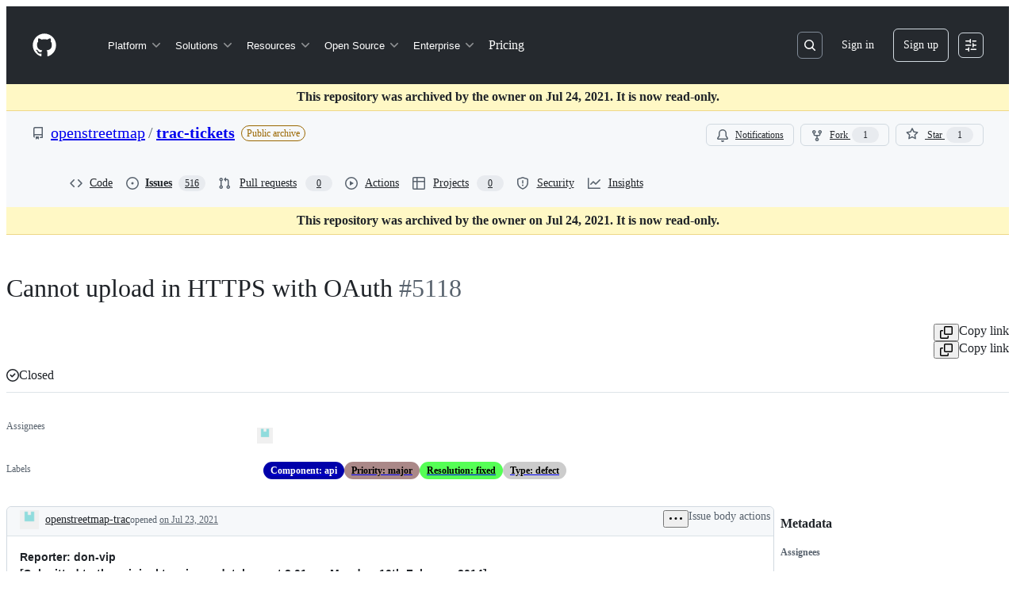

--- FILE ---
content_type: application/javascript
request_url: https://github.githubassets.com/assets/45230-31afd9d6fa9b.js
body_size: 6700
content:
"use strict";(globalThis.webpackChunk_github_ui_github_ui=globalThis.webpackChunk_github_ui_github_ui||[]).push([[45230],{45230:(e,t,n)=>{n.d(t,{Mg:()=>eE,UY:()=>eD,ZR:()=>ex,b6:()=>v,cL:()=>C,pw:()=>eB});var r=n(53839),o=n(24774),l=n(15874),i=n(90365);function s(e,t){return({state:n,dispatch:r})=>{if(n.readOnly)return!1;let o=e(t,n);return!!o&&(r(n.update(o)),!0)}}let a=s(function(e,t,n=t.selection.ranges){let r=[],o=-1;for(let{from:e,to:l}of n){let n=r.length,i=1e9,s=u(t,e).line;if(s){for(let n=e;n<=l;){let a=t.doc.lineAt(n);if(a.from>o&&(e==l||l>a.from)){o=a.from;let e=/^\s*/.exec(a.text)[0].length,t=e==a.length,n=a.text.slice(e,e+s.length)==s?e:-1;e<a.text.length&&e<i&&(i=e),r.push({line:a,comment:n,token:s,indent:e,empty:t,single:!1})}n=a.to+1}if(i<1e9)for(let e=n;e<r.length;e++)r[e].indent<r[e].line.text.length&&(r[e].indent=i);r.length==n+1&&(r[n].single=!0)}}if(2!=e&&r.some(e=>e.comment<0&&(!e.empty||e.single))){let e=[];for(let{line:t,token:n,indent:o,empty:l,single:i}of r)(i||!l)&&e.push({from:t.from+o,insert:n+" "});let n=t.changes(e);return{changes:n,selection:t.selection.map(n,1)}}if(1!=e&&r.some(e=>e.comment>=0)){let e=[];for(let{line:t,comment:n,token:o}of r)if(n>=0){let r=t.from+n,l=r+o.length;" "==t.text[l-t.from]&&l++,e.push({from:r,to:l})}return{changes:e}}return null},0),c=s(h,0),f=s((e,t)=>h(e,t,function(e){let t=[];for(let n of e.selection.ranges){let r=e.doc.lineAt(n.from),o=n.to<=r.to?r:e.doc.lineAt(n.to);o.from>r.from&&o.from==n.to&&(o=n.to==r.to+1?r:e.doc.lineAt(n.to-1));let l=t.length-1;l>=0&&t[l].to>r.from?t[l].to=o.to:t.push({from:r.from+/^\s*/.exec(r.text)[0].length,to:o.to})}return t}(t)),0);function u(e,t){let n=e.languageDataAt("commentTokens",t,1);return n.length?n[0]:{}}function h(e,t,n=t.selection.ranges){let r=n.map(e=>u(t,e.from).block);if(!r.every(e=>e))return null;let o=n.map((e,n)=>(function(e,{open:t,close:n},r,o){let l,i,s=e.sliceDoc(r-50,r),a=e.sliceDoc(o,o+50),c=/\s*$/.exec(s)[0].length,f=/^\s*/.exec(a)[0].length,u=s.length-c;if(s.slice(u-t.length,u)==t&&a.slice(f,f+n.length)==n)return{open:{pos:r-c,margin:c&&1},close:{pos:o+f,margin:f&&1}};o-r<=100?l=i=e.sliceDoc(r,o):(l=e.sliceDoc(r,r+50),i=e.sliceDoc(o-50,o));let h=/^\s*/.exec(l)[0].length,m=/\s*$/.exec(i)[0].length,d=i.length-m-n.length;return l.slice(h,h+t.length)==t&&i.slice(d,d+n.length)==n?{open:{pos:r+h+t.length,margin:+!!/\s/.test(l.charAt(h+t.length))},close:{pos:o-m-n.length,margin:+!!/\s/.test(i.charAt(d-1))}}:null})(t,r[n],e.from,e.to));if(2!=e&&!o.every(e=>e))return{changes:t.changes(n.map((e,t)=>o[t]?[]:[{from:e.from,insert:r[t].open+" "},{from:e.to,insert:" "+r[t].close}]))};if(1!=e&&o.some(e=>e)){let e=[];for(let t=0,n;t<o.length;t++)if(n=o[t]){let o=r[t],{open:l,close:i}=n;e.push({from:l.pos-o.open.length,to:l.pos+l.margin},{from:i.pos-i.margin,to:i.pos+o.close.length})}return{changes:e}}return null}let m=r.YH.define(),d=r.YH.define(),p=r.sj.define(),g=r.sj.define({combine:e=>(0,r.QR)(e,{minDepth:100,newGroupDelay:500,joinToEvent:(e,t)=>t},{minDepth:Math.max,newGroupDelay:Math.min,joinToEvent:(e,t)=>(n,r)=>e(n,r)||t(n,r)})}),y=r.sU.define({create:()=>HistoryState.empty,update(e,t){let n=t.state.facet(g),o=t.annotation(m);if(o){let r=HistEvent.fromTransaction(t,o.selection),l=o.side,i=0==l?e.undone:e.done;return i=r?D(i,i.length,n.minDepth,r):x(i,t.startState.selection),new HistoryState(0==l?o.rest:i,0==l?i:o.rest)}let l=t.annotation(d);if(("full"==l||"before"==l)&&(e=e.isolate()),!1===t.annotation(r.ZX.addToHistory))return t.changes.empty?e:e.addMapping(t.changes.desc);let i=HistEvent.fromTransaction(t),s=t.annotation(r.ZX.time),a=t.annotation(r.ZX.userEvent);return i?e=e.addChanges(i,s,a,n,t):t.selection&&(e=e.addSelection(t.startState.selection,s,a,n.newGroupDelay)),("full"==l||"after"==l)&&(e=e.isolate()),e},toJSON:e=>({done:e.done.map(e=>e.toJSON()),undone:e.undone.map(e=>e.toJSON())}),fromJSON:e=>new HistoryState(e.done.map(HistEvent.fromJSON),e.undone.map(HistEvent.fromJSON))});function v(e={}){return[y,g.of(e),o.Lz.domEventHandlers({beforeinput(e,t){let n="historyUndo"==e.inputType?k:"historyRedo"==e.inputType?w:null;return!!n&&(e.preventDefault(),n(t))}})]}function A(e,t){return function({state:n,dispatch:r}){if(!t&&n.readOnly)return!1;let o=n.field(y,!1);if(!o)return!1;let l=o.pop(e,n,t);return!!l&&(r(l),!0)}}let k=A(0,!1),w=A(1,!1),S=A(0,!0),O=A(1,!0);let HistEvent=class HistEvent{constructor(e,t,n,r,o){this.changes=e,this.effects=t,this.mapped=n,this.startSelection=r,this.selectionsAfter=o}setSelAfter(e){return new HistEvent(this.changes,this.effects,this.mapped,this.startSelection,e)}toJSON(){var e,t,n;return{changes:null==(e=this.changes)?void 0:e.toJSON(),mapped:null==(t=this.mapped)?void 0:t.toJSON(),startSelection:null==(n=this.startSelection)?void 0:n.toJSON(),selectionsAfter:this.selectionsAfter.map(e=>e.toJSON())}}static fromJSON(e){return new HistEvent(e.changes&&r.VR.fromJSON(e.changes),[],e.mapped&&r.Gu.fromJSON(e.mapped),e.startSelection&&r.OF.fromJSON(e.startSelection),e.selectionsAfter.map(r.OF.fromJSON))}static fromTransaction(e,t){let n=M;for(let t of e.startState.facet(p)){let r=t(e);r.length&&(n=n.concat(r))}return!n.length&&e.changes.empty?null:new HistEvent(e.changes.invert(e.startState.doc),n,void 0,t||e.startState.selection,M)}static selection(e){return new HistEvent(void 0,M,void 0,void 0,e)}};function D(e,t,n,r){let o=e.slice(t+1>n+20?t-n-1:0,t);return o.push(r),o}function E(e,t){return e.length?t.length?e.concat(t):e:t}let M=[];function x(e,t){if(!e.length)return[HistEvent.selection([t])];{let n=e[e.length-1],r=n.selectionsAfter.slice(Math.max(0,n.selectionsAfter.length-200));return r.length&&r[r.length-1].eq(t)?e:(r.push(t),D(e,e.length-1,1e9,n.setSelAfter(r)))}}function B(e,t){if(!e.length)return e;let n=e.length,o=M;for(;n;){let l=function(e,t,n){let o=E(e.selectionsAfter.length?e.selectionsAfter.map(e=>e.map(t)):M,n);if(!e.changes)return HistEvent.selection(o);let l=e.changes.map(t),i=t.mapDesc(e.changes,!0),s=e.mapped?e.mapped.composeDesc(i):i;return new HistEvent(l,r.Pe.mapEffects(e.effects,t),s,e.startSelection.map(i),o)}(e[n-1],t,o);if(l.changes&&!l.changes.empty||l.effects.length){let t=e.slice(0,n);return t[n-1]=l,t}t=l.mapped,n--,o=l.selectionsAfter}return o.length?[HistEvent.selection(o)]:M}let b=/^(input\.type|delete)($|\.)/;let HistoryState=class HistoryState{constructor(e,t,n=0,r){this.done=e,this.undone=t,this.prevTime=n,this.prevUserEvent=r}isolate(){return this.prevTime?new HistoryState(this.done,this.undone):this}addChanges(e,t,n,o,l){var i,s;let a,c,f=this.done,u=f[f.length-1];return new HistoryState(f=u&&u.changes&&!u.changes.empty&&e.changes&&(!n||b.test(n))&&(!u.selectionsAfter.length&&t-this.prevTime<o.newGroupDelay&&o.joinToEvent(l,(i=u.changes,s=e.changes,a=[],c=!1,i.iterChangedRanges((e,t)=>a.push(e,t)),s.iterChangedRanges((e,t,n,r)=>{for(let e=0;e<a.length;){let t=a[e++],o=a[e++];r>=t&&n<=o&&(c=!0)}}),c))||"input.type.compose"==n)?D(f,f.length-1,o.minDepth,new HistEvent(e.changes.compose(u.changes),E(r.Pe.mapEffects(e.effects,u.changes),u.effects),u.mapped,u.startSelection,M)):D(f,f.length,o.minDepth,e),M,t,n)}addSelection(e,t,n,r){var o;let l=this.done.length?this.done[this.done.length-1].selectionsAfter:M;return l.length>0&&t-this.prevTime<r&&n==this.prevUserEvent&&n&&/^select($|\.)/.test(n)&&(o=l[l.length-1],o.ranges.length==e.ranges.length&&0===o.ranges.filter((t,n)=>t.empty!=e.ranges[n].empty).length)?this:new HistoryState(x(this.done,e),this.undone,t,n)}addMapping(e){return new HistoryState(B(this.done,e),B(this.undone,e),this.prevTime,this.prevUserEvent)}pop(e,t,n){let r=0==e?this.done:this.undone;if(0==r.length)return null;let o=r[r.length-1],l=o.selectionsAfter[0]||t.selection;if(n&&o.selectionsAfter.length){let n,i;return t.update({selection:o.selectionsAfter[o.selectionsAfter.length-1],annotations:m.of({side:e,rest:(n=r[r.length-1],(i=r.slice())[r.length-1]=n.setSelAfter(n.selectionsAfter.slice(0,n.selectionsAfter.length-1)),i),selection:l}),userEvent:0==e?"select.undo":"select.redo",scrollIntoView:!0})}{if(!o.changes)return null;let n=1==r.length?M:r.slice(0,r.length-1);return o.mapped&&(n=B(n,o.mapped)),t.update({changes:o.changes,selection:o.startSelection,effects:o.effects,annotations:m.of({side:e,rest:n,selection:l}),filter:!1,userEvent:0==e?"undo":"redo",scrollIntoView:!0})}}};HistoryState.empty=new HistoryState(M,M);let C=[{key:"Mod-z",run:k,preventDefault:!0},{key:"Mod-y",mac:"Mod-Shift-z",run:w,preventDefault:!0},{linux:"Ctrl-Shift-z",run:w,preventDefault:!0},{key:"Mod-u",run:S,preventDefault:!0},{key:"Alt-u",mac:"Mod-Shift-u",run:O,preventDefault:!0}];function H(e,t){return r.OF.create(e.ranges.map(t),e.mainIndex)}function F(e,t){return e.update({selection:t,scrollIntoView:!0,userEvent:"select"})}function T({state:e,dispatch:t},n){let r=H(e.selection,n);return!r.eq(e.selection,!0)&&(t(F(e,r)),!0)}function I(e,t){return r.OF.cursor(t?e.to:e.from)}function L(e,t){return T(e,n=>n.empty?e.moveByChar(n,t):I(n,t))}function R(e){return e.textDirectionAt(e.state.selection.main.head)==o.OP.LTR}let z=e=>L(e,!R(e)),U=e=>L(e,R(e));function V(e,t){return T(e,n=>n.empty?e.moveByGroup(n,t):I(n,t))}function J(e,t,n){let o,s,a=(0,l.mv)(e).resolveInner(t.head),c=n?i.uY.closedBy:i.uY.openedBy;for(let r=t.head;;){let t=n?a.childAfter(r):a.childBefore(r);if(!t)break;!function(e,t,n){if(t.type.prop(n))return!0;let r=t.to-t.from;return r&&(r>2||/[^\s,.;:]/.test(e.sliceDoc(t.from,t.to)))||t.firstChild}(e,t,c)?r=n?t.to:t.from:a=t}return s=a.type.prop(c)&&(o=n?(0,l.jU)(e,a.from,1):(0,l.jU)(e,a.to,-1))&&o.matched?n?o.end.to:o.end.from:n?a.to:a.from,r.OF.cursor(s,n?-1:1)}function N(e,t){return T(e,n=>{if(!n.empty)return I(n,t);let r=e.moveVertically(n,t);return r.head!=n.head?r:e.moveToLineBoundary(n,t)})}"undefined"!=typeof Intl&&Intl.Segmenter;let j=e=>N(e,!1),_=e=>N(e,!0);function P(e){let t=e.scrollDOM.clientHeight<e.scrollDOM.scrollHeight-2,n=0,r=0,l;if(t){for(let t of e.state.facet(o.Lz.scrollMargins)){let o=t(e);(null==o?void 0:o.top)&&(n=Math.max(null==o?void 0:o.top,n)),(null==o?void 0:o.bottom)&&(r=Math.max(null==o?void 0:o.bottom,r))}l=e.scrollDOM.clientHeight-n-r}else l=(e.dom.ownerDocument.defaultView||window).innerHeight;return{marginTop:n,marginBottom:r,selfScroll:t,height:Math.max(e.defaultLineHeight,l-5)}}function Y(e,t){let n,r=P(e),{state:l}=e,i=H(l.selection,n=>n.empty?e.moveVertically(n,t,r.height):I(n,t));if(i.eq(l.selection))return!1;if(r.selfScroll){let t=e.coordsAtPos(l.selection.main.head),s=e.scrollDOM.getBoundingClientRect(),a=s.top+r.marginTop,c=s.bottom-r.marginBottom;t&&t.top>a&&t.bottom<c&&(n=o.Lz.scrollIntoView(i.main.head,{y:"start",yMargin:t.top-a}))}return e.dispatch(F(l,i),{effects:n}),!0}let G=e=>Y(e,!1),K=e=>Y(e,!0);function $(e,t,n){let o=e.lineBlockAt(t.head),l=e.moveToLineBoundary(t,n);if(l.head==t.head&&l.head!=(n?o.to:o.from)&&(l=e.moveToLineBoundary(t,n,!1)),!n&&l.head==o.from&&o.length){let n=/^\s*/.exec(e.state.sliceDoc(o.from,Math.min(o.from+100,o.to)))[0].length;n&&t.head!=o.from+n&&(l=r.OF.cursor(o.from+n))}return l}function q(e,t){let n=H(e.state.selection,e=>{let n=t(e);return r.OF.range(e.anchor,n.head,n.goalColumn,n.bidiLevel||void 0)});return!n.eq(e.state.selection)&&(e.dispatch(F(e.state,n)),!0)}function X(e,t){return q(e,n=>e.moveByChar(n,t))}let Z=e=>X(e,!R(e)),Q=e=>X(e,R(e));function W(e,t){return q(e,n=>e.moveByGroup(n,t))}function ee(e,t){return q(e,n=>e.moveVertically(n,t))}let et=e=>ee(e,!1),en=e=>ee(e,!0);function er(e,t){return q(e,n=>e.moveVertically(n,t,P(e).height))}let eo=e=>er(e,!1),el=e=>er(e,!0),ei=({state:e,dispatch:t})=>(t(F(e,{anchor:0})),!0),es=({state:e,dispatch:t})=>(t(F(e,{anchor:e.doc.length})),!0),ea=({state:e,dispatch:t})=>(t(F(e,{anchor:e.selection.main.anchor,head:0})),!0),ec=({state:e,dispatch:t})=>(t(F(e,{anchor:e.selection.main.anchor,head:e.doc.length})),!0);function ef(e,t){if(e.state.readOnly)return!1;let n="delete.selection",{state:l}=e,i=l.changeByRange(o=>{let{from:l,to:i}=o;if(l==i){let r=t(o);r<l?(n="delete.backward",r=eu(e,r,!1)):r>l&&(n="delete.forward",r=eu(e,r,!0)),l=Math.min(l,r),i=Math.max(i,r)}else l=eu(e,l,!1),i=eu(e,i,!0);return l==i?{range:o}:{changes:{from:l,to:i},range:r.OF.cursor(l,l<o.head?-1:1)}});return!i.changes.empty&&(e.dispatch(l.update(i,{scrollIntoView:!0,userEvent:n,effects:"delete.selection"==n?o.Lz.announce.of(l.phrase("Selection deleted")):void 0})),!0)}function eu(e,t,n){if(e instanceof o.Lz)for(let r of e.state.facet(o.Lz.atomicRanges).map(t=>t(e)))r.between(t,t,(e,r)=>{e<t&&r>t&&(t=n?r:e)});return t}let eh=(e,t,n)=>ef(e,o=>{let i=o.from,{state:s}=e,a=s.doc.lineAt(i),c,f;if(n&&!t&&i>a.from&&i<a.from+200&&!/[^ \t]/.test(c=a.text.slice(0,i-a.from))){if("	"==c[c.length-1])return i-1;let e=(0,r.y$)(c,s.tabSize)%(0,l.tp)(s)||(0,l.tp)(s);for(let t=0;t<e&&" "==c[c.length-1-t];t++)i--;f=i}else(f=(0,r.zK)(a.text,i-a.from,t,t)+a.from)==i&&a.number!=(t?s.doc.lines:1)?f+=t?1:-1:!t&&/[\ufe00-\ufe0f]/.test(a.text.slice(f-a.from,i-a.from))&&(f=(0,r.zK)(a.text,f-a.from,!1,!1)+a.from);return f}),em=e=>eh(e,!1,!0),ed=e=>eh(e,!0,!1),ep=(e,t)=>ef(e,n=>{let o=n.head,{state:l}=e,i=l.doc.lineAt(o),s=l.charCategorizer(o);for(let e=null;;){if(o==(t?i.to:i.from)){o==n.head&&i.number!=(t?l.doc.lines:1)&&(o+=t?1:-1);break}let a=(0,r.zK)(i.text,o-i.from,t)+i.from,c=i.text.slice(Math.min(o,a)-i.from,Math.max(o,a)-i.from),f=s(c);if(null!=e&&f!=e)break;(" "!=c||o!=n.head)&&(e=f),o=a}return o}),eg=e=>ep(e,!1);function ey(e){let t=[],n=-1;for(let r of e.selection.ranges){let o=e.doc.lineAt(r.from),l=e.doc.lineAt(r.to);if(r.empty||r.to!=l.from||(l=e.doc.lineAt(r.to-1)),n>=o.number){let e=t[t.length-1];e.to=l.to,e.ranges.push(r)}else t.push({from:o.from,to:l.to,ranges:[r]});n=l.number+1}return t}function ev(e,t,n){if(e.readOnly)return!1;let o=[],l=[];for(let t of ey(e)){if(n?t.to==e.doc.length:0==t.from)continue;let i=e.doc.lineAt(n?t.to+1:t.from-1),s=i.length+1;if(n)for(let n of(o.push({from:t.to,to:i.to},{from:t.from,insert:i.text+e.lineBreak}),t.ranges))l.push(r.OF.range(Math.min(e.doc.length,n.anchor+s),Math.min(e.doc.length,n.head+s)));else for(let n of(o.push({from:i.from,to:t.from},{from:t.to,insert:e.lineBreak+i.text}),t.ranges))l.push(r.OF.range(n.anchor-s,n.head-s))}return!!o.length&&(t(e.update({changes:o,scrollIntoView:!0,selection:r.OF.create(l,e.selection.mainIndex),userEvent:"move.line"})),!0)}function eA(e,t,n){if(e.readOnly)return!1;let r=[];for(let t of ey(e))n?r.push({from:t.from,insert:e.doc.slice(t.from,t.to)+e.lineBreak}):r.push({from:t.to,insert:e.lineBreak+e.doc.slice(t.from,t.to)});return t(e.update({changes:r,scrollIntoView:!0,userEvent:"input.copyline"})),!0}let ek=eS(!1),ew=eS(!0);function eS(e){return({state:t,dispatch:n})=>{if(t.readOnly)return!1;let o=t.changeByRange(n=>{let{from:o,to:s}=n,a=t.doc.lineAt(o),c=!e&&o==s&&function(e,t){if(/\(\)|\[\]|\{\}/.test(e.sliceDoc(t-1,t+1)))return{from:t,to:t};let n=(0,l.mv)(e).resolveInner(t),r=n.childBefore(t),o=n.childAfter(t),s;return r&&o&&r.to<=t&&o.from>=t&&(s=r.type.prop(i.uY.closedBy))&&s.indexOf(o.name)>-1&&e.doc.lineAt(r.to).from==e.doc.lineAt(o.from).from&&!/\S/.test(e.sliceDoc(r.to,o.from))?{from:r.to,to:o.from}:null}(t,o);e&&(o=s=(s<=a.to?a:t.doc.lineAt(s)).to);let f=new l.KB(t,{simulateBreak:o,simulateDoubleBreak:!!c}),u=(0,l._v)(f,o);for(null==u&&(u=(0,r.y$)(/^\s*/.exec(t.doc.lineAt(o).text)[0],t.tabSize));s<a.to&&/\s/.test(a.text[s-a.from]);)s++;c?{from:o,to:s}=c:o>a.from&&o<a.from+100&&!/\S/.test(a.text.slice(0,o))&&(o=a.from);let h=["",(0,l.EI)(t,u)];return c&&h.push((0,l.EI)(t,f.lineIndent(a.from,-1))),{changes:{from:o,to:s,insert:r.EY.of(h)},range:r.OF.cursor(o+1+h[1].length)}});return n(t.update(o,{scrollIntoView:!0,userEvent:"input"})),!0}}function eO(e,t){let n=-1;return e.changeByRange(o=>{let l=[];for(let r=o.from;r<=o.to;){let i=e.doc.lineAt(r);i.number>n&&(o.empty||o.to>i.from)&&(t(i,l,o),n=i.number),r=i.to+1}let i=e.changes(l);return{changes:l,range:r.OF.range(i.mapPos(o.anchor,1),i.mapPos(o.head,1))}})}let eD=({state:e,dispatch:t})=>!e.readOnly&&(t(e.update(eO(e,(t,n)=>{n.push({from:t.from,insert:e.facet(l.Xt)})}),{userEvent:"input.indent"})),!0),eE=({state:e,dispatch:t})=>!e.readOnly&&(t(e.update(eO(e,(t,n)=>{let o=/^\s*/.exec(t.text)[0];if(!o)return;let i=(0,r.y$)(o,e.tabSize),s=0,a=(0,l.EI)(e,Math.max(0,i-(0,l.tp)(e)));for(;s<o.length&&s<a.length&&o.charCodeAt(s)==a.charCodeAt(s);)s++;n.push({from:t.from+s,to:t.from+o.length,insert:a.slice(s)})}),{userEvent:"delete.dedent"})),!0),eM=[{key:"Ctrl-b",run:z,shift:Z,preventDefault:!0},{key:"Ctrl-f",run:U,shift:Q},{key:"Ctrl-p",run:j,shift:et},{key:"Ctrl-n",run:_,shift:en},{key:"Ctrl-a",run:e=>T(e,t=>r.OF.cursor(e.lineBlockAt(t.head).from,1)),shift:e=>q(e,t=>r.OF.cursor(e.lineBlockAt(t.head).from))},{key:"Ctrl-e",run:e=>T(e,t=>r.OF.cursor(e.lineBlockAt(t.head).to,-1)),shift:e=>q(e,t=>r.OF.cursor(e.lineBlockAt(t.head).to))},{key:"Ctrl-d",run:ed},{key:"Ctrl-h",run:em},{key:"Ctrl-k",run:e=>ef(e,t=>{let n=e.lineBlockAt(t.head).to;return t.head<n?n:Math.min(e.state.doc.length,t.head+1)})},{key:"Ctrl-Alt-h",run:eg},{key:"Ctrl-o",run:({state:e,dispatch:t})=>{if(e.readOnly)return!1;let n=e.changeByRange(e=>({changes:{from:e.from,to:e.to,insert:r.EY.of(["",""])},range:r.OF.cursor(e.from)}));return t(e.update(n,{scrollIntoView:!0,userEvent:"input"})),!0}},{key:"Ctrl-t",run:({state:e,dispatch:t})=>{if(e.readOnly)return!1;let n=e.changeByRange(t=>{if(!t.empty||0==t.from||t.from==e.doc.length)return{range:t};let n=t.from,o=e.doc.lineAt(n),l=n==o.from?n-1:(0,r.zK)(o.text,n-o.from,!1)+o.from,i=n==o.to?n+1:(0,r.zK)(o.text,n-o.from,!0)+o.from;return{changes:{from:l,to:i,insert:e.doc.slice(n,i).append(e.doc.slice(l,n))},range:r.OF.cursor(i)}});return!n.changes.empty&&(t(e.update(n,{scrollIntoView:!0,userEvent:"move.character"})),!0)}},{key:"Ctrl-v",run:K}],ex=[{key:"ArrowLeft",run:z,shift:Z,preventDefault:!0},{key:"Mod-ArrowLeft",mac:"Alt-ArrowLeft",run:e=>V(e,!R(e)),shift:e=>W(e,!R(e)),preventDefault:!0},{mac:"Cmd-ArrowLeft",run:e=>T(e,t=>$(e,t,!R(e))),shift:e=>q(e,t=>$(e,t,!R(e))),preventDefault:!0},{key:"ArrowRight",run:U,shift:Q,preventDefault:!0},{key:"Mod-ArrowRight",mac:"Alt-ArrowRight",run:e=>V(e,R(e)),shift:e=>W(e,R(e)),preventDefault:!0},{mac:"Cmd-ArrowRight",run:e=>T(e,t=>$(e,t,R(e))),shift:e=>q(e,t=>$(e,t,R(e))),preventDefault:!0},{key:"ArrowUp",run:j,shift:et,preventDefault:!0},{mac:"Cmd-ArrowUp",run:ei,shift:ea},{mac:"Ctrl-ArrowUp",run:G,shift:eo},{key:"ArrowDown",run:_,shift:en,preventDefault:!0},{mac:"Cmd-ArrowDown",run:es,shift:ec},{mac:"Ctrl-ArrowDown",run:K,shift:el},{key:"PageUp",run:G,shift:eo},{key:"PageDown",run:K,shift:el},{key:"Home",run:e=>T(e,t=>$(e,t,!1)),shift:e=>q(e,t=>$(e,t,!1)),preventDefault:!0},{key:"Mod-Home",run:ei,shift:ea},{key:"End",run:e=>T(e,t=>$(e,t,!0)),shift:e=>q(e,t=>$(e,t,!0)),preventDefault:!0},{key:"Mod-End",run:es,shift:ec},{key:"Enter",run:ek,shift:ek},{key:"Mod-a",run:({state:e,dispatch:t})=>(t(e.update({selection:{anchor:0,head:e.doc.length},userEvent:"select"})),!0)},{key:"Backspace",run:em,shift:em},{key:"Delete",run:ed},{key:"Mod-Backspace",mac:"Alt-Backspace",run:eg},{key:"Mod-Delete",mac:"Alt-Delete",run:e=>ep(e,!0)},{mac:"Mod-Backspace",run:e=>ef(e,t=>{let n=e.moveToLineBoundary(t,!1).head;return t.head>n?n:Math.max(0,t.head-1)})},{mac:"Mod-Delete",run:e=>ef(e,t=>{let n=e.moveToLineBoundary(t,!0).head;return t.head<n?n:Math.min(e.state.doc.length,t.head+1)})}].concat(eM.map(e=>({mac:e.key,run:e.run,shift:e.shift}))),eB=[{key:"Alt-ArrowLeft",mac:"Ctrl-ArrowLeft",run:e=>T(e,t=>J(e.state,t,!R(e))),shift:e=>q(e,t=>J(e.state,t,!R(e)))},{key:"Alt-ArrowRight",mac:"Ctrl-ArrowRight",run:e=>T(e,t=>J(e.state,t,R(e))),shift:e=>q(e,t=>J(e.state,t,R(e)))},{key:"Alt-ArrowUp",run:({state:e,dispatch:t})=>ev(e,t,!1)},{key:"Shift-Alt-ArrowUp",run:({state:e,dispatch:t})=>eA(e,t,!1)},{key:"Alt-ArrowDown",run:({state:e,dispatch:t})=>ev(e,t,!0)},{key:"Shift-Alt-ArrowDown",run:({state:e,dispatch:t})=>eA(e,t,!0)},{key:"Escape",run:({state:e,dispatch:t})=>{let n=e.selection,o=null;return n.ranges.length>1?o=r.OF.create([n.main]):n.main.empty||(o=r.OF.create([r.OF.cursor(n.main.head)])),!!o&&(t(F(e,o)),!0)}},{key:"Mod-Enter",run:ew},{key:"Alt-l",mac:"Ctrl-l",run:({state:e,dispatch:t})=>{let n=ey(e).map(({from:t,to:n})=>r.OF.range(t,Math.min(n+1,e.doc.length)));return t(e.update({selection:r.OF.create(n),userEvent:"select"})),!0}},{key:"Mod-i",run:({state:e,dispatch:t})=>{let n=H(e.selection,t=>{let n=(0,l.mv)(e),o=n.resolveStack(t.from,1);if(t.empty){let e=n.resolveStack(t.from,-1);e.node.from>=o.node.from&&e.node.to<=o.node.to&&(o=e)}for(let e=o;e;e=e.next){let{node:n}=e;if((n.from<t.from&&n.to>=t.to||n.to>t.to&&n.from<=t.from)&&e.next)return r.OF.range(n.to,n.from)}return t});return!n.eq(e.selection)&&(t(F(e,n)),!0)},preventDefault:!0},{key:"Mod-[",run:eE},{key:"Mod-]",run:eD},{key:"Mod-Alt-\\",run:({state:e,dispatch:t})=>{if(e.readOnly)return!1;let n=Object.create(null),r=new l.KB(e,{overrideIndentation:e=>{let t=n[e];return null==t?-1:t}}),o=eO(e,(t,o,i)=>{let s=(0,l._v)(r,t.from);if(null==s)return;/\S/.test(t.text)||(s=0);let a=/^\s*/.exec(t.text)[0],c=(0,l.EI)(e,s);(a!=c||i.from<t.from+a.length)&&(n[t.from]=s,o.push({from:t.from,to:t.from+a.length,insert:c}))});return o.changes.empty||t(e.update(o,{userEvent:"indent"})),!0}},{key:"Shift-Mod-k",run:e=>{if(e.state.readOnly)return!1;let{state:t}=e,n=t.changes(ey(t).map(({from:e,to:n})=>(e>0?e--:n<t.doc.length&&n++,{from:e,to:n}))),r=H(t.selection,t=>{let n;if(e.lineWrapping){let r=e.lineBlockAt(t.head),o=e.coordsAtPos(t.head,t.assoc||1);o&&(n=r.bottom+e.documentTop-o.bottom+e.defaultLineHeight/2)}return e.moveVertically(t,!0,n)}).map(n);return e.dispatch({changes:n,selection:r,scrollIntoView:!0,userEvent:"delete.line"}),!0}},{key:"Shift-Mod-\\",run:({state:e,dispatch:t})=>{let n,o;return n=!1,o=H(e.selection,t=>{let o=(0,l.jU)(e,t.head,-1)||(0,l.jU)(e,t.head,1)||t.head>0&&(0,l.jU)(e,t.head-1,1)||t.head<e.doc.length&&(0,l.jU)(e,t.head+1,-1);if(!o||!o.end)return t;n=!0;let i=o.start.from==t.head?o.end.to:o.end.from;return r.OF.cursor(i)}),!!n&&(t(F(e,o)),!0)}},{key:"Mod-/",run:e=>{let{state:t}=e,n=t.doc.lineAt(t.selection.main.from),r=u(e.state,n.from);return r.line?a(e):!!r.block&&f(e)}},{key:"Alt-A",run:c},{key:"Ctrl-m",mac:"Shift-Alt-m",run:e=>(e.setTabFocusMode(),!0)}].concat(ex)}}]);
//# sourceMappingURL=45230-3d403c2d91a6.js.map

--- FILE ---
content_type: application/javascript
request_url: https://github.githubassets.com/assets/34028-9d80420c95bd.js
body_size: 283815
content:
"use strict";(globalThis.webpackChunk_github_ui_github_ui=globalThis.webpackChunk_github_ui_github_ui||[]).push([[34028,71555,74807],{3398:(c,e,t)=>{t.d(e,{A:()=>n});var a=t(74848),l=t(35811),r=t(34164);let i=({children:c,disabled:e,required:t,visuallyHidden:i,sx:n,as:s="label",className:o,...d})=>(0,a.jsx)(l.EY,{as:s,sx:{color:e?"fg.muted":"fg.default",cursor:e?"not-allowed":"pointer",...n},className:(0,r.$)(i?(0,r.$)("sr-only",o):o,"InputLabel-module__Text--xY8s7"),...d,children:t?(0,a.jsxs)("span",{className:"InputLabel-module__Box--dyD6H",children:[(0,a.jsx)("div",{className:"InputLabel-module__Box_1--HuT0E",children:c}),(0,a.jsx)("span",{children:"*"})]}):c}),n=i;try{i.displayName||(i.displayName="InputLabel")}catch{}},8625:(c,e,t)=>{t.d(e,{H:()=>l});var a=t(96540);let l=({inputRef:c,fallbackEventHandler:e})=>(0,a.useCallback)((t,a,l)=>{var r,i;let n,s=c.current;if(!s)return;let o=document.activeElement;s.focus();let d=a??[s.selectionStart??s.value.length,s.selectionEnd??s.value.length],m=void 0===l?(r=s.selectionStart??s.value.length,i=t.length,n=d[1]-d[0],r<d[0]?r:r<d[1]?d[0]+i:r+(i-n)):Array.isArray(l)?l[0]:l,z=Array.isArray(l)?l[1]:m,u=!1;try{if(document.activeElement!==s)throw Error("Input must be focused to use execCommand");s.setSelectionRange(d[0],d[1]),u=""===t?document.execCommand("delete",!1):document.execCommand("insertText",!1,t),s.setSelectionRange(m,z)}catch{u=!1}if((o instanceof HTMLInputElement||o instanceof HTMLTextAreaElement)&&o.focus(),!u){let a,l=s.value.slice(0,d[0])+t+s.value.slice(d[1]),r=new InputEvent("input",{bubbles:!1});c.current.value=l,c.current.setSelectionRange(m,z),c.current.dispatchEvent(r),e((a=c.current,{...r,nativeEvent:r,target:a,currentTarget:a,preventDefault:()=>r.preventDefault(),isDefaultPrevented:()=>r.defaultPrevented,isPropagationStopped:()=>!1,persist:()=>({})}))}},[c,e])},9880:(c,e,t)=>{t.d(e,{P:()=>u});var a=t(74848),l=t(59403),r=t(77430),i=t(5524),n=t(96540),s=t(74508);let o={triggerChar:"@"},d=c=>({value:c.identifier,render:e=>(0,a.jsxs)(i.l.Item,{...e,children:[c.avatarUrl&&(0,a.jsx)(i.l.LeadingVisual,{children:(0,a.jsx)(r.r,{size:16,src:c.avatarUrl})}),(0,a.jsx)("span",{className:"use-mention-suggestions-module__identifierText--jeSK0",children:c.identifier})," ",(0,a.jsx)(i.l.Description,{truncate:!0,children:c.description})]})}),m=(c,e)=>{let t=Math.max((0,l.dt)(c,e.identifier),(0,l.dt)(c,e.description));return t===l.IP?t:t>0&&e.participant?l.M4:e.participant?t+l.Dx:t},z=(c,e)=>c.participant&&!e.participant?-1:e.participant&&!c.participant?1:c.identifier.localeCompare(e.identifier),u=c=>({calculateSuggestions:(0,n.useMemo)(()=>(0,s.C)(c,m,z,d),[c]),trigger:o})},10242:(c,e,t)=>{t.d(e,{A:()=>r});var a=t(74848),l=t(84268);let r=({feedbackUrl:c})=>(0,a.jsx)(l.A,{className:"FeedbackLink-module__link--Ga4DP",href:c,children:"Give feedback"});try{r.displayName||(r.displayName="FeedbackLink")}catch{}},13659:(c,e,t)=>{t.d(e,{Z:()=>n});var a=t(74848),l=t(26607),r=t(10242),i=t(84174);let n=({children:c="Private preview",feedbackUrl:e,className:t})=>(0,a.jsx)(i.V,{className:t,label:(0,a.jsx)(l.A,{variant:"secondary",children:c}),link:e?(0,a.jsx)(r.A,{feedbackUrl:e}):void 0});try{n.displayName||(n.displayName="AlphaLabel")}catch{}},16049:(c,e,t)=>{t.d(e,{QM:()=>p,fU:()=>h,jw:()=>f,zL:()=>n});var a=t(69599),l=t(51987),r=t(96379),i=t(96540);let n=[".svg",".gif",".jpg",".jpeg",".png",".mov",".mp4",".webm"],s=[".pdf",".docx",".odt",".fodt",".pptx",".odp",".fodp",".xlsx",".ods",".fods",".xls",".csv",".odg",".fodg",".odf",".zip",".gz",".tgz",".patch",".txt",".log",".md",".json",".jsonc",".cpuprofile",".dmp"],o=[".debug",".rtf",".msg",".doc",".eml",".xlsm",".tsv",".py",".yaml",".yml",".css",".xml",".html",".htm",".js",".sql",".java",".c",".cpp",".ipynb",".sh",".php",".ts",".tsx",".cs",".pdb",".drawio",".copilotmd",".bmp",".tif",".tiff",".mp3",".wav"],d=[".webp"];async function m(c,e,t){let a=new FormData,{name:l,size:i,type:n}=c;return e&&a.append("repository_id",e),t&&(a.append("upload_container_type","project"),a.append("upload_container_id",t)),a.append("name",l),a.append("size",i.toString()),a.append("content_type",n),await (0,r.DI)("/upload/policies/assets",{body:a,method:"POST"})}async function z(c,e){let{upload_authenticity_token:t,upload_url:a,header:l,form:r,same_origin:i}=c,n=new FormData;for(let c in i&&n.append("authenticity_token",t),r)n.append(c,r[c]);return n.append("file",e),await fetch(a,{headers:{...l},method:"post",body:n})}async function u(c,e){let t="string"==typeof c.asset_upload_url?c.asset_upload_url:null,a="string"==typeof c.asset_upload_authenticity_token?c.asset_upload_authenticity_token:null;if(t&&a){let c=new FormData;return c.append("authenticity_token",a),await fetch(t,{method:"PUT",body:c,credentials:"same-origin",headers:{Accept:"application/json",...(0,l.kt)()}})}return e}async function p(c,e,t){let a=await m(c,e,t);if(!a.ok)throw Error("Upload failed");let l=await a.json(),r=await z(l,c);if(!r.ok)throw Error("Upload failed");let i=await u(l,r);if(!i.ok)throw Error("Upload failed");let{href:n}=await i.json();if("string"!=typeof n)throw Error("Upload failed");return{url:n,file:c}}function f(c){let e=[...n,...(0,a.G7)("webp_support")?d:[],...s,...(0,a.G7)("issues_expanded_file_types")?o:[]],t=[...n,...(0,a.G7)("webp_support")?d:[]];return c?e:t}function h(c,e){return(0,i.useCallback)(async t=>p(t,c,e),[c,e])}},26076:(c,e,t)=>{t.d(e,{G:()=>h});var a=t(74848),l=t(96540),r=t(21513),i=t(69726),n=t(73017),s=t(42931),o=t(80752),d=t(50463);let m=c=>{let e=c.match(/^ {0,3}(`{3,}|~{3,})[^`]*$/);return e?e[1]:null},z=(c,e)=>RegExp(`^ {0,3}${e}${e[0]}* *$`).test(c),u=c=>"string"==typeof c?.taskBox,p=c=>({...c,taskBox:"[ ]"===c.taskBox?"[x]":"[ ]"});var f=t(34164);let h=(0,l.forwardRef)(function({verifiedHTML:c,loading:e=!1,markdownValue:t="",onChange:h,disabled:M=!1,onLinkClick:g,openLinksInNewTab:v=!1,teamHovercardsEnabled:x=!1,className:y},C){let[w,b]=(0,l.useState)(null),k=(0,l.useRef)(null);(0,r.T)(C,k);let j=(0,l.useCallback)(c=>{k.current=c,b(c)},[]);return(({htmlContainer:c,markdownValue:e,onChange:t,disabled:a=!1,dependencies:r=[]})=>{let i=(0,l.useRef)(e);(0,d.A)(()=>{i.current=e},[e]);let n=(0,l.useCallback)(c=>()=>{let e=i.current.split(/\r?\n/),a=null;for(let l=0,r=0;l<e.length;l++){let n=e[l];if(a){if(z(n,a)){a=null;continue}}else a=m(n);if(a)continue;let s=(0,o.VB)(n);if(u(s)){if(r===c){let c=(0,o.a1)(p(s));e.splice(l,1,c);let a=e.join(`
`);i.current=a,t(a);return}r++}}},[t]),[s,f]=(0,l.useState)([]);(0,l.useEffect)(()=>{f(Array.from(c?.querySelectorAll("input[type=checkbox].task-list-item-checkbox")??[]))},[c,...r]),(0,l.useEffect)(function(){let c=s.map(c=>{let e=c.disabled;return c.disabled=a,()=>{c.disabled=e}});return()=>{for(let e of c)e()}},[s,a]),(0,l.useEffect)(function(){let c=new AbortController;for(let[e,t]of s.entries()){let a=n(e);t.addEventListener("change",a,{signal:c.signal})}return()=>{c.abort()}},[s,n])})({onChange:(0,l.useCallback)(async e=>{try{await h?.(e)}catch{w&&(w.innerHTML=c)}},[h,w,c]),disabled:M||!h,htmlContainer:w??void 0,markdownValue:t,dependencies:[c]}),(0,s.O)({htmlContainer:w??void 0,onLinkClick:g,openLinksInNewTab:v}),(0,l.useMemo)(()=>e?(0,a.jsx)("div",{className:"MarkdownViewer-module__MarkdownViewerContainer--h7BF_",children:(0,a.jsx)(i.A,{"aria-label":"Loading content..."})}):(0,a.jsx)(n.vb,{ref:j,className:(0,f.$)("markdown-body",y),sx:y?{}:{fontSize:1,maxWidth:"100%","& > div > :last-child":{mb:0}},html:c,...x?{"data-team-hovercards-enabled":!0}:{}}),[y,e,x,c,j])});try{h.displayName||(h.displayName="MarkdownViewer")}catch{}},41185:(c,e,t)=>{t.d(e,{H:()=>l,T:()=>r});var a=t(53839);let l=a.YH.define();function r(){return[a.$t.readOnly.of(!0),a.$t.transactionFilter.of(c=>c.docChanged&&!c.annotation(l)?[]:c)]}},42931:(c,e,t)=>{t.d(e,{O:()=>l});var a=t(96540);let l=({htmlContainerRef:c,htmlContainer:e,onLinkClick:t,openLinksInNewTab:l})=>{(0,a.useEffect)(()=>{let a=c?.current||e;if(!a)return;let r=c=>{let e=c.target.closest("a");e&&(t?.(c),!c.defaultPrevented&&l&&e.href&&(window.open(e.href,"_blank","noopener noreferrer"),c.preventDefault()))};return a.addEventListener("click",r),()=>{a?.removeEventListener("click",r)}},[e,c,t,l])}},44854:(c,e,t)=>{let a;t.d(e,{n:()=>lv,v:()=>lo});var l,r=t(74848),i=t(21373),n=t(96540);let s=(0,n.createContext)({disabled:!1,required:!1,formattingToolsRef:{current:null},uploadButtonProps:null,fileDraggedOver:!1,previewMode:!1});try{s.displayName||(s.displayName="MarkdownEditorContext")}catch{}let o=({children:c})=>(0,r.jsx)(r.Fragment,{children:c});o.displayName="MarkdownEditor.Actions";let d=(0,n.forwardRef)((c,e)=>{let{disabled:t}=(0,n.useContext)(s);return(0,r.jsx)(i.Q,{disabled:t,...c,ref:e})});d.displayName="MarkdownEditor.ActionButton";var m=t(38621),z=t(57919);let u=({children:c})=>{let[e,t]=(0,z.H)(c,{footerButtons:f});return(0,r.jsxs)("div",{className:"Footer-module__footer--rjRmQ","data-testid":"markdown-editor-footer",children:[(0,r.jsxs)("div",{className:"Footer-module__footerWrapper--ObMEq",children:[(0,r.jsx)(h,{}),e.footerButtons&&(0,r.jsx)("div",{className:"Footer-module__footerButtonWrapper--TedKn",children:e.footerButtons})]}),(0,r.jsx)("div",{className:"Footer-module__childrenStyling--cH0iq",children:t})]})},p=({children:c})=>(0,r.jsx)(u,{children:c});p.displayName="MarkdownEditor.Footer";let f=(0,n.forwardRef)((c,e)=>{let{disabled:t}=(0,n.useContext)(s);return(0,r.jsx)(i.Q,{size:"small",disabled:t,...c,ref:e})});f.displayName="MarkdownEditor.FooterButton";let h=(0,n.memo)(()=>{let{uploadButtonProps:c,fileDraggedOver:e}=(0,n.useContext)(s);return c?(0,r.jsx)(M,{fileDraggedOver:e,...c}):null});h.displayName="MarkdownEditor.DefaultFooterButtons";let M=(0,n.memo)(({fileDraggedOver:c,...e})=>{let{disabled:t,fileUploadProgress:a}=(0,n.useContext)(s),l=a?.[0],o=a?.[1],d=!!o,z=1===o?"Uploading your file...":`Uploading your files... (${l}/${o})`;return(0,r.jsxs)(i.Q,{variant:"invisible",loadingAnnouncement:d?z:void 0,leadingVisual:m.PaperclipIcon,loading:d,size:"small",className:"Footer-module__footerButton--zxnP6",onMouseDown:c=>{c.preventDefault()},disabled:t,...e,children:[(0,r.jsx)("span",{className:"Footer-module__condensed--o9bUn",children:"Add Files"}),(0,r.jsx)("span",{className:"Footer-module__spacious--VlAKA",children:c?"Drop to add files":"Paste, drop, or click to add files"})]})});M.displayName="MarkdownEditor.FileUploadButton";try{u.displayName||(u.displayName="CoreFooter")}catch{}var g=t(3398);let v=({...c})=>{let{disabled:e,required:t}=(0,n.useContext)(s);return(0,r.jsx)(g.A,{as:"legend",disabled:e,required:t,className:"Label-module__inputLabel--EMji4",...c})};v.displayName="MarkdownEditor.Label";let x=c=>(0,r.jsx)(v,{...c});var y=t(69599),C=t(21728),w=t(45230),b=t(24774),k=t(41185),j=t(75202),_=t(31223),N=t(34164),S=t(35750),I=t(18150),E=t(85242);let T=(c,e)=>{try{let t=c.domAtPos(e);if(t&&t.node){let c=document.createRange();try{c.setStart(t.node,t.offset),c.setEnd(t.node,t.offset)}catch{return null}let e=c.getBoundingClientRect();return{left:e.left,top:e.top,right:e.right,bottom:e.bottom}}let a=c.coordsAtPos(e);if(null!=a)return a}catch{}return null},L=b.Z9.fromClass((l=new WeakMap,class{update(c){if(!c.selectionSet)return;let e=T(c.view,c.state.selection.main.head);e&&e.left>0&&(0,E._)(this,l,{x:e.left+window.scrollX,y:e.top+window.scrollY})}get lastStableCaretPos(){return(0,S._)(this,l)}constructor(){(0,I._)(this,l,{writable:!0,value:null})}}),{eventObservers:{click(c,e){this.lastStableCaretPos&&function(c,e){let t=c.state.selection.main;if(!t.empty)return;let a=T(c,t.head);if(!a)return;let l={x:a.left+window.scrollX,y:a.top+window.scrollY},r=Math.hypot(l.x-e.x,l.y-e.y);if(l.x>0&&r>=25){var i,n;let e,t,r=(e=document.elementFromPoint(a.left,a.top))&&c.dom.contains(e)?window.getComputedStyle(e).fontSize:null,s=(i=l.x,n=l.y,(t=document.createElement("div")).className="caret-flash-module__caretFlash--Y2C9R",t.style.left=`${i}px`,t.style.top=`${n}px`,t.setAttribute("data-testid","caretFlash"),t.style.setProperty("--text-font-size",r),t.addEventListener("animationend",()=>{t.remove()},{once:!0}),t);document.body.appendChild(s)}}(e,this.lastStableCaretPos)}}});var A=t(53839);let P=class DropIndicatorWidget extends b.xO{toDOM(){let c=document.createElement("div");return c.className="drop-indicator-module__dropIndicator--f94gz",c}eq(){return!0}ignoreEvent(){return!0}},$=A.Pe.define(),R=A.sU.define({create:()=>null,update:(c,e)=>{for(let c of e.effects)if(c.is($))return c.value;return c}});function D(c){return null===c?b.NZ.none:b.NZ.set([b.NZ.widget({widget:new P,side:-1}).range(c)])}let F=A.sU.define({create:c=>D(c.field(R)),update:(c,e)=>e.effects.some(c=>c.is($))?D(e.state.field(R)):c,provide:c=>b.Lz.decorations.from(c)});function O(c){return c.dataTransfer?.types.includes("Files")??!1}let B=[R,F,b.Lz.domEventHandlers({dragenter:(c,e)=>!!O(c)&&(e.dispatch({effects:[$.of(0)]}),!0),dragover(c,e){if(!O(c))return!1;let t=e.posAtCoords({x:c.clientX,y:c.clientY});return null!==t&&(e.dispatch({effects:[$.of(t)]}),c.dataTransfer.dropEffect="copy",c.preventDefault(),!0)},dragleave(c,e){if(!O(c))return!1;let t=c.relatedTarget;return!(t&&e.dom.contains(t))&&(e.dispatch({effects:[$.of(null)]}),!1)},drop(c,e){if(!O(c))return!1;let t=e.posAtCoords({x:c.clientX,y:c.clientY});return null!==t&&(e.dispatch({effects:[$.of(t)]}),!0)}})];var H=t(47970),V=t(76814);let U={first:{prefix:"",digits:1,suffix:". "},parse(c){let e=c.match(/^(?<prefix>\s*)(?<digits>\d{1,9})(?<suffix>[.)]\s*)$/)?.groups;return e?{...e,digits:parseInt(e.digits,10)}:void 0},serialize:c=>`${c.prefix}${c.digits}${c.suffix}`,increment:c=>({...c,digits:Math.min(c.digits+1,0x3b9ac9ff)}),reset:c=>({...c,digits:1})},W={prefix:"[",value:"x",suffix:"] "},q={prefix:"[",value:" ",suffix:"] "},K=c=>c.match(/^(?<prefix>\[)(?<value>[ xX])(?<suffix>\]\s*)$/)?.groups;function G(c){let e=U.parse(c);return e?U.serialize(U.increment(e)):c}function Z(c){let e=U.parse(c);return e?U.serialize(U.reset(e)):c}function Q(c){return c?U.serialize(U.first):"* "}function Y(c){return" ".repeat(c.length)}function J(c){let e={};return(0,H.YR)(c,c=>e.listItemPrefix?("delimiter"===c.type&&"taskListCheck"===c.tokenType&&(e.taskListPrefix=c),V.dc):("delimiter"===c.type&&"listItemPrefix"===c.tokenType&&(e.listItemPrefix=c),"list"===c.type)?V._Z:void 0),e}var X=t(50467);function cc(c,e){return c.slice(0,e).lastIndexOf(`
`)+1}function ce(c,e){let t=c.indexOf(`
`,e);return -1===t?c.length:t}function ct(c,e,t){let a=[],l=cc(c,e);for(;l<=t;){let e=ce(c,l);a.push({start:l,end:e}),l=e+1}return a}function ca(c){return void 0!==c.position&&void 0!==c.position.start&&void 0!==c.position.end&&"number"==typeof c.position.start.offset&&"number"==typeof c.position.end.offset}function cl(c,e){return ca(c)&&ca(e)?c.position.start.offset!==e.position.start.offset?c.position.start.offset-e.position.start.offset:c.position.end.offset-e.position.end.offset:0}function cr(c,e,t,a){return c>=t&&c<a||e>t&&e<=a||c<t&&e>a}function ci(c,e,t){let a=[];return(0,H.YR)(c,c=>{if(ca(c))if(!cr(e,t,c.position.start.offset,c.position.end.offset))return V._Z;else a.push(c)}),a}function cn(c,e,t){return c.children.filter(c=>ca(c)&&cr(e,t,c.position?.start.offset,c.position.end.offset))}function cs(c,e,t,a,l){return l?c>=t&&e<=a:c>=t&&e<=a&&(c!==t||e!==a)}function co(c,e,t,a){let l=[];return(0,H.YR)(c,c=>{if(ca(c))if(!cs(e,t,c.position.start.offset,c.position.end.offset,a))return V._Z;else l.push(c)}),l}function cd(c,e){let t;return(0,H.YR)(c,c=>{if(ca(c))if(!cs(e,e,c.position.start.offset,c.position.end.offset)||"text"===c.type||"delimiter"===c.type)return V._Z;else t=c}),t}function cm(c,e){return{column:c.column+e.column-1,line:c.line+e.line-1,offset:(c.offset??0)+(e.offset??0)}}function cz(c,e,t){c.children??(c.children=[]),c.children.splice(e,0,t),ca(c)&&ca(t)&&(t.position.start.offset<c.position.start.offset?Object.assign(c.position.start,t.position.start):t.position.end.offset>c.position.end.offset&&Object.assign(c.position.end,t.position.end))}function cu(c,e){return ca(c)&&ca(e)&&c.position.end.offset===e.position.start.offset}function cp(c,e,t=!1){let a=c.children?.splice(e,1)[0];return t&&a&&ca(c)&&ca(a)&&(a.position.start.offset===c.position.start.offset?Object.assign(c.position.start,a.position.end):a.position.end.offset===c.position.end.offset&&Object.assign(c.position.end,a.position.start)),a}function cf(c,e){if(c===e)return!0;if(c.size!==e.size)return!1;for(let t of c)if(!e.has(t))return!1;return!0}let ch=()=>(...c)=>new Set(c);function cM(c){return c.endsWith("/")?c.slice(0,c.length-1):c}let cg=ch()("break","delete","emphasis","footnoteReference","html","image","imageReference","inlineCode","link","linkReference","strong","text","delimiter"),cv=new Set(["listItemIndent","listItemPrefix","blockQuotePrefix","linePrefix","taskListCheck"]);function cx(c){(0,V.VG)(c,"list",(c,e)=>{let t=e.at(-1),a=(t?.children?.indexOf(c)??-1)+1;if(!t||0===a)return;let l=c.children.at(-1);for(;l?.type==="delimiter"&&"blockQuotePrefix"===l.tokenType;)!function(c,e=!1){cp(c,-1,e)}(c,!0),cz(t,a,l),l=c.children.at(-1)}),(0,H.YR)(c,c=>{let e=null;for(let[l,r]of function*(c){if(c.children)for(let e=c.children.length-1;e>=0;e--){let t=c.children[e];t&&(yield[e,t])}}(c)){var t,a;if("delimiter"===r.type&&cv.has(r.tokenType)&&e&&cu(r,e)&&(t=e,!cg.has(t.type))){cp(c,l),cz(e,0,r);continue}if("listItem"===r.type){for(;e?.type==="delimiter"&&cv.has(e.tokenType);)cp(c,l+1),a=e,cz(r,r.children?.length??0,a),e=c.children?.[l+1]??null;e&&!cu(r,e)&&ca(r)&&ca(e)&&(r.position.end={...e.position.start})}e=r}})}var cy=new WeakMap,cC=new WeakMap,cw=new WeakMap;let MarkdownLine=class MarkdownLine{get prefixes(){var c,e,t;let a;return(0,E._)(this,cw,(0,S._)(this,cw)??(c=(0,S._)(this,cy),e=this.start,t=this.end,a=[],(0,H.YR)(c,c=>{if(!ca(c))return;let l=c.position.start.offset,r=c.position.end.offset;if(!cr(e,t,l,r))return V._Z;l>=e&&r<=t&&a.push(c)}),a).filter(c=>"delimiter"===c.type&&cv.has(c.tokenType)))}get contentStart(){return this.prefixes.at(-1)?.position?.end.offset??this.start}get content(){return(0,S._)(this,cC).slice(this.contentStart,this.end)}get isBlank(){return void 0!==K(this.content)||0===this.content.trim().length}previous(){return 0===this.start?null:MarkdownLine.atOffset((0,S._)(this,cy),(0,S._)(this,cC),this.start-1)}next(){return this.end>=(0,S._)(this,cC).length?null:MarkdownLine.atOffset((0,S._)(this,cy),(0,S._)(this,cC),this.end+1)}overlaps(c,e){return c>=this.start&&c<this.end||e>this.start&&e<=this.end||c<=this.start&&e>=this.end}static atOffset(c,e,t){let a=t<0||t>e.length?null:{start:cc(e,t),end:ce(e,t)};return a&&new MarkdownLine(c,e,a.start,a.end)}static linesAtRange(c,e,t,a){return ct(e,t,a).map(({start:t,end:a})=>new MarkdownLine(c,e,t,a))}constructor(c,e,t,a){(0,X._)(this,"start",void 0),(0,X._)(this,"end",void 0),(0,I._)(this,cy,{writable:!0,value:void 0}),(0,I._)(this,cC,{writable:!0,value:void 0}),(0,I._)(this,cw,{writable:!0,value:null}),(0,E._)(this,cy,c),(0,E._)(this,cC,e),this.start=t,this.end=a}};var cb=t(52301),ck=t(16143),cj=t(7711),c_=t(74313);let cN="dataDelimiter";function cS(c){let e=[];for(let t of c.children??[])"delimiter"===t.type&&e.push(t);return e}let cI={tableDelimiter:"td",tableDelimiterRow:"tr"};function cE(c){let e={[cN]:c.tokenType},t=c.children?.length?c.children.map(cE):c.raw,a=(0,c_.h)(cI[c.tokenType]??"span",e,t);return ca(c)&&(a.position={start:{...c.position.start},end:{...c.position.end}}),a}let cT=(c,e)=>{let t=(0,ck._)(e);if("element"===t.type){let c=cS(e).map(cE);t.children?.length?t.children=[...t.children,...c].sort(cl):t.children=c}else if("text"===e.type)return[t,...cS(e).map(cE)];return t},cL={handlers:{...Object.fromEntries(Array.from(ch()("break","code","definition","footnoteReference","image","imageReference","inlineCode","text","thematicBreak","yaml")).map(c=>[c,cT])),delimiter:(c,e)=>cE(e)}},cA="dataKey";var cP=t(91775),c$=t(55035);function cR(c,e){return"element"===c.type&&c.tagName===e}function cD(c){if(!c)return{};let e={};for(let t of Object.getOwnPropertyNames(c))e[(0,cP.I)(c$.qy,t).attribute]=c[t];return e}let cF=new Set(["github.com","www.github.com","gist.github.com","github.localhost"]);function cO(c){if("string"!=typeof c)return!1;let e=c.trim();if(!e)return!1;let t=function(c){try{let e="undefined"!=typeof window&&window.location?.origin?window.location.origin:"https://github.com";return new URL(c,e)}catch{return}}(e);return!!(t&&cF.has(t.hostname)&&t.pathname.startsWith("/user-attachments/assets/"))}function cB(c){(0,H.YR)(c,"element",(c,e,t)=>{if(!t||"number"!=typeof e||!cR(c,"p"))return;let a=c.children.filter(c=>"element"===c.type||"text"===c.type&&""!==c.value.trim());if(1!==a.length)return;let l=a[0];if(l?.type!=="element"||!cR(l,"a"))return;let r=l.properties?.href;if(!cO(r))return;let i=function c(e){return e.children.map(e=>"text"===e.type?e.value:"element"===e.type?c(e):"").join("")}(l),n="string"==typeof r?r.split("#",1)[0]?.split("?",1)[0]??r:"",s={type:"element",tagName:"video",properties:{src:r,controls:!0,preload:"metadata",playsInline:!0,"aria-label":i||n||"Video player"},children:[]};c.position&&(s.position={start:{...c.position.start},end:{...c.position.end}}),t.children[e]=s})}var cH=t(63142),cV=t(72569);let cU=(0,t(36380).A)({},cH.j,{allowComments:!0,ancestors:{li:["ol","ul"],dd:["dl"],dt:["dl"],summary:["details"]},tagNames:["video"],attributes:{video:["controls","src","preload","playsinline","aria-label"]}},{attributes:{"*":[cA]}},{attributes:{"*":[cN]}},(c,e)=>Array.isArray(c)&&Array.isArray(e)?c.concat(e):void 0);var cW=t(86350),cq=t(54157),cK=t(84600);let cG=["blockQuotePrefix","strongSequence","emphasisSequence","codeTextSequence","codeTextPadding","strikethroughSequence","thematicBreakSequence","codeFencedFence","atxHeadingSequence","whitespace","setextHeadingLine","labelMarker","labelImageMarker","resource","resourceDestination","linePrefix","listItemIndent","listItemPrefix","taskListCheck","tableCellDivider","tableDelimiterRow","tableDelimiter","autolinkMarker","hardBreakEscape","escapeMarker","characterReference"];function cZ(c){if(c.data.delimiterStack?.length)return c.data.delimiterStack.at(-1);let e=c.stack.at(-1);if(e?.type==="fragment"){let e=c.stack.at(-2);if(e&&"value"in e)return e}return e}let cQ=function(c){let e={type:"delimiter",tokenType:c.type,raw:this.sliceSerialize(c),position:{start:c.start,end:c.end}},t=cZ(this);if(t){var a;t.children??(t.children=[]),t.children.push(e),(a=this.data).delimiterStack??(a.delimiterStack=[]),this.data.delimiterStack.push(e)}return!1},cY=function(c){let e=this.data.delimiterStack?.pop();if(e?.tokenType!==c.type)throw Error(`Expected open '${c.type}' delimiter on stack`);return this.data.lastExitedDelimiterToken=c,!1},cJ=function(c){let e=cZ(this);return e?.type==="code"&&this.data.lastExitedDelimiterToken?.type==="codeFencedFence"&&cQ.call(this,c),!1},cX=function(c){let e=cZ(this);return e?.type==="delimiter"&&"lineEnding"===e.tokenType&&cY.call(this,c),!1},c1=function(c){let e=cZ(this),t=e?.children?.at(-1);return c.end.offset-c.start.offset==1&&t?.type==="delimiter"&&"listItemPrefix"===t.tokenType&&ca(t)&&c.start.offset===t.position.end.offset?(t.position.end={...c.end},t.raw+=this.sliceSerialize(c)):cQ.call(this,c),!1},c0=function(c){let e=cZ(this);return e?.type==="delimiter"&&"linePrefix"===e.tokenType&&cY.call(this,c),!1},c2=function(c){var e;let t=this.stack.at(-1);if(t?.type==="heading"&&!((e=t.children[1])&&"delimiter"===e.type&&"whitespace"===e.tokenType)){this.exit(c);let e=this.stack.at(-1);e.children.pop(),e.children.push({type:"paragraph",position:t.position,children:[]});return}return!1};var c3=t(73189),c4=t(14674);function c5(c){(0,V.VG)(c,"html",(c,e)=>{let t=e.at(-1),a=t.children.indexOf(c);t.children.splice(a,1,...ca(c)?(function(c){let e=[],t=null;function a(c,a){if(!a)return;let l={column:a.endCol,line:a.endLine,offset:a.endOffset};if("text"===c&&t?.type==="text"){t.position.end=l;return}let r={type:c,position:{start:{column:a.startCol,line:a.startLine,offset:a.startOffset},end:l}};e.push(r),t=r}return new c4._F({sourceCodeLocationInfo:!0},{onCharacter:({location:c})=>a("text",c),onWhitespaceCharacter:({location:c})=>a("text",c),onNullCharacter:({location:c})=>a("text",c),onStartTag:({location:c})=>a("startTag",c),onEndTag:({location:c})=>a("endTag",c),onDoctype:({location:c})=>a("doctype",c),onComment:({location:c})=>a("comment",c),onEof:c3.l,onParseError:c3.l}).write(c,!0),e})(c.value).flatMap(e=>{let t=c.value.slice(e.position.start.offset,e.position.end.offset),a={start:cm(c.position.start,e.position.start),end:cm(c.position.start,e.position.end)};switch(e.type){case"text":return[{type:"text",value:t,position:a}];case"endTag":return[{type:"delimiter",tokenType:"htmlTag",raw:t,position:a},{type:"html",value:t,position:a}];case"startTag":return[{type:"html",value:t,position:a},{type:"delimiter",tokenType:"htmlTag",raw:t,position:a}];case"comment":case"doctype":return[{type:"html",value:t,position:a}]}}):[])},!0)}let c6={enabledExtensions:{delimiters:!0,containDelimiters:!0,splitHtml:!0,skipEmptyHeadings:!0}};function c7(c){let e=c.doc.toString(),t=function(c,{enabledExtensions:e=c6.enabledExtensions}=c6){return(0,cW.Y)(c,"utf-8",{extensions:[(0,cK.T)()],mdastExtensions:[(0,cq.C)(),e.delimiters?{enter:{...Object.fromEntries(cG.map(c=>[c,cQ])),lineEnding:cJ,linePrefix:c1},exit:{...Object.fromEntries(cG.map(c=>[c,cY])),lineEnding:cX,linePrefix:c0}}:[],e.containDelimiters?{transforms:[cx]}:[],e.splitHtml?{transforms:[c5]}:[],e.skipEmptyHeadings?{exit:{atxHeading:c2}}:[]]})}(e),a=function(c,e,t=!0){let a,l,r,i,n=(0,ck._)(c,{...cL,allowDangerousHtml:!0});if((0,H.YR)(n,"element",c=>{let e=null;for(let t of c.children)if("element"===t.type){if(e&&function(c,e){if(c.tagName!==e.tagName)return!1;if(!c.properties&&!e.properties)return!0;if(!c.properties||!e.properties)return!1;let t=Object.keys(c.properties).filter(c=>c!==cA);if(t.length!==Object.keys(e.properties).filter(c=>c!==cA).length)return!1;for(let a of t)if(c.properties[a]!==e.properties[a])return!1;return!0}(t,e)){let c="number"==typeof e.properties?.[cA]?e.properties[cA]:-1;t.properties[cA]=c+1}e=t}}),!t||(a=!1,(0,H.YR)(c,"html",()=>(a=!0,V.dc)),!a))return cB(n),n;let s=(0,cb.l)(n,{tagfilter:!0,passThrough:["delimiter"],file:new cj.T(e)});l=e.split(`
`),r={column:(l.at(-1)?.length??0)+1,line:l.length+1,offset:e.length},i=-1,(0,V.VG)(s,(c,e)=>{if(e.length<=i)return V.dc;i=e.length,"element"===c.type&&ca(c)&&!(c.position.end.offset>=r.offset)&&(c.position.end={...r})},!0);let o=(0,cV.a)(s,cU);return cB(o),o}(t,e);return{markdownTree:t,htmlTree:a}}let c8=A.Pe.define(),c9=b.Z9.define(c=>{let e=null;return{update:t=>{t.docChanged&&(e&&clearTimeout(e),e=setTimeout(()=>c.dispatch({effects:c8.of(c7(c.state))})))}}}),ec=A.sU.define({create:c7,update:(c,e)=>e.effects.find(c=>c.is(c8))?.value??c,provide:()=>[c9]});function ee(c){return c.field(ec).markdownTree}function et(c){return c.field(ec).htmlTree}function ea(c){return c.effects.some(c=>c.is(c8))}function el(c){return A.EY.of([c])}function er(c){return c.dispatch(c.state.update(c.state.replaceSelection(`
`),{scrollIntoView:!0,userEvent:"input"})),!0}let ei=[{key:"Enter",run:er,shift:er},...(a=[{mac:"Cmd-ArrowLeft"},{mac:"Cmd-ArrowRight"},{mac:"Ctrl-ArrowUp"},{mac:"Ctrl-ArrowDown"},{key:"Home"},{key:"Mod-Home"},{key:"End"},{key:"Mod-End"},{mac:"Mod-Backspace"},{mac:"Mod-Delete"},...[{key:"Ctrl-a"},{key:"Ctrl-e"},{key:"Ctrl-k"}].map(c=>({mac:c.key}))],w.ZR.filter(c=>!a.find(e=>e.mac&&c.mac&&e.mac===c.mac||"key"in e&&c.key&&e.key===c.key)))],en=[A.$t.lineSeparator.of(String.fromCodePoint(57344)),A.Nb.low(b.w4.of(ei))],es=A.YH.define(),eo=[ec,A.$t.transactionFilter.of(c=>{let e=c.annotation(es);if(!c.isUserEvent("input")||!c.docChanged||c.changes.empty||"all"===e)return c;let t=ee(c.startState),a=c.startState.doc.toString(),l=[];c.changes.iterChanges((c,r,i,n,s)=>{let o=s.toString();if(!o.includes(`
`))return;let d=(function(c,e){switch(e){case"escapeBlockquote":return c.slice(0,c.findLastIndex(c=>"blockQuotePrefix"===c.tokenType));case"escapeList":return c.slice(0,c.findLastIndex(c=>"listItemPrefix"===c.tokenType||"listItemIndent"===c.tokenType));case"all":return[];case void 0:return c}})(MarkdownLine.atOffset(t,a,c)?.prefixes??[],e).map(c=>"listItemPrefix"===c.tokenType?Y(c.raw):c.raw).join("");if(""===d)return;let m=el(d);for(let e of function(c,e){let t=[],a=c.indexOf(e);for(;-1!==a;)t.push(a),a=c.indexOf(e,a+e.length);return t}(o,`
`))l.push({from:c+e+1,insert:m})});let r=A.VR.of(l,c.newDoc.length);return[c,{sequential:!0,changes:r,annotations:[es.of("all")],selection:c.newSelection.map(r,1)}]})],ed=c=>c.map(c=>c.prefixes.filter(c=>"blockQuotePrefix"===c.tokenType)),em=c=>{if(1!==c.state.selection.ranges.length||!c.state.selection.main.empty)return!1;let e=c.state.doc.toString(),t=c.state.selection.main.anchor,a=ee(c.state),l=MarkdownLine.atOffset(a,e,t);if(!l?.isBlank)return!1;let r=l.prefixes.at(-1);if(r?.tokenType!=="blockQuotePrefix")return!1;let i=r.position?.start.offset??l.start,n="",s=i;return l.previous()?.isBlank===!1&&(n+=`
`,s+=1),l.next()?.isBlank===!1&&(n+=`
`),c.dispatch({changes:[{from:i,to:l.end,insert:el(n)}],selection:A.OF.single(s),annotations:[es.of("escapeBlockquote")],userEvent:"input.type",scrollIntoView:!0}),!0};function ez(c){return 1===c.selection.ranges.length&&!c.selection.main.empty}function eu(c){let e=c.selection.main.anchor,t=c.doc.toString(),a=t.slice(0,e).lastIndexOf(`
`)+1,l=t.indexOf(`
`,e);return -1===l&&(l=t.length),{from:a,to:l}}function ep(c,e){let t=e,a=e;for(;t>0&&c[t-1]&&!/\s/.test(c[t-1]);)t--;for(;a<c.length&&c[a]&&!/\s/.test(c[a]);)a++;return{start:t,end:a}}function ef(c){let e=c.state.selection.main.anchor,t=cd(ee(c.state),e);return t?.type==="code"}let eh=c=>{let{from:e}=eu(c.state);return!!ef(c)&&(ez(c.state)?c.dispatch(c.state.changeByRange(c=>({changes:[{from:e,insert:el("	")}],range:A.OF.range(c.from+1,c.to+1),userEvent:"input.type",scrollIntoView:!0}))):c.dispatch(c.state.replaceSelection("	")),!0)},eM=c=>{let e=c.state.selection.main.anchor,t=c.state.doc.toString(),{from:a,to:l}=eu(c.state);if(ef(c)){let r=t.slice(a,l);return r.startsWith("	")?(c.dispatch({changes:[{from:a,to:a+1,insert:el("")}],userEvent:"input.type",scrollIntoView:!0}),!0):!r.startsWith("    ")||(c.dispatch({changes:[{from:a,to:a+4,insert:el("")}],selection:A.OF.single(e-4),userEvent:"input.type",scrollIntoView:!0}),!0)}return!1},eg=(c,e,t)=>[...ci(c,e,t)].find(c=>"heading"===c.type),ev=(c,e)=>{let t;c.hasFocus||c.focus();let a=ee(c.state),l=c.state.doc.toString(),r=c.state.selection.main,i=MarkdownLine.linesAtRange(a,l,r.from,r.to),n=`${"#".repeat(e)} `,s=i.map(c=>eg(a,c.start,c.end)),o=!(s.length>0&&s.every(c=>c?.depth===e)),d=[];for(let c of i){let e=eg(a,c.start,c.end),l=null;if(e)for(let t of e.children??[]){if(!ca(t)||"delimiter"!==t.type)continue;let e="atxHeadingSequence"===t.tokenType,a="setextHeadingLine"===t.tokenType;if(e||a){if(l=t,e)d.push({from:t.position.start.offset,to:t.position.end.offset+1});else{let e=c.next();e&&d.push({from:e.start,to:e.end})}break}}if(o){d.push({from:c.start,insert:n});let e=l&&ca(l)&&cs(r.from,r.to,l.position.start.offset,l.position.end.offset,!0);r.empty&&(r.from===c.start||e)&&(t={anchor:c.start+n.length})}}return c.dispatch({changes:d,selection:t,userEvent:"input",scrollIntoView:!0}),!0},ex={strong:"**",emphasis:"_",inlineCode:"`",delete:"~~"},ey={"*":"*",_:"_",$:"$","~":"~","[":"]","(":")","`":"`"},eC=[];function ew(c){let e=ee(c),t=c.selection.main;return co(e,t.from,t.to,!0)}let eb=A.sU.define({create:ew,update:(c,e)=>!e.startState.selection.eq(e.newSelection)||ea(e)?ew(e.state):c,provide:()=>[ec]});function ek(c){return c.field(eb)}function ej(c){let e=new Set;for(let t of c)e.add(t.type);return e}let e_=(c,e)=>ek(c.state).findLast(c=>c.type===e),eN=c=>c.children?c.children.filter(c=>"delimiter"===c.type):[],eS=(c,e)=>{let t=eN(e).filter(ca);if(0===t.length)return;let a=t.map(c=>({from:c.position.start.offset,to:c.position.end.offset}));c.dispatch({changes:a,userEvent:"input",scrollIntoView:!0})},eI=(c,e,t)=>{c.dispatch(c.state.changeByRange(c=>({changes:[{from:c.from,insert:e},{from:c.to,insert:t}],range:A.OF.range(c.from+e.length,c.to+e.length),userEvent:"input",scrollIntoView:!0})))},eE=(c,e)=>{c.hasFocus||c.focus();let t=e_(c,e);if(t)return eS(c,t),!0;let a=ex[e];if(ez(c.state))eI(c,a,a);else{let e=[...ek(c.state)].find(c=>"text"===c.type);((c,e,t,a)=>{let l=c.state.selection.main.anchor,r=a?.value&&ca(a),{text:i,offset:n}=r?{text:a.value,offset:l-a.position.start.offset}:{text:c.state.doc.toString(),offset:l},s=r?a.position.start.offset:0,{start:o,end:d}=ep(i,n);c.dispatch({changes:[{from:o+s,insert:el(e)},{from:d+s,insert:el(t)}],selection:{anchor:l+e.length},userEvent:"input",scrollIntoView:!0})})(c,a,a,e)}return!0},eT=c=>{let e=c?.children?.some(c=>"delimiter"===c.type&&"labelMarker"===c.tokenType),t=c?.children?.some(c=>"delimiter"===c.type&&"resource"===c.tokenType);return e&&t};function eL(c,e,t){let a=[];for(let l of c.children.slice(e+1))if("listItem"===l.type){let c=J(l).listItemPrefix;if(!c||!ca(c))continue;let e=null===t?Z(c.raw):G(t);a.push({from:c.position.start.offset,to:c.position.end.offset,insert:e}),t=e}return a}function eA(c){return c.filter(c=>"listItem"===c.type&&ca(c))}function eP(c){if(1!==c.selection.ranges.length)return null;let e=c.selection.main.from,t=c.selection.main.to,a=co(ee(c),e,t),l=a.findLastIndex(c=>"list"===c.type),r=a[l];if(!r)return null;let i=eA(cn(r,e,t));if(0===i.length)return null;let n=a.slice(0,l),s=[];for(let c of n)if("listItem"===c.type){let e=s.at(-1);e&&(e.item=c)}else"list"===c.type&&s.push({list:c,item:void 0});return{list:r,selectedItems:i,parents:s}}let e$=c=>{if(1!==c.state.selection.ranges.length)return!1;let e=ee(c.state),t=c.state.doc.toString(),a=eP(c.state);if(!a)return!1;let l=a?.parents.at(-1),r=l&&J(l.item).listItemPrefix?.raw,i=a.selectedItems.map(c=>MarkdownLine.linesAtRange(e,t,c.position.start.offset,c.position.end.offset-1).map((c,e)=>{let t=0===e?c.prefixes.findLast(c=>"listItemPrefix"===c.tokenType):void 0,a=c.prefixes.findLast(c=>"listItemIndent"===c.tokenType);return{from:a?.position?.start.offset??t?.position?.start.offset??c.start,to:t?.position?.end.offset??a?.position?.end.offset??c.contentStart,insert:r&&t?r=G(r):""}})),n=a.list.children.indexOf(a.selectedItems.at(-1));n>-1&&i.push(eL(a.list,n,null));let s=[];if(l){let c=l.list.children.indexOf(l.item);i.push(eL(l.list,c,r??""))}else{for(let c of a.selectedItems){let{taskListPrefix:e}=J(c);e&&ca(e)&&i.push({from:e.position.start.offset,to:e.position.end.offset})}let c=MarkdownLine.atOffset(e,t,a.selectedItems[0].position.start.offset-1);c?.prefixes.some(c=>"listItemPrefix"===c.tokenType||"listItemIndent"===c.tokenType)&&i.push({from:c.end,insert:`
`});let l=MarkdownLine.atOffset(e,t,a.selectedItems.at(-1).position.end.offset+1);l?.prefixes.some(c=>"listItemPrefix"===c.tokenType||"listItemIndent"===c.tokenType)&&i.push({from:l.start,insert:`
`}),s.push(es.of("escapeList"))}return c.dispatch({scrollIntoView:!0,userEvent:"input",changes:i,annotations:s}),!0},eR=c=>{let e;if(1!==c.state.selection.ranges.length||!c.state.selection.main.empty)return!1;let t=c.state.doc.toString(),a=c.state.selection.main.anchor,l=ee(c.state),r=MarkdownLine.atOffset(l,t,a);return!!r&&(e=r.prefixes.at(-1),!!r.isBlank&&e?.tokenType==="listItemPrefix")&&e$(c)};function eD(c,e,t,a){let l=[],r=null;for(let i of eA(t.children))for(let[t,n]of MarkdownLine.linesAtRange(c,e,i.position.start.offset,i.position.end.offset-1).entries())if(0===t){let c=n?.prefixes.find(c=>"listItemPrefix"===c.tokenType);if(!c||!ca(c))continue;let e=r?G(r):Q(a);l.push({from:c.position.start.offset,to:c.position.end.offset,insert:el(e)}),r=e}else{let c=n?.prefixes.find(c=>"listItemIndent"===c.tokenType);if(!c||!r||!ca(c)||c.raw.length===r.length)continue;l.push({from:c.position.start.offset,to:c.position.end.offset,insert:el(Y(r))})}return l}let eF=c=>e=>{let t=ee(e.state),a=e.state.doc.toString(),l=e.state.selection.main,r=Array.from(co(t,l.from,l.to,!0)).findLast(c=>"list"===c.type);if(r)if((r.ordered??!1)!==c)return e.dispatch({changes:eD(t,a,r,c),scrollIntoView:!0,userEvent:"input"}),!0;else return(c=>{let e=ee(c.state),t=c.state.doc.toString(),a=eP(c.state);if(!a)return!1;let l=a.parents.length,r=[];for(let c of eA(a.list.children))for(let a of MarkdownLine.linesAtRange(e,t,c.position.start.offset,c.position.end.offset-1)){let c=function(c,e){for(let t of c.prefixes)if("listItemIndent"===t.tokenType||"listItemPrefix"===t.tokenType){if(0===e)return t;e--}}(a,l);c&&ca(c)&&r.push({from:c.position.start.offset,to:c.position.end.offset})}return!!r.length&&(c.dispatch({changes:r,userEvent:"input",scrollIntoView:!0}),!0)})(e);let i=cn(t,l.from,l.to),n=0;for(;1===i.length&&"blockquote"===i[0].type;)i=cn(i[0],l.from,l.to),n++;let s=null,o=[];for(let[e,r]of i.entries()){if("list"===r.type){o.push(...eD(t,a,r,c));continue}let d=ca(r)?MarkdownLine.linesAtRange(t,a,r.position.start.offset,r.position.end.offset-1):[];for(let[t,a]of d.entries()){if(a.isBlank)continue;let m=function(c,e){if(0===e)return c.start;for(let t of c.prefixes)if("blockQuotePrefix"===t.tokenType&&0==--e)return t.position?.end.offset??c.start;return c.start}(a,n);if("paragraph"!==r.type||a.overlaps(l.from,l.to)){if(0===t||"paragraph"===r.type){let e=a.previous(),t=e&&e.isBlank;null===s&&e&&!e.isBlank&&o.push({from:a.start-1,insert:el(`
`)});let l=null===s||t?Q(c):G(s);o.push({from:m,insert:el(l)}),s=l}else s&&o.push({from:m,insert:el(Y(s))});if(e===i.length-1&&t===d.length-1){let c=a.next();c&&!c.isBlank&&o.push({from:a.end,insert:el(`
`)})}}}}return e.dispatch({changes:o,scrollIntoView:!0,userEvent:"input"}),!0},eO=eF(!1),eB=eF(!0);function eH(c,e){let t=c.children.filter(c=>"listItem"===c.type);return t[t.indexOf(e)-1]}let eV=c=>{if(1!==c.state.selection.ranges.length)return!1;let e=ee(c.state),t=c.state.doc.toString(),a=eP(c.state);if(!a)return!1;let l=function(c){let e=c.list,t=c.selectedItems,a=t[0]&&eH(e,t[0]),l=[...c.parents];for(;!a;){let c=l.pop();if(!c)return null;e=c.list,t=[c.item],a=eH(e,c.item)}return{list:e,items:t,previousSibling:a}}(a);if(!l||!l.items[0])return!1;let r=J(l.previousSibling).listItemPrefix?.raw??"* ",i=" ".repeat(r.length),n=l.previousSibling.children?.findLast(c=>"list"===c.type)?.children?.findLast(c=>"listItem"===c.type),s=n?G(J(n).listItemPrefix?.raw??"* "):Z(J(l.items[0]).listItemPrefix?.raw??"* "),o=l.items.map(c=>{if(!ca(c))return[];let a=-1;return MarkdownLine.linesAtRange(e,t,c.position.start.offset,c.position.end.offset-1).map((c,e)=>{if(0===e){a=c.prefixes.findIndex(c=>"listItemPrefix"===c.tokenType);let e={from:c.prefixes[a]?.position?.start?.offset??c.start,to:c.prefixes[a]?.position?.end?.offset??c.contentStart,insert:`${i}${s}`};return s=G(s),e}return{from:c.prefixes[a]?.position?.start?.offset??c.start,insert:i}})}),d=l.list.children.indexOf(l.items.at(-1));return o.push(eL(l.list,d,r)),c.dispatch({scrollIntoView:!0,userEvent:"input",changes:o}),!0},eU=c=>{let e,t=eP(c.state),a=t?.selectedItems[0];if(!a)return!1;let{listItemPrefix:l,taskListPrefix:r}=J(a),i=l?.raw;if(!i)return!1;let n=G(i);n.endsWith(" ")||(n+=" "),r&&(n+=(e=q,`${e.prefix}${e.value}${e.suffix}`));let s=t.selectedItems.at(-1),o=t.list.ordered?eL(t.list,t.list.children.indexOf(s),n):[];return c.dispatch(c.state.replaceSelection(`
${n}`),{annotations:[es.of("escapeList")],userEvent:"input",scrollIntoView:!0,changes:o}),!0},eW=c=>{let e=c.state.selection.main.anchor,t=cd(ee(c.state),e);return t?.type==="link"&&(window.open(t.url,"_blank","noopener,noreferrer"),!0)},eq={key:"Mod-k",run:c=>{let e,t,a;c.hasFocus||c.focus();let l=c.state.selection.main,r=e_(c,"link");if(r&&eT(r))return eS(c,r),!0;let{start:i,end:n}=ez(c.state)?{start:l.from,end:l.to}:ep(c.state.doc.toString(),l.anchor);return r?(e="[](",t=")",a=i+1):(e="[",t="]()",a=n+3),c.dispatch({changes:[{from:i,insert:el(e)},{from:n,insert:el(t)}],selection:{anchor:a},userEvent:"input",scrollIntoView:!0}),!0}},eK={key:"Mod-b",run:c=>eE(c,"strong")},eG={key:"Mod-i",run:c=>eE(c,"emphasis")},eZ={key:"Mod-e",run:c=>eE(c,"inlineCode")},eQ={key:"Mod-Shift-.",run:c=>{let e,t;c.hasFocus||c.focus();let a=ee(c.state),l=c.state.doc.toString(),r=c.state.selection.main,i=MarkdownLine.linesAtRange(a,l,r.from,r.to),n=ed(i);if(e=0===n.length,t=n.some(c=>0===c.length),e||t){if(1===i.length&&i[0]?.isBlank)return c.dispatch({changes:[{from:r.from,insert:el("> ")}],selection:{anchor:r.from+2},userEvent:"input",scrollIntoView:!0}),!0;let e=[];for(let c of i)c.prefixes.some(c=>"blockQuotePrefix"===c.tokenType)||e.push({from:c.start,insert:el("> ")});c.dispatch({changes:e,userEvent:"input",scrollIntoView:!0})}else{let e=[...new Set(n.map(c=>c.length))].sort((c,e)=>c-e),t=ci(a,r.from,r.to).find(c=>"blockquote"===c.type);if(!t||!ca(t))return!0;let i=t.position.start.offset,s=t.position.end.offset,o=ed(MarkdownLine.linesAtRange(a,l,i,s)),d=[];for(let c of o){let t=!1,a=0;for(let l of e){if(c.length<l)continue;let e=c[l-1];e&&ca(e)&&(t=c.length===l,a++,d.push({from:e.position.start.offset,to:e.position.end.offset}))}let l=c[c.length-1];l&&t&&a<c.length&&ca(l)&&d.push({from:l.position.start.offset,insert:el(" ")})}c.dispatch({changes:d,userEvent:"input",scrollIntoView:!0})}return!0}},eY={key:"Mod-8",run:eO},eJ={key:"Mod-7",run:eB},eX={key:"Mod-Alt-1",run:c=>ev(c,1)},e1={key:"Mod-Alt-2",run:c=>ev(c,2)},e0={key:"Mod-Alt-3",run:c=>ev(c,3)},e2={key:"Mod-Alt-4",run:c=>ev(c,4)},e3={key:"Mod-Alt-5",run:c=>ev(c,5)},e4={key:"Mod-Alt-6",run:c=>ev(c,6)},e5={key:"Mod-Shift-x",run:c=>eE(c,"delete")},e6=Object.keys(ey).map(c=>({key:c,run:e=>{if(e.state.selection.main.empty)return!1;let t=ey[c];return eI(e,c,t),!0}}));var e7=t(18651);let e8=A.Pe.define(),e9=(0,e7.U0)()?"Meta":"Ctrl",tc=b.Lz.domEventObservers({keydown(c,e){c.key!==e9||ta(e.state)||e.dispatch({effects:e8.of(!0)})},keyup(c,e){c.key===e9&&ta(e.state)&&e.dispatch({effects:e8.of(!1)})},blur(c,e){ta(e.state)&&e.dispatch({effects:e8.of(!1)})}}),te=A.sU.define({create:()=>!1,update:(c,e)=>e.effects.find(c=>c.is(e8))?.value??c,provide:()=>[tc]}),tt=[te];function ta(c){return c.field(te)}var tl=t(31164);let tr=A.Pe.define(),ti=b.Lz.domEventObservers({keydown(c,e){"Shift"!==c.key||to(e.state)||e.dispatch({effects:tr.of(!0)})},keyup(c,e){"Shift"===c.key&&to(e.state)&&e.dispatch({effects:tr.of(!1)})},blur(c,e){to(e.state)&&e.dispatch({effects:tr.of(!1)})}}),tn=A.sU.define({create:()=>!1,update:(c,e)=>e.effects.find(c=>c.is(tr))?.value??c,provide:()=>[ti]}),ts=[tn];function to(c){return c.field(tn)}let td=ch()("delete","emphasis","heading","link","linkReference","paragraph","strong","tableCell","root"),tm=[ts,b.Lz.clipboardInputFilter.of(function(c,e){var t,a;let l;if(to(e)||!ez(e)||!c||!function(c){try{let e=new URL(c);return cM(e.href).trim()===cM(c).trim()}catch{return!1}}(c))return c;let{from:r,to:i}=e.selection.main,n=ee(e);return cd(n,r)===cd(n,i)&&(t=co(n,r,i,!1).findLast(c=>"text"!==c.type&&"delimiter"!==c.type)??n,td.has(t.type))?(a={type:"link",children:[{type:"text",value:e.sliceDoc(r,i)}],url:c},l=(0,tl.l)(a),"root"!==a.type&&(l=l.slice(0,-1)),l):c})];var tz=t(71381);let tu=[b.Lz.contentAttributes.of({spellcheck:"true",autocorrect:"on",autocapitalize:"sentences",writingsuggestions:"true"}),(0,tz.u)({indentUnit:2,indentWithTabs:!1,lineWrapping:!0}),A.$t.languageData.of(()=>[{wordChars:"'"}])];var tp=t(59518),tf=new WeakMap;let CharacterReferenceWidget=class CharacterReferenceWidget extends b.xO{toDOM(){let c=document.createElement("span");return c.textContent=(0,tp.L)((0,S._)(this,tf)),c}eq(c){return(0,S._)(c,tf)===(0,S._)(this,tf)}constructor(c){super(),(0,I._)(this,tf,{writable:!0,value:void 0}),(0,E._)(this,tf,c)}};var th=new WeakMap,tM=new WeakMap;let VoidElementWidget=class VoidElementWidget extends b.xO{toDOM(c){let e=document.createElement((0,S._)(this,th).tagName);for(let[c,t]of Object.entries(cD((0,S._)(this,th).properties)))e.setAttribute(c,String(t));return(0,S._)(this,tM)&&e.classList.add((0,S._)(this,tM)),e}eq(c){return c instanceof VoidElementWidget&&(0,S._)(c,th).tagName===(0,S._)(this,th).tagName&&JSON.stringify((0,S._)(c,th).properties)===JSON.stringify((0,S._)(this,th).properties)&&(0,S._)(c,tM)===(0,S._)(this,tM)}ignoreEvent(){return!1}constructor(c,e){super(),(0,I._)(this,th,{writable:!0,value:void 0}),(0,I._)(this,tM,{writable:!0,value:void 0}),(0,E._)(this,th,c),(0,E._)(this,tM,e)}};let tg=new VoidElementWidget((0,c_.h)("span")),tv=A.Pe.define(),tx=A.sU.define({create:()=>new Set,update(c,e){let t=c;for(let a of e.effects)a.is(tv)&&(t=new Set([...c,a.value]));return t}}),ty=[tx];let VideoElementWidget=class VideoElementWidget extends VoidElementWidget{toDOM(c){let e=super.toDOM(c);return e.addEventListener("error",()=>{var t;t=e.src,c.dispatch({effects:[tv.of(t)]})}),e}};let tC=A.Pe.define(),tw=b.Lz.focusChangeEffect.of((c,e)=>tC.of(e)),tb=A.sU.define({create:()=>!1,update:(c,e)=>e.effects.find(c=>c.is(tC))?.value??c,provide:()=>[tw]}),tk=[tb],tj=A.Pe.define(),t_=b.Lz.domEventObservers({mousedown:(c,e)=>{e.dom.ownerDocument.addEventListener("mouseup",()=>{e.dispatch({effects:tj.of(!1)})},{once:!0,capture:!0}),e.dispatch({effects:tj.of(!0)})}}),tN=A.sU.define({create:()=>!1,update:(c,e)=>e.effects.find(c=>c.is(tj))?.value??c,provide:()=>[t_]}),tS=[tN];function tI(c){return c.field(tb)?c.selection:null}let tE=A.sU.define({create:tI,update:(c,e)=>e.state.field(tN)?c:tI(e.state),provide:()=>[tk,tS]});function tT(c){return c.field(tE)}function tL(c){let e=tT(c),t=et(c),a=new Set;for(let c of e?.ranges??[])for(let e of ci(t,c.from,c.to))a.add(e);return a}let tA=A.sU.define({create:tL,update:(c,e)=>{let t,a;return(t=tT(e.startState),t!==(a=tT(e.state))&&(null===t||null===a||!t.eq(a))||ea(e))?tL(e.state):c},provide:()=>[tE,ec]});function tP(c){return c.field(tA)}let t$=c=>c.some(c=>c.active&&"element"===c.node.type),tR=new Set(["h1","h2","h3","h4","h5","h6","blockquote","pre","ul","ol","dl","p","table","hr","div","details","video"]);function tD(c){let e=et(c),t=tP(c),a=new A.vB;return(0,V.VG)(e,(e,l)=>{if(!ca(e))return;let r=l.map(c=>({node:c,active:t.has(c)})),i=function(c,e,t,a){switch(c.type){case"comment":return{tagName:"code",class:"style-contents-module__comment--vr2yb"};case"element":return function(c,e,t,a){var l;let r=(0,N.$)(e&&"style-contents-module__activeBlock--pGRde",tR.has(c.tagName)&&"style-contents-module__block--xt63X");switch(c.tagName){case"a":if(t$(t)&&"a"===c.tagName&&c.children.some(c=>"element"===c.type&&c.properties?.dataDelimiter==="resource"))return;break;case"table":if(e)return{tagName:"div",class:r};break;case"tr":case"th":case"td":case"thead":case"tbody":if(t.some(c=>c.active&&cR(c.node,"table")))return;break;case"details":return{tagName:"div",class:r};case"summary":return{tagName:"div",class:"style-contents-module__summary--SGmJn"};case"img":case"hr":return e?{tagName:"div",class:r}:{widget:new VoidElementWidget(c,r)};case"video":return e||(l="string"==typeof c.properties?.src?c.properties.src:"",a.field(tx).has(l))?{tagName:"div",class:(0,N.$)(r,"style-contents-module__muted--NlAx0")}:{widget:new VideoElementWidget(c,r)};case"br":return;case"span":{let e,a="string"==typeof(e=c.properties?.[cN])?e:null;if(!a)break;let l=c.children[0]?.type==="text"?c.children[0].value:"";if("characterReference"===a&&!t$(t))return{widget:new CharacterReferenceWidget(l)};if("resourceDestination"===a&&t$(t))return{tagName:"a",attributes:{href:l}};if("taskListCheck"===a&&!t$(t)){let c=K(l)?.value.toLowerCase()==="x";return{widget:new VoidElementWidget({type:"element",tagName:"input",properties:{type:"checkbox",disabled:!0,"aria-label":c?"Checked task list item":"Unchecked task list item",...c?{checked:!0}:{}},children:[]})}}break}case"h2":if(e&&c.children.some(c=>"element"===c.type&&"span"===c.tagName&&c.properties?.dataDelimiter==="setextHeadingLine"&&c.children?.[0]?.type==="text"&&1===c.children[0].value.trim().length))return{tagName:"div",class:r}}let{className:i,...n}=c.properties;return{tagName:c.tagName,class:(0,N.$)(r,i),attributes:cD(n)}}(c,e,t,a)}}(e,t.has(e),r,c);if(i){let c="widget"in i?b.NZ.replace(i):b.NZ.mark({...i,inclusive:!0});c.startSide=l.length,a.add(e.position.start.offset,e.position.end.offset,c)}}),ca(e)&&a.add(e.position.end.offset,e.position.end.offset,b.NZ.widget({widget:tg,side:1e4})),a.finish()}let tF=A.sU.define({create:tD,update:(c,e)=>{let t=ea(e);if(e.docChanged&&!t)return c.map(e.changes);return t||!cf(tP(e.startState),tP(e.state))?tD(e.state):c},provide:c=>[ec,tA,b.Lz.outerDecorations.from(c),ty]});let UploadPlaceholderWidget=class UploadPlaceholderWidget extends b.xO{eq(c){let e=this.data,t=c.data;return e.fileName===t.fileName&&e.mimeType===t.mimeType&&e.mediaKind===t.mediaKind&&e.progressPercent===t.progressPercent&&e.order===t.order&&e.total===t.total&&e.previewUrl===t.previewUrl}toDOM(){var c;let e,t=document.createElement("div");t.className="upload-placeholder-module__container--tvm5W",t.setAttribute("role","status"),t.setAttribute("aria-live","polite"),t.setAttribute("aria-label",`Uploading ${this.data.fileName}`);let a=document.createElement("div");if(a.className="upload-placeholder-module__preview--IwQZs",t.append(a),this.data.previewUrl)if("video"===this.data.mediaKind||this.data.mimeType.startsWith("video/")){let c=document.createElement("video");c.src=this.data.previewUrl,c.className="upload-placeholder-module__previewVideo--uYPCC",c.muted=!0,c.playsInline=!0,c.preload="metadata",c.setAttribute("aria-hidden","true"),c.style.maxWidth="96px",c.style.maxHeight="96px",c.style.height="auto",a.append(c)}else{let c=document.createElement("img");c.src=this.data.previewUrl,c.alt=this.data.fileName,c.className="upload-placeholder-module__previewImage--jYY6X",c.style.maxWidth="96px",c.style.maxHeight="96px",c.style.height="auto",a.append(c)}else{let c=document.createElement("span");c.className="upload-placeholder-module__previewFallback--iCkdi",c.textContent=function(c,e){if(e){let[,c]=e.split("/");if(c)return c.toUpperCase()}let t=c.split(".");return(t.length>1?t.at(-1):void 0)?.toUpperCase()??"FILE"}(this.data.fileName,this.data.mimeType),a.append(c)}let l=document.createElement("div");l.className="upload-placeholder-module__body--X7fy0",t.append(l);let r=document.createElement("div");r.className="upload-placeholder-module__fileName--srJaB",r.textContent=this.data.fileName,l.append(r);let i=document.createElement("div");i.className="upload-placeholder-module__status--YaJhJ",c=this.data,e=["Uploading\u2026"],"number"==typeof c.progressPercent&&e.push(`${c.progressPercent}%`),c.total>1&&e.push(`File ${c.order} of ${c.total}`),i.textContent=e.join(" \xb7 "),l.append(i);let n=document.createElement("progress");return n.className="upload-placeholder-module__progress--qzTL0",n.max=100,n.setAttribute("aria-label","Upload progress"),"number"==typeof this.data.progressPercent?(n.value=this.data.progressPercent,n.textContent=`${this.data.progressPercent}%`):(n.removeAttribute("value"),n.textContent=""),l.append(n),t}ignoreEvent(){return!1}constructor(c){super(),(0,X._)(this,"data",void 0),this.data=c}};let tO=A.Pe.define(),tB=A.Pe.define(),tH=A.Pe.define(),tV=[A.sU.define({create:()=>({entries:new Map,decorations:b.NZ.none}),update:(c,e)=>{let t=c.entries,a=!1;if(e.docChanged&&t.size>0){let c=new Map;for(let[a,l]of t)c.set(a,{...l,from:e.changes.mapPos(l.from,1),to:e.changes.mapPos(l.to,-1)});t=c,a=!0}for(let l of e.effects)if(l.is(tO))t===c.entries&&(t=new Map(t)),t.set(l.value.id,{from:l.value.from,to:l.value.to,data:l.value.data}),a=!0;else if(l.is(tB)){let e=t.get(l.value.id);e&&(t===c.entries&&(t=new Map(t)),t.set(l.value.id,{...e,data:{...e.data,...l.value.data}}),a=!0)}else l.is(tH)&&t.has(l.value.id)&&(t===c.entries&&(t=new Map(t)),t.delete(l.value.id),a=!0);if(!a)return c;let l=new A.vB;for(let c of Array.from(t.values()).sort((c,e)=>c.from!==e.from?c.from-e.from:c.to!==e.to?c.to-e.to:(c.data.order??0)-(e.data.order??0)))l.add(c.from,c.to,b.NZ.replace({widget:new UploadPlaceholderWidget(c.data),block:!0}));return{entries:t,decorations:l.finish()}},provide:c=>b.Lz.decorations.from(c,c=>c.decorations)})];function tU(c){return c.target instanceof HTMLAnchorElement&&(c.metaKey||c.ctrlKey)}function tW(c){if(tU(c)){let e=c.target;return window.open(e.href,"_blank","noopener,noreferrer"),c.preventDefault(),!0}}function tq(c,e){let t,a,l,r,i=(0,C.c)(6);i[0]===Symbol.for("react.memo_cache_sentinel")?(t=new A.xx,i[0]=t):t=i[0];let s=t;return i[1]!==e||i[2]!==c?(a=()=>c?.dispatch({effects:s.reconfigure(e)}),l=[c,e,s],i[1]=e,i[2]=c,i[3]=a,i[4]=l):(a=i[3],l=i[4]),(0,n.useEffect)(a,l),i[5]===Symbol.for("react.memo_cache_sentinel")?(r=s.of([]),i[5]=r):r=i[5],r}let tK=(0,n.createContext)(null);function tG(c){let e,t=(0,C.c)(3),{children:a,value:l}=c;return t[0]!==a||t[1]!==l?(e=(0,r.jsx)(tK.Provider,{value:l,children:a}),t[0]=a,t[1]=l,t[2]=e):e=t[2],e}try{tK.displayName||(tK.displayName="SelectionContext")}catch{}try{tG.displayName||(tG.displayName="SelectionContextProvider")}catch{}var tZ=t(26382),tQ=t(13659),tY=t(53419),tJ=t(59121);let tX="ViewSwitch-module__segmentedControl--HEitU",t1="ViewSwitch-module__active--OpjBM",t0=c=>{let e,t,a,l,i,n,s,o,d,z,u,p,f,h,M,g,v=(0,C.c)(41),{selectedView:x,onViewSelect:y,onLoadPreview:w,disabled:b}=c;v[0]!==y?(e=c=>{(0,tY.BI)("markdown_editor.select_view",{mode:c}),y?.(c)},v[0]=y,v[1]=e):e=v[1];let k=e,j="edit"===x&&t1;v[2]!==j?(t=(0,N.$)(tX,j),v[2]=j,v[3]=t):t=v[3];let _="edit"===x;v[4]===Symbol.for("react.memo_cache_sentinel")?(a=(0,r.jsx)(m.CodeIcon,{}),v[4]=a):a=v[4],v[5]!==k?(l=()=>k?.("edit"),v[5]=k,v[6]=l):l=v[6],v[7]!==b||v[8]!==t||v[9]!==_||v[10]!==l?(i=(0,r.jsx)(tJ.I.IconButton,{className:t,selected:_,value:"edit","aria-label":"Edit mode",disabled:b,icon:a,onClick:l}),v[7]=b,v[8]=t,v[9]=_,v[10]=l,v[11]=i):i=v[11];let S="preview"===x&&t1;v[12]!==S?(n=(0,N.$)(tX,S),v[12]=S,v[13]=n):n=v[13];let I="preview"===x;v[14]===Symbol.for("react.memo_cache_sentinel")?(s=(0,r.jsx)(m.EyeIcon,{}),v[14]=s):s=v[14],v[15]!==k?(o=()=>k?.("preview"),v[15]=k,v[16]=o):o=v[16],v[17]!==w?(d=()=>w?.(),z=()=>w?.(),v[17]=w,v[18]=d,v[19]=z):(d=v[18],z=v[19]),v[20]!==b||v[21]!==I||v[22]!==o||v[23]!==d||v[24]!==z||v[25]!==n?(u=(0,r.jsx)(tJ.I.IconButton,{className:n,selected:I,value:"preview","aria-label":"Preview mode",disabled:b,icon:s,onClick:o,onMouseOver:d,onFocus:z}),v[20]=b,v[21]=I,v[22]=o,v[23]=d,v[24]=z,v[25]=n,v[26]=u):u=v[26];let E="hybrid"===x&&t1;v[27]!==E?(p=(0,N.$)(tX,E),v[27]=E,v[28]=p):p=v[28];let T="hybrid"===x;return v[29]===Symbol.for("react.memo_cache_sentinel")?(f=(0,r.jsx)(m.ComposeIcon,{}),v[29]=f):f=v[29],v[30]!==k?(h=()=>k?.("hybrid"),v[30]=k,v[31]=h):h=v[31],v[32]!==b||v[33]!==p||v[34]!==T||v[35]!==h?(M=(0,r.jsx)(tJ.I.IconButton,{className:p,value:"hybrid",selected:T,"aria-label":"Hybrid mode",disabled:b,icon:f,onClick:h}),v[32]=b,v[33]=p,v[34]=T,v[35]=h,v[36]=M):M=v[36],v[37]!==u||v[38]!==M||v[39]!==i?(g=(0,r.jsx)("nav",{children:(0,r.jsxs)(tJ.I,{"aria-label":"View mode",children:[i,u,M]})}),v[37]=u,v[38]=M,v[39]=i,v[40]=g):g=v[40],g};try{t0.displayName||(t0.displayName="ViewSwitch")}catch{}function t2(c){let e,t,a,l=(0,C.c)(6),{onChangeViewMode:i,children:n}=c;return l[0]===Symbol.for("react.memo_cache_sentinel")?(e=(0,r.jsx)(tQ.Z,{}),l[0]=e):e=l[0],l[1]!==i?(t=i&&(0,r.jsx)(t0,{selectedView:"hybrid",onViewSelect:i}),l[1]=i,l[2]=t):t=l[2],l[3]!==n||l[4]!==t?(a=(0,r.jsxs)("div",{className:"Header-module__header--Sdz_S",children:[n,e,t]}),l[3]=n,l[4]=t,l[5]=a):a=l[5],a}try{t2.displayName||(t2.displayName="Header")}catch{}function t3(c){let e,t,a,l,i,n,s=(0,C.c)(8),{onChangeViewMode:o}=c;return s[0]!==o?(e=(0,r.jsx)(t2,{onChangeViewMode:o}),s[0]=o,s[1]=e):e=s[1],s[2]===Symbol.for("react.memo_cache_sentinel")?(t=(0,r.jsx)(tZ.E.Visual,{children:(0,r.jsx)(m.AlertIcon,{size:"medium"})}),a=(0,r.jsx)(tZ.E.Heading,{children:"Something went wrong"}),s[2]=t,s[3]=a):(t=s[2],a=s[3]),s[4]===Symbol.for("react.memo_cache_sentinel")?(l={textAlign:"center",maxWidth:"700px"},s[4]=l):l=s[4],s[5]===Symbol.for("react.memo_cache_sentinel")?(i=(0,r.jsxs)(tZ.E,{children:[t,a,(0,r.jsxs)(tZ.E.Description,{style:l,children:["The hybrid Markdown editing experience is temporarily unavailable due to an unknown error. Please"," ",(0,r.jsx)("a",{href:"https://github-grid.enterprise.slack.com/archives/C08M545RDCN",children:"report this error"})," to the team along with browser console logs, if possible."]})]}),s[5]=i):i=s[5],s[6]!==e?(n=(0,r.jsxs)(r.Fragment,{children:[e,i]}),s[6]=e,s[7]=n):n=s[7],n}try{t3.displayName||(t3.displayName="ErrorFallback")}catch{}var t4=t(38102),t5=t(91446),t6=t(98211);let t7=/^([^/]+)\/([^;]+)/,t8=c=>{if(c.startsWith("."))return e=>e.name.toLowerCase().endsWith(c.toLowerCase());{let e=t7.exec(c);if(null===e)return()=>!1;let[,t,a]=e;return c=>{let[,e,l]=t7.exec(c.type)??[];return t?.toLowerCase()===e?.toLowerCase()&&("*"===a||a?.toLowerCase()===l?.toLowerCase())}}};function t9(c){let e=(0,n.useMemo)(()=>c.acceptedFileTypes?.map(t8),[c.acceptedFileTypes]),t=(0,n.useCallback)(c=>e?.some(e=>e(c))??!0,[e]);return(0,n.useCallback)(function(e){if(0===e.length)return!1;if(c.multi){let a=[],l=[];for(let c of e)t(c)?a.push(c):l.push(c);c.onSelect(a,l)}else{let a=e[0];a&&t(a)?c.onSelect(a,void 0):c.onSelect(void 0,a)}return!0},[t,c.multi,c.onSelect])}function ac(c){let e,t=function(c){let e=t9(c),{multi:t,acceptedFileTypes:a}=c,l=(0,n.useCallback)(()=>{let c=document.createElement("input");c.setAttribute("type","file"),c.setAttribute("multiple",t?"true":"false"),a&&c.setAttribute("accept",a.join(", ")),c.addEventListener("change",c=>{let t=c.target;t instanceof HTMLInputElement&&t.files&&e(t.files)},{once:!0}),c.click()},[a,t,e]);return(0,n.useMemo)(()=>({onClick:l}),[l])}(c),a=(e=t9(c),(0,n.useMemo)(()=>({onPaste:c=>{e(c.clipboardData.files)&&c.preventDefault()}}),[e])),[l,r]=function(c){let e=t9(c),[t,a]=(0,n.useState)(!1),l=(0,n.useCallback)(()=>a(!1),[]),r=(0,n.useCallback)(c=>{ae(c)&&(a(!0),c.stopPropagation(),c.preventDefault())},[]),i=(0,n.useCallback)(c=>{ae(c)&&(c.stopPropagation(),c.preventDefault(),c.dataTransfer.dropEffect="copy")},[]),s=(0,n.useCallback)(c=>{e(c.dataTransfer.files)&&(c.preventDefault(),a(!1))},[e]);return[t,(0,n.useMemo)(()=>({onDragEnter:r,onDragOver:i,onDragLeave:l,onDrop:s}),[s,i,l,r])]}(c);return(0,n.useMemo)(()=>({clickTargetProps:t,pasteTargetProps:a,dropTargetProps:r,isDraggedOver:l}),[t,r,l,a])}let ae=c=>c.dataTransfer.types.includes("Files")||Array.from(c.dataTransfer.items).some(c=>"file"===c.kind),at=(c,e)=>!!(c.type.startsWith("video/")||e&&cO(e))||cO(c.name),aa=c=>{if(!c)return c;let e=c.trim();if(!e||"undefined"==typeof window||!window.location?.origin)return e;try{return new URL(e,window.location.origin).href}catch{return e}};var al=t(97872);let ar=`\`\`\`
`,ai=`
\`\`\``,an=c=>{c.hasFocus||c.focus();let e=ee(c.state),t=c.state.doc.toString(),a=c.state.selection.main,{from:l,to:r}=a,i=e_(c,"code");if(i)return eS(c,i),!0;let n=[],s=[...ci(e,l,r)].filter(c=>"code"===c.type).flatMap(c=>{let e=eN(c).filter(ca);return e.map((c,t)=>({from:t===e.length-1?c.position.start.offset-1:c.position.start.offset,to:c.position.end.offset}))}),o=s.at(0)?.from,d=s.at(-1)?.to;n.push(...s);let m=ct(t,l,r),z=m.at(0)?.start,u=m.at(-1)?.end,p=void 0!==o&&void 0!==z?Math.min(z,o):z,f=void 0!==d&&void 0!==u?Math.max(u,d):u;if(void 0===p||void 0===f)return!1;n.push({from:p,insert:el(ar)},{from:f,insert:el(ai)});let h=a.empty&&MarkdownLine.atOffset(e,t,a.from)?.isBlank;return c.dispatch({changes:n,selection:h?{anchor:p+ar.length}:void 0,userEvent:"input",scrollIntoView:!0}),!0},as=c=>{let e,t,a,l,i,s,o=(0,C.c)(10),{acceptedFileTypes:d,onFileSelect:z}=c,u=n.useRef(null);o[0]===Symbol.for("react.memo_cache_sentinel")?(e=()=>{u.current?.click()},o[0]=e):e=o[0];let p=e;o[1]!==z?(t=async c=>{let e=c.currentTarget.files;if(e)for(let c of e)try{await z(c)}catch{}c.currentTarget&&(c.currentTarget.value="")},o[1]=z,o[2]=t):t=o[2];let f=t;return o[3]===Symbol.for("react.memo_cache_sentinel")?(a=(0,r.jsx)(al.A.IconButton,{variant:"invisible",icon:m.PaperclipIcon,"aria-label":"Upload file",onClick:p,"data-testid":"upload-button"}),o[3]=a):a=o[3],o[4]!==d?(l=d?.join(","),o[4]=d,o[5]=l):l=o[5],o[6]===Symbol.for("react.memo_cache_sentinel")?(i={display:"none"},o[6]=i):i=o[6],o[7]!==f||o[8]!==l?(s=(0,r.jsxs)(r.Fragment,{children:[a,(0,r.jsx)("input",{ref:u,type:"file",multiple:!0,accept:l,onChange:f,style:i})]}),o[7]=f,o[8]=l,o[9]=s):s=o[9],s};as.displayName="HybridMarkdownEditor.FileUploadToolbarButton";let ao=c=>{let e,t,a,l,i,s,o,d,m=(0,C.c)(20);m[0]!==c?({command:e,view:l,matchingNodeFilter:t,...a}=c,m[0]=c,m[1]=e,m[2]=t,m[3]=a,m[4]=l):(e=m[1],t=m[2],a=m[3],l=m[4]);let z="object"==typeof e,u=z?e.run:e,p=function(){let c=(0,n.useContext)(tK);if(!c)throw Error("useSelectionContext must be used within a SelectionContextProvider");return c}();m[5]!==t||m[6]!==p?(i=p.some(t),m[5]=t,m[6]=p,m[7]=i):i=m[7];let f=i;if(m[8]!==e||m[9]!==z){var h;s=z?(h=e,h.key?.replaceAll("+","Plus")?.replaceAll("-","+")):void 0,m[8]=e,m[9]=z,m[10]=s}else s=m[10];let M=!l;return m[11]!==u||m[12]!==l?(o=()=>l&&u?.(l),m[11]=u,m[12]=l,m[13]=o):o=m[13],m[14]!==f||m[15]!==a||m[16]!==s||m[17]!==M||m[18]!==o?(d=(0,r.jsx)(al.A.IconButton,{variant:"invisible",onMouseDown:ad,keybindingHint:s,disabled:M,onClick:o,"aria-pressed":f,...a}),m[14]=f,m[15]=a,m[16]=s,m[17]=M,m[18]=o,m[19]=d):d=m[19],d};function ad(c){return c.preventDefault()}ao.displayName="MarkdownEditor.ToolbarButton";let am=c=>{let e,t,a,l,i,n,s,o,d,z,u,p,f,h,M=(0,C.c)(30),{view:g,acceptedFileTypes:v,handleFileUpload:x}=c;return M[0]!==g?(e=(0,r.jsx)(ao,{view:g,"aria-label":"Bold",icon:m.BoldIcon,command:eK,matchingNodeFilter:az}),t=(0,r.jsx)(ao,{view:g,"aria-label":"Italic",icon:m.ItalicIcon,command:eG,matchingNodeFilter:au}),a=(0,r.jsx)(ao,{view:g,"aria-label":"Link",icon:m.LinkIcon,command:eq,matchingNodeFilter:ap}),l=(0,r.jsx)(ao,{view:g,"aria-label":"Code",icon:m.CodeIcon,command:eZ,matchingNodeFilter:af}),i=(0,r.jsx)(ao,{view:g,"aria-label":"Quote",icon:m.QuoteIcon,command:eQ,matchingNodeFilter:ah}),M[0]=g,M[1]=e,M[2]=t,M[3]=a,M[4]=l,M[5]=i):(e=M[1],t=M[2],a=M[3],l=M[4],i=M[5]),M[6]===Symbol.for("react.memo_cache_sentinel")?(n=(0,r.jsx)(al.A.Divider,{}),M[6]=n):n=M[6],M[7]!==g?(s=(0,r.jsx)(ao,{view:g,"aria-label":"Unordered list",icon:m.ListUnorderedIcon,command:eY,matchingNodeFilter:aM}),o=(0,r.jsx)(ao,{view:g,"aria-label":"Ordered list",icon:m.ListOrderedIcon,command:eJ,matchingNodeFilter:ag}),M[7]=g,M[8]=s,M[9]=o):(s=M[8],o=M[9]),M[10]===Symbol.for("react.memo_cache_sentinel")?(d=(0,r.jsx)(al.A.Divider,{}),M[10]=d):d=M[10],M[11]!==v||M[12]!==x?(z=x&&(0,r.jsx)(r.Fragment,{children:(0,r.jsx)(as,{acceptedFileTypes:v,onFileSelect:x})}),M[11]=v,M[12]=x,M[13]=z):z=M[13],M[14]!==g?(u=(0,r.jsx)(ao,{view:g,"aria-label":"Code block",icon:m.CodeSquareIcon,command:an,matchingNodeFilter:av}),p=(0,r.jsx)(ao,{view:g,"aria-label":"Heading 3",icon:m.HeadingIcon,command:e0,matchingNodeFilter:ax}),f=(0,r.jsx)(ao,{view:g,"aria-label":"Strikethrough",icon:m.StrikethroughIcon,command:e5,matchingNodeFilter:ay}),M[14]=g,M[15]=u,M[16]=p,M[17]=f):(u=M[15],p=M[16],f=M[17]),M[18]!==e||M[19]!==z||M[20]!==u||M[21]!==p||M[22]!==f||M[23]!==t||M[24]!==a||M[25]!==l||M[26]!==i||M[27]!==s||M[28]!==o?(h=(0,r.jsxs)(al.A,{"aria-label":"Formatting tools",className:"Toolbar-module__actionBar--Igyiz",gap:"none",children:[e,t,a,l,i,n,s,o,d,z,u,p,f]}),M[18]=e,M[19]=z,M[20]=u,M[21]=p,M[22]=f,M[23]=t,M[24]=a,M[25]=l,M[26]=i,M[27]=s,M[28]=o,M[29]=h):h=M[29],h};function az(c){return"strong"===c.type}function au(c){return"emphasis"===c.type}function ap(c){return"link"===c.type&&eT(c)}function af(c){return"inlineCode"===c.type}function ah(c){return"blockquote"===c.type}function aM(c){return"list"===c.type&&!c.ordered}function ag(c){return"list"===c.type&&!!c.ordered}function av(c){return"code"===c.type}function ax(c){return"heading"===c.type&&3===c.depth}function ay(c){return"delete"===c.type}am.displayName="HybridMarkdownEditor.Toolbar";let aC=["image/*","video/*"],aw=(0,n.forwardRef)(function({value:c,onChange:e,disabled:t,onChangeViewMode:a,placeholder:l,"aria-describedby":i,acceptedFileTypes:s=aC,onUploadFile:o,onFilesRejected:d,onPrimaryAction:m},z){let[u,p]=(0,n.useState)(eC),f=(0,_.M)(e),h=(0,n.useCallback)(c=>{c.docChanged&&f.current?.(c.state.doc.toString()),c.transactions.some(c=>!cf(ej(c.startState.field(eb)),ej(c.state.field(eb))))&&p(ek(c.state))},[f]),[M,g]=(0,n.useState)(null),v=tq(M,(0,n.useMemo)(()=>(0,b.qf)(l??""),[l])),x=tq(M,(0,n.useMemo)(()=>t?(0,k.T)():[],[t])),y=tq(M,(0,n.useMemo)(()=>b.Lz.contentAttributes.of({"aria-label":"Markdown content",...i?{"aria-describedby":i}:{}}),[i])),C=(0,_.M)(m),j=(0,n.useCallback)(()=>!!C.current&&(C.current(),!0),[C]),S=(0,n.useMemo)(()=>[tu,en,tF,tV,B,L,eb,tm,eo,[b.Lz.domEventHandlers({click:tW,mousedown:c=>{if(tU(c))return c.preventDefault(),!0}})],(0,w.b6)(),b.Lz.updateListener.of(h),y,tt,b.Lz.contentAttributes.from(te,c=>({class:(0,N.$)("HybridMarkdownEditor-module__content--IkUxV","markdown-body",c&&"HybridMarkdownEditor-module__modPressed--Yxc01")})),v,x,function({primaryAction:c}){return b.w4.of([{key:"Enter",run:eR},{key:"Enter",run:eU},{key:"Enter",run:em},{key:"Alt-Enter",run:eW},{key:"Mod-Enter",run:c},eq,eK,eG,eZ,e5,eQ,eY,eJ,eX,e1,e0,e2,e3,e4,...e6,{key:"Tab",run:eh},{key:"Shift-Tab",run:eM},{key:"Shift-Tab",run:e$},{key:"Tab",run:eV},{key:"Mod-[",run:e$},{key:"Mod-]",run:eV}])}({primaryAction:j}),b.w4.of(w.cL)],[h,j,v,x,y]),I=(0,n.useRef)(null),E=(({value:c,view:e,disabled:t,onUploadFile:a,acceptedFileTypes:l,onFilesRejected:i})=>{let[s,o]=(0,n.useState)(void 0),d=(0,n.useRef)(new Map),m=(0,n.useRef)(0),z=(0,n.useRef)(e);(0,n.useEffect)(()=>{z.current=e},[e]),(0,n.useEffect)(()=>{let c=d.current;return()=>{c.clear()}},[]);let u=(0,n.useRef)(!1);(0,n.useEffect)(()=>{if(s){u.current=!1;let c=setTimeout(()=>u.current=!0,1e3);return()=>clearTimeout(c)}},[s]),(0,n.useEffect)(()=>{u.current&&o(void 0)},[c]);let p=(0,t6.U)(c=>{let e=new Set(c.map(({name:c})=>{let e=c.split(".");return e.length>1?`.${e.at(-1)}`:""}).filter(c=>""!==c));if(e.size>0){let t=[...e].join(", ");o((0,r.jsxs)(r.Fragment,{children:[(0,r.jsxs)("span",{children:["File type",(0,r.jsx)("span",{children:e.size>1?"s":""})," ",t," not supported. See the"," "]}),(0,r.jsx)("a",{href:"https://docs.github.com/en/get-started/writing-on-github/working-with-advanced-formatting/attaching-files",children:"documentation"}),(0,r.jsx)("span",{children:" for supported file types."})]})),i?.(c,[...e])}}),[f,h]=(0,n.useState)(void 0),M=(0,n.useCallback)((c,e)=>{let t=z.current;t&&t.dispatch({effects:[tB.of({id:c,data:{progressPercent:e}})]})},[]),g=(0,n.useCallback)(c=>{let e,t=z.current;if(!t||0===d.current.size)return;let a=[];if(c){let[t,a]=c,l=a>0?Math.min(a,Math.max(0,t-1)):0;e=a>0?Math.round(l/a*100):0}for(let c of d.current.values())a.push(tB.of({id:c.id,data:{progressPercent:e}}));a.length>0&&t.dispatch({effects:a})},[]),v=(0,n.useCallback)(c=>{let e=[1,c];h(e),g(e)},[g]),x=(0,t6.U)(()=>{h(c=>{if(!c)return c;let e=[c[0]+1,c[1]];return g(e),e})}),y=(0,t6.U)(()=>{h(void 0),g(void 0)}),C=(0,n.useCallback)(c=>{let e,t=z.current;if(!t||0===c.length)return;let a=t.state.field(R,!1)??null;null!==a?t.dispatch({effects:[$.of(null)]}):a=t.state.selection.main.from;let l=t.state.doc.toString(),r=function(c,e){if(0===e||`
`===c[e-1]&&(1===e||`
`===c[e-2]))return"";let t=c.lastIndexOf(`
`,e-1);return/\S/.test(c.substring(t,e))?`

`:`
`}(l,a),i=function(c,e){if(c.length===e||`
`===c[e]&&(e===c.length-1||`
`===c[e+1]))return"";let t=c.indexOf(`
`,e),a=-1===t?c.length:t;return/\S/.test(c.substring(e,a))?`

`:`
`}(l,a),n=c.map(c=>c.placeholderText),s=`${r}${n.join(`
`)}${i}`,o=[],m=a+r.length;for(let[t,a]of c.entries()){d.current.set(a.id,a);let l=m,r=l+a.placeholderText.length;void 0===e&&(e=l),o.push(tO.of({id:a.id,from:l,to:r,data:{id:a.id,fileName:a.file.name,mimeType:a.file.type,order:a.order,total:a.total,progressPercent:0,previewUrl:a.previewUrl,mediaKind:a.mediaKind}})),m=r,t<c.length-1&&(m+=1)}t.dispatch({changes:{from:a,to:a,insert:s},selection:{anchor:a+s.length},scrollIntoView:!0,effects:o}),void 0!==e&&t.dispatch({effects:[b.Lz.scrollIntoView(e,{y:"nearest"})]}),t.focus()},[]),w=(0,n.useCallback)((c,e,t)=>{let a=z.current;if(!a)return;let l=a.state.doc.toString().indexOf(c.placeholderText);if(-1===l)return void d.current.delete(c.id);let r=((c,e,t)=>{if(!e)return(0,t5.nf)(`Failed to upload "${c.name}"`);let a=aa(e);return a?at(c,a)?a:c.type.startsWith("image/")?(0,t5.TG)(t||{width:0,height:0,pixelsPerInch:1},a,"Image"):(0,t5.iQ)(c.name,a):(0,t5.nf)(`Failed to upload "${c.name}"`)})(e.file,e.url,t);a.dispatch({changes:{from:l,to:l+c.placeholderText.length,insert:r},selection:{anchor:l+r.length},scrollIntoView:!0,effects:[tH.of({id:c.id})]}),a.focus(),c.previewUrl&&URL.revokeObjectURL(c.previewUrl),d.current.delete(c.id)},[]),k=(0,t6.U)((c,e,t)=>{x(),e.url&&console.info("Uploaded file available at:",e.url),w(c,e,t)}),j=(0,n.useCallback)(c=>c.map(async c=>{let e={url:null,file:c.file},t=null;try{e=await a?.(c.file,e=>{let t=c.file.size>0?Math.round(e/c.file.size*100):0;M(c.id,Math.min(t,99))})??{file:c.file,url:null}}catch{e={file:c.file,url:null}}if(e.url&&("image"===c.mediaKind||e.file.type.startsWith("image/")))try{t=await (0,t5.pF)(e.file)}catch{t={width:0,height:0,pixelsPerInch:1},(0,t4.N7)("Failed to get image size from file",{message:"Failed to get image size from file",reactAppName:"markdown-editor"})}M(c.id,100);let l=aa(e.url);k(c,l?{url:l,file:e.file}:{url:null,file:e.file},t)}),[a,k,M]),_=(0,n.useCallback)(async(c,e)=>{if(c.length>0){let e=c.length,t=c.map((c,t)=>{let a=`upload-placeholder-${m.current++}`,l=(0,t5.nf)(`Uploading "${c.name}"... [upload-id:${a}]`),r=at(c)?"video":c.type.startsWith("image/")?"image":void 0,i=r?URL.createObjectURL(c):void 0;return{id:a,file:c,placeholderText:l,order:t+1,total:e,previewUrl:i,mediaKind:r}});v(e),C(t),await Promise.all(j(t)),y()}p(e)},[p,C,j,y,v]),N=ac({acceptedFileTypes:l,multi:!0,onSelect:_});return(t||!e)&&(N={clickTargetProps:{onClick:c3.l},dropTargetProps:{onDragEnter:c3.l,onDragLeave:c3.l,onDrop:c3.l,onDragOver:c3.l},pasteTargetProps:{onPaste:c3.l},isDraggedOver:!1}),a?{...N,errorMessage:s,uploadProgress:f,handleFileUpload:async c=>{await _([c],[])}}:null})({value:c,view:M,disabled:t,onUploadFile:o,acceptedFileTypes:s,onFilesRejected:d}),T=(0,n.useMemo)(()=>{let c=E?.dropTargetProps;if(c)return{...c,onDragLeave:e=>{e.currentTarget.contains(e.relatedTarget)||c.onDragLeave?.(e)},onDragOver:c.onDragOver,onDragEnter:c.onDragEnter,onDrop:c.onDrop}},[E?.dropTargetProps]),A=(0,n.useRef)(c);return(0,n.useEffect)(function(){let c=new b.Lz({parent:I.current,doc:A.current,extensions:S});return g(c),()=>{c.destroy(),g(null)}},[S]),(0,n.useEffect)(function(){M?.state.doc.toString()!==c&&e&&M?.update([M.state.update({changes:{from:0,to:M.state.doc.length,insert:c}})])}),(0,n.useImperativeHandle)(z,()=>({view:M,focus:()=>M?.focus(),reset:()=>M?.dispatch({changes:{from:0,to:M.state.doc.length,insert:""}}),scrollIntoView:c=>M?.dom?.scrollIntoView(c),moveCursorToEnd:()=>M?.dispatch({selection:{anchor:M.state.doc.length}})}),[M]),(0,r.jsxs)(r.Fragment,{children:[(0,r.jsx)(t2,{onChangeViewMode:a,children:(0,r.jsx)(tG,{value:u,children:(0,r.jsx)(am,{view:M,acceptedFileTypes:s,handleFileUpload:E?.handleFileUpload})})}),(0,r.jsx)("div",{ref:I,className:E?.isDraggedOver?"HybridMarkdownEditor-module__isDraggedOver--HtKSP":void 0,...T??{},...E?.pasteTargetProps??{}})]})}),ab=(0,n.forwardRef)(function(c,e){let t,a,l,i,n,s=(0,C.c)(12);return s[0]!==c?({onChangeViewMode:t,...a}=c,s[0]=c,s[1]=t,s[2]=a):(t=s[1],a=s[2]),s[3]!==t?(l=(0,r.jsx)(t3,{onChangeViewMode:t}),s[3]=t,s[4]=l):l=s[4],s[5]!==t||s[6]!==e||s[7]!==a?(i=(0,r.jsx)(aw,{ref:e,onChangeViewMode:t,...a}),s[5]=t,s[6]=e,s[7]=a,s[8]=i):i=s[8],s[9]!==l||s[10]!==i?(n=(0,r.jsx)("div",{className:"HybridMarkdownEditor-module__container--P0pK8",children:(0,r.jsx)(j.t,{fallback:l,children:i})}),s[9]=l,s[10]=i,s[11]=n):n=s[11],n});try{aw.displayName||(aw.displayName="InnerHybridMarkdownEditor")}catch{}try{aw.displayName||(aw.displayName="InnerHybridMarkdownEditor")}catch{}try{ab.displayName||(ab.displayName="HybridMarkdownEditor")}catch{}try{ab.displayName||(ab.displayName="HybridMarkdownEditor")}catch{}var ak=t(26076),aj=t(16643),a_=t(72511);let aN=(0,n.memo)(({children:c})=>(0,r.jsx)(a_.A,{variant:"danger",full:!0,className:"ErrorMessage-module__flash--Fb4_Y",children:c}));aN.displayName="MarkdownEditor.ErrorMessage";let aS=c=>(0,tY.BI)("markdown_editor.format",{tool:c}),aI=(0,n.forwardRef)(({forInputId:c},e)=>{(0,n.useEffect)(()=>{t.e(78143).then(t.bind(t,78143))},[]);let a=(0,n.useRef)(null),l=(0,n.useRef)(null),i=(0,n.useRef)(null),s=(0,n.useRef)(null),o=(0,n.useRef)(null),d=(0,n.useRef)(null),m=(0,n.useRef)(null),z=(0,n.useRef)(null),u=(0,n.useRef)(null),p=(0,n.useRef)(null),f=(0,n.useRef)(null);return(0,n.useImperativeHandle)(e,()=>({header:()=>{a.current?.click(),aS("header")},bold:()=>{l.current?.click(),aS("bold")},italic:()=>{i.current?.click(),aS("italic")},quote:()=>{s.current?.click(),aS("quote")},code:()=>{o.current?.click(),aS("code")},link:()=>{d.current?.click(),aS("link")},unorderedList:()=>{m.current?.click(),aS("unorderedList")},orderedList:()=>{z.current?.click(),aS("orderedList")},taskList:()=>{u.current?.click(),aS("taskList")},mention:()=>{p.current?.click(),aS("mention")},reference:()=>{f.current?.click(),aS("reference")}})),(0,r.jsxs)("markdown-toolbar",{for:c,style:{display:"none"},children:[(0,r.jsx)("md-header",{ref:a}),(0,r.jsx)("md-bold",{ref:l}),(0,r.jsx)("md-italic",{ref:i}),(0,r.jsx)("md-quote",{ref:s}),(0,r.jsx)("md-code",{ref:o}),(0,r.jsx)("md-link",{ref:d}),(0,r.jsx)("md-unordered-list",{ref:m}),(0,r.jsx)("md-ordered-list",{ref:z}),(0,r.jsx)("md-task-list",{ref:u}),(0,r.jsx)("md-mention",{ref:p}),(0,r.jsx)("md-ref",{ref:f})]})});aI.displayName="MarkdownEditor.FormattingTools";let aE="MarkdownEditor-module__fullHeight--No1e6";t(90204);var aT=t(44358),aL=t(71555),aA=t(66964),aP=t(45007),a$=t(21513),aR=t(4175),aD=t(65826),aF=t(9880),aO=t(59403),aB=t(20263),aH=t(5524),aV=t(74508);let aU={triggerChar:"#",multiWord:!0},aW=c=>({value:c.id,render:e=>(0,r.jsxs)(aH.l.Item,{...e,children:[c.iconHtml&&(0,r.jsx)(aH.l.LeadingVisual,{children:(0,r.jsx)(aB.BC,{html:c.iconHtml})}),(0,r.jsx)("span",{className:"use-reference-suggestions-module__suggestionTitle--NZoUv",children:(0,r.jsx)(aB.BC,{html:c.titleHtml})})," ",(0,r.jsxs)(aH.l.Description,{truncate:!0,children:["#",c.id]})]})}),aq=(c,e)=>(0,aO.dt)(c,`${e.id} ${e.titleText}`),aK=(c,e)=>0,aG=[],aZ=(0,n.forwardRef)(({value:c,onChange:e,onInput:t,disabled:a,placeholder:l,id:i,maxLength:s,onKeyDown:o,fullHeight:d,isDraggedOver:m,emojiSuggestions:z,emojiTone:u,mentionSuggestions:p,referenceSuggestions:f,labelledBy:h,minHeightLines:M,maxHeightLines:g,visible:v,monospace:x,pasteUrlsAsPlainText:y,className:C,...w},b)=>{var k;let j=(0,n.useMemo)(()=>({tone:u}),[u]),{trigger:_,calculateSuggestions:S}=(0,aD.x)(z??aG,j),{trigger:I,calculateSuggestions:E}=(0,aF.P)(p??aG),{trigger:T,calculateSuggestions:L}=(k=f??aG,{calculateSuggestions:(0,n.useMemo)(()=>{let c=(0,aV.C)(k,aq,aK,aW);return e=>/^\d+\s/.test(e)?[]:c(e)},[k]),trigger:aU}),A=(0,n.useMemo)(()=>[{trigger:_,suggestionsCalculator:S},{trigger:I,suggestionsCalculator:E},{trigger:T,suggestionsCalculator:L}],[S,E,L,_,I,T]),{triggers:P,suggestions:$,setSuggestionEvent:R}=(0,aA.f)(A),D=(0,n.useRef)(null);(0,a$.T)(b,D),(0,n.useEffect)(()=>{let c=D.current&&(0,aT.B1)(D.current,{defaultPlainTextPaste:{urlLinks:y}});return c?.unsubscribe},[y]);let F=(0,aP.S)({disabled:d||!v,maxHeightLines:g,minHeightLines:M,elementRef:D,value:c});return(0,n.useEffect)(()=>{D.current&&(D.current.value=c)}),(0,r.jsx)(aL.a,{triggers:P,suggestions:$,onShowSuggestions:c=>{$||(0,tY.BI)("markdown_editor.show_autocomplete_suggestions",{trigger:c.trigger.triggerChar}),R(c)},onHideSuggestions:()=>R(null),style:{flex:"auto"},tabInsertsSuggestions:!0,children:(0,r.jsx)(aR.Ay,{id:i,ref:D,placeholder:l,maxLength:s,onKeyDown:o,disabled:a,"aria-label":h?void 0:"Markdown value","aria-labelledby":h,onChange:e,onInput:t,value:c,className:(0,N.$)(C,"MarkdownInput-module__textArea--kLNLR",!v&&"MarkdownInput-module__displayNone--tQubM",d&&"MarkdownInput-module__fullHeight--HWXka",x&&"MarkdownInput-module__monospace--ktxaS",m&&"MarkdownInput-module__isDraggedOver--hTZEP"),rows:M,style:F,...w})})});aZ.displayName="MarkdownInput";var aQ=t(71315),aY=t(5839),aJ=t(26108);let aX=(0,n.forwardRef)((c,e)=>{let{disabled:t}=(0,n.useContext)(s);return(0,r.jsx)(aJ.K,{ref:e,variant:"invisible",disabled:t,onMouseDown:c=>c.preventDefault(),...c,className:"ToolbarButton-module__iconButton--o0jFl"})});aX.displayName="MarkdownEditor.ToolbarButton";let a1=(0,n.createContext)(null),a0=()=>{let c=(0,n.useContext)(a1),e=(0,y.G7)("issues_lazy_load_comment_box_suggestions");(0,n.useImperativeHandle)(c?.ref,()=>({openMenu:()=>{a(!0)}}));let[t,a]=(0,n.useState)(!1);(0,n.useEffect)(()=>{!e&&(i(""),t&&((0,tY.BI)("markdown_editor.open_saved_replies"),c?.onOpen()))},[c,e,t]);let[l,i]=(0,n.useState)(""),s=c?.savedReplies.filter(({name:c})=>c.toLowerCase().includes(l.toLowerCase())).map((c,e)=>({id:e,text:c.name,description:c.content,descriptionVariant:"block",trailingVisual:e<9?`Ctrl + ${e+1}`:void 0,className:"SavedReplies-module__SavedReplies--K6yeB"})),o=e=>{a(!1);let t=c?.savedReplies.find(({name:c})=>c===e?.text);t&&c?.onSelect(t)},d=(0,n.useCallback)(t=>{a(t),e&&(t?((0,tY.BI)("markdown_editor.open_saved_replies"),c?.onOpen()):i(""))},[c,e]);return s?(0,r.jsx)(aY.X,{renderAnchor:c=>(0,r.jsx)(aX,{...c,icon:m.ReplyIcon,"aria-label":"Saved replies","aria-labelledby":void 0}),open:t,onOpenChange:d,items:s,filterValue:l,onFilterChange:i,placeholderText:"Search saved replies",selected:void 0,onSelectedChange:c=>{o(Array.isArray(c)?c[0]:c)},overlayProps:{width:"small",maxHeight:"small",anchorSide:"outside-right",onKeyDown:c=>{let e=parseInt(c.key,10);s&&c.ctrlKey&&!Number.isNaN(e)&&e>=1&&e<=9&&(c.stopPropagation(),c.preventDefault(),o(s[e-1]))}},secondaryAction:(0,r.jsx)(aY.X.SecondaryActionLink,{href:`${aQ.fV.origin}/settings/replies`,children:"Create new"})}):(0,r.jsx)(r.Fragment,{})};try{a1.displayName||(a1.displayName="SavedRepliesContext")}catch{}try{a0.displayName||(a0.displayName="SavedRepliesButton")}catch{}var a2=t(11683),a3=t(45800);let a4="Toolbar-module__divider--Kctb6",a5="Toolbar-module__group--dOhAD",a6=(0,n.memo)(()=>{let{formattingToolsRef:c}=(0,n.useContext)(s);return(0,r.jsxs)(r.Fragment,{children:[(0,r.jsxs)("div",{className:a5,children:[(0,r.jsx)(aX,{onClick:()=>c.current?.header(),icon:m.HeadingIcon,"aria-label":"Heading"}),(0,r.jsx)(aX,{onClick:()=>c.current?.bold(),icon:m.BoldIcon,"aria-label":"Bold"}),(0,r.jsx)(aX,{onClick:()=>c.current?.italic(),icon:m.ItalicIcon,"aria-label":"Italic"}),(0,r.jsx)("div",{className:a4})]}),(0,r.jsxs)("div",{className:a5,children:[(0,r.jsx)(aX,{onClick:()=>c.current?.quote(),icon:m.QuoteIcon,"aria-label":"Quote"}),(0,r.jsx)(aX,{onClick:()=>c.current?.code(),icon:m.CodeIcon,"aria-label":"Code"}),(0,r.jsx)(aX,{onClick:()=>c.current?.link(),icon:m.LinkIcon,"aria-label":"Link"}),(0,r.jsx)("div",{className:a4})]}),(0,r.jsxs)("div",{className:a5,children:[(0,r.jsx)(aX,{onClick:()=>c.current?.unorderedList(),icon:m.ListUnorderedIcon,"aria-label":"Unordered list"}),(0,r.jsx)(aX,{onClick:()=>c.current?.orderedList(),icon:m.ListOrderedIcon,"aria-label":"Numbered list"}),(0,r.jsx)(aX,{onClick:()=>c.current?.taskList(),icon:m.TasklistIcon,"aria-label":"Task list"}),(0,r.jsx)("div",{className:a4})]}),(0,r.jsxs)("div",{className:a5,children:[(0,r.jsx)(aX,{onClick:()=>c.current?.mention(),icon:m.MentionIcon,"aria-label":"Mention"}),(0,r.jsx)(aX,{onClick:()=>c.current?.reference(),icon:m.CrossReferenceIcon,"aria-label":"Reference"})]}),(0,r.jsx)(a0,{})]})});a6.displayName="MarkdownEditor.DefaultToolbarButtons";let a7=({children:c})=>{let e=(0,n.useRef)(null);return(0,a3.G)({containerRef:e,focusInStrategy:"closest",bindKeys:a2.z0.ArrowHorizontal|a2.z0.HomeAndEnd,focusOutBehavior:"wrap"}),(0,r.jsx)("div",{ref:e,"aria-label":"Formatting tools",role:"toolbar",className:"Toolbar-module__toolbar--TBvFM",children:c})},a8=({children:c})=>(0,r.jsx)(a7,{children:c});a8.displayName="MarkdownEditor.Toolbar";try{a7.displayName||(a7.displayName="CoreToolbar")}catch{}var a9=t(88567);let lc=/^(?:\t| ? ?)(.*)/;var le=t(8625),lt=t(80752);let la="```suggestion",ll=RegExp(`${la}(?:.*)
`,"i"),lr=RegExp(`\`\`\`(
|$)`);function li(c,e,t=0){let a=e.substring(t,e.length),l=c.exec(a);return l?l.index+t:-1}let ln=c=>(0,a9.nf)(`Uploading "${c.name}"...`),ls=()=>{},lo=({emitChange:c,value:e,inputRef:t,disabled:a,onUploadFile:l,acceptedFileTypes:i,onFilesRejected:s})=>{let[o,d]=(0,n.useState)(void 0),m=(0,n.useRef)(!1);(0,n.useEffect)(()=>{if(o){m.current=!1;let c=setTimeout(()=>m.current=!0,1e3);return()=>clearTimeout(c)}},[o]),(0,n.useEffect)(()=>{m.current&&d(void 0)},[e]);let z=(0,t6.U)(c=>{let e=new Set(c.map(({name:c})=>{let e=c.split(".");return e.length>1?`.${e.at(-1)}`:""}).filter(c=>""!==c));if(e.size>0){let t=[...e].join(", ");d((0,r.jsxs)(r.Fragment,{children:["File type",e.size>1?"s":""," ",t," not supported. See the"," ",(0,r.jsx)("a",{href:"https://docs.github.com/en/get-started/writing-on-github/working-with-advanced-formatting/attaching-files",children:"documentation"})," ","for supported file types."]})),s?.(c)}}),[u,p]=(0,n.useState)(void 0),f=(0,t6.U)(()=>p(void 0)),h=(0,n.useCallback)(e=>{if(!t?.current)return;let a=function(c,e){if(0===e||`
`===c[e-1]&&(1===e||`
`===c[e-2]))return"";let t=c.lastIndexOf(`
`,e-1);return/\S/.test(c.substring(t,e))?`

`:`
`}(t.current.value,t.current.selectionStart),l=function(c,e){if(c.length===e||`
`===c[e]&&(e===c.length-1||`
`===c[e+1]))return"";let t=c.indexOf(`
`,e);return/\S/.test(c.substring(e,t))?`

`:`
`}(t.current.value,t.current.selectionEnd);c(`${a}${e.map(ln).join(`
`)}${l}`)},[t,c]),M=(0,t6.U)(({file:e,url:a},l)=>{p(c=>c&&[c[0]+1,c[1]]),((e,a,l)=>{if(!t?.current)return;let r=ln(e),i=t.current.value.indexOf(r);-1!==i&&c(a?e.type.startsWith("video/")?a:e.type.startsWith("image/")&&!["image/bmp","image/tiff"].includes(e.type)?(0,a9.TG)(l||{width:0,height:0,ppi:1},a,"Image"):(0,a9.iQ)(e.name,a):(0,a9.nf)(`Failed to upload "${e.name}"`),[i,i+r.length])})(e,a,l)}),g=(0,n.useCallback)(c=>c.map(async c=>{let e={url:null,file:c},t=null;try{e=await l?.(c)??{file:c,url:null}}catch{e={file:c,url:null}}if(e.url)try{t=await (0,a9.pF)(c)}catch{t={width:0,height:0,ppi:1},(0,t4.N7)("Failed to get image size from file",{message:"Failed to get image size from file",reactAppName:"markdown-editor"})}M(e,t)}),[l,M]),v=ac({acceptedFileTypes:i,multi:!0,onSelect:(0,n.useCallback)(async(c,e)=>{c.length>0&&(p([1,c.length]),h(c),await Promise.all(g(c)),f()),z(e)},[z,h,g,f])});return a&&(v={clickTargetProps:{onClick:ls},dropTargetProps:{onDragEnter:ls,onDragLeave:ls,onDrop:ls,onDragOver:ls},pasteTargetProps:{onPaste:ls},isDraggedOver:!1}),l?{...v,errorMessage:o,uploadProgress:u}:null};var ld=t(1481);let lm="ViewSwitch-module__tabNavLink--PdqAj",lz="ViewSwitch-module__active--kUKgZ",lu=({selectedView:c,onViewSelect:e,onLoadPreview:t,disabled:a})=>{let l=c=>{(0,tY.BI)("markdown_editor.select_view",{mode:c}),e?.(c)};return(0,r.jsx)("div",{className:"ViewSwitch-module__viewSwitch--qZjLs",children:(0,r.jsxs)(ld.A,{"aria-label":"View mode",children:[(0,r.jsx)(ld.A.Link,{as:"button",selected:"edit"===c,disabled:a,className:(0,N.$)(lm,"edit"===c&&lz),onClick:()=>l?.("edit"),children:"Write"}),(0,r.jsx)(ld.A.Link,{as:"button",selected:"preview"===c,disabled:a,className:(0,N.$)(lm,"preview"===c&&lz),onClick:()=>l?.("preview"),onMouseOver:()=>t?.(),onFocus:()=>t?.(),children:"Preview"}),(0,y.G7)("markdown_experience_hybrid_editor")&&(0,r.jsxs)(ld.A.Link,{as:"button",selected:"hybrid"===c,disabled:a,className:(0,N.$)(lm,"hybrid"===c&&lz),onClick:()=>l?.("hybrid"),children:["Hybrid",(0,r.jsx)(tQ.Z,{className:"ViewSwitch-module__lifecycleLabel--GDgv5"})]})]})})};try{lu.displayName||(lu.displayName="ViewSwitch")}catch{}let lp=Symbol(),lf=[],lh=(0,n.forwardRef)(({value:c,onInputFocus:e,disabled:t=!1,placeholder:a,maxLength:l,"aria-describedby":i,labelledBy:o,fullHeight:d,onRenderPreview:u,className:p,onPrimaryAction:f,viewMode:h,onChangeViewMode:M,minHeightLines:g=5,maxHeightLines:v=35,emojiSuggestions:x,emojiTone:C,mentionSuggestions:w,referenceSuggestions:b,monospace:k=!1,required:j=!1,name:_,children:S,savedReplies:I,pasteUrlsAsPlainText:E=!1,teamHovercardsEnabled:T=!1,onSavedRepliesOpen:L=c3.l,errorMessage:A,containerRef:P,onChange:$,onUploadFile:R,acceptedFileTypes:D,onFilesRejected:F,footer:O},B)=>{let[H]=(0,z.H)(S,{toolbar:a8}),V=(0,n.useId)(),U=(0,y.G7)("mardown_editor_use_on_input"),W=(0,y.G7)("markdown_experience_hybrid_editor"),{inputRef:q,inputKey:K,reset:G,emitChange:Z,onInputChange:Q}=function(c){let e=(0,n.useRef)(null),[t,a]=(0,n.useState)(1),l=(0,n.useRef)(0);e.current&&e.current.offsetHeight&&(l.current=e.current.offsetHeight);let r=(0,n.useCallback)(e=>{c(e.target.value)},[c]),i=(0,n.useCallback)(()=>{c(""),a(c=>c+1)},[c]),s=(0,le.H)({inputRef:e,fallbackEventHandler:r});return{inputRef:e,inputKey:t,inputHeight:l,onInputChange:r,reset:i,emitChange:s}}($),{html:Y,loadPreview:J,previewStale:X}=function(c,e){let[t,a]=(0,n.useState)(null),l=(0,t6.U)(a),r=(0,n.useRef)(!0);return(0,n.useEffect)(()=>{r.current=!0},[c]),{html:t,setHtml:a,loadPreview:(0,n.useCallback)(async()=>{r.current&&(r.current=!1,l(null),l(await e(c)))},[c,e,l]),previewStale:r}}(c,u);(0,n.useEffect)(()=>{"preview"===h&&X.current&&J()}),(0,n.useImperativeHandle)(B,()=>({focus:c=>q.current?.focus(c),moveCursorToEnd:()=>{if(q.current){let c=q.current.value.length;q.current.setSelectionRange(c,c)}},scrollIntoView:c=>P.current?.scrollIntoView(c),reset:()=>G(),[lp]:void 0}),[P,q,G]);let cc=(0,n.useRef)(0);q.current&&q.current.offsetHeight&&(cc.current=q.current.offsetHeight);let ce=lo({emitChange:Z,value:c,inputRef:q,disabled:t,onUploadFile:R,acceptedFileTypes:D,onFilesRejected:(0,n.useCallback)(c=>{let e=[];for(let t of c){let c=t.name.includes(".")?`.${t.name.split(".").pop()}`:"no-extension";(0,tY.BI)("markdown_editor.file_upload.rejected_file_type",{rejected_file_type:c,mime_type:t.type||"unknown"}),e.push(c)}F?.(c,e)},[F])}),ct=ce?.uploadProgress!==void 0,ca=(0,lt.KI)({emitChange:Z}),cl=(({emitChange:c})=>({onKeyDown:(0,n.useCallback)(e=>{let t=e.currentTarget;if(e.defaultPrevented||"Tab"!==e.key||t.selectionEnd-t.selectionStart==0)return;e.preventDefault();let[a,l]=(0,a9.ty)(t),r=t.value.slice(a,l).split(/\r?\n/).map(c=>e.shiftKey?lc.exec(c)?.[1]??"":`  ${c}`).join(`
`);c(r,[a,l],[a,a+r.length])},[c])}))({emitChange:Z}),cr=(({emitChange:c})=>({onKeyDown:(0,n.useCallback)(e=>{if("Enter"===e.key){let t=e.currentTarget,a=t.selectionStart;if(a!==t.selectionEnd)return;let{output:l,newCursorIndex:r}=function(c){var e;let t,a,l=c.selectionStart;if(!function(c,e){let t=[],a=0,l=-1;for(;(l=li(ll,c,a))>-1;){let e=li(lr,c,a=l+la.length);if(-1===e)return!1;a=e+3,t.push([l,e])}return t.some(c=>e>c[0]&&e<c[1])}(c.value,l))return{output:"",newCursorIndex:0};let r=(e=c.value,t=e.slice(0,l).split(`
`),e.split(`
`)[t.length-1]);if(null===r)return{output:"",newCursorIndex:0};let i=(a=/^(\s+)/.exec(r))&&a[0]||"",n=`
${i}`,s=l+n.length;return{output:n,newCursorIndex:s}}(t);""!==l&&(e.preventDefault(),c(l,[a,a],[r,r]))}},[c])}))({emitChange:Z}),ci=(0,n.useRef)(null),cn=(0,n.useMemo)(()=>I?{savedReplies:I,onSelect:c=>{requestAnimationFrame(()=>Z(c.content))},onOpen:L,ref:ci}:null,[Z,L,I]),cs=(0,aj._)(c=>{let e=co.current;if(!t)if(c.ctrlKey&&"."===c.key)ci.current?.openMenu(),c.preventDefault(),c.stopPropagation();else if((0,a9.VL)(c)){if("Enter"!==c.key||ct)if("b"===c.key)e?.bold();else if("i"===c.key)e?.italic();else if(c.shiftKey&&"."===c.key)e?.quote();else if("e"===c.key)e?.code();else if("k"===c.key)e?.link();else if("8"===c.key)e?.unorderedList();else if(c.shiftKey&&"7"===c.key)e?.orderedList();else if(c.shiftKey&&["l","L"].includes(c.key))e?.taskList();else{if(!(c.shiftKey&&["p","P"].includes(c.key)))return;M?.("preview")}else f?.();c.preventDefault(),c.stopPropagation()}else ca.onKeyDown(c),cl.onKeyDown(c),cr.onKeyDown(c)});(0,n.useEffect)(()=>{if("preview"===h){lf.push(V);let c=c=>{!c.defaultPrevented&&lf.at(-1)===V&&(0,a9.VL)(c)&&c.shiftKey&&"p"===c.key&&(M?.("edit"),setTimeout(()=>q.current?.focus()),c.preventDefault())};return document.addEventListener("keydown",c),()=>{document.removeEventListener("keydown",c),lf=lf.filter(c=>c!==V)}}},[h,M,V,q]);let co=(0,n.useRef)(null),cd=(0,n.useMemo)(()=>({disabled:t,formattingToolsRef:co,required:j,fileDraggedOver:ce?.isDraggedOver??!1,fileUploadProgress:ce?.uploadProgress,uploadButtonProps:ce?.clickTargetProps??null,errorMessage:ce?.errorMessage,previewMode:"preview"===h}),[t,j,ce?.isDraggedOver,ce?.uploadProgress,ce?.clickTargetProps,ce?.errorMessage,h]);return(0,r.jsxs)(s.Provider,{value:cd,children:[(0,r.jsx)(aI,{ref:co,forInputId:V}),A&&(0,r.jsxs)(a_.A,{variant:"danger",className:"mb-2",children:[(0,r.jsx)(m.StopIcon,{}),A]}),(0,r.jsxs)("div",{className:(0,N.$)(p,"edit"===h?"MarkdownEditor-module__inputWrapper--L6JTI":"MarkdownEditor-module__previewWrapper--Bfk_2",t&&"MarkdownEditor-module__disabled--jxhXI",d&&aE),children:[(0,r.jsxs)("div",{className:(0,N.$)("MarkdownEditor-module__header--OuWiJ"),children:[!W&&(0,r.jsxs)("div",{className:"MarkdownEditor-module__viewSwitchWrapper--oQoLo",children:[(0,r.jsx)(lu,{selectedView:h,onViewSelect:M,disabled:ce?.uploadProgress!==void 0,onLoadPreview:J}),(0,r.jsx)("div",{className:"MarkdownEditor-module__viewSwitchBorder--S43Dz"})]}),(0,r.jsx)(a1.Provider,{value:cn,children:"edit"===h?H.toolbar??(0,r.jsx)(a7,{children:(0,r.jsx)(a6,{})}):(0,r.jsx)("div",{style:{flex:1}})}),W&&(0,r.jsx)("div",{className:"MarkdownEditor-module__hybridViewSwitchWrapper--Urx4K",children:(0,r.jsx)(t0,{selectedView:h,onViewSelect:M,disabled:ce?.uploadProgress!==void 0,onLoadPreview:J})})]}),(0,r.jsx)(aZ,{value:c,onChange:U?void 0:Q,onInput:U?Q:void 0,onFocus:e,emojiSuggestions:x,emojiTone:C,mentionSuggestions:w,referenceSuggestions:b,disabled:t,placeholder:a,labelledBy:o,"aria-describedby":i,id:V,maxLength:l,ref:q,fullHeight:d,isDraggedOver:ce?.isDraggedOver??!1,minHeightLines:g,maxHeightLines:v,visible:"edit"===h,monospace:k,required:j,name:_,pasteUrlsAsPlainText:E,...cs,...ce?.pasteTargetProps,...ce?.dropTargetProps},K),(0,r.jsx)("div",{role:"alert",children:"edit"===h&&ce?.errorMessage?(0,r.jsx)(aN,{children:ce.errorMessage}):null}),"preview"===h&&(0,r.jsxs)("div",{"aria-live":"polite",tabIndex:-1,className:(0,N.$)("MarkdownEditor-module__previewViewerWrapper--rhH_h",d&&aE),style:{minHeight:cc.current},children:[(0,r.jsx)("h2",{className:"MarkdownEditor-module__previewHeader--ktZV6",children:"Rendered Markdown Preview"}),(0,r.jsx)(ak.G,{verifiedHTML:Y||"Nothing to preview",loading:null===Y,teamHovercardsEnabled:T,openLinksInNewTab:!0})]})]}),O]})});lh.displayName="ClassicMarkdownEditor";let lM=(0,n.forwardRef)((c,e)=>{let{footer:t,...a}=c,l=(0,n.useMemo)(()=>({disabled:c.disabled??!1,required:c.required??!1,formattingToolsRef:{current:null},uploadButtonProps:null,fileDraggedOver:!1,previewMode:!1}),[c.disabled,c.required]),i=(0,n.useRef)(null);return(0,n.useImperativeHandle)(e,()=>({focus:()=>i.current?.focus(),moveCursorToEnd:()=>i.current?.moveCursorToEnd(),reset:()=>i.current?.reset(),scrollIntoView:c=>i.current?.scrollIntoView(c),[lp]:void 0}),[]),(0,r.jsxs)(s.Provider,{value:l,children:[(0,r.jsx)(ab,{ref:i,...a}),t]})});lM.displayName="HybridMarkdownEditorWithFooter";let lg=(0,n.forwardRef)((c,e)=>{let t,{disabled:a=!1,"aria-describedby":l,fullHeight:i,viewMode:s,onChangeViewMode:d,children:m}=c,[f,h]=(0,z.H)(m,{toolbar:a8,actions:o,label:x,footer:p}),[M,g]=(0,n.useState)("edit"),[v,C]=void 0===s?[M,g]:[s,d],w=(t=(0,y.G7)("markdown_experience_hybrid_editor"),"hybrid"===v&&t?"hybrid":"classic"),b=(0,n.useId)(),k={footer:f.footer??(0,r.jsx)(u,{children:(0,n.isValidElement)(f.actions)&&f.actions.props.children}),"aria-describedby":l?`${b} ${l}`:b};(0,n.useEffect)(()=>(0,tY.BI)("markdown_editor.mount",{editorType:w}),[w]);let j=(0,n.useRef)(null),_="hybrid"===w?(0,r.jsx)(lM,{...c,ref:e,onChangeViewMode:C,...k}):(0,r.jsx)(lh,{...c,viewMode:"hybrid"===v?"edit":v,onChangeViewMode:C,ref:e,containerRef:j,...k,children:f.toolbar});return(0,r.jsxs)("fieldset",{"aria-disabled":a,className:(0,N.$)("MarkdownEditor-module__fieldSet--QLrYu",i&&aE),children:[(0,r.jsx)("div",{className:"MarkdownEditor-module__hidden--tMY1v",children:h}),f.label,(0,r.jsxs)("div",{ref:j,className:"MarkdownEditor-module__container--xSX9w",children:[(0,r.jsx)("span",{className:"sr-only",id:b,"aria-live":"polite",children:`Markdown input: ${"hybrid"===v?"hybrid mode selected.":"preview"===v?" preview mode selected.":" edit mode selected."}`}),_]})]})});lg.displayName="MarkdownEditor";let lv=Object.assign(lg,{Label:x,Toolbar:a8,ToolbarButton:aX,DefaultToolbarButtons:a6,Footer:p,FooterButton:f,Actions:o,ActionButton:d,MarkdownEditorContext:s})},45007:(c,e,t)=>{t.d(e,{S:()=>r});var a=t(88431),l=t(96540);let r=({disabled:c,minHeightLines:e,maxHeightLines:t,elementRef:r,value:i})=>{let[n,s]=(0,l.useState)(void 0),o=(0,l.useMemo)(()=>CSS?.supports?.("field-sizing","content"),[]),d=(0,l.useCallback)(()=>{if(c)return;let e=r.current;if(!e||o||!i)return;let t=getComputedStyle(e);s(`calc(${e.scrollHeight}px - ${t.paddingTop} - ${t.paddingBottom})`)},[c,r,o,i]);return(0,a.N)(d,[d]),(0,l.useEffect)(d,[]),{height:n,minHeight:e?`${e}lh`:void 0,maxHeight:t?`${t}lh`:void 0,boxSizing:"content-box",fieldSizing:"content"}}},62173:(c,e,t)=>{t.d(e,{y:()=>i});var a=t(96379),l=t(96540);async function r({text:c,issue:e,repository:t,project:l,subjectType:r,path:i,lineNumber:n,startCommitOid:s,endCommitOid:o,baseCommitOid:d,subject:m,startLineNumber:z}){let u=new FormData;u.append("text",c),u.append("issue",e),u.append("repository",t),u.append("project",l),i&&u.append("path",i),n&&u.append("line_number",n.toString()),s&&u.append("start_commit_oid",s),o&&u.append("end_commit_oid",o),d&&u.append("base_commit_oid",d),m&&u.append("subject",m.toString()),z&&u.append("start_line_number",z.toString()),r&&u.append("subject_type",r);let p=await (0,a.DI)("/preview",{body:u,method:"POST"});return p.ok?Promise.resolve(await p.text()):Promise.resolve("Markdown preview unavailable")}function i({subjectId:c,subjectType:e,subject:t,subjectRepoId:a,lineNumber:i,path:n,startCommitOid:s,startLineNumber:o,endCommitOid:d,baseCommitOid:m}){return(0,l.useCallback)(async l=>r({text:l,issue:c?.toString()??"",repository:a?.toString()??"",project:c?.toString()??"",subjectType:function(c){switch(c){case"issue":return"Issue";case"pull_request":return"PullRequest";case"project":return"Project";default:return}}(e),subject:t,lineNumber:i,path:n,startCommitOid:s,endCommitOid:d,baseCommitOid:m,startLineNumber:o}),[c,a,e,t,i,n,s,o,d,m])}},65826:(c,e,t)=>{t.d(e,{x:()=>p});var a=t(74848),l=t(90204),r=t(59403),i=t(5524),n=t(96540),s=t(74508);function o(c){return"character"in c&&void 0!==c.character}let d=new Set(["+1","thumbsup","-1"]),m={triggerChar:":",keepTriggerCharOnCommit:!1},z=(c,e)=>{let t=e.name.toLowerCase(),a=c.toLowerCase(),l=0;return t.includes(a)&&(l+=5,t.startsWith(a)&&(l+=5)),0===l?r.IP:l},u=(c,e)=>{let t=c.name.toLowerCase(),a=e.name.toLowerCase();return d.has(t)&&!d.has(a)?-1:d.has(a)&&!d.has(t)?1:0},p=(c,e)=>({calculateSuggestions:(0,n.useMemo)(()=>{let t;return(0,s.C)(c,z,u,(t=e?.tone,c=>({value:o(c)?void 0!==t?(0,l.R3)(c.character,t):c.character:`:${c.name}:`,key:c.name,render:e=>(0,a.jsxs)(i.l.Item,{...e,children:[(0,a.jsx)(i.l.LeadingVisual,{children:o(c)?void 0!==t?(0,a.jsx)("g-emoji",{alias:c.name,tone:t,"fallback-src":c.url,children:c.character}):c.character:(0,a.jsx)("img",{src:c.url,alt:`${c.name} emoji`,height:"16",width:"16"})}),c.name]})})),!0)},[c,e?.tone]),trigger:m});try{d.displayName||(d.displayName="PRIORITIZED_EMOJIS")}catch{}},66964:(c,e,t)=>{t.d(e,{f:()=>l});var a=t(96540);let l=c=>{let[e,t]=(0,a.useState)(null),l=(0,a.useMemo)(()=>c.map(({trigger:c})=>c),[c]);return{triggers:l,suggestions:(0,a.useMemo)(()=>{if(!e)return null;for(let{trigger:t,suggestionsCalculator:a}of c)if(e.trigger.triggerChar===t.triggerChar)return a(e.query);return null},[e,c]),setSuggestionEvent:t,active:!!e}}},71381:(c,e,t)=>{t.d(e,{u:()=>i});var a=t(15874),l=t(53839),r=t(24774);let i=c=>{let e=[l.$t.tabSize.of(c.indentUnit)];return c.indentWithTabs?e.push(a.Xt.of("	")):e.push(a.Xt.of(" ".repeat(c.indentUnit))),c.lineWrapping&&e.push(r.Lz.lineWrapping),e}},71555:(c,e,t)=>{t.d(e,{a:()=>N});var a=t(74848),l=t(70170),r=t(71315),i=t(83494),n=t(8625),s=t(50691),o=t(21513),d=t(56149),m=t(34164),z=t(24249),u=t(96540),p=t(5524),f=t(50463),h=t(63307),M=t(40090);let g=new Set([" ",`
`]),v=new Set([".",`
`]),x=c=>"string"==typeof c?c:c.value,y=c=>"string"==typeof c?c:null===c.value?c.key:c.key??c.value,C=(...c)=>e=>{for(let t of[...c].reverse())e.isDefaultPrevented()||t?.(e)},w=()=>(0,a.jsxs)(a.Fragment,{children:[(0,a.jsx)(p.l.Item,{disabled:!0,children:(0,a.jsx)(M.r,{})}),(0,a.jsx)(p.l.Item,{disabled:!0,children:(0,a.jsx)(M.r,{})}),(0,a.jsx)(p.l.Item,{disabled:!0,children:(0,a.jsx)(M.r,{})})]}),b=({suggestion:c,onSelect:e,isActive:t,id:l,parentRole:r})=>{let i={id:l,children:x(c),role:"menu"===r?"menuitem":"option",active:t,className:"AutocompleteSuggestions-module__suggestion--ted1j","aria-selected":"listbox"===r&&!!t||void 0,onMouseDown:c=>{c.preventDefault(),e()}};return"string"==typeof c?(0,a.jsx)(p.l.Item,{...i}):c.render(i)},k=({suggestions:c,portalName:e,triggerCharCoords:t,onClose:l,onCommit:r,inputRef:i,visible:n,defaultPlacement:s,activeSuggestion:o,getSuggestionId:d,id:m,menuTitle:z,role:M})=>{let g=(0,u.useRef)(null),[v,x]=(0,u.useState)(0),[C,k]=(0,u.useState)("auto");(0,f.A)(function(){k("auto");let c=g.current?.offsetHeight??0,e=t.top+t.height,a=e+c>window.innerHeight,l=t.top-c,r=l<0,i={below:a&&!r?l:e,above:r&&!a?e:l}[s];if(Number.isNaN(i)&&(i=0),x(Math.max(0,i)),a&&r){let c="above"===s?window.innerHeight+i:window.innerHeight-i;k(`${c}px`)}},[t.top,t.height,c,n,s]);let j=(0,a.jsx)(a.Fragment,{children:"loading"===c?(0,a.jsx)(w,{}):c?.map(c=>(0,a.jsx)(b,{suggestion:c,id:d(c),onSelect:()=>r(c),isActive:o===c,parentRole:M},y(c)))}),_=(0,u.useId)();return n?(0,a.jsx)(h.Ay,{onEscape:l,onClickOutside:l,returnFocusRef:i,preventFocusOnOpen:!0,portalContainerName:e,top:v,left:t.left,ref:g,className:"AutocompleteSuggestions-module__Overlay_0--LMGK_",children:(0,a.jsx)(p.l,{role:M,id:m,"aria-label":z?void 0:"Autocomplete suggestions","aria-labelledby":z?_:void 0,className:"AutocompleteSuggestions-module__ActionList_0--iXEKc",style:{height:C},children:z?(0,a.jsxs)(p.l.Group,{children:[(0,a.jsx)(p.l.GroupHeading,{id:_,children:z}),j]}):j})}):(0,a.jsx)(a.Fragment,{})};try{w.displayName||(w.displayName="LoadingIndicator")}catch{}try{b.displayName||(b.displayName="SuggestionListItem")}catch{}try{k.displayName||(k.displayName="AutocompleteSuggestions")}catch{}let j=c=>{try{return c.selectionStart}catch(c){if(c instanceof TypeError)return null;throw c}},_=()=>{},N=({triggers:c,suggestions:e,onShowSuggestions:t,onHideSuggestions:p,onSelectSuggestion:f,style:h,children:M,tabInsertsSuggestions:w=!1,suggestionsPlacement:b="below",portalName:N,fullWidth:S=!1,title:I,asMenu:E,...T})=>{let[,L]=(0,u.useState)(0),A=(0,s.Lf)(T),P=(0,u.useRef)(null);u.version.startsWith("19")?(0,o.T)(M.props.ref??_,P):(0,o.T)(M.ref??_,P);let $=function(c,e){if(u.Children.only(c),e.current&&!(e.current instanceof HTMLInputElement)&&!(e.current instanceof HTMLTextAreaElement))throw TypeError("AutocompleteTextarea child must be a component that forwards a ref and props to an <input> or <textarea> element.");return c}(M,P),R=(0,n.H)({inputRef:P,fallbackEventHandler:$.props.onChange??_}),D=(0,u.useRef)(null),F=null!==e&&e.length>0,[O,B]=(0,u.useState)(),H=Array.isArray(e)?e.find(c=>y(c)===O)??e[0]:void 0;O&&!F&&B(void 0),(0,u.useEffect)(()=>{if(F){let c=(0,l.n)(()=>L(c=>c+1),100);return document.addEventListener("scroll",c,{capture:!0}),()=>{document.removeEventListener("scroll",c,{capture:!0})}}},[F]);let V=P.current&&D.current&&F?new z.Qr(P.current,(j(P.current)??0)-D.current.query.length).getBoundingClientRect():{top:0,left:0,height:0},U=c=>{if(!H||!Array.isArray(e))return;let t=c=>{B(c?y(c):void 0)};switch(c){case"up":t(e[e.indexOf(H)-1]??e.at(-1));break;case"down":t(e[e.indexOf(H)+1]??e[0]);break;case"start":t(e[0]);break;case"end":t(e.at(-1))}},W=(c=H)=>{if(!c)return;let e="object"==typeof c&&null===c.value,t=x(c)??"";if(!P.current||!D.current)return;let{query:a,trigger:l}=D.current,r=j(P.current)??0,i=a.length+l.triggerChar.length,n=r-i,s=e||(l.keepTriggerCharOnCommit??!0)?l.triggerChar:"",o=!e&&(l.insertSpaceOnCommit??!0),d=`${s}${t}${o?" ":""}`;p(),R(d,[n,n+i]),f?.({suggestion:c,trigger:l,query:a,target:P.current})},q=(0,u.useId)(),K=c=>`${q}-${y(c)}`,G=!E,Z=(0,u.cloneElement)($,{...A,onBlur:C($.props.onBlur,()=>{p()}),onKeyDownCapture:C($.props.onKeyDownCapture,c=>{if(F)switch(c.key){case"ArrowRight":case"ArrowLeft":p();break;case"Tab":w||p()}}),onChange:C($.props.onChange,e=>{let a=j(e.currentTarget);if(null===a)return void p();let l=((c,e,t)=>{let a=c.sort((c,e)=>e.triggerChar.length-c.triggerChar.length);for(let c=t-1,l="",r=a;c>=0&&r.length>0;c--){let t=e[c]??"";for(let a of(l=t+l,g.has(t)&&(r=r.filter(c=>c.multiWord)),v.has(t)&&(r=r.filter(c=>!c.multiWord)),r.filter(c=>l.startsWith(c.triggerChar)))){let t=e[c-1]??"",i=l[1]??"";if((!t||/[\s([]/.test(t))&&(!i||!/\s/.test(i)))return{trigger:a,query:l.slice(a.triggerChar.length)};r=r.filter(c=>c!==a)}}return null})(c,e.currentTarget.value,a);D.current=l&&{...l,target:e.currentTarget},D.current?t(D.current):p()}),ref:P,role:F&&G?"combobox":$.props.role,"aria-expanded":F&&G?"true":$.props["aria-expanded"],"aria-activedescendant":H?K(H):$.props["aria-activedescendant"],"aria-controls":F&&G?q:$.props["aria-controls"],"aria-owns":F&&E?q:$.props["aria-owns"],"aria-autocomplete":F&&G?"list":$.props["aria-autocomplete"],"aria-haspopup":F&&G?"listbox":$.props["aria-haspopup"]}),Q=F?"loading"===e?"Loading autocomplete suggestions\u2026":G?`${e.length} autocomplete ${1===e.length?"suggestion":"suggestions"} available; "${x(e[0])}" is highlighted. Press ${w?"Enter or Tab":"Enter"} to select.`:"":"";return(0,a.jsxs)(i.tL,{commands:F?{"github:cancel":()=>p(),"github:select":()=>W(),"github:focus-next":w?()=>W():void 0,"github:down":()=>U("down"),"github:up":()=>U("up"),"github:go-to-start":()=>U("start"),"github:go-to-end":()=>U("end")}:{},className:(0,m.$)("InlineAutocomplete-module__container--lzMAk",S&&"InlineAutocomplete-module__fullWidth--xhTmc"),style:h,children:[Z,r.KJ&&(0,a.jsx)(k,{id:q,suggestions:e,inputRef:P,onCommit:W,onClose:p,triggerCharCoords:V,visible:F,defaultPlacement:b,portalName:N,activeSuggestion:H,getSuggestionId:K,menuTitle:I,role:E?"menu":"listbox"}),r.KJ&&(0,a.jsx)(d.ZL,{children:(0,a.jsx)("span",{"aria-live":"assertive","aria-atomic":!0,style:{clipPath:"circle(0)",position:"absolute"},children:Q})})]})};try{N.displayName||(N.displayName="InlineAutocomplete")}catch{}},74508:(c,e,t)=>{t.d(e,{C:()=>l});var a=t(59403);let l=(c,e,t,l,r)=>i=>{if("loading"===c)return"loading";let n=i?c.map(c=>[e(i,c),c]).filter(([c])=>c>a.IP).sort(([c,e],[a,l])=>a===c?-t(l,e):a-c).slice(0,5).map(([,c])=>c):c.slice(0,5);return r&&n.sort(t),n.map(l)}},74807:(c,e,t)=>{t.d(e,{N:()=>_,L:()=>k});var a=t(74848),l=t(21728),r=t(29731),i=t(31223),n=t(34164),s=t(96540);let o="CopilotAnimation-module__activate--dz7l9";function d(c){let e,t,r,i=(0,l.c)(6),{scale:n,state:s}=c,o=void 0===n?1:n,d=32*o,m=1088*o;return i[0]===Symbol.for("react.memo_cache_sentinel")?(e=(0,a.jsx)("path",{d:"M5.38 395a3.56 3.56 0 0 1-.42-2.5 7.21 7.21 0 0 1 4.87-5.67c.39-.12.74-.05 1 .29.04.05.1.08.15.13.25 0 .43-.14.57-.33.46-.61 1.1-.95 1.84-1.1 1.69-.36 4.55-.45 5.84.86.36.35.78.64 1.2.9a8.77 8.77 0 0 1 3.4 3.72c.08.17.2.27.37.31.8.22 1.4.83 1.98 1.38.76.7 1.08 1.62 1.14 2.62-.02 1.35-1.04 2.95-2.06 3.8-.21.17-.4.33-.4.65 0 .14-.14.31-.25.42-.23.21-.46.43-.73.58a21.16 21.16 0 0 1-4.44 1.98c-1.1.3-2.19.67-3.28 1-.93.27-1.86.46-2.83.46-.2 0-.41.04-.62.06-1.84.2-3.73.08-5.48-.55a9.84 9.84 0 0 1-1.6-.86c-.25-.16-.42-.4-.57-.65-.44-.77-.83-2.06-.58-2.93.17-.54.34-1.07.55-1.6.1-.25.16-.5.13-.78-.03-.33-.02-.67-.03-1-.01-.42.07-.83.25-1.2zm1.79-3.58-.1.07.08-.09c.02-.03.06-.06.07-.09l-.04-.08c-.06.08-.05.1-.01.19zm.28-.52-.02-.04-.02.04h.04zM25.65 362.01l.66 2.54c.06.2.14.4.22.59.2.53.27 1.09.2 1.66-.02.26-.02.53-.02.8 0 .36 0 .71.02 1.06.1 1.2-1.27 1.95-2.24 2.29l-1.02.29c-.22.06-.43.12-.62.28-.12.1-.29.15-.44.2-1.64.54-3.3.87-5.03.9-1.35-.01-2.7.27-4.04.06-1.19-.2-2.4-.25-3.6-.43-.37-.05-.68-.18-.8-.59-.05-.17-.2-.24-.34-.33-2.07-1-3.34-2.77-2.8-5.13.05-.22.1-.45.2-.65.2-.4.25-.82.23-1.27a8.44 8.44 0 0 1 .93-4.16c.1-.18.17-.38.25-.57 1.04-2.51 4.72-4.37 7.32-4.57.73 0 1.46.01 2.18.03.4 0 .78.12 1.15.27.23.1.45.22.74.21.27-.42.38-.82.96-.84.96-.04 1.9.3 2.7.83a8.68 8.68 0 0 1 2.35 2.3c.66.96 2.45 3.43.84 4.23zm-3.89-4.75c.1.25.26.41.42.57l1.48 1.4c.04.05.1.15.2.02a7.44 7.44 0 0 0-1.35-1.67c-.2-.18-.42-.32-.75-.32zM7.65 436.26l-.75-1.5.22-.45c-.47-1.1-.92-2.2-1.05-3.38-.09-.88-.11-1.79-.11-2.66-.2-.19-.42-.1-.62-.12-.47-.03-.57-.12-.58-.61a4.4 4.4 0 0 1 .24-1.66c.27-.74.45-1.51.66-2.28.08-.3 0-.63.11-.91.12-.28.35-.52.47-.8a7.74 7.74 0 0 1 3.24-3.61c.72-.43 1.52-.35 2.3-.2.36.06.4.23.79.1a9.7 9.7 0 0 1 9.3 1.31 8.86 8.86 0 0 1 3.49 6.33c.04.39.07.77-.08 1.17-.1.3-.09.65-.14.98-.3 2.17-1.43 3.85-2.96 5.36-.3.28-.62.58-.98.77-.92.48-1.85.95-2.85 1.25a20.2 20.2 0 0 1-6.28.92c-1.48-.05-2.93.05-4.42-.01zm-1.2-12.73c.12.01.18-.04.17-.16.31-.31.43-.7.44-1.11-.19.35-.42.7-.42 1.12l-.2.16c0 .04.02.08.01.12v-.13zm.89 3.4c-.28.41-.53.77-.76 1.13a.63.63 0 0 0-.07.3c-.07 1.4 0 2.79.48 4.12.17.5.38.97.57 1.45.06.13.15.27.04.4-.06.1-.06.17.03.2.04.03.12.01.17-.01.22-.1.32-.26.29-.5-.05-.41-.12-.82-.15-1.24a26.4 26.4 0 0 1 .02-4.54c0-.18 0-.38-.06-.54-.12-.29-.3-.55-.56-.77zM27.14 335.47l-.86.14c-.02 1.2-.09 2.33-.35 3.48a17.76 17.76 0 0 1-1.11 3.33l.09.21c.14.25.12.47-.03.7l-.8 1.3c-.56 0-1.06-.16-1.6-.26-.8-.1-1.57-.22-2.35-.36-1.98-.36-3.99-.62-5.95-1.12-.46-.12-.89-.32-1.3-.57-.5-.3-1.04-.55-1.59-.74-2.83-.99-4.24-4.45-4.3-7.25 0-.16.03-.35-.03-.49-.14-.33-.07-.65-.01-.98a8.96 8.96 0 0 1 5.39-6.93 9.42 9.42 0 0 1 8.96.68c.7.65 1.19-.31 2.12.12.02 0 .05.02.06.01.5-.08.75.26 1.02.57.8.93 1.46 1.93 1.86 3.08.06.19.17.33.3.47.15.2.28.4.14.69-.04.1-.02.24 0 .36.2 1 .44 2 .5 3.01 0 .12-.03.25-.06.37 0 .06-.05.1-.1.18zm-3.2 7.38a13.1 13.1 0 0 0 1.44-3.77c.04-.2.04-.39-.16-.5-.18-.1-.31.04-.45.12-.15.09-.21.3-.43.32-.03-.35.09-.6.28-.83.33-.4.45-.44.96-.22.06-.52.13-1.03.14-1.55 0-.24.06-.5-.09-.76h-.74a2.89 2.89 0 0 1-2.64-1.48l-.29-.42c-.42.11-.82.19-1.2.48-.06 1.83.02 3.69-.24 5.52-.04.3-.03.62-.06.93a.5.5 0 0 0 .22.48c.11.1.22.2.35.26.6.34 1.19.7 1.8 1 .33.17.7.27 1.1.42zm1.91-9.58c-.05-.23-.1-.54-.2-.84-.3-.86-.6-1.72-.93-2.57a3.58 3.58 0 0 0-.48-.8c-.27-.39-.65-.47-1.1-.32-.75.26-.84.39-.57 1.13.38 1.04.83 2.04 1.36 3.01.11.2.23.4.37.58.16.19.35.36.53.52.23.19.46.15.7 0 .23-.14.3-.37.32-.7zM5.95 459.12l-1.16-.17a3.1 3.1 0 0 1 .12-1.67c.36-.89.73-1.77 1.11-2.65l1.37-2.94c.38-.49.79-.96 1.23-1.33.32 0 .43.25.71.35.43-.18.96-.4 1.44-.25.33.09.6-.02.9-.16 1.17-.6 2.42-.97 3.74-1.1a9.68 9.68 0 0 1 7.3 2.64 9.1 9.1 0 0 1 2.73 5.94c.03.22.06.43-.1.65-.1.11-.08.31-.1.48a10.83 10.83 0 0 1-2.05 5.35c-.25.38-.53.75-.77 1.13-.13.2-.3.33-.53.41-.89.3-1.79.57-2.65.93-1.28.54-2.65.7-4 .88-1.98.26-3.97.5-5.95.75-.29.03-.58.03-.87.05-.45.02-.76-.2-.96-.57-.23-.42-.44-.85-.63-1.3a.9.9 0 0 1-.07-.54c.1-.33 0-.6-.1-.9-.68-1.94-.9-3.92-.71-5.98zm7.3 5.96c.02-.1.04-.15.04-.22v-1.55c-.03-1.33.03-2.66.1-4 0-.32.04-.65-.06-1-.42-.23-.86-.4-1.37-.5a3.42 3.42 0 0 1-2.41 1.6 7.6 7.6 0 0 1-1.56.03c-.5-.04-.95-.24-1.43-.46-.36 2.3.03 4.55.89 6.7l.3.81c.91.58 4.62-.78 5.5-1.4zm-4.68-7.12c.64-.16.98-.33 1.38-.87a13 13 0 0 0 1.75-3.37c.13-.37.08-.52-.25-.74a3.73 3.73 0 0 0-1.63-.59c-.68-.07-1.22.61-1.46 1.18-.34.83-.68 1.65-1 2.48-.09.23-.15.48-.18.73-.13.91.7 1.01 1.39 1.18zM7.6 238.4c.2-.56.46-1.15.75-1.68.36-.64.9-1.09 1.6-1.31.31-.1.57-.25.81-.45.48-.42 1.02-.72 1.57-1.02.2-.11.39-.25.56-.4.17-.15.36-.26.6-.32 1.29-.34 2.6-.5 3.94-.4 2.22.17 4.06 1.16 5.73 2.54.08.06.19.15.2.23.01.3.22.48.39.69a9.03 9.03 0 0 1 2.05 5.9c0 .11 0 .24.02.4.19.1.38.23.58.35.38.22.7.52.9.93l.7 1.46c.1.21.12.43.09.67-.16.97-.37 1.92-.67 2.85-.1.32-.27.54-.56.72-.73.44-1.48.85-2.32 1.05-.31.07-.49.25-.64.53-.48.93-.5.92-1.44 1.34-2.66 1.16-5.6 1.9-8.5 1.47-3.54-.51-6.4-3.04-8.2-6a1.46 1.46 0 0 1-.25-.88c.02-.3.01-.59.05-.87a.87.87 0 0 0-.24-.8c-.42-.44-.69-.99-1-1.5-.15-.27-.2-.55-.16-.85.11-.87.31-1.71.64-2.53.12-.3.3-.55.56-.74.78-.63 1.26-1.13 2.23-1.38zm.03 4.55-.08.04a11.24 11.24 0 0 0-.66 3.6c0 .58.1 1.12.48 1.58a10.5 10.5 0 0 0 7.61 4.25c2.08.14 4.18-.2 6.08-1.07.42-.19.72-.46.84-.93.12-.5.3-1 .42-1.5.23-1.04.4-2.09.47-3.15 0-.11.06-.25-.1-.36a3.86 3.86 0 0 1-2.88 1.36 6.28 6.28 0 0 1-4.27-1.27 2.08 2.08 0 0 1-.83-1.28l-.12-.4-.13.08c-.47.62-1.13.88-1.88.99-1.77.23-3.7-.3-4.8-1.8l-.15-.14zm11.75 2.19c.93.05 1.6-.33 2.05-1.15.46-.85.7-1.76.85-2.72a.98.98 0 0 0-.44-1.02c-.26-.17-.52-.37-.8-.48-.68-.25-1.37-.47-2.06-.7-.83-.2-1.56.04-1.95.81a2 2 0 0 0-.15.41l-.6 2.23c-.2.92-.12 1.74.87 2.12.71.3 1.47.43 2.23.5zm-10.41-4.36c0 .2.01.42.03.62.11 1.46 1.95 1.87 3.15 1.97.39.03.7-.14.9-.46.15-.24.29-.5.36-.78.25-.92.47-1.85.7-2.78.03-.12.03-.25.05-.37.13-1.43-1.7-1.36-2.68-1.54-.4-.07-.8 0-1.18.08a.94.94 0 0 0-.76.66c-.3.84-.55 1.7-.57 2.6zM25.46 209.36c.16.07.32.17.49.24.96.34 1.21 1.02 1.75 1.79.35.47.48 1 .42 1.58l-.28 2.3c-.05.41-.27.71-.6.97-.65.5-1.3.97-2.08 1.25-.31.12-.54.3-.63.63-.04.12-.12.22-.17.34-.1.26-.29.44-.53.6a18.96 18.96 0 0 1-6.28 2.51c-4.49.98-8.76-1.2-11.5-4.72a.9.9 0 0 1-.21-.5l-.1-1.12a.81.81 0 0 0-.23-.55c-.39-.43-.75-.89-1.13-1.33a1.47 1.47 0 0 1-.35-.98c0-.8.15-2.54.66-3.13.6-.67 1.17-1.36 2.03-1.75.4-1.69.77-3.43 2.66-3.96.26-.08.49-.2.7-.38.33-.29.68-.54 1.02-.82.12-.09.26-.16.33-.28.2-.3.5-.43.8-.56a9.88 9.88 0 0 1 9.74 1.02c.09.05.21.12.23.2.05.33.31.48.51.68a9.23 9.23 0 0 1 2.75 5.97zM22.62 212l-.18.21c-1.07 1.5-3.07 1.75-4.76 1.48-1.18-.22-2.85-.76-3.2-2.04l-.16-.34c-.34.65-.85 1-1.49 1.22-.74.24-1.5.38-2.27.31a4.46 4.46 0 0 1-2.94-1.21c-.05-.06-.12-.1-.2-.15-.04.07-.1.12-.1.18-.28 1.23-.6 4.12.31 5.09 1.65 1.94 4.08 2.93 6.55 3.28 2.62.3 5.33-.37 7.6-1.7.33-.2.55-.43.6-.82.32-1.84.54-3.61.24-5.51zm-3.82.16v-.03c1.11.08 2-.34 2.38-1.41.37-.88.46-1.81.54-2.75a.88.88 0 0 0-.43-.85 8.03 8.03 0 0 0-3.39-.97c-.18-.02-.37.02-.55.05-.44.1-.75.37-.95.76-.07.14-.13.3-.15.47-.13.78-.26 1.56-.37 2.34-.03.27-.02.54-.01.81.07 1.47 1.85 1.42 2.93 1.58zm-7.6-6.67h-.62c-.4 0-.78.11-1.16.24a.96.96 0 0 0-.69.73 8.55 8.55 0 0 0-.24 2.97c.1.82.54 1.34 1.32 1.57a6.2 6.2 0 0 0 1.79.24c.57 0 .95-.27 1.16-.77.12-.27.2-.56.24-.84.13-.87.24-1.73.35-2.6.08-.61-.03-1.17-.67-1.38a3.88 3.88 0 0 0-1.48-.16zM5.98 277.45c-.09-.1-.16-.21-.25-.3a8.24 8.24 0 0 1-1.35-2.01.92.92 0 0 1-.08-.78c.34-.98.66-1.97.98-2.96a1 1 0 0 1 .43-.58c.83-.5 1.55-1.2 2.59-1.1h.42c1.3-2.05 2.71-3.48 5.03-4.34.14-.05.32-.07.4-.17.23-.3.56-.31.89-.37a11.2 11.2 0 0 1 4.52.22c1.7.54 3.21 1.51 4.45 2.79.18.18.33.35.38.62.04.2.17.38.28.55 1.26 1.86 1.6 4.05 1.54 6.26.11.09.2.17.31.23.84.5 1.04 1.47 1.4 2.3.12.3.13.61.06.92-.23.93-.5 1.85-.84 2.74-.12.32-.32.52-.62.67-.68.35-1.37.7-2.13.85l-.21.07-.46.93c-.12.28-.32.46-.6.6-3.01 1.36-6.52 2-9.72.99-3.23-1.08-5.74-3.65-7.5-6.5a.85.85 0 0 1-.12-.65l.2-.98zm3.06-3.72-.24.4c-.27.68-.57 1.34-.8 2.03a9.36 9.36 0 0 0-.5 2.31c-.02.28.03.54.2.77 2.76 4.4 8.62 6.47 13.5 4.52a2.26 2.26 0 0 0 1.32-1.22c.56-1.2.97-2.43 1.22-3.72l-.02-.23-.1.01c-.74.41-1.52.67-2.38.57a5.77 5.77 0 0 1-3.78-1.56 2.24 2.24 0 0 1-.74-1.95c-.23 0-.24.19-.32.3-.35.45-.8.73-1.35.82-1.5.25-3-.11-4.29-.93a4.32 4.32 0 0 1-1.72-2.12zm3.9-4.54c-.64.06-1.18 0-1.46.7-.25.65-.47 1.3-.6 1.97-.19 1.14-.12 2.12 1 2.7.6.33 1.25.57 1.93.68.96.17 1.43-.1 1.82-1 .3-.89.59-1.78.84-2.68.22-.88-.14-1.52-.97-1.84a9.11 9.11 0 0 0-2.56-.53zm8.39 8.34c1.86.18 2.52-2.37 2.84-3.8.11-.5-.26-.84-.62-1.13a7.48 7.48 0 0 0-2.59-1.19c-.84-.21-1.5.23-1.72.94l-.8 2.5c-.22.82-.27 1.57.57 2.01.72.4 1.5.6 2.32.67zM8.33 301.9a9.2 9.2 0 0 1 3.82-4.58c.14-.08.27-.19.39-.3 1.36-1.2 4.74-1.22 6.45-.89 2.08.58 3.9 1.69 5.33 3.32.18.2.36.33.6.41 1.42.45 2.44 1.31 2.78 2.78.36 1.5.43 3 .08 4.52-.11.5-.26 1-.59 1.43a.57.57 0 0 0-.11.47c.1.83-.17 1.96-.8 2.54-.25.23-.4.51-.53.82-.14.33-.31.64-.45.96-1.1 2.5-3.92 3.84-6.57 3.67a9.82 9.82 0 0 1-3.57-1.03c-1.77-.8-3.26-2.09-4.78-3.27-1.04-.83-2.05-1.7-3.08-2.54a7.62 7.62 0 0 1-2.32-3.05 3.58 3.58 0 0 1 .79-3.49c.7-.8 1.44-1.59 2.56-1.76zm4.7 3a42.43 42.43 0 0 0-1.84 5.79c-.06.24-.03.44.17.62 2.35 2.39 6.57 4.74 10 3.93a4.37 4.37 0 0 0 2.93-2.03 10.05 10.05 0 0 0 1.28-3.36c.02-.12 0-.24 0-.37-1.41-.09-3.21-.74-3.9-2.04-.02-.03-.07-.04-.13-.07-.39.3-.84.51-1.34.58-.9.1-1.79.13-2.66-.15-1.45-.44-2.9-1.18-3.44-2.7l-.14-.28c-.31-.08-.6 0-.93.08zm8-1.9v-.68c.02-.87-.68-1.44-1.49-1.57-.68-.07-1.36-.16-2.04-.19-.37-.01-.74.09-1.1.17-.36.07-.58.31-.65.68a8.05 8.05 0 0 0-.13 2.78c.21 1.82 2.18 2.14 3.69 2.26.54 0 1.13-.18 1.32-.74.32-.85.3-1.85.4-2.72zm3.16-1.12c-.24.37-.28.74-.32 1.11l-.22 2.05c-.05.39-.12.78-.12 1.18.03 1.19.84 1.64 1.86 1.62.6 0 .88-.5 1.05-1 .32-.99.4-2 .43-3.02.01-.36-.13-.65-.38-.9a4.47 4.47 0 0 0-1.9-1.03c-.1-.04-.24-.01-.4-.01zM5.84 183.05c-.57-.4-1-.96-1.46-1.5-.25-.3-.36-.64-.37-1.03-.02-.84.08-1.66.26-2.48.07-.33.22-.63.46-.87.6-.66 1.16-1.39 2.08-1.66.3-1.93.64-4 2.8-4.58.74-.2 1.3-.6 1.78-1.17.1-.13.25-.22.4-.29 3.26-1.53 7-1.3 9.99.71.08.06.2.12.22.2.07.33.33.47.54.67a9.39 9.39 0 0 1 2.89 5.88c.6.26 1.15.43 1.55.99.33.45.64.92.96 1.39.12.17.17.37.17.59 0 1.04-.1 2.08-.25 3.1a.84.84 0 0 1-.29.54c-.65.56-1.3 1.12-2.1 1.44-.41.16-.72.4-.86.83-.07.24-.24.42-.47.56a18.37 18.37 0 0 1-6.94 2.66c-4.12.7-8.08-1.15-10.86-4.13a1.5 1.5 0 0 1-.43-.94l-.07-.9zm17.03-3.93c-.1.1-.16.14-.2.2a4.03 4.03 0 0 1-3.04 1.4 6.48 6.48 0 0 1-3.61-.76 2.18 2.18 0 0 1-1.2-1.36c-.02-.08-.07-.15-.1-.23-.05.03-.09.06-.1.09-.33.72-.95 1.08-1.68 1.27-1.7.48-3.78.44-5.13-.84-.04-.04-.1-.05-.2-.1-.04.1-.09.19-.1.28-.34 1.51-.4 3.07-.14 4.6.05.23.14.42.3.6.4.47.88.88 1.4 1.24 3.77 2.52 8.92 2.48 12.82.24.64-.36.71-.46.84-1.2a23.01 23.01 0 0 0 .25-5.04c0-.12-.06-.23-.1-.39zm-.97-3.61c.07-.98.03-1.14-.96-1.64a9.06 9.06 0 0 0-2.97-.66c-.76.03-1.32.45-1.44 1.21-.16.9-.26 1.81-.33 2.72-.07.88.16 1.54 1.4 1.8.56.12 1.15.18 1.72.19 1.2.02 1.78-.41 2.2-1.55.25-.67.34-1.36.38-2.07zm-10.08-2.79c-.81.09-1.48.1-2.21.38-.43.14-.7.43-.76.9-.07.53-.17 1.07-.21 1.6-.06 1.15.1 2.36 1.39 2.66.59.15 1.2.18 1.8.15 1.16-.04 1.42-1.02 1.54-2 .11-.89.23-1.78.25-2.67.02-.23-.09-.4-.23-.56a.98.98 0 0 0-.59-.34l-.98-.12zM5.63 491.16c-.5-.05-1 0-1.17-.56a2.57 2.57 0 0 1-.12-.79c.02-.9.3-1.76.53-2.62a9.47 9.47 0 0 1 2.49-3.98c.28-.3.65-.52 1-.74.16-.11.37-.17.57-.22.26-.07.5 0 .69.19l.41.38c.83-.81 1.57-1.2 2.73-1.3.26-.03.53-.08.79-.15.5-.14 1.02-.2 1.54-.23 2.35-.11 5.39.5 6.99 2.36.17.2.34.41.53.6a8.38 8.38 0 0 1 2.1 3.92c.08.32.23.55.45.79a5.25 5.25 0 0 1 1.3 2.45c.31 1.54-.49 3.16-1.63 4.17l-.42.38c-.07.07-.18.15-.18.23-.04.37-.32.47-.59.58-1.12.48-2.27.93-3.38 1.45-.67.32-1.36.49-2.1.56-.11 0-.26.01-.35.08-.28.22-.62.23-.94.28-.27.04-.54.09-.81.1-1.07.02-2.1.3-3.14.47-1.49.21-3.04.6-4.52.18a2.74 2.74 0 0 1-1.93-1.87 18.7 18.7 0 0 1-.8-6.47l-.04-.24zm.71.04c-.5 1.9-.2 3.92.47 5.76.15.46.5.75.95.91 2.86.9 7.12-.95 9.7-2.26.27-.14.55-.3.75-.54.02-1.27-.17-2.53-.23-3.8l-.1-2.06c0-.16-.04-.32-.06-.46a4.4 4.4 0 0 0-1.55-.46 4.87 4.87 0 0 1-2.93 1.71 6.1 6.1 0 0 1-4.25-.58c-.75.9-1.55 1.63-2.75 1.78zm6.7-7.85v.03h-.57a1.87 1.87 0 0 0-1.86 1.45l-.52 2.19c-.18.72.02 1.4.86 1.46 1.47.1 3.25-.1 4-1.57.43-.76.7-1.6.78-2.47a.58.58 0 0 0-.38-.65c-.73-.34-1.53-.35-2.31-.44zm-4.93 1.03c-.1.01-.16 0-.21.03-.47.27-.91.58-1.28.98-.22.23-.4.49-.49.8-.24.83-.48 1.67-.54 2.55 0 .14-.02.29 0 .43 0 .12 0 .25.17.34a2.41 2.41 0 0 0 1.75-2.02c.17-.96.3-1.92.6-2.86v-.25zM6.48 648.95c.14-.59.15-1.12.44-1.58.26-.42.54-.83.83-1.27-.72-2.31.5-3.76 2.54-4.72a8.47 8.47 0 0 1 4.4-.94c.4.04.75.23.97.6.1.17.19.26.39.21.05 0 .1-.07.13-.12.58-.99 1.86-.75 2.8-.6 1.55.34 3.1.94 4.3 2a3.09 3.09 0 0 1 1.01 2.82c0 .09-.01.17-.04.25-.07.24-.02.44.14.64.51.72 1.1 1.45 1.14 2.38 0 .1.04.2.06.32.06.05.11.12.19.14.88.35 1.39 1.17 1.96 1.87.15.19.24.4.24.63l.01 3.19c0 .22-.08.39-.24.55a8.17 8.17 0 0 1-2.71 1.95c-.1.04-.2.08-.28.15-.72.58-1.61.76-2.48.94-.98.2-1.97.33-2.96.5-1.49.1-2.99.18-4.49.09-.88-.08-1.8.03-2.67-.2-.6-.19-1.22-.24-1.83-.36-.59-.12-1.18-.25-1.76-.4-.44-.13-.86-.31-1.23-.6-.14-.12-.32-.2-.49-.27a8.55 8.55 0 0 1-2.56-1.96.64.64 0 0 1-.19-.45l-.02-.43.04-2.69c0-.3.1-.56.3-.8.6-.71 1.12-1.54 2.06-1.84zm2.72-1.44c-.66.37-.8.51-.93 1.12a12.54 12.54 0 0 0-.13 4.71c.11.73.14.75.87.94a19 19 0 0 0 3.2.57c3.53.31 7.14.34 10.62-.47.26-.06.5-.16.77-.25.06-.27.14-.51.16-.76a15.3 15.3 0 0 0-.1-4.72c-.06-.3-.19-.55-.43-.73-.18-.14-.34-.31-.58-.37a3.1 3.1 0 0 1-1.44.36 8.5 8.5 0 0 1-4.23-.9c-.46-.24-.8-.59-.95-1.1l-.11-.25-.15.36c-.13.4-.4.68-.76.87a8.4 8.4 0 0 1-4.33 1 3.21 3.21 0 0 1-1.1-.22l-.38-.16zm8.14-4.32h-.05c.03.37.04.75.08 1.12.04.42.25.75.6.96.23.15.48.27.73.34.58.15 1.17.28 1.76.39.35.06.7.1 1.05.09.65-.03.73-.04.92-.7.17-.57.13-1.16.03-1.73-.08-.39-.47-.64-.8-.8-.98-.49-2.02-.76-3.09-.95-.21-.04-.45 0-.67.05-.64.2-.55.67-.56 1.23zm-2.79.2-.01-.63c-.02-.44-.23-.71-.67-.76a3.1 3.1 0 0 0-.93.04 9.77 9.77 0 0 0-3.1 1.1c-.16.1-.29.24-.33.43-.15.68-.2 1.36.05 2.03.1.26.25.4.55.42a9.16 9.16 0 0 0 3.36-.55c1.06-.42 1.05-1.08 1.08-2.09zM6.64 680.72a6.05 6.05 0 0 1 1.44-2.69c-.6-2.72 1.18-4.13 3.56-4.9 1.13-.37 4-1.1 4.66.26.14.27.35.3.54.05.37-.48.87-.62 1.44-.6a9.2 9.2 0 0 1 4.64 1.65c1.6 1.13 2.15 2.22 1.63 4.16.58.98 1.25 1.9 1.2 3.1.07.05.1.1.16.13a3.5 3.5 0 0 1 1.46 1.32c.8 1.2.69.7.65 2.12-.03.91-.1 1.82-.15 2.71a8.17 8.17 0 0 1-2.96 2c-.11.05-.24.08-.34.15-.8.56-1.74.67-2.66.8-1.49.2-2.97.41-4.48.34-.97-.05-1.95 0-2.92-.16-.51-.08-1.04-.1-1.55-.15a6.38 6.38 0 0 1-1.64-.37c-.45-.17-.92-.25-1.38-.39-.58-.16-1.16-.33-1.73-.51a3.4 3.4 0 0 1-1.1-.6 3.61 3.61 0 0 0-.52-.34 8.16 8.16 0 0 1-2.35-2.02.85.85 0 0 1-.21-.57c0-.14-.02-.3 0-.44l.22-2.6c.02-.29.13-.53.32-.73.61-.66 1.19-1.44 2.07-1.72zm1.51 5.2c.32.25.68.35 1.03.46 1.38.44 2.8.68 4.22.86 1 .13 2.02.28 3.04.27 2.14 0 4.3.08 6.4-.39.4-.08.71-.24.74-.7 0-.11.04-.21.06-.31.3-1.44.32-2.9.24-4.35-.05-.77-.3-1.11-.98-1.48-.74.38-1.52.4-2.32.28a7.99 7.99 0 0 1-3.36-1.08 1.7 1.7 0 0 1-.9-1.14c-.01-.08-.06-.15-.12-.28l-.11.25c-.24.67-.88.99-1.51 1.2-1.55.52-3.6.81-5.1.01-.04-.02-.08 0-.12 0-.68.35-.7.45-.9 1.1-.32 1.08-.49 2.2-.48 3.33 0 .64-.04 1.29.17 1.97zm14.82-9.04c.02-.52 0-.9-.5-1.18-.2-.12-.38-.25-.59-.35-.83-.39-1.7-.69-2.58-.91a2.16 2.16 0 0 0-.68-.05c-.4.03-.67.26-.76.64a6.24 6.24 0 0 0-.12 1.92c.03.3.17.56.4.75.18.14.37.29.57.38 1.08.45 2.22.74 3.4.72.73.03.86-1.38.86-1.92zm-11.9 1.25c.87-.02 1.6-.12 2.3-.28.2-.04.4-.12.6-.2.5-.2.82-.56.9-1.1.08-.53.13-1.07.16-1.6.02-.37-.14-.6-.5-.7a1.95 1.95 0 0 0-.8-.06c-.79.14-1.58.31-2.37.5-.3.08-.58.23-.86.36-.3.14-.5.37-.54.71-.05.4-.13.78-.14 1.17-.01.27.07.53.13.8.04.2.2.32.4.34l.72.06zM6.29 617.58c-.09-1.15.48-2.01.98-2.93l-.12-.4c-.3-.97-.23-2.1.41-2.92 1.26-1.54 3.4-2.43 5.32-2.77.67-.09 1.44-.09 1.9.5l.08.1c.15.12.4.12.49-.06.7-1.48 3.6-.7 4.8-.32 2 .63 3.82 1.9 3.6 4.22l-.02.31.01.1.99 1.25c.34.44.41.99.57 1.53l.32.16c.76.28 1.23.98 1.8 1.52.23.23.36.5.4.82.15.97.22 1.94.25 2.92 0 .31-.1.55-.3.8-.7.84-1.5 1.55-2.48 2.06-.07.04-.15.08-.2.13-.74.64-1.65.87-2.55 1.14-1.14.3-2.28.67-3.44.87-1.04.13-2.07.26-3.1.35a342 342 0 0 1-2.62.06c-.42 0-.83-.03-1.24-.13a7.01 7.01 0 0 0-1.11-.14c-.98-.08-1.96-.18-2.88-.51l-2.02-.98c-.64-.32-1.16-.82-1.7-1.27a.52.52 0 0 1-.18-.38l-.23-3.3a.85.85 0 0 1 .17-.6c.58-.83 1.04-1.73 2.1-2.13zm2.55-1.5c-.55.25-.78.7-.82 1.29-.06.85-.12 1.7-.04 2.55.08.75.2 1.49.37 2.22.12.56.49.69 1 .75 4.02.71 10.43.33 14.21-1.23a.46.46 0 0 0 .3-.44l.05-1.3c0-1.28-.2-2.53-.51-3.77-.15-.57-.52-.86-1.02-1.08-.09.04-.17.06-.24.1-.5.3-1.03.42-1.6.44a8.3 8.3 0 0 1-3.85-.62c-.47-.18-.81-.5-1.03-.95-.04-.08-.02-.22-.2-.18a1.8 1.8 0 0 1-.94 1.31c-.97.56-1.99.97-3.1 1.09-1.36.15-1.36.14-2.58-.18zm11.73-2.33.68-.03c.35-.03.54-.23.63-.57.15-.55.07-1.08 0-1.61a1.25 1.25 0 0 0-.85-1.06c-1.01-.4-2.06-.64-3.15-.74-.2-.02-.42 0-.62.04-.41.1-.64.39-.62.8.03.48.08.96.15 1.44.1.73.53 1.2 1.24 1.4.83.23 1.57.31 2.54.33zM14 612.17c-.03-.48-.06-.8-.14-1.25-.09-.7-.74-.84-1.34-.71a9.95 9.95 0 0 0-3.33 1.36.83.83 0 0 0-.38.68c-.03.52 0 1.04.16 1.54.05.16.12.31.19.46.08.2.24.28.44.29 1.2.01 2.36-.3 3.44-.78.76-.38.95-.78.96-1.6zM6.52 944.51c.14-.78.48-1.52.5-2.36A3.42 3.42 0 0 1 9.07 939c.44-.21.86-.42 1.03-.93.04-.1.18-.16.29-.23a9.9 9.9 0 0 1 9.88-.63c.17.08.35.14.4.36.38.28.75.58 1.15.83.36.21.72.42 1.02.71.28.26.52.55.64.91.2.58.5 1.1.76 1.64.25.55.48 1.1.72 1.69l.46.14c.43.11.81.32 1.12.64.35.36.68.73 1.02 1.1.16.16.23.35.24.56l.23 3.24c.02.22-.06.4-.21.56-.55.6-1.08 1.22-1.79 1.64-.28.17-.43.38-.41.7.02.22-.1.36-.25.48-3.63 3.16-8.73 4.9-13.44 3.36a16.99 16.99 0 0 1-4.53-2.07c-.3-.2-.56-.41-.58-.82 0-.2-.14-.33-.33-.41-.71-.32-1.29-.83-1.89-1.32a1.2 1.2 0 0 1-.45-.91c-.05-.67-.1-1.33-.13-2l-.01-.87c-.01-.26.05-.5.2-.7.57-.76 1.02-1.7 1.98-2l.32-.15zm16.86.9a3.87 3.87 0 0 1-1.97 1.29c-1.4.4-2.86.39-4.24-.09-.7-.23-1.25-.65-1.45-1.41-.02-.07-.1-.12-.18-.23-.08.99-.64 1.53-1.43 1.89a7.14 7.14 0 0 1-3.83.58c-.7-.09-1.34-.3-1.9-.72-.08-.06-.15-.16-.3-.07-.01.06-.05.14-.05.22-.1 1.1-.13 2.2 0 3.3.07.66.24 1.3.37 1.96.05.25.2.44.42.6 1.5 1.04 3.3 1.5 5.09 1.7 3.23.41 6.57-.43 9.2-2.34.55-.4.82-.87.78-1.53.06-1.19 0-2.37-.17-3.55-.07-.5-.12-1.02-.34-1.6zm-1.22-3c-.03-.26-.09-.71-.12-1.17-.04-.64-.48-.9-1.04-1.08-.9-.3-1.83-.35-2.77-.36-.69.01-1.33.41-1.43 1.12-.02.1-.02.21-.01.32l.12 2.3c0 .16.05.32.09.49.14.7.58 1.15 1.27 1.3.86.17 1.74.15 2.59-.1 1.24-.37 1.27-1.6 1.3-2.82zm-13.3.25c-.02.7.08 1.37.3 2.03.26.78.8 1.19 1.61 1.23 1.55.05 3.42-.12 3.32-2.1-.01-.8-.08-1.58-.13-2.37-.03-.58-.4-1.1-1-1.2-.2-.03-.4-.03-.61-.01a7.36 7.36 0 0 0-3.02.91c-.3.19-.48.45-.47.83v.68zM6.92 984.61l-.2-.73c-.13-.08-.25-.17-.38-.23-.71-.34-1.28-.86-1.86-1.37a.88.88 0 0 1-.32-.65l-.13-3.12c0-.21.06-.4.19-.58.57-.74 1.02-1.72 1.98-2 .28-.09.4-.26.46-.53.08-.39.21-.76.32-1.14.09-.4.1-.83.14-1.24.1-1.4 1.09-2.4 2.33-2.9.27-.14.56-.29.66-.55.11-.27.3-.38.5-.51a10.1 10.1 0 0 1 5.65-1.54c1.43.1 2.8.43 4.09 1.05.18.1.4.15.43.4l.96.7c.17.1.37.18.55.28.7.43 1.2 1.02 1.45 1.81.1.3.24.58.36.86.25.58.51 1.14.73 1.72.12.3.24.5.58.57.98.16 1.51 1.07 2.16 1.72.18.19.27.41.28.67l.19 3.06a.94.94 0 0 1-.27.73c-.54.6-1.1 1.19-1.8 1.62-.11.06-.2.14-.33.23.1.56-.26.87-.65 1.17-5.67 4.47-12.16 4.66-18.07.5zm1.2-6.8-.09.43c-.16 1.7-.11 3.43.33 5.09.08.3.22.53.49.68a13.2 13.2 0 0 0 14.01-.4c.95-.7.95-.6 1.02-1.9a17 17 0 0 0-.16-3.49c-.07-.46-.11-.93-.3-1.42-.13.11-.23.18-.31.27-1.14 1.15-2.91 1.3-4.44 1.17-1.06-.15-2.4-.42-2.83-1.53l-.19-.46-.14.41c-.15.74-.76 1.19-1.41 1.47-1.71.77-4.3.97-5.84-.3l-.13-.03zm11.37-1.04v-.04h.38c.37-.06.74-.09 1.1-.19.53-.15.89-.52 1.04-1.07.34-1 .25-2.06.07-3.08a.84.84 0 0 0-.5-.67c-.26-.1-.5-.25-.76-.3-.65-.12-1.31-.2-1.97-.29-.25-.03-.5-.02-.75 0-.75.07-1.22.56-1.22 1.32-.01.56.02 1.12.05 1.68.06 2.04.52 2.52 2.56 2.64zm-5.36-2.4h.02c-.04-.61-.08-1.21-.14-1.81-.07-.74-.73-1.14-1.44-1.07a7.8 7.8 0 0 0-2.99.8c-.46.23-.69.6-.67 1.1.02.56.04 1.13.1 1.69.15 1.1.58 2.02 1.82 2.08.65.04 1.29-.02 1.92-.17 1.46-.43 1.42-1.33 1.38-2.63zM6.66 143.46c.23-.4.4-.8.4-1.26.2-2.59 1.1-3.97 3.7-4.55.1-.03.24-.02.3-.08.46-.47 1.08-.62 1.65-.85a9.92 9.92 0 0 1 8.86.98c.09.05.2.12.23.2.06.27.27.4.45.57a9.16 9.16 0 0 1 3.02 5.4c.08.87.93.24 1.94 1.68.2.29.4.58.62.87.14.19.22.4.21.64l-.13 3.18a.86.86 0 0 1-.32.64 8.38 8.38 0 0 1-2.03 1.44c-.3.14-.58.3-.75.63-.07.15-.27.25-.42.35a18.1 18.1 0 0 1-8.37 2.67c-3.48.15-6.87-1.32-9.48-3.56-.27-.23-.46-.47-.45-.84.01-.27-.11-.47-.34-.62-.58-.4-1.01-.93-1.46-1.45-.18-.2-.26-.43-.27-.68-.04-.85-.04-2.82.48-3.48.6-.73 1.22-1.6 2.16-1.88zm1.23 2.03-.13.42c-.36 1.67-.47 3.4-.15 5.08.04.22.13.39.28.54.42.41.9.75 1.4 1.03 3.89 2.13 8.81 2.1 12.73.08 1.05-.56.9-.47 1.09-1.56.26-1.69.27-3.41.08-5.1-.02-.1-.07-.18-.12-.31a4 4 0 0 1-2.08 1.16 7.14 7.14 0 0 1-4.56-.56c-.56-.28-.99-.69-1.18-1.3-.03-.1-.03-.22-.18-.25-.35.87-.8 1.22-1.68 1.5a7.1 7.1 0 0 1-4.36-.05c-.24-.07-.45-.22-.67-.34-.14-.08-.27-.2-.47-.34zm14.25-3.42c0-.9.06-1.18-.83-1.61a9.04 9.04 0 0 0-3.01-.74c-.82-.07-1.42.44-1.52 1.24-.1.8-.2 1.61-.23 2.42-.05.97.36 1.51 1.28 1.81.64.2 1.31.26 1.97.26 1.93.1 2.3-1.84 2.34-3.38zm-8.27-.8.04-.77c.04-.64-.61-1.02-1.18-1.01-1.04.01-2.1.13-3.04.57-.4.18-.63.48-.67.91-.06.5-.14 1-.15 1.49 0 .41.05.83.12 1.24.11.64.53 1.02 1.15 1.18 1.23.28 3.2.2 3.49-1.34.16-.71.18-1.65.24-2.27zM6.89 713c.13-1 .73-1.7 1.32-2.4 0-.11.02-.22 0-.32a3.8 3.8 0 0 1 .4-2.36c.58-1.13 1.89-1.75 3.04-2.14 1.26-.38 4.25-1.1 4.99.36.33.1.59.05.83-.17 1.16-.98 4.19.4 5.33 1.1 1.36.85 2.39 2 2.14 3.7-.04.28-.15.58-.1.85.04.28.24.52.36.79.14.3.3.6.4.91.13.44.2.89.3 1.4.02 0 .08.07.15.1.89.42 1.34 1.28 1.86 2.06.13.2.2.4.17.65-.09 1.01-.18 2.03-.25 3.04-.03.36-.19.6-.46.84a8.08 8.08 0 0 1-2.87 1.6c-.78.47-1.65.53-2.52.64-.87.1-1.73.23-2.6.33-.9.12-1.79-.04-2.68-.05-.84.06-1.66-.04-2.48-.2-1.14-.23-2.33-.24-3.4-.76-.52-.25-1.1-.39-1.64-.58l-1.47-.53a1.4 1.4 0 0 1-.28-.14c-.53-.36-1.07-.7-1.6-1.07-.67-.45-1.15-1.09-1.66-1.7a.78.78 0 0 1-.15-.58c.07-1.04.13-2.08.34-3.1.03-.22.13-.4.28-.55.67-.69 1.24-1.43 2.25-1.71zm16.27.37-.19.03a3.5 3.5 0 0 1-2.07.26 7.48 7.48 0 0 1-3.63-1.22 1.64 1.64 0 0 1-.8-1.14c0-.08-.05-.14-.1-.28l-.21.37c-.26.54-.78.79-1.32.98a8.1 8.1 0 0 1-3.94.34 2.86 2.86 0 0 1-1.05-.37l-.4-.21c-.6.33-.64.37-.84.9l-.12.36c-.48 1.54-.6 3.15-.5 4.75.03.34.18.55.47.68 1.27.57 2.62.95 4 1.2 1.22.22 2.44.48 3.7.53 1.03.03 2.07.06 3.11.07 1.13 0 2.24-.15 3.35-.37.24-.05.47-.15.7-.22.59-1.77.7-3.62.6-5.46.01-.58-.32-.9-.76-1.2zm.05-3.65c.06-.47-.11-.88-.6-1.14-.12-.07-.24-.16-.37-.22a12.1 12.1 0 0 0-2.6-1.02 2.28 2.28 0 0 0-.55-.08c-.53-.01-.87.25-.98.76-.1.5-.16.99-.2 1.48-.1.86.4 1.46 1.18 1.76.87.36 1.77.59 2.7.69.67.06.9-.08 1.14-.71.2-.51.24-.95.28-1.52zm-11.3 1.25c1.34-.24 3-.05 3.22-1.79l.19-1.42c.03-.26-.06-.44-.24-.6a1 1 0 0 0-.62-.27c-.23-.01-.47-.02-.69.01-1.04.19-2.1.3-3.06.8a.85.85 0 0 0-.5.6c-.2.72-.28 1.42-.07 2.15.05.25.21.4.47.42l1.3.1zM13.57 577.43l.5-.1.22-.3c.43-.6 1.28-.72 1.97-.76a9.6 9.6 0 0 1 4.66.95c1.36.66 1.97 1.97 1.93 3.43.71.81 1.56 1.5 1.79 2.57.06.05.1.1.13.1.67.14 1.22.5 1.72.96 1.04.96.84.52 1.16 1.96.15.71.24 1.44.37 2.15.07.36-.05.64-.25.93a7.62 7.62 0 0 1-2.24 2.23l-.1.08c-.61.63-1.42.92-2.2 1.25l-2.42 1.03c-.93.38-1.93.48-2.89.76-1.12.34-2.3.36-3.45.52-.7.1-1.4.16-2.11.04-.51-.09-1.04-.07-1.56-.1l-1.3-.07c-1-.06-1.9-.48-2.82-.8-.65-.22-1.2-.65-1.77-1.03a.9.9 0 0 1-.43-.65c-.15-.99-.32-1.97-.48-2.95-.06-.32-.02-.63.17-.9.44-.8.83-1.66 1.69-2.1.05-.53 0-1.03.18-1.5l.5-1.34c-.13-.49-.26-.9-.34-1.33-.31-1.5.64-2.8 1.8-3.66 1.18-.88 4.3-2.69 5.57-1.37zm-5.3 7.61c-.49.34-.65.74-.66 1.26-.02 1.56.2 3.07.69 4.55.27.85.38.94 1.27 1 2.24.24 4.49.03 6.7-.3 1.14-.18 2.24-.49 3.35-.78 1.34-.38 2.66-.85 3.86-1.56.2-.12.29-.28.27-.52-.04-.5-.04-1-.1-1.5-.11-1.2-.42-2.36-.8-3.5-.21-.61-.5-.81-1.08-1.03-.5.34-.96.68-1.57.77a8.08 8.08 0 0 1-4.13-.1c-.53-.17-.99-.44-1.22-.98-.03-.07-.1-.13-.22-.29.07 1.55-1.44 2.04-2.53 2.62-.74.34-1.55.47-2.35.57-.5.07-1-.06-1.48-.2zm10.32-3.26v-.04c.19 0 .38.02.56 0l1.35-.21c.39-.06.48-.45.5-.77a4.24 4.24 0 0 0-.26-1.9.92.92 0 0 0-.54-.57 9.9 9.9 0 0 0-3.5-.52c-.6.01-1.3.3-1.19 1.03.08.51.19 1.02.3 1.53.16.77.66 1.18 1.41 1.3.45.06.91.1 1.37.15zm-5.54-.7c-.03-.61-.14-1.2-.29-1.79-.08-.31-.3-.48-.6-.56-.34-.08-.67 0-.98.1-1.06.42-2.13.89-2.98 1.66-.2.17-.3.4-.3.66.05.6.1 1.2.36 1.76.27.59.43.7 1.07.6 1.04-.17 2-.53 2.92-1.05.5-.31.83-.77.8-1.39zM6.73 920.8c-.18-.1-.3-.19-.43-.25-.71-.36-1.3-.9-1.88-1.44a.82.82 0 0 1-.28-.6l-.08-3.06c-.01-.3.08-.57.28-.8.6-.81 1.12-1.72 2.2-1.93.07-.17.14-.31.19-.47.17-.55.34-1.11.42-1.69.04-.24.06-.5.08-.74a3.31 3.31 0 0 1 1.72-2.6c.3-.18.64-.31.96-.45.2-.08.36-.18.45-.4.05-.12.18-.22.3-.29a9.97 9.97 0 0 1 9.95-.36c.47.25.13.41.93.77 1.13.43 2.1 1.22 2.36 2.46.08.32.2.62.36.92.32.67.58 1.34.83 2.04l.52.2c.41.11.76.32 1.05.64.34.36.66.75.99 1.12.14.16.22.35.23.57.04 1.02.1 2.03.15 3.05.02.33-.08.6-.31.84a8.15 8.15 0 0 1-2.03 1.68c-.04.08-.08.12-.08.15 0 .42-.23.68-.55.92-3.79 2.92-8.89 4.34-13.5 2.68-1.5-.48-2.9-1.14-4.22-2-.35-.23-.63-.48-.61-.96zm1.45-6.33a14.05 14.05 0 0 0 .16 5.75.8.8 0 0 0 .34.5c4.07 2.71 10.37 2.53 14.35-.27.82-.6.67-.51.83-1.43.13-1.63 0-3.24-.27-4.85-.02-.13-.08-.26-.14-.44l-.32.28c-.42.4-.9.7-1.45.83-.83.2-1.68.34-2.54.27-1.22-.12-2.92-.41-3.3-1.79-.02-.1-.07-.18-.13-.3l-.07.15c-.08.6-.4 1.1-.92 1.42-1.1.65-2.39.92-3.66.83-1.2-.1-1.48-.03-2.88-.95zm8.81-4.19h-.01l.13 1.62c.08.81.52 1.34 1.32 1.53.82.2 1.65.22 2.47.03a1.55 1.55 0 0 0 1.21-1.14c.27-.86.22-1.76.15-2.65-.05-.92-.67-1.15-1.44-1.38-.73-.17-1.46-.3-2.21-.31-.87-.07-1.6.37-1.62 1.3v1zm-2.76.5c-.02-.36-.04-.96-.09-1.4-.1-.97-.95-1.24-1.81-1.08-.55.1-1.1.2-1.65.35-.35.1-.7.26-1.03.43-.41.2-.63.53-.62 1-.03.89-.03 1.8.28 2.65.24.68.72 1.07 1.43 1.14.72.07 1.45.03 2.16-.19 1.48-.42 1.36-1.58 1.33-2.9zM10.92 514.38c.38-.15.66-.33.92-.59 1.3-1.29 4.2-1.12 5.87-.79.5.1.97.27 1.38.57.18.13.38.27.5.45a2 2 0 0 0 .72.6c1.53.89 2.7 2.14 3.44 3.75.37.8.83.27 1.6.91.47.38.94.76 1.39 1.16.16.15.3.35.4.55.43.8.85 2.32.48 3.18a7.1 7.1 0 0 1-2.16 2.79c-.09.08-.22.15-.26.25-.12.3-.37.44-.63.57l-3.06 1.56-.78.4c-.48.25-1 .38-1.54.48-.25.05-.48.11-.7.23-.52.28-1.1.42-1.66.53-.6.11-1.2.18-1.8.27-.14.02-.28.03-.42.07-.74.17-1.49.22-2.23.26-.31.01-.62.01-.92-.11-.17-.07-.37-.06-.55-.09-.95-.13-1.9-.23-2.85-.39-.43-.07-.84-.24-1.25-.38a.67.67 0 0 1-.37-.3c-.09-.14-.22-.25-.33-.36-.05-.05-.1-.08-.16-.11a2.75 2.75 0 0 1-1.25-1.58 3.85 3.85 0 0 1-.08-2.4c.1-.29.19-.6.32-.87.16-.33.22-.66.2-1.03-.02-.41.02-.83.01-1.25 0-.13 0-.3-.08-.4a3.16 3.16 0 0 1-.42-2.05c.26-2.91 1.82-4.88 4.43-6.1.2-.09.43-.13.65-.2.4-.1.74-.03 1.03.28.04.05.09.08.16.14zm-4.39 8.5c-.2.41-.17.8-.19 1.16-.1 1.61.2 3.15.82 4.64.11.27.28.45.56.54.75.27 1.55.34 2.34.29 1.6-.09 3.19-.3 4.72-.83.85-.28 1.69-.59 2.52-.9a21.38 21.38 0 0 0 3.3-1.64c.27-.16.53-.32.75-.6a30.92 30.92 0 0 0-.8-5.15c-.23-1.03-.12-1-1.38-1.27-.06-.02-.12 0-.19 0l-.14.12c-.72.87-1.57 1.18-2.63 1.46-1.19.34-3.43.47-4.35-.5-.09-.08-.2-.13-.33-.23-.34 1.16-1.32 1.76-2.27 2.33-.86.47-1.75.62-2.73.58zm8.87-8.42c-1.25.13-2.8 0-2.87 1.65-.04.6-.04 1.2-.03 1.8.03.9.3 1.18 1.22 1.23a7.02 7.02 0 0 0 3.45-.62c1.02-.46.99-2.29.84-3.23a.61.61 0 0 0-.4-.51 2.35 2.35 0 0 0-.54-.15c-.56-.07-1.12-.12-1.67-.17zm-5.76 1.47c-.25-.12-.47-.04-.67.06-.83.4-1.6.87-2.28 1.52-.33.32-.52.7-.54 1.15-.04.79-.07 1.59.23 2.33.1.29.25.36.54.25 1.48-.59 2.92-1.15 2.79-3.02-.04-.64-.01-1.29-.02-1.93 0-.12-.03-.24-.05-.36zM5.4 555.64c-.11-.76.02-1.53.36-2.24-.03-.1-.03-.16-.06-.21a4.4 4.4 0 0 1-.45-2.67c.14-1.2.94-2.2 1.81-2.98.9-.8 3.73-2.73 4.82-1.64.4-.1.75-.22 1-.58.98-1.19 4.38-1.02 5.76-.66 1.26.32 2.42.93 2.66 2.31.1.46.3.79.64 1.1a7 7 0 0 1 1.64 2.18c.12.25.28.35.53.35 1.01 0 1.75.69 2.52 1.25.24.16.39.37.48.63.33 1.01.61 2.03.84 3.07.04.2 0 .37-.1.54a8.1 8.1 0 0 1-2.24 2.72c-.45.61-1.13.9-1.77 1.26-.91.5-1.82 1-2.75 1.46-.52.25-1.1.4-1.65.6-.25.08-.51.15-.76.25-.93.4-1.89.65-2.89.77-.8.12-1.6.3-2.4.42-.18.03-.37.05-.55.01-.83-.14-1.67-.09-2.5-.1a9 9 0 0 1-5.19-1.51 1 1 0 0 1-.34-.43 9.26 9.26 0 0 1-.75-2.95c-.02-.18.02-.38.08-.55.18-.44.36-.89.58-1.31.17-.35.41-.67.68-1.1zm17.63 1.16a16.96 16.96 0 0 0-1.31-5.63.77.77 0 0 0-.3-.39 1.68 1.68 0 0 0-.86-.27c-.15.14-.28.28-.43.39-.31.2-.61.45-.96.58-1.43.6-3 .71-4.53.4a1.65 1.65 0 0 1-1.15-.78l-.23-.32c.1 1.9-2.9 3.26-4.46 3.5-.29.05-.57.07-.86.02-.23-.03-.45-.12-.65-.02-.28.25-.3.56-.3.88-.03 1.8.34 3.5 1.1 5.14.13.3.33.46.65.5.12.02.24.06.37.06.8 0 1.63.06 2.43-.03 2.1-.22 4.15-.61 6.14-1.35 1.88-.7 3.75-1.43 5.35-2.68zM16.6 546c-.95-.01-2.8-.1-2.62 1.36.08.53.15 1.07.26 1.6.15.77.52 1.1 1.31 1.18.73.08 1.46.03 2.17-.1.45-.1.89-.24 1.32-.37a.67.67 0 0 0 .48-.53c.24-.81.06-1.66-.22-2.44a.7.7 0 0 0-.42-.44 5.96 5.96 0 0 0-2.28-.26zm-5.06 3.98-.4-2.2c-.03-.17-.15-.24-.29-.3-.32-.15-.62-.06-.9.07a9.13 9.13 0 0 0-2.83 1.88.96.96 0 0 0-.29.8c.02.29.02.58.09.86.1.4.22.8.4 1.18.22.44.38.49.86.36a8.06 8.06 0 0 0 2.48-1.14c.5-.36.86-.87.88-1.51zM25.61 1014.65c0 .46-.24.72-.55.95-3.58 2.67-8.18 4.12-12.58 2.9a17.9 17.9 0 0 1-5.2-2.25c-.3-.2-.56-.42-.54-.83-.14-.09-.26-.18-.38-.24a8.33 8.33 0 0 1-1.9-1.42.88.88 0 0 1-.32-.64l-.09-3c0-.32.08-.61.29-.87.8-.99.9-1.51 2.2-1.96.06-.14.14-.29.18-.45.2-.76.45-1.5.5-2.3.07-1.6 1-2.59 2.42-3.18l.47-.18c.07-.03.18-.07.2-.13.09-.31.37-.38.6-.51a11.08 11.08 0 0 1 4.43-1.4c1.77-.06 3.54.34 5.13 1.11.19.1.37.16.46.39.1.23.74.37.98.5a3.36 3.36 0 0 1 2 2.38c.09.38.24.71.4 1.05.24.53.46 1.07.66 1.62.1.26.23.41.51.47.99.2 1.52 1.12 2.16 1.8.15.17.23.35.24.57l.15 3.12c.02.31-.1.55-.31.78a8.26 8.26 0 0 1-2.1 1.72zm-17.39-5.73c-.04.1-.08.14-.09.2a14.3 14.3 0 0 0 .2 5.58c.07.24.17.42.38.54a12.63 12.63 0 0 0 6.4 1.86c2.73.12 5.54-.59 7.83-2.1.85-.58.85-.53.92-1.69.06-.87.04-1.75-.01-2.62-.04-.7-.17-1.4-.28-2.1-.02-.12-.01-.29-.19-.38-.48.44-.98.86-1.63 1.02a7.1 7.1 0 0 1-4.77-.22 1.94 1.94 0 0 1-1.13-1.26c-.03-.09-.1-.17-.18-.34-.12 1.04-.72 1.57-1.54 1.9-1.2.53-2.51.63-3.8.46a3.58 3.58 0 0 1-1.8-.65c-.09-.07-.2-.13-.31-.2zm8.77-4.25h-.02c.05.59.09 1.17.16 1.74.08.69.46 1.15 1.13 1.36a5 5 0 0 0 2.7.1c.95-.23 1.18-1 1.3-1.86.1-.6.03-1.2 0-1.8-.03-.68-.36-1.1-.98-1.3-.86-.32-1.78-.42-2.69-.5-.86-.05-1.6.4-1.6 1.33v.93zm-2.75.5c-.03-.44-.05-.9-.1-1.35-.09-.95-.93-1.23-1.76-1.08-.66.13-1.3.26-1.95.44-.31.1-.6.27-.9.43a.91.91 0 0 0-.49.75c-.08.97-.05 1.92.28 2.84.22.6.64.95 1.27 1.07.8.14 1.58.03 2.34-.2.86-.26 1.25-.78 1.3-1.7.02-.39 0-.79 0-1.2zM6.95 746.08c.14-.7.52-1.3.97-1.84.21-.26.3-.5.28-.85a4.2 4.2 0 0 1 .5-2.29 4.18 4.18 0 0 1 2-1.64c1.4-.61 3.2-1 4.74-.74.94.15.78.63 1.45.62.37 0 .73.01 1.09-.17.33-.17.72-.17 1.1-.12 2.74.45 6.61 2.16 5.85 5.54a.97.97 0 0 0 .09.65c.18.37.37.75.5 1.14.17.51.27 1.04.42 1.61-.01 0 .01.03.05.05.72.31 1.18.9 1.57 1.55.67 1.06.57.72.47 1.85l-.24 2.55a.8.8 0 0 1-.32.57 9.6 9.6 0 0 1-5.26 2.2c-.77.1-1.53.2-2.28.37-.71.15-1.4.12-2.12.07-.33-.02-.66-.04-.99-.03-.94.02-1.87-.04-2.79-.26-.53-.13-1.06-.2-1.6-.28-.32-.05-.65-.12-.97-.2-.18-.04-.37-.1-.53-.18-.75-.43-1.56-.7-2.36-.98a9.18 9.18 0 0 1-4.38-3.17.8.8 0 0 1-.17-.59c.04-.6.08-1.2.15-1.8.04-.41.13-.82.19-1.23.04-.29.16-.51.37-.7.61-.62 1.17-1.34 2.05-1.59.05-.01.1-.06.17-.11zm9.45-1.35c-.03.02-.1.02-.1.05-.25.7-.79 1.04-1.45 1.26-1.5.5-3.55.65-4.98-.15l-.5-.28c-.51.16-.66.55-.79.95a12.51 12.51 0 0 0-.52 5.47c.3.32.68.49 1.06.65 4.24 1.71 9.01 2.17 13.48 1.2.53-.11.8-.38.92-.93.34-1.51.5-3.04.45-4.58-.03-.36-.02-.77-.28-1.06-.12-.13-.28-.24-.42-.36-.12.04-.23.05-.32.1-.73.32-1.48.4-2.26.26a7.1 7.1 0 0 1-3.28-1.1 1.8 1.8 0 0 1-.94-1.4c0-.03-.04-.05-.07-.08zm6.85-1.52c.14-.57-.2-.98-.74-1.28-.17-.09-.32-.2-.5-.27-.73-.28-1.47-.56-2.21-.82a1.86 1.86 0 0 0-.55-.1c-.65-.01-1.01.28-1.12.92-.07.43-.13.87-.17 1.3-.1 1.12.19 1.62 1.2 2.06.7.3 1.43.47 2.17.59.24.03.5.02.74.04.31.02.52-.13.67-.38.37-.64.5-1.25.5-2.06zm-11.4 1.43c1.21-.1 3.04-.07 3.27-1.62.1-.57.16-1.15.24-1.72.07-.47-.28-.81-.62-.9-.9-.2-2.05.07-2.95.27-.32.08-.63.21-.94.34a.94.94 0 0 0-.6.73c-.17.84-.31 1.42-.08 2.28.07.27.24.47.56.5.38.03.75.08 1.12.12zM6.7 880.45l.66-1.82c.05-.12.04-.25.05-.37.1-1.55.41-2.65 1.8-3.5.7-.42 1.5-.59 2.22-.98a9.86 9.86 0 0 1 9.68.24c.24.13.48.25.73.36 1.2.48 2.26 1.45 2.4 2.79.08.5.23.96.43 1.42.22.5.4 1.01.57 1.52.07.2.17.33.37.38.99.24 1.5 1.14 2.11 1.87.17.2.25.43.25.69l.03 3.12c0 .22-.07.4-.23.55a8.3 8.3 0 0 1-1.93 1.58c-.2.1-.37.23-.45.48-.03.12-.17.23-.3.3-.45.3-.9.6-1.37.86-5.44 3.08-11.5 2.7-16.64-.77-.2-.14-.42-.26-.48-.55-.02-.11-.18-.22-.3-.28a8.6 8.6 0 0 1-1.9-1.52.92.92 0 0 1-.3-.72l.02-3.06c0-.26.1-.48.26-.68.64-.8 1.2-1.72 2.31-1.91zm1.72 1.32c-.06.05-.1.07-.11.1-.04.15-.08.29-.1.43-.31 1.76-.35 3.58.02 5.33.06.27.19.45.4.6 2.11 1.43 4.68 1.9 7.18 2 2.53.04 5.1-.58 7.27-1.9.47-.26.65-.65.68-1.16.28-1.76.14-3.54-.12-5.28-.01-.1-.02-.22-.18-.24-.58.47-1.17.82-1.92.91-.5.07-1 .15-1.49.17a5.97 5.97 0 0 1-2.95-.64c-.65-.3-1-.86-1.17-1.55-.07.1-.13.14-.14.19-.14.72-.62 1.16-1.26 1.44-1.4.64-2.65.68-4.15.43a3.59 3.59 0 0 1-1.72-.69c-.07-.06-.17-.1-.24-.14zm8.87-3.82h-.04c.04.57.07 1.13.13 1.68.06.51.35.89.8 1.12.79.4 1.7.46 2.56.43 2.03-.04 1.94-2.59 1.75-4.05a.7.7 0 0 0-.33-.51c-1-.67-2.21-.84-3.38-.96-.22-.02-.45.03-.67.1-.95.26-.82 1.41-.82 2.2zm-2.8.12c0-.4.01-.8-.01-1.19-.03-.75-.62-1.19-1.35-1.14-1 .05-1.99.22-2.91.63-.37.17-.79.38-.85.83-.16.96-.14 1.9.15 2.84.22.73.74 1.09 1.48 1.13.9.05 1.86-.01 2.67-.45.38-.22.63-.54.72-.98.12-.55.1-1.11.1-1.67zM25.27 1038.61l.44.15c.36.12.68.32.94.6.36.4.7.82 1.06 1.23.13.15.18.32.2.51l.1 1.93c.02.44 0 .88.01 1.31 0 .22-.07.4-.23.56a8.6 8.6 0 0 1-1.78 1.55c-.23.14-.47.25-.56.55-.03.1-.18.17-.28.25a17.7 17.7 0 0 1-6.9 2.9c-3.83.68-7.77-.38-11.04-2.38-.21-.13-.44-.24-.53-.5-.04-.12-.2-.2-.33-.27a8.73 8.73 0 0 1-1.92-1.48.91.91 0 0 1-.33-.7l-.03-3c0-.3.07-.57.27-.8.58-.7 1.04-1.58 1.97-1.85l.25-.1.64-1.81c.04-.14.03-.29.04-.43.08-1.31.18-2.3 1.24-3.2a5.15 5.15 0 0 1 1.86-1c.38-.12.74-.26 1.1-.45a9.8 9.8 0 0 1 8.84-.1l1.15.46c1.35.48 2.47 1.46 2.65 2.95.06.44.2.84.38 1.24.28.6.52 1.22.8 1.88zm-17 1.65c-.04.17-.1.33-.13.49-.25 1.77-.26 3.58.12 5.33.07.31.22.54.49.69a13.22 13.22 0 0 0 6.06 1.72c1.85.16 3.65-.12 5.42-.64.92-.28 1.8-.66 2.62-1.16.87-.53.9-.57 1-1.57a18 18 0 0 0-.26-4.97c-.03-.13-.09-.25-.15-.42l-.24.17c-.77.66-1.5.79-2.47.93a6.24 6.24 0 0 1-3.43-.36c-.71-.28-1.25-.73-1.42-1.53-.01-.05-.05-.1-.08-.16-.04.07-.09.12-.1.18-.14.83-.7 1.3-1.42 1.6-.87.38-1.77.62-2.73.56-1.1-.07-2.2-.14-3.14-.85-.01-.01-.04 0-.14 0zm8.85-4.12h.02c0 1.16-.12 2.54 1.24 2.95.82.25 1.8.38 2.65.2 1.66-.34 1.41-2.65 1.28-3.92a.81.81 0 0 0-.5-.68c-.36-.15-.71-.34-1.09-.44-.58-.15-1.18-.25-1.77-.33-.87-.12-1.8.14-1.83 1.16v1.06zm-2.75.3h-.02c-.03-.42-.06-.83-.07-1.25a1.15 1.15 0 0 0-1.09-1.08 7.9 7.9 0 0 0-3.41.84c-.39.2-.6.5-.63.94-.08 1-.04 1.87.34 2.81.25.71 1.05.89 1.71.88a6.4 6.4 0 0 0 2.07-.4c1.26-.5 1-1.63 1.1-2.74zM6.91 780.4c.22-.68.52-1.25.92-1.76.2-.25.3-.52.28-.86-.05-.59.07-1.16.26-1.72.33-1.08 1.27-1.82 2.27-2.26 1.32-.55 4.06-1.2 5.34-.41.17.1.35.1.54.1l1.05.07c.1 0 .21.01.3-.02 1.4-.46 3.58.45 4.82 1.13 1.43.82 2.43 2 2.24 3.72-.05.54.02 1.01.26 1.5.33.67.56 1.38.63 2.12l.12.1c.64.27 1.1.75 1.46 1.32.13.21.26.43.41.63.26.31.3.67.26 1.05-.09.96-.14 1.91-.23 2.87a1 1 0 0 1-.38.68 8.25 8.25 0 0 1-3.99 1.96c-1.03.2-2.08.39-3.12.62-.8.19-1.6.2-2.41.13-.15-.02-.3-.03-.44-.02a13.6 13.6 0 0 1-4.33-.4c-.18-.05-.38-.04-.56-.08l-1.53-.29a.75.75 0 0 1-.23-.08c-.85-.5-1.79-.79-2.68-1.19-.5-.23-1.02-.46-1.52-.72a7.92 7.92 0 0 1-2.49-2.24.73.73 0 0 1-.14-.53c.07-1.03.14-2.07.32-3.1.03-.24.14-.43.3-.6.67-.7 1.27-1.49 2.27-1.72zm16.4 1.02-.35.13c-.68.29-1.39.4-2.13.34a6.75 6.75 0 0 1-3.58-1.14c-.42-.28-.7-.65-.8-1.15-.02-.1-.07-.21-.11-.36-.48.98-.78 1.24-1.8 1.54-.46.13-.93.26-1.4.3-1.25.11-2.46 0-3.56-.68l-.4-.2a.65.65 0 0 0-.48.43c-.36.93-.55 1.92-.66 2.91-.1.91-.1 1.83-.02 2.74.02.28.12.48.36.62 2.3 1.33 4.98 1.8 7.58 2.07 2.34.09 4.75.07 6.98-.72.28-.1.46-.27.52-.56.07-.37.17-.73.24-1.1.23-1.4.35-2.8.22-4.23-.04-.4-.17-.72-.6-.94zm-.14-3.66v-.18c.13-.9-.58-1.21-1.25-1.56-.84-.37-1.7-.7-2.6-.85-.68-.06-1.21.28-1.28.97-.07.6-.12 1.2-.17 1.8-.04.81.35 1.33 1.08 1.65.95.4 1.98.66 3.02.65.53.01.73-.48.92-.9.22-.5.26-1.04.28-1.58zm-11.22 1.6c1.16-.2 2.88-.07 3.08-1.64.1-.63.17-1.27.22-1.92.08-.84-.76-1.06-1.45-1-1.06.12-2.12.26-3.1.7-.3.12-.48.37-.56.7a5.46 5.46 0 0 0-.14 1.98c.03.2.09.4.16.6.1.25.28.41.56.45l1.23.12zM25.31 111.57l.54.22c1 .35 1.49 1.37 2.1 2.15.07 1.17.01 2.33 0 3.5 0 .31-.13.54-.36.76a8.89 8.89 0 0 1-2.78 1.86c-.17.07-.34.16-.5.25a18.73 18.73 0 0 1-9 2.26 16.3 16.3 0 0 1-8.53-2.89c-.2-.14-.42-.27-.5-.53-.04-.08-.14-.15-.23-.2-.64-.4-1.15-.96-1.68-1.5a1.12 1.12 0 0 1-.34-.77c-.01-.42-.03-.83-.01-1.25.02-.52.07-1.04.12-1.56.03-.31.14-.6.36-.84.56-.6 1-1.38 1.82-1.67.19-.07.3-.2.37-.39.14-.34.32-.68.45-1.03.07-.16.1-.36.1-.54.02-3.29 1.7-4.5 4.76-5.03.43-.08.86-.17 1.27-.3.97-.28 1.96-.43 2.96-.45.75-.01 1.49.16 2.22.33.7.17 1.39.42 2.05.75.26.13.54.21.8.32.58.21 1.12.47 1.6.85a3.1 3.1 0 0 1 1.22 2.17c.02.23.08.44.2.65.45.9.8 1.83.99 2.88zm-2.19.69a4.3 4.3 0 0 1-1.74.84c-1.58.33-3.3.25-4.73-.55a1.9 1.9 0 0 1-1.06-1.31c-.02-.08-.08-.15-.16-.3-.2.97-.84 1.45-1.66 1.72a6.2 6.2 0 0 1-3.37.3 5 5 0 0 1-2.1-.74c-.03-.02-.08-.02-.15-.03a12.78 12.78 0 0 0-.4 5.36c.12.85.2 1 .93 1.42.92.55 1.9.95 2.94 1.2 1.59.36 3.18.65 4.82.54 2.16-.13 4.33-.54 6.25-1.56.35-.19.62-.41.63-.85.3-1.67.29-3.36.16-5.04a3.66 3.66 0 0 0-.12-.67c-.03-.1-.13-.2-.24-.33zm-6.2-3.55h-.02c0 .4-.02.8 0 1.18.05.7.41 1.17 1.05 1.42.87.32 1.78.45 2.7.4 1.59-.07 1.67-2.07 1.7-3.28.03-.66-.25-1.1-.86-1.37-.96-.43-1.96-.66-3-.78-.18-.02-.37.02-.55.07-.44.1-.73.38-.85.82-.13.5-.12 1.03-.17 1.54zm-2.75-.58h-.03c.01-.3.04-.58.04-.87 0-.88-.77-1.12-1.51-1.02-.64.1-1.27.2-1.9.35-.32.08-.62.22-.92.36-.37.16-.61.43-.64.85-.04.56-.1 1.12-.11 1.68 0 .28.05.58.12.86.2.76.59 1.09 1.37 1.12a6.4 6.4 0 0 0 2.15-.26c.73-.21 1.18-.69 1.27-1.46.07-.53.1-1.07.16-1.6zM25.4 1070.75c1.04.45.97.34 1.93 1.49.64.76.64.77.66 1.74.02.82 0 1.63.02 2.44 0 .3-.1.52-.3.72-.59.6-1.2 1.14-1.93 1.57-6.07 4.11-13.06 4.27-19.24.3-.74-.49-1.45-.98-2.08-1.6a1.06 1.06 0 0 1-.36-.82c.02-1 .01-2 .01-3 0-.26.08-.48.25-.68.6-.71 1.08-1.6 2.03-1.88l.2-.08c.23-.61.47-1.19.68-1.78.07-.19.08-.4.1-.6.1-1.4.13-2.34 1.29-3.31.45-.38.96-.66 1.5-.87 1.2-.35 4.34-1.32 5.57-1.34a11 11 0 0 1 3.44.56c.72.25 1.48.41 2.2.66 1.54.52 2.78 1.65 2.87 3.34.04.42.15.8.33 1.19.3.62.54 1.26.84 1.95zm-1.94.7c-.15.07-.2.09-.25.13-.55.4-1.17.64-1.83.75-1.54.32-3.03.2-4.42-.54a1.83 1.83 0 0 1-.97-1.17c-.03-.1-.08-.18-.16-.36l-.1.38c-.24.95-1.1 1.28-1.93 1.6-1.53.56-3.87.44-5.23-.49-.05-.03-.11-.03-.2-.06-.04.13-.1.25-.11.37a14.27 14.27 0 0 0-.02 5.63c.07.3.2.5.44.64 3.99 2.36 10.58 2.3 14.55-.11.3-.19.49-.43.52-.8.2-1.82.24-3.66-.13-5.46-.03-.16-.1-.3-.16-.5zm-6.23-3.7h.01c0 1.01-.11 2.28 1 2.73.87.37 1.82.44 2.76.4.55-.03.93-.31 1.18-.8.41-.95.38-2 .22-3a.77.77 0 0 0-.41-.6c-.35-.17-.7-.36-1.07-.48a9.36 9.36 0 0 0-2.08-.41c-.8-.1-1.57.2-1.6 1.1-.02.36 0 .71 0 1.07zm-2.78.25c-.02-.55-.03-.93-.06-1.3-.06-.82-.78-1.08-1.5-1-1.05.12-2.1.36-3.04.85a.97.97 0 0 0-.57.9c-.02.54-.04 1.08-.01 1.62.05.8.44 1.85 1.36 1.9.92.06 1.83-.05 2.7-.38 1.24-.46 1.06-1.59 1.12-2.6zM6.77 847.91c.26-.58.47-1.08.7-1.56.12-.27.2-.54.22-.84.1-1.35.3-2.44 1.46-3.3a5.6 5.6 0 0 1 1.96-.92c1.67-.34 3.33-.76 5.04-.87a11.97 11.97 0 0 1 3.65.75c.24.09.52.12.77.21.55.19 1.1.38 1.64.6a3.7 3.7 0 0 1 2.38 3.36c.01.47.14.9.32 1.32.25.61.46 1.24.7 1.9 0 0 .03.04.07.05.71.22 1.2.72 1.62 1.3.85 1.19.71.7.73 2.16 0 .66-.04 1.33-.05 2 0 .46-.16.81-.52 1.13-1.81 1.59-4.14 2.51-6.4 3.25-5.3 1.7-10.88.18-15.31-2.96-.58-.39-1.03-.91-1.5-1.41-.17-.19-.2-.4-.2-.63.03-.71.04-1.42.08-2.13.01-.33.07-.66.09-.99a.97.97 0 0 1 .27-.61c.65-.74 1.25-1.62 2.28-1.8zm9.29-.42c-.05.13-.08.2-.1.29-.23.81-.9 1.21-1.66 1.46-1.73.62-3.9.48-5.46-.53-.08-.05-.18-.07-.3-.12-.6 1.95-.7 4.01-.42 6.02.05.27.15.48.38.62a12.1 12.1 0 0 0 4.45 1.7c1.48.29 2.96.49 4.47.34 1.92-.17 3.86-.47 5.58-1.4.36-.2.58-.44.65-.86a16.85 16.85 0 0 0 .1-5.47c-.02-.15-.02-.33-.19-.43h-.06c-.08.03-.16.04-.23.09-.57.37-1.21.53-1.88.63-1.65.26-4.88-.16-5.24-2.16 0-.04-.04-.07-.1-.18zm6.78-1.81-.06-.91a.92.92 0 0 0-.5-.8c-.3-.17-.59-.35-.9-.45-.63-.2-1.28-.36-1.92-.5-.85-.2-1.74 0-1.84 1-.07.83-.13 1.66-.05 2.49.06.66.43 1.11 1.04 1.36.86.35 1.76.47 2.68.46.78 0 1.19-.64 1.35-1.34.09-.46.15-.94.2-1.31zm-8.11-.8h.06v-.93c0-.85-.7-1.18-1.46-1.14-.81.07-1.6.22-2.39.46-.23.07-.46.18-.69.28a.99.99 0 0 0-.6.82c-.13.96-.2 1.97.21 2.88.21.52.76.7 1.28.72a7.2 7.2 0 0 0 1.98-.18c1.63-.32 1.66-1.5 1.61-2.9zM6.55 78.99c.26-.58.5-1.08.71-1.6.07-.17.08-.36.1-.54.1-1.8.25-3 1.92-4a9.33 9.33 0 0 1 3.74-1.1c.17-.02.33-.07.5-.1 2.12-.46 3.1-.53 5.23.04 1.15.33 2.36.54 3.43 1.11 1.15.59 2 1.6 2.05 2.92.03.43.15.81.33 1.19.37.71.58 1.47.82 2.23.16.07.3.15.46.2.4.14.74.38 1.01.7.32.4.62.8.94 1.18.14.17.19.36.19.58v3.19c0 .24-.1.43-.26.6a8.29 8.29 0 0 1-3.1 2.07c-6.58 3.25-12.7 3.03-18.85-1.11-.57-.39-1.04-.9-1.51-1.4a.75.75 0 0 1-.17-.38 4.68 4.68 0 0 1-.06-.81l.1-2.31c0-.3.1-.57.3-.8.79-.97 1.02-1.38 2.12-1.86zm1.76.58A12.12 12.12 0 0 0 7.8 83c-.02.86.04 1.7.2 2.55.06.31.2.55.47.69 1.54.91 3.25 1.42 5.01 1.63.93.13 1.86.25 2.8.19 2.32-.12 4.67-.5 6.73-1.64.3-.15.45-.38.51-.73.34-1.88.25-3.78-.02-5.66-.02-.2-.1-.36-.3-.37a6.52 6.52 0 0 1-6.47.1 1.83 1.83 0 0 1-.9-1.14c-.03-.12-.08-.23-.15-.42l-.13.42c-.2.7-.8 1.1-1.45 1.36-1.75.72-3.89.66-5.54-.3-.05-.03-.11-.05-.26-.1zM17.1 76h.01v.94c.04.89.4 1.38 1.23 1.68.78.26 1.58.36 2.4.35.8 0 1.23-.32 1.48-1.09.28-.86.3-1.75.16-2.65a.73.73 0 0 0-.32-.5c-1-.67-2.49-1-3.67-1.07-1.38.05-1.22 1.33-1.3 2.34zm-2.75-.3v-1.01c-.02-.8-.73-1.07-1.43-1.02-.82.1-1.64.26-2.43.55-.6.23-1.2.48-1.22 1.23-.05.79-.13 1.59.1 2.35.2.71.58 1.02 1.3 1.04.81.03 1.62-.07 2.4-.33.7-.23 1.1-.72 1.17-1.46.06-.5.08-.99.11-1.35zM25.46 14.85c1.07.32 1.73 1.23 2.35 2.09.1.14.15.34.16.52.02 1.06.02 2.13.03 3.19 0 .23-.11.38-.26.54-.7.76-1.5 1.39-2.41 1.85-.95.48-1.88.98-2.87 1.38a16.9 16.9 0 0 1-15.02-1.03 9.69 9.69 0 0 1-3.08-2.2.84.84 0 0 1-.26-.6l.03-3.18c0-.22.08-.4.22-.57.6-.7 1.1-1.59 2.03-1.87l.22-.11.68-1.67c.1-.23.15-.46.16-.72.09-1.4.16-2.47 1.35-3.4 1.28-1.05 2.97-1.25 4.54-1.6.84-.24 1.7-.36 2.58-.42.39-.03.79.04 1.18.1.39.05.78.12 1.16.2 1.24.3 2.48.56 3.66 1.04.45.18.84.45 1.21.76.72.6 1.11 1.47 1.19 2.4-.01.6.24 1.12.48 1.65.23.51.43 1.04.67 1.65zm-17 .63c-.15.21-.2.45-.24.7-.31 1.72-.34 3.49-.03 5.21.07.39.25.63.58.82 3.99 2.14 9.68 2.21 13.77.3 1.28-.65 1.1-.53 1.28-1.83.14-1.07.12-2.16.03-3.24-.05-.58-.15-1.15-.24-1.73-.02-.15-.09-.27-.31-.3-.76.61-1.8.8-2.78.9a6 6 0 0 1-3.44-.67A1.9 1.9 0 0 1 16 14.28c0-.05-.04-.09-.07-.13-.04.02-.06.03-.07.05l-.06.1c-.16.88-.9 1.33-1.67 1.6-1 .37-2 .54-3.06.39a5.64 5.64 0 0 1-2.42-.77c-.04-.03-.11-.03-.19-.04zm14.09-3.55c-.01-.15-.03-.3-.02-.44.07-.92-.63-1.26-1.37-1.53-.8-.25-1.6-.45-2.44-.51-.16-.01-.33-.01-.49.02-.74.13-.94.72-.94 1.4 0 .77-.05 1.55.1 2.3.1.48.36.84.8 1.06.84.4 1.88.52 2.8.5.71-.03 1.12-.35 1.34-1.02.2-.58.27-1.17.22-1.78zm-8.07-.25h.02v-1.06c-.05-1.05-1-1.23-1.87-1.06-.95.19-1.94.33-2.78.87a.93.93 0 0 0-.48.76c-.1 1.2-.25 3.48 1.43 3.53.8.03 1.58-.07 2.35-.3 1.4-.41 1.38-1.51 1.33-2.74zM25.4 46.88l.12.09c.76.22 1.3.73 1.76 1.34.8 1.05.69.68.72 2.03.02.77 0 1.54 0 2.31 0 .27-.1.47-.28.67a8.99 8.99 0 0 1-2.89 2.03c-4.4 2.33-9.11 3.2-13.92 1.58a23.2 23.2 0 0 1-5-2.38c-.63-.4-1.12-.93-1.64-1.45a.62.62 0 0 1-.17-.45c-.01-.35-.04-.7-.03-1.06 0-.69.04-1.38.05-2.06 0-.29.1-.53.28-.75.57-.67 1.06-1.5 1.95-1.79.22-.06.33-.2.4-.42.13-.4.28-.78.46-1.16.13-.3.19-.58.2-.9.04-.54.11-1.08.2-1.6a2.9 2.9 0 0 1 .97-1.64c1.12-1.04 2.67-1.37 4.13-1.63.9-.16 1.79-.37 2.7-.5 1.59-.18 3.13.33 4.65.72 1.12.32 2.3.6 3.15 1.44.58.52.96 1.17 1.02 1.94.07.81.32 1.54.67 2.26.2.43.36.93.5 1.38zm-16.98.62c-.17.25-.21.56-.26.86-.18 1-.29 2.03-.23 3.05.03.68.14 1.36.21 2.04.04.34.22.59.52.74 1.53.86 3.22 1.36 4.97 1.54a15.83 15.83 0 0 0 9.19-1.33c.73-.38.81-.48.91-1.27.22-1.8.2-3.63-.17-5.4-.05-.1-.14-.19-.18-.24-.52.22-.99.47-1.48.62a6.55 6.55 0 0 1-4.8-.38c-.57-.27-1-.68-1.14-1.33-.02-.09-.08-.16-.17-.33-.12.94-.66 1.42-1.4 1.73a6 6 0 0 1-2.35.56 6.16 6.16 0 0 1-3.47-.84c-.03-.02-.08-.01-.15-.02zm8.84-3.78c-.03 1.28-.09 2.35 1.37 2.77.8.23 1.63.31 2.47.27.71-.02 1.13-.6 1.27-1.24.2-.7.16-1.4.14-2.1a1.2 1.2 0 0 0-.74-1.13c-1.01-.48-2.08-.73-3.18-.79-.85-.05-1.3.42-1.33 1.29v.93zm-2.76-.06h-.04c0-.36.02-.71 0-1.07-.04-.9-.88-1.15-1.66-1.03-.61.1-1.23.23-1.83.4-.37.1-.73.27-1.09.44a.87.87 0 0 0-.53.79c-.02.46-.08.91-.07 1.37.02.89.3 2.15 1.4 2.17.25 0 .5.02.75 0 1.17-.1 2.86-.3 2.96-1.77l.1-1.3zM6.78 814.75l1.01-1.9c.1-.17.11-.35.12-.54.06-2.08.76-3.38 2.75-4.16a9.99 9.99 0 0 1 3.6-.66c.2 0 .39-.02.56.04.44.13.87.1 1.3.07.55-.04 1.09 0 1.62.11.2.05.41.07.62.06 1.42 0 2.8.48 4.06 1.09 1.18.6 2.26 1.64 2.34 3.02.02.23.05.46.03.68-.05.46.07.86.24 1.27.28.69.52 1.4.8 2.17l.37.2c.3.15.56.35.77.62l.94 1.32a.8.8 0 0 1 .15.53l-.19 3.3a.62.62 0 0 1-.22.44 7.8 7.8 0 0 1-3.3 1.94c-1.25.33-2.48.7-3.75.98-.61.14-1.22.2-1.85.2-.87-.02-1.74 0-2.62 0-1.48-.03-2.94-.29-4.4-.52-.36-.07-.75-.08-1.04-.36-1.25-.55-2.55-1.04-3.79-1.62a6.46 6.46 0 0 1-2.17-1.65c-.8-.91-.75-.6-.66-1.94.04-.72.13-1.45.19-2.18.03-.32.13-.6.37-.83.62-.66 1.22-1.49 2.15-1.68zm2.1.11c-.09.1-.2.18-.24.28-.09.2-.16.39-.2.6-.33 1.29-.51 2.6-.46 3.95l.08 1.3a.7.7 0 0 0 .38.6 17.27 17.27 0 0 0 9.45 2.06c1.72-.12 3.46-.3 5.05-1 .33-.14.57-.34.6-.72.4-1.65.48-3.34.35-5.02-.05-.4 0-.91-.48-1.07a6.5 6.5 0 0 1-6.25-.46c-.42-.27-.7-.64-.81-1.14-.02-.1-.07-.19-.13-.36-.07.14-.1.2-.12.28-.34 1.02-1.42 1.29-2.35 1.53a6.3 6.3 0 0 1-4.87-.83zm8.85-2.75h.01v.7c.03.77.58 1.27 1.27 1.52.85.3 1.73.47 2.63.46.7.01.97-.54 1.16-1.1.24-.71.25-1.44.2-2.17a.84.84 0 0 0-.4-.67 6.2 6.2 0 0 0-.75-.45c-.72-.34-1.48-.55-2.25-.74-.82-.17-1.64-.01-1.73.96-.06.5-.1 1-.14 1.5zm-6.05 2.03a7.67 7.67 0 0 0 1.97-.27 1.62 1.62 0 0 0 1.23-1.4c.08-.71.15-1.41.2-2.12a.94.94 0 0 0-.74-.96 2.6 2.6 0 0 0-.73-.06 9.16 9.16 0 0 0-2.97.65c-.43.15-.68.45-.73.91-.05.45-.13.91-.12 1.36 0 .37.1.74.19 1.1.1.42.4.68.84.72l.86.07z"}),t=(0,a.jsx)("path",{d:"M8.76 462.86c-.58-.5-.94-.8-1.6-.2-.14-.1-.11-.25-.09-.4.04-.2.13-.39.28-.53.23-.22.5-.26.8-.1.4.23.72.5.7 1.02-.01.05-.05.1-.09.2zM17.44 249.49a2.6 2.6 0 0 0-2.95-.4c-.18-.22-.1-.46.1-.6a2.33 2.33 0 0 1 2.88.22c.23.22.22.4-.03.78zM10.2 247.77c-.2-.32.11-.63.38-.74.74-.29 1.56.02 2.1.57.27.27.39.58.29 1-.1-.06-.2-.1-.26-.16-.56-.6-1.42-1-2.23-.72-.1.03-.2.04-.28.05zM14.83 216.74c-.15-.32-.09-.53.13-.72.76-.63 2.01-.67 2.78-.06.3.23.32.4.09.81a2.52 2.52 0 0 0-3-.03zM13.24 216.46c-.88-.78-1.78-1.06-2.79-.48-.2-.35.02-.67.32-.84.74-.4 1.87-.14 2.36.54.14.2.22.44.11.78zM14.28 280.54c-1.18-1.11-1.3-1.22-2.92-1.08.04-.15.05-.3.13-.4.08-.12.2-.22.33-.26 1.01-.27 1.92.12 2.45.92.15.24.14.5.01.82zM15.79 281.12c-.1-.26-.07-.44.11-.55.16-.1.33-.19.5-.24.83-.23 1.6-.17 2.26.47.29.28.28.44-.04.86-.8-.8-1.74-.97-2.83-.54zM16.4 311.07c.08-.5.3-.72.68-.84.73-.23 1.58-.19 2.14.38.3.28.35.6.22.96-.02.03-.07.05-.12.1-.76-1.01-1.77-1-2.93-.6zM20.67 311.98c-.01-.2.04-.35.18-.46.41-.36.92-.6 1.47-.53.31.04.54.2.7.47.16.28.03.5-.1.74-.06 0-.12 0-.13-.02-.42-.57-.97-.54-1.56-.36-.14.04-.26.13-.4.18-.04.01-.1-.02-.16-.02zM15.21 183.87c-.16-.3-.07-.5.14-.7a2.22 2.22 0 0 1 2.7-.15c.11.08.2.2.28.31.07.1.04.2-.08.56-.26-.06-.44-.3-.7-.35-.58-.16-.99-.2-1.58-.02-.25.07-.48.22-.76.35zM13.61 183.68c-.9-.77-1.8-.98-2.78-.38-.17-.33-.13-.56.11-.75.32-.26.7-.36 1.1-.35.52 0 .97.2 1.35.56.24.23.29.4.22.92zM10.05 493.97c-.13-.26-.1-.48.02-.7a1.7 1.7 0 0 1 2.5-.44c.26.19.25.45.18.77-1.12-.48-1.52-.6-2.7.37zM8.85 494.08c-.52-.3-.98-.54-1.4.02-.1.11-.16.24-.28.41-.35-1 .73-2.11 1.52-1.13.14.18.23.4.16.7zM19.7 651.07c-.6-.36-1.23-.8-1.96-.59-.33.1-.65.25-.98.38-.16-.25-.17-.36 0-.56.7-.8 1.99-.76 2.75-.07.27.23.33.5.2.84zM15.13 650.85c-1.29-.78-1.95-.52-3.07.32-.08-.3-.02-.55.14-.75.52-.61 1.52-1.05 2.47-.54.35.19.51.46.46.97zM19.63 683.75c-.91-.87-1.87-1.02-2.92-.38-.15-.37-.14-.46.08-.65a1.88 1.88 0 0 1 1.68-.43c.4.07.73.27 1.02.55.26.24.33.5.14.91zM15.1 683.16c-.36-.15-.69-.31-1.03-.44-.76-.25-1.39.25-2.03.6a.69.69 0 0 1 .17-.73 2 2 0 0 1 2.45-.38c.36.23.52.53.44.95zM15.18 619c-1.15-.61-2.11-.44-2.96.55-.16-.37-.16-.55 0-.77.5-.68 1.53-1.16 2.48-.68.28.12.35.3.47.55.05.1.05.2.01.34zM19.73 618.87c-1-.66-1.97-.76-2.9.08-.22-.36-.23-.43-.04-.66a1.95 1.95 0 0 1 2.82-.14c.2.19.22.43.12.72zM12.75 949.58v-.45c.04-.4.34-.7.73-.75.37-.03.75.2.88.57.04.13.06.28.08.42l.15 1.8c.1 1.09-1.3 1.26-1.63.31l-.06-.3-.15-1.6zM19.02 950.16v.8c-.04.97-1.5 1.16-1.64.19a37.7 37.7 0 0 1-.14-2.23c-.05-.83 1.12-1.19 1.53-.47.07.12.11.27.13.41.05.43.08.87.12 1.3zM17.24 981.2v-.93c0-.21.04-.41.18-.58.4-.55 1.32-.38 1.46.3.08.74.1 1.49.13 2.23 0 .43-.24.71-.62.84-.48.16-.96-.12-1.02-.62-.05-.4-.06-.82-.1-1.24h-.03zM12.75 980.86v-.44c.04-.41.32-.71.7-.77.39-.06.8.2.92.58.04.12.06.25.07.37.05.63.1 1.25.13 1.87.08.98-1.16 1.2-1.56.42-.07-.13-.1-.28-.12-.42l-.14-1.61zM18.68 150.38a2.34 2.34 0 0 0-2.99.02c-.14-.31-.1-.53.1-.73.72-.72 1.97-.8 2.75-.18.1.09.2.22.25.34.07.14.04.18-.1.55zM11.15 150.06c-.1-.44.02-.72.36-.94a1.9 1.9 0 0 1 2.3.17c.27.23.38.52.29.88-1.43-.77-1.71-.78-2.95-.11zM18.93 717.08c-.3-.07-.59-.16-.9-.2-.3-.05-.61-.04-.96-.06-.03-.1-.09-.21-.08-.32.03-.4.07-.79.12-1.18.04-.25.17-.58.47-.57.37.02.74.04 1.11.08.24.02.36.19.44.4.02.07.06.15.06.23a5.3 5.3 0 0 1-.17 1.54c-.01.03-.06.05-.1.08zM14.57 716.54a4.43 4.43 0 0 0-2.04.06c0-.18-.04-.35-.03-.5.03-.38.05-.76.12-1.12.08-.4.27-.56.69-.6.29-.02.58-.02.87-.02.22 0 .35.13.42.31.05.12.09.24.09.36-.02.48-.06.95-.12 1.51zM16.48 587.32c-.26-.3-.2-.54-.02-.78.54-.73 1.7-1.1 2.72-.38.23.16.26.32.19.73-1.07-.56-2.04-.53-2.89.43zM14.84 587.45c-1.47-.4-1.9-.22-2.92.86a.7.7 0 0 1-.02-.76c.43-.73 1.4-1.3 2.42-.9.18.07.33.17.42.34.08.14.18.28.1.46zM17.25 918.02v-1c.02-.39.24-.68.59-.79.53-.18 1.07.23 1.08.78.03.69.07 1.37.07 2.06 0 .43-.24.71-.63.83-.49.14-.94-.12-1-.63-.06-.41-.06-.83-.09-1.25h-.02zM14.5 918.44c.01.29.04.58.04.87 0 1.2-1.66 1.02-1.67-.06l-.11-1.67c0-.15-.02-.3 0-.44a.83.83 0 0 1 1.63-.12c.1.46.08.95.11 1.42zM16.06 524.25c-1.17-.53-2.14-.34-2.94.63-.24-.23-.23-.46-.1-.69a1.97 1.97 0 0 1 1.88-1c.27.02.53.1.78.2.37.15.43.3.38.86zM11.6 525.1c-1.24-.21-1.38-.37-2.44.87-.13-.19-.13-.4-.09-.6a1.55 1.55 0 0 1 1.94-1.09c.18.06.34.15.45.31.09.16.2.3.13.5zM18.2 555.23c-1.12-.47-2.1-.33-2.88.7-.26-.22-.27-.45-.14-.69.18-.32.42-.57.74-.74.64-.36 1.3-.37 1.97-.05.33.15.38.31.3.78zM10.95 557.29a.93.93 0 0 1 .08-1.06c.46-.65 1.06-.97 1.87-.85.46.06.75.3.85.82-.1 0-.18.02-.24 0-1.3-.33-1.8.07-2.56 1.09zM19 1012.6v.9c-.01.99-1.5 1.23-1.65.18-.08-.7-.07-1.41-.1-2.12-.06-.57.45-1.08 1.03-.93.3.07.51.27.6.57.03.12.05.25.06.37l.06 1.03zM14.5 1012.85c.01.3.04.59.04.88.03 1.08-1.47 1.12-1.63.15-.08-.76-.13-1.53-.14-2.3.03-.95 1.43-1.02 1.63-.1.09.46.07.92.1 1.37zM19.03 749.22c-.06.56-.1 1.03-.17 1.5-.01.13-.05.25-.1.36-.11.28-.22.34-.53.3-.27-.03-.53-.08-.8-.13-.28-.04-.33-.36-.33-.6.06-.66.1-1.32.2-1.98.09-.87 1.3-.91 1.63-.23.1.2.12.59.1.78zM13.59 750.92l-.38.03c-.28.04-.43-.03-.53-.4a1.1 1.1 0 0 1-.03-.37c.04-.56.1-1.11.15-1.67 0-.12.04-.25.08-.36.33-.87 1.75-.74 1.69.26-.05.66-.11 1.32-.2 1.98-.04.42-.16.5-.6.53h-.18zM18.97 885.63c0 .47.06.97-.12 1.41-.15.35-.55.53-.94.46-.39-.06-.66-.45-.64-.87v-1.93c-.04-.5.34-.96.84-.96.39 0 .7.25.8.65.1.4.05.83.06 1.24zM14.5 885.73v1c-.03 1.12-1.58 1.06-1.66.07-.03-.72-.05-1.45-.06-2.17.02-.46.36-.85.83-.84.33 0 .6.15.74.46.19.47.1.99.12 1.48h.02zM17.26 1043.83c0-.35-.02-.7 0-1.06a.82.82 0 0 1 .8-.8c.57-.01.89.45.89.99.02.62.04 1.25.03 1.87 0 .16-.05.33-.12.47-.35.68-1.4.58-1.53-.23-.06-.4-.03-.83-.03-1.24h-.04zM14.52 1044.12v.93c0 1.12-1.57 1.08-1.65.09-.06-.7-.08-1.41-.1-2.12a1 1 0 0 1 .08-.42c.29-.68 1.34-.62 1.54.1.12.46.06.95.07 1.42h.06zM18.99 783.84l-.14 1.48c-.01.12-.04.25-.08.37-.13.43-.46.64-.9.6-.51-.06-.8-.56-.72-1.06.06-.66.1-1.33.2-1.99.17-1 1.47-.87 1.63.03.03.16 0 .33 0 .57zM12.72 784.4c.05-.47.08-.97.16-1.47.1-.91 1.51-1.01 1.63-.05 0 .74-.09 1.5-.15 2.24-.06 1-1.5 1.1-1.63.12-.03-.27 0-.54 0-.84zM19.1 116.75c-.96-.71-1.94-.74-2.9-.02-.2-.05-.19-.2-.17-.35.01-.1.06-.2.13-.27a2.03 2.03 0 0 1 2.85-.2c.27.23.28.4.09.84zM14.5 116.58c-.3-.15-.61-.32-.93-.45-.76-.3-1.4.15-2.04.5-.11-.4.02-.7.33-.94a1.9 1.9 0 0 1 2.32-.02c.31.23.4.48.33.91zM17.26 1075.37c0-.37-.01-.75 0-1.12.06-.4.36-.7.74-.75.57-.07.96.43.96.98.01.62.02 1.25.01 1.87 0 .53-.39.98-.94.93-.37-.03-.64-.27-.73-.66-.02-.12-.02-.25-.02-.38v-.87h-.02zM14.5 1075.54c0 .38.01.75-.01 1.12a.8.8 0 0 1-.75.71.85.85 0 0 1-.9-.83c-.02-.67-.06-1.33-.07-2 0-.16.04-.33.1-.48.28-.67 1.35-.61 1.54.12.1.44.05.9.06 1.36h.03zM14.45 852.61c0 .4.03.8-.03 1.18-.17.9-1.36.92-1.61.07a1.34 1.34 0 0 1-.04-.37c0-.58 0-1.16.02-1.74-.02-1.35 1.56-1.35 1.68-.32.04.39 0 .79 0 1.18h-.02zM17.28 852.74c0-.42-.04-.84.03-1.25.21-.92 1.43-.9 1.64 0 .03.1.03.2.03.31l-.08 1.94c0 .5-.46.92-.94.86-.42-.04-.7-.36-.72-.8-.02-.36 0-.71 0-1.06h.04zM19.44 84.04c-1.08-.73-1.92-.75-3 .02-.13-.28-.11-.5.07-.7a2.04 2.04 0 0 1 2.67-.28c.33.25.42.54.26.96zM11.8 84.03c-.08-.34-.02-.61.22-.85a1.92 1.92 0 0 1 2.4-.24c.35.23.5.53.44.97-1.54-.73-1.58-.72-3.07.12zM17.26 19.16v-.81c0-.12 0-.25.03-.37a.85.85 0 0 1 .78-.68c.46-.02.87.4.89.87v2.05c-.06 1.04-1.44 1.24-1.67.18-.03-.12-.02-.25-.02-.37v-.87zM14.49 19.3c0 .36.02.71 0 1.06-.06.97-1.42 1.05-1.63.13a1.87 1.87 0 0 1-.05-.37c-.02-.58-.04-1.16-.04-1.74 0-.56.3-1.05.91-1.02.35.02.63.23.73.58.04.14.06.28.06.43v.93h.02zM14.53 51.4c0 .38.03.79-.1 1.16-.06.19-.2.3-.42.3l-.74.07a.44.44 0 0 1-.48-.22c-.08-.14-.16-.3-.17-.45-.04-.56-.04-1.12-.05-1.68a1 1 0 0 1 1.07-.96c.45.04.81.38.86.84.03.31 0 .62 0 .93h.03zM17.1 51.28c0-.25-.02-.5 0-.75.05-1.22 1.83-1.23 1.92-.04.03.53.02 1.08 0 1.61-.02.18-.11.36-.2.52a.48.48 0 0 1-.47.25h-.5c-.94 0-.74-.94-.75-1.6zM17.24 819.1c.03-.4.03-.8.09-1.19.16-1.01 1.53-.89 1.66.05v.25l-.13 1.93c-.04.47-.41.88-.9.84a.8.8 0 0 1-.73-.59c-.1-.43.01-.87.02-1.3zM14.45 818.8c-.03.4-.03.82-.08 1.23-.08.4-.45.7-.85.68-.4-.01-.77-.33-.77-.75 0-.78.05-1.57.12-2.35.04-.37.36-.61.73-.66.47-.06.87.25.9.73.02.37 0 .74 0 1.11h-.05z"}),i[0]=e,i[1]=t):(e=i[0],t=i[1]),i[2]!==s||i[3]!==d||i[4]!==m?(r=(0,a.jsxs)("svg",{xmlns:"http://www.w3.org/2000/svg",width:d,height:m,viewBox:"0 0 32 1088",className:"Celebrate-module__celebrate--W7jkS","data-animation-state":s,fill:"currentColor","aria-hidden":!0,children:[e,t]}),i[2]=s,i[3]=d,i[4]=m,i[5]=r):r=i[5],r}try{d.displayName||(d.displayName="CopilotAnimationCelebrate")}catch{}function m(c){let e,t,r,i,n=(0,l.c)(10),{scale:s,state:o}=c,m=void 0===s?1:s;return n[0]!==m||n[1]!==o?(e=(0,a.jsx)("div",{className:"Activate-module__copilot--dZWRK",children:(0,a.jsx)(d,{scale:m,state:o})}),n[0]=m,n[1]=o,n[2]=e):e=n[2],n[3]===Symbol.for("react.memo_cache_sentinel")?(t=Array.from({length:10}),n[3]=t):t=n[3],n[4]!==m?(r=(0,a.jsx)("div",{className:"Activate-module__sparkles--DWcVb",children:t.map((c,e)=>{let t=`${(.1*Math.random()+.2).toFixed(2)}s`,l=`${(.4+.2*Math.random()).toFixed(2)}s`;return(0,a.jsxs)("div",{className:"Activate-module__sparkle--xUJlF",style:{animationDelay:t,animationDuration:l},children:[(0,a.jsx)("div",{className:"Activate-module__sparkleTrail--J3ZVZ",style:{animationDelay:t,animationDuration:l}}),(0,a.jsx)("svg",{xmlns:"http://www.w3.org/2000/svg",width:16*m,height:16*m,viewBox:"0 0 16 16",style:{animationDelay:t,transform:`scale(${(.2*Math.random()+.8).toFixed(2)})`},"aria-hidden":"true",children:(0,a.jsx)("path",{d:"M7.53 1.282a.5.5 0 0 1 .94 0l.478 1.306a7.492 7.492 0 0 0 4.464 4.464l1.305.478a.5.5 0 0 1 0 .94l-1.305.478a7.492 7.492 0 0 0-4.464 4.464l-.478 1.305a.5.5 0 0 1-.94 0l-.478-1.305a7.492 7.492 0 0 0-4.464-4.464L1.282 8.47a.5.5 0 0 1 0-.94l1.306-.478a7.492 7.492 0 0 0 4.464-4.464Z"})})]},e)})}),n[4]=m,n[5]=r):r=n[5],n[6]!==o||n[7]!==e||n[8]!==r?(i=(0,a.jsxs)("div",{className:"Activate-module__activate--w81cr","data-animation-state":o,children:[e,r]}),n[6]=o,n[7]=e,n[8]=r,n[9]=i):i=n[9],i}try{m.displayName||(m.displayName="CopilotAnimationActivate")}catch{}function z(c){let e,t,r,i=(0,l.c)(6),{scale:n,state:s}=c,o=void 0===n?1:n,d=32*o,m=672*o;return i[0]===Symbol.for("react.memo_cache_sentinel")?(e=(0,a.jsx)("path",{d:"m6.66 439.62-.12-.65a9.02 9.02 0 0 1-1.69-1.26c-.26-.24-.54-.46-.74-.8-.1-1.24-.04-2.51.02-3.77.37-.58.8-1.1 1.25-1.58.23-.24.51-.42.83-.54l.54-.2c.34-.91.65-1.83.8-2.8.16-1.34 1.2-2.24 2.42-2.68.37-.17.69-.4.83-.8 3.45-2 6.97-1.94 10.44-.05.34.74 1.05.99 1.66 1.4a3.18 3.18 0 0 1 1.33 1.97c.06.27.16.51.26.76.29.73.57 1.43.8 2.18l.53.2c.36.13.68.32.93.6.35.41.69.84 1.03 1.26.17.2.21.45.22.7 0 1.12.05 2.25 0 3.36-.68.89-1.54 1.45-2.46 2.07-.05.22-.1.46-.17.7a15.75 15.75 0 0 1-9.23 3.53 15.71 15.71 0 0 1-9.23-3.35 1 1 0 0 1-.25-.25zm16.95-6.84c-.58.53-1.08.93-1.83 1.1-1.54.36-3.2.26-4.64-.42a2.17 2.17 0 0 1-1.2-1.52c-.07.08-.13.12-.14.18-.17.71-.66 1.13-1.3 1.41a7.11 7.11 0 0 1-3.97.45 3.84 3.84 0 0 1-1.98-.87c-.07-.06-.14-.15-.26-.08-.4 1.5-.43 4.57.1 5.91 2.57 2.16 7.03 2.87 10.26 2.16 1.74-.4 3.61-1.03 4.93-2.29.28-1 .32-2.05.3-3.09a13.5 13.5 0 0 0-.27-2.94zm-6.33-3.3c.03.44.05.98.12 1.51.07.6.4 1.04.99 1.25.93.33 1.88.34 2.82.12.9-.2 1.12-1 1.28-1.81.15-.73.08-1.45.02-2.18a.94.94 0 0 0-.53-.79 4.67 4.67 0 0 0-.98-.4 10.1 10.1 0 0 0-2.03-.33c-.78-.06-1.51.24-1.6 1.1-.05.47-.06.95-.1 1.53zm-2.8-.14h-.01v-1.18c-.13-1.81-2.2-1.21-3.39-.98-.65.16-1.7.46-1.73 1.27-.02.5-.07 1-.05 1.5.01.5.11.99.3 1.46.18.48.52.79 1 .95.14.04.28.09.43.1.69.05 1.37.06 2.05-.1 1.54-.38 1.4-1.73 1.4-3.02zM25.53 182.84l-.15.69c-3.72 2.96-8.85 4.44-13.45 2.81a16.1 16.1 0 0 1-5.25-2.84l-.13-.66c-.44-.3-.88-.58-1.28-.9-.4-.34-.76-.72-1.14-1.09-.14-1.3-.05-2.58 0-3.86.38-.58.79-1.1 1.25-1.58.26-.25.55-.45.89-.56.16-.05.31-.12.48-.19.35-.9.64-1.83.8-2.8.17-1.37 1.21-2.27 2.47-2.72.36-.15.64-.37.78-.75a11.16 11.16 0 0 1 4.6-1.48c.76-.13 1.5.02 2.24.14 1.29.2 2.48.67 3.61 1.33.07.1.13.21.17.32a5 5 0 0 0 1.07.76c.93.5 1.54 1.25 1.76 2.3.04.18.09.37.16.53.3.65.56 1.3.75 1.99l.14.36c.15.06.3.14.46.18.4.13.75.36 1.03.68l1 1.2c.11.16.17.33.2.52.06.54.05 2.96-.02 3.58a9.96 9.96 0 0 1-2.44 2.04zm-9.6-7.1-.09.08-.07.17c-.2.8-.9 1.24-1.63 1.5-1.6.56-4 .63-5.4-.43-.14-.1-.23-.26-.42-.25-.4 1-.48 4.48.05 5.91 2.05 1.82 5.2 2.44 7.88 2.48 2.3-.06 5.69-.92 7.34-2.58.36-1.42.34-2.85.24-4.29-.03-.55-.03-1.11-.25-1.69-.54.45-1.05.85-1.73 1.01a7.1 7.1 0 0 1-4.12-.15c-.31-.1-.62-.26-.9-.43-.35-.2-.6-.5-.74-.9l-.16-.43zm3.84.54c.44.08.85.02 1.26-.06.94-.16 1.28-.88 1.44-1.74a7.6 7.6 0 0 0 .04-2.3.95.95 0 0 0-.53-.79c-.28-.14-.56-.29-.86-.36-.67-.15-1.34-.26-2.02-.37-.82-.12-1.7.22-1.73 1.15-.05.79-.05 1.58-.05 2.37 0 .22.04.45.08.68.21 1.17 1.35 1.4 2.37 1.42zM9.4 171.93a6.67 6.67 0 0 0 .1 3.06c.23.78.75 1.17 1.53 1.26.59.07 1.17.04 1.75-.04.28-.03.56-.14.82-.26.4-.2.65-.52.75-.95.04-.16.09-.33.09-.5.01-.89.04-1.78 0-2.67-.02-.72-.72-1.16-1.41-1.1-.9 0-1.78.18-2.63.46-.38.12-.74.29-1 .74zM21.25 456.5l.18.36c.29.28.62.49.97.67 1 .52 1.66 1.3 1.87 2.44.03.14.06.29.12.41.34.7.6 1.42.82 2.16.02.08.06.16.1.26l.45.17c.4.13.75.35 1.03.68.34.39.66.8 1 1.2.11.15.18.32.2.52.05 1.18.07 2.37 0 3.56-.7.82-1.5 1.51-2.44 2.01l-.17.7a16.25 16.25 0 0 1-5.77 2.99c-4.5 1.36-9.33-.14-12.93-2.97l-.12-.66c-.89-.6-1.75-1.19-2.44-2.04-.12-1.26-.05-2.53.01-3.84.4-.57.83-1.16 1.36-1.66.23-.22.5-.37.8-.47l.49-.19c.1-.3.17-.6.28-.89.23-.58.36-1.18.45-1.8.18-1.43 1.2-2.39 2.5-2.85.38-.12.66-.34.8-.72 3.46-2 6.96-1.94 10.44-.04zm-5.34 7.32-.13.25a2 2 0 0 1-1.2 1.34 7 7 0 0 1-3.92.5 3.98 3.98 0 0 1-2.1-.88c-.07-.06-.15-.15-.3-.06-.36 1.94-.4 3.9.07 5.84 1.96 1.79 4.88 2.35 7.46 2.5 2.54.04 5.88-.78 7.78-2.53.2-.67.27-1.36.3-2.04.05-1.23 0-2.46-.2-3.67 0-.1 0-.21-.16-.27-.45.4-.97.8-1.57.94-1.1.27-2.21.36-3.34.11-1.06-.23-2.32-.63-2.6-1.82l-.1-.2zm1.37-2.49c.12 1.52-.15 2.66 1.78 3 1.25.14 2.91.27 3.3-1.27a6.8 6.8 0 0 0 .12-2.9.85.85 0 0 0-.41-.6c-.32-.2-.66-.35-1.02-.43-1.2-.21-3.46-1.05-3.69.8-.04.43-.05.87-.08 1.4zm-2.8-.06c0-.41 0-.83-.02-1.24-.04-.65-.44-1.09-1.08-1.18a2.04 2.04 0 0 0-.56-.01c-.63.09-1.27.17-1.9.31-.34.08-.67.24-.99.39a.9.9 0 0 0-.57.82c-.02.45-.07.91-.07 1.37 0 .47.1.95.23 1.4.2.7.68 1.1 1.37 1.21.8.12 1.64.09 2.4-.15 1.33-.42 1.18-1.78 1.18-2.92zM6.67 215.32l-.12-.66a8.54 8.54 0 0 1-2.43-1.99c-.13-1.25-.04-2.54 0-3.83.4-.58.81-1.12 1.3-1.6.24-.25.52-.43.84-.53l.49-.19.17-.46.1-.35c.27-.64.4-1.3.5-2 .18-1.45 1.29-2.43 2.64-2.86.31-.1.56-.26.62-.58 3.41-2.01 7.05-2 10.47-.04l.22.41c.2.12.44.27.7.41.28.17.58.32.84.52.68.5 1.1 1.18 1.25 2.02.05.27.14.52.25.77.28.71.56 1.4.79 2.13.14.06.29.13.44.18.4.13.75.36 1.04.67.43.46.8.95 1.19 1.5.08 1.24.08 2.5.04 3.74a8.47 8.47 0 0 1-2.46 2.09l-.18.65a16.6 16.6 0 0 1-5.74 2.93c-4.5 1.35-9.34-.11-12.96-2.93zm16.92-.9c.35-1.5.35-3 .23-4.5-.04-.5-.02-1.03-.24-1.5-.21.02-.3.18-.43.28-.4.32-.83.56-1.33.67-.96.2-1.93.3-2.91.13-1.12-.2-2.48-.55-2.88-1.76-.03-.08 0-.2-.15-.26-.04.07-.08.14-.1.22-.23.9-1.07 1.3-1.88 1.56-1.63.5-4.01.52-5.37-.64-.05-.05-.13-.06-.25-.11-.38 2.02-.43 4 .05 5.95 2 1.8 5.3 2.45 7.92 2.47 2.48-.1 5.44-.82 7.34-2.5zm-1.02-9.54-.07-.93a.89.89 0 0 0-.52-.8 7.49 7.49 0 0 0-2.87-.75c-.85-.1-1.65.16-1.75 1.12-.1.99-.1 2 .03 2.98.24 1.56 2.25 1.59 3.47 1.46 1.54-.13 1.7-1.8 1.7-3.08zm-8.05-.03h-.06c0-.42.02-.83 0-1.25-.05-.94-.9-1.24-1.74-1.14-.87.12-3.32.36-3.35 1.5-.02.42-.08.84-.08 1.25 0 .54.09 1.08.25 1.6.23.77.9 1.13 1.67 1.17a5.9 5.9 0 0 0 2.03-.2c.66-.19 1.08-.62 1.16-1.31.06-.54.08-1.08.12-1.62zM25.3 142.73c.1.06.13.1.17.1 1.06.23 1.61 1.1 2.24 1.89.18.22.28.46.28.74l.01 3.25-.03.2c-.67.85-1.54 1.44-2.44 2.05l-.15.57c-.33.32-.72.57-1.1.82a15.98 15.98 0 0 1-8.1 2.63 15.68 15.68 0 0 1-9.5-3.46 1078 1078 0 0 0-.12-.56c-.44-.31-.9-.6-1.31-.94-.4-.33-.76-.71-1.13-1.06-.12-1.32-.05-2.61.02-3.92l1-1.27c.36-.43.8-.73 1.33-.9.08-.01.16-.05.26-.09.2-.48.37-1 .54-1.5.06-.18.1-.37.13-.55.04-.2.06-.41.09-.62.16-1.59 1.33-2.64 2.8-3.09.25-.09.45-.2.48-.5 3.5-2.01 6.98-1.96 10.48-.05.13.4.43.6.79.75a4 4 0 0 1 1.16.72c.55.48.91 1.08 1.05 1.8.06.35.18.68.32 1 .27.65.51 1.32.72 1.99zm-1.74 7.96c.47-1.44.4-5.14-.01-6.09-.05.03-.12.04-.16.08a3.5 3.5 0 0 1-2.18.98c-1.61.32-4.94 0-5.25-2.02-.18.06-.17.2-.2.32-.12.34-.3.65-.6.86-1.65 1.23-5.1 1.35-6.7-.05-.03-.03-.1-.02-.19-.02-.35 1.98-.41 3.94.05 5.93.6.55 1.34.97 2.09 1.3 3 1.27 6.41 1.51 9.53.55a9.98 9.98 0 0 0 3.62-1.84zm-6.28-9.62c.1 1.2-.15 2.52 1.36 2.93.79.2 1.67.29 2.47.1.51-.12.91-.4 1.11-.9.42-1 .38-2.09.27-3.14a.79.79 0 0 0-.42-.65c-.31-.16-.63-.33-.97-.43a9.48 9.48 0 0 0-2.14-.39c-.78-.07-1.51.23-1.6 1.1-.04.43-.05.87-.08 1.38zm-2.78-.03h-.03v-1.18c0-.4-.18-.72-.5-.97a1.25 1.25 0 0 0-.81-.25c-.99.01-1.94.22-2.86.54-.16.05-.3.14-.45.23a.9.9 0 0 0-.48.75c-.09.93-.14 1.87.16 2.78.4 1.47 2.22 1.38 3.4 1.12 1.79-.36 1.5-1.73 1.57-3.02zM21.28 392.54c.09.32.3.49.59.61 1.17.47 2.2 1.35 2.39 2.66.05.33.16.64.3.95.28.67.52 1.35.75 2.04l.43.16c.94.27 1.42 1.18 2.03 1.88.13.16.2.35.22.57.05 1.16.06 2.33 0 3.5a7.81 7.81 0 0 1-2.43 2.01l-.19.64a15.93 15.93 0 0 1-9.18 3.42c-3.44 0-6.8-1.34-9.52-3.43l-.1-.55c-.9-.61-1.76-1.2-2.45-2.05-.12-1.26-.05-2.53.01-3.82.39-.58.82-1.14 1.33-1.64.22-.22.49-.38.78-.5l.49-.16c.2-.5.37-1.02.54-1.53.05-.15.1-.31.13-.48l.1-.8c.26-1.79 1.52-2.59 3.12-3.12l.2-.37a10.05 10.05 0 0 1 10.46.01zM8.35 406.7a3 3 0 0 0 .82.65c1.38.84 2.92 1.31 4.5 1.57 3.16.6 7.44-.1 9.91-2.25.46-1.94.36-3.91.07-5.86 0-.07 0-.17-.11-.2-.02.01-.05 0-.06.02l-.24.2c-.7.6-1.46.79-2.36.88a6.41 6.41 0 0 1-3.93-.67c-.62-.33-.83-.8-1.04-1.46l-.13.29c-.23.97-1.18 1.37-2.04 1.63-1.56.45-3.92.42-5.2-.68-.05-.05-.14-.06-.22-.09-.39 1.24-.5 4.45.03 5.97zm8.93-9.61c.03.43.05.95.1 1.47.07.71.47 1.19 1.15 1.4a5.1 5.1 0 0 0 2.58.15c.57-.12.98-.46 1.16-1.02.35-.95.34-1.97.23-2.96a.88.88 0 0 0-.49-.75 5.74 5.74 0 0 0-1.03-.43c-.66-.18-1.34-.3-2.02-.35-.8-.07-1.51.23-1.6 1.1-.04.43-.05.86-.08 1.39zm-7.9-1.13a7.04 7.04 0 0 0 .17 3.06c.21.63.65 1 1.3 1.1.7.13 1.41.1 2.1-.07 1.02-.24 1.45-.72 1.5-1.78.05-.83.04-1.66 0-2.49a1.17 1.17 0 0 0-1.12-1.12 3.71 3.71 0 0 0-.81.02c-.5.07-.99.16-1.47.28-.37.1-.74.27-1.1.41-.24.1-.42.27-.56.59zM6.66 503.51l-.1-.51c-.44-.32-.9-.6-1.31-.94-.4-.33-.76-.72-1.13-1.08-.12-1.29-.05-2.55 0-3.85.4-.6.84-1.17 1.37-1.68.21-.2.46-.35.74-.45l.5-.18c.2-.49.37-1 .53-1.5.06-.18.1-.37.14-.55l.16-1.05c.24-1.37 1.4-2.3 2.67-2.7l.4-.15.18-.33a10.05 10.05 0 0 1 10.43-.03l.22.4.5.25c1.13.46 2.1 1.37 2.3 2.6.06.36.17.69.31 1.01.28.67.51 1.32.74 2.01l.51.2c.34.12.65.3.88.57.39.44.76.9 1.11 1.35.1.13.16.3.17.46.06 1.19.08 2.37.01 3.56a7.89 7.89 0 0 1-2.44 2l-.18.66c-3.55 2.66-8.24 4.15-12.61 2.94a17.11 17.11 0 0 1-5.93-2.85l-.17-.16zm9.27-7.97c-.08.14-.13.19-.14.24-.15.64-.58 1.05-1.14 1.33a7.02 7.02 0 0 1-4.4.45 3.64 3.64 0 0 1-1.58-.69l-.3-.2c-.5 1.15-.5 4.37 0 6.04 2.45 2.09 6.98 2.78 10.09 2.15 1.76-.36 3.81-.98 5.13-2.25.36-1.5.35-3.02.23-4.54-.04-.5-.03-1.02-.27-1.55-.49.4-.94.8-1.56.94-1.63.4-3.41.38-4.93-.4a2.14 2.14 0 0 1-1.13-1.52zm1.35-2.46c.12 1.32-.15 2.5 1.52 2.91.7.18 1.4.19 2.1.1 1.05-.11 1.42-.84 1.58-1.8.14-.73.1-1.45.03-2.18-.04-.36-.2-.63-.53-.79a7.8 7.8 0 0 0-3-.77c-.22-.01-.46 0-.67.04a1.1 1.1 0 0 0-.94 1.03c-.05.45-.06.9-.1 1.46zm-7.86-1.22c-.2.96-.18 2.03.09 2.99.2.75.7 1.17 1.46 1.25.68.07 1.37.08 2.04-.11.66-.18 1.22-.52 1.36-1.23.06-.28.1-.57.1-.86.02-.66.01-1.33 0-2-.03-.8-.49-1.27-1.3-1.28-.89-.03-3.36.35-3.75 1.24zM4.11 244.58c-.1-1.28-.04-2.53.02-3.81.4-.58.84-1.17 1.37-1.68.2-.2.46-.35.73-.45l.49-.19.27-.76c.82-1.9.05-3.43 2.17-4.75.21-.13.43-.26.66-.34.54-.18 1.03-.46 1.52-.72 1.12-.58 2.31-.93 3.56-1.12 2.22-.3 4.82.36 6.65 1.65 1.36.5 2.55 1.43 2.74 2.98.05.38.15.73.31 1.08.29.63.5 1.32.74 1.97l.32.13c.97.25 1.48 1.16 2.09 1.88.13.17.22.36.23.57.06 1.19.07 2.37.02 3.54a8.2 8.2 0 0 1-2.45 2l-.2.53c-3.83 2.73-8.85 4.05-13.42 2.56a16.84 16.84 0 0 1-5.24-2.6l-.14-.46a8.68 8.68 0 0 1-2.44-2.01zm4.23 1.5c.26.33.62.53.98.74 1.57.9 3.35 1.28 5.12 1.5 2.82.35 5.9-.23 8.37-1.67.28-.17.56-.35.8-.63.41-1.95.34-3.98.01-5.93-.01-.08-.02-.17-.16-.18-.55.43-1.15.81-1.86.9-1.66.28-2.9.3-4.45-.44a2 2 0 0 1-1.15-1.32c-.02-.06.02-.18-.11-.16-.02.02-.05.03-.05.05l-.08.23c-.2.67-.78 1.08-1.4 1.33a6.07 6.07 0 0 1-3.24.43l-.5-.05a3.75 3.75 0 0 1-2.01-.77c-.06-.04-.14-.06-.21-.1-.51 1.1-.54 4.35-.06 6.08zm8.94-9.76c.11 1.57-.1 2.61 1.83 2.97 1.14.2 2.83.34 3.22-1.06a6.12 6.12 0 0 0 .17-2.71.97.97 0 0 0-.56-.84c-.83-.46-1.76-.6-2.68-.76-.24-.05-.5-.05-.74-.03-1.37.1-1.17 1.36-1.24 2.43zm-2.8-.03c0-1.14.13-2.33-1.36-2.35a8.1 8.1 0 0 0-3.2.79.92.92 0 0 0-.56.83c-.01.3-.06.58-.06.87a5.5 5.5 0 0 0 .27 1.91c.22.67.81 1 1.48 1.05.67.04 1.34 0 1.98-.18.93-.25 1.32-.71 1.43-1.67.04-.42.02-.83.02-1.25zM25.34 110.77l.11.08c1.09.26 1.63 1.11 2.28 1.93.16.2.25.43.26.69.04 1.14.06 2.29.01 3.44a7.98 7.98 0 0 1-2.44 2l-.22.51c-5.89 4.24-12.77 4.22-18.65-.02l-.15-.47a8.42 8.42 0 0 1-2.42-1.99c-.12-1.26-.05-2.54.01-3.81.4-.58.8-1.1 1.26-1.58.25-.26.55-.45.89-.57l.42-.16.15-.34c.05-.16.09-.32.15-.47.87-2.07-.04-3.46 2.4-4.88.16-.09.33-.18.5-.23.55-.17 1.04-.44 1.53-.7 1.1-.57 2.28-.91 3.5-1.09 1.73-.24 3.36.11 4.94.74.4.16.83.32 1.18.57.36.26.76.41 1.14.61.33.17.65.38.94.61.62.5 1.01 1.16 1.13 1.96.07.5.23.96.43 1.42.24.57.44 1.17.65 1.75zm-17 7.69a8.16 8.16 0 0 0 2.53 1.4 14.9 14.9 0 0 0 9.26.28c1-.29 1.96-.69 2.84-1.26.23-.14.46-.3.63-.5.35-1.37.28-2.78.25-4.17-.05-1.16-.13-1.6-.36-2-.56.43-1.05.78-1.75.9-1.51.3-3.12.3-4.53-.38a2.04 2.04 0 0 1-1.2-1.35l-.08-.15c-.13.03-.14.15-.17.24-.15.51-.48.87-.93 1.13-.98.52-2.08.77-3.19.7-.46-.04-.91-.1-1.36-.15a3.93 3.93 0 0 1-1.88-.84c-.22.33-.21.7-.25 1.03-.23 1.7-.25 3.4.18 5.12zm14.12-10.9a1.16 1.16 0 0 0-.57-.58 7.87 7.87 0 0 0-2.81-.74c-1.11-.1-1.74.24-1.76 1.43-.01.58-.02 1.17 0 1.75.02.77.12 1.46.85 1.88a5.3 5.3 0 0 0 3.1.32c.46-.14.82-.42.98-.88.38-1.01.36-2.14.2-3.18zm-13.05.05c-.16.99-.17 2.08.16 3.06.23.73.88 1.01 1.6 1.06.6.03 1.21-.03 1.8-.18 1-.26 1.42-.73 1.48-1.74.05-.81.04-1.62 0-2.43 0-.78-.75-1.16-1.45-1.1-1.03.1-2.08.27-3.01.75-.25.12-.45.3-.58.58zM25.35 526.8l.31.12c.97.26 1.49 1.17 2.1 1.89.14.18.23.39.23.63v3.37l-.03.14a8.1 8.1 0 0 1-2.4 1.96l-.22.52a16.45 16.45 0 0 1-9.61 3.18 16.71 16.71 0 0 1-8.74-3c-.12-.08-.2-.14-.31-.26l-.11-.36c-.91-.62-1.77-1.2-2.46-2.06-.11-1.27-.04-2.53.02-3.8.39-.58.8-1.12 1.3-1.61.23-.24.5-.42.83-.54l.43-.16.29-.74c.84-1.99.03-3.48 2.23-4.84.2-.12.4-.24.61-.31.6-.2 1.14-.5 1.7-.79a9.82 9.82 0 0 1 8.33-.3c.37.13.72.32 1.07.5.18.1.35.22.63.41 1.27.43 2.5 1.4 2.7 2.82.09.51.23 1 .45 1.48.25.56.43 1.17.65 1.74zm-1.76 1.33c-.63.48-1.14.87-1.9.98-1.58.26-3.07.32-4.53-.42-.72-.34-1.06-.83-1.24-1.62l-.15.37c-.2.75-.86 1.17-1.54 1.43a6.8 6.8 0 0 1-3.75.3c-.7-.07-1.34-.3-1.89-.75-.06-.05-.14-.06-.2-.1-.44.94-.6 4.66-.02 6.16.22.22.49.42.78.57a14.1 14.1 0 0 0 6.16 1.68c2.44.2 6.53-.65 8.32-2.39a17.2 17.2 0 0 0-.04-6.2zm-1.02-3.4-.08-.96a.85.85 0 0 0-.44-.71 7.24 7.24 0 0 0-3.72-.82c-.63.09-1 .64-1 1.25-.03.8-.05 1.61.02 2.42.08.86.54 1.37 1.35 1.6a6.1 6.1 0 0 0 2.22.2c1.49-.2 1.62-1.67 1.65-2.99zm-8.1-.18c0-.38.02-.76 0-1.13-.05-1-.93-1.27-1.79-1.13-.6.1-1.19.2-1.77.36-.36.09-.7.26-1.04.43-.3.14-.47.4-.5.74-.08.95-.15 1.86.18 2.78.18.56.55.92 1.13 1.04.74.18 1.5.08 2.23-.09 1.65-.33 1.6-1.6 1.56-3zM6.7 375.3l-.16-.36a8.36 8.36 0 0 1-2.43-2.01c-.1-1.25-.04-2.52.02-3.8.39-.57.8-1.11 1.29-1.6.23-.25.51-.43.83-.54l.43-.16.66-1.74c.04-.14.03-.3.05-.43.17-1.33.2-2.27 1.32-3.19a4.91 4.91 0 0 1 1.82-.94c.4-.11.78-.26 1.16-.45a9.92 9.92 0 0 1 8.95.12c.86.42 1.8.69 2.53 1.34.59.51.98 1.15 1.08 1.92.09.65.3 1.25.56 1.83.2.5.37 1.02.56 1.5.1.05.18.1.25.12.98.26 1.5 1.15 2.1 1.87.16.19.26.39.27.63.05 1.16.06 2.33.01 3.5a8.11 8.11 0 0 1-2.44 2l-.23.42c-5.91 4.1-12.72 4.08-18.62-.03zm16.86-.99c.46-1.44.42-5.07-.05-6.27h-.05c-.08.03-.15.07-.22.12-.53.43-1.14.68-1.82.76-1.55.23-2.62.25-4.1-.38-.66-.29-1.16-.73-1.33-1.46-.01-.04-.05-.07-.07-.1-.12.04-.13.15-.15.25-.14.49-.45.85-.88 1.09-1.46.85-3 .86-4.61.58a3.3 3.3 0 0 1-1.55-.6c-.1-.07-.2-.12-.31-.18-.53 1.14-.56 4.5-.06 6.23.68.53 1.5.97 2.32 1.26 4 1.45 9.37 1.3 12.88-1.3zm-6.28-9.91c.03.4.05.92.1 1.44.06.69.55 1.16 1.2 1.37.74.23 1.5.32 2.28.27.78-.06 1.26-.45 1.49-1.2.28-.92.24-1.85.12-2.79a.75.75 0 0 0-.32-.51c-.97-.68-2.47-.9-3.63-.95-1.36.1-1.18 1.29-1.24 2.37zm-2.8 0h-.02c0-.42.03-.84 0-1.26-.05-.76-.73-1.1-1.43-1.04-.82.04-1.6.23-2.39.46-.27.08-.53.24-.78.38a.88.88 0 0 0-.49.75c-.09.9-.13 1.8.16 2.66.22.7.71 1.07 1.42 1.12.8.07 1.58-.03 2.34-.29 1.28-.4 1.2-1.67 1.2-2.79zM24.4 556.26l1.02 2.55.2.1c1 .26 1.53 1.17 2.14 1.92.14.17.22.35.23.57.05 1.16.07 2.33 0 3.53a9 9 0 0 1-1.89 1.68c-.28.17-.57.33-.78.6-.14.17-.36.28-.56.4a17.34 17.34 0 0 1-8.75 2.61 17.27 17.27 0 0 1-8.48-2.48c-.35-.21-.72-.4-.98-.76-.1-.14-.3-.22-.46-.31a8.72 8.72 0 0 1-1.97-1.72c-.12-1.27-.05-2.54.01-3.82.38-.57.8-1.11 1.29-1.6.23-.25.51-.43.83-.54l.4-.16c.22-.57.45-1.13.66-1.7.05-.15.07-.32.09-.48.03-.33.05-.67.09-1 .14-1.69 1.55-2.85 3.1-3.28.66-.18 1.32-.38 1.95-.65 1.07-.44 2.21-.6 3.35-.7 1.54.05 3.07.38 4.47 1.05.24.11.5.18.76.28 1.59.51 2.97 1.4 3.18 3.2l.1.71zm-16.09 9.9c2.1 1.62 4.8 2.02 7.36 2.17 2.62.07 5.81-.59 7.93-2.18.44-2.02.35-4.08.01-6.1-.01-.1-.04-.2-.22-.24-.59.56-1.36.81-2.18.91-.76.1-1.52.22-2.3.05a7.5 7.5 0 0 1-1.77-.56 2.07 2.07 0 0 1-1.13-1.27c-.02-.07 0-.17-.14-.2l-.1.2c-.15.57-.5.95-1 1.21a6.4 6.4 0 0 1-4.32.55c-.67-.09-1.3-.3-1.84-.71-.05-.04-.11-.05-.19-.09-.22.38-.23.8-.28 1.2-.23 1.69-.22 3.36.17 5.05zm14.26-9.7-.09-1.05a.81.81 0 0 0-.41-.66 5.46 5.46 0 0 0-.72-.36c-.68-.27-1.4-.4-2.12-.5-.76-.15-1.68-.04-1.86.86-.04.18-.06.37-.06.56 0 .79-.05 1.58.09 2.36.11.77.7 1.14 1.4 1.33.64.18 1.3.26 1.97.24 1.55.02 1.78-1.54 1.8-2.77zm-8.09-.3c0-1 .18-2.15-1.16-2.26h-.43a7.89 7.89 0 0 0-3.03.87.88.88 0 0 0-.48.75c-.03.33-.08.66-.08 1-.01 1.07.21 2.65 1.56 2.7.8.06 1.58-.03 2.34-.27 1.36-.41 1.3-1.6 1.28-2.78zM24.4 76.29l1.02 2.52c.04.02.08.06.14.08 1 .25 1.55 1.14 2.17 1.9.16.2.25.42.26.68.05 1.14.06 2.28.01 3.45a8.9 8.9 0 0 1-1.9 1.7c-.28.16-.58.31-.8.58-4.07 2.8-9.44 3.83-14.15 2.14a18.01 18.01 0 0 1-3.7-1.67c-.33-.2-.68-.39-.92-.72-.07-.1-.2-.14-.31-.2-.83-.5-1.4-1-2.1-1.82-.12-1.23-.05-2.5.01-3.8.4-.58.83-1.17 1.37-1.67.19-.18.44-.3.67-.43.15-.08.31-.13.47-.2.23-.57.47-1.15.68-1.73.06-.15.06-.33.08-.5.06-.49.1-.98.2-1.47.25-1.4 1.55-2.32 2.83-2.73.92-.24 1.82-.57 2.72-.88.9-.31 1.83-.41 2.76-.5.27-.02.54.05.8.07 1.24.1 2.43.41 3.55.93.2.1.43.16.65.23.35.13.7.24 1.05.38a3.66 3.66 0 0 1 2.3 2.69c.06.32.1.65.14.97zm-8.46 2.31c-.08.13-.13.17-.14.23-.16.66-.6 1.07-1.2 1.35-1.46.74-2.87.7-4.44.43-.5-.08-.97-.26-1.39-.55l-.33-.2c-.25.44-.27.9-.32 1.35-.2 1.64-.2 3.28.19 4.88.22.29.52.45.81.6 1.7.95 3.64 1.35 5.56 1.54 2.79.25 5.82-.27 8.27-1.65.23-.14.46-.28.63-.5.46-1.57.4-5.27-.12-6.3l-.3.18a3.7 3.7 0 0 1-1.6.66c-1.4.28-2.83.25-4.16-.34a2.23 2.23 0 0 1-1.46-1.68zm6.6-2.34c-.08-1.25.04-1.38-1.22-1.91-.62-.25-1.27-.35-1.93-.47-.62-.12-1.34-.2-1.8.35-.19.22-.25.48-.26.75-.03.78-.05 1.57.02 2.36.1 1.69 2 1.8 3.31 1.86.25.01.5-.04.74-.11 1.1-.34 1.14-1.85 1.15-2.83zm-8.07-.18c0-.9.21-1.99-.96-2.18a2.69 2.69 0 0 0-.68 0c-.83.1-1.64.26-2.42.56-.21.08-.41.2-.6.32a.85.85 0 0 0-.43.72c-.03 1.24-.3 3.38 1.33 3.66.15.02.3.05.44.04.6-.04 1.2-.07 1.79-.22 1.58-.36 1.58-1.52 1.53-2.9zM4.11 276.64c-.11-1.27-.04-2.53.02-3.8.39-.6.83-1.16 1.33-1.66.22-.23.48-.4.78-.5l.39-.15.67-1.7c.06-.16.08-.33.1-.49.03-.37.05-.75.1-1.12.15-1.56 1.4-2.71 2.83-3.15 1.69-.47 3.32-1.14 5.07-1.31.81-.12 1.62.02 2.42.16a9.7 9.7 0 0 1 2.14.66c.27.11.55.2.83.27 1.56.4 3.22 1.39 3.47 3.1l.15 1.02 1.03 2.53c.01.01.04.05.08.06 1.05.25 1.62 1.19 2.25 1.97.12.16.2.32.21.52.06 1.18.07 2.37.02 3.56a8.87 8.87 0 0 1-1.7 1.56c-.39.26-.77.5-1.14.77a16.7 16.7 0 0 1-10.62 2.74 18.22 18.22 0 0 1-7.1-2.4c-.31-.17-.62-.35-.87-.61-.08-.1-.2-.15-.3-.21a8.49 8.49 0 0 1-2.16-1.82zm4.23 1.15c.16.11.32.25.5.35.4.21.8.43 1.22.61 2.5 1.01 5.37 1.35 8.03.98 1.88-.3 4.03-.78 5.53-2.03.27-1.27.31-2.6.24-3.89-.03-.7-.1-1.41-.25-2.1-.02-.12-.1-.22-.15-.35l-.3.18c-.46.34-.97.55-1.54.65a6.56 6.56 0 0 1-4.55-.49 2.03 2.03 0 0 1-1.05-1.18c-.03-.09 0-.21-.12-.25-.03.04-.08.06-.08.1-.17.73-.68 1.17-1.34 1.46a6.4 6.4 0 0 1-3.9.43 4.17 4.17 0 0 1-1.92-.7l-.22-.1c-.54 1.25-.6 4.28-.1 6.33zm8.98-10.17h-.04c.03.48.05.96.1 1.43.07.69.46 1.14 1.1 1.37.86.3 1.74.4 2.64.31 1.6-.14 1.5-2.57 1.36-3.74a.81.81 0 0 0-.38-.62c-.97-.64-2.13-.8-3.25-.97-.82-.08-1.47.3-1.52 1.16-.03.35 0 .7 0 1.06zm-2.83.04h-.02v-1.13a1.1 1.1 0 0 0-1.04-1.04 7.98 7.98 0 0 0-2.7.46c-.3.1-.6.26-.9.42a.88.88 0 0 0-.46.77c-.01.3-.06.62-.06.93 0 1.04.18 2.63 1.51 2.68.77.04 1.54-.04 2.28-.25a1.7 1.7 0 0 0 1.35-1.6c.05-.41.04-.83.04-1.24zM4.11 340.9c-.1-1.3-.04-2.57.02-3.83.4-.58.82-1.12 1.3-1.61.23-.22.48-.4.78-.5l.4-.16c.24-.61.5-1.2.72-1.8.06-.18.06-.37.08-.56.06-.5.1-.99.18-1.48.22-1.24 1.3-2.12 2.4-2.6.9-.38 1.89-.51 2.82-.8.97-.34 1.97-.5 3-.58.66-.05 1.32.09 1.97.2.33.04.67.1.98.22.82.3 1.67.5 2.5.76 1.44.43 2.82 1.5 3.01 3.08.05.33.1.66.13.97l1.06 2.57c.74.23 1.3.68 1.76 1.3.87 1.13.76.76.8 2.19 0 .85.03 1.7-.03 2.55a6.83 6.83 0 0 1-1.57 1.52 20.08 20.08 0 0 1-7.38 3.23c-3.9.81-7.99-.1-11.43-2.02-.67-.37-1.31-.8-1.95-1.23a9.33 9.33 0 0 1-1.55-1.42zm11.82-6.55-.1.08-.06.17c-.15.54-.5.91-.97 1.16-1 .52-2.06.8-3.19.73-.5-.03-.99-.13-1.48-.21a3.6 3.6 0 0 1-1.38-.54c-.1-.07-.19-.18-.33-.11a12.8 12.8 0 0 0-.05 6.33c.16.12.36.28.57.4.43.22.86.43 1.3.6 2 .77 4.17 1.06 6.3 1.03 2.45-.17 5.05-.63 7.07-2.1.42-2 .34-4.04 0-6.05-.02-.11-.1-.21-.16-.35-.15.09-.27.17-.4.23-.25.14-.5.31-.78.4a7.1 7.1 0 0 1-3.57.25c-1.09-.26-2.42-.65-2.71-1.88l-.06-.14zm6.61-2.26c-.1-1.04.11-1.4-1-1.88a9.7 9.7 0 0 0-2.72-.67c-.22-.03-.46.02-.68.07a1 1 0 0 0-.77.81c-.04.18-.06.37-.06.56-.01.77-.04 1.54.08 2.3.1.78.76 1.17 1.47 1.34.65.17 1.3.25 1.98.24 1.53.04 1.7-1.56 1.7-2.77zm-8.06-.29v-1.06c-.1-1.65-2.08-1.06-3.14-.82-.5.13-1 .3-1.45.57a.98.98 0 0 0-.51.8c-.06.63-.09 1.25.01 1.87.14.85.44 1.65 1.43 1.69a6.32 6.32 0 0 0 2.58-.37c.53-.22.9-.6 1-1.19.1-.49.1-.99.08-1.49zM4.11 52.93c-.1-1.28-.05-2.55.03-3.8.39-.6.81-1.14 1.3-1.62.2-.2.48-.33.73-.48.14-.08.3-.13.43-.18.24-.6.49-1.18.7-1.76.08-.19.08-.4.1-.6.07-.5.1-1 .19-1.5.41-2.13 2.78-2.9 4.66-3.25.25-.05.5-.1.73-.18.96-.32 1.95-.47 2.94-.53.47-.03.96.06 1.43.13.7.1 1.39.27 2.06.5.23.09.48.14.72.2 1.77.37 3.82 1.3 4.13 3.29.06.37.1.74.16 1.2.34.75.75 1.57.99 2.44.07.05.12.1.18.1 1 .28 1.54 1.17 2.16 1.92.13.16.23.35.23.56a34.5 34.5 0 0 1 .01 3.57c-.53.57-1.05 1.14-1.7 1.55a19.63 19.63 0 0 1-9.88 3.37 18.36 18.36 0 0 1-10.07-3.05c-.9-.53-1.46-1-2.23-1.88zm4.34-5.35a12.4 12.4 0 0 0-.07 6.4c2.09 1.45 4.72 1.84 7.2 2 1.43.07 2.82-.16 4.21-.46 1.13-.25 2.98-.86 3.82-1.65.42-2 .34-4.07-.01-6.07-.02-.12-.06-.24-.24-.28l-.2.1c-.77.58-1.72.7-2.65.8a5.97 5.97 0 0 1-3.44-.65c-.6-.27-.96-.8-1.12-1.41-.14.03-.15.14-.18.24-.16.52-.51.9-1 1.15a6.47 6.47 0 0 1-4.36.57 4.47 4.47 0 0 1-1.74-.66c-.06-.04-.15-.06-.22-.08zm8.86-3.87h-.03c.03.46.05.92.09 1.37.06.7.45 1.15 1.1 1.39.85.3 1.74.4 2.64.34 1.62-.1 1.5-2.57 1.35-3.74a.76.76 0 0 0-.37-.55c-.99-.64-2.18-.82-3.32-.98a1.8 1.8 0 0 0-.68.08c-.92.24-.78 1.35-.78 2.1zm-2.83.06v-1.06a1.1 1.1 0 0 0-1.12-1.09c-.25 0-.5 0-.75.04-.57.1-1.14.23-1.7.39-.35.1-.69.28-1.02.45-.32.16-.48.44-.51.8-.11 1.12-.19 3.48 1.38 3.52.96.03 2-.07 2.86-.49.38-.2.65-.51.75-.95a6.3 6.3 0 0 0 .11-1.6zM4.14 596.97c-.12-.87-.1-2.82.02-3.87.36-.55.79-1.08 1.27-1.58.21-.22.48-.4.77-.51l.41-.17c.23-.57.42-1.1.64-1.6.1-.24.15-.48.16-.73.04-.48.08-.95.16-1.42.23-1.42 1.5-2.42 2.8-2.84.61-.19 1.24-.33 1.86-.5.18-.04.37-.06.55-.13.99-.35 2.02-.51 3.05-.59.5-.03 1 .06 1.5.12.71.1 1.42.28 2.1.53.22.07.45.12.67.18 1.16.35 2.36.61 3.23 1.53.86.8.95 1.79 1.08 2.89l1.07 2.55c.05.03.18.1.31.15.4.14.75.37 1.02.7.32.37.64.76.95 1.15.14.17.22.35.23.57.05 1.16.06 2.33 0 3.52a8 8 0 0 1-1.67 1.55c-2.88 1.89-6.19 3.25-9.66 3.4-4.15.23-9.69-1.83-12.52-4.9zm4.2 1c1.98 1.4 4.5 1.82 6.87 2 1.57.12 3.12-.1 4.65-.44 1.11-.26 2.92-.87 3.75-1.64.44-2 .33-4.07 0-6.07-.02-.13-.06-.25-.25-.3-.1.07-.21.16-.34.22-.23.13-.47.28-.72.36a6.96 6.96 0 0 1-3.57.27c-1.08-.25-2.43-.65-2.74-1.86-.01-.05-.04-.1-.07-.14-.03.02-.06.03-.07.05l-.06.1c-.14.65-.58 1.05-1.14 1.32a6.44 6.44 0 0 1-4.44.45 3.69 3.69 0 0 1-1.5-.58c-.08-.05-.18-.08-.27-.12-.55 1.5-.6 4.53-.1 6.38zm8.97-10.25h-.03l.09 1.36c.06.72.46 1.19 1.13 1.42.84.29 1.7.4 2.58.34.92-.04 1.23-.8 1.39-1.6.13-.67.1-1.36.02-2.04a.9.9 0 0 0-.5-.75 8.86 8.86 0 0 0-3.1-.9c-.6-.1-1.35.15-1.5.8-.12.44-.08.91-.08 1.37zm-2.83.07c0-.37.02-.75-.01-1.12-.08-1.03-1.02-1.15-1.86-1-.57.11-1.14.23-1.7.4-.37.11-.73.3-1.07.48a.84.84 0 0 0-.46.7c-.08.89-.12 1.8.19 2.65.21.63.66.94 1.32.95.88.01 1.94-.1 2.73-.5.4-.22.68-.55.76-1 .04-.23.09-.46.1-.69v-.87zM24.42 300.15c.34.77.76 1.56 1 2.45.1.05.2.12.32.16.93.3 1.42 1.18 2.03 1.88a1 1 0 0 1 .22.64c.04 1.1.04 2.3.02 3.38-.4.55-1.18 1.3-1.76 1.65-3.11 1.94-6.68 3.35-10.4 3.29-3.56-.05-6.97-1.39-9.96-3.25-.66-.41-1.2-.97-1.76-1.56-.14-1.26-.05-2.55 0-3.85.4-.6.84-1.19 1.38-1.68.2-.18.45-.3.68-.43.14-.08.3-.14.4-.18l.7-1.72c.09-.2.12-.4.12-.6.02-.55.06-1.09.18-1.62.5-2.11 2.82-2.87 4.71-3.22.3-.06.61-.12.91-.2.69-.2 1.38-.31 2.09-.4.88-.13 1.74.01 2.6.17.71.15 1.4.39 2.12.54 1.13.25 2.28.61 3.16 1.4 1 .87 1.1 1.9 1.24 3.15zm-8.48 1.78c-.1.2-.14.26-.16.34-.13.54-.48.91-.95 1.17a6.46 6.46 0 0 1-6.16-.04c-.06-.04-.15-.06-.22-.08-.5 1.09-.66 4.9-.08 6.41 1.8 1.28 4.07 1.67 6.21 1.9a15.39 15.39 0 0 0 8.3-1.5c.27-.13.52-.27.74-.52.26-1.29.33-2.64.24-3.95-.04-.7-.1-1.41-.26-2.1-.03-.13-.07-.24-.25-.3-1.1.7-1.6.74-2.85.9a6 6 0 0 1-3.16-.52c-.71-.3-1.23-.78-1.4-1.7zm1.37-2.55h-.03c.1 1.93-.03 2.66 2.15 3.05a6 6 0 0 0 1.8.09c.67-.09 1-.6 1.15-1.22.23-.8.16-1.6.09-2.41a.83.83 0 0 0-.43-.66 8.58 8.58 0 0 0-3.27-.94c-.25-.03-.5 0-.73.1a1 1 0 0 0-.67.75c-.08.4-.07.83-.06 1.24zm-6.92 3.1c.65.15 1.33.04 2.01-.06.27-.03.53-.1.79-.18.76-.23 1.21-.74 1.26-1.53.04-.79.04-1.58.01-2.37a1 1 0 0 0-.97-.96 7.84 7.84 0 0 0-3.54.83c-.36.2-.56.5-.57.9l-.05 1.13c.03.82.16 1.92 1.06 2.24zM25.42 622.82l.44.18c.36.14.67.35.92.64l1 1.2c.13.17.2.36.2.58.06 1.16.08 2.32.01 3.5a8.02 8.02 0 0 1-1.74 1.6c-3.48 2.14-7.52 3.58-11.66 3.16a19.08 19.08 0 0 1-7.04-2.21 9.65 9.65 0 0 1-3.44-2.54c-.12-1.24-.04-2.53.02-3.79.38-.59.8-1.1 1.26-1.59.22-.22.48-.4.77-.52l.48-.2c.16-.6.4-1.18.67-1.74.09-.2.09-.4.1-.6.04-.5.09-1 .17-1.5.42-2.28 3-3.03 4.99-3.37.24-.05.49-.09.73-.16.84-.24 1.7-.35 2.58-.43.26-.03.54.03.8.05.82.07 1.61.23 2.39.47.26.08.52.13.79.19 1.84.36 4.04 1.25 4.39 3.32.07.39.1.78.18 1.29.31.73.76 1.54 1 2.47zm-1.8 6.99c.41-2 .32-4.04-.01-6.04-.02-.15-.08-.28-.27-.34l-.25.14c-.7.5-1.54.6-2.36.72a6.01 6.01 0 0 1-3.29-.45c-.74-.29-1.28-.76-1.48-1.57l-.05-.04c-.04.05-.1.09-.1.14-.18.69-.64 1.1-1.26 1.38a6.2 6.2 0 0 1-3.71.52 4.93 4.93 0 0 1-2.12-.68c-.08-.05-.18-.06-.27-.08-.56 1.4-.61 4.44-.11 6.35 1.85 1.43 4.85 1.85 7.14 2 2.46.1 6.17-.52 8.15-2.05zM17.3 619.6h-.03c.04.5.05 1 .12 1.5.08.52.37.91.87 1.14.18.08.38.17.58.22a8.5 8.5 0 0 0 1.9.25c1.97.15 1.87-2.32 1.72-3.7-.03-.28-.22-.5-.47-.62-.32-.18-.66-.36-1.01-.47-.54-.16-1.09-.28-1.64-.39a2.93 2.93 0 0 0-1.12-.04c-1.05.2-.91 1.29-.91 2.1zm-2.82.04v-1c-.04-1.03-.94-1.23-1.8-1.07-.53.1-1.06.21-1.58.34-.43.1-.83.3-1.2.52-.31.18-.5.44-.52.8-.04.91-.15 1.86.25 2.71.22.52.7.77 1.25.77.9 0 1.8-.1 2.63-.45.47-.21.77-.57.87-1.07.12-.51.12-1.03.1-1.55zM24.43 652.36c.35.77.76 1.56 1 2.45.09.05.18.1.27.13.94.29 1.45 1.16 2.04 1.86.14.17.23.35.24.57.06 1.18.08 2.37.01 3.56-.55.6-1.1 1.2-1.8 1.63-3.28 1.98-7.05 3.4-10.93 3.18-3.33-.18-6.48-1.44-9.3-3.16a8.06 8.06 0 0 1-1.85-1.65c-.11-1.23-.04-2.5.02-3.8.4-.59.83-1.17 1.37-1.67.2-.18.44-.3.68-.43.14-.08.3-.14.41-.18.24-.6.46-1.16.7-1.72.1-.21.1-.43.13-.66.03-.5.08-1 .16-1.49.42-2.26 2.97-3 4.94-3.36.28-.05.57-.1.85-.18a13.7 13.7 0 0 1 2.52-.41c.29-.03.58.04.87.06 1.07.07 2.08.42 3.11.65 1.84.36 4.05 1.26 4.38 3.34.07.39.11.78.18 1.28zm-.99 3.04a6.59 6.59 0 0 1-6.25.33 2.06 2.06 0 0 1-1.2-1.36c0-.05-.04-.09-.08-.14-.05.05-.09.08-.1.11-.17.74-.68 1.17-1.35 1.45-1.19.51-2.37.7-3.66.48a4.94 4.94 0 0 1-2.06-.67c-.08-.05-.18-.07-.27-.1-.59 1.36-.64 4.72-.1 6.38.34.32.77.53 1.2.72.96.42 1.96.73 2.99.9 2.54.52 5.17.48 7.68-.18 1.16-.28 2.33-.76 3.32-1.43.16-.4.2-.78.24-1.15.2-1.64.09-3.3-.19-4.92-.02-.13-.1-.26-.17-.42zm-6.13-3.84c-.02.5 0 1 .07 1.5.09.55.38.96.9 1.19a6.25 6.25 0 0 0 3 .42c.9-.12 1.06-1 1.21-1.75.1-.56.02-1.12 0-1.68a1 1 0 0 0-.57-.9 7.96 7.96 0 0 0-2.55-.8 4.48 4.48 0 0 0-1.11-.05c-.48.04-.8.37-.9.83-.08.4-.05.83-.05 1.24zm-2.83.12c0-.35.02-.7 0-1.06-.04-.94-.87-1.21-1.69-1.07-.61.12-1.23.24-1.82.4-.38.12-.73.3-1.09.49a.89.89 0 0 0-.5.75c-.09.9-.11 1.84.24 2.7.2.58.75.84 1.34.82.87-.02 1.76-.1 2.56-.46 1.03-.43.98-1.63.96-2.57zM24.42 12.35c.34.75.76 1.55 1 2.45.11.05.24.13.37.18.88.3 1.36 1.13 1.94 1.8.16.2.25.42.26.68.04 1.15.07 2.29 0 3.46a8.31 8.31 0 0 1-2.37 1.97c-3.19 1.82-6.8 3.09-10.52 2.84-3.28-.21-6.39-1.47-9.18-3.16-.7-.43-1.25-1.03-1.8-1.62-.12-1.28-.06-2.55.01-3.83a9.9 9.9 0 0 1 1.3-1.6c.2-.2.47-.33.72-.48.14-.08.3-.13.48-.2.17-.64.46-1.24.71-1.85.06-.15.05-.33.07-.5.05-.49.09-.99.16-1.48.41-2.28 2.99-3.05 4.98-3.4.24-.03.5-.07.73-.14.84-.25 1.71-.38 2.58-.44.45-.03.91.05 1.37.11.62.09 1.23.22 1.82.4.28.1.57.14.85.2 1.85.37 4.04 1.28 4.36 3.37l.16 1.24zm-8.5 1.88c-.04.04-.09.06-.1.09-.18.76-.7 1.2-1.4 1.48a6.2 6.2 0 0 1-3.65.47c-.7-.1-1.39-.27-2-.65l-.3-.15c-.33.64-.34 1.32-.4 1.97-.14 1.47-.13 2.94.25 4.4.94.86 3 1.44 4.25 1.67 2.54.51 5.17.47 7.67-.2 1.2-.29 2.34-.76 3.37-1.46.42-2.01.34-4.07 0-6.09-.03-.14-.08-.28-.28-.33l-.24.14c-.73.52-1.63.62-2.49.74a6 6 0 0 1-3.45-.6A1.98 1.98 0 0 1 16 14.38l-.07-.16zM22.54 12l-.03-.69c0-.47-.23-.8-.63-1-.3-.14-.6-.3-.92-.39a8.33 8.33 0 0 0-2.63-.43c-.58 0-.97.55-1 1.09-.02.77-.05 1.53.03 2.3.08.78.5 1.26 1.22 1.5.8.27 1.62.36 2.46.33 1.37 0 1.54-1.65 1.5-2.71zm-8.05-.32c0-.35.02-.7 0-1.06-.05-.98-.93-1.2-1.76-1.05-.55.1-1.1.22-1.65.36-.42.1-.82.3-1.2.52a.94.94 0 0 0-.48.76c-.1.92-.12 1.89.26 2.76.21.58.8.77 1.38.75.85-.03 1.72-.1 2.5-.47 1.02-.42.96-1.63.95-2.57z"}),t=(0,a.jsx)("path",{d:"M18.9 438.03c-.57-.2-1.08-.03-1.61.18-.02-.18-.04-.28-.04-.38v-1.74c0-.18.03-.37.1-.54a.84.84 0 0 1 1.59.12c.03.1.04.2.04.3v1.8c0 .06-.03.12-.07.26zM14.44 438.09c-.26-.04-.53-.1-.8-.1-.24-.01-.48.02-.77.04-.02-.08-.07-.18-.08-.27l-.04-1.74c-.02-.46.29-.9.74-.93.57-.08.98.39 1 .94l.01 1.86c0 .06-.03.12-.06.2zM17.28 181.95c-.06-.66-.02-1.32-.03-1.99 0-.14 0-.29.02-.43.2-.9 1.5-.93 1.69 0l.02.19-.01 1.92c0 .04-.03.08-.06.13h-.84c-.27 0-.49.23-.79.18zM14.44 181.9c-.28-.05-.55-.11-.81-.12-.25 0-.49.04-.77.07-.02-.1-.06-.2-.07-.3l-.04-1.74c-.02-.48.34-.92.8-.93.53-.04.94.44.93.96.02.62.02 1.24.02 1.86 0 .04-.03.08-.06.2zM18.9 469.94a2.15 2.15 0 0 0-1.5.15c-.16-.07-.15-.18-.15-.28v-1.86c0-.21.03-.41.14-.6.36-.6 1.33-.51 1.53.18.04.11.06.24.06.36v1.8c0 .06-.03.12-.07.25zM14.42 470.01c-.34-.07-.69-.13-1.04-.11-.16 0-.32.05-.51.08-.03-.12-.08-.22-.08-.31l-.04-1.75c-.02-.44.3-.89.75-.93.54-.08.96.39.98.9.02.64.02 1.28.02 1.93 0 .05-.04.11-.08.2zM18.91 213.49c-.29 0-.56-.03-.82 0-.26.04-.51.13-.8.2-.01-.14-.04-.26-.04-.38v-1.68c0-.68.17-.9.84-1.1.66.15.87.36.9.99v1.68c0 .1-.05.19-.08.29zM14.43 213.62a2.69 2.69 0 0 0-1.56 0c-.04-.17-.08-.26-.08-.36l-.04-1.75c-.01-.45.3-.88.76-.91.6-.07.96.4.97.96.02.62.02 1.25.02 1.87 0 .04-.03.08-.07.19zM18.91 149.7c-.3-.01-.56-.04-.82-.03-.27 0-.5.22-.77.19l-.06-.13v-2.11c0-.27.1-.49.3-.66.61-.54 1.43-.06 1.42.72v1.8c0 .08-.05.15-.07.22zM14.48 149.82c-.56-.12-1.06-.21-1.58-.03-.04-.11-.1-.2-.1-.3-.02-.62-.04-1.24-.04-1.87.1-1.12 1.53-1.13 1.71-.04.04.62.02 1.25.04 1.87l-.03.37zM18.92 405.69c-.3-.01-.57-.04-.84-.03-.26.02-.5.19-.79.22-.01-.17-.04-.29-.04-.4v-1.69c0-.21 0-.41.11-.6.34-.66 1.33-.61 1.56.12.04.12.06.24.06.37v1.8c0 .06-.03.12-.06.21zM14.46 405.8c-.53-.06-1.04-.25-1.5-.02-.18-.12-.17-.25-.17-.37-.01-.6-.04-1.2-.03-1.8.11-1.1 1.52-1.13 1.71-.05.04.62.02 1.24.04 1.86 0 .12-.03.24-.05.37zM18.9 501.66c-.68-.07-.68-.07-1.55.16-.11-.06-.1-.17-.1-.27v-1.87c0-.21.03-.41.15-.6.34-.58 1.28-.5 1.5.14.04.12.08.24.08.37l-.01 1.93c0 .03-.04.07-.07.14zM14.45 501.75c-.3-.04-.56-.1-.82-.1-.25-.01-.49.04-.72.06-.13-.1-.12-.22-.13-.34l-.03-1.68c-.01-.47.28-.92.78-.95.58-.06.95.42.95.97.02.6.02 1.2.02 1.8 0 .06-.02.12-.05.24zM18.9 244.97a2.09 2.09 0 0 0-1.58.19l-.07-.3v-1.94c0-.16.04-.33.1-.48.29-.68 1.35-.62 1.56.1.04.1.07.24.07.36v1.87c0 .06-.05.11-.08.2zM14.43 245.02c-.5-.05-1-.2-1.53.02-.04-.12-.1-.2-.1-.3-.03-.6-.05-1.2-.04-1.8 0-.57.38-.95.87-.94.46 0 .83.36.85.9.03.66.02 1.32.02 1.98 0 .04-.04.08-.07.14zM18.9 117.27a2.4 2.4 0 0 0-1.56.2c-.04-.1-.08-.17-.08-.24l-.01-2c0-.19.04-.37.14-.53.33-.6 1.26-.55 1.5.1.05.13.09.28.1.42l-.01 1.8c0 .08-.05.16-.08.25zM14.43 117.36c-.51-.1-1.02-.2-1.56.03-.04-.18-.08-.3-.08-.4a58.1 58.1 0 0 1-.03-1.69c-.01-.5.3-.97.83-.97.52-.03.88.42.9.92v1.93c0 .05-.03.1-.06.18zM18.92 533.23c-.32 0-.59-.02-.85.01-.24.03-.48.12-.75.2-.02-.09-.06-.16-.06-.23l-.01-2c0-.36.14-.65.46-.83.63-.35 1.27.16 1.27.85v1.8c0 .06-.04.12-.06.2zM12.87 533.39c-.04-.2-.08-.32-.09-.44l-.03-1.62c-.03-.5.28-.98.8-1 .55-.05.93.41.93.94.02.62.02 1.24.02 1.86 0 .06-.03.12-.05.21-.5-.05-1.02-.2-1.58.05zM18.9 373.07a2.36 2.36 0 0 0-1.57.14c-.13-.25-.07-.48-.08-.7 0-.58-.03-1.17.02-1.74.05-.44.37-.68.8-.74.66.15.9.37.91.98.02.62 0 1.25 0 1.87 0 .03-.03.07-.08.19zM14.42 373.14c-.51-.13-1-.2-1.46-.02-.15-.07-.16-.17-.17-.27-.01-.6-.03-1.2-.03-1.81 0-.14.03-.3.08-.42.25-.7 1.3-.7 1.55-.01.05.11.09.24.1.36v1.99c0 .04-.03.08-.07.18zM19.04 563.14c.08.83.07 1.13-.08 1.56h-.85c-.27.02-.53.08-.83.12-.04-.08-.11-.17-.12-.26 0-.51-.02-1.03 0-1.55 0-.27.08-.54.34-.69.55.12.9.3 1.54.82zM14.57 564.8l-1.75-.06c-.12-.05-.13-.16-.14-.26a10.2 10.2 0 0 1-.03-1.28 3.44 3.44 0 0 1 1.8-.59c.04.08.1.17.11.26l.06 1.56c0 .12-.03.23-.05.36zM17.35 85.06c-.03-.1-.09-.19-.09-.28v-2.12c-.02-.47.37-.91.83-.9.5-.02.88.44.9.93 0 .67 0 1.33-.02 2 0 .1-.06.19-.09.28l-1.53.1zM14.43 85.05H12.9c-.03-.1-.1-.22-.1-.33-.02-.67-.04-1.33-.04-2-.05-.94 1.28-1.29 1.65-.37.04.1.07.24.07.36.02.7.02 1.4.02 2.11 0 .08-.05.15-.07.23zM18.9 276.34c-.79-.1-.83-.08-1.6.16l-.05-.32v-1.87c0-.16.03-.33.1-.48.24-.66 1.26-.64 1.52 0 .06.13.1.28.1.42.02.64.01 1.28 0 1.93 0 .05-.04.1-.06.16zM12.86 276.4c-.03-.1-.07-.19-.07-.28l-.03-1.75c0-.16.03-.34.1-.48.27-.7 1.3-.67 1.55.04.03.1.07.2.07.3.01.72.03 1.41.03 2.14-.31.07-.56-.08-.82-.07-.27.02-.53.07-.83.1zM18.9 340.45c-.7-.1-.7-.1-1.54.12-.12-.05-.1-.16-.1-.26l-.01-1.93c0-.12.01-.25.05-.36.23-.75 1.3-.78 1.58-.06.06.13.1.28.1.42v1.92c0 .04-.04.08-.07.15zM14.45 340.51c-.53-.1-1.02-.2-1.53.03-.05-.1-.12-.2-.12-.28-.02-.62-.05-1.25-.04-1.87-.01-.96 1.25-1.26 1.63-.41.06.15.09.32.1.48l.01 1.8c0 .06-.02.12-.05.25zM14.2 53.05l-.98.05c-.23-.12-.33-.27-.37-.46a2.43 2.43 0 0 1-.06-.43c-.02-.58-.04-1.16-.03-1.74 0-.18.03-.37.11-.54.15-.33.44-.48.8-.47.59.02.82.52.82 1.05l.02 1.74c0 .27-.01.54-.3.8zM18.67 53h-1.13c-.25-.22-.3-.48-.29-.75v-1.8c0-.66.17-.86.82-1.05.68.15.9.38.91 1.04.02.6.01 1.2 0 1.8 0 .28-.06.54-.31.75zM19.37 595.83l-.04.31c-.49.1-1.69.14-2.38.07l-.04-.04-.12-.22c.05-.05.1-.11.14-.12.4-.07 2.02-.06 2.44 0zM15.1 595.93l-.1.34c-.9.02-1.76.1-2.64.07l-.1-.23c.04-.05.06-.1.09-.1.2-.03.41-.06.62-.07l1.68-.06c.14 0 .28.03.45.05zM18.9 308.13a3 3 0 0 0-1.6.16c-.02-.13-.05-.23-.05-.33v-1.81c-.04-.51.26-.97.79-1.02.53-.03.93.43.94.95v1.87c0 .06-.05.11-.08.18zM14.43 308.21c-.51-.1-1.02-.18-1.56.05-.04-.17-.08-.29-.08-.4a48 48 0 0 1-.03-1.69c0-.55.36-1.04.95-.98.47.03.76.44.77.9l.02 1.93c0 .06-.04.11-.07.19zM19.38 627.7l-.03.3c-.1.02-.18.07-.25.07-.72.03-1.44.05-2.17.02l-.15-.32c.1-.05.16-.1.23-.1l2.16-.03c.06 0 .12.03.2.06zM15.09 627.8l-.07.28c-.46.08-2.16.14-2.65.1l-.1-.15c-.01-.03 0-.07.02-.12.04-.03.1-.07.15-.08l2.38-.09c.07 0 .15.03.27.05zM14.54 658.32c.06.63.05 1.23.06 1.83 0 .2-.09.36-.17.54-.47.12-.94.1-1.4.11a.56.56 0 0 1-.29-.48l-.04-1.8c0-.04.03-.08.05-.12a4.8 4.8 0 0 1 1.79-.08zM17.18 658.24a8.7 8.7 0 0 1 1.74 0c.05.07.09.1.09.13 0 .6.02 1.2.01 1.8 0 .19-.06.37-.25.51-.42.08-.87.05-1.29.02a.43.43 0 0 1-.26-.37c-.06-.68-.02-1.35-.04-2.09zM18.08 17.27c.7.2.88.42.9 1.05.02.58.02 1.17 0 1.75 0 .58-.34 1.1-.96 1.05a.86.86 0 0 1-.76-.85c0-.7-.02-1.41 0-2.12 0-.5.33-.8.82-.88zM14.5 19.31c0 .39.03.8-.02 1.18a.82.82 0 0 1-.79.66c-.66 0-.9-.5-.9-1.1l-.04-1.68c0-.12.01-.25.04-.37.22-.9 1.54-.88 1.67.07.04.2.03.41.03.62v.62h.02z"}),i[0]=e,i[1]=t):(e=i[0],t=i[1]),i[2]!==s||i[3]!==d||i[4]!==m?(r=(0,a.jsxs)("svg",{xmlns:"http://www.w3.org/2000/svg",width:d,height:m,viewBox:"0 0 32 672",className:"Affirmative-module__affirmative--yLQwP","data-animation-state":s,fill:"currentColor","aria-hidden":!0,children:[e,t]}),i[2]=s,i[3]=d,i[4]=m,i[5]=r):r=i[5],r}try{z.displayName||(z.displayName="CopilotAnimationAffirmative")}catch{}function u(c){let e,t,r,i=(0,l.c)(6),{scale:n,state:s}=c,o=void 0===n?1:n,d=32*o,m=928*o;return i[0]===Symbol.for("react.memo_cache_sentinel")?(e=(0,a.jsx)("path",{d:"M27.96 245.08c-.37.35-.73.73-1.13 1.06-.4.33-.85.6-1.3.92l-.16.54c-5.92 4.36-12.77 4.38-18.68-.02l-.15-.58a8.47 8.47 0 0 1-2.42-1.98c-.13-1.25-.05-2.54 0-3.82.5-.7 1.27-1.85 2.08-2.12l.53-.2c.04-.11.1-.2.12-.3.27-.87.57-1.72.68-2.65.16-1.7 1.6-2.6 3.12-3.08a.96.96 0 0 1 .5-.45 11.1 11.1 0 0 1 4.66-1.3c1.91 0 3.76.51 5.44 1.5l.17.3.15.1c1.38.47 2.53 1.42 2.72 2.95.04.27.12.52.23.77.3.7.56 1.4.8 2.12l.4.17c.44.14.82.39 1.12.75l.94 1.16c.13.15.18.33.2.52.07.53.06 2.98-.02 3.64zM8.34 246.7c2.3 1.82 5.65 2.48 8.53 2.31 2.33-.18 4.93-.83 6.73-2.4.35-1.46.34-2.96.23-4.46-.04-.54-.03-1.1-.3-1.66-.64.53-1.24.9-2.07 1.02l-.62.08c-1.61.2-4.53-.11-4.89-2.07-.16.07-.15.2-.2.32-.2.67-.77 1.08-1.4 1.33-1.32.56-2.4.53-3.8.36a3.52 3.52 0 0 1-1.94-.76c-.08-.06-.16-.15-.28-.1-.44 1.4-.45 4.13.01 6.03zm8.94-9.7c.03.42.05.94.1 1.45.07.7.47 1.15 1.12 1.37.72.23 1.46.31 2.21.24.99-.12 1.45-.49 1.69-1.47.22-.88.2-1.77.08-2.66a.73.73 0 0 0-.36-.55 7.35 7.35 0 0 0-3.6-.87c-1.38.11-1.16 1.4-1.24 2.48zm-2.82-.04c0-.4.02-.79 0-1.18-.01-.89-.73-1.29-1.55-1.21-.68.06-1.36.17-2.03.35-.54.16-1.47.46-1.5 1.12-.08.98-.17 1.97.18 2.9.2.6.6.94 1.2 1.06.23.04.46.1.68.08.5-.03 1-.06 1.49-.16 1.63-.3 1.57-1.6 1.53-2.96zM6.68 279.24l-.13-.55a8.21 8.21 0 0 1-2.44-2c-.1-1.27-.05-2.54.03-3.82.38-.56.8-1.1 1.28-1.6.22-.22.49-.39.78-.5l.55-.21c.08-.26.15-.52.25-.77.29-.67.42-1.38.5-2.1.16-1.69 1.58-2.74 3.13-3.14l.2-.28a10.01 10.01 0 0 1 10.4 0l.19.31.15.09c1.36.49 2.5 1.38 2.7 2.9.06.32.16.63.3.94.29.66.52 1.36.76 2.04l.36.14c.95.26 1.45 1.15 2.04 1.86.15.18.25.38.26.62.05 1.16.07 2.33 0 3.5a7.94 7.94 0 0 1-2.44 2l-.18.6c-2.7 2-6.02 3.3-9.41 3.31a16.17 16.17 0 0 1-9.28-3.34zm1.64-.88c1.74 1.43 4 2 6.19 2.26 2.89.4 6.8-.43 9.08-2.3.34-1.34.33-2.67.27-4-.04-.72-.06-1.44-.3-2.16-.2.07-.3.2-.43.3-.43.34-.92.57-1.46.67a7.24 7.24 0 0 1-4.35-.35c-.66-.29-1.16-.73-1.34-1.47 0-.03-.04-.06-.06-.1-.12.05-.13.16-.15.25-.24.9-1.1 1.28-1.9 1.54-1.51.5-4.09.45-5.33-.63-.05-.04-.14-.04-.24-.08-.38 2.03-.45 4 .02 6.07zm14.15-10.88c-.13-.29-.31-.46-.54-.56-.34-.16-.69-.32-1.05-.41-.6-.15-1.22-.24-1.83-.34-.81-.11-1.63.22-1.7 1.12-.04.58-.04 1.16-.04 1.75 0 .35.03.7.07 1.05.16 1.63 2.17 1.7 3.44 1.62.63-.08 1.24-.38 1.44-1.02.38-1.02.37-2.19.2-3.21zm-8 1.1h.01c0-.41.01-.83-.02-1.24-.12-1.02-.97-1.19-1.84-1.09-.94.12-1.9.29-2.75.76a.96.96 0 0 0-.51.8c-.08.73-.1 1.46.04 2.18.14.67.33 1.33 1.05 1.57.79.28 1.65.2 2.46.03 1.65-.33 1.6-1.62 1.55-3zM4.11 213.2c-.1-1.28-.05-2.55.02-3.83.4-.56.81-1.1 1.3-1.6.21-.22.48-.39.77-.5.16-.07.31-.12.5-.18.24-.5.4-1.04.58-1.56.05-.16.08-.32.1-.48.05-.25.07-.5.1-.75.16-1.79 1.48-2.79 3.07-3.28.22-.16.37-.3.55-.4 1.28-.69 2.64-1.1 4.08-1.28 2.12-.2 4.22.38 6.05 1.43l.2.3c1.32.45 2.58 1.35 2.82 2.8.08.48.22.93.41 1.37.26.6.44 1.21.68 1.82l.47.18c.36.12.68.32.93.6.36.42.7.84 1.03 1.26.14.17.21.36.22.57.05 1.17.07 2.33 0 3.51-.69.82-1.48 1.51-2.45 2l-.16.55c-5.9 4.37-12.8 4.35-18.7 0l-.13-.54a8.43 8.43 0 0 1-2.44-1.98zm11.83-5.6c-.14.11-.15.24-.19.36-.19.62-.71 1.03-1.29 1.27a6.6 6.6 0 0 1-3.8.42 3.66 3.66 0 0 1-2.06-.78c-.08-.07-.17-.13-.32-.04-.36 1.98-.43 3.97.04 5.94.7.82 2.62 1.57 3.67 1.85 1.38.33 2.79.58 4.2.56.69-.03 1.37-.1 2.05-.2 1.83-.3 3.94-.96 5.34-2.2.24-.86.3-1.7.3-2.56.01-1.1-.01-2.2-.22-3.3-.02-.1-.01-.2-.17-.27-.08.06-.18.12-.27.2a3.6 3.6 0 0 1-1.82.77c-.29.04-.57.08-.86.1-1.56.15-4.27-.24-4.6-2.11zm1.34-2.54.09 1.38c.05.8.5 1.3 1.26 1.52.75.21 1.51.29 2.29.18 1.13-.14 1.38-.89 1.57-1.88a7.6 7.6 0 0 0 .02-2 .99.99 0 0 0-.54-.84 7.66 7.66 0 0 0-3.5-.79c-1.33.15-1.11 1.4-1.19 2.43zM9.4 204c-.14.96-.18 1.99.1 2.93.21.72.68 1.13 1.42 1.22.82.1 2.02.01 2.74-.4.38-.22.63-.54.71-.97.06-.3.1-.62.1-.93.02-.68.01-1.37 0-2.06-.07-.86-.95-1.23-1.72-1.09-.95.16-1.9.28-2.76.72-.23.1-.43.25-.59.58zM25.34 302.18c.1.06.16.1.22.11 1.03.24 1.58 1.17 2.2 1.94.15.18.22.4.23.63.05 1.14.06 2.29.02 3.44a8.27 8.27 0 0 1-2.46 2.02l-.2.52c-5.92 4.2-12.77 4.22-18.66-.03l-.12-.42c-.91-.63-1.77-1.19-2.46-2.07-.1-1.26-.04-2.52.03-3.8.39-.57.8-1.11 1.29-1.6.23-.25.51-.42.83-.54.14-.04.27-.1.43-.16.06-.14.14-.29.19-.44.41-1.4.57-1.27.63-2.53.07-1.21.78-2.08 1.83-2.67.14-.08.29-.17.44-.22.63-.22 1.22-.54 1.8-.84a9.87 9.87 0 0 1 9.3.2c.11.05.24.1.32.18.19.22.44.3.7.4.44.17.85.42 1.22.73 1.34 1.14.92 2 1.56 3.38.25.59.44 1.17.66 1.77zM8.4 303.74c-.52 1.16-.53 4.48-.04 6.12 1.91 1.68 5.22 2.27 7.75 2.31 2.4-.05 5.61-.74 7.46-2.34.43-1.57.41-4.89-.02-6.2h-.07l-.2.14c-.5.43-1.08.7-1.74.78-1.56.28-3 .27-4.44-.47-.68-.34-.96-.78-1.18-1.5-.06.09-.11.15-.13.22a1.92 1.92 0 0 1-1.1 1.29 6.54 6.54 0 0 1-4.14.52 3.71 3.71 0 0 1-1.95-.76c-.05-.04-.1-.06-.2-.11zm8.88-3.68c.03.42.05.92.1 1.41.07.7.45 1.15 1.1 1.38.82.29 1.67.36 2.52.25a1.47 1.47 0 0 0 1.29-1.03c.34-.93.32-1.93.2-2.9a.86.86 0 0 0-.36-.63c-.9-.64-2.55-.91-3.64-.9-1.34.05-1.14 1.4-1.21 2.42zm-2.8-.04-.01-1.18c-.04-.82-.73-1.2-1.49-1.15-1.05.1-2.12.28-3.06.78a.93.93 0 0 0-.56.84c0 .25-.03.5-.05.74a5 5 0 0 0 .18 1.8c.23.82.7 1.21 1.56 1.28.83.06 1.68-.03 2.45-.36 1.09-.44.98-1.77.98-2.75zM6.68 183.73l-.1-.38c0-.02-.02-.03-.06-.1a8.58 8.58 0 0 1-2.4-1.98c-.13-1.24-.05-2.52 0-3.81.54-.75 1.25-1.85 2.13-2.15l.43-.16c.25-.51.42-1.07.61-1.62.13-.44.14-.9.2-1.35.17-1.57 1.32-2.6 2.75-3.08.23-.09.46-.18.68-.3a9.98 9.98 0 0 1 9.73-.28c.15.07.3.14.44.23.14.1.26.2.4.28.41.2.84.39 1.22.63a3.26 3.26 0 0 1 1.57 2.37c.06.41.18.8.35 1.19.28.61.48 1.24.7 1.88.12.05.23.11.35.15.97.27 1.47 1.18 2.08 1.9.15.18.23.4.23.63.05 1.14.07 2.29 0 3.46a8 8 0 0 1-2.43 2l-.21.53c-6.1 4.24-12.6 4.25-18.67-.04zm9.24-8.24c-.05.1-.11.15-.13.23a2 2 0 0 1-1.2 1.34c-1.43.7-3.06.7-4.58.38-.6-.1-1.1-.45-1.6-.78-.53 1.03-.55 4.42-.05 6.14.08.08.19.18.3.26 1.33.93 2.87 1.44 4.45 1.74 2.98.6 6.14.27 8.9-1.04a5.8 5.8 0 0 0 1.6-1.04c.42-1.96.33-4.01.01-5.99-.01-.08-.03-.16-.16-.17-.56.48-1.18.83-1.92.93a6.98 6.98 0 0 1-4.05-.3 4.6 4.6 0 0 1-.76-.42 1.6 1.6 0 0 1-.62-.77l-.19-.5zm6.65-2.44-.07-.88a.93.93 0 0 0-.56-.84c-.3-.14-.6-.3-.91-.38-.7-.16-1.39-.28-2.08-.4-.68-.12-1.48.24-1.58.97a3.1 3.1 0 0 0-.06.5c0 .85-.07 1.71.1 2.55.22 1.36 1.96 1.5 3.08 1.52.9-.04 1.6-.33 1.86-1.26a5.9 5.9 0 0 0 .22-1.78zm-8.1-.07c0-.42.02-.83 0-1.25-.1-1.04-1.02-1.2-1.89-1.08-.93.16-1.9.3-2.73.78a.84.84 0 0 0-.47.69l-.08.68c-.04.71.02 1.41.23 2.1.17.58.56.92 1.15 1.1.63.2 2.39-.03 2.92-.34.98-.53.88-1.73.87-2.68zM6.7 727.94c-.06-.14-.1-.25-.17-.38a8.51 8.51 0 0 1-2.41-1.98c-.12-1.27-.06-2.56.02-3.83.38-.57.8-1.1 1.25-1.58.23-.24.51-.42.83-.54l.47-.19c.22-.59.45-1.17.65-1.76.05-.13.04-.28.06-.43.06-.43.1-.86.18-1.3.26-1.44 1.6-2.39 2.93-2.77.38-.11.74-.26 1.1-.44a9.77 9.77 0 0 1 8.26-.26c.67.28 1.32.62 2 .9 1.14.47 2.17 1.4 2.38 2.67.06.3.1.62.13.8l1 2.58.45.18c.34.12.65.3.88.58.37.42.72.86 1.07 1.3.17.2.21.44.22.7.01 1.12.05 2.24 0 3.37a8.32 8.32 0 0 1-2.42 1.97l-.27.48c-6.02 4.03-12.61 4.1-18.6-.07zm16.8-7.3-.3.2c-.48.38-1.03.63-1.64.7l-.93.13a5.88 5.88 0 0 1-3.73-.7c-.61-.37-.76-.77-1-1.43l-.14.36c-.16.5-.49.88-.95 1.12-1.31.7-2.71.85-4.18.6a3.84 3.84 0 0 1-2.02-.75c-.05-.04-.13-.06-.2-.09-.5 1-.6 4.75-.03 6.23 1.68 1.32 3.85 1.81 5.94 2.07 2.99.4 6.8-.28 9.23-2.1.46-1.52.44-4.97-.05-6.34zm-.94-3.36-.06-.93a.98.98 0 0 0-.59-.9c-.9-.49-1.94-.58-2.94-.78-.68-.12-1.47.18-1.6.93-.02.1-.04.2-.04.3-.03.82-.05 1.63.03 2.44.08.83.52 1.33 1.31 1.55.66.2 1.35.26 2.04.24 1.6.03 1.85-1.57 1.85-2.85zm-8.1-.27c0-.4.03-.8 0-1.18-.04-.77-.68-1.14-1.4-1.08-.87.03-1.72.22-2.55.5-.23.09-.45.21-.67.34a.85.85 0 0 0-.46.7c-.1.94-.14 1.91.2 2.83.22.61.67.94 1.3 1 .7.05 1.41 0 2.1-.18 1.57-.37 1.53-1.57 1.49-2.93zM25.38 143.1c.1.04.17.1.25.11 1 .25 1.51 1.2 2.14 1.93.13.16.2.35.22.57.05 1.16.06 2.33 0 3.52-.7.8-1.47 1.51-2.43 1.99l-.21.4a17.39 17.39 0 0 1-7.17 2.92c-4.03.64-8.18-.61-11.47-2.95l-.17-.35a8.87 8.87 0 0 1-2.42-1.97c-.14-1.26-.04-2.54 0-3.82.4-.62.84-1.17 1.34-1.67.32-.35.77-.48 1.2-.65.17-.32.24-.67.39-.99.3-.65.38-1.35.44-2.06.12-1.2.75-2.09 1.78-2.7.43-.27.9-.44 1.38-.6.3-.09.59-.19.87-.33 1.38-.7 2.85-1.03 4.38-1.12 1.67 0 3.32.44 4.8 1.2.9.45 1.89.7 2.6 1.44a3 3 0 0 1 .95 1.79c.09.62.28 1.2.54 1.78.21.5.38 1 .59 1.56zm-1.83 1.23h-.1c-.1.06-.19.11-.27.18-.47.36-1 .59-1.59.68-.28.04-.58.06-.86.11-1.13.21-2.2 0-3.24-.4-.76-.29-1.34-.76-1.53-1.6l-.06-.06c-.04.07-.1.14-.12.21a1.92 1.92 0 0 1-1.1 1.28c-1.07.51-2.2.76-3.4.61-.9-.1-1.84-.18-2.6-.77-.07-.06-.17-.1-.28-.17-.22.44-.24.9-.3 1.35-.18 1.62-.18 3.23.22 4.86 2.04 1.58 4.7 2.08 7.2 2.22 2.65.11 5.93-.6 8.04-2.22.46-1.26.42-4.97-.01-6.28zm-6.17-5.2c-.12.96-.13 2 0 3.03.18 1.6 2.44 1.69 3.69 1.57 1.65-.16 1.53-2.55 1.42-3.78a.95.95 0 0 0-.47-.76 7.59 7.59 0 0 0-3.34-.86c-.58-.04-1.01.2-1.3.8zm-7.99.63c-.12 1.38-.35 3.94 1.6 4a6 6 0 0 0 2.4-.32c.7-.28 1-.83 1.07-1.55 0-.81.03-1.63 0-2.44-.06-.96-.98-1.17-1.8-1.03-.59.1-1.18.22-1.76.37-.3.07-.59.22-.87.34-.25.11-.46.29-.64.63zM6.69 759.74l-.14-.35a8.84 8.84 0 0 1-2.43-1.98c-.13-1.24-.05-2.53 0-3.82a10 10 0 0 1 1.33-1.66c.33-.35.76-.49 1.22-.65.22-.54.47-1.1.63-1.68.1-.42.13-.86.18-1.29a3.5 3.5 0 0 1 2-2.9c.63-.3 1.33-.47 1.96-.78 1.36-.69 2.8-1.05 4.32-1.15 1.66-.04 3.32.4 4.81 1.13.43.21.87.4 1.3.6.47.19.9.44 1.28.77.6.5 1 1.13 1.1 1.9.09.68.3 1.3.58 1.9.2.48.35.98.54 1.45.1.05.16.1.24.12 1 .24 1.52 1.18 2.15 1.91.11.15.2.31.22.5.07 1.21.07 2.42.02 3.62-.72.8-1.48 1.5-2.43 1.98l-.22.4a17.48 17.48 0 0 1-6.08 2.74c-4.37 1.05-8.98-.19-12.58-2.76zm9.26-8.38c-.08.1-.12.13-.13.17-.16.71-.64 1.15-1.27 1.44-1.47.71-2.84.64-4.4.38-.52-.07-1-.28-1.43-.6l-.3-.18c-.54 1.17-.57 4.52-.05 6.24.18.14.38.32.61.44.48.26.96.51 1.46.72a15.2 15.2 0 0 0 8.47.75c1.48-.3 3.59-.96 4.68-2 .43-1.74.39-5.04-.08-6.2-.2-.03-.3.13-.42.23-.82.63-1.86.67-2.85.77-.97.1-1.9-.1-2.8-.47-.76-.3-1.32-.79-1.5-1.69zm1.33-2.44c.03.38.05.9.1 1.41.08.58.4 1 .94 1.24.77.34 2.24.54 3.05.26.42-.13.73-.4.88-.83a5.9 5.9 0 0 0 .25-2.83 1 1 0 0 0-.58-.89 6.56 6.56 0 0 0-1.1-.44 15.6 15.6 0 0 0-1.52-.3c-.25-.05-.5-.04-.75-.05a1.15 1.15 0 0 0-1.2 1.1l-.07 1.33zm-2.8-.11c0-.37.01-.75-.01-1.12-.05-.96-.9-1.24-1.73-1.11-.6.09-1.18.2-1.77.33-.43.1-.82.28-1.19.53a.84.84 0 0 0-.4.6 5.67 5.67 0 0 0 .27 3.07c.24.6.9.82 1.49.85.64.02 1.28-.06 1.9-.23.92-.25 1.31-.72 1.42-1.67.04-.42.01-.83.02-1.25zM25.4 783.03c.07.04.12.08.18.1 1.02.25 1.57 1.17 2.2 1.94.13.17.2.36.2.58.06 1.16.07 2.32.02 3.51a8 8 0 0 1-2.43 1.98l-.26.43c-6 4-12.57 4-18.57-.01a7.2 7.2 0 0 0-.22-.41 8.22 8.22 0 0 1-2.4-1.97c-.12-1.26-.05-2.53 0-3.8.4-.6.83-1.16 1.34-1.66.2-.2.47-.33.72-.47.14-.08.31-.12.49-.19.22-.57.45-1.15.66-1.73.05-.14.04-.29.06-.43.14-1.46.27-2.46 1.53-3.4.5-.36 1.04-.62 1.62-.77.5-.14.99-.34 1.46-.56 1.12-.52 2.33-.77 3.55-.89.25-.02.5-.04.75-.02 1.55.13 3.04.48 4.43 1.21.29.16.6.27.92.38.6.23 1.16.55 1.64 1 .52.49.86 1.08.96 1.78.1.69.3 1.33.6 1.96.2.46.33.98.55 1.44zm-1.84 1.09-.32.22c-.83.67-1.57.7-2.57.85a5.97 5.97 0 0 1-3.35-.5c-.67-.27-1.17-.72-1.34-1.45 0-.04-.04-.07-.06-.1-.15.05-.13.2-.17.31-.16.45-.45.8-.86 1.03a5.96 5.96 0 0 1-3.86.7c-.14-.03-.3-.03-.44-.05a3.85 3.85 0 0 1-1.96-.73c-.06-.05-.14-.07-.2-.1-.56 1.17-.58 4.71-.05 6.26 2.05 1.57 4.76 2.02 7.28 2.16 1.66.07 3.28-.23 4.86-.7.8-.23 2.66-1 3.12-1.64.38-2.02.3-4.09-.08-6.26zm-6.23-3.68h-.06c.15 1.5-.19 2.54 1.6 3.02.59.14 1.19.2 1.79.19 1-.02 1.52-.47 1.74-1.37.21-.86.17-1.73.07-2.6a.75.75 0 0 0-.37-.55 4.35 4.35 0 0 0-1.6-.65 9.34 9.34 0 0 0-1.79-.28c-.76-.02-1.33.35-1.38 1.19-.02.35 0 .7 0 1.05zm-2.85.11h-.01v-1.12c0-.78-.64-1.16-1.2-1.17-.21 0-.43 0-.63.04-.57.1-1.14.21-1.7.36-.34.1-.66.25-.98.4a.96.96 0 0 0-.59.89c0 .22-.03.45-.05.68-.06.63.02 1.24.2 1.85.21.74.67 1.12 1.44 1.15.83.03 1.67-.04 2.45-.34 1.18-.42 1.07-1.7 1.07-2.74zM6.71 696l-.19-.34a8.21 8.21 0 0 1-2.4-1.96c-.12-1.28-.06-2.54.01-3.83.4-.58.82-1.14 1.33-1.64.2-.21.45-.37.73-.48l.48-.18.66-1.74c.06-.16.05-.33.07-.5.05-.4.08-.82.15-1.23.26-1.57 1.71-2.57 3.16-2.95.46-.12.9-.3 1.34-.5.92-.4 1.89-.64 2.88-.78 1.77-.26 3.44.1 5.06.78.57.24 1.13.52 1.73.72 1.23.43 2.32 1.43 2.54 2.76l.13.87 1.01 2.53c.04.03.07.07.11.08 1.05.26 1.63 1.17 2.26 1.97.13.17.21.35.22.57.05 1.17.07 2.33 0 3.5a8.06 8.06 0 0 1-2.45 2.03c-.1.28-.34.45-.59.6a17.25 17.25 0 0 1-6.96 2.63c-3.97.6-8.01-.67-11.28-2.92zm1.62-.99c1.72 1.32 3.89 1.83 6 2.07 1.6.2 3.2.12 4.78-.23 1.36-.28 2.65-.71 3.84-1.42.24-.14.46-.28.66-.53.4-1.8.32-3.65.1-5.5-.03-.25-.04-.52-.22-.77l-.27.19c-.5.4-1.08.63-1.71.71-1.66.28-2.9.28-4.44-.5-.5-.24-.86-.63-1.05-1.18-.02-.08.01-.2-.12-.23l-.06.04A2.07 2.07 0 0 1 14.8 689c-1.5.8-2.92.82-4.56.53a3.37 3.37 0 0 1-1.5-.58l-.33-.2c-.3.64-.3 1.32-.36 1.97-.12 1.42-.1 2.83.28 4.3zm14.22-9.88-.05-.8a.97.97 0 0 0-.5-.8 3.88 3.88 0 0 0-1.16-.48c-.58-.14-1.18-.24-1.77-.35-1.1-.16-1.78.28-1.76 1.48 0 .8-.06 1.59.09 2.37.09.5.34.89.81 1.1.78.4 1.76.49 2.62.45 1.55-.03 1.76-1.7 1.72-2.97zm-8.08-.12v-1.19a1.12 1.12 0 0 0-1.1-1.07h-.3c-1.1.09-2.22.28-3.18.83a.98.98 0 0 0-.52.8c-.08.91-.1 1.85.2 2.72.45 1.39 2.32 1.04 3.42.79 1.55-.36 1.52-1.54 1.48-2.88zM28 340.02a8.47 8.47 0 0 1-2.46 2c-.18.37-.54.56-.87.76-3.6 2.18-8.02 3.25-12.15 2.13a17.25 17.25 0 0 1-5.78-2.59c-.09-.07-.14-.2-.23-.32a8.3 8.3 0 0 1-2.39-1.96c-.13-1.27-.04-2.53 0-3.8.4-.6.84-1.15 1.33-1.66.2-.2.45-.37.73-.47l.48-.19c.22-.58.46-1.15.67-1.74.05-.15.05-.32.07-.49.06-.47.11-.95.2-1.42.24-1.31 1.43-2.25 2.65-2.65.83-.26 1.66-.55 2.47-.87.97-.4 2-.53 3.04-.63.63-.06 1.25.08 1.87.17.95.15 1.85.46 2.73.86.32.15.65.27.98.39 1.38.44 2.7 1.43 2.92 2.94l.14.87 1 2.53c.04.03.07.07.11.08 1.05.25 1.63 1.17 2.26 1.97.13.16.2.35.22.57.05 1.16.06 2.33 0 3.52zm-19.6-4.99a6.3 6.3 0 0 0-.34 1.85c-.12 1.47-.11 2.95.27 4.43 2.03 1.53 4.63 1.99 7.1 2.16 1.12.08 2.21-.05 3.3-.25 1.61-.3 3.62-.88 4.88-1.98.43-2 .32-4.06 0-6.08-.01-.07-.07-.13-.12-.23l-.28.19c-.47.36-1 .6-1.59.68-1.62.33-3.06.3-4.56-.48-.5-.25-.86-.64-1.04-1.19-.03-.08.01-.2-.13-.23-.03.04-.07.06-.08.1-.17.74-.68 1.17-1.34 1.45-.9.4-1.86.62-2.86.54-1.02-.1-2.12-.16-2.96-.82-.06-.05-.14-.08-.25-.14zm8.92-3.81h-.05c.13 1.36-.15 2.47 1.47 2.94.75.22 1.51.26 2.29.21.67-.04 1.19-.57 1.34-1.21.25-.88.2-1.77.1-2.67a.74.74 0 0 0-.31-.52c-1-.72-2.26-.86-3.44-.99-.8-.07-1.37.4-1.4 1.24v1zm-7.9-.8a8.2 8.2 0 0 0-.09 1.75c.05 1.03.39 2.19 1.6 2.2.88.05 1.77-.03 2.57-.38.6-.24.89-.82.95-1.43.01-.83.04-1.66 0-2.5-.01-.47-.3-.79-.77-.94-.33-.11-.66-.11-.98-.05-.6.1-1.19.22-1.77.37-.32.09-.62.24-.92.38-.25.12-.45.3-.6.6zM24.4 812.33l1.02 2.53c.03.02.06.06.1.07 1.05.25 1.62 1.19 2.25 1.97.13.17.21.36.22.58.05 1.16.06 2.33.01 3.51-.6.65-1.2 1.27-1.96 1.72-.25.15-.5.28-.69.53-.1.14-.29.23-.45.33-2.98 1.84-6.5 2.95-10.03 2.65a17.7 17.7 0 0 1-7.72-2.66c-.2-.14-.42-.26-.57-.48-.07-.12-.22-.19-.34-.26a8.6 8.6 0 0 1-2.12-1.8c-.13-1.26-.04-2.54 0-3.82.4-.59.82-1.13 1.3-1.62.25-.24.52-.42.84-.54l.4-.15c.22-.59.45-1.14.65-1.7.06-.16.07-.33.09-.5.06-.5.1-.99.2-1.48.24-1.34 1.47-2.3 2.71-2.68.94-.27 1.85-.62 2.78-.93a8.97 8.97 0 0 1 5.23-.19c1.21.3 2.34.86 3.52 1.26 1.22.49 2.28 1.48 2.44 2.84l.12.82zm-.92 3.53c-.13.08-.24.14-.33.21-.45.33-.94.55-1.48.63-1.64.3-3.12.32-4.63-.49a1.95 1.95 0 0 1-1.04-1.26c-.02-.06.02-.17-.15-.15-.14.5-.33.92-.78 1.2-.2.15-.43.28-.65.38a6.7 6.7 0 0 1-4.23.34 3.55 3.55 0 0 1-1.49-.6l-.26-.16c-.54 1.14-.6 4.33-.1 6.3 2.7 2 7.39 2.52 10.63 1.83 1.5-.3 3.49-.89 4.65-1.93.37-1.78.32-3.58.1-5.39-.03-.3-.06-.6-.24-.9zm-6.15-3.76h-.05c.03.48.05.96.09 1.43.11 1.72 2.32 1.78 3.63 1.74 1.08-.1 1.31-.87 1.5-1.8.09-.53.03-1.07.03-1.61 0-.73-.42-1.14-1.06-1.37a10.7 10.7 0 0 0-2.6-.6c-.82-.06-1.48.27-1.54 1.15-.03.35 0 .7 0 1.06zm-2.86.09c0-.35.02-.7 0-1.06-.04-1.1-.95-1.26-1.88-1.12-.65.13-1.3.27-1.95.45-.29.08-.56.25-.83.4a.83.83 0 0 0-.43.66 7.3 7.3 0 0 0 .01 2.12c.16.76.39 1.44 1.24 1.6.13.03.25.05.38.05.66 0 1.33-.04 1.98-.22 1.54-.36 1.52-1.54 1.48-2.88zM4.12 117.16a23 23 0 0 1 .03-3.83 9.4 9.4 0 0 1 1.35-1.65c.19-.18.44-.3.67-.43.15-.08.31-.13.47-.19l.68-1.74c.06-.15.06-.33.08-.5.07-.5.11-1.03.2-1.54.36-1.71 2.15-2.57 3.71-2.93.32-.08.64-.18.95-.3 1.17-.49 2.4-.72 3.64-.8.48-.02.96.07 1.43.13.91.13 1.8.37 2.64.73.32.14.66.25 1 .37.35.13.7.24 1.05.38a3.63 3.63 0 0 1 2.23 2.6l.16 1.04 1.03 2.56.46.17c.31.12.6.3.82.56.36.42.71.86 1.07 1.3.12.15.19.32.2.51.05 1.19.07 2.37 0 3.58-.56.59-1.12 1.17-1.81 1.6-.32.2-.65.38-.91.66-.17.18-.4.3-.62.42-3.85 2.28-8.57 3.23-12.9 1.87a18.36 18.36 0 0 1-4.23-1.82c-.34-.2-.69-.39-.95-.7-.1-.12-.27-.2-.41-.28a7.98 7.98 0 0 1-2.04-1.77zm19.48 1.16c.42-1.86.34-3.73.1-5.6-.03-.24-.01-.54-.25-.76l-.27.18c-.45.34-.96.56-1.53.65-.45.07-.9.15-1.36.2a6.06 6.06 0 0 1-3.1-.6c-.58-.28-1.02-.7-1.2-1.36 0-.05-.04-.1-.06-.15-.13.04-.13.16-.16.25-.16.53-.52.9-.99 1.16a6 6 0 0 1-3.69.64l-.43-.05a4.14 4.14 0 0 1-2.04-.73l-.16-.08c-.23.43-.3.7-.4 1.8-.12 1.5-.13 3 .27 4.46.3.31.67.51 1.04.7a13.5 13.5 0 0 0 4.42 1.28c1.28.2 2.57.27 3.86.08.72-.11 1.43-.24 2.15-.39 1.15-.23 2.22-.69 3.24-1.27.2-.11.36-.27.56-.4zm-1.04-9.73c-.12-1.33.1-1.49-1.26-2.05-.75-.28-1.53-.42-2.31-.52-.2-.02-.42-.02-.62 0-.79.08-1.07.72-1.06 1.44 0 .8-.05 1.6.09 2.37.12.79.76 1.17 1.48 1.34.63.16 1.27.22 1.92.2 1.53.04 1.76-1.56 1.76-2.78zM9.4 107.5c-.1.97-.18 2 .19 2.94.22.59.66.9 1.27.94a6.6 6.6 0 0 0 2.28-.26c.79-.23 1.27-.73 1.31-1.55.05-.83.04-1.66.02-2.5-.05-.84-.88-1.04-1.6-.97-1 .1-1.98.32-2.87.77-.26.12-.46.3-.6.64zM28 852.93a8.64 8.64 0 0 1-2.48 2.03c-4.14 2.85-9.53 3.89-14.34 2.25a19.3 19.3 0 0 1-5.73-2.98c-.5-.34-.9-.8-1.34-1.28-.11-1.26-.04-2.55.02-3.83.4-.57.8-1.09 1.26-1.57.33-.36.78-.54 1.23-.7l.69-1.75c.06-.17.06-.37.09-.55.06-.5.1-1 .19-1.48.26-1.49 1.67-2.44 3.04-2.83 1.08-.28 2.14-.66 3.24-.91.66-.15 1.35-.25 2.03-.3.41-.04.83.04 1.24.1.87.1 1.72.32 2.54.63l.89.3c1.65.38 3.47 1.4 3.7 3.24l.14.97 1.05 2.55.33.15c.4.14.74.37 1.02.7l.95 1.15c.15.19.22.4.23.63.04 1.15.07 2.3 0 3.48zm-19.66 1.09c.29.29.61.47.95.64 1.94.97 4.08 1.33 6.22 1.45 2.28.13 6.36-.6 8.1-2.15.45-2 .32-4.1-.02-6.1-.01-.1-.05-.2-.2-.22l-.2.12c-.79.6-1.59.66-2.52.8a5.93 5.93 0 0 1-3.46-.56 1.99 1.99 0 0 1-1.21-1.34c-.01-.06-.04-.11-.07-.16-.13.04-.14.15-.16.25-.15.5-.48.87-.94 1.12a6.37 6.37 0 0 1-4.6.55 3.52 3.52 0 0 1-1.55-.61c-.07-.05-.15-.07-.22-.1-.56 1.17-.62 4.35-.12 6.3zm8.98-10.18h-.04c.1 1.42-.13 2.48 1.56 2.91.69.19 1.39.26 2.1.23.12 0 .25-.02.37-.05.58-.15.9-.56 1.05-1.12a6.7 6.7 0 0 0 .1-2.6.85.85 0 0 0-.38-.6 7.84 7.84 0 0 0-3.51-.96c-.61 0-1.18.32-1.24 1.13-.03.35 0 .7 0 1.06zm-2.84.05c0-.37.01-.75-.01-1.12-.06-.8-.77-1.12-1.5-1.04-.83.09-1.64.26-2.42.55-.26.09-.5.22-.72.36-.27.16-.41.4-.44.72-.1.88-.12 1.8.18 2.65.23.66.66.95 1.36.98a5.9 5.9 0 0 0 2.68-.5c.41-.19.68-.53.77-.99a6.7 6.7 0 0 0 .1-1.61zM4.13 661.77c-.1-.93-.1-2.63.02-3.88.39-.57.83-1.17 1.39-1.68.19-.18.45-.3.68-.42.13-.07.27-.1.39-.15.25-.62.5-1.21.72-1.82.06-.17.07-.36.08-.55.03-.52.06-1.03.2-1.54.46-1.97 2.58-2.75 4.37-3.1.26-.07.53-.13.78-.22 1.03-.36 2.1-.53 3.18-.6.35-.02.7.03 1.05.08.87.1 1.72.3 2.55.6l.9.27c1.7.4 3.62 1.41 3.84 3.33l.13.96 1.06 2.57.27.12c.43.14.78.39 1.08.72.4.45.78.92 1.14 1.45.1 1.24.08 2.5.04 3.8a9.02 9.02 0 0 1-1.9 1.69l-1.11.69a17.84 17.84 0 0 1-8.69 2.63c-3.84.05-7.54-1.37-10.65-3.56-.58-.38-1.03-.9-1.52-1.39zm19.48.93c.42-1.97.35-4.02 0-6-.02-.11-.1-.22-.15-.36l-.4.23c-.3.14-.59.33-.9.42a7.23 7.23 0 0 1-3.14.27 6.37 6.37 0 0 1-1.96-.62 2.07 2.07 0 0 1-1.11-1.41c-.14.03-.16.13-.18.23-.16.54-.51.9-1 1.15a6.44 6.44 0 0 1-4.29.59c-.66-.12-1.3-.3-1.85-.7l-.17-.07c-.57 1.18-.63 4.5-.1 6.37 2.07 1.47 4.7 1.87 7.18 2.04 1.06.07 2.12-.07 3.16-.24 1.28-.21 2.52-.55 3.7-1.12.4-.2.82-.38 1.21-.78zm-6.3-10.15h-.03c.03.48.05.96.1 1.43.06.67.43 1.12 1.05 1.35.83.3 1.7.4 2.58.36.76-.01 1.24-.56 1.38-1.29.21-.8.17-1.6.09-2.42-.03-.29-.2-.5-.43-.65-.9-.61-2-.68-3.03-.91-.2-.04-.41-.04-.62-.02-1.2.1-1.1 1.24-1.1 2.15zm-2.83.1c0-.37.01-.75 0-1.12-.05-.92-.87-1.16-1.66-1.04-.67.13-1.35.26-2.01.43-.32.08-.61.26-.9.41a.93.93 0 0 0-.53.8c-.1.93-.09 1.89.26 2.77.2.56.78.8 1.36.8.82-.02 1.67-.09 2.44-.4 1.11-.45 1.06-1.64 1.04-2.65zM27.96 85.08a8.7 8.7 0 0 1-2.06 1.76 19.59 19.59 0 0 1-7.6 3.02c-3.7.58-7.5-.35-10.75-2.18-.63-.36-1.24-.76-1.85-1.16-.6-.39-1.07-.92-1.58-1.44-.12-1.28-.05-2.57.01-3.84.4-.6.83-1.13 1.3-1.62.31-.34.77-.5 1.18-.66.24-.6.48-1.17.7-1.75.07-.2.07-.4.1-.61.06-.5.1-1 .18-1.48.3-1.65 1.97-2.57 3.47-2.96.89-.2 1.77-.44 2.65-.7.68-.19 1.4-.25 2.1-.33.54-.06 1.07.08 1.6.15 1.07.11 2.05.56 3.08.81 1.69.4 3.57 1.41 3.79 3.31l.13.98 1.06 2.56c.03.02.08.06.14.07 1 .27 1.53 1.17 2.15 1.92.15.18.23.4.23.63l.01 3.3c0 .07-.02.13-.04.22zM8.33 86.09c.2.14.37.3.57.4A14.54 14.54 0 0 0 15 88.1c2.65.2 6.46-.41 8.6-2.06.46-2 .33-4.07 0-6.07-.01-.1-.1-.21-.15-.34l-.25.13a5.2 5.2 0 0 1-2.64.84c-1.41.17-4.16-.32-4.56-1.92-.02-.06.02-.18-.15-.16-.23.85-.65 1.22-1.44 1.58a6.6 6.6 0 0 1-4.28.32c-.5-.08-.96-.27-1.38-.55l-.3-.15c-.24.42-.26.85-.31 1.28-.21 1.68-.25 3.36.19 5.08zm8.95-10.06c.1 1.62-.03 2.4 1.88 2.82.6.13 1.2.16 1.8.14.78 0 1.25-.52 1.42-1.24.25-.82.18-1.65.1-2.48a.85.85 0 0 0-.5-.69c-.3-.16-.62-.34-.96-.42-.73-.18-1.47-.32-2.2-.46-.71-.1-1.45.28-1.48 1.05-.03.37-.04.75-.06 1.28zm-2.8-.12v-1c-.05-1.02-.9-1.26-1.78-1.1-.97.18-1.99.31-2.85.85a.88.88 0 0 0-.46.7 7.05 7.05 0 0 0 0 2c.15.73.4 1.57 1.28 1.62.88.06 1.75-.02 2.59-.3 1.31-.43 1.23-1.62 1.22-2.77zM11.37 535.8c-1.29-.46-2.6-.85-3.9-1.3a7.8 7.8 0 0 1-3.35-2.39c-.13-1.24-.04-2.5 0-3.8.43-.62.88-1.25 1.47-1.75.26-.23.6-.37.96-.6.19-.71.5-1.46.91-2.12-.02-1.42-.06-2.76 1.07-3.8 1.31-1.22 3.13-1.67 4.87-1.9a3.6 3.6 0 0 1 1.55.21 5.04 5.04 0 0 1 1.97-.02c.7-.25 1.4-.22 2.1-.1 1.56.28 3.18.75 4.34 1.9.96.89.94 2.07 1.05 3.33.4.75.9 1.58 1.1 2.5l.12.1c.96.3 1.5 1.15 2.1 1.9.16.2.25.42.26.68.04 1.14.06 2.29 0 3.44a7.44 7.44 0 0 1-3.07 2.29c-1.45.5-2.92.98-4.38 1.44-.36.08-.74.19-1.1.18-.9-.01-1.79.14-2.68.2-1.04.06-2.08.01-3.11-.15-.45-.06-.92-.01-1.37-.05-.29-.02-.58-.08-.86-.13l-.05-.05zm12.21-3.46c.44-1.43.4-4.62-.07-6.19a.66.66 0 0 0-.46-.3c-.6.25-1.2.6-1.86.65a7.03 7.03 0 0 1-4.13-.7c-.64-.31-.91-.72-1.13-1.39-.15.06-.14.2-.18.32-.13.37-.36.66-.68.87-.57.38-1.23.6-1.9.77a6.15 6.15 0 0 1-4.43-.51l-.28.19c-.6 1.6-.6 4.99-.09 6.36.84.52 1.84.83 2.8 1.06 2.74.62 5.6.73 8.37.25 1.16-.19 2.28-.5 3.35-.96.25-.11.5-.22.69-.42zm-1.83-7.6c.86-.57.73-1.76.76-2.65.02-.7-.3-1.12-.93-1.38-.92-.4-1.89-.63-2.87-.78-.25-.03-.5 0-.74.08-.53.19-.66.64-.66 1.15-.01.68-.04 1.37.08 2.05.07.46.33.8.73 1.02.9.45 1.92.57 2.9.6.27 0 .54-.06.73-.08zm-11.68.01c.22.03.49.08.76.07a7.02 7.02 0 0 0 2.78-.55c.62-.32.8-.82.87-1.49 0-.6.02-1.2 0-1.8-.02-.85-.78-1.06-1.5-.95-1.11.2-2.28.4-3.22 1.07a.81.81 0 0 0-.36.63c-.05.96-.22 2.33.67 3.02zM4.12 499.88c-.12-1.35-.05-2.6.01-3.89.41-.56.83-1.15 1.37-1.65.18-.17.4-.29.62-.42.12-.07.26-.12.42-.2.2-.77.51-1.52.92-2.15v-.63c-.04-1.03.1-2.14.83-2.93 1.22-1.35 3.08-1.85 4.82-2.11.5-.07 1-.08 1.49.07.22.08.45.06.68.04.45-.05.9-.07 1.37-.02.16.02.34.03.5-.01.7-.2 1.4-.13 2.1 0 1.43.29 2.91.74 4 1.76 1.06.94 1.04 2.07 1.16 3.42.38.76.9 1.57 1.08 2.48.08.06.1.1.14.12.95.32 1.5 1.15 2.1 1.9.16.2.25.42.26.68.04 1.15.06 2.3 0 3.45a7.43 7.43 0 0 1-3.07 2.28c-1.44.52-2.92.98-4.38 1.45-.54.15-1.1.23-1.67.21-.37 0-.74.03-1.12.08-1.36.14-2.75.16-4.1-.05a2.14 2.14 0 0 0-.5-.02c-.5.03-1-.06-1.5-.12-.14-.02-.3-.04-.41-.12-.25-.18-.54-.22-.81-.31-1.1-.38-2.21-.73-3.3-1.13-1.2-.41-2.12-1.32-3-2.18zm11.78-7.74c-.04.06-.09.1-.1.16-.2.82-.91 1.2-1.63 1.5-1.55.59-3.38.72-4.92 0l-.52-.22-.32.24a13.49 13.49 0 0 0-.11 6.23c.14.1.25.2.38.27 1.94.96 4.1 1.24 6.23 1.4 2.68.14 5.45-.18 7.95-1.23.27-.11.53-.22.73-.43.42-1.3.38-4.88-.1-6.26l-.4-.25c-.8.39-1.57.73-2.47.72a6.76 6.76 0 0 1-3.45-.68c-.6-.27-1.04-.69-1.2-1.36 0-.03-.04-.05-.07-.09zm6.43-3.17c-.43-.4-.58-.5-1.18-.72-.74-.27-1.5-.46-2.29-.58-.66-.1-1.38.05-1.52.8-.03.13-.03.25-.04.38v1.37c.06 1.22.35 1.67 1.54 2.03.88.23 2.06.42 2.94.2.6-.35.73-1.27.73-1.9-.01-.54.05-1.09-.18-1.58zm-12.24 3.52c1.21.13 2.47 0 3.58-.53.35-.18.58-.47.69-.84.06-.2.1-.4.11-.61.02-.6.03-1.2.01-1.8-.05-1.06-1.07-1.06-1.87-.9-.55.11-1.1.27-1.63.41-.39.1-.74.29-1.08.5a1 1 0 0 0-.5.8c-.07.93-.2 2.35.69 2.97zM4.11 884.96c-.1-1.31-.04-2.58.02-3.82.38-.6.8-1.1 1.27-1.59.21-.23.47-.4.77-.52l.47-.2c.17-.6.42-1.17.66-1.74.08-.18.08-.4.1-.6.07-.5.1-1 .18-1.5.4-2.1 2.72-2.9 4.6-3.26.36-.07.72-.16 1.08-.26.87-.25 1.75-.37 2.65-.45.28-.02.57.05.86.07.86.08 1.69.26 2.5.53.3.1.6.16.91.23 1.75.36 3.76 1.31 4.07 3.27.07.38.11.78.16 1.16l1.07 2.55c.05.03.18.1.31.15.43.15.78.4 1.07.74l.9 1.11c.14.17.22.36.23.58.05 1.16.07 2.33 0 3.52-.52.57-1.06 1.16-1.73 1.58-2.73 1.72-5.78 3-9.02 3.26-4.06.34-8-1.1-11.38-3.25-.67-.4-1.19-.98-1.75-1.56zm19.33-5.47c-.1.03-.16.03-.21.07-1.66 1.09-4.1 1.1-5.88.31-.68-.3-1.2-.73-1.37-1.5 0-.03-.04-.05-.07-.08l-.05.03-.1.23c-.14.51-.47.87-.93 1.12a6.39 6.39 0 0 1-4.05.67c-.77-.1-1.51-.29-2.16-.74-.05-.04-.12-.04-.17-.05-.57 1.45-.62 4.6-.09 6.4 1.82 1.27 4.1 1.7 6.27 1.91 2.82.3 6.62-.32 8.97-1.96.45-2.01.34-4.08 0-6.1-.02-.1-.1-.2-.16-.31zm-6.13-3.83h-.04c.12 1.4-.1 2.44 1.54 2.87.77.22 1.56.27 2.35.22.97-.04 1.2-.98 1.33-1.77.1-.58.02-1.16 0-1.74a.94.94 0 0 0-.56-.84c-.33-.17-.67-.35-1.02-.45-.58-.16-1.17-.3-1.76-.4-.83-.14-1.7.04-1.8.93-.06.4-.05.79-.04 1.18zm-2.83.1c0-.4.01-.8-.01-1.2-.07-.82-.82-1.03-1.54-.96-.75.06-1.47.25-2.19.47-.29.1-.57.25-.84.4a.91.91 0 0 0-.51.8c-.02.48-.05.96-.04 1.44.02.89.36 2.07 1.44 2.06 1 .02 2.02-.06 2.9-.54.37-.2.6-.51.68-.93.05-.22.1-.45.1-.67.02-.3.01-.59.01-.88zM24.41 363.14l1.07 2.56c.05.02.17.1.3.14.41.14.75.38 1.03.7l.95 1.16c.14.16.22.35.22.57a36.4 36.4 0 0 1 .01 3.52 8.23 8.23 0 0 1-1.74 1.58c-3.58 2.29-7.83 3.75-12.12 3.18a19.95 19.95 0 0 1-7.9-2.93 8.62 8.62 0 0 1-2.1-1.8c-.14-1.25-.05-2.52 0-3.81.4-.61.85-1.21 1.41-1.72.2-.17.45-.29.69-.42.12-.07.26-.11.37-.16.24-.58.45-1.14.69-1.7.1-.21.1-.43.12-.66.05-.5.1-1 .18-1.49.2-1.22 1.22-2.12 2.31-2.6.33-.13.66-.27 1-.35 1.2-.3 2.42-.58 3.64-.85.4-.09.83-.12 1.24-.17.12-.01.25-.02.37 0 .91.1 1.82.2 2.7.46.48.14.97.27 1.45.39 1.73.38 3.7 1.36 3.96 3.3l.15 1.1zm-.97 3.2c-.42.17-.77.42-1.19.57-1.55.49-3.1.53-4.65-.07-.81-.32-1.47-.78-1.65-1.7-.15.06-.15.17-.18.27-.15.5-.48.87-.93 1.12a6.34 6.34 0 0 1-4 .68c-.78-.1-1.54-.3-2.22-.75-.04-.03-.11-.03-.17-.04-.57 1.36-.61 4.79-.08 6.36.24.25.55.42.87.57a14.9 14.9 0 0 0 5.16 1.35 15.21 15.21 0 0 0 8.49-1.49c.26-.13.52-.26.73-.54.27-1.26.3-2.59.24-3.87-.03-.7-.1-1.42-.26-2.1-.02-.12-.1-.23-.16-.36zm-6.13-3.8h-.04c.04.47.06.95.11 1.43.07.6.41 1.02.98 1.26.89.37 1.86.44 2.82.39.95-.06 1.15-.95 1.3-1.73.12-.6.05-1.2 0-1.8a.98.98 0 0 0-.54-.85c-.37-.2-.75-.37-1.16-.47a29.3 29.3 0 0 0-1.64-.35 3.05 3.05 0 0 0-.8-.03c-1.17.14-1.04 1.26-1.03 2.15zm-2.82.02h-.01v-1.06c-.03-.8-.74-1.14-1.47-1.06-.7.13-1.4.26-2.08.44-.35.09-.7.26-1.03.44a.95.95 0 0 0-.52.8c-.09.9-.1 1.85.24 2.7.2.52.6.79 1.15.8.98.05 1.97-.06 2.86-.49.4-.19.65-.52.74-.95a6.5 6.5 0 0 0 .12-1.62zM11.36 568.3c-1.32-.48-2.67-.88-4-1.36a7.82 7.82 0 0 1-3.24-2.33c-.12-1.26-.06-2.55.02-3.83.53-.72 1.2-1.76 2.03-2.1l.37-.17c.2-.77.52-1.51.92-2.17-.02-1.35-.06-2.65.95-3.68 1.33-1.32 3.26-1.8 5.08-2 .5-.03.94.06 1.44.18a5.48 5.48 0 0 1 2.04-.01 4.69 4.69 0 0 1 2.52 0c1.41.3 2.86.77 3.9 1.83.93.9.9 2.04 1.02 3.29.39.75.9 1.57 1.09 2.47.07.07.1.12.13.13.97.31 1.53 1.18 2.13 1.94.15.19.22.4.23.64.04 1.14.07 2.29 0 3.44a7.27 7.27 0 0 1-3 2.26c-1.27.47-2.57.87-3.86 1.28-.43.14-.86.32-1.32.35-.12 0-.25.04-.37.04-.92-.04-1.83.14-2.74.18-1.02.05-2.04.02-3.05-.14-.45-.06-.92-.01-1.37-.05-.31-.03-.62-.09-.93-.14l.01-.04zm-3.04-3.45c.25.24.53.37.82.5 2.12.9 4.44 1.1 6.71 1.23 2.4-.05 4.86-.34 7.07-1.31.25-.11.49-.23.67-.4.51-1.58.28-5.4-.08-6.22-.12-.13-.25-.27-.45-.27l-.93.39c-.23.09-.47.19-.71.22a6.97 6.97 0 0 1-4.31-.62 2.02 2.02 0 0 1-1.1-1.21c-.02-.06 0-.18-.1-.17-.05.04-.1.06-.1.1-.3 1.2-1.7 1.58-2.75 1.85-1.46.34-2.9.16-4.24-.53h-.14l-.21.16c-.54 1.23-.65 4.7-.15 6.28zm8.98-10.52h-.02l.08 1.24c.06.68.44 1.11 1.06 1.34.95.35 1.93.48 2.94.44.4-.02.67-.2.84-.55.17-.34.28-.7.3-1.08l-.02-1.43a.94.94 0 0 0-.47-.83 6.95 6.95 0 0 0-2.28-.81c-.34-.09-.7-.14-1.05-.18-.83-.1-1.4.3-1.38 1.17v.69zm-2.83.1h.02v-.88c.01-.85-.84-1.14-1.53-1-.69.15-1.38.3-2.06.5-.35.1-.68.3-1.01.47a.88.88 0 0 0-.5.75 6.9 6.9 0 0 0 0 1.62c.04.28.12.57.22.84.16.4.46.62.92.62.92.02 1.82-.1 2.7-.38 1.28-.41 1.28-1.39 1.24-2.54zM4.11 52.98c-.1-1.3-.05-2.57.02-3.85.6-.77 1.2-1.77 2.15-2.12l.36-.15c.17-.62.43-1.21.68-1.8.08-.17.08-.37.09-.55.03-.52.06-1.04.18-1.55.35-1.67 1.94-2.55 3.47-2.95 1.28-.3 2.54-.63 3.84-.85a9.45 9.45 0 0 1 4.36.48c.3.1.61.13.91.22.54.15 1.08.31 1.6.5 1.22.47 2.3 1.48 2.5 2.82l.16 1.2c.33.75.75 1.57 1 2.46.1.05.19.1.28.13.94.28 1.44 1.17 2.04 1.87.15.18.24.39.24.63v3.37l-.04.17a8.85 8.85 0 0 1-1.94 1.68c-2.7 1.63-5.7 2.86-8.88 3.08-4.01.31-7.92-1.1-11.27-3.22a8.83 8.83 0 0 1-1.75-1.57zm11.76-6.7c-.04.1-.08.19-.1.28-.19.68-.79 1.07-1.4 1.33a6.5 6.5 0 0 1-5.76-.3c-.04-.03-.11-.02-.17-.03-.52 1.14-.64 4.84-.07 6.41 2.23 1.51 5.36 1.95 8.01 1.96 2.5-.13 5.14-.58 7.23-2.04.44-2 .32-4.03 0-6.03-.02-.14-.04-.3-.21-.35-.04 0-.1 0-.12.02-.69.48-1.46.7-2.27.8-1.68.26-4.6-.11-5.14-2.05zm6.69-2.11c-.12-1.11.12-1.49-1.08-2.01a9.47 9.47 0 0 0-2.71-.65c-.83-.08-1.46.29-1.46 1.35 0 .52-.02 1.04 0 1.56.05 1.12.26 1.7 1.4 2.07.8.24 1.63.32 2.46.26.64-.03 1.02-.54 1.2-1.11.16-.46.15-.94.19-1.47zm-8.07-.47h-.01c0-.37.01-.75 0-1.12a1.04 1.04 0 0 0-.92-.97 7.68 7.68 0 0 0-3.7.88.87.87 0 0 0-.47.7 7.38 7.38 0 0 0 0 2c.14.75.42 1.54 1.32 1.56.93.04 1.88-.04 2.75-.4.51-.22.84-.6.94-1.16.1-.49.1-.99.09-1.49zM4.1 916.9c-.1-1.23-.03-2.5.03-3.77.39-.58.8-1.13 1.3-1.6.2-.2.47-.34.72-.49.14-.08.3-.13.48-.2.17-.64.46-1.24.71-1.85.06-.15.05-.33.07-.5.05-.49.09-.99.16-1.48.41-2.29 2.99-3.05 4.98-3.4.25-.03.5-.07.73-.14.85-.25 1.71-.38 2.58-.44.45-.03.92.05 1.37.11.62.09 1.23.22 1.82.4.26.09.53.14.8.2 1.85.36 4.09 1.26 4.4 3.37.07.39.11.78.17 1.24.34.75.76 1.55 1 2.45.11.05.24.13.37.18.88.3 1.36 1.13 1.94 1.8.16.2.25.42.26.68.05 1.15.06 2.29.01 3.46a8.32 8.32 0 0 1-2.38 1.97c-3.19 1.82-6.8 3.09-10.52 2.84-3.28-.21-6.39-1.47-9.18-3.16a7.61 7.61 0 0 1-1.81-1.67zm4.23.96c1.18.9 2.8 1.38 4.26 1.65 2.54.51 5.16.47 7.67-.2.85-.2 2.87-.9 3.38-1.56.39-1.98.3-4.02-.04-6-.02-.15-.08-.28-.24-.31-.36.18-.7.4-1.07.53a6.77 6.77 0 0 1-3.44.29c-1.1-.25-2.48-.61-2.84-1.83-.02-.07 0-.17-.14-.18l-.1.2c-.2.8-.93 1.2-1.65 1.48-1.7.66-3.84.58-5.42-.35-.06-.04-.15-.06-.24-.09-.32.66-.34 1.35-.4 2.02-.13 1.44-.12 2.87.27 4.35zm8.98-10.3h-.04c.04.5.05 1 .12 1.5.07.55.37.96.89 1.19.76.35 1.6.43 2.43.46.66.02 1.3-.15 1.53-.83.11-.3.2-.63.25-.96.1-.56.02-1.12 0-1.68a1 1 0 0 0-.57-.9c-.31-.16-.63-.33-.97-.43a7.82 7.82 0 0 0-2.7-.42.93.93 0 0 0-.8.6c-.2.46-.14.98-.14 1.47zm-2.83.08v-1c-.04-1.02-.93-1.23-1.8-1.07-.52.1-1.05.21-1.58.34-.43.1-.82.29-1.2.51-.31.18-.5.45-.52.8-.03.92-.15 1.86.25 2.72.21.51.7.77 1.24.77.92 0 1.85-.1 2.69-.48.44-.21.72-.56.82-1.04.12-.5.12-1.03.1-1.55zM24.43 12.36c.35.77.76 1.56 1 2.45.09.05.18.1.27.13.94.29 1.45 1.16 2.04 1.86.14.17.23.35.24.57.06 1.18.07 2.37.02 3.56-.56.6-1.11 1.2-1.82 1.63-3.27 1.98-7.04 3.4-10.92 3.18-3.33-.18-6.48-1.44-9.3-3.16a8.06 8.06 0 0 1-1.85-1.65c-.11-1.23-.04-2.5.01-3.8.41-.59.84-1.17 1.38-1.67.2-.18.44-.3.68-.43.14-.08.3-.14.41-.18.24-.6.46-1.16.7-1.72.1-.21.1-.43.13-.66.03-.5.08-1 .16-1.49.42-2.26 2.97-3 4.94-3.36.28-.05.57-.1.85-.18a13.7 13.7 0 0 1 2.52-.41c.29-.03.58.04.87.06 1.07.07 2.08.42 3.11.65 1.84.36 4.05 1.26 4.38 3.34.07.39.11.78.18 1.28zm-1 3.04c-.43.22-.76.45-1.13.56a6.8 6.8 0 0 1-3.44.3c-1.13-.25-2.54-.62-2.87-1.88 0-.05-.04-.1-.07-.14-.03.02-.06.02-.07.04-.03.05-.06.1-.07.17-.2.82-.97 1.22-1.7 1.5a6.54 6.54 0 0 1-5.27-.3c-.1-.07-.2-.16-.37-.12-.31.63-.33 1.35-.39 2.04-.12 1.43-.11 2.87.28 4.27 1.72 1.46 5.5 2 7.72 2.03 2.14 0 5.96-.64 7.57-2.09.41-1.94.33-4 0-5.96-.03-.14-.11-.26-.18-.42zm-6.13-3.84h-.03c.04.47.05.95.1 1.43.07.6.39 1.05.96 1.28.92.38 1.89.5 2.87.41.98-.07 1.15-1.02 1.3-1.81.1-.54 0-1.08 0-1.62a.98.98 0 0 0-.57-.9 7.82 7.82 0 0 0-3.6-.86c-.54.03-.88.36-.98.88-.07.4-.04.8-.05 1.19zm-2.82.13c0-.36.02-.71 0-1.07-.04-.97-.9-1.21-1.75-1.06-.57.1-1.14.23-1.7.37-.41.1-.79.29-1.15.5a.96.96 0 0 0-.5.82c-.06 1.13-.25 3.23 1.26 3.44.8.07 1.59-.05 2.35-.24.18-.05.36-.12.53-.2 1.02-.43.98-1.62.96-2.56zM24.41 459.04c.41.77.9 1.6 1.12 2.54l.36.16c.33.14.63.34.86.6.35.42.7.84 1.03 1.26.14.17.2.37.2.58.06 1.14.07 2.29.02 3.4a7.88 7.88 0 0 1-1.79 1.68c-.68.45-1.43.77-2.2 1.01-1.06.33-2.1.7-3.15 1.01-.72.21-1.42.32-2.15.3-.2 0-.42.02-.62.05-1.45.2-2.9.2-4.36.01-.23-.03-.46-.04-.68-.05l-1.37-.1a1.02 1.02 0 0 1-.36-.08c-.83-.41-1.73-.59-2.59-.91-.5-.2-1.02-.35-1.53-.55a7.88 7.88 0 0 1-3.08-2.28c-.12-1.27-.05-2.54.02-3.8.37-.57.78-1.1 1.25-1.57.22-.23.47-.4.76-.54l.4-.2c.2-.77.52-1.48.9-2.12-.01-1.39-.03-2.76 1.05-3.77 1.29-1.21 3.1-1.68 4.8-1.89.31-.03.64-.04.93.03.77.2 1.53-.08 2.3.03.33.05.66.04 1-.03 1.22-.24 3.46.42 4.57 1 1.07.55 2.02 1.48 2.16 2.72.07.48.1.95.15 1.5zm-16.1 8.92c.52.57 2.54 1.13 3.34 1.28 1.74.29 3.5.58 5.27.45 2.03-.16 4.08-.44 5.95-1.28.27-.12.54-.23.77-.5.37-2.01.32-4.06-.09-6.13l-.42-.3c-.6.28-1.15.52-1.79.65-1.58.33-5-.13-5.39-2.03l-.07.03c-.03.03-.07.06-.08.1-.16.66-.63 1.04-1.21 1.33-1.7.8-3.71.97-5.44.13-.14-.07-.3-.12-.43-.18-.18.07-.28.17-.32.32-.06.2-.12.4-.16.6-.33 1.82-.36 3.71.07 5.53zm9-10.51h-.04l.1 1.36c.07.57.4.95.9 1.18.2.1.39.17.59.22.76.2 1.54.31 2.34.28.62-.02.9-.22 1.1-.81.28-.71.18-1.48.18-2.22 0-.46-.23-.78-.64-.98a8.84 8.84 0 0 0-3.47-.91c-1.13.08-1.1.98-1.06 1.88zm-7.77-.52c-.04.12-.11.26-.13.4-.1.88-.12 1.8.26 2.63.14.32.4.5.78.52.94.04 1.86-.07 2.76-.36.79-.25 1.22-.77 1.26-1.6.02-.63.03-1.28 0-1.92-.03-.94-.95-1.06-1.7-.91a22 22 0 0 0-1.87.47c-.5.16-.97.37-1.36.76zM11.3 600.95c-1.33-.57-2.74-.94-4.1-1.45a7.95 7.95 0 0 1-3.03-2.21c-.15-.73-.15-2.7-.01-3.94.5-.67 1.17-1.7 1.99-2.05.13-.05.26-.12.38-.19.14-.38.26-.76.42-1.12.15-.36.34-.7.5-1.05-.01-.7 0-1.38.14-2.06a3 3 0 0 1 .98-1.7c1.2-1.1 2.83-1.53 4.4-1.78a4.05 4.05 0 0 1 1.73.08 6.8 6.8 0 0 1 2.37-.06c.1.02.2 0 .3 0 .6-.1 1.2-.07 1.8.03 2.06.38 4.73 1.26 5.09 3.64.07.47.1.95.16 1.5.39.76.88 1.57 1.06 2.43.08.08.11.12.15.13.95.32 1.5 1.15 2.1 1.9.16.2.25.42.26.68.05 1.15.07 2.3 0 3.41a7.68 7.68 0 0 1-3.76 2.6c-1.09.34-2.15.79-3.26 1.05-.7.32-1.45.36-2.2.34-.2 0-.38 0-.57.03-1.97.33-3.94.04-5.91-.04-.31 0-.62-.08-.93-.12a5.9 5.9 0 0 1-.05-.05zm-2.95-3.31c.18.1.38.25.61.35 1.6.73 3.33 1.08 5.07 1.24.87.09 1.74.17 2.61.11 2.36-.17 4.86-.46 6.92-1.7.5-1.26.38-5.2-.07-6.32l-.32-.23c-.1.04-.18.06-.25.1-.73.38-1.5.6-2.32.65-1.29.1-2.48-.2-3.61-.77a1.86 1.86 0 0 1-.99-1.16c-.01-.06.02-.18-.15-.15-.26.87-.7 1.16-1.49 1.53-1.46.64-3.16.8-4.68.24l-1-.4-.22.14c-.55 1.24-.64 4.88-.1 6.37zm13.3-7.56c.44-.3.48-.33.62-.7.32-.79.28-1.65.2-2.47a.9.9 0 0 0-.48-.75 9 9 0 0 0-3.2-.98c-.68-.1-1.35.14-1.46.89-.02.1-.02.2-.03.31v1.44c.04.6.11 1.32.7 1.65.95.59 2.52.74 3.65.61zm-11.43.01c.94.1 1.9-.01 2.85-.28.6-.17 1.2-.54 1.32-1.2.03-.17.08-.36.08-.54.02-.6.03-1.21.01-1.81-.02-1.01-.98-1.12-1.78-.96-.96.21-1.92.4-2.78.89a.9.9 0 0 0-.53.8c-.02.35-.04.7-.04 1.05.02.7.12 1.75.87 2.05zM25.51 429.55c.79.24 1.3.75 1.75 1.33.8 1.03.72.73.76 2.09.02.87.03 1.75-.02 2.6a7.52 7.52 0 0 1-3.48 2.49c-1.18.39-2.34.86-3.55 1.17-.64.3-1.33.3-2.01.36-2 .24-4 .2-5.99.01l-.99-.08c-.33-.03-.66-.05-.94-.28-1.27-.45-2.57-.86-3.83-1.32a6.18 6.18 0 0 1-1.78-1.02c-.45-.37-.86-.79-1.3-1.19-.14-1.3-.05-2.59 0-3.87.4-.6.83-1.17 1.34-1.66.2-.18.44-.3.67-.45.12-.07.26-.12.36-.16l.98-2.31c-.04-1.42-.03-2.65 1.15-3.68 1.19-1.1 3.8-1.85 5.42-1.73.46.06.91.02 1.36-.05.42-.06.83-.06 1.25 0 .37.06.74.08 1.12.05.56-.04 1.12 0 1.67.13 1.35.28 2.75.7 3.78 1.66 1.06.92 1.06 2.06 1.2 3.4.39.74.84 1.56 1.08 2.51zm-9.6-1.36c-.04.07-.09.12-.1.17-.18.72-.68 1.13-1.32 1.4a6.44 6.44 0 0 1-5.85-.16c-.1.1-.2.19-.24.3-.5 1.62-.58 4.58-.05 6.21.17.11.37.26.6.36.41.2.84.37 1.27.51 3 .95 6.22 1.13 9.31.55 1.07-.18 2.1-.5 3.1-.91.35-.14.7-.3.95-.53.46-1.34.38-5.03-.1-6.3-.07-.06-.17-.14-.28-.21a6.48 6.48 0 0 1-6.17.04c-.68-.34-.84-.73-1.12-1.43zm5.72.41c.37-.17.56-.44.66-.76.09-.26.17-.52.19-.79.02-.53 0-1.08 0-1.62a.9.9 0 0 0-.47-.76c-.24-.15-.5-.3-.77-.4a9.54 9.54 0 0 0-1.98-.53c-.85-.18-1.85-.17-1.94.91-.04.75-.06 1.5.04 2.24.08.64.42 1.07 1 1.32.12.04.23.1.35.13a7.4 7.4 0 0 0 2.92.26zm-11.43 0a6.5 6.5 0 0 0 3.47-.52c.37-.2.6-.5.7-.9.04-.17.1-.33.1-.5.01-.66.03-1.33 0-1.99-.04-.98-1-1.03-1.77-.9-.96.17-1.92.4-2.78.88a.92.92 0 0 0-.53.86c0 .52-.03 1.04 0 1.55.02.29.12.57.2.85.1.28.28.51.61.67zM4.15 629.66c-.13-.79-.13-2.63 0-3.9.39-.54.82-1.13 1.35-1.63.29-.28.65-.44 1.04-.59.23-.32.24-.74.42-1.1.17-.34.33-.7.49-1.05-.07-1.27.06-2.65 1.02-3.56 1.24-1.25 3.65-1.85 5.37-1.85.17 0 .34-.03.5-.06a8.43 8.43 0 0 1 3.35-.01c.2.04.41.06.62.07 1.64.11 3.61.6 4.87 1.7 1.06.91 1.1 1.99 1.24 3.33.35.75.82 1.56 1.04 2.45.09.05.14.1.2.12.97.3 1.52 1.2 2.12 1.95.12.15.2.32.2.51.06 1.19.07 2.37.02 3.56a8.18 8.18 0 0 1-3.37 2.42c-1.78.64-3.53 1.4-5.4 1.72-1.49.27-2.98.4-4.48.25-1.04-.1-2.07-.29-3.1-.44a1.2 1.2 0 0 1-.57-.2c-.12-.1-.27-.12-.4-.17-1.22-.44-2.44-.85-3.64-1.34a8.15 8.15 0 0 1-2.9-2.18zm4.16.58c1.8 1.52 6.38 2.04 8.72 1.88 2.03-.16 4.08-.51 5.9-1.44.25-.12.49-.24.67-.47.08-.2.12-.44.15-.66.22-1.6.16-3.2-.04-4.79a4.9 4.9 0 0 0-.12-.61c-.05-.17-.14-.3-.34-.34a6.57 6.57 0 0 1-6 .21c-.63-.29-1.11-.72-1.27-1.43-.01-.03-.05-.05-.08-.07l-.05.04-.06.1c-.25 1.3-2.28 1.86-3.42 1.96a6.15 6.15 0 0 1-3.57-.69c-.09-.04-.17-.11-.28-.06-.24.4-.3.59-.4 1.54-.2 1.63-.2 3.24.19 4.83zm14.21-9.8-.04-.86a.93.93 0 0 0-.52-.8c-.28-.14-.55-.3-.85-.4a27.5 27.5 0 0 0-1.93-.48c-.26-.05-.54-.04-.8-.04-.65.01-1.08.53-1.07 1.15v1.75c0 .2.04.41.08.62.1.45.33.81.74 1.02.26.13.53.26.81.31.55.11 1.11.18 1.67.25.22.02.45 0 .68-.02.44-.04.73-.28.92-.66.07-.15.12-.31.17-.47.14-.42.13-.86.14-1.38zm-8.04-.51c0-.34.02-.67 0-1-.04-.85-.84-1.11-1.57-.99-.67.13-1.34.28-2 .46-.32.08-.62.24-.92.39-.38.19-.6.5-.61.94-.06 1.05-.2 3.15 1.26 3.23.19 0 .38.02.56 0 .82-.12 1.68-.14 2.43-.54.94-.43.86-1.62.85-2.5zM24.42 395.09c.18.35.4.76.58 1.18.18.42.32.85.49 1.28.07.04.14.1.22.12.93.3 1.45 1.15 2.03 1.87.15.18.24.4.25.63.05 1.16.07 2.33 0 3.52-.55.56-1.08 1.14-1.76 1.56-.53.34-1.07.64-1.66.85-2.14.79-4.28 1.69-6.58 1.9-2.13.32-4.28 0-6.39-.38a1.13 1.13 0 0 1-.24-.07c-1.32-.56-2.7-.97-4.02-1.52a7.62 7.62 0 0 1-2.28-1.4c-.32-.29-.62-.6-.93-.9-.13-1.32-.05-2.6 0-3.91.67-.77 1.2-1.79 2.22-2.14.07-.02.14-.07.24-.12.12-.34.23-.7.37-1.04.14-.34.32-.68.46-1 .02-1.78.1-3.11 1.73-4.17a9.44 9.44 0 0 1 4.57-1.31c.3-.01.62-.06.93-.1.41-.05.82-.14 1.24-.15 1 .02 2.03.2 3.03.31 2.13.3 4.98 1.18 5.34 3.63.07.4.1.82.16 1.36zm-.8 9.21c.31-1.44.32-2.9.2-4.36-.04-.56-.14-1.12-.23-1.67-.03-.2-.12-.35-.35-.38l-.78.38a6.53 6.53 0 0 1-5.5-.32c-.55-.27-.84-.76-1.02-1.34l-.06.02c-.03.03-.07.06-.08.1-.15.66-.6 1.08-1.2 1.34a6.51 6.51 0 0 1-6.04-.16c-.22.3-.23.35-.31.75a14.5 14.5 0 0 0-.22 3.85c.04.62.1 1.24.3 1.84 1.95 1.4 4.77 1.7 7.1 1.87 2.23.13 6.43-.51 8.19-1.92zm-6.34-10.23c.1 1.38-.04 2.3 1.6 2.72.78.2 1.56.25 2.36.23.82-.02 1.07-.76 1.21-1.44a7.3 7.3 0 0 0 .02-2 .83.83 0 0 0-.4-.66 7.58 7.58 0 0 0-2.77-.91c-.17-.04-.33-.07-.5-.08-.67-.05-1.37.14-1.46.91-.04.37-.04.75-.06 1.23zm-7.01 2.9c.62.1 1.28.07 1.94-.04.88-.13 1.99-.42 2.18-1.43.04-.16.08-.33.08-.5.01-.66.03-1.32 0-1.99-.05-1.03-1.03-1.1-1.85-.95-.94.19-1.9.35-2.73.84a.94.94 0 0 0-.5.8c-.02.4-.05.8-.05 1.2.03.76.13 1.7.93 2.08z"}),t=(0,a.jsx)("path",{d:"M14.43 245.69c-.27-.04-.54-.1-.8-.1-.25 0-.5.04-.76.06-.03-.08-.07-.15-.07-.23-.02-.62-.04-1.24-.04-1.86-.04-.9 1.17-1.25 1.6-.45.07.15.12.32.12.48.02.64.02 1.28.02 1.92 0 .06-.05.12-.07.18zM18.92 245.6a2.71 2.71 0 0 0-1.6.18c-.02-.1-.06-.18-.06-.25l-.01-1.94c0-.21.04-.41.16-.59.37-.57 1.27-.49 1.5.17.04.12.07.24.07.37v1.86c0 .06-.04.12-.06.2zM18.9 277.3a2.35 2.35 0 0 0-1.55.14c-.04-.06-.08-.1-.08-.12-.01-.73-.03-1.46-.01-2.18 0-.36.18-.63.52-.78.65-.28 1.2.22 1.2.89v1.74c0 .08-.04.16-.08.3zM14.43 277.36c-.35-.08-.7-.12-1.05-.1-.16 0-.32.04-.51.07-.04-.13-.08-.25-.08-.36l-.04-1.68c0-.47.27-.93.78-.95.55-.07.94.4.95.91.02.64.02 1.28.02 1.93 0 .05-.05.1-.07.18zM18.9 213.7a2.78 2.78 0 0 0-1.6.19c-.02-.16-.05-.28-.05-.4 0-.66-.02-1.33.01-2 .15-.96 1.47-1.04 1.7-.07.05.75.08 1.5-.03 2.24l-.04.04zM14.45 213.8c-.3-.04-.56-.1-.83-.11-.24 0-.49.05-.75.08-.03-.08-.07-.16-.08-.23l-.03-1.87c0-.33.13-.6.42-.78.41-.25.95-.1 1.18.33.05.1.09.23.11.35.04.2.03 1.86-.02 2.23zM17.28 308.83c-.06-.71-.02-1.4-.03-2.12 0-.18.01-.37.1-.54.31-.66 1.34-.61 1.56.1.04.1.07.23.07.36v1.86c0 .06-.04.11-.06.18-.28 0-.57-.03-.85-.02-.26 0-.49.22-.79.18zM14.43 308.77c-.51-.07-1-.24-1.51.04-.06-.14-.12-.23-.12-.32-.02-.62-.04-1.24-.04-1.86.01-.47.35-.9.85-.89.52-.02.86.44.87.93.02.64.01 1.29.01 1.93 0 .04-.02.07-.06.17zM18.93 181.6a2.95 2.95 0 0 0-1.63.2c-.02-.14-.05-.24-.05-.34v-1.8c0-.16.02-.33.07-.48.28-.76 1.36-.73 1.6.04.04.12.06.25.06.37v1.8c0 .06-.03.12-.05.21zM14.44 181.7c-.3-.04-.56-.1-.82-.1-.25 0-.5.04-.75.07-.03-.09-.07-.16-.08-.24l-.03-1.87c-.03-.9 1.19-1.24 1.6-.43.07.14.12.31.12.47.02.65.01 1.29.02 1.93 0 .04-.03.08-.06.17zM18.99 724.6c0 .48.06.98-.12 1.42a.85.85 0 0 1-1.62-.41v-1.93c0-.1 0-.21.03-.31.19-.84 1.4-.9 1.64-.06.11.42.06.87.07 1.3zM14.5 724.65v.8c.05.55-.17 1.05-.74 1.1-.63.04-.97-.46-.97-1.04l-.03-1.8c0-.16.03-.33.1-.48.26-.65 1.26-.65 1.52 0 .07.16.1.33.1.49.02.3 0 .62 0 .93h.03zM17.49 146.83c.58.13 1.05.47 1.52.79.05.54.06 1.05-.01 1.58-.3.1-.6 0-.88.04l-.84.11c-.03-.06-.07-.1-.07-.13l-.02-1.8c0-.2.05-.42.3-.6zM12.74 149.2c-.03-.5-.1-1.02-.03-1.52.6-.35 1.19-.53 1.72-.54.14.13.12.3.13.46.07.9.05 1.37-.06 1.76l-.6-.07c-.19 0-.37 0-.56-.02-.2-.01-.4.1-.6-.06zM14.5 756.57v1c-.02.94-1.34 1.1-1.64.2a1.33 1.33 0 0 1-.06-.36l-.05-1.92c-.02-.5.38-.95.88-.93.36 0 .68.23.79.59.05.15.06.32.07.49v.93h.02zM18.99 756.45c0 .45.05.92-.1 1.35-.34.8-1.53.67-1.63-.22-.02-.69 0-1.37-.01-2.06-.04-.53.36-1.06.92-1.01.33.03.6.2.71.52.16.45.1.95.11 1.42zM17.25 788.1v-.94c.01-.16.04-.33.11-.48.27-.65 1.3-.6 1.53.05.06.15.1.32.1.49v1.8c0 .58-.41 1.07-1.01 1-.4-.04-.7-.35-.72-.8-.02-.38 0-.75 0-1.13h-.01zM14.5 788.24c0 .35.03.7 0 1.06-.06.96-1.4 1.03-1.65.14a1.62 1.62 0 0 1-.06-.37l-.04-1.86c-.02-.49.37-.96.86-.96.37 0 .71.24.82.63.04.14.05.29.06.43v.93h.01zM17.6 694.32a.9.9 0 0 1-.35-.73v-2c0-.08 0-.16.03-.24.2-.86 1.37-.92 1.64-.07.04.13.06.28.07.43v1.74c0 .3-.07.58-.32.8-.35.11-.72.05-1.08.07zM14.17 694.35h-.99c-.35-.16-.38-.65-.4-1l-.03-1.56c-.02-.56.26-1.06.87-1.07.37 0 .68.22.8.58.04.12.06.24.06.37.02.66.02 1.33.03 2a.8.8 0 0 1-.34.68zM18.93 339.96c-.81-.08-.85-.08-1.61.16-.03-.1-.06-.15-.06-.2l-.01-2.06c-.01-.45.34-.86.78-.89.58-.05.95.43.95.98v1.8c0 .06-.03.12-.05.21zM14.43 340.03c-.5-.05-1-.2-1.48 0-.15-.06-.16-.17-.16-.27l-.04-1.81a.9.9 0 0 1 .4-.8c.6-.4 1.32.06 1.33.75.02.66.01 1.33.02 2 0 .03-.04.07-.07.13zM14.5 819.9c0 .37.03.75 0 1.12-.15.88-1.33.96-1.63.14a1.56 1.56 0 0 1-.08-.43c-.02-.62-.03-1.25-.03-1.87 0-.51.31-.94.85-.96.35-.02.69.22.8.58.13.45.07.95.08 1.42h.02zM17.25 819.78v-.94c0-.16.03-.33.1-.48a.78.78 0 0 1 .79-.5c.6.02.85.55.85 1.1v1.62c0 .16-.03.33-.07.49-.26.88-1.59.8-1.66-.17-.02-.37 0-.75 0-1.12h-.01zM12.32 116.81l-.05-.24c.05-.03.08-.07.12-.08l2.4-.09c.08 0 .16.03.28.05l-.02.28c-.46.12-1.97.17-2.73.08zM19.39 116.37l-.05.27c-.08.03-.14.08-.2.08-.72.05-1.45.05-2.2.03l-.14-.32c.46-.12 2.11-.16 2.59-.06zM17.25 851.5v-.94c0-.12 0-.25.04-.37.2-.78 1.33-.83 1.6-.08.06.15.1.32.1.48v1.75c0 .57-.35 1.1-.97 1.05a.82.82 0 0 1-.76-.77c-.03-.38 0-.75 0-1.13h-.01zM14.5 851.58c0 .39.03.79-.01 1.18a.8.8 0 0 1-.73.66c-.65.04-.96-.43-.97-1.03l-.03-1.8c0-.16.03-.34.1-.48.27-.68 1.32-.66 1.55.05.13.45.07.94.08 1.42h.02zM18.9 661.47l-1.54.07c-.07-.02-.1-.13-.1-.26v-2.12a1 1 0 0 1 .07-.36c.25-.7 1.28-.7 1.55 0 .06.12.1.27.1.41v2c0 .07-.04.15-.07.26zM14.45 661.51c-.58 0-.99 0-1.56.04-.03-.12-.09-.23-.1-.35l-.03-1.92c0-.53.35-.98.92-.95.48 0 .8.46.8.93.02.68.02 1.36.02 2.05 0 .06-.03.11-.05.2zM12.26 84.16c.13-.02.23-.05.33-.05l2.35-.07c.04 0 .07.04.14.08l-.05.25c-.51.12-2.1.16-2.7.07l-.07-.28zM16.9 84.35l-.1-.25c.05-.04.07-.09.1-.1a.97.97 0 0 1 .24-.03l1.94-.03c.1 0 .2.03.33.06l-.08.3c-.47.1-1.73.13-2.43.05zM18.93 530.42c-.72-.1-.72-.1-1.57.07-.1-.06-.1-.17-.1-.27l-.01-1.87c-.02-.47.28-.88.74-.92.6-.06 1 .45 1 1.03v1.74c0 .06-.04.12-.06.22zM12.86 530.5c-.03-.12-.07-.22-.07-.32a75.1 75.1 0 0 1-.03-1.74.9.9 0 0 1 .5-.87c.61-.32 1.25.16 1.23.82l.01 1.8c0 .09-.04.16-.06.25-.37-.06-.7-.09-1.07-.05-.16.01-.31.06-.5.1zM18.9 498.2c-.55-.26-1.05-.1-1.57.07-.03-.1-.07-.18-.07-.25l-.01-2c0-.33.13-.6.43-.76a.87.87 0 0 1 1.2.42c.06.15.1.32.1.48v1.8c0 .06-.03.12-.08.25zM14.45 498.16c-.28-.02-.55-.07-.81-.06-.25 0-.49.07-.73.1-.11-.06-.11-.17-.12-.26l-.03-1.75c0-.16.04-.33.1-.48.32-.73 1.49-.66 1.61.2.05.67.02 1.33.03 2 0 .07-.03.15-.05.25zM18.99 883.3c-.01.45.05.92-.1 1.35-.3.78-1.46.7-1.62-.14-.05-.72 0-1.46-.02-2.18-.06-1.02 1.28-1.35 1.65-.4.14.44.08.91.09 1.36zM14.5 883.39c0 .4.03.8-.02 1.18a.84.84 0 0 1-1.61.1 1.28 1.28 0 0 1-.07-.36c-.02-.66-.04-1.33-.04-2-.04-.9 1.25-1.27 1.63-.4.06.15.09.32.1.48v1h.02zM18.9 371.23c-.78-.1-.82-.09-1.59.15l-.06-.31v-1.86c-.04-.48.27-.93.75-.98.58-.06.97.42.98.96v1.86c0 .06-.05.11-.07.18zM12.89 371.3c-.03-.06-.08-.11-.08-.16-.02-.67-.05-1.33-.05-2 0-.35.19-.62.52-.79.48-.24.98.08 1.1.4.05.12.1.24.1.36.02.7.02 1.4.03 2.14-.3.07-.56-.07-.82-.06-.27.02-.53.07-.8.1zM18.93 562.96a2.8 2.8 0 0 0-1.61.1c-.02-.09-.06-.16-.06-.23l-.01-1.93c-.02-.45.24-.86.66-.92.64-.1 1.07.39 1.07.99v1.74c0 .08-.03.16-.05.25zM14.45 562.97c-.9-.1-.9-.1-1.51.06-.12-.05-.14-.15-.15-.25-.01-.6-.03-1.2-.03-1.81 0-.41.17-.72.56-.9.63-.26 1.19.23 1.17.87l.01 1.81c0 .06-.03.12-.05.22zM13.24 49.73H14c.4.2.58.5.6.9a19 19 0 0 1 .02 1.56c-.02.57-.4.92-.96.94-.6.02-.97-.48-.98-1.05a39.7 39.7 0 0 1-.04-1.3c0-.43.15-.77.6-1.05zM17.15 51.3c0-.36-.03-.72.07-1.06.14-.41.46-.62.9-.61a.9.9 0 0 1 .92.77c.07.62.08 1.24 0 1.86-.14 1.02-1.7 1.04-1.85.03-.05-.33-.03-.67-.04-1zM18.08 913.27c.69.2.88.41.9 1.04.02.6.01 1.2 0 1.81-.02 1.34-1.79 1.34-1.73-.02v-1.81c0-.6.17-.8.83-1.02zM14.5 915.3c0 .39.03.79-.01 1.18a.82.82 0 0 1-.79.67c-.61.02-.9-.46-.9-1.02-.03-.6-.04-1.2-.04-1.8 0-.17.03-.34.1-.49.27-.7 1.37-.66 1.57.1.04.13.05.28.06.43v.93h.02zM18.1 17.28c.68.19.87.4.89 1.08v1.69c.02 1.42-1.79 1.42-1.74.06v-1.8c0-.65.19-.86.85-1.03zM14.5 19.29v.87c0 .12 0 .25-.02.37-.2.81-1.4.83-1.62.04a2.36 2.36 0 0 1-.08-.55l-.02-1.62c-.02-.58.3-1.1.94-1.05a.8.8 0 0 1 .75.63c.08.43.03.87.04 1.3h.02zM18.92 466.1c-.72-.12-.72-.12-1.6.1-.02-.07-.06-.14-.06-.21l-.01-2c0-.46.28-.83.7-.88.58-.08 1.03.41 1.03.98v1.8c0 .06-.03.12-.06.22zM14.45 466.13c-.53-.1-1.02-.18-1.53.08-.05-.1-.12-.2-.12-.28-.02-.63-.04-1.25-.04-1.87 0-.39.2-.68.55-.84.62-.27 1.2.21 1.18.85l.01 1.81c0 .06-.02.12-.05.25zM18.93 595.73c-.82-.1-.85-.1-1.63.12-.02-.1-.04-.19-.04-.27l-.01-1.93c-.02-.44.27-.84.69-.9.64-.09 1.04.41 1.04 1.02v1.75c0 .06-.03.11-.05.21zM13.6 592.77c.68.16.87.36.89.97l.01 1.75c0 .08-.03.15-.05.26-.52-.02-1.04-.2-1.55.12-.05-.15-.1-.24-.1-.33-.03-.57-.05-1.13-.04-1.69 0-.65.17-.85.85-1.08zM17.32 434.37c-.03-.07-.05-.11-.05-.15l-.02-2.11c0-.27.1-.49.3-.66a.86.86 0 0 1 1.32.3c.06.15.1.32.1.48.02.63 0 1.25 0 1.87 0 .04-.03.08-.05.15-.27-.02-.56-.08-.83-.06-.26.02-.52.12-.77.18zM14.44 434.3c-.37-.06-.7-.1-1.07-.06-.16.02-.32.06-.48.1-.04-.08-.08-.14-.08-.19-.02-.65-.06-1.29-.05-1.93.01-.47.28-.78.67-.88.6-.16 1.08.3 1.06.9v1.87c0 .04-.02.08-.05.18zM18.92 628.56c-.77-.07-.77-.07-1.61.12l-.06-.29v-1.86c-.04-.45.24-.89.7-.96.6-.1 1.02.38 1.03.95v1.87c0 .05-.04.11-.06.17zM14.44 628.63a2.32 2.32 0 0 0-1.52.03c-.05-.1-.12-.19-.12-.28-.02-.62-.05-1.24-.04-1.86-.01-.98 1.32-1.27 1.65-.37.05.13.07.28.08.42l.01 1.8c0 .06-.02.12-.06.26zM18.92 402.65c-.8-.11-.84-.1-1.61.12-.03-.15-.06-.27-.06-.38v-1.75c-.05-.48.25-.94.73-1 .56-.07 1 .4 1 .95v1.87c0 .06-.04.12-.06.19zM14.44 402.68c-.27-.03-.53-.08-.8-.07-.24 0-.48.06-.73.1-.11-.06-.11-.17-.12-.27l-.03-1.8c0-.16.05-.33.11-.48.32-.69 1.4-.6 1.58.15.02.1.04.2.04.3l.01 1.87c0 .06-.04.12-.06.2z"}),i[0]=e,i[1]=t):(e=i[0],t=i[1]),i[2]!==s||i[3]!==d||i[4]!==m?(r=(0,a.jsxs)("svg",{xmlns:"http://www.w3.org/2000/svg",width:d,height:m,viewBox:"0 0 32 928",className:"Confirm-module__confirm--rF0fe","data-animation-state":s,fill:"currentColor","aria-hidden":!0,children:[e,t]}),i[2]=s,i[3]=d,i[4]=m,i[5]=r):r=i[5],r}try{u.displayName||(u.displayName="CopilotAnimationConfirm")}catch{}function p(c){let e,t,r,i,n,s,o,d,m,z,u,p,f,h,M,g,v,x,y,C,w,b,k,j,_,N,S,I,E,T,L,A,P,$,R,D,F,O,B,H,V,U,W,q,K,G,Z,Q,Y,J,X,cc,ce,ct,ca,cl,cr,ci,cn,cs,co,cd,cm,cz,cu,cp,cf,ch,cM,cg,cv,cx,cy,cC,cw,cb,ck,cj,c_,cN,cS,cI,cE,cT,cL,cA,cP,c$,cR,cD,cF,cO,cB,cH,cV,cU,cW,cq,cK,cG,cZ,cQ,cY,cJ,cX,c1,c0,c2,c3,c4,c5,c6,c7,c8,c9,ec,ee,et,ea,el,er,ei,en,es,eo,ed,em,ez,eu,ep,ef,eh,eM,eg,ev,ex,ey,eC,ew,eb,ek,ej,e_,eN,eS,eI,eE,eT,eL,eA,eP,e$,eR,eD,eF,eO,eB,eH,eV,eU,eW,eq,eK,eG=(0,l.c)(166),{scale:eZ,state:eQ}=c,eY=void 0===eZ?1:eZ,eJ=32*eY,eX=1728*eY;return eG[0]===Symbol.for("react.memo_cache_sentinel")?(cW=(0,a.jsx)("path",{d:`M6.6001,824.5119c-0.089-0.5707-0.1786-1.1451-0.2719-1.7432c-0.8697-0.4698-1.557-1.1616-2.2357-1.9298
	c-0.1624-1.241-0.0586-2.5041,0.0505-3.7827c0.3963-0.5842,0.8351-1.1371,1.3432-1.6331c0.2572-0.2511,0.5652-0.4227,0.908-0.5327
	c0.1752-0.0562,0.3484-0.1187,0.498-0.1699c0.6593-2.1816,1.5843-4.0306,3.4295-5.4284c0.2335-0.1819,0.4484-0.3704,0.5704-0.6524
	c1.3026-0.7995,2.7886-1.2357,4.2995-1.4015c2.1122-0.2491,4.1353,0.4172,5.992,1.3594c0.1686,0.3665,0.4512,0.605,0.7448,0.8406
	c1.7568,1.3726,2.7133,3.3013,3.244,5.4308c0.2001,0.0724,0.391,0.1506,0.5873,0.2106c0.3884,0.1187,0.7171,0.3306,0.9962,0.6204
	c0.4487,0.4659,0.8384,0.9788,1.2171,1.5353c0.0535,1.2742,0.0392,2.5618,0.0039,3.8459c-0.7081,0.83-1.5029,1.521-2.4809,2.0087
	c-0.0828,0.5506-0.1627,1.0824-0.2461,1.6375c-2.5065,2.4312-5.7946,4.2516-9.3428,4.3507
	C12.3039,828.9666,9.0832,827.0911,6.6001,824.5119z M7.9929,819.6975c-0.0334,0.2052-0.0781,0.3651-0.0824,0.526
	c-0.0177,0.6652-0.0289,1.3306-0.0315,1.996c-0.0022,0.5654,0.1167,1.1141,0.247,1.6616c0.0602,0.2531,0.1765,0.4578,0.3626,0.6385
	c1.9639,1.9573,4.7541,2.8799,7.4836,2.9396c2.4962-0.0587,4.9625-0.9806,6.8686-2.6025c0.2194-0.1907,0.4498-0.3715,0.587-0.6235
	c0.3631-1.4359,0.4144-3.6501,0.1008-4.7111c-0.8494,1.044-1.6405,1.5513-2.9725,1.7928c-1.5293,0.3419-4.3977-0.0083-4.8093-1.8273
	c-0.0187-0.0706-0.0099-0.1753-0.1614-0.1727c-0.2962,0.8205-0.6899,1.3536-1.5288,1.656
	c-1.0575,0.3849-2.1398,0.5073-3.2522,0.2732c-1.0237-0.2155-1.9384-0.6227-2.6235-1.4498
	C8.1572,819.7657,8.11,819.7565,7.9929,819.6975z M17.0532,816.6027c-0.0018,0.7074-0.0247,1.2664,0.0765,1.9304
	c0.0851,0.5768,0.4296,0.9307,0.9862,1.0743c0.7495,0.1801,1.5368,0.1138,2.2893-0.0085c2.1632-0.3044,2.0672-2.9655,1.95-4.6428
	c-0.0226-0.2665-0.1602-0.4811-0.402-0.5911c-0.9359-0.4883-1.9975-0.5295-3.0308-0.5513
	c-0.1644-0.0046-0.3314,0.0229-0.4947,0.0507C16.9214,814.1281,17.1337,815.4454,17.0532,816.6027z M14.2409,816.6492
	c-0.0086-0.0004-0.0171-0.0009-0.0257-0.0013c0.0012-0.5598,0.0177-1.1255-0.0631-1.6804
	c-0.0866-0.5425-0.4099-0.9053-0.9305-1.0632c-0.2551-0.0773-0.5315-0.1285-0.7964-0.1212
	c-0.6017,0.0164-1.2051,0.0537-1.8022,0.1279c-0.3041,0.0378-0.6022,0.1577-0.8919,0.2692
	c-0.3851,0.1483-0.5935,0.4388-0.6036,0.861c-0.0125,0.5195-0.0423,1.0389-0.0385,1.5581c0.0742,1.9033,0.6528,2.8623,2.6484,2.9832
	c0.8536,0.0762,2.1292,0.1111,2.359-0.9466c0.0301-0.1205,0.0502-0.2455,0.0576-0.3694
	C14.1865,817.7276,14.2125,817.1884,14.2409,816.6492z`}),c2=(0,a.jsx)("path",{d:`M28.0277,788.5572c-0.6411,0.7672-1.2733,1.4255-2.0705,1.9158c-0.1323,0.6168-0.1276,1.25-0.3384,1.8839
	c-5.6558,6.1565-12.4428,6.0306-18.5464,0.5589c-0.0733-0.4874-0.1502-0.9988-0.2294-1.5259
	c-0.7016-0.3798-1.3952-0.7615-1.9611-1.329c-0.234-0.2346-0.4784-0.4588-0.7293-0.6986c-0.0656-1.3023-0.0981-2.5891-0.0689-3.8606
	c0.3525-0.579,0.7486-1.0868,1.1783-1.5683c0.2678-0.2999,0.596-0.5179,0.9766-0.653c0.1953-0.0692,0.3913-0.1362,0.6042-0.2102
	c0.0468-0.1393,0.1018-0.2721,0.1361-0.4102c0.5268-2.342,1.6757-4.1171,3.5723-5.5864c0.0546-0.0996,0.1241-0.2263,0.191-0.3484
	c1.4831-0.943,3.1647-1.4026,4.8989-1.5503c1.7469-0.0323,3.4933,0.4097,5.0587,1.1805c0.1898,0.0923,0.3859,0.1836,0.4908,0.3704
	c0.1382,0.2461,0.3508,0.4086,0.5639,0.5741c1.7683,1.3281,2.7368,3.2134,3.4361,5.2686c0.0893,0.0317,0.1836,0.0735,0.2821,0.0988
	c0.5216,0.1337,0.9523,0.4151,1.3042,0.8151c0.3707,0.4215,0.7294,0.8535,1.1021,1.2911
	C28.1074,786.0331,28.2127,787.2884,28.0277,788.5572z M8.646,787.6157c-0.2189,1.6904-0.2654,3.3209,0.1936,4.9319
	c2.2636,2.2128,5.9341,3.196,9.0347,2.7534c2.304-0.3901,4.58-1.5267,6.0735-3.3338c0.3883-1.0558,0.4758-3.4175,0.2135-4.3515
	c-0.161-0.0361-0.2115,0.1075-0.2899,0.1904c-1.3716,1.4456-3.5572,1.7092-5.3971,1.1241c-0.7312-0.2332-1.2885-0.663-1.5975-1.384
	c-0.043-0.1003-0.0513-0.2408-0.225-0.2549c-0.3343,2.0256-3.3216,2.3698-4.9788,2.0641c-1.151-0.2172-2.1238-0.7111-2.85-1.6487
	C8.8012,787.6786,8.7541,787.67,8.646,787.6157z M10.0156,782.6765c-0.0421,0.1685-0.11,0.3643-0.1361,0.5655
	c-0.0292,0.2255-0.0275,0.4559-0.0272,0.6841c0.0005,1.4146,0.2045,3.4174,1.9238,3.6614c0.675,0.1197,1.3585,0.174,2.0455,0.0706
	c1.0045-0.1511,1.4045-0.5417,1.4261-1.5499c0.019-0.8906-0.0089-1.7866-0.0879-2.6738c-0.0962-1.0812-0.6345-1.5377-1.7111-1.5649
	c-0.6885-0.0174-1.3698,0.0647-2.0434,0.188C10.9362,782.1434,10.4793,782.2923,10.0156,782.6765z M22.9552,782.3282
	c-0.7341-0.7881-2.402-0.6929-3.3962-0.6828c-0.9171,0.0386-1.4799,0.6878-1.4454,1.401c0.0002,0.104-0.0058,0.2081-0.0045,0.312
	c0.0384,1.078-0.0604,2.1719,0.162,3.2343c0.0807,0.3964,0.3225,0.6711,0.7132,0.7948c0.1571,0.0497,0.3212,0.0934,0.4845,0.1049
	c1.4185,0.087,3.2042-0.0966,3.5363-1.7717c0.2326-0.9907,0.1732-1.9827,0.0817-2.9777
	C23.0738,782.6024,23.0008,782.4673,22.9552,782.3282z`}),ea=(0,a.jsx)("path",{d:`M6.2754,856.1013c-0.0955-0.5927-0.1946-1.2077-0.2991-1.856c-0.5564-0.3773-1.0321-0.8679-1.4983-1.3732
	c-0.3291-0.3569-0.5004-0.7443-0.5002-1.2324c0.0309-0.9573-0.0854-2.6602,0.5986-3.3698c0.6253-0.7283,1.1036-1.4369,2.0964-1.7214
	c0.117-0.2226,0.1402-0.4727,0.1943-0.7128c0.1546-0.6863,0.447-1.2922,0.9783-1.7742c0.1511-0.1371,0.2727-0.3127,0.3855-0.4853
	c0.5977-0.9149,1.3245-1.7076,2.1938-2.3716c0.146-0.1116,0.2842-0.2449,0.3913-0.3932c0.1513-0.2097,0.336-0.3646,0.5648-0.4769
	c1.2599-0.6193,2.6016-1.011,4.0044-1.1094c2.0625-0.2449,4.1981,0.4689,5.9818,1.4987c0.1142,0.2664,0.3244,0.4825,0.5687,0.6835
	c1.7884,1.4384,2.8158,3.4322,3.2499,5.6635c0.1432,0.1889,0.3605,0.2195,0.553,0.2819c0.5128,0.1663,0.9293,0.4622,1.2551,0.8858
	c0.3421,0.4449,0.6757,0.8964,1.0237,1.3591c0.118,1.3119,0.0423,2.6135-0.1117,3.8779c-0.7996,0.954-1.696,1.4613-2.7527,2.0871
	c-0.2036,0.4087-0.1679,0.929-0.3393,1.4265c-2.6031,2.3297-6.0183,3.9608-9.5555,3.9953
	c-1.7841-0.0726-3.5456-0.6577-5.0775-1.5658C8.703,858.5259,7.3589,857.457,6.2754,856.1013z M7.823,855.9406
	c1.8573,2.2513,4.8498,3.3849,7.7246,3.4041c2.641-0.0522,5.3279-1.0123,7.2797-2.8068c0.252-0.7076,0.331-1.5101,0.3195-3.178
	c-0.0093-1.355-0.0361-1.6318-0.2014-2.077c-0.0196,0.0054-0.0478,0.0046-0.0572,0.0174c-0.0614,0.0837-0.1167,0.1719-0.178,0.2557
	c-1.1932,1.6833-3.5694,2.1098-5.4822,1.6323c-0.9528-0.2683-2.0119-0.5851-2.3566-1.6289
	c-0.0417-0.1148-0.0882-0.2278-0.1504-0.3879c-0.0761,0.1046-0.1317,0.1613-0.1644,0.229
	c-0.3491,0.7251-0.9452,1.1394-1.6959,1.3676c-1.7398,0.5333-3.8092,0.2753-5.1271-1.0696c-0.0498-0.0536-0.1267-0.0819-0.199-0.127
	C7.2315,852.6417,7.3647,854.6559,7.823,855.9406z M16.1991,848.6984c-0.0138-0.0002-0.0275-0.0003-0.0413-0.0005
	c0,0.4368-0.0224,0.8749,0.0044,1.31c0.0675,1.0967,0.5281,1.4278,1.3794,1.5563c0.7604,0.115,1.5349,0.1172,2.2984-0.0545
	c0.7523-0.1691,1.2628-0.6038,1.5209-1.3342c0.3612-1.0218,0.4147-2.0764,0.3343-3.1439c-0.0215-0.2859-0.1626-0.5231-0.4248-0.6519
	c-0.2788-0.1371-0.5621-0.2835-0.8603-0.3592c-0.9069-0.2183-1.8517-0.3469-2.7856-0.259
	C16.1126,845.994,16.285,847.524,16.1991,848.6984z M8.6717,846.2044c-0.1974,0.5471-0.1884,1.1573-0.2129,1.7563
	c-0.0237,0.5809,0.0358,1.1627,0.1902,1.7309c0.1439,0.5296,0.4227,0.9595,0.9238,1.1955c0.8948,0.4214,1.8441,0.4789,2.8064,0.3251
	c0.3521-0.0563,0.605-0.2902,0.7044-0.6377c0.0795-0.278,0.138-0.5668,0.162-0.8546c0.0449-0.5389,0.0626-1.0803,0.0827-1.6209
	c0.0283-1.1614,0.2635-2.4128-1.1918-2.5753C11.3064,845.4222,9.1578,845.4224,8.6717,846.2044z`}),ep=(0,a.jsx)("path",{d:`M6.8513,751.2731c0.4383-2.515,1.5601-4.5708,3.5891-6.1442c0.0571-0.1176,0.1111-0.2288,0.1655-0.3409
	c1.4378-0.9291,3.0602-1.4092,4.7448-1.6255c1.7359-0.0366,3.4491,0.2737,5.0329,1.0149c0.3601,0.1727,0.7109,0.3417,0.9245,0.7081
	c0.0599,0.1028,0.1723,0.1788,0.2699,0.2551c0.8582,0.6718,1.6221,1.4305,2.2134,2.3541c0.0882,0.1378,0.2069,0.2617,0.3309,0.3698
	c0.7591,0.632,0.9635,1.5818,1.1748,2.4998c0.0458,0.0336,0.0902,0.0873,0.1455,0.1033c0.9584,0.275,1.5316,1.1201,2.133,1.8497
	c0.6326,0.8041,0.6205,2.8195,0.4034,3.8673c-0.4823,0.6808-1.0719,1.3198-1.7589,1.8635c-0.1061,0.6473-0.21,1.2816-0.3073,1.8749
	c-2.054,2.6028-5.0221,4.6059-8.3635,4.9446c-3.6966,0.225-7.2757-1.4728-10.0891-3.7673c-0.14-0.4511-0.2874-0.9262-0.4386-1.4132
	c-0.4928-0.2979-1.0096-0.5696-1.4798-0.9064c-0.4543-0.3254-0.8606-0.718-1.2315-1.0331
	c-0.2351-0.5252-0.2347-1.0123-0.2691-1.4852c-0.0468-0.6424-0.0341-1.2892-0.0451-1.9341
	c-0.0047-0.2781,0.0637-0.5338,0.2317-0.762c0.6099-0.7973,1.0988-1.8014,2.1374-2.0973
	C6.5219,751.4186,6.6715,751.3463,6.8513,751.2731z M9.3511,760.6594c2.3069,2.0196,5.7423,2.8727,8.7574,2.5057
	c2.3904-0.384,4.7682-1.59,6.2029-3.5522c0.4076-1.1767,0.485-3.4269,0.209-4.2501c-0.1156,0.1007-0.2262,0.1863-0.3243,0.2844
	c-0.2527,0.2526-0.5345,0.4641-0.8569,0.6182c-1.6935,0.8479-4.584,0.8438-5.6775-0.9315
	c-0.0384-0.0637-0.0594-0.1634-0.2072-0.1321c-0.3563,0.98-0.8729,1.3366-1.8246,1.6862c-2.0863,0.7324-4.8205,0.4915-6.2052-1.41
	c-0.0427-0.0583-0.1079-0.1001-0.1761-0.1616C8.8968,756.4948,8.947,759.226,9.3511,760.6594z M16.0091,753.0681
	c-0.0295-0.6219-0.0812-1.3568-0.1593-1.9933c-0.1078-0.8319-0.6528-1.346-1.4901-1.415c-0.2064-0.017-0.418-0.0195-0.623,0.0056
	c-0.9393,0.139-1.9337,0.1562-2.7752,0.6457c-0.2914,0.1603-0.4672,0.3939-0.4887,0.7441c-0.0754,1.082,0.0526,2.1694,0.4392,3.1842
	c0.483,1.3517,2.1177,1.2834,3.3053,1.2388c0.9313-0.0512,1.7517-0.3694,1.7882-1.4147
	C16.0271,753.753,16.0091,753.4396,16.0091,753.0681z M23.4667,749.9858c-0.6646-0.8549-2.4111-0.7524-3.3788-0.7035
	c-0.163,0.0101-0.328,0.0602-0.4827,0.1174c-0.7867,0.2631-0.8296,1.0638-0.7869,1.7786c0.0518,0.8912,0.0881,1.7847,0.183,2.6726
	c0.0877,0.5646,0.2573,1.0859,0.8809,1.2206c0.6971,0.1266,1.4191,0.0447,2.1017-0.1147c0.8379-0.2049,1.3806-0.7065,1.559-1.5875
	C23.7741,752.2266,23.7091,751.1005,23.4667,749.9858z`}),ek=(0,a.jsx)("path",{d:`M6.1097,887.8563c-0.0995-0.6056-0.204-1.2412-0.3068-1.8672c-0.4017-0.4263-0.7897-0.8595-1.2013-1.2689
	c-0.4778-0.4753-0.6378-1.0449-0.6198-1.7026c0.0457-0.8412,0.0447-2.1684,0.6167-2.8155c0.5392-0.6052,0.9899-1.3167,1.7565-1.6653
	c0.4223-1.6064,0.4796-2.5399,2.1219-3.3497c0.5608-0.7819,1.2571-1.4644,2.0353-2.0673c0.1288-0.0999,0.2342-0.2347,0.334-0.3659
	c0.1557-0.2047,0.3514-0.3505,0.5818-0.4588c3.2818-1.6068,6.913-1.4794,10.0247,0.472c0.0893,0.1091,0.123,0.1926,0.179,0.3561
	c1.9773,1.4863,3.2128,3.7316,3.5868,6.1862c0.2074,0.0851,0.3957,0.171,0.5898,0.2404c0.4646,0.1658,0.8503,0.4421,1.1464,0.8323
	c0.3143,0.4144,0.6103,0.8428,0.9146,1.2648c0.138,0.1913,0.212,0.408,0.2265,0.64c0.0714,1.1484-0.0025,2.2855-0.2486,3.399
	c-0.8266,0.8448-1.7322,1.532-2.8025,1.9893c-0.1876,0.5059-0.3678,0.9917-0.5469,1.4744
	c-2.7664,2.1719-6.1719,3.7756-9.7419,3.7051C11.2668,892.6098,8.2728,890.5841,6.1097,887.8563z M14.108,883.0278
	c-0.0944,0.1279-0.1476,0.1913-0.1915,0.2606c-0.3135,0.4942-0.7681,0.8127-1.299,1.0282c-1.563,0.6345-3.8399,0.4683-5.1632-0.7944
	c-0.0512-0.049-0.128-0.071-0.2073-0.1133c-0.038,0.0925-0.0765,0.1468-0.0812,0.2038c-0.0877,1.082-0.0886,2.1607,0.1303,3.2306
	c0.2469,1.4283,1.9762,2.5823,3.1833,3.2199c1.6469,0.7695,3.4842,1.2633,5.3119,1.1259c2.4284-0.2229,4.8453-1.0122,6.7049-2.6478
	c0.3382-1.4532,0.2637-2.9717,0.2167-4.452c-0.0099-0.311-0.0613-0.6209-0.0971-0.9309c-0.009-0.0784-0.0162-0.1669-0.1438-0.1701
	c-0.0323,0.04-0.0797,0.082-0.1066,0.1347c-0.2733,0.535-0.7019,0.9196-1.1864,1.2573c-1.6918,1.0598-3.9745,1.0117-5.7472,0.1758
	c-0.5492-0.2582-0.9629-0.6465-1.1815-1.2243C14.2217,883.2563,14.1821,883.1851,14.108,883.0278z M21.2075,878.7147
	c-0.496-0.9955-2.8085-1.1536-3.8074-1.1849c-0.1831-0.0043-0.3715,0.0432-0.5508,0.0917c-0.6405,0.162-1.0129,0.7578-1.0801,1.3856
	c-0.0752,0.8077-0.1494,1.6157-0.2001,2.425c-0.0167,0.2665,0.0214,0.5403,0.0639,0.806c0.075,0.4684,0.352,0.7888,0.7863,0.9725
	c0.1147,0.0484,0.2329,0.0972,0.3544,0.1197c0.8668,0.1604,1.7374,0.2029,2.6029,0.0061c0.6724-0.1527,1.1586-0.547,1.4132-1.2003
	C21.2356,881.0507,21.3015,879.8601,21.2075,878.7147z M12.0665,882.8058c0.384-0.2652,0.4907-0.7204,0.5525-1.1505
	c0.0711-0.9957,0.1421-1.9916,0.1949-2.9883c0.0119-0.2245-0.0345-0.4555-0.079-0.6786c-0.1983-1.1115-2.57-0.8425-3.3889-0.6871
	c-0.5306,0.1362-1.0258,0.3075-1.1145,0.925c-0.146,0.9302-0.1901,1.8613-0.0739,2.7974c0.135,0.9314,0.6562,1.595,1.5867,1.7772
	c0.4646,0.1014,0.9455,0.1345,1.4208,0.1783C11.4799,883.0083,11.787,882.9472,12.0665,882.8058z`}),e$=(0,a.jsx)("path",{d:`M6.0235,919.7028c-0.1108-0.6584-0.2212-1.3141-0.3223-1.9151c-0.4392-0.5082-0.8428-0.983-1.2553-1.45
	c-0.2605-0.2948-0.379-0.6425-0.4113-1.024c-0.0729-0.8606,0.0283-1.7047,0.2588-2.5344c0.0679-0.2444,0.2033-0.4537,0.3637-0.6492
	c0.4626-0.5641,0.9313-1.122,1.4987-1.5599c0.2413-0.9213,0.3257-1.8818,0.9295-2.6444c0.4373-0.5696,0.978-0.8757,1.6549-1.1009
	c0.5149-0.6401,1.1073-1.2222,1.7809-1.7206c0.0976-0.0723,0.1777-0.1754,0.2473-0.277c0.1959-0.2858,0.4703-0.4611,0.7774-0.606
	c1.5314-0.7227,3.146-1.0751,4.8354-1.0914c1.8546,0.106,3.6118,0.702,5.1993,1.7078c0.1,0.2428,0.2749,0.4628,0.5027,0.6545
	c1.8351,1.5128,2.7695,3.5808,3.1503,5.8929c0.164,0.0756,0.3258,0.1672,0.4987,0.2267c1.0301,0.3209,1.5198,1.315,2.1037,2.1339
	c0.1709,0.2466,0.2558,0.524,0.2733,0.8198c0.0555,0.9402-0.0099,1.8716-0.1968,2.796c-0.061,0.3014-0.2006,0.5384-0.4274,0.7396
	c-0.6249,0.5546-1.266,1.0836-2.0398,1.4256c-0.1701,0.0751-0.3297,0.174-0.4816,0.2554c-0.2332,0.4885-0.4569,0.9571-0.6664,1.3961
	c-2.8525,2.1231-6.2464,3.658-9.8374,3.562C11.03,924.4672,8.0834,922.4304,6.0235,919.7028z M7.0446,915.1985
	c-0.1737,1.1757-0.1709,3.7096,0.5963,4.6147c1.8281,2.2629,5.1211,3.4249,7.9788,3.2492c2.3914-0.2224,4.7532-0.9733,6.6274-2.5345
	c0.395-1.8524,0.2513-3.7683,0.099-5.6411c-0.0058-0.08-0.025-0.1633-0.1752-0.1685c-0.5261,1.0364-1.4978,1.8139-2.6443,2.0549
	c-1.6075,0.3903-3.1365,0.2637-4.6062-0.5056c-0.4799-0.2418-0.8373-0.611-1.0386-1.1183
	c-0.0374-0.0942-0.0633-0.1985-0.2103-0.2186c-0.2957,0.4905-0.7349,0.848-1.2655,1.0535
	c-1.8138,0.7026-3.5413,0.6066-5.1207-0.6349C7.2379,915.3121,7.1827,915.2845,7.0446,915.1985z M20.859,910.4588
	c-0.5947-0.9001-3.0783-1.1736-4.0928-1.0913c-0.8445,0.0943-1.3041,0.8237-1.3572,1.6183c-0.0659,0.6408-0.129,1.282-0.177,1.9244
	c-0.051,0.9506-0.0709,1.8189,0.9938,2.155c0.2356,0.0754,0.4851,0.1306,0.7312,0.1452c0.4972,0.0297,0.9978,0.0538,1.4945,0.0291
	c1.1748-0.0582,1.7665-0.5276,2.1516-1.6503c0.2944-0.8582,0.3502-1.7484,0.3476-2.6443
	C20.9502,910.7631,20.8834,910.5813,20.859,910.4588z M12.2833,909.3859c-0.3376-0.3576-0.7519-0.4244-1.1666-0.4551
	c-0.6019-0.0445-1.2049-0.0116-1.8005,0.0867c-0.223,0.0367-0.4393,0.1198-0.6552,0.1921c-0.3707,0.1241-0.566,0.3899-0.6357,0.7726
	c-0.1499,0.822-0.1964,1.649-0.1338,2.4806c0.0607,0.7761,0.2664,1.5013,1.0138,1.8757c0.6757,0.3278,2.0444,0.5373,2.7649,0.2304
	c0.3739-0.2888,0.5262-0.6781,0.5653-1.097c0.1002-1.0742,0.1742-2.1508,0.25-3.227
	C12.5061,909.9504,12.4395,909.667,12.2833,909.3859z`}),e=(0,a.jsx)("path",{d:`M7.7038,729.1519c-0.2102-0.477-0.4113-0.9333-0.6127-1.3903c-0.9931-0.5479-2.0069-1.1201-2.7657-1.9693
	c-0.2198-0.4841-0.262-0.9868-0.2994-1.4814c-0.0439-0.5801-0.0299-1.1646-0.0381-1.7473c-0.0045-0.322,0.0863-0.6166,0.272-0.8805
	c0.5839-0.7914,1.0555-1.7749,2.0613-2.0909c0.1746-0.061,0.3411-0.1451,0.5017-0.2145c0.4628-2.4145,1.2951-4.3273,3.2133-5.929
	c0.2094-0.1773,0.4072-0.3554,0.4726-0.6163c3.1938-2.0281,6.6201-2.1871,10.0166-0.6058c0.3176,0.126,0.5758,0.3229,0.7772,0.6038
	c0.095,0.1326,0.2167,0.2528,0.3465,0.3523c0.5981,0.4583,1.1373,0.9758,1.6072,1.5643c0.1581,0.1981,0.3434,0.3527,0.5652,0.4802
	c1.2086,0.663,1.4592,1.9319,1.7375,3.1718c0.8741,0.4388,1.4351,1.1962,2.0179,1.9272c0.1133,0.142,0.1936,0.3246,0.2422,0.5015
	c0.2392,0.8705,0.3272,1.7557,0.2341,2.6581c-0.0334,0.3234-0.147,0.6014-0.3492,0.8517c-0.4185,0.5182-0.8309,1.0416-1.3526,1.4501
	c-0.1147,0.677-0.2257,1.3314-0.3362,1.9835c-2.0242,2.6147-4.8495,4.5502-8.1723,4.9636
	C14.1366,732.9286,10.6457,731.3489,7.7038,729.1519z M17.9515,722.9016c-0.0146,0.0095-0.0355,0.0157-0.0426,0.0291
	c-0.0289,0.0549-0.0582,0.1105-0.0791,0.1687c-0.2178,0.6049-0.6513,1.0052-1.2175,1.2749
	c-1.3786,0.6598-2.9027,0.8053-4.3849,0.4384c-1.0344-0.2506-1.8747-0.7795-2.4749-1.6694
	c-0.0448-0.0663-0.0776-0.1542-0.2135-0.1186c-0.2563,1.3713-0.3594,4.3521,0.1397,5.6276
	c1.8705,1.5428,4.2993,2.2604,6.6897,2.4133c1.7533,0.115,3.5119-0.2529,5.0646-1.0764c1.0185-0.5042,2.8781-1.838,3.1677-2.9633
	c0.2964-1.1868,0.3285-2.3875,0.2003-3.597c-0.0077-0.0729-0.0512-0.1421-0.0972-0.2636c-0.1422,0.1233-0.2506,0.2154-0.357,0.3098
	c-1.2624,1.0183-2.9821,1.2035-4.5046,0.7615c-0.7341-0.2118-1.3916-0.5606-1.7954-1.2583
	C18.0278,722.9452,17.9839,722.9266,17.9515,722.9016z M13.9219,723.2274c0.8813,0.0242,2.2366-0.0173,2.4626-1.0833
	c0.0604-0.3028,0.0956-0.6195,0.0798-0.9268c-0.0581-0.8492-0.1176-1.7034-0.2415-2.5461
	c-0.2118-1.1075-1.1704-1.3762-2.1694-1.2513c-0.8818,0.1172-1.791,0.2036-2.5991,0.6058
	c-0.4187,0.1967-0.6533,0.5009-0.6276,0.9783c0.0291,0.5398,0.0306,1.0827,0.0926,1.6187
	C11.1734,722.498,11.9607,723.3713,13.9219,723.2274z M23.7235,717.6929c-0.3561-0.4743-0.8037-0.608-1.2562-0.6654
	c-0.5763-0.0731-1.1614-0.0871-1.7433-0.0995c-0.6657,0.0148-1.4303,0.2405-1.4793,1.0253
	c-0.0157,0.1863-0.033,0.3746-0.0221,0.5605c0.0523,0.8935,0.1074,1.7869,0.1765,2.6793c0.0673,0.738,0.2895,1.5453,1.1773,1.5718
	c1.3955,0.0514,3.0556-0.1395,3.2855-1.8102C24.0471,719.8474,23.9345,718.7586,23.7235,717.6929z`}),p=(0,a.jsx)("path",{d:`M5.9737,951.5944c-0.103-0.6139-0.2164-1.2897-0.3242-1.9318c-0.3933-0.4692-0.7645-0.9169-1.1413-1.3599
	c-0.2804-0.3298-0.4196-0.7057-0.4472-1.1393c-0.0462-0.8668,0.0323-2.4009,0.6348-3.0556
	c0.3716-0.4213,0.7471-0.8392,1.1276-1.2523c0.0692-0.0753,0.1701-0.1215,0.1969-0.1401c0.3637-1.902,0.679-3.5344,2.7756-4.0837
	c0.5971-0.5372,1.1244-1.0079,1.6467-1.4842c0.1218-0.1112,0.2361-0.2339,0.337-0.3643c0.1833-0.2371,0.4142-0.4099,0.6816-0.5345
	c1.2314-0.5822,2.5289-0.963,3.8924-1.0666c2.2267-0.2344,4.4145,0.5063,6.3084,1.7015c0.0477,0.0967,0.111,0.225,0.1912,0.3876
	c1.8891,1.4774,3.0957,3.7714,3.3655,6.1631c0.2053,0.0889,0.372,0.1703,0.5452,0.2343c1.0034,0.3311,1.469,1.3104,2.0381,2.1151
	c0.1968,0.2831,0.2872,0.5999,0.3071,0.9373c0.0529,0.8992-0.0202,1.7884-0.2118,2.6693c-0.0648,0.2979-0.2054,0.5381-0.4331,0.7383
	c-0.6267,0.551-1.2571,1.0945-2.0382,1.4258c-0.1714,0.0727-0.3311,0.173-0.4985,0.2618c-0.2569,0.4575-0.5113,0.9105-0.7577,1.3494
	c-2.9133,2.1023-6.4521,3.6871-10.1014,3.4572C10.7416,956.2744,7.952,954.2967,5.9737,951.5944z M13.4953,946.7162
	c-1.1998,1.7545-4.3725,1.9741-6.1774,0.606c-0.0905-0.0674-0.1636-0.2006-0.3297-0.1302
	c-0.0194,0.0465-0.0549,0.1005-0.0636,0.1585c-0.0215,0.1438-0.0415,0.2893-0.043,0.4343c-0.0046,0.4579-0.0059,0.916,0.0016,1.374
	c0.0102,0.6284,0.1423,1.238,0.2984,1.8436c0.0636,0.2466,0.1864,0.458,0.34,0.66c1.2847,1.7047,3.304,2.643,5.3441,3.0941
	c3.0138,0.693,6.8415-0.3422,9.2331-2.2729c0.3372-1.7479,0.2375-3.5327,0.1315-5.2979c-0.0117-0.1651-0.0436-0.3293-0.0744-0.4923
	c-0.0153-0.081-0.049-0.1588-0.1704-0.1356c-0.032,0.0423-0.0773,0.0871-0.1048,0.1409c-0.9453,1.8708-3.2579,2.3191-5.1687,2.0536
	c-1.1548-0.2215-2.5506-0.5768-3.0595-1.7623C13.6227,946.9178,13.5749,946.8532,13.4953,946.7162z M20.7381,942.4964
	c-0.1076-0.3203-0.2946-0.4879-0.5276-0.5904c-0.3414-0.1501-0.6845-0.3174-1.0447-0.3993
	c-0.6277-0.1428-1.2682-0.2313-1.9052-0.3304c-0.984-0.1183-1.872,0.3449-2.01,1.3914c-0.1375,0.8633-0.2361,1.7319-0.2637,2.6068
	c-0.0405,0.7731,0.1621,1.433,0.9549,1.6981c0.7741,0.2527,1.6072,0.2697,2.4109,0.2161c0.9806-0.0792,1.6866-0.5497,1.9972-1.5228
	C20.7103,944.5557,20.7979,943.494,20.7381,942.4964z M11.2599,946.4626c0.7036-0.3561,0.738-1.0522,0.8264-1.7125
	c0.067-0.7654,0.1197-1.5322,0.1745-2.2986c0.0589-0.8754,0.0031-1.5466-1.0006-1.6711c-0.0614-0.0099-0.1239-0.0194-0.1858-0.0189
	c-0.5192,0.005-1.0424-0.0257-1.5563,0.0295c-0.5334,0.0574-1.0733,0.1622-1.4797,0.6203
	c-0.2859,0.8328-0.3218,1.7509-0.2975,2.6268c0.0144,0.3094,0.0596,0.6201,0.1201,0.9243c0.1444,0.7258,0.6068,1.1741,1.3048,1.3594
	C9.852,946.504,10.5539,946.5737,11.2599,946.4626z`}),k=(0,a.jsx)("path",{d:`M5.9297,974.7081c0.2928-1.074,0.35-2.1476,1.0276-3.0363c0.5607-0.7258,1.1289-0.9808,1.9863-1.1981
	c0.5256-0.4666,1.0094-0.8928,1.4884-1.3241c0.1072-0.0965,0.2102-0.2026,0.2935-0.3197c0.2002-0.2817,0.4738-0.4584,0.7783-0.6063
	c1.6043-0.7789,3.3055-1.1151,5.0791-1.1035c1.824,0.1724,3.5543,0.7383,5.113,1.7807c0.1108,0.2254,0.2636,0.4601,0.49,0.6582
	c1.7806,1.5251,2.6938,3.5265,3.0341,5.8167c0.1298,0.1995,0.3237,0.2347,0.4966,0.296c0.5283,0.1877,0.9491,0.5176,1.2747,0.9651
	c0.2691,0.3699,0.5122,0.7586,0.7736,1.1342c0.6065,0.8224,0.3222,2.63,0.1289,3.5975c-0.0693,0.3178-0.2217,0.5751-0.4653,0.7902
	c-0.6416,0.5665-1.2983,1.1089-2.0913,1.4584c-0.1515,0.0668-0.2945,0.1527-0.4464,0.2324
	c-0.1963,0.3199-0.398,0.6352-0.5856,0.9587c-0.1388,0.2393-0.3173,0.4308-0.5472,0.5864
	c-2.0188,1.3658-4.1869,2.3942-6.5774,2.9211c-4.3963,1.0794-8.6173-1.1292-11.1703-4.6838
	c-0.2421-0.6704-0.2412-1.3901-0.3905-2.0367c-0.3931-0.4823-0.7568-0.9358-1.1286-1.3826
	c-0.2792-0.3356-0.3964-0.7197-0.4106-1.1516c-0.0068-1.0233,0.0035-2.2141,0.6975-3.0342
	C5.1624,975.5892,5.5443,975.1495,5.9297,974.7081z M6.9649,979.0765c-0.0187,0.0143-0.045,0.024-0.0473,0.0377
	C6.7001,980.43,6.8,981.7283,7.1611,983.006c0.2362,0.7003,1.0545,1.4724,1.6376,1.9229c2.0324,1.4887,4.6332,2.1835,7.1341,1.8975
	c2.1548-0.2613,4.3073-0.9942,6.03-2.3428c0.2033-0.5725,0.1996-1.1617,0.2364-1.7392c0.0728-1.3896,0.0449-2.7933-0.1442-4.1732
	c-0.0154-0.0735-0.0558-0.1606-0.2055-0.1269c-0.5792,1.0844-1.6032,1.8858-2.8337,2.0825
	c-1.5075,0.314-3.0604,0.1752-4.4301-0.5507c-0.4791-0.2423-0.846-0.5997-1.0643-1.0985c-0.0394-0.0901-0.0602-0.2029-0.2184-0.2003
	c-0.7647,1.1044-2.4281,1.4401-3.6972,1.3691c-0.868-0.0588-1.6705-0.3226-2.3746-0.851
	C7.1517,979.1357,7.0815,979.0472,6.9649,979.0765z M20.6137,974.3636c-0.1294-0.3012-0.2988-0.4537-0.5072-0.5588
	c-0.2223-0.1121-0.4463-0.228-0.6815-0.3062c-0.8548-0.2844-1.7415-0.4178-2.6366-0.4515c-0.8895-0.0336-1.5161,0.4921-1.6513,1.374
	c-0.1196,0.7805-0.1904,1.5688-0.2679,2.3552c-0.0244,0.2471-0.0104,0.4994,0.0026,0.7485
	c0.0321,0.8666,0.6852,1.2173,1.4598,1.3513c0.596,0.1151,1.2001,0.1285,1.8036,0.0966c0.8163-0.0549,1.578-0.371,1.9331-1.1531
	C20.5651,976.7351,20.6874,975.5231,20.6137,974.3636z M12.1343,974.5573c0-0.4589,0.0139-0.771-0.0036-1.0814
	c-0.0162-0.5237-0.483-0.7573-0.947-0.8214c-0.8868-0.0626-1.8047-0.0862-2.6492,0.2383c-0.3915,0.1303-0.6253,0.3976-0.6882,0.8073
	c-0.1687,1.0063-0.2988,2.0244-0.0979,3.0375c0.1385,0.7848,0.6039,1.2584,1.357,1.4602c0.5459,0.1462,1.1042,0.1943,1.6701,0.1763
	c0.421-0.0134,0.7155-0.2184,0.8856-0.5836c0.1037-0.2227,0.1857-0.4681,0.2145-0.7108
	C11.9811,976.192,12.06,975.3011,12.1343,974.5573z`}),$=(0,a.jsx)("path",{d:`M7.1203,695.7664c-0.2415-0.126-0.4767-0.2595-0.7208-0.374c-0.7289-0.3416-1.3082-0.8823-1.8971-1.4106
	c-0.143-0.1284-0.2375-0.2902-0.2742-0.4802c-0.0669-0.347-0.1639-0.6926-0.1867-1.0427c-0.0405-0.6222-0.0399-1.2473-0.0466-1.8713
	c-0.003-0.2766,0.0798-0.5353,0.236-0.7653c0.5964-0.8306,1.0707-1.8727,2.1199-2.2023c0.1553-0.0535,0.3029-0.1292,0.474-0.2034
	c0.3729-2.3096,1.3205-4.4169,3.1482-5.9311c0.2097-0.1788,0.3916-0.3666,0.4573-0.6227c1.4321-0.9492,3.0107-1.4467,4.6807-1.7023
	c0.1831-0.0327,0.3726-0.0432,0.559-0.0411c1.6662,0.0187,3.2642,0.3472,4.7794,1.0554c0.3634,0.1699,0.7035,0.3564,0.9231,0.7134
	c0.0632,0.1027,0.1654,0.1865,0.2627,0.2621c0.5944,0.4617,1.1164,0.9987,1.6275,1.5562c1.8573,0.7491,2.0163,1.9758,2.4608,3.7429
	c0.6297,0.4133,1.1413,1.0144,1.6477,1.6229c0.7015,0.8475,0.6975,2.1789,0.6632,3.2297c-0.0213,0.3677-0.1462,0.6855-0.3717,0.9739
	c-0.3851,0.4925-0.7737,0.981-1.2569,1.3937c-0.0889,0.5348-0.1802,1.0676-0.2651,1.6013
	c-0.0366,0.2302-0.1065,0.4398-0.2537,0.6277c-1.9172,2.4496-4.6806,4.3529-7.8226,4.6983
	c-3.5407,0.2668-6.9755-1.2256-9.8502-3.1871c-0.2648-0.1868-0.4649-0.4064-0.6037-0.696
	C7.4671,696.4141,7.3057,696.1226,7.1203,695.7664z M9.7938,696.5218c1.9042,1.6243,4.4662,2.2917,6.9225,2.4225
	c2.8534,0.1394,5.6926-1.0341,7.543-3.2218c0.2186-0.2623,0.3754-0.5489,0.4487-0.8801c0.2634-1.189,0.3567-2.387,0.1786-3.598
	c-0.0114-0.0777-0.013-0.1694-0.0984-0.1752c-1.4219,1.129-3.1236,1.4319-4.8409,0.8702c-0.2949-0.0929-0.5756-0.2391-0.8517-0.3823
	c-0.3761-0.1949-0.6543-0.5035-0.9016-0.8981c-0.0757,0.153-0.1341,0.2582-0.1812,0.3682c-0.2598,0.616-0.8245,0.9954-1.4209,1.2405
	c-2.1349,0.8943-5.1879,0.7836-6.5949-1.2864c-0.0558-0.0831-0.1169-0.1625-0.2105-0.2919
	c-0.2303,0.5688-0.1949,1.116-0.2312,1.6414C9.4579,693.7444,9.4454,695.1592,9.7938,696.5218z M13.9935,691.0568
	c0.7667-0.0417,1.2464-0.0451,1.9043-0.2899c0.3927-0.1493,0.6316-0.4517,0.7388-0.8631c0.0961-0.3689,0.0889-0.7408,0.0606-1.1141
	c-0.0298-0.3934-0.0612-0.787-0.109-1.1785c-0.0528-0.4322-0.0946-0.8693-0.1959-1.2911c-0.2028-0.9366-1.0962-1.2036-1.9575-1.1161
	c-0.9817,0.127-2.0031,0.2112-2.8865,0.6985c-0.3617,0.1956-0.559,0.4879-0.538,0.9073c0.0228,0.4558,0.0419,0.912,0.0784,1.3668
	c0.0435,0.5419,0.1882,1.0602,0.3932,1.5636c0.3035,0.7454,0.8721,1.1429,1.6499,1.2526
	C13.4597,691.0391,13.7934,691.0428,13.9935,691.0568z M23.8229,685.4305c-0.7433-0.8899-2.1078-0.6556-3.1276-0.7032
	c-0.5603,0.0054-1.1775,0.2688-1.2368,0.8993c-0.0221,0.1848-0.0523,0.373-0.039,0.5568c0.0687,0.9531,0.1364,1.9067,0.2352,2.857
	c0.0316,0.3041,0.1307,0.6091,0.2466,0.8944c0.1328,0.3271,0.399,0.5248,0.7604,0.5702c0.1441,0.0181,0.2896,0.048,0.4333,0.0424
	c0.4984-0.0193,0.9963-0.0537,1.4817-0.1803c0.7778-0.2026,1.2578-0.6823,1.4072-1.4879
	C24.2002,687.7123,24.096,686.5657,23.8229,685.4305z`}),K=(0,a.jsx)("path",{d:`M25.2858,1007.4966c0.1709,0.0731,0.3394,0.1533,0.5136,0.2183c1.0317,0.364,1.4812,1.421,2.0664,2.257
	c0.4608,0.7412,0.2098,2.5293,0.0264,3.3764c-0.0752,0.3381-0.2391,0.6075-0.5028,0.8375
	c-0.6611,0.5769-1.3342,1.1314-2.1532,1.4771c-0.1144,0.0483-0.2207,0.1161-0.3573,0.1891
	c-0.2017,0.3117-0.4201,0.6403-0.6286,0.975c-0.1348,0.2163-0.306,0.3873-0.5177,0.5309c-2.8839,1.9081-6.2934,3.386-9.8129,3.1461
	c-3.1522-0.2861-5.9162-2.2349-7.7899-4.711c-0.1431-0.1882-0.2217-0.3979-0.2593-0.6273
	c-0.0908-0.5539-0.1822-1.1077-0.2641-1.6059c-0.3993-0.4956-0.7646-0.9484-1.1293-1.4017
	c-0.2579-0.3207-0.3721-0.6891-0.3842-1.0987c-0.0133-1.0552,0.0117-2.2437,0.7402-3.0816c0.3556-0.407,0.7068-0.818,1.0648-1.2328
	c0.1791-0.7774,0.2842-1.5983,0.5969-2.3431c0.483-1.175,1.2873-1.7624,2.5215-2.0181c0.4739-0.4133,0.915-0.7932,1.3497-1.1802
	c0.1232-0.1097,0.2407-0.2308,0.3385-0.3632c0.2043-0.2766,0.4719-0.4589,0.7769-0.6086c1.6217-0.7964,3.3434-1.1315,5.1388-1.1152
	c1.8227,0.1826,3.55,0.7545,5.1061,1.7974c0.0993,0.2642,0.2977,0.493,0.5351,0.7049c1.5788,1.3727,2.5879,3.3257,2.8832,5.3916
	c0.0145,0.1028,0.0342,0.2052,0.0572,0.3065C25.2109,1007.3561,25.236,1007.3918,25.2858,1007.4966z M21.8363,1010.3628
	c-0.0192,0.0081-0.046,0.0106-0.0564,0.025c-0.0603,0.0838-0.1221,0.1674-0.1736,0.2567c-1.3525,2.3508-5.0474,2.3982-7.1931,1.1847
	c-0.4238-0.2471-0.7653-0.5687-0.9592-1.0319c-0.0347-0.0829-0.0453-0.2027-0.2055-0.2242
	c-0.6221,0.9605-1.8174,1.2142-2.8791,1.3602c-1.1638,0.1376-2.2272-0.1423-3.1863-0.8182
	c-0.0771-0.0544-0.1665-0.0913-0.2807-0.1528c-0.2582,1.0562-0.1428,3.7457,0.5441,4.598c0.9273,1.2148,2.2408,2.0786,3.6717,2.5891
	c1.8687,0.7321,3.8003,0.8608,5.7626,0.4573c1.5525-0.2754,3.0021-0.8327,4.3447-1.6625c0.2648-0.1636,0.5305-0.3271,0.7159-0.5541
	c0.2883-1.5251,0.2869-4.8353,0.003-5.9834C21.9083,1010.392,21.8723,1010.3773,21.8363,1010.3628z M17.3429,1010.9102
	c0.3705-0.0184,0.7059-0.0112,1.0341-0.0563c2.0071-0.223,2.1706-2.687,2.207-4.2835c0.0045-0.3569-0.1732-0.633-0.4904-0.8155
	c-0.4002-0.2303-0.8237-0.4-1.2745-0.495c-1.217-0.2266-3.1741-0.8068-3.6819,0.777c-0.0649,0.1959-0.1007,0.4041-0.1276,0.6096
	c-0.0784,0.5983-0.1541,1.1973-0.2132,1.7977c-0.097,1.0128-0.0457,1.965,1.1003,2.2675
	C16.3688,1010.8201,16.892,1010.8435,17.3429,1010.9102z M11.9155,1004.9366c-0.3163-0.3195-0.7081-0.4009-1.1047-0.4009
	c-0.5396,0.0001-1.0802,0.0413-1.6183,0.0882c-0.2036,0.0177-0.4028,0.0966-0.6019,0.1551
	c-0.4652,0.137-0.7236,0.4421-0.8068,0.9276c-0.1485,0.8665-0.211,1.7349-0.1341,2.6111c0.0721,0.7828,0.397,1.4982,1.1996,1.7284
	c0.7415,0.2291,1.5001,0.3243,2.235,0.1695c0.4547-0.3648,0.5501-0.4882,0.657-0.9244c0.0592-0.2415,0.1004-0.4894,0.1257-0.7369
	c0.0764-0.7451,0.1455-1.4911,0.2086-2.2375C12.1142,1005.8617,12.1747,1005.4013,11.9155,1004.9366z`}),cl=(0,a.jsx)("path",{d:`M5.5975,1077.5391c-0.4032-0.5023-0.7558-0.9391-1.1054-1.3782c-0.2549-0.3202-0.3785-0.6859-0.3927-1.0966
	c-0.0144-1.0355,0.003-2.1997,0.7029-3.033c0.3417-0.3925,0.6738-0.7935,1.0716-1.2633c0.1142-0.6512,0.3109-1.4344,0.4858-2.0945
	c0.3042-1.0396,1.1066-1.9442,2.1773-2.2172c0.1812-0.0469,0.3634-0.0897,0.5367-0.1323c0.4618-0.3999,0.9196-0.7925,1.372-1.1912
	c0.0923-0.0814,0.1722-0.1805,0.2438-0.2815c0.199-0.2808,0.4697-0.4611,0.7743-0.6121c1.6199-0.8027,3.3408-1.1437,5.1378-1.1262
	c0.6286,0.006,1.2348,0.1792,1.8396,0.3307c1.2002,0.3011,2.0797,0.6992,3.2724,1.4513c0.0638,0.116,0.1433,0.2604,0.249,0.4524
	c1.8967,1.5469,2.9443,3.6146,3.2436,6.015c0.1509,0.2227,0.3444,0.2622,0.517,0.3226c0.5111,0.1786,0.9147,0.5022,1.2277,0.9282
	c0.32,0.4357,0.6046,0.8973,0.903,1.3489c0.4767,0.756,0.2193,2.5752,0.0232,3.4363c-0.0676,0.2924-0.2146,0.5319-0.4427,0.7346
	c-0.6558,0.5828-1.3236,1.1445-2.1401,1.4976c-0.1518,0.0656-0.2926,0.1567-0.4387,0.2362
	c-0.2104,0.3163-0.4185,0.6276-0.6248,0.9398c-0.1272,0.1926-0.2734,0.3619-0.4687,0.4943
	c-3.1088,2.0604-7.2675,3.8453-11.0407,2.964c-2.6484-0.5669-4.9156-2.293-6.5439-4.4155
	c-0.1683-0.2229-0.2767-0.4594-0.3195-0.7339C5.7747,1078.5809,5.6821,1078.0476,5.5975,1077.5391z M21.7469,1074.2845
	c-0.0666,0.1027-0.1288,0.1841-0.176,0.2736c-0.2805,0.5314-0.7072,0.9163-1.2023,1.2426c-1.7097,1.007-3.9426,0.9266-5.7108,0.1146
	c-0.5651-0.2595-1.0256-0.6322-1.277-1.2235c-0.028-0.066-0.0917-0.1167-0.1606-0.2014c-0.4325,0.667-1.0663,0.9373-1.775,1.1554
	c-1.5655,0.4603-3.0452,0.3232-4.3975-0.6578c-0.0305-0.0222-0.0776-0.0215-0.1528-0.0406
	c-0.0356,0.1792-0.0895,0.3555-0.103,0.5347c-0.072,0.9598-0.022,1.9136,0.1633,2.8595c0.1185,0.6053,0.3529,1.1492,0.8031,1.5865
	c0.9117,1.019,2.0734,1.7467,3.3608,2.197c3.2751,1.282,7.0439,0.5894,10.0101-1.1727c0.2836-0.1715,0.5732-0.3391,0.8023-0.6354
	c0.3218-1.88,0.2039-3.8131,0.0531-5.7052C21.9756,1074.4889,21.9635,1074.3601,21.7469,1074.2845z M20.4746,1070.1178
	c-0.1798-0.2827-0.3888-0.422-0.6186-0.5227c-0.2851-0.1249-0.5719-0.2645-0.8727-0.3309
	c-0.6291-0.1387-1.2664-0.2434-1.9034-0.3418c-0.9209-0.1421-1.8121,0.2285-2.0359,1.1981
	c-0.1339,0.8414-0.2024,1.6942-0.3055,2.5403c-0.1043,1.1187,0.2053,1.8342,1.3848,2.0514
	c0.5596,0.0468,1.1189,0.1084,1.6795,0.1273c0.9118-0.012,1.7658-0.312,2.1648-1.1934c0.477-1.0122,0.5801-2.1288,0.5557-3.2308
	C20.5214,1070.3129,20.4905,1070.2109,20.4746,1070.1178z M11.9242,1068.9425c-0.3559-0.3358-0.4634-0.4205-0.87-0.4326
	c-0.6004-0.0178-1.2033-0.0049-1.803,0.0312c-0.2427,0.0146-0.4816,0.118-0.7187,0.1924c-0.439,0.1377-0.6787,0.4408-0.7598,0.8948
	c-0.1865,1.0995-0.2966,2.2435,0.0018,3.3328c0.156,0.6082,0.7287,0.9805,1.3125,1.105c0.4075,0.0739,0.8211,0.1157,1.2332,0.161
	c0.1226,0.0134,0.249,0.0005,0.373-0.0092c0.6158-0.0345,0.8889-0.5608,1.0276-1.0933c0.2031-1.0383,0.2149-2.1061,0.3357-3.156
	C12.0917,1069.6097,12.0612,1069.2656,11.9242,1068.9425z`}),cf=(0,a.jsx)("path",{d:`M25.2173,1039.4583c0.1986,0.0905,0.3439,0.1709,0.4986,0.2247c1.0679,0.3468,1.5426,1.4103,2.1344,2.2688
	c0.4817,0.7678,0.2246,2.5607,0.0303,3.4331c-0.0719,0.3153-0.2346,0.566-0.4796,0.7819c-0.658,0.5798-1.3286,1.1368-2.1474,1.4834
	c-0.1331,0.0564-0.2549,0.139-0.3915,0.2148c-0.2157,0.3239-0.4364,0.6511-0.6526,0.9812c-0.1272,0.194-0.2818,0.3555-0.4763,0.486
	c-3.2567,2.1234-7.4162,3.9064-11.3399,2.8569c-2.4983-0.6183-4.6305-2.2916-6.1886-4.303
	c-0.1804-0.2399-0.3041-0.4895-0.3493-0.7865c-0.0812-0.5344-0.1753-1.0667-0.2574-1.5604
	c-0.387-0.4819-0.7508-0.9351-1.1147-1.3882c-0.2576-0.3207-0.3736-0.6888-0.385-1.0981c-0.0127-1.0345,0.0053-2.1973,0.7066-3.0291
	c0.3421-0.3915,0.6739-0.7919,1.0752-1.265c0.1302-0.6696,0.3174-1.4701,0.5066-2.1454c0.2922-0.9941,1.0922-1.8512,2.1025-2.1324
	c0.2003-0.0555,0.4026-0.1036,0.5764-0.1481c0.4592-0.3984,0.901-0.7776,1.3369-1.1632c0.1077-0.0955,0.2077-0.2043,0.2912-0.3213
	c0.2002-0.2804,0.4707-0.46,0.7747-0.6105c1.6189-0.8016,3.339-1.1431,5.1345-1.1217c1.8247,0.1609,3.5501,0.7556,5.1127,1.785
	c0.06,0.1088,0.1395,0.2531,0.2471,0.448C23.855,1034.8925,24.9056,1036.9567,25.2173,1039.4583z M21.853,1042.2461
	c-0.1021,0.1111-0.1857,0.1726-0.2301,0.255c-0.8545,1.6296-2.753,2.1082-4.4622,2.0426c-1.2741-0.0665-3.2045-0.5315-3.758-1.8125
	c-0.0303-0.0685-0.0793-0.1288-0.1426-0.2294c-0.1108,0.1232-0.196,0.2091-0.271,0.3032c-0.1725,0.2164-0.3888,0.3817-0.6347,0.496
	c-1.8022,0.8378-3.5666,0.9077-5.2635-0.2789c-0.0483-0.0337-0.1114-0.0461-0.1897-0.0774
	c-0.0369,0.175-0.0888,0.3347-0.1018,0.4976c-0.0785,0.98-0.0266,1.9524,0.1599,2.9198c0.1136,0.5891,0.3444,1.1106,0.7723,1.5338
	c0.3247,0.3213,0.6363,0.6633,0.9974,0.939c3.5902,2.7661,8.7311,2.394,12.459,0.0922c0.2639-0.163,0.5394-0.3157,0.746-0.5916
	c0.2609-1.3748,0.2109-2.8163,0.1769-4.213c-0.0179-0.5192-0.0739-1.0374-0.124-1.5549
	C21.9777,1042.4749,21.9137,1042.3875,21.853,1042.2461z M20.4729,1038.0775c-0.4201-0.4611-0.923-0.6711-1.4503-0.7922
	c-0.6678-0.1534-1.3484-0.254-2.0264-0.358c-0.2881-0.0444-0.5812-0.0145-0.8666,0.0634c-0.6698,0.1638-1.052,0.7668-1.1204,1.4222
	c-0.0838,0.5975-0.1695,1.1956-0.2254,1.796c-0.0534,0.9808-0.2296,1.9873,0.899,2.3909c0.1364,0.0497,0.2775,0.093,0.4202,0.1183
	c1.4389,0.246,3.4266,0.3922,3.9878-1.3141c0.3697-0.8954,0.4363-1.8628,0.4542-2.8179
	C20.5486,1038.423,20.5,1038.2588,20.4729,1038.0775z M11.9118,1036.9149c-0.3856-0.2979-0.5421-0.3883-0.9141-0.3982
	c-0.9954,0.0063-2.2877-0.1678-3.0594,0.6147c-0.045,0.1299-0.1206,0.2817-0.1493,0.442c-0.1577,0.8821-0.2525,1.7697-0.1578,2.6666
	c0.0196,0.1852,0.0566,0.3689,0.0941,0.5515c0.2636,1.3573,1.9037,1.4844,3.0352,1.4319c0.2874-0.02,0.5256-0.1586,0.6709-0.4009
	c0.2799-0.4436,0.384-0.9609,0.4216-1.4784c0.0747-0.765,0.1366-1.5314,0.2081-2.2966
	C12.0964,1037.6703,12.0874,1037.3007,11.9118,1036.9149z`}),cC=(0,a.jsx)("path",{d:`M5.6237,1109.6156c-0.4354-0.5377-0.8016-0.99-1.1677-1.4423c-0.2309-0.2854-0.3388-0.614-0.3601-0.9786
	c-0.0362-1.0259-0.0258-2.2754,0.6577-3.105c0.3935-0.4565,0.7833-0.9163,1.1624-1.3602c0.4046-2.0964,0.7246-3.9269,3.143-4.3889
	c0.4575-0.3984,0.8984-0.7784,1.3337-1.1647c0.1078-0.0956,0.2102-0.2025,0.2934-0.3196c0.1865-0.2621,0.4298-0.4437,0.7148-0.5874
	c1.6531-0.8318,3.4132-1.1733,5.2522-1.1613c1.8499,0.2764,3.4589,0.7039,5.0484,1.778c0.0999,0.2983,0.3345,0.5264,0.5849,0.7494
	c1.6898,1.4834,2.6302,3.5206,2.9237,5.7227c0.1571,0.196,0.3452,0.2375,0.5195,0.2993c0.4862,0.172,0.8868,0.4667,1.188,0.8776
	c0.3319,0.4524,0.6358,0.9255,0.9468,1.3931c0.4651,0.7357,0.2147,2.5923,0.0238,3.4368c-0.0721,0.3179-0.2385,0.5675-0.4805,0.7822
	c-0.6562,0.5819-1.3297,1.1359-2.1464,1.4861c-0.1326,0.0569-0.2546,0.1385-0.379,0.2075
	c-0.2184,0.3386-0.4347,0.6693-0.6457,1.0033c-0.1131,0.1792-0.2572,0.3215-0.4331,0.4412c-2.848,1.911-6.19,3.3354-9.6752,3.2058
	c-3.1228-0.2363-5.9359-2.0739-7.8447-4.4976c-0.2233-0.2874-0.3823-0.5852-0.4312-0.9498
	C5.7863,1110.5487,5.6957,1110.0574,5.6237,1109.6156z M13.3278,1106.4436c-0.4061,0.6527-1.0143,0.9584-1.6753,1.1742
	c-1.5128,0.4902-3.1559,0.394-4.4678-0.5721c-0.0789-0.0571-0.1586-0.1399-0.2692-0.0566
	c-0.1567,0.9475-0.1897,1.4968-0.0384,2.6099c0.2255,1.6586,0.2783,1.7247,1.4694,2.9106c0.0735,0.0731,0.1584,0.135,0.239,0.2009
	c3.272,2.5981,7.9418,2.5963,11.5835,0.7837c0.6365-0.3048,1.2656-0.6354,1.8053-1.1467c0.0452-0.2535,0.1199-0.5173,0.1348-0.7844
	c0.1103-1.5393,0.1179-3.0785-0.0069-4.6171c-0.0092-0.165-0.0487-0.3289-0.0811-0.4919c-0.0165-0.0828-0.0549-0.1558-0.1586-0.1555
	c-0.0176,0.0107-0.0402,0.0176-0.052,0.0328c-0.0504,0.0652-0.1045,0.1288-0.145,0.2c-0.678,1.2297-1.9794,1.7859-3.3167,1.9346
	c-1.4698,0.2327-4.2568-0.2357-4.8672-1.7799C13.4524,1106.6133,13.397,1106.551,13.3278,1106.4436z M17.5744,1106.8361
	c0.2034-0.0161,0.5141-0.0342,0.8234-0.0667c2.0349-0.191,2.2021-2.7161,2.2159-4.3204c-0.005-0.316-0.1533-0.5503-0.4143-0.7255
	c-0.3328-0.2231-0.6958-0.3857-1.0831-0.4647c-0.6714-0.137-1.3484-0.2498-2.0263-0.3506
	c-0.9493-0.1196-1.7787,0.2802-1.9679,1.2761c-0.1715,0.9214-0.2561,1.8531-0.303,2.7881c-0.0093,0.1849,0.0181,0.3735,0.044,0.5582
	C15.0463,1106.7847,16.545,1106.7346,17.5744,1106.8361z M11.9999,1100.9081c-0.3425-0.3005-0.655-0.4069-0.9973-0.4078
	c-0.5202-0.0013-1.0431-0.0127-1.5597,0.0353c-0.3262,0.0303-0.6494,0.1422-0.9624,0.251c-0.3357,0.1165-0.5572,0.3595-0.621,0.7216
	c-0.0649,0.3688-0.1444,0.7365-0.1821,1.1083c-0.0694,0.6852-0.0633,1.3682,0.068,2.0519c0.142,0.7396,0.5778,1.1869,1.2811,1.3779
	c0.5646,0.1532,1.1447,0.217,1.7325,0.1823c0.6808-0.0222,1.0303-0.7251,1.0964-1.3235c0.0968-1.0156,0.1846-2.032,0.2723-3.0485
	C12.1713,1101.5421,12.0638,1101.1945,11.9999,1100.9081z`}),cw=(0,a.jsx)("path",{d:`M6.8297,655.4318c0.3561-2.2888,1.2705-4.367,3.059-5.882c0.2225-0.194,0.4282-0.3926,0.5037-0.6672
	c1.2689-0.8491,2.6485-1.3536,4.1193-1.6323c1.9464-0.3932,4.238,0.1217,6.0116,0.9528c0.3459,0.1614,0.6494,0.3608,0.8711,0.6848
	c0.1031,0.1507,0.2628,0.2634,0.4008,0.3891c0.446,0.4061,0.8939,0.8101,1.4393,1.3038c1.859,0.6288,2.2148,2.1675,2.5417,3.9056
	c0.5021,0.3572,0.9112,0.8246,1.3356,1.2825c0.8968,0.9276,0.9351,2.1919,0.9125,3.3972c0.0041,0.4119-0.1285,0.7774-0.3928,1.0935
	c-0.3867,0.4626-0.7748,0.924-1.2107,1.4436c-0.0973,0.576-0.208,1.2311-0.3156,1.8683c-4.2788,5.7167-10.0615,6.225-16.0729,2.8744
	c-0.622-0.3345-1.2037-0.7438-1.8064-1.1146c-0.2198-0.1351-0.3773-0.3196-0.5016-0.5432
	c-0.1819-0.3271-0.3754-0.6479-0.5791-0.9973c-0.1812-0.0951-0.3794-0.2098-0.5863-0.3057c-0.7681-0.3561-1.393-0.906-2.0096-1.4684
	c-0.1753-0.1599-0.2897-0.3547-0.3312-0.5878c-0.0729-0.4094-0.1689-0.8174-0.2026-1.2303
	c-0.0388-0.4763-0.0233-0.9572-0.0261-1.436c-0.0021-0.3634,0.0949-0.6995,0.3005-1.0019c0.5846-0.8434,1.0912-1.8576,2.1564-2.158
	C6.5647,655.5663,6.6744,655.502,6.8297,655.4318z M18.3014,658.5208c-0.3046,0.8781-0.8164,1.2747-1.5919,1.6041
	c-1.4325,0.6116-2.9057,0.6859-4.399,0.2762c-1.1082-0.3036-1.7308-0.8595-2.3773-1.792c-0.0487,0.04-0.094,0.0591-0.1065,0.091
	c-0.0299,0.0764-0.0533,0.1575-0.0636,0.2388c-0.1654,1.3046-0.1981,2.6141-0.1214,3.9255
	c0.0327,0.5592,0.0791,1.1206,0.2712,1.6277c1.8162,1.5502,4.4345,2.2354,6.8097,2.36c2.8382,0.1708,5.7763-1.007,7.5963-3.2151
	c0.7936-0.9565,0.7348-3.2754,0.6278-4.4821c-0.0064-0.0681-0.0601-0.1317-0.1038-0.2222
	c-0.0996,0.0742-0.1692,0.1182-0.2296,0.1723c-0.3316,0.2968-0.7245,0.4785-1.1344,0.6404
	C21.9044,660.3706,19.3099,660.0878,18.3014,658.5208z M14.1941,658.917c0.6522-0.0216,1.2553-0.0665,1.8539-0.3072
	c0.3913-0.1535,0.6196-0.4638,0.7209-0.8774c0.0856-0.3497,0.0912-0.6991,0.0549-1.0518c-0.068-0.6609-0.1365-1.3218-0.2146-1.9816
	c-0.0629-0.7295-0.3971-1.4196-1.171-1.5764c-0.24-0.0535-0.4985-0.0966-0.7382-0.0651c-0.6991,0.0916-1.3982,0.1989-2.0865,0.3494
	c-0.3388,0.074-0.6627,0.2393-0.9772,0.3956c-0.3408,0.1693-0.5241,0.4504-0.5156,0.8529c0.0118,0.5612,0.0284,1.1202,0.1209,1.6759
	C11.6031,658.2548,12.1859,658.9473,14.1941,658.917z M19.7027,653.0638c-0.176,0.3626-0.1973,0.7115-0.1663,1.0695
	c0.0772,0.8913,0.1435,1.7837,0.2319,2.6739c0.0798,0.7611,0.3471,1.5729,1.2539,1.5834c0.5872,0.0203,1.1686-0.0265,1.7312-0.1874
	c0.9265-0.2697,1.2225-0.8156,1.3562-1.7426c0.1388-0.9598,0.0274-1.9086-0.1406-2.8531c-0.0585-0.3289-0.2513-0.5673-0.5604-0.7014
	c-0.9108-0.3813-1.9187-0.3832-2.8856-0.2911C20.2002,652.6492,19.9247,652.7831,19.7027,653.0638z`}),cb=(0,a.jsx)("path",{d:`M5.646,1141.6771c-0.4092-0.4841-0.7689-0.9147-1.1343-1.3405c-0.2828-0.3296-0.4145-0.709-0.4423-1.1411
	c-0.0449-0.8662,0.0208-2.3287,0.6007-3.002c0.4197-0.4889,0.8377-0.9794,1.3212-1.5452c0.3723-2.019,0.7176-3.7815,3.0426-4.2822
	c0.4847-0.4247,0.9549-0.8344,1.4219-1.2476c0.0771-0.0682,0.1541-0.1433,0.2084-0.2295c0.197-0.3136,0.4898-0.4966,0.8131-0.6572
	c3.3821-1.668,7.0335-1.4374,10.1935,0.6357c0.0883,0.2511,0.2708,0.4637,0.4958,0.6582c1.7406,1.4587,2.7278,3.5909,3.0521,5.8108
	c0.1715,0.1898,0.3824,0.228,0.574,0.3015c0.4591,0.176,0.8436,0.4553,1.1337,0.8501c0.2955,0.4023,0.5681,0.8215,0.8575,1.2284
	c0.2001,0.2812,0.2962,0.597,0.3187,0.9337c0.0599,0.8982-0.0003,1.7877-0.1967,2.6688c-0.0713,0.3198-0.227,0.5707-0.471,0.7859
	c-0.658,0.5802-1.3287,1.139-2.148,1.4858c-0.1144,0.0482-0.2199,0.1176-0.3601,0.194c-0.1907,0.3129-0.3991,0.6478-0.6,0.9872
	c-0.1078,0.1821-0.2394,0.3345-0.4163,0.4557c-2.1705,1.4879-4.5078,2.5928-7.1104,3.077
	c-4.1963,0.913-8.3673-1.3485-10.8274-4.7246C5.865,1142.9543,5.7493,1142.2795,5.646,1141.6771z M22.0075,1138.2001
	c-0.1176,0.1719-0.1921,0.2683-0.2534,0.3727c-1.0351,1.7783-3.4601,2.1786-5.3376,1.8083
	c-1.0521-0.2491-2.3002-0.594-2.7815-1.6694c-0.0392-0.09-0.0959-0.1724-0.1701-0.3033c-0.5982,0.9873-1.6647,1.2495-2.6956,1.4476
	c-1.3062,0.1787-2.5269-0.0439-3.5974-0.8684c-0.042-0.0323-0.1073-0.0347-0.1724-0.0541c-0.0305,0.0682-0.0714,0.1213-0.0771,0.178
	c-0.1176,1.3301-0.1936,3.6573,0.7601,4.6829c1.6451,1.8881,4.0882,2.7843,6.5303,2.9733c2.6965,0.1443,5.7043-0.7559,7.8375-2.416
	C22.3839,1142.8293,22.3714,1139.2535,22.0075,1138.2001z M14.9651,1136.3972c0.0033,0.0004,0.0065,0.0007,0.0098,0.0011
	c-0.0145,0.1864-0.0442,0.3733-0.0393,0.5592c0.0055,0.2067,0.0303,0.4147,0.0688,0.618c0.0741,0.392,0.2952,0.6953,0.6524,0.8627
	c0.2603,0.1218,0.544,0.2242,0.8269,0.261c0.6591,0.0853,1.3226,0.1327,1.9897,0.0541c0.8891-0.105,1.498-0.5513,1.8126-1.4019
	c0.3519-0.9514,0.4602-1.9364,0.4445-2.941c-0.0049-0.3159-0.1605-0.5521-0.4232-0.7206c-0.3895-0.2495-0.8137-0.4205-1.2638-0.5153
	c-0.7917-0.1591-1.5956-0.3348-2.4074-0.2849c-0.9704,0.0671-1.4058,0.8125-1.4773,1.7096
	C15.0898,1135.198,15.029,1135.7979,14.9651,1136.3972z M12.1143,1132.9183c-0.3585-0.3052-0.6869-0.415-1.0521-0.4137
	c-0.4568,0.0017-0.9139,0.0042-1.3703,0.0214c-0.3982,0.015-0.7771,0.1299-1.1455,0.2755
	c-0.3789,0.1498-0.5909,0.4263-0.6615,0.8335c-0.1534,0.8854-0.2001,1.7738-0.1208,2.6685
	c0.0973,0.9249,0.4702,1.5374,1.3944,1.7659c0.5438,0.1388,1.1032,0.1901,1.6685,0.1654c0.7986-0.0117,1.0924-0.7744,1.1683-1.4489
	c0.096-0.9083,0.1687-1.8191,0.2441-2.7295c0.0154-0.1857,0.0212-0.3759-0.0006-0.5601
	C12.2151,1133.2943,12.1543,1133.0969,12.1143,1132.9183z`}),ck=(0,a.jsx)("path",{d:`M6.8499,591.4273c0.3343-2.5018,1.394-4.5851,3.3399-6.1443c0.0691-0.1406,0.1232-0.2526,0.1794-0.3635
	c0.0091-0.0179,0.0274-0.0311,0.0635-0.0705c3.1453-2.0412,6.7438-2.2601,10.1274-0.6307c0.3254,0.1534,0.6209,0.3312,0.8251,0.6412
	c0.0785,0.119,0.189,0.2198,0.2963,0.3164c0.4631,0.4176,0.9305,0.8306,1.4492,1.2922c1.9647,0.5123,2.3517,2.2741,2.7011,4.0717
	c0.5994,0.4089,1.0622,0.9973,1.5362,1.5769c0.6724,0.853,0.6798,2.0718,0.6469,3.1102c-0.0206,0.3644-0.1308,0.6929-0.364,0.9767
	c-0.3954,0.4812-0.7909,0.9623-1.2188,1.483c-0.1015,0.597-0.2128,1.2517-0.3196,1.8799c-1.927,2.6163-4.7343,4.5583-7.986,4.9122
	c-2.1242,0.1443-4.247-0.3503-6.1944-1.1834c-1.2881-0.5457-2.5169-1.1953-3.6662-1.9952
	c-0.2101-0.1462-0.3829-0.3135-0.5122-0.5341c-0.1788-0.3051-0.3689-0.6036-0.5931-0.9683
	c-0.1953-0.1053-0.4449-0.2539-0.7061-0.378c-0.7458-0.3539-1.3417-0.9055-1.9423-1.4518c-0.1596-0.1452-0.2522-0.33-0.2897-0.5406
	c-0.0727-0.4091-0.1718-0.8165-0.2039-1.229c-0.0386-0.4967-0.0238-0.9979-0.0227-1.4971c0.0007-0.3195,0.0941-0.6173,0.2715-0.8831
	c0.5883-0.8359,1.071-1.8715,2.1219-2.1954C6.5264,591.5767,6.6568,591.51,6.8499,591.4273z M18.3827,594.5394
	c-0.0316,0.0243-0.0797,0.0421-0.0923,0.0739c-0.7823,1.904-4.1164,2.2122-5.8505,1.6977c-0.9804-0.2528-1.784-0.7811-2.3247-1.6635
	c-0.0395-0.0645-0.0972-0.118-0.1933-0.2324c-0.0568,0.2466-0.119,0.4203-0.1342,0.598c-0.1464,1.7991-0.3157,3.6808,0.1644,5.4417
	c1.9115,1.5375,4.3945,2.2139,6.813,2.322c2.8308,0.1727,5.7923-0.9722,7.5903-3.2019c0.7964-0.975,0.7132-3.3231,0.6019-4.5439
	c-0.0045-0.0466-0.0654-0.0877-0.0926-0.122c-1.5617,1.1071-3.1931,1.3241-4.9812,0.6734c-0.5596-0.1975-1.0578-0.4865-1.398-0.9962
	C18.4676,594.5597,18.4177,594.5544,18.3827,594.5394z M11.2628,590.0505c-0.0323,0.1973-0.0926,0.3809-0.0869,0.5624
	c0.0563,1.8036,0.2755,4.2333,2.5582,4.1835c0.5589,0.0228,1.1239-0.0268,1.6817-0.0854c0.2624-0.0276,0.5253-0.1302,0.7686-0.2413
	c0.3869-0.1765,0.5948-0.5081,0.6723-0.9204c0.023-0.1223,0.0361-0.2484,0.0359-0.3727c-0.0017-1.0236-0.1255-2.0375-0.3033-3.0419
	c-0.129-0.7939-0.9166-1.2263-1.6844-1.1683c-0.8379,0.0203-1.6554,0.1728-2.4562,0.4099c-0.2374,0.0702-0.4685,0.1762-0.685,0.2972
	C11.5861,589.7728,11.4346,589.9186,11.2628,590.0505z M19.6283,590.2834c0.0806,0.8116,0.0956,1.9337,0.2747,2.838
	c0.1277,0.5549,0.4176,1.1077,1.0572,1.1408c0.6495,0.052,1.2921,0.0038,1.9143-0.181c0.7602-0.2061,1.1864-0.8423,1.2606-1.6129
	c0.1723-0.96,0.0299-1.9048-0.1225-2.8519c-0.0707-0.4395-0.3065-0.7141-0.7144-0.8596c-0.8849-0.331-1.8459-0.3123-2.7729-0.2358
	C19.4482,588.7483,19.6348,589.3318,19.6283,590.2834z`}),cj=(0,a.jsx)("path",{d:`M7.1596,631.7974c-0.1576-0.0848-0.2995-0.1746-0.4516-0.2407c-0.7973-0.3461-1.4434-0.9031-2.0826-1.4724
	c-0.2267-0.2019-0.359-0.4456-0.429-0.7415c-0.2181-0.9221-0.2603-1.8554-0.1801-2.7936c0.0188-0.2202,0.0989-0.4543,0.2141-0.6434
	c0.2811-0.4617,0.5888-0.9084,0.9054-1.347c0.3119-0.4321,0.7272-0.7391,1.2317-0.9229c0.154-0.0562,0.3013-0.1307,0.46-0.2004
	c0.3596-2.2829,1.2556-4.3467,3.0341-5.872c0.2193-0.1938,0.4446-0.3793,0.5025-0.6675c1.292-0.8585,2.6879-1.3619,4.1747-1.6626
	c1.0673-0.2159,2.115-0.0891,3.1667,0.0598c1.0416,0.1473,2.0087,0.5314,2.9556,0.9721c0.2884,0.1342,0.532,0.3184,0.7177,0.5837
	c0.0939,0.1341,0.2174,0.2504,0.34,0.3611c0.4479,0.4043,0.901,0.8027,1.4111,1.2558c1.9551,0.562,2.3992,2.2625,2.6856,4.0641
	c0.6155,0.4104,1.074,1.0034,1.5495,1.582c0.6707,0.8387,0.6847,2.0851,0.6469,3.1125c-0.0221,0.3636-0.1328,0.6938-0.366,0.9776
	c-0.3958,0.4817-0.7928,0.9625-1.213,1.4725c-0.0987,0.593-0.2046,1.2285-0.3083,1.8511c-1.8614,2.6172-4.673,4.5536-7.8848,4.9425
	c-2.1001,0.1706-4.2176-0.2892-6.15-1.1039c-1.331-0.5525-2.6041-1.2123-3.7886-2.0386c-0.2273-0.1586-0.4151-0.3409-0.5558-0.5793
	C7.5654,632.4419,7.3742,632.1439,7.1596,631.7974z M9.9261,632.418c1.9333,1.6447,4.6105,2.2804,7.0873,2.3739
	c2.6471,0.0969,5.3061-0.9612,7.1066-2.9202c1.0845-1.1583,0.9494-3.3475,0.8528-4.8384c-0.0047-0.0509-0.0488-0.0981-0.0853-0.1677
	c-0.9517,0.7366-1.8656,1.0948-3.0682,1.0808c-1.0913-0.0212-2.5139-0.3362-3.2266-1.2297
	c-0.0559-0.0729-0.0883-0.1967-0.2535-0.1553c-0.2221,0.5106-0.5205,0.9247-1.0188,1.1946
	c-1.3558,0.7569-2.8936,0.9471-4.4125,0.666c-1.1852-0.2159-2.1475-0.7554-2.7958-1.7954
	c-0.0457-0.0733-0.0957-0.1324-0.2312-0.0948C9.6177,628.4836,9.5117,630.4454,9.9261,632.418z M16.9234,624.6812
	c-0.0929-0.7559-0.171-1.5624-0.2958-2.3617c-0.1344-0.8609-0.66-1.326-1.5281-1.3403c-1.0261-0.0168-2.0231,0.1788-2.987,0.5334
	c-0.6047,0.2398-0.985,0.5198-0.9369,1.221c0.0733,0.9684,0.089,1.9716,0.5392,2.8565c0.0809,0.1667,0.1736,0.3324,0.288,0.4772
	c0.8386,1.0387,2.5279,0.7842,3.6948,0.5983c0.5843-0.1247,1.1076-0.4958,1.172-1.126
	C16.9046,625.2733,16.9046,625.0023,16.9234,624.6812z M21.6191,620.4529c-0.0017,0.0175-0.0034,0.035-0.0052,0.0525
	c-0.3115,0-0.6233-0.0067-0.9345,0.0032c-0.5361,0.032-1.0458,0.3474-1.0523,0.9343c-0.0091,0.1866-0.0159,0.3746-0.003,0.5606
	c0.0767,0.9945,0.1319,1.9932,0.2703,2.9814c0.0842,0.616,0.4188,1.27,1.1238,1.2902c0.6491,0.0358,1.2906-0.0111,1.9111-0.2087
	c0.7331-0.2171,1.1365-0.8423,1.2138-1.5837c0.1675-0.9588,0.0355-1.9041-0.1108-2.852
	C23.8612,620.4899,22.485,620.6147,21.6191,620.4529z`}),c_=(0,a.jsx)("path",{d:`M7.1503,567.782c-0.1483-0.0828-0.2706-0.1646-0.4032-0.2228c-0.774-0.3395-1.4141-0.8671-2.0441-1.416
	c-0.2809-0.2447-0.4574-0.5254-0.5335-0.8874c-0.1901-0.9037-0.2245-1.8154-0.1633-2.7332c0.0169-0.2542,0.0994-0.4906,0.2415-0.701
	c0.3026-0.4481,0.6013-0.8995,0.9214-1.3349c0.3025-0.4115,0.7008-0.7057,1.1902-0.8723c0.1551-0.0528,0.3025-0.1283,0.4725-0.2017
	c0.3484-2.2906,1.2933-4.3812,3.0833-5.8978c0.2052-0.1786,0.4146-0.3507,0.4603-0.6281c1.4036-0.9257,2.9575-1.4906,4.5997-1.7225
	c1.9165-0.1705,3.8411,0.2081,5.5729,1.0458c0.3427,0.1672,0.658,0.3514,0.8661,0.6866c0.064,0.1031,0.1646,0.186,0.2568,0.2688
	c0.4642,0.4166,0.9312,0.8301,1.449,1.2909c2.0428,0.6213,2.2761,2.2139,2.7116,4.0961c0.6049,0.3986,1.0775,1.0057,1.5632,1.6022
	c0.6646,0.8446,0.6676,2.1497,0.6185,3.179c-0.0235,0.3444-0.1461,0.6479-0.3647,0.9117c-0.3976,0.4797-0.7988,0.9566-1.2294,1.4716
	c-0.098,0.5801-0.2054,1.215-0.3194,1.89c-1.9347,2.5532-4.7738,4.5264-8.022,4.8642c-1.8709,0.1149-3.7513-0.2519-5.4973-0.9222
	c-1.4793-0.575-2.8899-1.2791-4.2039-2.1744c-0.2986-0.2034-0.5532-0.431-0.7254-0.7542
	C7.5047,568.3458,7.3326,568.0848,7.1503,567.782z M18.3401,562.3979c-0.0694,0.1205-0.1084,0.1712-0.1302,0.2286
	c-0.2116,0.5577-0.6208,0.9281-1.139,1.1876c-1.3997,0.7044-2.9764,0.8767-4.4965,0.5099
	c-1.0543-0.2487-1.9224-0.7758-2.5099-1.7126c-0.0391-0.0623-0.0734-0.1532-0.2223-0.0915c-0.206,1.0214-0.226,2.0795-0.225,3.1371
	c0.0009,0.9363,0.0228,1.8737,0.3043,2.7873c1.7697,1.4171,4.0164,2.0873,6.2451,2.2812c2.9867,0.3301,6.1877-0.7599,8.1351-3.0941
	c0.8276-0.9631,0.7403-3.309,0.6521-4.5391c-0.0063-0.0767-0.0455-0.1507-0.0809-0.2626c-0.0982,0.062-0.1718,0.0939-0.227,0.1456
	c-0.3103,0.2911-0.683,0.4683-1.0747,0.6196C22.0529,564.2319,19.2498,563.9535,18.3401,562.3979z M14.2327,562.7482
	c0.0009,0.0134,0.0019,0.0267,0.0028,0.04c3.1207-0.1339,2.6852-1.1499,2.4477-3.7458c-0.0676-1.056-0.3005-1.9584-1.5005-2.1089
	c-0.2052-0.0249-0.4199-0.0341-0.6229-0.0029c-0.6373,0.0981-1.2775,0.1924-1.9039,0.3416
	c-0.359,0.0855-0.6995,0.2616-1.0369,0.4211c-0.3055,0.1445-0.4686,0.4015-0.4791,0.7471
	c-0.0308,1.0083,0.0822,1.9937,0.4367,2.9464C12.0188,562.6014,13.0688,562.8245,14.2327,562.7482z M19.7388,556.8923
	c-0.2174,0.3619-0.2109,0.7396-0.1841,1.1116c0.0642,0.89,0.1402,1.7794,0.2245,2.6677c0.0534,0.6934,0.3753,1.5602,1.1934,1.5812
	c0.6053,0.0277,1.2055-0.0048,1.7908-0.1663c0.9023-0.2371,1.2815-0.9016,1.3566-1.7985c0.0949-0.8732,0.0258-1.7375-0.1097-2.6036
	c-0.0789-0.6115-0.5112-0.9247-1.0681-1.0538c-0.8161-0.1903-1.641-0.2301-2.4711-0.1237
	C20.1747,556.5449,19.9168,556.6738,19.7388,556.8923z`}),cN=(0,a.jsx)("path",{d:`M6.0084,1175.6343c-0.1005-0.5995-0.2035-1.2144-0.3051-1.8207c-0.3889-0.4369-0.7692-0.8768-1.1638-1.3035
	c-0.3279-0.3545-0.4735-0.775-0.5072-1.2454c-0.057-0.7972,0.0332-1.5814,0.2448-2.3485c0.0592-0.2146,0.1746-0.4258,0.3089-0.6053
	c0.4366-0.584,0.9006-1.1462,1.4987-1.6165c0.3576-1.9703,0.661-3.7281,2.894-4.2766c0.5271-0.464,1.0272-0.9027,1.5248-1.3442
	c0.0615-0.0546,0.1217-0.1174,0.1624-0.188c0.1869-0.3245,0.4906-0.4941,0.812-0.6548c1.5978-0.7987,3.2993-1.1337,5.0723-1.1226
	c1.7905,0.1172,3.4717,0.7422,5.0199,1.6837c0.0909,0.2736,0.3114,0.4852,0.5496,0.6903c1.8234,1.5486,2.7156,3.5272,3.1112,5.8506
	c0.1628,0.0688,0.3289,0.1523,0.5034,0.2101c0.5128,0.1697,0.9196,0.4795,1.2339,0.9128c0.281,0.3872,0.5518,0.782,0.8322,1.1697
	c0.1894,0.2617,0.2806,0.5571,0.3037,0.8728c0.0657,0.8975,0.0026,1.788-0.1561,2.6732c-0.0651,0.363-0.2376,0.6445-0.5143,0.8972
	c-0.7287,0.6658-1.5203,1.2296-2.4459,1.6233c-0.1768,0.3262-0.3582,0.6522-0.5312,0.9828
	c-0.1088,0.2081-0.259,0.3695-0.4515,0.5052c-2.0296,1.4309-4.2329,2.4821-6.6623,3.0278
	C12.9755,1181.2976,8.6608,1179.1365,6.0084,1175.6343z M7.0635,1170.825c-0.233,1.3595-0.1681,2.6699,0.1487,4.0017
	c0.0904,0.3793,0.2752,0.6885,0.5274,0.9745c3.6834,4.0085,10.3823,3.7001,14.4823,0.476c0.3649-1.7865,0.2501-3.5527,0.1439-5.3187
	c-0.0147-0.2449-0.0228-0.4934-0.1464-0.7109c-0.0421,0.0051-0.0723-0.0002-0.0819,0.0115
	c-0.0519,0.063-0.1055,0.1265-0.1463,0.1968c-0.9829,1.7334-3.1638,2.1604-5.0039,1.9277c-1.1557-0.2119-2.63-0.5576-3.1323-1.7524
	c-0.0362-0.0901-0.0962-0.1708-0.171-0.3004c-0.6937,1.3275-2.7969,1.7157-4.1448,1.5481
	c-0.7909-0.1038-1.5443-0.3419-2.1808-0.8585C7.2832,1170.959,7.1963,1170.9121,7.0635,1170.825z M20.8705,1166.0751
	c-0.1704-0.3369-0.3798-0.4794-0.6094-0.5774c-0.9308-0.4305-1.9496-0.5961-2.9658-0.6646c-0.2057-0.014-0.4163,0.0034-0.6214,0.031
	c-0.7401,0.0854-1.1921,0.7118-1.277,1.4127c-0.0819,0.7445-0.1608,1.4896-0.2287,2.2355
	c-0.0742,0.9236,0.0743,1.7953,1.0926,2.0321c0.8741,0.2335,1.7668,0.2666,2.6608,0.1075
	C20.8459,1170.3555,20.9743,1167.5797,20.8705,1166.0751z M8.1534,1165.1934c-0.0387,0.1259-0.1212,0.2994-0.1423,0.4803
	c-0.122,0.9882-0.2435,1.9844-0.0523,2.9723c0.1837,1.4486,1.794,1.6183,2.9803,1.5864c1.0221-0.0228,1.2281-0.8682,1.3075-1.7234
	c0.0778-0.8477,0.1362-1.697,0.2033-2.5458c0.0283-0.3572,0.0066-0.7052-0.1653-1.0236c-0.2307-0.2803-0.5375-0.4044-0.8772-0.4269
	C10.4323,1164.465,8.8745,1164.4159,8.1534,1165.1934z`}),cS=(0,a.jsx)("path",{d:`M26.4153,533.6667c-0.1144,0.6823-0.2176,1.2975-0.3206,1.9116c-1.9155,2.6268-4.8655,4.527-8.1244,4.8784
	c-1.8407,0.0724-3.6597-0.2556-5.3802-0.9155c-1.5194-0.5916-2.9684-1.3127-4.3117-2.2431
	c-0.2822-0.1954-0.5065-0.4225-0.6678-0.724c-0.1469-0.2745-0.314-0.5383-0.4861-0.8304c-0.6568-0.3589-1.3657-0.6741-1.9381-1.2062
	c-0.2889-0.2685-0.5853-0.5289-0.826-0.7458c-0.4668-1.0598-0.34-2.1173-0.3625-3.2152c0.0005-0.297,0.0893-0.5765,0.2579-0.8234
	c0.6043-0.8229,1.0765-1.877,2.1374-2.1799c0.1374-0.0427,0.2654-0.1153,0.4326-0.1896c0.4167-2.3699,1.2482-4.2661,3.0939-5.8761
	c0.1081-0.0977,0.2304-0.1846,0.3193-0.2975c0.0874-0.1113,0.1407-0.2495,0.2109-0.3795c3.155-2.0222,6.7373-2.2455,10.1097-0.6144
	c0.346,0.1627,0.6594,0.3513,0.8643,0.6885c0.0527,0.0867,0.1338,0.1589,0.2107,0.2278c0.4805,0.4301,0.9635,0.8575,1.388,1.2344
	c1.0996,0.5008,1.8369,0.9413,2.2393,2.1186c0.2141,0.6761,0.3774,1.3613,0.5145,2.06c0.6933,0.4335,1.1713,1.0666,1.6689,1.6812
	c0.6252,0.7939,0.6326,2.22,0.5706,3.1945c-0.0255,0.322-0.1485,0.6021-0.3449,0.8557
	C27.2882,532.7709,26.9021,533.2618,26.4153,533.6667z M9.8552,530.4042c-0.4269,1.2194-0.4057,4.6566,0.023,5.9906
	c1.9347,1.5937,4.4918,2.2284,6.9542,2.347c2.7908,0.1359,5.6923-1.0073,7.4923-3.1731c0.1881-0.23,0.3348-0.4763,0.3904-0.7699
	c0.2768-1.2224,0.3533-2.4741,0.2035-3.7185c-0.0092-0.0905,0.0042-0.2098-0.1476-0.264c-1.4618,1.2379-3.4959,1.3499-5.2139,0.6152
	c-0.4922-0.2015-0.9195-0.4827-1.2092-0.9435c-0.0165-0.0263-0.0679-0.0306-0.1032-0.0449
	c-0.0173,0.0093-0.0413,0.0142-0.0508,0.0287c-0.0337,0.0517-0.0681,0.1043-0.0924,0.1608
	c-0.5336,1.1981-1.9618,1.5283-3.1343,1.7549c-0.9011,0.1497-1.7876,0.0328-2.6617-0.1699
	C11.2472,531.9721,10.472,531.3018,9.8552,530.4042z M11.1796,525.9323c-0.0337,0.1252-0.0692,0.2042-0.0745,0.2852
	c-0.0714,1.0903,0.0106,2.1623,0.4296,3.1849c0.2806,0.6849,0.7842,1.1027,1.5238,1.2404c0.8548,0.1592,1.6982,0.0719,2.5397-0.0836
	c0.1406-0.0261,0.2756-0.0925,0.4076-0.1527c0.5354-0.2285,0.7606-0.7721,0.7541-1.3265c0.001-1.0221-0.1058-2.0361-0.2919-3.0385
	c-0.1257-0.7722-0.8696-1.2076-1.62-1.1666c-0.8573,0.019-1.6959,0.1669-2.515,0.4127c-0.2562,0.0768-0.5009,0.2034-0.7369,0.3326
	C11.4363,525.7076,11.3009,525.8394,11.1796,525.9323z M24.1631,527.3612c-0.0672-0.5988-0.1253-1.1987-0.2047-1.7958
	c-0.0538-0.4048-0.2827-0.6891-0.6756-0.821c-0.2555-0.0858-0.5119-0.1899-0.776-0.2247c-0.4525-0.0597-0.911-0.0778-1.3676-0.1006
	c-0.9394-0.0122-1.7225,0.1608-1.635,1.2586c0.0464,1.0585,0.1544,2.1145,0.2384,3.1713c0.0082,0.1032,0.023,0.2087,0.0548,0.3066
	c0.0511,0.1575,0.1048,0.3172,0.1822,0.4627c0.1889,0.3547,0.4882,0.5699,0.8915,0.6016c0.6693,0.0526,1.3308-0.005,1.9731-0.2115
	C24.0309,529.6615,24.0964,528.4063,24.1631,527.3612z`}),cI=(0,a.jsx)("path",{d:`M7.076,503.6653c-1.0867-0.4452-1.9795-1.1485-2.7287-1.9308c-0.2124-0.4093-0.2384-0.7866-0.2915-1.1565
	c-0.1012-0.7041-0.0935-1.4117-0.057-2.1199c0.0143-0.2772,0.0976-0.5331,0.2547-0.7604c0.2959-0.4279,0.5956-0.8532,0.8991-1.2758
	c0.301-0.419,0.7043-0.7015,1.1891-0.8736c0.1559-0.0553,0.307-0.124,0.4798-0.1946c0.5324-2.6862,1.3373-4.3932,3.4692-6.1772
	c0.0569-0.116,0.1201-0.2451,0.1753-0.3577c3.2461-2.0674,6.8074-2.2487,10.2405-0.5351c0.2668,0.1343,0.495,0.2985,0.6718,0.5417
	c0.0967,0.1329,0.2139,0.2539,0.3359,0.3649c0.4309,0.392,0.8678,0.7773,1.3725,1.2277c1.9239,0.6277,2.3248,2.2292,2.6151,4.0274
	c0.0485,0.0623,0.0674,0.1053,0.1003,0.1263c0.7002,0.4453,1.1913,1.0942,1.6955,1.7314c0.5625,0.7441,0.5663,2.0508,0.5478,2.9568
	c-0.018,0.4561-0.1503,0.855-0.4572,1.197c-0.3884,0.433-0.7705,0.8716-1.2196,1.3807c-0.0585,0.3546-0.1511,0.8031-0.2015,1.2563
	c-0.0436,0.3919-0.2094,0.7035-0.462,0.9981c-1.9172,2.2451-4.5493,3.9583-7.5274,4.2871c-3.584,0.3125-7.0675-1.1982-9.9891-3.1552
	c-0.2658-0.1802-0.4718-0.3995-0.6186-0.6856C7.4278,504.261,7.2638,503.9948,7.076,503.6653z M18.184,498.2725
	c-0.0912,0.1177-0.1422,0.1595-0.1621,0.2129c-0.3093,0.8558-1.1414,1.2508-1.9442,1.5235
	c-2.0816,0.6883-4.8635,0.4773-6.1605-1.5067c-0.0316-0.0488-0.0853-0.0832-0.1641-0.1577
	c-0.0462,0.1676-0.1005,0.3004-0.1178,0.4378c-0.1624,1.2844-0.1983,2.5744-0.1188,3.8654
	c0.0357,0.5787,0.0784,1.1625,0.2949,1.7117c2.2483,1.7685,5.3676,2.4794,8.1843,2.3393c2.5092-0.2519,5.0682-1.4153,6.5609-3.4886
	c0.4199-1.1982,0.5421-3.4559,0.2175-4.482c-1.4056,1.2097-3.363,1.3802-5.0555,0.7512
	C19.0993,499.2634,18.5358,498.9538,18.184,498.2725z M14.1946,498.6258c2.6013-0.0456,2.6071-0.9332,2.3757-3.2472
	c-0.0516-0.4748-0.104-0.9516-0.1989-1.4189c-0.1601-0.9487-1.1944-1.3033-2.0529-1.1552c-0.9234,0.1366-1.8669,0.2341-2.712,0.6623
	c-0.4218,0.1991-0.6473,0.5058-0.6226,0.9802c0.0334,1.0364,0.0644,2.0959,0.5363,3.0456
	C12.0373,498.5479,13.0412,498.6654,14.1946,498.6258z M21.2373,492.3461c-0.0012,0.0154-0.0024,0.0307-0.0036,0.0461
	c-0.2493,0-0.4993-0.0109-0.7477,0.0042c-0.5441,0.0471-1.0393,0.3265-1.0815,0.9179c-0.0187,0.1854-0.0229,0.3745-0.0108,0.5605
	c0.05,0.7675,0.1061,1.5346,0.1661,2.3014c0.0569,0.5313,0.0916,1.0986,0.4222,1.5435c0.1688,0.2253,0.3831,0.3791,0.669,0.4157
	c1.118,0.1243,2.9161,0.0312,3.2374-1.2979c0.0479-0.18,0.0817-0.3641,0.1134-0.5478c0.129-0.7469,0.0669-1.4948-0.0271-2.2369
	c-0.1289-1.0175-0.1557-1.2343-1.3797-1.5377C22.1555,492.4062,21.6906,492.3994,21.2373,492.3461z`}),cE=(0,a.jsx)("path",{d:`M25.0576,1207.5861c-0.2075,0.4523-0.3809,0.8302-0.5573,1.2148c-1.7832,1.434-3.8826,2.4476-6.0641,3.1262
	c-4.7469,1.4725-9.1408-0.4176-12.2763-4.0707c-0.2158-0.592-0.2437-1.2201-0.3528-1.884
	c-0.5063-0.4196-0.9471-0.9723-1.4114-1.4451c-0.2395-0.2549-0.3458-0.569-0.3744-0.9065
	c-0.0705-0.9214-0.0471-2.5977,0.5691-3.3164c0.4941-0.619,0.9954-1.2299,1.6723-1.6823c0.3139-1.8921,0.6073-3.528,2.6747-4.1661
	c0.5497-0.4883,1.0483-0.929,1.5435-1.3734c0.0765-0.0687,0.1513-0.1464,0.2036-0.2338c0.1807-0.302,0.4656-0.4617,0.768-0.613
	c1.6978-0.8318,3.5594-1.2251,5.4441-1.106c1.6312,0.2126,3.1627,0.7118,4.5915,1.6228c0.0609,0.2695,0.293,0.4456,0.5142,0.6349
	c1.7537,1.4281,2.8425,3.515,3.183,5.7389c0.1185,0.1787,0.2829,0.2198,0.4417,0.2668c0.6246,0.1851,1.1091,0.5591,1.4811,1.0876
	c0.2396,0.3405,0.4768,0.6827,0.7214,1.0195c0.1517,0.209,0.2374,0.4417,0.2565,0.6942c0.0853,1.1267,0.0344,2.2446-0.2206,3.3512
	C27.0654,1206.4274,26.1319,1207.109,25.0576,1207.5861z M14.0679,1202.2385c-0.0502,0.0446-0.1112,0.0762-0.1385,0.1262
	c-0.5608,0.9858-1.7926,1.303-2.8381,1.4619c-1.3384,0.1704-2.5631-0.1007-3.6396-0.9445
	c-0.0566-0.0444-0.1314-0.0654-0.2405-0.1179c-0.0264,0.1477-0.0532,0.2448-0.0597,0.3431
	c-0.1147,1.3282-0.1243,2.6694,0.2399,3.9636c0.0549,0.2073,0.1473,0.3888,0.2879,0.546c1.3515,1.5942,3.3234,2.4749,5.334,2.8844
	c1.3819,0.3199,2.8257,0.2762,4.2109-0.0063c1.6799-0.3207,4.0214-1.1768,5.2402-2.3995c0.3755-1.7042,0.2535-3.4478,0.1439-5.1908
	c-0.0151-0.2402-0.011-0.4872-0.1437-0.6981c-0.0464,0.0092-0.0758,0.0061-0.085,0.0182c-0.0495,0.0659-0.0978,0.1334-0.1398,0.2043
	c-0.26,0.4388-0.6234,0.774-1.0372,1.0646c-1.6549,1.0525-3.8753,1.01-5.6419,0.2637c-0.6347-0.2706-1.1454-0.674-1.3937-1.3475
	C14.1458,1202.3527,14.1054,1202.3024,14.0679,1202.2385z M21.1067,1197.7993c-0.7963-0.8679-2.1261-0.887-3.1983-1.057
	c-0.3073-0.0369-0.6267-0.0332-0.9342,0.0046c-0.8989,0.0938-1.2699,0.9043-1.3133,1.7194
	c-0.0933,0.8884-0.1885,1.785-0.1378,2.6786c0.0294,0.7448,0.5536,1.1968,1.2647,1.3342c0.6783,0.1445,1.3662,0.1561,2.0521,0.1033
	c0.2858-0.022,0.5724-0.1099,0.8455-0.2054c0.4303-0.1505,0.7471-0.4468,0.9463-0.8589c0.4841-1.0042,0.588-2.1298,0.5604-3.2289
	C21.1875,1198.1259,21.1366,1197.9639,21.1067,1197.7993z M12.6803,1198.9692c0.0103,0.0004,0.0207,0.0006,0.031,0.001
	c0.0094-0.5186,0.0271-1.0371,0.0256-1.5557c0.0102-0.6002-0.5192-0.8748-1.0466-0.9431c-0.6402-0.11-2.0891,0.064-2.7019,0.2776
	c-0.5151,0.1794-0.7735,0.5291-0.8272,1.0537c-0.0317,0.3097-0.0528,0.6208-0.0903,0.9298
	c-0.0761,0.6259-0.0124,1.2449,0.0971,1.8589c0.221,1.4932,1.8065,1.6093,3.0359,1.5979c0.123-0.0013,0.2453-0.0404,0.3686-0.0573
	c0.2877-0.0398,0.5057-0.1968,0.6525-0.4336c0.2932-0.4393,0.3328-0.9749,0.3835-1.4861
	C12.6444,1199.7991,12.6574,1199.3838,12.6803,1198.9692z`}),cT=(0,a.jsx)("path",{d:`M7.0627,471.6352c-1.0604-0.4632-1.9731-1.1412-2.7563-1.987c-0.2066-0.4307-0.2502-0.8921-0.2817-1.3451
	c-0.0418-0.6012-0.0295-1.2065-0.0327-1.81c-0.0018-0.3423,0.099-0.655,0.3019-0.9351c0.2808-0.3877,0.5541-0.7809,0.8345-1.1688
	c0.3151-0.436,0.7336-0.7311,1.2434-0.9005c0.138-0.0458,0.272-0.1033,0.4083-0.1556c0.1422-0.1987,0.1419-0.4348,0.1903-0.6552
	c0.3948-2.0549,1.4635-3.9494,3.0826-5.2889c0.1914-0.1636,0.3854-0.322,0.4297-0.5836c3.2278-2.0704,6.9542-2.2365,10.3437-0.4647
	c0.2114,0.1035,0.3798,0.2469,0.5221,0.4334c0.1124,0.1474,0.2372,0.2885,0.3736,0.4137c0.4137,0.3799,0.8358,0.7507,1.3199,1.1835
	c2.0093,0.7187,2.3033,2.2664,2.6283,4.1573c0.6738,0.3689,1.1417,0.954,1.6284,1.5252c0.3489,0.4096,0.573,0.8625,0.6523,1.392
	c0.1052,0.7018,0.1739,1.4033,0.0866,2.1146c-0.0395,0.3214-0.1468,0.6004-0.3497,0.8517
	c-0.4057,0.5027-0.8222,0.9944-1.3388,1.4207c-0.101,0.6067-0.2031,1.2202-0.2993,1.7985
	c-1.5683,2.0268-3.6564,3.5618-6.1087,4.3206c-2.5054,0.7922-5.2236,0.3755-7.6307-0.5687
	c-1.4955-0.5935-2.9165-1.3272-4.2324-2.2591c-0.2263-0.1603-0.4121-0.3437-0.5371-0.5934
	C7.4013,472.2516,7.2476,471.9796,7.0627,471.6352z M9.6781,472.2074c0.3924,0.4234,0.8926,0.6858,1.3823,0.9562
	c1.2895,0.7121,2.6796,1.1248,4.1323,1.3344c3.1482,0.5449,6.5265-0.3081,8.7916-2.6374c0.4094-0.4199,0.6605-0.8911,0.7533-1.466
	c0.1802-1.1162,0.1969-2.2358,0.1011-3.3591c-0.0101-0.1188-0.0554-0.2347-0.0961-0.3997c-1.6119,1.3612-3.7436,1.4188-5.5975,0.565
	c-0.3866-0.1714-0.7139-0.4213-0.9469-0.7856c-0.0471-0.0736-0.0678-0.2091-0.2239-0.1705c-0.029,0.0482-0.0684,0.097-0.0902,0.1526
	c-0.3008,0.806-1.0748,1.1984-1.8353,1.4716c-2.0744,0.7065-4.8394,0.5326-6.1965-1.396c-0.0434-0.062-0.1117-0.1066-0.2086-0.1966
	c-0.1759,0.6797-0.2122,1.3241-0.2355,1.9633C9.3597,469.5694,9.3273,470.9022,9.6781,472.2074z M10.9048,461.9841
	c-0.0854,1.1304,0.0468,2.4056,0.5524,3.4786c0.2907,0.6813,1.0368,0.9866,1.7346,1.032c0.5405,0.016,1.084,0.0151,1.6228-0.026
	c0.3059-0.0233,0.615-0.1122,0.9043-0.2204c0.7911-0.2849,0.8266-1.058,0.8216-1.7855c-0.0029-0.291-0.0265-0.5829-0.0597-0.8722
	c-0.0688-0.5992-0.1149-1.2041-0.2358-1.7932c-0.1192-0.5807-0.5245-0.9376-1.1071-1.054c-0.2411-0.0482-0.498-0.0653-0.7421-0.0407
	c-0.538,0.0541-1.0751,0.1285-1.6074,0.2236C12.172,461.0485,11.1543,461.3249,10.9048,461.9841z M23.7183,461.1117
	c-0.3779-0.4666-0.8427-0.6058-1.3135-0.6783c-0.5526-0.0851-1.1154-0.1342-1.6743-0.1382c-0.478-0.0034-0.9614,0.067-1.2886,0.4963
	c-0.1856,0.4837-0.1979,0.5555-0.1585,1.1541c0.0804,1.0725,0.0925,2.1649,0.3461,3.2141c0.1513,0.5853,0.5575,0.9012,1.1709,0.9427
	c0.5648,0.0381,1.1235-0.0109,1.6718-0.1361c0.7864-0.1796,1.2596-0.6663,1.4116-1.4742
	C24.0996,463.3443,23.9798,462.2208,23.7183,461.1117z`}),cL=(0,a.jsx)("path",{d:`M10.4132,425.0785c0.0583-0.1381,0.0983-0.2327,0.1355-0.3208c3.1356-2.0091,6.8125-2.1691,10.1194-0.5018
	c0.3159,0.1319,0.5771,0.3193,0.7593,0.6197c0.073,0.1205,0.1945,0.214,0.3023,0.3105c0.4029,0.361,0.8092,0.7181,1.2863,1.1405
	c1.954,0.7145,2.3116,2.3104,2.5705,4.1795c0.1058,0.0695,0.2056,0.1413,0.311,0.2034c0.3635,0.2138,0.6683,0.4951,0.9404,0.8133
	c0.1759,0.2057,0.3386,0.4229,0.5195,0.624c0.3304,0.3675,0.5322,0.7925,0.6022,1.2799c0.1007,0.7012,0.1826,1.4012,0.1053,2.1141
	c-0.0445,0.4107-0.1755,0.7643-0.4589,1.0659c-0.4266,0.4541-0.8467,0.9142-1.3144,1.4204
	c-0.0856,0.5023-0.1832,1.0755-0.2809,1.6485c-2.0044,2.4926-4.9915,4.3626-8.2202,4.6104
	c-3.683,0.1765-7.2181-1.3568-10.143-3.5193c-0.1948-0.3683-0.3989-0.7539-0.631-1.1927c-1.0178-0.4458-1.9274-1.1292-2.7221-1.9696
	c-0.2202-0.4432-0.2434-0.9283-0.2759-1.4019c-0.0399-0.5804-0.022-1.1649-0.028-1.7477c-0.004-0.3884,0.115-0.7354,0.3459-1.0479
	c0.5813-0.7548,1.0197-1.6882,2.0107-1.9622c0.1575-0.0489,0.3081-0.1205,0.446-0.1754c0.1356-0.1993,0.1376-0.4124,0.1809-0.6135
	C7.4428,428.3284,8.5668,426.5607,10.4132,425.0785z M24.4554,439.2222c0.4469-1.4791,0.5021-3.0585,0.2597-4.5772
	c-0.0049-0.027-0.0572-0.0455-0.1059-0.0817c-1.5552,1.3673-3.8263,1.3594-5.628,0.5154c-0.3865-0.1748-0.7067-0.4361-0.9352-0.8011
	c-0.0519-0.0829-0.0788-0.2001-0.2241-0.1885c-0.3367,0.75-0.7007,1.1203-1.4594,1.4454c-2.1431,0.9183-5.1345,0.8481-6.6261-1.1722
	c-0.043-0.0599-0.1138-0.0997-0.1841-0.1593c-0.3427,1.2402-0.4265,4.6762,0.0684,5.9707c1.9285,1.5757,4.4645,2.2392,6.913,2.399
	C19.4658,442.7321,22.6194,441.5748,24.4554,439.2222z M16.372,432.0873c0.0088-0.0005,0.0175-0.001,0.0263-0.0016
	c-0.0593-0.6408-0.1146-1.282-0.1804-1.9221c-0.0902-1.0911-0.7212-1.6412-1.813-1.6007c-1.0661,0.0862-2.1751,0.2105-3.1305,0.7273
	c-0.319,0.1761-0.4889,0.4412-0.5002,0.8038c-0.0091,1.5601,0.0931,4.0582,2.0869,4.2429c1.122,0.0974,3.3944,0.2289,3.5064-1.3172
	C16.3936,432.7109,16.372,432.3982,16.372,432.0873z M23.92,431.0692c-0.059-0.5361-0.1207-1.072-0.1763-1.6085
	c-0.0427-0.412-0.2539-0.696-0.637-0.8449c-0.2313-0.0899-0.4651-0.1817-0.706-0.2371c-0.6931-0.1595-1.3996-0.1664-2.1063-0.1446
	c-0.5718,0.0228-1.1084,0.3194-1.1428,0.9938c-0.0072,0.1243-0.0134,0.2496-0.006,0.3735c0.0512,0.8496,0.0942,1.7,0.166,2.5479
	c0.0755,0.8206,0.2998,1.7921,1.2982,1.8363c1.1881,0.0742,2.8465,0.0047,3.1397-1.4306
	C23.8671,432.0654,23.9034,431.5718,23.92,431.0692z`}),cA=(0,a.jsx)("path",{d:`M21.4215,1224.6814c0.0184,0.2764,0.2432,0.4106,0.4342,0.5687c1.9621,1.6052,2.8312,3.399,3.3534,5.8368
	c0.2135,0.082,0.4227,0.1731,0.6387,0.2429c0.4084,0.1321,0.7413,0.3696,1.0224,0.6885c0.4141,0.4696,0.7774,0.9764,1.1053,1.4858
	c0.1956,1.0471,0.1301,3.1567-0.1205,3.9314c-0.7646,0.8584-1.692,1.5167-2.7146,2.0111c-0.1391,0.4087-0.2661,0.7814-0.3905,1.1469
	c-2.8674,2.2584-6.5972,3.957-10.3089,3.6661c-3.1632-0.3071-6.0231-2.0122-8.1659-4.3282
	c-0.2121-0.5114-0.1825-1.0885-0.3315-1.6748c-0.5391-0.3726-1.0036-0.8761-1.4729-1.3781c-0.3187-0.3409-0.4719-0.72-0.4824-1.179
	c0.0054-0.964-0.1041-2.5737,0.5705-3.3132c0.5514-0.6516,1.0744-1.42,1.8923-1.7251c0.1415-0.2117,0.1182-0.4272,0.1555-0.6295
	c0.2472-1.6927,0.6234-2.9148,2.3361-3.6001c0.5447-0.4827,1.043-0.923,1.5393-1.3656c0.0614-0.0547,0.1324-0.1121,0.1652-0.1836
	c0.1513-0.3302,0.4489-0.4749,0.7484-0.6272C14.6614,1222.5912,18.2589,1222.7328,21.4215,1224.6814z M22.8444,1233.9517
	c-0.1756,0.2174-0.2518,0.3082-0.3243,0.402c-1.5321,2.0028-4.8164,2.0109-6.8825,0.8781
	c-0.4259-0.2477-0.7484-0.5883-0.9335-1.0555c-0.0379-0.0957-0.0293-0.2394-0.1719-0.2871
	c-0.0405,0.0585-0.0857,0.1049-0.1092,0.1604c-0.2062,0.4886-0.5867,0.8086-1.0456,1.0297
	c-1.7445,0.8689-4.1969,0.9043-5.715-0.4481c-0.0378-0.0366-0.105-0.0428-0.159-0.0632c-0.368,1.0685-0.2704,3.764,0.2208,4.8762
	c1.5611,1.8572,3.9745,2.718,6.314,3.0381c1.3024,0.1907,2.6258,0.0591,3.904-0.2395c1.5159-0.3571,2.9321-0.9357,4.2118-1.8324
	c0.2385-0.1671,0.4832-0.3263,0.6739-0.6259C23.1336,1237.925,23.0919,1236.0204,22.8444,1233.9517z M21.474,1229.4197
	c-0.5799-0.4248-1.1528-0.7-1.8556-0.7876c-0.6189-0.0747-1.2377-0.1929-1.858-0.2035c-0.9519-0.0165-1.5328,0.5267-1.6181,1.4597
	c-0.072,0.7871-0.1079,1.5774-0.1507,2.3668c-0.0112,0.2069-0.0003,0.4169,0.0211,0.6233c0.0553,0.7357,0.5923,1.1854,1.2935,1.3157
	c1.355,0.1639,3.3228,0.3762,3.8735-1.2244c0.0642-0.1758,0.1216-0.3544,0.1709-0.5349c0.1996-0.7294,0.2468-1.4766,0.2284-2.2275
	C21.573,1229.9614,21.5153,1229.7169,21.474,1229.4197z M8.5503,1229.2178c-0.2555,1.0482-0.2351,2.1521-0.0541,3.212
	c0.2309,1.5592,1.9039,1.6139,3.1658,1.5598c1.2253-0.0269,1.3807-1.1078,1.4387-2.0297c0.0437-0.7053,0.071-1.4117,0.0969-2.118
	c0.0107-0.6061,0.0151-1.1625-0.6329-1.4188c-0.7755-0.3207-2.1359-0.0933-2.9505,0.0901
	C9.2055,1228.634,8.7848,1228.79,8.5503,1229.2178z`}),cP=(0,a.jsx)("path",{d:`M6.8532,399.1863c0.4364-2.3215,1.3635-4.2978,3.2137-5.8214c0.2209-0.1854,0.4777-0.3445,0.5251-0.6522
	c3.2966-2.0358,6.8947-2.118,10.3057-0.3474c0.1941,0.0872,0.3647,0.21,0.4671,0.3992c0.1131,0.2089,0.2923,0.3474,0.4654,0.4978
	c0.3613,0.314,0.7152,0.6364,1.1034,0.9832c0.9919,0.3692,1.7873,1.0696,2.1071,2.0974c0.2241,0.7308,0.3693,1.4485,0.4834,2.2136
	c0.9622,0.4091,1.5442,1.2301,2.1409,2.0298c0.1195,0.1602,0.1904,0.372,0.2343,0.5709c0.2214,1.0045,0.3107,2.015,0.0724,3.063
	c-0.4617,0.67-1.0367,1.2677-1.7195,1.8519c-0.0868,0.5023-0.1821,1.0535-0.2834,1.6398c-1.9332,2.2947-4.6598,3.9764-7.6505,4.4185
	c-3.8756,0.4933-7.6603-1.2343-10.7427-3.4406c-0.214-0.4001-0.3804-0.7352-0.5725-1.1519
	c-0.2395-0.1323-0.4908-0.2795-0.7494-0.4124c-0.7149-0.3674-1.2793-0.9254-1.8621-1.4601
	c-0.1606-0.1474-0.2291-0.3456-0.2633-0.5545c-0.1627-0.9919-0.1761-1.9903-0.1181-2.9909
	c0.0148-0.2552,0.0996-0.4903,0.2491-0.6974c0.2925-0.405,0.5859-0.8095,0.887-1.2081c0.3108-0.4116,0.7217-0.6838,1.2121-0.8412
	C6.5153,399.3229,6.6672,399.2572,6.8532,399.1863z M24.624,402.3627c-0.1562,0.1048-0.2297,0.1425-0.289,0.1958
	c-1.5165,1.2652-3.7282,1.1748-5.4476,0.403c-0.4467-0.1972-0.8255-0.4828-1.0549-0.9334
	c-0.0342-0.0671-0.0921-0.1221-0.1424-0.1871c-0.0418,0.0511-0.0787,0.0789-0.0925,0.1154
	c-0.2787,0.7386-0.8477,1.1603-1.5535,1.4386c-1.2274,0.5046-2.5594,0.6316-3.8596,0.3574
	c-1.0261-0.1741-1.8811-0.6468-2.5306-1.4707c-0.0627-0.0795-0.1081-0.1814-0.2366-0.1664
	c-0.3252,1.1086-0.4373,4.5437,0.0646,5.9008c1.8921,1.6095,4.4312,2.2619,6.8603,2.4464c2.9912,0.1827,6.1685-0.9266,8.0807-3.2997
	C24.8379,405.603,24.8432,404.0356,24.624,402.3627z M10.6578,397.6336c-0.1046,1.077-0.0223,2.1783,0.3532,3.1984
	c0.2816,0.753,0.8198,1.1703,1.6079,1.3042c0.7722,0.1313,1.5345,0.0371,2.298-0.0579c0.1423-0.0177,0.2833-0.0702,0.4175-0.1249
	c0.7982-0.3162,0.9006-0.9711,0.8944-1.7481c-0.0375-0.7266-0.1022-1.4519-0.1614-2.1773
	c-0.0646-0.8582-0.4952-1.5508-1.4016-1.6327c-0.8558-0.0636-2.626,0.2456-3.4046,0.6362
	C11.0121,397.1529,10.8022,397.3167,10.6578,397.6336z M19.0201,396.8297c-0.0067,0.1479-0.0302,0.3347-0.021,0.5198
	c0.0471,0.9538,0.0977,1.9075,0.1591,2.8605c0.0132,0.2054,0.061,0.4119,0.1186,0.6105c0.1861,0.6422,0.5795,0.9738,1.2524,1.0306
	c0.7192,0.0556,1.4685,0.0285,2.1479-0.2417c0.5978-0.2408,0.9134-0.7755,1.0139-1.3942c0.1727-1.0164,0.114-2.0272-0.0866-3.0334
	c-0.0474-0.2379-0.1769-0.4272-0.3852-0.5411c-0.217-0.1187-0.4425-0.2365-0.6788-0.3026
	c-0.8483-0.2373-1.7162-0.2949-2.5913-0.2077C19.5244,396.1727,19.2155,396.3961,19.0201,396.8297z`}),c$=(0,a.jsx)("path",{d:`M7.4143,376.4822c-0.1554-0.3448-0.3089-0.6851-0.4652-1.032c-0.1652-0.0939-0.3226-0.1964-0.4906-0.2766
	c-0.7836-0.374-1.4086-0.9554-2.0333-1.5385c-0.1746-0.1629-0.2745-0.3572-0.3089-0.5953
	c-0.1436-0.9939-0.1476-1.9918-0.1014-2.9917c0.0138-0.2991,0.1082-0.5696,0.2897-0.8104c0.6218-0.8113,1.0903-1.7021,2.1527-1.9875
	c0.119-0.0354,0.2339-0.0846,0.3351-0.1216c0.1529-0.1605,0.1541-0.3548,0.193-0.5358c0.4539-2.3037,1.7003-4.1935,3.5442-5.6288
	c0.0437-0.0982,0.0857-0.1923,0.1252-0.281c1.5009-0.9913,3.2286-1.4526,5.0014-1.6198c1.8159-0.0341,3.6091,0.4585,5.2227,1.2766
	c0.1892,0.095,0.3802,0.1958,0.4765,0.387c0.118,0.2342,0.314,0.3831,0.5019,0.5466c0.2983,0.2596,0.5931,0.5231,0.9387,0.8284
	c1.7692,0.7141,2.1884,1.7991,2.4867,3.5716c0.0658,0.301,0.0492,0.6221,0.2,0.914c0.4343,0.2156,0.8622,0.4328,1.1816,0.8052
	c0.2982,0.3473,0.5878,0.7021,0.8865,1.049c0.2096,0.2435,0.3417,0.5222,0.3972,0.8356c0.179,1.0099,0.2736,2.0214,0.0298,3.0801
	c-0.4876,0.6869-1.1007,1.3033-1.8047,1.8673c-0.0852,0.495-0.173,1.0054-0.2596,1.5086c-2.1627,2.4342-5.2542,4.1539-8.5299,4.3501
	C13.7989,380.1733,10.1982,378.6109,7.4143,376.4822z M17.4504,369.5341c-0.0584,0.1042-0.1074,0.1704-0.1353,0.2446
	c-0.2974,0.8082-1.0681,1.2104-1.8352,1.4671c-1.9727,0.6512-4.517,0.5435-5.9569-1.1339c-0.063-0.0746-0.1432-0.1346-0.2621-0.2446
	c-0.2465,1.0394-0.2595,2.035-0.2653,3.0294c-0.0058,0.9983,0.0353,1.9935,0.3231,2.9354c2.1044,1.7729,4.8509,2.4059,7.5313,2.4939
	c2.5752,0.0819,5.8557-1.1408,7.4732-3.1901c0.3402-1.2602,0.417-2.5014,0.3128-3.7536c-0.0322-0.3864,0.0349-0.7929-0.1732-1.194
	c-0.131,0.0959-0.2396,0.1864-0.3586,0.2601c-1.6729,1.1811-3.7972,1.0565-5.583,0.2104c-0.3852-0.1811-0.6882-0.4624-0.8889-0.8461
	C17.5858,369.724,17.5228,369.6439,17.4504,369.5341z M10.5246,365.2548c-0.1607,1.2744-0.0689,2.3824,0.3892,3.5223
	c0.5733,1.4155,2.4296,1.177,3.6693,1.0615c1.1375-0.2015,1.463-0.8046,1.4247-1.9074c-0.0191-0.8109-0.0743-1.6244-0.1721-2.4291
	c-0.1705-1.2375-1.1809-1.4824-2.2703-1.3231c-0.4737,0.0667-0.947,0.1434-1.4147,0.2429
	c-0.4073,0.0866-0.8101,0.2072-1.1608,0.4431C10.8213,364.9784,10.6759,365.1263,10.5246,365.2548z M23.6843,366.7769
	c-0.0591-0.5363-0.1206-1.0724-0.1766-1.609c-0.0384-0.3677-0.2425-0.6156-0.566-0.7614c-0.2452-0.1105-0.4982-0.2147-0.7584-0.2787
	c-0.6474-0.1595-1.3082-0.2321-1.9756-0.233c-0.9087-0.0132-1.4909,0.4056-1.431,1.3717c0.0457,0.8505,0.0821,1.7018,0.1425,2.5512
	c0.0249,0.3507,0.0794,0.7029,0.2329,1.0284c0.1785,0.3784,0.4585,0.6673,0.871,0.7372c0.7845,0.1329,1.5759,0.1319,2.3464-0.0979
	C23.5643,369.1685,23.6225,367.8069,23.6843,366.7769z`}),cR=(0,a.jsx)("path",{d:`M27.9953,1265.3275c0.0322,1.2906,0.0361,2.5387-0.0257,3.8116c-0.7389,0.9415-1.7592,1.5676-2.7705,2.184
	c-0.0471,0.2966-0.0926,0.5828-0.1392,0.8757c-2.65,2.2255-6.0303,3.6953-9.5151,3.7844c-3.4565-0.0819-6.7423-1.6986-9.1545-4.1301
	c-0.0611-0.371-0.1286-0.7803-0.2016-1.2234c-0.3501-0.2775-0.7385-0.5563-1.0922-0.8738c-0.3399-0.3049-0.644-0.6498-0.9754-0.989
	c-0.0395-0.225-0.1041-0.4475-0.1137-0.6725c-0.0381-0.8954-0.04-1.7898,0.0894-2.6815c0.0436-0.3004,0.1447-0.5599,0.3357-0.7913
	c0.6165-0.7332,1.209-1.6909,2.2052-1.8582c0.2064-0.2211,0.2189-0.4491,0.2477-0.6785c0.2006-1.8521,0.477-3.1365,2.3265-3.9526
	c0.4331-0.3759,0.8325-0.7095,1.2151-1.0613c0.1499-0.1377,0.2624-0.316,0.4683-0.5702c1.4429-0.8456,3.3074-1.3651,5.0594-1.4503
	c1.8983,0.0325,3.7118,0.5625,5.3722,1.5453c0.0492,0.2313,0.2272,0.3969,0.4239,0.5553c1.8993,1.4778,2.8995,3.3914,3.4307,5.7015
	c0.1681,0.1653,0.382,0.1919,0.5776,0.2527c0.3876,0.1207,0.7226,0.3253,0.9967,0.6193
	C27.2108,1264.2129,27.6183,1264.7394,27.9953,1265.3275z M7.9278,1271.2451c1.3833,1.5948,3.4885,2.3583,5.5154,2.7394
	c3.1917,0.6796,7.1999-0.3047,9.6726-2.4532c0.2947-0.8833,0.2995-1.8081,0.3185-2.7161c0.0213-1.016-0.0345-2.0382-0.2172-3.045
	c-0.0048-0.0264-0.0589-0.0439-0.1299-0.0933c-0.5452,0.6837-1.261,1.2286-2.1256,1.4214
	c-0.8549,0.2026-1.7193,0.3085-2.5987,0.1669c-1.151-0.2117-2.5754-0.535-3.0572-1.7406c-0.0412-0.1047-0.0922-0.2054-0.1662-0.3687
	c-0.0674,0.1307-0.1093,0.1974-0.1375,0.2692c-0.218,0.5554-0.6215,0.9242-1.1584,1.1611c-1.087,0.4794-2.2162,0.7164-3.4044,0.5535
	c-0.8969-0.123-1.7593-0.345-2.4346-1.0127c-0.0463-0.0458-0.1319-0.052-0.2355-0.0897
	C7.4882,1267.827,7.4631,1269.558,7.9278,1271.2451z M21.9818,1262.1925c0-0.2909,0.0086-0.582-0.0022-0.8724
	c-0.0127-0.3405-0.1888-0.5852-0.4834-0.7491c-0.347-0.1935-0.7108-0.3536-1.1006-0.4252c-0.5719-0.1047-1.1479-0.191-1.725-0.2615
	c-0.2452-0.0299-0.4986-0.0114-0.7468,0.0061c-0.7423,0.036-1.2723,0.7307-1.2814,1.4437
	c-0.0347,1.0345-0.2026,2.0792-0.0081,3.1066c0.245,1.4075,2.2292,1.2428,3.3132,1.1899
	C21.737,1265.5231,22.0315,1263.6589,21.9818,1262.1925z M8.9304,1260.8354c-0.2372,1.0964-0.2725,2.5031,0.0804,3.5267
	c0.2449,0.7532,0.9735,1.0804,1.7147,1.1248c1.4122,0.0514,2.7825,0.2007,2.9164-1.611c0.1054-0.9545,0.0951-1.9132,0.0862-2.8706
	c0.0037-1.0087-0.911-1.2402-1.7641-1.1715c-0.4973,0.0436-0.9968,0.0939-1.4855,0.191c-0.3428,0.0682-0.6731,0.2089-1.002,0.3354
	C9.2606,1260.4436,9.075,1260.5809,8.9304,1260.8354z`}),cD=(0,a.jsx)("path",{d:`M4.1477,341.2629c-0.1562-1.3235-0.2141-2.5866-0.0524-3.8197c0.3418-0.5275,0.6967-0.9879,1.0722-1.4344
	c0.3449-0.4101,0.7603-0.7042,1.2755-0.8578c0.1375-0.041,0.2698-0.0997,0.4202-0.1562c0.6612-2.7622,1.4747-4.2623,3.7085-6.0725
	c0.0367-0.0735,0.0915-0.1834,0.1486-0.2978c1.492-0.9579,3.19-1.4184,4.941-1.5794c1.8211,0.0162,3.6079,0.4333,5.2203,1.2888
	c0.116,0.0572,0.2591,0.1371,0.3516,0.2141c1.7339,2.3596,3.3738,1.0901,3.9018,4.9727c0.055,0.3984,0.1427,0.7757,0.3548,1.1156
	c0.0329,0.0309,0.0583,0.0726,0.094,0.0855c0.9245,0.317,1.4634,1.1372,2.0507,1.8593c0.1794,0.2144,0.2898,0.4621,0.3327,0.7303
	c0.1683,1.0526,0.2541,2.1077,0.0199,3.2043c-0.5362,0.7092-1.1748,1.3569-1.9194,1.8653c-0.0768,0.4626-0.1482,0.8925-0.218,1.3128
	c-1.3981,1.5893-3.3572,2.7805-5.3264,3.5168c-4.3271,1.7774-10.0585-0.3396-13.2523-2.9386
	c-0.1054-0.2607-0.2295-0.5677-0.371-0.9176c-0.6917-0.3913-1.4297-0.7827-2.0248-1.38
	C4.6412,341.7393,4.4012,341.5103,4.1477,341.2629z M24.3102,337.8837c-0.1236,0.091-0.239,0.17-0.3478,0.2574
	c-1.6041,1.21-3.8532,1.0163-5.5995,0.2534c-0.4724-0.2034-0.8338-0.5419-1.0516-1.022c-0.0345-0.0761-0.0274-0.1998-0.1571-0.221
	c-0.0357,0.0579-0.0798,0.1067-0.0989,0.1638c-0.2138,0.6401-0.6834,1.0387-1.2715,1.3025
	c-1.5652,0.702-3.1745,0.8016-4.8132,0.2884c-0.6292-0.1971-1.155-0.5659-1.6013-1.0502c-0.078-0.0847-0.1348-0.2211-0.2945-0.1641
	c-0.3831,1.428-0.3969,4.8779,0.1336,5.9968c1.618,1.2848,3.6952,1.9759,5.7309,2.2633c3.1654,0.541,7.0906-0.4132,9.2597-2.8763
	C24.6135,341.5209,24.6692,339.056,24.3102,337.8837z M15.7315,335.1638c0.0051-0.0002,0.0102-0.0004,0.0153-0.0006
	c-0.0473-0.643-0.0913-1.2863-0.1446-1.9289c-0.1208-1.1133-0.8469-1.478-1.8933-1.3977c-0.8461,0.0948-3.4607,0.3024-3.4434,1.4467
	c-0.0009,0.5818-0.0117,1.166,0.0376,1.7445c0.1309,1.0672,0.475,2.2129,1.6665,2.4334c0.8883,0.1827,1.784,0.1404,2.66-0.0829
	c0.6999-0.1785,1.042-0.6185,1.0982-1.3412C15.7503,335.7477,15.7315,335.455,15.7315,335.1638z M23.2498,332.5725
	c-0.6863-0.7698-1.858-0.7853-2.7916-0.9241c-1.1513-0.1185-2.0377,0.1133-1.9314,1.4634c0.0368,0.7885,0.0701,1.5771,0.1176,2.365
	c0.0629,0.8919,0.3583,1.6989,1.3409,1.8351c0.6591,0.0996,1.3242,0.0934,1.9831-0.047c0.7251-0.1545,1.1683-0.5926,1.3465-1.3077
	C23.5987,334.8192,23.4832,333.693,23.2498,332.5725z`}),cF=(0,a.jsx)("path",{d:`M27.9877,308.7002c-0.6233,0.7039-1.2518,1.3676-2.0489,1.8595c-0.0674,0.3713-0.134,0.7384-0.205,1.1295
	c-2.3857,2.276-5.6371,3.7867-8.959,3.8706c-3.5202-0.0054-6.8385-1.4613-9.6602-3.5184c-0.0837-0.2491-0.1691-0.5032-0.2542-0.7563
	c-1.0081-0.6243-1.9358-1.2151-2.7239-2.1379c-0.1062-1.2638-0.107-2.5506-0.0205-3.8762c0.3727-0.5478,0.7774-1.1009,1.2565-1.5959
	c0.2648-0.2735,0.5781-0.4729,0.948-0.5811c0.1781-0.0521,0.3506-0.1231,0.5461-0.1929c0.0642-0.2221,0.136-0.4381,0.1888-0.6586
	c0.5162-2.2152,1.768-3.9862,3.5634-5.36c0.0561-0.0945,0.1179-0.2138,0.1644-0.3167c1.3509-0.8246,2.8478-1.2643,4.4121-1.478
	c2.1223-0.1982,4.2587,0.4042,6.0786,1.4497c0.0862,0.1477,0.1589,0.2725,0.2415,0.4139c0.1313,0.1072,0.2827,0.2188,0.4199,0.3458
	c0.1865,0.1726,0.4003,0.2863,0.6329,0.3885c1.0588,0.4272,1.9142,1.2742,2.1738,2.4069c0.0809,0.3224,0.1567,0.6508,0.1854,0.9807
	c0.0538,0.6198,0.3291,1.1526,0.5849,1.7016c0.4289,0.1764,0.866,0.3414,1.1661,0.7079c0.3651,0.427,0.7262,0.8582,1.0683,1.3035
	c0.11,0.1432,0.1956,0.3302,0.2227,0.5077C28.1389,306.4099,28.2145,307.5289,27.9877,308.7002z M24.0505,310.9347
	c0.4844-1.7458,0.406-3.6044,0.1395-5.3819c-0.0056-0.0324-0.0521-0.0579-0.1005-0.1087c-0.0933,0.0698-0.1929,0.1375-0.285,0.2144
	c-1.4888,1.1523-3.6211,1.0058-5.3181,0.4503c-0.6504-0.2289-1.2645-0.6158-1.5186-1.2892c-0.041-0.103-0.0914-0.2022-0.1704-0.3756
	c-0.2632,1.078-1.0328,1.5472-1.9508,1.8394c-1.8797,0.6076-4.2648,0.5682-5.7434-0.8981
	c-0.0537-0.0539-0.1219-0.0934-0.1895-0.1442c-0.4608,1.1015-0.4332,4.6858,0.0344,6.0556c2.3512,1.9572,6.3185,2.7409,9.3204,2.328
	C20.3678,313.2699,22.5614,312.5253,24.0505,310.9347z M15.3811,302.2116c-0.0095,0-0.0189,0-0.0284,0
	c0.009-0.6021,0.0185-1.2118-0.1127-1.8025c-0.0389-0.1766-0.1265-0.3534-0.2315-0.5024c-0.2568-0.3646-0.6231-0.5382-1.0706-0.5413
	c-1.0089-0.0071-1.9902,0.1491-2.9381,0.4984c-0.5098,0.2006-0.9971,0.4299-0.9858,1.0578c0.0076,1.3037-0.153,3.4553,1.3972,3.9426
	c0.6818,0.2117,1.4031,0.1471,2.1054,0.1166c0.9089-0.0457,1.8145-0.432,1.8591-1.4594
	C15.4042,303.0865,15.3811,302.6483,15.3811,302.2116z M18.2556,299.9962c-0.0587,0.8633-0.0045,1.8108,0.0205,2.6869
	c0.0452,1.0824,0.3432,2.0683,1.5713,2.1755c1.4491,0.0925,2.9868,0.2431,3.2745-1.5506c0.1735-0.8882,0.1513-1.779-0.0033-2.6667
	c-0.0314-0.18-0.1118-0.3515-0.1506-0.4689c-0.7825-0.7842-2.4261-0.9263-3.4803-0.9488
	C18.9434,299.2222,18.5196,299.4301,18.2556,299.9962z`}),cO=(0,a.jsx)("path",{d:`M6.5565,1303.7563c-0.0667-0.3591-0.1195-0.6437-0.1743-0.9386c-0.8731-0.493-1.5875-1.1533-2.2201-1.8676
	c-0.2097-0.8157-0.2119-2.3507-0.0063-3.87c0.371-0.5728,0.8221-1.1423,1.345-1.652c0.3211-0.3127,0.7335-0.4668,1.1456-0.5856
	c0.2445-0.4097,0.5111-1.2329,0.5663-1.7117c0.0333-0.2891,0.0716-0.578,0.1206-0.8647c0.219-1.2816,0.9781-2.1318,2.1469-2.636
	c0.3086-0.1331,0.5993-0.2769,0.8554-0.4991c0.1911-0.1659,0.3895-0.3162,0.4111-0.5535c3.4435-2.0404,7.0568-1.9877,10.5097-0.0725
	c0.1153,0.2389,0.2755,0.4414,0.4817,0.6229c0.5307,0.4666,1.0448,0.9532,1.545,1.4526c0.1885,0.1881,0.3412,0.421,0.4745,0.6541
	c0.6116,1.0695,1.1277,2.1805,1.4105,3.3879c0.014,0.0596,0.0498,0.1139,0.0931,0.2097c0.149,0.0507,0.3232,0.1119,0.4986,0.1692
	c0.3422,0.1115,0.6466,0.287,0.9023,0.5403c0.4896,0.4855,0.9015,1.0327,1.2998,1.6132c0.0476,1.267,0.0448,2.5352,0.0252,3.8372
	c-0.7033,0.9025-1.5989,1.4758-2.576,2.1154c-0.0505,0.2041-0.1148,0.4637-0.1831,0.7396
	c-1.7076,1.4139-3.7608,2.4075-5.8785,3.0529C14.8539,1308.2822,10.0631,1306.7162,6.5565,1303.7563z M23.4179,1302.9937
	c0.2558-1.1608,0.3274-2.3015,0.2821-3.4474c-0.032-0.8094-0.0583-1.6228-0.2437-2.4181c-0.0064-0.0275-0.059-0.0442-0.0902-0.0658
	c-0.0189,0.0074-0.0414,0.0107-0.0561,0.0231c-0.0633,0.0532-0.1267,0.1069-0.186,0.1646c-0.6033,0.5863-1.321,0.9312-2.1576,1.0289
	c-1.3975,0.2782-2.7926,0.0844-4.0851-0.4987c-0.5776-0.259-0.9945-0.6736-1.1724-1.2999
	c-0.0253-0.0891-0.0345-0.1998-0.1679-0.2211c-0.1604,0.6338-0.5168,1.1453-1.1081,1.4342
	c-1.3862,0.661-2.9374,0.8459-4.4443,0.5111c-0.5582-0.1282-1.0691-0.3347-1.5196-0.6918
	c-0.1069-0.0847-0.1883-0.2308-0.3613-0.2029c-0.3838,1.0962-0.4572,4.2015,0.0786,5.691c1.1521,1.1427,2.7705,1.7886,4.334,2.1694
	c2.3583,0.6008,4.7574,0.5681,7.0867-0.162C20.9869,1304.5862,22.3415,1303.9637,23.4179,1302.9937z M17.0226,1293.7428
	c-0.0077,0-0.0154,0-0.0231,0c-0.0059,0.6212-0.0335,1.2499,0.1244,1.8567c0.1105,0.4569,0.4202,0.7567,0.8395,0.9414
	c0.1696,0.0746,0.3522,0.1415,0.5344,0.1611c1.3628,0.1571,3.1987,0.34,3.6216-1.345c0.2313-0.813,0.2462-1.6379,0.2164-2.4718
	c-0.0219-0.6121-0.3194-1.0114-0.8805-1.2296c-1.017-0.386-2.0855-0.5664-3.1724-0.5374c-0.6175,0.0538-1.0385,0.4056-1.1908,1.0107
	C16.9703,1292.6566,17.037,1293.2058,17.0226,1293.7428z M14.1171,1291.9772c-0.2931-0.6602-0.7897-0.8817-1.4309-0.8521
	c-1.0354,0.0554-2.0795,0.2205-3.0088,0.7008c-0.3264,0.1533-0.506,0.421-0.5397,0.7819c-0.0309,0.3311-0.0798,0.6622-0.0837,0.9937
	c-0.0007,1.136,0.0711,2.7617,1.4383,3.046c0.181,0.0421,0.367,0.0817,0.5516,0.0858c0.4151,0.0094,0.8313,0.007,1.2459-0.0134
	c0.8018-0.0461,1.6035-0.4491,1.7487-1.3088c0.0446-0.2228,0.0801-0.4509,0.0858-0.6775
	C14.1352,1293.8308,14.1823,1292.8689,14.1171,1291.9772z`}),cB=(0,a.jsx)("path",{d:`M25.4724,270.7905c1.0401,0.4773,1.1185,0.5373,1.8475,1.4601c0.7883,0.9978,0.6449,0.8071,0.7375,1.8539
	c0.0914,1.033,0.0681,1.8178-0.0803,2.7299c-0.5874,0.7343-1.3054,1.3872-2.1826,1.9054c-0.0605,0.2485-0.1238,0.5088-0.1943,0.7983
	c-2.433,2.1257-5.8038,3.4601-9.0406,3.5528c-3.4969-0.0474-6.8371-1.355-9.6279-3.4184c-0.0368-0.1503-0.0759-0.3097-0.1146-0.4674
	c-0.0279-0.0325-0.0494-0.0714-0.0823-0.0932c-0.1386-0.092-0.2786-0.1823-0.4216-0.2672
	c-0.8975-0.5326-1.4164-0.9621-2.1513-1.7847c-0.0703-0.5053-0.0797-2.8417-0.0124-3.9153c0.3551-0.539,0.7734-1.0815,1.2574-1.5708
	c0.2366-0.2392,0.5189-0.416,0.8385-0.5294c0.1947-0.0691,0.388-0.1423,0.5958-0.2187c0.2556-0.8416,0.4805-1.6806,0.8722-2.4714
	c0.0799-0.166,0.1346-0.349,0.1714-0.5302c0.2145-1.0566,0.8421-1.7978,1.7725-2.2896c0.373-0.1971,0.7078-0.433,1.0216-0.7204
	c0.0404-0.0867,0.0838-0.1799,0.1229-0.2639c1.322-0.8297,2.8078-1.2559,4.3516-1.4678c2.1546-0.1933,4.2533,0.3818,6.1254,1.4546
	c0.0588,0.1036,0.1293,0.2281,0.2305,0.4065c0.6116,0.2574,1.3122,0.4819,1.8349,0.928c1.0449,0.8274,1.1984,1.7191,1.3996,2.9582
	c0.023,0.1223,0.0216,0.2536,0.0669,0.3666C25.0272,269.7361,25.2556,270.2712,25.4724,270.7905z M8.6862,278.8282
	c1.9558,1.6506,4.6221,2.2151,7.1158,2.3885c2.7135,0.1465,6.0689-0.6421,8.0849-2.556c0.3241-1.2068,0.3689-2.4498,0.31-3.6987
	c-0.0585-1.241-0.1493-1.7527-0.3352-2.1392c-0.1018,0.0749-0.2024,0.1432-0.2966,0.2194
	c-0.3445,0.2787-0.7268,0.4894-1.1573,0.5915c-1.5497,0.4016-3.2335,0.3381-4.6945-0.3572
	c-0.5499-0.2665-0.9573-0.6527-1.1375-1.2525c-0.0265-0.088-0.0796-0.168-0.1294-0.2703c-0.0336,0.0516-0.049,0.0676-0.0554,0.0865
	c-0.2016,0.9183-0.9017,1.4128-1.7511,1.6879c-1.7589,0.5999-4.3113,0.6221-5.7478-0.6981
	c-0.0562-0.0514-0.1344-0.0786-0.2069-0.1196C8.2775,273.8673,8.1866,277.4044,8.6862,278.8282z M15.0374,269.3028
	c-0.0206-0.4668-0.0237-0.8625-0.0583-1.2556c-0.1782-1.8389-2.2-1.2289-3.4351-1.0024c-0.4478,0.0962-0.8791,0.248-1.2775,0.4834
	c-0.3082,0.1821-0.5044,0.4338-0.505,0.8026c0.0044,0.9532-0.0868,1.9237,0.2641,2.8327c0.1941,0.6084,0.6329,0.9476,1.2496,1.0927
	c0.8749,0.1882,1.8612,0.0867,2.7054-0.18c0.5984-0.2133,0.9391-0.6524,1.03-1.2911
	C15.0845,270.2662,15.0858,269.7496,15.0374,269.3028z M17.8957,267.5277c0,0.7994-0.0069,1.5893,0.0038,2.3788
	c0.0368,1.0615,0.2224,1.9376,1.3764,2.2271c0.7339,0.1883,1.4806,0.2219,2.225,0.0902c0.8416-0.1433,1.2011-0.6974,1.3594-1.504
	c0.1815-0.8669,0.1431-1.7354,0.0127-2.6043c-0.0432-0.2883-0.2043-0.4932-0.4419-0.6471c-0.3168-0.2051-0.6585-0.368-1.0244-0.4443
	c-0.65-0.1355-1.3072-0.2363-1.9621-0.3477C18.7818,266.6302,18.1682,266.799,17.8957,267.5277z`}),cH=(0,a.jsx)("path",{d:`M10.64,1320.8334c0.054-0.097,0.1039-0.1866,0.1678-0.3014c3.4585-1.9984,6.967-1.9313,10.4473-0.0305
	c0.0938,0.3627,0.3606,0.5405,0.6827,0.6694c0.508,0.2032,0.958,0.4967,1.3487,0.8848c0.4254,0.4225,0.7249,0.9143,0.8481,1.5007
	c0.0863,0.4109,0.2364,0.7922,0.4085,1.1737c0.2907,0.673,0.5143,1.3597,0.7464,2.0592c0.1649,0.0632,0.3164,0.1295,0.473,0.1798
	c0.4075,0.1309,0.7551,0.3573,1.0319,0.6776c0.3402,0.3936,0.6608,0.8041,0.9885,1.2085c0.1216,0.15,0.1894,0.3225,0.1974,0.5162
	c0.049,1.1862,0.0476,2.3723,0.0203,3.5609c-0.7193,0.8445-1.5368,1.5413-2.5199,2.0381c-0.0534,0.1979-0.1013,0.3755-0.1556,0.5768
	c-1.7701,1.4005-3.8866,2.3612-6.0623,2.9467c-4.4032,1.1753-9.0901-0.2039-12.622-2.9648
	c-0.0511-0.2028-0.1016-0.4031-0.148-0.5872c-0.4405-0.3148-0.8802-0.5947-1.2791-0.924c-0.3839-0.3168-0.7255-0.6847-1.054-0.9999
	c-0.1746-0.8696-0.1697-2.7417,0.006-3.9519c0.3546-0.5177,0.7583-1.0457,1.2261-1.5227c0.2515-0.2563,0.5424-0.4525,0.8854-0.5679
	c0.1371-0.0461,0.2715-0.1002,0.4107-0.1522c0.2118-0.375,0.2614-0.8002,0.4354-1.1752c0.1809-0.3898,0.1988-0.802,0.2429-1.2163
	c0.118-1.196,0.5135-2.1091,1.5186-2.8094C9.4038,1321.2302,10.0365,1321.05,10.64,1320.8334z M23.5011,1334.6592
	c0.2843-1.0359,0.3288-2.1302,0.3109-3.2008c-0.0242-0.8735-0.0616-1.7462-0.2074-2.61c-0.0197-0.1167-0.0149-0.2532-0.1925-0.3121
	c-0.4848,0.3958-1.0155,0.8114-1.6466,0.9342c-0.9816,0.2068-1.9725,0.3188-2.974,0.1545
	c-1.1698-0.2144-2.6454-0.6022-2.9268-1.9426c-0.0098-0.0455-0.0421-0.0862-0.087-0.1747
	c-0.0543,0.1237-0.0977,0.1943-0.1172,0.2712c-0.1879,0.8098-0.8819,1.2422-1.6145,1.5026
	c-1.6224,0.6118-4.2328,0.6273-5.612-0.5271c-0.0397-0.0331-0.1046-0.036-0.1572-0.0527c-0.4752,1.3362-0.5233,4.532,0.0396,6.0045
	c0.4974,0.4813,1.1115,0.8325,1.7589,1.1184C14.2655,1337.7028,19.796,1337.5474,23.5011,1334.6592z M17.2135,1324.8927
	c-0.0227,0.0009-0.0455,0.0016-0.0682,0.0024c0.0365,0.5585,0.0546,1.1189,0.1145,1.6749c0.1687,1.5555,2.2262,1.6331,3.4369,1.5262
	c1.9063-0.1388,1.8412-2.5254,1.7403-3.9572c-0.036-0.4087-0.2444-0.6958-0.6112-0.8729c-1.0312-0.5134-2.1735-0.6978-3.3144-0.7344
	c-0.1612-0.004-0.3303,0.0389-0.4847,0.0922C17.0296,1322.9707,17.235,1324.0508,17.2135,1324.8927z M9.4019,1323.6638
	c-0.0413,0.1464-0.1104,0.303-0.1268,0.4651c-0.1143,0.991-0.1107,2.0087,0.2276,2.9595c0.1969,0.6619,0.8838,0.9465,1.5181,1.0079
	c0.5615,0.0453,1.1212,0.0238,1.6767-0.097c1.0927-0.238,1.5568-0.7112,1.628-1.8192c0.0533-0.8293,0.0372-1.665,0.0156-2.4969
	c-0.0371-0.8647-0.8344-1.1548-1.5928-1.0941C11.7276,1322.6919,10.1537,1322.8973,9.4019,1323.6638z`}),cV=(0,a.jsx)("path",{d:`M6.67,1367.3611c-0.0424-0.1357-0.0854-0.2732-0.1403-0.4485c-0.9205-0.4691-1.6889-1.1631-2.4105-1.9683
	c-0.145-1.2433-0.0587-2.5089,0.0115-3.824c0.4026-0.5907,0.8444-1.1947,1.4011-1.7c0.1956-0.1776,0.4497-0.2943,0.6865-0.4215
	c0.1444-0.0775,0.3065-0.1221,0.4774-0.1879c0.2146-0.5869,0.4282-1.1711,0.6226-1.7029c0.1762-1.8433,0.3029-3.014,2.0384-3.9927
	c0.2357-0.1304,0.4826-0.2513,0.7382-0.3326c0.4393-0.1398,0.8476-0.3389,1.2538-0.5513c3.2906-1.7278,7.0651-1.5515,10.1708,0.4834
	c1.4218,0.5251,2.5969,1.4973,2.7612,3.1025c0.0272,0.2239,0.0814,0.454,0.1732,0.6587c0.2725,0.6083,0.5309,1.2201,0.7162,1.8618
	c0.0455,0.1576,0.1221,0.3062,0.1849,0.4598c0.1088,0.043,0.2023,0.0881,0.3006,0.1174c0.992,0.2705,1.5122,1.1976,2.1296,1.9373
	c0.121,0.1512,0.1888,0.324,0.197,0.5164c0.0502,1.1849,0.0715,2.3698,0.0113,3.5511c-0.7093,0.8239-1.4993,1.5215-2.4631,2.0164
	c-0.0688,0.1549-0.1352,0.3043-0.2196,0.4941c-2.7466,1.8895-6.0424,3.1561-9.4094,3.1566
	C12.587,1370.5143,9.3368,1369.3148,6.67,1367.3611z M23.4964,1360.1599c-0.0627,0.0189-0.0863,0.0201-0.1019,0.0319
	c-0.0662,0.0498-0.1308,0.1019-0.195,0.1544c-0.8799,0.7673-2.0729,0.827-3.1817,0.9132c-0.997,0.0555-1.9436-0.1713-2.848-0.5819
	c-0.5969-0.2709-1.0368-0.6863-1.2077-1.3442c-0.0188-0.0724-0.0756-0.135-0.1386-0.2432
	c-0.0553,0.1707-0.0918,0.2882-0.1313,0.4047c-0.1961,0.6206-0.7391,1.0079-1.3126,1.2532
	c-1.3994,0.6084-2.6852,0.6089-4.1661,0.3539c-0.5628-0.0885-1.0859-0.2837-1.5451-0.6323
	c-0.0956-0.0725-0.1835-0.1737-0.3258-0.1462c-0.4878,1.2385-0.4987,4.4436-0.0054,6.1486c1.6572,1.306,3.8061,1.8649,5.872,2.1167
	c0.8053,0.1023,1.6149,0.1986,2.4292,0.115c1.9476-0.174,3.9021-0.5287,5.642-1.4657c0.457-0.246,0.9232-0.4827,1.2714-0.8542
	C24.0348,1364.9054,23.9106,1361.1658,23.4964,1360.1599z M22.3323,1355.317c-0.904-0.8462-2.2241-0.9764-3.4059-1.1423
	c-0.9183-0.1084-1.6314,0.3354-1.6485,1.311c-0.0121,0.6858-0.0089,1.3719-0.004,2.058c0.0151,0.8707,0.3095,1.5679,1.1832,1.8489
	c0.7777,0.2618,1.5797,0.3456,2.3965,0.2638c0.8015-0.0803,1.2849-0.5365,1.4867-1.2999c0.2433-0.9203,0.2117-1.8517,0.0841-2.7842
	C22.4134,1355.4921,22.3691,1355.4164,22.3323,1355.317z M14.4376,1356.5692c-0.0068-0.0002-0.0136-0.0005-0.0203-0.0007
	c-0.0038-0.415,0.0086-0.8309-0.0063-1.2455c-0.0084-0.5043-0.4017-0.965-0.9692-1.0579c-0.1624-0.0267-0.3316-0.0316-0.4961-0.0216
	c-0.812,0.0492-1.6039,0.2134-2.3755,0.4647c-0.2543,0.0826-0.4937,0.2152-0.733,0.3384c-0.2757,0.1421-0.4322,0.3707-0.4799,0.6838
	c-0.1507,0.9448-0.1323,1.9153,0.154,2.8331c0.1757,0.5941,0.5872,0.9359,1.1869,1.0599c0.1219,0.0251,0.2457,0.058,0.3686,0.0582
	c0.728,0.0012,1.4499-0.0422,2.1479-0.2832C14.588,1358.9399,14.3702,1357.7435,14.4376,1356.5692z`}),cU=(0,a.jsx)("path",{d:`M25.474,238.8378c0.1491,0.0587,0.2641,0.1066,0.381,0.1494c0.3398,0.1242,0.6363,0.3203,0.8699,0.591
	c0.3671,0.4254,0.7213,0.8625,1.0638,1.3079c0.0972,0.1264,0.1795,0.2953,0.1921,0.4508c0.0956,1.1833,0.1501,2.368,0.0031,3.5735
	c-0.6756,0.7629-1.4159,1.4557-2.3313,1.9316c-0.0621,0.1734-0.1176,0.3282-0.1799,0.502
	c-5.8325,4.2747-12.7456,4.1081-18.6427,0.0261c-0.043-0.0885-0.0968-0.1991-0.1719-0.3534
	c-0.949-0.5019-1.807-1.1836-2.5517-2.0663c-0.0199-1.2692-0.0067-2.558,0.0273-3.8382c0.387-0.5707,0.7933-1.0966,1.2622-1.5722
	c0.252-0.2556,0.5457-0.4485,0.8883-0.5645c0.157-0.0532,0.311-0.1152,0.4956-0.1841c0.1763-0.4749,0.3121-0.9857,0.4958-1.4602
	c0.1909-0.4639,0.3283-0.9281,0.37-1.4388c0.1115-1.3649,0.8547-2.3111,2.068-2.908c0.7892-0.2756,1.5039-0.7089,2.2612-1.0533
	c0.9398-0.4185,1.9218-0.674,2.938-0.8159c2.0129-0.281,3.8863,0.1829,5.6804,1.0608c0.4487,0.2195,0.888,0.4565,1.3631,0.6174
	c0.1178,0.0399,0.2303,0.0966,0.3429,0.1505c1.2838,0.6142,2.0517,1.6113,2.1946,3.0393c0.0487,0.4863,0.1766,0.9336,0.3749,1.3747
	C25.0817,237.8317,25.2636,238.3193,25.474,238.8378z M16.1548,239.0287c-0.0438,0.1074-0.0917,0.1982-0.1185,0.2949
	c-0.1545,0.5576-0.5117,0.945-1.0155,1.203c-0.9643,0.4939-1.9912,0.7303-3.073,0.6773c-0.4766-0.0233-0.95-0.1122-1.4252-0.168
	c-0.616-0.0723-1.159-0.3178-1.6536-0.6838c-0.0959-0.071-0.2012-0.1294-0.3408-0.2182c-0.5019,1.9683-0.5562,4.3176-0.0331,6.2604
	c1.5545,1.3002,3.6051,1.7825,5.559,2.0904c3.1654,0.507,7.1083-0.1116,9.6763-2.1154c0.3829-1.5205,0.3386-3.0367,0.2501-4.5554
	c-0.043-0.7384-0.1381-1.2227-0.3303-1.6472c-0.8156,0.6309-1.2564,0.7986-2.2697,0.9296c-1.6626,0.2923-4.7432,0.005-5.167-2.005
	C16.2103,239.0767,16.1903,239.0657,16.1548,239.0287z M9.6864,235.2878c-0.2206,0.6745-0.1751,1.2807-0.1741,1.8823
	c0.0007,0.4198,0.1011,0.8231,0.2159,1.2246c0.199,0.6956,0.6425,1.1446,1.5524,1.2182c0.6877,0.0556,1.3735-0.0141,2.0406-0.2027
	c0.9884-0.2794,1.3815-0.7614,1.4151-1.7901c0.0231-0.7066,0-1.4149-0.008-2.1223c-0.01-0.5989-0.3436-1.1804-0.9808-1.2613
	c-0.2437-0.0362-0.4985-0.0551-0.7417-0.0263c-0.9393,0.1386-1.9196,0.2414-2.7666,0.7025
	C10.0423,235.0219,9.8646,235.1654,9.6864,235.2878z M17.6432,234.8759c-0.0111,0.0925-0.0295,0.1748-0.0297,0.2572
	c-0.0014,0.7903-0.0005,1.5806,0.0022,2.3709c-0.0028,0.8777,0.3923,1.6092,1.2703,1.8535
	c0.7029,0.2165,1.4249,0.3046,2.1579,0.2525c1.945-0.0956,1.7995-2.5502,1.6263-3.9624c-0.0393-0.3083-0.2115-0.5381-0.4827-0.6897
	c-0.9904-0.5487-2.1243-0.7322-3.2372-0.8291C18.379,234.0845,17.9347,234.2998,17.6432,234.8759z`}),cq=(0,a.jsx)("path",{d:`M6.7238,1399.2832c-0.0758-0.1385-0.135-0.2466-0.2015-0.368c-0.9385-0.4719-1.6975-1.1754-2.4124-1.9833
	c-0.1178-1.25-0.0411-2.5159,0.0152-3.7972c0.3961-0.5858,0.8243-1.1459,1.3275-1.6462c0.2239-0.2227,0.4866-0.3888,0.7843-0.4983
	c0.1365-0.05,0.2711-0.1051,0.4246-0.1652c0.222-0.5731,0.451-1.1516,0.6676-1.7346c0.0422-0.1136,0.0388-0.2449,0.0517-0.3684
	c0.0368-0.3517,0.0655-0.7041,0.1074-1.0552c0.1671-1.7733,1.7058-2.8898,3.3277-3.2837c0.3643-0.0969,0.711-0.2266,1.0501-0.3884
	c2.5103-1.1924,5.4423-1.2496,7.9865-0.1536c0.534,0.2278,1.0575,0.4871,1.6037,0.6869c1.3596,0.4543,2.6152,1.4678,2.8107,2.9618
	c0.0458,0.2876,0.0881,0.5757,0.1118,0.7314c0.3687,0.9331,0.6894,1.7445,1.0194,2.5797c0.0779,0.0345,0.1682,0.0865,0.2654,0.1158
	c0.9696,0.2666,1.4807,1.1719,2.0891,1.8926c0.1487,0.184,0.2375,0.3903,0.2381,0.6295c0.003,1.1235,0.0058,2.2469,0.0069,3.3705
	c0,0.0403-0.0189,0.0806-0.0388,0.1594c-0.6749,0.7537-1.4275,1.4644-2.396,1.9459c-0.1407,0.3016-0.3984,0.5028-0.6844,0.6796
	c-2.0941,1.2938-4.3297,2.2159-6.7795,2.5641C14.1139,1402.808,10.0167,1401.5101,6.7238,1399.2832z M8.415,1392.0289
	c-0.4785,0.9514-0.6219,4.6194-0.0909,6.1969c0.1812,0.2251,0.4319,0.3745,0.6822,0.5232c1.6385,0.9717,3.522,1.408,5.3995,1.6091
	c0.7442,0.0829,1.4896,0.1587,2.2419,0.0967c2.1741-0.1698,4.3611-0.6219,6.2582-1.7397c0.2511-0.1462,0.5067-0.2887,0.7143-0.5813
	c0.4155-1.9617,0.2861-3.9956-0.0112-5.968c-0.0118-0.0996-0.0317-0.2074-0.1852-0.234c-0.5735,0.4408-1.1519,0.7771-1.8857,0.8624
	c-1.7398,0.2843-2.6778,0.3141-4.3295-0.4052c-0.6182-0.2699-1.0686-0.7134-1.2349-1.3975
	c-0.0104-0.0426-0.0674-0.074-0.1306-0.1395c-0.2468,0.9288-0.7208,1.3195-1.5855,1.6643
	c-1.0066,0.3773-2.0296,0.5669-3.1174,0.4114C9.5672,1392.7029,9.5638,1392.7267,8.415,1392.0289z M17.3031,1388.2208
	c-0.02,0.001-0.0399,0.0021-0.0599,0.0032c0.046,0.5381,0.0729,1.0789,0.1434,1.6136c0.0736,0.6934,0.6529,1.1077,1.2854,1.2898
	c0.7455,0.2297,1.5132,0.2983,2.2848,0.2319c0.7006-0.0436,1.1828-0.4926,1.3795-1.1705c0.2735-0.897,0.2357-1.8099,0.1265-2.7236
	c-0.0308-0.2574-0.1779-0.4542-0.3991-0.606c-0.735-0.499-1.6178-0.646-2.4704-0.816c-1.1881-0.2738-2.2548-0.099-2.2894,1.1788
	C17.3018,1387.5551,17.3037,1387.8878,17.3031,1388.2208z M14.4946,1388.2205c-0.0105-0.0005-0.021-0.0011-0.0315-0.0016
	c0-0.3539,0.0161-0.7087-0.0035-1.0615c-0.0495-0.9335-0.8301-1.2483-1.6643-1.1268c-0.6835,0.0771-1.3602,0.2028-2.0149,0.411
	c-0.3336,0.106-0.6487,0.2786-0.9601,0.4437c-0.2739,0.1455-0.4271,0.3862-0.4487,0.7046c-0.024,0.353-0.0732,0.7053-0.0788,1.0583
	c-0.007,1.0552,0.2005,2.6172,1.5119,2.7074c0.8361,0.0776,1.6656-0.0072,2.4635-0.2841c0.643-0.2229,1.056-0.6641,1.1299-1.3585
	C14.4508,1389.2177,14.4639,1388.7181,14.4946,1388.2205z`}),cK=(0,a.jsx)("path",{d:`M24.4053,1420.2772c0.3521,0.8702,0.6797,1.6799,1.0253,2.5341c0.0903,0.0396,0.2185,0.1066,0.3537,0.1525
	c0.384,0.1307,0.7143,0.3457,0.9765,0.6499c0.3531,0.4097,0.6962,0.8287,1.0254,1.2577c0.0965,0.1259,0.1775,0.2965,0.1869,0.4514
	c0.0729,1.2048,0.0872,2.4106,0.0183,3.6144c-0.6228,0.6704-1.2439,1.3118-2.0358,1.7589
	c-0.2167,0.1224-0.4252,0.2511-0.5956,0.4457c-0.1201,0.1371-0.29,0.2356-0.4491,0.3326
	c-4.2815,2.6991-9.7152,3.5443-14.4637,1.6056c-1.052-0.3997-2.0773-0.8593-3.038-1.4502
	c-0.2988-0.1837-0.6164-0.3423-0.8382-0.6379c-0.0824-0.1097-0.229-0.1769-0.3554-0.2471
	c-0.8137-0.4517-1.4582-1.0988-2.1015-1.7964c-0.1175-1.2526-0.0436-2.519,0.0129-3.8242c0.4025-0.58,0.84-1.1595,1.3638-1.6691
	c0.2104-0.2047,0.4589-0.358,0.7365-0.4604c0.1364-0.0503,0.2718-0.1033,0.4116-0.1567c0.2302-0.5824,0.4659-1.158,0.6824-1.7407
	c0.0563-0.1516,0.0583-0.325,0.0754-0.4894c0.0365-0.3519,0.0565-0.7056,0.1012-1.0564c0.1635-1.6241,1.5299-2.7821,3.0366-3.1932
	c0.8658-0.2295,1.7042-0.5349,2.5487-0.8281c0.9293-0.3228,1.9058-0.4438,2.8821-0.5081c0.4096-0.027,0.8295,0.0552,1.241,0.1136
	c1.0142,0.1436,1.9976,0.3992,2.9324,0.8303c0.7063,0.3033,1.4794,0.4364,2.1568,0.8135c0.982,0.5129,1.7859,1.3984,1.9599,2.5172
	C24.3136,1419.6241,24.3565,1419.9545,24.4053,1420.2772z M8.4373,1423.8435c-0.5366,1.1542-0.5901,4.3483-0.1134,6.2561
	c1.2489,1.1814,3.8545,1.7963,5.5396,2.0117c3.1066,0.4546,7.1666-0.0922,9.7309-1.9954c0.0543-0.2642,0.1256-0.5056,0.1503-0.7517
	c0.2112-1.7776,0.2168-3.5797-0.137-5.3408c-0.0183-0.0928-0.0761-0.1777-0.127-0.2921c-0.1208,0.0767-0.211,0.1256-0.2921,0.1866
	c-0.4401,0.3311-0.9275,0.5543-1.472,0.6425c-1.5767,0.3113-2.9043,0.3402-4.3984-0.3301c-0.6595-0.2844-1.1632-0.7234-1.334-1.4614
	c-0.0097-0.0417-0.0502-0.0764-0.108-0.1603c-0.0687,0.1956-0.1116,0.3317-0.164,0.464c-0.1837,0.5013-0.6122,0.844-1.077,1.0753
	c-1.4122,0.7251-3.0404,0.7516-4.5661,0.417c-0.4765-0.0908-0.9161-0.2671-1.3178-0.5403
	C8.6523,1423.9573,8.5437,1423.9043,8.4373,1423.8435z M22.3226,1418.9309c-0.8221-0.7692-2.2047-0.9409-3.2626-1.1252
	c-0.2237-0.0345-0.4596-0.0354-0.6845-0.0078c-0.8176,0.0885-1.0794,0.7539-1.0688,1.5026
	c-0.0058,0.4789-0.0134,0.9581,0.0002,1.4366c0.034,0.8015,0.098,1.5897,0.9104,1.9769c0.851,0.4022,1.8182,0.4757,2.7469,0.4362
	c0.6447-0.0377,1.0932-0.3611,1.3168-0.9758c0.3412-0.9338,0.3116-1.9318,0.1738-2.8986
	C22.4378,1419.1561,22.3673,1419.0441,22.3226,1418.9309z M14.4789,1420.0653c-0.0047,0-0.0094,0-0.0141,0
	c0-0.3956,0.0228-0.7927-0.0056-1.1864c-0.1796-1.6918-2.5957-0.823-3.6505-0.5802c-0.3163,0.0891-0.612,0.2594-0.9076,0.4113
	c-0.32,0.1642-0.4913,0.4379-0.5219,0.7991c-0.0915,0.8672-0.0907,1.7573,0.1702,2.5973c0.2187,0.6837,0.6621,1.0189,1.3851,1.0494
	c0.848,0.0223,1.7236-0.0472,2.5133-0.3792c0.5121-0.2223,0.8469-0.5952,0.9424-1.1565
	C14.4944,1421.1071,14.4875,1420.5861,14.4789,1420.0653z`}),cG=(0,a.jsx)("path",{d:`M25.4665,1454.8464c0.4447,0.1615,0.9181,0.3303,1.2294,0.7032c0.3825,0.4393,0.7453,0.8958,1.114,1.347
	c0.1535,0.1879,0.1839,0.4149,0.1878,0.6472c0.0222,1.1349,0.0477,2.2446,0.007,3.3848c-0.594,0.6259-1.1759,1.2452-1.917,1.6919
	c-0.2845,0.1714-0.5476,0.3783-0.8328,0.5483c-1.85,1.1699-3.8714,2.0526-6.021,2.499c-4.7503,1.0648-9.7404-0.4476-13.5921-3.292
	c-0.5666-0.3958-1.0346-0.8999-1.4917-1.3829c-0.1276-0.7719-0.1289-2.563,0.0001-3.9c0.379-0.5457,0.8113-1.1316,1.3436-1.6316
	c0.193-0.1813,0.443-0.3055,0.6777-0.4369c0.1435-0.0804,0.3073-0.1245,0.4513-0.1808c0.2368-0.593,0.4759-1.1674,0.6928-1.75
	c0.0636-0.1709,0.0728-0.3643,0.0917-0.549c0.036-0.3518,0.049-0.7064,0.0928-1.0573c0.2257-2.1097,2.1737-3.1014,4.0476-3.4962
	c0.3797-0.1072,0.765-0.2002,1.1349-0.335c1.0471-0.3812,2.1369-0.5446,3.2374-0.6351c0.3471-0.0287,0.7039,0.0481,1.0552,0.0865
	c1.2958,0.1158,2.503,0.5891,3.7264,0.9974c0.8386,0.3007,1.7317,0.5237,2.4023,1.1464c1.0344,0.8722,1.1568,1.7729,1.3061,3.032
	C24.7679,1453.1519,25.116,1453.9962,25.4665,1454.8464z M8.442,1455.7158c-0.547,1.2727-0.6167,4.9922-0.0817,6.3348
	c0.9716,0.8733,2.933,1.4718,4.2216,1.7181c2.6554,0.5518,5.4247,0.4778,8.0257-0.3118c0.7976-0.2311,2.5168-0.8802,3.0148-1.5176
	c0.4237-1.9817,0.3166-4.0566-0.0228-6.0444c-0.0134-0.0884-0.0917-0.1671-0.1324-0.2372c-0.0593,0.0076-0.083,0.0046-0.1,0.0139
	c-0.0543,0.0299-0.1097,0.0598-0.1585,0.0977c-0.5605,0.4348-1.2157,0.6241-1.901,0.7338
	c-1.4369,0.2792-2.8854,0.1345-4.1956-0.5277c-0.5517-0.2673-0.9324-0.6869-1.1081-1.2833
	c-0.0179-0.0609,0.0152-0.1741-0.1453-0.1642c-0.2478,0.8773-0.6788,1.2523-1.5003,1.6016
	c-1.2351,0.5281-2.4734,0.6248-3.7934,0.3833c-0.688-0.0969-1.344-0.2808-1.9151-0.6992
	C8.6014,1455.7782,8.5397,1455.7611,8.442,1455.7158z M17.9369,1449.8073c-0.4463,0.2538-0.607,0.6461-0.6172,1.1083
	c-0.0168,0.7686-0.0446,1.5364,0.0411,2.3051c0.0831,0.7455,0.4714,1.2321,1.1668,1.4679c0.8379,0.2841,1.7066,0.3701,2.5851,0.2971
	c0.9404-0.0651,1.2154-0.8877,1.3673-1.6906c0.1201-0.6604,0.0746-1.3257,0.0061-1.9896c-0.0299-0.2891-0.1548-0.5211-0.3995-0.6702
	c-0.8829-0.5753-1.9308-0.7521-2.9499-0.9244C18.717,1449.6353,18.3096,1449.6422,17.9369,1449.8073z M14.4849,1451.9158
	c-0.0032,0-0.0065,0-0.0097,0c0-0.3748,0.0219-0.7512-0.005-1.124c-0.0788-0.9542-0.9238-1.1423-1.7359-1.0125
	c-0.5732,0.1027-1.1499,0.203-1.709,0.3615c-0.3962,0.1123-0.7752,0.2996-1.1446,0.4873c-0.3149,0.1599-0.4954,0.4312-0.5054,0.804
	c-0.0699,0.8691-0.1212,1.7589,0.1826,2.5952c0.2224,0.6107,0.6508,0.9497,1.3091,0.9749c0.9301,0.0243,1.8956-0.0562,2.7419-0.4688
	c0.4111-0.2068,0.6838-0.5411,0.7702-1.0029C14.4962,1452.9985,14.4981,1452.4574,14.4849,1451.9158z`}),cZ=(0,a.jsx)("path",{d:`M25.4905,206.8541c0.4072,0.1487,0.8591,0.3209,1.1623,0.6539c0.4787,0.4941,0.9053,1.0317,1.3073,1.6215
	c0.1143,1.2544,0.1,2.5206,0.0433,3.7909c-0.594,0.64-1.181,1.2561-1.924,1.6996c-0.2491,0.1487-0.4958,0.2943-0.7041,0.5089
	c-0.1562,0.1609-0.3658,0.2744-0.5624,0.3907c-4.1004,2.5009-9.2235,3.3486-13.7907,1.6748
	c-1.5597-0.5225-3.0684-1.2085-4.3978-2.1879c-0.1559-0.1035-0.312-0.2078-0.475-0.2991c-0.7943-0.4448-1.411-1.0919-2.039-1.7514
	c-0.0763-1.2738-0.0265-2.5418,0.0183-3.8321c0.5103-0.7131,1.2609-1.8492,2.113-2.1366c0.1372-0.0486,0.2726-0.102,0.4302-0.1613
	c0.2537-0.6687,0.5112-1.3476,0.7642-2.0149c0.0494-0.4851,0.0875-0.9621,0.1483-1.4361c0.2014-1.8116,1.9201-2.8535,3.5508-3.2329
	c0.5254-0.1329,1.0423-0.2806,1.5484-0.4768c1.0393-0.4029,2.135-0.5486,3.2357-0.6448c1.3904,0.0489,2.781,0.3239,4.0663,0.8717
	c0.2094,0.0893,0.4332,0.1449,0.6505,0.2156c0.4153,0.1351,0.8368,0.254,1.2438,0.4106c1.3113,0.5204,2.3296,1.5848,2.4886,3.0274
	c0.016,0.1239,0.0347,0.2482,0.0389,0.3728c0.0115,0.3396,0.1168,0.6496,0.2528,0.9585
	C24.9364,205.5048,25.1926,206.1413,25.4905,206.8541z M8.4916,207.7328c-0.5526,1.4653-0.6026,4.9083-0.08,6.3594
	c0.2749,0.2742,0.6221,0.464,0.9749,0.6406c0.6148,0.3078,1.2538,0.5566,1.9122,0.7564c1.1199,0.3399,2.2698,0.5171,3.4305,0.6315
	c0.6829,0.0673,1.3657,0.1285,2.055,0.0714c2.1293-0.1733,4.2814-0.5827,6.1582-1.6469c0.271-0.1506,0.5488-0.2994,0.7276-0.5663
	c0.4216-1.9786,0.3524-4.0381-0.0214-6.0146c-0.0171-0.0917-0.0081-0.2161-0.139-0.2413c-0.09,0.0063-0.1547,0.0632-0.2263,0.1095
	c-0.8216,0.6603-1.887,0.7251-2.8923,0.8389c-1.1757,0.1162-2.273-0.1675-3.3085-0.7018c-0.4779-0.2466-0.8205-0.6326-0.969-1.1675
	c-0.0197-0.071-0.0591-0.1365-0.0889-0.2035c-0.1603,0.0572-0.1339,0.1791-0.1662,0.2681
	c-0.1702,0.4693-0.4682,0.8335-0.9043,1.0739c-1.4617,0.8393-3.1081,0.8909-4.7226,0.5519c-0.4764-0.0759-0.9228-0.2467-1.33-0.5122
	C8.7823,207.9028,8.6579,207.8329,8.4916,207.7328z M22.48,203.0076c-0.4028-0.4262-0.5721-0.5368-1.1347-0.7482
	c-0.6654-0.2499-1.3627-0.3723-2.0584-0.4937c-0.2434-0.0425-0.4974-0.0357-0.7464-0.0332
	c-0.7081,0.0072-1.1398,0.5812-1.1304,1.1623c0.0108,0.6654-0.005,1.3312,0.0078,1.9965c0.0322,0.6864,0.2144,1.4327,0.9044,1.7247
	c0.9314,0.4185,1.9191,0.5366,2.9256,0.4272C22.8601,206.8578,22.7208,204.1833,22.48,203.0076z M9.5252,203.0328
	c-0.2327,0.9512-0.2043,2.1452,0.1286,3.0944c0.2006,0.5656,0.6247,0.8905,1.2109,0.9324c0.877,0.0627,1.7448-0.0342,2.5775-0.3356
	c0.6188-0.224,1.0053-0.6587,1.0756-1.3258c0.0456-0.4328,0.0655-0.8692,0.0748-1.3045c0.0039-1.0207,0.1467-2.2182-1.2065-2.3115
	c-1.0154,0.0359-2.0251,0.2574-2.9734,0.6257C10.1073,202.5332,9.7965,202.6671,9.5252,203.0328z`}),cQ=(0,a.jsx)("path",{d:`M24.4162,1484.2842c0.3569,0.8634,0.6903,1.6702,1.0515,2.5438c0.062,0.0283,0.1883,0.098,0.3226,0.1448
	c0.4037,0.1404,0.7435,0.3741,1.0179,0.697c0.3233,0.3804,0.634,0.7716,0.9514,1.1571c0.1514,0.1838,0.2253,0.3929,0.2344,0.631
	c0.0438,1.1438,0.0539,2.2874,0.0129,3.3948c-0.794,1.1074-2.0261,1.8744-3.1728,2.5393c-2.0147,1.1763-4.1657,1.9882-6.4738,2.3492
	c-4.1415,0.6716-8.3293-0.5579-11.8249-2.7875c-0.8979-0.5817-1.7289-1.191-2.4224-2.0134
	c-0.1177-1.2357-0.0392-2.5018,0.0135-3.814c0.4139-0.5894,0.8552-1.194,1.4103-1.7004c0.1951-0.178,0.4509-0.2925,0.6868-0.4216
	c0.1261-0.0691,0.2688-0.1078,0.3856-0.1531c0.2407-0.5991,0.4803-1.1725,0.6989-1.7538c0.0643-0.1708,0.0855-0.3627,0.0978-0.5469
	c0.0348-0.5192,0.0683-1.0361,0.1827-1.5472c0.4293-1.984,2.5369-2.8,4.3246-3.1545c0.3445-0.0754,0.6877-0.1654,1.0222-0.2765
	c0.6747-0.224,1.3685-0.3502,2.0685-0.458c1.9078-0.3131,3.6948,0.3414,5.4887,0.8721c1.6576,0.3904,3.48,1.3475,3.7654,3.1901
	C24.3222,1483.5448,24.3645,1483.917,24.4162,1484.2842z M8.4412,1487.6527c-0.4802,1.0441-0.661,4.6941-0.0781,6.3521
	c2.4851,1.8147,6.9121,2.3201,9.913,1.8671c1.7567-0.2865,3.9391-0.7866,5.3322-1.9415c0.4039-1.825,0.334-3.6481,0.1064-5.4719
	c-0.0372-0.2976-0.0352-0.6257-0.2726-0.8989c-0.0959,0.0481-0.1943,0.0813-0.2737,0.14c-0.4619,0.3423-0.987,0.5304-1.5431,0.6427
	c-1.5664,0.3475-3.2505,0.2411-4.6666-0.559c-0.6157-0.3356-0.837-0.8013-1.0513-1.4669c-0.0739,0.1987-0.1182,0.311-0.1577,0.425
	c-0.2101,0.6389-0.7745,1.0337-1.3735,1.2725c-1.9925,0.7802-3.938,0.73-5.8223-0.3435
	C8.5374,1487.661,8.5142,1487.6636,8.4412,1487.6527z M22.5474,1484.0167c-0.0147-0.1808-0.0412-0.4707-0.061-0.7611
	c-0.0232-0.3395-0.1896-0.5831-0.4749-0.76c-0.3744-0.2321-0.7727-0.4083-1.1997-0.512c-0.8239-0.2057-1.6629-0.4252-2.5185-0.3492
	c-0.6208,0.0327-0.953,0.5907-0.9704,1.1777c-0.0205,0.769-0.0444,1.5367,0.0398,2.3057c0.0822,0.751,0.489,1.2255,1.1803,1.4575
	c0.8586,0.2881,1.7481,0.3691,2.6485,0.2933c0.6848-0.0491,1.0123-0.5936,1.1863-1.1986
	C22.5366,1485.1682,22.5589,1484.6487,22.5474,1484.0167z M9.4045,1483.1141c-0.1134,0.9247-0.1442,1.9932,0.2063,2.9098
	c0.1962,0.5435,0.5981,0.8466,1.1817,0.8531c0.9518,0.0037,1.9378-0.0103,2.8072-0.4528c0.5768-0.2883,0.8292-0.876,0.8662-1.4905
	c0.0147-0.7285,0.031-1.458,0.0089-2.1859c-0.0258-0.9362-0.9047-1.1951-1.7025-1.0537c-0.9681,0.1608-1.9269,0.3424-2.8069,0.7985
	C9.7115,1482.6068,9.5176,1482.7949,9.4045,1483.1141z`}),cY=(0,a.jsx)("path",{d:`M6.6008,1518.849c0.2315-0.5784,0.4149-1.0645,0.6211-1.5406c0.1178-0.2721,0.1773-0.5444,0.196-0.842
	c0.0312-0.4971,0.0919-0.9944,0.1764-1.4854c0.4193-2.1274,2.796-2.9028,4.6762-3.2448c0.2042-0.0386,0.4123-0.0731,0.6071-0.1421
	c0.971-0.344,1.9829-0.4755,2.9991-0.5688c0.3057-0.0281,0.6208,0.0393,0.931,0.0686c0.8744,0.0826,1.726,0.2688,2.5572,0.5543
	c0.2551,0.0876,0.5193,0.1508,0.7822,0.2128c1.8101,0.3754,3.9031,1.3701,4.1342,3.4231c0.0442,0.33,0.0875,0.6598,0.1305,0.9844
	c0.3516,0.8457,0.7025,1.6896,1.0672,2.5669c0.0179,0.01,0.0682,0.052,0.1259,0.0685c0.9978,0.2668,1.5347,1.1696,2.1508,1.9165
	c0.1499,0.1849,0.2289,0.3918,0.2376,0.6304c0.0416,1.1447,0.0621,2.2892,0.0043,3.4662c-0.4951,0.573-1.0262,1.132-1.6766,1.5507
	c-3.022,1.9657-6.5273,3.3733-10.1718,3.3937c-3.3356,0.0201-6.6237-1.0955-9.4527-2.83c-0.4052-0.2551-0.8271-0.4875-1.2106-0.7717
	c-0.502-0.3726-0.9341-0.8267-1.3721-1.3096c-0.1173-1.2577-0.0423-2.5248,0.0147-3.8136c0.3982-0.6023,0.8455-1.1768,1.3748-1.6791
	c0.1917-0.1819,0.4452-0.3021,0.68-0.4335C6.3268,1518.9434,6.4881,1518.895,6.6008,1518.849z M23.4437,1519.4637
	c-0.1787,0.1091-0.2864,0.1687-0.3877,0.2379c-0.4203,0.2864-0.888,0.4594-1.3825,0.552c-1.7136,0.3403-3.0366,0.3027-4.6175-0.4926
	c-0.529-0.2581-0.8898-0.6765-1.0516-1.2538c-0.0183-0.0652,0.0126-0.1655-0.1229-0.1871c-0.0322,0.0702-0.0767,0.14-0.0972,0.2163
	c-0.1934,0.7902-0.867,1.1948-1.5753,1.4705c-1.7041,0.6951-4.0269,0.6241-5.5955-0.3811
	c-0.0458-0.0323-0.1158-0.0306-0.1727-0.0443c-0.5141,1.1079-0.6362,4.903-0.0686,6.3997c2.1209,1.4448,4.7647,1.8486,7.2759,1.9926
	c1.0451,0.0602,2.0803-0.0757,3.1084-0.2471c1.5558-0.2692,3.655-0.8204,4.8675-1.8657c0.4061-1.9717,0.3315-4.0312-0.0127-6.0082
	C23.5924,1519.7377,23.5179,1519.6315,23.4437,1519.4637z M22.5524,1516.192c-0.0188-0.2584-0.0393-0.6326-0.0753-1.0052
	c-0.0297-0.3079-0.1799-0.5527-0.4471-0.713c-0.9652-0.5962-2.1051-0.783-3.2098-0.9392c-0.6845-0.0742-1.4372,0.2053-1.4893,1.1212
	c-0.0401,0.8314-0.073,1.6641,0.0495,2.4922c0.113,0.8359,0.6874,1.2185,1.453,1.4362c0.6904,0.1633,1.3904,0.2632,2.1023,0.2377
	C22.3492,1518.8159,22.5195,1517.3701,22.5524,1516.192z M14.4868,1515.7738c-0.0024,0-0.0047,0-0.0071,0
	c0-0.374,0.0203-0.7494-0.0046-1.1217c-0.0405-0.6049-0.4397-0.9999-1.0474-1.0232c-0.7063-0.0253-1.4075,0.1095-2.0897,0.2844
	c-0.4662,0.1122-0.9083,0.2888-1.3355,0.509c-0.3843,0.1981-0.6096,0.4884-0.6257,0.9286
	c-0.0358,0.8062-0.1246,1.6288,0.1454,2.4089c0.2585,0.7489,0.6413,1.0433,1.4241,1.0623c0.6896,0.0167,1.3681-0.0804,2.0363-0.2415
	c0.1997-0.0482,0.392-0.1373,0.5786-0.2266c0.4385-0.2095,0.7265-0.5498,0.8224-1.0314
	C14.4956,1516.8131,14.4996,1516.293,14.4868,1515.7738z`}),cJ=(0,a.jsx)("path",{d:`M4.1134,180.9529c-0.1099-1.2857-0.0431-2.5526,0.019-3.8225c0.3857-0.5811,0.8136-1.1167,1.2932-1.6097
	c0.2194-0.2255,0.4845-0.3923,0.7784-0.5105c0.1528-0.0614,0.3039-0.1269,0.4086-0.1707c0.2257-0.5699,0.4225-1.0949,0.6426-1.61
	c0.1086-0.2542,0.1649-0.5072,0.1746-0.7835c0.0175-0.4988,0.0522-0.9961,0.1643-1.4875c0.3321-1.5749,1.8322-2.5157,3.292-2.9057
	c1.2525-0.3054,2.5077-0.6011,3.7669-0.8777c0.405-0.089,0.8242-0.1324,1.2389-0.1511c0.3088-0.0139,0.6211,0.043,0.9315,0.0725
	c0.8323,0.0791,1.6434,0.2547,2.4379,0.5173c0.3149,0.1041,0.6434,0.1678,0.9668,0.2457c1.7256,0.372,3.7162,1.3103,4.0312,3.2349
	c0.0698,0.3886,0.1105,0.7824,0.1782,1.2758c0.3246,0.7425,0.7485,1.5563,0.9932,2.4485c0.1023,0.0481,0.1917,0.1029,0.2888,0.1338
	c0.9415,0.2785,1.4298,1.1712,2.0363,1.868c0.151,0.184,0.2284,0.3917,0.2382,0.63c0.047,1.1446,0.0606,2.289,0.0104,3.4025
	c-0.4107,0.5747-1.1796,1.3073-1.7864,1.6833c-2.7216,1.7206-5.78,2.9957-9.0192,3.2364c-4.037,0.3328-7.9613-1.1015-11.326-3.2399
	C5.1927,182.1123,4.6578,181.5285,4.1134,180.9529z M8.3578,181.9201c0.909,0.7694,2.6595,1.3493,3.8328,1.5769
	c1.4516,0.261,2.9174,0.5211,4.3992,0.447c2.1733-0.1574,4.3723-0.5415,6.3096-1.5838c0.2578-0.1356,0.5078-0.2841,0.7272-0.5291
	c0.4192-2.0055,0.3459-4.107-0.039-6.1135c-0.0168-0.1037-0.0737-0.1932-0.1935-0.2074c-0.0438,0.0109-0.0912,0.01-0.122,0.0323
	c-1.7604,1.1719-4.4971,1.1486-6.3182,0.1154c-0.4804-0.2538-0.778-0.683-0.9399-1.1943c-0.0293-0.0589,0.0094-0.164-0.1034-0.1712
	c-0.061,0.0625-0.0875,0.144-0.1146,0.224c-0.1992,0.8079-0.919,1.2129-1.6409,1.4857c-1.6603,0.6568-4.0252,0.5828-5.5371-0.4153
	c-0.0435-0.0309-0.1143-0.0234-0.1696-0.0332C7.9301,176.806,7.8224,180.3435,8.3578,181.9201z M17.3172,171.7226
	c0.0151,0.3377,0.0238,0.7329,0.0521,1.1266c0.064,0.8901,0.4326,1.3564,1.2872,1.6348c0.823,0.2681,1.6723,0.3137,2.5286,0.2735
	c1.3578-0.0749,1.4354-2.0666,1.3586-3.0864c-0.0607-0.9685-0.1938-1.1533-1.0936-1.5273
	c-0.7926-0.3294-1.6277-0.4984-2.4722-0.6197c-0.7673-0.1117-1.5513,0.1396-1.6117,1.019
	C17.3412,170.9166,17.3344,171.291,17.3172,171.7226z M14.4894,171.7494c0-0.3749,0.014-0.7505-0.0034-1.1246
	c-0.0401-0.8332-0.7491-1.099-1.4855-1.0268c-1.0558,0.0959-2.1023,0.3572-3.0493,0.8386c-0.3694,0.1794-0.5436,0.4925-0.568,0.9029
	c-0.0334,0.5621-0.0691,1.1257,0.0103,1.6837c0.1162,0.7835,0.3925,1.7501,1.3558,1.7365c0.9124,0.0001,1.8484-0.0093,2.7022-0.3753
	C14.5915,173.9299,14.4992,172.7797,14.4894,171.7494z`}),cX=(0,a.jsx)("path",{d:`M6.5937,1550.8488c0.2445-0.6021,0.4776-1.1567,0.6932-1.7183c0.0657-0.171,0.1002-0.3586,0.1194-0.5417
	c0.0368-0.3516,0.0469-0.7059,0.0778-1.0582c0.1057-1.7706,1.5718-2.9778,3.1882-3.4236c0.6215-0.1705,1.2523-0.3076,1.8796-0.4569
	c0.1414-0.0337,0.2905-0.042,0.4271-0.0884c0.9142-0.3101,1.8637-0.4315,2.8164-0.5334c0.5239-0.0562,1.0372,0.0675,1.5516,0.1331
	c0.9979,0.1057,1.9284,0.5054,2.9102,0.6974c1.7511,0.3711,3.7445,1.3669,4.0107,3.3264c0.0577,0.3698,0.0989,0.7418,0.1536,1.1586
	c0.347,0.7721,0.7522,1.5714,1.0026,2.4684c0.1165,0.0525,0.2437,0.1196,0.3776,0.1685c0.4002,0.1465,0.7431,0.3768,1.0174,0.7008
	c0.3228,0.3812,0.6338,0.7726,0.9505,1.1589c0.1365,0.1666,0.2109,0.356,0.2198,0.5721c0.0477,1.1649,0.0682,2.3298,0.0056,3.5167
	c-0.5314,0.5817-1.0664,1.1664-1.745,1.5858c-3.0716,1.92-6.6001,3.3236-10.2681,3.2942
	c-3.6267-0.0037-7.1079-1.3772-10.1407-3.2959c-0.6606-0.411-1.1802-0.9833-1.7264-1.556c-0.1182-1.2648-0.0428-2.5316,0.014-3.829
	c0.4015-0.5905,0.8413-1.1707,1.3741-1.6698c0.1931-0.1809,0.4456-0.3016,0.68-0.4338
	C6.3259,1550.944,6.4862,1550.8938,6.5937,1550.8488z M8.3292,1557.9161c2.074,1.5024,5.3437,1.9788,7.8674,2.0176
	c2.2771-0.0933,4.5979-0.4833,6.6323-1.5575c0.2743-0.1473,0.5558-0.2852,0.7602-0.5242c0.456-1.7899,0.3314-3.6573,0.1271-5.472
	c-0.0286-0.2264-0.0849-0.4497-0.1372-0.6725c-0.0241-0.1028-0.078-0.1921-0.2431-0.2169
	c-0.0763,0.0438-0.1851,0.0999-0.2871,0.1664c-0.3887,0.2529-0.8126,0.417-1.2629,0.5221
	c-1.5613,0.3895-3.2429,0.3041-4.6847-0.4436c-0.6396-0.3046-0.9778-0.78-1.1601-1.4626c-0.0258,0.0115-0.0541,0.0146-0.0616,0.0289
	c-0.038,0.0719-0.0823,0.1433-0.1033,0.2207c-0.14,0.5156-0.4757,0.87-0.9278,1.1237c-1.8667,1.0358-4.4446,1.0455-6.2737-0.084
	c-0.0285-0.0192-0.0788-0.006-0.119-0.0078C7.9079,1552.8304,7.839,1555.8177,8.3292,1557.9161z M17.2752,1547.6772
	c0.1301,1.2689-0.1464,2.2831,1.3502,2.7854c0.8252,0.2446,1.6687,0.3423,2.5276,0.2804c0.9531-0.0525,1.1838-0.9138,1.3299-1.7047
	c0.1101-0.6189,0.0606-1.2428,0.0032-1.8655c-0.0289-0.3134-0.1682-0.5543-0.4257-0.7242
	c-0.9646-0.5975-2.1038-0.7758-3.2048-0.9401c-0.2039-0.0195-0.4192-0.0209-0.6215,0.0175
	c-0.4647,0.1112-0.7964,0.3767-0.8653,0.866C17.3111,1546.8019,17.3064,1547.2192,17.2752,1547.6772z M14.4873,1547.6948
	c-0.0038,0-0.0075,0-0.0113,0c0-0.3743,0.0151-0.7491-0.0037-1.1224c-0.0255-0.5044-0.4437-0.9238-0.9052-0.9652
	c-0.2061-0.0186-0.4164-0.0385-0.6208-0.0175c-0.8511,0.0868-1.6814,0.2764-2.4816,0.5795
	c-0.2308,0.0874-0.4482,0.218-0.6586,0.3497c-0.2626,0.1642-0.402,0.4128-0.4229,0.7252c-0.0402,0.6016-0.1013,1.2052-0.0027,1.8043
	c0.1288,0.8141,0.4145,1.6888,1.3926,1.7035c0.9128,0.024,1.8412-0.0563,2.6921-0.4062c0.5118-0.2244,0.8379-0.6044,0.9361-1.1609
	C14.4996,1548.6934,14.4963,1548.1936,14.4873,1547.6948z`}),c1=(0,a.jsx)("path",{d:`M24.4214,1580.3396c0.341,0.7734,0.7601,1.567,0.9989,2.4653c0.138,0.0623,0.2849,0.135,0.4368,0.1954
	c0.3547,0.141,0.6685,0.3453,0.9171,0.6324c0.3403,0.3934,0.6634,0.8018,0.9941,1.2037c0.1369,0.1665,0.2104,0.3572,0.2203,0.5725
	c0.0536,1.1649,0.0591,2.3297,0.0141,3.5171c-0.5387,0.5802-1.0695,1.1703-1.7498,1.5864
	c-3.3944,2.1082-7.3548,3.5565-11.4029,3.217c-3.1935-0.2528-6.2133-1.4937-8.9205-3.1608c-0.7039-0.4231-1.2542-1.021-1.8179-1.619
	c-0.111-1.2772-0.0402-2.5438,0.0141-3.8121c0.3907-0.5828,0.8153-1.121,1.2964-1.6125c0.2196-0.2242,0.4847-0.392,0.7774-0.5125
	c0.152-0.0625,0.3022-0.1294,0.3924-0.1682c0.2347-0.58,0.4356-1.1031,0.6587-1.6167c0.1105-0.2544,0.1605-0.5079,0.1644-0.7847
	c0.0073-0.5205,0.0623-1.0372,0.18-1.5476c0.52-2.2083,2.993-2.9167,4.9591-3.2657c0.2444-0.0463,0.49-0.0936,0.7284-0.1633
	c0.864-0.2528,1.7525-0.3617,2.6436-0.4448c0.2441-0.0228,0.496,0.0385,0.7444,0.0604c0.8534,0.0751,1.6863,0.2438,2.5039,0.504
	c0.3755,0.1195,0.774,0.1655,1.1529,0.2761c0.5186,0.151,1.0353,0.3138,1.5403,0.5048c1.168,0.4727,2.1996,1.4661,2.391,2.7512
	C24.3233,1579.5077,24.3638,1579.9012,24.4214,1580.3396z M8.4595,1583.4874c-0.5686,1.5027-0.6179,4.3715-0.1193,6.4048
	c0.1704,0.1163,0.3627,0.2793,0.5814,0.3903c0.4259,0.2163,0.8582,0.4248,1.3025,0.5992c2.837,1.0309,5.9558,1.2728,8.916,0.6997
	c1.1724-0.2151,2.3062-0.5508,3.3809-1.0715c0.3739-0.1814,0.7545-0.355,1.0905-0.6937c0.4448-1.9755,0.3093-4.0466-0.0066-6.0341
	c-0.0193-0.1459-0.0677-0.2858-0.274-0.3298c-0.9481,0.6265-1.3884,0.6787-2.4803,0.8525
	c-1.1878,0.2153-2.3182-0.0072-3.4193-0.4478c-0.733-0.2932-1.2852-0.7601-1.4745-1.5674
	c-0.0028-0.0118-0.0264-0.0187-0.0403-0.0278c-0.0184,0.0093-0.0466,0.014-0.0536,0.0287c-0.035,0.0742-0.0717,0.1489-0.0947,0.2272
	c-0.1431,0.4874-0.4641,0.8298-0.8897,1.0812c-1.2741,0.7024-2.7309,0.9447-4.1671,0.6798
	c-0.7097-0.0897-1.386-0.2783-1.9951-0.6693C8.6497,1583.5667,8.5725,1583.5404,8.4595,1583.4874z M22.5498,1580.0242
	c-0.1042-1.0105,0.0893-1.3834-0.9694-1.8499c-0.9058-0.395-1.8625-0.587-2.8388-0.6863c-0.8283-0.0842-1.4192,0.306-1.4331,1.3049
	c-0.0075,0.5414-0.0116,1.0834,0.001,1.6245c0.0332,0.7356,0.1486,1.4479,0.8701,1.8124c0.9072,0.4362,1.9321,0.533,2.926,0.4902
	C22.4117,1582.6642,22.5523,1581.0179,22.5498,1580.0242z M14.4862,1579.714c-0.0017,0-0.0034,0-0.005,0
	c0-0.3533,0.0145-0.7072-0.0032-1.0596c-0.0261-0.902-0.7998-1.2321-1.6007-1.1008c-0.6311,0.1228-1.2648,0.2424-1.8844,0.4111
	c-0.3563,0.0969-0.6941,0.2729-1.0282,0.4376c-0.3618,0.1785-0.5474,0.479-0.5866,0.8911
	c-0.0731,0.8456-0.0989,1.7177,0.1971,2.5249c0.2077,0.5973,0.6377,0.8972,1.271,0.9141c0.7538,0.02,1.4918-0.0854,2.2188-0.2739
	c0.1594-0.0414,0.3125-0.1123,0.4628-0.182c0.4636-0.2151,0.7615-0.5702,0.8595-1.0752
	C14.4896,1580.7117,14.5,1580.2124,14.4862,1579.714z`}),c0=(0,a.jsx)("path",{d:`M4.1145,1652.949c-0.1149-1.2618-0.0488-2.5284,0.0174-3.8175c0.3863-0.5828,0.8152-1.1456,1.3283-1.6342
	c0.2063-0.1965,0.4769-0.3287,0.7273-0.4746c0.1415-0.0826,0.3013-0.1338,0.3994-0.1761c0.2403-0.5909,0.4508-1.1328,0.6817-1.6658
	c0.1019-0.2357,0.133-0.4719,0.1481-0.7251c0.0283-0.4766,0.0766-0.9539,0.151-1.4254c0.4063-2.3113,3.0116-3.0787,5.0234-3.4155
	c0.2046-0.0341,0.4112-0.0676,0.6094-0.1266c0.8626-0.257,1.7488-0.397,2.641-0.4529c0.492-0.0309,0.9952,0.0564,1.4886,0.125
	c0.5977,0.0826,1.1845,0.2209,1.7639,0.3981c0.4167,0.1274,0.8557,0.1813,1.2747,0.3026c0.5186,0.1501,1.0333,0.3193,1.5378,0.5114
	c1.1493,0.4719,2.1507,1.452,2.3477,2.7148c0.0678,0.3889,0.1077,0.7827,0.1713,1.2573c0.3255,0.7616,0.7722,1.5656,0.9941,2.4683
	c0.1645,0.0704,0.315,0.1373,0.4672,0.1997c0.3327,0.1365,0.6321,0.3281,0.8668,0.598c0.355,0.4082,0.6907,0.8331,1.0333,1.252
	c0.1224,0.1497,0.1892,0.3234,0.1985,0.5161c0.0574,1.1853,0.066,2.3705,0.0148,3.5273c-0.8194,0.9978-1.7891,1.7336-2.9102,2.2765
	c-0.1872,0.0907-0.3715,0.1874-0.5551,0.2852c-1.7187,0.9164-3.5211,1.6101-5.4371,1.975
	c-3.9678,0.8286-8.1099-0.1022-11.6283-2.0171c-0.4216-0.2262-0.8411-0.4565-1.2608-0.6863
	C5.3917,1654.2922,4.7515,1653.6403,4.1145,1652.949z M15.9374,1646.2134c-0.0526,0.0555-0.1181,0.0924-0.1301,0.1421
	c-0.172,0.7135-0.6589,1.1383-1.3008,1.4114c-1.2323,0.542-2.3702,0.7255-3.7125,0.5029c-0.7285-0.0931-1.4287-0.2717-2.0587-0.6703
	c-0.0806-0.0509-0.1827-0.0682-0.2732-0.1006c-0.5827,1.3975-0.631,4.722-0.0992,6.3822c1.8637,1.4669,5.5004,1.9725,7.8467,1.99
	c2.2793-0.0699,4.5932-0.4786,6.6306-1.5366c0.2756-0.1436,0.5501-0.2925,0.7854-0.5537c0.3686-1.7842,0.3198-3.6396,0.0874-5.4415
	c-0.0299-0.2262-0.0778-0.4512-0.1343-0.6725c-0.031-0.1211-0.0994-0.231-0.2166-0.2283c-0.364,0.1849-0.682,0.3995-1.0326,0.5146
	c-1.1606,0.3807-2.349,0.5488-3.563,0.2878c-1.0223-0.2375-2.2843-0.5748-2.701-1.6573
	C16.021,1646.4681,15.9843,1646.3499,15.9374,1646.2134z M17.3071,1643.6107c-0.0092,0.0005-0.0184,0.0009-0.0275,0.0013
	c0.0254,0.4146,0.0483,0.8293,0.0768,1.2438c0.045,0.8828,0.625,1.3682,1.43,1.5935c0.7685,0.1797,1.5573,0.3059,2.3485,0.2479
	c0.7131-0.0748,1.0838-0.5426,1.2426-1.2128c0.2412-0.7974,0.1612-1.608,0.093-2.4167c-0.0244-0.2889-0.1894-0.5178-0.4333-0.6523
	c-0.825-0.5068-1.769-0.7103-2.7091-0.884c-0.6896-0.1472-1.6738-0.1639-1.9278,0.6533
	C17.2584,1642.6428,17.3149,1643.137,17.3071,1643.6107z M14.484,1643.6713c-0.0016,0-0.0032,0-0.0048,0
	c0-0.354,0.0165-0.7091-0.0036-1.0619c-0.045-0.9814-0.9281-1.1987-1.758-1.0449c-0.5525,0.1-1.1022,0.2195-1.6475,0.3536
	c-0.4263,0.105-0.8221,0.2948-1.1984,0.5219c-0.2861,0.1729-0.4573,0.4227-0.4846,0.7584c-0.0972,0.928-0.1165,1.8909,0.2589,2.765
	c0.2181,0.5779,0.8107,0.7634,1.3869,0.748c0.8276-0.0272,1.6759-0.1067,2.4423-0.4409c0.4932-0.2119,0.808-0.5786,0.9139-1.1084
	C14.4985,1644.6719,14.4935,1644.1707,14.484,1643.6713z`}),c3=(0,a.jsx)("path",{d:`M4.169,1617.0226c0.3484-0.4249,0.7129-0.8789,1.0881-1.324c0.273-0.3239,0.6137-0.5587,1.011-0.7101
	c0.1158-0.0442,0.2285-0.0963,0.362-0.1531c0.1698-0.6215,0.4404-1.2043,0.6909-1.7959c0.0701-0.1653,0.0672-0.3634,0.0881-0.5475
	c0.0563-0.4955,0.0874-0.9946,0.1652-1.4866c0.4123-2.2845,2.9898-3.0428,4.9802-3.3866c0.2452-0.0433,0.4931-0.0829,0.7313-0.1528
	c0.8436-0.248,1.711-0.358,2.5811-0.4386c0.2852-0.0265,0.579,0.0366,0.8687,0.0615c0.791,0.0684,1.5636,0.2277,2.3231,0.4592
	c0.258,0.0787,0.5249,0.1292,0.7891,0.1864c1.8611,0.3627,4.0915,1.2689,4.4103,3.3778c0.0647,0.3895,0.1053,0.7831,0.164,1.2297
	c0.3367,0.7661,0.764,1.5563,0.9937,2.4559c0.1198,0.0575,0.2446,0.1298,0.3781,0.179c0.4203,0.1552,0.7759,0.4021,1.0628,0.7432
	c0.3081,0.3663,0.6058,0.7415,0.9086,1.1122c0.1361,0.1667,0.2133,0.3561,0.2227,0.5717c0.0505,1.1649,0.0669,2.3296,0.0081,3.5247
	c-0.5698,0.6221-1.1514,1.2444-1.897,1.6812c-2.4301,1.4341-5.0709,2.6073-7.8878,2.985
	c-3.6767,0.5385-7.4132-0.3882-10.6559-2.1201c-0.3863-0.2041-0.7679-0.4172-1.1545-0.6206
	c-0.8807-0.4634-1.5863-1.1355-2.2389-1.854C4.0189,1620.2859,4.0171,1618.2504,4.169,1617.0226z M23.4362,1615.3817
	c-0.1532,0.0803-0.2301,0.1106-0.296,0.1566c-0.7241,0.5292-1.6116,0.6467-2.4746,0.7633
	c-1.1949,0.1992-2.3154-0.0781-3.4006-0.5448c-0.6413-0.2755-1.1133-0.722-1.2834-1.4308c-0.0075-0.031-0.0437-0.0552-0.0668-0.0825
	c-0.0315,0.025-0.084,0.045-0.0914,0.0758c-0.1885,0.7875-0.7414,1.2306-1.4496,1.5104c-1.2427,0.5027-2.2656,0.6532-3.6017,0.438
	c-0.7066-0.0938-1.3878-0.2662-2.0019-0.6478c-0.0839-0.0521-0.1779-0.0881-0.2655-0.1309
	c-0.2761,0.5029-0.3015,0.5005-0.4416,1.9454c-0.143,1.475-0.126,2.9492,0.2649,4.4238c1.1657,0.8992,2.8086,1.384,4.2457,1.6528
	c2.5378,0.5103,5.1618,0.4685,7.6677-0.1917c1.2035-0.295,2.3398-0.7656,3.372-1.4653c0.4121-1.994,0.3423-4.0305-0.0002-6.0261
	C23.5929,1615.6931,23.5118,1615.5674,23.4362,1615.3817z M17.3054,1611.573c-0.0105,0.0006-0.0211,0.0013-0.0316,0.002
	c0.0332,0.4764,0.0502,0.9548,0.1036,1.429c0.0685,0.6084,0.3957,1.0424,0.967,1.2747c0.9036,0.3672,1.8494,0.4615,2.815,0.4152
	c0.5385-0.0687,0.9375-0.3597,1.1072-0.8781c0.0988-0.2941,0.1716-0.5994,0.2264-0.905c0.1001-0.5588,0.019-1.1205-0.0034-1.6814
	c-0.0155-0.3894-0.189-0.6838-0.5257-0.8611c-0.7986-0.4613-1.6991-0.6729-2.5987-0.8298
	c-0.3651-0.0614-0.7477-0.0779-1.1163-0.0452C17.1952,1609.6099,17.3013,1610.7738,17.3054,1611.573z M14.4839,1611.6732
	c-0.0015,0-0.0031,0-0.0046,0c0-0.354,0.0163-0.7091-0.0036-1.0619c-0.0445-0.9825-0.9258-1.2006-1.7562-1.0472
	c-0.5525,0.0999-1.1022,0.2195-1.6476,0.3535c-0.4265,0.1047-0.8222,0.2946-1.1985,0.5214
	c-0.2862,0.1722-0.4586,0.4216-0.4861,0.7574c-0.0976,0.928-0.1166,1.8906,0.2578,2.7651c0.2173,0.5781,0.8095,0.7649,1.3858,0.7499
	c0.8478-0.0273,1.7195-0.1088,2.4985-0.4678C14.5496,1613.8141,14.4941,1612.6086,14.4839,1611.6732z`}),c4=(0,a.jsx)("path",{d:`M24.4234,76.3456c0.3325,0.7565,0.7598,1.547,0.9915,2.4477c0.1159,0.0571,0.2395,0.132,0.3726,0.1811
	c0.8844,0.2969,1.3566,1.1345,1.937,1.8019c0.1648,0.1993,0.2587,0.4215,0.2688,0.6832c0.0442,1.1443,0.0552,2.2883,0.0098,3.4566
	c-0.6825,0.7811-1.4513,1.4934-2.382,1.9767c-3.1851,1.8195-6.8044,3.0859-10.5177,2.833
	c-3.2851-0.2061-6.3895-1.4605-9.1777-3.1592c-0.7037-0.4233-1.253-1.0218-1.8099-1.6126
	c-0.1141-1.2851-0.0528-2.5516,0.0184-3.8303c0.3838-0.5717,0.801-1.1177,1.2938-1.5968c0.2045-0.1988,0.4708-0.3376,0.7198-0.4856
	c0.141-0.0838,0.3038-0.1309,0.4845-0.2061c0.1664-0.6374,0.4555-1.2351,0.7094-1.8472c0.061-0.1471,0.0499-0.325,0.0678-0.4891
	c0.0539-0.4957,0.0856-0.9948,0.1629-1.4868c0.408-2.2856,2.9846-3.0483,4.975-3.3926c0.2453-0.0432,0.4933-0.0818,0.7315-0.1519
	c1.3263-0.3727,2.7056-0.5721,4.0695-0.3046c0.5977,0.0832,1.1838,0.2241,1.763,0.4016c0.4166,0.1277,0.8564,0.1788,1.2754,0.3002
	c0.5186,0.1503,1.0327,0.3212,1.5368,0.5145c1.148,0.4777,2.1428,1.461,2.3333,2.7262
	C24.3224,75.495,24.363,75.8886,24.4234,76.3456z M15.9443,78.2403c-0.131,0.0294-0.1472,0.1354-0.1758,0.2352
	c-0.1533,0.5339-0.5092,0.8987-0.9854,1.1543c-1.2169,0.6203-2.5764,0.8874-3.9347,0.6447c-0.7522-0.0868-1.4727-0.27-2.1221-0.6803
	c-0.0784-0.0495-0.1808-0.0611-0.2695-0.0894c-0.564,1.3933-0.6186,4.4473-0.1158,6.3627c1.9386,1.4755,5.3664,1.9685,7.772,2.0056
	c2.1024-0.0029,5.9388-0.6653,7.5122-2.0942c0.4125-1.9718,0.318-4.054-0.0258-6.0349c-0.0214-0.1474-0.083-0.2815-0.242-0.3071
	c-0.3456,0.1775-0.6628,0.3933-1.0131,0.5107c-1.1816,0.396-2.3929,0.5541-3.6278,0.2837
	c-1.0043-0.2379-2.2371-0.5793-2.6481-1.6405C16.0237,78.4749,15.9853,78.3567,15.9443,78.2403z M17.3054,75.5736
	c-0.0105,0.0007-0.0211,0.0013-0.0316,0.002c0.0332,0.4765,0.0502,0.9548,0.1037,1.429c0.0687,0.6083,0.3962,1.0419,0.9674,1.2742
	c0.9037,0.3675,1.8496,0.4605,2.8151,0.4148c0.5386-0.0687,0.9372-0.3602,1.1068-0.8786c0.0987-0.2941,0.1715-0.5995,0.2262-0.9051
	c0.1001-0.5588,0.0188-1.1206-0.0035-1.6814c-0.0155-0.3896-0.1896-0.6838-0.5262-0.8608c-0.7988-0.461-1.6993-0.6722-2.5989-0.8293
	c-0.3651-0.0615-0.7477-0.078-1.1162-0.0452C17.1949,73.6107,17.3014,74.7744,17.3054,75.5736z M14.4838,75.679
	c-0.0014,0-0.0027,0-0.0041,0c0-0.354,0.0159-0.709-0.0035-1.062c-0.0424-0.9851-0.9192-1.2062-1.751-1.0538
	c-0.5526,0.0993-1.1022,0.2195-1.6478,0.3523c-0.4269,0.1039-0.8222,0.2945-1.1992,0.5201
	c-0.2861,0.1712-0.4623,0.4188-0.4901,0.7549c-0.0988,0.9282-0.1171,1.89,0.2547,2.7657c0.1568,0.3929,0.4675,0.6308,0.8862,0.711
	c0.1423,0.0273,0.289,0.0447,0.4336,0.0439c0.8685-0.0204,1.7626-0.1011,2.5617-0.4646
	C14.5491,77.8127,14.4938,76.6207,14.4838,75.679z`}),c5=(0,a.jsx)("path",{d:`M25.4238,142.8225c0.1974,0.0816,0.3512,0.1448,0.5047,0.2087c0.3123,0.13,0.5926,0.3148,0.8135,0.5672
	c0.3562,0.4071,0.6896,0.834,1.0359,1.2498c0.1861,0.2234,0.2189,0.4891,0.2228,0.763c0.0087,1.1099,0.057,2.206-0.0044,3.3176
	c-0.5381,0.5916-1.0738,1.1784-1.7566,1.5906c-4.504,2.8487-10.1058,4.2138-15.2592,2.4083c-1.25-0.4052-2.4613-0.9036-3.6076-1.552
	c-1.2465-0.5936-2.3503-1.3335-3.2617-2.4503c-0.1139-1.2227-0.0417-2.4893,0.0161-3.7991
	c0.3986-0.5778,0.8323-1.1623,1.3666-1.6602c0.1939-0.1806,0.4446-0.3034,0.6784-0.4368c0.1426-0.0814,0.3023-0.133,0.4173-0.1821
	c0.2421-0.5958,0.4619-1.1555,0.6981-1.7083c0.0927-0.2171,0.1113-0.4362,0.1282-0.6667c0.0364-0.4969,0.0845-0.9947,0.1634-1.4864
	c0.4172-2.2583,2.9638-3.0101,4.9333-3.3618c0.2857-0.053,0.5743-0.1003,0.8529-0.1802c0.8251-0.2365,1.6722-0.3401,2.5215-0.4181
	c0.2852-0.0262,0.579,0.0394,0.8687,0.0647c1.0667,0.0705,2.0751,0.4193,3.112,0.6472c1.8619,0.3656,4.0865,1.2821,4.3937,3.3946
	c0.0597,0.3693,0.1006,0.7417,0.1628,1.2091C24.7454,141.0908,25.1877,141.897,25.4238,142.8225z M8.3329,149.8545
	c1.8645,1.4959,5.5215,1.997,7.8788,2.0164c2.2794-0.0702,4.5929-0.4791,6.6303-1.5371c0.2756-0.1437,0.5496-0.2933,0.7866-0.5564
	c0.4026-1.9686,0.3138-4.0172-0.02-5.9918c-0.0201-0.1453-0.0643-0.2856-0.2658-0.3583c-0.0817,0.0474-0.1839,0.112-0.2909,0.1677
	c-0.2393,0.1247-0.4698,0.2799-0.7236,0.361c-1.1636,0.3719-2.3498,0.5452-3.564,0.2848c-1.1664-0.2591-2.5354-0.6854-2.8171-2.0103
	c-0.0333,0.0135-0.0624,0.0159-0.0703,0.03c-0.0392,0.0703-0.0841,0.1405-0.1065,0.2167c-0.1499,0.5088-0.4758,0.8809-0.9327,1.121
	c-1.2242,0.6538-2.6072,0.9166-3.984,0.6768c-0.7511-0.0869-1.4713-0.2679-2.1205-0.6769c-0.0803-0.0506-0.1823-0.0666-0.2724-0.098
	C7.8979,144.8584,7.8381,147.8641,8.3329,149.8545z M17.307,139.6117c-0.0092,0.0005-0.0184,0.0009-0.0275,0.0014
	c0.0255,0.4146,0.0484,0.8294,0.0769,1.2438c0.0453,0.883,0.6261,1.3674,1.4309,1.5927c0.7684,0.1801,1.5574,0.3053,2.3486,0.2475
	c0.7096-0.0724,1.0858-0.5469,1.2418-1.2137c0.2411-0.7974,0.1609-1.6081,0.0925-2.4168c-0.0244-0.2889-0.19-0.5175-0.434-0.652
	c-0.8252-0.5065-1.7693-0.7095-2.7093-0.8834c-0.6896-0.1473-1.6741-0.1632-1.927,0.6545
	C17.2586,138.6441,17.3148,139.138,17.307,139.6117z M14.4839,139.6731c-0.0015,0-0.0031,0-0.0046,0
	c0-0.354,0.0163-0.709-0.0036-1.0619c-0.0444-0.9825-0.9259-1.2006-1.7563-1.047c-0.5525,0.0997-1.1022,0.2194-1.6476,0.3531
	c-0.4265,0.1046-0.822,0.2948-1.1985,0.5215c-0.2861,0.1723-0.4585,0.4217-0.486,0.7575c-0.0975,0.9281-0.1166,1.8906,0.2578,2.7653
	c0.2175,0.5783,0.8095,0.7646,1.3858,0.7496c0.8479-0.0267,1.7193-0.1092,2.4985-0.4676
	C14.5496,141.8139,14.4941,140.6086,14.4839,139.6731z`}),c6=(0,a.jsx)("path",{d:`M28.0021,20.9007c-0.9679,1.2023-2.1327,1.9287-3.446,2.5544c-1.7353,0.9311-3.5585,1.6296-5.4952,1.9959
	c-3.9274,0.8118-8.0242-0.1082-11.5157-1.9825c-0.4046-0.2139-0.8037-0.4383-1.208-0.6529
	c-0.8606-0.4567-1.5432-1.1237-2.2229-1.8662c-0.1161-1.2597-0.0476-2.5454,0.0166-3.8145c0.3814-0.5845,0.8017-1.1,1.2622-1.5818
	c0.217-0.227,0.4787-0.3998,0.77-0.5233c0.1524-0.0646,0.3046-0.1294,0.4731-0.201c0.1625-0.6046,0.4073-1.1763,0.6724-1.7397
	c0.0914-0.1943,0.0901-0.4,0.1064-0.6086c0.0389-0.4969,0.0839-0.9948,0.1621-1.4867c0.4191-2.2811,3.0004-3.0335,4.9892-3.3767
	c0.2453-0.043,0.4928-0.0842,0.731-0.1541c0.8438-0.2476,1.7111-0.3565,2.5814-0.4372c0.2648-0.0246,0.5376,0.0349,0.8066,0.0581
	c0.8117,0.0702,1.6055,0.2286,2.3845,0.4685c0.2577,0.0794,0.5255,0.1269,0.7897,0.1843c1.8402,0.3625,4.0445,1.251,4.3898,3.3262
	c0.0696,0.3885,0.1094,0.7825,0.1778,1.2852c0.3141,0.7357,0.7577,1.5416,0.9929,2.4596c0.1437,0.0638,0.2915,0.1349,0.4434,0.1957
	c0.3542,0.1418,0.6676,0.3472,0.9159,0.6344c0.3402,0.3935,0.6627,0.8023,0.9929,1.2045c0.137,0.1669,0.2071,0.3589,0.2166,0.5739
	C28.0408,18.5809,28.0497,19.7455,28.0021,20.9007z M15.9277,14.1855c-0.0616,0.0978-0.122,0.1581-0.1404,0.2293
	c-0.1431,0.5728-0.5831,1.0322-1.1128,1.2702c-1.2492,0.6011-2.4996,0.8173-3.8807,0.5847
	c-0.7285-0.0931-1.4286-0.2717-2.0587-0.6703c-0.0806-0.051-0.1827-0.0681-0.2732-0.1003c-0.5827,1.3973-0.6309,4.7228-0.099,6.3823
	c1.8703,1.4687,5.4947,1.971,7.8467,1.9896c2.2794-0.0697,4.5929-0.4788,6.6307-1.5362c0.2757-0.1436,0.5496-0.2934,0.7851-0.5533
	c0.3687-1.7847,0.3199-3.64,0.0874-5.4422c-0.0299-0.2263-0.0778-0.4512-0.1343-0.6724c-0.0309-0.1212-0.0993-0.2309-0.2167-0.2283
	c-0.3639,0.1848-0.6819,0.3995-1.0325,0.5146c-1.1606,0.3808-2.349,0.5495-3.5631,0.2879c-1.0223-0.238-2.2843-0.5746-2.7009-1.6574
	C16.021,14.4681,15.9842,14.3498,15.9277,14.1855z M22.5334,11.9996c-0.0179-0.2908-0.0333-0.5817-0.0545-0.8722
	c-0.021-0.2884-0.162-0.5123-0.3921-0.6796c-1.0658-0.6775-2.3298-0.8978-3.5684-0.9878c-0.1223-0.0075-0.2506,0.0146-0.3704,0.0453
	c-0.4997,0.1111-0.7963,0.5502-0.8264,1.0467c-0.0165,0.7898-0.0541,1.5791,0.0373,2.3686
	c0.0833,0.7193,0.4664,1.1899,1.1352,1.4252c0.834,0.2934,1.7007,0.4003,2.5805,0.3544
	C22.4054,14.6586,22.56,13.0364,22.5334,11.9996z M14.4837,11.6819c-0.0013,0-0.0025,0-0.0038,0c0-0.354,0.0157-0.7089-0.0035-1.062
	c-0.0357-0.946-0.8727-1.2103-1.6866-1.0669c-0.6127,0.1168-1.2277,0.2353-1.8263,0.4069c-0.3754,0.1077-0.73,0.2987-1.0808,0.4781
	c-0.296,0.1514-0.4662,0.4134-0.4942,0.7496c-0.0952,0.9082-0.1182,1.8457,0.228,2.7088c0.1746,0.4732,0.5394,0.7246,1.0319,0.796
	c0.7892,0.0628,1.584-0.0546,2.3494-0.2444c0.1798-0.0474,0.3536-0.1234,0.5239-0.2002
	C14.5462,13.8173,14.495,12.622,14.4837,11.6819z`}),c7=(0,a.jsx)("path",{d:`M6.5895,46.8494c0.2369-0.5872,0.4289-1.0918,0.6447-1.5861c0.1191-0.2729,0.1699-0.5454,0.1843-0.8431
	c0.0229-0.4763,0.0818-0.953,0.1577-1.4243c0.4202-2.2815,2.9981-3.0352,4.988-3.3785c0.2453-0.0431,0.4928-0.084,0.7311-0.1539
	c0.8438-0.2473,1.7111-0.3554,2.5813-0.4383c0.2443-0.0233,0.4963,0.0304,0.7445,0.0519c0.8531,0.0741,1.6891,0.2312,2.5055,0.4958
	c0.2365,0.0766,0.4866,0.1111,0.7308,0.1637c1.8404,0.3608,4.045,1.2499,4.3916,3.3241c0.0698,0.3885,0.1096,0.7824,0.1785,1.2883
	c0.3134,0.7327,0.7562,1.539,0.9926,2.4572c0.1423,0.0637,0.2897,0.1355,0.4415,0.1964c0.3541,0.1419,0.668,0.3466,0.9164,0.6336
	c0.3404,0.3933,0.6628,0.8022,0.9931,1.2043c0.137,0.1668,0.2086,0.3583,0.2176,0.5735c0.0491,1.1648,0.0675,2.3295,0.0061,3.5136
	c-0.5287,0.5873-1.0645,1.174-1.7465,1.5863c-3.4774,2.1438-7.5199,3.5865-11.6592,3.1655
	c-2.505-0.2544-4.8308-1.0404-7.0421-2.2098c-0.4046-0.214-0.8037-0.4383-1.208-0.6529c-0.8605-0.4567-1.5438-1.123-2.2249-1.8682
	c-0.1158-1.2569-0.0477-2.5425,0.017-3.8125c0.3793-0.5844,0.8004-1.0992,1.2605-1.5814
	C5.6999,47.2096,6.1783,47.0162,6.5895,46.8494z M8.3354,53.8587c1.8762,1.4877,5.4621,1.9843,7.8222,2.0137
	c2.2997-0.0629,4.6367-0.4739,6.6917-1.5425c0.275-0.144,0.5505-0.2919,0.7815-0.558c0.4015-1.9714,0.3085-4.0178-0.0237-5.9944
	c-0.02-0.1461-0.0694-0.2836-0.267-0.3483c-0.0673,0.0377-0.1597,0.0804-0.2423,0.1373c-0.6936,0.4974-1.5381,0.6086-2.3587,0.7267
	c-1.0803,0.1948-2.109-0.0198-3.119-0.3856c-0.8194-0.2967-1.4755-0.7609-1.6655-1.6775c-0.1515,0.0461-0.159,0.157-0.1881,0.2547
	c-0.1581,0.5309-0.513,0.8954-0.9903,1.1483c-1.2165,0.6184-2.5738,0.8838-3.9306,0.6411
	c-0.7513-0.0869-1.4708-0.2704-2.1194-0.6802c-0.0784-0.0495-0.1807-0.0611-0.2693-0.0894
	C7.8953,48.8905,7.8392,51.9022,8.3354,53.8587z M17.3047,43.6212c-0.0085,0.0005-0.0171,0.0009-0.0256,0.0014
	c0.0259,0.4146,0.0487,0.8294,0.0784,1.2437c0.0556,0.7764,0.4793,1.2618,1.2035,1.5032c0.7987,0.2663,1.6238,0.3619,2.4601,0.3352
	c0.7482-0.0037,1.2109-0.5206,1.359-1.2305c0.2398-0.7978,0.1579-1.6085,0.0886-2.417c-0.0247-0.2886-0.198-0.5095-0.4395-0.6495
	c-0.2867-0.1662-0.5828-0.331-0.8952-0.4352c-0.9187-0.2902-1.8984-0.5661-2.8715-0.4876
	C17.1704,41.6427,17.3076,42.7864,17.3047,43.6212z M14.4836,43.6843c-0.0012,0-0.0024,0-0.0036,0
	c0-0.354,0.0155-0.7089-0.0034-1.062c-0.0353-0.9465-0.8703-1.2127-1.6844-1.0695c-0.6127,0.1166-1.2278,0.2349-1.8265,0.4064
	c-0.3755,0.1076-0.7301,0.2986-1.081,0.4778c-0.296,0.1511-0.4677,0.4122-0.4959,0.7485c-0.0956,0.9081-0.1185,1.8456,0.2268,2.709
	c0.1982,0.5793,0.7574,0.8317,1.3418,0.8179c0.8686-0.0224,1.7626-0.1006,2.5623-0.4634
	C14.545,45.8192,14.4954,44.6249,14.4836,43.6843z`}),c8=(0,a.jsx)("path",{d:`M27.9701,116.9417c-0.7862,0.9567-1.7529,1.6959-2.8747,2.238c-0.1872,0.0905-0.3717,0.187-0.5553,0.2847
	c-1.7005,0.9046-3.481,1.5951-5.3755,1.9634c-3.8818,0.8307-7.9385-0.0338-11.4165-1.8485
	c-0.5001-0.2555-0.985-0.5404-1.4801-0.8059c-0.8403-0.4507-1.4985-1.1132-2.1546-1.8264
	c-0.1145-1.2538-0.0464-2.5206,0.0169-3.8121c0.3834-0.5819,0.8133-1.144,1.3252-1.6336c0.2059-0.1969,0.4762-0.3297,0.7264-0.476
	c0.1416-0.0828,0.3017-0.1337,0.4076-0.1792c0.2457-0.6034,0.4682-1.1624,0.7018-1.7168c0.0827-0.1962,0.1099-0.394,0.1243-0.6049
	c0.034-0.4973,0.0742-0.996,0.151-1.488c0.3951-2.2924,2.963-3.0663,4.9563-3.4136c0.2655-0.048,0.534-0.0902,0.7924-0.165
	c0.8445-0.2446,1.7118-0.3545,2.5821-0.4329c0.2853-0.0257,0.579,0.0409,0.8687,0.0665c0.7701,0.068,1.5217,0.2269,2.2627,0.4456
	c0.2787,0.0823,0.5651,0.1395,0.8492,0.2027c1.8413,0.366,4.0408,1.2613,4.3749,3.3414c0.0684,0.3888,0.1082,0.7826,0.1738,1.27
	c0.3276,0.747,0.7605,1.5568,0.9955,2.4524c0.0805,0.0418,0.1494,0.0908,0.2262,0.1153c0.9454,0.2763,1.4695,1.1208,2.0619,1.837
	c0.1795,0.2166,0.2841,0.4573,0.285,0.7412c0.0033,1.0826,0.0083,2.1651,0.0102,3.2477
	C28.0056,116.8058,27.9841,116.867,27.9701,116.9417z M23.6256,117.8057c0.406-1.9975,0.3171-4.0315-0.0186-6.0294
	c-0.02-0.1462-0.07-0.2834-0.2674-0.347c-0.0676,0.0379-0.1599,0.0809-0.2427,0.1378c-0.6937,0.4972-1.5383,0.6079-2.3589,0.7263
	c-1.0581,0.1914-2.0686-0.0118-3.0606-0.3642c-0.8381-0.2977-1.5281-0.7534-1.7227-1.6992
	c-0.1528,0.0469-0.1592,0.1584-0.1883,0.2558c-0.1587,0.5306-0.5135,0.8952-0.9911,1.1477
	c-1.2167,0.6182-2.5739,0.8832-3.9307,0.6406c-0.7513-0.0868-1.4707-0.2709-2.1193-0.6807
	c-0.0781-0.0494-0.1805-0.0604-0.2689-0.0883c-0.5614,1.3897-0.617,4.4024-0.1219,6.3483c1.825,1.4346,4.8725,1.8578,7.1384,2.0057
	C17.9124,119.9609,21.672,119.3437,23.6256,117.8057z M17.3056,107.5636c-0.0009,0-0.0019,0-0.0028,0
	c-0.0124,0.4987,0.0098,0.9993,0.0815,1.4929c0.0844,0.5528,0.3743,0.9643,0.8961,1.1897c0.7229,0.3338,1.5231,0.4205,2.309,0.4626
	c0.2265,0.0126,0.4582-0.0055,0.683-0.0398c0.9113-0.1236,1.0709-0.9901,1.2191-1.7492c0.1029-0.5582,0.0208-1.1203-0.0006-1.6812
	c-0.0159-0.417-0.2133-0.715-0.5716-0.8992c-0.7844-0.4434-1.667-0.6414-2.5448-0.7997c-0.3651-0.062-0.7475-0.0795-1.1163-0.0482
	c-0.4756,0.0403-0.7932,0.364-0.8932,0.8284C17.279,106.7281,17.3081,107.1491,17.3056,107.5636z M14.4851,107.6294
	c-0.0016,0-0.0031,0-0.0047,0c0-0.3332,0.0148-0.6672-0.0031-0.9995c-0.0437-1.019-0.9445-1.223-1.8009-1.0581
	c-0.9537,0.1934-1.9496,0.3253-2.7873,0.8571c-0.3092,0.1826-0.488,0.4498-0.506,0.8111c-0.0217,0.4365-0.0526,0.8739-0.0454,1.3103
	c0.037,1.0143,0.3229,2.1647,1.5496,2.1608c0.8916-0.0095,1.8007-0.0963,2.6257-0.4583c0.4681-0.211,0.7666-0.5673,0.8706-1.0707
	C14.4964,108.6718,14.4964,108.1492,14.4851,107.6294z`}),c9=(0,a.jsx)("path",{d:`M28.0051,1716.8949c-0.9612,1.201-2.1278,1.9308-3.4397,2.5549c-1.7169,0.9198-3.5178,1.6154-5.4332,1.985
	c-3.9456,0.8353-8.0663-0.0768-11.5776-1.9611c-0.3864-0.2041-0.768-0.4171-1.1547-0.6205
	c-0.8808-0.4633-1.5862-1.1356-2.2385-1.8542c-0.1423-0.7177-0.1434-2.7616-0.0006-3.9061c0.3439-0.5354,0.7664-1.0491,1.225-1.5323
	c0.2161-0.2278,0.4767-0.4023,0.7679-0.5261c0.1524-0.0646,0.3055-0.1274,0.4772-0.199c0.1685-0.623,0.4407-1.2054,0.6907-1.7972
	c0.0699-0.1654,0.0667-0.3634,0.0876-0.5476c0.0563-0.4954,0.0876-0.9946,0.1655-1.4865c0.4131-2.2845,2.9911-3.0415,4.9812-3.3859
	c0.2453-0.0432,0.4931-0.0828,0.7314-0.1525c0.8437-0.2476,1.7109-0.3584,2.5811-0.4385c0.2853-0.0264,0.579,0.0367,0.8687,0.0616
	c0.7911,0.0685,1.5635,0.2281,2.3229,0.4598c0.258,0.0787,0.525,0.1287,0.7893,0.1859c1.861,0.3629,4.0915,1.27,4.4091,3.3792
	c0.0644,0.3895,0.1051,0.7831,0.1638,1.2296c0.3404,0.7648,0.7597,1.5582,0.9981,2.4576c0.1163,0.0554,0.2415,0.127,0.3749,0.1764
	c0.4202,0.1553,0.7756,0.4026,1.0623,0.7438c0.3079,0.3666,0.6059,0.7415,0.9087,1.1123c0.1362,0.1667,0.212,0.3564,0.222,0.5719
	C28.0423,1714.5704,28.0465,1715.7351,28.0051,1716.8949z M8.4769,1711.4741c-0.5944,1.3815-0.6472,4.704-0.1175,6.4033
	c1.8491,1.4668,5.5086,1.9767,7.844,1.9938c2.2794-0.069,4.593-0.4775,6.6313-1.5336c0.2758-0.1436,0.55-0.2928,0.7928-0.5583
	c0.4092-1.9845,0.314-4.0564-0.0312-6.0464c-0.0212-0.1467-0.0855-0.2805-0.3023-0.3c-0.7597,0.5984-1.768,0.7924-2.7242,0.882
	c-1.2409,0.1711-2.3951-0.1238-3.5011-0.6597c-0.5309-0.2571-0.8926-0.6693-1.0658-1.2407
	c-0.0183-0.0604,0.0138-0.178-0.1158-0.1628c-0.03,0.0358-0.0713,0.0629-0.0795,0.0979c-0.1682,0.7141-0.6537,1.141-1.2956,1.4152
	c-1.1934,0.5339-2.4084,0.7335-3.712,0.5056c-0.7284-0.0929-1.4296-0.269-2.0588-0.6689
	C8.6737,1711.5585,8.5963,1711.5309,8.4769,1711.4741z M22.5308,1707.9766c-0.0144-0.2494-0.0348-0.4985-0.0418-0.7479
	c-0.011-0.3898-0.189-0.6841-0.5256-0.8611c-0.7989-0.4625-1.6997-0.668-2.5989-0.8302c-0.3448-0.0608-0.7037-0.0652-1.0553-0.0571
	c-0.5816-0.0024-0.9624,0.558-0.9845,1.095c-0.0252,0.7684-0.0536,1.5371,0.029,2.3064c0.0833,0.7753,0.4976,1.255,1.2214,1.4923
	c0.7996,0.2626,1.6243,0.361,2.4607,0.3297C22.4024,1710.6873,22.5671,1709.0355,22.5308,1707.9766z M14.4838,1707.6798
	c-0.0013,0-0.0027,0-0.004,0c0-0.354,0.0158-0.709-0.0035-1.0619c-0.0362-0.9456-0.875-1.208-1.6885-1.0646
	c-0.6126,0.1171-1.2266,0.2384-1.8264,0.4067c-0.3563,0.1001-0.6927,0.2803-1.0272,0.4464
	c-0.3423,0.1698-0.5341,0.4574-0.5527,0.8455c-0.0446,0.8699-0.135,1.7631,0.2056,2.5913c0.2206,0.6039,0.7536,0.886,1.3748,0.8698
	c0.8684-0.0253,1.7627-0.1016,2.5618-0.4662C14.5486,1709.8135,14.4939,1708.6216,14.4838,1707.6798z`}),ec=(0,a.jsx)("path",{d:`M24.4282,1676.3574c0.3444,0.7688,0.7604,1.5632,0.9947,2.4528c0.0907,0.0438,0.179,0.0989,0.2751,0.1309
	c0.9396,0.2828,1.4456,1.1521,2.0436,1.8593c0.134,0.1653,0.2319,0.3464,0.2423,0.5641c0.0562,1.1853,0.0732,2.3706,0.01,3.5676
	c-0.5372,0.5898-1.073,1.1766-1.7559,1.5889c-4.5045,2.8481-10.1063,4.2123-15.2595,2.4061
	c-1.2499-0.4054-2.4611-0.9041-3.6074-1.5522c-1.2327-0.5852-2.3572-1.34-3.2248-2.4073c-0.1238-0.7441-0.1253-2.5247,0.0037-3.874
	c0.3774-0.5464,0.8112-1.1309,1.3458-1.6285c0.1939-0.1805,0.4449-0.303,0.6787-0.4363c0.1427-0.0813,0.3022-0.1331,0.4154-0.1814
	c0.2428-0.5975,0.4629-1.1572,0.6987-1.7102c0.0925-0.217,0.1103-0.4366,0.1273-0.667c0.0366-0.4968,0.0849-0.9946,0.1639-1.4862
	c0.4186-2.2582,2.9657-3.0081,4.9351-3.3599c0.2858-0.0529,0.5742-0.1007,0.8529-0.1803c0.8252-0.236,1.6723-0.3398,2.5216-0.4178
	c0.2852-0.0264,0.579,0.0397,0.8687,0.0649c1.0667,0.0702,2.0749,0.4203,3.112,0.6476c1.8405,0.3646,4.0425,1.2572,4.3815,3.3347
	C24.3207,1675.4615,24.3602,1675.8555,24.4282,1676.3574z M23.3416,1679.4281c-0.0822,0.0477-0.1846,0.1127-0.2917,0.1685
	c-0.2394,0.1245-0.4702,0.2791-0.7239,0.3604c-1.1637,0.3724-2.3499,0.5416-3.5641,0.2837
	c-0.5703-0.121-1.1275-0.2881-1.6501-0.5565c-0.6322-0.314-0.9756-0.7749-1.1725-1.4487c-0.1305,0.0369-0.1431,0.1448-0.1716,0.2437
	c-0.1466,0.5096-0.475,0.8807-0.9321,1.1204c-1.2246,0.6533-2.6074,0.9153-3.9843,0.6758
	c-0.7511-0.0873-1.4711-0.2689-2.1202-0.6781c-0.0797-0.0503-0.1818-0.0651-0.2715-0.0956
	c-0.5822,1.4146-0.6278,4.7504-0.0944,6.3821c1.8159,1.4318,5.3728,1.9523,7.6617,1.9902c2.3407-0.0417,4.7241-0.4561,6.8172-1.5411
	c0.2746-0.1451,0.5499-0.2927,0.7851-0.5568c0.4014-1.9694,0.3134-4.0177-0.0211-5.9927
	C23.5881,1679.6376,23.5424,1679.4982,23.3416,1679.4281z M17.3084,1675.5702c-0.0128,0.0009-0.0256,0.0016-0.0384,0.0024
	c0.0373,0.4969,0.0531,0.9967,0.1178,1.4901c0.0726,0.554,0.376,0.9626,0.8985,1.186c0.7239,0.3324,1.5234,0.4187,2.3096,0.4602
	c0.6983,0.0291,1.3902-0.0995,1.6467-0.8328c0.1137-0.3101,0.1897-0.6373,0.2495-0.963c0.1025-0.5583,0.0198-1.1204-0.0022-1.6813
	c-0.0153-0.3894-0.188-0.6846-0.5237-0.8625c-0.3295-0.1743-0.6668-0.3494-1.021-0.4579c-0.8736-0.257-1.7759-0.4839-2.6943-0.4214
	C17.216,1673.5796,17.2918,1674.7975,17.3084,1675.5702z M14.4848,1675.6415c-0.0014,0-0.0027,0-0.0041,0
	c0-0.3333,0.0139-0.6671-0.003-0.9995c-0.0391-1.025-0.9301-1.2343-1.7894-1.0724c-0.5321,0.0962-1.0614,0.2115-1.5869,0.3391
	c-0.427,0.1035-0.823,0.2915-1.202,0.5138c-0.3089,0.1812-0.4965,0.4432-0.5146,0.8054c-0.0391,0.9086-0.1566,1.8555,0.2422,2.7079
	c0.2147,0.5151,0.7058,0.7695,1.2482,0.7743c0.9122-0.0057,1.8434-0.0964,2.6831-0.4794c0.4412-0.2115,0.7215-0.5588,0.8225-1.0369
	C14.4963,1676.684,14.4963,1676.1615,14.4848,1675.6415z`}),ee=(0,a.jsx)("path",{d:`M12.6271,824.7814c-0.1115-0.6715-0.1202-1.3365-0.1133-2.0015c0.0012-0.1198,0.0485-0.2391,0.0707-0.3411
	c0.0595-0.0338,0.0985-0.0759,0.1305-0.0712c0.4694,0.0694,0.9378,0.145,1.397,0.2177c0.0421,0.0759,0.0938,0.1277,0.098,0.1832
	c0.0554,0.7252,0.0419,1.4512,0.0516,2.1001c-0.1617,0.353-0.3887,0.4915-0.6794,0.4888
	C13.1826,825.3536,12.8622,825.1815,12.6271,824.7814z`}),et=(0,a.jsx)("path",{d:`M17.012,824.8911c0-0.5195,0-1.057,0-1.597c0.2676-0.1912,0.5741-0.1337,0.851-0.1974
	c0.2597-0.0599,0.5217-0.1099,0.7651-0.1606c0.0479,0.0687,0.0908,0.1017,0.0912,0.1351c0.0047,0.4778,0.0174,0.9561,0,1.4332
	c-0.0153,0.4222-0.2593,0.6862-0.6551,0.8174c-0.2034,0.0674-0.4065,0.0801-0.6112,0.0086
	C17.288,825.2728,17.2333,825.2184,17.012,824.8911z`}),el=(0,a.jsx)("path",{d:`M13.5887,790.6611c0.2721-0.0992,0.5206,0.0728,0.7845,0.0879c0.2679,0.0153,0.5339,0.0627,0.8217,0.0987
	c0.1207,0.2404,0.0678,0.4924,0.0793,0.7333c0.0207,0.4269,0.0023,0.9682-0.0121,1.3644c-0.3273,0.6658-1.2576,0.5553-1.5982,0.018
	C13.5072,792.3281,13.4701,791.1992,13.5887,790.6611z`}),er=(0,a.jsx)("path",{d:`M18.0615,791.2171c0.5461-0.1455,1.0418-0.2776,1.5717-0.4188c0.0305,0.0724,0.0856,0.1426,0.0852,0.2125
	c-0.0021,0.4345-0.0123,0.8691-0.0283,1.3034c0.0274,0.9693-1.6691,1.3854-1.6836,0.2415
	C18.0292,792.1242,17.9822,791.6891,18.0615,791.2171z`}),ei=(0,a.jsx)("path",{d:`M11.7914,854.0692c0.5017,0.0974,0.9828,0.1907,1.4557,0.2825c0.0396,0.0781,0.0882,0.1311,0.0914,0.1867
	c0.0427,0.7437,0.0512,1.4878,0.0481,2.1726c-0.1953,0.3566-0.4527,0.4595-0.7669,0.4045c-0.3422-0.06-0.6221-0.2295-0.7749-0.558
	c-0.043-0.0923-0.0802-0.1963-0.0844-0.2963c-0.026-0.6214-0.0458-1.2432-0.0571-1.8649
	C11.7016,854.2997,11.7539,854.2023,11.7914,854.0692z`}),en=(0,a.jsx)("path",{d:`M16.1195,855.1567c0.3462-0.1072,1.3983-0.255,1.6934-0.2408c0.017,0.0743,0.0494,0.1532,0.0507,0.2327
	c0.0065,0.395,0.0138,0.7903,0.0036,1.1851c-0.013,0.5018-0.2071,0.7846-0.6104,0.9073c-0.4522,0.1351-0.9467,0.027-1.1332-0.4847
	C16.102,856.2589,16.0865,855.7017,16.1195,855.1567z`}),es=(0,a.jsx)("path",{d:`M14.3467,758.7624c0.2773-0.0797,0.5298,0.0552,0.7926,0.0846c0.2654,0.0297,0.5311,0.0566,0.7843,0.0835
	c0.1323,0.3506,0.1604,0.7054,0.1265,1.4822c-0.0072,0.166-0.0063,0.3337-0.1684,0.4813c-0.447,0-0.919,0-1.3809,0
	c-0.2219-0.2095-0.182-0.4711-0.2015-0.712c-0.0184-0.2269-0.0248-0.4557-0.0203-0.6833
	C14.2837,759.2549,14.2176,759.0026,14.3467,758.7624z`}),eo=(0,a.jsx)("path",{d:`M18.8053,759.0404c0.5126-0.1778,1.0155-0.3523,1.5209-0.5276c0.127,0.5369,0.1059,1.3105-0.0437,1.8008
	c-0.4523,0.1139-0.9101,0.2291-1.3984,0.3521c-0.0385-0.0596-0.1138-0.1229-0.1171-0.1897
	C18.7436,760.0009,18.7374,759.5253,18.8053,759.0404z`}),ed=(0,a.jsx)("path",{d:`M11.2813,885.7745c0.5204,0.1176,0.9623,0.2173,1.432,0.3234c0.0242,0.124,0.0616,0.2407,0.0675,0.3589
	c0.027,0.5387,0.0451,1.0779,0.0665,1.6169c0.0655,0.5491-0.3198,0.9614-0.8661,0.7742c-0.381-0.1213-0.6799-0.3627-0.719-0.7763
	c-0.0605-0.6393-0.0752-1.2833-0.0942-1.9258C11.1645,886.0326,11.2356,885.9171,11.2813,885.7745z`}),em=(0,a.jsx)("path",{d:`M15.5517,886.9095c0.5602-0.0697,1.0925-0.1359,1.6538-0.2057c0.0243,0.1091,0.0627,0.2051,0.0644,0.3018
	c0.0081,0.4371,0.004,0.8745,0.0079,1.3118c0.0034,0.3834-0.1903,0.6334-0.5366,0.7584c-0.3555,0.1283-0.7025,0.101-0.9893-0.1711
	c-0.0863-0.0819-0.1704-0.2019-0.1877-0.3148C15.4797,888.0369,15.4657,887.4813,15.5517,886.9095z`}),ez=(0,a.jsx)("path",{d:`M10.9552,917.5526c0.4853,0.1108,0.9424,0.215,1.4225,0.3246c0.0242,0.1354,0.0591,0.254,0.0645,0.3739
	c0.0248,0.5596,0.0392,1.1197,0.062,1.6794c0.0106,0.2587-0.0079,0.5089-0.2534,0.6592c-0.2793,0.171-0.56,0.1071-0.8249-0.0456
	c-0.3671-0.2012-0.4864-0.5342-0.5204-0.9343c-0.0194-0.5803-0.0366-1.1608-0.0434-1.7413
	C10.861,917.7751,10.9156,917.6811,10.9552,917.5526z`}),eu=(0,a.jsx)("path",{d:`M15.1724,918.7182c0.5773-0.063,1.1089-0.121,1.6653-0.1818c0.0246,0.1077,0.0662,0.2056,0.0661,0.3034
	c-0.0006,0.5591,0.0626,1.1204-0.0236,1.6338c-0.149,0.31-0.3774,0.4448-0.6514,0.5052c-0.5354,0.1179-1.018-0.2161-1.0638-0.7654
	C15.1255,919.7394,15.1055,919.2608,15.1724,918.7182z`}),ef=(0,a.jsx)("path",{d:`M14.7114,727.2189c0.6053,0.0167,1.1809,0.0325,1.7726,0.0488c0.1579,0.3947,0.1429,0.7664,0.0171,1.134
	c-0.4799,0.09-1.2849,0.0977-1.7366,0.0214C14.6036,728.0228,14.5944,727.8668,14.7114,727.2189z`}),eh=(0,a.jsx)("path",{d:`M20.7556,727.8386c-0.5239,0.1198-1.0382,0.2695-1.5938,0.3362c-0.0881-0.3497-0.0619-0.6714,0.0064-1.0101
	c0.5474-0.1573,1.0811-0.3107,1.6451-0.4727C20.9066,727.1033,20.8831,727.4624,20.7556,727.8386z`}),eM=(0,a.jsx)("path",{d:`M10.7822,949.3776c0.4842,0.1151,0.9064,0.2154,1.3587,0.3229c0.0307,0.1049,0.089,0.2186,0.0938,0.3346
	c0.0252,0.6021,0.037,1.2048,0.0526,1.8073c0.0329,0.3873-0.1828,0.7142-0.6023,0.6909c-0.4125-0.0148-0.8375-0.3154-0.9053-0.7296
	c-0.1174-0.7172-0.1781-1.4437-0.1073-2.1725C10.6797,949.5553,10.7345,949.4841,10.7822,949.3776z`}),eg=(0,a.jsx)("path",{d:`M14.9569,950.5404c0.6018-0.0294,1.0762-0.0701,1.6458-0.1489c0.0342,0.0912,0.0715,0.1464,0.0733,0.2026
	c0.015,0.4766,0.0308,0.9534,0.0317,1.4302c0.0007,0.3663-0.1642,0.6342-0.5172,0.7715c-0.362,0.1407-0.6987,0.0926-0.9859-0.1636
	c-0.102-0.0909-0.2021-0.232-0.2194-0.3614C14.9111,951.7193,14.8746,951.1635,14.9569,950.5404z`}),ev=(0,a.jsx)("path",{d:`M12.1128,984.1284c-0.1912,0.2973-0.4457,0.3459-0.729,0.2693c-0.3945-0.1067-0.6821-0.3646-0.7337-0.7672
	c-0.0897-0.7007-0.1601-1.4075-0.0886-2.1167c0.0077-0.0767,0.0579-0.1491,0.0939-0.2372c0.2518-0.0172,0.4553,0.106,0.6741,0.1476
	c0.2233,0.0425,0.4456,0.0898,0.6787,0.1371c0.0346,0.0828,0.091,0.1567,0.0932,0.2322c0.0217,0.728,0.0348,1.4563,0.0481,2.1845
	C12.1503,984.0182,12.1305,984.0587,12.1128,984.1284z`}),ex=(0,a.jsx)("path",{d:`M14.822,982.4386c0.583-0.0541,1.0981-0.1018,1.6236-0.1506c0.0268,0.0499,0.0784,0.1022,0.0805,0.1566
	c0.0197,0.4979,0.0356,0.9962,0.0428,1.4944c0.0054,0.374-0.1764,0.6321-0.5242,0.7679c-0.4447,0.179-1.0427-0.0303-1.181-0.4984
	C14.7674,983.6367,14.7414,983.062,14.822,982.4386z`}),ey=(0,a.jsx)("path",{d:`M17.3053,695.7092c-0.0281,0.0989-0.0494,0.174-0.0676,0.2382c-0.6134,0.1102-1.8552,0.1324-2.6923,0.0524
	c-0.096-0.0587-0.1651-0.1271-0.0903-0.2482c0.0371-0.0167,0.074-0.0473,0.1117-0.0483c0.8526-0.0234,1.7052-0.0443,2.5579-0.0625
	C17.1619,695.64,17.1996,695.668,17.3053,695.7092z`}),eC=(0,a.jsx)("path",{d:`M21.3817,695.056c-0.0469,0.1277-0.074,0.2016-0.1134,0.3088c-0.6982,0.2234-1.4206,0.3455-2.1822,0.4304
	c-0.0376-0.1202-0.0645-0.2062-0.0907-0.2902C19.3212,695.3817,20.8773,695.0866,21.3817,695.056z`}),ew=(0,a.jsx)("path",{d:`M10.5584,1013.1666c0.515,0.123,0.955,0.2281,1.4164,0.3384c0.1073,0.6641,0.087,1.3254,0.1266,1.9938
	c0.0049,0.1244,0.0148,0.2516-0.0043,0.3734c-0.0561,0.3584-0.3892,0.574-0.742,0.4727c-0.634-0.1741-0.7951-0.6337-0.8307-1.2443
	c-0.021-0.4991-0.0338-0.9987-0.0392-1.4983C10.484,1013.483,10.5239,1013.3633,10.5584,1013.1666z`}),eb=(0,a.jsx)("path",{d:`M14.7425,1014.3286c0.6043,0.0502,1.1272-0.127,1.6631-0.0932c0.0317,0.0878,0.0691,0.1446,0.0705,0.2024
	c0.012,0.477,0.0317,0.9545,0.0207,1.4312c-0.0115,0.496-0.3359,0.8161-0.825,0.8287c-0.5789,0.015-0.9306-0.3782-0.9356-0.7954
	C14.7302,1015.4083,14.6927,1014.9137,14.7425,1014.3286z`}),ej=(0,a.jsx)("path",{d:`M10.5328,1077.1185c0.4656,0.1068,0.9034,0.2072,1.3735,0.3149c0.029,0.1038,0.0842,0.217,0.0892,0.3325
	c0.0269,0.6201,0.0417,1.2407,0.0594,1.8612c0.0297,0.3815-0.2002,0.718-0.6103,0.6777c-0.53-0.0266-0.8991-0.4834-0.9305-0.9924
	c-0.0319-0.5782-0.0539-1.1575-0.0653-1.7366C10.4461,1077.4374,10.4982,1077.2976,10.5328,1077.1185z`}),e_=(0,a.jsx)("path",{d:`M16.3681,1078.152c0.0951,0.3702,0.0631,0.7018,0.0757,1.028c0.0103,0.2682,0.0194,0.5403-0.0138,0.8052
	c-0.0814,0.8593-1.5522,0.8682-1.6931,0.0697c-0.0936-0.5667-0.1285-1.1417-0.0373-1.7485
	C15.2527,1078.2551,15.7809,1078.2063,16.3681,1078.152z`}),eN=(0,a.jsx)("path",{d:`M10.5476,1045.1556c0.4648,0.026,0.8794,0.2429,1.3547,0.2635c0.0371,0.1266,0.0942,0.2393,0.0997,0.3544
	c0.0297,0.62,0.0478,1.2407,0.0667,1.8612c0.0256,0.3713-0.2027,0.7318-0.6087,0.6873c-0.5008-0.0369-0.8768-0.4336-0.9299-0.9291
	c-0.0254-0.6613-0.0442-1.3228-0.0573-1.9844C10.4713,1045.3313,10.5175,1045.2531,10.5476,1045.1556z`}),eS=(0,a.jsx)("path",{d:`M14.7137,1046.301c0.5746-0.0295,1.0454-0.0645,1.5755-0.135c0.135,0.0597,0.149,0.1646,0.1516,0.2675
	c0.0114,0.455,0.0209,0.9099,0.0255,1.3649c0.0037,0.3656-0.1462,0.6522-0.4944,0.7853c-0.3484,0.1331-0.6987,0.1106-0.9901-0.1483
	c-0.1029-0.0913-0.2112-0.226-0.2304-0.3539C14.6656,1047.5122,14.6311,1046.9382,14.7137,1046.301z`}),eI=(0,a.jsx)("path",{d:`M10.5048,1109.6195c0.5349,0.0525,1.0642,0.2411,1.6318,0.2849c0.035,0.1135,0.0856,0.2083,0.0905,0.3055
	c0.0221,0.4358,0.0276,0.8726,0.0461,1.3087c0.0213,0.5006-0.3987,0.916-1.0317,0.6885c-0.3747-0.1346-0.6462-0.3979-0.7351-0.7883
	c-0.1249-0.5486-0.164-1.1086-0.0949-1.6709C10.4159,1109.7129,10.4576,1109.6826,10.5048,1109.6195z`}),eE=(0,a.jsx)("path",{d:`M14.6919,1110.5995c0.2906-0.1099,0.6081-0.0488,0.9136-0.0895c0.3081-0.0411,0.6183-0.0669,0.9618-0.1029
	c0.0278,0.0902,0.0769,0.1815,0.0808,0.2747c0.0128,0.3116,0.0076,0.6238,0.0128,0.9358c-0.0137,1.1592-1.7812,1.1993-2.0053,0.1658
	C14.5993,1111.5563,14.6158,1110.9629,14.6919,1110.5995z`}),eT=(0,a.jsx)("path",{d:`M21.2072,661.7713c0.0549,0.2061,0.1144,0.3417,0.1225,0.4803c0.0134,0.2277-0.0006,0.4576-0.0135,0.686
	c-0.0319,0.6635-0.5593,1.2319-1.2222,1.2744c-0.6463-0.154-0.8126-0.3472-0.8152-0.9765c-0.0009-0.225-0.0379-0.4589,0.089-0.6906
	c0.3002-0.1063,0.6178-0.2042,0.9233-0.3311C20.5767,662.0953,20.8495,661.9459,21.2072,661.7713z`}),eL=(0,a.jsx)("path",{d:`M14.8231,663.2112c0.0728-0.0338,0.1089-0.0648,0.1454-0.0653c0.6998-0.0098,1.3997-0.0159,2.1296-0.0231
	c0.0909,0.2518,0.0798,0.4964,0.0268,0.7349c-0.0558,0.2508-0.2069,0.4484-0.4736,0.6298c-0.3992,0-0.8513,0-1.3605,0
	C14.887,664.2917,14.6728,663.6359,14.8231,663.2112z`}),eA=(0,a.jsx)("path",{d:`M12.5479,1142.6373c0.1611,0.4943,0.1823,0.9581-0.2563,1.3568c-0.5072,0.0503-0.9805-0.118-1.4469-0.1665
	c-0.3287-0.2648-0.4797-0.5974-0.5531-0.9712c-0.0444-0.2262-0.0273-0.2841,0.1336-0.603c0.4502,0.0807,0.9249,0.1678,1.3828,0.236
	C12.0499,1142.525,12.3045,1142.4974,12.5479,1142.6373z`}),eP=(0,a.jsx)("path",{d:`M16.2102,1144.2554c-0.2711,0-0.5409,0-0.8312,0c-0.3131-0.0981-0.5783-0.2906-0.7425-0.5994
	c-0.1076-0.2023-0.1884-0.418-0.0859-0.674c0.3815-0.1216,0.7801-0.0466,1.1678-0.0874c0.3923-0.0414,0.7864-0.0662,1.1797-0.0983
	C17.2025,1143.3199,16.9843,1143.8143,16.2102,1144.2554z`}),eR=(0,a.jsx)("path",{d:`M19.6579,600.0674c-0.0425-0.1044-0.0856-0.2327-0.0825-0.3508c0.0102-0.5176,0.0222-1.0353,0.038-1.5527
	c0.0018-0.0587,0.0305-0.1165,0.0421-0.1581c0.468-0.2495,0.9189-0.4899,1.3855-0.7388c0.0329,0.0455,0.0947,0.0913,0.0949,0.1374
	c0.0023,0.6621,0.0092,1.3246-0.0125,1.9861c-0.0125,0.382-0.2288,0.6644-0.567,0.832
	C20.2329,600.3828,19.9164,600.3959,19.6579,600.0674z`}),eD=(0,a.jsx)("path",{d:`M16.8425,598.8096c0.1445,0.4332,0.0583,0.8815,0.0438,1.3255c-0.2099,0.4327-0.5501,0.6124-1.0109,0.5473
	c-0.4218-0.0596-0.6636-0.3141-0.7138-0.7346c-0.0353-0.3712-0.0109-0.6882-0.0013-1.0784c0.1118-0.0222,0.2062-0.056,0.301-0.0573
	C15.9125,598.8065,16.3637,598.8096,16.8425,598.8096z`}),eF=(0,a.jsx)("path",{d:`M19.6321,630.0346c0.4983-0.2686,0.9652-0.5202,1.4645-0.7893c0.0316,0.1456,0.0782,0.2617,0.0783,0.3777
	c0.0003,0.5178,0.0015,1.0364-0.0242,1.5533c-0.036,0.7246-0.2469,0.9639-0.9712,1.1611c-0.4169-0.0219-0.6209-0.3057-0.5895-0.7104
	C19.6031,631.0907,19.6182,630.5544,19.6321,630.0346z`}),eO=(0,a.jsx)("path",{d:`M15.237,630.8452c0.5233-0.0123,1.0555-0.0248,1.6156-0.038c0.147,0.4683,0.0756,0.9369,0.0345,1.3593
	c-0.2355,0.5031-0.7906,0.66-1.2533,0.4479c-0.2219-0.0956-0.3699-0.2614-0.4274-0.5029
	C15.1465,631.8596,15.1549,631.2662,15.237,630.8452z`}),eB=(0,a.jsx)("path",{d:`M21.0527,565.2231c0.0374,0.1325,0.068,0.1907,0.068,0.2488c0,0.5607,0.0011,1.1214-0.0127,1.6818
	c-0.004,0.1637-0.0367,0.332-0.0872,0.4881c-0.1699,0.642-1.2738,1.0029-1.4844,0.2183c-0.0146-0.0599-0.0245-0.1232-0.0225-0.1846
	c0.0177-0.5587,0.0385-1.1173,0.0582-1.6689C20.0659,565.7454,20.5336,565.4979,21.0527,565.2231z`}),eH=(0,a.jsx)("path",{d:`M15.1565,566.7897c0.6131,0,1.0389,0,1.6396,0c0.023,0.0776,0.0712,0.171,0.0748,0.2661
	c0.0104,0.2703,0.0099,0.5415,0,0.8119c0.0039,0.7466-0.9828,1.0494-1.5028,0.5849c-0.1314-0.1084-0.2269-0.2531-0.2382-0.4261
	C15.1042,567.6349,15.0748,567.2418,15.1565,566.7897z`}),eV=(0,a.jsx)("path",{d:`M14.7704,1175.667c-0.0466-0.0964-0.0811-0.1677-0.1125-0.2328c0.0394-0.0432,0.0629-0.0939,0.0939-0.0989
	c0.2892-0.0483,2.2555-0.0708,2.5376-0.0353c0.008,0.0167,0.0256,0.0355,0.0225,0.0498c-0.0171,0.0771-0.0392,0.1532-0.0563,0.217
	C16.6837,1175.7052,15.5512,1175.752,14.7704,1175.667z`}),eU=(0,a.jsx)("path",{d:`M12.9877,1175.3165c-0.0169,0.0797-0.0327,0.1544-0.0466,0.2201c-0.6269,0.0726-1.9842-0.1289-2.5093-0.3678
	c-0.0059-0.0535-0.0124-0.1123-0.0185-0.1678c0.045-0.0217,0.0835-0.0581,0.117-0.054c0.7589,0.0934,1.5173,0.1901,2.2753,0.2904
	C12.8627,1175.2449,12.9154,1175.2842,12.9877,1175.3165z`}),eW=(0,a.jsx)("path",{d:`M19.4989,533.9736c0.5378-0.2835,0.9932-0.5237,1.4571-0.7682c0.0312,0.0704,0.0717,0.1236,0.0773,0.1803
	c0.0655,0.6662,0.0325,1.3329-0.0245,1.9967c-0.0404,0.4709-0.3946,0.8251-0.8296,0.8885
	c-0.4134,0.0602-0.6997-0.1579-0.7151-0.5757c-0.013-0.3533,0.0087-0.7078,0.0165-1.0618
	C19.4857,534.4062,19.4932,534.1791,19.4989,533.9736z`}),eq=(0,a.jsx)("path",{d:`M16.7,534.7396c0.0833,0.3935,0.1083,1.038,0.062,1.2713c-0.034,0.1714-0.1227,0.309-0.257,0.4142
	c-0.5372,0.4579-1.4906,0.1343-1.4741-0.6176c-0.0092-0.3282-0.0444-0.6591,0.0196-0.9865c0.0743-0.033,0.1286-0.0776,0.1835-0.0782
	C15.7111,534.7373,16.1884,534.7396,16.7,534.7396z`}),t=(0,a.jsx)("path",{d:`M19.3875,503.8371c0-0.6326,0-1.2744,0-1.9011c0.5016-0.2638,0.9748-0.5126,1.4719-0.7741
	c0.0361,0.068,0.1001,0.1348,0.105,0.2058c0.0469,0.6849,0.0513,1.3699-0.0495,2.0512c-0.0493,0.3335-0.2429,0.5654-0.5364,0.7202
	C20.0177,504.3517,19.5364,504.2686,19.3875,503.8371z`}),r=(0,a.jsx)("path",{d:`M15.0341,502.6735c0.5148,0,1.0475,0,1.5963,0c0.1085,0.4418,0.0763,0.8728,0.0218,1.3021
	c-0.0248,0.1956-0.1535,0.336-0.3134,0.4443c-0.3044,0.2063-0.7503,0.2056-1.0576-0.0008c-0.181-0.1216-0.3129-0.2873-0.3234-0.5061
	c-0.0179-0.3711-0.0113-0.7434-0.009-1.1151C14.9491,502.7646,14.9928,502.7316,15.0341,502.6735z`}),i=(0,a.jsx)("path",{d:`M17.6744,1207.1587c-0.037,0.1484-0.056,0.2249-0.0726,0.2916c-0.5864,0.1708-1.7491,0.2267-2.4983,0.1187
	c-0.0298-0.0742-0.0656-0.1632-0.0987-0.2455c0.041-0.0293,0.0557-0.047,0.0736-0.0511c0.079-0.0187,0.1585-0.0452,0.2384-0.0476
	C16.0771,1207.201,16.8374,1207.1815,17.6744,1207.1587z`}),n=(0,a.jsx)("path",{d:`M13.281,1207.1997c0,0.1222,0,0.1809,0,0.234c-0.0402,0.0297-0.0701,0.0686-0.1056,0.0746
	c-0.0806,0.0138-0.1644,0.0186-0.2462,0.0142c-0.7242-0.0389-1.4402-0.1367-2.1292-0.2802
	c-0.0776-0.1027-0.1717-0.1738-0.0776-0.2878c0.0378-0.014,0.0768-0.0432,0.1123-0.0394
	C11.6638,1207.0106,12.4491,1207.0717,13.281,1207.1997z`}),s=(0,a.jsx)("path",{d:`M19.2881,469.8479c0.5297-0.2671,0.9888-0.4986,1.4364-0.7243c0.1315,0.0593,0.1471,0.1661,0.1466,0.2684
	c-0.0023,0.5619-0.006,1.1239-0.0203,1.6856c-0.0037,0.1436-0.0332,0.2906-0.0756,0.4284
	c-0.1742,0.7444-1.4789,1.0224-1.5274,0.0749C19.237,471.0074,19.249,470.4185,19.2881,469.8479z`}),o=(0,a.jsx)("path",{d:`M14.8039,470.6013c0.6447,0,1.0753,0,1.7026,0c0.0214,0.0886,0.063,0.1835,0.0637,0.2788
	c0.0024,0.3111,0.014,0.6251-0.0228,0.9326c-0.1192,0.9314-1.6112,0.9008-1.7131-0.0233
	C14.7936,471.364,14.8052,471.0623,14.8039,470.6013z`}),d=(0,a.jsx)("path",{d:`M19.184,437.7076c0.2579-0.1091,0.5047-0.2142,0.7521-0.3178c0.2412-0.101,0.4231-0.3243,0.7081-0.3715
	c0.0366,0.0766,0.0841,0.1296,0.0841,0.1828c0.001,0.6441-0.0023,1.2883-0.012,1.9323c-0.0015,0.1019-0.0311,0.2064-0.0639,0.3042
	c-0.1833,0.71-1.4071,1.0212-1.5275,0.1307c-0.0245-0.3516-0.0071-0.7066,0.0031-1.0598
	C19.1356,438.2421,19.0894,437.9696,19.184,437.7076z`}),m=(0,a.jsx)("path",{d:`M14.7136,438.5184c0.0623-0.0223,0.101-0.0481,0.1398-0.0483c0.4942-0.0027,0.9884-0.0018,1.4733-0.0018
	c0.1204,0.4671,0.127,0.8353,0.0298,1.4508c-0.3451,0.7257-1.5916,0.5861-1.6707-0.2516c-0.037-0.3076-0.0304-0.621-0.0323-0.9319
	C14.653,438.6588,14.6951,438.5816,14.7136,438.5184z`}),z=(0,a.jsx)("path",{d:`M15.5657,1239.355c-0.031-0.0977-0.0544-0.1713-0.071-0.2235c0.0469-0.0518,0.0694-0.1003,0.0991-0.1051
	c0.122-0.0201,0.2459-0.0315,0.3696-0.0378c0.7297-0.0291,1.418-0.0883,2.1543-0.0878c-0.02,0.1344-0.0334,0.2246-0.0445,0.2988
	C17.4961,1239.3754,16.4688,1239.4396,15.5657,1239.355z`}),u=(0,a.jsx)("path",{d:`M13.7453,1239.0638c-0.0041,0.0723-0.0085,0.1486-0.0129,0.226c-0.0743,0.028-0.1318,0.0701-0.1872,0.0674
	c-0.7853-0.0367-1.5696-0.0862-2.3774-0.2483c-0.0187-0.0924-0.0362-0.1793-0.0507-0.2509
	C11.2407,1238.7766,13.2917,1238.9548,13.7453,1239.0638z`}),f=(0,a.jsx)("path",{d:`M19.0003,405.6095c0.5046-0.2453,0.9664-0.4698,1.4446-0.7023c0.1056,0.0208,0.1343,0.1251,0.1392,0.2251
	c0.0332,0.6843,0.0507,1.3696-0.051,2.0496c-0.0646,0.4326-0.4042,0.7537-0.8246,0.8148c-0.3861,0.0561-0.7308-0.1799-0.7409-0.5664
	C18.9515,406.812,18.9513,406.1913,19.0003,405.6095z`}),h=(0,a.jsx)("path",{d:`M14.5509,406.3063c0.5577,0,1.0742,0,1.5828,0c0.0355,0.0381,0.0863,0.067,0.0874,0.0975
	c0.0126,0.3728,0.0423,0.7474,0.0184,1.1184c-0.0266,0.4137-0.3732,0.7049-0.7998,0.7273c-0.442,0.0232-0.8506-0.2637-0.9227-0.6743
	c-0.0356-0.2026-0.0294-0.4138-0.0298-0.6211C14.4869,406.7505,14.446,406.541,14.5509,406.3063z`}),M=(0,a.jsx)("path",{d:`M18.7687,373.3394c0.523-0.2332,1.007-0.4491,1.5251-0.6801c0.0346,0.0903,0.0853,0.1614,0.0857,0.2329
	c0.0042,0.6623,0.0155,1.3253-0.0077,1.9869c-0.016,0.4573-0.2604,0.7756-0.7085,0.916c-0.4807,0.1506-0.8946-0.1182-0.9177-0.6184
	c-0.0181-0.3924,0.0017-0.7867,0.0071-1.1801C18.7558,373.7711,18.7636,373.5457,18.7687,373.3394z`}),g=(0,a.jsx)("path",{d:`M14.31,373.9959c0.5771,0,1.0923,0,1.6349,0c0.0279,0.1053,0.072,0.1996,0.0747,0.2951
	c0.0094,0.3315,0.0195,0.6642,0.0012,0.9949c-0.023,0.4159-0.2997,0.6927-0.703,0.7407c-0.562,0.0739-1.0083-0.2958-1.035-0.817
	c-0.0151-0.3105-0.0202-0.6216-0.0219-0.9326C14.2605,374.1989,14.2873,374.1204,14.31,373.9959z`}),v=(0,a.jsx)("path",{d:`M13.9629,1269.6284c0.2758,0.4408,0.3009,0.854,0.1268,1.3066c-0.3712,0.0931-0.7328-0.0624-1.1001-0.0522
	c-0.37,0.0103-0.7409-0.0151-1.1146-0.0249c-0.2774-0.4445-0.31-0.8633-0.073-1.2959c0.0855-0.0204,0.1457-0.0494,0.2041-0.0463
	C12.6468,1269.5499,13.2874,1269.5887,13.9629,1269.6284z`}),x=(0,a.jsx)("path",{d:`M16.384,1270.9828c-0.2179-0.1826-0.2645-0.4025-0.2698-0.6364c-0.0057-0.2489-0.0137-0.5006,0.2184-0.7352
	c0.6665-0.0383,1.3673-0.0787,2.0574-0.1184c0.1908,0.1794,0.2284,0.3785,0.2355,0.5886c0.0093,0.2767-0.0373,0.5372-0.2479,0.7817
	c-0.3239,0.0929-0.6791,0.0105-1.0265,0.0422C17.022,1270.9353,16.6925,1270.9583,16.384,1270.9828z`}),y=(0,a.jsx)("path",{d:`M18.5055,340.8394c0.531-0.1995,0.9937-0.3733,1.4877-0.5588c0.0502,0.1141,0.1371,0.2213,0.1385,0.3296
	c0.0087,0.7038,0.0206,1.4089-0.013,2.1115c-0.0216,0.4515-0.3422,0.7577-0.781,0.8477c-0.4688,0.1034-0.8704-0.2579-0.8534-0.7298
	C18.4909,342.1788,18.4982,341.5182,18.5055,340.8394z`}),C=(0,a.jsx)("path",{d:`M14.0689,341.4051c0.5516,0,1.0672,0,1.6114,0c0.0278,0.1129,0.0693,0.2082,0.0717,0.3045
	c0.0098,0.3952,0.0185,0.791,0.007,1.1861c-0.0142,0.4896-0.2954,0.7998-0.7425,0.8492c-0.4502,0.0497-0.8748-0.2487-0.9812-0.6895
	C13.9734,342.7985,13.9882,341.8221,14.0689,341.4051z`}),w=(0,a.jsx)("path",{d:`M18.2249,308.0975c0.4702-0.1312,0.9054-0.2527,1.3681-0.3818c0.0718,0.1112,0.1584,0.2034,0.1947,0.3123
	c0.0451,0.1352,0.0655,0.2842,0.0669,0.4275c0.0051,0.5397,0.0023,1.0797-0.007,1.6193c-0.0025,0.1438-0.0269,0.29-0.0622,0.4298
	c-0.1872,0.8404-1.5098,0.9633-1.6212,0.0096c-0.0257-0.7044,0.0046-1.412,0.0041-2.1172
	C18.1692,308.3166,18.1976,308.2366,18.2249,308.0975z`}),b=(0,a.jsx)("path",{d:`M13.6986,308.5526c0.5787-0.0283,1.1075-0.0358,1.6324,0.0203c0.0295,0.0883,0.0639,0.145,0.0652,0.2025
	c0.0123,0.5593,0.0205,1.1187,0.0268,1.6781c0.0027,0.2365-0.0605,0.4488-0.239,0.6181c-0.464,0.44-1.293,0.2057-1.4516-0.4142
	c-0.0254-0.0995-0.0361-0.2045-0.0397-0.3075c-0.0177-0.4969-0.0327-0.994-0.0432-1.4912
	C13.6478,308.7792,13.674,308.6992,13.6986,308.5526z`}),j=(0,a.jsx)("path",{d:`M18.1316,1299.6483c0.4385,0.1907,0.6389,0.4675,0.6494,0.8539c0.0136,0.4977,0.0017,0.9962-0.0079,1.4941
	c-0.0014,0.0758-0.0492,0.1508-0.0828,0.2471c-0.5887-0.004-1.1697-0.0828-1.7612,0.125c-0.045-0.1307-0.1121-0.2402-0.1162-0.3523
	c-0.0159-0.4355-0.0172-0.8719-0.0137-1.308c0.0035-0.423,0.1573-0.7682,0.6029-1.0082
	C17.6132,1299.6851,17.8803,1299.6661,18.1316,1299.6483z`}),_=(0,a.jsx)("path",{d:`M14.2491,1302.2902c-0.294-0.021-0.6008-0.0558-0.9082-0.0613c-0.2878-0.0051-0.5762,0.021-0.8852,0.0344
	c-0.0368-0.1068-0.0915-0.1991-0.0973-0.2943c-0.0254-0.413-0.0437-0.8268-0.0507-1.2405
	c-0.0067-0.3951,0.1164-0.7339,0.5205-0.9761c0.2419,0,0.529,0,0.8681,0c0.3426,0.1248,0.5714,0.415,0.6024,0.8126
	c0.0417,0.5344,0.0293,1.0731,0.0348,1.61C14.3339,1302.207,14.2877,1302.2395,14.2491,1302.2902z`}),N=(0,a.jsx)("path",{d:`M18.0885,275.1403c0.3098-0.0572,0.634-0.1171,0.9341-0.1725c0.3,0.1035,0.4108,0.3199,0.4663,0.5703
	c0.0266,0.1199,0.026,0.2473,0.0264,0.3713c0.0015,0.5185,0.0011,1.0369-0.0039,1.5554c0.0265,0.5614-0.2123,1.0543-0.8024,1.1519
	c-0.4611,0.0747-0.8702-0.2776-0.883-0.7385c0.0019-0.7464,0.0017-1.4928,0.0105-2.2391
	C17.8383,275.4714,17.8907,275.3118,18.0885,275.1403z`}),S=(0,a.jsx)("path",{d:`M13.424,275.4944c0.5056-0.0242,0.9984-0.0175,1.5137-0.0048c0.0383,0.1425,0.0925,0.2569,0.0963,0.3728
	c0.0205,0.6219,0.0288,1.2441,0.0402,1.8663c0.0276,0.5188-0.3068,0.9696-0.8256,0.9572c-0.5924,0.0002-0.9388-0.475-0.9063-1.0316
	c-0.0158-0.4975-0.0337-0.9951-0.0421-1.4928C13.2967,275.9568,13.2685,275.7449,13.424,275.4944z`}),I=(0,a.jsx)("path",{d:`M18.7955,1333.6779c-0.2824-0.0153-0.5496-0.0569-0.812-0.0363c-0.2622,0.0205-0.5196,0.1031-0.8062,0.1644
	c-0.0194-0.1187-0.0483-0.2162-0.0492-0.3141c-0.0056-0.6001-0.0128-1.2004-0.0013-1.8003
	c0.0035-0.1813,0.0341-0.3749,0.1062-0.5392c0.301-0.7057,1.3651-0.6361,1.5706,0.1199c0.0354,0.1173,0.0583,0.2432,0.0593,0.3652
	c0.005,0.6,0.003,1.2001-0.0031,1.8C18.859,1333.515,18.8195,1333.5919,18.7955,1333.6779z`}),E=(0,a.jsx)("path",{d:`M14.3014,1333.7319c-0.4933-0.1172-0.9842-0.1469-1.451-0.0034c-0.1652-0.0668-0.1739-0.1974-0.1775-0.3192
	c-0.0177-0.5995-0.0315-1.1993-0.04-1.799c-0.0014-0.1014,0.0181-0.207,0.048-0.3046c0.1979-0.7144,1.2238-0.8087,1.5452-0.1538
	c0.0762,0.1405,0.1265,0.3123,0.131,0.4714c0.0184,0.6407,0.0159,1.2822,0.0156,1.9233
	C14.3726,1333.6019,14.3314,1333.6571,14.3014,1333.7319z`}),T=(0,a.jsx)("path",{d:`M18.9058,1365.2672c-0.3521-0.0178-0.6201-0.0547-0.8846-0.0376c-0.2427,0.0154-0.4817,0.0892-0.7474,0.1423
	c-0.021-0.1375-0.0536-0.257-0.0551-0.3767c-0.0071-0.5812-0.0075-1.1624-0.0061-1.7435c0.0003-0.1239,0.003-0.251,0.0301-0.371
	c0.2075-0.8455,1.4156-0.8573,1.6424-0.0161C18.9805,1363.6512,18.9552,1364.4336,18.9058,1365.2672z`}),L=(0,a.jsx)("path",{d:`M14.4149,1365.2822c-0.5297-0.0449-1.0418-0.1039-1.5671,0.0461c-0.039-0.0956-0.0914-0.1659-0.0933-0.2374
	c-0.017-0.6416-0.0278-1.2837-0.0348-1.9255c-0.0037-0.3368,0.1368-0.6006,0.43-0.7748c0.5537-0.329,1.134,0.08,1.2357,0.5192
	c0.0232,0.1002,0.0356,0.2047,0.0383,0.3076c0.0161,0.6005,0.0297,1.201,0.039,1.8015
	C14.4638,1365.0968,14.4352,1365.1752,14.4149,1365.2822z`}),A=(0,a.jsx)("path",{d:`M17.5111,244.071c0.0062-0.715-0.1558-1.8465,0.8436-1.8986c0.5134-0.032,0.8735,0.4323,0.882,0.9236
	c0.0095,0.6415,0.0121,1.2834-0.0006,1.9249c0.0352,0.9975-1.3828,1.3923-1.6821,0.3494c-0.0361-0.1374-0.0363-0.2861-0.0391-0.4299
	c-0.0056-0.2897-0.0017-0.5796-0.0017-0.8694C17.5125,244.071,17.5118,244.071,17.5111,244.071z`}),P=(0,a.jsx)("path",{d:`M13.3394,242.4234c0.3659,0,0.7145,0,1.0623,0c0.2508,0.1763,0.3446,0.4205,0.3491,0.7018
	c0.011,0.6838,0.0097,1.3677,0.0216,2.0515c0.0088,0.504-0.3885,0.8221-0.7432,0.8461c-0.6627,0.0402-0.992-0.4721-0.9823-1.0865
	c-0.0158-0.5592-0.0345-1.1186-0.0363-1.6779C13.0093,242.8543,13.0275,242.8356,13.3394,242.4234z`}),R=(0,a.jsx)("path",{d:`M18.9014,1396.9865c-0.798-0.0811-0.8433-0.1049-1.6081,0.1097c-0.0198-0.1149-0.0498-0.2106-0.0507-0.3064
	c-0.0058-0.6216-0.0059-1.2433-0.0063-1.8649c-0.0404-0.4972,0.317-0.9668,0.8217-0.9762c0.5433-0.0302,0.9082,0.4419,0.9073,0.9663
	c0.0039,0.6007,0.0035,1.2013-0.0014,1.802C18.9632,1396.796,18.9283,1396.8746,18.9014,1396.9865z`}),D=(0,a.jsx)("path",{d:`M14.4304,1396.9952c-0.2669-0.025-0.5318-0.0724-0.796-0.0684c-0.2438,0.0037-0.4869,0.0625-0.6957,0.092
	c-0.1496-0.0734-0.162-0.1813-0.1643-0.2822c-0.0141-0.6217-0.032-1.2435-0.0262-1.8651c0.0015-0.1578,0.0548-0.3319,0.1351-0.4689
	c0.3323-0.6285,1.3182-0.5179,1.5171,0.1628c0.0394,0.1161,0.0651,0.2422,0.0675,0.3644c0.0126,0.6217,0.0169,1.2435,0.0194,1.8654
	C14.4876,1396.8538,14.4549,1396.9126,14.4304,1396.9952z`}),F=(0,a.jsx)("path",{d:`M18.8936,1428.8209c-0.5488-0.1421-1.0563-0.1091-1.5793,0.0735c-0.0258-0.1338-0.0595-0.23-0.0605-0.3264
	c-0.0064-0.6208-0.0098-1.2417-0.0039-1.8625c-0.0148-0.4955,0.3012-0.9617,0.8298-0.9663
	c0.5492-0.0232,0.8955,0.4552,0.9014,0.9749c0.0078,0.6206,0.0027,1.2415-0.0028,1.8622
	C18.9777,1428.6329,18.9404,1428.6895,18.8936,1428.8209z`}),O=(0,a.jsx)("path",{d:`M14.4444,1428.7808c-0.2687-0.0165-0.5331-0.0499-0.7966-0.0438c-0.245,0.0057-0.489,0.0536-0.7639,0.0864
	c-0.0302-0.073-0.0834-0.1438-0.0857-0.2163c-0.0203-0.6431-0.0374-1.2865-0.0428-1.9298c-0.0024-0.283,0.1095-0.5275,0.3357-0.7065
	c0.6155-0.481,1.3935,0.0004,1.3907,0.7448c0.0125,0.6228,0.0166,1.246,0.0189,1.8689
	C14.501,1428.642,14.4687,1428.6997,14.4444,1428.7808z`}),B=(0,a.jsx)("path",{d:`M18.9242,1460.637c-0.7738-0.0972-0.8495-0.087-1.617,0.0929c-0.0196-0.1331-0.0503-0.249-0.0516-0.3651
	c-0.0061-0.58-0.0052-1.16-0.0049-1.74c-0.0435-0.5034,0.2568-0.9829,0.7683-1.0237c0.5756-0.062,0.9645,0.4143,0.9679,0.9652
	c0.006,0.6007,0.0041,1.2013-0.0008,1.802C18.9854,1460.447,18.9509,1460.5254,18.9242,1460.637z`}),H=(0,a.jsx)("path",{d:`M14.424,1460.6456c-0.5092-0.0856-1.0013-0.0918-1.446,0.0402c-0.1616-0.0634-0.1782-0.1705-0.1809-0.2717
	c-0.0169-0.621-0.0343-1.2421-0.0359-1.863c-0.0004-0.1398,0.0398-0.2897,0.0983-0.418c0.2811-0.6836,1.311-0.6613,1.5503,0.0438
	c0.0444,0.1134,0.0736,0.24,0.076,0.3613c0.0124,0.6211,0.0164,1.2424,0.0157,1.8638
	C14.5014,1460.4769,14.4551,1460.5518,14.424,1460.6456z`}),V=(0,a.jsx)("path",{d:`M19.1099,211.5573c-0.0282,0.4137-0.0235,0.8331-0.0925,1.2399c-0.0979,0.5771-0.7678,0.8598-1.2601,0.5618
	c-0.2836-0.162-0.4135-0.4732-0.3996-0.7915c-0.0022-0.6644-0.0067-1.3288,0.0003-1.9932c0.0015-0.142,0.0232-0.293,0.0762-0.4233
	c0.3396-0.7628,1.4092-0.62,1.5887,0.1629c0.0785,0.4082,0.0338,0.8287,0.0439,1.242
	C19.0811,211.5564,19.0955,211.5568,19.1099,211.5573z`}),U=(0,a.jsx)("path",{d:`M14.6132,211.649c-0.0092,0.3922,0.0252,0.7915-0.0247,1.1806c-0.0751,0.3732-0.3617,0.6375-0.7182,0.6785
	c-0.496,0.0692-0.9417-0.3348-0.9763-0.8255c-0.0167-0.7258-0.046-1.4524-0.0269-2.1776c0.0127-0.4837,0.3955-0.8072,0.8601-0.8042
	c0.3711,0.0024,0.6884,0.2275,0.79,0.5859c0.1048,0.4436,0.0593,0.9093,0.0688,1.3622
	C14.5951,211.649,14.6041,211.649,14.6132,211.649z`}),W=(0,a.jsx)("path",{d:`M18.9083,1492.5293c-0.2879-0.0205-0.5556-0.0647-0.8203-0.0514c-0.2425,0.0122-0.4818,0.0864-0.7099,0.1309
	c-0.1233-0.0695-0.1196-0.1775-0.1204-0.2767c-0.0045-0.6211-0.0074-1.2423-0.005-1.8634c0.0005-0.1228,0.0099-0.2501,0.0432-0.3674
	c0.2109-0.7842,1.3124-0.8259,1.5992-0.0818c0.0516,0.1326,0.089,0.28,0.0904,0.421c0.0063,0.6416-0.0016,1.2831-0.0078,1.9247
	C18.9774,1492.402,18.9478,1492.4386,18.9083,1492.5293z`}),q=(0,a.jsx)("path",{d:`M14.4404,1492.5372c-0.5125-0.0697-1.0067-0.1057-1.4587,0.0453c-0.1532-0.0559-0.1793-0.1589-0.1822-0.2625
	c-0.0171-0.6223-0.034-1.2448-0.0403-1.8671c-0.0223-0.9894,1.3382-1.3167,1.6729-0.3309c0.0377,0.1162,0.0554,0.2435,0.0572,0.3661
	c0.0092,0.6226,0.0109,1.2452,0.0123,1.8678C14.5018,1492.3939,14.477,1492.4319,14.4404,1492.5372z`}),G=(0,a.jsx)("path",{d:`M18.9316,1524.4644c-0.7286-0.1008-0.7286-0.1008-1.6162,0.0626c-0.0194-0.0715-0.0561-0.1453-0.0568-0.2192
	c-0.0064-0.644-0.0037-1.2881-0.0094-1.9321c-0.0192-0.5139,0.3074-0.9375,0.8299-0.9808c0.6795,0.1605,0.8923,0.3931,0.9098,1.0527
	c0.0154,0.5812,0.0034,1.1632-0.0017,1.7449C18.9864,1524.272,18.9556,1524.3513,18.9316,1524.4644z`}),Z=(0,a.jsx)("path",{d:`M14.4421,1524.467c-0.5108-0.1122-1.0204-0.1061-1.4851,0.0352c-0.1525-0.0826-0.1578-0.1941-0.1607-0.2932
	c-0.0175-0.6019-0.0339-1.2043-0.0362-1.8065c-0.0006-0.1411,0.0352-0.2902,0.0875-0.4224c0.2644-0.7106,1.3558-0.696,1.5795,0.0488
	c0.0327,0.097,0.0571,0.2019,0.0587,0.3036c0.0099,0.6439,0.0137,1.2877,0.0147,1.9316
	C14.5007,1524.3229,14.4678,1524.3815,14.4421,1524.467z`}),Q=(0,a.jsx)("path",{d:`M17.2618,179.2488c0-0.2702-0.0046-0.5406,0.0019-0.8107c0.0034-0.1443,0.0074-0.2929,0.0434-0.4312
	c0.096-0.3695,0.3986-0.6147,0.7581-0.6373c0.5753-0.0295,0.9462,0.4587,0.9319,1.0143c0.0072,0.6027,0.0095,1.2057-0.0013,1.8083
	c-0.0029,0.1623-0.0345,0.3331-0.0943,0.4836c-0.2983,0.7437-1.4166,0.6784-1.5941-0.1216
	c-0.0337-0.1392-0.036-0.2878-0.0388-0.4323c-0.0056-0.2909-0.0017-0.582-0.0017-0.873
	C17.2651,179.2488,17.2635,179.2488,17.2618,179.2488z`}),Y=(0,a.jsx)("path",{d:`M14.5223,179.3327c0,0.3321,0.0076,0.6645-0.0036,0.9962c-0.0048,0.1421-0.0262,0.2921-0.0794,0.4225
	c-0.2934,0.6994-1.3054,0.6214-1.5525-0.0723c-0.0304-0.0756-0.0472-0.1611-0.0501-0.2427
	c-0.0244-0.705-0.0503-1.4101-0.0599-2.1154c0.0089-0.4953,0.3928-0.9445,0.9059-0.9054c0.3603,0.0135,0.6303,0.2055,0.7511,0.5568
	c0.0461,0.1342,0.0622,0.2832,0.0667,0.4263c0.0096,0.3111,0.003,0.6227,0.003,0.934
	C14.5097,179.3327,14.516,179.3327,14.5223,179.3327z`}),J=(0,a.jsx)("path",{d:`M17.3061,1556.4907c-0.0227-0.13-0.0481-0.21-0.0488-0.2902c-0.0052-0.6243-0.0079-1.2484-0.0055-1.8727
	c-0.0243-0.4838,0.2695-0.9308,0.7651-0.967c0.5552-0.0519,0.9482,0.3864,0.9648,0.9117c0.0078,0.6445,0.0001,1.2894-0.0081,1.9341
	c-0.0007,0.0558-0.0459,0.1112-0.0791,0.1864c-0.2682-0.0192-0.5364-0.0636-0.8016-0.0498
	C17.849,1556.3558,17.6083,1556.4312,17.3061,1556.4907z`}),X=(0,a.jsx)("path",{d:`M12.8606,1556.4491c-0.0306-0.1298-0.0635-0.209-0.0657-0.2889c-0.0167-0.6016-0.035-1.2034-0.0373-1.8051
	c-0.055-0.9143,1.1645-1.353,1.6135-0.5088c0.0618,0.1276,0.1083,0.2762,0.1113,0.4163c0.0144,0.6637,0.0122,1.3279,0.0122,1.9918
	c0,0.035-0.0346,0.0702-0.0687,0.1346c-0.2494-0.0157-0.514-0.0516-0.7773-0.0436
	C13.4042,1556.353,13.1612,1556.4073,12.8606,1556.4491z`}),cc=(0,a.jsx)("path",{d:`M18.9078,1588.3741c-0.285-0.0309-0.5507-0.0924-0.8125-0.0787c-0.2614,0.0134-0.5189,0.1023-0.7982,0.1625
	c-0.0173-0.1282-0.042-0.2289-0.0428-0.3297c-0.0049-0.6016-0.0046-1.2031-0.005-1.8047c-0.0402-0.4807,0.255-0.9447,0.7336-0.99
	c0.573-0.0791,0.9888,0.3854,1.0002,0.9324c0.0068,0.6222,0.0047,1.2444-0.0013,1.8666
	C18.9811,1588.2073,18.9373,1588.2816,18.9078,1588.3741z`}),ce=(0,a.jsx)("path",{d:`M12.8666,1588.4209c-0.0316-0.1433-0.0759-0.2583-0.0795-0.3748c-0.0175-0.5605-0.0315-1.1215-0.0296-1.6823
	c-0.0052-0.5547,0.3487-1.0363,0.939-0.9993c0.4495,0.0166,0.783,0.4414,0.7887,0.8885c0.0086,0.6439,0.0115,1.2878,0.0109,1.9318
	c-0.0001,0.0558-0.0392,0.1116-0.0636,0.1763c-0.2742-0.0237-0.5417-0.071-0.8075-0.0629
	C13.3824,1588.3062,13.1417,1588.3739,12.8666,1588.4209z`}),ct=(0,a.jsx)("path",{d:`M16.931,1652.0654c-0.0412-0.0756-0.089-0.1632-0.1542-0.2826c0.0538-0.0385,0.0987-0.0958,0.1518-0.1047
	c0.3445-0.0581,2.0154-0.0465,2.442,0.0133c-0.0149,0.1067-0.0297,0.2136-0.0428,0.3075
	C18.8308,1652.1042,17.6005,1652.1365,16.931,1652.0654z`}),ca=(0,a.jsx)("path",{d:`M12.3327,1652.1866c-0.0363-0.1125-0.055-0.1702-0.0719-0.2225c0.0308-0.0396,0.0506-0.0923,0.0808-0.099
	c0.1209-0.0276,0.2445-0.0524,0.368-0.0574c0.6659-0.0272,1.3319-0.0516,1.9981-0.0684c0.1191-0.0031,0.2391,0.0338,0.3774,0.0551
	c-0.0179,0.1045-0.0312,0.1823-0.0413,0.2408c-0.0559,0.0388-0.0881,0.0807-0.1223,0.0822
	c-0.7066,0.0338-1.4134,0.0653-2.1204,0.0913C12.6585,1652.214,12.5149,1652.1959,12.3327,1652.1866z`}),cr=(0,a.jsx)("path",{d:`M12.6809,1620.3843c-0.2811-0.4017-0.1722-0.8066-0.1974-1.1869c-0.0196-0.2961,0.0339-0.5779,0.2877-0.8342
	c0.5355-0.098,1.1084-0.108,1.6451-0.0911c0.2295,0.1831,0.3361,0.387,0.3487,0.6195c0.0243,0.4468,0.1065,0.9-0.0632,1.3679
	C14.0327,1620.2583,13.3715,1620.1807,12.6809,1620.3843z`}),ci=(0,a.jsx)("path",{d:`M19.0561,1620.2791c-0.3418-0.0315-0.65-0.0808-0.9585-0.0824c-0.2887-0.0016-0.5777,0.0472-0.903,0.0773
	c-0.0524-0.0902-0.156-0.1891-0.1626-0.2942c-0.0245-0.3926-0.0277-0.7875-0.0174-1.1809c0.0049-0.1891,0.0491-0.2322,0.2937-0.5669
	c0.5349-0.0406,1.09-0.0469,1.6137,0.0048c0.2289,0.2125,0.3055,0.4514,0.3067,0.7034
	C19.231,1619.3689,19.3165,1619.8116,19.0561,1620.2791z`}),cn=(0,a.jsx)("path",{d:`M16.9014,84.0646c-0.0407-0.1123-0.0735-0.2027-0.1085-0.2993c0.0829-0.0465,0.1333-0.099,0.1848-0.1
	c0.7016-0.0138,1.4033-0.0217,2.105-0.0276c0.0806-0.0007,0.1614,0.0195,0.2242,0.0277c0.1303,0.1325,0.0851,0.2365-0.0079,0.3368
	C18.8503,84.1042,17.6684,84.1389,16.9014,84.0646z`}),cs=(0,a.jsx)("path",{d:`M12.3033,84.1328c-0.0127-0.0709-0.0258-0.1446-0.0385-0.2152c0.5381-0.158,2.1845-0.2244,2.8085-0.1117
	c-0.0117,0.0881-0.0237,0.1781-0.0349,0.2626c-0.0872,0.0311-0.143,0.0671-0.1998,0.0689
	c-0.7828,0.0252-1.5657,0.0471-2.3487,0.0642C12.4335,84.2028,12.3763,84.1609,12.3033,84.1328z`}),co=(0,a.jsx)("path",{d:`M18.1033,145.2827c0.6754,0.1843,0.8642,0.4016,0.8831,1.0799c0.0156,0.5611,0.0092,1.1231-0.0001,1.6845
	c0.0218,1.4265-1.7836,1.422-1.7345,0.0627c-0.0027-0.6032-0.0084-1.2064-0.0023-1.8095
	C17.256,145.66,17.4367,145.4514,18.1033,145.2827z`}),cd=(0,a.jsx)("path",{d:`M14.5087,147.3001c-0.0089,0.3921,0.0232,0.7909-0.021,1.1804c-0.074,0.3883-0.397,0.6589-0.7861,0.6725
	c-0.6152,0.0117-0.9075-0.4657-0.9109-1.0276c-0.018-0.6009-0.0338-1.2021-0.0332-1.8033c0.0002-0.161,0.037-0.332,0.099-0.4809
	c0.2784-0.6952,1.3788-0.6559,1.5744,0.0972c0.0399,0.1369,0.0525,0.285,0.0563,0.4286c0.0081,0.3108,0.0025,0.622,0.0025,0.933
	C14.496,147.3001,14.5024,147.3001,14.5087,147.3001z`}),cm=(0,a.jsx)("path",{d:`M18.0877,17.2732c0.6846,0.2012,0.8768,0.4142,0.8964,1.0472c0.0187,0.6026,0.0088,1.2062-0.0003,1.8092
	c-0.0183,1.2512-1.6218,1.3402-1.7292,0.1474c-0.0023-0.7071-0.0142-1.4145-0.0013-2.1214
	C17.2503,17.654,17.5947,17.3449,18.0877,17.2732z`}),cz=(0,a.jsx)("path",{d:`M14.5025,19.3243c0,0.3524,0.022,0.7065-0.0052,1.0569c-0.0496,0.9147-1.3548,1.0555-1.628,0.2088
	c-0.0522-0.1545-0.074-0.3246-0.0796-0.4887c-0.0196-0.5801-0.0331-1.1607-0.0335-1.7411
	c-0.0087-0.5553,0.3177-1.0418,0.9165-1.0165c0.3685,0.0147,0.6643,0.245,0.7654,0.6179c0.0374,0.1378,0.0464,0.2859,0.0497,0.4297
	c0.0071,0.3109,0.0022,0.622,0.0022,0.933C14.4941,19.3243,14.4983,19.3243,14.5025,19.3243z`}),cu=(0,a.jsx)("path",{d:`M13.9237,49.6348c0.4848,0.1909,0.6727,0.556,0.6842,1.0306c0.0111,0.4559,0.0135,0.912,0.0167,1.368
	c0.003,0.4319-0.1769,0.7572-0.5859,0.9693c-0.6013,0.117-1.133,0.0034-1.3083-0.6641c-0.0336-0.1402-0.05-0.2865-0.0561-0.4308
	c-0.0166-0.3934-0.0357-0.7874-0.0288-1.1807c0.0018-0.5143,0.2722-1.092,0.8613-1.0916
	C13.6511,49.6313,13.7958,49.6348,13.9237,49.6348z`}),cp=(0,a.jsx)("path",{d:`M17.7359,49.6033c0.6826-0.1068,1.2147,0.0643,1.3196,0.8228c-0.0003,0.5603,0.015,1.1215-0.0101,1.6808
	c-0.0364,0.9842-1.4941,1.218-1.8126,0.265c-0.0529-0.1538-0.0719-0.3248-0.0763-0.4887c-0.0111-0.4154-0.0033-0.8313-0.0064-1.247
	C17.1471,50.2119,17.2816,49.8615,17.7359,49.6033z`}),ch=(0,a.jsx)("path",{d:`M12.7791,114.2197c0.5685-0.0845,1.1226-0.1157,1.7016-0.0584c0.0306,0.1345,0.0763,0.2516,0.081,0.3704
	c0.02,0.499,0.0292,0.9984,0.0396,1.4977c0.0053,0.2549-0.0374,0.4971-0.2055,0.6962c-0.455,0.1462-0.7499,0.1714-1.3535,0.1164
	c-0.1824-0.1236-0.2891-0.3085-0.2981-0.5203c-0.0272-0.6433-0.0335-1.2875-0.0442-1.9315
	C12.6995,114.3538,12.7329,114.3166,12.7791,114.2197z`}),cM=(0,a.jsx)("path",{d:`M18.7221,116.7564c-0.4135,0-0.8254,0-1.2134,0c-0.2256-0.1355-0.3023-0.3315-0.3046-0.5413
	c-0.0073-0.6622,0.0033-1.3246,0.0107-1.9869c0.0004-0.0367,0.0345-0.0731,0.0731-0.1498c0.3114-0.1148,0.6651-0.0463,1.0095-0.0524
	c0.2216-0.004,0.4584-0.0537,0.6798,0.1123c0.0174,0.085,0.0543,0.1844,0.0555,0.2841c0.0064,0.539,0.008,1.0782,0.0028,1.6172
	C19.0331,116.2927,18.9853,116.5354,18.7221,116.7564z`}),cg=(0,a.jsx)("path",{d:`M13.1918,1713.7344c0.3028,0,0.591,0,0.868,0c0.4008,0.2139,0.5776,0.5406,0.5822,0.9701
	c0.0047,0.4352,0.0052,0.8706,0.0147,1.3057c0.0089,0.405-0.1369,0.7245-0.5305,0.9745c-0.2641,0.0137-0.5711,0.0295-0.8318,0.043
	c-0.4706-0.2295-0.6429-0.5869-0.6602-1.0309c-0.0162-0.4141-0.0173-0.8287-0.0234-1.2432
	C12.6045,1714.3254,12.7757,1713.9932,13.1918,1713.7344z`}),cv=(0,a.jsx)("path",{d:`M17.7413,1713.636c0.2473,0,0.4754,0,0.6967,0c0.4571,0.17,0.6508,0.5221,0.6719,0.9677
	c0.0217,0.4565,0.0084,0.915-0.0024,1.3724c-0.0029,0.1216-0.0401,0.2468-0.0834,0.3622c-0.2751,0.9066-1.8316,0.8152-1.8869-0.2253
	c-0.0324-0.5388-0.0259-1.0817-0.0059-1.6216C17.1454,1714.1102,17.3526,1713.8301,17.7413,1713.636z`}),cx=(0,a.jsx)("path",{d:`M12.5506,1682.9004c0.6916-0.0922,1.4078-0.0698,2.0953-0.1123c0.2692,0.2023,0.2869,0.48,0.3003,0.7455
	c0.0171,0.3374-0.0383,0.6633-0.3049,0.9523c-0.5985,0.0728-1.2171,0.1086-1.82,0.1251c-0.2876-0.1904-0.4086-0.455-0.4468-0.748
	C12.3318,1683.5361,12.3003,1683.1982,12.5506,1682.9004z`}),cy=(0,a.jsx)("path",{d:`M19.2099,1682.7675c0.254,0.6693,0.1686,1.2161-0.3322,1.6964c-0.4998,0.0532-0.9937,0.0371-1.4735,0.0161
	c-0.5576-0.467-0.6623-0.9355-0.3752-1.6827c0.3464-0.1426,0.7224-0.0599,1.0883-0.0688
	C18.4658,1682.72,18.8184,1682.6926,19.2099,1682.7675z`}),eG[0]=e,eG[1]=t,eG[2]=r,eG[3]=i,eG[4]=n,eG[5]=s,eG[6]=o,eG[7]=d,eG[8]=m,eG[9]=z,eG[10]=u,eG[11]=p,eG[12]=f,eG[13]=h,eG[14]=M,eG[15]=g,eG[16]=v,eG[17]=x,eG[18]=y,eG[19]=C,eG[20]=w,eG[21]=b,eG[22]=k,eG[23]=j,eG[24]=_,eG[25]=N,eG[26]=S,eG[27]=I,eG[28]=E,eG[29]=T,eG[30]=L,eG[31]=A,eG[32]=P,eG[33]=$,eG[34]=R,eG[35]=D,eG[36]=F,eG[37]=O,eG[38]=B,eG[39]=H,eG[40]=V,eG[41]=U,eG[42]=W,eG[43]=q,eG[44]=K,eG[45]=G,eG[46]=Z,eG[47]=Q,eG[48]=Y,eG[49]=J,eG[50]=X,eG[51]=cc,eG[52]=ce,eG[53]=ct,eG[54]=ca,eG[55]=cl,eG[56]=cr,eG[57]=ci,eG[58]=cn,eG[59]=cs,eG[60]=co,eG[61]=cd,eG[62]=cm,eG[63]=cz,eG[64]=cu,eG[65]=cp,eG[66]=cf,eG[67]=ch,eG[68]=cM,eG[69]=cg,eG[70]=cv,eG[71]=cx,eG[72]=cy,eG[73]=cC,eG[74]=cw,eG[75]=cb,eG[76]=ck,eG[77]=cj,eG[78]=c_,eG[79]=cN,eG[80]=cS,eG[81]=cI,eG[82]=cE,eG[83]=cT,eG[84]=cL,eG[85]=cA,eG[86]=cP,eG[87]=c$,eG[88]=cR,eG[89]=cD,eG[90]=cF,eG[91]=cO,eG[92]=cB,eG[93]=cH,eG[94]=cV,eG[95]=cU,eG[96]=cW,eG[97]=cq,eG[98]=cK,eG[99]=cG,eG[100]=cZ,eG[101]=cQ,eG[102]=cY,eG[103]=cJ,eG[104]=cX,eG[105]=c1,eG[106]=c0,eG[107]=c2,eG[108]=c3,eG[109]=c4,eG[110]=c5,eG[111]=c6,eG[112]=c7,eG[113]=c8,eG[114]=c9,eG[115]=ec,eG[116]=ee,eG[117]=et,eG[118]=ea,eG[119]=el,eG[120]=er,eG[121]=ei,eG[122]=en,eG[123]=es,eG[124]=eo,eG[125]=ed,eG[126]=em,eG[127]=ez,eG[128]=eu,eG[129]=ep,eG[130]=ef,eG[131]=eh,eG[132]=eM,eG[133]=eg,eG[134]=ev,eG[135]=ex,eG[136]=ey,eG[137]=eC,eG[138]=ew,eG[139]=eb,eG[140]=ek,eG[141]=ej,eG[142]=e_,eG[143]=eN,eG[144]=eS,eG[145]=eI,eG[146]=eE,eG[147]=eT,eG[148]=eL,eG[149]=eA,eG[150]=eP,eG[151]=e$,eG[152]=eR,eG[153]=eD,eG[154]=eF,eG[155]=eO,eG[156]=eB,eG[157]=eH,eG[158]=eV,eG[159]=eU,eG[160]=eW,eG[161]=eq):(e=eG[0],t=eG[1],r=eG[2],i=eG[3],n=eG[4],s=eG[5],o=eG[6],d=eG[7],m=eG[8],z=eG[9],u=eG[10],p=eG[11],f=eG[12],h=eG[13],M=eG[14],g=eG[15],v=eG[16],x=eG[17],y=eG[18],C=eG[19],w=eG[20],b=eG[21],k=eG[22],j=eG[23],_=eG[24],N=eG[25],S=eG[26],I=eG[27],E=eG[28],T=eG[29],L=eG[30],A=eG[31],P=eG[32],$=eG[33],R=eG[34],D=eG[35],F=eG[36],O=eG[37],B=eG[38],H=eG[39],V=eG[40],U=eG[41],W=eG[42],q=eG[43],K=eG[44],G=eG[45],Z=eG[46],Q=eG[47],Y=eG[48],J=eG[49],X=eG[50],cc=eG[51],ce=eG[52],ct=eG[53],ca=eG[54],cl=eG[55],cr=eG[56],ci=eG[57],cn=eG[58],cs=eG[59],co=eG[60],cd=eG[61],cm=eG[62],cz=eG[63],cu=eG[64],cp=eG[65],cf=eG[66],ch=eG[67],cM=eG[68],cg=eG[69],cv=eG[70],cx=eG[71],cy=eG[72],cC=eG[73],cw=eG[74],cb=eG[75],ck=eG[76],cj=eG[77],c_=eG[78],cN=eG[79],cS=eG[80],cI=eG[81],cE=eG[82],cT=eG[83],cL=eG[84],cA=eG[85],cP=eG[86],c$=eG[87],cR=eG[88],cD=eG[89],cF=eG[90],cO=eG[91],cB=eG[92],cH=eG[93],cV=eG[94],cU=eG[95],cW=eG[96],cq=eG[97],cK=eG[98],cG=eG[99],cZ=eG[100],cQ=eG[101],cY=eG[102],cJ=eG[103],cX=eG[104],c1=eG[105],c0=eG[106],c2=eG[107],c3=eG[108],c4=eG[109],c5=eG[110],c6=eG[111],c7=eG[112],c8=eG[113],c9=eG[114],ec=eG[115],ee=eG[116],et=eG[117],ea=eG[118],el=eG[119],er=eG[120],ei=eG[121],en=eG[122],es=eG[123],eo=eG[124],ed=eG[125],em=eG[126],ez=eG[127],eu=eG[128],ep=eG[129],ef=eG[130],eh=eG[131],eM=eG[132],eg=eG[133],ev=eG[134],ex=eG[135],ey=eG[136],eC=eG[137],ew=eG[138],eb=eG[139],ek=eG[140],ej=eG[141],e_=eG[142],eN=eG[143],eS=eG[144],eI=eG[145],eE=eG[146],eT=eG[147],eL=eG[148],eA=eG[149],eP=eG[150],e$=eG[151],eR=eG[152],eD=eG[153],eF=eG[154],eO=eG[155],eB=eG[156],eH=eG[157],eV=eG[158],eU=eG[159],eW=eG[160],eq=eG[161]),eG[162]!==eQ||eG[163]!==eJ||eG[164]!==eX?(eK=(0,a.jsxs)("svg",{xmlns:"http://www.w3.org/2000/svg",width:eJ,height:eX,viewBox:"0 0 32 1728",className:"Idle-module__idle--_WWNO","data-animation-state":eQ,fill:"currentColor","aria-hidden":!0,children:[cW,c2,ea,ep,ek,e$,e,p,k,$,K,cl,cf,cC,cw,cb,ck,cj,c_,cN,cS,cI,cE,cT,cL,cA,cP,c$,cR,cD,cF,cO,cB,cH,cV,cU,cq,cK,cG,cZ,cQ,cY,cJ,cX,c1,c0,c3,c4,c5,c6,c7,c8,c9,ec,ee,et,el,er,ei,en,es,eo,ed,em,ez,eu,ef,eh,eM,eg,ev,ex,ey,eC,ew,eb,ej,e_,eN,eS,eI,eE,eT,eL,eA,eP,eR,eD,eF,eO,eB,eH,eV,eU,eW,eq,t,r,i,n,s,o,d,m,z,u,f,h,M,g,v,x,y,C,w,b,j,_,N,S,I,E,T,L,A,P,R,D,F,O,B,H,V,U,W,q,G,Z,Q,Y,J,X,cc,ce,ct,ca,cr,ci,cn,cs,co,cd,cm,cz,cu,cp,ch,cM,cg,cv,cx,cy]}),eG[162]=eQ,eG[163]=eJ,eG[164]=eX,eG[165]=eK):eK=eG[165],eK}try{p.displayName||(p.displayName="CopilotAnimationIdle")}catch{}function f(c){let e,t,r,i=(0,l.c)(6),{scale:n,state:s}=c,o=void 0===n?1:n,d=32*o,m=1248*o;return i[0]===Symbol.for("react.memo_cache_sentinel")?(e=(0,a.jsx)("path",{d:"M8.12 328.6a9.78 9.78 0 0 1 4.77-5.38l.2-.3a9.56 9.56 0 0 1 10.14 1.99c.1.38.32.68.55.97.46.57.76 1.24 1.3 1.75 1.17 1.1.86 2.7.92 4.14.76.4 1.12 1.1 1.48 1.81.46.92.49 1.02.4 2.04-.07.62-.18 1.24-.35 1.84-.11.42-.32.75-.67 1.01-.56.41-1.1.82-1.74 1.11l-.57 1.5c-6.43 4.87-13.02 2.99-17.91-2.92l-.17-1.2c-.82-.77-1.66-1.6-2.19-2.59-.07-.39 0-.74.06-1.08l.43-2.27c.07-.36.24-.66.52-.9 1.2-1.03 1.17-1.31 2.83-1.53zm14.96 11.65c.73-1.43 1.3-3.85 1.14-4.83-.54.27-1.06.57-1.68.6a5.44 5.44 0 0 1-4.14-1.22 2.01 2.01 0 0 1-.74-1.13c-.02-.08 0-.2-.12-.24-.52.73-1 1.12-1.92 1.26a6.41 6.41 0 0 1-3.72-.43c-.92-.4-1.62-1-2.07-1.9-.04-.08-.04-.2-.18-.2-.54 1.02-1.35 4.64-1.08 5.78a10.5 10.5 0 0 0 4.74 3.4c3.15 1.32 7.05 1.08 9.77-1.09zm-8.98-13.06v.04a5.78 5.78 0 0 0-1.73.17.9.9 0 0 0-.7.72c-.32 1.53-.86 3.97 1.04 4.63.77.27 1.57.42 2.39.37.85 0 1.26-.76 1.38-1.51l.36-2.4c.13-.8-.28-1.67-1.14-1.81-.52-.1-1.06-.14-1.6-.2zm7.86 7.17c2.05.07 2.25-2.64 2.39-4.17a.92.92 0 0 0-.42-.86c-.75-.58-1.7-.76-2.58-1.03-.83-.18-1.52.2-1.61 1.1-.16 1.1-.44 2.2-.47 3.32-.04 1.46 1.54 1.57 2.69 1.64zM6.86 309.77l-.14-1.17c-.57-.46-1.19-.85-1.65-1.43l-.75-.92c-.01-1.33.13-2.63.33-3.94.66-.79 1.31-1.76 2.37-2.03l.56-.14c.77-2.24 1.9-4.21 3.94-5.52.22-.16.44-.3.51-.55a9.4 9.4 0 0 1 9.86.74c.2.14.39.3.5.55.05.14.16.28.28.4.44.46.86.96 1.2 1.5.1.14.2.27.33.38 1.28 1.13.92 2.55 1.35 4l.07.08c.92.35 1.37 1.17 1.86 1.95.28.4.4.86.4 1.35-.02.84-.09 1.67-.23 2.49-.06.37-.22.66-.51.9-.3.23-.56.5-.86.72-.3.23-.62.42-.94.63l-.37 1.39c-2.42 2.2-5.73 3.65-9.03 3.47-3.51-.32-6.69-2.35-9.08-4.85zm1.8-.46c1.85 2.17 4.7 3.24 7.47 3.54 2.58.12 5.4-.6 7.26-2.45.57-1.55.89-4.06.64-5.09-.47.33-.9.67-1.46.8a5.59 5.59 0 0 1-4.17-.53c-.66-.37-1.17-.86-1.32-1.64l-.07-.05c-.25.47-.5.97-1.01 1.21a5.9 5.9 0 0 1-4.31.3 4.05 4.05 0 0 1-2.3-1.62c-.05-.08-.09-.18-.26-.15a15.27 15.27 0 0 0-.47 5.68zm2.22-10.37c-.3 1.3-.62 4.09.97 4.7.65.3 1.38.27 2.07.34 1.38.06 1.84-.72 1.92-1.99.03-.86.17-1.74.1-2.6-.13-.85-.87-1.3-1.68-1.27-.91 0-1.83 0-2.7.3-.25.07-.47.2-.68.52zm8.02.4a26.29 26.29 0 0 0-.27 3.59c0 .66.31 1.3 1 1.47 1.04.23 2.37.46 3.19-.4.78-1.09.78-2.55.78-3.84.01-1.1-2.52-1.55-3.38-1.58a1.28 1.28 0 0 0-1.32.76zM7.03 281.62l-.17-.99c-.95-.63-1.89-1.22-2.6-2.16-.02-1.29-.03-2.6.02-3.9.63-.86 1.2-1.92 2.3-2.21l.38-.14c.8-2.64 1.48-4.26 3.73-6.01l.2-.36c3.2-2 7.14-1.98 10.35.03.14.27.35.51.61.72.6.46 1.05 1.07 1.63 1.55.53.44.85 1.02 1 1.7.17.78.5 1.48.73 2.26l.34.14c.94.27 1.42 1.18 2.02 1.88.57.68.38 3.1.28 4.07-.53.85-1.39 1.4-2.18 2.03l-.2 1.2a13.78 13.78 0 0 1-8.9 4.04c-3.51 0-6.9-1.6-9.54-3.85zm16.82-6.28c-.08 0-.14.08-.2.12-1.55 1.49-4.02 1.4-5.86.56-.57-.25-1-.66-1.2-1.27-.03-.1-.09-.17-.15-.29-.2.68-.54 1.22-1.17 1.54-1.4.71-2.97.86-4.48.47a3.66 3.66 0 0 1-1.5-.76c-.22-.18-.35-.4-.63-.51-.3 1.97-.4 3.88.09 5.77 3.99 3.54 11.18 3.69 14.98-.2.43-1.25.5-4.48.12-5.43zM9.9 270.32c-.25 1.45-.3 4.4 1.7 4.6.84.12 1.72.14 2.54-.13.53-.17.79-.67.87-1.2.15-1.04.05-2.13-.03-3.17-.1-.93-.97-1.3-1.8-1.2-.9.1-2.82.21-3.28 1.1zm12.81-.26c-.75-.8-2.34-.9-3.37-.94-.79-.05-1.46.43-1.45 1.26.02 1.14-.1 2.3.14 3.42.14.57.52.94 1.1 1.06.74.15 1.5.15 2.23-.01.77-.14 1.25-.74 1.4-1.5a6.9 6.9 0 0 0-.05-3.29zM7.16 250.97l-.24-.94c-.99-.52-1.96-1-2.75-1.84-.14-1.24-.25-2.5-.32-3.8.5-.8 1.03-1.87 1.94-2.28l.55-.23c.04-.14.1-.3.13-.46a8.85 8.85 0 0 1 1.75-4.21c.35-.48.75-.9 1.17-1.3.18-.16.32-.33.36-.57 3.1-2.26 7.1-2.62 10.57-1 .15.26.39.45.65.62.72.43 1.3 1.04 1.94 1.57.31.25.56.56.74.92.46.87.87 1.7 1.28 2.61l.5.14c.36.07.68.22.95.46.44.4.87.83 1.29 1.27.28.29.35 1.24.41 1.67.07.72.2 1.44.15 2.19-.55.9-1.37 1.54-2.16 2.24l-.08 1.11a14.88 14.88 0 0 1-8.73 4.72c-3.58.36-7.19-.84-10.1-2.89zm16.54-7.78c-.44.47-.86.93-1.47 1.17a6.5 6.5 0 0 1-4.8.16 2 2 0 0 1-1.33-1.23c-.03-.08-.07-.15-.19-.13-.2 2.12-3.63 2.74-5.36 2.48a4.38 4.38 0 0 1-2.26-.98c-.05.07-.1.12-.1.17-.13 1.82-.01 3.65.65 5.38 1.72 1.3 3.89 1.8 6 1.93 3.4.24 7.07-.95 9.33-3.56.2-1.51.09-3.04-.21-4.56-.06-.27-.04-.58-.26-.83zM9 239.62c-.02.19-.08.4-.07.6.02.95.14 1.91.54 2.79.62 1.47 2.68 1.08 3.92.76.96-.27 1.06-1.16 1-2.02-.05-.67-.12-1.33-.2-1.99-.04-.59-.3-1.16-.9-1.37a1.6 1.6 0 0 0-.85-.1c-1.15.22-2.62.37-3.44 1.33zm10.57 3.7c1.43-.17 2.68-.3 2.81-2.05.14-.86-.02-1.7-.17-2.54a.94.94 0 0 0-.62-.73 7.43 7.43 0 0 0-3.26-.32c-.84.12-1.37.67-1.27 1.54.1 1.01.11 2.05.4 3.03.3 1.04 1.18 1.05 2.11 1.07zM19.7 202.45c.15.26.37.4.61.53a9.8 9.8 0 0 1 4.34 4.85c.17.04.33.08.49.1 1.08.1 1.77 1.03 2.58 1.66.35 1.24.5 2.5.66 3.75-.6.89-1.26 1.7-2.13 2.3l-.05 1.06a15.48 15.48 0 0 1-8.63 5.19c-3.57.57-7.19-.36-10.28-2.19l-.34-.97c-.93-.39-1.87-.9-2.66-1.49-.27-.67-.5-2.05-.62-3.82.46-.84.95-1.95 1.9-2.41l.4-.21.06-.09c.12-.71.3-1.42.37-2.15.11-1.2.51-1.69 1.29-2.55.34-.41.68-.84 1.04-1.25.17-.19.3-.38.36-.63a10.78 10.78 0 0 1 10.62-1.68zm4.56 13.87c.2-1.79-.17-3.57-.68-5.28-.02-.07-.08-.12-.15-.2-1.05 1.58-3.07 2.12-4.88 2.03-1.04-.08-2.3-.23-2.83-1.27l-.19-.3c-.15.79-.38 1.3-1.07 1.74a6.9 6.9 0 0 1-3.96 1.13 4.2 4.2 0 0 1-2.3-.66c-.09-.05-.17-.12-.3-.02-.02 1.83.19 3.63.97 5.32 4.56 2.84 11.98 1.69 15.39-2.49zm-5.11-10.56c-.6-.02-1.21 0-1.8.15-.66.17-1.08.9-.93 1.55.1.76.22 1.52.35 2.28.19 1.16.87 1.7 2.04 1.6 1.22-.13 2.93-.31 3.1-1.82a6.93 6.93 0 0 0-.22-2.77c-.25-1.1-1.67-.99-2.54-1zM8.39 208.3a6.27 6.27 0 0 0 .45 3.02c.35.86.98 1.26 1.9 1.23a6.6 6.6 0 0 0 2.37-.48c.47-.25.75-.65.77-1.2 0-.18.02-.37 0-.56-.14-.86-.26-1.73-.42-2.59-.14-.76-1.03-1.08-1.74-.9-1.08.24-2.62.56-3.33 1.48zM6.32 367.44c-.44-.49-.85-.9-1.2-1.36-.34-.44-.62-.94-.93-1.42.06-1.15.4-2.25.74-3.35.1-.3.26-.55.52-.75.79-.59 1.54-1.39 2.6-1.33.14 0 .22 0 .36-.06 1-2 2.52-3.76 4.6-4.68.25-.12.55-.2.68-.49 1.74-.6 3.59-.55 5.38-.24 1.82.6 3.5 1.48 4.83 2.9.07.41.3.75.58 1.1 2.12 1.23 2.23 3.06 1.8 5.26l.14.8c.81.55 1.07 1.5 1.45 2.36.36.77-.16 2.4-.41 3.22-.16.46-.42.8-.84 1.04-.56.33-1.1.68-1.72.87l-.57 1.23c-3.96 2.3-9 2.61-12.92.05-1.26-.74-5.18-3.67-5.09-5.15zm16.66 3.93c.82-1.39 1.6-4.12 1.46-5.16-1.87.83-3.99.16-5.56-1a2.12 2.12 0 0 1-.9-1.45c0-.05-.03-.1-.07-.2l-.31.34c-.43.51-1.1.66-1.73.74-2.22.24-4.78-.56-5.8-2.69-.76 1.11-1.59 4.24-1.6 6.01.96 1.47 2.52 2.5 4.06 3.28 3.15 1.64 7.35 2.12 10.45.13zm-10.53-13.62a6.42 6.42 0 0 0-.58 3.44c.08.53.35.92.78 1.23.52.38 2.34.79 3 .69.84-.1 1.17-.78 1.34-1.52.14-.63.26-1.26.38-1.9.23-.82.04-1.7-.84-2.02-.96-.29-3.26-.6-4.08.08zm8.05 1.53c-.33.97-.5 2.03-.72 3.04-.17 1.1-.02 1.75 1.07 2.23 1.09.44 2.63.75 3.21-.49a8 8 0 0 0 .8-2.93.97.97 0 0 0-.37-.88 6.72 6.72 0 0 0-2.4-1.27c-.57-.17-1.09-.24-1.6.3zM19.94 170.58c.13.25.38.4.62.55.59.37 1.16.75 1.73 1.13.3.2.55.45.74.75.67 1 1.25 2.02 1.77 3.1.18.04.36.09.54.11 1 .16 1.81 1.1 2.48 1.8.27 1.23.43 2.46.54 3.67-.6 1-1.36 1.62-2.23 2.36l-.06.8c-5.2 5.51-12.5 6.5-18.96 2.53l-.28-.82a12.8 12.8 0 0 1-2.68-1.61c-.26-1.26-.43-2.51-.45-3.78.52-.86.98-1.9 1.92-2.34l.45-.22c.12-.58.25-1.14.36-1.72.01-1.54.23-2.47 1.57-3.39.46-.3.78-.74 1.16-1.12.1-.1.12-.26.17-.37 3-2.37 7.09-2.89 10.61-1.43zm-4.47 8.33c-.23 1.61-1.89 2.13-3.23 2.52-1.3.3-2.76.35-3.94-.34l-.4-.21c-.2.65-.08 1.27-.05 1.89.08 1.27.32 2.52.83 3.67 2.38 1.6 5.44 1.8 8.22 1.5 2.48-.39 5.64-1.62 7.23-3.64.02-.29.08-.6.07-.91-.07-1.6-.22-3.24-.81-4.74a4.27 4.27 0 0 1-1.62 1.3 7.1 7.1 0 0 1-3.79.5c-1.13-.15-2.03-.4-2.5-1.54zm3.46-5.46c-.4.02-.8.02-1.19.06-1.06.1-1.44.9-1.33 1.61.06.41.09.83.15 1.24.18 1.14.2 2.41 1.62 2.6.84.07 1.98-.04 2.75-.39 1.42-.6 1.03-2.87.78-4.08-.17-1.01-1.99-1-2.78-1.04zM8.4 175.88c-.1 1.09.06 2.22.54 3.21.3.68.97.96 1.69.95 1.26-.06 3.15-.22 3.19-1.86-.03-.95-.23-1.9-.35-2.84-.08-.72-.76-1.04-1.43-1.01-1.04.16-3.07.6-3.64 1.55zM25.82 976.46c.2.09.38.17.55.23.95.39 1.48 1.43 2.02 2.28-.05 1.24-.18 2.5-.32 3.75-.82.85-1.77 1.3-2.82 1.81l-.24.72c-6.48 4-13.52 3.5-19.02-1.89-.05-.29-.1-.6-.12-.9-.8-.64-1.5-1.32-2.13-2.11-.06-1.28.12-2.5.37-3.73.44-.52.92-.98 1.44-1.4.38-.32.88-.47 1.36-.55.54-.8.7-1.65.94-2.5a3.35 3.35 0 0 1 2.4-2.25c.45-.08.8-.36 1.15-.6.12-.08.19-.22.3-.37a10.76 10.76 0 0 1 10.67 1.01l.1.26 1.4 1.52c1.14 1.32 1.64 3.03 1.95 4.72zM7.7 982.82c2.14 2.2 5.56 3.22 8.57 3.3 2.33-.03 5.02-.45 6.93-1.86.56-1.35.88-4.66.54-5.75-.69.44-1.36.89-2.2.93a7.28 7.28 0 0 1-4.52-.87c-.55-.3-.94-.75-1.05-1.4-.02-.07-.04-.15-.16-.16-.32.8-.89 1.2-1.7 1.4-2.03.5-4.4.31-5.97-1.18a11.35 11.35 0 0 0-.44 5.59zm15.3-9.08c-.46-.98-2.9-1.45-3.9-1.5a1.3 1.3 0 0 0-1.4 1.16c-.04.3-.1.61-.13.92-.05.5-.13 1-.15 1.5-.12 1.9 1.62 1.97 3.09 2.13.26.02.53-.03.8-.07 1.68-.33 1.76-2.82 1.68-4.14zm-10.5-2.05v.03c-.88.05-2.73.03-2.9 1.15-.11.62-.23 1.23-.2 1.86.05.84.17 1.74 1.07 2.08.8.31 2.31.47 3.11.1.53-.22.78-.68.88-1.2.17-.93.25-1.86.3-2.8.02-.49-.24-.82-.67-1.03-.5-.22-1.06-.15-1.6-.2zM22.21 1001.71c.05.27.25.44.44.63.5.5 1 1.01 1.47 1.54.17.18.32.4.41.62.45.98.9 1.98 1.1 3.05l.15.6c.14.07.27.14.4.18 1.03.34 1.59 1.4 2.15 2.25.04.59-.08 2.47-.24 3.8-.74.82-1.78 1.34-2.76 1.86l-.22.72a16.27 16.27 0 0 1-9.98 2.77c-3.4-.34-6.6-2.01-9.07-4.34l-.1-.92a8.88 8.88 0 0 1-2.16-2.03c-.13-.81.04-2.87.33-3.82.7-.77 1.46-1.75 2.57-1.9l.21-.07c.25-.6.6-1.16.7-1.84a3.4 3.4 0 0 1 2.25-2.83 6 6 0 0 0 1.43-.76l.24-.35a10.8 10.8 0 0 1 10.68.84zm-6.3 7c-.34.88-.75 1.29-1.62 1.55a7.31 7.31 0 0 1-4.36 0 3.95 3.95 0 0 1-1.73-1.06c-.5.73-.84 4.3-.38 5.64 2.15 2.15 5.56 3.09 8.53 3.15 2.44-.07 4.99-.52 6.98-2 .57-1.8.63-3.7.52-5.56 0-.08-.02-.16-.12-.18-.12.03-.2.14-.3.2-1.3 1.01-3.14.97-4.68.61-1.09-.32-2.45-.72-2.75-1.96l-.1-.38zm7.05-3.17c-.37-.97-2.57-1.33-3.5-1.5-.97-.15-1.77.35-1.82 1.37l-.18 1.98c-.06.83.09 1.67.95 1.97 1.2.41 3.4.8 4.07-.61.46-1 .57-2.13.48-3.21zm-10.8 3.5v-.03c1.1.08 2.14-.19 2.3-1.43.14-.9.2-1.82.26-2.73.07-.73-.62-1.2-1.29-1.23a7.98 7.98 0 0 0-3.19.38.97.97 0 0 0-.7.86c-.19 1.4-.53 3.68 1.32 4.01.43.1.86.12 1.3.18zM5.98 951.34l-.12-1a8.33 8.33 0 0 1-2-2.04c-.12-.82.09-2.72.42-3.77.6-.64 1.4-1.6 2.3-1.8l.48-.14c.26-.5.53-.99.6-1.56.37-2.1 1.4-3.03 3.45-3.47.26-.15.57-.28.7-.63a10.57 10.57 0 0 1 10.62 1.09l.12.31c2.09 1.96 2.73 3.52 3.27 6.28l.49.22c.99.4 1.42 1.43 1.99 2.27-.07 1.29-.23 2.57-.36 3.84a8.55 8.55 0 0 1-2.87 1.77l-.24.68c-6.42 3.88-13.48 3.3-18.85-2.05zm9.81-6.58a2.23 2.23 0 0 1-1.75 1.53c-1.98.48-4.34.3-5.85-1.2a11.32 11.32 0 0 0-.52 5.64c2.49 2.75 7.25 3.81 10.82 3.24 1.52-.23 3.4-.68 4.6-1.68.54-1.7.68-3.45.65-5.23 0-.2.04-.4-.11-.61a4.2 4.2 0 0 1-1.98.92c-.72.09-1.45.14-2.18.01-1.36-.28-3.3-.72-3.6-2.32 0-.06-.03-.12-.08-.3zm1.57-1.04c-.05.68.12 1.32.75 1.65.68.36 1.47.47 2.23.5 1.26.08 1.91-.32 2.3-1.54.24-.73.3-1.5.33-2.27a.92.92 0 0 0-.4-.8c-.72-.55-1.62-.75-2.48-.97-.34-.08-.7-.11-1.05-.15a1.3 1.3 0 0 0-1.37 1.1c-.15.82-.29 1.64-.3 2.48zm-2.65-3.3c-.3-.59-.49-.74-1.12-.83a5.08 5.08 0 0 0-.87-.05c-.8.05-1.64.06-2.4.38-.38.14-.6.42-.67.82-.08.45-.16.9-.21 1.36-.08.92 0 2.13.99 2.55 1.08.37 3.28.73 3.81-.65.11-.3.2-.63.25-.96.12-.87.26-1.73.22-2.61zM25.73 1039.79l.43.18c1 .34 1.46 1.38 2.1 2.14.05 1.3-.04 2.56-.17 3.86a8.2 8.2 0 0 1-2.64 1.83l-.23.73a16.01 16.01 0 0 1-9.79 2.94 15.6 15.6 0 0 1-9.2-4.14l-.14-.76c-.4-.32-.83-.62-1.21-.97-.37-.33-.7-.71-1-1.04-.14-.7 0-2.9.23-3.89.4-.5.86-1 1.38-1.45.4-.35.88-.46 1.39-.6.3-.75.66-1.46.8-2.27a3.35 3.35 0 0 1 2.46-2.72c.39-.13.7-.35 1.02-.58l.2-.32a10.67 10.67 0 0 1 10.65.63c.06.28.26.47.46.64l1.1.94c.77.65.97 1.15 1.23 2.1.38.84.65 1.71.85 2.6.01.05.04.08.08.15zm-9.77.62c-.25.64-.6 1.14-1.24 1.4-1.4.56-2.9.61-4.36.28a3.88 3.88 0 0 1-1.87-.94c-.07-.06-.14-.16-.3-.1a12.8 12.8 0 0 0-.26 5.66c1.66 1.61 3.94 2.37 6.17 2.78 1.52.33 3.08.22 4.6-.01 1.55-.27 3.6-.85 4.77-1.95.47-1.75.57-3.57.4-5.4 0-.12.03-.27-.15-.34-.74.57-1.53.98-2.49.98a7.28 7.28 0 0 1-3.77-.6c-.64-.28-1.2-.73-1.37-1.44-.02-.1-.07-.18-.13-.32zm1.54-1.64h.03c0 .29-.03.58 0 .87.16 1.64 2.39 1.68 3.65 1.58 1.75-.2 1.8-2.55 1.77-3.92 0-.54-.51-.83-.95-1.04a9.03 9.03 0 0 0-2.47-.63c-.73-.09-1.49.01-1.77.79-.06.15-.1.32-.1.48l-.16 1.87zm-7.84-2.6c-.3 1.06-.56 3.42.53 4.12.8.51 2.37.57 3.27.29.88-.26 1.08-1.07 1.15-1.88.05-.41.07-.83.1-1.24.05-.82.18-1.75-.79-2.06a7.02 7.02 0 0 0-3.02.13c-.42.1-.85.23-1.24.64zM25.45 1079.5l-.15.57a16.09 16.09 0 0 1-9.68 3.03 16.24 16.24 0 0 1-9.23-3.81l-.16-.73a8.53 8.53 0 0 1-2.34-2.06c-.05-1.27.06-2.53.2-3.76.71-.83 1.32-1.78 2.42-2.05.1-.02.2-.06.31-.1.37-.86.7-1.72.87-2.65.22-1.55 1.48-2.45 2.91-2.83.33-.1.35-.13.6-.53a10.3 10.3 0 0 1 10.58.45c.14.4.46.65.84.84.4.2.75.43 1.07.74.48.46.8 1.01.92 1.67.06.36.18.68.3 1.01.25.66.46 1.34.7 2.08.1.04.24.12.4.17.98.32 1.53 1.4 2.12 2.11.12.82.04 3.33-.12 3.96-.7.79-1.66 1.37-2.56 1.9zm-9.48-7.6c-.28.93-.91 1.38-1.8 1.64-1.87.52-4.17.49-5.7-.83-.04-.03-.11-.03-.17-.05-.5 1.3-.63 4.74-.19 5.9 2.98 2.53 7.57 3.2 11.31 2.36 1.25-.3 3.23-.93 4.1-1.86.5-1.83.51-3.76.31-5.64 0-.09-.02-.2-.17-.23-.61.5-1.32.87-2.12.93a7.4 7.4 0 0 1-4.1-.53c-.67-.3-1.2-.74-1.35-1.51 0-.04-.04-.07-.12-.18zm6.89-2.44v-.62c.01-.9-1.02-1.23-1.73-1.44-1.2-.25-3.34-1-3.5.86-.06.65-.1 1.3-.13 1.93-.05.85.1 1.76.99 2.1.87.37 1.83.43 2.75.3 1.42-.15 1.63-1.98 1.62-3.13zm-8.2-.24h.02c0-.4.04-.79.03-1.18-.13-1.73-2.35-1.14-3.5-.98-1.75.47-1.65.64-1.78 2.34-.04 1.12.17 2.6 1.5 2.78.76.14 1.53.14 2.29-.03 1.48-.3 1.4-1.73 1.45-2.93zM20.29 138.54c.35.67 1.18.7 1.77 1.06.75.4 1.28 1 1.53 1.82.08.28.22.53.37.79.37.66.7 1.32 1 2.02.14.04.27.1.41.13 1.1.17 1.72 1.12 2.5 1.8.24 1.28.38 2.56.43 3.84a8.27 8.27 0 0 1-2.3 2.2l-.13.69a15.26 15.26 0 0 1-18.93 1.82l-.2-.6c-.96-.5-1.8-1-2.6-1.68-.05-.17-.1-.33-.13-.5a27.4 27.4 0 0 1-.25-3.3c.5-.79 1.03-1.85 1.9-2.27l.5-.24c.14-.3.15-.61.24-.9.17-.53.24-1.05.24-1.6-.02-1.65 1.05-2.86 2.53-3.44.27-.11.46-.28.5-.58a10.55 10.55 0 0 1 10.62-1.06zm3.08 7.69c-.54.52-1.05.96-1.78 1.19a7.5 7.5 0 0 1-4.72.03 1.9 1.9 0 0 1-1.24-1.15c-.03-.07-.03-.16-.15-.16-.06.02-.07.09-.08.14-.11 1.03-1.07 1.5-1.91 1.85-1.64.6-3.63.82-5.2-.07-.1-.06-.2-.16-.34-.12-.35 1.47-.02 4.62.63 5.82 2.98 1.95 7.57 2.04 10.9.97 1.62-.55 3.3-1.28 4.48-2.56.26-1.7 0-4.42-.59-5.94zm-4.56-5.35c-1.09-.07-2.24 0-2.22 1.37a27.1 27.1 0 0 0 .26 2.54c.28 1.8 2.54 1.6 3.87 1.28 1.76-.49 1.38-2.75 1.14-4.12a.85.85 0 0 0-.55-.64 6.38 6.38 0 0 0-2.5-.43zm-4.94 3.78h.04c-.09-.74-.15-1.49-.27-2.23-.09-.56-.5-.91-1.08-.94-.79-.03-1.55.23-2.3.44-.4.12-.78.3-1.14.52-.4.25-.62.6-.59 1.08.04.5.05 1 .13 1.49.32 1.51.82 2.2 2.47 2.06 1.09-.1 2.66-.39 2.74-1.73v-.69zM3.86 687.32c-.17-1.27-.13-2.51-.09-3.7a5.73 5.73 0 0 1 2.34-2.33c.15-.42.16-.91.41-1.33l.7-1.21c-.58-2.32.46-3.8 2.53-4.77 1.4-.64 4.27-1.68 5.54-.46l.68-.03c1.37-1.42 5.03-.15 6.5.72.33.2.62.43.9.68.86.75 1.13 2.01.9 3.12.57.88 1.3 1.7 1.42 2.8.1.05.2.12.3.15.93.32 1.54 1.25 2.16 1.94.17.77.25 3.11.13 3.88a8.08 8.08 0 0 1-2.72 2.11c-.46.23-.92.5-1.41.64-1.07.3-2.14.56-3.2.84-.64.18-1.29.39-1.96.38-1.44.02-2.85.4-4.29.2a14.9 14.9 0 0 0-1-.06c-.7-.01-1.43.02-2.1-.2-.61-.2-1.25-.3-1.88-.44-.7-.18-1.44-.26-2.12-.52-.5-.22-.98-.45-1.47-.68a8.75 8.75 0 0 1-2.27-1.73zm19.03-7.36c-.65.3-1.19.6-1.9.58-1.4.13-2.74-.11-4.02-.66-.5-.23-.95-.56-1.13-1.1-.03-.09-.08-.16-.15-.28-.25.92-.7 1.18-1.23 1.46a8.35 8.35 0 0 1-3.75.83 4 4 0 0 1-1.7-.34c-.1-.05-.23-.07-.36-.11l-.46.36c-.6 1.2-.6 4.9.02 6.1 1.12.46 2.38.69 3.6.82 1.59.13 3.2.28 4.8.2 1.1-.09 2.2-.21 3.29-.34.91-.13 3.33-.58 3.95-1.17.3-1.95.25-3.9-.26-5.84l-.7-.5zm-5.76-4.9c0 1.05-.34 2.71.94 3.18a8 8 0 0 0 3.82.44c.7-.48.6-1.75.5-2.49a.96.96 0 0 0-.54-.77c-1.15-.56-2.4-.86-3.66-.96-.42 0-.79.1-1.06.6zm-7.92.96c-.23.35-.2.73-.2 1.1-.03.55.05 1.52.56 1.84a7.68 7.68 0 0 0 3.83-.64c.43-.22.7-.57.78-1.05.1-.58.04-1.17.03-1.75-.01-.78-.78-.97-1.43-.84-1.17.26-2.65.56-3.57 1.34zM23.65 709.7c.64.82 1.42 1.52 1.62 2.59.52.2 1.03.37 1.43.76l1.07 1c.26.37.27.7.32 1.03.13.95.3 1.9.28 2.85a8.05 8.05 0 0 1-2.85 2.58c-.68.52-1.47.77-2.25 1.05l-2.47.9c-.86.33-1.79.36-2.68.54-1.08.28-2.16.41-3.28.38-.29-.01-.58.04-.87.06-.58.01-1.17.12-1.74 0-1.3-.31-2.64-.3-3.95-.55-.58-.14-1.14-.4-1.7-.59a8.48 8.48 0 0 1-2.46-1.52c-.3-1.24-.39-2.53-.42-3.84.58-.9 1.05-1.9 2.12-2.38.08-.48.1-.96.3-1.4.18-.44.38-.88.56-1.27-.08-.43-.17-.81-.23-1.2-.1-.82.07-1.7.62-2.35 1.34-1.56 3.34-2.4 5.32-2.77.78-.13 1.17-.04 1.86.4l.72-.12c1.04-1.3 3.57-.71 4.98-.4 2.21.54 3.86 1.8 3.7 4.25zm-15.82 4.07c-.45 1.5-.06 5.02.61 6.05 4.15 1.14 10.9.34 14.82-1.42.25-.12.5-.22.7-.48.13-1.96-.1-3.9-.79-5.74-.26-.22-.5-.39-.79-.45-.45.27-.91.52-1.42.64-.88.17-1.77.27-2.67.14-1.05-.19-2.46-.3-2.96-1.4-.03-.07-.09-.13-.15-.22-.22.87-.43 1.15-1.15 1.59a8.42 8.42 0 0 1-3.9 1.16c-.65.06-1.23-.15-1.85-.3l-.45.43zm8.43-6.51c-.01.58.11 1.19.18 1.77.08.59.38 1.14.97 1.34.82.32 3.3.51 4.04.05.5-.7.31-1.75.12-2.53a.9.9 0 0 0-.51-.6 10.06 10.06 0 0 0-3.72-.67c-.44 0-.8.15-1.08.64zm-7.27 4.61c1.18.1 2.66-.31 3.72-.85 1.22-.58.83-1.93.68-3-.1-.79-.91-.85-1.54-.67-.92.26-2.93.94-3.45 1.73-.22.99-.02 1.99.6 2.8zM3.77 654c-.1-.98.02-2.69.28-3.79.4-.5.85-.99 1.37-1.4.3-.24.68-.4 1.04-.61.16-.39.3-.83.53-1.22.2-.38.5-.72.76-1.1-.27-2.74.95-3.94 3.44-4.77 1.28-.4 4.1-1.09 5.03.16.26.09.51.01.76.04 1.44-1.21 4.63.19 6.04 1.04 1.64 1.02 2.26 2.25 1.85 4.17.47.94 1.11 1.82 1.14 2.93.49.31 1 .55 1.34 1.02l.98 1.3c.07.75-.06 3.03-.22 3.9-.9.9-2 1.6-3.24 1.98-1.52.72-3.25.64-4.87 1.02-1.34.22-2.7.07-4.05.1-.65 0-1.28-.09-1.92-.2-.78-.14-1.57-.18-2.35-.33-.2-.04-.4-.1-.6-.19-1.08-.48-2.25-.73-3.36-1.13-.82-.35-1.6-.8-2.34-1.31a9.64 9.64 0 0 1-1.6-1.6zm4.2-.14c.86.49 1.85.72 2.79 1 2.12.5 4.3.82 6.48.83 2.1-.03 4.31-.03 6.3-.78.5-1.17.76-4.32.37-5.92a2.05 2.05 0 0 0-.7-.58c-.7.28-1.41.5-2.18.39a7.92 7.92 0 0 1-3.75-1.04c-.5-.27-.87-.65-1-1.22 0-.06-.05-.11-.08-.18-.04.06-.09.1-.1.16-.27.72-.96 1.03-1.63 1.24a8.48 8.48 0 0 1-3.76.34c-.6-.05-1.1-.33-1.65-.61l-.5.33c-.64 1.15-1.04 4.3-.6 6.04zm14.53-6.9c.61-.6.64-1.57.62-2.37 0-.34-.15-.6-.43-.78-1-.65-2.15-1-3.3-1.27-.54-.12-1.36-.05-1.48.63-.1.64-.2 1.28-.15 1.92.03.81.74 1.23 1.43 1.46.73.24 2.64.77 3.3.41zm-7.52-4.13c-.33-.73-1.1-.6-1.74-.55-1 .17-2.01.33-2.94.78a.83.83 0 0 0-.5.6c-.18.8-.35 1.87.25 2.56 1.21.24 2.53.11 3.71-.24.58-.2.96-.6 1.06-1.21.1-.65.19-1.32.16-1.94zM28.15 591.42a8.1 8.1 0 0 1-3.17 1.97c-.83.43-1.74.54-2.65.68-1.41.2-2.82.64-4.26.5a6.84 6.84 0 0 0-1.25 0c-.96.07-1.91-.04-2.86-.21-.8-.12-1.6-.22-2.4-.35a1.48 1.48 0 0 1-.42-.12c-1.1-.5-2.29-.75-3.43-1.15-.13-.05-.27-.1-.4-.17-.6-.34-1.2-.67-1.77-1.04-.71-.45-1.25-1.09-1.8-1.73-.05-1.26.06-2.5.28-3.74a6.65 6.65 0 0 1 2.44-2.05c.16-.37.3-.8.52-1.2.22-.4.52-.75.78-1.14-.3-2.59.87-3.86 3.23-4.69 1.37-.42 4.19-1.2 5.23.1h.8c1.48-1.1 4.32.15 5.78.94 1.75 1.02 2.52 2.29 2.07 4.33.5.94 1.1 1.8 1.15 2.9.5.3 1 .55 1.34 1.01l1.01 1.35c0 1.3-.08 2.55-.22 3.8zm-4.86-7.21c-.56.2-1 .37-1.56.42-.86.04-1.71-.03-2.54-.27-1.03-.34-2.57-.74-2.86-1.94-.02-.07-.07-.13-.14-.25-.17.45-.4.8-.77 1.02a7.68 7.68 0 0 1-4.67.75c-.62-.06-1.14-.35-1.7-.6l-.48.32c-.65 1.12-1.04 4.46-.57 5.99.15.17.36.27.57.35 2.48.97 5.17 1.37 7.81 1.5 2.17 0 4.35.04 6.46-.52.26-.06.52-.12.74-.3.51-.98.74-4.75.31-5.96l-.6-.51zm-.18-4.05c-.11-.3-.28-.46-.48-.59-.2-.12-.38-.25-.6-.34-.77-.33-2.8-1.18-3.57-.85-.29.11-.5.32-.54.63-.1.61-.19 1.23-.14 1.86.02.86.7 1.26 1.44 1.51.65.23 1.32.38 2 .47.4.05.83.08 1.25-.02.75-.68.65-1.76.64-2.67zm-13.04 1.9a7.7 7.7 0 0 0 3.78-.27c.58-.2.92-.63 1-1.24.07-.62.17-1.31.13-1.93-.33-.58-.9-.62-1.46-.56-1.04.19-2.9.35-3.62 1.17-.27.82-.49 2.08.17 2.84zM4.3 754.04c-.27-1.27-.5-2.5-.62-3.76.5-1 1-1.98 2-2.58.06-.47 0-.95.18-1.4l.5-1.36c-.47-1.08-.61-2.47.12-3.46.22-.3.46-.6.74-.85 1.24-1.14 4.63-3.14 6.23-2.03l.77-.15c.87-1.44 4.51-.95 5.9-.48 2.04.68 2.85 1.66 3.04 3.81l1.03 1.13c.34.37.54.83.73 1.32 1.11.19 1.86.97 2.7 1.68.4 1.18.58 2.43.74 3.68-1.53 2.66-4 3.65-6.67 4.78-.4.18-.8.37-1.21.5-.48.16-.97.24-1.46.36-1.1.3-2.2.64-3.35.7-.74.06-1.48.16-2.23.26-.37.04-.74.01-1.11-.03-.64-.08-1.29-.1-1.93-.15-.66-.06-1.34-.05-2-.15l-1.73-.51c-.86-.27-1.6-.78-2.36-1.31zm10.48-10.46-.06.22c-.1.73-.68 1.19-1.26 1.55-1.48.87-3.32 1.54-5.04 1.1-.12-.03-.24-.04-.38-.06l-.43.47c-.31 1.35.18 4.64 1 5.98.6.22 1.29.22 1.93.28 3.35.15 6.7-.43 9.89-1.43.8-.25 3.16-1.1 3.56-1.77 0-1.98-.4-3.9-1.2-5.7a3.22 3.22 0 0 0-.76-.37l-.28.17c-.52.41-1.12.63-1.77.74a8.16 8.16 0 0 1-3.77-.11 1.91 1.91 0 0 1-1.3-.97c-.02-.03-.07-.05-.13-.1zm6.18-.92c.52-.82.16-1.71-.03-2.56a.8.8 0 0 0-.53-.58 9.96 9.96 0 0 0-3.38-.48c-.56.04-1.14.09-1.4.71 0 .55.15 1.18.26 1.73.22 1.09.85 1.44 1.91 1.52 1.07-.06 2.16.16 3.17-.34zm-12.3 2.2c.93.2 3.04-.6 3.81-1.16.46-.33.68-.8.61-1.35a14.2 14.2 0 0 0-.29-1.6c-.2-.87-1.12-.8-1.8-.5-1.09.5-2.29.86-3.1 1.81-.22.77.12 2.31.78 2.8zM24.39 549.71l.84 1.28c.3.42.4.9.52 1.35l.07.07c.97.37 1.57 1.15 2.2 1.9.13.14.2.32.21.5.07 1.16.26 2.34.05 3.49-2.11 2.45-4.57 2.85-7.48 3.67-1.12.38-2.3.32-3.45.49-1.68.2-3.37.02-5.05-.04-.32-.02-.61-.12-.92-.2-1.12-.29-2.27-.5-3.4-.76-.79-.27-1.53-.68-2.27-1.04-.69-.36-1.24-.91-1.83-1.46a27.5 27.5 0 0 1-.1-3.78c.32-.48.68-.91 1.04-1.34.37-.45.87-.7 1.39-.98.05-.97.6-1.75 1.05-2.55-.24-1.12-.25-2.38.53-3.3 1.12-1.48 5.94-3.38 7.46-1.94h.78c1.32-1.37 4.79-.19 6.25.58 1.73.96 2.23 2.13 2.1 4.06zm-.48 8.23c.39-1.91.22-4.77-.35-5.95-.19-.15-.36-.34-.65-.39a5.2 5.2 0 0 1-1.43.52c-1.6.18-3.23 0-4.67-.76-.4-.22-.7-.52-.85-.96-.03-.08-.04-.2-.17-.2-.24.75-.46 1.02-1.15 1.39a8.35 8.35 0 0 1-4.36.83c-.57-.03-1.03-.28-1.56-.46l-.5.41c-.54 1.6-.5 4.53.07 6.02.21.18.47.25.73.32 1.72.51 3.52.65 5.3.74a25.1 25.1 0 0 0 8.75-1.08c.29-.1.59-.2.84-.43zM22 550.3c.3-.32.4-.46.46-.77.14-.74.11-1.48-.13-2.16-.88-.88-2.58-1.08-3.76-1.31-.6-.1-1.42.17-1.39.88.02.58.05 1.16.11 1.74.06.56.37.96.9 1.18.2.1.42.19.64.23 1.05.2 2.09.43 3.17.21zm-12.83-2.5c-.21.78-.22 2.3.53 2.83 1.24.1 2.58-.1 3.73-.6.55-.23.86-.65.9-1.24.06-.68.04-1.37-.1-2-.3-.5-.75-.59-1.22-.51-1.04.17-3.23.65-3.84 1.52zM6.8 615.52c.16-.46.28-.89.56-1.23l.83-1.02c-.3-2.63 1.47-4.07 3.86-4.6 1.36-.3 3.98-.8 4.89.54h.76s.06 0 .11-.04c.49-.3 1.02-.34 1.57-.27 1.42.23 2.77.8 3.98 1.58 1.7 1.13 2.41 2.33 1.87 4.39.4.99.99 1.93.92 3.06.16.1.29.21.43.29.89.49 1.25 1.42 1.82 2.22-.05 1.26-.27 2.51-.42 3.78a7.6 7.6 0 0 1-3.47 1.88c-.64.3-1.33.34-2.01.41-1.06.12-2.11.22-3.17.32-.73.06-1.45-.07-2.18-.14a13.08 13.08 0 0 1-3.58-.42c-1.07-.25-2.2-.3-3.18-.86-.48-.27-1.03-.43-1.56-.64a9.84 9.84 0 0 1-5.09-3.7c-.04-1.26.21-2.5.49-3.7.8-.74 1.47-1.56 2.56-1.85zm16.58 7.71c.67-1.93.88-3.89.72-5.87-.24-.24-.4-.49-.7-.6-.5.15-1.05.3-1.57.3a7.93 7.93 0 0 1-4.6-1.53c-.34-.27-.57-.6-.63-1.04 0-.07.03-.17-.12-.2-.37.76-.88 1.03-1.67 1.24-1.67.42-3.61.52-5.14-.4-.1-.07-.22-.1-.35-.17l-.53.34a11.57 11.57 0 0 0-.98 5.8c.46.64 2.5 1.27 3.3 1.5 3.45.95 7.06 1.38 10.63 1 .53-.07 1.07-.11 1.64-.37zm-.71-7.89c.8-.6.87-1.6.92-2.5a.8.8 0 0 0-.35-.7c-.27-.19-.54-.38-.84-.54-.72-.38-1.47-.67-2.25-.91-.74-.25-1.57-.2-1.75.69-.26 1.3-.68 2.54.84 3.17 1.08.48 2.25.83 3.43.8zm-12.15-4.5c-.37.8-.67 2.1-.15 2.86 1.12.42 2.45.28 3.6.06 1.46-.24 1.4-1.95 1.58-3.09-.16-.55-.67-.68-1.16-.68-1.05.02-3.06.16-3.87.85zM13.65 771.35l.83-.17c1.3-1.59 6.05-.64 7.47.54.95.68 1.25 1.88 1.3 2.99.64.8 1.43 1.48 1.68 2.52.36.14.73.24 1.05.42.64.38 1.18.92 1.73 1.42.3 1.25.5 2.5.62 3.75a7.93 7.93 0 0 1-2.71 2.66c-.66.54-1.45.82-2.22 1.14l-2.42 1c-.62.27-1.27.38-1.93.5-1.28.29-2.54.66-3.86.65-1.1.03-2.2.33-3.3.07-.58-.12-1.19-.17-1.79-.2a9.74 9.74 0 0 1-5.85-2.15c-.3-1.2-.47-2.45-.54-3.68a5.92 5.92 0 0 1 2-2.6c.04-.42.05-.88.22-1.31l.5-1.25c-.65-1.87-.34-3.41 1.26-4.65 1.33-1 4.4-2.72 5.96-1.65zm-5.22 14.17c.21.1.45.18.7.22.88.15 1.77.25 2.66.23 1.54-.05 3.09-.08 4.6-.32 1.85-.3 6.13-1.28 7.42-2.53.23-1.24-.35-4.76-1.01-5.86-.21-.15-.44-.3-.72-.36-.52.34-1.04.7-1.67.8-1.46.33-3.01.31-4.43-.2-.44-.16-.8-.43-1.01-.87-.04-.08-.05-.2-.2-.19-.03 1.72-3.14 2.69-4.56 2.84a5.14 5.14 0 0 1-2.17-.22l-.38.41c-.4 1.35 0 4.76.77 6.05zm7.33-12.8c.02.72.12 1.5.35 2.22.23.77 1.06.99 1.76 1.05.71.02 1.42.01 2.13 0 .35-.02.7-.1 1-.27.58-.8.3-1.86.05-2.73a.75.75 0 0 0-.45-.48c-1.06-.46-2.23-.5-3.37-.58-.6.01-1.24.1-1.47.8zm-2.9.51c-.48-.62-1.12-.48-1.72-.26-1.1.49-2.34.83-3.15 1.8-.03 1.04-.03 2.04.74 2.82 1 .16 2.73-.47 3.6-.97 1.27-.66.7-2.28.52-3.39zM14.25 513.14l.9-.05c1.14-1.38 4.32-.6 5.8-.1 1.88.69 2.93 2.06 2.86 4.09.59.8 1.35 1.42 1.54 2.46 1.06.31 1.75 1.1 2.5 1.86.37 1.18.49 2.42.52 3.65-1.22 1.86-3.1 3-5.15 3.7-.74.27-1.47.58-2.2.87-.92.38-1.91.41-2.86.63-1.06.27-2.13.42-3.22.39-.74.01-1.49.1-2.24.11-.16.01-.34 0-.5-.04-1.27-.32-2.6-.31-3.88-.55-.57-.11-1.1-.36-1.66-.54a8.57 8.57 0 0 1-2.53-1.55c-.19-1.25-.3-2.53-.43-3.82.58-1.02 1.14-1.97 2.24-2.49.1-.51.17-1.01.32-1.48.14-.46.35-.89.55-1.36-.54-1.9-.23-3.1 1.4-4.3 1.38-.96 4.45-2.46 6.04-1.48zm9.86 12.17c.32-1.28-.1-4.24-.84-5.88-.19-.18-.4-.32-.67-.38-1.71 1.13-4.04 1.04-5.91.36-.48-.2-.87-.48-1.08-.98-.02-.05-.07-.09-.13-.16-.04.08-.07.13-.08.18-.06.7-.6 1.13-1.15 1.45a8.38 8.38 0 0 1-3.99 1.11c-.62.03-1.18-.18-1.77-.35l-.47.42c-.4 1.29-.05 4.86.69 6.1 1.11.38 2.34.47 3.52.53 2.81.09 5.63-.2 8.34-.93.94-.23 1.83-.56 2.7-.96.3-.13.62-.26.84-.51zm-14.88-6.1c1.1.24 2.88-.32 3.85-.83 1.26-.67.68-1.97.52-3.1-.15-.77-1.11-.8-1.72-.59-1.11.37-2.62.82-3.38 1.75-.04 1.02.03 1.97.73 2.78zm12.36-4.3c-.77-.81-2.81-.92-3.89-1-.5-.02-.97.1-1.22.64.02.62.16 1.27.28 1.92.13.74.58 1.17 1.3 1.36a7.7 7.7 0 0 0 3.52.01c.68-.72.3-2.14 0-2.92zM22 905.65l.16.35c.82.47 1.69 1.1 2 2.03.1.43.3.82.48 1.21.44.92.65 1.9.86 2.89.17.08.33.17.5.24 1.02.41 1.49 1.42 2.08 2.3a40.1 40.1 0 0 1-.24 3.81 7.5 7.5 0 0 1-2.52 1.84c-.19.1-.36.2-.5.37-.09.12-.24.2-.39.3-.95.55-1.97.98-3.01 1.34a14.57 14.57 0 0 1-15.28-2.93l-.07-.59c-.75-.67-1.5-1.26-2.04-2.13-.1-1.07.01-2.16.2-3.21.05-.3.17-.56.37-.78.65-.68 1.2-1.5 2.18-1.73l.49-.95c.3-2.22.61-4.02 2.96-4.79.2-.07.4-.14.6-.17a7.25 7.25 0 0 0 1.66-.54 9.84 9.84 0 0 1 9.52 1.14zM7.8 918.66c2.58 2.41 6.8 3.15 10.22 2.69 1.72-.24 3.5-.65 4.93-1.69.33-.99.42-2.03.48-3.07.07-1.05.11-2.12-.09-3.17 0-.03-.06-.05-.11-.1-.58.42-1.2.84-1.93.91-1.6.23-3.3.12-4.72-.74a1.99 1.99 0 0 1-.98-1.24c-.02-.1-.02-.22-.16-.27-.23.51-.5.95-1.01 1.2a5.8 5.8 0 0 1-3.53.5c-1.15-.2-1.76-.26-2.7-1-.54.96-.88 4.32-.4 5.98zm9.17-8.28c-.07 1.04.2 1.73 1.25 2.08 1.37.41 3.37.8 3.9-.97.3-.8.38-1.66.37-2.51a.84.84 0 0 0-.4-.74 7.7 7.7 0 0 0-3.64-1.1c-.8.02-1.23.7-1.28 1.43l-.2 1.8zm-2.6-2.7c-.3-.86-1-.9-1.72-.86-.87.07-1.75.15-2.56.51-.4.18-.62.47-.7.9-.1.57-.18 1.15-.17 1.73 0 1.01.25 1.96 1.38 2.12 1.2.17 3.05.16 3.4-1.3.22-1 .26-2.11.37-3.1zM28 1109.3a8.52 8.52 0 0 1-2.5 1.87l-.18.5c-6.06 4.21-12.9 4-18.78-.44l-.16-.57a8.61 8.61 0 0 1-2.38-2.02c-.05-1.26-.04-2.55.14-3.87.68-.75 1.26-1.79 2.33-2.05.1-.02.2-.07.29-.1.17-.28.22-.6.36-.88.27-.59.4-1.21.48-1.85.18-1.78 1.6-2.75 3.18-3.2a10.5 10.5 0 0 1 5.42-1.58c1.94.08 3.77.66 5.34 1.62l.18.3c1.35.46 2.64 1.48 2.78 2.98.05.36.16.68.29 1.01.26.68.48 1.37.72 2.06l.48.19c.94.36 1.51 1.37 2.07 2.12.11.89.08 2.98-.07 3.9zm-19.61-5.03c-.54 1.32-.62 4.16-.19 6.09a11.19 11.19 0 0 0 5.31 2.24c2.1.42 4.25.32 6.32-.2 1.19-.31 2.84-.9 3.72-1.75.48-1.78.52-4.92.08-6.1-.67.53-1.4.9-2.25.96-1.46.2-2.94.07-4.25-.64-1.2-.62-.9-1.52-1.22-1.46-.37 1.6-2.28 1.88-3.67 1.98-.63.02-1.25-.08-1.87-.18a3.98 3.98 0 0 1-1.98-.94zm9.08-3.35h.01c0 1.17-.2 2.4 1.18 2.83 1.28.38 3.35.7 3.84-.94a7 7 0 0 0 .2-2.72.84.84 0 0 0-.4-.66 6.95 6.95 0 0 0-3.52-.93c-1.42-.04-1.28 1.39-1.3 2.42zm-2.82-.27h-.02v-1.12c-.05-1.03-1.1-1.24-1.95-1.1-.83.13-3.08.32-3.17 1.39-.15.88-.17 1.79.05 2.66.37 1.66 2.45 1.46 3.72 1.13 1.45-.35 1.25-1.78 1.37-2.96zM4.32 819.46c-.28-1.26-.4-2.54-.34-3.82.57-.88 1-1.82 1.93-2.33.1-.45.17-.88.3-1.29.14-.41.34-.8.53-1.22-.36-1.21-.38-2.64.4-3.7.97-1.51 5.26-3.7 6.87-2.48l.98-.17c1.46-1.31 5.32-.35 6.81.66 1.18.7 1.5 1.96 1.54 3.25.61.87 1.32 1.7 1.57 2.8.1.03.17.07.24.1 1.09.23 1.71 1.13 2.48 1.86.23 1.28.34 2.58.47 3.92-1.68 2.65-4.69 3.48-7.46 4.52-.86.31-1.8.31-2.68.53-1.4.37-2.85.28-4.29.36-.7.04-1.4.02-2.1-.18-.65-.19-1.34-.28-2.02-.37a8.93 8.93 0 0 1-5.23-2.44zm10.61-9.52c-.27.94-.45 1.18-1.28 1.69-1.62.92-3.63 1.37-5.41.68a.9.9 0 0 0-.47.67c-.3 1.95-.16 4 .53 5.86.36.23.73.3 1.1.39 3.31.68 6.74.4 10.02-.37.98-.2 3.48-.95 4.1-1.66.17-1.52 0-3.1-.29-4.61-.1-.49-.17-.99-.42-1.42a1.87 1.87 0 0 0-.7-.4l-.5.3c-1.49.86-3.36.77-4.97.31-.9-.3-1.32-.51-1.71-1.44zm6.28-3.4c-.52-.75-2.77-1-3.66-1.05-.7-.07-1.53.15-1.51.98.01.64.07 1.29.16 1.93.09.61.49.99 1.07 1.18.9.24 3.08.51 3.86-.1.52-.95.35-1.98.08-2.94zm-12.26 4.33c1.2.13 2.35-.25 3.43-.75 1.35-.6.88-2.2.81-3.36-.05-.7-.85-.74-1.39-.6-.96.28-2.93.87-3.41 1.78-.08.98-.15 2 .56 2.93zM4.37 496.85c-.28-1.3-.52-2.56-.66-3.86.53-.88.9-1.94 1.86-2.44.13-.07.24-.16.37-.25.04-.5 0-1 .15-1.5.15-.47.28-.95.42-1.45-.3-.98-.5-2.15.13-3.06.98-1.65 5.01-3.86 6.88-3.04l1.08-.15c1.22-1.4 4.75-.77 6.3-.12 1.74.72 2.36 2.05 2.57 3.82.56.63 1.31 1.2 1.54 2.1.07.06.1.1.14.1.6.18 1.09.51 1.55.91.62.52.97.71 1.15 1.57.18.9.45 1.86.43 2.77-1.24 2.37-3.55 3.42-5.82 4.5-.96.5-1.95.95-3.02 1.13-.23.05-.46.08-.67.16-1.2.43-2.45.65-3.73.7-.98.09-1.91.36-2.91.15-.69-.13-1.41-.1-2.12-.15a9.59 9.59 0 0 1-4.48-1.16l-1.16-.73zm4.6-1.15c.37.18.69.22 1.08.27 2.5.28 5.04.05 7.51-.39 1.79-.4 5.55-1.4 6.73-2.76.05-2.01-.42-3.95-1.28-5.8l-.57-.29c-.58.38-1.11.76-1.8.89-1.32.34-2.65.3-3.95-.07a1.94 1.94 0 0 1-1.27-.93c-.03-.05-.08-.08-.16-.15-.1.97-.52 1.32-1.3 1.82-1.54.93-3.5 1.55-5.29 1-.1-.03-.2-.02-.3-.03-.21.16-.33.3-.49.53-.1 2.04.28 4 1.09 5.91zm.28-7.87c1.2.04 2.66-.48 3.69-1.1 1.22-.74.5-2.12.22-3.18-.18-.7-.97-.76-1.56-.58-1 .34-2.9 1.07-3.45 1.97-.08 1.22.33 2.31 1.1 2.9zm11.73-5.28c-.94-.6-1.97-.6-3.02-.67-.71 0-1.6-.16-1.96.66.03.5.2 1.04.31 1.54.18.79.46 1.51 1.32 1.73a7 7 0 0 0 3.62-.14c.66-.72.15-2.39-.27-3.12zM25.14 111.96l.45.15c.96.2 1.5 1.1 2.16 1.73a.9.9 0 0 1 .24.56c.06 1.16.24 2.3.21 3.46a8.43 8.43 0 0 1-2.35 2.13c-.07.17-.09.24-.13.4a15.87 15.87 0 0 1-18.88 1.24l-.16-.39a13.2 13.2 0 0 1-2.53-1.75c-.2-.68-.34-2.74-.26-3.9.48-.72 1.05-1.76 1.88-2.15l.53-.25c.31-.89.63-1.8.6-2.77-.02-.3.06-.62.13-.92.29-1.26 1.38-2.1 2.53-2.56.26-.12.53-.23.78-.39a11.6 11.6 0 0 1 5.11-1.67c1.78.03 3.54.34 5.13 1.15.2.18.45.22.68.31 1.24.42 2.36 1.25 2.6 2.6.09.42.24.8.44 1.17.32.61.57 1.2.84 1.85zm-9.55.91-.07.14c-.16 1.2-1.38 1.67-2.4 2-.94.31-1.92.28-2.9.22a3.83 3.83 0 0 1-1.88-.6c-.08-.05-.18-.07-.27-.1-.38 1.46-.23 4.71.4 6.08 2.88 1.93 7.43 2.12 10.72 1.25 1.68-.48 3.4-1.08 4.66-2.33a15.5 15.5 0 0 0-.34-5.86c-.02-.1-.03-.21-.2-.23-.96.94-1.95 1.1-3.22 1.28a6.24 6.24 0 0 1-3.18-.43c-.57-.23-.99-.6-1.19-1.2-.02-.07-.08-.13-.13-.22zm6.38-4.03c-.55-.74-1.84-.83-2.68-.94-1.25-.2-2.64-.1-2.48 1.54.04.72.07 1.45.19 2.17.1.73.53 1.2 1.25 1.38.81.22 1.65.23 2.47.1 1.9-.31 1.58-2.89 1.25-4.25zm-13.07.79c-.27.79-.08 2.3.23 3.08.53 1.6 3.07 1.05 4.2.43.7-.36.72-1.23.72-1.93-.02-.7-.1-1.55-.18-2.21-.43-.85-1.2-.82-1.96-.67-.44.1-.9.2-1.33.34-.37.12-.73.29-1.09.45-.23.1-.43.25-.59.5zM28 1137.2c.07 1.32.1 2.59 0 3.84a8.16 8.16 0 0 1-2.46 1.97l-.24.4a15.88 15.88 0 0 1-18.61-.18l-.22-.42a8.25 8.25 0 0 1-2.35-1.93c-.15-.7-.13-2.68.04-3.92.38-.53.8-1.07 1.3-1.55.33-.36.79-.51 1.25-.68.23-.59.46-1.16.67-1.75.13-.54.12-1.12.24-1.66.25-1.44 1.55-2.43 2.9-2.8.54-.16 1.05-.37 1.56-.6a9.86 9.86 0 0 1 8.61.31c.74.4 1.55.62 2.23 1.1 1.7 1.2 1.17 2.2 1.84 3.75.25.58.44 1.21.67 1.8.07.04.12.08.18.1 1.14.3 1.69 1.36 2.39 2.21zm-12.06-2.37c-.25.79-.55 1.28-1.32 1.61-1.29.6-2.7.7-4.09.43-.69-.1-1.34-.3-1.89-.74-.06-.05-.14-.07-.2-.1-.57 1.18-.62 4.76-.1 6.22 1.85 1.52 4.48 2 6.83 2.23 2.69.18 6.25-.45 8.4-2.15.4-1.36.52-4.43.01-6.25-.21 0-.31.16-.45.25-.33.22-.68.42-1.06.5-1.68.4-3.5.4-5.04-.47-.65-.36-.87-.82-1.09-1.53zm6.5-3.61c-.95-.87-2.28-.97-3.48-1.17-.77-.11-1.53.31-1.54 1.14-.04.8-.05 1.62-.02 2.43.03.8.46 1.36 1.25 1.6.72.23 1.46.31 2.21.28.82-.04 1.3-.42 1.55-1.2a5.7 5.7 0 0 0 .04-3.08zm-7.92 1.18h.05c-.02-.46-.02-.92-.06-1.37-.03-.44-.3-.72-.7-.88a1.8 1.8 0 0 0-.86-.09c-.99.11-1.98.28-2.88.72-.43.19-.64.53-.66.98a20.9 20.9 0 0 0-.02 1.62c.05.7.27 1.6 1 1.87.86.3 1.85.15 2.71-.05.59-.16 1.15-.5 1.3-1.13.14-.55.13-1.11.12-1.67zM6.23 457.41c.03-.98.44-1.85.8-2.75-.2-1.23-.27-2.5.72-3.43a9 9 0 0 1 4.6-2.24 3.3 3.3 0 0 1 2.1.1l1.34-.08c1.36-.94 3.34-.4 4.85-.02 2.24.68 3.56 2.11 3.49 4.53.52.74 1.19 1.38 1.36 2.3 1.03.4 1.45 1 2.2 1.73.14.13.25.29.29.47.23 1.15.44 2.32.25 3.5-1.46 2.23-4.08 3.03-6.45 3.97-.84.37-1.71.62-2.64.7-1.53.27-3.06.6-4.64.47-.64 0-1.28.07-1.93.07-.16 0-.34 0-.5-.05-2.81-.68-5.8-.67-7.97-2.94-.18-1.24-.23-2.53-.33-3.8.54-.85 1.03-1.8 1.94-2.26l.52-.27zm17.96 4.45c.35-2.28-.33-5.43-.78-6.1l-.4-.23a6.7 6.7 0 0 1-5.97.31c-.66-.25-.87-.6-1.2-1.2-.08.05-.07.1-.09.17-.12.9-.95 1.34-1.69 1.68a6.81 6.81 0 0 1-5.36.26c-.24.12-.4.27-.51.47-.33 1.85-.06 4.7.6 6.07 4.08 1.48 11.73.96 15.4-1.43zm-14.44-6.38a7.47 7.47 0 0 0 3.8-.8c.49-.3.73-.73.72-1.3a9.5 9.5 0 0 0-.29-1.97c-.09-.38-.36-.58-.74-.67-.38-.1-.75-.03-1.1.08-.84.27-2.83.8-3.24 1.6-.18 1.23.12 2.37.85 3.06zm7.12-4.61c.33 1.69-.07 3.28 2.12 3.58.96.08 1.91.26 2.87-.05.61-.72.4-1.82.24-2.67-.1-.45-.33-.76-.76-.91-.7-.3-1.43-.45-2.17-.54-.83-.09-1.82-.42-2.3.59zM6.34 847.07c.02-.81.43-1.5.78-2.21-.29-1.54-.15-3.3 1.06-4.42 1.13-1.18 4.72-2.8 6.2-1.73l1.29-.17c1.48-.92 4.12-.12 5.6.59 1.6.83 2.16 1.9 2.14 3.67.56.95 1.18 1.92 1.4 3.1.17.07.34.15.5.2.96.3 1.52 1.3 2.15 1.95.14.85.3 3.55.26 4.13-1.73 2.51-4.63 3.16-7.35 4.12-.31.1-.64.17-.97.2-.77.07-1.53.18-2.29.3-1.16.2-2.32.06-3.48.03a6.2 6.2 0 0 1-2.45-.34c-2.83-.87-4.5-.87-6.68-3.24a12.72 12.72 0 0 1-.14-3.87c.56-.84 1.03-1.76 1.98-2.3zm15.85-1.53c-.2.1-.35.18-.49.27-1.1.7-2.5.7-3.74.53-1.04-.23-2.37-.52-2.76-1.65-.03-.1-.08-.18-.14-.33-.19.98-.74 1.44-1.6 1.84-1.55.75-3.41.98-5 .21-.16.09-.29.2-.33.36-.2.58-.2 1.19-.29 1.79-.14 1.23-.01 2.45.2 3.66.05.3.08.62.28.87 1.68.92 3.65 1.04 5.52 1.13 1.59.09 3.16-.08 4.72-.36 1.32-.22 2.59-.59 3.81-1.13.27-.12.53-.24.73-.44.34-1.32.18-4.68-.31-6.3l-.6-.45zm-1.22-1.13c.73-.7.6-1.93.54-2.85-.04-.42-.25-.7-.6-.88a9.63 9.63 0 0 0-3.13-.79c-.64-.08-1.37.2-1.41.95a15 15 0 0 0 .01 2.12c.05.59.37 1 .93 1.21.96.38 2.68.59 3.66.24zm-11.54.67a6.67 6.67 0 0 0 3.03-.56c.52-.22.96-.64 1.04-1.23.14-.76.06-1.54.06-2.3 0-.89-.99-.82-1.61-.66-.88.3-2.62.72-3.05 1.58-.18.83-.28 2.64.53 3.17zM25.3 79.28c1.1.4 1.23.5 1.98 1.38.81.96.69.69.76 1.83.04.93.11 1.87.07 2.8-.59.67-1.18 1.31-1.93 1.78-.25.15-.5.3-.67.54a17.54 17.54 0 0 1-6.99 3.03c-3.79.74-7.6-.13-10.96-1.94-.34-.2-.7-.35-.96-.68-.07-.1-.2-.15-.3-.2a8.57 8.57 0 0 1-2.15-1.67c-.18-.66-.24-2.65-.13-3.9.57-.8 1.13-1.82 2.11-2.18.1-.03.2-.08.3-.13.21-.58.43-1.16.63-1.75.06-.15.05-.33.06-.5.07-1.31.15-2.41 1.25-3.32a5 5 0 0 1 1.8-.98c.73-.24 1.45-.48 2.16-.78 1.1-.45 2.28-.68 3.46-.74 1.36.06 2.7.27 3.96.78.33.13.67.23 1 .34.8.26 1.6.5 2.23 1.09 1.27 1.06.89 2.08 1.5 3.34.3.6.55 1.25.83 1.86zm-16.89 7.9c2.75 1.9 7.13 2.17 10.33 1.55 1.76-.41 3.63-.91 5-2.16a15.7 15.7 0 0 0-.17-5.88c-.03-.13-.02-.3-.2-.37-.05.03-.1.05-.15.1-.57.48-1.24.75-1.98.86-1.5.3-2.79.28-4.2-.35a1.9 1.9 0 0 1-1.2-1.28c-.02-.08-.05-.15-.16-.13-.3 1.42-1.7 1.82-2.95 2.12-.96.21-1.9.07-2.85-.06-.59-.07-1.09-.37-1.6-.65-.52 1-.5 4.77.13 6.26zm8.62-10.7c.04.53.06 1.07.11 1.6.12 1.57 1.62 1.66 2.86 1.77 1 .1 1.96-.17 2.2-1.25.23-.86.2-1.73.04-2.6a.85.85 0 0 0-.49-.67c-.38-.17-.76-.36-1.16-.45-.6-.15-1.22-.24-1.84-.33-.2-.03-.41-.02-.62 0-1.07.16-1.15 1.01-1.1 1.93zm-7.88-.3a5.14 5.14 0 0 0-.08 1.88c.1.93.43 2.04 1.54 2.1.95.02 1.93-.1 2.79-.53.65-.3.83-1.03.84-1.69 0-.56-.02-1.12-.04-1.68 0-1.06-.49-1.53-1.54-1.44-.92.12-3.03.53-3.5 1.37zM6.63 1166.84c.22-.57.41-1.07.62-1.57.1-.22.14-.43.15-.66.02-2.6 1.25-3.84 3.7-4.47.58-.14 1.16-.3 1.73-.52a9.64 9.64 0 0 1 7 .21c1.05.4 2.19.61 3.09 1.3 1.13.82 1.35 1.84 1.49 3.15l1.04 2.53c.01.01.06.06.12.07 1.02.27 1.57 1.18 2.2 1.95.13.17.21.36.22.57.05 1.17.07 2.33 0 3.52-2.77 3.08-7.87 5.2-12 5.16a16.71 16.71 0 0 1-9.4-3.1l-.37-.23a8.57 8.57 0 0 1-2.1-1.8c-.12-1.25-.05-2.52 0-3.83.4-.57.85-1.15 1.37-1.66.3-.32.74-.47 1.14-.62zm1.7 7.25c2.22 1.62 5.08 2.03 7.75 2.11 2.5-.09 5.53-.59 7.53-2.18.4-1.79.32-3.6.12-5.43-.04-.31-.07-.62-.26-.92-.44.26-.82.58-1.32.7a6.83 6.83 0 0 1-5.1-.37 1.98 1.98 0 0 1-1.05-1.26c-.02-.06.02-.17-.1-.18a.29.29 0 0 0-.1.16c-.15.67-.6 1.08-1.19 1.36a6.55 6.55 0 0 1-4.14.47c-.67-.1-1.3-.3-1.85-.7l-.2-.08c-.3.64-.31 1.34-.37 2.01a12.6 12.6 0 0 0 .29 4.31zm8.95-10.06c.03.4.05.9.1 1.4.17 1.57 2.4 1.67 3.63 1.63.6-.04 1.07-.35 1.26-.95.3-.8.3-1.63.25-2.46.01-.76-.53-1.14-1.16-1.37a8.8 8.8 0 0 0-2.93-.55c-1.25.08-1.1 1.31-1.15 2.3zm-2.8-.06c0-.37.01-.75-.01-1.12-.19-1.71-2.34-.9-3.43-.69-.61.18-1.65.51-1.66 1.28-.02 1.26-.3 3.48 1.44 3.62 1.37.04 3.52-.08 3.64-1.84.04-.42.02-.83.03-1.25zM3.89 430.29l.19-3.83c.73-.98 1.48-1.85 2.68-2.18.3-.87.67-1.69 1.12-2.5.07-1.38.13-2.57 1.35-3.44 1.44-1.1 4.61-1.87 6.34-1.29.78-.02 1.34 0 2.08.14 1.7-.56 4.65.54 6 1.65 1.3.98 1.45 2.5 1.36 4.02.41.74.86 1.47 1.02 2.33.97.45 1.47 1.33 2.05 2.13.35.58.16 3.1 0 3.8a7.47 7.47 0 0 1-3.42 2.26c-1.26.37-2.5.78-3.79 1.04-.52.23-1.1.29-1.65.27-1.68 0-3.37.22-5.04-.05-.88-.15-1.78-.2-2.66-.33-.2-.03-.4-.07-.58-.22-.89-.37-1.85-.63-2.76-.97a8.94 8.94 0 0 1-4.3-2.83zm4.59.35c.14.18.35.29.55.38 2.43 1.1 5.08 1.5 7.72 1.6 1.85.05 5.74-.27 7.18-1.4.53-1.87.48-3.87.18-5.77-.05-.27-.17-.47-.47-.57-.51.2-1.1.43-1.64.5a7.02 7.02 0 0 1-4.34-.86 1.87 1.87 0 0 1-.97-1.17c-.02-.08-.02-.2-.17-.22-.38 1.74-3.32 2.04-4.8 1.92a6.24 6.24 0 0 1-2.55-.84l-.38.22c-.6 1.34-.74 4.93-.31 6.21zm2.1-7.45c.96.26 2.28.14 3.49-.2 1.5-.39 1.13-2.09 1.15-3.27-.05-.96-1-1.15-1.72-1.03-.89.2-3.43.4-3.55 1.5-.1.95-.23 2.35.64 3zm7.55-3.74v2.23c.02.72.39 1.22 1.04 1.5.78.35 2.48.72 3.3.51.92-.58.86-2.42.63-3.3-.56-.93-2.82-1.42-3.85-1.57-.45-.07-.86.1-1.12.63zM4.1 49.33c.7-.8 1.19-1.8 2.25-2.14.08-.02.15-.07.2-.1l.8-2.08c-.02-1.1.07-2.42.9-3.25 1.19-1.33 3-1.54 4.62-2 .96-.31 1.94-.48 2.94-.55 1.14.01 2.28.21 3.37.56.91.3 1.88.42 2.74.84 1.25.56 2.23 1.6 2.33 3 .12 1.2.78 2.17 1.19 3.28 1.18.41 1.51 1 2.27 1.92.18.21.28.45.29.74-.01 1.16.1 2.3 0 3.47-2.62 2.84-7.35 4.74-11.2 4.98-4.35.25-9.62-1.62-12.69-4.77a20.63 20.63 0 0 1 0-3.9zm19.51 4.7c.5-2.01.3-4.02 0-6.03-.03-.14-.05-.3-.26-.37-.52.34-1.09.66-1.72.76a6.53 6.53 0 0 1-4.56-.42 1.93 1.93 0 0 1-1.1-1.21c-.03-.1-.08-.17-.16-.32-.16.9-.72 1.4-1.5 1.72-1.88.83-4.12.7-5.9-.32-.3.48-.3 1.03-.35 1.56-.15 1.6-.15 3.2.28 4.79 3.97 2.68 11.34 2.58 15.27-.15zm-1.26-10.98c-.48-.96-2.9-1.3-3.9-1.32-.35-.02-.71.1-.94.38-.17.2-.26.42-.26.68.04.93-.1 1.88.13 2.8.13.62.7.97 1.28 1.13.73.2 1.47.28 2.22.25.57 0 1.08-.28 1.3-.81.4-.98.39-2.1.17-3.1zm-13.05.3a6.2 6.2 0 0 0 .2 2.79c.21.62.67.93 1.33.93.7 0 1.4-.08 2.1-.26 1.02-.27 1.48-.9 1.47-1.95l-.02-2c-.04-.76-.73-1.09-1.37-1.03-.96.11-3.38.5-3.7 1.51zM24.42 1196.35c.35.77.75 1.57 1 2.47.47.2.99.37 1.32.77.35.41.69.84 1.03 1.26.14.16.21.35.22.57a37.6 37.6 0 0 1 0 3.5c-2.36 2.73-7.2 4.58-10.75 4.86-4.42.4-10.08-1.57-13.12-4.82-.12-1.27-.05-2.55.01-3.82.38-.59.8-1.1 1.26-1.59.31-.35.79-.54 1.2-.7.25-.6.5-1.17.71-1.76.07-.18.1-.4.1-.6.04-.52.08-1.04.2-1.55.39-1.78 2.21-2.67 3.85-3.03 1.48-.34 2.94-.77 4.46-.89.29-.03.58.04.87.07 1.17.08 2.27.48 3.4.77.54.16 1.08.32 1.6.5 1.2.47 2.27 1.46 2.48 2.77l.16 1.22zm-16.06 9.62c1.79 1.23 4 1.68 6.12 1.9 1.63.22 3.29.04 4.9-.27 1.37-.3 3.2-.8 4.24-1.76.4-1.97.36-4.04-.02-6-.02-.12-.1-.23-.16-.36l-.35.18c-.8.57-1.78.66-2.73.76-1.4.14-3.98-.37-4.36-1.94-.02-.06.02-.18-.14-.16-.2.78-.6 1.2-1.32 1.53a6.66 6.66 0 0 1-5.84-.18c-.07-.06-.17-.08-.26-.12-.49 1.12-.65 4.78-.08 6.42zm8.92-10.12c.1 1.15-.08 2.22 1.37 2.65a6.5 6.5 0 0 0 2.58.27c.88-.08 1.14-.99 1.25-1.72.09-.6.07-1.2.01-1.8a1 1 0 0 0-.5-.82c-.85-.55-1.88-.65-2.85-.87-1.84-.26-1.85.74-1.86 2.29zm-2.8-.11c0-.36.02-.71 0-1.07-.04-.93-.92-1.18-1.71-1.04-.98.2-2 .32-2.86.83a.96.96 0 0 0-.53.8c-.09.93-.1 1.9.26 2.77.4 1.04 1.73.78 2.62.68 2.01-.29 2.29-1.07 2.22-2.97zM25.42 1230.82l.44.18c.87.32 1.32 1.18 1.91 1.84.14.17.21.36.22.57.05 1.17.07 2.33 0 3.52-2.81 3.2-9.18 5.25-13.4 4.75a19.07 19.07 0 0 1-7.04-2.21 9.65 9.65 0 0 1-3.44-2.54c-.11-1.24-.04-2.52.02-3.8.38-.58.8-1.1 1.26-1.58.34-.36.79-.53 1.25-.72.16-.6.4-1.18.67-1.74.09-.2.09-.4.1-.6.04-.5.09-1 .17-1.5.41-2.28 3-3.03 4.98-3.37.25-.05.5-.09.74-.16a13.6 13.6 0 0 1 2.58-.43c.26-.03.53.03.8.05 1.1.07 2.12.43 3.18.66 1.84.36 4.04 1.25 4.39 3.32.07.39.1.78.18 1.29.3.73.76 1.54.99 2.47zm-9.5-.58c-.04.03-.09.05-.1.08-.18.76-.7 1.2-1.4 1.48-1.16.51-2.38.7-3.65.47-.7-.1-1.39-.27-2-.65l-.3-.15c-.66 1.57-.6 4.73-.15 6.36 1.1.95 2.85 1.4 4.25 1.68 3.69.7 7.83.42 11.04-1.66.42-2.01.34-4.07 0-6.09-.03-.14-.08-.28-.27-.33-.53.32-1.07.62-1.7.72-1.58.34-2.9.29-4.38-.4a2.04 2.04 0 0 1-1.28-1.43c0-.03-.04-.05-.06-.08zm1.38-2.62h-.02l.08 1.24c.11 1.76 2.3 1.83 3.66 1.84 1.74-.06 1.56-2.4 1.45-3.64-.04-1.02-2.8-1.52-3.65-1.59-1.55-.14-1.55.94-1.52 2.15zm-2.82.05c0-.35.02-.7 0-1.06-.04-.97-.95-1.2-1.76-1.05-.98.2-2 .33-2.85.88a.94.94 0 0 0-.48.76c-.05.62-.11 1.25 0 1.87.13.68.34 1.49 1.15 1.6.8.11 1.62-.03 2.4-.2 1.56-.4 1.57-1.42 1.54-2.8zM24.43 12.35c.35.78.75 1.56.99 2.45l.42.2c.87.31 1.33 1.16 1.92 1.82.15.19.22.4.23.63.05 1.15.06 2.3 0 3.47a8.26 8.26 0 0 1-2.36 1.97c-3.19 1.82-6.8 3.09-10.52 2.84-3.52-.22-8.65-2.09-11-4.78-.11-1.28-.04-2.54.02-3.81.38-.58.8-1.12 1.29-1.61.33-.36.8-.52 1.23-.72.14-.58.38-1.11.62-1.64.1-.21.13-.43.15-.66.03-.5.07-1 .15-1.5.41-2.3 3.02-3.06 5.03-3.4.2-.03.41-.07.61-.12a8.88 8.88 0 0 1 4.13-.33c.6.08 1.19.23 1.77.4.95.22 1.9.45 2.8.82 1.16.47 2.15 1.45 2.35 2.72l.16 1.25zm-16.1 9.49c1.11.94 2.83 1.39 4.25 1.67 3.67.7 7.83.42 11.03-1.66.43-2.01.34-4.07 0-6.1-.03-.14-.08-.27-.25-.31a6.5 6.5 0 0 1-4.5.82c-1.06-.24-2.38-.57-2.8-1.7-.05-.1-.09-.22-.15-.39-.07.13-.11.2-.13.27-.2.83-.97 1.23-1.7 1.5-1.85.7-3.91.52-5.6-.47-.68 1.57-.61 4.73-.16 6.37zm14.2-9.8-.04-.81a.95.95 0 0 0-.53-.86 6.05 6.05 0 0 0-1.02-.46c-.83-.23-1.7-.48-2.57-.44-.72.02-1.06.63-1.06 1.3 0 .72-.05 1.45.06 2.17.15 1.7 2.42 1.78 3.73 1.76 1.3-.05 1.45-1.65 1.43-2.66zm-8.05-.36c0-.35.02-.71 0-1.06-.02-.93-.9-1.22-1.7-1.07-1 .2-2 .36-2.9.89a.89.89 0 0 0-.5.75c-.1.93-.1 1.89.26 2.77.2.54.77.76 1.32.75.87-.02 1.76-.1 2.56-.46 1.02-.42.98-1.64.96-2.57zM25.78 392.47l.64 2.27c.66.37 1.01 1.03 1.37 1.7.46.87.48.74.36 1.77-.14.92-.23 1.82-.54 2.71-1.64 1.36-3.72 2.05-5.77 2.53-4.04.9-8.34.2-11.94-1.83-2.18-1.37-4.64-2.26-5.93-4.68.15-1.24.4-2.5.67-3.78.68-.64 1.46-1.53 2.41-1.7.2-.02.4-.08.64-.13.38-.84.8-1.68 1.38-2.39l.26-1c.42-1.67 2.2-2.42 3.77-2.57 1.47-.15 2.95-.17 4.43-.12.34 0 .67.05.98.16l1.83.62c1.8.57 3.76 1.18 4.9 2.78.77 1.05.77 2.44.54 3.66zM8.4 398.53c.65.75 1.5 1.12 2.35 1.59 3.72 1.8 8.85 2.72 12.73.95.7-1.68.93-3.42 1-5.2 0-.34.06-.7-.12-1.05-.13.03-.23.05-.32.09-.43.17-.88.24-1.34.25a6.51 6.51 0 0 1-4.25-1.15c-.5-.35-.93-.82-.99-1.45 0-.07-.05-.14-.1-.28-.27.44-.47.82-.94 1.04a6.5 6.5 0 0 1-6.73-1.16c-.1.1-.2.16-.26.26a13.38 13.38 0 0 0-1.03 6.12zm5.33-6.49c1.42 0 2.37-.16 2.57-1.76.07-.64.2-1.28.19-1.93.01-.58-.48-1-1.02-1.08a8.35 8.35 0 0 0-3.58.27.96.96 0 0 0-.67.75 6.87 6.87 0 0 0-.23 1.6c.02 2.08.97 2.04 2.74 2.15zm5.69-3.4c-.1.61-.2 1.25-.27 1.89-.1.85-.16 1.67.64 2.2.76.5 1.92.86 2.83.9 1.4 0 1.55-2.3 1.58-3.34-.01-1.11-2.9-2.09-3.77-2.25-.46.04-.77.18-1.01.6zM4.38 881.57c.63-.8 1.13-1.7 2.03-2.16l.81-1.8c-.06-1.5.07-3.18 1.28-4.26 1.12-1.07 3.18-1.7 4.71-1.75 1.24.16 2.44-.34 3.67-.12 1.99.23 4.15.44 5.76 1.77.85.69 1.16 1.62 1.18 2.7a10.5 10.5 0 0 1 1.27 3.34l.57.25c.98.4 1.5 1.35 2.1 2.17.07 1.31.07 2.62 0 3.93-1.6 2.04-3.6 2.48-5.9 3.3-.57.2-1.17.28-1.72.54-1.36.2-2.73.34-4.1.42-2.95.15-5.87-.61-8.46-2l-1.2-.66c-.74-.41-1.3-1.03-1.87-1.64a.97.97 0 0 1-.26-.62c-.07-1.13-.1-2.25.13-3.4zm3.91-1.94c-.62.95-.85 5.15-.24 6.48 2.75 2 7.53 2.2 10.78 1.56 1.09-.2 2.14-.5 3.16-.94.34-.15.69-.3.95-.54.49-1.3.37-5.9.02-6.45l-.33-.23c-.16.01-.24.1-.37.16-1.18.7-2.47.85-3.8.68-1.16-.2-2.78-.62-3.12-1.92-.02-.07-.07-.13-.14-.26-.23.87-.8 1.32-1.51 1.63-1.78.79-3.67.7-5.4-.17zm13.53-4.84c-.88-.87-2.2-.94-3.33-1.25-.76-.16-1.61.09-1.73.96-.12.8-.12 1.62-.13 2.42-.01 1.73 3.06 1.89 4.26 1.7 1.1-.45 1.26-2.87.93-3.83zm-11.95 3.8a6.34 6.34 0 0 0 2.9-.44c.52-.22.84-.62.95-1.17.19-.96.15-1.94.18-2.88-.39-.49-.62-.62-1.15-.56-.97.11-1.92.34-2.82.77-.67.32-.79.67-.86 1.39-.08.9-.24 2.48.8 2.88z"}),t=(0,a.jsx)("path",{d:"M12.7 337.8c0-.2.07-.41.17-.57.77-.6 2.15-.5 2.83.4.17.5.17.5 0 .84-.85-.83-1.71-1.07-2.83-.62-.05.01-.1-.03-.18-.05zM20.22 338.36c.04.2-.02.4-.15.6-1.26-.75-1.49-.67-2.82-.17-.06-.23-.06-.23 0-.5.8-.77 2.28-1 2.97.07zM15.73 309.2c-1.71-.95-1.66-.76-3.02-.34-.07-.26-.07-.26.07-.63.87-.66 1.9-.65 2.67.03.29.26.38.56.28.94zM17.25 309.47c-.16-.27-.12-.47.03-.63.65-.71 2.07-1.1 2.88-.16.11.25.06.47-.1.71-.94-.7-1.86-.56-2.81.08zM20.12 279.84c-1.03-.6-1.95-.44-2.8.27-.22-.1-.18-.27-.17-.46.58-1 2.18-1.38 3.03-.51.08.39.08.39-.06.7zM12.66 279.97c-.16-.22-.06-.43-.02-.61.57-.73 1.85-.88 2.68-.28.29.22.43.5.42.85 0 .03-.04.06-.07.1-1.3-.67-1.56-.76-3.01-.06zM12.63 248.86c-.18-.37-.15-.6.16-.86a2.1 2.1 0 0 1 1.92-.45c.49.13 1.05.4 1.04.98 0 .04-.04.07-.06.1-1.42-.51-1.58-.6-3.06.23zM20.26 248.08c-1.1-.58-2.08-.23-2.96.54l-.15-.45c.56-1.06 2.07-1.56 3.06-.83.16.35.15.36.05.74zM17.18 216.68l-.13-.43c.64-1.2 1.94-1.6 3.07-.95.14.19.18.4.1.63-1.54-.32-1.8-.2-3.04.75zM12.55 217.26c-.24-.19-.15-.42-.14-.6.7-.9 1.8-1.16 2.74-.66.32.17.45.4.44.83-.23-.01-.42-.17-.63-.2-.95-.26-1.68 0-2.41.63zM12.95 367.22c1.13-.62 2.1-.42 2.9.59.07.24.1.5-.03.79-.28-.13-.4-.38-.62-.53a2.24 2.24 0 0 0-1.59-.4c-.26.02-.52.12-.81.2-.01-.1-.05-.17-.03-.24.05-.15.13-.3.18-.41zM17.32 369.06c-.12-.17-.07-.3 0-.5.76-.78 2.34-.82 2.95.22.05.25.03.5-.2.71-.84-.86-1.68-.9-2.75-.43zM12.24 184.16c.75-1.14 3.16-1.13 3.18.28-.27.01-.44-.17-.65-.2-1.04-.27-1.65-.06-2.46.62-.16-.23-.13-.45-.07-.7zM17.03 184.3c-.21-.1-.17-.29-.16-.47.72-1.14 1.96-1.46 3.09-.78.09.18.18.39.06.66-.35-.04-.66-.24-1.01-.23-.89-.02-1.3.33-1.98.82zM16.72 982.66l.15-1.68c.1-1.06 1.7-1.08 1.77-.03 0 .23 0 .46-.03.69-.05.5-.07 1-.17 1.48-.2.93-1.68.9-1.74-.03v-.43h.02zM12.2 981.68l.11-1.18a.8.8 0 0 1 .28-.55.88.88 0 0 1 1.42.49c.04.76-.08 1.54-.13 2.3-.13 1.02-1.67.76-1.7-.18-.02-.3 0-.59 0-.88h.02zM16.85 1014.12l.12-1.36c.11-.97 1.57-1.03 1.75-.06.02.71-.1 1.44-.15 2.16-.14 1.08-1.76 1.02-1.75 0 0-.24.03-.49.04-.74zM12.32 1013.53c.03-.37.03-.75.07-1.12.08-.48.46-.8.9-.76.67.07.93.68.83 1.3l-.1 1.55c-.04.51-.31.8-.76.81-1.12-.04-.97-.96-.95-1.78h.01zM18.5 949.26c-.06.53-.12 1.15-.22 1.76-.08.51-.46.79-.97.76-1.12-.11-.71-1.28-.66-2.04.03-.29.05-.58.1-.86.22-1.19 1.93-.98 1.75.38zM12.08 949.84l.14-1.43a.82.82 0 0 1 .36-.62c.6-.43 1.43.12 1.34.84l-.16 1.99c-.08 1-1.5.89-1.65.03-.04-.27 0-.54 0-.8l-.03-.01zM17.01 1046.02l.1-1.49a.98.98 0 0 1 .18-.58c.45-.6 1.49-.37 1.56.4.04.66-.06 1.33-.1 1.99 0 1.12-1.61 1.31-1.76.24v-.56h.02zM14.21 1045.21c0 .44.05.88-.06 1.31-.25.86-1.65.58-1.66-.27-.02-.73.01-1.46.08-2.18.04-.56.62-.84 1.12-.66.8.27.55 1.15.58 1.8h-.06zM14.35 1076.75c-.01.73.2 1.87-.83 1.89-.59 0-.98-.55-.9-1.1v-1.5c-.03-.58.31-1.18.93-1.14a.9.9 0 0 1 .83.8c.02.35 0 .7 0 1.05h-.03zM17.14 1077c.07-.8-.12-2 1.05-1.93.53.06.8.55.75 1.05-.05.67 0 1.37-.14 2.04-.24.88-1.69.82-1.68-.17-.02-.33 0-.66 0-1h.02zM19.84 150.46c.16.4.15.4 0 .67-.51-.2-.98-.34-1.55-.24a2.9 2.9 0 0 0-1.37.7c-.22-.1-.19-.3-.18-.47.76-1.15 1.96-1.41 3.1-.66zM12.21 152.05c-.18-.3-.13-.52-.08-.72.74-.85 1.72-1.06 2.63-.58.34.18.62.54.47.93-1.1-.56-2.11-.57-3.02.37zM15.05 683.77c-1.28-.75-2.03-.5-3.12.32-.12-.24-.08-.43 0-.68a2.12 2.12 0 0 1 2.76-.56c.3.17.39.4.36.92zM19.75 683.15c.07.2.15.42 0 .64-.18.04-.26-.12-.38-.18-.11-.06-.21-.13-.33-.18a2.22 2.22 0 0 0-2.31.36c-.2-.12-.15-.3-.18-.43.75-1.1 2.15-1.19 3.2-.2zM16.7 716.07c-.21-.17-.2-.33-.2-.48.52-1.07 2.23-1.35 3.14-.44.14.33.13.33.04.66-1.04-.6-2.08-.62-2.98.26zM11.95 716.83c-.14-.28-.1-.48-.05-.74a2.16 2.16 0 0 1 2.47-.88c.42.12.67.4.69.89-.08 0-.16.02-.23 0-.8-.37-1.72-.33-2.39.28l-.5.45zM16.7 651.68c-.18-.18-.14-.35-.1-.52.7-.9 2.15-.9 2.99-.08.3.28.31.45.1.9-.83-.8-2.02-1-2.98-.3zM14.95 650.71c.08.24.23.45.1.75-1.12-.7-2.03-.79-3.09.11-.63-.91 1.79-2.14 2.99-.86zM16.63 587c.97-.99 2.32-.91 3.22.19.02.2.1.42-.13.6-.97-.76-1.68-.96-2.98-.32-.12-.18-.12-.18-.1-.46zM11.94 587.38c-.12-.27 0-.47.1-.7.67-.72 1.87-.93 2.7-.33.3.19.49.57.35.92-.21.03-.33-.15-.48-.23-.82-.47-1.72-.31-2.45.25l-.22.09zM19.5 747.44c.14.26.2.45.07.68-1.06-.53-2.1-.47-2.93.47-.19-.11-.21-.27-.24-.46.5-1.17 2.14-1.45 3.1-.69zM11.9 749.68c-.09-.37-.1-.47-.03-.79a2.17 2.17 0 0 1 2.47-.99c.4.12.63.39.66.8-.1.12-.2.06-.3.02a2.11 2.11 0 0 0-2.34.5l-.46.46zM19.87 555.47c-1-.76-1.98-.8-2.96-.04-.23-.12-.18-.3-.15-.52.64-.94 2.1-1.06 2.96-.31.29.23.32.41.15.87zM15.25 555.39c-1.5-.6-1.86-.57-3.1.34-.1-.01-.13-.08-.14-.17a.77.77 0 0 1 .17-.58c.7-.8 1.83-.99 2.66-.49.3.19.44.47.4.9zM19.76 619.43c.04.24.05.44-.07.61-.18.05-.25-.08-.33-.16a2.16 2.16 0 0 0-2.2-.5l-.52.22c-.17-.16-.13-.33-.05-.5.98-.92 2.26-.79 3.17.33zM14.98 618.56c.05.22.2.45 0 .73-1.06-.81-1.92-.84-3.04-.12-.54-.93 1.9-1.97 3.04-.61zM16.42 781.6l-.18-.47c.52-1.19 2.21-1.45 3.13-.65.15.24.17.43.12.65-.17.08-.28-.05-.4-.1-.98-.47-1.93-.2-2.67.58zM14.87 781.76c-1.25-.57-2.24-.32-3 .67-.17-.01-.17-.13-.2-.22a.74.74 0 0 1 .14-.6 2.1 2.1 0 0 1 2.48-.78c.37.15.52.44.58.93zM15.45 523.59c-1.21-.63-2.22-.37-3.09.6-.17-.26-.17-.26-.1-.71a2.16 2.16 0 0 1 2.58-.85c.4.14.51.32.6.96zM17.06 523.43c-.17-.13-.19-.3-.18-.46.46-1.05 2.12-1.37 3.08-.5.1.2.23.4.06.68-.59-.29-.9-.4-1.55-.4-.55-.02-.99.38-1.41.68zM17.8 918.73l-1.15-.1c-.24-.16-.3-.38-.28-.61.03-.67.07-1.33.13-2 .04-.71 1-1.07 1.51-.57.19.16.3.37.28.6-.03.71-.07 1.42-.13 2.12-.01.21-.12.4-.37.56zM13.48 918.39H12.3a.63.63 0 0 1-.32-.6c0-.66.03-1.32.06-1.99.06-1.03 1.5-1.18 1.73-.16.06.66-.03 1.33-.04 2-.02.33-.03.33-.25.75zM17.23 1108.4c.02-.4-.03-.83.04-1.24a.9.9 0 0 1 .82-.66c.55-.02.93.53.9 1.06-.05.7-.01 1.41-.12 2.1-.25.87-1.64.82-1.67-.14v-1.12h.03zM14.42 1108.38v1.06c-.02.98-1.46 1.02-1.67.1-.08-.69-.02-1.4-.03-2.1-.04-.5.29-.97.8-1 .41-.02.79.24.88.64.08.42.04.87.05 1.3h-.03zM16.28 815.3c-.2-.15-.17-.32-.16-.51.58-1.1 2.22-1.28 3.1-.4.08.2.17.42.04.68-.28-.05-.47-.26-.72-.34a2.08 2.08 0 0 0-1.58.1c-.23.14-.44.3-.68.47zM11.68 815.96c-.14-.23-.09-.45-.06-.67.46-.77 1.43-1.22 2.3-.93.47.14.75.42.77.92-.06.09-.13.1-.22.06a1.96 1.96 0 0 0-2.36.25c-.14.11-.23.28-.43.37zM15.57 491.7c-.15.08-.27-.04-.4-.08-1.07-.35-1.94.18-2.62.99-.2-.3-.2-.58-.03-.85a2.13 2.13 0 0 1 2.5-.88c.34.12.54.36.6.72 0 .03-.03.07-.05.1zM17.17 491.55l-.16-.43c.61-1.23 1.92-1.52 3.07-.69.06.18.2.38.07.61-1.52-.57-1.98-.31-2.98.51zM12.83 119.38c-.2-.15-.28-.4-.31-.64a7.58 7.58 0 0 1-.09-1c-.02-1.3 1.88-1.56 2.23-.35.13.45.26 1.34.02 1.77-.18.11-.4.05-.6.08l-.62.07c-.2.03-.4.12-.63.07zM19.07 118.9l-1.6.12a.64.64 0 0 1-.35-.48c-.05-.39-.11-.78-.1-1.17 0-1.1 1.72-1.55 2.16-.5.26.64.39 1.45-.1 2.03zM18.12 1138.03c.66.18.85.4.87 1.02.01.56 0 1.12-.01 1.68.05 1.35-1.64 1.53-1.74.3-.01-.7 0-1.41.02-2.12.01-.51.24-.72.86-.88zM13.63 1138.03c.65.18.84.4.85 1.02.02.62.01 1.25.01 1.87-.04 1.36-1.8 1.15-1.73-.15 0-.56-.02-1.12-.01-1.68 0-.68.2-.9.88-1.06zM17.3 459.92c-.22-.14-.18-.3-.18-.47.5-1.1 2.26-1.33 3.09-.38.08.18.11.38.03.6-.22.03-.34-.14-.5-.21-.87-.41-1.75-.18-2.43.46zM15.59 460c-1.14-.65-2.15-.39-3.04.53-.2-.25-.13-.49-.05-.74.57-.81 1.73-1.2 2.64-.72.33.16.51.42.52.79 0 .03-.04.07-.07.13zM19 849.2c.1.2.17.44 0 .7-.52-.29-.9-.56-1.51-.52-.55-.02-.97.31-1.4.61-.17-.15-.16-.32-.13-.5.56-1.1 2.25-1.25 3.04-.29zM11.6 850.42a.83.83 0 0 1 .06-.84 1.84 1.84 0 0 1 2.42-.57c.31.17.54.58.44.93-.17.06-.25-.06-.35-.11-1.02-.58-1.88-.11-2.56.6zM14.07 86.36l-.35.05a.81.81 0 0 1-.92-.67 7.9 7.9 0 0 1-.13-2.17c.13-1.07 1.64-1.05 1.8-.03.07.6.07 1.2.11 1.81.03.43-.1.78-.51 1zM19.06 84.27c.01.9.17 1.9-.92 1.94-.61.02-.95-.52-.9-1.1-.01-.58-.07-1.16-.04-1.74.11-1 1.64-1.04 1.79-.06.06.37.05.75.07.96zM17.25 1171.56v-1.06c.02-.33.17-.6.47-.76.75-.34 1.3.27 1.27 1v1.63c0 .16-.02.33-.07.49-.29.9-1.58.78-1.66-.17-.02-.38 0-.75 0-1.13zM14.51 1171.67v.93c.02 1.14-1.57 1.24-1.69.12-.04-.73-.05-1.45-.05-2.18.02-.47.4-.88.9-.84.33.01.59.18.72.5.17.46.08.98.1 1.47h.02zM15.7 428.53c-1.09-.82-2.16-.78-3.17.1-.11-.4-.06-.66.17-.9.81-.91 3.2-.8 3 .8zM20.23 428.8c-.96-.82-1.91-.87-2.9-.17-.28-.17-.18-.5 0-.69a2 2 0 0 1 2.85 0c.21.24.24.5.05.86zM14.51 51.66c0 .37.02.75-.01 1.12-.15.87-1.35.95-1.63.13-.04-.1-.06-.2-.07-.3-.02-.7-.05-1.37-.06-2.06-.03-.95 1.37-1.25 1.66-.31.13.46.06.95.08 1.42h.03zM17.25 51.48c0-.38-.03-.75 0-1.13.04-.9 1.38-1.05 1.64-.21.06.17.09.37.1.55v1.68c.04.54-.36 1.06-.92 1.02-1.03-.09-.79-1.17-.81-1.91h-.01zM19 1203.28c-.02.47.05.96-.12 1.42-.3.75-1.41.67-1.6-.13-.07-.72-.01-1.45-.03-2.18-.04-.49.3-.98.8-1 1.07.01.94 1.12.94 1.89zM14.51 1203.42c0 .39.03.79-.02 1.18-.17.82-1.36.88-1.62.1a1.56 1.56 0 0 1-.07-.43c-.02-.63-.04-1.25-.04-1.87 0-.52.36-1 .91-.96 1.01.04.8 1.27.82 1.98h.02zM18.08 1233.27c.69.2.88.4.9 1.04.02.6.01 1.2 0 1.8 0 1.34-1.8 1.35-1.73 0v-1.82c0-.6.17-.8.83-1.02zM14.5 1235.3c0 .4.03.8-.01 1.18-.15.86-1.4.9-1.63.07a1.78 1.78 0 0 1-.07-.42l-.03-1.8c0-.17.03-.34.1-.49.26-.7 1.39-.65 1.57.1.1.44.05.9.06 1.36h.02zM18.1 17.28c.68.19.87.4.89 1.08v1.69c.04 1.37-1.77 1.46-1.74.06v-1.8c0-.65.19-.86.85-1.03zM14.5 19.34c0 .35.02.7 0 1.06-.15 1.13-1.71.94-1.7-.19a63.2 63.2 0 0 1-.04-1.93c0-.5.38-.99.93-.93 1 .06.78 1.28.8 1.99h.01zM12.67 397.26c-.12-.29 0-.5.12-.7 1.06-.75 2.05-.67 2.91.24.17.53.17.53 0 .82-.93-.9-1.9-.97-3.03-.36zM17.27 397.98l-.02-.46c1-1 2.35-.88 3.12.28.02.21.02.43-.16.61-1.22-1-1.7-.91-2.94-.43zM16.32 884.25c-.03-.13-.07-.23-.07-.32v-1.13c0-.28.09-.53.26-.75a2.77 2.77 0 0 1 1.53-.09c.24.2.35.45.36.73l-.03 1.37c0 .06-.04.11-.07.19-.33.07-.65-.1-.98-.08l-1 .08zM12.16 882.04c.45-.15.91-.22 1.37-.14.27.19.37.43.38.71.02.5.04 1-.01 1.5-.21.13-.42 0-.62.03-.46.02-.85.07-1.31.2-.04-.12-.1-.21-.1-.3v-1.25c0-.28.08-.53.3-.75z"}),i[0]=e,i[1]=t):(e=i[0],t=i[1]),i[2]!==s||i[3]!==d||i[4]!==m?(r=(0,a.jsxs)("svg",{xmlns:"http://www.w3.org/2000/svg",width:d,height:m,viewBox:"0 0 32 1248",fill:"currentColor",className:"JumpWiggle-module__jumpWiggle--rDQC4","data-animation-state":s,"aria-hidden":!0,children:[e,t]}),i[2]=s,i[3]=d,i[4]=m,i[5]=r):r=i[5],r}try{f.displayName||(f.displayName="CopilotAnimationJumpWiggle")}catch{}function h(c){let e,t,r,i=(0,l.c)(6),{scale:n,state:s}=c,o=void 0===n?1:n,d=32*o,m=832*o;return i[0]===Symbol.for("react.memo_cache_sentinel")?(e=(0,a.jsx)("path",{d:"M22.09 618.13c.04.24.23.44.42.62a9.34 9.34 0 0 1 2.93 5.82c.15.08.31.17.48.23 1 .36 1.42 1.29 1.98 2.1.15.2.21.44.22.7.03 1.1-.04 2.2-.26 3.26-.05.08-.08.14-.12.18a8.74 8.74 0 0 1-1.93 1.48l-1.59.86c-6.18 3.34-13.1 3.73-18.31-1.56l-.1-.81-1.34-1.47a1.77 1.77 0 0 1-.47-1.25c-.01-.78.07-1.54.24-2.3.07-.33.21-.62.45-.87.55-.63 1.07-1.29 1.84-1.66l.3-.55c.07-2.99 1.12-5.07 4.26-5.51.36-.05.68-.16 1.01-.3a9.55 9.55 0 0 1 2.69-.78c.64-.08 1.28-.1 1.93-.15 1.92.2 3.74.8 5.37 1.96zm-14.7 12.94c1.64 1.9 4.84 2.77 7.26 2.93 2.03.06 4.1-.2 6-.92a6.34 6.34 0 0 0 1.77-.88c.5-1.52.7-5.2.36-6.4l-.22-.06a3.92 3.92 0 0 1-2.35 1.07c-.52.03-1.04.08-1.56.06a6.24 6.24 0 0 1-2.69-.73 2.29 2.29 0 0 1-1.16-1.25l-.12-.23c-.06.06-.12.1-.15.15-.3.63-.85.95-1.48 1.16-1.24.43-2.6.37-3.87.06-.43-.1-.84-.25-1.2-.5-.08-.06-.18-.1-.3-.16-.52 1.91-.7 3.8-.28 5.7zm14.46-9.27c.05-.5-.02-.88-.47-1.13-.93-.57-2-.8-3.07-1-.82-.15-1.63.22-1.8 1.1a19.15 19.15 0 0 0-.36 2.84c-.03.54.26.94.73 1.2.79.4 1.68.52 2.54.54 1.97.12 2.35-2 2.43-3.55zm-8.24-1.78c-.3-.72-.96-.73-1.59-.7-.83.08-1.65.2-2.42.52-.4.15-.63.45-.7.88-.07.43-.17.85-.22 1.29-.08.9-.08 2.19.96 2.51.66.23 1.36.2 2.03.07.97-.14 1.5-.84 1.6-1.8.12-.92.24-1.85.34-2.77zM21.95 298.03l.14.33c2.2 2.21 2.55 2.86 3.32 6.1.14.08.3.17.47.23.5.2.9.5 1.22.94l.78 1.13c.14.19.22.4.23.64.05 1.14 0 2.28-.26 3.44-.59.56-1.2 1.13-1.94 1.53-2.71 1.6-5.59 2.94-8.74 3.35-4.07.68-8.35-.88-11.23-3.8l-.12-.88c-.63-.54-1.19-1.15-1.66-1.8-.33-.87-.13-2.34.08-3.24.06-.24.17-.46.34-.66.56-.65 1.07-1.35 1.86-1.75l.26-.43c.1-1.05.17-2 .54-2.98.51-1.56 1.98-2.45 3.53-2.7.48-.08.93-.2 1.37-.4a9.95 9.95 0 0 1 9.8.95zm.62 7.58c-1.23 1.06-2.01 1.17-3.58 1.2-1.44.04-3.73-.48-4.27-2-.02-.04-.08-.08-.14-.15l-.14.22c-.48.95-1.62 1.22-2.59 1.39-.96.12-1.9.01-2.85-.21-.5-.11-.9-.34-1.32-.62-.35.9-.41 1.8-.5 2.7-.08 1.03 0 2.04.25 3.04.9.98 2.09 1.63 3.33 2.04a14 14 0 0 0 7.32.52c1.3-.22 2.55-.62 3.73-1.21.24-.12.48-.25.7-.48.48-2.04.46-4.13.34-6.23l-.28-.2zm-.83-4.48a1.06 1.06 0 0 0-.54-.59c-.26-.14-.51-.29-.79-.37-.64-.19-1.28-.35-1.93-.49-1.04-.18-1.93.03-2.1 1.22-.11.76-.24 1.52-.3 2.28-.09 1.02.29 1.45 1.12 1.77.75.27 1.55.33 2.33.32a1.82 1.82 0 0 0 1.81-1.27 6.5 6.5 0 0 0 .4-2.87zm-8.24-1.1c-.22-.47-.54-.64-.94-.66-.93-.04-1.83.1-2.7.38-.53.2-.92.38-1.05.97a7.5 7.5 0 0 0-.18 2.6c.1.76.46 1.16 1.2 1.33a4.2 4.2 0 0 0 1.86-.04c.8-.17 1.3-.64 1.44-1.45.18-1.03.27-2.11.37-3.14zM4.3 470.88c-.4-1.09-.28-2.15-.32-3.27 0-.32.09-.61.27-.88l.83-1.17c.27-.38.64-.65 1.07-.82l.52-.23a9.38 9.38 0 0 1 2.9-5.74c.21-.2.44-.38.5-.69a9.94 9.94 0 0 1 9.5-1.15c.68.3 1.38.56 2.13.7.4.07.8.23 1.16.44.8.46 1.4 1.1 1.75 1.96.26.64.47 1.3.5 2 .04.58.26 1.08.62 1.6.69.38 1.2 1.05 1.73 1.69.18.2.31.44.38.7.2.86.3 1.73.2 2.6-.03.35-.14.65-.37.9l-1.36 1.52-.11.83a12.8 12.8 0 0 1-7.69 3.91c-3.56.38-7.06-.68-10.2-2.28-.54-.28-1.06-.6-1.6-.85a9.07 9.07 0 0 1-2.42-1.77zm13.15-6.2-.11.15c-.5 1.3-1.98 1.7-3.22 1.95-.66.11-1.32.05-1.99.02a3.97 3.97 0 0 1-2.44-.98c-.07-.06-.17-.1-.27-.17-.24.43-.23.88-.25 1.3a16.2 16.2 0 0 0 .47 5.27 14.74 14.74 0 0 0 10.89 1.26c1.49-.45 3.05-1.15 4.04-2.38.42-1.59.19-4.74-.29-5.64l-.26.16c-.3.21-.61.35-.96.43-1.2.3-2.44.43-3.64.08-.7-.2-1.42-.47-1.79-1.14l-.18-.3zm-7.16-3.43c-.04.96.08 2.04.52 2.97.65 1.5 2.71 1.14 3.97.77.92-.3 1.26-.78 1.17-1.73-.07-.8-.22-1.6-.33-2.41-.1-.65-.7-1.24-1.6-1.15-.82.09-1.6.27-2.37.54-.3.1-.57.25-.85.4a1 1 0 0 0-.51.61zm8.25-1.33c0 .17-.02.34 0 .5.08.7.16 1.4.26 2.1.12.82.27 1.68 1.16 1.98.78.27 1.64.34 2.45.11.5-.15.81-.48.94-.99.26-1.1.04-2.3-.27-3.3-.74-.88-2.2-.9-3.24-1.04-.52-.01-1.05.08-1.3.64zM4.3 150.81c-.2-.47-.24-.9-.26-1.3-.05-.69-.04-1.38-.05-2.06 0-.26.07-.5.21-.71l.86-1.23c.28-.4.66-.69 1.12-.86l.47-.22c.5-2.42 1.12-4.09 2.99-5.8.2-.17.36-.39.44-.65a10.82 10.82 0 0 1 4.2-1.72 9.9 9.9 0 0 1 6 .88c.6.3 1.3.32 1.91.57a3.9 3.9 0 0 1 2.5 2.45c.2.57.39 1.15.42 1.75.04.61.24 1.13.63 1.66.72.4 1.24 1.08 1.78 1.74.53.6.62 2.47.52 3.27-.03.32-.14.6-.36.84l-1.38 1.54-.1.84a12.8 12.8 0 0 1-6.9 3.79c-3.9.69-7.86-.5-11.3-2.32l-1.7-.91c-.77-.4-1.4-.98-2-1.55zm5.33 1.3c2.31 1.51 5.5 1.9 8.23 1.81 2.14-.16 5.42-1.13 6.72-2.93.4-1.5.2-4.53-.26-5.57-.04 0-.09 0-.11.02-.5.38-1.07.55-1.66.67-1.6.32-4.18.26-5.03-1.38-.01-.03-.05-.06-.08-.08-.03.02-.07.04-.08.08-.27.7-.8 1.15-1.47 1.45-1.28.6-2.33.66-3.71.56a4.05 4.05 0 0 1-2.55-1.03c-.06-.04-.14-.06-.24-.1-.2.42-.2.83-.22 1.24a16.3 16.3 0 0 0 .46 5.26zm3.16-6.87a7.4 7.4 0 0 0 2.03-.32c.87-.31 1.19-.77 1.14-1.7a55.85 55.85 0 0 0-.35-2.47 1.35 1.35 0 0 0-1.38-1.11c-.19 0-.38 0-.56.03-.67.15-1.34.31-2 .5-.36.1-.7.27-1 .49a.85.85 0 0 0-.4.74c0 .84.12 1.66.4 2.45.36 1.02 1.05 1.41 2.12 1.39zm5.75-5.4c0 .17-.02.33 0 .5.08.72.16 1.44.26 2.16.2 1.2.38 1.8 1.67 2.09.53.09 1.07.11 1.61.03.78-.11 1.17-.5 1.3-1.28.18-.99 0-1.94-.23-2.9-.22-1-2.8-1.23-3.66-1.2-.4.01-.72.18-.95.6zM5.98 663.89c-.04-.24-.1-.53-.13-.77-.47-.5-.9-.97-1.35-1.43-.36-.37-.5-.8-.5-1.3-.02-.8.05-1.58.22-2.36.08-.31.21-.58.43-.82.57-.64 1.04-1.31 1.88-1.67l.32-.62c.1-3.09 1.06-5 4.28-5.5.29-.06.56-.15.83-.27.9-.4 1.82-.71 2.8-.83.62-.08 1.24-.12 1.87-.16 1.9.18 3.71.78 5.34 1.89.07.28.3.49.52.7 1.74 1.6 2.54 3.46 2.93 5.76l.56.24c.41.17.77.42 1.03.79.31.42.6.85.9 1.27.15.22.2.46.2.71.01 1.14 0 2.2-.27 3.36a8.3 8.3 0 0 1-1.86 1.47c-.57.3-1.12.62-1.68.95a19.3 19.3 0 0 1-8.54 2.55 13.22 13.22 0 0 1-9.78-3.96zm1.78-6.49c-.58 1.43-.7 4.44-.27 5.73.8.97 2.04 1.6 3.22 2.03a13.8 13.8 0 0 0 6.7.7c1.54-.2 3.01-.6 4.41-1.29.26-.12.53-.25.74-.5a18.99 18.99 0 0 0 .37-6.12c-.02-.14-.1-.27-.3-.27-.6.53-1.32.97-2.13 1.05-1.5.2-3.08.11-4.44-.62a2.3 2.3 0 0 1-1.17-1.24l-.1-.2-.1.03a.42.42 0 0 0-.07.1c-1.02 1.93-4.96 1.87-6.86.6zm14.1-4.3c-.26-.5-.7-.65-1.15-.85-.72-.29-1.47-.46-2.23-.59-.75-.13-1.58.02-1.86.83-.05.12-.08.24-.1.36-.13.95-.32 1.9-.28 2.85 0 .69.63 1.07 1.2 1.27.82.26 1.68.37 2.53.28a1.65 1.65 0 0 0 1.37-.96c.49-.99.6-2.12.52-3.18zm-8.26-1.18a.95.95 0 0 0-.73-.54 1.84 1.84 0 0 0-.5-.04c-.61.06-1.24.11-1.85.22-.34.07-.67.22-1 .36a1 1 0 0 0-.6.8c-.08.43-.13.86-.2 1.29-.1.48-.03.95.05 1.42.1.62.46 1.01 1.06 1.17.8.2 1.6.14 2.39-.13.77-.24 1.04-.98 1.13-1.72.1-.93.29-1.88.25-2.83zM25.46 592.58c.15.08.32.17.49.24.97.34 1.42 1.3 1.98 2.08.12.18.18.38.18.6.01 1.16-.07 2.32-.26 3.43a7.7 7.7 0 0 1-2.04 1.6l-.67.33c-.1.06-.23.11-.31.2-.31.32-.7.51-1.1.7a20.37 20.37 0 0 1-5.96 1.97c-4.25.76-8.74-.85-11.76-3.9l-.13-.83c-.5-.38-.93-.86-1.36-1.34-.4-.43-.55-.9-.54-1.47.02-.78.1-1.54.26-2.3.06-.29.18-.55.38-.77.6-.65 1.2-1.44 2.05-1.74.27-.42.4-.84.43-1.31.02-.67.2-1.32.41-1.95a3.73 3.73 0 0 1 2.12-2.25c.4-.19.82-.3 1.25-.38.4-.06.76-.19 1.13-.35a10.02 10.02 0 0 1 10.05.95c.06.3.29.5.52.72a9.36 9.36 0 0 1 2.88 5.77zm-17.91 6.5a8.52 8.52 0 0 0 3.95 2.3 14.49 14.49 0 0 0 10.57-.79c.22-.11.45-.22.6-.43a17.38 17.38 0 0 0 .43-6.13c0-.1-.07-.2-.23-.2-.64.52-1.37.98-2.2 1.02-1.54.13-3.13.1-4.48-.74a2.15 2.15 0 0 1-1.03-1.21l-.13-.34-.21.38a1.8 1.8 0 0 1-.84.81c-1.17.59-2.5.67-3.77.46a4.4 4.4 0 0 1-2.24-.87l-.06-.01c-.5 1-.79 4.05-.36 5.75zm14.57-9.83c-.24-.5-.64-.69-1.04-.86-.73-.3-1.5-.5-2.28-.64-1.05-.24-1.83.15-2.02 1.26-.1.91-.32 1.81-.26 2.73.02.4.2.71.52.96.74.56 2.08.7 3 .67.72-.03 1.27-.34 1.57-1.03.46-.96.58-2.04.51-3.1zM9.3 588.24c-.04.1-.12.25-.15.41-.1.47-.18.94-.23 1.42-.08 1.07 0 2.3 1.26 2.56.73.16 1.45.12 2.16-.07.6-.16 1.01-.56 1.18-1.17.03-.1.07-.2.08-.3.1-.91.22-1.82.3-2.73.08-.76-.59-1.03-1.25-1.01-1 .03-2.64.12-3.35.88zM6.01 279.83l-.13-.83c-.6-.44-1.05-.98-1.5-1.52-.27-.3-.38-.63-.39-1.03-.01-.83.06-1.66.23-2.48.08-.36.22-.67.47-.93.59-.63 1.14-1.36 1.97-1.65.28-.41.41-.84.43-1.3.16-1.85.77-3.5 2.58-4.24.4-.18.82-.3 1.25-.37.37-.06.73-.18 1.07-.33 3.36-1.55 7-1.15 10.06.93.06.3.29.5.52.71a9.3 9.3 0 0 1 2.86 5.7c.14.2.33.25.5.32 1 .36 1.41 1.28 1.99 2.08.13.2.2.4.2.64-.01 1.14-.08 2.3-.27 3.4a7.46 7.46 0 0 1-2.02 1.59l-.62.3c-.12.07-.27.13-.37.23-.36.36-.81.57-1.26.8a20.5 20.5 0 0 1-5.8 1.87c-4.25.77-8.74-.84-11.77-3.89zm1.53-.76a8.66 8.66 0 0 0 4.2 2.38c2.03.62 4.18.74 6.29.4a12.9 12.9 0 0 0 3.97-1.22c.24-.13.49-.24.7-.5.47-1.96.59-4.03.4-6.03 0-.12-.04-.24-.23-.28l-.22.16c-1.04.93-2.34.95-3.66.92a6.15 6.15 0 0 1-2.68-.73c-.58-.3-1-.74-1.19-1.38-.01-.05-.05-.1-.07-.15-.05.02-.1.03-.11.06-.31.74-.9 1.1-1.64 1.33a6.53 6.53 0 0 1-3.08.17 4.45 4.45 0 0 1-2.3-.88c-.61 1.29-.75 4.1-.38 5.75zm14.57-9.9a2.13 2.13 0 0 0-1.04-.79 9.4 9.4 0 0 0-2.71-.7c-.89-.08-1.42.49-1.52 1.1l-.07.3c-.1.86-.3 1.72-.26 2.6.02.47.24.84.64 1.09.83.5 1.87.62 2.83.6.8-.03 1.38-.39 1.7-1.15.4-.98.5-2 .43-3.04zm-9.76-1.84c-.5.07-1.02.1-1.52.2-.37.08-.72.23-1.06.36a.98.98 0 0 0-.63.79l-.2 1.1c-.08.54-.05 1.08.04 1.61.12.68.52 1.07 1.17 1.22.72.18 1.44.14 2.16-.04.74-.18 1.18-.78 1.3-1.52.1-.88.21-1.77.3-2.66.05-.55-.25-.9-.8-1-.24-.04-.49-.04-.76-.06zM6.16 344.3l-.15-.8a9.66 9.66 0 0 1-1.88-1.82c-.03-.19-.1-.41-.12-.64-.06-.85-.04-1.7.11-2.55.05-.29.15-.56.35-.79.65-.78 1.02-1.4 1.97-1.87l.3-.7c0-2.84.83-4.83 3.82-5.45.33-.07.63-.2.93-.34a9.95 9.95 0 0 1 10.08.49l.12.3c2.32 1.98 2.8 3.16 3.62 6.03l.55.21c.4.15.74.39 1.01.7.4.47.78 1 1.12 1.48.17 1.3.09 2.56-.03 3.85a8.93 8.93 0 0 1-1.9 1.6c-.47.28-.94.54-1.36.89-.33.28-.73.48-1.11.68-4.17 2.29-9.37 3.28-13.79 1.1a13.33 13.33 0 0 1-3.64-2.38zm1.5-.85c1.6 1.68 4.19 2.28 6.44 2.53 1.5.17 2.99 0 4.46-.33 1.25-.27 2.44-.7 3.56-1.31.26-.14.52-.28.71-.55.42-1.96.34-4.01.14-6-.01-.15-.05-.3-.27-.34-1.05.95-1.75 1.15-3.14 1.25a6.37 6.37 0 0 1-3.18-.47 2.5 2.5 0 0 1-1.56-1.6l-.05.03-.12.21c-.2.49-.55.83-1.02 1.05a6.61 6.61 0 0 1-4.4.4c-.45-.1-.88-.24-1.26-.51-.06-.05-.14-.07-.2-.1-.47.89-.61 4.35-.1 5.74zm14.08-10.52a1.2 1.2 0 0 0-.6-.57c-.3-.14-.6-.3-.91-.38-.54-.14-1.1-.24-1.65-.35-.2-.04-.41-.06-.62-.07-.83-.04-1.49.41-1.57 1.33-.07.91-.2 1.83-.15 2.74.03.6.5 1.02 1.02 1.22.9.32 1.84.38 2.77.26a1.58 1.58 0 0 0 1.32-1.02c.44-.99.47-2.12.39-3.16zm-8.26-.8c-.27-.5-.65-.65-1.13-.64-.86.03-1.7.17-2.5.45-.22.07-.42.19-.62.3a.95.95 0 0 0-.48.7 6.8 6.8 0 0 0-.02 2.84c.15.64.59.98 1.22 1.1.7.12 1.4.04 2.1-.16.55-.17 1-.55 1.15-1.12.07-.26.12-.53.15-.8.06-.89.15-1.78.13-2.67zM25.46 431.4c.7.3 1.18.8 1.66 1.35.51.47.78 1.07.85 1.75.06.54.1 1.08.13 1.62 0 .3-.06.62-.09.9a10.1 10.1 0 0 1-1.74 1.9l-.14.89c-5.12 5.24-12.15 5-18.25 1.64-.63-.35-1.25-.73-1.9-1.08-.63-.35-1.17-.85-1.7-1.34a13.94 13.94 0 0 1-.28-3.8c.34-.6.7-1.15 1.12-1.67.24-.3.55-.51.9-.67l.59-.26a10.7 10.7 0 0 1 1.42-4.1c.35-.57.74-1.1 1.26-1.53.2-.16.35-.35.55-.54l.13-.32a10.82 10.82 0 0 1 5.4-1.97c1.92.03 3.14.3 4.9 1.07.29.11.57.22.88.28 2.62.51 3.5 2.34 3.74 4.82l.57 1.06zm-15.98 8.93c2.63 1.63 6.85 2.08 9.85 1.4 1.9-.46 3.87-1.19 5.15-2.73.34-1.8.14-3.66-.25-5.45-.03-.1-.05-.2-.2-.23l-.33.25c-.27.2-.58.33-.9.42a8.6 8.6 0 0 1-2.16.33c-1.15-.01-2.83-.25-3.43-1.37l-.16-.25c-.05.05-.1.07-.11.1-.72 2.06-3.98 2.34-5.8 2.04a3.5 3.5 0 0 1-1.8-.85c-.07-.06-.15-.13-.27-.07-.38 1.45-.18 4.75.4 6.41zm.43-10.98c-.06.54.04 1.05.1 1.56.05.46.19.9.37 1.32.3.73.84 1.11 1.62 1.15.82.05 1.63-.06 2.4-.34.85-.3 1.16-.74 1.11-1.64-.03-.63-.13-1.24-.21-1.86a5.49 5.49 0 0 0-.16-.8c-.24-.89-1.08-1.1-1.9-.92-.63.14-1.26.29-1.87.48-.32.1-.61.26-.9.42a1.1 1.1 0 0 0-.56.63zm8.18-1.33c.04.9.18 1.85.3 2.74.03.2.07.41.13.61.16.61.55 1.02 1.16 1.19.84.22 1.75.27 2.57-.06.38-.17.65-.44.75-.86.24-.95.1-1.94-.1-2.9-.1-.5-.37-.81-.83-.99a8.44 8.44 0 0 0-2.69-.47c-.54 0-1.02.12-1.3.74zM4.14 502.4a19.32 19.32 0 0 1-.13-3.18c0-.38.12-.73.37-1.04.98-1.23.87-1.44 2.44-2.02.48-2.39 1.47-4.47 3.47-5.92l.2-.41a10.5 10.5 0 0 1 3.83-1.48l.62-.1c.74-.17 1.49-.07 2.23.02 1.02.13 2 .4 2.93.84.63.32 1.28.59 1.97.77a3.95 3.95 0 0 1 2.71 2.54c.26.76.37 1.58.43 2.37l.45.97c.4.32.75.58 1.05.88.31.3.56.67.85 1 .2.25.34.53.4.84.14.82.2 1.65.12 2.48-.04.44-.2.8-.5 1.11-.45.47-.88.95-1.43 1.33l-.18.86a13.48 13.48 0 0 1-6.91 3.47c-3.99.65-8.03-.68-11.42-2.72-.59-.36-1.16-.74-1.75-1.09a8.9 8.9 0 0 1-1.75-1.51zm5.17 1.57a12.82 12.82 0 0 0 5.76 1.94c3.2.41 6.8-.18 9.23-2.43.5-1.28.4-4.85-.06-5.8-.38.22-.73.48-1.16.57-.8.19-1.6.3-2.42.26-1.15-.09-2.75-.43-3.27-1.59-.03-.07-.08-.13-.14-.22l-.13.17c-.5 1.41-2.8 1.93-4.14 1.88-1.24-.07-2.43-.16-3.38-1.05l-.32-.23c-.2.3-.21.62-.24.92-.18 1.85-.23 3.7.27 5.58zm.96-10.09h.02c-.03.75.1 1.5.4 2.2.26.6.72.93 1.36 1.05a5.98 5.98 0 0 0 2.88-.33c.82-.33.95-1.06.88-1.87-.02-.4-.06-.79-.1-1.18-.03-.3-.06-.62-.11-.93-.16-1.02-1.02-1.3-1.94-1.16-.61.11-1.23.22-1.83.38-.37.1-.73.29-1.08.46-.57.3-.48.84-.48 1.38zm8.25-1.77c.03 1.06.11 2.18.26 3.26.14.69.53 1.16 1.22 1.36.65.19 1.3.27 1.97.17.85-.13 1.24-.51 1.4-1.36.17-.92.05-1.83-.12-2.73a.9.9 0 0 0-.42-.6 2.84 2.84 0 0 0-1.02-.44c-.61-.13-1.23-.23-1.85-.34-.58-.05-1.13.03-1.44.68zM6.82 176.15c.48-2.38 1.47-4.47 3.47-5.92l.2-.4a9.93 9.93 0 0 1 9.67-.7c.6.31 1.2.56 1.86.72a3.98 3.98 0 0 1 2.75 2.51c.27.78.38 1.58.43 2.4l.46.99c.4.34.78.62 1.1.94.3.3.56.67.84 1 .17.22.28.46.34.73.16.84.22 1.69.14 2.55-.03.43-.2.8-.5 1.1-.45.47-.88.95-1.43 1.33l-.18.87c-.33.38-.75.7-1.17 1-1.35.95-2.8 1.7-4.41 2.14-4.4 1.26-9.08-.16-12.86-2.48l-1.54-.95a9.38 9.38 0 0 1-1.8-1.5c-.28-1.05-.16-2.08-.18-3.14 0-.45.1-.86.4-1.21.6-.7.94-1.45 1.89-1.76.17-.06.34-.14.52-.22zm2.51 7.82c2.5 1.75 6.75 2.39 9.74 1.89 1.92-.37 3.92-1 5.3-2.47.33-1.33.33-2.68.21-4.03-.1-1.18-.17-1.36-.36-1.69a3.5 3.5 0 0 1-1.34.62 6.64 6.64 0 0 1-4.45-.35c-.45-.22-.8-.53-1.02-.98-.05-.08-.05-.21-.18-.22-.03.03-.08.05-.09.08a2.53 2.53 0 0 1-1.56 1.44c-1.03.4-2.08.58-3.18.44-1.13-.09-2-.27-2.87-1.06-.07-.06-.16-.1-.25-.15-.5 1.1-.48 4.8.05 6.48zm3.65-6.78v-.02c.23-.02.46-.02.69-.06.38-.07.77-.14 1.15-.27.81-.26 1.07-.99 1-1.8l-.15-1.61c-.02-.23-.04-.46-.08-.68-.19-.98-1.05-1.23-1.93-1.1a7.78 7.78 0 0 0-2.97.89.79.79 0 0 0-.42.71c-.02.52 0 1.04.08 1.56.16 1.03.51 2.18 1.7 2.31.3.04.62.05.93.07zm5.54-5.1c0 .91.11 1.84.19 2.78.05.9.43 1.63 1.35 1.87a5 5 0 0 0 1.73.16c2.02-.02 1.7-2.46 1.52-3.86-.07-.52-.35-.83-.8-1.03a8.63 8.63 0 0 0-2.86-.6c-.47.02-.86.15-1.13.69zM4.27 118.65c-.28-1.26-.33-2.5-.27-3.78.35-.62.74-1.24 1.22-1.79.22-.25.5-.43.8-.57l.6-.26.12-.68a9.9 9.9 0 0 1 1.4-3.58c.25-.54.63-.97 1.1-1.34.5-.38.53-.45.76-.91a9.97 9.97 0 0 1 10.06-.96c.33.14.66.23 1 .32 2.74.56 3.56 2.25 3.84 4.87l.59 1.08c.87.38 1.43 1.11 2.02 1.81.13.16.23.36.29.55.28 1.06.4 2.13.21 3.24a9.26 9.26 0 0 1-1.73 1.9l-.15.9c-5.15 5.14-12.22 4.9-18.3 1.56-.56-.31-1.12-.63-1.7-.93-.68-.36-1.25-.88-1.86-1.43zm5.19 1.23c2.56 1.6 6.67 2.06 9.6 1.48 1.95-.42 4.08-1.18 5.4-2.73.28-1.49.25-3.1-.09-4.8-.06-.32-.07-.66-.28-.95-.1.05-.17.09-.23.14-.5.41-1.11.54-1.72.68a6.44 6.44 0 0 1-3.4-.1c-.7-.22-1.3-.56-1.61-1.27-.02-.04-.05-.06-.1-.12l-.14.28c-.19.52-.54.88-1 1.15a6.87 6.87 0 0 1-4.16.81c-.9-.08-1.71-.35-2.4-.94-.06-.05-.13-.12-.22-.05-.4 1.21-.24 4.51.35 6.42zm6.08-9.13c-.1-.64-.2-1.77-.41-2.55-.18-.62-.83-.9-1.44-.86a8.7 8.7 0 0 0-3.05.85c-.46.22-.8.55-.74 1.1.04.46.07.92.16 1.37.24 1.04.52 2.05 1.73 2.25.6.1 1.16 0 1.74-.1.34-.05.69-.15 1.01-.29.76-.3 1.03-.74 1-1.77zm2.6-3.28c-.06.34-.01.67.03 1 .06.58.14 1.15.22 1.73l.11.61c.3 1.47 2.05 1.57 3.25 1.4 1.85-.22 1.4-2.57 1.17-3.88-.14-.71-.6-.95-1.24-1.14-.81-.2-1.63-.33-2.47-.32-.44 0-.8.15-1.07.6zM21.74 681.83c.28.37.36.56.68.79.6.43 1.04 1 1.42 1.63.3.5.6 1 .83 1.54.34.8.52 1.62.71 2.48.64.3 1.15.43 1.6 1.02l.9 1.2c.12.18.18.37.2.59.03.93-.06 1.87-.09 2.8-.01.25-.07.5-.11.78a9.35 9.35 0 0 1-2 1.56c-.42.22-.87.4-1.2.76-3 1.73-6.44 2.91-9.92 2.74a14.4 14.4 0 0 1-8.65-3.77l-.15-.78a9.3 9.3 0 0 1-1.56-1.49c-.27-.3-.4-.62-.4-1.01-.04-.82 0-1.63.14-2.43.07-.4.2-.76.5-1.06.57-.62 1.06-1.37 1.92-1.65.15-.3.3-.6.42-.9.07-2.9 1.02-4.69 4-5.24.27-.06.53-.13.77-.25 1.67-.79 3.5-1.17 5.34-1.01 1.7.23 3.27.78 4.65 1.7zm1.18 7.66c-.08.05-.2.1-.28.18-.3.25-.64.46-1 .62-1 .38-2.67.45-3.7.22-1.1-.27-2.4-.67-2.79-1.85-.03-.08 0-.2-.12-.24-.04.04-.08.06-.1.1-.25.7-.8 1.1-1.47 1.33-1.53.52-2.32.44-3.87.16-.52-.08-1-.26-1.44-.57-.07-.05-.14-.15-.26-.1-.53 1.22-.7 4.38-.2 5.87a9 9 0 0 0 3.72 2.02c2.24.69 4.62.83 6.92.37 1.34-.22 2.62-.65 3.83-1.28.24-.13.47-.26.66-.48.05-.24.12-.48.16-.72.26-1.73.35-3.5.15-5.23-.02-.14-.01-.3-.2-.4zm-.95-4.71c-.43-.41-.89-.7-1.49-.86-.86-.23-1.73-.49-2.63-.43-.57.02-1.03.55-1.1 1.1-.14.84-.24 1.69-.27 2.54-.01.63.2 1.16.77 1.45.71.37 1.69.52 2.48.52 1.4-.03 1.74-.63 2.03-1.49.28-.8.31-1.63.3-2.46-.01-.12-.06-.24-.09-.37zm-8.12-.8c-.23-.52-.6-.73-1.1-.73-.86 0-1.7.11-2.53.36l-.46.18c-.42.17-.66.47-.75.92-.16.8-.2 1.6-.12 2.41.07.51.27 1.07.78 1.27.2.09.43.17.65.2.67.08 1.33.04 1.98-.15 1.15-.33 1.25-1.22 1.36-2.27l.19-2.18zM6.88 216.48l-.18-.43a8.5 8.5 0 0 1-2.57-2.1c-.08-.63-.02-3.26.1-3.98.36-.5.78-1.02 1.26-1.49.25-.25.55-.43.9-.54.18-.05.35-.12.54-.19l.17-.46c.2-.7.46-1.38.8-2.04.08-.18.15-.38.19-.58.23-1.5 1.42-2.27 2.76-2.77l.2-.34a10.06 10.06 0 0 1 10.43.22l.22.2c1.74.56 3.02 1.63 3.15 3.54.06.72.24 1.39.55 2.03.1.2.17.43.26.65 1.12.34 1.65 1.42 2.32 2.27.2 1.24.17 2.46 0 3.67-.27.45-.67.77-1.04 1.09-.38.32-.8.6-1.24.92l-.14.6c-5.87 4.5-12.84 4-18.68-.27zm16.93-.6c.28-.72.33-1.4.38-2.05.11-1.21.05-2.42-.1-3.62-.01-.12-.06-.23-.1-.36-.08.03-.15.03-.2.06-.6.49-1.3.7-2.07.75a6.35 6.35 0 0 1-3.95-.61c-.5-.26-.86-.64-1.04-1.19-.03-.1-.02-.21-.17-.27-.35 1.32-1.6 1.68-2.79 1.92-.85.18-1.7.08-2.54-.04A3.86 3.86 0 0 1 9 209.44c-.04-.04-.1-.05-.2-.08-.47 1.22-.63 5.1-.1 6.3 1.57 1.28 3.59 1.87 5.56 2.2 1.6.3 3.24.3 4.84 0 1.7-.31 3.34-.93 4.7-1.98zM10.03 204.7a6.22 6.22 0 0 0 .14 3.12c.25.84.98 1.14 1.8 1.17 1.46.04 3.27-.05 3.27-1.93l-.02-2.06c0-.61-.28-1.23-.92-1.4-.64-.18-1.28-.03-1.92.07-.7.14-1.95.35-2.35 1.03zm8.12-.4c-.01.08-.04.18-.04.28v2.43c0 .82.3 1.55 1.11 1.84a4.9 4.9 0 0 0 2.52.25c.75-.1 1.1-.66 1.26-1.37a5.7 5.7 0 0 0 .14-1.73c-.03-.41-.01-.84-.2-1.24-.62-.79-2.35-1.04-3.32-1.17-.61-.07-1.2.08-1.47.7zM21.64 521.98c1.79.55 3.05 1.6 3.21 3.53.07.72.23 1.4.54 2.04.1.2.17.42.26.65 1.11.33 1.68 1.44 2.33 2.28.2 1.26.17 2.46 0 3.7a7.93 7.93 0 0 1-2.26 1.91l-.16.65c-5.85 4.55-12.78 4-18.64-.21l-.24-.49a8.46 8.46 0 0 1-2.55-2.09c-.08-.69-.02-3.28.1-3.98.33-.46.71-.92 1.13-1.36.3-.32.67-.56 1.1-.69l.48-.17c.05-.16.12-.3.16-.47.2-.7.46-1.38.8-2.03.09-.18.16-.38.19-.59.24-1.5 1.43-2.25 2.76-2.76l.21-.34a9.97 9.97 0 0 1 10.1.03c.1.06.22.11.31.19.08.06.14.16.17.2zm-12.83 7.36c-.3.83-.34 1.66-.4 2.48-.09 1.27-.1 2.54.26 3.83 2.12 1.68 5.28 2.39 7.95 2.46 2.44-.07 5.35-.65 7.23-2.3.21-.64.3-1.28.34-1.92a17 17 0 0 0-.1-3.74c-.02-.1-.07-.2-.1-.3-.09.03-.15.04-.2.08-.57.46-1.23.69-1.95.73-1.4.23-2.87.06-4.13-.63a1.99 1.99 0 0 1-.98-1.16c-.03-.1-.03-.21-.15-.26-.02.03-.05.06-.06.1-.2.72-.7 1.16-1.37 1.43-.95.37-1.92.56-2.94.47-1.16-.11-2.3-.27-3.17-1.11-.06-.06-.13-.1-.23-.16zm1.21-4.6a6.2 6.2 0 0 0 .12 3.03c.22.7.71 1.1 1.43 1.21.87.11 1.76.08 2.6-.21.73-.24 1.07-.93 1.07-1.67l-.03-2.12c-.04-1.07-.67-1.48-1.7-1.43-.94.11-1.9.21-2.79.6-.27.1-.51.27-.7.59zm8.1-.36.01 2.86c0 .2.06.41.1.61.3 1.14 1.86 1.32 2.84 1.35a3 3 0 0 0 .86-.13c.4-.11.7-.36.87-.75.4-.85.35-1.78.33-2.7-.02-1-.6-1.3-1.46-1.6a11.3 11.3 0 0 0-1.95-.4c-.66-.08-1.3.01-1.6.76zM25.15 367.73l.54.19c.42.14.79.37 1.08.7l1.1 1.3c.1 1.31.15 2.62.14 3.96a8.28 8.28 0 0 1-2.57 2.12l-.16.48a16.83 16.83 0 0 1-9.54 3.46 15.4 15.4 0 0 1-9.12-3.16l-.18-.64a8.49 8.49 0 0 1-2.3-1.87c-.19-1.24-.2-2.5-.04-3.77.36-.55.74-1.07 1.17-1.55.31-.34.5-.45 1.23-.8.15-.37.32-.77.45-1.18.06-.16.05-.33.05-.5.05-2.5.94-3.78 3.36-4.5 1.3-.97 3-1.5 4.59-1.73 2.11-.27 4.14.34 6.01 1.27l.25.4c1.17.5 2.17 1.12 2.57 2.4.24.72.62 1.37.9 2.06.17.42.3.86.47 1.36zM8.2 375.85c.87.86 2.48 1.49 3.67 1.76 1.42.29 2.87.55 4.33.47a14.1 14.1 0 0 0 6.61-2.05c.25-.16.49-.32.63-.54.22-.94.22-1.86.21-2.78 0-1.06-.09-2.12-.3-3.16-.01-.1-.08-.17-.13-.28l-.22.18c-.57.53-1.22.86-2 .97a6.75 6.75 0 0 1-4.27-.38c-.72-.3-1.06-.78-1.27-1.52l-.06.03-.05.12c-.17.75-.67 1.22-1.36 1.51-.83.37-1.7.58-2.6.56-1.03-.06-2.13-.05-3-.68-.1-.07-.21-.11-.32-.17a12.3 12.3 0 0 0 .13 5.96zm8.58-9.91c-.01 1.24-.1 2.53 1.38 2.9.76.2 1.53.23 2.3.13 1.88-.23 1.73-2.62 1.6-4.04-.05-.3-.18-.56-.47-.69-.3-.14-.6-.29-.92-.38a9.4 9.4 0 0 0-2.27-.37c-.8-.07-1.47.3-1.58 1.14-.06.43-.04.87-.04 1.31zm-2.8-.09h-.06v-1.12c.02-.65-.59-1.07-1.07-1.08-.17 0-.34-.02-.5 0-.8.12-1.6.25-2.36.57-.56.27-1.05.44-1.07 1.15-.01.9-.1 1.8.2 2.66.2.67.67 1.03 1.36 1.11.75.09 1.5 0 2.21-.23.7-.22 1.13-.7 1.2-1.44.05-.54.06-1.08.1-1.62zM6.6 400.46c.05-.2.1-.35.13-.52.14-.65.34-1.28.58-1.9.08-.22.14-.44.16-.67.11-1.57 1.26-2.44 2.6-3.06l.17-.34a11.17 11.17 0 0 1 5.31-1.81c1.76.04 3.48.39 5.06 1.21.1.07.19.16.28.24.7.2 1.4.42 1.99.88 1 .71 1.3 1.76 1.49 2.91.04.25.11.48.23.7l.67 1.36.41.15c.3.1.57.27.79.5.39.4.77.81 1.13 1.24.12.14.22.32.25.5.2 1.04.3 2.1.24 3.16 0 .12-.05.24-.08.39a8.48 8.48 0 0 1-2.07 1.96l-.1.63c-.28.33-.62.6-.98.85a16.45 16.45 0 0 1-4.62 2.43c-4.38 1.47-9.21.3-13.04-2.1L7 408.8c-.47-.27-.98-.52-1.44-.84-.46-.31-.87-.7-1.31-1.07-.18-1.31-.15-2.62-.24-3.92.51-.8 1.14-1.91 2.02-2.26l.56-.24zm9.64.02-.1.3c-.2.98-1.06 1.4-1.9 1.72a7.3 7.3 0 0 1-3.5.33c-.7-.07-1.34-.3-1.9-.74-.07-.06-.17-.1-.26-.14-.43 1.42-.24 4.92.34 6.26 2 1.4 4.54 1.77 6.93 1.87 1.49.05 2.93-.24 4.35-.68 1.26-.4 3.03-1.2 3.87-2.23.3-1.84.12-4.86-.38-5.92-.42.3-.8.65-1.31.8-1.11.33-2.23.5-3.39.31-1-.16-2.2-.5-2.6-1.55l-.15-.33zm-6.83-3.23c-.12.98-.02 2.08.36 3.02.24.6.68.96 1.3 1.04 1 .13 2 0 2.9-.47.7-.33.83-1.06.8-1.76l-.18-2.05c-.14-1.13-.93-1.42-1.96-1.23-.93.2-1.88.4-2.71.88a1 1 0 0 0-.51.57zm8.05.05h.04c.02.71.1 1.42.22 2.11.13.66.54 1.07 1.18 1.25.79.22 1.6.27 2.4.08 1.75-.36 1.38-2.86 1.13-4.17a.74.74 0 0 0-.41-.52 7.06 7.06 0 0 0-3.7-.63c-.55.13-.9.59-.86 1.07.02.27 0 .54 0 .81zM4.02 565.33c-.06-1.25.05-2.47.25-3.7a9.3 9.3 0 0 1 1.5-1.65c.19-.16.43-.25.65-.36.15-.08.3-.12.48-.18l.55-1.2c.1-.56.17-1.08.27-1.59.31-1.79 1.76-2.69 3.4-3.06a10.4 10.4 0 0 1 4.48-1.38c2.2-.16 4.36.55 6.2 1.73.07.12.11.27.2.37.12.11.27.2.42.28.97.47 1.8 1.31 2 2.4.05.25.12.5.21.72.34.79.61 1.6.78 2.43.02.1.06.2.1.3.15.08.3.15.46.2.43.18.8.45 1.08.83l.98 1.35c.01 1.34-.05 2.65-.17 3.96a8.33 8.33 0 0 1-2.68 1.9l-.21.49a17.53 17.53 0 0 1-6.2 2.5c-4.45.94-9.06-.65-12.43-3.6l-.13-.65a8.05 8.05 0 0 1-2.2-2.1zm11.78-4.82c-.05.08-.1.14-.13.22-.36 1.19-1.7 1.48-2.78 1.66a7.99 7.99 0 0 1-3.15-.29c-.57-.14-.96-.48-1.43-.84-.07.2-.13.34-.17.5-.35 1.77-.6 3.79-.11 5.56 2.02 1.95 5.9 2.89 8.66 2.76 2-.14 4-.49 5.76-1.47.27-.14.55-.3.75-.51.52-1.7.68-5.23.27-6.21-.61.42-1.23.86-2 .9-1.58.19-2.94.17-4.38-.58a2.06 2.06 0 0 1-1.23-1.56c0-.04-.03-.07-.06-.14zm6.82-3.33c-.17-.36-.4-.5-.64-.63a8.03 8.03 0 0 0-3.1-.87 1.25 1.25 0 0 0-1.42 1.12c0 .1-.04.2-.05.3-.05.55-.1 1.08-.13 1.62-.02.4-.03.79.07 1.18.1.4.32.74.68.92 1.01.5 2.1.67 3.21.43.64-.16.98-.69 1.15-1.28.31-.93.3-1.88.23-2.79zm-10.8 3.7c1.15-.12 2.3-.2 2.54-1.58.15-.9.17-1.82.2-2.73.03-.55-.3-.93-.85-1.07-.59-.17-1.2-.03-1.79.04-.58.07-1.14.2-1.68.43-.42.2-.65.5-.72.94a6.48 6.48 0 0 0 .01 2.66c.26 1.1 1.3 1.29 2.28 1.32zM6.33 248.05l-.1-.57c-.82-.67-1.62-1.25-2.2-2.16-.08-1.22.05-2.46.24-3.71.44-.58.91-1.13 1.47-1.6.2-.17.46-.28.7-.4.13-.06.28-.1.44-.15l.57-1.23c.05-.13.05-.29.07-.43.08-.45.14-.9.24-1.35.42-1.79 1.8-2.46 3.47-2.91 1.5-.97 3.53-1.33 5.32-1.38 1.9.15 3.68.74 5.29 1.82.04.3.27.45.54.58.46.22.86.5 1.21.87.42.43.71.93.82 1.52.06.35.18.68.32 1 .36.8.56 1.62.76 2.48l.49.22c.98.4 1.48 1.38 2.06 2.21 0 1.3-.05 2.58-.18 3.9-.72.89-1.71 1.4-2.71 2l-.18.41a17.46 17.46 0 0 1-7.51 2.7c-4.04.42-8.11-1.16-11.13-3.82zM8 247.3c1.75 1.64 4.15 2.31 6.46 2.67 1.57.26 3.17.09 4.72-.21 1.19-.23 3.18-.88 4.06-1.71.46-1.78.54-3.6.4-5.44-.02-.24.02-.5-.17-.74-.64.46-1.28.89-2.08.93-.54.04-1.08.08-1.62.08-.95 0-1.84-.27-2.7-.7a2.05 2.05 0 0 1-1.21-1.55c0-.03-.04-.06-.07-.12-.05.09-.1.15-.13.23-.43 1.39-2.46 1.7-3.73 1.7a9.43 9.43 0 0 1-1.91-.27c-.5-.12-.94-.32-1.34-.64-.11-.09-.23-.16-.4-.27A12.48 12.48 0 0 0 8 247.3zm14.62-10.16c-.38-.56-.9-.78-1.43-.96-.69-.23-1.4-.4-2.12-.49a1.81 1.81 0 0 0-.37-.02c-.9.06-1.25.73-1.3 1.55-.04.41-.08.82-.1 1.24-.08 1.05-.1 2.1 1.06 2.52.77.29 1.57.41 2.39.36.8-.05 1.36-.46 1.6-1.25a7.1 7.1 0 0 0 .27-2.95zm-12.93-.77c-.04.1-.1.2-.11.3a5.83 5.83 0 0 0-.06 2.84c.15.67.56 1.08 1.24 1.24.79.18 1.57.13 2.34-.07a1.61 1.61 0 0 0 1.26-1.4c.15-.92.16-1.85.22-2.79-.07-.92-.9-1.1-1.67-1.06-1 .12-2.51.15-3.22.94zM6.28 727.74l-.1-.58-.2-.17c-.65-.4-1.15-.95-1.66-1.5-.2-.2-.3-.44-.31-.73-.05-.98 0-1.95.14-2.92.03-.15.08-.28.13-.47.69-.74 1.26-1.77 2.33-2.06l.49-1.05c.09-.67.16-1.27.26-1.87.27-1.81 1.72-2.9 3.43-3.25.38-.08.72-.2 1.06-.37 1.4-.67 2.88-.96 4.41-1.02 1.91.09 3.74.67 5.37 1.7l.16.32c1 .48 1.97 1.21 2.24 2.36.04.16.1.32.18.46.5.92.85 1.9 1.07 2.92.02.1.06.2.1.31l.45.2c.48.17.88.46 1.19.87l.95 1.25c.1.83.04 3.3-.1 4.06a8.4 8.4 0 0 1-2.66 1.93c-.2.29-.48.5-.8.67a18.8 18.8 0 0 1-7.09 2.44c-3.98.5-7.99-.96-11.04-3.5zm1.6-.86c1 .97 2.2 1.5 3.49 1.9a14.66 14.66 0 0 0 11.08-.93c.24-.13.47-.26.67-.5a18 18 0 0 0 .23-5.93c-.01-.14-.02-.29-.2-.37-.64.5-1.33.94-2.16 1-1.6.17-2.78.2-4.26-.53a2.1 2.1 0 0 1-1.24-1.4c-.02-.07-.03-.16-.15-.13-.35.78-.62 1.1-1.28 1.37-1.56.7-2.89.58-4.52.25-.4-.08-.75-.25-1.08-.48-.11-.08-.2-.2-.41-.2a9.1 9.1 0 0 0-.4 2.3c-.08 1.23-.1 2.45.23 3.65zm14.42-9.3-.04-.94a.75.75 0 0 0-.37-.62 7.95 7.95 0 0 0-3.32-1c-.14-.01-.29 0-.43.01-.64.07-1.1.58-1.14 1.21-.07.73-.13 1.45-.18 2.18-.02.16.02.33.04.5.05.64.4 1.07 1 1.3.82.33 1.69.45 2.57.37 1.54-.08 1.79-1.76 1.87-3.02zm-8.2-1.95c-.28-.58-.72-.76-1.26-.74-.9.03-1.78.18-2.63.47-.48.17-.96.42-1.03.97-.2 1.36-.49 3.78 1.42 3.91.65.06 1.3.03 1.92-.13 1.09-.28 1.37-.95 1.46-2 .07-.82.13-1.65.11-2.48zM4.22 85.98c-.15-1.26-.16-2.55-.2-3.86.39-.61.79-1.22 1.29-1.75.22-.23.48-.4.77-.52.2-.07.38-.16.55-.24l.48-1.77c.06-.18.12-.36.2-.53.17-.38.28-.77.32-1.2.08-1.07.86-1.92 1.75-2.43.5-.26.97-.57 1.45-.85a9.75 9.75 0 0 1 8.93-.6c.39.16.78.28 1.19.38a5.2 5.2 0 0 1 1.83.76c1.3.88 1.5 1.93 1.74 3.37.04.19.05.38.13.54.25.5.52 1 .8 1.52.94.26 1.55 1.14 2.17 1.86.1.13.2.28.23.43.2 1.18.4 2.39.14 3.59a8.48 8.48 0 0 1-2 1.89l-.13.55a14.7 14.7 0 0 1-14.55 2.85c-1.49-.5-3-1.05-4.28-1.98-.16-.13-.36-.22-.54-.3a8.64 8.64 0 0 1-2.27-1.71zm19.88.3c.2-.74.21-1.44.22-2.12 0-.66-.04-1.33-.13-2-.21-1.6-.23-1.6-.46-1.97-.51.39-.96.68-1.6.8-1.6.37-3 .43-4.52-.28-.5-.22-.86-.58-1.06-1.1-.03-.07-.02-.2-.17-.22-.25.86-.54 1.21-1.33 1.62a6.59 6.59 0 0 1-3.77.62 4.05 4.05 0 0 1-2.33-.8c-.08-.06-.16-.13-.31-.03-.32 2.1-.28 4.2.3 6.3.22.15.44.32.68.43 1.6.78 3.33 1.2 5.1 1.32 3.02.36 7.1-.47 9.38-2.57zM9.5 76.86c.04 1.33.28 3.24 1.93 3.26.78.03 1.54-.1 2.28-.35.58-.18 1.1-.59 1.18-1.23.1-.64.02-1.29-.05-1.93-.04-.33-.07-.66-.14-.99-.2-.94-1.05-1.1-1.88-.96-.92.16-1.84.4-2.67.83-.45.23-.7.58-.65 1.1v.27zm12.9-1.6c-.65-.76-2.6-.96-3.58-1-.54-.01-.96.21-1.19.74l-.02.25c.06.79.1 1.57.17 2.36.03.26.1.53.18.79.13.44.44.74.86.93a5.1 5.1 0 0 0 2.45.28c.76-.08 1.2-.48 1.36-1.17a5.7 5.7 0 0 0 .03-2.23c-.06-.32-.07-.66-.25-.96zM25.38 751.34l.52.2c.33.14.63.33.87.59.46.49.86 1.02 1.2 1.56.08.93.04 3.3-.06 3.95a8.77 8.77 0 0 1-1.88 1.57c-.34.2-.7.34-.94.69-.08.13-.26.2-.4.28a18.38 18.38 0 0 1-6.59 2.42c-4.08.68-8.3-.68-11.58-3.14l-.17-.41c-.42-.32-.83-.6-1.2-.94-.38-.33-.71-.7-1.06-1.05-.16-1.14-.05-2.25.03-3.39.03-.3.13-.56.33-.79.6-.67 1.1-1.54 2.02-1.78l.2-.1.62-1.43c.2-2 .3-3.37 2.24-4.38.48-.25 1-.42 1.53-.54.3-.07.6-.17.88-.3 1.32-.63 2.73-.88 4.17-.97 1.91.07 3.75.63 5.38 1.62.18.1.37.2.56.28.38.18.73.4 1.05.67a3.16 3.16 0 0 1 1.16 2.08c.03.24.07.49.18.72.38.72.64 1.49.84 2.28.02.1.06.2.1.31zm-1.95 1.15c-.22.02-.34.15-.47.25-.46.34-.98.54-1.54.63-1.5.23-2.75.25-4.16-.37-.64-.27-1.23-.7-1.42-1.39-.03-.12-.08-.23-.14-.4-.22.66-.4 1.1-1.02 1.43-1.46.8-3 .82-4.6.5a4.06 4.06 0 0 1-1.76-.76c-.57.96-.67 4.72-.17 6.15.23.26.53.45.83.63a14.56 14.56 0 0 0 6.82 1.74c2.34 0 4.73-.47 6.8-1.58.28-.14.55-.3.75-.52.46-1.2.48-5.15.08-6.3zm-6.27-3.75c0 1.21-.2 2.38 1.1 2.85.78.29 1.59.39 2.4.35.81-.03 1.34-.46 1.58-1.26.27-.85.28-1.72.21-2.6a.87.87 0 0 0-.4-.67 7.38 7.38 0 0 0-3.38-.97c-.9-.07-1.4.48-1.44 1.27l-.07 1.03zM9.4 747.6c-.22.9-.25 2.08 0 2.97.2.7.66 1.1 1.38 1.15.75.06 1.5 0 2.22-.23a1.65 1.65 0 0 0 1.24-1.49c.12-.95.11-1.9.1-2.8-.52-1.31-2.08-.72-3.12-.56-.6.13-1.49.38-1.82.96zM4.1 788.97c-.15-1.28-.01-2.53.04-3.8a10 10 0 0 1 1.47-1.75c.17-.15.39-.25.59-.35.14-.08.3-.13.45-.19.23-.55.46-1.08.67-1.62.07-.17.08-.36.1-.55.06-.45.1-.9.17-1.36.24-1.57 1.68-2.59 3.13-2.97.86-.22 1.71-.48 2.56-.76.9-.3 1.84-.38 2.77-.46.26-.03.53.04.8.07 1.2.12 2.34.41 3.42.92.2.1.43.16.64.24 2.08.64 3.4 1.63 3.5 3.94l1.04 2.7c.03.02.06.06.1.07 1.16.3 1.73 1.37 2.44 2.25.05 1.27.05 2.54 0 3.77a7.36 7.36 0 0 1-1.75 1.63c-.4.24-.77.5-1.15.75a18.11 18.11 0 0 1-5.86 2.4c-4 .92-8.13-.03-11.63-2.08-.41-.25-.84-.46-1.14-.86-.06-.08-.17-.13-.26-.18-.82-.44-1.44-1.11-2.1-1.8zm19.37-5.06c-.14.09-.27.15-.38.23-.45.33-.95.5-1.5.6a6.8 6.8 0 0 1-4.44-.46 2.07 2.07 0 0 1-1.17-1.3c-.02-.08-.04-.16-.16-.15a2.05 2.05 0 0 1-1 1.29c-.95.5-1.98.75-3.06.72-.43 0-.87-.1-1.3-.16-.69-.09-1.33-.3-1.9-.73l-.11-.04c-.24.39-.32.78-.44 2.04-.13 1.44-.12 2.86.26 4.23 2 1.54 4.53 1.97 6.98 2.17 1.54.12 3.07-.1 4.57-.44 1.04-.24 2.99-.9 3.72-1.66.34-1.45.38-2.96.25-4.48-.05-.62-.05-1.24-.32-1.86zm-.9-3.38-.05-.92a.9.9 0 0 0-.51-.8c-.31-.16-.63-.33-.97-.42-.68-.18-1.37-.31-2.07-.45a1.6 1.6 0 0 0-.8.05c-.46.14-.74.45-.8.93-.1.8-.08 1.62-.05 2.43 0 .14.04.29.07.43.1.64.6 1.03 1.19 1.22.74.25 1.5.33 2.27.32 1.5.02 1.7-1.65 1.73-2.8zm-8.05-.48h-.03v-1.06c-.03-.86-.93-1.19-1.67-1.05-.61.12-1.23.22-1.83.38-.34.08-.66.25-.97.4-.4.18-.6.5-.63.93-.08 1.24-.27 3.43 1.43 3.55.81.06 1.62-.03 2.4-.28.68-.22 1.1-.67 1.18-1.38.06-.5.08-1 .12-1.5zM4.12 53.2a54.53 54.53 0 0 1-.01-3.81c.34-.52.7-1 1.1-1.45.3-.34.64-.59 1.07-.74l.33-.14c.25-.68.5-1.34.73-2 .04-.14.04-.3.05-.43l.1-1.06c.19-1.87 1.9-2.88 3.55-3.3.55-.15 1.08-.32 1.6-.52.96-.37 1.97-.54 2.99-.63.69-.06 1.37.07 2.05.18.66.1 1.3.3 1.92.54.2.07.4.12.6.17 1.82.37 3.75 1.3 4.05 3.34l.16 1.1 1.04 2.33c.45.16.95.39 1.27.78l1.1 1.27c.23.78.3 2.96.16 4.02a8.99 8.99 0 0 1-1.97 1.75c-.17.1-.32.25-.49.38-3.95 2.84-9.2 3.92-13.89 2.47-1.74-.5-3.42-1.19-4.94-2.2-.19-.13-.4-.23-.6-.35a7.95 7.95 0 0 1-1.97-1.7zm11.84-6.66c-.26 1-.66 1.33-1.58 1.74-1.71.75-4.18.72-5.77-.33-.03-.02-.07-.01-.11-.02-.25.52-.33.85-.4 2.3-.05 1.36-.02 2.71.4 4.06.58.43 1.24.72 1.92.98a16.19 16.19 0 0 0 9.7.38c.93-.22 3.05-1.01 3.62-1.74.06-.2.1-.4.13-.6.23-1.83.14-3.68-.25-5.47-.02-.07-.07-.14-.1-.2-.1.03-.16.04-.2.08a4 4 0 0 1-1.83.76 6.5 6.5 0 0 1-4.16-.38 2.02 2.02 0 0 1-1.24-1.33c-.01-.05-.06-.1-.13-.23zm1.42-4.02c-.03.9-.05 1.87.05 2.8.1.83.7 1.31 1.48 1.5.71.16 1.44.22 2.17.17.12 0 .25-.03.36-.07.48-.14.77-.48.9-.95.31-1 .28-2 .03-3.01-.01-.04-.04-.07-.07-.12-.64-.77-2.75-1.1-3.73-1.12-.55-.02-.97.2-1.2.8zm-7.98.8a5.9 5.9 0 0 0 .25 2.99c.22.55.66.85 1.26.85.9-.02 1.8-.04 2.64-.41.69-.3.99-.94.97-1.67 0-.52 0-1.04-.02-1.56 0-.2 0-.42-.02-.62-.13-.95-.96-1.12-1.77-1-.96.17-1.94.37-2.8.86-.2.11-.37.26-.5.55zM27.98 817.2c.06 1.26.07 2.5.02 3.73a7.11 7.11 0 0 1-1.64 1.56c-3.23 2.1-7.02 3.56-10.92 3.39a18.07 18.07 0 0 1-8.54-2.72c-.23-.15-.46-.28-.7-.42a8.55 8.55 0 0 1-2.09-1.8c-.12-1.26-.04-2.52.02-3.81.4-.6.86-1.18 1.39-1.68.19-.18.44-.3.68-.43.14-.08.3-.13.4-.17.25-.58.45-1.13.69-1.66.1-.24.14-.47.15-.73.02-.47.05-.95.15-1.42.45-2.16 2.8-2.94 4.72-3.29.18-.03.37-.06.54-.12 1-.34 2.02-.5 3.07-.57 1.18.03 2.36.23 3.48.64.21.07.44.12.66.17 1.78.39 3.89 1.28 4.2 3.3.07.38.11.78.18 1.22.34.77.73 1.57.99 2.47l.37.17c.96.36 1.55 1.34 2.18 2.16zm-19.65 4.75c.58.49 1.25.78 1.93 1.04a16.77 16.77 0 0 0 10 .46c.93-.23 1.83-.58 2.67-1.05.24-.13.47-.26.68-.49a15.6 15.6 0 0 0-.02-6.05c-.01-.11-.1-.2-.15-.32-.09.04-.15.06-.2.1-.51.37-1.1.59-1.72.7-1.57.3-2.92.22-4.37-.5-.58-.26-.98-.69-1.15-1.32-.01-.05-.05-.1-.1-.2-.23.65-.45 1.11-1.08 1.43-1.53.82-3 .88-4.67.52-.52-.08-1-.28-1.44-.57-.08-.05-.17-.08-.26-.12-.56 1.47-.62 4.48-.12 6.37zm14.24-9.74-.07-.95a.92.92 0 0 0-.52-.8 5.5 5.5 0 0 0-.73-.33 9.58 9.58 0 0 0-2.37-.53c-.72-.08-1.46.16-1.51.98-.04.87-.12 1.75.02 2.61.08.67.52 1.14 1.15 1.34.84.28 1.7.38 2.58.33 1.3-.07 1.4-1.68 1.45-2.65zm-8.08-.45v-1.06c0-.57-.5-1.04-1.02-1.06-.2-.01-.42-.02-.62 0a7.86 7.86 0 0 0-3.02.92.84.84 0 0 0-.43.65c-.08.7-.1 1.41.02 2.12.14.74.47 1.47 1.32 1.5.9.06 1.78-.05 2.63-.36 1.21-.41 1.13-1.65 1.12-2.7zM4.11 20.95c-.1-1.29-.05-2.56.03-3.82.36-.57.79-1.09 1.25-1.57.21-.23.47-.4.76-.53l.48-.2c.17-.62.44-1.2.7-1.8.06-.16.06-.35.08-.54.06-.5.09-1 .16-1.49.42-2.28 3-3.04 4.99-3.38.24-.04.49-.08.73-.15a13.5 13.5 0 0 1 2.58-.44c.28-.03.58.03.87.06.79.07 1.56.23 2.32.46.26.08.52.13.79.18 1.86.37 4.1 1.27 4.4 3.38.07.4.11.79.17 1.23.34.77.76 1.56 1 2.46.12.06.24.13.38.18.42.15.77.4 1.06.74l.9 1.11c.14.17.22.36.23.58.05 1.16.07 2.33 0 3.52a8.43 8.43 0 0 1-1.9 1.68 21.3 21.3 0 0 1-7.82 2.98c-3.74.56-7.54-.4-10.82-2.18l-1.05-.56a8.44 8.44 0 0 1-2.29-1.9zm19.52.86c.4-2 .31-4.03-.02-6.03-.02-.15-.07-.29-.27-.35-.07.04-.16.08-.24.14-.7.5-1.54.6-2.36.72-1.08.2-2.1-.02-3.12-.38-.82-.3-1.47-.76-1.67-1.68-.15.05-.15.16-.18.25-.16.54-.52.9-1 1.15a6.22 6.22 0 0 1-3.92.64 4.94 4.94 0 0 1-2.12-.68c-.08-.05-.18-.06-.27-.09-.58 1.44-.63 4.79-.09 6.4 2.01 1.45 4.75 1.8 7.16 1.96 2.44.09 6.14-.52 8.1-2.05zM17.3 11.58h-.03l.06 1.18c.04.92.57 1.45 1.42 1.68.7.19 1.42.29 2.16.27.84 0 1.29-.46 1.46-1.26.23-.73.15-1.48.11-2.23a.96.96 0 0 0-.53-.86 8 8 0 0 0-2.6-.82c-.84-.14-1.83-.2-2.01.86-.07.39-.04.78-.04 1.18zm-2.82.05h-.01c0-.33.02-.67 0-1-.05-1.02-.95-1.22-1.8-1.06-.54.1-1.06.21-1.59.34-.43.1-.82.3-1.2.52a.96.96 0 0 0-.5.81c-.05.89-.15 1.8.22 2.65.21.55.7.82 1.28.82.89 0 1.8-.1 2.62-.46.47-.2.77-.56.87-1.07.12-.5.12-1.03.1-1.55z"}),t=(0,a.jsx)("path",{d:"M17.86 630.24c-.33.6-.8.74-1.3.76-.61.04-1.05-.26-1.37-.81.08-.02.15-.05.19-.03.83.41 1.59.29 2.48.08zM13.3 630.22c.11.1.09.18.04.24-.2.25-.46.36-.75.4a1.82 1.82 0 0 1-1.56-.46c-.1-.09-.2-.2-.1-.4.26.02.49.18.75.22.29.04.57.1.86.1.27 0 .53-.06.77-.1zM15.16 310.03c.98.55 1.6.34 2.59.24.06.13 0 .2-.08.28-.5.44-1.3.62-1.9.24a1.32 1.32 0 0 1-.61-.76zM10.95 310.03a5 5 0 0 0 1.62.31c.26 0 .52-.07.76-.1.1.1.07.2.01.24-.14.12-.28.25-.45.32a1.8 1.8 0 0 1-1.9-.42c-.08-.08-.16-.19-.04-.35zM14.16 470.5c.9.17 1.77.25 2.6-.13.15.09.11.19.05.27-.2.28-.5.43-.83.52-.57.16-1.1.05-1.6-.23-.15-.08-.27-.2-.22-.43zM18.67 470c.8.24 1.54.18 2.22-.18.15.11.1.2.04.29-.15.2-.35.35-.58.46-.61.3-1.17.17-1.61-.36-.04-.04-.04-.1-.07-.21zM14.15 150.46c1.28.16 1.42.18 2.68-.12.09.08.03.17-.03.25-.2.26-.47.42-.77.5-.57.14-1.11.09-1.63-.2-.14-.09-.28-.18-.25-.43zM18.62 149.96c1.3.21 1.03.18 2.32-.17.1.06.05.15.01.21-.57.81-1.82.93-2.33-.04zM15.97 663.12a.75.75 0 0 1-.28-.63c0-.43.04-.87.07-1.3 0-.04.05-.07.07-.1l1.7.08c.12.33.13.72.07 1.23-.04.25-.08.49-.31.71-.42.15-.88.18-1.32 0zM12.81 662.98c-.37.14-.67.09-.97.04-.36-.2-.5-.5-.5-.88 0-.41-.04-.83.08-1.23.08-.01.14-.03.2-.02l1.48.18c.07.5.05.97 0 1.44-.03.19-.17.33-.29.47zM13.73 598.24c-.03.3-.2.4-.35.5a1.88 1.88 0 0 1-1.94-.2c-.15-.12-.28-.25-.28-.5.08 0 .15 0 .22.02l.66.2c.44.13.9.14 1.35.03l.34-.05zM18.07 598.36c.06.09.02.16-.04.21-.24.25-.54.39-.87.45-.73.12-1.21-.12-1.61-.8.06-.01.12-.05.16-.03.64.32 1.3.36 2 .19l.3-.05.06.03zM11.13 277.99c.63.2 1.08.36 1.7.36.29 0 .57-.06.9-.1-.03.11-.03.2-.07.25-.14.2-.35.3-.57.36-.64.15-1.23.02-1.74-.4a.7.7 0 0 1-.15-.2c-.03-.06-.03-.12-.07-.27zM18.15 278.34c-.12.3-.32.4-.52.51-.3.17-.62.2-.96.18a1.25 1.25 0 0 1-.74-.3c-.16-.14-.34-.28-.38-.54 1.33.35.8.35 2.6.15zM13.8 342.35c-.03.28-.2.4-.38.5-.63.37-1.56.23-2.08-.28-.09-.08-.18-.18-.09-.33 1.2.27 1.3.28 2.55.11zM15.6 342.1c.87.4 1.68.33 2.46.07.15.09.1.18.06.23-.69.8-1.84.77-2.48-.08-.02-.03-.02-.08-.04-.22zM16.51 438.4c.08.22-.03.32-.13.42-.58.56-1.52.58-2.22.24-.17-.1-.32-.2-.36-.42.06-.02.11-.05.16-.05.1 0 .21.02.31.04.72.16 1.4.1 2.08-.19l.16-.03zM18.32 438.02c.76.1.82.31 2.37-.18.09.11 0 .2-.06.27-.39.49-1.12.8-1.72.5a1.07 1.07 0 0 1-.6-.59zM16.54 502.38c-.08.17-.1.27-.17.34-.57.63-1.67.6-2.35.17-.15-.09-.28-.19-.26-.43.31-.04.6.12.9.13.28.01.57.04.86 0 .3-.02.6-.12 1.02-.2zM20.7 502.05c-.23.53-.67.73-1.17.8-.55.06-.94-.22-1.25-.65l.1-.1c.72.26 1.43.2 2.12-.08.05-.02.12.01.2.03zM13.8 182.45c.44.06.88.12 1.33.16.44.04.86-.1 1.26-.22.15.09.1.2.03.26-.11.12-.24.25-.38.32-.73.36-1.44.29-2.11-.15-.12-.08-.24-.18-.14-.37zM18.3 182.1c.28.05.54.13.8.15.26.02.53-.02.8-.04.25-.03.48-.21.77-.2 0 .25-.15.36-.29.47-.44.36-1.1.5-1.61.19-.23-.14-.3-.23-.47-.57zM16.53 117.96c.07.15 0 .24-.06.32a1.4 1.4 0 0 1-.72.46c-.56.17-1.11.1-1.63-.16-.15-.08-.29-.18-.29-.42.07 0 .15-.03.22-.02.22.03.45.1.68.1.68.01.68.07 1.8-.28zM20.7 117.38c.07.2-.05.3-.15.4-.59.64-1.76.73-2.18-.18.17-.06.31.06.47.07.16.02.33.04.49.04.3 0 .6-.1.9-.19.16-.04.3-.14.46-.14zM17.27 695.25h-.66c-.4-.19-.53-.49-.52-.88.03-.62.04-1.25.06-1.87.01-.23.03-.46.25-.64.44-.05.89.02 1.28.02.2.16.23.32.23.5l-.06 1.99a.94.94 0 0 1-.58.88zM11.96 691.66l1.08.07c.08 0 .16.03.22.04.15.15.15.32.14.49l-.03 2c0 .44-.3.83-.73.85a.9.9 0 0 1-.88-.65 1.49 1.49 0 0 1-.04-.37c0-.6 0-1.2.02-1.8.01-.26.02-.26.22-.63zM15.67 214.4c-.1.15-.12.27-.2.32a1.9 1.9 0 0 1-2.41-.02c-.1-.08-.23-.19-.13-.36 1.9.38 1.54.2 2.74.06zM19.91 214.19c-.03.3-.22.4-.39.51-.28.2-.59.3-.93.3-.28 0-.53-.1-.75-.27-.18-.13-.36-.26-.4-.52 1.24.3 1.25.24 2.47-.02zM15.56 534.41c.08.14 0 .23-.06.3-.2.22-.47.35-.76.4-.57.1-1.11 0-1.6-.33-.14-.1-.26-.2-.23-.44.31-.03.58.17.89.18.29 0 .58.06.87.05.3-.02.6-.1.89-.16zM17.43 534.23c1.42.36 1.67.13 2.4-.02.12.09.06.19 0 .26-.45.48-1.22.72-1.82.39-.25-.15-.48-.31-.58-.63zM14.6 374.42c.1.17.02.27-.07.36-.28.28-.63.4-1.01.43-.47.03-.91-.1-1.3-.36-.12-.08-.23-.19-.2-.4.3-.04.56.12.83.14.3.02.59.04.87.02.3-.03.57-.12.89-.19zM16.51 374.18c1.46.33 1.4.13 2.42-.09.12.09.07.19 0 .26-.62.72-1.9.8-2.42-.06-.02-.02 0-.07 0-.11zM12.97 406.56c1.57.2 1.57.2 2.67-.1.12.08.05.18 0 .26-.52.7-1.68.7-2.38.28a.53.53 0 0 1-.3-.44zM17.43 406.1c.37.05.63.12.89.13.26.01.54-.02.8-.07s.51-.15.77-.23c.09.04.1.11.05.2-.35.49-.84.71-1.44.67-.44-.03-.76-.27-1.07-.7zM11.96 566.14c.6.18 1.12.34 1.73.32.28 0 .56-.08.9-.13-.04.12-.05.2-.09.25-.13.2-.34.31-.56.37-.68.2-1.31.07-1.86-.4-.1-.08-.21-.19-.12-.4zM18.87 566.32c.09.12.04.2-.01.25-.26.26-.57.41-.93.47-.69.12-1.2-.14-1.53-.81.3.03.55.21.84.23.26.02.54.04.8.01.29-.02.57-.1.83-.15zM11.94 246.14c1.4.35 1.07.4 2.59.21.08.08.03.15-.02.21-.15.22-.37.33-.62.4-.66.17-1.27.03-1.8-.4-.1-.1-.2-.2-.15-.42zM16.4 246.21c1.06.32 1.06.32 2.48.12.09.08.04.16-.02.21-.71.75-1.8.67-2.42-.16-.02-.03-.02-.07-.04-.17zM18.26 725v1a.86.86 0 0 1-.47.77.84.84 0 0 1-1.26-.58c-.02-.14-.02-.29-.01-.43l.07-1.75c-.05-1.05 1.4-1.31 1.69-.3.08.42.04.86.05 1.3h-.07zM13.78 724.84c0 .4.02.83-.02 1.24a.78.78 0 0 1-1.13.58c-.28-.13-.49-.35-.5-.66-.02-.77 0-1.53 0-2.3.13-.94 1.42-1.04 1.65-.1.05.4.02.82.03 1.24h-.03zM15.88 85.17c-.04.18-.04.26-.08.32-.52.72-1.67.74-2.39.32-.14-.08-.28-.18-.26-.42.45.04.9.08 1.34.1.45.03.86-.11 1.39-.32zM20.1 84.76c0 .29-.18.4-.34.53-.46.37-1.17.48-1.67.13-.18-.12-.36-.25-.43-.5 1.36.23 1.22.15 2.45-.16zM16.97 756.37c0-.37-.02-.75 0-1.12.06-.98 1.48-1.08 1.68-.14.04.18.05.37.05.55l-.05 1.62c.03.55-.4 1.02-.96.98a.8.8 0 0 1-.76-.77c-.03-.37 0-.75 0-1.12h.04zM14.17 756.31c0 .4.02.8-.01 1.19a.8.8 0 0 1-1.18.61c-.28-.14-.47-.37-.48-.68-.02-.77-.03-1.54 0-2.3.12-.99 1.52-1 1.66 0 .04.4.01.79.02 1.18zM17.18 787.72c0-.4-.03-.79.03-1.18.08-.4.4-.66.79-.68.53-.02.94.44.9.97 0 .62 0 1.24-.02 1.87 0 .16-.03.33-.1.48-.31.75-1.5.64-1.6-.21-.05-.41 0-.83-.01-1.25zM14.4 787.81c0 .37.02.75 0 1.12-.03.4-.33.7-.72.74a.86.86 0 0 1-.96-.83c0-.75-.05-1.5 0-2.24.15-1 1.56-.98 1.67.03.03.4 0 .79.01 1.18zM14.23 50.12c.37.23.52.51.53.87.02.5.05 1 .04 1.5-.01 1.31-1.78 1.35-1.92.06-.04-.5-.05-1-.06-1.5 0-.34.1-.65.48-.89l.93-.04zM17.83 50h.86c.35.15.5.44.53.78.03.54.03 1.09.02 1.63a.9.9 0 0 1-.31.66.93.93 0 0 1-1.57-.75l-.02-1.37c-.01-.38.09-.7.49-.96zM17.24 819.33c.01-.39-.02-.79.02-1.18.14-.86 1.37-.94 1.64-.12.05.15.08.32.08.48v1.69c0 .6-.33 1.13-1 1.06a.8.8 0 0 1-.72-.74c-.03-.4-.01-.8-.01-1.19zM14.5 819.45c0 .39.03.79-.02 1.18-.09.4-.4.65-.8.66-.6.02-.9-.47-.9-1.03l-.03-1.8c0-.17.04-.34.1-.48.3-.7 1.38-.65 1.57.1.04.14.06.29.06.43v.94h.02zM18.08 17.27c.7.2.88.42.9 1.05.02.6.01 1.2 0 1.81 0 .14-.03.3-.08.43a.85.85 0 0 1-1.65-.28v-2.13c0-.5.34-.8.83-.88zM14.5 19.34c0 .35.02.7 0 1.06-.07.9-1.37 1.03-1.64.18a1.3 1.3 0 0 1-.06-.37c-.02-.64-.04-1.28-.04-1.93 0-.52.37-.98.93-.93.34.01.62.22.73.57.05.13.06.28.07.42v1h.01z"}),i[0]=e,i[1]=t):(e=i[0],t=i[1]),i[2]!==s||i[3]!==d||i[4]!==m?(r=(0,a.jsxs)("svg",{xmlns:"http://www.w3.org/2000/svg",width:d,height:m,viewBox:"0 0 32 832",className:"Negative-module__negative--CW3iF","data-animation-state":s,fill:"currentColor","aria-hidden":!0,children:[e,t]}),i[2]=s,i[3]=d,i[4]=m,i[5]=r):r=i[5],r}try{h.displayName||(h.displayName="CopilotAnimationNegative")}catch{}function M(c){let e,t,r,i,n=(0,l.c)(7),{scale:s,state:o}=c,d=void 0===s?1:s,m=32*d,z=32*d;return n[0]===Symbol.for("react.memo_cache_sentinel")?(e=(0,a.jsx)("path",{d:`M24.4234,12.3467c0.3362,0.7559,0.7565,1.5491,0.9952,2.4495c0.1135,0.0555,0.2374,0.1299,0.3706,0.1789
	c0.8842,0.2974,1.3559,1.1355,1.9365,1.8026c0.1649,0.1994,0.2584,0.422,0.2678,0.6836c0.0413,1.1443,0.0624,2.2883,0.0029,3.4631
	c-0.6753,0.7723-1.449,1.4885-2.3765,1.9693c-3.1853,1.8194-6.8046,3.0855-10.5179,2.832c-3.285-0.2064-6.3894-1.461-9.1773-3.1601
	c-0.7035-0.4234-1.253-1.0217-1.8087-1.6122c-0.1135-1.2862-0.0529-2.5526,0.0189-3.8306c0.3847-0.5719,0.8017-1.1182,1.2948-1.597
	c0.2046-0.1987,0.4711-0.3372,0.7201-0.4851c0.141-0.0837,0.3036-0.1308,0.4825-0.2053C6.8,14.1966,7.089,13.5988,7.3427,12.9865
	c0.061-0.1471,0.0493-0.325,0.0672-0.4892c0.0539-0.4957,0.0858-0.9948,0.1633-1.4868c0.4092-2.2852,2.9859-3.047,4.9763-3.3911
	c0.2453-0.0431,0.4933-0.0819,0.7314-0.152c0.8436-0.2484,1.71-0.3751,2.5811-0.435c0.4507-0.031,0.9127,0.0487,1.3652,0.1108
	c0.6186,0.0849,1.2287,0.2162,1.8271,0.4023c0.2772,0.0862,0.5662,0.1347,0.8501,0.1992c1.8413,0.3699,4.0361,1.2775,4.3531,3.3627
	C24.3225,11.4967,24.3631,11.8903,24.4234,12.3467z M15.8919,14.1586c-0.0426,0.066-0.062,0.1308-0.0695,0.1618
	c-0.1831,0.7602-0.7055,1.2032-1.3938,1.4831c-1.2536,0.5223-2.305,0.6827-3.6581,0.464c-0.7066-0.0938-1.3877-0.2665-2.0016-0.6484
	C8.6851,15.567,8.591,15.5313,8.472,15.4736C8.3827,15.6471,8.3226,15.8214,8.2659,16c-0.1095,0.4798-0.1569,0.9623-0.2015,1.4359
	c-0.1387,1.4755-0.1276,2.949,0.2564,4.396c0.9351,0.8712,2.9937,1.4525,4.2539,1.6793c2.5378,0.5104,5.1618,0.4682,7.6677-0.1919
	c1.203-0.2951,2.3396-0.7659,3.3709-1.4657c0.4204-2.0163,0.3328-4.0708-0.0087-6.0888c-0.0525-0.1475-0.1015-0.24-0.2734-0.3328
	c-0.0687,0.0394-0.1607,0.0844-0.2443,0.1417c-0.7293,0.5211-1.6237,0.6161-2.4849,0.735
	c-1.2181,0.1849-2.3555-0.1068-3.4502-0.6074c-0.5734-0.2622-0.9848-0.6881-1.1545-1.3161
	C15.9834,14.3334,15.917,14.2115,15.8919,14.1586z M22.5311,11.9853c-0.0127-0.2285-0.0359-0.4571-0.0357-0.6856
	c0.0004-0.4685-0.2251-0.7932-0.6299-0.9945c-0.2972-0.1477-0.5982-0.3009-0.9145-0.3936
	c-0.8578-0.2411-1.7336-0.4754-2.6331-0.4328c-0.5807-0.0051-0.968,0.5502-0.9921,1.0879
	c-0.0273,0.7684-0.0533,1.5369,0.0271,2.3063c0.0809,0.7746,0.49,1.2587,1.214,1.4984c0.7991,0.2646,1.624,0.3614,2.4603,0.3329
	C22.3974,14.6943,22.5663,13.0471,22.5311,11.9853z M14.4839,11.6733c-0.0015,0-0.0031,0-0.0046,0
	c0-0.354,0.0163-0.709-0.0036-1.0619c-0.0446-0.9827-0.9257-1.2007-1.7562-1.0471c-0.5525,0.0996-1.1022,0.2194-1.6476,0.3531
	c-0.4265,0.1046-0.8221,0.2948-1.1985,0.5215c-0.2862,0.1723-0.4586,0.4217-0.4861,0.7575
	c-0.0976,0.9281-0.1167,1.8906,0.2578,2.7653c0.2175,0.5783,0.8094,0.7647,1.3858,0.7497c0.8479-0.0267,1.7193-0.1092,2.4985-0.4675
	C14.5481,13.8163,14.4949,12.6065,14.4839,11.6733z`}),t=(0,a.jsx)("path",{d:`M18.0801,17.2702c0.613,0,0.884,0.4186,0.9043,1.0525c0.0186,0.5818,0.0107,1.1647,0.001,1.7469
	c0.0028,0.5809-0.3434,1.0967-0.9639,1.0498c-0.3573-0.0341-0.6566-0.2979-0.7439-0.6594
	c-0.0145-0.0602-0.0223-0.1234-0.0226-0.1853c-0.0031-0.7071-0.0137-1.4145-0.0018-2.1214
	C17.2531,17.6478,17.5713,17.2702,18.0801,17.2702z`}),r=(0,a.jsx)("path",{d:`M14.4848,20.4914c0,0.4172-0.4046,0.6532-0.7945,0.6624c-0.6615-0.0026-0.9038-0.3537-0.9038-1.1018
	c-0.0176-0.5595-0.0267-1.1193-0.0327-1.679c-0.0013-0.1231,0.0084-0.2504,0.0389-0.369c0.2189-0.8966,1.5327-0.8795,1.6719,0.0652
	c0.0328,0.2029,0.0225,0.4132,0.0263,0.6202c0.0038,0.2073,0.0008,0.4147,0.0008,0.622
	C14.4974,19.3114,14.4848,20.1128,14.4848,20.4914z`}),n[0]=e,n[1]=t,n[2]=r):(e=n[0],t=n[1],r=n[2]),n[3]!==o||n[4]!==m||n[5]!==z?(i=(0,a.jsxs)("svg",{xmlns:"http://www.w3.org/2000/svg",width:m,height:z,viewBox:"0 0 32 32",className:"Static-module__static--XPULt","data-animation-state":o,fill:"currentColor","aria-hidden":!0,children:[e,t,r]}),n[3]=o,n[4]=m,n[5]=z,n[6]=i):i=n[6],i}try{M.displayName||(M.displayName="CopilotAnimationStatic")}catch{}function g(c){let e,t,r,i=(0,l.c)(6),{scale:n,state:s}=c,o=void 0===n?1:n,d=32*o,m=2240*o;return i[0]===Symbol.for("react.memo_cache_sentinel")?(e=(0,a.jsx)("path",{d:"M25.58 495.73c1.33.67 1.62.95 2.53 2.37.17 1 .2 2.39.07 3.78a7.17 7.17 0 0 1-2.33 2l-.34.58a16.37 16.37 0 0 1-6.47 2.97c-4.2.96-8.65-.42-12.08-2.9l-.36-.65a7.6 7.6 0 0 1-2.34-2.03c-.07-1.22-.04-2.46.02-3.68.8-1.14 1.2-1.81 2.53-2.4.24-.24.3-.57.4-.88.13-.4.32-.77.35-1.2.17-1.61.46-2.55 1.9-3.44.18-.1.37-.2.56-.27.47-.18.9-.42 1.34-.66 1.4-.8 2.92-1.18 4.52-1.32.24-.02.5-.02.75 0 1.46.15 2.87.47 4.18 1.17.18.1.39.17.54.3.28.27.6.43.96.57a3 3 0 0 1 .44.23c.86.52 1.5 1.23 1.68 2.23.12.66.38 1.27.62 1.89.1.27.18.55.29.82.07.19.17.37.24.52zM8.55 503.5c1.49 1.3 3.25 1.75 5.1 2.1 3.16.6 7.5.04 10.02-2.08.21-.41.27-.78.3-1.16a22.8 22.8 0 0 0-.04-4.11 2.76 2.76 0 0 0-.15-.6c-.02-.06-.12-.1-.18-.15-.07.03-.16.04-.23.09a3.81 3.81 0 0 1-2.08.75 2.97 2.97 0 0 0-.37.05 6.03 6.03 0 0 1-2.95-.3 2.72 2.72 0 0 1-1.78-1.44c-.02-.03-.06-.04-.12-.07-.09.13-.2.26-.27.4-.24.42-.6.69-1.03.88-.84.4-1.73.63-2.65.6-1.17-.04-2.33-.15-3.34-.84-.04-.02-.09-.01-.13-.02-.23.34-.27.4-.3.65-.17 1.75-.28 3.52.2 5.25zm9.04-11.32c-.12.92-.1 1.88-.04 2.83.05.87.59 1.44 1.44 1.65a6 6 0 0 0 2.34.08c.53-.1.89-.42 1.1-.91.38-1 .36-2.13.21-3.1-.14-.31-.3-.5-.53-.62a7.69 7.69 0 0 0-3.36-.77c-.54-.03-.92.36-1.16.84zm-6.9 4.52c.17.03.41.1.66.1 1.16.04 2.91-.02 3.2-1.44.2-.99.15-1.98.05-2.97a1.07 1.07 0 0 0-.55-.8 1.92 1.92 0 0 0-1.07-.17c-.37.05-.75.08-1.11.16-.8.2-2.02.37-2.29 1.3a9.95 9.95 0 0 0-.05 1.7 4 4 0 0 0 .18.97c.14.51.42.9.98 1.15zm-3.71-24.05-.33-.6c-.85-.62-1.73-1.15-2.36-2.05a25.72 25.72 0 0 1 0-3.64 5.28 5.28 0 0 1 2.62-2.55c.31-.77.63-1.58.72-2.46a3.5 3.5 0 0 1 1.48-2.76c.17-.13.34-.26.53-.33.79-.28 1.48-.75 2.23-1.1a9.99 9.99 0 0 1 3.35-.96l1.03-.12c.78.12 1.61.16 2.42.38.81.22 1.59.51 2.32.9.3.15.53.4.82.57.28.16.6.26.9.42.9.53 1.54 1.28 1.74 2.32.1.59.3 1.12.53 1.66.13.3.22.63.34.94.07.2.16.38.23.54a5.18 5.18 0 0 1 2.61 2.52c.14 1.15.1 2.35.07 3.54a7.02 7.02 0 0 1-2.4 2.15l-.36.6c-5.84 4.28-12.64 4.2-18.5.03zm16.64-.96c.23-.4.3-.73.33-1.06a21.9 21.9 0 0 0-.02-4.23 3.07 3.07 0 0 0-.14-.6c-.03-.08-.1-.13-.17-.2-.1.05-.23.08-.33.15a4.2 4.2 0 0 1-1.97.7c-1.63.25-4.18.06-5.06-1.56-.03-.06-.1-.1-.19-.19l-.29.4c-.4.67-1.14.95-1.85 1.18-1.39.46-3.7.36-4.95-.46-.1-.07-.23-.1-.34-.13-.06.07-.13.12-.15.19-.07.24-.15.48-.17.72-.12 1.4-.28 3.82.3 5.08 2.08 1.72 5.12 2.18 7.74 2.28 2.54-.12 5.21-.7 7.26-2.27zm-.96-10.79a1.27 1.27 0 0 0-.66-.75 6.58 6.58 0 0 0-2.26-.63 7.02 7.02 0 0 0-1.1-.04c-.75.04-1.06.65-1.1 1.15 0 .83-.03 1.66.02 2.48.05.86.51 1.39 1.31 1.6.6.17 1.22.27 1.84.24.7-.04 1.47-.32 1.71-1.02.17-.42.29-.87.3-1.33 0-.58.04-1.16-.06-1.7zm-8.25 2.97c.15-.36.24-.76.25-1.18 0-.7 0-1.41-.05-2.11-.02-.44-.28-.77-.77-1a3.82 3.82 0 0 0-1.64.03c-.87.2-2.22.33-2.6 1.29-.1.57-.1 1.19-.07 1.8.01.38.11.74.23 1.1.17.5.5.86 1.01 1 .24.07.48.12.73.14.63.06 1.24-.07 1.84-.24.45-.12.83-.37 1.07-.83zM6.64 1752.14a7.83 7.83 0 0 1-2.35-1.99c-.02-.22-.06-.47-.06-.72 0-1-.03-2 .06-2.93a5.2 5.2 0 0 1 2.6-2.54c.33-.77.65-1.58.73-2.46l.08-.5c.15-1.2.96-2.14 2.03-2.66.74-.27 1.42-.69 2.12-1.04a11.09 11.09 0 0 1 4.71-1.05c1.55.14 3.04.48 4.4 1.25 1.91 1.14 3.3 1.42 3.6 3.94l.98 2.48c.1.08.16.16.23.18.7.23 1.22.7 1.66 1.27.25.33.54.63.7 1.02.15 1.1.17 2.59.04 3.76a7.57 7.57 0 0 1-2.33 1.99l-.36.6a16.94 16.94 0 0 1-6.01 2.8c-4.18 1.1-8.58-.13-12.1-2.48a1.76 1.76 0 0 1-.73-.92zm9.46-7.37c-.1.14-.22.26-.3.4-.23.42-.6.69-1.01.9a5.7 5.7 0 0 1-2.66.6c-1.16-.04-2.33-.14-3.35-.83-.03-.02-.08-.01-.12-.02-.05.06-.14.1-.16.16-.07.24-.15.48-.18.73-.12 1.44-.28 3.75.3 5.07 1.38 1.23 3.36 1.73 5.14 2.05 3.16.55 7.38 0 9.9-2.08a2.48 2.48 0 0 0 .3-1.03c.15-1.45.01-2.9-.04-4.36-.02-.24-.05-.5-.3-.67-.1.05-.23.09-.33.16-.62.45-1.33.66-2.1.7a8.1 8.1 0 0 0-.61.08 5.6 5.6 0 0 1-2.35-.25c-1.13-.33-1.43-.57-2.13-1.61zm1.48-4.32c-.1.86-.06 1.77-.04 2.69.02.38.15.73.34 1.05.74.9 2.34.92 3.4.77.53-.07.92-.39 1.12-.89.4-.99.43-2.14.22-3.16-.36-.5-.46-.6-.84-.75a9.1 9.1 0 0 0-2.8-.6c-.64-.06-1.12.21-1.4.9zm-2.92 1.52c0-.45.03-.92-.05-1.36-.11-.49-.4-.82-.9-.93-.2-.05-.4-.09-.6-.07a7.96 7.96 0 0 0-2.99.78 1 1 0 0 0-.55.78 7.57 7.57 0 0 0 0 1.98c.14.84.44 1.69 1.4 1.82.7.12 1.4.06 2.1-.08.64-.14 1.27-.5 1.44-1.2.16-.56.17-1.14.15-1.72zM25.57 559.59c1.3.42 1.95 1.38 2.58 2.37.17 1.21.09 2.42.1 3.62-.17.22-.3.43-.48.6-.29.3-.6.59-.92.85-.32.25-.68.47-1.02.7l-.37.58a17.04 17.04 0 0 1-6.26 2.85c-4.25 1-8.78-.32-12.24-2.87l-.35-.6a7.8 7.8 0 0 1-2.3-1.95c-.12-1.1-.11-2.6.03-3.82.28-.5.68-.98 1.1-1.45.37-.41.84-.66 1.32-.83.38-.42.42-.94.61-1.4.1-.26.14-.56.2-.85.05-.28.1-.57.13-.86.15-1.2.99-2.15 2.05-2.64.74-.3 1.43-.68 2.13-1.04 1.33-.66 2.75-.92 4.21-1.06 1.62.07 3.23.42 4.68 1.16.19.1.4.17.55.3.29.26.61.42.97.55.15.06.3.15.44.24.9.54 1.54 1.28 1.72 2.33.1.58.3 1.12.53 1.66l.6 1.57zm-1.96 7.78c.23-.34.3-.66.34-1 .14-1.5.12-2.99-.03-4.48a1.86 1.86 0 0 0-.13-.48c-.03-.06-.11-.1-.2-.19l-.4.24a3.6 3.6 0 0 1-1.75.6 4.16 4.16 0 0 0-.5.07c-1.4.28-4-.2-4.68-1.59-.03-.06-.11-.1-.17-.14-.06.05-.15.1-.18.16-.66 1.38-3.32 1.86-4.7 1.58a4.23 4.23 0 0 0-.5-.07 3.59 3.59 0 0 1-1.64-.55c-.14-.08-.3-.13-.44-.2-.35.85-.4 1.08-.41 2.84 0 1.08-.05 2.17.4 3.2a11.47 11.47 0 0 0 5.79 2.1c3.06.4 6.73-.2 9.2-2.1zm-2-6.95c1.28-.64 1.13-2.41 1.08-3.62-.03-.66-.57-.97-1.13-1.19a9.67 9.67 0 0 0-2.56-.53c-.63-.05-1.13.22-1.42.9-.1.85-.08 1.77-.03 2.68.05.97.53 1.5 1.48 1.75a5.3 5.3 0 0 0 2.57 0zm-7.16-.97c.34-1.06.25-2.18.16-3.3-.1-.47-.4-.84-.9-.92-.85-.15-1.99.12-2.82.36-.27.08-.53.23-.79.37a1 1 0 0 0-.53.8c-.09 1.26-.25 3.4 1.35 3.74.8.15 1.58.06 2.35-.13.45-.12.85-.34 1.18-.92zM6.97 408.77l-.38-.63a8.03 8.03 0 0 1-2.33-2c-.05-1.26-.06-2.5.04-3.73.19-.27.34-.52.52-.74.89-1.1.78-1.02 2-1.64.4-.8.65-1.5.76-2.22.04-.25.08-.5.1-.74a3.38 3.38 0 0 1 1.67-2.51 2.91 2.91 0 0 1 .55-.3c.58-.22 1.13-.5 1.68-.8a11.2 11.2 0 0 1 4.92-1.2c1.7.16 3.39.56 4.85 1.48a3 3 0 0 0 .86.5c.15.05.3.13.44.22a3.38 3.38 0 0 1 1.81 2.41c.1.54.28 1.04.5 1.54.14.34.24.7.37 1.05.08.2.18.38.25.53 1.33.67 1.6.94 2.53 2.37.14.4.12.81.13 1.23.03.82 0 1.66-.02 2.49a7.21 7.21 0 0 1-2.35 2.06l-.43.65a16.88 16.88 0 0 1-5.55 2.66c-4.43 1.3-9.25-.03-12.92-2.68zm9.17-8c-.1.1-.2.17-.25.27-.3.6-.81.94-1.41 1.16-.95.36-1.92.56-2.94.42l-.87-.09a3.56 3.56 0 0 1-1.3-.38l-.55-.3c-.07-.03-.16 0-.23 0a1.6 1.6 0 0 0-.26.83c-.13 1.2-.3 4.17.33 5.15 3.07 2.3 7.6 2.67 11.26 1.72a12.57 12.57 0 0 0 3.2-1.36c.21-.13.4-.3.54-.42.2-.4.28-.76.3-1.14.12-1.41.1-2.83-.04-4.24-.02-.25-.05-.5-.26-.68a.66.66 0 0 0-.34.12 3.8 3.8 0 0 1-2.1.73c-1.37.2-2.61.09-3.89-.52-.6-.28-.88-.69-1.2-1.26zm1.42-4.29a20.97 20.97 0 0 0 0 2.76c.06.7.43 1.28 1.12 1.51.88.32 1.8.36 2.7.2.93-.17 1.26-1.24 1.33-2.07.03-.66.05-1.33-.07-1.9-.36-1.1-2.64-1.33-3.63-1.43-.64-.06-1.14.21-1.45.93zm-8.01.68-.02 1.53c0 .46.1.9.27 1.33.18.5.55.84 1.07.93.87.15 1.73.1 2.58-.18.6-.2.97-.6 1.1-1.23.2-.98.15-1.97.05-2.97-.1-.42-.36-.76-.8-.87-.23-.06-.48-.1-.72-.09a10.42 10.42 0 0 0-2.31.47c-.23.08-.46.2-.67.32-.23.12-.38.32-.55.76zm16.01 1378.8c1.25.38 1.92 1.33 2.58 2.33.2 1.23.09 2.48.1 3.7a7.47 7.47 0 0 1-2.38 2.07l-.43.7a16.5 16.5 0 0 1-8.99 3.15c-3.4 0-6.81-1.2-9.5-3.26l-.33-.58a8.36 8.36 0 0 1-2.27-1.9c-.03-.12-.08-.23-.08-.35a29.2 29.2 0 0 1 .03-3.41c.6-1.03 1.3-2 2.55-2.44.47-.92.74-1.93.85-2.96a3.48 3.48 0 0 1 1.99-2.7c.75-.26 1.42-.69 2.12-1.04a9.7 9.7 0 0 1 7.87-.42c.66.25 1.32.5 1.87.97.16.13.36.2.54.3 1.13.48 2.14 1.3 2.35 2.56.11.67.38 1.27.61 1.89l.52 1.38zm-16.95 7.76c1.42 1.27 3.42 1.75 5.26 2.08 2.75.47 5.62.1 8.16-1.06.6-.29 1.2-.6 1.63-1.04.19-.35.27-.67.3-1l.07-1.38c.04-1-.02-2-.11-2.99-.02-.25-.06-.5-.27-.67-.27.03-.45.22-.66.34a3.56 3.56 0 0 1-1.41.48c-1.2.13-2.43.22-3.58-.2-.77-.26-1.44-.65-1.8-1.43l-.1-.09c-.08.1-.18.18-.24.28-.51 1.03-2.18 1.5-3.25 1.54-1.28 0-2.63.03-3.72-.75-.07-.05-.16-.05-.24-.07-.05.05-.14.1-.16.16a4.2 4.2 0 0 0-.17.72 19.63 19.63 0 0 0-.03 3.87c.04.41.14.82.32 1.21zm14.06-10.67a1.3 1.3 0 0 0-.8-.89 6.56 6.56 0 0 0-3.52-.57c-.37.15-.62.41-.8.9-.05.8-.05 1.71 0 2.63.04.67.38 1.32 1.04 1.57a5 5 0 0 0 2.7.24c1.6-.25 1.5-2.71 1.38-3.88zm-13.06-.13c-.13.62-.08 1.28-.07 1.94.01.38.13.74.25 1.09.2.55.61.9 1.18.99.87.13 1.74.08 2.57-.24.54-.2.88-.6 1-1.17.2-1.02.18-2.07.03-3.09-.16-.63-.86-.96-1.46-.88-1.02.14-2.08.26-2.99.78-.22.12-.38.31-.5.58zM25.56 431.96c1.27.39 1.93 1.35 2.55 2.3.17 1.08.2 2.52.06 3.84-.6.8-1.4 1.44-2.34 1.98l-.32.58c-2 1.55-4.38 2.52-6.85 3.02-4.1.8-8.32-.56-11.66-2.94l-.4-.68a8.25 8.25 0 0 1-2.28-1.92c-.02-.14-.07-.3-.08-.47-.02-1.08-.04-2.16.05-3.26.6-1.05 1.32-2 2.56-2.45.31-.72.63-1.44.73-2.23l.11-.74a3.39 3.39 0 0 1 1.68-2.5c.14-.1.29-.18.44-.24.63-.22 1.2-.57 1.78-.88a9.72 9.72 0 0 1 8.1-.5c.66.23 1.32.48 1.87.96.15.13.36.2.54.3.26.13.53.24.77.4a3.18 3.18 0 0 1 1.53 2.05c.25 1.21.76 2.18 1.16 3.38zm-16.93 7.8c1.58 1.27 3.58 1.81 5.55 2.09 2.8.42 5.47-.01 8.03-1.2a4.8 4.8 0 0 0 1.45-.94c.17-.3.25-.63.29-.96a22.6 22.6 0 0 0-.04-4.49 1.6 1.6 0 0 0-.09-.36c-.04-.1-.09-.23-.28-.22-.62.36-1.16.72-1.9.8-1.35.2-2.78.2-4.05-.36a2.4 2.4 0 0 1-1.3-1.11c-.05-.1-.07-.24-.23-.2-.06.06-.13.11-.17.19a2.6 2.6 0 0 1-1.52 1.2c-1.18.48-2.22.4-3.45.32a3.9 3.9 0 0 1-1.88-.6c-.14-.09-.27-.18-.45-.15-.18.2-.21.45-.24.7-.16 1.45-.32 3.95.28 5.3zm9.72-12.17c-.54.32-.54.32-.82 1v2.28c.01.77.3 1.54 1.07 1.82.87.34 1.78.4 2.7.23.52-.09.9-.41 1.1-.91.18-.43.3-.87.3-1.33.03-.59.04-1.17-.03-1.64a1.3 1.3 0 0 0-.8-.88 6.55 6.55 0 0 0-3.52-.57zm-8.74 1.33c-.13.62-.08 1.28-.07 1.94.01.38.13.74.25 1.09.2.55.61.9 1.18.99.87.13 1.74.08 2.57-.24.54-.2.88-.6 1-1.17.21-.99.17-1.98.06-2.97-.1-.78-.9-1.09-1.62-.99-.98.14-1.98.29-2.86.77-.22.12-.38.31-.5.58zm15.93 1283.06c.08.07.1.1.14.12 1.18.42 1.85 1.35 2.48 2.36.14 1.2.1 2.4.06 3.65a7.34 7.34 0 0 1-2.37 2.08l-.39.6c-1.75 1.3-3.8 2.2-5.9 2.76-4.35 1.14-9.02-.16-12.6-2.76l-.35-.6a7.69 7.69 0 0 1-2.3-1.98 18.4 18.4 0 0 1 .03-3.81c.32-.54.74-1.05 1.2-1.54.34-.37.8-.57 1.22-.73.38-.43.43-.96.61-1.41.11-.27.15-.56.2-.85.05-.28.1-.57.13-.86.15-1.2.99-2.15 2.05-2.65.78-.3 1.5-.71 2.25-1.07a11.7 11.7 0 0 1 4.47-1c1.5.15 2.96.45 4.3 1.16.67.35 1.3.74 1.96 1.09a3.17 3.17 0 0 1 1.72 2.33c.2 1.07.76 2.1 1.09 3.1zm-16.96 7.83c3.86 2.98 11.14 2.98 15.03.04.25-.4.32-.77.35-1.14.12-1.42.11-2.83-.03-4.24a2.68 2.68 0 0 0-.16-.6c-.02-.06-.12-.1-.18-.14-.08.03-.17.04-.23.09-.66.48-1.4.72-2.21.76a3 3 0 0 0-.37.04 5.92 5.92 0 0 1-3.06-.4 2.4 2.4 0 0 1-1.48-1.26c-.03-.06-.1-.1-.14-.12-.06.06-.15.1-.18.17-.32.64-.86 1-1.5 1.23-1 .35-2.01.56-3.07.38a6.54 6.54 0 0 0-.62-.07 3.57 3.57 0 0 1-1.54-.48c-.17-.1-.34-.24-.6-.23a3.1 3.1 0 0 0-.31 1.42c-.08 1.5-.18 3 .3 4.55zm8.99-11.34c-.08.89-.06 1.76-.03 2.63.03.75.38 1.4 1.11 1.65.89.33 1.8.36 2.7.2 1.56-.26 1.48-2.83 1.28-4.03-.09-.13-.16-.29-.29-.39a2.7 2.7 0 0 0-.64-.38 9.32 9.32 0 0 0-2.67-.59c-.64-.06-1.13.2-1.46.91zm-2.87 1.48c-.03-.45-.04-.92-.1-1.37a1 1 0 0 0-.8-.86c-.25-.05-.5-.1-.75-.08-.99.1-1.98.28-2.88.75a1 1 0 0 0-.6.88 29.41 29.41 0 0 0-.02 1.75c0 .38.13.74.28 1.08.2.5.6.8 1.13.88.85.13 2.04.07 2.8-.34.98-.5.9-1.76.94-2.69zm13.53-1176.2a7.9 7.9 0 0 1-2.37 2.03l-.4.65c-5.81 4.23-12.66 4.2-18.49 0l-.35-.63a8.15 8.15 0 0 1-2.34-2c-.1-1.21-.06-2.41 0-3.6.23-.62.7-1.06 1.08-1.54.4-.5.98-.75 1.53-1 .35-.9.69-1.74.76-2.67a3.5 3.5 0 0 1 1.9-2.9l.1-.06c.85-.26 1.57-.77 2.36-1.14a9.63 9.63 0 0 1 8.22-.1c.46.2.92.39 1.3.74.12.1.28.17.43.24 1.27.51 2.31 1.44 2.52 2.85.07.42.2.8.36 1.19.24.57.46 1.16.66 1.7.15.22.35.3.54.37.44.17.8.46 1.1.8.37.45.76.88 1.04 1.45.1 1.17.08 2.38.05 3.62zm-19.61 1.7c.54.53 1.21.86 1.9 1.14a14.5 14.5 0 0 0 9.9.48c.92-.29 2.66-.97 3.27-1.7a2.92 2.92 0 0 0 .27-1.1c.14-1.41.03-2.82-.04-4.23-.02-.24-.06-.5-.28-.66-.26.03-.44.22-.66.34-.22.1-.45.24-.68.3-1.86.52-5.1.52-6.1-1.46-.02-.03-.06-.05-.12-.09l-.29.4c-.25.4-.61.68-1.03.87-1.42.68-3 .7-4.52.38-.37-.07-.72-.2-1.04-.4-.18-.1-.34-.24-.56-.25-.05.06-.13.11-.15.18-.07.24-.15.48-.17.73-.12 1.4-.27 3.8.3 5.06zm9.66-12.13c-.49.24-.73.64-.75 1.19 0 .37-.01.75 0 1.12 0 .46-.01.92.04 1.38.12 1.09.94 1.46 1.92 1.63.54.1 1.08.12 1.62.04.84-.12 1.3-.66 1.47-1.49.22-.86.17-1.73.07-2.52a1.33 1.33 0 0 0-.82-.83 6.57 6.57 0 0 0-3.55-.52zm-8.69 1.38c-.1.92-.14 1.91.15 2.81.22.73.73 1.1 1.44 1.18a4.96 4.96 0 0 0 2.33-.27c.53-.2.9-.57 1.03-1.15.22-.98.15-1.98.07-2.97 0-.08-.04-.16-.07-.24-.19-.6-.82-.83-1.4-.78a7.68 7.68 0 0 0-2.99.76c-.22.12-.39.3-.56.66zm15.97 1155.34a5.2 5.2 0 0 1 2.6 2.53c.15 1.16.08 2.36.07 3.55a7.29 7.29 0 0 1-2.37 2.11l-.44.62a16.79 16.79 0 0 1-8.64 3.12 15.92 15.92 0 0 1-5.51-.91c-1.33-.5-2.61-1.1-3.8-1.88-.36-.23-.66-.5-.82-.93a8.13 8.13 0 0 1-2.37-2.02 25.18 25.18 0 0 1 .02-3.73c.66-1 1.3-1.97 2.53-2.36.33-.72.64-1.44.74-2.23.17-1.4.33-2.27 1.53-3.14a4.67 4.67 0 0 1 .98-.54 16.93 16.93 0 0 0 1.58-.74c1.4-.73 2.9-1.03 4.44-1.17 1.75.11 3.5.44 5.02 1.35.43.25.85.52 1.31.7 1 .48 1.77 1.32 2.01 2.42.07.28.1.57.14.77l.98 2.48zm-9.47.76c-.08.1-.18.18-.23.29-.26.5-.7.82-1.2 1.04a5.98 5.98 0 0 1-3.17.5 12.35 12.35 0 0 0-.75-.1 3.68 3.68 0 0 1-1.53-.46c-.18-.1-.35-.25-.58-.23-.24.25-.27.59-.3.9-.14 1.38-.28 3.88.3 5.1a8.5 8.5 0 0 0 3.2 1.59c3.89 1.1 8.4.84 11.78-1.57.24-.39.32-.75.35-1.13.15-1.45.04-2.9-.05-4.36-.01-.24-.05-.5-.3-.67-.1.05-.22.09-.32.16a3.75 3.75 0 0 1-1.98.69c-.16 0-.33.02-.5.05-.97.18-1.9 0-2.82-.29-.79-.24-1.44-.65-1.8-1.43-.01-.03-.06-.05-.1-.08zm1.5-4.4c-.12.94-.1 1.9-.03 2.85.06.79.5 1.3 1.25 1.54a5.3 5.3 0 0 0 2.58.16c.44-.08.74-.36.96-.74.47-1 .44-2.12.28-3.18-.17-1.1-2.83-1.39-3.75-1.46-.38-.01-.76.12-1 .4-.11.13-.2.28-.3.42zm-8 .68c-.1.58-.07 1.16-.05 1.74.04.87.36 2 1.35 2.14.87.13 1.74.1 2.58-.2.6-.22.97-.63 1.09-1.26.18-.95.15-1.9.04-2.86-.05-.5-.36-.83-.87-.94-.2-.05-.41-.09-.61-.06a8.02 8.02 0 0 0-3 .78c-.23.11-.39.3-.53.66zM24.58 620.85l.98 2.47a5.3 5.3 0 0 1 2.62 2.56c.11 1.13.08 2.33.05 3.53a7.26 7.26 0 0 1-2.37 2.1l-.4.57c-5.84 4.15-12.68 4.15-18.47 0l-.39-.57a8.49 8.49 0 0 1-2.26-1.9c-.03-.12-.08-.24-.09-.36a32.8 32.8 0 0 1 .03-3.32c.24-.66.7-1.09 1.1-1.57.37-.48.9-.71 1.47-.97.32-.75.66-1.5.74-2.35.14-1.36.43-2.28 1.61-3.08.77-.5 1.67-.75 2.47-1.2a9.77 9.77 0 0 1 8.79-.13c.75.35 1.49.73 2.21 1.14 1.22.66 1.78 1.73 1.91 3.08zm-.96 10.27c.24-.4.3-.76.34-1.14a21.77 21.77 0 0 0-.04-4.24 3.03 3.03 0 0 0-.15-.6c-.02-.07-.1-.11-.17-.18-.1.05-.23.1-.33.16a3.8 3.8 0 0 1-1.98.68 4.17 4.17 0 0 0-.5.06c-.93.16-1.82 0-2.7-.27-.83-.25-1.53-.66-1.91-1.48-.01-.03-.06-.03-.09-.05-.05.06-.13.1-.17.18-.6 1.37-3.22 1.87-4.56 1.61a4.09 4.09 0 0 0-.5-.05 3.88 3.88 0 0 1-1.77-.55c-.14-.08-.3-.13-.45-.2-.34.78-.36.78-.4 2.34-.04 1.24-.1 2.5.36 3.69.6.54 1.31.88 2.06 1.2 4.04 1.59 9.38 1.46 12.96-1.16zm-6.05-11.38c-.09.88-.07 1.85-.01 2.8.14 1.1.86 1.47 1.88 1.66 1.1.13 2.58.3 3.02-.99.34-.96.33-1.95.16-2.95-.03-.15-.14-.3-.22-.45-1-.69-2.24-.88-3.42-.98-.64-.05-1.13.22-1.4.91zm-3.47-.65c-.14-.04-.34-.12-.54-.15a2.56 2.56 0 0 0-.62-.01c-.62.06-1.23.15-1.83.34a7.94 7.94 0 0 0-.92.37c-.27.12-.47.34-.6.73a9.31 9.31 0 0 0-.06 1.76c.02.42.13.82.3 1.2.2.5.58.81 1.1.9a5.29 5.29 0 0 0 2.11-.1c1.25-.3 1.47-.82 1.59-1.8.1-.78.06-1.57 0-2.36-.04-.34-.2-.63-.53-.88zm11.45-251.07c1.3.7 1.6.96 2.42 2.14.07.1.11.22.2.39.13 1.15.09 2.35.05 3.55a7.08 7.08 0 0 1-2.35 2.1c-.12.17-.24.4-.42.57-.2.2-.45.37-.7.52a17.47 17.47 0 0 1-5.98 2.41c-3.92.8-7.99-.42-11.3-2.54-.44-.3-.44-.3-.87-.96a7.8 7.8 0 0 1-2.32-2 23.47 23.47 0 0 1 .02-3.7c.34-.61.78-1.12 1.23-1.6.35-.39.8-.58 1.24-.75.36-.43.41-.95.6-1.4.1-.27.14-.57.2-.85l.13-.87a3.28 3.28 0 0 1 1.5-2.35c.65-.43 1.42-.67 2.12-1.04a11.62 11.62 0 0 1 5.15-1.32c1.8.17 3.53.58 5.07 1.59.2.13.44.22.66.33 1.12.5 2.08 1.39 2.26 2.64.1.59.3 1.12.52 1.66.21.5.39 1 .57 1.48zm-16.92 7.81c1.42 1.14 3.24 1.66 5.01 1.97 3.17.58 7.56.05 10.08-2.08.08-.26.17-.5.2-.74a20.45 20.45 0 0 0-.03-4.73 1.34 1.34 0 0 0-.1-.36c-.03-.07-.1-.13-.16-.2-.1.04-.22.08-.33.14-.11.05-.21.13-.32.2a3 3 0 0 1-1.16.42c-1.2.15-2.42.31-3.59-.08-1.14-.37-1.43-.57-2.13-1.6-.08.1-.18.17-.23.28-.31.6-.83.92-1.43 1.15a6.87 6.87 0 0 1-3.44.35 4.31 4.31 0 0 1-1.9-.56c-.13-.09-.27-.19-.45-.17-.05.06-.14.11-.15.18-.08.28-.16.56-.19.85a18.25 18.25 0 0 0-.01 3.74c.04.41.14.81.33 1.24zm8.95-11.4c-.1.87-.07 1.79-.03 2.7.03.68.38 1.32 1.04 1.56.88.34 1.78.4 2.7.26.56-.08.97-.48 1.17-1.01.34-.97.33-1.96.16-2.95-.03-.16-.14-.3-.2-.4a3.5 3.5 0 0 0-1.73-.77c-.76-.15-1.53-.43-2.32-.2-.5.28-.5.28-.8.81zm-3.14 3.49c.35-1.08.26-2.17.18-3.24-.05-.77-.84-1.17-1.56-1.07-.66.1-1.33.17-1.96.39a8.85 8.85 0 0 0-.92.36c-.27.13-.47.35-.6.74a9.53 9.53 0 0 0-.04 1.76c.01.43.13.83.29 1.21.2.5.6.8 1.13.88 1.1.15 2.86.08 3.48-1.03zM4.29 593.89c.8-1.23 1.2-1.79 2.58-2.44.29-.68.61-1.4.7-2.2.16-1.34.39-2.3 1.56-3.11.3-.22.64-.41.98-.54.48-.17.92-.4 1.36-.64a10.72 10.72 0 0 1 4.79-1.24c1.82.07 3.54.53 5.1 1.48.5.32 1.04.52 1.53.82.8.52 1.4 1.23 1.55 2.18.1.68.35 1.29.61 1.9.2.45.25.97.6 1.41 1.16.37 1.83 1.32 2.45 2.26.18 1.08.2 2.47.08 3.78-.63.87-1 1.2-2.34 2.08-.22.31-.43.66-.8.9-5.79 3.85-12.4 3.73-18.06-.32l-.39-.62a8.01 8.01 0 0 1-2.31-1.98c-.1-1.23-.07-2.44.01-3.72zm19.32-.78c-.1.05-.23.09-.33.16-1.01.72-2.28.76-3.47.77-.76 0-1.48-.19-2.18-.47a2.47 2.47 0 0 1-1.32-1.09c-.05-.1-.13-.17-.23-.3-.12.18-.22.3-.3.44-.26.4-.63.67-1.05.87a6.94 6.94 0 0 1-4.4.38 3.46 3.46 0 0 1-1.16-.43c-.18-.1-.34-.23-.57-.23-.3.75-.36.95-.38 2.56-.01 1.16-.07 2.33.4 3.46 2.02 1.58 4.76 2.12 7.27 2.24 2.5.05 5.78-.64 7.75-2.26.6-.94.39-4 .3-5.2-.02-.24-.1-.48-.16-.72-.02-.06-.1-.11-.17-.18zm-6.03-5.31c-.1.94-.09 1.85-.03 2.77.06.91.52 1.43 1.41 1.67.8.22 1.65.32 2.46.1.52-.15.87-.49 1.04-1 .13-.39.25-.8.25-1.21.02-.58.04-1.17-.05-1.68a1.27 1.27 0 0 0-.8-.83 7.18 7.18 0 0 0-3.4-.6c-.47.07-.64.43-.88.78zm-3.15 3.54c.37-1.03.25-2.15.19-3.27a1.17 1.17 0 0 0-.97-1.01 2.2 2.2 0 0 0-.63-.02c-.83.09-1.64.24-2.43.53-.46.2-.85.38-1.02.96-.08.88-.13 2 .22 2.87.15.42.43.71.84.88.86.34 1.83.16 2.7-.07.46-.13.83-.38 1.1-.87zm10.15 1054.24.99 2.5a5.2 5.2 0 0 1 2.62 2.57c.1 1.13.08 2.33.03 3.52a7.33 7.33 0 0 1-2.34 2.08c-.25.26-.41.6-.74.82-5.81 3.88-12.41 3.8-18.12-.22l-.42-.6a8.05 8.05 0 0 1-2.3-2c-.13-1.19-.07-2.43-.02-3.63.37-.73.86-1.3 1.4-1.82.35-.32.76-.48 1.2-.7.34-.83.69-1.68.75-2.6.1-1.34.74-2.4 1.92-3.03.14-.08.29-.17.44-.22.71-.24 1.37-.6 2.05-.92a11.3 11.3 0 0 1 4.1-.97c.67.07 1.33.11 1.99.23 1.1.2 2.15.63 3.14 1.17l1 .52a3.7 3.7 0 0 1 2.3 3.3zm-.97 10.28c.25-.41.31-.78.35-1.15.13-1.42.1-2.83-.04-4.24-.01-.2-.08-.41-.14-.6-.02-.07-.1-.12-.17-.2-.1.06-.23.1-.33.16-.87.63-1.82.7-2.85.77-1.46.08-3.57-.29-4.25-1.76-.01-.03-.06-.04-.1-.06-.08.1-.17.18-.23.28-.27.5-.7.82-1.2 1.04a6.79 6.79 0 0 1-3.8.42 4.05 4.05 0 0 1-1.66-.5c-.18-.1-.35-.22-.6-.2-.4.8-.33 1.69-.36 2.55-.03 1.16-.07 2.33.37 3.43 1.76 1.47 4.1 1.93 6.3 2.17 3 .24 6.24-.3 8.7-2.1zm-6.06-11.42c0 .39-.03.8-.03 1.22.03 1.2-.21 2.6 1.22 3.07.76.27 1.55.32 2.34.25.73-.07 1.2-.47 1.43-1.2.28-.89.26-1.8.14-2.7-.02-.2-.17-.37-.26-.56a7 7 0 0 0-3.69-.97c-.35 0-.64.17-.86.44-.1.12-.18.28-.29.45zm-3.11 3.45a7.8 7.8 0 0 0 .17-3.27c-.05-.49-.36-.83-.86-.95-.2-.04-.42-.09-.62-.06a7.85 7.85 0 0 0-2.98.8c-.36.18-.57.5-.59.89-.04 1.25-.22 3.44 1.44 3.66 1.11.12 2.83.05 3.44-1.07zm-7.8 167.77a7.72 7.72 0 0 1-2.32-1.97c-.13-1.06-.13-2.56.01-3.8.3-.55.73-1.06 1.19-1.55a2.56 2.56 0 0 1 .8-.57l.55-.27c.4-.9.71-1.8.79-2.77a3.43 3.43 0 0 1 2.14-2.99c.88-.39 1.74-.8 2.62-1.18 1.12-.48 2.3-.69 3.51-.8.2-.02.42-.02.63 0 1.54.14 3.03.5 4.41 1.24.47.26.94.55 1.44.75a3.51 3.51 0 0 1 2.07 2.64c.08.5.25.96.44 1.42.22.54.41 1.09.6 1.58.1.1.16.18.23.2a3.6 3.6 0 0 1 1.74 1.37c.22.3.49.57.63.92.16 1.05.18 2.5.05 3.73a7.67 7.67 0 0 1-2.35 2.08l-.37.53c-5.58 3.97-12.21 4.13-17.95.37a1.99 1.99 0 0 1-.86-.93zm1.94-.48c1.71 1.45 3.99 1.9 6.15 2.18 2.7.39 6.88-.43 8.99-2.21.08-.3.18-.58.22-.87.16-1.53.13-3.07-.04-4.6a.94.94 0 0 0-.24-.57h-.12c-.07.03-.16.05-.22.1-.62.46-1.35.62-2.1.73-1.66.25-4.15 0-5.02-1.66-.01-.04-.05-.06-.08-.08-.07.05-.16.09-.2.15a2.78 2.78 0 0 1-1.62 1.28 6.2 6.2 0 0 1-2.7.38 5.49 5.49 0 0 1-2.61-.7c-.1-.07-.23-.09-.35-.13-.29.57-.31.61-.36 1.42-.08 1.54-.2 3.08.3 4.58zm14.1-10.68c-.2-.53-.46-.74-.77-.87a7.2 7.2 0 0 0-3.4-.63c-.56.07-.93.57-.97 1.12v2.37c.02.24.1.48.18.72.1.32.33.56.63.73.84.44 2.38.67 3.26.3.38-.14.63-.41.79-.76.19-.46.32-.95.32-1.45 0-.54-.02-1.08-.03-1.53zm-13.06-.2c-.12.7-.1 1.28-.1 1.86.02.47.14.9.32 1.33.15.36.41.62.79.75.2.07.4.15.6.16a5.36 5.36 0 0 0 2.32-.32c.55-.2.89-.6 1-1.18.03-.16.08-.33.09-.5 0-.74.02-1.49 0-2.23a1.17 1.17 0 0 0-.75-1.07c-1.03-.23-2.71.18-3.62.62-.08.03-.16.07-.22.12l-.44.46zM24.58 652.76l.99 2.49c.12.07.22.16.33.2.91.29 1.44 1.1 2 1.82.1.13.17.28.26.44.14 1.2.1 2.4.06 3.63-.59.88-1.4 1.5-2.36 2.08a3.37 3.37 0 0 1-1.11 1.06c-5.78 3.6-12.18 3.4-17.75-.49l-.42-.6a7.91 7.91 0 0 1-2.27-1.91c-.02-.17-.07-.33-.07-.49-.02-1.08-.05-2.16.06-3.27.28-.55.69-1.02 1.1-1.48.36-.4.46-.45 1.48-1 .33-.76.67-1.56.73-2.45.1-1.05.38-1.95 1.2-2.65.81-.74 1.91-.98 2.87-1.47 1.32-.68 2.74-.98 4.2-1.14.24-.02.5-.02.74 0 1.59.17 3.1.55 4.52 1.33.61.34 1.28.6 1.87 1 1.05.72 1.45 1.67 1.57 2.9zm-8.45 3.18c-.17.06-.25.2-.33.35-.42.71-1.21 1-1.96 1.22-1.39.46-3.71.3-4.95-.52-.07-.04-.16-.05-.24-.07-.05.06-.13.1-.15.17-.07.24-.14.48-.17.73-.13 1.32-.3 4.06.33 5.2 2.02 1.55 4.67 1.98 7.16 2.17 2.41.07 5.94-.69 7.83-2.23.59-.98.37-3.92.3-5.13-.03-.29-.12-.57-.2-.85-.02-.05-.12-.09-.2-.15-.22.1-.41.25-.64.36-.26.12-.53.25-.8.31-1.22.27-2.49.4-3.7.04-1.16-.33-1.55-.58-2.28-1.6zm6.52-3.8a1.22 1.22 0 0 0-.56-.67c-.93-.53-2.97-1-3.99-.6-.07.07-.17.14-.25.24-.1.13-.18.28-.26.41-.11.92-.08 1.83-.04 2.74.05.63.35 1.24.95 1.5.15.06.3.15.46.17.5.09.98.18 1.48.22.28.02.58-.03.86-.08.58-.11.96-.46 1.16-1.01.15-.39.25-.79.26-1.21.01-.58.03-1.16-.07-1.72zm-13.05.03c-.1.58-.1 1.2-.07 1.82.02.33.1.65.2.97.23.85 1.01 1.2 1.83 1.2.59 0 1.16-.1 1.72-.25.5-.13.92-.4 1.18-.95.33-.99.23-2.07.16-3.14-.03-.44-.29-.77-.75-1a6.7 6.7 0 0 0-3.68.68c-.27.14-.46.35-.6.67zm16 964c1.15.32 1.73 1.18 2.37 2.04.07.1.11.22.2.38.13 1.15.08 2.36.06 3.58a7.23 7.23 0 0 1-2.44 2.13c-.18.37-.49.65-.84.87-3.6 2.3-8.09 3.42-12.28 2.27a18.06 18.06 0 0 1-5.02-2.17c-.42-.27-.85-.54-1-.99a8.08 8.08 0 0 1-2.35-1.98c-.15-1.24-.05-2.48-.03-3.66.38-.74.87-1.3 1.4-1.83.35-.32.78-.48 1.2-.69.33-.81.68-1.61.74-2.5.12-1.46.63-2.43 1.9-3.16.26-.15.53-.27.8-.37.51-.17 1-.39 1.49-.63a9.8 9.8 0 0 1 8.9.02c.7.37 1.43.67 2.11 1.06 1.18.75 1.64 1.7 1.77 3.06l1.02 2.57zm-16.98 7.63c2.47 2.01 7.3 2.59 10.36 1.92a13.4 13.4 0 0 0 3.54-1.2c.4-.21.81-.43 1.12-.74.2-.3.27-.64.3-.97.16-1.45.05-2.91-.01-4.37a1.26 1.26 0 0 0-.3-.83l-.54.29c-.22.11-.43.26-.67.32a7.4 7.4 0 0 1-4.3.04c-.83-.26-1.54-.65-1.94-1.46 0-.03-.05-.04-.12-.08l-.28.4c-.25.4-.6.68-1.03.87-1.3.64-2.76.67-4.16.44a3.78 3.78 0 0 1-1.52-.53c-.14-.09-.29-.16-.47-.15-.2.28-.24.62-.27.94-.14 1.4-.29 3.84.3 5.1zm14.04-10.81a1.45 1.45 0 0 0-.87-.86c-1-.4-2.07-.65-3.15-.6-.6.03-.82.4-1.08.86-.07.87-.04 1.7-.03 2.52.02.86.44 1.54 1.28 1.78 1.23.35 3.2.66 3.68-.9.1-.35.21-.71.22-1.09.02-.58.04-1.16-.05-1.71zm-13.09.1c-.03.5-.06 1.07-.04 1.59 0 .46.13.9.3 1.33.13.36.39.63.76.76.23.09.48.16.72.18.74.05 1.5-.09 2.2-.32 1.02-.35 1.07-1.19 1.16-2.13.02-.5 0-1-.01-1.5a2.97 2.97 0 0 0-.06-.48 1.2 1.2 0 0 0-1.03-.94c-.2-.03-.42-.05-.62 0a28.27 28.27 0 0 0-1.94.41c-.32.09-.62.25-.91.4-.23.11-.38.31-.53.7zm16.03-1277c1.3.67 1.64 1 2.55 2.45.03.25.08.58.08.91.02.91.07 1.83-.03 2.7a7.02 7.02 0 0 1-2.33 2.1c-.25.26-.44.59-.77.8-3.72 2.44-8.39 3.56-12.73 2.27a18.69 18.69 0 0 1-4.78-2.11c-.39-.25-.78-.5-.92-.92a8.5 8.5 0 0 1-2.32-1.94c-.04-.13-.1-.25-.1-.37a29.88 29.88 0 0 1 .04-3.33c.23-.64.7-1.07 1.09-1.55.37-.48.9-.71 1.46-.97.35-.79.7-1.58.76-2.47.14-1.42.52-2.34 1.76-3.13.73-.47 1.62-.64 2.38-1.06a9.86 9.86 0 0 1 9.01.02c.74.38 1.52.68 2.22 1.14a3.32 3.32 0 0 1 1.51 2.34c.07.5.23.96.43 1.42.24.55.4 1.18.69 1.7zm-17.02 7.64c.2.15.37.34.59.45a14.45 14.45 0 0 0 7.68 1.77c2.25-.13 5.07-.77 6.83-2.23.24-.49.28-.94.3-1.4a21.2 21.2 0 0 0-.11-4.24c-.02-.16-.11-.3-.18-.48-.14.05-.27.06-.36.12-.63.46-1.36.62-2.1.73-.96.13-1.9.14-2.85-.14-1.17-.35-1.53-.58-2.27-1.62-.09.1-.2.17-.25.28-.32.58-.84.9-1.44 1.13-.87.34-1.76.5-2.7.42a5.67 5.67 0 0 1-2.74-.7c-.1-.07-.23-.08-.35-.12-.3.7-.32.7-.38 1.94-.06 1.37-.12 2.74.33 4.09zm14.06-10.8a1.2 1.2 0 0 0-.7-.75 6.65 6.65 0 0 0-3.65-.6c-.36.16-.6.44-.73.89-.07.76-.04 1.59-.02 2.42.01.57.24 1.2.74 1.51 1.02.6 3.63.99 4.14-.46.35-.94.4-2.07.22-3.02zm-13.04.05c-.11.63-.1 1.33-.03 2.03.03.33.13.65.25.96.14.36.4.62.76.77.86.37 1.82.13 2.69-.06.55-.16 1.1-.5 1.23-1.1.08-.37.14-.74.16-1.1.03-.5.01-1 0-1.5a3 3 0 0 0-.06-.5 1.16 1.16 0 0 0-1.03-.92c-.2-.02-.41-.04-.62 0-.97.14-1.99.28-2.84.8-.23.12-.38.31-.51.62zm15.8 362.94c-5.65 3.87-12.22 4-17.95.27a3.27 3.27 0 0 1-.49-.38c-.12-.12-.2-.27-.35-.46a7.98 7.98 0 0 1-2.29-1.95c-.13-1-.13-2.46 0-3.79.3-.6.77-1.14 1.27-1.64.2-.2.47-.34.71-.5l.56-.28c.37-.85.7-1.7.77-2.62 0-.13.04-.25.05-.37.15-1.51 1.24-2.56 2.61-3.04.64-.2 1.24-.5 1.84-.78a9.67 9.67 0 0 1 8.1-.04c.76.33 1.5.7 2.25 1.08.88.46 1.66 1.2 1.9 2.2.09.35.15.72.23 1.13l.94 2.35c.1.08.15.16.22.18.74.26 1.27.78 1.73 1.38.23.3.49.58.63.93.15 1.08.17 2.57.03 3.78-.6.81-1.41 1.45-2.29 1.96l-.47.6zm-16.74-7.1c-.05.05-.14.1-.16.16-.07.24-.14.48-.17.73-.12 1.23-.3 4.14.32 5.16 1.6 1.25 3.3 1.62 5.21 1.96 3.06.52 7.36-.05 9.82-2.03.19-.41.26-.78.29-1.15a23.12 23.12 0 0 0-.04-4.12c-.02-.2-.08-.4-.13-.6-.03-.12-.08-.24-.28-.24l-.4.22c-.45.3-.97.47-1.5.55a7.38 7.38 0 0 1-3.47-.15c-1.06-.35-1.37-.57-2.01-1.54-.07.04-.16.07-.19.13-1.1 1.94-4.26 1.9-6.15 1.37-.23-.06-.45-.2-.68-.3-.15-.07-.28-.18-.46-.16zm8.94-5.47c-.08.81-.11 2.24-.05 2.77.05.63.36 1.22.96 1.48.77.33 1.61.42 2.44.37.8-.04 1.3-.43 1.56-1.19.3-.93.26-1.87.11-2.82-.03-.15-.15-.29-.24-.44a7.16 7.16 0 0 0-3.67-.98c-.55.03-.87.35-1.11.8zm-3.16 3.5a7.6 7.6 0 0 0 .17-3.24c-.06-.82-.89-1.07-1.6-1-1.01.16-2.08.3-2.97.85a.99.99 0 0 0-.46.7c-.13.9-.1 1.84.18 2.7.2.68.69 1.03 1.37 1.1a5.5 5.5 0 0 0 2.2-.23 1.8 1.8 0 0 0 1.1-.87zm10.15 29.74.98 2.48c.11.06.24.16.4.22.51.21.92.55 1.27.98.31.39.66.75.9 1.28.19 1.17.1 2.42.1 3.61a6.3 6.3 0 0 1-1.64 1.62c-.4.3-.85.52-1.15.95-.1.13-.25.21-.4.3-3.95 2.56-8.96 3.6-13.48 1.99a18.23 18.23 0 0 1-3.95-1.84 4.5 4.5 0 0 1-.6-.44c-.16-.13-.28-.31-.43-.5a8.08 8.08 0 0 1-2.27-1.92c-.02-.15-.07-.3-.08-.47-.02-1.08-.04-2.17.05-3.22.25-.62.7-1.06 1.1-1.54.38-.47.92-.7 1.46-.97.36-.84.72-1.67.77-2.6.1-1.14.42-2 1.32-2.73a4.57 4.57 0 0 1 1.53-.83c.6-.19 1.17-.43 1.73-.69a9.57 9.57 0 0 1 7.54-.2c.93.36 1.83.8 2.73 1.22.26.12.5.3.74.47.95.71 1.27 1.73 1.38 2.83zm-.96 3.97c-.1.02-.2.02-.26.07-.68.44-1.42.67-2.23.72-.12 0-.24.04-.37.06a5.94 5.94 0 0 1-3.4-.56 2.17 2.17 0 0 1-1-.9l-.23-.33c-.1.08-.22.14-.27.23-.3.6-.82.93-1.42 1.15a5.84 5.84 0 0 1-3.18.4 6.86 6.86 0 0 0-.74-.1 3.53 3.53 0 0 1-1.19-.36l-.55-.29c-.06-.02-.14.03-.26.05a10.95 10.95 0 0 0-.3 3.44c0 .87 0 1.76.38 2.56 1.08 1 3.04 1.58 4.46 1.85 2.5.55 5.08.43 7.52-.33a9.12 9.12 0 0 0 3.05-1.51c.59-1 .39-3.9.3-5.12a4.53 4.53 0 0 0-.13-.74c-.03-.1-.12-.2-.18-.3zm-1.25-5.18a7.08 7.08 0 0 0-3.74-.93c-.2 0-.4.1-.53.13-.37.3-.56.6-.57 1 0 .8-.03 1.58.01 2.37.05.83.5 1.39 1.3 1.62.72.23 1.48.24 2.23.21a1.54 1.54 0 0 0 1.43-1.17c.28-.9.26-1.8.12-2.7-.02-.16-.13-.3-.25-.53zm-7.94 3.3c.32-.96.27-2.11.19-3.12-.05-.44-.27-.78-.75-1a3.48 3.48 0 0 0-1.54.02c-.85.19-2.36.39-2.73 1.31-.12.55-.1 1.13-.08 1.7.04.93.38 2.08 1.46 2.17 1.1.1 2.88.07 3.45-1.08zm-7.81 873.57a8.1 8.1 0 0 1-2.28-1.89c-.03-.12-.09-.24-.1-.36a28.89 28.89 0 0 1 .04-3.34c.22-.64.7-1.06 1.08-1.55.37-.48.9-.72 1.46-.97.36-.79.7-1.59.77-2.48.12-1.24.4-2.14 1.43-2.93a4.58 4.58 0 0 1 1.43-.75 11.45 11.45 0 0 0 1.5-.6 9.81 9.81 0 0 1 8.57.01c.81.42 1.69.73 2.46 1.22.79.55 1.34 1.28 1.47 2.23.08.64.3 1.21.55 1.78.23.5.3 1.04.61 1.48 1.28.66 1.64 1 2.49 2.38.17 1.02.2 2.48.06 3.78a7.35 7.35 0 0 1-2.3 1.98c-.17.2-.32.41-.5.57a17.4 17.4 0 0 1-7.25 2.88c-3.7.55-7.46-.59-10.6-2.55a2.35 2.35 0 0 1-.9-.89zm17.03-6.67c-.3.04-.46.18-.64.29-.4.22-.83.4-1.3.44-.2.02-.4.06-.6.1a6.07 6.07 0 0 1-2.73-.14c-1.14-.32-1.54-.59-2.3-1.66-.08.1-.18.2-.23.3-.29.55-.77.87-1.32 1.1-.86.33-1.74.56-2.68.49a6.24 6.24 0 0 1-2.98-.78c-.07-.04-.16-.03-.25-.05-.23.26-.26.6-.3.92-.13 1.32-.31 4.07.33 5.2 2.11 1.58 4.85 2 7.43 2.15 2.43-.01 5.75-.69 7.64-2.28.37-1.15.32-2.32.3-3.48-.04-1.82-.06-1.82-.37-2.6zm-1.02-4.68a1.26 1.26 0 0 0-.7-.75 7.22 7.22 0 0 0-3.39-.66c-.19.02-.3.1-.52.16l-.45.63c-.1.89-.07 1.72-.04 2.55 0 .25.07.5.14.73.1.38.35.66.7.85a5 5 0 0 0 3.15.33 1.37 1.37 0 0 0 .89-.83c.15-.38.27-.78.29-1.2.02-.63.05-1.25-.07-1.8zm-13.03 0c-.12.58-.1 1.2-.07 1.82.01.42.13.82.28 1.2.16.4.45.7.88.82.28.07.57.15.85.13 1.31-.1 2.91-.17 3.07-1.82.09-.83.08-1.66 0-2.48-.04-.44-.28-.77-.76-1-.13-.01-.34-.06-.54-.05-1 .01-1.96.24-2.9.61a1.4 1.4 0 0 0-.81.78zm-2.76-28.8c.35-.86.73-1.7.77-2.63.1-1.16.46-2.09 1.41-2.8a4.5 4.5 0 0 1 1.43-.75c.64-.2 1.25-.45 1.86-.72a9.22 9.22 0 0 1 2.76-.75l1.16-.13c.78.12 1.62.13 2.42.38 1.3.34 2.5.94 3.7 1.5a3.6 3.6 0 0 1 2.06 2.36c.07.33.11.66.18 1.04l.98 2.45c1.33.7 1.65 1 2.56 2.45.03.23.08.51.09.8.02.96.07 1.91-.03 2.87-.4.66-1 1.13-1.6 1.58-.39.3-.83.52-1.15.93-.14.19-.39.31-.6.44a16.45 16.45 0 0 1-9.49 2.6 17.22 17.22 0 0 1-7.74-2.59c-.32-.2-.62-.4-.86-.7-.15-.2-.38-.33-.58-.47a8 8 0 0 1-1.87-1.67c-.02-.16-.07-.32-.07-.48-.02-1.08-.05-2.17.06-3.24.25-.6.7-1.04 1.1-1.52.38-.47.92-.7 1.45-.95zm9.3.43c-.08.05-.16.08-.2.14-.39.76-1.06 1.13-1.83 1.39-1.4.47-2.79.36-4.18.04-.42-.1-.76-.34-1.14-.5-.06-.03-.14.03-.26.05-.35 1.03-.32 2.11-.32 3.19 0 .95 0 1.92.39 2.82.53.49 1.17.79 1.82 1.06a15.62 15.62 0 0 0 9.91.52c.76-.21 1.5-.5 2.2-.86.4-.2.82-.4 1.12-.75.58-.94.36-4.25.25-5.45-.02-.24-.07-.5-.24-.69-.18-.03-.32.06-.45.15-.85.6-1.87.65-2.86.73a6.01 6.01 0 0 1-2.91-.55c-.67-.3-.96-.66-1.3-1.29zm6.2-4.23a7.92 7.92 0 0 0-3.33-.96c-.64-.05-1.14.2-1.46.9-.06.86-.08 1.8 0 2.76.07.73.48 1.22 1.18 1.47a6 6 0 0 0 2.46.25 1.46 1.46 0 0 0 1.23-.92c.38-1 .38-2.03.16-3.06-.03-.12-.12-.22-.24-.44zm-12.76.6c-.1.54-.07 1.12-.05 1.7 0 .42.12.82.27 1.21.22.55.65.86 1.23.91 1.1.08 2.81.02 3.4-1.11.35-1 .26-2.09.18-3.16-.03-.35-.22-.62-.57-.87-.17-.04-.41-.14-.65-.14a7.15 7.15 0 0 0-3.13.71c-.3.15-.54.38-.68.76zM4.27 757.18a37.03 37.03 0 0 1 .02-3.64c.34-.66.8-1.2 1.3-1.7.2-.2.46-.35.7-.5.18-.1.37-.18.57-.27.2-.52.4-1.02.58-1.53.07-.2.1-.4.12-.6.19-1.45.23-2.34 1.46-3.32a4.76 4.76 0 0 1 1.66-.84c.56-.16 1.1-.37 1.63-.61a11.9 11.9 0 0 1 3.75-.87c.17-.02.34-.01.5 0 1.46.17 2.88.45 4.2 1.14.59.3 1.24.48 1.82.8 1.34.72 1.9 1.78 2.01 3.28l1.02 2.53c.46.25.98.42 1.35.84.44.5.9.99 1.21 1.61.14 1.19.1 2.39.06 3.59a5.63 5.63 0 0 1-1.48 1.52c-.45.36-.98.62-1.36 1.08-.19.21-.47.34-.72.49-3.53 2.1-7.83 3.11-11.87 2.06a18.08 18.08 0 0 1-5.16-2.16c-.32-.2-.64-.38-.86-.7-.15-.21-.38-.32-.6-.45a8 8 0 0 1-1.91-1.75zm4.35-4.66c-.19.24-.21.54-.25.82-.17 1.27-.35 4.22.3 5.29 1.79 1.45 4.43 1.9 6.67 2.1 2.66.18 6.2-.49 8.33-2.14.6-1.08.37-4.1.26-5.39a1.47 1.47 0 0 0-.28-.82c-.12.05-.24.07-.34.14-1.43.93-3.85 1-5.42.4-.68-.25-1.28-.6-1.62-1.28-.04-.06-.1-.1-.16-.15-.06.06-.15.1-.18.17a2.8 2.8 0 0 1-1.64 1.26c-.83.3-1.68.44-2.57.37a5.83 5.83 0 0 1-2.63-.64c-.15-.09-.3-.16-.47-.13zm8.95-5.38a23.18 23.18 0 0 0-.02 2.6c.04.64.33 1.25.93 1.52.15.07.3.16.46.18.53.1 1.06.18 1.6.25.84.08 1.71-.27 1.97-1.15.3-.93.3-1.88.1-2.82-.02-.16-.14-.3-.21-.43-1.02-.7-2.25-.88-3.44-1-.12-.02-.25 0-.37.01-.55.06-.75.42-1.02.84zm-7.75.25c-.08.17-.18.31-.2.47a6.95 6.95 0 0 0-.02 2.1c.04.29.14.57.25.84a1.2 1.2 0 0 0 .68.7c.94.4 1.98.13 2.92-.12.47-.16.9-.5 1.04-1 .06-.2.12-.4.14-.6.1-.78.08-1.57 0-2.36-.06-.78-.8-1.18-1.54-1.08-1.17.22-2.25.29-3.27 1.05zm14.78 1409.21 1.01 2.47a5.36 5.36 0 0 1 2.59 2.57c.1 1.13.07 2.33.04 3.5a6.17 6.17 0 0 1-1.72 1.69c-.37.26-.75.5-1.09.82a17.67 17.67 0 0 1-7.13 2.8c-3.36.51-6.77-.3-9.76-1.88-.66-.35-1.33-.69-1.85-1.24-.17-.18-.4-.3-.62-.43a8.2 8.2 0 0 1-1.76-1.6c-.13-1.24-.07-2.48-.02-3.66a5.45 5.45 0 0 1 2.58-2.58c.25-.66.6-1.36.7-2.08l.16-1.24c.2-1.49 1.52-2.56 2.89-2.96.8-.24 1.58-.52 2.35-.81a9.36 9.36 0 0 1 6.95.15c.61.26 1.22.53 1.86.73 1.3.43 2.45 1.45 2.7 2.84.05.29.08.58.12.91zm-15.95 10c2.03 1.57 5.15 2.02 7.65 2.11.29.01.58-.01.87-.04 2.26-.24 4.68-.69 6.5-2.12.18-.36.26-.68.3-1.02.13-1.45.1-2.91-.05-4.36-.03-.29-.07-.58-.29-.83-.1.04-.24.06-.34.12-.6.4-1.27.6-2 .66-1.29.3-2.57.08-3.77-.43a2.39 2.39 0 0 1-1.21-1.04c-.05-.1-.08-.23-.26-.2-.05.05-.12.1-.15.17-.31.6-.83.92-1.43 1.15-1.06.41-2.15.6-3.3.4-.78-.13-1.56-.24-2.26-.67-.06-.04-.16-.03-.24-.05-.05.06-.12.1-.14.18-.14.44-.22.89-.25 1.35-.07 1.16-.09 2.33.04 3.49.04.37.13.74.33 1.13zm13.75-11.34c-.5-.37-1.07-.6-1.68-.73-.73-.15-1.46-.35-2.22-.25-.5.06-.68.4-.93.8-.06.76-.04 1.55-.03 2.33 0 .77.3 1.53 1.06 1.81.91.36 1.86.43 2.82.29.49-.07.83-.39 1-.84.39-1 .41-2.02.18-3.06-.02-.08-.08-.15-.2-.35zm-12.83.6-.03 1.44c0 .54.15 1.2.44 1.66.23.33.54.53.93.57 1.1.1 2.98.05 3.55-1.1.34-1 .25-2.08.16-3.16-.05-.54-.44-.74-.89-.97a7.68 7.68 0 0 0-3.6.83c-.23.13-.39.31-.56.74zM24.59 301.59l.98 2.44c.07.07.12.15.2.17.72.28 1.27.78 1.73 1.38.23.3.49.57.67 1.04.16 1.13.08 2.37.07 3.57a6.47 6.47 0 0 1-1.64 1.61c-.4.29-.85.53-1.17.92-.1.13-.26.21-.4.3-4.05 2.46-8.38 3.5-13.14 2.02a17.23 17.23 0 0 1-3.78-1.62c-.5-.28-1.02-.56-1.4-1.03-.11-.15-.32-.25-.5-.36-.7-.45-1.32-1-1.85-1.65-.03-.12-.09-.24-.1-.37a33.56 33.56 0 0 1 .03-3.4c.61-1.04 1.32-2 2.52-2.44.31-.52.44-1.1.66-1.63.07-.19.08-.4.1-.61.16-1.3.24-2.23 1.3-3.13a4.35 4.35 0 0 1 1.52-.85 32.95 32.95 0 0 0 2.34-.87 9.5 9.5 0 0 1 7.18.07c.73.3 1.44.64 2.19.91 1.22.5 2.2 1.48 2.4 2.81l.1.72zm-.98 3.84c-.13.07-.29.12-.42.21-1.07.66-2.4.72-3.62.69-1.1-.09-2.72-.51-3.25-1.55-.05-.1-.13-.18-.2-.28-.07.08-.16.12-.2.19a2.63 2.63 0 0 1-1.62 1.27 6.8 6.8 0 0 1-5.2-.26c-.16-.07-.3-.15-.5-.11-.5 1.1-.4 3.67-.29 4.92a3 3 0 0 0 .34 1.17c1.77 1.4 4.15 1.84 6.33 2.06 2.95.22 6.2-.3 8.65-2.04.22-.36.3-.72.33-1.1a22.07 22.07 0 0 0-.04-4.36c-.02-.27-.04-.57-.3-.81zm-6.02-5.22c-.1.88-.08 1.86-.01 2.8.11.72.52 1.2 1.21 1.43.76.25 1.54.34 2.33.27.63-.06 1.1-.38 1.33-.97.14-.35.25-.71.26-1.09l-.01-1.49a1.2 1.2 0 0 0-.72-1.08 8.05 8.05 0 0 0-3-.75c-.63-.06-1.12.2-1.4.88zm-3.19 3.45a3.22 3.22 0 0 0 .28-1.3c0-.67 0-1.34-.07-2-.05-.48-.38-.81-.88-.92-.2-.04-.42-.07-.62-.04-.6.1-1.22.23-1.83.35-.37.07-.7.23-1.04.4-.3.16-.53.4-.67.88-.01.39-.03.93-.03 1.47 0 .46.12.9.3 1.32.2.52.57.7 1.05.87a5.99 5.99 0 0 0 2.42-.22c.45-.13.83-.37 1.1-.81zM28.14 785.4c.14 1.13.15 2.65.02 3.75a6.68 6.68 0 0 1-1.71 1.6c-.35.23-.68.47-1 .75-.26.25-.59.45-.91.63-3.03 1.73-6.54 2.74-10.05 2.28-1.96-.24-3.8-.86-5.57-1.73-.82-.41-1.64-.81-2.28-1.5-.16-.18-.4-.29-.61-.43a7.17 7.17 0 0 1-1.72-1.59c-.12-1.08-.11-2.57.02-3.79.3-.56.73-1.07 1.19-1.55.23-.24.5-.44.8-.58.16-.06.3-.14.42-.2.56-1.06.72-1.55.86-2.6.12-1.1.3-1.93 1.13-2.7a4.42 4.42 0 0 1 1.71-1 36.49 36.49 0 0 0 2.46-.88 10.6 10.6 0 0 1 2.93-.6c.28-.04.58-.03.87 0 1.2.13 2.38.36 3.5.86.98.44 2.06.69 2.93 1.35 1.02.77 1.37 1.77 1.46 3l1 2.44c.08.07.13.15.2.17.7.25 1.21.72 1.65 1.3.25.32.55.63.7 1.02zM8.6 784.36c-.34.72-.33 1.51-.36 2.29a10.2 10.2 0 0 0 .33 3.77c1.47 1.29 3.74 1.79 5.61 2.04a14.7 14.7 0 0 0 8.39-1.3c.4-.18.82-.4 1.18-.83.34-1.05.3-2.22.28-3.38-.04-1.86-.06-1.93-.38-2.68-.18-.02-.31.07-.45.16a4.05 4.05 0 0 1-1.88.6 5.79 5.79 0 0 0-.62.08c-.84.16-1.66 0-2.46-.23-1.14-.34-1.45-.58-2.13-1.6-.08.1-.18.18-.24.28-.29.55-.76.88-1.31 1.1-1.02.4-2.07.64-3.17.44-.2-.04-.42-.05-.62-.07a4.1 4.1 0 0 1-1.55-.45c-.18-.1-.35-.24-.62-.21zm9.52-6.06c-.35.29-.53.53-.56.83-.07.91-.1 1.83.02 2.74.21 1.61 2.34 1.69 3.62 1.61 1.13-.06 1.48-1.3 1.52-2.26 0-.54.02-1.08-.08-1.59a1.24 1.24 0 0 0-.67-.74 7.65 7.65 0 0 0-3.26-.72c-.2 0-.4.09-.59.13zm-8.52 1.38a9.92 9.92 0 0 0-.07 1.61c.04.84.32 2.03 1.3 2.16.95.14 1.9.06 2.8-.32.48-.2.8-.57.91-1.1.2-.94.16-1.9.07-2.84-.04-.58-.58-.93-1.13-.95a7.07 7.07 0 0 0-3.34.78c-.23.13-.39.31-.54.66zm-2.72 1347.6.6-1.6c.07-.48.15-.98.2-1.47.17-1.74 1.65-2.82 3.21-3.25.48-.15.95-.31 1.4-.51a12 12 0 0 1 3.76-.86c.66.07 1.33.1 1.98.21 1.49.26 2.82 1 4.22 1.52a3.66 3.66 0 0 1 2.22 2.67c.06.28.09.57.12.83l.99 2.44c.08.07.13.15.2.17.69.25 1.22.71 1.65 1.29.25.33.55.62.74 1.15.12 1.12.12 2.36.02 3.6a7.21 7.21 0 0 1-1.73 1.63c-.35.23-.71.42-.98.76-.1.13-.26.21-.4.3a17.52 17.52 0 0 1-6.83 2.58c-3.66.56-7.36-.48-10.52-2.34-.35-.22-.7-.44-.98-.76-.19-.2-.46-.35-.7-.51a8.13 8.13 0 0 1-1.76-1.6 25.4 25.4 0 0 1-.01-3.67 5.51 5.51 0 0 1 2.6-2.58zm16.8 1.33c-.15.05-.28.06-.37.13-.67.46-1.45.61-2.23.72-1.63.22-4.04-.07-4.89-1.7-.01-.02-.05-.04-.1-.07-.08.1-.18.17-.24.28-.65 1.19-2.74 1.63-4 1.56-1-.07-1.99-.17-2.87-.71-.1-.06-.24-.07-.4-.1a9.15 9.15 0 0 0-.36 3.2c0 1-.03 2 .4 2.93 1.9 1.51 4.58 1.94 6.95 2.12 2.35.15 6.3-.6 8.1-2.15.57-1.1.37-4.2.23-5.49-.02-.24-.14-.47-.22-.72zm-6.12-5.18c-.07.8-.05 1.63-.02 2.46.03.72.36 1.4 1.09 1.65a5.98 5.98 0 0 0 2.44.35c.2-.02.4-.1.6-.16.44-.16.7-.57.84-1 .3-.9.26-1.8.12-2.7-.03-.16-.13-.3-.2-.43-.82-.69-1.82-.82-2.79-1.02-.44-.09-.9-.1-1.28 0-.4.16-.61.4-.8.85zm-2.87 1.42c-.02-.41-.01-.83-.07-1.24-.09-.8-.86-1.14-1.57-1.03-.65.13-1.3.25-1.94.42-.32.08-.63.22-.92.37-.36.17-.59.47-.61.88-.03.57-.05 1.15-.01 1.73.02.33.13.65.24.96.2.67.92.97 1.58.97.63 0 1.24-.12 1.85-.25.16-.03.3-.12.46-.19 1-.44.97-1.69 1-2.62zm9.91-639.34 1 2.46c1.34.68 1.7 1.11 2.54 2.4.16 1.21.14 2.47.07 3.71a6.56 6.56 0 0 1-1.7 1.64c-.37.26-.76.5-1.08.82-.14.15-.33.26-.5.36a17.62 17.62 0 0 1-7.75 2.58 16.4 16.4 0 0 1-8.86-2.12c-.58-.31-1.17-.62-1.63-1.13-.14-.15-.33-.25-.5-.36a8.2 8.2 0 0 1-1.89-1.68c-.14-1.22-.07-2.46-.02-3.7.29-.58.71-1.04 1.1-1.52.39-.47.93-.69 1.46-.96l.65-1.69c.2-1.41.14-2.6 1.28-3.6.5-.46 1.07-.8 1.72-.99.87-.27 1.72-.6 2.58-.9.9-.34 1.86-.46 2.8-.57.21-.02.43-.02.63 0 1.16.11 2.31.3 3.4.75.65.27 1.3.55 1.97.78 1.2.42 2.3 1.38 2.57 2.67.07.33.1.66.16 1.05zm-15.94 3.83c-.6.65-.44 3.83-.38 4.8.04.45.13.9.33 1.32 1.42 1.23 3.85 1.78 5.69 2 2.1.3 4.25.09 6.3-.51.87-.27 2.53-.89 3.12-1.58.13-.26.2-.59.24-.92.13-1.46.1-2.91-.04-4.36a1.48 1.48 0 0 0-.28-.84c-.1.02-.23.03-.32.09-.68.46-1.43.65-2.23.71l-.5.05c-.84.1-1.66 0-2.46-.27-1.09-.36-1.35-.56-2.02-1.57-.08.1-.19.17-.24.28-.51.96-1.63 1.27-2.62 1.5-1.3.2-3.1.07-4.25-.6-.1-.05-.23-.07-.34-.1zm8.9-5.41a25.37 25.37 0 0 0-.02 2.56c0 .2.05.41.1.6.14.47.43.8.87 1.01.98.4 2.03.47 3.09.31.49-.36.73-.48.91-1.1.28-.86.25-1.73.13-2.6a.98.98 0 0 0-.48-.7c-1.02-.62-2.19-.75-3.38-.9l-.79.24-.43.58zm-3.13 3.43c.37-.99.28-2.07.18-3.15-.05-.6-.5-.97-1.1-.98a7.01 7.01 0 0 0-3.26.73 1.2 1.2 0 0 0-.66.78c-.08.48-.06 1.02-.06 1.56a4 4 0 0 0 .18.98c.15.57.47.97 1.1 1.17 1.09.1 3.02.08 3.62-1.1zm10.16 30.18 1.02 2.5a5.03 5.03 0 0 1 2.5 2.39c.17 1.01.2 2.5.06 3.76a6.46 6.46 0 0 1-1.69 1.6c-.34.24-.69.45-.98.76-.22.24-.52.41-.8.58a17.55 17.55 0 0 1-6.17 2.3c-3.64.64-7.38-.33-10.54-2.16-.3-.16-.62-.3-.84-.54-.45-.5-1.05-.8-1.56-1.23-.49-.39-.95-.8-1.29-1.27-.11-1.25-.1-2.73.04-3.8.19-.42.51-.76.8-1.11.38-.5.84-.91 1.46-1.13.07-.02.13-.09.21-.14.2-.26.27-.6.4-.9l.29-.79.2-1.52c.17-1.56 1.5-2.65 2.92-3.07a16.04 16.04 0 0 0 1.87-.69 12.1 12.1 0 0 1 3.52-.78 2.37 2.37 0 0 1 .5 0c1.42.15 2.8.43 4.09 1.06.37.18.76.32 1.15.47 1.8.7 2.7 1.75 2.84 3.7zm-8.44 2.82c-.15.16-.22.22-.26.29-.64 1.25-2.78 1.7-4.09 1.62a6.56 6.56 0 0 1-2.98-.78c-.06-.03-.15.01-.23.02-.16.25-.2.54-.24.83-.14 1.17-.34 4.4.33 5.31 2.03 1.5 4.7 1.92 7.17 2.07 2.43.07 5.94-.6 7.82-2.19.2-.37.26-.7.28-1.03.04-.5.07-1 .08-1.49a21.94 21.94 0 0 0-.11-2.86c-.03-.28-.06-.58-.3-.78-.09.02-.18.03-.24.07-.82.57-1.76.71-2.72.8-1.52.15-3.85-.25-4.51-1.89zm1.4-4.17c-.05.78-.04 1.6-.01 2.43a2.2 2.2 0 0 0 .04.37c.15.78.63 1.22 1.39 1.43.57.08 1.14.17 1.72.23.29.03.57-.04.85-.13.43-.14.73-.42.88-.82.36-.92.4-2.07.22-2.98-.16-.4-.4-.61-.72-.76a7.12 7.12 0 0 0-3.6-.64c-.34.15-.57.38-.77.87zm-7.97.63c-.07.55-.07 1.13-.05 1.71.02.43.14.83.3 1.21.14.36.4.63.78.75.2.07.4.15.6.15.8.02 1.57-.07 2.32-.35.55-.2.9-.58 1.02-1.16.2-.95.16-1.9.06-2.85-.06-.5-.52-.91-1.01-.96a2.44 2.44 0 0 0-.62 0c-.99.14-1.98.33-2.86.8-.23.12-.38.32-.54.7zm15.01-63.38 1 2.43c.06.06.1.1.13.1a5.2 5.2 0 0 1 2.43 2.39c.15.94.1 1.86.1 2.77 0 .33.02.67-.1 1-.3.45-.7.83-1.13 1.14-4.17 3.44-9.83 5.08-15.07 3.47a18.54 18.54 0 0 1-3.58-1.46c-.59-.31-1.18-.62-1.66-1.1-.14-.15-.34-.24-.5-.36-.85-.56-1.11-.8-1.87-1.66-.16-.4-.1-.81-.11-1.23-.02-.81.01-1.67.05-2.47.27-.61.7-1.06 1.1-1.54.38-.47.9-.72 1.44-.95l.68-1.73.19-1.53c.16-1.61 1.52-2.73 3-3.16 1.56-.43 3.04-1.16 4.68-1.3 2.24-.28 4.34.62 6.4 1.4 1.29.45 2.46 1.44 2.7 2.84.06.33.09.66.12.95zm-8.47 2.7c-.12.12-.2.17-.24.24-.67 1.33-3.1 1.78-4.46 1.6a6.06 6.06 0 0 1-2.5-.71c-.11-.09-.22-.01-.35.02a3.72 3.72 0 0 0-.26 1.07 18.9 18.9 0 0 0 0 3.86c.04.41.13.82.35 1.2 2.12 1.54 5.01 1.97 7.58 2.05 2.29-.02 5.6-.68 7.41-2.1.59-1.08.38-3.93.29-5.21-.03-.29-.11-.57-.18-.85-.02-.07-.1-.13-.15-.2-.22.01-.37.16-.56.24-.3.14-.6.3-.92.38a6.76 6.76 0 0 1-4.63-.28 2.3 2.3 0 0 1-1.13-.94l-.25-.37zm1.43-4.26c-.02.87-.05 1.74 0 2.61.09 1.6 1.78 1.79 3.06 1.85.82.02 1.52-.12 1.83-.96.35-.92.34-1.87.2-2.83a.9.9 0 0 0-.4-.6 6.86 6.86 0 0 0-3.93-.87c-.42.27-.42.27-.76.8zm-7.05 4.32c1.01.28 2.1.15 3.18-.26.37-.18.7-.49.8-.9.08-.28.16-.57.17-.85.03-.62.01-1.25 0-1.87a1.6 1.6 0 0 0-.06-.37c-.13-.61-.74-.92-1.33-.88-1.1.13-2.25.3-3.22.89a.93.93 0 0 0-.45.7c-.04.5-.05 1-.05 1.5-.01.38.09.74.2 1.1.12.37.33.67.76.95zm14.09-643.8 1 2.47c.07.05.1.1.14.1 1.11.42 1.76 1.37 2.41 2.31.17 1.23.12 2.48.08 3.59-.14.42-.35.62-.57.81-.37.34-.74.68-1.14.97-.37.27-.76.5-1.1.81-.21.2-.48.35-.73.49-3.88 2.29-8.64 3.15-12.97 1.73a18.55 18.55 0 0 1-3.34-1.4c-.59-.3-1.18-.62-1.65-1.1-.14-.15-.33-.26-.51-.36a7.77 7.77 0 0 1-1.87-1.65c-.03-.13-.08-.24-.08-.37a33.78 33.78 0 0 1 .01-3.37 5.09 5.09 0 0 1 2.56-2.48l.66-1.7.2-1.54c.17-1.67 1.6-2.78 3.12-3.2 2.1-.64 4.04-1.58 6.3-1.26.96.12 1.9.32 2.78.7a21.6 21.6 0 0 0 1.75.66c1.46.47 2.7 1.54 2.87 3.13l.08.66zm-8.46 2.78c-.1.1-.2.16-.26.26-1.3 2.05-5.16 1.78-6.65 1-.19-.1-.36-.22-.62-.2-.32.72-.35 1.5-.36 2.3-.02 1.27-.12 2.57.35 3.8.47.45 1.04.71 1.6.96a15.63 15.63 0 0 0 10.38.53 10.91 10.91 0 0 0 2.52-1.06c.22-.12.43-.25.6-.46.54-.93.34-4.13.23-5.3-.03-.24-.1-.49-.17-.72-.02-.06-.1-.1-.17-.16-.21.02-.37.17-.55.26-.26.12-.53.27-.8.34-1.55.4-3.16.43-4.64-.22a2.42 2.42 0 0 1-1.24-1c-.06-.11-.14-.2-.23-.33zm1.45-4.36a14.5 14.5 0 0 0-.02 2.75c.06.72.44 1.23 1.15 1.48s1.46.32 2.2.34c.25 0 .5-.09.73-.16.4-.13.68-.5.82-.88.34-.93.32-1.88.17-2.83a.86.86 0 0 0-.43-.6c-.88-.56-1.94-.72-2.96-.88-.2-.03-.41-.01-.62 0-.53.03-.79.35-1.04.78zm-7.99.77c-.08.5-.06 1.05-.06 1.59 0 .38.1.74.21 1.1.24.85 1.05 1.18 1.87 1.1 1.13-.13 2.68-.17 2.95-1.56.19-.9.14-1.82.06-2.73-.07-.8-.89-1.1-1.6-1-.66.12-1.33.2-1.96.42a9.72 9.72 0 0 0-.91.4c-.23.1-.4.3-.56.68zm-5.3 41.46c-.11-1.25-.06-2.45-.01-3.67.6-1.07 1.34-2.01 2.54-2.48l.67-1.7.21-1.66c.17-1.5 1.45-2.6 2.83-3.02 1-.3 1.98-.65 2.97-.95 2.1-.64 4.2-.52 6.25.26.58.23 1.16.45 1.76.64 1.43.43 2.75 1.49 2.98 3.04.05.29.07.58.1.84l1 2.45c.06.05.11.14.19.16.73.27 1.26.79 1.72 1.4.23.29.49.57.63.92.16 1.11.17 2.62.02 3.8-.73.99-1.9 1.7-2.9 2.43-4.01 2.56-9.06 3.56-13.63 2.03a19.9 19.9 0 0 1-3-1.22 8.26 8.26 0 0 1-1.9-1.2c-.15-.14-.33-.24-.51-.35-.72-.44-1.32-1-1.92-1.72zm4.33 1.22c1.87 1.55 5.38 2.07 7.77 2.1 2.15-.07 4.33-.48 6.27-1.46.36-.19.75-.36 1.02-.69.52-.95.35-3.78.28-4.94a3.11 3.11 0 0 0-.23-1.1c-.03-.05-.11-.09-.17-.13-.23 0-.39.14-.57.24a4.41 4.41 0 0 1-1.54.48 6.6 6.6 0 0 1-3.32-.2c-1.09-.36-1.34-.55-2.02-1.56-.08.1-.19.18-.24.28-.29.55-.76.87-1.31 1.1a6.52 6.52 0 0 1-3.67.4 4.7 4.7 0 0 1-1.67-.47c-.18-.1-.35-.23-.6-.2-.17.27-.23.6-.27.92-.16 1.42-.3 3.93.26 5.23zm9.48-12.2c-.4.36-.55.65-.56 1a49.41 49.41 0 0 0-.02 1.62c0 .28.01.58.06.86.1.67.48 1.14 1.12 1.37.83.3 1.7.37 2.57.3.5-.05.93-.4 1.14-.86.4-.95.38-1.94.22-2.93a.9.9 0 0 0-.42-.6 7.05 7.05 0 0 0-3.44-.89c-.24 0-.48.1-.67.14zm-8.48 1.33c-.13.53-.1 1.11-.09 1.7 0 .41.13.81.27 1.2.15.48.51.68.9.89 1.45.1 3.12.03 3.76-1.12.32-.97.25-2.04.15-3.12-.05-.52-.5-.9-1-.93a3.6 3.6 0 0 0-.5-.01 9.1 9.1 0 0 0-2.54.58c-.15.05-.3.14-.44.22a1.2 1.2 0 0 0-.5.59zm14.97 992.74 1.02 2.48a5.29 5.29 0 0 1 2.5 2.4c.17 1.02.2 2.44.07 3.72-.1.24-.26.43-.45.6-.4.35-.8.72-1.23 1.04-.37.27-.77.5-1.1.82-.15.14-.34.24-.52.35a18.34 18.34 0 0 1-5.79 2.26A15.9 15.9 0 0 1 8.35 1848c-.58-.32-1.18-.62-1.65-1.11-.14-.15-.34-.24-.51-.36-.81-.55-1.1-.8-1.87-1.69-.03-.13-.07-.3-.08-.46-.02-1.08-.04-2.16.06-3.27a5.1 5.1 0 0 1 2.53-2.45l.66-1.66c.23-1.73.16-2.95 1.75-4.04a5.32 5.32 0 0 1 1.59-.73c.68-.2 1.34-.43 2-.67a9.51 9.51 0 0 1 7.08.12c.58.23 1.15.47 1.75.65 1.4.44 2.62 1.52 2.83 3.03.05.25.06.5.1.78zm-.98 3.72c-.23 0-.38.16-.57.24-.3.13-.6.3-.92.37-1.7.4-3.16.43-4.75-.35-.63-.29-.86-.66-1.22-1.2-.18.05-.27.2-.35.33-.57 1.04-2.69 1.58-3.8 1.5a6.44 6.44 0 0 1-3.01-.72c-.1-.06-.24-.06-.37-.1-.21.4-.27.8-.31 1.22-.1 1.29-.28 3.87.34 4.97 2.05 1.62 5.86 2.19 8.43 2.06 2.12-.16 4.82-.76 6.54-2.06.24-.37.31-.73.34-1.11.03-.5.07-1 .08-1.5.03-.96-.04-1.91-.13-2.87-.03-.27-.05-.58-.3-.78zm-5.73-1.68c.66.82 1.78.82 2.75.9.74 0 1.46-.1 1.77-.87.37-.9.4-2.07.25-2.96-.18-.48-.5-.69-.84-.84a6.83 6.83 0 0 0-3.5-.59c-.52.23-.78.63-.78 1.18v2c0 .42.11.82.34 1.18zm-8-3.36c-.18.2-.3.43-.31.68l-.04 1.37c0 .38.1.74.2 1.1.14.41.36.75.82.98.85.28 1.75.11 2.64-.09 1.05-.22 1.46-1.02 1.47-2.04 0-.58.02-1.16 0-1.74-.04-1-.8-1.4-1.75-1.25-.57.11-1.14.23-1.7.36-.5.12-.96.3-1.33.63zm-3.06 260.81.68-1.74c.06-.5.13-.99.18-1.49.16-1.94 1.91-3.01 3.65-3.43.4-.1.8-.21 1.19-.36.98-.37 1.99-.62 3.03-.7l.66-.08c.78.11 1.62.13 2.43.37 1.04.28 2.03.74 3.07 1.04 1.35.44 2.53 1.5 2.77 2.94.05.28.07.58.1.89l1.04 2.5a5.22 5.22 0 0 1 2.53 2.5c.13 1.17.14 2.5.02 3.65-.4.6-.97 1.1-1.57 1.54a18.06 18.06 0 0 1-7.42 3.4c-4.24.89-8.81-.28-12.34-2.73-.2-.14-.4-.3-.6-.43-.72-.44-1.33-1-1.86-1.62-.04-.1-.1-.18-.1-.26-.1-1-.07-2.59.06-3.67.61-.94 1.27-1.9 2.48-2.32zm1.77 7.34c2.22 1.66 5.63 2.15 8.35 2.05 2.2-.12 4.92-.68 6.7-2.04.2-.3.27-.63.3-.96.15-1.42.13-2.83 0-4.24a2.18 2.18 0 0 0-.33-1.1c-.15.07-.3.12-.44.2-.5.32-1.07.5-1.65.57a6.83 6.83 0 0 1-3.92-.37 2.5 2.5 0 0 1-1.3-1.1c-.06-.1-.08-.25-.25-.2-.78 1.02-1.08 1.25-2.3 1.57a6.75 6.75 0 0 1-4.52-.34c-.19-.08-.35-.22-.62-.17-.38.84-.36 1.76-.39 2.67a9.24 9.24 0 0 0 .37 3.46zm8.96-11.48a26.24 26.24 0 0 0-.01 2.46 2 2 0 0 0 .05.37 1.6 1.6 0 0 0 1.07 1.27 5.8 5.8 0 0 0 2.56.33c.58-.06 1-.38 1.22-.93.15-.38.27-.78.27-1.2v-1c.02-.8-.35-1.32-1.12-1.59a10.59 10.59 0 0 0-2.66-.58c-.57-.05-1.05.17-1.38.87zm-6.73 4.42c.85.12 1.67-.02 2.47-.24.96-.26 1.28-.9 1.36-1.85 0-.66.04-1.33 0-1.99-.07-.84-.6-1.12-1.24-1.12a7.56 7.56 0 0 0-3.12.72 1.25 1.25 0 0 0-.68.75c-.11.52-.1 1.1-.07 1.68 0 .42.12.82.28 1.2.18.48.54.68 1 .84zm-6.57-665.98c-.03-1.23-.06-2.43.05-3.62.34-.66.82-1.18 1.3-1.7.33-.34.78-.48 1.22-.74l.67-1.68.2-1.62c.17-1.6 1.55-2.73 3.02-3.14.93-.26 1.83-.58 2.74-.86 3.2-.97 5.17-.16 8.13.9 1.44.44 2.72 1.53 2.92 3.09l.08.76 1.03 2.5a5.51 5.51 0 0 1 2.58 2.58c.09 1.13.08 2.33.03 3.52a6.2 6.2 0 0 1-1.7 1.67 18.19 18.19 0 0 1-7.45 3.37c-3.63.76-7.38-.08-10.63-1.76-.6-.3-1.18-.62-1.69-1.07-.21-.19-.48-.32-.72-.49a7.15 7.15 0 0 1-1.78-1.71zm11.84-5.94c-.08.1-.18.18-.24.29-.63 1.13-2.42 1.54-3.63 1.56a6.66 6.66 0 0 1-3.37-.74c-.06-.03-.15 0-.23.02a7.72 7.72 0 0 0-.4 3.19c.01.99-.03 2 .4 2.96 2.5 1.79 6.32 2.25 9.32 1.94 1.37-.16 2.7-.45 3.98-1a6.22 6.22 0 0 0 1.7-.95c.2-.27.28-.55.31-.84.17-1.58.15-3.16-.04-4.73-.03-.25-.07-.5-.24-.7-.23-.04-.4.1-.56.2-.51.3-1.08.47-1.65.54a15.22 15.22 0 0 1-1.62.1c-.72.01-1.4-.17-2.06-.43-.64-.25-1.2-.6-1.5-1.24-.03-.06-.1-.1-.17-.17zm1.46-4.21c-.05.76-.04 1.59-.01 2.42 0 .16.03.33.07.49.17.66.62 1.04 1.27 1.24.72.2 1.45.32 2.2.27a1.48 1.48 0 0 0 1.4-1.05c.3-.89.3-1.79.16-2.7-.05-.3-.24-.53-.5-.69-.98-.6-2.28-.8-3.38-.9-.55.07-.93.27-1.2.92zm-6.78 4.38c.88.13 1.7 0 2.5-.22.49-.13.91-.39 1.2-.96.31-.96.26-2.03.13-3.1-.06-.57-.5-.88-1.03-.9a7.02 7.02 0 0 0-3.36.76 1.2 1.2 0 0 0-.6.67c-.12.57-.08 1.2-.07 1.81.01.38.14.73.27 1.08.17.48.53.68.95.86zM4.25 278.13c-.03-1.22-.06-2.42.05-3.63.27-.53.67-.96 1.04-1.41.38-.47.89-.74 1.46-.98.21-.53.44-1.07.64-1.61.07-.2.09-.4.12-.61l.15-1.24c.2-1.45 1.42-2.51 2.75-2.95 1.2-.37 2.38-.75 3.58-1.07.64-.17 1.32-.22 1.97-.31a12.42 12.42 0 0 1 3.9.76c.42.18.86.32 1.3.45 1.67.47 3.19 1.59 3.32 3.45.01.2.03.41.08.61l1 2.43c.4.24.8.46 1.16.72.23.17.41.41.6.64.28.35.61.68.8 1.22.14 1.1.07 2.3.06 3.48-.42.7-1 1.18-1.6 1.63-2.32 1.76-5.03 2.99-7.91 3.5-3.52.63-7.12-.2-10.27-1.81-.6-.3-1.17-.63-1.69-1.06-.22-.19-.48-.33-.72-.5-.7-.47-1.05-.8-1.8-1.7zm19.4-4.97a.77.77 0 0 0-.37.1c-.95.61-2.02.72-3.11.77-1.23.05-3.26-.43-3.87-1.6-.05-.1-.08-.23-.27-.2-.06.09-.15.18-.21.28a2.3 2.3 0 0 1-1.12.96c-1.75.8-3.83.75-5.57-.06-.16-.08-.3-.15-.48-.11-.33.74-.37.88-.41 2.3-.04 1.28-.1 2.58.33 3.8 1.55 1.24 3.48 1.6 5.38 1.92 3.1.48 7.07-.04 9.67-1.85.27-.41.31-.83.35-1.25.11-1.29.1-2.58-.02-3.86a2.82 2.82 0 0 0-.3-1.2zm-5.79-1.71c.66.83 1.78.81 2.74.95.37.04.74-.02 1.1-.17 1.14-.46 1.12-2.59.93-3.6-.03-.2-.17-.37-.26-.55a7.18 7.18 0 0 0-3.56-1.02c-.59-.05-1.02.28-1.25.9-.07.78-.04 1.6-.02 2.43 0 .38.13.73.32 1.06zm-3.16-2.17c-.07-.77.1-1.88-.9-2.08-.2-.04-.41-.08-.61-.06a7.6 7.6 0 0 0-3.09.86 1 1 0 0 0-.52.8 7.08 7.08 0 0 0 0 1.86c.11.68.37 1.48 1.13 1.64.23.05.49.1.73.09.53-.04 1.07-.12 1.6-.2.2-.04.4-.13.58-.21 1.08-.42 1.04-1.72 1.08-2.7zM4.3 2197.1c-.1-1.17-.1-2.47.01-3.76a5.09 5.09 0 0 1 2.51-2.42l.67-1.72c.22-1.58.13-2.8 1.5-3.86 1.08-.9 2.53-1.03 3.8-1.52 3.55-1.25 5.51-.5 8.84.7 1.45.47 2.7 1.54 2.88 3.13l.08.71 1 2.45c.06.06.11.14.18.17a3.9 3.9 0 0 1 1.73 1.39c.22.3.48.57.66 1.02.16 1.15.08 2.4.07 3.6-.8 1.09-1.82 1.72-2.88 2.45a17.96 17.96 0 0 1-7.82 2.77 16.6 16.6 0 0 1-10.73-3c-.19-.16-.4-.3-.61-.43a7.78 7.78 0 0 1-1.88-1.68zm4.29 1.13c.47.47 1.01.7 1.54.93 3.99 1.71 9.96 1.66 13.56-.9.08-.28.2-.55.23-.84a20.01 20.01 0 0 0-.02-4.6c-.04-.28-.06-.59-.27-.81-.23-.02-.39.13-.57.22-.55.3-1.15.48-1.78.54a6.64 6.64 0 0 1-3.67-.4 2.5 2.5 0 0 1-1.3-1.1c-.06-.09-.14-.16-.2-.23-.08.07-.17.12-.2.19-.33.63-.89.98-1.52 1.21a6.93 6.93 0 0 1-5.45-.28c-.1-.05-.22-.03-.34-.04-.4 1.02-.37 2.07-.38 3.1 0 1-.03 2 .37 3zm9.57-12.2c-.4.3-.6.58-.6.93-.02.83-.01 1.65 0 2.48 0 .16.07.32.12.48.17.54.65.86 1.16 1.03a6.2 6.2 0 0 0 2.33.26 1.38 1.38 0 0 0 1.25-.88c.39-.95.37-1.94.2-2.93a.98.98 0 0 0-.34-.5 2.34 2.34 0 0 0-.64-.38 7.93 7.93 0 0 0-2.65-.58c-.28-.02-.57.06-.82.09zm-3.71 4.01c.05-.2.17-.53.19-.85.03-.7.01-1.41 0-2.11 0-.16-.07-.33-.14-.48-.23-.51-.74-.63-1.25-.6-.97.02-1.89.25-2.77.63-.23.1-.43.25-.61.36-.17.24-.3.43-.3.71l-.03 1.5c0 .37.11.73.25 1.08.2.55.62.87 1.2.93.8.07 1.58-.03 2.34-.26.45-.14.83-.38 1.12-.9zM4.28 881.26c.73-1 1.29-1.96 2.5-2.35.26-.6.48-1.16.7-1.75l.23-1.74c.15-1.25 1.07-2.18 2.17-2.7 1.05-.5 2.22-.69 3.31-1.09 1-.36 1.95-.42 3-.54.32.03.69.08 1.06.1a7.02 7.02 0 0 1 1.6.32c1.03.31 2.05.67 3.07 1.03 1.24.46 2.33 1.48 2.55 2.83.06.33.09.66.13.96l1.02 2.47c.76.46 1.25.69 1.81 1.44.27.32.56.62.74 1.11.13 1.12.09 2.32.06 3.5-.4.7-.98 1.18-1.58 1.62a18.29 18.29 0 0 1-8.92 3.6c-3.83.4-7.7-.75-10.87-2.89-1.04-.69-1.7-1.1-2.57-2.23-.13-1.19-.05-2.43-.01-3.7zm4.3-1.2a9.82 9.82 0 0 0-.36 3.47c.02.9 0 1.83.39 2.66 2.76 2.06 7.79 2.47 11.07 1.66a13.24 13.24 0 0 0 2.6-.85c.49-.22.98-.45 1.36-.81.2-.3.28-.63.3-.96.14-1.41.13-2.83 0-4.24-.03-.37-.1-.74-.3-1.08-.11.03-.24.03-.34.1-.64.41-1.37.58-2.11.7-1.66.25-4.13-.06-5-1.7-.02-.03-.07-.04-.1-.05-.06.05-.14.1-.18.16-.86 1.56-3.48 1.85-5.07 1.56a5.81 5.81 0 0 1-1.89-.6c-.1-.05-.23-.02-.36-.03zm9-5.38c-.1.81-.07 1.68-.03 2.55 0 .2.07.4.14.6.12.37.37.64.71.82.64.34 2.22.58 2.9.45.59-.11.97-.44 1.17-1 .32-.88.3-1.78.18-2.7a.97.97 0 0 0-.48-.69c-1-.6-2.18-.8-3.32-.9-.6-.04-1.04.24-1.28.87zm-4.23-.81a9.08 9.08 0 0 0-3.12.8c-.4.2-.64.53-.66.98-.03.5-.03 1-.02 1.49 0 .38.12.73.25 1.08.27.75 1 .95 1.73.91 1.08-.12 2.72-.16 3-1.47.2-.81.13-1.65.13-2.47 0-.82-.45-1.26-1.31-1.32zm-6.53 485.8c.2-.5.43-1.04.63-1.58.07-.2.09-.4.12-.61.05-.41.08-.83.14-1.24.15-1.23 1.07-2.2 2.16-2.72.48-.24 1-.42 1.52-.54.7-.16 1.37-.37 2.05-.56 2.81-.91 4.86-.3 7.55.6 1.68.5 3.24 1.4 3.5 3.3.05.28.07.58.1.84l1.07 2.58c1.17.42 1.85 1.35 2.46 2.31.16 1.12.18 2.61.04 3.82a6.16 6.16 0 0 1-1.48 1.44 19.02 19.02 0 0 1-10.2 3.64 17.95 17.95 0 0 1-10.16-3.3 7.84 7.84 0 0 1-2-1.74c-.03-.21-.08-.46-.08-.7 0-1.04-.06-2.08.08-3.08a5.6 5.6 0 0 1 2.5-2.46zm1.8 1.16c-.42.97-.39 2.02-.4 3.05-.01 1.04-.04 2.1.39 3.1 1.79 1.37 4.39 1.81 6.59 2 2.48.2 6.49-.44 8.46-2.01.57-.89.36-4.06.28-5.2a2.19 2.19 0 0 0-.33-1.1l-.45.16c-1.6.8-3.26.92-4.97.41-1.04-.3-1.39-.58-2.06-1.54-.09.07-.2.13-.25.22-.32.58-.83.92-1.43 1.15-1.7.68-3.68.63-5.34-.16a.68.68 0 0 0-.5-.08zm8.94-5.37a19 19 0 0 0-.02 2.36c0 .24.07.49.14.73.31 1.23 2.44 1.34 3.49 1.33.62-.07 1.1-.4 1.3-1 .31-.89.31-1.8.17-2.7a.96.96 0 0 0-.5-.7 7.71 7.71 0 0 0-3.21-.88c-.58-.05-1.06.17-1.37.86zm-3.41-.6a1.75 1.75 0 0 0-.9-.17 8.54 8.54 0 0 0-2.89.7c-.5.22-.79.6-.8 1.15-.02.42-.02.83-.02 1.25 0 .33.09.65.18.97.25.85.8 1.07 1.46 1.13h.25c.53-.06 1.08-.09 1.6-.22 1.2-.29 1.5-.77 1.6-1.78.07-.7.03-1.41.01-2.12 0-.34-.16-.64-.5-.9zm-9.83 43.11c-.13-1.1-.12-2.6.02-3.82.3-.54.73-1.06 1.2-1.53.2-.2.45-.37.69-.52.17-.11.37-.18.57-.28l.69-1.71c.21-1.54.12-2.82 1.44-3.87a4.99 4.99 0 0 1 1.88-.97c.96-.26 1.92-.54 2.87-.84.72-.23 1.47-.27 2.21-.38a2.25 2.25 0 0 1 .62-.01c1.08.13 2.15.28 3.17.67.5.2 1.02.35 1.54.51 2.1.65 3.27 1.75 3.37 4.02l1.02 2.49c.12.17.34.21.51.31.26.15.52.29.72.49a7.11 7.11 0 0 1 1.32 1.68c.14 1.19.1 2.4.06 3.62-1.2 1.9-5.04 3.8-7.2 4.48a16.14 16.14 0 0 1-12.8-1.35c-1.41-.81-2.87-1.69-3.9-2.99zm19.33-5.12c-.1 0-.19-.01-.25.03-.72.44-1.53.61-2.36.75-1.52.25-4.19-.18-4.86-1.75-.01-.02-.06-.03-.11-.06-.1.13-.2.26-.28.4a1.96 1.96 0 0 1-.81.76c-.98.5-2.02.8-3.13.72-.99-.07-1.99-.18-2.88-.7-.1-.06-.23-.05-.35-.07a8.82 8.82 0 0 0-.4 3.46c.02.91-.02 1.84.37 2.68.34.37.75.56 1.17.76a16 16 0 0 0 5.68 1.32c2.42.16 6.34-.51 8.23-2.07.21-.38.26-.7.3-1.04.12-1.33.1-2.67-.02-4a2.65 2.65 0 0 0-.3-1.2zm-5.27-6.07c-.61.26-.85.67-.85 1.22v1.87c.01.73.26 1.44.97 1.75.99.42 2.13.48 3.11.32 1.27-.55 1.2-2.51 1.02-3.65-.04-.19-.18-.36-.28-.55a7.05 7.05 0 0 0-3.97-.96zm-7.77 5.17c.87.15 2.05.07 2.9-.26.54-.21.92-.57 1.03-1.16.05-.25.11-.5.12-.74.02-.58 0-1.17 0-1.75-.01-.6-.4-1.15-1.03-1.22a2.48 2.48 0 0 0-.62 0c-1.02.17-2.08.34-2.97.9a.85.85 0 0 0-.42.6c-.18 1.1-.27 3.1.99 3.63zM4.3 916.97a21.52 21.52 0 0 1 .01-3.69c.23-.56.7-1 1.08-1.48.38-.47.92-.7 1.42-.96l.69-1.75c.21-1.63.12-2.84 1.55-3.93a4.81 4.81 0 0 1 1.66-.85c1.76-.49 3.5-1.1 5.33-1.24h.38c1.07.13 2.14.26 3.17.65.46.17.95.3 1.42.46 1.65.44 3.28 1.46 3.5 3.3l.08.8c.33.78.7 1.67 1.02 2.48.06.06.11.14.18.16.69.26 1.22.72 1.65 1.3.25.33.55.63.73 1.13.13 1.1.09 2.3.06 3.48-1.2 2.03-5.57 4.07-7.83 4.67-5.5 1.57-11.6-.24-15.74-4.07-.14-.15-.26-.33-.36-.46zm4.3-5.04c-.41 1.14-.38 2.32-.38 3.48 0 .9 0 1.83.4 2.74 2.14 1.52 4.89 1.87 7.45 2.03.33.02.67 0 1-.03 2.26-.22 4.64-.66 6.53-1.98.25-.35.32-.68.35-1.01.13-1.42.11-2.83-.01-4.24a2.33 2.33 0 0 0-.3-1.07c-.08 0-.18-.02-.24.02-.77.47-1.61.63-2.49.77-1.47.22-4.1-.25-4.73-1.77-.01-.03-.06-.03-.1-.04-.17.12-.25.32-.36.49a1.8 1.8 0 0 1-.64.59c-.96.54-2 .84-3.1.79a6.48 6.48 0 0 1-3.02-.71c-.1-.06-.22-.04-.36-.06zm8.98-5.43c-.1.88-.06 1.67-.05 2.46.01.72.36 1.4 1.06 1.68 1 .37 2.02.46 3.1.29.42-.34.63-.47.8-1.02.3-.85.28-1.72.14-2.59-.03-.2-.17-.37-.25-.55a6.66 6.66 0 0 0-3.94-.99c-.44.07-.61.36-.86.72zm-3.17 3.42a3 3 0 0 0 .25-1.08v-1.87c-.02-.58-.5-1.13-1.09-1.17-.12 0-.25-.02-.37 0-.98.14-2.73.39-3.4 1.16-.04.07-.13.17-.15.29-.19.9-.2 1.81.1 2.7.14.47.4.81.94 1 1.07.14 3.1.08 3.72-1.03zm10.18 1310.37 1.06 2.52a5.24 5.24 0 0 1 2.47 2.4c.16 1.03.18 2.54.04 3.75a6.13 6.13 0 0 1-1.58 1.54c-3.27 2.25-7.2 3.73-11.23 3.5-2.99-.2-5.9-1.21-8.42-2.83a8.34 8.34 0 0 1-2.63-2.21 21.27 21.27 0 0 1 .01-3.69c.23-.56.7-.99 1.08-1.48.37-.47.93-.68 1.42-.96l.7-1.77.18-1.6c.13-1.41 1.18-2.4 2.41-2.95a7.27 7.27 0 0 1 1.06-.37c.92-.25 1.85-.48 2.77-.74.68-.2 1.4-.21 2.1-.33.11-.02.24-.02.36 0 .91.1 1.83.18 2.7.48.71.24 1.43.45 2.15.65 1.6.44 3.12 1.58 3.27 3.35l.08.74zm-15.96 3.6c-.2.34-.27.75-.31 1.16-.11 1.31-.28 3.89.3 5.03 1.37 1.15 3.77 1.66 5.51 1.87 2.93.43 7.06-.1 9.5-1.85.25-.4.3-.78.33-1.15.12-1.33.1-2.66-.02-3.99-.03-.32-.12-.65-.2-.97-.01-.07-.1-.12-.16-.2-.1.03-.24.03-.34.1-1 .61-2.12.7-3.24.73a5.76 5.76 0 0 1-2.65-.63c-.64-.31-.85-.62-1.2-1.22-.07.05-.16.07-.2.13-.4.75-1.07 1.13-1.84 1.38a6.84 6.84 0 0 1-4.87-.23c-.19-.07-.35-.22-.6-.17zm8.92-5.44a25.39 25.39 0 0 0-.01 2.44c0 .25.07.5.14.73.15.54.64.87 1.15 1.04.76.22 1.53.35 2.33.3.62-.04 1.1-.4 1.3-.98.33-.89.32-1.79.18-2.7a.9.9 0 0 0-.4-.62 6.82 6.82 0 0 0-3.17-.94c-.33-.02-.66 0-1.03.17l-.49.56zm-3.13 3.4c.4-1 .29-2.12.18-3.23-.05-.45-.5-.8-.97-.84a3.32 3.32 0 0 0-.62 0 7.4 7.4 0 0 0-3.15 1c-.1.18-.2.32-.23.48-.2 1.17-.28 3.28 1.15 3.67.82.1 1.6-.01 2.36-.2.5-.14.94-.36 1.28-.88zM4.29 1333.78c-.11-1.26-.05-2.46-.02-3.58.26-.69.72-1.11 1.1-1.6.38-.47.93-.7 1.43-.97l.7-1.77.19-1.6c.34-2.87 3.32-3.27 5.6-3.9 3.1-.92 4.86-.35 7.8.58.77.21 1.49.55 2.12 1.03 1.03.77 1.31 1.87 1.38 3.1l1.05 2.5a5.61 5.61 0 0 1 2.55 2.58c.09 1.13.08 2.33.03 3.5-1.26 2.06-5.7 4.02-8.02 4.61-4.95 1.37-10.18-.08-14.31-2.97a7.7 7.7 0 0 1-1.6-1.51zm4.33 1.08c.42.4.96.61 1.49.85 1.23.54 2.53.82 3.85.98 3.05.47 7.04-.03 9.64-1.78.26-.36.32-.69.35-1.02a22.1 22.1 0 0 0-.02-4.24 2.4 2.4 0 0 0-.3-1.06c-.17-.05-.32.02-.47.1a6.65 6.65 0 0 1-5.67.13 2.34 2.34 0 0 1-1.2-1.05c-.04-.1-.07-.23-.22-.22-.06.06-.13.11-.17.18-.7 1.36-2.93 1.73-4.34 1.63a6.87 6.87 0 0 1-2.74-.74c-.05-.02-.15.04-.22.07a10.49 10.49 0 0 0-.37 3.7c.03.82 0 1.67.4 2.47zm8.96-11.67c-.1.91-.06 1.7-.05 2.48.02.74.37 1.4 1.08 1.67.91.33 1.96.46 2.86.34 1.4-.49 1.27-2.23 1.21-3.42a1.16 1.16 0 0 0-.65-.99l-.33-.17a8.86 8.86 0 0 0-2.78-.62c-.29-.01-.58.01-.9.18l-.45.53zm-3.16 3.42c.39-.97.27-2.05.2-3.13-.1-.62-.64-1-1.26-.95-.88.06-3.58.48-3.74 1.51-.17 1.14-.27 3.21 1.1 3.63.82.12 1.63.02 2.44-.2.5-.13.93-.35 1.26-.86zM4.3 980.97c-.1-1.1-.1-2.4 0-3.68.24-.57.7-1 1.09-1.48.37-.47.92-.69 1.4-.96l.72-1.81c.2-1.78.13-3 1.79-4.12a6.62 6.62 0 0 1 2.05-.88c1.64-.42 3.3-.91 5.01-.95.66 0 1.32.16 1.97.27.33.06.65.17.97.26l1.32.37c1.88.51 3.62 1.35 3.9 3.5l.07.8a86.03 86.03 0 0 1 1.05 2.51c.33.2.7.4 1.03.63.2.14.38.34.54.52.32.38.66.75.88 1.17.17.43.14.85.15 1.27a43.48 43.48 0 0 1-.01 2.47 5.43 5.43 0 0 1-1.7 1.68c-3.1 2.05-6.75 3.47-10.52 3.42a18.18 18.18 0 0 1-8.86-2.67 8.32 8.32 0 0 1-2.85-2.32zm11.84-6.26c-.21.1-.29.3-.41.47a2.25 2.25 0 0 1-.86.7c-1.49.77-3.26.86-4.86.4-.4-.13-.77-.31-1.16-.46-.06-.02-.15.04-.26.06-.4 1.11-.38 2.28-.37 3.44 0 .91-.03 1.84.41 2.74 1.46 1.1 3.33 1.48 5.1 1.77 3.1.5 7.34.06 9.92-1.8.23-.38.29-.75.32-1.12.1-1.66.17-3.35-.23-4.97-.01-.08-.08-.14-.14-.22-.11.03-.25.03-.35.09a6.4 6.4 0 0 1-3.62.73c-.99-.05-2.68-.53-3.22-1.42-.08-.14-.18-.27-.27-.41zm1.42-4.22a17.86 17.86 0 0 0-.02 2.46c.05.84.5 1.39 1.3 1.64.12.03.24.08.36.1.5.08.99.15 1.49.2.8.07 1.53-.2 1.79-1.02.31-.89.3-1.8.13-2.7-.03-.2-.19-.37-.27-.52a7.46 7.46 0 0 0-3.49-1c-.53-.05-.98.16-1.3.84zm-2.89 1.32c0-.88.09-1.93-1.03-2.06a7.51 7.51 0 0 0-3.47.79c-.34.2-.57.49-.6.89a21.68 21.68 0 0 0 0 1.6c0 .38.13.74.28 1.08.27.65 1.04.86 1.68.78.7-.08 1.4-.12 2.06-.4 1.08-.4 1.1-1.7 1.08-2.68zm-7.9 35.1.74-1.86.18-1.59c.14-1.61 1.49-2.74 2.95-3.2a40.9 40.9 0 0 1 4.36-1.03c1.97-.36 3.88.28 5.76.79 1.81.49 3.53 1.44 3.75 3.49l.08.77 1.06 2.53c.04.04.09.11.16.14 1 .36 1.66 1.32 2.24 2.1.2.52.18.94.2 1.35.02.82 0 1.67-.02 2.48a5.58 5.58 0 0 1-1.8 1.74c-3.41 2.2-7.43 3.61-11.55 3.24a19.89 19.89 0 0 1-8.6-3.08 7.5 7.5 0 0 1-1.98-1.75c-.13-1.23-.07-2.47-.02-3.7.63-1.03 1.3-1.97 2.5-2.42zm16.88.84c-.18-.07-.34-.02-.48.07-.54.34-1.15.48-1.76.6-1.57.31-4.22 0-5.11-1.5-.06-.1-.09-.24-.2-.2-.1.08-.18.13-.22.2-.32.57-.84.9-1.43 1.13a6.65 6.65 0 0 1-5.34-.16c-.15-.07-.3-.12-.5-.04-.15.4-.26.87-.3 1.3-.1 1.37-.27 3.69.32 4.9 1.86 1.35 4.33 1.71 6.56 1.92 2.73.17 6.13-.37 8.44-1.91.22-.35.29-.67.32-1 .15-1.42.1-2.83-.02-4.25-.03-.37-.1-.74-.28-1.06zm-6.06-5.38c-.11.88-.1 1.75-.03 2.62.05.72.42 1.25 1.13 1.5 1 .32 2.13.53 3.17.16.98-.62.94-2.45.77-3.47-.03-.15-.14-.3-.18-.39-.37-.4-.8-.57-1.23-.7a14.05 14.05 0 0 0-2.2-.46 1.6 1.6 0 0 0-1.11.27l-.33.46zm-7.18 4.32c.3.12.62.17.96.14.53-.04 1.08-.06 1.6-.19 1.16-.28 1.59-.69 1.69-1.98.04-.58 0-1.17 0-1.75a1.58 1.58 0 0 0-.1-.48c-.15-.47-.58-.71-1.06-.7-1.22.04-2.73.28-3.7 1.08-.06.19-.19.41-.22.65-.04.41-.04.83-.04 1.24-.01.43.1.82.24 1.22.11.33.31.58.63.77zm14.18 286.29 1.07 2.52c1.3.74 1.59 1.02 2.46 2.39.16 1.04.18 2.45.06 3.76-1.38 1.97-5.13 3.62-7.42 4.31-5.05 1.56-10.42.23-14.72-2.66a7.04 7.04 0 0 1-1.71-1.58c-.14-1.03-.14-2.5 0-3.84.6-.92 1.27-1.87 2.44-2.3l.74-1.84.18-1.64c.13-1.35 1.12-2.34 2.3-2.88 1.3-.57 2.72-.78 4.08-1.16.56-.14 1.14-.2 1.72-.27.29-.03.58-.04.87 0 1.41.13 2.77.53 4.13.94 1.72.48 3.38 1.32 3.69 3.26.06.33.08.66.11.99zm-.97 3.41c-.11.03-.25.03-.35.1-.65.4-1.38.54-2.12.67-1.45.28-4.08-.14-4.85-1.53-.06-.1-.08-.24-.3-.17-.3.46-.57.84-1.1 1.09a6.48 6.48 0 0 1-5.77.05.68.68 0 0 0-.51-.08c-.19.4-.27.84-.31 1.3a19.32 19.32 0 0 0-.01 3.73c.04.42.13.82.34 1.2 2.18 1.58 5.84 2.06 8.48 1.94 2.17-.16 4.77-.67 6.55-1.98.18-.34.26-.66.29-1 .12-1.37.1-2.74-.01-4.1-.04-.42-.1-.83-.32-1.22zm-.98-4.5a1.24 1.24 0 0 0-.66-.77 8.6 8.6 0 0 0-3.12-.8c-.6-.05-1.05.23-1.3.86a14.45 14.45 0 0 0 0 2.56c.06.73.46 1.23 1.16 1.48.84.3 1.7.35 2.58.3.56-.03.93-.35 1.13-.85.16-.39.27-.79.28-1.21.01-.54.03-1.08-.07-1.57zm-9.28-1.51c-1.05.14-2.08.3-3.03.76-.3.16-.57.36-.72.77-.17.8-.11 1.8.15 2.64.11.41.36.74.86.94.67.11 1.41.04 2.16-.08.79-.15 1.58-.48 1.76-1.35.04-.16.1-.32.1-.49 0-.7.04-1.41 0-2.12-.06-.74-.55-1-1.28-1.07zM25.7 1071c1.16.44 1.85 1.37 2.44 2.33.15 1.26.15 2.77.01 3.8a6.36 6.36 0 0 1-1.82 1.65c-3.47 2.1-7.5 3.5-11.6 3.08-3-.32-5.83-1.43-8.4-2.96a7.06 7.06 0 0 1-2.06-1.83 30.67 30.67 0 0 1 .01-3.65 5.83 5.83 0 0 1 2.53-2.51c.2-.54.48-1.24.7-1.76l.2-1.79c.25-2.03 2.35-3.03 4.15-3.4.77-.16 1.55-.31 2.31-.5 2.16-.57 4.3 0 6.39.55 1.88.48 3.75 1.44 3.96 3.6l.07.76 1.1 2.63zm-17.13 7.02c1.42 1.16 3.47 1.5 5.21 1.8 2.93.48 7.5.03 9.9-1.8.52-1.04.35-3.66.28-4.88a3.68 3.68 0 0 0-.25-1.22c-.03-.06-.11-.1-.17-.15-.18-.04-.33.05-.47.12-1.7.83-3.71.86-5.45.13a2.56 2.56 0 0 1-1.32-1.1c-.05-.08-.08-.22-.26-.19-.04.05-.12.1-.15.17-.32.59-.83.92-1.43 1.15a6.68 6.68 0 0 1-5.33-.14c-.15-.07-.3-.12-.47-.07a5.86 5.86 0 0 0-.43 2.56c-.03 1.2-.07 2.41.34 3.62zm9.48-12.18c-.27.2-.5.46-.5.81-.01.79-.04 1.58.01 2.36.04.73.44 1.24 1.14 1.48a5.3 5.3 0 0 0 3.15.19c1-.64.95-2.43.77-3.47a.94.94 0 0 0-.3-.52 6.11 6.11 0 0 0-2.68-.93c-.53-.08-1.07-.17-1.59.08zm-4.12-.03c-.76-.19-1.52.03-2.29.2-.65.16-1.28.36-1.76.78-.2.23-.3.45-.31.7l-.03 1.38c0 .33.1.65.2.97.12.37.32.66.77.9 1.02.22 2.12.09 3.17-.34.44-.18.74-.53.85-1.01.04-.2.11-.4.12-.61.01-.66.03-1.33 0-1.99a1.08 1.08 0 0 0-.72-.98zM7.5 941.08c.09-.7.14-1.24.22-1.78.16-1.31 1.21-2.31 2.4-2.8 1-.43 2.07-.6 3.1-.92 3.05-.9 4.54-.44 7.56.48 1.73.43 3.5 1.45 3.72 3.38l.1.88c.36.8.72 1.68 1.04 2.49a5.23 5.23 0 0 1 2.48 2.4c.16 1.09.18 2.62.04 3.77a6.36 6.36 0 0 1-1.59 1.52c-3.24 2.22-7.14 3.7-11.11 3.49a18.32 18.32 0 0 1-8.66-2.9c-.89-.59-1.8-1.18-2.44-2.04a1.28 1.28 0 0 1-.13-.65c0-1.04-.04-2.08.07-3.15.62-.98 1.27-1.94 2.46-2.36.3-.6.48-1.24.74-1.81zm16.16 9c.57-1.16.37-3.7.3-5.04a3.37 3.37 0 0 0-.24-1.09c-.02-.06-.1-.1-.16-.15-.18-.03-.32.08-.47.15-1.65.8-3.36.84-5.09.3-.77-.25-1.44-.65-1.8-1.43-.02-.03-.06-.04-.1-.07-.05.06-.13.1-.17.17a2.77 2.77 0 0 1-1.62 1.28 6.93 6.93 0 0 1-5.45-.33c-.06-.03-.15 0-.24.02-.53 1-.44 3.86-.31 5.05.04.41.12.82.35 1.17 1.36 1.03 3.12 1.43 4.77 1.73 3.35.53 7.36.2 10.23-1.76zm-6.1-11.63a25.15 25.15 0 0 0-.02 2.44c.05.64.24 1.25.85 1.56.15.08.3.16.45.2.77.2 1.54.35 2.33.3a1.36 1.36 0 0 0 1.25-.89c.39-.95.38-1.94.18-2.93-.03-.15-.16-.29-.23-.4-.82-.62-1.76-.78-2.7-.95a2.57 2.57 0 0 0-1.65.1l-.47.57zm-3.73-.65c-.2-.01-.5-.06-.78-.02a7.36 7.36 0 0 0-2.96.85c-.3.17-.5.45-.51.8a21.3 21.3 0 0 0-.03 1.62c.01.42.16.81.34 1.19.23.47.73.7 1.23.7.76.05 1.5-.1 2.21-.29.5-.17 1.02-.5 1.16-1.03.05-.2.12-.4.14-.61.08-.74.08-1.5 0-2.24-.04-.44-.29-.77-.8-.97zM24.6 237.39l1.06 2.53a5.51 5.51 0 0 1 2.46 2.38c.17 1.02.2 2.4.07 3.73-.1.28-.32.48-.53.68-.37.33-.73.69-1.15.95-4.47 2.99-10.13 4.35-15.32 2.54a22.4 22.4 0 0 1-5.15-2.48c-.63-.4-1.1-.87-1.72-1.62-.12-1.03-.11-2.51.02-3.76.6-.98 1.3-1.9 2.45-2.36l.73-1.82.19-1.65c.15-1.64 1.6-2.78 3.1-3.21 1.44-.4 2.89-.77 4.37-1.02 1.92-.32 3.79.36 5.62.85 1.74.42 3.48 1.46 3.71 3.39l.09.87zm-15.96 3.5c-.36.8-.37 1.67-.4 2.53-.02 1.25-.09 2.5.36 3.68.5.45 1.08.67 1.65.92 1.28.54 2.63.78 4 .94 2.1.3 4.24.1 6.3-.45.8-.22 2.6-.84 3.14-1.44.54-.79.36-4.12.25-5.18-.04-.37-.1-.74-.32-1.08-.11.02-.25 0-.35.07-.85.49-1.78.65-2.75.72-1.35.09-3.53-.32-4.22-1.6-.05-.1-.07-.25-.24-.2-.77 1.01-1.06 1.23-2.28 1.57-1.5.42-2.96.3-4.4-.26-.23-.09-.42-.28-.74-.21zm9.55-6.06c-.43.24-.64.58-.65 1.04v2c0 .2.04.4.1.6.13.47.4.82.85 1.02.15.07.3.15.46.19.69.16 1.38.3 2.1.28.58-.02 1.04-.24 1.34-.77.34-1.07.4-1.55.3-2.56a1.44 1.44 0 0 0-.32-.85c-.69-.6-1.61-.73-2.5-.93a3.01 3.01 0 0 0-1.68-.02zm-3.77 4a2.78 2.78 0 0 0 .25-1.06v-1.87c0-.08-.03-.16-.05-.24-.1-.45-.51-.82-.96-.86-.17-.02-.34-.04-.5-.01a7.57 7.57 0 0 0-3.29 1.03c-.08.17-.2.3-.23.46-.2 1.12-.27 3.21 1.08 3.62.85.15 1.67-.02 2.48-.21.5-.13.93-.36 1.22-.87zM4.28 1269.58c-.1-1.24-.07-2.45 0-3.65.25-.6.7-1.04 1.1-1.52.37-.46.9-.7 1.4-.98l.73-1.82.19-1.66c.16-1.57 1.48-2.63 2.9-3.11.59-.22 4.23-1.05 4.85-1.11 1.76-.2 3.46.36 5.14.8.87.27 1.77.51 2.5 1.09 1.13.85 1.43 1.89 1.5 3.24l1.1 2.6a5.14 5.14 0 0 1 2.43 2.3c.16 1.11.18 2.6.05 3.77-.16.35-.45.6-.73.84-.3.28-.61.57-.96.79a21.06 21.06 0 0 1-7.08 2.99c-3.85.85-7.9-.01-11.35-1.8-.48-.25-.94-.53-1.41-.79a7.95 7.95 0 0 1-2.36-1.98zm4.32 1.03c3.75 2.56 11.26 2.6 15 .03.26-.35.32-.68.35-1.01a22.57 22.57 0 0 0-.02-4.24c-.03-.38-.1-.74-.29-1.07-.17-.07-.33-.02-.47.06a6.68 6.68 0 0 1-5.57.17 2.55 2.55 0 0 1-1.31-1.1c-.05-.08-.07-.24-.24-.18-.05.06-.12.11-.16.18-.68 1.22-2.58 1.63-3.87 1.62a6.6 6.6 0 0 1-3.02-.67c-.1-.05-.23-.04-.37-.06-.4 1-.4 2.05-.4 3.1-.01 1.03-.05 2.08.38 3.17zm8.98-11.74a14.42 14.42 0 0 0-.02 2.68c.04.83.59 1.36 1.36 1.59.7.15 1.38.3 2.1.28 1.83.02 1.8-2.37 1.6-3.68-.03-.2-.15-.38-.43-.65a7.25 7.25 0 0 0-3.66-.87c-.18.02-.31.1-.5.15l-.45.5zm-3.66-.54c-1.06-.22-2.87.26-3.8.8-.3.19-.51.45-.53.8-.04.87-.12 1.76.2 2.59.19.52.58.82 1.12.87a6 6 0 0 0 2.69-.4c.5-.19.82-.55.94-1.08.05-.25.11-.5.12-.74a28.08 28.08 0 0 0 0-1.75c-.02-.49-.24-.87-.74-1.1zm-9.64-216.98c.63-1.03 1.33-1.96 2.48-2.41.24-.6.49-1.17.7-1.75.08-.19.08-.4.11-.6l.14-1.25c.15-1.37 1.24-2.41 2.48-2.9 1.36-.52 2.8-.77 4.22-1.09 2.07-.5 4.15.07 6.14.62.91.28 1.86.53 2.61 1.15 1.08.83 1.37 1.9 1.43 3.2l1.09 2.58c.44.28 1 .47 1.38.94.4.48.84.93 1.13 1.58a24.5 24.5 0 0 1 .01 3.48c-.17.43-.47.67-.74.92-.34.3-.68.62-1.07.86-5.73 3.66-12 4.34-18.15 1.21-.63-.3-1.24-.67-1.86-1.02a7.23 7.23 0 0 1-2.03-1.75c-.17-.45-.11-.87-.12-1.29-.02-.82.01-1.67.05-2.48zm19.36 4.7c.24-.44.3-.8.33-1.18a22.6 22.6 0 0 0-.02-3.87c-.03-.37-.13-.74-.22-1.1-.01-.07-.09-.13-.14-.2a.67.67 0 0 0-.47.13 5 5 0 0 1-1.77.58c-1.3.25-2.57.08-3.79-.44-.5-.22-.94-.53-1.23-1.02l-.2-.3c-.08.07-.17.1-.2.18-.7 1.33-2.95 1.77-4.34 1.67a7.06 7.06 0 0 1-2.3-.53c-.18-.08-.35-.23-.58-.16-.05.06-.14.11-.15.18-.1.4-.21.8-.26 1.22a18.14 18.14 0 0 0 0 3.61c.03.42.13.82.33 1.22.7.57 1.59.9 2.44 1.17 3.85 1.2 9.13 1.13 12.57-1.16zm-1.82-7.39c.34-.18.55-.48.67-.85.13-.4.22-.8.23-1.22 0-.5.02-1-.1-1.46-.11-.3-.3-.53-.56-.66-.26-.13-.52-.27-.8-.36a10.2 10.2 0 0 0-2.3-.49c-.64-.05-1.14.17-1.4.88-.07.76-.07 1.6-.01 2.42.05.78.45 1.33 1.2 1.57 1 .3 2.05.47 3.07.17zm-11.44 0c.55.22 1.13.14 1.71.1a4.65 4.65 0 0 0 1.57-.36c.3-.14.55-.36.77-.73.33-.92.27-2.02.2-3a.94.94 0 0 0-.06-.23c-.14-.38-.4-.64-.8-.7-1-.13-2.87.3-3.7.86-.3.2-.47.48-.5.83a16.4 16.4 0 0 0 0 1.61c.01.29.12.57.2.85.1.33.3.58.6.77zM6.8 1199.2l.7-1.78c.07-.58.12-1.16.2-1.74.54-3.37 4.77-3.48 7.43-4.09a5.56 5.56 0 0 1 2.1-.01c.62.11 1.24.2 1.84.37.35.11.73.17 1.09.27 2.02.49 4.08 1.3 4.34 3.65l.08.78 1.08 2.57c.07.05.2.16.34.22.52.21.92.57 1.26 1 .32.38.67.74.86 1.2.15 1.14.16 2.65.03 3.76a6.37 6.37 0 0 1-1.8 1.66c-2.02 1.2-4.12 2.17-6.4 2.72-4.67 1.2-9.46-.11-13.5-2.5a7.3 7.3 0 0 1-2.14-1.86c-.13-1.05-.12-2.53 0-3.8.3-.51.7-.98 1.1-1.46.39-.46.99-.6 1.39-.96zm1.81 7.17c.14.1.3.24.48.33 1.36.75 2.86 1.15 4.38 1.37 3.17.52 7.5.16 10.17-1.72.08-.14.13-.21.15-.29.05-.16.1-.32.12-.48.2-1.54.15-3.08-.01-4.62-.03-.24-.1-.48-.18-.72-.02-.07-.1-.13-.15-.19-.22-.06-.4.08-.58.17-1.63.74-3.3.8-5 .24-.76-.25-1.44-.65-1.81-1.42-.02-.03-.06-.04-.09-.06-.06.05-.14.1-.18.16a2.76 2.76 0 0 1-1.64 1.28 6.8 6.8 0 0 1-4.88-.09c-.23-.09-.42-.28-.7-.23-.05.06-.13.11-.15.18-.09.4-.2.81-.24 1.22a19.05 19.05 0 0 0-.02 3.62c.04.42.14.82.33 1.25zm8.92-11.66c0 .93-.05 1.7 0 2.57.09.9.64 1.37 1.49 1.62.99.17 2.74.67 3.32-.46.43-.9.44-1.94.27-2.92-.03-.19-.17-.36-.23-.47a3.4 3.4 0 0 0-1.4-.7c-.88-.22-2.1-.62-2.97-.22l-.48.58zm-2.87 1.4c.04-1.1.03-2.16-1.4-2.09a8.03 8.03 0 0 0-3.1.84c-.34.2-.57.49-.59.89-.05.9-.11 1.84.3 2.68.17.44.62.67 1.09.71.8.05 1.57-.1 2.33-.3.16-.04.31-.1.46-.19.92-.46.93-1.64.9-2.54zm9.92-95.68 1.08 2.54a5.55 5.55 0 0 1 2.45 2.4c.16 1.03.18 2.5.05 3.77-1.47 2.2-6.47 4.1-9.06 4.57-4.41.88-8.87-.46-12.67-2.69a7.02 7.02 0 0 1-2.13-1.86 18.97 18.97 0 0 1 .02-3.76 5.82 5.82 0 0 1 2.46-2.44l.72-1.77.19-1.67c.21-2.04 2.13-3.05 3.94-3.47 1.26-.26 2.52-.55 3.8-.74a4.87 4.87 0 0 1 1.61 0c.66.12 1.32.2 1.96.39.4.12.82.17 1.22.28 1 .3 2.04.52 2.87 1.18 1.14.87 1.42 1.9 1.49 3.27zm-15.98 3.45c-.15.45-.27.96-.32 1.43-.07 1.33-.25 3.69.36 4.84 1.38 1 3.12 1.37 4.78 1.66 3.31.52 7.3.18 10.17-1.65.26-.36.32-.69.35-1.02a21.67 21.67 0 0 0-.02-4.24 2.4 2.4 0 0 0-.29-1.06c-.17-.1-.32-.05-.47.03-1.75.9-3.9.91-5.68.12a2.38 2.38 0 0 1-1.2-1.05c-.05-.1-.07-.24-.26-.18-.07.08-.15.17-.21.28-.27.45-.67.74-1.13.94-1.74.8-3.84.77-5.57-.04-.11-.05-.24-.07-.35-.1l-.16.04zm13.38-1.26c.84-.71.82-2.39.63-3.39-.04-.15-.15-.3-.2-.4a3.63 3.63 0 0 0-1.59-.78c-.91-.22-1.88-.53-2.81-.18l-.45.56a18.6 18.6 0 0 0-.03 2.39c.05 1 .44 1.5 1.42 1.79a7.45 7.45 0 0 0 2.08.29c.34 0 .65-.09.94-.28zm-12.15-3.78c-.08.18-.23.4-.25.63-.07.9-.12 1.84.27 2.69.15.36.45.6.84.67.74.14 1.5 0 2.22-.14 1.3-.31 1.62-.8 1.73-1.94.05-.62.03-1.24 0-1.86-.02-.5-.26-.87-.75-1.06-.7-.2-1.39.04-2.07.18-.7.14-1.36.37-2 .83zm-5.58 777c-.05-1.21-.07-2.46.04-3.67.65-.98 1.3-1.9 2.43-2.33.29-.64.5-1.2.78-1.89l.18-1.68c.22-2.08 2.23-3.08 4.06-3.49 1.23-.24 2.44-.53 3.68-.7a5.57 5.57 0 0 1 1.61 0c1.32.2 2.6.52 3.9.85.4.1.79.26 1.17.41a3.77 3.77 0 0 1 2.4 2.96l.08.89 1.07 2.55c.03.02.09.1.16.13 1.05.4 1.67 1.33 2.3 2.2.04.26.1.5.1.75.04 1 .07 2-.01 3.02a6.56 6.56 0 0 1-2.1 1.9 23.03 23.03 0 0 1-6.57 2.63c-3.38.76-6.95.24-10.12-1.1-1.9-.86-3.9-1.66-5.16-3.42zm11.88-6.38c-.08.06-.17.1-.2.16-.38.71-1.02 1.08-1.75 1.33-1.6.54-3.19.5-4.76-.11-.2-.08-.38-.18-.58-.24-.06-.02-.14.04-.23.07-.52 1.1-.44 3.8-.32 5.06.05.41.12.83.35 1.17.47.4 1.01.61 1.55.83a17.42 17.42 0 0 0 10.44.48c.76-.2 2.63-.85 3.07-1.45.13-.24.21-.56.25-.9a21.29 21.29 0 0 0-.04-4.23 2.24 2.24 0 0 0-.3-1.07c-.28-.09-.48.1-.7.2a6.66 6.66 0 0 1-5.46-.03c-.46-.21-.86-.5-1.12-.95l-.2-.32zm2-4.88c-.4.24-.6.59-.6 1.04-.01.66-.02 1.32 0 1.98 0 .25.08.5.15.73.12.37.38.64.72.82.15.07.3.15.46.19.76.2 1.53.35 2.33.3.64-.04 1.06-.38 1.28-.99.3-.84.29-1.7.16-2.58-.03-.19-.16-.37-.23-.5-.81-.68-1.77-.8-2.7-1.01a2.65 2.65 0 0 0-1.57.02zm-8.3 1.02c-.07.15-.16.25-.18.37-.22.99-.21 1.97.19 2.92.17.42.52.64.95.73.78.1 1.58-.05 2.33-.23.98-.24 1.4-.73 1.5-1.73.06-.66.04-1.33.02-1.99-.01-.5-.24-.87-.75-1.09a3.3 3.3 0 0 0-1.56.07c-.84.2-1.7.35-2.5.95zm14.74 98.1c.47.86.87 1.73 1.2 2.58 1.17.7 1.38.9 2.34 2.33.03.15.08.35.1.56.05 1.04.05 2.08 0 3-.1.37-.28.54-.45.72a7.59 7.59 0 0 1-3.23 2.05c-1.26.42-2.53.84-3.8 1.21-.44.13-.9.15-1.36.2-.29.02-.59-.02-.87.03-2.13.38-4.6.04-6.65-.12l-3.14-1.04a8.17 8.17 0 0 1-4.42-2.81c-.11-1.21-.1-2.7.04-3.77a5.87 5.87 0 0 1 2.32-2.36l.95-2.19c.08-1.4-.06-2.64 1.08-3.69 1.25-1.19 3-1.64 4.67-1.89a3.81 3.81 0 0 1 1.7.15c.65-.08 1.26-.18 1.9-.06.19.03.4-.02.6-.05.63-.1 1.25-.07 1.87.06 2.17.4 4.92 1.44 5.09 4 .03.32.04.65.06 1.1zm-1.2 2.61c-.3-.03-.5.12-.73.22-.86.38-1.76.5-2.68.45a7.33 7.33 0 0 1-2.18-.5 2.72 2.72 0 0 1-1.54-1.21c-.03-.06-.11-.09-.17-.13-.06.06-.15.1-.18.17-.42.77-1.25 1.09-2.03 1.34a6.08 6.08 0 0 1-4.39-.14c-.18-.08-.38-.14-.56-.2l-.3.26a11.7 11.7 0 0 0-.39 3.97c.04.74.02 1.5.4 2.24 2 1.28 5.8 1.7 8.17 1.64a19.3 19.3 0 0 0 5.5-.99c.47-.16.94-.32 1.32-.64.27-.32.31-.7.34-1.07a23.13 23.13 0 0 0 0-3.86 4.71 4.71 0 0 0-.31-1.34l-.28-.21zm-5.82-5.25c-.07.71-.04 1.42-.03 2.12.03.65.33 1.22.93 1.5a6.6 6.6 0 0 0 3.34.46c.35-.15.53-.37.64-.65.33-.84.34-1.7.16-2.57-.04-.15-.15-.3-.2-.38-1.04-.86-2.38-1.03-3.67-1.21-.48-.07-.88.16-1.17.73zm-7.7.47c-.08.16-.19.3-.22.46-.17.87-.16 1.73.18 2.57a1 1 0 0 0 .65.6c.92.15 1.85-.04 2.77-.29.49-.13.93-.37 1.19-.86.16-.37.25-.77.24-1.2 0-.53-.01-1.07-.05-1.6-.02-.26-.2-.46-.41-.62-.3-.16-.62-.19-.96-.15a7.6 7.6 0 0 0-3.39 1.09zm-5.59-791.87a5.83 5.83 0 0 1 2.53-2.54l.72-1.8c.06-.62.12-1.2.2-1.77.17-1.5 1.49-2.57 2.85-3.02a19.65 19.65 0 0 1 1.8-.5c.65-.14 1.3-.24 1.96-.39a8.45 8.45 0 0 1 3.84.02c.85.2 1.7.37 2.55.6 1.77.44 3.6 1.47 3.79 3.47l.08.85 1.08 2.55a5.53 5.53 0 0 1 2.45 2.4c.16 1.05.18 2.51.05 3.72-.13.33-.38.55-.63.77-.37.33-.74.68-1.16.93-4.41 2.76-9.87 4.1-14.93 2.45a24.47 24.47 0 0 1-4.9-2.17 7.15 7.15 0 0 1-2.2-1.86c-.03-.1-.09-.21-.1-.33a36.3 36.3 0 0 1 .02-3.38zm4.36 4.61c2.1 1.53 5.89 2.04 8.46 1.92 2.17-.17 4.77-.63 6.56-1.93.22-.35.27-.68.3-1.01.13-1.42.11-2.83-.02-4.24a2.3 2.3 0 0 0-.3-1.06c-.19-.07-.34 0-.48.08-.63.37-1.32.5-2.02.63a6.24 6.24 0 0 1-3.65-.52c-.47-.2-.86-.5-1.13-.95l-.22-.32c-.1.09-.21.15-.27.25a2.4 2.4 0 0 1-1.32 1.09 6.66 6.66 0 0 1-5.45-.12c-.1-.06-.23-.06-.33-.08-.08.07-.18.12-.2.18-.1.4-.21.8-.25 1.22-.12 1.39-.26 3.6.32 4.86zm13.73-11.38a7.6 7.6 0 0 0-3.5-1.05c-.58-.06-1.04.2-1.3.84-.08.8-.05 1.69 0 2.55.08.76.55 1.28 1.28 1.5a6.16 6.16 0 0 0 2.86.2c.43-.22.66-.5.78-.87.14-.4.24-.8.24-1.21 0-.5 0-1-.1-1.52l-.26-.44zm-12.74.51c-.11.49-.09.99-.09 1.48 0 .42.1.82.24 1.21.12.37.34.66.79.86.91.12 1.9.08 2.85-.25.45-.16.81-.4 1.09-.97.04-.24.14-.6.16-.97.02-.62 0-1.24-.03-1.86a1.03 1.03 0 0 0-.5-.8c-.5-.26-1.07-.16-1.6-.08-.87.18-2.54.43-2.9 1.38zm-5.36 74.06a36.14 36.14 0 0 1 .02-3.6c.25-.64.72-1.07 1.1-1.56.38-.47.94-.67 1.4-.96l.73-1.82.19-1.68c.26-2.35 2.79-3.28 4.82-3.62.7-.1 1.37-.33 2.07-.46.53-.1 1.07-.13 1.5-.19 1.79.05 3.37.6 4.99.99.48.1.94.31 1.38.55 1.35.7 2.08 1.9 2.1 3.43l.05.26 1.05 2.5a5.44 5.44 0 0 1 2.46 2.4c.16 1 .18 2.49.05 3.76-1.43 2.17-6.46 4.16-9.02 4.6-4.52.9-9.12-.46-12.96-2.86-.72-.44-1.32-1-1.93-1.74zm4.3.95c2.1 1.67 6.28 2.16 8.8 1.99 2.19-.25 4.49-.64 6.33-1.95.06-.2.14-.34.17-.5.05-.25.09-.5.11-.74.09-.6.2-5.1-.45-5.08-.08.02-.17.02-.23.06a6.6 6.6 0 0 1-2.13.68 6.3 6.3 0 0 1-3.42-.39 2.59 2.59 0 0 1-1.5-1.24c-.05-.1-.11-.12-.22-.06-.05.06-.14.15-.2.25-.25.41-.6.7-1.03.89-1.15.52-2.35.8-3.63.58a6.43 6.43 0 0 1-2.14-.63c-.1-.05-.24-.04-.4-.06-.3.8-.36 1.62-.38 2.45-.03 1.25-.1 2.5.32 3.75zm8.98-11.46c0 .83-.06 1.73.03 2.58.1.67.47 1.14 1.11 1.37.91.34 1.86.41 2.82.3 1.35-.2 1.35-2.68 1.08-3.7-.03-.14-.15-.28-.23-.4a7.59 7.59 0 0 0-3.44-1.05c-.58-.07-1.05.18-1.37.9zm-3.12 3.17c.39-.94.27-1.98.2-3.01-.05-.7-.57-.9-1.2-1-1.26.19-2.5.31-3.56 1.08-.08.15-.2.29-.23.44-.18 1.05-.27 3.06.94 3.55.87.15 1.81.07 2.74-.21.45-.14.83-.38 1.11-.85zM4.3 17.23C5.34 15.7 5.5 15.57 6.8 14.8l.72-1.79.2-1.77c.17-1.46 1.4-2.5 2.71-2.98.97-.39 2-.53 3.02-.76 2.96-.83 4.62-.26 7.46.49 1.68.44 3.38 1.47 3.6 3.35.04.29.06.58.09.9l1.08 2.57c.78.42 1.19.66 1.77 1.4.27.32.56.62.73 1.13.13 1.1.09 2.3.06 3.5a5.8 5.8 0 0 1-2 1.87 21.26 21.26 0 0 1-7.64 2.92 17.3 17.3 0 0 1-10.72-2.02c-1.38-.71-2.61-1.37-3.58-2.65-.1-1.25-.09-2.49.01-3.74zm4.3 4.72c2.08 1.5 4.97 1.82 7.46 1.98.3.02.59 0 .88-.02 2.02-.17 4.07-.51 5.9-1.44.3-.15.6-.3.85-.57.52-.92.35-3.9.25-5.04-.04-.37-.14-.73-.23-1.1-.02-.05-.11-.1-.17-.14-.18-.03-.32.08-.46.16-1.8.98-5.77 1.02-6.9-1.16 0-.03-.05-.04-.1-.08l-.29.4a1.97 1.97 0 0 1-.8.76 6.54 6.54 0 0 1-5.68.2c-.15-.07-.3-.15-.46-.2-.06-.01-.15.04-.25.08-.39 1.01-.37 2.1-.38 3.18 0 1-.02 2 .38 2.99zm8.96-11.6a16.1 16.1 0 0 0-.01 2.5c.05.78.46 1.32 1.2 1.56a5.9 5.9 0 0 0 2.88.26c1.24-.52 1.16-2.42 1-3.52-.05-.42-.45-.7-.8-.88a8.47 8.47 0 0 0-3-.73c-.55-.04-.97.2-1.27.82zm-6.97 4.33c.44.09.86.06 1.27.04.5-.01.99-.14 1.46-.28.87-.24 1.26-.87 1.33-1.75 0-.66.04-1.33 0-1.99-.05-.9-.84-1.17-1.52-1.09-1.11.27-2.35.32-3.27 1.08l-.23.4c-.12.53-.1 1.03-.1 1.52 0 .38.1.74.2 1.1.14.42.37.74.86.97zM4.26 2069.86a30.1 30.1 0 0 1 .04-3.68c.65-.98 1.28-1.9 2.43-2.33.29-.63.5-1.2.78-1.88l.19-1.68c.14-1.47 1.33-2.54 2.65-3.04 1.08-.45 2.25-.56 3.38-.86.64-.18 1.3-.23 1.96-.34.32-.05.67-.05 1 0 .73.1 1.48.17 2.2.39.44.13.9.2 1.33.32 1 .29 2.03.53 2.86 1.18 1.14.85 1.44 1.9 1.5 3.26l1.1 2.6c.42.24.93.43 1.3.84.42.46.83.94 1.13 1.45.17 1.05.2 2.42.07 3.8-1.45 2.16-6.12 4-8.65 4.54-4.62 1.06-9.38-.34-13.33-2.78a6.48 6.48 0 0 1-1.94-1.8zm4.37 1.1c2.42 1.57 6.17 2.07 9.02 1.82 2.06-.23 4.26-.64 5.97-1.84.27-.4.32-.81.35-1.23.07-.86.22-4.69-.4-5.13-.23-.04-.4.1-.58.19-1.89.95-5.83.9-6.85-1.28-.09.08-.17.12-.2.19a2.79 2.79 0 0 1-1.63 1.28c-1.63.6-3.26.54-4.88-.07-.2-.07-.37-.18-.57-.25-.06-.02-.15.04-.25.07-.4 1.01-.39 2.1-.39 3.18 0 .99-.04 2 .41 3.07zm9.6-12.38c-.47.25-.69.6-.7 1.04l.01 2.12c.05.83.48 1.39 1.28 1.65a6.2 6.2 0 0 0 2.76.25c1.26-.5 1.2-2.37 1.07-3.48-.03-.2-.15-.38-.21-.53a4 4 0 0 0-1.72-.81c-.8-.19-1.6-.46-2.49-.24zm-3.83 4.02c.17-.43.27-.83.27-1.25 0-.62 0-1.25-.05-1.86-.08-.68-.77-1.01-1.4-.94-1.15.16-2.45.37-3.4 1.1-.07.16-.18.3-.2.46-.16 1.11-.26 3.09 1.05 3.54.87.16 1.73-.03 2.57-.23.45-.11.85-.34 1.16-.82zM4.28 53.03c-.1-1.27-.05-2.47 0-3.7.62-1 1.28-1.94 2.37-2.36.32-.3.32-.66.46-.96.15-.3.26-.61.4-.93l.19-1.72c.14-1.52 1.4-2.6 2.77-3.09 1.13-.45 2.34-.57 3.51-.84 2.38-.65 4.46-.03 6.76.54 1.81.48 3.55 1.44 3.77 3.49.04.29.06.58.08.83l1.08 2.56a5.54 5.54 0 0 1 2.49 2.46c.15 1.14.1 2.35.07 3.58a6.66 6.66 0 0 1-2.51 2.18c-1.3.66-2.6 1.3-3.98 1.79-5.24 1.9-10.51.81-15.22-1.92a7.69 7.69 0 0 1-2.24-1.91zm4.32.94c2.18 1.5 4.93 1.79 7.51 1.95.25.02.5 0 .75-.01 2.35-.21 4.86-.57 6.83-1.97.18-.4.25-.75.28-1.13.12-1.33.08-2.66-.03-4-.03-.4-.1-.82-.33-1.2-.11.02-.25.02-.34.07-.75.41-1.55.58-2.38.7-1.36.21-3.94-.27-4.6-1.6-.05-.08-.07-.23-.26-.19-.26.38-.47.76-.89 1-1.03.6-2.15.9-3.34.84-.95-.05-1.9-.2-2.77-.67-.1-.06-.23-.04-.34-.06-.35.78-.41 1.02-.45 2.56-.04 1.25-.1 2.5.36 3.7zm8.95-11.58a26.26 26.26 0 0 0-.01 2.31c.02.69.33 1.32.98 1.6.94.39 2.16.54 3.11.37.46-.2.72-.51.86-.93.3-.89.3-1.79.12-2.7-.04-.15-.15-.29-.26-.48a7.78 7.78 0 0 0-3.63-1.01c-.5-.03-.87.22-1.17.84zm-3.13 3.21c.39-.95.27-1.99.21-3.02-.06-.74-.82-1.04-1.5-.96a8.48 8.48 0 0 0-2.96.85c-.27.14-.44.37-.56.67a5.51 5.51 0 0 0 .13 2.56c.12.47.4.8.9.99.85.12 1.7 0 2.55-.22.5-.13.93-.36 1.23-.87zM6.64 1933.72l.96-2.22c.09-1.54-.03-2.73 1.23-3.82.44-.4.94-.7 1.48-.92a8.63 8.63 0 0 1 4.62-.75c.96-.1 1.91.01 2.87-.05 1.58-.11 3.05.32 4.46.99 1.22.6 2.17 1.65 2.26 3.06l.06.99 1.22 2.69c.42.27.96.51 1.33.98.37.46.79.87 1.05 1.5.11 1.12.08 2.32.05 3.52a7.12 7.12 0 0 1-3.49 2.56 81.3 81.3 0 0 1-4.03 1.32c-.45.13-.9.2-1.36.19-.58-.02-1.16.04-1.74.11a12.53 12.53 0 0 1-3 .01c-.61-.07-1.23-.13-1.86-.12-.55 0-1.06-.13-1.58-.33-2.55-.97-5.05-1.27-6.86-3.6-.02-.15-.06-.31-.07-.48-.02-1.08-.05-2.16.06-3.28a5.43 5.43 0 0 1 2.34-2.34zm1.98 6.52c2.15 1.27 4.7 1.45 7.14 1.66.25.02.5.02.75 0 2.23-.14 4.52-.37 6.57-1.34.22-.1.45-.2.6-.4.2-.3.25-.63.28-.97.1-1.32.22-4.14-.34-5.26l-.3-.18c-.55.2-1.16.42-1.74.56a6.26 6.26 0 0 1-3.44-.25c-1.08-.37-1.35-.56-2.03-1.51-.06.05-.15.1-.18.17-.33.62-.9.97-1.53 1.21-1.9.75-3.58.68-5.45-.16l-.33.2a9.77 9.77 0 0 0-.4 3.34c.01.95-.04 1.92.4 2.93zm9.62-12.4c-.3.1-.54.32-.68.72-.07.68-.06 1.43-.02 2.18a1.6 1.6 0 0 0 1.12 1.5c.11.05.23.11.35.14.73.15 1.46.33 2.21.3.42 0 .86-.1 1.08-.5a4.1 4.1 0 0 0 .33-2.66c-.03-.23-.2-.44-.28-.61-.67-.5-1.39-.7-2.12-.88-.64-.14-1.28-.37-2-.2zm-3.54 1.98c-.03-.48-.02-.81-.07-1.14-.08-.6-.78-.93-1.34-.84-.78.12-1.56.28-2.3.55-.31.11-.6.28-.9.44a.96.96 0 0 0-.47.7c-.14.83-.13 1.66.19 2.46.17.42.49.66.95.68a7.8 7.8 0 0 0 2.58-.36c1.36-.43 1.25-1.37 1.36-2.49zm9.89 66.62c.22.43.44.83.63 1.25.19.41.34.84.5 1.23a6.01 6.01 0 0 1 2.38 2.37c.19 1.03.21 2.73.05 3.87a7.53 7.53 0 0 1-3.4 2.4c-1.3.46-2.58.92-3.9 1.3a4.89 4.89 0 0 1-.98.2l-1.74.14c-2.05.19-4.31-.01-6.32-.2l-2.85-.99c-1.81-.56-3.5-1.34-4.65-2.88a18.48 18.48 0 0 1 .03-3.8 5.47 5.47 0 0 1 2.33-2.3l.9-2.12c.13-1.41-.01-2.65 1.07-3.68 1.34-1.29 3.24-1.74 5.03-1.93.37-.03.75.04 1.28.08a6.5 6.5 0 0 1 2.2-.07c.2.03.41.02.62 0 1.83-.06 4.2.53 5.6 1.75 1.05.93 1.17 2.02 1.22 3.38zm-1.2 2.68c-.73.28-1.26.55-1.98.65a6.87 6.87 0 0 1-4.02-.57c-.43-.2-.79-.47-1.03-.88a3.02 3.02 0 0 0-.22-.3l-.1.03c-.05.06-.12.11-.16.18-.3.53-.79.85-1.34 1.08a6.58 6.58 0 0 1-4.99.12c-.23-.08-.44-.23-.73-.2-.07.06-.2.14-.23.24a13.87 13.87 0 0 0-.3 4.83c.03.46.12.9.32 1.29.35.31.74.47 1.12.62 3.99 1.5 10.11 1.6 13.87-.54.25-.33.31-.61.34-.9.14-1.46.14-2.92-.02-4.37a5.25 5.25 0 0 0-.24-.97c-.03-.1-.16-.17-.3-.31zm-1.33-1.19c.72-.87.74-2.04.57-3.1-.06-.34-.28-.6-.59-.76a7.76 7.76 0 0 0-3.33-.88c-.55-.02-.97.2-1.16.83-.06.64-.03 1.35-.02 2.05.01.7.37 1.3 1 1.59.99.36 2.02.5 3.06.4.12-.01.24-.06.47-.13zm-7.64-.98c.37-.9.27-1.86.22-2.81-.08-.41-.37-.8-.8-.84a3.68 3.68 0 0 0-1 0c-.69.13-1.37.3-2.04.54-.53.23-1.02.43-1.2 1.1-.1.99-.2 2.06.53 2.96.16.06.28.13.4.15a6.47 6.47 0 0 0 3.05-.37c.32-.12.58-.33.84-.73zM24.58 76.4l1.11 2.55c.01.02.07.1.14.13 1.02.4 1.65 1.3 2.24 2.14.19.5.16.91.17 1.33.03.84 0 1.66-.02 2.5a7.1 7.1 0 0 1-2.78 2.27c-1.22.53-2.42 1.11-3.68 1.54a17.26 17.26 0 0 1-13.13-.81l-1.25-.56a7.7 7.7 0 0 1-3.08-2.36c-.02-.16-.06-.37-.06-.57-.02-1.04-.04-2.08.05-3.14.61-1 1.31-1.92 2.46-2.4l.78-1.92c.06-.59.1-1.13.17-1.67.24-2.4 2.85-3.34 4.9-3.69.74-.13 1.5-.2 2.23-.35a7 7 0 0 1 2.85.02c.93.2 1.88.34 2.81.55 2.02.49 3.9 1.49 4.04 3.8l.05.64zm-8.44 2.13c-.21.1-.29.3-.4.46-.67.98-2.6 1.46-3.72 1.43a6.2 6.2 0 0 1-2.9-.64c-.18-.1-.27-.1-.46-.03-.04.07-.1.14-.12.22a14.47 14.47 0 0 0-.19 5.2c.03.28.17.55.26.83 2.06 1.4 4.6 1.67 7.03 1.89.28.03.58.04.87.02a22.9 22.9 0 0 0 3.82-.52c.75-.17 2.98-.89 3.37-1.48.5-.9.33-3.85.24-4.96-.03-.37-.13-.73-.22-1.1-.03-.1-.15-.17-.21-.24-.12.03-.2.04-.28.08a6.67 6.67 0 0 1-6 0 2 2 0 0 1-.89-.84l-.2-.32zm6.28-3.84c-.94-.77-2.43-1-3.6-1.13-.6-.05-1.04.23-1.27.86-.06.7-.04 1.45-.02 2.2.04.62.25 1.27.84 1.57.15.07.3.16.46.2.92.25 1.86.43 2.77.27 1.27-.43 1.21-2.53 1-3.6-.02-.12-.1-.22-.18-.37zm-11.74 4 .72.02a7.2 7.2 0 0 0 1.85-.29c.8-.21 1.28-.74 1.37-1.58.09-.74.08-1.49.02-2.23-.06-.7-.73-1.02-1.37-.96-.45.05-.91.12-1.35.22-.75.19-2.06.46-2.31 1.31-.1.46-.08.96-.07 1.46 0 .42.1.82.25 1.21.13.37.38.64.89.84zm5.49 1048.63c1.68.1 3.12.54 4.58.87a6.29 6.29 0 0 1 2.47 1.15c1.07.82 1.3 1.91 1.38 3.19l1.08 2.55a5.38 5.38 0 0 1 2.44 2.4c.16 1.09.18 2.63.03 3.78a6.5 6.5 0 0 1-1.9 1.71c-4.3 2.6-9.54 3.95-14.47 2.45a24.4 24.4 0 0 1-5.37-2.33 7.4 7.4 0 0 1-2-1.7c-.04-.05-.07-.14-.11-.2-.1-1.09-.1-2.39.01-3.7.58-.95 1.25-1.89 2.43-2.34.28-.6.48-1.25.76-1.83l.2-1.75c.14-1.47 1.34-2.54 2.66-3.04.66-.25 1.34-.45 2.04-.57.33-.05.66-.1.98-.18.93-.25 1.88-.36 2.79-.46zm7.44 8.54c-.04 0-.09-.03-.12-.02-.12.04-.24.06-.35.12-1.76.91-4.01.92-5.78.04-.64-.31-.85-.62-1.2-1.21-.05.01-.09 0-.11.03-.06.06-.12.11-.16.19-.31.58-.83.92-1.42 1.15-1.73.7-3.76.62-5.45-.19-.1-.05-.23-.04-.38-.06-.4.96-.41 1.96-.42 2.95 0 1.12-.07 2.25.38 3.3 1.35 1.08 3.48 1.55 5.16 1.77 2.3.37 4.66.2 6.92-.42.75-.21 2.6-.82 3.04-1.43.11-.23.2-.54.22-.8a22.03 22.03 0 0 0-.01-4.36c-.04-.37-.1-.74-.31-1.06zm-1.24-5.05a7.34 7.34 0 0 0-3.8-1.03c-.53.05-.77.35-1 .79-.08.8-.06 1.6-.03 2.38.02.63.3 1.24.9 1.53.14.07.3.15.45.19.89.23 1.78.39 2.64.25 1.34-.45 1.26-2.43 1.1-3.56-.02-.2-.17-.37-.26-.55zm-11.75 4.1c.9.14 1.7-.01 2.52-.2.86-.2 1.38-.72 1.48-1.62.1-.74.08-1.49.02-2.23-.07-.79-.84-1.15-1.57-1.02a45.88 45.88 0 0 0-2.06.47c-.36.1-.7.26-1 .48a.94.94 0 0 0-.4.61c-.15 1.08-.24 3.02 1 3.5zM4.27 213.89c-.06-1.27-.07-2.47.03-3.64a5.59 5.59 0 0 1 2.46-2.5l.77-1.87.15-1.55c.19-2.45 2.83-3.49 4.94-3.8.87-.1 1.73-.28 2.59-.41.66-.1 1.32-.13 1.98 0 1.07.2 2.14.37 3.2.6 1.95.46 3.85 1.37 4.12 3.58l.08.95c.37.75.75 1.65 1.06 2.46.06.05.11.13.18.16 1.06.41 1.67 1.34 2.3 2.22.04.3.1.59.1.88.02.95.06 1.91-.03 2.88-.68 1-1.7 1.74-2.77 2.26-1.18.51-2.34 1.07-3.56 1.5-5.2 1.84-10.04.93-14.84-1.5a7.3 7.3 0 0 1-2.76-2.22zm19.2-5.53a6.74 6.74 0 0 1-5.01.6 3.47 3.47 0 0 1-2.36-1.65c-.18.12-.26.32-.37.49-.17.25-.38.44-.64.58a6.6 6.6 0 0 1-6.23.08l-.27.2c-.52 1.7-.42 3.48-.25 5.22.04.33.1.66.37.98 1.97 1.4 6.2 1.99 8.6 1.78 1.9-.17 3.8-.51 5.53-1.36.3-.15.6-.29.83-.54.21-.33.26-.7.3-1.07a22.18 22.18 0 0 0-.02-3.86c-.04-.4-.15-.81-.24-1.22-.02-.06-.11-.1-.24-.23zm-1.88-.91c1.27-.49 1.19-2.34 1.06-3.43-.04-.3-.2-.53-.46-.71a3.37 3.37 0 0 0-1.12-.52c-.65-.16-1.3-.3-1.94-.43-.43-.09-.83 0-1.24.28l-.31.45c-.1.8-.08 1.59-.04 2.38.04.96.5 1.49 1.47 1.76.85.23 1.7.31 2.58.22zm-11.05-.02a6.5 6.5 0 0 0 2.7-.23c.5-.13.93-.38 1.2-.9.36-.92.25-1.92.2-2.9a1 1 0 0 0-.52-.81c-.79-.37-2.35.07-3.16.34-.31.11-.6.27-.9.43a.93.93 0 0 0-.46.7c-.13 1.05-.22 2.83.94 3.37zm-6.26-90.12c-.1-1.26-.06-2.46 0-3.61.23-.62.66-1.03 1.02-1.48a3.6 3.6 0 0 1 1.34-.98c.33-.34.33-.75.5-1.08.15-.3.27-.6.39-.88.17-1.55.04-2.83 1.33-3.92 1.21-1.03 3.08-1.51 4.64-1.63.42-.03.83-.07 1.24-.15a8.19 8.19 0 0 1 2.99 0c.32.05.65.12.98.14 2.37.24 5.53 1.16 5.8 3.94.04.3.05.58.08.92.3.82.8 1.6 1.05 2.51.48.37 1.1.58 1.5 1.09.36.45.76.88 1 1.35.14 1.18.15 2.48.04 3.73-.31.55-.84.97-1.36 1.38a6.7 6.7 0 0 1-1.72 1c-.93.37-1.86.74-2.8 1.08a17.2 17.2 0 0 1-12.56-.15c-2.13-.83-3.93-1.34-5.46-3.26zm19.15-5.67a6.72 6.72 0 0 1-5.8.27c-.59-.25-1.1-.6-1.38-1.2-.03-.06-.1-.1-.18-.17-.1.14-.2.27-.28.41a1.92 1.92 0 0 1-.83.75 6.55 6.55 0 0 1-5.78.14c-.1-.05-.23-.07-.37-.1-.09.09-.21.16-.25.26a3.91 3.91 0 0 0-.18.72c-.23 1.5-.22 3-.04 4.49.04.32.12.65.36.94 2.06 1.4 6.32 1.96 8.8 1.72 1.7-.17 3.4-.46 4.97-1.15.41-.18.84-.35 1.15-.63.27-.36.31-.73.34-1.1a21.58 21.58 0 0 0-.02-4 6.45 6.45 0 0 0-.24-1.09c-.02-.1-.16-.16-.27-.26zm-1.8-.97c.48-.2.7-.48.84-.85.29-.85.3-1.71.15-2.58-.03-.16-.13-.3-.18-.4-.75-.8-2.48-1.06-3.53-1.22-.34-.04-.66.06-1 .27l-.33.45c-.1.84-.09 1.67-.03 2.5.05.73.43 1.24 1.13 1.5a6.61 6.61 0 0 0 2.96.33zm-11.06.02.96.02c.63 0 1.24-.14 1.83-.32.93-.27 1.26-.98 1.3-1.9.01-.55.02-1.09 0-1.63-.01-.44-.19-.8-.58-1.02a3.5 3.5 0 0 0-1.85.03c-.84.21-1.72.36-2.4.97-.06.12-.14.22-.17.34-.2.9-.2 1.81.12 2.7.12.33.32.58.79.8zm14.02 1788.03 1.15 2.56c.02.02.1.13.2.17 1 .41 1.57 1.34 2.2 2.16.03.31.08.6.09.89.02.95.06 1.91-.03 2.87a6.92 6.92 0 0 1-3.23 2.46c-1.6.57-3.19 1.22-4.85 1.59-2.15.33-4.3.53-6.47.19-.28-.05-.57-.06-.86-.1a6.35 6.35 0 0 1-1.7-.4c-1.08-.42-2.19-.76-3.29-1.15a7.26 7.26 0 0 1-3.48-2.52c-.13-1.03-.13-2.54.01-3.73a5.48 5.48 0 0 1 2.37-2.39l.86-2.01c.13-1.48 0-2.7 1.2-3.8 1.27-1.19 3.62-1.76 5.34-1.78.5 0 1-.04 1.5-.1.9-.13 1.81.1 2.73.1 2.46.17 5.87 1.08 6.18 3.97.04.33.05.66.08 1.02zm-15.93 9.43c2.18 1.29 4.75 1.54 7.22 1.71.24.03.5.02.74 0 2.24-.14 4.5-.45 6.53-1.46.19-.09.36-.21.46-.27.27-.4.32-.77.35-1.15a21.54 21.54 0 0 0 0-3.86c-.04-.37-.13-.74-.22-1.1-.05-.21-.17-.37-.44-.37-1.7.84-3.53.97-5.31.33-.77-.26-1.45-.65-1.82-1.42 0-.02-.06-.02-.09-.03-.06.06-.14.1-.17.18-.34.62-.9.96-1.54 1.2-1.8.71-3.7.61-5.45-.23l-.32.18c-.4 1.27-.4 2.56-.37 3.85.03.78 0 1.58.43 2.44zm13.71-11.42a7.89 7.89 0 0 0-3.69-1.1c-.57.07-.9.28-1.11.77-.1.76-.08 1.6-.01 2.42.05.83.64 1.32 1.4 1.54.78.18 1.55.34 2.35.3.55-.03.94-.3 1.14-.82.34-.88.34-1.78.14-2.7-.02-.1-.1-.21-.22-.41zm-8.2-.84a1.6 1.6 0 0 0-.97-.16c-1.2.14-2.41.4-3.4 1.13-.08.24-.2.47-.22.7-.05.38-.04.75-.04 1.13-.01.42.1.82.26 1.2.19.48.54.73 1.04.76.8.06 1.58-.1 2.34-.28 1.84-.44 1.46-2.19 1.47-3.65-.01-.35-.2-.63-.48-.84zm-9.9 138.1c1-1.5 1.2-1.68 2.47-2.47l.8-1.93c.06-.58.1-1.17.17-1.74.14-1.52 1.43-2.58 2.77-3.09a11.68 11.68 0 0 1 3.29-.72c.58-.05 1.16-.09 1.74-.17.5-.08.99-.07 1.49 0 .5.08.99.12 1.49.17 2.43.24 5.76 1.1 6.02 4l.07.9 1.14 2.57c.02.02.1.13.2.17 1 .4 1.58 1.33 2.2 2.15.04.27.1.52.1.76.04 1 .07 2-.02 3.02-.8 1.16-2.02 2-3.33 2.5-1.14.4-2.26.86-3.4 1.23-2.08.64-4.25.93-6.42.76-.95-.1-1.9-.23-2.85-.36a2.94 2.94 0 0 1-.6-.15l-3.99-1.47a7.64 7.64 0 0 1-3.3-2.42c-.16-1.23-.06-2.47-.04-3.7zm19.1-2a6.67 6.67 0 0 1-6 .1c-.42-.2-.77-.48-1.02-.88l-.23-.32c-.09.1-.2.16-.26.26-.3.54-.79.85-1.33 1.07a6.75 6.75 0 0 1-5.7-.19c-.09.09-.22.15-.25.25-.46 1.61-.42 3.3-.28 4.95.04.42.12.83.34 1.2.67.5 1.46.78 2.25 1.03 3.16.93 6.55 1.03 9.73.21.85-.2 1.68-.5 2.46-.9.22-.1.44-.22.61-.42.16-.25.23-.53.26-.82.1-1.28.24-4.33-.31-5.41l-.28-.12zm-.95-4.87c-.95-.75-2.47-1.08-3.66-1.13-.24-.01-.48.07-.66.1-.26.2-.43.37-.54.73a13.46 13.46 0 0 0 0 2.37c.05.67.4 1.17 1.04 1.42a5.9 5.9 0 0 0 3.23.31c1.01-.61.97-2.37.78-3.38-.02-.16-.13-.3-.2-.42zm-12.12 3.8c1.24.18 2.33.09 3.4-.37.43-.2.72-.53.84-1.01.22-.86.16-1.73.09-2.6-.08-.68-.76-.98-1.4-.9a7.65 7.65 0 0 0-3.35 1.08c-.1.16-.18.26-.2.38-.24.95-.23 1.89.15 2.8.1.22.3.4.47.62zm-6-1881.41a21.8 21.8 0 0 1 .02-3.76 5.35 5.35 0 0 1 2.4-2.36l.82-1.97c.15-1.46.04-2.76 1.26-3.8 1.17-1.06 3.06-1.57 4.61-1.69.42-.02.83-.07 1.24-.14a7.73 7.73 0 0 1 2.61-.07c1.07.2 2.16.2 3.2.5 2 .54 3.9 1.47 4.07 3.8l.05.73 1.15 2.63c.36.24.88.42 1.25.83.42.47.83.94 1.17 1.54.03.28.08.6.08.94.02.91.07 1.83-.03 2.75a5.93 5.93 0 0 1-1.4 1.42 6.3 6.3 0 0 1-1.61.94c-1.2.46-2.4.94-3.63 1.35a17.6 17.6 0 0 1-10.1.25l-3.96-1.5a7.53 7.53 0 0 1-3.2-2.4zm4.31.74c1.39 1 3.22 1.37 4.86 1.63 3.05.47 7.65.15 10.22-1.67.2-.39.25-.75.28-1.13.1-1.29.08-2.58-.02-3.87-.03-.41-.1-.82-.29-1.2-.03-.07-.12-.1-.18-.15-.27-.02-.47.16-.7.25-1.48.6-2.99.66-4.51.2-1.17-.36-1.44-.56-2.16-1.58-.09.1-.19.18-.25.28-.3.54-.78.84-1.33 1.08-1.69.7-3.68.71-5.34-.07-.11-.05-.23-.08-.37-.13-.08.08-.22.15-.25.25a14.09 14.09 0 0 0-.3 4.71c.04.46.12.9.34 1.4zm8.93-11.57c-.03.68-.04 1.47 0 2.26.02.2.07.4.14.6.15.55.65.87 1.16 1.03.88.23 1.8.43 2.7.3.4-.1.7-.32.85-.68.39-.91.4-1.86.22-2.82a.9.9 0 0 0-.43-.59c-1-.63-2.17-.83-3.32-.97-.6-.07-1.05.18-1.32.87zm-7.68.3c-.08.16-.21.34-.24.53-.14.83-.14 1.66.13 2.47.2.59.58.9 1.19.92.8.04 1.57-.11 2.34-.3l.34-.14c.5-.21.8-.57.93-1.1.2-.86.16-1.73.07-2.6-.09-.65-.6-.78-1.15-.9-1.27.2-2.51.36-3.6 1.12zm6.43 28.84c2.94.41 7.74.5 8.22 4.25l.08.9 1.12 2.58c.73.42 1.17.7 1.74 1.42.26.31.56.62.72 1.13.13 1.1.09 2.3.06 3.49a6.8 6.8 0 0 1-3 2.41c-2.6 1.02-5.21 2.09-8.03 2.23a17.35 17.35 0 0 1-6.4-.86c-2.28-.99-5.03-1.48-6.5-3.7-.11-1.15-.1-2.63.04-3.72a5.44 5.44 0 0 1 2.4-2.38l.8-1.91.16-1.73c.13-1.38 1.2-2.42 2.42-2.95 1.96-.9 4.03-.88 6.17-1.16zm-.22 7.17c-.08.1-.17.18-.23.29a2.3 2.3 0 0 1-1.12.95 6.6 6.6 0 0 1-5.46.05c-.1-.05-.22-.11-.34-.14-.07-.01-.16.03-.23.04a6.3 6.3 0 0 0-.46 2.8c-.03 1.17-.06 2.34.35 3.47.18.12.33.26.52.35.49.23.98.46 1.49.64 3.87 1.29 9.5 1.27 13.03-.92.22-.34.3-.66.33-1 .14-1.37.12-2.74-.01-4.12a6.59 6.59 0 0 0-.23-1.1c-.03-.1-.16-.16-.26-.26a6.8 6.8 0 0 1-5.69.32 2.64 2.64 0 0 1-1.51-1.23c-.03-.05-.11-.09-.18-.14zm1.84-.75c.14.1.32.3.54.4.93.42 1.91.53 2.92.48 1.5-.08 1.46-2.52 1.21-3.59-.03-.15-.15-.28-.23-.44a8.2 8.2 0 0 0-3.56-1.05c-.67-.04-1.24.4-1.25 1.09-.02.66-.01 1.32 0 1.99 0 .38.12.73.37 1.12zm-7.67.68c.3.18.62.25.96.22a24.58 24.58 0 0 0 1.73-.22c.75-.16 1.46-.52 1.62-1.34.2-.86.17-1.73.06-2.6-.06-.66-.85-.96-1.44-.86a8.43 8.43 0 0 0-3.08.93.92.92 0 0 0-.48.7c-.13.97-.2 2.47.63 3.17z"}),t=(0,a.jsx)("path",{d:"M12.3 502.81a14.32 14.32 0 0 1-.05-2.3l.33-.48c.44-.13.68-.22 1.1.12l.26.48c.04.8.09 1.58.02 2.4l-.36.42c-.62.2-1-.03-1.3-.64zm2.96-2.24c.11-.1.22-.23.36-.3a.88.88 0 0 1 1.32.63 5 5 0 0 1-.01 1.72c-.1.6-.86.88-1.37.55a.72.72 0 0 1-.34-.5 5.5 5.5 0 0 1 .04-2.1zm3.62 2.11c-.26-.14-.52-.24-.63-.54a1.25 1.25 0 0 1 .01-.86c.27-.73 1.4-.75 1.57.08.07.3.05.58-.1.84-.16.28-.4.41-.85.48zM14 471.04c-.17.38-.38.57-.73.65-.42 0-.73-.24-.96-.78a11.49 11.49 0 0 1-.03-2.38c.1-.12.17-.27.3-.37a.8.8 0 0 1 1.18.17c.09.14.17.3.19.46.07.78.06 1.57.05 2.25zm1.38-2.44.48-.28c.55-.04.75.1 1.1.72.06.47.05.97.01 1.47-.07.96-1.51 1.13-1.74.18a5.03 5.03 0 0 1 0-1.73c.01-.11.1-.22.15-.36zm4.49 1.12c.04.82-1.01 1.36-1.53.61a.99.99 0 0 1 .1-1.15c.49-.55 1.43-.25 1.43.54zm-5.9 1281.52c-.1.14-.15.26-.23.34-.33.31-.83.25-1.12-.04a1.05 1.05 0 0 1-.32-.66 13.6 13.6 0 0 1-.04-2.2c.1-.14.16-.25.24-.34.22-.21.47-.34.79-.24.34.1.55.36.64.7.03.12.04.25.04.37v2.07zm2.43.02c-.17 0-.34.03-.5.01a.8.8 0 0 1-.67-.62 3.23 3.23 0 0 1 .06-1.63c.14-.1.28-.25.46-.33a.88.88 0 0 1 1.18.58c.1.44.1.9 0 1.34-.05.25-.21.43-.53.65zm2.53-2.24c.13.03.3.03.45.1.37.16.53.5.47.9-.15.93-1.47 1.02-1.63.07-.05-.35.05-.65.35-.87.1-.07.21-.12.36-.2zM16.95 566.54c-.2.42-.44.63-.8.68-.28.05-.42-.03-.87-.44-.03-.12-.1-.27-.1-.43a29.13 29.13 0 0 1 0-1.85c.02-.42.42-.75.84-.76.62.01.95.49.96 1.06 0 .58.04 1.15-.03 1.74zm-4.05-2.75c.52-.11 1 .34 1.04.83.06.66.08 1.33.03 1.91a.93.93 0 0 1-.65.66c-.46.03-.77-.2-1-.68-.13-.62-.08-1.33-.1-1.92.12-.46.35-.69.68-.8zm6.83 2.35c-.18.25-.4.41-.72.42-.4.02-.75-.25-.8-.62-.07-.72-.1-1.39.76-1.65.1.02.26.04.41.1.62.23.58 1.25.35 1.75zM13.99 407.3c-.13.14-.2.24-.3.33-.26.25-.82.21-1.1-.14a1.25 1.25 0 0 1-.26-.55 8.66 8.66 0 0 1-.03-2.32c.22-.37.56-.7 1.01-.55.34.11.55.35.64.7.02.08.04.16.04.24v2.29zm1.26-2.1c.06-.1.12-.2.2-.3.27-.25.58-.3.93-.17.3.11.45.36.52.65.08.37.07.75.01 1.12-.1.78-1.14 1-1.59.31-.15-.68-.15-.68-.07-1.62zm4.57.68c0 .49-.34.87-.82.9-.83.07-1.09-1-.57-1.53.56-.56 1.42-.15 1.4.63zM13.96 1783.2c-.07.12-.11.2-.16.26-.28.43-1 .44-1.34-.14-.1-.17-.17-.38-.18-.58-.06-.7-.09-1.4-.02-2.12.09-.12.16-.27.28-.38.52-.48 1.14-.11 1.3.33.07.15.11.32.12.47v2.16zm1.35-.27c-.02-.06-.1-.18-.1-.3a15.02 15.02 0 0 1-.03-1.36c.1-1.01 1.53-1.02 1.75-.08.02.08.04.16.04.24 0 .33.02.67 0 1-.06.77-.76 1.12-1.45.72-.07-.04-.12-.12-.21-.22zm4.4-1.6c.2.35.19.7-.06 1.1-.1.06-.22.18-.37.24a.76.76 0 0 1-.96-.32c-.5-.89.64-1.87 1.38-1.02zM13.95 439.2c-.07.12-.11.2-.16.26-.28.43-1 .44-1.34-.14a1.38 1.38 0 0 1-.18-.58c-.06-.7-.09-1.4-.02-2.12.09-.12.16-.27.28-.38.52-.48 1.14-.11 1.3.33.07.15.11.31.12.47v2.15zm1.31-.3a4.25 4.25 0 0 1-.09-1.64.87.87 0 0 1 .85-.77c.53 0 .93.45.94.95 0 .34.02.67 0 1-.06.76-.78 1.1-1.46.7-.07-.04-.12-.12-.24-.23zm3.58-1.88c.55-.1 1.04.3 1 .84-.03.91-1.28 1.25-1.6.33-.17-.54.1-.97.6-1.17zm-5.27 1282.7c-.68.14-1-.12-1.25-.62-.13-.73-.11-1.52-.08-2.28.4-.74.65-.82 1.42-.47l.27.5c.04.8.1 1.6.02 2.41l-.38.45zm1.73-2.63c.12-.1.2-.2.31-.24.57-.3 1.25.03 1.32.64.04.32.05.66 0 .98-.1.63-.85 1.02-1.43.57a.8.8 0 0 1-.3-.51c-.08-.45-.11-.9.1-1.44zm2.95.47c.1-.12.18-.23.27-.3.38-.28.62-.28 1.02-.02.07.04.12.11.17.18.34.56-.03 1.35-.71 1.36-.4.01-.75-.25-.79-.64-.02-.2.02-.4.04-.58zM13.97 534.8c-.32.65-.85.73-1.38.33l-.29-.47c-.07-.76-.11-1.5-.03-2.27.1-.13.19-.28.31-.38a.8.8 0 0 1 1.25.33c.06.15.12.31.13.47.03.67.07 1.33.01 1.99zm3-2.19c0 .6.02 1.14 0 1.68 0 .4-.15.74-.54.9-.43.19-.81.09-1.14-.34a.84.84 0 0 1-.1-.42c-.02-.58-.02-1.16 0-1.73 0-.26.16-.47.38-.61a.89.89 0 0 1 1.04.07c.12.1.2.25.36.45zm1.93-.09c.43 0 .66.14.84.39.15.31.16.63.1.97-.13.72-1 .96-1.42.5l-.18-.25c-.02-.16-.06-.36-.05-.56 0-.55.1-.7.71-1.05zm-4.95 1154.65c-.4.87-1.34.64-1.6-.08a1.33 1.33 0 0 1-.08-.36c-.03-.66-.09-1.32 0-1.97.07-.1.13-.22.2-.31.33-.4 1.16-.39 1.4.31.03.08.06.16.07.24.05.73.1 1.47.01 2.17zm1.33-1.9a.96.96 0 0 1 .81-.48c.6.08.9.57.9 1.15 0 .39-.08.73-.44 1.04-.1.03-.25.1-.4.12a.85.85 0 0 1-.96-.74 2 2 0 0 1 .09-1.1zm4.58.63a.88.88 0 0 1-.87.87c-1.19-.04-.93-1.8.14-1.73.43.05.74.42.73.86zM16.93 630.4c-.28.51-.59.67-1 .62-.33-.03-.67-.3-.7-.61-.05-.41-.07-.82-.08-1.24 0-.45-.06-.9.1-1.34a.97.97 0 0 1 .7-.5c.26-.03.48.08.72.25l.26.4c.08.81.1 1.63 0 2.43zm-2.96-.28c-.22.4-.43.6-.75.62-.43.02-.7-.26-.9-.63a6.21 6.21 0 0 1-.05-1.85c.09-.12.17-.28.29-.38a.83.83 0 0 1 1.32.4c.03.12.07.24.08.36.04.49.03 1 0 1.48zm5.75-.06c-.44.53-.95.57-1.4.1-.26-.57-.12-1.18-.1-1.72.3-.42.3-.42.75-.63.4.08.77.2.86.67.1.54.1 1.07-.11 1.58zm-5.7-257.53c0 1.03.18 1.97-.05 2.85-.22.23-.41.38-.69.36-.36-.03-.6-.23-.8-.6-.14-.66-.18-1.4-.16-2.14a1.63 1.63 0 0 1 .1-.48.8.8 0 0 1 1.22-.39c.13.1.23.23.38.4zm4.4 2.2c-.55-.5-.5-1.37.05-1.78.57-.4 1.18.05 1.26.49.04.24.04.5-.01.73-.04.18-.2.35-.3.53-.17.05-.32.13-.48.13-.2 0-.39-.07-.53-.1zm-3.1-.29c-.07-.45-.1-.81.02-1.16.29-.58.88-.69 1.32-.2.23.45.16.93.1 1.4-.52.7-.9.68-1.45-.04zm1.64 224.04-.32.48-.51.19c-.42-.03-.69-.18-.9-.55-.13-.72-.1-1.5-.05-2.28 0-.15.1-.3.15-.47l.48-.3.18-.02c.61.08.95.37.97.91.02.66 0 1.32 0 2.04zm-3.66.5c-.5-.02-.76-.24-.97-.64a6.81 6.81 0 0 1-.06-2.05c.1-.12.18-.27.3-.37a.8.8 0 0 1 1.19.18c.1.18.19.37.2.57.03.58.07 1.15 0 1.66a.95.95 0 0 1-.66.65zm5-.82c-.17-.45-.13-.86-.1-1.27.06-.73 1.01-1.18 1.55-.42.2.5.17 1.02.04 1.49-.3.64-1.05.78-1.49.2zm-4.34 1056.9a.9.9 0 0 1-.77.59c-.12.01-.3-.07-.48-.17a.99.99 0 0 1-.43-.72 11.48 11.48 0 0 1-.03-1.94c.1-.14.15-.26.23-.34.46-.46 1.2-.3 1.4.3.02.08.06.16.06.24.05.7.1 1.4.02 2.04zm2.62-2.03c.4.36.46.8.36 1.26-.16.67-.96.94-1.46.49a.83.83 0 0 1-.25-.4 2.5 2.5 0 0 1-.04-.74c.06-.68.83-.96 1.4-.6zm3.1.28c.23.38.22.74-.03 1.14-.13.07-.29.21-.48.27a.76.76 0 0 1-.94-.58c-.09-.4.02-.73.36-.98.32-.25.72-.17 1.1.15zm-6.52 157.72c.53.15.79.46.8.92.04.7.04 1.4.03 2.1-.04.92-1.3 1-1.6.22a1.71 1.71 0 0 1-.11-.48c-.04-.7-.07-1.4-.02-2.03.18-.46.45-.68.9-.73zm3.57 3.1c-.13.12-.21.21-.31.28-.35.23-.93.1-1.08-.47-.1-.4-.08-.82-.01-1.28l.21-.35c.21-.14.4-.23.62-.18.25.05.45.2.58.47.1.46.08.95 0 1.52zm2.07-2.15c.47-.03.84.06 1 .54.25.66-.22 1.43-.99 1.28-.82-.2-.83-1.43 0-1.82zM15.13 661.02c.02-.38.02-.75.06-1.12a.84.84 0 0 1 .73-.73.93.93 0 0 1 1.04.85c0 .7.02 1.4-.01 2.1-.02.36-.25.6-.58.75-.46.21-1.07-.15-1.16-.61l-.03-.25v-1h-.05zm-2.88-.75c.26-.6.8-.8 1.32-.47.27.21.4.52.4.86v1.17c-.06.11-.12.27-.23.4-.43.51-1.17.24-1.4-.34a1.1 1.1 0 0 1-.08-.36v-1.26zm6.65 2.18-.53-.28c-.06-.14-.13-.25-.15-.36a4.75 4.75 0 0 1 .04-1.7c.28-.35.28-.35.74-.54.1.03.27.06.41.13.24.1.38.3.43.56.09.45.07.9 0 1.35a.88.88 0 0 1-.58.74c-.07.03-.15.05-.36.1zm-6.64 958.37c.1-.14.15-.26.23-.34.47-.46 1.2-.28 1.39.33.03.12.07.24.07.36v1.74c-.25.75-1.27.81-1.57.07a1.25 1.25 0 0 1-.1-.35c-.06-.6-.05-1.24-.02-1.81zm3.01 1.57c-.23-.51-.1-1.28.51-1.44.54-.19 1.12.21 1.18.77.05.4-.07.74-.4.98a.9.9 0 0 1-1.29-.3zm2.96-.19c0-.25-.04-.42 0-.57a.84.84 0 0 1 1.05-.64c.44.12.68.62.52 1.1a.82.82 0 0 1-1.3.43c-.1-.07-.16-.19-.28-.32zM14.2 342.94c-.15.39-.37.61-.75.63-.43.01-.7-.22-.9-.64-.13-.8-.12-1.66-.07-2.44.17-.42.41-.62.76-.68.53-.04.93.46.94.95.03.75.09 1.49.02 2.18zm3.82-.57c-.12-.4-.1-.8-.04-1.21a.87.87 0 0 1 .79-.68c.89-.03 1.04 1.03.84 1.7a.85.85 0 0 1-1.6.19zm-1.6.12c-.2.03-.31.06-.43.06-.26-.02-.48-.22-.52-.45-.05-.32-.07-.65.1-1l.3-.22c.37-.05.66.12.75.39.14.41.11.65-.2 1.22zM15.3 691.35c.14-.11.22-.21.33-.26a.9.9 0 0 1 1.28.55c.02.08.05.16.05.24v2.1c-.02.36-.36.7-.7.78-.53.1-1.04-.23-1.06-.76-.04-.74-.03-1.48-.02-2.22 0-.12.06-.24.12-.43zm2.94.47c.16-.14.27-.26.4-.36.46-.31 1.09.05 1.18.51.12.58.1 1.16-.02 1.73-.19.8-1.5.86-1.6-.04a8.1 8.1 0 0 1 .04-1.84zm-4.3 1.85c-.21.42-.57.7-1.04.53a.92.92 0 0 1-.62-.73 3.72 3.72 0 0 1-.01-1.23c.13-.41.41-.62.85-.7l.5.23c.5.62.37 1.28.32 1.9zm3.01 32.3-.3.45c-.53.3-.97.24-1.35-.22-.04-.12-.1-.24-.1-.36-.03-.66-.04-1.33-.05-1.99 0-.52.23-.87.78-1.03.5-.03.83.23 1.02.77.06.74.05 1.52 0 2.39zm2.8-.16c-.36.43-.69.53-1.13.4l-.35-.31c-.17-.74-.1-1.48-.05-2.24.1-.13.19-.28.32-.37a.82.82 0 0 1 1.3.56c.09.66.1 1.32-.1 1.96zm-7.46-1.74.24-.32c.5-.47 1.13-.16 1.33.32.18.43.18.9.05 1.34-.29.93-1.51.69-1.64-.25a4 4 0 0 1 .02-1.09zm1.68 866.76-.29.36a.86.86 0 0 1-.95.04c-.2-.1-.3-.28-.43-.56a6.85 6.85 0 0 1-.02-1.88c.34-.75 1.35-.77 1.6.03.04.12.07.24.08.36.04.56.03 1.07 0 1.65zm1.32-.55a1.1 1.1 0 0 1 .01-1c.36-.44.8-.5 1.31-.22.42.4.49 1.02.04 1.41-.42.4-1.02.28-1.36-.19zm3.82-1.4c.55.21.74.42.73.85 0 .36-.17.63-.5.79-.37.18-.66.08-1.06-.34-.15-.87 0-1.12.83-1.3zm-6.82-32.14c.07-.1.15-.24.28-.35a.81.81 0 0 1 1.25.27c.06.15.12.31.13.47.04.5.07.98 0 1.47-.4.88-1.28.7-1.6.02a1.14 1.14 0 0 1-.09-.36c-.03-.49-.07-.98.03-1.52zm4.21 1.75c-.22.02-.42.07-.62.05a.75.75 0 0 1-.64-.52c-.12-.33-.08-.66.16-.92.24-.25.54-.37.9-.26.48.15.8.7.57 1.16-.1.17-.24.32-.37.5zm2.38-1.72c.88-.04 1.2.73.8 1.42-.12.07-.27.22-.46.29a.78.78 0 0 1-1.01-.65c-.07-.53.2-.86.67-1.06zm-3.6-798.8c-.14-.31-.12-.65-.12-.98 0-.5-.01-1 .02-1.5.1-1 1.53-1.01 1.74-.07.03.12.05.24.06.37v1.62c-.01.57-.3.93-.86 1.04a.93.93 0 0 1-.83-.47zm4.47-.17c-.42.36-.79.6-1.3.2-.06-.04-.1-.12-.2-.24a8 8 0 0 1 0-2.4c.11-.11.2-.25.34-.34.5-.31 1.16-.03 1.25.54.11.74.07 1.47-.09 2.24zm-5.77-1.08c0 .05 0 .18-.02.3a.87.87 0 0 1-.74.73.9.9 0 0 1-.88-.56c-.24-.61-.15-1.62.66-1.7a.8.8 0 0 1 .75.34c.18.24.23.52.23.89zm-.95 1408.76c-.1-.84-.1-1.62-.07-2.4a.87.87 0 0 1 .22-.57c.42-.47 1.21-.32 1.41.27.04.12.09.24.1.36 0 .7.04 1.4.01 2.1-.08.68-.85 1.05-1.38.58-.1-.08-.16-.19-.3-.34zm5.1.5c-.08-.02-.16-.04-.23-.09-.1-.06-.2-.15-.28-.22-.04-.09-.1-.16-.11-.23a13 13 0 0 1-.02-2.65c.17-.4.42-.58.79-.59.35 0 .67.2.78.5.06.15.12.31.13.47v1.86c-.01.54-.5 1.05-1.07.96zM14.26 308.14c.02.96.16 1.9-.03 2.78-.43.61-1.2.52-1.52-.12-.19-.72-.17-1.51-.16-2.3a1.11 1.11 0 0 1 .2-.58c.28-.44.94-.48 1.28-.08.06.06.1.13.22.3zm5.22.45c.06.55.06 1.05.01 1.45a1.09 1.09 0 0 1-.5.68c-.09.02-.2.07-.33.07-.4 0-.76-.25-.83-.61-.1-.5-.12-1 0-1.48.14-.55.82-.95 1.37-.46.09.08.15.19.28.35zm-3.2 1.39-.33.06c-.42-.23-.45-.56-.28-.97l.26-.2c.26-.01.46.1.52.29.09.29.1.57-.16.82zm-.16 476.65.51.19.33.56v1.84c0 .12-.02.25-.05.36-.16.56-.81.85-1.28.56l-.33-.26a6.91 6.91 0 0 1-.1-2.7.99.99 0 0 1 .92-.55zm2.1 3.01a9.24 9.24 0 0 1-.01-2.27c.03-.37.38-.66.76-.67.53-.01.85.36.89.83.04.7.05 1.4-.08 2-.32.72-1.2.83-1.56.11zm-4.26-.95c-.03.09-.07.3-.17.47-.24.42-.83.5-1.19.18-.15-.14-.3-.3-.32-.52a2.95 2.95 0 0 1 0-.73c.04-.33.34-.6.68-.63.7-.07 1.05.54 1 1.23zm-.34 1341.86c.57-.12 1.06.4 1.06.94.02.74.07 1.48 0 2.25-.1.12-.17.28-.28.39-.41.38-1.2.22-1.38-.44a1.64 1.64 0 0 1-.06-.37c-.02-.7-.06-1.4 0-2.01.1-.45.34-.64.66-.76zm3.86.5c.33-.5.68-.66 1.13-.48.4.16.55.5.56.9.03.61.01 1.23 0 1.85-.03.42-.23.83-.67.94-.43.12-.78-.05-1-.46-.13-.86-.08-1.8-.02-2.76zm-3.54-636.91c-.16.38-.37.62-.75.64-.43.02-.69-.22-.88-.62-.12-.45-.1-.94-.06-1.36.23-.66.85-.84 1.4-.44l.29.47c.01.42.06.91 0 1.3zm3.02-.76c-.07.45-.24.68-.55.88-.14 0-.35.06-.54.03-.66-.06-.93-.98-.48-1.44.4-.44 1.03-.39 1.38.1.1.13.13.3.2.43zm2.73-.52c.48.76-.28 1.78-1.12 1.3a.89.89 0 0 1-.25-1.21.89.89 0 0 1 .6-.41c.23-.05.38.01.77.32zm-5.76 33.55c-.25.66-.98.78-1.4.3-.08-.08-.14-.2-.2-.29-.14-.5-.12-.99-.09-1.48a.84.84 0 0 1 .72-.74c.54-.07.94.36.99.87.03.46.07.9-.02 1.34zm2.16.06c-.34.03-.88-.25-.91-.81-.06-1.24 1.7-1.24 1.76-.09 0 .44-.4.87-.85.9zm2.83-.05c-.13-.05-.25-.08-.35-.14a.88.88 0 0 1-.24-1.2.8.8 0 0 1 .84-.38c.32.05.52.24.62.54.18.6-.2 1.13-.87 1.18zm-5.83-66.37.57.23c.09.19.23.37.26.56.04.32.05.66.02.99-.05.58-.67.85-1.2.63-.08-.07-.16-.11-.2-.18-.09-.1-.15-.2-.21-.29a2.85 2.85 0 0 1-.07-1.23c.1-.36.34-.57.83-.71zm3.85 1.2c.03.45-.34.87-.82.94-1.16.07-1.3-1.72-.09-1.76a.9.9 0 0 1 .9.83zm2.12-.86c.36.08.6.22.71.52a.9.9 0 0 1-.02.72c-.23.57-1.08.68-1.42.15a.9.9 0 0 1 .32-1.27c.14-.07.3-.09.41-.12zm-3.81-638.81a8.17 8.17 0 0 1-.08-2.26c.04-.41.45-.76.85-.77.36 0 .76.28.86.61.03.08.06.16.07.24 0 .59.03 1.17 0 1.75-.05.93-1.15 1.18-1.7.43zm3.07-2.77c.13-.09.25-.21.4-.27a.83.83 0 0 1 1.1.65c.11.74.09 1.48-.04 2.21-.07.4-.5.69-.93.65-.27-.03-.58-.28-.63-.53-.02-.08-.05-.16-.05-.24l.04-2.1c0-.08.04-.15.1-.36zm-5.26.55c.08.01.16.02.24.05.11.04.22.1.3.15.68.62.34 1.9-.65 1.73-.96-.19-.98-1.88.1-1.93zm5.16 34.19c-.1-.96-.12-1.9.02-2.74a1 1 0 0 1 .63-.52c.37-.04.64.12.86.43.03.1.09.2.1.33a7.82 7.82 0 0 1-.04 2.2.95.95 0 0 1-.21.44c-.3.35-.7.39-1.1.12-.07-.04-.12-.11-.26-.26zm-1.3-.4c-.17.42-.44.65-.86.66a.83.83 0 0 1-.87-.7 8.18 8.18 0 0 1-.02-1.86.89.89 0 0 1 .74-.73c.59-.07 1.02.4 1.05.96.02.57.06 1.15-.04 1.67zm-3.3-.15-.48.15c-.14-.03-.27-.04-.37-.1a.93.93 0 0 1-.48-1.15c.11-.34.35-.56.71-.6.65-.08 1.16.72.88 1.29-.07.15-.18.27-.26.4zm.36 989.3c.1.84.08 1.67.06 2.5 0 .3-.17.55-.47.7-.44.12-.8.02-1.1-.45a7.31 7.31 0 0 1-.15-2.4c.01-.17.09-.33.16-.47a.8.8 0 0 1 1.18-.24c.12.1.22.24.32.35zm5.74 1.81c-.2.37-.45.54-.87.59l-.47-.2c-.58-.63-.36-1.91.56-1.95.39 0 .78.36.83.77.04.24 0 .58-.05.8zm-3.35-.77c.25.43.26.9 0 1.33-.24.14-.43.13-.65 0-.04-.1-.12-.2-.16-.3a1.25 1.25 0 0 1 0-.74c.03-.11.12-.21.16-.29.22-.14.42-.14.65 0zm-2.49 255.22.47.23c.22.26.32.49.33.74l.02 1.98c0 .26-.1.48-.34.72l-.45.18a1 1 0 0 1-.88-.58c-.13-.84-.12-1.75-.06-2.57.16-.42.41-.6.9-.7zm3.62.46c.12-.1.22-.24.35-.33.4-.27.96-.13 1.16.3.09.17.16.38.17.58.02.58.01 1.16 0 1.73 0 .16-.06.33-.1.48-.24.74-1.38.76-1.6-.02-.08-.9-.09-1.81.02-2.74zm-4.83-668.83-.33-.39a2.16 2.16 0 0 1-.09-1.04.9.9 0 0 1 .75-.73c.35-.04.73.21.87.57.12.32.12.65.07.98-.06.58-.72.89-1.27.6zm4.3-.9c-.12.16-.2.36-.34.5a.85.85 0 0 1-1.22-.03.9.9 0 0 1 0-1.23.87.87 0 0 1 1.22-.04c.2.18.3.4.33.8zm1.24.17c0-.23-.03-.4.01-.56.1-.44.49-.7.93-.65.41.06.71.43.69.9-.01.16-.08.31-.12.44-.68.57-.92.55-1.5-.13zM14.45 278.31c-.16.4-.4.62-.75.65-.44.03-.7-.25-.9-.61a11.1 11.1 0 0 1-.06-2.42.82.82 0 0 1 .7-.74c.55-.08.97.33 1.01.85.03.78.09 1.56 0 2.27zm3.2-1.27c.02-.33.04-.66.08-.99.04-.3.38-.57.71-.6.41-.03.78.2.88.55.17.54.15 1.59-.04 2.08-.12.33-.52.54-.92.49a.8.8 0 0 1-.65-.66c-.05-.29-.03-.58-.03-.87h-.03zm-1.71.3c-.05-.1-.13-.2-.15-.3-.03-.12.06-.22.17-.27.06-.02.15 0 .22.03.03 0 .06.05.08.07.01.41.01.41-.32.46zM14.7 2197c-.2.46-.46.65-.81.7a.95.95 0 0 1-.8-.51 8.13 8.13 0 0 1-.05-2.82.9.9 0 0 1 .8-.5c.55.07.8.42.84.92.05.74.07 1.48.02 2.21zm3.59.64a.95.95 0 0 1-.8-.54 14 14 0 0 1 0-2.72c.19-.33.41-.5.7-.55.28-.03.5.08.75.29.07.16.22.39.23.62.04.66.04 1.32 0 1.98-.03.5-.3.84-.88.92zm-.02-1312.16-.05-.15c-.1-.82-.06-1.65 0-2.48.1-.89 1.4-.9 1.6-.08.01.08.04.16.04.24a9.5 9.5 0 0 1-.05 2.12.97.97 0 0 1-.2.44c-.34.43-.99.45-1.34-.09zM17 884.02c-.02.29-.02.58-.07.86-.1.6-.8.9-1.34.58a.73.73 0 0 1-.39-.6 17.87 17.87 0 0 1-.02-1.6c.02-.42.4-.75.82-.77.53-.02.94.41.97.92v.61H17zm-4.27-.74c.52-.12.84 0 1.07.35.5.73-.37 1.76-1.14 1.2-.59-.42-.5-1.15.07-1.55zm.83 480.73c.33.31.46.65.4 1.04-.07.34-.24.61-.6.72-.82.25-1.36-.72-1.01-1.41a.8.8 0 0 1 .8-.47c.15.02.3.1.4.12zm3.39.74c.04.44-.33.87-.8.95-.43.07-.9-.3-.96-.76-.06-.5.25-.92.71-.99a.9.9 0 0 1 1.05.8zm1.99.97c-.17-.09-.3-.12-.39-.2a.92.92 0 0 1-.22-1.2c.35-.63 1.37-.48 1.5.25.1.44-.06.79-.48 1.02-.1.06-.23.07-.4.13zm-6.21 32.24c-.5-.42-.54-.86-.45-1.33a.85.85 0 0 1 .66-.65c.87-.14 1.24.9.93 1.58-.18.46-.68.58-1.14.4zm3.32-1.89c.37.06.65.2.8.53.12.24.13.47.02.71-.46 1-2 .47-1.63-.63.05-.15.17-.27.27-.4.13-.13.38-.16.54-.2zm2.2.48c.13-.13.24-.26.38-.34a.78.78 0 0 1 1.18.45c.2.64-.38 1.32-1.04 1.11a.7.7 0 0 1-.55-.6c-.02-.2.02-.41.03-.62zm1.52-479.31c-.3.64-1.06.77-1.49.18-.03-.11-.1-.27-.1-.43 0-.82-.07-1.65.07-2.5.1-.1.21-.24.34-.33.46-.35 1.06 0 1.2.43.03.08.06.16.07.24.06.83.07 1.65-.09 2.41zm-3.17 0-.44.18a1 1 0 0 1-.9-.5 4.48 4.48 0 0 1-.08-1.67.88.88 0 0 1 .72-.75c.58-.08 1.04.36 1.07.92v1.11c-.02.25-.14.47-.37.7zm-2.96-.57c-.34.26-.69.24-1.03.02-.48-.64-.48-.8.02-1.43l.4-.13c.48.02.75.25.88.64.12.36-.02.65-.26.9zm5.27 1312.47c-.37.22-.6.28-.86.2-.25-.08-.43-.24-.56-.55a17.86 17.86 0 0 1-.02-2.56c.1-.3.24-.44.42-.55.38-.21.88-.1 1.09.26.08.14.18.3.18.45.02.7.04 1.4 0 2.1 0 .24-.17.46-.25.65zm-4.56-3.33c.22.2.34.47.34.77v2.17l-.27.49-.52.2a1.03 1.03 0 0 1-.87-.61 12.26 12.26 0 0 1-.04-2.61c.49-.67.65-.72 1.36-.41zm1.7-894.05a.93.93 0 0 1 .9.84c.03.37-.31.96-.94.93a.87.87 0 0 1-.83-.9.9.9 0 0 1 .86-.87zm-2.4 1.64c-.58.38-1.19.12-1.37-.48-.12-.41.14-1.12.84-1.14.4.05.68.29.8.68.1.35-.02.65-.26.94zm6.08-1.3c.18.35.18.7-.01 1.06-.32.47-1.03.53-1.37.06-.26-.36-.2-.95.1-1.26.34-.36.9-.3 1.28.13zm.06-351.07c-.35.75-1.22.82-1.56.1-.13-.55-.04-1.13-.05-1.71-.01-.33-.03-.67.08-.97.28-.72 1.37-.61 1.54.1.04.15.08.32.08.48.03.67.03 1.34-.09 2zm-3.34-.04c-.14.01-.35.06-.55.05-.91-.14-.82-1.3-.59-2.07a1 1 0 0 1 .6-.42c.55-.09 1.05.4 1.06.95.03.6.07 1.1-.52 1.49zm-3.29-.25c-.43.03-.86-.37-.9-.83a.88.88 0 0 1 .79-.92c.44-.02.85.35.9.83.04.44-.34.9-.79.92zm6.6 32.27c-.2.36-.46.54-.83.53-.33-.02-.67-.27-.7-.58-.1-.78-.08-1.56 0-2.34.03-.3.34-.67.78-.65.44.02.8.35.84.76.07.79.08 1.56-.08 2.28zm-3.85-.06c-.38-.16-.66-.32-.72-.77-.06-.37-.06-.74.08-1.08.16-.28.39-.43.74-.48.76.04.99.56.97 1.25 0 .61-.36 1.09-1.06 1.08zm-2.76-.21c-.92-.15-1.21-1.16-.47-1.66a.82.82 0 0 1 1.1.26c.28.41.2.91-.2 1.2-.14.1-.3.14-.43.2zm6.52 288.4c-.08.06-.16.15-.27.21-.55.35-1.14-.12-1.2-.61a1.58 1.58 0 0 1 .07-.73c.1-.29.47-.52.78-.52.82.04 1.02 1.04.62 1.64zm-3.7-1.58.61.2c.5.7.5.79 0 1.47-.13.04-.28.11-.44.13a.85.85 0 0 1-.9-.51c-.13-.38-.06-.76.24-1.01.12-.1.28-.16.5-.28zm-2.8 1.88c-.76-.05-1.2-.89-.69-1.48.49-.56 1.44-.2 1.46.55a.8.8 0 0 1-.36.75c-.13.09-.3.13-.4.18zm5.08-226.83c.1-.1.19-.24.32-.33a.82.82 0 0 1 1.26.51 5.38 5.38 0 0 1-.05 2.1c-.25.35-.49.5-.8.52-.33-.01-.68-.27-.74-.55-.02-.08-.05-.16-.05-.24-.02-.66-.06-1.32.06-2zm-3.08 1.17c-.06-.97 1.15-1.4 1.66-.53.4.67-.1 1.65-.92 1.52-.48-.08-.75-.52-.74-1zm-1.22.03a.9.9 0 0 1-.8.91c-.43.02-.86-.39-.89-.84a.87.87 0 0 1 .8-.9c.45-.02.85.36.89.82zm4.35-126.42c-.04-.15-.11-.3-.11-.46v-2.1c0-.35.1-.46.5-.8.44-.14.8-.03 1.06.38.02.08.06.15.07.23a8.3 8.3 0 0 1-.01 2.34c-.04.3-.23.52-.5.67-.42.2-.7.03-1.01-.26zm-3.16-1.6.04-.51a.9.9 0 0 1 .72-.76c.4-.08.88.2.99.59.15.53.17 1.07-.02 1.59-.2.53-.9.7-1.36.34a.8.8 0 0 1-.3-.52c-.04-.25-.05-.5-.07-.73zm-1.18.1c-.22.82-.44.96-1.23.8-.72-.44-.6-1.4.24-1.65.55-.02.88.29.99.84zm.53-704.72c.12.85.08 1.63.08 2.42 0 .43-.22.73-.59.85-.43.14-.76-.07-1-.43-.04-.18-.13-.42-.14-.66-.04-.53-.04-1.07-.05-1.6 0-.13.03-.25.06-.37a.86.86 0 0 1 1.35-.53c.1.07.17.18.3.32zm3.03.4c.2-.51.42-.74.78-.79.43-.06.7.18.92.57.12.74.09 1.52.02 2.34-.12.14-.23.32-.4.44-.4.3-1.09.13-1.26-.52-.1-.36-.05-.74-.06-1.1v-.94zm.72 1025.32c-.08-.67-.17-1.36.63-1.61.33-.05.58.06.8.31.23.31.23.68.17 1.06-.16.8-1.14 1.05-1.6.24zm-1.29-.57c.02.44-.37.87-.83.92-1.19.04-1.27-1.76-.06-1.77a.92.92 0 0 1 .9.85zm-3 0c.01.71-.7 1.21-1.29.8-.33-.24-.48-.62-.37-.96.1-.33.33-.57.68-.63.55-.1.86.34.99.8zm4.43-226.01.43-.29c.52-.05.96.23 1.03.74a5.9 5.9 0 0 1-.05 2.1c-.1.42-.7.82-1.18.52l-.28-.23c-.26-.51-.14-1.06-.15-1.59-.01-.4-.06-.83.2-1.25zm-1.37 1.47c-.06.21-.1.42-.2.6-.25.5-.94.58-1.37.22-.35-.3-.4-1.36.04-1.7.4-.3 1.05-.24 1.3.2.12.2.16.45.23.68zm-4.3-.74c.81-.14 1 0 1.24.81a.92.92 0 0 1-.53.78.63.63 0 0 1-.49.05c-.68-.23-.85-.94-.48-1.4.08-.09.18-.16.26-.24zm6.3 159.77c.31.05.53.16.72.42.23.5.2 1.07.03 1.6-.32.53-.58.44-1.11.43l-.4-.42c-.1-.54-.11-1.03.02-1.56.28-.3.35-.36.73-.47zm-2.94.4c.47.01.87.4.88.86.02.5-.47.95-.97.9a.89.89 0 0 1-.8-.92.85.85 0 0 1 .9-.84zm-3.03.05c.44-.03.85.34.9.82.06.44-.32.9-.77.93-.44.03-.87-.35-.9-.81a.89.89 0 0 1 .77-.94zm6.77-94.5c-.24.4-.47.55-.78.57-.39.02-.77-.25-.81-.61a8.64 8.64 0 0 1 0-1.92l.27-.34c.44-.44 1.22-.13 1.34.48.02.08.04.16.04.25.01.24.03.5.02.74l-.08.83zm-3.7 0a.87.87 0 0 1-.93-.8c-.15-1.3 1.64-1.45 1.78-.21.05.5-.36.98-.85 1.01zm-3.07-1.75c.45-.04.85.33.9.8.05.45-.33.9-.77.94-.44.03-.87-.35-.9-.81a.88.88 0 0 1 .77-.94zm1.16 768.4-.32.56-.44.16c-.42 0-.68-.18-.9-.54-.14-.85-.13-1.76-.07-2.59.31-.87 1.36-.88 1.62-.06.02.13.06.25.07.37l.04 2.1zm4.66-.02c-.37-.03-.63-.2-.82-.58a2.77 2.77 0 0 1 0-1.27l.15-.23c.47-.62 1.38-.29 1.5.43.05.2.04.41.04.62 0 .26-.08.49-.23.7-.16.2-.4.3-.64.33zm-2.72-.53c-.38-.14-.47-.34-.26-.62a.27.27 0 0 1 .21-.08c.06 0 .14.08.17.14.1.21.04.4-.12.56zm1.16 93.91.25-.19c.54-.03 1.1-.11 1.63.14l.08.13a5.1 5.1 0 0 1 0 2.07c-.03.11-.14.2-.2.3-.5.13-.99.08-1.37.03-.3-.15-.4-.33-.42-.54a7.6 7.6 0 0 1 .03-1.94zm-2.65 2.43a3.09 3.09 0 0 1-1.37.2.75.75 0 0 1-.45-.62 6 6 0 0 1-.01-1.8l.22-.22c.5-.09 1.03-.14 1.56-.06l.17.19c.15 1.38.14 1.6-.12 2.31zm4.39-800.59c.42.08.72.28.8.71.08.41.07.83 0 1.24-.1.76-1.03.98-1.53.38a3.5 3.5 0 0 1-.07-1.76c.17-.34.39-.5.8-.57zm-5.43 2.13c-.9.58-1.83-.6-1.07-1.35.53-.46 1.3-.14 1.4.56.03.31-.1.56-.33.79zm2.4-1.67c.12.03.2.03.28.06.11.04.22.1.38.18l.28.54c.02 1.17-1.49 1.33-1.74.35-.12-.57.2-1 .8-1.13zm3.72 64.36c.2.43.2.87.07 1.32-.14.5-.76.72-1.22.46a.66.66 0 0 1-.35-.48 5.16 5.16 0 0 1-.03-.87c.05-.76 1-1.17 1.53-.43zm-2.77.73a.95.95 0 0 1-.47.82c-.5.24-1.16.02-1.28-.55-.1-.5.12-.9.6-1.07.2-.08.4-.05.6.04.33.15.49.42.55.76zm-3.01.2c-.1.45-.35.74-.89.78l-.39-.13c-.97-.73-.05-2.1.95-1.43.26.36.27.36.33.78zM17.49 17.92c.17-.34.4-.5.7-.56.08 0 .17-.01.24.02.16.05.3.12.4.16.25.27.36.54.36.84v1.73c0 .3-.1.57-.34.85l-.44.21a.9.9 0 0 1-.8-.38c-.04-.07-.1-.14-.1-.22a13.36 13.36 0 0 1-.02-2.65zm-4.47 2.65c-.1-.76-.1-1.59-.04-2.41.03-.43.4-.74.84-.75a.8.8 0 0 1 .76.52c.05.16.1.32.11.48v2.06c-.25.93-1.28 1.01-1.67.1zm-.14 2046.72c.56-.3 1.13-.26 1.67-.19.08.1.16.16.17.23.11.7.1 1.41.03 2.11-.01.08-.07.15-.12.24-.36.22-.78.22-1.2.2-.11 0-.22-.08-.36-.14a4.81 4.81 0 0 1-.19-2.45zm4.63-.23a3.6 3.6 0 0 1 1.54-.01c.07.09.16.15.17.22.12.7.12 1.4 0 2.1-.02.1-.12.2-.17.31-.46.18-.9.11-1.3.08-.27-.1-.39-.29-.41-.5a7.2 7.2 0 0 1 .01-1.97c.01-.07.1-.13.16-.23zM12.98 49.98c.5-.65.67-.7 1.43-.37l.29.53.02 1.98c0 .12 0 .25-.03.37-.1.53-.76 1-1.34.54-.12-.1-.22-.24-.32-.36a11.84 11.84 0 0 1-.05-2.69zm5.21 3.2c-.3-.1-.51-.22-.69-.55-.13-.85-.08-1.8-.03-2.7.27-.4.27-.4.67-.58.27-.04.5.06.7.2.19.18.32.4.33.65.02.7.03 1.41 0 2.12-.03.52-.45.84-.98.86zm1.03 1885.22c-.15.4-.36.63-.74.66-.42.04-.72-.13-.9-.52-.1-.88-.11-1.36-.03-2.62.14-.39.41-.6.83-.63.48.17.49.16.8.6.15.83.1 1.7.04 2.51zm-4.72.2c-.2.36-.47.53-.82.55-.56-.07-.8-.43-.85-.94-.07-.7-.07-1.4-.04-2.1l.3-.51c.54-.39 1.13-.27 1.41.35.05.88.1 1.79 0 2.64zm2.75 64.91.05-.36c.07-.04.1-.07.14-.08a7.17 7.17 0 0 1 1.7.02c.07.01.14.08.2.12l-.01.21c-.07.03-.15.09-.22.09h-1.86zm-4.37 0 .06-.21c1.28-.17 1.48-.17 1.9.04-.03.04-.04.1-.07.1-.41.17-1.23.23-1.8.14-.03 0-.06-.05-.1-.07zm1.49-1918.5-.45.2a1 1 0 0 1-.86-.54 9.7 9.7 0 0 1-.06-2.72c.26-.75 1.39-.76 1.6 0 .06.16.1.32.1.48.02.58.02 1.16.02 1.74 0 .3-.1.57-.35.84zm3.11-3.13c.18-.34.4-.5.7-.56.28-.03.49.1.75.28.07.17.23.4.24.63.04.66.05 1.33.01 1.99-.03.5-.3.85-.86.92-.35 0-.62-.16-.83-.54a13.15 13.15 0 0 1 0-2.72zm.77 1059a5.45 5.45 0 0 1-.04-1.75c.13-.9 1.42-.88 1.61-.07.1.5.1 1 .01 1.5-.1.65-.73.93-1.31.59-.07-.04-.12-.12-.26-.28zm-1.26-1.03c-.15.48-.16.5-.5.86-.18.02-.34.07-.5.06-.74 0-1.07-.98-.59-1.49a.85.85 0 0 1 1.32.02c.12.16.18.36.28.55zm-3.85-.8c.41.08.68.31.78.71.1.42-.1.73-.42.95a.86.86 0 0 1-1.2-.54c-.18-.54.27-1.12.84-1.11zm1.1-928.74c.26.22.37.4.38.61.03.74.05 1.49.05 2.23a1 1 0 0 1-.17.46.79.79 0 0 1-1.08.27c-.14-.09-.25-.21-.37-.32-.04-.18-.1-.34-.1-.5-.02-.66-.04-1.32-.03-1.98.01-.75.73-1.1 1.32-.77zm3.24 2.98c-.04-.76-.03-1.5-.01-2.24l.03-.24c.05-.3.36-.58.7-.61.5-.05.75.19.97.62.11.73.08 1.47.04 2.2-.01.26-.14.48-.36.7l-.46.19c-.42-.03-.68-.2-.9-.62zm-2.78-99.15.02 1.96c0 .17-.02.34-.07.5-.13.44-.74.86-1.3.43-.12-.1-.21-.24-.32-.36a11.89 11.89 0 0 1-.05-2.68c.5-.66.66-.7 1.42-.39l.3.54zm4.25-.5c.07.15.18.3.2.45.1.75.09 1.5.02 2.24-.01.12-.07.23-.12.35-.13.33-.7.67-1.15.37-.14-.1-.25-.21-.37-.32-.04-.18-.09-.34-.09-.5 0-.79-.06-1.58.03-2.29a.93.93 0 0 1 .68-.6c.27-.03.49.07.8.3zm-1.17 1792.85c-.1-.55-.04-1.1-.05-1.63 0-.33.02-.66.03-.91a.97.97 0 0 1 .64-.66c.57-.1 1.06.42 1.06.96v1.88a1.2 1.2 0 0 1-.08.36c-.24.71-1.1.72-1.4.3-.08-.1-.14-.2-.2-.3zm-4.95-2.9.57-.25c.34 0 .4.05.82.46.02.12.08.28.08.44.01.7.05 1.4.02 2.1a.81.81 0 0 1-1.28.64l-.26-.2a8.11 8.11 0 0 1-.15-2.66c.02-.15.11-.3.2-.54zm6.46 132.53-.05.22c-.07.04-.14.1-.22.1-.44.02-1.32.14-1.68-.13l.03-.22a3.61 3.61 0 0 1 1.92.03zm-4.57.32c-1.01.14-1.1.14-1.78 0l.1-.24c.5-.1 1.01-.16 1.54-.1a.27.27 0 0 1 .19.13c.02.05-.03.14-.05.2zM14.4 149.17c-.54.34-1.08.2-1.35-.32a9.82 9.82 0 0 1-.04-2.72c.34-.78 1.32-.76 1.6 0 .05.16.09.32.09.49.02.58.02 1.16.02 1.74 0 .29-.01.3-.32.8zm3.08-.4a15.64 15.64 0 0 1 0-2.76c.11-.12.2-.25.34-.35.48-.37 1.08-.03 1.24.36.06.16.13.32.13.48v1.86c-.04.8-.82 1.24-1.5.7-.06-.05-.1-.13-.2-.29zm-4.5 29.63c.16-.35.39-.51.68-.61.65.05.99.3 1.02.84.04.74.04 1.49.06 2.21l-.3.53c-.34.23-.65.27-1.02.11-.16-.08-.29-.24-.41-.5-.09-.83-.13-1.74-.02-2.57zm5.8 3.03c-.6.2-.96.1-1.27-.38-.15-.87-.09-1.82-.04-2.79.11-.12.2-.25.33-.36.37-.33 1.1-.17 1.3.45.16.46.17 2.11 0 2.58-.06.19-.22.34-.32.5z"}),i[0]=e,i[1]=t):(e=i[0],t=i[1]),i[2]!==s||i[3]!==d||i[4]!==m?(r=(0,a.jsxs)("svg",{xmlns:"http://www.w3.org/2000/svg",width:d,height:m,viewBox:"0 0 32 2240",className:"Thinking-module__thinking--S6ZhG","data-animation-state":s,fill:"currentColor","aria-hidden":!0,children:[e,t]}),i[2]=s,i[3]=d,i[4]=m,i[5]=r):r=i[5],r}try{g.displayName||(g.displayName="CopilotAnimationThinking")}catch{}function v(c){let e,t,r,i=(0,l.c)(6),{scale:n,state:s}=c,o=void 0===n?1:n,d=32*o,m=1184*o;return i[0]===Symbol.for("react.memo_cache_sentinel")?(e=(0,a.jsx)("path",{d:"m6.88 597.26-.27-1.72-1.18-1.4a1.43 1.43 0 0 1-.33-.91c0-1-.04-2.12.61-2.93.42-.5.85-.97 1.39-1.4.31-1.51.65-2.87 2.32-3.36.45-.49.95-.93 1.43-1.38.19-.16.4-.3.54-.51.14-.22.36-.34.6-.45a9.15 9.15 0 0 1 9.18.61c.1.25.29.46.51.66a8.37 8.37 0 0 1 2.75 5.27c.15.2.34.23.51.3.46.17.83.46 1.12.86l.58.82c.3.4.42.84.41 1.34 0 .88-.05 1.75-.3 2.6a7.27 7.27 0 0 1-2.59 1.76l-.63 1.28c-5.82 4.22-11.99 4.64-16.65-1.44zm14.77.8c.37-1.48.22-3.06.2-4.58 0-.24-.05-.48-.15-.76-.92 1.63-2.43 2.14-4.22 2.08-1.2-.09-2.9-.46-3.39-1.7-.02-.08-.09-.13-.16-.23-.72 1.1-2.12 1.42-3.34 1.36a4.12 4.12 0 0 1-2.46-.95c-.06-.05-.13-.08-.25-.14-.21 1.22-.26 3.62.73 4.5 3.03 3.27 8.28 3.4 11.97 1.2.38-.21.77-.42 1.07-.77zm-1.16-9.1c-.55-.9-2.68-1.12-3.65-1.08-.78.02-1.24.67-1.32 1.41-.07.95-.3 1.9-.15 2.85.05.38.28.64.62.8.76.34 1.63.34 2.45.27 2-.14 2.16-2.69 2.05-4.25zm-8.4 3.6c.35-.25.49-.62.53-1.02.08-1 .2-1.99.24-2.98 0-.25-.04-.5-.2-.71-.6-.62-2.01-.42-2.8-.3-1.14.13-1.1.9-1.18 1.8-.14 1.14-.1 2.82 1.27 3.14.72.14 1.4.36 2.14.08zM24.58 684.58c.8.36 1.33 1.04 1.88 1.69.5.7.57 1.99.54 2.84-.01.3-.1.56-.29.8-.36.49-.72.97-1.2 1.38l-.26 1.83c-4.57 6.12-10.7 5.87-16.62 1.75l-.65-1.3a7.26 7.26 0 0 1-2.59-1.71 9.43 9.43 0 0 1-.37-2.69c0-.4.08-.78.32-1.12.79-1.17.82-1.48 2.2-2.05a8.67 8.67 0 0 1 3-5.71l.17-.36a9.14 9.14 0 0 1 9.17-.8c.23.09.45.22.6.43.13.19.3.33.5.46.5.35.93.77 1.33 1.22.18.2.37.38.62.52 1.09.54 1.35 1.73 1.65 2.82zm-6.79 4.35c-.03.03-.07.06-.08.1-.67 1.75-3.29 2.05-4.91 1.78-1.01-.18-1.84-.63-2.45-1.47-.05-.07-.1-.13-.2-.08-.22 1.12-.26 4.18.31 5.13 3.94 2.92 10.48 2.73 13.37-1.56a8.1 8.1 0 0 0 .1-3.88 4.55 4.55 0 0 1-4.1 1.16 2.9 2.9 0 0 1-1.94-1.12c-.02-.03-.07-.04-.1-.06zm-1.38-1.54c-.09-.64-.17-1.4-.3-2.17-.13-.83-.66-1.25-1.52-1.24-1 .04-2 .23-2.89.68a.87.87 0 0 0-.52.91c.03.4.05.8.1 1.18.16 1.08.58 2.38 1.83 2.52a5.9 5.9 0 0 0 2.52-.2c.75-.33.77-.9.78-1.68zm6.36-3.54c-.75-.64-1.76-.44-2.66-.46-.61.03-1.26.27-1.3.98-.03.9.14 1.82.22 2.73.07.7.27 1.59 1.14 1.6.08 0 .16.02.25 0 .45-.06.9-.1 1.35-.21.8-.2 1.23-.74 1.33-1.54.1-.93.1-2.25-.33-3.1zM6.87 789.07l-.17-1.68c-.5-.38-.9-.88-1.32-1.37a1.53 1.53 0 0 1-.36-1.1c.07-.86.08-2.43.72-3.04.55-.55 1.05-1.22 1.85-1.42.06-.01.11-.06.19-.1.25-1 .54-2.04 1.5-2.6.12-.08.22-.2.31-.31a9.05 9.05 0 0 1 1.78-1.65c.37-.24.6-.65 1.02-.8a9.21 9.21 0 0 1 9.12.9c.07.26.27.46.48.66a8.67 8.67 0 0 1 2.66 5.4c.15.08.31.18.48.24.9.32 1.28 1.22 1.78 1.94.13.2.19.42.18.65-.05 1.04-.1 2.08-.35 3.11a7.56 7.56 0 0 1-2.64 1.7l-.38 1.23a15.11 15.11 0 0 1-6.24 2.86c-4.13.96-8.15-1.43-10.61-4.62zm1.4-.2c1.63 2.26 4.5 3.4 7.23 3.5 2.32-.03 4.66-.66 6.48-2.16.44-1.51.45-3.12.42-4.68 0-.09-.03-.17-.17-.19-.9 1.32-2.58 1.7-4.1 1.56-1.2-.16-2.73-.55-3.17-1.84-.03-.1-.01-.25-.18-.29-.73 1.4-2.54 1.57-3.93 1.35a4 4 0 0 1-2.38-1.27c-.04-.04-.1-.07-.15-.1-.4 1.07-.41 2.9-.05 4.11zm13.09-7.8a1.99 1.99 0 0 0-.94-.66 8.43 8.43 0 0 0-2.37-.47c-.85-.05-1.42.47-1.55 1.3-.12.93-.3 1.86-.25 2.8.06 1.33 1.77 1.31 2.77 1.32.76-.04 1.52-.3 1.85-1.04.47-1 .63-2.18.49-3.25zm-11.67-1.25c-.35.85-.39 1.79-.34 2.7.01.73.27 1.5 1.01 1.78.72.3 1.48.4 2.26.33.73-.05.88-.84.98-1.42.1-.9.24-1.81.25-2.73 0-.67-.65-1.03-1.24-1.07-.6-.02-1.21-.04-1.81 0-.37.02-.74.14-1.1.41zM24.41 813.38c.2.08.37.16.55.21.96.3 1.5 1.31 2.03 2.08.15 1 .1 2.76-.12 3.54a7.79 7.79 0 0 1-2.49 1.84l-.37 1.25c-2.44 2.05-5.55 3.53-8.78 3.56-3.17-.12-6.04-1.9-8.1-4.23-.2-.51-.22-1.08-.31-1.66-.53-.45-1.06-.92-1.5-1.46a1.2 1.2 0 0 1-.3-.74c-.05-.83-.1-2.5.44-3.15.64-.8.97-1.3 1.88-1.72.19-1.06.41-2.24 1.4-2.85.22-.14.39-.32.54-.52.4-.51.85-.97 1.35-1.38.22-.19.45-.36.62-.61.08-.13.24-.23.38-.3a9.18 9.18 0 0 1 9.26.26c.1.22.27.42.48.6a8.55 8.55 0 0 1 3.04 5.28zm-2.22 8.4c.34-1.11.23-3.2.14-4.6 0-.15-.01-.32-.17-.5-1.2 2.08-4.05 2.32-6.1 1.5a2.13 2.13 0 0 1-1.3-1.25c-.03-.07-.03-.17-.15-.17l-.09.08c-.32.64-.87 1-1.52 1.21a4.7 4.7 0 0 1-4.54-.7c-.07-.07-.16-.12-.3-.23a8.78 8.78 0 0 0 .26 4.15c3.39 3.99 10 3.9 13.77.5zm-1.22-9.2c-.76-.82-2-.75-3.01-.9-1.3-.1-1.88.5-1.93 1.77-.04.59-.07 1.17-.08 1.75-.01.63.07 1.39.76 1.64.76.27 1.6.24 2.4.15 2.04-.24 2.04-2.84 1.86-4.4zm-11.79-.4c-.21.64-.19 1.3-.2 1.97 0 .42.06.83.17 1.24.33 1.4 2.03 1.45 3.2 1.33a.89.89 0 0 0 .77-.64c.32-1.13.21-2.32.25-3.47.01-.4-.16-.76-.51-.93a1.45 1.45 0 0 0-.54-.16c-.98-.05-2.4-.12-3.14.66zM23.6 567c-6.01 4.2-12.1 4.06-16.75-1.93l-.16-1.65a13.2 13.2 0 0 1-1.53-1.75c-.24-.93 0-2.12.2-3.02.1-.49.5-.8.82-1.15a3.3 3.3 0 0 1 1.56-1.07c.33-1.03.5-2.05 1.53-2.64.2-.12.37-.27.52-.45a8.28 8.28 0 0 1 1.62-1.45c.2-.15.4-.3.56-.49.11-.13.29-.24.45-.3a9.14 9.14 0 0 1 9.16.95c.03.27.24.44.43.63a8.62 8.62 0 0 1 2.63 5.44c1.45.63 1.37.86 2.2 2.11.18.26.23.53.22.83-.03.98-.12 1.96-.35 2.96a7.3 7.3 0 0 1-2.65 1.7L23.6 567zm-15.36-6.3c-.26 1.22-.31 2.3-.17 3.51.06.48.27.86.59 1.21 3.27 3.65 9.36 3.9 13.16.93.44-.86.54-3.56.5-4.79 0-.07-.05-.14-.1-.24a3.8 3.8 0 0 1-2.63 1.57 5.6 5.6 0 0 1-3.85-.7c-.4-.23-.7-.57-.86-1.03-.04-.1-.03-.25-.17-.31-.03.02-.07.04-.09.07-.77 1.22-2.44 1.4-3.76 1.2a4 4 0 0 1-2.3-1.14l-.32-.28zm10.3.73v-.02c1.08.08 2.03-.25 2.39-1.36.29-.81.4-1.65.42-2.5.08-1.19-2.56-1.48-3.43-1.54-.8-.07-1.44.56-1.51 1.34-.12.92-.33 1.85-.26 2.79.09 1.2 1.48 1.14 2.39 1.29zm-9.3-3.36c.1.93.13 1.91 1.17 2.28.64.24 1.32.33 2.01.3.73 0 1-.7 1.07-1.31.1-.79.18-1.57.26-2.36.04-.5.06-1.04-.45-1.32-.8-.4-2.32-.35-3.18-.09a.86.86 0 0 0-.63.7c-.11.6-.21 1.19-.25 1.8zM7.39 854.09l-.33-1.51c-.7-.45-1.34-1-1.94-1.69-.21-.9-.11-1.88-.14-2.8 0-.37.12-.7.35-.99.5-.63.91-1.4 1.73-1.65.08-.02.15-.07.24-.12.14-.97.18-2.05.97-2.75.2-.19.35-.4.5-.63a8.1 8.1 0 0 1 1.39-1.6c.25-.22.49-.45.64-.77a9.15 9.15 0 0 1 9.57-.41c.1.26.34.43.57.6 1.73 1.18 2.73 3.05 3.28 5.03.19.06.36.13.54.17.92.2 1.4 1.07 2 1.71.13.15.2.32.21.51.07 1.08.15 2.16.07 3.25-.65.9-1.5 1.47-2.41 2.08-.07.37-.12.78-.16 1.16a15.29 15.29 0 0 1-5.2 3.39c-4.16 1.78-8.78.08-11.88-2.98zm.92-4.76a9.78 9.78 0 0 0 .47 4.33c1.97 2.05 5 2.8 7.77 2.54 2.23-.33 4.62-1.25 6.13-2.99.25-1.49.09-3-.1-4.5-.01-.13-.03-.28-.14-.38-.06.05-.1.07-.12.1-1.24 1.96-3.99 2.24-6.01 1.48-.55-.21-.96-.58-1.2-1.13-.03-.09-.04-.2-.19-.23-.62 1.87-3.29 2.18-4.95 1.71a4.34 4.34 0 0 1-1.66-.93zm12.63-5.35a5.8 5.8 0 0 0-3.52-.57c-.83.05-1.23.8-1.24 1.6-.02.81-.03 1.62.07 2.43.1.78.5 1.2 1.28 1.28 1.33.11 3.17 0 3.48-1.6.21-.9.18-1.81.08-2.72-.01-.12-.09-.24-.15-.42zm-7.36 2.12h-.06c0-.5 0-1-.04-1.5-.04-.68-.61-1.02-1.25-1.04-.88.05-3.17.1-3.2 1.3-.06 1-.02 2 .36 2.95.15.41.46.67.85.86.51.25 2.12.25 2.58.06a.99.99 0 0 0 .64-.71c.15-.63.12-1.28.12-1.92zM27.1 882.19a9.27 9.27 0 0 1-2.16 1.97l-.1 1.22a13.34 13.34 0 0 1-8.36 4.35c-3.27.09-6.42-1.35-8.85-3.49l-.29-1.31c-.8-.48-1.54-1.04-2.22-1.7-.2-1.2-.16-2.4-.16-3.62l.9-1.22c.34-.49.85-.76 1.41-.95.17-.16.18-.38.23-.58.23-.86.5-1.7.95-2.5a8.2 8.2 0 0 1 1.76-2.17c.22-.2.43-.4.5-.67a9.21 9.21 0 0 1 9.6-.51c.14.22.33.43.58.6a8.9 8.9 0 0 1 3.34 4.84c.01.04.04.07.09.14.1.03.24.08.38.11.96.18 1.53 1.14 2.15 1.75.17.6.31 2.95.24 3.74zm-17.95 3.58c3.43 3.15 10.1 3.45 13.93-.74.27-.93.28-2.44.02-4.28-.02-.16-.01-.32-.18-.46-1.28 1.76-3.71 2.1-5.67 1.44a2.03 2.03 0 0 1-1.4-1.32c-.02-.07-.08-.13-.15-.23-.25 1-.73 1.47-1.68 1.82a5.12 5.12 0 0 1-5.25-.81c-.31.91-.1 3.38.38 4.58zm7.74-8.15c.04.5.06 1.07.13 1.63.14 1.55 1.96 1.3 3.08 1.11 1.96-.32 1.77-2.72 1.59-4.23-.07-.3-.23-.54-.53-.65-.23-.09-.46-.18-.7-.23a7.96 7.96 0 0 0-2.3-.1c-.78.05-1.25.57-1.27 1.35-.01.36 0 .71 0 1.12zm-4.71 3.12c.75.03 1.9 0 2.07-.93.19-1.01.02-2.04-.03-3.05-.04-1-.78-1.43-1.72-1.33-.85.14-2.9.2-2.97 1.33-.05.92 0 1.83.29 2.71.33 1.1 1.33 1.36 2.36 1.27zM11.54 711.48a9.17 9.17 0 0 1 9.14-.03c.25.13.45.28.61.52.12.17.27.32.42.45.5.45.96.93 1.34 1.48.14.2.31.38.51.54.93.68 1.03 1.81 1.24 2.87.94.37 1.44 1.2 1.98 1.99.36.66.28 2 .23 2.76-.03.37-.16.69-.43.95l-1.39 1.32-.32 1.51a12.01 12.01 0 0 1-4.28 3.2c-4.3 2.07-9.16-.03-12.54-2.9l-.42-1.3-.61-.37a7.56 7.56 0 0 1-1.67-1.4.82.82 0 0 1-.22-.5c-.1-.94-.1-1.88 0-2.81.02-.21.11-.4.24-.57.59-.68 1.06-1.57 2-1.8.15-.06.3-.12.47-.17a8.71 8.71 0 0 1 3.23-5.2c.2-.15.42-.28.47-.54zm12.31 9.93c-.47.38-.79.59-1.3.8-1.67.61-4.04.35-5-1.3l-.1.02-.1.16c-.86 1.84-4.54 1.79-6.05.82-.46-.3-.86-.66-1.16-1.12-.05-.07-.1-.12-.22-.07-.23 1.2-.35 2.41-.3 3.65.02.45.03.91.2 1.34 3.65 3.4 10.26 3.71 13.61-.25.45-1.29.53-2.6.42-4.05zm-7.61-2.96h.02l-.1-1.49a1.32 1.32 0 0 0-1.28-1.22c-.99-.05-2 0-2.94.37-.48.16-.69.5-.68 1 0 .42-.03.83.01 1.25.17 2.43 1.32 2.74 3.53 2.61 1.53-.05 1.47-1.32 1.44-2.52zm6.68-2.2c-.7-.54-1.94-.6-2.81-.6-.9.04-1.23.53-1.23 1.26.05 1.1-.12 2.22.15 3.29.13.55.64.72 1.16.76.52.05 1.04 0 1.55-.11.82-.17 1.23-.8 1.37-1.6.14-.67.27-2.47-.2-3zM20.5 903.01c.2.19.37.4.58.55 1.72 1.23 2.69 3.05 3.38 5 1.37.3 1.67 1 2.54 1.98.21 1.16.29 2.32.23 3.47-.51.87-1.3 1.4-2.05 2.03l-.17 1.28a13.67 13.67 0 0 1-5.55 3.72c-4.05 1.53-8.48-.23-11.69-2.8-.22-.42-.16-.86-.32-1.26-.87-.54-1.74-1.04-2.42-1.86l-.13-3.58c.57-.82 1.08-1.78 2.08-2.1.12-.03.23-.08.38-.14.53-2.14 1.2-3.82 2.91-5.3.24-.2.5-.39.57-.69a9.43 9.43 0 0 1 9.65-.4l.01.1zm-4.2 8.96c-.15.05-.13.2-.17.3-.16.53-.5.9-.99 1.16-1.9.99-4.54.94-6.07-.7-.38.89-.22 3.75.28 4.99 4 3.26 10.48 3.1 14-.79.35-1.33.27-2.7.14-4.06-.03-.32-.03-.32-.22-.63a3.76 3.76 0 0 1-2.07 1.3c-1.22.36-2.5.26-3.66-.24-.6-.24-1-.75-1.23-1.33zm-6.26-3.92c-.26 1.1-.1 2.25.28 3.32.5 1.36 2.44 1.21 3.6.97.74-.17 1-.82.99-1.53l-.1-2.24c-.01-.76-.55-1.43-1.2-1.45-.94-.07-2.94.14-3.57.93zm12.04-.5c-.36-.35-.44-.41-.8-.51a8.03 8.03 0 0 0-2.47-.24c-.6.05-1.08.3-1.3.92-.07.88.03 1.78.04 2.66.04.76.23 1.65 1.13 1.76 1.07.16 2.94.1 3.34-1.13.35-.94.27-1.97.18-2.95-.01-.18-.08-.36-.12-.5zM24.06 652.43c1.27.24 1.53.79 2.4 1.63.5.47.61 2.86.55 3.62a7.61 7.61 0 0 1-1.77 1.9l-.13 1.57c-4.69 5.8-11.02 6.1-16.86 1.74l-.3-1.27a7.84 7.84 0 0 1-2.57-1.68 27.5 27.5 0 0 1-.34-3.52c.5-.8.93-1.75 1.83-2.15l.53-.23c.31-2.03 1.1-4.03 2.69-5.42.18-.17.34-.36.41-.6a9.12 9.12 0 0 1 9.03-1.01c.54.2.52.45.92.71 1.76 1.13 2.84 2.8 3.61 4.71zm-7.53 4.22c-.13.97-.7 1.49-1.48 1.83-.63.27-1.3.47-1.99.5-1.3.04-2.53-.19-3.5-1.18-.05-.06-.1-.13-.2-.07-.24 1.1-.01 3.37.48 4.62 2.03 1.68 4.87 2.23 7.45 1.99a9.23 9.23 0 0 0 6.22-3.5 9 9 0 0 0-.18-4.25 4.83 4.83 0 0 1-5.15 1.47c-.88-.25-1.18-.64-1.65-1.41zm-6.4-3.36c-.04 1.47.16 4.1 2.19 4.08.7.02 1.42 0 2.08-.24.66-.2.8-.87.77-1.48-.04-.85-.15-1.7-.3-2.54-.12-.79-.92-1.15-1.66-1.06-.9.16-1.82.24-2.62.71a.88.88 0 0 0-.45.53zm12.15.71c-.06-.55-.12-1.06-.2-1.58-.05-.4-.25-.7-.67-.8a5.66 5.66 0 0 0-2.9-.1c-.61.13-.94.58-.96 1.21.02.85.15 1.7.23 2.55.03.24.1.49.17.72a1 1 0 0 0 .92.73c.78.07 1.54-.03 2.26-.33 1.08-.4 1.03-1.45 1.15-2.4zM7.35 630.05l-.33-1.54c-.26-.2-.53-.4-.78-.62-.24-.2-.44-.44-.68-.64a1.4 1.4 0 0 1-.48-.98c-.06-.8-.18-2.42.3-3.06.53-.69.98-1.5 1.88-1.76.22-1.07.22-2.14 1.18-2.87.21-.17.38-.38.53-.6.37-.54.8-1.01 1.28-1.45.22-.2.44-.38.6-.64a1 1 0 0 1 .36-.32 9.21 9.21 0 0 1 9.21-.15c.09.3.37.45.61.64a8.67 8.67 0 0 1 3.17 5.04l.6.19c.91.26 1.46 1.2 2.03 1.88.21.98.24 2.85.07 3.6a7.8 7.8 0 0 1-2.39 1.95l-.26 1.24c-5.34 4.9-11.64 5.47-16.9.09zm14.89-5.54a3.8 3.8 0 0 1-1.8 1.6c-1.69.7-4.84.71-5.64-1.27-.08.01-.11.06-.15.12a2.44 2.44 0 0 1-1.46 1.28c-1.52.56-3.31.5-4.62-.54-.08-.07-.15-.16-.3-.1a8.93 8.93 0 0 0 .43 4.08c3.57 3.77 10.23 3.43 13.75-.2.24-1.43.14-4-.21-4.97zm-1.42-4.13c-.8-.75-1.96-.63-2.97-.73-2.29-.06-1.77 1.84-1.85 3.43-.03.91.23 1.73 1.23 1.87 1.46.13 3.27.09 3.61-1.67a6.3 6.3 0 0 0-.02-2.9zm-11.79.36c-.1 1.05-.1 2.13.24 3.14.38 1.2 1.83 1.13 2.85 1.11 1-.03 1.26-.7 1.25-1.58l-.01-2.38c.02-.81-.47-1.27-1.28-1.27-.6-.04-1.2.07-1.8.17-.26.04-.5.17-.76.27a.88.88 0 0 0-.49.54zM7.22 757.26l-.09-1.3c-.76-.63-1.5-1.2-2.04-2.04 0-1.16.18-2.31.3-3.5.59-.7 1.24-1.6 2.2-1.8l.5-.13c.72-1.97 1.78-3.68 3.59-4.81.24-.14.39-.3.55-.54 3-1.46 6.7-1.13 9.4.85.12.28.3.52.53.73 1.5 1.38 2.22 3.22 2.59 5.17.08.06.1.1.14.1 1.08.33 1.56 1.33 2.14 2.2.05 1.2-.04 2.4-.25 3.54-.7.66-1.4 1.22-2.25 1.59l-.35 1.38c-2.47 2.05-5.7 3.48-8.96 3.17-3.13-.4-5.95-2.25-8-4.6zm8.98-4.72c-.25.68-.56 1.14-1.22 1.41-.9.36-1.89.45-2.82.3-1.13-.2-2.17-.61-2.87-1.6-.06-.08-.11-.18-.24-.13-.42 1.68-.54 3.47-.21 4.55a10.12 10.12 0 0 0 9.16 3.17c1.66-.33 3.4-.94 4.6-2.15.47-1.24.75-3.54.5-4.33-.07.04-.15.06-.2.11-1.5 1.34-3.81 1.28-5.51.38-.74-.38-.97-.92-1.19-1.71zm6.28-3.44c-.5-.94-2.33-1.1-3.28-1.14-.74-.02-1.22.38-1.33 1.12-.15 1.05-.31 2.12-.2 3.17.05.38.26.65.6.81.74.3 1.56.33 2.34.24 1.9-.27 1.93-2.73 1.87-4.2zm-7.32.77h-.02c.02-.33.07-.66.06-1 0-.88-.72-1.34-1.47-1.36-.87.02-1.76-.1-2.59.2a.83.83 0 0 0-.63.77c-.16.86-.2 1.74-.06 2.6.2 1.46 1.87 1.68 3.08 1.68 1.71.07 1.45-1.68 1.63-2.89zM7.53 949.88l-.19-1.1a8 8 0 0 1-2.42-1.87c-.1-.58-.12-2.87-.04-3.73.28-.45.63-.89 1-1.3.4-.48.93-.68 1.5-.86.13-.25.17-.52.24-.77a8.57 8.57 0 0 1 3-4.63c.2-.15.34-.3.44-.55 3-1.93 7.22-1.79 9.85-.04.09.28.35.46.59.66.71.55 1.28 1.24 1.83 1.95.3.33.49.72.64 1.13.23.65.48 1.29.73 1.96l.38.15c.88.24 1.34 1.09 1.91 1.72.17.2.25.43.27.69.1 1.03.18 2.12 0 3.14a7.76 7.76 0 0 1-2.02 1.8l-.22 1.33c-5.48 5.2-11.76 5.06-17.49.32zm8.91-6.42-.17.43c-.22.62-.77 1-1.34 1.23-1.83.7-4.23.68-5.65-.83-.05-.05-.13-.08-.2-.13-.37 1.24-.31 3.78.1 5.16 1.31 1.28 3.13 1.94 4.9 2.29 3.2.67 7.05-.2 9.31-2.66.4-1.2.42-3.94.06-4.82-.44.36-.83.76-1.38.94a5.66 5.66 0 0 1-4.37-.17c-.7-.3-.98-.75-1.26-1.44zm-6.29-3.79c-.12.93-.07 1.95.18 2.87.35 1.59 2.21 1.55 3.5 1.36 1.23-.21 1.27-1.02 1.29-1.88-.01-.54-.02-1.08-.05-1.62-.02-1.33-.54-1.92-1.9-1.82-.8.08-2.72.24-3.02 1.1zm7.64-.33v2.74c.04.79.29 1.62 1.2 1.73.74.12 1.49.1 2.22-.1.92-.24 1.16-1.04 1.28-1.88.11-.62.02-1.25.02-1.87.02-.75-.5-1.1-1.15-1.27a8.58 8.58 0 0 0-2.28-.26c-.62 0-1.08.28-1.3.9zM6.9 120.23l-.13-.61c-.44-.3-.9-.58-1.32-.92-.41-.35-.78-.75-1.14-1.1-.1-.67-.06-2.89.06-3.94.34-.51.75-1 1.2-1.47.38-.4.92-.56 1.43-.73.24-.7.44-1.39.74-2.07.08-.19.14-.39.17-.6a3.28 3.28 0 0 1 2.01-2.52c.37-.17.66-.43.96-.67l.15-.29c1.6-.94 3.44-1.4 5.3-1.43 1.77.14 3.44.65 5 1.55.18.45.55.72 1 .91 1.17.5 2 1.52 2.15 2.79.04.38.16.72.3 1.07l.52 1.47c1.3.45 1.5.98 2.32 2 .14.2.23.4.24.64.03 1.14.15 2.3-.08 3.43a7.93 7.93 0 0 1-2.27 1.87l-.19.78c-5.65 4.63-12.8 4.34-18.42-.16zm9.39-7.65-.15.31c-.25.86-1.03 1.29-1.84 1.52a7 7 0 0 1-3.76.12 4.2 4.2 0 0 1-1.84-1c-.05.06-.11.1-.12.15-.37 1.9-.47 3.87 0 5.77 2.23 1.95 6.26 2.77 9.11 2.45 2.08-.34 4.32-.9 5.9-2.37.46-1.32.47-4.59.1-5.8-.16.04-.25.16-.36.25-.35.27-.72.5-1.16.6-1.83.45-5.41.38-5.88-2zm-6.4-3.92c-.04.14-.11.32-.13.5-.1.99-.1 2.01.26 2.95.48 1.26 2.06 1.02 3.15.98.63-.08 1.37-.37 1.55-1.05.08-.26.14-.53.15-.8.02-.72 0-1.45 0-2.18.02-.64-.31-1.2-.97-1.35a2.25 2.25 0 0 0-.68-.06c-1.12.13-2.42.2-3.33 1zm7.88-.18c-.1.91-.04 1.86-.05 2.78 0 .96.44 1.64 1.4 1.85.66.16 1.32.17 1.98.1 1.19-.1 1.56-1.1 1.64-2.16.03-.47 0-.95.02-1.43.04-.73-.3-1.16-.97-1.4a9.37 9.37 0 0 0-2.67-.56c-.58-.04-1.06.17-1.35.82zM7.1 532.05c-.75-.7-1.43-1.24-2.01-2.05-.02-1.17.18-2.32.3-3.5.43-.53.89-1.04 1.44-1.45.35-.24.8-.37 1.2-.45.2-.17.23-.4.32-.62.31-.77.7-1.5 1.19-2.18a8.6 8.6 0 0 1 2.09-1.95c.21-.16.4-.34.6-.54a9.05 9.05 0 0 1 9.4.81c.12.28.3.52.54.73a8.77 8.77 0 0 1 2.54 5.1c0 .04.03.08.07.16.08.04.18.1.3.14.97.33 1.38 1.34 1.94 2.1.05 1.22-.09 2.4-.25 3.56a7.43 7.43 0 0 1-2.33 1.62l-.33 1.3c-2.42 2.02-5.62 3.36-8.8 3.14-3.2-.37-6.12-2.24-8.16-4.7l-.06-1.22zm8.99-3.5c-.25.43-.36.77-.73 1.08-.31.27-.68.41-1.06.5-1.88.47-4.08.03-5.26-1.6-.2.3-.22.61-.27.91-.2 1.2-.27 2.4-.07 3.6a8.72 8.72 0 0 0 4.3 2.86 9.8 9.8 0 0 0 9.5-1.66c.54-1.38.62-2.86.6-4.32l-.08-.2a4.3 4.3 0 0 1-1.7 1.03c-1.83.47-4.94.13-5.23-2.2zm6.28-3.38c-.52-.91-2.25-1.06-3.2-1.16-.81-.08-1.43.5-1.5 1.3-.06 1-.28 2-.16 3 .04.35.24.6.56.77.7.33 1.5.33 2.26.29 2.01-.1 2.1-2.68 2.04-4.2zm-9.64-1.65a4.84 4.84 0 0 0-1.72.23c-.36.1-.55.34-.61.71-.15.9-.23 1.83-.04 2.73.12.66.53 1.08 1.14 1.3.73.27 1.5.32 2.27.25.77-.04 1.02-.81 1.09-1.47.08-.74.13-1.49.2-2.24.04-1.4-1.17-1.57-2.33-1.51zM24.63 461.47c.84.24 1.25.89 1.78 1.49.78.8.65 2.23.62 3.28-.02.33-.14.6-.36.84-.4.47-.86.94-1.36 1.32l-.28 1.61c-5.02 5.69-11.12 5.12-16.81.8l-.47-1.19c-.42-.26-.89-.5-1.3-.8-.42-.31-.8-.68-1.13-.98-.3-.82-.37-2.4-.19-3.56.47-.73 1.07-1.77 1.94-2.08l.6-.23a8.7 8.7 0 0 1 3.07-5.34c.2-.16.4-.3.43-.55a9.19 9.19 0 0 1 9.2-.33c.23.11.43.25.58.46.12.17.27.31.43.45.43.36.85.73 1.2 1.18.14.18.3.33.5.46 1.14.66 1.33 1.97 1.55 3.17zM9.9 470.2c3.69 3.26 10.49 3.4 13.67-.64.41-1.3.5-3.21.2-4.15a4.74 4.74 0 0 1-5.2.61c-.42-.2-.78-.47-1-.9-.03-.06-.05-.16-.16-.13-.11.2-.2.41-.33.6-.96 1.21-3.21 1.4-4.65 1.09a3.76 3.76 0 0 1-2.33-1.44c-.04-.06-.11-.1-.22-.18-.27 1.76-.34 3.45.02 5.14zm1.29-9.36c-.12.24-.16.48-.15.73.03.48.04.96.11 1.43.06.39.18.77.32 1.14.22.7 1 1 1.68 1.07 1.1.02 2.85.26 2.95-1.31a13.9 13.9 0 0 0-.16-2.8c-.09-.68-.6-1.1-1.29-1.13-.95-.03-2.82.1-3.46.87zm11.68-.38c-.65-.83-2-.73-2.94-.77-1 .04-1.33.56-1.27 1.52.03.75.07 1.5.12 2.24.04.72.3 1.5 1.15 1.52 1.23.09 2.83-.06 3.03-1.56.18-1 .12-1.98-.09-2.95zM7.75 502.03l-.24-1.2c-.43-.3-.87-.56-1.27-.9-.4-.33-.74-.72-1.11-1.1-.09-1.18-.07-2.34.1-3.48.6-.79 1.2-1.74 2.19-1.99.16-.03.32-.09.48-.14.13-.2.17-.43.24-.64a8.26 8.26 0 0 1 3.16-4.44c.2-.15.42-.27.48-.53a9.15 9.15 0 0 1 9.2.23c.39.18.54.61.85.89.58.54 1.11 1.12 1.54 1.8.08.14.19.27.3.39.5.49.74 1.1.85 1.77.05.37.07.75.26 1.1.38.18.82.34 1.07.7.34.42.67.85.97 1.3.4.64.29 2.82.03 3.54a9.14 9.14 0 0 1-1.83 1.57l-.37 1.54c-5.46 5.21-11.53 4.5-16.9-.41zm15.43-.1c.48-1.4.68-3.39.44-4.21-.08-.02-.16.05-.22.09-.52.48-1.17.7-1.85.83-1.11.22-2.15.02-3.15-.45a2.2 2.2 0 0 1-1.17-1.17c-.02-.05-.07-.09-.13-.16a2.3 2.3 0 0 1-1.64 1.41c-2.02.63-4.46.2-5.73-1.6a11.47 11.47 0 0 0-.25 5c3.6 3.5 10.08 3.97 13.7.25zm-12-9.53a5.97 5.97 0 0 0-.08 2.78c.12.69.47 1.35 1.18 1.56.8.27 1.63.3 2.47.2.41-.07.81-.3.97-.7.06-.16.12-.32.13-.48.1-.96.1-1.92.02-2.87-.04-.7-.68-1.13-1.34-1.16-1.04 0-2.52-.08-3.35.67zm7.34 2.07c0 .46-.02 1.34.14 1.87.1.5.6.74 1.08.78.52.01 1.04.04 1.56-.01 1.8-.15 1.72-2.4 1.72-3.77.03-1.44-2-1.35-3.02-1.5-1.7-.05-1.34 1.32-1.48 2.63zM7.1 152.7l-.14-.66a8.52 8.52 0 0 1-2.55-2.15c-.05-1.24.07-2.48.1-3.72.54-.74 1.25-1.8 2.15-2.04l.56-.17c.32-.96.62-1.94 1.13-2.82.31-.68.6-1.18 1.2-1.65.47-.37.93-.76 1.39-1.16.12-.1.2-.26.34-.43a9.71 9.71 0 0 1 10.13.3c.24.48.62.8 1.08 1.01 1.19.5 2 1.55 2.15 2.85.05.83.38 1.57.68 2.34.46.18.93.38 1.24.79.32.39.61.79.92 1.18.14.17.22.37.23.58.07 1.13.19 2.29-.13 3.4a8.37 8.37 0 0 1-2.12 1.74l-.21.97c-5.63 4.67-12.62 4.22-18.15-.36zm1.71-.72c3.8 3.26 10.96 3.65 14.78.25.47-1.44.57-4.33.2-5.54-.48.34-.94.7-1.53.81a6.7 6.7 0 0 1-4.5-.5c-.5-.26-.86-.64-1.03-1.2-.02-.07-.02-.16-.13-.18l-.05.03-.1.23c-.23.66-.83 1.03-1.46 1.25-1.92.64-4.36.65-5.86-.89-.03-.03-.1-.03-.2-.05-.38 1.93-.49 3.85-.12 5.8zm1.46-10.47c-.2.66-.13 1.42-.13 2.12.02.44.14.86.3 1.27.21.6.8.9 1.4 1 1.27.16 3.29.24 3.42-1.46.13-.94.07-1.87-.02-2.8-.04-.79-.82-1.16-1.54-1.12-1.06.06-2.65.13-3.43.99zm7.88-.16c-.08.73-.06 1.5-.07 2.23 0 1 .05 2.03 1.16 2.37.69.2 1.4.22 2.1.14a1.55 1.55 0 0 0 1.43-1.2c.28-.87.32-2.32.07-3.18-.69-.88-2.34-1.03-3.38-1.13-.56-.03-1.03.15-1.31.77zM11.06 967.23l.13-.27c3.2-1.89 6.8-1.73 9.99.1.13.3.34.52.59.72.41.35.78.76 1.2 1.08.7.5 1.16 1.14 1.3 1.98.14.77.5 1.46.67 2.18.1.05.14.1.2.11 1.02.26 1.6 1.3 2.2 2.03.24.91.25 2.94.02 3.77a8.36 8.36 0 0 1-2.06 1.71l-.21 1.08a13.33 13.33 0 0 1-8.47 3.65c-3.42 0-6.76-1.51-9.33-3.71l-.1-.75c-.14-.22-.38-.32-.59-.44a7.9 7.9 0 0 1-1.9-1.65c-.08-.6-.06-2.35.05-3.76.44-.64 1.2-1.73 1.98-1.96l.61-.2c.87-2.68 1.44-3.88 3.72-5.67zm12.52 8.63c-.52.42-1.03.83-1.71.95a6 6 0 0 1-4.3-.5 1.8 1.8 0 0 1-.96-1.1c-.02-.08-.01-.18-.16-.2-.15.37-.3.78-.64 1.02-.26.17-.52.35-.81.46-1.86.73-4.3.7-5.78-.8-.05-.05-.12-.08-.25-.16-.3 1.87-.42 3.68 0 5.5 3.78 3.4 10.67 3.57 14.45.07.43-1.42.52-4.2.16-5.24zm-8.35-3.38h-.04c-.05-.57.03-1.18-.17-1.73a1.2 1.2 0 0 0-1.12-.77 7 7 0 0 0-3.1.53c-.44.17-.66.48-.66.96-.01.8-.06 1.62.15 2.42.18.78.67 1.29 1.47 1.42.75.11 1.5.13 2.24-.04 1.38-.23 1.13-1.73 1.23-2.79zm7.35-1.51c-.65-.84-2.23-.92-3.22-1-.82-.04-1.45.36-1.45 1.23 0 1.02-.1 2.05.1 3.05.11.6.5.96 1.07 1.08 1.34.28 3.26.29 3.52-1.42.2-.93.22-2.03-.02-2.94zM10.68 424.59a9.14 9.14 0 0 1 9.2-.79c.22.1.4.22.55.41.1.15.25.27.4.38.63.46 1.2.97 1.69 1.58.09.11.19.22.3.3.5.42.82.95.98 1.57.12.44.27.87.5 1.3.45.13.92.26 1.25.63l.94 1c.6.57.63 2.8.54 3.65a7.95 7.95 0 0 1-1.73 1.82l-.19 1.47c-4.87 5.7-11.09 5.68-16.91 1.39l-.34-1.13a8.07 8.07 0 0 1-2.58-1.77 20.4 20.4 0 0 1-.26-3.44c.49-.8.98-1.79 1.87-2.16l.58-.24a8.78 8.78 0 0 1 2.78-5.39c.19-.19.43-.34.43-.58zm-1.15 9.07c-.3 1.35-.14 3.79.32 5.07 2.18 1.74 5.18 2.33 7.92 2 2.22-.39 4.47-1.4 5.82-3.27.3-1.4.21-2.79 0-4.17-.02-.05-.07-.1-.13-.16a4.8 4.8 0 0 1-5.31 1.03c-.5-.2-.91-.5-1.17-1-.03-.06-.1-.11-.18-.21-.2 1.04-.98 1.5-1.86 1.8-1.82.64-4.1.46-5.4-1.1zm3.55-.16v.01c.2 0 .41 0 .62-.03.73-.09 1.61-.24 1.73-1.12.13-.86-.08-1.74-.14-2.6-.04-.61-.26-1.24-.88-1.46a1.5 1.5 0 0 0-.8-.1c-.96.2-2.02.18-2.86.77a.75.75 0 0 0-.35.62c-.02.93.08 1.83.4 2.7.33 1.02 1.3 1.3 2.28 1.2zm6.92-5.75c-.34 0-.67-.02-1 0-.6.02-1.16.57-1.1 1.2l.25 2.85c.08.55.41 1.13 1.02 1.18.75.08 1.5.03 2.2-.23.79-.24 1.08-1.03 1.12-1.78.06-.75.02-1.5-.13-2.23a.9.9 0 0 0-.54-.7c-.57-.27-1.2-.31-1.82-.3zM21.55 73.13c1.46.51 2.7 1.55 2.83 3.2.04.3.12.6.24.89.26.62.48 1.28.73 1.9.07.05.12.1.18.1 1.08.27 1.67 1.34 2.31 2.12.2.95.22 3.07.05 3.94a7.78 7.78 0 0 1-2.37 1.92l-.17.53c-5.62 4.3-12.9 4.16-18.55-.03l-.19-.53a7.88 7.88 0 0 1-1.71-1.24l-.7-.72c-.12-.84-.08-3.01.06-3.95.6-.78 1.2-1.78 2.21-2.08l.32-.1c.29-.57.46-1.2.67-1.8.07-.2.1-.4.13-.6.19-2.24 1.18-2.92 3.17-3.73 1.38-1 3.37-1.47 5.1-1.6 1.78-.01 4.3.63 5.69 1.78zm2.05 7.49c-.61.49-1.19.86-1.96.95a6.83 6.83 0 0 1-4.4-.48 2.1 2.1 0 0 1-1.08-1.22c-.04-.1 0-.24-.12-.3-.04.04-.07.07-.08.1-.34 1.48-2.01 1.82-3.3 2-.71.06-1.41-.04-2.11-.13a4.17 4.17 0 0 1-2.02-.9c-.6 1.43-.54 4.5-.1 6.08 2.88 2.4 7.92 2.88 11.46 1.86 1.26-.35 2.77-.92 3.72-1.85.33-1.25.32-2.54.28-3.83a8.51 8.51 0 0 0-.3-2.28zm-1.13-4.8c-.7-.87-2.74-1.14-3.78-1.18-.72.04-1.17.46-1.2 1.18 0 .9-.05 1.8.03 2.68.08.63.4 1.1 1 1.33 1.17.43 3.45.75 3.88-.81.3-1 .36-2.2.07-3.2zm-7.84 1.22h-.01c0-.42.02-.84 0-1.25-.21-1.75-2.43-.98-3.55-.76-.36.09-.7.26-1.04.42-.3.15-.48.4-.51.74-.1 1-.14 2.06.27 3.01.41 1 1.68.97 2.59.88 2.15-.25 2.3-1.08 2.25-3.04zM27.4 182.7a9.5 9.5 0 0 1-2.02 1.68l-.25 1.06c-5.68 4.68-12.32 3.91-17.82-.61l-.23-.67c-.57-.4-1.2-.73-1.69-1.26-.26-.3-.54-.58-.82-.87-.07-1.26 0-2.5.17-3.75.7-.74 1.25-1.77 2.33-1.98l.4-.12c.63-2.16 1.66-4 3.53-5.33.2-.15.43-.27.48-.54a9.66 9.66 0 0 1 10.07.43c.23.52.6.84 1.08 1.02.46.18.85.45 1.2.8.74.7 1 1.72 1.05 2.72 0 .6.24 1.08.46 1.64.41.2.85.42 1.12.81.36.47.7.94 1.02 1.38.22 1.25.2 2.44-.08 3.59zm-18.28 1.53c3.82 3.16 10.6 3.77 14.45.37.53-1.44.6-4.1.32-5.3-.45.27-.86.59-1.38.69a6.49 6.49 0 0 1-4.43-.57c-.46-.25-.79-.6-.96-1.1-.02-.07 0-.18-.16-.18-.38.8-.73 1.08-1.56 1.38-2 .68-4.5.52-5.97-1.14-.05.07-.11.11-.13.16-.39 1.89-.62 3.77-.18 5.7zm1.65-10.35c-.04.13-.1.29-.11.45-.02.62-.04 1.25-.01 1.87.01.32.12.65.22.96.45 1.43 2.56 1.3 3.74 1.06.69-.13 1.06-.73 1.11-1.4v-2.56c0-.26-.09-.5-.24-.7a1.31 1.31 0 0 0-1.06-.56c-1.04-.02-2.9.08-3.65.88zm7.75 1.62c-.02 1.23-.22 2.7 1.34 3 1.16.24 2.83.3 3.15-1.11a6.8 6.8 0 0 0 .16-2.78.95.95 0 0 0-.52-.74 6.48 6.48 0 0 0-3.12-.73c-.53-.01-1.03.5-1.01 1.05.02.44 0 .87 0 1.3zM19.93 392.14c.3.27.47.48.69.63a9.29 9.29 0 0 1 3.5 4.82c.14.05.28.1.42.13.98.18 1.53 1.1 2.2 1.75.24 1.19.3 2.37.33 3.54a7.62 7.62 0 0 1-2.02 1.98l-.11 1.23a13.12 13.12 0 0 1-8.09 4.38c-3.25.22-6.4-1.06-8.95-3.05l-.29-1.2a7.3 7.3 0 0 1-2.34-1.64c-.17-1.15-.2-2.32-.26-3.47.44-.77 1-1.81 1.86-2.14l.48-.2a9.2 9.2 0 0 1 2.69-5.3c.1-.1.22-.2.3-.3.1-.12.15-.26.22-.39a9.11 9.11 0 0 1 9.37-.77zM9.44 406.97c3.92 3.17 10.47 2.68 13.8-1.15.2-.98.2-2.1-.02-3.83-.04-.32-.07-.65-.24-1l-.36.4c-1.08 1.16-2.82 1.44-4.34 1.2-1.23-.28-1.87-.47-2.36-1.72-.23.94-.51 1.37-1.4 1.8-1.81.84-4 .78-5.57-.54-.25 1.27-.02 3.83.5 4.84zm12.16-10.4c-.69-.86-2.45-.7-3.43-.67-.73.07-1.24.68-1.18 1.28.05.85.1 1.7.17 2.55.01.14.06.29.1.43.17.6.5.9 1.13.97 1.23.1 3.01 0 3.31-1.48.24-1 .12-2.1-.1-3.07zm-7.1 2.93h.03c-.2-1.24.19-3.22-1.62-3.15-.98.05-2 .23-2.86.75a.8.8 0 0 0-.4.72c0 .3-.02.58 0 .87.11 1.1.31 2.7 1.64 2.9 1.04.14 3.17.22 3.21-1.22.02-.3 0-.58 0-.87zM27.6 1011.47a8.06 8.06 0 0 1-2.14 1.75c-.2.26-.16.53-.28.88-5.65 4.42-12.56 4.14-18.09-.32l-.13-.54a9.18 9.18 0 0 1-2.49-2.09c-.01-1.22.02-2.47.06-3.67a7.12 7.12 0 0 1 1.41-1.71c.38-.27.8-.44 1.25-.58.29-.78.49-1.59.88-2.33.08-.15.12-.31.15-.47a3.1 3.1 0 0 1 1.76-2.22c.57-.28.9-.56 1.32-1.08a9.8 9.8 0 0 1 10.03.28c.14.39.45.62.87.77a3.51 3.51 0 0 1 2.27 2.9c.04.9.52 1.65.73 2.43.09.07.12.11.15.12 1.08.3 1.61 1.33 2.26 2.15.2 1.24.17 2.46 0 3.73zm-18.84 1.52c2.8 2.5 7.96 3.12 11.47 1.96.95-.27 2.78-1.06 3.33-1.86.42-1.79.43-3.66.15-5.46 0-.03-.05-.05-.1-.1-.85.65-1.4.84-2.45.94a6.78 6.78 0 0 1-3.24-.46c-.86-.34-1.2-.76-1.5-1.6-.07.03-.1.13-.13.2-.24.91-1.14 1.3-1.97 1.52-1.72.43-3.83.4-5.2-.85-.06-.05-.14-.08-.28-.16-.4 2.01-.5 3.96-.08 5.87zm6.34-9.1h-.01c.03-1.32.05-2.52-1.64-2.42-.94.14-3.35.16-3.44 1.41-.1.91-.1 1.83.17 2.72.45 1.5 2.39 1.36 3.62 1.1 1.37-.29 1.32-1.69 1.3-2.82zm2.8-1.56c-.06.89-.04 1.79-.03 2.68-.02.96.48 1.63 1.43 1.84 1.34.28 3.12.26 3.34-1.29.22-.88.2-1.77.09-2.66a.72.72 0 0 0-.32-.52 6.65 6.65 0 0 0-3.27-.9c-.58-.02-1 .23-1.25.85zM10.7 361.16a10.35 10.35 0 0 1 4.56-1.63 9.91 9.91 0 0 1 5.04 1.14c.1.23.33.4.57.58a8.85 8.85 0 0 1 3.33 4.98l.43.14c.99.2 1.62 1.14 2.22 1.87.13.97.22 2.8.17 3.6a8.06 8.06 0 0 1-2.35 2.06l-.08.95a15.28 15.28 0 0 1-4.67 3.1c-4.19 1.98-9.07.6-12.42-2.38l-.3-1.27a7.6 7.6 0 0 1-2.05-1.67c-.22-1.04-.18-2.06-.15-3.08 0-.23.1-.44.23-.63.54-.67.95-1.54 1.83-1.81l.22-.1c.29-.6.18-1.27.33-1.9.25-1.3.9-1.48 1.68-2.33.27-.31.56-.61.86-.9.22-.22.46-.42.55-.72zm-1.8 13.78c3.57 3.45 10.61 2.94 13.93-.64.23-1.63.12-3.33-.2-4.95-.01-.05-.05-.1-.1-.18l-.3.34c-1.05 1.27-2.85 1.57-4.4 1.36-.96-.16-2.08-.45-2.47-1.45l-.16-.31c-.17.54-.4 1-.89 1.28-1.14.7-2.5 1-3.83.75-.62-.12-1.2-.3-1.7-.72-.07-.06-.14-.15-.3-.08-.15.55-.1 1.13-.09 1.7.03.99.16 1.95.5 2.9zm7.49-8.42c-.04 2.6.3 3.06 2.95 2.84 2.1-.08 2.1-2.45 1.91-4.02-.02-1.29-2.78-1.27-3.7-1.2-1.28.16-1.2 1.37-1.16 2.38zm-7.1-1.13c-.27.91-.11 2.27.2 3.16.23.66.7 1 1.39 1.08.64.06 1.3.06 1.92-.08.53-.13.82-.48.92-1 .13-.94 0-1.9 0-2.86.02-.8-.5-1.33-1.26-1.3-.98.07-2.52.2-3.18 1zM7.37 335.1c.16-1.52.24-3.23 1.78-4 .31-.17.6-.35.84-.63.34-.37.84-.63 1.05-1.11a9.32 9.32 0 0 1 9.65-.18c.07.28.3.44.5.6a8.74 8.74 0 0 1 3.19 5.18l.45.17c1.01.27 1.55 1.23 2.17 2 .1 1.18.16 2.36.03 3.55a7.74 7.74 0 0 1-2.47 1.99l-.25.96c-5.51 4.45-11.83 5.03-17.11-.12l-.25-1.24c-.62-.35-1.11-.86-1.62-1.36a1.18 1.18 0 0 1-.34-.77c-.08-.81-.06-1.62.01-2.43.03-.32.13-.61.34-.86.58-.71 1.02-1.52 2.03-1.74zm15.16 7.88c.2-.85.22-1.69.21-2.52 0-.93-.07-1.87-.26-2.79 0-.02-.05-.04-.08-.06-.1.03-.15.14-.22.21a3.46 3.46 0 0 1-2.04 1.24c-1.34.34-2.7.22-3.95-.36-.48-.2-.83-.54-1.05-1.02-.03-.1-.04-.22-.18-.22-.43.81-.58 1-1.65 1.4-1.6.63-3.55.53-4.92-.61-.21.43-.17.88-.2 1.3a9.53 9.53 0 0 0 .41 3.46 8.67 8.67 0 0 0 4.8 2.35c3.17.65 6.68-.27 9.13-2.38zm-6.27-7.89h.02c-.03 1.09-.16 2.32 1.2 2.55.6.12 1.2.12 1.8.05 1.08-.12 1.54-.54 1.83-1.58.23-.82.16-1.65.12-2.48a.7.7 0 0 0-.4-.6 6.19 6.19 0 0 0-3.56-.56c-1.16.3-.94 1.7-1.01 2.62zm-6.96-1.75c-.2.6-.17 1.21-.17 1.81.03 1.05.25 2.3 1.48 2.48.64.12 1.28.11 1.92 0 .47-.1.79-.38.93-.83.08-.25.13-.52.14-.79 0-.95.08-1.94-.02-2.88-.29-.59-.79-.7-1.33-.68-.98.08-2.22.12-2.95.89zM25.34 209.08c.71.26 1.14.9 1.56 1.5.9.98.6 2.96.33 4.15a8.15 8.15 0 0 1-1.9 1.58c-.15.17-.16.37-.2.55l-.14.54c-5.49 4.72-12.34 3.73-17.58-.8l-.25-.67a8.63 8.63 0 0 1-2.45-2.18 17.1 17.1 0 0 1 .19-3.56c.54-.7 1.26-1.72 2.13-1.96l.61-.16c.13-.2.17-.42.24-.64a8.86 8.86 0 0 1 3.65-4.82l.18-.3a9.41 9.41 0 0 1 9.94.62c.13.33.39.6.71.86a3.7 3.7 0 0 1 2.56 3.64c0 .57.14 1.1.42 1.65zm-16.12 6.94a9.76 9.76 0 0 0 4.1 2.2c3.36 1.05 7.44.82 10.16-1.62.54-1.6.6-3.31.47-4.98 0-.05-.06-.1-.1-.16-.47.32-.93.58-1.48.67-1.61.33-4.77-.07-5.17-2.02-.33.56-.55.97-1.16 1.24a6.35 6.35 0 0 1-3.97.37c-.9-.2-1.68-.59-2.28-1.3-.05-.07-.1-.14-.2-.1-.48 1.13-.67 4.1-.37 5.7zm6.78-8.48h-.03c0-.89.12-2.2-1-2.4a6.93 6.93 0 0 0-3.33.33c-.47.2-.74.51-.74 1.04 0 .52-.04 1.04-.01 1.56.01.33.1.66.19.98.4 1.52 2.5 1.41 3.73 1.2 1.32-.24 1.07-1.7 1.19-2.71zm2.76-1.6c-.06.93-.11 1.87-.1 2.8 0 .9.33 1.64 1.25 1.84 1.14.28 2.82.36 3.16-1.07.28-1 .29-2 .15-2.95-.48-.94-2.4-1.19-3.34-1.28-.47-.04-.85.17-1.12.66zM4.14 49.16c.59-.75 1.15-1.72 2.07-2.1l.44-.17.68-1.7c.09-.22.11-.44.13-.67.06-1.15.2-2.27 1.13-3.07a4.85 4.85 0 0 1 1.65-.99c2.83-.79 5.04-1.86 8.03-1.06 1.18.34 2.34.74 3.5 1.14.61.22 1.15.58 1.61 1.05.82.77.92 1.78 1.06 2.87a32 32 0 0 1 .98 2.41c.03.03.06.07.1.08 1.03.25 1.59 1.16 2.21 1.93.17.2.24.43.26.69.05 1.12.05 2.24 0 3.37a7.22 7.22 0 0 1-2.2 1.92 17.2 17.2 0 0 1-9.61 3.23c-3.38 0-6.78-1.12-9.55-3.04-.18-.11-.35-.23-.53-.33A8.87 8.87 0 0 1 4.12 53c-.08-1.28-.04-2.54.02-3.84zm4.21 4.94c1.67 1.32 3.82 1.7 5.87 1.98 2.73.43 7.21-.24 9.39-2.02.4-1.83.34-3.7.1-5.56-.03-.26-.03-.54-.24-.76-.07.03-.14.04-.19.07-.77.63-1.74.76-2.7.86a5.95 5.95 0 0 1-3.22-.5c-.69-.3-1.19-.76-1.36-1.52 0-.04-.04-.07-.08-.14-.3 1-.68 1.35-1.63 1.74-1.9.76-4.1.58-5.85-.47-.3.78-.35 1.59-.4 2.38a11.8 11.8 0 0 0 .31 3.94zm14.2-9.9c0-.18-.03-.5-.05-.8a.85.85 0 0 0-.49-.75 8.75 8.75 0 0 0-2.78-.85 3.06 3.06 0 0 0-.87-.02c-.57.06-.97.47-.98 1.03-.02.83-.02 1.66.02 2.49.06 1.68 2.2 1.77 3.48 1.8 1.53-.01 1.71-1.62 1.68-2.9zm-8.02-.14h-.03v-1.19c-.17-1.73-2.55-.87-3.62-.61-.67.22-1.51.52-1.49 1.36-.02 1.26-.19 3.43 1.57 3.47 1.35 0 3.48-.14 3.53-1.9l.04-1.13zM7.12 311.68l-.18-1.15A8.37 8.37 0 0 1 5 308.76c-.19-1.15-.04-2.32.1-3.46.33-.5.7-.9 1.06-1.3.36-.43.85-.64 1.39-.8.35-.67.34-1.45.56-2.16.37-1.47 1.3-1.58 2.27-2.44.17-.16.35-.3.53-.44.21-.17.44-.32.49-.58a9.42 9.42 0 0 1 9.68.16c.11.27.3.48.53.67a8.43 8.43 0 0 1 2.82 4.6c.05.2.1.4.17.6 0 .02.02.03.05.08.12.05.27.12.43.17.98.32 1.47 1.26 2.04 2.06.02 1.2-.03 2.4-.1 3.57-.5.52-.4.63-2.5 1.94l-.17.83c-5.6 4.4-12 4.45-17.22-.58zm15.5-.14c.44-1.66.39-3.42.23-5.12-.01-.08-.02-.16-.15-.2-.5.51-1.08 1-1.8 1.15-.83.2-1.67.3-2.53.14-1.06-.23-2.4-.55-2.78-1.71l-.13-.34-.18.36c-.22.56-.74.9-1.28 1.1-1.68.62-3.79.63-5.2-.61-.05-.05-.13-.08-.24-.14-.33 1.67-.38 3.3.01 4.91 3.41 3.65 10.34 3.66 14.06.46zm-.89-9.71a1.8 1.8 0 0 0-1.04-.72 7.11 7.11 0 0 0-2.76-.37c-.57.07-.99.63-1.03 1.18-.05.8-.1 1.61-.12 2.42.01.56.18 1.23.77 1.45.73.3 1.67.3 2.45.23 1.93-.23 1.87-2.75 1.73-4.2zm-7.52-.39c-.24-.72-.86-.9-1.52-.86-.85.08-1.7.1-2.49.48a.87.87 0 0 0-.56.76l-.1 1c-.05 1.14.09 2.71 1.48 2.9 1.04.14 2.68.35 3-.96.21-1.08.2-2.24.19-3.32zM4.25 1043.7l.12-3.73c.38-.57.8-1.06 1.25-1.52.34-.38.9-.57 1.36-.72.3-.87.7-1.62.89-2.46.04-.29.07-.58.13-.86.21-1.34 1.37-2.3 2.6-2.68.45-.13.87-.31 1.28-.5a9.63 9.63 0 0 1 8.72.16c.56.27 1.16.46 1.73.72a3.56 3.56 0 0 1 2.16 3.06c.07 1.06.6 1.92.94 2.92.45.17.92.4 1.23.78l1.13 1.42a16.3 16.3 0 0 1 0 3.79 8.4 8.4 0 0 1-2.33 1.86l-.18.42c-3.81 2.73-8.91 3.73-13.4 2.2a18.83 18.83 0 0 1-4.18-1.93c-.33-.21-.69-.4-.91-.75-.08-.12-.26-.2-.4-.28a7.5 7.5 0 0 1-2.14-1.9zm4.54-4.75c-.55 1.14-.64 4.67-.17 6.2 1.7 1.43 4.1 1.94 6.26 2.2 2.53.38 6.76-.32 8.72-2.03.4-1.68.43-3.35.23-5.04-.03-.34-.03-.7-.22-1.04l-.5.3c-.33.22-.7.38-1.1.43-.61.09-1.24.16-1.86.18-1.33 0-3.5-.5-3.8-2.02 0-.04-.06-.07-.14-.14-.31 1.66-2.58 2.08-3.99 2.03-.54-.04-1.07-.1-1.6-.2-.7-.1-1.27-.44-1.83-.87zm1.1-4.61c-.22.98-.2 2.07.11 3.05.2.66.75.99 1.4 1.07 1.25 0 3.25.02 3.45-1.58.11-.89.1-1.78.02-2.68-.03-.68-.71-1.05-1.34-1.02-1.06.1-2.93.27-3.63 1.16zm7.87-.37c-.06.91-.07 1.84-.02 2.78.05.8.46 1.32 1.22 1.56 1.16.33 3.07.75 3.55-.74.33-.9.28-1.85.2-2.78-.03-.45-.43-.7-.8-.88a8.3 8.3 0 0 0-2.95-.68c-.53-.04-.93.16-1.2.74zM5.03 241.8c.4-.53.83-1.01 1.3-1.45.39-.37.91-.48 1.41-.6.14-.24.2-.48.28-.71a8.8 8.8 0 0 1 3.65-4.67l.16-.28a9.37 9.37 0 0 1 9.76.63c1.18 2 2.83 1.15 3.12 4.39.03.23.02.46.08.68.1.34.22.67.33.98.05.05.07.09.11.1.86.32 1.32 1.12 1.82 1.83.18.24.27.51.29.81.05 1 .04 2.05-.23 3.02a8.52 8.52 0 0 1-2.07 1.67l-.26 1a13.18 13.18 0 0 1-6.16 2.88c-4.1.78-8.16-1.16-11.24-3.78l-.18-.75a9.27 9.27 0 0 1-2.4-2.18c-.01-1.18.09-2.38.23-3.57zm4.49.26c-.5 1.08-.8 4.42-.37 5.7 2.06 1.9 5 2.73 7.75 2.8 2.26-.07 4.68-.6 6.37-2.2.5-1.56.58-3.22.48-4.86 0-.08-.02-.16-.14-.19-1.57 1.21-3.75.95-5.45.16a1.97 1.97 0 0 1-1.19-1.36c0-.03-.04-.05-.09-.12-.4.78-.74 1.13-1.58 1.4a6.38 6.38 0 0 1-4.11-.05 3.52 3.52 0 0 1-1.67-1.28zm1.39-4.28c-.18.54-.19 1.1-.2 1.66 0 1.23.27 2.44 1.67 2.66 3 .3 3.35-.12 3.36-3.02.1-1.46-.22-2.17-1.8-2.15-.79.02-1.58.11-2.33.36-.26.07-.5.2-.7.49zm7.6.13c-.1.99-.13 1.99-.12 2.99 0 .73.39 1.37 1.11 1.54 1.13.28 2.87.46 3.29-.95.32-1.01.37-2.04.21-3-.42-.92-2.41-1.23-3.33-1.27-.5-.02-.9.16-1.15.69zM24.42 1164.35c.36.79.76 1.56 1 2.44.1.06.23.13.37.18.9.3 1.38 1.17 1.97 1.85.15.19.22.4.23.64.05 1.14.06 2.29.01 3.45a8.3 8.3 0 0 1-2.38 1.98c-3.18 1.82-6.8 3.09-10.51 2.84-3.52-.21-8.66-2.09-11-4.78-.1-1.28-.05-2.55.02-3.83.65-.94 1.36-1.92 2.5-2.28.15-.47.32-.94.52-1.39.17-.36.27-.72.27-1.14 0-.43.08-.87.15-1.3.42-2.3 3.02-3.06 5.04-3.4.2-.03.4-.07.6-.13.87-.25 1.76-.4 2.65-.45 1.1 0 2.2.22 3.25.53.42.13.86.18 1.27.3 1.75.47 3.54 1.26 3.88 3.24l.16 1.25zm-15.96 3.16c-.58 1.4-.63 4.73-.1 6.37 2.06 1.53 5.34 1.94 7.85 2 2.24-.07 5.7-.62 7.42-2.1.4-1.97.31-4.02-.02-6-.02-.14-.07-.28-.27-.35a6.35 6.35 0 0 1-4.58.81c-1.22-.27-2.51-.68-2.84-2.05-.06.1-.12.16-.13.23-.2.83-.94 1.24-1.69 1.51a6.5 6.5 0 0 1-5.47-.4l-.17-.02zm8.85-3.99h-.03l.08 1.37c.12 1.69 2.2 1.77 3.5 1.82 1.89.04 1.74-2.36 1.6-3.68a.82.82 0 0 0-.45-.64c-.31-.17-.63-.35-.96-.45-.9-.24-1.81-.52-2.75-.46-1.07.08-1.01 1.24-.99 2.04zm-2.83.12v-1c-.03-1-.95-1.24-1.8-1.07-.95.2-1.94.32-2.78.85-.3.18-.5.45-.52.8-.02.46-.05.92-.04 1.38.03.82.27 1.93 1.22 2.08.87.1 1.76-.04 2.6-.29 1.39-.4 1.33-1.53 1.32-2.75zM4.12 20.95c-.12-1.28-.06-2.55.01-3.83.65-.94 1.36-1.92 2.5-2.29.17-.63.46-1.23.71-1.84.13-.64.12-1.33.23-1.98.41-2.28 2.99-3.05 4.98-3.39.24-.04.5-.08.73-.15a8.78 8.78 0 0 1 4.07-.3c.6.08 1.18.22 1.76.4.95.21 1.9.44 2.81.8 1.15.49 2.15 1.47 2.34 2.74.06.38.1.78.16 1.24.34.75.76 1.54 1 2.44.11.06.23.14.37.18.88.3 1.35 1.14 1.93 1.8.17.2.26.43.27.69a39.8 39.8 0 0 1 0 3.46 8.3 8.3 0 0 1-2.37 1.97c-3.18 1.82-6.8 3.09-10.52 2.84-3.5-.21-8.65-2.1-10.98-4.78zm4.22.93c1.24.9 2.77 1.35 4.27 1.64 2.52.5 5.12.46 7.6-.2 1.09-.28 2.6-.77 3.42-1.54.4-1.99.31-4.06-.03-6.05-.03-.14-.09-.28-.3-.3-.77.6-1.77.8-2.73.89a6.02 6.02 0 0 1-3.5-.66c-.53-.26-.9-.67-1.07-1.25-.02-.06.02-.17-.11-.16-.03.04-.07.07-.08.1a1.98 1.98 0 0 1-1.24 1.39c-1.2.55-2.46.76-3.77.53a4.93 4.93 0 0 1-2.06-.67c-.08-.05-.18-.07-.27-.1-.57 1.32-.63 4.33-.13 6.38zm8.97-10.36h-.03c.03.47.04.95.09 1.43.15 1.71 2.41 1.74 3.73 1.75 1.03-.08 1.24-.93 1.4-1.8.1-.55.01-1.11-.01-1.68a.95.95 0 0 0-.53-.85 7.98 7.98 0 0 0-3.6-.9c-1.11.06-1.08 1.2-1.05 2.05zm-2.83.14c0-.35.02-.7 0-1.06-.17-1.74-2.33-.9-3.42-.68-.4.1-.78.28-1.14.5a.99.99 0 0 0-.54.85c-.02.4-.05.79-.05 1.18 0 1.01.34 2.33 1.59 2.26.73 0 1.45-.08 2.15-.29 1.44-.37 1.44-1.5 1.41-2.76zM28 1140.87c-1.14 1.39-2.58 2.14-4.11 2.9a18.15 18.15 0 0 1-7.87 1.95c-3.02-.02-5.99-.94-8.63-2.39l-1.1-.6a8.64 8.64 0 0 1-2.16-1.8c-.1-1.28-.05-2.57 0-3.84.4-.58.8-1.1 1.27-1.58.31-.36.78-.53 1.21-.7l.82-2.08.05-1.09c.05-2.26 2.17-3.5 4.17-3.87 1.33-.27 2.63-.63 3.98-.76 1.53-.15 4.26.71 5.74 1.1.5.19 1 .41 1.44.73 1.28.9 1.49 2 1.62 3.47.33.77.76 1.56 1 2.46l.43.2c.87.31 1.32 1.18 1.9 1.83.2.23.23.49.23.76.02 1.1.06 2.2 0 3.31zm-12.07-6.8-.13.34c-.21.88-1.06 1.26-1.82 1.54-1.72.59-3.74.5-5.3-.44l-.2-.07c-.64 1.73-.6 4.54-.16 6.32 1.4 1.28 4.09 1.72 5.92 1.95 2.64.4 7.24-.24 9.35-1.92.08-.23.13-.48.16-.72.25-1.8.18-3.62-.16-5.4-.02-.13-.07-.24-.25-.27a4.6 4.6 0 0 1-1.8.74c-1.53.3-3.11.22-4.5-.54-.62-.31-.94-.83-1.11-1.52zm1.38-2.44.06 1.18c.1 1.84 2.44 1.87 3.83 1.83 1.46-.16 1.35-2.13 1.33-3.22-.01-.71-.4-1.1-1.02-1.33a9.8 9.8 0 0 0-2.78-.67c-.66-.06-1.35.3-1.36 1.03-.03.37-.04.74-.06 1.18zm-7.74-.96c-.14.2-.19.43-.2.66 0 .41-.02.83 0 1.24.08.8.16 1.74 1.06 2.04.97.15 2.03 0 2.97-.33.73-.25 1.08-.91 1.09-1.65v-2.06c-.01-.94-.9-1.18-1.7-1.04-1.02.18-2.47.37-3.22 1.14zM4.13 1108.7c-.04-1.18-.04-2.33.02-3.47 0-.26.1-.49.26-.69.6-.67 1.08-1.54 2-1.8l.25-.12.8-2.01c.05-.55.08-1.05.15-1.54.16-1.69 1.7-2.75 3.22-3.18 1.5-.38 3.02-.78 4.57-1 1.73-.16 3.42.43 5.08.84 2.48.68 3.92 1.7 3.95 4.46.34.82.79 1.57 1 2.45.12.06.24.14.38.19.91.32 1.44 1.3 2.04 1.97.18.74.23 2.97.08 3.98-.5.54-1.03 1.12-1.71 1.54-4.45 2.91-10.13 4.21-15.24 2.38a19.1 19.1 0 0 1-3.55-1.54l-1.2-.65a8.35 8.35 0 0 1-2.1-1.81zm19.32-5.44c-.56.34-1.09.65-1.74.74a6.56 6.56 0 0 1-4.55-.5c-.52-.25-.9-.65-1.06-1.23-.02-.09-.05-.16-.18-.16-.16.78-.7 1.24-1.41 1.54-2.04.82-4 .7-5.94-.36-.59.76-.72 5.24-.08 6.47 1.15.73 2.51 1.27 3.87 1.5 1.4.24 2.8.5 4.22.43 2.3-.17 5.17-.58 7.03-2.05.48-1.97.36-4.07.01-6.06-.02-.1-.1-.2-.17-.32zm-.97-4.56c-.54-.96-2.7-1.26-3.72-1.4-.68-.06-1.34.38-1.35 1.08 0 .68-.02 1.37 0 2.06-.02 1.88 1.69 1.95 3.3 2.13.58.03 1.29-.1 1.53-.7a5.3 5.3 0 0 0 .24-3.17zm-12.95 0c-.24 1.1-.3 3.77 1.26 3.8.9 0 1.84.02 2.7-.34.87-.34 1.07-1.04 1.1-1.91-.04-1.77.4-3.21-2.03-2.8-.81.15-2.64.47-3.03 1.26zM27.88 1076.52c-2.6 2.82-7.05 4.61-10.84 4.83-4.4.24-9.77-1.78-12.83-4.98-.13-1.26.03-2.57.02-3.83.4-.59.83-1.12 1.32-1.6.32-.36.8-.5 1.23-.67l.77-1.94c.05-.13.07-.28.09-.42.09-1.58.37-2.68 1.78-3.56 1.27-.8 2.8-.9 4.2-1.37a8.57 8.57 0 0 1 3.27-.3c.98.12 1.93.33 2.85.69.27.1.56.14.84.23.88.3 1.82.52 2.53 1.15.9.68 1.3 1.74 1.36 2.84 0 .4.14.77.3 1.13l.73 1.75.2.1c1 .34 1.5 1.33 2.17 2.1.15 1.29.16 2.57 0 3.85zm-19.23-5.46c-.3.45-.28.98-.36 1.49-.23 1.61-.21 3.23.17 4.83 2.85 2.09 7.61 2.5 11 1.79 1.37-.3 3.05-.75 4.13-1.68.46-1.53.38-3.17.26-4.75-.02-.37-.08-.75-.14-1.12-.02-.15-.06-.31-.2-.44-1.13.7-1.55.72-2.84.87a5.81 5.81 0 0 1-3.38-.65 1.9 1.9 0 0 1-1.07-1.24c-.02-.07-.06-.13-.1-.2l-.07.05a1.96 1.96 0 0 1-1 1.29 6.46 6.46 0 0 1-6.4-.24zm8.89-3.73h-.05c.1 1.41-.07 2.5 1.6 2.9.6.16 1.21.25 1.84.25.6.03 1.18-.2 1.43-.79.37-.85.36-1.78.28-2.7a1.1 1.1 0 0 0-.66-.97c-.94-.49-2-.7-3.05-.83-1.52-.04-1.41 1.04-1.4 2.14zm-2.78.03h-.05c0-.38.02-.75 0-1.12a1.1 1.1 0 0 0-1.01-1.01 7.47 7.47 0 0 0-3.65.87.77.77 0 0 0-.42.65c-.04.46-.09.91-.08 1.37.02.92.33 2.24 1.47 2.25.83.04 1.67-.03 2.46-.28 1.36-.38 1.2-1.58 1.28-2.73zM27.23 274.68c.04 1.2-.03 2.35-.17 3.46-.68.7-1.4 1.3-2.28 1.71l-.26 1c-5.74 4.38-12 3.92-17.3-.88-.05-.32-.1-.62-.14-.97a8.53 8.53 0 0 1-2.2-2c.05-1.19.1-2.37.24-3.57.48-.64 1.22-1.64 2.03-1.85l.55-.16c1.7-3.8.56-2.59 3.9-5.39l.14-.23a9.44 9.44 0 0 1 9.7.53c.1.22.22.43.42.59.63.52 1.11 1.18 1.66 1.78.25.28.4.63.5 1l.87 2.64c.06.02.14.08.24.11.5.16.88.47 1.19.88.32.43.66.85.9 1.35zm-11.03-1.01c-.24.57-.46.98-1.03 1.26-1.27.6-2.7.72-4.07.36-.7-.18-1.32-.5-1.82-1.02-.07-.07-.12-.18-.3-.13-.38 1.72-.52 3.47-.18 5.2 1.2 1.32 2.84 2 4.52 2.47 3.16.88 7.11.4 9.63-1.81.46-1.6.47-3.3.4-4.95-.01-.08-.02-.16-.16-.19-.47.38-.99.76-1.6.88-1.1.24-2.2.23-3.26-.16-.8-.3-1.73-.63-1.98-1.54l-.15-.37zm1.43-1.72h.01v.87c.03 1.54 1.82 1.6 2.98 1.55 1.93-.06 1.93-2.46 1.86-3.9a.84.84 0 0 0-.34-.63c-.75-.58-2.29-.86-3.22-.84-.65.03-1.1.44-1.16 1.08-.06.62-.09 1.24-.13 1.87zm-2.6-.85h.02c0-.33.03-.67.02-1-.01-1.83-2.22-1.36-3.43-1.17-.26.04-.51.15-.76.25-.37.14-.56.42-.6.8-.15 1.23-.37 3.34 1.11 3.8.79.25 1.6.27 2.4.13.57-.1.93-.46 1.07-1.02.15-.58.15-1.2.17-1.8z"}),t=(0,a.jsx)("path",{d:"M18.48 597.21c-1.36-.61-2.51-.22-3.58.54-.18 0-.26-.32-.27-.46.58-1.14 2.26-1.66 3.4-1.14.43.16.6.6.45 1.06zM9.93 596.57c-.13-.3-.02-.59.13-.85 1.03-.4 2.26.03 3.16 1.12.05.2.05.49.01.7-.13.07-.21 0-.3-.06-.81-.63-1.78-1.23-2.85-.88l-.15-.03zM17.06 693c.08.3.13.56-.08.82-1.16-.63-2.39-.88-3.62-.35-.14-.07-.14-.17-.14-.27 0-.24.06-.45.22-.66a3.29 3.29 0 0 1 3.62.46zM21.79 691.67c.1.25.16.49.04.76-1.22-.4-2.25.46-3.1 1.2-.22-.13-.24-.3-.24-.5.44-.97 2.31-2.3 3.3-1.46zM15.41 789.8c-.16-.17-.2-.37-.14-.64a3.42 3.42 0 0 1 2.9-1.03c.66.12 1.1.38.9 1.16-.04 0-.09.02-.12 0-1.22-.6-2.4-.05-3.54.5zM10.4 788.57a.96.96 0 0 1 .13-.9c.96-.48 2.6.27 3.3 1.2.05.25.07.5-.14.77-.98-.7-1.97-1.35-3.3-1.07zM19.09 820.22c.14.24.22.48.1.76-.07 0-.14.02-.2 0-1.2-.5-2.4.12-3.4.75-.2-.17-.25-.36-.22-.62.7-.97 2.69-1.73 3.72-.9zM13.88 820.82c.1.29.17.56-.05.82-1.42-.74-1.47-1-3.38-.89-.13-.29-.01-.55.08-.79.17-.17.35-.2.54-.22 1.04-.1 2.08.35 2.8 1.08zM18.94 565.35l-.18-.04c-1.14-.62-2.45-.16-3.43.52-.19-.14-.21-.32-.2-.56a2.94 2.94 0 0 1 2.85-1.16c.33.07.85.22.97.58.08.21.11.43 0 .66zM13.72 564.82c.02.32.08.57-.14.8-.83-.67-1.83-1.41-2.96-1.15-.1.02-.2.02-.32.03-.11-.35 0-.62.2-.89 1.19-.44 2.47.3 3.22 1.21zM16.18 853.6c-.21-.1-.24-.31-.28-.51.51-1.06 2.65-1.98 3.67-1.23.17.24.26.5.14.79-1.4-.36-2.42.14-3.53.95zM14.45 852.87c.07.27.1.5 0 .73-.2.06-.3-.07-.43-.12-.9-.4-1.88-.83-2.87-.49-.06.02-.13 0-.2.01-.17-.32-.1-.63.04-.9 1.11-.46 2.45-.16 3.46.77zM12.78 885.52c-.3-.4-.14-.89-.24-1.32-.05-.28.08-.55.28-.76.55-.13 1.1-.02 1.61.08.2.16.31.34.33.55.05.45.09.91.11 1.37 0 .09-.06.18-.1.28l-1.99-.2zM19.27 884.95l-2.06.55c-.23-.34-.17-.72-.2-1.09-.02-.28-.05-.58.17-.88.44-.27.97-.41 1.53-.51.3.1.47.35.52.64.07.42.08.86.04 1.29zM12.68 725.13c-.12-.42.03-.69.18-.93a3.27 3.27 0 0 1 3.58.74c.08.47.08.47-.14.83-1.1-.72-2.26-1.12-3.63-.64zM18.07 725.74c-.19-.15-.2-.33-.18-.58.66-.86 1.77-1.54 2.91-1.38.2.02.4.12.55.32.08.2.11.45.02.7-.07 0-.14.02-.18 0-1.12-.42-2.24.32-3.12.94zM14.69 918c-.54.04-1.14-.08-1.2-.7a19.5 19.5 0 0 1-.12-1.73c-.03-.9 1.2-1.1 1.6-.38.08.16.13.35.14.53.04.5.05.99.06 1.49 0 .4-.03.45-.48.78zM19.24 914.98c.1.6.11 1.18.1 1.76 0 .32 0 .32-.24.72-.38.08-.78.18-1.15.18-.25-.16-.3-.36-.3-.57-.03-.54-.04-1.08-.04-1.62 0-.9 1.17-1.34 1.63-.47zM16.08 661.07c.08.27.11.5 0 .78-.12-.04-.24-.06-.34-.12-1-.55-2.23-.7-3.29-.23-.18-.37-.18-.44.06-.92 1.1-.6 2.5-.4 3.57.49zM17.76 661.75l-.24-.5c.4-1.11 2.3-2.3 3.42-1.57.16.23.24.47.17.74-.07.02-.11.05-.15.04-1.23-.34-2.36.44-3.2 1.29zM15.94 629.76c-.22-.11-.24-.3-.28-.53.6-1.14 2.51-2 3.65-1.16.17.23.24.47.17.78-.08 0-.14.02-.19 0-1.2-.47-2.44.14-3.35.9zM10.76 629.03c-.14-.27-.04-.54.05-.82.93-.72 2.66-.04 3.38.72.1.28.14.53.03.78-.2.05-.3-.08-.42-.15-.83-.51-1.87-.9-2.83-.53-.08.03-.12.05-.21 0zM11.58 755.8c1.14-.38 2.5.06 3.41 1.1.04.26.07.53-.1.75-.14.06-.2-.04-.3-.09-1.04-.72-1.91-1.13-3.22-.86a.86.86 0 0 1 .21-.9zM20.1 756.48c.1.26.16.5.03.73-.12.08-.2 0-.3-.04-1.09-.43-2.29.09-3.21.68-.17-.23-.18-.23-.21-.54.68-.96 2.72-1.75 3.7-.83zM15.12 949.23c-.35.74-1.45.53-1.57-.23-.07-.61-.05-1.24-.06-1.86-.01-1.12 1.57-1.06 1.62-.04.04.7.01 1.4.01 2.13zM17.74 949.13c-.02-.64-.02-1.4-.02-2.05 0-.24.07-.45.24-.62a.78.78 0 0 1 .85-.22c.31.1.47.35.48.67 0 .62.01 1.24-.01 1.86 0 .58-.58.9-1.1.78-.2-.04-.33-.18-.44-.42zM14.86 117.66v.88c-.04 1.24-1.78 1.19-1.87.05a21.3 21.3 0 0 1-.01-2c.04-.95 1.38-1.13 1.76-.28.17.43.11.9.12 1.35zM18.7 119.35h-.73c-.36-.15-.5-.45-.5-.84 0-.58 0-1.16.02-1.74 0-.4.19-.72.56-.9.65-.34 1.33.2 1.31.9 0 .54 0 1.08-.03 1.62-.02.4-.15.73-.62.96zM14.83 532.9c.04.47.04.47-.14.82-.51-.39-1-.8-1.62-1a3.01 3.01 0 0 0-1.82-.03c-.08-.42-.08-.43.22-.9 1.16-.51 2.64.16 3.36 1.1zM16.45 533.88c-.2-.14-.2-.32-.18-.57.69-1.01 2.68-1.8 3.68-.78.11.24.14.5.03.8l-.29-.1c-1.08-.53-2.32.02-3.24.65zM16.55 469.15c.1.28.1.54-.04.79-.21.02-.31-.14-.45-.22a3.27 3.27 0 0 0-3.26-.28c-.1-.45-.1-.45.19-.94 1.05-.7 2.87-.25 3.56.65zM18.15 469.96l-.18-.54c.55-1.1 2.3-2.27 3.4-1.35.17.25.18.51.12.8h-.19c-1.17-.5-2.3.3-3.15 1.09zM12.25 501.05c-.01-.55-.01-.55.3-.96.97-.5 2.71-.09 3.43.9.06.4.06.4-.05.82-.07-.02-.16-.02-.22-.06a3.36 3.36 0 0 0-3.46-.7zM20.98 500.31c.08.27.15.5 0 .77-.04 0-.1 0-.15-.02-1.11-.55-2.33.13-3.2.83-.2-.14-.19-.32-.19-.5.7-1.14 2.36-2.07 3.54-1.07zM12.97 151.63c-.42-.54-.32-1.47-.17-2.09.25-1.04 1.83-1.09 2.33-.2.32.44.32 1.98-.07 2.4-.68-.1-1.38-.13-2.09-.1zM19.83 151.51c-.36 0-.7-.02-1.02 0-.33.03-.65.1-.95.15-.47-.15-.3-1.53-.21-1.9.3-1.25 2.21-1.34 2.44-.03.09.6.15 1.27-.26 1.78zM15.08 979.66c0 .3.02.59 0 .88-.02 1.09-1.54 1.03-1.63.06a22.2 22.2 0 0 1 0-2.06c.01-.43.33-.68.73-.7.4-.03.74.2.85.59.1.4.05.82.06 1.23zM17.72 979.7v-1.06c.11-1.15 1.67-1.09 1.62.12-.02.58-.03 1.16-.07 1.74-.01.95-1.54 1.17-1.59.14-.02-.31 0-.63 0-.94h.04zM12.5 437.77c-.14-.4-.03-.7.14-.97 1.15-.68 2.53-.48 3.57.5.09.26.14.53-.02.85-.95-.6-1.82-.95-2.95-.68-.26.05-.48.22-.74.3zM21.1 436.09c.17.22.2.48.15.73-.1.11-.17.05-.24.03-1.14-.44-2.3.35-3.06 1.15-.24-.09-.23-.29-.26-.52.5-1.13 2.2-2.32 3.4-1.4zM14.63 84.67v1.06c-.2 1.2-1.77.92-1.73-.3l-.02-1.74c0-.14.02-.3.07-.43.2-.7 1.29-.74 1.55-.06.18.46.1.98.11 1.47h.02zM17.36 84.61v-1a.9.9 0 0 1 .18-.58c.39-.56 1.33-.4 1.48.27a.9.9 0 0 1 .04.25c0 .7 0 1.41-.03 2.12-.04.98-1.59 1.1-1.66.07-.03-.38 0-.75 0-1.13zM15.83 183.65c-1.55-1.34-2.3-1.46-3.8-.66-.03-.1-.08-.18-.07-.24.04-.2.09-.4.16-.6.08-.2.24-.33.44-.42a2.8 2.8 0 0 1 3.23.77c.23.26.3.9.04 1.15zM17.64 183.76c-.19-.21-.18-.4-.17-.62.5-1.12 1.92-2 3.14-1.4.58.29.73.62.6 1.36l-.27-.14c-1.1-.79-2.47-.07-3.3.8zM11.8 405.94c-.12-.37-.05-.68.13-1 1.06-.73 2.63-.37 3.5.5.11.28.13.54.07.8-.13.1-.21.01-.3-.04-1.23-.76-2.07-.94-3.4-.26zM20.45 404.3c.14.24.27.5.14.8-1.4-.54-2.43.14-3.4 1.08-.21-.07-.21-.27-.25-.45.47-1.33 2.28-2.39 3.51-1.43zM14.95 1011.27c0 .33.02.66 0 1-.03.8-1.02 1-1.47.44a.8.8 0 0 1-.2-.52c0-.66-.02-1.33 0-1.99.04-.9 1.26-1.16 1.6-.3.15.44.08.92.1 1.37h-.03zM17.64 1011.28c.03-.64-.2-1.53.56-1.82a.8.8 0 0 1 1.08.68c0 .71 0 1.42-.04 2.12-.03.95-1.58 1.1-1.62.08-.02-.35 0-.7 0-1.06h.02zM19.89 373.46h-.12c-1.2-.6-2.52.04-3.34.95-.26-.06-.21-.3-.3-.42a2.56 2.56 0 0 1 3.23-1.6c.45.17.61.47.6.98 0 .03-.05.06-.07.09zM14.6 373.55c.16.29.18.57.1.9-.09-.02-.17-.02-.23-.06-.25-.15-.48-.33-.73-.47a2.5 2.5 0 0 0-2.54.04c-.33-.07-.11-.78.04-.99 1.03-.72 2.55-.27 3.36.58zM19.45 341.04c.16.25.26.53.14.85-1.45-.64-2.5-.26-3.6.8-.17-.13-.21-.3-.24-.49.6-1.41 2.42-2.23 3.7-1.16zM10.94 341c1.18-.57 2.33-.3 3.3.75.16.53.16.53-.02.9-1.1-.87-2.1-1.35-3.43-.63-.16-.4-.06-.71.15-1.02zM15.93 215.63l-.21-.15c-1.05-1.12-2.22-1.26-3.58-.6-.1-.44.07-.75.3-1.07a2.74 2.74 0 0 1 3.55.82c.12.33.12.65-.06 1zM17.66 215.76l-.17-.48a2.57 2.57 0 0 1 2.57-1.67c.76.08 1.45.7 1.16 1.5-.17.01-.25-.1-.35-.17-1.1-.7-2.37.03-3.21.82zM19 51.6c-.04.63.2 1.52-.56 1.82-.65.28-1.2-.26-1.17-.92v-1.8c-.03-.52.3-1.04.84-1.04 1.07.06.88 1.16.9 1.93h-.02zM14.53 51.68c0 .37.01.75-.02 1.12-.1.92-1.4.95-1.64.1-.09-.73-.05-1.48-.09-2.22 0-.1.02-.21.04-.31.21-.9 1.55-.86 1.67.07.04.41.01.83.02 1.24h.02zM19.83 310.3c-.08-.02-.14-.02-.19-.05-1.02-.67-2.3-.26-3.14.5l-.28.22c-.18-.15-.2-.33-.22-.55.57-1.24 2.26-2.01 3.48-1.2.35.21.51.69.35 1.08zM14.5 309.96c.12.3.15.59-.02.92-.38-.18-.64-.51-1.01-.71a2.4 2.4 0 0 0-2.47-.02c-.16-.06-.13-.17-.13-.27.02-.25.1-.49.24-.7 1.06-.66 2.4-.36 3.38.78zM17.53 1042.93c0-.69-.15-1.8.83-1.84.52-.03.88.45.87.93-.03.73.02 1.46-.09 2.18-.24.89-1.58.84-1.63-.15-.02-.37 0-.74 0-1.12h.02zM14.8 1042.96c0 .35.02.7 0 1.06-.07 1.04-1.53 1.02-1.67.04-.04-.66-.01-1.33-.02-2-.05-.51.33-1.02.86-1 1.06.05.8 1.16.82 1.9h.02zM11.89 246.68c-.05-.5.1-.82.34-1.1 1.3-.62 2.56-.3 3.5.9.05.3.13.6-.13.93-.4-.37-.75-.72-1.25-.93-.85-.38-1.64-.23-2.46.2zM17.42 247.51c-.23-.13-.18-.33-.2-.56.57-1.09 1.85-1.82 3.09-1.32.6.26.75.6.63 1.34-.1-.05-.2-.08-.27-.13-1.06-.77-2.4-.1-3.25.67zM18.08 1169.27c.68.2.88.4.9 1.04.02.6.01 1.2 0 1.8 0 1.34-1.79 1.35-1.73 0v-1.81c0-.61.17-.81.83-1.03zM14.5 1171.31c0 .35.02.7 0 1.06-.04.95-1.41 1.06-1.65.17a2.2 2.2 0 0 1-.06-.49c0-.68-.1-1.37 0-2.05.2-.89 1.55-.87 1.67.07.05.4.02.83.03 1.24h.01zM18.1 17.28c.68.2.86.41.88 1.05.02.58.02 1.16 0 1.74 0 .17-.03.34-.08.49-.28.8-1.44.72-1.62-.1-.07-.73-.01-1.46-.03-2.19-.03-.53.3-.95.85-1zM14.5 19.33c0 .35.02.7 0 1.05-.04.91-1.37 1.05-1.63.2a1.74 1.74 0 0 1-.08-.48l-.03-1.74c-.02-.54.34-1.06.92-1.02 1.02.08.79 1.26.81 1.99h.01zM17.26 1139.15v-1c0-.21.07-.4.2-.58.4-.54 1.31-.35 1.48.31.06.62.25 2.59-.24 2.96a.83.83 0 0 1-1.37-.33c-.12-.44-.05-.9-.06-1.36zM13.66 1137.29c.64.17.83.38.84.98.02.62.02 1.24.02 1.87.1 1.15-1.49 1.37-1.67.25-.05-.74-.08-1.49-.06-2.23 0-.5.32-.8.87-.87zM14.6 1107.1c-.02.71.19 1.76-.79 1.88-.55.06-.95-.46-.93-1l-.03-1.8c-.06-.53.36-1.05.91-1.02 1.01.1.78 1.2.8 1.93h.04zM17.34 1107.02c.02-.47-.07-.97.1-1.42a.8.8 0 0 1 .8-.46c.5.04.81.48.8.96v1.87c.04.54-.42 1.05-.97.98-.74-.11-.76-.76-.73-1.37v-.56zM17.42 1074.89c.02-.7-.2-1.7.73-1.88.54-.08.99.43.98.96l-.01 1.8c0 .57-.36 1.1-.98 1.03-.96-.11-.7-1.22-.74-1.91h.02zM14.68 1074.9c-.04.7.23 1.78-.75 1.9-.57.07-.99-.42-.95-.97l-.02-1.8c-.04-.51.33-1.02.86-1.02 1.05.06.83 1.14.83 1.89h.03zM20.34 278.73c-1.1-.95-2.59-.35-3.52.52-.25-.14-.2-.36-.22-.55.64-1.33 2.63-2.11 3.73-.89.08.3.18.57.01.92zM15.12 278.24c.06.3.08.57-.03.83-.12.06-.19.01-.25-.05-.91-.95-2.14-1.32-3.36-.66-.14-.07-.12-.18-.11-.27.02-.28.12-.53.3-.73 1.03-.68 2.68-.23 3.45.88z"}),i[0]=e,i[1]=t):(e=i[0],t=i[1]),i[2]!==s||i[3]!==d||i[4]!==m?(r=(0,a.jsxs)("svg",{xmlns:"http://www.w3.org/2000/svg",width:d,height:m,viewBox:"0 0 32 1184",fill:"currentColor",className:"Tickle-module__tickle--rmq_s","data-animation-state":s,"aria-hidden":!0,children:[e,t]}),i[2]=s,i[3]=d,i[4]=m,i[5]=r):r=i[5],r}try{v.displayName||(v.displayName="CopilotAnimationTickle")}catch{}function x(c){let e,t,r,i=(0,l.c)(6),{scale:n,state:s}=c,o=void 0===n?1:n,d=32*o,m=928*o;return i[0]===Symbol.for("react.memo_cache_sentinel")?(e=(0,a.jsx)("path",{d:"m7.52 504.87-.5-1.25c-.5-.3-1.01-.58-1.5-.9-.45-.32-.87-.7-1.24-1.1-.21-.47-.22-.96-.25-1.43-.05-.6-.03-1.2-.04-1.81 0-.34.09-.66.3-.94l.84-1.16c.3-.39.69-.66 1.15-.83.18-.06.35-.13.5-.2.15-.18.16-.4.2-.6a9.08 9.08 0 0 1 3.16-5.31c.1-.1.23-.18.32-.3.07-.09.11-.21.16-.31a10 10 0 0 1 10.03-.47c.28.14.54.3.71.58.08.12.19.22.3.31a10.4 10.4 0 0 1 1.63 1.6c1.69.92 1.8 1.96 2.16 3.7l.3.17c.14.08.3.15.43.25.6.5 1.1 1.08 1.53 1.72.35.57.43 2.06.4 2.75a1.97 1.97 0 0 1-.56 1.41c-.43.42-.84.86-1.32 1.35l-.08.48-.04.37c-.21 1.01 0 .73-.74 1.52a13.32 13.32 0 0 1-4.84 3.36c-4.44 1.8-9.42-.18-13-2.96zm1.92-.56c1.66 1.46 3.83 2.14 5.99 2.42a9.9 9.9 0 0 0 8.59-2.91c.24-.27.4-.56.49-.92.28-1.26.28-2.52.16-3.79-.01-.1 0-.21-.15-.26a5.13 5.13 0 0 1-5.58.74c-.53-.25-1-.62-1.25-1.15-.2.06-.2.24-.25.36-.18.37-.44.66-.78.87a6.34 6.34 0 0 1-4.77.63 4.37 4.37 0 0 1-2.47-1.66c-.06.05-.1.07-.11.1-.2 1.17-.22 2.36-.18 3.54.02.69.09 1.37.3 2.03zM10.67 494a6.73 6.73 0 0 0 .36 3.52c.52 1.42 2.2 1.25 3.43 1.2.81-.04 1.62-.41 1.68-1.33.07-.78-.04-1.57-.08-2.36-.06-.97-.22-1.84-1.32-2.05-.2-.04-.4-.06-.61-.05-.98.08-2.84.24-3.46 1.07zm12.71-.8a2.56 2.56 0 0 0-.87-.42c-.79-.19-1.6-.23-2.4-.17-.65.05-1.2.38-1.16 1.27.05 1.05.12 2.11.2 3.17 0 .18.06.37.13.54.17.46.5.75 1.02.79 1.3.09 3.08-.02 3.33-1.6.18-.88.16-1.74.05-2.61-.05-.3-.06-.63-.3-.97zM7.54 472.88l-.51-1.25c-.5-.3-1.02-.57-1.5-.9-.45-.33-.85-.73-1.22-1.04-.24-.53-.25-1.01-.29-1.49-.04-.6-.02-1.2-.03-1.8 0-.35.09-.66.3-.94.61-.8 1.06-1.75 2.1-2.04.14-.04.27-.1.4-.15.14-.19.14-.4.18-.6a9.1 9.1 0 0 1 3.2-5.36c.1-.08.2-.16.28-.25.07-.1.1-.22.16-.33a10 10 0 0 1 9.96-.5c.33.15.63.32.82.64.06.1.16.2.26.27.6.47 1.15 1.01 1.63 1.58 1.62.86 1.9 2.02 2.17 3.7l.07.07c.96.41 1.54 1.24 2.15 2.03.4.61.48 2.18.43 2.93-.03.47-.17.89-.51 1.23l-1.35 1.42-.28 1.7c-2.03 2.48-4.95 4.39-8.2 4.7-3.7.24-7.31-1.4-10.22-3.62zm1.91-.56a11.04 11.04 0 0 0 5.8 2.39 9.9 9.9 0 0 0 8.82-2.95c.84-.84.71-3.5.62-4.66 0-.1-.01-.21-.17-.25a5.06 5.06 0 0 1-5.64.68 2.17 2.17 0 0 1-1.08-.99c-.03-.04-.09-.07-.15-.12l-.17.35c-.26.64-.86 1.01-1.48 1.26-2.2.88-5.13.64-6.57-1.43-.4.93-.38 4.15.02 5.71zm1.2-10.17c-.1 1.36-.07 3.92 1.52 4.44.25.08.52.14.79.15.51.02 1.04.02 1.55-.02.3-.02.62-.11.9-.22.4-.15.64-.46.72-.88.05-.22.1-.45.08-.68-.06-.89-.14-1.78-.22-2.67a1.42 1.42 0 0 0-1.17-1.28 2.88 2.88 0 0 0-.8-.05c-.52.05-1.04.13-1.55.22-.6.12-1.53.37-1.83.99zm8.34.5.15 2.1c.06.74.31 1.58 1.2 1.63.65.04 1.29.02 1.92-.14.72-.18 1.2-.62 1.37-1.37.25-1.1.18-2.18-.02-3.27-.06-.3-.24-.48-.5-.6-.39-.21-.81-.32-1.25-.36-.64-.04-1.29-.11-1.92 0-1.13.18-.95 1.19-.95 2zM10.6 520.74c1.48-.91 3.01-1.4 4.64-1.6 1.86-.12 3.7.3 5.38 1.1.3.15.58.32.76.62.08.12.2.22.3.31.55.43 1.04.9 1.49 1.43.12.14.27.26.42.36 1.37.79 1.56 2.11 1.83 3.54.78.23 1.25.85 1.78 1.41.53.56.78 1.2.85 1.96.06.77.13 1.53-.07 2.33-.46.71-1.1 1.32-1.76 1.9l-.29 1.74c-2.8 3.38-7.23 5.54-11.6 4.39a17.01 17.01 0 0 1-6.86-3.43l-.48-1.22c-.57-.36-1.2-.6-1.7-1.06l-1.04-.9c-.29-1.06-.27-2.15-.26-3.23 0-.4.1-.74.34-1.05.6-.77 1.03-1.65 2.03-1.94.16-.05.31-.12.5-.2a9.32 9.32 0 0 1 3.36-5.92c.18-.15.34-.31.38-.54zm6.94 9.62c-.26.64-.46 1.01-1.06 1.37a6.4 6.4 0 0 1-4.6.57 4.1 4.1 0 0 1-2.33-1.46c-.06-.08-.1-.2-.28-.19-.25 1.76-.4 3.92.12 5.64 2.15 1.88 5.35 2.64 8.19 2.53 2.55-.23 5.15-1.37 6.75-3.41.42-1.14.54-3.76.18-4.59a5.14 5.14 0 0 1-5.6.79 2.3 2.3 0 0 1-1.23-1.1c-.03-.05-.08-.08-.14-.15zm-3.93.4c.36-.03.82-.02 1.2-.11.91-.19 1.29-.7 1.3-1.63 0-.9-.11-1.78-.2-2.67-.09-1.12-1.06-1.56-2.08-1.42-.92.15-3.3.26-3.31 1.51a7.3 7.3 0 0 0 .44 3.06c.44 1.12 1.56 1.29 2.65 1.26zm9.87-5.34c-.2-.3-.4-.43-.61-.5-.36-.1-.72-.2-1.09-.26a6.45 6.45 0 0 0-2.04 0c-.73.16-.9.79-.85 1.46.04.9.08 1.78.14 2.67.05.73.34 1.54 1.18 1.59 1.26.1 3.04.01 3.35-1.5.27-1.19.2-2.35-.08-3.46zM7.5 440.85l-.49-1.24c-.47-.28-.98-.55-1.45-.89-.46-.32-.87-.72-1.23-1.03-.27-.5-.27-.96-.3-1.42-.04-.66-.02-1.33-.03-2 0-.3.09-.57.26-.81.3-.4.59-.81.9-1.2.29-.4.68-.67 1.15-.83l.54-.2a9.34 9.34 0 0 1 3.31-5.91c.2-.16.41-.3.43-.57a10 10 0 0 1 10.03-.5c.3.14.58.31.76.61.08.12.2.22.3.31.6.47 1.13 1 1.63 1.6 1.69.88 1.76 1.96 2.11 3.67.04.03.05.05.07.05.8.31 1.33.98 1.87 1.62.41.42.6.94.65 1.51.06.89.22 1.7-.04 2.6a9.34 9.34 0 0 1-1.74 1.84c-.06.4-.15.8-.19 1.22-.04.39-.2.7-.47.98a13.63 13.63 0 0 1-5.3 3.65c-4.4 1.65-9.24-.34-12.77-3.06zm1.94-.54a11.25 11.25 0 0 0 6.18 2.42c3.2.44 6.66-.8 8.72-3.31.26-.72.34-1.47.38-2.22.04-.77.05-1.54-.11-2.3 0-.02-.06-.04-.11-.07a5.14 5.14 0 0 1-5.66.7 2.2 2.2 0 0 1-1.1-.99c-.03-.06-.1-.11-.16-.19l-.14.33c-.26.69-.9 1.09-1.56 1.33-2.11.81-4.96.64-6.39-1.3-.03-.05-.1-.07-.14-.1-.03.05-.07.08-.08.12-.2 1.45-.23 2.9-.1 4.36.04.41.1.83.27 1.22zm1.2-10.33c-.03.19-.1.43-.1.67-.02.98.1 1.96.48 2.87.32.84 1.17 1.17 2.02 1.2.68.04 1.38.03 2.04-.15.66-.18 1-.61 1.04-1.3.02-.15.02-.3.02-.44l-.17-2.43c-.06-.65-.43-1.27-1.1-1.42a2.35 2.35 0 0 0-.68-.08c-.81.04-1.61.15-2.4.38a2.1 2.1 0 0 0-1.15.7zm8.33 1.09h.01c.01.8.04 1.62.24 2.4.15.57.56.88 1.14.9 1.38.05 3.02-.05 3.26-1.72.2-1 .11-1.99-.03-2.98a.9.9 0 0 0-.49-.68c-.35-.2-.73-.3-1.12-.34-.74-.06-1.5-.18-2.24 0-.62.14-.87.7-.83 1.3l.06 1.12zM25.36 558.52c1 .25 1.5 1.04 2.11 1.74a2 2 0 0 1 .5 1.06c.16.98.24 2 .02 2.97a9.82 9.82 0 0 1-1.8 1.86l-.3 1.74c-5.46 6.2-12.26 5.74-18.47.92l-.44-1.26c-.47-.27-.97-.53-1.42-.86-.46-.32-.86-.72-1.3-1.09-.05-.18-.11-.36-.14-.54-.13-.93-.14-1.87-.12-2.8 0-.35.1-.66.3-.94.6-.74 1.05-1.67 2.04-1.95l.45-.17c.16-.18.15-.4.2-.6a9 9 0 0 1 3.2-5.29c.2-.17.4-.35.46-.6a10.9 10.9 0 0 1 4.6-1.58c1.86-.12 3.72.31 5.38 1.12.3.15.58.32.76.62.08.14.23.24.36.35.52.42 1 .88 1.43 1.39.13.16.29.3.46.41 1.34.87 1.42 2.07 1.72 3.5zm-7.92 3.75c-.28.67-.46 1.06-1.1 1.43a6.4 6.4 0 0 1-4.3.61c-1.09-.2-1.99-.7-2.66-1.59-.05-.07-.11-.11-.22-.05-.22 1.86-.34 3.72.11 5.53 1.44 1.37 3.47 2.08 5.38 2.41 2.47.5 5.05.1 7.24-1.16a7.58 7.58 0 0 0 2.4-2.05c.43-1.4.41-2.89.28-4.34 0-.1 0-.2-.18-.24-.42.42-.92.75-1.5.94-1.7.63-4.6.38-5.45-1.49zm-4.02.49v-.05c.44.02.88-.03 1.3-.1.99-.17 1.31-.94 1.26-1.86-.04-.77-.1-1.54-.15-2.3-.05-.64-.37-1.26-1-1.45-.87-.25-1.79-.01-2.66.12-.4.07-.75.22-1.12.38a1 1 0 0 0-.64.97 7.24 7.24 0 0 0 .46 3c.43 1.15 1.5 1.19 2.55 1.29zm5.35-4.21.13 2.21c.06.76.35 1.57 1.23 1.61.63.06 1.25.03 1.86-.1a1.8 1.8 0 0 0 1.52-1.53 8.3 8.3 0 0 0-.03-3.1.8.8 0 0 0-.48-.6 6.08 6.08 0 0 0-2.86-.46c-.72.02-1.34.36-1.37 1.14v.83zM6.86 399.19a9.32 9.32 0 0 1 3.23-5.8c.13-.11.27-.21.38-.34.07-.08.11-.2.18-.33a10 10 0 0 1 10.04-.44c.27.13.5.28.67.54.1.15.24.28.39.4.5.4.97.84 1.38 1.34.14.16.3.29.48.4 1.36.8 1.5 2.13 1.78 3.55.91.25 1.43.98 2 1.65.4.4.57.9.62 1.46.06.9.24 1.75-.04 2.66a9.27 9.27 0 0 1-1.77 1.85c-.13.6-.13 1.2-.34 1.8-2.11 2.43-5.05 4.27-8.32 4.56-3.68.17-7.23-1.46-10.09-3.68l-.47-1.27c-.2-.1-.4-.23-.6-.32-.74-.36-1.34-.91-1.94-1.46a.96.96 0 0 1-.3-.6 15.68 15.68 0 0 1-.13-3.05c.01-.23.08-.45.22-.64l.88-1.21c.32-.43.74-.72 1.26-.88l.49-.19zm2.44 3.36c-.05.09-.1.13-.11.19-.2 1.85-.35 3.67.15 5.5a11.09 11.09 0 0 0 5.88 2.43c3.35.5 6.95-.61 9.1-3.29.42-1.44.45-2.9.28-4.39 0-.07-.05-.14-.1-.25l-.36.31c-1.35 1.1-3.26 1.2-4.86.67-.7-.23-1.34-.6-1.68-1.3-.02-.03-.07-.04-.12-.06l-.1.15c-.23.68-.73 1.1-1.37 1.36a6.5 6.5 0 0 1-4.03.39 4.2 4.2 0 0 1-2.68-1.71zm1.22-4.5c-.1 1.05-.06 2.2.34 3.26.27.8.85 1.19 1.66 1.32a7 7 0 0 0 2.18-.04c.22-.03.44-.12.64-.22.36-.17.56-.49.64-.87.03-.25.08-.5.07-.75a53.1 53.1 0 0 0-.2-2.49c-.08-1.01-.9-1.46-1.85-1.39-.76.02-1.5.16-2.22.35-.26.07-.5.19-.75.3a.96.96 0 0 0-.51.54zm12.95-.62c-.18-.3-.4-.44-.63-.54a7.27 7.27 0 0 0-3-.3c-.42.08-.74.27-.96.72-.02.2-.07.47-.06.74.01.68.05 1.37.1 2.05.08 1.03.11 2.2 1.4 2.25 1.2.07 2.85-.03 3.18-1.43.3-1.15.22-2.37-.03-3.49zM25.87 375.9c-2.24 2.53-5.18 4.28-8.54 4.58-3.65.08-7.1-1.5-9.95-3.73l-.42-1.22c-.48-.3-1-.58-1.47-.9a8.78 8.78 0 0 1-1.28-1.15c-.23-1.02-.22-2.1-.21-3.14 0-.44.1-.82.38-1.16.58-.74 1.04-1.61 2.02-1.86.14-.03.27-.1.44-.17.53-2.43 1.38-4.26 3.36-5.86.19-.16.4-.3.43-.57 3.21-2 6.85-2.1 10.19-.38.2.1.4.23.5.44.1.19.27.31.44.44.5.4.97.85 1.39 1.34.13.16.29.3.46.42 1.34.87 1.4 2.06 1.72 3.48.06.05.08.1.12.1.93.25 1.45 1.07 2.05 1.75.27.29.41.63.47 1 .16 1 .24 2 .03 3a9.22 9.22 0 0 1-1.84 1.88l-.29 1.72zm-16.65.26c1.86 1.63 4.16 2.31 6.54 2.55 2.94.3 6.07-.75 8.14-2.88.25-.26.43-.55.5-.91.27-1.36.3-2.73.1-4.1 0-.03-.05-.05-.09-.09-.05.03-.1.05-.15.1-1.5 1.4-3.83 1.46-5.62.63-.5-.22-.92-.56-1.15-1.08l-.12-.2-.2.4c-.26.71-.94 1.1-1.62 1.34-2.05.76-4.76.58-6.2-1.24-.04-.05-.11-.08-.22-.15-.28 1.92-.36 3.78.1 5.63zm6.65-8.1h.01c-.03-.64-.06-1.28-.15-1.92a1.44 1.44 0 0 0-1.22-1.31 2.75 2.75 0 0 0-.8-.04c-.56.07-1.12.15-1.67.25-.39.07-.76.22-1.11.4-.37.19-.57.47-.56.9 0 1.03 0 2.09.43 3.05.25.58.68.94 1.28 1.1.64.17 1.32.12 1.98.1.85-.05 1.76-.36 1.8-1.34.04-.4.01-.79.01-1.18zm2.88-2.8c-.01.21-.04.44-.04.66l.08 2.37c.04.43.08.88.25 1.28.16.37.43.6.83.68.81.17 1.62.08 2.4-.15.76-.21 1.1-.85 1.22-1.59.14-.7.15-1.4.06-2.1-.05-.4-.05-.8-.26-1.17-.66-.75-2.36-.76-3.31-.73-.5.02-.93.2-1.23.75zM10.54 585l.13-.3c1.37-.88 2.9-1.35 4.51-1.57 1.9-.14 3.8.3 5.5 1.14.29.14.54.3.7.59.09.14.23.24.36.35.55.44 1.06.93 1.51 1.48.13.16.29.3.45.42 1.23.88 1.24 2.04 1.59 3.36.07.06.1.1.13.11.98.24 1.5 1.08 2.11 1.78.27.29.4.63.46 1 .15 1 .22 2.04 0 3.03a9.77 9.77 0 0 1-1.88 1.89l-.27 1.66a13.2 13.2 0 0 1-8.62 4.55c-3.63.06-7.14-1.52-9.92-3.79l-.35-1.2a9.6 9.6 0 0 1-2.75-2.08c-.02-.1-.06-.2-.07-.3-.1-.96-.15-1.92-.12-2.88 0-.4.1-.77.36-1.1.62-.76 1-1.57 2.03-1.85.14-.04.27-.1.44-.16l.15-.53a9.24 9.24 0 0 1 3.55-5.6zm-1.35 15.18c2.29 1.95 5.22 2.66 8.16 2.57a9.7 9.7 0 0 0 6.83-3.28c.25-.77.32-.98.38-2.4.04-.75-.07-1.5-.11-2.25 0-.03-.05-.05-.1-.1l-.33.27c-.39.35-.84.6-1.35.75a5.6 5.6 0 0 1-4.19-.27c-.5-.23-.91-.58-1.13-1.1l-.12-.2-.18.4c-.2.48-.54.83-1 1.07-1.35.7-2.87.86-4.36.53a4.18 4.18 0 0 1-2.37-1.4c-.06-.07-.1-.18-.23-.17-.39 1.23-.34 4.2.1 5.58zm6.57-8.05c-.03-.7-.06-1.26-.14-1.93-.1-1.1-1.03-1.53-2.04-1.4-.94.13-1.93.17-2.77.65-.35.18-.54.46-.54.85a7.04 7.04 0 0 0 .43 3.13c.28.67.9 1.03 1.6 1.13.77.09 1.54.1 2.3-.07 1.27-.28 1.18-1.33 1.16-2.36zm2.86-1.06h.04c0 .7-.03 1.42.11 2.12.14.76.65 1.12 1.4 1.16 1.23.04 2.87-.07 3.17-1.54.23-.96.19-1.94.08-2.91-.06-.7-.52-.97-1.14-1.14-.78-.19-2.28-.4-3.01-.08-.37.15-.62.42-.66.84-.06.52-.01 1.03.01 1.55zM25.32 334.58c1.08.24 1.58 1.07 2.23 1.81.23.26.37.56.42.9.16 1 .25 2.07.04 3.07-.46.65-.9 1.1-1.92 1.97l-.25 1.55c-2.17 2.53-5.45 4.42-8.82 4.55-3.57.04-6.99-1.56-9.73-3.77l-.35-1.18c-.5-.3-1-.59-1.48-.92a8.92 8.92 0 0 1-1.24-1.12c-.04-.12-.08-.22-.09-.32a21.4 21.4 0 0 1-.12-2.93c.01-.41.11-.77.38-1.1.64-.79.98-1.52 2.04-1.83.14-.04.27-.1.42-.16l.24-.9a9.11 9.11 0 0 1 3.44-5.2l.15-.32c1.4-.87 2.9-1.34 4.49-1.55 1.91-.15 3.84.3 5.55 1.15.27.14.5.3.66.56.08.13.22.25.35.35.53.43 1.03.9 1.47 1.43.13.16.3.3.46.42 1.35.97 1.22 2.1 1.66 3.54zm-.96 4.05c-.12.09-.22.15-.31.24-1.45 1.31-3.9 1.32-5.6.51a2.18 2.18 0 0 1-1.1-1.05c-.04-.07-.06-.19-.17-.2-.14.28-.26.55-.43.78-.92 1.24-3.58 1.53-5 1.18a4.14 4.14 0 0 1-2.52-1.5c-.05-.06-.1-.11-.2-.06-.35 1.59-.29 4.59.15 5.6 2.29 2 5.73 2.8 8.72 2.51 2.38-.33 4.75-1.34 6.3-3.23.34-1.13.38-2.3.33-3.46-.02-.43.02-.87-.17-1.32zm-8.62-2.47h.02l-.16-2.05c-.07-.65-.49-1.25-1.17-1.36a2.3 2.3 0 0 0-.62-.05c-1.04.14-2.14.14-3.08.68a.85.85 0 0 0-.47.75c-.03 1.57-.05 4.05 1.95 4.32.76.1 1.54.11 2.3-.05.82-.18 1.19-.63 1.23-1.49v-.75zm2.85-1.08h.05c-.01.72-.04 1.46.14 2.17.14.52.47.89 1.03.96 1.06.11 2.78.15 3.32-.98.48-1.12.4-2.38.23-3.56-.06-.38-.25-.66-.62-.8-.25-.09-.5-.2-.77-.24-.47-.08-.94-.11-1.42-.18-.3-.04-.58-.02-.87.02-1.47.2-1.12 1.51-1.1 2.61zM25.33 302.6l.38.14c.36.13.67.33.93.61l1.05 1.24c.17.2.24.44.28.68a9 9 0 0 1 .03 3.24 8.57 8.57 0 0 1-1.96 1.89l-.27 1.59c-2.78 2.91-6.9 5.04-11 4.2a16.39 16.39 0 0 1-7.59-3.64l-.25-1.1c-.15-.19-.4-.28-.61-.39-.8-.4-1.43-1-2.05-1.62-.04-.04-.07-.1-.13-.2-.1-1.22-.2-2.48-.05-3.77.37-.55.75-1.09 1.2-1.58.26-.28.58-.48.94-.6l.6-.22c.05-.13.1-.27.13-.4a9.31 9.31 0 0 1 3.59-5.7l.15-.32a10.07 10.07 0 0 1 9.96-.4c.3.14.6.3.75.63.06.12.2.2.3.3a9.4 9.4 0 0 1 1.53 1.48c.12.16.29.29.45.42a3.64 3.64 0 0 1 1.3 2.41c.05.38.18.73.34 1.11zm-8.27 3.36c-.08.07-.13.1-.14.13-.24.8-.84 1.25-1.6 1.55a6.17 6.17 0 0 1-5.19-.23 3.7 3.7 0 0 1-.99-.85c-.06-.07-.1-.19-.25-.12-.2 1.46-.3 2.94-.1 4.4.04.42.1.83.3 1.25 1.2.97 2.6 1.7 4.12 2.07 1.64.42 3.3.64 5 .35 2.2-.38 4.42-1.33 5.88-3.06.45-1.08.52-4.04.15-4.91-.12.09-.24.17-.34.27-.4.37-.88.6-1.4.77-1.66.56-4.75.27-5.44-1.62zm-6.9-4.22c-.08.57-.06 1.2-.03 1.81.03.5.15.99.32 1.46.5 1.5 2.1 1.4 3.4 1.33.3-.02.58-.1.85-.19.43-.15.7-.46.78-.9.07-.32.1-.66.1-.99-.02-.68-.07-1.37-.11-2.05-.04-.76-.4-1.48-1.22-1.58a3.1 3.1 0 0 0-.74-.04c-.52.04-1.04.11-1.55.2-.6.1-1.51.34-1.8.95zm13.24 1.25-.15-1.43a.84.84 0 0 0-.49-.68c-.98-.5-2.2-.57-3.29-.49-.64.06-1.1.6-1.09 1.22.02 1.02.02 2.04.13 3.06.02.22.08.45.16.66.17.44.5.72.97.78.7.09 1.41.08 2.11-.07 1.5-.28 1.6-1.8 1.65-3.05zM26 630.43l-.25 1.57c-3.2 3.39-8.04 5.39-12.6 3.82-2.2-.7-4.27-1.76-6-3.3l-.23-1.08c-.17-.22-.43-.3-.67-.43a8.9 8.9 0 0 1-2.05-1.66c-.17-.85-.21-2.95-.08-3.93.33-.54.73-1.07 1.18-1.56.26-.28.58-.48.94-.6l.6-.2c.04-.15.1-.28.13-.42a9.31 9.31 0 0 1 3.59-5.66l.13-.3c1.35-.89 2.9-1.34 4.5-1.55 1.92-.16 3.84.31 5.56 1.16.26.13.5.28.65.56.06.12.18.22.3.3.6.49 1.16 1 1.63 1.63.08.1.17.19.26.26a3.42 3.42 0 0 1 1.3 2.27c.08.46.25.88.42 1.28l.08.05c1.04.24 1.6 1.12 2.24 1.89.22.24.32.53.36.85a9.9 9.9 0 0 1 .02 3.17 8.34 8.34 0 0 1-2 1.88zm-1.94 1.04c.42-1.4.5-3.95.14-4.95-.45.37-.87.77-1.44.96-1.38.5-2.77.49-4.15-.02-.75-.27-1.36-.71-1.64-1.5 0-.02-.03-.03-.05-.05-.03.05-.07.1-.09.16-.4 1.39-2 1.8-3.28 1.96-.33.03-.66.07-.99.04-.4-.02-.78-.1-1.17-.17-1-.15-1.8-.73-2.44-1.47-.18.07-.16.21-.17.33-.2 1.74-.28 3.48.16 5.18 1.84 1.75 4.35 2.43 6.81 2.67 3.04.22 6.23-.85 8.3-3.14zm-13.92-9.91c-.03.2-.09.43-.1.65-.02.35-.02.7 0 1.06.1 1.2.34 2.7 1.73 2.98a5.8 5.8 0 0 0 2.23.05c1.07-.16 1.46-.63 1.49-1.72 0-.35 0-.7-.02-1.06-.12-1.25.14-2.78-1.52-2.94a2.8 2.8 0 0 0-.56 0c-1.16.16-2.3.11-3.25.98zm12.95-.36a2.28 2.28 0 0 0-1.36-.67 6.25 6.25 0 0 0-2.65-.04c-.7.23-.82.86-.78 1.52.02.8.05 1.58.09 2.37 0 .23.05.45.1.67.18.71.54 1.04 1.26 1.08.56.03 1.12 0 1.68-.03.18 0 .37-.07.54-.13.93-.3 1.11-1.03 1.27-1.9.13-.79.04-1.58-.03-2.36-.01-.19-.09-.36-.12-.5zM6.87 271a9.58 9.58 0 0 1 3.68-6.02l.16-.32c1.37-.9 2.95-1.34 4.57-1.54 2.05-.15 4.18.39 5.94 1.45.14.31.4.53.69.75.47.38.9.8 1.28 1.27.12.15.26.28.4.4a3.27 3.27 0 0 1 1.2 1.99c.1.57.3 1.12.52 1.63l.07.06c1.07.25 1.6 1.09 2.25 1.88.21.24.33.52.37.84.13 1.06.2 2.16 0 3.22a8.5 8.5 0 0 1-2.05 1.9l-.23 1.49c-2.63 2.63-6.27 4.58-10.08 4.23a16.13 16.13 0 0 1-8.53-3.77l-.24-1.14a8.43 8.43 0 0 1-2.73-2.1 28.2 28.2 0 0 1-.03-3.84c.31-.48.66-.92 1.02-1.36.35-.43.8-.72 1.33-.88.12-.03.23-.08.4-.14zm1.94 3.2c-.39 2.19-.32 4.5.14 5.73 1.76 1.56 4.09 2.29 6.38 2.54 3.13.34 6.59-.7 8.71-3.1.44-1.57.4-3.18.2-4.79 0-.07.01-.17-.14-.2-.37.32-.75.7-1.23.88a5.88 5.88 0 0 1-4.79-.15c-.5-.23-.9-.59-1.12-1.12-.04-.1-.09-.18-.16-.31l-.13.33c-.27.83-1 1.25-1.78 1.51a6.47 6.47 0 0 1-3.81.16 4.25 4.25 0 0 1-2.27-1.48zm1.22-4.67c-.18 1.11-.1 2.29.28 3.36.5 1.54 2.59 1.43 3.88 1.18.82-.16 1.19-.77 1.19-1.6l-.07-2.24c-.04-1.4-.7-1.93-2.08-1.81-.88.1-1.78.19-2.6.57-.23.1-.43.24-.6.54zm8.23-.5c-.01.14-.05.28-.04.42.01.96.03 1.92.06 2.87.05.69.29 1.44 1.04 1.6.14.04.29.07.43.08.5 0 1 .02 1.5-.03 1.09-.1 1.64-.6 1.86-1.68a6.87 6.87 0 0 0-.1-3.21c-.73-.8-2.43-.86-3.44-.85-.56.01-1 .21-1.3.8zM21.25 232.56c.13.3.37.52.63.73.65.52 1.18 1.17 1.8 1.73.5.44.81 1 .95 1.65.15.7.46 1.33.67 2l.18.09c1.03.23 1.6 1.16 2.22 1.92.15.18.26.38.28.62.13 1.11.23 2.23.02 3.4a7.78 7.78 0 0 1-2.08 1.88c-.22.46-.1.98-.34 1.46-2.53 2.46-6.04 4.22-9.64 4.07a15.8 15.8 0 0 1-8.9-3.76c-.13-.32-.13-.68-.2-1.06-.47-.3-.98-.6-1.44-.94a8.92 8.92 0 0 1-1.22-1.12c-.1-.6-.12-2.8-.05-3.95.36-.56.79-1.12 1.28-1.62.24-.24.52-.42.85-.52l.6-.21c.66-2.63 1.54-4.28 3.71-5.98l.19-.34a11.11 11.11 0 0 1 5.05-1.56c1.92.03 3.77.54 5.44 1.5zm-4.69 8.72c-.22 1.06-.87 1.58-1.72 1.87a6.49 6.49 0 0 1-3.74.28 4.16 4.16 0 0 1-2.12-1.13c-.08-.08-.14-.21-.3-.2-.39 1.3-.36 4.5.12 5.62 1.97 1.8 4.69 2.5 7.3 2.63 2.82.1 5.87-.94 7.83-3 .4-1.72.44-4.25.08-5.24a3.9 3.9 0 0 1-1.79 1.09c-1.5.44-3.03.29-4.43-.4a2 2 0 0 1-1.05-1.1l-.18-.42zm-6.62-4.18c-.3 1-.17 2.66.2 3.58.57 1.42 2.13 1.2 3.38 1.17.27-.01.53-.1.78-.19.4-.14.65-.44.77-.84.04-.14.06-.29.07-.43.07-.98 0-1.96-.06-2.93a1.42 1.42 0 0 0-1.42-1.32 8.58 8.58 0 0 0-2.76.4c-.37.1-.67.34-.96.56zm8.1-.22c-.01.1-.03.23-.03.35 0 .86 0 1.7.03 2.56.05.94.28 1.8 1.35 1.94.64.1 1.29.09 1.92-.01.84-.13 1.41-.59 1.6-1.45.26-.98.21-1.98.08-2.97a.9.9 0 0 0-.52-.73 4.5 4.5 0 0 0-.82-.3 9.34 9.34 0 0 0-2.22-.27c-.65 0-1.12.26-1.4.88zM28 660.74a8.08 8.08 0 0 1-2.14 1.88l-.22 1.34a13.95 13.95 0 0 1-8.87 4.16c-3.55.06-7.08-1.56-9.77-3.8l-.19-1.05c-.97-.61-1.94-1.2-2.68-2.13a62.52 62.52 0 0 1-.01-3.86c.37-.56.78-1.09 1.23-1.57.26-.28.58-.48.95-.6l.55-.18c.74-2.7 1.48-4.22 3.72-5.98l.19-.35c1-.58 2.05-1.04 3.19-1.27.61-.11 1.23-.2 1.85-.27 1.93.05 3.47.38 5.44 1.5.14.27.36.51.63.72.46.35.87.77 1.26 1.21.13.16.29.3.44.43.52.46.89 1.01 1.03 1.68.15.72.5 1.36.69 2.08.14.06.27.12.41.16.41.12.75.36 1.03.67l1 1.2c.15.19.24.4.26.63.12 1.14.22 2.26 0 3.4zm-19.26 2.93c2.59 2.37 7.17 3.24 10.5 2.3 1.33-.36 2.59-.9 3.7-1.74.36-.28.73-.56.98-.92.4-1.58.44-4.24.08-5.21l-.33.28c-1.48 1.3-3.74 1.28-5.5.6-.75-.29-1.33-.75-1.57-1.57l-.06-.07c-.23.7-.47 1.15-1.12 1.52-1.3.67-2.75.84-4.19.58a4.06 4.06 0 0 1-2.33-1.22c-.06-.07-.12-.17-.29-.11-.27 1.84-.37 3.7.13 5.56zm6.39-8.6h.02l-.12-1.68a1.4 1.4 0 0 0-1.39-1.26c-.96 0-1.9.13-2.82.42-.54.2-1.03.44-1.03 1.1 0 .57 0 1.15.03 1.73.02.42.13.82.28 1.22a1.7 1.7 0 0 0 1.28 1.15c.92.2 1.86.19 2.77-.05 1.16-.36.97-1.67.98-2.63zm2.88-2.22c-.01.2-.04.38-.04.57l.05 2.55c.07.89.36 1.67 1.34 1.74.62.06 1.25.02 1.87 0 .18 0 .37-.07.54-.14.86-.29 1.05-1 1.22-1.8.15-.81.09-1.62-.01-2.43a.92.92 0 0 0-.5-.74 3.86 3.86 0 0 0-.8-.33 9.07 9.07 0 0 0-2.28-.27c-.62 0-1.09.23-1.39.85zM25.33 206.74c.1.04.22.1.34.13.43.13.8.36 1.08.7.35.4.67.8 1 1.2.14.17.22.36.24.57.1 1.14.19 2.28 0 3.47a8.27 8.27 0 0 1-2.2 1.9c-.1.45-.15.74-.22 1.24-3.16 2.75-7.49 4.65-11.71 3.62a16.54 16.54 0 0 1-6.96-3.48l-.18-.96a7.95 7.95 0 0 1-1.92-1.36c-.21-.23-.44-.44-.68-.67v-3.89a9.6 9.6 0 0 1 1.32-1.65c.23-.22.5-.39.8-.48l.61-.22c.6-2.33 1.48-4.12 3.4-5.65.23-.19.45-.37.53-.64a10.04 10.04 0 0 1 10.5-.01c.1.3.34.48.58.68.24.2.46.42.7.63.9.83 1.66 1.27 1.96 2.57.2.79.52 1.52.8 2.3zm-9.01 2.17c-.25.93-.77 1.37-1.64 1.71-1.9.71-4.33.73-5.88-.75-.07-.07-.15-.12-.24-.18-.4 1.55-.4 4.64.11 5.79 2.05 1.83 5.13 2.55 7.82 2.59 2.46-.06 5.7-1.05 7.36-2.93.39-1.74.37-3.53.12-5.28 0-.05-.07-.09-.11-.15-.44.4-.85.76-1.4.95a6.33 6.33 0 0 1-4.86-.29 1.99 1.99 0 0 1-1.11-1.2c-.03-.1-.02-.22-.17-.26zm-1.33-2.5h-.04l-.07-1.2c-.07-1.03-.56-1.49-1.6-1.49-.79 0-1.57.14-2.33.36-.26.07-.5.19-.75.3a.94.94 0 0 0-.55.91v1.56c.02.44.13.86.27 1.28.24.73.76 1.12 1.5 1.24.73.11 1.46.08 2.18-.04.81-.13 1.2-.6 1.29-1.31.06-.54.07-1.08.1-1.62zm2.78-.32h.01c-.01.64 0 1.3.11 1.93.12.68.51 1.12 1.21 1.26.12.02.24.06.37.06.5.01 1 .02 1.5 0 .72-.06 1.45-.42 1.68-1.17.15-.45.25-.92.25-1.4l-.03-1.5c0-.7-.4-1.03-1.01-1.24-.9-.3-1.82-.42-2.76-.4-.79-.03-1.36.66-1.33 1.28.02.4 0 .79 0 1.18zM6.85 695.98l-.16-.84c-.44-.3-.92-.58-1.36-.93-.42-.33-.8-.73-1.16-1.06-.08-.6-.1-2.74-.03-3.98a9.2 9.2 0 0 1 1.34-1.66c.22-.22.5-.37.8-.47l.54-.18c.06-.16.12-.31.16-.47.18-.69.42-1.35.73-2 .03-.05.06-.1.07-.16.2-.71.63-1.25 1.14-1.76.49-.49.97-.97 1.5-1.41.15-.13.27-.3.48-.56 3.38-1.95 6.9-1.86 10.34 0l.2.35c.44.4.85.79 1.27 1.16.1.1.23.18.35.26.73.51 1.2 1.2 1.42 2.06.07.3.17.6.28.9l.56 1.52c.05.03.1.08.16.09 1.07.2 1.62 1.18 2.27 1.94.15.19.23.4.25.63.07 1.15.18 2.3-.02 3.45a8.5 8.5 0 0 1-2.25 1.92l-.2 1.1a14.53 14.53 0 0 1-9.3 3.84 15.41 15.41 0 0 1-9.38-3.74zm1.72-.67c1.56 1.42 3.58 2.08 5.62 2.42a11.81 11.81 0 0 0 9.05-2.11c.2-.17.43-.33.56-.58.32-1.24.35-2.5.27-3.78-.03-.57-.01-1.15-.24-1.75a4 4 0 0 1-1.9 1.1c-1.48.36-3 .2-4.38-.42-.58-.26-1-.68-1.18-1.3-.02-.07-.01-.18-.17-.14-.23.89-.79 1.33-1.62 1.64-1.8.68-4.07.74-5.64-.53l-.4-.34c-.22.38-.2.79-.24 1.16-.14 1.54-.16 3.08.27 4.63zm1.06-10.54c-.11 1-.15 2.22.23 3.22.22.62.66 1 1.3 1.13.85.19 1.7.15 2.53-.05.91-.2 1.13-1 1.16-1.84 0-.69-.01-1.37-.03-2.06-.02-1.05-.5-1.65-1.58-1.64a7.89 7.89 0 0 0-3.08.67c-.21.1-.39.25-.53.57zm8.04 1.26h.04c0 .62-.01 1.26.1 1.87.14.66.57 1.06 1.22 1.18.72.13 1.46.14 2.18.02.78-.1 1.3-.64 1.47-1.42a7.2 7.2 0 0 0 .07-2.91.79.79 0 0 0-.4-.6c-.3-.16-.6-.31-.92-.4a10.4 10.4 0 0 0-2.28-.33c-.73 0-1.39.38-1.43 1.16-.05.47-.04.95-.05 1.43zM10.65 168.85l.14-.3c1.54-.95 3.26-1.4 5.04-1.53 1.91 0 3.76.55 5.44 1.52l.18.34c.37.32.78.66 1.26.93a3.16 3.16 0 0 1 1.68 2.21c.09.45.24.88.41 1.3.2.5.35.98.54 1.48l.47.17c.36.12.68.33.93.61l1.04 1.25c.13.17.2.36.21.57.07 1.15.14 2.3 0 3.48-.62.81-1.48 1.42-2.33 2.02l-.17.8c-3.31 2.84-7.96 4.43-12.27 3.3a16.66 16.66 0 0 1-6.34-3.13c-.03-.02-.05-.06-.1-.12l-.12-.66c-.44-.3-.9-.58-1.32-.91-.43-.34-.8-.73-1.21-1.11-.06-1.32-.03-2.63 0-3.92.4-.57.8-1.1 1.26-1.58.25-.25.55-.44.9-.56l.53-.18c.16-.5.3-1 .48-1.5.18-.46.34-.93.44-1.42.19-.86.7-1.51 1.44-1.95.53-.32.98-.7 1.47-1.11zm13.08 14.03c.04-.2.11-.42.14-.65.2-1.63.24-3.28-.03-4.91-.01-.07-.07-.13-.13-.22-.56.46-1.1.87-1.81 1-1.5.35-3.12.23-4.52-.44-.66-.3-1-.8-1.2-1.5-.14.06-.13.2-.17.32-.24.79-.95 1.2-1.68 1.44-1.15.4-2.31.5-3.51.3-.8-.12-1.52-.4-2.13-.96-.07-.07-.15-.14-.29-.06-.33 1.93-.4 3.87.08 5.82.18.15.34.32.53.44a13.15 13.15 0 0 0 9.93 1.77c1.67-.4 3.57-1.09 4.79-2.35zm-8.99-9.2h-.02c-.02-.98.2-2.27-1.05-2.54a1.77 1.77 0 0 0-.43-.05c-.9.03-1.78.18-2.63.46-.6.23-1.1.45-1.1 1.17 0 .57-.02 1.13.02 1.69.02.34.12.69.22 1.03.38 1.55 2.48 1.4 3.7 1.13 1.43-.33 1.3-1.72 1.29-2.89zm2.88-1.78c-.08 1.04-.07 2.1.02 3.16.08.84.56 1.38 1.4 1.53.6.11 1.22.17 1.85.08 1.06-.15 1.5-.55 1.73-1.58.2-.82.15-1.65.1-2.48a1.07 1.07 0 0 0-.64-.93A7.95 7.95 0 0 0 19 171c-.61-.02-1.1.22-1.38.9zM6.79 727.76l-.18-.75c-.56-.35-1.15-.67-1.63-1.14l-.86-.85c-.06-1.3-.03-2.58 0-3.87.4-.58.82-1.12 1.3-1.61.24-.24.52-.41.84-.52l.54-.2c.16-.48.3-.95.47-1.42.16-.43.3-.86.37-1.32.18-1.1.82-1.9 1.8-2.4.44-.22.82-.5 1.2-.83l.16-.3c1.52-.96 3.25-1.4 5.03-1.53 1.91 0 3.77.55 5.44 1.52.2.46.6.74 1.04.98a3.43 3.43 0 0 1 2.06 2.5c.06.35.18.68.31 1l.67 1.78c.08.03.17.08.27.1 1 .26 1.53 1.18 2.15 1.92.12.15.2.32.21.51.08 1.19.12 2.37.02 3.57a8.13 8.13 0 0 1-2.36 1.96l-.18.82a16 16 0 0 1-6.02 3.13c-4.42 1.26-9.12-.3-12.66-3.05zm1.68-.8c.56.51 1.29.96 2 1.26a13.46 13.46 0 0 0 11.37-.13c.67-.33 1.32-.7 1.83-1.24.44-1.62.44-4.81 0-5.91-.66.58-1.25.96-2.14 1.07-1.4.27-2.8.13-4.1-.44a1.98 1.98 0 0 1-1.22-1.33c-.03-.09-.04-.2-.16-.22-.32.96-.67 1.32-1.6 1.69-1.2.43-2.44.55-3.7.35a3.9 3.9 0 0 1-2.17-1c-.03-.04-.1-.04-.16-.05-.38 1.09-.46 4.5.05 5.94zm9.05-9.67c0 .67-.04 1.34.13 1.99.1.45.38.78.8.97.2.08.39.17.6.2 1.18.16 2.95.35 3.4-1.09a6.4 6.4 0 0 0 .19-2.96c-.06-.36-.23-.6-.54-.79-.38-.22-.8-.36-1.22-.45-.73-.14-1.48-.31-2.23-.25a1.2 1.2 0 0 0-1.12 1.2c-.02.4 0 .79 0 1.18zm-2.84.31c-.02-.57-.02-1-.06-1.44-.07-.93-.81-1.25-1.65-1.18-.7.02-1.37.16-2.03.33-.32.09-.62.24-.92.38a.87.87 0 0 0-.53.79c-.12.95-.09 1.91.2 2.84.45 1.52 2.38 1.34 3.62 1.1 1.47-.31 1.33-1.55 1.37-2.82zM25.56 758.92l-.13.6c-3.12 2.3-7.08 3.73-10.99 3.21a16.7 16.7 0 0 1-7.7-3.22c-.06-.17-.1-.35-.16-.5-.9-.63-1.77-1.19-2.47-2.06-.08-1.26-.02-2.53.02-3.83.4-.58.84-1.17 1.37-1.67.2-.2.46-.35.74-.45l.53-.2c.15-.45.28-.88.44-1.31.17-.4.3-.82.3-1.27.08-1.2.73-2.27 1.79-2.83.41-.24.87-.4 1.38-.62l.15-.25c3.42-1.98 6.98-1.92 10.4-.03l.21.37c1.52.51 2.7 1.42 2.92 3.1.05.33.15.63.28.94.25.63.46 1.25.7 1.88.16.07.31.14.47.19.36.12.68.32.93.61l1.07 1.3c.12.15.17.33.18.52.06 1.17.08 2.33.01 3.5a8.3 8.3 0 0 1-2.44 2.02zm-9.55-7.42-.07.03a.45.45 0 0 0-.05.11 1.99 1.99 0 0 1-1.14 1.33 6.88 6.88 0 0 1-4.26.5 3.61 3.61 0 0 1-1.82-.78c-.07-.06-.16-.1-.25-.15-.48 1.25-.53 4.9.03 6.13 1.87 1.56 4.59 2.14 7 2.3 1.81.12 3.56-.21 5.27-.79a7.82 7.82 0 0 0 2.94-1.67c.44-1.9.34-3.88.06-5.8-.01-.1-.03-.2-.2-.23a3.4 3.4 0 0 1-1.54.87 7.9 7.9 0 0 1-3.1.15c-1.1-.23-2.48-.6-2.78-1.86-.02-.05-.07-.1-.1-.14zm6.44-3.94c-.75-.76-1.77-.84-2.74-1.03-.31-.06-.62-.1-.93-.1-.8-.03-1.4.56-1.37 1.37v1.94c.05.82.15 1.56.98 1.93.77.33 1.63.4 2.46.32 1.08-.1 1.4-.64 1.6-1.33.24-.88.2-1.77.12-2.66-.02-.15-.08-.28-.12-.44zm-12.93.1c-.03.16-.1.38-.12.6a6.89 6.89 0 0 0 .23 2.59c.18.66.66 1.02 1.3 1.11.8.12 1.62.08 2.4-.17a1.59 1.59 0 0 0 1.19-1.39c.12-.95.08-1.91.01-2.86-.17-.9-.95-1.14-1.78-1.02-.65.12-1.3.23-1.95.4-.46.11-.9.3-1.28.74zM25.34 142.75l.13.1c1.08.25 1.67 1.18 2.3 2 .13.15.2.31.22.5.06 1.2.09 2.38 0 3.56-.69.8-1.46 1.49-2.4 1.98l-.16.58c-5.89 4.39-12.76 4.34-18.67.03l-.16-.5c-.45-.3-.91-.59-1.33-.92-.4-.33-.76-.71-1.15-1.07-.07-1.31-.04-2.6.01-3.88.39-.59.81-1.13 1.3-1.62.23-.24.51-.41.83-.52l.49-.18c.21-.56.41-1.13.6-1.7.07-.2.1-.4.14-.6l.1-.68c.2-1.7 1.51-2.55 3.01-3.06.17-.1.27-.3.46-.4a11.6 11.6 0 0 1 3.83-1.26c2.21-.32 4.4.35 6.31 1.36l.22.31c1.53.57 2.72 1.4 2.95 3.11.05.4.17.77.33 1.13.23.56.44 1.17.64 1.73zm-9.33.55-.15.45c-.21.64-.78 1.03-1.38 1.27a6.6 6.6 0 0 1-3.73.38 3.68 3.68 0 0 1-2.07-.8c-.07-.06-.14-.15-.26-.1-.44 1.3-.53 4.73.05 6.15 1.75 1.36 4 1.94 6.18 2.18 1.63.22 3.3.04 4.89-.35 1.24-.32 2.42-.77 3.5-1.48.23-.16.49-.3.64-.56.4-1.8.37-4.97-.08-6.03-.12.08-.24.15-.35.24-.47.37-1 .6-1.58.7-.66.09-1.32.19-1.99.15-1.29-.1-3.26-.51-3.57-1.99l-.1-.2zm6.64-2.4-.05-.91a1 1 0 0 0-.55-.85 7.93 7.93 0 0 0-3.12-.77c-.79-.05-1.42.34-1.47 1.16-.07.87-.04 1.74.03 2.61.06.83.5 1.35 1.28 1.57.88.24 1.82.34 2.7.06.62-.2.89-.7 1.03-1.3.14-.5.15-1.03.15-1.57zm-8.04-.1c0-.4 0-.83-.03-1.24a1.19 1.19 0 0 0-1.03-1.1c-.2-.02-.42-.04-.62-.02-.48.06-.95.13-1.42.22-.67.15-1.98.46-2.05 1.27-.11.94-.13 1.87.17 2.79.22.69.68 1.07 1.39 1.17.8.11 1.58.03 2.34-.2 1.37-.4 1.25-1.72 1.25-2.88zM24.42 780.32l.97 2.47.18.09c1.02.26 1.57 1.18 2.2 1.95.13.17.21.35.22.57.05 1.16.07 2.33 0 3.5a8.18 8.18 0 0 1-2.43 2.02l-.18.43a17.3 17.3 0 0 1-6.94 2.94c-4.1.74-8.32-.58-11.7-2.92l-.2-.44a8.3 8.3 0 0 1-2.43-1.99c-.1-1.27-.03-2.54.02-3.82.4-.58.83-1.14 1.33-1.64.21-.21.46-.37.73-.47l.5-.19c.06-.13.13-.28.18-.44.07-.17.1-.36.18-.53.28-.63.4-1.3.46-1.99.1-1.5 1.18-2.6 2.55-3.1.54-.17 1.05-.4 1.55-.66 1.34-.68 2.78-1 4.27-1.08 1.74.01 3.49.48 5.02 1.3.8.44 1.72.7 2.38 1.35.84.75.99 1.6 1.14 2.65zM8.41 790.43c2.63 2.03 7.29 2.6 10.49 1.91 1.62-.35 3.47-.9 4.74-2.04.29-1.26.32-2.56.25-3.87-.07-1.42-.14-1.82-.37-2.34-.51.4-1.05.77-1.7.87a9.8 9.8 0 0 1-2.3.2c-1.18-.09-3.06-.53-3.44-1.82-.03-.1-.08-.21-.15-.36l-.14.4c-.21.68-.8 1.07-1.42 1.32-1.4.58-2.4.52-3.86.34-.68-.07-1.3-.3-1.84-.71-.07-.06-.15-.15-.26-.1-.52 1.34-.53 4.7 0 6.2zm8.98-10.03h-.04c.02.46.02.91.05 1.37.06.79.47 1.32 1.23 1.56.7.2 1.43.33 2.16.26 1.05-.09 1.4-.56 1.6-1.25.26-.86.25-1.77.13-2.66a.98.98 0 0 0-.5-.75c-.34-.2-.7-.36-1.09-.45-1.15-.21-3.42-1.04-3.54.8-.02.37 0 .74 0 1.12zm-2.9.16h.01c0-.41.02-.83 0-1.24-.04-.91-.82-1.27-1.65-1.14-1 .13-2.02.3-2.92.8a.93.93 0 0 0-.54.85l-.02 1.62c0 .4.12.77.26 1.15.15.41.44.7.85.85.83.3 1.86.13 2.7-.1 1.43-.38 1.35-1.56 1.31-2.79zM24.44 108.36l.99 2.43c.03.03.06.06.1.07 1.04.27 1.62 1.2 2.24 1.99.12.15.2.31.22.5.06 1.2.07 2.38.01 3.56-.7.8-1.46 1.5-2.42 2-.13.25-.34.44-.6.6a17.41 17.41 0 0 1-8 2.73c-3.5.24-6.95-.9-9.88-2.75-.23-.15-.45-.31-.56-.57a7.99 7.99 0 0 1-2.43-1.98c-.09-1.26-.04-2.53.02-3.83a9.8 9.8 0 0 1 1.37-1.67c.2-.17.45-.3.68-.43.15-.08.31-.12.5-.19l.26-.67c.05-.12.07-.25.12-.36.3-.61.4-1.25.44-1.93.09-1.38.8-2.38 2.04-3 .77-.4 1.65-.56 2.45-.91a9.67 9.67 0 0 1 7.87-.1c.58.23 1.14.5 1.74.69.54.17 1.03.44 1.47.8 1.06.87 1.2 1.72 1.37 3.02zm-16.06 9.88c.17.13.35.28.55.4.45.24.91.49 1.39.69 3.2 1.25 6.81 1.4 10.1.42.93-.26 1.81-.64 2.63-1.15.21-.13.43-.26.6-.5.32-1.42.3-2.9.2-4.37-.03-.62-.07-1.24-.28-1.81-.18-.04-.26.07-.36.15-.42.31-.89.53-1.4.63a6.8 6.8 0 0 1-4.7-.46 1.9 1.9 0 0 1-1.03-1.19l-.13-.35-.16.45c-.2.62-.75 1-1.33 1.24a6.6 6.6 0 0 1-4.04.37 3.64 3.64 0 0 1-1.67-.64l-.32-.16a12.9 12.9 0 0 0-.05 6.28zm9-10.05h-.02c.01.44.01.88.05 1.31a1.6 1.6 0 0 0 1.14 1.5c.78.26 1.58.36 2.4.3a1.47 1.47 0 0 0 1.43-1.17c.26-.84.25-1.73.15-2.6a.94.94 0 0 0-.53-.79c-.35-.17-.71-.35-1.09-.45-.58-.16-1.18-.27-1.77-.37-.83-.14-1.7.12-1.75 1.09-.02.4 0 .79 0 1.18zm-2.86.03c0-.37-.01-.75 0-1.12 0-.55-.44-1.1-1.11-1.13-.94-.02-1.86.2-2.75.48-.22.07-.42.19-.63.28-.42.2-.63.53-.64.99 0 .91-.1 1.85.27 2.7.16.42.48.68.9.8.2.06.41.1.62.1a5.7 5.7 0 0 0 2.49-.47c.35-.18.6-.46.7-.83.18-.59.16-1.2.15-1.8zM4.11 820.95c-.1-1.3-.04-2.57.02-3.83.39-.57.8-1.1 1.26-1.57.25-.26.54-.45.89-.57l.39-.16c.22-.58.45-1.14.65-1.7.06-.16.07-.33.09-.5.06-.47.1-.94.19-1.41.22-1.27 1.33-2.23 2.5-2.64 1.66-.49 3.22-1.3 4.96-1.46 2.41-.34 4.32.58 6.5 1.4 1.26.4 2.46 1.4 2.7 2.77l.16 1.03 1 2.49.05.04c1.08.28 1.67 1.19 2.3 2 .13.16.2.33.21.52.06 1.19.08 2.37.01 3.57-.6.65-1.2 1.27-1.96 1.72-.25.15-.5.27-.67.54-.08.13-.26.21-.4.3a17.83 17.83 0 0 1-6.83 2.6c-3.61.55-7.29-.45-10.42-2.24-.43-.24-.88-.47-1.18-.9-.06-.1-.2-.14-.3-.2a8.54 8.54 0 0 1-2.12-1.8zm19.4-5.06c-.14-.04-.23.07-.32.14-.46.35-.97.56-1.54.65-.29.04-.58.07-.86.12-1.06.2-2.08.03-3.07-.32-.74-.28-1.43-.66-1.67-1.46l-.12-.4-.13.36a1.9 1.9 0 0 1-1.07 1.23 6.4 6.4 0 0 1-4.2.54c-.67-.1-1.3-.28-1.85-.7-.07-.05-.17-.08-.25-.13-.49 1.1-.6 4.82-.05 6.31 2.05 1.51 4.67 1.98 7.15 2.13a14.71 14.71 0 0 0 7.07-1.53c.36-.2.74-.38 1-.69.44-1.64.38-5.1-.09-6.25zm-3.12-.6v-.03c.94.07 1.76-.19 2.02-1.32.18-.76.19-1.52.12-2.3-.05-.48-.26-.8-.7-1.01a8.25 8.25 0 0 0-3.25-.76c-.7-.03-1.25.53-1.22 1.2.01.46-.03.92-.03 1.37 0 .38.02.75.07 1.12.14 1.52 1.8 1.57 3 1.73zm-5.9-3.06v-.56c.03-.8 0-1.52-.93-1.71a2.2 2.2 0 0 0-.75-.02c-.61.1-1.23.21-1.83.37-.37.1-.73.3-1.08.46-.3.15-.48.4-.5.74-.1.93-.12 1.89.2 2.78.2.59.64.91 1.25.96.78.05 1.54 0 2.29-.24 1.44-.4 1.38-1.52 1.35-2.78zM6.63 846.84c.21-.54.4-1.03.6-1.5.1-.28.17-.55.19-.85.03-.47.1-.95.18-1.42.22-1.23 1.28-2.15 2.41-2.58.53-.19 1.07-.33 1.6-.5.27-.08.53-.13.78-.23 1.12-.44 2.29-.63 3.47-.74.3-.02.62.04.93.07 1.09.1 2.14.36 3.14.78.23.1.48.15.71.23.46.16.91.3 1.36.47.4.16.77.41 1.1.7 1.04.85 1.16 1.78 1.32 3.03l1.03 2.51.08.06c1.06.29 1.6 1.18 2.25 1.99.12.15.2.32.2.51.06 1.19.07 2.37.02 3.56-.45.5-.88.98-1.41 1.34-2.34 1.74-5.02 3-7.9 3.53-4 .73-8.12-.3-11.55-2.4-.52-.34-1.04-.7-1.54-1.06-.55-.38-1-.87-1.48-1.38-.12-1.27-.05-2.56.01-3.83.39-.58.8-1.1 1.26-1.58.25-.26.55-.45.89-.57l.35-.14zm1.8.89c-.3.74-.35 1.5-.4 2.23-.08 1.37-.07 2.75.31 4.12.21.15.42.32.66.44.5.26 1.01.5 1.53.7 1.8.67 3.73.91 5.64.96 2.3-.08 5.68-.67 7.45-2.2.4-1.99.34-4.07-.02-6.06-.01-.1-.08-.18-.14-.28l-.24.15c-.5.39-1.09.6-1.71.7a6.66 6.66 0 0 1-4.05-.33c-.6-.25-1.18-.61-1.38-1.26l-.17-.45-.15.42c-.2.62-.74 1-1.31 1.26a6.75 6.75 0 0 1-4.29.34c-.5-.09-.96-.27-1.38-.55l-.36-.19zm8.96-5.26c-.1.92-.11 1.83-.02 2.75.07.77.47 1.27 1.2 1.5.84.29 1.7.36 2.59.28 1.54-.13 1.47-2.57 1.32-3.7a.9.9 0 0 0-.41-.67c-1-.62-2.19-.81-3.34-.94-.57-.06-1.06.15-1.34.78zm-2.9 1.51c0-.37.01-.75-.01-1.12-.08-1.09-1.04-1.2-1.94-1.04a8.2 8.2 0 0 0-2.66.82c-.32.16-.47.44-.5.8a7.9 7.9 0 0 0 0 1.8c.14.85.4 1.73 1.41 1.77.9.04 1.85-.02 2.7-.38.48-.21.8-.57.9-1.1.12-.5.1-1.03.1-1.55zM4.14 84.97c-.12-.93-.1-2.88.02-3.88.35-.53.77-1.05 1.23-1.53.23-.25.5-.43.82-.56l.42-.17.6-1.54c.12-.28.18-.55.2-.85.03-.47.1-.95.17-1.42.21-1.2 1.22-2.06 2.3-2.54.6-.27 1.25-.43 1.9-.6.36-.08.73-.17 1.08-.29 1-.34 2.02-.5 3.06-.57.43-.03.87.06 1.3.12.8.11 1.6.3 2.36.6.27.1.56.16.83.25 1.08.34 2.12.6 2.93 1.46.84.8.93 1.77 1.07 2.86l1.05 2.53.32.14c.39.13.71.35.97.65l1 1.2c.13.17.21.36.22.58.05 1.16.07 2.33 0 3.51a8.45 8.45 0 0 1-1.58 1.48 19.07 19.07 0 0 1-8.54 3.44A16.86 16.86 0 0 1 6.29 86.8a8.3 8.3 0 0 1-2.15-1.82zm19.33-5.44c-1.58 1.23-4.08 1.28-5.87.6-.81-.33-1.47-.8-1.65-1.81-.08.17-.13.25-.15.34a1.9 1.9 0 0 1-1.08 1.23 6.44 6.44 0 0 1-4.07.57 4.5 4.5 0 0 1-2.03-.73c-.05-.04-.11-.04-.17-.06-.54 1.26-.6 4.37-.11 6.3.18.23.43.36.69.5 1.7.95 3.64 1.34 5.56 1.53.66.06 1.32.14 2 .08.65-.07 1.32-.13 1.98-.23 1.3-.19 2.56-.53 3.75-1.1.45-.22.91-.42 1.3-.8.36-1.5.32-3.04.2-4.58-.05-.6-.07-1.2-.35-1.84zm-6.16-3.59c.08 1.3-.09 2.3 1.48 2.75.64.18 1.3.23 1.97.26.16 0 .33-.02.5-.05.63-.1.97-.6 1.13-1.18.24-.84.22-1.69.1-2.54a.9.9 0 0 0-.44-.65c-.35-.22-.73-.39-1.13-.5-.84-.2-1.7-.47-2.57-.39-.57.05-.95.46-.98 1.02-.03.4-.04.8-.06 1.28zm-2.82-.08V74.8c-.03-.92-.86-1.25-1.67-1.1-1.01.21-2.06.35-2.97.9a.86.86 0 0 0-.45.7 7.43 7.43 0 0 0 0 1.99c.13.73.42 1.54 1.28 1.62a7.42 7.42 0 0 0 2.64-.32c1.29-.43 1.18-1.61 1.17-2.73zM24.42 876.28l1.05 2.55c.02.01.07.05.13.07 1 .26 1.53 1.17 2.15 1.91.15.19.24.4.24.63v3.37l-.03.16a8.46 8.46 0 0 1-2.64 2.11 17.1 17.1 0 0 1-11 2.72c-2.9-.34-5.55-1.4-7.99-2.99A8.39 8.39 0 0 1 4.15 885c-.13-.77-.12-2.87.02-3.92.37-.53.79-1.07 1.27-1.56.3-.33.76-.5 1.17-.66.24-.6.48-1.17.7-1.75.07-.2.07-.4.1-.61.06-.5.1-1 .18-1.48.23-1.3 1.39-2.24 2.58-2.66.94-.34 1.92-.52 2.88-.81.65-.22 1.33-.33 2-.43 1.96-.32 3.78.41 5.62.91 1.6.38 3.32 1.38 3.59 3.14l.16 1.12zm-8.5 2.07c-.05.1-.1.14-.12.2-.16.69-.64 1.1-1.25 1.37-1.56.74-2.86.7-4.51.37a3.42 3.42 0 0 1-1.27-.51c-.1-.07-.21-.1-.32-.16-.55 1.22-.63 5.18-.06 6.39.5.44 1.14.7 1.78.97 1.5.6 3.08.85 4.68 1 2.64.23 6.6-.39 8.74-2.04.34-1.36.35-2.8.26-4.2-.05-.63-.1-1.28-.25-1.9-.03-.13-.06-.25-.22-.28-.05.02-.1.04-.15.08a3.7 3.7 0 0 1-1.6.68 6.57 6.57 0 0 1-4.33-.38c-.53-.24-1.03-.6-1.22-1.17l-.15-.42zm1.36-2.55.08 1.23c.05.8.48 1.3 1.24 1.54.82.26 1.66.35 2.52.3 1.55-.17 1.42-2.15 1.4-3.31 0-.96-.64-1.2-1.4-1.5-.77-.22-1.54-.4-2.33-.47-.77-.08-1.4.3-1.44 1.02l-.07 1.2zm-2.8.07c0-.38.02-.75 0-1.12-.04-.94-.88-1.22-1.7-1.07-.6.11-1.22.23-1.82.4-.38.1-.73.29-1.08.46a.88.88 0 0 0-.5.75c-.08.9-.12 1.85.22 2.71.22.56.63.86 1.24.88.96.02 1.94-.08 2.8-.5.4-.2.64-.53.73-.96.13-.51.12-1.03.11-1.55zM24.43 908.36c.34.76.74 1.57 1 2.45.06.03.13.08.2.1.56.18 1 .52 1.37.96.33.4.67.8.97 1.28.08 1.23.07 2.5.04 3.77-.56.6-1.1 1.18-1.77 1.6-2.74 1.73-5.82 3.02-9.08 3.25-4.04.32-7.96-1.11-11.32-3.26-.66-.41-1.18-.98-1.72-1.55-.12-1.27-.05-2.54.01-3.82.39-.6.82-1.15 1.33-1.64.2-.2.48-.33.73-.48.14-.08.3-.13.4-.17.24-.59.45-1.13.68-1.66.1-.22.13-.43.15-.66.03-.5.08-1 .16-1.5.26-1.63 1.85-2.59 3.34-3 1.25-.3 2.5-.59 3.77-.86.38-.09.78-.14 1.17-.14 1.17.02 2.33.22 3.43.6.3.1.6.15.91.22 1.73.37 3.72 1.3 4.05 3.22.07.4.1.79.18 1.3zm-8.53 1.84-.13.33c-.2.78-.9 1.18-1.6 1.45-1.72.68-4 .6-5.58-.4-.03-.02-.08-.01-.15-.02-.3.69-.34 1.44-.4 2.17-.1 1.4-.09 2.79.28 4.15.25.24.53.42.83.57a16.34 16.34 0 0 0 7.33 1.48c2.25-.1 4.54-.54 6.53-1.64.22-.13.44-.25.61-.49.42-1.96.31-4.01-.01-5.98-.02-.11-.1-.22-.16-.34-.1.03-.18.05-.25.1a6.47 6.47 0 0 1-5.7.35c-.58-.26-1.14-.55-1.39-1.18-.06-.15-.12-.3-.2-.55zm1.4-2.56h-.02c.1 1.25-.12 2.38 1.34 2.84a7 7 0 0 0 2.53.27 1.2 1.2 0 0 0 1.04-.7c.43-.86.4-1.93.3-2.87a.93.93 0 0 0-.48-.76 8.18 8.18 0 0 0-2.9-.88 3.35 3.35 0 0 0-.81-.01c-.4.03-.7.27-.87.63-.18.47-.11 1-.12 1.48zm-2.81.08h-.01c0-.37.02-.75-.01-1.12-.05-.83-.78-1.09-1.5-1-.75.06-1.48.23-2.2.46-.33.1-.64.3-.95.46a.83.83 0 0 0-.43.72c-.02.48-.06.96-.05 1.43.03.83.3 2.01 1.3 2.08.87.06 1.74-.02 2.58-.29 1.34-.42 1.28-1.56 1.27-2.74zM24.42 44.35c.36.79.76 1.57 1 2.45.13.06.27.14.42.2.38.14.7.36.97.67l.95 1.16c.15.18.22.39.23.63.05 1.14.06 2.29.01 3.45a7.8 7.8 0 0 1-1.68 1.56c-1.95 1.22-4.01 2.21-6.25 2.8-4.9 1.35-9.97-.04-14.17-2.72-.68-.42-1.22-1-1.79-1.59-.11-1.26-.04-2.52.02-3.83.4-.58.83-1.17 1.36-1.67.2-.18.45-.3.68-.43.15-.08.3-.13.43-.18.24-.6.45-1.15.69-1.7.1-.22.12-.44.12-.68.02-.52.06-1.03.18-1.54.51-2.22 2.98-2.93 4.95-3.29l.66-.15c.89-.27 1.8-.39 2.7-.47.3-.02.59.04.87.07.84.08 1.65.25 2.44.5.36.12.73.18 1.1.27 1.74.39 3.74 1.4 3.97 3.37l.14 1.12zM8.35 53.93c1.9 1.3 4.24 1.73 6.5 1.93a15.8 15.8 0 0 0 4.95-.4c1.1-.24 2.16-.61 3.15-1.16.24-.13.48-.26.68-.5a16.87 16.87 0 0 0-.05-6.11c-.03-.1-.09-.19-.25-.2l-.3.16c-.36.24-.76.41-1.2.5a6.68 6.68 0 0 1-4.46-.3c-.7-.3-1.23-.76-1.4-1.54l-.05-.04c-.13.07-.13.2-.17.32-.14.43-.42.76-.8 1a6.19 6.19 0 0 1-3.86.77 5.4 5.4 0 0 1-2.47-.79c-.04-.03-.12-.02-.17-.03-.55 1.39-.6 4.45-.1 6.39zm14.2-9.78c-.02-.25-.05-.45-.04-.66.06-.73-.4-1.14-1.04-1.36-.77-.32-1.59-.49-2.4-.61a3 3 0 0 0-.76 0c-.62.04-.97.57-.99 1.15-.01.75-.04 1.5.03 2.25.09.77.49 1.26 1.2 1.5.8.28 1.63.34 2.46.32 1.34.01 1.53-1.59 1.54-2.59zm-8.06-.46h-.01c0-.37.02-.75 0-1.12-.06-.81-.82-1.09-1.53-1-.65.12-1.3.25-1.95.4-.43.1-.82.3-1.2.53a.86.86 0 0 0-.41.66c-.07.67-.1 1.33 0 2 .13.77.47 1.59 1.37 1.58.9.01 1.8-.03 2.64-.37.54-.23.9-.6 1-1.19.1-.49.1-.99.09-1.49zM4.11 20.93c-.1-1.28-.05-2.54.03-3.8.37-.58.8-1.1 1.25-1.57.22-.23.48-.4.77-.53l.48-.2c.16-.63.44-1.2.68-1.8.07-.16.07-.36.09-.55.06-.5.09-1 .17-1.48.41-2.29 3-3.04 4.98-3.38.25-.05.5-.09.73-.16.85-.24 1.72-.35 2.59-.43.24-.03.5.03.74.05.85.07 1.69.23 2.5.5.24.07.5.1.74.16 1.86.36 4.09 1.27 4.4 3.38l.16 1.22c.34.78.77 1.57 1 2.47l.44.2c.35.13.67.34.92.63.34.39.66.8.99 1.2.14.17.21.36.22.57.05 1.17.07 2.33 0 3.52a8 8 0 0 1-1.74 1.58c-3.48 2.15-7.52 3.59-11.66 3.17a19.08 19.08 0 0 1-7.04-2.21 9.66 9.66 0 0 1-3.44-2.54zm4.21.9c1.78 1.5 5.52 2.02 7.8 2.04 2.3-.05 4.64-.46 6.7-1.52.28-.15.55-.3.8-.57.42-1.97.32-4.05-.02-6.03-.02-.15-.08-.28-.24-.31-.36.18-.7.4-1.07.53a6.68 6.68 0 0 1-5.15-.27c-.57-.29-.98-.7-1.15-1.33 0-.05-.04-.09-.1-.18-.05.12-.1.19-.11.26-.2.8-.93 1.2-1.66 1.48-1.7.66-3.83.58-5.42-.35-.06-.04-.15-.06-.24-.09-.32.66-.34 1.35-.4 2.02-.13 1.44-.12 2.87.26 4.33zm8.99-10.22h-.03l.08 1.25c.04.88.62 1.36 1.43 1.59.77.18 1.55.3 2.35.25.7-.08 1.08-.55 1.24-1.22.24-.8.16-1.6.09-2.41a.81.81 0 0 0-.43-.66 7.76 7.76 0 0 0-2.71-.88c-.7-.15-1.68-.16-1.93.66-.14.45-.09.95-.1 1.42zm-2.82.02h-.01c0-.33.02-.67 0-1-.05-1.02-.94-1.22-1.8-1.06-.53.1-1.06.21-1.59.34-.43.1-.82.3-1.2.52a.96.96 0 0 0-.5.8c-.09 1.25-.25 3.46 1.5 3.48.89 0 1.8-.1 2.62-.46.47-.2.77-.56.87-1.07.12-.5.12-1.03.1-1.55z"}),t=(0,a.jsx)("path",{d:"M19.34 504.1c-.35-.07-.58-.24-.7-.53-.1-.25-.18-.51-.02-.77.7-.2 1.4-.42 2.08-.63.18.14.18.33.17.52a1.3 1.3 0 0 1-1.08 1.32l-.45.09zM14.45 504.24c-.3-.3-.5-.6-.43-1.01.08-.03.13-.07.19-.06.73.05 1.45.06 2.18-.01.06-.01.12.02.17.03.13.47.09.6-.35 1.05h-1.76zM18.84 470.36l1.74-.78c.03.1.1.2.1.3 0 .5 0 1-.04 1.48-.05.98-1.77 1.42-1.83.23-.01-.41.02-.83.03-1.23zM14.36 470.93h1.95c.02.08.07.17.08.26 0 .23.01.46-.01.68a.81.81 0 0 1-.76.71c-.16.02-.33.02-.5 0a.84.84 0 0 1-.76-.69c-.05-.3-.08-.61 0-.96zM13.88 535.72l-.04-.16c.04-.03.07-.08.1-.08.5-.04 2.43 0 2.74.05l-.02.2c-.54.17-2.07.16-2.78 0zM20.94 534.94l-.22.37c-.73.18-1.46.3-2.22.34l-.1-.31c.1-.04.18-.07.26-.08l2.28-.32zM18.88 439.97v-1.68c0-.08.03-.16.04-.21l1.5-.73c.03.1.08.16.08.24v1.8c-.02.41-.2.72-.57.91-.2.1-.4.13-.6.08-.2-.04-.33-.16-.45-.41zM14.43 438.78h1.64c.03.1.08.2.08.29.02.27 0 .54.01.8.01.47-.35.76-.73.8-.5.04-.9-.21-.99-.66a3.75 3.75 0 0 1-.01-1.23zM18.42 567.64c-.06-.08-.1-.13-.12-.18v-.12c.33-.1 1.92-.34 2.38-.35.12.13.02.22-.1.33-.7.16-1.43.29-2.16.32zM16.57 567.45c0 .13-.01.19-.02.24-.04.03-.07.07-.1.07-.88.1-1.75.03-2.65 0l-.1-.28c.25-.12.48-.04.7-.04l.75.01h1.42zM20.38 405.35c.08.71.03 1.4 0 2.12.02.95-1.58 1.38-1.62.23 0-.54.02-1.08.04-1.61.22-.23.54-.24.79-.37.25-.12.44-.38.79-.37zM14.35 406.75h1.63c.14.46.11.91.04 1.36-.03.17-.16.29-.3.39-.48.33-1.39.07-1.4-.66 0-.35-.07-.7.03-1.09zM18.66 374c.3-.13.56-.22.8-.33.24-.11.47-.26.71-.4.05.09.1.14.1.19 0 .67.02 1.33-.01 2 .01.92-1.54 1.35-1.62.26-.02-.56.01-1.12.02-1.73zM14.21 374.69h1.64c.03.12.07.21.07.3l-.01.94c-.02.27-.18.45-.42.57-.51.26-1.28-.05-1.3-.7-.01-.36-.1-.73.02-1.11zM13.58 599.65l-.06-.2c.04-.04.07-.08.1-.08.12-.02.25-.02.37-.02.8 0 1.56 0 2.37.04l-.02.24c-.15.14-.32.12-.49.11-.76 0-1.52.05-2.27-.1zM20.6 598.88l-.12.38c-.75.2-1.5.28-2.3.33l-.1-.31c.42-.16.84-.14 1.25-.2l1.27-.2zM18.49 343.82c0-.62 0-1.25.02-1.86l1.53-.71c.03.06.1.13.1.2 0 .66.01 1.32-.02 1.98a.89.89 0 0 1-.71.84 1.3 1.3 0 0 1-.49 0c-.2-.04-.31-.19-.43-.45zM15.73 342.62c.05.46.05.85.03 1.24a.64.64 0 0 1-.28.48.92.92 0 0 1-1.44-.51 3.9 3.9 0 0 1 .03-1.2c.26-.08.52 0 .79-.01h.87zM18.37 309.87l1.52-.71c.03.07.1.14.1.2 0 .65.02 1.3-.01 1.94 0 1-1.53 1.36-1.64.34-.02-.6-.03-1.2.03-1.77zM13.9 310.52c.07-.02.13-.04.19-.04.47 0 .94.02 1.43.04.12.46.12.9.04 1.35a.63.63 0 0 1-.45.48c-.7.23-1.27-.25-1.25-.79l-.01-.87c0-.05.04-.1.06-.17zM13.5 630.29h2.18c.25.23.29.5.29.77 0 .3-.08.57-.35.8-.62.06-1.26.04-1.88 0a1.1 1.1 0 0 1-.41-.77c-.03-.27-.03-.54.17-.8zM18.06 630.2c.07-.03.13-.06.19-.06l1.83-.2c.05.11.14.21.16.32.08.5-.04.95-.46 1.31-.47.08-.96.18-1.44.17a.84.84 0 0 1-.45-.66c-.05-.31-.05-.63.17-.88zM18.2 277.71l1.51-.68c.04.09.1.18.1.27 0 .66 0 1.33-.03 2-.03.86-1.45 1.2-1.64.25-.04-.2.01-1.59.06-1.84zM13.7 278.31l1.6.06c.1.37.14 1.1.07 1.32a.83.83 0 0 1-.17.32c-.4.44-1.26.3-1.45-.28a2.58 2.58 0 0 1-.05-1.42zM19.57 244.8c.03.14.06.22.06.3v1.75c0 .14-.03.29-.07.43-.19.71-1.38.94-1.6.14a.7.7 0 0 1-.03-.19l.03-1.76.83-.3c.24-.1.44-.3.78-.37zM13.47 246.06l1.58.06c.13.08.12.19.13.29 0 .29.03.58.01.86-.01 1.02-1.52.97-1.68.13-.08-.42-.1-.86-.04-1.34zM13.85 660.76h.5c.52.03.88.33.92.84.05.49.05.99.05 1.48 0 .34-.16.6-.52.79h-.9c-.43-.17-.62-.54-.64-1.01l-.02-1.12c0-.43.16-.76.61-.98zM18.41 660.65l.7-.05c.44.17.6.49.62.89.01.4 0 .82-.02 1.24-.02.5-.35.99-.89 1.02-.16.02-.33 0-.5 0-.4-.15-.56-.45-.56-.86v-1.18c.01-.45.17-.8.65-1.06zM17.75 213.05c.32-.1.57-.18.82-.29.24-.1.48-.23.75-.36.03.12.08.19.08.26 0 .68.02 1.37-.01 2.05 0 .95-1.55 1.25-1.66.22a15.4 15.4 0 0 1 .02-1.88zM13.25 213.64l1.63.05c.03.1.07.17.08.24.01.3.03.59.02.88 0 1.14-1.6 1.07-1.72.07a6.2 6.2 0 0 1 0-1.24zM14.88 693.75v.94c-.08 1.16-1.67.97-1.73-.1-.02-.66-.03-1.32-.03-1.99 0-.12.03-.25.09-.35.27-.64 1.2-.62 1.5-.03.12.19.16.39.15.6v.93h.02zM17.62 693.59c0-.35-.02-.7 0-1.06.06-.92 1.4-1.15 1.66-.24.02.1.05.2.05.3 0 .65-.01 1.3-.03 1.94 0 .1-.02.2-.06.3-.27.77-1.57.8-1.62-.12v-1.12zM19.1 179.77c.06.1.11.18.11.25 0 .7.02 1.41 0 2.11-.02.42-.27.7-.67.82-.62.2-1.1-.32-1.04-.93l.02-1.5c0-.03.02-.07.05-.13l.8-.27c.25-.1.48-.23.74-.35zM13.04 181h1.51c.04 0 .07.04.12.05.13.16.07.36.08.54.02.2 0 .41.01.62a.79.79 0 0 1-.7.82c-.47.04-.88-.22-.97-.68-.06-.26-.06-.54-.07-.8-.01-.17 0-.33.02-.54zM14.7 725.1v.7c.06.54-.16 1.05-.73 1.1a.9.9 0 0 1-.99-.96l-.04-1.75c-.04-.53.26-1.03.81-1.05.42-.02.82.3.89.72.05.41.02.83.03 1.25h.03zM17.46 725.02c0-.38-.02-.75 0-1.12.04-.49.41-.81.87-.8.39 0 .73.28.8.65 0 .8.04 1.58-.01 2.37-.03.5-.6.83-1.06.72a.73.73 0 0 1-.6-.7c-.02-.38 0-.75 0-1.12zM14.61 756.59v.68c.04.52-.12 1-.66 1.11a.9.9 0 0 1-1.05-.8c-.02-.73-.05-1.46-.03-2.19a.8.8 0 0 1 .93-.77.8.8 0 0 1 .72.6c.1.45.06.91.07 1.37h.02zM17.35 756.47v-1c0-.21.05-.41.2-.58a.82.82 0 0 1 .88-.3c.38.1.59.4.62.78.06.72.06 1.45 0 2.17-.06.98-1.57 1.14-1.68.11-.03-.4 0-.79 0-1.18h-.02zM19.05 147.61c.05.07.09.1.09.13v1.56c0 .28-.14.51-.42.73l-.83.1c-.4-.14-.56-.42-.57-.78-.02-.4-.03-.82.02-1.26l1.71-.48zM14.48 150h-1.34c-.41-.42-.3-.92-.3-1.44.1-.02.2-.06.3-.06h1.5c.1.52.18 1-.16 1.5zM17.3 788.05c0-.42-.04-.84.04-1.24.22-.9 1.43-.88 1.65.01.02.1.03.2.03.31v1.8c.04.52-.33 1-.86 1.04a.8.8 0 0 1-.8-.56c-.1-.45-.05-.91-.06-1.36zM14.55 788.18v1c0 .27-.1.49-.32.65a.87.87 0 0 1-1.38-.73l-.05-1.8c0-.11 0-.22.02-.32a.85.85 0 0 1 1.7.02c.02.4 0 .79 0 1.18h.03zM16.91 116.65l-.03-.33c.52-.1 2.08-.11 2.57-.02l-.06.24c-.07.04-.1.08-.13.08l-2.04.08c-.08 0-.16-.03-.3-.05zM12.37 116.72l-.05-.26c.46-.1 2.2-.14 2.74-.06l.04.04-.01.22c-.45.12-2.04.15-2.72.06zM17.26 819.72v-.87c.01-.15.03-.3.07-.43a.8.8 0 0 1 .8-.58c.52 0 .88.45.87.95v1.93c0 .1-.02.2-.05.3-.25.88-1.56.84-1.67-.12-.03-.4 0-.79-.01-1.18zM14.52 819.81c0 .33.02.67 0 1 0 .16-.04.33-.11.47-.33.67-1.38.49-1.54-.21-.03-.1-.04-.2-.04-.3l-.06-1.81c-.03-.55.29-1.07.86-1.08.4 0 .76.28.85.7.06.4.02.82.03 1.23h.01zM14.52 851.66c-.01.37.01.75-.02 1.12-.14.88-1.34.95-1.63.12a1.67 1.67 0 0 1-.06-.43l-.05-1.8c0-.54.3-1 .87-1.01a.8.8 0 0 1 .78.52c.05.15.08.32.08.49.02.33 0 .66 0 1h.03zM17.25 851.51v-.87c0-.12.01-.25.04-.37.1-.37.4-.62.75-.65.57-.05.96.44.95.99v1.8c0 .15-.02.3-.07.43-.27.85-1.54.78-1.65-.14-.03-.4 0-.8-.01-1.19zM19.43 83.93l-.06.26a8.8 8.8 0 0 1-2.44.1l-.1-.32c.42-.11 1.9-.14 2.6-.04zM12.31 84.37l-.02-.28c.12-.02.22-.06.32-.06l2.3-.04c.06 0 .12.04.2.07l-.09.27c-.58.08-2.15.1-2.7.04zM14.51 883.49c0 .37.02.75-.01 1.12a.83.83 0 0 1-.75.72.85.85 0 0 1-.9-.62 1.9 1.9 0 0 1-.06-.43l-.03-1.75c0-.18.04-.37.11-.54.28-.68 1.33-.64 1.55.08.05.13.06.28.07.42v1h.02zM17.25 883.33v-.87c0-.14.02-.3.06-.43a.8.8 0 0 1 .75-.56c.5-.04.88.36.92.83v2.12c0 .08-.02.16-.05.24-.26.88-1.56.81-1.67-.14-.02-.4 0-.8 0-1.19zM17.25 915.27c0-.4-.02-.8.02-1.19.13-.86 1.34-.97 1.63-.15.05.15.08.32.09.48v1.75c.01.58-.4 1.1-.99 1.02a.81.81 0 0 1-.74-.79c-.02-.37 0-.75 0-1.12h-.01zM14.51 915.4v.8c0 .12 0 .25-.02.37a.85.85 0 0 1-.8.67.86.86 0 0 1-.82-.57 1.85 1.85 0 0 1-.08-.49l-.03-1.74c0-.16.03-.34.08-.49a.84.84 0 0 1 1.6.08c.04.13.05.28.05.43v.93h.02zM13.22 49.73l.43-.04c.6-.03.94.42.96.98a100.26 100.26 0 0 1 0 1.68c-.18.97-1.66 1.04-1.88.03-.02-.1-.04-.2-.04-.31-.02-.44-.04-.87-.04-1.3-.01-.45.16-.81.57-1.04zM17.83 49.63h.56c.48.18.67.53.68.98.02.47 0 .95 0 1.43-.02 1.21-1.74 1.36-1.9.13 0-.56-.02-1.12 0-1.68.02-.41.24-.7.66-.86zM18.1 17.28c.68.2.86.41.88 1.05.02.58.02 1.16 0 1.74 0 .17-.03.34-.08.5a.84.84 0 0 1-1.62-.12l-.03-.3v-1.88c-.02-.54.29-.94.85-1zM14.5 19.32c0 .36.02.71 0 1.06-.05.92-1.36 1.06-1.63.21a1.72 1.72 0 0 1-.08-.49l-.03-1.74c-.01-.55.31-1.04.91-1.02a.8.8 0 0 1 .77.62c.04.14.04.29.05.43v.93h.01z"}),i[0]=e,i[1]=t):(e=i[0],t=i[1]),i[2]!==s||i[3]!==d||i[4]!==m?(r=(0,a.jsxs)("svg",{xmlns:"http://www.w3.org/2000/svg",width:d,height:m,viewBox:"0 0 32 928",fill:"currentColor",className:"UserInput-module__userInput--zF2uw","data-animation-state":s,"aria-hidden":!0,children:[e,t]}),i[2]=s,i[3]=d,i[4]=m,i[5]=r):r=i[5],r}try{x.displayName||(x.displayName="CopilotAnimationUserInput")}catch{}let y="idle",C="starting",w="running",b="ending",k={Affirmative:"affirmative",Celebrate:"celebrate",Tickle:"tickle",JumpWiggle:"jumpWiggle",Confirm:"confirm",Idle:"idle",Negative:"negative",Static:"static",Thinking:"thinking",UserInput:"userInput",Activate:"activate"},j={[k.Thinking]:{[y]:33,[C]:429,[w]:1390,[b]:429},[k.Affirmative]:{[y]:33,[w]:627},[k.Celebrate]:{[y]:33,[w]:1056},[k.Negative]:{[y]:250,[w]:792},[k.Idle]:{[w]:13483},[k.Confirm]:{[y]:33,[w]:627},[k.UserInput]:{[y]:33,[C]:363,[w]:3e3,[b]:528},[k.Tickle]:{[y]:33,[w]:1188},[k.JumpWiggle]:{[y]:33,[w]:1254},[k.Activate]:{[y]:33,[w]:2e3}},_=(0,s.memo)(function(c){let e,t,_,N,S,I,E,T,L,A,P,$=(0,l.c)(58),{animationType:R,onAnimationEnd:D,loopAnimation:F,className:O,style:B,size:H}=c,V=void 0===H?32:H,[U,W]=(0,s.useState)(y),q=(0,s.useRef)(null),K=V>=16?V:16,G=K?K/32:1;$[0]===Symbol.for("react.memo_cache_sentinel")?(e=()=>{q.current=null,W(y)},$[0]=e):e=$[0],$[1]!==R?(t=[R],$[1]=R,$[2]=t):t=$[2],(0,s.useEffect)(e,t);let Z=(0,i.M)(D);$[3]!==U||$[4]!==R||$[5]!==F||$[6]!==Z?(_=()=>{let c,e=j[R];if(e&&R!==k.Static){if(U===y&&(F||null===q.current)&&(c=setTimeout(()=>{W(C)},e[y]||0)),U===C&&(c=setTimeout(()=>{W(w),q.current=Date.now()},e[C]||0)),U===w&&!F){let t=q.current?Date.now()-q.current:0,a=e[w]||0;c=setTimeout(()=>{W(b)},a-t%a)}return U===b&&(c=setTimeout(()=>{W(y),F||Z.current?.()},e[b]||0)),()=>clearTimeout(c)}},N=[U,F,R,Z],$[3]=U,$[4]=R,$[5]=F,$[6]=Z,$[7]=_,$[8]=N):(_=$[7],N=$[8]),(0,s.useEffect)(_,N);c:{switch(R){case k.Thinking:{let c;$[9]!==U||$[10]!==G?(c=(0,a.jsx)(g,{state:U,scale:G}),$[9]=U,$[10]=G,$[11]=c):c=$[11],S=c;break c}case k.Static:{let c;$[12]!==U||$[13]!==G?(c=(0,a.jsx)(M,{state:U,scale:G}),$[12]=U,$[13]=G,$[14]=c):c=$[14],S=c;break c}case k.Affirmative:{let c;$[15]!==U||$[16]!==G?(c=(0,a.jsx)(z,{state:U,scale:G}),$[15]=U,$[16]=G,$[17]=c):c=$[17],S=c;break c}case k.Celebrate:{let c;$[18]!==U||$[19]!==G?(c=(0,a.jsx)(d,{state:U,scale:G}),$[18]=U,$[19]=G,$[20]=c):c=$[20],S=c;break c}case k.Negative:{let c;$[21]!==U||$[22]!==G?(c=(0,a.jsx)(h,{state:U,scale:G}),$[21]=U,$[22]=G,$[23]=c):c=$[23],S=c;break c}case k.Idle:{let c;$[24]!==U||$[25]!==G?(c=(0,a.jsx)(p,{state:U,scale:G}),$[24]=U,$[25]=G,$[26]=c):c=$[26],S=c;break c}case k.Confirm:{let c;$[27]!==U||$[28]!==G?(c=(0,a.jsx)(u,{state:U,scale:G}),$[27]=U,$[28]=G,$[29]=c):c=$[29],S=c;break c}case k.UserInput:{let c;$[30]!==U||$[31]!==G?(c=(0,a.jsx)(x,{state:U,scale:G}),$[30]=U,$[31]=G,$[32]=c):c=$[32],S=c;break c}case k.Tickle:{let c;$[33]!==U||$[34]!==G?(c=(0,a.jsx)(v,{state:U,scale:G}),$[33]=U,$[34]=G,$[35]=c):c=$[35],S=c;break c}case k.JumpWiggle:{let c;$[36]!==U||$[37]!==G?(c=(0,a.jsx)(f,{state:U,scale:G}),$[36]=U,$[37]=G,$[38]=c):c=$[38],S=c;break c}case k.Activate:{let c;$[39]!==U||$[40]!==G?(c=(0,a.jsx)(m,{state:U,scale:G}),$[39]=U,$[40]=G,$[41]=c):c=$[41],S=c;break c}}S=void 0}let Q=S,Y=R===k.Activate&&o;$[42]!==O||$[43]!==Y?(I=(0,n.$)(O,"CopilotAnimation-module__copilotAnimationHolder--y50tP",Y),$[42]=O,$[43]=Y,$[44]=I):I=$[44],$[45]===Symbol.for("react.memo_cache_sentinel")?(E=(0,r.G)("copilot-animation"),$[45]=E):E=$[45],$[46]!==G||$[47]!==B?(T={...B,"--copilot-animation-scale":G},$[46]=G,$[47]=B,$[48]=T):T=$[48];let J=R===k.Activate&&o;return $[49]!==J?(L=(0,n.$)("CopilotAnimation-module__copilotAnimation--JSfrc",J),$[49]=J,$[50]=L):L=$[50],$[51]!==Q||$[52]!==L?(A=(0,a.jsx)("div",{className:L,children:Q}),$[51]=Q,$[52]=L,$[53]=A):A=$[53],$[54]!==T||$[55]!==A||$[56]!==I?(P=(0,a.jsx)("div",{className:I,...E,style:T,children:A}),$[54]=T,$[55]=A,$[56]=I,$[57]=P):P=$[57],P});try{_.displayName||(_.displayName="CopilotAnimation")}catch{}},80752:(c,e,t)=>{t.d(e,{KI:()=>o,VB:()=>n,a1:()=>s});var a=t(96540),l=t(88567);let r=/^(\s*(?:>\s*)*(?:[*-]\s{1,4})*)([*-]|(\d+)\.)(\s{1,4})(?:(\[[\sx]\])\s)?(.*)/i,i=c=>"number"==typeof c?.delimeter,n=c=>{let e=r.exec(c);if(!e)return null;let[,t="",a,l="",i,n=null,s]=e,o=Number.parseInt(l,10);return{leadingWhitespace:t,text:s,delimeter:Number.isNaN(o)?a:o,middleWhitespace:i,taskBox:n}},s=c=>"number"==typeof c.delimeter?`${c.leadingWhitespace}${c.delimeter}.${c.middleWhitespace}${c.taskBox?`${c.taskBox} `:""}${c.text}`:`${c.leadingWhitespace}${c.delimeter}${c.middleWhitespace}${c.taskBox||""} ${c.text}`,o=({emitChange:c})=>{let e=(0,a.useCallback)((e,t)=>{let[a,r]=t||(0,l.ty)(e),o=n(e.value.slice(a,r));if(!i(o))return;let d=e.value.slice(r+1).split(/\r?\n/),m=[],z=o.delimeter;for(let c of d){let e=n(c);if(!i(e)||e.delimeter!==z)break;m.push(e),z++}if(0===m.length)return;let u=`
${m.map(c=>s({...c,delimeter:c.delimeter+1})).join(`
`)}`;c(u,[r,r+u.length+1],e.selectionStart)},[c]);return{onKeyDown:(0,a.useCallback)(t=>{if("Enter"===t.key&&!t.shiftKey&&!t.defaultPrevented){let a=t.currentTarget,[r,i]=(0,l.ty)(a),s=n(a.value.slice(r,a.selectionStart)+a.value.slice(a.selectionEnd,i));if(s)if(t.preventDefault(),a.selectionStart===r){let t=(({leadingWhitespace:c="",delimeter:e,taskBox:t})=>{let a="number"==typeof e?`${e}.`:e;return`${a}${c}${t?" [ ]":" "}
`})(s);null===t?c("",[r,a.selectionEnd]):(c(t),e(a,[r,r+t.length-1]))}else{let t=(({leadingWhitespace:c="",delimeter:e,taskBox:t,text:a})=>{if(!a)return null;let l="number"==typeof e?`${e+1}.`:e;return`
${c}${l}${t?" [ ]":""} `})(s);null===t?c("",[r,a.selectionEnd]):(c(t),e(a))}}},[c,e])}}},84174:(c,e,t)=>{t.d(e,{V:()=>r});var a=t(74848),l=t(46251);let r=({label:c,link:e,className:t})=>e?(0,a.jsxs)(l.B,{direction:"horizontal",gap:"condensed",align:"baseline",className:t,children:[c," ",e]}):t?(0,a.jsx)("span",{className:t,children:c}):(0,a.jsx)(a.Fragment,{children:c});try{r.displayName||(r.displayName="LabelWithLink")}catch{}},88567:(c,e,t)=>{t.d(e,{TG:()=>d,VL:()=>s,iQ:()=>n,nf:()=>i,pF:()=>o,ty:()=>r});var a=t(18651),l=t(91446);let r=c=>{let e=c.value.lastIndexOf(`
`,c.selectionStart-1)+1,t=c.value.indexOf(`
`,c.selectionEnd);return -1===t&&(t=c.value.length),[e,t]},i=c=>(0,l.nf)(c),n=(c,e)=>(0,l.iQ)(c,e),s=c=>(0,a.U0)()?c.metaKey:c.ctrlKey,o=async c=>{let e=await (0,l.pF)(c);return e?{width:e.width,height:e.height,ppi:e.pixelsPerInch}:null},d=(c,e,t="Image")=>(0,l.TG)({width:c.width,height:c.height,pixelsPerInch:c.ppi},e,t)},91446:(c,e,t)=>{t.d(e,{TG:()=>s,iQ:()=>n,nf:()=>i,pF:()=>r});var a=t(50467);let PNGScanner=class PNGScanner{advance(c){this.pos+=c}readInt(c){let e=(()=>{switch(c){case 1:return this.dataview.getUint8(this.pos);case 2:return this.dataview.getUint16(this.pos);case 4:return this.dataview.getUint32(this.pos);default:throw Error("bytes parameter must be 1, 2 or 4")}})();return this.advance(c),e}readChar(){return this.readInt(1)}readShort(){return this.readInt(2)}readLong(){return this.readInt(4)}readString(c){let e=new Uint8Array(this.dataview.buffer,this.pos,c);return this.advance(c),new TextDecoder("ascii").decode(e)}scan(c){let e=[137,80,78,71,13,10,26,10];for(let c=0;c<e.length;c++)if(this.dataview.getUint8(this.pos+c)!==e[c])throw Error("Invalid PNG file: header signature mismatch");for(this.advance(8);this.pos<this.dataview.byteLength;){let e=this.readLong(),t=this.readString(4),a=this.pos+e+4;if(!1===c.call(this,t,e)||"IEND"===t)break;this.pos=a}}constructor(c){(0,a._)(this,"dataview",void 0),(0,a._)(this,"pos",void 0),this.dataview=new DataView(c),this.pos=0}};let l=c=>c.replace(/&/g,"&amp;").replace(/</g,"&lt;").replace(/>/g,"&gt;").replace(/"/g,"&quot;").replace(/'/g,"&#39;"),r=async c=>{let e,t,a=await new Promise((e,t)=>{let a=new FileReader;a.onload=()=>e(a.result),a.onerror=()=>t(a.error),a.readAsArrayBuffer(c)});return a?(e=new PNGScanner(a),t={width:0,height:0,pixelsPerInch:72},e.scan(function(c){switch(c){case"IHDR":t.width=this.readLong(),t.height=this.readLong();break;case"pHYs":{let c=this.readLong(),e=this.readLong();return 1===this.readChar()&&(t.pixelsPerInch=Math.round((c+e)/2*.0254)),!1}case"IDAT":return!1}return!0}),t):null},i=c=>`<!-- ${c.replaceAll("--","\\-\\-")} -->`,n=(c,e)=>`[${c.replaceAll("[","\\[").replaceAll("]","\\]")}](${e.replaceAll("(","\\(").replaceAll(")","\\)")})`,s=(c,e,t="Image")=>{let a=l(t),r=l(e);if(144===c.pixelsPerInch){let e=Math.round(c.width/2),t=Math.round(c.height/2);return`<img width="${e}" height="${t}" alt="${a}" src="${r}" />`}return c&&c.width>0&&c.height>0?`<img width="${c.width}" height="${c.height}" alt="${a}" src="${r}" />`:`![${a}](${r})`}},98211:(c,e,t)=>{t.d(e,{U:()=>i,g:()=>r});var a=t(88431),l=t(96540);let r=Symbol("callbackCancelledResult"),i=(c,e=!1)=>{let t=(0,l.useRef)(c);(0,a.N)(()=>{t.current=c},[c]);let i=(0,l.useRef)(!1);return(0,l.useEffect)(()=>(i.current=!0,()=>{e||(i.current=!1)}),[e]),(0,l.useCallback)((...c)=>i.current?t.current(...c):r,[])}}}]);
//# sourceMappingURL=34028-f710be31d645.js.map

--- FILE ---
content_type: application/javascript
request_url: https://github.githubassets.com/assets/98488-1da2d13a9a4d.js
body_size: 1717
content:
"use strict";(globalThis.webpackChunk_github_ui_github_ui=globalThis.webpackChunk_github_ui_github_ui||[]).push([[98488],{1756:(t,e,r)=>{r.d(e,{A:()=>A});var n=r(23149),o=Object.create,c=function(){function t(){}return function(e){if(!(0,n.A)(e))return{};if(o)return o(e);t.prototype=e;var r=new t;return t.prototype=void 0,r}}(),a=r(15647),u=r(97271);let A=function(t){return"function"!=typeof t.constructor||(0,u.A)(t)?{}:c((0,a.A)(t))}},1801:(t,e,r)=>{r.d(e,{A:()=>o});var n=r(90565);let o=function(t,e){var r=e?(0,n.A)(t.buffer):t.buffer;return new t.constructor(r,t.byteOffset,t.length)}},12931:(t,e,r)=>{r.d(e,{A:()=>b});var n=r(61140),o=r(23149),c=r(97271);let a=function(t){var e=[];if(null!=t)for(var r in Object(t))e.push(r);return e};var u=Object.prototype.hasOwnProperty;let A=function(t){if(!(0,o.A)(t))return a(t);var e=(0,c.A)(t),r=[];for(var n in t)"constructor"==n&&(e||!u.call(t,n))||r.push(n);return r};var i=r(38446);let b=function(t){return(0,i.A)(t)?(0,n.A)(t,!0):A(t)}},15647:(t,e,r)=>{r.d(e,{A:()=>n});let n=(0,r(40367).A)(Object.getPrototypeOf,Object)},22031:(t,e,r)=>{r.d(e,{A:()=>c});var n=r(52851),o=r(52528);let c=function(t,e,r,c){var a=!r;r||(r={});for(var u=-1,A=e.length;++u<A;){var i=e[u],b=c?c(r[i],t[i],i,r,t):void 0;void 0===b&&(b=t[i]),a?(0,o.A)(r,i,b):(0,n.A)(r,i,b)}return r}},39759:(t,e,r)=>{r.d(e,{A:()=>n});let n=function(t,e){var r=-1,n=t.length;for(e||(e=Array(n));++r<n;)e[r]=t[r];return e}},52528:(t,e,r)=>{r.d(e,{A:()=>o});var n=r(84171);let o=function(t,e,r){"__proto__"==e&&n.A?(0,n.A)(t,e,{configurable:!0,enumerable:!0,value:r,writable:!0}):t[e]=r}},52851:(t,e,r)=>{r.d(e,{A:()=>a});var n=r(52528),o=r(66984),c=Object.prototype.hasOwnProperty;let a=function(t,e,r){var a=t[e];c.call(t,e)&&(0,o.A)(a,r)&&(void 0!==r||e in t)||(0,n.A)(t,e,r)}},80154:(t,e,r)=>{r.d(e,{A:()=>A});var n=r(41917),o="object"==typeof exports&&exports&&!exports.nodeType&&exports,c=o&&"object"==typeof module&&module&&!module.nodeType&&module,a=c&&c.exports===o?n.A.Buffer:void 0,u=a?a.allocUnsafe:void 0;let A=function(t,e){if(e)return t.slice();var r=t.length,n=u?u(r):new t.constructor(r);return t.copy(n),n}},83511:(t,e,r)=>{r.d(e,{A:()=>u});var n=r(76912),o=r(15647),c=r(17347),a=r(13153);let u=Object.getOwnPropertySymbols?function(t){for(var e=[];t;)(0,n.A)(e,(0,c.A)(t)),t=(0,o.A)(t);return e}:a.A},83973:(t,e,r)=>{r.d(e,{A:()=>a});var n=r(33831),o=r(83511),c=r(12931);let a=function(t){return(0,n.A)(t,c.A,o.A)}},84171:(t,e,r)=>{r.d(e,{A:()=>o});var n=r(17299);let o=function(){try{var t=(0,n.A)(Object,"defineProperty");return t({},"",{}),t}catch(t){}}()},90565:(t,e,r)=>{r.d(e,{A:()=>o});var n=r(43988);let o=function(t){var e=new t.constructor(t.byteLength);return new n.A(e).set(new n.A(t)),e}},98488:(t,e,r)=>{r.d(e,{A:()=>W});var n=r(97250);let o=function(t,e){for(var r=-1,n=null==t?0:t.length;++r<n&&!1!==e(t[r],r,t););return t};var c=r(52851),a=r(22031),u=r(27422),A=r(12931),i=r(80154),b=r(39759),f=r(17347),l=r(83511),s=r(19042),j=r(83973),v=r(37298),y=Object.prototype.hasOwnProperty;let p=function(t){var e=t.length,r=new t.constructor(e);return e&&"string"==typeof t[0]&&y.call(t,"index")&&(r.index=t.index,r.input=t.input),r};var d=r(90565);let h=function(t,e){var r=e?(0,d.A)(t.buffer):t.buffer;return new t.constructor(r,t.byteOffset,t.byteLength)};var g=/\w*$/;let w=function(t){var e=new t.constructor(t.source,g.exec(t));return e.lastIndex=t.lastIndex,e};var O=r(241),m=O.A?O.A.prototype:void 0,x=m?m.valueOf:void 0,_=r(1801);let S=function(t,e,r){var n=t.constructor;switch(e){case"[object ArrayBuffer]":return(0,d.A)(t);case"[object Boolean]":case"[object Date]":return new n(+t);case"[object DataView]":return h(t,r);case"[object Float32Array]":case"[object Float64Array]":case"[object Int8Array]":case"[object Int16Array]":case"[object Int32Array]":case"[object Uint8Array]":case"[object Uint8ClampedArray]":case"[object Uint16Array]":case"[object Uint32Array]":return(0,_.A)(t,r);case"[object Map]":case"[object Set]":return new n;case"[object Number]":case"[object String]":return new n(t);case"[object RegExp]":return w(t);case"[object Symbol]":return x?Object(x.call(t)):{}}};var U=r(1756),I=r(92049),F=r(99856),P=r(53098),k=r(52789),B=r(64841),E=B.A&&B.A.isMap,M=E?(0,k.A)(E):function(t){return(0,P.A)(t)&&"[object Map]"==(0,v.A)(t)},C=r(23149),D=B.A&&B.A.isSet,T=D?(0,k.A)(D):function(t){return(0,P.A)(t)&&"[object Set]"==(0,v.A)(t)},L="[object Arguments]",N="[object Function]",R="[object Object]",V={};V[L]=V["[object Array]"]=V["[object ArrayBuffer]"]=V["[object DataView]"]=V["[object Boolean]"]=V["[object Date]"]=V["[object Float32Array]"]=V["[object Float64Array]"]=V["[object Int8Array]"]=V["[object Int16Array]"]=V["[object Int32Array]"]=V["[object Map]"]=V["[object Number]"]=V[R]=V["[object RegExp]"]=V["[object Set]"]=V["[object String]"]=V["[object Symbol]"]=V["[object Uint8Array]"]=V["[object Uint8ClampedArray]"]=V["[object Uint16Array]"]=V["[object Uint32Array]"]=!0,V["[object Error]"]=V[N]=V["[object WeakMap]"]=!1;let G=function t(e,r,y,d,h,g){var w,O=1&r,m=2&r,x=4&r;if(y&&(w=h?y(e,d,h,g):y(e)),void 0!==w)return w;if(!(0,C.A)(e))return e;var _=(0,I.A)(e);if(_){if(w=p(e),!O)return(0,b.A)(e,w)}else{var P,k,B,E,D=(0,v.A)(e),G=D==N||"[object GeneratorFunction]"==D;if((0,F.A)(e))return(0,i.A)(e,O);if(D==R||D==L||G&&!h){if(w=m||G?{}:(0,U.A)(e),!O)return m?(k=(P=w)&&(0,a.A)(e,(0,A.A)(e),P),(0,a.A)(e,(0,l.A)(e),k)):(E=(B=w)&&(0,a.A)(e,(0,u.A)(e),B),(0,a.A)(e,(0,f.A)(e),E))}else{if(!V[D])return h?e:{};w=S(e,D,O)}}g||(g=new n.A);var W=g.get(e);if(W)return W;g.set(e,w),T(e)?e.forEach(function(n){w.add(t(n,r,y,n,e,g))}):M(e)&&e.forEach(function(n,o){w.set(o,t(n,r,y,o,e,g))});var $=x?m?j.A:s.A:m?A.A:u.A,q=_?void 0:$(e);return o(q||e,function(n,o){q&&(n=e[o=n]),(0,c.A)(w,o,t(n,r,y,o,e,g))}),w},W=function(t){return G(t,5)}}}]);
//# sourceMappingURL=98488-edbaeb5f50cc.js.map

--- FILE ---
content_type: application/javascript
request_url: https://github.githubassets.com/assets/95964-56279d5d08b3.js
body_size: 17763
content:
(globalThis.webpackChunk_github_ui_github_ui=globalThis.webpackChunk_github_ui_github_ui||[]).push([[95964],{5497:(e,t,n)=>{"use strict";function r(e,t){var n,r,i,a=(void 0===t?{}:t).viewportMarginBottom,l=void 0===a?100:a,o=null,s=!1;function c(t){if(n!==t.clientX||r!==t.clientY){var a=e.style.height;i&&i!==a&&(s=!0,e.style.maxHeight="",e.removeEventListener("mousemove",c)),i=a}n=t.clientX,r=t.clientY}var u=e.ownerDocument,d=u.documentElement;function h(){if(!s&&e.value!==o&&(!(e.offsetWidth<=0)||!(e.offsetHeight<=0))){var t=function(){for(var t=0,n=e;n!==u.body&&null!==n;)t+=n.offsetTop||0,n=n.offsetParent;var r=t-u.defaultView.pageYOffset,i=d.clientHeight-(r+e.offsetHeight);return{top:r,bottom:i}}(),n=t.top,r=t.bottom;if(!(n<0)&&!(r<0)){var a=getComputedStyle(e),c=Math.ceil(parseFloat(a.borderTopWidth)),h=Math.ceil(parseFloat(a.borderBottomWidth)),f="border-box"===a.boxSizing,p=parseFloat(a.height)+r;e.style.maxHeight=p-(r<l?r:l)+"px";var m=e.parentElement;if(m instanceof HTMLElement){var g=m.style.height;m.style.height=getComputedStyle(m).height,e.style.height="auto",e.style.height=e.scrollHeight+(f?c+h:0)+"px",m.style.height=g,i=e.style.height}o=e.value}}}function f(){s=!1,e.style.height="",e.style.maxHeight=""}e.addEventListener("mousemove",c),e.addEventListener("input",h),e.addEventListener("change",h),e.addEventListener("paste",h);var p=e.form;return p&&p.addEventListener("reset",f),e.value&&h(),{unsubscribe:function(){e.removeEventListener("mousemove",c),e.removeEventListener("input",h),e.removeEventListener("change",h),e.removeEventListener("paste",h),p&&p.removeEventListener("reset",f)}}}n.d(t,{A:()=>r})},8507:(e,t,n)=>{let r=n(15659);e.exports=function(e){let t=function(e){let t=function(){let e={},t=Object.keys(r);for(let n=t.length,r=0;r<n;r++)e[t[r]]={distance:-1,parent:null};return e}(),n=[e];for(t[e].distance=0;n.length;){let e=n.pop(),i=Object.keys(r[e]);for(let r=i.length,a=0;a<r;a++){let r=i[a],l=t[r];-1===l.distance&&(l.distance=t[e].distance+1,l.parent=e,n.unshift(r))}}return t}(e),n={},i=Object.keys(t);for(let e=i.length,a=0;a<e;a++){let e=i[a];null!==t[e].parent&&(n[e]=function(e,t){let n=[t[e].parent,e],i=r[t[e].parent][e],a=t[e].parent;for(;t[a].parent;)n.unshift(t[a].parent),i=function(e,t){return function(n){return t(e(n))}}(r[t[a].parent][a],i),a=t[a].parent;return i.conversion=n,i}(e,t))}return n}},10734:(e,t,n)=>{let r=n(15659),i=n(8507),a={};Object.keys(r).forEach(e=>{a[e]={},Object.defineProperty(a[e],"channels",{value:r[e].channels}),Object.defineProperty(a[e],"labels",{value:r[e].labels});let t=i(e);Object.keys(t).forEach(n=>{let r,i,l=t[n];a[e][n]=(r=function(...e){let t=e[0];if(null==t)return t;t.length>1&&(e=t);let n=l(e);if("object"==typeof n)for(let e=n.length,t=0;t<e;t++)n[t]=Math.round(n[t]);return n},"conversion"in l&&(r.conversion=l.conversion),r),a[e][n].raw=(i=function(...e){let t=e[0];return null==t?t:(t.length>1&&(e=t),l(e))},"conversion"in l&&(i.conversion=l.conversion),i)})}),e.exports=a},15659:(e,t,n)=>{let r=n(51031),i={};for(let e of Object.keys(r))i[r[e]]=e;let a={rgb:{channels:3,labels:"rgb"},hsl:{channels:3,labels:"hsl"},hsv:{channels:3,labels:"hsv"},hwb:{channels:3,labels:"hwb"},cmyk:{channels:4,labels:"cmyk"},xyz:{channels:3,labels:"xyz"},lab:{channels:3,labels:"lab"},lch:{channels:3,labels:"lch"},hex:{channels:1,labels:["hex"]},keyword:{channels:1,labels:["keyword"]},ansi16:{channels:1,labels:["ansi16"]},ansi256:{channels:1,labels:["ansi256"]},hcg:{channels:3,labels:["h","c","g"]},apple:{channels:3,labels:["r16","g16","b16"]},gray:{channels:1,labels:["gray"]}};for(let t of(e.exports=a,Object.keys(a))){if(!("channels"in a[t]))throw Error("missing channels property: "+t);if(!("labels"in a[t]))throw Error("missing channel labels property: "+t);if(a[t].labels.length!==a[t].channels)throw Error("channel and label counts mismatch: "+t);let{channels:e,labels:n}=a[t];delete a[t].channels,delete a[t].labels,Object.defineProperty(a[t],"channels",{value:e}),Object.defineProperty(a[t],"labels",{value:n})}a.rgb.hsl=function(e){let t,n=e[0]/255,r=e[1]/255,i=e[2]/255,a=Math.min(n,r,i),l=Math.max(n,r,i),o=l-a;l===a?t=0:n===l?t=(r-i)/o:r===l?t=2+(i-n)/o:i===l&&(t=4+(n-r)/o),(t=Math.min(60*t,360))<0&&(t+=360);let s=(a+l)/2;return[t,100*(l===a?0:s<=.5?o/(l+a):o/(2-l-a)),100*s]},a.rgb.hsv=function(e){let t,n,r,i,a,l=e[0]/255,o=e[1]/255,s=e[2]/255,c=Math.max(l,o,s),u=c-Math.min(l,o,s),d=function(e){return(c-e)/6/u+.5};return 0===u?(i=0,a=0):(a=u/c,t=d(l),n=d(o),r=d(s),l===c?i=r-n:o===c?i=1/3+t-r:s===c&&(i=2/3+n-t),i<0?i+=1:i>1&&(i-=1)),[360*i,100*a,100*c]},a.rgb.hwb=function(e){let t=e[0],n=e[1],r=e[2];return[a.rgb.hsl(e)[0],1/255*Math.min(t,Math.min(n,r))*100,100*(r=1-1/255*Math.max(t,Math.max(n,r)))]},a.rgb.cmyk=function(e){let t=e[0]/255,n=e[1]/255,r=e[2]/255,i=Math.min(1-t,1-n,1-r);return[100*((1-t-i)/(1-i)||0),100*((1-n-i)/(1-i)||0),100*((1-r-i)/(1-i)||0),100*i]},a.rgb.keyword=function(e){let t,n=i[e];if(n)return n;let a=1/0;for(let n of Object.keys(r)){let i=r[n],l=(e[0]-i[0])**2+(e[1]-i[1])**2+(e[2]-i[2])**2;l<a&&(a=l,t=n)}return t},a.keyword.rgb=function(e){return r[e]},a.rgb.xyz=function(e){let t=e[0]/255,n=e[1]/255,r=e[2]/255;return[100*(.4124*(t=t>.04045?((t+.055)/1.055)**2.4:t/12.92)+.3576*(n=n>.04045?((n+.055)/1.055)**2.4:n/12.92)+.1805*(r=r>.04045?((r+.055)/1.055)**2.4:r/12.92)),100*(.2126*t+.7152*n+.0722*r),100*(.0193*t+.1192*n+.9505*r)]},a.rgb.lab=function(e){let t=a.rgb.xyz(e),n=t[0],r=t[1],i=t[2];return n/=95.047,r/=100,i/=108.883,[116*(r=r>.008856?r**(1/3):7.787*r+16/116)-16,500*((n=n>.008856?n**(1/3):7.787*n+16/116)-r),200*(r-(i=i>.008856?i**(1/3):7.787*i+16/116))]},a.hsl.rgb=function(e){let t,n,r,i=e[0]/360,a=e[1]/100,l=e[2]/100;if(0===a)return[r=255*l,r,r];t=l<.5?l*(1+a):l+a-l*a;let o=2*l-t,s=[0,0,0];for(let e=0;e<3;e++)(n=i+-(1/3*(e-1)))<0&&n++,n>1&&n--,r=6*n<1?o+(t-o)*6*n:2*n<1?t:3*n<2?o+(t-o)*(2/3-n)*6:o,s[e]=255*r;return s},a.hsl.hsv=function(e){let t=e[0],n=e[1]/100,r=e[2]/100,i=n,a=Math.max(r,.01);r*=2,n*=r<=1?r:2-r,i*=a<=1?a:2-a;let l=(r+n)/2;return[t,100*(0===r?2*i/(a+i):2*n/(r+n)),100*l]},a.hsv.rgb=function(e){let t=e[0]/60,n=e[1]/100,r=e[2]/100,i=Math.floor(t)%6,a=t-Math.floor(t),l=255*r*(1-n),o=255*r*(1-n*a),s=255*r*(1-n*(1-a));switch(r*=255,i){case 0:return[r,s,l];case 1:return[o,r,l];case 2:return[l,r,s];case 3:return[l,o,r];case 4:return[s,l,r];case 5:return[r,l,o]}},a.hsv.hsl=function(e){let t,n,r=e[0],i=e[1]/100,a=e[2]/100,l=Math.max(a,.01);n=(2-i)*a;let o=(2-i)*l;return[r,100*(t=(t=i*l/(o<=1?o:2-o))||0),100*(n/=2)]},a.hwb.rgb=function(e){let t,n,r,i,a=e[0]/360,l=e[1]/100,o=e[2]/100,s=l+o;s>1&&(l/=s,o/=s);let c=Math.floor(6*a),u=1-o;t=6*a-c,(1&c)!=0&&(t=1-t);let d=l+t*(u-l);switch(c){default:case 6:case 0:n=u,r=d,i=l;break;case 1:n=d,r=u,i=l;break;case 2:n=l,r=u,i=d;break;case 3:n=l,r=d,i=u;break;case 4:n=d,r=l,i=u;break;case 5:n=u,r=l,i=d}return[255*n,255*r,255*i]},a.cmyk.rgb=function(e){let t=e[0]/100,n=e[1]/100,r=e[2]/100,i=e[3]/100;return[255*(1-Math.min(1,t*(1-i)+i)),255*(1-Math.min(1,n*(1-i)+i)),255*(1-Math.min(1,r*(1-i)+i))]},a.xyz.rgb=function(e){let t,n,r,i=e[0]/100,a=e[1]/100,l=e[2]/100;return t=(t=3.2406*i+-1.5372*a+-.4986*l)>.0031308?1.055*t**(1/2.4)-.055:12.92*t,n=(n=-.9689*i+1.8758*a+.0415*l)>.0031308?1.055*n**(1/2.4)-.055:12.92*n,r=(r=.0557*i+-.204*a+1.057*l)>.0031308?1.055*r**(1/2.4)-.055:12.92*r,[255*(t=Math.min(Math.max(0,t),1)),255*(n=Math.min(Math.max(0,n),1)),255*(r=Math.min(Math.max(0,r),1))]},a.xyz.lab=function(e){let t=e[0],n=e[1],r=e[2];return t/=95.047,n/=100,r/=108.883,[116*(n=n>.008856?n**(1/3):7.787*n+16/116)-16,500*((t=t>.008856?t**(1/3):7.787*t+16/116)-n),200*(n-(r=r>.008856?r**(1/3):7.787*r+16/116))]},a.lab.xyz=function(e){let t,n,r,i=e[0],a=e[1],l=e[2];t=a/500+(n=(i+16)/116),r=n-l/200;let o=n**3,s=t**3,c=r**3;return n=(o>.008856?o:(n-16/116)/7.787)*100,[t=(s>.008856?s:(t-16/116)/7.787)*95.047,n,r=(c>.008856?c:(r-16/116)/7.787)*108.883]},a.lab.lch=function(e){let t,n=e[0],r=e[1],i=e[2];return(t=360*Math.atan2(i,r)/2/Math.PI)<0&&(t+=360),[n,Math.sqrt(r*r+i*i),t]},a.lch.lab=function(e){let t=e[0],n=e[1],r=e[2]/360*2*Math.PI;return[t,n*Math.cos(r),n*Math.sin(r)]},a.rgb.ansi16=function(e,t=null){let[n,r,i]=e,l=null===t?a.rgb.hsv(e)[2]:t;if(0===(l=Math.round(l/50)))return 30;let o=30+(Math.round(i/255)<<2|Math.round(r/255)<<1|Math.round(n/255));return 2===l&&(o+=60),o},a.hsv.ansi16=function(e){return a.rgb.ansi16(a.hsv.rgb(e),e[2])},a.rgb.ansi256=function(e){let t=e[0],n=e[1],r=e[2];return t===n&&n===r?t<8?16:t>248?231:Math.round((t-8)/247*24)+232:16+36*Math.round(t/255*5)+6*Math.round(n/255*5)+Math.round(r/255*5)},a.ansi16.rgb=function(e){let t=e%10;if(0===t||7===t)return e>50&&(t+=3.5),[t=t/10.5*255,t,t];let n=(~~(e>50)+1)*.5;return[(1&t)*n*255,(t>>1&1)*n*255,(t>>2&1)*n*255]},a.ansi256.rgb=function(e){let t;if(e>=232){let t=(e-232)*10+8;return[t,t,t]}return[Math.floor((e-=16)/36)/5*255,Math.floor((t=e%36)/6)/5*255,t%6/5*255]},a.rgb.hex=function(e){let t=(((255&Math.round(e[0]))<<16)+((255&Math.round(e[1]))<<8)+(255&Math.round(e[2]))).toString(16).toUpperCase();return"000000".substring(t.length)+t},a.hex.rgb=function(e){let t=e.toString(16).match(/[a-f0-9]{6}|[a-f0-9]{3}/i);if(!t)return[0,0,0];let n=t[0];3===t[0].length&&(n=n.split("").map(e=>e+e).join(""));let r=parseInt(n,16);return[r>>16&255,r>>8&255,255&r]},a.rgb.hcg=function(e){let t,n=e[0]/255,r=e[1]/255,i=e[2]/255,a=Math.max(Math.max(n,r),i),l=Math.min(Math.min(n,r),i),o=a-l;return t=o<1?l/(1-o):0,[360*((o<=0?0:a===n?(r-i)/o%6:a===r?2+(i-n)/o:4+(n-r)/o)/6%1),100*o,100*t]},a.hsl.hcg=function(e){let t=e[1]/100,n=e[2]/100,r=n<.5?2*t*n:2*t*(1-n),i=0;return r<1&&(i=(n-.5*r)/(1-r)),[e[0],100*r,100*i]},a.hsv.hcg=function(e){let t=e[1]/100,n=e[2]/100,r=t*n,i=0;return r<1&&(i=(n-r)/(1-r)),[e[0],100*r,100*i]},a.hcg.rgb=function(e){let t=e[0]/360,n=e[1]/100,r=e[2]/100;if(0===n)return[255*r,255*r,255*r];let i=[0,0,0],a=t%1*6,l=a%1,o=1-l,s=0;switch(Math.floor(a)){case 0:i[0]=1,i[1]=l,i[2]=0;break;case 1:i[0]=o,i[1]=1,i[2]=0;break;case 2:i[0]=0,i[1]=1,i[2]=l;break;case 3:i[0]=0,i[1]=o,i[2]=1;break;case 4:i[0]=l,i[1]=0,i[2]=1;break;default:i[0]=1,i[1]=0,i[2]=o}return s=(1-n)*r,[(n*i[0]+s)*255,(n*i[1]+s)*255,(n*i[2]+s)*255]},a.hcg.hsv=function(e){let t=e[1]/100,n=t+e[2]/100*(1-t),r=0;return n>0&&(r=t/n),[e[0],100*r,100*n]},a.hcg.hsl=function(e){let t=e[1]/100,n=e[2]/100*(1-t)+.5*t,r=0;return n>0&&n<.5?r=t/(2*n):n>=.5&&n<1&&(r=t/(2*(1-n))),[e[0],100*r,100*n]},a.hcg.hwb=function(e){let t=e[1]/100,n=t+e[2]/100*(1-t);return[e[0],(n-t)*100,(1-n)*100]},a.hwb.hcg=function(e){let t=e[1]/100,n=1-e[2]/100,r=n-t,i=0;return r<1&&(i=(n-r)/(1-r)),[e[0],100*r,100*i]},a.apple.rgb=function(e){return[e[0]/65535*255,e[1]/65535*255,e[2]/65535*255]},a.rgb.apple=function(e){return[e[0]/255*65535,e[1]/255*65535,e[2]/255*65535]},a.gray.rgb=function(e){return[e[0]/100*255,e[0]/100*255,e[0]/100*255]},a.gray.hsl=function(e){return[0,0,e[0]]},a.gray.hsv=a.gray.hsl,a.gray.hwb=function(e){return[0,100,e[0]]},a.gray.cmyk=function(e){return[0,0,0,e[0]]},a.gray.lab=function(e){return[e[0],0,0]},a.gray.hex=function(e){let t=255&Math.round(e[0]/100*255),n=((t<<16)+(t<<8)+t).toString(16).toUpperCase();return"000000".substring(n.length)+n},a.rgb.gray=function(e){return[(e[0]+e[1]+e[2])/3/255*100]}},15955:(e,t,n)=>{"use strict";function r(e){let t=!1,n=null;function r(e,t,n,i=!1){t instanceof HTMLInputElement&&(t.indeterminate=i,t.checked!==n&&(t.checked=n,setTimeout(()=>{let n=new CustomEvent("change",{bubbles:!0,cancelable:!1,detail:{relatedTarget:e}});t.dispatchEvent(n)})))}function i(i){let a=i.target;a instanceof Element&&(a.hasAttribute("data-check-all")?function(t){if(t instanceof CustomEvent&&t.detail){let{relatedTarget:e}=t.detail;if(e&&e.hasAttribute("data-check-all-item"))return}let i=t.target;if(i instanceof HTMLInputElement){for(let t of(n=null,e.querySelectorAll("[data-check-all-item]")))r(i,t,i.checked);i.indeterminate=!1,l()}}(i):a.hasAttribute("data-check-all-item")&&function(i){if(i instanceof CustomEvent&&i.detail){let{relatedTarget:e}=i.detail;if(e&&(e.hasAttribute("data-check-all")||e.hasAttribute("data-check-all-item")))return}let a=i.target;if(!(a instanceof HTMLInputElement))return;let o=Array.from(e.querySelectorAll("[data-check-all-item]"));if(t&&n){let[e,t]=[o.indexOf(n),o.indexOf(a)].sort();for(let n of o.slice(e,+t+1||9e9))r(a,n,a.checked)}t=!1,n=a;let s=e.querySelector("[data-check-all]");if(s){let e=o.length,t=o.filter(e=>e instanceof HTMLInputElement&&e.checked).length;r(a,s,t===e,e>t&&t>0)}l()}(i))}function a(e){e.target instanceof Element&&(e.target instanceof HTMLLabelElement&&e.target.control||e.target).hasAttribute("data-check-all-item")&&(t=e.shiftKey)}function l(){let t=e.querySelector("[data-check-all-count]");t&&(t.textContent=e.querySelectorAll("[data-check-all-item]:checked").length.toString())}return e.addEventListener("mousedown",a),e.addEventListener("change",i),{unsubscribe:()=>{e.removeEventListener("mousedown",a),e.removeEventListener("change",i)}}}n.d(t,{A:()=>r})},16213:(e,t,n)=>{"use strict";n.d(t,{_:()=>i});var r=n(53482);function i(e,t){(0,r._)(e,t),t.add(e)}},18679:(e,t,n)=>{"use strict";n.d(t,{s:()=>AnalyticsClient});let r=["utm_source","utm_medium","utm_campaign","utm_term","utm_content","scid"];var i=n(36301);let AnalyticsClient=class AnalyticsClient{constructor(e){this.options=e}get collectorUrl(){return this.options.collectorUrl}get clientId(){return this.options.clientId?this.options.clientId:(0,i.y)()}createEvent(e){return{page:location.href,title:document.title,context:{...this.options.baseContext,...function(){let e={};try{for(let[t,n]of new URLSearchParams(window.location.search)){let i=t.toLowerCase();r.includes(i)&&(e[i]=n)}return e}catch(e){return{}}}(),...e}}}sendPageView(e){let t=this.createEvent(e);this.send({page_views:[t]})}sendEvent(e,t){let n={...this.createEvent(t),type:e};this.send({events:[n]})}send({page_views:e,events:t}){let n=JSON.stringify({client_id:this.clientId,page_views:e,events:t,request_context:{referrer:function(){let e;try{e=window.top.document.referrer}catch(t){if(window.parent)try{e=window.parent.document.referrer}catch(e){}}return""===e&&(e=document.referrer),e}(),user_agent:navigator.userAgent,screen_resolution:function(){try{return`${screen.width}x${screen.height}`}catch(e){return"unknown"}}(),browser_resolution:function(){let e=0,t=0;try{return"number"==typeof window.innerWidth?(t=window.innerWidth,e=window.innerHeight):null!=document.documentElement&&null!=document.documentElement.clientWidth?(t=document.documentElement.clientWidth,e=document.documentElement.clientHeight):null!=document.body&&null!=document.body.clientWidth&&(t=document.body.clientWidth,e=document.body.clientHeight),`${t}x${e}`}catch(e){return"unknown"}}(),browser_languages:navigator.languages?navigator.languages.join(","):navigator.language||"",pixel_ratio:window.devicePixelRatio,timestamp:Date.now(),tz_seconds:-60*new Date().getTimezoneOffset()}});try{if(navigator.sendBeacon)return void navigator.sendBeacon(this.collectorUrl,n)}catch{}fetch(this.collectorUrl,{method:"POST",cache:"no-cache",headers:{"Content-Type":"application/json"},body:n,keepalive:!1})}}},31143:(e,t,n)=>{"use strict";n.d(t,{qy:()=>x,XX:()=>v,_3:()=>M});let r=new Map;function i(e){if(r.has(e))return r.get(e);let t=e.length,n=0,i=0,a=0,l=[];for(let r=0;r<t;r+=1){let t=e[r],o=e[r+1],s=e[r-1];"{"===t&&"{"===o&&"\\"!==s?(1===(a+=1)&&(i=r),r+=1):"}"===t&&"}"===o&&"\\"!==s&&a&&0==(a-=1)&&(i>n&&(l.push(Object.freeze({type:"string",start:n,end:i,value:e.slice(n,i)})),n=i),l.push(Object.freeze({type:"part",start:i,end:r+2,value:e.slice(n+2,r).trim()})),r+=1,n=r+1)}return n<t&&l.push(Object.freeze({type:"string",start:n,end:t,value:e.slice(n,t)})),r.set(e,Object.freeze(l)),r.get(e)}let a=new WeakMap,l=new WeakMap;let AttributeTemplatePart=class AttributeTemplatePart{constructor(e,t){this.expression=t,a.set(this,e),e.updateParent("")}get attributeName(){return a.get(this).attr.name}get attributeNamespace(){return a.get(this).attr.namespaceURI}get value(){return l.get(this)}set value(e){l.set(this,e||""),a.get(this).updateParent(e)}get element(){return a.get(this).element}get booleanValue(){return a.get(this).booleanValue}set booleanValue(e){a.get(this).booleanValue=e}};let AttributeValueSetter=class AttributeValueSetter{constructor(e,t){this.element=e,this.attr=t,this.partList=[]}get booleanValue(){return this.element.hasAttributeNS(this.attr.namespaceURI,this.attr.name)}set booleanValue(e){if(1!==this.partList.length)throw new DOMException("Operation not supported","NotSupportedError");this.partList[0].value=e?"":null}append(e){this.partList.push(e)}updateParent(e){if(1===this.partList.length&&null===e)this.element.removeAttributeNS(this.attr.namespaceURI,this.attr.name);else{let e=this.partList.map(e=>"string"==typeof e?e:e.value).join("");this.element.setAttributeNS(this.attr.namespaceURI,this.attr.name,e)}}};let o=new WeakMap;let NodeTemplatePart=class NodeTemplatePart{constructor(e,t){this.expression=t,o.set(this,[e]),e.textContent=""}get value(){return o.get(this).map(e=>e.textContent).join("")}set value(e){this.replace(e)}get previousSibling(){return o.get(this)[0].previousSibling}get nextSibling(){return o.get(this)[o.get(this).length-1].nextSibling}replace(...e){let t=e.map(e=>"string"==typeof e?new Text(e):e);for(let e of(t.length||t.push(new Text("")),o.get(this)[0].before(...t),o.get(this)))e.remove();o.set(this,t)}};function s(e){return{processCallback(t,n,r){var i;if("object"==typeof r&&r){for(let t of n)if(t.expression in r){let n=null!=(i=r[t.expression])?i:"";e(t,n)}}}}}function c(e,t){e.value=String(t)}function u(e,t){return"boolean"==typeof t&&e instanceof AttributeTemplatePart&&"boolean"==typeof e.element[e.attributeName]&&(e.booleanValue=t,!0)}let d=s(c);s((e,t)=>{u(e,t)||c(e,t)});let h=new WeakMap,f=new WeakMap;let TemplateInstance=class TemplateInstance extends DocumentFragment{constructor(e,t,n=d){var r,a;super(),Object.getPrototypeOf(this)!==TemplateInstance.prototype&&Object.setPrototypeOf(this,TemplateInstance.prototype),this.appendChild(e.content.cloneNode(!0)),f.set(this,Array.from(function*(e){let t,n=e.ownerDocument.createTreeWalker(e,NodeFilter.SHOW_TEXT|NodeFilter.SHOW_ELEMENT,null,!1);for(;t=n.nextNode();)if(t instanceof Element&&t.hasAttributes())for(let e=0;e<t.attributes.length;e+=1){let n=t.attributes.item(e);if(n&&n.value.includes("{{")){let e=new AttributeValueSetter(t,n);for(let t of i(n.value))if("string"===t.type)e.append(t.value);else{let n=new AttributeTemplatePart(e,t.value);e.append(n),yield n}}}else if(t instanceof Text&&t.textContent&&t.textContent.includes("{{")){let e=i(t.textContent);for(let n=0;n<e.length;n+=1){let r=e[n];r.end<t.textContent.length&&t.splitText(r.end),"part"===r.type&&(yield new NodeTemplatePart(t,r.value));break}}}(this))),h.set(this,n),null==(a=(r=h.get(this)).createCallback)||a.call(r,this,f.get(this),t),h.get(this).processCallback(this,f.get(this),t)}update(e){h.get(this).processCallback(this,f.get(this),e)}};let p=new WeakMap,m=new WeakMap,g=new WeakMap;let TemplateResult=class TemplateResult{constructor(e,t,n){this.strings=e,this.values=t,this.processor=n}static setCSPTrustedTypesPolicy(e){TemplateResult.cspTrustedTypesPolicy=e}get template(){var e,t;if(p.has(this.strings))return p.get(this.strings);{let n=document.createElement("template"),r=this.strings.length-1,i=this.strings.reduce((e,t,n)=>e+t+(n<r?`{{ ${n} }}`:""),"");return n.innerHTML=null!=(t=null==(e=TemplateResult.cspTrustedTypesPolicy)?void 0:e.createHTML(i))?t:i,p.set(this.strings,n),n}}renderInto(e){let t=this.template;if(m.get(e)!==t){m.set(e,t);let n=new TemplateInstance(t,this.values,this.processor);g.set(e,n),e instanceof NodeTemplatePart?e.replace(...n.children):e.appendChild(n);return}g.get(e).update(this.values)}};function v(e,t){e.renderInto(t)}TemplateResult.cspTrustedTypesPolicy=null;let b=new WeakSet;function y(e){return(...t)=>{let n=e(...t);return b.add(n),n}}let w=new WeakMap;let EventHandler=class EventHandler{constructor(e,t){this.element=e,this.type=t,this.element.addEventListener(this.type,this),w.get(this.element).set(this.type,this)}set(e){"function"==typeof e?this.handleEvent=e.bind(this.element):"object"==typeof e&&"function"==typeof e.handleEvent?this.handleEvent=e.handleEvent.bind(e):(this.element.removeEventListener(this.type,this),w.get(this.element).delete(this.type))}static for(e){w.has(e.element)||w.set(e.element,new Map);let t=e.attributeName.slice(2),n=w.get(e.element);return n.has(t)?n.get(t):new EventHandler(e.element,t)}};function E(e,t){b.has(t)&&(t(e),1)||u(e,t)||e instanceof AttributeTemplatePart&&e.attributeName.startsWith("on")&&(EventHandler.for(e).set(t),e.element.removeAttributeNS(e.attributeNamespace,e.attributeName),1)||t instanceof TemplateResult&&e instanceof NodeTemplatePart&&(t.renderInto(e),1)||t instanceof DocumentFragment&&e instanceof NodeTemplatePart&&(t.childNodes.length&&e.replace(...t.childNodes),1)||function(e,t){if(!("object"==typeof t&&Symbol.iterator in t))return!1;if(!(e instanceof NodeTemplatePart))return e.value=Array.from(t).join(" "),!0;{let n=[];for(let e of t)if(e instanceof TemplateResult){let t=document.createDocumentFragment();e.renderInto(t),n.push(...t.childNodes)}else e instanceof DocumentFragment?n.push(...e.childNodes):n.push(String(e));return n.length&&e.replace(...n),!0}}(e,t)||c(e,t)}let T=s(E);function x(e,...t){return new TemplateResult(e,t,T)}let k=new WeakMap;y((...e)=>t=>{k.has(t)||k.set(t,{i:e.length});let n=k.get(t);for(let r=0;r<e.length;r+=1)e[r]instanceof Promise?Promise.resolve(e[r]).then(e=>{r<n.i&&(n.i=r,E(t,e))}):r<=n.i&&(n.i=r,E(t,e[r]))});let M=y(e=>t=>{var n,r;if(!(t instanceof NodeTemplatePart))return;let i=document.createElement("template");i.innerHTML=null!=(r=null==(n=TemplateResult.cspTrustedTypesPolicy)?void 0:n.createHTML(e))?r:e;let a=document.importNode(i.content,!0);t.replace(...a.childNodes)})},44358:(e,t,n)=>{"use strict";function r(e,t){var n,r,i;let a=e.value.slice(0,null!=(n=e.selectionStart)?n:void 0),l=e.value.slice(null!=(r=e.selectionEnd)?r:void 0),o=!0;e.contentEditable="true";try{o=document.execCommand("insertText",!1,t)}catch(e){o=!1}if(e.contentEditable="false",o&&!e.value.slice(0,null!=(i=e.selectionStart)?i:void 0).endsWith(t)&&(o=!1),!o){try{document.execCommand("ms-beginUndoUnit")}catch(e){}e.value=a+t+l;try{document.execCommand("ms-endUndoUnit")}catch(e){}e.dispatchEvent(new CustomEvent("change",{bubbles:!0,cancelable:!0}))}}n.d(t,{B1:()=>I});let i=new WeakMap;function a(e){let{currentTarget:t}=e,n="KeyV"===e.code&&(e.ctrlKey||e.metaKey)&&e.shiftKey;(n||n&&e.altKey)&&i.set(t,!0)}function l(e){let{currentTarget:t}=e;i.delete(t)}function o(e){var t;return null!=(t=i.get(e))&&t}function s(e){e.addEventListener("paste",c)}function c(e){var t;let n,i=e.clipboardData,{currentTarget:a}=e;if(o(a)||!i||!i.types.includes("text/html"))return;let l=e.currentTarget;if(!(l instanceof HTMLTextAreaElement)||0!==(n=(t=l).selectionStart||0)&&"@"===t.value.substring(n-1,n))return;let s=i.getData("text/plain"),c=i.getData("text/html"),d=c.replace(/\u00A0/g," ").replace(/\uC2A0/g," ");if(!c||!(s=s.trim()))return;let h=new DOMParser().parseFromString(d,"text/html"),f=function(e,t){let n=t.firstChild(),r=e,i=0,a=0;for(;n&&a<1e4;){var l;a++;let e=u(n)?(n.textContent||"").replace(/[\t\n\r ]+/g," "):(null==n?void 0:n.wholeText)||"";if(!(l=e)||(null==l?void 0:l.trim().length)===0){n=t.nextNode();continue}if(!u(n)){i+=e.replace(/[\t\n\r ]+/g," ").trimStart().length,n=t.nextNode();continue}let o=r.indexOf(e,i);if(o>=0){let t=function(e,t){var n,r,i;let a=e.href||"";return function(e){var t;return(null==(t=e.textContent)?void 0:t.slice(0,1))==="@"&&"user"===e.getAttribute("data-hovercard-type")}(e)||function(e){var t;return(null==(t=e.textContent)?void 0:t.slice(0,1))==="@"&&"team"===e.getAttribute("data-hovercard-type")}(e)?t:(n=e).className.indexOf("commit-link")>=0||n.getAttribute("data-hovercard-type")&&"user"!==n.getAttribute("data-hovercard-type")||(r=a,i=t,r="/"===r.slice(-1)?r.slice(0,-1):r,i="/"===i.slice(-1)?i.slice(0,-1):i,r.toLowerCase()===i.toLowerCase())?a:`[${t}](${a})`}(n,e);r=r.slice(0,o)+t+r.slice(o+e.length),i=o+t.length}n=t.nextNode()}return 1e4===a?e:r}(s,h.createTreeWalker(h.body,NodeFilter.SHOW_ALL,e=>e.parentNode&&u(e.parentNode)?NodeFilter.FILTER_REJECT:NodeFilter.FILTER_ACCEPT));f!==s&&(e.stopPropagation(),e.preventDefault(),r(l,f))}function u(e){var t;return(null==(t=e.tagName)?void 0:t.toLowerCase())==="a"&&e.hasAttribute("href")}function d(e){e.addEventListener("dragover",f),e.addEventListener("drop",h),e.addEventListener("paste",p)}function h(e){let t=e.dataTransfer;if(!t||Array.from(t.types).indexOf("Files")>=0||!g(t))return;let n=v(t);if(!n.some(y))return;e.stopPropagation(),e.preventDefault();let i=e.currentTarget;i instanceof HTMLTextAreaElement&&r(i,n.map(m).join(""))}function f(e){let t=e.dataTransfer;t&&(t.dropEffect="link")}function p(e){let{currentTarget:t}=e;if(o(t))return;let n=e.clipboardData;if(!n||!g(n))return;let i=v(n);if(!i.some(y))return;e.stopPropagation(),e.preventDefault();let a=e.currentTarget;a instanceof HTMLTextAreaElement&&r(a,i.map(m).join(""))}function m(e){return y(e)?`
![](${e})
`:e}function g(e){return Array.from(e.types).indexOf("text/uri-list")>=0}function v(e){return(e.getData("text/uri-list")||"").split(`\r
`)}let b=/\.(gif|png|jpe?g)$/i;function y(e){return b.test(e)}let w=new WeakMap;function E(e,t){var n;w.set(e,(null==(n=null==t?void 0:t.defaultPlainTextPaste)?void 0:n.urlLinks)===!0),e.addEventListener("paste",T)}function T(e){var t,n,i,a;let l,{currentTarget:s}=e,c=null!=(t=w.get(s))&&t,u=o(s);if(!c&&u||c&&!u)return;let d=e.clipboardData;if(!d||!Array.from(d.types).includes("text/plain"))return;let h=e.currentTarget;if(!(h instanceof HTMLTextAreaElement))return;let f=d.getData("text/plain");if(!f||!x(f)||(l=(n=h).selectionStart||0)>1&&"]("===n.value.substring(l-2,l))return;let p=h.value.substring(h.selectionStart,h.selectionEnd);!p.length||x(p.trim())||(e.stopPropagation(),e.preventDefault(),r(h,(i=p,a=f.trim(),`[${i}](${a})`)))}function x(e){try{let t=new URL(e);return k(t.href).trim()===k(e).trim()}catch(e){return!1}}function k(e){return e.endsWith("/")?e.slice(0,e.length-1):e}function M(e){e.addEventListener("dragover",C),e.addEventListener("drop",L),e.addEventListener("paste",S)}function L(e){let t=e.dataTransfer;if(!t||Array.from(t.types).indexOf("Files")>=0)return;let n=P(t);if(!n)return;e.stopPropagation(),e.preventDefault();let i=e.currentTarget;i instanceof HTMLTextAreaElement&&r(i,n)}function C(e){let t=e.dataTransfer;t&&(t.dropEffect="copy")}function S(e){let{currentTarget:t}=e;if(o(t)||!e.clipboardData)return;let n=P(e.clipboardData);if(!n)return;e.stopPropagation(),e.preventDefault();let i=e.currentTarget;i instanceof HTMLTextAreaElement&&r(i,n)}function A(e){return(e.textContent||"").trim().replace(/\|/g,"\\|").replace(/\n/g," ")||"\xa0"}function P(e){if(-1===Array.from(e.types).indexOf("text/html"))return;let t=e.getData("text/html");if(!/<table/i.test(t))return;let n=t.substring(0,t.indexOf("<table")),r=t.lastIndexOf("</table>");if(!n||!r)return;let i=t.substring(r+8),a=new DOMParser().parseFromString(t,"text/html").querySelector("table");if(!(a=!a||a.closest("[data-paste-markdown-skip]")?null:a))return;let l=function(e){let t=Array.from(e.querySelectorAll("tr")),n=t.shift();if(!n)return"";let r=Array.from(n.querySelectorAll("td, th")).map(A),i=r.map(()=>"--"),a=`${r.join(" | ")}
${i.join(" | ")}
`,l=t.map(e=>Array.from(e.querySelectorAll("td")).map(A).join(" | ")).join(`
`);return`
${a}${l}

`}(a);if(l)return[n,l,i].join("").replace(/<meta.*?>/,"")}function H(e){e.addEventListener("paste",O)}function O(e){let{currentTarget:t}=e;if(o(t))return;let n=e.clipboardData;if(!n||!(Array.from(n.types).indexOf("text/x-gfm")>=0))return;let i=e.currentTarget;if(!(i instanceof HTMLTextAreaElement))return;let a=n.getData("text/x-gfm");a&&(e.stopPropagation(),e.preventDefault(),r(i,a))}function I(e,t){for(let n of(e.addEventListener("keydown",a),[M,d,E,H,s]))n(e,t);return e.addEventListener("paste",l),{unsubscribe:()=>{e.removeEventListener("keydown",a),e.removeEventListener("paste",l),e.removeEventListener("dragover",C),e.removeEventListener("drop",L),e.removeEventListener("paste",S),e.removeEventListener("paste",c),e.removeEventListener("dragover",f),e.removeEventListener("drop",h),e.removeEventListener("paste",p),e.removeEventListener("paste",T),e.removeEventListener("paste",O)}}}},46493:(e,t,n)=>{"use strict";n.d(t,{Cj:()=>V,iP:()=>U});let r="less",i="equal",a="greater";var l,o,s,c,u,d,h,f,p,m,g,v,b,y,w,E,T,x=(e,t,n)=>{if(!t.has(e))throw TypeError("Cannot "+n)},k=(e,t,n)=>(x(e,t,"read from private field"),n?n.call(e):t.get(e)),M=(e,t,n)=>{if(t.has(e))throw TypeError("Cannot add the same private member more than once");t instanceof WeakSet?t.add(e):t.set(e,n)},L=(e,t,n,r)=>(x(e,t,"write to private field"),r?r.call(e,n):t.set(e,n),n),C=(e,t,n)=>(x(e,t,"access private method"),n);let MinHeap=class MinHeap{constructor({compareFn:e}){M(this,s),M(this,u),M(this,l,void 0),M(this,o,void 0),L(this,l,e),L(this,o,[])}insert(e){k(this,o).push(e),C(this,u,d).call(this)}pop(){let e=k(this,o)[0];return k(this,o)[k(this,o).length-1]&&(k(this,o)[0]=k(this,o)[k(this,o).length-1],k(this,o).pop()),C(this,s,c).call(this),e}peek(){return k(this,o)[0]}delete(e){let t=k(this,o).indexOf(e);-1!==t&&(A(k(this,o),t,k(this,o).length-1),k(this,o).pop(),C(this,s,c).call(this))}clear(){L(this,o,[])}get size(){return k(this,o).length}};function S(e){return Math.floor((e-1)/2)}function A(e,t,n){let r=e[t];e[t]=e[n],e[n]=r}l=new WeakMap,o=new WeakMap,s=new WeakSet,c=function(){let e=0;for(;2*e+1<k(this,o).length;){var t,n;let i=2*e+1;if(2*e+2<k(this,o).length&&k(this,l).call(this,(t=k(this,o),t[2*e+2]),(n=k(this,o),n[2*e+1]))===r&&(i=2*e+2),k(this,l).call(this,k(this,o)[e],k(this,o)[i])===r)break;A(k(this,o),e,i),e=i}},u=new WeakSet,d=function(){var e;let t=k(this,o).length-1;for(;t>0&&k(this,l).call(this,k(this,o)[t],(e=k(this,o),e[S(t)]))===r;)A(k(this,o),t,S(t)),t=S(t)};var P=Object.defineProperty,H=(e,t,n)=>{if(!t.has(e))throw TypeError("Cannot "+n)},O=(e,t,n)=>(H(e,t,"read from private field"),n?n.call(e):t.get(e)),I=(e,t,n)=>{if(t.has(e))throw TypeError("Cannot add the same private member more than once");t instanceof WeakSet?t.add(e):t.set(e,n)},D=(e,t,n,r)=>(H(e,t,"write to private field"),r?r.call(e,n):t.set(e,n),n);let Deferred=class Deferred{constructor(){((e,t,n)=>{let r;return(r="symbol"!=typeof t?t+"":t)in e?P(e,r,{enumerable:!0,configurable:!0,writable:!0,value:n}):e[r]=n})(this,h,"Deferred"),I(this,f,void 0),I(this,p,void 0),I(this,m,void 0),D(this,f,new Promise((e,t)=>{D(this,p,e),D(this,m,t)}))}then(e,t){return Promise.prototype.then.apply(O(this,f),[e,t])}catch(e){return Promise.prototype.catch.apply(O(this,f),[e])}finally(e){return Promise.prototype.finally.apply(O(this,f),[e])}resolve(e){O(this,p).call(this,e)}reject(e){O(this,m).call(this,e)}getPromise(){return O(this,f)}};h=Symbol.toStringTag,f=new WeakMap,p=new WeakMap,m=new WeakMap;var W=(e,t,n)=>{if(!t.has(e))throw TypeError("Cannot "+n)},$=(e,t,n)=>(W(e,t,"read from private field"),n?n.call(e):t.get(e)),j=(e,t,n)=>{if(t.has(e))throw TypeError("Cannot add the same private member more than once");t instanceof WeakSet?t.add(e):t.set(e,n)},F=(e,t,n,r)=>(W(e,t,"write to private field"),r?r.call(e,n):t.set(e,n),n),R=(e,t,n)=>(W(e,t,"access private method"),n);let LiveRegionElement=class LiveRegionElement extends HTMLElement{constructor(){if(super(),j(this,y),j(this,E),j(this,g,void 0),j(this,v,void 0),j(this,b,void 0),!this.shadowRoot){const e=(_||((_=document.createElement("template")).innerHTML=q),_);this.attachShadow({mode:"open"}).appendChild(e.content.cloneNode(!0))}F(this,g,!1),F(this,b,null),F(this,v,new MinHeap({compareFn:B}))}get delay(){let e=this.getAttribute("delay");return e?parseInt(e,10):150}set delay(e){this.setAttribute("delay",`${e}`)}announce(e,t={}){let{delayMs:n,politeness:r="polite"}=t,i=Date.now(),a=new Deferred,l={deferred:a,politeness:r,contents:e,scheduled:void 0!==n?i+n:i};return $(this,v).insert(l),R(this,y,w).call(this),{...a.getPromise(),cancel:()=>{$(this,v).delete(l),a.resolve()}}}announceFromElement(e,t){var n;let r,i=(r="",(n=e).hasAttribute("aria-label")?r=n.getAttribute("aria-label"):n.innerText?r=n.innerText:n.textContent&&(r=n.textContent),r?r.trim():"");return""!==i?this.announce(i,t):{...Promise.resolve(),cancel:z}}getMessage(e="polite"){let t=this.shadowRoot?.getElementById(e);if(!t)throw Error("Unable to find container for message");return t.textContent}clear(){null!==$(this,b)&&(clearTimeout($(this,b)),F(this,b,null)),$(this,v).clear()}};g=new WeakMap,v=new WeakMap,b=new WeakMap,y=new WeakSet,w=function(){if($(this,g))return;let e=$(this,v).peek();if(!e)return;null!==$(this,b)&&(clearTimeout($(this,b)),F(this,b,null));let t=Date.now();if(e.scheduled<=t){(e=$(this,v).pop())&&R(this,E,T).call(this,e),R(this,y,w).call(this);return}let n=e.scheduled-t;F(this,b,window.setTimeout(()=>{F(this,b,null),R(this,y,w).call(this)},n))},E=new WeakSet,T=function(e){F(this,g,!0);let{contents:t,deferred:n,politeness:r}=e,i=this.shadowRoot?.getElementById(r);if(!i)throw F(this,g,!1),Error(`Unable to find container for message. Expected a container with id="${r}"`);i.textContent===t?i.textContent=`${t}\xa0`:i.textContent=t,null!==$(this,b)&&clearTimeout($(this,b)),n.resolve(),this.delay>0?F(this,b,window.setTimeout(()=>{F(this,b,null),F(this,g,!1),R(this,y,w).call(this)},this.delay)):(F(this,b,null),F(this,g,!1),R(this,y,w).call(this))};let _=null,q=`
<style>
:host {
  clip-path: inset(50%);
  height: 1px;
  overflow: hidden;
  position: absolute;
  white-space: nowrap;
  width: 1px;
}
</style>
<div id="polite" aria-live="polite" aria-atomic="true"></div>
<div id="assertive" aria-live="assertive" aria-atomic="true"></div>
`;function B(e,t){return e.politeness===t.politeness?e.scheduled===t.scheduled?i:e.scheduled<t.scheduled?r:a:"assertive"===e.politeness&&"assertive"!==t.politeness?r:"assertive"!==e.politeness&&"assertive"===t.politeness?a:i}function z(){}function U(e,t={}){let n=X(t.from);if(!n){n=document.createElement("live-region"),t.appendTo?t.appendTo.appendChild(n):K(t.from).appendChild(n);let r=!1,i=()=>{r=!0};return{...J(Y).then(()=>{if(!r){let r=n.announce(e,t);return i=r.cancel,r}}),cancel:()=>{i()}}}return n.announce(e,t)}function V(e,t={}){let n=X(t.from);if(!n){n=document.createElement("live-region"),t.appendTo?t.appendTo.appendChild(n):K(t.from).appendChild(n);let r=!1,i=()=>{r=!0};return{...J(Y).then(()=>{if(!r){let r=n.announceFromElement(e,t);return i=r.cancel,r}}),cancel:()=>{i()}}}return n.announceFromElement(e,t)}function X(e){let t=null;return null!==(t=e?function(e){let t=e.closest("dialog"),n=e;for(;(n=n.parentElement)&&(!t||t.contains(n));)for(let e of n.childNodes)if(e instanceof LiveRegionElement)return e;return null}(e):null)||null!==(t=K(e).querySelector("live-region"))?t:null}function K(e){let t=document.body;if(e){let n=e.closest("dialog");n&&(t=n)}return t}customElements.get("live-region")||customElements.define("live-region",LiveRegionElement);let Y=150;function J(e){return new Promise(t=>{setTimeout(t,e)})}},51031:e=>{"use strict";e.exports={aliceblue:[240,248,255],antiquewhite:[250,235,215],aqua:[0,255,255],aquamarine:[127,255,212],azure:[240,255,255],beige:[245,245,220],bisque:[255,228,196],black:[0,0,0],blanchedalmond:[255,235,205],blue:[0,0,255],blueviolet:[138,43,226],brown:[165,42,42],burlywood:[222,184,135],cadetblue:[95,158,160],chartreuse:[127,255,0],chocolate:[210,105,30],coral:[255,127,80],cornflowerblue:[100,149,237],cornsilk:[255,248,220],crimson:[220,20,60],cyan:[0,255,255],darkblue:[0,0,139],darkcyan:[0,139,139],darkgoldenrod:[184,134,11],darkgray:[169,169,169],darkgreen:[0,100,0],darkgrey:[169,169,169],darkkhaki:[189,183,107],darkmagenta:[139,0,139],darkolivegreen:[85,107,47],darkorange:[255,140,0],darkorchid:[153,50,204],darkred:[139,0,0],darksalmon:[233,150,122],darkseagreen:[143,188,143],darkslateblue:[72,61,139],darkslategray:[47,79,79],darkslategrey:[47,79,79],darkturquoise:[0,206,209],darkviolet:[148,0,211],deeppink:[255,20,147],deepskyblue:[0,191,255],dimgray:[105,105,105],dimgrey:[105,105,105],dodgerblue:[30,144,255],firebrick:[178,34,34],floralwhite:[255,250,240],forestgreen:[34,139,34],fuchsia:[255,0,255],gainsboro:[220,220,220],ghostwhite:[248,248,255],gold:[255,215,0],goldenrod:[218,165,32],gray:[128,128,128],green:[0,128,0],greenyellow:[173,255,47],grey:[128,128,128],honeydew:[240,255,240],hotpink:[255,105,180],indianred:[205,92,92],indigo:[75,0,130],ivory:[255,255,240],khaki:[240,230,140],lavender:[230,230,250],lavenderblush:[255,240,245],lawngreen:[124,252,0],lemonchiffon:[255,250,205],lightblue:[173,216,230],lightcoral:[240,128,128],lightcyan:[224,255,255],lightgoldenrodyellow:[250,250,210],lightgray:[211,211,211],lightgreen:[144,238,144],lightgrey:[211,211,211],lightpink:[255,182,193],lightsalmon:[255,160,122],lightseagreen:[32,178,170],lightskyblue:[135,206,250],lightslategray:[119,136,153],lightslategrey:[119,136,153],lightsteelblue:[176,196,222],lightyellow:[255,255,224],lime:[0,255,0],limegreen:[50,205,50],linen:[250,240,230],magenta:[255,0,255],maroon:[128,0,0],mediumaquamarine:[102,205,170],mediumblue:[0,0,205],mediumorchid:[186,85,211],mediumpurple:[147,112,219],mediumseagreen:[60,179,113],mediumslateblue:[123,104,238],mediumspringgreen:[0,250,154],mediumturquoise:[72,209,204],mediumvioletred:[199,21,133],midnightblue:[25,25,112],mintcream:[245,255,250],mistyrose:[255,228,225],moccasin:[255,228,181],navajowhite:[255,222,173],navy:[0,0,128],oldlace:[253,245,230],olive:[128,128,0],olivedrab:[107,142,35],orange:[255,165,0],orangered:[255,69,0],orchid:[218,112,214],palegoldenrod:[238,232,170],palegreen:[152,251,152],paleturquoise:[175,238,238],palevioletred:[219,112,147],papayawhip:[255,239,213],peachpuff:[255,218,185],peru:[205,133,63],pink:[255,192,203],plum:[221,160,221],powderblue:[176,224,230],purple:[128,0,128],rebeccapurple:[102,51,153],red:[255,0,0],rosybrown:[188,143,143],royalblue:[65,105,225],saddlebrown:[139,69,19],salmon:[250,128,114],sandybrown:[244,164,96],seagreen:[46,139,87],seashell:[255,245,238],sienna:[160,82,45],silver:[192,192,192],skyblue:[135,206,235],slateblue:[106,90,205],slategray:[112,128,144],slategrey:[112,128,144],snow:[255,250,250],springgreen:[0,255,127],steelblue:[70,130,180],tan:[210,180,140],teal:[0,128,128],thistle:[216,191,216],tomato:[255,99,71],turquoise:[64,224,208],violet:[238,130,238],wheat:[245,222,179],white:[255,255,255],whitesmoke:[245,245,245],yellow:[255,255,0],yellowgreen:[154,205,50]}},55150:(e,t,n)=>{"use strict";n.d(t,{Bu:()=>c,YV:()=>o,o:()=>s});let r=null;function i(e){return e instanceof HTMLSelectElement||(l(e)?e.checked!==e.defaultChecked:e.value!==e.defaultValue)}function a(e){return e instanceof HTMLInputElement||e instanceof HTMLTextAreaElement||e instanceof HTMLSelectElement}function l(e){return e instanceof HTMLInputElement&&/checkbox|radio/.test(e.type)}function o(e,t){var n,l,o,s,c,u;let d,h=null!=(n=null==t?void 0:t.scope)?n:document,f=null!=(l=null==t?void 0:t.selector)?l:".js-session-resumable",p=null!=(o=null==t?void 0:t.fields)?o:h.querySelectorAll(f),m=null!=(s=null==t?void 0:t.keyPrefix)?s:"session-resume:",g=null!=(c=null==t?void 0:t.storageFilter)?c:i;try{d=null!=(u=null==t?void 0:t.storage)?u:sessionStorage}catch(e){return}let v=`${m}${e}`,b=[];for(let e of p)a(e)&&b.push(e);let y=b.filter(e=>!!e.id&&g(e)&&e.form!==r).map(e=>e instanceof HTMLSelectElement?[e.id,Array.from(e.selectedOptions).map(e=>e.value)]:[e.id,e.value]);if(y.length)try{let e=d.getItem(v);if(null!==e){let t=JSON.parse(e).filter(function(e){return!y.some(t=>t[0]===e[0])});y=y.concat(t)}d.setItem(v,JSON.stringify(y))}catch(e){}}function s(e,t){var n,r;let i,o,s=null!=(n=null==t?void 0:t.keyPrefix)?n:"session-resume:";try{i=null!=(r=null==t?void 0:t.storage)?r:sessionStorage}catch(e){return}let c=`${s}${e}`;try{o=i.getItem(c)}catch(e){}if(!o)return;let u=[],d=[];for(let[e,t]of JSON.parse(o)){let n=new CustomEvent("session:resume",{bubbles:!0,cancelable:!0,detail:{targetId:e,targetValue:t}});if(document.dispatchEvent(n)){let n=document.getElementById(e);if(a(n))if(n instanceof HTMLSelectElement){for(let e of n.options)e.selected=t.includes(e.value);u.push(n)}else l(n)?(n.checked=!n.defaultChecked,u.push(n)):n.value===n.defaultValue&&(n.value=t,u.push(n));else d.push([e,t])}}if(0===d.length)try{i.removeItem(c)}catch(e){}else i.setItem(c,JSON.stringify(d));setTimeout(function(){for(let e of u)e.dispatchEvent(new CustomEvent("change",{bubbles:!0,cancelable:!0}))},0)}function c(e){r=e.target,setTimeout(function(){e.defaultPrevented&&(r=null)},0)}},57226:(e,t,n)=>{"use strict";n.d(t,{Ck:()=>S,fK:()=>M,zB:()=>x});let r=()=>{let e=performance.getEntriesByType("navigation")[0];if(e&&e.responseStart>0&&e.responseStart<performance.now())return e},i=e=>{if("loading"===document.readyState)return"loading";{let t=r();if(t){if(e<t.domInteractive)return"loading";if(0===t.domContentLoadedEventStart||e<t.domContentLoadedEventStart)return"dom-interactive";if(0===t.domComplete||e<t.domComplete)return"dom-content-loaded"}}return"complete"},a=e=>{let t=e.nodeName;return 1===e.nodeType?t.toLowerCase():t.toUpperCase().replace(/^#/,"")},l=new WeakMap;function o(e,t){return l.get(e)||l.set(e,new t),l.get(e)}let s=-1,c=e=>{addEventListener("pageshow",t=>{t.persisted&&(s=t.timeStamp,e(t))},!0)},u=(e,t,n,r)=>{let i,a;return l=>{let o;t.value>=0&&(l||r)&&((a=t.value-(i??0))||void 0===i)&&(i=t.value,t.delta=a,o=t.value,t.rating=o>n[1]?"poor":o>n[0]?"needs-improvement":"good",e(t))}},d=e=>{requestAnimationFrame(()=>requestAnimationFrame(()=>e()))},h=()=>{let e=r();return e?.activationStart??0},f=(e,t=-1)=>{let n=r(),i="navigate";return s>=0?i="back-forward-cache":n&&(document.prerendering||h()>0?i="prerender":document.wasDiscarded?i="restore":n.type&&(i=n.type.replace(/_/g,"-"))),{name:e,value:t,rating:"good",delta:0,entries:[],id:`v5-${Date.now()}-${Math.floor(0x82f79cd8fff*Math.random())+1e12}`,navigationType:i}},p=(e,t,n={})=>{try{if(PerformanceObserver.supportedEntryTypes.includes(e)){let r=new PerformanceObserver(e=>{Promise.resolve().then(()=>{t(e.getEntries())})});return r.observe({type:e,buffered:!0,...n}),r}}catch{}},m=e=>{let t=!1;return()=>{t||(e(),t=!0)}},g=-1,v=new Set,b=()=>"hidden"!==document.visibilityState||document.prerendering?1/0:0,y=e=>{if("hidden"===document.visibilityState){if("visibilitychange"===e.type)for(let e of v)e();isFinite(g)||(g="visibilitychange"===e.type?e.timeStamp:0,removeEventListener("prerenderingchange",y,!0))}},w=()=>{if(g<0){let e=h();g=(document.prerendering?void 0:globalThis.performance.getEntriesByType("visibility-state").filter(t=>"hidden"===t.name&&t.startTime>e)[0]?.startTime)??b(),addEventListener("visibilitychange",y,!0),addEventListener("prerenderingchange",y,!0),c(()=>{setTimeout(()=>{g=b()})})}return{get firstHiddenTime(){return g},onHidden(e){v.add(e)}}},E=e=>{document.prerendering?addEventListener("prerenderingchange",()=>e(),!0):e()},T=[1800,3e3],x=(e,t={})=>{((e,t={})=>{E(()=>{let n=w(),r,i=f("FCP"),a=p("paint",e=>{for(let t of e)"first-contentful-paint"===t.name&&(a.disconnect(),t.startTime<n.firstHiddenTime&&(i.value=Math.max(t.startTime-h(),0),i.entries.push(t),r(!0)))});a&&(r=u(e,i,T,t.reportAllChanges),c(n=>{r=u(e,i=f("FCP"),T,t.reportAllChanges),d(()=>{i.value=performance.now()-n.timeStamp,r(!0)})}))})})(t=>{e((e=>{let t={timeToFirstByte:0,firstByteToFCP:e.value,loadState:i(s)};if(e.entries.length){let n=r(),a=e.entries.at(-1);if(n){let r=n.activationStart||0,l=Math.max(0,n.responseStart-r);t={timeToFirstByte:l,firstByteToFCP:e.value-l,loadState:i(e.entries[0].startTime),navigationEntry:n,fcpEntry:a}}}return Object.assign(e,{attribution:t})})(t))},t)};let N=class N{m;u(e){this.m?.(e)}};let k=[2500,4e3],M=(e,t={})=>{let n=o(t=Object.assign({},t),N),i=new WeakMap;n.m=e=>{let n=e.element;if(n){let r=t.generateTarget?.(n)??(e=>{let t="";try{for(;9!==e?.nodeType;){let n=e,r=n.id?"#"+n.id:[a(n),...Array.from(n.classList).sort()].join(".");if(t.length+r.length>99)return t||r;if(t=t?r+">"+t:r,n.id)break;e=n.parentNode}}catch{}return t})(n);i.set(e,r)}},((e,t={})=>{E(()=>{let n=w(),r,i=f("LCP"),a=o(t,N),l=e=>{for(let l of(t.reportAllChanges||(e=e.slice(-1)),e))a.u(l),l.startTime<n.firstHiddenTime&&(i.value=Math.max(l.startTime-h(),0),i.entries=[l],r())},s=p("largest-contentful-paint",l);if(s){r=u(e,i,k,t.reportAllChanges);let n=m(()=>{l(s.takeRecords()),s.disconnect(),r(!0)}),a=e=>{var t;let r;e.isTrusted&&(t=n,r=globalThis.requestIdleCallback||setTimeout,"hidden"===document.visibilityState?t():(addEventListener("visibilitychange",t=m(t),{once:!0,capture:!0}),r(()=>{t(),removeEventListener("visibilitychange",t,{capture:!0})})),removeEventListener(e.type,a,{capture:!0}))};for(let e of["keydown","click","visibilitychange"])addEventListener(e,a,{capture:!0});c(n=>{r=u(e,i=f("LCP"),k,t.reportAllChanges),d(()=>{i.value=performance.now()-n.timeStamp,r(!0)})})}})})(t=>{e((e=>{let t={timeToFirstByte:0,resourceLoadDelay:0,resourceLoadDuration:0,elementRenderDelay:e.value};if(e.entries.length){let n=r();if(n){let r=n.activationStart||0,a=e.entries.at(-1),l=a.url&&performance.getEntriesByType("resource").filter(e=>e.name===a.url)[0],o=Math.max(0,n.responseStart-r),s=Math.max(o,l?(l.requestStart||l.startTime)-r:0),c=Math.min(e.value,Math.max(s,l?l.responseEnd-r:0));t={target:i.get(a),timeToFirstByte:o,resourceLoadDelay:s-o,resourceLoadDuration:c-s,elementRenderDelay:e.value-c,navigationEntry:n,lcpEntry:a},a.url&&(t.url=a.url),l&&(t.lcpResourceEntry=l)}}return Object.assign(e,{attribution:t})})(t))},t)},L=[800,1800],C=e=>{document.prerendering?E(()=>C(e)):"complete"!==document.readyState?addEventListener("load",()=>C(e),!0):setTimeout(e)},S=(e,t={})=>{((e,t={})=>{let n=f("TTFB"),i=u(e,n,L,t.reportAllChanges);C(()=>{let a=r();a&&(n.value=Math.max(a.responseStart-h(),0),n.entries=[a],i(!0),c(()=>{(i=u(e,n=f("TTFB",0),L,t.reportAllChanges))(!0)}))})})(t=>{e((e=>{let t={waitingDuration:0,cacheDuration:0,dnsDuration:0,connectionDuration:0,requestDuration:0};if(e.entries.length){let n=e.entries[0],r=n.activationStart||0,i=Math.max((n.workerStart||n.fetchStart)-r,0),a=Math.max(n.domainLookupStart-r,0),l=Math.max(n.connectStart-r,0),o=Math.max(n.connectEnd-r,0);t={waitingDuration:i,cacheDuration:a-i,dnsDuration:l-a,connectionDuration:o-l,requestDuration:e.value-o,navigationEntry:n}}return Object.assign(e,{attribution:t})})(t))},t)}},66661:(e,t,n)=>{"use strict";function r(e){let t=e.parentNode;if(null===t||!(t instanceof HTMLElement))throw Error();let n=0;t instanceof HTMLOListElement&&1!==t.start&&(n=t.start-1);let r=t.children;for(let t=0;t<r.length;++t)if(r[t]===e)return n+t;return n}n.d(t,{P:()=>Quote,g:()=>MarkdownQuote});let i=0;function a(e){return e.replace(/&/g,"&amp;").replace(/'/g,"&apos;").replace(/"/g,"&quot;").replace(/</g,"&lt;").replace(/>/g,"&gt;")}let l={INPUT:e=>e instanceof HTMLInputElement&&e.checked?"[x] ":"[ ] ",CODE(e){let t=e.textContent||"";return e.parentNode&&"PRE"===e.parentNode.nodeName?(e.textContent=`\`\`\`
${t.replace(/\n+$/,"")}
\`\`\`

`,e):t.indexOf("`")>=0?`\`\` ${t} \`\``:`\`${t}\``},P(e){let t=document.createElement("p");return t.textContent=(e.textContent||"").replace(/<(\/?)(pre|strong|weak|em)>/g,"\\<$1$2\\>"),t},STRONG:e=>`**${e.textContent||""}**`,EM:e=>`_${e.textContent||""}_`,DEL:e=>`~${e.textContent||""}~`,BLOCKQUOTE(e){let t=(e.textContent||"").trim().replace(/^/gm,"> "),n=document.createElement("pre");return n.textContent=`${t}

`,n},A(e){let t=e.textContent||"",n=e.getAttribute("href");return/^https?:/.test(t)&&t===n?t:n?`[${t}](${n})`:t},IMG(e){let t=e.getAttribute("alt")||"",n=e.getAttribute("src");if(!n)throw Error();let r=e.hasAttribute("width")?` width="${a(e.getAttribute("width")||"")}"`:"",i=e.hasAttribute("height")?` height="${a(e.getAttribute("height")||"")}"`:"";return r||i?`<img alt="${a(t)}"${r}${i} src="${a(n)}">`:`![${t}](${n})`},LI(e){let t,n,a=e.parentNode;if(!a)throw Error();let l="";if(t=e.childNodes[0],n=e.childNodes[1],!t||!(e.childNodes.length<3)||"OL"!==t.nodeName&&"UL"!==t.nodeName||n&&(n.nodeType!==Node.TEXT_NODE||(n.textContent||"").trim()))if("OL"===a.nodeName)if(i>0&&!a.previousSibling){let t=r(e)+i+1;l=`${t}\\. `}else l=`${r(e)+1}. `;else l="* ";let o=l.replace(/\S/g," "),s=(e.textContent||"").trim().replace(/^/gm,o),c=document.createElement("pre");return c.textContent=s.replace(o,l),c},OL(e){let t=document.createElement("li");return t.appendChild(document.createElement("br")),e.append(t),e},H1(e){let t=parseInt(e.nodeName.slice(1));return e.prepend(`${Array(t+1).join("#")} `),e},UL:e=>e};l.UL=l.OL;for(let e=2;e<=6;++e)l[`H${e}`]=l.H1;let Quote=class Quote{constructor(){this.selection=window.getSelection(),this.processSelectionText=e=>e}closest(e){let t=this.range.startContainer,n=t instanceof Element?t:t.parentElement;return n?n.closest(e):null}get active(){var e;return((null==(e=this.selection)?void 0:e.rangeCount)||0)>0}get range(){var e;return(null==(e=this.selection)?void 0:e.rangeCount)?this.selection.getRangeAt(0):new Range}set range(e){var t,n;null==(t=this.selection)||t.removeAllRanges(),null==(n=this.selection)||n.addRange(e)}set processSelectionTextFn(e){this.processSelectionText=e}get selectionText(){var e;return this.processSelectionText((null==(e=this.selection)?void 0:e.toString().trim())||"")}get quotedText(){return`> ${this.selectionText.replace(/\n/g,`
> `)}

`}select(e){this.selection&&(this.selection.removeAllRanges(),this.selection.selectAllChildren(e))}insert(e){e.value?e.value=`${e.value}

${this.quotedText}`:e.value=this.quotedText,e.dispatchEvent(new CustomEvent("change",{bubbles:!0,cancelable:!1})),e.focus(),e.selectionStart=e.value.length,e.scrollTop=e.scrollHeight}};let MarkdownQuote=class MarkdownQuote extends Quote{constructor(e="",t){super(),this.scopeSelector=e,this.callback=t}get selectionText(){var e,t;if(!this.selection)return"";let n=function(e,t){let n=e.startContainer;if(!n||!n.parentNode||!(n.parentNode instanceof HTMLElement))throw Error("the range must start within an HTMLElement");let a=n.parentNode,l=e.cloneContents();if(t){let e=l.querySelector(t);e&&(l=document.createDocumentFragment()).appendChild(e)}i=0;let o=a.closest("li");if(a.closest("pre")){let e=document.createElement("pre");e.appendChild(l),(l=document.createDocumentFragment()).appendChild(e)}else if(o&&o.parentNode&&("OL"===o.parentNode.nodeName&&(i=r(o)),!l.querySelector("li"))){let e=document.createElement("li");if(!o.parentNode)throw Error();let t=document.createElement(o.parentNode.nodeName);e.appendChild(l),t.appendChild(e),(l=document.createDocumentFragment()).appendChild(t)}return l}(this.range,null!=(e=this.scopeSelector)?e:"");null==(t=this.callback)||t.call(this,n);let a=document.createNodeIterator(n,NodeFilter.SHOW_ELEMENT,{acceptNode:e=>e.nodeName in l&&!function(e){if(e instanceof HTMLAnchorElement&&1===e.childNodes.length){let t=e.childNodes[0];if(t instanceof HTMLImageElement)return t.src===e.href}return!1}(e)&&("IMG"===e.nodeName||null!=e.firstChild||"INPUT"===e.nodeName&&e instanceof HTMLInputElement&&"checkbox"===e.type)?NodeFilter.FILTER_ACCEPT:NodeFilter.FILTER_SKIP}),o=[],s=a.nextNode();for(;s;)s instanceof HTMLElement&&o.push(s),s=a.nextNode();for(let e of(o.reverse(),o))e.replaceWith(l[e.nodeName](e));let c=document.body;if(!c)return"";let u=document.createElement("div");u.appendChild(n),u.style.cssText="position:absolute;left:-9999px;",c.appendChild(u);let d="";try{let e=document.createRange();e.selectNodeContents(u),this.selection.removeAllRanges(),this.selection.addRange(e),d=this.selection.toString(),this.selection.removeAllRanges(),e.detach()}finally{c.removeChild(u)}return this.processSelectionText(d.trim())}}},70837:(e,t,n)=>{"use strict";function r(e="ha"){let t,n={};for(let r of Array.from(document.head.querySelectorAll(`meta[name^="${e}-"]`))){let{name:i,content:a}=r,l=i.replace(`${e}-`,"").replace(/-/g,"_");"url"===l?t=a:n[l]=a}if(!t)throw Error(`AnalyticsClient ${e}-url meta tag not found`);return{collectorUrl:t,...Object.keys(n).length>0?{baseContext:n}:{}}}n.d(t,{O:()=>r})},88243:(e,t,n)=>{"use strict";function r(e,t,n){if(!t.has(e))throw TypeError("attempted to get private field on non-instance");return n}n.d(t,{_:()=>r})},95493:(e,t,n)=>{"use strict";function r(e,t){return i(function(e){if(e.activeElement!==e.body)return e.activeElement;var t=e.querySelectorAll(":hover"),n=t.length;if(n)return t[n-1]}(e),t)}function i(e,t){var n=e;if(!n)return Promise.resolve(t());var r=n.ownerDocument.documentElement,i=function(e){for(var t=[];e;){var n=e.getBoundingClientRect(),r=n.top,i=n.left;t.push({element:e,top:r,left:i}),e=e.parentElement}return t}(n);return Promise.resolve(t()).then(function(e){var t=function(e){for(var t=0;t<e.length;t++){var n=e[t];if(r.contains(n.element))return n}}(i);if(t){n=t.element;var a=t.top,l=t.left,o=n.getBoundingClientRect(),s=o.top,c=o.left;!function(e,t,n){var r=e.ownerDocument,i=r.defaultView;function a(e){return e.offsetParent?{top:e.scrollTop,left:e.scrollLeft}:{top:i.pageYOffset,left:i.pageXOffset}}function l(e){var t=e;if(t.offsetParent&&t!==r.body){for(;t!==r.body;){if(!t.parentElement)return;t=t.parentElement;var n=i.getComputedStyle(t),a=n.position,l=n.overflowY,o=n.overflowX;if("fixed"===a||"auto"===l||"auto"===o||"scroll"===l||"scroll"===o)break}return t}}for(var o=l(e),s=0,c=0;o;){var u=function(e,t,n){if(0===t&&0===n)return[0,0];var l=a(e),o=l.top+n,s=l.left+t;e===r||e===i||e===r.documentElement||e===r.body?r.defaultView.scrollTo(s,o):(e.scrollTop=o,e.scrollLeft=s);var c=a(e);return[c.left-l.left,c.top-l.top]}(o,t-s,n-c);if(s+=u[0],c+=u[1],s===t&&c===n)break;o=l(o)}}(n,c-l,s-a)}return e})}n.d(t,{JR:()=>r,_H:()=>i})},95754:(e,t,n)=>{"use strict";n.d(t,{A:()=>a});let r=["direction","boxSizing","width","height","overflowX","overflowY","borderTopWidth","borderRightWidth","borderBottomWidth","borderLeftWidth","borderStyle","paddingTop","paddingRight","paddingBottom","paddingLeft","fontStyle","fontVariant","fontWeight","fontStretch","fontSize","fontSizeAdjust","lineHeight","fontFamily","textAlign","textTransform","textIndent","textDecoration","letterSpacing","wordSpacing","tabSize","MozTabSize"],i="undefined"!=typeof window&&null!=window.mozInnerScreenX;function a(e,t,n){let a=n&&n.debug||!1;if(a){let e=document.querySelector("#input-textarea-caret-position-mirror-div");e&&e.parentNode.removeChild(e)}let l=document.createElement("div");l.id="input-textarea-caret-position-mirror-div",document.body.appendChild(l);let o=l.style,s=window.getComputedStyle?window.getComputedStyle(e):e.currentStyle,c="INPUT"===e.nodeName;for(let t of(o.whiteSpace="pre-wrap",c||(o.wordWrap="break-word"),o.position="absolute",a||(o.visibility="hidden"),r))if(c&&"lineHeight"===t)if("border-box"===s.boxSizing){let e=parseInt(s.height),t=parseInt(s.paddingTop)+parseInt(s.paddingBottom)+parseInt(s.borderTopWidth)+parseInt(s.borderBottomWidth),n=t+parseInt(s.lineHeight);e>n?o.lineHeight=`${e-t}px`:e===n?o.lineHeight=s.lineHeight:o.lineHeight=0}else o.lineHeight=s.height;else if(c||"width"!==t||"border-box"!==s.boxSizing)o[t]=s[t];else{let n=parseFloat(s.borderLeftWidth)+parseFloat(s.borderRightWidth),r=i?parseFloat(s[t])-n:e.clientWidth+n;o[t]=`${r}px`}i?e.scrollHeight>parseInt(s.height)&&(o.overflowY="scroll"):o.overflow="hidden",l.textContent=e.value.substring(0,t),c&&(l.textContent=l.textContent.replace(/\s/g,"\xa0"));let u=document.createElement("span");u.textContent=e.value.substring(t)||".",l.appendChild(u);let d={top:u.offsetTop+parseInt(s.borderTopWidth),left:u.offsetLeft+parseInt(s.borderLeftWidth),height:parseInt(s.lineHeight)};return a?u.style.backgroundColor="#aaa":document.body.removeChild(l),d}}}]);
//# sourceMappingURL=95964-5e9881c6152b.js.map

--- FILE ---
content_type: application/javascript
request_url: https://github.githubassets.com/assets/35563-88b5576b2c6b.js
body_size: 2262
content:
"use strict";(globalThis.webpackChunk_github_ui_github_ui=globalThis.webpackChunk_github_ui_github_ui||[]).push([[16481,19666,26957,35563,38862,42047,49338,50767,61243,64428,71719,73148,83624,94100,97285],{13153:(e,t,n)=>{n.d(t,{A:()=>r});let r=function(){return[]}},17347:(e,t,n)=>{n.d(t,{A:()=>u});let r=function(e,t){for(var n=-1,r=null==e?0:e.length,o=0,i=[];++n<r;){var c=e[n];t(c,n,e)&&(i[o++]=c)}return i};var o=n(13153),i=Object.prototype.propertyIsEnumerable,c=Object.getOwnPropertySymbols;let u=c?function(e){return null==e?[]:r(c(e=Object(e)),function(t){return i.call(e,t)})}:o.A},18679:(e,t,n)=>{n.d(t,{s:()=>AnalyticsClient});let r=["utm_source","utm_medium","utm_campaign","utm_term","utm_content","scid"];var o=n(36301);let AnalyticsClient=class AnalyticsClient{constructor(e){this.options=e}get collectorUrl(){return this.options.collectorUrl}get clientId(){return this.options.clientId?this.options.clientId:(0,o.y)()}createEvent(e){return{page:location.href,title:document.title,context:{...this.options.baseContext,...function(){let e={};try{for(let[t,n]of new URLSearchParams(window.location.search)){let o=t.toLowerCase();r.includes(o)&&(e[o]=n)}return e}catch(e){return{}}}(),...e}}}sendPageView(e){let t=this.createEvent(e);this.send({page_views:[t]})}sendEvent(e,t){let n={...this.createEvent(t),type:e};this.send({events:[n]})}send({page_views:e,events:t}){let n=JSON.stringify({client_id:this.clientId,page_views:e,events:t,request_context:{referrer:function(){let e;try{e=window.top.document.referrer}catch(t){if(window.parent)try{e=window.parent.document.referrer}catch(e){}}return""===e&&(e=document.referrer),e}(),user_agent:navigator.userAgent,screen_resolution:function(){try{return`${screen.width}x${screen.height}`}catch(e){return"unknown"}}(),browser_resolution:function(){let e=0,t=0;try{return"number"==typeof window.innerWidth?(t=window.innerWidth,e=window.innerHeight):null!=document.documentElement&&null!=document.documentElement.clientWidth?(t=document.documentElement.clientWidth,e=document.documentElement.clientHeight):null!=document.body&&null!=document.body.clientWidth&&(t=document.body.clientWidth,e=document.body.clientHeight),`${t}x${e}`}catch(e){return"unknown"}}(),browser_languages:navigator.languages?navigator.languages.join(","):navigator.language||"",pixel_ratio:window.devicePixelRatio,timestamp:Date.now(),tz_seconds:-60*new Date().getTimezoneOffset()}});try{if(navigator.sendBeacon)return void navigator.sendBeacon(this.collectorUrl,n)}catch{}fetch(this.collectorUrl,{method:"POST",cache:"no-cache",headers:{"Content-Type":"application/json"},body:n,keepalive:!1})}}},19042:(e,t,n)=>{n.d(t,{A:()=>c});var r=n(33831),o=n(17347),i=n(27422);let c=function(e){return(0,r.A)(e,i.A,o.A)}},27422:(e,t,n)=>{n.d(t,{A:()=>c});var r=n(61140),o=n(62922),i=n(38446);let c=function(e){return(0,i.A)(e)?(0,r.A)(e):(0,o.A)(e)}},31635:(e,t,n)=>{n.d(t,{AQ:()=>c,Cg:()=>o,Me:()=>u,N3:()=>i,Tt:()=>r,xN:()=>a});function r(e,t){var n={};for(var r in e)Object.prototype.hasOwnProperty.call(e,r)&&0>t.indexOf(r)&&(n[r]=e[r]);if(null!=e&&"function"==typeof Object.getOwnPropertySymbols)for(var o=0,r=Object.getOwnPropertySymbols(e);o<r.length;o++)0>t.indexOf(r[o])&&Object.prototype.propertyIsEnumerable.call(e,r[o])&&(n[r[o]]=e[r[o]]);return n}function o(e,t,n,r){var o,i=arguments.length,c=i<3?t:null===r?r=Object.getOwnPropertyDescriptor(t,n):r;if("object"==typeof Reflect&&"function"==typeof Reflect.decorate)c=Reflect.decorate(e,t,n,r);else for(var u=e.length-1;u>=0;u--)(o=e[u])&&(c=(i<3?o(c):i>3?o(t,n,c):o(t,n))||c);return i>3&&c&&Object.defineProperty(t,n,c),c}function i(e){return this instanceof i?(this.v=e,this):new i(e)}function c(e,t,n){if(!Symbol.asyncIterator)throw TypeError("Symbol.asyncIterator is not defined.");var r,o=n.apply(e,t||[]),c=[];return r=Object.create(("function"==typeof AsyncIterator?AsyncIterator:Object).prototype),u("next"),u("throw"),u("return",function(e){return function(t){return Promise.resolve(t).then(e,s)}}),r[Symbol.asyncIterator]=function(){return this},r;function u(e,t){o[e]&&(r[e]=function(t){return new Promise(function(n,r){c.push([e,t,n,r])>1||a(e,t)})},t&&(r[e]=t(r[e])))}function a(e,t){try{var n;(n=o[e](t)).value instanceof i?Promise.resolve(n.value.v).then(l,s):f(c[0][2],n)}catch(e){f(c[0][3],e)}}function l(e){a("next",e)}function s(e){a("throw",e)}function f(e,t){e(t),c.shift(),c.length&&a(c[0][0],c[0][1])}}function u(e){var t,n;return t={},r("next"),r("throw",function(e){throw e}),r("return"),t[Symbol.iterator]=function(){return this},t;function r(r,o){t[r]=e[r]?function(t){return(n=!n)?{value:i(e[r](t)),done:!1}:o?o(t):t}:o}}function a(e){if(!Symbol.asyncIterator)throw TypeError("Symbol.asyncIterator is not defined.");var t,n=e[Symbol.asyncIterator];return n?n.call(e):(e=function(e){var t="function"==typeof Symbol&&Symbol.iterator,n=t&&e[t],r=0;if(n)return n.call(e);if(e&&"number"==typeof e.length)return{next:function(){return e&&r>=e.length&&(e=void 0),{value:e&&e[r++],done:!e}}};throw TypeError(t?"Object is not iterable.":"Symbol.iterator is not defined.")}(e),t={},r("next"),r("throw"),r("return"),t[Symbol.asyncIterator]=function(){return this},t);function r(n){t[n]=e[n]&&function(t){return new Promise(function(r,o){var i,c,u;i=r,c=o,u=(t=e[n](t)).done,Promise.resolve(t.value).then(function(e){i({value:e,done:u})},c)})}}}"function"==typeof SuppressedError&&SuppressedError},33831:(e,t,n)=>{n.d(t,{A:()=>i});var r=n(76912),o=n(92049);let i=function(e,t,n){var i=t(e);return(0,o.A)(e)?i:(0,r.A)(i,n(e))}},37298:(e,t,n)=>{n.d(t,{A:()=>j});var r=n(17299),o=n(41917),i=(0,r.A)(o.A,"DataView"),c=n(68335),u=(0,r.A)(o.A,"Promise"),a=n(39857),l=(0,r.A)(o.A,"WeakMap"),s=n(87385),f=n(81121),d="[object Map]",h="[object Promise]",y="[object Set]",p="[object WeakMap]",m="[object DataView]",b=(0,f.A)(i),v=(0,f.A)(c.A),w=(0,f.A)(u),g=(0,f.A)(a.A),A=(0,f.A)(l),O=s.A;(i&&O(new i(new ArrayBuffer(1)))!=m||c.A&&O(new c.A)!=d||u&&O(u.resolve())!=h||a.A&&O(new a.A)!=y||l&&O(new l)!=p)&&(O=function(e){var t=(0,s.A)(e),n="[object Object]"==t?e.constructor:void 0,r=n?(0,f.A)(n):"";if(r)switch(r){case b:return m;case v:return d;case w:return h;case g:return y;case A:return p}return t});let j=O},39857:(e,t,n)=>{n.d(t,{A:()=>i});var r=n(17299),o=n(41917);let i=(0,r.A)(o.A,"Set")},50467:(e,t,n)=>{n.d(t,{_:()=>r});function r(e,t,n){return t in e?Object.defineProperty(e,t,{value:n,enumerable:!0,configurable:!0,writable:!0}):e[t]=n,e}},62922:(e,t,n)=>{n.d(t,{A:()=>c});var r=n(97271),o=(0,n(40367).A)(Object.keys,Object),i=Object.prototype.hasOwnProperty;let c=function(e){if(!(0,r.A)(e))return o(e);var t=[];for(var n in Object(e))i.call(e,n)&&"constructor"!=n&&t.push(n);return t}},70837:(e,t,n)=>{n.d(t,{O:()=>r});function r(e="ha"){let t,n={};for(let r of Array.from(document.head.querySelectorAll(`meta[name^="${e}-"]`))){let{name:o,content:i}=r,c=o.replace(`${e}-`,"").replace(/-/g,"_");"url"===c?t=i:n[c]=i}if(!t)throw Error(`AnalyticsClient ${e}-url meta tag not found`);return{collectorUrl:t,...Object.keys(n).length>0?{baseContext:n}:{}}}},76912:(e,t,n)=>{n.d(t,{A:()=>r});let r=function(e,t){for(var n=-1,r=t.length,o=e.length;++n<r;)e[o+n]=t[n];return e}}}]);
//# sourceMappingURL=35563-c123798ac831.js.map

--- FILE ---
content_type: application/javascript
request_url: https://github.githubassets.com/assets/72238-5218a311f94b.js
body_size: 8081
content:
"use strict";(globalThis.webpackChunk_github_ui_github_ui=globalThis.webpackChunk_github_ui_github_ui||[]).push([[72238],{2970:(e,t,i)=>{i.d(t,{c:()=>b});var r=i(74848),a=i(73189),l=i(34164),n=i(96540),s=i(75986),o=i(18377),c=i(24347),d=i(35220),u=i(9214);let m=(0,n.createContext)({actionsOpen:!1,setActionsOpen:a.l}),h=({children:e})=>{let[t,i]=(0,n.useState)(!1),a=(0,n.useMemo)(()=>({actionsOpen:t,setActionsOpen:i}),[t]);return(0,r.jsx)(m.Provider,{value:a,children:e})};h.displayName="ListItemActionsProvider";try{m.displayName||(m.displayName="ActionsContext")}catch{}var f=i(77177),y=i(29731);function v({style:e,className:t,children:i}){return(0,r.jsx)("div",{className:(0,l.$)("MetadataContainer-module__container--nU0s9",t),style:e,...(0,y.G)("list-view-item-metadata"),children:i})}try{v.displayName||(v.displayName="ListItemMetadataContainer")}catch{}var p=i(49744),x=i(60257),N=i(27603),g=i(74501);let w=(0,n.forwardRef)(({children:e,isActive:t=!1,title:i,metadata:a,secondaryActions:m,style:h,className:y,metadataContainerStyle:w,metadataContainerClassName:b,as:C,...j},S)=>{let{idPrefix:_}=(0,s.If)(),{isSelectable:L}=(0,c.v)(),{variant:A}=(0,d.e)(),{anyItemsWithActionBar:I,hasResizableActionsWithActionBar:M}=(0,o.Z)(),E=(0,n.useId)(),{isSelected:T,onSelect:P}=(0,x.r)(),{status:R}=(0,N.x)(),{title:B,titleAction:O,headingRef:k}=(0,g.J)(),{description:H}=(0,f.L)(),{hasNewActivity:V}=(0,p.I)(),$=(0,n.useRef)(null);(0,n.useEffect)(()=>{"function"==typeof S?S($.current):S&&(S.current=$.current)},[S]),(0,n.useEffect)(()=>{$.current&&t&&document.activeElement?.tagName==="BODY"&&$.current.focus()});let D=(0,n.useCallback)(e=>{switch(e.key){case"Enter":if(O){let t=document.activeElement,i=$.current===t,r=k.current&&(k.current===t||k.current.contains(t));(i||r)&&O(e)}break;case" ":if(!L||$?.current!==document.activeElement)break;e.preventDefault(),P(!T);break;case"Escape":$?.current?.focus()}},[O,L,P,T,k]),W=(0,n.useCallback)(()=>{let e=T?"Selected":"",t=V?"New activity":"",i=!!m,r=Array.isArray(a)&&a.length>0||a&&!Array.isArray(a),l="";(r||i)&&(l="More information available below");let n=[B,R].filter(e=>e.trim()).join(": ");try{n=n.replace(/(?<!\.)\.+$/,"")}catch{for(;n.endsWith(".");)n=n.substring(0,n.length-1)}let s=[e,n,H,t,l].filter(e=>e.trim()).join(". ");return s.endsWith(".")?s:`${s}.`},[m,a,T,V,B,R,H]);return(0,r.jsxs)(C||"li",{ref:$,id:`${_}-list-view-node-${E}`,className:(0,l.$)("ListItem-module__listItem--k4eMk",T&&"ListItem-module__selected--WTEJT","compact"===A&&"ListItem-module__compact--f4FSR",I&&M&&"ListItem-module__hasActionBar--t14sR",y),tabIndex:-1,"aria-label":W(),style:h,onKeyDown:D,...j,children:[i,e,Array.isArray(a)&&a.length>0?(0,r.jsx)(v,{style:w,className:b,children:a.map((e,t)=>(0,r.jsx)(n.Fragment,{children:e},t))}):!!(a&&!Array.isArray(a))&&(0,r.jsx)(v,{style:w,className:b,children:a}),m??(I&&(0,r.jsx)(u.L,{}))]})});w.displayName="ListItemBase";let b=(0,n.forwardRef)(({children:e,isSelected:t=!1,onSelect:i=a.l,...l},s)=>{let{setSelectedCount:o}=(0,c.v)(),d=(0,n.useRef)(t);d.current=t,(0,n.useEffect)(()=>{o(e=>t?e+1:Math.max(0,e-1))},[t,o]),(0,n.useEffect)(()=>()=>{d.current&&o(e=>Math.max(0,e-1))},[o]);let u=(0,n.useMemo)(()=>({isSelected:t,onSelect:i}),[t,i]);return(0,r.jsx)(h,{children:(0,r.jsx)(g.y,{children:(0,r.jsx)(x.W,{value:u,children:(0,r.jsx)(p.t,{children:(0,r.jsx)(f.O,{children:(0,r.jsx)(N.u,{children:(0,r.jsx)(w,{...l,ref:s,children:e})})})})})})})});b.displayName="ListItem"},9214:(e,t,i)=>{i.d(t,{L:()=>c});var r=i(74848),a=i(91230),l=i(29731),n=i(34164),s=i(96540),o=i(18377);let c=({anchorIcon:e,style:t,className:i,label:c="list item action bar",...d})=>{let{setAnyItemsWithActionBar:u,setHasResizableActionsWithActionBar:m}=(0,o.Z)();return(0,s.useEffect)(()=>u(!0),[u]),(0,s.useEffect)(()=>{d.actions&&m(!0)},[d.actions,m]),(0,r.jsx)("div",{className:(0,n.$)("ActionBar-module__container--8I2RB",d.actions&&"ActionBar-module__hasActions--HH0uB",i),style:t,...(0,l.G)("list-view-item-action-bar-container"),children:(0,r.jsx)(a.E7,{...d,label:c,variant:"menu",overflowMenuToggleProps:e?{icon:e}:void 0})})};try{c.displayName||(c.displayName="ListItemActionBar")}catch{}},18377:(e,t,i)=>{i.d(t,{Z:()=>o,w:()=>s});var r=i(74848),a=i(73189),l=i(96540);let n=(0,l.createContext)({anyItemsWithActionBar:!1,setAnyItemsWithActionBar:a.l,hasResizableActionsWithActionBar:!1,setHasResizableActionsWithActionBar:a.l}),s=({children:e})=>{let[t,i]=(0,l.useState)(!1),[a,s]=(0,l.useState)(!1),o=(0,l.useMemo)(()=>({anyItemsWithActionBar:t,setAnyItemsWithActionBar:i,hasResizableActionsWithActionBar:a,setHasResizableActionsWithActionBar:s}),[t,a]);return(0,r.jsx)(n.Provider,{value:o,children:e})};s.displayName="ListViewItemsProvider";let o=()=>(0,l.useContext)(n);try{n.displayName||(n.displayName="ItemsContext")}catch{}},20263:(e,t,i)=>{i.d(t,{BC:()=>o,JU:()=>d,Pk:()=>s});var r=i(74848),a=i(35811),l=i(99418),n=i(96540);let s=u(a.az),o=u(a.EY),c=(0,n.forwardRef)((e,t)=>(0,r.jsx)("div",{...e,ref:t}));c.displayName="Div";let d=u(c);function u(e){let t=(0,n.forwardRef)((t,i)=>{let{sanitizedHTML:a,props:n}=function(e){let{html:t,domPurifyConfig:i,...r}=e,a={...i,RETURN_DOM:!1,RETURN_DOM_FRAGMENT:!1};return{sanitizedHTML:l.default.sanitize(t,a),props:r}}(t);return(0,r.jsx)(e,{...n,dangerouslySetInnerHTML:{__html:a},ref:i})});return t.displayName=`UnsafeHTML${e.displayName||e.name}`,t}try{d.displayName||(d.displayName="UnsafeHTMLDiv")}catch{}},24347:(e,t,i)=>{i.d(t,{W:()=>d,v:()=>u});var r=i(74848),a=i(73189),l=i(96540),n=i(50205);let s="list item",o="list items",c=(0,l.createContext)({selectedCount:0,setSelectedCount:a.l,countOnPage:0,isSelectAllChecked:!1,anyItemsSelected:!1,singularUnits:s,pluralUnits:o,isSelectable:n.eX,hasDragHandle:n.os}),d=({children:e,countOnPage:t=0,singularUnits:i=s,pluralUnits:a=o,totalCount:d,selectedCount:u=0,isSelectable:m=n.eX,hasDragHandle:h=n.os}={singularUnits:s,pluralUnits:o,selectedCount:0,countOnPage:0,isSelectable:n.eX,hasDragHandle:n.os})=>{let[f,y]=(0,l.useState)(u);(0,l.useEffect)(()=>y(u),[u]);let v=f>0&&f>=t,p=f>0,x=(0,l.useMemo)(()=>({totalCount:d,countOnPage:t,selectedCount:f,setSelectedCount:y,isSelectAllChecked:v,anyItemsSelected:p,singularUnits:i,pluralUnits:a,isSelectable:m,hasDragHandle:h}),[d,t,f,y,v,p,i,a,m,h]);return(0,r.jsx)(c.Provider,{value:x,children:e})};d.displayName="ListViewSelectionProvider";let u=()=>(0,l.useContext)(c);try{c.displayName||(c.displayName="SelectionContext")}catch{}},27603:(e,t,i)=>{i.d(t,{u:()=>n,x:()=>s});var r=i(74848),a=i(96540);let l=(0,a.createContext)(void 0),n=({children:e})=>{let[t,i]=(0,a.useState)(""),n=(0,a.useMemo)(()=>({status:t,setStatus:i}),[t]);return(0,r.jsx)(l.Provider,{value:n,children:e})};n.displayName="ListItemStatusProvider";let s=()=>{let e=(0,a.useContext)(l);if(!e)throw Error("useListItemStatus must be used with StatusProvider.");return e};try{l.displayName||(l.displayName="StatusContext")}catch{}},35220:(e,t,i)=>{i.d(t,{H:()=>o,e:()=>c});var r=i(74848),a=i(73189),l=i(96540),n=i(50205);let s=(0,l.createContext)(void 0),o=({children:e,variant:t=n.tp,setVariant:i=a.l})=>{let o=(0,l.useMemo)(()=>({variant:t,setVariant:i}),[i,t]);return(0,r.jsx)(s.Provider,{value:o,children:e})};o.displayName="ListViewVariantProvider";let c=()=>{let e=(0,l.useContext)(s);if(!e)throw Error("useListViewVariant must be used with VariantProvider.");return e};try{s.displayName||(s.displayName="VariantContext")}catch{}},49744:(e,t,i)=>{i.d(t,{I:()=>s,t:()=>n});var r=i(74848),a=i(96540);let l=(0,a.createContext)(void 0),n=({children:e})=>{let[t,i]=(0,a.useState)(!1),n=(0,a.useMemo)(()=>({hasNewActivity:t,setHasNewActivity:i}),[t]);return(0,r.jsx)(l.Provider,{value:n,children:e})};n.displayName="ListItemNewActivityProvider";let s=()=>{let e=(0,a.useContext)(l);if(!e)throw Error("useListItemNewActivity must be used with NewActivityProvider.");return e};try{l.displayName||(l.displayName="NewActivityContext")}catch{}},50205:(e,t,i)=>{i.d(t,{Dy:()=>a,O1:()=>n,QL:()=>d,eX:()=>o,n1:()=>r,os:()=>c,tD:()=>l,tp:()=>s});let r=["h1","h2","h3","h4","h5","h6"],a=["list-view","list-view-metadata","listitem"],l="h2",n={"list-view":l,"list-view-metadata":"h3",listitem:"h3"},s="default",o=!1,c=!1,d="List view"},53419:(e,t,i)=>{let r;i.d(t,{BI:()=>f,Ti:()=>y,lA:()=>m,sX:()=>h});var a=i(70837),l=i(18679),n=i(82075),s=i(11083);let{getItem:o}=(0,n.A)("localStorage"),c="dimension_",d=["utm_source","utm_medium","utm_campaign","utm_term","utm_content","scid"];try{let e=(0,a.O)("octolytics");delete e.baseContext,r=new l.s(e)}catch{}function u(e){let t=(0,a.O)("octolytics").baseContext||{};if(t)for(let[e,i]of(delete t.app_id,delete t.event_url,delete t.host,Object.entries(t)))e.startsWith(c)&&(t[e.replace(c,"")]=i,delete t[e]);let i=document.querySelector("meta[name=visitor-payload]");for(let[e,r]of(i&&Object.assign(t,JSON.parse(atob(i.content))),new URLSearchParams(window.location.search)))d.includes(e.toLowerCase())&&(t[e]=r);return t.staff=(0,s.X)().toString(),Object.assign(t,e)}function m(e){r?.sendPageView(u(e))}function h(){return document.head?.querySelector('meta[name="current-catalog-service"]')?.content}function f(e,t={}){let i=h(),a=i?{service:i}:{};for(let[e,i]of Object.entries(t))null!=i&&(a[e]=`${i}`);r&&(u(a),r.sendEvent(e||"unknown",u(a)))}function y(e){return Object.fromEntries(Object.entries(e).map(([e,t])=>[e,JSON.stringify(t)]))}},53687:(e,t,i)=>{i.d(t,{P:()=>s,e:()=>n});var r=i(74848),a=i(96540);let l=(0,a.createContext)({multiPageSelectionAllowed:!1}),n=({children:e,multiPageSelectionAllowed:t=!1})=>{let[i,n]=(0,a.useState)(t),s=(0,a.useMemo)(()=>({multiPageSelectionAllowed:i,setMultiPageSelectionAllowed:n}),[i]);return(0,r.jsx)(l.Provider,{value:s,children:e})};n.displayName="ListViewMultiPageSelectionProvider";let s=()=>(0,a.useContext)(l);try{l.displayName||(l.displayName="MultiPageSelectionContext")}catch{}},56825:(e,t,i)=>{i.d(t,{m:()=>n});var r=i(96540),a=i(50205),l=i(61015);function n(e){let{titleHeaderTag:t,hasMetadataTitle:i}=(0,l.t)();return(0,r.useMemo)(()=>{let r=a.Dy.findIndex(t=>t===e),l=a.n1.indexOf(t)+(i?r:r-1);return l>a.n1.length-1?"h6":a.n1[l]||a.O1[e]},[t,i,e])}},60257:(e,t,i)=>{i.d(t,{W:()=>c,r:()=>d});var r=i(74848),a=i(4559),l=i(73189),n=i(96540),s=i(74501);let o=(0,n.createContext)({isSelected:!1,onSelect:l.l}),c=({children:e,value:{isSelected:t,onSelect:i}})=>{let{title:l}=(0,s.J)(),c=(0,n.useMemo)(()=>({isSelected:t,onSelect:e=>{(0,a.i)(e?`Selected. ${l}.`:`Unselected. ${l}.`),i(e)}}),[t,i,l]);return(0,r.jsx)(o.Provider,{value:c,children:e})};c.displayName="ListItemSelectionProvider";let d=()=>(0,n.useContext)(o);try{o.displayName||(o.displayName="SelectionContext")}catch{}},61015:(e,t,i)=>{i.d(t,{t:()=>o,y:()=>s});var r=i(74848),a=i(96540),l=i(50205);let n=(0,a.createContext)(void 0),s=({children:e,title:t,titleHeaderTag:i=l.tD})=>{let[s,o]=(0,a.useState)(!1),c=(0,a.useMemo)(()=>({title:t.trim()||l.QL,titleHeaderTag:i,hasMetadataTitle:s,setHasMetadataTitle:o}),[s,t,i]);return(0,r.jsx)(n.Provider,{value:c,children:e})};s.displayName="ListViewTitleProvider";let o=()=>{let e=(0,a.useContext)(n);if(!e)throw Error("useListViewTitle must be used with TitleProvider.");return e};try{n.displayName||(n.displayName="TitleContext")}catch{}},73017:(e,t,i)=>{i.d(t,{$6:()=>c,JR:()=>s,vb:()=>n});var r=i(74848),a=i(35811),l=i(96540);let n=d(a.az),s=d(a.EY),o=(0,l.forwardRef)((e,t)=>(0,r.jsx)("div",{...e,ref:t}));o.displayName="Div";let c=d(o);function d(e){let t=(0,l.forwardRef)((t,i)=>{let{html:a,...l}=t;return(0,r.jsx)(e,{ref:i,...l,dangerouslySetInnerHTML:a?{__html:a}:void 0})});return t.displayName=`SafeHTML${e.displayName||e.name}`,t}try{n.displayName||(n.displayName="VerifiedHTMLBox")}catch{}try{s.displayName||(s.displayName="VerifiedHTMLText")}catch{}try{c.displayName||(c.displayName="VerifiedHTMLDiv")}catch{}},74501:(e,t,i)=>{i.d(t,{J:()=>s,y:()=>n});var r=i(74848),a=i(96540);let l=(0,a.createContext)(void 0),n=({children:e})=>{let[t,i]=(0,a.useState)(""),[n,s]=(0,a.useState)(null),o=(0,a.useRef)(null);(0,a.useEffect)(()=>{o?.current?.textContent&&i(o.current.textContent.trim())},[o,i]);let c=(0,a.useMemo)(()=>({title:t,titleAction:n,setTitleAction:s,headingRef:o}),[t,n]);return(0,r.jsx)(l.Provider,{value:c,children:e})};n.displayName="ListItemTitleProvider";let s=()=>{let e=(0,a.useContext)(l);if(!e)throw Error("useListItemTitle must be used with TitleProvider.");return e};try{l.displayName||(l.displayName="TitleContext")}catch{}},75986:(e,t,i)=>{i.d(t,{If:()=>s,JE:()=>n});var r=i(74848),a=i(96540);let l=(0,a.createContext)(void 0),n=({children:e})=>{let t=(0,a.useId)(),i=(0,a.useMemo)(()=>({idPrefix:t}),[t]);return(0,r.jsx)(l.Provider,{value:i,children:e})};n.displayName="ListViewIdProvider";let s=()=>{let e=(0,a.useContext)(l);if(!e)throw Error("useListViewId must be used with IdProvider.");return e};try{l.displayName||(l.displayName="IdContext")}catch{}},77177:(e,t,i)=>{i.d(t,{L:()=>s,O:()=>n});var r=i(74848),a=i(96540);let l=(0,a.createContext)(void 0),n=({children:e})=>{let[t,i]=(0,a.useState)(""),n=(0,a.useMemo)(()=>({description:t,setDescription:i}),[t]);return(0,r.jsx)(l.Provider,{value:n,children:e})};n.displayName="ListItemDescriptionProvider";let s=()=>{let e=(0,a.useContext)(l);if(!e)throw Error("useListItemDescription must be used with DescriptionProvider.");return e};try{l.displayName||(l.displayName="DescriptionContext")}catch{}},80293:(e,t,i)=>{i.d(t,{N:()=>a});var r=i(96540);function a(e,{isPropUpdateDisabled:t=!1,isEqual:i=Object.is}={}){let[l,n]=(0,r.useState)(e),[s,o]=(0,r.useState)(e),c=e instanceof Function?e():e;return t||i(s,c)||(o(c),n(c)),[l,n]}},91230:(e,t,i)=>{i.d(t,{E7:()=>H});var r=i(74848),a=i(96540);let l=(0,a.createContext)({actions:[],staticMenuActions:[],label:"Actions",gap:0}),n=({children:e,value:{actions:t=[],staticMenuActions:i,variant:n="toolbar",label:s,gap:o}})=>{let c=(0,a.useMemo)(()=>({actions:t,staticMenuActions:i,variant:n,label:s,gap:o}),[t,i,n,s,o]);return(0,r.jsx)(l.Provider,{value:c,children:e})},s=()=>{let e=(0,a.useContext)(l);if(!e)throw Error("useActionBarContent must be used with ActionBarContentProvider.");return e};try{l.displayName||(l.displayName="ActionBarContentContext")}catch{}try{n.displayName||(n.displayName="ActionBarContentProvider")}catch{}let o=(0,a.createContext)({outerContainerRef:(0,a.createRef)(),itemContainerRef:(0,a.createRef)()}),c=({value:{anchorRef:e},children:t})=>{let i=(0,a.useRef)(null),l=(0,a.useRef)(null),n=(0,a.useMemo)(()=>({outerContainerRef:i,itemContainerRef:l,anchorRef:e}),[e]);return(0,r.jsx)(o.Provider,{value:n,children:t})},d=()=>{let e=(0,a.useContext)(o);if(!e)throw Error("useActionBarRef must be used with ActionBarRefProvider.");return e};try{o.displayName||(o.displayName="ActionBarRefContext")}catch{}try{c.displayName||(c.displayName="ActionBarRefProvider")}catch{}var u=i(73189),m=i(80293),h=i(50463),f=i(93330);let y=(e,t)=>{let i=2*(e=>{if(!e)return 0;let t=window.getComputedStyle(e);return t?.columnGap?parseInt(t.columnGap,10):0})(t),r=e.getBoundingClientRect().width,a=window.getComputedStyle(e);return r+(a?.marginLeft?parseInt(a.marginLeft,10):0)+(a?.marginRight?parseInt(a.marginRight,10):0)+i},v=(e,t)=>{let i=p(e,t);if(void 0===i)return;let r=i;return t&&(r-=t.offsetLeft),r},p=(e,t)=>{if(!e)return;let i=e.offsetWidth;return t&&(i-=t.offsetWidth),i},x=(0,a.createContext)({visibleChildEndIndex:0,justifySpaceBetween:!1,recalculateItemSize:u.l}),N=({children:e,value:{actionKeys:t}})=>{let i=t.length,[l,n]=(0,m.N)(i),{outerContainerRef:s,itemContainerRef:o}=d(),[c,u]=(0,a.useState)(),[N,g]=(0,a.useState)(),[w,b]=(0,a.useState)(new Map(t.map(e=>[e,void 0]))),[C,j]=(0,a.useState)(!1),S=(0,a.useMemo)(()=>t.slice(0,l).every(e=>w.has(e)&&"number"==typeof w.get(e)),[t,w,l]),_=(0,a.useCallback)(e=>{let i=t[e];if(i)return w.get(i)},[t,w]),L=(0,a.useCallback)((e,t)=>{let i=o.current;if(!i)return;let r=y(t,i);b(t=>{if(r===t.get(e)||isNaN(r))return t;let i=new Map(Array.from(t.entries()));return i.set(e,r),i})},[o]),A=(0,a.useCallback)(()=>{if(!S)return;let e=s.current,t=o.current,i=p(e,t);if(void 0===i)return;let r=v(e,t);void 0!==r&&i<=r&&n(Math.max(0,l-1))},[S,s,o,n,l]),I=(0,a.useCallback)(()=>{let e=s.current,t=o.current,r=p(e,t);if(void 0===r)return;let a=_(l);if(void 0===a)return;let c=v(e,t);void 0!==c&&r>c+a&&n(Math.min(i,l+1))},[s,o,_,l,n,i]),M=(0,a.useCallback)(()=>{let e=s.current,t=o.current;if(!e||!t)return;let i=e.offsetWidth;i&&(void 0===c||i<=c?A():i>c&&I(),u(i),j(i<=(N??t.offsetWidth)))},[I,A,N,c,s,o]);(0,h.A)(()=>{let e=o.current;if(!e)return;let i=new Map;for(let r of t){let t=e.querySelector(`[data-action-bar-item="${r}"]`);t&&i.set(r,y(t,e))}b(i)},[t,o]),(0,h.A)(()=>{let e=o.current;e&&g(e.offsetWidth)},[o]),(0,h.A)(()=>{M()},[M]),(0,f.w)(M,s);let E=(0,a.useMemo)(()=>({visibleChildEndIndex:l,justifySpaceBetween:C,recalculateItemSize:L}),[l,C,L]);return(0,r.jsx)(x.Provider,{value:E,children:e})},g=()=>{let e=(0,a.useContext)(x);return e||{justifySpaceBetween:!1,visibleChildEndIndex:0,recalculateItemSize:u.l}};try{x.displayName||(x.displayName="ActionBarResizeContext")}catch{}try{N.displayName||(N.displayName="ActionBarResizeProvider")}catch{}var w=i(29731),b=i(11683),C=i(45800),j=i(34164),S=i(38621),_=i(94236),L=i(26108),A=i(5524),I=i(35811);let M=S.KebabHorizontalIcon,E="invisible",T=({anchorProps:{"aria-label":e,icon:t=M,variant:i=E,...l}={icon:M,variant:E},open:n,onOpenChange:o})=>{let{anchorRef:c}=d(),{actions:u,staticMenuActions:m,label:h}=s(),{visibleChildEndIndex:f}=g(),y=(0,a.useMemo)(()=>(0,I.h1)(l,{"aria-label":e?.trim()||`More ${h}`,icon:t,className:"OverflowMenu-module__IconButton_0--cxtvS",variant:i}),[e,t,h,i,l]),v=(0,a.useMemo)(()=>u?.slice(f),[u,f]),p=v&&v.length>0,x=m&&m.length>0;return p||x?(0,r.jsxs)(_.W,{anchorRef:c,open:n,onOpenChange:o,children:[(0,r.jsx)(_.W.Anchor,{children:(0,r.jsx)(L.K,{...(0,w.G)("overflow-menu-anchor"),...y})}),(0,r.jsx)(_.W.Overlay,{align:"end","data-overflow-menu-overlay":!0,children:(0,r.jsxs)(A.l,{children:[x&&m.map(e=>(0,r.jsx)(a.Fragment,{children:e.render()},e.key)),v?.map(e=>(0,r.jsx)(a.Fragment,{children:e.render(!0)},e.key))]})})]}):null};try{T.displayName||(T.displayName="OverflowMenu")}catch{}let P=({children:e,actionKey:t})=>{let i=(0,a.useRef)(null),{recalculateItemSize:l}=g();return(0,h.A)(()=>{i.current&&l(t,i.current)},[i,l,t]),(0,r.jsx)("div",{...(0,w.G)(`action-bar-item-${t}`),"data-action-bar-item":t,ref:i,className:"VisibleItem-module__Box_0--BsJkb",children:e})};try{P.displayName||(P.displayName="VisibleItem")}catch{}let R=({className:e,style:t})=>{let{itemContainerRef:i}=d(),{actions:a,gap:l}=s(),{visibleChildEndIndex:n}=g(),o=a?.slice(0,n);return(0,r.jsx)("div",{...(0,w.G)("action-bar"),ref:i,className:(0,j.$)(e,"VisibleItems-module__Box_1--LOtDr"),style:{gap:l,...t},children:o?.map(({key:e,render:t})=>(0,r.jsx)(P,{actionKey:e,children:t(!1)},e))})};try{R.displayName||(R.displayName="VisibleItems")}catch{}let B=({overflowMenuToggleProps:e,overflowMenuProps:t,children:i,...a})=>{let{outerContainerRef:l}=d(),{label:n,variant:o,gap:c}=s(),{justifySpaceBetween:u}=g();return(0,C.G)({containerRef:l,bindKeys:b.z0.ArrowHorizontal|b.z0.HomeAndEnd,focusOutBehavior:"wrap",disabled:"toolbar"!==o},[l]),(0,r.jsxs)("div",{ref:l,...(0,w.G)("action-bar-container"),role:"toolbar"===o?"toolbar":void 0,"aria-label":"toolbar"===o?n:void 0,style:{gap:c},className:(0,j.$)("VisibleAndOverflowContainer-module__Box_0--KyT2b",u&&"VisibleAndOverflowContainer-module__space--fVHr3"),children:[(0,r.jsx)(R,{...a}),i,(0,r.jsx)(T,{anchorProps:e,...t})]})};try{B.displayName||(B.displayName="VisibleAndOverflowContainer")}catch{}let O="normal",k=({children:e,...t})=>(0,r.jsx)(B,{...t,children:e}),H=({actions:e=[],staticMenuActions:t,overflowMenuToggleProps:i,overflowMenuProps:l,children:s,label:o,variant:d,density:u=O,anchorRef:m,className:h,style:f})=>{let y=(0,a.useMemo)(()=>({actions:e,staticMenuActions:t,variant:d,label:o,gap:"condensed"===u?"var(--base-size-4)":"spacious"===u?"var(--base-size-16)":"none"===u?0:"var(--base-size-8)"}),[e,t,d,o,u]),v=(0,a.useMemo)(()=>({actionKeys:e.map(e=>e.key)}),[e]),p=t&&t.length>0,x=e&&e.length>0;if(!x&&!p)return null;let g={overflowMenuToggleProps:i,overflowMenuProps:l,className:h,style:f};return(0,r.jsx)(c,{value:{anchorRef:m},children:(0,r.jsx)(n,{value:y,children:x?(0,r.jsx)(N,{value:v,children:(0,r.jsx)(k,{...g,children:s})}):(0,r.jsx)(k,{...g,children:s})})})};try{k.displayName||(k.displayName="InternalActionBar")}catch{}try{H.displayName||(H.displayName="ActionBar")}catch{}},95378:(e,t,i)=>{i.d(t,{kx:()=>b,ao:()=>w});var r,a,l=i(74848),n=i(20263),s=i(73017),o=i(29731),c=i(34164),d=i(96540),u=i(56825),m=i(35220),h=i(87670),f=i(46720),y=i(24347),v=i(60257),p=i(74501);let x=()=>{let{variant:e}=(0,m.e)(),{isSelectable:t,hasDragHandle:i}=(0,y.v)(),{isSelected:r,onSelect:a}=(0,v.r)(),{title:n}=(0,p.J)();return t?(0,l.jsxs)("div",{className:i?"Selection-module__containerWithDragHandle--mLWh4":"Selection-module__container--OQE4d",...(0,o.G)("list-view-item-selection"),children:[i&&(0,l.jsx)(h.BS.DragTrigger,{className:(0,c.$)("Selection-module__dragTrigger--SM4bZ","compact"===e&&"Selection-module__compact--azMKM")}),(0,l.jsx)(f.A,{className:"compact"===e?"Selection-module__checkboxCompact--zfQtx":"Selection-module__checkbox--X3ras",checked:r,onChange:()=>a(!r),"aria-label":`Select: ${n}`,"data-listview-component":"selection-input",...(0,o.G)("list-view-item-selection-input")})]}):null};try{x.displayName||(x.displayName="ListItemSelection")}catch{}let N="Title-module__compact--eK6hD";function g({children:e,containerStyle:t,containerClassName:i,headerContainerRef:r,headingStyle:a,headingClassName:n,headingRef:s,leadingBadge:d,trailingBadges:h,header:f}){let{variant:y}=(0,m.e)(),{headingRef:v}=(0,p.J)(),g=(0,u.m)("listitem");return(0,l.jsxs)(l.Fragment,{children:[(0,l.jsxs)("div",{...(0,o.G)("list-view-item-title-container"),style:t,className:(0,c.$)("Title-module__container--XD9YG","compact"===y&&N,i),ref:r,"data-listview-item-title-container":!0,children:[(0,l.jsxs)(g,{className:(0,c.$)("Title-module__heading--s7YnL","compact"===y&&N,n),style:a,ref:e=>{if(v&&(v.current=e),s&&"current"in s)try{s.current=e}catch{}},...(0,o.G)("list-view-item-title"),children:[d,f]}),h&&(0,l.jsx)("span",{className:"Title-module__trailingBadgesSpacer--Son9W"}),(0,l.jsx)("span",{className:"Title-module__trailingBadgesContainer--mijcn",children:h}),e]}),(0,l.jsx)(x,{})]})}function w({children:e,value:t,containerStyle:i,containerClassName:r,headerContainerRef:a,headingStyle:n,headingClassName:s,headingRef:o,leadingBadge:c,trailingBadges:u,anchorRef:m,...h}){let f=(0,d.useRef)(null),y=m||f;return j({anchorRef:y,...h}),(0,l.jsx)(g,{header:h.href||h.onClick?(0,l.jsx)(C,{anchorRef:y,...h,children:(0,l.jsx)("span",{children:t})}):(0,l.jsx)("span",{children:t}),containerStyle:i,containerClassName:r,headerContainerRef:a,headingStyle:n,headingClassName:s,headingRef:o,leadingBadge:c,trailingBadges:u,children:e})}function b({children:e,html:t,containerStyle:i,containerClassName:r,headerContainerRef:a,headingStyle:s,headingClassName:o,headingRef:c,leadingBadge:d,trailingBadges:u,...m}){return j(m),(0,l.jsx)(g,{header:(0,l.jsx)(n.BC,{html:t,...m}),containerStyle:i,containerClassName:r,headerContainerRef:a,headingStyle:s,headingClassName:o,headingRef:c,leadingBadge:d,trailingBadges:u,children:e})}function C({anchorStyle:e,anchorClassName:t,anchorRef:i,linkProps:r,children:a,...n}){let{as:s="a",...u}=r??{},m=(0,d.useRef)(null);return(0,l.jsx)(s,{...(0,o.G)("listitem-title-link"),style:e,ref:i||m,"data-component":"listview-title-link",className:(0,c.$)("Title-module__anchor--GmXUE","Title-module__inline--oM0P7",t),...n,...u,children:a})}let j=({href:e,onClick:t,anchorRef:i})=>{let{setTitleAction:r,headingRef:a}=(0,p.J)();return(0,d.useEffect)(()=>{(e||t)&&r(()=>t=>{if(e&&(t.metaKey||t.ctrlKey))window.open(e,"_blank");else if(i?.current)i.current.click();else if(a?.current){let e=a.current.querySelector("a, button");e&&e.click()}})},[i,a,e,t,r]),null};try{g.displayName||(g.displayName="InternalTitle")}catch{}try{(r=TitleTag).displayName||(r.displayName="TitleTag")}catch{}try{w.displayName||(w.displayName="ListItemTitle")}catch{}try{b.displayName||(b.displayName="ListItemSafeHTMLTitle")}catch{}try{(a=function({children:e,html:t,containerStyle:i,containerClassName:r,headerContainerRef:a,headingStyle:n,headingClassName:o,headingRef:c,leadingBadge:d,trailingBadges:u,...m}){return j(m),(0,l.jsx)(g,{header:(0,l.jsx)(s.JR,{html:t,...m}),containerStyle:i,containerClassName:r,headerContainerRef:a,headingStyle:n,headingClassName:o,headingRef:c,leadingBadge:d,trailingBadges:u,children:e})}).displayName||(a.displayName="ListItemUnsafeHTMLTitle")}catch{}try{C.displayName||(C.displayName="HeadingLink")}catch{}},97174:(e,t,i)=>{i.d(t,{u:()=>_});var r=i(74848),a=i(73189),l=i(29731),n=i(88431),s=i(80293),o=i(81960),c=i(34164),d=i(96540),u=i(50205),m=i(44569),h=i(11683),f=i(55966),y=i(45800);function v(e,t){let i=e,r=e.closest("[role=list] li");r&&(i=r);let a=i.closest("[role=list]");if(!a)return;let l=document.createTreeWalker(a,NodeFilter.SHOW_ELEMENT,e=>{if(!(e instanceof HTMLElement)||!e.id.includes("list-view-node"))return NodeFilter.FILTER_SKIP;let t=e.parentElement;for(;t&&t!==a;){if(t.id.includes("list-view-node"))return NodeFilter.FILTER_SKIP;t=t.parentElement}return NodeFilter.FILTER_ACCEPT}),n=l.firstChild(),s=0;for(;n!==i&&(n=l.nextNode(),!(++s>500)););let o="next"===t?l.nextNode():l.previousNode();for(;o instanceof HTMLElement&&o.parentElement?.closest("[role=list] li[aria-expanded=false]");)o="next"===t?l.nextNode():l.previousNode();return o instanceof HTMLElement?o:void 0}function p(e){let t=e.closest("[role=list]"),i=t?.querySelector("[role=list] li");return i instanceof HTMLElement?i:void 0}function x(e){let t=e.closest("[role=list]"),i=t?.querySelectorAll("[role=list] li");if(!i||i.length<1)return;let r=i[i.length-1];if(r instanceof HTMLElement)return r}function N(e,t){let i=[...(0,f.K1)(document.documentElement,{strict:!0,onlyTabbable:!0})],r=i.indexOf(e);return"next"===t?i[r+1]:i[r-1]}var g=i(75986),w=i(18377),b=i(53687),C=i(24347),j=i(61015),S=i(35220);let _=({children:e,hasDragHandle:t,isSelectable:i,onVariantChange:l=a.l,pluralUnits:n,selectedCount:o=0,singularUnits:c,title:m,titleHeaderTag:h,totalCount:f,variant:y=u.tp,...v})=>{let[p,x]=(0,s.N)(y);(0,d.useEffect)(()=>{l?.(p)},[l,p]);let N=(0,d.useMemo)(()=>d.Children.toArray(e).length,[e]);return(0,r.jsx)(g.JE,{children:(0,r.jsx)(j.y,{title:m,titleHeaderTag:h,children:(0,r.jsx)(S.H,{variant:p,setVariant:x,children:(0,r.jsx)(C.W,{countOnPage:N,selectedCount:o,totalCount:f,singularUnits:c,pluralUnits:n,isSelectable:i,hasDragHandle:t,children:(0,r.jsx)(b.e,{children:(0,r.jsx)(w.w,{children:(0,r.jsx)(L,{...v,children:e})})})})})})})},L=({ariaLabelledBy:e,as:t,children:i,className:a,itemsListClassName:s,itemsListStyle:u,listRef:w,metadata:b,role:C,strictFocusZone:_,...L})=>{let{idPrefix:A}=(0,g.If)(),{title:I,titleHeaderTag:M}=(0,j.t)(),{variant:E}=(0,S.e)(),{containerRef:T}=function(e=!0){let t=void 0===e||e,i=h.z0.ArrowVertical|h.z0.HomeAndEnd|h.z0.PageUpDown|h.z0.Tab,r=(0,m.zw)()?i|h.z0.JK:i,{containerRef:a}=(0,y.G)({strict:t,bindKeys:r,focusInStrategy:()=>{if(!a.current)return;let e=a.current.querySelector('[tabindex="0"]');return e?.closest("[role=list] li")||e},focusableElementFilter:e=>"list"!==e.getAttribute("role"),getNextFocusable:(e,i,r)=>{if(i instanceof HTMLElement){if("Tab"===r.key||"Tab"===r.code){if(r.shiftKey&&i.id.includes("list-view-node"))return N(i,"previous");let e=i.closest("[role=list] li");if(!e)return;let a=[...(0,f.K1)(e,{strict:t})],l=a.findIndex(e=>e.parentElement?.getAttribute("data-listview-component")==="trailing-badge"),n=a.findIndex(e=>"selection-input"===e.getAttribute("data-listview-component"));l>=0&&n>=0&&(a.splice(l,0,a[n]),a.splice(n+1,1));let s=a.indexOf(r.target);return s!==a.length-1||r.shiftKey?s>0?r.shiftKey?a[s-1]:a[s+1]:void 0:N(i,"next")}if("previous"===e)return v(i,e)||p(i);if("next"===e)return v(i,e)||x(i);if("start"===e)return p(i);if("end"===e)return x(i)}}});return{containerRef:a}}(_),[P,R]=(0,d.useState)(!0);(0,d.useEffect)(()=>{w&&(w.current=T.current)},[T,w]),(0,n.N)(()=>{T.current&&R(Array.from(T.current.querySelectorAll("li")).some(e=>{let t=e.parentElement;for(;t&&t!==T.current;){if("UL"===t.tagName||"OL"===t.tagName)return!1;t=t.parentElement}return!0}))},[T,i]);let B=e??`${A}-list-view-container-title`;return(0,r.jsxs)("div",{id:`${A}-list-view-container`,className:(0,c.$)("ListView-module__container--rxCWy",a),children:[!e&&(0,r.jsx)(o.A,{className:"sr-only",as:M,id:B,...(0,l.G)("list-view-title"),children:I}),b,(0,r.jsx)(t||(P?"ul":"div"),{className:(0,c.$)("ListView-module__ul--A_8jF",s),style:u,ref:T,"aria-labelledby":P?B:void 0,tabIndex:-1,role:C??P?"list":void 0,"data-listview-component":"items-list","data-density":E,...(0,l.G)("list-view-items"),...L,children:i})]})};try{_.displayName||(_.displayName="ListView")}catch{}try{L.displayName||(L.displayName="ListViewContainer")}catch{}}}]);
//# sourceMappingURL=72238-5f8d7519f923.js.map

--- FILE ---
content_type: text/plain; charset=utf-8
request_url: https://github.com/_graphql?body=%7B%22query%22%3A%22dd170c659a085a45885ee5a168fc52c8%22%2C%22variables%22%3A%7B%22markAsRead%22%3Atrue%2C%22number%22%3A5118%2C%22owner%22%3A%22openstreetmap%22%2C%22repo%22%3A%22trac-tickets%22%7D%7D
body_size: 1045
content:
{"data":{"repository":{"issue":{"id":"MDU6SXNzdWU5NTE1MjA0NTY=","isTransferInProgress":false,"parent":null,"viewerCanReopen":false,"viewerCanClose":false,"authorAssociation":"NONE","discussion":null,"repository":{"slashCommandsEnabled":false,"codeOfConductFileUrl":null,"securityPolicyUrl":null,"contributingFileUrl":null,"supportFileUrl":null,"id":"MDEwOlJlcG9zaXRvcnkzODg3MjgwMjU=","databaseId":388728025,"name":"trac-tickets","owner":{"__typename":"Organization","login":"openstreetmap","id":"MDEyOk9yZ2FuaXphdGlvbjI2MTQzMQ==","enterprise":null},"nameWithOwner":"openstreetmap/trac-tickets","isArchived":true,"viewerCanPinIssues":false,"viewerCopilotCodingAgentEligibility":null,"isPrivate":false,"visibility":"PUBLIC","viewerCanPush":false},"title":"Cannot upload in HTTPS with OAuth","number":5118,"databaseId":951520456,"linkedBranches":{"nodes":[]},"closedByPullRequestsReferences":{"nodes":[]},"linkedPullRequests":{"nodes":[]},"viewerCanLinkBranches":false,"topBlockedBy":{"nodes":[],"pageInfo":{"hasNextPage":false}},"topBlocking":{"nodes":[],"pageInfo":{"hasNextPage":false}},"issueDependenciesSummary":{"blockedBy":0,"blocking":0},"viewerCanUpdateMetadata":false,"threadSubscriptionChannel":null,"viewerThreadSubscriptionFormAction":"NONE","viewerCustomSubscriptionEvents":[],"participants":{"nodes":[{"__isActor":"User","__typename":"User","id":"MDQ6VXNlcjg3NzY1MjQ0","login":"openstreetmap-trac","name":"OpenStreetMap Trac Tickets","profileResourcePath":"/openstreetmap-trac","avatarUrl":"https://avatars.githubusercontent.com/u/87765244?s=64&v=4"}],"totalCount":1},"viewerCanConvertToDiscussion":false,"viewerCanDelete":false,"viewerCanTransfer":false,"viewerCanType":false,"viewerCanLock":false,"suggestedActors":{"nodes":[{"__typename":"Bot","__isActor":"Bot","id":"BOT_kgDOC9w8XQ","login":"copilot-swe-agent","name":"copilot-swe-agent","profileResourcePath":"/apps/copilot-swe-agent","avatarUrl":"https://avatars.githubusercontent.com/in/1143301?s=64&v=4","isCopilot":true,"__isNode":"Bot"},{"__typename":"User","__isActor":"User","id":"MDQ6VXNlcjg3NzY1MjQ0","login":"openstreetmap-trac","name":"OpenStreetMap Trac Tickets","profileResourcePath":"/openstreetmap-trac","avatarUrl":"https://avatars.githubusercontent.com/u/87765244?s=64&v=4","__isNode":"User"}]},"taskListSummary":{"itemCount":0,"completeCount":0},"tasklistBlocksCompletion":null,"trackedInIssues":{"nodes":[],"totalCount":0},"__isComment":"Issue","viewerCanReadUserContentEdits":true,"lastEditedAt":null,"lastUserContentEdit":null,"showSpammyBadge":false,"viewerCanReport":false,"viewerCanReportToMaintainer":false,"viewerCanBlockFromOrg":false,"viewerCanUnblockFromOrg":false,"subIssues":{"nodes":[]},"subIssuesConnection":{"totalCount":0},"projectItemsNext":{"edges":[],"pageInfo":{"endCursor":null,"hasNextPage":false}},"milestone":null,"state":"CLOSED","blockedBy":{"nodes":[]}},"id":"MDEwOlJlcG9zaXRvcnkzODg3MjgwMjU="}}}

--- FILE ---
content_type: application/javascript
request_url: https://github.githubassets.com/assets/15874-72e3714b54b0.js
body_size: 88121
content:
"use strict";(globalThis.webpackChunk_github_ui_github_ui=globalThis.webpackChunk_github_ui_github_ui||[]).push([[15874],{15874:(t,e,i)=>{i.d(e,{Ay:()=>O,BH:()=>y,EI:()=>k,GY:()=>Y,KB:()=>IndentContext,Oh:()=>M,Q0:()=>u,Q_:()=>tn,SG:()=>ti,TM:()=>Language,Tg:()=>StreamLanguage,WD:()=>B,Xt:()=>x,Yy:()=>LanguageSupport,_Y:()=>E,_v:()=>C,b_:()=>N,bj:()=>LRLanguage,cr:()=>HighlightStyle,iB:()=>a,jU:()=>to,mv:()=>f,mz:()=>P,nq:()=>ParseContext,p9:()=>c,t:()=>R,t$:()=>LanguageDescription,tp:()=>S,y9:()=>K,yd:()=>L});var n,s=i(90365),r=i(53839),o=i(24774),l=i(43720),h=i(97417);let a=new s.uY;function c(t){return r.sj.define({combine:t?e=>e.concat(t):void 0})}let u=new s.uY;let Language=class Language{constructor(t,e,i=[],n=""){this.data=t,this.name=n,r.$t.prototype.hasOwnProperty("tree")||Object.defineProperty(r.$t.prototype,"tree",{get(){return f(this)}}),this.parser=e,this.extension=[y.of(this),r.$t.languageData.of((t,e,i)=>{let n=d(t,e,i),s=n.type.prop(a);if(!s)return[];let r=t.facet(s),o=n.type.prop(u);if(o){let s=n.resolve(e-n.from,i);for(let e of o)if(e.test(s,t)){let i=t.facet(e.facet);return"replace"==e.type?i:i.concat(r)}}return r})].concat(i)}isActiveAt(t,e,i=-1){return d(t,e,i).type.prop(a)==this.data}findRegions(t){let e=t.facet(y);if((null==e?void 0:e.data)==this.data)return[{from:0,to:t.doc.length}];if(!e||!e.allowsNesting)return[];let i=[],n=(t,e)=>{if(t.prop(a)==this.data)return void i.push({from:e,to:e+t.length});let r=t.prop(s.uY.mounted);if(r){if(r.tree.prop(a)==this.data){if(r.overlay)for(let t of r.overlay)i.push({from:t.from+e,to:t.to+e});else i.push({from:e,to:e+t.length});return}else if(r.overlay){let t=i.length;if(n(r.tree,r.overlay[0].from+e),i.length>t)return}}for(let i=0;i<t.children.length;i++){let r=t.children[i];r instanceof s.PH&&n(r,t.positions[i]+e)}};return n(f(t),0),i}get allowsNesting(){return!0}};function d(t,e,i){let n=t.facet(y),r=f(t).topNode;if(!n||n.allowsNesting)for(let t=r;t;t=t.enter(e,i,s.Qj.ExcludeBuffers))t.type.isTop&&(r=t);return r}Language.setState=r.Pe.define();let LRLanguage=class LRLanguage extends Language{constructor(t,e,i){super(t,e,[],i),this.parser=e}static define(t){let e=c(t.languageData);return new LRLanguage(e,t.parser.configure({props:[a.add(t=>t.isTop?e:void 0)]}),t.name)}configure(t,e){return new LRLanguage(this.data,this.parser.configure(t),e||this.name)}get allowsNesting(){return this.parser.hasWrappers()}};function f(t){let e=t.field(Language.state,!1);return e?e.tree:s.PH.empty}let DocInput=class DocInput{constructor(t){this.doc=t,this.cursorPos=0,this.string="",this.cursor=t.iter()}get length(){return this.doc.length}syncTo(t){return this.string=this.cursor.next(t-this.cursorPos).value,this.cursorPos=t+this.string.length,this.cursorPos-this.string.length}chunk(t){return this.syncTo(t),this.string}get lineChunks(){return!0}read(t,e){let i=this.cursorPos-this.string.length;return t<i||e>=this.cursorPos?this.doc.sliceString(t,e):this.string.slice(t-i,e-i)}};let p=null;let ParseContext=class ParseContext{constructor(t,e,i=[],n,s,r,o,l){this.parser=t,this.state=e,this.fragments=i,this.tree=n,this.treeLen=s,this.viewport=r,this.skipped=o,this.scheduleOn=l,this.parse=null,this.tempSkipped=[]}static create(t,e,i){return new ParseContext(t,e,[],s.PH.empty,0,i,[],null)}startParse(){return this.parser.startParse(new DocInput(this.state.doc),this.fragments)}work(t,e){return(null!=e&&e>=this.state.doc.length&&(e=void 0),this.tree!=s.PH.empty&&this.isDone(null!=e?e:this.state.doc.length))?(this.takeTree(),!0):this.withContext(()=>{var i;if("number"==typeof t){let e=Date.now()+t;t=()=>Date.now()>e}for(this.parse||(this.parse=this.startParse()),null!=e&&(null==this.parse.stoppedAt||this.parse.stoppedAt>e)&&e<this.state.doc.length&&this.parse.stopAt(e);;){let n=this.parse.advance();if(n){if(this.fragments=this.withoutTempSkipped(s.rr.addTree(n,this.fragments,null!=this.parse.stoppedAt)),this.treeLen=null!=(i=this.parse.stoppedAt)?i:this.state.doc.length,this.tree=n,this.parse=null,!(this.treeLen<(null!=e?e:this.state.doc.length)))return!0;this.parse=this.startParse()}if(t())return!1}})}takeTree(){let t,e;this.parse&&(t=this.parse.parsedPos)>=this.treeLen&&((null==this.parse.stoppedAt||this.parse.stoppedAt>t)&&this.parse.stopAt(t),this.withContext(()=>{for(;!(e=this.parse.advance()););}),this.treeLen=t,this.tree=e,this.fragments=this.withoutTempSkipped(s.rr.addTree(this.tree,this.fragments,!0)),this.parse=null)}withContext(t){let e=p;p=this;try{return t()}finally{p=e}}withoutTempSkipped(t){for(let e;e=this.tempSkipped.pop();)t=g(t,e.from,e.to);return t}changes(t,e){let{fragments:i,tree:n,treeLen:r,viewport:o,skipped:l}=this;if(this.takeTree(),!t.empty){let e=[];if(t.iterChangedRanges((t,i,n,s)=>e.push({fromA:t,toA:i,fromB:n,toB:s})),i=s.rr.applyChanges(i,e),n=s.PH.empty,r=0,o={from:t.mapPos(o.from,-1),to:t.mapPos(o.to,1)},this.skipped.length)for(let e of(l=[],this.skipped)){let i=t.mapPos(e.from,1),n=t.mapPos(e.to,-1);i<n&&l.push({from:i,to:n})}}return new ParseContext(this.parser,e,i,n,r,o,l,this.scheduleOn)}updateViewport(t){if(this.viewport.from==t.from&&this.viewport.to==t.to)return!1;this.viewport=t;let e=this.skipped.length;for(let e=0;e<this.skipped.length;e++){let{from:i,to:n}=this.skipped[e];i<t.to&&n>t.from&&(this.fragments=g(this.fragments,i,n),this.skipped.splice(e--,1))}return!(this.skipped.length>=e)&&(this.reset(),!0)}reset(){this.parse&&(this.takeTree(),this.parse=null)}skipUntilInView(t,e){this.skipped.push({from:t,to:e})}static getSkippingParser(t){return new class extends s.iX{createParse(e,i,n){let r=n[0].from,o=n[n.length-1].to;return{parsedPos:r,advance(){let e=p;if(e){for(let t of n)e.tempSkipped.push(t);t&&(e.scheduleOn=e.scheduleOn?Promise.all([e.scheduleOn,t]):t)}return this.parsedPos=o,new s.PH(s.Z6.none,[],[],o-r)},stoppedAt:null,stopAt(){}}}}}isDone(t){t=Math.min(t,this.state.doc.length);let e=this.fragments;return this.treeLen>=t&&e.length&&0==e[0].from&&e[0].to>=t}static get(){return p}};function g(t,e,i){return s.rr.applyChanges(t,[{fromA:e,toA:i,fromB:e,toB:i}])}let LanguageState=class LanguageState{constructor(t){this.context=t,this.tree=t.tree}apply(t){if(!t.docChanged&&this.tree==this.context.tree)return this;let e=this.context.changes(t.changes,t.state),i=this.context.treeLen==t.startState.doc.length?void 0:Math.max(t.changes.mapPos(this.context.treeLen),e.viewport.to);return e.work(20,i)||e.takeTree(),new LanguageState(e)}static init(t){let e=Math.min(3e3,t.doc.length),i=ParseContext.create(t.facet(y).parser,t,{from:0,to:e});return i.work(20,e)||i.takeTree(),new LanguageState(i)}};Language.state=r.sU.define({create:LanguageState.init,update(t,e){for(let t of e.effects)if(t.is(Language.setState))return t.value;return e.startState.facet(y)!=e.state.facet(y)?LanguageState.init(e.state):t.apply(e)}});let m=t=>{let e=setTimeout(()=>t(),500);return()=>clearTimeout(e)};"undefined"!=typeof requestIdleCallback&&(m=t=>{let e=-1,i=setTimeout(()=>{e=requestIdleCallback(t,{timeout:400})},100);return()=>e<0?clearTimeout(i):cancelIdleCallback(e)});let w="undefined"!=typeof navigator&&(null==(n=navigator.scheduling)?void 0:n.isInputPending)?()=>navigator.scheduling.isInputPending():null,v=o.Z9.fromClass(class ParseWorker{constructor(t){this.view=t,this.working=null,this.workScheduled=0,this.chunkEnd=-1,this.chunkBudget=-1,this.work=this.work.bind(this),this.scheduleWork()}update(t){let e=this.view.state.field(Language.state).context;(e.updateViewport(t.view.viewport)||this.view.viewport.to>e.treeLen)&&this.scheduleWork(),t.docChanged&&(this.view.hasFocus&&(this.chunkBudget+=50),this.scheduleWork()),this.checkAsyncSchedule(e)}scheduleWork(){if(this.working)return;let{state:t}=this.view,e=t.field(Language.state);e.tree==e.context.tree&&e.context.isDone(t.doc.length)||(this.working=m(this.work))}work(t){this.working=null;let e=Date.now();if(this.chunkEnd<e&&(this.chunkEnd<0||this.view.hasFocus)&&(this.chunkEnd=e+3e4,this.chunkBudget=3e3),this.chunkBudget<=0)return;let{state:i,viewport:{to:n}}=this.view,s=i.field(Language.state);if(s.tree==s.context.tree&&s.context.isDone(n+1e5))return;let r=Date.now()+Math.min(this.chunkBudget,100,t&&!w?Math.max(25,t.timeRemaining()-5):1e9),o=s.context.treeLen<n&&i.doc.length>n+1e3,l=s.context.work(()=>w&&w()||Date.now()>r,n+1e5*!o);this.chunkBudget-=Date.now()-e,(l||this.chunkBudget<=0)&&(s.context.takeTree(),this.view.dispatch({effects:Language.setState.of(new LanguageState(s.context))})),this.chunkBudget>0&&!(l&&!o)&&this.scheduleWork(),this.checkAsyncSchedule(s.context)}checkAsyncSchedule(t){t.scheduleOn&&(this.workScheduled++,t.scheduleOn.then(()=>this.scheduleWork()).catch(t=>(0,o.c_)(this.view.state,t)).then(()=>this.workScheduled--),t.scheduleOn=null)}destroy(){this.working&&this.working()}isWorking(){return!!(this.working||this.workScheduled>0)}},{eventHandlers:{focus(){this.scheduleWork()}}}),y=r.sj.define({combine:t=>t.length?t[0]:null,enables:t=>[Language.state,v,o.Lz.contentAttributes.compute([t],e=>{let i=e.facet(t);return i&&i.name?{"data-language":i.name}:{}})]});let LanguageSupport=class LanguageSupport{constructor(t,e=[]){this.language=t,this.support=e,this.extension=[t,e]}};let LanguageDescription=class LanguageDescription{constructor(t,e,i,n,s,r){this.name=t,this.alias=e,this.extensions=i,this.filename=n,this.loadFunc=s,this.support=r,this.loading=null}load(){return this.loading||(this.loading=this.loadFunc().then(t=>this.support=t,t=>{throw this.loading=null,t}))}static of(t){let{load:e,support:i}=t;if(!e){if(!i)throw RangeError("Must pass either 'load' or 'support' to LanguageDescription.of");e=()=>Promise.resolve(i)}return new LanguageDescription(t.name,(t.alias||[]).concat(t.name).map(t=>t.toLowerCase()),t.extensions||[],t.filename,e,i)}static matchFilename(t,e){for(let i of t)if(i.filename&&i.filename.test(e))return i;let i=/\.([^.]+)$/.exec(e);if(i){for(let e of t)if(e.extensions.indexOf(i[1])>-1)return e}return null}static matchLanguageName(t,e,i=!0){for(let i of(e=e.toLowerCase(),t))if(i.alias.some(t=>t==e))return i;if(i)for(let i of t)for(let t of i.alias){let n=e.indexOf(t);if(n>-1&&(t.length>2||!/\w/.test(e[n-1])&&!/\w/.test(e[n+t.length])))return i}return null}};let b=r.sj.define(),x=r.sj.define({combine:t=>{if(!t.length)return"  ";let e=t[0];if(!e||/\S/.test(e)||Array.from(e).some(t=>t!=e[0]))throw Error("Invalid indent unit: "+JSON.stringify(t[0]));return e}});function S(t){let e=t.facet(x);return 9==e.charCodeAt(0)?t.tabSize*e.length:e.length}function k(t,e){let i="",n=t.tabSize,s=t.facet(x)[0];if("	"==s){for(;e>=n;)i+="	",e-=n;s=" "}for(let t=0;t<e;t++)i+=s;return i}function C(t,e){var i,n,s;for(let i of(t instanceof r.$t&&(t=new IndentContext(t)),t.state.facet(b))){let n=i(t,e);if(void 0!==n)return n}let o=f(t.state);return o?(i=t,n=o,s=e,T(n.resolveInner(s).enterUnfinishedNodesBefore(s),s,i)):null}let IndentContext=class IndentContext{constructor(t,e={}){this.state=t,this.options=e,this.unit=S(t)}lineAt(t,e=1){let i=this.state.doc.lineAt(t),{simulateBreak:n,simulateDoubleBreak:s}=this.options;if(null!=n&&n>=i.from&&n<=i.to)if(s&&n==t)return{text:"",from:t};else if(e<0?n<t:n<=t)return{text:i.text.slice(n-i.from),from:n};else return{text:i.text.slice(0,n-i.from),from:i.from};return i}textAfterPos(t,e=1){if(this.options.simulateDoubleBreak&&t==this.options.simulateBreak)return"";let{text:i,from:n}=this.lineAt(t,e);return i.slice(t-n,Math.min(i.length,t+100-n))}column(t,e=1){let{text:i,from:n}=this.lineAt(t,e),s=this.countColumn(i,t-n),r=this.options.overrideIndentation?this.options.overrideIndentation(n):-1;return r>-1&&(s+=r-this.countColumn(i,i.search(/\S|$/))),s}countColumn(t,e=t.length){return(0,r.y$)(t,this.state.tabSize,e)}lineIndent(t,e=1){let{text:i,from:n}=this.lineAt(t,e),s=this.options.overrideIndentation;if(s){let t=s(n);if(t>-1)return t}return this.countColumn(i,i.search(/\S|$/))}get simulatedBreak(){return this.options.simulateBreak||null}};let M=new s.uY;function T(t,e,i){for(;t;t=t.parent){let n=function(t){let e=t.type.prop(M);if(e)return e;let i=t.firstChild,n;if(i&&(n=i.type.prop(s.uY.closedBy))){let e=t.lastChild,i=e&&n.indexOf(e.name)>-1;return t=>D(t,!0,1,void 0,i&&!(t.pos==t.options.simulateBreak&&t.options.simulateDoubleBreak)?e.from:void 0)}return null==t.parent?A:null}(t);if(n)return n(TreeIndentContext.create(i,e,t))}return null}function A(){return 0}let TreeIndentContext=class TreeIndentContext extends IndentContext{constructor(t,e,i){super(t.state,t.options),this.base=t,this.pos=e,this.node=i}static create(t,e,i){return new TreeIndentContext(t,e,i)}get textAfter(){return this.textAfterPos(this.pos)}get baseIndent(){let t=this.state.doc.lineAt(this.node.from);for(;;){let e=this.node.resolve(t.from);for(;e.parent&&e.parent.from==e.from;)e=e.parent;if(function(t,e){for(let i=e;i;i=i.parent)if(t==i)return!0;return!1}(e,this.node))break;t=this.state.doc.lineAt(e.from)}return this.lineIndent(t.from)}continue(){let t=this.node.parent;return t?T(t,this.pos,this.base):0}};function O({closing:t,align:e=!0,units:i=1}){return n=>D(n,e,i,t)}function D(t,e,i,n,s){let r=t.textAfter,o=r.match(/^\s*/)[0].length,l=n&&r.slice(o,o+n.length)==n||s==t.pos+o,h=e?function(t){let e=t.node,i=e.childAfter(e.from),n=e.lastChild;if(!i)return null;let s=t.options.simulateBreak,r=t.state.doc.lineAt(i.from),o=null==s||s<=r.from?r.to:Math.min(r.to,s);for(let t=i.to;;){let s=e.childAfter(t);if(!s||s==n)return null;if(!s.type.isSkipped)return s.from<o?i:null;t=s.to}}(t):null;return h?l?t.column(h.from):t.column(h.to):t.baseIndent+(l?0:t.unit*i)}let E=t=>t.baseIndent;function P({except:t,units:e=1}={}){return i=>{let n=t&&t.test(i.textAfter);return i.baseIndent+(n?0:e*i.unit)}}function B(){return r.$t.transactionFilter.of(t=>{if(!t.docChanged||!t.isUserEvent("input.type")&&!t.isUserEvent("input.complete"))return t;let e=t.startState.languageDataAt("indentOnInput",t.startState.selection.main.head);if(!e.length)return t;let i=t.newDoc,{head:n}=t.newSelection.main,s=i.lineAt(n);if(n>s.from+200)return t;let r=i.sliceString(s.from,n);if(!e.some(t=>t.test(r)))return t;let{state:o}=t,l=-1,h=[];for(let{head:t}of o.selection.ranges){let e=o.doc.lineAt(t);if(e.from==l)continue;l=e.from;let i=C(o,e.from);if(null==i)continue;let n=/^\s*/.exec(e.text)[0],s=k(o,i);n!=s&&h.push({from:e.from,to:e.from+n.length,insert:s})}return h.length?[t,{changes:h,sequential:!0}]:t})}let R=r.sj.define(),N=new s.uY;function L(t){let e=t.firstChild,i=t.lastChild;return e&&e.to<i.from?{from:e.to,to:i.type.isError?t.to:i.from}:null}function V(t,e){let i=e.mapPos(t.from,1),n=e.mapPos(t.to,-1);return i>=n?void 0:{from:i,to:n}}let I=r.Pe.define({map:V}),H=r.Pe.define({map:V}),F=r.sU.define({create:()=>o.NZ.none,update(t,e){for(let i of(t=t.map(e.changes),e.effects))i.is(I)&&!function(t,e,i){let n=!1;return t.between(e,e,(t,s)=>{t==e&&s==i&&(n=!0)}),n}(t,i.value.from,i.value.to)?t=t.update({add:[z.range(i.value.from,i.value.to)]}):i.is(H)&&(t=t.update({filter:(t,e)=>i.value.from!=t||i.value.to!=e,filterFrom:i.value.from,filterTo:i.value.to}));if(e.selection){let i=!1,{head:n}=e.selection.main;t.between(n,n,(t,e)=>{t<n&&e>n&&(i=!0)}),i&&(t=t.update({filterFrom:n,filterTo:n,filter:(t,e)=>e<=n||t>=n}))}return t},provide:t=>o.Lz.decorations.from(t),toJSON(t,e){let i=[];return t.between(0,e.doc.length,(t,e)=>{i.push(t,e)}),i},fromJSON(t){if(!Array.isArray(t)||t.length%2)throw RangeError("Invalid JSON for fold state");let e=[];for(let i=0;i<t.length;){let n=t[i++],s=t[i++];if("number"!=typeof n||"number"!=typeof s)throw RangeError("Invalid JSON for fold state");e.push(z.range(n,s))}return o.NZ.set(e,!0)}}),W={placeholderDOM:null,placeholderText:"\u2026"},_=r.sj.define({combine:t=>(0,r.QR)(t,W)}),z=o.NZ.replace({widget:new class extends o.xO{toDOM(t){let{state:e}=t,i=e.facet(_),n=e=>{var i,n,s,r;let o,l=t.lineBlockAt(t.posAtDOM(e.target)),h=(i=t.state,n=l.from,s=l.to,o=null,null==(r=i.field(F,!1))||r.between(n,s,(t,e)=>{(!o||o.from>t)&&(o={from:t,to:e})}),o);h&&t.dispatch({effects:H.of(h)}),e.preventDefault()};if(i.placeholderDOM)return i.placeholderDOM(t,n);let s=document.createElement("span");return s.textContent=i.placeholderText,s.setAttribute("aria-label",e.phrase("folded code")),s.title=e.phrase("unfold"),s.className="cm-foldPlaceholder",s.onclick=n,s}}});o.wJ;let HighlightStyle=class HighlightStyle{constructor(t,e){let i;function n(t){let e=h.G.newName();return(i||(i=Object.create(null)))["."+e]=t,e}this.specs=t;const s="string"==typeof e.all?e.all:e.all?n(e.all):void 0,r=e.scope;this.scope=r instanceof Language?t=>t.prop(a)==r.data:r?t=>t==r:void 0,this.style=(0,l.az)(t.map(t=>({tag:t.tag,class:t.class||n(Object.assign({},t,{tag:null}))})),{all:s}).style,this.module=i?new h.G(i):null,this.themeType=e.themeType}static define(t,e){return new HighlightStyle(t,e||{})}};let j=r.sj.define(),G=r.sj.define({combine:t=>t.length?[t[0]]:null});function q(t){let e=t.facet(j);return e.length?e:t.facet(G)}function K(t,e){let i=[U],n;return t instanceof HighlightStyle&&(t.module&&i.push(o.Lz.styleModule.of(t.module)),n=t.themeType),(null==e?void 0:e.fallback)?i.push(G.of(t)):n?i.push(j.computeN([o.Lz.darkTheme],e=>e.facet(o.Lz.darkTheme)==("dark"==n)?[t]:[])):i.push(j.of(t)),i}function Y(t,e,i){let n=q(t),s=null;if(n){for(let t of n)if(!t.scope||i&&t.scope(i)){let i=t.style(e);i&&(s=s?s+" "+i:i)}}return s}let TreeHighlighter=class TreeHighlighter{constructor(t){this.markCache=Object.create(null),this.tree=f(t.state),this.decorations=this.buildDeco(t,q(t.state))}update(t){let e=f(t.state),i=q(t.state),n=i!=q(t.startState);e.length<t.view.viewport.to&&!n&&e.type==this.tree.type?this.decorations=this.decorations.map(t.changes):(e!=this.tree||t.viewportChanged||n)&&(this.tree=e,this.decorations=this.buildDeco(t.view,i))}buildDeco(t,e){if(!e||!this.tree.length)return o.NZ.none;let i=new r.vB;for(let{from:n,to:s}of t.visibleRanges)(0,l.DM)(this.tree,e,(t,e,n)=>{i.add(t,e,this.markCache[n]||(this.markCache[n]=o.NZ.mark({class:n})))},n,s);return i.finish()}};let U=r.Nb.high(o.Z9.fromClass(TreeHighlighter,{decorations:t=>t.decorations}));l._A.meta,l._A.link,l._A.heading,l._A.emphasis,l._A.strong,l._A.strikethrough,l._A.keyword,l._A.atom,l._A.bool,l._A.url,l._A.contentSeparator,l._A.labelName,l._A.literal,l._A.inserted,l._A.string,l._A.deleted,l._A.regexp,l._A.escape,l._A.string,l._A.variableName,l._A.variableName,l._A.typeName,l._A.namespace,l._A.className,l._A.variableName,l._A.macroName,l._A.propertyName,l._A.comment,l._A.invalid;let $=o.Lz.baseTheme({"&.cm-focused .cm-matchingBracket":{backgroundColor:"#328c8252"},"&.cm-focused .cm-nonmatchingBracket":{backgroundColor:"#bb555544"}}),J="()[]{}",X=r.sj.define({combine:t=>(0,r.QR)(t,{afterCursor:!0,brackets:J,maxScanDistance:1e4,renderMatch:tt})}),Z=o.NZ.mark({class:"cm-matchingBracket"}),Q=o.NZ.mark({class:"cm-nonmatchingBracket"});function tt(t){let e=[],i=t.matched?Z:Q;return e.push(i.range(t.start.from,t.start.to)),t.end&&e.push(i.range(t.end.from,t.end.to)),e}let te=[r.sU.define({create:()=>o.NZ.none,update(t,e){if(!e.docChanged&&!e.selection)return t;let i=[],n=e.state.facet(X);for(let t of e.state.selection.ranges){if(!t.empty)continue;let s=to(e.state,t.head,-1,n)||t.head>0&&to(e.state,t.head-1,1,n)||n.afterCursor&&(to(e.state,t.head,1,n)||t.head<e.state.doc.length&&to(e.state,t.head+1,-1,n));s&&(i=i.concat(n.renderMatch(s,e.state)))}return o.NZ.set(i,!0)},provide:t=>o.Lz.decorations.from(t)}),$];function ti(t={}){return[X.of(t),te]}let tn=new s.uY;function ts(t,e,i){let n=t.prop(e<0?s.uY.openedBy:s.uY.closedBy);if(n)return n;if(1==t.name.length){let n=i.indexOf(t.name);if(n>-1&&n%2==+(e<0))return[i[n+e]]}return null}function tr(t){let e=t.type.prop(tn);return e?e(t.node):t}function to(t,e,i,n={}){let s=n.maxScanDistance||1e4,r=n.brackets||J,o=f(t),l=o.resolveInner(e,i);for(let t=l;t;t=t.parent){let n=ts(t.type,i,r);if(n&&t.from<t.to){let s=tr(t);if(s&&(i>0?e>=s.from&&e<s.to:e>s.from&&e<=s.to))return function(t,e,i,n,s,r,o){let l=n.parent,h={from:s.from,to:s.to},a=0,c=null==l?void 0:l.cursor();if(c&&(i<0?c.childBefore(n.from):c.childAfter(n.to)))do if(i<0?c.to<=n.from:c.from>=n.to){if(0==a&&r.indexOf(c.type.name)>-1&&c.from<c.to){let t=tr(c);return{start:h,end:t?{from:t.from,to:t.to}:void 0,matched:!0}}else if(ts(c.type,i,o))a++;else if(ts(c.type,-i,o)){if(0==a){let t=tr(c);return{start:h,end:t&&t.from<t.to?{from:t.from,to:t.to}:void 0,matched:!1}}a--}}while(i<0?c.prevSibling():c.nextSibling())return{start:h,matched:!1}}(0,0,i,t,s,n,r)}}return function(t,e,i,n,s,r,o){let l=i<0?t.sliceDoc(e-1,e):t.sliceDoc(e,e+1),h=o.indexOf(l);if(h<0||h%2==0!=i>0)return null;let a={from:i<0?e-1:e,to:i>0?e+1:e},c=t.doc.iterRange(e,i>0?t.doc.length:0),u=0;for(let t=0;!c.next().done&&t<=r;){let r=c.value;i<0&&(t+=r.length);let l=e+t*i;for(let t=i>0?0:r.length-1,e=i>0?r.length:-1;t!=e;t+=i){let e=o.indexOf(r[t]);if(!(e<0)&&n.resolveInner(l+t,1).type==s)if(e%2==0==i>0)u++;else{if(1==u)return{start:a,end:{from:l+t,to:l+t+1},matched:e>>1==h>>1};u--}}i>0&&(t+=r.length)}return c.done?{start:a,matched:!1}:null}(t,e,i,o,l.type,s,r)}function tl(t,e,i,n=0,s=0){null==e&&-1==(e=t.search(/[^\s\u00a0]/))&&(e=t.length);let r=s;for(let s=n;s<e;s++)9==t.charCodeAt(s)?r+=i-r%i:r++;return r}let StringStream=class StringStream{constructor(t,e,i,n){this.string=t,this.tabSize=e,this.indentUnit=i,this.overrideIndent=n,this.pos=0,this.start=0,this.lastColumnPos=0,this.lastColumnValue=0}eol(){return this.pos>=this.string.length}sol(){return 0==this.pos}peek(){return this.string.charAt(this.pos)||void 0}next(){if(this.pos<this.string.length)return this.string.charAt(this.pos++)}eat(t){let e=this.string.charAt(this.pos);if("string"==typeof t?e==t:e&&(t instanceof RegExp?t.test(e):t(e)))return++this.pos,e}eatWhile(t){let e=this.pos;for(;this.eat(t););return this.pos>e}eatSpace(){let t=this.pos;for(;/[\s\u00a0]/.test(this.string.charAt(this.pos));)++this.pos;return this.pos>t}skipToEnd(){this.pos=this.string.length}skipTo(t){let e=this.string.indexOf(t,this.pos);if(e>-1)return this.pos=e,!0}backUp(t){this.pos-=t}column(){return this.lastColumnPos<this.start&&(this.lastColumnValue=tl(this.string,this.start,this.tabSize,this.lastColumnPos,this.lastColumnValue),this.lastColumnPos=this.start),this.lastColumnValue}indentation(){var t;return null!=(t=this.overrideIndent)?t:tl(this.string,null,this.tabSize)}match(t,e,i){if("string"==typeof t){let n=t=>i?t.toLowerCase():t;return n(this.string.substr(this.pos,t.length))==n(t)?(!1!==e&&(this.pos+=t.length),!0):null}{let i=this.string.slice(this.pos).match(t);return i&&i.index>0?null:(i&&!1!==e&&(this.pos+=i[0].length),i)}}current(){return this.string.slice(this.start,this.pos)}};function th(t){if("object"!=typeof t)return t;let e={};for(let i in t){let n=t[i];e[i]=n instanceof Array?n.slice():n}return e}let ta=new WeakMap;let StreamLanguage=class StreamLanguage extends Language{constructor(t){let e=c(t.languageData),i=function(t){return{name:t.name||"",token:t.token,blankLine:t.blankLine||(()=>{}),startState:t.startState||(()=>!0),copyState:t.copyState||th,indent:t.indent||(()=>null),languageData:t.languageData||{},tokenTable:t.tokenTable||td}}(t),n;super(e,new class extends s.iX{createParse(t,e,i){return new Parse(n,t,e,i)}},[b.of((t,e)=>this.getIndent(t,e))],t.name),this.topNode=function(t){let e=s.Z6.define({id:tf.length,name:"Document",props:[a.add(()=>t)]});return tf.push(e),e}(e),n=this,this.streamParser=i,this.stateAfter=new s.uY({perNode:!0}),this.tokenTable=t.tokenTable?new TokenTable(i.tokenTable):tw}static define(t){return new StreamLanguage(t)}getIndent(t,e){let i,n=f(t.state),s=n.resolve(e);for(;s&&s.type!=this.topNode;)s=s.parent;if(!s)return null;let{overrideIndentation:r}=t.options;r&&null!=(i=ta.get(t.state))&&i<e-1e4&&(i=void 0);let o=tc(this,n,0,s.from,null!=i?i:e),l,h;if(o?(h=o.state,l=o.pos+1):(h=this.streamParser.startState(t.unit),l=0),e-l>1e4)return null;for(;l<e;){let i=t.state.doc.lineAt(l),n=Math.min(e,i.to);if(i.length){let e=r?r(i.from):-1,s=new StringStream(i.text,t.state.tabSize,t.unit,e<0?void 0:e);for(;s.pos<n-i.from;)tu(this.streamParser.token,s,h)}else this.streamParser.blankLine(h,t.unit);if(n==e)break;l=i.to+1}let a=t.lineAt(e);return r&&null==i&&ta.set(t.state,a.from),this.streamParser.indent(h,/^\s*(.*)/.exec(a.text)[1],t)}get allowsNesting(){return!1}};function tc(t,e,i,n,r){let o=i>=n&&i+e.length<=r&&e.prop(t.stateAfter);if(o)return{state:t.streamParser.copyState(o),pos:i+e.length};for(let o=e.children.length-1;o>=0;o--){let l=e.children[o],h=i+e.positions[o],a=l instanceof s.PH&&h<r&&tc(t,l,h,n,r);if(a)return a}return null}let Parse=class Parse{constructor(t,e,i,n){this.lang=t,this.input=e,this.fragments=i,this.ranges=n,this.stoppedAt=null,this.chunks=[],this.chunkPos=[],this.chunk=[],this.chunkReused=void 0,this.rangeIndex=0,this.to=n[n.length-1].to;let r=ParseContext.get(),o=n[0].from,{state:l,tree:h}=function(t,e,i,n){for(let n of e){let e=n.from+25*!!n.openStart,r=n.to-25*!!n.openEnd,o=e<=i&&r>i&&tc(t,n.tree,0-n.offset,i,r),l;if(o&&(l=function t(e,i,n,r,o){if(o&&n<=0&&r>=i.length)return i;o||i.type!=e.topNode||(o=!0);for(let l=i.children.length-1;l>=0;l--){let h=i.positions[l],a=i.children[l],c;if(h<r&&a instanceof s.PH){if(!(c=t(e,a,n-h,r-h,o)))break;return o?new s.PH(i.type,i.children.slice(0,l).concat(c),i.positions.slice(0,l+1),h+c.length):c}}return null}(t,n.tree,i+n.offset,o.pos+n.offset,!1)))return{state:o.state,tree:l}}return{state:t.streamParser.startState(n?S(n):4),tree:s.PH.empty}}(t,i,o,null==r?void 0:r.state);this.state=l,this.parsedPos=this.chunkStart=o+h.length;for(let t=0;t<h.children.length;t++)this.chunks.push(h.children[t]),this.chunkPos.push(h.positions[t]);r&&this.parsedPos<r.viewport.from-1e5&&(this.state=this.lang.streamParser.startState(S(r.state)),r.skipUntilInView(this.parsedPos,r.viewport.from),this.parsedPos=r.viewport.from),this.moveRangeIndex()}advance(){let t=ParseContext.get(),e=null==this.stoppedAt?this.to:Math.min(this.to,this.stoppedAt),i=Math.min(e,this.chunkStart+2048);for(t&&(i=Math.min(i,t.viewport.to));this.parsedPos<i;)this.parseLine(t);return(this.chunkStart<this.parsedPos&&this.finishChunk(),this.parsedPos>=e)?this.finish():t&&this.parsedPos>=t.viewport.to?(t.skipUntilInView(this.parsedPos,e),this.finish()):null}stopAt(t){this.stoppedAt=t}lineAfter(t){let e=this.input.chunk(t);if(this.input.lineChunks)`
`==e&&(e="");else{let t=e.indexOf(`
`);t>-1&&(e=e.slice(0,t))}return t+e.length<=this.to?e:e.slice(0,this.to-t)}nextLine(){let t=this.parsedPos,e=this.lineAfter(t),i=t+e.length;for(let t=this.rangeIndex;;){let n=this.ranges[t].to;if(n>=i||(e=e.slice(0,n-(i-e.length)),++t==this.ranges.length))break;let s=this.ranges[t].from,r=this.lineAfter(s);e+=r,i=s+r.length}return{line:e,end:i}}skipGapsTo(t,e,i){for(;;){let n=this.ranges[this.rangeIndex].to,s=t+e;if(i>0?n>s:n>=s)break;let r=this.ranges[++this.rangeIndex].from;e+=r-n}return e}moveRangeIndex(){for(;this.ranges[this.rangeIndex].to<this.parsedPos;)this.rangeIndex++}emitToken(t,e,i,n,s){if(this.ranges.length>1){s=this.skipGapsTo(e,s,1),e+=s;let t=this.chunk.length;s=this.skipGapsTo(i,s,-1),i+=s,n+=this.chunk.length-t}return this.chunk.push(t,e,i,n),s}parseLine(t){let{line:e,end:i}=this.nextLine(),n=0,{streamParser:s}=this.lang,r=new StringStream(e,t?t.state.tabSize:4,t?S(t.state):2);if(r.eol())s.blankLine(this.state,r.indentUnit);else for(;!r.eol();){let t=tu(s.token,r,this.state);if(t&&(n=this.emitToken(this.lang.tokenTable.resolve(t),this.parsedPos+r.start,this.parsedPos+r.pos,4,n)),r.start>1e4)break}this.parsedPos=i,this.moveRangeIndex(),this.parsedPos<this.to&&this.parsedPos++}finishChunk(){let t=s.PH.build({buffer:this.chunk,start:this.chunkStart,length:this.parsedPos-this.chunkStart,nodeSet:tp,topID:0,maxBufferLength:2048,reused:this.chunkReused});t=new s.PH(t.type,t.children,t.positions,t.length,[[this.lang.stateAfter,this.lang.streamParser.copyState(this.state)]]),this.chunks.push(t),this.chunkPos.push(this.chunkStart-this.ranges[0].from),this.chunk=[],this.chunkReused=void 0,this.chunkStart=this.parsedPos}finish(){return new s.PH(this.lang.topNode,this.chunks,this.chunkPos,this.parsedPos-this.ranges[0].from).balance()}};function tu(t,e,i){e.start=e.pos;for(let n=0;n<10;n++){let n=t(e,i);if(e.pos>e.start)return n}throw Error("Stream parser failed to advance stream.")}let td=Object.create(null),tf=[s.Z6.none],tp=new s.fI(tf),tg=[],tm=Object.create(null);for(let[t,e]of[["variable","variableName"],["variable-2","variableName.special"],["string-2","string.special"],["def","variableName.definition"],["tag","tagName"],["attribute","attributeName"],["type","typeName"],["builtin","variableName.standard"],["qualifier","modifier"],["error","invalid"],["header","heading"],["property","propertyName"]])tm[t]=ty(td,e);let TokenTable=class TokenTable{constructor(t){this.extra=t,this.table=Object.assign(Object.create(null),tm)}resolve(t){return t?this.table[t]||(this.table[t]=ty(this.extra,t)):0}};let tw=new TokenTable(td);function tv(t,e){tg.indexOf(t)>-1||(tg.push(t),console.warn(e))}function ty(t,e){let i=null;for(let n of e.split(".")){let e=t[n]||l._A[n];e?"function"==typeof e?i?i=e(i):tv(n,`Modifier ${n} used at start of tag`):i?tv(n,`Tag ${n} used as modifier`):i=e:tv(n,`Unknown highlighting tag ${n}`)}if(!i)return 0;let n=e.replace(/ /g,"_"),r=s.Z6.define({id:tf.length,name:n,props:[(0,l.pn)({[n]:i})]});return tf.push(r),r.id}},24774:(t,e,i)=>{let n;i.d(e,{NZ:()=>Decoration,OP:()=>th,Lz:()=>EditorView,wJ:()=>GutterMarker,Z9:()=>ViewPlugin,xO:()=>WidgetType,A:()=>e7,ld:()=>iy,Eg:()=>im,cU:()=>iA,EV:()=>ik,Ux:()=>ig,w4:()=>eZ,$K:()=>iH,c_:()=>tL,qf:()=>it,TS:()=>e1,S7:()=>iS,DK:()=>iu,vX:()=>ii});var s,r,o,l=i(53839),h=i(97417),a={8:"Backspace",9:"Tab",10:"Enter",12:"NumLock",13:"Enter",16:"Shift",17:"Control",18:"Alt",20:"CapsLock",27:"Escape",32:" ",33:"PageUp",34:"PageDown",35:"End",36:"Home",37:"ArrowLeft",38:"ArrowUp",39:"ArrowRight",40:"ArrowDown",44:"PrintScreen",45:"Insert",46:"Delete",59:";",61:"=",91:"Meta",92:"Meta",106:"*",107:"+",108:",",109:"-",110:".",111:"/",144:"NumLock",145:"ScrollLock",160:"Shift",161:"Shift",162:"Control",163:"Control",164:"Alt",165:"Alt",173:"-",186:";",187:"=",188:",",189:"-",190:".",191:"/",192:"`",219:"[",220:"\\",221:"]",222:"'"},c={48:")",49:"!",50:"@",51:"#",52:"$",53:"%",54:"^",55:"&",56:"*",57:"(",59:":",61:"+",173:"_",186:":",187:"+",188:"<",189:"_",190:">",191:"?",192:"~",219:"{",220:"|",221:"}",222:'"'},u="undefined"!=typeof navigator&&/Chrome\/(\d+)/.exec(navigator.userAgent);"undefined"!=typeof navigator&&/Gecko\/\d+/.test(navigator.userAgent);for(var d="undefined"!=typeof navigator&&/Mac/.test(navigator.platform),f="undefined"!=typeof navigator&&/MSIE \d|Trident\/(?:[7-9]|\d{2,})\..*rv:(\d+)/.exec(navigator.userAgent),p=d||u&&57>+u[1],g=0;g<10;g++)a[48+g]=a[96+g]=String(g);for(var g=1;g<=24;g++)a[g+111]="F"+g;for(var g=65;g<=90;g++)a[g]=String.fromCharCode(g+32),c[g]=String.fromCharCode(g);for(var m in a)c.hasOwnProperty(m)||(c[m]=a[m]);function w(t){return(11==t.nodeType?t.getSelection?t:t.ownerDocument:t).getSelection()}function v(t,e){return!!e&&(t==e||t.contains(1!=e.nodeType?e.parentNode:e))}function y(t,e){if(!e.anchorNode)return!1;try{return v(t,e.anchorNode)}catch(t){return!1}}function b(t){return 3==t.nodeType?E(t,0,t.nodeValue.length).getClientRects():1==t.nodeType?t.getClientRects():[]}function x(t,e,i,n){return!!i&&(C(t,e,i,n,-1)||C(t,e,i,n,1))}function S(t){for(var e=0;;e++)if(!(t=t.previousSibling))return e}function k(t){return 1==t.nodeType&&/^(DIV|P|LI|UL|OL|BLOCKQUOTE|DD|DT|H\d|SECTION|PRE)$/.test(t.nodeName)}function C(t,e,i,n,s){for(;;){if(t==i&&e==n)return!0;if(e==(s<0?0:M(t))){if("DIV"==t.nodeName)return!1;let i=t.parentNode;if(!i||1!=i.nodeType)return!1;e=S(t)+(s<0?0:1),t=i}else{if(1!=t.nodeType||1==(t=t.childNodes[e+(s<0?-1:0)]).nodeType&&"false"==t.contentEditable)return!1;e=s<0?M(t):0}}}function M(t){return 3==t.nodeType?t.nodeValue.length:t.childNodes.length}function T(t,e){let i=e?t.left:t.right;return{left:i,right:i,top:t.top,bottom:t.bottom}}function A(t,e){let i=e.width/t.offsetWidth,n=e.height/t.offsetHeight;return(i>.995&&i<1.005||!isFinite(i)||1>Math.abs(e.width-t.offsetWidth))&&(i=1),(n>.995&&n<1.005||!isFinite(n)||1>Math.abs(e.height-t.offsetHeight))&&(n=1),{scaleX:i,scaleY:n}}let DOMSelectionState=class DOMSelectionState{constructor(){this.anchorNode=null,this.anchorOffset=0,this.focusNode=null,this.focusOffset=0}eq(t){return this.anchorNode==t.anchorNode&&this.anchorOffset==t.anchorOffset&&this.focusNode==t.focusNode&&this.focusOffset==t.focusOffset}setRange(t){let{anchorNode:e,focusNode:i}=t;this.set(e,Math.min(t.anchorOffset,e?M(e):0),i,Math.min(t.focusOffset,i?M(i):0))}set(t,e,i,n){this.anchorNode=t,this.anchorOffset=e,this.focusNode=i,this.focusOffset=n}};let O=null;function D(t){if(t.setActive)return t.setActive();if(O)return t.focus(O);let e=[];for(let i=t;i&&(e.push(i,i.scrollTop,i.scrollLeft),i!=i.ownerDocument);i=i.parentNode);if(t.focus(null==O?{get preventScroll(){return O={preventScroll:!0},!0}}:void 0),!O){O=!1;for(let t=0;t<e.length;){let i=e[t++],n=e[t++],s=e[t++];i.scrollTop!=n&&(i.scrollTop=n),i.scrollLeft!=s&&(i.scrollLeft=s)}}}function E(t,e,i=e){let s=n||(n=document.createRange());return s.setEnd(t,i),s.setStart(t,e),s}function P(t,e,i,n){let s={key:e,code:e,keyCode:i,which:i,cancelable:!0};n&&({altKey:s.altKey,ctrlKey:s.ctrlKey,shiftKey:s.shiftKey,metaKey:s.metaKey}=n);let r=new KeyboardEvent("keydown",s);r.synthetic=!0,t.dispatchEvent(r);let o=new KeyboardEvent("keyup",s);return o.synthetic=!0,t.dispatchEvent(o),r.defaultPrevented||o.defaultPrevented}function B(t){for(;t.attributes.length;)t.removeAttributeNode(t.attributes[0])}function R(t){return t.scrollTop>Math.max(1,t.scrollHeight-t.clientHeight-4)}function N(t,e){for(let i=t,n=e;;)if(3==i.nodeType&&n>0)return{node:i,offset:n};else if(1==i.nodeType&&n>0){if("false"==i.contentEditable)return null;n=M(i=i.childNodes[n-1])}else{if(!i.parentNode||k(i))return null;n=S(i),i=i.parentNode}}function L(t,e){for(let i=t,n=e;;)if(3==i.nodeType&&n<i.nodeValue.length)return{node:i,offset:n};else if(1==i.nodeType&&n<i.childNodes.length){if("false"==i.contentEditable)return null;i=i.childNodes[n],n=0}else{if(!i.parentNode||k(i))return null;n=S(i)+1,i=i.parentNode}}let DOMPos=class DOMPos{constructor(t,e,i=!0){this.node=t,this.offset=e,this.precise=i}static before(t,e){return new DOMPos(t.parentNode,S(t),e)}static after(t,e){return new DOMPos(t.parentNode,S(t)+1,e)}};let V=[];let ContentView=class ContentView{constructor(){this.parent=null,this.dom=null,this.flags=2}get overrideDOMText(){return null}get posAtStart(){return this.parent?this.parent.posBefore(this):0}get posAtEnd(){return this.posAtStart+this.length}posBefore(t){let e=this.posAtStart;for(let i of this.children){if(i==t)return e;e+=i.length+i.breakAfter}throw RangeError("Invalid child in posBefore")}posAfter(t){return this.posBefore(t)+t.length}sync(t,e){if(2&this.flags){let i=this.dom,n=null,s;for(let r of this.children){if(7&r.flags){if(!r.dom&&(s=n?n.nextSibling:i.firstChild)){let t=ContentView.get(s);(!t||!t.parent&&t.canReuseDOM(r))&&r.reuseDOM(s)}r.sync(t,e),r.flags&=-8}if(s=n?n.nextSibling:i.firstChild,e&&!e.written&&e.node==i&&s!=r.dom&&(e.written=!0),r.dom.parentNode==i)for(;s&&s!=r.dom;)s=I(s);else i.insertBefore(r.dom,s);n=r.dom}for((s=n?n.nextSibling:i.firstChild)&&e&&e.node==i&&(e.written=!0);s;)s=I(s)}else if(1&this.flags)for(let i of this.children)7&i.flags&&(i.sync(t,e),i.flags&=-8)}reuseDOM(t){}localPosFromDOM(t,e){let i;if(t==this.dom)i=this.dom.childNodes[e];else{let n=0==M(t)?0:0==e?-1:1;for(;;){let e=t.parentNode;if(e==this.dom)break;0==n&&e.firstChild!=e.lastChild&&(n=t==e.firstChild?-1:1),t=e}i=n<0?t:t.nextSibling}if(i==this.dom.firstChild)return 0;for(;i&&!ContentView.get(i);)i=i.nextSibling;if(!i)return this.length;for(let t=0,e=0;;t++){let n=this.children[t];if(n.dom==i)return e;e+=n.length+n.breakAfter}}domBoundsAround(t,e,i=0){let n=-1,s=-1,r=-1,o=-1;for(let l=0,h=i,a=i;l<this.children.length;l++){let i=this.children[l],c=h+i.length;if(h<t&&c>e)return i.domBoundsAround(t,e,h);if(c>=t&&-1==n&&(n=l,s=h),h>e&&i.dom.parentNode==this.dom){r=l,o=a;break}a=c,h=c+i.breakAfter}return{from:s,to:o<0?i+this.length:o,startDOM:(n?this.children[n-1].dom.nextSibling:null)||this.dom.firstChild,endDOM:r<this.children.length&&r>=0?this.children[r].dom:null}}markDirty(t=!1){this.flags|=2,this.markParentsDirty(t)}markParentsDirty(t){for(let e=this.parent;e;e=e.parent){if(t&&(e.flags|=2),1&e.flags)return;e.flags|=1,t=!1}}setParent(t){this.parent!=t&&(this.parent=t,7&this.flags&&this.markParentsDirty(!0))}setDOM(t){this.dom!=t&&(this.dom&&(this.dom.cmView=null),this.dom=t,t.cmView=this)}get rootView(){for(let t=this;;){let e=t.parent;if(!e)return t;t=e}}replaceChildren(t,e,i=V){this.markDirty();for(let n=t;n<e;n++){let t=this.children[n];t.parent==this&&0>i.indexOf(t)&&t.destroy()}i.length<250?this.children.splice(t,e-t,...i):this.children=[].concat(this.children.slice(0,t),i,this.children.slice(e));for(let t=0;t<i.length;t++)i[t].setParent(this)}ignoreMutation(t){return!1}ignoreEvent(t){return!1}childCursor(t=this.length){return new ChildCursor(this.children,t,this.children.length)}childPos(t,e=1){return this.childCursor().findPos(t,e)}toString(){let t=this.constructor.name.replace("View","");return t+(this.children.length?"("+this.children.join()+")":this.length?"["+("Text"==t?this.text:this.length)+"]":"")+(this.breakAfter?"#":"")}static get(t){return t.cmView}get isEditable(){return!0}get isWidget(){return!1}get isHidden(){return!1}merge(t,e,i,n,s,r){return!1}become(t){return!1}canReuseDOM(t){return t.constructor==this.constructor&&!((this.flags|t.flags)&8)}getSide(){return 0}destroy(){for(let t of this.children)t.parent==this&&t.destroy();this.parent=null}};function I(t){let e=t.nextSibling;return t.parentNode.removeChild(t),e}ContentView.prototype.breakAfter=0;let ChildCursor=class ChildCursor{constructor(t,e,i){this.children=t,this.pos=e,this.i=i,this.off=0}findPos(t,e=1){for(;;){if(t>this.pos||t==this.pos&&(e>0||0==this.i||this.children[this.i-1].breakAfter))return this.off=t-this.pos,this;let i=this.children[--this.i];this.pos-=i.length+i.breakAfter}}};function H(t,e,i,n,s,r,o,l,h){let{children:a}=t,c=a.length?a[e]:null,u=r.length?r[r.length-1]:null,d=u?u.breakAfter:o;if(!(e==n&&c&&!o&&!d&&r.length<2&&c.merge(i,s,r.length?u:null,0==i,l,h))){if(n<a.length){let t=a[n];t&&(s<t.length||t.breakAfter&&(null==u?void 0:u.breakAfter))?(e==n&&(t=t.split(s),s=0),!d&&u&&t.merge(0,s,u,!0,0,h)?r[r.length-1]=t:((s||t.children.length&&!t.children[0].length)&&t.merge(0,s,null,!1,0,h),r.push(t))):(null==t?void 0:t.breakAfter)&&(u?u.breakAfter=1:o=1),n++}for(c&&(c.breakAfter=o,i>0&&(!o&&r.length&&c.merge(i,c.length,r[0],!1,l,0)?c.breakAfter=r.shift().breakAfter:(i<c.length||c.children.length&&0==c.children[c.children.length-1].length)&&c.merge(i,c.length,null,!1,l,0),e++));e<n&&r.length;)if(a[n-1].become(r[r.length-1]))n--,r.pop(),h=r.length?0:l;else if(a[e].become(r[0]))e++,r.shift(),l=r.length?0:h;else break;!r.length&&e&&n<a.length&&!a[e-1].breakAfter&&a[n].merge(0,0,a[e-1],!1,l,h)&&e--,(e<n||r.length)&&t.replaceChildren(e,n,r)}}function F(t,e,i,n,s,r){let o=t.childCursor(),{i:l,off:h}=o.findPos(i,1),{i:a,off:c}=o.findPos(e,-1),u=e-i;for(let t of n)u+=t.length;t.length+=u,H(t,a,c,l,h,n,0,s,r)}let W="undefined"!=typeof navigator?navigator:{userAgent:"",vendor:"",platform:""},_="undefined"!=typeof document?document:{documentElement:{style:{}}},z=/Edge\/(\d+)/.exec(W.userAgent),j=/MSIE \d/.test(W.userAgent),G=/Trident\/(?:[7-9]|\d{2,})\..*rv:(\d+)/.exec(W.userAgent),q=!!(j||G||z),K=!q&&/gecko\/(\d+)/i.test(W.userAgent),Y=!q&&/Chrome\/(\d+)/.exec(W.userAgent),U="webkitFontSmoothing"in _.documentElement.style,$=!q&&/Apple Computer/.test(W.vendor),J=$&&(/Mobile\/\w+/.test(W.userAgent)||W.maxTouchPoints>2);var X={mac:J||/Mac/.test(W.platform),windows:/Win/.test(W.platform),linux:/Linux|X11/.test(W.platform),ie:q,ie_version:j?_.documentMode||6:G?+G[1]:z?+z[1]:0,gecko:K,gecko_version:K?+(/Firefox\/(\d+)/.exec(W.userAgent)||[0,0])[1]:0,chrome:!!Y,chrome_version:Y?+Y[1]:0,ios:J,android:/Android\b/.test(W.userAgent),webkit:U,safari:$,webkit_version:U?+(/\bAppleWebKit\/(\d+)/.exec(W.userAgent)||[0,0])[1]:0,tabSize:null!=_.documentElement.style.tabSize?"tab-size":"-moz-tab-size"};let TextView=class TextView extends ContentView{constructor(t){super(),this.text=t}get length(){return this.text.length}createDOM(t){this.setDOM(t||document.createTextNode(this.text))}sync(t,e){this.dom||this.createDOM(),this.dom.nodeValue!=this.text&&(e&&e.node==this.dom&&(e.written=!0),this.dom.nodeValue=this.text)}reuseDOM(t){3==t.nodeType&&this.createDOM(t)}merge(t,e,i){return!(8&this.flags)&&(!i||i instanceof TextView&&!(this.length-(e-t)+i.length>256)&&!(8&i.flags))&&(this.text=this.text.slice(0,t)+(i?i.text:"")+this.text.slice(e),this.markDirty(),!0)}split(t){let e=new TextView(this.text.slice(t));return this.text=this.text.slice(0,t),this.markDirty(),e.flags|=8&this.flags,e}localPosFromDOM(t,e){return t==this.dom?e:e?this.text.length:0}domAtPos(t){return new DOMPos(this.dom,t)}domBoundsAround(t,e,i){return{from:i,to:i+this.length,startDOM:this.dom,endDOM:this.dom.nextSibling}}coordsAt(t,e){return function(t,e,i){let n=t.nodeValue.length;e>n&&(e=n);let s=e,r=e,o=0;0==e&&i<0||e==n&&i>=0?!(X.chrome||X.gecko)&&(e?(s--,o=1):r<n&&(r++,o=-1)):i<0?s--:r<n&&r++;let l=E(t,s,r).getClientRects();if(!l.length)return null;let h=l[(o?o<0:i>=0)?0:l.length-1];return X.safari&&!o&&0==h.width&&(h=Array.prototype.find.call(l,t=>t.width)||h),o?T(h,o<0):h||null}(this.dom,t,e)}};let MarkView=class MarkView extends ContentView{constructor(t,e=[],i=0){for(let n of(super(),this.mark=t,this.children=e,this.length=i,e))n.setParent(this)}setAttrs(t){if(B(t),this.mark.class&&(t.className=this.mark.class),this.mark.attrs)for(let e in this.mark.attrs)t.setAttribute(e,this.mark.attrs[e]);return t}canReuseDOM(t){return super.canReuseDOM(t)&&!((this.flags|t.flags)&8)}reuseDOM(t){t.nodeName==this.mark.tagName.toUpperCase()&&(this.setDOM(t),this.flags|=6)}sync(t,e){this.dom?4&this.flags&&this.setAttrs(this.dom):this.setDOM(this.setAttrs(document.createElement(this.mark.tagName))),super.sync(t,e)}merge(t,e,i,n,s,r){return(!i||!!(i instanceof MarkView&&i.mark.eq(this.mark))&&(!t||!(s<=0))&&(!(e<this.length)||!(r<=0)))&&(F(this,t,e,i?i.children.slice():[],s-1,r-1),this.markDirty(),!0)}split(t){let e=[],i=0,n=-1,s=0;for(let r of this.children){let o=i+r.length;o>t&&e.push(i<t?r.split(t-i):r),n<0&&i>=t&&(n=s),i=o,s++}let r=this.length-t;return this.length=t,n>-1&&(this.children.length=n,this.markDirty()),new MarkView(this.mark,e,r)}domAtPos(t){return Z(this,t)}coordsAt(t,e){return Q(this,t,e)}};let WidgetView=class WidgetView extends ContentView{static create(t,e,i){return new WidgetView(t,e,i)}constructor(t,e,i){super(),this.widget=t,this.length=e,this.side=i,this.prevWidget=null}split(t){let e=WidgetView.create(this.widget,this.length-t,this.side);return this.length-=t,e}sync(t){this.dom&&this.widget.updateDOM(this.dom,t)||(this.dom&&this.prevWidget&&this.prevWidget.destroy(this.dom),this.prevWidget=null,this.setDOM(this.widget.toDOM(t)),this.widget.editable||(this.dom.contentEditable="false"))}getSide(){return this.side}merge(t,e,i,n,s,r){return(!i||i instanceof WidgetView&&!!this.widget.compare(i.widget)&&(!(t>0)||!(s<=0))&&(!(e<this.length)||!(r<=0)))&&(this.length=t+(i?i.length:0)+(this.length-e),!0)}become(t){return t instanceof WidgetView&&t.side==this.side&&this.widget.constructor==t.widget.constructor&&(this.widget.compare(t.widget)||this.markDirty(!0),this.dom&&!this.prevWidget&&(this.prevWidget=this.widget),this.widget=t.widget,this.length=t.length,!0)}ignoreMutation(){return!0}ignoreEvent(t){return this.widget.ignoreEvent(t)}get overrideDOMText(){if(0==this.length)return l.EY.empty;let t=this;for(;t.parent;)t=t.parent;let{view:e}=t,i=e&&e.state.doc,n=this.posAtStart;return i?i.slice(n,n+this.length):l.EY.empty}domAtPos(t){return(this.length?0==t:this.side>0)?DOMPos.before(this.dom):DOMPos.after(this.dom,t==this.length)}domBoundsAround(){return null}coordsAt(t,e){let i=this.widget.coordsAt(this.dom,t,e);if(i)return i;let n=this.dom.getClientRects(),s=null;if(!n.length)return null;let r=this.side?this.side<0:t>0;for(let e=r?n.length-1:0;s=n[e],t>0?0!=e:e!=n.length-1&&!(s.top<s.bottom);e+=r?-1:1);return T(s,!r)}get isEditable(){return!1}get isWidget(){return!0}get isHidden(){return this.widget.isHidden}destroy(){super.destroy(),this.dom&&this.widget.destroy(this.dom)}};let WidgetBufferView=class WidgetBufferView extends ContentView{constructor(t){super(),this.side=t}get length(){return 0}merge(){return!1}become(t){return t instanceof WidgetBufferView&&t.side==this.side}split(){return new WidgetBufferView(this.side)}sync(){if(!this.dom){let t=document.createElement("img");t.className="cm-widgetBuffer",t.setAttribute("aria-hidden","true"),this.setDOM(t)}}getSide(){return this.side}domAtPos(t){return this.side>0?DOMPos.before(this.dom):DOMPos.after(this.dom)}localPosFromDOM(){return 0}domBoundsAround(){return null}coordsAt(t){return this.dom.getBoundingClientRect()}get overrideDOMText(){return l.EY.empty}get isHidden(){return!0}};function Z(t,e){let i=t.dom,{children:n}=t,s=0;for(let t=0;s<n.length;s++){let r=n[s],o=t+r.length;if(!(o==t&&0>=r.getSide())){if(e>t&&e<o&&r.dom.parentNode==i)return r.domAtPos(e-t);if(e<=t)break;t=o}}for(let t=s;t>0;t--){let e=n[t-1];if(e.dom.parentNode==i)return e.domAtPos(e.length)}for(let t=s;t<n.length;t++){let e=n[t];if(e.dom.parentNode==i)return e.domAtPos(0)}return new DOMPos(i,0)}function Q(t,e,i){let n=null,s=-1,r=null,o=-1;!function t(e,l){for(let h=0,a=0;h<e.children.length&&a<=l;h++){let c=e.children[h],u=a+c.length;u>=l&&(c.children.length?t(c,l-a):(!r||r.isHidden&&(i>0||function(t,e){let i=t.coordsAt(0,1),n=e.coordsAt(0,1);return i&&n&&n.top<i.bottom}(r,c)))&&(u>l||a==u&&c.getSide()>0)?(r=c,o=l-a):(a<l||a==u&&0>c.getSide()&&!c.isHidden)&&(n=c,s=l-a)),a=u}}(t,e);let l=(i<0?n:r)||n||r;return l?l.coordsAt(Math.max(0,l==n?s:o),i):function(t){let e=t.dom.lastChild;if(!e)return t.dom.getBoundingClientRect();let i=b(e);return i[i.length-1]||null}(t)}function tt(t,e){for(let i in t)"class"==i&&e.class?e.class+=" "+t.class:"style"==i&&e.style?e.style+=";"+t.style:e[i]=t[i];return e}TextView.prototype.children=WidgetView.prototype.children=WidgetBufferView.prototype.children=V;let te=Object.create(null);function ti(t,e,i){if(t==e)return!0;t||(t=te),e||(e=te);let n=Object.keys(t),s=Object.keys(e);if(n.length-(i&&n.indexOf(i)>-1?1:0)!=s.length-(i&&s.indexOf(i)>-1?1:0))return!1;for(let r of n)if(r!=i&&(-1==s.indexOf(r)||t[r]!==e[r]))return!1;return!0}function tn(t,e,i){let n=!1;if(e)for(let s in e)i&&s in i||(n=!0,"style"==s?t.style.cssText="":t.removeAttribute(s));if(i)for(let s in i)e&&e[s]==i[s]||(n=!0,"style"==s?t.style.cssText=i[s]:t.setAttribute(s,i[s]));return n}let WidgetType=class WidgetType{eq(t){return!1}updateDOM(t,e){return!1}compare(t){return this==t||this.constructor==t.constructor&&this.eq(t)}get estimatedHeight(){return -1}get lineBreaks(){return 0}ignoreEvent(t){return!0}coordsAt(t,e,i){return null}get isHidden(){return!1}get editable(){return!1}destroy(t){}};var ts=((s=ts||(ts={}))[s.Text=0]="Text",s[s.WidgetBefore=1]="WidgetBefore",s[s.WidgetAfter=2]="WidgetAfter",s[s.WidgetRange=3]="WidgetRange",s);let Decoration=class Decoration extends l.FB{constructor(t,e,i,n){super(),this.startSide=t,this.endSide=e,this.widget=i,this.spec=n}get heightRelevant(){return!1}static mark(t){return new MarkDecoration(t)}static widget(t){let e=Math.max(-1e4,Math.min(1e4,t.side||0)),i=!!t.block;return e+=i&&!t.inlineOrder?e>0?3e8:-4e8:e>0?1e8:-1e8,new PointDecoration(t,e,e,i,t.widget||null,!1)}static replace(t){let e=!!t.block,i,n;if(t.isBlockGap)i=-5e8,n=4e8;else{let{start:s,end:r}=tr(t,e);i=(s?e?-3e8:-1:5e8)-1,n=(r?e?2e8:1:-6e8)+1}return new PointDecoration(t,i,n,e,t.widget||null,!0)}static line(t){return new LineDecoration(t)}static set(t,e=!1){return l.om.of(t,e)}hasHeight(){return!!this.widget&&this.widget.estimatedHeight>-1}};Decoration.none=l.om.empty;let MarkDecoration=class MarkDecoration extends Decoration{constructor(t){let{start:e,end:i}=tr(t);super(e?-1:5e8,i?1:-6e8,null,t),this.tagName=t.tagName||"span",this.class=t.class||"",this.attrs=t.attributes||null}eq(t){var e,i;return this==t||t instanceof MarkDecoration&&this.tagName==t.tagName&&(this.class||(null==(e=this.attrs)?void 0:e.class))==(t.class||(null==(i=t.attrs)?void 0:i.class))&&ti(this.attrs,t.attrs,"class")}range(t,e=t){if(t>=e)throw RangeError("Mark decorations may not be empty");return super.range(t,e)}};MarkDecoration.prototype.point=!1;let LineDecoration=class LineDecoration extends Decoration{constructor(t){super(-2e8,-2e8,null,t)}eq(t){return t instanceof LineDecoration&&this.spec.class==t.spec.class&&ti(this.spec.attributes,t.spec.attributes)}range(t,e=t){if(e!=t)throw RangeError("Line decoration ranges must be zero-length");return super.range(t,e)}};LineDecoration.prototype.mapMode=l.iR.TrackBefore,LineDecoration.prototype.point=!0;let PointDecoration=class PointDecoration extends Decoration{constructor(t,e,i,n,s,r){super(e,i,s,t),this.block=n,this.isReplace=r,this.mapMode=n?e<=0?l.iR.TrackBefore:l.iR.TrackAfter:l.iR.TrackDel}get type(){return this.startSide!=this.endSide?ts.WidgetRange:this.startSide<=0?ts.WidgetBefore:ts.WidgetAfter}get heightRelevant(){return this.block||!!this.widget&&(this.widget.estimatedHeight>=5||this.widget.lineBreaks>0)}eq(t){var e,i;return t instanceof PointDecoration&&(e=this.widget,e==(i=t.widget)||!!(e&&i&&e.compare(i)))&&this.block==t.block&&this.startSide==t.startSide&&this.endSide==t.endSide}range(t,e=t){if(this.isReplace&&(t>e||t==e&&this.startSide>0&&this.endSide<=0))throw RangeError("Invalid range for replacement decoration");if(!this.isReplace&&e!=t)throw RangeError("Widget decorations can only have zero-length ranges");return super.range(t,e)}};function tr(t,e=!1){let{inclusiveStart:i,inclusiveEnd:n}=t;return null==i&&(i=t.inclusive),null==n&&(n=t.inclusive),{start:null!=i?i:e,end:null!=n?n:e}}function to(t,e,i,n=0){let s=i.length-1;s>=0&&i[s]+n>=t?i[s]=Math.max(i[s],e):i.push(t,e)}PointDecoration.prototype.point=!0;let LineView=class LineView extends ContentView{constructor(){super(...arguments),this.children=[],this.length=0,this.prevAttrs=void 0,this.attrs=null,this.breakAfter=0}merge(t,e,i,n,s,r){if(i){if(!(i instanceof LineView))return!1;this.dom||i.transferDOM(this)}return n&&this.setDeco(i?i.attrs:null),F(this,t,e,i?i.children.slice():[],s,r),!0}split(t){let e=new LineView;if(e.breakAfter=this.breakAfter,0==this.length)return e;let{i,off:n}=this.childPos(t);n&&(e.append(this.children[i].split(n),0),this.children[i].merge(n,this.children[i].length,null,!1,0,0),i++);for(let t=i;t<this.children.length;t++)e.append(this.children[t],0);for(;i>0&&0==this.children[i-1].length;)this.children[--i].destroy();return this.children.length=i,this.markDirty(),this.length=t,e}transferDOM(t){this.dom&&(this.markDirty(),t.setDOM(this.dom),t.prevAttrs=void 0===this.prevAttrs?this.attrs:this.prevAttrs,this.prevAttrs=void 0,this.dom=null)}setDeco(t){ti(this.attrs,t)||(this.dom&&(this.prevAttrs=this.attrs,this.markDirty()),this.attrs=t)}append(t,e){!function t(e,i,n){let s,{children:r}=e;n>0&&i instanceof MarkView&&r.length&&(s=r[r.length-1])instanceof MarkView&&s.mark.eq(i.mark)?t(s,i.children[0],n-1):(r.push(i),i.setParent(e)),e.length+=i.length}(this,t,e)}addLineDeco(t){let e=t.spec.attributes,i=t.spec.class;e&&(this.attrs=tt(e,this.attrs||{})),i&&(this.attrs=tt({class:i},this.attrs||{}))}domAtPos(t){return Z(this,t)}reuseDOM(t){"DIV"==t.nodeName&&(this.setDOM(t),this.flags|=6)}sync(t,e){var i;this.dom?4&this.flags&&(B(this.dom),this.dom.className="cm-line",this.prevAttrs=this.attrs?null:void 0):(this.setDOM(document.createElement("div")),this.dom.className="cm-line",this.prevAttrs=this.attrs?null:void 0),void 0!==this.prevAttrs&&(tn(this.dom,this.prevAttrs,this.attrs),this.dom.classList.add("cm-line"),this.prevAttrs=void 0),super.sync(t,e);let n=this.dom.lastChild;for(;n&&ContentView.get(n)instanceof MarkView;)n=n.lastChild;if(!n||!this.length||"BR"!=n.nodeName&&(null==(i=ContentView.get(n))?void 0:i.isEditable)==!1&&(!X.ios||!this.children.some(t=>t instanceof TextView))){let t=document.createElement("BR");t.cmIgnore=!0,this.dom.appendChild(t)}}measureTextSize(){if(0==this.children.length||this.length>20)return null;let t=0,e;for(let i of this.children){if(!(i instanceof TextView)||/[^ -~]/.test(i.text))return null;let n=b(i.dom);if(1!=n.length)return null;t+=n[0].width,e=n[0].height}return t?{lineHeight:this.dom.getBoundingClientRect().height,charWidth:t/this.length,textHeight:e}:null}coordsAt(t,e){let i=Q(this,t,e);if(!this.children.length&&i&&this.parent){let{heightOracle:t}=this.parent.view.viewState,e=i.bottom-i.top;if(2>Math.abs(e-t.lineHeight)&&t.textHeight<e){let n=(e-t.textHeight)/2;return{top:i.top+n,bottom:i.bottom-n,left:i.left,right:i.left}}}return i}become(t){return t instanceof LineView&&0==this.children.length&&0==t.children.length&&ti(this.attrs,t.attrs)&&this.breakAfter==t.breakAfter}covers(){return!0}static find(t,e){for(let i=0,n=0;i<t.children.length;i++){let s=t.children[i],r=n+s.length;if(r>=e){if(s instanceof LineView)return s;if(r>e)break}n=r+s.breakAfter}return null}};let BlockWidgetView=class BlockWidgetView extends ContentView{constructor(t,e,i){super(),this.widget=t,this.length=e,this.deco=i,this.breakAfter=0,this.prevWidget=null}merge(t,e,i,n,s,r){return(!i||i instanceof BlockWidgetView&&!!this.widget.compare(i.widget)&&(!(t>0)||!(s<=0))&&(!(e<this.length)||!(r<=0)))&&(this.length=t+(i?i.length:0)+(this.length-e),!0)}domAtPos(t){return 0==t?DOMPos.before(this.dom):DOMPos.after(this.dom,t==this.length)}split(t){let e=this.length-t;this.length=t;let i=new BlockWidgetView(this.widget,e,this.deco);return i.breakAfter=this.breakAfter,i}get children(){return V}sync(t){this.dom&&this.widget.updateDOM(this.dom,t)||(this.dom&&this.prevWidget&&this.prevWidget.destroy(this.dom),this.prevWidget=null,this.setDOM(this.widget.toDOM(t)),this.widget.editable||(this.dom.contentEditable="false"))}get overrideDOMText(){return this.parent?this.parent.view.state.doc.slice(this.posAtStart,this.posAtEnd):l.EY.empty}domBoundsAround(){return null}become(t){return t instanceof BlockWidgetView&&t.widget.constructor==this.widget.constructor&&(t.widget.compare(this.widget)||this.markDirty(!0),this.dom&&!this.prevWidget&&(this.prevWidget=this.widget),this.widget=t.widget,this.length=t.length,this.deco=t.deco,this.breakAfter=t.breakAfter,!0)}ignoreMutation(){return!0}ignoreEvent(t){return this.widget.ignoreEvent(t)}get isEditable(){return!1}get isWidget(){return!0}coordsAt(t,e){let i=this.widget.coordsAt(this.dom,t,e);return i||(this.widget instanceof BlockGapWidget?null:T(this.dom.getBoundingClientRect(),this.length?0==t:e<=0))}destroy(){super.destroy(),this.dom&&this.widget.destroy(this.dom)}covers(t){let{startSide:e,endSide:i}=this.deco;return e!=i&&(t<0?e<0:i>0)}};let BlockGapWidget=class BlockGapWidget extends WidgetType{constructor(t){super(),this.height=t}toDOM(){let t=document.createElement("div");return t.className="cm-gap",this.updateDOM(t),t}eq(t){return t.height==this.height}updateDOM(t){return t.style.height=this.height+"px",!0}get editable(){return!0}get estimatedHeight(){return this.height}ignoreEvent(){return!1}};let ContentBuilder=class ContentBuilder{constructor(t,e,i,n){this.doc=t,this.pos=e,this.end=i,this.disallowBlockEffectsFor=n,this.content=[],this.curLine=null,this.breakAtStart=0,this.pendingBuffer=0,this.bufferMarks=[],this.atCursorPos=!0,this.openStart=-1,this.openEnd=-1,this.text="",this.textOff=0,this.cursor=t.iter(),this.skip=e}posCovered(){if(0==this.content.length)return!this.breakAtStart&&this.doc.lineAt(this.pos).from!=this.pos;let t=this.content[this.content.length-1];return!(t.breakAfter||t instanceof BlockWidgetView&&t.deco.endSide<0)}getLine(){return this.curLine||(this.content.push(this.curLine=new LineView),this.atCursorPos=!0),this.curLine}flushBuffer(t=this.bufferMarks){this.pendingBuffer&&(this.curLine.append(tl(new WidgetBufferView(-1),t),t.length),this.pendingBuffer=0)}addBlockWidget(t){this.flushBuffer(),this.curLine=null,this.content.push(t)}finish(t){this.pendingBuffer&&t<=this.bufferMarks.length?this.flushBuffer():this.pendingBuffer=0,this.posCovered()||t&&this.content.length&&this.content[this.content.length-1]instanceof BlockWidgetView||this.getLine()}buildText(t,e,i){for(;t>0;){if(this.textOff==this.text.length){let{value:e,lineBreak:i,done:n}=this.cursor.next(this.skip);if(this.skip=0,n)throw Error("Ran out of text content when drawing inline views");if(i){this.posCovered()||this.getLine(),this.content.length?this.content[this.content.length-1].breakAfter=1:this.breakAtStart=1,this.flushBuffer(),this.curLine=null,this.atCursorPos=!0,t--;continue}this.text=e,this.textOff=0}let n=Math.min(this.text.length-this.textOff,t),s=Math.min(n,512);this.flushBuffer(e.slice(e.length-i)),this.getLine().append(tl(new TextView(this.text.slice(this.textOff,this.textOff+s)),e),i),this.atCursorPos=!0,this.textOff+=s,t-=s,i=n<=s?0:e.length}}span(t,e,i,n){this.buildText(e-t,i,n),this.pos=e,this.openStart<0&&(this.openStart=n)}point(t,e,i,n,s,r){if(this.disallowBlockEffectsFor[r]&&i instanceof PointDecoration){if(i.block)throw RangeError("Block decorations may not be specified via plugins");if(e>this.doc.lineAt(this.pos).to)throw RangeError("Decorations that replace line breaks may not be specified via plugins")}let o=e-t;if(i instanceof PointDecoration)if(i.block)i.startSide>0&&!this.posCovered()&&this.getLine(),this.addBlockWidget(new BlockWidgetView(i.widget||NullWidget.block,o,i));else{let r=WidgetView.create(i.widget||NullWidget.inline,o,o?0:i.startSide),l=this.atCursorPos&&!r.isEditable&&s<=n.length&&(t<e||i.startSide>0),h=!r.isEditable&&(t<e||s>n.length||i.startSide<=0),a=this.getLine();2!=this.pendingBuffer||l||r.isEditable||(this.pendingBuffer=0),this.flushBuffer(n),l&&(a.append(tl(new WidgetBufferView(1),n),s),s=n.length+Math.max(0,s-n.length)),a.append(tl(r,n),s),this.atCursorPos=h,this.pendingBuffer=h?t<e||s>n.length?1:2:0,this.pendingBuffer&&(this.bufferMarks=n.slice())}else this.doc.lineAt(this.pos).from==this.pos&&this.getLine().addLineDeco(i);o&&(this.textOff+o<=this.text.length?this.textOff+=o:(this.skip+=o-(this.text.length-this.textOff),this.text="",this.textOff=0),this.pos=e),this.openStart<0&&(this.openStart=s)}static build(t,e,i,n,s){let r=new ContentBuilder(t,e,i,s);return r.openEnd=l.om.spans(n,e,i,r),r.openStart<0&&(r.openStart=r.openEnd),r.finish(r.openEnd),r}};function tl(t,e){for(let i of e)t=new MarkView(i,[t],t.length);return t}let NullWidget=class NullWidget extends WidgetType{constructor(t){super(),this.tag=t}eq(t){return t.tag==this.tag}toDOM(){return document.createElement(this.tag)}updateDOM(t){return t.nodeName.toLowerCase()==this.tag}get isHidden(){return!0}};NullWidget.inline=new NullWidget("span"),NullWidget.block=new NullWidget("div");var th=((r=th||(th={}))[r.LTR=0]="LTR",r[r.RTL=1]="RTL",r);let ta=th.LTR,tc=th.RTL;function tu(t){let e=[];for(let i=0;i<t.length;i++)e.push(1<<t[i]);return e}let td=tu("[base64]"),tf=tu("[base64]"),tp=Object.create(null),tg=[];for(let t of["()","[]","{}"]){let e=t.charCodeAt(0),i=t.charCodeAt(1);tp[e]=i,tp[i]=-e}function tm(t){return t<=247?td[t]:1424<=t&&t<=1524?2:1536<=t&&t<=1785?tf[t-1536]:1774<=t&&t<=2220?4:8192<=t&&t<=8204?256:64336<=t&&t<=65023?4:1}let tw=/[\u0590-\u05f4\u0600-\u06ff\u0700-\u08ac\ufb50-\ufdff]/;let BidiSpan=class BidiSpan{get dir(){return this.level%2?tc:ta}constructor(t,e,i){this.from=t,this.to=e,this.level=i}side(t,e){return this.dir==e==t?this.to:this.from}forward(t,e){return t==(this.dir==e)}static find(t,e,i,n){let s=-1;for(let r=0;r<t.length;r++){let o=t[r];if(o.from<=e&&o.to>=e){if(o.level==i)return r;(s<0||(0!=n?n<0?o.from<e:o.to>e:t[s].level>o.level))&&(s=r)}}if(s<0)throw RangeError("Index out of range");return s}};let tv=[];function ty(t){return[new BidiSpan(0,t,0)]}let tb="",tx=l.sj.define(),tS=l.sj.define(),tk=l.sj.define(),tC=l.sj.define(),tM=l.sj.define(),tT=l.sj.define(),tA=l.sj.define(),tO=l.sj.define(),tD=l.sj.define(),tE=l.sj.define({combine:t=>t.some(t=>t)}),tP=l.sj.define({combine:t=>t.some(t=>t)}),tB=l.sj.define();let ScrollTarget=class ScrollTarget{constructor(t,e="nearest",i="nearest",n=5,s=5,r=!1){this.range=t,this.y=e,this.x=i,this.yMargin=n,this.xMargin=s,this.isSnapshot=r}map(t){return t.empty?this:new ScrollTarget(this.range.map(t),this.y,this.x,this.yMargin,this.xMargin,this.isSnapshot)}clip(t){return this.range.to<=t.doc.length?this:new ScrollTarget(l.OF.cursor(t.doc.length),this.y,this.x,this.yMargin,this.xMargin,this.isSnapshot)}};let tR=l.Pe.define({map:(t,e)=>t.map(e)}),tN=l.Pe.define();function tL(t,e,i){let n=t.facet(tC);n.length?n[0](e):window.onerror&&window.onerror(String(e),i,void 0,void 0,e)||(i?console.error(i+":",e):console.error(e))}let tV=l.sj.define({combine:t=>!t.length||t[0]}),tI=0,tH=l.sj.define({combine:t=>t.filter((e,i)=>{for(let n=0;n<i;n++)if(t[n].plugin==e.plugin)return!1;return!0})});let ViewPlugin=class ViewPlugin{constructor(t,e,i,n,s){this.id=t,this.create=e,this.domEventHandlers=i,this.domEventObservers=n,this.baseExtensions=s(this),this.extension=this.baseExtensions.concat(tH.of({plugin:this,arg:void 0}))}of(t){return this.baseExtensions.concat(tH.of({plugin:this,arg:t}))}static define(t,e){let{eventHandlers:i,eventObservers:n,provide:s,decorations:r}=e||{};return new ViewPlugin(tI++,t,i,n,t=>{let e=[];return r&&e.push(t_.of(e=>{let i=e.plugin(t);return i?r(i):Decoration.none})),s&&e.push(s(t)),e})}static fromClass(t,e){return ViewPlugin.define((e,i)=>new t(e,i),e)}};let PluginInstance=class PluginInstance{constructor(t){this.spec=t,this.mustUpdate=null,this.value=null}get plugin(){return this.spec&&this.spec.plugin}update(t){if(this.value){if(this.mustUpdate){let t=this.mustUpdate;if(this.mustUpdate=null,this.value.update)try{this.value.update(t)}catch(e){if(tL(t.state,e,"CodeMirror plugin crashed"),this.value.destroy)try{this.value.destroy()}catch(t){}this.deactivate()}}}else if(this.spec)try{this.value=this.spec.plugin.create(t,this.spec.arg)}catch(e){tL(t.state,e,"CodeMirror plugin crashed"),this.deactivate()}return this}destroy(t){var e;if(null==(e=this.value)?void 0:e.destroy)try{this.value.destroy()}catch(e){tL(t.state,e,"CodeMirror plugin crashed")}}deactivate(){this.spec=this.value=null}};let tF=l.sj.define(),tW=l.sj.define(),t_=l.sj.define(),tz=l.sj.define(),tj=l.sj.define(),tG=l.sj.define();function tq(t,e){let i=t.state.facet(tG);if(!i.length)return i;let n=i.map(e=>e instanceof Function?e(t):e),s=[];return l.om.spans(n,e.from,e.to,{point(){},span(t,i,n,r){let o=t-e.from,l=i-e.from,h=s;for(let t=n.length-1;t>=0;t--,r--){let i=n[t].spec.bidiIsolate,s;if(null==i&&(i=function(t,e,i){for(let n=e;n<i;n++){let e=tm(t.charCodeAt(n));if(1==e)break;if(2==e||4==e)return tc}return ta}(e.text,o,l)),r>0&&h.length&&(s=h[h.length-1]).to==o&&s.direction==i)s.to=l,h=s.inner;else{let t={from:o,to:l,direction:i,inner:[]};h.push(t),h=t.inner}}}}),s}let tK=l.sj.define();function tY(t){let e=0,i=0,n=0,s=0;for(let r of t.state.facet(tK)){let o=r(t);o&&(null!=o.left&&(e=Math.max(e,o.left)),null!=o.right&&(i=Math.max(i,o.right)),null!=o.top&&(n=Math.max(n,o.top)),null!=o.bottom&&(s=Math.max(s,o.bottom)))}return{left:e,right:i,top:n,bottom:s}}let tU=l.sj.define();let ChangedRange=class ChangedRange{constructor(t,e,i,n){this.fromA=t,this.toA=e,this.fromB=i,this.toB=n}join(t){return new ChangedRange(Math.min(this.fromA,t.fromA),Math.max(this.toA,t.toA),Math.min(this.fromB,t.fromB),Math.max(this.toB,t.toB))}addToSet(t){let e=t.length,i=this;for(;e>0;e--){let n=t[e-1];if(!(n.fromA>i.toA)){if(n.toA<i.fromA)break;i=i.join(n),t.splice(e-1,1)}}return t.splice(e,0,i),t}static extendWithRanges(t,e){if(0==e.length)return t;let i=[];for(let n=0,s=0,r=0,o=0;;n++){let l=n==t.length?null:t[n],h=r-o,a=l?l.fromB:1e9;for(;s<e.length&&e[s]<a;){let t=e[s],n=e[s+1],r=Math.max(o,t),l=Math.min(a,n);if(r<=l&&new ChangedRange(r+h,l+h,r,l).addToSet(i),n>a)break;s+=2}if(!l)return i;new ChangedRange(l.fromA,l.toA,l.fromB,l.toB).addToSet(i),r=l.toA,o=l.toB}}};let ViewUpdate=class ViewUpdate{constructor(t,e,i){for(let n of(this.view=t,this.state=e,this.transactions=i,this.flags=0,this.startState=t.state,this.changes=l.VR.empty(this.startState.doc.length),i))this.changes=this.changes.compose(n.changes);let n=[];this.changes.iterChangedRanges((t,e,i,s)=>n.push(new ChangedRange(t,e,i,s))),this.changedRanges=n}static create(t,e,i){return new ViewUpdate(t,e,i)}get viewportChanged(){return(4&this.flags)>0}get viewportMoved(){return(8&this.flags)>0}get heightChanged(){return(2&this.flags)>0}get geometryChanged(){return this.docChanged||(18&this.flags)>0}get focusChanged(){return(1&this.flags)>0}get docChanged(){return!this.changes.empty}get selectionSet(){return this.transactions.some(t=>t.selection)}get empty(){return 0==this.flags&&0==this.transactions.length}};let DocView=class DocView extends ContentView{get length(){return this.view.state.doc.length}constructor(t){super(),this.view=t,this.decorations=[],this.dynamicDecorationMap=[!1],this.domChanged=null,this.hasComposition=null,this.markedForComposition=new Set,this.editContextFormatting=Decoration.none,this.lastCompositionAfterCursor=!1,this.minWidth=0,this.minWidthFrom=0,this.minWidthTo=0,this.impreciseAnchor=null,this.impreciseHead=null,this.forceSelection=!1,this.lastUpdate=Date.now(),this.setDOM(t.contentDOM),this.children=[new LineView],this.children[0].setParent(this),this.updateDeco(),this.updateInner([new ChangedRange(0,0,0,t.state.doc.length)],0,null)}update(t){var e,i,n,s,r,o;let h,a,c=t.changedRanges;this.minWidth>0&&c.length&&(c.every(({fromA:t,toA:e})=>e<this.minWidthFrom||t>this.minWidthTo)?(this.minWidthFrom=t.changes.mapPos(this.minWidthFrom,1),this.minWidthTo=t.changes.mapPos(this.minWidthTo,1)):this.minWidth=this.minWidthFrom=this.minWidthTo=0),this.updateEditContextFormatting(t);let u=-1;this.view.inputState.composing>=0&&!this.view.observer.editContext&&((null==(e=this.domChanged)?void 0:e.newSel)?u=this.domChanged.newSel.head:(i=t.changes,n=this.hasComposition,h=!1,n&&i.iterChangedRanges((t,e)=>{t<n.to&&e>n.from&&(h=!0)}),h||t.selectionSet||(u=t.state.selection.main.head)));let d=u>-1?function(t,e,i){let n=t$(t,i);if(!n)return null;let{node:s,from:r,to:o}=n,l=s.nodeValue;if(/[\n\r]/.test(l)||t.state.doc.sliceString(n.from,n.to)!=l)return null;let h=e.invertedDesc,a=new ChangedRange(h.mapPos(r),h.mapPos(o),r,o),c=[];for(let e=s.parentNode;;e=e.parentNode){let i=ContentView.get(e);if(i instanceof MarkView)c.push({node:e,deco:i.mark});else{if(i instanceof LineView||"DIV"==e.nodeName&&e.parentNode==t.contentDOM)return{range:a,text:s,marks:c,line:e};if(e==t.contentDOM)return null;c.push({node:e,deco:new MarkDecoration({inclusive:!0,attributes:function(t){let e=Object.create(null);for(let i=0;i<t.attributes.length;i++){let n=t.attributes[i];e[n.name]=n.value}return e}(e),tagName:e.tagName.toLowerCase()})})}}}(this.view,t.changes,u):null;if(this.domChanged=null,this.hasComposition){this.markedForComposition.clear();let{from:e,to:i}=this.hasComposition;c=new ChangedRange(e,i,t.changes.mapPos(e,-1),t.changes.mapPos(i,1)).addToSet(c.slice())}this.hasComposition=d?{from:d.range.fromB,to:d.range.toB}:null,(X.ie||X.chrome)&&!d&&t&&t.state.doc.lines!=t.startState.doc.lines&&(this.forceSelection=!0);let f=(s=this.decorations,r=this.updateDeco(),o=t.changes,a=new tJ,l.om.compare(s,r,o,a),a.changes);return c=ChangedRange.extendWithRanges(c,f),(!!(7&this.flags)||0!=c.length)&&(this.updateInner(c,t.startState.doc.length,d),t.transactions.length&&(this.lastUpdate=Date.now()),!0)}updateInner(t,e,i){this.view.viewState.mustMeasureContent=!0,this.updateChildren(t,e,i);let{observer:n}=this.view;n.ignore(()=>{this.dom.style.height=this.view.viewState.contentHeight/this.view.scaleY+"px",this.dom.style.flexBasis=this.minWidth?this.minWidth+"px":"";let t=X.chrome||X.ios?{node:n.selectionRange.focusNode,written:!1}:void 0;this.sync(this.view,t),this.flags&=-8,t&&(t.written||n.selectionRange.focusNode!=t.node)&&(this.forceSelection=!0),this.dom.style.height=""}),this.markedForComposition.forEach(t=>t.flags&=-9);let s=[];if(this.view.viewport.from||this.view.viewport.to<this.view.state.doc.length)for(let t of this.children)t instanceof BlockWidgetView&&t.widget instanceof BlockGapWidget&&s.push(t.dom);n.updateGaps(s)}updateChildren(t,e,i){let n=i?i.range.addToSet(t.slice()):t,s=this.childCursor(e);for(let t=n.length-1;;t--){let e=t>=0?n[t]:null;if(!e)break;let{fromA:r,toA:o,fromB:l,toB:h}=e,a,c,u,d;if(i&&i.range.fromB<h&&i.range.toB>l){let t=ContentBuilder.build(this.view.state.doc,l,i.range.fromB,this.decorations,this.dynamicDecorationMap),e=ContentBuilder.build(this.view.state.doc,i.range.toB,h,this.decorations,this.dynamicDecorationMap);c=t.breakAtStart,u=t.openStart,d=e.openEnd;let n=this.compositionView(i);e.breakAtStart?n.breakAfter=1:e.content.length&&n.merge(n.length,n.length,e.content[0],!1,e.openStart,0)&&(n.breakAfter=e.content[0].breakAfter,e.content.shift()),t.content.length&&n.merge(0,0,t.content[t.content.length-1],!0,0,t.openEnd)&&t.content.pop(),a=t.content.concat(n).concat(e.content)}else({content:a,breakAtStart:c,openStart:u,openEnd:d}=ContentBuilder.build(this.view.state.doc,l,h,this.decorations,this.dynamicDecorationMap));let{i:f,off:p}=s.findPos(o,1),{i:g,off:m}=s.findPos(r,-1);H(this,g,m,f,p,a,c,u,d)}i&&this.fixCompositionDOM(i)}updateEditContextFormatting(t){for(let e of(this.editContextFormatting=this.editContextFormatting.map(t.changes),t.transactions))for(let t of e.effects)t.is(tN)&&(this.editContextFormatting=t.value)}compositionView(t){let e=new TextView(t.text.nodeValue);for(let{deco:i}of(e.flags|=8,t.marks))e=new MarkView(i,[e],e.length);let i=new LineView;return i.append(e,0),i}fixCompositionDOM(t){let e=(t,e)=>{e.flags|=8|!!e.children.some(t=>7&t.flags),this.markedForComposition.add(e);let i=ContentView.get(t);i&&i!=e&&(i.dom=null),e.setDOM(t)},i=this.childPos(t.range.fromB,1),n=this.children[i.i];e(t.line,n);for(let s=t.marks.length-1;s>=-1;s--)i=n.childPos(i.off,1),n=n.children[i.i],e(s>=0?t.marks[s].node:t.text,n)}updateSelection(t=!1,e=!1){var i;(t||!this.view.observer.selectionRange.focusNode)&&this.view.observer.readSelectionRange();let n=this.view.root.activeElement,s=n==this.dom,r=!s&&!(this.view.state.facet(tV)||this.dom.tabIndex>-1)&&y(this.dom,this.view.observer.selectionRange)&&!(n&&this.dom.contains(n));if(!(s||e||r))return;let o=this.forceSelection;this.forceSelection=!1;let l=this.view.state.selection.main,h=this.moveToLine(this.domAtPos(l.anchor)),a=l.empty?h:this.moveToLine(this.domAtPos(l.head));if(X.gecko&&l.empty&&!this.hasComposition&&1==(i=h).node.nodeType&&i.node.firstChild&&(0==i.offset||"false"==i.node.childNodes[i.offset-1].contentEditable)&&(i.offset==i.node.childNodes.length||"false"==i.node.childNodes[i.offset].contentEditable)){let t=document.createTextNode("");this.view.observer.ignore(()=>h.node.insertBefore(t,h.node.childNodes[h.offset]||null)),h=a=new DOMPos(t,0),o=!0}let c=this.view.observer.selectionRange;!o&&c.focusNode&&(x(h.node,h.offset,c.anchorNode,c.anchorOffset)&&x(a.node,a.offset,c.focusNode,c.focusOffset)||this.suppressWidgetCursorChange(c,l))||(this.view.observer.ignore(()=>{X.android&&X.chrome&&this.dom.contains(c.focusNode)&&function(t,e){for(let i=t;i&&i!=e;i=i.assignedSlot||i.parentNode)if(1==i.nodeType&&"false"==i.contentEditable)return!0;return!1}(c.focusNode,this.dom)&&(this.dom.blur(),this.dom.focus({preventScroll:!0}));let t=w(this.view.root);if(t)if(l.empty){if(X.gecko){var e,i;let t=(e=h.node,i=h.offset,1!=e.nodeType?0:(i&&"false"==e.childNodes[i-1].contentEditable?1:0)|2*(i<e.childNodes.length&&"false"==e.childNodes[i].contentEditable));if(t&&3!=t){let e=(1==t?N:L)(h.node,h.offset);e&&(h=new DOMPos(e.node,e.offset))}}t.collapse(h.node,h.offset),null!=l.bidiLevel&&void 0!==t.caretBidiLevel&&(t.caretBidiLevel=l.bidiLevel)}else if(t.extend){t.collapse(h.node,h.offset);try{t.extend(a.node,a.offset)}catch(t){}}else{let e=document.createRange();l.anchor>l.head&&([h,a]=[a,h]),e.setEnd(a.node,a.offset),e.setStart(h.node,h.offset),t.removeAllRanges(),t.addRange(e)}r&&this.view.root.activeElement==this.dom&&(this.dom.blur(),n&&n.focus())}),this.view.observer.setSelectionRange(h,a)),this.impreciseAnchor=h.precise?null:new DOMPos(c.anchorNode,c.anchorOffset),this.impreciseHead=a.precise?null:new DOMPos(c.focusNode,c.focusOffset)}suppressWidgetCursorChange(t,e){return this.hasComposition&&e.empty&&x(t.focusNode,t.focusOffset,t.anchorNode,t.anchorOffset)&&this.posFromDOM(t.focusNode,t.focusOffset)==e.head}enforceCursorAssoc(){if(this.hasComposition)return;let{view:t}=this,e=t.state.selection.main,i=w(t.root),{anchorNode:n,anchorOffset:s}=t.observer.selectionRange;if(!i||!e.empty||!e.assoc||!i.modify)return;let r=LineView.find(this,e.head);if(!r)return;let o=r.posAtStart;if(e.head==o||e.head==o+r.length)return;let l=this.coordsAt(e.head,-1),h=this.coordsAt(e.head,1);if(!l||!h||l.bottom>h.top)return;let a=this.domAtPos(e.head+e.assoc);i.collapse(a.node,a.offset),i.modify("move",e.assoc<0?"forward":"backward","lineboundary"),t.observer.readSelectionRange();let c=t.observer.selectionRange;t.docView.posFromDOM(c.anchorNode,c.anchorOffset)!=e.from&&i.collapse(n,s)}moveToLine(t){let e=this.dom,i;if(t.node!=e)return t;for(let n=t.offset;!i&&n<e.childNodes.length;n++){let t=ContentView.get(e.childNodes[n]);t instanceof LineView&&(i=t.domAtPos(0))}for(let n=t.offset-1;!i&&n>=0;n--){let t=ContentView.get(e.childNodes[n]);t instanceof LineView&&(i=t.domAtPos(t.length))}return i?new DOMPos(i.node,i.offset,!0):t}nearest(t){for(let e=t;e;){let t=ContentView.get(e);if(t&&t.rootView==this)return t;e=e.parentNode}return null}posFromDOM(t,e){let i=this.nearest(t);if(!i)throw RangeError("Trying to find position for a DOM position outside of the document");return i.localPosFromDOM(t,e)+i.posAtStart}domAtPos(t){let{i:e,off:i}=this.childCursor().findPos(t,-1);for(;e<this.children.length-1;){let t=this.children[e];if(i<t.length||t instanceof LineView)break;e++,i=0}return this.children[e].domAtPos(i)}coordsAt(t,e){let i=null,n=0;for(let s=this.length,r=this.children.length-1;r>=0;r--){let o=this.children[r],l=s-o.breakAfter,h=l-o.length;if(l<t)break;if(h<=t&&(h<t||o.covers(-1))&&(l>t||o.covers(1))&&(!i||o instanceof LineView&&!(i instanceof LineView&&e>=0)))i=o,n=h;else if(i&&h==t&&l==t&&o instanceof BlockWidgetView&&2>Math.abs(e))if(o.deco.startSide<0)break;else r&&(i=null);s=h}return i?i.coordsAt(t-n,e):null}coordsForChar(t){let{i:e,off:i}=this.childPos(t,1),n=this.children[e];if(!(n instanceof LineView))return null;for(;n.children.length;){let{i:t,off:e}=n.childPos(i,1);for(;;t++){if(t==n.children.length)return null;if((n=n.children[t]).length)break}i=e}if(!(n instanceof TextView))return null;let s=(0,l.zK)(n.text,i);if(s==i)return null;let r=E(n.dom,i,s).getClientRects();for(let t=0;t<r.length;t++){let e=r[t];if(t==r.length-1||e.top<e.bottom&&e.left<e.right)return e}return null}measureVisibleLineHeights(t){let e=[],{from:i,to:n}=t,s=this.view.contentDOM.clientWidth,r=s>Math.max(this.view.scrollDOM.clientWidth,this.minWidth)+1,o=-1,l=this.view.textDirection==th.LTR;for(let t=0,h=0;h<this.children.length;h++){let a=this.children[h],c=t+a.length;if(c>n)break;if(t>=i){let i=a.dom.getBoundingClientRect();if(e.push(i.height),r){let e=a.dom.lastChild,n=e?b(e):[];if(n.length){let e=n[n.length-1],r=l?e.right-i.left:i.right-e.left;r>o&&(o=r,this.minWidth=s,this.minWidthFrom=t,this.minWidthTo=c)}}}t=c+a.breakAfter}return e}textDirectionAt(t){let{i:e}=this.childPos(t,1);return"rtl"==getComputedStyle(this.children[e].dom).direction?th.RTL:th.LTR}measureTextSize(){for(let t of this.children)if(t instanceof LineView){let e=t.measureTextSize();if(e)return e}let t=document.createElement("div"),e,i,n;return t.className="cm-line",t.style.width="99999px",t.style.position="absolute",t.textContent="abc def ghi jkl mno pqr stu",this.view.observer.ignore(()=>{this.dom.appendChild(t);let s=b(t.firstChild)[0];e=t.getBoundingClientRect().height,i=s?s.width/27:7,n=s?s.height:e,t.remove()}),{lineHeight:e,charWidth:i,textHeight:n}}childCursor(t=this.length){let e=this.children.length;return e&&(t-=this.children[--e].length),new ChildCursor(this.children,t,e)}computeBlockGapDeco(){let t=[],e=this.view.viewState;for(let i=0,n=0;;n++){let s=n==e.viewports.length?null:e.viewports[n],r=s?s.from-1:this.length;if(r>i){let n=(e.lineBlockAt(r).bottom-e.lineBlockAt(i).top)/this.view.scaleY;t.push(Decoration.replace({widget:new BlockGapWidget(n),block:!0,inclusive:!0,isBlockGap:!0}).range(i,r))}if(!s)break;i=s.to+1}return Decoration.set(t)}updateDeco(){let t=1,e=this.view.state.facet(t_).map(e=>(this.dynamicDecorationMap[t++]="function"==typeof e)?e(this.view):e),i=!1,n=this.view.state.facet(tz).map((t,e)=>{let n="function"==typeof t;return n&&(i=!0),n?t(this.view):t});for(n.length&&(this.dynamicDecorationMap[t++]=i,e.push(l.om.join(n))),this.decorations=[this.editContextFormatting,...e,this.computeBlockGapDeco(),this.view.viewState.lineGapDeco];t<this.decorations.length;)this.dynamicDecorationMap[t++]=!1;return this.decorations}scrollIntoView(t){if(t.isSnapshot){let e=this.view.viewState.lineBlockAt(t.range.head);this.view.scrollDOM.scrollTop=e.top-t.yMargin,this.view.scrollDOM.scrollLeft=t.xMargin;return}for(let e of this.view.state.facet(tB))try{if(e(this.view,t.range,t))return!0}catch(t){tL(this.view.state,t,"scroll handler")}let{range:e}=t,i=this.coordsAt(e.head,e.empty?e.assoc:e.head>e.anchor?-1:1),n;if(!i)return;!e.empty&&(n=this.coordsAt(e.anchor,e.anchor>e.head?-1:1))&&(i={left:Math.min(i.left,n.left),top:Math.min(i.top,n.top),right:Math.max(i.right,n.right),bottom:Math.max(i.bottom,n.bottom)});let s=tY(this.view),r={left:i.left-s.left,top:i.top-s.top,right:i.right+s.right,bottom:i.bottom+s.bottom},{offsetWidth:o,offsetHeight:l}=this.view.scrollDOM;!function(t,e,i,n,s,r,o,l){let h=t.ownerDocument,a=h.defaultView||window;for(let c=t,u=!1;c&&!u;)if(1==c.nodeType){let t,d=c==h.body,f=1,p=1;if(d)t=function(t){let e=t.visualViewport;return e?{left:0,right:e.width,top:0,bottom:e.height}:{left:0,right:t.innerWidth,top:0,bottom:t.innerHeight}}(a);else{if(/^(fixed|sticky)$/.test(getComputedStyle(c).position)&&(u=!0),c.scrollHeight<=c.clientHeight&&c.scrollWidth<=c.clientWidth){c=c.assignedSlot||c.parentNode;continue}let e=c.getBoundingClientRect();({scaleX:f,scaleY:p}=A(c,e)),t={left:e.left,right:e.left+c.clientWidth*f,top:e.top,bottom:e.top+c.clientHeight*p}}let g=0,m=0;if("nearest"==s)e.top<t.top?(m=e.top-(t.top+o),i>0&&e.bottom>t.bottom+m&&(m=e.bottom-t.bottom+o)):e.bottom>t.bottom&&(m=e.bottom-t.bottom+o,i<0&&e.top-m<t.top&&(m=e.top-(t.top+o)));else{let n=e.bottom-e.top,r=t.bottom-t.top;m=("center"==s&&n<=r?e.top+n/2-r/2:"start"==s||"center"==s&&i<0?e.top-o:e.bottom-r+o)-t.top}if("nearest"==n?e.left<t.left?(g=e.left-(t.left+r),i>0&&e.right>t.right+g&&(g=e.right-t.right+r)):e.right>t.right&&(g=e.right-t.right+r,i<0&&e.left<t.left+g&&(g=e.left-(t.left+r))):g=("center"==n?e.left+(e.right-e.left)/2-(t.right-t.left)/2:"start"==n==l?e.left-r:e.right-(t.right-t.left)+r)-t.left,g||m)if(d)a.scrollBy(g,m);else{let t=0,i=0;if(m){let t=c.scrollTop;c.scrollTop+=m/p,i=(c.scrollTop-t)*p}if(g){let e=c.scrollLeft;c.scrollLeft+=g/f,t=(c.scrollLeft-e)*f}e={left:e.left-t,top:e.top-i,right:e.right-t,bottom:e.bottom-i},t&&1>Math.abs(t-g)&&(n="nearest"),i&&1>Math.abs(i-m)&&(s="nearest")}if(d)break;(e.top<t.top||e.bottom>t.bottom||e.left<t.left||e.right>t.right)&&(e={left:Math.max(e.left,t.left),right:Math.min(e.right,t.right),top:Math.max(e.top,t.top),bottom:Math.min(e.bottom,t.bottom)}),c=c.assignedSlot||c.parentNode}else if(11==c.nodeType)c=c.host;else break}(this.view.scrollDOM,r,e.head<e.anchor?-1:1,t.x,t.y,Math.max(Math.min(t.xMargin,o),-o),Math.max(Math.min(t.yMargin,l),-l),this.view.textDirection==th.LTR)}};function t$(t,e){let i=t.observer.selectionRange;if(!i.focusNode)return null;let n=N(i.focusNode,i.focusOffset),s=L(i.focusNode,i.focusOffset),r=n||s;if(s&&n&&s.node!=n.node){let e=ContentView.get(s.node);if(!e||e instanceof TextView&&e.text!=s.node.nodeValue)r=s;else if(t.docView.lastCompositionAfterCursor){let t=ContentView.get(n.node);!t||t instanceof TextView&&t.text!=n.node.nodeValue||(r=s)}}if(t.docView.lastCompositionAfterCursor=r!=n,!r)return null;let o=e-r.offset;return{from:o,to:o+r.node.nodeValue.length,node:r.node}}let tJ=class DecorationComparator{constructor(){this.changes=[]}compareRange(t,e){to(t,e,this.changes)}comparePoint(t,e){to(t,e,this.changes)}boundChange(t){to(t,t,this.changes)}};function tX(t,e){return t.top<e.bottom-1&&t.bottom>e.top+1}function tZ(t,e){return e<t.top?{top:e,left:t.left,right:t.right,bottom:t.bottom}:t}function tQ(t,e){return e>t.bottom?{top:t.top,left:t.left,right:t.right,bottom:e}:t}function t0(t,e,i){let n=t.nodeValue.length,s=-1,r=1e9,o=0;for(let l=0;l<n;l++){let n=E(t,l,l+1).getClientRects();for(let h=0;h<n.length;h++){let a=n[h];if(a.top==a.bottom)continue;o||(o=e-a.left);let c=(a.top>i?a.top-i:i-a.bottom)-1;if(a.left-1<=e&&a.right+1>=e&&c<r){let i=e>=(a.left+a.right)/2,n=i;if((X.chrome||X.gecko)&&E(t,l).getBoundingClientRect().left==a.right&&(n=!i),c<=0)return{node:t,offset:l+ +!!n};s=l+ +!!n,r=c}}}return{node:t,offset:s>-1?s:o>0?t.nodeValue.length:0}}function t1(t,e,i,n=-1){var s,r;let o=t.contentDOM.getBoundingClientRect(),l=o.top+t.viewState.paddingTop,h,{docHeight:a}=t.viewState,{x:c,y:u}=e,d=u-l;if(d<0)return 0;if(d>a)return t.state.doc.length;for(let e=t.viewState.heightOracle.textHeight/2,s=!1;(h=t.elementAtHeight(d)).type!=ts.Text;)for(;!((d=n>0?h.bottom+e:h.top-e)>=0)||!(d<=a);){if(s)return i?null:0;s=!0,n=-n}u=l+d;let f=h.from;if(f<t.viewport.from)return 0==t.viewport.from?0:i?null:t2(t,o,h,c,u);if(f>t.viewport.to)return t.viewport.to==t.state.doc.length?t.state.doc.length:i?null:t2(t,o,h,c,u);let p=t.dom.ownerDocument,g=t.root.elementFromPoint?t.root:p,m=g.elementFromPoint(c,u);m&&!t.contentDOM.contains(m)&&(m=null),!m&&(c=Math.max(o.left+1,Math.min(o.right-1,c)),(m=g.elementFromPoint(c,u))&&!t.contentDOM.contains(m)&&(m=null));let w,v=-1;if(m&&(null==(s=t.docView.nearest(m))?void 0:s.isEditable)!=!1){if(p.caretPositionFromPoint){let t=p.caretPositionFromPoint(c,u);t&&({offsetNode:w,offset:v}=t)}else if(p.caretRangeFromPoint){let t=p.caretRangeFromPoint(c,u);t&&({startContainer:w,startOffset:v}=t)}w&&(!t.contentDOM.contains(w)||X.safari&&t3(w,v,c)||X.chrome&&function(t,e,i){if(0!=e)return t3(t,e,i);for(let e=t;;){let t=e.parentNode;if(!t||1!=t.nodeType||t.firstChild!=e)return!1;if(t.classList.contains("cm-line"))break;e=t}return i-(1==t.nodeType?t.getBoundingClientRect():E(t,0,Math.max(t.nodeValue.length,1)).getBoundingClientRect()).left>5}(w,v,c))&&(w=void 0),w&&(v=Math.min(M(w),v))}if(!w||!t.docView.dom.contains(w)){let e=LineView.find(t.docView,f);if(!e)return d>h.top+h.height/2?h.to:h.from;({node:w,offset:v}=function t(e,i,n){let s,r,o,l,h,a,c,u,d=!1;for(let g=e.firstChild;g;g=g.nextSibling){let e=b(g);for(let m=0;m<e.length;m++){var f,p;let w=e[m];a&&tX(a,w)&&(w=tZ(tQ(w,a.bottom),a.top));let v=(f=w).left>i?f.left-i:Math.max(0,i-f.right),y=(p=w).top>n?p.top-n:Math.max(0,n-p.bottom);if(0==v&&0==y)return 3==g.nodeType?t0(g,i,n):t(g,i,n);(!h||u>y||u==y&&c>v)&&(h=g,a=w,c=v,u=y,d=!v||(i<w.left?m>0:m<e.length-1)),0==v?n>w.bottom&&(!o||o.bottom<w.bottom)?(s=g,o=w):n<w.top&&(!l||l.top>w.top)&&(r=g,l=w):o&&tX(o,w)?o=tQ(o,w.bottom):l&&tX(l,w)&&(l=tZ(l,w.top))}}if(o&&o.bottom>=n?(h=s,a=o):l&&l.top<=n&&(h=r,a=l),!h)return{node:e,offset:0};let g=Math.max(a.left,Math.min(a.right,i));if(3==h.nodeType)return t0(h,g,n);if(d&&"false"!=h.contentEditable)return t(h,g,n);let m=Array.prototype.indexOf.call(e.childNodes,h)+ +(i>=(a.left+a.right)/2);return{node:e,offset:m}}(e.dom,c,u))}let y=t.docView.nearest(w);if(!y)return null;if(!y.isWidget||(null==(r=y.dom)?void 0:r.nodeType)!=1)return y.localPosFromDOM(w,v)+y.posAtStart;{let t=y.dom.getBoundingClientRect();return e.y<t.top||e.y<=t.bottom&&e.x<=(t.left+t.right)/2?y.posAtStart:y.posAtEnd}}function t2(t,e,i,n,s){let r=Math.round((n-e.left)*t.defaultCharacterWidth);if(t.lineWrapping&&i.height>1.5*t.defaultLineHeight){let e=t.viewState.heightOracle.textHeight;r+=Math.floor((s-i.top-(t.defaultLineHeight-e)*.5)/e)*t.viewState.heightOracle.lineLength}let o=t.state.sliceDoc(i.from,i.to);return i.from+(0,l.kn)(o,r,t.state.tabSize)}function t3(t,e,i){let n,s=t;if(3!=t.nodeType||e!=(n=t.nodeValue.length))return!1;for(;;){let t=s.nextSibling;if(t){if("BR"==t.nodeName)break;return!1}{let t=s.parentNode;if(!t||"DIV"==t.nodeName)break;s=t}}return E(t,n-1,n).getBoundingClientRect().right>i}function t8(t,e,i){let n=t.lineBlockAt(e);if(Array.isArray(n.type)){let t;for(let s of n.type){if(s.from>e)break;if(!(s.to<e)){if(s.from<e&&s.to>e)return s;(!t||s.type==ts.Text&&(t.type!=s.type||(i<0?s.from<e:s.to>e)))&&(t=s)}}return t||n}return n}function t4(t,e,i,n){let s=t.state.doc.lineAt(e.head),r=t.bidiSpans(s),o=t.textDirectionAt(s.from);for(let h=e,a=null;;){let e=function(t,e,i,n,s){var r;let o=n.head-t.from,h=BidiSpan.find(e,o,null!=(r=n.bidiLevel)?r:-1,n.assoc),a=e[h],c=a.side(s,i);if(o==c){let t=h+=s?1:-1;if(t<0||t>=e.length)return null;o=(a=e[h=t]).side(!s,i),c=a.side(s,i)}let u=(0,l.zK)(t.text,o,a.forward(s,i));(u<a.from||u>a.to)&&(u=c),tb=t.text.slice(Math.min(o,u),Math.max(o,u));let d=h==(s?e.length-1:0)?null:e[h+(s?1:-1)];return d&&u==c&&d.level+ +!s<a.level?l.OF.cursor(d.side(!s,i)+t.from,d.forward(s,i)?1:-1,d.level):l.OF.cursor(u+t.from,a.forward(s,i)?-1:1,a.level)}(s,r,o,h,i),c=tb;if(!e){if(s.number==(i?t.state.doc.lines:1))return h;c=`
`,s=t.state.doc.line(s.number+(i?1:-1)),r=t.bidiSpans(s),e=t.visualLineSide(s,!i)}if(a){if(!a(c))return h}else{if(!n)return e;a=n(c)}h=e}}function t5(t,e,i){for(;;){let n=0;for(let s of t)s.between(e-1,e+1,(t,s,r)=>{if(e>t&&e<s){let r=n||i||(e-t<s-e?-1:1);e=r<0?t:s,n=r}});if(!n)return e}}function t9(t,e){let i=null;for(let n=0;n<e.ranges.length;n++){let s=e.ranges[n],r=null;if(s.empty){let e=t5(t,s.from,0);e!=s.from&&(r=l.OF.cursor(e,-1))}else{let e=t5(t,s.from,-1),i=t5(t,s.to,1);(e!=s.from||i!=s.to)&&(r=l.OF.range(s.from==s.anchor?e:i,s.from==s.head?e:i))}r&&(i||(i=e.ranges.slice()),i[n]=r)}return i?l.OF.create(i,e.mainIndex):e}function t6(t,e,i){let n=t5(t.state.facet(tj).map(e=>e(t)),i.from,e.head>i.from?-1:1);return n==i.from?i:l.OF.cursor(n,n<i.from?1:-1)}let DOMReader=class DOMReader{constructor(t,e){this.points=t,this.text="",this.lineSeparator=e.facet(l.$t.lineSeparator)}append(t){this.text+=t}lineBreak(){this.text+="\uFFFF"}readRange(t,e){if(!t)return this;let i=t.parentNode;for(let n=t;;){this.findPointBefore(i,n);let t=this.text.length;this.readNode(n);let s=n.nextSibling;if(s==e)break;let r=ContentView.get(n),o=ContentView.get(s);(r&&o?r.breakAfter:(r?r.breakAfter:k(n))||k(s)&&("BR"!=n.nodeName||n.cmIgnore)&&this.text.length>t)&&this.lineBreak(),n=s}return this.findPointBefore(i,e),this}readTextNode(t){let e=t.nodeValue;for(let i of this.points)i.node==t&&(i.pos=this.text.length+Math.min(i.offset,e.length));for(let i=0,n=this.lineSeparator?null:/\r\n?|\n/g;;){let s=-1,r=1,o;if(this.lineSeparator?(s=e.indexOf(this.lineSeparator,i),r=this.lineSeparator.length):(o=n.exec(e))&&(s=o.index,r=o[0].length),this.append(e.slice(i,s<0?e.length:s)),s<0)break;if(this.lineBreak(),r>1)for(let e of this.points)e.node==t&&e.pos>this.text.length&&(e.pos-=r-1);i=s+r}}readNode(t){if(t.cmIgnore)return;let e=ContentView.get(t),i=e&&e.overrideDOMText;if(null!=i){this.findPointInside(t,i.length);for(let t=i.iter();!t.next().done;)t.lineBreak?this.lineBreak():this.append(t.value)}else 3==t.nodeType?this.readTextNode(t):"BR"==t.nodeName?t.nextSibling&&this.lineBreak():1==t.nodeType&&this.readRange(t.firstChild,null)}findPointBefore(t,e){for(let i of this.points)i.node==t&&t.childNodes[i.offset]==e&&(i.pos=this.text.length)}findPointInside(t,e){for(let i of this.points)(3==t.nodeType?i.node==t:t.contains(i.node))&&(i.pos=this.text.length+(!function(t,e,i){for(;;){if(!e||i<M(e))return!1;if(e==t)return!0;i=S(e)+1,e=e.parentNode}}(t,i.node,i.offset)?0:e))}};let DOMPoint=class DOMPoint{constructor(t,e){this.node=t,this.offset=e,this.pos=-1}};let DOMChange=class DOMChange{constructor(t,e,i,n){this.typeOver=n,this.bounds=null,this.text="",this.domChanged=e>-1;let{impreciseHead:s,impreciseAnchor:r}=t.docView;if(t.state.readOnly&&e>-1)this.newSel=null;else if(e>-1&&(this.bounds=t.docView.domBoundsAround(e,i,0))){let e=s||r?[]:function(t){let e=[];if(t.root.activeElement!=t.contentDOM)return e;let{anchorNode:i,anchorOffset:n,focusNode:s,focusOffset:r}=t.observer.selectionRange;return i&&(e.push(new DOMPoint(i,n)),(s!=i||r!=n)&&e.push(new DOMPoint(s,r))),e}(t),i=new DOMReader(e,t.state);i.readRange(this.bounds.startDOM,this.bounds.endDOM),this.text=i.text,this.newSel=function(t,e){if(0==t.length)return null;let i=t[0].pos,n=2==t.length?t[1].pos:i;return i>-1&&n>-1?l.OF.single(i+e,n+e):null}(e,this.bounds.from)}else{let e=t.observer.selectionRange,i=s&&s.node==e.focusNode&&s.offset==e.focusOffset||!v(t.contentDOM,e.focusNode)?t.state.selection.main.head:t.docView.posFromDOM(e.focusNode,e.focusOffset),n=r&&r.node==e.anchorNode&&r.offset==e.anchorOffset||!v(t.contentDOM,e.anchorNode)?t.state.selection.main.anchor:t.docView.posFromDOM(e.anchorNode,e.anchorOffset),o=t.viewport;if((X.ios||X.chrome)&&t.state.selection.main.empty&&i!=n&&(o.from>0||o.to<t.state.doc.length)){let e=Math.min(i,n),s=Math.max(i,n),r=o.from-e,l=o.to-s;(0==r||1==r||0==e)&&(0==l||-1==l||s==t.state.doc.length)&&(i=0,n=t.state.doc.length)}this.newSel=l.OF.single(n,i)}}};function t7(t,e){let i,{newSel:n}=e,s=t.state.selection.main,r=t.inputState.lastKeyTime>Date.now()-100?t.inputState.lastKeyCode:-1;if(e.bounds){let{from:n,to:o}=e.bounds,h=s.from,a=null;(8===r||X.android&&e.text.length<o-n)&&(h=s.to,a="end");let c=function(t,e,i,n){let s=Math.min(t.length,e.length),r=0;for(;r<s&&t.charCodeAt(r)==e.charCodeAt(r);)r++;if(r==s&&t.length==e.length)return null;let o=t.length,l=e.length;for(;o>0&&l>0&&t.charCodeAt(o-1)==e.charCodeAt(l-1);)o--,l--;if("end"==n){let t=Math.max(0,r-Math.min(o,l));i-=o+t-r}if(o<r&&t.length<e.length){let t=i<=r&&i>=o?r-i:0;r-=t,l=r+(l-o),o=r}else if(l<r){let t=i<=r&&i>=l?r-i:0;r-=t,o=r+(o-l),l=r}return{from:r,toA:o,toB:l}}(t.state.doc.sliceString(n,o,"\uFFFF"),e.text,h-n,a);c&&(X.chrome&&13==r&&c.toB==c.from+2&&"\uFFFF\uFFFF"==e.text.slice(c.from,c.toB)&&c.toB--,i={from:n+c.from,to:n+c.toA,insert:l.EY.of(e.text.slice(c.from,c.toB).split("\uFFFF"))})}else n&&(!t.hasFocus&&t.state.facet(tV)||n.main.eq(s))&&(n=null);if(!i&&!n)return!1;if(!i&&e.typeOver&&!s.empty&&n&&n.main.empty?i={from:s.from,to:s.to,insert:t.state.doc.slice(s.from,s.to)}:(X.mac||X.android)&&i&&i.from==i.to&&i.from==s.head-1&&/^\. ?$/.test(i.insert.toString())&&"off"==t.contentDOM.getAttribute("autocorrect")?(n&&2==i.insert.length&&(n=l.OF.single(n.main.anchor-1,n.main.head-1)),i={from:i.from,to:i.to,insert:l.EY.of([i.insert.toString().replace("."," ")])}):i&&i.from>=s.from&&i.to<=s.to&&(i.from!=s.from||i.to!=s.to)&&s.to-s.from-(i.to-i.from)<=4?i={from:s.from,to:s.to,insert:t.state.doc.slice(s.from,i.from).append(i.insert).append(t.state.doc.slice(i.to,s.to))}:X.chrome&&i&&i.from==i.to&&i.from==s.head&&`
 `==i.insert.toString()&&t.lineWrapping&&(n&&(n=l.OF.single(n.main.anchor-1,n.main.head-1)),i={from:s.from,to:s.to,insert:l.EY.of([" "])}),i)return et(t,i,n,r);if(!n||n.main.eq(s))return!1;{let e=!1,i="select";return t.inputState.lastSelectionTime>Date.now()-50&&("select"==t.inputState.lastSelectionOrigin&&(e=!0),"select.pointer"==(i=t.inputState.lastSelectionOrigin)&&(n=t9(t.state.facet(tj).map(e=>e(t)),n))),t.dispatch({selection:n,scrollIntoView:e,userEvent:i}),!0}}function et(t,e,i,n=-1){let s;if(X.ios&&t.inputState.flushIOSKey(e))return!0;let r=t.state.selection.main;if(X.android&&(e.to==r.to&&(e.from==r.from||e.from==r.from-1&&" "==t.state.sliceDoc(e.from,r.from))&&1==e.insert.length&&2==e.insert.lines&&P(t.contentDOM,"Enter",13)||(e.from==r.from-1&&e.to==r.to&&0==e.insert.length||8==n&&e.insert.length<e.to-e.from&&e.to>r.head)&&P(t.contentDOM,"Backspace",8)||e.from==r.from&&e.to==r.to+1&&0==e.insert.length&&P(t.contentDOM,"Delete",46)))return!0;let o=e.insert.toString();t.inputState.composing>=0&&t.inputState.composing++;let h=()=>s||(s=function(t,e,i){let n,s=t.state,r=s.selection.main,o=-1;if(e.from==e.to&&e.from<r.from||e.from>r.to){let i=e.from<r.from?-1:1,n=i<0?r.from:r.to,l=t5(s.facet(tj).map(e=>e(t)),n,i);e.from==l&&(o=l)}if(o>-1)n={changes:e,selection:l.OF.cursor(e.from+e.insert.length,-1)};else if(e.from>=r.from&&e.to<=r.to&&e.to-e.from>=(r.to-r.from)/3&&(!i||i.main.empty&&i.main.from==e.from+e.insert.length)&&t.inputState.composing<0){let i=r.from<e.from?s.sliceDoc(r.from,e.from):"",o=r.to>e.to?s.sliceDoc(e.to,r.to):"";n=s.replaceSelection(t.state.toText(i+e.insert.sliceString(0,void 0,t.state.lineBreak)+o))}else{let o=s.changes(e),h=i&&i.main.to<=o.newLength?i.main:void 0;if(s.selection.ranges.length>1&&t.inputState.composing>=0&&e.to<=r.to&&e.to>=r.to-10){let a=t.state.sliceDoc(e.from,e.to),c,u=i&&t$(t,i.main.head);if(u){let t=e.insert.length-(e.to-e.from);c={from:u.from,to:u.to-t}}else c=t.state.doc.lineAt(r.head);let d=r.to-e.to,f=r.to-r.from;n=s.changeByRange(i=>{if(i.from==r.from&&i.to==r.to)return{changes:o,range:h||i.map(o)};let n=i.to-d,u=n-a.length;if(i.to-i.from!=f||t.state.sliceDoc(u,n)!=a||i.to>=c.from&&i.from<=c.to)return{range:i};let p=s.changes({from:u,to:n,insert:e.insert}),g=i.to-r.to;return{changes:p,range:h?l.OF.range(Math.max(0,h.anchor+g),Math.max(0,h.head+g)):i.map(p)}})}else n={changes:o,selection:h&&s.selection.replaceRange(h)}}let h="input.type";return(t.composing||t.inputState.compositionPendingChange&&t.inputState.compositionEndedAt>Date.now()-50)&&(t.inputState.compositionPendingChange=!1,h+=".compose",t.inputState.compositionFirstChange&&(h+=".start",t.inputState.compositionFirstChange=!1)),s.update(n,{userEvent:h,scrollIntoView:!0})}(t,e,i));return t.state.facet(tT).some(i=>i(t,e.from,e.to,o,h))||t.dispatch(h()),!0}let InputState=class InputState{setSelectionOrigin(t){this.lastSelectionOrigin=t,this.lastSelectionTime=Date.now()}constructor(t){this.view=t,this.lastKeyCode=0,this.lastKeyTime=0,this.lastTouchTime=0,this.lastFocusTime=0,this.lastScrollTop=0,this.lastScrollLeft=0,this.pendingIOSKey=void 0,this.tabFocusMode=-1,this.lastSelectionOrigin=null,this.lastSelectionTime=0,this.lastContextMenu=0,this.scrollHandlers=[],this.handlers=Object.create(null),this.composing=-1,this.compositionFirstChange=null,this.compositionEndedAt=0,this.compositionPendingKey=!1,this.compositionPendingChange=!1,this.mouseSelection=null,this.draggedContent=null,this.handleEvent=this.handleEvent.bind(this),this.notifiedFocused=t.hasFocus,X.safari&&t.contentDOM.addEventListener("input",()=>null),X.gecko&&function(t){eC.has(t)||(eC.add(t),t.addEventListener("copy",()=>{}),t.addEventListener("cut",()=>{}))}(t.contentDOM.ownerDocument)}handleEvent(t){!function(t,e){if(!e.bubbles)return!0;if(e.defaultPrevented)return!1;for(let i=e.target,n;i!=t.contentDOM;i=i.parentNode)if(!i||11==i.nodeType||(n=ContentView.get(i))&&n.ignoreEvent(e))return!1;return!0}(this.view,t)||this.ignoreDuringComposition(t)||"keydown"==t.type&&this.keydown(t)||(0!=this.view.updateState?Promise.resolve().then(()=>this.runHandlers(t.type,t)):this.runHandlers(t.type,t))}runHandlers(t,e){let i=this.handlers[t];if(i){for(let t of i.observers)t(this.view,e);for(let t of i.handlers){if(e.defaultPrevented)break;if(t(this.view,e)){e.preventDefault();break}}}}ensureHandlers(t){let e=function(t){let e=Object.create(null);function i(t){return e[t]||(e[t]={observers:[],handlers:[]})}for(let e of t){let t=e.spec,n=t&&t.plugin.domEventHandlers,s=t&&t.plugin.domEventObservers;if(n)for(let t in n){let s=n[t];s&&i(t).handlers.push(ee(e.value,s))}if(s)for(let t in s){let n=s[t];n&&i(t).observers.push(ee(e.value,n))}}for(let t in eo)i(t).handlers.push(eo[t]);for(let t in el)i(t).observers.push(el[t]);return e}(t),i=this.handlers,n=this.view.contentDOM;for(let t in e)if("scroll"!=t){let s=!e[t].handlers.length,r=i[t];r&&!r.handlers.length!=s&&(n.removeEventListener(t,this.handleEvent),r=null),r||n.addEventListener(t,this.handleEvent,{passive:s})}for(let t in i)"scroll"==t||e[t]||n.removeEventListener(t,this.handleEvent);this.handlers=e}keydown(t){let e;return this.lastKeyCode=t.keyCode,this.lastKeyTime=Date.now(),!!(9==t.keyCode&&this.tabFocusMode>-1&&(!this.tabFocusMode||Date.now()<=this.tabFocusMode))||((this.tabFocusMode>0&&27!=t.keyCode&&0>es.indexOf(t.keyCode)&&(this.tabFocusMode=-1),X.android&&X.chrome&&!t.synthetic&&(13==t.keyCode||8==t.keyCode))?(this.view.observer.delayAndroidKey(t.key,t.keyCode),!0):X.ios&&!t.synthetic&&!t.altKey&&!t.metaKey&&((e=ei.find(e=>e.keyCode==t.keyCode))&&!t.ctrlKey||en.indexOf(t.key)>-1&&t.ctrlKey&&!t.shiftKey)?(this.pendingIOSKey=e||t,setTimeout(()=>this.flushIOSKey(),250),!0):(229!=t.keyCode&&this.view.observer.forceFlush(),!1))}flushIOSKey(t){let e=this.pendingIOSKey;return!(!e||"Enter"==e.key&&t&&t.from<t.to&&/^\S+$/.test(t.insert.toString()))&&(this.pendingIOSKey=void 0,P(this.view.contentDOM,e.key,e.keyCode,e instanceof KeyboardEvent?e:void 0))}ignoreDuringComposition(t){return!!/^key/.test(t.type)&&(this.composing>0||!!(X.safari&&!X.ios&&this.compositionPendingKey&&Date.now()-this.compositionEndedAt<100)&&(this.compositionPendingKey=!1,!0))}startMouseSelection(t){this.mouseSelection&&this.mouseSelection.destroy(),this.mouseSelection=t}update(t){this.view.observer.update(t),this.mouseSelection&&this.mouseSelection.update(t),this.draggedContent&&t.docChanged&&(this.draggedContent=this.draggedContent.map(t.changes)),t.transactions.length&&(this.lastKeyCode=this.lastSelectionTime=0)}destroy(){this.mouseSelection&&this.mouseSelection.destroy()}};function ee(t,e){return(i,n)=>{try{return e.call(t,n,i)}catch(t){tL(i.state,t)}}}let ei=[{key:"Backspace",keyCode:8,inputType:"deleteContentBackward"},{key:"Enter",keyCode:13,inputType:"insertParagraph"},{key:"Enter",keyCode:13,inputType:"insertLineBreak"},{key:"Delete",keyCode:46,inputType:"deleteContentForward"}],en="dthko",es=[16,17,18,20,91,92,224,225];function er(t){return .7*Math.max(0,t)+8}let MouseSelection=class MouseSelection{constructor(t,e,i,n){this.view=t,this.startEvent=e,this.style=i,this.mustSelect=n,this.scrollSpeed={x:0,y:0},this.scrolling=-1,this.lastEvent=e,this.scrollParents=function(t){let e=t.ownerDocument,i,n;for(let s=t.parentNode;s;)if(s==e.body||i&&n)break;else if(1==s.nodeType)!n&&s.scrollHeight>s.clientHeight&&(n=s),!i&&s.scrollWidth>s.clientWidth&&(i=s),s=s.assignedSlot||s.parentNode;else if(11==s.nodeType)s=s.host;else break;return{x:i,y:n}}(t.contentDOM),this.atoms=t.state.facet(tj).map(e=>e(t));let s=t.contentDOM.ownerDocument;s.addEventListener("mousemove",this.move=this.move.bind(this)),s.addEventListener("mouseup",this.up=this.up.bind(this)),this.extend=e.shiftKey,this.multiple=t.state.facet(l.$t.allowMultipleSelections)&&function(t,e){let i=t.state.facet(tx);return i.length?i[0](e):X.mac?e.metaKey:e.ctrlKey}(t,e),this.dragging=!!function(t,e){let{main:i}=t.state.selection;if(i.empty)return!1;let n=w(t.root);if(!n||0==n.rangeCount)return!0;let s=n.getRangeAt(0).getClientRects();for(let t=0;t<s.length;t++){let i=s[t];if(i.left<=e.clientX&&i.right>=e.clientX&&i.top<=e.clientY&&i.bottom>=e.clientY)return!0}return!1}(t,e)&&1==ev(e)&&null}start(t){!1===this.dragging&&this.select(t)}move(t){var e;if(0==t.buttons)return this.destroy();if(this.dragging||null==this.dragging&&10>(e=this.startEvent,Math.max(Math.abs(e.clientX-t.clientX),Math.abs(e.clientY-t.clientY))))return;this.select(this.lastEvent=t);let i=0,n=0,s=0,r=0,o=this.view.win.innerWidth,l=this.view.win.innerHeight;this.scrollParents.x&&({left:s,right:o}=this.scrollParents.x.getBoundingClientRect()),this.scrollParents.y&&({top:r,bottom:l}=this.scrollParents.y.getBoundingClientRect());let h=tY(this.view);t.clientX-h.left<=s+6?i=-er(s-t.clientX):t.clientX+h.right>=o-6&&(i=er(t.clientX-o)),t.clientY-h.top<=r+6?n=-er(r-t.clientY):t.clientY+h.bottom>=l-6&&(n=er(t.clientY-l)),this.setScrollSpeed(i,n)}up(t){null==this.dragging&&this.select(this.lastEvent),this.dragging||t.preventDefault(),this.destroy()}destroy(){this.setScrollSpeed(0,0);let t=this.view.contentDOM.ownerDocument;t.removeEventListener("mousemove",this.move),t.removeEventListener("mouseup",this.up),this.view.inputState.mouseSelection=this.view.inputState.draggedContent=null}setScrollSpeed(t,e){this.scrollSpeed={x:t,y:e},t||e?this.scrolling<0&&(this.scrolling=setInterval(()=>this.scroll(),50)):this.scrolling>-1&&(clearInterval(this.scrolling),this.scrolling=-1)}scroll(){let{x:t,y:e}=this.scrollSpeed;t&&this.scrollParents.x&&(this.scrollParents.x.scrollLeft+=t,t=0),e&&this.scrollParents.y&&(this.scrollParents.y.scrollTop+=e,e=0),(t||e)&&this.view.win.scrollBy(t,e),!1===this.dragging&&this.select(this.lastEvent)}select(t){let{view:e}=this,i=t9(this.atoms,this.style.get(t,this.extend,this.multiple));(this.mustSelect||!i.eq(e.state.selection,!1===this.dragging))&&this.view.dispatch({selection:i,userEvent:"select.pointer"}),this.mustSelect=!1}update(t){t.transactions.some(t=>t.isUserEvent("input.type"))?this.destroy():this.style.update(t)&&setTimeout(()=>this.select(this.lastEvent),20)}};let eo=Object.create(null),el=Object.create(null),eh=X.ie&&X.ie_version<15||X.ios&&X.webkit_version<604;function ea(t,e,i){for(let n of t.facet(e))i=n(i,t);return i}function ec(t,e){e=ea(t.state,tO,e);let{state:i}=t,n,s=1,r=i.toText(e),o=r.lines==i.selection.ranges.length;if(null!=eb&&i.selection.ranges.every(t=>t.empty)&&eb==r.toString()){let t=-1;n=i.changeByRange(n=>{let h=i.doc.lineAt(n.from);if(h.from==t)return{range:n};t=h.from;let a=i.toText((o?r.line(s++).text:e)+i.lineBreak);return{changes:{from:h.from,insert:a},range:l.OF.cursor(n.from+a.length)}})}else n=o?i.changeByRange(t=>{let e=r.line(s++);return{changes:{from:t.from,to:t.to,insert:e.text},range:l.OF.cursor(t.from+e.length)}}):i.replaceSelection(r);t.dispatch(n,{userEvent:"input.paste",scrollIntoView:!0})}function eu(t,e,i,n){if(1==n)return l.OF.cursor(e,i);{if(2==n)return function(t,e,i=1){let n=t.charCategorizer(e),s=t.doc.lineAt(e),r=e-s.from;if(0==s.length)return l.OF.cursor(e);0==r?i=1:r==s.length&&(i=-1);let o=r,h=r;i<0?o=(0,l.zK)(s.text,r,!1):h=(0,l.zK)(s.text,r);let a=n(s.text.slice(o,h));for(;o>0;){let t=(0,l.zK)(s.text,o,!1);if(n(s.text.slice(t,o))!=a)break;o=t}for(;h<s.length;){let t=(0,l.zK)(s.text,h);if(n(s.text.slice(h,t))!=a)break;h=t}return l.OF.range(o+s.from,h+s.from)}(t.state,e,i);let s=LineView.find(t.docView,e),r=t.state.doc.lineAt(s?s.posAtEnd:e),o=s?s.posAtStart:r.from,h=s?s.posAtEnd:r.to;return h<t.state.doc.length&&h==r.to&&h++,l.OF.range(o,h)}}el.scroll=t=>{t.inputState.lastScrollTop=t.scrollDOM.scrollTop,t.inputState.lastScrollLeft=t.scrollDOM.scrollLeft},eo.keydown=(t,e)=>(t.inputState.setSelectionOrigin("select"),27==e.keyCode&&0!=t.inputState.tabFocusMode&&(t.inputState.tabFocusMode=Date.now()+2e3),!1),el.touchstart=(t,e)=>{t.inputState.lastTouchTime=Date.now(),t.inputState.setSelectionOrigin("select.pointer")},el.touchmove=t=>{t.inputState.setSelectionOrigin("select.pointer")},eo.mousedown=(t,e)=>{var i,n;let s,r,o;if(t.observer.flush(),t.inputState.lastTouchTime>Date.now()-2e3)return!1;let h=null;for(let i of t.state.facet(tk))if(h=i(t,e))break;if(h||0!=e.button||(s=ef(i=t,n=e),r=ev(n),o=i.state.selection,h={update(t){t.docChanged&&(s.pos=t.changes.mapPos(s.pos),o=o.map(t.changes))},get(t,e,n){let h=ef(i,t),a,c=eu(i,h.pos,h.bias,r);if(s.pos!=h.pos&&!e){let t=eu(i,s.pos,s.bias,r),e=Math.min(t.from,c.from),n=Math.max(t.to,c.to);c=e<c.from?l.OF.range(e,n):l.OF.range(n,e)}return e?o.replaceRange(o.main.extend(c.from,c.to)):n&&1==r&&o.ranges.length>1&&(a=function(t,e){for(let i=0;i<t.ranges.length;i++){let{from:n,to:s}=t.ranges[i];if(n<=e&&s>=e)return l.OF.create(t.ranges.slice(0,i).concat(t.ranges.slice(i+1)),t.mainIndex==i?0:t.mainIndex-(t.mainIndex>i))}return null}(o,h.pos))?a:n?o.addRange(c):l.OF.create([c])}}),h){let i=!t.hasFocus;t.inputState.startMouseSelection(new MouseSelection(t,e,h,i)),i&&t.observer.ignore(()=>{D(t.contentDOM);let e=t.root.activeElement;e&&!e.contains(t.contentDOM)&&e.blur()});let n=t.inputState.mouseSelection;if(n)return n.start(e),!1===n.dragging}else t.inputState.setSelectionOrigin("select.pointer");return!1};let ed=(t,e,i)=>e>=i.top&&e<=i.bottom&&t>=i.left&&t<=i.right;function ef(t,e){let i=t.posAtCoords({x:e.clientX,y:e.clientY},!1);return{pos:i,bias:function(t,e,i,n){let s=LineView.find(t.docView,e);if(!s)return 1;let r=e-s.posAtStart;if(0==r)return 1;if(r==s.length)return -1;let o=s.coordsAt(r,-1);if(o&&ed(i,n,o))return -1;let l=s.coordsAt(r,1);return l&&ed(i,n,l)?1:o&&o.bottom>=n?-1:1}(t,i,e.clientX,e.clientY)}}let ep=X.ie&&X.ie_version<=11,eg=null,em=0,ew=0;function ev(t){if(!ep)return t.detail;let e=eg,i=ew;return eg=t,ew=Date.now(),em=!e||i>Date.now()-400&&2>Math.abs(e.clientX-t.clientX)&&2>Math.abs(e.clientY-t.clientY)?(em+1)%3:1}function ey(t,e,i,n){let s;if(!(i=ea(t.state,tO,i)))return;let r=t.posAtCoords({x:e.clientX,y:e.clientY},!1),{draggedContent:o}=t.inputState,l=n&&o&&((s=t.state.facet(tS)).length?s[0](e):X.mac?!e.altKey:!e.ctrlKey)?{from:o.from,to:o.to}:null,h={from:r,insert:i},a=t.state.changes(l?[l,h]:h);t.focus(),t.dispatch({changes:a,selection:{anchor:a.mapPos(r,-1),head:a.mapPos(r,1)},userEvent:l?"move.drop":"input.drop"}),t.inputState.draggedContent=null}eo.dragstart=(t,e)=>{let{selection:{main:i}}=t.state;if(e.target.draggable){let n=t.docView.nearest(e.target);if(n&&n.isWidget){let t=n.posAtStart,e=t+n.length;(t>=i.to||e<=i.from)&&(i=l.OF.range(t,e))}}let{inputState:n}=t;return n.mouseSelection&&(n.mouseSelection.dragging=!0),n.draggedContent=i,e.dataTransfer&&(e.dataTransfer.setData("Text",ea(t.state,tD,t.state.sliceDoc(i.from,i.to))),e.dataTransfer.effectAllowed="copyMove"),!1},eo.dragend=t=>(t.inputState.draggedContent=null,!1),eo.drop=(t,e)=>{if(!e.dataTransfer)return!1;if(t.state.readOnly)return!0;let i=e.dataTransfer.files;if(i&&i.length){let n=Array(i.length),s=0,r=()=>{++s==i.length&&ey(t,e,n.filter(t=>null!=t).join(t.state.lineBreak),!1)};for(let t=0;t<i.length;t++){let e=new FileReader;e.onerror=r,e.onload=()=>{/[\x00-\x08\x0e-\x1f]{2}/.test(e.result)||(n[t]=e.result),r()},e.readAsText(i[t])}return!0}{let i=e.dataTransfer.getData("Text");if(i)return ey(t,e,i,!0),!0}return!1},eo.paste=(t,e)=>{if(t.state.readOnly)return!0;t.observer.flush();let i=eh?null:e.clipboardData;return i?(ec(t,i.getData("text/plain")||i.getData("text/uri-list")),!0):(!function(t){let e=t.dom.parentNode;if(!e)return;let i=e.appendChild(document.createElement("textarea"));i.style.cssText="position: fixed; left: -10000px; top: 10px",i.focus(),setTimeout(()=>{t.focus(),i.remove(),ec(t,i.value)},50)}(t),!1)};let eb=null;eo.copy=eo.cut=(t,e)=>{let{text:i,ranges:n,linewise:s}=function(t){let e=[],i=[],n=!1;for(let n of t.selection.ranges)n.empty||(e.push(t.sliceDoc(n.from,n.to)),i.push(n));if(!e.length){let s=-1;for(let{from:n}of t.selection.ranges){let r=t.doc.lineAt(n);r.number>s&&(e.push(r.text),i.push({from:r.from,to:Math.min(t.doc.length,r.to+1)})),s=r.number}n=!0}return{text:ea(t,tD,e.join(t.lineBreak)),ranges:i,linewise:n}}(t.state);if(!i&&!s)return!1;eb=s?i:null,"cut"!=e.type||t.state.readOnly||t.dispatch({changes:n,scrollIntoView:!0,userEvent:"delete.cut"});let r=eh?null:e.clipboardData;return r?(r.clearData(),r.setData("text/plain",i),!0):(!function(t,e){let i=t.dom.parentNode;if(!i)return;let n=i.appendChild(document.createElement("textarea"));n.style.cssText="position: fixed; left: -10000px; top: 10px",n.value=e,n.focus(),n.selectionEnd=e.length,n.selectionStart=0,setTimeout(()=>{n.remove(),t.focus()},50)}(t,i),!1)};let ex=l.YH.define();function eS(t,e){let i=[];for(let n of t.facet(tA)){let s=n(t,e);s&&i.push(s)}return i.length?t.update({effects:i,annotations:ex.of(!0)}):null}function ek(t){setTimeout(()=>{let e=t.hasFocus;if(e!=t.inputState.notifiedFocused){let i=eS(t.state,e);i?t.dispatch(i):t.update([])}},10)}el.focus=t=>{t.inputState.lastFocusTime=Date.now(),!t.scrollDOM.scrollTop&&(t.inputState.lastScrollTop||t.inputState.lastScrollLeft)&&(t.scrollDOM.scrollTop=t.inputState.lastScrollTop,t.scrollDOM.scrollLeft=t.inputState.lastScrollLeft),ek(t)},el.blur=t=>{t.observer.clearSelectionRange(),ek(t)},el.compositionstart=el.compositionupdate=t=>{!t.observer.editContext&&(null==t.inputState.compositionFirstChange&&(t.inputState.compositionFirstChange=!0),t.inputState.composing<0&&(t.inputState.composing=0))},el.compositionend=t=>{t.observer.editContext||(t.inputState.composing=-1,t.inputState.compositionEndedAt=Date.now(),t.inputState.compositionPendingKey=!0,t.inputState.compositionPendingChange=t.observer.pendingRecords().length>0,t.inputState.compositionFirstChange=null,X.chrome&&X.android?t.observer.flushSoon():t.inputState.compositionPendingChange?Promise.resolve().then(()=>t.observer.flush()):setTimeout(()=>{t.inputState.composing<0&&t.docView.hasComposition&&t.update([])},50))},el.contextmenu=t=>{t.inputState.lastContextMenu=Date.now()},eo.beforeinput=(t,e)=>{var i,n;let s;if("insertReplacementText"==e.inputType&&t.observer.editContext){let n=null==(i=e.dataTransfer)?void 0:i.getData("text/plain"),s=e.getTargetRanges();if(n&&s.length){let e=s[0],i=t.posAtDOM(e.startContainer,e.startOffset),r=t.posAtDOM(e.endContainer,e.endOffset);return et(t,{from:i,to:r,insert:t.state.toText(n)},null),!0}}if(X.chrome&&X.android&&(s=ei.find(t=>t.inputType==e.inputType))&&(t.observer.delayAndroidKey(s.key,s.keyCode),"Backspace"==s.key||"Delete"==s.key)){let e=(null==(n=window.visualViewport)?void 0:n.height)||0;setTimeout(()=>{var i;((null==(i=window.visualViewport)?void 0:i.height)||0)>e+10&&t.hasFocus&&(t.contentDOM.blur(),t.focus())},100)}return X.ios&&"deleteContentForward"==e.inputType&&t.observer.flushSoon(),X.safari&&"insertText"==e.inputType&&t.inputState.composing>=0&&setTimeout(()=>el.compositionend(t,e),20),!1};let eC=new Set,eM=["pre-wrap","normal","pre-line","break-spaces"],eT=!1;let HeightOracle=class HeightOracle{constructor(t){this.lineWrapping=t,this.doc=l.EY.empty,this.heightSamples={},this.lineHeight=14,this.charWidth=7,this.textHeight=14,this.lineLength=30}heightForGap(t,e){let i=this.doc.lineAt(e).number-this.doc.lineAt(t).number+1;return this.lineWrapping&&(i+=Math.max(0,Math.ceil((e-t-i*this.lineLength*.5)/this.lineLength))),this.lineHeight*i}heightForLine(t){return this.lineWrapping?(1+Math.max(0,Math.ceil((t-this.lineLength)/Math.max(1,this.lineLength-5))))*this.lineHeight:this.lineHeight}setDoc(t){return this.doc=t,this}mustRefreshForWrapping(t){return eM.indexOf(t)>-1!=this.lineWrapping}mustRefreshForHeights(t){let e=!1;for(let i=0;i<t.length;i++){let n=t[i];n<0?i++:this.heightSamples[Math.floor(10*n)]||(e=!0,this.heightSamples[Math.floor(10*n)]=!0)}return e}refresh(t,e,i,n,s,r){let o=eM.indexOf(t)>-1,l=Math.round(e)!=Math.round(this.lineHeight)||this.lineWrapping!=o;if(this.lineWrapping=o,this.lineHeight=e,this.charWidth=i,this.textHeight=n,this.lineLength=s,l){this.heightSamples={};for(let t=0;t<r.length;t++){let e=r[t];e<0?t++:this.heightSamples[Math.floor(10*e)]=!0}}return l}};let MeasuredHeights=class MeasuredHeights{constructor(t,e){this.from=t,this.heights=e,this.index=0}get more(){return this.index<this.heights.length}};let BlockInfo=class BlockInfo{constructor(t,e,i,n,s){this.from=t,this.length=e,this.top=i,this.height=n,this._content=s}get type(){return"number"==typeof this._content?ts.Text:Array.isArray(this._content)?this._content:this._content.type}get to(){return this.from+this.length}get bottom(){return this.top+this.height}get widget(){return this._content instanceof PointDecoration?this._content.widget:null}get widgetLineBreaks(){return"number"==typeof this._content?this._content:0}join(t){let e=(Array.isArray(this._content)?this._content:[this]).concat(Array.isArray(t._content)?t._content:[t]);return new BlockInfo(this.from,this.length+t.length,this.top,this.height+t.height,e)}};var eA=((o=eA||(eA={}))[o.ByPos=0]="ByPos",o[o.ByHeight=1]="ByHeight",o[o.ByPosNoHeight=2]="ByPosNoHeight",o);let HeightMap=class HeightMap{constructor(t,e,i=2){this.length=t,this.height=e,this.flags=i}get outdated(){return(2&this.flags)>0}set outdated(t){this.flags=2*!!t|-3&this.flags}setHeight(t){this.height!=t&&(Math.abs(this.height-t)>.001&&(eT=!0),this.height=t)}replace(t,e,i){return HeightMap.of(i)}decomposeLeft(t,e){e.push(this)}decomposeRight(t,e){e.push(this)}applyChanges(t,e,i,n){let s=this,r=i.doc;for(let o=n.length-1;o>=0;o--){let{fromA:l,toA:h,fromB:a,toB:c}=n[o],u=s.lineAt(l,eA.ByPosNoHeight,i.setDoc(e),0,0),d=u.to>=h?u:s.lineAt(h,eA.ByPosNoHeight,i,0,0);for(c+=d.to-h,h=d.to;o>0&&u.from<=n[o-1].toA;)l=n[o-1].fromA,a=n[o-1].fromB,o--,l<u.from&&(u=s.lineAt(l,eA.ByPosNoHeight,i,0,0));a+=u.from-l,l=u.from;let f=NodeBuilder.build(i.setDoc(r),t,a,c);s=eO(s,s.replace(l,h,f))}return s.updateHeight(i,0)}static empty(){return new HeightMapText(0,0)}static of(t){if(1==t.length)return t[0];let e=0,i=t.length,n=0,s=0;for(;;)if(e==i)if(n>2*s){let s=t[e-1];s.break?t.splice(--e,1,s.left,null,s.right):t.splice(--e,1,s.left,s.right),i+=1+s.break,n-=s.size}else if(s>2*n){let e=t[i];e.break?t.splice(i,1,e.left,null,e.right):t.splice(i,1,e.left,e.right),i+=2+e.break,s-=e.size}else break;else if(n<s){let i=t[e++];i&&(n+=i.size)}else{let e=t[--i];e&&(s+=e.size)}let r=0;return null==t[e-1]?(r=1,e--):null==t[e]&&(r=1,i++),new HeightMapBranch(HeightMap.of(t.slice(0,e)),r,HeightMap.of(t.slice(i)))}};function eO(t,e){return t==e?t:(t.constructor!=e.constructor&&(eT=!0),e)}HeightMap.prototype.size=1;let HeightMapBlock=class HeightMapBlock extends HeightMap{constructor(t,e,i){super(t,e),this.deco=i}blockAt(t,e,i,n){return new BlockInfo(n,this.length,i,this.height,this.deco||0)}lineAt(t,e,i,n,s){return this.blockAt(0,i,n,s)}forEachLine(t,e,i,n,s,r){t<=s+this.length&&e>=s&&r(this.blockAt(0,i,n,s))}updateHeight(t,e=0,i=!1,n){return n&&n.from<=e&&n.more&&this.setHeight(n.heights[n.index++]),this.outdated=!1,this}toString(){return`block(${this.length})`}};let HeightMapText=class HeightMapText extends HeightMapBlock{constructor(t,e){super(t,e,null),this.collapsed=0,this.widgetHeight=0,this.breaks=0}blockAt(t,e,i,n){return new BlockInfo(n,this.length,i,this.height,this.breaks)}replace(t,e,i){let n=i[0];return 1==i.length&&(n instanceof HeightMapText||n instanceof HeightMapGap&&4&n.flags)&&10>Math.abs(this.length-n.length)?(n instanceof HeightMapGap?n=new HeightMapText(n.length,this.height):n.height=this.height,this.outdated||(n.outdated=!1),n):HeightMap.of(i)}updateHeight(t,e=0,i=!1,n){return n&&n.from<=e&&n.more?this.setHeight(n.heights[n.index++]):(i||this.outdated)&&this.setHeight(Math.max(this.widgetHeight,t.heightForLine(this.length-this.collapsed))+this.breaks*t.lineHeight),this.outdated=!1,this}toString(){return`line(${this.length}${this.collapsed?-this.collapsed:""}${this.widgetHeight?":"+this.widgetHeight:""})`}};let HeightMapGap=class HeightMapGap extends HeightMap{constructor(t){super(t,0)}heightMetrics(t,e){let i=t.doc.lineAt(e).number,n=t.doc.lineAt(e+this.length).number,s=n-i+1,r,o=0;if(t.lineWrapping){let e=Math.min(this.height,t.lineHeight*s);r=e/s,this.length>s+1&&(o=(this.height-e)/(this.length-s-1))}else r=this.height/s;return{firstLine:i,lastLine:n,perLine:r,perChar:o}}blockAt(t,e,i,n){let{firstLine:s,lastLine:r,perLine:o,perChar:l}=this.heightMetrics(e,n);if(e.lineWrapping){let s=n+(t<e.lineHeight?0:Math.round(Math.max(0,Math.min(1,(t-i)/this.height))*this.length)),r=e.doc.lineAt(s),h=o+r.length*l,a=Math.max(i,t-h/2);return new BlockInfo(r.from,r.length,a,h,0)}{let n=Math.max(0,Math.min(r-s,Math.floor((t-i)/o))),{from:l,length:h}=e.doc.line(s+n);return new BlockInfo(l,h,i+o*n,o,0)}}lineAt(t,e,i,n,s){if(e==eA.ByHeight)return this.blockAt(t,i,n,s);if(e==eA.ByPosNoHeight){let{from:e,to:n}=i.doc.lineAt(t);return new BlockInfo(e,n-e,0,0,0)}let{firstLine:r,perLine:o,perChar:l}=this.heightMetrics(i,s),h=i.doc.lineAt(t),a=o+h.length*l,c=h.number-r,u=n+o*c+l*(h.from-s-c);return new BlockInfo(h.from,h.length,Math.max(n,Math.min(u,n+this.height-a)),a,0)}forEachLine(t,e,i,n,s,r){t=Math.max(t,s),e=Math.min(e,s+this.length);let{firstLine:o,perLine:l,perChar:h}=this.heightMetrics(i,s);for(let a=t,c=n;a<=e;){let e=i.doc.lineAt(a);if(a==t){let i=e.number-o;c+=l*i+h*(t-s-i)}let n=l+h*e.length;r(new BlockInfo(e.from,e.length,c,n,0)),c+=n,a=e.to+1}}replace(t,e,i){let n=this.length-e;if(n>0){let t=i[i.length-1];t instanceof HeightMapGap?i[i.length-1]=new HeightMapGap(t.length+n):i.push(null,new HeightMapGap(n-1))}if(t>0){let e=i[0];e instanceof HeightMapGap?i[0]=new HeightMapGap(t+e.length):i.unshift(new HeightMapGap(t-1),null)}return HeightMap.of(i)}decomposeLeft(t,e){e.push(new HeightMapGap(t-1),null)}decomposeRight(t,e){e.push(null,new HeightMapGap(this.length-t-1))}updateHeight(t,e=0,i=!1,n){let s=e+this.length;if(n&&n.from<=e+this.length&&n.more){let i=[],r=Math.max(e,n.from),o=-1;for(n.from>e&&i.push(new HeightMapGap(n.from-e-1).updateHeight(t,e));r<=s&&n.more;){let e=t.doc.lineAt(r).length;i.length&&i.push(null);let s=n.heights[n.index++];-1==o?o=s:Math.abs(s-o)>=.001&&(o=-2);let l=new HeightMapText(e,s);l.outdated=!1,i.push(l),r+=e+1}r<=s&&i.push(null,new HeightMapGap(s-r).updateHeight(t,r));let l=HeightMap.of(i);return(o<0||Math.abs(l.height-this.height)>=.001||Math.abs(o-this.heightMetrics(t,e).perLine)>=.001)&&(eT=!0),eO(this,l)}return(i||this.outdated)&&(this.setHeight(t.heightForGap(e,e+this.length)),this.outdated=!1),this}toString(){return`gap(${this.length})`}};let HeightMapBranch=class HeightMapBranch extends HeightMap{constructor(t,e,i){super(t.length+e+i.length,t.height+i.height,e|(t.outdated||i.outdated?2:0)),this.left=t,this.right=i,this.size=t.size+i.size}get break(){return 1&this.flags}blockAt(t,e,i,n){let s=i+this.left.height;return t<s?this.left.blockAt(t,e,i,n):this.right.blockAt(t,e,s,n+this.left.length+this.break)}lineAt(t,e,i,n,s){let r=n+this.left.height,o=s+this.left.length+this.break,l=e==eA.ByHeight?t<r:t<o,h=l?this.left.lineAt(t,e,i,n,s):this.right.lineAt(t,e,i,r,o);if(this.break||(l?h.to<o:h.from>o))return h;let a=e==eA.ByPosNoHeight?eA.ByPosNoHeight:eA.ByPos;return l?h.join(this.right.lineAt(o,a,i,r,o)):this.left.lineAt(o,a,i,n,s).join(h)}forEachLine(t,e,i,n,s,r){let o=n+this.left.height,l=s+this.left.length+this.break;if(this.break)t<l&&this.left.forEachLine(t,e,i,n,s,r),e>=l&&this.right.forEachLine(t,e,i,o,l,r);else{let h=this.lineAt(l,eA.ByPos,i,n,s);t<h.from&&this.left.forEachLine(t,h.from-1,i,n,s,r),h.to>=t&&h.from<=e&&r(h),e>h.to&&this.right.forEachLine(h.to+1,e,i,o,l,r)}}replace(t,e,i){let n=this.left.length+this.break;if(e<n)return this.balanced(this.left.replace(t,e,i),this.right);if(t>this.left.length)return this.balanced(this.left,this.right.replace(t-n,e-n,i));let s=[];t>0&&this.decomposeLeft(t,s);let r=s.length;for(let t of i)s.push(t);if(t>0&&eD(s,r-1),e<this.length){let t=s.length;this.decomposeRight(e,s),eD(s,t)}return HeightMap.of(s)}decomposeLeft(t,e){let i=this.left.length;if(t<=i)return this.left.decomposeLeft(t,e);e.push(this.left),this.break&&t>=++i&&e.push(null),t>i&&this.right.decomposeLeft(t-i,e)}decomposeRight(t,e){let i=this.left.length,n=i+this.break;if(t>=n)return this.right.decomposeRight(t-n,e);t<i&&this.left.decomposeRight(t,e),this.break&&t<n&&e.push(null),e.push(this.right)}balanced(t,e){return t.size>2*e.size||e.size>2*t.size?HeightMap.of(this.break?[t,null,e]:[t,e]):(this.left=eO(this.left,t),this.right=eO(this.right,e),this.setHeight(t.height+e.height),this.outdated=t.outdated||e.outdated,this.size=t.size+e.size,this.length=t.length+this.break+e.length,this)}updateHeight(t,e=0,i=!1,n){let{left:s,right:r}=this,o=e+s.length+this.break,l=null;return(n&&n.from<=e+s.length&&n.more?l=s=s.updateHeight(t,e,i,n):s.updateHeight(t,e,i),n&&n.from<=o+r.length&&n.more?l=r=r.updateHeight(t,o,i,n):r.updateHeight(t,o,i),l)?this.balanced(s,r):(this.height=this.left.height+this.right.height,this.outdated=!1,this)}toString(){return this.left+(this.break?" ":"-")+this.right}};function eD(t,e){let i,n;null==t[e]&&(i=t[e-1])instanceof HeightMapGap&&(n=t[e+1])instanceof HeightMapGap&&t.splice(e-1,3,new HeightMapGap(i.length+1+n.length))}let NodeBuilder=class NodeBuilder{constructor(t,e){this.pos=t,this.oracle=e,this.nodes=[],this.lineStart=-1,this.lineEnd=-1,this.covering=null,this.writtenTo=t}get isCovered(){return this.covering&&this.nodes[this.nodes.length-1]==this.covering}span(t,e){if(this.lineStart>-1){let t=Math.min(e,this.lineEnd),i=this.nodes[this.nodes.length-1];i instanceof HeightMapText?i.length+=t-this.pos:(t>this.pos||!this.isCovered)&&this.nodes.push(new HeightMapText(t-this.pos,-1)),this.writtenTo=t,e>t&&(this.nodes.push(null),this.writtenTo++,this.lineStart=-1)}this.pos=e}point(t,e,i){if(t<e||i.heightRelevant){let n=i.widget?i.widget.estimatedHeight:0,s=i.widget?i.widget.lineBreaks:0;n<0&&(n=this.oracle.lineHeight);let r=e-t;i.block?this.addBlock(new HeightMapBlock(r,n,i)):(r||s||n>=5)&&this.addLineDeco(n,s,r)}else e>t&&this.span(t,e);this.lineEnd>-1&&this.lineEnd<this.pos&&(this.lineEnd=this.oracle.doc.lineAt(this.pos).to)}enterLine(){if(this.lineStart>-1)return;let{from:t,to:e}=this.oracle.doc.lineAt(this.pos);this.lineStart=t,this.lineEnd=e,this.writtenTo<t&&((this.writtenTo<t-1||null==this.nodes[this.nodes.length-1])&&this.nodes.push(this.blankContent(this.writtenTo,t-1)),this.nodes.push(null)),this.pos>t&&this.nodes.push(new HeightMapText(this.pos-t,-1)),this.writtenTo=this.pos}blankContent(t,e){let i=new HeightMapGap(e-t);return this.oracle.doc.lineAt(t).to==e&&(i.flags|=4),i}ensureLine(){this.enterLine();let t=this.nodes.length?this.nodes[this.nodes.length-1]:null;if(t instanceof HeightMapText)return t;let e=new HeightMapText(0,-1);return this.nodes.push(e),e}addBlock(t){this.enterLine();let e=t.deco;e&&e.startSide>0&&!this.isCovered&&this.ensureLine(),this.nodes.push(t),this.writtenTo=this.pos=this.pos+t.length,e&&e.endSide>0&&(this.covering=t)}addLineDeco(t,e,i){let n=this.ensureLine();n.length+=i,n.collapsed+=i,n.widgetHeight=Math.max(n.widgetHeight,t),n.breaks+=e,this.writtenTo=this.pos=this.pos+i}finish(t){let e=0==this.nodes.length?null:this.nodes[this.nodes.length-1];!(this.lineStart>-1)||e instanceof HeightMapText||this.isCovered?(this.writtenTo<this.pos||null==e)&&this.nodes.push(this.blankContent(this.writtenTo,this.pos)):this.nodes.push(new HeightMapText(0,-1));let i=t;for(let t of this.nodes)t instanceof HeightMapText&&t.updateHeight(this.oracle,i),i+=t?t.length:1;return this.nodes}static build(t,e,i,n){let s=new NodeBuilder(i,t);return l.om.spans(e,i,n,s,0),s.finish(i)}};let DecorationComparator=class DecorationComparator{constructor(){this.changes=[]}compareRange(){}comparePoint(t,e,i,n){(t<e||i&&i.heightRelevant||n&&n.heightRelevant)&&to(t,e,this.changes,5)}};let LineGap=class LineGap{constructor(t,e,i,n){this.from=t,this.to=e,this.size=i,this.displaySize=n}static same(t,e){if(t.length!=e.length)return!1;for(let i=0;i<t.length;i++){let n=t[i],s=e[i];if(n.from!=s.from||n.to!=s.to||n.size!=s.size)return!1}return!0}draw(t,e){return Decoration.replace({widget:new LineGapWidget(this.displaySize*(e?t.scaleY:t.scaleX),e)}).range(this.from,this.to)}};let LineGapWidget=class LineGapWidget extends WidgetType{constructor(t,e){super(),this.size=t,this.vertical=e}eq(t){return t.size==this.size&&t.vertical==this.vertical}toDOM(){let t=document.createElement("div");return this.vertical?t.style.height=this.size+"px":(t.style.width=this.size+"px",t.style.height="2px",t.style.display="inline-block"),t}get estimatedHeight(){return this.vertical?this.size:-1}};let ViewState=class ViewState{constructor(t){this.state=t,this.pixelViewport={left:0,right:window.innerWidth,top:0,bottom:0},this.inView=!0,this.paddingTop=0,this.paddingBottom=0,this.contentDOMWidth=0,this.contentDOMHeight=0,this.editorHeight=0,this.editorWidth=0,this.scrollTop=0,this.scrolledToBottom=!1,this.scaleX=1,this.scaleY=1,this.scrollAnchorPos=0,this.scrollAnchorHeight=-1,this.scaler=eB,this.scrollTarget=null,this.printing=!1,this.mustMeasureContent=!0,this.defaultTextDirection=th.LTR,this.visibleRanges=[],this.mustEnforceCursorAssoc=!1;let e=t.facet(tW).some(t=>"function"!=typeof t&&"cm-lineWrapping"==t.class);this.heightOracle=new HeightOracle(e),this.stateDeco=t.facet(t_).filter(t=>"function"!=typeof t),this.heightMap=HeightMap.empty().applyChanges(this.stateDeco,l.EY.empty,this.heightOracle.setDoc(t.doc),[new ChangedRange(0,0,0,t.doc.length)]);for(let t=0;t<2&&(this.viewport=this.getViewport(0,null),this.updateForViewport());t++);this.updateViewportLines(),this.lineGaps=this.ensureLineGaps([]),this.lineGapDeco=Decoration.set(this.lineGaps.map(t=>t.draw(this,!1))),this.computeVisibleRanges()}updateForViewport(){let t=[this.viewport],{main:e}=this.state.selection;for(let i=0;i<=1;i++){let n=i?e.head:e.anchor;if(!t.some(({from:t,to:e})=>n>=t&&n<=e)){let{from:e,to:i}=this.lineBlockAt(n);t.push(new Viewport(e,i))}}return this.viewports=t.sort((t,e)=>t.from-e.from),this.updateScaler()}updateScaler(){let t=this.scaler;return this.scaler=this.heightMap.height<=7e6?eB:new BigScaler(this.heightOracle,this.heightMap,this.viewports),2*!t.eq(this.scaler)}updateViewportLines(){this.viewportLines=[],this.heightMap.forEachLine(this.viewport.from,this.viewport.to,this.heightOracle.setDoc(this.state.doc),0,0,t=>{this.viewportLines.push(eR(t,this.scaler))})}update(t,e=null){var i,n;let s;this.state=t.state;let r=this.stateDeco;this.stateDeco=this.state.facet(t_).filter(t=>"function"!=typeof t);let o=t.changedRanges,h=ChangedRange.extendWithRanges(o,(i=this.stateDeco,n=t?t.changes:l.VR.empty(this.state.doc.length),s=new DecorationComparator,l.om.compare(r,i,n,s,0),s.changes)),a=this.heightMap.height,c=this.scrolledToBottom?null:this.scrollAnchorAt(this.scrollTop);eT=!1,this.heightMap=this.heightMap.applyChanges(this.stateDeco,t.startState.doc,this.heightOracle.setDoc(this.state.doc),h),(this.heightMap.height!=a||eT)&&(t.flags|=2),c?(this.scrollAnchorPos=t.changes.mapPos(c.from,-1),this.scrollAnchorHeight=c.top):(this.scrollAnchorPos=-1,this.scrollAnchorHeight=a);let u=h.length?this.mapViewport(this.viewport,t.changes):this.viewport;(e&&(e.range.head<u.from||e.range.head>u.to)||!this.viewportIsAppropriate(u))&&(u=this.getViewport(0,e));let d=u.from!=this.viewport.from||u.to!=this.viewport.to;this.viewport=u,t.flags|=this.updateForViewport(),(d||!t.changes.empty||2&t.flags)&&this.updateViewportLines(),(this.lineGaps.length||this.viewport.to-this.viewport.from>4e3)&&this.updateLineGaps(this.ensureLineGaps(this.mapLineGaps(this.lineGaps,t.changes))),t.flags|=this.computeVisibleRanges(t.changes),e&&(this.scrollTarget=e),!this.mustEnforceCursorAssoc&&t.selectionSet&&t.view.lineWrapping&&t.state.selection.main.empty&&t.state.selection.main.assoc&&!t.state.facet(tP)&&(this.mustEnforceCursorAssoc=!0)}measure(t){var e;let i,n,s=t.contentDOM,r=window.getComputedStyle(s),o=this.heightOracle,h=r.whiteSpace;this.defaultTextDirection="rtl"==r.direction?th.RTL:th.LTR;let a=this.heightOracle.mustRefreshForWrapping(h),c=s.getBoundingClientRect(),u=a||this.mustMeasureContent||this.contentDOMHeight!=c.height;this.contentDOMHeight=c.height,this.mustMeasureContent=!1;let d=0,f=0;if(c.width&&c.height){let{scaleX:t,scaleY:e}=A(s,c);(t>.005&&Math.abs(this.scaleX-t)>.005||e>.005&&Math.abs(this.scaleY-e)>.005)&&(this.scaleX=t,this.scaleY=e,d|=16,a=u=!0)}let p=(parseInt(r.paddingTop)||0)*this.scaleY,g=(parseInt(r.paddingBottom)||0)*this.scaleY;(this.paddingTop!=p||this.paddingBottom!=g)&&(this.paddingTop=p,this.paddingBottom=g,d|=18),this.editorWidth!=t.scrollDOM.clientWidth&&(o.lineWrapping&&(u=!0),this.editorWidth=t.scrollDOM.clientWidth,d|=16);let m=t.scrollDOM.scrollTop*this.scaleY;this.scrollTop!=m&&(this.scrollAnchorHeight=-1,this.scrollTop=m),this.scrolledToBottom=R(t.scrollDOM);let w=(this.printing?function(t,e){let i=t.getBoundingClientRect();return{left:0,right:i.right-i.left,top:e,bottom:i.bottom-(i.top+e)}}:function(t,e){let i=t.getBoundingClientRect(),n=t.ownerDocument,s=n.defaultView||window,r=Math.max(0,i.left),o=Math.min(s.innerWidth,i.right),l=Math.max(0,i.top),h=Math.min(s.innerHeight,i.bottom);for(let e=t.parentNode;e&&e!=n.body;)if(1==e.nodeType){let i=e,n=window.getComputedStyle(i);if((i.scrollHeight>i.clientHeight||i.scrollWidth>i.clientWidth)&&"visible"!=n.overflow){let n=i.getBoundingClientRect();r=Math.max(r,n.left),o=Math.min(o,n.right),l=Math.max(l,n.top),h=Math.min(e==t.parentNode?s.innerHeight:h,n.bottom)}e="absolute"==n.position||"fixed"==n.position?i.offsetParent:i.parentNode}else if(11==e.nodeType)e=e.host;else break;return{left:r-i.left,right:Math.max(r,o)-i.left,top:l-(i.top+e),bottom:Math.max(l,h)-(i.top+e)}})(s,this.paddingTop),v=w.top-this.pixelViewport.top,y=w.bottom-this.pixelViewport.bottom;this.pixelViewport=w;let b=this.pixelViewport.bottom>this.pixelViewport.top&&this.pixelViewport.right>this.pixelViewport.left;if(b!=this.inView&&(this.inView=b,b&&(u=!0)),!this.inView&&!this.scrollTarget&&(i=(e=t.dom).getBoundingClientRect(),n=e.ownerDocument.defaultView||window,!(i.left<n.innerWidth)||!(i.right>0)||!(i.top<n.innerHeight)||!(i.bottom>0)))return 0;let x=c.width;if((this.contentDOMWidth!=x||this.editorHeight!=t.scrollDOM.clientHeight)&&(this.contentDOMWidth=c.width,this.editorHeight=t.scrollDOM.clientHeight,d|=16),u){let e=t.docView.measureVisibleLineHeights(this.viewport);if(o.mustRefreshForHeights(e)&&(a=!0),a||o.lineWrapping&&Math.abs(x-this.contentDOMWidth)>o.charWidth){let{lineHeight:i,charWidth:n,textHeight:s}=t.docView.measureTextSize();(a=i>0&&o.refresh(h,i,n,s,Math.max(5,x/n),e))&&(t.docView.minWidth=0,d|=16)}for(let i of(v>0&&y>0?f=Math.max(v,y):v<0&&y<0&&(f=Math.min(v,y)),eT=!1,this.viewports)){let n=i.from==this.viewport.from?e:t.docView.measureVisibleLineHeights(i);this.heightMap=(a?HeightMap.empty().applyChanges(this.stateDeco,l.EY.empty,this.heightOracle,[new ChangedRange(0,0,0,t.state.doc.length)]):this.heightMap).updateHeight(o,0,a,new MeasuredHeights(i.from,n))}eT&&(d|=2)}let S=!this.viewportIsAppropriate(this.viewport,f)||this.scrollTarget&&(this.scrollTarget.range.head<this.viewport.from||this.scrollTarget.range.head>this.viewport.to);return S&&(2&d&&(d|=this.updateScaler()),this.viewport=this.getViewport(f,this.scrollTarget),d|=this.updateForViewport()),(2&d||S)&&this.updateViewportLines(),(this.lineGaps.length||this.viewport.to-this.viewport.from>4e3)&&this.updateLineGaps(this.ensureLineGaps(a?[]:this.lineGaps,t)),d|=this.computeVisibleRanges(),this.mustEnforceCursorAssoc&&(this.mustEnforceCursorAssoc=!1,t.docView.enforceCursorAssoc()),d}get visibleTop(){return this.scaler.fromDOM(this.pixelViewport.top)}get visibleBottom(){return this.scaler.fromDOM(this.pixelViewport.bottom)}getViewport(t,e){let i=.5-Math.max(-.5,Math.min(.5,t/1e3/2)),n=this.heightMap,s=this.heightOracle,{visibleTop:r,visibleBottom:o}=this,l=new Viewport(n.lineAt(r-1e3*i,eA.ByHeight,s,0,0).from,n.lineAt(o+(1-i)*1e3,eA.ByHeight,s,0,0).to);if(e){let{head:t}=e.range;if(t<l.from||t>l.to){let i=Math.min(this.editorHeight,this.pixelViewport.bottom-this.pixelViewport.top),r=n.lineAt(t,eA.ByPos,s,0,0),o;o="center"==e.y?(r.top+r.bottom)/2-i/2:"start"==e.y||"nearest"==e.y&&t<l.from?r.top:r.bottom-i,l=new Viewport(n.lineAt(o-500,eA.ByHeight,s,0,0).from,n.lineAt(o+i+500,eA.ByHeight,s,0,0).to)}}return l}mapViewport(t,e){let i=e.mapPos(t.from,-1),n=e.mapPos(t.to,1);return new Viewport(this.heightMap.lineAt(i,eA.ByPos,this.heightOracle,0,0).from,this.heightMap.lineAt(n,eA.ByPos,this.heightOracle,0,0).to)}viewportIsAppropriate({from:t,to:e},i=0){if(!this.inView)return!0;let{top:n}=this.heightMap.lineAt(t,eA.ByPos,this.heightOracle,0,0),{bottom:s}=this.heightMap.lineAt(e,eA.ByPos,this.heightOracle,0,0),{visibleTop:r,visibleBottom:o}=this;return(0==t||n<=r-Math.max(10,Math.min(-i,250)))&&(e==this.state.doc.length||s>=o+Math.max(10,Math.min(i,250)))&&n>r-2e3&&s<o+2e3}mapLineGaps(t,e){if(!t.length||e.empty)return t;let i=[];for(let n of t)e.touchesRange(n.from,n.to)||i.push(new LineGap(e.mapPos(n.from),e.mapPos(n.to),n.size,n.displaySize));return i}ensureLineGaps(t,e){let i=this.heightOracle.lineWrapping,n=i?1e4:2e3,s=n>>1,r=n<<1;if(this.defaultTextDirection!=th.LTR&&!i)return[];let o=[],h=(n,r,a,c)=>{if(r-n<s)return;let u=this.state.selection.main,d=[u.from];for(let t of(u.empty||d.push(u.to),d))if(t>n&&t<r){h(n,t-10,a,c),h(t+10,r,a,c);return}let f=function(t,e){for(let i of t)if(e(i))return i}(t,t=>t.from>=a.from&&t.to<=a.to&&Math.abs(t.from-n)<s&&Math.abs(t.to-r)<s&&!d.some(e=>t.from<e&&t.to>e));if(!f){if(r<a.to&&e&&i&&e.visibleRanges.some(t=>t.from<=r&&t.to>=r)){let t=e.moveToLineBoundary(l.OF.cursor(r),!1,!0).head;t>n&&(r=t)}let t=this.gapSize(a,n,r,c),s=i||t<2e6?t:2e6;f=new LineGap(n,r,t,s)}o.push(f)},a=e=>{var s,o,a;let c,u,d,f,p;if(e.length<r||e.type!=ts.Text)return;let g=(s=e.from,o=e.to,a=this.stateDeco,d=[],f=s,p=0,l.om.spans(a,s,o,{span(){},point(t,e){t>f&&(d.push({from:f,to:t}),p+=t-f),f=e}},20),f<o&&(d.push({from:f,to:o}),p+=o-f),{total:p,ranges:d});if(g.total<r)return;let m=this.scrollTarget?this.scrollTarget.range.head:null;if(i){let t,i,s=n/this.heightOracle.lineLength*this.heightOracle.lineHeight;if(null!=m){let n=eP(g,m),r=((this.visibleBottom-this.visibleTop)/2+s)/e.height;t=n-r,i=n+r}else t=(this.visibleTop-e.top-s)/e.height,i=(this.visibleBottom-e.top+s)/e.height;c=eE(g,t),u=eE(g,i)}else{let i,s,r=g.total*this.heightOracle.charWidth,o=n*this.heightOracle.charWidth,l=0;if(r>2e6)for(let i of t)i.from>=e.from&&i.from<e.to&&i.size!=i.displaySize&&i.from*this.heightOracle.charWidth+l<this.pixelViewport.left&&(l=i.size-i.displaySize);let h=this.pixelViewport.left+l,a=this.pixelViewport.right+l;if(null!=m){let t=eP(g,m),e=((a-h)/2+o)/r;i=t-e,s=t+e}else i=(h-o)/r,s=(a+o)/r;c=eE(g,i),u=eE(g,s)}c>e.from&&h(e.from,c,e,g),u<e.to&&h(u,e.to,e,g)};for(let t of this.viewportLines)Array.isArray(t.type)?t.type.forEach(a):a(t);return o}gapSize(t,e,i,n){let s=eP(n,i)-eP(n,e);return this.heightOracle.lineWrapping?t.height*s:n.total*this.heightOracle.charWidth*s}updateLineGaps(t){LineGap.same(t,this.lineGaps)||(this.lineGaps=t,this.lineGapDeco=Decoration.set(t.map(t=>t.draw(this,this.heightOracle.lineWrapping))))}computeVisibleRanges(t){let e=this.stateDeco;this.lineGaps.length&&(e=e.concat(this.lineGapDeco));let i=[];l.om.spans(e,this.viewport.from,this.viewport.to,{span(t,e){i.push({from:t,to:e})},point(){}},20);let n=0;if(i.length!=this.visibleRanges.length)n=12;else for(let e=0;e<i.length&&!(8&n);e++){let s=this.visibleRanges[e],r=i[e];(s.from!=r.from||s.to!=r.to)&&(n|=4,t&&t.mapPos(s.from,-1)==r.from&&t.mapPos(s.to,1)==r.to||(n|=8))}return this.visibleRanges=i,n}lineBlockAt(t){return t>=this.viewport.from&&t<=this.viewport.to&&this.viewportLines.find(e=>e.from<=t&&e.to>=t)||eR(this.heightMap.lineAt(t,eA.ByPos,this.heightOracle,0,0),this.scaler)}lineBlockAtHeight(t){return t>=this.viewportLines[0].top&&t<=this.viewportLines[this.viewportLines.length-1].bottom&&this.viewportLines.find(e=>e.top<=t&&e.bottom>=t)||eR(this.heightMap.lineAt(this.scaler.fromDOM(t),eA.ByHeight,this.heightOracle,0,0),this.scaler)}scrollAnchorAt(t){let e=this.lineBlockAtHeight(t+8);return e.from>=this.viewport.from||this.viewportLines[0].top-t>200?e:this.viewportLines[0]}elementAtHeight(t){return eR(this.heightMap.blockAt(this.scaler.fromDOM(t),this.heightOracle,0,0),this.scaler)}get docHeight(){return this.scaler.toDOM(this.heightMap.height)}get contentHeight(){return this.docHeight+this.paddingTop+this.paddingBottom}};let Viewport=class Viewport{constructor(t,e){this.from=t,this.to=e}};function eE({total:t,ranges:e},i){if(i<=0)return e[0].from;if(i>=1)return e[e.length-1].to;let n=Math.floor(t*i);for(let t=0;;t++){let{from:i,to:s}=e[t],r=s-i;if(n<=r)return i+n;n-=r}}function eP(t,e){let i=0;for(let{from:n,to:s}of t.ranges){if(e<=s){i+=e-n;break}i+=s-n}return i/t.total}let eB={toDOM:t=>t,fromDOM:t=>t,scale:1,eq(t){return t==this}};let BigScaler=class BigScaler{constructor(t,e,i){let n=0,s=0,r=0;for(let o of(this.viewports=i.map(({from:i,to:s})=>{let r=e.lineAt(i,eA.ByPos,t,0,0).top,o=e.lineAt(s,eA.ByPos,t,0,0).bottom;return n+=o-r,{from:i,to:s,top:r,bottom:o,domTop:0,domBottom:0}}),this.scale=(7e6-n)/(e.height-n),this.viewports))o.domTop=r+(o.top-s)*this.scale,r=o.domBottom=o.domTop+(o.bottom-o.top),s=o.bottom}toDOM(t){for(let e=0,i=0,n=0;;e++){let s=e<this.viewports.length?this.viewports[e]:null;if(!s||t<s.top)return n+(t-i)*this.scale;if(t<=s.bottom)return s.domTop+(t-s.top);i=s.bottom,n=s.domBottom}}fromDOM(t){for(let e=0,i=0,n=0;;e++){let s=e<this.viewports.length?this.viewports[e]:null;if(!s||t<s.domTop)return i+(t-n)/this.scale;if(t<=s.domBottom)return s.top+(t-s.domTop);i=s.bottom,n=s.domBottom}}eq(t){return t instanceof BigScaler&&this.scale==t.scale&&this.viewports.length==t.viewports.length&&this.viewports.every((e,i)=>e.from==t.viewports[i].from&&e.to==t.viewports[i].to)}};function eR(t,e){if(1==e.scale)return t;let i=e.toDOM(t.top),n=e.toDOM(t.bottom);return new BlockInfo(t.from,t.length,i,n-i,Array.isArray(t._content)?t._content.map(t=>eR(t,e)):t._content)}let eN=l.sj.define({combine:t=>t.join(" ")}),eL=l.sj.define({combine:t=>t.indexOf(!0)>-1}),eV=h.G.newName(),eI=h.G.newName(),eH=h.G.newName(),eF={"&light":"."+eI,"&dark":"."+eH};function eW(t,e,i){return new h.G(e,{finish:e=>/&/.test(e)?e.replace(/&\w*/,e=>{if("&"==e)return t;if(!i||!i[e])throw RangeError(`Unsupported selector: ${e}`);return i[e]}):t+" "+e})}let e_=eW("."+eV,{"&":{position:"relative !important",boxSizing:"border-box","&.cm-focused":{outline:"1px dotted #212121"},display:"flex !important",flexDirection:"column"},".cm-scroller":{display:"flex !important",alignItems:"flex-start !important",fontFamily:"monospace",lineHeight:1.4,height:"100%",overflowX:"auto",position:"relative",zIndex:0,overflowAnchor:"none"},".cm-content":{margin:0,flexGrow:2,flexShrink:0,display:"block",whiteSpace:"pre",wordWrap:"normal",boxSizing:"border-box",minHeight:"100%",padding:"4px 0",outline:"none","&[contenteditable=true]":{WebkitUserModify:"read-write-plaintext-only"}},".cm-lineWrapping":{whiteSpace_fallback:"pre-wrap",whiteSpace:"break-spaces",wordBreak:"break-word",overflowWrap:"anywhere",flexShrink:1},"&light .cm-content":{caretColor:"black"},"&dark .cm-content":{caretColor:"white"},".cm-line":{display:"block",padding:"0 2px 0 6px"},".cm-layer":{position:"absolute",left:0,top:0,contain:"size style","& > *":{position:"absolute"}},"&light .cm-selectionBackground":{background:"#d9d9d9"},"&dark .cm-selectionBackground":{background:"#222"},"&light.cm-focused > .cm-scroller > .cm-selectionLayer .cm-selectionBackground":{background:"#d7d4f0"},"&dark.cm-focused > .cm-scroller > .cm-selectionLayer .cm-selectionBackground":{background:"#233"},".cm-cursorLayer":{pointerEvents:"none"},"&.cm-focused > .cm-scroller > .cm-cursorLayer":{animation:"steps(1) cm-blink 1.2s infinite"},"@keyframes cm-blink":{"0%":{},"50%":{opacity:0},"100%":{}},"@keyframes cm-blink2":{"0%":{},"50%":{opacity:0},"100%":{}},".cm-cursor, .cm-dropCursor":{borderLeft:"1.2px solid black",marginLeft:"-0.6px",pointerEvents:"none"},".cm-cursor":{display:"none"},"&dark .cm-cursor":{borderLeftColor:"#ddd"},".cm-dropCursor":{position:"absolute"},"&.cm-focused > .cm-scroller > .cm-cursorLayer .cm-cursor":{display:"block"},".cm-iso":{unicodeBidi:"isolate"},".cm-announced":{position:"fixed",top:"-10000px"},"@media print":{".cm-announced":{display:"none"}},"&light .cm-activeLine":{backgroundColor:"#cceeff44"},"&dark .cm-activeLine":{backgroundColor:"#99eeff33"},"&light .cm-specialChar":{color:"red"},"&dark .cm-specialChar":{color:"#f78"},".cm-gutters":{flexShrink:0,display:"flex",height:"100%",boxSizing:"border-box",zIndex:200},".cm-gutters-before":{insetInlineStart:0},".cm-gutters-after":{insetInlineEnd:0},"&light .cm-gutters":{backgroundColor:"#f5f5f5",color:"#6c6c6c",border:"0px solid #ddd","&.cm-gutters-before":{borderRightWidth:"1px"},"&.cm-gutters-after":{borderLeftWidth:"1px"}},"&dark .cm-gutters":{backgroundColor:"#333338",color:"#ccc"},".cm-gutter":{display:"flex !important",flexDirection:"column",flexShrink:0,boxSizing:"border-box",minHeight:"100%",overflow:"hidden"},".cm-gutterElement":{boxSizing:"border-box"},".cm-lineNumbers .cm-gutterElement":{padding:"0 3px 0 5px",minWidth:"20px",textAlign:"right",whiteSpace:"nowrap"},"&light .cm-activeLineGutter":{backgroundColor:"#e2f2ff"},"&dark .cm-activeLineGutter":{backgroundColor:"#222227"},".cm-panels":{boxSizing:"border-box",position:"sticky",left:0,right:0,zIndex:300},"&light .cm-panels":{backgroundColor:"#f5f5f5",color:"black"},"&light .cm-panels-top":{borderBottom:"1px solid #ddd"},"&light .cm-panels-bottom":{borderTop:"1px solid #ddd"},"&dark .cm-panels":{backgroundColor:"#333338",color:"white"},".cm-dialog":{padding:"2px 19px 4px 6px",position:"relative","& label":{fontSize:"80%"}},".cm-dialog-close":{position:"absolute",top:"3px",right:"4px",backgroundColor:"inherit",border:"none",font:"inherit",fontSize:"14px",padding:"0"},".cm-tab":{display:"inline-block",overflow:"hidden",verticalAlign:"bottom"},".cm-widgetBuffer":{verticalAlign:"text-top",height:"1em",width:0,display:"inline"},".cm-placeholder":{color:"#888",display:"inline-block",verticalAlign:"top",userSelect:"none"},".cm-highlightSpace":{backgroundImage:"radial-gradient(circle at 50% 55%, #aaa 20%, transparent 5%)",backgroundPosition:"center"},".cm-highlightTab":{backgroundImage:'url(\'data:image/svg+xml,<svg xmlns="http://www.w3.org/2000/svg" width="200" height="20"><path stroke="%23888" stroke-width="1" fill="none" d="M1 10H196L190 5M190 15L196 10M197 4L197 16"/></svg>\')',backgroundSize:"auto 100%",backgroundPosition:"right 90%",backgroundRepeat:"no-repeat"},".cm-trailingSpace":{backgroundColor:"#ff332255"},".cm-button":{verticalAlign:"middle",color:"inherit",fontSize:"70%",padding:".2em 1em",borderRadius:"1px"},"&light .cm-button":{backgroundImage:"linear-gradient(#eff1f5, #d9d9df)",border:"1px solid #888","&:active":{backgroundImage:"linear-gradient(#b4b4b4, #d0d3d6)"}},"&dark .cm-button":{backgroundImage:"linear-gradient(#393939, #111)",border:"1px solid #888","&:active":{backgroundImage:"linear-gradient(#111, #333)"}},".cm-textfield":{verticalAlign:"middle",color:"inherit",fontSize:"70%",border:"1px solid silver",padding:".2em .5em"},"&light .cm-textfield":{backgroundColor:"white"},"&dark .cm-textfield":{border:"1px solid #555",backgroundColor:"inherit"}},eF),ez={childList:!0,characterData:!0,subtree:!0,attributes:!0,characterDataOldValue:!0},ej=X.ie&&X.ie_version<=11;let DOMObserver=class DOMObserver{constructor(t){this.view=t,this.active=!1,this.editContext=null,this.selectionRange=new DOMSelectionState,this.selectionChanged=!1,this.delayedFlush=-1,this.resizeTimeout=-1,this.queue=[],this.delayedAndroidKey=null,this.flushingAndroidKey=-1,this.lastChange=0,this.scrollTargets=[],this.intersection=null,this.resizeScroll=null,this.intersecting=!1,this.gapIntersection=null,this.gaps=[],this.printQuery=null,this.parentCheck=-1,this.dom=t.contentDOM,this.observer=new MutationObserver(e=>{for(let t of e)this.queue.push(t);(X.ie&&X.ie_version<=11||X.ios&&t.composing)&&e.some(t=>"childList"==t.type&&t.removedNodes.length||"characterData"==t.type&&t.oldValue.length>t.target.nodeValue.length)?this.flushSoon():this.flush()}),window.EditContext&&X.android&&!1!==t.constructor.EDIT_CONTEXT&&!(X.chrome&&X.chrome_version<126)&&(this.editContext=new EditContextManager(t),t.state.facet(tV)&&(t.contentDOM.editContext=this.editContext.editContext)),ej&&(this.onCharData=t=>{this.queue.push({target:t.target,type:"characterData",oldValue:t.prevValue}),this.flushSoon()}),this.onSelectionChange=this.onSelectionChange.bind(this),this.onResize=this.onResize.bind(this),this.onPrint=this.onPrint.bind(this),this.onScroll=this.onScroll.bind(this),window.matchMedia&&(this.printQuery=window.matchMedia("print")),"function"==typeof ResizeObserver&&(this.resizeScroll=new ResizeObserver(()=>{var t;(null==(t=this.view.docView)?void 0:t.lastUpdate)<Date.now()-75&&this.onResize()}),this.resizeScroll.observe(t.scrollDOM)),this.addWindowListeners(this.win=t.win),this.start(),"function"==typeof IntersectionObserver&&(this.intersection=new IntersectionObserver(t=>{this.parentCheck<0&&(this.parentCheck=setTimeout(this.listenForScroll.bind(this),1e3)),t.length>0&&t[t.length-1].intersectionRatio>0!=this.intersecting&&(this.intersecting=!this.intersecting,this.intersecting!=this.view.inView&&this.onScrollChanged(document.createEvent("Event")))},{threshold:[0,.001]}),this.intersection.observe(this.dom),this.gapIntersection=new IntersectionObserver(t=>{t.length>0&&t[t.length-1].intersectionRatio>0&&this.onScrollChanged(document.createEvent("Event"))},{})),this.listenForScroll(),this.readSelectionRange()}onScrollChanged(t){this.view.inputState.runHandlers("scroll",t),this.intersecting&&this.view.measure()}onScroll(t){this.intersecting&&this.flush(!1),this.editContext&&this.view.requestMeasure(this.editContext.measureReq),this.onScrollChanged(t)}onResize(){this.resizeTimeout<0&&(this.resizeTimeout=setTimeout(()=>{this.resizeTimeout=-1,this.view.requestMeasure()},50))}onPrint(t){("change"!=t.type&&t.type||t.matches)&&(this.view.viewState.printing=!0,this.view.measure(),setTimeout(()=>{this.view.viewState.printing=!1,this.view.requestMeasure()},500))}updateGaps(t){if(this.gapIntersection&&(t.length!=this.gaps.length||this.gaps.some((e,i)=>e!=t[i]))){for(let e of(this.gapIntersection.disconnect(),t))this.gapIntersection.observe(e);this.gaps=t}}onSelectionChange(t){let e=this.selectionChanged;if(!this.readSelectionRange()||this.delayedAndroidKey)return;let{view:i}=this,n=this.selectionRange;if(i.state.facet(tV)?i.root.activeElement!=this.dom:!y(this.dom,n))return;let s=n.anchorNode&&i.docView.nearest(n.anchorNode);if(s&&s.ignoreEvent(t)){e||(this.selectionChanged=!1);return}(X.ie&&X.ie_version<=11||X.android&&X.chrome)&&!i.state.selection.main.empty&&n.focusNode&&x(n.focusNode,n.focusOffset,n.anchorNode,n.anchorOffset)?this.flushSoon():this.flush(!1)}readSelectionRange(){let{view:t}=this,e=w(t.root);if(!e)return!1;let i=X.safari&&11==t.root.nodeType&&t.root.activeElement==this.dom&&function(t,e){if(e.getComposedRanges){let i=e.getComposedRanges(t.root)[0];if(i)return eq(t,i)}let i=null;function n(t){t.preventDefault(),t.stopImmediatePropagation(),i=t.getTargetRanges()[0]}return t.contentDOM.addEventListener("beforeinput",n,!0),t.dom.ownerDocument.execCommand("indent"),t.contentDOM.removeEventListener("beforeinput",n,!0),i?eq(t,i):null}(this.view,e)||e;if(!i||this.selectionRange.eq(i))return!1;let n=y(this.dom,i);return n&&!this.selectionChanged&&t.inputState.lastFocusTime>Date.now()-200&&t.inputState.lastTouchTime<Date.now()-300&&function(t,e){let i=e.focusNode,n=e.focusOffset;if(!i||e.anchorNode!=i||e.anchorOffset!=n)return!1;for(n=Math.min(n,M(i));;)if(n){if(1!=i.nodeType)return!1;let t=i.childNodes[n-1];"false"==t.contentEditable?n--:n=M(i=t)}else{if(i==t)return!0;n=S(i),i=i.parentNode}}(this.dom,i)?(this.view.inputState.lastFocusTime=0,t.docView.updateSelection(),!1):(this.selectionRange.setRange(i),n&&(this.selectionChanged=!0),!0)}setSelectionRange(t,e){this.selectionRange.set(t.node,t.offset,e.node,e.offset),this.selectionChanged=!1}clearSelectionRange(){this.selectionRange.set(null,0,null,0)}listenForScroll(){this.parentCheck=-1;let t=0,e=null;for(let i=this.dom;i;)if(1==i.nodeType)!e&&t<this.scrollTargets.length&&this.scrollTargets[t]==i?t++:e||(e=this.scrollTargets.slice(0,t)),e&&e.push(i),i=i.assignedSlot||i.parentNode;else if(11==i.nodeType)i=i.host;else break;if(t<this.scrollTargets.length&&!e&&(e=this.scrollTargets.slice(0,t)),e){for(let t of this.scrollTargets)t.removeEventListener("scroll",this.onScroll);for(let t of this.scrollTargets=e)t.addEventListener("scroll",this.onScroll)}}ignore(t){if(!this.active)return t();try{return this.stop(),t()}finally{this.start(),this.clear()}}start(){this.active||(this.observer.observe(this.dom,ez),ej&&this.dom.addEventListener("DOMCharacterDataModified",this.onCharData),this.active=!0)}stop(){this.active&&(this.active=!1,this.observer.disconnect(),ej&&this.dom.removeEventListener("DOMCharacterDataModified",this.onCharData))}clear(){this.processRecords(),this.queue.length=0,this.selectionChanged=!1}delayAndroidKey(t,e){var i;if(!this.delayedAndroidKey){let t=()=>{let t=this.delayedAndroidKey;t&&(this.clearDelayedAndroidKey(),this.view.inputState.lastKeyCode=t.keyCode,this.view.inputState.lastKeyTime=Date.now(),!this.flush()&&t.force&&P(this.dom,t.key,t.keyCode))};this.flushingAndroidKey=this.view.win.requestAnimationFrame(t)}this.delayedAndroidKey&&"Enter"!=t||(this.delayedAndroidKey={key:t,keyCode:e,force:this.lastChange<Date.now()-50||!!(null==(i=this.delayedAndroidKey)?void 0:i.force)})}clearDelayedAndroidKey(){this.win.cancelAnimationFrame(this.flushingAndroidKey),this.delayedAndroidKey=null,this.flushingAndroidKey=-1}flushSoon(){this.delayedFlush<0&&(this.delayedFlush=this.view.win.requestAnimationFrame(()=>{this.delayedFlush=-1,this.flush()}))}forceFlush(){this.delayedFlush>=0&&(this.view.win.cancelAnimationFrame(this.delayedFlush),this.delayedFlush=-1),this.flush()}pendingRecords(){for(let t of this.observer.takeRecords())this.queue.push(t);return this.queue}processRecords(){let t=this.pendingRecords();t.length&&(this.queue=[]);let e=-1,i=-1,n=!1;for(let s of t){let t=this.readMutation(s);t&&(t.typeOver&&(n=!0),-1==e?{from:e,to:i}=t:(e=Math.min(t.from,e),i=Math.max(t.to,i)))}return{from:e,to:i,typeOver:n}}readChange(){let{from:t,to:e,typeOver:i}=this.processRecords(),n=this.selectionChanged&&y(this.dom,this.selectionRange);if(t<0&&!n)return null;t>-1&&(this.lastChange=Date.now()),this.view.inputState.lastFocusTime=0,this.selectionChanged=!1;let s=new DOMChange(this.view,t,e,i);return this.view.docView.domChanged={newSel:s.newSel?s.newSel.main:null},s}flush(t=!0){if(this.delayedFlush>=0||this.delayedAndroidKey)return!1;t&&this.readSelectionRange();let e=this.readChange();if(!e)return this.view.requestMeasure(),!1;let i=this.view.state,n=t7(this.view,e);return this.view.state==i&&(e.domChanged||e.newSel&&!e.newSel.main.eq(this.view.state.selection.main))&&this.view.update([]),n}readMutation(t){let e=this.view.docView.nearest(t.target);if(!e||e.ignoreMutation(t))return null;if(e.markDirty("attributes"==t.type),"attributes"==t.type&&(e.flags|=4),"childList"==t.type){let i=eG(e,t.previousSibling||t.target.previousSibling,-1),n=eG(e,t.nextSibling||t.target.nextSibling,1);return{from:i?e.posAfter(i):e.posAtStart,to:n?e.posBefore(n):e.posAtEnd,typeOver:!1}}return"characterData"==t.type?{from:e.posAtStart,to:e.posAtEnd,typeOver:t.target.nodeValue==t.oldValue}:null}setWindow(t){t!=this.win&&(this.removeWindowListeners(this.win),this.win=t,this.addWindowListeners(this.win))}addWindowListeners(t){t.addEventListener("resize",this.onResize),this.printQuery?this.printQuery.addEventListener?this.printQuery.addEventListener("change",this.onPrint):this.printQuery.addListener(this.onPrint):t.addEventListener("beforeprint",this.onPrint),t.addEventListener("scroll",this.onScroll),t.document.addEventListener("selectionchange",this.onSelectionChange)}removeWindowListeners(t){t.removeEventListener("scroll",this.onScroll),t.removeEventListener("resize",this.onResize),this.printQuery?this.printQuery.removeEventListener?this.printQuery.removeEventListener("change",this.onPrint):this.printQuery.removeListener(this.onPrint):t.removeEventListener("beforeprint",this.onPrint),t.document.removeEventListener("selectionchange",this.onSelectionChange)}update(t){this.editContext&&(this.editContext.update(t),t.startState.facet(tV)!=t.state.facet(tV)&&(t.view.contentDOM.editContext=t.state.facet(tV)?this.editContext.editContext:null))}destroy(){var t,e,i;for(let n of(this.stop(),null==(t=this.intersection)||t.disconnect(),null==(e=this.gapIntersection)||e.disconnect(),null==(i=this.resizeScroll)||i.disconnect(),this.scrollTargets))n.removeEventListener("scroll",this.onScroll);this.removeWindowListeners(this.win),clearTimeout(this.parentCheck),clearTimeout(this.resizeTimeout),this.win.cancelAnimationFrame(this.delayedFlush),this.win.cancelAnimationFrame(this.flushingAndroidKey),this.editContext&&(this.view.contentDOM.editContext=null,this.editContext.destroy())}};function eG(t,e,i){for(;e;){let n=ContentView.get(e);if(n&&n.parent==t)return n;let s=e.parentNode;e=s!=t.dom?s:i>0?e.nextSibling:e.previousSibling}return null}function eq(t,e){let i=e.startContainer,n=e.startOffset,s=e.endContainer,r=e.endOffset,o=t.docView.domAtPos(t.state.selection.main.anchor);return x(o.node,o.offset,s,r)&&([i,n,s,r]=[s,r,i,n]),{anchorNode:i,anchorOffset:n,focusNode:s,focusOffset:r}}let EditContextManager=class EditContextManager{constructor(t){this.from=0,this.to=0,this.pendingContextChange=null,this.handlers=Object.create(null),this.composing=null,this.resetRange(t.state);let e=this.editContext=new window.EditContext({text:t.state.doc.sliceString(this.from,this.to),selectionStart:this.toContextPos(Math.max(this.from,Math.min(this.to,t.state.selection.main.anchor))),selectionEnd:this.toContextPos(t.state.selection.main.head)});for(let i in this.handlers.textupdate=e=>{let i=t.state.selection.main,{anchor:n,head:s}=i,r=this.toEditorPos(e.updateRangeStart),o=this.toEditorPos(e.updateRangeEnd);t.inputState.composing>=0&&!this.composing&&(this.composing={contextBase:e.updateRangeStart,editorBase:r,drifted:!1});let h={from:r,to:o,insert:l.EY.of(e.text.split(`
`))};if(h.from==this.from&&n<this.from?h.from=n:h.to==this.to&&n>this.to&&(h.to=n),h.from==h.to&&!h.insert.length){let n=l.OF.single(this.toEditorPos(e.selectionStart),this.toEditorPos(e.selectionEnd));n.main.eq(i)||t.dispatch({selection:n,userEvent:"select"});return}if((X.mac||X.android)&&h.from==s-1&&/^\. ?$/.test(e.text)&&"off"==t.contentDOM.getAttribute("autocorrect")&&(h={from:r,to:o,insert:l.EY.of([e.text.replace("."," ")])}),this.pendingContextChange=h,!t.state.readOnly){let i=this.to-this.from+(h.to-h.from+h.insert.length);et(t,h,l.OF.single(this.toEditorPos(e.selectionStart,i),this.toEditorPos(e.selectionEnd,i)))}this.pendingContextChange&&(this.revertPending(t.state),this.setSelection(t.state))},this.handlers.characterboundsupdate=i=>{let n=[],s=null;for(let e=this.toEditorPos(i.rangeStart),r=this.toEditorPos(i.rangeEnd);e<r;e++){let i=t.coordsForChar(e);s=i&&new DOMRect(i.left,i.top,i.right-i.left,i.bottom-i.top)||s||new DOMRect,n.push(s)}e.updateCharacterBounds(i.rangeStart,n)},this.handlers.textformatupdate=e=>{let i=[];for(let t of e.getTextFormats()){let e=t.underlineStyle,n=t.underlineThickness;if("None"!=e&&"None"!=n){let s=this.toEditorPos(t.rangeStart),r=this.toEditorPos(t.rangeEnd);if(s<r){let t=`text-decoration: underline ${"Dashed"==e?"dashed ":"Squiggle"==e?"wavy ":""}${"Thin"==n?1:2}px`;i.push(Decoration.mark({attributes:{style:t}}).range(s,r))}}}t.dispatch({effects:tN.of(Decoration.set(i))})},this.handlers.compositionstart=()=>{t.inputState.composing<0&&(t.inputState.composing=0,t.inputState.compositionFirstChange=!0)},this.handlers.compositionend=()=>{if(t.inputState.composing=-1,t.inputState.compositionFirstChange=null,this.composing){let{drifted:e}=this.composing;this.composing=null,e&&this.reset(t.state)}},this.handlers)e.addEventListener(i,this.handlers[i]);this.measureReq={read:t=>{this.editContext.updateControlBounds(t.contentDOM.getBoundingClientRect());let e=w(t.root);e&&e.rangeCount&&this.editContext.updateSelectionBounds(e.getRangeAt(0).getBoundingClientRect())}}}applyEdits(t){let e=0,i=!1,n=this.pendingContextChange;return t.changes.iterChanges((s,r,o,l,h)=>{if(i)return;let a=h.length-(r-s);if(n&&r>=n.to)if(n.from==s&&n.to==r&&n.insert.eq(h)){n=this.pendingContextChange=null,e+=a,this.to+=a;return}else n=null,this.revertPending(t.state);if(s+=e,(r+=e)<=this.from)this.from+=a,this.to+=a;else if(s<this.to){if(s<this.from||r>this.to||this.to-this.from+h.length>3e4){i=!0;return}this.editContext.updateText(this.toContextPos(s),this.toContextPos(r),h.toString()),this.to+=a}e+=a}),n&&!i&&this.revertPending(t.state),!i}update(t){let e=this.pendingContextChange,i=t.startState.selection.main;this.composing&&(this.composing.drifted||!t.changes.touchesRange(i.from,i.to)&&t.transactions.some(t=>!t.isUserEvent("input.type")&&t.changes.touchesRange(this.from,this.to)))?(this.composing.drifted=!0,this.composing.editorBase=t.changes.mapPos(this.composing.editorBase)):this.applyEdits(t)&&this.rangeIsValid(t.state)?(t.docChanged||t.selectionSet||e)&&this.setSelection(t.state):(this.pendingContextChange=null,this.reset(t.state)),(t.geometryChanged||t.docChanged||t.selectionSet)&&t.view.requestMeasure(this.measureReq)}resetRange(t){let{head:e}=t.selection.main;this.from=Math.max(0,e-1e4),this.to=Math.min(t.doc.length,e+1e4)}reset(t){this.resetRange(t),this.editContext.updateText(0,this.editContext.text.length,t.doc.sliceString(this.from,this.to)),this.setSelection(t)}revertPending(t){let e=this.pendingContextChange;this.pendingContextChange=null,this.editContext.updateText(this.toContextPos(e.from),this.toContextPos(e.from+e.insert.length),t.doc.sliceString(e.from,e.to))}setSelection(t){let{main:e}=t.selection,i=this.toContextPos(Math.max(this.from,Math.min(this.to,e.anchor))),n=this.toContextPos(e.head);(this.editContext.selectionStart!=i||this.editContext.selectionEnd!=n)&&this.editContext.updateSelection(i,n)}rangeIsValid(t){let{head:e}=t.selection.main;return!(this.from>0&&e-this.from<500||this.to<t.doc.length&&this.to-e<500||this.to-this.from>3e4)}toEditorPos(t,e=this.to-this.from){t=Math.min(t,e);let i=this.composing;return i&&i.drifted?i.editorBase+(t-i.contextBase):t+this.from}toContextPos(t){let e=this.composing;return e&&e.drifted?e.contextBase+(t-e.editorBase):t-this.from}destroy(){for(let t in this.handlers)this.editContext.removeEventListener(t,this.handlers[t])}};let EditorView=class EditorView{get state(){return this.viewState.state}get viewport(){return this.viewState.viewport}get visibleRanges(){return this.viewState.visibleRanges}get inView(){return this.viewState.inView}get composing(){return!!this.inputState&&this.inputState.composing>0}get compositionStarted(){return!!this.inputState&&this.inputState.composing>=0}get root(){return this._root}get win(){return this.dom.ownerDocument.defaultView||window}constructor(t={}){var e;this.plugins=[],this.pluginMap=new Map,this.editorAttrs={},this.contentAttrs={},this.bidiCache=[],this.destroyed=!1,this.updateState=2,this.measureScheduled=-1,this.measureRequests=[],this.contentDOM=document.createElement("div"),this.scrollDOM=document.createElement("div"),this.scrollDOM.tabIndex=-1,this.scrollDOM.className="cm-scroller",this.scrollDOM.appendChild(this.contentDOM),this.announceDOM=document.createElement("div"),this.announceDOM.className="cm-announced",this.announceDOM.setAttribute("aria-live","polite"),this.dom=document.createElement("div"),this.dom.appendChild(this.announceDOM),this.dom.appendChild(this.scrollDOM),t.parent&&t.parent.appendChild(this.dom);let{dispatch:i}=t;for(let e of(this.dispatchTransactions=t.dispatchTransactions||i&&(t=>t.forEach(t=>i(t,this)))||(t=>this.update(t)),this.dispatch=this.dispatch.bind(this),this._root=t.root||function(t){for(;t;){if(t&&(9==t.nodeType||11==t.nodeType&&t.host))return t;t=t.assignedSlot||t.parentNode}return null}(t.parent)||document,this.viewState=new ViewState(t.state||l.$t.create(t)),t.scrollTo&&t.scrollTo.is(tR)&&(this.viewState.scrollTarget=t.scrollTo.value.clip(this.viewState.state)),this.plugins=this.state.facet(tH).map(t=>new PluginInstance(t)),this.plugins))e.update(this);this.observer=new DOMObserver(this),this.inputState=new InputState(this),this.inputState.ensureHandlers(this.plugins),this.docView=new DocView(this),this.mountStyles(),this.updateAttrs(),this.updateState=0,this.requestMeasure(),(null==(e=document.fonts)?void 0:e.ready)&&document.fonts.ready.then(()=>this.requestMeasure())}dispatch(...t){let e=1==t.length&&t[0]instanceof l.ZX?t:1==t.length&&Array.isArray(t[0])?t[0]:[this.state.update(...t)];this.dispatchTransactions(e,this)}update(t){if(0!=this.updateState)throw Error("Calls to EditorView.update are not allowed while an update is in progress");let e=!1,i=!1,n,s=this.state;for(let e of t){if(e.startState!=s)throw RangeError("Trying to update state with a transaction that doesn't start from the previous state.");s=e.state}if(this.destroyed){this.viewState.state=s;return}let r=this.hasFocus,o=0,h=null;t.some(t=>t.annotation(ex))?(this.inputState.notifiedFocused=r,o=1):r!=this.inputState.notifiedFocused&&(this.inputState.notifiedFocused=r,(h=eS(s,r))||(o=1));let a=this.observer.delayedAndroidKey,c=null;if(a?(this.observer.clearDelayedAndroidKey(),((c=this.observer.readChange())&&!this.state.doc.eq(s.doc)||!this.state.selection.eq(s.selection))&&(c=null)):this.observer.clear(),s.facet(l.$t.phrases)!=this.state.facet(l.$t.phrases))return this.setState(s);n=ViewUpdate.create(this,s,t),n.flags|=o;let u=this.viewState.scrollTarget;try{for(let e of(this.updateState=2,t)){if(u&&(u=u.map(e.changes)),e.scrollIntoView){let{main:t}=e.state.selection;u=new ScrollTarget(t.empty?t:l.OF.cursor(t.head,t.head>t.anchor?-1:1))}for(let t of e.effects)t.is(tR)&&(u=t.value.clip(this.state))}this.viewState.update(n,u),this.bidiCache=CachedOrder.update(this.bidiCache,n.changes),n.empty||(this.updatePlugins(n),this.inputState.update(n)),e=this.docView.update(n),this.state.facet(tU)!=this.styleModules&&this.mountStyles(),i=this.updateAttrs(),this.showAnnouncements(t),this.docView.updateSelection(e,t.some(t=>t.isUserEvent("select.pointer")))}finally{this.updateState=0}if(n.startState.facet(eN)!=n.state.facet(eN)&&(this.viewState.mustMeasureContent=!0),(e||i||u||this.viewState.mustEnforceCursorAssoc||this.viewState.mustMeasureContent)&&this.requestMeasure(),e&&this.docViewUpdate(),!n.empty)for(let t of this.state.facet(tM))try{t(n)}catch(t){tL(this.state,t,"update listener")}(h||c)&&Promise.resolve().then(()=>{h&&this.state==h.startState&&this.dispatch(h),c&&!t7(this,c)&&a.force&&P(this.contentDOM,a.key,a.keyCode)})}setState(t){if(0!=this.updateState)throw Error("Calls to EditorView.setState are not allowed while an update is in progress");if(this.destroyed){this.viewState.state=t;return}this.updateState=2;let e=this.hasFocus;try{for(let t of this.plugins)t.destroy(this);for(let e of(this.viewState=new ViewState(t),this.plugins=t.facet(tH).map(t=>new PluginInstance(t)),this.pluginMap.clear(),this.plugins))e.update(this);this.docView.destroy(),this.docView=new DocView(this),this.inputState.ensureHandlers(this.plugins),this.mountStyles(),this.updateAttrs(),this.bidiCache=[]}finally{this.updateState=0}e&&this.focus(),this.requestMeasure()}updatePlugins(t){let e=t.startState.facet(tH),i=t.state.facet(tH);if(e!=i){let n=[];for(let s of i){let i=e.indexOf(s);if(i<0)n.push(new PluginInstance(s));else{let e=this.plugins[i];e.mustUpdate=t,n.push(e)}}for(let e of this.plugins)e.mustUpdate!=t&&e.destroy(this);this.plugins=n,this.pluginMap.clear()}else for(let e of this.plugins)e.mustUpdate=t;for(let t=0;t<this.plugins.length;t++)this.plugins[t].update(this);e!=i&&this.inputState.ensureHandlers(this.plugins)}docViewUpdate(){for(let t of this.plugins){let e=t.value;if(e&&e.docViewUpdate)try{e.docViewUpdate(this)}catch(t){tL(this.state,t,"doc view update listener")}}}measure(t=!0){if(this.destroyed)return;if(this.measureScheduled>-1&&this.win.cancelAnimationFrame(this.measureScheduled),this.observer.delayedAndroidKey){this.measureScheduled=-1,this.requestMeasure();return}this.measureScheduled=0,t&&this.observer.forceFlush();let e=null,i=this.scrollDOM,n=i.scrollTop*this.scaleY,{scrollAnchorPos:s,scrollAnchorHeight:r}=this.viewState;Math.abs(n-this.viewState.scrollTop)>1&&(r=-1),this.viewState.scrollAnchorHeight=-1;try{for(let t=0;;t++){if(r<0)if(R(i))s=-1,r=this.viewState.heightMap.height;else{let t=this.viewState.scrollAnchorAt(n);s=t.from,r=t.top}this.updateState=1;let o=this.viewState.measure(this);if(!o&&!this.measureRequests.length&&null==this.viewState.scrollTarget)break;if(t>5){console.warn(this.measureRequests.length?"Measure loop restarted more than 5 times":"Viewport failed to stabilize");break}let l=[];4&o||([this.measureRequests,l]=[l,this.measureRequests]);let h=l.map(t=>{try{return t.read(this)}catch(t){return tL(this.state,t),eY}}),a=ViewUpdate.create(this,this.state,[]),c=!1;a.flags|=o,e?e.flags|=o:e=a,this.updateState=2,!a.empty&&(this.updatePlugins(a),this.inputState.update(a),this.updateAttrs(),(c=this.docView.update(a))&&this.docViewUpdate());for(let t=0;t<l.length;t++)if(h[t]!=eY)try{let e=l[t];e.write&&e.write(h[t],this)}catch(t){tL(this.state,t)}if(c&&this.docView.updateSelection(!0),!a.viewportChanged&&0==this.measureRequests.length){if(this.viewState.editorHeight)if(this.viewState.scrollTarget){this.docView.scrollIntoView(this.viewState.scrollTarget),this.viewState.scrollTarget=null,r=-1;continue}else{let t=(s<0?this.viewState.heightMap.height:this.viewState.lineBlockAt(s).top)-r;if(t>1||t<-1){i.scrollTop=(n+=t)/this.scaleY,r=-1;continue}}break}}}finally{this.updateState=0,this.measureScheduled=-1}if(e&&!e.empty)for(let t of this.state.facet(tM))t(e)}get themeClasses(){return eV+" "+(this.state.facet(eL)?eH:eI)+" "+this.state.facet(eN)}updateAttrs(){let t=eU(this,tF,{class:"cm-editor"+(this.hasFocus?" cm-focused ":" ")+this.themeClasses}),e={spellcheck:"false",autocorrect:"off",autocapitalize:"off",writingsuggestions:"false",translate:"no",contenteditable:this.state.facet(tV)?"true":"false",class:"cm-content",style:`${X.tabSize}: ${this.state.tabSize}`,role:"textbox","aria-multiline":"true"};this.state.readOnly&&(e["aria-readonly"]="true"),eU(this,tW,e);let i=this.observer.ignore(()=>{let i=tn(this.contentDOM,this.contentAttrs,e),n=tn(this.dom,this.editorAttrs,t);return i||n});return this.editorAttrs=t,this.contentAttrs=e,i}showAnnouncements(t){let e=!0;for(let i of t)for(let t of i.effects)t.is(EditorView.announce)&&(e&&(this.announceDOM.textContent=""),e=!1,this.announceDOM.appendChild(document.createElement("div")).textContent=t.value)}mountStyles(){this.styleModules=this.state.facet(tU);let t=this.state.facet(EditorView.cspNonce);h.G.mount(this.root,this.styleModules.concat(e_).reverse(),t?{nonce:t}:void 0)}readMeasured(){if(2==this.updateState)throw Error("Reading the editor layout isn't allowed during an update");0==this.updateState&&this.measureScheduled>-1&&this.measure(!1)}requestMeasure(t){if((this.measureScheduled<0&&(this.measureScheduled=this.win.requestAnimationFrame(()=>this.measure())),t)&&!(this.measureRequests.indexOf(t)>-1)){if(null!=t.key){for(let e=0;e<this.measureRequests.length;e++)if(this.measureRequests[e].key===t.key){this.measureRequests[e]=t;return}}this.measureRequests.push(t)}}plugin(t){let e=this.pluginMap.get(t);return(void 0===e||e&&e.plugin!=t)&&this.pluginMap.set(t,e=this.plugins.find(e=>e.plugin==t)||null),e&&e.update(this).value}get documentTop(){return this.contentDOM.getBoundingClientRect().top+this.viewState.paddingTop}get documentPadding(){return{top:this.viewState.paddingTop,bottom:this.viewState.paddingBottom}}get scaleX(){return this.viewState.scaleX}get scaleY(){return this.viewState.scaleY}elementAtHeight(t){return this.readMeasured(),this.viewState.elementAtHeight(t)}lineBlockAtHeight(t){return this.readMeasured(),this.viewState.lineBlockAtHeight(t)}get viewportLineBlocks(){return this.viewState.viewportLines}lineBlockAt(t){return this.viewState.lineBlockAt(t)}get contentHeight(){return this.viewState.contentHeight}moveByChar(t,e,i){return t6(this,t,t4(this,t,e,i))}moveByGroup(t,e){return t6(this,t,t4(this,t,e,e=>{var i;let n,s;return i=t.head,s=(n=this.state.charCategorizer(i))(e),t=>{let e=n(t);return s==l.Je.Space&&(s=e),s==e}}))}visualLineSide(t,e){let i=this.bidiSpans(t),n=this.textDirectionAt(t.from),s=i[e?i.length-1:0];return l.OF.cursor(s.side(e,n)+t.from,s.forward(!e,n)?1:-1)}moveToLineBoundary(t,e,i=!0){return function(t,e,i,n){let s=t8(t,e.head,e.assoc||-1),r=n&&s.type==ts.Text&&(t.lineWrapping||s.widgetLineBreaks)?t.coordsAtPos(e.assoc<0&&e.head>s.from?e.head-1:e.head):null;if(r){let e=t.dom.getBoundingClientRect(),n=t.textDirectionAt(s.from),o=t.posAtCoords({x:i==(n==th.LTR)?e.right-1:e.left+1,y:(r.top+r.bottom)/2});if(null!=o)return l.OF.cursor(o,i?-1:1)}return l.OF.cursor(i?s.to:s.from,i?-1:1)}(this,t,e,i)}moveVertically(t,e,i){return t6(this,t,function(t,e,i,n){let s=e.head,r=i?1:-1;if(s==(i?t.state.doc.length:0))return l.OF.cursor(s,e.assoc);let o=e.goalColumn,h,a=t.contentDOM.getBoundingClientRect(),c=t.coordsAtPos(s,e.assoc||-1),u=t.documentTop;if(c)null==o&&(o=c.left-a.left),h=r<0?c.top:c.bottom;else{let e=t.viewState.lineBlockAt(s);null==o&&(o=Math.min(a.right-a.left,t.defaultCharacterWidth*(s-e.from))),h=(r<0?e.top:e.bottom)+u}let d=a.left+o,f=null!=n?n:t.viewState.heightOracle.textHeight>>1;for(let e=0;;e+=10){let i=h+(f+e)*r,n=t1(t,{x:d,y:i},!1,r);if(i<a.top||i>a.bottom||(r<0?n<s:n>s)){let e=t.docView.coordsForChar(n),s=!e||i<e.top?-1:1;return l.OF.cursor(n,s,void 0,o)}}}(this,t,e,i))}domAtPos(t){return this.docView.domAtPos(t)}posAtDOM(t,e=0){return this.docView.posFromDOM(t,e)}posAtCoords(t,e=!0){return this.readMeasured(),t1(this,t,e)}coordsAtPos(t,e=1){this.readMeasured();let i=this.docView.coordsAt(t,e);if(!i||i.left==i.right)return i;let n=this.state.doc.lineAt(t),s=this.bidiSpans(n);return T(i,s[BidiSpan.find(s,t-n.from,-1,e)].dir==th.LTR==e>0)}coordsForChar(t){return this.readMeasured(),this.docView.coordsForChar(t)}get defaultCharacterWidth(){return this.viewState.heightOracle.charWidth}get defaultLineHeight(){return this.viewState.heightOracle.lineHeight}get textDirection(){return this.viewState.defaultTextDirection}textDirectionAt(t){return!this.state.facet(tE)||t<this.viewport.from||t>this.viewport.to?this.textDirection:(this.readMeasured(),this.docView.textDirectionAt(t))}get lineWrapping(){return this.viewState.heightOracle.lineWrapping}bidiSpans(t){if(t.length>eK)return ty(t.length);let e=this.textDirectionAt(t.from),i;for(let n of this.bidiCache)if(n.from==t.from&&n.dir==e&&(n.fresh||function t(e,i){if(e.length!=i.length)return!1;for(let n=0;n<e.length;n++){let s=e[n],r=i[n];if(s.from!=r.from||s.to!=r.to||s.direction!=r.direction||!t(s.inner,r.inner))return!1}return!0}(n.isolates,i=tq(this,t))))return n.order;i||(i=tq(this,t));let n=function(t,e,i){if(!t)return[new BidiSpan(0,0,+(e==tc))];if(e==ta&&!i.length&&!tw.test(t))return ty(t.length);if(i.length)for(;t.length>tv.length;)tv[tv.length]=256;let n=[],s=+(e!=ta);return function t(e,i,n,s,r,o,l){let h=i%2?2:1;!function(t,e,i,n,s){for(let r=0;r<=n.length;r++){let o=r?n[r-1].to:e,l=r<n.length?n[r].from:i,h=r?256:s;for(let e=o,i=h,n=h;e<l;e++){let s=tm(t.charCodeAt(e));512==s?s=i:8==s&&4==n&&(s=16),tv[e]=4==s?2:s,7&s&&(n=s),i=s}for(let t=o,e=h,n=h;t<l;t++){let s=tv[t];if(128==s)t<l-1&&e==tv[t+1]&&24&e?s=tv[t]=e:tv[t]=256;else if(64==s){let s=t+1;for(;s<l&&64==tv[s];)s++;let r=t&&8==e||s<i&&8==tv[s]?1==n?1:8:256;for(let e=t;e<s;e++)tv[e]=r;t=s-1}else 8==s&&1==n&&(tv[t]=1);e=s,7&s&&(n=s)}}}(e,r,o,s,h),function(t,e,i,n,s){let r=1==s?2:1;for(let o=0,l=0,h=0;o<=n.length;o++){let a=o?n[o-1].to:e,c=o<n.length?n[o].from:i;for(let e=a,i,n,o;e<c;e++)if(n=tp[i=t.charCodeAt(e)])if(n<0){for(let t=l-3;t>=0;t-=3)if(tg[t+1]==-n){let i=tg[t+2],n=2&i?s:4&i?1&i?r:s:0;n&&(tv[e]=tv[tg[t]]=n),l=t;break}}else if(189==tg.length)break;else tg[l++]=e,tg[l++]=i,tg[l++]=h;else if(2==(o=tv[e])||1==o){let t=o==s;h=+!t;for(let e=l-3;e>=0;e-=3){let i=tg[e+2];if(2&i)break;if(t)tg[e+2]|=2;else{if(4&i)break;tg[e+2]|=4}}}}}(e,r,o,s,h),function(t,e,i,n){for(let s=0,r=n;s<=i.length;s++){let o=s?i[s-1].to:t,l=s<i.length?i[s].from:e;for(let h=o;h<l;){let o=tv[h];if(256==o){let o=h+1;for(;;)if(o==l){if(s==i.length)break;o=i[s++].to,l=s<i.length?i[s].from:e}else if(256==tv[o])o++;else break;let a=1==r,c=a==((o<e?tv[o]:n)==1)?a?1:2:n;for(let e=o,n=s,r=n?i[n-1].to:t;e>h;)e==r&&(e=i[--n].from,r=n?i[n-1].to:t),tv[--e]=c;h=o}else r=o,h++}}}(r,o,s,h),function e(i,n,s,r,o,l,h){let a=r%2?2:1;if(r%2==o%2)for(let c=n,u=0;c<s;){let n=!0,d=!1;if(u==l.length||c<l[u].from){let t=tv[c];t!=a&&(n=!1,d=16==t)}let f=n||1!=a?null:[],p=n?r:r+1,g=c;t:for(;;)if(u<l.length&&g==l[u].from){if(d)break;let e=l[u];if(!n)for(let t=e.to,i=u+1;;){if(t==s)break t;if(i<l.length&&l[i].from==t)t=l[i++].to;else if(tv[t]==a)break t;else break}u++,f?f.push(e):(e.from>c&&h.push(new BidiSpan(c,e.from,p)),t(i,e.direction==ta!=!(p%2)?r+1:r,o,e.inner,e.from,e.to,h),c=e.to),g=e.to}else if(g==s||(n?tv[g]!=a:tv[g]==a))break;else g++;f?e(i,c,g,r+1,o,f,h):c<g&&h.push(new BidiSpan(c,g,p)),c=g}else for(let c=s,u=l.length;c>n;){let s=!0,d=!1;if(!u||c>l[u-1].to){let t=tv[c-1];t!=a&&(s=!1,d=16==t)}let f=s||1!=a?null:[],p=s?r:r+1,g=c;t:for(;;)if(u&&g==l[u-1].to){if(d)break;let e=l[--u];if(!s)for(let t=e.from,i=u;;){if(t==n)break t;if(i&&l[i-1].to==t)t=l[--i].from;else if(tv[t-1]==a)break t;else break}f?f.push(e):(e.to<c&&h.push(new BidiSpan(e.to,c,p)),t(i,e.direction==ta!=!(p%2)?r+1:r,o,e.inner,e.from,e.to,h),c=e.from),g=e.from}else if(g==n||(s?tv[g-1]!=a:tv[g-1]==a))break;else g--;f?e(i,g,c,r+1,o,f,h):g<c&&h.push(new BidiSpan(g,c,p)),c=g}}(e,r,o,i,n,s,l)}(t,s,s,i,0,t.length,n),n}(t.text,e,i);return this.bidiCache.push(new CachedOrder(t.from,t.to,e,i,!0,n)),n}get hasFocus(){var t;return(this.dom.ownerDocument.hasFocus()||X.safari&&(null==(t=this.inputState)?void 0:t.lastContextMenu)>Date.now()-3e4)&&this.root.activeElement==this.contentDOM}focus(){this.observer.ignore(()=>{D(this.contentDOM),this.docView.updateSelection()})}setRoot(t){this._root!=t&&(this._root=t,this.observer.setWindow((9==t.nodeType?t:t.ownerDocument).defaultView||window),this.mountStyles())}destroy(){for(let t of(this.root.activeElement==this.contentDOM&&this.contentDOM.blur(),this.plugins))t.destroy(this);this.plugins=[],this.inputState.destroy(),this.docView.destroy(),this.dom.remove(),this.observer.destroy(),this.measureScheduled>-1&&this.win.cancelAnimationFrame(this.measureScheduled),this.destroyed=!0}static scrollIntoView(t,e={}){return tR.of(new ScrollTarget("number"==typeof t?l.OF.cursor(t):t,e.y,e.x,e.yMargin,e.xMargin))}scrollSnapshot(){let{scrollTop:t,scrollLeft:e}=this.scrollDOM,i=this.viewState.scrollAnchorAt(t);return tR.of(new ScrollTarget(l.OF.cursor(i.from),"start","start",i.top-t,e,!0))}setTabFocusMode(t){null==t?this.inputState.tabFocusMode=this.inputState.tabFocusMode<0?0:-1:"boolean"==typeof t?this.inputState.tabFocusMode=t?0:-1:0!=this.inputState.tabFocusMode&&(this.inputState.tabFocusMode=Date.now()+t)}static domEventHandlers(t){return ViewPlugin.define(()=>({}),{eventHandlers:t})}static domEventObservers(t){return ViewPlugin.define(()=>({}),{eventObservers:t})}static theme(t,e){let i=h.G.newName(),n=[eN.of(i),tU.of(eW(`.${i}`,t))];return e&&e.dark&&n.push(eL.of(!0)),n}static baseTheme(t){return l.Nb.lowest(tU.of(eW("."+eV,t,eF)))}static findFromDOM(t){var e;let i=t.querySelector(".cm-content"),n=i&&ContentView.get(i)||ContentView.get(t);return(null==(e=null==n?void 0:n.rootView)?void 0:e.view)||null}};EditorView.styleModule=tU,EditorView.inputHandler=tT,EditorView.clipboardInputFilter=tO,EditorView.clipboardOutputFilter=tD,EditorView.scrollHandler=tB,EditorView.focusChangeEffect=tA,EditorView.perLineTextDirection=tE,EditorView.exceptionSink=tC,EditorView.updateListener=tM,EditorView.editable=tV,EditorView.mouseSelectionStyle=tk,EditorView.dragMovesSelection=tS,EditorView.clickAddsSelectionRange=tx,EditorView.decorations=t_,EditorView.outerDecorations=tz,EditorView.atomicRanges=tj,EditorView.bidiIsolatedRanges=tG,EditorView.scrollMargins=tK,EditorView.darkTheme=eL,EditorView.cspNonce=l.sj.define({combine:t=>t.length?t[0]:""}),EditorView.contentAttributes=tW,EditorView.editorAttributes=tF,EditorView.lineWrapping=EditorView.contentAttributes.of({class:"cm-lineWrapping"}),EditorView.announce=l.Pe.define();let eK=4096,eY={};let CachedOrder=class CachedOrder{constructor(t,e,i,n,s,r){this.from=t,this.to=e,this.dir=i,this.isolates=n,this.fresh=s,this.order=r}static update(t,e){if(e.empty&&!t.some(t=>t.fresh))return t;let i=[],n=t.length?t[t.length-1].dir:th.LTR;for(let s=Math.max(0,t.length-10);s<t.length;s++){let r=t[s];r.dir!=n||e.touchesRange(r.from,r.to)||i.push(new CachedOrder(e.mapPos(r.from,1),e.mapPos(r.to,-1),r.dir,r.isolates,!1,r.order))}return i}};function eU(t,e,i){for(let n=t.state.facet(e),s=n.length-1;s>=0;s--){let e=n[s],r="function"==typeof e?e(t):e;r&&tt(r,i)}return i}let e$=X.mac?"mac":X.windows?"win":X.linux?"linux":"key";function eJ(t,e,i){return e.altKey&&(t="Alt-"+t),e.ctrlKey&&(t="Ctrl-"+t),e.metaKey&&(t="Meta-"+t),!1!==i&&e.shiftKey&&(t="Shift-"+t),t}let eX=l.Nb.default(EditorView.domEventHandlers({keydown:(t,e)=>e8(e0(e.state),t,e,"editor")})),eZ=l.sj.define({enables:eX}),eQ=new WeakMap;function e0(t){let e=t.facet(eZ),i=eQ.get(e);return i||eQ.set(e,i=function(t,e=e$){let i=Object.create(null),n=Object.create(null),s=(t,e)=>{let i=n[t];if(null==i)n[t]=e;else if(i!=e)throw Error("Key binding "+t+" is used both as a regular binding and as a multi-stroke prefix")},r=(t,n,r,o,l)=>{var h,a;let c=i[t]||(i[t]=Object.create(null)),u=n.split(/ (?!$)/).map(t=>(function(t,e){let i,n,s,r,o=t.split(/-(?!$)/),l=o[o.length-1];"Space"==l&&(l=" ");for(let t=0;t<o.length-1;++t){let l=o[t];if(/^(cmd|meta|m)$/i.test(l))r=!0;else if(/^a(lt)?$/i.test(l))i=!0;else if(/^(c|ctrl|control)$/i.test(l))n=!0;else if(/^s(hift)?$/i.test(l))s=!0;else if(/^mod$/i.test(l))"mac"==e?r=!0:n=!0;else throw Error("Unrecognized modifier name: "+l)}return i&&(l="Alt-"+l),n&&(l="Ctrl-"+l),r&&(l="Meta-"+l),s&&(l="Shift-"+l),l})(t,e));for(let e=1;e<u.length;e++){let i=u.slice(0,e).join(" ");s(i,!0),c[i]||(c[i]={preventDefault:!0,stopPropagation:!1,run:[e=>{let n=e2={view:e,prefix:i,scope:t};return setTimeout(()=>{e2==n&&(e2=null)},4e3),!0}]})}let d=u.join(" ");s(d,!1);let f=c[d]||(c[d]={preventDefault:!1,stopPropagation:!1,run:(null==(a=null==(h=c._any)?void 0:h.run)?void 0:a.slice())||[]});r&&f.run.push(r),o&&(f.preventDefault=!0),l&&(f.stopPropagation=!0)};for(let n of t){let t=n.scope?n.scope.split(" "):["editor"];if(n.any)for(let e of t){let t=i[e]||(i[e]=Object.create(null));t._any||(t._any={preventDefault:!1,stopPropagation:!1,run:[]});let{any:s}=n;for(let e in t)t[e].run.push(t=>s(t,e3))}let s=n[e]||n.key;if(s)for(let e of t)r(e,s,n.run,n.preventDefault,n.stopPropagation),n.shift&&r(e,"Shift-"+s,n.shift,n.preventDefault,n.stopPropagation)}return i}(e.reduce((t,e)=>t.concat(e),[]))),i}function e1(t,e,i){return e8(e0(t.state),e,t,i)}let e2=null,e3=null;function e8(t,e,i,n){var s;e3=e;let r=("Esc"==(s=!(p&&(e.ctrlKey||e.altKey||e.metaKey)||f&&e.shiftKey&&e.key&&1==e.key.length||"Unidentified"==e.key)&&e.key||(e.shiftKey?c:a)[e.keyCode]||e.key||"Unidentified")&&(s="Escape"),"Del"==s&&(s="Delete"),"Left"==s&&(s="ArrowLeft"),"Up"==s&&(s="ArrowUp"),"Right"==s&&(s="ArrowRight"),"Down"==s&&(s="ArrowDown"),s),o=(0,l.vS)(r,0),h=(0,l.Fh)(o)==r.length&&" "!=r,u="",d=!1,g=!1,m=!1;e2&&e2.view==i&&e2.scope==n&&(u=e2.prefix+" ",0>es.indexOf(e.keyCode)&&(g=!0,e2=null));let w=new Set,v=t=>{if(t){for(let e of t.run)if(!w.has(e)&&(w.add(e),e(i)))return t.stopPropagation&&(m=!0),!0;t.preventDefault&&(t.stopPropagation&&(m=!0),g=!0)}return!1},y=t[n],b,x;return y&&(v(y[u+eJ(r,e,!h)])?d=!0:h&&(e.altKey||e.metaKey||e.ctrlKey)&&!(X.windows&&e.ctrlKey&&e.altKey)&&!(X.mac&&e.altKey&&!(e.ctrlKey||e.metaKey))&&(b=a[e.keyCode])&&b!=r?v(y[u+eJ(b,e,!0)])?d=!0:e.shiftKey&&(x=c[e.keyCode])!=r&&x!=b&&v(y[u+eJ(x,e,!1)])&&(d=!0):h&&e.shiftKey&&v(y[u+eJ(r,e,!0)])&&(d=!0),!d&&v(y._any)&&(d=!0)),g&&(d=!0),d&&m&&e.stopPropagation(),e3=null,d}let e4=l.sj.define(),e5=l.Pe.define({map:(t,e)=>null==t?null:e.mapPos(t)}),e9=l.sU.define({create:()=>null,update:(t,e)=>(null!=t&&(t=e.changes.mapPos(t)),e.effects.reduce((t,e)=>e.is(e5)?e.value:t,t))}),e6=ViewPlugin.fromClass(class{constructor(t){this.view=t,this.cursor=null,this.measureReq={read:this.readPos.bind(this),write:this.drawCursor.bind(this)}}update(t){var e;let i=t.state.field(e9);null==i?null!=this.cursor&&(null==(e=this.cursor)||e.remove(),this.cursor=null):(this.cursor||(this.cursor=this.view.scrollDOM.appendChild(document.createElement("div")),this.cursor.className="cm-dropCursor"),(t.startState.field(e9)!=i||t.docChanged||t.geometryChanged)&&this.view.requestMeasure(this.measureReq))}readPos(){let{view:t}=this,e=t.state.field(e9),i=null!=e&&t.coordsAtPos(e);if(!i)return null;let n=t.scrollDOM.getBoundingClientRect();return{left:i.left-n.left+t.scrollDOM.scrollLeft*t.scaleX,top:i.top-n.top+t.scrollDOM.scrollTop*t.scaleY,height:i.bottom-i.top}}drawCursor(t){if(this.cursor){let{scaleX:e,scaleY:i}=this.view;t?(this.cursor.style.left=t.left/e+"px",this.cursor.style.top=t.top/i+"px",this.cursor.style.height=t.height/i+"px"):this.cursor.style.left="-100000px"}}destroy(){this.cursor&&this.cursor.remove()}setDropPos(t){this.view.state.field(e9)!=t&&this.view.dispatch({effects:e5.of(t)})}},{eventObservers:{dragover(t){this.setDropPos(this.view.posAtCoords({x:t.clientX,y:t.clientY}))},dragleave(t){t.target!=this.view.contentDOM&&this.view.contentDOM.contains(t.relatedTarget)||this.setDropPos(null)},dragend(){this.setDropPos(null)},drop(){this.setDropPos(null)}}});function e7(){return[e9,e6]}/x/.unicode;let Placeholder=class Placeholder extends WidgetType{constructor(t){super(),this.content=t}toDOM(t){let e=document.createElement("span");return e.className="cm-placeholder",e.style.pointerEvents="none",e.appendChild("string"==typeof this.content?document.createTextNode(this.content):"function"==typeof this.content?this.content(t):this.content.cloneNode(!0)),e.setAttribute("aria-hidden","true"),e}coordsAt(t){let e=t.firstChild?b(t.firstChild):[];if(!e.length)return null;let i=window.getComputedStyle(t.parentNode),n=T(e[0],"rtl"!=i.direction),s=parseInt(i.lineHeight);return n.bottom-n.top>1.5*s?{left:n.left,right:n.right,top:n.top,bottom:n.top+s}:n}ignoreEvent(){return!1}};function it(t){let e=ViewPlugin.fromClass(class{constructor(e){this.view=e,this.placeholder=t?Decoration.set([Decoration.widget({widget:new Placeholder(t),side:1}).range(0)]):Decoration.none}get decorations(){return this.view.state.doc.length?Decoration.none:this.placeholder}},{decorations:t=>t.decorations});return"string"==typeof t?[e,EditorView.contentAttributes.of({"aria-placeholder":t})]:e}let ie="-10000px";let TooltipViewManager=class TooltipViewManager{constructor(t,e,i,n){this.facet=e,this.createTooltipView=i,this.removeTooltipView=n,this.input=t.state.facet(e),this.tooltips=this.input.filter(t=>t);let s=null;this.tooltipViews=this.tooltips.map(t=>s=i(t,s))}update(t,e){var i;let n=t.state.facet(this.facet),s=n.filter(t=>t);if(n===this.input){for(let e of this.tooltipViews)e.update&&e.update(t);return!1}let r=[],o=e?[]:null;for(let i=0;i<s.length;i++){let n=s[i],l=-1;if(n){for(let t=0;t<this.tooltips.length;t++){let e=this.tooltips[t];e&&e.create==n.create&&(l=t)}if(l<0)r[i]=this.createTooltipView(n,i?r[i-1]:null),o&&(o[i]=!!n.above);else{let n=r[i]=this.tooltipViews[l];o&&(o[i]=e[l]),n.update&&n.update(t)}}}for(let t of this.tooltipViews)0>r.indexOf(t)&&(this.removeTooltipView(t),null==(i=t.destroy)||i.call(t));return e&&(o.forEach((t,i)=>e[i]=t),e.length=o.length),this.input=n,this.tooltips=s,this.tooltipViews=r,!0}};function ii(t={}){return ir.of(t)}function is(t){let e=t.dom.ownerDocument.documentElement;return{top:0,left:0,bottom:e.clientHeight,right:e.clientWidth}}let ir=l.sj.define({combine:t=>{var e,i,n;return{position:X.ios?"absolute":(null==(e=t.find(t=>t.position))?void 0:e.position)||"fixed",parent:(null==(i=t.find(t=>t.parent))?void 0:i.parent)||null,tooltipSpace:(null==(n=t.find(t=>t.tooltipSpace))?void 0:n.tooltipSpace)||is}}}),io=new WeakMap,il=ViewPlugin.fromClass(class{constructor(t){this.view=t,this.above=[],this.inView=!0,this.madeAbsolute=!1,this.lastTransaction=0,this.measureTimeout=-1;let e=t.state.facet(ir);this.position=e.position,this.parent=e.parent,this.classes=t.themeClasses,this.createContainer(),this.measureReq={read:this.readMeasure.bind(this),write:this.writeMeasure.bind(this),key:this},this.resizeObserver="function"==typeof ResizeObserver?new ResizeObserver(()=>this.measureSoon()):null,this.manager=new TooltipViewManager(t,iu,(t,e)=>this.createTooltip(t,e),t=>{this.resizeObserver&&this.resizeObserver.unobserve(t.dom),t.dom.remove()}),this.above=this.manager.tooltips.map(t=>!!t.above),this.intersectionObserver="function"==typeof IntersectionObserver?new IntersectionObserver(t=>{Date.now()>this.lastTransaction-50&&t.length>0&&t[t.length-1].intersectionRatio<1&&this.measureSoon()},{threshold:[1]}):null,this.observeIntersection(),t.win.addEventListener("resize",this.measureSoon=this.measureSoon.bind(this)),this.maybeMeasure()}createContainer(){this.parent?(this.container=document.createElement("div"),this.container.style.position="relative",this.container.className=this.view.themeClasses,this.parent.appendChild(this.container)):this.container=this.view.dom}observeIntersection(){if(this.intersectionObserver)for(let t of(this.intersectionObserver.disconnect(),this.manager.tooltipViews))this.intersectionObserver.observe(t.dom)}measureSoon(){this.measureTimeout<0&&(this.measureTimeout=setTimeout(()=>{this.measureTimeout=-1,this.maybeMeasure()},50))}update(t){t.transactions.length&&(this.lastTransaction=Date.now());let e=this.manager.update(t,this.above);e&&this.observeIntersection();let i=e||t.geometryChanged,n=t.state.facet(ir);if(n.position!=this.position&&!this.madeAbsolute){for(let t of(this.position=n.position,this.manager.tooltipViews))t.dom.style.position=this.position;i=!0}if(n.parent!=this.parent){for(let t of(this.parent&&this.container.remove(),this.parent=n.parent,this.createContainer(),this.manager.tooltipViews))this.container.appendChild(t.dom);i=!0}else this.parent&&this.view.themeClasses!=this.classes&&(this.classes=this.container.className=this.view.themeClasses);i&&this.maybeMeasure()}createTooltip(t,e){let i=t.create(this.view),n=e?e.dom:null;if(i.dom.classList.add("cm-tooltip"),t.arrow&&!i.dom.querySelector(".cm-tooltip > .cm-tooltip-arrow")){let t=document.createElement("div");t.className="cm-tooltip-arrow",i.dom.appendChild(t)}return i.dom.style.position=this.position,i.dom.style.top=ie,i.dom.style.left="0px",this.container.insertBefore(i.dom,n),i.mount&&i.mount(this.view),this.resizeObserver&&this.resizeObserver.observe(i.dom),i}destroy(){var t,e,i;for(let e of(this.view.win.removeEventListener("resize",this.measureSoon),this.manager.tooltipViews))e.dom.remove(),null==(t=e.destroy)||t.call(e);this.parent&&this.container.remove(),null==(e=this.resizeObserver)||e.disconnect(),null==(i=this.intersectionObserver)||i.disconnect(),clearTimeout(this.measureTimeout)}readMeasure(){let t=1,e=1,i=!1;if("fixed"==this.position&&this.manager.tooltipViews.length){let{dom:t}=this.manager.tooltipViews[0];if(X.gecko)i=t.offsetParent!=this.container.ownerDocument.body;else if(t.style.top==ie&&"0px"==t.style.left){let e=t.getBoundingClientRect();i=Math.abs(e.top+1e4)>1||Math.abs(e.left)>1}}if(i||"absolute"==this.position)if(this.parent){let i=this.parent.getBoundingClientRect();i.width&&i.height&&(t=i.width/this.parent.offsetWidth,e=i.height/this.parent.offsetHeight)}else({scaleX:t,scaleY:e}=this.view.viewState);let n=this.view.scrollDOM.getBoundingClientRect(),s=tY(this.view);return{visible:{left:n.left+s.left,top:n.top+s.top,right:n.right-s.right,bottom:n.bottom-s.bottom},parent:this.parent?this.container.getBoundingClientRect():this.view.dom.getBoundingClientRect(),pos:this.manager.tooltips.map((t,e)=>{let i=this.manager.tooltipViews[e];return i.getCoords?i.getCoords(t.pos):this.view.coordsAtPos(t.pos)}),size:this.manager.tooltipViews.map(({dom:t})=>t.getBoundingClientRect()),space:this.view.state.facet(ir).tooltipSpace(this.view),scaleX:t,scaleY:e,makeAbsolute:i}}writeMeasure(t){var e;if(t.makeAbsolute)for(let t of(this.madeAbsolute=!0,this.position="absolute",this.manager.tooltipViews))t.dom.style.position="absolute";let{visible:i,space:n,scaleX:s,scaleY:r}=t,o=[];for(let l=0;l<this.manager.tooltips.length;l++){let h=this.manager.tooltips[l],a=this.manager.tooltipViews[l],{dom:c}=a,u=t.pos[l],d=t.size[l];if(!u||!1!==h.clip&&(u.bottom<=Math.max(i.top,n.top)||u.top>=Math.min(i.bottom,n.bottom)||u.right<Math.max(i.left,n.left)-.1||u.left>Math.min(i.right,n.right)+.1)){c.style.top=ie;continue}let f=h.arrow?a.dom.querySelector(".cm-tooltip-arrow"):null,p=7*!!f,g=d.right-d.left,m=null!=(e=io.get(a))?e:d.bottom-d.top,w=a.offset||ic,v=this.view.textDirection==th.LTR,y=d.width>n.right-n.left?v?n.left:n.right-d.width:v?Math.max(n.left,Math.min(u.left-14*!!f+w.x,n.right-g)):Math.min(Math.max(n.left,u.left-g+14*!!f-w.x),n.right-g),b=this.above[l];!h.strictSide&&(b?u.top-m-p-w.y<n.top:u.bottom+m+p+w.y>n.bottom)&&b==n.bottom-u.bottom>u.top-n.top&&(b=this.above[l]=!b);let x=(b?u.top-n.top:n.bottom-u.bottom)-p;if(x<m&&!1!==a.resize){if(x<this.view.defaultLineHeight){c.style.top=ie;continue}io.set(a,m),c.style.height=(m=x)/r+"px"}else c.style.height&&(c.style.height="");let S=b?u.top-m-p-w.y:u.bottom+p+w.y,k=y+g;if(!0!==a.overlap)for(let t of o)t.left<k&&t.right>y&&t.top<S+m&&t.bottom>S&&(S=b?t.top-m-2-p:t.bottom+p+2);if("absolute"==this.position?(c.style.top=(S-t.parent.top)/r+"px",ih(c,(y-t.parent.left)/s)):(c.style.top=S/r+"px",ih(c,y/s)),f){let t=u.left+(v?w.x:-w.x)-(y+14-7);f.style.left=t/s+"px"}!0!==a.overlap&&o.push({left:y,top:S,right:k,bottom:S+m}),c.classList.toggle("cm-tooltip-above",b),c.classList.toggle("cm-tooltip-below",!b),a.positioned&&a.positioned(t.space)}}maybeMeasure(){if(this.manager.tooltips.length&&(this.view.inView&&this.view.requestMeasure(this.measureReq),this.inView!=this.view.inView)&&(this.inView=this.view.inView,!this.inView))for(let t of this.manager.tooltipViews)t.dom.style.top=ie}},{eventObservers:{scroll(){this.maybeMeasure()}}});function ih(t,e){let i=parseInt(t.style.left,10);(isNaN(i)||Math.abs(e-i)>1)&&(t.style.left=e+"px")}let ia=EditorView.baseTheme({".cm-tooltip":{zIndex:500,boxSizing:"border-box"},"&light .cm-tooltip":{border:"1px solid #bbb",backgroundColor:"#f5f5f5"},"&light .cm-tooltip-section:not(:first-child)":{borderTop:"1px solid #bbb"},"&dark .cm-tooltip":{backgroundColor:"#333338",color:"white"},".cm-tooltip-arrow":{height:"7px",width:"14px",position:"absolute",zIndex:-1,overflow:"hidden","&:before, &:after":{content:"''",position:"absolute",width:0,height:0,borderLeft:"7px solid transparent",borderRight:"7px solid transparent"},".cm-tooltip-above &":{bottom:"-7px","&:before":{borderTop:"7px solid #bbb"},"&:after":{borderTop:"7px solid #f5f5f5",bottom:"1px"}},".cm-tooltip-below &":{top:"-7px","&:before":{borderBottom:"7px solid #bbb"},"&:after":{borderBottom:"7px solid #f5f5f5",top:"1px"}}},"&dark .cm-tooltip .cm-tooltip-arrow":{"&:before":{borderTopColor:"#333338",borderBottomColor:"#333338"},"&:after":{borderTopColor:"transparent",borderBottomColor:"transparent"}}}),ic={x:0,y:0},iu=l.sj.define({enables:[il,ia]}),id=l.sj.define({combine:t=>t.reduce((t,e)=>t.concat(e),[])});let HoverTooltipHost=class HoverTooltipHost{static create(t){return new HoverTooltipHost(t)}constructor(t){this.view=t,this.mounted=!1,this.dom=document.createElement("div"),this.dom.classList.add("cm-tooltip-hover"),this.manager=new TooltipViewManager(t,id,(t,e)=>this.createHostedView(t,e),t=>t.dom.remove())}createHostedView(t,e){let i=t.create(this.view);return i.dom.classList.add("cm-tooltip-section"),this.dom.insertBefore(i.dom,e?e.dom.nextSibling:this.dom.firstChild),this.mounted&&i.mount&&i.mount(this.view),i}mount(t){for(let e of this.manager.tooltipViews)e.mount&&e.mount(t);this.mounted=!0}positioned(t){for(let e of this.manager.tooltipViews)e.positioned&&e.positioned(t)}update(t){this.manager.update(t)}destroy(){var t;for(let e of this.manager.tooltipViews)null==(t=e.destroy)||t.call(e)}passProp(t){let e;for(let i of this.manager.tooltipViews){let n=i[t];if(void 0!==n){if(void 0===e)e=n;else if(e!==n)return}}return e}get offset(){return this.passProp("offset")}get getCoords(){return this.passProp("getCoords")}get overlap(){return this.passProp("overlap")}get resize(){return this.passProp("resize")}};let ip=iu.compute([id],t=>{let e=t.facet(id);return 0===e.length?null:{pos:Math.min(...e.map(t=>t.pos)),end:Math.max(...e.map(t=>{var e;return null!=(e=t.end)?e:t.pos})),create:HoverTooltipHost.create,above:e[0].above,arrow:e.some(t=>t.arrow)}});let HoverPlugin=class HoverPlugin{constructor(t,e,i,n,s){this.view=t,this.source=e,this.field=i,this.setHover=n,this.hoverTime=s,this.hoverTimeout=-1,this.restartTimeout=-1,this.pending=null,this.lastMove={x:0,y:0,target:t.dom,time:0},this.checkHover=this.checkHover.bind(this),t.dom.addEventListener("mouseleave",this.mouseleave=this.mouseleave.bind(this)),t.dom.addEventListener("mousemove",this.mousemove=this.mousemove.bind(this))}update(){this.pending&&(this.pending=null,clearTimeout(this.restartTimeout),this.restartTimeout=setTimeout(()=>this.startHover(),20))}get active(){return this.view.state.field(this.field)}checkHover(){if(this.hoverTimeout=-1,this.active.length)return;let t=Date.now()-this.lastMove.time;t<this.hoverTime?this.hoverTimeout=setTimeout(this.checkHover,this.hoverTime-t):this.startHover()}startHover(){clearTimeout(this.restartTimeout);let{view:t,lastMove:e}=this,i=t.docView.nearest(e.target);if(!i)return;let n,s=1;if(i instanceof WidgetView)n=i.posAtStart;else{if(null==(n=t.posAtCoords(e)))return;let i=t.coordsAtPos(n);if(!i||e.y<i.top||e.y>i.bottom||e.x<i.left-t.defaultCharacterWidth||e.x>i.right+t.defaultCharacterWidth)return;let r=t.bidiSpans(t.state.doc.lineAt(n)).find(t=>t.from<=n&&t.to>=n),o=r&&r.dir==th.RTL?-1:1;s=e.x<i.left?-o:o}let r=this.source(t,n,s);if(null==r?void 0:r.then){let e=this.pending={pos:n};r.then(i=>{this.pending==e&&(this.pending=null,i&&!(Array.isArray(i)&&!i.length)&&t.dispatch({effects:this.setHover.of(Array.isArray(i)?i:[i])}))},e=>tL(t.state,e,"hover tooltip"))}else r&&!(Array.isArray(r)&&!r.length)&&t.dispatch({effects:this.setHover.of(Array.isArray(r)?r:[r])})}get tooltip(){let t=this.view.plugin(il),e=t?t.manager.tooltips.findIndex(t=>t.create==HoverTooltipHost.create):-1;return e>-1?t.manager.tooltipViews[e]:null}mousemove(t){var e,i;this.lastMove={x:t.clientX,y:t.clientY,target:t.target,time:Date.now()},this.hoverTimeout<0&&(this.hoverTimeout=setTimeout(this.checkHover,this.hoverTime));let{active:n,tooltip:s}=this;if(n.length&&s&&!function(t,e){let{left:i,right:n,top:s,bottom:r}=t.getBoundingClientRect(),o;if(o=t.querySelector(".cm-tooltip-arrow")){let t=o.getBoundingClientRect();s=Math.min(t.top,s),r=Math.max(t.bottom,r)}return e.clientX>=i-4&&e.clientX<=n+4&&e.clientY>=s-4&&e.clientY<=r+4}(s.dom,t)||this.pending){let{pos:s}=n[0]||this.pending,r=null!=(i=null==(e=n[0])?void 0:e.end)?i:s;(s==r?this.view.posAtCoords(this.lastMove)!=s:!function(t,e,i,n,s,r){let o=t.scrollDOM.getBoundingClientRect(),l=t.documentTop+t.documentPadding.top+t.contentHeight;if(o.left>n||o.right<n||o.top>s||Math.min(o.bottom,l)<s)return!1;let h=t.posAtCoords({x:n,y:s},!1);return h>=e&&h<=i}(this.view,s,r,t.clientX,t.clientY))&&(this.view.dispatch({effects:this.setHover.of([])}),this.pending=null)}}mouseleave(t){clearTimeout(this.hoverTimeout),this.hoverTimeout=-1;let{active:e}=this;if(e.length){let{tooltip:e}=this;e&&e.dom.contains(t.relatedTarget)?this.watchTooltipLeave(e.dom):this.view.dispatch({effects:this.setHover.of([])})}}watchTooltipLeave(t){let e=i=>{t.removeEventListener("mouseleave",e),this.active.length&&!this.view.dom.contains(i.relatedTarget)&&this.view.dispatch({effects:this.setHover.of([])})};t.addEventListener("mouseleave",e)}destroy(){clearTimeout(this.hoverTimeout),this.view.dom.removeEventListener("mouseleave",this.mouseleave),this.view.dom.removeEventListener("mousemove",this.mousemove)}};function ig(t,e={}){let i=l.Pe.define(),n=l.sU.define({create:()=>[],update(t,n){if(t.length&&(e.hideOnChange&&(n.docChanged||n.selection)?t=[]:e.hideOn&&(t=t.filter(t=>!e.hideOn(n,t))),n.docChanged)){let e=[];for(let i of t){let t=n.changes.mapPos(i.pos,-1,l.iR.TrackDel);if(null!=t){let s=Object.assign(Object.create(null),i);s.pos=t,null!=s.end&&(s.end=n.changes.mapPos(s.end)),e.push(s)}}t=e}for(let e of n.effects)e.is(i)&&(t=e.value),e.is(iw)&&(t=[]);return t},provide:t=>id.from(t)});return{active:n,extension:[n,ViewPlugin.define(s=>new HoverPlugin(s,t,n,i,e.hoverTime||300)),ip]}}function im(t,e){let i=t.plugin(il);if(!i)return null;let n=i.manager.tooltips.indexOf(e);return n<0?null:i.manager.tooltipViews[n]}let iw=l.Pe.define(),iv=l.sj.define({combine(t){let e,i;for(let n of t)e=e||n.topContainer,i=i||n.bottomContainer;return{topContainer:e,bottomContainer:i}}});function iy(t,e){let i=t.plugin(ib),n=i?i.specs.indexOf(e):-1;return n>-1?i.panels[n]:null}let ib=ViewPlugin.fromClass(class{constructor(t){this.input=t.state.facet(iS),this.specs=this.input.filter(t=>t),this.panels=this.specs.map(e=>e(t));let e=t.state.facet(iv);for(let i of(this.top=new PanelGroup(t,!0,e.topContainer),this.bottom=new PanelGroup(t,!1,e.bottomContainer),this.top.sync(this.panels.filter(t=>t.top)),this.bottom.sync(this.panels.filter(t=>!t.top)),this.panels))i.dom.classList.add("cm-panel"),i.mount&&i.mount()}update(t){let e=t.state.facet(iv);this.top.container!=e.topContainer&&(this.top.sync([]),this.top=new PanelGroup(t.view,!0,e.topContainer)),this.bottom.container!=e.bottomContainer&&(this.bottom.sync([]),this.bottom=new PanelGroup(t.view,!1,e.bottomContainer)),this.top.syncClasses(),this.bottom.syncClasses();let i=t.state.facet(iS);if(i!=this.input){let e=i.filter(t=>t),n=[],s=[],r=[],o=[];for(let i of e){let e=this.specs.indexOf(i),l;e<0?(l=i(t.view),o.push(l)):(l=this.panels[e]).update&&l.update(t),n.push(l),(l.top?s:r).push(l)}for(let t of(this.specs=e,this.panels=n,this.top.sync(s),this.bottom.sync(r),o))t.dom.classList.add("cm-panel"),t.mount&&t.mount()}else for(let e of this.panels)e.update&&e.update(t)}destroy(){this.top.sync([]),this.bottom.sync([])}},{provide:t=>EditorView.scrollMargins.of(e=>{let i=e.plugin(t);return i&&{top:i.top.scrollMargin(),bottom:i.bottom.scrollMargin()}})});let PanelGroup=class PanelGroup{constructor(t,e,i){this.view=t,this.top=e,this.container=i,this.dom=void 0,this.classes="",this.panels=[],this.syncClasses()}sync(t){for(let e of this.panels)e.destroy&&0>t.indexOf(e)&&e.destroy();this.panels=t,this.syncDOM()}syncDOM(){if(0==this.panels.length){this.dom&&(this.dom.remove(),this.dom=void 0);return}if(!this.dom){this.dom=document.createElement("div"),this.dom.className=this.top?"cm-panels cm-panels-top":"cm-panels cm-panels-bottom",this.dom.style[this.top?"top":"bottom"]="0";let t=this.container||this.view.dom;t.insertBefore(this.dom,this.top?t.firstChild:null)}let t=this.dom.firstChild;for(let e of this.panels)if(e.dom.parentNode==this.dom){for(;t!=e.dom;)t=ix(t);t=t.nextSibling}else this.dom.insertBefore(e.dom,t);for(;t;)t=ix(t)}scrollMargin(){return!this.dom||this.container?0:Math.max(0,this.top?this.dom.getBoundingClientRect().bottom-Math.max(0,this.view.scrollDOM.getBoundingClientRect().top):Math.min(innerHeight,this.view.scrollDOM.getBoundingClientRect().bottom)-this.dom.getBoundingClientRect().top)}syncClasses(){if(this.container&&this.classes!=this.view.themeClasses){for(let t of this.classes.split(" "))t&&this.container.classList.remove(t);for(let t of(this.classes=this.view.themeClasses).split(" "))t&&this.container.classList.add(t)}}};function ix(t){let e=t.nextSibling;return t.remove(),e}let iS=l.sj.define({enables:ib});let GutterMarker=class GutterMarker extends l.FB{compare(t){return this==t||this.constructor==t.constructor&&this.eq(t)}eq(t){return!1}destroy(t){}};GutterMarker.prototype.elementClass="",GutterMarker.prototype.toDOM=void 0,GutterMarker.prototype.mapMode=l.iR.TrackBefore,GutterMarker.prototype.startSide=GutterMarker.prototype.endSide=-1,GutterMarker.prototype.point=!0;let ik=l.sj.define(),iC=l.sj.define(),iM={class:"",renderEmptyElements:!1,elementStyle:"",markers:()=>l.om.empty,lineMarker:()=>null,widgetMarker:()=>null,lineMarkerChange:null,initialSpacer:null,updateSpacer:null,domEventHandlers:{},side:"before"},iT=l.sj.define();function iA(t){return[iD(),iT.of({...iM,...t})]}let iO=l.sj.define({combine:t=>t.some(t=>t)});function iD(t){let e=[iE];return t&&!1===t.fixed&&e.push(iO.of(!0)),e}let iE=ViewPlugin.fromClass(class{constructor(t){for(let e of(this.view=t,this.domAfter=null,this.prevViewport=t.viewport,this.dom=document.createElement("div"),this.dom.className="cm-gutters cm-gutters-before",this.dom.setAttribute("aria-hidden","true"),this.dom.style.minHeight=this.view.contentHeight/this.view.scaleY+"px",this.gutters=t.state.facet(iT).map(e=>new SingleGutterView(t,e)),this.fixed=!t.state.facet(iO),this.gutters))"after"==e.config.side?this.getDOMAfter().appendChild(e.dom):this.dom.appendChild(e.dom);this.fixed&&(this.dom.style.position="sticky"),this.syncGutters(!1),t.scrollDOM.insertBefore(this.dom,t.contentDOM)}getDOMAfter(){return this.domAfter||(this.domAfter=document.createElement("div"),this.domAfter.className="cm-gutters cm-gutters-after",this.domAfter.setAttribute("aria-hidden","true"),this.domAfter.style.minHeight=this.view.contentHeight/this.view.scaleY+"px",this.domAfter.style.position=this.fixed?"sticky":"",this.view.scrollDOM.appendChild(this.domAfter)),this.domAfter}update(t){if(this.updateGutters(t)){let e=this.prevViewport,i=t.view.viewport,n=Math.min(e.to,i.to)-Math.max(e.from,i.from);this.syncGutters(n<(i.to-i.from)*.8)}if(t.geometryChanged){let t=this.view.contentHeight/this.view.scaleY+"px";this.dom.style.minHeight=t,this.domAfter&&(this.domAfter.style.minHeight=t)}this.view.state.facet(iO)!=!this.fixed&&(this.fixed=!this.fixed,this.dom.style.position=this.fixed?"sticky":"",this.domAfter&&(this.domAfter.style.position=this.fixed?"sticky":"")),this.prevViewport=t.view.viewport}syncGutters(t){let e=this.dom.nextSibling;t&&(this.dom.remove(),this.domAfter&&this.domAfter.remove());let i=l.om.iter(this.view.state.facet(ik),this.view.viewport.from),n=[],s=this.gutters.map(t=>new UpdateContext(t,this.view.viewport,-this.view.documentPadding.top));for(let t of this.view.viewportLineBlocks)if(n.length&&(n=[]),Array.isArray(t.type)){let e=!0;for(let r of t.type)if(r.type==ts.Text&&e){for(let t of(iB(i,n,r.from),s))t.line(this.view,r,n);e=!1}else if(r.widget)for(let t of s)t.widget(this.view,r)}else if(t.type==ts.Text)for(let e of(iB(i,n,t.from),s))e.line(this.view,t,n);else if(t.widget)for(let e of s)e.widget(this.view,t);for(let t of s)t.finish();t&&(this.view.scrollDOM.insertBefore(this.dom,e),this.domAfter&&this.view.scrollDOM.appendChild(this.domAfter))}updateGutters(t){let e=t.startState.facet(iT),i=t.state.facet(iT),n=t.docChanged||t.heightChanged||t.viewportChanged||!l.om.eq(t.startState.facet(ik),t.state.facet(ik),t.view.viewport.from,t.view.viewport.to);if(e==i)for(let e of this.gutters)e.update(t)&&(n=!0);else{n=!0;let s=[];for(let n of i){let i=e.indexOf(n);i<0?s.push(new SingleGutterView(this.view,n)):(this.gutters[i].update(t),s.push(this.gutters[i]))}for(let t of this.gutters)t.dom.remove(),0>s.indexOf(t)&&t.destroy();for(let t of s)"after"==t.config.side?this.getDOMAfter().appendChild(t.dom):this.dom.appendChild(t.dom);this.gutters=s}return n}destroy(){for(let t of this.gutters)t.destroy();this.dom.remove(),this.domAfter&&this.domAfter.remove()}},{provide:t=>EditorView.scrollMargins.of(e=>{let i=e.plugin(t);if(!i||0==i.gutters.length||!i.fixed)return null;let n=i.dom.offsetWidth*e.scaleX,s=i.domAfter?i.domAfter.offsetWidth*e.scaleX:0;return e.textDirection==th.LTR?{left:n,right:s}:{right:n,left:s}})});function iP(t){return Array.isArray(t)?t:[t]}function iB(t,e,i){for(;t.value&&t.from<=i;)t.from==i&&e.push(t.value),t.next()}let UpdateContext=class UpdateContext{constructor(t,e,i){this.gutter=t,this.height=i,this.i=0,this.cursor=l.om.iter(t.markers,e.from)}addElement(t,e,i){let{gutter:n}=this,s=(e.top-this.height)/t.scaleY,r=e.height/t.scaleY;if(this.i==n.elements.length){let e=new GutterElement(t,r,s,i);n.elements.push(e),n.dom.appendChild(e.dom)}else n.elements[this.i].update(t,r,s,i);this.height=e.bottom,this.i++}line(t,e,i){let n=[];iB(this.cursor,n,e.from),i.length&&(n=n.concat(i));let s=this.gutter.config.lineMarker(t,e,n);s&&n.unshift(s);let r=this.gutter;(0!=n.length||r.config.renderEmptyElements)&&this.addElement(t,e,n)}widget(t,e){let i=this.gutter.config.widgetMarker(t,e.widget,e),n=i?[i]:null;for(let i of t.state.facet(iC)){let s=i(t,e.widget,e);s&&(n||(n=[])).push(s)}n&&this.addElement(t,e,n)}finish(){let t=this.gutter;for(;t.elements.length>this.i;){let e=t.elements.pop();t.dom.removeChild(e.dom),e.destroy()}}};let SingleGutterView=class SingleGutterView{constructor(t,e){for(let i in this.view=t,this.config=e,this.elements=[],this.spacer=null,this.dom=document.createElement("div"),this.dom.className="cm-gutter"+(this.config.class?" "+this.config.class:""),e.domEventHandlers)this.dom.addEventListener(i,n=>{let s=n.target,r;if(s!=this.dom&&this.dom.contains(s)){for(;s.parentNode!=this.dom;)s=s.parentNode;let t=s.getBoundingClientRect();r=(t.top+t.bottom)/2}else r=n.clientY;let o=t.lineBlockAtHeight(r-t.documentTop);e.domEventHandlers[i](t,o,n)&&n.preventDefault()});this.markers=iP(e.markers(t)),e.initialSpacer&&(this.spacer=new GutterElement(t,0,0,[e.initialSpacer(t)]),this.dom.appendChild(this.spacer.dom),this.spacer.dom.style.cssText+="visibility: hidden; pointer-events: none")}update(t){let e=this.markers;if(this.markers=iP(this.config.markers(t.view)),this.spacer&&this.config.updateSpacer){let e=this.config.updateSpacer(this.spacer.markers[0],t);e!=this.spacer.markers[0]&&this.spacer.update(t.view,0,0,[e])}let i=t.view.viewport;return!l.om.eq(this.markers,e,i.from,i.to)||!!this.config.lineMarkerChange&&this.config.lineMarkerChange(t)}destroy(){for(let t of this.elements)t.destroy()}};let GutterElement=class GutterElement{constructor(t,e,i,n){this.height=-1,this.above=0,this.markers=[],this.dom=document.createElement("div"),this.dom.className="cm-gutterElement",this.update(t,e,i,n)}update(t,e,i,n){this.height!=e&&(this.height=e,this.dom.style.height=e+"px"),this.above!=i&&(this.dom.style.marginTop=(this.above=i)?i+"px":""),!function(t,e){if(t.length!=e.length)return!1;for(let i=0;i<t.length;i++)if(!t[i].compare(e[i]))return!1;return!0}(this.markers,n)&&this.setMarkers(t,n)}setMarkers(t,e){let i="cm-gutterElement",n=this.dom.firstChild;for(let s=0,r=0;;){let o=r,l=s<e.length?e[s++]:null,h=!1;if(l){let t=l.elementClass;t&&(i+=" "+t);for(let t=r;t<this.markers.length;t++)if(this.markers[t].compare(l)){o=t,h=!0;break}}else o=this.markers.length;for(;r<o;){let t=this.markers[r++];if(t.toDOM){t.destroy(n);let e=n.nextSibling;n.remove(),n=e}}if(!l)break;l.toDOM&&(h?n=n.nextSibling:this.dom.insertBefore(l.toDOM(t),n)),h&&r++}this.dom.className=i,this.markers=e}destroy(){this.setMarkers(null,[])}};let iR=l.sj.define(),iN=l.sj.define(),iL=l.sj.define({combine:t=>(0,l.QR)(t,{formatNumber:String,domEventHandlers:{}},{domEventHandlers(t,e){let i=Object.assign({},t);for(let t in e){let n=i[t],s=e[t];i[t]=n?(t,e,i)=>n(t,e,i)||s(t,e,i):s}return i}})});let NumberMarker=class NumberMarker extends GutterMarker{constructor(t){super(),this.number=t}eq(t){return this.number==t.number}toDOM(){return document.createTextNode(this.number)}};function iV(t,e){return t.state.facet(iL).formatNumber(e,t.state)}let iI=iT.compute([iL],t=>({class:"cm-lineNumbers",renderEmptyElements:!1,markers:t=>t.state.facet(iR),lineMarker:(t,e,i)=>i.some(t=>t.toDOM)?null:new NumberMarker(iV(t,t.state.doc.lineAt(e.from).number)),widgetMarker:(t,e,i)=>{for(let n of t.state.facet(iN)){let s=n(t,e,i);if(s)return s}return null},lineMarkerChange:t=>t.startState.facet(iL)!=t.state.facet(iL),initialSpacer:t=>new NumberMarker(iV(t,iF(t.state.doc.lines))),updateSpacer(t,e){let i=iV(e.view,iF(e.view.state.doc.lines));return i==t.number?t:new NumberMarker(i)},domEventHandlers:t.facet(iL).domEventHandlers,side:"before"}));function iH(t={}){return[iL.of(t),iD(),iI]}function iF(t){let e=9;for(;e<t;)e=10*e+9;return e}},43720:(t,e,i)=>{i.d(e,{DM:()=>a,_A:()=>M,az:()=>h,pn:()=>o,vw:()=>Tag});var n=i(90365);let s=0;let Tag=class Tag{constructor(t,e,i){this.set=t,this.base=e,this.modified=i,this.id=s++}static define(t){if(null==t?void 0:t.base)throw Error("Can not derive from a modified tag");let e=new Tag([],null,[]);if(e.set.push(e),t)for(let i of t.set)e.set.push(i);return e}static defineModifier(){let t=new Modifier;return e=>e.modified.indexOf(t)>-1?e:Modifier.get(e.base||e,e.modified.concat(t).sort((t,e)=>t.id-e.id))}};let r=0;let Modifier=class Modifier{constructor(){this.instances=[],this.id=r++}static get(t,e){if(!e.length)return t;let i=e[0].instances.find(i=>{var n,s;return i.base==t&&(n=e,s=i.modified,n.length==s.length&&n.every((t,e)=>t==s[e]))});if(i)return i;let n=[],s=new Tag(n,t,e);for(let t of e)t.instances.push(s);let r=function(t){let e=[[]];for(let i=0;i<t.length;i++)for(let n=0,s=e.length;n<s;n++)e.push(e[n].concat(t[i]));return e.sort((t,e)=>e.length-t.length)}(e);for(let e of t.set)if(!e.modified.length)for(let t of r)n.push(Modifier.get(e,t));return s}};function o(t){let e=Object.create(null);for(let i in t){let n=t[i];for(let t of(Array.isArray(n)||(n=[n]),i.split(" ")))if(t){let i=[],s=2,r=t;for(let e=0;;){if("..."==r&&e>0&&e+3==t.length){s=1;break}let n=/^"(?:[^"\\]|\\.)*?"|[^\/!]+/.exec(r);if(!n)throw RangeError("Invalid path: "+t);if(i.push("*"==n[0]?"":'"'==n[0][0]?JSON.parse(n[0]):n[0]),(e+=n[0].length)==t.length)break;let o=t[e++];if(e==t.length&&"!"==o){s=0;break}if("/"!=o)throw RangeError("Invalid path: "+t);r=t.slice(e)}let o=i.length-1,l=i[o];if(!l)throw RangeError("Invalid path: "+t);let h=new Rule(n,s,o>0?i.slice(0,o):null);e[l]=h.sort(e[l])}}return l.add(e)}let l=new n.uY;let Rule=class Rule{constructor(t,e,i,n){this.tags=t,this.mode=e,this.context=i,this.next=n}get opaque(){return 0==this.mode}get inherit(){return 1==this.mode}sort(t){return!t||t.depth<this.depth?(this.next=t,this):(t.next=this.sort(t.next),t)}get depth(){return this.context?this.context.length:0}};function h(t,e){let i=Object.create(null);for(let e of t)if(Array.isArray(e.tag))for(let t of e.tag)i[t.id]=e.class;else i[e.tag.id]=e.class;let{scope:n,all:s=null}=e||{};return{style:t=>{let e=s;for(let n of t)for(let t of n.set){let n=i[t.id];if(n){e=e?e+" "+n:n;break}}return e},scope:n}}function a(t,e,i,n=0,s=t.length){let r=new HighlightBuilder(n,Array.isArray(e)?e:[e],i);r.highlightRange(t.cursor(),n,s,"",r.highlighters),r.flush(s)}Rule.empty=new Rule([],2,null);let HighlightBuilder=class HighlightBuilder{constructor(t,e,i){this.at=t,this.highlighters=e,this.span=i,this.class=""}startSpan(t,e){e!=this.class&&(this.flush(t),t>this.at&&(this.at=t),this.class=e)}flush(t){t>this.at&&this.class&&this.span(this.at,t,this.class)}highlightRange(t,e,i,s,r){let{type:o,from:h,to:a}=t;if(h>=i||a<=e)return;o.isTop&&(r=this.highlighters.filter(t=>!t.scope||t.scope(o)));let c=s,u=function(t){let e=t.type.prop(l);for(;e&&e.context&&!t.matchContext(e.context);)e=e.next;return e||null}(t)||Rule.empty,d=function(t,e){let i=null;for(let n of t){let t=n.style(e);t&&(i=i?i+" "+t:t)}return i}(r,u.tags);if(d&&(c&&(c+=" "),c+=d,1==u.mode&&(s+=(s?" ":"")+d)),this.startSpan(t.from,c),u.opaque)return;let f=t.tree&&t.tree.prop(n.uY.mounted);if(f&&f.overlay){let n=t.node.enter(f.overlay[0].from+h,1),o=this.highlighters.filter(t=>!t.scope||t.scope(f.tree.type)),l=t.firstChild();for(let u=0,d=h;;u++){let p=u<f.overlay.length?f.overlay[u]:null,g=p?p.from+h:a,m=Math.max(e,d),w=Math.min(i,g);if(m<w&&l)for(;t.from<w&&(this.highlightRange(t,m,w,s,r),this.startSpan(Math.min(w,t.to),c),!(t.to>=g)&&t.nextSibling()););if(!p||g>i)break;(d=p.to+h)>e&&(this.highlightRange(n.cursor(),Math.max(e,p.from+h),Math.min(i,d),s,o),this.startSpan(d,c))}l&&t.parent()}else if(t.firstChild()){do{if(t.to<=e)continue;if(t.from>=i)break;this.highlightRange(t,e,i,s,r),this.startSpan(Math.min(i,t.to),c)}while(t.nextSibling())t.parent()}}};let c=Tag.define,u=c(),d=c(),f=c(d),p=c(d),g=c(),m=c(g),w=c(g),v=c(),y=c(v),b=c(),x=c(),S=c(),k=c(S),C=c(),M={comment:u,lineComment:c(u),blockComment:c(u),docComment:c(u),name:d,variableName:c(d),typeName:f,tagName:c(f),propertyName:p,attributeName:c(p),className:c(d),labelName:c(d),namespace:c(d),macroName:c(d),literal:g,string:m,docString:c(m),character:c(m),attributeValue:c(m),number:w,integer:c(w),float:c(w),bool:c(g),regexp:c(g),escape:c(g),color:c(g),url:c(g),keyword:b,self:c(b),null:c(b),atom:c(b),unit:c(b),modifier:c(b),operatorKeyword:c(b),controlKeyword:c(b),definitionKeyword:c(b),moduleKeyword:c(b),operator:x,derefOperator:c(x),arithmeticOperator:c(x),logicOperator:c(x),bitwiseOperator:c(x),compareOperator:c(x),updateOperator:c(x),definitionOperator:c(x),typeOperator:c(x),controlOperator:c(x),punctuation:S,separator:c(S),bracket:k,angleBracket:c(k),squareBracket:c(k),paren:c(k),brace:c(k),content:v,heading:y,heading1:c(y),heading2:c(y),heading3:c(y),heading4:c(y),heading5:c(y),heading6:c(y),contentSeparator:c(v),list:c(v),quote:c(v),emphasis:c(v),strong:c(v),link:c(v),monospace:c(v),strikethrough:c(v),inserted:c(),deleted:c(),changed:c(),invalid:c(),meta:C,documentMeta:c(C),annotation:c(C),processingInstruction:c(C),definition:Tag.defineModifier(),constant:Tag.defineModifier(),function:Tag.defineModifier(),standard:Tag.defineModifier(),local:Tag.defineModifier(),special:Tag.defineModifier()};h([{tag:M.link,class:"tok-link"},{tag:M.heading,class:"tok-heading"},{tag:M.emphasis,class:"tok-emphasis"},{tag:M.strong,class:"tok-strong"},{tag:M.keyword,class:"tok-keyword"},{tag:M.atom,class:"tok-atom"},{tag:M.bool,class:"tok-bool"},{tag:M.url,class:"tok-url"},{tag:M.labelName,class:"tok-labelName"},{tag:M.inserted,class:"tok-inserted"},{tag:M.deleted,class:"tok-deleted"},{tag:M.literal,class:"tok-literal"},{tag:M.string,class:"tok-string"},{tag:M.number,class:"tok-number"},{tag:[M.regexp,M.escape,M.special(M.string)],class:"tok-string2"},{tag:M.variableName,class:"tok-variableName"},{tag:M.local(M.variableName),class:"tok-variableName tok-local"},{tag:M.definition(M.variableName),class:"tok-variableName tok-definition"},{tag:M.special(M.variableName),class:"tok-variableName2"},{tag:M.definition(M.propertyName),class:"tok-propertyName tok-definition"},{tag:M.typeName,class:"tok-typeName"},{tag:M.namespace,class:"tok-namespace"},{tag:M.className,class:"tok-className"},{tag:M.macroName,class:"tok-macroName"},{tag:M.propertyName,class:"tok-propertyName"},{tag:M.operator,class:"tok-operator"},{tag:M.comment,class:"tok-comment"},{tag:M.meta,class:"tok-meta"},{tag:M.invalid,class:"tok-invalid"},{tag:M.punctuation,class:"tok-punctuation"}])},53839:(t,e,i)=>{let n;i.d(e,{YH:()=>Annotation,Gu:()=>ChangeDesc,VR:()=>ChangeSet,Je:()=>$,xx:()=>Compartment,OF:()=>EditorSelection,$t:()=>EditorState,sj:()=>Facet,iR:()=>S,Nb:()=>L,om:()=>RangeSet,vB:()=>RangeSetBuilder,FB:()=>RangeValue,Pe:()=>StateEffect,sU:()=>StateField,EY:()=>Text,ZX:()=>Transaction,vS:()=>m,Fh:()=>v,QR:()=>X,y$:()=>to,zK:()=>g,kn:()=>tl,MK:()=>w});let s=[],r=[],o="lc,34,7n,7,7b,19,,,,2,,2,,,20,b,1c,l,g,,2t,7,2,6,2,2,,4,z,,u,r,2j,b,1m,9,9,,o,4,,9,,3,,5,17,3,3b,f,,w,1j,,,,4,8,4,,3,7,a,2,t,,1m,,,,2,4,8,,9,,a,2,q,,2,2,1l,,4,2,4,2,2,3,3,,u,2,3,,b,2,1l,,4,5,,2,4,,k,2,m,6,,,1m,,,2,,4,8,,7,3,a,2,u,,1n,,,,c,,9,,14,,3,,1l,3,5,3,,4,7,2,b,2,t,,1m,,2,,2,,3,,5,2,7,2,b,2,s,2,1l,2,,,2,4,8,,9,,a,2,t,,20,,4,,2,3,,,8,,29,,2,7,c,8,2q,,2,9,b,6,22,2,r,,,,,,1j,e,,5,,2,5,b,,10,9,,2u,4,,6,,2,2,2,p,2,4,3,g,4,d,,2,2,6,,f,,jj,3,qa,3,t,3,t,2,u,2,1s,2,,7,8,,2,b,9,,19,3,3b,2,y,,3a,3,4,2,9,,6,3,63,2,2,,1m,,,7,,,,,2,8,6,a,2,,1c,h,1r,4,1c,7,,,5,,14,9,c,2,w,4,2,2,,3,1k,,,2,3,,,3,1m,8,2,2,48,3,,d,,7,4,,6,,3,2,5i,1m,,5,ek,,5f,x,2da,3,3x,,2o,w,fe,6,2x,2,n9w,4,,a,w,2,28,2,7k,,3,,4,,p,2,5,,47,2,q,i,d,,12,8,p,b,1a,3,1c,,2,4,2,2,13,,1v,6,2,2,2,2,c,,8,,1b,,1f,,,3,2,2,5,2,,,16,2,8,,6m,,2,,4,,fn4,,kh,g,g,g,a6,2,gt,,6a,,45,5,1ae,3,,2,5,4,14,3,4,,4l,2,fx,4,ar,2,49,b,4w,,1i,f,1k,3,1d,4,2,2,1x,3,10,5,,8,1q,,c,2,1g,9,a,4,2,,2n,3,2,,,2,6,,4g,,3,8,l,2,1l,2,,,,,m,,e,7,3,5,5f,8,2,3,,,n,,29,,2,6,,,2,,,2,,2,6j,,2,4,6,2,,2,r,2,2d,8,2,,,2,2y,,,,2,6,,,2t,3,2,4,,5,77,9,,2,6t,,a,2,,,4,,40,4,2,2,4,,w,a,14,6,2,4,8,,9,6,2,3,1a,d,,2,ba,7,,6,,,2a,m,2,7,,2,,2,3e,6,3,,,2,,7,,,20,2,3,,,,9n,2,f0b,5,1n,7,t4,,1r,4,29,,f5k,2,43q,,,3,4,5,8,8,2,7,u,4,44,3,1iz,1j,4,1e,8,,e,,m,5,,f,11s,7,,h,2,7,,2,,5,79,7,c5,4,15s,7,31,7,240,5,gx7k,2o,3k,6o".split(",").map(t=>t?parseInt(t,36):1);for(let t=0,e=0;t<o.length;t++)(t%2?r:s).push(e+=o[t]);function l(t){return t>=127462&&t<=127487}function h(t,e,i){if(e==t.length)return e;e&&c(t.charCodeAt(e))&&u(t.charCodeAt(e-1))&&e--;let n=a(t,e);for(e+=d(n);e<t.length;){let o=a(t,e);if(8205==n||8205==o||i&&function(t){if(t<768)return!1;for(let e=0,i=s.length;;){let n=e+i>>1;if(t<s[n])i=n;else{if(!(t>=r[n]))return!0;e=n+1}if(e==i)return!1}}(o))e+=d(o),n=o;else if(l(o)){let i=0,n=e-2;for(;n>=0&&l(a(t,n));)i++,n-=2;if(i%2==0)break;e+=2}else break}return e}function a(t,e){let i=t.charCodeAt(e);if(!u(i)||e+1==t.length)return i;let n=t.charCodeAt(e+1);return c(n)?(i-55296<<10)+(n-56320)+65536:i}function c(t){return t>=56320&&t<57344}function u(t){return t>=55296&&t<56320}function d(t){return t<65536?1:2}let Text=class Text{lineAt(t){if(t<0||t>this.length)throw RangeError(`Invalid position ${t} in document of length ${this.length}`);return this.lineInner(t,!1,1,0)}line(t){if(t<1||t>this.lines)throw RangeError(`Invalid line number ${t} in ${this.lines}-line document`);return this.lineInner(t,!0,1,0)}replace(t,e,i){[t,e]=p(this,t,e);let n=[];return this.decompose(0,t,n,2),i.length&&i.decompose(0,i.length,n,3),this.decompose(e,this.length,n,1),TextNode.from(n,this.length-(e-t)+i.length)}append(t){return this.replace(this.length,this.length,t)}slice(t,e=this.length){[t,e]=p(this,t,e);let i=[];return this.decompose(t,e,i,0),TextNode.from(i,e-t)}eq(t){if(t==this)return!0;if(t.length!=this.length||t.lines!=this.lines)return!1;let e=this.scanIdentical(t,1),i=this.length-this.scanIdentical(t,-1),n=new RawTextCursor(this),s=new RawTextCursor(t);for(let t=e,r=e;;){if(n.next(t),s.next(t),t=0,n.lineBreak!=s.lineBreak||n.done!=s.done||n.value!=s.value)return!1;if(r+=n.value.length,n.done||r>=i)return!0}}iter(t=1){return new RawTextCursor(this,t)}iterRange(t,e=this.length){return new PartialTextCursor(this,t,e)}iterLines(t,e){let i;if(null==t)i=this.iter();else{null==e&&(e=this.lines+1);let n=this.line(t).from;i=this.iterRange(n,Math.max(n,e==this.lines+1?this.length:e<=1?0:this.line(e-1).to))}return new LineCursor(i)}toString(){return this.sliceString(0)}toJSON(){let t=[];return this.flatten(t),t}constructor(){}static of(t){if(0==t.length)throw RangeError("A document must have at least one line");return 1!=t.length||t[0]?t.length<=32?new TextLeaf(t):TextNode.from(TextLeaf.split(t,[])):Text.empty}};let TextLeaf=class TextLeaf extends Text{constructor(t,e=function(t){let e=-1;for(let i of t)e+=i.length+1;return e}(t)){super(),this.text=t,this.length=e}get lines(){return this.text.length}get children(){return null}lineInner(t,e,i,n){for(let s=0;;s++){let r=this.text[s],o=n+r.length;if((e?i:o)>=t)return new Line(n,o,i,r);n=o+1,i++}}decompose(t,e,i,n){var s;let r=t<=0&&e>=this.length?this:new TextLeaf((s=this.text,f(s,[""],t,e)),Math.min(e,this.length)-Math.max(0,t));if(1&n){let t=i.pop(),e=f(r.text,t.text.slice(),0,r.length);if(e.length<=32)i.push(new TextLeaf(e,t.length+r.length));else{let t=e.length>>1;i.push(new TextLeaf(e.slice(0,t)),new TextLeaf(e.slice(t)))}}else i.push(r)}replace(t,e,i){var n;if(!(i instanceof TextLeaf))return super.replace(t,e,i);[t,e]=p(this,t,e);let s=f(this.text,f(i.text,(n=this.text,f(n,[""],0,t))),e),r=this.length+i.length-(e-t);return s.length<=32?new TextLeaf(s,r):TextNode.from(TextLeaf.split(s,[]),r)}sliceString(t,e=this.length,i=`
`){[t,e]=p(this,t,e);let n="";for(let s=0,r=0;s<=e&&r<this.text.length;r++){let o=this.text[r],l=s+o.length;s>t&&r&&(n+=i),t<l&&e>s&&(n+=o.slice(Math.max(0,t-s),e-s)),s=l+1}return n}flatten(t){for(let e of this.text)t.push(e)}scanIdentical(){return 0}static split(t,e){let i=[],n=-1;for(let s of t)i.push(s),n+=s.length+1,32==i.length&&(e.push(new TextLeaf(i,n)),i=[],n=-1);return n>-1&&e.push(new TextLeaf(i,n)),e}};let TextNode=class TextNode extends Text{constructor(t,e){for(let i of(super(),this.children=t,this.length=e,this.lines=0,t))this.lines+=i.lines}lineInner(t,e,i,n){for(let s=0;;s++){let r=this.children[s],o=n+r.length,l=i+r.lines-1;if((e?l:o)>=t)return r.lineInner(t,e,i,n);n=o+1,i=l+1}}decompose(t,e,i,n){for(let s=0,r=0;r<=e&&s<this.children.length;s++){let o=this.children[s],l=r+o.length;if(t<=l&&e>=r){let s=n&(r<=t|2*(l>=e));r>=t&&l<=e&&!s?i.push(o):o.decompose(t-r,e-r,i,s)}r=l+1}}replace(t,e,i){if([t,e]=p(this,t,e),i.lines<this.lines)for(let n=0,s=0;n<this.children.length;n++){let r=this.children[n],o=s+r.length;if(t>=s&&e<=o){let l=r.replace(t-s,e-s,i),h=this.lines-r.lines+l.lines;if(l.lines<h>>4&&l.lines>h>>6){let s=this.children.slice();return s[n]=l,new TextNode(s,this.length-(e-t)+i.length)}return super.replace(s,o,l)}s=o+1}return super.replace(t,e,i)}sliceString(t,e=this.length,i=`
`){[t,e]=p(this,t,e);let n="";for(let s=0,r=0;s<this.children.length&&r<=e;s++){let o=this.children[s],l=r+o.length;r>t&&s&&(n+=i),t<l&&e>r&&(n+=o.sliceString(t-r,e-r,i)),r=l+1}return n}flatten(t){for(let e of this.children)e.flatten(t)}scanIdentical(t,e){if(!(t instanceof TextNode))return 0;let i=0,[n,s,r,o]=e>0?[0,0,this.children.length,t.children.length]:[this.children.length-1,t.children.length-1,-1,-1];for(;;n+=e,s+=e){if(n==r||s==o)return i;let l=this.children[n],h=t.children[s];if(l!=h)return i+l.scanIdentical(h,e);i+=l.length+1}}static from(t,e=t.reduce((t,e)=>t+e.length+1,-1)){let i=0;for(let e of t)i+=e.lines;if(i<32){let i=[];for(let e of t)e.flatten(i);return new TextLeaf(i,e)}let n=Math.max(32,i>>5),s=n<<1,r=n>>1,o=[],l=0,h=-1,a=[];function c(){0!=l&&(o.push(1==a.length?a[0]:TextNode.from(a,h)),h=-1,l=a.length=0)}for(let e of t)!function t(e){let i;if(e.lines>s&&e instanceof TextNode)for(let i of e.children)t(i);else e.lines>r&&(l>r||!l)?(c(),o.push(e)):e instanceof TextLeaf&&l&&(i=a[a.length-1])instanceof TextLeaf&&e.lines+i.lines<=32?(l+=e.lines,h+=e.length+1,a[a.length-1]=new TextLeaf(i.text.concat(e.text),i.length+1+e.length)):(l+e.lines>n&&c(),l+=e.lines,h+=e.length+1,a.push(e))}(e);return c(),1==o.length?o[0]:new TextNode(o,e)}};function f(t,e,i=0,n=1e9){for(let s=0,r=0,o=!0;r<t.length&&s<=n;r++){let l=t[r],h=s+l.length;h>=i&&(h>n&&(l=l.slice(0,n-s)),s<i&&(l=l.slice(i-s)),o?(e[e.length-1]+=l,o=!1):e.push(l)),s=h+1}return e}Text.empty=new TextLeaf([""],0);let RawTextCursor=class RawTextCursor{constructor(t,e=1){this.dir=e,this.done=!1,this.lineBreak=!1,this.value="",this.nodes=[t],this.offsets=[e>0?1:(t instanceof TextLeaf?t.text.length:t.children.length)<<1]}nextInner(t,e){for(this.done=this.lineBreak=!1;;){let i=this.nodes.length-1,n=this.nodes[i],s=this.offsets[i],r=s>>1,o=n instanceof TextLeaf?n.text.length:n.children.length;if(r==(e>0?o:0)){if(0==i)return this.done=!0,this.value="",this;e>0&&this.offsets[i-1]++,this.nodes.pop(),this.offsets.pop()}else if((1&s)==(e>0?0:1)){if(this.offsets[i]+=e,0==t)return this.lineBreak=!0,this.value=`
`,this;t--}else if(n instanceof TextLeaf){let s=n.text[r+(e<0?-1:0)];if(this.offsets[i]+=e,s.length>Math.max(0,t))return this.value=0==t?s:e>0?s.slice(t):s.slice(0,s.length-t),this;t-=s.length}else{let s=n.children[r+(e<0?-1:0)];t>s.length?(t-=s.length,this.offsets[i]+=e):(e<0&&this.offsets[i]--,this.nodes.push(s),this.offsets.push(e>0?1:(s instanceof TextLeaf?s.text.length:s.children.length)<<1))}}}next(t=0){return t<0&&(this.nextInner(-t,-this.dir),t=this.value.length),this.nextInner(t,this.dir)}};let PartialTextCursor=class PartialTextCursor{constructor(t,e,i){this.value="",this.done=!1,this.cursor=new RawTextCursor(t,e>i?-1:1),this.pos=e>i?t.length:0,this.from=Math.min(e,i),this.to=Math.max(e,i)}nextInner(t,e){if(e<0?this.pos<=this.from:this.pos>=this.to)return this.value="",this.done=!0,this;t+=Math.max(0,e<0?this.pos-this.to:this.from-this.pos);let i=e<0?this.pos-this.from:this.to-this.pos;t>i&&(t=i),i-=t;let{value:n}=this.cursor.next(t);return this.pos+=(n.length+t)*e,this.value=n.length<=i?n:e<0?n.slice(n.length-i):n.slice(0,i),this.done=!this.value,this}next(t=0){return t<0?t=Math.max(t,this.from-this.pos):t>0&&(t=Math.min(t,this.to-this.pos)),this.nextInner(t,this.cursor.dir)}get lineBreak(){return this.cursor.lineBreak&&""!=this.value}};let LineCursor=class LineCursor{constructor(t){this.inner=t,this.afterBreak=!0,this.value="",this.done=!1}next(t=0){let{done:e,lineBreak:i,value:n}=this.inner.next(t);return e&&this.afterBreak?(this.value="",this.afterBreak=!1):e?(this.done=!0,this.value=""):i?this.afterBreak?this.value="":(this.afterBreak=!0,this.next()):(this.value=n,this.afterBreak=!1),this}get lineBreak(){return!1}};"undefined"!=typeof Symbol&&(Text.prototype[Symbol.iterator]=function(){return this.iter()},RawTextCursor.prototype[Symbol.iterator]=PartialTextCursor.prototype[Symbol.iterator]=LineCursor.prototype[Symbol.iterator]=function(){return this});let Line=class Line{constructor(t,e,i,n){this.from=t,this.to=e,this.number=i,this.text=n}get length(){return this.to-this.from}};function p(t,e,i){return[e=Math.max(0,Math.min(t.length,e)),Math.max(e,Math.min(t.length,i))]}function g(t,e,i=!0,n=!0){return function(t,e,i=!0,n=!0){return(i?h:function(t,e,i){for(;e>0;){let n=h(t,e-2,i);if(n<e)return n;e--}return 0})(t,e,n)}(t,e,i,n)}function m(t,e){let i=t.charCodeAt(e);if(!(i>=55296&&i<56320)||e+1==t.length)return i;let n=t.charCodeAt(e+1);return n>=56320&&n<57344?(i-55296<<10)+(n-56320)+65536:i}function w(t){return t<=65535?String.fromCharCode(t):String.fromCharCode(((t-=65536)>>10)+55296,(1023&t)+56320)}function v(t){return t<65536?1:2}let y=/\r\n?|\n/;var b,x,S=((b=S||(S={}))[b.Simple=0]="Simple",b[b.TrackDel=1]="TrackDel",b[b.TrackBefore=2]="TrackBefore",b[b.TrackAfter=3]="TrackAfter",b);let ChangeDesc=class ChangeDesc{constructor(t){this.sections=t}get length(){let t=0;for(let e=0;e<this.sections.length;e+=2)t+=this.sections[e];return t}get newLength(){let t=0;for(let e=0;e<this.sections.length;e+=2){let i=this.sections[e+1];t+=i<0?this.sections[e]:i}return t}get empty(){return 0==this.sections.length||2==this.sections.length&&this.sections[1]<0}iterGaps(t){for(let e=0,i=0,n=0;e<this.sections.length;){let s=this.sections[e++],r=this.sections[e++];r<0?(t(i,n,s),n+=s):n+=r,i+=s}}iterChangedRanges(t,e=!1){M(this,t,e)}get invertedDesc(){let t=[];for(let e=0;e<this.sections.length;){let i=this.sections[e++],n=this.sections[e++];n<0?t.push(i,n):t.push(n,i)}return new ChangeDesc(t)}composeDesc(t){return this.empty?t:t.empty?this:A(this,t)}mapDesc(t,e=!1){return t.empty?this:T(this,t,e)}mapPos(t,e=-1,i=S.Simple){let n=0,s=0;for(let r=0;r<this.sections.length;){let o=this.sections[r++],l=this.sections[r++],h=n+o;if(l<0){if(h>t)return s+(t-n);s+=o}else{if(i!=S.Simple&&h>=t&&(i==S.TrackDel&&n<t&&h>t||i==S.TrackBefore&&n<t||i==S.TrackAfter&&h>t))return null;if(h>t||h==t&&e<0&&!o)return t==n||e<0?s:s+l;s+=l}n=h}if(t>n)throw RangeError(`Position ${t} is out of range for changeset of length ${n}`);return s}touchesRange(t,e=t){for(let i=0,n=0;i<this.sections.length&&n<=e;){let s=this.sections[i++],r=this.sections[i++],o=n+s;if(r>=0&&n<=e&&o>=t)return!(n<t)||!(o>e)||"cover";n=o}return!1}toString(){let t="";for(let e=0;e<this.sections.length;){let i=this.sections[e++],n=this.sections[e++];t+=(t?" ":"")+i+(n>=0?":"+n:"")}return t}toJSON(){return this.sections}static fromJSON(t){if(!Array.isArray(t)||t.length%2||t.some(t=>"number"!=typeof t))throw RangeError("Invalid JSON representation of ChangeDesc");return new ChangeDesc(t)}static create(t){return new ChangeDesc(t)}};let ChangeSet=class ChangeSet extends ChangeDesc{constructor(t,e){super(t),this.inserted=e}apply(t){if(this.length!=t.length)throw RangeError("Applying change set to a document with the wrong length");return M(this,(e,i,n,s,r)=>t=t.replace(n,n+(i-e),r),!1),t}mapDesc(t,e=!1){return T(this,t,e,!0)}invert(t){let e=this.sections.slice(),i=[];for(let n=0,s=0;n<e.length;n+=2){let r=e[n],o=e[n+1];if(o>=0){e[n]=o,e[n+1]=r;let l=n>>1;for(;i.length<l;)i.push(Text.empty);i.push(r?t.slice(s,s+r):Text.empty)}s+=r}return new ChangeSet(e,i)}compose(t){return this.empty?t:t.empty?this:A(this,t,!0)}map(t,e=!1){return t.empty?this:T(this,t,e,!0)}iterChanges(t,e=!1){M(this,t,e)}get desc(){return ChangeDesc.create(this.sections)}filter(t){let e=[],i=[],n=[],s=new SectionIter(this);e:for(let r=0,o=0;;){let l=r==t.length?1e9:t[r++];for(;o<l||o==l&&0==s.len;){if(s.done)break e;let t=Math.min(s.len,l-o);k(n,t,-1);let r=-1==s.ins?-1:0==s.off?s.ins:0;k(e,t,r),r>0&&C(i,e,s.text),s.forward(t),o+=t}let h=t[r++];for(;o<h;){if(s.done)break e;let t=Math.min(s.len,h-o);k(e,t,-1),k(n,t,-1==s.ins?-1:0==s.off?s.ins:0),s.forward(t),o+=t}}return{changes:new ChangeSet(e,i),filtered:ChangeDesc.create(n)}}toJSON(){let t=[];for(let e=0;e<this.sections.length;e+=2){let i=this.sections[e],n=this.sections[e+1];n<0?t.push(i):0==n?t.push([i]):t.push([i].concat(this.inserted[e>>1].toJSON()))}return t}static of(t,e,i){let n=[],s=[],r=0,o=null;function l(t=!1){if(!t&&!n.length)return;r<e&&k(n,e-r,-1);let i=new ChangeSet(n,s);o=o?o.compose(i.map(o)):i,n=[],s=[],r=0}return!function t(h){if(Array.isArray(h))for(let e of h)t(e);else if(h instanceof ChangeSet){if(h.length!=e)throw RangeError(`Mismatched change set length (got ${h.length}, expected ${e})`);l(),o=o?o.compose(h.map(o)):h}else{let{from:t,to:o=t,insert:a}=h;if(t>o||t<0||o>e)throw RangeError(`Invalid change range ${t} to ${o} (in doc of length ${e})`);let c=a?"string"==typeof a?Text.of(a.split(i||y)):a:Text.empty,u=c.length;if(t==o&&0==u)return;t<r&&l(),t>r&&k(n,t-r,-1),k(n,o-t,u),C(s,n,c),r=o}}(t),l(!o),o}static empty(t){return new ChangeSet(t?[t,-1]:[],[])}static fromJSON(t){if(!Array.isArray(t))throw RangeError("Invalid JSON representation of ChangeSet");let e=[],i=[];for(let n=0;n<t.length;n++){let s=t[n];if("number"==typeof s)e.push(s,-1);else if(!Array.isArray(s)||"number"!=typeof s[0]||s.some((t,e)=>e&&"string"!=typeof t))throw RangeError("Invalid JSON representation of ChangeSet");else if(1==s.length)e.push(s[0],0);else{for(;i.length<n;)i.push(Text.empty);i[n]=Text.of(s.slice(1)),e.push(s[0],i[n].length)}}return new ChangeSet(e,i)}static createSet(t,e){return new ChangeSet(t,e)}};function k(t,e,i,n=!1){if(0==e&&i<=0)return;let s=t.length-2;s>=0&&i<=0&&i==t[s+1]?t[s]+=e:s>=0&&0==e&&0==t[s]?t[s+1]+=i:n?(t[s]+=e,t[s+1]+=i):t.push(e,i)}function C(t,e,i){if(0==i.length)return;let n=e.length-2>>1;if(n<t.length)t[t.length-1]=t[t.length-1].append(i);else{for(;t.length<n;)t.push(Text.empty);t.push(i)}}function M(t,e,i){let n=t.inserted;for(let s=0,r=0,o=0;o<t.sections.length;){let l=t.sections[o++],h=t.sections[o++];if(h<0)s+=l,r+=l;else{let a=s,c=r,u=Text.empty;for(;a+=l,c+=h,h&&n&&(u=u.append(n[o-2>>1])),!i&&o!=t.sections.length&&!(t.sections[o+1]<0);)l=t.sections[o++],h=t.sections[o++];e(s,a,r,c,u),s=a,r=c}}}function T(t,e,i,n=!1){let s=[],r=n?[]:null,o=new SectionIter(t),l=new SectionIter(e);for(let t=-1;;)if(o.done&&l.len||l.done&&o.len)throw Error("Mismatched change set lengths");else if(-1==o.ins&&-1==l.ins){let t=Math.min(o.len,l.len);k(s,t,-1),o.forward(t),l.forward(t)}else if(l.ins>=0&&(o.ins<0||t==o.i||0==o.off&&(l.len<o.len||l.len==o.len&&!i))){let e=l.len;for(k(s,l.ins,-1);e;){let i=Math.min(o.len,e);o.ins>=0&&t<o.i&&o.len<=i&&(k(s,0,o.ins),r&&C(r,s,o.text),t=o.i),o.forward(i),e-=i}l.next()}else if(o.ins>=0){let e=0,i=o.len;for(;i;)if(-1==l.ins){let t=Math.min(i,l.len);e+=t,i-=t,l.forward(t)}else if(0==l.ins&&l.len<i)i-=l.len,l.next();else break;k(s,e,t<o.i?o.ins:0),r&&t<o.i&&C(r,s,o.text),t=o.i,o.forward(o.len-i)}else if(o.done&&l.done)return r?ChangeSet.createSet(s,r):ChangeDesc.create(s);else throw Error("Mismatched change set lengths")}function A(t,e,i=!1){let n=[],s=i?[]:null,r=new SectionIter(t),o=new SectionIter(e);for(let t=!1;;)if(r.done&&o.done)return s?ChangeSet.createSet(n,s):ChangeDesc.create(n);else if(0==r.ins)k(n,r.len,0,t),r.next();else if(0!=o.len||o.done)if(r.done||o.done)throw Error("Mismatched change set lengths");else{let e=Math.min(r.len2,o.len),i=n.length;if(-1==r.ins){let i=-1==o.ins?-1:o.off?0:o.ins;k(n,e,i,t),s&&i&&C(s,n,o.text)}else -1==o.ins?(k(n,r.off?0:r.len,e,t),s&&C(s,n,r.textBit(e))):(k(n,r.off?0:r.len,o.off?0:o.ins,t),s&&!o.off&&C(s,n,o.text));t=(r.ins>e||o.ins>=0&&o.len>e)&&(t||n.length>i),r.forward2(e),o.forward(e)}else k(n,0,o.ins,t),s&&C(s,n,o.text),o.next()}let SectionIter=class SectionIter{constructor(t){this.set=t,this.i=0,this.next()}next(){let{sections:t}=this.set;this.i<t.length?(this.len=t[this.i++],this.ins=t[this.i++]):(this.len=0,this.ins=-2),this.off=0}get done(){return -2==this.ins}get len2(){return this.ins<0?this.len:this.ins}get text(){let{inserted:t}=this.set,e=this.i-2>>1;return e>=t.length?Text.empty:t[e]}textBit(t){let{inserted:e}=this.set,i=this.i-2>>1;return i>=e.length&&!t?Text.empty:e[i].slice(this.off,null==t?void 0:this.off+t)}forward(t){t==this.len?this.next():(this.len-=t,this.off+=t)}forward2(t){-1==this.ins?this.forward(t):t==this.ins?this.next():(this.ins-=t,this.off+=t)}};let SelectionRange=class SelectionRange{constructor(t,e,i){this.from=t,this.to=e,this.flags=i}get anchor(){return 32&this.flags?this.to:this.from}get head(){return 32&this.flags?this.from:this.to}get empty(){return this.from==this.to}get assoc(){return 8&this.flags?-1:16&this.flags?1:0}get bidiLevel(){let t=7&this.flags;return 7==t?null:t}get goalColumn(){let t=this.flags>>6;return 0xffffff==t?void 0:t}map(t,e=-1){let i,n;return this.empty?i=n=t.mapPos(this.from,e):(i=t.mapPos(this.from,1),n=t.mapPos(this.to,-1)),i==this.from&&n==this.to?this:new SelectionRange(i,n,this.flags)}extend(t,e=t){if(t<=this.anchor&&e>=this.anchor)return EditorSelection.range(t,e);let i=Math.abs(t-this.anchor)>Math.abs(e-this.anchor)?t:e;return EditorSelection.range(this.anchor,i)}eq(t,e=!1){return this.anchor==t.anchor&&this.head==t.head&&(!e||!this.empty||this.assoc==t.assoc)}toJSON(){return{anchor:this.anchor,head:this.head}}static fromJSON(t){if(!t||"number"!=typeof t.anchor||"number"!=typeof t.head)throw RangeError("Invalid JSON representation for SelectionRange");return EditorSelection.range(t.anchor,t.head)}static create(t,e,i){return new SelectionRange(t,e,i)}};let EditorSelection=class EditorSelection{constructor(t,e){this.ranges=t,this.mainIndex=e}map(t,e=-1){return t.empty?this:EditorSelection.create(this.ranges.map(i=>i.map(t,e)),this.mainIndex)}eq(t,e=!1){if(this.ranges.length!=t.ranges.length||this.mainIndex!=t.mainIndex)return!1;for(let i=0;i<this.ranges.length;i++)if(!this.ranges[i].eq(t.ranges[i],e))return!1;return!0}get main(){return this.ranges[this.mainIndex]}asSingle(){return 1==this.ranges.length?this:new EditorSelection([this.main],0)}addRange(t,e=!0){return EditorSelection.create([t].concat(this.ranges),e?0:this.mainIndex+1)}replaceRange(t,e=this.mainIndex){let i=this.ranges.slice();return i[e]=t,EditorSelection.create(i,this.mainIndex)}toJSON(){return{ranges:this.ranges.map(t=>t.toJSON()),main:this.mainIndex}}static fromJSON(t){if(!t||!Array.isArray(t.ranges)||"number"!=typeof t.main||t.main>=t.ranges.length)throw RangeError("Invalid JSON representation for EditorSelection");return new EditorSelection(t.ranges.map(t=>SelectionRange.fromJSON(t)),t.main)}static single(t,e=t){return new EditorSelection([EditorSelection.range(t,e)],0)}static create(t,e=0){if(0==t.length)throw RangeError("A selection needs at least one range");for(let i=0,n=0;n<t.length;n++){let s=t[n];if(s.empty?s.from<=i:s.from<i)return EditorSelection.normalized(t.slice(),e);i=s.to}return new EditorSelection(t,e)}static cursor(t,e=0,i,n){return SelectionRange.create(t,t,(0==e?0:e<0?8:16)|(null==i?7:Math.min(6,i))|(null!=n?n:0xffffff)<<6)}static range(t,e,i,n){let s=(null!=i?i:0xffffff)<<6|(null==n?7:Math.min(6,n));return e<t?SelectionRange.create(e,t,48|s):SelectionRange.create(t,e,8*(e>t)|s)}static normalized(t,e=0){let i=t[e];t.sort((t,e)=>t.from-e.from),e=t.indexOf(i);for(let i=1;i<t.length;i++){let n=t[i],s=t[i-1];if(n.empty?n.from<=s.to:n.from<s.to){let r=s.from,o=Math.max(n.to,s.to);i<=e&&e--,t.splice(--i,2,n.anchor>n.head?EditorSelection.range(o,r):EditorSelection.range(r,o))}}return new EditorSelection(t,e)}};function O(t,e){for(let i of t.ranges)if(i.to>e)throw RangeError("Selection points outside of document")}let D=0;let Facet=class Facet{constructor(t,e,i,n,s){this.combine=t,this.compareInput=e,this.compare=i,this.isStatic=n,this.id=D++,this.default=t([]),this.extensions="function"==typeof s?s(this):s}get reader(){return this}static define(t={}){return new Facet(t.combine||(t=>t),t.compareInput||((t,e)=>t===e),t.compare||(!t.combine?E:(t,e)=>t===e),!!t.static,t.enables)}of(t){return new FacetProvider([],this,0,t)}compute(t,e){if(this.isStatic)throw Error("Can't compute a static facet");return new FacetProvider(t,this,1,e)}computeN(t,e){if(this.isStatic)throw Error("Can't compute a static facet");return new FacetProvider(t,this,2,e)}from(t,e){return e||(e=t=>t),this.compute([t],i=>e(i.field(t)))}};function E(t,e){return t==e||t.length==e.length&&t.every((t,i)=>t===e[i])}let FacetProvider=class FacetProvider{constructor(t,e,i,n){this.dependencies=t,this.facet=e,this.type=i,this.value=n,this.id=D++}dynamicSlot(t){var e;let i=this.value,n=this.facet.compareInput,s=this.id,r=t[s]>>1,o=2==this.type,l=!1,h=!1,a=[];for(let i of this.dependencies)"doc"==i?l=!0:"selection"==i?h=!0:((null!=(e=t[i.id])?e:1)&1)==0&&a.push(t[i.id]);return{create:t=>(t.values[r]=i(t),1),update(t,e){if(l&&e.docChanged||h&&(e.docChanged||e.selection)||B(t,a)){let e=i(t);if(o?!P(e,t.values[r],n):!n(e,t.values[r]))return t.values[r]=e,1}return 0},reconfigure:(t,e)=>{let l,h=e.config.address[s];if(null!=h){let s=I(e,h);if(this.dependencies.every(i=>i instanceof Facet?e.facet(i)===t.facet(i):!(i instanceof StateField)||e.field(i,!1)==t.field(i,!1))||(o?P(l=i(t),s,n):n(l=i(t),s)))return t.values[r]=s,0}else l=i(t);return t.values[r]=l,1}}}};function P(t,e,i){if(t.length!=e.length)return!1;for(let n=0;n<t.length;n++)if(!i(t[n],e[n]))return!1;return!0}function B(t,e){let i=!1;for(let n of e)1&V(t,n)&&(i=!0);return i}let R=Facet.define({static:!0});let StateField=class StateField{constructor(t,e,i,n,s){this.id=t,this.createF=e,this.updateF=i,this.compareF=n,this.spec=s,this.provides=void 0}static define(t){let e=new StateField(D++,t.create,t.update,t.compare||((t,e)=>t===e),t);return t.provide&&(e.provides=t.provide(e)),e}create(t){let e=t.facet(R).find(t=>t.field==this);return((null==e?void 0:e.create)||this.createF)(t)}slot(t){let e=t[this.id]>>1;return{create:t=>(t.values[e]=this.create(t),1),update:(t,i)=>{let n=t.values[e],s=this.updateF(n,i);return this.compareF(n,s)?0:(t.values[e]=s,1)},reconfigure:(t,i)=>{let n=t.facet(R),s=i.facet(R),r;return(r=n.find(t=>t.field==this))&&r!=s.find(t=>t.field==this)?(t.values[e]=r.create(t),1):null!=i.config.address[this.id]?(t.values[e]=i.field(this),0):(t.values[e]=this.create(t),1)}}}init(t){return[this,R.of({field:this,create:t})]}get extension(){return this}};function N(t){return e=>new PrecExtension(e,t)}let L={highest:N(0),high:N(1),default:N(2),low:N(3),lowest:N(4)};let PrecExtension=class PrecExtension{constructor(t,e){this.inner=t,this.prec=e}};let Compartment=class Compartment{of(t){return new CompartmentInstance(this,t)}reconfigure(t){return Compartment.reconfigure.of({compartment:this,extension:t})}get(t){return t.config.compartments.get(this)}};let CompartmentInstance=class CompartmentInstance{constructor(t,e){this.compartment=t,this.inner=e}};let Configuration=class Configuration{constructor(t,e,i,n,s,r){for(this.base=t,this.compartments=e,this.dynamicSlots=i,this.address=n,this.staticValues=s,this.facets=r,this.statusTemplate=[];this.statusTemplate.length<i.length;)this.statusTemplate.push(0)}staticFacet(t){let e=this.address[t.id];return null==e?t.default:this.staticValues[e>>1]}static resolve(t,e,i){var n,s,r;let o,l,h=[],a=Object.create(null),c=new Map;for(let i of(n=t,s=e,r=c,o=[[],[],[],[],[]],l=new Map,!function t(e,i){let n=l.get(e);if(null!=n){if(n<=i)return;let t=o[n].indexOf(e);t>-1&&o[n].splice(t,1),e instanceof CompartmentInstance&&r.delete(e.compartment)}if(l.set(e,i),Array.isArray(e))for(let n of e)t(n,i);else if(e instanceof CompartmentInstance){if(r.has(e.compartment))throw RangeError("Duplicate use of compartment in extensions");let n=s.get(e.compartment)||e.inner;r.set(e.compartment,n),t(n,i)}else if(e instanceof PrecExtension)t(e.inner,e.prec);else if(e instanceof StateField)o[i].push(e),e.provides&&t(e.provides,i);else if(e instanceof FacetProvider)o[i].push(e),e.facet.extensions&&t(e.facet.extensions,2);else{let n=e.extension;if(!n)throw Error(`Unrecognized extension value in extension set (${e}). This sometimes happens because multiple instances of @codemirror/state are loaded, breaking instanceof checks.`);t(n,i)}}(n,2),o.reduce((t,e)=>t.concat(e))))i instanceof StateField?h.push(i):(a[i.facet.id]||(a[i.facet.id]=[])).push(i);let u=Object.create(null),d=[],f=[];for(let t of h)u[t.id]=f.length<<1,f.push(e=>t.slot(e));let p=null==i?void 0:i.config.facets;for(let t in a){let e=a[t],n=e[0].facet,s=p&&p[t]||[];if(e.every(t=>0==t.type))if(u[n.id]=d.length<<1|1,E(s,e))d.push(i.facet(n));else{let t=n.combine(e.map(t=>t.value));d.push(i&&n.compare(t,i.facet(n))?i.facet(n):t)}else{for(let t of e)0==t.type?(u[t.id]=d.length<<1|1,d.push(t.value)):(u[t.id]=f.length<<1,f.push(e=>t.dynamicSlot(e)));u[n.id]=f.length<<1,f.push(t=>(function(t,e,i){let n=i.map(e=>t[e.id]),s=i.map(t=>t.type),r=n.filter(t=>!(1&t)),o=t[e.id]>>1;function l(t){let i=[];for(let e=0;e<n.length;e++){let r=I(t,n[e]);if(2==s[e])for(let t of r)i.push(t);else i.push(r)}return e.combine(i)}return{create(t){for(let e of n)V(t,e);return t.values[o]=l(t),1},update(t,i){if(!B(t,r))return 0;let n=l(t);return e.compare(n,t.values[o])?0:(t.values[o]=n,1)},reconfigure(t,s){let r=B(t,n),h=s.config.facets[e.id],a=s.facet(e);if(h&&!r&&E(i,h))return t.values[o]=a,0;let c=l(t);return e.compare(c,a)?(t.values[o]=a,0):(t.values[o]=c,1)}}})(t,n,e))}}return new Configuration(t,c,f.map(t=>t(u)),u,d,a)}};function V(t,e){if(1&e)return 2;let i=e>>1,n=t.status[i];if(4==n)throw Error("Cyclic dependency between fields and/or facets");if(2&n)return n;t.status[i]=4;let s=t.computeSlot(t,t.config.dynamicSlots[i]);return t.status[i]=2|s}function I(t,e){return 1&e?t.config.staticValues[e>>1]:t.values[e>>1]}let H=Facet.define(),F=Facet.define({combine:t=>t.some(t=>t),static:!0}),W=Facet.define({combine:t=>t.length?t[0]:void 0,static:!0}),_=Facet.define(),z=Facet.define(),j=Facet.define(),G=Facet.define({combine:t=>!!t.length&&t[0]});let Annotation=class Annotation{constructor(t,e){this.type=t,this.value=e}static define(){return new AnnotationType}};let AnnotationType=class AnnotationType{of(t){return new Annotation(this,t)}};let StateEffectType=class StateEffectType{constructor(t){this.map=t}of(t){return new StateEffect(this,t)}};let StateEffect=class StateEffect{constructor(t,e){this.type=t,this.value=e}map(t){let e=this.type.map(this.value,t);return void 0===e?void 0:e==this.value?this:new StateEffect(this.type,e)}is(t){return this.type==t}static define(t={}){return new StateEffectType(t.map||(t=>t))}static mapEffects(t,e){if(!t.length)return t;let i=[];for(let n of t){let t=n.map(e);t&&i.push(t)}return i}};StateEffect.reconfigure=StateEffect.define(),StateEffect.appendConfig=StateEffect.define();let Transaction=class Transaction{constructor(t,e,i,n,s,r){this.startState=t,this.changes=e,this.selection=i,this.effects=n,this.annotations=s,this.scrollIntoView=r,this._doc=null,this._state=null,i&&O(i,e.newLength),s.some(t=>t.type==Transaction.time)||(this.annotations=s.concat(Transaction.time.of(Date.now())))}static create(t,e,i,n,s,r){return new Transaction(t,e,i,n,s,r)}get newDoc(){return this._doc||(this._doc=this.changes.apply(this.startState.doc))}get newSelection(){return this.selection||this.startState.selection.map(this.changes)}get state(){return this._state||this.startState.applyTransaction(this),this._state}annotation(t){for(let e of this.annotations)if(e.type==t)return e.value}get docChanged(){return!this.changes.empty}get reconfigured(){return this.startState.config!=this.state.config}isUserEvent(t){let e=this.annotation(Transaction.userEvent);return!!(e&&(e==t||e.length>t.length&&e.slice(0,t.length)==t&&"."==e[t.length]))}};function q(t,e,i){var n;let s,r,o;return i?(s=e.changes,r=ChangeSet.empty(e.changes.length),o=t.changes.compose(e.changes)):(s=e.changes.map(t.changes),r=t.changes.mapDesc(e.changes,!0),o=t.changes.compose(s)),{changes:o,selection:e.selection?e.selection.map(r):null==(n=t.selection)?void 0:n.map(s),effects:StateEffect.mapEffects(t.effects,s).concat(StateEffect.mapEffects(e.effects,r)),annotations:t.annotations.length?t.annotations.concat(e.annotations):e.annotations,scrollIntoView:t.scrollIntoView||e.scrollIntoView}}function K(t,e,i){let n=e.selection,s=U(e.annotations);return e.userEvent&&(s=s.concat(Transaction.userEvent.of(e.userEvent))),{changes:e.changes instanceof ChangeSet?e.changes:ChangeSet.of(e.changes||[],i,t.facet(W)),selection:n&&(n instanceof EditorSelection?n:EditorSelection.single(n.anchor,n.head)),effects:U(e.effects),annotations:s,scrollIntoView:!!e.scrollIntoView}}Transaction.time=Annotation.define(),Transaction.userEvent=Annotation.define(),Transaction.addToHistory=Annotation.define(),Transaction.remote=Annotation.define();let Y=[];function U(t){return null==t?Y:Array.isArray(t)?t:[t]}var $=((x=$||($={}))[x.Word=0]="Word",x[x.Space=1]="Space",x[x.Other=2]="Other",x);let J=/[\u00df\u0587\u0590-\u05f4\u0600-\u06ff\u3040-\u309f\u30a0-\u30ff\u3400-\u4db5\u4e00-\u9fcc\uac00-\ud7af]/;try{n=RegExp("[\\p{Alphabetic}\\p{Number}_]","u")}catch(t){}let EditorState=class EditorState{constructor(t,e,i,n,s,r){this.config=t,this.doc=e,this.selection=i,this.values=n,this.status=t.statusTemplate.slice(),this.computeSlot=s,r&&(r._state=this);for(let t=0;t<this.config.dynamicSlots.length;t++)V(this,t<<1);this.computeSlot=null}field(t,e=!0){let i=this.config.address[t.id];if(null==i){if(e)throw RangeError("Field is not present in this state");return}return V(this,i),I(this,i)}update(...t){return function t(e,i,n){let s=K(e,i.length?i[0]:{},e.doc.length);i.length&&!1===i[0].filter&&(n=!1);for(let t=1;t<i.length;t++){!1===i[t].filter&&(n=!1);let r=!!i[t].sequential;s=q(s,K(e,i[t],r?s.changes.newLength:e.doc.length),r)}let r=Transaction.create(e,s.changes,s.selection,s.effects,s.annotations,s.scrollIntoView);return function(t){let e=t.startState,i=e.facet(j),n=t;for(let s=i.length-1;s>=0;s--){let r=i[s](t);r&&Object.keys(r).length&&(n=q(n,K(e,r,t.changes.newLength),!0))}return n==t?t:Transaction.create(e,t.changes,t.selection,n.effects,n.annotations,n.scrollIntoView)}(n?function(e){let i=e.startState,n=!0;for(let t of i.facet(_)){let i=t(e);if(!1===i){n=!1;break}Array.isArray(i)&&(n=!0===n?i:function(t,e){let i=[];for(let n=0,s=0;;){let r,o;if(n<t.length&&(s==e.length||e[s]>=t[n]))r=t[n++],o=t[n++];else{if(!(s<e.length))return i;r=e[s++],o=e[s++]}!i.length||i[i.length-1]<r?i.push(r,o):i[i.length-1]<o&&(i[i.length-1]=o)}}(n,i))}if(!0!==n){let t,s;if(!1===n)s=e.changes.invertedDesc,t=ChangeSet.empty(i.doc.length);else{let i=e.changes.filter(n);t=i.changes,s=i.filtered.mapDesc(i.changes).invertedDesc}e=Transaction.create(i,t,e.selection&&e.selection.map(s),StateEffect.mapEffects(e.effects,s),e.annotations,e.scrollIntoView)}let s=i.facet(z);for(let n=s.length-1;n>=0;n--){let r=s[n](e);e=r instanceof Transaction?r:Array.isArray(r)&&1==r.length&&r[0]instanceof Transaction?r[0]:t(i,U(r),!1)}return e}(r):r)}(this,t,!0)}applyTransaction(t){let e,i=this.config,{base:n,compartments:s}=i;for(let e of t.effects)e.is(Compartment.reconfigure)?(i&&(s=new Map,i.compartments.forEach((t,e)=>s.set(e,t)),i=null),s.set(e.value.compartment,e.value.extension)):e.is(StateEffect.reconfigure)?(i=null,n=e.value):e.is(StateEffect.appendConfig)&&(i=null,n=U(n).concat(e.value));e=i?t.startState.values.slice():new EditorState(i=Configuration.resolve(n,s,this),this.doc,this.selection,i.dynamicSlots.map(()=>null),(t,e)=>e.reconfigure(t,this),null).values;let r=t.startState.facet(F)?t.newSelection:t.newSelection.asSingle();new EditorState(i,t.newDoc,r,e,(e,i)=>i.update(e,t),t)}replaceSelection(t){return"string"==typeof t&&(t=this.toText(t)),this.changeByRange(e=>({changes:{from:e.from,to:e.to,insert:t},range:EditorSelection.cursor(e.from+t.length)}))}changeByRange(t){let e=this.selection,i=t(e.ranges[0]),n=this.changes(i.changes),s=[i.range],r=U(i.effects);for(let i=1;i<e.ranges.length;i++){let o=t(e.ranges[i]),l=this.changes(o.changes),h=l.map(n);for(let t=0;t<i;t++)s[t]=s[t].map(h);let a=n.mapDesc(l,!0);s.push(o.range.map(a)),n=n.compose(h),r=StateEffect.mapEffects(r,h).concat(StateEffect.mapEffects(U(o.effects),a))}return{changes:n,selection:EditorSelection.create(s,e.mainIndex),effects:r}}changes(t=[]){return t instanceof ChangeSet?t:ChangeSet.of(t,this.doc.length,this.facet(EditorState.lineSeparator))}toText(t){return Text.of(t.split(this.facet(EditorState.lineSeparator)||y))}sliceDoc(t=0,e=this.doc.length){return this.doc.sliceString(t,e,this.lineBreak)}facet(t){let e=this.config.address[t.id];return null==e?t.default:(V(this,e),I(this,e))}toJSON(t){let e={doc:this.sliceDoc(),selection:this.selection.toJSON()};if(t)for(let i in t){let n=t[i];n instanceof StateField&&null!=this.config.address[n.id]&&(e[i]=n.spec.toJSON(this.field(t[i]),this))}return e}static fromJSON(t,e={},i){if(!t||"string"!=typeof t.doc)throw RangeError("Invalid JSON representation for EditorState");let n=[];if(i){for(let e in i)if(Object.prototype.hasOwnProperty.call(t,e)){let s=i[e],r=t[e];n.push(s.init(t=>s.spec.fromJSON(r,t)))}}return EditorState.create({doc:t.doc,selection:EditorSelection.fromJSON(t.selection),extensions:e.extensions?n.concat([e.extensions]):n})}static create(t={}){let e=Configuration.resolve(t.extensions||[],new Map),i=t.doc instanceof Text?t.doc:Text.of((t.doc||"").split(e.staticFacet(EditorState.lineSeparator)||y)),n=t.selection?t.selection instanceof EditorSelection?t.selection:EditorSelection.single(t.selection.anchor,t.selection.head):EditorSelection.single(0);return O(n,i.length),e.staticFacet(F)||(n=n.asSingle()),new EditorState(e,i,n,e.dynamicSlots.map(()=>null),(t,e)=>e.create(t),null)}get tabSize(){return this.facet(EditorState.tabSize)}get lineBreak(){return this.facet(EditorState.lineSeparator)||`
`}get readOnly(){return this.facet(G)}phrase(t,...e){for(let e of this.facet(EditorState.phrases))if(Object.prototype.hasOwnProperty.call(e,t)){t=e[t];break}return e.length&&(t=t.replace(/\$(\$|\d*)/g,(t,i)=>{if("$"==i)return"$";let n=+(i||1);return!n||n>e.length?t:e[n-1]})),t}languageDataAt(t,e,i=-1){let n=[];for(let s of this.facet(H))for(let r of s(this,e,i))Object.prototype.hasOwnProperty.call(r,t)&&n.push(r[t]);return n}charCategorizer(t){var e;return e=this.languageDataAt("wordChars",t).join(""),t=>{if(!/\S/.test(t))return $.Space;if(function(t){if(n)return n.test(t);for(let e=0;e<t.length;e++){let i=t[e];if(/\w/.test(i)||i>"\x80"&&(i.toUpperCase()!=i.toLowerCase()||J.test(i)))return!0}return!1}(t))return $.Word;for(let i=0;i<e.length;i++)if(t.indexOf(e[i])>-1)return $.Word;return $.Other}}wordAt(t){let{text:e,from:i,length:n}=this.doc.lineAt(t),s=this.charCategorizer(t),r=t-i,o=t-i;for(;r>0;){let t=g(e,r,!1);if(s(e.slice(t,r))!=$.Word)break;r=t}for(;o<n;){let t=g(e,o);if(s(e.slice(o,t))!=$.Word)break;o=t}return r==o?null:EditorSelection.range(r+i,o+i)}};function X(t,e,i={}){let n={};for(let e of t)for(let t of Object.keys(e)){let s=e[t],r=n[t];if(void 0===r)n[t]=s;else if(r===s||void 0===s);else if(Object.hasOwnProperty.call(i,t))n[t]=i[t](r,s);else throw Error("Config merge conflict for field "+t)}for(let t in e)void 0===n[t]&&(n[t]=e[t]);return n}EditorState.allowMultipleSelections=F,EditorState.tabSize=Facet.define({combine:t=>t.length?t[0]:4}),EditorState.lineSeparator=W,EditorState.readOnly=G,EditorState.phrases=Facet.define({compare(t,e){let i=Object.keys(t),n=Object.keys(e);return i.length==n.length&&i.every(i=>t[i]==e[i])}}),EditorState.languageData=H,EditorState.changeFilter=_,EditorState.transactionFilter=z,EditorState.transactionExtender=j,Compartment.reconfigure=StateEffect.define();let RangeValue=class RangeValue{eq(t){return this==t}range(t,e=t){return Range.create(t,e,this)}};RangeValue.prototype.startSide=RangeValue.prototype.endSide=0,RangeValue.prototype.point=!1,RangeValue.prototype.mapMode=S.TrackDel;let Range=class Range{constructor(t,e,i){this.from=t,this.to=e,this.value=i}static create(t,e,i){return new Range(t,e,i)}};function Z(t,e){return t.from-e.from||t.value.startSide-e.value.startSide}let Chunk=class Chunk{constructor(t,e,i,n){this.from=t,this.to=e,this.value=i,this.maxPoint=n}get length(){return this.to[this.to.length-1]}findIndex(t,e,i,n=0){let s=i?this.to:this.from;for(let r=n,o=s.length;;){if(r==o)return r;let n=r+o>>1,l=s[n]-t||(i?this.value[n].endSide:this.value[n].startSide)-e;if(n==r)return l>=0?r:o;l>=0?o=n:r=n+1}}between(t,e,i,n){for(let s=this.findIndex(e,-1e9,!0),r=this.findIndex(i,1e9,!1,s);s<r;s++)if(!1===n(this.from[s]+t,this.to[s]+t,this.value[s]))return!1}map(t,e){let i=[],n=[],s=[],r=-1,o=-1;for(let l=0;l<this.value.length;l++){let h=this.value[l],a=this.from[l]+t,c=this.to[l]+t,u,d;if(a==c){let t=e.mapPos(a,h.startSide,h.mapMode);if(null==t||(u=d=t,h.startSide!=h.endSide&&(d=e.mapPos(a,h.endSide))<u))continue}else if((u=e.mapPos(a,h.startSide))>(d=e.mapPos(c,h.endSide))||u==d&&h.startSide>0&&h.endSide<=0)continue;0>(d-u||h.endSide-h.startSide)||(r<0&&(r=u),h.point&&(o=Math.max(o,d-u)),i.push(h),n.push(u-r),s.push(d-r))}return{mapped:i.length?new Chunk(n,s,i,o):null,pos:r}}};let RangeSet=class RangeSet{constructor(t,e,i,n){this.chunkPos=t,this.chunk=e,this.nextLayer=i,this.maxPoint=n}static create(t,e,i,n){return new RangeSet(t,e,i,n)}get length(){let t=this.chunk.length-1;return t<0?0:Math.max(this.chunkEnd(t),this.nextLayer.length)}get size(){if(this.isEmpty)return 0;let t=this.nextLayer.size;for(let e of this.chunk)t+=e.value.length;return t}chunkEnd(t){return this.chunkPos[t]+this.chunk[t].length}update(t){let{add:e=[],sort:i=!1,filterFrom:n=0,filterTo:s=this.length}=t,r=t.filter;if(0==e.length&&!r)return this;if(i&&(e=e.slice().sort(Z)),this.isEmpty)return e.length?RangeSet.of(e):this;let o=new LayerCursor(this,null,-1).goto(0),l=0,h=[],a=new RangeSetBuilder;for(;o.value||l<e.length;)if(l<e.length&&(o.from-e[l].from||o.startSide-e[l].value.startSide)>=0){let t=e[l++];a.addInner(t.from,t.to,t.value)||h.push(t)}else 1==o.rangeIndex&&o.chunkIndex<this.chunk.length&&(l==e.length||this.chunkEnd(o.chunkIndex)<e[l].from)&&(!r||n>this.chunkEnd(o.chunkIndex)||s<this.chunkPos[o.chunkIndex])&&a.addChunk(this.chunkPos[o.chunkIndex],this.chunk[o.chunkIndex])?o.nextChunk():((!r||n>o.to||s<o.from||r(o.from,o.to,o.value))&&!a.addInner(o.from,o.to,o.value)&&h.push(Range.create(o.from,o.to,o.value)),o.next());return a.finishInner(this.nextLayer.isEmpty&&!h.length?RangeSet.empty:this.nextLayer.update({add:h,filter:r,filterFrom:n,filterTo:s}))}map(t){if(t.empty||this.isEmpty)return this;let e=[],i=[],n=-1;for(let s=0;s<this.chunk.length;s++){let r=this.chunkPos[s],o=this.chunk[s],l=t.touchesRange(r,r+o.length);if(!1===l)n=Math.max(n,o.maxPoint),e.push(o),i.push(t.mapPos(r));else if(!0===l){let{mapped:s,pos:l}=o.map(r,t);s&&(n=Math.max(n,s.maxPoint),e.push(s),i.push(l))}}let s=this.nextLayer.map(t);return 0==e.length?s:new RangeSet(i,e,s||RangeSet.empty,n)}between(t,e,i){if(!this.isEmpty){for(let n=0;n<this.chunk.length;n++){let s=this.chunkPos[n],r=this.chunk[n];if(e>=s&&t<=s+r.length&&!1===r.between(s,t-s,e-s,i))return}this.nextLayer.between(t,e,i)}}iter(t=0){return HeapCursor.from([this]).goto(t)}get isEmpty(){return this.nextLayer==this}static iter(t,e=0){return HeapCursor.from(t).goto(e)}static compare(t,e,i,n,s=-1){let r=t.filter(t=>t.maxPoint>0||!t.isEmpty&&t.maxPoint>=s),o=e.filter(t=>t.maxPoint>0||!t.isEmpty&&t.maxPoint>=s),l=Q(r,o,i),h=new SpanCursor(r,l,s),a=new SpanCursor(o,l,s);i.iterGaps((t,e,i)=>te(h,t,a,e,i,n)),i.empty&&0==i.length&&te(h,0,a,0,0,n)}static eq(t,e,i=0,n){null==n&&(n=0x3b9ac9ff);let s=t.filter(t=>!t.isEmpty&&0>e.indexOf(t)),r=e.filter(e=>!e.isEmpty&&0>t.indexOf(e));if(s.length!=r.length)return!1;if(!s.length)return!0;let o=Q(s,r),l=new SpanCursor(s,o,0).goto(i),h=new SpanCursor(r,o,0).goto(i);for(;;){if(l.to!=h.to||!ti(l.active,h.active)||l.point&&(!h.point||!l.point.eq(h.point)))return!1;if(l.to>n)return!0;l.next(),h.next()}}static spans(t,e,i,n,s=-1){let r=new SpanCursor(t,null,s).goto(e),o=e,l=r.openStart;for(;;){let t=Math.min(r.to,i);if(r.point){let i=r.activeForPoint(r.to),s=r.pointFrom<e?i.length+1:r.point.startSide<0?i.length:Math.min(i.length,l);n.point(o,t,r.point,i,s,r.pointRank),l=Math.min(r.openEnd(t),i.length)}else t>o&&(n.span(o,t,r.active,l),l=r.openEnd(t));if(r.to>i)return l+(r.point&&r.to>i?1:0);o=r.to,r.next()}}static of(t,e=!1){let i=new RangeSetBuilder;for(let n of t instanceof Range?[t]:e?function(t){if(t.length>1)for(let e=t[0],i=1;i<t.length;i++){let n=t[i];if(Z(e,n)>0)return t.slice().sort(Z);e=n}return t}(t):t)i.add(n.from,n.to,n.value);return i.finish()}static join(t){if(!t.length)return RangeSet.empty;let e=t[t.length-1];for(let i=t.length-2;i>=0;i--)for(let n=t[i];n!=RangeSet.empty;n=n.nextLayer)e=new RangeSet(n.chunkPos,n.chunk,e,Math.max(n.maxPoint,e.maxPoint));return e}};RangeSet.empty=new RangeSet([],[],null,-1),RangeSet.empty.nextLayer=RangeSet.empty;let RangeSetBuilder=class RangeSetBuilder{finishChunk(t){this.chunks.push(new Chunk(this.from,this.to,this.value,this.maxPoint)),this.chunkPos.push(this.chunkStart),this.chunkStart=-1,this.setMaxPoint=Math.max(this.setMaxPoint,this.maxPoint),this.maxPoint=-1,t&&(this.from=[],this.to=[],this.value=[])}constructor(){this.chunks=[],this.chunkPos=[],this.chunkStart=-1,this.last=null,this.lastFrom=-1e9,this.lastTo=-1e9,this.from=[],this.to=[],this.value=[],this.maxPoint=-1,this.setMaxPoint=-1,this.nextLayer=null}add(t,e,i){this.addInner(t,e,i)||(this.nextLayer||(this.nextLayer=new RangeSetBuilder)).add(t,e,i)}addInner(t,e,i){let n=t-this.lastTo||i.startSide-this.last.endSide;if(n<=0&&0>(t-this.lastFrom||i.startSide-this.last.startSide))throw Error("Ranges must be added sorted by `from` position and `startSide`");return!(n<0)&&(250==this.from.length&&this.finishChunk(!0),this.chunkStart<0&&(this.chunkStart=t),this.from.push(t-this.chunkStart),this.to.push(e-this.chunkStart),this.last=i,this.lastFrom=t,this.lastTo=e,this.value.push(i),i.point&&(this.maxPoint=Math.max(this.maxPoint,e-t)),!0)}addChunk(t,e){if(0>(t-this.lastTo||e.value[0].startSide-this.last.endSide))return!1;this.from.length&&this.finishChunk(!0),this.setMaxPoint=Math.max(this.setMaxPoint,e.maxPoint),this.chunks.push(e),this.chunkPos.push(t);let i=e.value.length-1;return this.last=e.value[i],this.lastFrom=e.from[i]+t,this.lastTo=e.to[i]+t,!0}finish(){return this.finishInner(RangeSet.empty)}finishInner(t){if(this.from.length&&this.finishChunk(!1),0==this.chunks.length)return t;let e=RangeSet.create(this.chunkPos,this.chunks,this.nextLayer?this.nextLayer.finishInner(t):t,this.setMaxPoint);return this.from=null,e}};function Q(t,e,i){let n=new Map;for(let e of t)for(let t=0;t<e.chunk.length;t++)e.chunk[t].maxPoint<=0&&n.set(e.chunk[t],e.chunkPos[t]);let s=new Set;for(let t of e)for(let e=0;e<t.chunk.length;e++){let r=n.get(t.chunk[e]);null==r||(i?i.mapPos(r):r)!=t.chunkPos[e]||(null==i?void 0:i.touchesRange(r,r+t.chunk[e].length))||s.add(t.chunk[e])}return s}let LayerCursor=class LayerCursor{constructor(t,e,i,n=0){this.layer=t,this.skip=e,this.minPoint=i,this.rank=n}get startSide(){return this.value?this.value.startSide:0}get endSide(){return this.value?this.value.endSide:0}goto(t,e=-1e9){return this.chunkIndex=this.rangeIndex=0,this.gotoInner(t,e,!1),this}gotoInner(t,e,i){for(;this.chunkIndex<this.layer.chunk.length;){let e=this.layer.chunk[this.chunkIndex];if(!(this.skip&&this.skip.has(e)||this.layer.chunkEnd(this.chunkIndex)<t||e.maxPoint<this.minPoint))break;this.chunkIndex++,i=!1}if(this.chunkIndex<this.layer.chunk.length){let n=this.layer.chunk[this.chunkIndex].findIndex(t-this.layer.chunkPos[this.chunkIndex],e,!0);(!i||this.rangeIndex<n)&&this.setRangeIndex(n)}this.next()}forward(t,e){0>(this.to-t||this.endSide-e)&&this.gotoInner(t,e,!0)}next(){for(;;)if(this.chunkIndex==this.layer.chunk.length){this.from=this.to=1e9,this.value=null;break}else{let t=this.layer.chunkPos[this.chunkIndex],e=this.layer.chunk[this.chunkIndex],i=t+e.from[this.rangeIndex];if(this.from=i,this.to=t+e.to[this.rangeIndex],this.value=e.value[this.rangeIndex],this.setRangeIndex(this.rangeIndex+1),this.minPoint<0||this.value.point&&this.to-this.from>=this.minPoint)break}}setRangeIndex(t){if(t==this.layer.chunk[this.chunkIndex].value.length){if(this.chunkIndex++,this.skip)for(;this.chunkIndex<this.layer.chunk.length&&this.skip.has(this.layer.chunk[this.chunkIndex]);)this.chunkIndex++;this.rangeIndex=0}else this.rangeIndex=t}nextChunk(){this.chunkIndex++,this.rangeIndex=0,this.next()}compare(t){return this.from-t.from||this.startSide-t.startSide||this.rank-t.rank||this.to-t.to||this.endSide-t.endSide}};let HeapCursor=class HeapCursor{constructor(t){this.heap=t}static from(t,e=null,i=-1){let n=[];for(let s=0;s<t.length;s++)for(let r=t[s];!r.isEmpty;r=r.nextLayer)r.maxPoint>=i&&n.push(new LayerCursor(r,e,i,s));return 1==n.length?n[0]:new HeapCursor(n)}get startSide(){return this.value?this.value.startSide:0}goto(t,e=-1e9){for(let i of this.heap)i.goto(t,e);for(let t=this.heap.length>>1;t>=0;t--)tt(this.heap,t);return this.next(),this}forward(t,e){for(let i of this.heap)i.forward(t,e);for(let t=this.heap.length>>1;t>=0;t--)tt(this.heap,t);0>(this.to-t||this.value.endSide-e)&&this.next()}next(){if(0==this.heap.length)this.from=this.to=1e9,this.value=null,this.rank=-1;else{let t=this.heap[0];this.from=t.from,this.to=t.to,this.value=t.value,this.rank=t.rank,t.value&&t.next(),tt(this.heap,0)}}};function tt(t,e){for(let i=t[e];;){let n=(e<<1)+1;if(n>=t.length)break;let s=t[n];if(n+1<t.length&&s.compare(t[n+1])>=0&&(s=t[n+1],n++),0>i.compare(s))break;t[n]=i,t[e]=s,e=n}}let SpanCursor=class SpanCursor{constructor(t,e,i){this.minPoint=i,this.active=[],this.activeTo=[],this.activeRank=[],this.minActive=-1,this.point=null,this.pointFrom=0,this.pointRank=0,this.to=-1e9,this.endSide=0,this.openStart=-1,this.cursor=HeapCursor.from(t,e,i)}goto(t,e=-1e9){return this.cursor.goto(t,e),this.active.length=this.activeTo.length=this.activeRank.length=0,this.minActive=-1,this.to=t,this.endSide=e,this.openStart=-1,this.next(),this}forward(t,e){for(;this.minActive>-1&&0>(this.activeTo[this.minActive]-t||this.active[this.minActive].endSide-e);)this.removeActive(this.minActive);this.cursor.forward(t,e)}removeActive(t){tn(this.active,t),tn(this.activeTo,t),tn(this.activeRank,t),this.minActive=tr(this.active,this.activeTo)}addActive(t){let e=0,{value:i,to:n,rank:s}=this.cursor;for(;e<this.activeRank.length&&(s-this.activeRank[e]||n-this.activeTo[e])>0;)e++;ts(this.active,e,i),ts(this.activeTo,e,n),ts(this.activeRank,e,s),t&&ts(t,e,this.cursor.from),this.minActive=tr(this.active,this.activeTo)}next(){let t=this.to,e=this.point;this.point=null;let i=this.openStart<0?[]:null;for(;;){let n=this.minActive;if(n>-1&&0>(this.activeTo[n]-this.cursor.from||this.active[n].endSide-this.cursor.startSide)){if(this.activeTo[n]>t){this.to=this.activeTo[n],this.endSide=this.active[n].endSide;break}this.removeActive(n),i&&tn(i,n)}else if(this.cursor.value)if(this.cursor.from>t){this.to=this.cursor.from,this.endSide=this.cursor.startSide;break}else{let t=this.cursor.value;if(t.point)if(e&&this.cursor.to==this.to&&this.cursor.from<this.cursor.to)this.cursor.next();else{this.point=t,this.pointFrom=this.cursor.from,this.pointRank=this.cursor.rank,this.to=this.cursor.to,this.endSide=t.endSide,this.cursor.next(),this.forward(this.to,this.endSide);break}else this.addActive(i),this.cursor.next()}else{this.to=this.endSide=1e9;break}}if(i){this.openStart=0;for(let e=i.length-1;e>=0&&i[e]<t;e--)this.openStart++}}activeForPoint(t){if(!this.active.length)return this.active;let e=[];for(let i=this.active.length-1;i>=0&&!(this.activeRank[i]<this.pointRank);i--)(this.activeTo[i]>t||this.activeTo[i]==t&&this.active[i].endSide>=this.point.endSide)&&e.push(this.active[i]);return e.reverse()}openEnd(t){let e=0;for(let i=this.activeTo.length-1;i>=0&&this.activeTo[i]>t;i--)e++;return e}};function te(t,e,i,n,s,r){t.goto(e),i.goto(n);let o=n+s,l=n,h=n-e;for(;;){let e=t.to+h-i.to,n=e||t.endSide-i.endSide,s=n<0?t.to+h:i.to,a=Math.min(s,o);if(t.point||i.point?t.point&&i.point&&(t.point==i.point||t.point.eq(i.point))&&ti(t.activeForPoint(t.to),i.activeForPoint(i.to))||r.comparePoint(l,a,t.point,i.point):a>l&&!ti(t.active,i.active)&&r.compareRange(l,a,t.active,i.active),s>o)break;(e||t.openEnd!=i.openEnd)&&r.boundChange&&r.boundChange(s),l=s,n<=0&&t.next(),n>=0&&i.next()}}function ti(t,e){if(t.length!=e.length)return!1;for(let i=0;i<t.length;i++)if(t[i]!=e[i]&&!t[i].eq(e[i]))return!1;return!0}function tn(t,e){for(let i=e,n=t.length-1;i<n;i++)t[i]=t[i+1];t.pop()}function ts(t,e,i){for(let i=t.length-1;i>=e;i--)t[i+1]=t[i];t[e]=i}function tr(t,e){let i=-1,n=1e9;for(let s=0;s<e.length;s++)0>(e[s]-n||t[s].endSide-t[i].endSide)&&(i=s,n=e[s]);return i}function to(t,e,i=t.length){let n=0;for(let s=0;s<i&&s<t.length;)9==t.charCodeAt(s)?(n+=e-n%e,s++):(n++,s=g(t,s));return n}function tl(t,e,i,n){for(let n=0,s=0;;){if(s>=e)return n;if(n==t.length)break;s+=9==t.charCodeAt(n)?i-s%i:1,n=g(t,n)}return!0===n?-1:t.length}},90365:(t,e,i)=>{var n,s;i.d(e,{$g:()=>y,PH:()=>Tree,Qj:()=>n,RY:()=>NodeWeakMap,Z6:()=>NodeType,cF:()=>r,fI:()=>NodeSet,iX:()=>Parser,rr:()=>TreeFragment,uY:()=>NodeProp});let r=1024,o=0;let Range=class Range{constructor(t,e){this.from=t,this.to=e}};let NodeProp=class NodeProp{constructor(t={}){this.id=o++,this.perNode=!!t.perNode,this.deserialize=t.deserialize||(()=>{throw Error("This node type doesn't define a deserialize function")})}add(t){if(this.perNode)throw RangeError("Can't add per-node props to node types");return"function"!=typeof t&&(t=NodeType.match(t)),e=>{let i=t(e);return void 0===i?null:[this,i]}}};NodeProp.closedBy=new NodeProp({deserialize:t=>t.split(" ")}),NodeProp.openedBy=new NodeProp({deserialize:t=>t.split(" ")}),NodeProp.group=new NodeProp({deserialize:t=>t.split(" ")}),NodeProp.isolate=new NodeProp({deserialize:t=>{if(t&&"rtl"!=t&&"ltr"!=t&&"auto"!=t)throw RangeError("Invalid value for isolate: "+t);return t||"auto"}}),NodeProp.contextHash=new NodeProp({perNode:!0}),NodeProp.lookAhead=new NodeProp({perNode:!0}),NodeProp.mounted=new NodeProp({perNode:!0});let MountedTree=class MountedTree{constructor(t,e,i){this.tree=t,this.overlay=e,this.parser=i}static get(t){return t&&t.props&&t.props[NodeProp.mounted.id]}};let l=Object.create(null);let NodeType=class NodeType{constructor(t,e,i,n=0){this.name=t,this.props=e,this.id=i,this.flags=n}static define(t){let e=t.props&&t.props.length?Object.create(null):l,i=!!t.top|2*!!t.skipped|4*!!t.error|8*(null==t.name),n=new NodeType(t.name||"",e,t.id,i);if(t.props){for(let i of t.props)if(Array.isArray(i)||(i=i(n)),i){if(i[0].perNode)throw RangeError("Can't store a per-node prop on a node type");e[i[0].id]=i[1]}}return n}prop(t){return this.props[t.id]}get isTop(){return(1&this.flags)>0}get isSkipped(){return(2&this.flags)>0}get isError(){return(4&this.flags)>0}get isAnonymous(){return(8&this.flags)>0}is(t){if("string"==typeof t){if(this.name==t)return!0;let e=this.prop(NodeProp.group);return!!e&&e.indexOf(t)>-1}return this.id==t}static match(t){let e=Object.create(null);for(let i in t)for(let n of i.split(" "))e[n]=t[i];return t=>{for(let i=t.prop(NodeProp.group),n=-1;n<(i?i.length:0);n++){let s=e[n<0?t.name:i[n]];if(s)return s}}}};NodeType.none=new NodeType("",Object.create(null),0,8);let NodeSet=class NodeSet{constructor(t){this.types=t;for(let e=0;e<t.length;e++)if(t[e].id!=e)throw RangeError("Node type ids should correspond to array positions when creating a node set")}extend(...t){let e=[];for(let i of this.types){let n=null;for(let e of t){let t=e(i);t&&(n||(n=Object.assign({},i.props)),n[t[0].id]=t[1])}e.push(n?new NodeType(i.name,n,i.id,i.flags):i)}return new NodeSet(e)}};let h=new WeakMap,a=new WeakMap;(s=n||(n={}))[s.ExcludeBuffers=1]="ExcludeBuffers",s[s.IncludeAnonymous=2]="IncludeAnonymous",s[s.IgnoreMounts=4]="IgnoreMounts",s[s.IgnoreOverlays=8]="IgnoreOverlays";let Tree=class Tree{constructor(t,e,i,n,s){if(this.type=t,this.children=e,this.positions=i,this.length=n,this.props=null,s&&s.length)for(let[t,e]of(this.props=Object.create(null),s))this.props["number"==typeof t?t:t.id]=e}toString(){let t=MountedTree.get(this);if(t&&!t.overlay)return t.tree.toString();let e="";for(let t of this.children){let i=t.toString();i&&(e&&(e+=","),e+=i)}return this.type.name?(/\W/.test(this.type.name)&&!this.type.isError?JSON.stringify(this.type.name):this.type.name)+(e.length?"("+e+")":""):e}cursor(t=0){return new TreeCursor(this.topNode,t)}cursorAt(t,e=0,i=0){let n=new TreeCursor(h.get(this)||this.topNode);return n.moveTo(t,e),h.set(this,n._tree),n}get topNode(){return new TreeNode(this,0,0,null)}resolve(t,e=0){let i=u(h.get(this)||this.topNode,t,e,!1);return h.set(this,i),i}resolveInner(t,e=0){let i=u(a.get(this)||this.topNode,t,e,!0);return a.set(this,i),i}resolveStack(t,e=0){return function(t,e,i){let n=t.resolveInner(e,i),s=null;for(let t=n instanceof TreeNode?n:n.context.parent;t;t=t.parent)if(t.index<0){let r=t.parent;(s||(s=[n])).push(r.resolve(e,i)),t=r}else{let r=MountedTree.get(t.tree);if(r&&r.overlay&&r.overlay[0].from<=e&&r.overlay[r.overlay.length-1].to>=e){let o=new TreeNode(r.tree,r.overlay[0].from+t.from,-1,t);(s||(s=[n])).push(u(o,e,i,!1))}}return s?p(s):n}(this,t,e)}iterate(t){let{enter:e,leave:i,from:s=0,to:r=this.length}=t,o=t.mode||0,l=(o&n.IncludeAnonymous)>0;for(let t=this.cursor(o|n.IncludeAnonymous);;){let n=!1;if(t.from<=r&&t.to>=s&&(!l&&t.type.isAnonymous||!1!==e(t))){if(t.firstChild())continue;n=!0}for(;n&&i&&(l||!t.type.isAnonymous)&&i(t),!t.nextSibling();){if(!t.parent())return;n=!0}}}prop(t){return t.perNode?this.props?this.props[t.id]:void 0:this.type.prop(t)}get propValues(){let t=[];if(this.props)for(let e in this.props)t.push([+e,this.props[e]]);return t}balance(t={}){return this.children.length<=8?this:v(NodeType.none,this.children,this.positions,0,this.children.length,0,this.length,(t,e,i)=>new Tree(this.type,t,e,i,this.propValues),t.makeTree||((t,e,i)=>new Tree(NodeType.none,t,e,i)))}static build(t){return function(t){var e;let{buffer:i,nodeSet:n,maxBufferLength:s=r,reused:o=[],minRepeatType:l=n.types.length}=t,h=Array.isArray(i)?new FlatBufferCursor(i,i.length):i,a=n.types,c=0,u=0;function d(t,e,i,s,r,o,l,h,a){let c=[],u=[];for(;t.length>s;)c.push(t.pop()),u.push(e.pop()+i-r);t.push(f(n.types[l],c,u,o-r,h-o,a)),e.push(r-i)}function f(t,e,i,n,s,r,o){if(r){let t=[NodeProp.contextHash,r];o=o?[t].concat(o):[t]}if(s>25){let t=[NodeProp.lookAhead,s];o=o?[t].concat(o):[t]}return new Tree(t,e,i,n,o)}let p=[],g=[];for(;h.pos>0;)!function t(e,i,r,p,g,m){let{id:w,start:y,end:b,size:x}=h,S=u,k=c;for(;x<0;){if(h.next(),-1==x){let t=o[w];r.push(t),p.push(y-e);return}if(-3==x){c=w;return}if(-4==x){u=w;return}else throw RangeError(`Unrecognized record size: ${x}`)}let C=a[w],M,T,A=y-e;if(b-y<=s&&(T=function(t,e){let i=h.fork(),n=0,r=0,o=0,a=i.end-s,c={size:0,start:0,skip:0};i:for(let s=i.pos-t;i.pos>s;){let t=i.size;if(i.id==e&&t>=0){c.size=n,c.start=r,c.skip=o,o+=4,n+=4,i.next();continue}let h=i.pos-t;if(t<0||h<s||i.start<a)break;let u=4*(i.id>=l),d=i.start;for(i.next();i.pos>h;){if(i.size<0)if(-3==i.size)u+=4;else break i;else i.id>=l&&(u+=4);i.next()}r=d,n+=t,o+=u}return(e<0||n==t)&&(c.size=n,c.start=r,c.skip=o),c.size>4?c:void 0}(h.pos-i,g))){let t=new Uint16Array(T.size-T.skip),i=h.pos-T.size,s=t.length;for(;h.pos>i;)s=function t(e,i,n){let{id:s,start:r,end:o,size:a}=h;if(h.next(),a>=0&&s<l){let l=n;if(a>4){let s=h.pos-(a-4);for(;h.pos>s;)n=t(e,i,n)}i[--n]=l,i[--n]=o-e,i[--n]=r-e,i[--n]=s}else -3==a?c=s:-4==a&&(u=s);return n}(T.start,t,s);M=new TreeBuffer(t,b-T.start,n),A=T.start-e}else{let e=h.pos-x;h.next();let i=[],r=[],o=w>=l?w:-1,a=0,c=b;for(;h.pos>e;)o>=0&&h.id==o&&h.size>=0?(h.end<=c-s&&(d(i,r,y,a,h.end,c,o,S,k),a=i.length,c=h.end),h.next()):m>2500?function(t,e,i,r){let o=[],l=0,a=-1;for(;h.pos>e;){let{id:t,start:e,end:i,size:n}=h;if(n>4)h.next();else if(a>-1&&e<a)break;else a<0&&(a=i-s),o.push(t,e,i),l++,h.next()}if(l){let e=new Uint16Array(4*l),s=o[o.length-2];for(let t=o.length-3,i=0;t>=0;t-=3)e[i++]=o[t],e[i++]=o[t+1]-s,e[i++]=o[t+2]-s,e[i++]=i;i.push(new TreeBuffer(e,o[2]-s,n)),r.push(s-t)}}(y,e,i,r):t(y,e,i,r,o,m+1);if(o>=0&&a>0&&a<i.length&&d(i,r,y,a,y,c,o,S,k),i.reverse(),r.reverse(),o>-1&&a>0){let t=function(t,e){return(i,n,s)=>{let r=0,o=i.length-1,l,h;if(o>=0&&(l=i[o])instanceof Tree){if(!o&&l.type==t&&l.length==s)return l;(h=l.prop(NodeProp.lookAhead))&&(r=n[o]+l.length+h)}return f(t,i,n,s,r,e)}}(C,k);M=v(C,i,r,0,i.length,0,b-y,t,t)}else M=f(C,i,r,b-y,S-b,k)}r.push(M),p.push(A)}(t.start||0,t.bufferStart||0,p,g,-1,0);let m=null!=(e=t.length)?e:p.length?g[0]+p[0].length:0;return new Tree(a[t.topID],p.reverse(),g.reverse(),m)}(t)}};Tree.empty=new Tree(NodeType.none,[],[],0);let FlatBufferCursor=class FlatBufferCursor{constructor(t,e){this.buffer=t,this.index=e}get id(){return this.buffer[this.index-4]}get start(){return this.buffer[this.index-3]}get end(){return this.buffer[this.index-2]}get size(){return this.buffer[this.index-1]}get pos(){return this.index}next(){this.index-=4}fork(){return new FlatBufferCursor(this.buffer,this.index)}};let TreeBuffer=class TreeBuffer{constructor(t,e,i){this.buffer=t,this.length=e,this.set=i}get type(){return NodeType.none}toString(){let t=[];for(let e=0;e<this.buffer.length;)t.push(this.childString(e)),e=this.buffer[e+3];return t.join(",")}childString(t){let e=this.buffer[t],i=this.buffer[t+3],n=this.set.types[e],s=n.name;if(/\W/.test(s)&&!n.isError&&(s=JSON.stringify(s)),i==(t+=4))return s;let r=[];for(;t<i;)r.push(this.childString(t)),t=this.buffer[t+3];return s+"("+r.join(",")+")"}findChild(t,e,i,n,s){let{buffer:r}=this,o=-1;for(let l=t;l!=e&&(!c(s,n,r[l+1],r[l+2])||(o=l,!(i>0)));l=r[l+3]);return o}slice(t,e,i){let n=this.buffer,s=new Uint16Array(e-t),r=0;for(let o=t,l=0;o<e;){s[l++]=n[o++],s[l++]=n[o++]-i;let e=s[l++]=n[o++]-i;s[l++]=n[o++]-t,r=Math.max(r,e)}return new TreeBuffer(s,r,this.set)}};function c(t,e,i,n){switch(t){case -2:return i<e;case -1:return n>=e&&i<e;case 0:return i<e&&n>e;case 1:return i<=e&&n>e;case 2:return n>e;case 4:return!0}}function u(t,e,i,s){for(var r;t.from==t.to||(i<1?t.from>=e:t.from>e)||(i>-1?t.to<=e:t.to<e);){let e=!s&&t instanceof TreeNode&&t.index<0?null:t.parent;if(!e)return t;t=e}let o=s?0:n.IgnoreOverlays;if(s)for(let n=t,s=n.parent;s;s=(n=s).parent)n instanceof TreeNode&&n.index<0&&(null==(r=s.enter(e,i,o))?void 0:r.from)!=n.from&&(t=s);for(;;){let n=t.enter(e,i,o);if(!n)return t;t=n}}let BaseNode=class BaseNode{cursor(t=0){return new TreeCursor(this,t)}getChild(t,e=null,i=null){let n=d(this,t,e,i);return n.length?n[0]:null}getChildren(t,e=null,i=null){return d(this,t,e,i)}resolve(t,e=0){return u(this,t,e,!1)}resolveInner(t,e=0){return u(this,t,e,!0)}matchContext(t){return f(this.parent,t)}enterUnfinishedNodesBefore(t){let e=this.childBefore(t),i=this;for(;e;){let t=e.lastChild;if(!t||t.to!=e.to)break;t.type.isError&&t.from==t.to?(i=e,e=t.prevSibling):e=t}return i}get node(){return this}get next(){return this.parent}};let TreeNode=class TreeNode extends BaseNode{constructor(t,e,i,n){super(),this._tree=t,this.from=e,this.index=i,this._parent=n}get type(){return this._tree.type}get name(){return this._tree.type.name}get to(){return this.from+this._tree.length}nextChild(t,e,i,s,r=0){for(let o=this;;){for(let{children:l,positions:h}=o._tree,a=e>0?l.length:-1;t!=a;t+=e){let a=l[t],u=h[t]+o.from;if(c(s,i,u,u+a.length)){if(a instanceof TreeBuffer){if(r&n.ExcludeBuffers)continue;let l=a.findChild(0,a.buffer.length,e,i-u,s);if(l>-1)return new BufferNode(new BufferContext(o,a,t,u),null,l)}else if(r&n.IncludeAnonymous||!a.type.isAnonymous||g(a)){let l;if(!(r&n.IgnoreMounts)&&(l=MountedTree.get(a))&&!l.overlay)return new TreeNode(l.tree,u,t,o);let h=new TreeNode(a,u,t,o);return r&n.IncludeAnonymous||!h.type.isAnonymous?h:h.nextChild(e<0?a.children.length-1:0,e,i,s)}}}if(r&n.IncludeAnonymous||!o.type.isAnonymous||(t=o.index>=0?o.index+e:e<0?-1:o._parent._tree.children.length,!(o=o._parent)))return null}}get firstChild(){return this.nextChild(0,1,0,4)}get lastChild(){return this.nextChild(this._tree.children.length-1,-1,0,4)}childAfter(t){return this.nextChild(0,1,t,2)}childBefore(t){return this.nextChild(this._tree.children.length-1,-1,t,-2)}enter(t,e,i=0){let s;if(!(i&n.IgnoreOverlays)&&(s=MountedTree.get(this._tree))&&s.overlay){let i=t-this.from;for(let{from:t,to:n}of s.overlay)if((e>0?t<=i:t<i)&&(e<0?n>=i:n>i))return new TreeNode(s.tree,s.overlay[0].from+this.from,-1,this)}return this.nextChild(0,1,t,e,i)}nextSignificantParent(){let t=this;for(;t.type.isAnonymous&&t._parent;)t=t._parent;return t}get parent(){return this._parent?this._parent.nextSignificantParent():null}get nextSibling(){return this._parent&&this.index>=0?this._parent.nextChild(this.index+1,1,0,4):null}get prevSibling(){return this._parent&&this.index>=0?this._parent.nextChild(this.index-1,-1,0,4):null}get tree(){return this._tree}toTree(){return this._tree}toString(){return this._tree.toString()}};function d(t,e,i,n){let s=t.cursor(),r=[];if(!s.firstChild())return r;if(null!=i){for(let t=!1;!t;)if(t=s.type.is(i),!s.nextSibling())return r}for(;;){if(null!=n&&s.type.is(n))return r;if(s.type.is(e)&&r.push(s.node),!s.nextSibling())return null==n?r:[]}}function f(t,e,i=e.length-1){for(let n=t;i>=0;n=n.parent){if(!n)return!1;if(!n.type.isAnonymous){if(e[i]&&e[i]!=n.name)return!1;i--}}return!0}let BufferContext=class BufferContext{constructor(t,e,i,n){this.parent=t,this.buffer=e,this.index=i,this.start=n}};let BufferNode=class BufferNode extends BaseNode{get name(){return this.type.name}get from(){return this.context.start+this.context.buffer.buffer[this.index+1]}get to(){return this.context.start+this.context.buffer.buffer[this.index+2]}constructor(t,e,i){super(),this.context=t,this._parent=e,this.index=i,this.type=t.buffer.set.types[t.buffer.buffer[i]]}child(t,e,i){let{buffer:n}=this.context,s=n.findChild(this.index+4,n.buffer[this.index+3],t,e-this.context.start,i);return s<0?null:new BufferNode(this.context,this,s)}get firstChild(){return this.child(1,0,4)}get lastChild(){return this.child(-1,0,4)}childAfter(t){return this.child(1,t,2)}childBefore(t){return this.child(-1,t,-2)}enter(t,e,i=0){if(i&n.ExcludeBuffers)return null;let{buffer:s}=this.context,r=s.findChild(this.index+4,s.buffer[this.index+3],e>0?1:-1,t-this.context.start,e);return r<0?null:new BufferNode(this.context,this,r)}get parent(){return this._parent||this.context.parent.nextSignificantParent()}externalSibling(t){return this._parent?null:this.context.parent.nextChild(this.context.index+t,t,0,4)}get nextSibling(){let{buffer:t}=this.context,e=t.buffer[this.index+3];return e<(this._parent?t.buffer[this._parent.index+3]:t.buffer.length)?new BufferNode(this.context,this._parent,e):this.externalSibling(1)}get prevSibling(){let{buffer:t}=this.context,e=this._parent?this._parent.index+4:0;return this.index==e?this.externalSibling(-1):new BufferNode(this.context,this._parent,t.findChild(e,this.index,-1,0,4))}get tree(){return null}toTree(){let t=[],e=[],{buffer:i}=this.context,n=this.index+4,s=i.buffer[this.index+3];if(s>n){let r=i.buffer[this.index+1];t.push(i.slice(n,s,r)),e.push(0)}return new Tree(this.type,t,e,this.to-this.from)}toString(){return this.context.buffer.childString(this.index)}};function p(t){if(!t.length)return null;let e=0,i=t[0];for(let n=1;n<t.length;n++){let s=t[n];(s.from>i.from||s.to<i.to)&&(i=s,e=n)}let n=i instanceof TreeNode&&i.index<0?null:i.parent,s=t.slice();return n?s[e]=n:s.splice(e,1),new StackIterator(s,i)}let StackIterator=class StackIterator{constructor(t,e){this.heads=t,this.node=e}get next(){return p(this.heads)}};let TreeCursor=class TreeCursor{get name(){return this.type.name}constructor(t,e=0){if(this.mode=e,this.buffer=null,this.stack=[],this.index=0,this.bufferNode=null,t instanceof TreeNode)this.yieldNode(t);else{this._tree=t.context.parent,this.buffer=t.context;for(let e=t._parent;e;e=e._parent)this.stack.unshift(e.index);this.bufferNode=t,this.yieldBuf(t.index)}}yieldNode(t){return!!t&&(this._tree=t,this.type=t.type,this.from=t.from,this.to=t.to,!0)}yieldBuf(t,e){this.index=t;let{start:i,buffer:n}=this.buffer;return this.type=e||n.set.types[n.buffer[t]],this.from=i+n.buffer[t+1],this.to=i+n.buffer[t+2],!0}yield(t){return!!t&&(t instanceof TreeNode?(this.buffer=null,this.yieldNode(t)):(this.buffer=t.context,this.yieldBuf(t.index,t.type)))}toString(){return this.buffer?this.buffer.buffer.childString(this.index):this._tree.toString()}enterChild(t,e,i){if(!this.buffer)return this.yield(this._tree.nextChild(t<0?this._tree._tree.children.length-1:0,t,e,i,this.mode));let{buffer:n}=this.buffer,s=n.findChild(this.index+4,n.buffer[this.index+3],t,e-this.buffer.start,i);return!(s<0)&&(this.stack.push(this.index),this.yieldBuf(s))}firstChild(){return this.enterChild(1,0,4)}lastChild(){return this.enterChild(-1,0,4)}childAfter(t){return this.enterChild(1,t,2)}childBefore(t){return this.enterChild(-1,t,-2)}enter(t,e,i=this.mode){return this.buffer?!(i&n.ExcludeBuffers)&&this.enterChild(1,t,e):this.yield(this._tree.enter(t,e,i))}parent(){if(!this.buffer)return this.yieldNode(this.mode&n.IncludeAnonymous?this._tree._parent:this._tree.parent);if(this.stack.length)return this.yieldBuf(this.stack.pop());let t=this.mode&n.IncludeAnonymous?this.buffer.parent:this.buffer.parent.nextSignificantParent();return this.buffer=null,this.yieldNode(t)}sibling(t){if(!this.buffer)return!!this._tree._parent&&this.yield(this._tree.index<0?null:this._tree._parent.nextChild(this._tree.index+t,t,0,4,this.mode));let{buffer:e}=this.buffer,i=this.stack.length-1;if(t<0){let t=i<0?0:this.stack[i]+4;if(this.index!=t)return this.yieldBuf(e.findChild(t,this.index,-1,0,4))}else{let t=e.buffer[this.index+3];if(t<(i<0?e.buffer.length:e.buffer[this.stack[i]+3]))return this.yieldBuf(t)}return i<0&&this.yield(this.buffer.parent.nextChild(this.buffer.index+t,t,0,4,this.mode))}nextSibling(){return this.sibling(1)}prevSibling(){return this.sibling(-1)}atLastNode(t){let e,i,{buffer:s}=this;if(s){if(t>0){if(this.index<s.buffer.buffer.length)return!1}else for(let t=0;t<this.index;t++)if(s.buffer.buffer[t+3]<this.index)return!1;({index:e,parent:i}=s)}else({index:e,_parent:i}=this._tree);for(;i;{index:e,_parent:i}=i)if(e>-1)for(let s=e+t,r=t<0?-1:i._tree.children.length;s!=r;s+=t){let t=i._tree.children[s];if(this.mode&n.IncludeAnonymous||t instanceof TreeBuffer||!t.type.isAnonymous||g(t))return!1}return!0}move(t,e){if(e&&this.enterChild(t,0,4))return!0;for(;;){if(this.sibling(t))return!0;if(this.atLastNode(t)||!this.parent())return!1}}next(t=!0){return this.move(1,t)}prev(t=!0){return this.move(-1,t)}moveTo(t,e=0){for(;(this.from==this.to||(e<1?this.from>=t:this.from>t)||(e>-1?this.to<=t:this.to<t))&&this.parent(););for(;this.enterChild(1,t,e););return this}get node(){if(!this.buffer)return this._tree;let t=this.bufferNode,e=null,i=0;if(t&&t.context==this.buffer)i:for(let n=this.index,s=this.stack.length;s>=0;){for(let r=t;r;r=r._parent)if(r.index==n){if(n==this.index)return r;e=r,i=s+1;break i}n=this.stack[--s]}for(let t=i;t<this.stack.length;t++)e=new BufferNode(this.buffer,e,this.stack[t]);return this.bufferNode=new BufferNode(this.buffer,e,this.index)}get tree(){return this.buffer?null:this._tree._tree}iterate(t,e){for(let i=0;;){let n=!1;if(this.type.isAnonymous||!1!==t(this)){if(this.firstChild()){i++;continue}this.type.isAnonymous||(n=!0)}for(;;){if(n&&e&&e(this),n=this.type.isAnonymous,!i)return;if(this.nextSibling())break;this.parent(),i--,n=!0}}}matchContext(t){if(!this.buffer)return f(this.node.parent,t);let{buffer:e}=this.buffer,{types:i}=e.set;for(let n=t.length-1,s=this.stack.length-1;n>=0;s--){if(s<0)return f(this._tree,t,n);let r=i[e.buffer[this.stack[s]]];if(!r.isAnonymous){if(t[n]&&t[n]!=r.name)return!1;n--}}return!0}};function g(t){return t.children.some(t=>t instanceof TreeBuffer||!t.type.isAnonymous||g(t))}let m=new WeakMap;function w(t,e){if(!t.isAnonymous||e instanceof TreeBuffer||e.type!=t)return 1;let i=m.get(e);if(null==i){for(let n of(i=1,e.children)){if(n.type!=t||!(n instanceof Tree)){i=1;break}i+=w(t,n)}m.set(e,i)}return i}function v(t,e,i,n,s,r,o,l,h){let a=0;for(let i=n;i<s;i++)a+=w(t,e[i]);let c=Math.ceil(1.5*a/8),u=[],d=[];return!function e(i,n,s,o,l){for(let a=s;a<o;){let s=a,f=n[a],p=w(t,i[a]);for(a++;a<o;a++){let e=w(t,i[a]);if(p+e>=c)break;p+=e}if(a==s+1){if(p>c){let t=i[s];e(t.children,t.positions,0,t.children.length,n[s]+l);continue}u.push(i[s])}else{let e=n[a-1]+i[a-1].length-f;u.push(v(t,i,n,s,a,f,e,null,h))}d.push(f+l-r)}}(e,i,n,s,0),(l||h)(u,d,o)}let NodeWeakMap=class NodeWeakMap{constructor(){this.map=new WeakMap}setBuffer(t,e,i){let n=this.map.get(t);n||this.map.set(t,n=new Map),n.set(e,i)}getBuffer(t,e){let i=this.map.get(t);return i&&i.get(e)}set(t,e){t instanceof BufferNode?this.setBuffer(t.context.buffer,t.index,e):t instanceof TreeNode&&this.map.set(t.tree,e)}get(t){return t instanceof BufferNode?this.getBuffer(t.context.buffer,t.index):t instanceof TreeNode?this.map.get(t.tree):void 0}cursorSet(t,e){t.buffer?this.setBuffer(t.buffer.buffer,t.index,e):this.map.set(t.tree,e)}cursorGet(t){return t.buffer?this.getBuffer(t.buffer.buffer,t.index):this.map.get(t.tree)}};let TreeFragment=class TreeFragment{constructor(t,e,i,n,s=!1,r=!1){this.from=t,this.to=e,this.tree=i,this.offset=n,this.open=!!s|2*!!r}get openStart(){return(1&this.open)>0}get openEnd(){return(2&this.open)>0}static addTree(t,e=[],i=!1){let n=[new TreeFragment(0,t.length,t,0,!1,i)];for(let i of e)i.to>t.length&&n.push(i);return n}static applyChanges(t,e,i=128){if(!e.length)return t;let n=[],s=1,r=t.length?t[0]:null;for(let o=0,l=0,h=0;;o++){let a=o<e.length?e[o]:null,c=a?a.fromA:1e9;if(c-l>=i)for(;r&&r.from<c;){let e=r;if(l>=e.from||c<=e.to||h){let t=Math.max(e.from,l)-h,i=Math.min(e.to,c)-h;e=t>=i?null:new TreeFragment(t,i,e.tree,e.offset+h,o>0,!!a)}if(e&&n.push(e),r.to>c)break;r=s<t.length?t[s++]:null}if(!a)break;l=a.toA,h=a.toA-a.toB}return n}};let Parser=class Parser{startParse(t,e,i){return"string"==typeof t&&(t=new StringInput(t)),i=i?i.length?i.map(t=>new Range(t.from,t.to)):[new Range(0,0)]:[new Range(0,t.length)],this.createParse(t,e||[],i)}parse(t,e,i){let n=this.startParse(t,e,i);for(;;){let t=n.advance();if(t)return t}}};let StringInput=class StringInput{constructor(t){this.string=t}get length(){return this.string.length}chunk(t){return this.string.slice(t)}get lineChunks(){return!1}read(t,e){return this.string.slice(t,e)}};function y(t){return(e,i,n,s)=>new MixedParse(e,t,i,n,s)}let InnerParse=class InnerParse{constructor(t,e,i,n,s){this.parser=t,this.parse=e,this.overlay=i,this.target=n,this.from=s}};function b(t){if(!t.length||t.some(t=>t.from>=t.to))throw RangeError("Invalid inner parse ranges given: "+JSON.stringify(t))}let ActiveOverlay=class ActiveOverlay{constructor(t,e,i,n,s,r,o){this.parser=t,this.predicate=e,this.mounts=i,this.index=n,this.start=s,this.target=r,this.prev=o,this.depth=0,this.ranges=[]}};let x=new NodeProp({perNode:!0});let MixedParse=class MixedParse{constructor(t,e,i,n,s){this.nest=e,this.input=i,this.fragments=n,this.ranges=s,this.inner=[],this.innerDone=0,this.baseTree=null,this.stoppedAt=null,this.baseParse=t}advance(){if(this.baseParse){let t=this.baseParse.advance();if(!t)return null;if(this.baseParse=null,this.baseTree=t,this.startInner(),null!=this.stoppedAt)for(let t of this.inner)t.parse.stopAt(this.stoppedAt)}if(this.innerDone==this.inner.length){let t=this.baseTree;return null!=this.stoppedAt&&(t=new Tree(t.type,t.children,t.positions,t.length,t.propValues.concat([[x,this.stoppedAt]]))),t}let t=this.inner[this.innerDone],e=t.parse.advance();if(e){this.innerDone++;let i=Object.assign(Object.create(null),t.target.props);i[NodeProp.mounted.id]=new MountedTree(e,t.overlay,t.parser),t.target.props=i}return null}get parsedPos(){if(this.baseParse)return 0;let t=this.input.length;for(let e=this.innerDone;e<this.inner.length;e++)this.inner[e].from<t&&(t=Math.min(t,this.inner[e].parse.parsedPos));return t}stopAt(t){if(this.stoppedAt=t,this.baseParse)this.baseParse.stopAt(t);else for(let e=this.innerDone;e<this.inner.length;e++)this.inner[e].parse.stopAt(t)}startInner(){let t=new FragmentCursor(this.fragments),e=null,i=null,s=new TreeCursor(new TreeNode(this.baseTree,this.ranges[0].from,0,null),n.IncludeAnonymous|n.IgnoreMounts);i:for(let n,r;;){let o=!0,l;if(null!=this.stoppedAt&&s.from>=this.stoppedAt)o=!1;else if(t.hasNode(s)){if(e){let t=e.mounts.find(t=>t.frag.from<=s.from&&t.frag.to>=s.to&&t.mount.overlay);if(t)for(let i of t.mount.overlay){let n=i.from+t.pos,r=i.to+t.pos;n>=s.from&&r<=s.to&&!e.ranges.some(t=>t.from<r&&t.to>n)&&e.ranges.push({from:n,to:r})}}o=!1}else if(i&&(r=function(t,e,i){for(let n of t){if(n.from>=i)break;if(n.to>e)return n.from<=e&&n.to>=i?2:1}return 0}(i.ranges,s.from,s.to)))o=2!=r;else if(!s.type.isAnonymous&&(n=this.nest(s,this.input))&&(s.from<s.to||!n.overlay)){s.tree||function(t){let{node:e}=t,i=[],n=e.context.buffer;do i.push(t.index),t.parent();while(!t.tree)let s=t.tree,r=s.children.indexOf(n),o=s.children[r],l=o.buffer,h=[r];for(let n of(s.children[r]=function t(n,s,r,a,c,u){let d=i[u],f=[],p=[];S(o,n,d,f,p,a);let g=l[d+1],m=l[d+2];h.push(f.length);let w=u?t(d+4,l[d+3],o.set.types[l[d]],g,m-g,u-1):e.toTree();return f.push(w),p.push(g-a),S(o,l[d+3],s,f,p,a),new Tree(r,f,p,c)}(0,l.length,NodeType.none,0,o.length,i.length-1),h)){let e=t.tree.children[n],i=t.tree.positions[n];t.yield(new TreeNode(e,i+t.from,n,t._tree))}}(s);let r=t.findMounts(s.from,n.parser);if("function"==typeof n.overlay)e=new ActiveOverlay(n.parser,n.overlay,r,this.inner.length,s.from,s.tree,e);else{let t=k(this.ranges,n.overlay||(s.from<s.to?[new Range(s.from,s.to)]:[]));t.length&&b(t),(t.length||!n.overlay)&&this.inner.push(new InnerParse(n.parser,t.length?n.parser.startParse(this.input,C(r,t),t):n.parser.startParse(""),n.overlay?n.overlay.map(t=>new Range(t.from-s.from,t.to-s.from)):null,s.tree,t.length?t[0].from:s.from)),n.overlay?t.length&&(i={ranges:t,depth:0,prev:i}):o=!1}}else if(e&&(l=e.predicate(s))&&(!0===l&&(l=new Range(s.from,s.to)),l.from<l.to)){let t=e.ranges.length-1;t>=0&&e.ranges[t].to==l.from?e.ranges[t]={from:e.ranges[t].from,to:l.to}:e.ranges.push(l)}if(o&&s.firstChild())e&&e.depth++,i&&i.depth++;else for(;!s.nextSibling();){if(!s.parent())break i;if(e&&!--e.depth){let t=k(this.ranges,e.ranges);t.length&&(b(t),this.inner.splice(e.index,0,new InnerParse(e.parser,e.parser.startParse(this.input,C(e.mounts,t),t),e.ranges.map(t=>new Range(t.from-e.start,t.to-e.start)),e.target,t[0].from))),e=e.prev}!i||--i.depth||(i=i.prev)}}}};function S(t,e,i,n,s,r){if(e<i){let o=t.buffer[e+1];n.push(t.slice(e,i,o)),s.push(o-r)}}let StructureCursor=class StructureCursor{constructor(t,e){this.offset=e,this.done=!1,this.cursor=t.cursor(n.IncludeAnonymous|n.IgnoreMounts)}moveTo(t){let{cursor:e}=this,i=t-this.offset;for(;!this.done&&e.from<i;)e.to>=t&&e.enter(i,1,n.IgnoreOverlays|n.ExcludeBuffers)||e.next(!1)||(this.done=!0)}hasNode(t){if(this.moveTo(t.from),!this.done&&this.cursor.from+this.offset==t.from&&this.cursor.tree)for(let e=this.cursor.tree;;){if(e==t.tree)return!0;if(e.children.length&&0==e.positions[0]&&e.children[0]instanceof Tree)e=e.children[0];else break}return!1}};let FragmentCursor=class FragmentCursor{constructor(t){var e;if(this.fragments=t,this.curTo=0,this.fragI=0,t.length){let i=this.curFrag=t[0];this.curTo=null!=(e=i.tree.prop(x))?e:i.to,this.inner=new StructureCursor(i.tree,-i.offset)}else this.curFrag=this.inner=null}hasNode(t){for(;this.curFrag&&t.from>=this.curTo;)this.nextFrag();return this.curFrag&&this.curFrag.from<=t.from&&this.curTo>=t.to&&this.inner.hasNode(t)}nextFrag(){var t;if(this.fragI++,this.fragI==this.fragments.length)this.curFrag=this.inner=null;else{let e=this.curFrag=this.fragments[this.fragI];this.curTo=null!=(t=e.tree.prop(x))?t:e.to,this.inner=new StructureCursor(e.tree,-e.offset)}}findMounts(t,e){var i;let n=[];if(this.inner){this.inner.cursor.moveTo(t,1);for(let t=this.inner.cursor.node;t;t=t.parent){let s=null==(i=t.tree)?void 0:i.prop(NodeProp.mounted);if(s&&s.parser==e)for(let e=this.fragI;e<this.fragments.length;e++){let i=this.fragments[e];if(i.from>=t.to)break;i.tree==this.curFrag.tree&&n.push({frag:i,pos:t.from-i.offset,mount:s})}}}return n}};function k(t,e){let i=null,n=e;for(let s=1,r=0;s<t.length;s++){let o=t[s-1].to,l=t[s].from;for(;r<n.length;r++){let t=n[r];if(t.from>=l)break;!(t.to<=o)&&(i||(n=i=e.slice()),t.from<o?(i[r]=new Range(t.from,o),t.to>l&&i.splice(r+1,0,new Range(l,t.to))):t.to>l?i[r--]=new Range(l,t.to):i.splice(r--,1))}}return n}function C(t,e){let i=[];for(let{pos:n,mount:s,frag:r}of t){let t=n+(s.overlay?s.overlay[0].from:0),o=t+s.tree.length,l=Math.max(r.from,t),h=Math.min(r.to,o);if(s.overlay){let o=function(t,e,i,n){let s=0,r=0,o=!1,l=!1,h=-1e9,a=[];for(;;){let c=s==t.length?1e9:o?t[s].to:t[s].from,u=r==e.length?1e9:l?e[r].to:e[r].from;if(o!=l){let t=Math.max(h,i),e=Math.min(c,u,n);t<e&&a.push(new Range(t,e))}if(1e9==(h=Math.min(c,u)))break;c==h&&(o?(o=!1,s++):o=!0),u==h&&(l?(l=!1,r++):l=!0)}return a}(e,s.overlay.map(t=>new Range(t.from+n,t.to+n)),l,h);for(let e=0,n=l;;e++){let l=e==o.length,a=l?h:o[e].from;if(a>n&&i.push(new TreeFragment(n,a,s.tree,-t,r.from>=n||r.openStart,r.to<=a||r.openEnd)),l)break;n=o[e].to}}else i.push(new TreeFragment(l,h,s.tree,-t,r.from>=t||r.openStart,r.to<=o||r.openEnd))}return i}},97417:(t,e,i)=>{i.d(e,{G:()=>StyleModule});let n="undefined"==typeof Symbol?"__\u037C":Symbol.for("\u037C"),s="undefined"==typeof Symbol?"__styleSet"+Math.floor(1e8*Math.random()):Symbol("styleSet"),r="undefined"!=typeof globalThis?globalThis:"undefined"!=typeof window?window:{};let StyleModule=class StyleModule{constructor(t,e){this.rules=[];let{finish:i}=e||{};function n(t){return/^@/.test(t)?[t]:t.split(/,\s*/)}for(let e in t)!function t(e,s,r,o){let l=[],h=/^@(\w+)\b/.exec(e[0]),a=h&&"keyframes"==h[1];if(h&&null==s)return r.push(e[0]+";");for(let i in s){let o=s[i];if(/&/.test(i))t(i.split(/,\s*/).map(t=>e.map(e=>t.replace(/&/,e))).reduce((t,e)=>t.concat(e)),o,r);else if(o&&"object"==typeof o){if(!h)throw RangeError("The value of a property ("+i+") should be a primitive value.");t(n(i),o,l,a)}else null!=o&&l.push(i.replace(/_.*/,"").replace(/[A-Z]/g,t=>"-"+t.toLowerCase())+": "+o+";")}(l.length||a)&&r.push((i&&!h&&!o?e.map(i):e).join(", ")+" {"+l.join(" ")+"}")}(n(e),t[e],this.rules)}getRules(){return this.rules.join(`
`)}static newName(){let t=r[n]||1;return r[n]=t+1,"\u037C"+t.toString(36)}static mount(t,e,i){let n=t[s],r=i&&i.nonce;n?r&&n.setNonce(r):n=new StyleSet(t,r),n.mount(Array.isArray(e)?e:[e],t)}};let o=new Map;let StyleSet=class StyleSet{constructor(t,e){let i=t.ownerDocument||t,n=i.defaultView;if(!t.head&&t.adoptedStyleSheets&&n.CSSStyleSheet){let e=o.get(i);if(e)return t[s]=e;this.sheet=new n.CSSStyleSheet,o.set(i,this)}else this.styleTag=i.createElement("style"),e&&this.styleTag.setAttribute("nonce",e);this.modules=[],t[s]=this}mount(t,e){let i=this.sheet,n=0,s=0;for(let e=0;e<t.length;e++){let r=t[e],o=this.modules.indexOf(r);if(o<s&&o>-1&&(this.modules.splice(o,1),s--,o=-1),-1==o){if(this.modules.splice(s++,0,r),i)for(let t=0;t<r.rules.length;t++)i.insertRule(r.rules[t],n++)}else{for(;s<o;)n+=this.modules[s++].rules.length;n+=r.rules.length,s++}}if(i)0>e.adoptedStyleSheets.indexOf(this.sheet)&&(e.adoptedStyleSheets=[this.sheet,...e.adoptedStyleSheets]);else{let t="";for(let e=0;e<this.modules.length;e++)t+=this.modules[e].getRules()+`
`;this.styleTag.textContent=t;let i=e.head||e;this.styleTag.parentNode!=i&&i.insertBefore(this.styleTag,i.firstChild)}}setNonce(t){this.styleTag&&this.styleTag.getAttribute("nonce")!=t&&this.styleTag.setAttribute("nonce",t)}}}}]);
//# sourceMappingURL=15874-0da82359167e.js.map

--- FILE ---
content_type: application/javascript
request_url: https://github.githubassets.com/assets/60023-3126e534b530.js
body_size: 11331
content:
"use strict";(globalThis.webpackChunk_github_ui_github_ui=globalThis.webpackChunk_github_ui_github_ui||[]).push([[60023],{60023:(e,t,n)=>{function r(){return{async:!1,baseUrl:null,breaks:!1,extensions:null,gfm:!0,headerIds:!1,headerPrefix:"",highlight:null,hooks:null,langPrefix:"language-",mangle:!1,pedantic:!1,renderer:null,sanitize:!1,sanitizer:null,silent:!1,smartypants:!1,tokenizer:null,walkTokens:null,xhtml:!1}}n.d(t,{Dz:()=>Marked,xI:()=>L});let s=r(),i=/[&<>"']/,l=RegExp(i.source,"g"),a=/[<>"']|&(?!(#\d{1,7}|#[Xx][a-fA-F0-9]{1,6}|\w+);)/,o=RegExp(a.source,"g"),h={"&":"&amp;","<":"&lt;",">":"&gt;",'"':"&quot;","'":"&#39;"},c=e=>h[e];function p(e,t){if(t){if(i.test(e))return e.replace(l,c)}else if(a.test(e))return e.replace(o,c);return e}let u=/&(#(?:\d+)|(?:#x[0-9A-Fa-f]+)|(?:\w+));?/ig;function g(e){return e.replace(u,(e,t)=>"colon"===(t=t.toLowerCase())?":":"#"===t.charAt(0)?"x"===t.charAt(1)?String.fromCharCode(parseInt(t.substring(2),16)):String.fromCharCode(+t.substring(1)):"")}let d=/(^|[^\[])\^/g;function k(e,t){e="string"==typeof e?e:e.source,t=t||"";let n={replace:(t,r)=>(r=(r="object"==typeof r&&"source"in r?r.source:r).replace(d,"$1"),e=e.replace(t,r),n),getRegex:()=>new RegExp(e,t)};return n}let f=/[^\w:]/g,x=/^$|^[a-z][a-z0-9+.-]*:|^[?#]/i;function m(e,t,n){var r,s;let i;if(e){let e;try{e=decodeURIComponent(g(n)).replace(f,"").toLowerCase()}catch(e){return null}if(0===e.indexOf("javascript:")||0===e.indexOf("vbscript:")||0===e.indexOf("data:"))return null}t&&!x.test(n)&&(r=t,s=n,b[" "+r]||(w.test(r)?b[" "+r]=r+"/":b[" "+r]=R(r,"/",!0)),i=-1===(r=b[" "+r]).indexOf(":"),n="//"===s.substring(0,2)?i?s:r.replace(_,"$1")+s:"/"!==s.charAt(0)?r+s:i?s:r.replace(y,"$1")+s);try{n=encodeURI(n).replace(/%25/g,"%")}catch(e){return null}return n}let b={},w=/^[^:]+:\/*[^/]*$/,_=/^([^:]+:)[\s\S]*$/,y=/^([^:]+:\/*[^/]*)[\s\S]*$/,$={exec:()=>null};function z(e,t){let n=e.replace(/\|/g,(e,t,n)=>{let r=!1,s=t;for(;--s>=0&&"\\"===n[s];)r=!r;return r?"|":" |"}).split(/ \|/),r=0;if(n[0].trim()||n.shift(),n.length>0&&!n[n.length-1].trim()&&n.pop(),n.length>t)n.splice(t);else for(;n.length<t;)n.push("");for(;r<n.length;r++)n[r]=n[r].trim().replace(/\\\|/g,"|");return n}function R(e,t,n){let r=e.length;if(0===r)return"";let s=0;for(;s<r;){let i=e.charAt(r-s-1);if(i!==t||n)if(i!==t&&n)s++;else break;else s++}return e.slice(0,r-s)}function S(e,t,n,r){let s=t.href,i=t.title?p(t.title):null,l=e[1].replace(/\\([\[\]])/g,"$1");if("!"!==e[0].charAt(0)){r.state.inLink=!0;let e={type:"link",raw:n,href:s,title:i,text:l,tokens:r.inlineTokens(l)};return r.state.inLink=!1,e}return{type:"image",raw:n,href:s,title:i,text:p(l)}}let _Tokenizer=class _Tokenizer{options;rules;lexer;constructor(e){this.options=e||s}space(e){let t=this.rules.block.newline.exec(e);if(t&&t[0].length>0)return{type:"space",raw:t[0]}}code(e){let t=this.rules.block.code.exec(e);if(t){let e=t[0].replace(/^ {1,4}/gm,"");return{type:"code",raw:t[0],codeBlockStyle:"indented",text:this.options.pedantic?e:R(e,`
`)}}}fences(e){let t=this.rules.block.fences.exec(e);if(t){let e=t[0],n=function(e,t){let n=e.match(/^(\s+)(?:```)/);if(null===n)return t;let r=n[1];return t.split(`
`).map(e=>{let t=e.match(/^\s+/);if(null===t)return e;let[n]=t;return n.length>=r.length?e.slice(r.length):e}).join(`
`)}(e,t[3]||"");return{type:"code",raw:e,lang:t[2]?t[2].trim().replace(this.rules.inline._escapes,"$1"):t[2],text:n}}}heading(e){let t=this.rules.block.heading.exec(e);if(t){let e=t[2].trim();if(/#$/.test(e)){let t=R(e,"#");this.options.pedantic?e=t.trim():(!t||/ $/.test(t))&&(e=t.trim())}return{type:"heading",raw:t[0],depth:t[1].length,text:e,tokens:this.lexer.inline(e)}}}hr(e){let t=this.rules.block.hr.exec(e);if(t)return{type:"hr",raw:t[0]}}blockquote(e){let t=this.rules.block.blockquote.exec(e);if(t){let e=t[0].replace(/^ *>[ \t]?/gm,""),n=this.lexer.state.top;this.lexer.state.top=!0;let r=this.lexer.blockTokens(e);return this.lexer.state.top=n,{type:"blockquote",raw:t[0],tokens:r,text:e}}}list(e){let t=this.rules.block.list.exec(e);if(t){let n,r,s,i,l,a,o,h,c,p,u,g,d=t[1].trim(),k=d.length>1,f={type:"list",raw:"",ordered:k,start:k?+d.slice(0,-1):"",loose:!1,items:[]};d=k?`\\d{1,9}\\${d.slice(-1)}`:`\\${d}`,this.options.pedantic&&(d=k?d:"[*+-]");let x=RegExp(`^( {0,3}${d})((?:[	 ][^\\n]*)?(?:\\n|$))`);for(;e&&(g=!1,!(!(t=x.exec(e))||this.rules.block.hr.test(e)));){if(n=t[0],e=e.substring(n.length),h=t[2].split(`
`,1)[0].replace(/^\t+/,e=>" ".repeat(3*e.length)),c=e.split(`
`,1)[0],this.options.pedantic?(i=2,u=h.trimLeft()):(i=(i=t[2].search(/[^ ]/))>4?1:i,u=h.slice(i),i+=t[1].length),a=!1,!h&&/^ *$/.test(c)&&(n+=c+`
`,e=e.substring(c.length+1),g=!0),!g){let t=RegExp(`^ {0,${Math.min(3,i-1)}}(?:[*+-]|\\d{1,9}[.)])((?:[ 	][^\\n]*)?(?:\\n|$))`),r=RegExp(`^ {0,${Math.min(3,i-1)}}((?:- *){3,}|(?:_ *){3,}|(?:\\* *){3,})(?:\\n+|$)`),s=RegExp(`^ {0,${Math.min(3,i-1)}}(?:\`\`\`|~~~)`),l=RegExp(`^ {0,${Math.min(3,i-1)}}#`);for(;e&&(c=p=e.split(`
`,1)[0],this.options.pedantic&&(c=c.replace(/^ {1,4}(?=( {4})*[^ ])/g,"  ")),!(s.test(c)||l.test(c)||t.test(c)||r.test(e)));){if(c.search(/[^ ]/)>=i||!c.trim())u+=`
`+c.slice(i);else{if(a||h.search(/[^ ]/)>=4||s.test(h)||l.test(h)||r.test(h))break;u+=`
`+c}a||c.trim()||(a=!0),n+=p+`
`,e=e.substring(p.length+1),h=c.slice(i)}}!f.loose&&(o?f.loose=!0:/\n *\n *$/.test(n)&&(o=!0)),this.options.gfm&&(r=/^\[[ xX]\] /.exec(u))&&(s="[ ] "!==r[0],u=u.replace(/^\[[ xX]\] +/,"")),f.items.push({type:"list_item",raw:n,task:!!r,checked:s,loose:!1,text:u}),f.raw+=n}f.items[f.items.length-1].raw=n.trimRight(),f.items[f.items.length-1].text=u.trimRight(),f.raw=f.raw.trimRight();let m=f.items.length;for(l=0;l<m;l++)if(this.lexer.state.top=!1,f.items[l].tokens=this.lexer.blockTokens(f.items[l].text,[]),!f.loose){let e=f.items[l].tokens.filter(e=>"space"===e.type);f.loose=e.length>0&&e.some(e=>/\n.*\n/.test(e.raw))}if(f.loose)for(l=0;l<m;l++)f.items[l].loose=!0;return f}}html(e){let t=this.rules.block.html.exec(e);if(t){let e={type:"html",block:!0,raw:t[0],pre:!this.options.sanitizer&&("pre"===t[1]||"script"===t[1]||"style"===t[1]),text:t[0]};if(this.options.sanitize){let n=this.options.sanitizer?this.options.sanitizer(t[0]):p(t[0]);e.type="paragraph",e.text=n,e.tokens=this.lexer.inline(n)}return e}}def(e){let t=this.rules.block.def.exec(e);if(t){let e=t[1].toLowerCase().replace(/\s+/g," "),n=t[2]?t[2].replace(/^<(.*)>$/,"$1").replace(this.rules.inline._escapes,"$1"):"",r=t[3]?t[3].substring(1,t[3].length-1).replace(this.rules.inline._escapes,"$1"):t[3];return{type:"def",tag:e,raw:t[0],href:n,title:r}}}table(e){let t=this.rules.block.table.exec(e);if(t){let e={type:"table",header:z(t[1]).map(e=>({text:e})),align:t[2].replace(/^ *|\| *$/g,"").split(/ *\| */),rows:t[3]&&t[3].trim()?t[3].replace(/\n[ \t]*$/,"").split(`
`):[]};if(e.header.length===e.align.length){let n,r,s,i;e.raw=t[0];let l=e.align.length;for(n=0;n<l;n++)/^ *-+: *$/.test(e.align[n])?e.align[n]="right":/^ *:-+: *$/.test(e.align[n])?e.align[n]="center":/^ *:-+ *$/.test(e.align[n])?e.align[n]="left":e.align[n]=null;for(n=0,l=e.rows.length;n<l;n++)e.rows[n]=z(e.rows[n],e.header.length).map(e=>({text:e}));for(r=0,l=e.header.length;r<l;r++)e.header[r].tokens=this.lexer.inline(e.header[r].text);for(r=0,l=e.rows.length;r<l;r++)for(s=0,i=e.rows[r];s<i.length;s++)i[s].tokens=this.lexer.inline(i[s].text);return e}}}lheading(e){let t=this.rules.block.lheading.exec(e);if(t)return{type:"heading",raw:t[0],depth:"="===t[2].charAt(0)?1:2,text:t[1],tokens:this.lexer.inline(t[1])}}paragraph(e){let t=this.rules.block.paragraph.exec(e);if(t){let e=`
`===t[1].charAt(t[1].length-1)?t[1].slice(0,-1):t[1];return{type:"paragraph",raw:t[0],text:e,tokens:this.lexer.inline(e)}}}text(e){let t=this.rules.block.text.exec(e);if(t)return{type:"text",raw:t[0],text:t[0],tokens:this.lexer.inline(t[0])}}escape(e){let t=this.rules.inline.escape.exec(e);if(t)return{type:"escape",raw:t[0],text:p(t[1])}}tag(e){let t=this.rules.inline.tag.exec(e);if(t)return!this.lexer.state.inLink&&/^<a /i.test(t[0])?this.lexer.state.inLink=!0:this.lexer.state.inLink&&/^<\/a>/i.test(t[0])&&(this.lexer.state.inLink=!1),!this.lexer.state.inRawBlock&&/^<(pre|code|kbd|script)(\s|>)/i.test(t[0])?this.lexer.state.inRawBlock=!0:this.lexer.state.inRawBlock&&/^<\/(pre|code|kbd|script)(\s|>)/i.test(t[0])&&(this.lexer.state.inRawBlock=!1),{type:this.options.sanitize?"text":"html",raw:t[0],inLink:this.lexer.state.inLink,inRawBlock:this.lexer.state.inRawBlock,block:!1,text:this.options.sanitize?this.options.sanitizer?this.options.sanitizer(t[0]):p(t[0]):t[0]}}link(e){let t=this.rules.inline.link.exec(e);if(t){let e=t[2].trim();if(!this.options.pedantic&&/^</.test(e)){if(!/>$/.test(e))return;let t=R(e.slice(0,-1),"\\");if((e.length-t.length)%2==0)return}else{let e=function(e,t){if(-1===e.indexOf(")"))return -1;let n=e.length,r=0,s=0;for(;s<n;s++)if("\\"===e[s])s++;else if("("===e[s])r++;else if(")"===e[s]&&--r<0)return s;return -1}(t[2],0);if(e>-1){let n=(0===t[0].indexOf("!")?5:4)+t[1].length+e;t[2]=t[2].substring(0,e),t[0]=t[0].substring(0,n).trim(),t[3]=""}}let n=t[2],r="";if(this.options.pedantic){let e=/^([^'"]*[^\s])\s+(['"])(.*)\2/.exec(n);e&&(n=e[1],r=e[3])}else r=t[3]?t[3].slice(1,-1):"";return n=n.trim(),/^</.test(n)&&(n=this.options.pedantic&&!/>$/.test(e)?n.slice(1):n.slice(1,-1)),S(t,{href:n?n.replace(this.rules.inline._escapes,"$1"):n,title:r?r.replace(this.rules.inline._escapes,"$1"):r},t[0],this.lexer)}}reflink(e,t){let n;if((n=this.rules.inline.reflink.exec(e))||(n=this.rules.inline.nolink.exec(e))){let e=(n[2]||n[1]).replace(/\s+/g," ");if(!(e=t[e.toLowerCase()])){let e=n[0].charAt(0);return{type:"text",raw:e,text:e}}return S(n,e,n[0],this.lexer)}}emStrong(e,t,n=""){let r=this.rules.inline.emStrong.lDelim.exec(e);if(!(!r||r[3]&&n.match(/[\p{L}\p{N}]/u))&&(!(r[1]||r[2])||!n||this.rules.inline.punctuation.exec(n))){let n=r[0].length-1,s,i,l=n,a=0,o="*"===r[0][0]?this.rules.inline.emStrong.rDelimAst:this.rules.inline.emStrong.rDelimUnd;for(o.lastIndex=0,t=t.slice(-1*e.length+n);null!=(r=o.exec(t));){if(!(s=r[1]||r[2]||r[3]||r[4]||r[5]||r[6]))continue;if(i=s.length,r[3]||r[4]){l+=i;continue}if((r[5]||r[6])&&n%3&&!((n+i)%3)){a+=i;continue}if((l-=i)>0)continue;i=Math.min(i,i+l+a);let t=e.slice(0,n+r.index+i+1);if(Math.min(n,i)%2){let e=t.slice(1,-1);return{type:"em",raw:t,text:e,tokens:this.lexer.inlineTokens(e)}}let o=t.slice(2,-2);return{type:"strong",raw:t,text:o,tokens:this.lexer.inlineTokens(o)}}}}codespan(e){let t=this.rules.inline.code.exec(e);if(t){let e=t[2].replace(/\n/g," "),n=/[^ ]/.test(e),r=/^ /.test(e)&&/ $/.test(e);return n&&r&&(e=e.substring(1,e.length-1)),e=p(e,!0),{type:"codespan",raw:t[0],text:e}}}br(e){let t=this.rules.inline.br.exec(e);if(t)return{type:"br",raw:t[0]}}del(e){let t=this.rules.inline.del.exec(e);if(t)return{type:"del",raw:t[0],text:t[2],tokens:this.lexer.inlineTokens(t[2])}}autolink(e,t){let n=this.rules.inline.autolink.exec(e);if(n){let e,r;return r="@"===n[2]?"mailto:"+(e=p(this.options.mangle?t(n[1]):n[1])):e=p(n[1]),{type:"link",raw:n[0],text:e,href:r,tokens:[{type:"text",raw:e,text:e}]}}}url(e,t){let n;if(n=this.rules.inline.url.exec(e)){let e,r;if("@"===n[2])r="mailto:"+(e=p(this.options.mangle?t(n[0]):n[0]));else{let t;do t=n[0],n[0]=this.rules.inline._backpedal.exec(n[0])[0];while(t!==n[0])e=p(n[0]),r="www."===n[1]?"http://"+n[0]:n[0]}return{type:"link",raw:n[0],text:e,href:r,tokens:[{type:"text",raw:e,text:e}]}}}inlineText(e,t){let n=this.rules.inline.text.exec(e);if(n){let e;return e=this.lexer.state.inRawBlock?this.options.sanitize?this.options.sanitizer?this.options.sanitizer(n[0]):p(n[0]):n[0]:p(this.options.smartypants?t(n[0]):n[0]),{type:"text",raw:n[0],text:e}}}};let T={newline:/^(?: *(?:\n|$))+/,code:/^( {4}[^\n]+(?:\n(?: *(?:\n|$))*)?)+/,fences:/^ {0,3}(`{3,}(?=[^`\n]*(?:\n|$))|~{3,})([^\n]*)(?:\n|$)(?:|([\s\S]*?)(?:\n|$))(?: {0,3}\1[~`]* *(?=\n|$)|$)/,hr:/^ {0,3}((?:-[\t ]*){3,}|(?:_[ \t]*){3,}|(?:\*[ \t]*){3,})(?:\n+|$)/,heading:/^ {0,3}(#{1,6})(?=\s|$)(.*)(?:\n+|$)/,blockquote:/^( {0,3}> ?(paragraph|[^\n]*)(?:\n|$))+/,list:/^( {0,3}bull)([ \t][^\n]+?)?(?:\n|$)/,html:"^ {0,3}(?:<(script|pre|style|textarea)[\\s>][\\s\\S]*?(?:</\\1>[^\\n]*\\n+|$)|comment[^\\n]*(\\n+|$)|<\\?[\\s\\S]*?(?:\\?>\\n*|$)|<![A-Z][\\s\\S]*?(?:>\\n*|$)|<!\\[CDATA\\[[\\s\\S]*?(?:\\]\\]>\\n*|$)|</?(tag)(?: +|\\n|/?>)[\\s\\S]*?(?:(?:\\n *)+\\n|$)|<(?!script|pre|style|textarea)([a-z][\\w-]*)(?:attribute)*? */?>(?=[ \\t]*(?:\\n|$))[\\s\\S]*?(?:(?:\\n *)+\\n|$)|</(?!script|pre|style|textarea)[a-z][\\w-]*\\s*>(?=[ \\t]*(?:\\n|$))[\\s\\S]*?(?:(?:\\n *)+\\n|$))",def:/^ {0,3}\[(label)\]: *(?:\n *)?([^<\s][^\s]*|<.*?>)(?:(?: +(?:\n *)?| *\n *)(title))? *(?:\n+|$)/,table:$,lheading:/^((?:(?!^bull ).|\n(?!\n|bull ))+?)\n {0,3}(=+|-+) *(?:\n+|$)/,_paragraph:/^([^\n]+(?:\n(?!hr|heading|lheading|blockquote|fences|list|html|table| +\n)[^\n]+)*)/,text:/^[^\n]+/};T._label=/(?!\s*\])(?:\\.|[^\[\]\\])+/,T._title=/(?:"(?:\\"?|[^"\\])*"|'[^'\n]*(?:\n[^'\n]+)*\n?'|\([^()]*\))/,T.def=k(T.def).replace("label",T._label).replace("title",T._title).getRegex(),T.bullet=/(?:[*+-]|\d{1,9}[.)])/,T.listItemStart=k(/^( *)(bull) */).replace("bull",T.bullet).getRegex(),T.list=k(T.list).replace(/bull/g,T.bullet).replace("hr","\\n+(?=\\1?(?:(?:- *){3,}|(?:_ *){3,}|(?:\\* *){3,})(?:\\n+|$))").replace("def","\\n+(?="+T.def.source+")").getRegex(),T._tag="address|article|aside|base|basefont|blockquote|body|caption|center|col|colgroup|dd|details|dialog|dir|div|dl|dt|fieldset|figcaption|figure|footer|form|frame|frameset|h[1-6]|head|header|hr|html|iframe|legend|li|link|main|menu|menuitem|meta|nav|noframes|ol|optgroup|option|p|param|section|source|summary|table|tbody|td|tfoot|th|thead|title|tr|track|ul",T._comment=/<!--(?!-?>)[\s\S]*?(?:-->|$)/,T.html=k(T.html,"i").replace("comment",T._comment).replace("tag",T._tag).replace("attribute",/ +[a-zA-Z:_][\w.:-]*(?: *= *"[^"\n]*"| *= *'[^'\n]*'| *= *[^\s"'=<>`]+)?/).getRegex(),T.lheading=k(T.lheading).replace(/bull/g,T.bullet).getRegex(),T.paragraph=k(T._paragraph).replace("hr",T.hr).replace("heading"," {0,3}#{1,6} ").replace("|lheading","").replace("|table","").replace("blockquote"," {0,3}>").replace("fences"," {0,3}(?:`{3,}(?=[^`\\n]*\\n)|~{3,})[^\\n]*\\n").replace("list"," {0,3}(?:[*+-]|1[.)]) ").replace("html","</?(?:tag)(?: +|\\n|/?>)|<(?:script|pre|style|textarea|!--)").replace("tag",T._tag).getRegex(),T.blockquote=k(T.blockquote).replace("paragraph",T.paragraph).getRegex(),T.normal={...T},T.gfm={...T.normal,table:"^ *([^\\n ].*\\|.*)\\n {0,3}(?:\\| *)?(:?-+:? *(?:\\| *:?-+:? *)*)(?:\\| *)?(?:\\n((?:(?! *\\n|hr|heading|blockquote|code|fences|list|html).*(?:\\n|$))*)\\n*|$)"},T.gfm.table=k(T.gfm.table).replace("hr",T.hr).replace("heading"," {0,3}#{1,6} ").replace("blockquote"," {0,3}>").replace("code"," {4}[^\\n]").replace("fences"," {0,3}(?:`{3,}(?=[^`\\n]*\\n)|~{3,})[^\\n]*\\n").replace("list"," {0,3}(?:[*+-]|1[.)]) ").replace("html","</?(?:tag)(?: +|\\n|/?>)|<(?:script|pre|style|textarea|!--)").replace("tag",T._tag).getRegex(),T.gfm.paragraph=k(T._paragraph).replace("hr",T.hr).replace("heading"," {0,3}#{1,6} ").replace("|lheading","").replace("table",T.gfm.table).replace("blockquote"," {0,3}>").replace("fences"," {0,3}(?:`{3,}(?=[^`\\n]*\\n)|~{3,})[^\\n]*\\n").replace("list"," {0,3}(?:[*+-]|1[.)]) ").replace("html","</?(?:tag)(?: +|\\n|/?>)|<(?:script|pre|style|textarea|!--)").replace("tag",T._tag).getRegex(),T.pedantic={...T.normal,html:k("^ *(?:comment *(?:\\n|\\s*$)|<(tag)[\\s\\S]+?</\\1> *(?:\\n{2,}|\\s*$)|<tag(?:\"[^\"]*\"|'[^']*'|\\s[^'\"/>\\s]*)*?/?> *(?:\\n{2,}|\\s*$))").replace("comment",T._comment).replace(/tag/g,"(?!(?:a|em|strong|small|s|cite|q|dfn|abbr|data|time|code|var|samp|kbd|sub|sup|i|b|u|mark|ruby|rt|rp|bdi|bdo|span|br|wbr|ins|del|img)\\b)\\w+(?!:|[^\\w\\s@]*@)\\b").getRegex(),def:/^ *\[([^\]]+)\]: *<?([^\s>]+)>?(?: +(["(][^\n]+[")]))? *(?:\n+|$)/,heading:/^(#{1,6})(.*)(?:\n+|$)/,fences:$,lheading:/^(.+?)\n {0,3}(=+|-+) *(?:\n+|$)/,paragraph:k(T.normal._paragraph).replace("hr",T.hr).replace("heading",` *#{1,6} *[^
]`).replace("lheading",T.lheading).replace("blockquote"," {0,3}>").replace("|fences","").replace("|list","").replace("|html","").getRegex()};let A={escape:/^\\([!"#$%&'()*+,\-./:;<=>?@\[\]\\^_`{|}~])/,autolink:/^<(scheme:[^\s\x00-\x1f<>]*|email)>/,url:$,tag:"^comment|^</[a-zA-Z][\\w:-]*\\s*>|^<[a-zA-Z][\\w-]*(?:attribute)*?\\s*/?>|^<\\?[\\s\\S]*?\\?>|^<![a-zA-Z]+\\s[\\s\\S]*?>|^<!\\[CDATA\\[[\\s\\S]*?\\]\\]>",link:/^!?\[(label)\]\(\s*(href)(?:\s+(title))?\s*\)/,reflink:/^!?\[(label)\]\[(ref)\]/,nolink:/^!?\[(ref)\](?:\[\])?/,reflinkSearch:"reflink|nolink(?!\\()",emStrong:{lDelim:/^(?:\*+(?:((?!\*)[punct])|[^\s*]))|^_+(?:((?!_)[punct])|([^\s_]))/,rDelimAst:/^[^_*]*?__[^_*]*?\*[^_*]*?(?=__)|[^*]+(?=[^*])|(?!\*)[punct](\*+)(?=[\s]|$)|[^punct\s](\*+)(?!\*)(?=[punct\s]|$)|(?!\*)[punct\s](\*+)(?=[^punct\s])|[\s](\*+)(?!\*)(?=[punct])|(?!\*)[punct](\*+)(?!\*)(?=[punct])|[^punct\s](\*+)(?=[^punct\s])/,rDelimUnd:/^[^_*]*?\*\*[^_*]*?_[^_*]*?(?=\*\*)|[^_]+(?=[^_])|(?!_)[punct](_+)(?=[\s]|$)|[^punct\s](_+)(?!_)(?=[punct\s]|$)|(?!_)[punct\s](_+)(?=[^punct\s])|[\s](_+)(?!_)(?=[punct])|(?!_)[punct](_+)(?!_)(?=[punct])/},code:/^(`+)([^`]|[^`][\s\S]*?[^`])\1(?!`)/,br:/^( {2,}|\\)\n(?!\s*$)/,del:$,text:/^(`+|[^`])(?:(?= {2,}\n)|[\s\S]*?(?:(?=[\\<!\[`*_]|\b_|$)|[^ ](?= {2,}\n)))/,punctuation:/^((?![*_])[\spunctuation])/};function I(e){return e.replace(/---/g,"\u2014").replace(/--/g,"\u2013").replace(/(^|[-\u2014/(\[{"\s])'/g,"$1\u2018").replace(/'/g,"\u2019").replace(/(^|[-\u2014/(\[{\u2018\s])"/g,"$1\u201C").replace(/"/g,"\u201D").replace(/\.{3}/g,"\u2026")}function v(e){let t="",n,r,s=e.length;for(n=0;n<s;n++)r=e.charCodeAt(n),Math.random()>.5&&(r="x"+r.toString(16)),t+="&#"+r+";";return t}A._punctuation="\\p{P}$+<=>`^|~",A.punctuation=k(A.punctuation,"u").replace(/punctuation/g,A._punctuation).getRegex(),A.blockSkip=/\[[^[\]]*?\]\([^\(\)]*?\)|`[^`]*?`|<[^<>]*?>/g,A.anyPunctuation=/\\[punct]/g,A._escapes=/\\([punct])/g,A._comment=k(T._comment).replace("(?:--\x3e|$)","--\x3e").getRegex(),A.emStrong.lDelim=k(A.emStrong.lDelim,"u").replace(/punct/g,A._punctuation).getRegex(),A.emStrong.rDelimAst=k(A.emStrong.rDelimAst,"gu").replace(/punct/g,A._punctuation).getRegex(),A.emStrong.rDelimUnd=k(A.emStrong.rDelimUnd,"gu").replace(/punct/g,A._punctuation).getRegex(),A.anyPunctuation=k(A.anyPunctuation,"gu").replace(/punct/g,A._punctuation).getRegex(),A._escapes=k(A._escapes,"gu").replace(/punct/g,A._punctuation).getRegex(),A._scheme=/[a-zA-Z][a-zA-Z0-9+.-]{1,31}/,A._email=/[a-zA-Z0-9.!#$%&'*+/=?^_`{|}~-]+(@)[a-zA-Z0-9](?:[a-zA-Z0-9-]{0,61}[a-zA-Z0-9])?(?:\.[a-zA-Z0-9](?:[a-zA-Z0-9-]{0,61}[a-zA-Z0-9])?)+(?![-_])/,A.autolink=k(A.autolink).replace("scheme",A._scheme).replace("email",A._email).getRegex(),A._attribute=/\s+[a-zA-Z:_][\w.:-]*(?:\s*=\s*"[^"]*"|\s*=\s*'[^']*'|\s*=\s*[^\s"'=<>`]+)?/,A.tag=k(A.tag).replace("comment",A._comment).replace("attribute",A._attribute).getRegex(),A._label=/(?:\[(?:\\.|[^\[\]\\])*\]|\\.|`[^`]*`|[^\[\]\\`])*?/,A._href=/<(?:\\.|[^\n<>\\])+>|[^\s\x00-\x1f]*/,A._title=/"(?:\\"?|[^"\\])*"|'(?:\\'?|[^'\\])*'|\((?:\\\)?|[^)\\])*\)/,A.link=k(A.link).replace("label",A._label).replace("href",A._href).replace("title",A._title).getRegex(),A.reflink=k(A.reflink).replace("label",A._label).replace("ref",T._label).getRegex(),A.nolink=k(A.nolink).replace("ref",T._label).getRegex(),A.reflinkSearch=k(A.reflinkSearch,"g").replace("reflink",A.reflink).replace("nolink",A.nolink).getRegex(),A.normal={...A},A.pedantic={...A.normal,strong:{start:/^__|\*\*/,middle:/^__(?=\S)([\s\S]*?\S)__(?!_)|^\*\*(?=\S)([\s\S]*?\S)\*\*(?!\*)/,endAst:/\*\*(?!\*)/g,endUnd:/__(?!_)/g},em:{start:/^_|\*/,middle:/^()\*(?=\S)([\s\S]*?\S)\*(?!\*)|^_(?=\S)([\s\S]*?\S)_(?!_)/,endAst:/\*(?!\*)/g,endUnd:/_(?!_)/g},link:k(/^!?\[(label)\]\((.*?)\)/).replace("label",A._label).getRegex(),reflink:k(/^!?\[(label)\]\s*\[([^\]]*)\]/).replace("label",A._label).getRegex()},A.gfm={...A.normal,escape:k(A.escape).replace("])","~|])").getRegex(),_extended_email:/[A-Za-z0-9._+-]+(@)[a-zA-Z0-9-_]+(?:\.[a-zA-Z0-9-_]*[a-zA-Z0-9])+(?![-_])/,url:/^((?:ftp|https?):\/\/|www\.)(?:[a-zA-Z0-9\-]+\.?)+[^\s<]*|^email/,_backpedal:/(?:[^?!.,:;*_'"~()&]+|\([^)]*\)|&(?![a-zA-Z0-9]+;$)|[?!.,:;*_'"~)]+(?!$))+/,del:/^(~~?)(?=[^\s~])([\s\S]*?[^\s~])\1(?=[^~]|$)/,text:/^([`~]+|[^`~])(?:(?= {2,}\n)|(?=[a-zA-Z0-9.!#$%&'*+\/=?_`{\|}~-]+@)|[\s\S]*?(?:(?=[\\<!\[`*~_]|\b_|https?:\/\/|ftp:\/\/|www\.|$)|[^ ](?= {2,}\n)|[^a-zA-Z0-9.!#$%&'*+\/=?_`{\|}~-](?=[a-zA-Z0-9.!#$%&'*+\/=?_`{\|}~-]+@)))/},A.gfm.url=k(A.gfm.url,"i").replace("email",A.gfm._extended_email).getRegex(),A.breaks={...A.gfm,br:k(A.br).replace("{2,}","*").getRegex(),text:k(A.gfm.text).replace("\\b_","\\b_| {2,}\\n").replace(/\{2,\}/g,"*").getRegex()};let _Lexer=class _Lexer{tokens;options;state;tokenizer;inlineQueue;constructor(e){this.tokens=[],this.tokens.links=Object.create(null),this.options=e||s,this.options.tokenizer=this.options.tokenizer||new _Tokenizer,this.tokenizer=this.options.tokenizer,this.tokenizer.options=this.options,this.tokenizer.lexer=this,this.inlineQueue=[],this.state={inLink:!1,inRawBlock:!1,top:!0};const t={block:T.normal,inline:A.normal};this.options.pedantic?(t.block=T.pedantic,t.inline=A.pedantic):this.options.gfm&&(t.block=T.gfm,this.options.breaks?t.inline=A.breaks:t.inline=A.gfm),this.tokenizer.rules=t}static get rules(){return{block:T,inline:A}}static lex(e,t){return new _Lexer(t).lex(e)}static lexInline(e,t){return new _Lexer(t).inlineTokens(e)}lex(e){let t;for(e=e.replace(/\r\n|\r/g,`
`),this.blockTokens(e,this.tokens);t=this.inlineQueue.shift();)this.inlineTokens(t.src,t.tokens);return this.tokens}blockTokens(e,t=[]){let n,r,s,i;for(e=this.options.pedantic?e.replace(/\t/g,"    ").replace(/^ +$/gm,""):e.replace(/^( *)(\t+)/gm,(e,t,n)=>t+"    ".repeat(n.length));e;)if(!(this.options.extensions&&this.options.extensions.block&&this.options.extensions.block.some(r=>!!(n=r.call({lexer:this},e,t))&&(e=e.substring(n.raw.length),t.push(n),!0)))){if(n=this.tokenizer.space(e)){e=e.substring(n.raw.length),1===n.raw.length&&t.length>0?t[t.length-1].raw+=`
`:t.push(n);continue}if(n=this.tokenizer.code(e)){e=e.substring(n.raw.length),(r=t[t.length-1])&&("paragraph"===r.type||"text"===r.type)?(r.raw+=`
`+n.raw,r.text+=`
`+n.text,this.inlineQueue[this.inlineQueue.length-1].src=r.text):t.push(n);continue}if((n=this.tokenizer.fences(e))||(n=this.tokenizer.heading(e))||(n=this.tokenizer.hr(e))||(n=this.tokenizer.blockquote(e))||(n=this.tokenizer.list(e))||(n=this.tokenizer.html(e))){e=e.substring(n.raw.length),t.push(n);continue}if(n=this.tokenizer.def(e)){e=e.substring(n.raw.length),(r=t[t.length-1])&&("paragraph"===r.type||"text"===r.type)?(r.raw+=`
`+n.raw,r.text+=`
`+n.raw,this.inlineQueue[this.inlineQueue.length-1].src=r.text):this.tokens.links[n.tag]||(this.tokens.links[n.tag]={href:n.href,title:n.title});continue}if((n=this.tokenizer.table(e))||(n=this.tokenizer.lheading(e))){e=e.substring(n.raw.length),t.push(n);continue}if(s=e,this.options.extensions&&this.options.extensions.startBlock){let t,n=1/0,r=e.slice(1);this.options.extensions.startBlock.forEach(e=>{"number"==typeof(t=e.call({lexer:this},r))&&t>=0&&(n=Math.min(n,t))}),n<1/0&&n>=0&&(s=e.substring(0,n+1))}if(this.state.top&&(n=this.tokenizer.paragraph(s))){r=t[t.length-1],i&&"paragraph"===r.type?(r.raw+=`
`+n.raw,r.text+=`
`+n.text,this.inlineQueue.pop(),this.inlineQueue[this.inlineQueue.length-1].src=r.text):t.push(n),i=s.length!==e.length,e=e.substring(n.raw.length);continue}if(n=this.tokenizer.text(e)){e=e.substring(n.raw.length),(r=t[t.length-1])&&"text"===r.type?(r.raw+=`
`+n.raw,r.text+=`
`+n.text,this.inlineQueue.pop(),this.inlineQueue[this.inlineQueue.length-1].src=r.text):t.push(n);continue}if(e){let t="Infinite loop on byte: "+e.charCodeAt(0);if(this.options.silent){console.error(t);break}throw Error(t)}}return this.state.top=!0,t}inline(e,t=[]){return this.inlineQueue.push({src:e,tokens:t}),t}inlineTokens(e,t=[]){let n,r,s,i,l,a,o=e;if(this.tokens.links){let e=Object.keys(this.tokens.links);if(e.length>0)for(;null!=(i=this.tokenizer.rules.inline.reflinkSearch.exec(o));)e.includes(i[0].slice(i[0].lastIndexOf("[")+1,-1))&&(o=o.slice(0,i.index)+"["+"a".repeat(i[0].length-2)+"]"+o.slice(this.tokenizer.rules.inline.reflinkSearch.lastIndex))}for(;null!=(i=this.tokenizer.rules.inline.blockSkip.exec(o));)o=o.slice(0,i.index)+"["+"a".repeat(i[0].length-2)+"]"+o.slice(this.tokenizer.rules.inline.blockSkip.lastIndex);for(;null!=(i=this.tokenizer.rules.inline.anyPunctuation.exec(o));)o=o.slice(0,i.index)+"++"+o.slice(this.tokenizer.rules.inline.anyPunctuation.lastIndex);for(;e;)if(l||(a=""),l=!1,!(this.options.extensions&&this.options.extensions.inline&&this.options.extensions.inline.some(r=>!!(n=r.call({lexer:this},e,t))&&(e=e.substring(n.raw.length),t.push(n),!0)))){if(n=this.tokenizer.escape(e)){e=e.substring(n.raw.length),t.push(n);continue}if(n=this.tokenizer.tag(e)){e=e.substring(n.raw.length),(r=t[t.length-1])&&"text"===n.type&&"text"===r.type?(r.raw+=n.raw,r.text+=n.text):t.push(n);continue}if(n=this.tokenizer.link(e)){e=e.substring(n.raw.length),t.push(n);continue}if(n=this.tokenizer.reflink(e,this.tokens.links)){e=e.substring(n.raw.length),(r=t[t.length-1])&&"text"===n.type&&"text"===r.type?(r.raw+=n.raw,r.text+=n.text):t.push(n);continue}if((n=this.tokenizer.emStrong(e,o,a))||(n=this.tokenizer.codespan(e))||(n=this.tokenizer.br(e))||(n=this.tokenizer.del(e))||(n=this.tokenizer.autolink(e,v))||!this.state.inLink&&(n=this.tokenizer.url(e,v))){e=e.substring(n.raw.length),t.push(n);continue}if(s=e,this.options.extensions&&this.options.extensions.startInline){let t,n=1/0,r=e.slice(1);this.options.extensions.startInline.forEach(e=>{"number"==typeof(t=e.call({lexer:this},r))&&t>=0&&(n=Math.min(n,t))}),n<1/0&&n>=0&&(s=e.substring(0,n+1))}if(n=this.tokenizer.inlineText(s,I)){e=e.substring(n.raw.length),"_"!==n.raw.slice(-1)&&(a=n.raw.slice(-1)),l=!0,(r=t[t.length-1])&&"text"===r.type?(r.raw+=n.raw,r.text+=n.text):t.push(n);continue}if(e){let t="Infinite loop on byte: "+e.charCodeAt(0);if(this.options.silent){console.error(t);break}throw Error(t)}}return t}};let _Renderer=class _Renderer{options;constructor(e){this.options=e||s}code(e,t,n){let r=(t||"").match(/\S*/)[0];if(this.options.highlight){let t=this.options.highlight(e,r);null!=t&&t!==e&&(n=!0,e=t)}return(e=e.replace(/\n$/,"")+`
`,r)?'<pre><code class="'+this.options.langPrefix+p(r)+'">'+(n?e:p(e,!0))+`</code></pre>
`:"<pre><code>"+(n?e:p(e,!0))+`</code></pre>
`}blockquote(e){return`<blockquote>
${e}</blockquote>
`}html(e,t){return e}heading(e,t,n,r){if(this.options.headerIds){let s=this.options.headerPrefix+r.slug(n);return`<h${t} id="${s}">${e}</h${t}>
`}return`<h${t}>${e}</h${t}>
`}hr(){return this.options.xhtml?`<hr/>
`:`<hr>
`}list(e,t,n){let r=t?"ol":"ul";return"<"+r+(t&&1!==n?' start="'+n+'"':"")+`>
`+e+"</"+r+`>
`}listitem(e,t,n){return`<li>${e}</li>
`}checkbox(e){return"<input "+(e?'checked="" ':"")+'disabled="" type="checkbox"'+(this.options.xhtml?" /":"")+"> "}paragraph(e){return`<p>${e}</p>
`}table(e,t){return t&&(t=`<tbody>${t}</tbody>`),`<table>
<thead>
`+e+`</thead>
`+t+`</table>
`}tablerow(e){return`<tr>
${e}</tr>
`}tablecell(e,t){let n=t.header?"th":"td";return(t.align?`<${n} align="${t.align}">`:`<${n}>`)+e+`</${n}>
`}strong(e){return`<strong>${e}</strong>`}em(e){return`<em>${e}</em>`}codespan(e){return`<code>${e}</code>`}br(){return this.options.xhtml?"<br/>":"<br>"}del(e){return`<del>${e}</del>`}link(e,t,n){if(null===(e=m(this.options.sanitize,this.options.baseUrl,e)))return n;let r='<a href="'+e+'"';return t&&(r+=' title="'+t+'"'),r+=">"+n+"</a>"}image(e,t,n){if(null===(e=m(this.options.sanitize,this.options.baseUrl,e)))return n;let r=`<img src="${e}" alt="${n}"`;return t&&(r+=` title="${t}"`),r+=this.options.xhtml?"/>":">"}text(e){return e}};let _TextRenderer=class _TextRenderer{strong(e){return e}em(e){return e}codespan(e){return e}del(e){return e}html(e){return e}text(e){return e}link(e,t,n){return""+n}image(e,t,n){return""+n}br(){return""}};let _Slugger=class _Slugger{seen;constructor(){this.seen={}}serialize(e){return e.toLowerCase().trim().replace(/<[!\/a-z].*?>/ig,"").replace(/[\u2000-\u206F\u2E00-\u2E7F\\'!"#$%&()*+,./:;<=>?@[\]^`{|}~]/g,"").replace(/\s/g,"-")}getNextSafeSlug(e,t){let n=e,r=0;if(this.seen.hasOwnProperty(n)){r=this.seen[e];do n=e+"-"+ ++r;while(this.seen.hasOwnProperty(n))}return t||(this.seen[e]=r,this.seen[n]=0),n}slug(e,t={}){let n=this.serialize(e);return this.getNextSafeSlug(n,t.dryrun)}};let _Parser=class _Parser{options;renderer;textRenderer;slugger;constructor(e){this.options=e||s,this.options.renderer=this.options.renderer||new _Renderer,this.renderer=this.options.renderer,this.renderer.options=this.options,this.textRenderer=new _TextRenderer,this.slugger=new _Slugger}static parse(e,t){return new _Parser(t).parse(e)}static parseInline(e,t){return new _Parser(t).parseInline(e)}parse(e,t=!0){let n="",r,s,i,l,a,o,h,c,p,u,d,k,f,x,m,b,w,_,y,$=e.length;for(r=0;r<$;r++){if(u=e[r],this.options.extensions&&this.options.extensions.renderers&&this.options.extensions.renderers[u.type]&&(!1!==(y=this.options.extensions.renderers[u.type].call({parser:this},u))||!["space","hr","heading","code","table","blockquote","list","html","paragraph","text"].includes(u.type))){n+=y||"";continue}switch(u.type){case"space":continue;case"hr":n+=this.renderer.hr();continue;case"heading":n+=this.renderer.heading(this.parseInline(u.tokens),u.depth,g(this.parseInline(u.tokens,this.textRenderer)),this.slugger);continue;case"code":n+=this.renderer.code(u.text,u.lang,!!u.escaped);continue;case"table":for(s=0,c="",h="",l=u.header.length;s<l;s++)h+=this.renderer.tablecell(this.parseInline(u.header[s].tokens),{header:!0,align:u.align[s]});for(c+=this.renderer.tablerow(h),p="",l=u.rows.length,s=0;s<l;s++){for(i=0,o=u.rows[s],h="",a=o.length;i<a;i++)h+=this.renderer.tablecell(this.parseInline(o[i].tokens),{header:!1,align:u.align[i]});p+=this.renderer.tablerow(h)}n+=this.renderer.table(c,p);continue;case"blockquote":p=this.parse(u.tokens),n+=this.renderer.blockquote(p);continue;case"list":for(s=0,d=u.ordered,k=u.start,f=u.loose,l=u.items.length,p="";s<l;s++)b=(m=u.items[s]).checked,w=m.task,x="",m.task&&(_=this.renderer.checkbox(!!b),f?m.tokens.length>0&&"paragraph"===m.tokens[0].type?(m.tokens[0].text=_+" "+m.tokens[0].text,m.tokens[0].tokens&&m.tokens[0].tokens.length>0&&"text"===m.tokens[0].tokens[0].type&&(m.tokens[0].tokens[0].text=_+" "+m.tokens[0].tokens[0].text)):m.tokens.unshift({type:"text",text:_}):x+=_),x+=this.parse(m.tokens,f),p+=this.renderer.listitem(x,w,!!b);n+=this.renderer.list(p,d,k);continue;case"html":n+=this.renderer.html(u.text,u.block);continue;case"paragraph":n+=this.renderer.paragraph(this.parseInline(u.tokens));continue;case"text":for(p=u.tokens?this.parseInline(u.tokens):u.text;r+1<$&&"text"===e[r+1].type;)p+=`
`+((u=e[++r]).tokens?this.parseInline(u.tokens):u.text);n+=t?this.renderer.paragraph(p):p;continue;default:{let e='Token with "'+u.type+'" type was not found.';if(this.options.silent)return console.error(e),"";throw Error(e)}}}return n}parseInline(e,t){t=t||this.renderer;let n="",r,s,i,l=e.length;for(r=0;r<l;r++){if(s=e[r],this.options.extensions&&this.options.extensions.renderers&&this.options.extensions.renderers[s.type]&&(!1!==(i=this.options.extensions.renderers[s.type].call({parser:this},s))||!["escape","html","link","image","strong","em","codespan","br","del","text"].includes(s.type))){n+=i||"";continue}switch(s.type){case"escape":case"text":n+=t.text(s.text);break;case"html":n+=t.html(s.text);break;case"link":n+=t.link(s.href,s.title,this.parseInline(s.tokens,t));break;case"image":n+=t.image(s.href,s.title,s.text);break;case"strong":n+=t.strong(this.parseInline(s.tokens,t));break;case"em":n+=t.em(this.parseInline(s.tokens,t));break;case"codespan":n+=t.codespan(s.text);break;case"br":n+=t.br();break;case"del":n+=t.del(this.parseInline(s.tokens,t));break;default:{let e='Token with "'+s.type+'" type was not found.';if(this.options.silent)return console.error(e),"";throw Error(e)}}}return n}};let _Hooks=class _Hooks{options;constructor(e){this.options=e||s}static passThroughHooks=new Set(["preprocess","postprocess"]);preprocess(e){return e}postprocess(e){return e}};let Marked=class Marked{defaults=r();options=this.setOptions;parse=this.#e(_Lexer.lex,_Parser.parse);parseInline=this.#e(_Lexer.lexInline,_Parser.parseInline);Parser=_Parser;parser=_Parser.parse;Renderer=_Renderer;TextRenderer=_TextRenderer;Lexer=_Lexer;lexer=_Lexer.lex;Tokenizer=_Tokenizer;Slugger=_Slugger;Hooks=_Hooks;constructor(...e){this.use(...e)}walkTokens(e,t){let n=[];for(let r of e)switch(n=n.concat(t.call(this,r)),r.type){case"table":for(let e of r.header)n=n.concat(this.walkTokens(e.tokens,t));for(let e of r.rows)for(let r of e)n=n.concat(this.walkTokens(r.tokens,t));break;case"list":n=n.concat(this.walkTokens(r.items,t));break;default:this.defaults.extensions&&this.defaults.extensions.childTokens&&this.defaults.extensions.childTokens[r.type]?this.defaults.extensions.childTokens[r.type].forEach(e=>{n=n.concat(this.walkTokens(r[e],t))}):r.tokens&&(n=n.concat(this.walkTokens(r.tokens,t)))}return n}use(...e){let t=this.defaults.extensions||{renderers:{},childTokens:{}};return e.forEach(e=>{let n={...e};if(n.async=this.defaults.async||n.async||!1,e.extensions&&(e.extensions.forEach(e=>{if(!e.name)throw Error("extension name required");if("renderer"in e){let n=t.renderers[e.name];n?t.renderers[e.name]=function(...t){let r=e.renderer.apply(this,t);return!1===r&&(r=n.apply(this,t)),r}:t.renderers[e.name]=e.renderer}if("tokenizer"in e){if(!e.level||"block"!==e.level&&"inline"!==e.level)throw Error("extension level must be 'block' or 'inline'");t[e.level]?t[e.level].unshift(e.tokenizer):t[e.level]=[e.tokenizer],e.start&&("block"===e.level?t.startBlock?t.startBlock.push(e.start):t.startBlock=[e.start]:"inline"===e.level&&(t.startInline?t.startInline.push(e.start):t.startInline=[e.start]))}"childTokens"in e&&e.childTokens&&(t.childTokens[e.name]=e.childTokens)}),n.extensions=t),e.renderer){let t=this.defaults.renderer||new _Renderer(this.defaults);for(let n in e.renderer){let r=t[n];t[n]=(...s)=>{let i=e.renderer[n].apply(t,s);return!1===i&&(i=r.apply(t,s)),i}}n.renderer=t}if(e.tokenizer){let t=this.defaults.tokenizer||new _Tokenizer(this.defaults);for(let n in e.tokenizer){let r=t[n];t[n]=(...s)=>{let i=e.tokenizer[n].apply(t,s);return!1===i&&(i=r.apply(t,s)),i}}n.tokenizer=t}if(e.hooks){let t=this.defaults.hooks||new _Hooks;for(let n in e.hooks){let r=t[n];_Hooks.passThroughHooks.has(n)?t[n]=s=>{if(this.defaults.async)return Promise.resolve(e.hooks[n].call(t,s)).then(e=>r.call(t,e));let i=e.hooks[n].call(t,s);return r.call(t,i)}:t[n]=(...s)=>{let i=e.hooks[n].apply(t,s);return!1===i&&(i=r.apply(t,s)),i}}n.hooks=t}if(e.walkTokens){let t=this.defaults.walkTokens;n.walkTokens=function(n){let r=[];return r.push(e.walkTokens.call(this,n)),t&&(r=r.concat(t.call(this,n))),r}}this.defaults={...this.defaults,...n}}),this}setOptions(e){return this.defaults={...this.defaults,...e},this}#e(e,t){return(n,r,s)=>{var i;"function"==typeof r&&(s=r,r=null);let l={...r},a={...this.defaults,...l},o=this.#t(!!a.silent,!!a.async,s);if(null==n)return o(Error("marked(): input parameter is undefined or null"));if("string"!=typeof n)return o(Error("marked(): input parameter is of type "+Object.prototype.toString.call(n)+", string expected"));if(i=s,a&&!a.silent&&(i&&console.warn("marked(): callback is deprecated since version 5.0.0, should not be used and will be removed in the future. Read more here: https://marked.js.org/using_pro#async"),(a.sanitize||a.sanitizer)&&console.warn("marked(): sanitize and sanitizer parameters are deprecated since version 0.7.0, should not be used and will be removed in the future. Read more here: https://marked.js.org/#/USING_ADVANCED.md#options"),(a.highlight||"language-"!==a.langPrefix)&&console.warn("marked(): highlight and langPrefix parameters are deprecated since version 5.0.0, should not be used and will be removed in the future. Instead use https://www.npmjs.com/package/marked-highlight."),a.mangle&&console.warn("marked(): mangle parameter is enabled by default, but is deprecated since version 5.0.0, and will be removed in the future. To clear this warning, install https://www.npmjs.com/package/marked-mangle, or disable by setting `{mangle: false}`."),a.baseUrl&&console.warn("marked(): baseUrl parameter is deprecated since version 5.0.0, should not be used and will be removed in the future. Instead use https://www.npmjs.com/package/marked-base-url."),a.smartypants&&console.warn("marked(): smartypants parameter is deprecated since version 5.0.0, should not be used and will be removed in the future. Instead use https://www.npmjs.com/package/marked-smartypants."),a.xhtml&&console.warn("marked(): xhtml parameter is deprecated since version 5.0.0, should not be used and will be removed in the future. Instead use https://www.npmjs.com/package/marked-xhtml."),(a.headerIds||a.headerPrefix)&&console.warn("marked(): headerIds and headerPrefix parameters enabled by default, but are deprecated since version 5.0.0, and will be removed in the future. To clear this warning, install  https://www.npmjs.com/package/marked-gfm-heading-id, or disable by setting `{headerIds: false}`.")),a.hooks&&(a.hooks.options=a),s){let r,i=a.highlight;try{a.hooks&&(n=a.hooks.preprocess(n)),r=e(n,a)}catch(e){return o(e)}let l=e=>{let n;if(!e)try{a.walkTokens&&this.walkTokens(r,a.walkTokens),n=t(r,a),a.hooks&&(n=a.hooks.postprocess(n))}catch(t){e=t}return a.highlight=i,e?o(e):s(null,n)};if(!i||i.length<3||(delete a.highlight,!r.length))return l();let h=0;return this.walkTokens(r,e=>{"code"===e.type&&(h++,setTimeout(()=>{i(e.text,e.lang,(t,n)=>{if(t)return l(t);null!=n&&n!==e.text&&(e.text=n,e.escaped=!0),0==--h&&l()})},0))}),void(0===h&&l())}if(a.async)return Promise.resolve(a.hooks?a.hooks.preprocess(n):n).then(t=>e(t,a)).then(e=>a.walkTokens?Promise.all(this.walkTokens(e,a.walkTokens)).then(()=>e):e).then(e=>t(e,a)).then(e=>a.hooks?a.hooks.postprocess(e):e).catch(o);try{a.hooks&&(n=a.hooks.preprocess(n));let r=e(n,a);a.walkTokens&&this.walkTokens(r,a.walkTokens);let s=t(r,a);return a.hooks&&(s=a.hooks.postprocess(s)),s}catch(e){return o(e)}}}#t(e,t,n){return r=>{if(r.message+=`
Please report this to https://github.com/markedjs/marked.`,e){let e="<p>An error occurred:</p><pre>"+p(r.message+"",!0)+"</pre>";return t?Promise.resolve(e):n?void n(null,e):e}if(t)return Promise.reject(r);if(n)return void n(r);throw r}}};let P=new Marked;function L(e,t,n){return P.parse(e,t,n)}L.options=L.setOptions=function(e){return P.setOptions(e),L.defaults=P.defaults,s=L.defaults,L},L.getDefaults=r,L.defaults=s,L.use=function(...e){return P.use(...e),L.defaults=P.defaults,s=L.defaults,L},L.walkTokens=function(e,t){return P.walkTokens(e,t)},L.parseInline=P.parseInline,L.Parser=_Parser,L.parser=_Parser.parse,L.Renderer=_Renderer,L.TextRenderer=_TextRenderer,L.Lexer=_Lexer,L.lexer=_Lexer.lex,L.Tokenizer=_Tokenizer,L.Slugger=_Slugger,L.Hooks=_Hooks,L.parse=L,L.options,L.setOptions,L.use,L.walkTokens,L.parseInline,_Parser.parse,_Lexer.lex}}]);
//# sourceMappingURL=60023-120c27bdb394.js.map

--- FILE ---
content_type: application/javascript
request_url: https://github.githubassets.com/assets/issues-react-cfa957e721f9.js
body_size: 132685
content:
"use strict";(globalThis.webpackChunk_github_ui_github_ui=globalThis.webpackChunk_github_ui_github_ui||[]).push([[42441],{16070:(e,l,a)=>{a.d(l,{Y0:()=>M,$I:()=>A,kR:()=>V});var n=a(74848),s=a(96540),i=a(84078),t=a(38621),r=a(61526),o=a(31315),u=a(69599),d=a(51587),c=a(11083),m=a(30459),g=a(79634);function p({children:e,hidden:l}){let[a,i]=s.useState("visible"),t=s.useRef(null),r=s.useRef(void 0);return(s.useEffect(()=>{if(l&&"visible"===a){i("collapsing");let e=t.current;if(e){let l=e.getBoundingClientRect().height;r.current=l,e.style.height=`${l}px`}}else if("collapsing"===a){let e=setTimeout(()=>{i("hidden")},300);return()=>{clearTimeout(e)}}},[l,a]),"hidden"===a)?null:(0,n.jsx)("div",{ref:t,style:{height:"visible"===a?r.current??"auto":0},className:"GlobalSSOBanner-module__bannerOuterWrapper--fyxDF",children:(0,n.jsx)("div",{className:"GlobalSSOBanner-module__bannerInnerWrapper--butqf",style:{transform:"visible"===a?void 0:`translateY(-${r.current??0}px)`},children:e})})}try{300..displayName||(300..displayName="ANIMATION_DURATION")}catch{}try{p.displayName||(p.displayName="SlideDismiss")}catch{}var y=a(21728),k=a(84268),h=a(15220);function b(e){let l,a,s,i=(0,y.c)(7),{ssoOrgs:t}=e;if(1===t.length){let e,l=t[0],a=l?.name;return i[0]!==a?(e=(0,n.jsxs)("p",{children:["You are dismissing single sign-on prompts for the ",a," organization on this device."]}),i[0]=a,i[1]=e):e=i[1],e}return i[2]===Symbol.for("react.memo_cache_sentinel")?(l=(0,n.jsx)("p",{children:"You are dismissing single sign-on prompts for the following organizations on this device:"}),i[2]=l):l=i[2],i[3]!==t?(a=t.map(f),i[3]=t,i[4]=a):a=i[4],i[5]!==a?(s=(0,n.jsxs)(n.Fragment,{children:[l,(0,n.jsx)("ul",{className:"GlobalSSOBanner-module__dismissedOrgList--Jkrx7",children:a})]}),i[5]=a,i[6]=s):s=i[6],s}function f(e){return(0,n.jsx)("li",{children:e.name},e.id)}try{b.displayName||(b.displayName="DismissalSummary")}catch{}var C=a(94236),F=a(5524),S=a(46251);let L=30,K=[{id:"one-day",text:"One day",days:1},{id:"one-week",text:"One week",days:7},{id:"one-month",text:"One month",days:L},{id:"one-year",text:"One year",days:365}],I=()=>K.findIndex(e=>e.days===L);function v(e){let l,a,s,i,r,o=(0,y.c)(11),{selectedDurationIndex:u,onDurationChange:d}=e,c=K[u];o[0]===Symbol.for("react.memo_cache_sentinel")?(l=(0,n.jsx)("span",{id:"dismissal-duration-label",children:"Remind me again in"}),o[0]=l):l=o[0];let m=c?.text||"Pick duration";return o[1]!==m?(a=(0,n.jsx)(C.W.Button,{trailingAction:t.TriangleDownIcon,"aria-labelledby":"dismissal-duration-label",children:m}),o[1]=m,o[2]=a):a=o[2],o[3]!==d||o[4]!==u?(s=K.map((e,l)=>(0,n.jsx)(F.l.Item,{role:"menuitemradio",selected:l===u,"aria-checked":l===u,onSelect:()=>d(l),children:e.text},e.id)),o[3]=d,o[4]=u,o[5]=s):s=o[5],o[6]!==s?(i=(0,n.jsx)(C.W.Overlay,{children:(0,n.jsx)(F.l,{selectionVariant:"single",role:"menu","aria-labelledby":"dismissal-duration-label",children:s})}),o[6]=s,o[7]=i):i=o[7],o[8]!==a||o[9]!==i?(r=(0,n.jsxs)(S.B,{align:"center",direction:"horizontal",className:"GlobalSSOBanner-module__durationSelector--DOJjX",children:[l,(0,n.jsxs)(C.W,{children:[a,i]})]}),o[8]=a,o[9]=i,o[10]=r):r=o[10],r}try{v.displayName||(v.displayName="DurationMenu")}catch{}function x(e){let l,a,i,t,r,o,u,d,c,m,g=(0,y.c)(23),{isOpen:p,onClose:f,onConfirm:C,ssoOrgs:F}=e,[S,x]=s.useState(I);g[0]!==p?(l=()=>{p&&x(I())},a=[p],g[0]=p,g[1]=l,g[2]=a):(l=g[1],a=g[2]),s.useEffect(l,a),g[3]!==C||g[4]!==S?(i=()=>{let e=K[S];C(e?.days??L)},g[3]=C,g[4]=S,g[5]=i):i=g[5];let N=i;return p?(g[6]!==f?(t={buttonType:"default",content:"Cancel",onClick:f},g[6]=f,g[7]=t):t=g[7],g[8]!==N?(r={buttonType:"primary",content:"Confirm",onClick:N},g[8]=N,g[9]=r):r=g[9],g[10]!==t||g[11]!==r?(o=[t,r],g[10]=t,g[11]=r,g[12]=o):o=g[12],g[13]!==F?(u=(0,n.jsx)(b,{ssoOrgs:F}),g[13]=F,g[14]=u):u=g[14],g[15]!==S?(d=(0,n.jsx)(v,{selectedDurationIndex:S,onDurationChange:x}),g[15]=S,g[16]=d):d=g[16],g[17]===Symbol.for("react.memo_cache_sentinel")?(c=(0,n.jsxs)("p",{children:["To sign into any of your SSO organizations, visit the"," ",(0,n.jsx)(k.A,{href:"/settings/organizations",inline:!0,children:"SSO settings page."})]}),g[17]=c):c=g[17],g[18]!==f||g[19]!==o||g[20]!==u||g[21]!==d?(m=(0,n.jsxs)(h.l,{title:"Dismiss SSO Banner",width:"medium",height:"auto",onClose:f,footerButtons:o,children:[u,d,c]}),g[18]=f,g[19]=o,g[20]=u,g[21]=d,g[22]=m):m=g[22],m):null}try{x.displayName||(x.displayName="ConfirmationDialog")}catch{}var N=a(21373),j=a(77430),_=a(79988);function w(e,l){let a=`/orgs/${encodeURIComponent(e)}/sso`,n=l.pathname+l.search+l.hash;return`${a}?return_to=${encodeURIComponent(n)}`}function R(e){let l,a,s,i,t,r=(0,y.c)(20),{ssoOrgs:o,redirectLocation:u}=e,{sendClickAnalyticsEvent:d}=(0,m.S)();if(0===o.length)return null;r[0]!==d?(l=()=>{d({category:_.c$,action:"click_single_sso_button",label:"sso_authentication"})},r[0]=d,r[1]=l):l=r[1];let c=l;r[2]!==d?(a=e=>{d({category:_.c$,action:"click_sso_dropdown_item",label:`org:${e}`})},r[2]=d,r[3]=a):a=r[3];let g=a;if(1===o.length){let e,l,a=o[0];return void 0===a?null:(r[4]!==a.login||r[5]!==u?(e=w(a.login,u),r[4]=a.login,r[5]=u,r[6]=e):e=r[6],r[7]!==c||r[8]!==e?(l=(0,n.jsx)(N.Q,{as:"a",href:e,onClick:c,children:"Single sign-on"}),r[7]=c,r[8]=e,r[9]=l):l=r[9],l)}if(r[10]===Symbol.for("react.memo_cache_sentinel")?(s=(0,n.jsx)(C.W.Button,{size:"small",children:"Single sign-on"}),r[10]=s):s=r[10],r[11]!==g||r[12]!==u||r[13]!==o){let e;r[15]!==g||r[16]!==u?(e=e=>(0,n.jsxs)(F.l.LinkItem,{href:w(e.login,u),onClick:()=>g(e.name),children:[e.avatar_url&&(0,n.jsx)(F.l.LeadingVisual,{children:(0,n.jsx)(j.r,{size:24,src:e.avatar_url})}),e.name]},e.login),r[15]=g,r[16]=u,r[17]=e):e=r[17],i=o.map(e),r[11]=g,r[12]=u,r[13]=o,r[14]=i}else i=r[14];return r[18]!==i?(t=(0,n.jsxs)(C.W,{children:[s,(0,n.jsx)(C.W.Overlay,{children:(0,n.jsx)(F.l,{children:i})})]}),r[18]=i,r[19]=t):t=r[19],t}try{R.displayName||(R.displayName="SSOActionMenu")}catch{}function P(){let e=(0,o.Ri)(_.z4);if(e?.value)try{let l=JSON.parse(e.value);return Array.isArray(l)?l:[]}catch(e){(0,o.Yj)(_.z4)}return[]}function T(e){return"object"==typeof e&&null!==e&&"id"in e&&"name"in e&&"login"in e}function A({ssoOrgs:e}){let l=(0,r.zy)(),[a,d]=s.useState("visible"),[g,y]=s.useState(!1),k=s.useRef(!1),{sendClickAnalyticsEvent:h}=(0,m.S)(),b=(0,u.G7)("global_sso_banner_dismiss_dialog");if(s.useEffect(()=>{!k.current&&e.length>0&&((0,u.G7)("record_sso_banner_metrics")&&(0,c.i)({incrementKey:"GLOBAL_SSO_BANNER_DISPLAYED",requestUrl:window.location.href}),k.current=!0)},[e]),0===e.length)return null;let f=(l=L)=>{let a,n,s;d("hidden"),a=e.map(e=>e.id),(0,u.G7)("global_sso_banner_dismiss_dialog")&&(a=[...new Set([...P(),...a])].sort()),(0,o.Yj)(_.z4),n=l??L,s=new Date(Date.now()+24*n*36e5).toUTCString(),(0,o.TV)(_.z4,JSON.stringify(a),s)};return(0,n.jsxs)(n.Fragment,{children:[(0,n.jsx)(p,{hidden:"visible"!==a,children:(0,n.jsx)(i.l,{title:"Single sign-on",className:"GlobalSSOBanner-module__banner--kzCnx",hideTitle:!0,icon:(0,n.jsx)(t.ShieldLockIcon,{}),description:(()=>{if(0===e.length)return"Single sign-on to see results";let l=e.slice(0,_.n5),a=e.length-_.n5,s=1===e.length?"organization":"organizations";return(0,n.jsxs)(n.Fragment,{children:["Single sign-on to see results in the ",(()=>{let e=l.map(e=>(0,n.jsx)("strong",{children:e.name},e.login));if(1===e.length)return e[0];{if(2===e.length)return(0,n.jsxs)(n.Fragment,{children:[e[0]," and ",e[1]]});let l=e.length-1,s=(0,n.jsxs)(n.Fragment,{children:[e[0],", ",e[1],", and ",e[l]]});return a>0?(0,n.jsxs)(n.Fragment,{children:[s,", and ",a," more"]}):s}})()," ",s]})})(),onDismiss:()=>{h({category:_.c$,action:"click_dismiss_button",label:"banner_dismissed"}),b?y(!0):f()},primaryAction:(0,n.jsx)(R,{ssoOrgs:e,redirectLocation:l}),"data-testid":"global-sso-banner"})}),(0,n.jsx)(x,{isOpen:b&&g,onClose:()=>y(!1),onConfirm:e=>{f(e),y(!1)},ssoOrgs:e})]})}function M(){let{ssoOrgs:e,suppressBanner:l}=function(){let e,{ssoOrgs:l,baseAvatarUrl:a}=(0,d.N)(),{current_sso_orgs_match_dismissed_cookie:n}=(0,g.X)()??{},i=s.useMemo(()=>l.filter(T).map(e=>({...e,avatar_url:`${a}/u/${e.id}`})),[l,a]);return{suppressBanner:!0===n||(e=P(),i.length===e.length&&i.every(l=>e.includes(l.id))),ssoOrgs:i,baseAvatarUrl:a}}();return 0===e.length||!(0,u.G7)("global_sso_banner")||l?null:(0,n.jsx)(A,{ssoOrgs:e})}let V=_.z4;try{A.displayName||(A.displayName="GlobalSsoBanner")}catch{}try{M.displayName||(M.displayName="ContextualGlobalSsoBanner")}catch{}},25111:(e,l,a)=>{a.d(l,{X:()=>k});var n,s=a(74848),i=a(50467);let t=new Map,r=class Resource{load(){return null==this._promise&&(this._promise=this._loader(),(async()=>{try{this._result=await this._promise}catch(e){throw this._error=e,e}})()),this._promise}getModuleId(){return this._moduleId}get(){return this._result}getModuleIfRequired(){return this.get()}read(){if(null!=this._result)return this._result;if(null!=this._error)throw this._error;throw this._promise}constructor(e,l,a=null){(0,i._)(this,"_moduleId",void 0),(0,i._)(this,"_loader",void 0),(0,i._)(this,"_error",void 0),(0,i._)(this,"_promise",void 0),(0,i._)(this,"_result",void 0),this._moduleId=e,this._loader=l,this._error=null,this._promise=null,this._result=a}};function o(e,l,a=null){let n=t.get(e);return null==n&&(n=new r(e,l,a),t.set(e,n)),n}try{o.displayName||(o.displayName="JSResource")}catch{}var u=a(27744),d=a(80443),c=a(30721),m=a(96540),g=a(69487),p=a(18312);let y=e=>e;function k({path:e,resourceName:l,componentLoader:a,Component:n,queryConfigs:i,transformVariables:t=y,title:r,relayEnvironment:h,fallback:b,maxAge:f,errorCallbacks:C,transitionType:F=u.E.FETCH_THEN_TRANSITION},S={}){let L=l||n?.displayName;if(void 0===L)throw Error("invalid internal resourceName");let K={root:o(L,a,n),getPreloadProps:e=>({queries:function(e,l,a,n){let s={};for(let[i,{concreteRequest:t,variableMappers:r}]of Object.entries(e)){let e=function(e,l,a,n){let s=l(e?.(a,n)??{},a,n);for(let e in s)if(void 0===s[e])return;return s}(r,a,l,n);e&&(s[i]={variables:Object.fromEntries(Object.entries(e).sort(([e],[l])=>e<l?-1:+(e>l))),parameters:{...t,params:{...t.params,metadata:{...t.params.metadata,isRelayRouteRequest:!0}}}})}return s}(i,e,t,h)})};function I({pathParams:e,searchParams:l,embeddedData:a}){let n=new Map;if(a?.payload?.preloadedQueries)for(let{queryId:e,variables:l,result:s,timestamp:i}of a.payload.preloadedQueries){let a=n.get(e);a||(a=new Map);let t=JSON.stringify(l);s.timestamp=i,a.set(t,s),n.set(e,a)}let s=new Map;if(a?.payload?.preloadedSubscriptions)for(let[e,l]of Object.entries(a.payload.preloadedSubscriptions)){let a=new Map;for(let[e,n]of Object.entries(l))a.set(e,n);s.set(e,a)}a?.payload?.preloaded_records&&h.getStore().publish(new g.RecordSource(a?.payload?.preloaded_records));let{baseUrl:i,getPreloadedSubscriptions:t}=h.options,o=t?t():void 0,u=new c.VB(n,a?.enabled_features,function(e,l){if(!l||0===l.size)return e;let a=new Map(e);for(let[e,n]of l)a.has(e)||a.set(e,n);return a}(s,o),i,f,C);h.__setNet(u),h.options={baseUrl:i,getPreloadedSubscriptions:()=>u.getPreloadedSubscriptions()};let d=(0,p.loadEntryPoint)({getEnvironment:()=>h},K,{pathParams:e,searchParams:l}),m=r;for(let l in e)m=m.replaceAll(`:${l}`,e[l]??"");return{type:"loaded",data:{entryPointReference:d},title:m,isValid:()=>!Object.values(d.queries).some(e=>e.isDisposed)}}return{path:e,Component:()=>{let e=(0,d.N)(),l=e?.data?.entryPointReference;return l?(0,s.jsx)(p.RelayEnvironmentProvider,{environment:h,children:(0,s.jsx)(m.Suspense,{fallback:b,children:(0,s.jsx)(p.EntryPointContainer,{entryPointReference:l,props:S})})}):null},coreLoader:async function e({pathParams:e,location:l}){let a=I({pathParams:e,searchParams:new URLSearchParams(l.search)});if(F===u.E.FETCH_THEN_TRANSITION){let e=Object.values(a.data.entryPointReference.queries).map(e=>e.source?.toPromise()).filter(e=>void 0!==e);e.length>0&&await Promise.allSettled(e)}return a},loadFromEmbeddedData:function({pathParams:e,embeddedData:l,location:a}){let{data:n,isValid:s}=I({pathParams:e,embeddedData:l,searchParams:new URLSearchParams(a.search)}),i=r;for(let l in e)i=i.replaceAll(`:${l}`,e[l]??"");return{data:n,title:i,isValid:s}},transitionType:F}}try{(n=Wrapper).displayName||(n.displayName="Wrapper")}catch{}},30835:(e,l,a)=>{var n,s,i,t,r,o,u,d,c,m,g,p,y,k,h,b,f,C,F,S,L,K,I,v,x,N,j,_,w,R,P,T,A,M,V,D,E,q,O,B,$,Q,U,z,H,G,W,Z,X,J,Y,ee,el,ea,en,es,ei,et,er,eo,eu,ed,ec,em,eg,ep,ey,ek,eh,eb,ef,eC,eF,eS,eL,eK,eI,ev,ex,eN,ej,e_,ew,eR,eP,eT,eA,eM,eV,eD,eE,eq,eO,eB,e$,eQ,eU,ez,eH,eG,eW,eZ,eX,eJ,eY,e1,e2,e0,e3,e4,e5,e7,e6,e9,e8,le,ll,la,ln,ls,li,lt,lr,lo,lu,ld,lc,lm,lg,lp,ly,lk,lh,lb,lf,lC,lF,lS,lL,lK,lI,lv,lx,lN,lj,l_,lw,lR,lP,lT,lA,lM,lV,lD,lE,lq,lO,lB,l$,lQ,lU,lz,lH,lG,lW,lZ,lX,lJ,lY,l1,l2,l0,l3,l4,l5,l7,l6,l9,l8,ae,al,aa,an,as,ai,at,ar,ao,au,ad,ac,am,ag,ap,ay,ak,ah,ab,af,aC,aF,aS,aL,aK,aI,av,ax,aN,aj,a_,aw,aR,aP,aT,aA,aM,aV,aD,aE,aq,aO,aB,a$,aQ,aU,az,aH,aG,aW,aZ,aX,aJ,aY,a1,a2,a0,a3,a4,a5,a7,a6,a9,a8,ne,nl,na,nn,ns,ni,nt,nr,no,nu,nd,nc,nm,ng,np,ny,nk,nh,nb,nf,nC,nF,nS,nL,nK,nI,nv,nx,nN,nj,n_,nw,nR,nP,nT,nA,nM,nV,nD,nE,nq,nO,nB,n$,nQ,nU,nz,nH,nG,nW,nZ,nX,nJ,nY,n1,n2,n0,n3,n4,n5,n7,n6,n9,n8,se,sl,sa,sn,ss,si,st,sr,so,su,sd,sc,sm,sg,sp,sy,sk,sh,sb,sf,sC,sF,sS,sL,sK,sI,sv,sx,sN,sj,s_,sw,sR,sP,sT,sA,sM,sV,sD,sE,sq,sO,sB,s$,sQ,sU,sz,sH,sG,sW,sZ,sX,sJ,sY,s1,s2,s0,s3,s4,s5,s7,s6,s9,s8,ie,il,ia,is,ii,it,ir,io,iu,id,ic,im,ig,ip,iy,ik,ih,ib,iC,iF,iS,iL,iK,iI,iv,ix,iN,ij,i_,iw,iR,iP,iT,iA,iM,iV,iD,iE,iq,iO,iB,i$,iQ,iU,iz,iH,iG,iW,iZ,iX,iJ,iY,i1,i2,i0,i3,i4,i5,i7,i6,i9,i8,te,tl,ta,tn,ts,ti,tt,tr,to,tu,td,tc,tm,tg,tp,ty,tk,th,tb,tf,tC,tF,tS,tL,tK,tI,tv,tx,tN,tj,t_,tw,tR,tP,tT,tA,tM,tV,tD,tE,tq,tO,tB,t$,tQ,tU,tz,tH,tG,tW,tZ,tX,tJ,tY,t1,t2,t0,t3,t4,t5,t7,t6,t9,t8,re,rl,ra,rn,rs,ri,rt,rr,ro,ru,rd,rc,rm,rg,rp,ry,rk,rh,rb,rf,rC,rF,rS,rL,rK,rI,rv,rx,rN,rj,r_,rw,rR,rP,rT,rA,rM,rV,rD,rE,rq,rO,rB,r$,rQ,rU,rz,rH,rG,rW,rZ,rX,rJ,rY,r1,r2,r0,r3,r4,r5,r7,r6,r9,r8,oe,ol,oa,on,os,oi,ot,or,oo,ou,od,oc,om,og,op,oy,ok,oh,ob,of,oC,oF,oS,oL,oK,oI,ov,ox,oN,oj,o_,ow,oR,oP,oT,oA,oM,oV,oD,oE,oq,oO,oB,o$,oQ,oU,oz,oH,oG,oW,oZ,oX,oJ,oY,o1,o2,o0,o3,o4,o5,o7,o6,o9,o8,ue,ul,ua,un,us,ui,ut,ur,uo,uu,ud,uc,um,ug,up,uy,uk,uh,ub,uf,uC,uF,uS,uL,uK,uI,uv,ux,uN,uj,u_,uw,uR,uP,uT,uA,uM,uV,uD,uE,uq,uO,uB,u$,uQ,uU,uz,uH,uG,uW,uZ,uX,uJ,uY,u1,u2,u0,u3,u4,u5,u7,u6,u9,u8,de,dl,da,dn,ds,di,dt,dr,du,dd,dc,dm,dg,dp,dy=a(6403),dk=a(81469),dh=a(43491);let db=(n={defaultValue:10,kind:"LocalArgument",name:"assigneePageSize"},s={defaultValue:!1,kind:"LocalArgument",name:"includeReactions"},i={defaultValue:null,kind:"LocalArgument",name:"nodes"},t=[{kind:"Variable",name:"ids",variableName:"nodes"}],r={alias:null,args:null,kind:"ScalarField",name:"id",storageKey:null},o={alias:null,args:null,kind:"ScalarField",name:"__typename",storageKey:null},u={args:null,kind:"FragmentSpread",name:"IssueOrPullRequestUnreadIndicator"},d=[{kind:"Variable",name:"assigneePageSize",variableName:"assigneePageSize"},{kind:"Variable",name:"includeReactions",variableName:"includeReactions"}],c={alias:null,args:null,kind:"ScalarField",name:"totalCommentsCount",storageKey:null},m=[{alias:null,args:null,kind:"ScalarField",name:"totalCount",storageKey:null}],g={alias:null,args:null,kind:"ScalarField",name:"state",storageKey:null},y={kind:"InlineFragment",selections:[{kind:"InlineFragment",selections:p=[{alias:null,args:null,kind:"ScalarField",name:"isReadByViewer",storageKey:null}],type:"Issue",abstractKey:null},{kind:"InlineFragment",selections:p,type:"PullRequest",abstractKey:null}],type:"IssueOrPullRequest",abstractKey:"__isIssueOrPullRequest"},k={condition:"includeReactions",kind:"Condition",passingValue:!0,selections:[{alias:null,args:null,concreteType:"ReactionGroup",kind:"LinkedField",name:"reactionGroups",plural:!0,selections:[o],storageKey:null},{kind:"InlineFragment",selections:[{condition:"includeReactions",kind:"Condition",passingValue:!0,selections:[{alias:null,args:null,concreteType:"ReactionGroup",kind:"LinkedField",name:"reactionGroups",plural:!0,selections:[{alias:null,args:null,kind:"ScalarField",name:"content",storageKey:null},{alias:null,args:null,concreteType:"ReactorConnection",kind:"LinkedField",name:"reactors",plural:!1,selections:m,storageKey:null}],storageKey:null}]}],type:"Reactable",abstractKey:"__isReactable"}]},C={kind:"InlineFragment",selections:[{alias:null,args:h=[{kind:"Variable",name:"first",variableName:"assigneePageSize"}],concreteType:"AssigneeConnection",kind:"LinkedField",name:"assignedActors",plural:!1,selections:[{alias:null,args:null,concreteType:"AssigneeEdge",kind:"LinkedField",name:"edges",plural:!0,selections:[{alias:null,args:null,concreteType:null,kind:"LinkedField",name:"node",plural:!1,selections:[o,{kind:"InlineFragment",selections:[r,b={alias:null,args:null,kind:"ScalarField",name:"login",storageKey:null},f={alias:null,args:[{kind:"Literal",name:"size",value:64}],kind:"ScalarField",name:"avatarUrl",storageKey:"avatarUrl(size:64)"}],type:"User",abstractKey:null},{kind:"InlineFragment",selections:[r,b,f,{alias:null,args:null,kind:"ScalarField",name:"isCopilot",storageKey:null}],type:"Bot",abstractKey:null},{kind:"InlineFragment",selections:[r],type:"Node",abstractKey:"__isNode"}],storageKey:null},{alias:null,args:null,kind:"ScalarField",name:"cursor",storageKey:null}],storageKey:null},{alias:null,args:null,concreteType:"PageInfo",kind:"LinkedField",name:"pageInfo",plural:!1,selections:[{alias:null,args:null,kind:"ScalarField",name:"endCursor",storageKey:null},{alias:null,args:null,kind:"ScalarField",name:"hasNextPage",storageKey:null}],storageKey:null}],storageKey:null},{alias:null,args:h,filters:null,handle:"connection",key:"IssueAssignees_assignedActors",kind:"LinkedHandle",name:"assignedActors"},{kind:"TypeDiscriminator",abstractKey:"__isNode"}],type:"Assignable",abstractKey:"__isAssignable"},F={alias:null,args:null,concreteType:"StatusCheckRollup",kind:"LinkedField",name:"statusCheckRollup",plural:!1,selections:[g,{alias:null,args:null,concreteType:"StatusCheckRollupContextConnection",kind:"LinkedField",name:"contexts",plural:!1,selections:[{alias:null,args:null,kind:"ScalarField",name:"checkRunCount",storageKey:null},{alias:null,args:null,concreteType:"CheckRunStateCount",kind:"LinkedField",name:"checkRunCountsByState",plural:!0,selections:[{alias:null,args:null,kind:"ScalarField",name:"count",storageKey:null},g],storageKey:null}],storageKey:null},r],storageKey:null},{fragment:{argumentDefinitions:[n,s,i],kind:"Fragment",metadata:null,name:"IssueRowSecondaryQuery",selections:[{alias:null,args:t,concreteType:null,kind:"LinkedField",name:"nodes",plural:!0,selections:[r,o,{kind:"InlineFragment",selections:[u,{args:d,kind:"FragmentSpread",name:"IssueItemMetadata"},{args:null,kind:"FragmentSpread",name:"IssueItemSubIssuesSummary"},{args:null,kind:"FragmentSpread",name:"IssueItemBlockedBy"}],type:"Issue",abstractKey:null},{kind:"InlineFragment",selections:[u,{args:d,kind:"FragmentSpread",name:"PullRequestItemMetadata"},{args:null,kind:"FragmentSpread",name:"PullRequestRowSecondary"},{args:null,kind:"FragmentSpread",name:"PullRequestItemHeadCommit"},{args:null,kind:"FragmentSpread",name:"CheckRunStatusFromPullRequest"}],type:"PullRequest",abstractKey:null}],storageKey:null}],type:"Query",abstractKey:null},kind:"Request",operation:{argumentDefinitions:[i,n,s],kind:"Operation",name:"IssueRowSecondaryQuery",selections:[{alias:null,args:t,concreteType:null,kind:"LinkedField",name:"nodes",plural:!0,selections:[r,o,{kind:"InlineFragment",selections:[c,{alias:null,args:[{kind:"Literal",name:"first",value:0},{kind:"Literal",name:"includeClosedPrs",value:!0}],concreteType:"PullRequestConnection",kind:"LinkedField",name:"closedByPullRequestsReferences",plural:!1,selections:m,storageKey:"closedByPullRequestsReferences(first:0,includeClosedPrs:true)"},{alias:null,args:null,concreteType:"SubIssuesSummary",kind:"LinkedField",name:"subIssuesSummary",plural:!1,selections:[{alias:null,args:null,kind:"ScalarField",name:"completed",storageKey:null},{alias:null,args:null,kind:"ScalarField",name:"percentCompleted",storageKey:null},{alias:null,args:null,kind:"ScalarField",name:"total",storageKey:null}],storageKey:null},g,{alias:null,args:null,concreteType:"IssueDependenciesSummary",kind:"LinkedField",name:"issueDependenciesSummary",plural:!1,selections:[{alias:null,args:null,kind:"ScalarField",name:"blockedBy",storageKey:null}],storageKey:null},y,k,C],type:"Issue",abstractKey:null},{kind:"InlineFragment",selections:[c,{alias:null,args:null,concreteType:"PullRequestCommit",kind:"LinkedField",name:"headCommit",plural:!1,selections:[{alias:null,args:null,concreteType:"Commit",kind:"LinkedField",name:"commit",plural:!1,selections:[r,F],storageKey:null},r],storageKey:null},{alias:null,args:null,kind:"ScalarField",name:"isInMergeQueue",storageKey:null},{alias:null,args:null,kind:"ScalarField",name:"reviewDecision",storageKey:null},F,y,k,C],type:"PullRequest",abstractKey:null}],storageKey:null}]},params:{id:"5ef036524f9de7800716d520e2e56326",metadata:{},name:"IssueRowSecondaryQuery",operationKind:"query",text:null}});db.hash="2ff6561ad9e4d321e65e008ea0b3442a";var df=a(1723),dC=a(30721),dF=a(25111),dS=a(74848),dL=a(76158),dK=a(21728),dI=a(43258),dv=a(96540),dx=a(86185);function dN(e){let l,a,n,s=(0,dK.c)(6),{appName:i,children:t}=e,r=(0,dI.Y6)();return s[0]!==i||s[1]!==r?(l=()=>(dx.z.registerApp(i,{onMismatchDetected:()=>{!function(e,l={}){let{message:a="A new version of GitHub is available. Please refresh the page."}=l;e.addPersistedToast({type:"info",message:a,role:"alert"})}(r)}}),()=>{dx.z.unregisterApp(i)}),a=[i,r],s[0]=i,s[1]=r,s[2]=l,s[3]=a):(l=s[2],a=s[3]),(0,dv.useEffect)(l,a),s[4]!==t?(n=(0,dS.jsx)(dS.Fragment,{children:t}),s[4]=t,s[5]=n):n=s[5],n}try{dN.displayName||(dN.displayName="VersionMismatchToastProvider")}catch{}let dj=(0,dv.createContext)(null);function d_({children:e}){let[l,a]=(0,dv.useState)(!1),n=(0,dv.useCallback)(()=>{a(!1)},[]),s=(0,dv.useCallback)(()=>{a(!0)},[]),i=(0,dv.useMemo)(()=>({isNavigationOpen:l,openNavigation:s,closeNavigation:n}),[l,s,n]);return(0,dS.jsx)(dj.Provider,{value:i,children:e})}let dw=()=>{let e=(0,dv.useContext)(dj);if(!e)throw Error("useNavigationContext must be used within a NavigationContextProvider.");return e};try{dj.displayName||(dj.displayName="NavigationContext")}catch{}try{d_.displayName||(d_.displayName="NavigationContextProvider")}catch{}let dR={repository:"repository",assignedToMe:"assigned",pullsAssignedToMe:"pullsAssignedToMe",mentioned:"mentioned",created:"created",recent:"recent",new:"new",empty:"empty"},dP="state:open",dT="state:closed",dA="is:issue state:open",dM="is:issue state:closed",dV="is:issue state:open archived:false assignee:@me sort:updated-desc",dD="is:issue state:open archived:false mentions:@me sort:updated-desc",dE="is:issue state:open archived:false author:@me sort:updated-desc",dq="is:issue involves:@me updated:>@today-1w sort:updated-desc";var dO=a(73189),dB=a(79634),d$=a(61526),dQ=a(46747),dU=a(58615);let dz=["GRAY","BLUE","GREEN","ORANGE","RED","PINK","PURPLE"],dH={GRAY:"Gray",BLUE:"Blue",GREEN:"Green",ORANGE:"Orange",RED:"Red",PINK:"Pink",PURPLE:"Purple"},dG={GRAY:"var(--bgColor-neutral-muted, var(--color-neutral-subtle))",BLUE:"var(--bgColor-accent-muted, var(--color-accent-subtle))",GREEN:"var(--bgColor-success-muted, var(--color-success-subtle))",ORANGE:"var(--bgColor-severe-muted, var(--color-severe-subtle))",RED:"var(--bgColor-danger-muted, var(--color-danger-subtle))",PINK:"var(--bgColor-sponsors-muted, var(--color-sponsors-subtle))",PURPLE:"var(--bgColor-done-muted, var(--color-done-subtle))"},dW={GRAY:"var(--fgColor-muted, var(--color-neutral-emphasis))",BLUE:"var(--fgColor-accent, var(--color-accent-fg))",GREEN:"var(--fgColor-success, var(--color-success-fg))",ORANGE:"var(--fgColor-severe, var(--color-severe-fg))",RED:"var(--fgColor-danger, var(--color-danger-fg))",PINK:"var(--fgColor-sponsors, var(--color-sponsors-fg))",PURPLE:"var(--fgColor-done, var(--color-done-fg))"};var dZ=a(38621),dX=a(71315);let dJ=Object.values({closed:"closed",draft:"draft",issue:"issue",locked:"locked",merged:"merged",unmerged:"unmerged",open:"open",pr:"pr",unlocked:"unlocked",blocked:"blocked",blocking:"blocking"}),dY=[...Object.values({public:"public",private:"private"}),...dJ],d1=Object.values({open:"open",closed:"closed",draft:"draft",merged:"merged"}),d2={repositoriesPreloadCount:5,issuesPageSizeDefault:25,issuesPageSizeMax:100,issuesPageSize:()=>{let e=new URLSearchParams(dX.fV.search).get("pageSize");return Math.min(e?parseInt(e):25,d2.issuesPageSizeMax)},pullRequestsMaxPageSize:50,labelPageSize:20,assigneePageSize:20,viewsPageSize:25,viewLoadingSize:6,teamsMaxPreloadCount:100,teamsPageSize:25,searchUrlParameterName:"q",maxBulkUpdateIssues:1e3,maxIssuesListItems:(e,l,a)=>a?e&&!l?5e4:e&&l?1e4:1e3:1e3,localStorageKeyBulkUpdateIssues:"repo.bulkUpdateIssues",storageKeyPrefix:e=>e.scoped_repository?.id||"hyperlist",defaultViewIcon:"BOOKMARK",defaultViewColor:"GRAY",defaultQueryForNewView:"",issueIcons:{OPEN:{color:"var(--fgColor-open)",icon:dZ.IssueOpenedIcon,description:"Open issue"},CLOSED:{color:"var(--fgColor-done)",icon:dZ.IssueClosedIcon,description:"Closed issue (completed)"},NOT_PLANNED:{color:"var(--fgColor-muted)",icon:dZ.SkipIcon,description:"Closed issue (not planned)"}},serviceOwners:{notification:"github/notifications",pullRequests:"github/pull_requests",hyperlist:"github/hyperlist_web"},pullRequestIcons:{MERGED:{color:"var(--fgColor-done)",icon:dZ.GitMergeIcon},IN_MERGE_QUEUE:{color:"var(--fgColor-attention)",icon:dZ.GitMergeQueueIcon},OPEN:{color:"var(--fgColor-open)",icon:dZ.GitPullRequestIcon},CLOSED:{color:"var(--fgColor-closed)",icon:dZ.GitPullRequestClosedIcon},DRAFT:{color:"var(--fgColor-draft)",icon:dZ.GitPullRequestDraftIcon}}};function d0(e){return d4[e]?d4[e]:d5[e]?d5[e]:d5[d2.defaultViewIcon]}function d3(e){return d5[e]?d5[e]:d5[d2.defaultViewIcon]}let d4={PEOPLE:dZ.PeopleIcon,SMILEY:dZ.SmileyIcon,MENTION:dZ.MentionIcon,CLOCK:dZ.ClockIcon,GIT_PULL_REQUEST:dZ.GitPullRequestIcon},d5={ZAP:dZ.ZapIcon,ISSUE_OPENED:dZ.IssueOpenedIcon,PERSON:dZ.PersonIcon,GIT_PULL_REQUEST:dZ.GitPullRequestIcon,COMMENT_DISCUSSION:dZ.CommentDiscussionIcon,ORGANIZATION:dZ.OrganizationIcon,PEOPLE:dZ.PeopleIcon,BRIEFCASE:dZ.BriefcaseIcon,FILE_DIFF:dZ.FileDiffIcon,CODE_REVIEW:dZ.CodeReviewIcon,CODESCAN:dZ.CodescanIcon,TERMINAL:dZ.TerminalIcon,TOOLS:dZ.ToolsIcon,BEAKER:dZ.BeakerIcon,ALERT:dZ.AlertIcon,EYE:dZ.EyeIcon,TELESCOPE:dZ.TelescopeIcon,BOOKMARK:dZ.BookmarkIcon,CALENDAR:dZ.CalendarIcon,METER:dZ.MeterIcon,MOON:dZ.MoonIcon,SUN:dZ.SunIcon,FLAME:dZ.FlameIcon,BUG:dZ.BugIcon,NORTH_STAR:dZ.NorthStarIcon,ROCKET:dZ.RocketIcon,SQUIRREL:dZ.SquirrelIcon,HUBOT:dZ.HubotIcon,DEPENDABOT:dZ.DependabotIcon,SMILEY:dZ.SmileyIcon,MENTION:dZ.MentionIcon,CLOCK:dZ.ClockIcon},d7=e=>Math.abs(e).toLocaleString(),d6=e=>`${d7(e)} ${1===e?"result":"results"}`,d9="All views",d8="Default views",ce=".. loading results",cl="Navigation sidebar",ca=e=>e.has("Issue")&&e.has("PullRequest")?"issues and pull requests":e.has("Issue")?"issues":e.has("PullRequest")?"pull requests":void 0,cn="Views",cs="Create view",ci="Untitled view",ct="Edit view",cr="Saved views menu",co="Could not create a new view",cu="Could not update the view",cd="Change icon and color",cc="Delete view",cm=e=>`Are you sure you want to delete view ${e}?`,cg="Delete",cp="Could not delete view",cy="Duplicate",ck="Delete",ch="Could not duplicate view",cb="You have reached the maximum number of saved views",cf="Maximum number of views reached",cC="Please remove an existing view before creating a new one.",cF="Icon",cS="Color",cL="You have unsaved changes",cK="Are you sure you want to discard them?",cI="Author",cv="Filter by author",cx="Labels",cN="Filter by label",cj="Projects",c_="Filter by project",cw="Milestones",cR="Filter by milestone",cP="Assignees",cT="Filter by assignees",cA="Types",cM="Filter by issue type",cV="Bulk actions",cD="View issue",cE=Object.values(dR),cq={color:d2.defaultViewColor,description:"",scopingRepository:null},cO={id:dR.assignedToMe,name:"Assigned to me",query:dV,icon:"PEOPLE",hidden:!1,...cq},cB={id:dR.repository,name:"Issues",query:"is:issue state:open",icon:"PEOPLE",hidden:!0,...cq},c$={id:dR.pullsAssignedToMe,name:"Assigned to me",query:"state:open archived:false assignee:@me is:pr sort:updated-desc",icon:"PEOPLE",hidden:!0,...cq},cQ={id:dR.mentioned,name:"Mentioned",query:dD,icon:"MENTION",hidden:!1,...cq},cU={id:dR.created,name:"Created by me",query:dE,icon:"SMILEY",...cq},cz={id:dR.recent,name:"Recent activity",query:dq,icon:"CLOCK",...cq},cH={id:dR.empty,name:"Issues",query:"is:issue state:open",icon:"ISSUE_OPENED",hidden:!0,...cq},cG={id:dR.new,name:"New",query:"is:issue state:open",icon:"ISSUE_OPENED",hidden:!0,...cq},cW=["created_by","assigned","mentioned"],cZ="is:issue state:open",cX=e=>e.author?e.createdByApp?`author:app/${e.author}`:`author:${e.author}`:e.assignee?`assignee:${e.assignee}`:e.mentioned?`mentions:${e.mentioned}`:e.label?`label:${e.label}`:void 0,cJ=[cO,cU,cQ,cz,cB];function cY(){return(0,dv.useMemo)(()=>{let e=[...cJ];e.push(cH),e.push(c$);let l=e.map((e,l)=>({id:e.id,name:e.name,query:e.query,position:l+1,url:e.url}));return{knownViews:e,knownViewRoutes:l}},[])}let c1=(S=[{defaultValue:null,kind:"LocalArgument",name:"input"}],L=[{kind:"Variable",name:"input",variableName:"input"}],v={alias:null,args:null,kind:"ScalarField",name:"query",storageKey:null},x={alias:null,args:null,kind:"ScalarField",name:"icon",storageKey:null},N={alias:null,args:null,kind:"ScalarField",name:"color",storageKey:null},j={alias:null,args:null,kind:"ScalarField",name:"description",storageKey:null},_={alias:null,args:null,concreteType:"Repository",kind:"LinkedField",name:"scopingRepository",plural:!1,selections:[I={alias:null,args:null,kind:"ScalarField",name:"name",storageKey:null},{alias:null,args:null,concreteType:null,kind:"LinkedField",name:"owner",plural:!1,selections:[{alias:null,args:null,kind:"ScalarField",name:"__typename",storageKey:null},{alias:null,args:null,kind:"ScalarField",name:"login",storageKey:null},K={alias:null,args:null,kind:"ScalarField",name:"id",storageKey:null}],storageKey:null},K],storageKey:null},{fragment:{argumentDefinitions:S,kind:"Fragment",metadata:null,name:"createUserViewMutation",selections:[{alias:null,args:L,concreteType:"CreateDashboardSearchShortcutPayload",kind:"LinkedField",name:"createDashboardSearchShortcut",plural:!1,selections:[{alias:null,args:null,concreteType:"UserDashboard",kind:"LinkedField",name:"dashboard",plural:!1,selections:[{args:null,kind:"FragmentSpread",name:"SavedViewsShortcutsFragment"}],storageKey:null},{alias:null,args:null,concreteType:"SearchShortcut",kind:"LinkedField",name:"shortcut",plural:!1,selections:[K,{args:null,kind:"FragmentSpread",name:"ListCurrentViewFragment"},{args:null,kind:"FragmentSpread",name:"IssueDetailCurrentViewFragment"},{args:null,kind:"FragmentSpread",name:"ViewOptionsButtonCurrentViewFragment"}],storageKey:null}],storageKey:null}],type:"Mutation",abstractKey:null},kind:"Request",operation:{argumentDefinitions:S,kind:"Operation",name:"createUserViewMutation",selections:[{alias:null,args:L,concreteType:"CreateDashboardSearchShortcutPayload",kind:"LinkedField",name:"createDashboardSearchShortcut",plural:!1,selections:[{alias:null,args:null,concreteType:"UserDashboard",kind:"LinkedField",name:"dashboard",plural:!1,selections:[{alias:null,args:[{kind:"Literal",name:"first",value:25},{kind:"Literal",name:"searchTypes",value:["ISSUES"]}],concreteType:"SearchShortcutConnection",kind:"LinkedField",name:"shortcuts",plural:!1,selections:[{alias:null,args:null,kind:"ScalarField",name:"totalCount",storageKey:null},{alias:null,args:null,concreteType:"SearchShortcut",kind:"LinkedField",name:"nodes",plural:!0,selections:[K,I,v,x,N,j,_],storageKey:null}],storageKey:'shortcuts(first:25,searchTypes:["ISSUES"])'},K],storageKey:null},{alias:null,args:null,concreteType:"SearchShortcut",kind:"LinkedField",name:"shortcut",plural:!1,selections:[K,{kind:"InlineFragment",selections:[I,v,_,j,x,N],type:"Shortcutable",abstractKey:"__isShortcutable"}],storageKey:null}],storageKey:null}]},params:{id:"c06c5627e09922bd28c6d34ff91d0530",metadata:{},name:"createUserViewMutation",operationKind:"mutation",text:null}});c1.hash="978a652c70807df3e50daa5d8647aa7a";var c2=a(18312);let c0={fragment:{argumentDefinitions:w=[{defaultValue:null,kind:"LocalArgument",name:"input"}],kind:"Fragment",metadata:null,name:"updateUserViewMutation",selections:[{alias:null,args:R=[{kind:"Variable",name:"input",variableName:"input"}],concreteType:"UpdateDashboardSearchShortcutPayload",kind:"LinkedField",name:"updateDashboardSearchShortcut",plural:!1,selections:[{alias:null,args:null,concreteType:"SearchShortcut",kind:"LinkedField",name:"shortcut",plural:!1,selections:[P={alias:null,args:null,kind:"ScalarField",name:"id",storageKey:null},{args:null,kind:"FragmentSpread",name:"SavedViewRow"},{args:null,kind:"FragmentSpread",name:"ListCurrentViewFragment"},{args:null,kind:"FragmentSpread",name:"IssueDetailCurrentViewFragment"},{args:null,kind:"FragmentSpread",name:"ViewOptionsButtonCurrentViewFragment"}],storageKey:null}],storageKey:null}],type:"Mutation",abstractKey:null},kind:"Request",operation:{argumentDefinitions:w,kind:"Operation",name:"updateUserViewMutation",selections:[{alias:null,args:R,concreteType:"UpdateDashboardSearchShortcutPayload",kind:"LinkedField",name:"updateDashboardSearchShortcut",plural:!1,selections:[{alias:null,args:null,concreteType:"SearchShortcut",kind:"LinkedField",name:"shortcut",plural:!1,selections:[P,{alias:null,args:null,kind:"ScalarField",name:"icon",storageKey:null},T={alias:null,args:null,kind:"ScalarField",name:"name",storageKey:null},{alias:null,args:null,kind:"ScalarField",name:"color",storageKey:null},{alias:null,args:null,kind:"ScalarField",name:"description",storageKey:null},{alias:null,args:null,kind:"ScalarField",name:"query",storageKey:null},{alias:null,args:null,concreteType:"Repository",kind:"LinkedField",name:"scopingRepository",plural:!1,selections:[T,{alias:null,args:null,concreteType:null,kind:"LinkedField",name:"owner",plural:!1,selections:[{alias:null,args:null,kind:"ScalarField",name:"__typename",storageKey:null},{alias:null,args:null,kind:"ScalarField",name:"login",storageKey:null},P],storageKey:null},P],storageKey:null},{kind:"TypeDiscriminator",abstractKey:"__isShortcutable"}],storageKey:null}],storageKey:null}]},params:{id:"379dbe4cf68c3485e48df2f699f5ae75",metadata:{},name:"updateUserViewMutation",operationKind:"mutation",text:null}};c0.hash="282efc7d24d57d889c4696570696b677";var c3=a(55461),c4=a(23224);let c5=/\/(?<owner>.*)\/(?<repo>.*)\/issues\/(?<number>\d+)/,c7=/issues(\/\d+|\/new(\/choose)*|\/)*/g,c6=e=>c9(e)||c8(e),c9=e=>"/issues/new"===e,c8=e=>e.indexOf("/issues/new")>0,me=e=>cW.some(l=>e.indexOf(`/issues/${l}`)>0),ml=(e,l,a)=>!!e.startsWith(window.location.origin)&&e.indexOf(`/${l}/${a}/issues`)>-1,ma=e=>e.includes(`-${dP}`),mn=e=>e.includes(`-${dT}`),ms=e=>{if(!(e=e.trim())||[dA,dM].includes(e.split(" ").filter(e=>e&&" "!==e).sort(e=>"is:issue"===e?-1:1).join(" ")))return"";let l=(e=mi(e)).includes(dP),a=e.includes(dT),n=ma(e),s=mn(e);return n&&!s?e.replaceAll(`-${dP}`,`-${dT}`):!a||l||s?l||s?e.trim():(e=e.trim()).length>0?`${e.trim()} ${dP}`:dP:e.replaceAll(dT,dP)},mi=e=>e.replace(/(^|\s)is:(open|closed)(\s|$)/g,"$1state:$2$3"),mt=(e,l)=>null===e.match(/(\?|&)page=-?\d+/)?-1===e.indexOf("?")?`${e}?page=${l}`:`${e}&page=${l}`:e.replace(/(\?|&)page=-?\d+/,`$1page=${l}`),mr=(e,l)=>{let a=NaN,n=e.get("pageSize");n&&(a=Math.min(a=(a=parseInt(n))&&Number.isInteger(a)&&a>=0?a:NaN,d2.issuesPageSizeMax))&&(l.first=a);let s=e.get("page"),i=s?parseInt(s):void 0;i&&Number.isInteger(i)&&i>1?l.skip=(i-1)*(a||d2.issuesPageSizeDefault):l.skip=0},mo=e=>RegExp(`\\b${e}:("([^"]*)"|[^,\\s\\)]+)(\\s*,\\s*("(?:\\"|.)*?"|[^,\\s]+))*`,"gim"),mu=(e,l)=>{let a,n=mo(l),s=[];for(;null!==(a=n.exec(e));)s.push(a[0]);let i=[];if(s&&s.length){for(a of s){let e=a.slice(`${l}:`.length).split(",");if(e)for(let l of e)i.push(l.trim())}return i}return[]};function md(e){let l=!1,a="",n="";for(let s of e)'"'===s&&"\\"!==n&&(l=!l),(" "!==s||l||" "!==n)&&(a+=s),n=s;return a.trim()}let mc=(e,l,a)=>{let n=mu(e,a);e.includes(`no:${a}`)&&(e=e.replace(`no:${a}`,""));let s=l.filter(e=>!n.includes(e)),i=n.filter(e=>!l.includes(e)),t=e.slice();for(let e of i){let l=(0,c4.A)(e);t=t.replace(RegExp(`-?${a}:${l}`,"g"),"")}for(let e of s){if(e===`no:${a}`){t=`${t} ${e} `;continue}t=`${t} ${a}:${(0,c3.$4)(e)}`}return md(t)},mm=(e,l,a,n)=>{let s=mo(a),i=e.replace(s,"").replace(`no:${a}`,"").trim();if(!l.length)return md(i);let t=l.map(e=>e.includes(" ")?`"${e}"`:e),r=n?`no:${a}`:`${a}:${t.join(",")}`;return md(`${i} ${r}`)},mg=(e,l,a)=>{let n=e.match(RegExp(`${l}:([^\\s]+)`));if(n){let[l,s]=n;if(!a.includes(s||""))return e.replace(l,"").replace(/\s+/g," ").trim()}return e},mp=(0,dv.createContext)({viewPosition:void 0,setViewPosition:dO.l,isCustomView:e=>""===e,isEditing:!1,setIsEditing:dO.l,isQueryLoading:!1,setIsQueryLoading:dO.l,saveViewsConnectionId:void 0,setSaveViewsConnectionId:dO.l,activeSearchQuery:"",setActiveSearchQuery:dO.l,canEditView:!1,setCanEditView:dO.l,isNewView:!1,setIsNewView:dO.l,executeQuery:void 0,setExecuteQuery:dO.l,dirtyViewId:void 0,setDirtyViewId:dO.l,currentViewId:dR.empty,setCurrentViewId:dO.l,currentPage:void 0,setCurrentPage:dO.l,savedViewsCount:0,setSavedViewsCount:dO.l}),my=(0,dv.createContext)({commitUserViewCreate:dO.l,commitUserViewEdit:dO.l,commitUserViewDuplicate:dO.l,dirtySearchQuery:"",debouncedDirtySearchQuery:null,setDirtySearchQuery:dO.l,dirtyTitle:"",setDirtyTitle:dO.l,dirtyDescription:"",setDirtyDescription:dO.l,dirtyViewIcon:null,setDirtyViewIcon:dO.l,dirtyViewColor:null,setDirtyViewColor:dO.l,bulkJobId:null,setBulkJobId:dO.l,clearSavedViewEditState:dO.l,shouldFocusSearchOnNav:!1,setShouldFocusSearchOnNav:dO.l});function mk({children:e}){let{initial_view_content:{can_edit_view:l}}=(0,dB.X)(),{addToast:a}=(0,dI.Y6)(),{search:n}=(0,d$.zy)(),s=new URLSearchParams(n).get("q"),[i,t]=(0,dv.useState)(l),[r,o]=(0,dv.useState)(null),[u,d]=(0,dv.useState)(s&&""!==s?s:dA),[c,m]=(0,dv.useState)(void 0),[g,p]=(0,dv.useState)(void 0),[y,k]=(0,dv.useState)(null),[h,b]=(0,dv.useState)(null),[f,C]=(0,dv.useState)(null),[F,S]=(0,dv.useState)(null),[L,K]=(0,dv.useState)(void 0),I=(()=>{let{scoped_repository:e}=(0,dB.X)(),{pathname:l}=(0,d$.zy)();if(l.match(c5))return e?dR.repository:dR.assignedToMe;let a=l.split("/").pop()||"";return e&&l.match(c7)?dR.repository:"issues"!==a&&a?a:dR.empty})(),[v,x]=(0,dv.useState)(I),[N,j]=(0,dv.useState)(!1),[_,w]=(0,dv.useState)(!1),[R,P]=(0,dv.useState)(!1),{knownViews:T}=cY(),[A,M]=(0,dv.useState)(),[V,D]=(0,dv.useState)(),[E,q]=(0,dv.useState)(!1),[O,B]=(0,dv.useState)(0),[$,Q]=(0,dv.useState)(null),U=(0,dQ.d)(Q,500);(0,dv.useEffect)(()=>{U(r)},[U,r]);let[z,H]=(0,dU.M)(d2.localStorageKeyBulkUpdateIssues,null),G=(0,dv.useCallback)(e=>!!e&&-1===T.findIndex(l=>l.id===e),[T]),W=(0,dv.useCallback)(()=>{o(null),k(null),b(null),C(null),S(null),K(void 0),q(!1)},[]),Z=(0,dv.useCallback)(({viewId:e,viewName:l,viewIcon:n,viewColor:s,viewDescription:i,viewQuery:t,onSuccess:r,onError:o,relayEnvironment:u})=>{G(e)&&function({environment:e,input:l,onCompleted:a,onError:n}){l.scopingRepository=null,(0,c2.commitMutation)(e,{mutation:c0,optimisticResponse:{updateDashboardSearchShortcut:{shortcut:{__isShortcutable:"SearchShortcut",id:l.shortcutId,name:l.name,icon:l.icon,color:l.color,description:l.description,query:l.query,scopingRepository:null}}},variables:{input:l},onCompleted:e=>a&&a(e),onError:e=>n&&n(e)})}({environment:u,input:{shortcutId:e,query:t,name:l,description:i,icon:n,color:s},onError:()=>{a({type:"error",message:cu}),o?.()},onCompleted:e=>{r?.(e)}})},[G,a]),X=(0,dv.useCallback)(({input:e,onSuccess:l,onError:n,relayEnvironment:s})=>(e.name=e.name||ci,e.query=null===e.query||void 0===e.query?r:e.query,function({environment:e,input:l,onError:a,onCompleted:n}){return(0,c2.commitMutation)(e,{mutation:c1,variables:{input:l},onError:e=>a&&a(e),onCompleted:e=>{n?.(e)}})}({environment:s,input:e,onError:()=>{a({type:"error",message:co}),n?.()},onCompleted:e=>{l?.(e)}})),[r,a]),J=(0,dv.useCallback)(({onSuccess:e,onError:l,relayEnvironment:a})=>X({input:{query:d2.defaultQueryForNewView,name:ci,searchType:"ISSUES",icon:d2.defaultViewIcon,color:d2.defaultViewColor},onSuccess:e,onError:l,relayEnvironment:a}),[X]),Y=(0,dv.useCallback)(({onSuccess:e,onError:l,viewName:a,viewIcon:n,viewColor:s,viewDescription:i,viewQuery:t,relayEnvironment:r})=>X({input:{query:t,name:`${a} copy`,description:i,color:dW[s]?s:d2.defaultViewColor,icon:d5[n]?n:d2.defaultViewIcon,searchType:"ISSUES"},onSuccess:e,onError:l,relayEnvironment:r}),[X]),ee=(0,dv.useMemo)(()=>({isEditing:N,setIsEditing:j,isQueryLoading:_,setIsQueryLoading:w,viewPosition:c,setViewPosition:m,isCustomView:G,saveViewsConnectionId:g,setSaveViewsConnectionId:p,activeSearchQuery:u,setActiveSearchQuery:d,canEditView:i,setCanEditView:t,isNewView:R,setIsNewView:P,executeQuery:V,setExecuteQuery:D,dirtyViewId:L,setDirtyViewId:K,currentViewId:v,setCurrentViewId:x,currentPage:A,setCurrentPage:M,savedViewsCount:O,setSavedViewsCount:B}),[N,_,c,G,g,u,i,R,V,L,v,A,O]),el=(0,dv.useMemo)(()=>({commitUserViewCreate:J,commitUserViewDuplicate:Y,commitUserViewEdit:Z,dirtySearchQuery:r,setDirtySearchQuery:o,debouncedDirtySearchQuery:$,dirtyDescription:h,setDirtyDescription:b,dirtyViewIcon:f,setDirtyViewIcon:C,dirtyTitle:y,setDirtyTitle:k,dirtyViewColor:F,setDirtyViewColor:S,dirtyViewId:L,setDirtyViewId:K,bulkJobId:z,setBulkJobId:H,clearSavedViewEditState:W,shouldFocusSearchOnNav:E,setShouldFocusSearchOnNav:q}),[J,Y,Z,r,$,h,f,y,F,L,z,H,W,E]);return(0,dS.jsx)(mp.Provider,{value:ee,children:(0,dS.jsx)(my.Provider,{value:el,children:e})})}function mh(){return(0,dv.useContext)(mp)}function mb(){return(0,dv.useContext)(my)}try{mp.displayName||(mp.displayName="QueryContext")}catch{}try{my.displayName||(my.displayName="QueryEditContext")}catch{}try{mk.displayName||(mk.displayName="QueryContextProvider")}catch{}function mf({children:e}){return(0,dS.jsx)(dN,{appName:"issues-react",children:(0,dS.jsx)(d_,{children:(0,dS.jsx)(mk,{children:(0,dS.jsx)(dL.e,{children:(0,dS.jsx)(dv.Suspense,{fallback:(0,dS.jsx)("span",{children:"Loading..."}),children:e})})})})})}try{mf.displayName||(mf.displayName="App")}catch{}let mC={fragment:{argumentDefinitions:[],kind:"Fragment",metadata:null,name:"SavedViewsQuery",selections:[{alias:null,args:null,concreteType:"User",kind:"LinkedField",name:"viewer",plural:!1,selections:[{alias:null,args:null,concreteType:"UserDashboard",kind:"LinkedField",name:"dashboard",plural:!1,selections:[{args:null,kind:"FragmentSpread",name:"SavedViewsShortcutsFragment"}],storageKey:null}],storageKey:null}],type:"Query",abstractKey:null},kind:"Request",operation:{argumentDefinitions:[],kind:"Operation",name:"SavedViewsQuery",selections:[{alias:null,args:null,concreteType:"User",kind:"LinkedField",name:"viewer",plural:!1,selections:[{alias:null,args:null,concreteType:"UserDashboard",kind:"LinkedField",name:"dashboard",plural:!1,selections:[{alias:null,args:[{kind:"Literal",name:"first",value:25},{kind:"Literal",name:"searchTypes",value:["ISSUES"]}],concreteType:"SearchShortcutConnection",kind:"LinkedField",name:"shortcuts",plural:!1,selections:[{alias:null,args:null,kind:"ScalarField",name:"totalCount",storageKey:null},{alias:null,args:null,concreteType:"SearchShortcut",kind:"LinkedField",name:"nodes",plural:!0,selections:[A={alias:null,args:null,kind:"ScalarField",name:"id",storageKey:null},M={alias:null,args:null,kind:"ScalarField",name:"name",storageKey:null},{alias:null,args:null,kind:"ScalarField",name:"query",storageKey:null},{alias:null,args:null,kind:"ScalarField",name:"icon",storageKey:null},{alias:null,args:null,kind:"ScalarField",name:"color",storageKey:null},{alias:null,args:null,kind:"ScalarField",name:"description",storageKey:null},{alias:null,args:null,concreteType:"Repository",kind:"LinkedField",name:"scopingRepository",plural:!1,selections:[M,{alias:null,args:null,concreteType:null,kind:"LinkedField",name:"owner",plural:!1,selections:[{alias:null,args:null,kind:"ScalarField",name:"__typename",storageKey:null},{alias:null,args:null,kind:"ScalarField",name:"login",storageKey:null},A],storageKey:null},A],storageKey:null}],storageKey:null}],storageKey:'shortcuts(first:25,searchTypes:["ISSUES"])'},A],storageKey:null},A],storageKey:null}]},params:{id:"c2a19fab639227d7a392d54afba625c3",metadata:{},name:"SavedViewsQuery",operationKind:"query",text:null}};mC.hash="932ef79751b6703da678e9566282bebd";let mF={fragment:{argumentDefinitions:V=[{defaultValue:"assigned",kind:"LocalArgument",name:"id"}],kind:"Fragment",metadata:null,name:"ClientSideRelayDataGeneratorViewQuery",selections:[{alias:null,args:D=[{kind:"Variable",name:"id",variableName:"id"}],concreteType:null,kind:"LinkedField",name:"node",plural:!1,selections:[{kind:"InlineFragment",selections:[{args:null,kind:"FragmentSpread",name:"ListCurrentViewFragment"},{args:null,kind:"FragmentSpread",name:"IssueDetailCurrentViewFragment"},{args:null,kind:"FragmentSpread",name:"ViewOptionsButtonCurrentViewFragment"},{args:null,kind:"FragmentSpread",name:"DashboardSearchCurrentViewFragment"},{args:null,kind:"FragmentSpread",name:"IssueDashboardCustomViewPageCurrentViewFragment"}],type:"Shortcutable",abstractKey:"__isShortcutable"}],storageKey:null}],type:"Query",abstractKey:null},kind:"Request",operation:{argumentDefinitions:V,kind:"Operation",name:"ClientSideRelayDataGeneratorViewQuery",selections:[{alias:null,args:D,concreteType:null,kind:"LinkedField",name:"node",plural:!1,selections:[E={alias:null,args:null,kind:"ScalarField",name:"__typename",storageKey:null},q={alias:null,args:null,kind:"ScalarField",name:"id",storageKey:null},{kind:"InlineFragment",selections:[O={alias:null,args:null,kind:"ScalarField",name:"name",storageKey:null},{alias:null,args:null,kind:"ScalarField",name:"query",storageKey:null},{alias:null,args:null,concreteType:"Repository",kind:"LinkedField",name:"scopingRepository",plural:!1,selections:[O,{alias:null,args:null,concreteType:null,kind:"LinkedField",name:"owner",plural:!1,selections:[E,{alias:null,args:null,kind:"ScalarField",name:"login",storageKey:null},q],storageKey:null},q],storageKey:null},{alias:null,args:null,kind:"ScalarField",name:"description",storageKey:null},{alias:null,args:null,kind:"ScalarField",name:"icon",storageKey:null},{alias:null,args:null,kind:"ScalarField",name:"color",storageKey:null}],type:"Shortcutable",abstractKey:"__isShortcutable"}],storageKey:null}]},params:{id:"7f3619bf561a2557f3f66ac4573a1484",metadata:{},name:"ClientSideRelayDataGeneratorViewQuery",operationKind:"query",text:null}};mF.hash="e6f9adaa490e46c90c0c67c9a654141d";let mS=(B={defaultValue:25,kind:"LocalArgument",name:"first"},$={defaultValue:20,kind:"LocalArgument",name:"labelPageSize"},Q={defaultValue:"state:open archived:false assignee:@me sort:updated-desc",kind:"LocalArgument",name:"query"},U={defaultValue:null,kind:"LocalArgument",name:"skip"},W=[z={kind:"Variable",name:"first",variableName:"first"},H={kind:"Variable",name:"query",variableName:"query"},G={kind:"Variable",name:"skip",variableName:"skip"},{kind:"Literal",name:"type",value:"ISSUE_ADVANCED"}],J={alias:null,args:null,kind:"ScalarField",name:"number",storageKey:null},Y={alias:null,args:null,kind:"ScalarField",name:"title",storageKey:null},ee={alias:null,args:null,kind:"ScalarField",name:"name",storageKey:null},el={alias:null,args:null,kind:"ScalarField",name:"color",storageKey:null},en={alias:null,args:null,concreteType:null,kind:"LinkedField",name:"owner",plural:!1,selections:[Z={alias:null,args:null,kind:"ScalarField",name:"__typename",storageKey:null},ea={alias:null,args:null,kind:"ScalarField",name:"login",storageKey:null},X={alias:null,args:null,kind:"ScalarField",name:"id",storageKey:null}],storageKey:null},es={kind:"InlineFragment",selections:[{alias:null,args:null,kind:"ScalarField",name:"isCopilot",storageKey:null}],type:"Bot",abstractKey:null},ei={kind:"InlineFragment",selections:[X],type:"Node",abstractKey:"__isNode"},em={alias:null,args:null,kind:"ScalarField",name:"createdAt",storageKey:null},eg={alias:null,args:null,kind:"ScalarField",name:"updatedAt",storageKey:null},ep={alias:null,args:null,kind:"ScalarField",name:"closed",storageKey:null},ey={alias:null,args:null,kind:"ScalarField",name:"closedAt",storageKey:null},ef={kind:"InlineFragment",selections:[ed={alias:null,args:et=[{kind:"Variable",name:"first",variableName:"labelPageSize"},{kind:"Literal",name:"orderBy",value:{direction:"ASC",field:"NAME"}}],concreteType:"LabelConnection",kind:"LinkedField",name:"labels",plural:!1,selections:[{alias:null,args:null,concreteType:"LabelEdge",kind:"LinkedField",name:"edges",plural:!0,selections:[{alias:null,args:null,concreteType:"Label",kind:"LinkedField",name:"node",plural:!1,selections:[X,{alias:null,args:null,kind:"ScalarField",name:"nameHTML",storageKey:null},el,ee,{alias:null,args:null,kind:"ScalarField",name:"description",storageKey:null},Z],storageKey:null},er={alias:null,args:null,kind:"ScalarField",name:"cursor",storageKey:null}],storageKey:null},{alias:null,args:null,concreteType:"PageInfo",kind:"LinkedField",name:"pageInfo",plural:!1,selections:[eo={alias:null,args:null,kind:"ScalarField",name:"endCursor",storageKey:null},eu={alias:null,args:null,kind:"ScalarField",name:"hasNextPage",storageKey:null}],storageKey:null}],storageKey:null},ec={alias:null,args:et,filters:["orderBy"],handle:"connection",key:"Labels_labels",kind:"LinkedHandle",name:"labels"},em,eg,ep,ey,eh={alias:null,args:null,concreteType:null,kind:"LinkedField",name:"author",plural:!1,selections:[ea,{alias:null,args:null,kind:"ScalarField",name:"resourcePath",storageKey:null},Z,es,{kind:"InlineFragment",selections:ek=[ee],type:"User",abstractKey:null},{kind:"InlineFragment",selections:ek,type:"EnterpriseUserAccount",abstractKey:null},{kind:"InlineFragment",selections:ek,type:"Mannequin",abstractKey:null},X],storageKey:null},{alias:null,args:null,kind:"ScalarField",name:"stateReason",storageKey:null},eb={alias:null,args:null,concreteType:"Milestone",kind:"LinkedField",name:"milestone",plural:!1,selections:[Y,{alias:null,args:null,kind:"ScalarField",name:"url",storageKey:null},X],storageKey:null},{alias:null,args:null,kind:"ScalarField",name:"state",storageKey:null}],type:"Issue",abstractKey:null},{fragment:{argumentDefinitions:[B,$,Q,U],kind:"Fragment",metadata:null,name:"IssueDashboardCustomViewPageQuery",selections:[{args:[{kind:"Literal",name:"fetchRepository",value:!0},z,{kind:"Variable",name:"labelPageSize",variableName:"labelPageSize"},H,G],kind:"FragmentSpread",name:"IssueDashboardCustomViewPageSearchListFragment"}],type:"Query",abstractKey:null},kind:"Request",operation:{argumentDefinitions:[Q,B,$,U],kind:"Operation",name:"IssueDashboardCustomViewPageQuery",selections:[{kind:"InlineFragment",selections:[{alias:null,args:W,concreteType:"SearchResultItemConnection",kind:"LinkedField",name:"search",plural:!1,selections:[{alias:null,args:null,kind:"ScalarField",name:"issueCount",storageKey:null},{if:null,kind:"Stream",label:"ListItemsPaginated_results$stream$Query_search",selections:[{alias:null,args:null,concreteType:"SearchResultItemEdge",kind:"LinkedField",name:"edges",plural:!0,selections:[{alias:null,args:null,concreteType:null,kind:"LinkedField",name:"node",plural:!1,selections:[Z,{kind:"InlineFragment",selections:[X,J,Y,{alias:"titleHtml",args:null,kind:"ScalarField",name:"titleHTML",storageKey:null},{alias:null,args:null,concreteType:"IssueType",kind:"LinkedField",name:"issueType",plural:!1,selections:[X,ee,el],storageKey:null},{alias:null,args:null,concreteType:"Repository",kind:"LinkedField",name:"repository",plural:!1,selections:[ee,en,X,{alias:null,args:null,kind:"ScalarField",name:"databaseId",storageKey:null},{alias:null,args:null,kind:"ScalarField",name:"isPrivate",storageKey:null},{alias:null,args:null,kind:"ScalarField",name:"isArchived",storageKey:null}],storageKey:null},{alias:null,args:[{kind:"Literal",name:"first",value:10}],concreteType:"AssigneeConnection",kind:"LinkedField",name:"assignedActors",plural:!1,selections:[{alias:null,args:null,concreteType:"AssigneeEdge",kind:"LinkedField",name:"edges",plural:!0,selections:[{alias:null,args:null,concreteType:null,kind:"LinkedField",name:"node",plural:!1,selections:[Z,{kind:"InlineFragment",selections:[X,ea,ee,{alias:null,args:null,kind:"ScalarField",name:"profileResourcePath",storageKey:null},{alias:null,args:[{kind:"Literal",name:"size",value:64}],kind:"ScalarField",name:"avatarUrl",storageKey:"avatarUrl(size:64)"},es],type:"Actor",abstractKey:"__isActor"},ei],storageKey:null}],storageKey:null}],storageKey:"assignedActors(first:10)"},{kind:"InlineFragment",selections:[ef,{kind:"InlineFragment",selections:[ed,ec,em,eg,ep,ey,eh,eb,{alias:null,args:null,kind:"ScalarField",name:"reviewDecision",storageKey:null},eC={alias:null,args:null,kind:"ScalarField",name:"isDraft",storageKey:null},{alias:null,args:null,kind:"ScalarField",name:"isInMergeQueue",storageKey:null},eF={alias:"pullRequestState",args:null,kind:"ScalarField",name:"state",storageKey:null}],type:"PullRequest",abstractKey:null}],type:"IssueOrPullRequest",abstractKey:"__isIssueOrPullRequest"}],type:"Issue",abstractKey:null},{kind:"InlineFragment",selections:[X,J,{alias:null,args:null,concreteType:"Repository",kind:"LinkedField",name:"repository",plural:!1,selections:[ee,en,X],storageKey:null},Y,{alias:null,args:null,kind:"ScalarField",name:"titleHTML",storageKey:null},{kind:"InlineFragment",selections:[ef,{kind:"InlineFragment",selections:[ed,ec,em,eg,ep,ey,eh,eb,eC,eF],type:"PullRequest",abstractKey:null}],type:"IssueOrPullRequest",abstractKey:"__isIssueOrPullRequest"}],type:"PullRequest",abstractKey:null},ei],storageKey:null},er],storageKey:null}]},{if:null,kind:"Defer",label:"ListItemsPaginated_results$defer$Query_search$pageInfo",selections:[{alias:null,args:null,concreteType:"PageInfo",kind:"LinkedField",name:"pageInfo",plural:!1,selections:[{alias:null,args:null,kind:"ScalarField",name:"startCursor",storageKey:null},eo,{alias:null,args:null,kind:"ScalarField",name:"hasPreviousPage",storageKey:null},eu],storageKey:null}]}],storageKey:null},{alias:null,args:W,filters:["query","type","skip"],handle:"connection",key:"Query_search",kind:"LinkedHandle",name:"search"},ei],type:"Searchable",abstractKey:"__isSearchable"}]},params:{id:"2e567661c5e255d3ac3dccdc6080cb5a",metadata:{},name:"IssueDashboardCustomViewPageQuery",operationKind:"query",text:null}});mS.hash="18c3535d4511710ecc3e0c92c3536268";let mL=(eS={defaultValue:25,kind:"LocalArgument",name:"first"},eL={defaultValue:20,kind:"LocalArgument",name:"labelPageSize"},eK={defaultValue:"state:open archived:false assignee:@me sort:updated-desc",kind:"LocalArgument",name:"query"},eI={defaultValue:null,kind:"LocalArgument",name:"skip"},ej=[ev={kind:"Variable",name:"first",variableName:"first"},ex={kind:"Variable",name:"query",variableName:"query"},eN={kind:"Variable",name:"skip",variableName:"skip"},{kind:"Literal",name:"type",value:"ISSUE_ADVANCED"}],eR={alias:null,args:null,kind:"ScalarField",name:"number",storageKey:null},eP={alias:null,args:null,kind:"ScalarField",name:"title",storageKey:null},eT={alias:null,args:null,kind:"ScalarField",name:"name",storageKey:null},eA={alias:null,args:null,kind:"ScalarField",name:"color",storageKey:null},eV={alias:null,args:null,concreteType:null,kind:"LinkedField",name:"owner",plural:!1,selections:[e_={alias:null,args:null,kind:"ScalarField",name:"__typename",storageKey:null},eM={alias:null,args:null,kind:"ScalarField",name:"login",storageKey:null},ew={alias:null,args:null,kind:"ScalarField",name:"id",storageKey:null}],storageKey:null},eD={kind:"InlineFragment",selections:[{alias:null,args:null,kind:"ScalarField",name:"isCopilot",storageKey:null}],type:"Bot",abstractKey:null},eE={kind:"InlineFragment",selections:[ew],type:"Node",abstractKey:"__isNode"},ez={alias:null,args:null,kind:"ScalarField",name:"createdAt",storageKey:null},eH={alias:null,args:null,kind:"ScalarField",name:"updatedAt",storageKey:null},eG={alias:null,args:null,kind:"ScalarField",name:"closed",storageKey:null},eW={alias:null,args:null,kind:"ScalarField",name:"closedAt",storageKey:null},eY={kind:"InlineFragment",selections:[eQ={alias:null,args:eq=[{kind:"Variable",name:"first",variableName:"labelPageSize"},{kind:"Literal",name:"orderBy",value:{direction:"ASC",field:"NAME"}}],concreteType:"LabelConnection",kind:"LinkedField",name:"labels",plural:!1,selections:[{alias:null,args:null,concreteType:"LabelEdge",kind:"LinkedField",name:"edges",plural:!0,selections:[{alias:null,args:null,concreteType:"Label",kind:"LinkedField",name:"node",plural:!1,selections:[ew,{alias:null,args:null,kind:"ScalarField",name:"nameHTML",storageKey:null},eA,eT,{alias:null,args:null,kind:"ScalarField",name:"description",storageKey:null},e_],storageKey:null},eO={alias:null,args:null,kind:"ScalarField",name:"cursor",storageKey:null}],storageKey:null},{alias:null,args:null,concreteType:"PageInfo",kind:"LinkedField",name:"pageInfo",plural:!1,selections:[eB={alias:null,args:null,kind:"ScalarField",name:"endCursor",storageKey:null},e$={alias:null,args:null,kind:"ScalarField",name:"hasNextPage",storageKey:null}],storageKey:null}],storageKey:null},eU={alias:null,args:eq,filters:["orderBy"],handle:"connection",key:"Labels_labels",kind:"LinkedHandle",name:"labels"},ez,eH,eG,eW,eX={alias:null,args:null,concreteType:null,kind:"LinkedField",name:"author",plural:!1,selections:[eM,{alias:null,args:null,kind:"ScalarField",name:"resourcePath",storageKey:null},e_,eD,{kind:"InlineFragment",selections:eZ=[eT],type:"User",abstractKey:null},{kind:"InlineFragment",selections:eZ,type:"EnterpriseUserAccount",abstractKey:null},{kind:"InlineFragment",selections:eZ,type:"Mannequin",abstractKey:null},ew],storageKey:null},{alias:null,args:null,kind:"ScalarField",name:"stateReason",storageKey:null},eJ={alias:null,args:null,concreteType:"Milestone",kind:"LinkedField",name:"milestone",plural:!1,selections:[eP,{alias:null,args:null,kind:"ScalarField",name:"url",storageKey:null},ew],storageKey:null},{alias:null,args:null,kind:"ScalarField",name:"state",storageKey:null}],type:"Issue",abstractKey:null},{fragment:{argumentDefinitions:[eS,eL,eK,eI],kind:"Fragment",metadata:null,name:"IssueDashboardKnownViewPageQuery",selections:[{args:[{kind:"Literal",name:"fetchRepository",value:!0},ev,{kind:"Variable",name:"labelPageSize",variableName:"labelPageSize"},ex,eN],kind:"FragmentSpread",name:"ListQuery"}],type:"Query",abstractKey:null},kind:"Request",operation:{argumentDefinitions:[eK,eS,eL,eI],kind:"Operation",name:"IssueDashboardKnownViewPageQuery",selections:[{kind:"InlineFragment",selections:[{alias:null,args:ej,concreteType:"SearchResultItemConnection",kind:"LinkedField",name:"search",plural:!1,selections:[{alias:null,args:null,kind:"ScalarField",name:"issueCount",storageKey:null},{if:null,kind:"Stream",label:"ListItemsPaginated_results$stream$Query_search",selections:[{alias:null,args:null,concreteType:"SearchResultItemEdge",kind:"LinkedField",name:"edges",plural:!0,selections:[{alias:null,args:null,concreteType:null,kind:"LinkedField",name:"node",plural:!1,selections:[e_,{kind:"InlineFragment",selections:[ew,eR,eP,{alias:"titleHtml",args:null,kind:"ScalarField",name:"titleHTML",storageKey:null},{alias:null,args:null,concreteType:"IssueType",kind:"LinkedField",name:"issueType",plural:!1,selections:[ew,eT,eA],storageKey:null},{alias:null,args:null,concreteType:"Repository",kind:"LinkedField",name:"repository",plural:!1,selections:[eT,eV,ew,{alias:null,args:null,kind:"ScalarField",name:"databaseId",storageKey:null},{alias:null,args:null,kind:"ScalarField",name:"isPrivate",storageKey:null},{alias:null,args:null,kind:"ScalarField",name:"isArchived",storageKey:null}],storageKey:null},{alias:null,args:[{kind:"Literal",name:"first",value:10}],concreteType:"AssigneeConnection",kind:"LinkedField",name:"assignedActors",plural:!1,selections:[{alias:null,args:null,concreteType:"AssigneeEdge",kind:"LinkedField",name:"edges",plural:!0,selections:[{alias:null,args:null,concreteType:null,kind:"LinkedField",name:"node",plural:!1,selections:[e_,{kind:"InlineFragment",selections:[ew,eM,eT,{alias:null,args:null,kind:"ScalarField",name:"profileResourcePath",storageKey:null},{alias:null,args:[{kind:"Literal",name:"size",value:64}],kind:"ScalarField",name:"avatarUrl",storageKey:"avatarUrl(size:64)"},eD],type:"Actor",abstractKey:"__isActor"},eE],storageKey:null}],storageKey:null}],storageKey:"assignedActors(first:10)"},{kind:"InlineFragment",selections:[eY,{kind:"InlineFragment",selections:[eQ,eU,ez,eH,eG,eW,eX,eJ,{alias:null,args:null,kind:"ScalarField",name:"reviewDecision",storageKey:null},e1={alias:null,args:null,kind:"ScalarField",name:"isDraft",storageKey:null},{alias:null,args:null,kind:"ScalarField",name:"isInMergeQueue",storageKey:null},e2={alias:"pullRequestState",args:null,kind:"ScalarField",name:"state",storageKey:null}],type:"PullRequest",abstractKey:null}],type:"IssueOrPullRequest",abstractKey:"__isIssueOrPullRequest"}],type:"Issue",abstractKey:null},{kind:"InlineFragment",selections:[ew,eR,{alias:null,args:null,concreteType:"Repository",kind:"LinkedField",name:"repository",plural:!1,selections:[eT,eV,ew],storageKey:null},eP,{alias:null,args:null,kind:"ScalarField",name:"titleHTML",storageKey:null},{kind:"InlineFragment",selections:[eY,{kind:"InlineFragment",selections:[eQ,eU,ez,eH,eG,eW,eX,eJ,e1,e2],type:"PullRequest",abstractKey:null}],type:"IssueOrPullRequest",abstractKey:"__isIssueOrPullRequest"}],type:"PullRequest",abstractKey:null},eE],storageKey:null},eO],storageKey:null}]},{if:null,kind:"Defer",label:"ListItemsPaginated_results$defer$Query_search$pageInfo",selections:[{alias:null,args:null,concreteType:"PageInfo",kind:"LinkedField",name:"pageInfo",plural:!1,selections:[{alias:null,args:null,kind:"ScalarField",name:"startCursor",storageKey:null},eB,{alias:null,args:null,kind:"ScalarField",name:"hasPreviousPage",storageKey:null},e$],storageKey:null}]}],storageKey:null},{alias:null,args:ej,filters:["query","type","skip"],handle:"connection",key:"Query_search",kind:"LinkedHandle",name:"search"},eE],type:"Searchable",abstractKey:"__isSearchable"}]},params:{id:"1f91a624eea5db0a644523344e995f75",metadata:{},name:"IssueDashboardKnownViewPageQuery",operationKind:"query",text:null}});mL.hash="d2885256150d2e97f35fa8cf05ee801d";let mK=(e0={defaultValue:25,kind:"LocalArgument",name:"first"},e3={defaultValue:20,kind:"LocalArgument",name:"labelPageSize"},e4={defaultValue:"state:open archived:false assignee:@me sort:updated-desc",kind:"LocalArgument",name:"query"},e5={defaultValue:null,kind:"LocalArgument",name:"skip"},e8=[e7={kind:"Variable",name:"first",variableName:"first"},e6={kind:"Variable",name:"query",variableName:"query"},e9={kind:"Variable",name:"skip",variableName:"skip"},{kind:"Literal",name:"type",value:"ISSUE_ADVANCED"}],la={alias:null,args:null,kind:"ScalarField",name:"number",storageKey:null},ln={alias:null,args:null,kind:"ScalarField",name:"title",storageKey:null},ls={alias:null,args:null,kind:"ScalarField",name:"name",storageKey:null},li={alias:null,args:null,kind:"ScalarField",name:"color",storageKey:null},lr={alias:null,args:null,concreteType:null,kind:"LinkedField",name:"owner",plural:!1,selections:[le={alias:null,args:null,kind:"ScalarField",name:"__typename",storageKey:null},lt={alias:null,args:null,kind:"ScalarField",name:"login",storageKey:null},ll={alias:null,args:null,kind:"ScalarField",name:"id",storageKey:null}],storageKey:null},lo={kind:"InlineFragment",selections:[{alias:null,args:null,kind:"ScalarField",name:"isCopilot",storageKey:null}],type:"Bot",abstractKey:null},lu={kind:"InlineFragment",selections:[ll],type:"Node",abstractKey:"__isNode"},lk={alias:null,args:null,kind:"ScalarField",name:"createdAt",storageKey:null},lh={alias:null,args:null,kind:"ScalarField",name:"updatedAt",storageKey:null},lb={alias:null,args:null,kind:"ScalarField",name:"closed",storageKey:null},lf={alias:null,args:null,kind:"ScalarField",name:"closedAt",storageKey:null},lL={kind:"InlineFragment",selections:[lp={alias:null,args:ld=[{kind:"Variable",name:"first",variableName:"labelPageSize"},{kind:"Literal",name:"orderBy",value:{direction:"ASC",field:"NAME"}}],concreteType:"LabelConnection",kind:"LinkedField",name:"labels",plural:!1,selections:[{alias:null,args:null,concreteType:"LabelEdge",kind:"LinkedField",name:"edges",plural:!0,selections:[{alias:null,args:null,concreteType:"Label",kind:"LinkedField",name:"node",plural:!1,selections:[ll,{alias:null,args:null,kind:"ScalarField",name:"nameHTML",storageKey:null},li,ls,{alias:null,args:null,kind:"ScalarField",name:"description",storageKey:null},le],storageKey:null},lc={alias:null,args:null,kind:"ScalarField",name:"cursor",storageKey:null}],storageKey:null},{alias:null,args:null,concreteType:"PageInfo",kind:"LinkedField",name:"pageInfo",plural:!1,selections:[lm={alias:null,args:null,kind:"ScalarField",name:"endCursor",storageKey:null},lg={alias:null,args:null,kind:"ScalarField",name:"hasNextPage",storageKey:null}],storageKey:null}],storageKey:null},ly={alias:null,args:ld,filters:["orderBy"],handle:"connection",key:"Labels_labels",kind:"LinkedHandle",name:"labels"},lk,lh,lb,lf,lF={alias:null,args:null,concreteType:null,kind:"LinkedField",name:"author",plural:!1,selections:[lt,{alias:null,args:null,kind:"ScalarField",name:"resourcePath",storageKey:null},le,lo,{kind:"InlineFragment",selections:lC=[ls],type:"User",abstractKey:null},{kind:"InlineFragment",selections:lC,type:"EnterpriseUserAccount",abstractKey:null},{kind:"InlineFragment",selections:lC,type:"Mannequin",abstractKey:null},ll],storageKey:null},{alias:null,args:null,kind:"ScalarField",name:"stateReason",storageKey:null},lS={alias:null,args:null,concreteType:"Milestone",kind:"LinkedField",name:"milestone",plural:!1,selections:[ln,{alias:null,args:null,kind:"ScalarField",name:"url",storageKey:null},ll],storageKey:null},{alias:null,args:null,kind:"ScalarField",name:"state",storageKey:null}],type:"Issue",abstractKey:null},{fragment:{argumentDefinitions:[e0,e3,e4,e5],kind:"Fragment",metadata:null,name:"IssueDashboardPageQuery",selections:[{args:[{kind:"Literal",name:"fetchRepository",value:!0},e7,{kind:"Variable",name:"labelPageSize",variableName:"labelPageSize"},e6,e9],kind:"FragmentSpread",name:"ListQuery"}],type:"Query",abstractKey:null},kind:"Request",operation:{argumentDefinitions:[e4,e0,e3,e5],kind:"Operation",name:"IssueDashboardPageQuery",selections:[{kind:"InlineFragment",selections:[{alias:null,args:e8,concreteType:"SearchResultItemConnection",kind:"LinkedField",name:"search",plural:!1,selections:[{alias:null,args:null,kind:"ScalarField",name:"issueCount",storageKey:null},{if:null,kind:"Stream",label:"ListItemsPaginated_results$stream$Query_search",selections:[{alias:null,args:null,concreteType:"SearchResultItemEdge",kind:"LinkedField",name:"edges",plural:!0,selections:[{alias:null,args:null,concreteType:null,kind:"LinkedField",name:"node",plural:!1,selections:[le,{kind:"InlineFragment",selections:[ll,la,ln,{alias:"titleHtml",args:null,kind:"ScalarField",name:"titleHTML",storageKey:null},{alias:null,args:null,concreteType:"IssueType",kind:"LinkedField",name:"issueType",plural:!1,selections:[ll,ls,li],storageKey:null},{alias:null,args:null,concreteType:"Repository",kind:"LinkedField",name:"repository",plural:!1,selections:[ls,lr,ll,{alias:null,args:null,kind:"ScalarField",name:"databaseId",storageKey:null},{alias:null,args:null,kind:"ScalarField",name:"isPrivate",storageKey:null},{alias:null,args:null,kind:"ScalarField",name:"isArchived",storageKey:null}],storageKey:null},{alias:null,args:[{kind:"Literal",name:"first",value:10}],concreteType:"AssigneeConnection",kind:"LinkedField",name:"assignedActors",plural:!1,selections:[{alias:null,args:null,concreteType:"AssigneeEdge",kind:"LinkedField",name:"edges",plural:!0,selections:[{alias:null,args:null,concreteType:null,kind:"LinkedField",name:"node",plural:!1,selections:[le,{kind:"InlineFragment",selections:[ll,lt,ls,{alias:null,args:null,kind:"ScalarField",name:"profileResourcePath",storageKey:null},{alias:null,args:[{kind:"Literal",name:"size",value:64}],kind:"ScalarField",name:"avatarUrl",storageKey:"avatarUrl(size:64)"},lo],type:"Actor",abstractKey:"__isActor"},lu],storageKey:null}],storageKey:null}],storageKey:"assignedActors(first:10)"},{kind:"InlineFragment",selections:[lL,{kind:"InlineFragment",selections:[lp,ly,lk,lh,lb,lf,lF,lS,{alias:null,args:null,kind:"ScalarField",name:"reviewDecision",storageKey:null},lK={alias:null,args:null,kind:"ScalarField",name:"isDraft",storageKey:null},{alias:null,args:null,kind:"ScalarField",name:"isInMergeQueue",storageKey:null},lI={alias:"pullRequestState",args:null,kind:"ScalarField",name:"state",storageKey:null}],type:"PullRequest",abstractKey:null}],type:"IssueOrPullRequest",abstractKey:"__isIssueOrPullRequest"}],type:"Issue",abstractKey:null},{kind:"InlineFragment",selections:[ll,la,{alias:null,args:null,concreteType:"Repository",kind:"LinkedField",name:"repository",plural:!1,selections:[ls,lr,ll],storageKey:null},ln,{alias:null,args:null,kind:"ScalarField",name:"titleHTML",storageKey:null},{kind:"InlineFragment",selections:[lL,{kind:"InlineFragment",selections:[lp,ly,lk,lh,lb,lf,lF,lS,lK,lI],type:"PullRequest",abstractKey:null}],type:"IssueOrPullRequest",abstractKey:"__isIssueOrPullRequest"}],type:"PullRequest",abstractKey:null},lu],storageKey:null},lc],storageKey:null}]},{if:null,kind:"Defer",label:"ListItemsPaginated_results$defer$Query_search$pageInfo",selections:[{alias:null,args:null,concreteType:"PageInfo",kind:"LinkedField",name:"pageInfo",plural:!1,selections:[{alias:null,args:null,kind:"ScalarField",name:"startCursor",storageKey:null},lm,{alias:null,args:null,kind:"ScalarField",name:"hasPreviousPage",storageKey:null},lg],storageKey:null}]}],storageKey:null},{alias:null,args:e8,filters:["query","type","skip"],handle:"connection",key:"Query_search",kind:"LinkedHandle",name:"search"},lu],type:"Searchable",abstractKey:"__isSearchable"}]},params:{id:"39341155b41c85df63908435f83fc252",metadata:{},name:"IssueDashboardPageQuery",operationKind:"query",text:null}});mK.hash="74ccd4931dd56a81cc098302b098ba21";let mI=(lv={defaultValue:25,kind:"LocalArgument",name:"first"},lx={defaultValue:20,kind:"LocalArgument",name:"labelPageSize"},lN={defaultValue:null,kind:"LocalArgument",name:"name"},lj={defaultValue:null,kind:"LocalArgument",name:"owner"},l_={defaultValue:"state:open archived:false assignee:@me sort:updated-desc",kind:"LocalArgument",name:"query"},lw={defaultValue:null,kind:"LocalArgument",name:"skip"},lR=[{kind:"Variable",name:"name",variableName:"name"},{kind:"Variable",name:"owner",variableName:"owner"}],lP={alias:null,args:null,kind:"ScalarField",name:"userNameDisplayConfiguration",storageKey:null},lV={alias:null,args:null,kind:"ScalarField",name:"__typename",storageKey:null},lD={alias:null,args:null,kind:"ScalarField",name:"id",storageKey:null},lE={alias:null,args:null,kind:"ScalarField",name:"login",storageKey:null},lq={alias:null,args:null,kind:"ScalarField",name:"name",storageKey:null},lO={alias:null,args:null,kind:"ScalarField",name:"profileResourcePath",storageKey:null},lB={alias:null,args:[{kind:"Literal",name:"size",value:64}],kind:"ScalarField",name:"avatarUrl",storageKey:"avatarUrl(size:64)"},l$={kind:"InlineFragment",selections:[{alias:null,args:null,kind:"ScalarField",name:"isCopilot",storageKey:null}],type:"Bot",abstractKey:null},lQ={alias:null,args:null,kind:"ScalarField",name:"title",storageKey:null},lU={alias:null,args:null,kind:"ScalarField",name:"titleHTML",storageKey:null},lz={alias:null,args:null,kind:"ScalarField",name:"url",storageKey:null},lH={alias:null,args:null,kind:"ScalarField",name:"createdAt",storageKey:null},lG={alias:null,args:null,kind:"ScalarField",name:"state",storageKey:null},lW={alias:null,args:null,kind:"ScalarField",name:"stateReason",storageKey:null},lZ={alias:null,args:null,kind:"ScalarField",name:"number",storageKey:null},lX={alias:null,args:null,kind:"ScalarField",name:"viewerCanPinIssues",storageKey:null},lJ={alias:null,args:null,kind:"ScalarField",name:"isArchived",storageKey:null},lY=[lT={kind:"Variable",name:"first",variableName:"first"},lA={kind:"Variable",name:"query",variableName:"query"},lM={kind:"Variable",name:"skip",variableName:"skip"},{kind:"Literal",name:"type",value:"ISSUE_ADVANCED"}],l1={alias:null,args:null,kind:"ScalarField",name:"color",storageKey:null},l2={kind:"InlineFragment",selections:[lD],type:"Node",abstractKey:"__isNode"},l9={alias:null,args:null,kind:"ScalarField",name:"updatedAt",storageKey:null},l8={alias:null,args:null,kind:"ScalarField",name:"closed",storageKey:null},ae={alias:null,args:null,kind:"ScalarField",name:"closedAt",storageKey:null},as={kind:"InlineFragment",selections:[l7={alias:null,args:l0=[{kind:"Variable",name:"first",variableName:"labelPageSize"},{kind:"Literal",name:"orderBy",value:{direction:"ASC",field:"NAME"}}],concreteType:"LabelConnection",kind:"LinkedField",name:"labels",plural:!1,selections:[{alias:null,args:null,concreteType:"LabelEdge",kind:"LinkedField",name:"edges",plural:!0,selections:[{alias:null,args:null,concreteType:"Label",kind:"LinkedField",name:"node",plural:!1,selections:[lD,{alias:null,args:null,kind:"ScalarField",name:"nameHTML",storageKey:null},l1,lq,{alias:null,args:null,kind:"ScalarField",name:"description",storageKey:null},lV],storageKey:null},l3={alias:null,args:null,kind:"ScalarField",name:"cursor",storageKey:null}],storageKey:null},{alias:null,args:null,concreteType:"PageInfo",kind:"LinkedField",name:"pageInfo",plural:!1,selections:[l4={alias:null,args:null,kind:"ScalarField",name:"endCursor",storageKey:null},l5={alias:null,args:null,kind:"ScalarField",name:"hasNextPage",storageKey:null}],storageKey:null}],storageKey:null},l6={alias:null,args:l0,filters:["orderBy"],handle:"connection",key:"Labels_labels",kind:"LinkedHandle",name:"labels"},lH,l9,l8,ae,aa={alias:null,args:null,concreteType:null,kind:"LinkedField",name:"author",plural:!1,selections:[lE,{alias:null,args:null,kind:"ScalarField",name:"resourcePath",storageKey:null},lV,l$,{kind:"InlineFragment",selections:al=[lq],type:"User",abstractKey:null},{kind:"InlineFragment",selections:al,type:"EnterpriseUserAccount",abstractKey:null},{kind:"InlineFragment",selections:al,type:"Mannequin",abstractKey:null},lD],storageKey:null},lW,an={alias:null,args:null,concreteType:"Milestone",kind:"LinkedField",name:"milestone",plural:!1,selections:[lQ,lz,lD],storageKey:null},lG],type:"Issue",abstractKey:null},{fragment:{argumentDefinitions:[lv,lx,lN,lj,l_,lw],kind:"Fragment",metadata:null,name:"IssueIndexPageQuery",selections:[{alias:null,args:lR,concreteType:"Repository",kind:"LinkedField",name:"repository",plural:!1,selections:[{alias:null,args:null,concreteType:null,kind:"LinkedField",name:"owner",plural:!1,selections:[lP],storageKey:null},{args:null,kind:"FragmentSpread",name:"PinnedIssues"},{args:null,kind:"FragmentSpread",name:"ListRepositoryFragment"},{args:null,kind:"FragmentSpread",name:"FirstTimeContributionBanner"},{args:[{kind:"Literal",name:"fetchRepository",value:!1},lT,{kind:"Variable",name:"labelPageSize",variableName:"labelPageSize"},lA,lM],kind:"FragmentSpread",name:"ListQuery"}],storageKey:null},{alias:null,args:null,concreteType:"User",kind:"LinkedField",name:"safeViewer",plural:!1,selections:[{kind:"InlineDataFragmentSpread",name:"AssigneePickerSharedAssignee",selections:[{kind:"InlineFragment",selections:[lV,lD,lE,lq,lO,lB,l$],type:"Actor",abstractKey:"__isActor"}],args:null,argumentDefinitions:[]}],storageKey:null}],type:"Query",abstractKey:null},kind:"Request",operation:{argumentDefinitions:[l_,lv,lx,lw,lN,lj],kind:"Operation",name:"IssueIndexPageQuery",selections:[{alias:null,args:lR,concreteType:"Repository",kind:"LinkedField",name:"repository",plural:!1,selections:[{alias:null,args:null,concreteType:null,kind:"LinkedField",name:"owner",plural:!1,selections:[lV,lP,lD],storageKey:null},lD,{alias:null,args:[{kind:"Literal",name:"first",value:3}],concreteType:"PinnedIssueConnection",kind:"LinkedField",name:"pinnedIssues",plural:!1,selections:[{alias:null,args:null,concreteType:"PinnedIssue",kind:"LinkedField",name:"nodes",plural:!0,selections:[lD,{alias:null,args:null,concreteType:"Issue",kind:"LinkedField",name:"issue",plural:!1,selections:[lD,lQ,lU,lz,lH,lG,lW,lZ,{alias:null,args:null,concreteType:null,kind:"LinkedField",name:"author",plural:!1,selections:[lV,lE,lz,lD],storageKey:null},{alias:null,args:null,kind:"ScalarField",name:"totalCommentsCount",storageKey:null},{alias:null,args:null,concreteType:"Repository",kind:"LinkedField",name:"repository",plural:!1,selections:[lX,lD],storageKey:null}],storageKey:null}],storageKey:null},{alias:null,args:null,kind:"ScalarField",name:"totalCount",storageKey:null}],storageKey:"pinnedIssues(first:3)"},lX,{alias:null,args:null,kind:"ScalarField",name:"viewerCanPush",storageKey:null},{alias:null,args:null,kind:"ScalarField",name:"isDisabled",storageKey:null},{alias:null,args:null,kind:"ScalarField",name:"isLocked",storageKey:null},lJ,{alias:null,args:null,kind:"ScalarField",name:"isInOrganization",storageKey:null},{alias:null,args:null,kind:"ScalarField",name:"isOwnerEnterpriseManaged",storageKey:null},{alias:null,args:null,kind:"ScalarField",name:"nameWithOwner",storageKey:null},{alias:null,args:null,kind:"ScalarField",name:"viewerCanSeeIssueFields",storageKey:null},{alias:null,args:[{kind:"Literal",name:"isPullRequests",value:!1}],kind:"ScalarField",name:"showFirstTimeContributorBanner",storageKey:"showFirstTimeContributorBanner(isPullRequests:false)"},{alias:null,args:null,concreteType:"CommunityProfile",kind:"LinkedField",name:"communityProfile",plural:!1,selections:[{alias:null,args:null,kind:"ScalarField",name:"goodFirstIssueIssuesCount",storageKey:null}],storageKey:null},lz,{kind:"InlineFragment",selections:[{alias:null,args:lY,concreteType:"SearchResultItemConnection",kind:"LinkedField",name:"search",plural:!1,selections:[{alias:null,args:null,kind:"ScalarField",name:"issueCount",storageKey:null},{if:null,kind:"Stream",label:"ListItemsPaginated_results$stream$Query_search",selections:[{alias:null,args:null,concreteType:"SearchResultItemEdge",kind:"LinkedField",name:"edges",plural:!0,selections:[{alias:null,args:null,concreteType:null,kind:"LinkedField",name:"node",plural:!1,selections:[lV,{kind:"InlineFragment",selections:[lD,lZ,lQ,{alias:"titleHtml",args:null,kind:"ScalarField",name:"titleHTML",storageKey:null},{alias:null,args:null,concreteType:"IssueType",kind:"LinkedField",name:"issueType",plural:!1,selections:[lD,lq,l1],storageKey:null},{alias:null,args:[{kind:"Literal",name:"first",value:10}],concreteType:"AssigneeConnection",kind:"LinkedField",name:"assignedActors",plural:!1,selections:[{alias:null,args:null,concreteType:"AssigneeEdge",kind:"LinkedField",name:"edges",plural:!0,selections:[{alias:null,args:null,concreteType:null,kind:"LinkedField",name:"node",plural:!1,selections:[lV,{kind:"InlineFragment",selections:[lD,lE,lq,lO,lB,l$],type:"Actor",abstractKey:"__isActor"},l2],storageKey:null}],storageKey:null}],storageKey:"assignedActors(first:10)"},{alias:null,args:null,concreteType:"Repository",kind:"LinkedField",name:"repository",plural:!1,selections:[{alias:null,args:null,kind:"ScalarField",name:"databaseId",storageKey:null},{alias:null,args:null,kind:"ScalarField",name:"isPrivate",storageKey:null},lJ,lD],storageKey:null},{kind:"InlineFragment",selections:[as,{kind:"InlineFragment",selections:[l7,l6,lH,l9,l8,ae,aa,an,{alias:null,args:null,kind:"ScalarField",name:"reviewDecision",storageKey:null},ai={alias:null,args:null,kind:"ScalarField",name:"isDraft",storageKey:null},{alias:null,args:null,kind:"ScalarField",name:"isInMergeQueue",storageKey:null},at={alias:"pullRequestState",args:null,kind:"ScalarField",name:"state",storageKey:null}],type:"PullRequest",abstractKey:null}],type:"IssueOrPullRequest",abstractKey:"__isIssueOrPullRequest"}],type:"Issue",abstractKey:null},{kind:"InlineFragment",selections:[lD,lZ,{alias:null,args:null,concreteType:"Repository",kind:"LinkedField",name:"repository",plural:!1,selections:[lq,{alias:null,args:null,concreteType:null,kind:"LinkedField",name:"owner",plural:!1,selections:[lV,lE,lD],storageKey:null},lD],storageKey:null},lQ,lU,{kind:"InlineFragment",selections:[as,{kind:"InlineFragment",selections:[l7,l6,lH,l9,l8,ae,aa,an,ai,at],type:"PullRequest",abstractKey:null}],type:"IssueOrPullRequest",abstractKey:"__isIssueOrPullRequest"}],type:"PullRequest",abstractKey:null},l2],storageKey:null},l3],storageKey:null}]},{if:null,kind:"Defer",label:"ListItemsPaginated_results$defer$Query_search$pageInfo",selections:[{alias:null,args:null,concreteType:"PageInfo",kind:"LinkedField",name:"pageInfo",plural:!1,selections:[{alias:null,args:null,kind:"ScalarField",name:"startCursor",storageKey:null},l4,{alias:null,args:null,kind:"ScalarField",name:"hasPreviousPage",storageKey:null},l5],storageKey:null}]}],storageKey:null},{alias:null,args:lY,filters:["query","type","skip"],handle:"connection",key:"Query_search",kind:"LinkedHandle",name:"search"},{kind:"TypeDiscriminator",abstractKey:"__isNode"}],type:"Searchable",abstractKey:"__isSearchable"}],storageKey:null},{alias:null,args:null,concreteType:"User",kind:"LinkedField",name:"safeViewer",plural:!1,selections:[lD,{kind:"InlineFragment",selections:[lV,lE,lq,lO,lB,l$],type:"Actor",abstractKey:"__isActor"}],storageKey:null}]},params:{id:"1ad315ecaa86eb81e5ae2f4ab28c0eef",metadata:{},name:"IssueIndexPageQuery",operationKind:"query",text:null}});mI.hash="80e7808b3441b513d61dc8502455d7bf";let mv=(ar={defaultValue:null,kind:"LocalArgument",name:"first"},ao={defaultValue:null,kind:"LocalArgument",name:"name"},au={defaultValue:"ASC",kind:"LocalArgument",name:"orderDirection"},ad={defaultValue:"NAME",kind:"LocalArgument",name:"orderField"},ac={defaultValue:null,kind:"LocalArgument",name:"owner"},am={defaultValue:null,kind:"LocalArgument",name:"query"},ag={defaultValue:null,kind:"LocalArgument",name:"skip"},ap=[{kind:"Variable",name:"name",variableName:"name"},{kind:"Variable",name:"owner",variableName:"owner"}],ab={alias:null,args:null,kind:"ScalarField",name:"id",storageKey:null},af=[ay={kind:"Variable",name:"first",variableName:"first"},{fields:[{kind:"Variable",name:"direction",variableName:"orderDirection"},{kind:"Variable",name:"field",variableName:"orderField"}],kind:"ObjectValue",name:"orderBy"},ak={kind:"Variable",name:"query",variableName:"query"},ah={kind:"Variable",name:"skip",variableName:"skip"}],{fragment:{argumentDefinitions:[ar,ao,au,ad,ac,am,ag],kind:"Fragment",metadata:null,name:"RepositoryLabelIndexPageQuery",selections:[{alias:null,args:ap,concreteType:"Repository",kind:"LinkedField",name:"repository",plural:!1,selections:[{args:[ay,{kind:"Variable",name:"orderDirection",variableName:"orderDirection"},{kind:"Variable",name:"orderField",variableName:"orderField"},ak,ah],kind:"FragmentSpread",name:"RepositoryLabelIndexPageContentInternal"}],storageKey:null}],type:"Query",abstractKey:null},kind:"Request",operation:{argumentDefinitions:[ao,ac,ar,ad,au,ag,am],kind:"Operation",name:"RepositoryLabelIndexPageQuery",selections:[{alias:null,args:ap,concreteType:"Repository",kind:"LinkedField",name:"repository",plural:!1,selections:[ab,{alias:null,args:null,kind:"ScalarField",name:"nameWithOwner",storageKey:null},{alias:null,args:af,concreteType:"LabelConnection",kind:"LinkedField",name:"labels",plural:!1,selections:[{alias:null,args:null,concreteType:"LabelEdge",kind:"LinkedField",name:"edges",plural:!0,selections:[{alias:null,args:null,concreteType:"Label",kind:"LinkedField",name:"node",plural:!1,selections:[ab,{alias:null,args:null,kind:"ScalarField",name:"name",storageKey:null},{alias:null,args:null,kind:"ScalarField",name:"nameHTML",storageKey:null},{alias:null,args:null,kind:"ScalarField",name:"color",storageKey:null},{alias:null,args:null,kind:"ScalarField",name:"description",storageKey:null},{alias:null,args:null,kind:"ScalarField",name:"__typename",storageKey:null}],storageKey:null},{alias:null,args:null,kind:"ScalarField",name:"cursor",storageKey:null}],storageKey:null},{alias:null,args:null,kind:"ScalarField",name:"totalCount",storageKey:null},{alias:null,args:null,concreteType:"PageInfo",kind:"LinkedField",name:"pageInfo",plural:!1,selections:[{alias:null,args:null,kind:"ScalarField",name:"endCursor",storageKey:null},{alias:null,args:null,kind:"ScalarField",name:"hasNextPage",storageKey:null}],storageKey:null}],storageKey:null},{alias:null,args:af,filters:["query","orderBy","skip"],handle:"connection",key:"LabelList_labels",kind:"LinkedHandle",name:"labels"},{alias:null,args:null,kind:"ScalarField",name:"isWritable",storageKey:null},{alias:null,args:null,kind:"ScalarField",name:"viewerCanPush",storageKey:null}],storageKey:null}]},params:{id:"a18878441a869b0aa0cc371c1b84cdca",metadata:{},name:"RepositoryLabelIndexPageQuery",operationKind:"query",text:null}});mv.hash="edd5cb2905962ab9ba31b6731ba75bec";let mx={fragment:{argumentDefinitions:[aC={defaultValue:null,kind:"LocalArgument",name:"name"},aF={defaultValue:"DESC",kind:"LocalArgument",name:"orderDirection"},aS={defaultValue:"CREATED_AT",kind:"LocalArgument",name:"orderField"},aL={defaultValue:null,kind:"LocalArgument",name:"owner"},aK={defaultValue:null,kind:"LocalArgument",name:"state"}],kind:"Fragment",metadata:null,name:"RepositoryMilestoneIndexPageQuery",selections:[{alias:null,args:aI=[{kind:"Variable",name:"name",variableName:"name"},{kind:"Variable",name:"owner",variableName:"owner"}],concreteType:"Repository",kind:"LinkedField",name:"repository",plural:!1,selections:[{args:[{kind:"Variable",name:"orderDirection",variableName:"orderDirection"},{kind:"Variable",name:"orderField",variableName:"orderField"},{kind:"Variable",name:"state",variableName:"state"}],kind:"FragmentSpread",name:"RepositoryMilestoneIndexPageContentInternal"}],storageKey:null}],type:"Query",abstractKey:null},kind:"Request",operation:{argumentDefinitions:[aC,aL,aK,aS,aF],kind:"Operation",name:"RepositoryMilestoneIndexPageQuery",selections:[{alias:null,args:aI,concreteType:"Repository",kind:"LinkedField",name:"repository",plural:!1,selections:[{alias:null,args:null,kind:"ScalarField",name:"nameWithOwner",storageKey:null},{alias:null,args:av=[{kind:"Literal",name:"first",value:50},{fields:[{kind:"Variable",name:"direction",variableName:"orderDirection"},{kind:"Variable",name:"field",variableName:"orderField"}],kind:"ObjectValue",name:"orderBy"},{items:[{kind:"Variable",name:"states.0",variableName:"state"}],kind:"ListValue",name:"states"}],concreteType:"MilestoneConnection",kind:"LinkedField",name:"milestones",plural:!1,selections:[{alias:null,args:null,concreteType:"MilestoneEdge",kind:"LinkedField",name:"edges",plural:!0,selections:[{alias:null,args:null,concreteType:"Milestone",kind:"LinkedField",name:"node",plural:!1,selections:[ax={alias:null,args:null,kind:"ScalarField",name:"id",storageKey:null},{alias:null,args:null,kind:"ScalarField",name:"description",storageKey:null},{alias:null,args:null,kind:"ScalarField",name:"title",storageKey:null},{alias:null,args:null,kind:"ScalarField",name:"url",storageKey:null},{alias:null,args:null,kind:"ScalarField",name:"state",storageKey:null},{alias:null,args:null,concreteType:"Repository",kind:"LinkedField",name:"repository",plural:!1,selections:[ax],storageKey:null},{alias:null,args:null,kind:"ScalarField",name:"progressPercentage",storageKey:null},{alias:null,args:null,kind:"ScalarField",name:"openIssueCount",storageKey:null},{alias:null,args:null,kind:"ScalarField",name:"closedIssueCount",storageKey:null},{alias:null,args:null,kind:"ScalarField",name:"closed",storageKey:null},{alias:null,args:null,kind:"ScalarField",name:"dueOn",storageKey:null},{alias:null,args:null,kind:"ScalarField",name:"__typename",storageKey:null}],storageKey:null},{alias:null,args:null,kind:"ScalarField",name:"cursor",storageKey:null}],storageKey:null},{alias:null,args:null,concreteType:"PageInfo",kind:"LinkedField",name:"pageInfo",plural:!1,selections:[{alias:null,args:null,kind:"ScalarField",name:"endCursor",storageKey:null},{alias:null,args:null,kind:"ScalarField",name:"hasNextPage",storageKey:null}],storageKey:null}],storageKey:null},{alias:null,args:av,filters:["states","orderBy"],handle:"connection",key:"MilestoneList_milestones",kind:"LinkedHandle",name:"milestones"},{alias:"open",args:[aN={kind:"Literal",name:"first",value:0},{kind:"Literal",name:"states",value:"OPEN"}],concreteType:"MilestoneConnection",kind:"LinkedField",name:"milestones",plural:!1,selections:aj=[{alias:null,args:null,kind:"ScalarField",name:"totalCount",storageKey:null}],storageKey:'milestones(first:0,states:"OPEN")'},{alias:"closed",args:[aN,{kind:"Literal",name:"states",value:"CLOSED"}],concreteType:"MilestoneConnection",kind:"LinkedField",name:"milestones",plural:!1,selections:aj,storageKey:'milestones(first:0,states:"CLOSED")'},ax,{alias:null,args:null,kind:"ScalarField",name:"viewerCanPush",storageKey:null}],storageKey:null}]},params:{id:"b30a6800da644ea67eaa34c3be0d8e62",metadata:{},name:"RepositoryMilestoneIndexPageQuery",operationKind:"query",text:null}};mx.hash="4c594d6cda7c822ae3a150e0d07f1cbf";let mN=(a_={defaultValue:null,kind:"LocalArgument",name:"first"},aw={defaultValue:null,kind:"LocalArgument",name:"name"},aR={defaultValue:null,kind:"LocalArgument",name:"number"},aP={defaultValue:null,kind:"LocalArgument",name:"owner"},aT={defaultValue:null,kind:"LocalArgument",name:"query"},aA=[{kind:"Variable",name:"name",variableName:"name"},{kind:"Variable",name:"owner",variableName:"owner"}],aM={kind:"Variable",name:"first",variableName:"first"},aV={kind:"Variable",name:"number",variableName:"number"},aD={kind:"Variable",name:"query",variableName:"query"},aE={alias:null,args:null,kind:"ScalarField",name:"nameWithOwner",storageKey:null},aO={alias:null,args:null,kind:"ScalarField",name:"closed",storageKey:null},aB={alias:null,args:null,kind:"ScalarField",name:"title",storageKey:null},a$={alias:null,args:null,kind:"ScalarField",name:"number",storageKey:null},aQ={alias:null,args:null,kind:"ScalarField",name:"updatedAt",storageKey:null},aU={alias:null,args:null,kind:"ScalarField",name:"description",storageKey:null},aG={alias:null,args:null,concreteType:null,kind:"LinkedField",name:"owner",plural:!1,selections:[az={alias:null,args:null,kind:"ScalarField",name:"__typename",storageKey:null},aH={alias:null,args:null,kind:"ScalarField",name:"login",storageKey:null},aq={alias:null,args:null,kind:"ScalarField",name:"id",storageKey:null}],storageKey:null},aW={alias:null,args:null,kind:"ScalarField",name:"name",storageKey:null},aZ=[{kind:"Literal",name:"aggregations",value:!0},aM,aD,{kind:"Literal",name:"type",value:"ISSUE_ADVANCED"}],a3={alias:null,args:null,kind:"ScalarField",name:"createdAt",storageKey:null},a4={alias:null,args:null,kind:"ScalarField",name:"closedAt",storageKey:null},a6={kind:"InlineFragment",selections:[a2={alias:null,args:aJ=[{kind:"Literal",name:"first",value:10},{kind:"Literal",name:"orderBy",value:{direction:"ASC",field:"NAME"}}],concreteType:"LabelConnection",kind:"LinkedField",name:"labels",plural:!1,selections:[{alias:null,args:null,concreteType:"LabelEdge",kind:"LinkedField",name:"edges",plural:!0,selections:[{alias:null,args:null,concreteType:"Label",kind:"LinkedField",name:"node",plural:!1,selections:[aq,{alias:null,args:null,kind:"ScalarField",name:"nameHTML",storageKey:null},aX={alias:null,args:null,kind:"ScalarField",name:"color",storageKey:null},aW,aU,az],storageKey:null},aY={alias:null,args:null,kind:"ScalarField",name:"cursor",storageKey:null}],storageKey:null},a1={alias:null,args:null,concreteType:"PageInfo",kind:"LinkedField",name:"pageInfo",plural:!1,selections:[{alias:null,args:null,kind:"ScalarField",name:"endCursor",storageKey:null},{alias:null,args:null,kind:"ScalarField",name:"hasNextPage",storageKey:null}],storageKey:null}],storageKey:'labels(first:10,orderBy:{"direction":"ASC","field":"NAME"})'},a0={alias:null,args:aJ,filters:["orderBy"],handle:"connection",key:"Labels_labels",kind:"LinkedHandle",name:"labels"},a3,aQ,aO,a4,a7={alias:null,args:null,concreteType:null,kind:"LinkedField",name:"author",plural:!1,selections:[aH,{alias:null,args:null,kind:"ScalarField",name:"resourcePath",storageKey:null},az,{kind:"InlineFragment",selections:[{alias:null,args:null,kind:"ScalarField",name:"isCopilot",storageKey:null}],type:"Bot",abstractKey:null},{kind:"InlineFragment",selections:a5=[aW],type:"User",abstractKey:null},{kind:"InlineFragment",selections:a5,type:"EnterpriseUserAccount",abstractKey:null},{kind:"InlineFragment",selections:a5,type:"Mannequin",abstractKey:null},aq],storageKey:null},{alias:null,args:null,kind:"ScalarField",name:"stateReason",storageKey:null}],type:"Issue",abstractKey:null},{fragment:{argumentDefinitions:[a_,aw,aR,aP,aT],kind:"Fragment",metadata:null,name:"RepositoryMilestonePageQuery",selections:[{alias:null,args:aA,concreteType:"Repository",kind:"LinkedField",name:"repository",plural:!1,selections:[{args:[aM,aV,aD],kind:"FragmentSpread",name:"RepositoryMilestonePageContentInternal"}],storageKey:null}],type:"Query",abstractKey:null},kind:"Request",operation:{argumentDefinitions:[aw,aP,aR,a_,aT],kind:"Operation",name:"RepositoryMilestonePageQuery",selections:[{alias:null,args:aA,concreteType:"Repository",kind:"LinkedField",name:"repository",plural:!1,selections:[aE,{alias:null,args:[aV],concreteType:"Milestone",kind:"LinkedField",name:"milestone",plural:!1,selections:[aq,aO,aB,{alias:null,args:null,concreteType:"Repository",kind:"LinkedField",name:"repository",plural:!1,selections:[aE,aq],storageKey:null},a$,aQ,{alias:null,args:null,kind:"ScalarField",name:"openIssueCount",storageKey:null},{alias:null,args:null,kind:"ScalarField",name:"closedIssueCount",storageKey:null},aU,{alias:null,args:null,kind:"ScalarField",name:"descriptionHTML",storageKey:null},{alias:null,args:null,kind:"ScalarField",name:"progressPercentage",storageKey:null},{alias:null,args:null,kind:"ScalarField",name:"dueOn",storageKey:null}],storageKey:null},{alias:null,args:null,kind:"ScalarField",name:"viewerCanPush",storageKey:null},aG,aW,{alias:null,args:aZ,concreteType:"SearchResultItemConnection",kind:"LinkedField",name:"search",plural:!1,selections:[{alias:null,args:null,kind:"ScalarField",name:"issueCount",storageKey:null},{alias:null,args:null,concreteType:"SearchResultItemEdge",kind:"LinkedField",name:"edges",plural:!0,selections:[{alias:null,args:null,concreteType:null,kind:"LinkedField",name:"node",plural:!1,selections:[az,{kind:"InlineFragment",selections:[aq,a$,{alias:null,args:null,kind:"ScalarField",name:"state",storageKey:null},aB,{alias:"titleHtml",args:null,kind:"ScalarField",name:"titleHTML",storageKey:null},{alias:null,args:null,concreteType:"IssueType",kind:"LinkedField",name:"issueType",plural:!1,selections:[aq,aW,aX],storageKey:null},{kind:"InlineFragment",selections:[a6,{kind:"InlineFragment",selections:[a2,a0,a3,aQ,aO,a4,a7,{alias:null,args:null,kind:"ScalarField",name:"reviewDecision",storageKey:null},a9={alias:null,args:null,kind:"ScalarField",name:"isDraft",storageKey:null},{alias:null,args:null,kind:"ScalarField",name:"isInMergeQueue",storageKey:null},a8={alias:"pullRequestState",args:null,kind:"ScalarField",name:"state",storageKey:null}],type:"PullRequest",abstractKey:null}],type:"IssueOrPullRequest",abstractKey:"__isIssueOrPullRequest"}],type:"Issue",abstractKey:null},{kind:"InlineFragment",selections:[aq,a$,aO,{alias:null,args:null,concreteType:"Repository",kind:"LinkedField",name:"repository",plural:!1,selections:[aW,aG,aq],storageKey:null},aB,{alias:null,args:null,kind:"ScalarField",name:"titleHTML",storageKey:null},{kind:"InlineFragment",selections:[a6,{kind:"InlineFragment",selections:[a2,a0,a3,aQ,a4,a7,a9,a8],type:"PullRequest",abstractKey:null}],type:"IssueOrPullRequest",abstractKey:"__isIssueOrPullRequest"}],type:"PullRequest",abstractKey:null},{kind:"InlineFragment",selections:[aq],type:"Node",abstractKey:"__isNode"}],storageKey:null},aY],storageKey:null},a1],storageKey:null},{alias:null,args:aZ,filters:["query","type","aggregations"],handle:"connection",key:"MilestoneIssuesList_search",kind:"LinkedHandle",name:"search"},aq,{alias:null,args:null,kind:"ScalarField",name:"isArchived",storageKey:null},{alias:null,args:null,kind:"ScalarField",name:"isDisabled",storageKey:null},{alias:null,args:null,kind:"ScalarField",name:"isLocked",storageKey:null},{alias:null,args:null,kind:"ScalarField",name:"isInOrganization",storageKey:null}],storageKey:null}]},params:{id:"3267b0da74990afd7def103bd0841b9e",metadata:{},name:"RepositoryMilestonePageQuery",operationKind:"query",text:null}});mN.hash="07927d93bdf92cdd0e2ca99757fa9a70";let mj={fragment:{argumentDefinitions:ne=[{defaultValue:null,kind:"LocalArgument",name:"ids"}],kind:"Fragment",metadata:null,name:"ClientSideRelayDataGeneratorQuery",selections:[{alias:null,args:nl=[{kind:"Variable",name:"ids",variableName:"ids"}],concreteType:null,kind:"LinkedField",name:"nodes",plural:!0,selections:[{kind:"InlineFragment",selections:[{args:null,kind:"FragmentSpread",name:"ListCurrentViewFragment"},{args:null,kind:"FragmentSpread",name:"IssueDetailCurrentViewFragment"},{args:null,kind:"FragmentSpread",name:"ViewOptionsButtonCurrentViewFragment"},{args:null,kind:"FragmentSpread",name:"DashboardSearchCurrentViewFragment"},{args:null,kind:"FragmentSpread",name:"IssueDashboardCustomViewPageCurrentViewFragment"}],type:"Shortcutable",abstractKey:"__isShortcutable"}],storageKey:null}],type:"Query",abstractKey:null},kind:"Request",operation:{argumentDefinitions:ne,kind:"Operation",name:"ClientSideRelayDataGeneratorQuery",selections:[{alias:null,args:nl,concreteType:null,kind:"LinkedField",name:"nodes",plural:!0,selections:[na={alias:null,args:null,kind:"ScalarField",name:"__typename",storageKey:null},nn={alias:null,args:null,kind:"ScalarField",name:"id",storageKey:null},{kind:"InlineFragment",selections:[ns={alias:null,args:null,kind:"ScalarField",name:"name",storageKey:null},{alias:null,args:null,kind:"ScalarField",name:"query",storageKey:null},{alias:null,args:null,concreteType:"Repository",kind:"LinkedField",name:"scopingRepository",plural:!1,selections:[ns,{alias:null,args:null,concreteType:null,kind:"LinkedField",name:"owner",plural:!1,selections:[na,{alias:null,args:null,kind:"ScalarField",name:"login",storageKey:null},nn],storageKey:null},nn],storageKey:null},{alias:null,args:null,kind:"ScalarField",name:"description",storageKey:null},{alias:null,args:null,kind:"ScalarField",name:"icon",storageKey:null},{alias:null,args:null,kind:"ScalarField",name:"color",storageKey:null}],type:"Shortcutable",abstractKey:"__isShortcutable"}],storageKey:null}]},params:{id:"d174fccd26c72c8f6cfa7e08b08f1e0f",metadata:{},name:"ClientSideRelayDataGeneratorQuery",operationKind:"query",text:null}};mj.hash="6e8de1e443c2c18d9ec8c0ab909308fe";var m_=a(69487);let mw=(ni={defaultValue:"",kind:"LocalArgument",name:"assigneeLogins"},nt={defaultValue:0,kind:"LocalArgument",name:"discussionNumber"},nr={defaultValue:!1,kind:"LocalArgument",name:"includeDiscussion"},no={defaultValue:"",kind:"LocalArgument",name:"labelNames"},nu={defaultValue:"",kind:"LocalArgument",name:"milestoneTitle"},nd={defaultValue:null,kind:"LocalArgument",name:"name"},nc={defaultValue:null,kind:"LocalArgument",name:"owner"},nm={defaultValue:[],kind:"LocalArgument",name:"projectNumbers"},ng={defaultValue:"",kind:"LocalArgument",name:"templateFilter"},np={defaultValue:"",kind:"LocalArgument",name:"type"},ny={defaultValue:!1,kind:"LocalArgument",name:"withAssignees"},nk={defaultValue:!1,kind:"LocalArgument",name:"withLabels"},nh={defaultValue:!1,kind:"LocalArgument",name:"withMilestone"},nb={defaultValue:!1,kind:"LocalArgument",name:"withProjects"},nf={defaultValue:!1,kind:"LocalArgument",name:"withTemplate"},nC={defaultValue:!1,kind:"LocalArgument",name:"withTriagePermission"},nF={defaultValue:!1,kind:"LocalArgument",name:"withType"},nS=[{kind:"Variable",name:"name",variableName:"name"},{kind:"Variable",name:"owner",variableName:"owner"}],nK={alias:null,args:null,kind:"ScalarField",name:"databaseId",storageKey:null},nI={alias:null,args:null,kind:"ScalarField",name:"name",storageKey:null},nx={alias:null,args:null,kind:"ScalarField",name:"login",storageKey:null},nN={alias:null,args:[{kind:"Literal",name:"size",value:64}],kind:"ScalarField",name:"avatarUrl",storageKey:"avatarUrl(size:64)"},nj={kind:"Literal",name:"first",value:20},nP=[nL={alias:null,args:null,kind:"ScalarField",name:"id",storageKey:null},n_={alias:null,args:null,kind:"ScalarField",name:"title",storageKey:null},nw={alias:null,args:null,kind:"ScalarField",name:"closed",storageKey:null},{alias:null,args:null,kind:"ScalarField",name:"number",storageKey:null},nR={alias:null,args:null,kind:"ScalarField",name:"url",storageKey:null},{alias:null,args:null,kind:"ScalarField",name:"viewerCanUpdate",storageKey:null},{alias:null,args:null,kind:"ScalarField",name:"hasReachedItemsLimit",storageKey:null},nv={alias:null,args:null,kind:"ScalarField",name:"__typename",storageKey:null}],nT=[{kind:"Variable",name:"filename",variableName:"templateFilter"}],nA={alias:null,args:null,kind:"ScalarField",name:"filename",storageKey:null},nE={alias:null,args:[nj,{kind:"Literal",name:"orderBy",value:{direction:"ASC",field:"NAME"}}],concreteType:"LabelConnection",kind:"LinkedField",name:"labels",plural:!1,selections:[{alias:null,args:null,concreteType:"LabelEdge",kind:"LinkedField",name:"edges",plural:!0,selections:[{alias:null,args:null,concreteType:"Label",kind:"LinkedField",name:"node",plural:!1,selections:nD=[nL,nM={alias:null,args:null,kind:"ScalarField",name:"color",storageKey:null},nI,{alias:null,args:null,kind:"ScalarField",name:"nameHTML",storageKey:null},nV={alias:null,args:null,kind:"ScalarField",name:"description",storageKey:null},nR],storageKey:null}],storageKey:null}],storageKey:'labels(first:20,orderBy:{"direction":"ASC","field":"NAME"})'},n$={alias:null,args:[nq={kind:"Literal",name:"first",value:10}],concreteType:"UserConnection",kind:"LinkedField",name:"assignees",plural:!1,selections:[{alias:null,args:null,concreteType:"UserEdge",kind:"LinkedField",name:"edges",plural:!0,selections:[{alias:null,args:null,concreteType:"User",kind:"LinkedField",name:"node",plural:!1,selections:[nL,{kind:"InlineFragment",selections:[nv,nx,nI,nO={alias:null,args:null,kind:"ScalarField",name:"profileResourcePath",storageKey:null},nN,nB={kind:"InlineFragment",selections:[{alias:null,args:null,kind:"ScalarField",name:"isCopilot",storageKey:null}],type:"Bot",abstractKey:null}],type:"Actor",abstractKey:"__isActor"}],storageKey:null}],storageKey:null}],storageKey:"assignees(first:10)"},nQ=[nL,nI,{alias:null,args:null,kind:"ScalarField",name:"dataType",storageKey:null}],nz={alias:null,args:null,concreteType:"IssueType",kind:"LinkedField",name:"type",plural:!1,selections:nU=[nL,nI,{alias:null,args:null,kind:"ScalarField",name:"isEnabled",storageKey:null},nV,nM,{alias:null,args:null,concreteType:null,kind:"LinkedField",name:"pinnedFields",plural:!0,selections:[nv,{kind:"InlineFragment",selections:nQ,type:"IssueFieldText",abstractKey:null},{kind:"InlineFragment",selections:nQ,type:"IssueFieldSingleSelect",abstractKey:null},{kind:"InlineFragment",selections:nQ,type:"IssueFieldDate",abstractKey:null},{kind:"InlineFragment",selections:nQ,type:"IssueFieldNumber",abstractKey:null},{kind:"InlineFragment",selections:[nL],type:"Node",abstractKey:"__isNode"}],storageKey:null}],storageKey:null},{fragment:{argumentDefinitions:[ni,nt,nr,no,nu,nd,nc,nm,ng,np,ny,nk,nh,nb,nf,nC,nF],kind:"Fragment",metadata:null,name:"InternalIssueNewPageUrlArgumentsMetadataQuery",selections:[{alias:null,args:nS,concreteType:"Repository",kind:"LinkedField",name:"repository",plural:!1,selections:[{args:[{kind:"Variable",name:"assigneeLogins",variableName:"assigneeLogins"},{kind:"Variable",name:"discussionNumber",variableName:"discussionNumber"},{kind:"Variable",name:"includeDiscussion",variableName:"includeDiscussion"},{kind:"Variable",name:"labelNames",variableName:"labelNames"},{kind:"Variable",name:"milestoneTitle",variableName:"milestoneTitle"},{kind:"Variable",name:"projectNumbers",variableName:"projectNumbers"},{kind:"Variable",name:"templateFilter",variableName:"templateFilter"},{kind:"Variable",name:"type",variableName:"type"},{kind:"Variable",name:"withAssignees",variableName:"withAssignees"},{kind:"Variable",name:"withLabels",variableName:"withLabels"},{kind:"Variable",name:"withMilestone",variableName:"withMilestone"},{kind:"Variable",name:"withProjects",variableName:"withProjects"},{kind:"Variable",name:"withTemplate",variableName:"withTemplate"},{kind:"Variable",name:"withTriagePermission",variableName:"withTriagePermission"},{kind:"Variable",name:"withType",variableName:"withType"}],kind:"FragmentSpread",name:"InternalIssueNewPageUrlArgumentsMetadata"}],storageKey:null}],type:"Query",abstractKey:null},kind:"Request",operation:{argumentDefinitions:[nc,nd,ny,ni,nk,no,nh,nu,np,nF,nb,nm,nC,nt,nr,ng,nf],kind:"Operation",name:"InternalIssueNewPageUrlArgumentsMetadataQuery",selections:[{alias:null,args:nS,concreteType:"Repository",kind:"LinkedField",name:"repository",plural:!1,selections:[nL,nK,nI,{alias:null,args:null,kind:"ScalarField",name:"nameWithOwner",storageKey:null},{alias:null,args:null,concreteType:null,kind:"LinkedField",name:"owner",plural:!1,selections:[nv,nK,nx,nN,{alias:null,args:null,kind:"ScalarField",name:"issueTypesEnabled",storageKey:null},nL,{kind:"InlineFragment",selections:[{condition:"withProjects",kind:"Condition",passingValue:!0,selections:[{alias:null,args:[nj,{kind:"Variable",name:"numbers",variableName:"projectNumbers"}],concreteType:"ProjectV2Connection",kind:"LinkedField",name:"projectsV2ByNumber",plural:!1,selections:[{alias:null,args:null,concreteType:"ProjectV2",kind:"LinkedField",name:"nodes",plural:!0,selections:nP,storageKey:null}],storageKey:null}]}],type:"ProjectV2Owner",abstractKey:"__isProjectV2Owner"}],storageKey:null},{alias:null,args:null,kind:"ScalarField",name:"isLocked",storageKey:null},{alias:null,args:null,kind:"ScalarField",name:"isPrivate",storageKey:null},{alias:null,args:null,kind:"ScalarField",name:"visibility",storageKey:null},{alias:null,args:null,kind:"ScalarField",name:"isArchived",storageKey:null},{alias:null,args:null,kind:"ScalarField",name:"isInOrganization",storageKey:null},{alias:null,args:null,kind:"ScalarField",name:"hasIssuesEnabled",storageKey:null},{alias:null,args:null,kind:"ScalarField",name:"hasAnyTemplates",storageKey:null},{alias:null,args:null,kind:"ScalarField",name:"slashCommandsEnabled",storageKey:null},{alias:null,args:null,kind:"ScalarField",name:"viewerCanPush",storageKey:null},{alias:null,args:null,kind:"ScalarField",name:"isBlankIssuesEnabled",storageKey:null},{alias:null,args:[{kind:"Literal",name:"action",value:"create an issue"}],kind:"ScalarField",name:"viewerInteractionLimitReasonHTML",storageKey:'viewerInteractionLimitReasonHTML(action:"create an issue")'},{alias:null,args:null,concreteType:"IssueCreationPermissions",kind:"LinkedField",name:"viewerIssueCreationPermissions",plural:!1,selections:[{alias:null,args:null,kind:"ScalarField",name:"labelable",storageKey:null},{alias:null,args:null,kind:"ScalarField",name:"milestoneable",storageKey:null},{alias:null,args:null,kind:"ScalarField",name:"assignable",storageKey:null},{alias:null,args:null,kind:"ScalarField",name:"triageable",storageKey:null},{alias:null,args:null,kind:"ScalarField",name:"typeable",storageKey:null},{alias:null,args:null,kind:"ScalarField",name:"canSetIssueFields",storageKey:null}],storageKey:null},{alias:null,args:null,kind:"ScalarField",name:"shortDescriptionHTML",storageKey:null},{condition:"withTemplate",kind:"Condition",passingValue:!0,selections:[{alias:null,args:nT,concreteType:"IssueTemplate",kind:"LinkedField",name:"issueTemplate",plural:!1,selections:[nv,nI,nA,{alias:null,args:null,kind:"ScalarField",name:"body",storageKey:null},n_,nE,n$,nz,nH={kind:"ClientExtension",selections:[{alias:null,args:null,kind:"ScalarField",name:"__id",storageKey:null}]}],storageKey:null},{alias:null,args:nT,concreteType:"IssueForm",kind:"LinkedField",name:"issueForm",plural:!1,selections:[nv,nI,nA,n_,{alias:null,args:null,concreteType:null,kind:"LinkedField",name:"elements",plural:!0,selections:[nv,{kind:"InlineFragment",selections:[nG={alias:"itemId",args:null,kind:"ScalarField",name:"id",storageKey:null},nW={alias:null,args:null,kind:"ScalarField",name:"label",storageKey:null},nZ={alias:null,args:null,kind:"ScalarField",name:"descriptionHTML",storageKey:null},nX={alias:null,args:null,kind:"ScalarField",name:"placeholder",storageKey:null},nJ={alias:null,args:null,kind:"ScalarField",name:"value",storageKey:null},nY={alias:null,args:null,kind:"ScalarField",name:"required",storageKey:null},nH],type:"IssueFormElementInput",abstractKey:null},{kind:"InlineFragment",selections:[nG,nW,nZ,nX,nJ,nY,{alias:null,args:null,kind:"ScalarField",name:"render",storageKey:null},nH],type:"IssueFormElementTextarea",abstractKey:null},{kind:"InlineFragment",selections:[{alias:null,args:null,kind:"ScalarField",name:"contentHTML",storageKey:null}],type:"IssueFormElementMarkdown",abstractKey:null},{kind:"InlineFragment",selections:[nG,nW,nZ,{alias:null,args:null,kind:"ScalarField",name:"options",storageKey:null},nY,{alias:null,args:null,kind:"ScalarField",name:"multiple",storageKey:null},{alias:"defaultOptionIndex",args:null,kind:"ScalarField",name:"default",storageKey:null},nH],type:"IssueFormElementDropdown",abstractKey:null},{kind:"InlineFragment",selections:[nG,nW,nZ,{alias:"checkboxOptions",args:null,concreteType:"IssueFormElementCheckboxOption",kind:"LinkedField",name:"options",plural:!0,selections:[nW,{alias:null,args:null,kind:"ScalarField",name:"labelHTML",storageKey:null},nY],storageKey:null},nH],type:"IssueFormElementCheckboxes",abstractKey:null}],storageKey:null},nE,n$,{alias:null,args:[nj],concreteType:"ProjectV2Connection",kind:"LinkedField",name:"projects",plural:!1,selections:[{alias:null,args:null,concreteType:"ProjectV2Edge",kind:"LinkedField",name:"edges",plural:!0,selections:[{alias:null,args:null,concreteType:"ProjectV2",kind:"LinkedField",name:"node",plural:!1,selections:nP,storageKey:null}],storageKey:null}],storageKey:"projects(first:20)"},nz,nH],storageKey:null}]},{condition:"withAssignees",kind:"Condition",passingValue:!0,selections:[{alias:null,args:[{kind:"Literal",name:"capabilities",value:["CAN_BE_ASSIGNED"]},nq,{kind:"Variable",name:"loginNames",variableName:"assigneeLogins"}],concreteType:"ActorConnection",kind:"LinkedField",name:"suggestedActors",plural:!1,selections:[{alias:null,args:null,concreteType:null,kind:"LinkedField",name:"nodes",plural:!0,selections:[nv,{kind:"TypeDiscriminator",abstractKey:"__isActor"},nL,nx,nI,nO,nN,nB],storageKey:null}],storageKey:null}]},{condition:"withLabels",kind:"Condition",passingValue:!0,selections:[{alias:null,args:[nj,{kind:"Variable",name:"names",variableName:"labelNames"}],concreteType:"LabelConnection",kind:"LinkedField",name:"labels",plural:!1,selections:[{alias:null,args:null,concreteType:"Label",kind:"LinkedField",name:"nodes",plural:!0,selections:nD,storageKey:null}],storageKey:null}]},{condition:"includeDiscussion",kind:"Condition",passingValue:!0,selections:[{alias:null,args:[{kind:"Variable",name:"number",variableName:"discussionNumber"}],concreteType:"Discussion",kind:"LinkedField",name:"discussion",plural:!1,selections:[{alias:null,args:null,kind:"ScalarField",name:"formattedBody",storageKey:null},n_,nE,nL],storageKey:null}]},{condition:"withMilestone",kind:"Condition",passingValue:!0,selections:[{alias:null,args:[{kind:"Variable",name:"title",variableName:"milestoneTitle"}],concreteType:"Milestone",kind:"LinkedField",name:"milestoneByTitle",plural:!1,selections:[nL,n_,nw,{alias:null,args:null,kind:"ScalarField",name:"dueOn",storageKey:null},{alias:null,args:null,kind:"ScalarField",name:"progressPercentage",storageKey:null},nR,{alias:null,args:null,kind:"ScalarField",name:"closedAt",storageKey:null}],storageKey:null}]},{condition:"withType",kind:"Condition",passingValue:!0,selections:[{alias:null,args:[{kind:"Variable",name:"name",variableName:"type"}],concreteType:"IssueType",kind:"LinkedField",name:"issueType",plural:!1,selections:nU,storageKey:null}]}],storageKey:null}]},params:{id:"a39193da203853dd7b6f11688803e27b",metadata:{},name:"InternalIssueNewPageUrlArgumentsMetadataQuery",operationKind:"query",text:null}});mw.hash="0e2b0b1f573d6b277c23946014ca42d6";let mR={fragment:{argumentDefinitions:n1=[{defaultValue:null,kind:"LocalArgument",name:"name"},{defaultValue:null,kind:"LocalArgument",name:"owner"}],kind:"Fragment",metadata:null,name:"IssueRepoNewChoosePageQuery",selections:[{alias:null,args:n2=[{kind:"Variable",name:"name",variableName:"name"},{kind:"Variable",name:"owner",variableName:"owner"}],concreteType:"Repository",kind:"LinkedField",name:"repository",plural:!1,selections:[{args:null,kind:"FragmentSpread",name:"IssueRepoNewChoosePageContentInternal"}],storageKey:null}],type:"Query",abstractKey:null},kind:"Request",operation:{argumentDefinitions:n1,kind:"Operation",name:"IssueRepoNewChoosePageQuery",selections:[{alias:null,args:n2,concreteType:"Repository",kind:"LinkedField",name:"repository",plural:!1,selections:[{alias:null,args:null,kind:"ScalarField",name:"hasIssuesEnabled",storageKey:null},n0={alias:null,args:null,kind:"ScalarField",name:"id",storageKey:null},{alias:null,args:null,kind:"ScalarField",name:"nameWithOwner",storageKey:null},{alias:null,args:null,concreteType:"IssueForm",kind:"LinkedField",name:"issueForms",plural:!0,selections:[n3={alias:null,args:null,kind:"ScalarField",name:"__typename",storageKey:null},n4={alias:null,args:null,kind:"ScalarField",name:"filename",storageKey:null},n5={alias:null,args:null,kind:"ScalarField",name:"name",storageKey:null},{alias:null,args:null,kind:"ScalarField",name:"description",storageKey:null}],storageKey:null},{alias:null,args:null,concreteType:"IssueTemplate",kind:"LinkedField",name:"issueTemplates",plural:!0,selections:[n3,n4,n5,n7={alias:null,args:null,kind:"ScalarField",name:"about",storageKey:null}],storageKey:null},{alias:null,args:null,kind:"ScalarField",name:"isBlankIssuesEnabled",storageKey:null},{alias:null,args:null,kind:"ScalarField",name:"isSecurityPolicyEnabled",storageKey:null},{alias:null,args:null,kind:"ScalarField",name:"securityPolicyUrl",storageKey:null},{alias:null,args:null,concreteType:"RepositoryContactLink",kind:"LinkedField",name:"contactLinks",plural:!0,selections:[n5,n7,{alias:null,args:null,kind:"ScalarField",name:"url",storageKey:null}],storageKey:null},{alias:null,args:null,kind:"ScalarField",name:"hasAnyTemplates",storageKey:null},n5,{alias:null,args:null,concreteType:null,kind:"LinkedField",name:"owner",plural:!1,selections:[n3,{alias:null,args:null,kind:"ScalarField",name:"login",storageKey:null},n0],storageKey:null}],storageKey:null}]},params:{id:"55090b23b3e86feda13b50a8ad6418f2",metadata:{},name:"IssueRepoNewChoosePageQuery",operationKind:"query",text:null}};mR.hash="9eaefb1a635f0e0876360de04a93ab88";let mP={argumentDefinitions:[],kind:"Fragment",metadata:null,name:"IssueRepoNewChoosePageContentInternal",selections:[{args:null,kind:"FragmentSpread",name:"TemplateListPane"},{alias:null,args:null,kind:"ScalarField",name:"name",storageKey:null},{alias:null,args:null,concreteType:null,kind:"LinkedField",name:"owner",plural:!1,selections:[{alias:null,args:null,kind:"ScalarField",name:"login",storageKey:null}],storageKey:null}],type:"Repository",abstractKey:null};mP.hash="023af4405071cc40d83803475a49a94f";var mT=a(38102),mA=a(77430),mM=a(50167),mV=a(90651),mD=a(49246),mE=a(47685),mq=a(25407),mO=a(96459),mB=a(43755),m$=a(84268),mQ=a(81960),mU=a(35811);let mz=(e,l)=>{let[a,n,s]=(0,c2.useQueryLoader)(l,e);return{queryRef:a,loadQuery:n,disposeQuery:s}};var mH=a(57224),mG=a(53627);let mW="issue",mZ=()=>{let{owner:e,repo:l,number:a,viewId:n}=(0,d$.g)(),[s,i]=(0,dv.useState)(null),t=(0,dv.useCallback)(e=>{let l=new URL(window.location.href,window.location.origin);e?l.searchParams.set(mW,`${e.owner}|${e.repo}|${e.number}`):l.searchParams.delete(mW),i(e),(0,mG.kd)(l.toString())},[]);(0,dv.useEffect)(()=>{let e=new URL(window.location.href,window.location.origin).searchParams.get(mW);if(!e)return;let[l,a,n]=e.split("|");if(!(l&&a&&n))return;let s=isNaN(parseInt(n))?void 0:parseInt(n);s&&i({number:s,owner:l,repo:a,type:"Issue"})},[]);let r=s?`/${s.owner}/${s.repo}/issues/${s.number}`:"",o=(0,dv.useMemo)(()=>{let n=a?parseInt(a,10):void 0;return n&&n<1&&(n=void 0),e&&l&&n?{owner:e,repo:l,number:n}:void 0},[a,e,l]),u=(0,dv.useCallback)(()=>{t(null)},[t]),d=(0,dv.useCallback)((e,l)=>!!o&&l.owner===o.owner&&l.repo===o.repo&&l.number===o.number&&(e.preventDefault(),u(),!0),[o,u]);return(0,dv.useEffect)(()=>{function e(){let e=new URL(window.location.href,window.location.origin).searchParams.get(mW);if(!e)return void i(null);let[l,a,n]=e.split("|");if(!(l&&a&&n))return;let s=isNaN(parseInt(n))?void 0:parseInt(n);s&&(l!==o?.owner||a!==o?.repo||s!==o?.number)&&i({number:s,owner:l,repo:a,type:"Issue"})}return window.addEventListener("popstate",e),()=>window.removeEventListener("popstate",e)},[o]),{itemIdentifier:o,viewId:n,sidePanelItemIdentifier:s,setSidePanelItemIdentifier:t,sidePanelItemURL:r,onCloseSidePanel:u,onParentIssueActivate:d}};function mX({children:e,category:l}){let{activeSearchQuery:a}=mh(),{viewId:n}=mZ(),s=(0,dv.useMemo)(()=>({viewQuery:a,viewId:n||""}),[a,n]);return(0,dS.jsx)(mH.y,{appName:"issues-react",category:l,metadata:s,children:e})}try{mX.displayName||(mX.displayName="AnalyticsWrapper")}catch{}let mJ=({queries:{pageQuery:e}})=>{let{queryRef:l}=mz(e,mR);return l?(0,dS.jsx)(mX,{category:"Repository Issue Create",children:(0,dS.jsx)(mY,{pageQueryRef:l})}):null};function mY({pageQueryRef:e}){let l=(0,c2.usePreloadedQuery)(mR,e);return l.repository?(0,dS.jsx)(m1,{repository:l.repository}):((0,mT.N7)(Error(`Could not find repository when loading TemplateList for ${dX.fV?.href.toString()}`)),(0,dS.jsx)("div",{children:"Repository not found"}))}function m1({repository:e}){let l,{currentUser:a}=(0,mB.J)(),n=(0,mO.Z)(),s=(0,c2.useFragment)(mP,e),i=(0,mV.S)({defaultDisplayMode:mM.q.TemplatePicker,insidePortal:!1,canBypassTemplateSelection:!0,navigate:n,issueCreateArguments:{repository:{owner:s.owner.login,name:s.name}}});if(!a)return(0,dS.jsx)("div",{children:"Current user not found"});let{avatarUrl:t,login:r}=a;return(0,dS.jsx)(mD.S,{optionConfig:i,preselectedData:void 0,children:(0,dS.jsxs)("div",{className:"IssueCreatePane-module__createPane--F6n4N",children:[(0,dS.jsxs)(m$.A,{href:`/${r}`,className:"IssueCreatePane-module__avatarLink--eAjwa",children:[(0,dS.jsx)("span",{className:"sr-only",children:(l=r,`View ${l}'s profile`)}),(0,dS.jsx)(mA.r,{src:t,size:32,alt:"","data-hovercard-url":(0,mq.dCN)({owner:r}),className:"IssueCreatePane-module__avatar--Rcsrp"})]}),(0,dS.jsxs)("div",{className:"IssueCreatePane-module__createPaneContainer--foiCd","data-testid":"issue-create-pane-container","data-hpc":!0,children:[(0,dS.jsx)(mQ.A,{as:"h1",className:"IssueCreatePane-module__header--LU6ZP",children:"Create new issue"}),(0,dS.jsx)(mU.az,{sx:{display:"flex",flexDirection:"column",alignItems:"stretch",gap:2},tabIndex:-1,"data-hpc":!0,children:(0,dS.jsx)(mE.e,{repository:s})})]})]})})}try{mY.displayName||(mY.displayName="IssueRepoNewChoosePageContent")}catch{}try{m1.displayName||(m1.displayName="IssueRepoNewChoosePageContentInternal")}catch{}let m2=(n6={alias:null,args:null,kind:"ScalarField",name:"__typename",storageKey:null},se={kind:"Literal",name:"first",value:20},ss=[n9={alias:null,args:null,kind:"ScalarField",name:"id",storageKey:null},sl={alias:null,args:null,kind:"ScalarField",name:"color",storageKey:null},n8={alias:null,args:null,kind:"ScalarField",name:"name",storageKey:null},{alias:null,args:null,kind:"ScalarField",name:"nameHTML",storageKey:null},sa={alias:null,args:null,kind:"ScalarField",name:"description",storageKey:null},sn={alias:null,args:null,kind:"ScalarField",name:"url",storageKey:null}],si={alias:null,args:null,kind:"ScalarField",name:"title",storageKey:null},st={alias:null,args:null,kind:"ScalarField",name:"closed",storageKey:null},sr=[n9,n8,{alias:null,args:null,kind:"ScalarField",name:"dataType",storageKey:null}],{argumentDefinitions:[{defaultValue:"",kind:"LocalArgument",name:"assigneeLogins"},{defaultValue:0,kind:"LocalArgument",name:"discussionNumber"},{defaultValue:!1,kind:"LocalArgument",name:"includeDiscussion"},{defaultValue:"",kind:"LocalArgument",name:"labelNames"},{defaultValue:"",kind:"LocalArgument",name:"milestoneTitle"},{defaultValue:[],kind:"LocalArgument",name:"projectNumbers"},{defaultValue:"",kind:"LocalArgument",name:"templateFilter"},{defaultValue:"",kind:"LocalArgument",name:"type"},{defaultValue:!1,kind:"LocalArgument",name:"withAssignees"},{defaultValue:!1,kind:"LocalArgument",name:"withLabels"},{defaultValue:!1,kind:"LocalArgument",name:"withMilestone"},{defaultValue:!1,kind:"LocalArgument",name:"withProjects"},{defaultValue:!1,kind:"LocalArgument",name:"withTemplate"},{defaultValue:!1,kind:"LocalArgument",name:"withTriagePermission"},{defaultValue:!1,kind:"LocalArgument",name:"withType"}],kind:"Fragment",metadata:null,name:"InternalIssueNewPageUrlArgumentsMetadata",selections:[{args:[{kind:"Variable",name:"templateFilter",variableName:"templateFilter"},{kind:"Variable",name:"withTemplate",variableName:"withTemplate"}],kind:"FragmentSpread",name:"IssueCreatePage"},{alias:null,args:null,concreteType:"IssueCreationPermissions",kind:"LinkedField",name:"viewerIssueCreationPermissions",plural:!1,selections:[{condition:"withAssignees",kind:"Condition",passingValue:!0,selections:[{alias:null,args:null,kind:"ScalarField",name:"assignable",storageKey:null}]},{condition:"withLabels",kind:"Condition",passingValue:!0,selections:[{alias:null,args:null,kind:"ScalarField",name:"labelable",storageKey:null}]},{condition:"withMilestone",kind:"Condition",passingValue:!0,selections:[{alias:null,args:null,kind:"ScalarField",name:"milestoneable",storageKey:null}]},{condition:"withTriagePermission",kind:"Condition",passingValue:!0,selections:[{alias:null,args:null,kind:"ScalarField",name:"triageable",storageKey:null}]},{condition:"withType",kind:"Condition",passingValue:!0,selections:[{alias:null,args:null,kind:"ScalarField",name:"typeable",storageKey:null}]}],storageKey:null},{condition:"withAssignees",kind:"Condition",passingValue:!0,selections:[{alias:null,args:[{kind:"Literal",name:"capabilities",value:["CAN_BE_ASSIGNED"]},{kind:"Literal",name:"first",value:10},{kind:"Variable",name:"loginNames",variableName:"assigneeLogins"}],concreteType:"ActorConnection",kind:"LinkedField",name:"suggestedActors",plural:!1,selections:[{alias:null,args:null,concreteType:null,kind:"LinkedField",name:"nodes",plural:!0,selections:[{kind:"InlineDataFragmentSpread",name:"AssigneePickerSharedAssignee",selections:[n6,n9,{alias:null,args:null,kind:"ScalarField",name:"login",storageKey:null},n8,{alias:null,args:null,kind:"ScalarField",name:"profileResourcePath",storageKey:null},{alias:null,args:[{kind:"Literal",name:"size",value:64}],kind:"ScalarField",name:"avatarUrl",storageKey:"avatarUrl(size:64)"},{kind:"InlineFragment",selections:[{alias:null,args:null,kind:"ScalarField",name:"isCopilot",storageKey:null}],type:"Bot",abstractKey:null}],args:null,argumentDefinitions:[]}],storageKey:null}],storageKey:null}]},{condition:"withLabels",kind:"Condition",passingValue:!0,selections:[{alias:null,args:[se,{kind:"Variable",name:"names",variableName:"labelNames"}],concreteType:"LabelConnection",kind:"LinkedField",name:"labels",plural:!1,selections:[{alias:null,args:null,concreteType:"Label",kind:"LinkedField",name:"nodes",plural:!0,selections:ss,storageKey:null}],storageKey:null}]},{condition:"includeDiscussion",kind:"Condition",passingValue:!0,selections:[{alias:null,args:[{kind:"Variable",name:"number",variableName:"discussionNumber"}],concreteType:"Discussion",kind:"LinkedField",name:"discussion",plural:!1,selections:[{alias:null,args:null,kind:"ScalarField",name:"formattedBody",storageKey:null},si,{alias:null,args:[se,{kind:"Literal",name:"orderBy",value:{direction:"ASC",field:"NAME"}}],concreteType:"LabelConnection",kind:"LinkedField",name:"labels",plural:!1,selections:[{alias:null,args:null,concreteType:"LabelEdge",kind:"LinkedField",name:"edges",plural:!0,selections:[{alias:null,args:null,concreteType:"Label",kind:"LinkedField",name:"node",plural:!1,selections:ss,storageKey:null}],storageKey:null}],storageKey:'labels(first:20,orderBy:{"direction":"ASC","field":"NAME"})'}],storageKey:null}]},{condition:"withMilestone",kind:"Condition",passingValue:!0,selections:[{alias:null,args:[{kind:"Variable",name:"title",variableName:"milestoneTitle"}],concreteType:"Milestone",kind:"LinkedField",name:"milestoneByTitle",plural:!1,selections:[n9,si,st,{alias:null,args:null,kind:"ScalarField",name:"dueOn",storageKey:null},{alias:null,args:null,kind:"ScalarField",name:"progressPercentage",storageKey:null},sn,{alias:null,args:null,kind:"ScalarField",name:"closedAt",storageKey:null}],storageKey:null}]},{condition:"withType",kind:"Condition",passingValue:!0,selections:[{alias:null,args:[{kind:"Variable",name:"name",variableName:"type"}],concreteType:"IssueType",kind:"LinkedField",name:"issueType",plural:!1,selections:[n9,n8,{alias:null,args:null,kind:"ScalarField",name:"isEnabled",storageKey:null},sa,sl,{alias:null,args:null,concreteType:null,kind:"LinkedField",name:"pinnedFields",plural:!0,selections:[n6,{kind:"InlineFragment",selections:sr,type:"IssueFieldText",abstractKey:null},{kind:"InlineFragment",selections:sr,type:"IssueFieldSingleSelect",abstractKey:null},{kind:"InlineFragment",selections:sr,type:"IssueFieldDate",abstractKey:null},{kind:"InlineFragment",selections:sr,type:"IssueFieldNumber",abstractKey:null}],storageKey:null}],storageKey:null}]},{alias:null,args:null,concreteType:null,kind:"LinkedField",name:"owner",plural:!1,selections:[{kind:"InlineFragment",selections:[{condition:"withProjects",kind:"Condition",passingValue:!0,selections:[{alias:null,args:[se,{kind:"Variable",name:"numbers",variableName:"projectNumbers"}],concreteType:"ProjectV2Connection",kind:"LinkedField",name:"projectsV2ByNumber",plural:!1,selections:[{alias:null,args:null,concreteType:"ProjectV2",kind:"LinkedField",name:"nodes",plural:!0,selections:[n9,si,st,{alias:null,args:null,kind:"ScalarField",name:"number",storageKey:null},sn,{alias:null,args:null,kind:"ScalarField",name:"viewerCanUpdate",storageKey:null},{alias:null,args:null,kind:"ScalarField",name:"hasReachedItemsLimit",storageKey:null},n6],storageKey:null}],storageKey:null}]}],type:"ProjectV2Owner",abstractKey:"__isProjectV2Owner"}],storageKey:null}],type:"Repository",abstractKey:null});m2.hash="aab3d73c29d4f432d207c50cc722b967";let m0=(su={alias:null,args:null,kind:"ScalarField",name:"databaseId",storageKey:null},sc={alias:null,args:null,kind:"ScalarField",name:"login",storageKey:null},sm={alias:null,args:[{kind:"Literal",name:"size",value:64}],kind:"ScalarField",name:"avatarUrl",storageKey:"avatarUrl(size:64)"},sg={alias:null,args:null,kind:"ScalarField",name:"hasAnyTemplates",storageKey:null},sp=[{kind:"Variable",name:"filename",variableName:"filename"}],sy={alias:null,args:null,kind:"ScalarField",name:"__typename",storageKey:null},sk={alias:null,args:null,kind:"ScalarField",name:"filename",storageKey:null},sh={alias:null,args:null,kind:"ScalarField",name:"title",storageKey:null},sS={alias:null,args:[sb={kind:"Literal",name:"first",value:20},{kind:"Literal",name:"orderBy",value:{direction:"ASC",field:"NAME"}}],concreteType:"LabelConnection",kind:"LinkedField",name:"labels",plural:!1,selections:[{alias:null,args:null,concreteType:"LabelEdge",kind:"LinkedField",name:"edges",plural:!0,selections:[{alias:null,args:null,concreteType:"Label",kind:"LinkedField",name:"node",plural:!1,selections:[so={alias:null,args:null,kind:"ScalarField",name:"id",storageKey:null},sf={alias:null,args:null,kind:"ScalarField",name:"color",storageKey:null},sd={alias:null,args:null,kind:"ScalarField",name:"name",storageKey:null},{alias:null,args:null,kind:"ScalarField",name:"nameHTML",storageKey:null},sC={alias:null,args:null,kind:"ScalarField",name:"description",storageKey:null},sF={alias:null,args:null,kind:"ScalarField",name:"url",storageKey:null}],storageKey:null}],storageKey:null}],storageKey:'labels(first:20,orderBy:{"direction":"ASC","field":"NAME"})'},sL={alias:null,args:[{kind:"Literal",name:"first",value:10}],concreteType:"UserConnection",kind:"LinkedField",name:"assignees",plural:!1,selections:[{alias:null,args:null,concreteType:"UserEdge",kind:"LinkedField",name:"edges",plural:!0,selections:[{alias:null,args:null,concreteType:"User",kind:"LinkedField",name:"node",plural:!1,selections:[{kind:"InlineDataFragmentSpread",name:"AssigneePickerSharedAssignee",selections:[{kind:"InlineFragment",selections:[sy,so,sc,sd,{alias:null,args:null,kind:"ScalarField",name:"profileResourcePath",storageKey:null},sm,{kind:"InlineFragment",selections:[{alias:null,args:null,kind:"ScalarField",name:"isCopilot",storageKey:null}],type:"Bot",abstractKey:null}],type:"Actor",abstractKey:"__isActor"}],args:null,argumentDefinitions:[]}],storageKey:null}],storageKey:null}],storageKey:"assignees(first:10)"},sK=[so,sd,{alias:null,args:null,kind:"ScalarField",name:"dataType",storageKey:null}],sI={alias:null,args:null,concreteType:"IssueType",kind:"LinkedField",name:"type",plural:!1,selections:[so,sd,{alias:null,args:null,kind:"ScalarField",name:"isEnabled",storageKey:null},sC,sf,{alias:null,args:null,concreteType:null,kind:"LinkedField",name:"pinnedFields",plural:!0,selections:[sy,{kind:"InlineFragment",selections:sK,type:"IssueFieldText",abstractKey:null},{kind:"InlineFragment",selections:sK,type:"IssueFieldSingleSelect",abstractKey:null},{kind:"InlineFragment",selections:sK,type:"IssueFieldDate",abstractKey:null},{kind:"InlineFragment",selections:sK,type:"IssueFieldNumber",abstractKey:null}],storageKey:null}],storageKey:null},{argumentDefinitions:[{defaultValue:"",kind:"LocalArgument",name:"templateFilter"},{defaultValue:!1,kind:"LocalArgument",name:"withTemplate"}],kind:"Fragment",metadata:null,name:"IssueCreatePage",selections:[{kind:"InlineDataFragmentSpread",name:"RepositoryPickerRepository",selections:[so,su,sd,{alias:null,args:null,kind:"ScalarField",name:"nameWithOwner",storageKey:null},{alias:null,args:null,concreteType:null,kind:"LinkedField",name:"owner",plural:!1,selections:[su,sc,sm,{alias:null,args:null,kind:"ScalarField",name:"issueTypesEnabled",storageKey:null}],storageKey:null},{alias:null,args:null,kind:"ScalarField",name:"isLocked",storageKey:null},{alias:null,args:null,kind:"ScalarField",name:"isPrivate",storageKey:null},{alias:null,args:null,kind:"ScalarField",name:"visibility",storageKey:null},{alias:null,args:null,kind:"ScalarField",name:"isArchived",storageKey:null},{alias:null,args:null,kind:"ScalarField",name:"isInOrganization",storageKey:null},{alias:null,args:null,kind:"ScalarField",name:"hasIssuesEnabled",storageKey:null},sg,{alias:null,args:null,kind:"ScalarField",name:"slashCommandsEnabled",storageKey:null},{alias:null,args:null,kind:"ScalarField",name:"viewerCanPush",storageKey:null},{alias:null,args:null,kind:"ScalarField",name:"isBlankIssuesEnabled",storageKey:null},{alias:null,args:[{kind:"Literal",name:"action",value:"create an issue"}],kind:"ScalarField",name:"viewerInteractionLimitReasonHTML",storageKey:'viewerInteractionLimitReasonHTML(action:"create an issue")'},{alias:null,args:null,concreteType:"IssueCreationPermissions",kind:"LinkedField",name:"viewerIssueCreationPermissions",plural:!1,selections:[{alias:null,args:null,kind:"ScalarField",name:"labelable",storageKey:null},{alias:null,args:null,kind:"ScalarField",name:"milestoneable",storageKey:null},{alias:null,args:null,kind:"ScalarField",name:"assignable",storageKey:null},{alias:null,args:null,kind:"ScalarField",name:"triageable",storageKey:null},{alias:null,args:null,kind:"ScalarField",name:"typeable",storageKey:null},{alias:null,args:null,kind:"ScalarField",name:"canSetIssueFields",storageKey:null}],storageKey:null},{alias:null,args:null,kind:"ScalarField",name:"shortDescriptionHTML",storageKey:null}],args:null,argumentDefinitions:[]},sd,{alias:null,args:null,concreteType:null,kind:"LinkedField",name:"owner",plural:!1,selections:[sc],storageKey:null},sg,{condition:"withTemplate",kind:"Condition",passingValue:!0,selections:[{kind:"InlineDataFragmentSpread",name:"useHandleTemplateChange",selections:[{alias:null,args:sp,concreteType:"IssueTemplate",kind:"LinkedField",name:"issueTemplate",plural:!1,selections:[{kind:"InlineDataFragmentSpread",name:"useHandleTemplateChangeIssueTemplate",selections:[sy,sd,sk,{alias:null,args:null,kind:"ScalarField",name:"body",storageKey:null},sh,sS,sL,sI,sv={kind:"ClientExtension",selections:[{alias:null,args:null,kind:"ScalarField",name:"__id",storageKey:null}]}],args:null,argumentDefinitions:[]}],storageKey:null},{alias:null,args:sp,concreteType:"IssueForm",kind:"LinkedField",name:"issueForm",plural:!1,selections:[{kind:"InlineDataFragmentSpread",name:"useHandleTemplateChangeIssueForm",selections:[sy,sd,sk,sh,{kind:"InlineDataFragmentSpread",name:"IssueFormElements_templateElements",selections:[{alias:null,args:null,concreteType:null,kind:"LinkedField",name:"elements",plural:!0,selections:[sy,{kind:"InlineFragment",selections:[{args:null,kind:"FragmentSpread",name:"TextInputElement_input"}],type:"IssueFormElementInput",abstractKey:null},{kind:"InlineFragment",selections:[{args:null,kind:"FragmentSpread",name:"TextAreaElement_input"}],type:"IssueFormElementTextarea",abstractKey:null},{kind:"InlineFragment",selections:[{args:null,kind:"FragmentSpread",name:"MarkdownElement_input"}],type:"IssueFormElementMarkdown",abstractKey:null},{kind:"InlineFragment",selections:[{args:null,kind:"FragmentSpread",name:"DropdownElement_input"}],type:"IssueFormElementDropdown",abstractKey:null},{kind:"InlineFragment",selections:[{args:null,kind:"FragmentSpread",name:"CheckboxesElement_input"}],type:"IssueFormElementCheckboxes",abstractKey:null}],storageKey:null}],args:null,argumentDefinitions:[]},sS,sL,{alias:null,args:[sb],concreteType:"ProjectV2Connection",kind:"LinkedField",name:"projects",plural:!1,selections:[{alias:null,args:null,concreteType:"ProjectV2Edge",kind:"LinkedField",name:"edges",plural:!0,selections:[{alias:null,args:null,concreteType:"ProjectV2",kind:"LinkedField",name:"node",plural:!1,selections:[so,sh,{alias:null,args:null,kind:"ScalarField",name:"closed",storageKey:null},{alias:null,args:null,kind:"ScalarField",name:"number",storageKey:null},sF,{alias:null,args:null,kind:"ScalarField",name:"viewerCanUpdate",storageKey:null},{alias:null,args:null,kind:"ScalarField",name:"hasReachedItemsLimit",storageKey:null},sy],storageKey:null}],storageKey:null}],storageKey:"projects(first:20)"},sI,sv],args:null,argumentDefinitions:[]}],storageKey:null}],args:[{kind:"Variable",name:"filename",variableName:"templateFilter"}],argumentDefinitions:[{defaultValue:"",kind:"LocalArgument",name:"filename"}]}]}],type:"Repository",abstractKey:null});m0.hash="22ff6992a96ef2cde9444260d48f9173";var m3=a(81171),m4=a(98338),m5=a(96480),m7=a(17831);let m6=(0,dv.createContext)(null);try{m6.displayName||(m6.displayName="IssueCreateInitialValuesContext")}catch{}try{(dd=function({title:e,body:l,repository:a,owner:n,template:s,labels:i,assignees:t,projects:r,milestone:o,issueType:u,children:d}){let c=(0,dv.useMemo)(()=>({title:e,body:l,repository:a,owner:n,template:s,labels:i,assignees:t,projects:r,milestone:o,issueType:u}),[e,l,a,n,s,i,t,r,o,u]);return(0,dS.jsx)(m6.Provider,{value:c,children:d})}).displayName||(dd.displayName="IssueCreateInitialValuesContextProvider")}catch{}var m9=a(58335),m8=a(12219),ge=a(3872),gl=a(94007);let ga=({templateName:e,nameWithOwner:l,issueFormRef:a})=>{let n=(0,mO.Z)(),{usedStorageKeyPrefix:s}=(0,m7.u)(),{onSafeClose:i}=(0,ge.Z)({storageKeyPrefix:s,issueFormRef:a,onCancel:()=>{n((0,gl.TV)(l))}});return(0,dS.jsxs)("div",{style:{display:"flex",flexDirection:"row",alignItems:"center",gap:2,marginBottom:2},children:[(0,dS.jsx)("span",{className:"fgColor-muted",children:e||m4.k.blankIssueName})," \xb7",(0,dS.jsx)(m$.A,{inline:!1,onClick:i,className:"IssueCreatePage-module__chooseTemplateLink--AvO0e",children:m4.k.issueCreateChooseDiffTemplate})]})};try{ga.displayName||(ga.displayName="DifferentTemplateLink")}catch{}var gn=a(94252),gs=a(93997),gi=a(35669);let gt=({initialMetadataValues:e,currentRepository:l,storageKeyPrefix:a,emojiSkinTonePreference:n,copilotShowFunctionality:s})=>{let i,t=(0,c2.useFragment)(m0,l),[r]=(0,d$.ok)(),o=!!r.get("template"),u=(0,m3.Jo)(t),{currentUser:d}=(0,mB.J)(),c=(i=(0,dv.useContext)(m6))||{},m={storageKeyPrefix:a,emojiSkinTonePreference:n,copilotShowFunctionality:s,issueCreateArguments:{...(0,gi.mZ)(r,e,c),repository:{owner:t.owner.login,name:t.name}},insidePortal:!1},g=(0,mV.S)(m),p=o?(0,gs.EV)(t):void 0,y=(0,dv.useRef)(null),k=(0,dv.useMemo)(()=>!!u.viewerInteractionLimitReasonHTML&&u.viewerInteractionLimitReasonHTML.length>0,[u.viewerInteractionLimitReasonHTML]);if(!d)return reportError(Error(`Could not find the current user when loading IssueCreatePage for ${dX.fV?.href.toString()}`)),(0,dS.jsx)("div",{children:"Current user not found"});let{avatarUrl:h,login:b}=d;return(0,dS.jsx)(mD.S,{optionConfig:g,preselectedData:{repository:u,template:p},children:(0,dS.jsxs)("div",{className:"IssueCreatePage-module__createPane--Q_PoE",children:[(0,dS.jsxs)(m$.A,{href:`/${b}`,className:"IssueCreatePage-module__avatarLink--kwivO",children:[(0,dS.jsx)("span",{className:"sr-only",children:m4.k.viewProfile(b)}),(0,dS.jsx)(mA.r,{src:h,size:32,alt:"","data-hovercard-url":(0,mq.dCN)({owner:b}),className:"IssueCreatePage-module__avatar--aBlRQ"})]}),(0,dS.jsxs)("div",{className:"IssueCreatePage-module__createPaneContainer--WGwnt","data-testid":"issue-create-pane-container",children:[(0,dS.jsxs)("div",{style:{display:"flex",flexDirection:"column",alignItems:"flexStart",marginBottom:p?4:12,position:"relative",top:p?"-10px":0},children:[(0,dS.jsx)(mQ.A,{as:"h2",id:"issue-create-pane-title",className:"IssueCreatePage-module__IssueCreatePageHeading--hPdXa",children:m4.k.issueCreateDialogTitleTemplatePane}),t.hasAnyTemplates&&!k&&(0,dS.jsx)(ga,{nameWithOwner:u.nameWithOwner,templateName:p?.name,issueFormRef:y})]}),(0,dS.jsx)("div",{tabIndex:-1,className:"IssueCreatePage-module__IssueCreatePageContainer--flXup",children:(0,dS.jsx)(gr,{template:p,repository:u,optionConfig:g,issueFormRef:y,showUserRestrictedView:k})})]})]})})},gr=({template:e,issueFormRef:l,repository:a,optionConfig:n,showUserRestrictedView:s})=>{let i=(0,d$.Zp)(),t=n.navigate||i,{setDisplayMode:r,setCreateMoreCreatedPath:o}=(0,m5.a)(),{title:u,setTitle:d,body:c,setBody:m,clearSessionData:g,usedStorageKeyPrefix:p}=(0,m7.u)(),y=(0,gs.wT)({optionConfig:n,repository:a,navigate:t,setDisplayMode:r}),k=(0,gn.K)({issueFormRef:l,handleTemplateChange:y,navigate:t,template:e}),{onSafeClose:h}=(0,ge.Z)({storageKeyPrefix:p||"",issueFormRef:l,onCancel:()=>{(0,mG.OE)()}});return(0,dv.useEffect)(()=>{o({owner:a.owner.login,repo:a.name,number:void 0})},[a,o]),(0,dS.jsx)(m8.e,{issueFormRef:l,onCreateSuccess:k,onCreateError:dO.l,onCancel:h,selectedTemplate:e,repository:a,title:u,setTitle:d,body:c,setBody:m,clearOnCreate:g,focusTitleInput:!0,footer:(0,dS.jsx)(m9.l,{onClose:h}),showUserRestrictedView:s})};try{gt.displayName||(gt.displayName="IssueCreatePage")}catch{}try{gr.displayName||(gr.displayName="IssueCreatePageInternal")}catch{}var go=a(32232);let gu=({urlParameterQueryData:e})=>{let l=(0,c2.usePreloadedQuery)(mw,e)?.repository;return l?(0,dS.jsx)(gd,{repository:l}):(0,dS.jsx)("div",{children:"Repository not found"})},gd=({repository:e})=>{let l=(0,dB.X)(),a=(0,c2.useFragment)(m2,e),n=a?.suggestedActors?.nodes,s=n&&a.viewerIssueCreationPermissions?.assignable?n.flatMap(e=>e?[(0,go.uX)(e)]:[]):void 0,i=a?.labels?.nodes,t=i&&a.viewerIssueCreationPermissions?.labelable?i.flatMap(e=>e?[e]:[]):void 0,r=a?.owner?.projectsV2ByNumber?.nodes,o=r&&a.viewerIssueCreationPermissions?.triageable?r.filter(e=>!!e):void 0,u=a?.milestoneByTitle&&a.viewerIssueCreationPermissions?.milestoneable?a?.milestoneByTitle:void 0,d=a?.issueType&&a.viewerIssueCreationPermissions?.triageable&&a.viewerIssueCreationPermissions?.typeable?a?.issueType:void 0,c=a?.discussion?{title:a.discussion.title,formattedBody:a.discussion.formattedBody,labels:a.discussion.labels?.edges?.flatMap(e=>e?.node?[e?.node]:[])}:void 0,m={...void 0!==s&&{assignees:s},...void 0!==t&&{labels:t},...void 0!==u&&{milestone:u},...void 0!==o&&{projects:o},...void 0!==d&&{type:d},...void 0!==c&&{discussion:c}},g=d2.storageKeyPrefix(l),p=l?.current_user_settings?.preferred_emoji_skin_tone,y=l?.current_user_settings?.copilot_show_functionality||!1;return(0,dS.jsx)(gt,{initialMetadataValues:m,storageKeyPrefix:g,emojiSkinTonePreference:p,copilotShowFunctionality:y,currentRepository:a})};try{gu.displayName||(gu.displayName="InternalIssueNewPageWithUrlParams")}catch{}try{gd.displayName||(gd.displayName="InternalIssueNewPageWithUrlParamsInternal")}catch{}let gc=({queries:{pageQuery:e}})=>{let{queryRef:l}=mz(e,mw);return l?(0,dS.jsx)(mX,{category:"Repository Issue Create",children:(0,dS.jsx)(gu,{urlParameterQueryData:l})}):null},gm={argumentDefinitions:[{defaultValue:null,kind:"LocalArgument",name:"fetchRepository"},{defaultValue:null,kind:"LocalArgument",name:"first"},{defaultValue:null,kind:"LocalArgument",name:"labelPageSize"},{defaultValue:null,kind:"LocalArgument",name:"query"},{defaultValue:null,kind:"LocalArgument",name:"skip"}],kind:"Fragment",metadata:null,name:"IssueDashboardCustomViewPageSearchListFragment",selections:[{args:[{kind:"Variable",name:"fetchRepository",variableName:"fetchRepository"},{kind:"Variable",name:"first",variableName:"first"},{kind:"Variable",name:"labelPageSize",variableName:"labelPageSize"},{kind:"Variable",name:"query",variableName:"query"},{kind:"Variable",name:"skip",variableName:"skip"}],kind:"FragmentSpread",name:"DashboardSearchFragment"}],type:"Searchable",abstractKey:"__isSearchable"};gm.hash="8ffa7642e54448af5beab6dd8d9e3bcf";let gg={argumentDefinitions:[],kind:"Fragment",metadata:null,name:"IssueDashboardCustomViewPageCurrentViewFragment",selections:[{args:null,kind:"FragmentSpread",name:"HeaderCurrentViewFragment"}],type:"Shortcutable",abstractKey:"__isShortcutable"};gg.hash="a93246eb19a6ce78ccda6b3c1177859f";var gp=a(69599),gy=a(16070),gk=a(68709),gh=a(96747),gb=a(67084);function gf({leftPane:e,middlePane:l,contentAs:a,rightPane:n,rightPanePadding:s=!0,rightPaneAs:i,resizeable:t=!0,leftPaneWidth:r="large"}){return(0,dS.jsxs)(gb.M,{containerWidth:"full",columnGap:"none",className:"ThreePanesLayout-module__ThreePanesLayout--Tq4hI",children:[e&&(0,dS.jsx)(gb.M.Pane,{width:r,position:"start",divider:"line",padding:"none",resizable:t,widthStorageKey:"hyperlist.pane-sidewidth","aria-label":e.ariaLabel,className:"ThreePanesLayout-module__ThreePanesLayoutLeftPane--c0ekV",children:e.element}),(0,dS.jsx)(gb.M.Content,{as:a,children:n?(0,dS.jsxs)(gb.M,{containerWidth:"full",columnGap:"none",className:"ThreePanesLayout-module__ThreePanesLayoutNested--Xrv6V",children:[l&&(0,dS.jsx)(gb.M.Pane,{width:"large",divider:"line",resizable:t,widthStorageKey:"hyperlist.pane-details-width",padding:"condensed",position:"start","aria-label":n.ariaLabel,className:"ThreePanesLayout-module__ThreePanesLayoutMiddlePane--kwi51",children:l}),n&&(0,dS.jsx)(gb.M.Content,{as:i,padding:s?"normal":"none",children:n.element})]}):l?(0,dS.jsx)("div",{className:"ThreePanesLayout-module__ThreePanesLayoutMiddleOnlyPane--uNVJC",children:l}):null})]})}try{gf.displayName||(gf.displayName="ThreePanesLayout")}catch{}var gC=a(26108);let gF={argumentDefinitions:[{defaultValue:null,kind:"LocalArgument",name:"fetchRepository"},{defaultValue:null,kind:"LocalArgument",name:"first"},{defaultValue:null,kind:"LocalArgument",name:"labelPageSize"},{defaultValue:null,kind:"LocalArgument",name:"query"},{defaultValue:null,kind:"LocalArgument",name:"skip"}],kind:"Fragment",metadata:null,name:"DashboardSearchFragment",selections:[{args:[{kind:"Variable",name:"fetchRepository",variableName:"fetchRepository"},{kind:"Variable",name:"first",variableName:"first"},{kind:"Variable",name:"labelPageSize",variableName:"labelPageSize"},{kind:"Variable",name:"query",variableName:"query"},{kind:"Variable",name:"skip",variableName:"skip"}],kind:"FragmentSpread",name:"SearchList"}],type:"Searchable",abstractKey:"__isSearchable"};gF.hash="c798fd569d54187c387a94dbb72d8826";let gS={argumentDefinitions:[],kind:"Fragment",metadata:null,name:"DashboardSearchCurrentViewFragment",selections:[{alias:null,args:null,kind:"ScalarField",name:"query",storageKey:null},{args:null,kind:"FragmentSpread",name:"DashboardSearchBarActionsFragment"},{args:null,kind:"FragmentSpread",name:"DashboardEditViewActionsFragment"},{args:null,kind:"FragmentSpread",name:"SearchBarCurrentViewFragment"}],type:"Shortcutable",abstractKey:"__isShortcutable"};gS.hash="a8438ebbf35da2ba8c7c5360a65efc1f";var gL=a(33544),gK=a(51587);let gI=()=>(0,dS.jsxs)("svg",{role:"presentation",width:"100%",height:"100%",viewBox:"0 0 364 160",fill:"none",xmlns:"http://www.w3.org/2000/svg",children:[(0,dS.jsxs)("g",{clipPath:"url(#clip0)",children:[(0,dS.jsx)("path",{d:"M363.754 134.158H228.676V135.078H363.754V134.158Z",fill:"#E1E4E8"}),(0,dS.jsx)("path",{d:"M0 135.999L12.1543 105.061L13.2592 114.499L22.1908 98.5694L24.2625 104.647L28.4521 93.9655L33.1481 108.836L40.5143 86.4152L46.039 104.969L53.7275 93.9655C53.7275 93.9655 45.4405 97.0041 45.4405 96.1754C45.4405 95.3467 56.6279 80.6142 56.6279 80.6142C56.6279 80.6142 46.3152 84.4815 46.3152 83.6528C46.3152 82.8702 55.0626 74.7673 58.0551 69.657C61.0477 64.5466 66.3882 46.9137 66.3882 46.9137C66.3882 46.9137 74.9515 68.6441 79.5093 70.9921C80.9826 67.4931 85.6785 57.5948 85.6785 57.5948L76.3787 61.6922C76.3787 61.6922 90.3745 32.1812 92.124 25.5516C93.8274 18.876 93.4131 21.1779 96.4977 26.9788C98.6155 31.905 101.148 48.0647 108.928 57.2725C116.294 64.1783 103.634 59.2522 103.634 59.2522L115.051 81.1207L125.088 61.6922L131.027 76.793L139.912 57.2725L129.876 64.3164C129.876 64.3164 138.808 51.1493 140.741 40.7905C142.629 30.3857 145.023 13.8577 145.023 13.8577L157.637 37.9361C157.637 37.9361 169.7 4.51182 170.16 0C171.587 15.9755 190.693 54.0498 190.693 54.0498C190.693 54.0498 198.106 38.2584 198.796 32.4114C201.098 38.2123 231.162 134.756 231.162 134.756C231.162 134.756 146.358 140.281 113.302 140.373C80.2459 140.465 19.0601 138.255 11.0033 137.564C6.03111 137.15 0 135.999 0 135.999Z",fill:"#E3E9EC"}),(0,dS.jsx)("path",{d:"M229.182 159.847C254.609 159.847 275.221 156.529 275.221 152.435C275.221 148.341 254.609 145.023 229.182 145.023C203.755 145.023 183.143 148.341 183.143 152.435C183.143 156.529 203.755 159.847 229.182 159.847Z",fill:"#CACFD6"}),(0,dS.jsx)("path",{d:"M265.967 117.399C265.783 116.617 302.292 74.6291 305.423 71.7747C308.553 68.9203 336.591 35.8643 338.617 34.7134C339.86 31.951 335.762 29.603 333.921 30.8921C332.217 34.253 302.66 69.1505 299.99 72.0049C297.32 74.8593 275.912 98.0169 266.566 105.429C264.54 111.046 262.652 112.013 261.225 113.624C260.995 114.499 261.271 115.696 262.975 116.801C264.678 117.906 265.967 117.399 265.967 117.399Z",fill:"#F9C513"}),(0,dS.jsx)("path",{d:"M328.856 42.6321C326.186 45.2563 316.15 57.0883 313.525 60.1729C307.909 66.8486 284.659 93.1829 278.72 99.8125C275.958 102.943 265.415 113.716 262.652 116.571C262.744 116.663 262.883 116.755 263.021 116.801C264.724 117.952 266.013 117.399 266.013 117.399C265.829 116.617 302.338 74.6292 305.469 71.7747C308.599 68.9203 336.637 35.8643 338.663 34.7134C338.985 33.9767 338.939 33.148 338.525 32.4575C335.578 36.0945 332.171 39.3633 328.856 42.6321Z",fill:"#FFDF5D"}),(0,dS.jsx)("path",{d:"M261.962 112.841C261.685 113.072 261.455 113.348 261.225 113.624C260.995 114.499 261.271 115.696 262.975 116.801C264.678 117.906 265.967 117.399 265.967 117.399C266.059 117.123 266.243 116.893 266.427 116.663C265.415 114.913 263.849 113.578 261.962 112.841Z",fill:"#DBAB09"}),(0,dS.jsx)("path",{fillRule:"evenodd",clipRule:"evenodd",d:"M269.903 37.559C269.43 36.814 268.614 35.6822 267.348 34.3911C265.277 32.2733 261.547 29.2347 255.516 26.9328C248.61 24.3086 240.784 24.5848 234.062 27.6694L233.832 27.7615L233.602 27.6694C226.756 25.2197 222.846 26.7814 221.211 27.8082C223.453 28.5857 227.608 31.0674 229.182 36.5549L228.077 36.8772C226.512 31.3525 221.954 29.1427 220.296 28.7283L222.506 36.8312L222.368 37.0614C222.341 37.0889 220.765 39.2906 219.503 42.4153C219.552 42.3787 219.601 42.3435 219.652 42.3098C220.481 41.7573 221.493 41.6192 222.552 41.9875C224.899 42.7699 226.602 45.3462 228.397 48.0613L228.399 48.0647C230.149 50.7349 231.944 53.4512 234.2 54.0497C235.772 54.4539 238.921 54.0696 242.578 53.6232L242.856 53.5894L242.936 53.5795C250.058 52.7064 258.893 51.6234 263.067 55.2468C266.151 57.871 269.098 62.5209 265.507 69.6109C264.705 71.2148 262.681 74.5298 261.654 76.2104C261.502 76.4595 261.372 76.6726 261.271 76.839C261.732 77.3915 262.422 78.5425 262.1 79.9697C262.006 80.406 261.829 80.8235 261.567 81.2223C262.73 80.6407 263.85 80.0017 264.916 79.3099C265 79.1554 265.158 79.0618 265.329 79.0377C265.421 78.9757 265.513 78.9134 265.605 78.8506L265.553 78.7727C265.591 78.7499 265.692 78.7196 265.846 78.6839C266.01 78.5691 266.172 78.453 266.334 78.3356C265.613 78.107 264.984 77.9548 264.494 77.8979L264.632 76.747C265.353 76.8335 266.327 77.0966 267.44 77.4907C269.254 76.0382 270.845 74.4143 272.136 72.6495C276.008 67.3764 276.032 59.4905 275.736 55.4982C275.414 56.2611 275.103 56.8299 274.853 57.1344L273.932 56.3977C274.761 55.3388 276.878 49.63 276.28 44.5197C275.958 41.9415 275.037 40.0079 273.425 38.7188C267.775 37.5973 261.154 42.861 260.266 43.5675L260.265 43.5677C260.206 43.6152 260.172 43.642 260.166 43.6449L259.43 42.7702C259.689 42.5478 264.573 38.4167 269.903 37.559ZM266.582 79.6766C267.125 79.5771 268.003 79.4611 269.018 79.3544C270.113 79.8256 271.274 80.384 272.41 80.9914C271.544 81.3602 270.574 81.7564 269.537 82.1667C268.508 81.1776 267.475 80.3106 266.582 79.6766ZM268.367 82.6241C267.324 81.6531 266.299 80.8343 265.467 80.3067C261.369 82.9482 256.514 84.8399 251.502 85.737C254.204 85.7906 257.621 85.6746 261.554 85.1457L261.547 85.126C263.852 84.3243 266.218 83.4558 268.367 82.6241ZM268.522 83.7884C268.769 83.6912 269.017 83.5927 269.266 83.4934C269.291 83.5181 269.315 83.5428 269.34 83.5676C269.066 83.6433 268.793 83.717 268.522 83.7884ZM270.409 83.0369C271.716 82.5098 272.777 82.0599 273.639 81.6742C273.845 81.7929 274.048 81.9128 274.249 82.0337C273.029 82.4538 271.799 82.8511 270.578 83.2126C270.522 83.1538 270.466 83.0952 270.409 83.0369ZM274.922 81.0782C275.172 81.2293 275.419 81.3821 275.661 81.5362C278.483 80.5198 281.217 79.406 283.637 78.3576C282.88 78.4568 282.245 78.4964 281.712 78.4964C279.779 78.4964 279.134 77.944 278.95 77.5757C278.812 77.2994 278.858 76.9311 279.088 76.5628C280.074 74.8608 285.765 70.8058 290.143 70.587C291.77 68.1135 295.931 63.2178 307.725 61.8303L307.863 62.9813C296.399 64.3164 292.532 68.7822 290.598 72.0049C290.184 72.6955 290.184 73.1099 290.276 73.202C290.506 73.4782 291.519 73.4322 292.44 73.0178L293.176 72.6495L293.268 73.4782C293.775 79.6474 300.266 79.3251 300.542 79.2791C306.758 79.2791 311.039 75.1816 313.019 72.7416C315.321 69.9332 317.715 62.7511 314.676 59.4823C311.878 56.4091 306.658 58.0429 300.655 59.9218L300.588 59.9427C300.036 60.1268 299.438 60.3108 298.84 60.4949L298.839 60.4952C292.586 62.4359 275.909 71.2444 273.673 72.4267C273.479 72.7374 273.274 73.0422 273.057 73.3401C271.831 75.0082 270.349 76.5551 268.671 77.9565C268.845 78.0263 269.02 78.0984 269.198 78.1728C272.269 77.8153 276.294 77.5759 277.201 78.3123C277.523 78.5425 277.615 78.9568 277.477 79.2791C277.386 79.5516 277.216 79.9636 274.922 81.0782ZM273.758 80.4016C274.913 79.88 275.768 79.443 276.188 79.141C275.361 78.9502 273.363 79.0034 271.353 79.1479C272.157 79.5373 272.967 79.959 273.758 80.4016ZM275.492 82.8166C274.149 83.2905 272.789 83.7402 271.436 84.1489C272.847 85.751 274.057 87.4648 274.622 88.9473C274.715 89.2235 274.576 89.5918 274.3 89.6839C274.254 89.7299 274.162 89.7299 274.116 89.7299C273.886 89.7299 273.656 89.5918 273.564 89.3616C272.994 87.8859 271.701 86.1205 270.228 84.5032C268.476 85.0007 266.747 85.4202 265.092 85.7246C260.212 86.6453 255.977 86.9216 252.616 86.9216C248.885 86.9216 246.284 86.5718 245.184 86.3864L248.099 90.7787C250.138 90.2687 252.055 89.8298 253.721 89.5918C257.174 89.0854 260.581 90.0522 263.067 92.2621C265.737 94.6561 267.164 98.2011 267.072 102.299C266.842 110.401 262.008 113.486 259.66 114.867C259.625 115.702 259.511 116.616 259.08 117.351C259.167 117.533 259.302 117.818 259.479 118.191C260.873 121.138 264.842 129.522 267.811 135.032C270.802 131.224 278.358 131.742 280.101 132.178C280.124 132.178 280.147 132.166 280.17 132.155C280.193 132.143 280.216 132.132 280.239 132.132C281.068 131.81 282.863 131.119 284.106 133.099C285.488 135.309 281.989 140.879 280.654 142.629C276.556 148.061 267.026 151.514 261.732 151.929C261.593 151.975 261.455 151.975 261.271 151.975C256.391 151.975 253.537 146.036 253.445 145.759L253.399 145.667L249.07 130.991C249.054 130.959 249.039 130.926 249.025 130.889L249.039 130.885L243.646 112.601C243.234 112.639 242.821 112.671 242.409 112.697C240.348 118.643 237.537 124.319 234.062 129.554C229.137 136.845 222.513 141.163 220.354 142.453C222.697 145.035 223.111 148.681 222.902 150.466C223.809 150.214 224.302 150.226 224.624 150.501C224.946 150.778 225.085 151.1 225.085 151.514C225.038 152.159 224.532 153.218 220.987 155.243C219.192 156.348 216.153 156.809 212.93 156.809C208.833 156.809 204.505 156.026 201.927 154.737C198.106 152.803 195.62 149.949 194.469 146.312C193.18 142.076 194.146 137.887 195.113 136.045C195.896 134.618 201.374 131.441 209.017 127.114C211.227 125.871 213.345 124.674 214.68 123.845C218.814 121.31 225.558 113.423 227.579 111.014C225.38 110.327 223.575 109.492 222.368 108.606C218.662 105.858 217.35 103.31 218.326 99.807C213.153 102.526 196.521 111.195 190.187 113.992C186.964 115.374 170.713 121.865 163.761 121.865C162.84 121.865 162.057 121.727 161.551 121.497C160.86 121.175 160.63 120.714 160.538 120.346C160.308 119.517 159.755 117.307 173.843 108.468C181.301 103.772 190.463 98.7996 196.218 95.9452C205.993 91.0978 226.121 85.1 231.335 83.5939C225.974 81.337 221.395 77.4318 218.317 72.4653C216.489 69.6507 215.735 66.3136 216.17 63.0303C214.586 60.6611 210.614 59.1592 208.326 59.022C208.004 59.022 207.774 58.7457 207.774 58.4235C207.774 58.1012 208.05 57.871 208.372 57.871C210.537 58.0344 214.332 59.2847 216.447 61.5578C216.51 61.3013 216.58 61.0457 216.658 60.7912L216.654 60.7862C216.195 60.0773 212.714 54.7045 208.142 52.8067C207.866 52.6686 207.728 52.3463 207.82 52.0701C207.958 51.7938 208.28 51.6557 208.557 51.7478C212.57 53.4025 215.668 57.3725 216.986 59.2521C217.048 58.4751 217.009 57.5419 216.957 56.3191C216.95 56.1513 216.943 55.9782 216.936 55.7992C216.844 54.1879 216.751 52.2082 216.751 49.5379L216.752 49.4459L216.751 49.4459L216.752 49.4293C216.795 43.3934 220.394 37.7909 221.217 36.601L219.146 28.9125C219.099 28.7744 219.099 28.5902 219.146 28.4521C219.187 28.2039 219.34 27.9928 219.537 27.8189L219.422 27.7154L219.434 27.7026C219.748 27.3822 223.962 23.0774 233.74 26.4724C240.692 23.3417 248.749 23.1116 255.885 25.8279C266.149 29.7065 270.113 35.5854 271.151 37.4218C272.035 37.3715 272.922 37.4248 273.794 37.6138L273.932 37.6599L274.024 37.7519C275.912 39.2252 277.063 41.4351 277.385 44.3816C277.76 47.3367 277.292 50.4689 276.615 52.9186L276.63 53.0264V53.0264C276.74 53.8138 277.129 56.5938 276.97 60.1269C276.862 63.1323 276.326 67.0775 274.669 70.5962C279.54 68.0379 292.877 61.1432 298.517 59.3903C298.816 59.2983 299.103 59.2063 299.39 59.1144L299.391 59.114L299.393 59.1137C299.68 59.0217 299.967 58.9297 300.266 58.8378L300.359 58.8088C306.493 56.8859 312.253 55.0805 315.551 58.6536C319.142 62.567 316.38 70.4857 313.94 73.4321C311.822 76.0103 307.264 80.384 300.588 80.384C300.588 80.4761 300.496 80.4761 300.312 80.4761C299.071 80.4761 293.969 80.1975 292.482 75.4964C290.411 76.5493 283.988 79.7045 276.847 82.3286C277.324 82.6647 277.773 83.0035 278.183 83.3411C278.241 83.3599 278.298 83.3869 278.352 83.4226C278.95 83.929 279.457 84.4355 279.917 85.034C280.101 85.2642 280.055 85.6325 279.825 85.8627C279.733 86.0008 279.595 86.0468 279.457 86.0468C279.272 86.0468 279.134 85.9548 278.996 85.8166C278.948 85.7525 278.899 85.6896 278.85 85.6277C278.131 84.7377 276.924 83.7641 275.492 82.8166ZM250.509 131.772L254.503 145.299C254.559 145.421 254.763 145.824 255.098 146.359C255.537 145.816 255.834 143.051 254.227 137.518C253.103 133.689 251.55 132.326 250.509 131.772ZM255.756 147.321C255.786 147.294 255.814 147.264 255.839 147.233C257.036 146.128 256.805 142.26 255.332 137.196C253.7 131.664 251.04 130.687 250.124 130.351L250.085 130.337L248.618 125.371C248.809 125.453 249.008 125.502 249.209 125.502C249.347 125.502 249.439 125.502 249.485 125.548C249.761 125.456 249.946 125.272 250.084 124.996C250.774 123.661 250.82 118.919 249.9 116.11C249.35 114.463 248.593 113.068 247.898 112.187L253.951 111.598C254.227 111.737 254.411 111.967 254.503 112.289C254.503 112.381 254.457 112.657 254.411 112.842C254.135 114.177 253.721 116.387 254.596 117.676C254.964 118.182 255.424 118.458 256.069 118.55C256.345 118.596 256.575 118.596 256.805 118.596C257.377 118.596 257.85 118.474 258.207 118.264C259.65 121.343 265.799 134.369 268.822 139.13L269.788 138.485C269.388 137.851 268.928 137.061 268.428 136.161C270.821 132.238 279.005 132.964 279.963 133.329L280.147 133.421L280.331 133.329C280.377 133.306 280.435 133.283 280.492 133.26L280.493 133.26C280.55 133.237 280.608 133.214 280.654 133.191C281.712 132.776 282.449 132.592 283.14 133.697C283.876 134.894 281.943 138.992 279.733 141.938C275.912 147.048 266.612 150.409 261.639 150.778C259.04 150.98 256.984 148.971 255.756 147.321ZM292.149 74.371C291.551 74.6771 290.416 75.246 288.896 75.9687L288.895 75.9643C284.797 77.1613 280.792 77.6677 280.055 77.1153C280.645 76.0623 285.396 72.4279 289.408 71.8164C288.861 72.9457 289.117 73.6132 289.447 73.9846C289.989 74.6169 291.107 74.6732 292.149 74.371ZM255.562 83.5607L255.573 83.5939C252.167 84.6162 248.591 85.1721 245.065 85.1721C243.916 85.1721 242.767 85.1262 241.664 84.9886C240.933 83.695 239.631 82.38 237.561 82.2256C236.469 82.1443 235.104 82.5233 233.615 83.2272C227.703 81.2273 222.659 77.2024 219.376 71.9129C217.212 68.6441 216.705 64.6387 217.902 60.9096C218.358 59.6333 218.273 58.1765 218.137 55.869L218.133 55.7992C218.041 54.1879 217.948 52.2542 217.948 49.584C217.948 49.3508 217.954 49.118 217.966 48.8858C218.17 47.2159 218.815 44.2313 220.296 43.2306C220.849 42.8623 221.447 42.8162 222.184 43.0464C224.11 43.6288 225.732 46.0856 227.302 48.4656L227.433 48.6632L227.577 48.8822C229.417 51.6668 231.277 54.4817 233.924 55.1547C235.671 55.6027 238.901 55.2223 242.68 54.7773L242.994 54.7403L243.135 54.7234C250.017 53.8974 258.535 52.875 262.33 56.1215C266.381 59.5744 267.118 63.9481 264.494 69.1045C263.435 71.2223 260.12 76.5628 260.074 76.6088L259.844 77.0232L260.166 77.3455C260.166 77.3455 261.271 78.4504 260.995 79.7395C260.765 80.7524 259.66 82.2256 255.562 83.5607ZM243.747 86.3032C243.228 86.2859 242.716 86.2563 242.204 86.2105C242.266 86.3987 242.314 86.5761 242.349 86.7374L241.244 86.9676C241.243 86.9639 241.241 86.9579 241.239 86.9497L241.232 86.9229C241.117 86.5045 240.311 83.5513 237.515 83.3766C235.953 83.2564 232.986 84.6165 229.871 86.9132L229.873 86.9216L229.856 86.9242C229.049 87.5201 228.232 88.1788 227.427 88.8909L227.433 88.9013L227.392 88.9224C225.37 90.7161 223.426 92.8462 221.908 95.1625C220.996 96.5725 220.307 97.8068 219.845 98.9152L219.882 98.9838C219.875 98.9881 219.846 99.0036 219.798 99.0298C218.322 102.668 219.341 104.95 223.059 107.685C226.42 110.171 235.351 112.289 243.868 111.414L254.089 110.401L254.227 110.447C254.964 110.724 255.47 111.368 255.608 112.105V112.197C255.608 112.381 255.562 112.611 255.47 113.026C255.454 113.114 255.436 113.209 255.417 113.311L255.417 113.312C255.214 114.383 254.882 116.14 255.47 116.939C255.608 117.169 255.839 117.307 256.161 117.353C256.897 117.445 257.45 117.353 257.772 117.077C258.371 116.525 258.463 115.374 258.463 114.499V114.177L258.785 113.992C260.995 112.703 265.645 109.987 265.829 102.253C265.921 98.5234 264.632 95.3007 262.238 93.1368C259.982 91.1111 256.99 90.2824 253.813 90.7428C251.864 91.0269 249.558 91.5974 247.115 92.2017L247.113 92.2021C246.786 92.2831 246.456 92.3647 246.124 92.4462C240.323 93.9195 233.786 95.5769 229.458 94.6101L229.734 93.5051C231.181 93.8339 232.927 93.8399 234.834 93.6445C235.182 90.7865 237.96 87.3394 238.421 86.7673C238.453 86.7282 238.474 86.7025 238.482 86.6914L239.357 87.428C239.314 87.4703 236.513 90.8151 236.022 93.5006C238.204 93.1983 240.55 92.6788 242.87 92.1083L242.112 88.3183L243.24 88.0926L243.988 91.8293C244.629 91.6673 245.266 91.5035 245.894 91.3413C246.237 91.2528 246.578 91.1649 246.917 91.0783L243.747 86.3032ZM226.727 87.9902C226.956 87.7874 227.186 87.5873 227.418 87.3905C225.686 87.7758 223.983 88.2745 222.322 88.9013C219.284 90.0062 217.074 91.0651 215.969 91.7096C217.212 91.5255 219.606 90.8809 222.644 89.776C223.507 89.474 225.664 88.5252 226.727 87.9902ZM229.4 85.8173C226.872 86.2359 224.349 86.9093 221.954 87.7963C219.836 88.5329 217.902 89.3616 216.475 90.0983C214.542 91.1111 213.943 91.7096 214.173 92.3542C214.265 92.7225 214.634 92.9066 215.278 92.9066C215.785 92.9066 216.429 92.8146 217.35 92.5844C218.869 92.2161 220.895 91.6175 223.013 90.8349C223.331 90.7137 223.803 90.5229 224.332 90.3016C223.001 91.698 221.828 93.1427 220.941 94.518C220.07 95.8568 219.392 97.0699 218.909 98.1864C218.575 98.3596 218.053 98.6314 217.38 98.9825L217.354 98.9961C211.763 101.911 195.851 110.208 189.681 112.934C182.038 116.294 165.372 122.049 162.057 120.438C161.774 120.317 161.704 120.16 161.66 120.061C161.654 120.047 161.648 120.035 161.643 120.024C161.551 119.655 161.735 117.399 174.442 109.435C181.9 104.739 191.016 99.8125 196.725 96.9581C205.788 92.464 223.899 86.995 230.464 85.0615C230.11 85.3024 229.755 85.5548 229.4 85.8173ZM246.506 112.322L246.629 112.31L246.631 112.335C246.583 112.335 246.54 112.33 246.506 112.322ZM244.813 112.487L246.457 112.327C246.769 112.568 247.94 113.827 248.795 116.433C249.761 119.287 249.531 123.523 249.117 124.351C248.898 124.264 248.43 123.885 248.028 123.374L244.813 112.487ZM241.15 112.756C236.674 112.899 232.313 112.321 228.777 111.363L228.772 111.369C227.24 113.204 219.859 122.042 215.278 124.858C213.897 125.686 211.779 126.883 209.569 128.126C204.459 131.027 196.771 135.401 196.08 136.598C195.205 138.255 194.284 142.076 195.528 145.944C196.54 149.258 198.842 151.837 202.387 153.678C203.63 154.323 205.334 154.829 207.221 155.151C209.938 155.52 215.002 153.494 218.685 152.021L218.685 152.021L218.685 152.021C219.913 151.535 220.888 151.152 221.669 150.87C221.956 149.977 221.923 145.373 218.961 142.721C214.956 139.13 205.288 140.327 204.505 140.649C204.505 140.649 204.551 140.603 204.643 140.557L203.815 139.728C204.492 139.05 214.797 137.796 219.487 141.626C221.188 140.626 228.127 136.253 233.049 128.909C236.394 123.848 239.108 118.45 241.15 112.756ZM222.23 151.929L222.223 151.907C221.298 152.237 220.179 152.685 219.192 153.079L219.192 153.079L219.192 153.08C217.028 154 214.542 155.013 212.194 155.658C215.462 155.75 218.639 155.335 220.481 154.231C223.703 152.389 223.98 151.56 223.98 151.422C223.704 151.422 223.127 151.59 222.412 151.84C222.358 151.876 222.298 151.906 222.23 151.929ZM272.321 52.9908L271.17 52.8067C271.768 48.9855 271.952 42.2638 270.985 41.2049C270.571 40.7445 267.855 41.7113 265.277 43.2306L264.678 42.2638C269.788 39.2252 271.354 39.9618 271.814 40.4222C273.564 42.2177 272.551 51.3795 272.321 52.9908ZM230.241 76.2405C231.116 76.747 232.128 77.0692 232.911 77.0692C233.51 77.0692 234.016 76.8851 234.292 76.5168C234.891 75.4579 233.648 73.9846 232.082 73.1099C231.3 72.6495 230.517 72.3733 229.827 72.2812C228.676 72.097 228.215 72.6035 228.031 72.8797C227.847 73.1559 227.709 73.8005 228.399 74.7212C228.814 75.2737 229.458 75.7801 230.241 76.2405ZM230.793 75.2737C229.458 74.491 228.952 73.6163 228.998 73.4322C229.182 73.294 230.149 73.294 231.484 74.1227C232.865 74.9054 233.326 75.7341 233.279 75.9183C233.141 76.0564 232.175 76.0564 230.793 75.2737ZM168.226 115.788C168.411 116.11 168.779 116.294 169.377 116.294C170.022 116.294 170.943 116.064 172.14 115.65C174.027 114.959 176.329 113.854 178.723 112.473C181.117 111.092 183.235 109.665 184.754 108.376C186.596 106.81 187.24 105.798 186.826 105.061C186.412 104.324 185.215 104.37 182.913 105.199C181.025 105.89 178.723 106.995 176.329 108.376C173.935 109.757 171.817 111.184 170.298 112.473C168.457 114.039 167.812 115.051 168.226 115.788ZM178.125 111.46C173.245 114.269 170.114 115.19 169.285 115.143C169.608 114.407 172.002 112.105 176.882 109.297C181.762 106.488 184.893 105.567 185.721 105.613C185.399 106.396 183.005 108.652 178.125 111.46ZM193.133 102.068C192.535 102.068 192.213 101.884 192.075 101.562C191.752 100.871 192.397 100.135 194.331 98.8457C195.804 97.8788 197.876 96.7739 200.085 95.715C202.341 94.6561 204.505 93.8274 206.163 93.321C208.372 92.6764 209.339 92.6764 209.661 93.367C209.984 94.0576 209.339 94.7942 207.406 96.0833C205.932 97.0501 203.861 98.1551 201.651 99.214C199.395 100.273 197.231 101.102 195.574 101.608C194.469 101.93 193.686 102.068 193.133 102.068ZM208.28 94.0576C207.175 94.1957 204.505 94.9784 200.592 96.8199C196.632 98.6615 194.331 100.181 193.502 100.917C194.607 100.779 197.277 99.9966 201.19 98.1551C205.104 96.3135 207.452 94.7942 208.28 94.0576Z",fill:"#0366D6"}),(0,dS.jsx)("path",{d:"M319.188 146.864C319.188 146.864 321.352 124.766 320.523 121.635C320.017 123.431 311.131 137.795 311.131 137.795V123.799C311.131 123.799 309.152 130.244 308.507 132.224C307.863 129.231 303.213 120.346 303.903 121.359C304.594 122.372 304.732 131.718 303.903 131.718C303.259 131.533 300.773 122.97 298.287 120.162C299.253 121.129 299.944 128.403 300.773 132.04C300.45 130.705 293.775 126.101 290.552 125.456C290.874 127.574 295.662 131.533 296.629 134.342C297.596 137.15 295.985 140.281 295.985 140.281L302.062 144.839L319.188 146.864Z",fill:"#88929C"}),(0,dS.jsx)("path",{d:"M307.771 146.634C307.632 146.174 311.177 134.664 311.177 134.664C311.177 134.664 321.72 128.173 323.608 127.068C325.496 125.963 328.12 126.147 328.12 126.147L333.875 123.983C333.875 123.983 349.712 128.173 350.172 128.311C350.633 128.449 353.441 133.605 354.684 135.309C355.927 137.012 356.526 138.117 356.71 140.879L356.848 143.688L348.469 152.665H338.847C338.847 152.665 332.033 155.289 330.468 154.829C328.902 154.369 323.332 152.988 321.306 151.238C319.28 149.489 307.771 146.634 307.771 146.634Z",fill:"#B1B7BB"}),(0,dS.jsx)("path",{d:"M328.212 128.173C328.166 127.85 327.429 119.885 334.98 111.23L335.67 111.829C331.849 116.156 330.284 120.346 329.639 123.108C328.948 126.101 329.133 128.034 329.133 128.08L328.212 128.173Z",fill:"#959DA5"}),(0,dS.jsx)("path",{d:"M335.808 112.473C334.98 112.473 334.289 111.783 334.289 110.954C334.289 110.125 334.98 109.435 335.808 109.435C336.637 109.435 337.328 110.125 337.328 110.954C337.328 111.783 336.637 112.473 335.808 112.473ZM335.808 110.355C335.486 110.355 335.21 110.632 335.21 110.954C335.21 111.276 335.486 111.552 335.808 111.552C336.131 111.552 336.407 111.276 336.407 110.954C336.407 110.632 336.131 110.355 335.808 110.355Z",fill:"#959DA5"}),(0,dS.jsx)("path",{d:"M340.044 115.097C339.261 115.097 338.617 114.453 338.617 113.67C338.617 112.888 339.261 112.243 340.044 112.243C340.827 112.243 341.471 112.888 341.471 113.67C341.471 114.453 340.827 115.097 340.044 115.097ZM340.044 113.164C339.768 113.164 339.537 113.394 339.537 113.67C339.537 113.946 339.768 114.177 340.044 114.177C340.32 114.177 340.55 113.946 340.55 113.67C340.55 113.394 340.32 113.164 340.044 113.164Z",fill:"#959DA5"}),(0,dS.jsx)("path",{d:"M333.829 117.584C332.539 117.584 331.527 117.031 331.481 116.985L331.941 116.202C332.033 116.248 333.829 117.261 335.44 116.202C336.683 115.42 337.88 114.499 338.985 113.578L339.583 114.269C338.432 115.236 337.189 116.156 335.946 116.985C335.256 117.445 334.519 117.584 333.829 117.584Z",fill:"#959DA5"}),(0,dS.jsx)("g",{opacity:"0.5",children:(0,dS.jsx)("path",{opacity:"0.5",d:"M321.168 120.162C320.8 119.011 320.661 117.768 320.846 116.525C320.984 115.972 321.352 115.328 321.905 115.328C322.181 115.374 322.411 115.466 322.641 115.65C323.102 116.064 323.562 116.479 323.93 116.985C326.923 120.53 329.133 124.674 330.56 129.093C330.376 126.883 331.573 124.766 333.23 123.292C334.887 121.819 337.005 121.036 339.169 120.484C339.952 120.254 340.919 120.162 341.517 120.714C341.885 121.129 342.024 121.727 341.839 122.28C341.655 122.786 341.333 123.246 340.919 123.615C339.952 124.443 338.847 125.134 337.742 125.686C335.348 127.022 333.092 128.587 330.974 130.336C330.79 130.521 330.56 130.659 330.33 130.705C330.192 130.705 330.007 130.705 329.869 130.659C325.265 129.6 322.319 124.305 321.168 120.162Z",fill:"#959DA5"})}),(0,dS.jsx)("path",{d:"M325.403 142.629C327.797 140.373 330.468 138.347 333.276 136.598C335.256 137.012 337.097 136.69 338.617 136.92C341.839 134.065 345.615 130.751 348.929 128.034C345.154 127.022 333.829 124.029 333.829 124.029L328.074 126.193C328.074 126.193 325.449 126.055 323.562 127.114C322.089 127.988 315.045 132.316 312.282 134.019C314.078 136.644 322.641 140.557 325.403 142.629Z",fill:"#CACFD3"}),(0,dS.jsx)("path",{d:"M312.42 134.111L312.282 133.927C314.907 132.316 322.043 127.896 323.562 127.021C325.357 126.009 327.797 126.055 328.12 126.101L333.875 123.937H333.921C334.013 123.983 345.246 126.929 349.021 127.942L348.975 128.172C345.338 127.206 334.657 124.351 333.921 124.167L328.212 126.331H328.166C328.12 126.331 325.542 126.193 323.746 127.252C322.181 128.08 315.045 132.5 312.42 134.111Z",fill:"#E1E4E8"}),(0,dS.jsx)("path",{d:"M56.4898 157.776C78.6618 157.776 96.6358 156.003 96.6358 153.816C96.6358 151.63 78.6618 149.857 56.4898 149.857C34.3178 149.857 16.3438 151.63 16.3438 153.816C16.3438 156.003 34.3178 157.776 56.4898 157.776Z",fill:"#CACFD6"}),(0,dS.jsx)("path",{d:"M78.3123 141.156C78.3123 141.156 79.095 147.141 80.6603 148.752C82.2256 150.363 88.625 154.829 88.9473 154C85.8167 150.087 82.5019 140.419 82.5019 140.419L78.3123 141.156Z",fill:"#FF7000"}),(0,dS.jsx)("path",{d:"M57.7789 141.57C57.6868 141.616 57.6408 141.662 57.5948 141.708C57.5027 141.8 57.5948 141.984 57.6408 142.076C58.3774 143.319 58.9299 144.7 59.3442 146.082C59.6205 147.094 60.1729 148.476 61.0937 148.015C62.7051 147.141 61.37 145.023 61.0937 143.227C61.2779 144.332 64.8689 143.043 66.0199 141.386C67.4931 139.268 63.9481 138.946 62.659 139.268C61.0016 139.682 59.3442 140.833 57.7789 141.57Z",fill:"#FF7000"}),(0,dS.jsx)("path",{d:"M71.4525 128.633C69.2887 128.403 67.0788 128.449 65.0991 129.323C63.2115 130.152 61.6922 131.671 60.3111 133.191C59.8967 133.697 59.4363 134.112 58.8839 134.48C58.3314 134.756 57.7329 134.894 57.1344 134.894C54.2339 134.986 51.5176 133.375 49.584 131.257C47.6503 129.139 46.2692 126.561 44.7959 124.075C42.4479 120.116 39.5935 116.156 35.5421 113.992C29.9253 110.954 22.5591 111.875 17.4027 115.742C12.2464 119.563 9.25384 125.917 8.79345 132.27C8.70137 133.697 8.9776 135.493 10.3588 135.815L12.4766 131.717C13.5355 129.692 14.6404 127.62 16.4359 126.193C18.2314 124.766 20.9017 124.259 22.7893 125.548C24.2625 126.561 24.861 128.449 25.0452 130.244C25.2294 132.04 25.0912 133.835 25.5056 135.585C26.5185 139.82 30.662 142.767 34.8975 143.596C37.9822 144.194 41.2049 143.918 44.1514 142.767C49.0315 140.833 53.2671 136.598 58.4695 136.92C59.1601 138.761 60.9556 140.005 62.8432 140.557C64.7308 141.109 66.7565 140.971 68.6901 140.879L66.112 143.964C67.4471 146.68 69.2887 149.12 71.4525 151.192C72.5114 148.522 71.6366 145.805 69.9792 143.457C70.3936 142.629 71.0842 141.938 71.9129 141.57C73.8465 142.583 78.9108 142.306 81.0746 142.03C80.9826 143.596 81.3048 147.187 82.3177 148.706C83.3305 150.225 86.5533 153.494 88.3948 154.461C89.5458 155.105 93.0908 155.934 93.6433 154.875C89.2696 153.034 84.9419 148.568 84.988 143.826C84.988 141.524 87.0137 140.005 86.8755 138.071C86.7835 136.367 84.0211 134.388 82.8241 133.421C79.6014 130.797 75.642 129.139 71.4525 128.633Z",fill:"#FF9C57"}),(0,dS.jsx)("path",{d:"M47.236 136.46C45.5326 136.46 43.737 136.828 42.494 135.447C42.0796 134.894 41.7113 134.296 41.3891 133.697C40.3762 132.132 39.1331 131.948 37.3376 132.086C35.1738 132.224 34.3911 131.395 33.5164 129.416C31.0303 123.891 24.769 119.563 18.7379 122.786C14.134 125.272 11.3256 130.705 10.0365 135.585C10.0365 135.631 9.99048 135.677 9.99048 135.723C10.0826 135.769 10.1746 135.815 10.3128 135.861L12.4766 131.764C13.5355 129.738 14.6404 127.666 16.4359 126.239C18.2315 124.812 20.9017 124.305 22.7893 125.594C24.2626 126.607 24.8611 128.495 25.0452 130.29C25.2294 132.086 25.0913 133.881 25.5056 135.631C26.5185 139.866 30.662 142.813 34.8976 143.642C37.9822 144.24 41.2049 143.964 44.1514 142.813C47.6043 141.432 50.781 138.9 54.1879 137.657C52.0701 136.736 49.7681 136.46 47.236 136.46Z",fill:"#FF7000"}),(0,dS.jsx)("g",{opacity:"0.6",children:(0,dS.jsx)("path",{opacity:"0.6",d:"M70.4857 134.618C70.5777 134.618 74.6292 137.334 74.5831 138.623C74.5371 139.912 70.9 141.846 70.9 141.846C70.9 141.846 72.6955 139.59 72.2812 138.209C71.8668 136.828 70.4857 134.618 70.4857 134.618Z",fill:"#FFD1AC"})}),(0,dS.jsx)("path",{d:"M85.6785 135.815C85.2642 137.196 84.4815 138.485 84.1592 139.959C83.6989 141.754 84.0672 143.688 85.1721 145.161C85.08 144.747 85.08 144.286 85.08 143.872C85.08 141.57 87.1057 140.051 86.9676 138.117C86.8755 137.334 86.3691 136.552 85.6785 135.815Z",fill:"#FB8532"}),(0,dS.jsx)("path",{d:"M88.4409 133.007C89.4998 132.592 90.3745 133.697 89.6379 136.229L90.973 136.275C90.7428 135.585 90.6507 134.848 90.7428 134.112C90.7889 133.467 91.3413 133.007 91.9859 133.053H92.0319C92.7685 133.099 92.9987 133.697 93.0448 134.434C93.0448 135.124 92.9067 135.815 92.5844 136.46C94.1957 137.611 95.0705 139.59 94.8403 141.57C94.7022 142.26 94.5641 142.951 94.518 143.642C94.472 144.378 94.8403 145.023 95.4388 145.391C95.8071 145.529 96.2215 145.575 96.5898 145.667C96.9581 145.759 97.3724 146.082 97.3264 146.496C97.2803 146.818 96.9581 147.002 96.6818 147.187C94.4259 148.292 91.8017 148.292 89.5918 147.187C87.6582 146.22 86.0929 144.378 85.8166 142.26C85.6325 140.833 86.0468 139.452 86.9676 138.347C87.2899 137.979 88.3028 137.472 88.4409 137.012C87.8424 136.275 87.0137 133.559 88.4409 133.007Z",fill:"#FF9C57"}),(0,dS.jsx)("path",{d:"M96.6358 146.818C96.9663 146.818 97.2343 146.55 97.2343 146.22C97.2343 145.889 96.9663 145.621 96.6358 145.621C96.3052 145.621 96.0373 145.889 96.0373 146.22C96.0373 146.55 96.3052 146.818 96.6358 146.818Z",fill:"#2F363D"}),(0,dS.jsx)("g",{opacity:"0.6",children:(0,dS.jsx)("path",{opacity:"0.6",d:"M38.8569 121.451C41.297 124.213 43.1846 127.39 45.4865 130.244C47.7885 133.099 50.9652 135.17 54.5562 136.045C54.8324 135.999 55.0626 135.953 55.3389 135.907C52.8067 135.677 50.4587 134.204 48.7093 132.316C46.7296 130.198 45.3945 127.62 43.9212 125.134C41.5732 121.175 38.7188 117.215 34.6674 115.051C31.859 113.578 28.6823 112.98 25.5056 113.348C30.662 114.315 35.4961 117.63 38.8569 121.451Z",fill:"#FFD1AC"})}),(0,dS.jsx)("g",{opacity:"0.6",children:(0,dS.jsx)("path",{opacity:"0.6",d:"M78.9108 132.915C81.1667 134.204 82.9162 136.045 84.4815 138.071C84.5736 137.518 84.7578 136.966 84.9419 136.46C83.7909 135.124 82.4098 133.927 80.9365 132.961C77.5296 130.751 73.6163 130.106 69.703 129.416L71.0381 130.06C73.6624 131.027 76.4707 131.487 78.9108 132.915Z",fill:"#FFD1AC"})}),(0,dS.jsx)("g",{opacity:"0.6",children:(0,dS.jsx)("path",{opacity:"0.6",d:"M88.0265 134.71C89.3616 134.618 88.625 136.966 89.3617 137.242C89.9602 137.472 90.6968 137.012 91.3874 137.288C92.124 137.657 92.6765 138.209 93.0448 138.946C93.5512 139.959 93.5512 140.879 93.4591 141.984C93.4131 143.411 93.5052 144.885 95.1626 145.299C94.6561 144.885 94.3799 144.286 94.4259 143.642C94.472 142.951 94.6101 142.26 94.7482 141.57C94.9784 139.59 94.1037 137.611 92.4923 136.46C92.8146 135.815 92.9527 135.124 92.9527 134.434C92.9066 133.697 92.6765 133.099 91.9398 133.053C91.2953 132.961 90.7428 133.421 90.6507 134.066V134.112C90.5587 134.848 90.6507 135.585 90.8809 136.275L89.5458 136.229C90.2824 133.651 89.4077 132.546 88.3488 133.007C87.6582 133.283 87.5201 134.019 87.5661 134.848C87.7503 134.802 87.8884 134.756 88.0265 134.71Z",fill:"#FFD1AC"})})]}),(0,dS.jsx)("defs",{children:(0,dS.jsx)("clipPath",{id:"clip0",children:(0,dS.jsx)("rect",{width:"363.8",height:"159.847",fill:"white"})})})]}),gv=()=>(0,dS.jsxs)("svg",{role:"presentation",width:"100%",height:"100%",viewBox:"0 0 364 160",fill:"none",xmlns:"http://www.w3.org/2000/svg",children:[(0,dS.jsx)("mask",{id:"mask0","mask-type":"alpha",maskUnits:"userSpaceOnUse",x:"250",y:"76",width:"59",height:"50",children:(0,dS.jsx)("rect",{x:"250.419",y:"76.665",width:"57.6723",height:"48.5798",fill:"#C4C4C4"})}),(0,dS.jsxs)("g",{mask:"url(#mask0)",children:[(0,dS.jsx)("path",{d:"M266.147 117.512C265.963 116.729 302.496 74.7009 305.629 71.8438C308.762 68.9866 336.819 35.899 338.846 34.747C340.09 31.982 335.989 29.6317 334.147 30.9221C332.442 34.2862 302.865 69.2171 300.193 72.0742C297.521 74.9313 276.099 98.1111 266.746 105.53C264.719 111.153 262.83 112.121 261.402 113.733C261.171 114.609 261.448 115.807 263.153 116.913C264.857 118.019 266.147 117.512 266.147 117.512Z",fill:"#6E7681"}),(0,dS.jsx)("path",{d:"M329.078 42.6726C326.407 45.2993 316.364 57.1426 313.737 60.2302C308.117 66.9123 284.851 93.2718 278.908 99.9077C276.145 103.041 265.594 113.825 262.83 116.682C262.922 116.774 263.061 116.866 263.199 116.912C264.903 118.065 266.193 117.511 266.193 117.511C266.009 116.728 302.542 74.7003 305.676 71.8431C308.808 68.986 336.865 35.8983 338.892 34.7463C339.214 34.0089 339.168 33.1794 338.754 32.4883C335.805 36.1288 332.396 39.4007 329.078 42.6726Z",fill:"#484F58"}),(0,dS.jsx)("path",{d:"M262.139 112.948C261.862 113.179 261.632 113.456 261.402 113.732C261.171 114.608 261.448 115.806 263.153 116.912C264.857 118.018 266.147 117.511 266.147 117.511C266.239 117.234 266.423 117.004 266.607 116.774C265.594 115.022 264.027 113.686 262.139 112.948Z",fill:"#30363D"})]}),(0,dS.jsx)("path",{d:"M364 134.286H228.831V135.207H364V134.286Z",fill:"#161B22"}),(0,dS.jsx)("path",{d:"M0 136.129L12.1625 105.161L13.2682 114.609L22.2058 98.6637L24.2789 104.747L28.4713 94.0554L33.1705 108.94L40.5417 86.4978L46.0701 105.069L53.7638 94.0554C53.7638 94.0554 45.4712 97.0969 45.4712 96.2674C45.4712 95.4379 56.6662 80.6913 56.6662 80.6913C56.6662 80.6913 46.3465 84.5623 46.3465 83.7328C46.3465 82.9495 55.0998 74.8388 58.0944 69.7236C61.089 64.6083 66.4331 46.9586 66.4331 46.9586C66.4331 46.9586 75.0022 68.7098 79.5631 71.06C81.0374 67.5577 85.7364 57.6499 85.7364 57.6499L76.4304 61.7512C76.4304 61.7512 90.4356 32.212 92.1863 25.576C93.8909 18.8941 93.4763 21.1982 96.563 27.0046C98.6822 31.9355 101.216 48.1107 109.002 57.3273C116.373 64.2397 103.704 59.3089 103.704 59.3089L115.129 81.1983L125.173 61.7512L131.116 76.8664L140.007 57.3273L129.964 64.3779C129.964 64.3779 138.902 51.1982 140.836 40.8295C142.725 30.4148 145.121 13.871 145.121 13.871L157.744 37.9724C157.744 37.9724 169.815 4.51614 170.275 0C171.703 15.9908 190.822 54.1015 190.822 54.1015C190.822 54.1015 198.24 38.295 198.93 32.4424C201.234 38.2488 231.318 134.885 231.318 134.885C231.318 134.885 146.457 140.415 113.379 140.507C80.3002 140.599 19.073 138.387 11.0107 137.696C6.03519 137.281 0 136.129 0 136.129Z",fill:"#161B22"}),(0,dS.jsx)("path",{d:"M194.471 140.634L196.004 135.829L204.485 130.719L216.339 123.87L222.061 118.147L228.601 110.889L223.492 108.845L218.689 103.939L219.098 99.1349L188.647 114.569L172.399 119.782L163.407 121.622L160.853 119.621L166.166 114.467L176.895 107.414L191.304 98.9304L208.675 91.2644L225.535 86.1538L233.199 83.9051L224.309 79.3055L218.383 72.2528L216.748 64.1779L217.769 59.2717L217.463 51.0946L218.996 42.8153L222.163 37.2958L220.222 28.9143L220.835 27.2789L227.17 25.8479L234.119 27.1767L237.798 25.3368L249.753 24.5186L260.687 28.1991L267.942 34.1272L270.701 37.9088L273.971 38.2155L276.73 41.8951L277.139 47.3123L276.321 52.9339L276.934 57.3291L276.423 65.1995L273.46 71.7412L280.204 69.1858L290.321 63.8707L299.824 59.4756L311.371 57.1249L316.378 60.0888L317.297 62.9513L315.356 71.1279L309.123 77.5674L302.685 80.0205L297.882 79.8161L294.101 77.6696L293.182 74.911L287.766 77.6696L275.81 82.3712L263.753 85.5405L255.169 86.7671L244.848 86.1535L247.914 91.3664L254.454 90.0375L260.687 90.9581L265.081 95.046L266.716 103.939L263.957 111.605L259.563 114.058L258.746 118.248L268.044 136.238L271.11 133.683L278.672 132.456L282.861 132.354L283.985 135.625L280.613 142.473L275.095 146.868L267.84 150.343L260.176 151.57L257.213 149.832L254.147 145.642L244.235 112.525L241.987 112.627L239.841 118.965L234.834 128.368L228.601 136.034L220.631 141.962L220.12 142.984L222.163 146.664L222.572 150.753L224.411 151.264L224.207 152.49L220.324 155.25L215.215 156.681L205.609 155.659L198.865 152.184L194.88 145.949L194.471 140.634Z",fill:"#0D1117"}),(0,dS.jsx)("path",{d:"M229.337 160C254.781 160 275.407 156.679 275.407 152.581C275.407 148.483 254.781 145.162 229.337 145.162C203.893 145.162 183.267 148.483 183.267 152.581C183.267 156.679 203.893 160 229.337 160Z",fill:"#161B22",fillOpacity:"0.5"}),(0,dS.jsx)("path",{d:"M297.468 79.8266C296.557 79.5229 295.065 78.435 294.432 77.9289L293.673 76.7905C297.973 70.465 305.356 61.2544 307.333 62.2428C308.85 63.0018 311.127 64.0852 314.921 61.8633C315.791 62.5389 317.04 63.7903 316.818 65.784C316.059 72.6155 311.506 75.2722 308.091 77.9289C304.677 80.5856 298.606 80.2061 297.468 79.8266Z",fill:"#0D1117"}),(0,dS.jsx)("path",{d:"M203.748 107.271L219.072 99.8261L224.757 91.1499L229.28 86.8487L234.025 84.4756L223.868 86.8487L202.589 93.9684L186.891 101.904L169.448 112.509L162.033 118.813L161.366 120.889L164.48 121.928L171.129 120.41L186.891 115.155L203.748 107.271Z",fill:"#0D1117"}),(0,dS.jsx)("path",{d:"M217.528 156.364H210.332L204.907 155.478L199.924 153.041L195.717 147.504L194.721 140.195L196.381 136.097L203.91 131.445L214.761 125.244L219.743 121.146L226.497 113.836L237.901 123.361L232.143 132.331L227.161 137.315L219.743 142.852L221.957 146.95L222.621 151.38H223.397L225.168 151.934L221.957 154.813L217.528 156.364Z",fill:"#0D1117"}),(0,dS.jsx)("path",{d:"M251.881 137.302L250.528 133.669L266.127 132.742L268.263 136.875L251.881 137.302Z",fill:"#0D1117"}),(0,dS.jsx)("path",{d:"M263.171 145.446L254.094 146.491L258.512 151.232L262.368 151.875L271.847 149.223L263.171 145.446Z",fill:"#0D1117"}),(0,dS.jsx)("path",{d:"M269.711 134.167L273.767 132.742H277.305H282.656L283.95 134.167V136.713L267.985 136.195L269.711 134.167Z",fill:"#0D1117"}),(0,dS.jsx)("path",{fillRule:"evenodd",clipRule:"evenodd",d:"M270.086 37.5955C269.612 36.8498 268.796 35.7169 267.529 34.4246C265.456 32.3048 261.724 29.2632 255.689 26.9591C248.778 24.3324 240.947 24.6089 234.22 27.6964L233.99 27.7886L233.76 27.6964C226.909 25.2444 222.997 26.8076 221.361 27.8354C223.604 28.6136 227.762 31.0977 229.337 36.5904L228.231 36.9131C226.665 31.3831 222.104 29.1712 220.445 28.7564L222.657 36.867L222.518 37.0974C222.491 37.125 220.914 39.3288 219.652 42.4565C219.701 42.4198 219.75 42.3846 219.801 42.3509C220.63 41.7978 221.643 41.6596 222.703 42.0282C225.051 42.8114 226.755 45.3902 228.552 48.1079L228.554 48.1113C230.305 50.784 232.101 53.5029 234.358 54.102C235.932 54.5066 239.083 54.1219 242.742 53.6751L243.02 53.6412L243.1 53.6313C250.227 52.7574 259.068 51.6734 263.245 55.3002C266.331 57.9269 269.28 62.5813 265.687 69.6781C264.884 71.2835 262.859 74.6017 261.831 76.2839C261.679 76.5332 261.549 76.7465 261.448 76.9131C261.909 77.4661 262.6 78.6182 262.277 80.0468C262.183 80.4835 262.006 80.9014 261.744 81.3006C262.908 80.7184 264.029 80.0788 265.095 79.3863C265.179 79.2317 265.337 79.138 265.509 79.1139C265.601 79.0518 265.693 78.9895 265.785 78.9266L265.733 78.8486C265.771 78.8258 265.872 78.7955 266.026 78.7597C266.19 78.6448 266.352 78.5286 266.514 78.4111C265.793 78.1823 265.163 78.03 264.673 77.973L264.811 76.821C265.533 76.9076 266.507 77.1709 267.621 77.5654C269.436 76.1115 271.028 74.4861 272.32 72.7196C276.195 67.4414 276.219 59.548 275.923 55.5519C275.6 56.3155 275.289 56.8848 275.039 57.1896L274.117 56.4522C274.947 55.3923 277.065 49.6781 276.467 44.5629C276.145 41.9822 275.223 40.0468 273.61 38.7564C267.956 37.6338 261.331 42.9026 260.442 43.6098L260.441 43.61C260.382 43.6575 260.348 43.6843 260.342 43.6872L259.606 42.8117C259.865 42.5891 264.752 38.454 270.086 37.5955ZM266.762 79.7534C267.306 79.6538 268.184 79.5377 269.2 79.4309C270.296 79.9025 271.458 80.4615 272.594 81.0695C271.728 81.4386 270.757 81.8352 269.719 82.2459C268.69 81.2558 267.656 80.388 266.762 79.7534ZM268.549 82.7037C267.505 81.7318 266.479 80.9122 265.647 80.3841C261.546 83.0281 256.688 84.9216 251.672 85.8196C254.376 85.8732 257.795 85.7571 261.731 85.2277L261.724 85.208C264.031 84.4055 266.398 83.5362 268.549 82.7037ZM268.704 83.8691C268.951 83.7718 269.199 83.6732 269.448 83.5738C269.473 83.5986 269.497 83.6233 269.522 83.6481C269.248 83.7239 268.975 83.7977 268.704 83.8691ZM270.592 83.1169C271.9 82.5893 272.962 82.139 273.824 81.7529C274.03 81.8717 274.233 81.9917 274.435 82.1127C273.214 82.5333 271.983 82.9309 270.761 83.2928C270.705 83.2339 270.649 83.1753 270.592 83.1169ZM275.108 81.1563C275.358 81.3076 275.605 81.4605 275.848 81.6148C278.671 80.5974 281.407 79.4825 283.829 78.4331C283.071 78.5324 282.436 78.5721 281.903 78.5721C279.968 78.5721 279.323 78.0191 279.139 77.6505C279.001 77.3739 279.047 77.0053 279.277 76.6366C280.264 74.933 285.958 70.8741 290.339 70.6551C291.967 68.1792 296.131 63.2789 307.933 61.89L308.071 63.0421C296.6 64.3785 292.73 68.8486 290.795 72.0744C290.38 72.7656 290.38 73.1804 290.472 73.2726C290.703 73.5491 291.716 73.503 292.638 73.0882L293.374 72.7196L293.466 73.5491C293.974 79.7242 300.469 79.4016 300.745 79.3555C306.966 79.3555 311.249 75.2541 313.231 72.8118C315.534 70.0007 317.93 62.8117 314.889 59.5398C312.089 56.4636 306.865 58.099 300.858 59.9797L300.791 60.0006C300.239 60.1849 299.641 60.3691 299.042 60.5533L299.041 60.5536C292.784 62.4962 276.096 71.3131 273.858 72.4966C273.664 72.8076 273.459 73.1127 273.242 73.4108C272.015 75.0805 270.532 76.6289 268.853 78.0316C269.027 78.1015 269.202 78.1737 269.38 78.2482C272.453 77.8903 276.481 77.6507 277.389 78.3878C277.711 78.6182 277.803 79.0329 277.665 79.3555C277.574 79.6283 277.404 80.0407 275.108 81.1563ZM273.943 80.4791C275.099 79.957 275.955 79.5196 276.375 79.2173C275.547 79.0263 273.548 79.0796 271.537 79.2242C272.341 79.614 273.152 80.0361 273.943 80.4791ZM275.678 82.8964C274.335 83.3707 272.974 83.8209 271.62 84.23C273.032 85.8336 274.242 87.5491 274.808 89.033C274.901 89.3094 274.762 89.6781 274.486 89.7703C274.44 89.8163 274.348 89.8163 274.301 89.8163C274.071 89.8163 273.841 89.6781 273.749 89.4477C273.179 87.9706 271.885 86.2035 270.411 84.5846C268.658 85.0826 266.928 85.5025 265.271 85.8072C260.388 86.7288 256.15 87.0053 252.787 87.0053C249.053 87.0053 246.451 86.6552 245.35 86.4696L248.267 90.8661C250.307 90.3556 252.226 89.9163 253.893 89.6781C257.348 89.1712 260.757 90.1389 263.245 92.3509C265.917 94.7472 267.345 98.2956 267.253 102.397C267.023 110.507 262.185 113.595 259.836 114.977C259.801 115.813 259.687 116.728 259.255 117.464C259.342 117.646 259.477 117.931 259.655 118.305C261.05 121.254 265.021 129.646 267.992 135.162C270.985 131.35 278.546 131.869 280.291 132.305C280.314 132.305 280.337 132.293 280.36 132.282C280.383 132.27 280.406 132.259 280.429 132.259C281.258 131.937 283.054 131.245 284.298 133.227C285.681 135.439 282.18 141.014 280.844 142.766C276.743 148.203 267.207 151.66 261.909 152.075C261.77 152.121 261.632 152.121 261.448 152.121C256.564 152.121 253.709 146.176 253.617 145.899L253.57 145.807L249.239 131.117C249.223 131.085 249.208 131.052 249.194 131.015L249.208 131.011L243.811 112.709C243.399 112.747 242.985 112.779 242.573 112.805C240.511 118.757 237.698 124.439 234.22 129.679C229.292 136.976 222.664 141.299 220.503 142.59C222.848 145.174 223.262 148.824 223.053 150.611C223.96 150.358 224.454 150.37 224.776 150.646C225.098 150.923 225.237 151.245 225.237 151.66C225.19 152.305 224.684 153.365 221.137 155.392C219.34 156.498 216.299 156.96 213.074 156.96C208.974 156.96 204.643 156.176 202.064 154.886C198.24 152.95 195.752 150.093 194.601 146.453C193.311 142.212 194.277 138.019 195.245 136.176C196.029 134.747 201.51 131.567 209.158 127.236C211.37 125.992 213.489 124.794 214.825 123.964C218.962 121.427 225.711 113.532 227.733 111.121C225.533 110.433 223.726 109.597 222.518 108.71C218.81 105.96 217.497 103.409 218.474 99.9031C213.297 102.625 196.654 111.302 190.316 114.102C187.091 115.485 170.829 121.982 163.872 121.982C162.95 121.982 162.167 121.844 161.66 121.614C160.969 121.291 160.739 120.83 160.647 120.462C160.417 119.632 159.863 117.42 173.961 108.572C181.424 103.872 190.592 98.8947 196.351 96.0376C206.132 91.1855 226.274 85.182 231.492 83.6744C226.127 81.4154 221.545 77.5065 218.465 72.5352C216.636 69.7179 215.881 66.3776 216.316 63.0912C214.731 60.7197 210.757 59.2164 208.467 59.079C208.145 59.079 207.915 58.8025 207.915 58.48C207.915 58.1574 208.191 57.9269 208.513 57.9269C210.679 58.0905 214.477 59.342 216.593 61.6173C216.657 61.3605 216.727 61.1047 216.805 60.8499L216.801 60.8449C216.341 60.1354 212.858 54.7574 208.283 52.8578C208.007 52.7196 207.869 52.397 207.961 52.1205C208.099 51.8439 208.421 51.7057 208.698 51.7979C212.714 53.4542 215.814 57.428 217.133 59.3094C217.195 58.5316 217.156 57.5975 217.104 56.3736C217.097 56.2056 217.09 56.0323 217.083 55.8532C216.991 54.2403 216.898 52.2587 216.898 49.5859L216.899 49.4938H216.898L216.899 49.4772C216.942 43.4355 220.543 37.8276 221.367 36.6366L219.294 28.9407C219.247 28.8025 219.247 28.6181 219.294 28.4799C219.335 28.2315 219.488 28.0202 219.686 27.8461L219.57 27.7425L219.583 27.7297C219.897 27.409 224.114 23.1001 233.898 26.4983C240.855 23.3646 248.917 23.1343 256.058 25.8532C266.329 29.7355 270.296 35.62 271.334 37.4582C272.219 37.4078 273.107 37.4612 273.979 37.6504L274.117 37.6965L274.209 37.7886C276.099 39.2633 277.25 41.4753 277.573 44.4246C277.948 47.3826 277.48 50.5178 276.802 52.9698L276.817 53.0777C276.927 53.8659 277.317 56.6485 277.157 60.185C277.049 63.1933 276.513 67.1422 274.855 70.6643C279.729 68.1036 293.075 61.2023 298.719 59.4477C299.018 59.3556 299.305 59.2635 299.593 59.1715L299.594 59.1711L299.596 59.1708C299.883 59.0787 300.17 58.9867 300.469 58.8947L300.562 58.8656C306.7 56.9409 312.464 55.1338 315.764 58.7103C319.358 62.6274 316.594 70.5537 314.152 73.5029C312.033 76.0836 307.472 80.4615 300.791 80.4615C300.791 80.5537 300.699 80.5537 300.515 80.5537C299.273 80.5537 294.168 80.2748 292.68 75.5692C290.607 76.6231 284.18 79.7813 277.034 82.4079C277.512 82.7444 277.961 83.0835 278.371 83.4214C278.429 83.4402 278.486 83.4672 278.54 83.503C279.139 84.0099 279.646 84.5168 280.106 85.1159C280.291 85.3463 280.245 85.715 280.014 85.9454C279.922 86.0836 279.784 86.1297 279.646 86.1297C279.461 86.1297 279.323 86.0376 279.185 85.8993C279.137 85.8351 279.088 85.7721 279.039 85.7102C278.319 84.8193 277.111 83.8448 275.678 82.8964ZM250.679 131.899L254.675 145.439C254.731 145.561 254.935 145.964 255.271 146.5C255.71 145.956 256.007 143.188 254.399 137.65C253.274 133.817 251.72 132.453 250.679 131.899ZM255.929 147.463C255.959 147.435 255.987 147.405 256.012 147.374C257.21 146.268 256.979 142.397 255.505 137.328C253.872 131.791 251.21 130.813 250.293 130.476L250.254 130.462L248.786 125.492C248.977 125.574 249.176 125.623 249.378 125.623C249.516 125.623 249.608 125.623 249.654 125.669C249.93 125.577 250.115 125.392 250.253 125.116C250.944 123.78 250.99 119.033 250.069 116.222C249.519 114.573 248.761 113.177 248.066 112.295L254.123 111.705C254.399 111.844 254.583 112.075 254.675 112.397C254.675 112.489 254.629 112.765 254.583 112.951C254.307 114.287 253.893 116.499 254.768 117.789C255.137 118.296 255.597 118.572 256.242 118.664C256.518 118.71 256.749 118.71 256.979 118.71C257.551 118.71 258.024 118.588 258.382 118.378C259.826 121.46 265.979 134.498 269.004 139.264L269.971 138.618C269.57 137.983 269.11 137.193 268.61 136.292C271.004 132.365 279.194 133.092 280.152 133.457L280.337 133.549L280.521 133.457C280.567 133.434 280.625 133.411 280.682 133.388H280.683C280.74 133.365 280.798 133.342 280.844 133.319C281.903 132.904 282.64 132.719 283.332 133.825C284.068 135.024 282.134 139.126 279.922 142.074C276.099 147.189 266.792 150.553 261.816 150.923C259.215 151.125 257.158 149.114 255.929 147.463ZM292.347 74.4427C291.748 74.7491 290.612 75.3186 289.091 76.0419L289.09 76.0375C284.99 77.2357 280.982 77.7426 280.244 77.1896C280.835 76.1356 285.589 72.4978 289.604 71.8857C289.056 73.0161 289.313 73.6842 289.643 74.0559C290.185 74.6889 291.304 74.7452 292.347 74.4427ZM255.735 83.6412L255.746 83.6744C252.338 84.6977 248.759 85.2541 245.231 85.2541C244.081 85.2541 242.931 85.2082 241.828 85.0705C241.096 83.7756 239.793 82.4594 237.722 82.3048C236.629 82.2235 235.263 82.6028 233.773 83.3074C227.857 81.3056 222.81 77.2768 219.524 71.9823C217.359 68.7103 216.852 64.7011 218.049 60.9684C218.506 59.6909 218.421 58.2327 218.285 55.923L218.281 55.8532C218.189 54.2403 218.095 52.3048 218.095 49.632C218.095 49.3986 218.102 49.1656 218.114 48.9331C218.318 47.2616 218.963 44.2742 220.445 43.2725C220.998 42.9039 221.597 42.8577 222.334 43.0882C224.262 43.6711 225.885 46.1303 227.456 48.5125L227.587 48.7103L227.731 48.9295C229.572 51.7168 231.434 54.5344 234.082 55.208C235.83 55.6565 239.063 55.2757 242.844 54.8303L243.158 54.7932L243.3 54.7763C250.186 53.9495 258.71 52.9262 262.507 56.1758C266.561 59.632 267.299 64.0099 264.673 69.1712C263.613 71.291 260.296 76.6366 260.25 76.6827L260.02 77.0975L260.342 77.4201C260.342 77.4201 261.448 78.526 261.172 79.8164C260.941 80.8302 259.836 82.3048 255.735 83.6412ZM243.912 86.3863C243.393 86.369 242.88 86.3394 242.368 86.2935C242.43 86.4819 242.478 86.6595 242.513 86.8209L241.407 87.0514C241.406 87.0477 241.404 87.0417 241.402 87.0335L241.395 87.0066C241.28 86.5878 240.474 83.6318 237.676 83.4569C236.113 83.3366 233.144 84.698 230.027 86.9969L230.029 87.0053L230.012 87.0079C229.204 87.6044 228.386 88.2637 227.581 88.9765L227.587 88.9869L227.546 89.008C225.523 90.8035 223.577 92.9356 222.058 95.2541C221.146 96.6655 220.456 97.9009 219.994 99.0104L220.031 99.0791C220.024 99.0834 219.995 99.0989 219.947 99.1251C218.47 102.767 219.489 105.051 223.21 107.789C226.573 110.277 235.51 112.397 244.033 111.521L254.261 110.507L254.399 110.553C255.137 110.83 255.643 111.475 255.781 112.213V112.305C255.781 112.489 255.735 112.719 255.643 113.135C255.627 113.223 255.609 113.318 255.59 113.42V113.421C255.387 114.493 255.054 116.252 255.643 117.051C255.781 117.282 256.012 117.42 256.334 117.466C257.071 117.558 257.624 117.466 257.946 117.19C258.546 116.637 258.638 115.485 258.638 114.609V114.287L258.96 114.102C261.172 112.811 265.825 110.093 266.009 102.351C266.101 98.6182 264.811 95.3924 262.415 93.2265C260.158 91.1988 257.164 90.3693 253.985 90.8302C252.034 91.1146 249.727 91.6856 247.282 92.2905L247.28 92.2909C246.953 92.372 246.623 92.4536 246.291 92.5352C240.486 94.0099 233.944 95.6689 229.613 94.7012L229.889 93.5951C231.337 93.9242 233.085 93.9302 234.993 93.7347C235.341 90.8739 238.121 87.4235 238.582 86.8509C238.614 86.8117 238.635 86.786 238.643 86.7749L239.519 87.5122C239.476 87.5546 236.673 90.9026 236.182 93.5906C238.365 93.288 240.713 92.768 243.034 92.197L242.276 88.4034L243.405 88.1774L244.153 91.9177C244.795 91.7556 245.432 91.5916 246.06 91.4293C246.404 91.3407 246.745 91.2527 247.084 91.166L243.912 86.3863ZM226.88 88.0749C227.11 87.872 227.34 87.6717 227.572 87.4747C225.839 87.8603 224.135 88.3595 222.472 88.9869C219.432 90.0929 217.221 91.1528 216.115 91.7979C217.359 91.6136 219.755 90.9684 222.795 89.8625C223.658 89.5602 225.817 88.6105 226.88 88.0749ZM229.555 85.9C227.026 86.319 224.501 86.993 222.104 87.8809C219.985 88.6182 218.049 89.4477 216.622 90.1851C214.687 91.1988 214.088 91.7979 214.318 92.4431C214.41 92.8118 214.779 92.9961 215.424 92.9961C215.931 92.9961 216.575 92.904 217.497 92.6735C219.017 92.3049 221.044 91.7057 223.164 90.9224C223.482 90.8011 223.954 90.6101 224.484 90.3886C223.152 91.7863 221.978 93.2324 221.091 94.609C220.219 95.9491 219.54 97.1633 219.057 98.2809C218.723 98.4543 218.201 98.7263 217.527 99.0778L217.501 99.0914C211.906 102.009 195.984 110.314 189.809 113.043C182.161 116.406 165.484 122.166 162.167 120.554C161.884 120.433 161.813 120.276 161.769 120.176C161.763 120.162 161.757 120.15 161.752 120.139C161.66 119.77 161.844 117.512 174.56 109.54C182.023 104.84 191.145 99.9086 196.858 97.0514C205.927 92.553 224.051 87.0788 230.62 85.1434C230.266 85.3846 229.91 85.6372 229.555 85.9ZM246.673 112.43L246.796 112.418L246.798 112.443C246.75 112.443 246.707 112.438 246.673 112.43ZM244.979 112.595L246.624 112.435C246.936 112.676 248.108 113.936 248.963 116.545C249.93 119.402 249.7 123.642 249.286 124.471C249.066 124.383 248.598 124.004 248.196 123.493L244.979 112.595ZM241.313 112.864C236.834 113.008 232.47 112.429 228.932 111.47L228.927 111.476C227.394 113.313 220.008 122.159 215.424 124.978C214.042 125.807 211.922 127.005 209.711 128.249C204.597 131.153 196.904 135.531 196.213 136.729C195.337 138.388 194.415 142.212 195.66 146.084C196.673 149.401 198.977 151.983 202.524 153.826C203.768 154.471 205.473 154.978 207.361 155.3C210.08 155.669 215.148 153.641 218.833 152.167C220.062 151.681 221.037 151.297 221.819 151.015C222.106 150.121 222.073 145.513 219.109 142.858C215.101 139.264 205.427 140.462 204.643 140.784C204.643 140.784 204.689 140.738 204.782 140.692L203.953 139.862C204.63 139.184 214.942 137.928 219.636 141.762C221.338 140.761 228.281 136.384 233.207 129.033C236.554 123.967 239.27 118.564 241.313 112.864ZM222.38 152.075L222.373 152.053C221.448 152.383 220.328 152.832 219.34 153.226V153.227C217.175 154.148 214.687 155.162 212.338 155.807C215.608 155.9 218.787 155.484 220.63 154.379C223.854 152.535 224.132 151.706 224.132 151.567C223.855 151.567 223.278 151.736 222.563 151.986C222.508 152.022 222.448 152.052 222.38 152.075ZM272.505 53.0421L271.354 52.8578C271.952 49.0329 272.136 42.3048 271.168 41.2449C270.754 40.7841 268.036 41.7518 265.457 43.2725L264.857 42.3048C269.971 39.2633 271.538 40.0006 271.998 40.4614C273.749 42.2587 272.735 51.4292 272.505 53.0421ZM230.397 76.314C231.272 76.821 232.285 77.1435 233.069 77.1435C233.668 77.1435 234.174 76.9592 234.451 76.5906C235.05 75.5307 233.806 74.056 232.239 73.1804C231.457 72.7196 230.673 72.4431 229.983 72.3509C228.831 72.1665 228.369 72.6735 228.185 72.95C228.001 73.2265 227.863 73.8717 228.554 74.7933C228.969 75.3463 229.613 75.8532 230.397 76.314ZM230.949 75.3463C229.613 74.5628 229.107 73.6873 229.153 73.503C229.337 73.3647 230.305 73.3647 231.641 74.1942C233.023 74.9776 233.484 75.8071 233.437 75.9915C233.299 76.1297 232.332 76.1297 230.949 75.3463ZM168.34 115.899C168.525 116.222 168.893 116.406 169.492 116.406C170.137 116.406 171.059 116.176 172.257 115.761C174.145 115.07 176.448 113.963 178.844 112.581C181.24 111.199 183.359 109.77 184.879 108.48C186.722 106.913 187.367 105.9 186.952 105.162C186.538 104.424 185.34 104.47 183.037 105.3C181.148 105.992 178.844 107.098 176.448 108.48C174.053 109.863 171.933 111.291 170.413 112.581C168.571 114.149 167.926 115.162 168.34 115.899ZM178.246 111.567C173.362 114.379 170.229 115.301 169.4 115.254C169.723 114.517 172.118 112.213 177.002 109.402C181.885 106.59 185.018 105.669 185.847 105.715C185.524 106.498 183.129 108.757 178.246 111.567ZM193.264 102.166C192.665 102.166 192.343 101.982 192.205 101.66C191.882 100.968 192.527 100.231 194.463 98.9408C195.937 97.973 198.01 96.8671 200.22 95.8071C202.478 94.7472 204.643 93.9177 206.303 93.4109C208.513 92.7656 209.481 92.7656 209.803 93.4569C210.126 94.1482 209.481 94.8855 207.546 96.1758C206.071 97.1435 203.999 98.2496 201.787 99.3095C199.53 100.369 197.364 101.199 195.706 101.706C194.601 102.028 193.817 102.166 193.264 102.166ZM208.421 94.1482C207.315 94.2864 204.643 95.0698 200.728 96.9131C196.765 98.7565 194.463 100.277 193.633 101.014C194.739 100.876 197.411 100.093 201.326 98.2496C205.243 96.4062 207.592 94.8855 208.421 94.1482Z",fill:"#1F6FEB"}),(0,dS.jsx)("path",{d:"M319.404 147.004C319.404 147.004 321.569 124.885 320.74 121.751C320.233 123.548 311.341 137.926 311.341 137.926V123.917C311.341 123.917 309.361 130.368 308.716 132.35C308.071 129.354 303.418 120.461 304.109 121.475C304.8 122.488 304.938 131.843 304.109 131.843C303.464 131.658 300.976 123.087 298.489 120.276C299.455 121.244 300.147 128.525 300.976 132.166C300.653 130.829 293.974 126.221 290.749 125.575C291.071 127.695 295.862 131.658 296.83 134.47C297.797 137.281 296.185 140.415 296.185 140.415L302.266 144.977L319.404 147.004Z",fill:"#161B22"}),(0,dS.jsx)("mask",{id:"mask1","mask-type":"alpha",maskUnits:"userSpaceOnUse",x:"296",y:"25",width:"59",height:"49",children:(0,dS.jsx)("path",{fillRule:"evenodd",clipRule:"evenodd",d:"M354.381 25.0488H296.709V72.8309C301.537 67.0583 308.191 60.8881 308.191 62.6719C308.191 64.5762 311.601 65.439 314.773 61.7546C315.643 62.4302 317.04 63.7908 316.818 65.7844C316.424 69.3284 315.01 71.7488 313.262 73.6286H354.381V25.0488Z",fill:"#C4C4C4"})}),(0,dS.jsxs)("g",{mask:"url(#mask1)",children:[(0,dS.jsx)("path",{d:"M266.147 117.512C265.963 116.729 302.496 74.7009 305.629 71.8438C308.762 68.9866 336.819 35.899 338.846 34.747C340.09 31.982 335.989 29.6317 334.147 30.9221C332.442 34.2862 302.865 69.2171 300.193 72.0742C297.521 74.9313 276.099 98.1111 266.746 105.53C264.719 111.153 262.83 112.121 261.402 113.733C261.171 114.609 261.448 115.807 263.153 116.913C264.857 118.019 266.147 117.512 266.147 117.512Z",fill:"#6E7681"}),(0,dS.jsx)("path",{d:"M329.078 42.6726C326.407 45.2993 316.364 57.1426 313.737 60.2302C308.117 66.9123 284.851 93.2718 278.908 99.9077C276.145 103.041 265.594 113.825 262.83 116.682C262.922 116.774 263.061 116.866 263.199 116.912C264.903 118.065 266.193 117.511 266.193 117.511C266.009 116.728 302.542 74.7003 305.676 71.8431C308.808 68.986 336.865 35.8983 338.892 34.7463C339.214 34.0089 339.168 33.1794 338.754 32.4883C335.805 36.1288 332.396 39.4007 329.078 42.6726Z",fill:"#484F58"})]}),(0,dS.jsx)("g",{opacity:"0.5",children:(0,dS.jsx)("path",{d:"M321.385 120.277C321.017 119.125 320.878 117.881 321.063 116.637C321.201 116.083 321.569 115.438 322.123 115.438C322.399 115.485 322.629 115.577 322.859 115.761C323.321 116.175 323.781 116.591 324.149 117.097C327.144 120.645 329.356 124.793 330.784 129.217C330.6 127.005 331.797 124.886 333.455 123.41C335.114 121.936 337.233 121.152 339.398 120.599C340.182 120.369 341.15 120.277 341.748 120.83C342.116 121.245 342.255 121.844 342.07 122.397C341.886 122.904 341.564 123.364 341.15 123.733C340.182 124.562 339.076 125.254 337.971 125.806C335.575 127.144 333.317 128.71 331.198 130.461C331.014 130.646 330.784 130.784 330.553 130.83C330.415 130.83 330.23 130.83 330.092 130.784C325.485 129.724 322.537 124.424 321.385 120.277Z",fill:"#30363D"})}),(0,dS.jsx)("path",{d:"M307.979 146.775C307.84 146.315 311.387 134.794 311.387 134.794C311.387 134.794 321.938 128.297 323.827 127.19C325.716 126.084 328.342 126.269 328.342 126.269L334.101 124.103C334.101 124.103 349.948 128.297 350.409 128.435C350.87 128.573 353.68 133.734 354.924 135.439C356.168 137.144 356.767 138.25 356.951 141.015L357.089 143.826L348.705 152.812H339.076C339.076 152.812 332.257 155.438 330.691 154.978C329.124 154.518 323.551 153.135 321.523 151.384C319.496 149.633 307.979 146.775 307.979 146.775Z",fill:"#484F58"}),(0,dS.jsx)("path",{d:"M328.434 128.295C328.388 127.972 327.651 119.999 335.207 111.336L335.897 111.936C332.074 116.267 330.508 120.461 329.862 123.225C329.171 126.221 329.356 128.156 329.356 128.202L328.434 128.295Z",fill:"#484F58"}),(0,dS.jsx)("path",{d:"M336.035 112.579C335.207 112.579 334.515 111.889 334.515 111.059C334.515 110.23 335.207 109.539 336.035 109.539C336.865 109.539 337.556 110.23 337.556 111.059C337.556 111.889 336.865 112.579 336.035 112.579ZM336.035 110.46C335.713 110.46 335.437 110.737 335.437 111.059C335.437 111.381 335.713 111.657 336.035 111.657C336.358 111.657 336.635 111.381 336.635 111.059C336.635 110.737 336.358 110.46 336.035 110.46Z",fill:"#484F58"}),(0,dS.jsx)("path",{d:"M340.274 115.207C339.49 115.207 338.846 114.562 338.846 113.779C338.846 112.996 339.49 112.351 340.274 112.351C341.057 112.351 341.702 112.996 341.702 113.779C341.702 114.562 341.057 115.207 340.274 115.207ZM340.274 113.272C339.997 113.272 339.766 113.502 339.766 113.779C339.766 114.055 339.997 114.286 340.274 114.286C340.55 114.286 340.78 114.055 340.78 113.779C340.78 113.502 340.55 113.272 340.274 113.272Z",fill:"#484F58"}),(0,dS.jsx)("path",{d:"M334.055 117.697C332.764 117.697 331.751 117.144 331.705 117.098L332.165 116.314C332.257 116.36 334.055 117.374 335.667 116.314C336.911 115.531 338.108 114.609 339.214 113.688L339.813 114.379C338.661 115.347 337.417 116.268 336.173 117.098C335.483 117.558 334.745 117.697 334.055 117.697Z",fill:"#484F58"}),(0,dS.jsx)("path",{d:"M325.623 142.766C328.019 140.508 330.691 138.48 333.501 136.729C335.483 137.144 337.325 136.822 338.846 137.052C342.07 134.194 345.849 130.877 349.165 128.157C345.387 127.144 334.055 124.148 334.055 124.148L328.296 126.315C328.296 126.315 325.669 126.176 323.781 127.236C322.307 128.111 315.258 132.443 312.493 134.148C314.29 136.776 322.859 140.692 325.623 142.766Z",fill:"#6E7681"}),(0,dS.jsx)("path",{d:"M312.631 134.239L312.493 134.055C315.12 132.443 322.261 128.018 323.781 127.143C325.577 126.13 328.019 126.176 328.342 126.222L334.101 124.056H334.147C334.239 124.102 345.479 127.051 349.257 128.064L349.211 128.295C345.572 127.328 334.883 124.47 334.147 124.286L328.434 126.452H328.388C328.342 126.452 325.762 126.314 323.965 127.374C322.399 128.203 315.258 132.627 312.631 134.239Z",fill:"#6E7681"}),(0,dS.jsx)("path",{d:"M56.5281 157.927C78.7151 157.927 96.7013 156.152 96.7013 153.963C96.7013 151.775 78.7151 150 56.5281 150C34.3411 150 16.355 151.775 16.355 153.963C16.355 156.152 34.3411 157.927 56.5281 157.927Z",fill:"#161B22",fillOpacity:"0.5"}),(0,dS.jsx)("path",{d:"M78.3652 141.29C78.3652 141.29 79.1485 147.281 80.7148 148.894C82.2812 150.506 88.6849 154.977 89.0074 154.147C85.8747 150.23 82.5577 140.553 82.5577 140.553L78.3652 141.29Z",fill:"#30363D"}),(0,dS.jsx)("path",{d:"M57.8184 141.705C57.7262 141.751 57.6802 141.797 57.6342 141.843C57.542 141.935 57.6342 142.12 57.6802 142.212C58.4173 143.456 58.9702 144.838 59.3847 146.222C59.6612 147.235 60.214 148.618 61.1354 148.156C62.7479 147.282 61.4119 145.162 61.1354 143.364C61.3198 144.47 64.9132 143.18 66.065 141.521C67.5392 139.401 63.9918 139.079 62.7018 139.401C61.0433 139.815 59.3847 140.968 57.8184 141.705Z",fill:"#30363D"}),(0,dS.jsx)("path",{d:"M71.5007 128.756C69.3354 128.526 67.124 128.572 65.143 129.447C63.2541 130.277 61.7338 131.797 60.3517 133.318C59.9371 133.825 59.4764 134.24 58.9236 134.609C58.3707 134.885 57.7718 135.023 57.1729 135.023C54.2704 135.115 51.5523 133.503 49.6174 131.383C47.6824 129.263 46.3004 126.682 44.8261 124.194C42.4765 120.231 39.6201 116.267 35.566 114.101C29.9454 111.06 22.5742 111.982 17.4143 115.853C12.2545 119.677 9.25996 126.038 8.79926 132.397C8.70712 133.825 8.98353 135.623 10.3657 135.945L12.4849 131.843C13.5445 129.816 14.6502 127.742 16.4469 126.314C18.2436 124.885 20.9157 124.378 22.8046 125.668C24.2788 126.682 24.8777 128.572 25.062 130.369C25.2463 132.166 25.108 133.963 25.5227 135.715C26.5363 139.954 30.6826 142.904 34.921 143.733C38.0077 144.332 41.2326 144.056 44.1811 142.904C49.0645 140.968 53.303 136.729 58.5089 137.051C59.2 138.894 60.9967 140.139 62.8856 140.692C64.7744 141.244 66.8015 141.106 68.7364 141.014L66.1566 144.102C67.4926 146.82 69.3354 149.263 71.5007 151.337C72.5603 148.664 71.6849 145.945 70.0264 143.594C70.4411 142.766 71.1321 142.074 71.9614 141.706C73.8963 142.719 78.964 142.442 81.1293 142.166C81.0372 143.733 81.3597 147.328 82.3732 148.848C83.3867 150.369 86.6117 153.641 88.4544 154.609C89.6062 155.253 93.1536 156.083 93.7065 155.023C89.3298 153.18 84.9992 148.71 85.0453 143.964C85.0453 141.659 87.0724 140.139 86.9341 138.203C86.8421 136.498 84.0778 134.517 82.88 133.549C79.6551 130.922 75.693 129.263 71.5007 128.756Z",fill:"#484F58"}),(0,dS.jsx)("path",{d:"M47.2678 136.591C45.5632 136.591 43.7664 136.959 42.5226 135.577C42.1079 135.023 41.7393 134.425 41.4169 133.825C40.4033 132.259 39.1594 132.074 37.3627 132.213C35.1974 132.351 34.4142 131.521 33.5389 129.54C31.0511 124.01 24.7856 119.678 18.7504 122.904C14.1434 125.392 11.3331 130.83 10.0431 135.715C10.0431 135.761 9.99707 135.807 9.99707 135.853C10.0893 135.899 10.1813 135.945 10.3196 135.991L12.4849 131.89C13.5445 129.862 14.6501 127.788 16.4468 126.36C18.2437 124.932 20.9157 124.424 22.8045 125.714C24.2788 126.728 24.8777 128.618 25.062 130.415C25.2463 132.213 25.1081 134.009 25.5227 135.761C26.5363 140 30.6826 142.95 34.921 143.78C38.0077 144.378 41.2326 144.102 44.1811 142.95C47.6363 141.567 50.8152 139.033 54.2244 137.789C52.1051 136.867 49.8016 136.591 47.2678 136.591Z",fill:"#30363D"}),(0,dS.jsx)("g",{opacity:"0.6",children:(0,dS.jsx)("path",{opacity:"0.8",d:"M70.5332 134.747C70.6253 134.747 74.6795 137.466 74.6334 138.756C74.5873 140.046 70.9478 141.982 70.9478 141.982C70.9478 141.982 72.7445 139.724 72.3299 138.342C71.9152 136.959 70.5332 134.747 70.5332 134.747Z",fill:"#8B949E"})}),(0,dS.jsx)("path",{d:"M85.7362 135.945C85.3216 137.328 84.5384 138.618 84.2159 140.093C83.7553 141.89 84.1238 143.826 85.2295 145.3C85.1373 144.886 85.1373 144.424 85.1373 144.01C85.1373 141.706 87.1644 140.185 87.0262 138.25C86.934 137.466 86.4273 136.683 85.7362 135.945Z",fill:"#30363D"}),(0,dS.jsx)("path",{d:"M88.501 133.134C89.5606 132.719 90.4359 133.825 89.6988 136.359L91.0348 136.405C90.8044 135.715 90.7122 134.977 90.8044 134.24C90.8505 133.595 91.4033 133.134 92.0484 133.18H92.0944C92.8315 133.226 93.0618 133.825 93.108 134.562C93.108 135.253 92.9698 135.945 92.6473 136.59C94.2596 137.743 95.135 139.723 94.9047 141.705C94.7665 142.396 94.6283 143.088 94.5822 143.779C94.5361 144.516 94.9047 145.162 95.5036 145.53C95.8721 145.668 96.2868 145.714 96.6554 145.806C97.0239 145.898 97.4385 146.222 97.3925 146.636C97.3463 146.958 97.0239 147.142 96.7474 147.328C94.49 148.434 91.864 148.434 89.6526 147.328C87.7177 146.36 86.1514 144.516 85.8749 142.396C85.6907 140.968 86.1052 139.585 87.0267 138.479C87.3492 138.111 88.3628 137.603 88.501 137.143C87.9021 136.405 87.0728 133.687 88.501 133.134Z",fill:"#484F58"}),(0,dS.jsx)("path",{d:"M96.701 146.958C97.0317 146.958 97.2999 146.689 97.2999 146.359C97.2999 146.028 97.0317 145.76 96.701 145.76C96.3701 145.76 96.1021 146.028 96.1021 146.359C96.1021 146.689 96.3701 146.958 96.701 146.958Z",fill:"#30363D"}),(0,dS.jsx)("g",{opacity:"0.6",children:(0,dS.jsx)("path",{opacity:"0.8",d:"M38.8833 121.566C41.325 124.331 43.2139 127.511 45.5174 130.368C47.8209 133.225 50.9998 135.298 54.5932 136.174C54.8696 136.128 55.0999 136.082 55.3764 136.036C52.8425 135.806 50.4929 134.331 48.7423 132.442C46.7613 130.322 45.4253 127.741 43.951 125.253C41.6014 121.29 38.7451 117.326 34.6909 115.16C31.8806 113.686 28.7018 113.087 25.5229 113.455C30.6828 114.423 35.5202 117.742 38.8833 121.566Z",fill:"#8B949E"})}),(0,dS.jsx)("g",{opacity:"0.6",children:(0,dS.jsx)("path",{opacity:"0.8",d:"M78.964 133.041C81.2214 134.332 82.9721 136.174 84.5385 138.202C84.6307 137.649 84.815 137.096 84.9992 136.59C83.8474 135.253 82.4654 134.054 80.9911 133.087C77.5819 130.875 73.6659 130.23 69.75 129.539L71.086 130.184C73.7121 131.152 76.5223 131.612 78.964 133.041Z",fill:"#8B949E"})}),(0,dS.jsx)("g",{opacity:"0.6",children:(0,dS.jsx)("path",{opacity:"0.8",d:"M88.0864 134.839C89.4224 134.747 88.6853 137.097 89.4225 137.373C90.0214 137.604 90.7585 137.143 91.4496 137.419C92.1867 137.789 92.7396 138.341 93.1081 139.079C93.6148 140.093 93.6148 141.014 93.5227 142.12C93.4766 143.548 93.5688 145.024 95.2273 145.438C94.7205 145.024 94.4441 144.424 94.4901 143.78C94.5363 143.088 94.6745 142.396 94.8127 141.706C95.043 139.724 94.1677 137.743 92.5552 136.591C92.8777 135.945 93.0159 135.253 93.0159 134.563C92.9698 133.825 92.7395 133.226 92.0023 133.18C91.3574 133.088 90.8045 133.549 90.7124 134.194V134.24C90.6203 134.977 90.7124 135.715 90.9427 136.406L89.6067 136.359C90.3438 133.779 89.4685 132.673 88.4089 133.134C87.7179 133.411 87.5797 134.147 87.6257 134.977C87.81 134.931 87.9482 134.885 88.0864 134.839Z",fill:"#8B949E"})})]}),gx=()=>{let{resolvedColorMode:e}=(0,mU.DP)();switch(e){case"day":case"light":return(0,dS.jsx)(gI,{});case"night":case"dark":return(0,dS.jsx)(gv,{});default:return null}},gN=()=>(0,dS.jsx)("div",{className:"NewViewGraphic-module__NewViewGraphicContainer--hX_4x",children:(0,dS.jsx)(gx,{})});try{gI.displayName||(gI.displayName="InboxZeroLightGraphic")}catch{}try{gv.displayName||(gv.displayName="InboxZeroDarkGraphic")}catch{}try{gx.displayName||(gx.displayName="InboxZeroGraphic")}catch{}try{gN.displayName||(gN.displayName="InboxZeroGraphicWrapper")}catch{}function gj(){return(0,dS.jsxs)("div",{className:"NewViewExperience-module__NewViewExperienceContainer--NJFI9",children:[(0,dS.jsx)(gN,{}),(0,dS.jsxs)("div",{className:"NewViewExperience-module__textContent--yTiXO",children:[(0,dS.jsx)(mQ.A,{as:"h2",className:"NewViewExperience-module__Heading--vmCCx",children:"Build powerful views to keep track of work"}),(0,dS.jsx)("span",{className:"NewViewExperience-module__descriptionText--AlKtQ",children:"Create your own views to quickly find and access your work."})]})]})}try{gj.displayName||(gj.displayName="NewViewExperience")}catch{}let g_={argumentDefinitions:[],kind:"Fragment",metadata:null,name:"SearchBarCurrentViewFragment",selections:[{alias:null,args:null,kind:"ScalarField",name:"id",storageKey:null},sx={alias:null,args:null,kind:"ScalarField",name:"name",storageKey:null},{alias:null,args:null,kind:"ScalarField",name:"query",storageKey:null},{alias:null,args:null,concreteType:"Repository",kind:"LinkedField",name:"scopingRepository",plural:!1,selections:[sx,{alias:null,args:null,concreteType:null,kind:"LinkedField",name:"owner",plural:!1,selections:[{alias:null,args:null,kind:"ScalarField",name:"login",storageKey:null}],storageKey:null}],storageKey:null}],type:"Shortcutable",abstractKey:"__isShortcutable"};g_.hash="9c50d63e7c8b908e123ab49c4f0f99ed";let gw={argumentDefinitions:[],kind:"Fragment",metadata:null,name:"SearchBarRepo",selections:[{alias:null,args:null,kind:"ScalarField",name:"isInOrganization",storageKey:null},{args:null,kind:"FragmentSpread",name:"SearchBarActionsRepositoryFragment"},{alias:null,args:null,kind:"ScalarField",name:"viewerCanSeeIssueFields",storageKey:null}],type:"Repository",abstractKey:null};gw.hash="fb9a1c5ba299c39422336b8e4fd4d059";var gR=a(92415),gP=a(44569);let gT={assigned:"assigned",pullsAssignedToMe:"assigned",mentioned:"mentioned",createdByMe:"created",recentActivity:"recent"},gA="([a-zA-Z0-9]+(?:_[a-zA-Z0-9]+)?(-[a-zA-Z0-9]+|-)*)",gM=RegExp(`^/${gA}/(([._a-zA-Z0-9-])*)/issues`),gV=RegExp(`^/${gA}/(([._a-zA-Z0-9-])*)/labels`),gD=RegExp(`^/${gA}/(([._a-zA-Z0-9-])*)/labels/([._a-zA-Z0-9-]+)`),gE=RegExp(`^/${gA}/(([._a-zA-Z0-9-])*)/milestone/([0-9]+)`),gq="AND|OR",gO=RegExp(`\\b(?:${gq})(?:\\s+\\b(?:${gq})\\b)+`,"gi"),gB=RegExp(`(^|\\()\\s*(?:${gq})\\b\\s*`,"gi"),g$=RegExp(`\\b(?:${gq})\\b\\s*(\\)|$)`,"gi"),gQ=RegExp(`\\((?:[^)]*\\b(?:${gq})\\b[^)]*)\\)`,"i"),gU=({viewId:e,query:l})=>{let a="";if(e!==dR.repository){if(e&&e!==dR.empty)a=gT[e]?`/${gT[e]}`:`/${e}`;else if(l===dV)return`/issues/${gT.assigned}`;else if(l===dD)return`/issues/${gT.mentioned}`;else if(l===dE)return`/issues/${gT.createdByMe}`;else if(l===dq)return`/issues/${gT.recentActivity}`}if(void 0!==l&&""!==l.trim()&&(a=`${a}?q=${encodeURIComponent(l)}`),e===dR.repository){let e=dX.fV?.pathname,l=e.match(gM);if(l)return e+a;if(l=e.match(gV)||e.match(gD)||e.match(gE))return`/${l[1]}/${l[3]}/issues${a}`}return`/issues${a}`};function gz(e){return e.indexOf(" ")>-1?`"${e}"`:e}function gH(e,l,a){if(!e)return;let n=RegExp(`(?:^|\\s)${l}:(?:\\"[^\\"]*\\"|\\S+)`,"g"),s=e.replaceAll(n,"").replace(/^\s+/,""),i=gz(a);return`${s.trim()} ${l}:${i}`}function gG(e,l,a){var n;let s;if(!e)return`${l}:${a}`;let i=gz(a).replace(/[.*+?^${}()|[\]\\]/g,"\\$&"),t=RegExp(`(?:^|\\s)(${l}:${i})(?=\\s|$)`,"g"),r=e.replaceAll(t,"").replace(/^\s+/,""),o=gz(a);return n=`${r.trim()} ${l}:${o}`,(s=`${n}`.trim())?s=(s=(s=(s=s.replace(gO,e=>{let l=e.match(RegExp(`\\b(?:${gq})\\b`,"gi"))||[];if(l&&l.length){let e=l[l.length-1];if(e)return` ${e.toUpperCase()} `}return" "})).replace(gB,"$1")).replace(g$,"$1")).replace(/\s+/g," ").trim():s}let gW=(e,l,a,n)=>{let s=!function(e){let l=String(e||""),[a,n]=gq.split("|"),s=RegExp(`\\b${a}\\b`,"i").test(l),i=RegExp(`\\b${n}\\b`,"i").test(l),t=0,r=0;for(let e of l)"("===e?++t>r&&(r=t):")"===e&&(t=Math.max(0,t-1));let o=r>0,u=r>1,d=gB.test(l),c=g$.test(l),m=gO.test(l),g=gQ.test(l);return d||c||m||(s||i)&&o||s&&i||u||g}(e)?gH:gG;return gU({viewId:l?dR.repository:void 0,query:s(e,a,n)})},gZ=(e,l,a,n)=>gU({viewId:l?dR.repository:void 0,query:gG(e,a,n)});var gX=a(30459),gJ=a(57019),gY=a(86877),g1=a(36724),g2=a(57611),g0=a(70170),g3=a(34784);let g4=(e,l,a,n)=>(0,g3.fetchQuery)(e,gk.k5,{owner:l,repo:a,number:n,count:15},{fetchPolicy:"store-or-network"}).toPromise();(0,g0.s)(g4,500);var g5=a(8521),g7=a(91747),g6=a(65432);let g9=/https?:\/\/(?<hostname>github\.(com|localhost|localhost:\d+))\/(?<owner>.*)\/(?<repo>.*)\/issues\/(?<number>\d+)/,g8=()=>{let{setCanEditView:e,activeSearchQuery:l,setIsEditing:n,setIsNewView:s}=mh(),{scoped_repository:i,multi_tenant:t}=(0,dB.X)(),{isAnyInputElementActive:r}=(0,g2.B)(),{isCommentEditActive:o,cancelAllCommentEdits:u}=(0,g1.N)(),d=(0,dv.useRef)(null),c=(0,mO.Z)(),{issues_react_force_turbo_nav:m}=(0,g7.h)(),g=(0,g3.useRelayEnvironment)(),p=(0,dv.useCallback)(async(e,l,n)=>{if(r)return;if(o()){if(!confirm("Are you sure you want to leave? You have unsaved changes."))return;u()}let s=new URL(e.toString(),dX.fV.origin),i=s.pathname,p=i.match(c5),y=i.match(gM);if(p&&p.groups){let{owner:a,repo:s,number:t}=p.groups;if(a&&s&&t){let r=parseInt(t);d.current=i,(0,g6.SC)("react");try{await g4(g,a,s,r),d.current===i&&i!==dX.cg?.location.pathname&&(d.current=null,n&&window.scrollTo(0,0),c(e,l))}catch{c(e,{...l,reloadDocument:!0})}}}else y&&t&&m?(async()=>{let{softNavigate:e}=await Promise.all([a.e(7332),a.e(54563)]).then(a.bind(a,54563));e(s)})():(n&&window.scrollTo(0,0),c(e,l))},[u,g,r,o,m,t,c]),y=(0,dv.useCallback)(e=>{if(e.metaKey||e.shiftKey||e.ctrlKey||1===e.button||!(e.target instanceof HTMLElement))return;let l="";if(l=e.currentTarget instanceof HTMLAnchorElement?e.currentTarget.href:e.target instanceof HTMLAnchorElement?e.target.href:e.target.closest("a")?.href??"",l?.length>0){let n=l.match(g9);if(n&&n.groups){let{hostname:s,owner:i,repo:t,number:r}=n.groups;if(s!==window.location.hostname)return;if(i&&t&&r){var a;e.preventDefault();let n=(0,g5.$9)({owner:i,repo:t,number:parseInt(r)}),s=2===(a=l).split("#").length&&a.split("#")[1]?`${n}#${a.split("#")[1]}`:n;ml(window.location.href,i,t)&&!window.location.href.includes(n)?(e.preventDefault(),p(s)):window.location.assign(s)}}}},[p]),k=(0,dv.useCallback)((e,a)=>gW(l,!!i,e,a),[l,i]),h=(0,dv.useCallback)((e,a)=>gZ(l,!!i,e,a),[l,i]),b=(0,dv.useCallback)(({viewId:l,canEditView:a,isEditing:i=!1,navigateOptions:t,isNewView:r=!1})=>{c(gU({viewId:l}),t),e(a),n(i),s(r)},[c,e,n,s]),f=(0,dv.useCallback)((e,l={})=>{let{isEditing:a=!0,isNewView:n=!1}=l;b({viewId:e,canEditView:!0,isEditing:a,isNewView:n})},[b]),C=(0,dv.useCallback)((e,l)=>{c(gU({viewId:e,query:l}))},[c]),F=(0,dv.useCallback)((e,a)=>{if(i)p(`/${i.owner}/${i.name}/issues`);else if(e===cH.id)C(void 0,l);else{let n=a!==l?l:void 0;C(n?void 0:e,n)}},[l,C,p,i]);return{onIssueHrefLinkClick:y,navigateToUrl:p,navigateToView:b,navigateToSavedView:f,navigateToSearch:C,navigateToRoot:F,getQueryFieldUrl:k,getAdditiveQueryFieldUrl:h}};var pe=a(88243),pl=a(16213),pa=a(63415),pn=a(48738),ps=a(33727),pi=a(75642),pt=a(98646);let pr={positive:!0,negative:!0,decimal:!0};function po(e,l){return{key:"field",displayName:"Field",description:e,priority:3,icon:dZ.NoteIcon,subKeys:l}}async function pu(e,l){let a;try{if(a=await fetch(e,{method:"GET",mode:"same-origin",headers:{Accept:"application/json","Content-Type":"application/json"},signal:l?.signal}),a?.ok)return await a.json();return null}catch(e){if(e instanceof Error&&"AbortError"!==e.name)throw e;return null}}let pd=new Map,pc=new Set;async function pm(e){if(!dX.cg)return null;let l="dashboard-issue-fields-global";if(pd.has(l))return pd.get(l);let a=pg(e);return pd.set(l,a),a}async function pg(e){let l=new URL("/_filter/issue_fields/dashboard",dX.cg.location.origin),a=await pu(l.toString());if(!a){let l=po("Filter by issue fields",[]);return new pn.tW(l,e)}var n,s=a,i=e;let t=[];for(let e of(pc.clear(),Object.keys(s?.issue_fields??{})))pc.add(e);for(let[e,l]of Object.entries(s?.issue_fields??{}))for(let a of l.fields){if(!a||!a.data_type)continue;let l=function(e,l,a){let{name:n,data_type:s,name_slug:i}=e,t=a?`${n} (${a})`:n,r=a?`${i}-${a}`:i??n.toLowerCase().replace(/\s+/g,"-"),o=[];"single_select"===s?o=(e.options||[]).map(e=>({value:e.name,displayName:e.name,priority:ps.a6})):"date"===s&&(o=pi.p);let u=pt.d6[s];return{key:r,displayName:t,icon:u?.icon||dZ.NoteIcon,type:function(e){switch(e){case"text":default:return gR.CH.Text;case"single_select":return gR.CH.Select;case"date":return gR.CH.Date;case"number":return gR.CH.Number}}(s),values:o,options:function(e,l){let a={...ps.dQ,filterTypes:{multiKey:!1,multiValue:!0,valueless:e.filterTypes?.valueless,hasValue:e.filterTypes?.hasValue}};return"number"===l?{...a,...pr}:a}(l,s),aliases:[`field.${e.name_slug||e.name}`]}}((n={...a,organization:e},{name:n?.name??"",name_slug:n?.name_slug,options:n?.options,data_type:n?.data_type,description:n?.description}),i,e);l&&t.push(l)}let r=po("Filter by issue fields",t);return new pn.tW(r,i)}let pp="field.";function py(e){let l=new Set,a=e.match(/org:"?([a-zA-Z0-9-]+)"?/g);if(a)for(let e of a){let a=e.indexOf(":"),n=e.substring(a+1).replace(/^"(.*)"$/,"$1");n&&l.add(n)}let n=e.match(/repo:"?([a-zA-Z0-9-]+\/[a-zA-Z0-9-]+)"?/g);if(n)for(let e of n){let a=e.indexOf(":"),n=e.substring(a+1).replace(/^"(.*)"$/,"$1").split("/")[0];n&&l.add(n)}return Array.from(l).filter(Boolean)}function pk(e,l){if(!ph(e))return null;let a=e.substring(pp.length),n=e.endsWith(":")?a.slice(0,-1):a;for(let e of l)if(n.endsWith(`-${e}`)){let l=n.substring(0,n.length-e.length-1);if(l.length>0)return{fieldName:l,orgName:e}}return null}function ph(e){return e.startsWith(pp)&&e!==pp}var pb=new WeakSet;let IssueFieldFilterQueryParser=class IssueFieldFilterQueryParser extends pa.i{insertSuggestion(e,l,a){let{transformedSuggestion:n,needsOrgInsertion:s,orgName:i}=(0,pe._)(this,pb,pf).call(this,l,e,a);if(n===l)return super.insertSuggestion(e,l,a);if(!s)return super.insertSuggestion(e,n,a);let t=RegExp(`\\borg:${i}\\b`),r=RegExp(`\\brepo:(?:"${i}/|${i}/)`);if(t.test(e.raw)||r.test(e.raw))return super.insertSuggestion(e,n,a);let o=`org:${i} ${n}`,[u,d]=super.insertSuggestion(e,o,a);return[u,d]}constructor(e=[],l){super(e,l),(0,pl._)(this,pb)}};function pf(e,l,a){let n=function(e,l){let a=new Set;for(let n of e)if(ph(n)){let e=pk(n,l);e&&a.add(e.orgName)}return a}(this.filterProviders.map(e=>e.key),pc),s=new Set(py(l.raw)),i=l.raw.match(/repo:(?:"([^"]+)"|([^\s]+))/g);if(i)for(let e of i){let l=e.indexOf(":"),a=e.substring(l+1).replace(/^"(.*)"$/,"$1").split("/")[0];a&&s.add(a)}let t=pk(e,pc);if(!t)return{transformedSuggestion:e,needsOrgInsertion:!1,orgName:""};let{fieldName:r,orgName:o}=t;if(s.size>0||!n.has(o))return{transformedSuggestion:e,needsOrgInsertion:!1,orgName:""};let u=s.has(o);return{transformedSuggestion:e.endsWith(":")?`field.${r}:`:`field.${r}`,needsOrgInsertion:!u,orgName:o}}var pC=a(79272);function pF(e){return null!=e}let pS={positive:!0,negative:!0,decimal:!0},pL=new Map;async function pK(e,l){let a=`${l}-${JSON.stringify(e)}`;if(pL.has(a))return pL.get(a);let n=pI(e,l);return pL.set(a,n),n}async function pI(e,l){let a=new URL("/_filter/issue_fields",window.location.origin);l&&a.searchParams.set("repo",l);let n=await pv(a.toString());return new pn.tW({key:"field",displayName:"Field",description:"Filter by issue fields",priority:3,icon:dZ.NoteIcon,subKeys:(n?.issue_fields??[]).filter(e=>!!e).map(l=>(function(e,l){var a,n;let s,{name:i,data_type:t,name_slug:r}=e,o=[];return"single_select"===t?o=(e.options||[]).map(e=>({value:e.name,displayName:e.name,priority:ps.a6,iconColor:e.color})):"date"===t&&(o=pi.p),{key:r??i.toLowerCase().replace(/\s+/g,"-"),displayName:i,icon:pt.d6[t].icon,type:px(t),values:o,options:(a=l,n=t,s={...ps.dQ,filterTypes:{multiKey:!1,multiValue:!0,valueless:a.filterTypes?.valueless,hasValue:a.filterTypes?.hasValue}},"number"===n?{...s,...pS}:s)}})({name:l?.name??"",name_slug:l?.name_slug,options:l?.options,data_type:l?.data_type.toLowerCase()},e))},e)}async function pv(e,l){let a;try{if(a=await fetch(e,{method:"GET",mode:"same-origin",headers:{Accept:"application/json","Content-Type":"application/json"},signal:l?.signal}),a?.ok)return await a.json();return}catch(e){if(e instanceof Error&&"AbortError"!==e.name)throw e;return}}let px=e=>{switch(e){case"text":default:return gR.CH.Text;case"single_select":return gR.CH.Select;case"date":return gR.CH.Date;case"number":return gR.CH.Number}};var pN=a(19459);let SubIssueFilterProvider=class SubIssueFilterProvider extends pn.uy{getSuggestions(e,l,a,n){let s=(0,c3.DS)(l,n),i=l.provider.key,t=[];if((0,c3.uT)(l)&&l.raw!==`-${i}:`&&(t.push((0,c3.jL)(this.displayName,this.icon)),t.push((0,c3.Ms)(this.displayName,this.icon))),""===s&&(0,c3.aK)(l)&&l.raw!==`-${i}:`){let e=(0,c3.m1)(i);t.unshift(e)}return t}validateFilterBlockValues(e,l,a){let n=RegExp('^"?(?<owner>[a-zA-Z0-9-_.]+)/(?<repo>[a-zA-Z0-9-_.]+)#(?<number>[0-9]+)"?$');return a.map(e=>{let l=(0,c3.q5)((0,c3.I8)(e.value));return a.length<1||!l?{...e,valid:!1,validations:[{type:gR.b.EmptyValue,message:pN.D.filterValueEmpty(this.key)}]}:n.test(l)?{...e,valid:!0}:{...e,valid:!1,validations:[{type:gR.b.InvalidValue,message:`${pN.D.filterInvalidValue(this.key,l)}. Use the format <pre>&lt;owner&gt;/&lt;repo&gt;#&lt;number&gt;</pre>.`}]}})}constructor(){super({key:"sub-issue",displayName:"Sub-issue",icon:dZ.IssueTracksIcon,priority:5,type:gR.CH.Text},[],{filterTypes:{...gR.dQ?.filterTypes,hasValue:!0}})}};let pj=(e,l)=>e?[l]:[],p_="SearchBar-module__gap8--tZi0W",pw={argumentDefinitions:[],kind:"Fragment",metadata:null,name:"SearchBarActionsRepositoryFragment",selections:[{alias:null,args:null,kind:"ScalarField",name:"isOwnerEnterpriseManaged",storageKey:null},{alias:null,args:null,kind:"ScalarField",name:"nameWithOwner",storageKey:null}],type:"Repository",abstractKey:null};pw.hash="a797e54d6a4d9410241158e79db7ba3d";var pR=a(92559),pP=a(21373);let pT="Cancel",pA="New issue";function pM({currentRepository:e}){let l=(0,mO.Z)(),{currentUser:a}=(0,mB.J)(),{scoped_repository:n,current_user_settings:s}=(0,dB.X)(),i=(0,c2.useFragment)(pw,e),t=n?.is_archived||null!=a&&!!a?.is_emu&&(!i||!i.isOwnerEnterpriseManaged);return(0,dS.jsxs)("div",{className:"SearchBarActions-module__buttons--DBEMp SearchBarActions-module__gap8--TvBJx d-flex flex-wrap",children:[(0,dS.jsx)(pP.Q,{as:"a",href:`/${i?.nameWithOwner}/labels`,leadingVisual:dZ.TagIcon,children:"Labels"}),(0,dS.jsx)(pP.Q,{as:"a",href:`/${i?.nameWithOwner}/milestones`,leadingVisual:dZ.MilestoneIcon,children:"Milestones"}),!t&&(0,dS.jsx)(pR.a,{label:pA,navigate:l,optionConfig:{issueCreateArguments:{repository:n?{owner:n.owner,name:n.name}:void 0},showRepositoryPicker:null===n,emojiSkinTonePreference:s?.preferred_emoji_skin_tone,showFullScreenButton:!0,canBypassTemplateSelection:!0,navigate:l}})]})}try{pM.displayName||(pM.displayName="SearchBarActions")}catch{}let pV=({editing:e,children:l})=>e?(0,dS.jsx)(gY.A,{className:"SearchBar-module__FormControl--SjyQK",children:l}):(0,dS.jsx)(dS.Fragment,{children:l});function pD({currentViewKey:e,currentRepository:l,queryFromCustomView:a,children:n}){let s=(0,dv.useRef)(null),{setActiveSearchQuery:i,isCustomView:t,isEditing:r,setCurrentPage:o}=mh(),[u,d]=(0,dv.useState)([]),{search:c,pathname:m}=(0,d$.zy)(),g=new URLSearchParams(c).get("q"),{scoped_repository:p}=(0,dB.X)(),{navigateToUrl:y}=g8(),k=(0,gp.G7)("issue_fields_global_search"),{id:h,scopingRepository:b,query:f}=(0,c2.useFragment)(g_,e),C=(0,c2.useFragment)(gw,l),{author:F,assignee:S,mentioned:L,label:K}=(0,d$.g)(),I=`${cZ} ${cX({author:F,assignee:S,mentioned:L,label:K,createdByApp:m.includes("/issues/created_by/app/")})}`,v=f;if(me(m))v=I;else/^\/[^/]+\/[^/]+\/labels\/[^/?#]+/.test(m)&&K&&(v=mc("state:open",[K],"label"));let x=b?`repo:${b.owner.login}/${b.name} ${v}`:v,{dirtySearchQuery:N,setDirtySearchQuery:j,setShouldFocusSearchOnNav:_,shouldFocusSearchOnNav:w}=mb(),R=(0,dv.useCallback)(e=>{i(e),j(null)},[i,j]);(0,dv.useEffect)(()=>{c6(m)||(i(g||x||""),j(g))},[R,g,m,x,i,j]);let{sendAnalyticsEvent:P}=(0,gX.s)(),T=(e=>{let{isOrgScope:l=!1,isIssueFieldsEnabled:a=!1,isIssueFieldsGlobalSearchEnabled:n=!1}=e,{currentUser:s}=(0,mB.J)(),i=(0,c2.useRelayEnvironment)(),{scoped_repository:t}=(0,dB.X)(),r=!!t,[o,u]=(0,dv.useState)([]),d=r?`${t.owner}/${t.name}`:void 0,c=r?dJ:dY,m=(0,dv.useMemo)(()=>{let e={showAtMe:!!s,currentUserLogin:s?.login,currentUserAvatarUrl:s?.avatarUrl,repositoryScope:d},a={filterTypes:{valueless:!1}},n={filterTypes:{hasValue:!0}};return[...pj(!r,new pn.pH({...a,filterTypes:{multiKey:!0}})),...o,...pj(!r,new pn.E({...a})),new pn.I4(c,a),new pn.PT("mixed",a),new pn.aF(n),...pj(l||!r,new pC.B(n,!0,i,d)),new pn.FG(n),new pn.Qq(n),new pn.n5({...e,showAtCopilot:!0},n),new pn.Bc({...e,showAtCopilot:!0},a),new pn.IL({...e,showAtCopilot:!0},a),new pn.Pd(e,a),new pn.$q(gR._i.parentIssue,n),new pn.tQ,new pn.rL,new SubIssueFilterProvider,new pn.pv(a),new pn._O(a),new pn.ws(a),new pn.Or(a),new pn.kL({...e,showAtCopilot:!0},a),new pn.HD,new pn._N(e,a),new pn.Dv(e,a),new pn.LB(e,a),new pn.sW({...e,showAtCopilot:!0},a),new pn.Ge(a),new pn.NT(a),new pn.Ag(a),new pn.d$(["issue","pr"],a),new pn.AR(a),new pn.WE(a),new pn.FZ(a),new pn.A6(a),new pn.a2(a),new pn.KX(a),new pn.dR(a),new pn.Ws(a),new pn.C2(a),new pn.NN(d,a),new pn.X_(d,a),new pn.uB(["created","updated","reactions","comments","relevance"],a)]},[s,d,r,o,c,l,i]);for(let e of((0,dv.useEffect)(()=>{let e=async()=>{let e;d&&a?e=await pK({filterTypes:{hasValue:!0,valueless:!0}},d):n&&(e=await pm({filterTypes:{hasValue:!0,valueless:!0}})),e&&u(l=>[...l.filter(e=>!("key"in e&&"field"===e.key||"filterProviders"in e&&e.filterProviders?.some(e=>e.key?.startsWith("field.")))),e])};(d&&a||n)&&e()},[a,n,d]),(0,dv.useEffect)(()=>()=>{let e=m.find(e=>"Type"===e.displayName);e&&e.requestDisposable?.dispose()},[m]),m))"priority"in e&&(e.priority=gR.$D);return m})({isOrgScope:!!C?.isInOrganization,isIssueFieldsEnabled:!!C?.viewerCanSeeIssueFields,isIssueFieldsGlobalSearchEnabled:k}),A=(0,dv.useCallback)((e,l)=>{let a,n=e.raw;l===gR.FT.Clear&&(n=x,R(x));let s=(n||"is:issue").trim().replace(/\s+/g," ");e.config.groupAndKeywordSupport||(a=mg(n,"is",dJ),s=mg(a,"state",d1)),P("search.execute","FILTER_BAR_INPUT",{new_query:s}),y(gU({viewId:h,query:s}),{preventAutofocus:!0}),o(1)},[P,y,o,x,R,h]),M=(0,dv.useMemo)(()=>(0,gP.zw)(),[]),V=(0,dv.useCallback)(e=>{if(M&&s&&s.current){s.current.focus();let l=s.current.value?.length||0;s.current.setSelectionRange(l,l),e.preventDefault()}},[M]),D=(0,dv.useCallback)(e=>{j(e)},[j]),E=(0,dv.useCallback)(e=>d(e),[d]);(0,gJ._)(["/"],V,{[gJ.A.metaKey]:!0}),(0,gJ._)(["/"],V,{[gJ.A.ctrlKey]:!0});let q=r&&t(h);(0,dv.useEffect)(()=>{if(!s.current||!q)return;let e=s.current;function l(){_(!0)}return e.addEventListener("focus",l),()=>e.removeEventListener("focus",l)},[q,_]),(0,dv.useEffect)(()=>{q&&s.current&&w&&requestAnimationFrame(()=>{if(s.current){s.current.focus();let e=s.current.value?.length||0;s.current.setSelectionRange(e,e)}})},[q,w]);let O=function(e,l,a){if(me(e)||/^\/[^/]+\/[^/]+\/labels\/[^/?#]+/.test(e))return l;let n=[...cJ,cH].find(e=>e.id===a)?.query;if(n)return`${n} `}(m,v,h),B=g??O,$=(0,dv.useMemo)(()=>N??B??a??"",[N,B,a]),Q=p?`${p.owner}/${p.name}`:void 0,U=!1;U=t(h)?N?.trim()!==a?.trim():h===cB.id?N?.trim()!==O?.trim():N?.trim()!==B?.trim();let z=function({baseFilterProviders:e,effectiveQuery:l,issueFieldsGlobalSearchEnabled:a}){return(0,dv.useMemo)(()=>{if(!a||!e.some(e=>!!(0,c3.B8)(e)&&!!e.filterProviders&&e.filterProviders.some(e=>e.key&&ph(e.key))))return e;let n=function(e){let l={};for(let a of e)if((0,c3.B8)(a)){if(a.filterProviders)for(let e of a.filterProviders){let a=e.key;a&&(l[a]=e)}}else{let e=a.key;e&&(l[e]=a)}return l}(e);return l?Object.values(((e,l)=>{if(0===l.size)return e;let a={};for(let[s,i]of Object.entries(e)){let e=i;if(ph(s)){var n;if(!function(e,l){return!ph(e)||Array.from(l).some(l=>e.includes(`-${l}`))}(s,l))continue;let a=(n=i.displayName)?n.replace(/\s*\([^)]+\)\s*$/,"")||n:"",t=function(e,l,a){if(!ph(e))return e;let n=pk(e,a||l);if(!n)return e;let{fieldName:s,orgName:i}=n;return l.has(i)?`field.${s}`:e}(i.key,l,pc);(a!==i.displayName||t!==i.key)&&(e=function(e,l,a){let n=e.aliases?.filter(e=>e!==a)||[],s={...e,displayName:l,key:a,aliases:n,getSuggestions:e.getSuggestions.bind(e),validateFilterBlockValues:e.validateFilterBlockValues.bind(e),getValueRowProps:e.getValueRowProps.bind(e)};if("getSuggestions"in e&&"function"==typeof e.getSuggestions){let i=e.getSuggestions.bind(e);s.getSuggestions=async function(s,t,r,o){let u=e.displayName,d=e.key,c=e.aliases;e.displayName=l||"",e.key=a,e.aliases=n;try{if("provider"in t&&t.provider){let e={...t,provider:{...t.provider,key:a}};return await i(s,e,r,o)}return await i(s,t,r,o)}finally{e.displayName=u,e.key=d,e.aliases=c}}}return s}(i,a,t))}a[s]=e}return a})(n,new Set(py(l)))):Object.values(n)},[e,l,a])}({baseFilterProviders:T,effectiveQuery:$,issueFieldsGlobalSearchEnabled:k}),H=(0,dv.useMemo)(()=>new IssueFieldFilterQueryParser(z.filter(e=>!(0,c3.B8)(e)),{...gR.a7,aliasMatching:!0,groupAndKeywordSupport:!0}),[z]);return(0,dS.jsxs)(pV,{editing:q,children:[q&&(0,dS.jsx)(gY.A.Label,{visuallyHidden:!0,children:"Query"}),(0,dS.jsx)("div",{className:`${p_} px-0 ${q?"d-flex":"d-block"} flex-row flex-justify-between`,children:(0,dS.jsxs)("div",{className:`SearchBar-module__filterContainer--XzLet ${p_} d-flex flex-row flex-1 flexWrap min-width-0`,children:[(0,dS.jsx)("div",{className:"SearchBar-module__filter--uooUm d-flex flex-1 flex-column",children:(0,dS.jsx)(gR.dJ,{id:h??"search",context:Q?{repo:Q}:void 0,label:q?"Query":"Search Issues",visuallyHideLabel:!q,placeholder:"Search Issues",onSubmit:A,onChange:D,providers:Q?T:z,inputRef:s,filterValue:$,variant:"input",settings:{aliasMatching:!0,groupAndKeywordSupport:!0},showValidationMessage:!1,onValidation:E,showClearButton:null!==N&&U,customParser:Q?void 0:H})}),n,p&&!c6(m)&&(0,dS.jsx)(pM,{currentRepository:C}),u.length>0&&(0,dS.jsx)("div",{className:"SearchBar-module__validation--m94_M mt-1",children:(0,dS.jsx)(gR.Xl,{messages:u,id:"repository-validation-message"})})]})})]})}try{pV.displayName||(pV.displayName="DynamicWrapper")}catch{}try{pD.displayName||(pD.displayName="SearchBar")}catch{}let pE={argumentDefinitions:[{defaultValue:null,kind:"LocalArgument",name:"fetchRepository"},{defaultValue:null,kind:"LocalArgument",name:"first"},{defaultValue:null,kind:"LocalArgument",name:"labelPageSize"},{defaultValue:null,kind:"LocalArgument",name:"query"},{defaultValue:null,kind:"LocalArgument",name:"skip"}],kind:"Fragment",metadata:null,name:"SearchList",selections:[{args:[{kind:"Variable",name:"fetchRepository",variableName:"fetchRepository"},{kind:"Variable",name:"first",variableName:"first"},{kind:"Variable",name:"labelPageSize",variableName:"labelPageSize"},{kind:"Variable",name:"query",variableName:"query"},{kind:"Variable",name:"skip",variableName:"skip"}],kind:"FragmentSpread",name:"ListItemsPaginated_results"}],type:"Searchable",abstractKey:"__isSearchable"};pE.hash="eba993ac639526f6caaf137566bcdb58";let pq={argumentDefinitions:[],kind:"Fragment",metadata:null,name:"SearchListRepo",selections:[{alias:null,args:null,kind:"ScalarField",name:"viewerCanPush",storageKey:null},{alias:null,args:null,kind:"ScalarField",name:"isDisabled",storageKey:null},{alias:null,args:null,kind:"ScalarField",name:"isLocked",storageKey:null},{alias:null,args:null,kind:"ScalarField",name:"isArchived",storageKey:null},{alias:null,args:null,kind:"ScalarField",name:"isInOrganization",storageKey:null}],type:"Repository",abstractKey:null};pq.hash="f65187d282f8f58f706a2eabbfe6075b";var pO=a(90434);let pB={"+1":"Thumbs up","-1":"Thumbs down",rocket:"Rocket",tada:"Hooray",eyes:"Eyes",heart:"Heart",smile:"Laugh",thinking_face:"Confused"},p$={created:{asc:"Oldest",desc:"Newest"},comments:"Comments",updated:"Updated",relevance:"Best match",reactions:"Reactions",...pB},pQ={created:"Created on",updated:"Last updated",comments:"Total comments",relevance:"Best match"},pU={created:"sort:created",comments:"sort:comments",updated:"sort:updated",reactions:"sort:reactions",relevance:"sort:relevance","+1":"sort:reactions-+1","-1":"sort:reactions--1",rocket:"sort:reactions-rocket",tada:"sort:reactions-tada",eyes:"sort:reactions-eyes",heart:"sort:reactions-heart",smile:"sort:reactions-smile",thinking_face:"sort:reactions-thinking_face"},pz="Total reactions";var pH=a(5524),pG=a(81945);let pW=({width:e="random",showCompactDensity:l=!1})=>(0,dS.jsx)(pH.l.Item,{"aria-disabled":"true",children:(0,dS.jsxs)(mU.az,{sx:{alignItems:l?"center":"flex-start",height:l?"20px":"40px"},className:"RowLoading-module__rowLoadingContainer--mNExW",children:[(0,dS.jsx)(pG.O,{variant:"elliptical",height:"md",width:"md"}),(0,dS.jsxs)("div",{className:"RowLoading-module__rowLoadingContent--uUIRD",children:[(0,dS.jsx)(pG.O,{variant:"rounded",height:"sm",width:e,children:(0,dS.jsx)("span",{className:"sr-only",children:"loading"})}),!l&&(0,dS.jsx)(pG.O,{variant:"rounded",height:"12px",width:e,className:"RowLoading-module__LoadingSkeleton--J59rS"})]})]})});try{pW.displayName||(pW.displayName="RowLoading")}catch{}let pZ=({numberOfRows:e,isCompact:l})=>(0,dS.jsx)(pH.l,{children:[...Array(e)].map((e,a)=>(0,dS.jsx)(pW,{showCompactDensity:l},a))});try{pZ.displayName||(pZ.displayName="ActionListLoading")}catch{}let pX=({pageSize:e,showBorder:l=!0,headerTitle:a,sectionFilters:n,isCompactRows:s})=>(0,dS.jsxs)(mU.az,{sx:l?{border:"1px solid",borderColor:"border.muted",borderRadius:2}:{},children:[l&&(0,dS.jsxs)("div",{className:"ListLoading-module__ListLoadingHeader--dnuoU",children:[a,n?.map((e,l)=>(0,dS.jsx)(dv.Fragment,{children:e},`section-filter-link-${l}`))]}),(0,dS.jsx)(pZ,{numberOfRows:e,isCompact:s})]});try{pX.displayName||(pX.displayName="ListLoading")}catch{}let pJ=({layoutDensity:e,...l})=>(0,dS.jsx)(pX,{isCompactRows:"compact"===e,...l});try{pJ.displayName||(pJ.displayName="ListLoading")}catch{}let pY="label",p1="assignee",p2={today:"@today"},p0={day:"d",week:"w",month:"m",year:"y"},p3=RegExp(`^(\\d+)(${Object.values(p0).join("|")})`),p4=/(?:^|\s)reason:"?(completed|not(\s|-)planned)"?(?:$|\s)/g;function p5(e,l){var a;let n,s,i,t,r,o,u,d=p7((a=e,l?.is_archived?a:`${""===a?"archived:false":a}`));if(!l)return d;let c="",m=p6(d),g=(s=(n=new Map(m)).get("is")||[],i=n.get("type")||[],t={issue:s.includes("issue"),pr:s.includes("pr")},s.length||n.delete("is"),(r=i.filter(e=>!t[e])).length>0?n.set("type",r):n.delete("type"),n),p=m.has("sort")?"":"sort:created-desc";for(let[e,l]of(c=d,function(e,l){let a=new Map;for(let[n,s]of e)l.has(n)||a.set(n,s);return a}(m,g))){let a=`${e}:${l}`;c=c.replace(a,"")}return[c=(c=(o=c.match(/(".*?"|[^"\s]+)+/g)??[],u=/^(repo:|org:|user:|@)/,c=o.filter(e=>!u.test(e)).join(" ")).replace(/("[^"]*")|[ \t\r\n]+/g,(e,l)=>l||" ").trim()).trim(),`repo:${l.owner}/${l.name}`,p].join(" ").trim()}function p7(e){let l=function(e){let l=[],a=e.indexOf("@");if(-1===a)return l;for(;a<e.length;){for(let n in p2){let s=p2[n];if(e.startsWith(s,a)){l.push({token:s,pos:a}),a+=s.length;break}}if(-1===(a=e.indexOf("@",a+1)))break}return l}(e);if(0===l.length)return e;let a=function(e,l){let a=new Date,n=[];for(let s of l){let l=s.token===p2.today?a.getTime():void 0;if(!l)continue;let i=function(e,l,a){let n=l.token.length,s=e.substring(l.pos+n,l.pos+n+1);if(""===s||" "===s)return{newValue:a.toISOString().substring(0,10),length:n};if("-"===s||"+"===s){let r=e.substring(l.pos+l.token.length+s.length);var i=p3.exec(r),t=n;if(!i)return null;let o=parseInt(i[1],10),u=i[2];t+=s.length+i[0].length;let d=function(e,l,a,n){let s=new Date(e.getTime()),i="-"===n?-1:1;switch(a){case p0.day:s.setDate(e.getDate()+i*l);break;case p0.week:s.setDate(e.getDate()+i*l*7);break;case p0.month:s.setMonth(e.getMonth()+i*l),1===s.getDate()&&1!==e.getDate()&&s.setDate(s.getDate()-1);break;case p0.year:s.setFullYear(e.getFullYear()+i*l);break;default:return null}return s}(a,o,u,s);return d?{newValue:d.toISOString().substring(0,10),length:t}:null}return null}(e,s,new Date(l));i&&n.push({tokenPosition:s,replacement:i})}return n}(e,l);return 0===a.length?e:function(e,l){let a=e;for(let e of l.reverse())a=a.substring(0,e.tokenPosition.pos)+e.replacement.newValue+a.substring(e.tokenPosition.pos+e.replacement.length);return a}(e,a)}function p6(e){let l=new Map;for(let a of(l.set("searchTerms",[]),e.trim().split(/((?:[^\s"]+|"[^"]*")+)/g).filter(e=>""!==e.trim()))){let[e,n]=a.split(/:(.*)/s);if(e&&n){if(!l.has(e)){l.set(e,[n]);continue}l.set(e,[...l.get(e),n]);continue}l.set("searchTerms",[...l.get("searchTerms"),a])}return l}function p9(e){if(!e)return!1;let l=p6(e).get("sort");return l&&1===l.length&&l[0].startsWith("reactions-")||!1}function p8(e){let l=p6(e),a=new Map([...l.get("is")||[],...l.get("type")||[]].map(e=>[e,!0])),n=a.has("pr")||a.has("pull-request"),s=a.has("issue")||a.has("issues");return n&&!s}var ye=a(76873),yl=a(66730),ya=a(10095),yn=a(34164);let ys=({retry:e,icon:l,title:a,message:n,retryText:s,testid:i})=>(0,dS.jsxs)("div",{className:"blankslate","data-testid":i,children:[(0,dS.jsx)(ya.A,{className:(0,yn.$)("blankslate-icon","ListError-module__errorIcon--JanXt"),icon:l??dZ.AlertFillIcon}),(0,dS.jsx)("h3",{className:"blankslate-heading",children:a}),(0,dS.jsx)("p",{className:"ListError-module__errorMessage--Ba9p5",children:n}),e&&(0,dS.jsx)(m$.A,{as:"button",inline:!0,onClick:e,className:"ListError-module__retryLink--dfTU6",children:s??yl.l.tryAgain})]});try{ys.displayName||(ys.displayName="ListError")}catch{}let yi=e=>(0,dS.jsx)(ys,{retry:e,title:"Failed to load issues.",message:"We encountered an error trying to load issues.",testid:"list-error-fallback"});try{yi.displayName||(yi.displayName="ListError")}catch{}let yt=(sN={defaultValue:null,kind:"LocalArgument",name:"cursor"},sj={defaultValue:null,kind:"LocalArgument",name:"fetchRepository"},s_={defaultValue:null,kind:"LocalArgument",name:"first"},sw={defaultValue:null,kind:"LocalArgument",name:"id"},sR={defaultValue:!1,kind:"LocalArgument",name:"includeGitData"},sP={defaultValue:null,kind:"LocalArgument",name:"labelPageSize"},sT={defaultValue:null,kind:"LocalArgument",name:"query"},sA={defaultValue:null,kind:"LocalArgument",name:"skip"},sM=[{kind:"Variable",name:"id",variableName:"id"}],sq={alias:null,args:null,kind:"ScalarField",name:"__typename",storageKey:null},sO={alias:null,args:null,kind:"ScalarField",name:"id",storageKey:null},sB=[{kind:"Variable",name:"after",variableName:"cursor"},sV={kind:"Variable",name:"first",variableName:"first"},sD={kind:"Variable",name:"query",variableName:"query"},sE={kind:"Variable",name:"skip",variableName:"skip"},{kind:"Literal",name:"type",value:"ISSUE_ADVANCED"}],s$={alias:null,args:null,kind:"ScalarField",name:"number",storageKey:null},sQ={alias:null,args:null,kind:"ScalarField",name:"title",storageKey:null},sU={alias:null,args:null,kind:"ScalarField",name:"name",storageKey:null},sz={alias:null,args:null,kind:"ScalarField",name:"color",storageKey:null},sH={alias:null,args:null,kind:"ScalarField",name:"login",storageKey:null},sG={kind:"InlineFragment",selections:[{alias:null,args:null,kind:"ScalarField",name:"isCopilot",storageKey:null}],type:"Bot",abstractKey:null},sW={kind:"InlineFragment",selections:[sO],type:"Node",abstractKey:"__isNode"},s1={alias:null,args:sZ=[{kind:"Variable",name:"first",variableName:"labelPageSize"},{kind:"Literal",name:"orderBy",value:{direction:"ASC",field:"NAME"}}],concreteType:"LabelConnection",kind:"LinkedField",name:"labels",plural:!1,selections:[{alias:null,args:null,concreteType:"LabelEdge",kind:"LinkedField",name:"edges",plural:!0,selections:[{alias:null,args:null,concreteType:"Label",kind:"LinkedField",name:"node",plural:!1,selections:[sO,{alias:null,args:null,kind:"ScalarField",name:"nameHTML",storageKey:null},sz,sU,{alias:null,args:null,kind:"ScalarField",name:"description",storageKey:null},sq],storageKey:null},sX={alias:null,args:null,kind:"ScalarField",name:"cursor",storageKey:null}],storageKey:null},{alias:null,args:null,concreteType:"PageInfo",kind:"LinkedField",name:"pageInfo",plural:!1,selections:[sJ={alias:null,args:null,kind:"ScalarField",name:"endCursor",storageKey:null},sY={alias:null,args:null,kind:"ScalarField",name:"hasNextPage",storageKey:null}],storageKey:null}],storageKey:null},s2={alias:null,args:sZ,filters:["orderBy"],handle:"connection",key:"Labels_labels",kind:"LinkedHandle",name:"labels"},s0={alias:null,args:null,kind:"ScalarField",name:"createdAt",storageKey:null},s3={alias:null,args:null,kind:"ScalarField",name:"updatedAt",storageKey:null},s4={alias:null,args:null,kind:"ScalarField",name:"closed",storageKey:null},s5={alias:null,args:null,kind:"ScalarField",name:"closedAt",storageKey:null},s6={alias:null,args:null,concreteType:null,kind:"LinkedField",name:"author",plural:!1,selections:[sH,{alias:null,args:null,kind:"ScalarField",name:"resourcePath",storageKey:null},sq,sG,{kind:"InlineFragment",selections:s7=[sU],type:"User",abstractKey:null},{kind:"InlineFragment",selections:s7,type:"EnterpriseUserAccount",abstractKey:null},{kind:"InlineFragment",selections:s7,type:"Mannequin",abstractKey:null},sO],storageKey:null},s8={alias:null,args:null,kind:"ScalarField",name:"state",storageKey:null},ie={kind:"InlineFragment",selections:[s1,s2,s0,s3,s4,s5,s6,{alias:null,args:null,kind:"ScalarField",name:"stateReason",storageKey:null},s9={alias:null,args:null,concreteType:"Milestone",kind:"LinkedField",name:"milestone",plural:!1,selections:[sQ,{alias:null,args:null,kind:"ScalarField",name:"url",storageKey:null},sO],storageKey:null},s8],type:"Issue",abstractKey:null},il={alias:null,args:null,kind:"ScalarField",name:"reviewDecision",storageKey:null},ia={alias:null,args:null,kind:"ScalarField",name:"isDraft",storageKey:null},is={alias:null,args:null,kind:"ScalarField",name:"isInMergeQueue",storageKey:null},ii={alias:"pullRequestState",args:null,kind:"ScalarField",name:"state",storageKey:null},it={alias:null,args:null,concreteType:null,kind:"LinkedField",name:"owner",plural:!1,selections:[sq,sH,sO],storageKey:null},ir={alias:null,args:null,concreteType:"StatusCheckRollup",kind:"LinkedField",name:"statusCheckRollup",plural:!1,selections:[s8,{alias:null,args:null,concreteType:"StatusCheckRollupContextConnection",kind:"LinkedField",name:"contexts",plural:!1,selections:[{alias:null,args:null,kind:"ScalarField",name:"checkRunCount",storageKey:null},{alias:null,args:null,concreteType:"CheckRunStateCount",kind:"LinkedField",name:"checkRunCountsByState",plural:!0,selections:[{alias:null,args:null,kind:"ScalarField",name:"count",storageKey:null},s8],storageKey:null}],storageKey:null},sO],storageKey:null},{fragment:{argumentDefinitions:[sN,sj,s_,sw,sR,sP,sT,sA],kind:"Fragment",metadata:null,name:"SearchPaginatedQuery",selections:[{alias:null,args:sM,concreteType:null,kind:"LinkedField",name:"node",plural:!1,selections:[{args:[{kind:"Variable",name:"cursor",variableName:"cursor"},{kind:"Variable",name:"fetchRepository",variableName:"fetchRepository"},sV,{kind:"Variable",name:"includeGitData",variableName:"includeGitData"},{kind:"Variable",name:"labelPageSize",variableName:"labelPageSize"},sD,sE],kind:"FragmentSpread",name:"ListItemsPaginated_results"}],storageKey:null}],type:"Query",abstractKey:null},kind:"Request",operation:{argumentDefinitions:[sN,sj,s_,sR,sP,sT,sA,sw],kind:"Operation",name:"SearchPaginatedQuery",selections:[{alias:null,args:sM,concreteType:null,kind:"LinkedField",name:"node",plural:!1,selections:[sq,sO,{kind:"InlineFragment",selections:[{alias:null,args:sB,concreteType:"SearchResultItemConnection",kind:"LinkedField",name:"search",plural:!1,selections:[{alias:null,args:null,kind:"ScalarField",name:"issueCount",storageKey:null},{if:null,kind:"Stream",label:"ListItemsPaginated_results$stream$Query_search",selections:[{alias:null,args:null,concreteType:"SearchResultItemEdge",kind:"LinkedField",name:"edges",plural:!0,selections:[{alias:null,args:null,concreteType:null,kind:"LinkedField",name:"node",plural:!1,selections:[sq,{kind:"InlineFragment",selections:[sO,s$,sQ,{alias:"titleHtml",args:null,kind:"ScalarField",name:"titleHTML",storageKey:null},{alias:null,args:null,concreteType:"IssueType",kind:"LinkedField",name:"issueType",plural:!1,selections:[sO,sU,sz],storageKey:null},{alias:null,args:[{kind:"Literal",name:"first",value:10}],concreteType:"AssigneeConnection",kind:"LinkedField",name:"assignedActors",plural:!1,selections:[{alias:null,args:null,concreteType:"AssigneeEdge",kind:"LinkedField",name:"edges",plural:!0,selections:[{alias:null,args:null,concreteType:null,kind:"LinkedField",name:"node",plural:!1,selections:[sq,{kind:"InlineFragment",selections:[sO,sH,sU,{alias:null,args:null,kind:"ScalarField",name:"profileResourcePath",storageKey:null},{alias:null,args:[{kind:"Literal",name:"size",value:64}],kind:"ScalarField",name:"avatarUrl",storageKey:"avatarUrl(size:64)"},sG],type:"Actor",abstractKey:"__isActor"},sW],storageKey:null}],storageKey:null}],storageKey:"assignedActors(first:10)"},{alias:null,args:null,concreteType:"Repository",kind:"LinkedField",name:"repository",plural:!1,selections:[{alias:null,args:null,kind:"ScalarField",name:"databaseId",storageKey:null},{alias:null,args:null,kind:"ScalarField",name:"isPrivate",storageKey:null},{alias:null,args:null,kind:"ScalarField",name:"isArchived",storageKey:null},sO],storageKey:null},{kind:"InlineFragment",selections:[ie,{kind:"InlineFragment",selections:[s1,s2,s0,s3,s4,s5,s6,s9,il,ia,is,ii],type:"PullRequest",abstractKey:null}],type:"IssueOrPullRequest",abstractKey:"__isIssueOrPullRequest"},{condition:"fetchRepository",kind:"Condition",passingValue:!0,selections:[{alias:null,args:null,concreteType:"Repository",kind:"LinkedField",name:"repository",plural:!1,selections:[sU,it],storageKey:null}]}],type:"Issue",abstractKey:null},{kind:"InlineFragment",selections:[sO,s$,{alias:null,args:null,concreteType:"Repository",kind:"LinkedField",name:"repository",plural:!1,selections:[sU,it,sO],storageKey:null},sQ,{alias:null,args:null,kind:"ScalarField",name:"titleHTML",storageKey:null},{condition:"includeGitData",kind:"Condition",passingValue:!0,selections:[{alias:null,args:null,concreteType:"PullRequestCommit",kind:"LinkedField",name:"headCommit",plural:!1,selections:[{alias:null,args:null,concreteType:"Commit",kind:"LinkedField",name:"commit",plural:!1,selections:[sO,ir],storageKey:null},sO],storageKey:null},ir]},{kind:"InlineFragment",selections:[ie,{kind:"InlineFragment",selections:[s1,s2,s0,s3,s4,s5,s6,s9,ia,ii,{condition:"includeGitData",kind:"Condition",passingValue:!0,selections:[il,is]}],type:"PullRequest",abstractKey:null}],type:"IssueOrPullRequest",abstractKey:"__isIssueOrPullRequest"}],type:"PullRequest",abstractKey:null},sW],storageKey:null},sX],storageKey:null}]},{if:null,kind:"Defer",label:"ListItemsPaginated_results$defer$Query_search$pageInfo",selections:[{alias:null,args:null,concreteType:"PageInfo",kind:"LinkedField",name:"pageInfo",plural:!1,selections:[{alias:null,args:null,kind:"ScalarField",name:"startCursor",storageKey:null},sJ,{alias:null,args:null,kind:"ScalarField",name:"hasPreviousPage",storageKey:null},sY],storageKey:null}]}],storageKey:null},{alias:null,args:sB,filters:["query","type","skip"],handle:"connection",key:"Query_search",kind:"LinkedHandle",name:"search"},{kind:"TypeDiscriminator",abstractKey:"__isNode"}],type:"Searchable",abstractKey:"__isSearchable"}],storageKey:null}]},params:{id:"f1f866091196b48ac14995f77252dd4a",metadata:{},name:"SearchPaginatedQuery",operationKind:"query",text:null}});yt.hash="e1b8aa7e19458e9e6efcbb2e0d9f0481";let yr={argumentDefinitions:[{defaultValue:null,kind:"LocalArgument",name:"cursor"},{defaultValue:null,kind:"LocalArgument",name:"fetchRepository"},{defaultValue:null,kind:"LocalArgument",name:"first"},{defaultValue:!1,kind:"LocalArgument",name:"includeGitData"},{defaultValue:null,kind:"LocalArgument",name:"labelPageSize"},{defaultValue:null,kind:"LocalArgument",name:"query"},{defaultValue:null,kind:"LocalArgument",name:"skip"}],kind:"Fragment",metadata:{connection:[{count:"first",cursor:"cursor",direction:"forward",path:io=["search"],stream:!0}],refetch:{connection:{forward:{count:"first",cursor:"cursor"},backward:null,path:io},fragmentPathInResult:["node"],operation:yt,identifierInfo:{identifierField:"id",identifierQueryVariableName:"id"}}},name:"ListItemsPaginated_results",selections:[{kind:"CatchField",field:{alias:"search",args:[{kind:"Variable",name:"query",variableName:"query"},{kind:"Variable",name:"skip",variableName:"skip"},{kind:"Literal",name:"type",value:"ISSUE_ADVANCED"}],concreteType:"SearchResultItemConnection",kind:"LinkedField",name:"__Query_search_connection",plural:!1,selections:[{alias:null,args:null,kind:"ScalarField",name:"issueCount",storageKey:null},{kind:"Stream",selections:[{kind:"RequiredField",field:{alias:null,args:null,concreteType:"SearchResultItemEdge",kind:"LinkedField",name:"edges",plural:!0,selections:[{alias:null,args:null,concreteType:null,kind:"LinkedField",name:"node",plural:!1,selections:[iu={alias:null,args:null,kind:"ScalarField",name:"__typename",storageKey:null},{kind:"InlineFragment",selections:[id={alias:null,args:null,kind:"ScalarField",name:"id",storageKey:null},ic={alias:null,args:null,kind:"ScalarField",name:"number",storageKey:null},{args:[{kind:"Variable",name:"fetchRepository",variableName:"fetchRepository"},im={kind:"Variable",name:"labelPageSize",variableName:"labelPageSize"}],kind:"FragmentSpread",name:"IssueRow"},{kind:"InlineDataFragmentSpread",name:"ApplyAssigneesBulkActionIssueFragment",selections:[id,{alias:null,args:[{kind:"Literal",name:"first",value:10}],concreteType:"AssigneeConnection",kind:"LinkedField",name:"assignedActors",plural:!1,selections:[{alias:null,args:null,concreteType:"AssigneeEdge",kind:"LinkedField",name:"edges",plural:!0,selections:[{alias:null,args:null,concreteType:null,kind:"LinkedField",name:"node",plural:!1,selections:[{kind:"InlineDataFragmentSpread",name:"AssigneePickerSharedAssignee",selections:[{kind:"InlineFragment",selections:[iu,id,{alias:null,args:null,kind:"ScalarField",name:"login",storageKey:null},{alias:null,args:null,kind:"ScalarField",name:"name",storageKey:null},{alias:null,args:null,kind:"ScalarField",name:"profileResourcePath",storageKey:null},{alias:null,args:[{kind:"Literal",name:"size",value:64}],kind:"ScalarField",name:"avatarUrl",storageKey:"avatarUrl(size:64)"},{kind:"InlineFragment",selections:[{alias:null,args:null,kind:"ScalarField",name:"isCopilot",storageKey:null}],type:"Bot",abstractKey:null}],type:"Actor",abstractKey:"__isActor"}],args:null,argumentDefinitions:[]}],storageKey:null}],storageKey:null}],storageKey:"assignedActors(first:10)"},{alias:null,args:null,concreteType:"Repository",kind:"LinkedField",name:"repository",plural:!1,selections:[{alias:null,args:null,kind:"ScalarField",name:"databaseId",storageKey:null},{alias:null,args:null,kind:"ScalarField",name:"isPrivate",storageKey:null},{alias:null,args:null,kind:"ScalarField",name:"isArchived",storageKey:null}],storageKey:null}],args:null,argumentDefinitions:[]}],type:"Issue",abstractKey:null},{kind:"InlineFragment",selections:[id,ic,{args:[{kind:"Variable",name:"includeGitData",variableName:"includeGitData"},im],kind:"FragmentSpread",name:"PullRequestRow_pullRequest"}],type:"PullRequest",abstractKey:null}],storageKey:null},{alias:null,args:null,kind:"ScalarField",name:"cursor",storageKey:null}],storageKey:null},action:"THROW"}]},{kind:"Defer",selections:[{alias:null,args:null,concreteType:"PageInfo",kind:"LinkedField",name:"pageInfo",plural:!1,selections:[{alias:null,args:null,kind:"ScalarField",name:"startCursor",storageKey:null},{alias:null,args:null,kind:"ScalarField",name:"endCursor",storageKey:null},{alias:null,args:null,kind:"ScalarField",name:"hasPreviousPage",storageKey:null},{alias:null,args:null,kind:"ScalarField",name:"hasNextPage",storageKey:null}],storageKey:null}]}],storageKey:null},to:"RESULT"},{kind:"InlineFragment",selections:[id],type:"Node",abstractKey:"__isNode"}],type:"Searchable",abstractKey:"__isSearchable"};yr.hash="e1b8aa7e19458e9e6efcbb2e0d9f0481";var yo=a(4559),yu=a(97174);let yd={argumentDefinitions:[{defaultValue:null,kind:"LocalArgument",name:"fetchRepository"},{defaultValue:!0,kind:"LocalArgument",name:"includeMilestone"},{defaultValue:null,kind:"LocalArgument",name:"labelPageSize"}],kind:"Fragment",metadata:null,name:"IssueRow",selections:[{args:[{kind:"Variable",name:"includeMilestone",variableName:"includeMilestone"},{kind:"Variable",name:"labelPageSize",variableName:"labelPageSize"}],kind:"FragmentSpread",name:"IssueItem"},{alias:null,args:null,kind:"ScalarField",name:"number",storageKey:null},{condition:"fetchRepository",kind:"Condition",passingValue:!0,selections:[{alias:null,args:null,concreteType:"Repository",kind:"LinkedField",name:"repository",plural:!1,selections:[{alias:null,args:null,kind:"ScalarField",name:"name",storageKey:null},{alias:null,args:null,concreteType:null,kind:"LinkedField",name:"owner",plural:!1,selections:[{alias:null,args:null,kind:"ScalarField",name:"login",storageKey:null}],storageKey:null}],storageKey:null}]}],type:"Issue",abstractKey:null};yd.hash="21fd35aed4bf06bc46c2c5f43e336427";var yc=a(21067),ym=a(83494);let yg={argumentDefinitions:[{defaultValue:!0,kind:"LocalArgument",name:"includeMilestone"},{defaultValue:10,kind:"LocalArgument",name:"labelPageSize"}],kind:"Fragment",metadata:null,name:"IssueItem",selections:[ig={alias:null,args:null,kind:"ScalarField",name:"id",storageKey:null},{alias:null,args:null,kind:"ScalarField",name:"__typename",storageKey:null},{alias:null,args:null,kind:"ScalarField",name:"title",storageKey:null},{alias:"titleHtml",args:null,kind:"ScalarField",name:"titleHTML",storageKey:null},{alias:null,args:null,concreteType:"IssueType",kind:"LinkedField",name:"issueType",plural:!1,selections:[ig,{alias:null,args:null,kind:"ScalarField",name:"name",storageKey:null},{alias:null,args:null,kind:"ScalarField",name:"color",storageKey:null}],storageKey:null},{args:[{kind:"Variable",name:"labelPageSize",variableName:"labelPageSize"}],kind:"FragmentSpread",name:"IssuePullRequestTitle"},{args:[{kind:"Variable",name:"includeMilestone",variableName:"includeMilestone"}],kind:"FragmentSpread",name:"IssuePullRequestDescription"},{args:null,kind:"FragmentSpread",name:"IssuePullRequestStateIcon"}],type:"Issue",abstractKey:null};yg.hash="c20a301821f28d981af0c2c745f39cf2";var yp=a(72822),yy=a(2970),yk=a(98994),yh=a(51880),yb=a(43617);let yf="IssueItem-module__timestampContainer--koCC8",yC={argumentDefinitions:[],kind:"Fragment",metadata:null,name:"IssueItemBlockedBy",selections:[{alias:null,args:null,kind:"ScalarField",name:"state",storageKey:null},{alias:null,args:null,concreteType:"IssueDependenciesSummary",kind:"LinkedField",name:"issueDependenciesSummary",plural:!1,selections:[{alias:null,args:null,kind:"ScalarField",name:"blockedBy",storageKey:null}],storageKey:null}],type:"Issue",abstractKey:null};yC.hash="9c625883c1ab2a710b78eb3d2e69cda8";var yF=a(29731),yS=a(54070);function yL({metadataRef:e,issueId:l,getIssueTypeHref:a}){return e?(0,dS.jsx)(dv.Suspense,{fallback:null,children:(0,dS.jsx)(yK,{issueId:l,metadataRef:e,getIssueTypeHref:a})}):null}function yK({metadataRef:e,issueId:l,getIssueTypeHref:a}){let{nodes:n}=(0,c2.usePreloadedQuery)(hs,e),s=n?.find(e=>e?.id===l);return s?(0,dS.jsx)(yI,{blockedByKey:s,getIssueTypeHref:a}):null}function yI({blockedByKey:e,getIssueTypeHref:l}){let a=(0,c2.useFragment)(yC,e);if(a?.state==="CLOSED"||!a?.issueDependenciesSummary)return null;let{blockedBy:n}=a.issueDependenciesSummary;if(0===n)return null;let s=l?.()??void 0;return(0,dS.jsx)(yS.A,{text:"Blocked",leadingVisual:()=>(0,dS.jsx)(dZ.BlockedIcon,{className:"fgColor-danger",size:14}),className:"IssueItem-module__token--huZNl",...s?{as:"a",href:s}:{},...(0,yF.G)("blocked-by-token")})}try{yL.displayName||(yL.displayName="IssueItemBlockedBy")}catch{}try{yK.displayName||(yK.displayName="IssueItemBlockedByFetched")}catch{}try{yI.displayName||(yI.displayName="IssueItemBlockedByInternal")}catch{}let yv={argumentDefinitions:[{defaultValue:10,kind:"LocalArgument",name:"assigneePageSize"},{defaultValue:!1,kind:"LocalArgument",name:"includeReactions"}],kind:"Fragment",metadata:null,name:"IssueItemMetadata",selections:[{alias:null,args:null,kind:"ScalarField",name:"id",storageKey:null},{condition:"includeReactions",kind:"Condition",passingValue:!0,selections:[{alias:null,args:null,concreteType:"ReactionGroup",kind:"LinkedField",name:"reactionGroups",plural:!0,selections:[{alias:null,args:null,kind:"ScalarField",name:"__typename",storageKey:null}],storageKey:null},{kind:"InlineFragment",selections:[{condition:"includeReactions",kind:"Condition",passingValue:!0,selections:[{args:null,kind:"FragmentSpread",name:"Reactions"}]}],type:"Reactable",abstractKey:"__isReactable"}]},{alias:null,args:null,kind:"ScalarField",name:"totalCommentsCount",storageKey:null},{args:[{kind:"Variable",name:"assigneePageSize",variableName:"assigneePageSize"}],kind:"FragmentSpread",name:"Assignees"},{args:null,kind:"FragmentSpread",name:"ClosedByPullRequestsReferences"}],type:"Issue",abstractKey:null};yv.hash="40031c7706e02f95b7bde55bd32d1463";var yx=a(4929),yN=a(35220);let yj="list-row-comments",y_="list-row-assignees",yw="list-row-linked-pull-requests",yR={fragment:{argumentDefinitions:ip=[{defaultValue:null,kind:"LocalArgument",name:"assigneePageSize"},{defaultValue:null,kind:"LocalArgument",name:"cursor"},{defaultValue:null,kind:"LocalArgument",name:"id"}],kind:"Fragment",metadata:null,name:"IssueAssigneePaginatedQuery",selections:[{alias:null,args:iy=[{kind:"Variable",name:"id",variableName:"id"}],concreteType:null,kind:"LinkedField",name:"node",plural:!1,selections:[{args:[{kind:"Variable",name:"assigneePageSize",variableName:"assigneePageSize"},{kind:"Variable",name:"cursor",variableName:"cursor"}],kind:"FragmentSpread",name:"Assignees"}],storageKey:null}],type:"Query",abstractKey:null},kind:"Request",operation:{argumentDefinitions:ip,kind:"Operation",name:"IssueAssigneePaginatedQuery",selections:[{alias:null,args:iy,concreteType:null,kind:"LinkedField",name:"node",plural:!1,selections:[ik={alias:null,args:null,kind:"ScalarField",name:"__typename",storageKey:null},ih={alias:null,args:null,kind:"ScalarField",name:"id",storageKey:null},{kind:"InlineFragment",selections:[{alias:null,args:ib=[{kind:"Variable",name:"after",variableName:"cursor"},{kind:"Variable",name:"first",variableName:"assigneePageSize"}],concreteType:"AssigneeConnection",kind:"LinkedField",name:"assignedActors",plural:!1,selections:[{alias:null,args:null,concreteType:"AssigneeEdge",kind:"LinkedField",name:"edges",plural:!0,selections:[{alias:null,args:null,concreteType:null,kind:"LinkedField",name:"node",plural:!1,selections:[ik,{kind:"InlineFragment",selections:[ih,iC={alias:null,args:null,kind:"ScalarField",name:"login",storageKey:null},iF={alias:null,args:[{kind:"Literal",name:"size",value:64}],kind:"ScalarField",name:"avatarUrl",storageKey:"avatarUrl(size:64)"}],type:"User",abstractKey:null},{kind:"InlineFragment",selections:[ih,iC,iF,{alias:null,args:null,kind:"ScalarField",name:"isCopilot",storageKey:null}],type:"Bot",abstractKey:null},{kind:"InlineFragment",selections:[ih],type:"Node",abstractKey:"__isNode"}],storageKey:null},{alias:null,args:null,kind:"ScalarField",name:"cursor",storageKey:null}],storageKey:null},{alias:null,args:null,concreteType:"PageInfo",kind:"LinkedField",name:"pageInfo",plural:!1,selections:[{alias:null,args:null,kind:"ScalarField",name:"endCursor",storageKey:null},{alias:null,args:null,kind:"ScalarField",name:"hasNextPage",storageKey:null}],storageKey:null}],storageKey:null},{alias:null,args:ib,filters:null,handle:"connection",key:"IssueAssignees_assignedActors",kind:"LinkedHandle",name:"assignedActors"},{kind:"TypeDiscriminator",abstractKey:"__isNode"}],type:"Assignable",abstractKey:"__isAssignable"}],storageKey:null}]},params:{id:"650bbef1278f00ff4d86eb65ed6de934",metadata:{},name:"IssueAssigneePaginatedQuery",operationKind:"query",text:null}};yR.hash="41d14cf91bf92efb2a566753ba6b8363";let yP={argumentDefinitions:[{defaultValue:null,kind:"LocalArgument",name:"assigneePageSize"},{defaultValue:null,kind:"LocalArgument",name:"cursor"}],kind:"Fragment",metadata:{connection:[{count:"assigneePageSize",cursor:"cursor",direction:"forward",path:iS=["assignedActors"]}],refetch:{connection:{forward:{count:"assigneePageSize",cursor:"cursor"},backward:null,path:iS},fragmentPathInResult:["node"],operation:yR,identifierInfo:{identifierField:"id",identifierQueryVariableName:"id"}}},name:"Assignees",selections:[{alias:"assignedActors",args:null,concreteType:"AssigneeConnection",kind:"LinkedField",name:"__IssueAssignees_assignedActors_connection",plural:!1,selections:[{alias:null,args:null,concreteType:"AssigneeEdge",kind:"LinkedField",name:"edges",plural:!0,selections:[{alias:null,args:null,concreteType:null,kind:"LinkedField",name:"node",plural:!1,selections:[{kind:"InlineFragment",selections:[iL={alias:null,args:null,kind:"ScalarField",name:"id",storageKey:null},iK={alias:null,args:null,kind:"ScalarField",name:"login",storageKey:null},iI={alias:null,args:[{kind:"Literal",name:"size",value:64}],kind:"ScalarField",name:"avatarUrl",storageKey:"avatarUrl(size:64)"}],type:"User",abstractKey:null},{kind:"InlineFragment",selections:[iL,iK,iI,{alias:null,args:null,kind:"ScalarField",name:"isCopilot",storageKey:null}],type:"Bot",abstractKey:null},{alias:null,args:null,kind:"ScalarField",name:"__typename",storageKey:null}],storageKey:null},{alias:null,args:null,kind:"ScalarField",name:"cursor",storageKey:null}],storageKey:null},{alias:null,args:null,concreteType:"PageInfo",kind:"LinkedField",name:"pageInfo",plural:!1,selections:[{alias:null,args:null,kind:"ScalarField",name:"endCursor",storageKey:null},{alias:null,args:null,kind:"ScalarField",name:"hasNextPage",storageKey:null}],storageKey:null}],storageKey:null},{kind:"InlineFragment",selections:[iL],type:"Node",abstractKey:"__isNode"}],type:"Assignable",abstractKey:"__isAssignable"};yP.hash="41d14cf91bf92efb2a566753ba6b8363";var yT=a(94602),yA=a(12360),yM=a(20403);function yV({login:e,avatarUrl:l,isCopilot:a,getAssigneeHref:n,className:s}){let i=a?"Copilot":e,t=(0,yM.S)(e,{isCopilot:a});return(0,dS.jsx)(m$.A,{"aria-label":`${i} is assigned`,href:n(a?"@copilot":e),...t,className:(0,yn.$)(s,"pc-AvatarItem","Assignees-module__assigneeIconLink--z2k8h"),children:a?(0,dS.jsx)(yA.C,{size:"small"},e):(0,dS.jsx)(mA.r,{alt:i,src:l,className:"Assignee-module__AssigneeAvatar--HCh3l"},e)})}try{yV.displayName||(yV.displayName="Assignee")}catch{}function yD({assigneeskey:e,getAssigneeHref:l,showPlaceholder:a=!0}){let{data:n}=(0,c2.usePaginationFragment)(yP,e),s=(n.assignedActors?.edges||[]).flatMap(e=>e&&e.node?e.node:[]);return s.length?(0,dS.jsx)(yT.A,{alignRight:!0,className:"Assignees-module__AssigneesAvatarStack--n7mGX",children:s.map(e=>(0,dS.jsx)(yV,{login:e.login||"",avatarUrl:e.avatarUrl||"",isCopilot:e.isCopilot||!1,getAssigneeHref:l},e.id))}):a?(0,dS.jsxs)("div",{className:"Assignees-module__noAssigneeContainer--ah41X",children:[(0,dS.jsx)(ya.A,{icon:dZ.PersonIcon,className:"Assignees-module__noAssigneePersonIcon--WUoXm"}),(0,dS.jsx)(ya.A,{size:24,icon:dZ.CircleIcon,className:"Assignees-module__noAssigneeBackgroundIcon--D8tOJ"})]}):null}try{yD.displayName||(yD.displayName="Assignees")}catch{}var yE=a(82082);let yq="IssueItemMetadata-module__ListItemMetadata_0--iaEA1",yO={argumentDefinitions:[],kind:"Fragment",metadata:null,name:"Reactions",selections:[{alias:null,args:null,concreteType:"ReactionGroup",kind:"LinkedField",name:"reactionGroups",plural:!0,selections:[{alias:null,args:null,kind:"ScalarField",name:"content",storageKey:null},{alias:null,args:null,concreteType:"ReactorConnection",kind:"LinkedField",name:"reactors",plural:!1,selections:[{alias:null,args:null,kind:"ScalarField",name:"totalCount",storageKey:null}],storageKey:null}],storageKey:null}],type:"Reactable",abstractKey:"__isReactable"};yO.hash="74f8d34cc7d8c1ceb397b94750030f0d";let yB=({dataKey:e,reactionEmojiToDisplay:l,showCompactDensity:a=!1})=>{let n=(0,c2.useFragment)(yO,e),s=n.reactionGroups?.filter(e=>e.content===l.reaction)[0]?.reactors.totalCount||0;return l?.reactionEmoji&&0!==s?(0,dS.jsx)(mU.az,{sx:{minWidth:a?0:"45px",ml:3*!a},className:"Reactions-module__reactionsContainer--pA7Pn",children:s>0&&(0,dS.jsxs)(dS.Fragment,{children:[(0,dS.jsx)("span",{children:l.reactionEmoji}),(0,dS.jsx)("span",{children:s})]})}):null};try{yB.displayName||(yB.displayName="Reactions")}catch{}function y$({metadataRef:e,...l}){return null===e?null:e?(0,dS.jsx)(dv.Suspense,{fallback:(0,dS.jsx)(yQ,{...l}),children:(0,dS.jsx)(yU,{...l,metadataRef:e})}):(0,dS.jsx)(yQ,{...l})}function yQ({showAssignees:e,showCommentCount:l=!0,reactionEmojiToDisplay:a,showLinkedPullRequests:n=!1}){let s=!!a?.reaction;return(0,dS.jsxs)(dS.Fragment,{children:[n&&(0,dS.jsx)(yx.V,{"data-testid":yw,className:yq,children:(0,dS.jsx)(pG.O,{variant:"pill",width:"xl"})}),(0,dS.jsx)(yx.V,{"data-testid":yj,className:yq,children:l&&(0,dS.jsx)(pG.O,{variant:"pill",width:"xl"})}),s&&(0,dS.jsx)(yx.V,{className:yq,children:(0,dS.jsx)(pG.O,{variant:"pill",width:"xl"})}),e&&(0,dS.jsx)(yx.V,{"data-testid":y_,alignment:"right",className:yq,children:(0,dS.jsx)(pG.O,{variant:"pill",width:"lg"})})]})}function yU({issueId:e,metadataRef:l,...a}){let{nodes:n}=(0,c2.usePreloadedQuery)(hs,l),s=n?.find(l=>l?.id===e);return s?(0,dS.jsx)(yz,{itemKey:s,...a}):(0,dS.jsx)(yQ,{...a})}let yz=({itemKey:e,getMetadataHref:l,reactionEmojiToDisplay:a,showAssignees:n,showCommentCount:s=!0,showCommentZeroCount:i=!1,showLinkedPullRequests:t=!1})=>{let r,o,{variant:u}=(0,yN.e)(),d=(0,c2.useFragment)(yv,e),c=!!a?.reaction,m=(0,gp.G7)("issues_react_remove_placeholders");if(void 0===d.totalCommentsCount)return(0,dS.jsx)(yQ,{reactionEmojiToDisplay:a,showCommentCount:!0,showLinkedPullRequests:!0,showAssignees:!0});let g=d?.totalCommentsCount&&d.totalCommentsCount>0?` ${d.totalCommentsCount} comment${d.totalCommentsCount>1?"s":""};`:"";return m?(o=d.totalCommentsCount??0,r=s&&(i||o>0)):o=(r=s||i)&&d.totalCommentsCount?d.totalCommentsCount:0,(0,dS.jsxs)(dS.Fragment,{children:[d&&t&&(0,dS.jsx)(yx.V,{"data-testid":yw,className:yq,children:(0,dS.jsx)(yE.d,{issueId:d.id,closedByPullRequestsReferencesKey:d})}),(0,dS.jsx)(yx.V,{"aria-label":g,"data-testid":yj,className:yq,children:r&&(0,dS.jsxs)("div",{className:"IssueItem-module__commentCountContainer--YUcKU",children:[(0,dS.jsx)(dZ.CommentIcon,{size:16})," ",(0,dS.jsx)("span",{className:"ml-1",children:o}),(0,dS.jsx)("span",{className:"sr-only",children:1===o?" comment":" comments"})]})}),c&&(0,dS.jsx)(yx.V,{className:yq,children:d.reactionGroups&&(0,dS.jsx)(yB,{dataKey:d,reactionEmojiToDisplay:a,showCompactDensity:"compact"===u})}),n&&d&&(0,dS.jsx)(yx.V,{"data-testid":y_,alignment:"right",className:yq,children:(0,dS.jsx)(yD,{showPlaceholder:!m,assigneeskey:d,getAssigneeHref:e=>l(p1,e)})})]})};try{y$.displayName||(y$.displayName="LazyIssueItemMetadata")}catch{}try{yQ.displayName||(yQ.displayName="LoadingMetadata")}catch{}try{yU.displayName||(yU.displayName="LazyIssueMetadataFetched")}catch{}try{yz.displayName||(yz.displayName="IssueItemMetadata")}catch{}let yH={argumentDefinitions:[],kind:"Fragment",metadata:null,name:"IssueOrPullRequestUnreadIndicator",selections:[{alias:null,args:null,kind:"ScalarField",name:"__typename",storageKey:null},{kind:"InlineFragment",selections:iv=[{alias:null,args:null,kind:"ScalarField",name:"isReadByViewer",storageKey:null}],type:"Issue",abstractKey:null},{kind:"InlineFragment",selections:iv,type:"PullRequest",abstractKey:null}],type:"IssueOrPullRequest",abstractKey:"__isIssueOrPullRequest"};yH.hash="691d1fd40629826d5b45aaffeb927341";function yG({unread:e}){return e?(0,dS.jsx)("div",{className:"UnreadIndicator-module__unread--TzgM4",children:(0,dS.jsx)("span",{className:"sr-only",children:"New activity."})}):null}try{yG.displayName||(yG.displayName="UnreadIndicator")}catch{}function yW({issueId:e,metadataRef:l}){return l?(0,dS.jsx)(dv.Suspense,{fallback:null,children:(0,dS.jsx)(yZ,{issueId:e,metadataRef:l})}):null}function yZ({issueId:e,metadataRef:l}){let{nodes:a}=(0,c2.usePreloadedQuery)(hs,l),n=a?.find(l=>l?.id===e);return n?(0,dS.jsx)(yX,{notificationKey:n}):null}function yX({notificationKey:e}){let l=(0,c2.useFragment)(yH,e),a=!!l&&"isReadByViewer"in l&&l.isReadByViewer;return(0,dS.jsx)(yG,{unread:!a})}try{yW.displayName||(yW.displayName="IssueOrPullRequestUnreadIndicator")}catch{}try{yZ.displayName||(yZ.displayName="IssueOrPullRequestUnreadIndicatorFetched")}catch{}try{yX.displayName||(yX.displayName="IssueOrPullRequestUnreadIndicatorInternal")}catch{}let yJ=(iP={alias:null,args:null,kind:"ScalarField",name:"number",storageKey:null},iT={condition:"includeMilestone",kind:"Condition",passingValue:!0,selections:[{alias:null,args:null,concreteType:"Milestone",kind:"LinkedField",name:"milestone",plural:!1,selections:[{alias:null,args:null,kind:"ScalarField",name:"title",storageKey:null},{alias:null,args:null,kind:"ScalarField",name:"url",storageKey:null}],storageKey:null}]},{argumentDefinitions:[{defaultValue:!0,kind:"LocalArgument",name:"includeGitData"},{defaultValue:!0,kind:"LocalArgument",name:"includeMilestone"}],kind:"Fragment",metadata:null,name:"IssuePullRequestDescription",selections:[{kind:"InlineFragment",selections:[ix={alias:null,args:null,kind:"ScalarField",name:"createdAt",storageKey:null},iN={alias:null,args:null,kind:"ScalarField",name:"updatedAt",storageKey:null},ij={alias:null,args:null,kind:"ScalarField",name:"closed",storageKey:null},i_={alias:null,args:null,kind:"ScalarField",name:"closedAt",storageKey:null},iR={alias:null,args:null,concreteType:null,kind:"LinkedField",name:"author",plural:!1,selections:[{alias:null,args:null,kind:"ScalarField",name:"login",storageKey:null},{alias:null,args:null,kind:"ScalarField",name:"resourcePath",storageKey:null},{alias:null,args:null,kind:"ScalarField",name:"__typename",storageKey:null},{kind:"InlineFragment",selections:[{alias:null,args:null,kind:"ScalarField",name:"isCopilot",storageKey:null}],type:"Bot",abstractKey:null},{kind:"InlineFragment",selections:iw=[{alias:null,args:null,kind:"ScalarField",name:"name",storageKey:null}],type:"User",abstractKey:null},{kind:"InlineFragment",selections:iw,type:"EnterpriseUserAccount",abstractKey:null},{kind:"InlineFragment",selections:iw,type:"Mannequin",abstractKey:null}],storageKey:null},iP,{alias:null,args:null,kind:"ScalarField",name:"stateReason",storageKey:null},iT],type:"Issue",abstractKey:null},{kind:"InlineFragment",selections:[ix,iN,ij,i_,iR,iP,iT,{condition:"includeGitData",kind:"Condition",passingValue:!0,selections:[{alias:null,args:null,kind:"ScalarField",name:"reviewDecision",storageKey:null}]}],type:"PullRequest",abstractKey:null}],type:"IssueOrPullRequest",abstractKey:"__isIssueOrPullRequest"});yJ.hash="a6bed3b7fa5131038616a448c189703b";var yY=a(81366),y1=a(26052),y2=a(69497),y0=a(62935),y3=a(42409);let y4={argumentDefinitions:[],kind:"Fragment",metadata:null,name:"CheckRunStatus",selections:[{alias:null,args:null,concreteType:"StatusCheckRollup",kind:"LinkedField",name:"statusCheckRollup",plural:!1,selections:[iA={alias:null,args:null,kind:"ScalarField",name:"state",storageKey:null},{alias:null,args:null,concreteType:"StatusCheckRollupContextConnection",kind:"LinkedField",name:"contexts",plural:!1,selections:[{alias:null,args:null,kind:"ScalarField",name:"checkRunCount",storageKey:null},{alias:null,args:null,concreteType:"CheckRunStateCount",kind:"LinkedField",name:"checkRunCountsByState",plural:!0,selections:[{alias:null,args:null,kind:"ScalarField",name:"count",storageKey:null},iA],storageKey:null}],storageKey:null}],storageKey:null}],type:"Commit",abstractKey:null};y4.hash="6dc5ad338ebeeb78e4452c83673b4bec";let y5={argumentDefinitions:[],kind:"Fragment",metadata:null,name:"CheckRunStatusFromPullRequest",selections:[{alias:null,args:null,concreteType:"StatusCheckRollup",kind:"LinkedField",name:"statusCheckRollup",plural:!1,selections:[iM={alias:null,args:null,kind:"ScalarField",name:"state",storageKey:null},{alias:null,args:null,concreteType:"StatusCheckRollupContextConnection",kind:"LinkedField",name:"contexts",plural:!1,selections:[{alias:null,args:null,kind:"ScalarField",name:"checkRunCount",storageKey:null},{alias:null,args:null,concreteType:"CheckRunStateCount",kind:"LinkedField",name:"checkRunCountsByState",plural:!0,selections:[{alias:null,args:null,kind:"ScalarField",name:"count",storageKey:null},iM],storageKey:null}],storageKey:null}],storageKey:null}],type:"PullRequest",abstractKey:null};y5.hash="d75a7a69f99bfff558b671bcd7aeb083";var y7=a(99896);let y6={argumentDefinitions:[],kind:"Fragment",metadata:null,name:"PullRequestItemHeadCommit",selections:[{alias:null,args:null,concreteType:"PullRequestCommit",kind:"LinkedField",name:"headCommit",plural:!1,selections:[{alias:null,args:null,concreteType:"Commit",kind:"LinkedField",name:"commit",plural:!1,selections:[{alias:null,args:null,kind:"ScalarField",name:"id",storageKey:null},{args:null,kind:"FragmentSpread",name:"CheckRunStatus"}],storageKey:null}],storageKey:null}],type:"PullRequest",abstractKey:null};y6.hash="fd277c6401a8f4dcc071cc6026716196";let y9={argumentDefinitions:[{defaultValue:!0,kind:"LocalArgument",name:"includeGitData"},{defaultValue:!0,kind:"LocalArgument",name:"includeMilestone"},{defaultValue:10,kind:"LocalArgument",name:"labelPageSize"}],kind:"Fragment",metadata:null,name:"PullRequestItem",selections:[{alias:null,args:null,kind:"ScalarField",name:"id",storageKey:null},{alias:null,args:null,kind:"ScalarField",name:"__typename",storageKey:null},{condition:"includeGitData",kind:"Condition",passingValue:!0,selections:[{args:null,kind:"FragmentSpread",name:"PullRequestItemHeadCommit"},{args:null,kind:"FragmentSpread",name:"CheckRunStatusFromPullRequest"}]},{alias:null,args:null,concreteType:"Repository",kind:"LinkedField",name:"repository",plural:!1,selections:[{alias:null,args:null,kind:"ScalarField",name:"name",storageKey:null},{alias:null,args:null,concreteType:null,kind:"LinkedField",name:"owner",plural:!1,selections:[{alias:null,args:null,kind:"ScalarField",name:"login",storageKey:null}],storageKey:null}],storageKey:null},{alias:null,args:null,kind:"ScalarField",name:"title",storageKey:null},{alias:null,args:null,kind:"ScalarField",name:"titleHTML",storageKey:null},{args:[{kind:"Variable",name:"labelPageSize",variableName:"labelPageSize"}],kind:"FragmentSpread",name:"IssuePullRequestTitle"},{args:[iV={kind:"Variable",name:"includeGitData",variableName:"includeGitData"},{kind:"Variable",name:"includeMilestone",variableName:"includeMilestone"}],kind:"FragmentSpread",name:"IssuePullRequestDescription"},{args:[iV],kind:"FragmentSpread",name:"IssuePullRequestStateIcon"}],type:"PullRequest",abstractKey:null};y9.hash="6141a029801edc1d0f101b336064cb62";let y8={argumentDefinitions:[],kind:"Fragment",metadata:null,name:"IssuePullRequestStateIconSecondary",selections:[{alias:null,args:null,kind:"ScalarField",name:"isInMergeQueue",storageKey:null}],type:"PullRequest",abstractKey:null};y8.hash="d466f881ba7ae18b784921131fd14a79";let ke={argumentDefinitions:[{defaultValue:!0,kind:"LocalArgument",name:"includeGitData"}],kind:"Fragment",metadata:null,name:"IssuePullRequestStateIcon",selections:[{alias:null,args:null,kind:"ScalarField",name:"__typename",storageKey:null},{kind:"InlineFragment",selections:[{alias:null,args:null,kind:"ScalarField",name:"state",storageKey:null},{alias:null,args:null,kind:"ScalarField",name:"stateReason",storageKey:null}],type:"Issue",abstractKey:null},{kind:"InlineFragment",selections:[{alias:null,args:null,kind:"ScalarField",name:"isDraft",storageKey:null},{condition:"includeGitData",kind:"Condition",passingValue:!0,selections:[{alias:null,args:null,kind:"ScalarField",name:"isInMergeQueue",storageKey:null}]},{alias:"pullRequestState",args:null,kind:"ScalarField",name:"state",storageKey:null}],type:"PullRequest",abstractKey:null}],type:"IssueOrPullRequest",abstractKey:"__isIssueOrPullRequest"};ke.hash="bad896aa98ad487f05ec49c3434b03aa";var kl=a(65964),ka=a(82319);let kn={argumentDefinitions:[],kind:"Fragment",metadata:null,name:"PullRequestRowSecondary",selections:[{alias:null,args:null,concreteType:"PullRequestCommit",kind:"LinkedField",name:"headCommit",plural:!1,selections:[{alias:null,args:null,concreteType:"Commit",kind:"LinkedField",name:"commit",plural:!1,selections:[{alias:null,args:null,kind:"ScalarField",name:"id",storageKey:null}],storageKey:null}],storageKey:null},{args:null,kind:"FragmentSpread",name:"IssuePullRequestStateIconSecondary"},{args:null,kind:"FragmentSpread",name:"ReviewDecision"},{args:null,kind:"FragmentSpread",name:"CheckRunStatusFromPullRequest"}],type:"PullRequest",abstractKey:null};kn.hash="e97d88728742c8b65cc52759a9e77b36";let ks={fragment:{argumentDefinitions:iD=[{defaultValue:null,kind:"LocalArgument",name:"id"}],kind:"Fragment",metadata:null,name:"PullRequestRowStatusUpdatedSubscription",selections:iE=[{alias:null,args:[{kind:"Variable",name:"id",variableName:"id"}],concreteType:"PullRequest",kind:"LinkedField",name:"pullRequestStatusUpdated",plural:!1,selections:[{alias:null,args:null,kind:"ScalarField",name:"id",storageKey:null},{alias:null,args:null,kind:"ScalarField",name:"state",storageKey:null},{alias:null,args:null,kind:"ScalarField",name:"isDraft",storageKey:null}],storageKey:null}],type:"EventSubscription",abstractKey:null},kind:"Request",operation:{argumentDefinitions:iD,kind:"Operation",name:"PullRequestRowStatusUpdatedSubscription",selections:iE},params:{id:"62f0856d23072df832d99c11f2061ca2",metadata:{},name:"PullRequestRowStatusUpdatedSubscription",operationKind:"subscription",text:null}};ks.hash="2c6fa54e180c24a3939b45f4ed793005";let ki={fragment:{argumentDefinitions:iq=[{defaultValue:null,kind:"LocalArgument",name:"id"}],kind:"Fragment",metadata:null,name:"PullRequestRowTitleUpdatedSubscription",selections:iO=[{alias:null,args:[{kind:"Variable",name:"id",variableName:"id"}],concreteType:"PullRequest",kind:"LinkedField",name:"pullRequestTitleUpdated",plural:!1,selections:[{alias:null,args:null,kind:"ScalarField",name:"id",storageKey:null},{alias:null,args:null,kind:"ScalarField",name:"title",storageKey:null},{alias:null,args:null,kind:"ScalarField",name:"titleHTML",storageKey:null}],storageKey:null}],type:"EventSubscription",abstractKey:null},kind:"Request",operation:{argumentDefinitions:iq,kind:"Operation",name:"PullRequestRowTitleUpdatedSubscription",selections:iO},params:{id:"a94c38f511b0bf82679e4034de7dcaae",metadata:{},name:"PullRequestRowTitleUpdatedSubscription",operationKind:"subscription",text:null}};ki.hash="a2fdd16da7a5dc39dd035c3334c00473";let kt={fragment:{argumentDefinitions:iB=[{defaultValue:null,kind:"LocalArgument",name:"id"}],kind:"Fragment",metadata:null,name:"PullRequestRowCommentsSubscription",selections:i$=[{alias:null,args:[{kind:"Variable",name:"id",variableName:"id"}],concreteType:"PullRequest",kind:"LinkedField",name:"pullRequestCommentsUpdated",plural:!1,selections:[{alias:null,args:null,kind:"ScalarField",name:"id",storageKey:null},{alias:null,args:null,kind:"ScalarField",name:"totalCommentsCount",storageKey:null}],storageKey:null}],type:"EventSubscription",abstractKey:null},kind:"Request",operation:{argumentDefinitions:iB,kind:"Operation",name:"PullRequestRowCommentsSubscription",selections:i$},params:{id:"9fd211e9ada999fbd9d0193e7eaff36e",metadata:{},name:"PullRequestRowCommentsSubscription",operationKind:"subscription",text:null}};kt.hash="c07750a7baf2631bfdee073a48c7ec32";let kr={fragment:{argumentDefinitions:iQ=[{defaultValue:null,kind:"LocalArgument",name:"id"}],kind:"Fragment",metadata:null,name:"PullRequestRowReviewSubscription",selections:iU=[{alias:null,args:[{kind:"Variable",name:"id",variableName:"id"}],concreteType:"PullRequest",kind:"LinkedField",name:"pullRequestReviewDecisionUpdated",plural:!1,selections:[{alias:null,args:null,kind:"ScalarField",name:"id",storageKey:null},{alias:null,args:null,kind:"ScalarField",name:"reviewDecision",storageKey:null}],storageKey:null}],type:"EventSubscription",abstractKey:null},kind:"Request",operation:{argumentDefinitions:iQ,kind:"Operation",name:"PullRequestRowReviewSubscription",selections:iU},params:{id:"f7a0455deeee4e2cb604d181c34d2419",metadata:{},name:"PullRequestRowReviewSubscription",operationKind:"subscription",text:null}};kr.hash="25171224ff286ab953decc6e4bf6938a";let ko=(iz=[{defaultValue:null,kind:"LocalArgument",name:"id"}],iH=[{kind:"Variable",name:"id",variableName:"id"}],iG={alias:null,args:null,kind:"ScalarField",name:"id",storageKey:null},iZ={alias:null,args:null,concreteType:"StatusCheckRollupContextConnection",kind:"LinkedField",name:"contexts",plural:!1,selections:[{alias:null,args:null,kind:"ScalarField",name:"checkRunCount",storageKey:null},{alias:null,args:null,concreteType:"CheckRunStateCount",kind:"LinkedField",name:"checkRunCountsByState",plural:!0,selections:[{alias:null,args:null,kind:"ScalarField",name:"count",storageKey:null},iW={alias:null,args:null,kind:"ScalarField",name:"state",storageKey:null}],storageKey:null}],storageKey:null},{fragment:{argumentDefinitions:iz,kind:"Fragment",metadata:null,name:"PullRequestRowCommitChecksSubscription",selections:[{alias:null,args:iH,concreteType:"Commit",kind:"LinkedField",name:"commitChecksUpdated",plural:!1,selections:[iG,{alias:null,args:null,concreteType:"StatusCheckRollup",kind:"LinkedField",name:"statusCheckRollup",plural:!1,selections:[iW,iZ],storageKey:null}],storageKey:null}],type:"EventSubscription",abstractKey:null},kind:"Request",operation:{argumentDefinitions:iz,kind:"Operation",name:"PullRequestRowCommitChecksSubscription",selections:[{alias:null,args:iH,concreteType:"Commit",kind:"LinkedField",name:"commitChecksUpdated",plural:!1,selections:[iG,{alias:null,args:null,concreteType:"StatusCheckRollup",kind:"LinkedField",name:"statusCheckRollup",plural:!1,selections:[iW,iZ,iG],storageKey:null}],storageKey:null}]},params:{id:"3326b1e4b960cfe7156499d6f7aa9f47",metadata:{},name:"PullRequestRowCommitChecksSubscription",operationKind:"subscription",text:null}});ko.hash="5dee87e2713acc6cc0a5df4aebd42df6";let ku={argumentDefinitions:[{defaultValue:!0,kind:"LocalArgument",name:"includeGitData"},{defaultValue:!0,kind:"LocalArgument",name:"includeMilestone"},{defaultValue:null,kind:"LocalArgument",name:"labelPageSize"}],kind:"Fragment",metadata:null,name:"PullRequestRow_pullRequest",selections:[{alias:null,args:null,kind:"ScalarField",name:"__typename",storageKey:null},iX={alias:null,args:null,kind:"ScalarField",name:"id",storageKey:null},{alias:null,args:null,concreteType:"Repository",kind:"LinkedField",name:"repository",plural:!1,selections:[{alias:null,args:null,kind:"ScalarField",name:"name",storageKey:null},{alias:null,args:null,concreteType:null,kind:"LinkedField",name:"owner",plural:!1,selections:[{alias:null,args:null,kind:"ScalarField",name:"login",storageKey:null}],storageKey:null}],storageKey:null},{args:[{kind:"Variable",name:"includeGitData",variableName:"includeGitData"},{kind:"Variable",name:"includeMilestone",variableName:"includeMilestone"},{kind:"Variable",name:"labelPageSize",variableName:"labelPageSize"}],kind:"FragmentSpread",name:"PullRequestItem"},{condition:"includeGitData",kind:"Condition",passingValue:!0,selections:[{alias:null,args:null,concreteType:"PullRequestCommit",kind:"LinkedField",name:"headCommit",plural:!1,selections:[{alias:null,args:null,concreteType:"Commit",kind:"LinkedField",name:"commit",plural:!1,selections:[iX],storageKey:null}],storageKey:null}]},{alias:null,args:null,kind:"ScalarField",name:"number",storageKey:null}],type:"PullRequest",abstractKey:null};ku.hash="341904fa888e7deff66a0c98b01b7491";let kd=(iJ=[{defaultValue:null,kind:"LocalArgument",name:"pullRequestId"}],iY=[{kind:"Variable",name:"id",variableName:"pullRequestId"}],i1={alias:null,args:null,kind:"ScalarField",name:"title",storageKey:null},i2={alias:null,args:null,kind:"ScalarField",name:"titleHTML",storageKey:null},i0={alias:null,args:null,kind:"ScalarField",name:"state",storageKey:null},i3={alias:null,args:null,kind:"ScalarField",name:"isDraft",storageKey:null},i5=[{kind:"Literal",name:"first",value:10}],i9={alias:null,args:[{kind:"Literal",name:"size",value:64}],kind:"ScalarField",name:"avatarUrl",storageKey:"avatarUrl(size:64)"},te={alias:null,args:null,kind:"ScalarField",name:"createdAt",storageKey:null},tl={alias:null,args:null,kind:"ScalarField",name:"updatedAt",storageKey:null},ta={alias:null,args:null,kind:"ScalarField",name:"closed",storageKey:null},tn={alias:null,args:null,kind:"ScalarField",name:"closedAt",storageKey:null},ti={alias:null,args:null,concreteType:null,kind:"LinkedField",name:"author",plural:!1,selections:[i6={alias:null,args:null,kind:"ScalarField",name:"login",storageKey:null},{alias:null,args:null,kind:"ScalarField",name:"resourcePath",storageKey:null},i7={alias:null,args:null,kind:"ScalarField",name:"__typename",storageKey:null},{kind:"InlineFragment",selections:[i8={alias:null,args:null,kind:"ScalarField",name:"isCopilot",storageKey:null}],type:"Bot",abstractKey:null},{kind:"InlineFragment",selections:ts=[{alias:null,args:null,kind:"ScalarField",name:"name",storageKey:null}],type:"User",abstractKey:null},{kind:"InlineFragment",selections:ts,type:"EnterpriseUserAccount",abstractKey:null},{kind:"InlineFragment",selections:ts,type:"Mannequin",abstractKey:null},i4={alias:null,args:null,kind:"ScalarField",name:"id",storageKey:null}],storageKey:null},tt={alias:null,args:null,kind:"ScalarField",name:"number",storageKey:null},tr={alias:null,args:null,concreteType:"Milestone",kind:"LinkedField",name:"milestone",plural:!1,selections:[i1,{alias:null,args:null,kind:"ScalarField",name:"url",storageKey:null},i4],storageKey:null},{fragment:{argumentDefinitions:iJ,kind:"Fragment",metadata:null,name:"PullRequestRowSubscription",selections:[{alias:null,args:iY,concreteType:"PullRequestInfoForListViewUpdatedPayload",kind:"LinkedField",name:"pullRequestInfoForListViewUpdated",plural:!1,selections:[{alias:null,args:null,concreteType:"PullRequest",kind:"LinkedField",name:"titleUpdated",plural:!1,selections:[i1,i2],storageKey:null},{alias:null,args:null,concreteType:"PullRequest",kind:"LinkedField",name:"statusUpdated",plural:!1,selections:[i0,i3],storageKey:null},{alias:null,args:null,concreteType:"PullRequest",kind:"LinkedField",name:"commentsUpdated",plural:!1,selections:[{args:null,kind:"FragmentSpread",name:"PullRequestItemMetadata"}],storageKey:null},{alias:null,args:null,concreteType:"PullRequest",kind:"LinkedField",name:"reviewDecisionUpdated",plural:!1,selections:[{args:null,kind:"FragmentSpread",name:"IssuePullRequestDescription"}],storageKey:null},{alias:null,args:null,concreteType:"PullRequest",kind:"LinkedField",name:"commitChecksUpdated",plural:!1,selections:[{args:null,kind:"FragmentSpread",name:"CheckRunStatusFromPullRequest"}],storageKey:null}],storageKey:null}],type:"EventSubscription",abstractKey:null},kind:"Request",operation:{argumentDefinitions:iJ,kind:"Operation",name:"PullRequestRowSubscription",selections:[{alias:null,args:iY,concreteType:"PullRequestInfoForListViewUpdatedPayload",kind:"LinkedField",name:"pullRequestInfoForListViewUpdated",plural:!1,selections:[{alias:null,args:null,concreteType:"PullRequest",kind:"LinkedField",name:"titleUpdated",plural:!1,selections:[i1,i2,i4],storageKey:null},{alias:null,args:null,concreteType:"PullRequest",kind:"LinkedField",name:"statusUpdated",plural:!1,selections:[i0,i3,i4],storageKey:null},{alias:null,args:null,concreteType:"PullRequest",kind:"LinkedField",name:"commentsUpdated",plural:!1,selections:[{alias:null,args:null,kind:"ScalarField",name:"totalCommentsCount",storageKey:null},i4,{kind:"InlineFragment",selections:[{alias:null,args:i5,concreteType:"AssigneeConnection",kind:"LinkedField",name:"assignedActors",plural:!1,selections:[{alias:null,args:null,concreteType:"AssigneeEdge",kind:"LinkedField",name:"edges",plural:!0,selections:[{alias:null,args:null,concreteType:null,kind:"LinkedField",name:"node",plural:!1,selections:[i7,{kind:"InlineFragment",selections:[i4,i6,i9],type:"User",abstractKey:null},{kind:"InlineFragment",selections:[i4,i6,i9,i8],type:"Bot",abstractKey:null},{kind:"InlineFragment",selections:[i4],type:"Node",abstractKey:"__isNode"}],storageKey:null},{alias:null,args:null,kind:"ScalarField",name:"cursor",storageKey:null}],storageKey:null},{alias:null,args:null,concreteType:"PageInfo",kind:"LinkedField",name:"pageInfo",plural:!1,selections:[{alias:null,args:null,kind:"ScalarField",name:"endCursor",storageKey:null},{alias:null,args:null,kind:"ScalarField",name:"hasNextPage",storageKey:null}],storageKey:null}],storageKey:"assignedActors(first:10)"},{alias:null,args:i5,filters:null,handle:"connection",key:"IssueAssignees_assignedActors",kind:"LinkedHandle",name:"assignedActors"},{kind:"TypeDiscriminator",abstractKey:"__isNode"}],type:"Assignable",abstractKey:"__isAssignable"}],storageKey:null},{alias:null,args:null,concreteType:"PullRequest",kind:"LinkedField",name:"reviewDecisionUpdated",plural:!1,selections:[{kind:"InlineFragment",selections:[{kind:"InlineFragment",selections:[te,tl,ta,tn,ti,tt,{alias:null,args:null,kind:"ScalarField",name:"stateReason",storageKey:null},tr],type:"Issue",abstractKey:null},{kind:"InlineFragment",selections:[te,tl,ta,tn,ti,tt,tr,{alias:null,args:null,kind:"ScalarField",name:"reviewDecision",storageKey:null}],type:"PullRequest",abstractKey:null}],type:"IssueOrPullRequest",abstractKey:"__isIssueOrPullRequest"},i4],storageKey:null},{alias:null,args:null,concreteType:"PullRequest",kind:"LinkedField",name:"commitChecksUpdated",plural:!1,selections:[{alias:null,args:null,concreteType:"StatusCheckRollup",kind:"LinkedField",name:"statusCheckRollup",plural:!1,selections:[i0,{alias:null,args:null,concreteType:"StatusCheckRollupContextConnection",kind:"LinkedField",name:"contexts",plural:!1,selections:[{alias:null,args:null,kind:"ScalarField",name:"checkRunCount",storageKey:null},{alias:null,args:null,concreteType:"CheckRunStateCount",kind:"LinkedField",name:"checkRunCountsByState",plural:!0,selections:[{alias:null,args:null,kind:"ScalarField",name:"count",storageKey:null},i0],storageKey:null}],storageKey:null},i4],storageKey:null},i4],storageKey:null}],storageKey:null}]},params:{id:"5a0f8de3d7186043a069c2a259b29aae",metadata:{},name:"PullRequestRowSubscription",operationKind:"subscription",text:null}});function kc({secondaryDataKey:e}){let l=(0,g3.useFragment)(kn,e);return l&&l.headCommit?(0,dS.jsx)(kp,{commitId:l.headCommit.commit.id}):null}function km({id:e,secondaryQueryRef:l}){let{nodes:a}=(0,g3.usePreloadedQuery)(hs,l),n=a?.find(l=>l?.id===e);return n?(0,dS.jsx)(kc,{secondaryDataKey:n}):null}function kg({id:e,secondaryQueryRef:l}){return l?(0,dS.jsx)(dv.Suspense,{fallback:null,children:(0,dS.jsx)(km,{id:e,secondaryQueryRef:l})}):null}function kp({commitId:e}){let l=(0,dv.useMemo)(()=>({subscription:ko,variables:{id:e}}),[e]);return(0,c2.useSubscription)(l),(0,dS.jsx)(dS.Fragment,{})}kd.hash="7997810aa9b64cc2931eccffac774bc1";let ky=(0,dv.forwardRef)(({pullRequestKey:e,metadataRef:l,reactionEmojiToDisplay:a,getMetadataHref:n,onSelect:s,onSelectRow:i,isActive:t,isSelected:r,sortingItemSelected:o,additionalAnalyticsContext:u={},onNavigate:d,...c},m)=>{var g,p;let{use_pull_request_subscriptions_enabled:y,pull_request_single_subscription:k}=(0,g7.h)(),h=(0,g3.useFragment)(ku,e);if(y&&(0,yc.M3)())if(k){let e;g=h.id,e=(0,dv.useMemo)(()=>({subscription:kd,variables:{pullRequestId:g}}),[g]),(0,c2.useSubscription)(e)}else{let e,l,a,n;p=h.id,e=(0,dv.useMemo)(()=>({subscription:ks,variables:{id:p}}),[p]),l=(0,dv.useMemo)(()=>({subscription:ki,variables:{id:p}}),[p]),a=(0,dv.useMemo)(()=>({subscription:kt,variables:{id:p}}),[p]),n=(0,dv.useMemo)(()=>({subscription:kr,variables:{id:p}}),[p]),(0,c2.useSubscription)(e),(0,c2.useSubscription)(l),(0,c2.useSubscription)(a),(0,c2.useSubscription)(n)}let b=h.repository.owner.login,f=(0,g5.ET)({owner:b,repo:h.repository.name,number:h.number}),C=(0,dv.useCallback)(()=>{d(f)},[f,d]),F=(0,dv.useCallback)(e=>{i({type:h.__typename,...u}),e.stopPropagation(),e.preventDefault(),C()},[u,i,h.__typename,C]),S=(0,dv.useCallback)(()=>{s?.(!r)},[s,r]);return(0,dS.jsxs)(dS.Fragment,{children:[y&&!k&&(h.headCommit?(0,dS.jsx)(kp,{commitId:h.headCommit.commit.id}):(0,dS.jsx)(kg,{id:h.id,secondaryQueryRef:l})),(0,dS.jsx)(ym.tL,{commands:{"list-view-items-issues-prs:open-focused-item":C,"list-view-items-issues-prs:toggle-focused-item-selection":S},className:"PullRequestRow-module__row--WgtyC",children:(0,dS.jsx)(kU,{itemKey:h,metadataRef:l,isActive:t,isSelected:r,reactionEmojiToDisplay:a,showCommentCount:!0,showRepository:!0,showAssignees:!0,showLeadingRightSideContent:!1,sortingItemSelected:o,getMetadataHref:n,onSelect:s,onClick:F,href:f,ref:m,...c})})]})});ky.displayName="PullRequestRow";let kk=dv.memo(ky);try{kc.displayName||(kc.displayName="LazyCommitChecksUpdateSubscriptionWrapperInternal")}catch{}try{km.displayName||(km.displayName="LazyCommitChecksUpdateSubscriptionWrapperFetched")}catch{}try{kg.displayName||(kg.displayName="LazyCommitChecksUpdateSubscriptionWrapper")}catch{}try{kp.displayName||(kp.displayName="CommitChecksUpdateSubscriptionWrapper")}catch{}try{kk.displayName||(kk.displayName="PullRequestRow")}catch{}function kh({id:e,dataKey:l,metadataRef:a}){let n=(0,c2.useFragment)(ke,l);return"PullRequest"===n.__typename?void 0===n.isInMergeQueue?(0,dS.jsx)(kf,{id:e,data:n,metadataRef:a}):(0,dS.jsx)(kb,{data:n,isInMergeQueue:n.isInMergeQueue}):(0,dS.jsx)(kb,{data:n,isInMergeQueue:!1})}function kb({data:e,isInMergeQueue:l}){let{icon:a,color:n,description:s}=(0,dv.useMemo)(()=>(0,ka.q)(null),[]);if("PullRequest"===e.__typename){let i=function(e,l,a){if(l)return"IN_MERGE_QUEUE";if("OPEN"===a&&e)return"DRAFT";if(a in y3.g.pullRequestIcons)return a;throw Error(`Invalid pull request state: ${a}`)}(e.isDraft,l,e.pullRequestState),t=(0,ka.V)(i);a=t.icon,n=t.color,s=t.description}if("Issue"===e.__typename){let l="CLOSED"===e.state&&("NOT_PLANNED"===e.stateReason||"DUPLICATE"===e.stateReason)?e.stateReason:e.state,i=(0,ka.q)(l);a=i.icon,n=i.color,s=i.description}return(0,dS.jsx)(kl.e,{icon:a,color:n,description:s,"data-testid":"list-row-state-icon"})}function kf({data:e,metadataRef:l,id:a}){return"PullRequest"===e.__typename&&l?(0,dS.jsx)(dv.Suspense,{fallback:(0,dS.jsx)(kb,{data:e,isInMergeQueue:!1}),children:(0,dS.jsx)(kC,{id:a,data:e,metadataRef:l})}):(0,dS.jsx)(kb,{data:e,isInMergeQueue:!1})}function kC({id:e,data:l,metadataRef:a}){let{nodes:n}=(0,c2.usePreloadedQuery)(hs,a),s=n?.find(l=>l?.id===e);return(0,dS.jsx)(kF,{data:l,secondaryDataKey:s})}function kF({data:e,secondaryDataKey:l}){let a=(0,c2.useFragment)(kn,l),n=(0,c2.useFragment)(y8,a);return(0,dS.jsx)(kb,{data:e,isInMergeQueue:!!n?.isInMergeQueue})}try{kh.displayName||(kh.displayName="IssuePullRequestStateIcon")}catch{}try{kb.displayName||(kb.displayName="IssuePullRequestStateIconInternal")}catch{}try{kf.displayName||(kf.displayName="LazyIssuePullRequestStateIcon")}catch{}try{kC.displayName||(kC.displayName="LazyIssuePullRequestStateIconFetched")}catch{}try{kF.displayName||(kF.displayName="LazyIssuePullRequestStateIconInternal")}catch{}let kS=(to={count:"labelPageSize",cursor:null,direction:"forward",path:["labels"]},tc={alias:null,args:null,kind:"ScalarField",name:"number",storageKey:null},tm={alias:"labels",args:[{kind:"Literal",name:"orderBy",value:{direction:"ASC",field:"NAME"}}],concreteType:"LabelConnection",kind:"LinkedField",name:"__Labels_labels_connection",plural:!1,selections:[{alias:null,args:null,concreteType:"LabelEdge",kind:"LinkedField",name:"edges",plural:!0,selections:[{alias:null,args:null,concreteType:"Label",kind:"LinkedField",name:"node",plural:!1,selections:[{args:null,kind:"FragmentSpread",name:"Label"},{alias:null,args:null,kind:"ScalarField",name:"name",storageKey:null},td={alias:null,args:null,kind:"ScalarField",name:"id",storageKey:null},tu={alias:null,args:null,kind:"ScalarField",name:"__typename",storageKey:null}],storageKey:null},{alias:null,args:null,kind:"ScalarField",name:"cursor",storageKey:null}],storageKey:null},{alias:null,args:null,concreteType:"PageInfo",kind:"LinkedField",name:"pageInfo",plural:!1,selections:[{alias:null,args:null,kind:"ScalarField",name:"endCursor",storageKey:null},{alias:null,args:null,kind:"ScalarField",name:"hasNextPage",storageKey:null}],storageKey:null}],storageKey:'__Labels_labels_connection(orderBy:{"direction":"ASC","field":"NAME"})'},{argumentDefinitions:[{defaultValue:10,kind:"LocalArgument",name:"labelPageSize"}],kind:"Fragment",metadata:{connection:[to,to]},name:"IssuePullRequestTitle",selections:[tu,{kind:"InlineFragment",selections:[td,tc,tm],type:"Issue",abstractKey:null},{kind:"InlineFragment",selections:[tc,tm],type:"PullRequest",abstractKey:null}],type:"IssueOrPullRequest",abstractKey:"__isIssueOrPullRequest"});kS.hash="a24e25f6c540b1b24c68cfd21c14e1a2";var kL=a(95378),kK=a(42299),kI=a(54571),kv=a(65848);let kx={argumentDefinitions:[],kind:"Fragment",metadata:null,name:"IssueItemSubIssuesSummary",selections:[{alias:null,args:null,concreteType:"SubIssuesSummary",kind:"LinkedField",name:"subIssuesSummary",plural:!1,selections:[{alias:null,args:null,kind:"ScalarField",name:"completed",storageKey:null},{alias:null,args:null,kind:"ScalarField",name:"percentCompleted",storageKey:null},{alias:null,args:null,kind:"ScalarField",name:"total",storageKey:null}],storageKey:null}],type:"Issue",abstractKey:null};kx.hash="69d927a8cc29fe0a0e03b982885c9f3a";var kN=a(56742),kj=a(11196);function k_({metadataRef:e,issueId:l,link:a}){return e?(0,dS.jsx)(dv.Suspense,{fallback:null,children:(0,dS.jsx)(kw,{issueId:l,metadataRef:e,link:a})}):null}function kw({metadataRef:e,issueId:l,link:a}){let{nodes:n}=(0,c2.usePreloadedQuery)(hs,e),s=n?.find(e=>e?.id===l);return s?(0,dS.jsx)(kR,{summaryKey:s,link:a}):null}function kR({summaryKey:e,link:l}){let a=(0,c2.useFragment)(kx,e);if(!a?.subIssuesSummary)return null;let{total:n,completed:s,percentCompleted:i}=a.subIssuesSummary;return 0===n?null:(0,dS.jsx)(kK.r,{title:"sub-issues summary",children:(0,dS.jsx)(kj.m,{text:`${i}% completed`,type:"description",children:(0,dS.jsx)(m$.A,{href:l,onKeyDown:e=>e.stopPropagation(),children:(0,dS.jsx)(yS.A,{className:"IssueItemSubIssuesSummary-module__token--lQcLp",leadingVisual:()=>(0,dS.jsx)(kN.a,{percentCompleted:i,size:14,svgClassName:"IssueItemSubIssuesSummary-module__progressCircle--B_9jW"}),text:(0,dS.jsx)("span",{children:`${s} / ${n}`})})})})})}try{k_.displayName||(k_.displayName="IssueItemSubIssuesSummary")}catch{}try{kw.displayName||(kw.displayName="SubIssuesSummaryFetched")}catch{}try{kR.displayName||(kR.displayName="SubIssuesSummaryInternal")}catch{}let kP="IssuePullRequestTitle-module__ListItemTitle_0--ORbH2",kT="IssuePullRequestTitle-module__ListItemTitle_1--FWLq8",kA={argumentDefinitions:[],kind:"Fragment",metadata:null,name:"Label",selections:[{alias:null,args:null,kind:"ScalarField",name:"id",storageKey:null},{alias:null,args:null,kind:"ScalarField",name:"nameHTML",storageKey:null},{alias:null,args:null,kind:"ScalarField",name:"color",storageKey:null},{alias:null,args:null,kind:"ScalarField",name:"name",storageKey:null},{alias:null,args:null,kind:"ScalarField",name:"description",storageKey:null}],type:"Label",abstractKey:null};kA.hash="df87cd3d5d39328fcca137f7bf3b8c12";var kM=a(2892),kV=a(73017);function kD({label:e,hidden:l=!1,getLabelHref:a,fontWeight:n}){let{nameHTML:s,color:i,id:t,name:r,description:o}=(0,g3.useFragment)(kA,e);return(0,dS.jsx)(mU.m_,{text:o??"",type:"description","aria-label":o??"",sx:{visibility:o?"visible":"hidden"},className:"Label-module__LabelTooltip--BUH7n",children:(0,dS.jsxs)(mU.N_,{href:a(r),className:(0,yn.$)({"sr-only":l}),"aria-describedby":`${t}-tooltip`,sx:{visibility:l?"hidden":null},children:[(0,dS.jsx)(kM.a,{interactive:!0,text:(0,dS.jsx)(kV.JR,{html:s}),fillColor:`#${i}`,fontWeight:n},t),(0,dS.jsx)("span",{className:"sr-only",id:`${t}-tooltip`,children:o??""})]})})}try{kD.displayName||(kD.displayName="Label")}catch{}function kE({dataKey:e,metadataRef:l,ref:a,href:n,target:s,onClick:i,value:t,leadingBadge:r,getLabelHref:o,getSubIssuesHref:u,headerClassName:d,repositoryOwner:c,repositoryName:m}){let g=(0,c2.useFragment)(kS,e),{number:p,labels:y}="PullRequest"===g.__typename||"Issue"===g.__typename?g:{number:void 0,labels:void 0},k=(0,dv.useCallback)(e=>{1===e.button||e.shiftKey||e.ctrlKey||e.metaKey||i?.(e)},[i]),h=[...(y?.edges||[]).flatMap(e=>e?.node||[]).map(e=>(0,dS.jsx)(kK.r,{title:e.name,children:(0,dS.jsx)(kD,{label:e,getLabelHref:o,fontWeight:500})},e.id))];if("Issue"===g.__typename){let e=(0,dS.jsx)(k_,{metadataRef:l,issueId:g.id,link:p&&u?u(c,m,p):""},"sub-issues-summary");e&&h.unshift(e)}let b=(0,dv.useMemo)(()=>p?function(e,l,a,n){switch(e){case"PullRequest":return(0,mq.i9S)({owner:l,repo:a,pullRequestNumber:n});case"Issue":return(0,mq.Nbg)({owner:l,repo:a,issueNumber:n});default:return""}}(g.__typename,c,m,p):void 0,[g.__typename,p,m,c]),[f]=(0,kI.I)(()=>!1,!0,[]),C=(0,dv.useMemo)(()=>{let e=(0,dS.jsx)("a",{"data-hovercard-url":b,"data-testid":"issue-pr-title-link",className:(0,yn.$)(p&&kT),target:s,ref:a,href:n,children:" "});return(0,kv.F0)(e).replace(/ <\/a>$/,`${t}</a>`)},[b,n,p,a,s,t]);return f?(0,dS.jsx)(kL.ao,{value:t,onClick:k,leadingBadge:r,trailingBadges:h,headingClassName:(0,yn.$)(d,kP),anchorRef:a,anchorClassName:(0,yn.$)(p&&kT),href:n,target:s,linkProps:{"data-hovercard-url":b,"data-testid":"issue-pr-title-link"}}):(0,dS.jsx)(kL.kx,{html:C,onClick:k,leadingBadge:r,trailingBadges:h,headingClassName:(0,yn.$)(d,kP)})}try{kE.displayName||(kE.displayName="IssuePullRequestTitle")}catch{}let kq={argumentDefinitions:[{defaultValue:10,kind:"LocalArgument",name:"assigneePageSize"},{defaultValue:!1,kind:"LocalArgument",name:"includeReactions"}],kind:"Fragment",metadata:null,name:"PullRequestItemMetadata",selections:[{alias:null,args:null,kind:"ScalarField",name:"totalCommentsCount",storageKey:null},{condition:"includeReactions",kind:"Condition",passingValue:!0,selections:[{alias:null,args:null,concreteType:"ReactionGroup",kind:"LinkedField",name:"reactionGroups",plural:!0,selections:[{alias:null,args:null,kind:"ScalarField",name:"__typename",storageKey:null}],storageKey:null},{kind:"InlineFragment",selections:[{condition:"includeReactions",kind:"Condition",passingValue:!0,selections:[{args:null,kind:"FragmentSpread",name:"Reactions"}]}],type:"Reactable",abstractKey:"__isReactable"}]},{args:[{kind:"Variable",name:"assigneePageSize",variableName:"assigneePageSize"}],kind:"FragmentSpread",name:"Assignees"}],type:"PullRequest",abstractKey:null};kq.hash="54e17665aafa06d00fcfbe5073208c99";let kO="PullRequestItemMetadata-module__ListItemMetadata_0--Aqw5G",kB=({metadataRef:e,...l})=>e?(0,dS.jsx)(dv.Suspense,{fallback:(0,dS.jsx)(yQ,{...l}),children:(0,dS.jsx)(k$,{...l,metadataRef:e})}):(0,dS.jsx)(yQ,{...l});function k$({pullId:e,metadataRef:l,...a}){let{nodes:n}=(0,c2.usePreloadedQuery)(hs,l),s=n?.find(l=>l?.id===e);return s?(0,dS.jsx)(kQ,{itemKey:s,...a}):null}let kQ=({itemKey:e,getMetadataHref:l,reactionEmojiToDisplay:a,showAssignees:n=!0,showCommentCount:s=!0,showCommentZeroCount:i=!1})=>{let{variant:t}=(0,yN.e)(),r=(0,c2.useFragment)(kq,e),o=(0,gp.G7)("issues_react_remove_placeholders"),u=r?.totalCommentsCount&&r.totalCommentsCount>0?` ${r.totalCommentsCount} comment${r.totalCommentsCount>1?"s":""};`:"",d=!!a?.reaction,c=s&&!!r.totalCommentsCount||s&&i;return(0,dS.jsxs)(dS.Fragment,{children:[(0,dS.jsx)(yx.V,{"aria-label":u,"data-testid":yj,className:kO,children:c&&(0,dS.jsxs)(dS.Fragment,{children:[(0,dS.jsx)(dZ.CommentIcon,{size:16})," ",r.totalCommentsCount?r.totalCommentsCount:0]})}),d&&(0,dS.jsx)(yx.V,{className:kO,children:r.reactionGroups&&(0,dS.jsx)(yB,{dataKey:r,reactionEmojiToDisplay:a,showCompactDensity:"compact"===t})}),(0,dS.jsx)(yx.V,{alignment:"right",className:kO,children:n&&r&&(0,dS.jsx)(yD,{showPlaceholder:!o,assigneeskey:r,getAssigneeHref:e=>l(p1,e)})})]})};try{kB.displayName||(kB.displayName="LazyPullRequestItemMetadata")}catch{}try{k$.displayName||(k$.displayName="LazyPullMetadataFetched")}catch{}try{kQ.displayName||(kQ.displayName="PullRequestItemMetadata")}catch{}let kU=({itemKey:e,metadataRef:l,isActive:a=!1,isSelected:n,ref:s,href:i,showCommentCount:t,showCommentZeroCount:r,showAssignees:o,showRepository:u=!0,onSelect:d=dO.l,onClick:c=dO.l,getMetadataHref:m,reactionEmojiToDisplay:g,sortingItemSelected:p,includeGitDataFromMainQuery:y,as:k,role:h})=>{let b=(0,c2.useFragment)(y9,e),f=b&&(0,yp.us)(b.title,b.titleHTML),{pull_request_single_subscription:C}=(0,g7.h)(),F=(0,c2.useFragment)(y6,!C&&y?b:null),S=(0,c2.useFragment)(kz,C?null:F?.headCommit?.commit),L=(0,dS.jsx)(kE,{value:f,dataKey:b,href:i,ref:s,repositoryOwner:b.repository.owner.login,repositoryName:b.repository.name,onClick:c,getLabelHref:e=>m(pY,e)}),K=(0,dS.jsx)(k7,{repositoryOwner:b.repository.owner.login,repositoryName:b.repository.name,statusCheckRollup:S?.statusCheckRollup||void 0,dataKey:b,showRepository:u,sortingItemSelected:p,getAuthorHref:e=>m("author",e),id:b.id,metadataRef:l,includeGitDataFromMainQuery:y}),I=(0,dS.jsx)(kB,{pullId:b.id,metadataRef:l,getMetadataHref:m,reactionEmojiToDisplay:g,showAssignees:o,showCommentCount:t,showCommentZeroCount:r});return(0,dS.jsxs)(yy.c,{title:L,isActive:a,isSelected:n,onSelect:d,metadata:I,metadataContainerClassName:"PullRequestItem-module__ListItem_0--uJQc9",role:h||"listitem",as:k,children:[(0,dS.jsx)(yW,{metadataRef:l,issueId:b.id}),(0,dS.jsx)(yh.B,{children:(0,dS.jsx)(kh,{id:b.id,dataKey:b,metadataRef:l})}),(0,dS.jsx)(yb.Q,{children:(0,dS.jsx)(yk.U,{children:K})})]},b.id)};kU.nodeType="pullRequest";try{kU.displayName||(kU.displayName="PullRequestItem")}catch{}let kz=y4;function kH({statusCheckRollup:e,variant:l}){if(!e)return null;let a=e.contexts?.checkRunCount,n=e.contexts?.checkRunCountsByState?.find(e=>"SUCCESS"===e.state)?.count,s=`${n}/${a}`,i=e.state.toLowerCase()||"";return(0,dS.jsxs)("span",{className:"CheckRunStatus-module__checkRunStatusContainer--yY4j1",children:[" ","\xb7 ",(0,dS.jsx)(y7.B6,{disablePopover:!0,statusRollup:i}),(0,dS.jsx)("span",{children:"default"===l&&s})]})}function kG({id:e,primaryQueryRef:l,secondaryQueryRef:a,variant:n}){return a||l?l?(0,dS.jsx)(kX,{dataKey:l,variant:n}):a?(0,dS.jsx)(dv.Suspense,{fallback:null,children:(0,dS.jsx)(kW,{id:e,secondaryQueryRef:a,variant:n})}):null:null}function kW({id:e,secondaryQueryRef:l,variant:a}){let{nodes:n}=(0,c2.usePreloadedQuery)(hs,l),s=n?.find(l=>l?.id===e),{pull_request_single_subscription:i}=(0,g7.h)();return s?i?(0,dS.jsx)(kX,{dataKey:s,variant:a}):(0,dS.jsx)(kZ,{secondaryDataKey:s,variant:a}):null}function kZ({secondaryDataKey:e,variant:l}){let a=(0,c2.useFragment)(y6,e),n=(0,c2.useFragment)(kz,a.headCommit?.commit);return n?.statusCheckRollup?(0,dS.jsx)(kH,{statusCheckRollup:n.statusCheckRollup,variant:l}):null}function kX({dataKey:e,variant:l}){let a=(0,c2.useFragment)(y5,e);return a?.statusCheckRollup?(0,dS.jsx)(kH,{statusCheckRollup:a.statusCheckRollup,variant:l}):null}try{kH.displayName||(kH.displayName="CheckRunStatus")}catch{}try{kG.displayName||(kG.displayName="LazyCheckRunStatus")}catch{}try{kW.displayName||(kW.displayName="LazyCheckRunStatusFetched")}catch{}try{kZ.displayName||(kZ.displayName="LazyCheckRunStatusInternal")}catch{}try{kX.displayName||(kX.displayName="LazyCheckRunStatusFromPRInternal")}catch{}let kJ=({title:e,url:l})=>(0,dS.jsxs)(dS.Fragment,{children:["\xb7",(0,dS.jsxs)(m$.A,{href:l,muted:!0,"aria-label":e,className:"MilestoneMetadata-module__milestoneLink--gnE34",children:[(0,dS.jsx)(ya.A,{icon:dZ.MilestoneIcon,size:16}),"\xa0",(0,dS.jsx)(y2.A,{title:e,className:"MilestoneMetadata-module__milestoneTitleTruncate--ZhflK",children:e})]})]});try{kJ.displayName||(kJ.displayName="MilestoneMetadata")}catch{}let kY={argumentDefinitions:[],kind:"Fragment",metadata:null,name:"ReviewDecision",selections:[{alias:null,args:null,kind:"ScalarField",name:"reviewDecision",storageKey:null}],type:"PullRequest",abstractKey:null};kY.hash="1c213dcaa975bc9ffa4c8aaaba1c8aec";let k1="ReviewDecision-module__reviewDecisionContainer--OQCsF",k2="ReviewDecision-module__statusText--t5WK8";function k0({decision:e,variant:l="default"}){let a=function(e){switch(e){case"APPROVED":return(0,dS.jsxs)(dS.Fragment,{children:[(0,dS.jsx)(ya.A,{icon:dZ.CheckCircleFillIcon,size:12,className:"ReviewDecision-module__approvedIcon--iw7fU"})," ",(0,dS.jsx)("span",{className:k2,children:"Approved"})]});case"CHANGES_REQUESTED":return(0,dS.jsxs)(dS.Fragment,{children:[(0,dS.jsx)(ya.A,{icon:dZ.XCircleFillIcon,size:12,className:"ReviewDecision-module__changesRequestedIcon--iuMSn"})," ",(0,dS.jsx)("span",{className:k2,children:"Changes requested"})]});case"REVIEW_REQUIRED":return(0,dS.jsxs)(dS.Fragment,{children:[(0,dS.jsx)(ya.A,{icon:dZ.NoEntryFillIcon,size:12,className:"ReviewDecision-module__reviewRequiredIcon--CMkL2"})," ",(0,dS.jsx)("span",{className:k2,children:"Review required"})]});default:return null}}(e);return a?"default"===l?(0,dS.jsxs)("div",{className:k1,children:[" ","\xb7",(0,dS.jsx)("span",{className:"ReviewDecision-module__reviewDecisionContent--vklGz",children:a})]}):(0,dS.jsxs)("div",{className:k1,children:[(0,dS.jsx)("span",{children:"\xb7"}),a]}):null}function k3({id:e,secondaryQueryRef:l,variant:a}){return l?(0,dS.jsx)(dv.Suspense,{fallback:null,children:(0,dS.jsx)(k4,{id:e,secondaryQueryRef:l,variant:a})}):null}function k4({id:e,secondaryQueryRef:l,variant:a}){let{nodes:n}=(0,c2.usePreloadedQuery)(hs,l),s=n?.find(l=>l?.id===e);return s?(0,dS.jsx)(k5,{secondaryDataKey:s,variant:a}):null}function k5({secondaryDataKey:e,variant:l}){let a=(0,c2.useFragment)(kn,e),n=(0,c2.useFragment)(kY,a);return n?.reviewDecision?(0,dS.jsx)(k0,{decision:n.reviewDecision,variant:l}):null}try{k0.displayName||(k0.displayName="ReviewDecision")}catch{}try{k3.displayName||(k3.displayName="LazyReviewDecision")}catch{}try{k4.displayName||(k4.displayName="LazyReviewDecisionFetched")}catch{}try{k5.displayName||(k5.displayName="LazyReviewDecisionInternal")}catch{}function k7({dataKey:e,repositoryOwner:l,repositoryName:a,...n}){let{number:s}=(0,c2.useFragment)(yJ,e),i=`${l}/${a}`,t={number:`number ${s} `,repo:`In ${i};`},r=(0,dS.jsxs)("div",{className:"IssueItem-module__defaultRepoContainer--oNwmq",children:[(0,dS.jsx)("span",{children:n.showRepository?i:""}),(0,dS.jsx)("span",{className:"sr-only",children:t.number})]}),o=(0,dS.jsxs)("span",{className:"IssueItem-module__defaultNumberDescription--_0xgU",children:[(0,dS.jsxs)("span",{children:["#",s]}),"\xa0",(0,dS.jsx)("span",{className:"sr-only",children:t.repo})]});return(0,dS.jsx)(k6,{dataKey:e,defaultRepositoryRender:r,defaultMetaRender:o,nameWithOwner:i,repositoryOwner:l,repositoryName:a,ariaLabels:t,...n})}let k6=({dataKey:e,metadataRef:l,showRepository:a=!0,sortingItemSelected:n,statusCheckRollup:s,defaultRepositoryRender:i,defaultMetaRender:t,nameWithOwner:r,ariaLabels:o,getAuthorHref:u,id:d,includeGitDataFromMainQuery:c})=>{let m=(0,c2.useFragment)(yJ,e),{pull_request_single_subscription:g}=(0,g7.h)(),{variant:p}=(0,yN.e)(),{author:y,reviewDecision:k,closed:h,closedAt:b,createdAt:f,updatedAt:C,stateReason:F,milestone:S}=m,L=y?.__typename,K=y?.login||y3.t.ghostUserLogin,I="Bot"===L?`app/${K}`:K,v=y?.isCopilot,x=y?.name,N=v?y3.t.copilotDisplayName:K,j=y?.resourcePath||"",_=(0,yM.S)(K,{isCopilot:v}),w=f?new Date(f):void 0,R=C?new Date(C):void 0,P=b?new Date(b):void 0;return(0,dS.jsxs)(yY.z,{"data-testid":"list-row-repo-name-and-number",className:"IssuePullRequestDescription-module__descriptionItem--ndXf0",children:["compact"===p?a&&(0,dS.jsxs)(dS.Fragment,{children:[(0,dS.jsx)(y2.A,{title:r,className:"IssuePullRequestDescription-module__repositoryNameTruncate--dTjwn",children:(0,dS.jsx)("span",{className:"IssueItem-module__compactNameWithOwnerLabel--DzPNM",children:r})}),(0,dS.jsx)("span",{className:"sr-only",children:o.number})]}):a&&i,t,"default"===p&&(0,dS.jsxs)(dS.Fragment,{children:[h?(0,dS.jsx)(k8,{displayName:N,authorFullLogin:I,authorName:x,resourcePath:j,getAuthorHref:u,hovercardAttributes:_,timestamp:P,testId:"closed-at",action:k9.Closed}):(0,dS.jsx)(k8,{displayName:N,authorFullLogin:I,authorName:x,resourcePath:j,getAuthorHref:u,hovercardAttributes:_,timestamp:w,testId:"created-at",action:k9.Opened}),("Recently updated"===n||"updated"===n)&&R&&(0,dS.jsxs)("div",{"data-testid":"updated-at",className:yf,children:[" ","\xb7 Updated"," ",(0,dS.jsxs)(y0.A,{date:R,className:"IssuePullRequestDescription-module__RelativeTime--lbeGP",children:["on ",R.toLocaleDateString("en-US",{month:"short",day:"numeric",year:"numeric"})]})]})]}),F?.toLowerCase()==="duplicate"&&(0,dS.jsxs)("span",{"data-testid":"state-reason",children:[" \xb7"," Duplicate"]}),k?(0,dS.jsx)(k0,{decision:k,variant:p}):(0,dS.jsx)(k3,{id:d,variant:p,secondaryQueryRef:l}),S&&(0,dS.jsx)(kJ,{title:S.title,url:S.url}),s?(0,dS.jsx)(kH,{variant:p,statusCheckRollup:s}):(0,dS.jsx)(kG,{id:d,variant:p,primaryQueryRef:g&&c?e:void 0,secondaryQueryRef:l})]})},k9={Opened:"opened",Closed:"closed"},k8=({displayName:e,authorFullLogin:l,authorName:a,resourcePath:n,getAuthorHref:s,hovercardAttributes:i,timestamp:t,testId:r,action:o})=>(0,dS.jsxs)("div",{"data-testid":r,className:yf,children:[(0,dS.jsx)("span",{children:"\xb7 "}),(0,dS.jsx)("span",{children:o===k9.Closed&&" by "}),(0,dS.jsx)(m$.A,{href:s?s(l):n,className:"IssueItem-module__authorCreatedLink--kzskP",...i,children:(0,gp.G7)("render_user_display_name")?(0,dS.jsx)(y1.v,{login:e,profileName:a}):e})," ",(0,dS.jsx)("span",{children:o===k9.Opened?" opened ":" was closed "}),t&&(0,dS.jsxs)(y0.A,{date:t,children:["on ",t.toLocaleDateString("en-US",{month:"short",day:"numeric",year:"numeric"})]})]});try{k7.displayName||(k7.displayName="IssuePullRequestDescription")}catch{}try{k6.displayName||(k6.displayName="IssuePullRequestDescriptionItem")}catch{}try{k8.displayName||(k8.displayName="TimestampContainer")}catch{}var he=a(25983);let hl=({issueTypeName:e,issueTypeColor:l,getIssueTypeHref:a})=>(0,dS.jsx)("div",{className:"IssueTypeIndicator-module__container--Pqzj1",children:(0,dS.jsx)(he.n,{name:e,color:l,href:a(e),getTooltipText:l=>l?e:void 0})});try{hl.displayName||(hl.displayName="IssueTypeIndicator")}catch{}let ha=({itemKey:e,metadataRef:l,isSelected:a,isActive:n=!1,showCommentCount:s,showCommentZeroCount:i,showAssignees:t=!0,showRepository:r=!0,onSelect:o=dO.l,onFocus:u=dO.l,onClick:d=dO.l,getMetadataHref:c,getAdditiveMetadataHref:m,reactionEmojiToDisplay:g,sortingItemSelected:p,ref:y,href:k,repositoryOwner:h,repositoryName:b,as:f,role:C})=>{let F=(0,c2.useFragment)(yg,e),S=F&&(0,yp.us)(F.title,F.titleHtml),L=(0,dS.jsx)(kE,{value:S,dataKey:F,metadataRef:l,repositoryOwner:h,repositoryName:b,ref:y,href:k,onClick:d,getLabelHref:e=>c(pY,e),getSubIssuesHref:(e,l,a)=>c("parent-issue",`${e}/${l}#${a}`)}),K=(0,dS.jsx)(k7,{repositoryOwner:h,repositoryName:b,dataKey:F,showRepository:r,sortingItemSelected:p,getAuthorHref:e=>c("author",e),id:F.id}),I=(0,dS.jsx)(y$,{issueId:F.id,metadataRef:l,getMetadataHref:c,showAssignees:t,reactionEmojiToDisplay:g,showCommentCount:s,showCommentZeroCount:i,showLinkedPullRequests:!0});return(0,dS.jsxs)(yy.c,{title:L,isSelected:a,isActive:n,onSelect:o,onFocus:u,metadata:I,metadataContainerClassName:"IssueItem-module__ListItem_0--ni8FY",role:C||"listitem",as:f,children:[(0,dS.jsx)(yW,{metadataRef:l,issueId:F.id}),(0,dS.jsx)(yh.B,{className:"IssueItem-module__leadingContent--s16iU",children:(0,dS.jsx)(kh,{dataKey:F})}),(0,dS.jsx)(yb.Q,{children:(0,dS.jsxs)(yk.U,{children:[F.issueType&&F.issueType.name&&(0,dS.jsx)(hl,{issueTypeName:F.issueType.name,issueTypeColor:F.issueType.color,getIssueTypeHref:e=>c("type",e)}),(0,dS.jsx)(yL,{metadataRef:l,issueId:F.id,getIssueTypeHref:()=>m("is","blocked")}),K]})})]},F.id)};ha.nodeType="issue";try{ha.displayName||(ha.displayName="IssueItem")}catch{}let hn=(tg=[{defaultValue:null,kind:"LocalArgument",name:"issueId"}],tp=[{kind:"Variable",name:"id",variableName:"issueId"}],ty={alias:null,args:null,kind:"ScalarField",name:"title",storageKey:null},tk={alias:null,args:null,kind:"ScalarField",name:"titleHTML",storageKey:null},th={alias:null,args:null,kind:"ScalarField",name:"state",storageKey:null},tb={alias:null,args:null,kind:"ScalarField",name:"stateReason",storageKey:null},tS={alias:null,args:null,concreteType:"IssueType",kind:"LinkedField",name:"issueType",plural:!1,selections:[tf={alias:null,args:null,kind:"ScalarField",name:"id",storageKey:null},tC={alias:null,args:null,kind:"ScalarField",name:"name",storageKey:null},tF={alias:null,args:null,kind:"ScalarField",name:"color",storageKey:null}],storageKey:null},tN={alias:null,args:tL=[{kind:"Literal",name:"first",value:10}],concreteType:"ProjectV2ItemConnection",kind:"LinkedField",name:"projectItemsNext",plural:!1,selections:[{alias:null,args:null,concreteType:"ProjectV2ItemEdge",kind:"LinkedField",name:"edges",plural:!0,selections:[{alias:null,args:null,concreteType:"ProjectV2Item",kind:"LinkedField",name:"node",plural:!1,selections:[tf,{alias:null,args:null,concreteType:"ProjectV2",kind:"LinkedField",name:"project",plural:!1,selections:[tf,ty,tK={alias:null,args:null,kind:"ScalarField",name:"closed",storageKey:null},tI={alias:null,args:null,kind:"ScalarField",name:"number",storageKey:null},tv={alias:null,args:null,kind:"ScalarField",name:"url",storageKey:null},{alias:null,args:null,kind:"ScalarField",name:"viewerCanUpdate",storageKey:null},{alias:null,args:null,kind:"ScalarField",name:"hasReachedItemsLimit",storageKey:null},tx={alias:null,args:null,kind:"ScalarField",name:"__typename",storageKey:null}],storageKey:null}],storageKey:null}],storageKey:null}],storageKey:"projectItemsNext(first:10)"},tR=[tI,{alias:null,args:tj=[{kind:"Literal",name:"first",value:20},{kind:"Literal",name:"orderBy",value:{direction:"ASC",field:"NAME"}}],concreteType:"LabelConnection",kind:"LinkedField",name:"labels",plural:!1,selections:[{alias:null,args:null,concreteType:"LabelEdge",kind:"LinkedField",name:"edges",plural:!0,selections:[{alias:null,args:null,concreteType:"Label",kind:"LinkedField",name:"node",plural:!1,selections:[tf,{alias:null,args:null,kind:"ScalarField",name:"nameHTML",storageKey:null},tF,tC,{alias:null,args:null,kind:"ScalarField",name:"description",storageKey:null},tx],storageKey:null},t_={alias:null,args:null,kind:"ScalarField",name:"cursor",storageKey:null}],storageKey:null},tw={alias:null,args:null,concreteType:"PageInfo",kind:"LinkedField",name:"pageInfo",plural:!1,selections:[{alias:null,args:null,kind:"ScalarField",name:"endCursor",storageKey:null},{alias:null,args:null,kind:"ScalarField",name:"hasNextPage",storageKey:null}],storageKey:null}],storageKey:'labels(first:20,orderBy:{"direction":"ASC","field":"NAME"})'},{alias:null,args:tj,filters:["orderBy"],handle:"connection",key:"Labels_labels",kind:"LinkedHandle",name:"labels"}],{fragment:{argumentDefinitions:tg,kind:"Fragment",metadata:null,name:"IssueRowSubscription",selections:[{alias:null,args:tp,concreteType:"IssueUpdatedPayload",kind:"LinkedField",name:"issueUpdated",plural:!1,selections:[{alias:null,args:null,concreteType:"Issue",kind:"LinkedField",name:"issueTitleUpdated",plural:!1,selections:[ty,tk],storageKey:null},{alias:null,args:null,concreteType:"Issue",kind:"LinkedField",name:"issueStateUpdated",plural:!1,selections:[th,tb],storageKey:null},{alias:null,args:null,concreteType:"Issue",kind:"LinkedField",name:"issueTypeUpdated",plural:!1,selections:[tS],storageKey:null},{alias:null,args:null,concreteType:"Issue",kind:"LinkedField",name:"issueMetadataUpdated",plural:!1,selections:[{args:[{kind:"Literal",name:"labelPageSize",value:20}],kind:"FragmentSpread",name:"IssuePullRequestTitle"},{args:[{kind:"Literal",name:"assigneePageSize",value:10}],kind:"FragmentSpread",name:"Assignees"},{args:null,kind:"FragmentSpread",name:"MilestonesSectionMilestone"},tN],storageKey:null}],storageKey:null}],type:"EventSubscription",abstractKey:null},kind:"Request",operation:{argumentDefinitions:tg,kind:"Operation",name:"IssueRowSubscription",selections:[{alias:null,args:tp,concreteType:"IssueUpdatedPayload",kind:"LinkedField",name:"issueUpdated",plural:!1,selections:[{alias:null,args:null,concreteType:"Issue",kind:"LinkedField",name:"issueTitleUpdated",plural:!1,selections:[ty,tk,tf],storageKey:null},{alias:null,args:null,concreteType:"Issue",kind:"LinkedField",name:"issueStateUpdated",plural:!1,selections:[th,tb,tf],storageKey:null},{alias:null,args:null,concreteType:"Issue",kind:"LinkedField",name:"issueTypeUpdated",plural:!1,selections:[tS,tf],storageKey:null},{alias:null,args:null,concreteType:"Issue",kind:"LinkedField",name:"issueMetadataUpdated",plural:!1,selections:[{alias:null,args:null,concreteType:"Milestone",kind:"LinkedField",name:"milestone",plural:!1,selections:[tf,ty,tK,{alias:null,args:null,kind:"ScalarField",name:"dueOn",storageKey:null},{alias:null,args:null,kind:"ScalarField",name:"progressPercentage",storageKey:null},tv,{alias:null,args:null,kind:"ScalarField",name:"closedAt",storageKey:null}],storageKey:null},tN,tf,{kind:"InlineFragment",selections:[tx,{kind:"InlineFragment",selections:tR,type:"Issue",abstractKey:null},{kind:"InlineFragment",selections:tR,type:"PullRequest",abstractKey:null}],type:"IssueOrPullRequest",abstractKey:"__isIssueOrPullRequest"},{kind:"InlineFragment",selections:[{alias:null,args:tL,concreteType:"AssigneeConnection",kind:"LinkedField",name:"assignedActors",plural:!1,selections:[{alias:null,args:null,concreteType:"AssigneeEdge",kind:"LinkedField",name:"edges",plural:!0,selections:[{alias:null,args:null,concreteType:null,kind:"LinkedField",name:"node",plural:!1,selections:[tx,{kind:"InlineFragment",selections:[tf,tP={alias:null,args:null,kind:"ScalarField",name:"login",storageKey:null},tT={alias:null,args:[{kind:"Literal",name:"size",value:64}],kind:"ScalarField",name:"avatarUrl",storageKey:"avatarUrl(size:64)"}],type:"User",abstractKey:null},{kind:"InlineFragment",selections:[tf,tP,tT,{alias:null,args:null,kind:"ScalarField",name:"isCopilot",storageKey:null}],type:"Bot",abstractKey:null},{kind:"InlineFragment",selections:[tf],type:"Node",abstractKey:"__isNode"}],storageKey:null},t_],storageKey:null},tw],storageKey:"assignedActors(first:10)"},{alias:null,args:tL,filters:null,handle:"connection",key:"IssueAssignees_assignedActors",kind:"LinkedHandle",name:"assignedActors"},{kind:"TypeDiscriminator",abstractKey:"__isNode"}],type:"Assignable",abstractKey:"__isAssignable"}],storageKey:null}],storageKey:null}]},params:{id:"1f955897545702e73e29dfe3c2edd263",metadata:{},name:"IssueRowSubscription",operationKind:"subscription",text:null}});hn.hash="a8fcf60382a5cfb1d2d61e1bbc5bd21c";let hs=db,hi=(0,dv.forwardRef)(({isActive:e,isSelected:l,issueKey:a,scopedRepository:n,getMetadataHref:s,getAdditiveMetadataHref:i,onSelect:t,onNavigate:r,onSidePanelNavigate:o,onSelectRow:u,reactionEmojiToDisplay:d,sortingItemSelected:c,metadataRef:m,...g},p)=>{var y;let k,h=(0,g3.useFragment)(yd,a),b=(0,g3.useFragment)(yg,h);(0,yc.M3)()&&(y=b.id,k=(0,dv.useMemo)(()=>({subscription:hn,variables:{issueId:y}}),[y]),(0,c2.useSubscription)(k));let f=n?n.owner:h.repository?.owner.login||"",C=n?n.name:h.repository?.name||"",F=(0,g5.$9)({owner:f,repo:C,number:h.number}),S=(0,dv.useCallback)(()=>{o?o({number:h.number,repo:C,owner:f,type:"Issue"}):r(F)},[o,h.number,C,f,r,F]),L=(0,dv.useCallback)(e=>{u({type:b.__typename}),e.ctrlKey||e.metaKey||(e.stopPropagation(),e.preventDefault(),S())},[b.__typename,S,u]),K=(0,dv.useCallback)(()=>{t?.(!l)},[t,l]);return(0,dS.jsx)(ym.tL,{commands:{"list-view-items-issues-prs:open-focused-item":S,"list-view-items-issues-prs:toggle-focused-item-selection":K},className:"IssueRow-module__row--pHXv5",children:(0,dS.jsx)(ha,{isActive:e,itemKey:h,metadataRef:m,isSelected:l,reactionEmojiToDisplay:d,showCommentCount:!0,showRepository:!n,repositoryOwner:f,repositoryName:C,showAssignees:!0,showLeadingRightSideContent:!1,sortingItemSelected:c,getMetadataHref:s,getAdditiveMetadataHref:i,onSelect:t,onClick:L,href:F,ref:p,...g})})});hi.displayName="IssueRowInternal";let ht=dv.memo(hi);try{ht.displayName||(ht.displayName="IssueRow")}catch{}let hr=({id:e,ariaLabel:l})=>(0,dS.jsxs)("div",{id:e,className:"blankslate",role:"region","aria-label":l,"aria-live":"polite","aria-atomic":"true",children:[(0,dS.jsx)("h3",{className:"blankslate-heading",children:"No results"}),(0,dS.jsx)("p",{children:"Try adjusting your search filters."})]});try{hr.displayName||(hr.displayName="NoResults")}catch{}var ho=a(75202),hu=a(79866),hd=a(94236);let hc=/(created|updated|comments|reactions|relevance?)/,hm={asc:dZ.SortAscIcon,desc:dZ.SortDescIcon},hg={...pQ,...pB,reactions:pz};function hp({activeSearchQuery:e,dirtySearchQuery:l,setReactionEmojiToDisplay:a,setSortingItemSelected:n,searchUrl:s,setCurrentPage:i,nested:t=!1}){var r,o;let u=(0,dv.useMemo)(()=>p6(e).get("sort")?.[0]||"",[e]),[d,c]=(0,dv.useState)(()=>hh(u)),[m,g]=(0,dv.useState)(()=>hb(u)),p=(0,mO.Z)(),y=(0,dv.useCallback)((e,a)=>{var n,t;p(s((n=l||"",t=`${pU[e]}-${a}`,n.replace(/\bsort\S+/gi,"").concat(` ${t}`).replaceAll("  "," ")))),i(1)},[l,p,s,i]),k=(0,dv.useCallback)(e=>{let l=hk(e),s=hu.qG[l||""];l&&s&&(n(e),a({reaction:l,reactionEmoji:s}))},[a,n]),h=(0,dv.useCallback)((e,l)=>{n(e),"relevance"===l&&"asc"===d?(c("desc"),y(l,"desc")):y(l,d)},[d,y,n]),b=(0,dv.useCallback)(e=>{"asc"===d&&c("desc"),y(e,"desc"),k(e)},[d,y,k]),f=(0,dv.useCallback)(e=>{m&&(c(e),n(hg[m]),y(m,e))},[y,m,n]);(0,dv.useEffect)(()=>{c(hh(u)),g(hb(u));let e=hy(u);n(e),k(e)},[a,n,u,k]);let C=Object.entries(pQ),F=Object.entries(pB),S=hC(m)||"relevance"===m,L=(0,dS.jsxs)(dS.Fragment,{children:[(0,dS.jsx)(pH.l.Item,{onSelect:()=>h(pz,"reactions"),selected:"reactions"===m,role:"menuitemradio",children:pz},"reactions"),(0,dS.jsx)(pH.l.Divider,{}),F.map(([e,l])=>(0,dS.jsxs)(pH.l.Item,{onSelect:()=>b(e),selected:m===e,role:"menuitemradio",children:[(0,dS.jsx)(pH.l.LeadingVisual,{children:hu.qG[hk(e)||""]}),l]},e))]}),K=(0,dS.jsxs)(dS.Fragment,{children:[(0,dS.jsxs)(pH.l.Group,{children:[(0,dS.jsx)(pH.l.GroupHeading,{children:"Sort by"}),C.map(([e,l])=>(0,dS.jsx)(pH.l.Item,{onSelect:()=>h(l,e),selected:m===e,role:"menuitemradio",children:l},e)),(0,dS.jsxs)(hd.W,{children:[(0,dS.jsx)(hd.W.Anchor,{children:(0,dS.jsx)(pH.l.Item,{selected:hC(m)||"reactions"===m,children:"Reactions"})}),(0,dS.jsx)(hd.W.Overlay,{children:(0,dS.jsx)(pH.l,{selectionVariant:"single",children:L})})]})]}),(0,dS.jsx)(pH.l.Divider,{}),(0,dS.jsxs)(pH.l.Group,{children:[(0,dS.jsx)(pH.l.GroupHeading,{children:"Order"}),(0,dS.jsxs)(pH.l.Item,{disabled:S,selected:"asc"===d&&null!==m,onSelect:()=>f("asc"),children:[(0,dS.jsx)(pH.l.LeadingVisual,{children:(0,dS.jsx)(dZ.SortAscIcon,{})}),hf(m,"asc")]},"ascending"),(0,dS.jsxs)(pH.l.Item,{disabled:S,selected:"desc"===d&&null!==m,onSelect:()=>f("desc"),children:[(0,dS.jsx)(pH.l.LeadingVisual,{children:(0,dS.jsx)(dZ.SortDescIcon,{})}),hf(m,"desc")]},"descending")]})]});return t?(0,dS.jsx)(ho.t,{fallback:null,children:(0,dS.jsx)(pH.l,{selectionVariant:"single","aria-labelledby":"","aria-label":"Sort",children:K})}):(0,dS.jsxs)(hd.W,{children:[(0,dS.jsxs)(hd.W.Button,{variant:"invisible",className:"sorting-dropdown-module__sortingMenuButton--nMVkF",leadingVisual:hm[d||"desc"],children:[hF(m??"")?(0,dS.jsx)("span",{className:"sr-only",children:"Sort by "}):null,(0,dS.jsx)(dS.Fragment,{children:m?(r=m,o=d||"desc","created"===r?p$[r][o]:p$[r]):"Sort"}),hF(m??"")?(0,dS.jsx)("span",{className:"sr-only",children:"asc"===d?", ascending":", descending"}):null]}),(0,dS.jsx)(hd.W.Overlay,{children:(0,dS.jsx)(pH.l,{selectionVariant:"single",children:K})})]})}function hy(e){let l=hb(e);return l||"relevance"}function hk(e){var l;let a=hg[e]?.replace(" ","_").toUpperCase();return(l=a,Object.keys(hu.qG).includes(l))?a:void 0}function hh(e){let l=e.split("-")?.[1];return"asc"===l||"desc"===l?l:"desc"}function hb(e){if(!e)return"created";let l=e.match(hc)?.[0];return"reactions"===l&&(l=e.split(/-asc|-desc/)?.[0]?.split("reactions-")?.[1]||"reactions"),hF(l)?l:null}function hf(e,l){return"created"===e||"updated"===e?"asc"===l?"Oldest":"Newest":"asc"===l?"Ascending":"Descending"}function hC(e){return!!e&&pB.hasOwnProperty(e)}function hF(e){return!!e&&Object.keys(hg).includes(e)}try{hc.displayName||(hc.displayName="SORT_KEY_MATCHING_REGEX")}catch{}try{hp.displayName||(hp.displayName="SortingDropdown")}catch{}var hS=a(39111),hL=a(40104),hK=a(64583),hI=a(24347);let hv=(tA=[{defaultValue:null,kind:"LocalArgument",name:"ids"}],tM=[{kind:"Variable",name:"ids",variableName:"ids"}],tE={alias:null,args:[{kind:"Literal",name:"first",value:10}],concreteType:"ProjectV2ItemConnection",kind:"LinkedField",name:"projectItemsNext",plural:!1,selections:[{alias:null,args:null,concreteType:"ProjectV2ItemEdge",kind:"LinkedField",name:"edges",plural:!0,selections:[{alias:null,args:null,concreteType:"ProjectV2Item",kind:"LinkedField",name:"node",plural:!1,selections:[tV={alias:null,args:null,kind:"ScalarField",name:"id",storageKey:null},{alias:null,args:null,concreteType:"ProjectV2",kind:"LinkedField",name:"project",plural:!1,selections:[tV,{alias:null,args:null,kind:"ScalarField",name:"title",storageKey:null},{alias:null,args:null,kind:"ScalarField",name:"closed",storageKey:null},{alias:null,args:null,kind:"ScalarField",name:"number",storageKey:null},{alias:null,args:null,kind:"ScalarField",name:"url",storageKey:null},{alias:null,args:null,kind:"ScalarField",name:"viewerCanUpdate",storageKey:null},{alias:null,args:null,kind:"ScalarField",name:"hasReachedItemsLimit",storageKey:null},tD={alias:null,args:null,kind:"ScalarField",name:"__typename",storageKey:null}],storageKey:null}],storageKey:null}],storageKey:null}],storageKey:"projectItemsNext(first:10)"},{fragment:{argumentDefinitions:tA,kind:"Fragment",metadata:null,name:"AddToProjectsBulkActionQuery",selections:[{alias:null,args:tM,concreteType:null,kind:"LinkedField",name:"nodes",plural:!0,selections:[{kind:"InlineFragment",selections:[tV,tE],type:"Issue",abstractKey:null}],storageKey:null}],type:"Query",abstractKey:null},kind:"Request",operation:{argumentDefinitions:tA,kind:"Operation",name:"AddToProjectsBulkActionQuery",selections:[{alias:null,args:tM,concreteType:null,kind:"LinkedField",name:"nodes",plural:!0,selections:[tD,tV,{kind:"InlineFragment",selections:[tE],type:"Issue",abstractKey:null}],storageKey:null}]},params:{id:"1b700700d0791051e56a56bb60268f09",metadata:{},name:"AddToProjectsBulkActionQuery",operationKind:"query",text:null}});hv.hash="04e5c6fde016e15e955cae480bc1c6d3";var hx=a(73580);let hN=e=>{let l,a,n,s,i,t=(0,dK.c)(14);t[0]!==e?({disabled:n,nested:l,...a}=e,t[0]=e,t[1]=l,t[2]=a,t[3]=n):(l=t[1],a=t[2],n=t[3]);let r=void 0!==n&&n,[o,u]=(0,dv.useState)(!1);t[4]!==r||t[5]!==l?(s=e=>l?(0,dS.jsxs)(pH.l.Item,{disabled:r,...e,role:"menuitem",children:[(0,dS.jsx)(pH.l.LeadingVisual,{children:(0,dS.jsx)(dZ.ProjectSymlinkIcon,{})}),"Project"]}):(0,dS.jsx)(pP.Q,{"data-testid":"bulk-add-to-project-button",disabled:r,leadingVisual:dZ.ProjectSymlinkIcon,trailingVisual:dZ.TriangleDownIcon,...e,children:"Project"}),t[4]=r,t[5]=l,t[6]=s):s=t[6];let d=s;if(!o){let e,l;return t[7]===Symbol.for("react.memo_cache_sentinel")?(e=()=>{u(!0)},t[7]=e):e=t[7],t[8]!==d?(l=d({onClick:e}),t[8]=d,t[9]=l):l=t[9],l}return t[10]!==d||t[11]!==r||t[12]!==a?(i=(0,dS.jsx)(hj,{disabled:r,anchorElement:d,...a}),t[10]=d,t[11]=r,t[12]=a,t[13]=i):i=t[13],i},hj=e=>{let l,a,n,s,i,t=(0,dK.c)(16),{issuesToActOn:r,anchorElement:o,onCompleted:u,onError:d,nested:c,owner:m,repo:g}=e;t[0]!==r?(l={ids:r},t[0]=r,t[1]=l):l=t[1],t[2]===Symbol.for("react.memo_cache_sentinel")?(a={fetchPolicy:"store-or-network"},t[2]=a):a=t[2];let{nodes:p}=(0,c2.useLazyLoadQuery)(hv,l,a);if(t[3]!==p){let e=new Map,l=(p||[]).map(l=>{let a=l?.id;return a?(l.projectItemsNext?.edges||[]).flatMap(h_).map(l=>{let n=e.get(a)||[];return n.push(l.id),e.set(a,n),{issueId:a,projectId:l.id,projectNode:l}})??[]:[]});for(let e of(n={},l))for(let a of e)a.projectId in n||l.every(e=>e.some(e=>e.projectId===a.projectId))&&(n[a.projectId]=a.projectNode);t[3]=p,t[4]=n}else n=t[4];return t[5]!==n?(s=Object.values(n),t[5]=n,t[6]=s):s=t[6],t[7]!==o||t[8]!==r||t[9]!==c||t[10]!==u||t[11]!==d||t[12]!==m||t[13]!==g||t[14]!==s?(i=(0,dS.jsx)(hx.k$,{pickerId:"add-to-projects-project-picker",issueIds:r,readonly:!1,triggerOpen:!0,selectedProjects:s,onCompleted:u,onError:d,nested:c,anchorElement:o,owner:m,repo:g}),t[7]=o,t[8]=r,t[9]=c,t[10]=u,t[11]=d,t[12]=m,t[13]=g,t[14]=s,t[15]=i):i=t[15],i};try{hN.displayName||(hN.displayName="AddToProjectsBulkAction")}catch{}try{hj.displayName||(hj.displayName="LazyBulkProjectPicker")}catch{}function h_(e){return e?.node?.project?[e.node.project]:[]}let hw={kind:"InlineDataFragment",name:"ApplyAssigneesBulkActionIssueFragment"};hw.hash="bf89051fe20d80d2d3307cbae57ac84e";let hR={fragment:{argumentDefinitions:tq=[{defaultValue:null,kind:"LocalArgument",name:"ids"}],kind:"Fragment",metadata:null,name:"ApplyAssigneesBulkActionQuery",selections:[{alias:null,args:tO=[{kind:"Variable",name:"ids",variableName:"ids"}],concreteType:null,kind:"LinkedField",name:"nodes",plural:!0,selections:[{kind:"InlineFragment",selections:[{kind:"InlineDataFragmentSpread",name:"ApplyAssigneesBulkActionIssueFragment",selections:[tB={alias:null,args:null,kind:"ScalarField",name:"id",storageKey:null},{alias:null,args:t$=[{kind:"Literal",name:"first",value:10}],concreteType:"AssigneeConnection",kind:"LinkedField",name:"assignedActors",plural:!1,selections:[{alias:null,args:null,concreteType:"AssigneeEdge",kind:"LinkedField",name:"edges",plural:!0,selections:[{alias:null,args:null,concreteType:null,kind:"LinkedField",name:"node",plural:!1,selections:[{kind:"InlineDataFragmentSpread",name:"AssigneePickerSharedAssignee",selections:[{kind:"InlineFragment",selections:[tQ={alias:null,args:null,kind:"ScalarField",name:"__typename",storageKey:null},tB,tU={alias:null,args:null,kind:"ScalarField",name:"login",storageKey:null},tz={alias:null,args:null,kind:"ScalarField",name:"name",storageKey:null},tH={alias:null,args:null,kind:"ScalarField",name:"profileResourcePath",storageKey:null},tG={alias:null,args:[{kind:"Literal",name:"size",value:64}],kind:"ScalarField",name:"avatarUrl",storageKey:"avatarUrl(size:64)"},tW={kind:"InlineFragment",selections:[{alias:null,args:null,kind:"ScalarField",name:"isCopilot",storageKey:null}],type:"Bot",abstractKey:null}],type:"Actor",abstractKey:"__isActor"}],args:null,argumentDefinitions:[]}],storageKey:null}],storageKey:null}],storageKey:"assignedActors(first:10)"},{alias:null,args:null,concreteType:"Repository",kind:"LinkedField",name:"repository",plural:!1,selections:[tZ={alias:null,args:null,kind:"ScalarField",name:"databaseId",storageKey:null},tX={alias:null,args:null,kind:"ScalarField",name:"isPrivate",storageKey:null},tJ={alias:null,args:null,kind:"ScalarField",name:"isArchived",storageKey:null}],storageKey:null}],args:null,argumentDefinitions:[]}],type:"Issue",abstractKey:null}],storageKey:null}],type:"Query",abstractKey:null},kind:"Request",operation:{argumentDefinitions:tq,kind:"Operation",name:"ApplyAssigneesBulkActionQuery",selections:[{alias:null,args:tO,concreteType:null,kind:"LinkedField",name:"nodes",plural:!0,selections:[tQ,tB,{kind:"InlineFragment",selections:[{alias:null,args:t$,concreteType:"AssigneeConnection",kind:"LinkedField",name:"assignedActors",plural:!1,selections:[{alias:null,args:null,concreteType:"AssigneeEdge",kind:"LinkedField",name:"edges",plural:!0,selections:[{alias:null,args:null,concreteType:null,kind:"LinkedField",name:"node",plural:!1,selections:[tQ,{kind:"InlineFragment",selections:[tB,tU,tz,tH,tG,tW],type:"Actor",abstractKey:"__isActor"},{kind:"InlineFragment",selections:[tB],type:"Node",abstractKey:"__isNode"}],storageKey:null}],storageKey:null}],storageKey:"assignedActors(first:10)"},{alias:null,args:null,concreteType:"Repository",kind:"LinkedField",name:"repository",plural:!1,selections:[tZ,tX,tJ,tB],storageKey:null}],type:"Issue",abstractKey:null}],storageKey:null}]},params:{id:"11cb80353a4e6415dfdb24a6212ede8f",metadata:{},name:"ApplyAssigneesBulkActionQuery",operationKind:"query",text:null}};hR.hash="7b24a3d9b4d5a3ffef80b3c4da2c65e1";let hP=e=>{let l,a,n,s,i,t,r,o,u,d,c,m,g=(0,dK.c)(25);g[0]!==e?({issueIds:l,...a}=e,g[0]=e,g[1]=l,g[2]=a):(l=g[1],a=g[2]),g[3]!==l?(n={ids:l},g[3]=l,g[4]=n):n=g[4],g[5]===Symbol.for("react.memo_cache_sentinel")?(s={fetchPolicy:"store-only"},g[5]=s):s=g[5];let{nodes:p}=(0,c2.useLazyLoadQuery)(hR,n,s);if(g[6]!==p){let e=(p||[]).filter(Boolean).map(hA),l=e[0];t=l?.repository;let a=new Map,n=new Map,s=e.map(e=>{let l=e?.id;return l?(e.assignedActors?.edges||[]).flatMap(hM).map(e=>{n.set(e.id,e);let s=a.get(l)||[];return s.push(e.id),a.set(l,s),{issueId:l,assigneeId:e.id,assigneeNode:e}})??[]:[]}),c={},m={};for(let e of s)for(let l of e)l.assigneeId in c||(s.every(e=>e.some(e=>e.assigneeId===l.assigneeId))?c[l.assigneeId]=l.assigneeNode:m[l.assigneeId]=l.assigneeNode);i=hT,r=a,o=[...n.values()],u=Object.values(c),d=Object.values(m),g[6]=p,g[7]=i,g[8]=t,g[9]=r,g[10]=o,g[11]=u,g[12]=d}else i=g[7],t=g[8],r=g[9],o=g[10],u=g[11],d=g[12];let y=t?.databaseId??null,k=t?.isPrivate??!1,h=t?.isArchived??!1;return g[13]!==y||g[14]!==k||g[15]!==h?(c={databaseId:y,isPrivate:k,isArchived:h},g[13]=y,g[14]=k,g[15]=h,g[16]=c):c=g[16],g[17]!==i||g[18]!==a||g[19]!==c||g[20]!==r||g[21]!==o||g[22]!==u||g[23]!==d?(m=(0,dS.jsx)(i,{existingIssueAssignees:r,suggestions:o,assigneesAppliedToAll:u,assigneesAppliedToSome:d,repository:c,...a}),g[17]=i,g[18]=a,g[19]=c,g[20]=r,g[21]=o,g[22]=u,g[23]=d,g[24]=m):m=g[24],m},hT=e=>{let l,a,n,s,i,t,r,o,u=(0,dK.c)(18);u[0]!==e?({issuesToActOn:l,disabled:s,nested:a,...n}=e,u[0]=e,u[1]=l,u[2]=a,u[3]=n,u[4]=s):(l=u[1],a=u[2],n=u[3],s=u[4]);let d=void 0!==s&&s,c=(0,dv.useRef)(null);u[5]!==l?(i=l.reduce(hV,{}),u[5]=l,u[6]=i):i=u[6];let m=i;u[7]!==d||u[8]!==a?(t=e=>{var l;let{ref:n,...s}=e,i=(l=[n,c],e=>{for(let a of l)"function"==typeof a?a(e):null!=a&&(a.current=e)});return a?(0,dS.jsxs)(pH.l.Item,{disabled:d,...s,role:"menuitem",ref:i,children:[(0,dS.jsx)(pH.l.LeadingVisual,{children:(0,dS.jsx)(dZ.PeopleIcon,{})}),"Assign"]}):(0,dS.jsx)(pP.Q,{ref:i,"data-testid":"bulk-set-assignee-button",disabled:d,leadingVisual:dZ.PeopleIcon,trailingVisual:dZ.TriangleDownIcon,...s,children:"Assign"})},u[7]=d,u[8]=a,u[9]=t):t=u[9];let g=t;if(u[10]!==g?(r=e=>g(e),u[10]=g,u[11]=r):r=u[11],u[12]!==m||u[13]!==l||u[14]!==a||u[15]!==n||u[16]!==r){let e={issuesToActOn:l,readonly:!1,connectionIds:m,anchorElement:r,nested:a,externalReturnFocusRef:c,...n};o=(0,dS.jsx)(go.mK,{...e}),u[12]=m,u[13]=l,u[14]=a,u[15]=n,u[16]=r,u[17]=o}else o=u[17];return o};try{hP.displayName||(hP.displayName="ApplyAssigneesBulkAction")}catch{}try{hT.displayName||(hT.displayName="ApplyAssigneesActionInternal")}catch{}function hA(e){return(0,c2.readInlineData)(hw,e)}function hM(e){return e?.node?[(0,go.uX)(e.node)]:[]}function hV(e,l){return e[l]=[m_.ConnectionHandler.getConnectionID(l,"IssueAssignees_assignedActors"),m_.ConnectionHandler.getConnectionID(l,"Assignees_actionAssignees")],e}let hD=(tY=[{defaultValue:null,kind:"LocalArgument",name:"ids"}],t1=[{kind:"Variable",name:"ids",variableName:"ids"}],t3={alias:null,args:null,kind:"ScalarField",name:"isEnabled",storageKey:null},t4={alias:null,args:null,kind:"ScalarField",name:"description",storageKey:null},t5={alias:null,args:null,kind:"ScalarField",name:"color",storageKey:null},t7={alias:null,args:null,kind:"ScalarField",name:"__typename",storageKey:null},t9={kind:"InlineFragment",selections:t6=[t2={alias:null,args:null,kind:"ScalarField",name:"id",storageKey:null},t0={alias:null,args:null,kind:"ScalarField",name:"name",storageKey:null},{alias:null,args:null,kind:"ScalarField",name:"dataType",storageKey:null}],type:"IssueFieldText",abstractKey:null},{fragment:{argumentDefinitions:tY,kind:"Fragment",metadata:null,name:"ApplyIssueTypeBulkActionQuery",selections:[{alias:null,args:t1,concreteType:null,kind:"LinkedField",name:"nodes",plural:!0,selections:[{kind:"InlineFragment",selections:[t2,{alias:"actionIssueType",args:null,concreteType:"IssueType",kind:"LinkedField",name:"issueType",plural:!1,selections:[t2,t0,t3,t4,t5,{alias:null,args:null,concreteType:null,kind:"LinkedField",name:"pinnedFields",plural:!0,selections:[t7,t9,t8={kind:"InlineFragment",selections:t6,type:"IssueFieldSingleSelect",abstractKey:null},re={kind:"InlineFragment",selections:t6,type:"IssueFieldDate",abstractKey:null},rl={kind:"InlineFragment",selections:t6,type:"IssueFieldNumber",abstractKey:null}],storageKey:null}],storageKey:null}],type:"Issue",abstractKey:null}],storageKey:null}],type:"Query",abstractKey:null},kind:"Request",operation:{argumentDefinitions:tY,kind:"Operation",name:"ApplyIssueTypeBulkActionQuery",selections:[{alias:null,args:t1,concreteType:null,kind:"LinkedField",name:"nodes",plural:!0,selections:[t7,t2,{kind:"InlineFragment",selections:[{alias:"actionIssueType",args:null,concreteType:"IssueType",kind:"LinkedField",name:"issueType",plural:!1,selections:[t2,t0,t3,t4,t5,{alias:null,args:null,concreteType:null,kind:"LinkedField",name:"pinnedFields",plural:!0,selections:[t7,t9,t8,re,rl,{kind:"InlineFragment",selections:[t2],type:"Node",abstractKey:"__isNode"}],storageKey:null}],storageKey:null}],type:"Issue",abstractKey:null}],storageKey:null}]},params:{id:"036bfb9cde620c437b02d52ce73950e4",metadata:{},name:"ApplyIssueTypeBulkActionQuery",operationKind:"query",text:null}});hD.hash="416b633dde6b7e12ba553423fd58f52a";var hE=a(59093);let hq="Issue type",hO=e=>{let l,a,n,s,i,t,r,o,u,d=(0,dK.c)(18);d[0]!==e?({issueIds:a,disabled:l,nested:n,...s}=e,d[0]=e,d[1]=l,d[2]=a,d[3]=n,d[4]=s):(l=d[1],a=d[2],n=d[3],s=d[4]),d[5]!==a?(i={ids:a},d[5]=a,d[6]=i):i=d[6],d[7]===Symbol.for("react.memo_cache_sentinel")?(t={fetchPolicy:"store-only"},d[7]=t):t=d[7];let{nodes:c}=(0,c2.useLazyLoadQuery)(hD,i,t);if(d[8]!==c){let e=(c||[]).filter(hB).map(h$);r=1===new Set(e.map(hQ)).size&&e[0]||null,d[8]=c,d[9]=r}else r=d[9];let m=r;d[10]!==l||d[11]!==n?(o=e=>n?(0,dS.jsxs)(pH.l.Item,{"data-testid":"bulk-set-issue-type-button",disabled:l,...e,role:"menuitem",children:[(0,dS.jsx)(pH.l.LeadingVisual,{children:(0,dS.jsx)(dZ.IssueOpenedIcon,{})}),hq]}):(0,dS.jsx)(pP.Q,{"data-testid":"bulk-set-issue-type-button",disabled:l,leadingVisual:dZ.IssueOpenedIcon,trailingVisual:dZ.TriangleDownIcon,...e,children:hq}),d[10]=l,d[11]=n,d[12]=o):o=d[12];let g=o;return d[13]!==m||d[14]!==g||d[15]!==n||d[16]!==s?(u=(0,dS.jsx)(hE.$H,{readonly:!1,activeIssueType:m,anchorElement:g,nested:n,...s}),d[13]=m,d[14]=g,d[15]=n,d[16]=s,d[17]=u):u=d[17],u};try{hO.displayName||(hO.displayName="ApplyIssueTypeBulkAction")}catch{}function hB(e){return!!e}function h$(e){return e&&e.actionIssueType?e.actionIssueType:null}function hQ(e){return e?.id}let hU=(ra=[{defaultValue:null,kind:"LocalArgument",name:"ids"}],rn=[{kind:"Variable",name:"ids",variableName:"ids"}],ri={alias:null,args:[{kind:"Literal",name:"first",value:20},{kind:"Literal",name:"orderBy",value:{direction:"ASC",field:"NAME"}}],concreteType:"LabelConnection",kind:"LinkedField",name:"labels",plural:!1,selections:[{alias:null,args:null,concreteType:"LabelEdge",kind:"LinkedField",name:"edges",plural:!0,selections:[{alias:null,args:null,concreteType:"Label",kind:"LinkedField",name:"node",plural:!1,selections:[rs={alias:null,args:null,kind:"ScalarField",name:"id",storageKey:null},{alias:null,args:null,kind:"ScalarField",name:"color",storageKey:null},{alias:null,args:null,kind:"ScalarField",name:"name",storageKey:null},{alias:null,args:null,kind:"ScalarField",name:"nameHTML",storageKey:null},{alias:null,args:null,kind:"ScalarField",name:"description",storageKey:null},{alias:null,args:null,kind:"ScalarField",name:"url",storageKey:null}],storageKey:null}],storageKey:null}],storageKey:'labels(first:20,orderBy:{"direction":"ASC","field":"NAME"})'},{fragment:{argumentDefinitions:ra,kind:"Fragment",metadata:null,name:"ApplyLabelsBulkActionLabelQuery",selections:[{alias:null,args:rn,concreteType:null,kind:"LinkedField",name:"nodes",plural:!0,selections:[{kind:"InlineFragment",selections:[rs,ri],type:"Issue",abstractKey:null}],storageKey:null}],type:"Query",abstractKey:null},kind:"Request",operation:{argumentDefinitions:ra,kind:"Operation",name:"ApplyLabelsBulkActionLabelQuery",selections:[{alias:null,args:rn,concreteType:null,kind:"LinkedField",name:"nodes",plural:!0,selections:[{alias:null,args:null,kind:"ScalarField",name:"__typename",storageKey:null},rs,{kind:"InlineFragment",selections:[ri],type:"Issue",abstractKey:null}],storageKey:null}]},params:{id:"7beee036626c8856177850181ca48034",metadata:{},name:"ApplyLabelsBulkActionLabelQuery",operationKind:"query",text:null}});hU.hash="4f892b0559a426febf9972fe237119b4";var hz=a(98530);let hH=e=>{let l,a,n,s,i,t,r,o,u=(0,dK.c)(15);u[0]!==e?({issueIds:l,...a}=e,u[0]=e,u[1]=l,u[2]=a):(l=u[1],a=u[2]),u[3]!==l?(n={ids:l},u[3]=l,u[4]=n):n=u[4],u[5]===Symbol.for("react.memo_cache_sentinel")?(s={fetchPolicy:"store-or-network"},u[5]=s):s=u[5];let{nodes:d}=(0,c2.useLazyLoadQuery)(hU,n,s);if(u[6]!==d){i=new Map;let e=(d||[]).map(e=>{let l=e?.id;return l?(e.labels?.edges||[]).flatMap(hW).map(e=>{let a=i.get(l)||[];return a.push(e.id),i.set(l,a),{issueId:l,labelName:e.name,labelNode:e}})??[]:[]});for(let l of(t={},e))for(let a of l){let l=a.labelName.toLowerCase();l in t||e.every(e=>e.some(e=>e.labelName.toLowerCase()===l))&&(t[l]=a.labelNode)}u[6]=d,u[7]=i,u[8]=t}else i=u[7],t=u[8];return u[9]!==t?(r=Object.values(t),u[9]=t,u[10]=r):r=u[10],u[11]!==i||u[12]!==a||u[13]!==r?(o=(0,dS.jsx)(hG,{existingIssueLabels:i,labelAppliedToAll:r,...a}),u[11]=i,u[12]=a,u[13]=r,u[14]=o):o=u[14],o},hG=e=>{let l,a,n,s,i,t,r,o,u=(0,dK.c)(18);u[0]!==e?({issuesToActOn:l,disabled:n,nested:s,...a}=e,u[0]=e,u[1]=l,u[2]=a,u[3]=n,u[4]=s):(l=u[1],a=u[2],n=u[3],s=u[4]);let d=void 0!==n&&n,c=void 0!==s&&s;u[5]!==l?(i=l.reduce(hZ,{}),u[5]=l,u[6]=i):i=u[6];let m=i;u[7]!==d||u[8]!==c?(t=e=>c?(0,dS.jsxs)(pH.l.Item,{disabled:d,...e,role:"menuitem",children:[(0,dS.jsx)(pH.l.LeadingVisual,{children:(0,dS.jsx)(dZ.TagIcon,{})}),"Label"]}):(0,dS.jsx)(pP.Q,{"data-testid":"bulk-set-label-button",disabled:d,leadingVisual:dZ.TagIcon,trailingVisual:dZ.TriangleDownIcon,...e,children:"Label"}),u[7]=d,u[8]=c,u[9]=t):t=u[9];let g=t;return u[10]!==g?(r=e=>g(e),u[10]=g,u[11]=r):r=u[11],u[12]!==m||u[13]!==l||u[14]!==c||u[15]!==a||u[16]!==r?(o=(0,dS.jsx)(hz.CH,{issuesToActOn:l,readonly:!1,canCreateLabel:!1,connectionIds:m,anchorElement:r,nested:c,...a}),u[12]=m,u[13]=l,u[14]=c,u[15]=a,u[16]=r,u[17]=o):o=u[17],o};try{hH.displayName||(hH.displayName="ApplyLabelsBulkAction")}catch{}try{hG.displayName||(hG.displayName="ApplyLabelsActionInternal")}catch{}function hW(e){return e?.node?[e.node]:[]}function hZ(e,l){return e[l]=[m_.ConnectionHandler.getConnectionID(l,"Labels_labels",{orderBy:{direction:"ASC",field:"NAME"}})],e}let hX=(rt=[{defaultValue:null,kind:"LocalArgument",name:"ids"}],rr=[{kind:"Variable",name:"ids",variableName:"ids"}],ru={alias:null,args:null,concreteType:"Milestone",kind:"LinkedField",name:"milestone",plural:!1,selections:[ro={alias:null,args:null,kind:"ScalarField",name:"id",storageKey:null},{alias:null,args:null,kind:"ScalarField",name:"title",storageKey:null},{alias:null,args:null,kind:"ScalarField",name:"closed",storageKey:null},{alias:null,args:null,kind:"ScalarField",name:"dueOn",storageKey:null},{alias:null,args:null,kind:"ScalarField",name:"progressPercentage",storageKey:null},{alias:null,args:null,kind:"ScalarField",name:"url",storageKey:null},{alias:null,args:null,kind:"ScalarField",name:"closedAt",storageKey:null}],storageKey:null},{fragment:{argumentDefinitions:rt,kind:"Fragment",metadata:null,name:"ApplyMilestoneBulkActionQuery",selections:[{alias:null,args:rr,concreteType:null,kind:"LinkedField",name:"nodes",plural:!0,selections:[{kind:"InlineFragment",selections:[ro,ru],type:"Issue",abstractKey:null}],storageKey:null}],type:"Query",abstractKey:null},kind:"Request",operation:{argumentDefinitions:rt,kind:"Operation",name:"ApplyMilestoneBulkActionQuery",selections:[{alias:null,args:rr,concreteType:null,kind:"LinkedField",name:"nodes",plural:!0,selections:[{alias:null,args:null,kind:"ScalarField",name:"__typename",storageKey:null},ro,{kind:"InlineFragment",selections:[ru],type:"Issue",abstractKey:null}],storageKey:null}]},params:{id:"1e9f62e18d3b4c6e916bf7d517f40605",metadata:{},name:"ApplyMilestoneBulkActionQuery",operationKind:"query",text:null}});hX.hash="b281b4aca4cad0a9ce3acf8a02d6a374";var hJ=a(49275),hY=a(94747),h1=a(96379),h2=a(47544);async function h0(e){let l=(0,h2.R1)(),a={ids:e.ids};return"milestoneId"in e?a.milestoneId=e.milestoneId:a.clearMilestone=e.clearMilestone,(await (0,h1.lS)(l,{method:"POST",body:a})).json()}var h3=a(73049),h4=a(90921);function h5({onError:e,onCompleted:l,onMutate:a,issuesToActOn:n,...s}){let{mutate:i}=function({onMutate:e}){return(0,hY.n)({mutationFn:async({milestone:e,...l})=>{let a=await h0(l);return(0,h3.A)(a)},onMutate:e})}({onMutate:a}),t=(0,dv.useCallback)(a=>{let s,t=1===a.length&&a[0]?.id!=="no-milestone"?a[0]?.id:null,r=a[0]?.id==="no-milestone",o=[...n];t?s={ids:o,milestoneId:t,milestone:a[0]}:r&&(s={ids:o,clearMilestone:r}),s&&i(s,{onSuccess:e=>l?.(e.data.updateIssuesBulk.jobId),onError:e})},[i,n,l,e]);return(0,dS.jsx)(h4.D,{onSelectionChange:t,...s})}try{h5.displayName||(h5.displayName="BulkIssueMilestonePicker")}catch{}function h7(e){let l=(0,c2.useRelayEnvironment)(),a=(0,dv.useCallback)(e=>{l.commitUpdate(l=>{let{ids:a,...n}=e;"milestoneId"in n&&n.milestone&&function(e,l,a){let n=e.get(l)||e.create(l,"Milestone");for(let[e,s]of Object.entries({id:l,title:a.title,closed:a.closed,dueOn:a.dueOn,progressPercentage:a.progressPercentage,url:a.url,closedAt:a.closedAt}))null!=s&&n.setValue(s,e)}(l,n.milestoneId,n.milestone);var s={clearMilestone:"clearMilestone"in n?n.clearMilestone:void 0,milestoneId:"milestoneId"in n?n.milestoneId:void 0};for(let e of a){let a=l.get(e);if(a){if(s.clearMilestone)a.setValue(null,"milestone");else if(s.milestoneId){let e=l.get(s.milestoneId);e&&a.setLinkedRecord(e,"milestone")}}}})},[l]);return(0,dS.jsx)(h5,{...e,onMutate:a})}try{h7.displayName||(h7.displayName="BulkIssueMilestonePicker")}catch{}let h6=e=>{let l,a,n,s,i,t,r,o,u,d,c,m=(0,dK.c)(20);m[0]!==e?({issueIds:a,disabled:l,nested:n,...s}=e,m[0]=e,m[1]=l,m[2]=a,m[3]=n,m[4]=s):(l=m[1],a=m[2],n=m[3],s=m[4]),m[5]!==a?(i={ids:a},m[5]=a,m[6]=i):i=m[6],m[7]===Symbol.for("react.memo_cache_sentinel")?(t={fetchPolicy:"store-or-network"},m[7]=t):t=m[7];let{nodes:g}=(0,c2.useLazyLoadQuery)(hX,i,t);if(m[8]!==g){let e=(g||[]).map(h9)??[];r=e.length>0&&e.every(l=>l?.id===e[0]?.id)&&e[0]||null,m[8]=g,m[9]=r}else r=m[9];let p=r;m[10]!==l||m[11]!==n?(o=e=>n?(0,dS.jsxs)(pH.l.Item,{disabled:l,...e,role:"menuitem",children:[(0,dS.jsx)(pH.l.LeadingVisual,{children:(0,dS.jsx)(dZ.MilestoneIcon,{})}),"Milestone"]}):(0,dS.jsx)(pP.Q,{"data-testid":"bulk-set-milestone-button",disabled:l,leadingVisual:dZ.MilestoneIcon,trailingVisual:dZ.TriangleDownIcon,...e,children:"Milestone"}),m[10]=l,m[11]=n,m[12]=o):o=m[12];let y=o;m[13]===Symbol.for("react.memo_cache_sentinel")?(u=(0,dS.jsx)(kV.JR,{html:hJ.v.noMilestoneData.title}),m[13]=u):u=m[13],m[14]===Symbol.for("react.memo_cache_sentinel")?(d={id:hJ.v.noMilestoneData.id,description:"",descriptionVariant:"inline",children:u,source:hJ.v.noMilestoneData,groupId:"",leadingVisual:h8},m[14]=d):d=m[14];let k=d;return m[15]!==p||m[16]!==y||m[17]!==n||m[18]!==s?(c=(0,dS.jsx)(h7,{readonly:!1,activeMilestone:p,anchorElement:y,nested:n,noMilestoneItem:k,canCreateMilestone:!1,...s}),m[15]=p,m[16]=y,m[17]=n,m[18]=s,m[19]=c):c=m[19],c};try{h6.displayName||(h6.displayName="ApplyMilestoneBulkAction")}catch{}function h9(e){return e?.id&&e.milestone?e.milestone:null}function h8(){return(0,dS.jsx)(dZ.MilestoneIcon,{})}let be={issueIcons:{OPEN:{color:"open.fg",icon:dZ.IssueOpenedIcon,description:"Open issue"},CLOSED:{color:"done.fg",icon:dZ.IssueClosedIcon,description:"Closed issue (completed)"},NOT_PLANNED:{color:"fg.muted",icon:dZ.SkipIcon,description:"Closed issue (not planned)"}}},bl={fragment:{argumentDefinitions:rd=[{defaultValue:null,kind:"LocalArgument",name:"input"}],kind:"Fragment",metadata:null,name:"updateIssuesBulkActionsMutation",selections:rc=[{alias:null,args:[{kind:"Variable",name:"input",variableName:"input"}],concreteType:"UpdateIssuesBulkPayload",kind:"LinkedField",name:"updateIssuesBulk",plural:!1,selections:[{alias:null,args:null,kind:"ScalarField",name:"jobId",storageKey:null}],storageKey:null}],type:"Mutation",abstractKey:null},kind:"Request",operation:{argumentDefinitions:rd,kind:"Operation",name:"updateIssuesBulkActionsMutation",selections:rc},params:{id:"dfb2a4b140aa897b294cc6d1a17dbeae",metadata:{},name:"updateIssuesBulkActionsMutation",operationKind:"mutation",text:null}};function ba(e,l,a){for(let n of l){let l=e.get(n);if(l)for(let[e,n]of Object.entries(a))l.setValue(n,e)}}bl.hash="2187d2996ee91c8c84510d55982245d5";let bn=[{name:"Open",icon:be.issueIcons.OPEN.icon,value:{state:"OPEN"}},{name:"Completed",icon:be.issueIcons.CLOSED.icon,value:{state:"CLOSED",stateReason:"COMPLETED"}},{name:"Not planned",icon:be.issueIcons.NOT_PLANNED.icon,value:{state:"CLOSED",stateReason:"NOT_PLANNED"}}],bs=e=>{let l,a,n,s,i,t,r,o,u,d,c,m,g,p,y,k=(0,dK.c)(29),{issuesToActOn:h,disabled:b,onCompleted:f,onError:C,nested:F}=e,S=(0,c2.useRelayEnvironment)(),[L,K]=(0,dv.useState)(!1);k[0]===Symbol.for("react.memo_cache_sentinel")?(l=e=>{K(e)},k[0]=l):l=k[0];let I=l;k[1]===Symbol.for("react.memo_cache_sentinel")?(a=["e"],n=()=>I(!0),s={triggerWhenInputElementHasFocus:!1,triggerWhenPortalIsActive:!1},k[1]=a,k[2]=n,k[3]=s):(a=k[1],n=k[2],s=k[3]),(0,gJ._)(a,n,s),k[4]===Symbol.for("react.memo_cache_sentinel")?(i=["Escape"],t=()=>I(!1),r={},k[4]=i,k[5]=t,k[6]=r):(i=k[4],t=k[5],r=k[6]),(0,gJ._)(i,t,r),k[7]!==h||k[8]!==f||k[9]!==C||k[10]!==S?(o=e=>{!function({environment:e,optimisticUpdateIds:l,input:{ids:a,state:n,stateReason:s},onCompleted:i,onError:t}){let r={state:n,stateReason:s},o={ids:a,...r};(0,c2.commitMutation)(e,{mutation:bl,variables:{input:o},updater:e=>ba(e,l,r),optimisticUpdater:e=>ba(e,l,r),onCompleted:e=>i&&i(e),onError:e=>t&&t(e)})}({environment:S,optimisticUpdateIds:h,input:{ids:[...h],...e},onCompleted:e=>{let{updateIssuesBulk:l}=e;f?.(l?.jobId||void 0)},onError:e=>{C?.(e)}})},k[7]=h,k[8]=f,k[9]=C,k[10]=S,k[11]=o):o=k[11];let v=o;k[12]!==v?(u=bn.map((e,l)=>(0,dS.jsxs)(pH.l.Item,{onSelect:()=>v(e.value),children:[(0,dS.jsx)(pH.l.LeadingVisual,{children:(0,dS.jsx)(e.icon,{})}),e.name]},l)),k[12]=v,k[13]=u):u=k[13],k[14]!==u?(d=(0,dS.jsx)(dS.Fragment,{children:u}),k[14]=u,k[15]=d):d=k[15];let x=d;if(void 0!==F&&F){let e,l;return k[16]===Symbol.for("react.memo_cache_sentinel")?(e=(0,dS.jsx)(hd.W.Anchor,{children:(0,dS.jsxs)(pH.l.Item,{children:[(0,dS.jsx)(pH.l.LeadingVisual,{children:(0,dS.jsx)(be.issueIcons.CLOSED.icon,{})}),"Mark as"]})}),k[16]=e):e=k[16],k[17]!==x?(l=(0,dS.jsxs)(hd.W,{children:[e,(0,dS.jsx)(hd.W.Overlay,{children:(0,dS.jsx)(pH.l,{children:x})})]}),k[17]=x,k[18]=l):l=k[18],l}return k[19]===Symbol.for("react.memo_cache_sentinel")?(c=(0,yF.G)("mark-as-action-menu-button"),k[19]=c):c=k[19],k[20]!==b?(m=(0,dS.jsx)(hd.W.Anchor,{children:(0,dS.jsx)(pP.Q,{disabled:b,leadingVisual:be.issueIcons.CLOSED.icon,trailingVisual:dZ.TriangleDownIcon,...c,children:"Mark as"})}),k[20]=b,k[21]=m):m=k[21],k[22]===Symbol.for("react.memo_cache_sentinel")?(g=(0,yF.G)("mark-as-action-menu-list"),k[22]=g):g=k[22],k[23]!==x?(p=(0,dS.jsx)(hd.W.Overlay,{children:(0,dS.jsx)(pH.l,{...g,children:x})}),k[23]=x,k[24]=p):p=k[24],k[25]!==L||k[26]!==m||k[27]!==p?(y=(0,dS.jsxs)(hd.W,{open:L,onOpenChange:I,children:[m,p]}),k[25]=L,k[26]=m,k[27]=p,k[28]=y):y=k[28],y};try{bs.displayName||(bs.displayName="BulkMarkAs")}catch{}var bi=a(63350),bt=a(53687);function br(e,l,{container:a=document.body}={}){if(!e&&a.querySelector("[data-overflow-menu-overlay]"))for(let e of Array.from(a.querySelectorAll('[role="dialog"]'))){let{width:l,height:a}=e.getBoundingClientRect();if(e.hasAttribute("data-visibility-visible")||l||a)return}l(e)}function bo(){let e=(0,dv.useCallback)((e,l,a)=>e?(0,dS.jsxs)(pH.l.Item,{disabled:!0,children:[(0,dS.jsx)(pH.l.LeadingVisual,{children:(0,dS.jsx)(l,{})}),a,(0,dS.jsx)(pH.l.TrailingVisual,{children:(0,dS.jsx)(dZ.TriangleDownIcon,{})})]}):(0,dS.jsx)(pP.Q,{disabled:!0,leadingVisual:l,trailingVisual:dZ.TriangleDownIcon,children:a}),[]),l=(0,dv.useMemo)(()=>[{key:"mark-as",render:l=>e(l,d2.issueIcons.CLOSED.icon,"Mark as")},{key:"apply-labels",render:l=>e(l,dZ.TagIcon,"Label")},{key:"apply-assignees",render:l=>e(l,dZ.PeopleIcon,"Assign")},{key:"add-to-projects",render:l=>e(l,dZ.ProjectSymlinkIcon,"Project")},{key:"apply-milestone",render:l=>e(l,dZ.MilestoneIcon,"Milestone")},{key:"apply-issue-type",render:l=>e(l,dZ.IssueOpenedIcon,"Issue type")}],[e]);return(0,dS.jsx)(bi.X,{onToggleSelectAll:dO.l,actionsLabel:cV,actions:l,density:"normal"})}function bu({checkedItems:e,issueNodes:l,setCheckedItems:a,useBulkActions:n,listHasPRs:s,isInOrganization:i}){let{scoped_repository:t}=(0,dB.X)(),{addToast:r,addPersistedToast:o}=(0,dI.Y6)(),{setBulkJobId:u,bulkJobId:d}=mb(),c=Array.from(e.values()).filter(e=>null!=e).filter(e=>"Issue"===e.__typename),[m,g]=(0,dv.useState)(null!==d),{activeSearchQuery:p,isQueryLoading:y}=mh(),{setMultiPageSelectionAllowed:k}=(0,bt.P)(),h=(0,dv.useCallback)(e=>{g(!1),e&&(o({type:"info",message:"Updating issues",icon:(0,dS.jsx)(dZ.RocketIcon,{}),role:"status"}),u(e))},[o,u]),b=(0,dv.useCallback)(e=>{g(!1),r({type:"error",message:`Could not update issues: ${e.message}`})},[r]),[f,C]=(0,dv.useState)(!1),F=(0,dv.useMemo)(()=>({onCompleted:h,onError:b,disabled:m,issuesToActOn:f?l.filter(e=>null!=e).map(e=>e.id):c.filter(e=>null!=e).map(e=>e.id),query:p}),[f,h,b,m,l,c,p]),{setSelectedCount:S}=(0,hI.v)(),L=(0,dv.useCallback)(e=>{e?a(l.filter(e=>null!=e).reduce((e,l)=>e.set(l.id,l),new Map)):(a(new Map),f&&(C(!1),S(0),k?.(!1)))},[l,a,k,S,f]),K=t&&n&&!s,I=(0,dv.useMemo)(()=>({owner:t?.owner??"",repositoryName:t?.name??""}),[t?.name,t?.owner]),[v,x]=(0,dv.useState)(void 0),N=(0,dv.useMemo)(()=>({open:v,onOpenChange:e=>br(e,x)}),[v]),j=(0,dv.useMemo)(()=>{if(!K)return;let e=c.map(e=>e.id),l=c.map(e=>e.number),a=[{key:"mark-as",render:e=>(0,dS.jsx)(bs,{...F,nested:e})},{key:"apply-labels",render:l=>(0,dS.jsx)(hH,{owner:t.owner,repo:t.name,nested:l,issueIds:e,...F})},{key:"apply-assignees",render:a=>(0,dS.jsx)(hP,{nested:a,issueIds:e,issueNumbers:l,...F,owner:t?.owner,repo:t?.name})},{key:"add-to-projects",render:e=>(0,dS.jsx)(hN,{nested:e,issueIds:c.map(e=>e.id),owner:t?.owner,repo:t?.name,...F})},{key:"apply-milestone",render:e=>(0,dS.jsx)(h6,{owner:t.owner,repo:t.name,nested:e,issueIds:c.map(e=>e.id),...F})}];return i&&a.push({key:"apply-issue-type",render:l=>(0,dS.jsx)(mH.y,{appName:"issue_types",category:"issues_index",metadata:I,children:(0,dS.jsx)(hO,{owner:t.owner,repo:t.name,nested:l,issueIds:e,...F})})}),a},[K,F,t?.owner,t?.name,i,c,I]);return(0,dS.jsx)(dv.Suspense,{fallback:(0,dS.jsx)(bo,{}),children:(0,dS.jsx)(bi.X,{onToggleSelectAll:L,actionsLabel:cV,actions:j,density:"normal",assistiveAnnouncement:y?ce:void 0,overflowMenuProps:N})})}try{bo.displayName||(bo.displayName="ListItemsHeaderBulkFallback")}catch{}try{bu.displayName||(bu.displayName="ListItemsHeaderWithBulkActions")}catch{}var bd=a(69726),bc=a(33987);function bm({repo:e,applySectionFilter:l,nested:a}){let{name:n,owner:s}=e,{activeSearchQuery:i,currentViewId:t}=mh(),{debouncedDirtySearchQuery:r}=mb(),o=r??i,u=(0,dv.useMemo)(()=>mu(o,"assignee").slice(-1),[o]),d=(0,dv.useMemo)(()=>({id:hJ.v.noAssigneeData.id,description:"",descriptionVariant:"inline",children:(0,dS.jsx)(kV.JR,{html:hJ.v.noAssigneeData.login}),source:hJ.v.noAssigneeData,selected:o.includes("no:assignee"),leadingVisual:()=>(0,dS.jsx)(dZ.PersonIcon,{})}),[o]),c=(0,dv.useCallback)(e=>{let a=mc(o,e.map(e=>e.id===hJ.v.noAssigneeData.id?"no:assignee":(0,bc.i)(e)),"assignee"),n=gU({viewId:t,query:a});l(a,n)},[o,l,t]);return(0,dS.jsx)(go._g,{readonly:!1,title:cT,assigneeTokens:u,assignees:[],repo:n,owner:s,onSelectionChange:c,noAssigneeOption:d,anchorElement:a?bg:bp,showNoMatchItem:!0,name:"assignee",selectionVariant:"single",includeAuthorableBots:!1,includeAssignableBots:!0})}function bg(e){return(0,dS.jsxs)(pH.l.Item,{...e,"aria-label":cT,role:"menuitem",children:[(0,dS.jsx)(pH.l.LeadingVisual,{children:(0,dS.jsx)(dZ.MentionIcon,{})}),cP,"..."]})}function bp(e){return(0,dS.jsx)(pP.Q,{variant:"invisible","data-testid":"assignees-anchor-button",trailingVisual:dZ.TriangleDownIcon,"aria-label":cT,className:"ListAssigneeFilter-module__assigneeFilterButton--Fh2n7",...e,children:cP})}try{bm.displayName||(bm.displayName="ListAssigneeFilter")}catch{}try{bg.displayName||(bg.displayName="NestedAssigneesAnchor")}catch{}try{bp.displayName||(bp.displayName="AssigneesAnchor")}catch{}function by({repo:e,applySectionFilter:l,nested:a}){let{name:n,owner:s}=e,{activeSearchQuery:i,currentViewId:t}=mh(),{debouncedDirtySearchQuery:r}=mb(),o=(0,gp.G7)("issues_react_include_bots_in_pickers"),u=r??i,d=(0,dv.useMemo)(()=>mu(u,"author"),[u]),c=(0,dv.useCallback)(e=>{let a=mm(u,e.map(bc.i),"author"),n=gU({viewId:t,query:a});l(a,n)},[u,l,t]);return(0,dS.jsx)(go._g,{name:"author",selectionVariant:"single",readonly:!1,title:cv,assigneeTokens:d,assignees:[],repo:n,owner:s,onSelectionChange:c,anchorElement:a?bk:bh,showNoMatchItem:!0,includeAuthorableBots:o,includeAssignableBots:!1})}function bk(e){return(0,dS.jsxs)(pH.l.Item,{...e,"aria-label":cv,role:"menuitem",children:[(0,dS.jsx)(pH.l.LeadingVisual,{children:(0,dS.jsx)(dZ.PersonIcon,{})}),cI,"..."]})}function bh(e){return(0,dS.jsx)(pP.Q,{variant:"invisible","data-testid":"authors-anchor-button",trailingVisual:dZ.TriangleDownIcon,"aria-label":cv,className:"ListAuthorFilter-module__authorFilterButton--ktiSA",...e,children:cI})}try{by.displayName||(by.displayName="ListAuthorFilter")}catch{}try{bk.displayName||(bk.displayName="NestedAuthorsAnchor")}catch{}try{bh.displayName||(bh.displayName="AuthorsAnchor")}catch{}function bb({repo:e,applySectionFilter:l,nested:a}){let{name:n,owner:s}=e,{activeSearchQuery:i,currentViewId:t}=mh(),{debouncedDirtySearchQuery:r}=mb(),o=r??i,u=(0,dv.useMemo)(()=>bF(o),[o]),d=(0,dv.useCallback)(e=>{let a=mc(o,e?.map(e=>e.id===hJ.v.noTypeData.id?"no:type":e.name)||[],"type"),n=gU({viewId:t,query:a});l(a,n)},[o,l,t]),c=(0,dv.useMemo)(()=>mu(o,"type").at(-1),[o]);return(0,dS.jsx)(hE.uF,{title:cM,repo:n,owner:s,readonly:!1,activeIssueType:null,issueTypeToken:c,onSelectionChange:d,anchorElement:a?bf:bC,width:"medium",noTypeItem:u})}function bf(e){return(0,dS.jsxs)(pH.l.Item,{...e,"aria-label":cM,role:"menuitem",children:[(0,dS.jsx)(pH.l.LeadingVisual,{children:(0,dS.jsx)(dZ.IssueOpenedIcon,{})}),cA,"..."]})}function bC(e){return(0,dS.jsx)(pP.Q,{variant:"invisible","data-testid":"issue-types-anchor-button",trailingVisual:dZ.TriangleDownIcon,"aria-label":cM,className:"ListIssueTypeFilter-module__issueTypeFilterButton--TUlC2",...e,children:cA})}let bF=e=>({id:hJ.v.noTypeData.id,description:"",descriptionVariant:"inline",children:(0,dS.jsx)(kV.JR,{html:hJ.v.noTypeData.name}),source:hJ.v.noTypeData,groupId:"",selected:e.includes("no:type")});try{bb.displayName||(bb.displayName="ListIssueTypeFilter")}catch{}try{(dc=NoIssueTypeItem).displayName||(dc.displayName="NoIssueTypeItem")}catch{}try{bf.displayName||(bf.displayName="NestedIssueTypeAnchor")}catch{}try{bC.displayName||(bC.displayName="IssueTypeAnchor")}catch{}function bS({nested:e,repo:l,applySectionFilter:a}){let{activeSearchQuery:n,currentViewId:s}=mh(),{debouncedDirtySearchQuery:i}=mb(),t=i??n,r=(0,dv.useMemo)(()=>({id:hJ.v.noLabelsData.id,description:"",descriptionVariant:"inline",children:(0,dS.jsx)(kV.JR,{html:hJ.v.noLabelsData.name,title:hJ.v.noLabelsData.description}),source:hJ.v.noLabelsData,selected:t.includes("no:label"),groupId:"",leadingVisual:()=>(0,dS.jsx)(mU.az,{sx:{bg:"transparent",borderColor:"border.muted"},className:"ListLabelFilter-module__labelColorIndicator--fdoSZ"})}),[t]),o=(0,dv.useCallback)(e=>{let l=mc(t,e.map(e=>e.id===hJ.v.noLabelsData.id?"no:label":e.name),"label"),n=gU({viewId:s,query:l});a(l,n)},[t,a,s]),u=(0,dv.useMemo)(()=>{let e=mu(t,"label");return e.length>0?e:void 0},[t]);return(0,dS.jsx)(hz.tJ,{anchorElement:e?bL:bK,title:cN,showEditLabelsButton:!1,repo:l.name,owner:l.owner,readonly:!1,onSelectionChange:o,noLabelOption:r,labels:[],labelNames:u,canCreateLabel:!1})}function bL(e){return(0,dS.jsxs)(pH.l.Item,{...e,"aria-label":cN,role:"menuitem",children:[(0,dS.jsx)(pH.l.LeadingVisual,{children:(0,dS.jsx)(dZ.TagIcon,{})}),cx,"..."]})}function bK(e){return(0,dS.jsx)(pP.Q,{variant:"invisible","data-testid":"labels-anchor-button",trailingVisual:dZ.TriangleDownIcon,"aria-label":cN,className:"ListLabelFilter-module__labelFilterButton--zPHv9",...e,children:cx})}try{bS.displayName||(bS.displayName="ListLabelFilter")}catch{}try{(dm=NoLabelItem).displayName||(dm.displayName="NoLabelItem")}catch{}try{bL.displayName||(bL.displayName="NestedLabelsAnchor")}catch{}try{bK.displayName||(bK.displayName="LabelsAnchor")}catch{}let bI=({nested:e,repo:l,applySectionFilter:a})=>{let{activeSearchQuery:n,currentViewId:s}=mh(),{debouncedDirtySearchQuery:i}=mb(),[t,r]=(0,dv.useState)(null),o=i??n,u=(0,dv.useMemo)(()=>({id:hJ.v.noMilestoneData.id,description:"",descriptionVariant:"inline",children:(0,dS.jsx)(kV.JR,{html:hJ.v.noMilestoneData.title}),source:hJ.v.noMilestoneData,groupId:"",selected:o.includes("no:milestone"),leadingVisual:()=>(0,dS.jsx)(dZ.MilestoneIcon,{})}),[o]),d=(0,dv.useMemo)(()=>mu(o,"milestone"),[o]);(0,dv.useEffect)(()=>{d.length<=0&&r(null)},[d]);let c=(0,dv.useCallback)(e=>{let l=e[0]?.id===hJ.v.noMilestoneData.id,n=e.map(e=>e.title);e[0]&&r(e[0]);let i=mm(o,n,"milestone",l),t=gU({viewId:s,query:i});a(i,t)},[o,a,s]);return(0,dS.jsx)(h4.D,{repo:l.name,activeMilestone:t,anchorElement:e?bv:bx,owner:l.owner,onSelectionChange:c,noMilestoneItem:u,title:cR,canCreateMilestone:!1})};function bv(e){return(0,dS.jsxs)(pH.l.Item,{...e,"aria-label":cR,role:"menuitem",children:[(0,dS.jsx)(pH.l.LeadingVisual,{children:(0,dS.jsx)(dZ.MilestoneIcon,{})}),cw,"..."]})}function bx(e){return(0,dS.jsx)(pP.Q,{variant:"invisible","data-testid":"milestones-anchor-button",trailingVisual:dZ.TriangleDownIcon,"aria-label":cR,className:"ListMilestoneFilter-module__milestoneFilterButton--0NXiL",...e,children:cw})}try{bI.displayName||(bI.displayName="ListMilestoneFilter")}catch{}try{(dg=NoMilestoneItem).displayName||(dg.displayName="NoMilestoneItem")}catch{}try{bv.displayName||(bv.displayName="NestedMilestonesAnchor")}catch{}try{bx.displayName||(bx.displayName="MilestonesAnchor")}catch{}function bN({repo:e,applySectionFilter:l,nested:a}){let{activeSearchQuery:n,currentViewId:s}=mh(),{debouncedDirtySearchQuery:i}=mb(),t=i??n,r=(0,dv.useMemo)(()=>mu(t,"project"),[t]),o=(0,dv.useCallback)(a=>{let n=mc(t,a.map(l=>`${e.owner}/${l.number}`),"project");if(n!==t){let e=gU({viewId:s,query:n});l(n,e)}},[t,l,s,e.owner]),u=(0,dv.useCallback)(e=>{let l=[];return r?.map(a=>{let n=e.find(e=>{let[l,n]=a.split("/");return e.url.endsWith(`/${l}/projects/${n}`)});n&&n.id&&!l.includes(n)&&l.push(n)}),l},[r]);return(0,dS.jsx)(hx.wX,{pickerId:"list-project-filter",anchorElement:a?bj:b_,repo:e.name,owner:e.owner,onSave:o,selectedProjects:[],readonly:!1,getSelectedProjects:u,title:c_})}function bj(e){return(0,dS.jsxs)(pH.l.Item,{...e,"aria-label":c_,role:"menuitem",children:[(0,dS.jsx)(pH.l.LeadingVisual,{children:(0,dS.jsx)(dZ.ProjectIcon,{})}),cj,"..."]})}function b_(e){return(0,dS.jsx)(pP.Q,{variant:"invisible","data-testid":"projects-anchor-button",trailingVisual:dZ.TriangleDownIcon,"aria-label":c_,className:"ListProjectFilter-module__projectFilterButton--FE2sz",...e,children:cj})}try{bN.displayName||(bN.displayName="ListProjectFilter")}catch{}try{bj.displayName||(bj.displayName="NestedProjectsAnchor")}catch{}try{b_.displayName||(b_.displayName="ProjectsAnchor")}catch{}let bw={fragment:{argumentDefinitions:[rm={defaultValue:null,kind:"LocalArgument",name:"name"},rg={defaultValue:null,kind:"LocalArgument",name:"owner"},rp={defaultValue:"archived:false assignee:@me sort:updated-desc",kind:"LocalArgument",name:"query"}],kind:"Fragment",metadata:null,name:"OpenClosedTabsQuery",selections:[{alias:null,args:ry=[{kind:"Variable",name:"name",variableName:"name"},{kind:"Variable",name:"owner",variableName:"owner"}],concreteType:"Repository",kind:"LinkedField",name:"repository",plural:!1,selections:[rk={alias:null,args:[{kind:"Literal",name:"aggregations",value:!0},{kind:"Literal",name:"first",value:0},{kind:"Variable",name:"query",variableName:"query"},{kind:"Literal",name:"type",value:"ISSUE_ADVANCED"}],concreteType:"SearchResultItemConnection",kind:"LinkedField",name:"search",plural:!1,selections:[{alias:null,args:null,kind:"ScalarField",name:"closedIssueCount",storageKey:null},{alias:null,args:null,kind:"ScalarField",name:"openIssueCount",storageKey:null}],storageKey:null}],storageKey:null}],type:"Query",abstractKey:null},kind:"Request",operation:{argumentDefinitions:[rp,rm,rg],kind:"Operation",name:"OpenClosedTabsQuery",selections:[{alias:null,args:ry,concreteType:"Repository",kind:"LinkedField",name:"repository",plural:!1,selections:[rk,{alias:null,args:null,kind:"ScalarField",name:"id",storageKey:null}],storageKey:null}]},params:{id:"29746fd23262d23f528e1f5b9b427437",metadata:{},name:"OpenClosedTabsQuery",operationKind:"query",text:null}};bw.hash="92e6e2f7f4ef23316cc497dae63fde6e";let bR="ListItems-module__tabsContainer--scl6F",bP=({isClosedTabActive:e,isOpenTabActive:l})=>(0,dS.jsxs)("div",{className:`${(0,yn.$)(bR,"ListItems-module__loading--T8fIn")}`,children:[(0,dS.jsx)(pO.L,{title:"Open",isSelected:l,isLoading:!0,href:""},"open"),(0,dS.jsx)(pO.L,{title:"Closed",isSelected:e,isLoading:!0,href:""},"closed")]});function bT(e){let{activeSearchQuery:l}=mh(),a=l.includes(dP),n=l.includes(dT),s=ma(l),i=mn(l);return(0,dS.jsx)(dv.Suspense,{fallback:(0,dS.jsx)(bP,{isOpenTabActive:a&&!s||i,isClosedTabActive:n&&!i||s}),children:(0,dS.jsx)(bA,{...e})})}function bA({applySectionFilter:e,scopedRepository:l}){let{activeSearchQuery:a}=mh(),n=dX.fV.pathname,s=(0,dv.useMemo)(()=>ms(a),[a]),i=s?`?q=${encodeURIComponent(s)}`:"",t=`${n}${i}`,r=(0,dv.useMemo)(()=>((e,l)=>{if(!(e=e.trim()))return"";if(e=mi(e),void 0===l&&(l=ms(e)),!l)return dM;let a=l.includes(dP);return mn(l)?l.replaceAll(`-${dT}`,`-${dP}`):a?l.replaceAll(dP,dT):""})(a),[a]),o=r?`${n}?q=${encodeURIComponent(r)}`:n,u=(0,hS.X)(["mac"]),d=(0,dv.useCallback)((l,n)=>{!a||!e||(u?l.metaKey:l.ctrlKey)||(l.preventDefault(),e(n?s||dA:r,l.currentTarget.href))},[a,e,r,u,s]),c=a.includes(dP),m=a.includes(dT),g=ma(a),p=mn(a),y=c&&!g||p,k=m&&!p||g,h=(0,dv.useMemo)(()=>{let e=s.match(p4)?r:s;return(e=p5(e,l),s)?e:`is:issue ${e}`},[r,s,l]),b=(0,c2.useLazyLoadQuery)(bw,{query:h,owner:l.owner,name:l.name},{fetchPolicy:"store-or-network"}),f=b.repository?.search?.closedIssueCount||0,C=b.repository?.search?.openIssueCount||0;return(0,dS.jsx)("div",{...(0,yF.G)("list-view-section-filters"),children:(0,dS.jsxs)("ul",{className:`list-style-none ${(0,yn.$)(bR)}`,children:[(0,dS.jsx)("li",{...(0,yF.G)("list-view-section-filter-0"),children:(0,dS.jsx)(pO.L,{title:"Open",isSelected:y&&!k,count:d7(C),href:t,onClick:e=>d(e,!0)},"open")},"section-filter-0"),(0,dS.jsx)("li",{...(0,yF.G)("list-view-section-filter-1"),children:(0,dS.jsx)(pO.L,{title:"Closed",isSelected:k&&!y,count:d7(f),href:o,onClick:e=>d(e,!1)},"closed")},"section-filter-1")]})})}try{bP.displayName||(bP.displayName="SuspendedFilterLinks")}catch{}try{bT.displayName||(bT.displayName="OpenClosedTabs")}catch{}try{bA.displayName||(bA.displayName="OpenClosedTabsInternal")}catch{}function bM({issueCount:e,issueNodes:l,setCheckedItems:a,setReactionEmojiToDisplay:n,setSortingItemSelected:s,setCurrentPage:i,updateListHasPRs:t,isInOrganization:r,...o}){let{scoped_repository:u}=(0,dB.X)(),{dirtySearchQuery:d,setDirtySearchQuery:c}=mb(),{activeSearchQuery:m,isQueryLoading:g,currentViewId:p}=mh(),{navigateToUrl:y}=g8(),k=(0,dv.useMemo)(()=>d6(e),[e]),h=(0,dv.useCallback)((e,l)=>{c(e),y(l),i(1)},[y,i,c]),[b,f]=(0,dv.useState)(!1),{setSelectedCount:C}=(0,hI.v)(),{setMultiPageSelectionAllowed:F}=(0,bt.P)(),S=(0,dv.useCallback)(e=>{e?(a(l.filter(e=>null!=e).reduce((e,l)=>e.set(l.id,l),new Map)),t(l.filter(e=>null!=e).reduce((e,l)=>e.set(l.id,l),new Map))):(a(new Map),b&&(f(!1),C(0),F?.(!1)))},[l,C,a,b,F,t]),L=(0,dv.useCallback)(e=>gU({viewId:p,query:e}),[p]),K=(0,dv.useMemo)(()=>({key:"sort-by",render:e=>(0,dS.jsx)(hp,{activeSearchQuery:m,dirtySearchQuery:d||m,setReactionEmojiToDisplay:n,setSortingItemSelected:s,searchUrl:L,nested:e,setCurrentPage:i})}),[m,d,L,i,n,s]),I=(0,dv.useMemo)(()=>({key:"spinner",render:()=>g?(0,dS.jsx)(bd.A,{size:"small"}):(0,dS.jsx)(dS.Fragment,{})}),[g]),v=(0,dv.useMemo)(()=>{if(!u)return[];let e=[{key:"authors",render:e=>(0,dS.jsx)(by,{nested:e,repo:u,applySectionFilter:h})},{key:"labels",render:e=>(0,dS.jsx)(bS,{nested:e,repo:u,applySectionFilter:h})},{key:"projects",render:e=>(0,dS.jsx)(bN,{nested:e,repo:u,applySectionFilter:h})},{key:"milestones",render:e=>(0,dS.jsx)(bI,{nested:e,repo:u,applySectionFilter:h})},{key:"assignees",render:e=>(0,dS.jsx)(bm,{nested:e,repo:u,applySectionFilter:h})}];return r&&e.push({key:"issue-types",render:e=>(0,dS.jsx)(bb,{nested:e,repo:u,applySectionFilter:h})}),e},[h,u,r]),x=(0,dv.useMemo)(()=>dX.KJ?[I,...v,K]:[],[v,K,I]);return(0,dS.jsx)(bi.X,{title:!u&&k,sectionFilters:u&&(0,dS.jsx)(bT,{applySectionFilter:h,scopedRepository:u}),onToggleSelectAll:S,density:"condensed",assistiveAnnouncement:g?ce:void 0,actionsLabel:"Actions",actions:x,className:"ListItemsHeaderWithoutBulkActions-module__ListViewMetadata_0--oA0Cm",...o})}try{bM.displayName||(bM.displayName="ListItemsHeaderWithoutBulkActions")}catch{}function bV({...e}){let{anyItemsSelected:l}=(0,hI.v)();return l?(0,dS.jsx)(bu,{...e}):(0,dS.jsx)(bM,{...e})}try{bV.displayName||(bV.displayName="ListItemsHeader")}catch{}var bD=a(84078);let bE=({itemsLabel:e})=>{let l,a,n,{activeSearchQuery:s}=mh(),{currentUser:i}=(0,mB.J)(),t=(0,dv.useMemo)(()=>p8(s),[s]),r=(0,g7.u)("issues_react_bypass_es_limits");return(0,dS.jsx)("div",{className:"p-2",children:(0,dS.jsx)(bD.l,{description:(l=d2.maxIssuesListItems(r,t,!!i),a=e,`Showing the first ${l} ${a}. To view additional ${a.toLocaleString()}, please refine your search.`),hideTitle:!0,title:(n=e,`More ${n} available`)})})};try{bE.displayName||(bE.displayName="MoreResultsAvailableBanner")}catch{}function bq({key:e}){let{data:l,refetch:a}=(0,c2.usePaginationFragment)(yr,e);return{data:l,refetch:a}}function bO({search:e,queryFromCustomView:l,listRef:a,isBulkSupported:n,includeGitDataFromMainQuery:s=!1,isInOrganization:i,onSidePanelNavigate:t}){let r,o,u=`${dX.fV.pathname}${dX.fV.search}`,{scoped_repository:d}=(0,dB.X)(),{currentUser:c}=(0,mB.J)(),{activeSearchQuery:m,currentPage:g,setCurrentPage:p}=mh(),[y,k]=(0,dv.useState)(!1),h=(0,mO.Z)(),b=(0,hS.X)(["mac"]),[f,C]=(0,dv.useState)(),{shiftKeyPressedRef:F}=(o=(0,dv.useRef)(!1),(0,dv.useEffect)(()=>{let e=e=>o.current=e.shiftKey,l=()=>o.current=!1;return window.addEventListener("keydown",e),window.addEventListener("keyup",l),()=>{window.removeEventListener("keydown",e),window.removeEventListener("keyup",l)}},[]),{shiftKeyPressedRef:o}),{issues_react_bypass_es_limits:S}=(0,g7.h)(),[L,K]=(0,g3.useQueryLoader)(hs),{data:I,refetch:v}=bq({key:e}),x=null===I.search||void 0===I.search,N=I.search?.ok?null:I.search?.errors;if(!I.search.ok){let e=N?.some(e=>e&&"object"==typeof e&&"type"in e&&"SERVICE_UNAVAILABLE"===e.type),l=Error(`ListItemsPaginated: pageData.search.value.edges is errored. Errors: ${JSON.stringify(N)}`);throw l.shouldSkipReport=e??!1,l}let{ok:j,value:{edges:_,issueCount:w}={}}=I.search,R=null!=_,P=!x&&j&&R,[T,A]=(0,dv.useState)(!1),M=(0,dv.useMemo)(()=>{let e=I.id&&"RootQueryObject"!==I.id;return!T&&x&&e},[T,x,I]);(0,dv.useEffect)(()=>{(0,yo.i)(d6(w||0),{assertive:!0})},[w]),(0,dv.useEffect)(()=>{if(M)return v({},{fetchPolicy:"network-only",onComplete:()=>A(!0)}).dispose},[m,v,x,M]);let V=(0,dv.useMemo)(()=>_?_.map(e=>e?.node&&("PullRequest"===e.node.__typename||"Issue"===e.node.__typename)?e.node:null).filter(e=>null!=e):[],[_]),D=(0,dv.useRef)(null),E=(0,dv.useMemo)(()=>p8(m),[m]),q=d2.maxIssuesListItems(S||!1,E,!!c),O=(0,dv.useMemo)(()=>w?Math.ceil(Math.min(q,w)/d2.issuesPageSize()):0,[w,q]),{getQueryFieldUrl:B,getAdditiveQueryFieldUrl:$,navigateToUrl:Q}=g8(),U=(0,dv.useCallback)((e,l)=>{if((b?e.metaKey:e.ctrlKey)||e.shiftKey)return;e.preventDefault();let a=mt(u,l);p(l),Q(a)},[b,u,p,Q]),z=(0,dv.useCallback)(e=>mt(u,e),[u]),{initialSortingItem:H,initialReactionEmojiToDisplay:G}=(0,dv.useMemo)(()=>{let e=p6(l||m).get("sort"),a=hy(e?.[0]||""),n=hk(a),s=hu.qG[n||""];return{initialSortingItem:a||"created",initialReactionEmojiToDisplay:s?{reaction:n||"",reactionEmoji:s}:void 0}},[m,l]),[W,Z]=(0,dv.useState)(G),[X,J]=(0,dv.useState)(H),[Y,ee]=(0,dv.useState)(!1),{sendAnalyticsEvent:el}=(0,gX.s)(),ea=(0,dv.useMemo)(()=>{let e,l;return n&&!(0===(l=new Set([...(e=p6(m)).get("is")||[],...e.get("type")||[]])).size||!l.has("issue")||l.has("pr")||l.has("pull-request"))},[m,n]),[en,es]=(0,dv.useState)(()=>new Map),ei=e=>{ee(Array.from(e.values()).some(e=>"PullRequest"===e.__typename))},et=(0,dv.useCallback)((e,l,a,n)=>{let s=V.findIndex(e=>e.id===l),i=V.findIndex(e=>e.id===a);for(let l=Math.min(s,i);l<=Math.max(s,i);l++){let a=V[l];n?e.set(a.id,a):e.delete(a.id),ei(e)}},[V]),er=(0,dv.useCallback)((e,l,a)=>{let n=new Map(en);F.current&&f?et(n,f.id,e,a):(a?n.set(e,l):n.delete(e),ei(n)),es(n),C({id:e,node:l})},[et,en,f,F]);(0,dv.useEffect)(()=>{Array.from(en.values()).find(e=>!V.find(l=>l===e))&&es(V.reduce((e,l)=>(l&&en.has(l.id)&&e.set(l.id,l),e),new Map))},[en,V]),(0,dv.useEffect)(()=>{let e,l=(e=new URLSearchParams(dX.fV.search).get("page"))?parseInt(e,10):1;p(l>1?l:1),es(new Map)},[p,u]);let eo=(0,dS.jsx)(bV,{checkedItems:en,issueCount:w||0,issueNodes:V.filter(e=>null!=e).reduce((e,l)=>(l&&e.push(l),e),[]),sortingItemSelected:X,setCheckedItems:es,setReactionEmojiToDisplay:Z,setSortingItemSelected:J,useBulkActions:ea,setCurrentPage:p,listHasPRs:Y,updateListHasPRs:ei,isInOrganization:i}),eu=(0,dv.useCallback)(e=>{el("search_results.select_row","SEARCH_RESULT_ROW",{...e})},[el]),ed=new Set(V?.map(e=>e?.__typename)||[]),ec=(0,dv.useCallback)((e,l={})=>Q(e,l,!0),[Q]),[em]=(0,hL.Fo)(`${d?.owner}-${d?.name}-deletedRecordId`,""),eg=(0,dv.useMemo)(()=>V.map(e=>e?.id).filter(e=>e!==em).filter(Boolean),[V,em]),ep=null!==L;(0,dv.useEffect)(()=>{dX.X3||K({nodes:eg,includeReactions:!!G})},[G,K,eg,ep]);let ey=V?.map(e=>{let l,a,n={isActive:!1,isSelected:!!(e&&en.has(e.id)),getMetadataHref:B,onSelect:l=>e&&er(e.id,e,l),onSelectRow:eu,reactionEmojiToDisplay:W,sortingItemSelected:X,scopedRepository:d};return null==e||e.id===em?null:(0,dS.jsxs)("div",{className:"ListItems-module__listItem--KRcR0",children:["Issue"===e.__typename&&(0,dS.jsx)(ht,{issueKey:e,metadataRef:L,...n,"data-testid":(l=e?.number||"-1",`issue-row-${l}`),onNavigate:(e,l)=>ec(e,l),onSidePanelNavigate:t,getMetadataHref:B,getAdditiveMetadataHref:$},e.id),"PullRequest"===e.__typename&&(0,dS.jsx)(kk,{pullRequestKey:e,metadataRef:L,onNavigate:h,...n,"data-testid":(a=e?.number||"-1",`pull-request-row-${a}`),getMetadataHref:B,includeGitDataFromMainQuery:s},e.id)]},e.id)});(0,dv.useEffect)(()=>{let e,l,a;y&&g&&((0,yo.i)((e=g,l=O,a=ey.length,`Page ${e} of ${l} loaded with ${a} items`)),k(!1))},[g,y,ey.length,O]);let ek=void 0!==g&&O===g&&void 0!==w&&w>q,eh=()=>{if(a.current){let e=a.current.querySelector('[tabindex="0"]');e&&e instanceof HTMLElement&&e.focus()}},eb=(0,dS.jsxs)(dS.Fragment,{children:[(0,dS.jsx)(ym.ak,{commands:{"issues-react:focus-next-issue":eh,"issues-react:focus-previous-issue":eh}}),(0,dS.jsx)("div",{"data-testid":"list-load-progress-bar",ref:D,className:(0,yn.$)("turbo-progress-bar","ListItems-module__progressBar--h41q8")}),(0,dS.jsx)(ym.tL,{commands:{"issues-react:focus-next-issue":dO.l,"issues-react:focus-previous-issue":dO.l},className:"ListItems-module__listScopedCommand--GGPXX",children:(0,dS.jsxs)(yu.u,{...(0,yF.G)("list"),title:"Search results",totalCount:w||0,selectedCount:en.size,titleHeaderTag:"h2",isSelectable:ea,metadata:eo,singularUnits:(r=ed).has("Issue")&&r.has("PullRequest")?"issue or pull request":r.has("Issue")?"issue":r.has("PullRequest")?"pull request":void 0,pluralUnits:ca(ed),listRef:a,children:[ey,0===ey.length&&P&&(0,dS.jsx)(hr,{}),ek&&(0,dS.jsx)(bE,{itemsLabel:ca(ed)??"issues"})]})})]});return(0,dS.jsxs)("div",{children:[(0,dS.jsx)("div",{"data-hpc":!0,className:"ListItems-module__listContainer--sgptj",children:eb}),g&&O>1?(0,dS.jsx)(hK.A,{pageCount:O,currentPage:g,onPageChange:U,hrefBuilder:z,marginPageCount:2,surroundingPageCount:2}):null]})}try{bq.displayName||(bq.displayName="SearchFunction")}catch{}try{bO.displayName||(bO.displayName="ListItems")}catch{}function bB({itemIdentifier:e,query:l,search:a,repository:n,loadSearchQuery:s,queryFromCustomView:i,listRef:t,onSidePanelNavigate:r}){let o=(0,c2.useFragment)(pE,a),{scoped_repository:u}=(0,dB.X)(),{pathname:d}=(0,d$.zy)(),c=e?.number===void 0&&"/issues/new"!==d,m=(0,c2.useFragment)(pq,n),g=m&&m.viewerCanPush&&!(m.isDisabled||m.isLocked||m.isArchived),p=[(0,dS.jsx)(pO.L,{title:"Open",isLoading:!0,href:""},"open"),(0,dS.jsx)(pO.L,{title:"Closed",isLoading:!0,href:""},"closed")];return(0,dS.jsx)(dv.Suspense,{fallback:(0,dS.jsx)(pJ,{sectionFilters:p,showBorder:c,layoutDensity:"default",pageSize:d2.issuesPageSize()}),children:(0,dS.jsx)(ye.A,{critical:!0,fallback:yi,onRetry:()=>{l&&s&&s({query:p5(l,u),owner:u?u.owner:"",name:u?u.name:""},{fetchPolicy:"network-only"})},children:(0,dS.jsx)(bO,{search:o,queryFromCustomView:i,listRef:t,isBulkSupported:g??!1,onSidePanelNavigate:r,isInOrganization:m?.isInOrganization??!1})})})}try{bB.displayName||(bB.displayName="SearchList")}catch{}let b$={argumentDefinitions:[],kind:"Fragment",metadata:null,name:"DashboardEditViewActionsFragment",selections:[{alias:null,args:null,kind:"ScalarField",name:"id",storageKey:null},rh={alias:null,args:null,kind:"ScalarField",name:"name",storageKey:null},{alias:null,args:null,kind:"ScalarField",name:"description",storageKey:null},{alias:null,args:null,kind:"ScalarField",name:"icon",storageKey:null},{alias:null,args:null,kind:"ScalarField",name:"color",storageKey:null},{alias:null,args:null,kind:"ScalarField",name:"query",storageKey:null},{alias:null,args:null,concreteType:"Repository",kind:"LinkedField",name:"scopingRepository",plural:!1,selections:[rh,{alias:null,args:null,concreteType:null,kind:"LinkedField",name:"owner",plural:!1,selections:[{alias:null,args:null,kind:"ScalarField",name:"login",storageKey:null}],storageKey:null}],storageKey:null}],type:"Shortcutable",abstractKey:"__isShortcutable"};b$.hash="3b84c25573420783a2b736065a76b8a7";let bQ={fragment:{argumentDefinitions:rb=[{defaultValue:null,kind:"LocalArgument",name:"input"}],kind:"Fragment",metadata:null,name:"removeUserViewMutation",selections:[{alias:null,args:rf=[{kind:"Variable",name:"input",variableName:"input"}],concreteType:"RemoveDashboardSearchShortcutPayload",kind:"LinkedField",name:"removeDashboardSearchShortcut",plural:!1,selections:[{alias:null,args:null,concreteType:"UserDashboard",kind:"LinkedField",name:"dashboard",plural:!1,selections:[{args:null,kind:"FragmentSpread",name:"SavedViewsShortcutsFragment"}],storageKey:null},{alias:null,args:null,concreteType:"SearchShortcut",kind:"LinkedField",name:"shortcut",plural:!1,selections:[rC={alias:null,args:null,kind:"ScalarField",name:"id",storageKey:null}],storageKey:null}],storageKey:null}],type:"Mutation",abstractKey:null},kind:"Request",operation:{argumentDefinitions:rb,kind:"Operation",name:"removeUserViewMutation",selections:[{alias:null,args:rf,concreteType:"RemoveDashboardSearchShortcutPayload",kind:"LinkedField",name:"removeDashboardSearchShortcut",plural:!1,selections:[{alias:null,args:null,concreteType:"UserDashboard",kind:"LinkedField",name:"dashboard",plural:!1,selections:[{alias:null,args:[{kind:"Literal",name:"first",value:25},{kind:"Literal",name:"searchTypes",value:["ISSUES"]}],concreteType:"SearchShortcutConnection",kind:"LinkedField",name:"shortcuts",plural:!1,selections:[{alias:null,args:null,kind:"ScalarField",name:"totalCount",storageKey:null},{alias:null,args:null,concreteType:"SearchShortcut",kind:"LinkedField",name:"nodes",plural:!0,selections:[rC,rF={alias:null,args:null,kind:"ScalarField",name:"name",storageKey:null},{alias:null,args:null,kind:"ScalarField",name:"query",storageKey:null},{alias:null,args:null,kind:"ScalarField",name:"icon",storageKey:null},{alias:null,args:null,kind:"ScalarField",name:"color",storageKey:null},{alias:null,args:null,kind:"ScalarField",name:"description",storageKey:null},{alias:null,args:null,concreteType:"Repository",kind:"LinkedField",name:"scopingRepository",plural:!1,selections:[rF,{alias:null,args:null,concreteType:null,kind:"LinkedField",name:"owner",plural:!1,selections:[{alias:null,args:null,kind:"ScalarField",name:"__typename",storageKey:null},{alias:null,args:null,kind:"ScalarField",name:"login",storageKey:null},rC],storageKey:null},rC],storageKey:null}],storageKey:null}],storageKey:'shortcuts(first:25,searchTypes:["ISSUES"])'},rC],storageKey:null},{alias:null,args:null,concreteType:"SearchShortcut",kind:"LinkedField",name:"shortcut",plural:!1,selections:[rC,{alias:null,args:null,filters:null,handle:"deleteRecord",key:"",kind:"ScalarHandle",name:"id"}],storageKey:null}],storageKey:null}]},params:{id:"2939ea7192de2c6284da481de6737322",metadata:{},name:"removeUserViewMutation",operationKind:"mutation",text:null}};function bU({environment:e,input:{shortcutId:l},onCompleted:a,onError:n}){return(0,c2.commitMutation)(e,{mutation:bQ,variables:{input:{shortcutId:l}},onCompleted:e=>a&&a(e),onError:e=>n&&n(e)})}bQ.hash="245da169b3f76a221246bc00c4db41b4";function bz({currentView:e}){let{id:l,color:a,name:n,description:s,icon:i,scopingRepository:t,query:r}=(0,c2.useFragment)(b$,e),o=(0,c2.useRelayEnvironment)(),{pathname:u}=(0,d$.zy)(),{navigateToView:d}=g8(),{setIsEditing:c,setIsNewView:m,dirtyViewId:g,isNewView:p}=mh(),{dirtyTitle:y,dirtyDescription:k,commitUserViewEdit:h,dirtySearchQuery:b,dirtyViewIcon:f,dirtyViewColor:C,clearSavedViewEditState:F}=mb(),{sendAnalyticsEvent:S}=(0,gX.s)(),{author:L,assignee:K,mentioned:I}=(0,d$.g)(),v=`${cZ} ${cX({author:L,assignee:K,mentioned:I,createdByApp:u.includes("/issues/created_by/app/")})}`,x=me(u)?v:r,N=t?`repo:${t.owner.login}/${t.name} ${x}`:`${x}`,j=(0,dv.useCallback)(()=>{let e={viewName:pF(y)?y:n,viewDescription:pF(k)?k:s,viewIcon:pF(f)?f:i,viewColor:pF(C)?C:a,viewQuery:pF(b)?b:N};""!==e.viewName.trim()&&(S("search.save","FILTER_BAR_SAVE_BUTTON",{new_color:e.viewColor,new_icon:e.viewIcon,new_query:e.viewQuery,new_view_description:e.viewDescription,new_view_name:e.viewName,prev_color:a,prev_icon:i,prev_query:N,prev_view_description:s,prev_view_name:n}),h({viewId:l,...e,onSuccess:()=>{let e=gU({viewId:l});(0,mG.bj)(e),c(!1)},relayEnvironment:o}),m(!1),F())},[y,S,C,f,b,k,a,i,N,s,n,l,o,h,m,F,c]),_=(0,dv.useCallback)(()=>{void 0===g||bU({environment:o,input:{shortcutId:g},onError:()=>dO.l,onCompleted:()=>{d({viewId:cO.id,canEditView:!0})}})},[g,d,o]),w=(0,dv.useCallback)(()=>{c(!1),p&&_(),m(!1),F(),d({viewId:l,canEditView:!0})},[c,p,m,F,d,l,_]);return(0,dS.jsxs)("div",{className:"DashboardEditViewActions-module__gap8--_01kQ d-flex flex-row",children:[(0,dS.jsx)(pP.Q,{onClick:w,children:pT}),(0,dS.jsx)(pP.Q,{variant:"primary",onClick:j,children:"Save view"})]})}try{bz.displayName||(bz.displayName="DashboardEditViewActions")}catch{}let bH={argumentDefinitions:[],kind:"Fragment",metadata:null,name:"DashboardSearchBarActionsFragment",selections:[{alias:null,args:null,kind:"ScalarField",name:"id",storageKey:null},{alias:null,args:null,kind:"ScalarField",name:"name",storageKey:null},{alias:null,args:null,kind:"ScalarField",name:"description",storageKey:null},{alias:null,args:null,kind:"ScalarField",name:"icon",storageKey:null},{alias:null,args:null,kind:"ScalarField",name:"color",storageKey:null},{alias:null,args:null,kind:"ScalarField",name:"query",storageKey:null}],type:"Shortcutable",abstractKey:"__isShortcutable"};bH.hash="682b1e8a44de9aaf4d1a1b28c4aa0972";function bG({currentView:e}){let{id:l,name:a,query:n,description:s,color:i,icon:t}=(0,c2.useFragment)(bH,e),r=(0,c2.useRelayEnvironment)(),{addToast:o}=(0,dI.Y6)(),{isCustomView:u,canEditView:d,savedViewsCount:c}=mh(),{navigateToSavedView:m,navigateToUrl:g}=g8(),{commitUserViewDuplicate:p,commitUserViewEdit:y,dirtySearchQuery:k}=mb(),h=l!==dR.repository&&(d||!u),b=u(l)&&d,f=null!==k&&n?.trim()!==k?.trim(),C=c>=d2.viewsPageSize,F=(0,dv.useCallback)(()=>{p({viewName:a,viewIcon:t,viewColor:i,viewDescription:s,viewQuery:null===k?n:k,onError:()=>o({type:"error",message:ch}),relayEnvironment:r,onSuccess:({createDashboardSearchShortcut:e})=>{e?.shortcut&&m(e.shortcut.id,{isEditing:!1})}})},[k,n,a,t,i,s,r,p,o,m]),S=(0,dv.useCallback)(()=>{y({viewId:l,viewQuery:null===k?n:k,viewName:a,viewIcon:t,viewColor:i,viewDescription:s,onSuccess:()=>{g(gU({viewId:l}))},relayEnvironment:r})},[k,n,l,a,t,i,s,r,y,g]),L=[{icon:(0,dS.jsx)(dZ.BookmarkIcon,{}),text:"Save changes",onSelect:S,enabled:b},{icon:(0,dS.jsx)(dZ.DuplicateIcon,{}),text:"Save changes to new view",onSelect:F,enabled:h&&!C,showDescription:!!(h&&C),description:cb}];return(0,dS.jsx)("div",{className:"DashboardSearchBarActions-module__searchBarContainer--qeHZD",children:(0,dS.jsxs)(hd.W,{children:[(0,dS.jsx)(hd.W.Button,{disabled:!f||!b,children:"Save"}),(0,dS.jsx)(hd.W.Overlay,{className:"DashboardSearchBarActions-module__menuOverlay--QGi3_",children:(0,dS.jsx)(pH.l,{children:L.map(e=>(0,dS.jsxs)(pH.l.Item,{onSelect:e.onSelect,disabled:!e.enabled,children:[(0,dS.jsx)(pH.l.LeadingVisual,{children:e.icon}),e.text,e.showDescription&&(0,dS.jsx)(pH.l.Description,{variant:"block",children:(0,dS.jsx)("span",{className:"DashboardSearchBarActions-module__warning--ho_zw",children:e.description})})]},e.text))})})]})})}try{bG.displayName||(bG.displayName="DashboardSearchBarActions")}catch{}function bW({itemIdentifier:e,currentView:l,search:a,loadSearchQuery:n,onSidePanelNavigate:s,showSsoBanner:i=!0}){let{ssoOrgs:t}=(0,gK.N)(),r=t.map(e=>e.login).filter(e=>void 0!==e),o=(0,c2.useFragment)(gF,a),u=(0,c2.useFragment)(gS,l),{activeSearchQuery:d,isNewView:c,isEditing:m}=mh(),g=(0,dv.useRef)(void 0),p=c&&!d,y=m?(0,dS.jsx)(bz,{currentView:u}):(0,dS.jsx)(bG,{currentView:u});return(0,dS.jsxs)("div",{className:"DashboardSearch-module__searchContainer--LEgAY",children:[(0,dS.jsx)(pD,{currentViewKey:u,currentRepository:null,queryFromCustomView:u.query,children:(0,dS.jsx)("div",{className:"DashboardSearch-module__actions--IpaWx",children:y})}),p?(0,dS.jsx)(gj,{}):(0,dS.jsxs)(dS.Fragment,{children:[i&&(0,dS.jsx)(gL.x,{protectedOrgs:r}),(0,dS.jsx)(bB,{itemIdentifier:e,search:o,repository:null,loadSearchQuery:n,query:d,listRef:g,onSidePanelNavigate:s})]})]})}try{bW.displayName||(bW.displayName="DashboardSearch")}catch{}let bZ={argumentDefinitions:[],kind:"Fragment",metadata:null,name:"HeaderCurrentViewFragment",selections:[{alias:null,args:null,kind:"ScalarField",name:"id",storageKey:null},{alias:null,args:null,kind:"ScalarField",name:"name",storageKey:null},{alias:null,args:null,kind:"ScalarField",name:"query",storageKey:null},{args:null,kind:"FragmentSpread",name:"HeaderContentCurrentViewFragment"}],type:"Shortcutable",abstractKey:"__isShortcutable"};bZ.hash="3bfaf6f707910045da8c4fd0f5829990";let bX={argumentDefinitions:[],kind:"Fragment",metadata:null,name:"HeaderContentCurrentViewFragment",selections:[{alias:null,args:null,kind:"ScalarField",name:"name",storageKey:null},{alias:null,args:null,kind:"ScalarField",name:"description",storageKey:null},{alias:null,args:null,kind:"ScalarField",name:"id",storageKey:null},{args:null,kind:"FragmentSpread",name:"IconAndColorPickerViewFragment"},{args:null,kind:"FragmentSpread",name:"ViewOptionsButtonCurrentViewFragment"}],type:"Shortcutable",abstractKey:"__isShortcutable"};bX.hash="f305cee1d125371a31f8f260f6725199";var bJ=a(62559),bY=a(50560),b1=a(99511);let b2="HeaderContent-module__FormControl--JomtC",b0="HeaderContent-module__TextInput--ZQAAM",b3={argumentDefinitions:[],kind:"Fragment",metadata:null,name:"IconAndColorPickerViewFragment",selections:[{alias:null,args:null,kind:"ScalarField",name:"icon",storageKey:null},{alias:null,args:null,kind:"ScalarField",name:"color",storageKey:null}],type:"Shortcutable",abstractKey:"__isShortcutable"};b3.hash="1c65d9cf28b7c9542ac14b219f1610b8";var b4=a(31604);let b5="IconAndColorPicker-module__sectionLabel--jIlze";function b7({readOnly:e,currentView:l}){let{isEditing:a,isNewView:n}=mh(),{icon:s,color:i}=(0,c2.useFragment)(b3,l),{dirtyViewIcon:t,setDirtyViewIcon:r,dirtyViewColor:o,setDirtyViewColor:u}=mb(),[d,c]=(0,dv.useState)(!1),m=(0,dv.useCallback)(e=>{c(e)},[]),g=(0,dv.useCallback)(()=>{m(!1)},[m]),p=(0,dv.useCallback)(e=>{r(e)},[r]),y=(0,dv.useCallback)(e=>{u(e)},[u]),k=(0,dv.useCallback)(()=>{m(!1),r(null),u(null)},[m,r,u]),h=t||(n?d2.defaultViewIcon:s),b=o||(n?d2.defaultViewColor:i),f=d3(h),C=dG[b],F=dW[b];return e||!a?(0,dS.jsx)(mU.az,{sx:{backgroundColor:C,color:F},className:"IconAndColorPicker-module__iconDisplayContainer--GI8vS",children:(0,dS.jsx)(ya.A,{icon:d3(s)})}):(0,dS.jsx)(b4.T,{renderAnchor:e=>(0,dS.jsx)("div",{...e,children:(0,dS.jsx)(mU.K0,{...e,"aria-labelledby":void 0,"aria-label":cd,icon:f,size:"medium",variant:"invisible",onClick:()=>m(!d),id:"edit-view-icon-button",sx:{backgroundColor:C,color:F}})}),focusZoneSettings:{disabled:!0},focusTrapSettings:{restoreFocusOnCleanUp:!0},open:d,onOpen:()=>m(!0),onClose:k,className:"IconAndColorPicker-module__anchoredOverlay--CBbMW",children:(0,dS.jsxs)("div",{className:"IconAndColorPicker-module__overlayContent--wTvVS",children:[(0,dS.jsx)("span",{className:b5,children:cS}),(0,dS.jsx)("div",{className:"IconAndColorPicker-module__colorSelectionGrid--v5jXc","data-testid":"color-selection-grid",children:dz.map(e=>{let l=dW[e],a=dG[e],n=e===b,s=dH[e]??e;return(0,dS.jsx)(kj.m,{text:`${s} color`,direction:"n",delay:"long",children:(0,dS.jsx)(mU.K0,{icon:n?dZ.CheckCircleFillIcon:dZ.CircleIcon,"aria-label":s,"aria-checked":n,role:"radio",variant:"invisible",sx:{"&:hover:not([aria-disabled])":{backgroundColor:n?l:a,color:n?"fg.onEmphasis":l},"&:focus:not([aria-disabled])":{backgroundColor:n?l:a,color:n?"fg.onEmphasis":l},color:n?"fg.onEmphasis":l,backgroundColor:n?l:"transparent"},onClick:()=>y(e)})},e)})}),(0,dS.jsx)("span",{className:b5,children:cF}),(0,dS.jsx)("div",{className:"IconAndColorPicker-module__iconSelectionGrid--MGasx","data-testid":"icon-selection-grid",children:Object.keys(d5).map(e=>{let l=e===h;return(0,dS.jsx)(kj.m,{text:`${function(e){if(!e)return e;let l=e.replace(/_+/g," ").trim();return l.charAt(0).toUpperCase()+l.slice(1).toLowerCase()}(e)} icon`,direction:"n",delay:"long",children:(0,dS.jsx)(mU.K0,{icon:d3(e),"aria-label":e,"aria-checked":l,role:"radio",variant:"invisible",sx:{"&:hover:not([aria-disabled])":{backgroundColor:l?"":C},"&:focus-visible:not([aria-disabled])":{backgroundColor:l?"":C},backgroundColor:l?F:"transparent",color:l?"fg.onEmphasis":"fg.muted"},onClick:()=>p(e)})},e)})}),(0,dS.jsxs)("div",{className:"IconAndColorPicker-module__actionButtonsContainer--IJT3o",children:[(0,dS.jsx)(pP.Q,{onClick:k,children:pT}),(0,dS.jsx)(pP.Q,{variant:"primary",onClick:g,children:"Apply"})]})]})})}try{b7.displayName||(b7.displayName="IconAndColorPicker")}catch{}let b6={argumentDefinitions:[],kind:"Fragment",metadata:null,name:"ViewOptionsButtonCurrentViewFragment",selections:[{alias:null,args:null,kind:"ScalarField",name:"id",storageKey:null},{alias:null,args:null,kind:"ScalarField",name:"name",storageKey:null},{alias:null,args:null,kind:"ScalarField",name:"description",storageKey:null},{alias:null,args:null,kind:"ScalarField",name:"icon",storageKey:null},{alias:null,args:null,kind:"ScalarField",name:"color",storageKey:null},{alias:null,args:null,kind:"ScalarField",name:"query",storageKey:null}],type:"Shortcutable",abstractKey:"__isShortcutable"};b6.hash="62dca5895718c106a2f717dbe6980390";var b9=a(31223),b8=a(59394);let fe=({currentView:e})=>{let{id:l,name:a,query:n,description:s,color:i,icon:t}=(0,c2.useFragment)(b6,e),{isCustomView:r,setIsEditing:o,canEditView:u,savedViewsCount:d}=mh(),{commitUserViewDuplicate:c}=mb(),m=(0,c2.useRelayEnvironment)(),g=d>=d2.viewsPageSize,p=(0,dv.useRef)(null),[y,k]=(0,dv.useState)(!1),h=(0,b9.M)(y),{addToast:b}=(0,dI.Y6)(),{navigateToSavedView:f,navigateToView:C}=g8(),F=(0,b8.S)(),S=(0,dv.useCallback)(()=>{o(!0)},[o]),L=(0,dv.useCallback)(()=>{c({viewName:a,viewIcon:t,viewColor:i,viewDescription:s,viewQuery:n,onError:()=>b({type:"error",message:ch}),relayEnvironment:m,onSuccess:({createDashboardSearchShortcut:e})=>{e?.shortcut&&f(e.shortcut.id,{isEditing:!1})}})},[a,t,i,s,n,m,b,c,f]);(0,dv.useEffect)(()=>{h.current&&!y&&p.current?.focus()},[y,h]);let K=(0,dv.useCallback)(async()=>{l&&(k(!0),await F({title:cc,content:cm(a),confirmButtonContent:cg,confirmButtonType:"danger"})&&bU({environment:m,input:{shortcutId:l},onError:()=>b({type:"error",message:cp}),onCompleted:()=>{C({viewId:cO.id,canEditView:!0})}}),k(!1))},[b,F,C,m,l,a]),I=l!==dR.repository&&(u||!r),v=r(l)&&u;return v||I?(0,dS.jsxs)(hd.W,{children:[(0,dS.jsx)(hd.W.Anchor,{children:(0,dS.jsx)(gC.K,{icon:dZ.KebabHorizontalIcon,"aria-label":cr,variant:"invisible",ref:p})}),(0,dS.jsx)(hd.W.Overlay,{width:"small",children:(0,dS.jsxs)(pH.l,{children:[v&&(0,dS.jsxs)(pH.l.Item,{onSelect:S,children:[(0,dS.jsx)(pH.l.LeadingVisual,{children:(0,dS.jsx)(dZ.PencilIcon,{})}),ct]}),I&&(0,dS.jsxs)(pH.l.Item,{onSelect:L,disabled:g,children:[(0,dS.jsx)(pH.l.LeadingVisual,{children:(0,dS.jsx)(dZ.DuplicateIcon,{})}),cy,g&&(0,dS.jsx)(pH.l.Description,{variant:"block",children:(0,dS.jsx)("span",{className:"ViewOptionsButton-module__warning--wYM3M",children:cb})})]}),v&&(0,dS.jsxs)(dS.Fragment,{children:[(0,dS.jsx)(pH.l.Divider,{}),(0,dS.jsxs)(pH.l.Item,{variant:"danger",onSelect:K,children:[(0,dS.jsx)(pH.l.LeadingVisual,{children:(0,dS.jsx)(dZ.TrashIcon,{})}),ck]})]})]})})]}):null};try{fe.displayName||(fe.displayName="ViewOptionsButton")}catch{}function fl({readOnly:e=!1,currentViewKey:l}){let{isCustomView:a,isEditing:n}=mh(),{scoped_repository:s}=(0,dB.X)(),i=(0,c2.useFragment)(bX,l),{name:t,description:r,id:o}=i,{dirtyTitle:u,setDirtyTitle:d,dirtyDescription:c,setDirtyDescription:m,shouldFocusSearchOnNav:g}=mb(),[p,y]=(0,dv.useState)(void 0),k=(0,dv.useRef)(null);return(0,dv.useEffect)(()=>{n&&k.current&&dX.KJ&&!g&&requestAnimationFrame(()=>{k.current&&k.current.focus()})},[n,g]),(0,dS.jsx)("div",{className:"HeaderContent-module__HeaderContentContainer--VW7Bw",children:n?(0,dS.jsxs)("div",{className:"HeaderContent-module__editingModeContainer--mw0aj",children:[(0,dS.jsxs)("div",{className:"HeaderContent-module__iconTitleInputRow--ZXm8_",children:[(0,dS.jsxs)(gY.A,{children:[(0,dS.jsx)(gY.A.Label,{htmlFor:"edit-view-icon-button",children:"Icon"}),a(o)&&(0,dS.jsx)(b7,{readOnly:e,currentView:i})]}),(0,dS.jsxs)(gY.A,{className:b2,children:[(0,dS.jsx)(gY.A.Label,{children:"Title"}),(0,dS.jsx)(b1.A,{ref:k,onChange:e=>{let l=e.target.value;y((0,bJ.iy)(l).errorMessage),d(l)},value:pF(u)?u:t,placeholder:bY.k.viewTitlePlaceholder,className:b0}),p&&(0,dS.jsx)(gY.A.Validation,{variant:"error",children:p})]})]}),(0,dS.jsxs)(gY.A,{className:b2,children:[(0,dS.jsx)(gY.A.Label,{children:"Description"}),(0,dS.jsx)(b1.A,{onChange:e=>{m(e.target.value)},value:pF(c)?c:r,placeholder:bY.k.viewDescriptionPlaceholder,className:b0})]})]}):(0,dS.jsxs)("div",{className:"HeaderContent-module__displayModeContainer--cJT14",children:[(0,dS.jsxs)("span",{className:"HeaderContent-module__titleOptionsRow--hPAtk",children:[a(o)&&(0,dS.jsx)(b7,{readOnly:e,currentView:i}),(0,dS.jsx)(mQ.A,{as:"h1",className:(0,yn.$)(s?"sr-only":"","HeaderContent-module__Heading--uCBAw"),children:t}),a(o)&&!e&&(0,dS.jsx)(fe,{currentView:i})]}),r&&(0,dS.jsx)("span",{className:"HeaderContent-module__descriptionText--XC5Vu",children:r})]})})}try{fl.displayName||(fl.displayName="HeaderContent")}catch{}function fa({currentViewKey:e,onCollapse:l}){let{pathname:a}=(0,d$.zy)(),n=c6(a),{navigateToRoot:s,navigateToUrl:i}=g8(),{isEditing:t,canEditView:r}=mh(),o=(0,c2.useFragment)(bZ,e),{id:u,name:d,query:c}=o,{openNavigation:m}=dw(),{scoped_repository:g,current_user_settings:p}=(0,dB.X)(),{activeSearchQuery:y}=mh(),k=(0,dv.useCallback)(()=>{u===dR.repository&&y!==c?i(function({query:e}={}){let l=dX.fV?.pathname,a=l.match(c7),n=e&&e.length>0&&e!==dA?`?${d2.searchUrlParameterName}=${encodeURIComponent(e)}`:"";if(a){let e=l.substring(0,l.length-a[a.length-1].length);return`${e}issues${n}`}return`${l}${n}`}({query:y})):s(u,c)},[y,s,i,u,c]),h=(0,mO.Z)(),b=(0,dv.useCallback)(e=>{h(e,{reloadDocument:!0})},[h]);return(0,dS.jsx)("div",{"data-testid":"list-header",children:n?(0,dS.jsx)("div",{className:"Header-module__HeaderCreateIssueContainer--SKtEN",children:(0,dS.jsxs)("div",{className:"Header-module__leftSideContent--EtPB2",children:[l&&(0,dS.jsx)(gC.K,{variant:"invisible",icon:dZ.SidebarExpandIcon,onClick:l,"aria-label":"Collapse",keybindingHint:"Mod+B",tooltipDirection:"e"}),(0,dS.jsx)(pP.Q,{variant:"invisible",onClick:k,leadingVisual:dZ.ArrowLeftIcon,size:"small",title:"Return to list",className:"Header-module__Button--QYgVj",children:(0,dS.jsx)(y2.A,{id:"view-title",title:d,className:"Header-module__Truncate--mCGtf",children:d})})]})}):(0,dS.jsxs)("div",{className:"Header-module__HeaderListContainer--KyKxD",children:[!g&&(0,dS.jsx)("div",{className:"Header-module__mobileNavigationContainer--MPqbO",children:(0,dS.jsx)(pP.Q,{variant:"invisible",size:"small",onClick:m,trailingVisual:dZ.TriangleDownIcon,className:"Header-module__allViewsButton--DZTjv",children:d9})}),(0,dS.jsx)(fl,{readOnly:!r,currentViewKey:o}),!t&&(0,dS.jsx)("div",{className:"Header-module__actionButtonsContainer--rnZ15",children:!g&&(0,dS.jsx)(pR.a,{label:pA,navigate:b,optionConfig:{showRepositoryPicker:null===g,emojiSkinTonePreference:p?.preferred_emoji_skin_tone,showFullScreenButton:!0}})})]})})}try{fa.displayName||(fa.displayName="Header")}catch{}var fn=a(41057);let fs=()=>(0,dS.jsxs)("div",{"data-testid":"header-loading",className:"HeaderLoading-module__HeaderLoadingContainer--iSc7C",children:[(0,dS.jsx)("div",{className:"HeaderLoading-module__headingContainer--ikpDV",children:(0,dS.jsx)(mQ.A,{as:"h1",className:"HeaderLoading-module__Heading--nFwuX",children:"Issues"})}),(0,dS.jsx)(fn.Q,{height:"xl",width:"150px"})]});try{fs.displayName||(fs.displayName="HeaderLoading")}catch{}var fi=a(50558),ft=a(86645),fr=a(48779);function fo(e){let l=(0,dv.useRef)(0),a=(0,dv.useCallback)(l=>{if(!e)return()=>void 0;let a=new ResizeObserver(l);return a.observe(e),()=>{a.unobserve(e),a.disconnect()}},[e]);return(0,dv.useSyncExternalStore)(a,()=>{if(!e)return l.current;let a=e.getBoundingClientRect().bottom;return a===l.current?l.current:(l.current=a,a)})}let fu=({onClose:e,children:l})=>{let a,n,s,i=(0,dv.useRef)(null),t=(0,dv.useRef)(null),r=(a=fo(document.querySelector(".AppHeader")),n=fo(document.querySelector(".primary-viewer #issue-viewer-sticky-header")),s=(0,fr.Jd)(),a>n?a+s:n),{disableFocusTrap:o}=(0,ft.V)();return(0,dS.jsx)(fi.w,{open:!0,defaultCloseElement:"overlay",onClose:e,initialFocusRef:t,returnFocusRef:i,"aria-labelledby":"issue-side-panel",width:"min(90%, 1280px)",topOffset:r,externalFocusTrapDisabled:o,children:(0,dS.jsxs)("div",{id:"issue-viewer-side-panel",className:"IssueSidePanel-module__IssueSidePanelContent--EB1br",children:[(0,dS.jsx)("span",{tabIndex:-1,ref:t,...(0,yF.G)("side-panel-focus-target")}),l]})})},fd=({onClose:e,children:l})=>(0,dS.jsx)(ft.R,{children:(0,dS.jsx)(fu,{onClose:e,children:l})});try{fu.displayName||(fu.displayName="IssueSidePanelInternal")}catch{}try{fd.displayName||(fd.displayName="IssueSidePanel")}catch{}var fc=a(15220),fm=a(61864);let fg=(e,l,a=0)=>{let n=(0,mO.Z)(),{viewPosition:s,setViewPosition:i,activeSearchQuery:t,setIsNewView:r}=mh(),{viewId:o}=mZ(),{knownViewRoutes:u}=cY(),d=(0,dv.useCallback)(()=>{let l=e.findIndex(e=>e.id===o);return s||-1===l||i(e[l].position),-1===l&&(l=e.findIndex(e=>e.query===t)),l},[e,s,o,i,t]),c=(0,dv.useCallback)(e=>{r(!1),e.query?n(gU({viewId:e.id,query:void 0})):e.url&&n(e.url),i(e.position)},[n,r,i]),m=(0,dv.useCallback)(l=>{!isNaN(l)&&l>=0&&l<e.length&&c(e[l])},[c,e]),g=(0,dv.useCallback)(e=>{e.altKey&&e.shiftKey&&m(parseInt(e.code.substring(e.code.length-1),10)-a-1)},[a,m]),p=(0,dv.useCallback)(l=>{if(l.altKey&&l.shiftKey){let a=d();-1===a?s===u.length+1&&"ArrowUp"===l.key?m(e.length-1):s===u.length&&"ArrowDown"===l.key&&m(0):a>=1&&"ArrowUp"===l.key?m(a-1):a+1<e.length&&"ArrowDown"===l.key&&m(a+1)}},[d,e.length,s,u.length,m]);(0,gJ._)(["ArrowUp","ArrowDown"],p),(0,gJ._)(l,g)};var fp=a(54589);function fy({showBetaPill:e}){let l=(0,gp.G7)("lifecycle_label_name_updates");return(0,dS.jsx)("div",{className:"CallToActionItem-module__wrapper--tW9wL",children:e&&(0,dS.jsx)(fp.X,{children:l?"Preview":"Beta"})})}try{fy.displayName||(fy.displayName="CallToActionItem")}catch{}function fk(){return(0,dS.jsx)("div",{className:"AppTitle-module__AppTitleContainer--Lpwx3",children:(0,dS.jsx)(mQ.A,{id:"sidebar-title",as:"h2",className:"AppTitle-module__Heading--K9xgc",children:(0,dS.jsx)("span",{children:"Issues"})})})}try{fk.displayName||(fk.displayName="AppTitle")}catch{}function fh({id:e,icon:l,Icon:a,color:n,title:s,position:i,query:t}){let{setViewPosition:r,setCanEditView:o,isNewView:u,setIsNewView:d,setCurrentPage:c,currentViewId:m,setIsEditing:g,dirtyViewId:p}=mh(),{dirtyDescription:y,dirtySearchQuery:k,dirtyTitle:h,clearSavedViewEditState:b}=mb(),{closeNavigation:f}=dw(),{navigateToUrl:C}=g8(),F=(0,c2.useRelayEnvironment)(),S=(0,mO.Z)(),L=(0,b8.S)(),K=e===m,I=gU({viewId:e,query:t}),v=(0,dv.useCallback)(async()=>{C(I),c(1)},[C,I,c]),x=(0,dv.useCallback)(()=>{void 0===p||bU({environment:F,input:{shortcutId:p},onError:dO.l,onCompleted:dO.l})},[p,F]),N=(0,dv.useCallback)(async()=>{if(e===dR.repository)return v();if(u&&(h!==ci||""!==k||""!==y)){if(!await L({title:cL,content:cK,confirmButtonType:"danger"}))return;x()}g(!1),d(!1),S(I),b(),r(i),o(!0),f()},[e,u,h,k,y,g,d,S,I,b,r,i,o,f,v,L,x]),j=(0,dv.useCallback)(e=>{N(),e.preventDefault(),e.stopPropagation()},[N]);return(0,dS.jsx)(fm.c.Item,{to:I,as:d$.N_,"aria-current":K?"page":void 0,onClick:j,className:"SavedViewItem-module__navItem--_X9cB",children:(0,dS.jsxs)("div",{className:"SavedViewItem-module__itemText--MKHIQ",children:[(0,dS.jsx)("div",{className:"SavedViewItem-module__icon--XK10s","data-color":n.toLowerCase(),children:a?(0,dS.jsx)(a,{}):l?(0,dS.jsx)(ya.A,{icon:d0(l)}):null}),(0,dS.jsx)("span",{className:"SavedViewItem-module__truncatedItemText--Pkqut",children:s})]})})}try{fh.displayName||(fh.displayName="SavedViewItem")}catch{}let fb={argumentDefinitions:[],kind:"Fragment",metadata:null,name:"SavedViewsShortcutsFragment",selections:[{alias:null,args:[{kind:"Literal",name:"first",value:25},{kind:"Literal",name:"searchTypes",value:["ISSUES"]}],concreteType:"SearchShortcutConnection",kind:"LinkedField",name:"shortcuts",plural:!1,selections:[{alias:null,args:null,kind:"ScalarField",name:"totalCount",storageKey:null},{alias:null,args:null,concreteType:"SearchShortcut",kind:"LinkedField",name:"nodes",plural:!0,selections:[{alias:null,args:null,kind:"ScalarField",name:"id",storageKey:null},{alias:null,args:null,kind:"ScalarField",name:"name",storageKey:null},{alias:null,args:null,kind:"ScalarField",name:"query",storageKey:null},{args:null,kind:"FragmentSpread",name:"SavedViewRow"}],storageKey:null}],storageKey:'shortcuts(first:25,searchTypes:["ISSUES"])'}],type:"UserDashboard",abstractKey:null};fb.hash="54b562703acca0689408ea22e5656e42";function ff({disabled:e}){let{commitUserViewCreate:l,dirtyDescription:a,dirtySearchQuery:n,dirtyTitle:s}=mb(),{dirtyViewId:i,setDirtyViewId:t,isNewView:r}=mh(),o=(0,c2.useRelayEnvironment)(),u=(0,b8.S)(),[d,c]=(0,dv.useState)(!1),{navigateToSavedView:m}=g8(),g=(0,dv.useCallback)(()=>{c(!0)},[c]),p=(0,dv.useCallback)(()=>{void 0===i||bU({environment:o,input:{shortcutId:i},onError:dO.l,onCompleted:dO.l})},[i,o]),y=(0,dv.useCallback)(async()=>{if(r&&(s!==ci||""!==n||""!==a)){if(!await u({title:cL,content:cK,confirmButtonType:"danger"}))return;p()}l({onSuccess:({createDashboardSearchShortcut:e})=>{e?.shortcut&&(t(e.shortcut.id),m(e.shortcut.id,{isNewView:!0}))},relayEnvironment:o})},[l,u,p,a,n,s,r,m,o,t]);return(0,dS.jsxs)(dS.Fragment,{children:[(0,dS.jsx)(gC.K,{icon:dZ.PlusIcon,size:"small",variant:"invisible","aria-label":e?cf:cs,onClick:e?g:y,className:e?"CreateSavedView-module__disabled--HLIuj":"",inactive:e}),e&&d&&(0,dS.jsx)(fc.l,{title:`${cf} (${d2.viewsPageSize})`,onClose:()=>c(!1),children:cC})]})}try{ff.displayName||(ff.displayName="CreateSavedView")}catch{}let fC={argumentDefinitions:[],kind:"Fragment",metadata:null,name:"SavedViewRow",selections:[{alias:null,args:null,kind:"ScalarField",name:"id",storageKey:null},{alias:null,args:null,kind:"ScalarField",name:"icon",storageKey:null},rS={alias:null,args:null,kind:"ScalarField",name:"name",storageKey:null},{alias:null,args:null,kind:"ScalarField",name:"color",storageKey:null},{alias:null,args:null,kind:"ScalarField",name:"description",storageKey:null},{alias:null,args:null,kind:"ScalarField",name:"query",storageKey:null},{alias:null,args:null,concreteType:"Repository",kind:"LinkedField",name:"scopingRepository",plural:!1,selections:[rS,{alias:null,args:null,concreteType:null,kind:"LinkedField",name:"owner",plural:!1,selections:[{alias:null,args:null,kind:"ScalarField",name:"login",storageKey:null}],storageKey:null}],storageKey:null}],type:"SearchShortcut",abstractKey:null};function fF({savedView:e,position:l}){let a,n,s=(0,g3.useFragment)(fC,e);return s&&(0,dS.jsx)(fh,{id:s.id,position:l,icon:s.icon,color:s.color,title:s.name,description:s.description,query:(a=s.query,(n=s.scopingRepository)?`repo:${n.owner.login}/${n.name} ${a}`:a)},s.id)}fC.hash="ccf64a6e8946f133ba890e4c61f6e60e";try{fF.displayName||(fF.displayName="SavedViewRow")}catch{}function fS({savedViewsRef:e}){let l=(0,c2.usePreloadedQuery)(mC,e);return l.viewer.dashboard?(0,dS.jsx)(fL,{savedViewsRef:l.viewer.dashboard}):null}function fL({savedViewsRef:e}){let{knownViews:l}=cY(),{setSavedViewsCount:a}=mh(),n=(0,c2.useFragment)(fb,e),s=(0,dv.useMemo)(()=>n.shortcuts.nodes||[],[n.shortcuts.nodes]);(0,dv.useEffect)(()=>{a(n.shortcuts.totalCount)},[n,a]);let i=(0,dv.useMemo)(()=>s.filter(fK).map((e,a)=>({id:e.id,name:e.name,query:e.query,position:a+l.length+1})),[l.length,s]),t=(0,dv.useMemo)(()=>i?.map(e=>e.position.toString()),[i]);return fg(i,t,l.length),(0,dS.jsxs)(dS.Fragment,{children:[(0,dS.jsxs)("div",{className:"d-flex flex-items-center SavedViews-module__headerRow--JHWUB",children:[(0,dS.jsx)("span",{className:"flex-1",children:cn}),(0,dS.jsx)(ff,{disabled:s.length>=d2.viewsPageSize})]}),(0,dS.jsx)(fm.c,{"aria-label":cn,className:"SavedViews-module__savedViewsList--CZ1Yt",children:s.length>0&&s.filter(fK).map((e,l)=>(0,dS.jsx)(fF,{savedView:e,position:l+1},e.id))})]})}function fK(e){return null!=e}try{fS.displayName||(fS.displayName="SavedViews")}catch{}try{fL.displayName||(fL.displayName="SavedViewsInternal")}catch{}var fI=a(66108),fv=a(55255);function fx({icon:e,title:l,id:a,path:n,tooltip:s,onClick:i}){let t,r=0===(t=(dX.fV?.pathname).split("/")).length?"":t[t.length-1];return(0,dS.jsxs)(fm.c.Item,{as:fI.N,"aria-current":r===a?"page":void 0,to:n,onClick:i,children:[(0,dS.jsx)(fm.c.LeadingVisual,{children:(0,dS.jsx)(ya.A,{icon:e})}),(0,dS.jsx)(fv.A,{"aria-label":s,children:l})]})}try{fx.displayName||(fx.displayName="SidebarRow")}catch{}function fN(){let{knownViews:e}=cY(),l=e.filter(e=>!e.hidden).map((e,l)=>e.url?(0,dS.jsx)(fx,{icon:d0(e.icon),id:e.id,path:e.url,title:e.name,tooltip:""},e.id):(0,dS.jsx)(fh,{id:e.id,icon:e.icon,color:d2.defaultViewColor,title:e.name,query:e.query,position:l+1},e.id));return(0,dS.jsxs)("nav",{"aria-labelledby":"sidebar-title",className:"SidebarLoading-module__SidebarLoadingContainer--At91F",children:[(0,dS.jsx)("div",{className:"sr-only","aria-hidden":"true",children:(0,dS.jsx)(fk,{})}),(0,dS.jsx)(fm.c,{"aria-label":d8,className:"SidebarLoading-module__SavedViewsList--DkpxY",children:l}),(0,dS.jsx)(fm.c,{className:"SidebarLoading-module__LoadingViewsList--XVSUU",children:[...Array(d2.viewLoadingSize)].map((e,l)=>(0,dS.jsxs)(fm.c.Item,{children:[(0,dS.jsx)(fm.c.LeadingVisual,{children:(0,dS.jsx)(fn.Q,{borderRadius:"elliptical",height:"md",width:"md"})}),(0,dS.jsx)(fn.Q,{height:"sm",width:"random"})]},l))}),(0,dS.jsx)("div",{className:"SidebarLoading-module__sidebarLoadingFooter--QyUEq",children:(0,dS.jsx)("div",{className:"SidebarLoading-module__ctaContainer--wWaAt",children:(0,dS.jsx)(fy,{})})})]})}try{fN.displayName||(fN.displayName="SidebarLoading")}catch{}let fj=({customViewsRef:e,isFullHeight:l})=>e?(0,dS.jsx)(dv.Suspense,{fallback:(0,dS.jsx)(fN,{}),children:(0,dS.jsx)(f_,{customViewsRef:e,isFullHeight:l})}):(0,dS.jsx)(fN,{});function f_({customViewsRef:e,isFullHeight:l}){let{knownViews:a,knownViewRoutes:n}=cY(),{isNavigationOpen:s}=dw();fg(n,(0,dv.useMemo)(()=>a.map((e,l)=>(l+1).toString()),[a]));let i=a.filter(e=>!e.hidden).map((e,l)=>e.url?(0,dS.jsx)(fx,{title:e.name,icon:d0(e.icon),id:e.id,path:e.url,tooltip:e.name},e.id):(0,dS.jsx)(fh,{id:e.id,position:l+1,icon:e.icon,color:d2.defaultViewColor,title:e.name},e.id));return(0,dS.jsxs)(mU.az,{as:s?"div":"nav","aria-labelledby":"sidebar-title",sx:{height:l?"calc(100vh - 64px)":"auto"},className:"Sidebar-module__SidebarContainer--kYEwB",children:[(0,dS.jsx)("div",{className:"sr-only","aria-hidden":"true",children:(0,dS.jsx)(fk,{})}),(0,dS.jsx)(fm.c,{"aria-label":d8,className:"Sidebar-module__SavedViewsList--gjKCu",children:i}),(0,dS.jsx)(fS,{savedViewsRef:e}),(0,dS.jsx)("div",{className:"Sidebar-module__sidebarFooter--yPHGM",children:(0,dS.jsx)(fy,{})})]})}try{fj.displayName||(fj.displayName="Sidebar")}catch{}try{f_.displayName||(f_.displayName="SidebarInternal")}catch{}function fw({customViewsRef:e}){let{isNavigationOpen:l,closeNavigation:a}=dw();return l?(0,dS.jsx)(fc.l,{width:"large",title:d9,onClose:a,children:(0,dS.jsx)(fj,{customViewsRef:e})}):null}try{fw.displayName||(fw.displayName="MobileNavigation")}catch{}let fR=({queries:{pageQuery:e,currentViewQuery:l,customViewsQuery:a}})=>{let{sidePanelItemIdentifier:n,setSidePanelItemIdentifier:s,sidePanelItemURL:i,onCloseSidePanel:t,onParentIssueActivate:r}=mZ(),{queryRef:o}=mz(e,mS),{queryRef:u}=mz(l,mF),{queryRef:d}=mz(a,mC),{setCurrentViewId:c}=mh(),{pathname:m}=(0,d$.zy)(),g=m.split("/").pop();(0,dv.useEffect)(()=>{c(g||dR.empty)},[g,e,c]);let p=(0,dv.useCallback)(e=>{let{owner:l,repo:a,number:n}=e;s({owner:l,repo:a,number:n,type:"Issue"})},[s]);if(!u||!o||!d)return null;let y={shouldSkipSetDocumentTitle:!0,onClose:t,insideSidePanel:!0,showRepositoryPill:!0,onSubIssueClick:p,onParentIssueActivate:r,navigateBack:t,additionalHeaderActions:(0,dS.jsx)(gC.K,{as:"a",role:"link",variant:"invisible",icon:dZ.ScreenFullIcon,"aria-label":cD,href:i})},k=Object.assign({},gh.C,y);return(0,dS.jsxs)(dS.Fragment,{children:[(0,dS.jsx)(fP,{pageQueryRef:o,currentViewQueryRef:u,savedViewsQueryRef:d,onSidePanelNavigate:s}),n&&(0,dS.jsx)(fd,{onClose:t,children:(0,dS.jsx)(gk.cI,{itemIdentifier:n,optionConfig:k})})]})};function fP({pageQueryRef:e,currentViewQueryRef:l,savedViewsQueryRef:a,onSidePanelNavigate:n}){let{itemIdentifier:s}=mZ(),i=(0,c2.usePreloadedQuery)(mS,e),t=(0,c2.usePreloadedQuery)(mF,l),r=(0,c2.useFragment)(gm,i),o=(0,c2.useFragment)(gg,t.node);if(!t.node||!o||!a)return null;let u=(0,gp.G7)("global_sso_banner");return(0,dS.jsxs)(mX,{category:"Issues Dashboard",children:[u&&(0,dS.jsx)(gy.Y0,{}),(0,dS.jsx)(gf,{leftPaneWidth:"small",leftPane:{element:(0,dS.jsx)(fj,{customViewsRef:a,isFullHeight:!0}),ariaLabel:cl},middlePane:(0,dS.jsxs)("div",{className:"IssueDashboardCustomViewPage-module__searchListContainer--cGCg0",children:[(0,dS.jsx)(dv.Suspense,{fallback:(0,dS.jsx)(fs,{}),children:(0,dS.jsx)(fa,{currentViewKey:o})}),(0,dS.jsx)(bW,{currentView:t.node,onSidePanelNavigate:n,itemIdentifier:s,search:r,showSsoBanner:!u})]})}),(0,dS.jsx)(fw,{customViewsRef:a})]})}try{fP.displayName||(fP.displayName="IssueDashboardCustomViewPageContent")}catch{}let fT={argumentDefinitions:[],kind:"Fragment",metadata:null,name:"ListCurrentViewFragment",selections:[{args:null,kind:"FragmentSpread",name:"SearchCurrentViewFragment"},{args:null,kind:"FragmentSpread",name:"HeaderCurrentViewFragment"}],type:"Shortcutable",abstractKey:"__isShortcutable"};fT.hash="05ee3fdaa319a2a74e5b5a03a864a22f";let fA={argumentDefinitions:[],kind:"Fragment",metadata:null,name:"ListRepositoryFragment",selections:[{args:null,kind:"FragmentSpread",name:"SearchRepositoryFragment"}],type:"Repository",abstractKey:null};fA.hash="43412226b117b1577ed7fcaed18f763d";let fM={argumentDefinitions:[{defaultValue:null,kind:"LocalArgument",name:"fetchRepository"},{defaultValue:null,kind:"LocalArgument",name:"first"},{defaultValue:null,kind:"LocalArgument",name:"labelPageSize"},{defaultValue:null,kind:"LocalArgument",name:"query"},{defaultValue:null,kind:"LocalArgument",name:"skip"}],kind:"Fragment",metadata:null,name:"ListQuery",selections:[{args:[{kind:"Variable",name:"fetchRepository",variableName:"fetchRepository"},{kind:"Variable",name:"first",variableName:"first"},{kind:"Variable",name:"labelPageSize",variableName:"labelPageSize"},{kind:"Variable",name:"query",variableName:"query"},{kind:"Variable",name:"skip",variableName:"skip"}],kind:"FragmentSpread",name:"SearchRootFragment"}],type:"Searchable",abstractKey:"__isSearchable"};fM.hash="fffb2a7f82c540775dec16181b7de01e";let fV={argumentDefinitions:[{defaultValue:null,kind:"LocalArgument",name:"fetchRepository"},{defaultValue:null,kind:"LocalArgument",name:"first"},{defaultValue:null,kind:"LocalArgument",name:"labelPageSize"},{defaultValue:null,kind:"LocalArgument",name:"query"},{defaultValue:null,kind:"LocalArgument",name:"skip"}],kind:"Fragment",metadata:null,name:"SearchRootFragment",selections:[{args:[{kind:"Variable",name:"fetchRepository",variableName:"fetchRepository"},{kind:"Variable",name:"first",variableName:"first"},{kind:"Variable",name:"labelPageSize",variableName:"labelPageSize"},{kind:"Variable",name:"query",variableName:"query"},{kind:"Variable",name:"skip",variableName:"skip"}],kind:"FragmentSpread",name:"SearchList"}],type:"Searchable",abstractKey:"__isSearchable"};fV.hash="a60cb5e484347caebc0f83a2894c42e9";let fD={argumentDefinitions:[],kind:"Fragment",metadata:null,name:"SearchRepositoryFragment",selections:[{args:null,kind:"FragmentSpread",name:"SearchListRepo"},{args:null,kind:"FragmentSpread",name:"SearchBarRepo"}],type:"Repository",abstractKey:null};fD.hash="106cc34171464a5987f090b0f9c7ff7e";let fE={argumentDefinitions:[],kind:"Fragment",metadata:null,name:"SearchCurrentViewFragment",selections:[{args:null,kind:"FragmentSpread",name:"SearchBarCurrentViewFragment"}],type:"Shortcutable",abstractKey:"__isShortcutable"};fE.hash="866bc486e7c985c0348b2a2761417fad";function fq({itemIdentifier:e,currentViewKey:l,currentRepository:a,search:n,loadSearchQuery:s,queryFromCustomView:i,onSidePanelNavigate:t,showSsoBanner:r}){let{ssoOrgs:o}=(0,gK.N)(),u=o.map(e=>e.login).filter(e=>void 0!==e),d=(0,c2.useFragment)(fV,n),c=(0,c2.useFragment)(fD,a),m=(0,c2.useFragment)(fE,l),{activeSearchQuery:g,isNewView:p}=mh(),y=(0,dv.useRef)(void 0);return(0,dS.jsxs)("div",{className:"Search-module__SearchContainer--CkrWX",children:[(0,dS.jsx)(pD,{currentViewKey:m,currentRepository:c??null,queryFromCustomView:i}),p&&!g?(0,dS.jsx)(gj,{}):(0,dS.jsxs)(dS.Fragment,{children:[r&&(0,dS.jsx)(gL.x,{protectedOrgs:u}),(0,dS.jsx)(bB,{itemIdentifier:e,search:d,repository:c??null,loadSearchQuery:s,query:g,queryFromCustomView:i,listRef:y,onSidePanelNavigate:t})]})]})}try{fq.displayName||(fq.displayName="Search")}catch{}let fO=({fetchedView:e,fetchedRepository:l,search:a,loadSearchQuery:n,queryFromCustomView:s,onCollapse:i,onSidePanelNavigate:t,showSsoBanner:r})=>{let o=(0,c2.useFragment)(fT,e),u=(0,c2.useFragment)(fA,l||null),d=(0,c2.useFragment)(fM,a),{itemIdentifier:c}=mZ();return(0,dS.jsxs)(mU.az,{sx:{display:"flex",flexDirection:"column",gap:2,maxWidth:"100%"},children:[o&&(0,dS.jsx)(dv.Suspense,{fallback:(0,dS.jsx)(fs,{}),children:(0,dS.jsx)(fa,{currentViewKey:o,onCollapse:i})}),o&&d&&(0,dS.jsx)(fq,{itemIdentifier:c,currentViewKey:o,currentRepository:u??null,search:d,loadSearchQuery:n,queryFromCustomView:s,onSidePanelNavigate:t,showSsoBanner:r})]})},fB=(0,dv.memo)(fO);try{fO.displayName||(fO.displayName="ListInternal")}catch{}try{fB.displayName||(fB.displayName="List")}catch{}let f$=({queries:{pageQuery:e,customViewsQuery:l}})=>{let{sidePanelItemIdentifier:a,setSidePanelItemIdentifier:n,sidePanelItemURL:s,onCloseSidePanel:i,onParentIssueActivate:t}=mZ(),{queryRef:r,loadQuery:o}=mz(e,mL),{queryRef:u}=mz(l,mC),{setCurrentViewId:d}=mh(),{pathname:c}=(0,d$.zy)(),m=c.split("/").pop();(0,dv.useEffect)(()=>{d(m||dR.empty)},[m,e,d]);let g=(0,dv.useCallback)(e=>{let{owner:l,repo:a,number:s}=e;n({owner:l,repo:a,number:s,type:"Issue"})},[n]);if(!r||!u)return null;let p={shouldSkipSetDocumentTitle:!0,onClose:i,insideSidePanel:!0,showRepositoryPill:!0,onSubIssueClick:g,onParentIssueActivate:t,navigateBack:i,additionalHeaderActions:(0,dS.jsx)(gC.K,{as:"a",role:"link",variant:"invisible",icon:dZ.ScreenFullIcon,"aria-label":cD,href:s})},y=Object.assign({},gh.C,p);return(0,dS.jsxs)(dS.Fragment,{children:[(0,dS.jsx)(fQ,{id:m,pageQueryRef:r,loadQuery:o,savedViewsQueryRef:u,onSidePanelNavigate:n}),a&&(0,dS.jsx)(fd,{onClose:i,children:(0,dS.jsx)(gk.cI,{itemIdentifier:a,optionConfig:y})})]})};function fQ({id:e,pageQueryRef:l,loadQuery:a,savedViewsQueryRef:n,onSidePanelNavigate:s}){let i=(0,c2.usePreloadedQuery)(mL,l),t=(0,c2.useLazyLoadQuery)(mF,{id:e},{fetchPolicy:"store-only"}),r=(0,gp.G7)("global_sso_banner");return(0,dS.jsxs)(mX,{category:"Issues Dashboard",children:[r&&(0,dS.jsx)(gy.Y0,{}),(0,dS.jsx)(gf,{leftPaneWidth:"small",leftPane:{element:(0,dS.jsx)(fj,{customViewsRef:n,isFullHeight:!0}),ariaLabel:cl},middlePane:t.node?(0,dS.jsx)(fB,{fetchedView:t.node,search:i,fetchedRepository:null,loadSearchQuery:a,onSidePanelNavigate:s,showSsoBanner:!r}):void 0}),(0,dS.jsx)(fw,{customViewsRef:n})]})}try{fQ.displayName||(fQ.displayName="IssueDashboardKnownViewPageContent")}catch{}let fU=({queries:{pageQuery:e,customViewsQuery:l}})=>{let{sidePanelItemIdentifier:a,setSidePanelItemIdentifier:n,sidePanelItemURL:s,onCloseSidePanel:i,onParentIssueActivate:t}=mZ(),{queryRef:r,loadQuery:o}=mz(e,mK),{queryRef:u}=mz(l,mC),{navigateToView:d}=g8(),{search:c}=(0,d$.zy)(),m=(0,dv.useCallback)(e=>{let{owner:l,repo:a,number:s}=e;n({owner:l,repo:a,number:s,type:"Issue"})},[n]);if(!r||!u)return null;if(!new URLSearchParams(c).get("q"))return d({viewId:cO.id,canEditView:!0}),null;let g={shouldSkipSetDocumentTitle:!0,onClose:i,insideSidePanel:!0,showRepositoryPill:!0,onSubIssueClick:m,onParentIssueActivate:t,navigateBack:i,additionalHeaderActions:(0,dS.jsx)(gC.K,{as:"a",role:"link",variant:"invisible",icon:dZ.ScreenFullIcon,"aria-label":cD,href:s})},p=Object.assign({},gh.C,g);return(0,dS.jsxs)(dS.Fragment,{children:[(0,dS.jsx)(fz,{pageQueryRef:r,loadQuery:o,savedViewsQueryRef:u,onSidePanelNavigate:n}),a&&(0,dS.jsx)(fd,{onClose:i,children:(0,dS.jsx)(gk.cI,{itemIdentifier:a,optionConfig:p})})]})};function fz({pageQueryRef:e,loadQuery:l,savedViewsQueryRef:a,onSidePanelNavigate:n}){let{setCurrentViewId:s}=mh();(0,dv.useEffect)(()=>{s(cH.id)},[s]);let i=(0,c2.useLazyLoadQuery)(mF,{id:cH.id},{fetchPolicy:"store-only"}),t=(0,c2.usePreloadedQuery)(mK,e);if(!i||!i.node)return null;let r=(0,gp.G7)("global_sso_banner");return(0,dS.jsxs)(mX,{category:"Issues Dashboard",children:[r&&(0,dS.jsx)(gy.Y0,{}),(0,dS.jsx)(gf,{leftPaneWidth:"small",leftPane:{element:(0,dS.jsx)(fj,{customViewsRef:a}),ariaLabel:cl},middlePane:(0,dS.jsx)(fB,{fetchedView:i.node,fetchedRepository:null,search:t,loadSearchQuery:l,onSidePanelNavigate:n,showSsoBanner:!r})}),(0,dS.jsx)(fw,{customViewsRef:a})]})}try{fz.displayName||(fz.displayName="IssueDashboardPageContent")}catch{}let fH={fragment:{argumentDefinitions:rL=[{defaultValue:null,kind:"LocalArgument",name:"id"}],kind:"Fragment",metadata:null,name:"JobInfoWrapperStatusSubscription",selections:rK=[{alias:null,args:[{kind:"Variable",name:"id",variableName:"id"}],concreteType:"JobStatusUpdatedPayload",kind:"LinkedField",name:"jobStatusUpdated",plural:!1,selections:[{alias:null,args:null,concreteType:"JobStatus",kind:"LinkedField",name:"jobStatus",plural:!1,selections:[{alias:null,args:null,kind:"ScalarField",name:"percentage",storageKey:null},{alias:null,args:null,kind:"ScalarField",name:"updatedAt",storageKey:null},{alias:null,args:null,kind:"ScalarField",name:"jobId",storageKey:null},{alias:null,args:null,kind:"ScalarField",name:"state",storageKey:null},{alias:null,args:null,concreteType:"JobError",kind:"LinkedField",name:"executionErrors",plural:!0,selections:[{alias:null,args:null,kind:"ScalarField",name:"message",storageKey:null},{alias:null,args:null,kind:"ScalarField",name:"nodeId",storageKey:null}],storageKey:null}],storageKey:null}],storageKey:null}],type:"EventSubscription",abstractKey:null},kind:"Request",operation:{argumentDefinitions:rL,kind:"Operation",name:"JobInfoWrapperStatusSubscription",selections:rK},params:{id:"c6c7ea78576b613fb09a4ef07b376577",metadata:{},name:"JobInfoWrapperStatusSubscription",operationKind:"subscription",text:null}};fH.hash="47f9aec1c876c707ac0b7a218fd72209";let fG=(rI=[{defaultValue:null,kind:"LocalArgument",name:"ids"}],rv=[{kind:"Variable",name:"ids",variableName:"ids"}],rj={alias:null,args:null,kind:"ScalarField",name:"title",storageKey:null},rR={alias:null,args:null,kind:"ScalarField",name:"login",storageKey:null},rT={alias:null,args:rP=[{kind:"Literal",name:"first",value:20},{kind:"Literal",name:"orderBy",value:{direction:"ASC",field:"NAME"}}],concreteType:"LabelConnection",kind:"LinkedField",name:"labels",plural:!1,selections:[{alias:null,args:null,concreteType:"LabelEdge",kind:"LinkedField",name:"edges",plural:!0,selections:[{alias:null,args:null,concreteType:"Label",kind:"LinkedField",name:"node",plural:!1,selections:[rN={alias:null,args:null,kind:"ScalarField",name:"id",storageKey:null},{alias:null,args:null,kind:"ScalarField",name:"nameHTML",storageKey:null},rw={alias:null,args:null,kind:"ScalarField",name:"color",storageKey:null},r_={alias:null,args:null,kind:"ScalarField",name:"name",storageKey:null},{alias:null,args:null,kind:"ScalarField",name:"description",storageKey:null},rx={alias:null,args:null,kind:"ScalarField",name:"__typename",storageKey:null}],storageKey:null},{alias:null,args:null,kind:"ScalarField",name:"cursor",storageKey:null}],storageKey:null},{alias:null,args:null,concreteType:"PageInfo",kind:"LinkedField",name:"pageInfo",plural:!1,selections:[{alias:null,args:null,kind:"ScalarField",name:"endCursor",storageKey:null},{alias:null,args:null,kind:"ScalarField",name:"hasNextPage",storageKey:null}],storageKey:null}],storageKey:'labels(first:20,orderBy:{"direction":"ASC","field":"NAME"})'},rA={alias:null,args:rP,filters:["orderBy"],handle:"connection",key:"Labels_labels",kind:"LinkedHandle",name:"labels"},rM={alias:null,args:null,kind:"ScalarField",name:"createdAt",storageKey:null},rV={alias:null,args:null,kind:"ScalarField",name:"updatedAt",storageKey:null},rD={alias:null,args:null,kind:"ScalarField",name:"closed",storageKey:null},rE={alias:null,args:null,kind:"ScalarField",name:"closedAt",storageKey:null},rO={alias:null,args:null,concreteType:null,kind:"LinkedField",name:"author",plural:!1,selections:[rR,{alias:null,args:null,kind:"ScalarField",name:"resourcePath",storageKey:null},rx,{kind:"InlineFragment",selections:[{alias:null,args:null,kind:"ScalarField",name:"isCopilot",storageKey:null}],type:"Bot",abstractKey:null},{kind:"InlineFragment",selections:rq=[r_],type:"User",abstractKey:null},{kind:"InlineFragment",selections:rq,type:"EnterpriseUserAccount",abstractKey:null},{kind:"InlineFragment",selections:rq,type:"Mannequin",abstractKey:null},rN],storageKey:null},rB={alias:null,args:null,concreteType:"Milestone",kind:"LinkedField",name:"milestone",plural:!1,selections:[rj,{alias:null,args:null,kind:"ScalarField",name:"url",storageKey:null},rN],storageKey:null},{fragment:{argumentDefinitions:rI,kind:"Fragment",metadata:null,name:"JobInfoWrapperQuery",selections:[{alias:null,args:rv,concreteType:null,kind:"LinkedField",name:"nodes",plural:!0,selections:[{kind:"InlineFragment",selections:[{args:[{kind:"Literal",name:"fetchRepository",value:!0},{kind:"Literal",name:"labelPageSize",value:20}],kind:"FragmentSpread",name:"IssueRow"}],type:"Issue",abstractKey:null}],storageKey:null}],type:"Query",abstractKey:null},kind:"Request",operation:{argumentDefinitions:rI,kind:"Operation",name:"JobInfoWrapperQuery",selections:[{alias:null,args:rv,concreteType:null,kind:"LinkedField",name:"nodes",plural:!0,selections:[rx,rN,{kind:"InlineFragment",selections:[rj,{alias:"titleHtml",args:null,kind:"ScalarField",name:"titleHTML",storageKey:null},{alias:null,args:null,concreteType:"IssueType",kind:"LinkedField",name:"issueType",plural:!1,selections:[rN,r_,rw],storageKey:null},{alias:null,args:null,kind:"ScalarField",name:"number",storageKey:null},{alias:null,args:null,concreteType:"Repository",kind:"LinkedField",name:"repository",plural:!1,selections:[r_,{alias:null,args:null,concreteType:null,kind:"LinkedField",name:"owner",plural:!1,selections:[rx,rR,rN],storageKey:null},rN],storageKey:null},{kind:"InlineFragment",selections:[{kind:"InlineFragment",selections:[rT,rA,rM,rV,rD,rE,rO,{alias:null,args:null,kind:"ScalarField",name:"stateReason",storageKey:null},rB,{alias:null,args:null,kind:"ScalarField",name:"state",storageKey:null}],type:"Issue",abstractKey:null},{kind:"InlineFragment",selections:[rT,rA,rM,rV,rD,rE,rO,rB,{alias:null,args:null,kind:"ScalarField",name:"reviewDecision",storageKey:null},{alias:null,args:null,kind:"ScalarField",name:"isDraft",storageKey:null},{alias:null,args:null,kind:"ScalarField",name:"isInMergeQueue",storageKey:null},{alias:"pullRequestState",args:null,kind:"ScalarField",name:"state",storageKey:null}],type:"PullRequest",abstractKey:null}],type:"IssueOrPullRequest",abstractKey:"__isIssueOrPullRequest"}],type:"Issue",abstractKey:null}],storageKey:null}]},params:{id:"cc3183a6ec20a6f5e8f52d42836ea200",metadata:{},name:"JobInfoWrapperQuery",operationKind:"query",text:null}});fG.hash="7309db0a39dad5a48c29b0b0bbc14f85";var fW=a(20928);function fZ(e){let l,a,n,s,i,t,r,o=(0,dK.c)(22),{children:u,bulkJobId:d,setBulkJobId:c}=e,{addPersistedToast:m,addToast:g,clearPersistedToast:p}=(0,dI.Y6)(),[y,k]=(0,dv.useState)(null),h=(0,c2.useRelayEnvironment)(),b=(0,dv.useRef)(0),[f,C]=(0,dv.useState)(void 0),F=(0,dv.useRef)(null),S=(0,dv.useRef)(null),L=(0,dv.useRef)(!1);o[0]===Symbol.for("react.memo_cache_sentinel")?(l=()=>()=>{F.current&&clearTimeout(F.current)},a=[],o[0]=l,o[1]=a):(l=o[0],a=o[1]),(0,dv.useEffect)(l,a),o[2]!==p||o[3]!==c||o[4]!==y?(n=()=>{c(null),b.current=0,p(),y?.dispose(),k(null)},o[2]=p,o[3]=c,o[4]=y,o[5]=n):n=o[5];let K=n;o[6]!==m||o[7]!==g||o[8]!==d||o[9]!==h||o[10]!==K?(s=e=>({subscription:fH,variables:{id:e},onNext:e=>{let l;if(!e||!e.jobStatusUpdated||!e.jobStatusUpdated.jobStatus)return void K();let{jobStatusUpdated:a}=e,n=a?.jobStatus,s=a?.jobStatus?.executionErrors?.length??0;if(!n){g({type:"error",message:"Bulk update had an error"}),K();return}let i=new Date(n.updatedAt),t=Date.now()-i.getTime();switch(n.state){case"ERROR":g({type:"error",message:"Bulk update had an error"}),K();break;case"PENDING":case"QUEUED":n.jobId?m({message:"Bulk update is pending",icon:(0,dS.jsx)(dZ.ClockIcon,{}),type:"info",role:"status"}):(g({type:"error",message:"Bulk update could not be started, please try again later."}),(0,mT.N7)(Error("Issue bulk edit job mutation did not create a job (no job id)")),K());break;case"STARTED":if(100===b.current)break;if(n.percentage&&n.percentage>b.current&&(b.current=n.percentage),l=b.current,t>3e5){K(),g({type:"error",message:"The update operation has timed out but your changes might have been applied. Please check the items and, if needed, attempt the update again in a few minutes and contact us if the error persists."}),(0,mT.N7)(Error(`Issue bulk edit job(${n.jobId}) did not advance after 5 minutes`));break}F.current&&clearTimeout(F.current),F.current=setTimeout(()=>{C(Date.now())},6e4),d&&m({message:`Bulk update is in progress ${l} % ${s>0?`(${s} issues failing to update)`:""}`,icon:(0,dS.jsx)(fW.d,{progress:l/100}),type:"info",role:"status"});break;case"SUCCESS":if(b.current=100,g({type:"success",message:`Bulk update completed ${s>0?"with errors":"successfully"}`}),n.jobId&&n.jobId!==S.current&&(L.current=!1),n.jobId===S.current||L.current||((0,yo.i)(`Bulk update completed ${s>0?"with errors":"successfully"}`),L.current=!0,S.current=n.jobId),K(),s>0){let e=n.executionErrors.map(fX),l=h.getStore().getSource();e=e.filter(e=>l.has(e)),(0,c2.fetchQuery)(h,fG,{ids:e},{fetchPolicy:"network-only"}).subscribe({})}break;default:throw K(),Error(`Unexpected job status: ${n.state}`)}}}),o[6]=m,o[7]=g,o[8]=d,o[9]=h,o[10]=K,o[11]=s):s=o[11];let I=s;return o[12]!==d||o[13]!==p||o[14]!==I||o[15]!==h||o[16]!==f||o[17]!==y?(i=()=>{d?(!y||f)&&(k((0,c2.requestSubscription)(h,I(d))),f&&(0,mT.N7)(Error(`Issue bulk edit job(${d}) did not send an update after 1 minute (subscription msg not received)`)),C(void 0)):p()},t=[I,h,d,k,f,y,p],o[12]=d,o[13]=p,o[14]=I,o[15]=h,o[16]=f,o[17]=y,o[18]=i,o[19]=t):(i=o[18],t=o[19]),(0,dv.useEffect)(i,t),o[20]!==u?(r=(0,dS.jsx)(dS.Fragment,{children:u}),o[20]=u,o[21]=r):r=o[21],r}function fX(e){return e.nodeId}try{fZ.displayName||(fZ.displayName="JobInfoWithSubscription")}catch{}var fJ=a(68245);let fY={fragment:{argumentDefinitions:r$=[{defaultValue:null,kind:"LocalArgument",name:"node"}],kind:"Fragment",metadata:null,name:"FirstTimeContributionBannerContributingGuidelinesQuery",selections:[{alias:null,args:rQ=[{kind:"Variable",name:"id",variableName:"node"}],concreteType:null,kind:"LinkedField",name:"node",plural:!1,selections:[rU={kind:"InlineFragment",selections:[{alias:null,args:null,concreteType:"ContributingGuidelines",kind:"LinkedField",name:"contributingGuidelines",plural:!1,selections:[{alias:null,args:null,kind:"ScalarField",name:"firstTimeContributionLink",storageKey:null}],storageKey:null}],type:"Repository",abstractKey:null}],storageKey:null}],type:"Query",abstractKey:null},kind:"Request",operation:{argumentDefinitions:r$,kind:"Operation",name:"FirstTimeContributionBannerContributingGuidelinesQuery",selections:[{alias:null,args:rQ,concreteType:null,kind:"LinkedField",name:"node",plural:!1,selections:[{alias:null,args:null,kind:"ScalarField",name:"__typename",storageKey:null},rU,{alias:null,args:null,kind:"ScalarField",name:"id",storageKey:null}],storageKey:null}]},params:{id:"7adec652ef8f517f484da9e58d7a0b8b",metadata:{},name:"FirstTimeContributionBannerContributingGuidelinesQuery",operationKind:"query",text:null}};fY.hash="a3f69364d9a035e3974c1bbe5362d35c";let f1={argumentDefinitions:[],kind:"Fragment",metadata:null,name:"FirstTimeContributionBanner",selections:[{alias:null,args:null,kind:"ScalarField",name:"id",storageKey:null},{alias:null,args:[{kind:"Literal",name:"isPullRequests",value:!1}],kind:"ScalarField",name:"showFirstTimeContributorBanner",storageKey:"showFirstTimeContributorBanner(isPullRequests:false)"},{alias:null,args:null,kind:"ScalarField",name:"nameWithOwner",storageKey:null},{alias:null,args:null,concreteType:"CommunityProfile",kind:"LinkedField",name:"communityProfile",plural:!1,selections:[{alias:null,args:null,kind:"ScalarField",name:"goodFirstIssueIssuesCount",storageKey:null}],storageKey:null},{alias:null,args:null,kind:"ScalarField",name:"url",storageKey:null}],type:"Repository",abstractKey:null};f1.hash="70d7c59b6eb3bd2d43672a5457a4bf4f";let f2={fragment:{argumentDefinitions:rz=[{defaultValue:null,kind:"LocalArgument",name:"input"}],kind:"Fragment",metadata:null,name:"dismissFirstTimeContributionBannerForRepoMutation",selections:rH=[{alias:null,args:[{kind:"Variable",name:"input",variableName:"input"}],concreteType:"DismissRepositoryNoticePayload",kind:"LinkedField",name:"dismissRepositoryNotice",plural:!1,selections:[{alias:null,args:null,kind:"ScalarField",name:"clientMutationId",storageKey:null}],storageKey:null}],type:"Mutation",abstractKey:null},kind:"Request",operation:{argumentDefinitions:rz,kind:"Operation",name:"dismissFirstTimeContributionBannerForRepoMutation",selections:rH},params:{id:"da3ddd34bd75926d4b320abbf42dba8b",metadata:{},name:"dismissFirstTimeContributionBannerForRepoMutation",operationKind:"mutation",text:null}};f2.hash="a7ab55b350a1a7ea25ac34d44f953470";let f0={fragment:{argumentDefinitions:rG=[{defaultValue:null,kind:"LocalArgument",name:"input"}],kind:"Fragment",metadata:null,name:"dismissFirstTimeContributionBannerMutation",selections:rW=[{alias:null,args:[{kind:"Variable",name:"input",variableName:"input"}],concreteType:"DismissNoticePayload",kind:"LinkedField",name:"dismissNotice",plural:!1,selections:[{alias:null,args:null,kind:"ScalarField",name:"clientMutationId",storageKey:null}],storageKey:null}],type:"Mutation",abstractKey:null},kind:"Request",operation:{argumentDefinitions:rG,kind:"Operation",name:"dismissFirstTimeContributionBannerMutation",selections:rW},params:{id:"0ec27968d3caa9566cce5b4c519eaf3f",metadata:{},name:"dismissFirstTimeContributionBannerMutation",operationKind:"mutation",text:null}};f0.hash="627f89c848988611d395dde7073ca948";let f3=({repoNameWithOwner:e,contributingGuidelinesUrl:l,hasGoodFirstIssueIssues:a,contributeUrl:n,dismissForAllRepos:s,dismissForThisRepo:i})=>(0,dS.jsxs)("div",{className:"p-4 text-center rounded-2 border color-border-muted",children:[(0,dS.jsx)("div",{className:"float-right",children:(0,dS.jsxs)(hd.W,{children:[(0,dS.jsx)(hd.W.Button,{children:"Dismiss"}),(0,dS.jsx)(hd.W.Overlay,{width:"medium",children:(0,dS.jsxs)(pH.l,{children:[(0,dS.jsx)(pH.l.Item,{onSelect:i,children:"Dismiss for this repository only"}),(0,dS.jsx)(pH.l.Item,{onSelect:s,children:"Dismiss for all repositories"})]})})]})}),(0,dS.jsxs)("div",{className:"col-8 mx-auto",children:[(0,dS.jsxs)("h4",{className:"mb-2",children:["\u{1F44B} Want to contribute to ",e,"?"]}),(0,dS.jsxs)("span",{children:[(0,dS.jsx)("span",{children:"If you have a bug or an idea, read the "}),(0,dS.jsx)(m$.A,{href:l??"https://opensource.guide/",target:"_blank","data-testid":"contributing-guidelines",children:"contributing guidelines"}),(0,dS.jsx)("span",{children:" before opening an issue. "})]}),a&&(0,dS.jsxs)(dS.Fragment,{children:[(0,dS.jsx)("br",{}),(0,dS.jsxs)("span",{children:[(0,dS.jsx)("span",{children:"If you're ready to tackle some open issues, "}),(0,dS.jsx)(m$.A,{href:n,target:"_blank","data-testid":"repo-good-first-issues",children:"we've collected some good first issues for you."})]})]})]})]});try{f3.displayName||(f3.displayName="FirstTimeContributionBannerDisplay")}catch{}let f4=({repository:e})=>{let l=(0,c2.useRelayEnvironment)(),[a,n]=(0,c2.useQueryLoader)(fY),s=(0,c2.useFragment)(f1,e),i=(0,dv.useCallback)(()=>{!function({environment:e,repositoryId:l}){(0,c2.commitMutation)(e,{mutation:f2,variables:{input:{notice:"first_time_contributor_issues_banner",repositoryId:l}},updater:e=>{let a=e.get(l);a&&a.setValue(!1,"showFirstTimeContributorBanner(isPullRequests:false)")}})}({environment:l,repositoryId:s.id})},[l,s.id]),t=(0,dv.useCallback)(()=>{!function({environment:e,repositoryId:l}){(0,c2.commitMutation)(e,{mutation:f0,variables:{input:{notice:"first_time_contributor_issues_banner"}},updater:e=>{let a=e.get(l);a&&a.setValue(!1,"showFirstTimeContributorBanner(isPullRequests:false)")}})}({environment:l,repositoryId:s.id})},[l,s.id]);(0,dv.useEffect)(()=>{s.showFirstTimeContributorBanner&&n({node:s.id})},[n,s]);let r=(0,dv.useMemo)(()=>(0,dS.jsx)(f3,{repoNameWithOwner:s.nameWithOwner,contributingGuidelinesUrl:void 0,hasGoodFirstIssueIssues:!!s.communityProfile?.goodFirstIssueIssuesCount,contributeUrl:`${s.url}/contribute`,dismissForThisRepo:i,dismissForAllRepos:t}),[s.nameWithOwner,s.communityProfile?.goodFirstIssueIssuesCount,s.url,i,t]);return s.showFirstTimeContributorBanner?a?(0,dS.jsx)(dv.Suspense,{fallback:r,children:(0,dS.jsx)(f5,{queryRef:a,data:s,dismissForThisRepo:i,dismissForAllRepos:t})}):r:null},f5=({data:e,queryRef:l,dismissForAllRepos:a,dismissForThisRepo:n})=>{let{node:s}=(0,c2.usePreloadedQuery)(fY,l);return(0,dS.jsx)(f3,{repoNameWithOwner:e.nameWithOwner,contributingGuidelinesUrl:s?.contributingGuidelines?.firstTimeContributionLink??void 0,hasGoodFirstIssueIssues:!!e.communityProfile?.goodFirstIssueIssuesCount,contributeUrl:`${e.url}/contribute`,dismissForThisRepo:n,dismissForAllRepos:a})};try{f4.displayName||(f4.displayName="FirstTimeContributionBanner")}catch{}try{f5.displayName||(f5.displayName="FirstTimeContributionBannerInternal")}catch{}let f7={argumentDefinitions:[],kind:"Fragment",metadata:null,name:"PinnedIssues",selections:[rZ={alias:null,args:null,kind:"ScalarField",name:"id",storageKey:null},{alias:null,args:[{kind:"Literal",name:"first",value:3}],concreteType:"PinnedIssueConnection",kind:"LinkedField",name:"pinnedIssues",plural:!1,selections:[{alias:null,args:null,concreteType:"PinnedIssue",kind:"LinkedField",name:"nodes",plural:!0,selections:[rZ,{alias:null,args:null,concreteType:"Issue",kind:"LinkedField",name:"issue",plural:!1,selections:[rZ,{alias:null,args:null,kind:"ScalarField",name:"title",storageKey:null},{args:null,kind:"FragmentSpread",name:"PinnedIssueIssue"}],storageKey:null}],storageKey:null},{alias:null,args:null,kind:"ScalarField",name:"totalCount",storageKey:null}],storageKey:"pinnedIssues(first:3)"},{alias:null,args:null,kind:"ScalarField",name:"viewerCanPinIssues",storageKey:null}],type:"Repository",abstractKey:null};f7.hash="6f99e78aa98c45e24d83e282f516fea3";var f6=a(87670),f9=a(4578);let f8={fragment:{argumentDefinitions:rX=[{defaultValue:null,kind:"LocalArgument",name:"input"}],kind:"Fragment",metadata:null,name:"prioritizePinnedIssuesMutation",selections:[{alias:null,args:rJ=[{kind:"Variable",name:"input",variableName:"input"}],concreteType:"PrioritizePinnedIssuesPayload",kind:"LinkedField",name:"prioritizePinnedIssues",plural:!1,selections:[{alias:null,args:null,concreteType:"Repository",kind:"LinkedField",name:"repository",plural:!1,selections:[{alias:null,args:rY=[{kind:"Literal",name:"first",value:3}],concreteType:"PinnedIssueConnection",kind:"LinkedField",name:"pinnedIssues",plural:!1,selections:[{alias:null,args:null,concreteType:"PinnedIssue",kind:"LinkedField",name:"nodes",plural:!0,selections:[{alias:null,args:null,concreteType:"Issue",kind:"LinkedField",name:"issue",plural:!1,selections:[r1={alias:null,args:null,kind:"ScalarField",name:"id",storageKey:null},r2={alias:null,args:null,kind:"ScalarField",name:"title",storageKey:null},{args:null,kind:"FragmentSpread",name:"PinnedIssueIssue"}],storageKey:null}],storageKey:null}],storageKey:"pinnedIssues(first:3)"}],storageKey:null}],storageKey:null}],type:"Mutation",abstractKey:null},kind:"Request",operation:{argumentDefinitions:rX,kind:"Operation",name:"prioritizePinnedIssuesMutation",selections:[{alias:null,args:rJ,concreteType:"PrioritizePinnedIssuesPayload",kind:"LinkedField",name:"prioritizePinnedIssues",plural:!1,selections:[{alias:null,args:null,concreteType:"Repository",kind:"LinkedField",name:"repository",plural:!1,selections:[{alias:null,args:rY,concreteType:"PinnedIssueConnection",kind:"LinkedField",name:"pinnedIssues",plural:!1,selections:[{alias:null,args:null,concreteType:"PinnedIssue",kind:"LinkedField",name:"nodes",plural:!0,selections:[{alias:null,args:null,concreteType:"Issue",kind:"LinkedField",name:"issue",plural:!1,selections:[r1,r2,{alias:null,args:null,kind:"ScalarField",name:"titleHTML",storageKey:null},r0={alias:null,args:null,kind:"ScalarField",name:"url",storageKey:null},{alias:null,args:null,kind:"ScalarField",name:"createdAt",storageKey:null},{alias:null,args:null,kind:"ScalarField",name:"state",storageKey:null},{alias:null,args:null,kind:"ScalarField",name:"stateReason",storageKey:null},{alias:null,args:null,kind:"ScalarField",name:"number",storageKey:null},{alias:null,args:null,concreteType:null,kind:"LinkedField",name:"author",plural:!1,selections:[{alias:null,args:null,kind:"ScalarField",name:"__typename",storageKey:null},{alias:null,args:null,kind:"ScalarField",name:"login",storageKey:null},r0,r1],storageKey:null},{alias:null,args:null,kind:"ScalarField",name:"totalCommentsCount",storageKey:null},{alias:null,args:null,concreteType:"Repository",kind:"LinkedField",name:"repository",plural:!1,selections:[{alias:null,args:null,kind:"ScalarField",name:"viewerCanPinIssues",storageKey:null},r1],storageKey:null}],storageKey:null},r1],storageKey:null}],storageKey:"pinnedIssues(first:3)"},r1],storageKey:null}],storageKey:null}]},params:{id:"25e2e16efc92a0f22e68aa3e80cd0ae4",metadata:{},name:"prioritizePinnedIssuesMutation",operationKind:"mutation",text:null}};f8.hash="8d81d4322538bb0f6ee082e437422283";let Ce={argumentDefinitions:[],kind:"Fragment",metadata:null,name:"PinnedIssueIssue",selections:[{alias:null,args:null,kind:"ScalarField",name:"id",storageKey:null},{alias:null,args:null,kind:"ScalarField",name:"title",storageKey:null},{alias:null,args:null,kind:"ScalarField",name:"titleHTML",storageKey:null},r3={alias:null,args:null,kind:"ScalarField",name:"url",storageKey:null},{alias:null,args:null,kind:"ScalarField",name:"createdAt",storageKey:null},{alias:null,args:null,kind:"ScalarField",name:"state",storageKey:null},{alias:null,args:null,kind:"ScalarField",name:"stateReason",storageKey:null},{alias:null,args:null,kind:"ScalarField",name:"number",storageKey:null},{alias:null,args:null,concreteType:null,kind:"LinkedField",name:"author",plural:!1,selections:[{alias:null,args:null,kind:"ScalarField",name:"login",storageKey:null},r3],storageKey:null},{alias:null,args:null,kind:"ScalarField",name:"totalCommentsCount",storageKey:null},{alias:null,args:null,concreteType:"Repository",kind:"LinkedField",name:"repository",plural:!1,selections:[{alias:null,args:null,kind:"ScalarField",name:"viewerCanPinIssues",storageKey:null}],storageKey:null}],type:"Issue",abstractKey:null};Ce.hash="3fcb5899d4e1abb96acfe94dc8129a7e";var Cl=a(82899),Ca=a(10436);function Cn({issue:e}){let l=(0,c2.useFragment)(Ce,e),a=(0,c2.useRelayEnvironment)(),{addToast:n}=(0,dI.Y6)(),s=(0,dv.useCallback)(()=>{l&&(0,Cl.e)({environment:a,input:{issueId:l.id},onCompleted:()=>{},onError:()=>{n({type:"error",message:"Could not unpin issue"})}})},[n,l,a]),i=(0,dv.useRef)(null);if(!l)return(0,dS.jsx)(dS.Fragment,{});let t="CLOSED"===l.state&&"NOT_PLANNED"===l.stateReason?"NOT_PLANNED":l.state,r=(0,ka.q)(t),o=l.totalCommentsCount??0,u=new Date(l.createdAt);return(0,dS.jsx)("div",{className:"PinnedIssue-module__PinnedIssueContainer--cnO1m",children:(0,dS.jsxs)("div",{className:"PinnedIssue-module__contentContainer--MYfai",children:[(0,dS.jsxs)("div",{className:"PinnedIssue-module__titleOptionsContainer--HrCJ9",children:[(0,dS.jsxs)(m$.A,{"aria-label":`View ${l.title}`,className:(0,yn.$)("css-truncate","PinnedIssue-module__Link--AKpPA"),href:l.url,muted:!0,children:[(0,dS.jsx)(Ca.m4,{sx:{color:r.color},icon:r.icon,"aria-label":r.description,className:"PinnedIssue-module__Octicon--N8CRP"}),(0,dS.jsx)(kV.JR,{html:l.titleHTML})]}),l.repository.viewerCanPinIssues&&(0,dS.jsxs)(hd.W,{anchorRef:i,children:[(0,dS.jsx)(hd.W.Anchor,{children:(0,dS.jsx)(gC.K,{size:"small",icon:dZ.KebabHorizontalIcon,variant:"invisible","aria-label":"Pinned issue options",className:"PinnedIssue-module__IconButton--TXjjx"})}),(0,dS.jsx)(hd.W.Overlay,{width:"medium",children:(0,dS.jsxs)(pH.l,{children:[l&&(0,dS.jsxs)(pH.l.Item,{onSelect:s,"aria-label":`Unpin issue #${l.number}, ${l.title}`,children:[(0,dS.jsx)(pH.l.LeadingVisual,{children:(0,dS.jsx)(Ca.m4,{icon:dZ.PinSlashIcon})}),"Unpin"]}),(0,dS.jsx)(f6.sH,{Component:Cs,returnFocusRef:i})]})})]})]}),(0,dS.jsxs)("div",{className:"PinnedIssue-module__metadataContainer--xrOpD",children:[(0,dS.jsxs)("span",{className:"PinnedIssue-module__issueMetadata--WaoIr",children:["#",l.number," \xb7"," ",l.author&&(0,dS.jsx)(m$.A,{"aria-label":`View ${l.author.login} profile`,href:l.author.url,"data-hovercard-url":(0,mq.dCN)({owner:l.author.login}),muted:!0,children:l.author.login})," ",(0,dS.jsx)("span",{children:"opened "}),(0,dS.jsxs)(y0.A,{date:u,children:["on ",u.toLocaleDateString("en-US",{month:"short",day:"numeric",year:"numeric"})]})]}),o>0&&(0,dS.jsxs)("div",{className:"PinnedIssue-module__commentCountContainer--MYaJk",children:[(0,dS.jsx)(Ca.m4,{icon:dZ.CommentIcon,"aria-label":`${o} comments`,className:"PinnedIssue-module__commentIcon--M0x8R"}),(0,dS.jsx)("span",{className:"PinnedIssue-module__commentCountText--goHP5",children:o})]})]})]})})}function Cs({onClick:e}){return(0,dS.jsxs)(pH.l.Item,{onSelect:e,children:[(0,dS.jsx)(pH.l.LeadingVisual,{children:(0,dS.jsx)(Ca.m4,{icon:dZ.GrabberIcon})}),"Advanced move..."]})}try{Cn.displayName||(Cn.displayName="PinnedIssue")}catch{}try{Cs.displayName||(Cs.displayName="ActionListItemReorder")}catch{}let Ci="PinnedIssues-module__container--zhGQR";function Ct({repository:e}){let l=(0,c2.useFragment)(f7,e),a=(0,dv.useCallback)(e=>(e?.nodes||[]).flatMap(e=>e?.issue?e:[]).map(e=>({title:e.issue.title,id:e.issue.id,data:e})),[]),[n,s]=(0,dv.useState)(()=>a(l.pinnedIssues));(0,dv.useEffect)(()=>{l.pinnedIssues&&s(()=>a(l.pinnedIssues))},[l.pinnedIssues,a]);let i=(0,c2.useRelayEnvironment)(),{addToast:t}=(0,dI.Y6)(),r=(0,dv.useCallback)(({dragMetadata:e,dropMetadata:a,isBefore:r})=>{if(e.id===a?.id)return;let o=n.find(l=>l.id===e.id);if(!o)return;let u=n.reduce((e,l)=>(o.id===l.id||(l.id!==a?.id?e.push(l):r?e.push(o,l):e.push(l,o)),e),[]);s(u);let d=u.map(e=>e.id);!function({environment:e,input:l,onCompleted:a,onError:n}){(0,c2.commitMutation)(e,{mutation:f8,variables:{input:l},onCompleted:()=>a?.(),onError:e=>n?.(e)})}({environment:i,input:{repositoryId:l.id,issueIds:d},onCompleted:()=>{},onError:()=>{s(n),t({type:"error",message:"Could not reorder pinned issues"})}})},[t,l.id,i,n]),o=(0,dv.useRef)(null),u=(0,f9.w)(o.current);if(1>(l.pinnedIssues?.totalCount||0))return null;let d=1===n.length;return(0,dS.jsx)("div",{ref:o,children:(0,dS.jsx)(f6.BS,{items:n,onDrop:r,className:"PinnedIssues-module__area--JvxU0",direction:u(["vertical","vertical","horizontal"]),"aria-label":"Drag and drop pinned issues list.",renderOverlay:(e,a)=>(0,dS.jsx)(f6.BS.Item,{index:a,id:e.id,title:e.title,hideTrigger:!l.viewerCanPinIssues,className:Ci,style:{display:l.viewerCanPinIssues?"grid":void 0,alignItems:"start",gridTemplateColumns:d?"0px 1fr":"24px 1fr",gap:16,paddingLeft:l.viewerCanPinIssues?"var(--base-size-8)":"var(--base-size-12)"},isDragOverlay:!0,children:(0,dS.jsx)(Cn,{issue:e.data.issue})},e.id),children:n.map((e,a)=>(0,dS.jsx)(f6.BS.Item,{index:a,id:e.id,title:e.title,hideTrigger:!l.viewerCanPinIssues,className:Ci,style:{display:l.viewerCanPinIssues?"grid":void 0,alignItems:"start",gridTemplateColumns:d?"0px 1fr":"24px 1fr",gap:16,paddingLeft:l.viewerCanPinIssues?"var(--base-size-8)":"var(--base-size-12)"},children:(0,dS.jsx)(Cn,{issue:e.data.issue})},e.id))})})}try{Ct.displayName||(Ct.displayName="PinnedIssues")}catch{}let Cr=({queries:{pageQuery:e}})=>{let{queryRef:l,loadQuery:a}=mz(e,mI),{setCurrentViewId:n}=mh();return((0,dv.useEffect)(()=>{n(dR.repository)},[e,n]),l)?(0,dS.jsx)(Co,{pageQueryRef:l,loadQuery:a}):null};function Co({pageQueryRef:e,loadQuery:l}){let a=(0,c2.useLazyLoadQuery)(mF,{id:dR.repository},{fetchPolicy:"store-only"}),{bulkJobId:n,setBulkJobId:s}=mb(),i=(0,c2.usePreloadedQuery)(mI,e);return i.repository?(0,dS.jsx)(mX,{category:"Issues Index",children:(0,dS.jsx)(fJ.z,{value:i.repository.owner.userNameDisplayConfiguration,children:(0,dS.jsxs)(fZ,{bulkJobId:n,setBulkJobId:s,children:[(0,dS.jsx)(gf,{contentAs:"div",resizeable:!1,leftPaneWidth:"small",middlePane:(0,dS.jsx)(dS.Fragment,{children:(0,dS.jsxs)("div",{className:"IssueIndexPage-module__middlePaneGrid--rg2zq",children:[(0,dS.jsx)(fy,{}),(0,dS.jsx)(f4,{repository:i.repository}),(0,dS.jsx)(Ct,{repository:i.repository}),a.node?(0,dS.jsx)(fB,{fetchedView:a.node,fetchedRepository:i.repository,search:i.repository,loadSearchQuery:l}):null]})})}),(0,dS.jsx)(fw,{})]})})}):null}try{Cr.displayName||(Cr.displayName="IssueIndexPage")}catch{}try{Co.displayName||(Co.displayName="IssueIndexPageContent")}catch{}var Cu=a(80443);let Cd={argumentDefinitions:[],kind:"Fragment",metadata:null,name:"IssueDetailCurrentViewFragment",selections:[{alias:null,args:null,kind:"ScalarField",name:"name",storageKey:null},{alias:null,args:null,kind:"ScalarField",name:"query",storageKey:null}],type:"Shortcutable",abstractKey:"__isShortcutable"};function Cc(e){return e.target instanceof HTMLElement?e.target.closest(".js-hovercard-content"):null}Cd.hash="2c8ca9d1a4c7011b9735fb27e282abab";let Cm=({fetchedView:e,preloadedQueries:l})=>{let a,n,{itemIdentifier:s,viewId:i,sidePanelItemIdentifier:t,setSidePanelItemIdentifier:r,sidePanelItemURL:o}=mZ(),{onIssueHrefLinkClick:u,navigateToRoot:d}=g8(),{query:c}=(0,c2.useFragment)(Cd,e),m=(0,dB.X)(),g=!m.scoped_repository,p=(0,dv.useCallback)(()=>{d(i??cH.id,c)},[i,c,d]),{navigateToUrl:y}=g8(),k=(0,dv.useCallback)(e=>{let{owner:l,repo:a,number:n}=e;r({owner:l,repo:a,number:n,type:"Issue"})},[r]),h=(0,dv.useCallback)(()=>{r(null)},[r]),[b,f]=(0,hL.Fo)(`${m.scoped_repository?.owner}-${m.scoped_repository?.name}-deletedRecordId`,""),C=(0,dv.useCallback)(e=>{f(e)},[f]),F=(0,dv.useCallback)((e,l)=>!!s&&l.owner===s.owner&&l.repo===s.repo&&l.number===s.number&&(e.preventDefault(),h(),!0),[s,h]);return(0,dv.useEffect)(()=>{let e=e=>{Cc(e)&&e.stopPropagation()},l=e=>{let l=Cc(e);if(!l)return;let a=l.getAttribute("data-hovercard-target-url");a&&((e,l)=>{if(ml(e,s?.owner||"",s?.repo||""))return;let a=l.target.closest("a");a&&y(a)})(a,e)};return window.addEventListener("focus",e,!0),window.addEventListener("click",l),()=>{window.removeEventListener("focus",e,!0),window.removeEventListener("click",l)}}),(0,dS.jsxs)(dS.Fragment,{children:[(0,dS.jsx)("div",{className:(0,yn.$)("primary-viewer","IssueDetail-module__IssueDetailContainer--h6eYv"),"data-testid":"issue-viewer-container",children:(0,dS.jsx)(dv.Suspense,{fallback:(0,dS.jsx)("span",{children:"Loading Issue..."}),children:s&&(0,dS.jsx)(gk.cI,{itemIdentifier:s,optionConfig:{showRepositoryPill:g,showIssueCreateButton:!0,onLinkClick:u,navigateBack:p,onIssueDelete:C,navigate:y,preloadedQueries:l,timelineEventBaseUrl:(a=m?.scoped_repository?.name,(n=m?.scoped_repository?.owner)?`/${n}/${a}/issues`:"/issues"),scrollToTopOnClick:!0,onSubIssueClick:k,useViewportQueries:!0,insideSidePanel:!t&&void 0}})})}),t&&(0,dS.jsx)(fd,{onClose:h,children:(0,dS.jsx)(gk.cI,{itemIdentifier:t,optionConfig:Object.assign({},gh.C,{shouldSkipSetDocumentTitle:!0,onClose:h,insideSidePanel:!0,onSubIssueClick:k,onParentIssueActivate:F,onIssueDelete:C,navigateBack:h,additionalHeaderActions:(0,dS.jsx)(gC.K,{as:"a",role:"link",variant:"invisible",icon:dZ.ScreenFullIcon,"aria-label":cD,href:o})})})})]})};try{Cm.displayName||(Cm.displayName="IssueDetail")}catch{}let Cg=({queries:{...e}})=>{let{scoped_repository:l}=(0,dB.X)(),{currentViewId:a,setCurrentViewId:n}=mh(),{bulkJobId:s,setBulkJobId:i}=mb(),t=a||(l?dR.repository:dR.assignedToMe);l&&!a&&n(t);let r=(0,c2.useLazyLoadQuery)(mF,{id:t},{fetchPolicy:"store-only"});return((0,Cu.N)().title="",r&&r.node)?(0,dS.jsx)(mX,{category:"Issue Show",children:(0,dS.jsx)(fZ,{bulkJobId:s,setBulkJobId:i,children:(0,dS.jsx)(mU.az,{sx:{display:"flex",height:"100%",justifyContent:"stretch","> *":{width:"100%"}},children:(0,dS.jsx)(Cm,{fetchedView:r.node,preloadedQueries:e})})})}):null};try{Cg.displayName||(Cg.displayName="IssueShowPage")}catch{}let Cp={fragment:{argumentDefinitions:[r4={defaultValue:null,kind:"LocalArgument",name:"name"},r5={defaultValue:null,kind:"LocalArgument",name:"number"},r7={defaultValue:null,kind:"LocalArgument",name:"owner"}],kind:"Fragment",metadata:null,name:"RepositoryMilestoneEditPageQuery",selections:[{alias:null,args:r6=[{kind:"Variable",name:"name",variableName:"name"},{kind:"Variable",name:"owner",variableName:"owner"}],concreteType:"Repository",kind:"LinkedField",name:"repository",plural:!1,selections:[{args:r9=[{kind:"Variable",name:"number",variableName:"number"}],kind:"FragmentSpread",name:"RepositoryMilestoneEditPageContentInternal"}],storageKey:null}],type:"Query",abstractKey:null},kind:"Request",operation:{argumentDefinitions:[r4,r7,r5],kind:"Operation",name:"RepositoryMilestoneEditPageQuery",selections:[{alias:null,args:r6,concreteType:"Repository",kind:"LinkedField",name:"repository",plural:!1,selections:[{alias:null,args:null,kind:"ScalarField",name:"nameWithOwner",storageKey:null},{alias:null,args:null,kind:"ScalarField",name:"viewerCanPush",storageKey:null},{alias:null,args:r9,concreteType:"Milestone",kind:"LinkedField",name:"milestone",plural:!1,selections:[r8={alias:null,args:null,kind:"ScalarField",name:"id",storageKey:null},{alias:null,args:null,kind:"ScalarField",name:"number",storageKey:null},{alias:null,args:null,kind:"ScalarField",name:"title",storageKey:null},{alias:null,args:null,kind:"ScalarField",name:"description",storageKey:null},{alias:null,args:null,kind:"ScalarField",name:"dueOn",storageKey:null},{alias:null,args:null,kind:"ScalarField",name:"state",storageKey:null}],storageKey:null},r8],storageKey:null}]},params:{id:"1dd2279633d96fb745325e7da3dc9180",metadata:{},name:"RepositoryMilestoneEditPageQuery",operationKind:"query",text:null}};Cp.hash="5fdd29f09a481802c9943f6d95d436ea";let Cy={argumentDefinitions:[{defaultValue:null,kind:"LocalArgument",name:"number"}],kind:"Fragment",metadata:null,name:"RepositoryMilestoneEditPageContentInternal",selections:[{args:[{kind:"Variable",name:"number",variableName:"number"}],kind:"FragmentSpread",name:"MilestoneEditFormRepositoryQuery"}],type:"Repository",abstractKey:null};Cy.hash="ff932bfcc382dda2e87c2a3243a08062";let Ck={argumentDefinitions:[{defaultValue:null,kind:"LocalArgument",name:"number"}],kind:"Fragment",metadata:null,name:"MilestoneEditFormRepositoryQuery",selections:[{alias:null,args:null,kind:"ScalarField",name:"nameWithOwner",storageKey:null},{alias:null,args:null,kind:"ScalarField",name:"viewerCanPush",storageKey:null},{alias:null,args:[{kind:"Variable",name:"number",variableName:"number"}],concreteType:"Milestone",kind:"LinkedField",name:"milestone",plural:!1,selections:[{alias:null,args:null,kind:"ScalarField",name:"id",storageKey:null},{alias:null,args:null,kind:"ScalarField",name:"number",storageKey:null},{alias:null,args:null,kind:"ScalarField",name:"title",storageKey:null},{alias:null,args:null,kind:"ScalarField",name:"description",storageKey:null},{alias:null,args:null,kind:"ScalarField",name:"dueOn",storageKey:null},{alias:null,args:null,kind:"ScalarField",name:"state",storageKey:null}],storageKey:null},{args:null,kind:"FragmentSpread",name:"MilestoneFormRepositoryQueryInternal"}],type:"Repository",abstractKey:null};Ck.hash="c18b08b3c57d1ae0743ce04f3c39f1ce";let Ch={argumentDefinitions:[],kind:"Fragment",metadata:null,name:"MilestoneFormRepositoryQueryInternal",selections:[{alias:null,args:null,kind:"ScalarField",name:"id",storageKey:null}],type:"Repository",abstractKey:null};Ch.hash="bb188885dcd6b84a291913e4a172557f";var Cb=a(83463),Cf=a(4175);let CC="Closed ",CF="Milestone cannot be loaded.",CS="This milestone cannot be loaded due to a system error.",CL="Could not create milestone",CK="Could not load page",CI="This page cannot be loaded due to a system error.",Cv="Bulk actions",Cx="Due date (optional)",CN="Create milestone",Cj="Cancel",C_="You do not have permission to edit milestones in this repository.",Cw="Could not edit milestone",CR="MilestoneForm-module__formControl--GT0g7";function CP({repository:e,onCancel:l,formTitle:a,formDescription:n,formSubmitLabel:s=CN,onSubmit:i,submissionErrors:t,initialValues:r,onToggleMilestoneState:o,toggleStateLabel:u}){let[d,c]=(0,dv.useState)(r?.title||""),[m,g]=(0,dv.useState)(r?.description||""),[p,y]=(0,dv.useState)(()=>{if(r?.dueOn){let e=new Date(r.dueOn);return new Date(e.getUTCFullYear(),e.getUTCMonth(),e.getUTCDate())}return null}),[k,h]=(0,dv.useState)(!1),[b,f]=(0,dv.useState)(null),C=(0,dv.useRef)(null),F=(0,c2.useFragment)(Ch,e),S=(0,dv.useCallback)(async e=>{if(k)return;if(e.preventDefault(),h(!0),f(null),!d.trim()){f("Title cannot be empty"),C.current?.focus(),h(!1);return}let l=null;p&&(l=new Date(Date.UTC(p.getFullYear(),p.getMonth(),p.getDate())).toISOString()),i({repositoryId:F.id,title:d.trim(),description:m?.trim(),dueOn:l},h)},[m,p,i,F,d,k]);return(0,dS.jsxs)("div",{className:"MilestoneForm-module__formContainer--_UpiI",id:"milestone-create-form","data-hpc":!0,children:[t&&(0,dS.jsx)(bD.l,{"aria-label":"Error",title:"Error",description:t,variant:"critical",className:"MilestoneForm-module__errorBanner--XTfqk"}),(0,dS.jsxs)("div",{children:[a&&(0,dS.jsx)(mQ.A,{as:"h1",variant:"medium",className:"MilestoneForm-module__milestonePageTitle--s_VOH",children:a}),n]}),(0,dS.jsxs)("form",{onSubmit:S,children:[(0,dS.jsxs)("div",{className:"MilestoneForm-module__formWrapper--WBGHP",children:[(0,dS.jsxs)(gY.A,{className:CR,id:"milestone-title",disabled:k,required:!0,children:[(0,dS.jsx)(gY.A.Label,{htmlFor:"milestone-title",children:"Title"}),(0,dS.jsx)(b1.A,{block:!0,value:d,onChange:e=>{c(e.target.value),b&&f(null)},placeholder:"Milestone name",ref:C}),b&&(0,dS.jsx)(gY.A.Validation,{variant:"error",children:b})]}),(0,dS.jsxs)(gY.A,{className:CR,id:"milestone-due-on",children:[(0,dS.jsx)(gY.A.Label,{htmlFor:"milestone-due-on",children:Cx}),(0,dS.jsx)(Cb.DatePicker,{variant:"single",showClearButton:!0,value:p,onChange:e=>{y(e)},disabled:k,dateFormat:"MMM d, yyyy",placeholder:"Choose date...",anchorClassName:"MilestoneForm-module__datePickerAnchor--fiDOS",fieldName:Cx})]}),(0,dS.jsxs)(gY.A,{className:CR,id:"milestone-description",disabled:k,children:[(0,dS.jsx)(gY.A.Label,{htmlFor:"milestone-description",children:"Description (optional)"}),(0,dS.jsx)(Cf.Ay,{value:m,onChange:e=>g(e.target.value),rows:5,placeholder:"Describe your milestone",block:!0})]})]}),(0,dS.jsxs)("div",{className:`MilestoneForm-module__buttonRow--Ii6aq ${o?"flex-justify-between":"flex-justify-end"}`,children:[o&&u&&(0,dS.jsx)(pP.Q,{onClick:e=>o?.(e,h),children:u}),(0,dS.jsxs)("div",{className:"MilestoneForm-module__buttonGroup--z5MCp",children:[(0,dS.jsx)(pP.Q,{onClick:l,children:Cj}),(0,dS.jsx)(pP.Q,{type:"submit",variant:"primary",loading:k,children:s})]})]})]})]})}try{CP.displayName||(CP.displayName="MilestoneForm")}catch{}let CT="MilestoneCreateEdit-module__middlePaneWrapper--T05l8";var CA=a(26382);let CM="RepositoryMilestone-module__middlePaneWrapper--Fw9e2",CV="RepositoryMilestone-module__progressPercentage--jhjud",CD="RepositoryMilestone-module__tabsContainer--paHod",CE="RepositoryMilestone-module__buttonGrp--QJTlA",Cq="RepositoryMilestone-module__actionsGrp--eu5Di",CO="RepositoryMilestone-module__milestoneListWrapper--rWRxP",CB="RepositoryMilestone-module__middot--M3Mnq",C$="RepositoryMilestone-module__milestoneData--xWq8w",CQ="RepositoryMilestone-module__collapsed--syEvM",CU="RepositoryMilestone-module__expanded--N51HM",Cz="RepositoryMilestone-module__dialogDescription--Jcl4T",CH="RepositoryMilestone-module__loadMoreButton--OAgGo",CG="RepositoryMilestone-module__loadMoreButtonWrapper--jc1Fr",CW="RepositoryMilestone-module__link--_QJar",CZ=({title:e,message:l})=>(0,dS.jsxs)("div",{className:"RepositoryMilestone-module__errorFallbackContainer--Thngu",children:[(0,dS.jsxs)(CA.E,{children:[(0,dS.jsx)(CA.E.Visual,{children:(0,dS.jsx)(dZ.AlertIcon,{size:"medium"})}),(0,dS.jsx)(CA.E.Heading,{children:e}),(0,dS.jsxs)(CA.E.Description,{children:[l," Try reloading the page, or if the problem persists"," ",(0,dS.jsx)(m$.A,{href:"https://support.github.com/",inline:!0,children:"contact support"})]})]}),(0,dS.jsx)(m$.A,{href:"https://www.githubstatus.com/",children:"GitHub Status"})]});try{CZ.displayName||(CZ.displayName="MilestoneError")}catch{}let CX={fragment:{argumentDefinitions:oe=[{defaultValue:null,kind:"LocalArgument",name:"input"}],kind:"Fragment",metadata:null,name:"updateMilestoneDetailsMutation",selections:[{alias:null,args:ol=[{kind:"Variable",name:"input",variableName:"input"}],concreteType:"UpdateMilestonePayload",kind:"LinkedField",name:"updateMilestone",plural:!1,selections:[{alias:null,args:null,concreteType:"Milestone",kind:"LinkedField",name:"milestone",plural:!1,selections:[{args:null,kind:"FragmentSpread",name:"MilestoneDetail"}],storageKey:null},{alias:null,args:null,concreteType:null,kind:"LinkedField",name:"errors",plural:!0,selections:[oa={alias:null,args:null,kind:"ScalarField",name:"message",storageKey:null}],storageKey:null}],storageKey:null}],type:"Mutation",abstractKey:null},kind:"Request",operation:{argumentDefinitions:oe,kind:"Operation",name:"updateMilestoneDetailsMutation",selections:[{alias:null,args:ol,concreteType:"UpdateMilestonePayload",kind:"LinkedField",name:"updateMilestone",plural:!1,selections:[{alias:null,args:null,concreteType:"Milestone",kind:"LinkedField",name:"milestone",plural:!1,selections:[{alias:null,args:null,kind:"ScalarField",name:"closed",storageKey:null},{alias:null,args:null,kind:"ScalarField",name:"updatedAt",storageKey:null},{alias:null,args:null,kind:"ScalarField",name:"description",storageKey:null},{alias:null,args:null,kind:"ScalarField",name:"descriptionHTML",storageKey:null},{alias:null,args:null,kind:"ScalarField",name:"progressPercentage",storageKey:null},{alias:null,args:null,kind:"ScalarField",name:"dueOn",storageKey:null},{alias:null,args:null,kind:"ScalarField",name:"id",storageKey:null}],storageKey:null},{alias:null,args:null,concreteType:null,kind:"LinkedField",name:"errors",plural:!0,selections:[{alias:null,args:null,kind:"ScalarField",name:"__typename",storageKey:null},oa],storageKey:null}],storageKey:null}]},params:{id:"9e2070837146ea7b194fdf07aad0ba86",metadata:{},name:"updateMilestoneDetailsMutation",operationKind:"mutation",text:null}};CX.hash="64505a94b96eb0c14b201becddec86a0";let CJ={fragment:{argumentDefinitions:on=[{defaultValue:null,kind:"LocalArgument",name:"input"}],kind:"Fragment",metadata:null,name:"updateMilestoneMutation",selections:os=[{alias:null,args:[{kind:"Variable",name:"input",variableName:"input"}],concreteType:"UpdateMilestonePayload",kind:"LinkedField",name:"updateMilestone",plural:!1,selections:[{alias:null,args:null,concreteType:"Milestone",kind:"LinkedField",name:"milestone",plural:!1,selections:[{alias:null,args:null,kind:"ScalarField",name:"id",storageKey:null},{alias:null,args:null,kind:"ScalarField",name:"closed",storageKey:null}],storageKey:null}],storageKey:null}],type:"Mutation",abstractKey:null},kind:"Request",operation:{argumentDefinitions:on,kind:"Operation",name:"updateMilestoneMutation",selections:os},params:{id:"1d5567fef295bc7769be0ec14110d3aa",metadata:{},name:"updateMilestoneMutation",operationKind:"mutation",text:null}};function CY({environment:e,input:l,onError:a,onCompleted:n}){return(0,c2.commitMutation)(e,{mutation:CJ,variables:{input:l},onError:e=>a&&a(e),optimisticResponse:{updateMilestone:{milestone:{id:l.id,closed:"CLOSED"===l.state}}},onCompleted:e=>n&&n(e)})}function C1(e){return e.map(e=>e.message).filter(Boolean).join(", ")}function C2(e){let[l,a]=(0,dv.useState)(null),n=(0,mO.Z)(),s=(0,c2.useRelayEnvironment)(),{repository:i}=e,t=(0,c2.useFragment)(Ck,i),r=(0,dv.useCallback)((e,l)=>{if(a(null),!t.milestone){a(CS),l(!1);return}if(!t?.viewerCanPush){a(C_),l(!1);return}!function({environment:e,input:l,onError:a,onCompleted:n}){(0,m_.commitMutation)(e,{mutation:CX,variables:{input:l},onError:e=>a&&a(e),onCompleted:e=>n&&n(e)})}({environment:s,input:{id:t.milestone.id,title:e.title,description:e.description,dueOn:e.dueOn},onError:e=>{l(!1),e.cause&&Array.isArray(e.cause)?a(C1(e.cause)):a(Cw)},onCompleted:e=>{if(!e.updateMilestone?.milestone||e?.updateMilestone?.errors?.length>0){a(Cw),l(!1);return}t.milestone&&n(`/${t.nameWithOwner}/milestone/${t.milestone.number}`)}})},[s,n,t]),o=(0,dv.useCallback)((e,l)=>{if(e.preventDefault(),l(!0),a(null),!t?.milestone){a(CS),l(!1);return}if(!t?.viewerCanPush){a(C_),l(!1);return}let i=t?.milestone?.state;CY({environment:s,input:{id:t.milestone.id,state:"CLOSED"===i?"OPEN":"CLOSED"},onError:e=>{l(!1),e.cause&&Array.isArray(e.cause)?a(C1(e.cause)):a(Cw)},onCompleted:e=>{if(!e.updateMilestone?.milestone){a(Cw),l(!1);return}n(`/${t.nameWithOwner}/milestone/${t?.milestone?.number}`)}})},[s,n,t]);if(!t?.milestone)return(0,dS.jsx)("div",{className:CT,children:(0,dS.jsx)(CZ,{title:CF,message:CS})});let u={id:t.milestone.id,title:t.milestone.title,description:t.milestone.description,dueOn:t.milestone.dueOn};return(0,dS.jsx)("div",{className:CT,"data-testid":"milestone-edit",children:(0,dS.jsx)(ho.t,{fallback:(0,dS.jsx)(CZ,{title:CK,message:CI}),children:(0,dS.jsx)(CP,{repository:t,optionConfig:e.optionConfig,formTitle:"Edit milestone",formSubmitLabel:"Save changes",onSubmit:r,onCancel:()=>{(0,mG.OE)()},submissionErrors:l,initialValues:u,onToggleMilestoneState:o,toggleStateLabel:"OPEN"===t.milestone.state?"Close milestone":"Reopen milestone"})})})}CJ.hash="7de82b3f406a20a1bcff83a3b90caa3f";try{C2.displayName||(C2.displayName="MilestoneEdit")}catch{}let C0=({queries:{pageQuery:e}})=>{let{queryRef:l}=mz(e,Cp);return l?(0,dS.jsx)(mX,{category:"Repository Milestone Edit",children:(0,dS.jsx)(C3,{pageQueryRef:l})}):null};function C3({pageQueryRef:e}){let l=(0,c2.usePreloadedQuery)(Cp,e),{setCurrentViewId:a}=mh();return((0,dv.useEffect)(()=>{a(dR.repository)},[e,a]),l.repository)?(0,dS.jsx)(C4,{repository:l.repository}):(reportError(Error(`Could not find repository when loading milestone edit page for ${dX.fV?.href.toString()}`)),(0,dS.jsx)("div",{children:"Repository not found"}))}function C4({repository:e}){let l=(0,c2.useFragment)(Cy,e);return(0,dS.jsx)(C2,{repository:l})}try{C3.displayName||(C3.displayName="RepositoryMilestoneEditPageContent")}catch{}try{C4.displayName||(C4.displayName="RepositoryMilestoneEditPageContentInternal")}catch{}let C5={fragment:{argumentDefinitions:oi=[{defaultValue:null,kind:"LocalArgument",name:"name"},{defaultValue:null,kind:"LocalArgument",name:"owner"}],kind:"Fragment",metadata:null,name:"RepositoryMilestoneNewPageQuery",selections:[{alias:null,args:ot=[{kind:"Variable",name:"name",variableName:"name"},{kind:"Variable",name:"owner",variableName:"owner"}],concreteType:"Repository",kind:"LinkedField",name:"repository",plural:!1,selections:[{args:null,kind:"FragmentSpread",name:"RepositoryMilestoneNewPageContentInternal"}],storageKey:null}],type:"Query",abstractKey:null},kind:"Request",operation:{argumentDefinitions:oi,kind:"Operation",name:"RepositoryMilestoneNewPageQuery",selections:[{alias:null,args:ot,concreteType:"Repository",kind:"LinkedField",name:"repository",plural:!1,selections:[{alias:null,args:null,kind:"ScalarField",name:"nameWithOwner",storageKey:null},{alias:null,args:null,kind:"ScalarField",name:"viewerCanPush",storageKey:null},{alias:null,args:null,kind:"ScalarField",name:"id",storageKey:null}],storageKey:null}]},params:{id:"464458f0f148c3968c73a7a1705e4e57",metadata:{},name:"RepositoryMilestoneNewPageQuery",operationKind:"query",text:null}};C5.hash="749c7099d42326fd01bc6fe04b11e359";let C7={argumentDefinitions:[],kind:"Fragment",metadata:null,name:"RepositoryMilestoneNewPageContentInternal",selections:[{args:null,kind:"FragmentSpread",name:"MilestoneCreateFormRepositoryQuery"}],type:"Repository",abstractKey:null};C7.hash="47febff47eae9f5d9f892373fe759979";let C6={argumentDefinitions:[],kind:"Fragment",metadata:null,name:"MilestoneCreateFormRepositoryQuery",selections:[{alias:null,args:null,kind:"ScalarField",name:"nameWithOwner",storageKey:null},{alias:null,args:null,kind:"ScalarField",name:"viewerCanPush",storageKey:null},{args:null,kind:"FragmentSpread",name:"MilestoneFormRepositoryQueryInternal"}],type:"Repository",abstractKey:null};C6.hash="4436584437a09ba2611e78aa4dba1852";let C9={fragment:{argumentDefinitions:or=[{defaultValue:null,kind:"LocalArgument",name:"input"}],kind:"Fragment",metadata:null,name:"createRepositoryMilestoneMutation",selections:[{alias:null,args:oo=[{kind:"Variable",name:"input",variableName:"input"}],concreteType:"CreateMilestonePayload",kind:"LinkedField",name:"createMilestone",plural:!1,selections:[{alias:null,args:null,concreteType:"Milestone",kind:"LinkedField",name:"milestone",plural:!1,selections:[ou={alias:null,args:null,kind:"ScalarField",name:"number",storageKey:null}],storageKey:null},{alias:null,args:null,concreteType:null,kind:"LinkedField",name:"errors",plural:!0,selections:[od={alias:null,args:null,kind:"ScalarField",name:"message",storageKey:null}],storageKey:null}],storageKey:null}],type:"Mutation",abstractKey:null},kind:"Request",operation:{argumentDefinitions:or,kind:"Operation",name:"createRepositoryMilestoneMutation",selections:[{alias:null,args:oo,concreteType:"CreateMilestonePayload",kind:"LinkedField",name:"createMilestone",plural:!1,selections:[{alias:null,args:null,concreteType:"Milestone",kind:"LinkedField",name:"milestone",plural:!1,selections:[ou,{alias:null,args:null,kind:"ScalarField",name:"id",storageKey:null}],storageKey:null},{alias:null,args:null,concreteType:null,kind:"LinkedField",name:"errors",plural:!0,selections:[{alias:null,args:null,kind:"ScalarField",name:"__typename",storageKey:null},od],storageKey:null}],storageKey:null}]},params:{id:"3bbed252fba522eb614bc7d07f407808",metadata:{},name:"createRepositoryMilestoneMutation",operationKind:"mutation",text:null}};function C8(e){let l=(0,mO.Z)(),a=(0,c2.useRelayEnvironment)(),[n,s]=(0,dv.useState)(null),i=(0,c2.useFragment)(C6,e.repository),t=(0,dv.useCallback)((e,n)=>{if(s(null),!i?.viewerCanPush){s("You do not have permission to create milestones in this repository."),n(!1);return}!function({environment:e,input:l,onError:a,onCompleted:n}){(0,m_.commitMutation)(e,{mutation:C9,variables:{input:l},onError:e=>a&&a(e),onCompleted:e=>n&&n(e)})}({environment:a,input:e,onError:e=>{n(!1),e.cause&&Array.isArray(e.cause)?s(C1(e.cause)):s(CL)},onCompleted:e=>{if(!e.createMilestone?.milestone||e?.createMilestone?.errors?.length>0){s(CL),n(!1);return}l(`/${i.nameWithOwner}/milestone/${e.createMilestone?.milestone.number}`)}})},[a,l,i]),r=(0,dS.jsxs)("p",{className:"MilestoneCreateEdit-module__milestonePageDescription--q6Hqk",children:["Create a new milestone to help organize your issues and pull requests. "," ","Learn more about "," ",(0,dS.jsx)(m$.A,{href:"https://docs.github.com/en/issues/tracking-your-work-with-issues/about-issues",inline:!0,children:"milestones and issues"}),"."]});return(0,dS.jsx)("div",{className:CT,"data-hpc":!0,"data-testid":"milestone-create",children:(0,dS.jsx)(ho.t,{fallback:(0,dS.jsx)(CZ,{title:CK,message:CI}),children:(0,dS.jsx)(CP,{repository:i,formTitle:CN,formDescription:r,formSubmitLabel:CN,onSubmit:t,onCancel:()=>{(0,mG.OE)()},submissionErrors:n})})})}C9.hash="0125b820c8c6a0ed165bd9e3da6cf56e";try{C8.displayName||(C8.displayName="MilestoneCreate")}catch{}let Fe=({queries:{pageQuery:e}})=>{let{queryRef:l}=mz(e,C5);return l?(0,dS.jsx)(mX,{category:"Repository Milestone New",children:(0,dS.jsx)(Fl,{pageQueryRef:l})}):null};function Fl({pageQueryRef:e}){let l=(0,c2.usePreloadedQuery)(C5,e),{setCurrentViewId:a}=mh();return((0,dv.useEffect)(()=>{a(dR.repository)},[e,a]),l.repository)?(0,dS.jsx)(Fa,{repository:l.repository}):(reportError(Error(`Could not find repository when loading milestone new page for ${dX.fV?.href.toString()}`)),(0,dS.jsx)("div",{children:"Repository not found"}))}function Fa({repository:e}){let l=(0,c2.useFragment)(C7,e);return(0,dS.jsx)(C8,{repository:l})}try{Fl.displayName||(Fl.displayName="RepositoryMilestoneNewPageContent")}catch{}try{Fa.displayName||(Fa.displayName="RepositoryMilestoneNewPageContentInternal")}catch{}let Fn={argumentDefinitions:[{defaultValue:null,kind:"LocalArgument",name:"first"},{defaultValue:"ASC",kind:"LocalArgument",name:"orderDirection"},{defaultValue:"NAME",kind:"LocalArgument",name:"orderField"},{defaultValue:null,kind:"LocalArgument",name:"query"},{defaultValue:null,kind:"LocalArgument",name:"skip"}],kind:"Fragment",metadata:null,name:"RepositoryLabelIndexPageContentInternal",selections:[{args:[{kind:"Variable",name:"first",variableName:"first"},{kind:"Variable",name:"orderDirection",variableName:"orderDirection"},{kind:"Variable",name:"orderField",variableName:"orderField"},{kind:"Variable",name:"query",variableName:"query"},{kind:"Variable",name:"skip",variableName:"skip"}],kind:"FragmentSpread",name:"RepositoryLabelsInternal"}],type:"Repository",abstractKey:null};Fn.hash="2605942908ff38ddc04349e54bb1baeb";let Fs={argumentDefinitions:[{defaultValue:30,kind:"LocalArgument",name:"first"},{defaultValue:"ASC",kind:"LocalArgument",name:"orderDirection"},{defaultValue:"NAME",kind:"LocalArgument",name:"orderField"},{defaultValue:null,kind:"LocalArgument",name:"query"},{defaultValue:null,kind:"LocalArgument",name:"skip"}],kind:"Fragment",metadata:null,name:"RepositoryLabelsInternal",selections:[{args:[{kind:"Variable",name:"first",variableName:"first"},{kind:"Variable",name:"orderDirection",variableName:"orderDirection"},{kind:"Variable",name:"orderField",variableName:"orderField"},{kind:"Variable",name:"query",variableName:"query"},{kind:"Variable",name:"skip",variableName:"skip"}],kind:"FragmentSpread",name:"LabelList"},{args:null,kind:"FragmentSpread",name:"LabelCreate"},{alias:null,args:null,kind:"ScalarField",name:"viewerCanPush",storageKey:null}],type:"Repository",abstractKey:null};Fs.hash="4eb551169f8543de2632cb8a1ac8b95d";let Fi={argumentDefinitions:[],kind:"Fragment",metadata:null,name:"LabelCreate",selections:[{alias:null,args:null,kind:"ScalarField",name:"id",storageKey:null},{alias:null,args:null,kind:"ScalarField",name:"viewerCanPush",storageKey:null}],type:"Repository",abstractKey:null};Fi.hash="8fb54c2ec326eaca63b8336f3a43368d";let Ft="Cancel",Fr="Create label",Fo="Could not update label",Fu="Optionally add a description",Fd="New label",Fc="Search all labels";var Fm=a(43715),Fg=a(47990);let Fp="LabelColorPicker-module__popup--z4LSb",Fy="LabelColorPicker-module__colors--GSjXi",Fk=["#b60205","#d93f0b","#fbca04","#0e8a16","#006b75","#1d76db","#0052cc","#5319e7"],Fh=["#e99695","#f9d0c4","#fef2c0","#c2e0c6","#bfdadc","#c5def5","#bfd4f2","#d4c5f9"],Fb={"#b60205":"Red","#d93f0b":"Orange","#fbca04":"Yellow","#0e8a16":"Green","#006b75":"Teal","#1d76db":"Blue","#0052cc":"Navy","#5319e7":"Purple","#e99695":"Pink","#f9d0c4":"Light Pink","#fef2c0":"Light Yellow","#c2e0c6":"Light Green","#bfdadc":"Light Teal","#c5def5":"Light Blue","#bfd4f2":"Light Indigo","#d4c5f9":"Lavender"};function Ff(){let e=()=>Math.floor(256*Math.random());return`#${[e(),e(),e()].map(e=>e.toString(16).padStart(2,"0")).join("")}`}function FC(e){return/^#([0-9A-Fa-f]{3}|[0-9A-Fa-f]{6})$/.test(e)}let FF=(0,dv.forwardRef)((e,l)=>{let a,n,s,i,t,r,o,u,d,c,m,g,p,y,k,h,b=(0,dK.c)(37),{color:f,onChangeCallback:C}=e,[F,S]=(0,dv.useState)(f),[L,K]=(0,dv.useState)(f),[I,v]=(0,dv.useState)(!1),x=((e,l)=>{let a,n,s,i,t,r,o,u,d,c,m,g,p,y,k=(0,dK.c)(34),{colorScheme:h}=(0,mU.DP)(),b=h?.includes("high_contrast");1!==k[0]?(a={"--lightness-threshold":"0.453","--border-threshold":"0.96","--background-alpha":"0.20","--border-alpha":"max(0, min(calc((var(--perceived-lightness) - var(--border-threshold)) * 100), 1))",background:"rgb(var(--label-r), var(--label-g), var(--label-b))",color:"hsl(0deg, 0%, calc(var(--lightness-switch) * 100%))",borderWidth:1,borderStyle:"solid",borderColor:"hsla(var(--label-h), calc(var(--label-s) * 1%), calc((var(--label-l) - 25) * 1%), var(--border-alpha))"},k[0]=1,k[1]=a):a=k[1];let f=a,C=b?"0.9":"0.3";1!==k[2]||k[3]!==C?(n={"--lightness-threshold":"0.6","--background-alpha":"0.18","--border-alpha":C,"--lighten-by":"calc(((var(--lightness-threshold) - var(--perceived-lightness)) * 100) * var(--lightness-switch))",borderWidth:1,borderStyle:"solid",background:"rgba(var(--label-r), var(--label-g), var(--label-b), var(--background-alpha))",color:"hsl(var(--label-h), calc(var(--label-s) * 1%), calc((var(--label-l) + var(--lighten-by)) * 1%))",borderColor:"hsla(var(--label-h), calc(var(--label-s) * 1%), calc((var(--label-l) + var(--lighten-by)) * 1%), var(--border-alpha))"},k[2]=1,k[3]=C,k[4]=n):n=k[4];let F=n;k[5]!==l?(s=(0,Fg.Du)(l),k[5]=l,k[6]=s):s=k[6];let[S,L,K]=s;if(k[7]!==K||k[8]!==l||k[9]!==L||k[10]!==S){let[e,a,n]=(0,Fg.BT)(l);t=a,i=n,u=String(S),d=String(L),c=String(K),r=String,o=Math.round(e),k[7]=K,k[8]=l,k[9]=L,k[10]=S,k[11]=i,k[12]=t,k[13]=r,k[14]=o,k[15]=u,k[16]=d,k[17]=c}else i=k[11],t=k[12],r=k[13],o=k[14],u=k[15],d=k[16],c=k[17];let I=r(o);k[18]!==t?(m=Math.round(100*t),k[18]=t,k[19]=m):m=k[19];let v=String(m);k[20]!==i?(g=Math.round(100*i),k[20]=i,k[21]=g):g=k[21];let x=String(g);return k[22]!==h||k[23]!==F||k[24]!==f?(p=h?.includes("light")?f:F,k[22]=h,k[23]=F,k[24]=f,k[25]=p):p=k[25],k[26]!==I||k[27]!==v||k[28]!==x||k[29]!==p||k[30]!==u||k[31]!==d||k[32]!==c?(y={"--label-r":u,"--label-g":d,"--label-b":c,"--label-h":I,"--label-s":v,"--label-l":x,"--perceived-lightness":"calc(((var(--label-r) * 0.2126) + (var(--label-g) * 0.7152) + (var(--label-b) * 0.0722)) / 255)","--lightness-switch":"max(0, min(calc((var(--perceived-lightness) - var(--lightness-threshold)) * -1000), 1))","--border-color":"var(--borderColor-muted, var(--color-border-subtle))",...p},k[26]=I,k[27]=v,k[28]=x,k[29]=p,k[30]=u,k[31]=d,k[32]=c,k[33]=y):y=k[33],y})(0,L);b[0]!==C?(a=e=>{S(e),FC(e)&&K(e),C?.(e)},b[0]=C,b[1]=a):a=b[1];let N=a;b[2]!==N?(n=()=>N(Ff()),b[2]=N,b[3]=n):n=b[3];let j=n;b[4]!==N?(s=e=>N(e.target.value),b[4]=N,b[5]=s):s=b[5];let _=s;b[6]!==N?(i=(e,l)=>(0,dS.jsx)(pP.Q,{variant:"invisible",className:"LabelColorPicker-module__color--kNI1G",style:{backgroundColor:e},"aria-label":`${Fb[e]??"Color:"} (${e})`,onClick:()=>{N(e),v(!1)},tabIndex:0},l),b[6]=N,b[7]=i):i=b[7];let w=i;b[8]===Symbol.for("react.memo_cache_sentinel")?(t=(0,dS.jsx)(gY.A.Label,{children:"Color"}),b[8]=t):t=b[8],b[9]!==L||b[10]!==x?(r={...x,backgroundColor:L},b[9]=L,b[10]=x,b[11]=r):r=b[11],b[12]!==j||b[13]!==r?(o=(0,dS.jsx)(gC.K,{style:r,icon:dZ.SyncIcon,"aria-label":"Choose random color",title:"Choose random color",onClick:j}),b[12]=j,b[13]=r,b[14]=o):o=b[14];let R=`${Fb[L]??"Color:"} (${L})`;b[15]!==R?(u=(0,dS.jsx)(gY.A.Label,{visuallyHidden:!0,children:R}),b[15]=R,b[16]=u):u=b[16],b[17]===Symbol.for("react.memo_cache_sentinel")?(d=(0,yF.G)("color-input"),b[17]=d):d=b[17],b[18]===Symbol.for("react.memo_cache_sentinel")?(c=()=>v(!0),m=e=>{e.relatedTarget&&e.relatedTarget.closest(`.${Fp}`)||v(!1)},b[18]=c,b[19]=m):(c=b[18],m=b[19]);let P=FC(F)?"success":"error";return b[20]!==F||b[21]!==_||b[22]!==l||b[23]!==P?(g=(0,dS.jsx)(b1.A,{...d,value:F,onChange:_,onFocus:c,onBlur:m,validationStatus:P,ref:l}),b[20]=F,b[21]=_,b[22]=l,b[23]=P,b[24]=g):g=b[24],b[25]!==g||b[26]!==u?(p=(0,dS.jsxs)(gY.A,{children:[u,g]}),b[25]=g,b[26]=u,b[27]=p):p=b[27],b[28]!==w||b[29]!==I?(y=I&&(0,dS.jsxs)("div",{className:Fp,tabIndex:-1,children:[(0,dS.jsx)("span",{className:"LabelColorPicker-module__text--oLGuF",children:"Choose from default colors"}),(0,dS.jsx)("div",{className:Fy,children:Fk.map(w)}),(0,dS.jsx)("div",{className:Fy,children:Fh.map(w)})]}),b[28]=w,b[29]=I,b[30]=y):y=b[30],b[31]!==p||b[32]!==y?(k=(0,dS.jsxs)("div",{className:"LabelColorPicker-module__inputContainer--COZ7K",children:[p,y]}),b[31]=p,b[32]=y,b[33]=k):k=b[33],b[34]!==k||b[35]!==o?(h=(0,dS.jsxs)(gY.A,{children:[t,(0,dS.jsxs)("div",{className:"LabelColorPicker-module__container--TgIWS",children:[o,k]})]}),b[34]=k,b[35]=o,b[36]=h):h=b[36],h});FF.displayName="LabelColorPicker";function FS(e){let l,a,n,s=(0,dK.c)(8),{nameHTML:i,name:t,color:r}=e;s[0]!==t||s[1]!==i?(l=i?(0,dS.jsx)(kV.JR,{html:i}):t||"",s[0]=t,s[1]=i,s[2]=l):l=s[2];let o=l,u=`#${r}`;return s[3]===Symbol.for("react.memo_cache_sentinel")?(a={overflow:"hidden",textOverflow:"ellipsis",cursor:"pointer",maxWidth:"100%"},s[3]=a):a=s[3],s[4]!==o||s[5]!==t||s[6]!==u?(n=(0,dS.jsx)("div",{className:"LabelPreview-module__container--NXD8W",children:(0,dS.jsx)(kM.a,{text:o,fillColor:u,"aria-label":t,style:a})}),s[4]=o,s[5]=t,s[6]=u,s[7]=n):n=s[7],n}try{FS.displayName||(FS.displayName="LabelPreview")}catch{}let FL="RepositoryLabel-module__labelRowIssuesAndPrsCount--cvCtY",FK="RepositoryLabel-module__empty--o4qjn",FI="RepositoryLabel-module__loadingIssueAndPullRequestCount--NHihD",Fv="RepositoryLabel-module__dialogFormInput--Cg3kU",Fx="RepositoryLabel-module__countContainer--GFWJl",FN="RepositoryLabel-module__countItem--mMW91";function Fj(e){let l,a,n,s,i,t,r,o,u,d,c,m,g,p,y,k,h,b,f,C,F,S,L,K,I,v,x,N=(0,dK.c)(68),{onDialogClose:j,onDialogSubmit:_,formTitle:w,submissionErrors:R,submitButtonText:P,namePlaceholder:T,descriptionPlaceholder:A,initialValues:M}=e,V=void 0===w?Fd:w,D=void 0===R?"":R,E=void 0===P?Fr:P,[q,O]=(0,dv.useState)(M?.name??""),[B,$]=(0,dv.useState)(M?.description??"");N[0]!==M?(l=()=>M?.color?`#${M.color}`:Ff(),N[0]=M,N[1]=l):l=N[1];let[Q,U]=(0,dv.useState)(l),[z,H]=(0,dv.useState)(Q),[G,W]=(0,dv.useState)(!1),[Z,X]=(0,dv.useState)(null),[J,Y]=(0,dv.useState)(null),ee=(0,dv.useRef)(null),el=(0,dv.useRef)(null),ea=(0,dv.useRef)(null);N[2]!==Q||N[3]!==z||N[4]!==B||N[5]!==G||N[6]!==q||N[7]!==_?(a=()=>{if(!G){if(W(!0),X(null),Y(null),!q){X("Name is required"),W(!1),el.current?.focus();return}if(!FC(z)){Y("Color is invalid"),W(!1),ea.current?.focus();return}_({name:q.trim(),description:B.trim(),color:Q.replace("#","")},W)}},N[2]=Q,N[3]=z,N[4]=B,N[5]=G,N[6]=q,N[7]=_,N[8]=a):a=N[8];let en=a;N[9]===Symbol.for("react.memo_cache_sentinel")?(n=e=>{H(e),FC(e)&&(U(e),Y(null))},N[9]=n):n=N[9];let es=n;N[10]!==D?(s=()=>{D&&D.length>0&&ee?.current&&ee.current.focus()},i=[ee,D],N[10]=D,N[11]=s,N[12]=i):(s=N[11],i=N[12]),(0,dv.useEffect)(s,i),N[13]!==en||N[14]!==j?(t={"repository-label:save-label-submit":en,"repository-label:cancel-save-label":j},N[13]=en,N[14]=j,N[15]=t):t=N[15],N[16]!==D?(r=D?.length>0?(0,dS.jsx)(bD.l,{ref:ee,title:"Error",description:(0,dS.jsx)(Fm.o,{children:D}),variant:"critical",role:"alert"}):null,N[16]=D,N[17]=r):r=N[17];let ei=q||"Label preview";return N[18]!==Q?(o=Q?.replace("#",""),N[18]=Q,N[19]=o):o=N[19],N[20]!==ei||N[21]!==o?(u=(0,dS.jsx)("div",{className:"RepositoryLabel-module__dialogFormPreviewContainer--T8PPP",children:(0,dS.jsx)(FS,{name:ei,color:o})}),N[20]=ei,N[21]=o,N[22]=u):u=N[22],N[23]===Symbol.for("react.memo_cache_sentinel")?(d=(0,dS.jsx)(gY.A.Label,{htmlFor:"label-form-name",children:"Name"}),N[23]=d):d=N[23],N[24]===Symbol.for("react.memo_cache_sentinel")?(c=e=>O(e.target.value),N[24]=c):c=N[24],N[25]!==q||N[26]!==T?(m=(0,dS.jsx)(b1.A,{value:q,onChange:c,className:Fv,ref:el,maxLength:50,placeholder:T}),N[25]=q,N[26]=T,N[27]=m):m=N[27],N[28]!==Z?(g=Z&&(0,dS.jsx)(gY.A.Validation,{variant:"error",children:Z}),N[28]=Z,N[29]=g):g=N[29],N[30]!==m||N[31]!==g?(p=(0,dS.jsxs)(gY.A,{className:Fv,id:"label-form-name",children:[d,m,g]}),N[30]=m,N[31]=g,N[32]=p):p=N[32],N[33]===Symbol.for("react.memo_cache_sentinel")?(y=(0,dS.jsx)(gY.A.Label,{htmlFor:"label-form-description",children:"Description"}),N[33]=y):y=N[33],N[34]===Symbol.for("react.memo_cache_sentinel")?(k=e=>$(e.target.value),N[34]=k):k=N[34],N[35]!==B||N[36]!==A?(h=(0,dS.jsxs)(gY.A,{className:Fv,id:"label-form-description",children:[y,(0,dS.jsx)(Cf.Ay,{value:B,onChange:k,rows:3,className:Fv,placeholder:A})]}),N[35]=B,N[36]=A,N[37]=h):h=N[37],N[38]!==Q?(b=(0,dS.jsx)(FF,{color:Q,onChangeCallback:es,ref:ea}),N[38]=Q,N[39]=b):b=N[39],N[40]===Symbol.for("react.memo_cache_sentinel")?(f=(0,dS.jsx)(gY.A.Label,{visuallyHidden:!0,children:"Color"}),N[40]=f):f=N[40],N[41]!==J?(C=J&&(0,dS.jsx)(gY.A.Validation,{variant:"error",children:J}),N[41]=J,N[42]=C):C=N[42],N[43]!==b||N[44]!==C?(F=(0,dS.jsxs)(gY.A,{className:Fv,id:"label-form-color",children:[b,f,C]}),N[43]=b,N[44]=C,N[45]=F):F=N[45],N[46]!==r||N[47]!==u||N[48]!==p||N[49]!==h||N[50]!==F?(S=(0,dS.jsxs)(fc.l.Body,{className:"RepositoryLabel-module__dialogFormBody--FrZm0",children:[r,u,p,h,F]}),N[46]=r,N[47]=u,N[48]=p,N[49]=h,N[50]=F,N[51]=S):S=N[51],N[52]!==G?(L=(0,dS.jsx)(ym.cQ,{commandId:"repository-label:cancel-save-label",disabled:G,children:Ft}),N[52]=G,N[53]=L):L=N[53],N[54]!==G||N[55]!==E?(K=(0,dS.jsx)(ym.cQ,{commandId:"repository-label:save-label-submit",variant:"primary",loading:G,showKeybindingHint:!0,children:E}),N[54]=G,N[55]=E,N[56]=K):K=N[56],N[57]!==L||N[58]!==K?(I=(0,dS.jsxs)(fc.l.Footer,{className:"RepositoryLabel-module__dialogFormButtonGroup--b46Za",children:[L,K]}),N[57]=L,N[58]=K,N[59]=I):I=N[59],N[60]!==V||N[61]!==j||N[62]!==S||N[63]!==I?(v=(0,dS.jsxs)(fc.l,{title:V,onClose:j,className:"RepositoryLabel-module__dialogForm--W24eG",children:[S,I]}),N[60]=V,N[61]=j,N[62]=S,N[63]=I,N[64]=v):v=N[64],N[65]!==v||N[66]!==t?(x=(0,dS.jsx)(ym.tL,{commands:t,children:v}),N[65]=v,N[66]=t,N[67]=x):x=N[67],x}try{Fj.displayName||(Fj.displayName="DialogForm")}catch{}let F_={fragment:{argumentDefinitions:[oc={defaultValue:null,kind:"LocalArgument",name:"connection"},om={defaultValue:null,kind:"LocalArgument",name:"input"}],kind:"Fragment",metadata:null,name:"createRepositoryLabelMutation",selections:[{alias:null,args:og=[{kind:"Variable",name:"input",variableName:"input"}],concreteType:"CreateLabelPayload",kind:"LinkedField",name:"createLabel",plural:!1,selections:[{alias:null,args:null,concreteType:"Label",kind:"LinkedField",name:"label",plural:!1,selections:[op={alias:null,args:null,kind:"ScalarField",name:"id",storageKey:null},{args:null,kind:"FragmentSpread",name:"LabelRow"}],storageKey:null},{alias:null,args:null,concreteType:null,kind:"LinkedField",name:"errors",plural:!0,selections:[oy={alias:null,args:null,kind:"ScalarField",name:"message",storageKey:null}],storageKey:null}],storageKey:null}],type:"Mutation",abstractKey:null},kind:"Request",operation:{argumentDefinitions:[om,oc],kind:"Operation",name:"createRepositoryLabelMutation",selections:[{alias:null,args:og,concreteType:"CreateLabelPayload",kind:"LinkedField",name:"createLabel",plural:!1,selections:[{alias:null,args:null,concreteType:"Label",kind:"LinkedField",name:"label",plural:!1,selections:[op,{alias:null,args:null,kind:"ScalarField",name:"name",storageKey:null},{alias:null,args:null,kind:"ScalarField",name:"nameHTML",storageKey:null},{alias:null,args:null,kind:"ScalarField",name:"color",storageKey:null},{alias:null,args:null,kind:"ScalarField",name:"description",storageKey:null}],storageKey:null},{alias:null,args:null,filters:null,handle:"prependNode",key:"",kind:"LinkedHandle",name:"label",handleArgs:[{items:[{kind:"Variable",name:"connections.0",variableName:"connection"}],kind:"ListValue",name:"connections"},{kind:"Literal",name:"edgeTypeName",value:"LabelEdge"}]},{alias:null,args:null,concreteType:null,kind:"LinkedField",name:"errors",plural:!0,selections:[{alias:null,args:null,kind:"ScalarField",name:"__typename",storageKey:null},oy],storageKey:null}],storageKey:null}]},params:{id:"400a790ec793657e416efe2cb1edd649",metadata:{},name:"createRepositoryLabelMutation",operationKind:"mutation",text:null}};F_.hash="f147fb55ba80b3d234ad6dbd8c038076";let Fw={name:"NAME",count:"ISSUE_COUNT"},FR=Object.keys(Fw),FP=["asc","desc"];function FT(e){return e.map(e=>e.message.trim()).filter(Boolean).join(", ")}function FA(e){let l,a,n,s,i=(0,dK.c)(12),{repository:t,isOpen:r,onClose:o}=e,u=(0,c2.useRelayEnvironment)(),[d,c]=(0,dv.useState)(""),[m]=(0,mO.o)();i[0]===Symbol.for("react.memo_cache_sentinel")?(l=Fi,i[0]=l):l=i[0];let g=(0,c2.useFragment)(l,r?t:null);i[1]!==u||i[2]!==o||i[3]!==g||i[4]!==m?(a=(e,l)=>{if(c(""),!g?.viewerCanPush){c("You do not have permission to create labels in this repository"),l(!1);return}let a=function(e){let[l,a="asc"]=(e.get("sort")??"name-asc").split("-"),n=Fw[l]??Fw.name;return{orderBy:{direction:(FP.includes(a)?a:"asc").toUpperCase(),field:n},skip:0,...e.get("q")&&{query:e.get("q")}}}(m),n=c2.ConnectionHandler.getConnectionID(g.id,"LabelList_labels",a);!function({environment:e,input:l,connectionId:a,onError:n,onCompleted:s}){(0,c2.commitMutation)(e,{mutation:F_,variables:{input:l,connection:a},onError:e=>n?.(e),onCompleted:e=>s?.(e),updater:e=>{if(!a)return;let l=e.get(a);if(!l)return;let n=l.getValue("totalCount")??0;l.setValue(n+1,"totalCount")}})}({environment:u,input:{repositoryId:g.id,name:e.name,color:e.color,description:e.description},connectionId:n,onError:e=>{l(!1),e.cause&&Array.isArray(e.cause)?c(FT(e.cause)):c("Could not create label")},onCompleted:e=>{l(!1),e.createLabel?.errors&&e.createLabel.errors.length>0?c(FT(e.createLabel.errors)):o()}})},i[1]=u,i[2]=o,i[3]=g,i[4]=m,i[5]=a):a=i[5];let p=a;i[6]!==o?(n=()=>{c(""),o()},i[6]=o,i[7]=n):n=i[7];let y=n;return r?(i[8]!==y||i[9]!==p||i[10]!==d?(s=(0,dS.jsx)(Fj,{onDialogClose:y,formTitle:Fd,namePlaceholder:"Label name",descriptionPlaceholder:Fu,submissionErrors:d,submitButtonText:Fr,onDialogSubmit:p}),i[8]=y,i[9]=p,i[10]=d,i[11]=s):s=i[11],s):null}try{FA.displayName||(FA.displayName="LabelCreate")}catch{}let FM=(ok={defaultValue:null,kind:"LocalArgument",name:"cursor"},oh={defaultValue:null,kind:"LocalArgument",name:"first"},ob={defaultValue:null,kind:"LocalArgument",name:"id"},of={defaultValue:"DESC",kind:"LocalArgument",name:"orderDirection"},oC={defaultValue:"NAME",kind:"LocalArgument",name:"orderField"},oF={defaultValue:null,kind:"LocalArgument",name:"query"},oS={defaultValue:null,kind:"LocalArgument",name:"skip"},oL=[{kind:"Variable",name:"id",variableName:"id"}],ox={alias:null,args:null,kind:"ScalarField",name:"__typename",storageKey:null},oN={alias:null,args:null,kind:"ScalarField",name:"id",storageKey:null},oj=[{kind:"Variable",name:"after",variableName:"cursor"},oK={kind:"Variable",name:"first",variableName:"first"},{fields:[{kind:"Variable",name:"direction",variableName:"orderDirection"},{kind:"Variable",name:"field",variableName:"orderField"}],kind:"ObjectValue",name:"orderBy"},oI={kind:"Variable",name:"query",variableName:"query"},ov={kind:"Variable",name:"skip",variableName:"skip"}],{fragment:{argumentDefinitions:[ok,oh,ob,of,oC,oF,oS],kind:"Fragment",metadata:null,name:"LabelListQuery",selections:[{alias:null,args:oL,concreteType:null,kind:"LinkedField",name:"node",plural:!1,selections:[{args:[{kind:"Variable",name:"cursor",variableName:"cursor"},oK,{kind:"Variable",name:"orderDirection",variableName:"orderDirection"},{kind:"Variable",name:"orderField",variableName:"orderField"},oI,ov],kind:"FragmentSpread",name:"LabelList"}],storageKey:null}],type:"Query",abstractKey:null},kind:"Request",operation:{argumentDefinitions:[ok,oh,of,oC,oF,oS,ob],kind:"Operation",name:"LabelListQuery",selections:[{alias:null,args:oL,concreteType:null,kind:"LinkedField",name:"node",plural:!1,selections:[ox,oN,{kind:"InlineFragment",selections:[{alias:null,args:null,kind:"ScalarField",name:"nameWithOwner",storageKey:null},{alias:null,args:oj,concreteType:"LabelConnection",kind:"LinkedField",name:"labels",plural:!1,selections:[{alias:null,args:null,concreteType:"LabelEdge",kind:"LinkedField",name:"edges",plural:!0,selections:[{alias:null,args:null,concreteType:"Label",kind:"LinkedField",name:"node",plural:!1,selections:[oN,{alias:null,args:null,kind:"ScalarField",name:"name",storageKey:null},{alias:null,args:null,kind:"ScalarField",name:"nameHTML",storageKey:null},{alias:null,args:null,kind:"ScalarField",name:"color",storageKey:null},{alias:null,args:null,kind:"ScalarField",name:"description",storageKey:null},ox],storageKey:null},{alias:null,args:null,kind:"ScalarField",name:"cursor",storageKey:null}],storageKey:null},{alias:null,args:null,kind:"ScalarField",name:"totalCount",storageKey:null},{alias:null,args:null,concreteType:"PageInfo",kind:"LinkedField",name:"pageInfo",plural:!1,selections:[{alias:null,args:null,kind:"ScalarField",name:"endCursor",storageKey:null},{alias:null,args:null,kind:"ScalarField",name:"hasNextPage",storageKey:null}],storageKey:null}],storageKey:null},{alias:null,args:oj,filters:["query","orderBy","skip"],handle:"connection",key:"LabelList_labels",kind:"LinkedHandle",name:"labels"},{alias:null,args:null,kind:"ScalarField",name:"isWritable",storageKey:null},{alias:null,args:null,kind:"ScalarField",name:"viewerCanPush",storageKey:null}],type:"Repository",abstractKey:null}],storageKey:null}]},params:{id:"52535aabb06ed2be85721b28cdf4ddf3",metadata:{},name:"LabelListQuery",operationKind:"query",text:null}});FM.hash="877381f6a4d0225be11b63a26d9ca9c5";let FV={argumentDefinitions:[{defaultValue:null,kind:"LocalArgument",name:"cursor"},{defaultValue:null,kind:"LocalArgument",name:"first"},{defaultValue:"DESC",kind:"LocalArgument",name:"orderDirection"},{defaultValue:"NAME",kind:"LocalArgument",name:"orderField"},{defaultValue:null,kind:"LocalArgument",name:"query"},{defaultValue:null,kind:"LocalArgument",name:"skip"}],kind:"Fragment",metadata:{connection:[{count:"first",cursor:"cursor",direction:"forward",path:o_=["labels"]}],refetch:{connection:{forward:{count:"first",cursor:"cursor"},backward:null,path:o_},fragmentPathInResult:["node"],operation:FM,identifierInfo:{identifierField:"id",identifierQueryVariableName:"id"}}},name:"LabelList",selections:[ow={alias:null,args:null,kind:"ScalarField",name:"id",storageKey:null},{alias:null,args:null,kind:"ScalarField",name:"nameWithOwner",storageKey:null},{alias:"labels",args:[{fields:[{kind:"Variable",name:"direction",variableName:"orderDirection"},{kind:"Variable",name:"field",variableName:"orderField"}],kind:"ObjectValue",name:"orderBy"},{kind:"Variable",name:"query",variableName:"query"},{kind:"Variable",name:"skip",variableName:"skip"}],concreteType:"LabelConnection",kind:"LinkedField",name:"__LabelList_labels_connection",plural:!1,selections:[{alias:null,args:null,concreteType:"LabelEdge",kind:"LinkedField",name:"edges",plural:!0,selections:[{alias:null,args:null,concreteType:"Label",kind:"LinkedField",name:"node",plural:!1,selections:[ow,{args:null,kind:"FragmentSpread",name:"LabelRow"},{alias:null,args:null,kind:"ScalarField",name:"__typename",storageKey:null}],storageKey:null},{alias:null,args:null,kind:"ScalarField",name:"cursor",storageKey:null}],storageKey:null},{alias:null,args:null,kind:"ScalarField",name:"totalCount",storageKey:null},{alias:null,args:null,concreteType:"PageInfo",kind:"LinkedField",name:"pageInfo",plural:!1,selections:[{alias:null,args:null,kind:"ScalarField",name:"endCursor",storageKey:null},{alias:null,args:null,kind:"ScalarField",name:"hasNextPage",storageKey:null}],storageKey:null}],storageKey:null},{alias:null,args:null,kind:"ScalarField",name:"isWritable",storageKey:null},{alias:null,args:null,kind:"ScalarField",name:"viewerCanPush",storageKey:null}],type:"Repository",abstractKey:null};FV.hash="877381f6a4d0225be11b63a26d9ca9c5";let FD=e=>{let l,a,n,s,i,t=(0,dK.c)(13),{noLabelsCreated:r,viewerCanPush:o,onCreateLabel:u}=e,d=r?"There are no labels in this repository":"No matching labels",c=r&&o?'Start creating labels using the "New Label" button.':"We couldn\u2019t find any labels that match your filter. Please try again.";return t[0]===Symbol.for("react.memo_cache_sentinel")?(l=(0,dS.jsx)(CA.E.Visual,{children:(0,dS.jsx)(dZ.TagIcon,{size:"medium"})}),t[0]=l):l=t[0],t[1]!==d?(a=(0,dS.jsx)(CA.E.Heading,{as:"h3",children:d}),t[1]=d,t[2]=a):a=t[2],t[3]!==c?(n=(0,dS.jsx)(CA.E.Description,{children:c}),t[3]=c,t[4]=n):n=t[4],t[5]!==r||t[6]!==u||t[7]!==o?(s=r&&o&&(0,dS.jsx)(CA.E.PrimaryAction,{onClick:u,children:Fd}),t[5]=r,t[6]=u,t[7]=o,t[8]=s):s=t[8],t[9]!==a||t[10]!==n||t[11]!==s?(i=(0,dS.jsxs)(CA.E,{children:[l,a,n,s]}),t[9]=a,t[10]=n,t[11]=s,t[12]=i):i=t[12],i};try{FD.displayName||(FD.displayName="EmptyState")}catch{}let FE={fragment:{argumentDefinitions:oR=[{defaultValue:null,kind:"LocalArgument",name:"nodes"}],kind:"Fragment",metadata:null,name:"IssuesAndPullRequestsCountSecondaryQuery",selections:[{alias:null,args:oP=[{kind:"Variable",name:"ids",variableName:"nodes"}],concreteType:null,kind:"LinkedField",name:"nodes",plural:!0,selections:[oT={alias:null,args:null,kind:"ScalarField",name:"id",storageKey:null},{kind:"InlineFragment",selections:[{args:null,kind:"FragmentSpread",name:"IssuesAndPullRequestsCount"}],type:"Label",abstractKey:null}],storageKey:null}],type:"Query",abstractKey:null},kind:"Request",operation:{argumentDefinitions:oR,kind:"Operation",name:"IssuesAndPullRequestsCountSecondaryQuery",selections:[{alias:null,args:oP,concreteType:null,kind:"LinkedField",name:"nodes",plural:!0,selections:[{alias:null,args:null,kind:"ScalarField",name:"__typename",storageKey:null},oT,{kind:"InlineFragment",selections:[{alias:null,args:null,kind:"ScalarField",name:"issueCount",storageKey:null},{alias:null,args:null,kind:"ScalarField",name:"pullRequestCount",storageKey:null}],type:"Label",abstractKey:null}],storageKey:null}]},params:{id:"b314e1ada402f5a1ad5a80f5d3395c1d",metadata:{},name:"IssuesAndPullRequestsCountSecondaryQuery",operationKind:"query",text:null}};FE.hash="5b29bf068c8fc22535058a3f1eba0c50";let Fq={argumentDefinitions:[],kind:"Fragment",metadata:null,name:"IssuesAndPullRequestsCount",selections:[{alias:null,args:null,kind:"ScalarField",name:"issueCount",storageKey:null},{alias:null,args:null,kind:"ScalarField",name:"pullRequestCount",storageKey:null}],type:"Label",abstractKey:null};Fq.hash="b68f025268eb8acb0882842361c6589b";var FO=a(66565),FB=a(74753);let F$=e=>{let l,a,n,s=(0,dK.c)(7),{secondaryQueryRef:i,labelName:t,labelId:r,repositoryNameWithOwner:o}=e;return i?(s[0]===Symbol.for("react.memo_cache_sentinel")?(l=(0,dS.jsxs)(yY.z,{className:FL,children:[(0,dS.jsx)(dZ.AlertIcon,{size:16})," Could not load data"]}),s[0]=l):l=s[0],s[1]===Symbol.for("react.memo_cache_sentinel")?(a=(0,dS.jsx)(FQ,{}),s[1]=a):a=s[1],s[2]!==r||s[3]!==t||s[4]!==o||s[5]!==i?(n=(0,dS.jsx)(ho.t,{fallback:l,children:(0,dS.jsx)(dv.Suspense,{fallback:a,children:(0,dS.jsx)(FU,{labelName:t,labelId:r,secondaryQueryRef:i,repositoryNameWithOwner:o})})}),s[2]=r,s[3]=t,s[4]=o,s[5]=i,s[6]=n):n=s[6],n):null},FQ=()=>{let e,l=(0,dK.c)(1);return l[0]===Symbol.for("react.memo_cache_sentinel")?(e=(0,dS.jsxs)(yY.z,{className:FL,children:[(0,dS.jsx)(FO.f,{className:FI}),(0,dS.jsx)(FO.f,{className:FI})]}),l[0]=e):e=l[0],e},FU=e=>{let l,a,n=(0,dK.c)(7),{secondaryQueryRef:s,labelName:i,labelId:t,repositoryNameWithOwner:r}=e,{nodes:o}=(0,c2.usePreloadedQuery)(FE,s);n[0]!==t||n[1]!==o?(l=o?.find(e=>e?.id===t),n[0]=t,n[1]=o,n[2]=l):l=n[2];let u=l;return u?(n[3]!==i||n[4]!==u||n[5]!==r?(a=(0,dS.jsx)(Fz,{repositoryNameWithOwner:r,labelName:i,labelNode:u}),n[3]=i,n[4]=u,n[5]=r,n[6]=a):a=n[6],a):null},Fz=e=>{let l,a,n,s,i,t,r,o,u,d=(0,dK.c)(25),{labelName:c,labelNode:m,repositoryNameWithOwner:g}=e;d[0]===Symbol.for("react.memo_cache_sentinel")?(l=Fq,d[0]=l):l=d[0];let p=(0,c2.useFragment)(l,m);d[1]!==c||d[2]!==g?(a=e=>{let l=`${encodeURIComponent(`is:open is:${e} label:"${c}"`)}`;return`/${g}/issues?q=${l}`},d[1]=c,d[2]=g,d[3]=a):a=d[3];let y=a,k=p.issueCount||0,h=p.pullRequestCount||0,b=h>0,f=k>0,C=!b&&FK;d[4]!==C?(n=(0,yn.$)(Fx,C),d[4]=C,d[5]=n):n=d[5],d[6]!==y||d[7]!==b||d[8]!==h?(s=b&&(0,dS.jsx)(kj.m,{text:`${h} open pull requests`,direction:"n",children:(0,dS.jsxs)(m$.A,{href:y("pr"),muted:!0,className:FN,children:[(0,dS.jsx)(dZ.GitPullRequestIcon,{size:16}),h," ",(0,dS.jsx)(FB.s,{children:"open pull requests"})]})}),d[6]=y,d[7]=b,d[8]=h,d[9]=s):s=d[9],d[10]!==n||d[11]!==s?(i=(0,dS.jsx)("div",{className:n,children:s}),d[10]=n,d[11]=s,d[12]=i):i=d[12];let F=!f&&FK;return d[13]!==F?(t=(0,yn.$)(Fx,F),d[13]=F,d[14]=t):t=d[14],d[15]!==y||d[16]!==f||d[17]!==k?(r=f&&(0,dS.jsx)(kj.m,{text:`${k} open issues`,direction:"n",children:(0,dS.jsxs)(m$.A,{href:y("issue"),muted:!0,className:FN,children:[(0,dS.jsx)(dZ.IssueOpenedIcon,{size:16}),k," ",(0,dS.jsx)(FB.s,{children:"open issues"})]})}),d[15]=y,d[16]=f,d[17]=k,d[18]=r):r=d[18],d[19]!==t||d[20]!==r?(o=(0,dS.jsx)("div",{className:t,children:r}),d[19]=t,d[20]=r,d[21]=o):o=d[21],d[22]!==o||d[23]!==i?(u=(0,dS.jsxs)(yY.z,{className:FL,children:[i,o]}),d[22]=o,d[23]=i,d[24]=u):u=d[24],u};try{F$.displayName||(F$.displayName="IssuesAndPullRequestsCount")}catch{}try{FQ.displayName||(FQ.displayName="LoadingLabelSecondaryData")}catch{}try{FU.displayName||(FU.displayName="IssuesAndPullRequestsCountFetched")}catch{}try{Fz.displayName||(Fz.displayName="IssuesAndPullRequestsCountInternal")}catch{}let FH=e=>{let l,a,n,s,i=(0,dK.c)(13),{dataCount:t}=e,r=(0,mO.Z)(),[o]=(0,mO.o)();i[0]!==o?(l=o.get("page")?parseInt(o.get("page"),10):1,i[0]=o,i[1]=l):l=i[1];let u=l;i[2]!==u||i[3]!==r||i[4]!==o?(a=(e,l)=>{if(e.preventDefault(),l===u)return;let a=new URLSearchParams(o);a.set("page",l.toString()),r(`${dX.cg?.location.pathname}?${a.toString()}`)},i[2]=u,i[3]=r,i[4]=o,i[5]=a):a=i[5];let d=a;i[6]!==o?(n=e=>{let l=new URLSearchParams(o);return l.set("page",e.toString()),`${dX.cg?.location.pathname}?${l.toString()}`},i[6]=o,i[7]=n):n=i[7];let c=n,m=Math.ceil(t/30);return i[8]!==u||i[9]!==d||i[10]!==c||i[11]!==m?(s=(0,dS.jsx)(hK.A,{pageCount:m,hrefBuilder:c,currentPage:u,onPageChange:d}),i[8]=u,i[9]=d,i[10]=c,i[11]=m,i[12]=s):s=i[12],s};try{FH.displayName||(FH.displayName="LabelListPagination")}catch{}let FG={argumentDefinitions:[],kind:"Fragment",metadata:null,name:"LabelRow",selections:[{alias:null,args:null,kind:"ScalarField",name:"id",storageKey:null},{alias:null,args:null,kind:"ScalarField",name:"name",storageKey:null},{alias:null,args:null,kind:"ScalarField",name:"nameHTML",storageKey:null},{alias:null,args:null,kind:"ScalarField",name:"color",storageKey:null},{alias:null,args:null,kind:"ScalarField",name:"description",storageKey:null}],type:"Label",abstractKey:null};FG.hash="018d9a2a4921ee93f19396bdfd3a4d22";var FW=a(9214);let FZ={fragment:{argumentDefinitions:oA=[{defaultValue:null,kind:"LocalArgument",name:"input"}],kind:"Fragment",metadata:null,name:"deleteLabelMutation",selections:oM=[{alias:null,args:[{kind:"Variable",name:"input",variableName:"input"}],concreteType:"DeleteLabelPayload",kind:"LinkedField",name:"deleteLabel",plural:!1,selections:[{alias:null,args:null,kind:"ScalarField",name:"clientMutationId",storageKey:null}],storageKey:null}],type:"Mutation",abstractKey:null},kind:"Request",operation:{argumentDefinitions:oA,kind:"Operation",name:"deleteLabelMutation",selections:oM},params:{id:"6a0d967e7c0851a17cc7be6b19d438b4",metadata:{},name:"deleteLabelMutation",operationKind:"mutation",text:null}};FZ.hash="c579787fb72c7a89c766b95d6330f372";let FX={fragment:{argumentDefinitions:oV=[{defaultValue:null,kind:"LocalArgument",name:"input"}],kind:"Fragment",metadata:null,name:"updateLabelMutation",selections:oD=[{alias:null,args:[{kind:"Variable",name:"input",variableName:"input"}],concreteType:"UpdateLabelPayload",kind:"LinkedField",name:"updateLabel",plural:!1,selections:[{alias:null,args:null,concreteType:"Label",kind:"LinkedField",name:"label",plural:!1,selections:[{alias:null,args:null,kind:"ScalarField",name:"id",storageKey:null},{alias:null,args:null,kind:"ScalarField",name:"name",storageKey:null},{alias:null,args:null,kind:"ScalarField",name:"nameHTML",storageKey:null},{alias:null,args:null,kind:"ScalarField",name:"description",storageKey:null},{alias:null,args:null,kind:"ScalarField",name:"color",storageKey:null}],storageKey:null}],storageKey:null}],type:"Mutation",abstractKey:null},kind:"Request",operation:{argumentDefinitions:oV,kind:"Operation",name:"updateLabelMutation",selections:oD},params:{id:"01f658521cc6c78250b2636d2c75f846",metadata:{},name:"updateLabelMutation",operationKind:"mutation",text:null}};FX.hash="5bda9d6819d5f7a4b515c22a83f1c73c";var FJ=a(99418);function FY(e){let l,a,n,s,i,t,r,o,u,d,c,m,g,p,y,k,h,b,f=(0,dK.c)(57),{label:C,isActionsAvailable:F,viewerCanPush:S,secondaryQueryRef:L,repositoryId:K,repositoryNameWithOwner:I}=e,[v,x]=(0,dv.useState)(!1),[N,j]=(0,dv.useState)(!1),[_,w]=(0,dv.useState)(!1),[R,P]=(0,dv.useState)(""),T=(0,dv.useRef)(null);f[0]===Symbol.for("react.memo_cache_sentinel")?(l=FG,f[0]=l):l=f[0];let A=(0,c2.useFragment)(l,C),M=(0,c2.useRelayEnvironment)();f[1]!==A.id||f[2]!==M||f[3]!==K?(a=async()=>{!function({environment:e,input:l,onError:a,onCompleted:n}){(0,c2.commitMutation)(e,{mutation:FZ,variables:{input:l},optimisticUpdater:e=>{e.delete(l.id)},updater:e=>{e.delete(l.id)},onError:e=>a?.(e),onCompleted:e=>n?.(e)})}({environment:M,input:{id:A.id},onCompleted:()=>{x(!1),j(!1),M.commitUpdate(e=>{let l=`client:${K}:__LabelList_labels_connection(orderBy:{"direction":"ASC","field":"NAME"},skip:0)`,a=e.get(l);if(a){let e=a.getValue("totalCount");a.setValue(Math.max(e-1,0),"totalCount")}})},onError:()=>{x(!0)}})},f[1]=A.id,f[2]=M,f[3]=K,f[4]=a):a=f[4];let V=a;f[5]!==A.id||f[6]!==M?(n=async(e,l)=>{P(""),function({environment:e,input:l,onError:a,onCompleted:n}){(0,c2.commitMutation)(e,{mutation:FX,variables:{input:l},optimisticResponse:{updateLabel:{label:{id:l.id,name:l.name,nameHTML:FJ.default.sanitize(l.name,{ALLOWED_TAGS:[],ALLOWED_ATTR:[],ALLOW_ARIA_ATTR:!1}),description:l.description??null,color:l.color}}},onError:e=>a?.(e),onCompleted:e=>n?.(e)})}({environment:M,input:{id:A.id,name:e.name,description:e.description,color:e.color},onCompleted:e=>{if(!e.updateLabel?.label){P(Fo),l(!1);return}l(!1),w(!1)},onError:e=>{if(e.cause&&Array.isArray(e.cause)){let l;P(((l=e.cause.map(e=>e?.message).filter(Boolean).join(", "))?l.charAt(0).toUpperCase()+l.slice(1):null)??"There was an error updating this label")}else P(Fo);l(!1)}})},f[5]=A.id,f[6]=M,f[7]=n):n=f[7];let D=n;if(f[8]!==v?(s=()=>{v&&T?.current&&T.current.focus()},i=[T,v],f[8]=v,f[9]=s,f[10]=i):(s=f[9],i=f[10]),(0,dv.useEffect)(s,i),f[11]!==A.name){let e=mc(dP,[A.name],"label");t=gU({viewId:dR.repository,query:e}),f[11]=A.name,f[12]=t}else t=f[12];let E=t,q=A.id;f[13]===Symbol.for("react.memo_cache_sentinel")?(r=(0,dS.jsx)(dS.Fragment,{}),f[13]=r):r=f[13],f[14]!==F||f[15]!==S?(o=F?(0,dS.jsx)(FW.L,{staticMenuActions:[...S?[{key:"edit",render:()=>(0,dS.jsx)(pH.l.Item,{onSelect:()=>w(!0),children:"Edit"})}]:[],...S?[{key:"delete",render:()=>(0,dS.jsxs)(dS.Fragment,{children:[(0,dS.jsx)(pH.l.Divider,{}),(0,dS.jsx)(pH.l.Item,{variant:"danger",onSelect:()=>j(!0),children:"Delete"})]})}]:[]]}):void 0,f[14]=F,f[15]=S,f[16]=o):o=f[16];let O=!F&&"RepositoryLabel-module__noActionBar--dX2zH";f[17]!==O?(u=(0,yn.$)("RepositoryLabel-module__labelRowDescription--mRyog",O),f[17]=O,f[18]=u):u=f[18];let B=A.nameHTML;f[19]!==B?(d=(0,dS.jsx)(kV.JR,{html:B}),f[19]=B,f[20]=d):d=f[20];let $=`#${A.color}`;return f[21]!==d||f[22]!==$?(c=(0,dS.jsx)(kM.a,{text:d,interactive:!0,fillColor:$},0),f[21]=d,f[22]=$,f[23]=c):c=f[23],f[24]!==A.name||f[25]!==E||f[26]!==c?(m=(0,dS.jsxs)(yY.z,{children:[(0,dS.jsx)(m$.A,{href:E,muted:!0,"aria-label":A.name,children:c})," "]}),f[24]=A.name,f[25]=E,f[26]=c,f[27]=m):m=f[27],f[28]!==A.description?(g=(0,dS.jsx)(yY.z,{className:"RepositoryLabel-module__labelRowDescriptionItemDescription--M5zXu",children:A.description}),f[28]=A.description,f[29]=g):g=f[29],f[30]!==A.id||f[31]!==A.name||f[32]!==I||f[33]!==L?(p=(0,dS.jsx)(F$,{repositoryNameWithOwner:I,labelName:A.name,labelId:A.id,secondaryQueryRef:L}),f[30]=A.id,f[31]=A.name,f[32]=I,f[33]=L,f[34]=p):p=f[34],f[35]!==u||f[36]!==m||f[37]!==g||f[38]!==p?(y=(0,dS.jsx)(yb.Q,{children:(0,dS.jsxs)(yk.U,{className:u,children:[m,g,p]})}),f[35]=u,f[36]=m,f[37]=g,f[38]=p,f[39]=y):y=f[39],f[40]!==v||f[41]!==V||f[42]!==N?(k=N&&(0,dS.jsx)(b8.K,{onClose:e=>{"confirm"===e?V():(x(!1),j(!1))},title:(0,dS.jsx)("p",{children:"Permanently delete label"}),cancelButtonContent:Ft,confirmButtonContent:"Delete this label",confirmButtonType:"danger",children:(0,dS.jsxs)("div",{children:[v&&(0,dS.jsx)(bD.l,{ref:T,className:"mb-3",title:"Error",description:(0,dS.jsx)(Fm.o,{children:"There was an error deleting the label. Please try again."}),variant:"critical",role:"alert"}),(0,dS.jsx)("p",{children:"Once you delete this label, you will not be able to see it again."}),(0,dS.jsx)("p",{children:"Deleting this label will remove it from all issues and pull requests."})]})}),f[40]=v,f[41]=V,f[42]=N,f[43]=k):k=f[43],f[44]!==A.color||f[45]!==A.description||f[46]!==A.name||f[47]!==R||f[48]!==D||f[49]!==_?(h=_&&(0,dS.jsx)(Fj,{onDialogClose:()=>{P(""),w(!1)},formTitle:"Edit label",descriptionPlaceholder:Fu,submissionErrors:R,submitButtonText:"Save changes",onDialogSubmit:D,initialValues:{name:A.name,description:A.description,color:A.color}}),f[44]=A.color,f[45]=A.description,f[46]=A.name,f[47]=R,f[48]=D,f[49]=_,f[50]=h):h=f[50],f[51]!==A.id||f[52]!==y||f[53]!==k||f[54]!==h||f[55]!==o?(b=(0,dS.jsxs)(yy.c,{title:r,role:"listitem",secondaryActions:o,children:[y,k,h]},q),f[51]=A.id,f[52]=y,f[53]=k,f[54]=h,f[55]=o,f[56]=b):b=f[56],b}try{FY.displayName||(FY.displayName="LabelRow")}catch{}function F1(){let e,l,a,n,s,i,t,r,o,u,d,c,m,g,p,y,k,h,b,f,C,F=(0,dK.c)(50),[S]=(0,mO.o)(),L=(0,mO.Z)();if(F[0]!==S){let a=S.get("sort");if(l="name",e="asc",a){let[n,s]=a.split("-");FR.includes(n)&&(l=n),("asc"===s||"desc"===s)&&(e=s)}F[0]=S,F[1]=e,F[2]=l}else e=F[1],l=F[2];F[3]!==L||F[4]!==l||F[5]!==S?(a=e=>{if(e===l)return;let a=new URLSearchParams(S);a.set("sort",`${e}-${"count"===e?"desc":"asc"}`),L(`${dX.cg?.location.pathname}?${a.toString()}`)},F[3]=L,F[4]=l,F[5]=S,F[6]=a):a=F[6];let K=a;F[7]!==e||F[8]!==L||F[9]!==l||F[10]!==S?(n=a=>{if(a===e)return;let n=new URLSearchParams(S);n.set("sort",`${l}-${a}`),L(`${dX.cg?.location.pathname}?${n.toString()}`)},F[7]=e,F[8]=L,F[9]=l,F[10]=S,F[11]=n):n=F[11];let I=n,v="asc"===e?dZ.SortAscIcon:dZ.SortDescIcon;F[12]!==v?(s=(0,dS.jsx)(hd.W.Button,{variant:"invisible",leadingVisual:v,children:"Sort"}),F[12]=v,F[13]=s):s=F[13],F[14]===Symbol.for("react.memo_cache_sentinel")?(i=(0,dS.jsx)(pH.l.GroupHeading,{children:"Sort by"}),F[14]=i):i=F[14],F[15]!==K?(t=()=>K("name"),F[15]=K,F[16]=t):t=F[16];let x="name"===l;F[17]!==t||F[18]!==x?(r=(0,dS.jsx)(pH.l.Item,{onSelect:t,selected:x,children:"Name"}),F[17]=t,F[18]=x,F[19]=r):r=F[19],F[20]!==K?(o=()=>K("count"),F[20]=K,F[21]=o):o=F[21];let N="count"===l;F[22]!==o||F[23]!==N?(u=(0,dS.jsx)(pH.l.Item,{onSelect:o,selected:N,children:"Total issue count"}),F[22]=o,F[23]=N,F[24]=u):u=F[24],F[25]!==u||F[26]!==r?(d=(0,dS.jsxs)(pH.l.Group,{children:[i,r,u]}),F[25]=u,F[26]=r,F[27]=d):d=F[27],F[28]===Symbol.for("react.memo_cache_sentinel")?(c=(0,dS.jsx)(pH.l.GroupHeading,{children:"Order"}),F[28]=c):c=F[28];let j="asc"===e;F[29]!==I?(m=()=>I("asc"),F[29]=I,F[30]=m):m=F[30],F[31]===Symbol.for("react.memo_cache_sentinel")?(g=(0,dS.jsx)(pH.l.LeadingVisual,{children:(0,dS.jsx)(dZ.SortAscIcon,{})}),F[31]=g):g=F[31],F[32]!==j||F[33]!==m?(p=(0,dS.jsxs)(pH.l.Item,{selected:j,onSelect:m,children:[g,"Ascending"]},"ascending"),F[32]=j,F[33]=m,F[34]=p):p=F[34];let _="desc"===e;return F[35]!==I?(y=()=>I("desc"),F[35]=I,F[36]=y):y=F[36],F[37]===Symbol.for("react.memo_cache_sentinel")?(k=(0,dS.jsx)(pH.l.LeadingVisual,{children:(0,dS.jsx)(dZ.SortDescIcon,{})}),F[37]=k):k=F[37],F[38]!==_||F[39]!==y?(h=(0,dS.jsxs)(pH.l.Item,{selected:_,onSelect:y,children:[k,"Descending"]},"descending"),F[38]=_,F[39]=y,F[40]=h):h=F[40],F[41]!==p||F[42]!==h?(b=(0,dS.jsxs)(pH.l.Group,{children:[c,p,h]}),F[41]=p,F[42]=h,F[43]=b):b=F[43],F[44]!==d||F[45]!==b?(f=(0,dS.jsx)(hd.W.Overlay,{children:(0,dS.jsxs)(pH.l,{selectionVariant:"single",children:[d,b]})}),F[44]=d,F[45]=b,F[46]=f):f=F[46],F[47]!==f||F[48]!==s?(C=(0,dS.jsxs)(hd.W,{children:[s,f]}),F[47]=f,F[48]=s,F[49]=C):C=F[49],C}try{F1.displayName||(F1.displayName="LabelSortMenu")}catch{}function F2(e){let l,a,n=(0,dK.c)(6),{repositoryRef:s,onCreateLabel:i}=e;n[0]===Symbol.for("react.memo_cache_sentinel")?(l=FV,n[0]=l):l=n[0];let{data:t,loadNext:r,hasNext:o}=(0,c2.usePaginationFragment)(l,s);if(!t.labels)throw Error("labels data is null or undefined");return n[1]!==t||n[2]!==o||n[3]!==r||n[4]!==i?(a=(0,dS.jsx)(F0,{data:t,loadNext:r,hasNext:o,onCreateLabel:i}),n[1]=t,n[2]=o,n[3]=r,n[4]=i,n[5]=a):a=n[5],a}function F0(e){let l,a,n,s,i,t,r,o,u,d,c,m,g=(0,dK.c)(38),{data:p,onCreateLabel:y}=e;g[0]!==p.labels?.edges?(l=p.labels?.edges?.map(F7).filter(F5)||[],g[0]=p.labels?.edges,g[1]=l):l=g[1];let k=l,[h]=(0,mO.o)(),b=p.labels?.totalCount||0,f=1===b?"1 label":`${b} labels`;g[2]!==f?(a=(0,dS.jsx)("span",{"aria-live":"polite",children:f}),g[2]=f,g[3]=a):a=g[3];let C=a,F=p.isWritable&&p.viewerCanPush;if(0===k.length||h.get("q")){let e;g[4]===Symbol.for("react.memo_cache_sentinel")?(e=[],g[4]=e):e=g[4],n=e}else{let e;g[5]===Symbol.for("react.memo_cache_sentinel")?(e=[{key:"label-sort-menu",render:F4}],g[5]=e):e=g[5],n=e}let S=n;g[6]!==S||g[7]!==C?(s=(0,dS.jsx)(bi.X,{title:C,actions:S,actionsLabel:"Label actions"}),g[6]=S,g[7]=C,g[8]=s):s=g[8];let L=s,[K,I]=(0,c2.useQueryLoader)(FE);g[9]!==I||g[10]!==k?(i=()=>{dX.X3||I({nodes:k.map(F3)})},t=[k,I],g[9]=I,g[10]=k,g[11]=i,g[12]=t):(i=g[11],t=g[12]),(0,dv.useEffect)(i,t),g[13]===Symbol.for("react.memo_cache_sentinel")?(r=(0,yF.G)("repository-label-list-view"),g[13]=r):r=g[13];let v=k.length>0?"ul":"div",x=k.length>0?"list":"status";return g[14]!==p.id||g[15]!==p.nameWithOwner||g[16]!==p.viewerCanPush||g[17]!==F||g[18]!==K||g[19]!==k?(o=k.length>0&&k.map(e=>(0,dS.jsx)(FY,{label:e,isActionsAvailable:F,viewerCanPush:p.viewerCanPush,secondaryQueryRef:K,repositoryId:p.id,repositoryNameWithOwner:p.nameWithOwner},e.id)),g[14]=p.id,g[15]=p.nameWithOwner,g[16]=p.viewerCanPush,g[17]=F,g[18]=K,g[19]=k,g[20]=o):o=g[20],g[21]!==p.viewerCanPush||g[22]!==b||g[23]!==k.length||g[24]!==y?(u=0===k.length&&(0,dS.jsx)(FD,{noLabelsCreated:0===b,viewerCanPush:p.viewerCanPush,onCreateLabel:y}),g[21]=p.viewerCanPush,g[22]=b,g[23]=k.length,g[24]=y,g[25]=u):u=g[25],g[26]!==L||g[27]!==x||g[28]!==o||g[29]!==u||g[30]!==v?(d=(0,dS.jsxs)(yu.u,{...r,title:"Labels",metadata:L,titleHeaderTag:"h2",as:v,role:x,children:[o,u]}),g[26]=L,g[27]=x,g[28]=o,g[29]=u,g[30]=v,g[31]=d):d=g[31],g[32]!==b||g[33]!==k.length?(c=k.length>0&&(0,dS.jsx)(FH,{dataCount:b}),g[32]=b,g[33]=k.length,g[34]=c):c=g[34],g[35]!==d||g[36]!==c?(m=(0,dS.jsxs)("div",{className:"RepositoryLabel-module__labelListWrapper--G0b5q","data-hpc":!0,children:[d,c]}),g[35]=d,g[36]=c,g[37]=m):m=g[37],m}function F3(e){return e.id}function F4(){return(0,dS.jsx)(F1,{})}function F5(e){return!!e}function F7(e){return e?.node?e.node:null}try{F2.displayName||(F2.displayName="LabelList")}catch{}try{F0.displayName||(F0.displayName="LabelListInternal")}catch{}function F6(){let e,l,a,n,s,i,t,r,o,u,d=(0,dK.c)(25),[c]=(0,d$.ok)(),m=(0,d$.Zp)();d[0]!==c?(e=c.get("q"),d[0]=c,d[1]=e):e=d[1];let g=e,[p,y]=(0,dv.useState)(g||"");d[2]!==m||d[3]!==c||d[4]!==p?(l=()=>{let e=new URLSearchParams(c);e.set("q",p),e.delete("page"),m(`${dX.cg?.location.pathname}?${e.toString()}`)},d[2]=m,d[3]=c,d[4]=p,d[5]=l):l=d[5];let k=l;d[6]!==k?(a=e=>{"Enter"===e.key&&(e.preventDefault(),k())},d[6]=k,d[7]=a):a=d[7];let h=a;d[8]!==m||d[9]!==c?(n=()=>{y("");let e=new URLSearchParams(c);e.delete("q"),m(`${dX.cg?.location.pathname}?${e.toString()}`)},d[8]=m,d[9]=c,d[10]=n):n=d[10];let b=n;return d[11]===Symbol.for("react.memo_cache_sentinel")?(s=(0,dS.jsx)(gY.A.Label,{htmlFor:"search-input",visuallyHidden:!0,children:Fc}),d[11]=s):s=d[11],d[12]===Symbol.for("react.memo_cache_sentinel")?(i=e=>y(e.currentTarget.value),d[12]=i):i=d[12],d[13]!==b||d[14]!==p?(t=""!==p?(0,dS.jsx)(gC.K,{icon:dZ.XCircleFillIcon,onClick:b,"aria-label":"Clear search",variant:"invisible"}):void 0,d[13]=b,d[14]=p,d[15]=t):t=d[15],d[16]!==h||d[17]!==p||d[18]!==t?(r=(0,dS.jsxs)(gY.A,{id:"search-input",className:"SearchBar-module__searchInputWrapper--NCjRa",children:[s,(0,dS.jsx)(b1.A,{type:"text",className:"SearchBar-module__searchInput--FfUYF",placeholder:Fc,value:p,onKeyDown:h,onChange:i,trailingAction:t})]}),d[16]=h,d[17]=p,d[18]=t,d[19]=r):r=d[19],d[20]!==k?(o=(0,dS.jsx)(gC.K,{"aria-label":"Search",size:"medium",icon:dZ.SearchIcon,variant:"default",onClick:k,className:"SearchBar-module__searchBtn--GaONK"}),d[20]=k,d[21]=o):o=d[21],d[22]!==r||d[23]!==o?(u=(0,dS.jsxs)("form",{role:"search","aria-labelledby":"search-input",className:"SearchBar-module__searchWrapper--ADttG",onSubmit:F9,children:[r,o]}),d[22]=r,d[23]=o,d[24]=u):u=d[24],u}function F9(e){return e.preventDefault()}try{F6.displayName||(F6.displayName="SearchBar")}catch{}function F8(e){let l,a,n,s,i,t,r,o,u,d,c,m,g=(0,dK.c)(21),{repository:p}=e,[y,k]=(0,dv.useState)(!1);g[0]===Symbol.for("react.memo_cache_sentinel")?(l=Fs,g[0]=l):l=g[0];let h=(0,c2.useFragment)(l,p);return g[1]===Symbol.for("react.memo_cache_sentinel")?(a=(0,dS.jsx)(mQ.A,{as:"h2",className:"RepositoryLabel-module__heading--RmLIR",children:"Labels"}),g[1]=a):a=g[1],g[2]!==h.viewerCanPush?(n=h.viewerCanPush&&(0,dS.jsx)(pP.Q,{variant:"primary",onClick:()=>k(!0),children:"New label"}),g[2]=h.viewerCanPush,g[3]=n):n=g[3],g[4]!==n?(s=(0,dS.jsxs)("div",{className:"RepositoryLabel-module__header--L66Zo",children:[a,n]}),g[4]=n,g[5]=s):s=g[5],g[6]===Symbol.for("react.memo_cache_sentinel")?(i=(0,dS.jsx)(F6,{}),g[6]=i):i=g[6],g[7]===Symbol.for("react.memo_cache_sentinel")?(t=(0,dS.jsx)("div",{children:"Oops we could not load the labels"}),g[7]=t):t=g[7],g[8]===Symbol.for("react.memo_cache_sentinel")?(r=()=>k(!0),g[8]=r):r=g[8],g[9]!==h?(o=(0,dS.jsx)(ho.t,{fallback:t,children:(0,dS.jsx)(F2,{repositoryRef:h,onCreateLabel:r})}),g[9]=h,g[10]=o):o=g[10],g[11]!==s||g[12]!==o?(u=(0,dS.jsx)(gf,{contentAs:"div",resizeable:!1,leftPaneWidth:"small",middlePane:(0,dS.jsxs)("div",{className:"RepositoryLabel-module__middlePaneWrapper--J7mNi",children:[s,i,o]})}),g[11]=s,g[12]=o,g[13]=u):u=g[13],g[14]===Symbol.for("react.memo_cache_sentinel")?(d=()=>k(!1),g[14]=d):d=g[14],g[15]!==h||g[16]!==y?(c=(0,dS.jsx)(FA,{repository:h,isOpen:y,onClose:d}),g[15]=h,g[16]=y,g[17]=c):c=g[17],g[18]!==c||g[19]!==u?(m=(0,dS.jsxs)(dS.Fragment,{children:[u,c]}),g[18]=c,g[19]=u,g[20]=m):m=g[20],m}try{F8.displayName||(F8.displayName="RepositoryLabelsInternal")}catch{}let Se=({queries:{pageQuery:e}})=>{let{queryRef:l}=mz(e,mv);return l?(0,dS.jsx)(mX,{category:"Repository Label Index",children:(0,dS.jsx)(Sl,{pageQueryRef:l})}):null};function Sl({pageQueryRef:e}){let l=(0,c2.usePreloadedQuery)(mv,e),{setCurrentViewId:a}=mh();return((0,dv.useEffect)(()=>{a(dR.repository)},[e,a]),l.repository)?(0,dS.jsx)(Sa,{repository:l.repository}):(reportError(Error(`Could not find repository when loading labels index for ${dX.fV?.href.toString()}`)),(0,dS.jsx)("div",{children:"Repository not found"}))}function Sa({repository:e}){let l=(0,c2.useFragment)(Fn,e);return(0,dS.jsx)(F8,{repository:l})}try{Sl.displayName||(Sl.displayName="RepositoryLabelIndexContent")}catch{}try{Sa.displayName||(Sa.displayName="RepositoryLabelIndexPageContentInternal")}catch{}let Sn={argumentDefinitions:[{defaultValue:"DESC",kind:"LocalArgument",name:"orderDirection"},{defaultValue:"CREATED_AT",kind:"LocalArgument",name:"orderField"},{defaultValue:null,kind:"LocalArgument",name:"state"}],kind:"Fragment",metadata:null,name:"RepositoryMilestoneIndexPageContentInternal",selections:[{args:[{kind:"Variable",name:"orderDirection",variableName:"orderDirection"},{kind:"Variable",name:"orderField",variableName:"orderField"},{kind:"Variable",name:"state",variableName:"state"}],kind:"FragmentSpread",name:"RepositoryMilestonesInternal"}],type:"Repository",abstractKey:null};Sn.hash="c3181e2da6a22e3d5d53fb3d15250df2";let Ss={argumentDefinitions:[{defaultValue:"DESC",kind:"LocalArgument",name:"orderDirection"},{defaultValue:"CREATED_AT",kind:"LocalArgument",name:"orderField"},{defaultValue:null,kind:"LocalArgument",name:"state"}],kind:"Fragment",metadata:null,name:"RepositoryMilestonesInternal",selections:[{args:[{kind:"Literal",name:"first",value:50},{kind:"Variable",name:"orderDirection",variableName:"orderDirection"},{kind:"Variable",name:"orderField",variableName:"orderField"},{kind:"Variable",name:"state",variableName:"state"}],kind:"FragmentSpread",name:"MilestoneList"},{args:null,kind:"FragmentSpread",name:"MilestonesActions"}],type:"Repository",abstractKey:null};Ss.hash="168c6c023dcd919ea76f3cc6fae4b49b";let Si=(oE={defaultValue:null,kind:"LocalArgument",name:"cursor"},oq={defaultValue:null,kind:"LocalArgument",name:"first"},oO={defaultValue:null,kind:"LocalArgument",name:"id"},oB={defaultValue:"DESC",kind:"LocalArgument",name:"orderDirection"},o$={defaultValue:"CREATED_AT",kind:"LocalArgument",name:"orderField"},oQ={defaultValue:null,kind:"LocalArgument",name:"state"},oU=[{kind:"Variable",name:"id",variableName:"id"}],oH={alias:null,args:null,kind:"ScalarField",name:"__typename",storageKey:null},oG={alias:null,args:null,kind:"ScalarField",name:"id",storageKey:null},oW=[{kind:"Variable",name:"after",variableName:"cursor"},oz={kind:"Variable",name:"first",variableName:"first"},{fields:[{kind:"Variable",name:"direction",variableName:"orderDirection"},{kind:"Variable",name:"field",variableName:"orderField"}],kind:"ObjectValue",name:"orderBy"},{items:[{kind:"Variable",name:"states.0",variableName:"state"}],kind:"ListValue",name:"states"}],{fragment:{argumentDefinitions:[oE,oq,oO,oB,o$,oQ],kind:"Fragment",metadata:null,name:"MilestoneListQuery",selections:[{alias:null,args:oU,concreteType:null,kind:"LinkedField",name:"node",plural:!1,selections:[{args:[{kind:"Variable",name:"cursor",variableName:"cursor"},oz,{kind:"Variable",name:"orderDirection",variableName:"orderDirection"},{kind:"Variable",name:"orderField",variableName:"orderField"},{kind:"Variable",name:"state",variableName:"state"}],kind:"FragmentSpread",name:"MilestoneList"}],storageKey:null}],type:"Query",abstractKey:null},kind:"Request",operation:{argumentDefinitions:[oE,oq,oB,o$,oQ,oO],kind:"Operation",name:"MilestoneListQuery",selections:[{alias:null,args:oU,concreteType:null,kind:"LinkedField",name:"node",plural:!1,selections:[oH,oG,{kind:"InlineFragment",selections:[{alias:null,args:null,kind:"ScalarField",name:"nameWithOwner",storageKey:null},{alias:null,args:oW,concreteType:"MilestoneConnection",kind:"LinkedField",name:"milestones",plural:!1,selections:[{alias:null,args:null,concreteType:"MilestoneEdge",kind:"LinkedField",name:"edges",plural:!0,selections:[{alias:null,args:null,concreteType:"Milestone",kind:"LinkedField",name:"node",plural:!1,selections:[oG,{alias:null,args:null,kind:"ScalarField",name:"description",storageKey:null},{alias:null,args:null,kind:"ScalarField",name:"title",storageKey:null},{alias:null,args:null,kind:"ScalarField",name:"url",storageKey:null},{alias:null,args:null,kind:"ScalarField",name:"state",storageKey:null},{alias:null,args:null,concreteType:"Repository",kind:"LinkedField",name:"repository",plural:!1,selections:[oG],storageKey:null},{alias:null,args:null,kind:"ScalarField",name:"progressPercentage",storageKey:null},{alias:null,args:null,kind:"ScalarField",name:"openIssueCount",storageKey:null},{alias:null,args:null,kind:"ScalarField",name:"closedIssueCount",storageKey:null},{alias:null,args:null,kind:"ScalarField",name:"closed",storageKey:null},{alias:null,args:null,kind:"ScalarField",name:"dueOn",storageKey:null},oH],storageKey:null},{alias:null,args:null,kind:"ScalarField",name:"cursor",storageKey:null}],storageKey:null},{alias:null,args:null,concreteType:"PageInfo",kind:"LinkedField",name:"pageInfo",plural:!1,selections:[{alias:null,args:null,kind:"ScalarField",name:"endCursor",storageKey:null},{alias:null,args:null,kind:"ScalarField",name:"hasNextPage",storageKey:null}],storageKey:null}],storageKey:null},{alias:null,args:oW,filters:["states","orderBy"],handle:"connection",key:"MilestoneList_milestones",kind:"LinkedHandle",name:"milestones"},{alias:"open",args:[oZ={kind:"Literal",name:"first",value:0},{kind:"Literal",name:"states",value:"OPEN"}],concreteType:"MilestoneConnection",kind:"LinkedField",name:"milestones",plural:!1,selections:oX=[{alias:null,args:null,kind:"ScalarField",name:"totalCount",storageKey:null}],storageKey:'milestones(first:0,states:"OPEN")'},{alias:"closed",args:[oZ,{kind:"Literal",name:"states",value:"CLOSED"}],concreteType:"MilestoneConnection",kind:"LinkedField",name:"milestones",plural:!1,selections:oX,storageKey:'milestones(first:0,states:"CLOSED")'}],type:"Repository",abstractKey:null}],storageKey:null}]},params:{id:"0aadc9cef9f6d5447307200a57b3b63d",metadata:{},name:"MilestoneListQuery",operationKind:"query",text:null}});Si.hash="3db42140a58f5e3d4d9a2b592ed1efb7";let St={argumentDefinitions:[{defaultValue:null,kind:"LocalArgument",name:"cursor"},{defaultValue:null,kind:"LocalArgument",name:"first"},{defaultValue:"DESC",kind:"LocalArgument",name:"orderDirection"},{defaultValue:"CREATED_AT",kind:"LocalArgument",name:"orderField"},{defaultValue:null,kind:"LocalArgument",name:"state"}],kind:"Fragment",metadata:{connection:[{count:"first",cursor:"cursor",direction:"forward",path:oJ=["milestones"]}],refetch:{connection:{forward:{count:"first",cursor:"cursor"},backward:null,path:oJ},fragmentPathInResult:["node"],operation:Si,identifierInfo:{identifierField:"id",identifierQueryVariableName:"id"}}},name:"MilestoneList",selections:[{alias:null,args:null,kind:"ScalarField",name:"nameWithOwner",storageKey:null},{alias:"milestones",args:[{fields:[{kind:"Variable",name:"direction",variableName:"orderDirection"},{kind:"Variable",name:"field",variableName:"orderField"}],kind:"ObjectValue",name:"orderBy"},{items:[{kind:"Variable",name:"states.0",variableName:"state"}],kind:"ListValue",name:"states"}],concreteType:"MilestoneConnection",kind:"LinkedField",name:"__MilestoneList_milestones_connection",plural:!1,selections:[{alias:null,args:null,concreteType:"MilestoneEdge",kind:"LinkedField",name:"edges",plural:!0,selections:[{alias:null,args:null,concreteType:"Milestone",kind:"LinkedField",name:"node",plural:!1,selections:[oY={alias:null,args:null,kind:"ScalarField",name:"id",storageKey:null},{args:null,kind:"FragmentSpread",name:"MilestoneRow"},{alias:null,args:null,kind:"ScalarField",name:"__typename",storageKey:null}],storageKey:null},{alias:null,args:null,kind:"ScalarField",name:"cursor",storageKey:null}],storageKey:null},{alias:null,args:null,concreteType:"PageInfo",kind:"LinkedField",name:"pageInfo",plural:!1,selections:[{alias:null,args:null,kind:"ScalarField",name:"endCursor",storageKey:null},{alias:null,args:null,kind:"ScalarField",name:"hasNextPage",storageKey:null}],storageKey:null}],storageKey:null},{alias:"open",args:[o1={kind:"Literal",name:"first",value:0},{kind:"Literal",name:"states",value:"OPEN"}],concreteType:"MilestoneConnection",kind:"LinkedField",name:"milestones",plural:!1,selections:o2=[{alias:null,args:null,kind:"ScalarField",name:"totalCount",storageKey:null}],storageKey:'milestones(first:0,states:"OPEN")'},{alias:"closed",args:[o1,{kind:"Literal",name:"states",value:"CLOSED"}],concreteType:"MilestoneConnection",kind:"LinkedField",name:"milestones",plural:!1,selections:o2,storageKey:'milestones(first:0,states:"CLOSED")'},{args:null,kind:"FragmentSpread",name:"OpenClosedMilestones"},oY],type:"Repository",abstractKey:null};St.hash="3db42140a58f5e3d4d9a2b592ed1efb7";let Sr={issueIcons:{OPEN:{color:"open.fg",icon:dZ.IssueOpenedIcon,description:"Open issue"},CLOSED:{color:"done.fg",icon:dZ.IssueClosedIcon,description:"Closed issue (completed)"},NOT_PLANNED:{color:"fg.muted",icon:dZ.SkipIcon,description:"Closed issue (not planned)"}},issuesPageSize:25,maxPrioritizableItemCount:1e3,milestonePageSize:50,localStorageKeyBulkUpdateIssues:"milestone.bulkUpdateIssues"};function So({noCreatedMilestones:e,newMilestoneUrl:l}){return(0,dS.jsxs)(CA.E,{children:[(0,dS.jsx)(CA.E.Visual,{children:(0,dS.jsx)(dZ.MilestoneIcon,{size:"medium"})}),(0,dS.jsx)(CA.E.Heading,{children:e?"You haven\u2019t created any Milestones.":"We couldn\u2019t find anything!"}),(0,dS.jsx)(CA.E.Description,{children:e?"Use Milestones to create collections of Issues and Pull Requests for a particular release or project.":"There aren't any milestones that match. Give it another shot above."}),e&&(0,dS.jsx)(CA.E.PrimaryAction,{href:l,children:"Create a milestone"})]})}try{So.displayName||(So.displayName="MilestoneEmptyState")}catch{}let Su={argumentDefinitions:[],kind:"Fragment",metadata:null,name:"MilestoneRow",selections:[{alias:null,args:null,kind:"ScalarField",name:"description",storageKey:null},{alias:null,args:null,kind:"ScalarField",name:"id",storageKey:null},{args:null,kind:"FragmentSpread",name:"MilestoneRowTitle"},{args:null,kind:"FragmentSpread",name:"MilestoneRowMetadata"},{args:null,kind:"FragmentSpread",name:"MilestoneDate"},{args:null,kind:"FragmentSpread",name:"MilestoneIssueCount"}],type:"Milestone",abstractKey:null};Su.hash="9179d9703c79d416043b8546babc5fd0";let Sd={argumentDefinitions:[],kind:"Fragment",metadata:null,name:"MilestoneDate",selections:[{alias:null,args:null,kind:"ScalarField",name:"closed",storageKey:null},{alias:null,args:null,kind:"ScalarField",name:"dueOn",storageKey:null}],type:"Milestone",abstractKey:null};function Sc({milestone:e}){let l=(0,c2.useFragment)(Sd,e),a=(0,dv.useMemo)(()=>{if(!l||!l.dueOn)return null;let e=new Date(l.dueOn),a=new Date;if(a.setHours(0,0,0,0),e.setHours(0,0,0,0),e>=a)return null;let n=Math.floor((a.getTime()-e.getTime())/864e5);if(n<30)return`${n} day(s)`;let s=Math.floor(n/30);if(s<12)return`${s} month(s)`;let i=Math.floor(s/12);return`${i} year(s)`},[l]),n=(0,dv.useMemo)(()=>l.dueOn?new Date(l.dueOn).toLocaleDateString("en-US",{month:"long",day:"numeric",year:"numeric",timeZone:"UTC"}):null,[l.dueOn]);return(0,dS.jsxs)(dS.Fragment,{children:[a&&!l.closed?(0,dS.jsxs)("div",{className:C$,children:[(0,dS.jsxs)("div",{className:"RepositoryMilestone-module__overDue--XPgL3",children:[(0,dS.jsx)(dZ.AlertFillIcon,{size:12}),(0,dS.jsxs)("span",{children:["Overdue by"," ",a]})]}),(0,dS.jsx)("span",{className:CB,children:"\u2022"})]}):null,(0,dS.jsx)("div",{className:C$,children:l.dueOn?(0,dS.jsxs)("span",{children:["Due by"," ",n]}):(0,dS.jsx)("span",{children:"No due date"})})]})}Sd.hash="c744c3501e741c32d84fc88af287a26b";try{Sc.displayName||(Sc.displayName="MilestoneDate")}catch{}let Sm={argumentDefinitions:[],kind:"Fragment",metadata:null,name:"MilestoneIssueCount",selections:[{alias:null,args:null,kind:"ScalarField",name:"closedIssueCount",storageKey:null},{alias:null,args:null,kind:"ScalarField",name:"openIssueCount",storageKey:null}],type:"Milestone",abstractKey:null};function Sg({milestone:e}){let l=(0,c2.useFragment)(Sm,e),a=(0,dv.useMemo)(()=>{let e=l.openIssueCount??0,a=l.closedIssueCount??0;return{open:e,closed:a,total:e+a}},[l.openIssueCount,l.closedIssueCount]);return a.total<=0?null:(0,dS.jsxs)("div",{className:"RepositoryMilestone-module__milestoneIssueCount--U2QDP",children:[(0,dS.jsx)("span",{className:CB,children:"\u2022"}),(0,dS.jsxs)("span",{children:[a.closed,"/",a.total," issues closed"]})]})}Sm.hash="15f84a40e0bbfcf780c02f604ec96267";try{Sg.displayName||(Sg.displayName="MilestoneIssueCount")}catch{}let Sp={argumentDefinitions:[],kind:"Fragment",metadata:null,name:"MilestoneRowMetadata",selections:[{args:null,kind:"FragmentSpread",name:"MilestoneRowMenu"},{alias:null,args:null,kind:"ScalarField",name:"progressPercentage",storageKey:null},{alias:null,args:null,kind:"ScalarField",name:"openIssueCount",storageKey:null},{alias:null,args:null,kind:"ScalarField",name:"closedIssueCount",storageKey:null},{alias:null,args:null,kind:"ScalarField",name:"title",storageKey:null}],type:"Milestone",abstractKey:null};Sp.hash="db345f0e64434fb83335b93532e33afd";var Sy=a(77141);let Sk={argumentDefinitions:[],kind:"Fragment",metadata:null,name:"MilestoneRowMenu",selections:[o0={alias:null,args:null,kind:"ScalarField",name:"id",storageKey:null},{alias:null,args:null,kind:"ScalarField",name:"state",storageKey:null},{alias:null,args:null,kind:"ScalarField",name:"url",storageKey:null},{alias:null,args:null,concreteType:"Repository",kind:"LinkedField",name:"repository",plural:!1,selections:[o0],storageKey:null}],type:"Milestone",abstractKey:null};Sk.hash="148d9e06feebee4ecf8d39ed423415ce";let Sh={fragment:{argumentDefinitions:o3=[{defaultValue:null,kind:"LocalArgument",name:"input"}],kind:"Fragment",metadata:null,name:"deleteMilestoneMutation",selections:[{alias:null,args:o4=[{kind:"Variable",name:"input",variableName:"input"}],concreteType:"DeleteMilestonePayload",kind:"LinkedField",name:"deleteMilestone",plural:!1,selections:[{alias:null,args:null,concreteType:"Milestone",kind:"LinkedField",name:"milestone",plural:!1,selections:[o5={alias:null,args:null,kind:"ScalarField",name:"id",storageKey:null}],storageKey:null}],storageKey:null}],type:"Mutation",abstractKey:null},kind:"Request",operation:{argumentDefinitions:o3,kind:"Operation",name:"deleteMilestoneMutation",selections:[{alias:null,args:o4,concreteType:"DeleteMilestonePayload",kind:"LinkedField",name:"deleteMilestone",plural:!1,selections:[{alias:null,args:null,concreteType:"Milestone",kind:"LinkedField",name:"milestone",plural:!1,selections:[o5,{alias:null,args:null,filters:null,handle:"deleteRecord",key:"",kind:"ScalarHandle",name:"id"}],storageKey:null}],storageKey:null}]},params:{id:"51d866034128db62d668c9e305002192",metadata:{},name:"deleteMilestoneMutation",operationKind:"mutation",text:null}};function Sb({milestone:e}){let[l,a]=(0,dv.useState)(!1),[n,s]=(0,dv.useState)(!1),[i,t]=(0,dv.useState)(!1),r=(0,dv.useRef)(null),o=(0,c2.useFragment)(Sk,e),u=(0,mO.Z)(),[d]=(0,mO.o)(),c=(0,c2.useRelayEnvironment)(),{addToast:m}=(0,dI.Y6)(),g=(0,dv.useCallback)(()=>{let e=`${o.url.replace("/milestone/","/milestones/")}/edit`.split("/"),l=e.lastIndexOf("milestone");-1!==l&&""===e[l+1]&&(e[l]="milestones"),u(new URL(e.join("/"),window.location.origin).pathname)},[o.url,u]),p=(0,dv.useCallback)(()=>{let e=o.state,l="CLOSED"===e?"OPEN":"CLOSED";CY({environment:c,input:{id:o.id,state:l},onCompleted:()=>{c.commitUpdate(a=>{let n=a.get(`client:${o.repository.id}:milestones(first:0,states:"OPEN")`);if(n){let l=n.getValue("totalCount");n.setValue("CLOSED"===e?l+1:l-1,"totalCount")}let s=a.get(`client:${o.repository.id}:milestones(first:0,states:"CLOSED")`);if(s){let l=s.getValue("totalCount");s.setValue("CLOSED"===e?l-1:l+1,"totalCount")}let i=d.get("state"),t="asc"===d.get("direction")?"ASC":"DESC",r=d.get("sort"),u="CREATED_AT";r&&(u="due_date"===r?"DUE_DATE":"UPDATED_AT");let c=`client:${o.repository.id}:__MilestoneList_milestones_connection(orderBy:{"direction":"${t}","field":"${u}"},states:["${"closed"!==i?"OPEN":"CLOSED"}"])`,m=a.get(c);if(m){let e=m.getLinkedRecords("edges")?.filter(e=>e?.getLinkedRecord("node")?.getValue("id")!==o.id);m.setLinkedRecords(e||[],"edges")}let g=`client:${o.repository.id}:__MilestoneList_milestones_connection(orderBy:{"direction":"${t}","field":"${u}"},states:["${l}"])`,p=a.get(g);if(p){let e=p.getLinkedRecords("edges")||[],l=a.get(o.id);if(l){let n=`client:newEdge:${o.id}`,s=a.get(n);s||(s=a.create(n,"MilestoneEdge")),s.setLinkedRecord(l,"node"),p.setLinkedRecords([s,...e],"edges")}}})},onError:()=>{m({type:"error",message:"Could not change Milestone state"})}})},[m,o.id,o.repository.id,o.state,c,d]),y=(0,dv.useCallback)(()=>{n||(s(!0),function({environment:e,input:l,onError:a,onCompleted:n}){(0,c2.commitMutation)(e,{mutation:Sh,variables:{input:l},onError:e=>a&&a(e),onCompleted:e=>n&&n(e)})}({environment:c,input:{id:o.id},onCompleted:()=>{c.commitUpdate(e=>{let l="closed"!==d.get("state")?"OPEN":"CLOSED",a=e.get(`client:${o.repository.id}:milestones(first:0,states:"OPEN")`);if(a&&"OPEN"===l){let e=a.getValue("totalCount");a.setValue(Math.max(e-1,0),"totalCount")}let n=e.get(`client:${o.repository.id}:milestones(first:0,states:"CLOSED")`);if(n&&"CLOSED"===l){let e=n.getValue("totalCount");n.setValue(Math.max(e-1,0),"totalCount")}}),a(!1),s(!1),t(!1)},onError:()=>{t(!0),s(!1)}}))},[o.id,o.repository.id,c,d,n]),k=(0,dv.useCallback)(e=>{"Enter"===e.key&&e.stopPropagation()},[]);return(0,dv.useEffect)(()=>{i&&r?.current&&r.current.focus()},[r,i]),(0,dS.jsxs)(dS.Fragment,{children:[(0,dS.jsxs)(hd.W,{children:[(0,dS.jsx)(hd.W.Button,{className:"RepositoryMilestone-module__menuButton--_kk_R","aria-label":"Milestone menu",variant:"invisible",icon:(0,dS.jsx)(dZ.KebabHorizontalIcon,{}),onKeyDown:k}),(0,dS.jsx)(hd.W.Overlay,{children:(0,dS.jsxs)(pH.l,{children:[(0,dS.jsx)(pH.l.Item,{onSelect:()=>g(),children:"Edit"}),(0,dS.jsx)(pH.l.Item,{onSelect:()=>p(),children:"CLOSED"===o.state?"Open":"Close"}),(0,dS.jsx)(pH.l.Divider,{}),(0,dS.jsx)(pH.l.Item,{onSelect:()=>a(!0),children:(0,dS.jsx)("span",{className:"RepositoryMilestone-module__deleteMilestoneButton--hxy12",children:"Delete"})})]})})]}),l&&(0,dS.jsx)(b8.K,{onClose:e=>{"confirm"===e?y():(a(!1),t(!1))},title:(0,dS.jsx)("p",{className:"RepositoryMilestone-module__dialogTitle--J4W_m",children:"Permanently delete milestone"}),cancelButtonContent:Cj,confirmButtonContent:"Delete milestone",confirmButtonType:"danger",children:(0,dS.jsxs)("div",{className:"RepositoryMilestone-module__dialogDescriptionContainer--rRqvB",children:[i&&(0,dS.jsx)(bD.l,{ref:r,className:"mb-3",title:"Error",description:(0,dS.jsx)(Fm.o,{children:"Could not delete this milestone. Please try again."}),variant:"critical",role:"alert"}),(0,dS.jsx)("p",{className:Cz,children:"Once you delete this milestone you will not be able to see it again."}),(0,dS.jsx)("p",{className:Cz,children:"Deleting this milestone will not delete or close the associated issues."})]})})]})}Sh.hash="d96316a2c94a676025441e29c80749db";try{Sb.displayName||(Sb.displayName="MilestoneRowMenu")}catch{}function Sf({milestone:e,repositoryNameWithOwner:l}){let a=(0,c2.useFragment)(Sp,e),n=e=>`/${l}/issues?q=${encodeURIComponent(`is:${e} milestone:"${a.title??""}"`)}`;return(0,dS.jsxs)("div",{className:"RepositoryMilestone-module__listProgressSection--pVqBl",children:[(0,dS.jsxs)("div",{className:"RepositoryMilestone-module__progress--gKeiw",children:[(0,dS.jsx)(Sy.z,{progress:Math.floor(a.progressPercentage),"aria-hidden":"true","data-testid":"milestone-metadata-progress-bar",barSize:"small",className:"RepositoryMilestone-module__progressBar--LX8bh"}),(0,dS.jsxs)("div",{className:"RepositoryMilestone-module__listMetadata--IwseM",children:[(0,dS.jsxs)("span",{children:[(0,dS.jsxs)("span",{className:CV,children:[Math.floor(a.progressPercentage),"%"]})," complete"]}),(0,dS.jsxs)(m$.A,{className:CW,href:n("open"),children:[(0,dS.jsx)("span",{className:CV,children:a.openIssueCount})," open"]}),(0,dS.jsxs)(m$.A,{className:CW,href:n("closed"),children:[(0,dS.jsx)("span",{className:CV,children:a.closedIssueCount})," closed"]})]})]}),(0,dS.jsx)(Sb,{milestone:a})]})}try{Sf.displayName||(Sf.displayName="MilestoneRowMetadata")}catch{}let SC={argumentDefinitions:[],kind:"Fragment",metadata:null,name:"MilestoneRowTitle",selections:[{alias:null,args:null,kind:"ScalarField",name:"title",storageKey:null},{alias:null,args:null,kind:"ScalarField",name:"url",storageKey:null}],type:"Milestone",abstractKey:null};function SF({milestone:e}){let l=(0,c2.useFragment)(SC,e),a=l.url,n=(0,hS.X)(["mac"]),s=(0,mO.Z)(),i=(0,dv.useCallback)(e=>{(n?e.metaKey:e.ctrlKey)||(e.preventDefault(),s(new URL(a,window.location.origin).pathname))},[a,n,s]);return(0,dS.jsx)(kL.ao,{value:l.title,href:l.url,onClick:i})}SC.hash="5bc05bbe94a56bd64216010d45ac7f03";try{SF.displayName||(SF.displayName="MilestoneRowTitle")}catch{}function SS({milestone:e,repositoryNameWithOwner:l}){let a=(0,c2.useFragment)(Su,e),n=(0,dS.jsx)(SF,{milestone:a}),s=(0,dS.jsx)(Sf,{milestone:a,repositoryNameWithOwner:l});return(0,dS.jsx)(yy.c,{title:n,role:"listitem",metadata:s,className:"RepositoryMilestone-module__milestoneRow--QHA0K",metadataContainerClassName:"RepositoryMilestone-module__listMetadataContainer--yaljt",children:(0,dS.jsx)(yb.Q,{children:(0,dS.jsxs)(yk.U,{className:"RepositoryMilestone-module__listItemContent--OWrSh",children:[a.description&&(0,dS.jsx)("p",{className:"RepositoryMilestone-module__listDescription--BElA1",children:a.description}),(0,dS.jsxs)("div",{className:"RepositoryMilestone-module__listDateContainer--c7o0b",children:[(0,dS.jsx)(Sc,{milestone:a}),(0,dS.jsx)(Sg,{milestone:a})]})]})})},a.id)}try{SS.displayName||(SS.displayName="MilestoneRow")}catch{}function SL(){let[e]=(0,mO.o)(),l=e.get("sort"),a=e.get("direction"),n=(0,mO.Z)(),s=(0,dv.useCallback)((l,a)=>{if(dX.cg){let s=new URLSearchParams(e);l?s.set("sort",l):s.delete("sort"),a?s.set("direction",a):s.delete("direction"),n(`${dX.cg.location.pathname}?${s.toString()}`)}},[n,e]);return(0,dS.jsxs)(hd.W,{children:[(0,dS.jsx)(hd.W.Button,{variant:"invisible",leadingVisual:dZ.SortDescIcon,children:"Sort"}),(0,dS.jsx)(hd.W.Overlay,{children:(0,dS.jsx)(pH.l,{selectionVariant:"single",children:(0,dS.jsxs)(pH.l.Group,{children:[(0,dS.jsx)(pH.l.GroupHeading,{children:"Sort by"}),(0,dS.jsx)(pH.l.Item,{onSelect:()=>s(void 0,void 0),selected:!l,role:"menuitemradio",children:"Recently updated"}),(0,dS.jsx)(pH.l.Item,{onSelect:()=>s("due_date","desc"),selected:"due_date"===l&&"desc"===a,role:"menuitemradio",children:"Furthest due date"}),(0,dS.jsx)(pH.l.Item,{onSelect:()=>s("due_date","asc"),selected:"due_date"===l&&"asc"===a,role:"menuitemradio",children:"Closest due date"}),(0,dS.jsx)(pH.l.Item,{onSelect:()=>s("completeness","asc"),selected:"completeness"===l&&"asc"===a,role:"menuitemradio",children:"Least complete"}),(0,dS.jsx)(pH.l.Item,{onSelect:()=>s("completeness","desc"),selected:"completeness"===l&&"desc"===a,role:"menuitemradio",children:"Most complete"}),(0,dS.jsx)(pH.l.Item,{onSelect:()=>s("title","asc"),selected:"title"===l&&"asc"===a,role:"menuitemradio",children:"Alphabetical"}),(0,dS.jsx)(pH.l.Item,{onSelect:()=>s("title","desc"),selected:"title"===l&&"desc"===a,role:"menuitemradio",children:"Reverse alphabetical"}),(0,dS.jsx)(pH.l.Item,{onSelect:()=>s("count","desc"),selected:"count"===l&&"desc"===a,role:"menuitemradio",children:"Most issues"}),(0,dS.jsx)(pH.l.Item,{onSelect:()=>s("count","asc"),selected:"count"===l&&"asc"===a,role:"menuitemradio",children:"Fewest issues"})]})})})]})}try{SL.displayName||(SL.displayName="MilestoneSortMenu")}catch{}let SK={argumentDefinitions:[],kind:"Fragment",metadata:null,name:"OpenClosedMilestones",selections:[{alias:"open",args:[o7={kind:"Literal",name:"first",value:0},{kind:"Literal",name:"states",value:"OPEN"}],concreteType:"MilestoneConnection",kind:"LinkedField",name:"milestones",plural:!1,selections:o6=[{alias:null,args:null,kind:"ScalarField",name:"totalCount",storageKey:null}],storageKey:'milestones(first:0,states:"OPEN")'},{alias:"closed",args:[o7,{kind:"Literal",name:"states",value:"CLOSED"}],concreteType:"MilestoneConnection",kind:"LinkedField",name:"milestones",plural:!1,selections:o6,storageKey:'milestones(first:0,states:"CLOSED")'}],type:"Repository",abstractKey:null};function SI({repository:e}){let l=(0,c2.useFragment)(SK,e),a=Math.abs(l?.open?.totalCount||0).toLocaleString(),n=Math.abs(l?.closed?.totalCount||0).toLocaleString(),s="";dX.cg&&(s=dX.cg.location.pathname);let i=`${s}?state=closed`,[t]=(0,mO.o)(),r=t.get("state"),o=(0,hS.X)(["mac"]),u=(0,mO.Z)(),d=(0,dv.useCallback)((e,l)=>{if((o?e.metaKey:e.ctrlKey)||!dX.cg)return;e.preventDefault();let a=new URLSearchParams(t);l?a.delete("state"):a.set("state","closed"),u(`${dX.cg.location.pathname}?${a.toString()}`)},[o,u,t]);return(0,dS.jsx)("div",{children:(0,dS.jsxs)("ul",{className:`list-style-none ${(0,yn.$)(CD)}`,children:[(0,dS.jsx)("li",{children:(0,dS.jsx)(pO.L,{title:"Open",isSelected:dX.KJ&&"closed"!==r,count:a,href:s,onClick:e=>d(e,!0),"data-testid":"open-milestone-tab"},"open")},"section-filter-0"),(0,dS.jsx)("li",{children:(0,dS.jsx)(pO.L,{title:"Closed",isSelected:dX.KJ&&"closed"===r,count:n,href:i,onClick:e=>d(e,!1),"data-testid":"closed-milestone-tab"},"closed")},"section-filter-1")]})})}SK.hash="889a40b9e8f1d42c2c11ed7d91f2ae48";try{SI.displayName||(SI.displayName="OpenClosedMilestones")}catch{}function Sv({repositoryRef:e}){let{data:l,loadNext:a,hasNext:n,isLoadingNext:s}=(0,c2.usePaginationFragment)(St,e);if(!l.milestones)throw Error("Milestones data is null or undefined");return(0,dS.jsx)(Sx,{data:l,loadNext:a,hasNext:n,isLoadingNext:s})}function Sx({data:e,hasNext:l,isLoadingNext:a,loadNext:n}){let s=(0,dv.useMemo)(()=>e.milestones?.edges?.map(e=>e?.node?e.node:null).filter(e=>!!e)||[],[e]),i=(0,dv.useMemo)(()=>[{key:"milestone-sort-menu",render:()=>(0,dS.jsx)(SL,{})}],[]),t=`${dX.fV.origin}/${e.nameWithOwner}`,r=`${t}/milestones/new`,o=(0,dS.jsx)(bi.X,{actions:i,actionsLabel:"Actions",sectionFilters:(0,dS.jsx)(SI,{repository:e})}),u=(0,dv.useMemo)(()=>l?(0,dS.jsx)("div",{className:CG,children:(0,dS.jsx)(pP.Q,{variant:"invisible",onClick:()=>n(Sr.milestonePageSize),className:CH,"data-testid":"load-more-milestones-button",loading:a,children:"Load more"})}):null,[l,a,n]);return(0,dS.jsxs)(dS.Fragment,{children:[(0,dS.jsx)("div",{className:CO,"data-hpc":!0,children:(0,dS.jsx)(yu.u,{...(0,yF.G)("repository-milestone-list-view"),title:"",metadata:o,titleHeaderTag:"h2",singularUnits:"milestone",pluralUnits:"milestones",as:s.length>0?"ul":"div",role:s.length>0?"list":"status",children:(()=>{if(s.length>0)return s.map(l=>(0,dS.jsx)(SS,{milestone:l,repositoryNameWithOwner:e.nameWithOwner},l.id));let l=e.open?.totalCount??0,a=e.closed?.totalCount??0;return(0,dS.jsx)(So,{noCreatedMilestones:0===l&&0===a,newMilestoneUrl:r})})()})}),u]})}try{Sv.displayName||(Sv.displayName="MilestoneList")}catch{}try{Sx.displayName||(Sx.displayName="MilestoneListInternal")}catch{}let SN={argumentDefinitions:[],kind:"Fragment",metadata:null,name:"MilestonesActions",selections:[{alias:null,args:null,kind:"ScalarField",name:"viewerCanPush",storageKey:null},{alias:null,args:null,kind:"ScalarField",name:"nameWithOwner",storageKey:null}],type:"Repository",abstractKey:null};function Sj({repositoryRef:e}){let{viewerCanPush:l,nameWithOwner:a}=(0,c2.useFragment)(SN,e),n=`${dX.fV.origin}/${a}`,s=`${n}/milestones/new`,i=(0,mO.Z)(),t=(0,dv.useCallback)(()=>{i(s)},[i,s]);return(0,dS.jsxs)("div",{className:CE,children:[(0,dS.jsx)(mQ.A,{as:"h2",className:"RepositoryMilestone-module__heading--ztfjH",children:"Milestones"}),l?(0,dS.jsx)("div",{className:Cq,children:(0,dS.jsx)(pP.Q,{as:"a",href:s,onClick:t,variant:"primary","data-testid":"new-milestone-button",children:"New milestone"})}):null]})}SN.hash="96feda0851486d21958e3e27d74358d0";try{Sj.displayName||(Sj.displayName="MilestonesActions")}catch{}function S_({repository:e}){let l=(0,c2.useFragment)(Ss,e);return(0,dS.jsx)(gf,{contentAs:"div",resizeable:!1,leftPaneWidth:"small",middlePane:(0,dS.jsx)("div",{className:CM,children:(0,dS.jsxs)(ho.t,{fallback:(0,dS.jsx)(CZ,{title:"Milestones cannot be loaded.",message:"Milestones cannot be loaded due to a system error."}),children:[(0,dS.jsx)(Sj,{repositoryRef:l}),(0,dS.jsx)(Sv,{repositoryRef:l})]})})})}try{S_.displayName||(S_.displayName="RepositoryMilestonesInternal")}catch{}let Sw=({queries:{pageQuery:e}})=>{let{queryRef:l}=mz(e,mx);return l?(0,dS.jsx)(mX,{category:"Repository Milestone Index",children:(0,dS.jsx)(SR,{pageQueryRef:l})}):null};function SR({pageQueryRef:e}){let l=(0,c2.usePreloadedQuery)(mx,e),{setCurrentViewId:a}=mh();return((0,dv.useEffect)(()=>{a(dR.repository)},[e,a]),l.repository)?(0,dS.jsx)(SP,{repository:l.repository}):(reportError(Error(`Could not find repository when loading milestone index for ${dX.fV?.href.toString()}`)),(0,dS.jsx)("div",{children:"Repository not found"}))}function SP({repository:e}){let l=(0,c2.useFragment)(Sn,e);return(0,dS.jsx)(S_,{repository:l})}try{SR.displayName||(SR.displayName="RepositoryMilestoneIndexContent")}catch{}try{SP.displayName||(SP.displayName="RepositoryMilestoneIndexPageContentInternal")}catch{}let ST={argumentDefinitions:[{defaultValue:null,kind:"LocalArgument",name:"first"},{defaultValue:null,kind:"LocalArgument",name:"number"},{defaultValue:null,kind:"LocalArgument",name:"query"}],kind:"Fragment",metadata:null,name:"RepositoryMilestonePageContentInternal",selections:[{args:[{kind:"Variable",name:"first",variableName:"first"},{kind:"Variable",name:"number",variableName:"number"},{kind:"Variable",name:"query",variableName:"query"}],kind:"FragmentSpread",name:"RepositoryMilestoneInternal"}],type:"Repository",abstractKey:null};ST.hash="7d31d10aafeaa69d827d858e9b244865";let SA=(o9={defaultValue:null,kind:"LocalArgument",name:"first"},o8={defaultValue:null,kind:"LocalArgument",name:"name"},ue={defaultValue:null,kind:"LocalArgument",name:"number"},ul={defaultValue:null,kind:"LocalArgument",name:"owner"},ua={defaultValue:null,kind:"LocalArgument",name:"query"},un=[{kind:"Variable",name:"name",variableName:"name"},{kind:"Variable",name:"owner",variableName:"owner"}],us={kind:"Variable",name:"first",variableName:"first"},ui={kind:"Variable",name:"number",variableName:"number"},ut={kind:"Variable",name:"query",variableName:"query"},ur={alias:null,args:null,kind:"ScalarField",name:"nameWithOwner",storageKey:null},uu={alias:null,args:null,kind:"ScalarField",name:"closed",storageKey:null},ud={alias:null,args:null,kind:"ScalarField",name:"title",storageKey:null},uc={alias:null,args:null,kind:"ScalarField",name:"number",storageKey:null},um={alias:null,args:null,kind:"ScalarField",name:"updatedAt",storageKey:null},ug={alias:null,args:null,kind:"ScalarField",name:"description",storageKey:null},uk={alias:null,args:null,concreteType:null,kind:"LinkedField",name:"owner",plural:!1,selections:[up={alias:null,args:null,kind:"ScalarField",name:"__typename",storageKey:null},uy={alias:null,args:null,kind:"ScalarField",name:"login",storageKey:null},uo={alias:null,args:null,kind:"ScalarField",name:"id",storageKey:null}],storageKey:null},uh={alias:null,args:null,kind:"ScalarField",name:"name",storageKey:null},ub=[{kind:"Literal",name:"aggregations",value:!0},us,ut,{kind:"Literal",name:"type",value:"ISSUE_ADVANCED"}],uI={alias:null,args:null,kind:"ScalarField",name:"createdAt",storageKey:null},uv={alias:null,args:null,kind:"ScalarField",name:"closedAt",storageKey:null},uj={kind:"InlineFragment",selections:[uL={alias:null,args:uC=[{kind:"Literal",name:"first",value:10},{kind:"Literal",name:"orderBy",value:{direction:"ASC",field:"NAME"}}],concreteType:"LabelConnection",kind:"LinkedField",name:"labels",plural:!1,selections:[{alias:null,args:null,concreteType:"LabelEdge",kind:"LinkedField",name:"edges",plural:!0,selections:[{alias:null,args:null,concreteType:"Label",kind:"LinkedField",name:"node",plural:!1,selections:[uo,{alias:null,args:null,kind:"ScalarField",name:"nameHTML",storageKey:null},uf={alias:null,args:null,kind:"ScalarField",name:"color",storageKey:null},uh,ug,up],storageKey:null},uF={alias:null,args:null,kind:"ScalarField",name:"cursor",storageKey:null}],storageKey:null},uS={alias:null,args:null,concreteType:"PageInfo",kind:"LinkedField",name:"pageInfo",plural:!1,selections:[{alias:null,args:null,kind:"ScalarField",name:"endCursor",storageKey:null},{alias:null,args:null,kind:"ScalarField",name:"hasNextPage",storageKey:null}],storageKey:null}],storageKey:'labels(first:10,orderBy:{"direction":"ASC","field":"NAME"})'},uK={alias:null,args:uC,filters:["orderBy"],handle:"connection",key:"Labels_labels",kind:"LinkedHandle",name:"labels"},uI,um,uu,uv,uN={alias:null,args:null,concreteType:null,kind:"LinkedField",name:"author",plural:!1,selections:[uy,{alias:null,args:null,kind:"ScalarField",name:"resourcePath",storageKey:null},up,{kind:"InlineFragment",selections:[{alias:null,args:null,kind:"ScalarField",name:"isCopilot",storageKey:null}],type:"Bot",abstractKey:null},{kind:"InlineFragment",selections:ux=[uh],type:"User",abstractKey:null},{kind:"InlineFragment",selections:ux,type:"EnterpriseUserAccount",abstractKey:null},{kind:"InlineFragment",selections:ux,type:"Mannequin",abstractKey:null},uo],storageKey:null},{alias:null,args:null,kind:"ScalarField",name:"stateReason",storageKey:null}],type:"Issue",abstractKey:null},{fragment:{argumentDefinitions:[o9,o8,ue,ul,ua],kind:"Fragment",metadata:null,name:"RepositoryMilestoneQuery",selections:[{alias:null,args:un,concreteType:"Repository",kind:"LinkedField",name:"repository",plural:!1,selections:[{args:[us,ui,ut],kind:"FragmentSpread",name:"RepositoryMilestoneInternal"}],storageKey:null}],type:"Query",abstractKey:null},kind:"Request",operation:{argumentDefinitions:[ul,o8,ue,o9,ua],kind:"Operation",name:"RepositoryMilestoneQuery",selections:[{alias:null,args:un,concreteType:"Repository",kind:"LinkedField",name:"repository",plural:!1,selections:[ur,{alias:null,args:[ui],concreteType:"Milestone",kind:"LinkedField",name:"milestone",plural:!1,selections:[uo,uu,ud,{alias:null,args:null,concreteType:"Repository",kind:"LinkedField",name:"repository",plural:!1,selections:[ur,uo],storageKey:null},uc,um,{alias:null,args:null,kind:"ScalarField",name:"openIssueCount",storageKey:null},{alias:null,args:null,kind:"ScalarField",name:"closedIssueCount",storageKey:null},ug,{alias:null,args:null,kind:"ScalarField",name:"descriptionHTML",storageKey:null},{alias:null,args:null,kind:"ScalarField",name:"progressPercentage",storageKey:null},{alias:null,args:null,kind:"ScalarField",name:"dueOn",storageKey:null}],storageKey:null},{alias:null,args:null,kind:"ScalarField",name:"viewerCanPush",storageKey:null},uk,uh,{alias:null,args:ub,concreteType:"SearchResultItemConnection",kind:"LinkedField",name:"search",plural:!1,selections:[{alias:null,args:null,kind:"ScalarField",name:"issueCount",storageKey:null},{alias:null,args:null,concreteType:"SearchResultItemEdge",kind:"LinkedField",name:"edges",plural:!0,selections:[{alias:null,args:null,concreteType:null,kind:"LinkedField",name:"node",plural:!1,selections:[up,{kind:"InlineFragment",selections:[uo,uc,{alias:null,args:null,kind:"ScalarField",name:"state",storageKey:null},ud,{alias:"titleHtml",args:null,kind:"ScalarField",name:"titleHTML",storageKey:null},{alias:null,args:null,concreteType:"IssueType",kind:"LinkedField",name:"issueType",plural:!1,selections:[uo,uh,uf],storageKey:null},{kind:"InlineFragment",selections:[uj,{kind:"InlineFragment",selections:[uL,uK,uI,um,uu,uv,uN,{alias:null,args:null,kind:"ScalarField",name:"reviewDecision",storageKey:null},u_={alias:null,args:null,kind:"ScalarField",name:"isDraft",storageKey:null},{alias:null,args:null,kind:"ScalarField",name:"isInMergeQueue",storageKey:null},uw={alias:"pullRequestState",args:null,kind:"ScalarField",name:"state",storageKey:null}],type:"PullRequest",abstractKey:null}],type:"IssueOrPullRequest",abstractKey:"__isIssueOrPullRequest"}],type:"Issue",abstractKey:null},{kind:"InlineFragment",selections:[uo,uc,uu,{alias:null,args:null,concreteType:"Repository",kind:"LinkedField",name:"repository",plural:!1,selections:[uh,uk,uo],storageKey:null},ud,{alias:null,args:null,kind:"ScalarField",name:"titleHTML",storageKey:null},{kind:"InlineFragment",selections:[uj,{kind:"InlineFragment",selections:[uL,uK,uI,um,uv,uN,u_,uw],type:"PullRequest",abstractKey:null}],type:"IssueOrPullRequest",abstractKey:"__isIssueOrPullRequest"}],type:"PullRequest",abstractKey:null},{kind:"InlineFragment",selections:[uo],type:"Node",abstractKey:"__isNode"}],storageKey:null},uF],storageKey:null},uS],storageKey:null},{alias:null,args:ub,filters:["query","type","aggregations"],handle:"connection",key:"MilestoneIssuesList_search",kind:"LinkedHandle",name:"search"},uo,{alias:null,args:null,kind:"ScalarField",name:"isArchived",storageKey:null},{alias:null,args:null,kind:"ScalarField",name:"isDisabled",storageKey:null},{alias:null,args:null,kind:"ScalarField",name:"isLocked",storageKey:null},{alias:null,args:null,kind:"ScalarField",name:"isInOrganization",storageKey:null}],storageKey:null}]},params:{id:"e4be1236c35879bc26c02613da89c853",metadata:{},name:"RepositoryMilestoneQuery",operationKind:"query",text:null}});SA.hash="0a0e1c3003c63955a36ca0169f77ff91";let SM={argumentDefinitions:[{defaultValue:null,kind:"LocalArgument",name:"first"},{defaultValue:null,kind:"LocalArgument",name:"number"},{defaultValue:null,kind:"LocalArgument",name:"query"}],kind:"Fragment",metadata:null,name:"RepositoryMilestoneInternal",selections:[{alias:null,args:null,kind:"ScalarField",name:"nameWithOwner",storageKey:null},{args:uP=[uR={kind:"Variable",name:"number",variableName:"number"}],kind:"FragmentSpread",name:"MilestoneActions"},{args:[{kind:"Variable",name:"first",variableName:"first"},uR,{kind:"Variable",name:"query",variableName:"query"}],kind:"FragmentSpread",name:"MilestoneIssuesList"},{alias:null,args:uP,concreteType:"Milestone",kind:"LinkedField",name:"milestone",plural:!1,selections:[{args:null,kind:"FragmentSpread",name:"MilestoneDetail"},{alias:null,args:null,kind:"ScalarField",name:"title",storageKey:null},{alias:null,args:null,kind:"ScalarField",name:"number",storageKey:null}],storageKey:null}],type:"Repository",abstractKey:null};SM.hash="ed58f7c20d8325fa9641338233943cdb";var SV=a(76143);let SD={argumentDefinitions:[{defaultValue:null,kind:"LocalArgument",name:"number"}],kind:"Fragment",metadata:null,name:"MilestoneActions",selections:[{alias:null,args:[{kind:"Variable",name:"number",variableName:"number"}],concreteType:"Milestone",kind:"LinkedField",name:"milestone",plural:!1,selections:[{args:null,kind:"FragmentSpread",name:"ToggleMilestoneState"},{args:null,kind:"FragmentSpread",name:"MilestoneTitle"},{alias:null,args:null,kind:"ScalarField",name:"number",storageKey:null},{alias:null,args:null,kind:"ScalarField",name:"title",storageKey:null}],storageKey:null},{alias:null,args:null,kind:"ScalarField",name:"viewerCanPush",storageKey:null},{alias:null,args:null,concreteType:null,kind:"LinkedField",name:"owner",plural:!1,selections:[{alias:null,args:null,kind:"ScalarField",name:"login",storageKey:null}],storageKey:null},{alias:null,args:null,kind:"ScalarField",name:"name",storageKey:null}],type:"Repository",abstractKey:null};SD.hash="4c04143e376497bc1a37d2218000a808";let SE={argumentDefinitions:[],kind:"Fragment",metadata:null,name:"MilestoneTitle",selections:[{alias:null,args:null,kind:"ScalarField",name:"title",storageKey:null},{alias:null,args:null,concreteType:"Repository",kind:"LinkedField",name:"repository",plural:!1,selections:[{alias:null,args:null,kind:"ScalarField",name:"nameWithOwner",storageKey:null}],storageKey:null}],type:"Milestone",abstractKey:null};SE.hash="3aa545b4589bf0d967e46deb8f691360";var Sq=a(76662);function SO({milestoneRef:e}){let{title:l,repository:a}=(0,c2.useFragment)(SE,e);return(0,dS.jsxs)("div",{className:"RepositoryMilestone-module__milestoneTitleWrapper--bNRJJ",children:[(0,dS.jsxs)(Sq.A,{children:[(0,dS.jsx)(Sq.A.Item,{href:`/${a.nameWithOwner}/milestones`,children:"Milestones"}),(0,dS.jsx)(Sq.A.Item,{selected:!0,children:(0,dS.jsx)("span",{children:l.length>30?`${l.slice(0,30)}\u{2026}`:l})})]}),(0,dS.jsx)(mQ.A,{className:"RepositoryMilestone-module__title--Lx3Q9",as:"h2",children:l})]})}try{SO.displayName||(SO.displayName="MilestoneTitle")}catch{}let SB={argumentDefinitions:[],kind:"Fragment",metadata:null,name:"ToggleMilestoneState",selections:[{alias:null,args:null,kind:"ScalarField",name:"id",storageKey:null},{alias:null,args:null,kind:"ScalarField",name:"closed",storageKey:null}],type:"Milestone",abstractKey:null};function S$({milestoneRef:e}){let l=(0,c2.useFragment)(SB,e),a=(0,c2.useRelayEnvironment)(),{addToast:n}=(0,dI.Y6)(),s=(0,dv.useCallback)(()=>{CY({environment:a,input:{id:l.id,state:l.closed?"OPEN":"CLOSED"},onCompleted:()=>{},onError:()=>{n({type:"error",message:"Could not change Milestone status"})}})},[n,l.closed,l.id,a]);return(0,dS.jsx)(pP.Q,{onClick:s,variant:"default",children:l.closed?"Reopen Milestone":"Close Milestone"})}SB.hash="e9d04dbed832ecb0dfde42e7ee424484";try{S$.displayName||(S$.displayName="ToggleMilestoneState")}catch{}function SQ({repositoryRef:e,optionConfig:l}){let{milestone:a,viewerCanPush:n,owner:s,name:i}=(0,c2.useFragment)(SD,e),t=(0,mO.Z)(),r=(0,dv.useCallback)(e=>{if(!a||!a.title)return;let l=`milestone=${encodeURIComponent(a.title)}`;t(e.includes("?")?`${e}&${l}`:`${e}?${l}`)},[a,t]);if(!a)return null;let o=`${dX.fV.origin}/${s.login}/${i}`,u=`${o}/milestones/${a.number}/edit`;return(0,dS.jsxs)("div",{className:`${CE} RepositoryMilestone-module__header--y2sSL`,children:[(0,dS.jsx)(SO,{milestoneRef:a}),(0,dS.jsxs)("div",{className:Cq,children:[n?(0,dS.jsxs)(dS.Fragment,{children:[(0,dS.jsx)(pP.Q,{as:"a",href:u,children:"Edit"}),(0,dS.jsx)(S$,{milestoneRef:a})]}):null,(0,dS.jsx)(pR.a,{label:"New issue",navigate:r,optionConfig:{...l,showRepositoryPicker:!1,issueCreateArguments:{repository:{owner:s.login,name:i}},showFullScreenButton:!0,navigateToFullScreenOnTemplateChoice:t!==dO.l,canBypassTemplateSelection:!0}})]})]})}try{SQ.displayName||(SQ.displayName="MilestoneActions")}catch{}let SU={argumentDefinitions:[],kind:"Fragment",metadata:null,name:"MilestoneDetail",selections:[{alias:null,args:null,kind:"ScalarField",name:"closed",storageKey:null},{alias:null,args:null,kind:"ScalarField",name:"updatedAt",storageKey:null},{alias:null,args:null,kind:"ScalarField",name:"description",storageKey:null},{alias:null,args:null,kind:"ScalarField",name:"descriptionHTML",storageKey:null},{alias:null,args:null,kind:"ScalarField",name:"progressPercentage",storageKey:null},{args:null,kind:"FragmentSpread",name:"MilestoneDate"}],type:"Milestone",abstractKey:null};SU.hash="b924a97b25ba7fc66844fdbc57ca3181";var Sz=a(26076),SH=a(85369);function SG({milestoneRef:e}){let l=(0,c2.useFragment)(SU,e),[a,n]=(0,dv.useState)(!1),s=l.descriptionHTML&&l.descriptionHTML.length>600;return(0,dS.jsxs)("div",{className:`RepositoryMilestone-module__milestoneDetailsWrapper--hQIzy ${a&&s?CU:""}`,children:[(0,dS.jsxs)("div",{className:"RepositoryMilestone-module__metadataWrapper--aRksE",children:[(0,dS.jsxs)("div",{className:"RepositoryMilestone-module__status--TflE_","data-testid":"milestone-status",children:[(0,dS.jsx)(SH.A,{className:"RepositoryMilestone-module__milestoneStatus--pKLxu",variant:"small",status:l.closed?"closed":"open",children:l.closed?CC:"Open"}),(0,dS.jsxs)("div",{className:"RepositoryMilestone-module__milestoneDataContainer--aCJ91",children:[(0,dS.jsx)(Sc,{milestone:l}),(0,dS.jsxs)("span",{children:[l.closed?(0,dS.jsx)(dS.Fragment,{children:CC}):(0,dS.jsx)(dS.Fragment,{children:"Last updated "}),(0,dS.jsx)(y0.A,{date:new Date(l.updatedAt),tense:"past"})]})]})]}),(0,dS.jsxs)("div",{className:"RepositoryMilestone-module__progressSection--U3Kvg",children:[(0,dS.jsxs)("span",{children:[(0,dS.jsxs)("span",{className:CV,children:[Math.floor(l.progressPercentage),"%"]})," ","complete"]}),(0,dS.jsx)(Sy.z,{progress:Math.floor(l.progressPercentage),"aria-hidden":"true"})]})]}),l.description&&l.descriptionHTML?(0,dS.jsxs)("div",{className:"RepositoryMilestone-module__milestoneDescription--ZXV1R",id:"milestone-description",children:[(0,dS.jsx)(Sz.G,{className:(0,yn.$)("RepositoryMilestone-module__mdViewer--YYdHE",s?a?CU:CQ:null),markdownValue:l.description,verifiedHTML:l.descriptionHTML,onChange:()=>{}}),s&&(0,dS.jsx)("div",{className:(0,yn.$)("RepositoryMilestone-module__showMoreButtonContainer--hUl7D",a?CU:CQ),children:(0,dS.jsx)(pP.Q,{size:"small",variant:"invisible",className:"RepositoryMilestone-module__button--Z8EGq",onClick:()=>{n(!a)},"aria-expanded":a,"aria-controls":"milestone-description",trailingVisual:a?dZ.ChevronUpIcon:dZ.ChevronDownIcon,children:a?"Show less":"Show more"})})]}):null]})}try{SG.displayName||(SG.displayName="MilestoneDetail")}catch{}let SW=(uT={defaultValue:null,kind:"LocalArgument",name:"cursor"},uA={defaultValue:null,kind:"LocalArgument",name:"first"},uM={defaultValue:null,kind:"LocalArgument",name:"id"},uV={defaultValue:null,kind:"LocalArgument",name:"number"},uD={defaultValue:null,kind:"LocalArgument",name:"query"},uE=[{kind:"Variable",name:"id",variableName:"id"}],uO={kind:"Variable",name:"number",variableName:"number"},u$={alias:null,args:null,kind:"ScalarField",name:"__typename",storageKey:null},uQ={alias:null,args:null,kind:"ScalarField",name:"id",storageKey:null},uU=[{kind:"Variable",name:"after",variableName:"cursor"},{kind:"Literal",name:"aggregations",value:!0},uq={kind:"Variable",name:"first",variableName:"first"},uB={kind:"Variable",name:"query",variableName:"query"},{kind:"Literal",name:"type",value:"ISSUE_ADVANCED"}],uz={alias:null,args:null,kind:"ScalarField",name:"number",storageKey:null},uH={alias:null,args:null,kind:"ScalarField",name:"title",storageKey:null},u2={alias:null,args:null,kind:"ScalarField",name:"createdAt",storageKey:null},u0={alias:null,args:null,kind:"ScalarField",name:"updatedAt",storageKey:null},u3={alias:null,args:null,kind:"ScalarField",name:"closed",storageKey:null},u4={alias:null,args:null,kind:"ScalarField",name:"closedAt",storageKey:null},u5={alias:null,args:null,kind:"ScalarField",name:"login",storageKey:null},u9={kind:"InlineFragment",selections:[uY={alias:null,args:uZ=[{kind:"Literal",name:"first",value:10},{kind:"Literal",name:"orderBy",value:{direction:"ASC",field:"NAME"}}],concreteType:"LabelConnection",kind:"LinkedField",name:"labels",plural:!1,selections:[{alias:null,args:null,concreteType:"LabelEdge",kind:"LinkedField",name:"edges",plural:!0,selections:[{alias:null,args:null,concreteType:"Label",kind:"LinkedField",name:"node",plural:!1,selections:[uQ,{alias:null,args:null,kind:"ScalarField",name:"nameHTML",storageKey:null},uW={alias:null,args:null,kind:"ScalarField",name:"color",storageKey:null},uG={alias:null,args:null,kind:"ScalarField",name:"name",storageKey:null},{alias:null,args:null,kind:"ScalarField",name:"description",storageKey:null},u$],storageKey:null},uX={alias:null,args:null,kind:"ScalarField",name:"cursor",storageKey:null}],storageKey:null},uJ={alias:null,args:null,concreteType:"PageInfo",kind:"LinkedField",name:"pageInfo",plural:!1,selections:[{alias:null,args:null,kind:"ScalarField",name:"endCursor",storageKey:null},{alias:null,args:null,kind:"ScalarField",name:"hasNextPage",storageKey:null}],storageKey:null}],storageKey:'labels(first:10,orderBy:{"direction":"ASC","field":"NAME"})'},u1={alias:null,args:uZ,filters:["orderBy"],handle:"connection",key:"Labels_labels",kind:"LinkedHandle",name:"labels"},u2,u0,u3,u4,u6={alias:null,args:null,concreteType:null,kind:"LinkedField",name:"author",plural:!1,selections:[u5,{alias:null,args:null,kind:"ScalarField",name:"resourcePath",storageKey:null},u$,{kind:"InlineFragment",selections:[{alias:null,args:null,kind:"ScalarField",name:"isCopilot",storageKey:null}],type:"Bot",abstractKey:null},{kind:"InlineFragment",selections:u7=[uG],type:"User",abstractKey:null},{kind:"InlineFragment",selections:u7,type:"EnterpriseUserAccount",abstractKey:null},{kind:"InlineFragment",selections:u7,type:"Mannequin",abstractKey:null},uQ],storageKey:null},{alias:null,args:null,kind:"ScalarField",name:"stateReason",storageKey:null}],type:"Issue",abstractKey:null},u8={alias:null,args:null,kind:"ScalarField",name:"isDraft",storageKey:null},de={alias:"pullRequestState",args:null,kind:"ScalarField",name:"state",storageKey:null},dl={alias:null,args:null,concreteType:null,kind:"LinkedField",name:"owner",plural:!1,selections:[u$,u5,uQ],storageKey:null},{fragment:{argumentDefinitions:[uT,uA,uM,uV,uD],kind:"Fragment",metadata:null,name:"MilestoneIssuesListQuery",selections:[{alias:null,args:uE,concreteType:null,kind:"LinkedField",name:"node",plural:!1,selections:[{args:[{kind:"Variable",name:"cursor",variableName:"cursor"},uq,uO,uB],kind:"FragmentSpread",name:"MilestoneIssuesList"}],storageKey:null}],type:"Query",abstractKey:null},kind:"Request",operation:{argumentDefinitions:[uT,uA,uV,uD,uM],kind:"Operation",name:"MilestoneIssuesListQuery",selections:[{alias:null,args:uE,concreteType:null,kind:"LinkedField",name:"node",plural:!1,selections:[u$,uQ,{kind:"InlineFragment",selections:[{alias:null,args:uU,concreteType:"SearchResultItemConnection",kind:"LinkedField",name:"search",plural:!1,selections:[{alias:null,args:null,kind:"ScalarField",name:"issueCount",storageKey:null},{alias:null,args:null,concreteType:"SearchResultItemEdge",kind:"LinkedField",name:"edges",plural:!0,selections:[{alias:null,args:null,concreteType:null,kind:"LinkedField",name:"node",plural:!1,selections:[u$,{kind:"InlineFragment",selections:[uQ,uz,{alias:null,args:null,kind:"ScalarField",name:"state",storageKey:null},uH,{alias:"titleHtml",args:null,kind:"ScalarField",name:"titleHTML",storageKey:null},{alias:null,args:null,concreteType:"IssueType",kind:"LinkedField",name:"issueType",plural:!1,selections:[uQ,uG,uW],storageKey:null},{kind:"InlineFragment",selections:[u9,{kind:"InlineFragment",selections:[uY,u1,u2,u0,u3,u4,u6,{alias:null,args:null,kind:"ScalarField",name:"reviewDecision",storageKey:null},u8,{alias:null,args:null,kind:"ScalarField",name:"isInMergeQueue",storageKey:null},de],type:"PullRequest",abstractKey:null}],type:"IssueOrPullRequest",abstractKey:"__isIssueOrPullRequest"}],type:"Issue",abstractKey:null},{kind:"InlineFragment",selections:[uQ,uz,u3,{alias:null,args:null,concreteType:"Repository",kind:"LinkedField",name:"repository",plural:!1,selections:[uG,dl,uQ],storageKey:null},uH,{alias:null,args:null,kind:"ScalarField",name:"titleHTML",storageKey:null},{kind:"InlineFragment",selections:[u9,{kind:"InlineFragment",selections:[uY,u1,u2,u0,u4,u6,u8,de],type:"PullRequest",abstractKey:null}],type:"IssueOrPullRequest",abstractKey:"__isIssueOrPullRequest"}],type:"PullRequest",abstractKey:null},{kind:"InlineFragment",selections:[uQ],type:"Node",abstractKey:"__isNode"}],storageKey:null},uX],storageKey:null},uJ],storageKey:null},{alias:null,args:uU,filters:["query","type","aggregations"],handle:"connection",key:"MilestoneIssuesList_search",kind:"LinkedHandle",name:"search"},{alias:null,args:[uO],concreteType:"Milestone",kind:"LinkedField",name:"milestone",plural:!1,selections:[uQ,uz,u0,{alias:null,args:null,kind:"ScalarField",name:"openIssueCount",storageKey:null},{alias:null,args:null,kind:"ScalarField",name:"closedIssueCount",storageKey:null}],storageKey:null},dl,uG,{alias:null,args:null,kind:"ScalarField",name:"isArchived",storageKey:null},{alias:null,args:null,kind:"ScalarField",name:"viewerCanPush",storageKey:null},{alias:null,args:null,kind:"ScalarField",name:"isDisabled",storageKey:null},{alias:null,args:null,kind:"ScalarField",name:"isLocked",storageKey:null},{alias:null,args:null,kind:"ScalarField",name:"isInOrganization",storageKey:null}],type:"Repository",abstractKey:null}],storageKey:null}]},params:{id:"df8652bf38a2683eccc030249a4e5a67",metadata:{},name:"MilestoneIssuesListQuery",operationKind:"query",text:null}});SW.hash="51fbe7ba275adbf51fd5718aeca48151";let SZ={argumentDefinitions:[{defaultValue:null,kind:"LocalArgument",name:"cursor"},{defaultValue:null,kind:"LocalArgument",name:"first"},{defaultValue:null,kind:"LocalArgument",name:"number"},{defaultValue:null,kind:"LocalArgument",name:"query"}],kind:"Fragment",metadata:{connection:[{count:"first",cursor:"cursor",direction:"forward",path:da=["search"]}],refetch:{connection:{forward:{count:"first",cursor:"cursor"},backward:null,path:da},fragmentPathInResult:["node"],operation:SW,identifierInfo:{identifierField:"id",identifierQueryVariableName:"id"}}},name:"MilestoneIssuesList",selections:[{alias:"search",args:[{kind:"Literal",name:"aggregations",value:!0},{kind:"Variable",name:"query",variableName:"query"},{kind:"Literal",name:"type",value:"ISSUE_ADVANCED"}],concreteType:"SearchResultItemConnection",kind:"LinkedField",name:"__MilestoneIssuesList_search_connection",plural:!1,selections:[{alias:null,args:null,kind:"ScalarField",name:"issueCount",storageKey:null},{alias:null,args:null,concreteType:"SearchResultItemEdge",kind:"LinkedField",name:"edges",plural:!0,selections:[{alias:null,args:null,concreteType:null,kind:"LinkedField",name:"node",plural:!1,selections:[{alias:null,args:null,kind:"ScalarField",name:"__typename",storageKey:null},{kind:"InlineFragment",selections:[dn={alias:null,args:null,kind:"ScalarField",name:"id",storageKey:null},ds={alias:null,args:null,kind:"ScalarField",name:"number",storageKey:null},{alias:null,args:null,kind:"ScalarField",name:"state",storageKey:null},{args:[{kind:"Literal",name:"fetchRepository",value:!1},di={kind:"Literal",name:"includeMilestone",value:!1},dt={kind:"Literal",name:"labelPageSize",value:10}],kind:"FragmentSpread",name:"IssueRow"}],type:"Issue",abstractKey:null},{kind:"InlineFragment",selections:[dn,ds,{alias:null,args:null,kind:"ScalarField",name:"closed",storageKey:null},{args:[{kind:"Literal",name:"includeGitData",value:!1},di,dt],kind:"FragmentSpread",name:"PullRequestRow_pullRequest"}],type:"PullRequest",abstractKey:null}],storageKey:null},{alias:null,args:null,kind:"ScalarField",name:"cursor",storageKey:null}],storageKey:null},{alias:null,args:null,concreteType:"PageInfo",kind:"LinkedField",name:"pageInfo",plural:!1,selections:[{alias:null,args:null,kind:"ScalarField",name:"endCursor",storageKey:null},{alias:null,args:null,kind:"ScalarField",name:"hasNextPage",storageKey:null}],storageKey:null}],storageKey:null},{alias:null,args:[{kind:"Variable",name:"number",variableName:"number"}],concreteType:"Milestone",kind:"LinkedField",name:"milestone",plural:!1,selections:[{args:null,kind:"FragmentSpread",name:"MilestoneIssuesListInternal"}],storageKey:null},{alias:null,args:null,concreteType:null,kind:"LinkedField",name:"owner",plural:!1,selections:[{alias:null,args:null,kind:"ScalarField",name:"login",storageKey:null}],storageKey:null},{alias:null,args:null,kind:"ScalarField",name:"name",storageKey:null},dn,{alias:null,args:null,kind:"ScalarField",name:"isArchived",storageKey:null},{alias:null,args:null,kind:"ScalarField",name:"viewerCanPush",storageKey:null},{alias:null,args:null,kind:"ScalarField",name:"isDisabled",storageKey:null},{alias:null,args:null,kind:"ScalarField",name:"isLocked",storageKey:null},{alias:null,args:null,kind:"ScalarField",name:"isInOrganization",storageKey:null}],type:"Repository",abstractKey:null};SZ.hash="51fbe7ba275adbf51fd5718aeca48151";let SX={argumentDefinitions:[],kind:"Fragment",metadata:null,name:"MilestoneIssuesListInternal",selections:[{alias:null,args:null,kind:"ScalarField",name:"id",storageKey:null},{alias:null,args:null,kind:"ScalarField",name:"number",storageKey:null},{alias:null,args:null,kind:"ScalarField",name:"updatedAt",storageKey:null},{args:null,kind:"FragmentSpread",name:"OpenClosedMilestoneIssues"}],type:"Milestone",abstractKey:null};SX.hash="4b1062184102941393701896eeda1e42";let SJ=({selected:e,ariaLabel:l,id:a,descriptionUrl:n})=>("open"!==e&&"closed"!==e&&(e="open"),(0,dS.jsxs)("div",{id:a,className:"EmptyState-module__emptyState--T_45S",role:"region","aria-label":l,"aria-live":"polite","aria-atomic":"true",children:[(0,dS.jsx)("h3",{className:"EmptyState-module__emptyStateHeading--alMtZ",children:"open"===e?"There are no open issues in this milestone":"There are no closed issues in this milestone"}),(0,dS.jsx)("p",{children:"open"===e?(0,dS.jsxs)(dS.Fragment,{children:["Add issues to milestones to help organize your work for a particular release or project. Find and add"," ",(0,dS.jsx)(m$.A,{inline:!0,href:n,children:"issues with no milestones"})," ","in this repo."]}):"Issues will automatically be moved here when they are closed."})]}));try{SJ.displayName||(SJ.displayName="EmptyState")}catch{}function SY(){let e=(0,dv.useCallback)((e,l,a)=>e?(0,dS.jsxs)(pH.l.Item,{disabled:!0,children:[(0,dS.jsx)(pH.l.LeadingVisual,{children:(0,dS.jsx)(l,{})}),a,(0,dS.jsx)(pH.l.TrailingVisual,{children:(0,dS.jsx)(dZ.TriangleDownIcon,{})})]}):(0,dS.jsx)(pP.Q,{disabled:!0,leadingVisual:l,trailingVisual:dZ.TriangleDownIcon,children:a}),[]),l=(0,dv.useMemo)(()=>[{key:"mark-as",render:l=>e(l,Sr.issueIcons.CLOSED.icon,"Mark as")},{key:"apply-labels",render:l=>e(l,dZ.TagIcon,"Label")},{key:"apply-assignees",render:l=>e(l,dZ.PeopleIcon,"Assign")},{key:"add-to-projects",render:l=>e(l,dZ.ProjectSymlinkIcon,"Project")},{key:"apply-milestone",render:l=>e(l,dZ.MilestoneIcon,"Milestone")},{key:"apply-issue-type",render:l=>e(l,dZ.IssueOpenedIcon,"Issue type")}],[e]);return(0,dS.jsx)(bi.X,{onToggleSelectAll:dO.l,actionsLabel:Cv,actions:l,density:"normal"})}let S1=({checkedItems:e,issueNodes:l,setCheckedItems:a,updateListHasPRs:n,useBulkActions:s,scopedRepository:i,bulkJobId:t,setBulkJobId:r,isInOrganization:o})=>{let{addToast:u,addPersistedToast:d}=(0,dI.Y6)(),{setSelectedCount:c}=(0,hI.v)(),{setMultiPageSelectionAllowed:m}=(0,bt.P)(),[g,p]=(0,dv.useState)(null!==t),y=Array.from(e.values()).filter(e=>null!=e).filter(e=>"Issue"===e.__typename),k=(0,dv.useCallback)(e=>{p(!1),e&&(d({type:"info",message:"Updating issues",icon:(0,dS.jsx)(dZ.RocketIcon,{}),role:"status"}),r(e))},[d,r]),h=(0,dv.useCallback)(e=>{p(!1),u({type:"error",message:`Could not update issues: ${e.message}`})},[u]),b=(0,dv.useMemo)(()=>({onCompleted:k,onError:h,disabled:g,issuesToActOn:y.filter(e=>null!=e).map(e=>e.id)}),[k,h,g,y]),f=(0,dv.useCallback)(e=>{e?(a(l.filter(e=>null!=e).reduce((e,l)=>e.set(l.id,l),new Map)),n(l.filter(e=>null!=e).reduce((e,l)=>e.set(l.id,l),new Map))):(a(new Map),c(0),m?.(!1))},[l,a,m,c,n]),C=i&&s,[F,S]=(0,dv.useState)(void 0),L=(0,dv.useMemo)(()=>({owner:i?.owner??"",repositoryName:i?.name??""}),[i?.name,i?.owner]),K=(0,dv.useMemo)(()=>({open:F,onOpenChange:e=>br(e,S)}),[F]),I=(0,dv.useMemo)(()=>{if(!C)return;let e=y.map(e=>e.id),l=y.map(e=>e.number),a=[{key:"mark-as",render:e=>(0,dS.jsx)(bs,{...b,nested:e})},{key:"apply-labels",render:l=>(0,dS.jsx)(hH,{owner:i.owner,repo:i.name,nested:l,issueIds:e,...b})},{key:"apply-assignees",render:a=>(0,dS.jsx)(hP,{nested:a,issueIds:e,issueNumbers:l,...b,owner:i?.owner,repo:i?.name})},{key:"add-to-projects",render:l=>(0,dS.jsx)(hN,{nested:l,issueIds:e,owner:i?.owner,repo:i?.name,...b})},{key:"apply-milestone",render:e=>(0,dS.jsx)(h6,{owner:i.owner,repo:i.name,nested:e,issueIds:y.map(e=>e.id),...b})}];return o&&a.push({key:"apply-issue-type",render:l=>(0,dS.jsx)(mH.y,{appName:"issue_types",category:"issues_index",metadata:L,children:(0,dS.jsx)(hO,{owner:i.owner,repo:i.name,nested:l,issueIds:e,...b})})}),a},[b,i?.owner,i?.name,y,C,L,o]);return(0,dS.jsx)(dv.Suspense,{fallback:(0,dS.jsx)(SY,{}),children:(0,dS.jsx)(bi.X,{onToggleSelectAll:f,actionsLabel:Cv,actions:I,density:"normal",...b,overflowMenuProps:K})})};try{SY.displayName||(SY.displayName="ListItemsHeaderBulkFallback")}catch{}try{S1.displayName||(S1.displayName="ListItemsHeaderWithBulkActions")}catch{}let S2=({sectionFilters:e,issueNodes:l,setCheckedItems:a,updateListHasPRs:n,...s})=>{let{setSelectedCount:i}=(0,hI.v)(),{setMultiPageSelectionAllowed:t}=(0,bt.P)(),r=(0,dv.useCallback)(e=>{e?(a(l.filter(e=>null!=e).reduce((e,l)=>e.set(l.id,l),new Map)),n(l.filter(e=>null!=e).reduce((e,l)=>e.set(l.id,l),new Map))):(a(new Map),i(0),t?.(!1))},[l,a,t,i,n]);return(0,dS.jsx)(bi.X,{onToggleSelectAll:r,actionsLabel:Cv,actions:[],sectionFilters:e,density:"normal",...s})};try{S2.displayName||(S2.displayName="ListItemsHeaderWithoutBulkActions")}catch{}function S0({...e}){let{anyItemsSelected:l}=(0,hI.v)();return l?(0,dS.jsx)(S1,{...e}):(0,dS.jsx)(S2,{...e})}try{S0.displayName||(S0.displayName="ListItemsHeader")}catch{}function S3({orderedNodes:e,checkedItems:l,itemSelected:a,getMetadataHref:n,getAdditiveMetadataHref:s,withDragAndDrop:i,scopedRepository:t,handleNavigate:r}){let o=(0,mO.Z)(),[u,d]=(0,c2.useQueryLoader)(hs),c=null!==u;(0,dv.useEffect)(()=>{dX.X3||d({nodes:e.map(e=>e.id),includeReactions:!1})},[d,e,c]);let m=e?.map((e,d)=>{let c={isActive:!1,isSelected:e&&l.has(e.id),onSelect:l=>e&&a(e.id,e,l),onSelectRow:dO.l,getMetadataHref:n,getAdditiveMetadataHref:s,reactionEmojiToDisplay:{reaction:"",reactionEmoji:""},sortingItemSelected:"",scopedRepository:t,metadataRef:u};if(!i)if("Issue"===e.__typename)return(0,dS.jsx)(ht,{issueKey:e,onNavigate:(l,a)=>r(e.number,l,a),...c},e.id);else return(0,dS.jsx)(kk,{pullRequestKey:e,includeGitDataFromMainQuery:!1,onNavigate:o,...c},e.id);return(0,dS.jsx)(f6.BS.Item,{hideTrigger:!0,as:"li",index:d,id:e.id,title:"",style:{display:"flex",width:"100%"},className:"RepositoryMilestone-module__dragAndDropItem--u9_ni",tabIndex:-1,elementId:`list-view-node-${e.id}`,children:"Issue"===e.__typename?(0,dS.jsx)(ht,{issueKey:e,onNavigate:(l,a)=>r(e.number,l,a),...c,as:"div",role:"none"},e.id):(0,dS.jsx)(kk,{pullRequestKey:e,includeGitDataFromMainQuery:!1,onNavigate:o,...c,as:"div",role:"none"},e.id)},e.id)});return(0,dS.jsx)(dS.Fragment,{children:m})}try{S3.displayName||(S3.displayName="MilestoneIssuesListPage")}catch{}let S4={fragment:{argumentDefinitions:dr=[{defaultValue:null,kind:"LocalArgument",name:"input"}],kind:"Fragment",metadata:null,name:"reprioritizeMilestoneIssueMutation",selections:du=[{alias:null,args:[{kind:"Variable",name:"input",variableName:"input"}],concreteType:"ReprioritizeMilestoneIssuePayload",kind:"LinkedField",name:"reprioritizeMilestoneIssue",plural:!1,selections:[{alias:null,args:null,concreteType:"Milestone",kind:"LinkedField",name:"milestone",plural:!1,selections:[{alias:null,args:null,kind:"ScalarField",name:"id",storageKey:null},{alias:null,args:null,kind:"ScalarField",name:"updatedAt",storageKey:null}],storageKey:null}],storageKey:null}],type:"Mutation",abstractKey:null},kind:"Request",operation:{argumentDefinitions:dr,kind:"Operation",name:"reprioritizeMilestoneIssueMutation",selections:du},params:{id:"7d5f7ac13ff9d53e475f834c63eda91c",metadata:{},name:"reprioritizeMilestoneIssueMutation",operationKind:"mutation",text:null}};S4.hash="30aff72adf0f613394b97d1727b41dd0";let S5={argumentDefinitions:[],kind:"Fragment",metadata:null,name:"OpenClosedMilestoneIssues",selections:[{alias:null,args:null,kind:"ScalarField",name:"openIssueCount",storageKey:null},{alias:null,args:null,kind:"ScalarField",name:"closedIssueCount",storageKey:null}],type:"Milestone",abstractKey:null};function S7({milestoneRef:e}){let l=(0,c2.useFragment)(S5,e),a=Math.abs(l?.openIssueCount||0).toLocaleString(),n=Math.abs(l?.closedIssueCount||0).toLocaleString(),s="";dX.cg&&(s=dX.cg.location.pathname);let i=`${s}?closed=1`,[t]=(0,mO.o)(),r=t.get("closed"),o=(0,hS.X)(["mac"]),u=(0,mO.Z)(),d=(0,dv.useCallback)((e,l)=>{(o?e.metaKey:e.ctrlKey)||(e.preventDefault(),u(l?s:i))},[i,o,u,s]);return(0,dS.jsx)("div",{children:(0,dS.jsxs)("ul",{className:`list-style-none ${(0,yn.$)(CD)}`,children:[(0,dS.jsx)("li",{children:(0,dS.jsx)(pO.L,{title:"Open",isSelected:dX.KJ&&"1"!==r,count:a,href:s,onClick:e=>d(e,!0)},"open")},"section-filter-0"),(0,dS.jsx)("li",{children:(0,dS.jsx)(pO.L,{title:"Closed",isSelected:dX.KJ&&"1"===r,count:n,href:i,onClick:e=>d(e,!1)},"closed")},"section-filter-1")]})})}S5.hash="91b6ba0a2d4f55865eaf8fbec036f6bd";try{S7.displayName||(S7.displayName="OpenClosedMilestoneIssues")}catch{}function S6({repositoryRef:e}){let{data:l,loadNext:a,hasNext:n}=(0,c2.usePaginationFragment)(SZ,e);return l.milestone?(0,dS.jsx)(S9,{data:l,milestone:l.milestone,loadNext:a,hasNext:n,viewerCanPush:l.viewerCanPush}):null}function S9({data:e,milestone:l,loadNext:a,hasNext:n,viewerCanPush:s}){let i,t=(0,c2.useFragment)(SX,l),r=(0,dv.useMemo)(()=>({id:e.id,name:e.name,owner:e.owner.login,is_archived:e.isArchived,viewerCanPush:e.viewerCanPush,isDisabled:e.isDisabled,isLocked:e.isLocked}),[e]),[o,u]=(0,dv.useState)(()=>new Map),[d,c]=(0,dv.useState)(),{shiftKeyPressedRef:m}=(i=(0,dv.useRef)(!1),(0,dv.useEffect)(()=>{let e=e=>i.current=e.shiftKey,l=()=>i.current=!1;return window.addEventListener("keydown",e),window.addEventListener("keyup",l),()=>{window.removeEventListener("keydown",e),window.removeEventListener("keyup",l)}},[]),{shiftKeyPressedRef:i}),g=(0,dv.useMemo)(()=>e.search?.edges?.map(e=>e?.node&&("PullRequest"===e.node.__typename||"Issue"===e.node.__typename)?e.node:null).filter(e=>!!e)||[],[e]),p=(0,c2.useRelayEnvironment)(),y=(0,mO.Z)(),k=(0,dv.useCallback)(async(l,a,n)=>((0,g6.SC)("react"),await g4(p,e.owner.login,e.name,l),y(a,n)),[e.name,e.owner.login,p,y]),[h,b]=(0,dU.M)(Sr.localStorageKeyBulkUpdateIssues,null),[f,C]=(0,dv.useState)(!1),F=r&&r.viewerCanPush&&!(r.isDisabled||r.isLocked||r.is_archived)&&g.length<100,S=(0,dv.useMemo)(()=>F&&!f,[f,F]),L=e=>{C(Array.from(e.values()).some(e=>"PullRequest"===e.__typename))},K=(0,dv.useCallback)((e,l,a,n)=>{let s=g.findIndex(e=>e.id===l),i=g.findIndex(e=>e.id===a);for(let l=Math.min(s,i);l<=Math.max(s,i);l++){let a=g[l];a&&(n?e.set(a.id,a):e.delete(a.id)),L(e)}},[g]),I=(0,dv.useCallback)((e,l,a)=>{let n=new Map(o);m.current&&d?K(n,d.id,e,a):(a?n.set(e,l):n.delete(e),L(n)),u(n),c({id:e,node:l})},[K,o,d,m]),v=(0,dv.useCallback)((e,l)=>gW("is:issue state:open",!0,e,l),[]),x=(0,dv.useCallback)((e,l)=>gZ("is:issue state:open",!0,e,l),[]),[N,j]=(0,dv.useState)(g),_=`${dX.fV.origin}/${e.owner.login}/${e.name}`,w=`${_}/issues/?q=is%3Aissue%20state%3Aopen%20no%3Amilestone`,R=`/${e.owner.login}/${e.name}/milestone/${t.number}`,P=dX.fV.pathname,[T]=(0,d$.ok)(),A=T.get("closed"),M=R===P&&"1"===A;function V(e){return"Issue"===e.__typename?e.state:"PullRequest"===e.__typename?e.closed?"CLOSED":"OPEN":null}(0,dv.useEffect)(()=>{j(e=>{let l=M?"CLOSED":"OPEN",a=e.filter(e=>V(e)===l),n=new Set(a.map(e=>`${e.__typename}:${e.id}`));return[...a,...g.filter(e=>V(e)===l&&!n.has(`${e.__typename}:${e.id}`))]})},[g,M]);let{addToast:D}=(0,dI.Y6)(),E=(0,dv.useCallback)(({dragMetadata:e,dropMetadata:l,isBefore:a})=>{if(e.id===l?.id)return;let n=N.find(l=>l.id===e.id),s=N.findIndex(e=>e.id===l?.id),i=N[s];if(n&&i){let e=null;e=a?s>0?N[s-1]?.id:null:i.id,j(N.reduce((e,s)=>(n.id===s.id||(s.id!==l?.id?e.push(s):a?e.push(n,s):e.push(s,n)),e),[])),function({environment:e,input:l,onError:a,onCompleted:n}){(0,c2.commitMutation)(e,{mutation:S4,variables:{input:l},onError:e=>a&&a(e),onCompleted:e=>n&&n(e)})}({environment:p,input:{id:n.id,milestoneId:t.id,timestamp:t.updatedAt,prevId:e},onError:e=>{e&&(Array.isArray(e.cause)&&e.cause[0]&&"UNPROCESSABLE"===e.cause[0].type?D({type:"info",message:e.cause[0].message,role:"alert"}):D({type:"error",message:"Error while updating milestone issue ordering",role:"alert"}),j(N))}})}},[D,p,t.id,t.updatedAt,N]),q=e.search?.issueCount||0,O=s&&q<Sr.maxPrioritizableItemCount&&!M,B=(0,dv.useMemo)(()=>{let e=Sr.issuesPageSize,l=[];for(let a=0;a<N.length;a+=e)l.push(N.slice(a,a+e));return l},[N]).map(e=>(0,dS.jsx)(S3,{orderedNodes:e,checkedItems:o,itemSelected:I,getMetadataHref:v,getAdditiveMetadataHref:x,withDragAndDrop:O,scopedRepository:r,handleNavigate:k},e[0]?e[0].id:"my_key")),$=(0,dS.jsx)(S0,{checkedItems:o,scopedRepository:r,isInOrganization:e.isInOrganization,sectionFilters:(0,dS.jsx)(S7,{milestoneRef:t}),issueCount:q,issueNodes:g.filter(Boolean).reduce((e,l)=>(e.push(l),e),[]),setCheckedItems:u,updateListHasPRs:L,useBulkActions:S,bulkJobId:h,setBulkJobId:b}),Q=(0,dv.useCallback)(()=>{a(Sr.issuesPageSize)},[a]),U=(0,dv.useMemo)(()=>q>Sr.issuesPageSize&&n?(0,dS.jsx)("div",{className:CG,children:(0,dS.jsx)(pP.Q,{variant:"invisible",onClick:Q,className:CH,"data-testid":"load-more-button",children:(0,dS.jsx)("span",{children:"Load more"})})}):null,[q,n,Q]),z={items:N.map(e=>({id:e.id,title:""})),onDrop:E,className:"RepositoryMilestone-module__dndList--cP3uJ",direction:"vertical",enableTouch:!0,renderOverlay:(e,l)=>{let a=N[l];if(!a)return null;let n=null;return("Issue"===a.__typename&&(n=(0,dS.jsx)(ht,{metadataRef:null,issueKey:a,getMetadataHref:()=>"",getAdditiveMetadataHref:()=>"",onSelectRow:dO.l,isActive:!1,sortingItemSelected:"",onNavigate:dO.l})),"PullRequest"===a.__typename)?(0,dS.jsx)(kk,{metadataRef:null,pullRequestKey:a,includeGitDataFromMainQuery:!1,getMetadataHref:()=>"",onSelectRow:dO.l,isActive:!1,sortingItemSelected:"",onNavigate:dO.l}):(0,dS.jsx)(f6.BS.Item,{hideTrigger:!0,as:"li",index:l,id:"dragItem",title:"",isDragOverlay:!0,containerStyle:{display:"flex",width:"100%"},style:{listStyle:"none"},children:n},"dragItem")}};return(0,dS.jsxs)(dS.Fragment,{children:[(0,dS.jsx)("div",{className:CO,"data-hpc":!0,...(0,yF.G)("repository-milestone-list-view"),children:(0,dS.jsxs)(yu.u,{title:"",totalCount:q,selectedCount:o.size,titleHeaderTag:"h2",isSelectable:!0,hasDragHandle:O,metadata:$,singularUnits:"issue",pluralUnits:"issues",as:O?f6.BS:"ul",...O?z:{},children:[N.length>0&&B,0===B.length&&(0,dS.jsx)(SJ,{selected:M?"closed":"open",descriptionUrl:w})]})}),U]})}try{S6.displayName||(S6.displayName="MilestoneIssuesList")}catch{}try{S9.displayName||(S9.displayName="MilestoneIssuesListInternal")}catch{}function S8({pageQueryRef:e}){let l=(0,g3.usePreloadedQuery)(SA,e);return l.repository?(0,dS.jsx)(Le,{repository:l.repository}):null}function Le({repository:e,optionConfig:l}){let a=(0,c2.useFragment)(SM,e),[n,s]=(0,dU.M)(Sr.localStorageKeyBulkUpdateIssues,null);return((0,dv.useEffect)(()=>{let e="Milestone";a.milestone&&a.nameWithOwner&&(e=`${a.milestone.title} \xb7 Milestone #${a.milestone.number} \xb7 ${a.nameWithOwner}`),(0,SV.D)(e)},[a.milestone,a.nameWithOwner]),a.milestone)?(0,dS.jsx)(fZ,{bulkJobId:n,setBulkJobId:s,children:(0,dS.jsx)(gf,{contentAs:"div",resizeable:!1,leftPaneWidth:"small",middlePane:(0,dS.jsx)("div",{className:CM,children:(0,dS.jsxs)(ho.t,{fallback:(0,dS.jsx)(CZ,{title:CF,message:CS}),children:[(0,dS.jsx)(SQ,{repositoryRef:a,optionConfig:l}),(0,dS.jsxs)("div",{className:"RepositoryMilestone-module__middlePaneGrid--n7Of1",children:[(0,dS.jsx)(SG,{milestoneRef:a.milestone}),(0,dS.jsx)(ho.t,{fallback:(0,dS.jsx)(CZ,{title:"Failed to load issues.",message:"This milestone's issues can not be loaded due to a system error."}),children:(0,dS.jsx)(S6,{repositoryRef:a})})]})]})})})}):null}try{(dp=({queryRef:e})=>{let[l]=(0,g3.useQueryLoader)(SA,e);return l?(0,dS.jsx)(dv.Suspense,{fallback:(0,dS.jsx)("div",{children:"Loading..."}),children:(0,dS.jsx)(S8,{pageQueryRef:l})}):null}).displayName||(dp.displayName="RepositoryMilestone")}catch{}try{S8.displayName||(S8.displayName="RepositoryMilestoneContent")}catch{}try{Le.displayName||(Le.displayName="RepositoryMilestoneInternal")}catch{}let Ll=({queries:{pageQuery:e}})=>{let{queryRef:l,loadQuery:a}=mz(e,mN);return l?(0,dS.jsx)(mX,{category:"Repository Milestone Show",children:(0,dS.jsx)(La,{pageQueryRef:l,loadQuery:a})}):null};function La({pageQueryRef:e}){let l=(0,c2.usePreloadedQuery)(mN,e),{setCurrentViewId:a}=mh();return((0,dv.useEffect)(()=>{a(dR.repository)},[e,a]),l.repository)?(0,dS.jsx)(Ln,{repository:l.repository}):(reportError(Error(`Could not find repository when loading TemplateList for ${dX.fV?.href.toString()}`)),(0,dS.jsx)("div",{children:"Repository not found"}))}function Ln({repository:e}){let l=(0,c2.useFragment)(ST,e);return(0,dS.jsx)(Le,{repository:l})}try{La.displayName||(La.displayName="RepositoryMilestoneContent")}catch{}try{Ln.displayName||(Ln.displayName="RepositoryMilestonePageContentInternal")}catch{}let Ls=(e,l)=>{if(Object.keys(l.pathParams).length>0){let a=l.searchParams.get("q"),n=`${a||cB.query}`,s=cX({author:l.pathParams.author,assignee:l.pathParams.assignee,mentioned:l.pathParams.mentioned,label:l.pathParams.label});e.query=p5(s&&!a?`${n} ${s}`:n,{owner:l.pathParams.owner,name:l.pathParams.repo}),mr(l.searchParams,e),e.owner=l.pathParams.owner,e.name=l.pathParams.repo,e.includeReactions=!!a&&p9(a)}return e},Li=(e,l)=>{let a=l.searchParams.get("assignees");a&&(e.assigneeLogins=a,e.withAssignees=!0);let n=l.searchParams.get("labels");n&&(e.labelNames=n,e.withLabels=!0);let s=l.searchParams.get("milestone");s&&(e.milestoneTitle=s,e.withMilestone=!0);let i=l.searchParams.get("projects");if(l&&i){var t;let a=(t=l.pathParams.owner,i&&t?i.split(",").map(e=>{let[l,a]=e.split("/");if(l===t&&a){let e=parseInt(a);return isNaN(e)||e<0?void 0:e}}).filter(e=>void 0!==e).splice(0,20):[]);a.length>0&&(e.projectNumbers=a,e.withProjects=!0)}let r=l.searchParams.get("type");r&&(e.type=r,e.withType=!0);let o=l.searchParams.get("created_from_discussion_number");if(o){let l=parseInt(o,10);e.discussionNumber=LF(o)?l:0,e.includeDiscussion=LF(o)&&!!l}let u=l.searchParams.get("template");return u&&(e.templateFilter=u,e.withTemplate=!0),e.withTriagePermission=e.withType||e.withProjects||!1,e},Lt=e=>e,Lr=(e,l)=>{let a={...l};return a.pathParams={...l.pathParams,author:`app/${l.pathParams.author}`},Ls(e,a)},Lo=(e,l)=>{e.id=cB.id,e.first=Sr.issuesPageSize,e.owner=l.pathParams.owner,e.name=l.pathParams.repo;let a=l.pathParams.number,n="1"===l.searchParams.get("closed");e.skip=0;let s=l.searchParams.get("page");if(s&&LF(s)&&parseInt(s,10)>1&&(e.skip=(parseInt(s,10)-1)*Sr.issuesPageSize),a){let l=parseInt(a,10);e.number=LF(a)?l:0,e.query=`state:${n?"closed":"open"} milestone-number:${e.number} archived:false sort:milestone_prio-desc`}return e},Lu=(e,l)=>{e.owner=l.pathParams.owner,e.name=l.pathParams.repo,e.state="closed"===l.searchParams.get("state")?"CLOSED":"OPEN";let a=l.searchParams.get("sort"),n=l.searchParams.get("direction");return a&&n&&("due_date"===a&&(e.orderField="DUE_DATE"),"completeness"===a&&(e.orderField="COMPLETED"),"title"===a&&(e.orderField="ALPHABETICAL"),"count"===a&&(e.orderField="ISSUES"),"asc"===n?e.orderDirection="ASC":e.orderDirection="DESC"),e},Ld=(e,l)=>(e.owner=l.pathParams.owner,e.name=l.pathParams.repo,e),Lc=(e,l)=>{let a=l.pathParams.number;if(e.owner=l.pathParams.owner,e.name=l.pathParams.repo,a){let l=parseInt(a,10);e.number=LF(a)?l:0}return e},Lm=(e,l)=>{e.owner=l.pathParams.owner,e.name=l.pathParams.repo,e.first=30,e.skip=0;let a=l.searchParams.get("page");a&&LF(a)&&parseInt(a,10)>1&&(e.skip=(parseInt(a,10)-1)*30);let n=l.searchParams.get("sort");if(n){let[l,a]=n.split("-");"name"===l?(e.orderField="NAME",e.orderDirection="asc"===a?"ASC":"DESC"):"count"===l&&(e.orderField="ISSUE_COUNT",e.orderDirection="asc"===a?"ASC":"DESC")}let s=l.searchParams.get("q");return s&&(e.query=p7(s)),e},Lg=(e,l)=>{if(Object.keys(l.pathParams).length>0){let a=l.searchParams.get("q"),n=mc(dP,[l.pathParams.label],"label");e.query=p5(a?.trim()||n,{owner:l.pathParams.owner,name:l.pathParams.repo}),mr(l.searchParams,e),e.owner=l.pathParams.owner,e.name=l.pathParams.repo,e.includeReactions=!1}return e},Lp=(e,l,a)=>{let n;if(l&&(n=l.pathParams.id),n&&a){let s=l.searchParams.get("q"),i=a.getStore().getSource().get(n);i&&(s?(e.query=p7(s),e.includeReactions=p9(s)):i.query&&(e.query=p7(`${i.query}`),e.includeReactions=p9(`${i.query}`)))}return mr(l.searchParams,e),e},Ly=(e,l)=>{e.id=cB.id,e.count=15;let a=l.searchParams.get("timeline_page");if(a&&LF(a)){let l=parseInt(a,10);l>0&&(e.skip=15+(l-1)*150,e.count=150)}return e},Lk=(e,l)=>{let a=l.searchParams.get("q");return a&&(e.query=p7(a),e.includeReactions=p9(a)),mr(l.searchParams,e),e},Lh=(e,l)=>{let a=l.searchParams.get("q");return e.query=a?p7(a):dV,mr(l.searchParams,e),e},Lb=(e,l)=>{let a=l.searchParams.get("q");return e.query=a?p7(a):dD,mr(l.searchParams,e),e},Lf=(e,l)=>(e.query=p7(l.searchParams.get("q")||dq),mr(l.searchParams,e),e),LC=(e,l)=>{let a=l.searchParams.get("q");return e.query=a?p7(a):dE,mr(l.searchParams,e),e},LF=e=>/^\s*-?\d+\s*$/.test(e),LS=[dh.A.params.name,dy.A.params.name,db.params.name,dk.A.params.name],LL=e=>{e?.persistedQueryName&&LS.includes(e?.persistedQueryName)&&"SAML error"===e.errorMessage||LK()},LK=()=>{let e=["reload","1"],l=new URL(window.location.href,window.location.origin);l.searchParams.has(...e)||(l.searchParams.set(...e),window.location.assign(l))};(0,df.o)("issues-react",()=>{let e=(0,dC.E7)(),l={};for(let e of[cH,cG,c$,...cJ])l[e.id]={__typename:"KnownShortcut",__id:e.id,...e};for(let e of["client:__type:KnownShortcut","client:__type:TeamSearchShortcut","client:__type:SearchShortcut"])l[e]={__typename:"__TypeSchema",__id:e,__isShortcutable:!0};e.getStore().publish(new m_.RecordSource(l)),function({environment:e}){(0,dC.SD)({environment:e,query:mj,variables:{ids:cE}}).subscribe({})}({environment:e});let a={404:{AUTHENTICATION:LK},200:{FORBIDDEN:LL}},n={componentLoader:async()=>{throw Error("This method should not be called")},fallback:"",relayEnvironment:e};return{App:mf,routes:[(0,dF.X)({...n,path:"/:owner/:name/issues/new",resourceName:"IssueRepoNew",title:"New Issue",Component:gc,transformVariables:Li,queryConfigs:{pageQuery:{concreteRequest:mw,variableMappers:e=>({owner:e.pathParams.owner,name:e.pathParams.name})}}}),(0,dF.X)({...n,path:"/:owner/:name/issues/new/choose",resourceName:"IssueRepoNewChoose",title:"Choose an Issue Template",Component:mJ,transformVariables:Lt,queryConfigs:{pageQuery:{concreteRequest:mR,variableMappers:e=>({owner:e.pathParams.owner,name:e.pathParams.name})}}}),(0,dF.X)({...n,path:"/issues/assigned",resourceName:"ClientSideView",title:"Assigned to me",Component:f$,transitionType:"transition-while-fetch",transformVariables:Lh,queryConfigs:{pageQuery:{concreteRequest:mL},customViewsQuery:{concreteRequest:mC}}}),(0,dF.X)({...n,path:"/issues/mentioned",resourceName:"ClientSideView",title:"Mentioned",Component:f$,transitionType:"transition-while-fetch",transformVariables:Lb,queryConfigs:{pageQuery:{concreteRequest:mL},customViewsQuery:{concreteRequest:mC}}}),(0,dF.X)({...n,path:"/issues/created",resourceName:"ClientSideView",title:"Created by me",Component:f$,transitionType:"transition-while-fetch",transformVariables:LC,queryConfigs:{pageQuery:{concreteRequest:mL},customViewsQuery:{concreteRequest:mC}}}),(0,dF.X)({...n,path:"/issues/recent",resourceName:"ClientSideView",title:"Recent Activity",Component:f$,transitionType:"transition-while-fetch",transformVariables:Lf,queryConfigs:{pageQuery:{concreteRequest:mL},customViewsQuery:{concreteRequest:mC}}}),(0,dF.X)({...n,path:"/:owner/:repo/issues/:number",resourceName:"IssueShow",title:"Issue",Component:Cg,transformVariables:Ly,queryConfigs:{issueViewerViewQuery:{concreteRequest:dk.A,variableMappers:e=>({owner:e.pathParams.owner,repo:e.pathParams.repo,number:e.pathParams.number?parseInt(e.pathParams.number):void 0})}},maxAge:10,errorCallbacks:a}),(0,dF.X)({...n,path:"/:owner/:repo/issues",resourceName:"IssueRepoIndex",title:"Issues \xb7 :owner/:repo",Component:Cr,transformVariables:Ls,queryConfigs:{pageQuery:{concreteRequest:mI}},errorCallbacks:a}),(0,dF.X)({...n,path:"/issues/:id",resourceName:"View",title:"View",Component:fR,transitionType:"transition-while-fetch",transformVariables:Lp,queryConfigs:{currentViewQuery:{concreteRequest:mF,variableMappers:e=>({id:e.pathParams.id})},pageQuery:{concreteRequest:mS},customViewsQuery:{concreteRequest:mC}}}),(0,dF.X)({...n,path:"/issues",resourceName:"IssuesIndex",title:"Issues",Component:fU,transformVariables:Lk,queryConfigs:{pageQuery:{concreteRequest:mK},customViewsQuery:{concreteRequest:mC}}}),(0,dF.X)({...n,path:"/:owner/:repo/issues/created_by/:author",resourceName:"IssueRepoIndex",title:"Issues \xb7 :owner/:repo",Component:Cr,transformVariables:Ls,queryConfigs:{pageQuery:{concreteRequest:mI}}}),(0,dF.X)({...n,path:"/:owner/:repo/issues/created_by/app/:author",resourceName:"IssueRepoIndex",title:"Issues \xb7 :owner/:repo",Component:Cr,transformVariables:Lr,queryConfigs:{pageQuery:{concreteRequest:mI}}}),(0,dF.X)({...n,path:"/:owner/:repo/issues/assigned/:assignee",resourceName:"IssueRepoIndex",title:"Issues \xb7 :owner/:repo",Component:Cr,transformVariables:Ls,queryConfigs:{pageQuery:{concreteRequest:mI}}}),(0,dF.X)({...n,path:"/:owner/:repo/milestone/:number",resourceName:"RepoMilestoneShow",title:"",Component:Ll,transformVariables:Lo,queryConfigs:{pageQuery:{concreteRequest:mN}}}),(0,dF.X)({...n,path:"/:owner/:repo/milestones",resourceName:"RepoMilestoneIndex",title:"Milestones \xb7 :owner/:repo",Component:Sw,transformVariables:Lu,queryConfigs:{pageQuery:{concreteRequest:mx}}}),(0,dF.X)({...n,path:"/:owner/:repo/milestones/new",resourceName:"RepoMilestoneNew",title:"New Milestone",Component:Fe,transformVariables:Ld,queryConfigs:{pageQuery:{concreteRequest:C5}}}),(0,dF.X)({...n,path:"/:owner/:repo/milestones/:number/edit",resourceName:"RepoMilestoneEdit",title:"Edit Milestone",Component:C0,transformVariables:Lc,queryConfigs:{pageQuery:{concreteRequest:Cp}}}),(0,dF.X)({...n,path:"/:owner/:repo/labels",resourceName:"RepoLabelsIndex",title:"Labels \xb7 :owner/:repo",Component:Se,transformVariables:Lm,queryConfigs:{pageQuery:{concreteRequest:mv}}}),(0,dF.X)({...n,path:"/:owner/:repo/issues/labels",resourceName:"RepoLabelsIndex",title:"Labels \xb7 :owner/:repo",Component:Se,transformVariables:Lm,queryConfigs:{pageQuery:{concreteRequest:mv}}}),(0,dF.X)({...n,path:"/:owner/:repo/issues/mentioned/:mentioned",resourceName:"IssueRepoIndex",title:"Issues \xb7 :owner/:repo",Component:Cr,transformVariables:Ls,queryConfigs:{pageQuery:{concreteRequest:mI}}}),(0,dF.X)({...n,path:"/:owner/:repo/labels/:label",transformVariables:Lg,resourceName:"IssueLabelIndex",title:"Labels \xb7 :owner/:repo",Component:Cr,queryConfigs:{pageQuery:{concreteRequest:mI}}})]}})},31315:(e,l,a)=>{function n(e){return s(e)[0]}function s(e){let l=[];for(let a of function(){try{return document.cookie.split(";")}catch{return[]}}()){let[n,s]=a.trim().split("=");e===n&&void 0!==s&&l.push({key:n,value:s})}return l}function i(e,l,a=null,n=!1,s="lax"){let t=document.domain;if(null==t)throw Error("Unable to get document domain");t.endsWith(".github.com")&&(t="github.com");let r="https:"===location.protocol?"; secure":"",o=a?`; expires=${a}`:"";!1===n&&(t=`.${t}`);try{document.cookie=`${e}=${l}; path=/; domain=${t}${o}${r}; samesite=${s}`}catch{}}function t(e,l=!1){let a=document.domain;if(null==a)throw Error("Unable to get document domain");a.endsWith(".github.com")&&(a="github.com");let n=new Date(Date.now()-1).toUTCString(),s="https:"===location.protocol?"; secure":"",i=`; expires=${n}`;!1===l&&(a=`.${a}`);try{document.cookie=`${e}=''; path=/; domain=${a}${i}${s}`}catch{}}a.d(l,{OR:()=>s,Ri:()=>n,TV:()=>i,Yj:()=>t})},33544:(e,l,a)=>{a.d(l,{x:()=>y});var n=a(74848),s=a(38621),i=a(84268),t=a(94236),r=a(5524),o=a(35811),u=a(61526),d=a(96540),c=a(11083),m=a(62227),g=a(34164),p=a(69599);function y({className:e,portalContainerName:l,protectedOrgs:a,maxVisibleOrgNames:t=3,redirectURI:r,useFullWidthStyle:y,forceWrap:b,sx:f}){let C=(0,u.zy)(),F=(0,d.useRef)(!1);if((0,d.useEffect)(()=>{(0,p.G7)("record_sso_banner_metrics")&&!F.current&&a&&a.length>0&&((0,c.i)({incrementKey:(0,p.G7)("global_sso_banner")?"LEGACY_SSO_BANNER_DISPLAYED_WITH_GLOBAL_BANNER_ENABLED":"LEGACY_SSO_BANNER_DISPLAYED",requestUrl:window.location.href}),F.current=!0)},[a]),!a||0===a.length)return null;let S=Math.max(0,a.length-t),L=1===a.length||S>0?(0,n.jsx)("b",{children:a.slice(0,t).join(", ")}):(0,n.jsxs)("span",{children:[(0,n.jsx)("b",{children:a.slice(0,a.length-1).join(", ")}),a.length>2&&","," and ",(0,n.jsx)("b",{children:a[a.length-1]})]});return(0,n.jsx)(o.az,{sx:f,className:e,"data-testid":"sso-banner",children:(0,n.jsx)("div",{className:m.A.Box,children:(0,n.jsx)("section",{"aria-label":"Single sign-on information",children:(0,n.jsx)(o.Hx,{sx:{borderRadius:2*!y,borderWidth:y?"1px 0":1},className:m.A.Flash,children:1===a.length?(0,n.jsxs)("div",{children:[(0,n.jsx)(s.ShieldLockIcon,{className:m.A.ShieldLockIcon}),(0,n.jsx)(i.A,{inline:!0,href:`/orgs/${a[0]}/sso?return_to=${h({location:C,redirectURI:r})}`,children:"Single sign-on"})," ","to see results in the ",(0,n.jsx)("b",{children:a[0]})," organization."]}):(0,n.jsxs)("div",{className:m.A.Box_1,children:[(0,n.jsx)(s.ShieldLockIcon,{className:m.A.Octicon}),(0,n.jsxs)("div",{className:(0,g.$)(m.A.Box_2,b&&m.A.ForceWrap),children:[(0,n.jsxs)("p",{className:m.A.ProtectedOrgs_FullList,children:["Single sign-on to see results in ",0===S&&"the ",t>0&&(0,n.jsxs)(n.Fragment,{children:[L," "]}),S>0&&(0,n.jsxs)(n.Fragment,{children:[t>0&&"and ",S," other"," "]}),a.length>1&&1!==S?"organizations":"organization","."]}),(0,n.jsx)("p",{className:m.A.ProtectedOrgs_Shortened,children:"Single sign-on to see results in your organizations"}),(0,n.jsx)("div",{style:{flexShrink:0},children:(0,n.jsx)(k,{portalContainerName:l,protectedOrgs:a,redirectURI:r})})]})]})})})})})}function k({portalContainerName:e,protectedOrgs:l,redirectURI:a}){let s=(0,u.zy)();return(0,n.jsxs)(t.W,{children:[(0,n.jsx)(t.W.Button,{size:"small",children:"Select an organization"}),(0,n.jsx)(t.W.Overlay,{portalContainerName:e,children:(0,n.jsx)(r.l,{children:l.map(e=>(0,n.jsx)(r.l.Item,{onSelect:()=>{window.location.href=`/orgs/${encodeURIComponent(e)}/sso?return_to=${h({location:s,redirectURI:a})}`},children:e},`org-${e}`))})})]})}function h({location:e,redirectURI:l}){return encodeURIComponent(l?l(e):e.pathname+e.search+e.hash)}try{y.displayName||(y.displayName="SingleSignOnBanner")}catch{}try{k.displayName||(k.displayName="SingleSignOnButton")}catch{}},39111:(e,l,a)=>{a.d(l,{X:()=>s});var n=a(54571);function s(e){let l=e.join(","),[a]=(0,n.I)(()=>{let e=/Windows/.test(navigator.userAgent)?"windows":/Macintosh/.test(navigator.userAgent)?"mac":null;return!!e&&l.includes(e)},!1,[l]);return a}},40064:(e,l,a)=>{a.d(l,{V:()=>m});var n=a(74848),s=a(96540),i=a(43258),t=a(38621),r=a(52870),o=a(56149);let u={info:"",success:"Toast--success",error:"Toast--error"},d={info:(0,n.jsx)(t.InfoIcon,{}),success:(0,n.jsx)(t.CheckIcon,{}),error:(0,n.jsx)(t.StopIcon,{})},c=({message:e,timeToLive:l,icon:a,type:i="info",role:t="log"})=>{let[c,m]=s.useState(!0),{safeSetTimeout:g}=(0,r.A)();return(0,s.useEffect)(()=>{l&&g(()=>m(!1),l-300)},[g,l]),(0,n.jsx)(o.ZL,{children:(0,n.jsx)("div",{className:"p-1 position-fixed bottom-0 left-0 mb-3 ml-3",children:(0,n.jsxs)("div",{className:`Toast ${u[i]} ${c?"Toast--animateIn":"Toast--animateOut"}`,id:"ui-app-toast","data-testid":`ui-app-toast-${i}`,role:t,children:[(0,n.jsx)("span",{className:"Toast-icon",children:a||d[i]}),(0,n.jsx)("span",{className:"Toast-content",children:e})]})})})};try{c.displayName||(c.displayName="Toast")}catch{}function m(){let{toasts:e,persistedToast:l}=(0,s.useContext)(i.T8);return(0,n.jsxs)(n.Fragment,{children:[e.map((e,l)=>(0,n.jsx)(c,{message:e.message,icon:e.icon,timeToLive:i.Qn,type:e.type,role:e.role},l)),l&&(0,n.jsx)(c,{message:l.message,icon:l.icon,type:l.type,role:l.role})]})}try{m.displayName||(m.displayName="Toasts")}catch{}},42299:(e,l,a)=>{a.d(l,{r:()=>r});var n=a(74848),s=a(29731),i=a(26607),t=a(34164);let r=({title:e,containerStyle:l,containerClassName:a,children:r,...o})=>(0,n.jsx)("div",{...(0,s.G)("list-view-item-trailing-badge"),className:(0,t.$)("TrailingBadge-module__container--_Ekj8",a),style:l,"data-listview-component":"trailing-badge",children:r||(0,n.jsx)(i.A,{className:"TrailingBadge-module__label--WmleN",...o,children:(0,n.jsx)("span",{className:"TrailingBadge-module__title--qj5_O",children:e})})});try{r.displayName||(r.displayName="ListItemTrailingBadge")}catch{}},42409:(e,l,a)=>{a.d(l,{g:()=>i,t:()=>s});var n=a(38621);let s={issueHierarchyItemChildrenFetchPageSize:25,issueItemLabelFetchPageSize:10,maxListSize:100,copilotDisplayName:"Copilot",ghostUserLogin:"ghost",ghostUserAvatarUrl:"/ghost.png"},i={issueIcons:{OPEN:{color:"var(--fgColor-open)",icon:n.IssueOpenedIcon,description:"Status: Open."},CLOSED:{color:"var(--fgColor-done)",icon:n.IssueClosedIcon,description:"Status: Closed (completed)."},COMPLETED:{color:"var(--fgColor-done)",icon:n.IssueClosedIcon,description:"Status: Closed (completed)."},NOT_PLANNED:{color:"var(--fgColor-muted)",icon:n.SkipIcon,description:"Status: Not planned (skipped)."},DUPLICATE:{color:"var(--fgColor-muted)",icon:n.SkipIcon,description:"Status: Duplicate of an existing item."}},pullRequestIcons:{MERGED:{color:"var(--fgColor-done)",icon:n.GitMergeIcon,description:"Status: Merged (completed)."},IN_MERGE_QUEUE:{color:"var(--fgColor-attention)",icon:n.GitMergeQueueIcon,description:"Status: In merge queue."},OPEN:{color:"var(--fgColor-open)",icon:n.GitPullRequestIcon,description:"Status: Open (in progress)."},CLOSED:{color:"var(--fgColor-closed)",icon:n.GitPullRequestClosedIcon,description:"Status: Closed (abandoned)."},DRAFT:{color:"var(--fgColor-draft)",icon:n.GitPullRequestDraftIcon,description:"Status: Draft (not ready)."}}}},48779:(e,l,a)=>{a.d(l,{Jd:()=>t,MG:()=>i,zG:()=>r});let n=0,s=new Set;function i(e){e(n),s.add(e)}function t(){return n}function r(e){for(let l of(n=e,e?document.body.style.setProperty("--base-sticky-header-height",`${e}px`):document.body.style.removeProperty("--base-sticky-header-height"),s))l(e)}},51407:(e,l,a)=>{a.d(l,{Y:()=>n});function n(){let e={};return e.promise=new Promise((l,a)=>{e.resolve=l,e.reject=a}),e}},51587:(e,l,a)=>{a.d(l,{N:()=>i});var n=a(79634),s=a(96540);let i=()=>{let e=(0,n.X)();return(0,s.useMemo)(()=>({ssoOrgs:e?.sso_organizations??[],baseAvatarUrl:e?.base_avatar_url??"https://avatars.githubusercontent.com"}),[e?.sso_organizations,e?.base_avatar_url])}},54589:(e,l,a)=>{a.d(l,{X:()=>r});var n=a(74848),s=a(26607),i=a(10242),t=a(84174);let r=({children:e="Preview",feedbackUrl:l,className:a})=>(0,n.jsx)(t.V,{className:a,label:(0,n.jsx)(s.A,{variant:"success",children:e}),link:l?(0,n.jsx)(i.A,{feedbackUrl:l}):void 0});try{r.displayName||(r.displayName="BetaLabel")}catch{}},62227:(e,l,a)=>{a.d(l,{A:()=>n});let n={Box:"SingleSignOnBanner-module__Box--jDDJV",Flash:"SingleSignOnBanner-module__Flash--OYpTa",Box_1:"SingleSignOnBanner-module__Box_1--f7GQK",Octicon:"SingleSignOnBanner-module__Octicon--Mg3jx",Box_2:"SingleSignOnBanner-module__Box_2--Se3Ze",ForceWrap:"SingleSignOnBanner-module__ForceWrap--Vz1Sn",Paragraph:"SingleSignOnBanner-module__Paragraph--jaDvQ",ProtectedOrgs_FullList:"SingleSignOnBanner-module__ProtectedOrgs_FullList--siZfg",ProtectedOrgs_Shortened:"SingleSignOnBanner-module__ProtectedOrgs_Shortened--G8LoG",ShieldLockIcon:"SingleSignOnBanner-module__ShieldLockIcon--k2b_L"}},63350:(e,l,a)=>{a.d(l,{X:()=>S});var n,s=a(74848),i=a(4559),t=a(29731),r=a(34164),o=a(96540);let u={normal:"density-gap-module__normal--HBwlC",none:"density-gap-module__none--DjJ9h",condensed:"density-gap-module__condensed--Dc3l4",spacious:"density-gap-module__spacious--lp7L7"};var d=a(56825),c=a(91230);let m=({actions:e,style:l,className:a,children:n,density:i,actionsLabel:o,densityToggle:d,overflowMenuProps:m,overflowMenuToggleProps:g})=>{let p=(0,s.jsxs)(s.Fragment,{children:[n,d]});return e&&e.length>0?(0,s.jsx)(c.E7,{label:o?.trim(),actions:e,density:i,overflowMenuProps:m,overflowMenuToggleProps:g,...(0,t.G)("list-view-actions"),style:l,className:a,children:p}):(0,s.jsx)("div",{...(0,t.G)("list-view-actions"),style:l,className:(0,r.$)("ActionBar-module__container--fcK9p",i&&u[i],a),children:p})};try{m.displayName||(m.displayName="ListViewActionBar")}catch{}var g=a(75986);let p=({links:e})=>e.length<1?null:(0,s.jsx)("div",{...(0,t.G)("list-view-section-filters"),children:(0,s.jsx)("ul",{className:(0,r.$)("list-style-none","SectionFilters-module__container--gpzjI"),children:e.map((e,l)=>(0,s.jsx)("li",{...(0,t.G)(`list-view-section-filter-${l}`),children:e},`section-filter-${l}`))})});try{p.displayName||(p.displayName="ListViewSectionFilters")}catch{}var y=a(86877),k=a(46720),h=a(53687),b=a(24347),f=a(61015);let C=({onToggle:e,style:l,className:a})=>{let{title:n}=(0,f.t)(),{isSelectable:u,selectedCount:d,totalCount:c,countOnPage:m,isSelectAllChecked:g,anyItemsSelected:p,singularUnits:C,pluralUnits:F}=(0,b.v)(),{multiPageSelectionAllowed:S}=(0,h.P)(),L=(0,o.useId)(),K=(0,o.useRef)(null),I=(0,o.useRef)(null),v=(0,o.useMemo)(()=>S&&"number"==typeof c?d<Math.max(c,m):d<m,[m,S,d,c]),x=p&&v,N=1===d?C:F,j="number"==typeof c?`of ${c} selected`:"selected",_=`${d} ${N} ${j}`,w=(0,o.useCallback)(()=>{e&&(x?e(!1):e(!g))},[x,g,e]);if((0,o.useEffect)(()=>{I.current&&(0,i.C)(I.current)},[I,_]),!u)return null;let R=`${L}-list-view-select-all`;return(0,s.jsxs)("div",{style:l,className:(0,r.$)("SelectAllCheckbox-module__container--MgNnp",a),...(0,t.G)("list-view-select-all-container"),id:`${L}-list-view-select-all-container`,children:[(0,s.jsx)("div",{className:"SelectAllCheckbox-module__formControlContainer--dgXVq",children:(0,s.jsxs)(y.A,{id:R,children:[(0,s.jsx)(k.A,{onChange:w,value:"default",checked:g,indeterminate:x,onKeyDown:e=>{("Enter"===e.key||" "===e.key)&&(e.preventDefault(),w())},tabIndex:0,ref:K,...(0,t.G)("select-all-checkbox")}),(0,s.jsxs)(y.A.Label,{visuallyHidden:!0,...(0,t.G)("select-all-label"),children:["Select all ",F,": ",n]})]})}),(0,s.jsxs)("p",{className:(0,r.$)("SelectAllCheckbox-module__count--OFClN",p?void 0:"sr-only"),...(0,t.G)("select-all-selected-count"),children:[(0,s.jsxs)("span",{"aria-hidden":"true",className:p?void 0:"sr-only",...(0,t.G)("select-all-selected-count-without-units"),children:[d," ",j," "]}),(0,s.jsx)("span",{className:"sr-only",ref:I,...(0,t.G)("sr-content"),children:_})]})]})};try{C.displayName||(C.displayName="ListViewSelectAllCheckbox")}catch{}let F=({sectionFilters:e})=>e?Array.isArray(e)?(0,s.jsx)(p,{links:e}):(0,o.isValidElement)(e)?(0,s.jsx)(s.Fragment,{children:e}):null:null,S=({title:e,assistiveAnnouncement:l,sectionFilters:a,children:n,style:c,className:p,actionsStyle:y,actionsClassName:k,onToggleSelectAll:h,overflowMenuProps:S,overflowMenuToggleProps:K,...I})=>{let{idPrefix:v}=(0,g.If)(),{anyItemsSelected:x}=(0,b.v)(),{setHasMetadataTitle:N}=(0,f.t)(),j=(0,d.m)("list-view-metadata"),_=(0,o.useRef)(null);return(0,o.useEffect)(()=>{N(!!e)}),(0,o.useEffect)(()=>{_.current&&(0,i.C)(_.current)},[l]),(0,s.jsxs)("div",{id:`${v}-list-view-metadata`,className:(0,r.$)("Metadata-module__container--ydeM8",p,x&&u.spacious),style:c,...(0,t.G)("list-view-metadata"),children:[(0,s.jsx)(C,{onToggle:e=>{h&&h(e)}}),(0,s.jsx)(F,{sectionFilters:a}),!!e&&(0,s.jsx)(j,{className:(0,r.$)("Metadata-module__heading--vvkcl",x&&"sr-only"),...(0,t.G)("list-view-header-title"),children:e}),(0,s.jsx)(m,{style:y,className:k,overflowMenuProps:S,overflowMenuToggleProps:K,...I,children:n}),l&&(0,s.jsx)(L,{idPrefix:v,announceRef:_,assistiveAnnouncement:l})]})},L=({idPrefix:e,announceRef:l,assistiveAnnouncement:a})=>(0,s.jsx)("div",{id:`${e}-list-view-announcements`,role:"status","aria-live":"polite","aria-atomic":"true",className:"sr-only",ref:l,...(0,t.G)("list-view-announcement-container"),children:a});try{F.displayName||(F.displayName="ListFilters")}catch{}try{S.displayName||(S.displayName="ListViewMetadata")}catch{}try{(n=TitleTag).displayName||(n.displayName="TitleTag")}catch{}try{L.displayName||(L.displayName="ListViewAnnouncements")}catch{}},79988:(e,l,a)=>{a.d(l,{c$:()=>n,n5:()=>s,z4:()=>i});let n="global_sso_banner",s=3,i="dismissed_sso_orgs"},81366:(e,l,a)=>{a.d(l,{z:()=>u});var n=a(74848),s=a(29731),i=a(34164),t=a(96540),r=a(35220),o=a(77177);function u({children:e,className:l,...a}){let{variant:u}=(0,r.e)(),{setDescription:d}=(0,o.L)(),c=(0,t.useRef)(null);return(0,t.useEffect)(()=>{if(c.current){let e=Array.from(c.current?.querySelectorAll("[aria-label]")).reduce((e,l)=>e+l.getAttribute("aria-label")?.trim(),"");!e&&c.current.textContent&&(e=c.current.textContent.trim()),d(e)}},[d]),(0,n.jsx)("div",{ref:c,...(0,s.G)("list-view-item-descriptionitem"),...a,className:(0,i.$)("DescriptionItem-module__default--rAYpS","compact"===u&&"DescriptionItem-module__compact--AMnnu",l),children:e})}try{u.displayName||(u.displayName="ListItemDescriptionItem")}catch{}},82319:(e,l,a)=>{a.d(l,{V:()=>t,q:()=>i});var n=a(38621),s=a(42409);function i(e){let l={color:"fg.muted",icon:n.SkipIcon,description:s.g.issueIcons.NOT_PLANNED.description};if(e){let a=`${e}`;if(a in s.g.issueIcons)l=s.g.issueIcons[a];else if("COMPLETED"!==e)throw Error("Invalid state reason")}return l}function t(e){let l={color:"fg.muted",icon:n.SkipIcon,description:s.g.pullRequestIcons.DRAFT.description};if(e){let a=`${e}`;if(a in s.g.pullRequestIcons)l=s.g.pullRequestIcons[a];else throw Error("Invalid state reason")}return l}},90434:(e,l,a)=>{a.d(l,{L:()=>u});var n=a(74848),s=a(81945),i=a(29731),t=a(98552),r=a(67955),o=a(34164);let u=({href:e,title:l,count:a,isSelected:u=!1,isLoading:d=!1,className:c,...m})=>(0,n.jsxs)(t.A,{as:"a",href:e,className:(0,o.$)("SectionFilterLink-module__container--tSSWO",u&&"SectionFilterLink-module__selected--wtR_6",c),...(0,i.G)("list-view-section-filter-link"),"aria-current":u?"true":void 0,...m,children:[(0,n.jsx)("div",{className:"SectionFilterLink-module__title--DmKmf",children:l}),void 0!==a&&(0,n.jsx)(r.A,{className:(0,o.$)("SectionFilterLink-module__count--Ljtnf",d&&"SectionFilterLink-module__loading--bYMSw"),children:a}),void 0===a&&d&&(0,n.jsx)(s.O,{variant:"pill",height:"18px",width:"32px",className:"SectionFilterLink-module__counterLabelSkeleton--xhhE2"})]});try{u.displayName||(u.displayName="ListViewSectionFilterLink")}catch{}},99896:(e,l,a)=>{a.d(l,{xC:()=>S,B6:()=>I,ym:()=>N});var n=a(74848),s=a(21728),i=a(38621),t=a(35811),r=a(55255),o=a(10436),u=a(96540),d=a(34164),c=a(69726),m=a(15220),g=a(77430),p=a(84268),y=a(11196);let k="CheckRunItem-module__Text_2--JMqoY";function h(e){let l,a,t,r,o,u,d,c,m,h,b,f,C,F=(0,s.c)(37),{checkRun:S}=e;F[0]!==S.icon?(l=function(e){switch(e){case"check":return(0,n.jsx)(i.CheckIcon,{className:"fgColor-success my-0 mx-2 flex-self-center"});case"dot-fill":return(0,n.jsx)(i.DotFillIcon,{className:"fgColor-attention my-0 mx-2 flex-self-center"});case"stop":return(0,n.jsx)(i.StopIcon,{className:"fgColor-muted my-0 mx-2 flex-self-center"});case"issue-reopened":return(0,n.jsx)(i.IssueReopenedIcon,{className:"fgColor-muted my-0 mx-2 flex-self-center"});case"clock":return(0,n.jsx)(i.ClockIcon,{className:"fgColor-attention my-0 mx-2 flex-self-center"});case"square-fill":return(0,n.jsx)(i.SquareFillIcon,{className:"fgColor-default my-0 mx-2 flex-self-center"});case"skip":return(0,n.jsx)(i.SkipIcon,{className:"fgColor-muted my-0 mx-2 flex-self-center"});case"alert":return(0,n.jsx)(i.AlertIcon,{className:"fgColor-danger my-0 mx-2 flex-self-center"});default:return(0,n.jsx)(i.XIcon,{className:"fgColor-danger my-0 mx-2 flex-self-center"})}}(S.icon),F[0]=S.icon,F[1]=l):l=F[1];let L=l,K="in_progress"===S.state;return F[2]!==L||F[3]!==K?(a=K?(0,n.jsx)("div",{className:"CheckRunItem-module__Box_2--Ht42S",children:(0,n.jsxs)("svg",{fill:"none",viewBox:"0 0 16 16",className:"anim-rotate","aria-hidden":"true",role:"img",children:[(0,n.jsx)("path",{opacity:".5",d:"M8 15A7 7 0 108 1a7 7 0 000 14v0z",stroke:"#var(--fgColor-attention)",strokeWidth:"2"}),(0,n.jsx)("path",{d:"M15 8a7 7 0 01-7 7",stroke:"#var(--fgColor-attention)",strokeWidth:"2"}),(0,n.jsx)("path",{d:"M8 12a4 4 0 100-8 4 4 0 000 8z",fill:"#var(--fgColor-attention)"})]})}):(0,n.jsx)(n.Fragment,{children:L}),F[2]=L,F[3]=K,F[4]=a):a=F[4],F[5]!==S.avatarBackgroundColor?(t={backgroundColor:S.avatarBackgroundColor},F[5]=S.avatarBackgroundColor,F[6]=t):t=F[6],F[7]!==S.avatarLogo||F[8]!==t?(r=(0,n.jsx)(g.r,{square:!0,src:S.avatarLogo,sx:t}),F[7]=S.avatarLogo,F[8]=t,F[9]=r):r=F[9],F[10]!==S.avatarUrl||F[11]!==r?(o=(0,n.jsx)(p.A,{href:S.avatarUrl,"aria-label":"Avatar",className:"CheckRunItem-module__Link--sKVjI",children:r}),F[10]=S.avatarUrl,F[11]=r,F[12]=o):o=F[12],F[13]!==S.avatarDescription||F[14]!==o?(u=(0,n.jsx)(y.m,{text:S.avatarDescription,direction:"e",children:o}),F[13]=S.avatarDescription,F[14]=o,F[15]=u):u=F[15],F[16]!==a||F[17]!==u?(d=(0,n.jsxs)("div",{className:"CheckRunItem-module__Box_1--uqwhY",children:[a,u]}),F[16]=a,F[17]=u,F[18]=d):d=F[18],F[19]!==S.name?(c=(0,n.jsxs)("span",{className:"CheckRunItem-module__Text_1--byPUg",children:[S.name," "]}),F[19]=S.name,F[20]=c):c=F[20],F[21]!==S.additionalContext||F[22]!==S.pending?(m=S.pending?(0,n.jsx)("span",{className:k,children:S.additionalContext}):S.additionalContext,F[21]=S.additionalContext,F[22]=S.pending,F[23]=m):m=F[23],F[24]!==S.description||F[25]!==S.pending?(h=S.description&&(0,n.jsxs)("span",{children:[" ","- ",S.pending?(0,n.jsx)("span",{className:k,children:S.description}):S.description]}),F[24]=S.description,F[25]=S.pending,F[26]=h):h=F[26],F[27]!==h||F[28]!==c||F[29]!==m?(b=(0,n.jsxs)("span",{className:"CheckRunItem-module__Text--yCiXY",children:[c,m,h]}),F[27]=h,F[28]=c,F[29]=m,F[30]=b):b=F[30],F[31]!==S.targetUrl?(f=(0,n.jsx)(p.A,{href:S.targetUrl,className:"CheckRunItem-module__Link_1--i579_",children:"Details"}),F[31]=S.targetUrl,F[32]=f):f=F[32],F[33]!==b||F[34]!==f||F[35]!==d?(C=(0,n.jsxs)("li",{"data-testid":"check-run-item",className:"CheckRunItem-module__Box--LZ7kH",children:[d,b,f]}),F[33]=b,F[34]=f,F[35]=d,F[36]=C):C=F[36],C}try{h.displayName||(h.displayName="CheckRunItem")}catch{}function b(e){let l,a,i=(0,s.c)(4),{checkRuns:t}=e;return i[0]!==t?(l=t.map(f),i[0]=t,i[1]=l):l=i[1],i[2]!==l?(a=(0,n.jsx)("ul",{className:"ChecksStatusBadgeFooter-module__Box--A9a95",children:l}),i[2]=l,i[3]=a):a=i[3],a}function f(e,l){return(0,n.jsx)(h,{checkRun:e},l)}try{b.displayName||(b.displayName="ChecksStatusBadgeFooter")}catch{}let C="ChecksStatusBadgeHeader-module__Text_1--Ccfb0";function F(e){let l=(0,s.c)(4),{checksHeaderState:a}=e;switch(a){case"SUCCEEDED":{let e;return l[0]===Symbol.for("react.memo_cache_sentinel")?(e=(0,n.jsx)("span",{className:"ChecksStatusBadgeHeader-module__Text--mNbul",children:"All checks have passed"}),l[0]=e):e=l[0],e}case"FAILED":{let e;return l[1]===Symbol.for("react.memo_cache_sentinel")?(e=(0,n.jsx)("span",{className:C,children:"All checks have failed"}),l[1]=e):e=l[1],e}case"PENDING":{let e;return l[2]===Symbol.for("react.memo_cache_sentinel")?(e=(0,n.jsx)("span",{className:"ChecksStatusBadgeHeader-module__Text_2--d8Yn7",children:"Some checks haven\u2019t completed yet"}),l[2]=e):e=l[2],e}default:{let e;return l[3]===Symbol.for("react.memo_cache_sentinel")?(e=(0,n.jsx)("span",{className:C,children:"Some checks were not successful"}),l[3]=e):e=l[3],e}}}try{F.displayName||(F.displayName="HeaderState")}catch{}function S(e){let l,a,i=(0,s.c)(7),{combinedStatus:t,isOpen:r,onDismiss:o}=e;i[0]!==t?(l=t?(0,n.jsx)(F,{checksHeaderState:t.checksHeaderState}):"Loading...",i[0]=t,i[1]=l):l=i[1];let u=l;return i[2]!==t||i[3]!==r||i[4]!==o||i[5]!==u?(a=r?(0,n.jsx)(m.l,{onClose:o,title:u,subtitle:t?t.checksStatusSummary:void 0,width:"xlarge",renderBody:()=>(0,n.jsx)(m.l.Body,{className:"CheckStatusDialog-module__Dialog_Body--sRD_i",children:t?(0,n.jsx)(b,{checkRuns:t.checkRuns}):(0,n.jsx)("div",{className:"CheckStatusDialog-module__Box--uYuTX",children:(0,n.jsx)(c.A,{size:"medium"})})}),className:"CheckStatusDialog-module__Dialog--k1EnR"}):null,i[2]=t,i[3]=r,i[4]=o,i[5]=u,i[6]=a):a=i[6],a}try{S.displayName||(S.displayName="CheckStatusDialog")}catch{}let L={success:{circled:i.CheckCircleIcon,filled:i.CheckCircleFillIcon,default:i.CheckIcon,color:"var(--bgColor-success-emphasis, var(--color-success-emphasis))"},pending:{circled:i.CircleIcon,filled:i.DotFillIcon,default:i.DotFillIcon,color:"var(--bgColor-attention-emphasis, var(--color-scale-yellow-4))"},failure:{circled:i.XCircleIcon,filled:i.XCircleFillIcon,default:i.XIcon,color:"var(--bgColor-danger-emphasis, var(--color-scale-red-4))"},error:{circled:i.QuestionIcon,filled:i.QuestionIcon,default:i.QuestionIcon,color:"var(--fgColor-muted, var(--color-canvas-subtle))"}};function K(e){let l,a,i,t,c,m=(0,s.c)(19),{className:g,descriptionText:p,icon:y,iconColor:k,tooltipText:h}=e,b=(0,u.useId)(),f=h?b:void 0,C=h?void 0:p||"See all checks";m[0]!==k?(l={color:k},m[0]=k,m[1]=l):l=m[1],m[2]!==y||m[3]!==f||m[4]!==C||m[5]!==l?(a=(0,n.jsx)(o.m4,{"aria-labelledby":f,icon:y,"aria-label":C,sx:l}),m[2]=y,m[3]=f,m[4]=C,m[5]=l,m[6]=a):a=m[6];let F=a;if(h){let e;m[7]!==F||m[8]!==b||m[9]!==h?(e=(0,n.jsx)(r.A,{id:b,"aria-label":h,direction:"e",children:F}),m[7]=F,m[8]=b,m[9]=h,m[10]=e):e=m[10],F=e}return m[11]!==g?(i=(0,d.$)(g,"d-flex flex-items-center gap-1"),m[11]=g,m[12]=i):i=m[12],m[13]!==p?(t=p&&(0,n.jsxs)("span",{children:[" ",p]}),m[13]=p,m[14]=t):t=m[14],m[15]!==F||m[16]!==i||m[17]!==t?(c=(0,n.jsxs)("span",{className:i,"data-testid":"checks-status-badge-icon-only",children:[F,t]}),m[15]=F,m[16]=i,m[17]=t,m[18]=c):c=m[18],c}function I(e){let l,a,i,r,o=(0,s.c)(27),{statusRollup:c,combinedStatus:m,variant:g,disablePopover:p,buttonClassName:y,buttonSx:k,size:h,descriptionText:b,onWillOpenPopup:f}=e,C=void 0===g?"default":g,F=void 0===h?"medium":h,I=void 0===b?"":b,[v,x]=(0,u.useState)(!1),N=(0,u.useRef)(null),j=L[c],_=j?.[C]||L.error[C],w=j?.color||L.error.color;o[0]!==_||o[1]!==w?(l={icon:_,iconColor:w},o[0]=_,o[1]=w,o[2]=l):l=o[2];let{icon:R,iconColor:P}=l;if("error"===c){let e,l=p?void 0:"p-1";return o[3]!==R||o[4]!==P||o[5]!==l?(e=(0,n.jsx)(K,{className:l,descriptionText:"?/?",icon:R,iconColor:P,tooltipText:"There was an error retrieving checks status"}),o[3]=R,o[4]=P,o[5]=l,o[6]=e):e=o[6],e}if(p){let e;return o[7]!==I||o[8]!==R||o[9]!==P?(e=(0,n.jsx)(K,{descriptionText:I,icon:R,iconColor:P}),o[7]=I,o[8]=R,o[9]=P,o[10]=e):e=o[10],e}return o[11]!==y||o[12]!==k||o[13]!==m?.checksStatusSummary||o[14]!==I||o[15]!==f||o[16]!==R||o[17]!==P||o[18]!==F||o[19]!==c?(a=I?(0,n.jsx)(t.$n,{"data-testid":"checks-status-badge-button",leadingVisual:R,variant:"invisible",size:F,"aria-label":m?.checksStatusSummary??`Status checks: ${c}`,sx:{svg:{color:P},...k},ref:N,onClick:()=>{f?.(),x(!0)},className:(0,d.$)("ChecksStatusBadge-module__ChecksStatusBadgeButton--rZYKL",y),children:I}):(0,n.jsx)(t.K0,{"data-testid":"checks-status-badge-icon",tooltipDirection:"s",icon:R,variant:"invisible",size:F,"aria-label":m?.checksStatusSummary??c,sx:{svg:{color:P},...k},className:(0,d.$)("ChecksStatusBadge-module__ChecksStatusBadgeIconButton--rpD4z",y),ref:N,onClick:()=>{f?.(),x(!0)}}),o[11]=y,o[12]=k,o[13]=m?.checksStatusSummary,o[14]=I,o[15]=f,o[16]=R,o[17]=P,o[18]=F,o[19]=c,o[20]=a):a=o[20],o[21]!==m||o[22]!==v?(i=v&&(0,n.jsx)(S,{combinedStatus:m,isOpen:v,onDismiss:()=>{x(!1),setTimeout(()=>{N.current?.focus()},0)}}),o[21]=m,o[22]=v,o[23]=i):i=o[23],o[24]!==a||o[25]!==i?(r=(0,n.jsxs)(n.Fragment,{children:[a,i]}),o[24]=a,o[25]=i,o[26]=r):r=o[26],r}try{K.displayName||(K.displayName="IconOnlyStatus")}catch{}try{I.displayName||(I.displayName="ChecksStatusBadge")}catch{}var v=a(25407),x=a(96379);function N(e,l){let a,n,i=(0,s.c)(7),[t,r]=(0,u.useState)(),[o,d]=(0,u.useState)();i[0]!==e||i[1]!==o||i[2]!==l?(a=async()=>{if(o!==e&&(d(e),r(void 0),e)){let a=(0,v.vki)(l,e),n=await (0,x.lS)(a);r(await n.json())}},i[0]=e,i[1]=o,i[2]=l,i[3]=a):a=i[3];let c=a;return i[4]!==t||i[5]!==c?(n=[t,c],i[4]=t,i[5]=c,i[6]=n):n=i[6],n}}},e=>{e.O(0,[3088,43934,82216,67733,11683,913,6488,58267,48775,42892,23832,99418,30587,72471,55229,33915,4712,3086,82081,35563,98488,28546,51220,18312,40420,347,52049,37051,15874,45230,10846,60023,42643,25407,83494,83463,87670,40771,72238,5274,66990,92415,48738,37294,30721,2635,81171,10306,50312,34028,39837,44185,26548,36183,98510,91201],()=>e(e.s=30835)),e.O()}]);
//# sourceMappingURL=issues-react-e47a49441db2.js.map

--- FILE ---
content_type: application/javascript
request_url: https://github.githubassets.com/assets/10306-91ddc9fd9e15.js
body_size: 9416
content:
"use strict";(globalThis.webpackChunk_github_ui_github_ui=globalThis.webpackChunk_github_ui_github_ui||[]).push([[10306],{15838:(e,t,n)=>{n.d(t,{Cd:()=>s,E5:()=>o,Im:()=>c,nW:()=>i});var a=n(11083),r=n(94416);let l="stats:soft-nav-duration",i={turbo:"TURBO",react:"REACT","turbo.frame":"FRAME",ui:"UI",hard:"HARD"};function o(){window.performance.clearResourceTimings(),window.performance.mark(l)}function s(e){(0,a.i)({turboFailureReason:e,turboStartUrl:(0,r.dR)(),turboEndUrl:window.location.href})}function c(){let e=function(){if(0===performance.getEntriesByName(l).length)return null;performance.measure(l,l);let e=performance.getEntriesByName(l).pop();return e?e.duration:null}();if(!e)return;let t=i[(0,r.di)()],n=Math.round(e);t===i.react&&document.dispatchEvent(new CustomEvent("staffbar-update",{detail:{duration:n}})),(0,a.i)({requestUrl:window.location.href,softNavigationTiming:{mechanism:t,destination:(0,r.fX)()||"rails",duration:n,initiator:(0,r.Pv)()||"rails"}})}},41427:(e,t,n)=>{n.d(t,{s:()=>L,P:()=>b});var a=n(74848),r=n(21728),l=n(49851),i=n(66990),o=n(46642),s=n(96379),c=n(38621),d=n(66565),h=n(26108),u=n(96540),m=n(79064),p=n(94236),C=n(5524),f=n(73077),v=n(97286),g=n(33592),y=n(63422);function x(e){let t,n,i,o,s,d,h,u,m,f,x,L,b,S,j=(0,r.c)(24),{nwo:_,branch:N,selectedAgent:E,onSelect:k}=e,{data:R,isLoading:I}=(L=(0,r.c)(9),b=(0,g.b)(),S=!!_,L[0]!==_?(m=["custom-agents",_],L[0]=_,L[1]=m):m=L[1],L[2]!==b||L[3]!==_?(f=async()=>{if(!_)return[];let[e,t]=_.split("/");if(!e||!t)return[];let n=await b.service.fetchCustomAgents(e,t);return n.ok?n.payload:[]},L[2]=b,L[3]=_,L[4]=f):f=L[4],L[5]!==S||L[6]!==m||L[7]!==f?(x={enabled:S,queryKey:m,queryFn:f},L[5]=S,L[6]=m,L[7]=f,L[8]=x):x=L[8],(0,v.I)(x));j[0]!==R?(t=void 0===R?[]:R,j[0]=R,j[1]=t):t=j[1];let M=t;if(j[2]!==M||j[3]!==E){let e;j[5]!==E?(e=e=>e.name===E,j[5]=E,j[6]=e):e=j[6],n=M.find(e),j[2]=M,j[3]=E,j[4]=n}else n=j[4];let A=n,B=A?.display_name||A?.name;if(j[7]!==N||j[8]!==_){let e=new URLSearchParams({filename:".github/agents/my-agent.agent.md",value:`---
# Fill in the fields below to create a basic custom agent for your repository.
# The Copilot CLI can be used for local testing: https://gh.io/customagents/cli
# To make this agent available, merge this file into the default repository branch.
# For format details, see: https://gh.io/customagents/config

name:
description:
---

# My Agent

Describe what your agent does here...`});i=_,o=N,s=e.toString(),j[7]=N,j[8]=_,j[9]=i,j[10]=o,j[11]=s}else i=j[9],o=j[10],s=j[11];let Z=`/${i}/new/${o}?${s}`,H=B?`Custom agent: ${B}`:"Select a custom agent",T=!_||!N||I,V=!!E;return j[12]!==H||j[13]!==T||j[14]!==V?(d=(0,a.jsx)(p.W.Anchor,{children:(0,a.jsx)(y.L,{icon:c.CopilotIcon,selectedIcon:l.c9,"aria-label":H,selected:V,disabled:T})}),j[12]=H,j[13]=T,j[14]=V,j[15]=d):d=j[15],j[16]!==M||j[17]!==Z||j[18]!==k||j[19]!==E?(h=(0,a.jsx)(p.W.Overlay,{width:"auto",children:0===M.length?(0,a.jsx)(w,{newFileUrl:Z}):(0,a.jsxs)(C.l,{children:[(0,a.jsxs)(C.l.Group,{selectionVariant:"single",children:[(0,a.jsx)(C.l.Item,{selected:!E,onSelect:()=>k(void 0),children:"None"}),M.map(e=>{let t=!!e.config_error&&e.config_error.length>0;return(0,a.jsx)(C.l.Item,{disabled:t,inactiveText:t?e.config_error:void 0,selected:E===e.name,onSelect:()=>k(e.name),children:e.display_name||e.name},e.name)})]}),(0,a.jsx)(C.l.Divider,{}),(0,a.jsx)(C.l.Group,{selectionVariant:!1,children:(0,a.jsxs)(C.l.LinkItem,{href:Z,target:"_blank",children:[(0,a.jsx)(C.l.LeadingVisual,{children:(0,a.jsx)(c.PlusIcon,{})}),"Create an agent"]})})]})}),j[16]=M,j[17]=Z,j[18]=k,j[19]=E,j[20]=h):h=j[20],j[21]!==d||j[22]!==h?(u=(0,a.jsxs)(p.W,{children:[d,h]}),j[21]=d,j[22]=h,j[23]=u):u=j[23],u}let w=e=>{let t,n,l,i=(0,r.c)(4),{newFileUrl:o}=e;return i[0]===Symbol.for("react.memo_cache_sentinel")?(t=(0,a.jsx)("h3",{className:"CustomAgentSelector-module__emptyStateTitle--uvBuH",children:"This repository has no custom agents"}),n=(0,a.jsx)("p",{className:"CustomAgentSelector-module__emptyStateDescription--cWTZ3",children:"Custom agents are reusable instructions and tools in your repository."}),i[0]=t,i[1]=n):(t=i[0],n=i[1]),i[2]!==o?(l=(0,a.jsxs)("div",{className:"CustomAgentSelector-module__emptyStateContainer--jwGCf",children:[t,n,(0,a.jsx)(f.z,{href:o,children:"Create a custom agent"})]}),i[2]=o,i[3]=l):l=i[3],l};try{x.displayName||(x.displayName="CustomAgentSelector")}catch{}try{w.displayName||(w.displayName="EmptyState")}catch{}let L=e=>{let t,n,s,p,C,f=(0,r.c)(27),{hideRepoSelector:v,initialRepoNWO:g,initialBranch:w,selectedRepo:L,selectedBranch:j,selectedCustomAgent:_,onRepoSelect:N,onBranchSelect:E,onCustomAgentSelect:k,agentSelectionEnabled:R}=e,I=void 0===R||R,M=(0,u.useRef)(!1);f[0]!==w||f[1]!==g||f[2]!==E||f[3]!==N||f[4]!==L?(t=e=>{let t;if(!L&&!M.current){if(g&&(t=e.find(e=>e.nameWithOwner===g),t?.enabled)){N(t),E(w||t.defaultBranch),M.current=!0;return}let n=m.Jt.getLastUsedRepository();if(n){let t=e.find(e=>e.nameWithOwner===`${n.ownerLogin}/${n.name}`);if(t?.enabled){N(t),E(t?.defaultBranch),M.current=!0;return}}let a=e.find(S);a?(N(a),E(a.defaultBranch),M.current=!0):t&&(N(t),E(w||t.defaultBranch),M.current=!0)}},f[0]=w,f[1]=g,f[2]=E,f[3]=N,f[4]=L,f[5]=t):t=f[5];let A=t;return f[6]!==v||f[7]!==g||f[8]!==E||f[9]!==A||f[10]!==N||f[11]!==L?(n=!v&&(0,a.jsx)(o.P,{repositoryLoader:(e,t)=>b(e,t,g),selectionVariant:"single",selectAllOption:!1,onSelect:e=>{e&&(N(e),E(e.defaultBranch))},currentSelection:L,width:"medium",additionalButtonProps:{"aria-label":`Repository: ${L?.nameWithOwner||"Select repository"}`},onLoad:A,loadingElement:(0,a.jsx)(d.f,{width:"150px",height:"32px"})}),f[6]=v,f[7]=g,f[8]=E,f[9]=A,f[10]=N,f[11]=L,f[12]=n):n=f[12],f[13]!==E||f[14]!==j||f[15]!==L?(s=(0,a.jsx)(a.Fragment,{children:L?(0,a.jsx)(i.PI,{cacheKey:"repo-branch-agent-selector",canCreate:!1,currentCommitish:j??L.defaultBranch,defaultBranch:L.defaultBranch,owner:L.owner,repo:L.nameOnly,types:["branch"],selectedRefType:"branch",closeOnSelect:!0,hideShowAll:!0,actionListHeadingText:"Select a branch",onSelectItem:E,renderAnchor:e=>(0,a.jsx)(y.L,{...e,icon:c.GitBranchIcon,selectedIcon:l.gh,selected:j!==L.defaultBranch,"aria-label":`Branch: ${j||"Select branch"}`,"aria-labelledby":void 0})}):(0,a.jsx)(h.K,{icon:c.GitBranchIcon,"aria-label":"Loading branches\u2026",disabled:!0})}),f[13]=E,f[14]=j,f[15]=L,f[16]=s):s=f[16],f[17]!==I||f[18]!==k||f[19]!==j||f[20]!==_||f[21]!==L?(p=I&&(L?(0,a.jsx)(x,{nwo:L.nameWithOwner,branch:j,selectedAgent:_,onSelect:k}):(0,a.jsx)(h.K,{icon:c.CopilotIcon,"aria-label":"Loading agents\u2026",disabled:!0})),f[17]=I,f[18]=k,f[19]=j,f[20]=_,f[21]=L,f[22]=p):p=f[22],f[23]!==n||f[24]!==s||f[25]!==p?(C=(0,a.jsxs)("div",{className:"RepoBranchAgentSelector-module__container--gHrlH",children:[n,s,p]}),f[23]=n,f[24]=s,f[25]=p,f[26]=C):C=f[26],C};async function b(e="",t,n){let a=new URL("/copilot/agent-sessions/repositories",window.location.origin);e.trim()&&a.searchParams.set("q",e.trim()),t&&a.searchParams.set("defaultOwner",t),n&&a.searchParams.set("includeInTopRepos",n);let r=await (0,s.lS)(a.href);if(r.ok){let{repositories:e}=await r.json();return e.map(e=>({id:e.id,graphQLId:e.graphQLId,nameWithOwner:e.nameWithOwner,enabled:e.enabled,name:e.nameWithOwner,nameOnly:e.name,owner:e.owner,defaultBranch:e.defaultBranch,private:"public"!==e.visibility,isEmpty:e.isEmpty,userHasRequestedCca:e.userHasRequestedCca,userCanRequestCca:e.userCanRequestCca,userCanGrantOrgCca:e.userCanGrantOrgCca,userCanGrantEnterpriseCca:e.userCanGrantEnterpriseCca,businessSlug:e.businessSlug}))}return[]}try{L.displayName||(L.displayName="RepoBranchAgentPicker")}catch{}function S(e){return e.enabled}},46642:(e,t,n)=>{n.d(t,{P:()=>d});var a=n(74848),r=n(96540),l=n(38621),i=n(69497),o=n(21373),s=n(70170),c=n(86391);function d({currentSelection:e,repositoryLoader:t,onSelect:n,selectionVariant:d,selectAllOption:h,additionalButtonProps:u,buttonText:m="",width:p,truncateMaxWidth:C,height:f,fullscreenOnNarrow:v,defaultOwner:g,onLoad:y,loadingElement:x}){let[w,L]=(0,r.useState)(""),[b,S]=(0,r.useState)([]),[j,_]=(0,r.useState)(!0),N=(0,r.useCallback)((0,s.s)(async e=>{try{let n=await t(e,g);S(n),y?.(n)}catch{}_(!1)},200),[t,g]);(0,r.useEffect)(()=>{_(!0),N(w)},[w,N,_]);let E=(0,r.useCallback)(e=>{"single"===d?!e[0]||e[0]._all?n(void 0):n(e[0]):n(e)},[d,n]),k=(0,r.useMemo)(()=>"multiple"===d?e||[]:e?[e]:[],[d,e]),R=(0,r.useCallback)(e=>{let t,n="medium"===p?35:"large"===p?60:24;return(e.name.length>n&&(t=`${e.name.substring(0,n)}...`),e._all)?{id:e.name,text:"All repositories",source:e,groupId:"all"}:{id:e.name,text:t||e.name,source:e,groupId:"select",disabled:!1===e.enabled,leadingVisual:()=>e.private?(0,a.jsx)(l.RepoLockedIcon,{size:16}):(0,a.jsx)(l.RepoIcon,{size:16})}},[p]),I=(0,r.useCallback)(e=>e.name,[]),M=(0,r.useMemo)(()=>{let e=[];return e.push(...k.filter(e=>b.every(t=>t.name!==e.name))||[]),e.push(...b),h&&e.push({name:"$all$",_all:!0}),e},[b,h,k]),A=m,B=l.RepoIcon;return A||("multiple"===d?A=k.length>0?`${k.length} repositor${k.length>1?"ies":"y"}`:"Select repositories":k.length>0&&k[0]?(A=k[0].name,B=k[0].private?l.RepoLockedIcon:l.RepoIcon):A=h?"All repositories":"Select a repository"),x&&j&&!e?x:(0,a.jsx)(c.O,{renderAnchor:({"aria-labelledby":e,...t})=>(0,a.jsx)(o.Q,{leadingVisual:B,trailingAction:l.TriangleDownIcon,"aria-labelledby":e,...t,...u,children:(0,a.jsx)(i.A,{title:A,maxWidth:C??195,children:A})}),placeholderText:"Search",items:M,loading:j,groups:h?[{groupId:"all"},{groupId:"select"}]:[],selectionVariant:d,initialSelectedItems:k,onSelectionChange:E,filterItems:L,getItemKey:I,convertToItemProps:R,title:"Select a repository",width:p,height:f,responsiveOnNarrow:v})}try{d.displayName||(d.displayName="ReposSelector")}catch{}},49851:(e,t,n)=>{n.d(t,{Dy:()=>s,FD:()=>m,GS:()=>l,KJ:()=>i,LP:()=>c,OZ:()=>v,c9:()=>f,gh:()=>C,hO:()=>h,j6:()=>d,md:()=>u,wB:()=>p});var a=n(74848),r=n(21728);let l=e=>{let t,n,l,i,o,s=(0,r.c)(16);s[0]!==e?(t=void 0===e?{}:e,s[0]=e,s[1]=t):t=s[1];let{size:c,className:d}=t,h=void 0===c?16:c;if(24===h){let e,t,n,r,l,i;return s[2]===Symbol.for("react.memo_cache_sentinel")?(e={display:"inline-block",verticalAlign:"text-bottom"},s[2]=e):e=s[2],s[3]===Symbol.for("react.memo_cache_sentinel")?(t=(0,a.jsx)("path",{d:"M11.1997 3.60004H12.4797C13.5401 3.60004 14.3997 4.45965 14.3997 5.52004V10.64C14.3997 11.7005 13.5401 12.56 12.4797 12.56H11.1997",stroke:"currentColor",strokeLinecap:"round"}),n=(0,a.jsx)("path",{d:"M4.79985 12.56H3.51985C2.45947 12.56 1.59985 11.7005 1.59985 10.64V5.52004C1.59985 4.45965 2.45947 3.60004 3.51985 3.60004H4.79985",stroke:"currentColor",strokeLinecap:"round"}),r=(0,a.jsx)("path",{d:"M8.00015 5.2C8.8838 5.2 9.60015 4.48366 9.60015 3.6C9.60015 2.71634 8.8838 2 8.00015 2C7.11649 2 6.40015 2.71634 6.40015 3.6C6.40015 4.48366 7.11649 5.2 8.00015 5.2Z",fill:"currentColor"}),l=(0,a.jsx)("path",{d:"M8.00015 14.16C8.8838 14.16 9.60015 13.4437 9.60015 12.56C9.60015 11.6764 8.8838 10.96 8.00015 10.96C7.11649 10.96 6.40015 11.6764 6.40015 12.56C6.40015 13.4437 7.11649 14.16 8.00015 14.16Z",fill:"currentColor"}),s[3]=t,s[4]=n,s[5]=r,s[6]=l):(t=s[3],n=s[4],r=s[5],l=s[6]),s[7]!==d||s[8]!==h?(i=(0,a.jsxs)("svg",{className:d,width:h,height:h,style:e,viewBox:"0 0 16 16",fill:"none",xmlns:"http://www.w3.org/2000/svg","aria-hidden":"true",children:[t,n,r,l]}),s[7]=d,s[8]=h,s[9]=i):i=s[9],i}return s[10]===Symbol.for("react.memo_cache_sentinel")?(n={display:"inline-block",verticalAlign:"text-bottom"},s[10]=n):n=s[10],s[11]===Symbol.for("react.memo_cache_sentinel")?(l=(0,a.jsx)("path",{fillRule:"evenodd",clipRule:"evenodd",d:"M0.5 6V10.5C0.5 11.8807 1.61929 13 3 13H4.64494C4.55064 12.6831 4.5 12.3475 4.5 12C4.5 11.8302 4.51209 11.6633 4.53544 11.5H3C2.44772 11.5 2 11.0523 2 10.5L2 6H0.5ZM14 6L14 10.5C14 11.0523 13.5523 11.5 13 11.5H11.4646C11.4879 11.6633 11.5 11.8302 11.5 12C11.5 12.3475 11.4494 12.6831 11.3551 13H13C14.3807 13 15.5 11.8807 15.5 10.5L15.5 6H14ZM10 12C10 13.1046 9.10457 14 8 14C6.89543 14 6 13.1046 6 12C6 10.8954 6.89543 10 8 10C9.10457 10 10 10.8954 10 12Z",fill:"currentColor"}),i=(0,a.jsx)("path",{fillRule:"evenodd",clipRule:"evenodd",d:"M15.5 10L15.5 5.5C15.5 4.11929 14.3807 3 13 3L11.3551 3C11.4494 3.31685 11.5 3.65251 11.5 4C11.5 4.16976 11.4879 4.3367 11.4646 4.5L13 4.5C13.5523 4.5 14 4.94772 14 5.5L14 10L15.5 10ZM2 10L2 5.5C2 4.94771 2.44772 4.5 3 4.5L4.53544 4.5C4.51209 4.3367 4.5 4.16976 4.5 4C4.5 3.65251 4.55064 3.31685 4.64494 3L3 3C1.61929 3 0.500002 4.11929 0.500002 5.5L0.500001 10L2 10ZM6 4C6 2.89543 6.89543 2 8 2C9.10457 2 10 2.89543 10 4C10 5.10457 9.10457 6 8 6C6.89543 6 6 5.10457 6 4Z",fill:"currentColor"}),s[11]=l,s[12]=i):(l=s[11],i=s[12]),s[13]!==d||s[14]!==h?(o=(0,a.jsxs)("svg",{className:d,width:h,height:h,style:n,viewBox:"0 0 16 16",fill:"none",xmlns:"http://www.w3.org/2000/svg","aria-hidden":"true",children:[l,i]}),s[13]=d,s[14]=h,s[15]=o):o=s[15],o},i=e=>{let t,n,l,i,o=(0,r.c)(7);o[0]!==e?(t=void 0===e?{}:e,o[0]=e,o[1]=t):t=o[1];let{size:s,className:c}=t,d=void 0===s?16:s;return o[2]===Symbol.for("react.memo_cache_sentinel")?(n={display:"inline-block",verticalAlign:"text-bottom"},l=(0,a.jsx)("path",{fill:"currentColor",fillRule:"evenodd",d:"M14.515.456a1.555 1.555 0 00-2.2 0L6.58 6.19a1.556 1.556 0 00-.396.673l-.825 2.89a.667.667 0 00.824.824l2.89-.826c.254-.072.485-.209.672-.396l5.735-5.734a1.556 1.556 0 000-2.2l-.965-.965zm-1.257.942a.222.222 0 01.314 0l.965.966a.222.222 0 010 .314L13.415 3.8l-1.28-1.28 1.123-1.122zm-2.065 2.066l1.279 1.279-3.67 3.67a.221.221 0 01-.096.056l-1.736.496.496-1.736c.01-.036.03-.07.057-.096l3.67-3.67zM1.639 4.778a2.25 2.25 0 012.25-2.25h3.154a.75.75 0 000-1.5H3.889a3.75 3.75 0 00-3.75 3.75v7.333a3.75 3.75 0 003.75 3.75h7.333a3.75 3.75 0 003.75-3.75V8.445a.75.75 0 00-1.5 0v3.666a2.25 2.25 0 01-2.25 2.25H3.889a2.25 2.25 0 01-2.25-2.25V4.778z",clipRule:"evenodd"}),o[2]=n,o[3]=l):(n=o[2],l=o[3]),o[4]!==c||o[5]!==d?(i=(0,a.jsx)("svg",{className:c,width:d,height:d,fill:"none",viewBox:"0 0 16 16","aria-hidden":"true",xmlns:"http://www.w3.org/2000/svg",style:n,children:l}),o[4]=c,o[5]=d,o[6]=i):i=o[6],i},o=e=>{let t,n,l,i,o=(0,r.c)(7);o[0]!==e?(t=void 0===e?{}:e,o[0]=e,o[1]=t):t=o[1];let{size:s,className:c}=t,d=void 0===s?16:s;return o[2]===Symbol.for("react.memo_cache_sentinel")?(n={display:"inline-block",verticalAlign:"text-bottom"},l=(0,a.jsx)("path",{fill:"currentColor",fillRule:"evenodd",d:"M13 .5H3A2.5 2.5 0 0 0 .5 3v10A2.5 2.5 0 0 0 3 15.5h10a2.5 2.5 0 0 0 2.5-2.5V3A2.5 2.5 0 0 0 13 .5M2 3a1 1 0 0 1 1-1h10a1 1 0 0 1 1 1v10a1 1 0 0 1-1 1H3a1 1 0 0 1-1-1zm6 6.25a1.25 1.25 0 1 0 0-2.5 1.25 1.25 0 0 0 0 2.5M12.25 5a1.25 1.25 0 1 1-2.5 0 1.25 1.25 0 0 1 2.5 0M5 12.25a1.25 1.25 0 1 0 0-2.5 1.25 1.25 0 0 0 0 2.5",clipRule:"evenodd"}),o[2]=n,o[3]=l):(n=o[2],l=o[3]),o[4]!==c||o[5]!==d?(i=(0,a.jsx)("svg",{className:c,width:d,height:d,fill:"none",viewBox:"0 0 16 16","aria-hidden":"true",xmlns:"http://www.w3.org/2000/svg",style:n,children:l}),o[4]=c,o[5]=d,o[6]=i):i=o[6],i},s=e=>{let t,n,l,i,o,s=(0,r.c)(8);s[0]!==e?(t=void 0===e?{}:e,s[0]=e,s[1]=t):t=s[1];let{size:c,className:d}=t,h=void 0===c?16:c;return s[2]===Symbol.for("react.memo_cache_sentinel")?(n={display:"inline-block",verticalAlign:"text-bottom"},l=(0,a.jsx)("path",{d:"M7.41299 14.25H1.75C1.19772 14.25 0.75 13.8023 0.75 13.25V2.75C0.75 2.19772 1.19772 1.75 1.75 1.75H5C5.31476 1.75 5.61115 1.89819 5.8 2.15L6.7 3.35C6.88885 3.60181 7.18524 3.75 7.5 3.75H14.25C14.8023 3.75 15.25 4.19772 15.25 4.75V8.48779",stroke:"currentColor",strokeWidth:"1.5",strokeLinecap:"round"}),i=(0,a.jsx)("path",{d:"M12.265 9.15977C12.3446 8.94235 12.6521 8.94235 12.7317 9.15977L12.9693 9.80865C13.3464 10.8387 14.158 11.6503 15.1881 12.0274L15.8369 12.265C16.0544 12.3446 16.0544 12.6521 15.8369 12.7317L15.1881 12.9692C14.158 13.3463 13.3464 14.158 12.9693 15.188L12.7317 15.8369C12.6521 16.0543 12.3446 16.0543 12.265 15.8369L12.0275 15.188C11.6504 14.158 10.8387 13.3463 9.80871 12.9692L9.15983 12.7317C8.94241 12.6521 8.94241 12.3446 9.15983 12.265L9.80871 12.0274C10.8387 11.6503 11.6504 10.8387 12.0275 9.80865L12.265 9.15977Z",fill:"currentColor"}),s[2]=n,s[3]=l,s[4]=i):(n=s[2],l=s[3],i=s[4]),s[5]!==d||s[6]!==h?(o=(0,a.jsxs)("svg",{className:d,width:h,height:h,fill:"none",viewBox:"0 0 16 16","aria-hidden":"true",xmlns:"http://www.w3.org/2000/svg",style:n,children:[l,i]}),s[5]=d,s[6]=h,s[7]=o):o=s[7],o},c=e=>{let t,n,l,i,o,s=(0,r.c)(8);s[0]!==e?(t=void 0===e?{}:e,s[0]=e,s[1]=t):t=s[1];let{size:c,className:d}=t,h=void 0===c?16:c;return s[2]===Symbol.for("react.memo_cache_sentinel")?(n={display:"inline-block",verticalAlign:"text-bottom"},l=(0,a.jsx)("path",{d:"M16.0376 9.67565V5.82038C16.0376 5.69043 15.9257 5.58508 15.7876 5.58508H11.6914C11.4687 5.58508 11.3571 5.83853 11.5146 5.98676L15.6108 9.84196C15.7683 9.99019 16.0376 9.88525 16.0376 9.67565Z",fill:"currentColor"}),i=(0,a.jsx)("path",{d:"M1.89601 3.25629C4.26064 1.03075 8.04807 0.960969 10.5015 3.04765L10.7339 3.25629L10.7857 3.3096C11.0259 3.58685 11.0085 3.99602 10.7339 4.25445C10.4593 4.51252 10.0254 4.52825 9.73097 4.30225L9.67336 4.25445L9.4966 4.09544C7.63201 2.50983 4.75358 2.56313 2.95656 4.25445C1.10158 6.00031 1.10158 8.83023 2.95656 10.5761C4.81155 12.322 7.8184 12.3219 9.67336 10.5761L13.563 6.91622C13.8559 6.64063 14.3307 6.64058 14.6236 6.91622C14.9163 7.19186 14.9163 7.63873 14.6236 7.91438L10.7339 11.5752C8.29328 13.8718 4.33667 13.8718 1.89601 11.5752C-0.544758 9.27799 -0.544771 5.55349 1.89601 3.25629Z",fill:"currentColor"}),s[2]=n,s[3]=l,s[4]=i):(n=s[2],l=s[3],i=s[4]),s[5]!==d||s[6]!==h?(o=(0,a.jsxs)("svg",{className:d,width:h,height:h,fill:"none",viewBox:"0 0 16 16","aria-hidden":"true",xmlns:"http://www.w3.org/2000/svg",style:n,children:[l,i]}),s[5]=d,s[6]=h,s[7]=o):o=s[7],o},d=e=>{let t,n,l,i,o,s=(0,r.c)(8);s[0]!==e?(t=void 0===e?{}:e,s[0]=e,s[1]=t):t=s[1];let{size:c,className:d}=t,h=void 0===c?16:c;return s[2]===Symbol.for("react.memo_cache_sentinel")?(n={display:"inline-block",verticalAlign:"text-bottom"},s[2]=n):n=s[2],s[3]===Symbol.for("react.memo_cache_sentinel")?(l=(0,a.jsxs)("g",{clipPath:"url(#boolean-on-a)",children:[(0,a.jsx)("rect",{x:"1.25",y:"1.25",width:"13.5",height:"13.5",rx:"1.75",stroke:"currentColor",strokeWidth:"1.5"}),(0,a.jsx)("rect",{x:"7",y:"5",width:"2",height:"6",rx:"1",fill:"currentColor"})]}),s[3]=l):l=s[3],s[4]===Symbol.for("react.memo_cache_sentinel")?(i=(0,a.jsx)("defs",{children:(0,a.jsx)("clipPath",{id:"boolean-on-a",children:(0,a.jsx)("rect",{width:"16",height:"16",fill:"white"})})}),s[4]=i):i=s[4],s[5]!==d||s[6]!==h?(o=(0,a.jsxs)("svg",{className:d,xmlns:"http://www.w3.org/2000/svg",width:h,height:h,fill:"none",viewBox:"0 0 16 16","aria-hidden":"true",style:n,children:[l,i]}),s[5]=d,s[6]=h,s[7]=o):o=s[7],o},h=e=>{let t,n,l,i,o,s=(0,r.c)(8);s[0]!==e?(t=void 0===e?{}:e,s[0]=e,s[1]=t):t=s[1];let{size:c,className:d}=t,h=void 0===c?16:c;return s[2]===Symbol.for("react.memo_cache_sentinel")?(n={display:"inline-block",verticalAlign:"text-bottom"},s[2]=n):n=s[2],s[3]===Symbol.for("react.memo_cache_sentinel")?(l=(0,a.jsxs)("g",{clipPath:"url(#boolean-off-a)",children:[(0,a.jsx)("rect",{x:"1.25",y:"1.25",width:"13.5",height:"13.5",rx:"1.75",stroke:"currentColor",strokeWidth:"1.5"}),(0,a.jsx)("circle",{cx:"8",cy:"8",r:"2.25",stroke:"currentColor",strokeWidth:"1.5"})]}),s[3]=l):l=s[3],s[4]===Symbol.for("react.memo_cache_sentinel")?(i=(0,a.jsx)("defs",{children:(0,a.jsx)("clipPath",{id:"boolean-off-a",children:(0,a.jsx)("rect",{width:"16",height:"16",fill:"white"})})}),s[4]=i):i=s[4],s[5]!==d||s[6]!==h?(o=(0,a.jsxs)("svg",{className:d,xmlns:"http://www.w3.org/2000/svg",width:h,height:h,fill:"none",viewBox:"0 0 16 16","aria-hidden":"true",style:n,children:[l,i]}),s[5]=d,s[6]=h,s[7]=o):o=s[7],o},u=e=>{let t,n,l,i,o,s,c,d=(0,r.c)(10);d[0]!==e?(t=void 0===e?{}:e,d[0]=e,d[1]=t):t=d[1];let{size:h,className:u}=t,m=void 0===h?16:h;return d[2]===Symbol.for("react.memo_cache_sentinel")?(n={display:"inline-block",verticalAlign:"text-bottom"},l=(0,a.jsx)("rect",{x:"1.25",y:"3.25",width:"13.5",height:"9.5",rx:"1.75",stroke:"currentColor",strokeWidth:"1.5"}),i=(0,a.jsx)("path",{d:"M6 6L6 10",stroke:"currentColor",strokeWidth:"1.5",strokeLinecap:"round"}),o=(0,a.jsx)("path",{d:"M4 6H8",stroke:"currentColor",strokeWidth:"1.5",strokeLinecap:"round"}),s=(0,a.jsx)("path",{d:"M9 10L12 10",stroke:"currentColor",strokeWidth:"1.5",strokeLinecap:"round"}),d[2]=n,d[3]=l,d[4]=i,d[5]=o,d[6]=s):(n=d[2],l=d[3],i=d[4],o=d[5],s=d[6]),d[7]!==u||d[8]!==m?(c=(0,a.jsxs)("svg",{className:u,xmlns:"http://www.w3.org/2000/svg",width:m,height:m,fill:"none",viewBox:"0 0 16 16","aria-hidden":"true",style:n,children:[l,i,o,s]}),d[7]=u,d[8]=m,d[9]=c):c=d[9],c},m=e=>{let t,n,l,i,o,s,c,d,h,u=(0,r.c)(12);u[0]!==e?(t=void 0===e?{}:e,u[0]=e,u[1]=t):t=u[1];let{size:m,className:p}=t,C=void 0===m?16:m;return u[2]===Symbol.for("react.memo_cache_sentinel")?(n={display:"inline-block",verticalAlign:"text-bottom"},l=(0,a.jsx)("path",{d:"M13 11.25L12.25 11.25L12.25 12.75L13 12.75L13 12L13 11.25ZM14 12.75C14.4142 12.75 14.75 12.4142 14.75 12C14.75 11.5858 14.4142 11.25 14 11.25L14 12L14 12.75ZM13 12L13 12.75L14 12.75L14 12L14 11.25L13 11.25L13 12Z",fill:"currentColor"}),i=(0,a.jsx)("path",{d:"M2 11.25C1.58579 11.25 1.25 11.5858 1.25 12C1.25 12.4142 1.58579 12.75 2 12.75L2 12L2 11.25ZM7 12.75L7.75 12.75L7.75 11.25L7 11.25L7 12L7 12.75ZM2 12L2 12.75L7 12.75L7 12L7 11.25L2 11.25L2 12Z",fill:"currentColor"}),o=(0,a.jsx)("circle",{cx:"10",cy:"12",r:"2.25",stroke:"currentColor",strokeWidth:"1.5"}),s=(0,a.jsx)("path",{d:"M2 3.25C1.58579 3.25 1.25 3.58579 1.25 4C1.25 4.41421 1.58579 4.75 2 4.75L2 4L2 3.25ZM3 4.75L3.75 4.75L3.75 3.25L3 3.25L3 4L3 4.75ZM2 4L2 4.75L3 4.75L3 4L3 3.25L2 3.25L2 4Z",fill:"currentColor"}),c=(0,a.jsx)("path",{d:"M9 3.25L8.25 3.25L8.25 4.75L9 4.75L9 4L9 3.25ZM14 4.75C14.4142 4.75 14.75 4.41421 14.75 4C14.75 3.58579 14.4142 3.25 14 3.25L14 4L14 4.75ZM9 4L9 4.75L14 4.75L14 4L14 3.25L9 3.25L9 4Z",fill:"currentColor"}),d=(0,a.jsx)("circle",{cx:"6",cy:"4",r:"2.25",stroke:"currentColor",strokeWidth:"1.5"}),u[2]=n,u[3]=l,u[4]=i,u[5]=o,u[6]=s,u[7]=c,u[8]=d):(n=u[2],l=u[3],i=u[4],o=u[5],s=u[6],c=u[7],d=u[8]),u[9]!==p||u[10]!==C?(h=(0,a.jsxs)("svg",{className:p,xmlns:"http://www.w3.org/2000/svg",width:C,height:C,fill:"none",viewBox:"0 0 16 16","aria-hidden":"true",style:n,children:[l,i,o,s,c,d]}),u[9]=p,u[10]=C,u[11]=h):h=u[11],h},p=e=>{let t,n,l,i,o,s=(0,r.c)(8);s[0]!==e?(t=void 0===e?{}:e,s[0]=e,s[1]=t):t=s[1];let{size:c,className:d}=t,h=void 0===c?16:c;return s[2]===Symbol.for("react.memo_cache_sentinel")?(n={display:"inline-block",verticalAlign:"text-bottom"},l=(0,a.jsx)("rect",{x:"1.25",y:"3.25",width:"13.5",height:"9.5",rx:"1.75",stroke:"currentColor",strokeWidth:"1.5"}),i=(0,a.jsx)("path",{d:"M9.81055 7.75L11.1895 7.75L10.5 8.43945L9.81055 7.75Z",stroke:"currentColor",strokeWidth:"1.5",strokeLinecap:"round"}),s[2]=n,s[3]=l,s[4]=i):(n=s[2],l=s[3],i=s[4]),s[5]!==d||s[6]!==h?(o=(0,a.jsxs)("svg",{className:d,xmlns:"http://www.w3.org/2000/svg",width:h,height:h,fill:"none",viewBox:"0 0 16 16","aria-hidden":"true",style:n,children:[l,i]}),s[5]=d,s[6]=h,s[7]=o):o=s[7],o},C=e=>{let t,n,l,i,o,s=(0,r.c)(8);s[0]!==e?(t=void 0===e?{}:e,s[0]=e,s[1]=t):t=s[1];let{size:c,className:d}=t,h=void 0===c?16:c;return s[2]===Symbol.for("react.memo_cache_sentinel")?(n={display:"inline-block",verticalAlign:"text-bottom"},l=(0,a.jsx)("path",{d:"M15.2596 9.99995C15.4583 10.0025 15.6481 10.0834 15.787 10.2255C15.9258 10.3678 16.0022 10.5599 15.9999 10.7587C15.9974 10.9577 15.9166 11.1481 15.7743 11.2871L11.2167 15.7363C11.0753 15.8738 10.8855 15.9505 10.6883 15.9492C10.4909 15.9477 10.3013 15.8683 10.162 15.7285L8.21861 13.7783C8.08642 13.6359 8.01462 13.4472 8.01841 13.2529C8.02225 13.0587 8.10151 12.8734 8.23911 12.7363C8.37676 12.5992 8.56243 12.5206 8.75669 12.5175C8.95096 12.5145 9.1392 12.587 9.28111 12.7197L10.7001 14.1455L14.7264 10.2128C14.8688 10.074 15.0608 9.99751 15.2596 9.99995Z",fill:"currentColor"}),i=(0,a.jsx)("path",{d:"M11.75 1C12.9926 1 14 2.00736 14 3.25C14 4.22966 13.3739 5.06319 12.5 5.37207V6C12.5 7.38071 11.3807 8.5 10 8.5H6C5.44772 8.5 5 8.94772 5 9.5V10.6279C5.87389 10.9368 6.5 11.7703 6.5 12.75C6.5 13.9926 5.49264 15 4.25 15C3.00736 15 2 13.9926 2 12.75C2 11.7703 2.62611 10.9368 3.5 10.6279V5.37207C2.62611 5.06319 2 4.22966 2 3.25C2 2.00736 3.00736 1 4.25 1C5.49264 1 6.5 2.00736 6.5 3.25C6.5 4.22966 5.87389 5.06319 5 5.37207V7.20801C5.30623 7.07421 5.64445 7 6 7H10C10.5523 7 11 6.55228 11 6V5.37207C10.1261 5.06319 9.5 4.22966 9.5 3.25C9.5 2.00736 10.5074 1 11.75 1ZM4.25 12C3.83579 12 3.5 12.3358 3.5 12.75C3.5 13.1642 3.83579 13.5 4.25 13.5C4.66421 13.5 5 13.1642 5 12.75C5 12.3358 4.66421 12 4.25 12ZM4.25 2.5C3.83579 2.5 3.5 2.83579 3.5 3.25C3.5 3.66421 3.83579 4 4.25 4C4.66421 4 5 3.66421 5 3.25C5 2.83579 4.66421 2.5 4.25 2.5ZM11.75 2.5C11.3358 2.5 11 2.83579 11 3.25C11 3.66421 11.3358 4 11.75 4C12.1642 4 12.5 3.66421 12.5 3.25C12.5 2.83579 12.1642 2.5 11.75 2.5Z",fill:"currentColor"}),s[2]=n,s[3]=l,s[4]=i):(n=s[2],l=s[3],i=s[4]),s[5]!==d||s[6]!==h?(o=(0,a.jsxs)("svg",{className:d,xmlns:"http://www.w3.org/2000/svg",width:h,height:h,fill:"none",viewBox:"0 0 16 16","aria-hidden":"true",style:n,children:[l,i]}),s[5]=d,s[6]=h,s[7]=o):o=s[7],o},f=e=>{let t,n,l,i,o,s=(0,r.c)(8);s[0]!==e?(t=void 0===e?{}:e,s[0]=e,s[1]=t):t=s[1];let{size:c,className:d}=t,h=void 0===c?16:c;return s[2]===Symbol.for("react.memo_cache_sentinel")?(n={display:"inline-block",verticalAlign:"text-bottom"},l=(0,a.jsx)("path",{d:"M10.3359 0C10.7999 0 11.2452 0.183715 11.5732 0.512695L14.4873 3.42676C14.8163 3.75475 15 4.20008 15 4.66406V8.25098C15 8.66519 14.6642 9.00098 14.25 9.00098C13.8358 9.00098 13.5 8.66519 13.5 8.25098V6H10.75C10.2859 6 9.84088 5.81549 9.5127 5.4873C9.18451 5.15912 9 4.71413 9 4.25V1.5H3.75C3.6837 1.5 3.62013 1.52636 3.57324 1.57324C3.52636 1.62013 3.5 1.6837 3.5 1.75V14.25C3.5 14.388 3.612 14.5 3.75 14.5H7C7.41421 14.5 7.75 14.8358 7.75 15.25C7.75 15.6642 7.41421 16 7 16H3.75C3.28587 16 2.84088 15.8155 2.5127 15.4873C2.18451 15.1591 2 14.7141 2 14.25V1.75C2 0.784 2.784 0 3.75 0H10.3359ZM10.5 4.25C10.5 4.388 10.612 4.5 10.75 4.5H13.4385L13.4268 4.4873L10.5127 1.57324L10.5 1.56152V4.25Z",fill:"currentColor"}),i=(0,a.jsx)("path",{d:"M15.2588 10C15.4577 10.0024 15.6481 10.0833 15.7871 10.2256C15.926 10.3679 16.0023 10.56 16 10.7588C15.9976 10.9577 15.9167 11.1481 15.7744 11.2871L11.2168 15.7363C11.0754 15.874 10.8849 15.9507 10.6875 15.9492C10.4901 15.9476 10.3014 15.8675 10.1621 15.7275L8.21875 13.7783C8.08653 13.6359 8.01476 13.4472 8.01855 13.2529C8.02239 13.0587 8.10162 12.8734 8.23926 12.7363C8.37693 12.5992 8.56253 12.5206 8.75684 12.5176C8.95115 12.5145 9.13933 12.587 9.28125 12.7197L10.7002 14.1445L14.7256 10.2129C14.8679 10.074 15.06 9.99767 15.2588 10Z",fill:"currentColor"}),s[2]=n,s[3]=l,s[4]=i):(n=s[2],l=s[3],i=s[4]),s[5]!==d||s[6]!==h?(o=(0,a.jsxs)("svg",{className:d,xmlns:"http://www.w3.org/2000/svg",width:h,height:h,fill:"none",viewBox:"0 0 16 16","aria-hidden":"true",style:n,children:[l,i]}),s[5]=d,s[6]=h,s[7]=o):o=s[7],o},v={compose:i,dice:o,loops:c,node:l,spaces:s,booleanOn:d,booleanOff:h,input:u,range:m,select:p,gitBranchCheck:C,fileCheck:f};try{l.displayName||(l.displayName="NodeIcon")}catch{}try{i.displayName||(i.displayName="ComposeIcon")}catch{}try{o.displayName||(o.displayName="DiceIcon")}catch{}try{s.displayName||(s.displayName="SpacesIcon")}catch{}try{c.displayName||(c.displayName="LoopsIcon")}catch{}try{d.displayName||(d.displayName="BooleanOnIcon")}catch{}try{h.displayName||(h.displayName="BooleanOffIcon")}catch{}try{u.displayName||(u.displayName="InputIcon")}catch{}try{m.displayName||(m.displayName="RangeIcon")}catch{}try{p.displayName||(p.displayName="SelectIcon")}catch{}try{C.displayName||(C.displayName="GitBranchCheckIcon")}catch{}try{f.displayName||(f.displayName="FileCheckIcon")}catch{}},53627:(e,t,n)=>{n.d(t,{C3:()=>o,JV:()=>r,K3:()=>h,MM:()=>s,OE:()=>u,Zu:()=>d,bj:()=>l,jc:()=>c,kd:()=>i});var a=n(71315);function r(){return a.Kn?.state||{}}function l(e){m(r(),"",e)}function i(e){a.Kn?.pushState({appId:r().appId},"",e),p()}function o(e){m({...r(),...e},"",location.href)}function s(e){l(`?${e.toString()}${a.fV.hash}`)}function c(){l(a.fV.pathname+a.fV.hash)}function d(e){l(e.startsWith("#")?e:`#${e}`)}function h(){l(a.fV.pathname+a.fV.search)}function u(){a.Kn?.back()}function m(e,t,n){a.Kn?.replaceState(e,t,n),p()}function p(){a.cg?.dispatchEvent(new CustomEvent("statechange",{bubbles:!1,cancelable:!1}))}},63422:(e,t,n)=>{n.d(t,{L:()=>o});var a=n(74848),r=n(21728),l=n(26108),i=n(34164);let o=(0,n(96540).forwardRef)((e,t)=>{let n,o,s,c,d,h,u=(0,r.c)(11);u[0]!==e?({selected:c,icon:n,selectedIcon:o,...s}=e,u[0]=e,u[1]=n,u[2]=o,u[3]=s,u[4]=c):(n=u[1],o=u[2],s=u[3],c=u[4]);let m=c&&o?o:n;return u[5]===Symbol.for("react.memo_cache_sentinel")?(d=(0,i.$)("IconButtonSelector-module__anchor--t8Bzw"),u[5]=d):d=u[5],u[6]!==m||u[7]!==t||u[8]!==s||u[9]!==c?(h=(0,a.jsx)(l.K,{...s,className:d,icon:m,"data-selected":c,ref:t}),u[6]=m,u[7]=t,u[8]=s,u[9]=c,u[10]=h):h=u[10],h});o.displayName="IconButtonSelector"},65432:(e,t,n)=>{n.d(t,{Bu:()=>p,SC:()=>c,Ti:()=>u,iS:()=>d,k5:()=>s,o4:()=>h,rZ:()=>m});var a=n(82591),r=n(73900),l=n(15838),i=n(94416);let o=0;function s(){o=0,document.dispatchEvent(new Event(a.z.INITIAL)),(0,i.xT)()}function c(e){(0,i.LM)()||(document.dispatchEvent(new Event(a.z.PROGRESS_BAR.START)),document.dispatchEvent(new r.sW(e)),(0,i.Vy)(e),(0,i.ZW)(),(0,i.HK)(),(0,l.E5)())}function d(e={}){f(e)&&(o+=1,document.dispatchEvent(new r.ni((0,i.di)(),o)),u(e))}function h(e={}){if(!f(e))return;o=0;let t=(0,i.my)()||i.BW;document.dispatchEvent(new r.Kq((0,i.di)(),t)),C(),(0,l.Cd)(t),(0,i.xT)()}function u(e={}){if(!f(e))return;let t=(0,i.di)();C(),document.dispatchEvent(new r.RQ(t)),(0,i.Ff)(),(0,i.JA)(t)}function m(e={}){f(e)&&((0,l.Im)(),document.dispatchEvent(new Event(a.z.RENDER)))}function p(){document.dispatchEvent(new Event(a.z.FRAME_UPDATE))}function C(){document.dispatchEvent(new Event(a.z.PROGRESS_BAR.END))}function f({skipIfGoingToReactApp:e,allowedMechanisms:t=[]}={}){return(0,i.LM)()&&(0===t.length||t.includes((0,i.di)()))&&(!e||!(0,i.gc)())}},73900:(e,t,n)=>{n.d(t,{Kq:()=>SoftNavErrorEvent,RQ:()=>SoftNavEndEvent,gh:()=>SoftNavPayloadEvent,ni:()=>SoftNavSuccessEvent,sW:()=>SoftNavStartEvent});var a=n(50467),r=n(82591);let l=class SoftNavEvent extends Event{constructor(e,t){super(t),(0,a._)(this,"mechanism",void 0),this.mechanism=e}};let SoftNavStartEvent=class SoftNavStartEvent extends l{constructor(e){super(e,r.z.START)}};let SoftNavSuccessEvent=class SoftNavSuccessEvent extends l{constructor(e,t){super(e,r.z.SUCCESS),(0,a._)(this,"visitCount",void 0),this.visitCount=t}};let SoftNavErrorEvent=class SoftNavErrorEvent extends l{constructor(e,t){super(e,r.z.ERROR),(0,a._)(this,"error",void 0),this.error=t}};let SoftNavEndEvent=class SoftNavEndEvent extends l{constructor(e){super(e,r.z.END)}};let SoftNavPayloadEvent=class SoftNavPayloadEvent extends Event{constructor(e){super("soft-nav:payload"),(0,a._)(this,"payload",void 0),(0,a._)(this,"appPayload",void 0),this.payload=e.payload,this.appPayload=e.appPayload}}},82591:(e,t,n)=>{n.d(t,{z:()=>a});let a=Object.freeze({INITIAL:"soft-nav:initial",START:"soft-nav:start",REPLACE_MECHANISM:"soft-nav:replace-mechanism",SUCCESS:"soft-nav:success",ERROR:"soft-nav:error",FRAME_UPDATE:"soft-nav:frame-update",END:"soft-nav:end",RENDER:"soft-nav:render",PROGRESS_BAR:{START:"soft-nav:progress-bar:start",END:"soft-nav:progress-bar:end"}})}}]);
//# sourceMappingURL=10306-c70bffe6a3ea.js.map

--- FILE ---
content_type: application/javascript
request_url: https://github.githubassets.com/assets/42643-25f10a2e5601.js
body_size: 11030
content:
(globalThis.webpackChunk_github_ui_github_ui=globalThis.webpackChunk_github_ui_github_ui||[]).push([[9838,16769,19973,19996,32219,42643,42695,54600,65076,87457,93558],{9802:(t,e,n)=>{"use strict";n.d(e,{e:()=>i});var r=n(83592);function i(t){return(0,r.s)(t,Date.now())}},10436:(t,e,n)=>{"use strict";n.d(e,{lG:()=>m,m4:()=>w,jl:()=>u});var r=n(1481),i=n(49539),o=n(38267),s=n(96540),a=n(74848);let l=(0,o.Ay)(r.A).withConfig({shouldForwardProp:t=>"sx"!==t}).withConfig({displayName:"TabNav__StyledTabNav",componentId:"sc-13kad3t-0"})(["",""],i.A),c=(0,o.Ay)(r.A.Link).withConfig({shouldForwardProp:t=>"sx"!==t}).withConfig({displayName:"TabNav__StyledTabNavLink",componentId:"sc-13kad3t-1"})(["",""],i.A),u=Object.assign(({as:t,...e})=>(0,a.jsx)(l,{...e,...t?{forwardedAs:t}:{}}),{Link:(0,s.forwardRef)(({as:t,...e},n)=>(0,a.jsx)(c,{...e,...t?{forwardedAs:t}:{},ref:n}))});var d=n(29e3),h=n(45846);let f=(0,s.forwardRef)(function(t,e){return(0,a.jsx)(h.A,{as:d.A,ref:e,...t})}),p=(0,s.forwardRef)(({as:t,...e},n)=>(0,a.jsx)(f,{...e,...t?{forwardedAs:t}:{},ref:n})),g=(0,s.forwardRef)(function(t,e){return(0,a.jsx)(h.A,{as:d.A.Header,ref:e,...t})}),m=Object.assign(p,{Header:(0,s.forwardRef)(({as:t,...e},n)=>(0,a.jsx)(g,{...e,...t?{forwardedAs:t}:{},ref:n}))});var y=n(10095);let b=(0,o.Ay)(y.A).withConfig({shouldForwardProp:t=>"sx"!==t}).withConfig({displayName:"Octicon__StyledOcticon",componentId:"sc-jtj3m8-0"})(["",""],({color:t,sx:e})=>(0,i.A)({sx:{color:t,...e}})),w=(0,s.forwardRef)(({as:t,...e},n)=>(0,a.jsx)(b,{...e,...t?{forwardedAs:t}:{},ref:n}));var v=n(55255);let _=(0,o.Ay)(v.A).withConfig({shouldForwardProp:t=>"sx"!==t}).withConfig({displayName:"Tooltip__StyledTooltip",componentId:"sc-145jcib-0"})(["",""],i.A),C=(0,s.forwardRef)(function({as:t,...e},n){return(0,a.jsx)(_,{...e,...t?{forwardedAs:t}:{},ref:n})});C.alignments=v.A.alignments,C.directions=v.A.directions,C.__SLOT__=v.A.__SLOT__;var E=n(9470);let x=(0,s.forwardRef)(function(t,e){return(0,a.jsx)(h.A,{as:E.l,ref:e,...t})}),A=(0,o.Ay)(E.l.Item).withConfig({shouldForwardProp:t=>"sx"!==t}).withConfig({displayName:"ActionList__StyledActionListItem",componentId:"sc-1ugfmds-0"})(["",""],i.A);Object.assign(x,{Item:(0,s.forwardRef)(({as:t,...e},n)=>(0,a.jsx)(A,{...e,...t?{forwardedAs:t}:{},ref:n})),Group:function(t){return(0,a.jsx)(h.A,{as:E.l.Group,...t})},Divider:function(t){return(0,a.jsx)(h.A,{as:E.l.Divider,...t})}})},23224:(t,e,n)=>{"use strict";n.d(e,{A:()=>s});var r=n(91251),i=/[\\^$.*+?()[\]{}|]/g,o=RegExp(i.source);let s=function(t){return(t=(0,r.A)(t))&&o.test(t)?t.replace(i,"\\$&"):t}},24249:(t,e,n)=>{"use strict";n.d(e,{Qr:()=>InputRange});let InputStyleCloneUpdateEvent=class InputStyleCloneUpdateEvent extends Event{constructor(){super("update")}};let r=new WeakMap;let InputStyleClone=class InputStyleClone extends EventTarget{#t=new MutationObserver(()=>this.#e());#n=new ResizeObserver(()=>this.#r());#i;#o=document.createElement("div");#s=document.createElement("div");static for(t){let e=r.get(t);return e||(e=new InputStyleClone(t),r.set(t,e)),e}constructor(t){super(),this.#i=new WeakRef(t),this.#o.style.position="absolute",this.#o.style.pointerEvents="none",this.#o.setAttribute("aria-hidden","true"),this.#o.appendChild(this.#s),this.#s.style.pointerEvents="none",this.#s.style.userSelect="none",this.#s.style.overflow="hidden",this.#s.style.display="block",this.#s.style.visibility="hidden",t instanceof HTMLTextAreaElement?(this.#s.style.whiteSpace="pre-wrap",this.#s.style.wordWrap="break-word"):(this.#s.style.whiteSpace="nowrap",this.#s.style.display="table-cell",this.#s.style.verticalAlign="middle"),t.after(this.#o),this.#e(),this.#a(),this.#t.observe(t,{attributeFilter:["style","dir"]}),this.#n.observe(t),document.addEventListener("scroll",this.#l,{capture:!0}),window.addEventListener("resize",this.#l,{capture:!0}),t.addEventListener("input",this.#c,{capture:!0})}get element(){return this.#s}forceUpdate(){this.#e(),this.#a()}disconnect(){this.#o?.remove(),this.#t.disconnect(),this.#n.disconnect(),document.removeEventListener("scroll",this.#l,{capture:!0}),window.removeEventListener("resize",this.#l,{capture:!0});let t=this.#u;t&&(t.removeEventListener("input",this.#c,{capture:!0}),r.delete(t))}get #u(){return this.#i?.deref()}#d(t){let e=this.#u;return e?t(e):this.disconnect()}#h=0;#f=0;#p(){this.#d(t=>{let e=window.getComputedStyle(t);this.#s.style.height=e.height,this.#s.style.width=e.width,t.clientHeight!==this.#s.clientHeight&&(this.#s.style.height=`calc(${e.height} + ${t.clientHeight-this.#s.clientHeight}px)`),t.clientWidth!==this.#s.clientWidth&&(this.#s.style.width=`calc(${e.width} + ${t.clientWidth-this.#s.clientWidth}px)`);let n=t.getBoundingClientRect(),r=this.#s.getBoundingClientRect();this.#h=this.#h+n.left-r.left,this.#f=this.#f+n.top-r.top,this.#s.style.transform=`translate(${this.#h}px, ${this.#f}px)`,this.#s.scrollTop=t.scrollTop,this.#s.scrollLeft=t.scrollLeft,this.dispatchEvent(new InputStyleCloneUpdateEvent)})}#g=!1;#r(){this.#g||(this.#g=!0,requestAnimationFrame(()=>{this.#p(),this.#g=!1}))}#e(){this.#d(t=>{let e=window.getComputedStyle(t);for(let t of i)this.#s.style[t]=e[t];this.#r()})}#a(){this.#d(t=>{this.#s.textContent=t.value,this.#p()})}#c=()=>this.#a();#l=t=>{this.#d(e=>{(t.target===document||t.target===window||t.target instanceof Node&&t.target.contains(e))&&this.#r()})}};let i=["direction","writingMode","unicodeBidi","textOrientation","boxSizing","borderTopWidth","borderRightWidth","borderBottomWidth","borderLeftWidth","borderStyle","paddingTop","paddingRight","paddingBottom","paddingLeft","fontStyle","fontVariant","fontWeight","fontStretch","fontSize","fontSizeAdjust","lineHeight","fontFamily","textAlign","textTransform","textIndent","textDecoration","letterSpacing","wordSpacing","tabSize","MozTabSize"];let InputRange=class InputRange{#m;#y;#b;constructor(t,e=0,n=e){this.#m=t,this.#y=e,this.#b=n}static fromSelection(t){let{selectionStart:e,selectionEnd:n}=t;return new InputRange(t,e??void 0,n??void 0)}get collapsed(){return this.startOffset===this.endOffset}get commonAncestorContainer(){return this.#m}get endContainer(){return this.#m}get startContainer(){return this.#m}get startOffset(){return this.#y}get endOffset(){return this.#b}setStartOffset(t){this.#y=this.#w(t)}setEndOffset(t){this.#b=this.#w(t)}collapse(t=!1){t?this.setEndOffset(this.startOffset):this.setStartOffset(this.endOffset)}cloneContents(){return this.#v().cloneContents()}cloneRange(){return new InputRange(this.#m,this.startOffset,this.endOffset)}getBoundingClientRect(){return this.#v().getBoundingClientRect()}getClientRects(){return this.#v().getClientRects()}toString(){return this.#v().toString()}getStyleClone(){return this.#_}get #_(){return InputStyleClone.for(this.#m)}get #s(){return this.#_}#w(t){return Math.max(0,Math.min(t,this.#m.value.length))}#v(){let t=document.createRange(),e=this.#s.element.childNodes[0];return e&&(t.setStart(e,this.startOffset),t.setEnd(e,this.endOffset)),t}}},31993:(t,e,n)=>{"use strict";function r(t){return t}n.d(e,{j:()=>r})},34052:(t,e,n)=>{"use strict";var r=n(9963),i=n(41241),o=n(90007).loadQuery,s=n(13635),a=n(50456),l=n(40121),c=n(7360),u=n(73720),d=n(42695),h=n(15940),f=n(39420),p=n(6505),g=n(71517),m=n(7058),y=n(53386),b=n(91529),w=n(69487);t.exports={ConnectionHandler:w.ConnectionHandler,applyOptimisticMutation:w.applyOptimisticMutation,commitLocalUpdate:w.commitLocalUpdate,commitMutation:w.commitMutation,graphql:w.graphql,readInlineData:w.readInlineData,requestSubscription:w.requestSubscription,EntryPointContainer:r,RelayEnvironmentProvider:a,ProfilerContext:s,fetchQuery:w.fetchQuery,loadQuery:o,loadEntryPoint:i,useFragment:c,useLazyLoadQuery:u,useEntryPointLoader:l,useQueryLoader:p,useMutation:d,usePaginationFragment:h,usePreloadedQuery:f,useRefetchableFragment:g,useRelayEnvironment:m,useSubscribeToInvalidationState:y,useSubscription:b}},34784:(t,e,n)=>{t.exports=n(34052)},37351:(t,e,n)=>{"use strict";function r(t,e){if(t!==e)throw TypeError("Private static access of wrong provenance")}n.d(e,{_:()=>r})},39595:(t,e,n)=>{"use strict";let r;n.d(e,{CF:()=>g,p_:()=>R,FB:()=>d,Se:()=>x,aC:()=>N,zV:()=>L});let i=new WeakSet,o=new WeakMap;function s(t=document){if(o.has(t))return o.get(t);let e=!1,n=new MutationObserver(t=>{for(let e of t)if("attributes"===e.type&&e.target instanceof Element)u(e.target);else if("childList"===e.type&&e.addedNodes.length)for(let t of e.addedNodes)t instanceof Element&&a(t)});n.observe(t,{childList:!0,subtree:!0,attributeFilter:["data-action"]});let r={get closed(){return e},unsubscribe(){e=!0,o.delete(t),n.disconnect()}};return o.set(t,r),r}function a(t){for(let e of t.querySelectorAll("[data-action]"))u(e);t instanceof Element&&t.hasAttribute("data-action")&&u(t)}function l(t){let e=t.currentTarget;for(let n of c(e))if(t.type===n.type){let r=e.closest(n.tag);i.has(r)&&"function"==typeof r[n.method]&&r[n.method](t);let o=e.getRootNode();if(o instanceof ShadowRoot&&i.has(o.host)&&o.host.matches(n.tag)){let e=o.host;"function"==typeof e[n.method]&&e[n.method](t)}}}function*c(t){for(let e of(t.getAttribute("data-action")||"").trim().split(/\s+/)){let t=e.lastIndexOf(":"),n=Math.max(0,e.lastIndexOf("#"))||e.length;yield{type:e.slice(0,t),tag:e.slice(t+1,n),method:e.slice(n+1)||"handleEvent"}}}function u(t){for(let e of c(t))t.addEventListener(e.type,l)}function d(t,e){let n=t.tagName.toLowerCase();if(t.shadowRoot){for(let r of t.shadowRoot.querySelectorAll(`[data-target~="${n}.${e}"]`))if(!r.closest(n))return r}for(let r of t.querySelectorAll(`[data-target~="${n}.${e}"]`))if(r.closest(n)===t)return r}let h=t=>String("symbol"==typeof t?t.description:t).replace(/([A-Z]($|[a-z]))/g,"-$1").replace(/--/g,"-").replace(/^-|-$/,"").toLowerCase(),f=(t,e="property")=>{let n=h(t);if(!n.includes("-"))throw new DOMException(`${e}: ${String(t)} is not a valid ${e} name`,"SyntaxError");return n},p="attr";function g(t,e){S(t,p).add(e)}let m=new WeakSet;function y(t,e){if(m.has(t))return;m.add(t);let n=Object.getPrototypeOf(t),r=n?.constructor?.attrPrefix??"data-";for(let i of(e||(e=S(n,p)),e)){let e=t[i],n=f(`${r}${i}`),o={configurable:!0,get(){return this.getAttribute(n)||""},set(t){this.setAttribute(n,t||"")}};"number"==typeof e?o={configurable:!0,get(){return Number(this.getAttribute(n)||0)},set(t){this.setAttribute(n,t)}}:"boolean"==typeof e&&(o={configurable:!0,get(){return this.hasAttribute(n)},set(t){this.toggleAttribute(n,t)}}),Object.defineProperty(t,i,o),i in t&&!t.hasAttribute(n)&&o.set.call(t,e)}}let b=new Map,w=new Promise(t=>{"loading"!==document.readyState?t():document.addEventListener("readystatechange",()=>t(),{once:!0})}),v=new Promise(t=>{let e=new AbortController;e.signal.addEventListener("abort",()=>t());let n={once:!0,passive:!0,signal:e.signal},r=()=>e.abort();document.addEventListener("mousedown",r,n),document.addEventListener("touchstart",r,n),document.addEventListener("keydown",r,n),document.addEventListener("pointerdown",r,n)}),_={ready:()=>w,firstInteraction:()=>v,visible:t=>new Promise(e=>{let n=new IntersectionObserver(t=>{for(let r of t)if(r.isIntersecting){e(),n.disconnect();return}},{rootMargin:"0px 0px 256px 0px",threshold:.01});for(let e of document.querySelectorAll(t))n.observe(e)})},C=new WeakMap;function E(t){cancelAnimationFrame(C.get(t)||0),C.set(t,requestAnimationFrame(()=>{for(let e of b.keys()){let n=t instanceof Element&&t.matches(e)?t:t.querySelector(e);if(customElements.get(e)||n){let r=n?.getAttribute("data-load-on")||"ready",i=r in _?_[r]:_.ready;for(let t of b.get(e)||[])i(e).then(t);b.delete(e),C.delete(t)}}}))}function x(t,e){for(let[n,r]of("string"==typeof t&&e&&(t={[t]:e}),Object.entries(t)))b.has(n)||b.set(n,new Set),b.get(n).add(r);A(document)}function A(t){r||(r=new MutationObserver(t=>{if(b.size)for(let e of t)for(let t of e.addedNodes)t instanceof Element&&E(t)})),E(t),r.observe(t,{subtree:!0,childList:!0})}let O=Symbol.for("catalyst");let CatalystDelegate=class CatalystDelegate{constructor(t){const e=this,n=t.prototype.connectedCallback;t.prototype.connectedCallback=function(){e.connectedCallback(this,n)};const r=t.prototype.disconnectedCallback;t.prototype.disconnectedCallback=function(){e.disconnectedCallback(this,r)};const i=t.prototype.attributeChangedCallback;t.prototype.attributeChangedCallback=function(t,n,r){e.attributeChangedCallback(this,t,n,r,i)};let o=t.observedAttributes||[];Object.defineProperty(t,"observedAttributes",{configurable:!0,get(){return e.observedAttributes(this,o)},set(t){o=t}}),function(t){let e=t.observedAttributes||[],n=t.attrPrefix??"data-",r=t=>f(`${n}${t}`);Object.defineProperty(t,"observedAttributes",{configurable:!0,get:()=>[...S(t.prototype,p)].map(r).concat(e),set(t){e=t}})}(t),function(t){let e=h(t.name).replace(/-element$/,"");try{window.customElements.define(e,t),window[t.name]=customElements.get(e)}catch(t){if(!(t instanceof DOMException&&"NotSupportedError"===t.name))throw t}}(t)}observedAttributes(t,e){return e}connectedCallback(t,e){var n,r;for(let e of(t.toggleAttribute("data-catalyst",!0),customElements.upgrade(t),t.querySelectorAll("template[data-shadowroot]")))e.parentElement===t&&t.attachShadow({mode:"closed"===e.getAttribute("data-shadowroot")?"closed":"open"}).append(e.content.cloneNode(!0));(y(t),i.add(t),t.shadowRoot&&(a(r=t.shadowRoot),s(r)),a(t),s(t.ownerDocument),e?.call(t),t.shadowRoot)&&(a(n=t.shadowRoot),s(n),A(t.shadowRoot))}disconnectedCallback(t,e){e?.call(t)}attributeChangedCallback(t,e,n,r,i){y(t),"data-catalyst"!==e&&i&&i.call(t,e,n,r)}};function S(t,e){if(!Object.prototype.hasOwnProperty.call(t,O)){let e=t[O],n=t[O]=new Map;if(e)for(let[t,r]of e)n.set(t,new Set(r))}let n=t[O];return n.has(e)||n.set(e,new Set),n.get(e)}function N(t,e){S(t,"target").add(e),Object.defineProperty(t,e,{configurable:!0,get(){return d(this,e)}})}function L(t,e){S(t,"targets").add(e),Object.defineProperty(t,e,{configurable:!0,get(){let t=this.tagName.toLowerCase(),n=[];if(this.shadowRoot)for(let r of this.shadowRoot.querySelectorAll(`[data-targets~="${t}.${e}"]`))r.closest(t)||n.push(r);for(let r of this.querySelectorAll(`[data-targets~="${t}.${e}"]`))r.closest(t)===this&&n.push(r);return n}})}function R(t){new CatalystDelegate(t)}},44953:(t,e,n)=>{"use strict";function r(t,e){if(void 0===t)throw TypeError("attempted to "+e+" private static field before its declaration")}n.d(e,{_:()=>r})},45572:(t,e,n)=>{"use strict";n.d(e,{A:()=>r});let r=function(t,e){for(var n=-1,r=null==t?0:t.length,i=Array(r);++n<r;)i[n]=e(t[n],n,t);return i}},46632:(t,e,n)=>{"use strict";n.d(e,{A:()=>o});var r=n(21738);function i(t,e){if("function"!=typeof t||null!=e&&"function"!=typeof e)throw TypeError("Expected a function");var n=function(){var r=arguments,i=e?e.apply(this,r):r[0],o=n.cache;if(o.has(i))return o.get(i);var s=t.apply(this,r);return n.cache=o.set(i,s)||o,s};return n.cache=new(i.Cache||r.A),n}i.Cache=r.A;let o=i},47990:(t,e,n)=>{"use strict";function r(t,e,n){return Math.min(Math.max(t,n),e)}n.d(e,{BT:()=>g,Du:()=>i});let ColorError=class ColorError extends Error{constructor(t){super(`Failed to parse color: "${t}"`)}};function i(t){if("string"!=typeof t)throw new ColorError(t);if("transparent"===t.trim().toLowerCase())return[0,0,0,0];let e=t.trim();e=h.test(t)?function(t){let e=s[function(t){let e=5381,n=t.length;for(;n;)e=33*e^t.charCodeAt(--n);return(e>>>0)%2341}(t.toLowerCase().trim())];if(!e)throw new ColorError(t);return`#${e}`}(t):t;let n=l.exec(e);if(n){let t=Array.from(n).slice(1);return[...t.slice(0,3).map(t=>parseInt(a(t,2),16)),parseInt(a(t[3]||"f",2),16)/255]}let i=c.exec(e);if(i){let t=Array.from(i).slice(1);return[...t.slice(0,3).map(t=>parseInt(t,16)),parseInt(t[3]||"ff",16)/255]}let o=u.exec(e);if(o){let t=Array.from(o).slice(1);return[...t.slice(0,3).map(t=>parseInt(t,10)),parseFloat(t[3]||"1")]}let f=d.exec(e);if(f){let[e,n,i,o]=Array.from(f).slice(1).map(parseFloat);if(r(0,100,n)!==n||r(0,100,i)!==i)throw new ColorError(t);return[...p(e,n,i),Number.isNaN(o)?1:o]}throw new ColorError(t)}let o=t=>parseInt(t.replace(/_/g,""),36),s="1q29ehhb 1n09sgk7 1kl1ekf_ _yl4zsno 16z9eiv3 1p29lhp8 _bd9zg04 17u0____ _iw9zhe5 _to73___ _r45e31e _7l6g016 _jh8ouiv _zn3qba8 1jy4zshs 11u87k0u 1ro9yvyo 1aj3xael 1gz9zjz0 _3w8l4xo 1bf1ekf_ _ke3v___ _4rrkb__ 13j776yz _646mbhl _nrjr4__ _le6mbhl 1n37ehkb _m75f91n _qj3bzfz 1939yygw 11i5z6x8 _1k5f8xs 1509441m 15t5lwgf _ae2th1n _tg1ugcv 1lp1ugcv 16e14up_ _h55rw7n _ny9yavn _7a11xb_ 1ih442g9 _pv442g9 1mv16xof 14e6y7tu 1oo9zkds 17d1cisi _4v9y70f _y98m8kc 1019pq0v 12o9zda8 _348j4f4 1et50i2o _8epa8__ _ts6senj 1o350i2o 1mi9eiuo 1259yrp0 1ln80gnw _632xcoy 1cn9zldc _f29edu4 1n490c8q _9f9ziet 1b94vk74 _m49zkct 1kz6s73a 1eu9dtog _q58s1rz 1dy9sjiq __u89jo3 _aj5nkwg _ld89jo3 13h9z6wx _qa9z2ii _l119xgq _bs5arju 1hj4nwk9 1qt4nwk9 1ge6wau6 14j9zlcw 11p1edc_ _ms1zcxe _439shk6 _jt9y70f _754zsow 1la40eju _oq5p___ _x279qkz 1fa5r3rv _yd2d9ip _424tcku _8y1di2_ _zi2uabw _yy7rn9h 12yz980_ __39ljp6 1b59zg0x _n39zfzp 1fy9zest _b33k___ _hp9wq92 1il50hz4 _io472ub _lj9z3eo 19z9ykg0 _8t8iu3a 12b9bl4a 1ak5yw0o _896v4ku _tb8k8lv _s59zi6t _c09ze0p 1lg80oqn 1id9z8wb _238nba5 1kq6wgdi _154zssg _tn3zk49 _da9y6tc 1sg7cv4f _r12jvtt 1gq5fmkz 1cs9rvci _lp9jn1c _xw1tdnb 13f9zje6 16f6973h _vo7ir40 _bt5arjf _rc45e4t _hr4e100 10v4e100 _hc9zke2 _w91egv_ _sj2r1kk 13c87yx8 _vqpds__ _ni8ggk8 _tj9yqfb 1ia2j4r4 _7x9b10u 1fc9ld4j 1eq9zldr _5j9lhpx _ez9zl6o _md61fzm".split(" ").reduce((t,e)=>{let n=o(e.substring(0,3)),r=o(e.substring(3)).toString(16),i="";for(let t=0;t<6-r.length;t++)i+="0";return t[n]=`${i}${r}`,t},{}),a=(t,e)=>Array.from(Array(e)).map(()=>t).join(""),l=RegExp(`^#${a("([a-f0-9])",3)}([a-f0-9])?$`,"i"),c=RegExp(`^#${a("([a-f0-9]{2})",3)}([a-f0-9]{2})?$`,"i"),u=RegExp(`^rgba?\\(\\s*(\\d+)\\s*${a(",\\s*(\\d+)\\s*",2)}(?:,\\s*([\\d.]+))?\\s*\\)$`,"i"),d=/^hsla?\(\s*([\d.]+)\s*,\s*([\d.]+)%\s*,\s*([\d.]+)%(?:\s*,\s*([\d.]+))?\s*\)$/i,h=/^[a-z]+$/i,f=t=>Math.round(255*t),p=(t,e,n)=>{let r=n/100;if(0===e)return[r,r,r].map(f);let i=(t%360+360)%360/60,o=e/100*(1-Math.abs(2*r-1)),s=o*(1-Math.abs(i%2-1)),a=0,l=0,c=0;i>=0&&i<1?(a=o,l=s):i>=1&&i<2?(a=s,l=o):i>=2&&i<3?(l=o,c=s):i>=3&&i<4?(l=s,c=o):i>=4&&i<5?(a=s,c=o):i>=5&&i<6&&(a=o,c=s);let u=r-o/2;return[a+u,l+u,c+u].map(f)};function g(t){let[e,n,r,o]=i(t).map((t,e)=>3===e?t:t/255),s=Math.max(e,n,r),a=Math.min(e,n,r),l=(s+a)/2;if(s===a)return[0,0,l,o];let c=s-a;return[60*(e===s?(n-r)/c+6*(n<r):n===s?(r-e)/c+2:(e-n)/c+4),l>.5?c/(2-s-a):c/(s+a),l,o]}},61388:(t,e,n)=>{"use strict";n.d(e,{_:()=>a});var r=n(36158),i=n(26261),o=n(66500),s=n(24880),a=class extends o.Q{#C;#E=void 0;#x;#A;constructor(t,e){super(),this.#C=t,this.setOptions(e),this.bindMethods(),this.#O()}bindMethods(){this.mutate=this.mutate.bind(this),this.reset=this.reset.bind(this)}setOptions(t){let e=this.options;this.options=this.#C.defaultMutationOptions(t),(0,s.f8)(this.options,e)||this.#C.getMutationCache().notify({type:"observerOptionsUpdated",mutation:this.#x,observer:this}),e?.mutationKey&&this.options.mutationKey&&(0,s.EN)(e.mutationKey)!==(0,s.EN)(this.options.mutationKey)?this.reset():this.#x?.state.status==="pending"&&this.#x.setOptions(this.options)}onUnsubscribe(){this.hasListeners()||this.#x?.removeObserver(this)}onMutationUpdate(t){this.#O(),this.#S(t)}getCurrentResult(){return this.#E}reset(){this.#x?.removeObserver(this),this.#x=void 0,this.#O(),this.#S()}mutate(t,e){return this.#A=e,this.#x?.removeObserver(this),this.#x=this.#C.getMutationCache().build(this.#C,this.options),this.#x.addObserver(this),this.#x.execute(t)}#O(){let t=this.#x?.state??(0,r.$)();this.#E={...t,isPending:"pending"===t.status,isSuccess:"success"===t.status,isError:"error"===t.status,isIdle:"idle"===t.status,mutate:this.mutate,reset:this.reset}}#S(t){i.jG.batch(()=>{if(this.#A&&this.hasListeners()){let e=this.#E.variables,n=this.#E.context,r={client:this.#C,meta:this.options.meta,mutationKey:this.options.mutationKey};t?.type==="success"?(this.#A.onSuccess?.(t.data,e,n,r),this.#A.onSettled?.(t.data,null,e,n,r)):t?.type==="error"&&(this.#A.onError?.(t.error,e,n,r),this.#A.onSettled?.(void 0,t.error,e,n,r))}this.listeners.forEach(t=>{t(this.#E)})})}}},66661:(t,e,n)=>{"use strict";function r(t){let e=t.parentNode;if(null===e||!(e instanceof HTMLElement))throw Error();let n=0;e instanceof HTMLOListElement&&1!==e.start&&(n=e.start-1);let r=e.children;for(let e=0;e<r.length;++e)if(r[e]===t)return n+e;return n}n.d(e,{P:()=>Quote,g:()=>MarkdownQuote});let i=0;function o(t){return t.replace(/&/g,"&amp;").replace(/'/g,"&apos;").replace(/"/g,"&quot;").replace(/</g,"&lt;").replace(/>/g,"&gt;")}let s={INPUT:t=>t instanceof HTMLInputElement&&t.checked?"[x] ":"[ ] ",CODE(t){let e=t.textContent||"";return t.parentNode&&"PRE"===t.parentNode.nodeName?(t.textContent=`\`\`\`
${e.replace(/\n+$/,"")}
\`\`\`

`,t):e.indexOf("`")>=0?`\`\` ${e} \`\``:`\`${e}\``},P(t){let e=document.createElement("p");return e.textContent=(t.textContent||"").replace(/<(\/?)(pre|strong|weak|em)>/g,"\\<$1$2\\>"),e},STRONG:t=>`**${t.textContent||""}**`,EM:t=>`_${t.textContent||""}_`,DEL:t=>`~${t.textContent||""}~`,BLOCKQUOTE(t){let e=(t.textContent||"").trim().replace(/^/gm,"> "),n=document.createElement("pre");return n.textContent=`${e}

`,n},A(t){let e=t.textContent||"",n=t.getAttribute("href");return/^https?:/.test(e)&&e===n?e:n?`[${e}](${n})`:e},IMG(t){let e=t.getAttribute("alt")||"",n=t.getAttribute("src");if(!n)throw Error();let r=t.hasAttribute("width")?` width="${o(t.getAttribute("width")||"")}"`:"",i=t.hasAttribute("height")?` height="${o(t.getAttribute("height")||"")}"`:"";return r||i?`<img alt="${o(e)}"${r}${i} src="${o(n)}">`:`![${e}](${n})`},LI(t){let e,n,o=t.parentNode;if(!o)throw Error();let s="";if(e=t.childNodes[0],n=t.childNodes[1],!e||!(t.childNodes.length<3)||"OL"!==e.nodeName&&"UL"!==e.nodeName||n&&(n.nodeType!==Node.TEXT_NODE||(n.textContent||"").trim()))if("OL"===o.nodeName)if(i>0&&!o.previousSibling){let e=r(t)+i+1;s=`${e}\\. `}else s=`${r(t)+1}. `;else s="* ";let a=s.replace(/\S/g," "),l=(t.textContent||"").trim().replace(/^/gm,a),c=document.createElement("pre");return c.textContent=l.replace(a,s),c},OL(t){let e=document.createElement("li");return e.appendChild(document.createElement("br")),t.append(e),t},H1(t){let e=parseInt(t.nodeName.slice(1));return t.prepend(`${Array(e+1).join("#")} `),t},UL:t=>t};s.UL=s.OL;for(let t=2;t<=6;++t)s[`H${t}`]=s.H1;let Quote=class Quote{constructor(){this.selection=window.getSelection(),this.processSelectionText=t=>t}closest(t){let e=this.range.startContainer,n=e instanceof Element?e:e.parentElement;return n?n.closest(t):null}get active(){var t;return((null==(t=this.selection)?void 0:t.rangeCount)||0)>0}get range(){var t;return(null==(t=this.selection)?void 0:t.rangeCount)?this.selection.getRangeAt(0):new Range}set range(t){var e,n;null==(e=this.selection)||e.removeAllRanges(),null==(n=this.selection)||n.addRange(t)}set processSelectionTextFn(t){this.processSelectionText=t}get selectionText(){var t;return this.processSelectionText((null==(t=this.selection)?void 0:t.toString().trim())||"")}get quotedText(){return`> ${this.selectionText.replace(/\n/g,`
> `)}

`}select(t){this.selection&&(this.selection.removeAllRanges(),this.selection.selectAllChildren(t))}insert(t){t.value?t.value=`${t.value}

${this.quotedText}`:t.value=this.quotedText,t.dispatchEvent(new CustomEvent("change",{bubbles:!0,cancelable:!1})),t.focus(),t.selectionStart=t.value.length,t.scrollTop=t.scrollHeight}};let MarkdownQuote=class MarkdownQuote extends Quote{constructor(t="",e){super(),this.scopeSelector=t,this.callback=e}get selectionText(){var t,e;if(!this.selection)return"";let n=function(t,e){let n=t.startContainer;if(!n||!n.parentNode||!(n.parentNode instanceof HTMLElement))throw Error("the range must start within an HTMLElement");let o=n.parentNode,s=t.cloneContents();if(e){let t=s.querySelector(e);t&&(s=document.createDocumentFragment()).appendChild(t)}i=0;let a=o.closest("li");if(o.closest("pre")){let t=document.createElement("pre");t.appendChild(s),(s=document.createDocumentFragment()).appendChild(t)}else if(a&&a.parentNode&&("OL"===a.parentNode.nodeName&&(i=r(a)),!s.querySelector("li"))){let t=document.createElement("li");if(!a.parentNode)throw Error();let e=document.createElement(a.parentNode.nodeName);t.appendChild(s),e.appendChild(t),(s=document.createDocumentFragment()).appendChild(e)}return s}(this.range,null!=(t=this.scopeSelector)?t:"");null==(e=this.callback)||e.call(this,n);let o=document.createNodeIterator(n,NodeFilter.SHOW_ELEMENT,{acceptNode:t=>t.nodeName in s&&!function(t){if(t instanceof HTMLAnchorElement&&1===t.childNodes.length){let e=t.childNodes[0];if(e instanceof HTMLImageElement)return e.src===t.href}return!1}(t)&&("IMG"===t.nodeName||null!=t.firstChild||"INPUT"===t.nodeName&&t instanceof HTMLInputElement&&"checkbox"===t.type)?NodeFilter.FILTER_ACCEPT:NodeFilter.FILTER_SKIP}),a=[],l=o.nextNode();for(;l;)l instanceof HTMLElement&&a.push(l),l=o.nextNode();for(let t of(a.reverse(),a))t.replaceWith(s[t.nodeName](t));let c=document.body;if(!c)return"";let u=document.createElement("div");u.appendChild(n),u.style.cssText="position:absolute;left:-9999px;",c.appendChild(u);let d="";try{let t=document.createRange();t.selectNodeContents(u),this.selection.removeAllRanges(),this.selection.addRange(t),d=this.selection.toString(),this.selection.removeAllRanges(),t.detach()}finally{c.removeChild(u)}return this.processSelectionText(d.trim())}}},75735:(t,e,n)=>{"use strict";n.d(e,{_:()=>s});var r=n(5570),i=n(37351),o=n(44953);function s(t,e,n,s){return(0,i._)(t,e),(0,o._)(n,"set"),(0,r._)(t,n,s),s}},79639:(t,e,n)=>{"use strict";n.d(e,{P:()=>o});var r=n(85551),i=n(40828);function o(t){return(0,r.r)(t,(0,i.e)(Date.now(),1))}},81075:(t,e,n)=>{"use strict";n.d(e,{_:()=>s});var r=n(50894),i=n(37351),o=n(44953);function s(t,e,n){return(0,i._)(t,e),(0,o._)(n,"get"),(0,r._)(t,n)}},83592:(t,e,n)=>{"use strict";n.d(e,{s:()=>i});var r=n(2642);function i(t,e){let n=(0,r.a)(t),i=(0,r.a)(e);return n.getFullYear()===i.getFullYear()}},84929:(t,e,n)=>{"use strict";n.d(e,{H:()=>i});var r=n(2940);function i(t,e){let n,i,g=e?.additionalDigits??2,m=function(t){let e,n={},r=t.split(o);if(r.length>2)return n;if(/:/.test(r[0])?e=r[0]:(n.date=r[0],e=r[1],s.test(n.date)&&(n.date=t.split(s)[0],e=t.substr(n.date.length,t.length))),e){let t=a.exec(e);t?(n.time=e.replace(t[1],""),n.timezone=t[1]):n.time=e}return n}(t);if(m.date){let t=function(t,e){let n=RegExp("^(?:(\\d{4}|[+-]\\d{"+(4+e)+"})|(\\d{2}|[+-]\\d{"+(2+e)+"})$)"),r=t.match(n);if(!r)return{year:NaN,restDateString:""};let i=r[1]?parseInt(r[1]):null,o=r[2]?parseInt(r[2]):null;return{year:null===o?i:100*o,restDateString:t.slice((r[1]||r[2]).length)}}(m.date,g);n=function(t,e){var n,r,i,o,s,a,c,u,h,g;if(null===e)return new Date(NaN);let m=t.match(l);if(!m)return new Date(NaN);let y=!!m[4],b=d(m[1]),w=d(m[2])-1,v=d(m[3]),_=d(m[4]),C=d(m[5])-1;if(y){let t,a;return(n=_,r=C,n>=1&&n<=53&&r>=0&&r<=6)?(i=e,o=_,s=C,(t=new Date(0)).setUTCFullYear(i,0,4),a=t.getUTCDay()||7,t.setUTCDate(t.getUTCDate()+((o-1)*7+s+1-a)),t):new Date(NaN)}{let t=new Date(0);return(a=e,c=w,u=v,c>=0&&c<=11&&u>=1&&u<=(f[c]||(p(a)?29:28))&&(h=e,(g=b)>=1&&g<=(p(h)?366:365)))?(t.setUTCFullYear(e,w,Math.max(b,v)),t):new Date(NaN)}}(t.restDateString,t.year)}if(!n||isNaN(n.getTime()))return new Date(NaN);let y=n.getTime(),b=0;if(m.time&&isNaN(b=function(t){var e,n,i;let o=t.match(c);if(!o)return NaN;let s=h(o[1]),a=h(o[2]),l=h(o[3]);return(e=s,n=a,i=l,24===e?0===n&&0===i:i>=0&&i<60&&n>=0&&n<60&&e>=0&&e<25)?s*r.s0+a*r.Cg+1e3*l:NaN}(m.time)))return new Date(NaN);if(m.timezone){if(isNaN(i=function(t){var e;if("Z"===t)return 0;let n=t.match(u);if(!n)return 0;let i="+"===n[1]?-1:1,o=parseInt(n[2]),s=n[3]&&parseInt(n[3])||0;return(e=s)>=0&&e<=59?i*(o*r.s0+s*r.Cg):NaN}(m.timezone)))return new Date(NaN)}else{let t=new Date(y+b),e=new Date(0);return e.setFullYear(t.getUTCFullYear(),t.getUTCMonth(),t.getUTCDate()),e.setHours(t.getUTCHours(),t.getUTCMinutes(),t.getUTCSeconds(),t.getUTCMilliseconds()),e}return new Date(y+b+i)}let o=/[T ]/,s=/[Z ]/i,a=/([Z+-].*)$/,l=/^-?(?:(\d{3})|(\d{2})(?:-?(\d{2}))?|W(\d{2})(?:-?(\d{1}))?|)$/,c=/^(\d{2}(?:[.,]\d*)?)(?::?(\d{2}(?:[.,]\d*)?))?(?::?(\d{2}(?:[.,]\d*)?))?$/,u=/^([+-])(\d{2})(?::?(\d{2}))?$/;function d(t){return t?parseInt(t):1}function h(t){return t&&parseFloat(t.replace(",","."))||0}let f=[31,null,31,30,31,30,31,31,30,31,30,31];function p(t){return t%400==0||t%4==0&&t%100!=0}},91251:(t,e,n)=>{"use strict";n.d(e,{A:()=>d});var r=n(241),i=n(45572),o=n(92049),s=n(61882),a=1/0,l=r.A?r.A.prototype:void 0,c=l?l.toString:void 0;let u=function t(e){if("string"==typeof e)return e;if((0,o.A)(e))return(0,i.A)(e,t)+"";if((0,s.A)(e))return c?c.call(e):"";var n=e+"";return"0"==n&&1/e==-a?"-0":n},d=function(t){return null==t?"":u(t)}},91385:(t,e,n)=>{"use strict";n.d(e,{Xq:()=>a,ai:()=>i,fN:()=>s,qA:()=>l});var r=-1/0,i=1/0;function o(t,e,n,i){for(var o=t.length,s=e.length,a=t.toLowerCase(),l=e.toLowerCase(),c=function(t){for(var e=t.length,n=Array(e),r="/",i=0;i<e;i++){var o,s=t[i];"/"===r?n[i]=.9:"-"===r||"_"===r||" "===r?n[i]=.8:"."===r?n[i]=.6:(o=r).toLowerCase()===o&&s.toUpperCase()===s?n[i]=.7:n[i]=0,r=s}return n}(e,c),u=0;u<o;u++){n[u]=Array(s),i[u]=Array(s);for(var d=r,h=u===o-1?-.005:-.01,f=0;f<s;f++)if(a[u]===l[f]){var p=r;u?f&&(p=Math.max(i[u-1][f-1]+c[f],n[u-1][f-1]+1)):p=-.005*f+c[f],n[u][f]=p,i[u][f]=d=Math.max(p,d+h)}else n[u][f]=r,i[u][f]=d+=h}}function s(t,e){var n=t.length,s=e.length;if(!n||!s)return r;if(n===s)return i;if(s>1024)return r;var a=Array(n),l=Array(n);return o(t,e,a,l),l[n-1][s-1]}function a(t,e){var n=t.length,i=e.length,s=Array(n);if(!n||!i)return s;if(n===i){for(var a=0;a<n;a++)s[a]=a;return s}if(i>1024)return s;var l=Array(n),c=Array(n);o(t,e,l,c);for(var u=!1,a=n-1,d=i-1;a>=0;a--)for(;d>=0;d--)if(l[a][d]!==r&&(u||l[a][d]===c[a][d])){u=a&&d&&c[a][d]===l[a-1][d-1]+1,s[a]=d--;break}return s}function l(t,e){t=t.toLowerCase(),e=e.toLowerCase();for(var n=t.length,r=0,i=0;r<n;r+=1)if(0===(i=e.indexOf(t[r],i)+1))return!1;return!0}},94747:(t,e,n)=>{"use strict";n.d(e,{n:()=>l});var r=n(96540),i=n(61388),o=n(26261),s=n(24880),a=n(97665);function l(t,e){let n=(0,a.jE)(e),[l]=r.useState(()=>new i._(n,t));r.useEffect(()=>{l.setOptions(t)},[l,t]);let c=r.useSyncExternalStore(r.useCallback(t=>l.subscribe(o.jG.batchCalls(t)),[l]),()=>l.getCurrentResult(),()=>l.getCurrentResult()),u=r.useCallback((t,e)=>{l.mutate(t,e).catch(s.lQ)},[l]);if(c.error&&(0,s.GU)(l.options.throwOnError,[c.error]))throw c.error;return{...c,mutate:u,mutateAsync:c.mutate}}},98107:(t,e,n)=>{"use strict";n.d(e,{lG:()=>r.l,zY:()=>i.z,XI:()=>g});var r=n(85203),i=n(65729);n(49716);var o=n(55004),s=n(38267),a=n(49539),l=n(74848);let c=(0,s.Ay)(o.A).withConfig({shouldForwardProp:t=>"sx"!==t}).withConfig({displayName:"UnderlinePanels__StyledUnderlinePanels",componentId:"sc-1w35i85-0"})(["",""],a.A),u=({as:t,...e})=>(0,l.jsx)(c,{forwardedAs:t,...e});u.displayName="UnderlinePanels",Object.assign(u,{Tab:o.A.Tab,Panel:o.A.Panel}),u.__SLOT__=o.A.__SLOT__;var d=n(10006);let{Container:h,...f}=d.X,p=(0,s.Ay)(h).withConfig({shouldForwardProp:t=>"sx"!==t}).withConfig({displayName:"DataTable__StyleDataTableContainer",componentId:"sc-qy1ey2-0"})(["",""],a.A),g=Object.assign(d.X,{Container:function({as:t,...e}){return(0,l.jsx)(p,{...e,...t?{forwardedAs:t}:{}})},...f})}}]);
//# sourceMappingURL=42643-a7ff1ee7f138.js.map

--- FILE ---
content_type: application/javascript
request_url: https://github.githubassets.com/assets/91201-f2c3f41f23d1.js
body_size: 112382
content:
"use strict";(globalThis.webpackChunk_github_ui_github_ui=globalThis.webpackChunk_github_ui_github_ui||[]).push([[3201,6315,9389,9779,15424,16902,22225,28773,28970,31146,37415,38074,45338,48727,57293,57431,58281,60229,61526,64492,65404,73369,73560,73575,76413,76512,76949,83846,85243,89708,90920,91201,91472,95721],{977:(e,l,a)=>{a.d(l,{Z:()=>W});var n,t=a(74848);let i={kind:"InlineDataFragment",name:"IssueFormElements_templateElements"};i.hash="8c027995abd00c22fac1d025a14e2a8d";var s=a(40104),r=a(96540),o=a(18312);let d={argumentDefinitions:[],kind:"Fragment",metadata:null,name:"CheckboxesElement_input",selections:[{alias:"itemId",args:null,kind:"ScalarField",name:"id",storageKey:null},n={alias:null,args:null,kind:"ScalarField",name:"label",storageKey:null},{alias:null,args:null,kind:"ScalarField",name:"descriptionHTML",storageKey:null},{alias:"checkboxOptions",args:null,concreteType:"IssueFormElementCheckboxOption",kind:"LinkedField",name:"options",plural:!0,selections:[n,{alias:null,args:null,kind:"ScalarField",name:"labelHTML",storageKey:null},{alias:null,args:null,kind:"ScalarField",name:"required",storageKey:null}],storageKey:null},{kind:"ClientExtension",selections:[{alias:null,args:null,kind:"ScalarField",name:"__id",storageKey:null}]}],type:"IssueFormElementCheckboxes",abstractKey:null};d.hash="66c71c2357977009e7b34571e8a11e21";var u=a(62559),c=a(73017),m=a(64451),p=a(86877),g=a(46720),y=a(10286);let f="_No response_";function k(e,l){return(0===l.length&&(l=f),e)?`### ${e}

${l}`:l}let h=(e,l,a,n)=>{if("markdown"===l)return"";let t=""===l?a:`${l}-${a}`;return`${e}-${t}-${n}`};function b({itemId:e,indexOfFormElement:l,defaultValuesById:a,checkboxCount:n}){if(!e)return Array(n).fill(!1);let t=(0,y.k)({id:e,value:"",indexOfFormElement:l,defaultValuesById:a}).split(",").map(e=>"true"===e.trim());return t.length===n?t:Array(n).fill(!1)}let F=(0,r.forwardRef)(({elementRef:e,index:l,sessionStorageKey:a,defaultValuesById:n,onFieldChange:i},s)=>{let r=(0,o.useFragment)(d,e);if(!r.checkboxOptions)return null;let u=h(a,"",r.label,r.__id);return(0,t.jsx)(S,{...r,type:"checkboxes",index:l,ref:s,sessionStorageKey:u,defaultValuesById:n,onFieldChange:i})}),S=(0,r.forwardRef)(({itemId:e,index:l,sessionStorageKey:a,label:n,descriptionHTML:i,checkboxOptions:o,defaultValuesById:d,onFieldChange:y},f)=>{let h=(0,r.useRef)(null),F=(0,r.useMemo)(()=>b({itemId:e,indexOfFormElement:l,defaultValuesById:d,checkboxCount:o.length}),[o.length,d,l,e]),[S,I]=(0,s.Fo)(a,F),v=(0,r.useRef)(S);(0,r.useEffect)(()=>{v.current=S},[S]),(0,r.useEffect)(()=>{if(y&&d){let a=b({itemId:e,indexOfFormElement:l,defaultValuesById:d,checkboxCount:o.length});I(a),v.current=a}},[d,l,e,o.length,I,y]),(0,r.useEffect)(()=>{if(y){let a=v.current,n=b({itemId:e,indexOfFormElement:l,defaultValuesById:d,checkboxCount:o.length});a.length===n.length&&a.every((e,l)=>e===n[l])||y(e,l,a.map(e=>e.toString()).join(","))}},[S,e,l,y,d,o.length]);let[x,C]=(0,r.useState)(void 0);return(0,r.useImperativeHandle)(f,()=>({focus:()=>h.current?.focus(),markdown:()=>k(n,o.map((e,l)=>{var a,n;return a=e.label,n=S[l],`- [${n?"x":" "}] ${a}`}).join(`
`)),validate:()=>{for(let[e,l]of o.entries())if(l.required&&!S[e])return C(u.wY.checkboxInAGroupMustBeSelected),!1;return!0},reset:()=>{I(F),C(void 0)},hasChanges:()=>!F.every((e,l)=>e===S[l]),getSessionStorageKey:()=>a}),[o,F,n,S,a,I]),(0,r.useEffect)(()=>{x&&o.every((e,l)=>!e.required||S[l])&&C(void 0)},[o,S,x]),(0,t.jsxs)(m.A,{className:"CheckboxesElement-module__CheckboxesElementGroup--cz_dJ",children:[(0,t.jsx)(m.A.Label,{className:"CheckboxesElement-module__CheckboxesElementGroupLabel--wixq_",children:n}),i&&(0,t.jsx)(m.A.Caption,{className:"CheckboxesElement-module__CheckboxesElementGroupDescription--DoWqf",children:(0,t.jsx)(c.vb,{html:i,className:"markdown-body note text-small mb-2"})}),o.map((e,l)=>(0,t.jsxs)(p.A,{required:e.required??!1,children:[(0,t.jsx)(g.A,{ref:0===l?h:void 0,checked:S[l],onChange:()=>{I(S.map((e,a)=>a===l?!e:e))}}),(0,t.jsx)(p.A.Label,{className:"CheckboxesElement-module__checkboxOptionLabel--kENEm",children:(0,t.jsx)(c.JR,{html:e.labelHTML})})]},l)),x&&(0,t.jsx)(m.A.Validation,{variant:"error",children:x})]})});F.displayName="CheckboxesElement",S.displayName="CheckboxesElementInternal";let I={argumentDefinitions:[],kind:"Fragment",metadata:null,name:"DropdownElement_input",selections:[{alias:"itemId",args:null,kind:"ScalarField",name:"id",storageKey:null},{alias:null,args:null,kind:"ScalarField",name:"label",storageKey:null},{alias:null,args:null,kind:"ScalarField",name:"descriptionHTML",storageKey:null},{alias:null,args:null,kind:"ScalarField",name:"options",storageKey:null},{alias:null,args:null,kind:"ScalarField",name:"required",storageKey:null},{alias:null,args:null,kind:"ScalarField",name:"multiple",storageKey:null},{alias:"defaultOptionIndex",args:null,kind:"ScalarField",name:"default",storageKey:null},{kind:"ClientExtension",selections:[{alias:null,args:null,kind:"ScalarField",name:"__id",storageKey:null}]}],type:"IssueFormElementDropdown",abstractKey:null};I.hash="c5f5c78821adbd1825aa041b7a1063bf";var v=a(94236),x=a(11196),C=a(5524);let j="DropdownElement-module__dropdownElementButtonText--NRhbg";var T=a(34164);function L({children:e,label:l,required:a,description:n,validationResult:i,className:s}){let o=(0,r.useId)(),d=(0,r.useId)(),u=(0,r.useId)();return(0,t.jsxs)("div",{className:(0,T.$)("ElementWrapper-module__elementWrapperContainer--Zviz8",s),children:[(0,t.jsxs)(p.A,{required:a??!1,children:[(0,t.jsx)(p.A.Label,{id:o,className:(0,T.$)("ElementWrapper-module__elementLabel--qX9VS",n&&"ElementWrapper-module__elementLabelWithDescription--c2FAt"),children:l}),n&&(0,t.jsx)(p.A.Caption,{id:d,className:"ElementWrapper-module__elementDescription--EA7D6",children:(0,t.jsx)(c.vb,{html:n,className:"markdown-body note text-small mb-2"})})]}),e({labelId:o,descriptionIds:`${d} ${u}`}),i&&(0,t.jsx)(p.A.Validation,{id:u,variant:"error",className:"ElementWrapper-module__validationMessage--P3NuI",children:i})]})}try{L.displayName||(L.displayName="ElementWrapper")}catch{}function N({itemId:e,indexOfFormElement:l,defaultValuesById:a,optionChoices:n}){if(!e)return[];let t=new Set(function(e){if(!e.trim())return[];try{let l=`[${e}]`;return JSON.parse(l)}catch{return[]}}((0,y.k)({id:e,indexOfFormElement:l,value:"",defaultValuesById:a})));return n.filter(e=>t.has(e))}let _=(0,r.forwardRef)(({elementRef:e,index:l,sessionStorageKey:a,defaultValuesById:n,onFieldChange:i},s)=>{let r=(0,o.useFragment)(I,e);if(!r.options)return null;let d=h(a,"",r.label,r.__id);return(0,t.jsx)(K,{...r,index:l,ref:s,type:"dropdown",sessionStorageKey:d,defaultValuesById:n,onFieldChange:i})}),K=(0,r.forwardRef)(({itemId:e,index:l,sessionStorageKey:a,label:n,options:i,descriptionHTML:o,required:d,multiple:c,defaultOptionIndex:m,defaultValuesById:p,onFieldChange:g},y)=>{let f=(0,r.useRef)(null),h=(0,r.useRef)(null),b=null!=m,F=(0,r.useMemo)(()=>c||d||b?i:["None",...i],[b,c,i,d]),S=(0,r.useMemo)(()=>{let a=N({itemId:e,indexOfFormElement:l,defaultValuesById:p,optionChoices:F});return 0===a.length&&b&&m>=0&&m<F.length?[F[m]]:(0===a.length&&F.length>0&&!c&&(a=[F[0]]),a)},[m,p,b,l,e,c,F]),[I,T]=(0,s.Fo)(a,S),_=(0,r.useRef)(I);(0,r.useEffect)(()=>{_.current=I},[I]),(0,r.useEffect)(()=>{if(g&&p){let a=N({itemId:e,indexOfFormElement:l,defaultValuesById:p,optionChoices:F});T(a),_.current=a}},[p,l,e,F,T,g]),(0,r.useEffect)(()=>{if(g){let a=_.current,n=N({itemId:e,indexOfFormElement:l,defaultValuesById:p,optionChoices:F}),t=new Set(a),i=new Set(n);t.size===i.size&&[...t].every(e=>i.has(e))||g(e,l,a.map(e=>`"${e.replace(/\\/g,"\\\\").replace(/"/g,'\\"')}"`).join(", "))}},[I,e,l,g,p,F]);let[K,w]=(0,r.useState)(void 0),A=(0,r.useCallback)(e=>()=>{I.includes(e)?c&&T(I.filter(l=>l!==e)):c?T([...I,e]):T([e])},[c,I,T]);(0,r.useImperativeHandle)(y,()=>({focus:()=>f.current?.focus(),markdown:()=>k(n,I.join(", ")),validate:()=>!d||0!==I.length||(w(u.wY.missingDropdownSelection),!1),reset:()=>{T(S),w(void 0)},hasChanges:()=>{if(I.length!==S.length)return!0;for(let e of I)if(!S.includes(e))return!0;return!1},getSessionStorageKey:()=>a}),[S,n,d,I,a,T]),(0,r.useEffect)(()=>{I.length>0&&w(void 0)},[I]);let[P,E]=(0,r.useState)(!1),V=0===I.length?"None":I.join(", ");return(0,r.useEffect)(()=>{h.current&&E(h.current.scrollWidth>h.current.clientWidth)},[h,E]),(0,t.jsx)(L,{label:n,description:o,required:d,validationResult:K,className:"DropdownElement-module__dropdownElementContainer--ME35C",children:({labelId:e,descriptionIds:l})=>(0,t.jsxs)(v.W,{anchorRef:f,children:[P?(0,t.jsx)(x.m,{text:V,children:(0,t.jsx)(v.W.Button,{"aria-labelledby":e,"aria-describedby":l,children:(0,t.jsx)("span",{ref:h,className:j,children:V})})}):(0,t.jsxs)(v.W.Button,{"aria-labelledby":e,"aria-describedby":l,children:[" ",(0,t.jsx)("span",{ref:h,className:j,children:V})]}),(0,t.jsx)(v.W.Overlay,{width:"medium",side:"outside-top",maxHeight:"medium",className:"DropdownElement-module__dropdownMenuOverlay--qDXwf",children:(0,t.jsx)(C.l,{selectionVariant:c?"multiple":"single",children:F.map((e,l)=>(0,t.jsx)(C.l.Item,{selected:I.includes(e),onSelect:A(e),children:e},l))})})]})})});_.displayName="DropdownElement",K.displayName="DropdownElementInternal";let w={argumentDefinitions:[],kind:"Fragment",metadata:null,name:"MarkdownElement_input",selections:[{alias:null,args:null,kind:"ScalarField",name:"contentHTML",storageKey:null}],type:"IssueFormElementMarkdown",abstractKey:null};w.hash="bcf5223d492443ecf5db4594632948d9";var A=a(26076),P=a(41057);let E=()=>(0,t.jsx)("div",{className:"FormElementLoading-module__loadingSkeletonContainer--QboQa",children:(0,t.jsx)(P.Q,{borderRadius:"pill",height:"lg",width:"400px"})});try{E.displayName||(E.displayName="FormElementLoading")}catch{}let V=({elementRef:e})=>{let l=(0,o.useFragment)(w,e);return(0,t.jsx)(R,{verifiedHTML:l.contentHTML,type:"markdown"})},R=({verifiedHTML:e})=>(0,t.jsx)(r.Suspense,{fallback:(0,t.jsx)(E,{}),children:(0,t.jsx)(A.G,{verifiedHTML:e})});try{V.displayName||(V.displayName="MarkdownElement")}catch{}try{R.displayName||(R.displayName="MarkdownElementInternal")}catch{}let D={argumentDefinitions:[],kind:"Fragment",metadata:null,name:"TextAreaElement_input",selections:[{alias:"itemId",args:null,kind:"ScalarField",name:"id",storageKey:null},{alias:null,args:null,kind:"ScalarField",name:"label",storageKey:null},{alias:null,args:null,kind:"ScalarField",name:"descriptionHTML",storageKey:null},{alias:null,args:null,kind:"ScalarField",name:"placeholder",storageKey:null},{alias:null,args:null,kind:"ScalarField",name:"value",storageKey:null},{alias:null,args:null,kind:"ScalarField",name:"required",storageKey:null},{alias:null,args:null,kind:"ScalarField",name:"render",storageKey:null},{kind:"ClientExtension",selections:[{alias:null,args:null,kind:"ScalarField",name:"__id",storageKey:null}]}],type:"IssueFormElementTextarea",abstractKey:null};D.hash="77263c4a3e8e6f76c8ddc25b88931e27";var M=a(42118),O=a(4175);let B=(0,r.forwardRef)(({elementRef:e,index:l,sessionStorageKey:a,...n},i)=>{let s=(0,o.useFragment)(D,e),r=h(a,"",s.label,s.__id);return(0,t.jsx)(U,{...s,...n,index:l,ref:i,type:"textarea",sessionStorageKey:r})}),U=(0,r.forwardRef)(({itemId:e,sessionStorageKey:l,index:a,label:n,descriptionHTML:i,placeholder:o,required:d,value:c,render:m,subject:p,defaultValuesById:g,onSave:h,setIsFileUploading:b,onFieldChange:F},S)=>{let I=(0,r.useMemo)(()=>(0,y.k)({id:e,indexOfFormElement:a,value:c,defaultValuesById:g}),[e,a,c,g]),[v,x]=(0,s.Fo)(l,I),[C,j]=(0,r.useState)(!1),T=(0,r.useRef)(null);(0,r.useEffect)(()=>{if(F&&g&&!C){let l=(0,y.k)({id:e,indexOfFormElement:a,value:c,defaultValuesById:g});l!==v&&l!==c&&x(l)}},[g,a,e,F,x,c,C,v]);let N=l=>{j(!0),x(l),F&&F(e,a,l),T.current&&clearTimeout(T.current),T.current=setTimeout(()=>{j(!1),T.current=null},500)},_=(0,r.useRef)(null),[K,w]=(0,r.useState)(void 0);return(0,r.useImperativeHandle)(S,()=>({focus:()=>_.current?.focus(),markdown:()=>k(n,m&&v!==f?`\`\`\`${m}
${v.replace(/(```)(\w+)/g,"").replace(/(```)/g,"").trim()}
\`\`\``:v),validate:()=>{let e=(0,u.sT)(v,d??!1);return w(e.errorMessage),e.isValid},reset:()=>{x(I),w(void 0)},hasChanges:()=>v!==I,getSessionStorageKey:()=>l}),[I,n,m,d,l,x,v]),(0,r.useEffect)(()=>{K&&(0,u.sT)(v,d??!1).isValid&&w(void 0)},[d,v,K]),(0,t.jsx)(L,{label:n,required:d,description:i,validationResult:K,className:"TextAreaElement-module__TextAreaElementContainer--efGjO",children:({labelId:e,descriptionIds:l})=>m?(0,t.jsx)(O.Ay,{"aria-labelledby":e,"aria-describedby":l,ref:_,placeholder:o??void 0,value:v,className:"TextAreaElement-module__codeViewTextArea--uyz8K",onChange:e=>{N(e.target.value)}}):(0,t.jsx)(M.hF,{labelledBy:e,"aria-describedby":l,ref:_,placeholder:o??void 0,value:v,onChange:e=>{N(e)},onSave:h,saveButtonTrailingIcon:!1,subject:p,setIsFileUploading:b})})});B.displayName="TextAreaElement",U.displayName="TextAreaElementInternal";let q={argumentDefinitions:[],kind:"Fragment",metadata:null,name:"TextInputElement_input",selections:[{alias:"itemId",args:null,kind:"ScalarField",name:"id",storageKey:null},{alias:null,args:null,kind:"ScalarField",name:"label",storageKey:null},{alias:null,args:null,kind:"ScalarField",name:"descriptionHTML",storageKey:null},{alias:null,args:null,kind:"ScalarField",name:"placeholder",storageKey:null},{alias:null,args:null,kind:"ScalarField",name:"value",storageKey:null},{alias:null,args:null,kind:"ScalarField",name:"required",storageKey:null},{kind:"ClientExtension",selections:[{alias:null,args:null,kind:"ScalarField",name:"__id",storageKey:null}]}],type:"IssueFormElementInput",abstractKey:null};q.hash="20ef068a2834313afaaf43e8b01d0d49";var $=a(99511);let H=(0,r.forwardRef)(({elementRef:e,sessionStorageKey:l,...a},n)=>{let i=(0,o.useFragment)(q,e),s=h(l,"",i.label,i.__id);return(0,t.jsx)(z,{...i,...a,type:"input",sessionStorageKey:s,ref:n})}),z=(0,r.forwardRef)(({sessionStorageKey:e,itemId:l,index:a,label:n,descriptionHTML:i,placeholder:o,required:d,value:c,defaultValuesById:m,onFieldChange:p},g)=>{let f=(0,r.useMemo)(()=>(0,y.k)({id:l,indexOfFormElement:a,value:c,defaultValuesById:m}),[l,a,c,m]),[h,b]=(0,s.Fo)(e,f),[F,S]=(0,r.useState)(!1),I=(0,r.useRef)(null);(0,r.useEffect)(()=>{if(p&&m&&!F){let e=(0,y.k)({id:l,indexOfFormElement:a,value:c,defaultValuesById:m});e!==h&&e!==c&&b(e)}},[m,a,F,l,p,b,c,h]);let v=(0,r.useRef)(null),[x,C]=(0,r.useState)(void 0);return(0,r.useImperativeHandle)(g,()=>({focus:()=>v.current?.focus(),markdown:()=>k(n,h),validate:()=>{let e=(0,u.sT)(h,d??!1);return C(e.errorMessage),e.isValid},reset:()=>{b(f),C(void 0)},hasChanges:()=>h!==f,getSessionStorageKey:()=>e}),[f,n,d,e,b,h]),(0,r.useEffect)(()=>{x&&(0,u.sT)(h,d??!1).isValid&&C(void 0)},[d,h,x]),(0,t.jsx)(L,{label:n,description:i,required:d,validationResult:x,children:({labelId:e,descriptionIds:n})=>(0,t.jsx)($.A,{ref:v,"aria-labelledby":e,"aria-describedby":n,placeholder:o??void 0,value:h,className:"TextInputElement-module__issueFormTextField--dG9jp",onChange:e=>{var n;n=e.target.value,S(!0),b(n),p&&p(l,a,n),I.current&&clearTimeout(I.current),I.current=setTimeout(()=>{S(!1),I.current=null},500)}})})});H.displayName="TextInputElement",z.displayName="TextInputElementInternal";let G="IssueFormElements-module__formElementsContainer--v0fMt",W=e=>"elements"in e?(0,t.jsx)(Q,{...e}):(0,t.jsx)(Y,{...e}),Q=({elements:e,outputRef:l,sessionStorageKey:a,...n})=>{let i=X(e.length,l);return(0,t.jsx)("div",{className:G,children:e.map((e,l)=>{let s="markdown"===e.type?"":h(a,e.type,e.label,l);switch(e.type){case"markdown":return(0,t.jsx)(R,{...e},l);case"textarea":return(0,t.jsx)(U,{index:l,...e,ref:i[l],sessionStorageKey:s,...n},l);case"input":return(0,t.jsx)(z,{index:l,...e,ref:i[l],sessionStorageKey:s,...n},l);case"dropdown":return(0,t.jsx)(K,{index:l,...e,ref:i[l],sessionStorageKey:s},l);case"checkboxes":return(0,t.jsx)(S,{index:l,...e,ref:i[l],sessionStorageKey:s},l)}})})},Y=({issueFormRef:e,outputRef:l,...a})=>{let n=(0,o.readInlineData)(i,e),s=X(n.elements.length,l);return(0,t.jsx)("div",{className:G,children:n.elements.map((e,l)=>{switch(e.__typename){case"IssueFormElementMarkdown":return(0,t.jsx)("div",{className:"IssueFormElements-module__markdownElementWrapper--sr15G",children:(0,t.jsx)(V,{elementRef:e})},l);case"IssueFormElementInput":return(0,t.jsx)(H,{index:l,elementRef:e,ref:s[l],...a},l);case"IssueFormElementDropdown":return(0,t.jsx)(_,{index:l,elementRef:e,ref:s[l],...a},l);case"IssueFormElementTextarea":return(0,t.jsx)(B,{index:l,elementRef:e,ref:s[l],...a},l);case"IssueFormElementCheckboxes":return(0,t.jsx)(F,{index:l,elementRef:e,ref:s[l],...a},l);default:return null}})})},X=(e,l)=>{let a=(0,r.useMemo)(()=>Array.from({length:e},()=>(0,r.createRef)()),[e]);return(0,r.useImperativeHandle)(l,()=>({markdown:()=>a.map(e=>e.current?.markdown()??"").filter(e=>e.length>0).join(`

`),getInvalidInputs:()=>a.map(e=>e.current).filter(e=>null!==e&&!e.validate()),validateInputs:()=>!a.map(e=>e.current?.validate()??!0).some(e=>!e),resetInputs:()=>{for(let e of a)e.current?.reset();l.current?.clearSessionStorage()},hasChanges:()=>a.some(e=>e.current?.hasChanges()??!1),clearSessionStorage:()=>{let e=a.map(e=>e.current?.getSessionStorageKey()).filter(e=>null!==e);(0,s.D6)(e)}}),[a,l]),a};try{W.displayName||(W.displayName="IssueFormElements")}catch{}try{Q.displayName||(Q.displayName="IssueFormElementsViaPayload")}catch{}try{Y.displayName||(Y.displayName="IssueFormElementsViaQuery")}catch{}},1667:(e,l,a)=>{a.d(l,{j:()=>h});let n=(t=[{defaultValue:null,kind:"LocalArgument",name:"input"}],i=[{kind:"Variable",name:"input",variableName:"input"}],r=[{kind:"Literal",name:"first",value:20}],g=[{kind:"InlineDataFragmentSpread",name:"AssigneePickerSharedAssignee",selections:[{kind:"InlineFragment",selections:[o={alias:null,args:null,kind:"ScalarField",name:"__typename",storageKey:null},s={alias:null,args:null,kind:"ScalarField",name:"id",storageKey:null},d={alias:null,args:null,kind:"ScalarField",name:"login",storageKey:null},u={alias:null,args:null,kind:"ScalarField",name:"name",storageKey:null},c={alias:null,args:null,kind:"ScalarField",name:"profileResourcePath",storageKey:null},m={alias:null,args:[{kind:"Literal",name:"size",value:64}],kind:"ScalarField",name:"avatarUrl",storageKey:"avatarUrl(size:64)"},p={kind:"InlineFragment",selections:[{alias:null,args:null,kind:"ScalarField",name:"isCopilot",storageKey:null}],type:"Bot",abstractKey:null}],type:"Actor",abstractKey:"__isActor"}],args:null,argumentDefinitions:[]}],y=[{kind:"Literal",name:"first",value:10}],f={kind:"InlineFragment",selections:[s],type:"Node",abstractKey:"__isNode"},{fragment:{argumentDefinitions:t,kind:"Fragment",metadata:null,name:"replaceActorsForAssignableRelayMutation",selections:[{alias:null,args:i,concreteType:"ReplaceActorsForAssignablePayload",kind:"LinkedField",name:"replaceActorsForAssignable",plural:!1,selections:[{alias:null,args:null,concreteType:null,kind:"LinkedField",name:"assignable",plural:!1,selections:[{kind:"InlineFragment",selections:[s,{alias:null,args:r,concreteType:"AssigneeConnection",kind:"LinkedField",name:"assignedActors",plural:!1,selections:[{alias:null,args:null,concreteType:null,kind:"LinkedField",name:"nodes",plural:!0,selections:g,storageKey:null}],storageKey:"assignedActors(first:20)"},{alias:null,args:y,concreteType:"UserConnection",kind:"LinkedField",name:"participants",plural:!1,selections:[{alias:null,args:null,concreteType:"User",kind:"LinkedField",name:"nodes",plural:!0,selections:g,storageKey:null}],storageKey:"participants(first:10)"}],type:"Issue",abstractKey:null}],storageKey:null}],storageKey:null}],type:"Mutation",abstractKey:null},kind:"Request",operation:{argumentDefinitions:t,kind:"Operation",name:"replaceActorsForAssignableRelayMutation",selections:[{alias:null,args:i,concreteType:"ReplaceActorsForAssignablePayload",kind:"LinkedField",name:"replaceActorsForAssignable",plural:!1,selections:[{alias:null,args:null,concreteType:null,kind:"LinkedField",name:"assignable",plural:!1,selections:[o,{kind:"InlineFragment",selections:[s,{alias:null,args:r,concreteType:"AssigneeConnection",kind:"LinkedField",name:"assignedActors",plural:!1,selections:[{alias:null,args:null,concreteType:null,kind:"LinkedField",name:"nodes",plural:!0,selections:[o,{kind:"InlineFragment",selections:[s,d,u,c,m,p],type:"Actor",abstractKey:"__isActor"},f],storageKey:null}],storageKey:"assignedActors(first:20)"},{alias:null,args:y,concreteType:"UserConnection",kind:"LinkedField",name:"participants",plural:!1,selections:[{alias:null,args:null,concreteType:"User",kind:"LinkedField",name:"nodes",plural:!0,selections:[s,{kind:"InlineFragment",selections:[o,d,u,c,m,p],type:"Actor",abstractKey:"__isActor"}],storageKey:null}],storageKey:"participants(first:10)"}],type:"Issue",abstractKey:null},f],storageKey:null}],storageKey:null}]},params:{id:"8370e947043263ceb6b89e9417721ee9",metadata:{},name:"replaceActorsForAssignableRelayMutation",operationKind:"mutation",text:null}});n.hash="9d05e2b8ef58fbf0c91907d9d7781ebb";var t,i,s,r,o,d,u,c,m,p,g,y,f,k=a(18312);function h({environment:e,input:{issueId:l,assignedActors:a,participants:t},clientMutationId:i,onError:s,onCompleted:r}){let o=[...new Map([...a,...t].filter(e=>!e.isCopilot).map(e=>[e.login,e])).values()].slice(0,5);return(0,k.commitMutation)(e,{mutation:n,variables:{input:{assignableId:l,actorIds:a.map(e=>e.id),clientMutationId:i}},optimisticResponse:{replaceActorsForAssignable:{assignable:{__typename:"Issue",__isNode:"Issue",id:l,assignedActors:{nodes:a.map(e=>"Bot"===e.__typename?{__typename:"Bot",__isActor:"Bot",__isNode:"Bot",id:e.id,login:e.login,name:e.name??null,avatarUrl:e.avatarUrl,profileResourcePath:e.profileResourcePath,isCopilot:e.isCopilot||!1}:{__typename:"User",__isActor:"User",__isNode:"User",id:e.id,login:e.login,name:e.name??null,avatarUrl:e.avatarUrl,profileResourcePath:e.profileResourcePath})},participants:{nodes:o.map(e=>"Bot"===e.__typename?{__typename:"Bot",__isActor:"Bot",id:e.id,login:e.login,name:e.name??null,avatarUrl:e.avatarUrl,profileResourcePath:e.profileResourcePath,isCopilot:e.isCopilot||!1}:{__typename:"User",__isActor:"User",id:e.id,login:e.login,name:e.name??null,avatarUrl:e.avatarUrl,profileResourcePath:e.profileResourcePath})}}}},onError:e=>s&&s(e),onCompleted:e=>r&&r(e)})}},2495:(e,l,a)=>{a.d(l,{h:()=>i});var n=a(74848),t=a(21798);function i({title:e,headingProps:{...l}={},...a}){return(0,n.jsx)(t.X,{title:e,headingProps:l,...a,readonly:!0})}try{i.displayName||(i.displayName="ReadonlySectionHeader")}catch{}},2892:(e,l,a)=>{a.d(l,{a:()=>S});var n=a(74848),t=a(35811),i=a(26108),s=a(38621),r=a(47990),o=a(96540),d=a(38267);let u="16px",c="20px",m="24px",p="32px",g="medium",y=({as:e="span",onClick:l,onFocus:a,tabIndex:n=-1,interactive:t})=>t??!!(a||l||n>-1||["a","button"].includes(e)),f={fontSize:1,height:p,lineHeight:p,px:3,py:0},k={small:{fontSize:0,height:u,lineHeight:u,px:1,py:0},medium:{fontSize:0,height:c,lineHeight:c,px:2,py:0},large:{fontSize:0,height:m,lineHeight:m,px:2,py:0},extralarge:f,xlarge:f},h=d.Ay.span.withConfig({displayName:"TokenBase__StyledTokenBase",componentId:"sc-34ef4fe6-0"})(["align-items:center;border-radius:999px;cursor:",";display:inline-flex;font-weight:",";font-family:inherit;text-decoration:none;max-width:100%;position:relative;white-space:nowrap;",""],e=>y(e)?"pointer":"auto",(0,t.yB)("fontWeights.bold"),t.sx),b=o.forwardRef(function({text:e,onRemove:l,id:a,as:t="span",sx:i,size:s=g,...r},o){return(0,n.jsx)(h,{"aria-label":l?`${e}, press backspace or delete to remove`:void 0,id:a?.toString(),as:t,sx:{...k[s],...i},...r,ref:o})});try{b.displayName||(b.displayName="TokenBase")}catch{}let F=(0,d.Ay)("span").withConfig({displayName:"TokenTextContainer",componentId:"sc-690ded13-0"})(["flex-grow:1;min-width:0;overflow:hidden;text-overflow:ellipsis;white-space:nowrap;background:transparent;border:0;font:inherit;margin:0;padding:0;width:auto;-webkit-font-smoothing:inherit;-moz-osx-font-smoothing:inherit;color:currentColor;text-decoration:none;&:is(a,button,[tabIndex='0']){cursor:pointer;&::after{content:'';position:absolute;left:0;top:0;right:0;bottom:0;}}"]);try{F.displayName||(F.displayName="TokenTextContainer")}catch{}let S=(0,o.forwardRef)(({as:e,fontWeight:l,fillColor:a="#999",onRemove:d,id:u,isSelected:c,text:m,size:p=g,hideRemoveButton:f,href:k,onDelete:h,...S},I)=>{let{colorScheme:v}=(0,t.DP)(),x=(0,o.useMemo)(()=>v?.includes("high_contrast"),[v]),C=(0,o.useMemo)(()=>({"--lightness-threshold":"0.453","--border-threshold":"0.96","--background-alpha":"0.20","--border-alpha":"max(0, min(calc((var(--perceived-lightness) - var(--border-threshold)) * 100), 1))",background:"rgb(var(--label-r), var(--label-g), var(--label-b))",color:"hsl(0deg, 0%, calc(var(--lightness-switch) * 100%))",borderWidth:1,borderStyle:"solid",borderColor:"hsla(var(--label-h), calc(var(--label-s) * 1%), calc((var(--label-l) - 25) * 1%), var(--border-alpha))"}),[]),j=(0,o.useMemo)(()=>({"--lightness-threshold":"0.6","--background-alpha":"0.18","--border-alpha":x?"0.9":"0.3","--lighten-by":"calc(((var(--lightness-threshold) - var(--perceived-lightness)) * 100) * var(--lightness-switch))",borderWidth:1,borderStyle:"solid",background:"rgba(var(--label-r), var(--label-g), var(--label-b), var(--background-alpha))",color:"hsl(var(--label-h), calc(var(--label-s) * 1%), calc((var(--label-l) + var(--lighten-by)) * 1%))",borderColor:"hsla(var(--label-h), calc(var(--label-s) * 1%), calc((var(--label-l) + var(--lighten-by)) * 1%), var(--border-alpha))"}),[x]),T={as:e,href:k},L=y(S)&&!!d&&!f,N=(0,o.useMemo)(()=>{let[e,n,t]=(0,r.Du)(a),[i,s,o]=(0,r.BT)(a);return{"--label-r":String(e),"--label-g":String(n),"--label-b":String(t),"--label-h":String(Math.round(i)),"--label-s":String(Math.round(100*s)),"--label-l":String(Math.round(100*o)),"--perceived-lightness":"calc(((var(--label-r) * 0.2126) + (var(--label-g) * 0.7152) + (var(--label-b) * 0.0722)) / 255)","--lightness-switch":"max(0, min(calc((var(--perceived-lightness) - var(--lightness-threshold)) * -1000), 1))","--border-color":"var(--borderColor-muted, var(--color-border-subtle))",paddingRight:f||!d?void 0:0,position:"relative",minWidth:0,overflow:"hidden",...v?.includes("light")?C:j,...l?{fontWeight:l}:{},...c?{background:"light"===v?"hsl(var(--label-h), calc(var(--label-s) * 1%), calc((var(--label-l) - 5) * 1%))":j.background,":focus":{outline:"none"},":after":{content:'""',position:"absolute",zIndex:1,top:"-2px",right:"-2px",bottom:"-2px",left:"-2px",display:"block",pointerEvents:"none",boxShadow:`0 0 0 2px ${"light"===v?"rgb(var(--label-r), var(--label-g), var(--label-b))":"hsl(var(--label-h), calc(var(--label-s) * 1%), calc((var(--label-l) + var(--lighten-by)) * 1%))"}`,borderRadius:"999px"}}:{}}},[a,f,d,l,v,C,j,c]);return(0,n.jsxs)(b,{onRemove:d,id:u?.toString(),isSelected:c,text:m,size:p,sx:N,...!L?T:{},...S,ref:I,className:h?"LabelToken-module__labelTokenBase--v0rBi":void 0,children:[(0,n.jsx)(F,{...L?T:{},children:m}),h&&(0,n.jsx)(i.K,{onClick:e=>{e.stopPropagation(),e.preventDefault(),h()},variant:"invisible",icon:s.XIcon,size:"small","aria-label":"Remove label",className:"LabelToken-module__labelTokenDeleteButton--VLMDp"})]})});S.displayName="IssueLabelToken"},3047:(e,l,a)=>{a.d(l,{IE:()=>d,Y0:()=>o,kO:()=>s,nB:()=>c,uV:()=>r,vl:()=>u,zo:()=>i});var n=a(98646),t=a(8816);function i(e,l){if(e?.field?.id!==l?.field?.id||!e?.field||!l?.field)return!1;let a=e.field;return"TEXT"===a.dataType||"DATE"===a.dataType?e?.value===l?.value:"NUMBER"===a.dataType?e?.numberValue===l?.numberValue:"SINGLE_SELECT"!==a.dataType||e?.name===l?.name}function s(e,l){let a=l.filter(l=>!e.some(e=>e?.field?.id===l?.field?.id));return{addedFields:a,updatedFields:l.filter(l=>e.some(e=>e?.field?.id===l?.field?.id&&!i(e,l))),removedFields:e.filter(e=>!l.some(l=>l?.field?.id===e?.field?.id))}}function r(e){return e&&e.field?o(e.field,null):e}function o(e,l){let a=(0,n.YQ)(e);switch(a.dataType){case"text":return{field:{...a,dataType:"TEXT"},value:l||""};case"single_select":return{field:{...a,dataType:"SINGLE_SELECT"},value:l};case"date":return{field:{...a,dataType:"DATE"},value:l};case"number":return{field:{...a,dataType:"NUMBER"},value:l}}}function d(e,l,a){let t=(0,n.YQ)(e);switch(t.dataType){case"text":return{field:{...t,dataType:"TEXT"},value:l,readonly:a};case"single_select":return{field:{...t,dataType:"SINGLE_SELECT"},value:l,readonly:a};case"date":return{field:{...t,dataType:"DATE"},value:l,readonly:a};case"number":{if(null===l||""===l)return{field:{...t,dataType:"NUMBER"},value:null,readonly:a};let e=Number(l);return{field:{...t,dataType:"NUMBER"},value:isNaN(e)?0:e,readonly:a}}}}function u(e,l){switch(e){case"text":return l;case"single_select":return l&&l.id?String(l.id):void 0;case"date":var a;return((a=l)?new Date(Date.UTC(a.getFullYear(),a.getMonth(),a.getDate(),12,0,0,0)).toISOString():null)||void 0;case"number":return l?.toString()}}function c(e,l){return"single_select"===e?l&&l.name?String(l.name):void 0:"date"===e?l?(0,t.b)(l):void 0:u(e,l)}},3872:(e,l,a)=>{a.d(l,{Z:()=>d});var n=a(82075),t=a(40104),i=a(59394),s=a(96540),r=a(98338),o=a(79403);let d=({storageKeyPrefix:e,issueFormRef:l,onCancel:a})=>{let d=(0,i.S)(),u=(0,n.A)("sessionStorage"),c=(0,s.useMemo)(()=>JSON.stringify(""),[]),m=(0,s.useCallback)(async()=>await d({title:r.k.discardConfirmation.title,content:r.k.discardConfirmation.content,confirmButtonContent:r.k.discardConfirmation.confirm,confirmButtonType:"danger",cancelButtonContent:r.k.discardConfirmation.cancel}),[d]);return{onSafeClose:(0,s.useCallback)(async()=>{(!((0,o.m5)(e).some(e=>null!==u.getItem(e)&&u.getItem(e)!==c)||l?.current?.hasChanges())||await m())&&((0,t.D6)((0,o.wK)(e)),l?.current?.clearSessionStorage(),a())},[e,m,u,c,l,a])}}},4551:(e,l,a)=>{a.d(l,{n:()=>i,w:()=>s});var n=a(74848),t=a(5524);let i={SPAM:"Spam",ABUSE:"Abuse",OFF_TOPIC:"Off-topic",OUTDATED:"Outdated",DUPLICATE:"Duplicate",RESOLVED:"Resolved"},s=({setMenuOpen:e,onSelect:l})=>(0,n.jsx)(n.Fragment,{children:Object.keys(i).map(a=>(0,n.jsx)(t.l.Item,{"aria-label":`Hide comment as ${i[a]}`,onSelect:()=>{l(a),e?.(!1)},children:i[a]},a))});try{s.displayName||(s.displayName="HideCommentActionItems")}catch{}},4559:(e,l,a)=>{a.d(l,{C:()=>s,i:()=>r});var n=a(71315),t=a(69599),i=a(46493);function s(e,l){(0,t.G7)("arianotify_comprehensive_migration")?r(o(e),{...l,element:l?.element??e}):(0,t.G7)("primer_live_region_element")&&l?.element===void 0?(0,i.Cj)(e,{politeness:l?.assertive?"assertive":"polite"}):r(o(e),l)}function r(e,l){var a,s;let r,{assertive:o,element:d}=l??{};(0,t.G7)("arianotify_comprehensive_migration")&&"ariaNotify"in Element.prototype&&d?d.ariaNotify(e):(0,t.G7)("arianotify_comprehensive_migration")&&"ariaNotify"in Document.prototype?document.ariaNotify(e):(0,t.G7)("primer_live_region_element")&&void 0===d?(0,i.iP)(e,{politeness:o?"assertive":"polite"}):(a=e,s=o,(r=d??n.XC?.querySelector(s?"#js-global-screen-reader-notice-assertive":"#js-global-screen-reader-notice"))&&(r.textContent===a?r.textContent=`${a}\u00A0`:r.textContent=a))}function o(e){return(e.getAttribute("aria-label")||e.innerText||"").trim()}},4889:(e,l,a)=>{a.d(l,{e:()=>h,l:()=>b});var n=a(74848),t=a(83494),i=a(31604),s=a(86877),r=a(99511),o=a(21373),d=a(96540),u=a(16810),c=a(21798),m=a(41848);let p="IssueFieldTextToken-module__actionButton--YsG8y";var g=a(84268),y=a(8645);let f=/^([(['"]{0,3})(.{1,1000}?)([.,:;!?\])"']{0,10})$/;try{f.displayName||(f.displayName="PUNCTUATION_REGEX")}catch{}let k=e=>(e=>{let{length:l}=e;return l>255?m.k.textValidationMaxLength(l,255):null})(e),h=({initialValue:e,validate:l=k,className:a,errorPresent:t=!1,readonly:i,...s})=>{let r=(0,n.jsx)(b,{initialValue:e,validate:l,renderAnchor:(e,l,a)=>(0,n.jsx)(c.X,{ref:l,title:a,readonly:i,buttonProps:e,errorPresent:t}),...s});return(0,n.jsx)(u.w,{sectionHeader:r,className:a,children:e?(0,n.jsx)("span",{className:"IssueFieldTextToken-module__issuesFieldText--WUTvu",children:function(e){if(!e)return null;let l=e.split(/(\s+)/);return(0,n.jsx)(n.Fragment,{children:l.map((e,l)=>{let a=`${e}-${l}`;if(!e.trim())return(0,n.jsx)(d.Fragment,{children:e},a);let{cleanText:t,prefix:i,suffix:s}=function(e){let l=e.match(f);if(!l)return{cleanText:e,prefix:"",suffix:""};let[a,n="",t="",i=""]=l;return{cleanText:t,prefix:n,suffix:i}}(e);if(!t)return(0,n.jsx)(d.Fragment,{children:e},a);let r=(0,y.o2)(t),o=(0,y.ml)(r);return(0,y.Y9)(o)&&(0,y.cE)(o)?(0,n.jsxs)(d.Fragment,{children:[i,(0,n.jsx)(g.A,{href:o,rel:"noopener noreferrer",children:r}),s]},a):(0,n.jsx)(d.Fragment,{children:e},a)})})}(e)}):(0,n.jsx)("span",{className:"IssueFieldTextToken-module__noValueContainer--GU_ur",children:m.k.setValue})})},b=({fieldId:e,fieldName:l,initialValue:a,onCommit:u,shouldOpen:c=!1,validate:g=k,inputProps:y,isDraft:f=!1,isNumber:h=!1,renderAnchor:b,overrideWidth:F,onClose:S})=>{let[I,v]=(0,d.useState)(!0),[x,C]=(0,d.useState)(!1);(0,d.useEffect)(()=>{let e=e=>{x&&(e.preventDefault(),e.returnValue="")};return window.addEventListener("beforeunload",e),()=>{window.removeEventListener("beforeunload",e)}},[x]);let[j,T]=(0,d.useState)(a),L=(0,d.useMemo)(()=>I?null:g(j),[I,j,g]),N=(0,d.useMemo)(()=>I||!!L,[I,L]),[_,K]=(0,d.useState)(c),w=(0,d.useCallback)(()=>{u(e,h?null:""),C(!1)},[e,h,u]),A=(0,d.useCallback)(()=>{a?(T(a),K(!1),v(!0),C(!1)):w()},[a,w]),P=(0,d.useCallback)(()=>{u(e,j),K(!1),v(!0),C(!1)},[e,u,j]),E=(0,d.useCallback)(()=>K(!0),[]),V=(0,d.useCallback)(()=>{(S?.(),f)?w():(I||C(!0),K(!1))},[I,f,S,w]),R=(0,d.useMemo)(()=>({commands:{"github:cancel":A,"github:submit-form":N?void 0:P},keys:{"github:cancel":["Escape"],"github:submit-form":["Enter"]}}),[N,A,P]),D=(0,d.useRef)(null),[M,O]=(0,d.useState)("256px");(0,d.useEffect)(()=>{if(_&&D.current){let e=D.current.getBoundingClientRect().width;e>0&&O(`${e}px`)}},[_]);let B=(0,d.useMemo)(()=>x?`${l} (edited)`:l,[l,x]);return(0,n.jsx)(i.T,{open:_,anchorRef:D,renderAnchor:e=>b(e,D,B),onClose:V,onOpen:E,overlayProps:{style:{width:F??M}},children:(0,n.jsxs)(t.tL,{...R,children:[(0,n.jsx)("div",{className:"IssueFieldTextToken-module__issuesFieldTextInputContainer--BYChH",children:(0,n.jsxs)(s.A,{children:[(0,n.jsx)(s.A.Label,{visuallyHidden:!0,children:m.k.textEditorLabel(l)}),(0,n.jsx)(r.A,{block:!0,value:j,placeholder:m.k.textEditorPlaceholder,onChange:e=>{let{value:l}=e.target;T(l),l===a?v(!0):v(!1)},...y}),L&&(0,n.jsx)(s.A.Validation,{variant:"error",className:"IssueFieldTextToken-module__issuesFieldTextError--AZz7r",children:L})]})}),(0,n.jsx)("div",{className:"IssueFieldTextToken-module__issuesFieldToolbar--gb7A0",role:"toolbar","aria-label":m.k.textEditorToolbarLabel(l),children:(0,n.jsxs)("div",{className:"IssueFieldTextToken-module__issuesFieldToolbarActions--gYxXu",children:[(0,n.jsx)(o.Q,{size:"small",onClick:A,className:p,trailingVisual:(0,n.jsx)(t.hh,{commandId:"github:cancel"}),children:m.k.textEditorCancelButton}),(0,n.jsx)(o.Q,{size:"small",variant:"primary",onClick:P,"aria-disabled":N,"aria-label":m.k.textEditorUpdateButtonAriaLabel(l),className:p,trailingVisual:(0,n.jsx)(t.hh,{commandId:"github:submit-form",variant:N?"normal":"onPrimary"}),children:m.k.textEditorUpdateButton})]})})]})})};try{h.displayName||(h.displayName="IssueFieldTextEditor")}catch{}try{b.displayName||(b.displayName="IssueFieldTextEditorInternal")}catch{}},4929:(e,l,a)=>{a.d(l,{V:()=>s});var n=a(74848),t=a(29731),i=a(34164);function s({children:e,alignment:l,variant:a,...s}){return(0,n.jsx)("div",{...(0,t.G)("list-view-item-metadata-item"),...s,className:(0,i.$)("Metadata-module__metadata--ODMG0","primary"===a?"Metadata-module__primary--S8Orc":"Metadata-module__secondary--1te4w","right"===l&&"Metadata-module__alignRight--A1PHa",s.className),children:e})}try{s.displayName||(s.displayName="ListItemMetadata")}catch{}},5547:(e,l,a)=>{a.d(l,{_:()=>d});let n={fragment:{argumentDefinitions:t=[{defaultValue:null,kind:"LocalArgument",name:"input"}],kind:"Fragment",metadata:null,name:"updateIssueIssueTypeSharedMutation",selections:[{alias:null,args:i=[{kind:"Variable",name:"input",variableName:"input"}],concreteType:"UpdateIssueIssueTypePayload",kind:"LinkedField",name:"updateIssueIssueType",plural:!1,selections:[{alias:null,args:null,concreteType:"Issue",kind:"LinkedField",name:"issue",plural:!1,selections:[r={alias:null,args:null,concreteType:"IssueType",kind:"LinkedField",name:"issueType",plural:!1,selections:[s={alias:null,args:null,kind:"ScalarField",name:"id",storageKey:null},{alias:null,args:null,kind:"ScalarField",name:"name",storageKey:null},{alias:null,args:null,kind:"ScalarField",name:"isEnabled",storageKey:null},{alias:null,args:null,kind:"ScalarField",name:"description",storageKey:null},{alias:null,args:null,kind:"ScalarField",name:"color",storageKey:null}],storageKey:null}],storageKey:null}],storageKey:null}],type:"Mutation",abstractKey:null},kind:"Request",operation:{argumentDefinitions:t,kind:"Operation",name:"updateIssueIssueTypeSharedMutation",selections:[{alias:null,args:i,concreteType:"UpdateIssueIssueTypePayload",kind:"LinkedField",name:"updateIssueIssueType",plural:!1,selections:[{alias:null,args:null,concreteType:"Issue",kind:"LinkedField",name:"issue",plural:!1,selections:[r,s],storageKey:null}],storageKey:null}]},params:{id:"7f65e947ab21dc1572e9b06674ca6cab",metadata:{},name:"updateIssueIssueTypeSharedMutation",operationKind:"mutation",text:null}};n.hash="525c7c0b085e2a3347272a3cefbab2c2";var t,i,s,r,o=a(18312);function d({environment:e,input:l,onError:a,onCompleted:t}){return(0,o.commitMutation)(e,{mutation:n,variables:{input:l},onError:e=>a&&a(e),onCompleted:e=>t&&t(e)})}},5643:(e,l,a)=>{a.d(l,{C:()=>b,$:()=>h});var n=a(74848),t=a(69599),i=a(74563),s=a(19918),r=a(86391),o=a(46377),d=a(83494),u=a(38621),c=a(5839),m=a(50279),p=a(96540),g=a(15220);let y=({onClose:e,returnFocusRef:l})=>(0,n.jsx)(g.l,{"aria-label":s.k.projectItemsLimitReachedDialogLabel,title:s.k.projectItemsLimitReachedDialogTitle,onClose:e,returnFocusRef:l,width:"large",footerButtons:[{content:s.k.closeButton,onClick:e,buttonType:"primary"}],children:(0,n.jsx)("div",{children:s.k.projectItemsLimitReachedDialogMessage})});try{y.displayName||(y.displayName="ProjectItemsLimitReachedDialog")}catch{}let f=[],k=[];function h({items:e=f,groups:l=k,selectedProjects:a,isDialogOpen:o,handleDialogClose:u,filterValue:g,onCancel:h,onOpenChange:b,onFilterChange:F,anchorElement:S,onSelectionChange:I,insidePortal:v,isLoading:x,title:C,triggerOpen:j}){let T=(0,p.useCallback)(()=>{j||b(!0,"anchor-key-press")},[j,b]),L=(0,p.useRef)(null),N=e.length<=2?"auto":"large",_=(0,r.D)(v,L,N),K=(0,t.G7)("issues_react_select_panel_fullscreen_on_narrow"),w=(0,p.useMemo)(()=>0===e.length,[e.length]),A=(0,p.useMemo)(()=>{let n={renderAnchor:e=>S(e),anchorRef:L,placeholderText:s.k.filterProjects,items:e,selected:a,open:j||!1,onOpenChange:b,onCancel:h,onSelectedChange:I,filterValue:g,onFilterChange:F,showItemDividers:!0,overlayProps:{width:"medium",..._},loading:x,title:C??s.k.selectProjects,message:w?{title:"No projects were found",variant:"empty",body:"Please try a different search query."}:void 0};return l?.length>0&&e.length>0&&(n.groupMetadata=l),n},[_,S,g,e,l,x,h,F,b,I,j,a,w,C]);return(0,n.jsxs)(n.Fragment,{children:[(0,n.jsx)(d.ak,{commands:{"item-pickers:open-projects":T}}),(0,n.jsx)(m.g,{flags:{primer_react_select_panel_fullscreen_on_narrow:K},children:(0,n.jsx)(c.X,{"aria-label":"Project results","data-id":i.B.itemPickerRootId,"data-testid":i.B.itemPickerTestId,...A})}),o&&(0,n.jsx)(y,{onClose:u,returnFocusRef:L})]})}function b({firstSelectedProjectTitle:e,readonly:l,nested:a,anchorProps:t}){return(0,n.jsx)(o._,{anchorText:s.k.noProjects,sharedPickerMainValue:e,anchorProps:l?void 0:t,ariaLabel:s.k.selectProjects,readonly:l,nested:a,leadingIcon:u.TableIcon,hotKey:void 0})}try{h.displayName||(h.displayName="ProjectPickerBase")}catch{}try{b.displayName||(b.displayName="DefaultProjectPickerAnchor")}catch{}},6923:(e,l,a)=>{a.d(l,{KJ:()=>i,X3:()=>t,g5:()=>s});var n=a(56038);let t=void 0===n.XC,i=!t;function s(){return!!t||!n.XC||!!(n.XC.querySelector('react-app[data-ssr="true"]')||n.XC.querySelector('react-partial[data-ssr="true"][partial-name="repos-overview"]'))}},8608:(e,l,a)=>{a.d(l,{U:()=>t,Y:()=>n});let n=e=>`## Purpose
Classify the issue into exactly ONE issue type category based on the issue title and content.

## Input
You will receive:
- Issue title
- Issue content
- List of valid issue types

## Valid Issue Types
${e}

## Classification Rules
1. Analyze both title AND content
2. Select ONLY ONE issue type

## Important Notes
- Choose the MOST specific applicable type
- The output must contain exactly ONE value from the valid issue types
- If uncertain between two types, choose the broader category`,t=`# Classifier Agent Instructions
## Input Format
You will receive issue data containing:
- Title
- Content
- Labels (JSON array)

## Task
Analyze the issue title and content to determine the most relevant categories from the provided labels list. Select ALL applicable labels that match the issue's context and purpose.

## Classification Rules
1. Only select labels from the provided labels list
2. Choose ALL relevant labels that apply
3. Labels must directly relate to the issue's:
   - Main topic/purpose
   - Technical area
   - Issue type
4. Exclude labels if you're not highly confident they apply`},8645:(e,l,a)=>{a.d(l,{cE:()=>o,Y9:()=>r,ml:()=>i,o2:()=>s});var n=a(99418);let t={FORBID_TAGS:["style"],ALLOW_DATA_ATTR:!1,ALLOWED_TAGS:["h1","h2","h3","h4","h5","h6","h7","h8","br","b","i","strong","em","a","pre","code","img","tt","div","span","ins","del","sup","sub","p","ol","ul","table","thead","tbody","tfoot","blockquote","dl","dt","dd","kbd","q","samp","var","hr","ruby","rt","rp","li","tr","td","th","s","strike","summary","details","picture","source"]};function i(e){return(e?.startsWith("www.")?"https://":"")+e}let s=e=>n.default.sanitize(e,t),r=e=>{if(!e||!function(e){try{return new window.URL(e),!0}catch{return!1}}(e))return!1;try{let l=new URL(e,window.location.origin);return["http:","https:"].includes(l.protocol)}catch{return!1}},o=e=>s(e)===e},8816:(e,l,a)=>{a.d(l,{b:()=>t});let n={year:"numeric",month:"short",day:"numeric",timeZone:"UTC"};function t(e,l={}){return e.toLocaleDateString("en-us",{...n,...l})}},10286:(e,l,a)=>{a.d(l,{k:()=>t,y:()=>n});let n="template-field",t=({id:e,indexOfFormElement:l,value:a,defaultValuesById:t})=>{let i=t&&e?t[e]:void 0;return void 0===i&&t&&void 0!==l&&(i=t[`${n}-${l}`]),i??a??""}},10991:(e,l,a)=>{function n(e){let l=document.getElementById("issues-repo-tab-count");if(null===l)return!1;let a=Number(l.title.replace(/\D/g,"")),n=Math.max(a+e,0);return 0===a&&n>0?l.removeAttribute("hidden"):0===n&&l.setAttribute("hidden","true"),l.title=n.toLocaleString(),/^\d*$/.test(l.textContent||"")&&n<=999&&(l.textContent=n.toString()),!0}function t(){n(1)}function i(){n(-1)}a.d(l,{T:()=>i,f:()=>t})},11083:(e,l,a)=>{a.d(l,{X:()=>g,i:()=>u});var n=a(71315),t=a(34095),i=a(99223),s=a(69599),r=a(21067),o=a(70170);let d=[];function u(e,l=!1,a=.5){if(!n.X3&&!0!==(0,s.G7)("browser_stats_disabled")){if(a<0||a>1)throw RangeError("Sampling probability must be between 0 and 1");void 0===e.timestamp&&(e.timestamp=Date.now()),e.loggedIn=(0,r.M3)(),e.staff=g(),e.bundler=i.v,Math.random()<a&&d.push(e),l?p():m()}}let c=null,m=(0,o.n)(async function(){await t.K,null==c&&(c=window.requestIdleCallback(p))},5e3);function p(){if(c=null,!d.length)return;let e=n.XC?.head?.querySelector('meta[name="browser-stats-url"]')?.content;if(e){for(let t of function(e){let l=[],a=e.map(e=>JSON.stringify(e));for(;a.length>0;)l.push(function(e){let l=e.shift(),a=[l],n=l.length;for(;e.length>0&&n<=65536;){let l=e[0].length;if(n+l<=65536){let t=e.shift();a.push(t),n+=l}else break}return a}(a));return l}(d)){var l=e,a=`{"stats": [${t.join(",")}], "target": "${n.XC?.head?.querySelector('meta[name="ui-target"]')?.content||"full"}"}`;try{navigator.sendBeacon&&navigator.sendBeacon(l,a)}catch{}}d=[]}}function g(){return!!n.XC?.head?.querySelector('meta[name="user-staff"]')?.content}n.XC?.addEventListener("pagehide",p),n.XC?.addEventListener("visibilitychange",p)},12219:(e,l,a)=>{a.d(l,{e:()=>l_});var n,t,i,s,r,o,d,u,c,m,p,g,y,f,k,h,b,F,S,I,v,x,C,j,T,L,N,_,K,w,A,P,E,V,R,D,M,O=a(74848),B=a(94099),U=a(17855),q=a(42118),$=a(24550),H=a(25641),z=a(62559),G=a(38102),W=a(69599),Q=a(98646),Y=a(977),X=a(3047),J=a(99892),Z=a(44854),ee=a(30459),el=a(96459),ea=a(38621),en=a(15220),et=a(84078),ei=a(72511),es=a(10095),er=a(43715),eo=a(35811),ed=a(34164),eu=a(96540),ec=a(18312),em=a(16642),ep=a(98338),eg=a(96480),ey=a(17831),ef=a(53419),ek=a(96379),eh=a(69726),eb=a(86877),eF=a(4175);function eS({isOpen:e,onClose:l,onGenerate:a,repoOwner:n,repoName:t,title:i,body:s,returnFocusRef:r}){let[o,d]=(0,eu.useState)(""),[u,c]=(0,eu.useState)(!1),[m,p]=(0,eu.useState)(null),{sendAnalyticsEvent:g}=(0,ee.s)(),y=!!(i?.trim()||s?.trim()||o?.trim()),f=(0,eu.useCallback)(()=>{d(""),p(null),l()},[l]),k=(0,eu.useCallback)(async()=>{g("analytics.click","ISSUE_CREATE_GENERATE_DESCRIPTION_WITH_COPILOT",{repoNWO:`${n}/${t}`,hasTitle:!!i,hasExistingDescription:!!s,hasAdditionalContext:!!o}),c(!0),p(null);try{let e=await (0,ek.lS)(`/${n}/${t}/issues/new/generate_copilot_description`,{method:"POST",body:{title:i,body:s,context:o}});if(!e.ok){p(ep.k.copilotGenerateError),eI("response_not_ok");return}let l=await e.json(),r=l.title,u=l.description;if(!r||!u||0===r.trim().length||0===u.trim().length){p(ep.k.copilotGenerateError),eI(`response_missing${!r?"_title":""}${!u?"_description":""}`);return}eI(),a(r,u),d("")}catch(e){p(ep.k.copilotGenerateError),eI(e instanceof Error?e.message:"unknown_error"),(0,G.N7)(e)}finally{c(!1)}},[g,n,t,i,s,o,a]);return e?(0,O.jsx)(en.l,{title:ep.k.copilotGenerateDialogTitle,onClose:f,footerButtons:[{buttonType:"default",content:"Cancel",onClick:f,disabled:u},{buttonType:"primary",content:u?(0,O.jsx)(eh.A,{size:"small",className:"mt-1 mr-1"}):ep.k.copilotGenerateDialogGenerateButton,onClick:k,disabled:u||!y}],returnFocusRef:r,children:(0,O.jsxs)(eo.az,{sx:{display:"flex",flexDirection:"column",gap:3},children:[m&&(0,O.jsxs)(ei.A,{variant:"danger",children:[(0,O.jsx)(es.A,{icon:ea.AlertIcon}),m]}),!y&&(0,O.jsxs)(ei.A,{variant:"warning",children:[(0,O.jsx)(es.A,{icon:ea.AlertIcon}),ep.k.copilotGenerateValidationWarning]}),(0,O.jsxs)(eb.A,{disabled:u,children:[(0,O.jsx)(eb.A.Label,{children:ep.k.copilotGenerateDialogTextareaLabel}),(0,O.jsx)(eF.Ay,{value:o,onChange:e=>d(e.target.value),placeholder:ep.k.copilotGenerateDialogTextareaPlaceholder,rows:6,block:!0,className:"mt-3"})]})]})}):null}function eI(e,l,a,n){(0,ef.BI)("copilot.create_issue_description",{hasTitle:!!l,hasExistingDescription:!!a,hasAdditionalContext:!!n,error:e})}try{eS.displayName||(eS.displayName="CopilotGenerateDescriptionDialog")}catch{}var ev=a(62180),ex=a(71651),eC=a(99511);let ej=({title:e,titleValidationResult:l,titleInputRef:a,handleTitleChange:n})=>{let{settings:t}=(0,ex.z)(),i=(0,O.jsx)(eC.A,{ref:a,"aria-label":ep.k.issueCreateTitleLabel,placeholder:ep.k.issueCreateTitlePlaceholder,"aria-describedby":"issue-create-pane-title title-validation",value:e,onChange:n,onInput:n,"data-hpc":!0,autoFocus:!0,"data-react-autofocus":!0});return(0,O.jsx)("div",{className:"CreateIssueFormTitle-module__container--GhqlY",children:(0,O.jsxs)(eb.A,{className:"CreateIssueFormTitle-module__formControl--H5ulr",required:!0,children:[(0,O.jsx)(eb.A.Label,{className:"CreateIssueFormTitle-module__formControlLabel--ksDPF",children:ep.k.issueCreateTitleLabel}),(0,O.jsxs)("div",{className:"CreateIssueFormTitle-module__subcontainer--wchOC",children:[(0,O.jsx)(eu.Suspense,{fallback:i,children:(0,O.jsx)(ev.x,{tone:t.emojiTone,children:i})}),l&&(0,O.jsx)("span",{role:"alert","aria-live":"assertive",children:(0,O.jsx)(eb.A.Validation,{variant:"error",id:"title-validation",children:l})})]})]})})};try{ej.displayName||(ej.displayName="CreateIssueFormTitle")}catch{}let eT={fragment:{argumentDefinitions:n=[{defaultValue:null,kind:"LocalArgument",name:"id"}],kind:"Fragment",metadata:null,name:"useIssueFormSecondaryQuery",selections:[{alias:null,args:t=[{kind:"Variable",name:"id",variableName:"id"}],concreteType:null,kind:"LinkedField",name:"node",plural:!1,selections:[i={kind:"InlineFragment",selections:[{alias:null,args:null,kind:"ScalarField",name:"securityPolicyUrl",storageKey:null},{alias:null,args:null,kind:"ScalarField",name:"contributingFileUrl",storageKey:null},{alias:null,args:null,kind:"ScalarField",name:"codeOfConductFileUrl",storageKey:null},{alias:null,args:null,kind:"ScalarField",name:"supportFileUrl",storageKey:null}],type:"Repository",abstractKey:null}],storageKey:null}],type:"Query",abstractKey:null},kind:"Request",operation:{argumentDefinitions:n,kind:"Operation",name:"useIssueFormSecondaryQuery",selections:[{alias:null,args:t,concreteType:null,kind:"LinkedField",name:"node",plural:!1,selections:[{alias:null,args:null,kind:"ScalarField",name:"__typename",storageKey:null},i,{alias:null,args:null,kind:"ScalarField",name:"id",storageKey:null}],storageKey:null}]},params:{id:"b59047dcf53aef0ea8350915bc6a8213",metadata:{},name:"useIssueFormSecondaryQuery",operationKind:"query",text:null}};eT.hash="31aa1503eb5e95982e5aa8c08b4be6c9";var eL=a(30721),eN=a(71315);a(69487);var e_=a(65249),eK=a(23490),ew=a(77430),eA=a(19918),eP=a(46377),eE=a(25407);let eV=(0,eu.forwardRef)(({assignees:e,anchorProps:l,displayHotkey:a,MAX_DISPLAYED_ASSIGNEES:n=2,readonly:t},i)=>(0,O.jsx)(eP._,{leadingIconElement:e.slice(0,n).map(e=>(0,O.jsx)(eR,{assignee:e},e.login)),anchorText:e.length>1?eA.k.assignees:eA.k.noAssignees,anchorProps:l,sharedPickerMainValue:e.slice(0,n).map(e=>e.isCopilot?"Copilot":e.login).join(", ").concat(e.length>n?`, ${e.length-n}+`:""),ariaLabel:eA.k.selectAssignees,readonly:t,leadingIcon:ea.PeopleIcon,hotKey:!t&&a?"A":void 0,ref:i}));function eR({assignee:e}){return e.isCopilot?(0,O.jsx)(ea.CopilotIcon,{}):(0,O.jsx)(ew.r,{"data-hovercard-url":(0,eE.dCN)({owner:e.login}),src:e.avatarUrl,size:16,alt:`@${e.login}`,className:"CompressedAssigneeAnchor-module__compressedAssigneeAvatar--y2Hg2"})}eV.displayName="CompressedAssigneeAnchor";try{eR.displayName||(eR.displayName="AssigneeLeadingVisual")}catch{}let eD=(0,eu.forwardRef)(({assignees:e,readonly:l,anchorProps:a},n)=>(0,O.jsx)(eV,{assignees:e||[],displayHotkey:!1,anchorProps:l?void 0:a,readonly:l,ref:n}));eD.displayName="DefaultAssigneePickerAnchor";var eM=a(32232),eO=a(14307);let eB=({color:e})=>{let l=eO.i4.find(l=>l===e),{fg:a}=(0,eO.Wk)(l);return(0,O.jsx)("div",{style:{"--bg":`${a}`},className:"DefaultIssueTypePickerAnchor-module__issueTypeDot--KX5Dc"})},eU=(0,eu.forwardRef)(({activeIssueType:e,readonly:l,anchorProps:a},n)=>(0,O.jsx)(eP._,{anchorText:eA.k.noIssueTypes,sharedPickerMainValue:e?.name,anchorProps:l?void 0:a,ariaLabel:eA.k.selectIssueTypes,readonly:l,leadingIcon:ea.IssueOpenedIcon,hotKey:void 0,ref:n,leadingIconElement:e&&(0,O.jsx)(eB,{color:e.color})}));eU.displayName="DefaultIssueTypePickerAnchor";try{eB.displayName||(eB.displayName="IssueTypeDot")}catch{}var eq=a(59093),e$=a(73017);let eH=({MAX_DISPLAYED_LABELS:e=5,labelColors:l})=>(0,O.jsx)("div",{className:"LabelDots-module__labelDotsContainer--sNiXI",children:l.slice(0,e).map((e,l)=>(0,O.jsx)(eo.az,{sx:{backgroundColor:`#${e}`},className:"LabelDots-module__labelDot--MZUOf"},`${l}-${e}`))});try{eH.displayName||(eH.displayName="LabelDots")}catch{}let ez=(0,eu.forwardRef)(({size:e="large",labelNamesWithColor:l,anchorProps:a,MAX_DISPLAYED_LABELS:n=5,readonly:t,leadingIcon:i,hotKey:s,anchorText:r},o)=>{let d=l.slice(0,n).map(e=>e.nameHTML).join(", ").concat(l.length>n?`, ${l.length-n}+`:"");return(0,O.jsx)(eP._,{anchorProps:a,readonly:t,anchorText:r||(l.length>1?eA.k.labels:eA.k.noLabels),sharedPickerMainValue:l.length>0&&(0,O.jsx)(eG,{labelNamesWithColor:l,MAX_DISPLAYED_LABELS:n,compressedLabelTitle:d}),leadingIconElement:l.length>0&&(0,O.jsx)(eH,{MAX_DISPLAYED_LABELS:n,labelColors:l.map(e=>e.color)}),ariaLabel:eA.k.selectLabels,size:e,leadingIcon:i,hotKey:s,ref:o,compressedTitle:d})});ez.displayName="CompressedLabelsToken";let eG=({compressedLabelTitle:e})=>(0,O.jsx)(e$.JR,{html:e});try{eG.displayName||(eG.displayName="LabelNames")}catch{}let eW=(0,eu.forwardRef)(({size:e="small",labels:l,anchorProps:a,displayHotkey:n,MAX_DISPLAYED_LABELS:t=2,readonly:i},s)=>(0,O.jsx)(ez,{size:e,labelNamesWithColor:l.map(e=>({nameHTML:e.nameHTML,color:e.color})),anchorProps:a,MAX_DISPLAYED_LABELS:t,readonly:i,leadingIcon:ea.TagIcon,hotKey:!i&&n?"L":void 0,anchorText:l?.length===0?eA.k.noLabels:void 0,ref:s}));eW.displayName="CompressedLabelAnchor";let eQ=(0,eu.forwardRef)(({labels:e,readonly:l,anchorProps:a},n)=>(0,O.jsx)(eW,{labels:e,readonly:l,displayHotkey:!1,anchorProps:l?void 0:a,ref:n}));eQ.displayName="DefaultLabelAnchor";var eY=a(98530);let eX=(0,eu.forwardRef)(({activeMilestone:e,readonly:l,nested:a,anchorProps:n},t)=>(0,O.jsx)(eP._,{anchorText:eA.k.noMilestones,sharedPickerMainValue:e?.title,anchorProps:l?void 0:n,ariaLabel:eA.k.selectMilestones,readonly:l,nested:a,leadingIcon:ea.MilestoneIcon,hotKey:void 0,ref:t}));eX.displayName="DefaultMilestonePickerAnchor";var eJ=a(90921),eZ=a(5643),e0=a(73580),e1=a(75202),e2=a(41057);let e4=()=>(0,O.jsx)("div",{className:"MetadataFooterLoading-module__MetadataFooterLoadingContainer--MlVdF",children:(0,O.jsx)(e2.Q,{borderRadius:"pill",height:"lg",width:"400px"})});try{e4.displayName||(e4.displayName="MetadataFooterLoading")}catch{}var e7=a(83463),e8=a(43570),e5=a(4889),e9=a(72690),e6=a(26108);let e3="MetadataFooter-module__animationClass--JG8Qb",le=({fieldWithValue:e,buttonProps:l,className:a,readonly:n})=>{let t=(0,Q.HZ)(e.field.dataType),i=(0,X.nB)(t,e.value),s=ll(e),r=i?`${e.field.name}:`:e.field.name;return(0,O.jsx)(eP._,{anchorText:r,sharedPickerMainValue:i,leadingIcon:(0,Q.mQ)(t),leadingIconElement:s,anchorProps:l,className:a,readonly:n},e.field.id)},ll=e=>{if("SINGLE_SELECT"===e.field.dataType&&e.value){let l=e.value,a=l?.color||"GRAY";return(0,O.jsx)(la,{color:a})}return null},la=({color:e})=>{let l=eO.i4.find(l=>l===e),{fg:a}=(0,eO.Wk)(l);return(0,O.jsx)("div",{style:{"--bg":`${a}`},className:"MetadataFooter-module__SingleSelectFieldDot--V_G0U"})},ln=(e,l)=>(0,O.jsx)(e6.K,{onClick:l=>{e.onClick?.(l)},ref:l,icon:ea.PlusIcon,variant:"default","aria-label":ep.k.setAdditionalFields,tooltipDirection:"n",size:"small"});try{le.displayName||(le.displayName="IssueFieldValueSharedEditorAnchor")}catch{}try{la.displayName||(la.displayName="SingleSelectFieldDot")}catch{}let lt="256px",li=({pendingField:e,onCommit:l,onClose:a})=>lc((0,X.Y0)(e,null),l,a,!0),ls=({field:e,onChange:l,className:a,readonly:n})=>{let t=(0,eu.useCallback)((a,n)=>{l(e,n)},[l,e]);return e.field.id&&e.field.name?lc(e,t,void 0,!1,a,n):null},lr=(e,l,a,n=!1,t)=>(0,O.jsx)(e5.l,{fieldId:e.field.id,fieldName:e.field.name,initialValue:e.value,onCommit:l,renderAnchor:a,overrideWidth:lt,isNumber:!0,validate:e8.H,shouldOpen:n,onClose:t}),lo=(e,l,a,n=!1,t)=>(0,O.jsx)(e5.l,{fieldId:e.field.id,fieldName:e.field.name,initialValue:e.value,onCommit:l,renderAnchor:a,overrideWidth:lt,shouldOpen:n,onClose:t}),ld=(e,l,a,n=!1,t)=>{let[i,s]=(0,eu.useState)(n);return(0,O.jsx)(e7.DatePicker,{anchor:e=>a(e),showClearButton:!0,showTodayButton:!0,variant:"single",dateFormat:"long",onChange:a=>{l(e.field.id,a)},value:e.value,placeholder:"Set date",open:i,onOpen:()=>{s(!0)},onClose:()=>{s(!1),t?.()},anchoredOverlayProps:{side:"outside-top"}},e.field.id)},lu=(e,l,a,n=!1,t)=>{let i=e.value;return(0,O.jsx)(e9.CZ,{fieldId:e.field.id,fieldName:e.field.name||"",selectedOption:i?.name||null,onSelectionChange:a=>{l(e.field.id,a)},anchorElement:e=>a(e),readonly:!1,isLazy:!0,shouldOpen:n,onClose:t,insidePortal:!0},e.field.id)},lc=(e,l,a,n=!1,t,i)=>{let s=l=>(0,O.jsx)(le,{fieldWithValue:e,buttonProps:l,className:t,readonly:i},e.field.id);switch(e.field.dataType){case"SINGLE_SELECT":return lu(e,l,s,n,a);case"DATE":return ld(e,l,s,n,a);case"TEXT":return lo(e,l,s,n,a);case"NUMBER":return lr(e,l,s,n,a)}};try{li.displayName||(li.displayName="IssueFieldValueSharedPendingEditor")}catch{}try{ls.displayName||(ls.displayName="IssueFieldValueSharedEditor")}catch{}try{lr.displayName||(lr.displayName="IssueFieldNumberEditor")}catch{}try{lo.displayName||(lo.displayName="IssueFieldTextEditor")}catch{}try{ld.displayName||(ld.displayName="IssueFieldDateEditor")}catch{}try{lu.displayName||(lu.displayName="IssueFieldSingleSelectEditor")}catch{}try{lc.displayName||(lc.displayName="IssueFieldEditor")}catch{}let lm=({repo:e,owner:l,canSetAssignees:a,canSetLabels:n,canSetMilestone:t,canSetProjects:i,canSetIssueFields:s,canSetType:r,issueTypesEnabled:o})=>{let{optionConfig:d}=(0,eg.a)(),{repository:u,labels:c,setLabels:m,assignees:p,setAssignees:g,projects:y,setProjects:f,milestone:k,setMilestone:h,issueType:b,setIssueType:F,setIssueFields:S}=(0,ey.u)(),I={insidePortal:d.insidePortal},v=(0,W.G7)("issue_metadata_add_field_button"),{pendingSelectedField:x,setPendingSelectedField:C,pinnedFields:j,unpinnedFields:T,selectedFieldNames:L,onPendingFieldCommit:N,onIssueFieldPickerSelectionChange:_,onIssueFieldValueChanged:K}=function({pinnedFieldsFromType:e,setIssueFieldsWithValues:l,scopedFields:a}){let[n,t]=(0,eu.useState)([]),[i,s]=(0,eu.useState)(null),r=(0,W.G7)("pinned_issue_fields"),o=(0,eu.useMemo)(()=>e?.map(e=>({id:e.id,name:e.name,dataType:e.dataType}))||[],[e]),d=(0,eu.useCallback)(e=>{t(e);let a=[];for(let l of e)l.value&&a.push(l);l(a)},[l]),u=(0,eu.useCallback)((e,l)=>{if(!i||i.id!==e)return;s(null);let a=(0,Q.HZ)(i.dataType),t=(0,X.vl)(a,l);if("string"==typeof t?!t.trim():!t)return;let r=[...n];i.name&&!r.some(e=>e.field.name===i.name)&&r.push((0,X.Y0)(i,l)),d(r)},[n,i,d]),c=(0,eu.useCallback)(e=>{let l=e[0];l?.id&&l?.name&&l?.dataType&&s({id:l.id,name:l.name,dataType:(0,Q.HZ)(l.dataType)})},[]),m=(0,eu.useCallback)((e,l)=>{o.find(l=>l.id===e.field.id)&&!n.find(l=>l.field.id===e.field.id)?d([...n,(0,X.Y0)(e.field,l)]):d(n.map(a=>a.field.id===e.field.id?(0,X.Y0)(a.field,l):a).filter(e=>null!==e))},[n,o,d]),p=r?((e,l,a)=>{let n=[];for(let t of l){let l=e.find(e=>e.field.id===t.id);if(l)n.push(l);else{let e=a.find(e=>e.fieldId===t.id);n.push((0,X.IE)(t,e?e.value:null,!!e))}}return n})(n,o,a):[],g=r?((e,l,a)=>{let n=a?.map(e=>e.fieldId)||[],t=[...new Set([...e.map(e=>e.field.id).filter(e=>void 0!==e),...n])],i=[];for(let n of t)if(!l.find(e=>e.id===n)){let l=a?.find(e=>e.fieldId===n),t=e.find(e=>e.field.id===n);i.push(t||(0,X.IE)({id:n,name:l.fieldName,dataType:l.fieldType},l.value,!0))}return i})(n,o,a):n,y=p.map(e=>e.field.name).concat(g.map(e=>e.field.name)).filter(e=>void 0!==e);return{pendingSelectedField:i,setPendingSelectedField:s,pinnedFields:p,unpinnedFields:g,selectedFieldNames:y,onPendingFieldCommit:u,onIssueFieldPickerSelectionChange:c,onIssueFieldValueChanged:m}}({pinnedFieldsFromType:b?.pinnedFields??[],setIssueFieldsWithValues:S,scopedFields:d.scopedFields||[]}),w=y[0]?.title||"",{sendAnalyticsEvent:A}=(0,ee.s)(),P=u&&(a||p.length>0)&&!d.scopedAssignees?{repo:u.name,owner:u.owner.login,readonly:!a,includeAuthorableBots:!1,includeAssignableBots:!0,assignees:p,assigneeTokens:[],anchorElement:(e,l)=>(0,O.jsx)(eD,{assignees:p,readonly:!a,anchorProps:{...e,id:"assignees-select-menu"},ref:l,...I}),onSelectionChange:g,...I}:null,E=null;return P&&(E=(0,O.jsx)(eM._g,{...P})),(0,O.jsx)(eu.Suspense,{fallback:(0,O.jsx)(e4,{}),children:(0,O.jsxs)("div",{className:"MetadataFooter-module__MetadataFooterContainer--omn3p",children:[E,d.scopedAssignees&&(0,O.jsx)(eV,{assignees:d.scopedAssignees,displayHotkey:!1,anchorProps:void 0,readonly:!0}),(n||c.length>0)&&(0,O.jsx)(eY.tJ,{repo:e,owner:l,readonly:!n,canCreateLabel:n,labels:c,anchorElement:(e,l)=>(0,O.jsx)(eQ,{readonly:!n,labels:c,anchorProps:e,ref:l,...I}),onSelectionChange:m,...I}),o&&(r||null!==b)&&!d.scopedIssueType&&(0,O.jsx)(eq.uF,{repo:e,owner:l,onSelectionChange:e=>{let l=e?.[0]||null;A("issue_create.update_issue_type","ISSUE_CREATE_UPDATE_ISSUE_TYPE_DIALOG",{issueTypeId:l?.id??""}),F(l)},anchorElement:e=>(0,O.jsx)(eU,{readonly:!r,activeIssueType:b,anchorProps:e,...I}),readonly:!r,activeIssueType:b??null,width:"medium",...I}),s&&j.map(e=>(0,O.jsx)(ls,{field:e,onChange:K,className:e3,readonly:e.readonly},e.field.id)),d.scopedIssueType&&(0,O.jsx)(eP._,{anchorText:d.scopedIssueType,leadingIcon:ea.IssueOpenedIcon,readonly:!0}),u&&!d.scopedProjectTitle&&(i||y.length>0)&&(0,O.jsx)(e1.t,{fallback:(0,O.jsx)(eP._,{anchorText:"Projects are unavailable",leadingIcon:ea.AlertIcon,readonly:!0}),children:(0,O.jsx)(e0.wX,{pickerId:"create-issue-projects-picker",readonly:!i,onSave:f,selectedProjects:y,owner:u.owner.login,repo:u.name,anchorElement:e=>(0,O.jsx)(eZ.C,{nested:!1,readonly:!i,anchorProps:e,firstSelectedProjectTitle:w,...I}),...I})}),d.scopedProjectTitle&&(0,O.jsx)(eP._,{anchorText:d.scopedProjectTitle,leadingIcon:ea.TableIcon,readonly:!0}),(t||null!==k)&&!d.scopedMilestone&&(0,O.jsx)(eJ.D,{repo:e,owner:l,readonly:!t,canCreateMilestone:t,activeMilestone:k,anchorElement:(e,l)=>(0,O.jsx)(eX,{nested:!1,readonly:!t,activeMilestone:k,anchorProps:e,ref:l,...I}),onSelectionChange:e=>h(e?.[0]||null),...I}),d.scopedMilestone&&(0,O.jsx)(eP._,{anchorText:d.scopedMilestone,leadingIcon:ea.MilestoneIcon,readonly:!0}),s&&T.map(e=>(0,O.jsx)(ls,{field:e,onChange:K,className:e3,readonly:e.readonly},e.field.id)),x&&(0,O.jsx)(li,{pendingField:x,onCommit:N,onClose:()=>{C(null)}}),s&&v&&(0,O.jsxs)(O.Fragment,{children:[(0,O.jsx)("div",{className:"MetadataFooter-module__MetadataFooterSeparator--zajRG"}),(0,O.jsx)(eK.iF,{owner:l,title:ep.k.addIssueField,fieldsSet:L,onSelectionChange:_,anchorElement:ln,...I})]})]})})};try{lm.displayName||(lm.displayName="MetadataFooter")}catch{}var lp=a(58805),lg=a(56242),ly=a(36001),lf=a(43952),lk=a(30107),lh=a(47817);let lb="MetadataSidebar-module__CreateIssueAssigneesSection--CPHmR",lF=({canSetAssignees:e,canSetLabels:l,canSetMilestone:a,canSetProjects:n,canSetType:t,canSetIssueFields:i,issueTypesEnabled:s})=>{let{optionConfig:r}=(0,eg.a)(),{repository:o,labels:d,setLabels:u,assignees:c,setAssignees:m,projects:p,setProjects:g,milestone:y,setMilestone:f,issueType:k,setIssueType:h,setIssueFields:b}=(0,ey.u)(),F={insidePortal:r.insidePortal};return o?(0,O.jsxs)("div",{className:"MetadataSidebar-module__MetadataSidebarContainer--Q36lm",children:[(0,O.jsx)("h2",{className:"sr-only",children:"Metadata"}),o&&(0,O.jsx)(lp.b2,{repo:o.name,owner:o.owner.login,readonly:!e,assignees:c,onSelectionChange:m,className:lb,repository:o,issueNumber:void 0,onIssueUpdate:void 0,...F}),(0,O.jsx)(ly.qn,{repo:o.name,owner:o.owner.login,readonly:!l,labels:d,onSelectionChange:u,...F}),s&&(0,O.jsx)(lh.pf,{owner:o.owner.login,repo:o.name,...F,viewerCanType:t,type:k,onSelectionChange:h}),i&&(0,O.jsx)(lg.u,{owner:o.owner.login,ownerId:o.owner.databaseId,onSelectionChange:b,issueType:k,...F}),(0,O.jsx)(lk.PH,{owner:o.owner.login,repo:o.name,projects:p,readonly:!n,onSelectionChange:g,...F}),(0,O.jsx)(lf.C5,{repo:o.name,owner:o.owner.login,milestone:y,onSelectionChange:f,viewerCanSetMilestone:a??!1,className:lb,...F})]}):null};try{lF.displayName||(lF.displayName="MetadataSidebar")}catch{}let lS=()=>{let{optionConfig:e}=(0,eg.a)(),l=!e.insidePortal,{repository:a}=(0,ey.u)(),n=a?.viewerIssueCreationPermissions?.assignable??!1,t=a?.viewerIssueCreationPermissions?.labelable??!1,i=a?.viewerIssueCreationPermissions?.milestoneable??!1,s=a?.viewerIssueCreationPermissions?.triageable??!1,r=a?.viewerIssueCreationPermissions?.typeable??!1,o=a?.viewerIssueCreationPermissions?.canSetIssueFields??!1,d=a?.owner?.issueTypesEnabled??!1,u={repo:a?.name||"",owner:a?.owner.login||"",canSetAssignees:n,canSetLabels:t,canSetMilestone:i,canSetProjects:s,canSetType:r,canSetIssueFields:o,issueTypesEnabled:d};return l?(0,O.jsx)(lF,{...u}):(0,O.jsx)(lm,{...u})};try{lS.displayName||(lS.displayName="MetadataSelectors")}catch{}let lI=(s={defaultValue:!1,kind:"LocalArgument",name:"fetchParent"},r={defaultValue:null,kind:"LocalArgument",name:"input"},o=[{kind:"Variable",name:"input",variableName:"input"}],d={alias:null,args:null,kind:"ScalarField",name:"databaseId",storageKey:null},u={alias:null,args:null,kind:"ScalarField",name:"id",storageKey:null},c={alias:null,args:null,kind:"ScalarField",name:"name",storageKey:null},m={alias:null,args:null,kind:"ScalarField",name:"login",storageKey:null},p={alias:null,args:null,kind:"ScalarField",name:"number",storageKey:null},g={alias:null,args:null,kind:"ScalarField",name:"title",storageKey:null},y={alias:null,args:null,kind:"ScalarField",name:"url",storageKey:null},f=[{kind:"Literal",name:"first",value:100}],h=[k={alias:null,args:null,kind:"ScalarField",name:"totalCount",storageKey:null}],b={alias:null,args:null,kind:"ScalarField",name:"message",storageKey:null},I={alias:null,args:null,concreteType:"Repository",kind:"LinkedField",name:"repository",plural:!1,selections:[c,S={alias:null,args:null,concreteType:null,kind:"LinkedField",name:"owner",plural:!1,selections:[F={alias:null,args:null,kind:"ScalarField",name:"__typename",storageKey:null},m,u],storageKey:null},u],storageKey:null},{fragment:{argumentDefinitions:[s,r],kind:"Fragment",metadata:null,name:"createIssueMutationWithCopilotMutation",selections:[{alias:null,args:o,concreteType:"CreateIssuePayload",kind:"LinkedField",name:"createIssue",plural:!1,selections:[{alias:null,args:null,concreteType:"Issue",kind:"LinkedField",name:"issue",plural:!1,selections:[d,{alias:null,args:null,concreteType:"Repository",kind:"LinkedField",name:"repository",plural:!1,selections:[d,u,c,{alias:null,args:null,concreteType:null,kind:"LinkedField",name:"owner",plural:!1,selections:[m],storageKey:null}],storageKey:null},p,g,u,y,{condition:"fetchParent",kind:"Condition",passingValue:!0,selections:[{alias:null,args:null,concreteType:"Issue",kind:"LinkedField",name:"parent",plural:!1,selections:[u,{alias:null,args:f,concreteType:"IssueConnection",kind:"LinkedField",name:"subIssues",plural:!1,selections:h,storageKey:"subIssues(first:100)"},{args:null,kind:"FragmentSpread",name:"SubIssuesListView"}],storageKey:null}]}],storageKey:null},{alias:null,args:null,concreteType:null,kind:"LinkedField",name:"errors",plural:!0,selections:[b],storageKey:null}],storageKey:null}],type:"Mutation",abstractKey:null},kind:"Request",operation:{argumentDefinitions:[r,s],kind:"Operation",name:"createIssueMutationWithCopilotMutation",selections:[{alias:null,args:o,concreteType:"CreateIssuePayload",kind:"LinkedField",name:"createIssue",plural:!1,selections:[{alias:null,args:null,concreteType:"Issue",kind:"LinkedField",name:"issue",plural:!1,selections:[d,{alias:null,args:null,concreteType:"Repository",kind:"LinkedField",name:"repository",plural:!1,selections:[d,u,c,S],storageKey:null},p,g,u,y,{condition:"fetchParent",kind:"Condition",passingValue:!0,selections:[{alias:null,args:null,concreteType:"Issue",kind:"LinkedField",name:"parent",plural:!1,selections:[u,{alias:null,args:f,concreteType:"IssueConnection",kind:"LinkedField",name:"subIssues",plural:!1,selections:[k,{alias:null,args:null,concreteType:"Issue",kind:"LinkedField",name:"nodes",plural:!0,selections:[u,{alias:null,args:null,kind:"ScalarField",name:"state",storageKey:null},{alias:null,args:null,kind:"ScalarField",name:"stateReason",storageKey:null},{alias:null,args:null,concreteType:"IssueDependenciesSummary",kind:"LinkedField",name:"issueDependenciesSummary",plural:!1,selections:[{alias:null,args:null,kind:"ScalarField",name:"blockedBy",storageKey:null}],storageKey:null},{alias:null,args:[{kind:"Literal",name:"first",value:10}],concreteType:"UserConnection",kind:"LinkedField",name:"assignees",plural:!1,selections:[k,{alias:null,args:null,concreteType:"UserEdge",kind:"LinkedField",name:"edges",plural:!0,selections:[{alias:null,args:null,concreteType:"User",kind:"LinkedField",name:"node",plural:!1,selections:[u,m,{alias:null,args:null,kind:"ScalarField",name:"avatarUrl",storageKey:null}],storageKey:null}],storageKey:null}],storageKey:"assignees(first:10)"},y,I,d,p,g,{alias:null,args:null,kind:"ScalarField",name:"titleHTML",storageKey:null},{alias:null,args:null,concreteType:"IssueType",kind:"LinkedField",name:"issueType",plural:!1,selections:[u,c,{alias:null,args:null,kind:"ScalarField",name:"color",storageKey:null}],storageKey:null},{alias:null,args:null,concreteType:"SubIssuesSummary",kind:"LinkedField",name:"subIssuesSummary",plural:!1,selections:[{alias:null,args:null,kind:"ScalarField",name:"total",storageKey:null},{alias:null,args:null,kind:"ScalarField",name:"completed",storageKey:null}],storageKey:null},{alias:null,args:[{kind:"Literal",name:"first",value:0},{kind:"Literal",name:"includeClosedPrs",value:!0}],concreteType:"PullRequestConnection",kind:"LinkedField",name:"closedByPullRequestsReferences",plural:!1,selections:h,storageKey:"closedByPullRequestsReferences(first:0,includeClosedPrs:true)"},{alias:null,args:null,kind:"ScalarField",name:"closed",storageKey:null}],storageKey:null}],storageKey:"subIssues(first:100)"},I,{alias:"subIssuesConnection",args:null,concreteType:"IssueConnection",kind:"LinkedField",name:"subIssues",plural:!1,selections:h,storageKey:null}],storageKey:null}]}],storageKey:null},{alias:null,args:null,concreteType:null,kind:"LinkedField",name:"errors",plural:!0,selections:[F,b],storageKey:null}],storageKey:null}]},params:{id:"5c0cd00f3a2b4a58f8b62ebc5b78e42b",metadata:{},name:"createIssueMutationWithCopilotMutation",operationKind:"mutation",text:null}});lI.hash="44b7c0ccdf59cc3ff3738e51cab242f5";let lv=(v={defaultValue:!1,kind:"LocalArgument",name:"fetchParent"},x={defaultValue:null,kind:"LocalArgument",name:"input"},C=[{kind:"Variable",name:"input",variableName:"input"}],j={alias:null,args:null,kind:"ScalarField",name:"databaseId",storageKey:null},T={alias:null,args:null,kind:"ScalarField",name:"id",storageKey:null},L={alias:null,args:null,kind:"ScalarField",name:"name",storageKey:null},N={alias:null,args:null,kind:"ScalarField",name:"login",storageKey:null},_={alias:null,args:null,kind:"ScalarField",name:"number",storageKey:null},K={alias:null,args:null,kind:"ScalarField",name:"title",storageKey:null},w={alias:null,args:null,kind:"ScalarField",name:"url",storageKey:null},A=[{kind:"Literal",name:"first",value:100}],E=[P={alias:null,args:null,kind:"ScalarField",name:"totalCount",storageKey:null}],V={alias:null,args:null,kind:"ScalarField",name:"message",storageKey:null},M={alias:null,args:null,concreteType:"Repository",kind:"LinkedField",name:"repository",plural:!1,selections:[L,D={alias:null,args:null,concreteType:null,kind:"LinkedField",name:"owner",plural:!1,selections:[R={alias:null,args:null,kind:"ScalarField",name:"__typename",storageKey:null},N,T],storageKey:null},T],storageKey:null},{fragment:{argumentDefinitions:[v,x],kind:"Fragment",metadata:null,name:"createIssueMutation",selections:[{alias:null,args:C,concreteType:"CreateIssuePayload",kind:"LinkedField",name:"createIssue",plural:!1,selections:[{alias:null,args:null,concreteType:"Issue",kind:"LinkedField",name:"issue",plural:!1,selections:[j,{alias:null,args:null,concreteType:"Repository",kind:"LinkedField",name:"repository",plural:!1,selections:[j,T,L,{alias:null,args:null,concreteType:null,kind:"LinkedField",name:"owner",plural:!1,selections:[N],storageKey:null}],storageKey:null},_,K,T,w,{condition:"fetchParent",kind:"Condition",passingValue:!0,selections:[{alias:null,args:null,concreteType:"Issue",kind:"LinkedField",name:"parent",plural:!1,selections:[T,{alias:null,args:A,concreteType:"IssueConnection",kind:"LinkedField",name:"subIssues",plural:!1,selections:E,storageKey:"subIssues(first:100)"},{args:null,kind:"FragmentSpread",name:"SubIssuesListView"}],storageKey:null}]}],storageKey:null},{alias:null,args:null,concreteType:null,kind:"LinkedField",name:"errors",plural:!0,selections:[V],storageKey:null}],storageKey:null}],type:"Mutation",abstractKey:null},kind:"Request",operation:{argumentDefinitions:[x,v],kind:"Operation",name:"createIssueMutation",selections:[{alias:null,args:C,concreteType:"CreateIssuePayload",kind:"LinkedField",name:"createIssue",plural:!1,selections:[{alias:null,args:null,concreteType:"Issue",kind:"LinkedField",name:"issue",plural:!1,selections:[j,{alias:null,args:null,concreteType:"Repository",kind:"LinkedField",name:"repository",plural:!1,selections:[j,T,L,D],storageKey:null},_,K,T,w,{condition:"fetchParent",kind:"Condition",passingValue:!0,selections:[{alias:null,args:null,concreteType:"Issue",kind:"LinkedField",name:"parent",plural:!1,selections:[T,{alias:null,args:A,concreteType:"IssueConnection",kind:"LinkedField",name:"subIssues",plural:!1,selections:[P,{alias:null,args:null,concreteType:"Issue",kind:"LinkedField",name:"nodes",plural:!0,selections:[T,{alias:null,args:null,kind:"ScalarField",name:"state",storageKey:null},{alias:null,args:null,kind:"ScalarField",name:"stateReason",storageKey:null},{alias:null,args:null,concreteType:"IssueDependenciesSummary",kind:"LinkedField",name:"issueDependenciesSummary",plural:!1,selections:[{alias:null,args:null,kind:"ScalarField",name:"blockedBy",storageKey:null}],storageKey:null},{alias:null,args:[{kind:"Literal",name:"first",value:10}],concreteType:"UserConnection",kind:"LinkedField",name:"assignees",plural:!1,selections:[P,{alias:null,args:null,concreteType:"UserEdge",kind:"LinkedField",name:"edges",plural:!0,selections:[{alias:null,args:null,concreteType:"User",kind:"LinkedField",name:"node",plural:!1,selections:[T,N,{alias:null,args:null,kind:"ScalarField",name:"avatarUrl",storageKey:null}],storageKey:null}],storageKey:null}],storageKey:"assignees(first:10)"},w,M,j,_,K,{alias:null,args:null,kind:"ScalarField",name:"titleHTML",storageKey:null},{alias:null,args:null,concreteType:"IssueType",kind:"LinkedField",name:"issueType",plural:!1,selections:[T,L,{alias:null,args:null,kind:"ScalarField",name:"color",storageKey:null}],storageKey:null},{alias:null,args:null,concreteType:"SubIssuesSummary",kind:"LinkedField",name:"subIssuesSummary",plural:!1,selections:[{alias:null,args:null,kind:"ScalarField",name:"total",storageKey:null},{alias:null,args:null,kind:"ScalarField",name:"completed",storageKey:null}],storageKey:null},{alias:null,args:[{kind:"Literal",name:"first",value:0},{kind:"Literal",name:"includeClosedPrs",value:!0}],concreteType:"PullRequestConnection",kind:"LinkedField",name:"closedByPullRequestsReferences",plural:!1,selections:E,storageKey:"closedByPullRequestsReferences(first:0,includeClosedPrs:true)"},{alias:null,args:null,kind:"ScalarField",name:"closed",storageKey:null}],storageKey:null}],storageKey:"subIssues(first:100)"},M,{alias:"subIssuesConnection",args:null,concreteType:"IssueConnection",kind:"LinkedField",name:"subIssues",plural:!1,selections:E,storageKey:null}],storageKey:null}]}],storageKey:null},{alias:null,args:null,concreteType:null,kind:"LinkedField",name:"errors",plural:!0,selections:[R,V],storageKey:null}],storageKey:null}]},params:{id:"0198a2c5745a80475b22cd004e1d9672",metadata:{},name:"createIssueMutation",operationKind:"mutation",text:null}});lv.hash="52d12f0951eb99b4e97acd8c5026e0f0";var lx=a(10991),lC=a(21373);let lj=({reasonHTML:e,issuesUrl:l})=>(0,O.jsxs)("div",{className:"UserRestrictedView-module__userRestrictedContainer--Ootl2",children:[e&&(0,O.jsx)(et.l,{"aria-label":"Warning",variant:"warning",hideTitle:!0,title:"Action restricted",children:(0,O.jsx)(et.l.Description,{children:(0,O.jsx)(e$.JR,{html:e})})}),l&&(0,O.jsx)(lC.Q,{as:"a",href:l,className:"UserRestrictedView-module__backToAllIssuesButton--pt4aq",children:ep.k.backToAllIssues})]});try{lj.displayName||(lj.displayName="UserRestrictedView")}catch{}var lT=a(50167),lL=a(81724),lN=a(94007);let l_=({repository:e,title:l,setTitle:a,body:n,setBody:t,clearOnCreate:i,onCreateSuccess:s,onCreateError:r,selectedTemplate:o,footer:d,issueFormRef:u,onBeforeCreate:c,defaultValuesById:m,showUserRestrictedView:p=!1,onFieldChange:g,clientMutationId:y})=>{let{optionConfig:f,createMore:k,createMoreCreatedPath:h,setCreateMoreCreatedPath:b,isSubmitting:F,setIsSubmitting:S,onCreateAction:I,setIsFileUploading:v,displayMode:x}=(0,eg.a)(),C=!f.insidePortal,j=(0,eu.useRef)(null),[T,L]=(0,eu.useState)(),[N,_]=(0,eu.useState)(void 0),[K,w]=(0,eu.useState)(void 0),[A,P]=(0,eu.useState)(null),E=function({repoId:e}){let l=(0,ec.useRelayEnvironment)(),[a,n]=(0,eu.useState)(null);return(0,eu.useEffect)(()=>{eN.X3||(0,eL.SD)({environment:l,query:eT,variables:{id:e}}).subscribe({next:e=>{n({securityPolicyUrl:e.node?.securityPolicyUrl??null,contributingFileUrl:e.node?.contributingFileUrl??null,codeOfConductFileUrl:e.node?.codeOfConductFileUrl??null,supportFileUrl:e.node?.supportFileUrl??null})}})},[l,e]),a}({repoId:e.id}),V=(0,eu.useRef)(null),R=(0,ec.useRelayEnvironment)(),{sendAnalyticsEvent:D}=(0,ee.s)(),{labels:M,assignees:ef,projects:ek,milestone:eh,issueType:eb,issueFields:eF,parentIssue:eI,usedStorageKeyPrefix:ev,isCrossRepositoryDialogOpen:ex,setIsCrossRepositoryDialogOpen:eC,copilotAssignmentAttributes:eK,setCopilotAssignmentAttributes:ew}=(0,ey.u)(),eA=(0,e_.E)({additionalConditions:[!o||!(0,lL.GQ)(o.data)],repositoryVisibility:e.visibility,userCanPushToRepo:e.viewerCanPush,userSettingCopilotEnabled:f.copilotShowFunctionality});(0,eu.useEffect)(()=>{eA&&D("analytics.view","ISSUE_CREATE_NEW_ISSUE_WITH_COPILOT_BUTTON_VIEW",{repoNWO:`${e.owner.login}/${e.name}`})},[e.name,e.owner.login,D,eA]);let eP=(0,O.jsx)(lj,{reasonHTML:e.viewerInteractionLimitReasonHTML,issuesUrl:`/${e.owner.login}/${e.name}/issues`}),eE=e.viewerIssueCreationPermissions.typeable,eV=e.viewerIssueCreationPermissions.canSetIssueFields,eR=e=>{let l=e.map(e=>e?.message).filter(Boolean).join(", ");return(l?l.charAt(0).toUpperCase()+l.slice(1):null)??em.S.createIssueError},eD=m||(0,lN.Zi)();(0,eu.useEffect)(()=>{A&&A.length>0&&V?.current&&V.current.focus()},[V,A]),(0,eu.useImperativeHandle)(I,()=>({onCreate:async(a,t)=>{let d,m;if(a)return;let p=(0,z.O_)(l);_(p.errorMessage),!p.isValid&&j.current&&(d=j.current);let g=o&&(0,lL.GQ)(o.data),f=n;if(g&&u.current){let e=u.current.getInvalidInputs();e.length>0?d=d||e[0]:f=u.current.markdown()??""}if(d||void 0!==N||0===(l??"").trim().length||void 0===e||void 0!==K)return void d?.focus();P(null),S(!0),c&&(f=await c(f)),o&&(o.kind===lL.t7.IssueTemplate||o.kind===lL.t7.IssueForm)&&(m=o.name);let k={repositoryId:e.id,title:l?l.trim():"",body:f,labelIds:M.length>0?M.map(e=>e.id):void 0,assigneeIds:ef.length>0?ef.map(e=>e.id):void 0,milestoneId:eh?.id,issueTypeId:eE||m?eb?.id:null,issueFields:eV?eF.map(e=>{if(void 0===e.field.dataType||void 0===e.field.id)return null;let l=(0,X.vl)((0,Q.HZ)(e.field.dataType),e.value);return{fieldId:e.field.id,...(0,Q.Ft)((0,Q.HZ)(e.field.dataType),l)}}).filter(e=>!!e):null,issueTemplate:m,isDuplicated:x===lT.q.IssueDuplication,parentIssueId:eI?eI.id:null,clientMutationId:y,copilotAssignment:eK??void 0};!function({environment:e,input:l,useCopilotMutation:a=!1,onError:n,onCompleted:t}){a?(0,ec.commitMutation)(e,{mutation:lI,variables:{input:l,fetchParent:!!l.parentIssueId},onError:e=>n&&n(e),onCompleted:e=>{t?.(e),(0,lx.f)()}}):(0,ec.commitMutation)(e,{mutation:lv,variables:{input:l,fetchParent:!!l.parentIssueId},onError:e=>n&&n(e),onCompleted:e=>{t?.(e),(0,lx.f)()}})}({environment:R,input:k,useCopilotMutation:ef.some(e=>(0,U.v)(e.login)),onError:e=>{(0,G.N7)(lK(e.message)),r(e),S(!1);let l=em.S.createIssueError;e.cause&&Array.isArray(e.cause)&&e.cause.length>0&&(l=eR(e.cause)),P(l)},onCompleted:e=>{if(S(!1),!e.createIssue?.issue){e.createIssue?.errors.map(e=>(0,G.N7)(lK(e.message)));let l=em.S.createIssueError;e.createIssue?.errors&&e.createIssue?.errors.length>0&&(l=eR(e.createIssue.errors)),P(l);return}let l=e.createIssue.issue;D("analytics.click","ISSUE_CREATE_NEW_ISSUE_BUTTON",{issueId:l.id,issueNumber:l.number,issueNWO:`${l.repository.owner.login}/${l.repository.name}`}),ek.length>0&&function(e,l,a){for(let n of l)(0,J.Z)({environment:a,issueId:e,projectId:n.id})}(l.id,ek,R),t?(L("edit"),b({...h,number:l.number})):i(),s({issue:l,createMore:t})}})}}),[l,o,n,u,N,e,K,S,c,M,ef,eh?.id,eE,eb?.id,eV,eF,x,eI,y,eK,R,r,D,ek,s,b,h,i]);let eM=o&&(0,lL.GQ)(o.data),eO=(0,eu.useMemo)(()=>{if(e)return{type:"issue",repository:{databaseId:e.databaseId,nwo:`${e.owner.login}/${e.name}`,slashCommandsEnabled:e.slashCommandsEnabled}}},[e]),eB=(0,eu.useId)(),eU=[],eq=(0,el.Z)(),e$=(0,eu.useRef)(null),eH=(0,eu.useRef)(null),[ez,eG]=(0,eu.useState)(!1),[eW,eQ]=(0,eu.useState)(!1),eY=(0,W.G7)("create_issue_description_with_copilot");(0,eu.useEffect)(()=>{let e=document.getElementById("assignees-select-menu");e&&(eH.current=e)},[]);let eX=()=>{D("analytics.click","ISSUE_CREATE_NEW_ISSUE_WITH_COPILOT_BUTTON",{repoNWO:`${e.owner.login}/${e.name}`});let l=new URLSearchParams({prompt:`Create an issue in ${e.nameWithOwner} to `});eq(`${H.Jz}?${l.toString()}`)};eA&&eU.push((0,O.jsx)(Z.n.FooterButton,{ref:e$,variant:"invisible",leadingVisual:eY?ea.CopilotIcon:ea.ArrowUpRightIcon,size:"small",className:"CreateIssueForm-module__footerButton--pogcH",onClick:()=>{eY?eQ(!0):n.length||l.length?eG(!0):eX()},children:ep.k.copilotCTAButton},"create-issue-with-copilot"));let eJ=()=>{eC(!1)},eZ=p?eP:(0,O.jsxs)(O.Fragment,{children:[ez&&(0,O.jsx)(en.l,{title:ep.k.copilotCTADialogTitle,onClose:()=>eG(!1),footerButtons:[{buttonType:"default",content:ep.k.copilotCTADialogCancelButton,onClick:()=>eG(!1)},{buttonType:"primary",content:ep.k.copilotCTADialogContinueButton,onClick:eX}],returnFocusRef:e$,children:ep.k.copilotCTADialogDescription}),eY&&(0,O.jsx)(eS,{isOpen:eW,onClose:()=>eQ(!1),onGenerate:(e,l)=>{a(e),t(l),eQ(!1)},repoOwner:e.owner.login,repoName:e.name,title:l,body:n,returnFocusRef:e$}),A&&(0,O.jsx)(et.l,{ref:V,title:"Error",description:(0,O.jsx)(er.o,{children:A}),variant:"critical",className:"CreateIssueForm-module__errorBanner--eNPfc",role:"alert"}),(0,O.jsx)(B.B,{isOpen:ex,onClose:eJ,onSubmit:(e,l,a,n)=>{ew({targetRepositoryId:e,baseRef:l,customInstructions:a,customAgent:n}),eJ()},repository:{name:e.name,owner:{login:e.owner.login}},returnFocusRef:eH}),(0,O.jsx)(ej,{title:l,titleInputRef:j,handleTitleChange:e=>{var l;l=e.currentTarget.value,(0,z.O_)(l).isValid&&_(void 0),a(l)},titleValidationResult:N}),eO&&!eM&&(0,O.jsxs)("div",{className:"CreateIssueForm-module__commentBox--vEs40",children:[(0,O.jsx)(q.hF,{subject:eO,label:ep.k.issueCreateBodyLabel,showLabel:!0,placeholder:ep.k.issueBodyPlaceholder,viewMode:T,onChangeViewMode:L,value:n,onSave:()=>I?.current?.onCreate(F,k),onChange:e=>{var l;l=e,w((0,z.QK)(l).errorMessage),t(l)},saveButtonTrailingIcon:!1,minHeightLines:f.insidePortal?14:20,"aria-describedby":K?eB:void 0,setIsFileUploading:v,footerButtons:eU}),K&&(0,O.jsxs)(ei.A,{variant:"danger",id:eB,children:[(0,O.jsx)(es.A,{icon:ea.AlertIcon}),K]})]}),eO&&eM&&(0,lL.GQ)(o.data)&&(0,O.jsx)(Y.Z,{outputRef:u,issueFormRef:o.data,subject:eO,sessionStorageKey:ev,defaultValuesById:eD,onSave:()=>I?.current?.onCreate(F,k),setIsFileUploading:v,onFieldChange:g})]}),e0=(0,O.jsxs)(O.Fragment,{children:[(0,O.jsx)(lS,{}),E&&(0,O.jsx)($.t,{supportFileUrl:E.supportFileUrl??void 0,codeOfConductFileUrl:E.codeOfConductFileUrl??void 0,securityPolicyUrl:E.securityPolicyUrl??void 0,contributingFileUrl:E.contributingFileUrl??void 0})]}),e1=p?null:(0,O.jsx)(O.Fragment,{children:d&&(0,O.jsx)(eo.az,{sx:{gridArea:"footer",mt:[4,4,2*!!eM]},children:d})});return C?(0,O.jsx)("div",{className:"CreateIssueForm-module__CreateIssueFormWrapper--xluI0",children:(0,O.jsxs)(eo.az,{className:(0,ed.$)("width-fit","CreateIssueForm-module__formGridContainer--SxqjE"),sx:{gridTemplateAreas:`
              "body metadata"
              "footer nil"
            `},children:[(0,O.jsx)("div",{className:"CreateIssueForm-module__mainContentSection--rApst",children:eZ}),(0,O.jsx)("div",{className:"CreateIssueForm-module__metadataSection--r67Zi",children:e0}),e1]})}):(0,O.jsxs)(O.Fragment,{children:[eZ,e0,e1]})};function lK(e){return Error(`Issue create mutation failed with error: ${e}`)}try{l_.displayName||(l_.displayName="CreateIssueForm")}catch{}},12360:(e,l,a)=>{a.d(l,{C:()=>u});var n=a(74848),t=a(21728),i=a(74807),s=a(38621),r=a(34164);let o={copilotAvatar:"CopilotAvatar-module__copilotAvatar--VK2n9",small:"CopilotAvatar-module__small--OG22P",medium:"CopilotAvatar-module__medium--onZfu",large:"CopilotAvatar-module__large--KgXbi",defaultStyle:"CopilotAvatar-module__defaultStyle--T4PhU"},d={small:{default:12,minimal:16},medium:{default:16,minimal:20},large:{default:24,minimal:32}};function u(e){let l,a,u,c=(0,t.c)(10),{size:m,minimal:p,className:g}=e,y=void 0===m?"small":m,f=void 0!==p&&p,k=void 0===g?"":g,h=f?d[y].minimal:d[y].default,b=o[y],F=!f&&o.defaultStyle;return c[0]!==k||c[1]!==b||c[2]!==F?(l=(0,r.$)(o.copilotAvatar,b,F,k),c[0]=k,c[1]=b,c[2]=F,c[3]=l):l=c[3],c[4]!==h||c[5]!==y?(a="large"===y?(0,n.jsx)(i.N,{animationType:"static",loopAnimation:!0,size:h}):(0,n.jsx)(s.CopilotIcon,{size:h}),c[4]=h,c[5]=y,c[6]=a):a=c[6],c[7]!==l||c[8]!==a?(u=(0,n.jsx)("span",{className:l,"data-testid":"copilot-avatar",role:"img","aria-label":"Copilot avatar",children:a}),c[7]=l,c[8]=a,c[9]=u):u=c[9],u}try{u.displayName||(u.displayName="CopilotAvatar")}catch{}},13771:(e,l,a)=>{a.d(l,{A:()=>n});let n={avatarOuter:"Avatar-module__avatarOuter--waYVs",avatarInner:"Avatar-module__avatarInner--leXLe",avatarLink:"Avatar-module__avatarLink--leRdV",hiddenActivityAvatar:"Avatar-module__hiddenActivityAvatar--SrQQa",activityAvatar:"Avatar-module__activityAvatar--xUQh3",issueViewerAvatar:"Avatar-module__issueViewerAvatar--LY0E0",avatarWithDivider:"Avatar-module__avatarWithDivider--ge7w7",avatarWithoutDivider:"Avatar-module__avatarWithoutDivider--XoLX3",avatarWithoutLink:"Avatar-module__avatarWithoutLink--sASpy"}},14307:(e,l,a)=>{a.d(l,{M3:()=>o,Nh:()=>d,Wk:()=>r,i4:()=>i});var n=a(35811),t=a(96540);let i=["GRAY","BLUE","GREEN","YELLOW","ORANGE","RED","PINK","PURPLE"],s={BLUE:"accent",GREEN:"success",YELLOW:"attention",ORANGE:"severe",RED:"danger",PINK:"sponsors",PURPLE:"done"},r=(e="GRAY")=>{let{getPresentationalColor:l}=o();return l(e)},o=()=>{let{theme:e,resolvedColorScheme:l="light"}=(0,n.DP)();return{getPresentationalColor:(0,t.useCallback)((a="GRAY")=>{let n=u(l),t=e?.colorSchemes?.[n]?.colors;if("GRAY"===a)return{bg:t?.canvas?.subtle,fg:t?.fg?.muted,border:t?.border?.default,accent:t?.fg?.subtle};{let e=t?.[s[a]];return{bg:e?.subtle,fg:e?.fg,border:e?.muted,accent:e?.emphasis}}},[e,l])}},d=e=>i.includes(e),u=e=>"light_colorblind"===e||"light_tritanopia"===e?"light":"dark_colorblind"===e||"dark_tritanopia"===e?"dark":e},14406:(e,l,a)=>{a.d(l,{o:()=>c});var n,t,i=a(74848),s=a(59394),r=a(96540),o=a(18312),d=a(69487);let u={fragment:{argumentDefinitions:n=[{defaultValue:null,kind:"LocalArgument",name:"input"}],kind:"Fragment",metadata:null,name:"unblockUserFromOrganizationMutation",selections:t=[{alias:null,args:[{kind:"Variable",name:"input",variableName:"input"}],concreteType:"UnblockUserFromOrganizationPayload",kind:"LinkedField",name:"unblockUserFromOrganization",plural:!1,selections:[{alias:null,args:null,kind:"ScalarField",name:"clientMutationId",storageKey:null}],storageKey:null}],type:"Mutation",abstractKey:null},kind:"Request",operation:{argumentDefinitions:n,kind:"Operation",name:"unblockUserFromOrganizationMutation",selections:t},params:{id:"3bb2b18124f6d9e474f1e4d67f4d648c",metadata:{},name:"unblockUserFromOrganizationMutation",operationKind:"mutation",text:null}};u.hash="05b84828fae0f7858c1ccd7347bfbb3e";let c=e=>e.onUnblock?(0,i.jsx)(p,{...e}):(0,i.jsx)(m,{...e}),m=({contentAuthor:e,organization:l,onClose:a,contentId:n})=>{let t=(0,o.useRelayEnvironment)(),c=(0,r.useCallback)(i=>{"confirm"===i&&function({environment:e,input:{organizationId:l,unblockedUserId:a},onError:n,onCompleted:t}){(0,o.commitMutation)(e,{mutation:u,variables:{input:{organizationId:l,unblockedUserId:a}},onError:e=>n&&n(e),onCompleted:()=>{t?.()}})}({environment:t,input:{unblockedUserId:e.id,organizationId:l.id},onCompleted:()=>(0,d.commitLocalUpdate)(t,e=>{let l=e.get(n);l?.setValue(!0,"pendingUnblock"),l?.setValue(!1,"pendingBlock")})}),a()},[a,t,e.id,l.id,n]);return(0,i.jsxs)(s.K,{title:`Unblock ${e.login} from ${l.login}`,confirmButtonContent:"Unblock user",confirmButtonType:"danger",onClose:c,children:["Are you sure you want to unblock ",(0,i.jsx)("strong",{children:e.login})," from ",(0,i.jsx)("strong",{children:l.login}),"?"]})},p=({contentAuthor:e,organization:l,onClose:a,onUnblock:n})=>{let t=(0,r.useCallback)(t=>{"confirm"===t&&n?.(l.login,e.login),a()},[a,n,l.login,e.login]);return(0,i.jsxs)(s.K,{title:`Unblock ${e.login} from ${l.login}`,confirmButtonContent:"Unblock user",confirmButtonType:"danger",onClose:t,children:["Are you sure you want to unblock ",(0,i.jsx)("strong",{children:e.login})," from ",(0,i.jsx)("strong",{children:l.login}),"?"]})};try{c.displayName||(c.displayName="UnblockUserFromOrgDialog")}catch{}try{m.displayName||(m.displayName="UnblockUserFromOrgDialogWithRelay")}catch{}try{p.displayName||(p.displayName="UnblockUserFromOrgDialogWithoutRelay")}catch{}},14709:(e,l,a)=>{a.d(l,{N:()=>o,z:()=>d});var n,t=a(74848),i=a(14307),s=a(38621),r=a(35811);function o(e){return"TEXT"===e?s.TypographyIcon:"SINGLE_SELECT"===e?s.SingleSelectIcon:"DATE"===e?s.CalendarIcon:"NUMBER"===e?s.NumberIcon:void 0}let d=e=>function(){let l=i.i4.find(l=>l===e),{bg:a,accent:n}=(0,i.Wk)(l);return(0,t.jsx)(r.az,{sx:{bg:a,borderColor:n,borderWidth:2,borderStyle:"solid",width:12,height:12,borderRadius:8,flexShrink:0}})};try{(n=IssueSingleSelectFieldPickerItemLeadingVisual).displayName||(n.displayName="IssueSingleSelectFieldPickerItemLeadingVisual")}catch{}},14969:(e,l,a)=>{a.d(l,{_:()=>I});var n,t,i=a(74848),s=a(43258),r=a(84268),o=a(94236),d=a(5524),u=a(21373),c=a(56149),m=a(15837),p=a(86877),g=a(39183),y=a(15220),f=a(96540),k=a(18312);let h={fragment:{argumentDefinitions:n=[{defaultValue:null,kind:"LocalArgument",name:"input"}],kind:"Fragment",metadata:null,name:"submitAbuseReportMutation",selections:t=[{alias:null,args:[{kind:"Variable",name:"input",variableName:"input"}],concreteType:"SubmitAbuseReportPayload",kind:"LinkedField",name:"submitAbuseReport",plural:!1,selections:[{alias:null,args:null,kind:"ScalarField",name:"clientMutationId",storageKey:null}],storageKey:null}],type:"Mutation",abstractKey:null},kind:"Request",operation:{argumentDefinitions:n,kind:"Operation",name:"submitAbuseReportMutation",selections:t},params:{id:"0603fe0f6dabc68adea31e484c57deb7",metadata:{},name:"submitAbuseReportMutation",operationKind:"mutation",text:null}};h.hash="8b252221b8eab001809aa2a2d583cb84";let b="ReportContentDialog-module__ReportContentContainer--N0pcI",F="ReportContentDialog-module__ReportContentHelpText--z0X7C",S="ReportContentDialog-module__ReportContentSubmitButton--r7_yG",I=({owner:e,ownerUrl:l,reportUrl:a,contentId:n,onClose:t,contentType:I="content"})=>{let v=(0,k.useRelayEnvironment)(),{addToast:x}=(0,s.Y6)(),[C,j]=(0,f.useState)("Choose a reason"),[T,L]=(0,f.useState)(!1),[N,_]=(0,f.useState)("admins"),K=(0,f.useCallback)(()=>{var e;L(!0),function({environment:e,input:{reportedContentId:l,reason:a},onError:n,onCompleted:t}){(0,k.commitMutation)(e,{mutation:h,variables:{input:{reportedContent:l,reason:a}},onError:e=>n&&n(e),onCompleted:()=>t&&t()})}({environment:v,input:{reportedContentId:n,reason:"Choose a reason"===(e=C)?"UNSPECIFIED":e},onError(e){x({type:"error",message:`Unable to submit report: ${e}`}),L(!1)},onCompleted(){x({type:"success",message:"Report submitted"}),L(!1),t()}})},[x,n,v,t,C]),w=(0,i.jsxs)("div",{className:b,children:[(0,i.jsxs)("div",{children:[(0,i.jsxs)("p",{children:[(0,i.jsxs)("span",{children:["This ",I," violates "]}),(0,i.jsx)(r.A,{inline:!0,href:l,children:`@${e}'s`}),(0,i.jsx)("span",{children:" Code of Conduct and should be submitted to the maintainers of this repository for review."})]}),(0,i.jsx)("p",{children:"This report, as well as your username as the reporter, will be viewable by all admins of this repository."}),(0,i.jsxs)("p",{children:["Choose a reason for reporting this ",I]})]}),(0,i.jsx)("div",{className:"ReportContentDialog-module__ReportContentSpacing--CM9Pl",children:(0,i.jsxs)(o.W,{children:[(0,i.jsx)(o.W.Button,{children:C}),(0,i.jsx)(o.W.Overlay,{children:(0,i.jsxs)(d.l,{children:[(0,i.jsx)(d.l.Item,{onSelect:()=>j("ABUSE"),children:"Abuse"}),(0,i.jsx)(d.l.Item,{onSelect:()=>j("SPAM"),children:"Spam"}),(0,i.jsx)(d.l.Item,{onSelect:()=>j("OFF_TOPIC"),children:"Off Topic"})]})})]})}),(0,i.jsxs)("div",{className:"ReportContentDialog-module__ReportContentTopMargin--f_wU_",children:[(0,i.jsxs)("div",{className:F,children:[(0,i.jsx)("span",{children:"Learn more about "}),(0,i.jsx)(r.A,{href:"https://docs.github.com/articles/reporting-abuse-or-spam",children:"requesting that maintainers moderate content."})]}),(0,i.jsx)(u.Q,{variant:"danger",onClick:()=>K(),disabled:T,className:S,children:"Report to repository admins"})]})]}),A=(0,i.jsxs)("div",{className:b,children:[(0,i.jsx)("span",{children:"Contact GitHub Support about this user's spammy or abusive behavior."}),(0,i.jsxs)("div",{className:"ReportContentDialog-module__ReportContentFooterSpacing--Eb8cV",children:[(0,i.jsxs)("div",{className:F,children:[(0,i.jsx)("span",{children:"Learn more about "}),(0,i.jsx)(r.A,{href:"https://docs.github.com/articles/reporting-abuse-or-spam",children:"reporting abuse to GitHub support"})]}),(0,i.jsx)(u.Q,{variant:"danger",as:"a",href:a,disabled:T,className:S,children:"Report abuse to GitHub support"})]})]});return(0,i.jsx)(c.ZL,{children:(0,i.jsx)(y.l,{title:`Report ${I}`,width:"xlarge",height:"auto",onClose:t,className:"ReportContentDialog-module__ReportContentDialog--WgQ4X",children:(0,i.jsxs)("div",{className:"ReportContentDialog-module__ReportContentRadioContainer--hWsdC",children:[(0,i.jsxs)(m.A,{name:"choiceGroup",onChange:e=>{_(e)},children:[(0,i.jsxs)(m.A.Label,{className:"ReportContentDialog-module__ReportContentRadioLabel--V9lmm",children:["Where would you like to report this ",I," to?"]}),(0,i.jsxs)(p.A,{children:[(0,i.jsx)(g.A,{value:"admins",defaultChecked:!0}),(0,i.jsx)(p.A.Label,{children:"To repository admins"})]}),(0,i.jsxs)(p.A,{children:[(0,i.jsx)(g.A,{value:"support"}),(0,i.jsx)(p.A.Label,{children:"To GitHub support"})]})]}),"admins"===N&&w,"support"===N&&A]})})})};try{I.displayName||(I.displayName="ReportContentDialog")}catch{}},16642:(e,l,a)=>{a.d(l,{S:()=>n});let n={createIssueError:"Unable to create issue.",unableToLoadSelectedTemplate:"Unable to selected template"}},16810:(e,l,a)=>{a.d(l,{w:()=>s});var n=a(74848),t=a(35811),i=a(34164);function s({children:e,emptyText:l,sectionHeader:a,sectionFooter:s,hideDivider:r,id:o,sx:d,className:u}){return(0,n.jsxs)(t.az,{"data-testid":o??"sidebar-section",sx:{marginBottom:2*!r,":after":r?void 0:{content:'""',position:"absolute",height:"1px",bottom:"-8px",left:"8px",right:"8px",bg:"border.muted"},...d},className:(0,i.$)("Section-module__SectionContainer--bIlEv",u),children:[(0,n.jsxs)("div",{className:"Section-module__headerContentWrapper--OIm9m",children:[a,l&&(0,n.jsxs)(n.Fragment,{children:[(0,n.jsx)("span",{className:"Section-module__emptyText--qZ0Bc",children:l}),(0,n.jsx)("div",{className:"Section-module__hiddenChildrenContainer--X126P",children:e})]})]}),!l&&(0,n.jsx)("div",{className:"Section-module__childrenContainer--bY_oH",children:e}),s]})}try{s.displayName||(s.displayName="Section")}catch{}},17831:(e,l,a)=>{a.d(l,{s:()=>p,u:()=>g});var n=a(74848),t=a(17855),i=a(32232),s=a(71315),r=a(40104),o=a(96540),d=a(79403);function u(e,l,a,n){if(!e)return{projectsToSet:[],milestoneToSet:null};let t=n?.repository?.owner.login===n?.selectedRepository?.owner.login,i=t&&n?.repository?.name===n?.selectedRepository?.name;return{projectsToSet:t&&l.length>0?l:[],milestoneToSet:i&&a?a:null}}var c=a(81724);let m=(0,o.createContext)(null);function p({optionConfig:e,preselectedData:l,children:a}){let{storageKeyPrefix:p,issueCreateArguments:g}=e,{issueTitle:y,issueBody:f}=d.tT.localTitleAndBodyStorageKeys,{issueLabels:k,issueAssignees:h,issueProjects:b,issueMilestone:F,issueIssueType:S,issueIssueFields:I}=d.tT.localStorageMetadataKeys,[v,x]=(0,o.useState)(l?.repository),[C,j]=(0,o.useState)(l?.template),[T,L]=(0,o.useState)(`${p}.${C?.fileName||c.$K}`),N="";if(g?.initialValues?.discussion)N=g?.initialValues?.discussion.title;else if(g?.initialValues?.title)N=g?.initialValues?.title;else if(C){let e,l=(e="",C?.data&&(e=C?.data.title||""),e),a="";g?.initialValues?.appendTitleToTemplate&&(a=` ${g?.initialValues?.appendTitleToTemplate}`),N=[l,a].join("").trimStart()}else g?.initialValues?.appendTitleToTemplate&&(N=g?.initialValues?.appendTitleToTemplate);let[_,K,w]=(0,r.Fo)(y(T),N),A="";if(g?.initialValues?.discussion)A=g?.initialValues?.discussion.formattedBody;else if(g?.initialValues?.body)A=g?.initialValues?.body;else{let e;C&&(e="",C?.data&&(0,c.Al)(C?.data)&&(e=C?.data.body||""),A=e)}let[P,E,V]=(0,r.Fo)(f(T),A),R=[];if(g?.initialValues?.discussion)R=g?.initialValues?.discussion?.labels||[];else if(g?.initialValues?.labels)R=g?.initialValues?.labels;else{let e;C&&(e=[],C?.data&&(e=C?.data.labels?.edges?.flatMap(e=>e?.node?[e?.node]:[])||[]),R=e)}let[D,M,O]=(0,r.Fo)(k(T),R),B=[];if(g?.initialValues?.assignees)B=g?.initialValues?.assignees;else{let e;C&&(e=[],C?.data&&(e=C?.data.assignees?.edges?.flatMap(e=>e?.node?[(0,i.uX)(e?.node)]:[])||[]),B=e)}let[U,q,$]=(0,r.Fo)(h(T),B),H=(0,o.useMemo)(()=>g?.initialValues?.projects??[],[g?.initialValues?.projects]),z=function(e){let l,{template:a,projects:n=[],isParentInheritance:t=!1}=e;if(!t&&n.length>0)return n;let i=a?(l=[],a?.data&&(0,c.GQ)(a?.data)&&(l=a.data.projects?.edges?.flatMap(e=>e?.node?[e.node]:[])||[]),l):[];return i.length>0?i:n}({template:C,projects:g?.initialValues?.projects??[],isParentInheritance:!!g?.parentIssue}),[G,W,Q]=(0,r.Fo)(b(T),z),Y=(0,o.useMemo)(()=>g?.initialValues?.milestone??null,[g?.initialValues?.milestone]),X=(0,o.useMemo)(()=>Y&&l?.parentIssue?u(!0,[],Y,{repository:l?.repository,selectedRepository:v}).milestoneToSet:Y,[Y,l?.parentIssue,l?.repository,v]),[J,Z,ee]=(0,r.Fo)(F(T),X),el=null;if(g?.initialValues?.type)el=g?.initialValues?.type;else{let e;C&&(e=null,C?.data&&((0,c.GQ)(C?.data)||(0,c.Al)(C?.data))&&(e=C?.data.type||null),el=e)}let[ea,en,et]=(0,r.Fo)(S(T),el),[ei,es]=(0,r.Fo)(I(T),[]),[er,eo]=(0,o.useState)(!1),[ed,eu]=(0,o.useState)(null),[ec,em]=(0,o.useState)(_),[ep,eg]=(0,o.useState)(P),ey=(0,o.useCallback)(e=>{K(e),em(e)},[K,em]),ef=(0,o.useCallback)(e=>{E(e),eg(e)},[E,eg]),ek=(0,o.useCallback)(l=>{q(l),!e.disableCopilotAssignmentModal&&l.some(e=>(0,t.v)(e.login))&&eo(!0)},[q,e.disableCopilotAssignmentModal]),eh=(0,o.useCallback)(e=>{ek([]),M([]),es([]);let a=u(!!l?.parentIssue,H,Y,e);W(a.projectsToSet),Z(a.milestoneToSet)},[ek,M,es,l?.parentIssue,Y,H,W,Z]),eb=(0,o.useCallback)(()=>{(0,r.D6)((0,d.wK)(T))},[T]),eF=(0,o.useCallback)(()=>{(0,r.D6)((0,d.Zf)(T))},[T]),eS=(0,o.useCallback)(()=>{(0,r.D6)((0,d.bV)(T))},[T]),eI=(0,o.useCallback)(()=>{(0,r.D6)([`config.${d.tT.localStorageKeys.issueCreateMore(p)}`])},[p]),ev=(0,o.useCallback)(()=>{K(""),E(""),em(""),eg("")},[K,E,em,eg]),ex=s.fV?.origin??"",eC=v?.nameWithOwner??"",ej=(0,o.useMemo)(()=>`${ex}/${eC}`,[ex,eC]),eT=l?.parentIssue??null,eL=(0,o.useCallback)(e=>{j(e),L(`${p}.${e?.fileName||c.$K}`)},[p]),eN=(0,o.useMemo)(()=>({reinitTitle:w,reinitBody:V,reinitAssignees:$,reinitLabels:O,reinitProjects:Q,reinitMilestone:ee,reinitIssueType:et,usedStorageKeyPrefix:T,clearSessionData:eb,clearSessionMetadata:eF,clearSessionTitleAndBody:eS,clearSessionCreateMore:eI,resetMetadata:eh,clearTitleAndBody:ev,setNewTitle:ey,setNewBody:ef,originalTitle:ec,setOriginalTitle:em,originalBody:ep,setOriginalBody:eg,title:_,setTitle:K,body:P,setBody:E,repository:v,setRepository:x,repositoryAbsolutePath:ej,template:C,setTemplate:eL,preselectedRepository:l?.repository,preselectedTemplate:l?.template,labels:D,setLabels:M,assignees:U,setAssignees:ek,projects:G,setProjects:W,milestone:J,setMilestone:Z,issueType:ea,setIssueType:en,issueFields:ei,setIssueFields:es,parentIssue:eT,isCrossRepositoryDialogOpen:er,setIsCrossRepositoryDialogOpen:eo,copilotAssignmentAttributes:ed,setCopilotAssignmentAttributes:eu}),[w,V,$,O,Q,ee,et,T,eb,eF,eS,eI,eh,ev,ey,ef,ec,ep,_,K,P,E,v,ej,C,eL,l?.repository,l?.template,D,M,U,ek,G,W,J,Z,ea,en,ei,es,eT,er,ed]);return(0,n.jsx)(m.Provider,{value:eN,children:a})}let g=()=>{let e=(0,o.useContext)(m);if(!e)throw Error("useIssueCreateDataContext must be used within a IssueCreateDataContextProvider.");return e};try{m.displayName||(m.displayName="IssueCreateDataContext")}catch{}try{p.displayName||(p.displayName="IssueCreateDataContextProvider")}catch{}},17855:(e,l,a)=>{a.d(l,{v:()=>n});function n(e){let l=e.toLocaleLowerCase();return"copilot-swe-agent"===l||"copilot"===l}},18815:(e,l,a)=>{a.d(l,{AE:()=>t,En:()=>n,ek:()=>o,gO:()=>r,jX:()=>i,u4:()=>s});let n=25,t=50,i=64,s=256,r=["issue","pr","pull-request","pull request"],o=10},20177:(e,l,a)=>{a.d(l,{Y:()=>n});let n={assignees:"issue-assignees",issueLabels:"issue-labels",milestoneContainer:"issue-milestone-container",milestoneProgressIcon:"issue-milestone-progress-bar",typeContainer:"issue-type-container"}},20403:(e,l,a)=>{a.d(l,{S:()=>t});var n=a(25407);function t(e,{isCopilot:l=!1,tracking:a=!0}={}){return l?function(e,{tracking:l=!0}={}){let a={"data-hovercard-url":(0,n._nf)({bot_slug:e}),"data-hovercard-type":"copilot"};return l?i(a):a}(e,{tracking:a}):function(e,{tracking:l=!0}={}){let a={"data-hovercard-url":(0,n.dCN)({owner:e}),"data-hovercard-type":"user"};return l?i(a):a}(e,{tracking:a})}function i(e){return{...e,"octo-click":"hovercard-link-click","octo-dimensions":"link_type:self"}}},20459:(e,l,a)=>{a.d(l,{E:()=>o,s:()=>i});var n=a(66661),t=a(96760);function i(e){if(!e)return e;let l=e.split(`
`),a="";for(let e of l)a=a.concat(`> ${e}
`);return a}let s=e=>"none"===e.style.display||"hidden"===e.style.visibility||"true"===e.ariaHidden,r=e=>{let l=document.createNodeIterator(e,NodeFilter.SHOW_ELEMENT,{acceptNode:()=>NodeFilter.FILTER_ACCEPT}),a=l.nextNode();for(;a;)a instanceof HTMLElement&&s(a)&&a.remove(),a=l.nextNode()};function o(e,l,a){if(!e)return;let i=e.querySelector((0,t.Sp)(t.mU.markdownBody)),s=new n.g("",r);l&&i.contains(l.anchorNode)&&i.contains(l.range.startContainer)&&i.contains(l.range.endContainer)&&!l.range.collapsed&&""!==l.range.toString().trim()?s.range=l.range:s.select(i),a&&(s.processSelectionTextFn=e=>{for(let l of a.matchAll(/(!\[[^[]+?\]\([^()]+\/)([\w\d-]+)(.+)/g)){let a=l[1],n=l[2],t=l[3];if(!a||!n||!t)continue;let i=`${a}${n}${t.split(")")[0]})`,s=e.split(n);if(s.length<2)continue;let r=s[0]?.match(/!\[[^[]+$/),o=s[1]?.split(")")[0],d=`${r}${n}${o})`;e=e.replaceAll(d,i)}return e});let o=(0,t.tD)();if(o){let e=o?.querySelector("textarea"),l=o?.querySelector("button");if(e)return s.insert(e),e.value;if(l)return s.quotedText}}},20928:(e,l,a)=>{a.d(l,{d:()=>t});var n=a(74848);function t({progress:e,radius:l=11,isSuccess:a=!1}){return(0,n.jsxs)("svg",{width:2*l+2,height:2*l+2,"data-target":"tracked-issues-progress.progress","data-circumference":"38",style:{transform:"rotate(-90deg)"},"aria-hidden":"true",focusable:"false",children:[(0,n.jsx)("circle",{stroke:"var(--borderColor-default, var(--color-border-default))",strokeWidth:"2",fill:"transparent",cx:"50%",cy:"50%",r:l}),(0,n.jsx)("circle",{style:{transition:"stroke-dashoffset 0.35s"},stroke:a?"var(--fgColor-done, var(--color-done-fg))":"var(--fgColor-default, var(--color-fg-default))",strokeWidth:"2",strokeDasharray:2*Math.PI*l,strokeDashoffset:2*Math.PI*l*(1-e),strokeLinecap:"round",fill:"transparent",cx:"50%",cy:"50%",r:l})]})}try{t.displayName||(t.displayName="PercentageCircle")}catch{}},21052:(e,l,a)=>{a.d(l,{N:()=>c});let n={fragment:{argumentDefinitions:t=[{defaultValue:null,kind:"LocalArgument",name:"input"}],kind:"Fragment",metadata:null,name:"setLabelsForLabelableRelayMutation",selections:[{alias:null,args:i=[{kind:"Variable",name:"input",variableName:"input"}],concreteType:"SetLabelsForLabelablePayload",kind:"LinkedField",name:"setLabelsForLabelable",plural:!1,selections:[{alias:null,args:null,concreteType:null,kind:"LinkedField",name:"labelableRecord",plural:!1,selections:[{args:null,kind:"FragmentSpread",name:"LabelPickerAssignedLabels"},{args:null,kind:"FragmentSpread",name:"LabelsSectionAssignedLabels"}],storageKey:null}],storageKey:null}],type:"Mutation",abstractKey:null},kind:"Request",operation:{argumentDefinitions:t,kind:"Operation",name:"setLabelsForLabelableRelayMutation",selections:[{alias:null,args:i,concreteType:"SetLabelsForLabelablePayload",kind:"LinkedField",name:"setLabelsForLabelable",plural:!1,selections:[{alias:null,args:null,concreteType:null,kind:"LinkedField",name:"labelableRecord",plural:!1,selections:[s={alias:null,args:null,kind:"ScalarField",name:"__typename",storageKey:null},{kind:"TypeDiscriminator",abstractKey:"__isLabelable"},{alias:null,args:r=[{kind:"Literal",name:"first",value:100},{kind:"Literal",name:"orderBy",value:{direction:"ASC",field:"NAME"}}],concreteType:"LabelConnection",kind:"LinkedField",name:"labels",plural:!1,selections:[{alias:null,args:null,concreteType:"LabelEdge",kind:"LinkedField",name:"edges",plural:!0,selections:[{alias:null,args:null,concreteType:"Label",kind:"LinkedField",name:"node",plural:!1,selections:[o={alias:null,args:null,kind:"ScalarField",name:"id",storageKey:null},{alias:null,args:null,kind:"ScalarField",name:"color",storageKey:null},{alias:null,args:null,kind:"ScalarField",name:"name",storageKey:null},{alias:null,args:null,kind:"ScalarField",name:"nameHTML",storageKey:null},{alias:null,args:null,kind:"ScalarField",name:"description",storageKey:null},{alias:null,args:null,kind:"ScalarField",name:"url",storageKey:null},s],storageKey:null},{alias:null,args:null,kind:"ScalarField",name:"cursor",storageKey:null}],storageKey:null},{alias:null,args:null,concreteType:"PageInfo",kind:"LinkedField",name:"pageInfo",plural:!1,selections:[{alias:null,args:null,kind:"ScalarField",name:"endCursor",storageKey:null},{alias:null,args:null,kind:"ScalarField",name:"hasNextPage",storageKey:null}],storageKey:null}],storageKey:'labels(first:100,orderBy:{"direction":"ASC","field":"NAME"})'},{alias:null,args:r,filters:d=["orderBy"],handle:"connection",key:"LabelPickerLabel_labels",kind:"LinkedHandle",name:"labels"},{alias:null,args:r,filters:d,handle:"connection",key:"MetadataSectionAssignedLabels_labels",kind:"LinkedHandle",name:"labels"},{kind:"InlineFragment",selections:[o],type:"Node",abstractKey:"__isNode"}],storageKey:null}],storageKey:null}]},params:{id:"cc27faa8796e4e88179a62e698c107d0",metadata:{},name:"setLabelsForLabelableRelayMutation",operationKind:"mutation",text:null}};n.hash="2e1af78830e66ce4f38c9225b2337b75";var t,i,s,r,o,d,u=a(18312);function c({environment:e,input:{labelableId:l,labels:a,labelableTypeName:t},clientMutationId:i,onError:s,onCompleted:r}){return(0,u.commitMutation)(e,{mutation:n,variables:{input:{labelableId:l,labelIds:a.map(e=>e.id),clientMutationId:i}},optimisticResponse:{setLabelsForLabelable:{labelableRecord:{__typename:t,__isNode:"true",__isLabelable:"true",id:l,labels:{pageInfo:{hasNextPage:!1,endCursor:null},edges:a.map(e=>({cursor:e.id,node:{__typename:"Label",id:e.id,name:e.name,nameHTML:e.nameHTML,color:e.color,url:e.url,description:e.description}}))}}}},onError:e=>s&&s(e),onCompleted:e=>r&&r(e)})}},21067:(e,l,a)=>{let n;function t(){if(!n)throw Error("Client env was requested before it was loaded. This likely means you are attempting to use client env at the module level in SSR, which is not supported. Please move your client env usage into a function.");return n}function i(){return n?.locale??"en-US"}function s(){return!!t().login}function r(){return t().login}if(a.d(l,{JK:()=>i,M3:()=>s,_$:()=>t,cj:()=>r}),"undefined"!=typeof document){let e=document.getElementById("client-env");if(e)try{n=JSON.parse(e.textContent||"")}catch(e){console.error("Error parsing client-env",e)}}},21798:(e,l,a)=>{a.d(l,{X:()=>c});var n=a(74848),t=a(38621),i=a(21373),s=a(11196),r=a(35811),o=a(34164),d=a(96540),u=a(41848);let c=(0,d.forwardRef)(({id:e,title:l,buttonProps:a,headingProps:{as:d="h3",...c}={},readonly:m,errorPresent:p,...g},y)=>{let f=m?{display:"flex",flexDirection:"row",justifyContent:"space-between",alignItems:"center",width:"100%",pb:"8px",...g.sx}:{width:"100%",position:"relative",display:"flex",alignItems:"center",...g.sx},k=(0,n.jsxs)(r.az,{sx:f,children:[(0,n.jsx)(r.DZ,{id:e,as:d,sx:{position:m?"relative":"absolute",...c},className:"SectionHeader-module__SectionHeaderTitle--TxSJL",children:l}),!m&&(0,n.jsxs)(i.Q,{ref:y,...a,variant:"invisible",size:"small",trailingAction:()=>p?(0,n.jsx)(t.AlertIcon,{className:"fgColor-danger"}):(0,n.jsx)(t.GearIcon,{}),block:!0,className:"SectionHeader-module__editButton--pMar1","aria-describedby":p?`error-message-${e}`:void 0,children:[(0,n.jsx)("span",{className:(0,o.$)("sr-only","SectionHeader-module__screenReaderText--O1ZJ0"),children:u.k.editFieldValueLabel(l)}),p&&(0,n.jsx)("span",{id:`error-message-${e}`,className:"sr-only",children:u.k.errorUpdatingIssueField})]})]});return p&&!m?(0,n.jsx)(s.m,{text:u.k.errorUpdatingIssueField,children:k}):k});c.displayName="SectionHeader"},23490:(e,l,a)=>{a.d(l,{iF:()=>N});var n,t,i,s,r,o,d,u=a(74848);let c={kind:"InlineDataFragment",name:"IssueFieldPickerIssueField"};c.hash="31d854fea63dea594c796cfb9821b91c";let m={argumentDefinitions:[{defaultValue:null,kind:"LocalArgument",name:"issueFieldsPageSize"}],kind:"Fragment",metadata:{connection:[{count:"issueFieldsPageSize",cursor:null,direction:"forward",path:["issueFields"]}]},name:"IssueFieldPickerPaginated",selections:[{alias:"issueFields",args:null,concreteType:"IssueFieldsConnection",kind:"LinkedField",name:"__Organization_issueFields_connection",plural:!1,selections:[{alias:null,args:null,concreteType:"IssueFieldsEdge",kind:"LinkedField",name:"edges",plural:!0,selections:[{alias:null,args:null,concreteType:null,kind:"LinkedField",name:"node",plural:!1,selections:[{kind:"InlineDataFragmentSpread",name:"IssueFieldPickerIssueField",selections:[{kind:"InlineFragment",selections:n=[{alias:null,args:null,kind:"ScalarField",name:"id",storageKey:null},{alias:null,args:null,kind:"ScalarField",name:"databaseId",storageKey:null},{alias:null,args:null,kind:"ScalarField",name:"name",storageKey:null},{alias:null,args:null,kind:"ScalarField",name:"description",storageKey:null},{alias:null,args:null,kind:"ScalarField",name:"dataType",storageKey:null}],type:"IssueFieldText",abstractKey:null},{kind:"InlineFragment",selections:n,type:"IssueFieldSingleSelect",abstractKey:null},{kind:"InlineFragment",selections:n,type:"IssueFieldDate",abstractKey:null},{kind:"InlineFragment",selections:n,type:"IssueFieldNumber",abstractKey:null}],args:null,argumentDefinitions:[]},{alias:null,args:null,kind:"ScalarField",name:"__typename",storageKey:null}],storageKey:null},{alias:null,args:null,kind:"ScalarField",name:"cursor",storageKey:null}],storageKey:null},{alias:null,args:null,concreteType:"PageInfo",kind:"LinkedField",name:"pageInfo",plural:!1,selections:[{alias:null,args:null,kind:"ScalarField",name:"endCursor",storageKey:null},{alias:null,args:null,kind:"ScalarField",name:"hasNextPage",storageKey:null}],storageKey:null}],storageKey:null}],type:"Organization",abstractKey:null};m.hash="8a6dd6e5fd4fe5d70ead8019af2bbe61";let p={fragment:{argumentDefinitions:[t={defaultValue:null,kind:"LocalArgument",name:"issueFieldsPageSize"},i={defaultValue:null,kind:"LocalArgument",name:"name"}],kind:"Fragment",metadata:null,name:"IssueFieldPickerQuery",selections:[{alias:null,args:s=[{kind:"Variable",name:"login",variableName:"name"}],concreteType:"Organization",kind:"LinkedField",name:"organization",plural:!1,selections:[{args:[{kind:"Variable",name:"issueFieldsPageSize",variableName:"issueFieldsPageSize"}],kind:"FragmentSpread",name:"IssueFieldPickerPaginated"}],storageKey:null}],type:"Query",abstractKey:null},kind:"Request",operation:{argumentDefinitions:[i,t],kind:"Operation",name:"IssueFieldPickerQuery",selections:[{alias:null,args:s,concreteType:"Organization",kind:"LinkedField",name:"organization",plural:!1,selections:[{alias:null,args:r=[{kind:"Variable",name:"first",variableName:"issueFieldsPageSize"}],concreteType:"IssueFieldsConnection",kind:"LinkedField",name:"issueFields",plural:!1,selections:[{alias:null,args:null,concreteType:"IssueFieldsEdge",kind:"LinkedField",name:"edges",plural:!0,selections:[{alias:null,args:null,concreteType:null,kind:"LinkedField",name:"node",plural:!1,selections:[{alias:null,args:null,kind:"ScalarField",name:"__typename",storageKey:null},{kind:"TypeDiscriminator",abstractKey:"__isIssueFields"},{kind:"InlineFragment",selections:d=[o={alias:null,args:null,kind:"ScalarField",name:"id",storageKey:null},{alias:null,args:null,kind:"ScalarField",name:"databaseId",storageKey:null},{alias:null,args:null,kind:"ScalarField",name:"name",storageKey:null},{alias:null,args:null,kind:"ScalarField",name:"description",storageKey:null},{alias:null,args:null,kind:"ScalarField",name:"dataType",storageKey:null}],type:"IssueFieldText",abstractKey:null},{kind:"InlineFragment",selections:d,type:"IssueFieldSingleSelect",abstractKey:null},{kind:"InlineFragment",selections:d,type:"IssueFieldDate",abstractKey:null},{kind:"InlineFragment",selections:d,type:"IssueFieldNumber",abstractKey:null},{kind:"InlineFragment",selections:[o],type:"Node",abstractKey:"__isNode"}],storageKey:null},{alias:null,args:null,kind:"ScalarField",name:"cursor",storageKey:null}],storageKey:null},{alias:null,args:null,concreteType:"PageInfo",kind:"LinkedField",name:"pageInfo",plural:!1,selections:[{alias:null,args:null,kind:"ScalarField",name:"endCursor",storageKey:null},{alias:null,args:null,kind:"ScalarField",name:"hasNextPage",storageKey:null}],storageKey:null}],storageKey:null},{alias:null,args:r,filters:null,handle:"connection",key:"Organization_issueFields",kind:"LinkedHandle",name:"issueFields"},o],storageKey:null}]},params:{id:"dadedc2e94c39085c4fdd2fe515621a9",metadata:{},name:"IssueFieldPickerQuery",operationKind:"query",text:null}};p.hash="9a4fe5cc933711b34b06c8deb4838e9d";var g=a(18815),y=a(19918),f=a(86391),k=a(81289),h=a(81709),b=a(30721),F=a(71315),S=a(11083),I=a(26607),v=a(84268),x=a(96540),C=a(18312),j=a(14709);let T=(0,S.X)(),L=(0,u.jsxs)("div",{className:"IssueFieldPicker-module__footer--mYJzU",children:[(0,u.jsx)(I.A,{variant:"success",children:"Preview"}),(0,u.jsx)(v.A,{href:T?"https://github-grid.enterprise.slack.com/archives/C0969KWTU01":"https://github.com/orgs/community/discussions/175366",children:"Share feedback"})]});function N({anchorElement:e,...l}){return(0,u.jsx)(k.y,{anchorElement:l=>e(l),createChild:()=>(0,u.jsx)(_,{anchorElement:(l,a)=>e(l,a),...l}),insidePortal:l.insidePortal,keybindingCommandId:"item-pickers:open-fields"})}function _({owner:e,anchorElement:l,...a}){let n=(0,C.useRelayEnvironment)(),[t,i]=(0,x.useState)(!0),[s,r]=(0,x.useState)(0),[o,d]=(0,x.useState)(!1),[c,m]=(0,x.useState)(null);(0,x.useEffect)(()=>{F.X3||(0,b.SD)({environment:n,query:p,variables:{name:e,issueFieldsPageSize:g.AE}}).subscribe({next:e=>{m(e.organization??null),i(!1),d(!1)},error:()=>{d(!0),i(!1)}})},[n,s,e]);let{createFallbackComponent:f}=(0,h.j)({errorMessage:y.k.cantEditItems("fields"),anchorElement:l,open:!0});return o?f(()=>r(e=>e+1)):(0,u.jsx)(K,{owner:e,fields:c,isLoading:t,anchorElement:l,...a})}function K({title:e=y.k.fieldsHeader,width:l="medium",fields:a,fieldsSet:n,onSelectionChange:t,insidePortal:i,anchorElement:s,isLoading:r,nested:o,notice:d}){let[p,g]=(0,x.useState)(""),k=(0,C.useFragment)(m,a),h=(0,x.useMemo)(()=>(k?.issueFields?.edges?.flatMap(e=>e?.node?[(0,C.readInlineData)(c,e.node)]:[])||[]).filter(e=>!!e&&(!(n.length>0)||!e.name||-1===n.indexOf(e.name))),[k,n]),b=(0,x.useMemo)(()=>p?h.filter(e=>e.name&&e.name.toLowerCase().indexOf(p.toLowerCase())>=0):h,[h,p]),F=(0,x.useCallback)(e=>{g(e)},[]),S=(0,x.useCallback)(e=>e.id||"",[]),I=(0,x.useId)(),v=(0,x.useCallback)(e=>({id:e.id||I,text:e.name,description:e.description||"",descriptionVariant:"block",leadingVisual:(0,j.N)(e.dataType||"TEXT"),source:e}),[I]),T=(0,x.useRef)(null),N=(0,x.useMemo)(()=>0===b.length,[b.length]);return(0,u.jsx)(f.O,{loading:r,items:b,initialSelectedItems:[],filterItems:F,title:e,getItemKey:S,convertToItemProps:v,placeholderText:"Filter fields",selectionVariant:"single",onSelectionChange:t,renderAnchor:e=>s(e,T),insidePortal:i,height:"large",width:l,nested:o,resultListAriaLabel:"Issue Fields results",triggerOpen:!0,secondaryAction:L,notice:d,selectPanelRef:T,keybindingCommandId:"item-pickers:open-fields",improvedNoMatchAccessibility:N,noMatchMessage:N?{title:"No issue fields were found",variant:"empty",body:"Try searching with a different query for results."}:void 0})}try{L.displayName||(L.displayName="SECONDARY_ACTION")}catch{}try{N.displayName||(N.displayName="IssueFieldPicker")}catch{}try{_.displayName||(_.displayName="IssueFieldPickerFetcher")}catch{}try{K.displayName||(K.displayName="ItemPickerWrapper")}catch{}},24453:(e,l,a)=>{a.d(l,{O:()=>t});var n=a(59403);let t=(e,l)=>(0,n.dt)(e,l)>n.IP},24550:(e,l,a)=>{a.d(l,{t:()=>c});var n=a(74848),t=a(38621),i=a(84268),s=a(35811),r=a(10095),o=a(96540),d=a(99223),u=a(34164);function c(e){let{contributingFileUrl:l,securityPolicyUrl:a,codeOfConductFileUrl:t,supportFileUrl:i}=e;return!(0,d.k)()&&(l||a||t||i)?(0,n.jsx)(m,{...e}):null}function m({contributingFileUrl:e,securityPolicyUrl:l,codeOfConductFileUrl:a,supportFileUrl:d,sx:c,className:m}){let p=(0,o.useMemo)(()=>{let t=[];if(e&&t.push((0,n.jsx)(i.A,{inline:!0,href:e,children:"contributing guidelines"})),l&&t.push((0,n.jsx)(i.A,{inline:!0,href:l,children:"security policy"})),a&&t.push((0,n.jsx)(i.A,{inline:!0,href:a,children:"code of conduct"})),d&&t.push((0,n.jsx)(i.A,{inline:!0,href:d,children:"Support"})),1===t.length)return(0,n.jsx)(n.Fragment,{children:t[0]});let s=t.slice(0,-1),r=t[t.length-1];return(0,n.jsxs)(n.Fragment,{children:[s.map((e,l)=>(0,n.jsxs)(o.Fragment,{children:[e,(0,n.jsx)("span",{children:l!==s.length-1?", ":" "})]},l)),(0,n.jsxs)("span",{children:["and ",r]})]})},[e,l,a,d]);return(0,n.jsxs)(s.az,{"data-testid":"contributor-footer",sx:c,className:(0,u.$)("ContributorFooter-module__ContributorFooterContainer--lDUwn",m),children:[(0,n.jsx)(r.A,{icon:t.InfoIcon}),(0,n.jsxs)("div",{"data-testid":"contributor-footer-text",children:[(0,n.jsx)("span",{children:"Remember, contributions to this repository should follow its "}),(0,n.jsx)("span",{children:p}),(0,n.jsx)("span",{children:"."})]})]})}try{c.displayName||(c.displayName="ContributorFooter")}catch{}try{m.displayName||(m.displayName="ContributorFooterContent")}catch{}},25556:(e,l,a)=>{a.d(l,{m:()=>y});var n=a(74848),t=a(11683),i=a(96540),s=a(56149),r=a(35811),o=a(34164);let d=a(38267).Ay.span.withConfig({displayName:"ControlledTooltip__TooltipBase",componentId:"sc-a45d872d-0"})(["&::after{position:absolute;z-index:1000000;display:none;padding:0.5em 0.75em;font:normal normal 11px/1.5 ",";-webkit-font-smoothing:subpixel-antialiased;color:",";text-align:center;text-decoration:none;text-shadow:none;text-transform:none;letter-spacing:normal;word-wrap:break-word;white-space:pre;pointer-events:none;content:attr(data-visible-text);background:",";border-radius:",";opacity:0;}@keyframes tooltip-appear{from{opacity:0;}to{opacity:1;}}&.tooltipped-open,&:hover,&:active,&:focus{&::after{display:inline-block;text-decoration:none;animation-name:tooltip-appear;animation-duration:0.1s;animation-fill-mode:forwards;animation-timing-function:ease-in;animation-delay:0s;}}&.tooltipped-no-delay.tooltipped-open,&.tooltipped-no-delay:hover,&.tooltipped-no-delay:active,&.tooltipped-no-delay:focus{&::after{animation-delay:0s;}}&.tooltipped-s,&.tooltipped-se,&.tooltipped-sw{&::after{top:100%;right:50%;margin-top:6px;}}&.tooltipped-se{&::after{right:auto;left:50%;margin-left:-",";}}&.tooltipped-sw::after{margin-right:-",";}&.tooltipped-n,&.tooltipped-ne,&.tooltipped-nw{&::after{right:50%;bottom:100%;margin-bottom:6px;}}&.tooltipped-ne{&::after{right:auto;left:50%;margin-left:-",";}}&.tooltipped-nw::after{margin-right:-",";}&.tooltipped-s::after,&.tooltipped-n::after{transform:translateX(50%);}&.tooltipped-w{&::after{right:100%;bottom:50%;margin-right:6px;transform:translateY(50%);}}&.tooltipped-e{&::after{bottom:50%;left:100%;margin-left:6px;transform:translateY(50%);}}&.tooltipped-align-right-2::after{right:0;margin-right:0;}&.tooltipped-align-left-2::after{left:0;margin-left:0;}",";"],(0,r.yB)("fonts.normal"),(0,r.yB)("colors.fg.onEmphasis"),(0,r.yB)("colors.neutral.emphasisPlus"),(0,r.yB)("radii.2"),(0,r.yB)("space.3"),(0,r.yB)("space.3"),(0,r.yB)("space.3"),(0,r.yB)("space.3"),r.sx),u=()=>()=>void 0,c=()=>!1,m=()=>!0,p=(0,i.forwardRef)(function({direction:e="n",className:l,text:a,noDelay:t,align:r,wrap:p,open:g=!1,portalProps:y={},...f},k){let h=(0,i.useSyncExternalStore)(u,m,c),b=(0,o.$)(l,`tooltipped-${e}`,r&&`tooltipped-align-${r}-2`,t&&"tooltipped-no-delay",p&&"tooltipped-multiline",g&&"tooltipped-open");return h?(0,n.jsx)(s.ZL,{...y,children:(0,n.jsx)(d,{ref:k,role:"tooltip","aria-label":a,"data-visible-text":a||f["aria-label"],...f,sx:{position:"fixed",zIndex:1,...f.sx},className:b})}):null});try{p.displayName||(p.displayName="ControlledTooltip")}catch{}var g=a(65787);let y=(0,i.forwardRef)(function({contentRef:e,open:l,anchoredPositionAlignment:a,anchorSide:s,anchorOffset:r,alignmentOffset:o,allowOutOfBounds:d,...u},c){let m=(0,i.useRef)(null);(0,i.useImperativeHandle)(c,()=>m.current);let y=(0,i.useRef)({left:0,top:0}),f=(0,i.useSyncExternalStore)((0,i.useCallback)(a=>{if(!m.current||!e.current||!l)return()=>void 0;let n=(0,g.U)(e.current);return n?.addEventListener("scroll",a),()=>{n?.removeEventListener("scroll",a)}},[e,l]),(0,i.useCallback)(()=>{if(!m.current||!e.current)return y.current;let l=(0,t.uG)(m.current,e.current,{align:a??"center",side:s??"outside-top",alignmentOffset:o??0,anchorOffset:r??0,allowOutOfBounds:d});return(l.left!==y.current.left||l.top!==y.current.top)&&(y.current=l),y.current},[e,o,r,a,s,d]),(0,i.useCallback)(()=>y.current,[]));return(0,n.jsx)(p,{...u,ref:m,open:l,style:{position:"absolute",...f,...u.style}})});try{y.displayName||(y.displayName="PortalTooltip")}catch{}},25779:(e,l,a)=>{a.d(l,{v:()=>o});let n={fragment:{argumentDefinitions:t=[{defaultValue:null,kind:"LocalArgument",name:"input"}],kind:"Fragment",metadata:null,name:"updateIssueMilestoneRelayMutation",selections:s=[{alias:null,args:[{kind:"Variable",name:"input",variableName:"input"}],concreteType:"UpdateIssuePayload",kind:"LinkedField",name:"updateIssue",plural:!1,selections:[{alias:null,args:null,concreteType:"Issue",kind:"LinkedField",name:"issue",plural:!1,selections:[i={alias:null,args:null,kind:"ScalarField",name:"id",storageKey:null},{alias:null,args:null,concreteType:"Milestone",kind:"LinkedField",name:"milestone",plural:!1,selections:[i,{alias:null,args:null,kind:"ScalarField",name:"title",storageKey:null},{alias:null,args:null,kind:"ScalarField",name:"closed",storageKey:null},{alias:null,args:null,kind:"ScalarField",name:"dueOn",storageKey:null},{alias:null,args:null,kind:"ScalarField",name:"progressPercentage",storageKey:null},{alias:null,args:null,kind:"ScalarField",name:"url",storageKey:null},{alias:null,args:null,kind:"ScalarField",name:"closedAt",storageKey:null}],storageKey:null}],storageKey:null}],storageKey:null}],type:"Mutation",abstractKey:null},kind:"Request",operation:{argumentDefinitions:t,kind:"Operation",name:"updateIssueMilestoneRelayMutation",selections:s},params:{id:"15f7936034547bc129d53f9c6b14fba9",metadata:{},name:"updateIssueMilestoneRelayMutation",operationKind:"mutation",text:null}};n.hash="253dc6aa9f06016bb138f16bb1697b39";var t,i,s,r=a(18312);function o({environment:e,input:{issueId:l,milestone:a,clientMutationId:t},onError:i,onCompleted:s}){return(0,r.commitMutation)(e,{mutation:n,variables:{input:{id:l,milestoneId:a?a.id:null,clientMutationId:t}},optimisticResponse:{updateIssue:{issue:{id:l,milestone:a?{id:a.id,title:a.title,closed:a.closed,dueOn:a.dueOn,progressPercentage:a.progressPercentage,url:a.url,closedAt:a.closedAt}:null}}},onError:e=>i&&i(e),onCompleted:e=>s&&s(e)})}},25983:(e,l,a)=>{a.d(l,{n:()=>d});var n=a(74848),t=a(84268),i=a(35811),s=a(96540),r=a(11196),o=a(34164);let d=({name:e,color:l,href:a,getTooltipText:d,size:c,sx:m,className:p})=>{let g=(0,s.useRef)(null),[y,f]=(0,s.useState)(!1);(0,s.useEffect)(()=>f(u(g.current)),[f,g]);let k=(0,n.jsx)(t.A,{href:a,children:(0,n.jsx)(i.ou,{className:(0,o.$)("IssueTypeToken-module__token--QZUId",p),"data-color":l,ref:g,sx:m,text:(0,n.jsx)("span",{className:"IssueTypeToken-module__tokenText--jTqtr",children:e})})}),h=d(y);return(0,n.jsx)("div",{className:"IssueTypeToken-module__issueTypeTokenContainer--u7mnl","data-size":c,children:h?(0,n.jsx)(r.m,{text:h,children:k}):k})},u=e=>!!e&&!!e.firstElementChild&&e.firstElementChild.scrollWidth>e.firstElementChild.clientWidth;try{d.displayName||(d.displayName="IssueTypeToken")}catch{}},26052:(e,l,a)=>{a.d(l,{v:()=>r});var n=a(74848),t=a(21728),i=a(96540),s=a(68245);function r(e){let l,a=(0,t.c)(5),{login:r,profileName:o}=e;if("name_handle"===(0,i.useContext)(s._)&&o?.trim()){let e;return a[0]!==r||a[1]!==o?(e=(0,n.jsxs)(n.Fragment,{children:[o," (",r,")"]}),a[0]=r,a[1]=o,a[2]=e):e=a[2],e}return a[3]!==r?(l=(0,n.jsx)(n.Fragment,{children:r}),a[3]=r,a[4]=l):l=a[4],l}try{r.displayName||(r.displayName="ProfileReference")}catch{}},26156:(e,l,a)=>{a.d(l,{v:()=>C,S:()=>x});var n=a(74848),t=a(69599),i=a(77430),s=a(25407),r=a(26052),o=a(38621),d=a(84268),u=a(62935),c=a(26607),m=a(35811),p=a(34164),g=a(96540),y=a(96901),f=a(46173),k=a(29554),h=a(13771),b=a(41248),F=a(40846);let S=({viewerDidAuthor:e,subjectType:l})=>(0,n.jsx)(F.C,{viewerDidAuthor:e,ariaLabel:y.k.commentSubjectAuthor(e??!1,l??"comment"),label:y.k.commentAuthor,testId:f.Y.commentSubjectAuthor});try{S.displayName||(S.displayName="CommentSubjectAuthor")}catch{}var I=a(85757);let v=({createdAt:e,owner:l,viewerDidAuthor:a})=>{let t=new Date(e),i=t.toLocaleString("default",{month:"long"}),s=y.k.sponsor(l,`${i} ${t.getFullYear()}`);return(0,n.jsx)(F.C,{label:y.k.sponsorBadge,ariaLabel:s,testId:f.Y.sponsorLabel,viewerDidAuthor:a})};try{v.displayName||(v.displayName="SponsorsBadge")}catch{}let x={Bot:"Bot",Mannequin:"Mannequin",User:"User"};function C({actions:e,comment:l,commentAuthorType:a,commentAuthorSlug:i,commentAuthorLogin:C,commentAuthorProfileName:T,isMinimized:L=!1,avatarUrl:N,lastEditedByMessage:_,editHistoryComponent:K,additionalHeaderMessage:w,sx:A,viewerDidAuthor:P=!1,userAvatar:E,commentSubjectAuthorLogin:V,commentSubjectType:R,isReply:D=!1,headingProps:{as:M,...O}={as:"h3"},id:B,forceInlineAvatar:U,containerStyle:q,originalDiffPathUri:$,isOutdated:H,hideProfileLink:z=!1}){let G,W=q||D?{}:{backgroundColor:P?"accent.subtle":"canvas.subtle",borderTopLeftRadius:"6px",borderTopRightRadius:"6px",borderBottom:"1px solid",borderColor:P?"accent.muted":"border.default",borderBottomWidth:+!L,py:U?[1,1,2,2]:1,pr:1,pl:3,...A},Q=l.pendingMinimizeReason??l.minimizedReason,Y=!!Q||l.isHidden,X=new Date(l.createdAt),J=a===x.Bot,Z=a===x.Mannequin,ee=J&&("Copilot"===C&&!!i||"copilot-swe-agent"===C),el=Z||z?void 0:`/${J?"apps/":""}${i??C}`,ea=ee?"Copilot":C;G=ee?(0,s._nf)({bot_slug:i??C}):Z?void 0:(0,s.dCN)({owner:C});let en=(0,n.jsxs)(n.Fragment,{children:[w&&(0,n.jsx)("span",{className:k.A.HeaderMutedText,children:w}),(0,n.jsxs)("span",{className:k.A.HeaderMutedText,children:[(0,n.jsx)(d.A,{href:H?function(e){if(!e)return;let l=new URL(e,window.location.origin);return l.searchParams.set("new_files_changed","true"),l.toString()}($):l.url,"data-turbo":H?"false":"true",className:k.A.HeaderLink,children:(0,n.jsxs)(u.A,{date:X,children:["on ",X.toLocaleDateString("en-US",{month:"short",day:"numeric",year:"numeric"})]})}),l.createdViaEmail&&(0,n.jsx)("span",{children:` ${y.k.sentViaEmail}`}),l.viaApp&&(0,n.jsxs)("span",{children:[" ","\u2013 with"," ",(0,n.jsx)(d.A,{inline:!0,href:l.viaApp.url,children:l.viaApp.name})]})]}),Y&&(0,n.jsxs)("span",{className:k.A.HeaderMutedTextNoEllipsis,children:[" ","\xb7"," ",Q?(0,n.jsxs)("span",{children:[y.k.hiddenCommentWithReason," ",Q.replace(/_/g,"-").toLowerCase()]}):(0,n.jsx)("span",{children:y.k.hiddenComment})]}),_&&!Y&&(0,n.jsx)(g.Suspense,{children:_})]});return(0,n.jsx)(m.az,{id:B,sx:{...W},"data-testid":f.Y.commentHeader,className:k.A.ActivityHeaderContainer,children:(0,n.jsxs)(m.az,{className:(0,p.$)(k.A.activityHeader,k.A.ActivityHeaderGridLayout),sx:{paddingBottom:_||U?0:"var(--base-size-6, 6px)"},children:[(0,n.jsx)(M,{...O,className:"sr-only",children:(0,n.jsxs)(n.Fragment,{children:[ee?"Copilot":C," ",D?"replied":"commented"," ",(0,n.jsxs)(u.A,{date:X,children:["on ",X.toLocaleDateString("en-US",{month:"short",day:"numeric",year:"numeric"})," "]})]})}),(0,n.jsx)(m.az,{className:(0,p.$)(U?"":h.A.avatarInner,k.A.AvatarContainer),sx:{display:U?"flex":["flex","flex","none","none"]},children:E??(0,n.jsx)(j,{avatarUrl:N,login:C,isCopilot:ee,isHidden:Y,hovercardUrl:G,profileUrl:el})}),(0,n.jsxs)("div",{className:(0,p.$)(k.A.narrowViewportWrapper,k.A.CommentHeaderContentContainer),"data-testid":f.Y.commentHeaderLeftSideItems,children:[(0,n.jsxs)("div",{className:k.A.TitleContainer,children:[el?(0,n.jsx)(d.A,{href:el,"data-testid":f.Y.avatarLink,"data-hovercard-url":G,className:(0,p.$)(k.A.AuthorName,k.A.AuthorLink,Y?"color-fg-muted":"color-fg-default"),children:(0,t.G7)("render_user_display_name")?(0,n.jsx)(r.v,{login:ea,profileName:T}):ea}):(0,n.jsx)("span",{"data-testid":f.Y.avatarName,"data-hovercard-url":G,className:(0,p.$)(k.A.AuthorName,Y?"color-fg-muted":"color-fg-default"),children:(0,t.G7)("render_user_display_name")?(0,n.jsx)(r.v,{login:ea,profileName:T}):ea}),(J||Z)&&(0,n.jsx)(c.A,{variant:"secondary",className:"ml-1",children:y.k.authorLabel(J,ee)})]}),(0,n.jsx)("div",{className:(0,p.$)(k.A.footer,k.A.FooterContainer),children:en})]}),(0,n.jsxs)("div",{"data-testid":f.Y.commentHeaderRightSideItems,className:(0,p.$)(k.A.narrowViewportWrapper,k.A.ActionsContainer),children:[K&&(0,n.jsx)("div",{className:k.A.EditsContainer,children:K}),(0,n.jsxs)("div",{className:k.A.BadgesContainer,children:[(0,n.jsxs)("div",{className:k.A.BadgesGroupContainer,children:[l.state?.toUpperCase()==="PENDING"&&(0,n.jsx)(F.C,{leadingElement:(0,n.jsx)(o.DotFillIcon,{}),label:"Pending",ariaLabel:"This review comment is pending",testId:"pending-badge",variant:"attention",className:k.A.CommentHeaderBadge}),!Y&&!L&&l.authorToRepoOwnerSponsorship&&l.authorToRepoOwnerSponsorship.isActive&&(0,n.jsx)(v,{createdAt:l.authorToRepoOwnerSponsorship.createdAt,owner:l.repository.owner.login,viewerDidAuthor:P}),!Y&&!L&&l.showSpammyBadge&&(0,n.jsx)(I.b,{}),!l.repository.isPrivate&&!Y&&!L&&(0,n.jsx)(b.m,{association:l.authorAssociation,viewerDidAuthor:P,org:l.repository.owner.login,repo:l.repository.name}),C===V&&(0,n.jsx)(S,{viewerDidAuthor:P,subjectType:R})]}),(0,n.jsx)("div",{className:k.A.ActionsButtonsContainer,children:e})]})]})]})})}function j({avatarUrl:e,login:l,isHidden:a,isCopilot:t,hovercardUrl:s,profileUrl:r}){let o=(0,n.jsx)(i.r,{src:e,alt:t?"Copilot":`@${l}`,size:24,square:t,className:a?h.A.hiddenActivityAvatar:h.A.activityAvatar});return r?(0,n.jsx)(d.A,{href:r,className:h.A.avatarLink,"data-hovercard-url":s,"aria-label":t?"Copilot":`@${l}'s profile`,children:o}):(0,n.jsx)("div",{className:h.A.avatarWithoutLink,"data-hovercard-url":s,children:o})}try{C.displayName||(C.displayName="ActivityHeader")}catch{}try{j.displayName||(j.displayName="DefaultAvatar")}catch{}},28600:(e,l,a)=>{a.d(l,{A:()=>r});let{getItem:n,setItem:t,removeItem:i}=(0,a(82075).A)("localStorage"),s="REACT_PROFILING_ENABLED",r={enable:()=>t(s,"true"),disable:()=>i(s),isEnabled:()=>!!n(s)}},29554:(e,l,a)=>{a.d(l,{A:()=>n});let n={activityHeader:"ActivityHeader-module__activityHeader--WiwzD",footer:"ActivityHeader-module__footer--ssKOW",narrowViewportWrapper:"ActivityHeader-module__narrowViewportWrapper--k4ncm",edits:"ActivityHeader-module__edits--WkfqY",HeaderMutedText:"ActivityHeader-module__HeaderMutedText--aJAo0",HeaderLink:"ActivityHeader-module__HeaderLink--fStdK",HeaderMutedTextNoEllipsis:"ActivityHeader-module__HeaderMutedTextNoEllipsis--zWavP",ActivityHeaderContainer:"ActivityHeader-module__ActivityHeaderContainer--fKwFm",ActivityHeaderGridLayout:"ActivityHeader-module__ActivityHeaderGridLayout--Jwd78",AvatarContainer:"ActivityHeader-module__AvatarContainer--p2vAR",CommentHeaderContentContainer:"ActivityHeader-module__CommentHeaderContentContainer--OOrIN",TitleContainer:"ActivityHeader-module__TitleContainer--pa99A",AuthorName:"ActivityHeader-module__AuthorName--Im5nP",AuthorLink:"ActivityHeader-module__AuthorLink--D7Ojk",FooterContainer:"ActivityHeader-module__FooterContainer--FHEpM",ActionsContainer:"ActivityHeader-module__ActionsContainer--Ebsux",EditsContainer:"ActivityHeader-module__EditsContainer--aMWsI",BadgesContainer:"ActivityHeader-module__BadgesContainer--lAU4a",BadgesGroupContainer:"ActivityHeader-module__BadgesGroupContainer--thmDS",CommentHeaderBadge:"ActivityHeader-module__CommentHeaderBadge--ZOgwo",ActionsButtonsContainer:"ActivityHeader-module__ActionsButtonsContainer--L7GUK"}},30107:(e,l,a)=>{a.d(l,{PH:()=>l2,le:()=>l7,ym:()=>l1,nf:()=>l4});var n,t,i,s,r,o,d,u,c,m,p,g,y,f,k,h,b,F,S,I,v,x,C,j,T,L,N,_,K,w,A,P,E,V,R,D,M,O,B,U,q,$,H,z,G,W,Q,Y,X,J,Z,ee,el,ea,en,et,ei,es,er,eo,ed,eu,ec,em,ep,eg,ey,ef,ek,eh,eb,eF,eS,eI,ev,ex,eC,ej,eT,eL,eN,e_,eK,ew,eA=a(74848);let eP=(n={count:null,cursor:null,direction:"forward",path:["projectItemsNext"]},i={alias:null,args:null,concreteType:"Repository",kind:"LinkedField",name:"repository",plural:!1,selections:[{alias:null,args:null,kind:"ScalarField",name:"name",storageKey:null},{alias:null,args:null,concreteType:null,kind:"LinkedField",name:"owner",plural:!1,selections:[{alias:null,args:null,kind:"ScalarField",name:"login",storageKey:null}],storageKey:null},{alias:null,args:null,kind:"ScalarField",name:"isArchived",storageKey:null}],storageKey:null},d={alias:"projectItemsNext",args:[{kind:"Literal",name:"allowSameEnterprise",value:!0},{kind:"Variable",name:"allowedOwner",variableName:"allowedOwner"}],concreteType:"ProjectV2ItemConnection",kind:"LinkedField",name:"__ProjectSection_projectItemsNext_connection",plural:!1,selections:[{alias:null,args:null,concreteType:"ProjectV2ItemEdge",kind:"LinkedField",name:"edges",plural:!0,selections:[{alias:null,args:null,concreteType:"ProjectV2Item",kind:"LinkedField",name:"node",plural:!1,selections:[s={alias:null,args:null,kind:"ScalarField",name:"id",storageKey:null},{args:null,kind:"FragmentSpread",name:"ProjectItemSection"},{alias:null,args:null,concreteType:"ProjectV2",kind:"LinkedField",name:"project",plural:!1,selections:[s,{alias:null,args:null,kind:"ScalarField",name:"title",storageKey:null},{alias:null,args:null,kind:"ScalarField",name:"closed",storageKey:null},t={alias:null,args:null,kind:"ScalarField",name:"number",storageKey:null},{alias:null,args:null,kind:"ScalarField",name:"url",storageKey:null},r={alias:null,args:null,kind:"ScalarField",name:"viewerCanUpdate",storageKey:null},{alias:null,args:null,kind:"ScalarField",name:"hasReachedItemsLimit",storageKey:null},o={alias:null,args:null,kind:"ScalarField",name:"__typename",storageKey:null}],storageKey:null},o],storageKey:null},{alias:null,args:null,kind:"ScalarField",name:"cursor",storageKey:null}],storageKey:null},{alias:null,args:null,concreteType:"PageInfo",kind:"LinkedField",name:"pageInfo",plural:!1,selections:[{alias:null,args:null,kind:"ScalarField",name:"endCursor",storageKey:null},{alias:null,args:null,kind:"ScalarField",name:"hasNextPage",storageKey:null}],storageKey:null}],storageKey:null},{argumentDefinitions:[{defaultValue:null,kind:"LocalArgument",name:"allowedOwner"}],kind:"Fragment",metadata:{connection:[n,n]},name:"ProjectsSectionFragment",selections:[{kind:"InlineFragment",selections:[t,i,s,d,{alias:null,args:null,kind:"ScalarField",name:"viewerCanUpdateMetadata",storageKey:null}],type:"Issue",abstractKey:null},{kind:"InlineFragment",selections:[t,i,s,d,r],type:"PullRequest",abstractKey:null}],type:"IssueOrPullRequest",abstractKey:"__isIssueOrPullRequest"});eP.hash="aa1087bc958c9976db83d919e693e720";var eE=a(73580),eV=a(99892),eR=a(75202),eD=a(43258),eM=a(38621),eO=a(5524),eB=a(21373),eU=a(96540),eq=a(18312),e$=a(69487),eH=a(93513);let ez={fragment:{argumentDefinitions:u=[{defaultValue:null,kind:"LocalArgument",name:"connections"},{defaultValue:null,kind:"LocalArgument",name:"input"}],kind:"Fragment",metadata:null,name:"deleteIssueProjectsMutation",selections:[{alias:null,args:c=[{kind:"Variable",name:"input",variableName:"input"}],concreteType:"DeleteProjectV2ItemPayload",kind:"LinkedField",name:"deleteProjectV2Item",plural:!1,selections:[m={alias:null,args:null,kind:"ScalarField",name:"deletedItemId",storageKey:null}],storageKey:null}],type:"Mutation",abstractKey:null},kind:"Request",operation:{argumentDefinitions:u,kind:"Operation",name:"deleteIssueProjectsMutation",selections:[{alias:null,args:c,concreteType:"DeleteProjectV2ItemPayload",kind:"LinkedField",name:"deleteProjectV2Item",plural:!1,selections:[m,{alias:null,args:null,filters:null,handle:"deleteEdge",key:"",kind:"ScalarHandle",name:"deletedItemId",handleArgs:[{kind:"Variable",name:"connections",variableName:"connections"}]}],storageKey:null}]},params:{id:"cdc2c4b69492faa142269c6a6a60df92",metadata:{},name:"deleteIssueProjectsMutation",operationKind:"mutation",text:null}};ez.hash="b546b455603fb197fd8347b4cec2351a";var eG=a(2495),eW=a(16810),eQ=a(21798);let eY={argumentDefinitions:[],kind:"Fragment",metadata:null,name:"ProjectItemSection",selections:[p={alias:null,args:null,kind:"ScalarField",name:"id",storageKey:null},{alias:null,args:null,kind:"ScalarField",name:"isArchived",storageKey:null},{alias:null,args:null,concreteType:"ProjectV2",kind:"LinkedField",name:"project",plural:!1,selections:[p],storageKey:null},{args:null,kind:"FragmentSpread",name:"ProjectItemSectionView"}],type:"ProjectV2Item",abstractKey:null};eY.hash="d514f44f54887c87d0f242aa077953b2";let eX=(g=[{defaultValue:null,kind:"LocalArgument",name:"id"}],y=[{kind:"Variable",name:"id",variableName:"id"}],f={alias:null,args:null,kind:"ScalarField",name:"viewerCanUpdate",storageKey:null},k={alias:null,args:null,kind:"ScalarField",name:"url",storageKey:null},b={alias:null,args:null,kind:"ScalarField",name:"__typename",storageKey:null},S=[{kind:"Literal",name:"first",value:50},{kind:"Literal",name:"orderBy",value:{direction:"ASC",field:"POSITION"}}],I={alias:null,args:null,kind:"ScalarField",name:"dataType",storageKey:null},v={alias:null,args:null,kind:"ScalarField",name:"name",storageKey:null},x={alias:null,args:null,kind:"ScalarField",name:"isIssueField",storageKey:null},N={alias:null,args:null,concreteType:"ProjectV2IterationFieldConfiguration",kind:"LinkedField",name:"configuration",plural:!1,selections:[{alias:null,args:null,concreteType:"ProjectV2IterationFieldIteration",kind:"LinkedField",name:"iterations",plural:!0,selections:L=[h={alias:null,args:null,kind:"ScalarField",name:"id",storageKey:null},F={alias:null,args:null,kind:"ScalarField",name:"title",storageKey:null},C={alias:null,args:null,kind:"ScalarField",name:"titleHTML",storageKey:null},j={alias:null,args:null,kind:"ScalarField",name:"startDate",storageKey:null},T={alias:null,args:null,kind:"ScalarField",name:"duration",storageKey:null}],storageKey:null},{alias:null,args:null,concreteType:"ProjectV2IterationFieldIteration",kind:"LinkedField",name:"completedIterations",plural:!0,selections:L,storageKey:null}],storageKey:null},_={alias:null,args:null,kind:"ScalarField",name:"optionId",storageKey:null},K={alias:null,args:null,kind:"ScalarField",name:"nameHTML",storageKey:null},w={alias:null,args:null,kind:"ScalarField",name:"color",storageKey:null},P={kind:"InlineFragment",selections:A=[h],type:"Node",abstractKey:"__isNode"},E={alias:null,args:null,concreteType:null,kind:"LinkedField",name:"field",plural:!1,selections:[b,{kind:"InlineFragment",selections:[h,v],type:"ProjectV2Field",abstractKey:null},P],storageKey:null},{fragment:{argumentDefinitions:g,kind:"Fragment",metadata:null,name:"ProjectItemSectionFieldListQuery",selections:[{alias:null,args:y,concreteType:null,kind:"LinkedField",name:"node",plural:!1,selections:[{kind:"InlineFragment",selections:[{alias:null,args:null,concreteType:"ProjectV2",kind:"LinkedField",name:"project",plural:!1,selections:[f,k,h],storageKey:null},{args:null,kind:"FragmentSpread",name:"ProjectItemSectionFields"}],type:"ProjectV2Item",abstractKey:null}],storageKey:null}],type:"Query",abstractKey:null},kind:"Request",operation:{argumentDefinitions:g,kind:"Operation",name:"ProjectItemSectionFieldListQuery",selections:[{alias:null,args:y,concreteType:null,kind:"LinkedField",name:"node",plural:!1,selections:[b,h,{kind:"InlineFragment",selections:[{alias:null,args:null,concreteType:"ProjectV2",kind:"LinkedField",name:"project",plural:!1,selections:[f,k,h,F,{alias:null,args:S,concreteType:"ProjectV2FieldConfigurationConnection",kind:"LinkedField",name:"fields",plural:!1,selections:[{alias:null,args:null,concreteType:"ProjectV2FieldConfigurationEdge",kind:"LinkedField",name:"edges",plural:!0,selections:[{alias:null,args:null,concreteType:null,kind:"LinkedField",name:"node",plural:!1,selections:[b,{kind:"InlineFragment",selections:[h,I,v,x],type:"ProjectV2Field",abstractKey:null},{kind:"InlineFragment",selections:[h,I,v,x,N],type:"ProjectV2IterationField",abstractKey:null},{kind:"InlineFragment",selections:[h,I,v,x,{alias:null,args:null,concreteType:"ProjectV2SingleSelectFieldOption",kind:"LinkedField",name:"options",plural:!0,selections:[h,_,v,K,w,{alias:null,args:null,kind:"ScalarField",name:"descriptionHTML",storageKey:null},{alias:null,args:null,kind:"ScalarField",name:"description",storageKey:null}],storageKey:null}],type:"ProjectV2SingleSelectField",abstractKey:null},P],storageKey:null}],storageKey:null}],storageKey:'fields(first:50,orderBy:{"direction":"ASC","field":"POSITION"})'}],storageKey:null},{alias:null,args:null,kind:"ScalarField",name:"isArchived",storageKey:null},{alias:null,args:S,concreteType:"ProjectV2ItemFieldValueConnection",kind:"LinkedField",name:"fieldValues",plural:!1,selections:[{alias:null,args:null,concreteType:"ProjectV2ItemFieldValueEdge",kind:"LinkedField",name:"edges",plural:!0,selections:[{alias:null,args:null,concreteType:null,kind:"LinkedField",name:"node",plural:!1,selections:[b,{kind:"InlineFragment",selections:[h,E,{alias:null,args:null,kind:"ScalarField",name:"text",storageKey:null}],type:"ProjectV2ItemFieldTextValue",abstractKey:null},{kind:"InlineFragment",selections:[h,E,{alias:null,args:null,kind:"ScalarField",name:"number",storageKey:null}],type:"ProjectV2ItemFieldNumberValue",abstractKey:null},{kind:"InlineFragment",selections:[h,E,{alias:null,args:null,kind:"ScalarField",name:"date",storageKey:null}],type:"ProjectV2ItemFieldDateValue",abstractKey:null},{kind:"InlineFragment",selections:[h,{alias:null,args:null,concreteType:null,kind:"LinkedField",name:"field",plural:!1,selections:[b,{kind:"InlineFragment",selections:A,type:"ProjectV2SingleSelectField",abstractKey:null},P],storageKey:null},_,v,K,w],type:"ProjectV2ItemFieldSingleSelectValue",abstractKey:null},{kind:"InlineFragment",selections:[h,{alias:null,args:null,concreteType:null,kind:"LinkedField",name:"field",plural:!1,selections:[b,{kind:"InlineFragment",selections:[h,v,N],type:"ProjectV2IterationField",abstractKey:null},P],storageKey:null},{alias:null,args:null,kind:"ScalarField",name:"iterationId",storageKey:null},F,C,j,T],type:"ProjectV2ItemFieldIterationValue",abstractKey:null},P],storageKey:null},{alias:null,args:null,kind:"ScalarField",name:"cursor",storageKey:null}],storageKey:null},{alias:null,args:null,concreteType:"PageInfo",kind:"LinkedField",name:"pageInfo",plural:!1,selections:[{alias:null,args:null,kind:"ScalarField",name:"endCursor",storageKey:null},{alias:null,args:null,kind:"ScalarField",name:"hasNextPage",storageKey:null}],storageKey:null}],storageKey:'fieldValues(first:50,orderBy:{"direction":"ASC","field":"POSITION"})'},{alias:null,args:S,filters:["orderBy"],handle:"connection",key:"ProjectItemSection_fieldValues",kind:"LinkedHandle",name:"fieldValues"}],type:"ProjectV2Item",abstractKey:null}],storageKey:null}]},params:{id:"241d243a15a751aa4668f46296a39636",metadata:{},name:"ProjectItemSectionFieldListQuery",operationKind:"query",text:null}});eX.hash="b0347ba7355910f2a5163bb08004baef";var eJ=a(84268);let eZ={fragment:{argumentDefinitions:V=[{defaultValue:null,kind:"LocalArgument",name:"input"}],kind:"Fragment",metadata:null,name:"unarchiveProjectItemMutation",selections:[{alias:null,args:R=[{kind:"Variable",name:"input",variableName:"input"}],concreteType:"UnarchiveProjectV2ItemPayload",kind:"LinkedField",name:"unarchiveProjectV2Item",plural:!1,selections:[{alias:null,args:null,concreteType:"ProjectV2Item",kind:"LinkedField",name:"item",plural:!1,selections:[D={alias:null,args:null,kind:"ScalarField",name:"isArchived",storageKey:null}],storageKey:null}],storageKey:null}],type:"Mutation",abstractKey:null},kind:"Request",operation:{argumentDefinitions:V,kind:"Operation",name:"unarchiveProjectItemMutation",selections:[{alias:null,args:R,concreteType:"UnarchiveProjectV2ItemPayload",kind:"LinkedField",name:"unarchiveProjectV2Item",plural:!1,selections:[{alias:null,args:null,concreteType:"ProjectV2Item",kind:"LinkedField",name:"item",plural:!1,selections:[D,{alias:null,args:null,kind:"ScalarField",name:"id",storageKey:null}],storageKey:null}],storageKey:null}]},params:{id:"1d1e59700f5c9977430696b2338a0674",metadata:{},name:"unarchiveProjectItemMutation",operationKind:"mutation",text:null}};eZ.hash="774df17c4810f952c016355065fbcd6c";let e0={argumentDefinitions:[],kind:"Fragment",metadata:null,name:"ProjectItemSectionFields",selections:[M={alias:null,args:null,kind:"ScalarField",name:"id",storageKey:null},{alias:null,args:null,kind:"ScalarField",name:"isArchived",storageKey:null},{alias:null,args:null,concreteType:"ProjectV2",kind:"LinkedField",name:"project",plural:!1,selections:[M,{alias:null,args:null,kind:"ScalarField",name:"title",storageKey:null},{alias:null,args:null,kind:"ScalarField",name:"url",storageKey:null},{alias:null,args:null,kind:"ScalarField",name:"viewerCanUpdate",storageKey:null},{alias:null,args:[{kind:"Literal",name:"first",value:50},{kind:"Literal",name:"orderBy",value:{direction:"ASC",field:"POSITION"}}],concreteType:"ProjectV2FieldConfigurationConnection",kind:"LinkedField",name:"fields",plural:!1,selections:[{alias:null,args:null,concreteType:"ProjectV2FieldConfigurationEdge",kind:"LinkedField",name:"edges",plural:!0,selections:[{alias:null,args:null,concreteType:null,kind:"LinkedField",name:"node",plural:!1,selections:[{kind:"InlineFragment",selections:[M,O={alias:null,args:null,kind:"ScalarField",name:"dataType",storageKey:null},B={alias:null,args:null,kind:"ScalarField",name:"name",storageKey:null},U={alias:null,args:null,kind:"ScalarField",name:"isIssueField",storageKey:null},{args:null,kind:"FragmentSpread",name:"TextFieldConfigFragment"},{args:null,kind:"FragmentSpread",name:"DateFieldConfigFragment"},{args:null,kind:"FragmentSpread",name:"NumberFieldConfigFragment"}],type:"ProjectV2Field",abstractKey:null},{kind:"InlineFragment",selections:[M,O,B,U,{args:null,kind:"FragmentSpread",name:"IterationFieldConfigFragment"}],type:"ProjectV2IterationField",abstractKey:null},{kind:"InlineFragment",selections:[M,O,B,U,{args:null,kind:"FragmentSpread",name:"SingleSelectFieldConfigFragment"}],type:"ProjectV2SingleSelectField",abstractKey:null}],storageKey:null}],storageKey:null}],storageKey:'fields(first:50,orderBy:{"direction":"ASC","field":"POSITION"})'}],storageKey:null},{args:null,kind:"FragmentSpread",name:"ProjectItemSectionFieldsValues"}],type:"ProjectV2Item",abstractKey:null};e0.hash="9e108cec835ef8bbd41e623d8601e11b";let e1=($=[q={alias:null,args:null,kind:"ScalarField",name:"id",storageKey:null}],{argumentDefinitions:[],kind:"Fragment",metadata:{connection:[{count:null,cursor:null,direction:"forward",path:["fieldValues"]}]},name:"ProjectItemSectionFieldsValues",selections:[{alias:"fieldValues",args:[{kind:"Literal",name:"orderBy",value:{direction:"ASC",field:"POSITION"}}],concreteType:"ProjectV2ItemFieldValueConnection",kind:"LinkedField",name:"__ProjectItemSection_fieldValues_connection",plural:!1,selections:[{alias:null,args:null,concreteType:"ProjectV2ItemFieldValueEdge",kind:"LinkedField",name:"edges",plural:!0,selections:[{alias:null,args:null,concreteType:null,kind:"LinkedField",name:"node",plural:!1,selections:[{kind:"InlineFragment",selections:H=[q,{alias:null,args:null,concreteType:null,kind:"LinkedField",name:"field",plural:!1,selections:[{kind:"InlineFragment",selections:$,type:"ProjectV2Field",abstractKey:null}],storageKey:null}],type:"ProjectV2ItemFieldTextValue",abstractKey:null},{args:null,kind:"FragmentSpread",name:"TextFieldFragment"},{kind:"InlineFragment",selections:H,type:"ProjectV2ItemFieldNumberValue",abstractKey:null},{args:null,kind:"FragmentSpread",name:"NumberFieldFragment"},{kind:"InlineFragment",selections:H,type:"ProjectV2ItemFieldDateValue",abstractKey:null},{args:null,kind:"FragmentSpread",name:"DateFieldFragment"},{kind:"InlineFragment",selections:[q,{alias:null,args:null,concreteType:null,kind:"LinkedField",name:"field",plural:!1,selections:[{kind:"InlineFragment",selections:$,type:"ProjectV2SingleSelectField",abstractKey:null}],storageKey:null}],type:"ProjectV2ItemFieldSingleSelectValue",abstractKey:null},{args:null,kind:"FragmentSpread",name:"SingleSelectFieldFragment"},{kind:"InlineFragment",selections:[q,{alias:null,args:null,concreteType:null,kind:"LinkedField",name:"field",plural:!1,selections:[{kind:"InlineFragment",selections:$,type:"ProjectV2IterationField",abstractKey:null}],storageKey:null}],type:"ProjectV2ItemFieldIterationValue",abstractKey:null},{args:null,kind:"FragmentSpread",name:"IterationFieldFragment"},{alias:null,args:null,kind:"ScalarField",name:"__typename",storageKey:null}],storageKey:null},{alias:null,args:null,kind:"ScalarField",name:"cursor",storageKey:null}],storageKey:null},{alias:null,args:null,concreteType:"PageInfo",kind:"LinkedField",name:"pageInfo",plural:!1,selections:[{alias:null,args:null,kind:"ScalarField",name:"endCursor",storageKey:null},{alias:null,args:null,kind:"ScalarField",name:"hasNextPage",storageKey:null}],storageKey:null}],storageKey:'__ProjectItemSection_fieldValues_connection(orderBy:{"direction":"ASC","field":"POSITION"})'}],type:"ProjectV2Item",abstractKey:null});e1.hash="6064e6f5025ede2958816599a371f827";var e2=a(34164);let e4={argumentDefinitions:[],kind:"Fragment",metadata:null,name:"DateFieldFragment",selections:[{alias:null,args:null,kind:"ScalarField",name:"id",storageKey:null},{alias:null,args:null,kind:"ScalarField",name:"date",storageKey:null},{alias:null,args:null,concreteType:null,kind:"LinkedField",name:"field",plural:!1,selections:[{args:null,kind:"FragmentSpread",name:"DateFieldConfigFragment"}],storageKey:null}],type:"ProjectV2ItemFieldDateValue",abstractKey:null};e4.hash="77aee2b1b5d211b322b848ac87e2ca19";let e7={argumentDefinitions:[],kind:"Fragment",metadata:null,name:"DateFieldConfigFragment",selections:[{alias:null,args:null,kind:"ScalarField",name:"id",storageKey:null},{alias:null,args:null,kind:"ScalarField",name:"name",storageKey:null}],type:"ProjectV2Field",abstractKey:null};e7.hash="137f1e064b5aa98d4b4aa184ee4db814";var e8=a(83463);let e5=(z=[{defaultValue:null,kind:"LocalArgument",name:"input"}],G=[{kind:"Variable",name:"input",variableName:"input"}],Q={alias:null,args:null,kind:"ScalarField",name:"type",storageKey:null},X={alias:null,args:null,concreteType:"ProjectV2",kind:"LinkedField",name:"project",plural:!1,selections:Y=[W={alias:null,args:null,kind:"ScalarField",name:"id",storageKey:null}],storageKey:null},J=[{kind:"Literal",name:"name",value:"Status"}],ee={kind:"InlineFragment",selections:[Z={alias:null,args:null,kind:"ScalarField",name:"name",storageKey:null}],type:"ProjectV2ItemFieldSingleSelectValue",abstractKey:null},el=[{kind:"Literal",name:"first",value:50},{kind:"Literal",name:"orderBy",value:{direction:"ASC",field:"POSITION"}}],et={alias:null,args:null,concreteType:null,kind:"LinkedField",name:"field",plural:!1,selections:[ea={alias:null,args:null,kind:"ScalarField",name:"__typename",storageKey:null},{kind:"InlineFragment",selections:[W,Z],type:"ProjectV2Field",abstractKey:null},en={kind:"InlineFragment",selections:Y,type:"Node",abstractKey:"__isNode"}],storageKey:null},ed=[W,ei={alias:null,args:null,kind:"ScalarField",name:"title",storageKey:null},es={alias:null,args:null,kind:"ScalarField",name:"titleHTML",storageKey:null},er={alias:null,args:null,kind:"ScalarField",name:"startDate",storageKey:null},eo={alias:null,args:null,kind:"ScalarField",name:"duration",storageKey:null}],{fragment:{argumentDefinitions:z,kind:"Fragment",metadata:null,name:"clearProjectItemFieldValueMutation",selections:[{alias:null,args:G,concreteType:"ClearProjectV2ItemFieldValuePayload",kind:"LinkedField",name:"clearProjectV2ItemFieldValue",plural:!1,selections:[{alias:null,args:null,concreteType:"ProjectV2Item",kind:"LinkedField",name:"projectV2Item",plural:!1,selections:[W,Q,X,{args:null,kind:"FragmentSpread",name:"ProjectItemSectionFieldsValues"},{alias:null,args:J,concreteType:null,kind:"LinkedField",name:"fieldValueByName",plural:!1,selections:[ee],storageKey:'fieldValueByName(name:"Status")'}],storageKey:null}],storageKey:null}],type:"Mutation",abstractKey:null},kind:"Request",operation:{argumentDefinitions:z,kind:"Operation",name:"clearProjectItemFieldValueMutation",selections:[{alias:null,args:G,concreteType:"ClearProjectV2ItemFieldValuePayload",kind:"LinkedField",name:"clearProjectV2ItemFieldValue",plural:!1,selections:[{alias:null,args:null,concreteType:"ProjectV2Item",kind:"LinkedField",name:"projectV2Item",plural:!1,selections:[W,Q,X,{alias:null,args:el,concreteType:"ProjectV2ItemFieldValueConnection",kind:"LinkedField",name:"fieldValues",plural:!1,selections:[{alias:null,args:null,concreteType:"ProjectV2ItemFieldValueEdge",kind:"LinkedField",name:"edges",plural:!0,selections:[{alias:null,args:null,concreteType:null,kind:"LinkedField",name:"node",plural:!1,selections:[ea,{kind:"InlineFragment",selections:[W,et,{alias:null,args:null,kind:"ScalarField",name:"text",storageKey:null}],type:"ProjectV2ItemFieldTextValue",abstractKey:null},{kind:"InlineFragment",selections:[W,et,{alias:null,args:null,kind:"ScalarField",name:"number",storageKey:null}],type:"ProjectV2ItemFieldNumberValue",abstractKey:null},{kind:"InlineFragment",selections:[W,et,{alias:null,args:null,kind:"ScalarField",name:"date",storageKey:null}],type:"ProjectV2ItemFieldDateValue",abstractKey:null},{kind:"InlineFragment",selections:[W,{alias:null,args:null,concreteType:null,kind:"LinkedField",name:"field",plural:!1,selections:[ea,{kind:"InlineFragment",selections:Y,type:"ProjectV2SingleSelectField",abstractKey:null},en],storageKey:null},{alias:null,args:null,kind:"ScalarField",name:"optionId",storageKey:null},Z,{alias:null,args:null,kind:"ScalarField",name:"nameHTML",storageKey:null},{alias:null,args:null,kind:"ScalarField",name:"color",storageKey:null}],type:"ProjectV2ItemFieldSingleSelectValue",abstractKey:null},{kind:"InlineFragment",selections:[W,{alias:null,args:null,concreteType:null,kind:"LinkedField",name:"field",plural:!1,selections:[ea,{kind:"InlineFragment",selections:[W,Z,{alias:null,args:null,concreteType:"ProjectV2IterationFieldConfiguration",kind:"LinkedField",name:"configuration",plural:!1,selections:[{alias:null,args:null,concreteType:"ProjectV2IterationFieldIteration",kind:"LinkedField",name:"iterations",plural:!0,selections:ed,storageKey:null},{alias:null,args:null,concreteType:"ProjectV2IterationFieldIteration",kind:"LinkedField",name:"completedIterations",plural:!0,selections:ed,storageKey:null}],storageKey:null}],type:"ProjectV2IterationField",abstractKey:null},en],storageKey:null},{alias:null,args:null,kind:"ScalarField",name:"iterationId",storageKey:null},ei,es,er,eo],type:"ProjectV2ItemFieldIterationValue",abstractKey:null},en],storageKey:null},{alias:null,args:null,kind:"ScalarField",name:"cursor",storageKey:null}],storageKey:null},{alias:null,args:null,concreteType:"PageInfo",kind:"LinkedField",name:"pageInfo",plural:!1,selections:[{alias:null,args:null,kind:"ScalarField",name:"endCursor",storageKey:null},{alias:null,args:null,kind:"ScalarField",name:"hasNextPage",storageKey:null}],storageKey:null}],storageKey:'fieldValues(first:50,orderBy:{"direction":"ASC","field":"POSITION"})'},{alias:null,args:el,filters:["orderBy"],handle:"connection",key:"ProjectItemSection_fieldValues",kind:"LinkedHandle",name:"fieldValues"},{alias:null,args:J,concreteType:null,kind:"LinkedField",name:"fieldValueByName",plural:!1,selections:[ea,ee,en],storageKey:'fieldValueByName(name:"Status")'}],storageKey:null}],storageKey:null}]},params:{id:"d132dec069be1a67131a5e271bc909a6",metadata:{},name:"clearProjectItemFieldValueMutation",operationKind:"mutation",text:null}});function e9({environment:e,input:l,onError:a,onCompleted:n}){return(0,eq.commitMutation)(e,{mutation:e5,variables:{input:l},optimisticUpdater:e=>{let a,n;return a=`${eq.ConnectionHandler.getConnectionID(l.itemId,"ProjectItemSection_fieldValues")}(orderBy:{"direction":"ASC","field":"POSITION"})`,void((n=e.get(a))&&n.getLinkedRecords("edges")?.map((e,a)=>{if(e?.getLinkedRecord("node")?.getLinkedRecord("field")?.getDataID()===l.fieldId){let e=n.getLinkedRecords("edges")||[];e.splice(a,1),n.setLinkedRecords(e,"edges")}}))},onError:e=>a&&a(e),onCompleted:e=>n&&n(e)})}e5.hash="1cc97421540c4997953175725e1f92c9";let e6=(eu=[{defaultValue:null,kind:"LocalArgument",name:"input"}],ec=[{kind:"Variable",name:"input",variableName:"input"}],em=[{kind:"Literal",name:"name",value:"Status"}],eg={kind:"InlineFragment",selections:[ep={alias:null,args:null,kind:"ScalarField",name:"name",storageKey:null}],type:"ProjectV2ItemFieldSingleSelectValue",abstractKey:null},ey=[{kind:"Literal",name:"first",value:50},{kind:"Literal",name:"orderBy",value:{direction:"ASC",field:"POSITION"}}],ef={alias:null,args:null,kind:"ScalarField",name:"__typename",storageKey:null},eb={kind:"InlineFragment",selections:eh=[ek={alias:null,args:null,kind:"ScalarField",name:"id",storageKey:null}],type:"Node",abstractKey:"__isNode"},eF={alias:null,args:null,concreteType:null,kind:"LinkedField",name:"field",plural:!1,selections:[ef,{kind:"InlineFragment",selections:[ek,ep],type:"ProjectV2Field",abstractKey:null},eb],storageKey:null},eC=[ek,eS={alias:null,args:null,kind:"ScalarField",name:"title",storageKey:null},eI={alias:null,args:null,kind:"ScalarField",name:"titleHTML",storageKey:null},ev={alias:null,args:null,kind:"ScalarField",name:"startDate",storageKey:null},ex={alias:null,args:null,kind:"ScalarField",name:"duration",storageKey:null}],{fragment:{argumentDefinitions:eu,kind:"Fragment",metadata:null,name:"updateProjectItemFieldValueMutation",selections:[{alias:null,args:ec,concreteType:"UpdateProjectV2ItemFieldValuePayload",kind:"LinkedField",name:"updateProjectV2ItemFieldValue",plural:!1,selections:[{alias:null,args:null,concreteType:"ProjectV2Item",kind:"LinkedField",name:"projectV2Item",plural:!1,selections:[{args:null,kind:"FragmentSpread",name:"ProjectItemSectionFieldsValues"},{alias:null,args:em,concreteType:null,kind:"LinkedField",name:"fieldValueByName",plural:!1,selections:[eg],storageKey:'fieldValueByName(name:"Status")'}],storageKey:null}],storageKey:null}],type:"Mutation",abstractKey:null},kind:"Request",operation:{argumentDefinitions:eu,kind:"Operation",name:"updateProjectItemFieldValueMutation",selections:[{alias:null,args:ec,concreteType:"UpdateProjectV2ItemFieldValuePayload",kind:"LinkedField",name:"updateProjectV2ItemFieldValue",plural:!1,selections:[{alias:null,args:null,concreteType:"ProjectV2Item",kind:"LinkedField",name:"projectV2Item",plural:!1,selections:[{alias:null,args:ey,concreteType:"ProjectV2ItemFieldValueConnection",kind:"LinkedField",name:"fieldValues",plural:!1,selections:[{alias:null,args:null,concreteType:"ProjectV2ItemFieldValueEdge",kind:"LinkedField",name:"edges",plural:!0,selections:[{alias:null,args:null,concreteType:null,kind:"LinkedField",name:"node",plural:!1,selections:[ef,{kind:"InlineFragment",selections:[ek,eF,{alias:null,args:null,kind:"ScalarField",name:"text",storageKey:null}],type:"ProjectV2ItemFieldTextValue",abstractKey:null},{kind:"InlineFragment",selections:[ek,eF,{alias:null,args:null,kind:"ScalarField",name:"number",storageKey:null}],type:"ProjectV2ItemFieldNumberValue",abstractKey:null},{kind:"InlineFragment",selections:[ek,eF,{alias:null,args:null,kind:"ScalarField",name:"date",storageKey:null}],type:"ProjectV2ItemFieldDateValue",abstractKey:null},{kind:"InlineFragment",selections:[ek,{alias:null,args:null,concreteType:null,kind:"LinkedField",name:"field",plural:!1,selections:[ef,{kind:"InlineFragment",selections:eh,type:"ProjectV2SingleSelectField",abstractKey:null},eb],storageKey:null},{alias:null,args:null,kind:"ScalarField",name:"optionId",storageKey:null},ep,{alias:null,args:null,kind:"ScalarField",name:"nameHTML",storageKey:null},{alias:null,args:null,kind:"ScalarField",name:"color",storageKey:null}],type:"ProjectV2ItemFieldSingleSelectValue",abstractKey:null},{kind:"InlineFragment",selections:[ek,{alias:null,args:null,concreteType:null,kind:"LinkedField",name:"field",plural:!1,selections:[ef,{kind:"InlineFragment",selections:[ek,ep,{alias:null,args:null,concreteType:"ProjectV2IterationFieldConfiguration",kind:"LinkedField",name:"configuration",plural:!1,selections:[{alias:null,args:null,concreteType:"ProjectV2IterationFieldIteration",kind:"LinkedField",name:"iterations",plural:!0,selections:eC,storageKey:null},{alias:null,args:null,concreteType:"ProjectV2IterationFieldIteration",kind:"LinkedField",name:"completedIterations",plural:!0,selections:eC,storageKey:null}],storageKey:null}],type:"ProjectV2IterationField",abstractKey:null},eb],storageKey:null},{alias:null,args:null,kind:"ScalarField",name:"iterationId",storageKey:null},eS,eI,ev,ex],type:"ProjectV2ItemFieldIterationValue",abstractKey:null},eb],storageKey:null},{alias:null,args:null,kind:"ScalarField",name:"cursor",storageKey:null}],storageKey:null},{alias:null,args:null,concreteType:"PageInfo",kind:"LinkedField",name:"pageInfo",plural:!1,selections:[{alias:null,args:null,kind:"ScalarField",name:"endCursor",storageKey:null},{alias:null,args:null,kind:"ScalarField",name:"hasNextPage",storageKey:null}],storageKey:null}],storageKey:'fieldValues(first:50,orderBy:{"direction":"ASC","field":"POSITION"})'},{alias:null,args:ey,filters:["orderBy"],handle:"connection",key:"ProjectItemSection_fieldValues",kind:"LinkedHandle",name:"fieldValues"},{alias:null,args:em,concreteType:null,kind:"LinkedField",name:"fieldValueByName",plural:!1,selections:[ef,eg,eb],storageKey:'fieldValueByName(name:"Status")'},ek],storageKey:null}],storageKey:null}]},params:{id:"8b296fae9f2499af49f72d6df68d6b5c",metadata:{},name:"updateProjectItemFieldValueMutation",operationKind:"mutation",text:null}});function e3({environment:e,input:l,onError:a,onCompleted:n}){return(0,eq.commitMutation)(e,{mutation:e6,variables:{input:l},optimisticUpdater:e=>(function(e,l){let a=`${eq.ConnectionHandler.getConnectionID(l.itemId,"ProjectItemSection_fieldValues")}(orderBy:{"direction":"ASC","field":"POSITION"})`,n=e.get(a);if(!n)return;let t=(n.getLinkedRecords("edges")?.map(e=>e.getLinkedRecord("node"))||[]).find(e=>{if(!e)return!1;let a=e.getLinkedRecord("field");return!!a&&a.getDataID()===l.fieldId});if(t)switch(t.getType()){case"ProjectV2ItemFieldTextValue":t.setValue(l.value.text,"text");break;case"ProjectV2ItemFieldNumberValue":t.setValue(l.value.number,"number");break;case"ProjectV2ItemFieldDateValue":t.setValue(l.value.date,"date");break;case"ProjectV2ItemFieldSingleSelectValue":{if(!l.value.singleSelectOptionId)return;let a=e.get(l.value.singleSelectOptionId);if(!a)return;for(let e of(t.setValue(l.value.singleSelectOptionId,"optionId"),["color","name","nameHTML"]))t.setValue(a.getValue(e),e);break}case"ProjectV2ItemFieldIterationValue":{if(!l.value.iterationId)return;let a=e.get(l.value.iterationId);if(!a)return;for(let e of(t.setValue(l.value.iterationId,"iterationId"),["duration","startDate","title","titleHTML"]))t.setValue(a.getValue(e),e)}}})(e,l),onError:e=>a&&a(e),onCompleted:e=>n&&n(e)})}e6.hash="de3a39d4584b64ead2a58f140d26d900";var le=a(8816),ll=a(73189),la=a(26108),ln=a(35811);let lt="ProjectsSections-module__FieldListLi--wheLp",li="ProjectsSections-module__FieldListUl--nweud";function ls({children:e,onClick:l,anchorProps:a,disabled:n,isStatusField:t=!1,placeholder:i}){return(0,eA.jsx)(ln.az,{as:n?void 0:"button","aria-label":n?"Field is not editable":i,onClick:n?ll.l:l,sx:{py:t?1:"var(--control-medium-paddingBlock)",minHeight:t?"var(--control-small-size)":"var(--control-xsmall-size)",...n?{paddingLeft:"6px",paddingRight:"6px"}:{"&:hover":{backgroundColor:"actionListItem.default.hoverBg"}}},className:"FieldWrapper-module__metadataFieldButton--qr7tn",...a,children:(0,eA.jsx)("div",{className:"FieldWrapper-module__fieldContentContainer--UA6kk",children:e})})}let lr=(0,eU.forwardRef)(function({name:e,placeholder:l,value:a,input:n,inputRef:t,anchorProps:i,showInput:s,setShowInput:r,canUpdate:o=!0,isStatusField:d=!1,onCommit:u=ll.l},c){let m=(0,eU.useRef)(null),p=(0,eU.useId)(),g=(0,eU.useCallback)(e=>{!i&&o?r(!0):i?.onClick&&i.onClick(e)},[i,o,r]);(0,eU.useEffect)(()=>{!0===s&&t&&t.current&&t.current.focus()},[t,s]);let y=(0,e2.$)("ProjectsSections-module__ListFieldWrapperText--cXqRk",d&&"ProjectsSections-module__FieldBasisAuto--kiwmO");return(0,eA.jsx)("span",{ref:c||m,className:"ProjectsSections-module__ListFieldWrapper--XmHs2",children:s?(0,eA.jsxs)("label",{className:"ProjectsSections-module__FieldWrapperLabel--EzGZt",children:[(0,eA.jsx)("p",{className:y,children:e}),(0,eA.jsxs)("span",{className:"ProjectsSections-module__FieldWrapperInputContainer--Vem8C",children:[n,(0,eA.jsx)(la.K,{"aria-label":"Update","data-testid":"commit",size:"small",icon:eM.CheckIcon,onClick:()=>{u(),r(!1)},disabled:!o})]})]}):(0,eA.jsxs)(eA.Fragment,{children:[(0,eA.jsx)("p",{id:p,className:y,children:e}),(0,eA.jsx)(ls,{isStatusField:d,anchorProps:{...i,"aria-describedby":p},onClick:g,placeholder:"string"==typeof l?l:void 0,disabled:!o,children:a?(0,eA.jsx)("span",{className:"FieldWrapper-module__fieldValueText--CgERg",children:a}):(0,eA.jsx)("span",{className:"FieldWrapper-module__fieldPlaceholderText--qU9l7",children:l})})]})})});try{ls.displayName||(ls.displayName="MetadataButton")}catch{}try{lr.displayName||(lr.displayName="FieldWrapper")}catch{}function lo({viewerCanUpdate:e,itemId:l,projectId:a,field:n,value:t,onIssueUpdate:i}){let s=(0,eq.useRelayEnvironment)(),r=(0,eq.useFragment)(e7,n),o=(0,eq.useFragment)(e4,t),d=r.id,u=r.name,c=o?new Date(o.date):null,m=c?(0,le.b)(c):"No date",[p,g]=(0,eU.useState)(c),[y,f]=(0,eU.useState)(!1),k=(0,eU.useCallback)(e=>{g(e),e?e3({environment:s,input:{fieldId:d,itemId:l,projectId:a,value:{date:new Date(e.getTime()-6e4*e.getTimezoneOffset()).toISOString().slice(0,10)}},onCompleted:i}):e9({environment:s,input:{fieldId:d,itemId:l,projectId:a},onCompleted:i})},[s,d,l,i,a]),h=(0,eU.useCallback)(e=>(0,eA.jsx)(lr,{showInput:y,setShowInput:f,anchorProps:e,placeholder:eH.k.emptySections.datePlaceholder,value:m||eH.k.emptySections.noValue(u),name:u}),[m,u,y]);return e?(0,eA.jsx)(e8.DatePicker,{variant:"single",showClearButton:!0,value:p,onChange:k,anchor:h}):(0,eA.jsx)(lr,{showInput:y,setShowInput:f,placeholder:eH.k.emptySections.noValue(u),canUpdate:!1,name:u,value:m})}try{lo.displayName||(lo.displayName="DateField")}catch{}let ld={argumentDefinitions:[],kind:"Fragment",metadata:null,name:"IterationFieldFragment",selections:[{alias:null,args:null,kind:"ScalarField",name:"iterationId",storageKey:null},{alias:null,args:null,kind:"ScalarField",name:"title",storageKey:null},{alias:null,args:null,kind:"ScalarField",name:"titleHTML",storageKey:null},{alias:null,args:null,kind:"ScalarField",name:"startDate",storageKey:null},{alias:null,args:null,kind:"ScalarField",name:"duration",storageKey:null},{alias:null,args:null,concreteType:null,kind:"LinkedField",name:"field",plural:!1,selections:[{args:null,kind:"FragmentSpread",name:"IterationFieldConfigFragment"}],storageKey:null}],type:"ProjectV2ItemFieldIterationValue",abstractKey:null};ld.hash="57212d5c33092763cd6c9ea8afef0615";let lu=(eT=[{kind:"InlineDataFragmentSpread",name:"IterationFieldIterationFragment",selections:[ej={alias:null,args:null,kind:"ScalarField",name:"id",storageKey:null},{alias:null,args:null,kind:"ScalarField",name:"title",storageKey:null},{alias:null,args:null,kind:"ScalarField",name:"titleHTML",storageKey:null},{alias:null,args:null,kind:"ScalarField",name:"startDate",storageKey:null},{alias:null,args:null,kind:"ScalarField",name:"duration",storageKey:null}],args:null,argumentDefinitions:[]}],{argumentDefinitions:[],kind:"Fragment",metadata:null,name:"IterationFieldConfigFragment",selections:[ej,{alias:null,args:null,kind:"ScalarField",name:"name",storageKey:null},{alias:null,args:null,concreteType:"ProjectV2IterationFieldConfiguration",kind:"LinkedField",name:"configuration",plural:!1,selections:[{alias:null,args:null,concreteType:"ProjectV2IterationFieldIteration",kind:"LinkedField",name:"iterations",plural:!0,selections:eT,storageKey:null},{alias:null,args:null,concreteType:"ProjectV2IterationFieldIteration",kind:"LinkedField",name:"completedIterations",plural:!0,selections:eT,storageKey:null}],storageKey:null}],type:"ProjectV2IterationField",abstractKey:null});lu.hash="1820eb43fb63bb62abf4c8f24979732c";let lc={kind:"InlineDataFragment",name:"IterationFieldIterationFragment"};lc.hash="28591c2749a30e9b111acd7e77a057f9";var lm=a(86391),lp=a(73017),lg=a(84929);function ly({startDate:e,durationInDays:l,titleHTML:a}){var n,t;let i=new Date,s=(0,lg.H)(e),r=(n=s,t=l,new Date(n.getTime()+(t-1)*864e5)),o=s<=i&&i<=r,d=e=>e.toLocaleDateString("en-US",{month:"short",day:"numeric"});return(0,eA.jsxs)("div",{className:"IterationItem-module__IterationItemContainer--DDoTl",children:[(0,eA.jsx)("div",{className:"IterationItem-module__iterationTitleContainer--Dlq2Q",children:(0,eA.jsx)(lp.JR,{html:a})}),(0,eA.jsx)(eA.Fragment,{children:"\u2022 "}),(0,eA.jsxs)("span",{className:"IterationItem-module__iterationDateRange--V5IVr",children:[`${d(s)} - ${d(r)}`," ",o&&(0,eA.jsx)(eA.Fragment,{children:"\u2022 "})]}),o&&(0,eA.jsx)("span",{className:"IterationItem-module__currentIndicator--vXDTT",children:"Current"})]})}try{ly.displayName||(ly.displayName="IterationItem")}catch{}let lf={groupId:"completed",header:{title:"Completed",variant:"filled"}},lk={groupId:"active",header:{title:"Active",variant:"filled"}};function lh({viewerCanUpdate:e,itemId:l,projectId:a,field:n,value:t,onIssueUpdate:i}){let[s,r]=(0,eU.useState)(!1),o=(0,eq.useRelayEnvironment)(),d=(0,eq.useFragment)(lu,n),u=(0,eq.useFragment)(ld,t),c=d.id,m=d.name,[p,g]=(0,eU.useState)(""),y=(0,eU.useCallback)(e=>{1===e.length?e3({environment:o,input:{fieldId:c,itemId:l,projectId:a,value:{iterationId:e[0].id}},onCompleted:i}):0===e.length&&e9({environment:o,input:{fieldId:c,itemId:l,projectId:a},onCompleted:i}),r(!1)},[o,c,l,a,i]),f=(0,eU.useCallback)(e=>{g(e)},[]),k=(0,eU.useMemo)(()=>{let e=(d.configuration?.iterations||[]).concat(d.configuration?.completedIterations||[]).map(e=>(0,eq.readInlineData)(lc,e));return p?e.filter(e=>e.title.toLowerCase().indexOf(p.toLowerCase())>=0):e},[d.configuration?.completedIterations,d.configuration?.iterations,p]),h=(0,eU.useMemo)(()=>new Set((d.configuration?.completedIterations||[]).map(e=>(0,eq.readInlineData)(lc,e).id)),[d.configuration?.completedIterations]),b=(0,eU.useMemo)(()=>{let e=d.configuration?.iterations||[],l=d.configuration?.completedIterations||[];return e.concat(l).map(e=>(0,eq.readInlineData)(lc,e)).filter(e=>e.id===u?.iterationId)},[d.configuration?.completedIterations,d.configuration?.iterations,u?.iterationId]),F=(0,eU.useCallback)(e=>({id:e.id,children:(0,eA.jsx)(ly,{startDate:e.startDate,durationInDays:e.duration,titleHTML:e.titleHTML}),source:e,groupId:h.has(e.id)?lf.groupId:lk.groupId}),[h]),S=(0,eU.useCallback)(e=>(0,eA.jsx)(lr,{showInput:s,setShowInput:r,anchorProps:e,placeholder:eH.k.emptySections.iterationPlaceholder,value:u?(0,eA.jsx)(ly,{startDate:u.startDate,durationInDays:u.duration,titleHTML:u.titleHTML}):null,name:m}),[m,s,u]),I=(0,eU.useMemo)(()=>h.size>0?[lk,lf]:[lk],[h.size]);return e?(0,eA.jsx)(lm.O,{items:k,groups:I,initialSelectedItems:b,filterItems:f,getItemKey:e=>e.id,convertToItemProps:F,placeholderText:eH.k.emptySections.iterationFilterPlaceholder,selectionVariant:"single",onSelectionChange:y,renderAnchor:S,height:"large"}):(0,eA.jsx)(lr,{showInput:s,setShowInput:r,value:u?(0,eA.jsx)(ly,{startDate:u.startDate,durationInDays:u.duration,titleHTML:u.titleHTML}):null,placeholder:eH.k.emptySections.noValue(m),canUpdate:!1,name:m})}try{lh.displayName||(lh.displayName="IterationField")}catch{}let lb={argumentDefinitions:[],kind:"Fragment",metadata:null,name:"NumberFieldFragment",selections:[{alias:null,args:null,kind:"ScalarField",name:"id",storageKey:null},{alias:null,args:null,kind:"ScalarField",name:"number",storageKey:null},{alias:null,args:null,concreteType:null,kind:"LinkedField",name:"field",plural:!1,selections:[{args:null,kind:"FragmentSpread",name:"NumberFieldConfigFragment"}],storageKey:null}],type:"ProjectV2ItemFieldNumberValue",abstractKey:null};lb.hash="ac86c256f18719392417c8d6f6be4c01";let lF={argumentDefinitions:[],kind:"Fragment",metadata:null,name:"NumberFieldConfigFragment",selections:[{alias:null,args:null,kind:"ScalarField",name:"id",storageKey:null},{alias:null,args:null,kind:"ScalarField",name:"name",storageKey:null}],type:"ProjectV2Field",abstractKey:null};lF.hash="aa7c72083a9ec843850d1089ba1ddda3";var lS=a(66718),lI=a(99511),lv=a(29295);function lx({viewerCanUpdate:e,itemId:l,projectId:a,field:n,value:t,onIssueUpdate:i}){let[s,r]=(0,eU.useState)(!1),o=(0,eU.useRef)(null),d=(0,eq.useRelayEnvironment)(),u=(0,eq.useFragment)(lF,n),c=(0,eq.useFragment)(lb,t),m=u.id,p=u.name,g=c?.number?.toString()??"",[y,f]=(0,eU.useState)(g),[k,h]=(0,eU.useState)(void 0),b=(0,eU.useCallback)(()=>{k?(f(g),h(void 0)):e3({environment:d,input:{fieldId:m,itemId:l,projectId:a,value:{number:""===y?null:(0,lS.$J)(y)}},onCompleted:i})},[y,d,m,k,l,i,g,a]),F=(0,eU.useCallback)(e=>{h((0,lS.Ge)(e.target.value)),f(e.currentTarget.value)},[]),S=(0,eU.useCallback)(e=>{"Enter"===e.key&&(b(),r(!1)),"Escape"===e.key&&(e.stopPropagation(),o.current&&(f(g),o.current.blur(),r(!1)))},[b,g]);return e?(0,eA.jsx)(lr,{showInput:s,setShowInput:r,value:y,name:p,placeholder:eH.k.emptySections.numberPlaceholder,inputRef:o,onCommit:b,input:(0,eA.jsxs)("div",{children:[(0,eA.jsx)(lI.A,{"data-testid":"number-field-input",ref:o,size:"small",type:"number",onChange:F,onKeyDown:S,value:y,className:"NumberField-module__numberInput--niEAY"}),(0,eA.jsx)(lv.A,{caret:"top-left",open:!!k,children:(0,eA.jsx)(lv.A.Content,{className:"NumberField-module__errorMessagePointer--OzQjU",children:(0,eA.jsx)("span",{children:k})})})]})}):(0,eA.jsx)(lr,{showInput:s,setShowInput:r,placeholder:eH.k.emptySections.noValue(p),canUpdate:!1,value:y,name:p})}try{lx.displayName||(lx.displayName="NumberField")}catch{}let lC={argumentDefinitions:[],kind:"Fragment",metadata:null,name:"SingleSelectFieldFragment",selections:[{alias:null,args:null,kind:"ScalarField",name:"id",storageKey:null},{alias:null,args:null,kind:"ScalarField",name:"optionId",storageKey:null},{alias:null,args:null,kind:"ScalarField",name:"name",storageKey:null},{alias:null,args:null,kind:"ScalarField",name:"nameHTML",storageKey:null},{alias:null,args:null,kind:"ScalarField",name:"color",storageKey:null}],type:"ProjectV2ItemFieldSingleSelectValue",abstractKey:null};lC.hash="46251798d3a30836a6711ecaa3cc54e8";let lj={kind:"InlineDataFragment",name:"SingleSelectFieldOptionFragment"};lj.hash="be640a30fa15271b4fa34e75d3ddb9b1";let lT={argumentDefinitions:[],kind:"Fragment",metadata:null,name:"SingleSelectFieldConfigFragment",selections:[eL={alias:null,args:null,kind:"ScalarField",name:"id",storageKey:null},eN={alias:null,args:null,kind:"ScalarField",name:"name",storageKey:null},{alias:null,args:null,concreteType:"ProjectV2SingleSelectFieldOption",kind:"LinkedField",name:"options",plural:!0,selections:[{kind:"InlineDataFragmentSpread",name:"SingleSelectFieldOptionFragment",selections:[eL,{alias:null,args:null,kind:"ScalarField",name:"optionId",storageKey:null},eN,{alias:null,args:null,kind:"ScalarField",name:"nameHTML",storageKey:null},e_={alias:null,args:null,kind:"ScalarField",name:"color",storageKey:null},{alias:null,args:null,kind:"ScalarField",name:"descriptionHTML",storageKey:null}],args:null,argumentDefinitions:[]},eL,eN,{alias:null,args:null,kind:"ScalarField",name:"description",storageKey:null},e_],storageKey:null}],type:"ProjectV2SingleSelectField",abstractKey:null};lT.hash="7609e6b1ac2a8d003401b9f85fcd3e61";let lL={overflow:"hidden",cursor:"inherit","> span":{overflow:"hidden",textOverflow:"ellipsis"}},lN={overflow:"hidden",textOverflow:"ellipsis",display:"inline-flex",cursor:"inherit","> span":{verticalAlign:"text-top"}};var l_=a(14307);let lK=({inputName:e,inputColor:l})=>{let a=(0,l_.Wk)(l);return(0,eA.jsx)(ln.ou,{sx:{bg:a.bg,color:a.fg,borderColor:a.border,":hover":{bg:a.bg,color:a.fg,borderColor:a.border},...lN},size:"medium",text:e,className:"SingleSelectToken-module__Token--FOSN8"})},lw=({inputColor:e})=>{let{bg:l,accent:a}=(0,l_.Wk)(e);return(0,eA.jsx)(ln.az,{sx:{bg:l,borderColor:a},className:"SingleSelectToken-module__colorIndicator--mFcTC"})};try{lK.displayName||(lK.displayName="SingleSelectToken")}catch{}try{lw.displayName||(lw.displayName="SingleSelectLeadingVisual")}catch{}function lA({viewerCanUpdate:e,itemId:l,projectId:a,field:n,value:t,onIssueUpdate:i,isStatusField:s}){let[r,o]=(0,eU.useState)(!1),d=(0,eq.useRelayEnvironment)(),u=(0,eq.useFragment)(lT,n),c=(0,eq.useFragment)(lC,t),m=u.id,p=u.name,[g,y]=(0,eU.useState)(""),f=(0,eU.useCallback)(e=>{1===e.length?e3({environment:d,input:{fieldId:m,itemId:l,projectId:a,value:{singleSelectOptionId:e[0].optionId}},onCompleted:i}):0===e.length&&e9({environment:d,input:{fieldId:m,itemId:l,projectId:a},onCompleted:i}),o(!1)},[d,m,l,i,a]),k=(0,eU.useCallback)(e=>{y(e)},[]),h=(0,eU.useMemo)(()=>{let e=(u.options||[]).map(e=>(0,eq.readInlineData)(lj,e));return g?e.filter(e=>e.name.toLowerCase().indexOf(g.toLowerCase())>=0):e},[u.options,g]),b=(0,eU.useMemo)(()=>(u.options||[]).map(e=>(0,eq.readInlineData)(lj,e)).filter(e=>e.optionId===c?.optionId),[u.options,c?.optionId]),F=(0,eU.useCallback)(e=>({id:e.optionId,children:(0,eA.jsxs)("div",{className:"SingleSelectField-module__optionContent--xJjmm",children:[(0,eA.jsx)(lp.JR,{html:e.nameHTML}),(0,eA.jsx)(lp.JR,{html:e.descriptionHTML,className:"SingleSelectField-module__VerifiedHTMLText--zOUZc"})]}),source:e,leadingVisual:()=>(0,eA.jsx)(lw,{inputColor:e.color})}),[]),S=(0,eU.useCallback)(e=>(0,eA.jsx)(lr,{showInput:r,setShowInput:o,name:p,isStatusField:s,placeholder:s?(0,eA.jsxs)("div",{className:"SingleSelectField-module__statusPlaceholder--VhnZp",children:[eH.k.emptySections.status,(0,eA.jsx)(eM.TriangleDownIcon,{})]}):(0,eA.jsx)(eA.Fragment,{children:eH.k.emptySections.singleSelectFilterPlaceholder}),value:c?.name&&c?.color?(0,eA.jsxs)("div",{className:"SingleSelectField-module__selectedValueContainer--kmRuq",children:[(0,eA.jsx)(lK,{inputName:c.name,inputColor:c.color}),s&&(0,eA.jsx)(eM.TriangleDownIcon,{})]}):null,anchorProps:e}),[p,s,r,c?.color,c?.name]);if(!e)return(0,eA.jsx)(lr,{showInput:r,setShowInput:o,canUpdate:!1,name:p,placeholder:eH.k.emptySections.noValue(p),value:c?.name?(0,eA.jsx)(ln.ou,{sx:(c.name,lN),size:"large",text:c.name}):null,isStatusField:s});return(0,eA.jsx)(lm.O,{items:h,initialSelectedItems:b,filterItems:k,getItemKey:e=>e.optionId,convertToItemProps:F,placeholderText:eH.k.emptySections.singleSelectFilterPlaceholder,selectionVariant:"single",onSelectionChange:f,renderAnchor:S,height:"large"})}try{lA.displayName||(lA.displayName="SingleSelectField")}catch{}let lP={argumentDefinitions:[],kind:"Fragment",metadata:null,name:"TextFieldFragment",selections:[{alias:null,args:null,kind:"ScalarField",name:"id",storageKey:null},{alias:null,args:null,kind:"ScalarField",name:"text",storageKey:null},{alias:null,args:null,concreteType:null,kind:"LinkedField",name:"field",plural:!1,selections:[{args:null,kind:"FragmentSpread",name:"TextFieldConfigFragment"}],storageKey:null}],type:"ProjectV2ItemFieldTextValue",abstractKey:null};lP.hash="69f479d8a39d90ca27cb126efa7b738b";let lE={argumentDefinitions:[],kind:"Fragment",metadata:null,name:"TextFieldConfigFragment",selections:[{alias:null,args:null,kind:"ScalarField",name:"id",storageKey:null},{alias:null,args:null,kind:"ScalarField",name:"name",storageKey:null}],type:"ProjectV2Field",abstractKey:null};lE.hash="7fbd4e4b2889e3438c0acaa4655bcc8d";var lV=a(71315),lR=a(94236),lD=a(8645);function lM({viewerCanUpdate:e,itemId:l,projectId:a,field:n,value:t,onIssueUpdate:i}){let s=(0,eq.useRelayEnvironment)(),r=(0,eU.useRef)(null),o=(0,eq.useFragment)(lE,n),d=(0,eq.useFragment)(lP,t),u=o.id,c=o.name,[m,p]=(0,eU.useState)(!1),[g,y]=(0,eU.useState)(d?.text??""),f=(0,eU.useCallback)(()=>{e3({environment:s,input:{fieldId:u,itemId:l,projectId:a,value:{text:g}},onCompleted:i})},[s,u,l,a,g,i]),k=(0,eU.useCallback)(e=>{y(e.target.value)},[]),h=(0,eU.useCallback)(e=>{"Enter"===e.key&&(f(),p(!1)),"Escape"===e.key&&(e.stopPropagation(),r.current&&(y(d?.text??""),r.current.blur(),p(!1)))},[f,d?.text]),[b,F]=(0,eU.useState)(!1),S=(0,eU.useRef)(null),I=(0,eU.useCallback)(e=>()=>lV.cg?.open((0,lD.ml)(e),"_blank","noreferrer"),[]),v=(0,eU.useCallback)(()=>p(!0),[p]),x=(0,eU.useCallback)(()=>F(!0),[F]),C=(0,eU.useCallback)(e=>{"Enter"===e.key&&(e.preventDefault(),x())},[x]),j=(0,eU.useCallback)(l=>e&&l.preventDefault(),[e]),T=(0,eU.useMemo)(()=>g.split(/(\s+)/),[g]),[L,N,_]=(0,eU.useMemo)(()=>{let e=[],l=!1;return[T.map((a,n)=>{let t=(0,lD.o2)(a),i=(0,lD.ml)(t);return(0,lD.Y9)(i)&&(0,lD.cE)(i)?(l=!0,e.push(a),(0,eA.jsx)(eJ.A,{tabIndex:0,href:(0,lD.ml)(a),onKeyDown:C,onClick:j,target:"_blank",children:a},`text-field-link-${n}`)):a}),l,e]},[T,j,C]),K=N?{onClick:x}:void 0,w=(0,eA.jsx)(lR.W,{open:b,onOpenChange:e=>F(e),anchorRef:S,children:(0,eA.jsx)(lR.W.Overlay,{width:"small",children:(0,eA.jsx)(eO.l,{children:(0,eA.jsxs)(eO.l.Group,{children:[_?.map((e,l)=>(0,eA.jsxs)(eO.l.Item,{onSelect:I(e),role:"button",children:[(0,eA.jsx)(eO.l.LeadingVisual,{children:(0,eA.jsx)(eM.LinkIcon,{})}),e]},l)),e&&(0,eA.jsxs)(eO.l.Item,{onSelect:v,role:"button",children:[(0,eA.jsx)(eO.l.LeadingVisual,{children:(0,eA.jsx)(eM.PencilIcon,{})}),"Edit"]})]})})})});return e?(0,eA.jsxs)(eA.Fragment,{children:[(0,eA.jsx)(lr,{ref:S,value:L,anchorProps:K,name:c,placeholder:"Enter text\u2026",inputRef:r,showInput:m,setShowInput:p,onCommit:f,input:(0,eA.jsx)(lI.A,{"data-testid":"text-field-input",ref:r,size:"small",onChange:k,onKeyDown:h,value:g,className:"TextField-module__projectTextInput--XPyxL"})}),w]}):(0,eA.jsx)(lr,{showInput:m,setShowInput:p,placeholder:`No ${c}`,canUpdate:!1,value:L,name:c})}try{lM.displayName||(lM.displayName="TextField")}catch{}function lO({projectItem:e,onIssueUpdate:l}){let a=(0,eq.useFragment)(e0,e),{fieldValues:n}=(0,eq.useFragment)(e1,a),t=(0,eU.useMemo)(()=>(a?.project.fields?.edges||[]).map(e=>{if(!e?.node||e.node.isIssueField||"Status"===e.node.name)return;let t=e.node,i=t.dataType,s=t.id,r=(n?.edges||[]).flatMap(e=>e?.node?[e.node]:[]).find(e=>e?.field?.id===s)||null,o={key:s,viewerCanUpdate:!a.isArchived&&a.project.viewerCanUpdate,itemId:a.id,projectId:a.project.id,field:t,value:r,onIssueUpdate:l};switch(i){case"SINGLE_SELECT":return(0,eU.createElement)(lA,{...o,key:o.key});case"TEXT":return(0,eU.createElement)(lM,{...o,key:o.key});case"DATE":return(0,eU.createElement)(lo,{...o,key:o.key});case"NUMBER":return(0,eU.createElement)(lx,{...o,key:o.key});case"ITERATION":return(0,eU.createElement)(lh,{...o,key:o.key})}}).filter(e=>void 0!==e),[a.project.fields?.edges,a.project.viewerCanUpdate,a.project.id,a.isArchived,a.id,n?.edges,l]);return 0===t.length?(0,eA.jsx)(eA.Fragment,{children:" "}):(0,eA.jsx)("ul",{className:(0,e2.$)(li,"ProjectsSections-module__FieldListInternal--NLirt"),children:t.map((e,l)=>(0,eA.jsx)("li",{className:lt,children:e},`project-field-${l}`))})}try{lO.displayName||(lO.displayName="ProjectItemSectionFields")}catch{}var lB=a(41057);function lU(){return(0,eA.jsx)("ul",{className:li,children:(0,eA.jsxs)("li",{style:{margin:"0 2 2 3"},children:[(0,eA.jsx)(lq,{}),(0,eA.jsx)(lq,{}),(0,eA.jsx)(lq,{})]})})}function lq(){return(0,eA.jsxs)("span",{style:{display:"flex",flexDirection:"row",alignItems:"flex-start",gap:5,width:"100%",marginTop:2},children:[(0,eA.jsx)(lB.Q,{height:"md",width:"25%"}),(0,eA.jsx)(lB.Q,{height:"md",width:"40%"})]})}try{lU.displayName||(lU.displayName="ProjectItemSectionFieldsLoading")}catch{}try{lq.displayName||(lq.displayName="ProjectFieldLoading")}catch{}function l$(e){return(0,eA.jsx)(eU.Suspense,{fallback:(0,eA.jsx)(lU,{}),children:(0,eA.jsx)(lH,{...e})})}function lH({isArchived:e,projectItemId:l,projectId:a,onIssueUpdate:n}){let t=(0,eq.useRelayEnvironment)(),{addToast:i}=(0,eD.Y6)(),{node:s}=(0,eq.useLazyLoadQuery)(eX,{id:l}),r=(0,eU.useCallback)(()=>{!function({environment:e,input:l,onError:a,onCompleted:n}){(0,eq.commitMutation)(e,{mutation:eZ,variables:{input:l},onError:e=>a&&a(e),onCompleted:e=>n&&n(e)})}({environment:t,input:{projectId:a,itemId:l},onCompleted:()=>{i({type:"success",message:eH.k.archivedSuccess})},onError:()=>{i({type:"error",message:eH.k.archivedError})}})},[t,a,l,i]);if(!s||!s.project)return null;let o=e&&s.project.viewerCanUpdate;return(0,eA.jsxs)(eA.Fragment,{children:[o&&(0,eA.jsx)("ul",{className:li,children:(0,eA.jsx)("li",{className:lt,children:(0,eA.jsxs)("span",{className:"ProjectsSections-module__FieldListLiText--zEDBh",children:[eH.k.archivedDescription,"\xa0",(0,eA.jsx)(eJ.A,{onClick:r,className:"ProjectItemSectionFieldList-module__restoreLink--npi95",children:"Restore"})]})})}),(0,eA.jsx)(lO,{onIssueUpdate:n,projectItem:s})]})}try{l$.displayName||(l$.displayName="ProjectItemSectionFieldList")}catch{}try{lH.displayName||(lH.displayName="ProjectItemSectionFieldListInternal")}catch{}let lz={argumentDefinitions:[],kind:"Fragment",metadata:null,name:"ProjectItemSectionView",selections:[eK={alias:null,args:null,kind:"ScalarField",name:"id",storageKey:null},{alias:null,args:null,kind:"ScalarField",name:"isArchived",storageKey:null},{alias:null,args:null,concreteType:"ProjectV2",kind:"LinkedField",name:"project",plural:!1,selections:[eK,{alias:null,args:null,kind:"ScalarField",name:"title",storageKey:null},{alias:null,args:null,kind:"ScalarField",name:"template",storageKey:null},{alias:null,args:null,kind:"ScalarField",name:"viewerCanUpdate",storageKey:null},{alias:null,args:null,kind:"ScalarField",name:"url",storageKey:null},{alias:null,args:ew=[{kind:"Literal",name:"name",value:"Status"}],concreteType:null,kind:"LinkedField",name:"field",plural:!1,selections:[{args:null,kind:"FragmentSpread",name:"SingleSelectFieldConfigFragment"}],storageKey:'field(name:"Status")'}],storageKey:null},{alias:null,args:ew,concreteType:null,kind:"LinkedField",name:"fieldValueByName",plural:!1,selections:[{args:null,kind:"FragmentSpread",name:"SingleSelectFieldFragment"}],storageKey:'fieldValueByName(name:"Status")'}],type:"ProjectV2Item",abstractKey:null};lz.hash="7d5cd0d9d7271a8e8f19cce6e01dac52";var lG=a(51802),lW=a(69497),lQ=a(10095);function lY({projectItem:e,setOpen:l,open:a,isProjectOpen:n}){let{id:t,project:i,fieldValueByName:s,isArchived:r}=(0,eq.useFragment)(lz,e);return(0,eA.jsxs)("div",{className:"ProjectItemSectionView-module__ProjectItemSectionViewContainer--Pjx02",children:[n?(0,eA.jsxs)("span",{className:"ProjectItemSectionView-module__projectTitleText--AeMlK",children:[(0,eA.jsx)(lQ.A,{icon:i.template?eM.ProjectTemplateIcon:eM.TableIcon}),(0,eA.jsx)("span",{className:"ProjectItemSectionView-module__truncatedProjectTitle--rFO6B",children:i.title})]}):(0,eA.jsx)("div",{className:"ProjectItemSectionView-module__projectLinkContainer--aLELu",children:(0,eA.jsxs)(eJ.A,{href:i.url,hoverColor:"accent.fg",tabIndex:0,className:"ProjectItemSectionView-module__projectLink--su_OB",children:[(0,eA.jsx)(lQ.A,{icon:i.template?eM.ProjectTemplateIcon:eM.TableIcon}),(0,eA.jsx)(lW.A,{title:i.title,"data-testid":lG.Y.projectTitle,className:"ProjectItemSectionView-module__Truncate--CxV2L",children:i.title})]})}),(0,eA.jsxs)("div",{className:"ProjectItemSectionView-module__statusFieldContainer--yap_1",children:[i.field&&void 0!==s&&(0,eA.jsx)(lA,{viewerCanUpdate:i.viewerCanUpdate&&!r,itemId:t,projectId:i.id,field:i.field,value:s,isStatusField:!0}),(0,eA.jsx)(la.K,{variant:"invisible",onClick:()=>{l(!a)},size:"small",icon:a?eM.ChevronUpIcon:eM.ChevronDownIcon,"aria-label":a?eH.k.hideMoreProjectFields:eH.k.showMoreProjectFields,"aria-expanded":a})]})]})}try{lY.displayName||(lY.displayName="ProjectItemSectionView")}catch{}function lX({projectItem:e,onIssueUpdate:l,isOpen:a=!1}){let[n,t]=(0,eU.useState)(a),i=(0,eq.useFragment)(eY,e);return(0,eA.jsxs)("div",{className:"ProjectItemSection-module__ProjectItemSectionContainer--BQnwM",children:[(0,eA.jsx)(lY,{projectItem:i,open:n,setOpen:t,onIssueUpdate:l,isProjectOpen:a}),n&&(0,eA.jsx)(l$,{projectItemId:i.id,projectId:i.project.id,isArchived:i.isArchived,onIssueUpdate:l})]})}try{lX.displayName||(lX.displayName="ProjectItemSection")}catch{}let lJ=()=>(0,eA.jsx)(eG.h,{title:eH.k.sectionTitles.projects}),lZ=(0,eU.forwardRef)((e,l)=>(0,eA.jsx)(eQ.X,{ref:l,id:e.id,title:eH.k.sectionTitles.projects,buttonProps:e}));lZ.displayName="ProjectsSectionHeader";let l0=({sectionHeader:e,hasItems:l,children:a})=>(0,eA.jsx)(eW.w,{id:"sidebar-projects-section",sectionHeader:e,emptyText:l?void 0:eH.k.emptySections.projects,children:a}),l1=()=>(0,eA.jsx)(eW.w,{id:"projects-section-fallback",sectionHeader:(0,eA.jsx)(eG.h,{title:"Projects are currently unavailable"}),emptyText:"Please try again later"}),l2=({owner:e,repo:l,projects:a,readonly:n,onSelectionChange:t,...i})=>{let s="create-issue-sidebar-projects-section-heading",r=n?(0,eA.jsx)(lJ,{}):(0,eA.jsx)(eE.wX,{pickerId:"create-issue-projects-picker",owner:e,repo:l,selectedProjects:a,readonly:n,onSave:t,anchorElement:e=>(0,eA.jsx)(lZ,{...e,id:s}),...i});return(0,eA.jsx)(eR.t,{fallback:(0,eA.jsx)(l1,{}),children:(0,eA.jsx)(l0,{sectionHeader:r,hasItems:a.length>0,children:a.length>0&&(0,eA.jsx)(eO.l,{"aria-labelledby":s,variant:"full",className:"ProjectsSection-module__projectActionList--VG9Tr",children:a.map(e=>(0,eA.jsx)(eO.l.LinkItem,{href:e.url,className:"ProjectsSection-module__ActionList_LinkItem--fZc7M",children:e.title},e.id))})})})},l4=eP;function l7(e){let l=(0,eq.useFragment)(l4,e.issueOrPullRequest);return l.projectItemsNext?(0,eA.jsx)(l8,{projectsSectionData:l,...e}):(0,eA.jsx)(l1,{})}let l8=({projectsSectionData:e,allowedProjectOwner:l,onIssueUpdate:a,insideSidePanel:n,selectedProjectId:t,readonly:i})=>{let{addToast:s}=(0,eD.Y6)(),r=(e.projectItemsNext?.edges??[]).flatMap(e=>e?.node?e?.node:[]).filter(e=>!0!==e.project.closed),o=(e.projectItemsNext?.edges??[]).flatMap(e=>e?.node?e?.node:[]).filter(e=>!0===e.project.closed),[d,u]=(0,eU.useState)(!1),{viewerCanUpdateMetadata:c,viewerCanUpdate:m,repository:p}=e,g=i||!(c||m)||p?.isArchived,y=e.id||"",f=r.length>0||o.length>0,k=e$.ConnectionHandler.getConnectionID(y,"ProjectSection_projectItemsNext",{allowedOwner:l}),h=(0,eq.useRelayEnvironment)(),b=(0,eU.useCallback)(e=>{let l=e.filter(e=>!r.some(l=>l.project.id===e.id)),n=r.filter(l=>!e.some(e=>e.id===l.project.id)),t=!1;for(let e of l)(0,eV.Z)({environment:h,connectionId:k,projectId:e.id,issueId:y,onError:()=>t=!0,onCompleted:a});for(let e of n)!function({environment:e,connectionId:l,projectId:a,itemId:n,onError:t,onCompleted:i}){(0,eq.commitMutation)(e,{mutation:ez,variables:{input:{itemId:n,projectId:a},connections:[l]},onError:e=>t&&t(e),onCompleted:e=>i&&i(e)})}({environment:h,connectionId:k,projectId:e.project.id,itemId:e.id,onError:()=>t=!0,onCompleted:a});t&&s({type:"error",message:"Could not update projects"})},[s,k,h,y,a,r]),F=(0,eU.useMemo)(()=>r.map(e=>e.project),[r]),S=o.length,I=(0,eU.useMemo)(()=>!e.repository||g?(0,eA.jsx)(lJ,{}):(0,eA.jsx)(eE.wX,{pickerId:`edit-issue-projects-picker-${y}`,repo:e.repository.name,owner:e.repository.owner.login,selectedProjects:F,readonly:g,onSave:b,anchorElement:e=>(0,eA.jsx)(lZ,{...e}),insidePortal:n}),[y,e.repository,g,b,F,n]);return e.repository&&e.number?(0,eA.jsx)(l0,{sectionHeader:I,hasItems:f,children:(0,eA.jsxs)("div",{className:"ProjectsSection-module__projectItemsContainer--XwAWz",children:[r.map(e=>(0,eA.jsx)(lX,{onIssueUpdate:a,projectItem:e,isOpen:t===e.project.id},e.id)),S>0&&(0,eA.jsxs)(eA.Fragment,{children:[(0,eA.jsx)(eB.Q,{variant:"invisible",trailingVisual:d?eM.ChevronUpIcon:eM.ChevronDownIcon,onClick:()=>u(!d),"aria-label":eH.k.showClosedProjects,className:"ProjectsSection-module__toggleClosedProjectsButton--E9nMY",children:`${S} closed project${S>1?"s":""}`}),d&&o.map(e=>(0,eA.jsx)(lX,{onIssueUpdate:a,projectItem:e,isOpen:t===e.project.id},e.id))]})]})}):null};try{lJ.displayName||(lJ.displayName="ReadonlyProjectsSectionHeader")}catch{}try{l0.displayName||(l0.displayName="ProjectsSection")}catch{}try{l1.displayName||(l1.displayName="ProjectsSectionFallback")}catch{}try{l2.displayName||(l2.displayName="CreateIssueProjectsSection")}catch{}try{l7.displayName||(l7.displayName="EditIssueProjectsSection")}catch{}try{l8.displayName||(l8.displayName="EditIssueProjectsSectionInternal")}catch{}},32232:(e,l,a)=>{a.d(l,{Ir:()=>ef,_g:()=>eb,mK:()=>ex,fH:()=>ep,uX:()=>em});var n,t,i,s,r,o,d,u,c,m,p,g,y,f,k,h,b,F,S,I,v,x,C,j,T,L,N,_,K,w,A,P,E,V,R=a(74848);let D=(n={defaultValue:null,kind:"LocalArgument",name:"first"},t={defaultValue:null,kind:"LocalArgument",name:"name"},i={defaultValue:null,kind:"LocalArgument",name:"number"},s={defaultValue:null,kind:"LocalArgument",name:"owner"},r={defaultValue:null,kind:"LocalArgument",name:"query"},o=[{kind:"Variable",name:"name",variableName:"name"},{kind:"Variable",name:"owner",variableName:"owner"}],d=[{kind:"Variable",name:"number",variableName:"number"}],u=[{kind:"Variable",name:"first",variableName:"first"},{kind:"Variable",name:"query",variableName:"query"}],c={alias:null,args:null,kind:"ScalarField",name:"__typename",storageKey:null},p={alias:null,args:null,kind:"ScalarField",name:"login",storageKey:null},g={alias:null,args:null,kind:"ScalarField",name:"name",storageKey:null},y={alias:null,args:null,kind:"ScalarField",name:"profileResourcePath",storageKey:null},f={alias:null,args:[{kind:"Literal",name:"size",value:64}],kind:"ScalarField",name:"avatarUrl",storageKey:"avatarUrl(size:64)"},k={kind:"InlineFragment",selections:[{alias:null,args:null,kind:"ScalarField",name:"isCopilot",storageKey:null}],type:"Bot",abstractKey:null},h={kind:"InlineFragment",selections:[m={alias:null,args:null,kind:"ScalarField",name:"id",storageKey:null}],type:"Node",abstractKey:"__isNode"},{fragment:{argumentDefinitions:[n,t,i,s,r],kind:"Fragment",metadata:null,name:"AssigneePickerSearchAssignableUsersSharedQuery",selections:[{alias:null,args:o,concreteType:"Repository",kind:"LinkedField",name:"repository",plural:!1,selections:[{alias:null,args:d,concreteType:null,kind:"LinkedField",name:"issueOrPullRequest",plural:!1,selections:[{kind:"InlineFragment",selections:[{kind:"CatchField",field:{alias:null,args:u,concreteType:"AssigneeConnection",kind:"LinkedField",name:"suggestedActors",plural:!1,selections:[{kind:"RequiredField",field:{alias:null,args:null,concreteType:null,kind:"LinkedField",name:"nodes",plural:!0,selections:[{kind:"InlineDataFragmentSpread",name:"AssigneePickerSharedAssignee",selections:[{kind:"InlineFragment",selections:[c,m,p,g,y,f,k],type:"Actor",abstractKey:"__isActor"}],args:null,argumentDefinitions:[]}],storageKey:null},action:"THROW"}],storageKey:null},to:"RESULT"}],type:"Assignable",abstractKey:"__isAssignable"}],storageKey:null}],storageKey:null}],type:"Query",abstractKey:null},kind:"Request",operation:{argumentDefinitions:[s,t,i,r,n],kind:"Operation",name:"AssigneePickerSearchAssignableUsersSharedQuery",selections:[{alias:null,args:o,concreteType:"Repository",kind:"LinkedField",name:"repository",plural:!1,selections:[{alias:null,args:d,concreteType:null,kind:"LinkedField",name:"issueOrPullRequest",plural:!1,selections:[c,{kind:"InlineFragment",selections:[{alias:null,args:u,concreteType:"AssigneeConnection",kind:"LinkedField",name:"suggestedActors",plural:!1,selections:[{alias:null,args:null,concreteType:null,kind:"LinkedField",name:"nodes",plural:!0,selections:[c,{kind:"InlineFragment",selections:[m,p,g,y,f,k],type:"Actor",abstractKey:"__isActor"},h],storageKey:null}],storageKey:null}],type:"Assignable",abstractKey:"__isAssignable"},h],storageKey:null},m],storageKey:null}]},params:{id:"d5d76334fbdc19a4d20466060a837669",metadata:{},name:"AssigneePickerSearchAssignableUsersSharedQuery",operationKind:"query",text:null}});D.hash="d2141790a7808addaa1568cc651514c9";let M={fragment:{argumentDefinitions:[b={defaultValue:null,kind:"LocalArgument",name:"capabilities"},F={defaultValue:null,kind:"LocalArgument",name:"first"},S={defaultValue:null,kind:"LocalArgument",name:"loginNames"},I={defaultValue:null,kind:"LocalArgument",name:"name"},v={defaultValue:null,kind:"LocalArgument",name:"owner"},x={defaultValue:null,kind:"LocalArgument",name:"query"}],kind:"Fragment",metadata:null,name:"AssigneePickerSearchAssignableRepositoryUsersSharedQuery",selections:[{alias:null,args:C=[{kind:"Variable",name:"name",variableName:"name"},{kind:"Variable",name:"owner",variableName:"owner"}],concreteType:"Repository",kind:"LinkedField",name:"repository",plural:!1,selections:[{kind:"CatchField",field:{alias:null,args:j=[{kind:"Variable",name:"capabilities",variableName:"capabilities"},{kind:"Variable",name:"first",variableName:"first"},{kind:"Variable",name:"loginNames",variableName:"loginNames"},{kind:"Variable",name:"query",variableName:"query"}],concreteType:"ActorConnection",kind:"LinkedField",name:"suggestedActors",plural:!1,selections:[{kind:"RequiredField",field:{alias:null,args:null,concreteType:null,kind:"LinkedField",name:"nodes",plural:!0,selections:[{kind:"InlineDataFragmentSpread",name:"AssigneePickerSharedAssignee",selections:[T={alias:null,args:null,kind:"ScalarField",name:"__typename",storageKey:null},L={alias:null,args:null,kind:"ScalarField",name:"id",storageKey:null},N={alias:null,args:null,kind:"ScalarField",name:"login",storageKey:null},_={alias:null,args:null,kind:"ScalarField",name:"name",storageKey:null},K={alias:null,args:null,kind:"ScalarField",name:"profileResourcePath",storageKey:null},w={alias:null,args:[{kind:"Literal",name:"size",value:64}],kind:"ScalarField",name:"avatarUrl",storageKey:"avatarUrl(size:64)"},A={kind:"InlineFragment",selections:[{alias:null,args:null,kind:"ScalarField",name:"isCopilot",storageKey:null}],type:"Bot",abstractKey:null}],args:null,argumentDefinitions:[]}],storageKey:null},action:"THROW"},P={alias:null,args:null,kind:"ScalarField",name:"totalCount",storageKey:null}],storageKey:null},to:"RESULT"}],storageKey:null}],type:"Query",abstractKey:null},kind:"Request",operation:{argumentDefinitions:[v,I,x,S,F,b],kind:"Operation",name:"AssigneePickerSearchAssignableRepositoryUsersSharedQuery",selections:[{alias:null,args:C,concreteType:"Repository",kind:"LinkedField",name:"repository",plural:!1,selections:[{alias:null,args:j,concreteType:"ActorConnection",kind:"LinkedField",name:"suggestedActors",plural:!1,selections:[{alias:null,args:null,concreteType:null,kind:"LinkedField",name:"nodes",plural:!0,selections:[T,{kind:"TypeDiscriminator",abstractKey:"__isActor"},L,N,_,K,w,A],storageKey:null},P],storageKey:null},L],storageKey:null}]},params:{id:"dc39149f5b0808ed7057c07ebb22e923",metadata:{},name:"AssigneePickerSearchAssignableRepositoryUsersSharedQuery",operationKind:"query",text:null}};M.hash="f6c4e298b2947d454ba6232c27099acc";let O={kind:"InlineDataFragment",name:"AssigneePickerSharedAssignee"};O.hash="d8c57c253a2f9513f6daa2dbe67a0412";var B=a(94099),U=a(69599),q=a(84363),$=a(24453),H=a(91253),z=a(66040),G=a(96540),W=a(94747),Q=a(96379),Y=a(47544);async function X(e){let l=(0,Y.R1)(),a={ids:e.ids};return e.applyAssigneeIds&&e.applyAssigneeIds.length>0&&(a.applyAssigneeIds=e.applyAssigneeIds),e.removeAssigneeIds&&e.removeAssigneeIds.length>0&&(a.removeAssigneeIds=e.removeAssigneeIds),(await (0,Q.lS)(l,{method:"POST",body:a})).json()}var J=a(73049);function Z({onError:e,onCompleted:l,onMutate:a,issuesToActOn:n,assigneesAppliedToAll:t,assigneesAppliedToSome:i,existingIssueAssignees:s,connectionIds:r,issueNumbers:o,repository:d,...u}){let{mutate:c}=function({onMutate:e}){return(0,W.n)({mutationFn:async({assignees:e,...l})=>{let a=await X(l);return(0,J.A)(a)},onMutate:e})}({onMutate:a}),m=(0,G.useCallback)(a=>{let i=a.filter(e=>!t.some(l=>l.id===e.id)),s=t.filter(e=>!a.some(l=>l.id===e.id));(i.length||s.length)&&c({ids:[...n],applyAssigneeIds:i.map(e=>e.id),removeAssigneeIds:s.map(e=>e.id),assignees:a},{onSuccess:e=>l?.(e.data.updateIssuesBulk.jobId),onError:e})},[c,n,t,l,e]);return(0,R.jsx)(z._g,{...u,onSelectionChange:m,assignees:t,assigneeTokens:[],includeAssignableBots:!0,includeAuthorableBots:!1,responsiveOnNarrow:!0})}try{Z.displayName||(Z.displayName="BulkIssueAssigneePicker")}catch{}var ee=a(67126),el=a(49275),ea=a(38143),en=a(81289),et=a(30721),ei=a(71315),es=a(18312),er=a(72274);let eo={fragment:{argumentDefinitions:E=[{defaultValue:null,kind:"LocalArgument",name:"input"}],kind:"Fragment",metadata:null,name:"updateIssueAssigneesBulkMutationSharedMutation",selections:V=[{alias:null,args:[{kind:"Variable",name:"input",variableName:"input"}],concreteType:"UpdateIssuesBulkPayload",kind:"LinkedField",name:"updateIssuesBulk",plural:!1,selections:[{alias:null,args:null,kind:"ScalarField",name:"jobId",storageKey:null}],storageKey:null}],type:"Mutation",abstractKey:null},kind:"Request",operation:{argumentDefinitions:E,kind:"Operation",name:"updateIssueAssigneesBulkMutationSharedMutation",selections:V},params:{id:"8efb615d7267ee969e85942df5a92054",metadata:{},name:"updateIssueAssigneesBulkMutationSharedMutation",operationKind:"mutation",text:null}};eo.hash="84492e5d1b2df48c5241319563ccba26";var ed=a(69487);function eu(e,l,a,n,t){for(let i of l){if(!e.get(i))return;let l=n[i]?.map(l=>e.get(l));t.applyAssigneeIds.map(n=>{if(a.get(i)?.includes(n))return;let t=e.get(n);t&&l?.filter(e=>e).map(l=>{let a=l&&ed.ConnectionHandler.createEdge(e,l,t,"AssigneeEdge");a&&ed.ConnectionHandler.insertEdgeBefore(l,a)})}),t.removeAssigneeIds.map(e=>{l?.filter(e=>e).map(l=>l&&ed.ConnectionHandler.deleteNode(l,e))})}}var ec=a(33987);function em(e){return(0,es.readInlineData)(ey,e)}async function ep(e,l){let{owner:a,repo:n,assignees:t,capabilities:i}=l,s=await (0,et.SD)({environment:e,query:eg,variables:{owner:a,name:n,loginNames:t.join(",")??[],first:t.length??0,capabilities:i}}).toPromise();return s?.repository?.suggestedActors?.ok?(s?.repository?.suggestedActors?.value.nodes??[]).filter(e=>!!e).map(e=>em(e)):[]}let eg=M,ey=O;function ef(e){return(0,U.G7)("item_picker_assignee_tsq_migration")?(0,R.jsx)(ek,{...e}):(0,R.jsx)(eh,{...e})}function ek(e){let l=(0,er.u)();return(0,R.jsx)(z.Ir,{...e,viewer:l})}function eh({anchorElement:e,...l}){return(0,R.jsx)(en.y,{anchorElement:(l,a)=>e(l,a),createChild:()=>(0,R.jsx)(ev,{anchorElement:(l,a)=>e(l,a),triggerOpen:!0,...l}),insidePortal:l.insidePortal,keybindingCommandId:eT(l.name)})}function eb(e){return(0,U.G7)("item_picker_assignee_tsq_migration")?(0,R.jsx)(eF,{...e}):(0,R.jsx)(eS,{...e})}function eF(e){let l=(0,er.u)();return(0,R.jsx)(z._g,{...e,viewer:l})}function eS({anchorElement:e,...l}){return(0,R.jsx)(en.y,{anchorElement:(l,a)=>e(l,a),keybindingCommandId:eT(l.name),createChild:()=>(0,R.jsx)(eI,{anchorElement:e,triggerOpen:!0,...l})})}function eI({repo:e,owner:l,assignees:a,assigneeTokens:n,suggestions:t,maximumAssignees:i,includeAssignableBots:s,includeAuthorableBots:r,...o}){let d=(0,es.useRelayEnvironment)(),[u,c]=(0,G.useState)(!1),[m,p]=(0,G.useState)(null),[g,y]=(0,G.useState)(null),[f,k]=(0,G.useState)(null),h=(0,G.useMemo)(()=>(0,ec.M)({includeAssignableBots:s,includeAuthorableBots:r}),[s,r]),b=n.length>0;(0,G.useEffect)(()=>{!ei.X3&&b&&(c(!0),(0,et.SD)({environment:d,query:eg,variables:{owner:l,name:e,loginNames:n.join(","),first:n.length,capabilities:h}}).subscribe({next:e=>{p(e??null),c(!1)},error:()=>{c(!1)}}))},[d,l,e,n,s,r,h,b]);let F=(0,G.useCallback)(a=>f&&f<=ea.t.maximumSuggestedUsers&&g?(c(!1),(0,q.t)({items:[...g,...o.noAssigneeOption?[el.v.noAssigneeData]:[]],filter:a,key:e=>e.login||(o.noAssigneeOption?.source?.login??""),secondaryKey:e=>`${e.name}`})):new Promise((n,t)=>{c(!0),(0,es.fetchQuery)(d,eg,{owner:l,name:e,query:a,first:ea.t.maximumSuggestedUsers,capabilities:h}).subscribe({next:e=>{if(null!==e&&e.repository?.suggestedActors?.ok){let l=(e.repository?.suggestedActors?.value.nodes||[]).flatMap(e=>e?[(0,es.readInlineData)(ey,e)]:[]);e.repository?.suggestedActors?.value.totalCount&&""===a.trim()&&k(e.repository.suggestedActors.value.totalCount),o.noAssigneeOption&&(0,$.O)(a,o.noAssigneeOption?.source?.login??"")&&l.unshift({...el.v.noAssigneeData}),c(!1),n(l)}else t(Error(ee.S.couldNotSearchAssignees))},error:e=>{t(e),c(!1)}})}),[f,g,o.noAssigneeOption,d,l,e,h]),S=(0,G.useMemo)(()=>{let e=[];return a&&a.length>0?e=a:n.length>0&&(e=(m?.repository?.suggestedActors?.ok&&m?.repository?.suggestedActors?.value.nodes||[]).flatMap(e=>e?[(0,es.readInlineData)(ey,e)]:[])),o.noAssigneeOption?.selected&&e.unshift(el.v.noAssigneeData),e},[n.length,a,m?.repository?.suggestedActors,o.noAssigneeOption?.selected]);(0,G.useEffect)(()=>{(async()=>{y(await F("")),c(!1)})()},[]);let I=(0,G.useMemo)(()=>{let e=(g||[]).find(e=>e.isCopilot),l=[...t||g||[]];return e&&!l.find(e=>e.isCopilot)&&l.unshift(e),l},[g,t]),v=(0,er.u)();return(0,R.jsx)(H.l,{...o,assignees:S,suggestions:I,isLoading:u,searchAssignees:F,maximumAssignees:i,viewer:v})}function ev({number:e,owner:l,repo:a,assignees:n,suggestions:t,maximumAssignees:i,...s}){let r=(0,es.useRelayEnvironment)(),o=(t?.length||0)>0,[d,u]=(0,G.useState)(!o),[c,m]=(0,G.useState)(null);(0,G.useEffect)(()=>{ei.X3||o||(0,et.SD)({environment:r,query:D,variables:{owner:l,name:a,number:e,query:"",first:10}}).subscribe({next:e=>{m(e??null),u(!1)},error:()=>{u(!1)}})},[r,l,a,e,o]);let p=t||(c?.repository?.issueOrPullRequest?.suggestedActors?.ok&&c?.repository?.issueOrPullRequest?.suggestedActors?.value.nodes||[]).flatMap(e=>e?[(0,es.readInlineData)(ey,e)]:[]),g=(0,G.useCallback)(n=>new Promise((t,i)=>{(0,es.fetchQuery)(r,D,{owner:l,name:a,number:e,first:10,query:n}).subscribe({next:e=>{null!==e&&e.repository?.issueOrPullRequest?.suggestedActors?.ok?t((e.repository?.issueOrPullRequest?.suggestedActors?.value.nodes||[]).flatMap(e=>e?[(0,es.readInlineData)(ey,e)]:[])):i(Error(ee.S.couldNotSearchAssignees))},error:e=>{i(e)}})}),[r,e,l,a]),y=(0,er.u)();return(0,R.jsx)(H.l,{...s,isLoading:d,assignees:n,suggestions:p,searchAssignees:g,maximumAssignees:i,viewer:y})}function ex(e){return(0,U.G7)("item_picker_assignee_tsq_migration")?(0,R.jsx)(eC,{...e}):(0,R.jsx)(ej,{...e})}function eC({connectionIds:e,existingIssueAssignees:l,issuesToActOn:a,...n}){let t=(0,es.useRelayEnvironment)(),i=(0,er.u)(),s=(0,G.useCallback)(n=>{t.commitUpdate(t=>{if(n.applyAssigneeIds&&n.applyAssigneeIds.length>0&&n.assignees){let e=n.applyAssigneeIds,l=n.assignees.filter(l=>e.includes(l.id));for(let e of l){let l=t.get(e.id)||t.create(e.id,e.__typename);for(let[a,n]of Object.entries({id:e.id,login:e.login,name:e.name,avatarUrl:e.avatarUrl,__typename:e.__typename,isCopilot:e.isCopilot,profileResourcePath:e.profileResourcePath}))null!=n&&l.setValue(n,a)}}eu(t,a,l,e,{applyAssigneeIds:n.applyAssigneeIds||[],removeAssigneeIds:n.removeAssigneeIds||[]})})},[e,t,l,a]);return(0,R.jsx)(Z,{...n,issuesToActOn:a,existingIssueAssignees:l,connectionIds:e,viewer:i,onMutate:s})}function ej({issuesToActOn:e,assigneesAppliedToAll:l,assigneesAppliedToSome:a,existingIssueAssignees:n,connectionIds:t,onError:i,onCompleted:s,repository:r,issueNumbers:o,externalReturnFocusRef:d,...u}){let c=(0,es.useRelayEnvironment)(),[m,p]=(0,G.useState)(!1),[g,y]=(0,G.useState)(0),f=!(0,G.useMemo)(()=>l.some(e=>e.isCopilot),[l]),k=(0,G.useMemo)(()=>{let t=[...l,...a].find(e=>e.isCopilot)?.id;return t?e.reduce((e,l,a)=>{let i=(n.get(l)||[]).some(e=>e===t),s=o[a];return i||"number"!=typeof s||e.push(s),e},[]):[...o]},[l,a,n,o,e]),h=(0,G.useCallback)(a=>{let r=a.filter(e=>!l.some(l=>l.id===e.id)),o=l.filter(e=>!a.some(l=>l.id===e.id));if(!r.length&&!o.length)return;let d={applyAssigneeIds:r.map(e=>e.id),removeAssigneeIds:o.map(e=>e.id)};!function({environment:e,optimisticUpdateIds:l,existingIssueAssignees:a,connectionIds:n,input:{ids:t,applyAssigneeIds:i,removeAssigneeIds:s},onCompleted:r,onError:o}){let d={applyAssigneeIds:i,removeAssigneeIds:s},u={ids:t,...d};(0,es.commitMutation)(e,{mutation:eo,variables:{input:u},updater:e=>eu(e,l,a,n,d),optimisticUpdater:e=>eu(e,l,a,n,d),onCompleted:e=>r&&r(e),onError:e=>o&&o(e)})}({...{environment:c,optimisticUpdateIds:e,existingIssueAssignees:n,connectionIds:t,onError:e=>{i?.(e)}},input:{ids:[...e],...d},onCompleted:({updateIssuesBulk:e})=>{s?.(e?.jobId||void 0)}})},[l,t,c,n,e,s,i]),b=(0,G.useCallback)(()=>{p(!0),y(e=>e+1)},[]),F=(0,G.useCallback)(e=>{let l=e.find(e=>e.isCopilot),a=e.filter(e=>!e.isCopilot);l&&f?(b(),h(a)):h(e)},[h,f,b]),S=f&&m,I=(0,G.useMemo)(()=>({name:u.repo,owner:{login:u.owner}}),[u.repo,u.owner]);return(0,R.jsxs)(R.Fragment,{children:[(0,R.jsx)(eb,{...u,responsiveOnNarrow:!0,assignees:l,assigneeTokens:[],onSelectionChange:F,includeAssignableBots:!0,includeAuthorableBots:!1},`bulk-assignee-picker-${g}`),S&&k.length>0&&(0,R.jsx)(B.B,{isOpen:m,onClose:()=>p(!1),repository:I,issueNumbers:k,onAssignmentComplete:()=>{p(!1),s?.()},returnFocusRef:d})]})}let eT=e=>"author"===e?"item-pickers:open-author":"item-pickers:open-assignees";try{ef.displayName||(ef.displayName="AssigneePicker")}catch{}try{ek.displayName||(ek.displayName="AssigneePickerTsqWithRelayWrapper")}catch{}try{eh.displayName||(eh.displayName="AssigneePickerRelay")}catch{}try{eb.displayName||(eb.displayName="AssigneeRepositoryPicker")}catch{}try{eF.displayName||(eF.displayName="AssigneeRepositoryPickerTsqWithRelayWrapper")}catch{}try{eS.displayName||(eS.displayName="AssigneeRepositoryPickerRelay")}catch{}try{eI.displayName||(eI.displayName="AssigneeRepositoryPickerInternal")}catch{}try{ev.displayName||(ev.displayName="AssigneePickerInternal")}catch{}try{ex.displayName||(ex.displayName="BulkIssuesAssigneePicker")}catch{}try{eC.displayName||(eC.displayName="BulkIssuesAssigneePickerTsqWithRelayWrapper")}catch{}try{ej.displayName||(ej.displayName="BulkIssuesAssigneePickerRelay")}catch{}},33643:(e,l,a)=>{a.d(l,{C:()=>o});var n=a(96912),t=a(72471),i=a(26320),s=a(79639),r=a(9802);function o(e){if(!(0,n.f)(e))return"";let l=(0,t.GP)(e,"h:mm a");return(0,i.c)(e)?`${l} today`:(0,s.P)(e)?`${l} yesterday`:(0,r.e)(e)?`${l} on ${(0,t.GP)(e,"MMMM d")}`:`${l} on ${(0,t.GP)(e,"MMMM d, yyyy")}`}},33987:(e,l,a)=>{a.d(l,{M:()=>n,i:()=>t});let n=({includeAssignableBots:e,includeAuthorableBots:l})=>{let a=[];return e&&a.push("CAN_BE_ASSIGNED"),l&&a.push("CAN_BE_AUTHOR"),a},t=e=>e.isCopilot?"@copilot":"Bot"===e.__typename?`app/${e.login}`:e.login},34095:(e,l,a)=>{a.d(l,{G:()=>t,K:()=>i});var n=a(71315);let t=n.XC?.readyState==="interactive"||n.XC?.readyState==="complete"?Promise.resolve():new Promise(e=>{n.XC?.addEventListener("DOMContentLoaded",()=>{e()})}),i=n.XC?.readyState==="complete"?Promise.resolve():new Promise(e=>{n.cg?.addEventListener("load",e)})},35669:(e,l,a)=>{a.d(l,{H_:()=>r,mZ:()=>o});var n=a(71315),t=a(74731),i=a(81724),s=a(94007);function r({includeRepository:e,repository:l,templateFileName:a,title:i,body:r,assignees:o,labels:d,projects:u,milestone:c,type:m}){let p=new URLSearchParams(n.cg?.location?.search||"");return e&&l&&(p.set(t.t.queryParams.org,l.owner.login),p.set(t.t.queryParams.repo,l.name)),a&&p.set(t.t.queryParams.template,a),(0,s.E2)(p,t.t.queryParams.title,i,t.t.maxQueryLengthLimits.title),(0,s.E2)(p,t.t.queryParams.body,r,t.t.maxQueryLengthLimits.body),o&&(0,s.Hx)(p,t.t.queryParams.assignees,o?o.map(e=>e.login):void 0,t.t.maxQueryLengthLimits.assignees),d&&(0,s.Hx)(p,t.t.queryParams.labels,d.map(e=>e.name),t.t.maxQueryLengthLimits.assignees),u&&l?.owner&&(0,s.Hx)(p,t.t.queryParams.projects,u.map(e=>`${l.owner.login}/${e.number}`),t.t.maxQueryLengthLimits.assignees),c&&p.set(t.t.queryParams.milestone,c.title),m&&p.set(t.t.queryParams.type,m.name),p.toString()}function o(e,l,a){let n=e.get(t.t.queryParams.org)||a?.owner||null,r=e.get(t.t.queryParams.repo)||a?.repository||null,o=e.get(t.t.queryParams.template)||a?.template||null,d={...null!==n&&null!==r&&{repository:{owner:n,name:r}},...null!==o&&{templateFileName:o}},u=(0,s.Qg)(e,t.t.queryParams.title,t.t.maxQueryLengthLimits.title)||a?.title,c=(0,s.Qg)(e,t.t.queryParams.permalink,t.t.maxQueryLengthLimits.body);c=void 0===c?(0,s.Qg)(e,t.t.queryParams.body,t.t.maxQueryLengthLimits.body)||a?.body:decodeURIComponent(c);let m={...void 0!==u&&{title:u},...void 0!==c&&{body:c},...l};if(0===Object.keys(d).length)if(!(Object.keys(m).length>0))return;else d={templateFileName:i.rp};return{...d,...Object.keys(m).length>0&&{initialValues:m}}}},36001:(e,l,a)=>{a.d(l,{qn:()=>X,ku:()=>ee,Wj:()=>Z,Pv:()=>J});var n,t,i,s,r,o,d,u,c,m=a(74848);let p={argumentDefinitions:[],kind:"Fragment",metadata:null,name:"LabelsSectionFragment",selections:[{alias:null,args:null,kind:"ScalarField",name:"id",storageKey:null},{alias:null,args:null,kind:"ScalarField",name:"title",storageKey:null},{alias:null,args:null,kind:"ScalarField",name:"body",storageKey:null},{alias:null,args:null,concreteType:"Repository",kind:"LinkedField",name:"repository",plural:!1,selections:[{alias:null,args:null,kind:"ScalarField",name:"name",storageKey:null},{alias:null,args:null,concreteType:null,kind:"LinkedField",name:"owner",plural:!1,selections:[{alias:null,args:null,kind:"ScalarField",name:"login",storageKey:null}],storageKey:null},{alias:null,args:null,kind:"ScalarField",name:"isArchived",storageKey:null}],storageKey:null},{args:null,kind:"FragmentSpread",name:"LabelsSectionAssignedLabels"},{alias:null,args:null,kind:"ScalarField",name:"viewerCanLabel",storageKey:null}],type:"Issue",abstractKey:null};p.hash="89d173296b36dd6c47d64eaffcd8fa74";let g={fragment:{argumentDefinitions:n=[{defaultValue:100,kind:"LocalArgument",name:"assignedLabelPageSize"},{defaultValue:null,kind:"LocalArgument",name:"cursor"},{defaultValue:null,kind:"LocalArgument",name:"id"}],kind:"Fragment",metadata:null,name:"LabelsSectionAssignedLabelsQuery",selections:[{alias:null,args:t=[{kind:"Variable",name:"id",variableName:"id"}],concreteType:null,kind:"LinkedField",name:"node",plural:!1,selections:[{args:[{kind:"Variable",name:"assignedLabelPageSize",variableName:"assignedLabelPageSize"},{kind:"Variable",name:"cursor",variableName:"cursor"}],kind:"FragmentSpread",name:"LabelsSectionAssignedLabels"}],storageKey:null}],type:"Query",abstractKey:null},kind:"Request",operation:{argumentDefinitions:n,kind:"Operation",name:"LabelsSectionAssignedLabelsQuery",selections:[{alias:null,args:t,concreteType:null,kind:"LinkedField",name:"node",plural:!1,selections:[i={alias:null,args:null,kind:"ScalarField",name:"__typename",storageKey:null},s={alias:null,args:null,kind:"ScalarField",name:"id",storageKey:null},{kind:"InlineFragment",selections:[{alias:null,args:r=[{kind:"Variable",name:"after",variableName:"cursor"},{kind:"Variable",name:"first",variableName:"assignedLabelPageSize"},{kind:"Literal",name:"orderBy",value:{direction:"ASC",field:"NAME"}}],concreteType:"LabelConnection",kind:"LinkedField",name:"labels",plural:!1,selections:[{alias:null,args:null,concreteType:"LabelEdge",kind:"LinkedField",name:"edges",plural:!0,selections:[{alias:null,args:null,concreteType:"Label",kind:"LinkedField",name:"node",plural:!1,selections:[s,{alias:null,args:null,kind:"ScalarField",name:"color",storageKey:null},{alias:null,args:null,kind:"ScalarField",name:"name",storageKey:null},{alias:null,args:null,kind:"ScalarField",name:"nameHTML",storageKey:null},{alias:null,args:null,kind:"ScalarField",name:"description",storageKey:null},{alias:null,args:null,kind:"ScalarField",name:"url",storageKey:null},i],storageKey:null},{alias:null,args:null,kind:"ScalarField",name:"cursor",storageKey:null}],storageKey:null},{alias:null,args:null,concreteType:"PageInfo",kind:"LinkedField",name:"pageInfo",plural:!1,selections:[{alias:null,args:null,kind:"ScalarField",name:"endCursor",storageKey:null},{alias:null,args:null,kind:"ScalarField",name:"hasNextPage",storageKey:null}],storageKey:null}],storageKey:null},{alias:null,args:r,filters:["orderBy"],handle:"connection",key:"MetadataSectionAssignedLabels_labels",kind:"LinkedHandle",name:"labels"},{kind:"TypeDiscriminator",abstractKey:"__isNode"}],type:"Labelable",abstractKey:"__isLabelable"}],storageKey:null}]},params:{id:"d103ad1af39cfc73beab26bc9a07c330",metadata:{},name:"LabelsSectionAssignedLabelsQuery",operationKind:"query",text:null}};g.hash="20f7e48e94311f48bdecc097fbeb646a";let y={argumentDefinitions:[{defaultValue:100,kind:"LocalArgument",name:"assignedLabelPageSize"},{defaultValue:null,kind:"LocalArgument",name:"cursor"}],kind:"Fragment",metadata:{connection:[{count:"assignedLabelPageSize",cursor:"cursor",direction:"forward",path:o=["labels"]}],refetch:{connection:{forward:{count:"assignedLabelPageSize",cursor:"cursor"},backward:null,path:o},fragmentPathInResult:["node"],operation:g,identifierInfo:{identifierField:"id",identifierQueryVariableName:"id"}}},name:"LabelsSectionAssignedLabels",selections:[{alias:"labels",args:[{kind:"Literal",name:"orderBy",value:{direction:"ASC",field:"NAME"}}],concreteType:"LabelConnection",kind:"LinkedField",name:"__MetadataSectionAssignedLabels_labels_connection",plural:!1,selections:[{alias:null,args:null,concreteType:"LabelEdge",kind:"LinkedField",name:"edges",plural:!0,selections:[{alias:null,args:null,concreteType:"Label",kind:"LinkedField",name:"node",plural:!1,selections:[d={alias:null,args:null,kind:"ScalarField",name:"id",storageKey:null},{alias:null,args:null,kind:"ScalarField",name:"color",storageKey:null},{alias:null,args:null,kind:"ScalarField",name:"name",storageKey:null},{alias:null,args:null,kind:"ScalarField",name:"nameHTML",storageKey:null},{alias:null,args:null,kind:"ScalarField",name:"description",storageKey:null},{alias:null,args:null,kind:"ScalarField",name:"url",storageKey:null},{alias:null,args:null,kind:"ScalarField",name:"__typename",storageKey:null}],storageKey:null},{alias:null,args:null,kind:"ScalarField",name:"cursor",storageKey:null}],storageKey:null},{alias:null,args:null,concreteType:"PageInfo",kind:"LinkedField",name:"pageInfo",plural:!1,selections:[{alias:null,args:null,kind:"ScalarField",name:"endCursor",storageKey:null},{alias:null,args:null,kind:"ScalarField",name:"hasNextPage",storageKey:null}],storageKey:null}],storageKey:'__MetadataSectionAssignedLabels_labels_connection(orderBy:{"direction":"ASC","field":"NAME"})'},{kind:"InlineFragment",selections:[d],type:"Node",abstractKey:"__isNode"}],type:"Labelable",abstractKey:"__isLabelable"};y.hash="20f7e48e94311f48bdecc097fbeb646a";var f=a(69599),k=a(53419),h=a(67126),b=a(98530),F=a(21052),S=a(41305),I=a(43258),v=a(30459),x=a(96540),C=a(34784),j=a(93513),T=a(20177);let L={fragment:{argumentDefinitions:u=[{defaultValue:null,kind:"LocalArgument",name:"input"}],kind:"Fragment",metadata:null,name:"removeLabelsFromLabelableMutation",selections:c=[{alias:null,args:[{kind:"Variable",name:"input",variableName:"input"}],concreteType:"RemoveLabelsFromLabelablePayload",kind:"LinkedField",name:"removeLabelsFromLabelable",plural:!1,selections:[{alias:null,args:null,kind:"ScalarField",name:"clientMutationId",storageKey:null}],storageKey:null}],type:"Mutation",abstractKey:null},kind:"Request",operation:{argumentDefinitions:u,kind:"Operation",name:"removeLabelsFromLabelableMutation",selections:c},params:{id:"cce4e0522a0bbf89aa28f9e4da5d7beb",metadata:{},name:"removeLabelsFromLabelableMutation",operationKind:"mutation",text:null}};L.hash="9f3ee532d3745a09f037181e4a226f48";var N=a(18312),_=a(89252);let K=(0,a(82075).A)("localStorage",{throwQuotaErrorsOnSet:!1,ttl:2592e6});function w(e){return`favorite-labels:${e}`}function A(e){let l=w(e),a=K.getItem(l);if(!a)return{labels:{}};try{return JSON.parse(a)}catch{return{labels:{}}}}var P=a(55007),E=a(2495),V=a(16810),R=a(21798),D=a(45244),M=a(38621),O=a(26108),B=a(26607);let U="CopilotLabelsSection-module__copilotLoadingText--TPE_h",q="CopilotLabelsSection-module__copilotIcon--jhl3v";function $({issueId:e,sectionHeader:l,setShouldShowCopilotComponent:a,suggestedLabels:n,labelsStatus:t,onConfirmLabels:i,onErrorRetry:s}){let[r,o]=(0,x.useTransition)(),d=(0,x.useCallback)(()=>{o(()=>{a(!1),(0,k.BI)("copilot_suggested_labels.dismiss",{labels:n.map(e=>e.name).join(","),issueId:e}),(0,_.ff)(e)})},[n,e,a,o]),u=(0,x.useCallback)(()=>{o(()=>{a(!1),(0,k.BI)("copilot_suggested_labels_error.cancel")})},[a,o]);return(0,m.jsx)(x.Suspense,{fallback:(0,m.jsx)(H,{}),children:(0,m.jsxs)(V.w,{sectionHeader:l,children:["loading"===t&&(0,m.jsxs)("span",{className:"d-flex flex-items-center pl-2 py-1","aria-live":"polite","aria-busy":r,children:[(0,m.jsx)(M.CopilotIcon,{className:q}),(0,m.jsx)(D.b,{children:(0,m.jsx)("span",{className:U,children:"Copilot is thinking \u2026"})})]}),"success"===t&&(0,m.jsx)(z,{labels:n,onConfirm:i,onCancel:d,setShouldShowCopilotComponent:a,startContentTransition:o,issueId:e}),"error"===t&&(0,m.jsx)(G,{onRetry:s,onCancel:u})]})})}function H(){return(0,m.jsx)(V.w,{sectionHeader:(0,m.jsx)(R.X,{title:j.k.sectionTitles.labels,readonly:!0}),children:(0,m.jsxs)("span",{className:"d-flex flex-items-center pl-2 py-1","aria-busy":"true","aria-live":"polite",children:[(0,m.jsx)(M.CopilotIcon,{className:q}),(0,m.jsx)(D.b,{children:(0,m.jsx)("span",{className:U,children:"Copilot is thinking \u2026"})})]})})}function z({labels:e,onConfirm:l,onCancel:a,setShouldShowCopilotComponent:n,startContentTransition:t,issueId:i}){let[s,r]=(0,x.useState)(e);return((0,x.useEffect)(()=>{(0===e.length||0===s.length)&&t(()=>{n(!1)})},[e,n,t,s]),0===e.length)?null:((0,k.BI)("copilot_suggested_labels.shown",{issueId:i}),(0,m.jsxs)("span",{className:"d-flex flex-items-start flex-justify-between pl-0",children:[(0,m.jsx)("div",{className:"CopilotLabelsSection-module__copilotDraftLabelsContainer--qCnJj",children:s.map(e=>(0,m.jsx)(W,{name:e.name,onRemove:()=>r(s.filter(l=>l.id!==e.id))},e.id))}),(0,m.jsxs)("span",{className:"d-flex flex-items-center pl-1",children:[(0,m.jsx)(O.K,{variant:"invisible",size:"small",icon:M.CheckIcon,onClick:()=>l(s),"aria-label":"Accept suggestions"}),(0,m.jsx)(O.K,{variant:"invisible",size:"small",icon:M.XIcon,onClick:a,"aria-label":"Dismiss suggestions"})]})]}))}function G({onRetry:e,onCancel:l}){return(0,m.jsxs)("span",{className:"d-flex flex-items-center flex-justify-between pl-1",children:[(0,m.jsxs)("span",{className:"d-flex flex-items-center pl-1 py-1",children:[(0,m.jsx)(M.CopilotErrorIcon,{className:q}),(0,m.jsx)("span",{className:U,children:"Error. Please try again."})]}),(0,m.jsxs)("span",{className:"d-flex flex-items-center pl-1",children:[(0,m.jsx)(O.K,{variant:"invisible",size:"small",icon:M.SyncIcon,onClick:e,"aria-label":"Retry"}),(0,m.jsx)(O.K,{variant:"invisible",size:"small",icon:M.XIcon,onClick:l,"aria-label":"Dismiss"})]})]})}function W({onRemove:e,name:l}){let a=(0,m.jsx)(O.K,{variant:"invisible",size:"small",icon:M.XIcon,tooltipDirection:"n",onClick:e,"aria-label":`Dismiss ${l}`,style:{color:"var(--fgColor-muted)"}});return(0,m.jsx)("div",{className:"CopilotLabelsSection-module__copilotDraftLabel--H8mX9",children:(0,m.jsxs)(B.A,{className:"CopilotLabelsSection-module__copilotDraftIndividualLabel--WmjvS",children:[l," ",a]})})}try{$.displayName||($.displayName="CopilotLabelsSection")}catch{}try{H.displayName||(H.displayName="CopilotLabelsSectionLoading")}catch{}try{z.displayName||(z.displayName="CopilotLabelsSectionSuccess")}catch{}try{G.displayName||(G.displayName="CopilotLabelsSectionError")}catch{}try{W.displayName||(W.displayName="CopilotDraftLabels")}catch{}let Q=()=>(0,m.jsx)(E.h,{title:j.k.sectionTitles.labels}),Y=({sectionHeader:e,onDelete:l,labels:a})=>(0,m.jsx)(V.w,{id:"sidebar-labels-section",sectionHeader:e,emptyText:a.length>0?void 0:j.k.emptySections.labels,children:(0,m.jsx)(S.w,{labels:a,onDelete:l,testId:T.Y.issueLabels})}),X=({repo:e,owner:l,readonly:a,labels:n,onSelectionChange:t,...i})=>{let s=a?(0,m.jsx)(Q,{}):(0,m.jsx)(b.tJ,{repo:e,owner:l,readonly:a,canCreateLabel:!a,labels:n,onSelectionChange:t,showNoMatchItem:!0,anchorElement:(e,l)=>(0,m.jsx)(R.X,{title:j.k.sectionTitles.labels,buttonProps:e,ref:l}),...i});return(0,m.jsx)(Y,{sectionHeader:s,labels:n})},J=p,Z=y;function ee({issue:e,onIssueUpdate:l,insideSidePanel:a,readonly:n}){let{sendAnalyticsEvent:t}=(0,v.s)(),i=(0,C.useFragment)(J,e),{repository:{owner:{login:s},name:r,isArchived:o}}=i,{data:d}=(0,C.usePaginationFragment)(Z,i),{id:u,viewerCanLabel:c}=i,p=(0,x.useMemo)(()=>d.labels?.edges?.flatMap(e=>e?.node?[e?.node]:[])||[],[d]),{getSuggestions:g,suggestedLabels:y,labelsStatus:S}=(0,P.G)(),T=(0,C.useRelayEnvironment)(),E=(0,f.G7)("copilot_auto_assign_metadata"),V=(0,f.G7)("issues_report_sidebar_interactions"),D=(0,f.G7)("issues_react_favorite_labels"),[M,O]=(0,x.useState)(E&&c&&0===p.length&&!(0,_.nS)(u));(0,x.useEffect)(()=>{M&&g({issueId:u,environment:T,issueTitle:i.title,issueBody:i.body,repositoryName:r,repositoryOwner:s,type:"labels"})},[M,u,T,i.title,i.body,r,s,g]);let B=n||!c||o,{addToast:U}=(0,I.Y6)(),q=(0,x.useCallback)(e=>{M&&e.length>0&&(O(!1),(0,k.BI)("copilot_suggested_labels.skipped",{issueId:u})),M&&0===e.length&&O(!0),(0,F.N)({environment:T,input:{labelableId:u,labels:e,labelableTypeName:"Issue"},onError:()=>U({type:"error",message:h.S.couldNotUpdateLabels}),onCompleted:()=>{D&&e.length>0&&function(e,l){if(0===l.length)return;let a=A(e),n=Date.now();for(let e of l){let l=a.labels[e];a.labels[e]={labelId:e,count:l?l.count+1:1,lastUsed:n}}let t=w(e);try{K.setItem(t,JSON.stringify(a))}catch{}}(`${s}/${r}`,e.map(e=>e.id)),l?.()}})},[U,T,u,l,M,s,r,D]),H=(0,x.useCallback)(e=>{q(e),O(!1),(0,k.BI)("copilot_suggested_labels.confirm",{pickedLabels:e.map(e=>e.name).join(","),suggestedLabels:y.map(e=>e.name).join(","),pickedCount:e.length,suggestedCount:y.length,issueId:u})},[y,u,q]),z=(0,x.useCallback)(()=>{g({issueId:u,environment:T,issueTitle:i.title,issueBody:i.body,repositoryName:r,repositoryOwner:s,type:"labels"}),(0,k.BI)("copilot_suggested_labels_error.retry",{issueId:u})},[g,u,T,i.title,i.body,r,s]),G=(0,f.G7)("issues_react_remove_labels_oneclick"),W=(0,x.useCallback)(e=>{!function({environment:e,input:l,onError:a,onCompleted:n}){let t=e=>{let a=N.ConnectionHandler.getConnectionID(l.labelableId,"MetadataSectionAssignedLabels_labels"),n=e.get(`${a}(orderBy:{"direction":"ASC","field":"NAME"})`);n&&l.labelIds[0]&&N.ConnectionHandler.deleteNode(n,l.labelIds[0])};(0,N.commitMutation)(e,{mutation:L,variables:{input:l},onError:e=>a&&a(e),onCompleted:e=>n&&n(e),updater:t,optimisticUpdater:t})}({environment:T,input:{labelableId:u,labelIds:[e]}})},[T,u]),X=(0,x.useMemo)(()=>{if(B)return(0,m.jsx)(Q,{});let e=D?(function(e,l=10,a=4){let n=A(e),t=Date.now()-24*l*36e5;return Object.values(n.labels).filter(e=>e.lastUsed>=t).sort((e,l)=>e.count!==l.count?l.count-e.count:l.lastUsed-e.lastUsed).slice(0,a)})(`${s}/${r}`).map(e=>e.labelId):[];return(0,m.jsx)(b.tJ,{repo:r,owner:s,readonly:B,labels:p,canCreateLabel:!B,copilotSuggestedLabels:y,favoriteLabelIds:e,onSelectionChange:q,anchorElement:(e,l)=>(0,m.jsx)(R.X,{title:j.k.sectionTitles.labels,buttonProps:{...e,onClick:l=>{V&&t("analytics.click","ISSUE_SIDEBAR_LABELS_SECTION_EDIT_CLICK"),e.onClick?.(l)}},ref:l}),insidePortal:a,showNoMatchItem:!0})},[B,D,s,r,p,y,q,a,V,t]);return M?(0,m.jsx)($,{issueBody:i.body,issueId:u,issueTitle:i.title,repositoryName:r,repositoryOwner:s,sectionHeader:X,setShouldShowCopilotComponent:O,suggestedLabels:y,labelsStatus:S,onConfirmLabels:H,onErrorRetry:z}):(0,m.jsx)(Y,{sectionHeader:X,onDelete:G&&!B?W:void 0,labels:p})}try{Q.displayName||(Q.displayName="ReadonlyLabelsSectionHeader")}catch{}try{Y.displayName||(Y.displayName="LabelsSection")}catch{}try{X.displayName||(X.displayName="CreateIssueLabelsSection")}catch{}try{ee.displayName||(ee.displayName="EditIssueLabelsSection")}catch{}},38102:(e,l,a)=>{a.d(l,{N7:()=>h});var n=a(36301),t=a(77065),i=a(24212);function s(e){return(0,i.q)(e.stack||"").map(e=>({filename:e.file||"",function:String(e.methodName),lineno:(e.lineNumber||0).toString(),colno:(e.column||0).toString()}))}function r(e){let l=document.querySelectorAll(e);if(l.length>0)return l[l.length-1]}var o=a(99223),d=a(71315),u=a(94416),c=a(69599),m=a(88057);let p=!1,g=0,y=Date.now(),f=new Set(["AbortError","AuthSessionExpiredError","TypeError","RateLimitError","NotAcceptableError","SecFetchDestError"]),k=new Set(["Failed to fetch","NetworkError when attempting to fetch resource.","Unable to perform this operation. Please try again later."]);function h(e,l={}){if(!(e instanceof Error||"object"==typeof e&&null!==e&&"name"in e&&"string"==typeof e.name&&"message"in e&&"string"==typeof e.message)){if(function(e){if(!e||"boolean"==typeof e||"number"==typeof e)return!0;if("string"==typeof e){if(v.some(l=>e.includes(l)))return!0}else if("object"==typeof e&&"string"==typeof e.message&&"number"==typeof e.code)return!0;return!1}(e))return;let a=Error(),n=function(e){try{return JSON.stringify(e)}catch{return"Unserializable"}}(e);b(F({type:"UnknownError",value:`Unable to report error, due to a thrown non-Error type: ${typeof e}, with value ${n}`,stacktrace:s(a),catalogService:document.head?.querySelector('meta[name="current-catalog-service"]')?.content,catalogServiceHash:document.head?.querySelector('meta[name="current-catalog-service-hash"]')?.content},l));return}e.name&&("AbortError"===e.name||"RateLimitError"===e.name||"NotAcceptableError"===e.name||"SecFetchDestError"===e.name||f.has(e.name)&&k.has(e.message)||e.name.startsWith("ApiError")&&k.has(e.message))||b(F({type:e.name,value:e.message,stacktrace:s(e),catalogService:e.catalogService||document.head?.querySelector('meta[name="current-catalog-service"]')?.content,catalogServiceHash:e.catalogServiceHash||document.head?.querySelector('meta[name="current-catalog-service-hash"]')?.content},l))}async function b(e){if(!(!I&&!p&&g<10&&(0,t.TT)()))return;let l=document.head?.querySelector('meta[name="browser-errors-url"]')?.content;if(l){if(e.error.stacktrace.some(e=>S.test(e.filename)||S.test(e.function))){p=!0;return}g++;try{await fetch(l,{method:"post",body:JSON.stringify({context:e,target:document.head?.querySelector('meta[name="ui-target"]')?.content||"full"})})}catch{}}}function F(e,l={}){let a,t={...l};return(0,c.G7)("failbot_report_error_react_apps_on_page")&&!t.reactAppName&&(t.reactAppName=function(e){let l=function(){let e=new Set;for(let[l,a]of x)for(let n of document.querySelectorAll(l))if(n instanceof HTMLElement){let l=n.getAttribute(a);l&&e.add(l)}return Array.from(e)}();if(!l||!l.length||!e||!e.length)return;let a=new Set;for(let n of e){if(!n||!n.filename)continue;let e=n.filename.split(/[\\/]/).pop();if(!e||a.has(e))continue;a.add(e);let t=l.find(l=>e.toLowerCase().includes(l.toLowerCase()));if(t)return t}}(e.stacktrace)),Object.assign({error:e,sanitizedUrl:`${window.location.protocol}//${window.location.host}${((a=r("meta[name=analytics-location]"))?a.content:window.location.pathname)+function(){let e=r("meta[name=analytics-location-query-strip]"),l="";e||(l=window.location.search);let a=r("meta[name=analytics-location-params]");for(let e of(a&&(l+=(l?"&":"?")+a.content),document.querySelectorAll("meta[name=analytics-param-rename]"))){let a=e.content.split(":",2);l=l.replace(RegExp(`(^|[?&])${a[0]}($|=)`,"g"),`$1${a[1]}$2`)}return l}()}`||window.location.href,readyState:document.readyState,referrer:(0,u.dR)(),timeSinceLoad:Math.round(Date.now()-y),user:function(){let e=document.head?.querySelector('meta[name="user-login"]')?.content;if(e)return e;let l=(0,n.y)();return`anonymous-${l}`}()||void 0,actorId:document.head?.querySelector('meta[name="octolytics-actor-id"]')?.content,bundler:o.v,ui:!!document.querySelector('meta[name="ui"]'),release:document.head?.querySelector('meta[name="release"]')?.content,pastRequestIds:(0,m.xA)()},t)}let S=/(chrome|moz|safari)-extension:\/\//,I=!1;d.cg?.addEventListener("pageshow",()=>I=!1),d.cg?.addEventListener("pagehide",()=>I=!0),"function"==typeof BroadcastChannel&&new BroadcastChannel("shared-worker-error").addEventListener("message",e=>{h(e.data.error)});let v=["Object Not Found Matching Id","Not implemented on this platform","provider because it's not your default extension"],x=[["react-app","app-name"],["react-partial","partial-name"]]},40235:(e,l,a)=>{a.d(l,{x:()=>p});var n,t=a(96540),i=a(70263),s=a(11418),r=a(73056),o=a(74848),d=a(10204);let u=(0,t.createContext)(null),c=null;function m(e,l){let a=d.KK.parse(e);if(!a)throw Error(`Invalid channel name. Did you forget to sign it with \`signChannel("${e}")\`?`);return c||(c=new d.m0),c.add({topic:a,subscriber:l}),{unsubscribe:()=>{c?.delete({topic:a,subscriber:l})}}}try{u.displayName||(u.displayName="AliveTestContext")}catch{}try{(n=function({children:e,initialMessages:l}){return(0,t.useEffect)(()=>{let e=[];if(l)for(let[a,n]of l){let l=window.setTimeout(()=>{var e=a,l=n;if(null===c)throw Error('Test helper `dispatchAliveTestMessage` called outside `AliveTestProvider`. Please wrap your component under test in `AliveTestProvider` from "@github-ui/use-alive/test-utils".');for(let a of Array.from(c.subscribers(e)))a(l)},0);e.push(l)}return()=>{for(let l of(c=null,e))window.clearTimeout(l)}}),(0,o.jsx)(u.Provider,{value:m,children:e})}).displayName||(n.displayName="AliveTestProvider")}catch{}function p(e,l){let a=(0,i.A)(),n=(0,t.useContext)(u);(0,t.useEffect)(()=>{let t=()=>{},i=!1;return async function(){if(e){if("function"==typeof n){let a=await n(e,l);a&&(t=a.unsubscribe);return}try{let n=await (0,s.H)();if(i)return;let o=(0,r.$)(n,e,l);o?.unsubscribe&&(a()?t=o.unsubscribe:o.unsubscribe())}catch(e){console.error(e)}}}(),()=>{i=!0,t()}},[e,l,a,n])}},40260:(e,l,a)=>{a.d(l,{D:()=>n});function n(e){let l;if("clipboard"in navigator)return navigator.clipboard.writeText(e);let a=document.body;if(!a)return Promise.reject(Error());let n=((l=document.createElement("pre")).style.width="1px",l.style.height="1px",l.style.position="fixed",l.style.top="5px",l.textContent=e,l);return a.appendChild(n),!function(e){if("clipboard"in navigator)return navigator.clipboard.writeText(e.textContent||"");let l=getSelection();if(null==l)return Promise.reject(Error());l.removeAllRanges();let a=document.createRange();a.selectNodeContents(e),l.addRange(a),document.execCommand("copy"),l.removeAllRanges(),Promise.resolve()}(n),a.removeChild(n),Promise.resolve()}},40846:(e,l,a)=>{a.d(l,{C:()=>r});var n=a(74848),t=a(82550),i=a(35811),s=a(96540);let r=({label:e,ariaLabel:l,testId:a,viewerDidAuthor:r,variant:o,leadingElement:d,className:u})=>{let c=s.useRef(null),[m,p]=(0,t.B)({contentRef:c,"aria-label":l});return(0,n.jsxs)(i.JU,{variant:o||"secondary","data-testid":a,"aria-label":l,className:u,ref:c,sx:r?{borderColor:"accent.muted"}:{},...m,children:[d,e,p]})};try{r.displayName||(r.displayName="CommentHeaderBadge")}catch{}},41057:(e,l,a)=>{a.d(l,{Q:()=>o});var n=a(74848),t=a(66565),i=a(96540);let s={sm:16,md:20,lg:24,xl:32},r={rounded:"3px",pill:"100px",elliptical:"50%"},o=({height:e,width:l,borderRadius:a="rounded"})=>{let[o,d]=(0,i.useState)("100%");(0,i.useEffect)(()=>{"random"===l&&d(`${Math.floor(40*Math.random()+40)}%`)},[l]);let u="string"==typeof e&&e in s?`${s[e]}px`:e,c="random"===l?o:"string"==typeof l&&l in s?`${s[l]}px`:l,m="string"==typeof a&&a in r?r[a]:a;return(0,n.jsx)(t.f,{"data-testid":"issues-loading-skeleton",className:"IssuesLoadingSkeleton-module__container--Z01Fm",style:{width:c,height:u,borderRadius:m}})};try{o.displayName||(o.displayName="IssuesLoadingSkeleton")}catch{}},41248:(e,l,a)=>{a.d(l,{m:()=>o});var n=a(74848),t=a(46173),i=a(40846);let s={MEMBER:"Member",OWNER:"Owner",MANNEQUIN:"Mannequin",COLLABORATOR:"Collaborator",CONTRIBUTOR:"Contributor",FIRST_TIME_CONTRIBUTOR:"First-time contributor",FIRST_TIMER:"First-time GitHub contributor",NONE:""},r={MEMBER:({viewerDidAuthor:e,org:l})=>`${e?"You are":"This user is"} a member of the ${l} organization.`,OWNER:({viewerDidAuthor:e,repo:l})=>`${e?"You are":"This user is"} the owner of the ${l} repository.`,MANNEQUIN:()=>"This is a mannequin user.",COLLABORATOR:({viewerDidAuthor:e,repo:l})=>`${e?"You have":"This user has"} been invited to collaborate on the ${l} repository.`,CONTRIBUTOR:({viewerDidAuthor:e,repo:l})=>`${e?"You have":"This user has"} previously committed to the ${l} repository.`,FIRST_TIME_CONTRIBUTOR:({viewerDidAuthor:e,repo:l})=>`${e?"You are":"This user is"} a first-time contributor to the ${l} repository.`,FIRST_TIMER:({viewerDidAuthor:e})=>`${e?"This is your":"This user's"} first pull request on GitHub.`,NONE:()=>""},o=({association:e,org:l,repo:a,viewerDidAuthor:o})=>{let d=s[e]?e:"NONE";if("NONE"===d)return null;let u=r[d]({viewerDidAuthor:o??!1,org:l,repo:a});return(0,n.jsx)(i.C,{label:s[d],ariaLabel:u,testId:t.Y.commentAuthorAssociation,viewerDidAuthor:o})};try{o.displayName||(o.displayName="CommentAuthorAssociation")}catch{}},41305:(e,l,a)=>{a.d(l,{w:()=>c});var n=a(74848),t=a(2892),i=a(73017),s=a(84268),r=a(35811),o=a(30459),d=a(96540),u=a(69599);function c({labels:e,testId:l,sx:a,onDelete:c,emptyText:m="No labels"}){let{sendAnalyticsEvent:p}=(0,o.s)(),g=(0,u.G7)("issues_report_sidebar_interactions"),y=(0,d.useMemo)(()=>0!==e.length&&e[0]?`${e[0].url.slice(0,e[0].url.lastIndexOf("/labels/"))}/issues`:"",[e]),f=(0,d.useCallback)(e=>`${y}?q=${encodeURIComponent(`state:open label:"${e.name}"`)}`,[y]);return(0,n.jsx)(r.az,{sx:a,tabIndex:-1,"data-testid":l,className:"LabelsList-module__labelsListContainer--bS7BO",children:e.length>0?e.sort((e,l)=>e.name===l.name?0:e.name>l.name?1:-1).map(e=>(0,n.jsx)(r.m_,{text:e.description??"",type:"description","aria-label":e.description??"",sx:{visibility:e.description?"visible":"hidden"},className:"LabelsList-module__labelDescriptionTooltip--LvHc0",children:(0,n.jsxs)(s.A,{href:f(e),muted:!0,"aria-describedby":`${e.id}-tooltip`,className:"LabelsList-module__labelLink--hHZBM",onClick:()=>{g&&p("analytics.click","ISSUE_SIDEBAR_LABEL_CLICK")},onContextMenu:()=>{g&&p("analytics.click","ISSUE_SIDEBAR_LABEL_RIGHT_CLICK")},children:[(0,n.jsx)(t.a,{text:(0,n.jsx)(i.JR,{html:e.nameHTML}),onDelete:c?()=>c(e.id):void 0,fillColor:`#${e.color}`,style:{overflow:"hidden",textOverflow:"ellipsis",cursor:"pointer",maxWidth:"100%"}},e.id),(0,n.jsx)("span",{className:"sr-only",id:`${e.id}-tooltip`,children:e.description??""})]},e.id)},e.id)):m})}try{c.displayName||(c.displayName="LabelsList")}catch{}},41848:(e,l,a)=>{a.d(l,{k:()=>n});let n={mutationErrorMessage:"Something went wrong while setting the field value. Please try again.",loadingFieldsTooltipMessage:"Couldn't load issue fields",loadingFieldsErrorMessage:"We couldn't load the issue fields. Please try again later or if the problem persists contact support",setValue:"None yet",reloadWarningMessage:"Reload site? Changes you made might not be saved.",textValidationMaxLength:(e,l)=>`Value cannot be more than ${l} characters (${e})`,textValidationEmpty:"Text cannot be empty.",textEditorLabel:e=>`The value for the ${e} field`,textEditorToolbarLabel:e=>`Toolbar for ${e} field`,textEditorPlaceholder:"Type text\u2026",numberEditorPlaceholder:"Type number\u2026",numberValidation:{errorMessage:"Must contain only numbers, decimals, and optional negative sign",max:e=>`Cannot be greater than ${e}`,min:e=>`Cannot be less than ${e}`},textEditorUpdateButton:"Update",textEditorRemoveFieldButtonLabel:e=>`Remove field ${e}`,textEditorUpdateButtonAriaLabel:e=>`Update field ${e} (press enter to submit)`,textEditorCancelButton:"Cancel",errorUpdatingIssueField:"There was an error updating this value. Please try again.",editFieldValueLabel:e=>`Edit ${e}`}},42118:(e,l,a)=>{a.d(l,{hF:()=>M,xR:()=>R,s_:()=>D});var n=a(74848),t=a(69599),i=a(44854),s=a(73189),r=a(82075),o=a(31223),d=a(71651),u=a(21513),c=a(72511),m=a(96540),p=a(38621),g=a(40961);function y({onChange:e,inputValue:l,sourceContentFromDiffLines:a,onInsertSuggestedChange:t,shouldInsertSuggestionOnRender:s,editorRef:r}){let o=`\`\`\`suggestion
${a??""}
\`\`\``,d=()=>{t(),r.current?.focus();let a=""===l?o:`${l}
${o}`;(0,g.flushSync)(()=>{e(a)});let n=document.activeElement;if(!n||!(n instanceof HTMLTextAreaElement))return;let i=a.length-3;n.selectionStart=i-1,n.selectionEnd=i-1};return(0,m.useEffect)(()=>{if(s){let e=window.setTimeout(()=>d());return()=>{window.clearTimeout(e)}}},[]),(0,n.jsx)(i.n.ToolbarButton,{icon:p.FileDiffIcon,"aria-label":"Add a suggestion",onClick:d})}try{y.displayName||(y.displayName="AddSuggestionButton")}catch{}var f=a(16049),k=a(62173),h=a(55255),b=a(91835);function F({onSave:e,validationResult:l,children:a,trailingIcon:t,disabled:i,size:s}){let r=(0,n.jsx)(b.x,{variant:"primary",size:s,onClick:e,disabled:i||!l.isValid,trailingVisual:t&&i?p.AlertFillIcon:null,children:a});return l.isValid?r:(0,n.jsx)(h.A,{text:l.errorMessage,direction:"w","data-testid":"save-button-tooltip",children:r})}try{F.displayName||(F.displayName="SaveButton")}catch{}var S=a(35811),I=a(34164);let v=(0,m.createContext)(null),x=({children:e,subject:l,onInsertText:a,onSave:t})=>{let i,s=(0,m.useRef)(null),r=(0,m.useRef)(null),[{top:o,left:d},u]=(0,m.useState)({top:0,left:0});(0,m.useEffect)(()=>{let e=s.current;if(!e)return;let l=e?.querySelector("textarea"),a={top:0,left:0};for(;l!==e;){if(null===l)return;a.top+=l.offsetTop,a.left+=l.offsetLeft,l=l.offsetParent instanceof HTMLElement?l.offsetParent:null}u(a)},[]),(0,m.useEffect)(()=>{let e=r.current;if(!e)return;s.current?.querySelector("textarea")&&e.reconnect?.();let l=()=>{e.querySelector(".js-slash-command-menu:not(.d-none)")||e.reconnect?.()},a=s.current?.querySelector("textarea");return a?.addEventListener("focus",l),()=>{a?.removeEventListener("focus",l)}},[]),(0,m.useEffect)(()=>{let e=r.current;if(!e)return;let l=s.current?.querySelector("textarea")||null,a=new MutationObserver(()=>{let a=s.current?.querySelector("textarea");a&&a!==l&&(l=a,e.querySelector(".js-slash-command-menu:not(.d-none)")||e.reconnect?.())});return s.current&&a.observe(s.current,{childList:!0,subtree:!0}),()=>{a.disconnect()}},[]),(0,m.useEffect)(()=>{if(!t)return;let e=r.current;if(e)return e.addEventListener("request-submit",t),()=>{e.removeEventListener("request-submit",t)}},[t]);let c=(0,m.useMemo)(()=>({onInsertText:a}),[a]);return(0,n.jsx)(S.az,{ref:s,sx:{"& .js-slash-command-menu":{mt:`${o}px`,ml:`${d}px`}},className:(0,I.$)("js-slash-command-surface","SlashCommandsProvider-module__slashCommandContainer--ZPT3l"),children:(0,n.jsx)("slash-command-expander",{ref:r,keys:"/","data-slash-command-url":(i=`/${l.repository.nwo}/slash_apps?surface=${function(e){switch(e){case"issue_comment":return"issue_comment";case"issue":return"issue_body";case"pull_request":return"pull_request";case"commit":return"commit"}}(l.type)}`,l.id&&(i+=`&subject_gid=${l.id.id}`),i),children:(0,n.jsx)(v.Provider,{value:c,children:e})})})},C=()=>{let e=(0,m.useContext)(v);return e?(0,n.jsx)(i.n.ToolbarButton,{icon:p.DiffIgnoredIcon,"aria-label":"Slash commands",onClick:()=>e.onInsertText("/")}):null};try{v.displayName||(v.displayName="SlashCommandButtonContext")}catch{}try{x.displayName||(x.displayName="SlashCommandsProvider")}catch{}try{C.displayName||(C.displayName="SlashCommandsButton")}catch{}let j=/<!-- Uploading[\s\S]*?-->/;var T=a(67702),L=a(70263),N=a(96379);function _(e){let l=(0,m.useRef)(void 0);return(0,m.useEffect)(()=>{l.current&&(l.current=void 0)},[e]),(0,m.useCallback)(()=>(l.current||(l.current=e()),l.current),[e])}async function K(e){try{let l=await (0,N.lS)(`/settings/replies${e?`?context=${e}`:""}`);return(await l.json()).map(e=>({name:e.title,content:e.body}))}catch{return[]}}async function w({subjectId:e,subjectType:l,subjectRepoId:a}){let n=e?`/${e}`:"",t="?mention_suggester=1&user_avatar=1";t=a?`${t}&repository_id=${a}`:t;let i=`/suggestions/${l}${n}${t}`,s=await (0,N.lS)(i,{method:"GET"});return await s.json()}async function A(e){try{return(await w(e)).map(e=>"login"in e?{description:e.name,identifier:e.login,avatarUrl:e.avatarUrl,participant:e.participant}:{description:e.description,identifier:e.name,avatarUrl:e.avatarUrl,participant:e.participant})}catch{return[]}}async function P({subjectId:e,subjectType:l,subjectRepoId:a}){let n=e?`/${e}`:"",t=await (0,N.lS)(`/suggestions/${l}${n}?issue_suggester=1&repository_id=${a}`,{method:"GET"});return await t.json()}async function E(e){try{let l=await P(e),a=l.icons;return l.suggestions.map(e=>({id:e.number.toString(),titleText:e.title,titleHtml:e.title,iconHtml:a[e.type]}))}catch{return[]}}let V={mentions:"loading",references:"loading",savedReplies:[]},R=i.n.ActionButton,D=()=>{let e=(0,r.A)("localStorage");return(0,t.G7)("markdown_experience_hybrid_editor")?e.getItem("markdown_editor_selected_view")??"edit":"edit"},M=(0,m.forwardRef)(({"aria-describedby":e,"data-testid":l,label:a,labelledBy:t,showLabel:p,disabled:g=!1,subject:h,viewMode:b,onChangeViewMode:S,value:I,placeholder:v,onChange:N,onSave:w,onCancel:P,validationResult:R,saveButtonText:M="Save",saveButtonTrailingIcon:O=!0,actions:B,footerButtons:U,contentIsStale:q,fileUploadsEnabled:$=!0,minHeightLines:H,maxHeightLines:z,className:G,onPrimaryAction:W,buttonSize:Q,suggestedChangesConfig:Y,markdownErrorMessage:X,teamHovercardsEnabled:J,setIsFileUploading:Z,markdownSuggestionsFetchMethod:ee="lazy",lineNumber:el,filePath:ea,startLineNumber:en},et)=>{let ei,es=(ei=h)?"project"===ei.type?{subjectId:ei.id?.databaseId?.toString(),subjectType:ei.type}:{subjectId:ei.id?.databaseId?.toString()??ei.id?.id,subjectRepoId:ei.repository.databaseId,subjectType:"issue_comment"===ei.type?"issue":ei.type}:{},er=h?.type==="project"?h?.id?.databaseId.toString():void 0,[eo,ed]=(0,m.useState)("eager"===ee),{mentions:eu,references:ec,emojis:em,savedReplies:ep}=function(e={},l){let a=(0,L.A)(),n=function({subjectId:e,subjectType:l,subjectRepoId:a}){return _((0,m.useCallback)(()=>l&&("project"===l||a)?A({subjectId:e,subjectType:l,subjectRepoId:a}):Promise.resolve([]),[l,a,e]))}(e),t=function({subjectId:e,subjectType:l,subjectRepoId:a}){return _((0,m.useCallback)(async()=>l&&a?E({subjectId:e,subjectType:l,subjectRepoId:a}):Promise.resolve([]),[e,l,a]))}(e),i=function({subjectType:e}){return _((0,m.useCallback)(()=>K("issue"===e||"pull_request"===e?e:void 0),[e]))}(e),[s,r]=(0,m.useState)(V);(0,m.useEffect)(()=>{let e=async()=>{let[e,l,s]=await Promise.all([n(),t(),i()]);a()&&(e.length||l.length||s.length)&&r({mentions:e,references:l,savedReplies:s})};l&&e()},[n,t,i,a,l]);let o=(0,T.P)(l);return{...s,emojis:o.isPending?"loading":o.data??[]}}(es,eo),eg=(0,k.y)({...es,path:ea,lineNumber:el,startCommitOid:h?.type==="project"?"":h?.comparison?.startCommitOid,startLineNumber:en,endCommitOid:h?.type==="project"?"":h?.comparison?.endCommitOid,baseCommitOid:h?.type==="project"?"":h?.comparison?.startCommitOid,subject:h?.type==="project"?void 0:h?.pullRequestNumber}),ey=(0,f.fU)(es.subjectRepoId?.toString(),er),ef=(0,r.A)("localStorage"),ek=D(),[eh,eb]=(0,m.useState)(b??ek),[eF,eS]=(0,m.useState)(!1),eI=(0,m.useRef)(null);(0,u.T)(et,eI);let ev=(0,m.useRef)(null),ex=void 0!==h&&"repository"in h&&void 0!==h.repository,eC=ex&&h.repository.slashCommandsEnabled,[ej,eT]=(0,m.useState)(Y?.shouldInsertSuggestedChange??!1);(0,m.useEffect)(()=>(eS(q??!1),()=>{eS(!1)}),[q]);let eL=(0,m.useMemo)(()=>eF?s.l:()=>{w?.(),eb(ek)},[w,eF,ek]),eN=(0,o.M)(ek);(0,m.useEffect)(()=>{eb(eN.current)},[es.subjectRepoId,es.subjectId,eN]),(0,m.useEffect)(()=>{b&&eb(b)},[b]);let e_=(0,m.useCallback)(e=>{eb(e),ef.setItem("markdown_editor_selected_view","preview"===e?"edit":e),S?.(e)},[S,ef]),eK=(0,m.useCallback)(e=>{eI.current?.focus();try{document.execCommand("insertText",!1,e)}catch{}},[eI]),ew=(0,m.useCallback)(()=>{"lazy"!==ee||eo||ed(!0)},[eo,ee]);eF&&null!==ev.current&&window.scrollY>173&&ev.current.scrollIntoView();let eA=(0,m.useMemo)(()=>j.test(I),[I]);(0,m.useEffect)(()=>{Z&&Z(eA)},[eA,Z]);let eP=(0,m.useMemo)(()=>e=>(0,m.isValidElement)(e)&&"object"==typeof e&&"symbol"==typeof e.type&&"Symbol(react.fragment)"===String(e.type)?e.props.children:m.Children.toArray(e),[]),eE=(0,m.useMemo)(()=>e=>eP(e).map((e,l)=>(0,m.isValidElement)(e)?(0,m.cloneElement)(e,{key:l,disabled:g||eA}):e),[eP,g,eA]),eV=(0,d.z)(!1),eR=(0,n.jsxs)(m.Suspense,{children:[eF&&(0,n.jsx)(c.A,{ref:ev,variant:"danger",className:"CommentBox-module__staleContentWarning--i6nrw",children:"The content you are editing has changed. Please copy your edits and exit the editor."}),(0,n.jsxs)(i.n,{"aria-describedby":e,labelledBy:t,disabled:g,value:I,placeholder:void 0!==v?v:"Leave a comment",emojiSuggestions:em,emojiTone:eV.settings.emojiTone,mentionSuggestions:eu,referenceSuggestions:ec,viewMode:eh,onChangeViewMode:e_,onChange:N,onInputFocus:ew,onRenderPreview:eg,onUploadFile:$?ey:void 0,acceptedFileTypes:$?(0,f.jw)(ex):void 0,onPrimaryAction:()=>{eL(),W?.()},ref:eI,pasteUrlsAsPlainText:eV.settings.pasteUrlsAsPlainText,savedReplies:ep,monospace:eV.settings.useMonospaceFont,minHeightLines:H,maxHeightLines:z,className:G,teamHovercardsEnabled:J,onSavedRepliesOpen:ew,errorMessage:X,children:[(0,n.jsx)(i.n.Label,{visuallyHidden:!p,children:a??"Markdown Editor"}),(0,n.jsxs)(i.n.Actions,{children:[eE(B),P&&(0,n.jsx)(i.n.ActionButton,{variant:"default",size:Q,onClick:P,value:"Cancel",children:"Cancel"}),eL&&R&&(0,n.jsx)(F,{onSave:eL,validationResult:R,trailingIcon:O,disabled:g||eA,size:Q,children:M})]}),(0,n.jsxs)(i.n.Toolbar,{children:[Y?.showSuggestChangesButton&&(0,n.jsx)(y,{shouldInsertSuggestionOnRender:ej,inputValue:I,onChange:N,sourceContentFromDiffLines:Y?.sourceContentFromDiffLines,editorRef:eI,onInsertSuggestedChange:()=>{Y?.onInsertSuggestedChange(),eT(!1)}}),(0,n.jsx)(i.n.DefaultToolbarButtons,{}),(0,n.jsx)(C,{})]}),U&&(0,n.jsx)(i.n.Footer,{children:U})]})]});return(0,n.jsx)("div",{"data-testid":l,className:"CommentBox-module__commentBoxContainer--yrAth",children:eC?(0,n.jsx)(x,{subject:h,onInsertText:eK,onSave:eL,children:eR}):eR})});M.displayName="CommentBox"},42255:(e,l,a)=>{a.d(l,{A:()=>i});var n=a(70263),t=a(96540);let i=function(e){let l=(0,n.A)(),[a,i]=(0,t.useState)(e);return[a,(0,t.useCallback)(e=>{l()&&i(e)},[l])]}},43258:(e,l,a)=>{a.d(l,{Qn:()=>o,T8:()=>u,Y6:()=>m,k6:()=>c});var n=a(74848),t=a(52870),i=a(96540),s=a(73189),r=a(42255);let o=5e3,d=(0,i.createContext)({addToast:s.l,addPersistedToast:s.l,clearPersistedToast:s.l}),u=(0,i.createContext)({toasts:[],persistedToast:null});function c({children:e}){let[l,a]=(0,r.A)([]),[s,c]=(0,i.useState)(null),{safeSetTimeout:m}=(0,t.A)(),p=(0,i.useCallback)(function(e){a([...l,e]),m(()=>a(l.slice(1)),o)},[l,m,a]),g=(0,i.useCallback)(function(e){c(e)},[c]),y=(0,i.useCallback)(function(){c(null)},[c]),f=(0,i.useMemo)(()=>({addToast:p,addPersistedToast:g,clearPersistedToast:y}),[g,p,y]),k=(0,i.useMemo)(()=>({toasts:l,persistedToast:s}),[l,s]);return(0,n.jsx)(d.Provider,{value:f,children:(0,n.jsx)(u.Provider,{value:k,children:e})})}function m(){return(0,i.useContext)(d)}try{d.displayName||(d.displayName="ToastContext")}catch{}try{u.displayName||(u.displayName="InternalToastsContext")}catch{}try{c.displayName||(c.displayName="ToastContextProvider")}catch{}},43570:(e,l,a)=>{a.d(l,{H:()=>r,k:()=>o});var n=a(74848),t=a(41848),i=a(4889);let s=/^-?\d+(\.\d+)?$/,r=e=>{if(""===e)return null;if(!s.test(e))return t.k.numberValidation.errorMessage;let l=parseFloat(e);return l>0x7fffffff?t.k.numberValidation.max(0x7fffffff):l<-0x80000000?t.k.numberValidation.min(-0x80000000):null},o=e=>(0,n.jsx)(i.e,{...e,inputProps:{placeholder:t.k.numberEditorPlaceholder,type:"number"},validate:r,isNumber:!0,className:e.className});try{s.displayName||(s.displayName="NUMBER_PATTERN")}catch{}try{o.displayName||(o.displayName="IssueFieldNumberEditor")}catch{}},43755:(e,l,a)=>{a.d(l,{J:()=>t});var n=a(79634);let t=()=>{let e=(0,n.X)();return{currentUser:e&&e.current_user?e.current_user:null}}},43952:(e,l,a)=>{a.d(l,{C5:()=>x,eJ:()=>T,Bk:()=>j,zD:()=>C});var n=a(74848);let t={argumentDefinitions:[],kind:"Fragment",metadata:null,name:"MilestonesSectionMilestone",selections:[{alias:null,args:null,concreteType:"Milestone",kind:"LinkedField",name:"milestone",plural:!1,selections:[{alias:null,args:null,kind:"ScalarField",name:"id",storageKey:null},{alias:null,args:null,kind:"ScalarField",name:"title",storageKey:null},{alias:null,args:null,kind:"ScalarField",name:"closed",storageKey:null},{alias:null,args:null,kind:"ScalarField",name:"dueOn",storageKey:null},{alias:null,args:null,kind:"ScalarField",name:"progressPercentage",storageKey:null},{alias:null,args:null,kind:"ScalarField",name:"url",storageKey:null},{alias:null,args:null,kind:"ScalarField",name:"closedAt",storageKey:null}],storageKey:null}],type:"Issue",abstractKey:null};t.hash="76d2f86529ad47c916131104f23ee735";let i={argumentDefinitions:[],kind:"Fragment",metadata:null,name:"MilestonesSectionFragment",selections:[{alias:null,args:null,concreteType:"Repository",kind:"LinkedField",name:"repository",plural:!1,selections:[{alias:null,args:null,kind:"ScalarField",name:"name",storageKey:null},{alias:null,args:null,concreteType:null,kind:"LinkedField",name:"owner",plural:!1,selections:[{alias:null,args:null,kind:"ScalarField",name:"login",storageKey:null}],storageKey:null}],storageKey:null},{alias:null,args:null,kind:"ScalarField",name:"id",storageKey:null},{args:null,kind:"FragmentSpread",name:"MilestonesSectionMilestone"},{alias:null,args:null,kind:"ScalarField",name:"viewerCanSetMilestone",storageKey:null}],type:"Issue",abstractKey:null};i.hash="72b43b6f8433e4a47b0321cf2aa3c5ea";var s=a(67126),r=a(25779),o=a(90921),d=a(43258),u=a(5524),c=a(96540),m=a(18312),p=a(93513),g=a(2495),y=a(16810),f=a(21798),k=a(73867),h=a(73189),b=a(20177);let F=({progress:e})=>(0,n.jsxs)("svg",{role:"presentation",width:"16",height:"16","data-target":"tracked-issues-progress.progress","data-circumference":"38",style:{transform:"rotate(-90deg)"},"data-testid":b.Y.milestoneProgressIcon,children:[e<1?null:(0,n.jsx)("path",{fillRule:"evenodd",clipRule:"evenodd",d:"M10.0206 11.1074C9.68518 11.3949 9.18014 11.3561 8.8926 11.0206L5.8926 7.52061C5.62055 7.20322 5.63873 6.72989 5.93432 6.4343L7.43432 4.9343C7.74674 4.62188 8.25327 4.62188 8.56569 4.9343C8.87811 5.24672 8.87811 5.75325 8.56569 6.06567L7.58953 7.04182L10.1074 9.97935C10.3949 10.3148 10.3561 10.8198 10.0206 11.1074Z",fill:"var(--fgColor-done, var(--color-done-fg))"}),(0,n.jsx)("circle",{stroke:"var(--borderColor-default, var(--color-border-default))",strokeWidth:"2",fill:"transparent",cx:"50%",cy:"50%",r:"6"}),(0,n.jsx)("circle",{style:{transition:"stroke-dashoffset 0.35s"},stroke:"var(--fgColor-done, var(--color-done-fg))",strokeWidth:"2",strokeDasharray:38,strokeDashoffset:38-38*e,strokeLinecap:"round",fill:"transparent",cx:"50%",cy:"50%",r:"6"})]});try{F.displayName||(F.displayName="ProgressIcon")}catch{}function S({milestone:e,anchorProps:l}){return(0,n.jsx)(n.Fragment,{children:e?(0,n.jsxs)(u.l.LinkItem,{href:e.url||"#",target:"_blank","data-testid":b.Y.milestoneContainer,...l,onClick:h.l,children:[(0,n.jsx)(u.l.LeadingVisual,{children:(0,n.jsx)(F,{progress:e.progressPercentage/100})}),e.title,(0,n.jsx)(u.l.Description,{variant:"block",children:(0,n.jsx)(k.R,{closed:e.closed,closedAt:e.closedAt,progressPercentage:e.progressPercentage,dueOn:e.dueOn,showProgressPercentage:!0})})]},e.id):(0,n.jsx)("div",{className:"Milestone-module__hiddenPlaceholder--b_yit",...l})})}try{S.displayName||(S.displayName="Milestone")}catch{}let I=()=>(0,n.jsx)(g.h,{title:p.k.sectionTitles.milestones}),v=({sectionHeader:e,milestone:l,sx:a,className:t})=>(0,n.jsx)(y.w,{id:"sidebar-milestones-section",sx:a,className:t,sectionHeader:e,emptyText:l?void 0:p.k.emptySections.milestones,children:(0,n.jsx)(u.l,{variant:"full",children:(0,n.jsx)(S,{milestone:l})})});function x({milestone:e,onSelectionChange:l,viewerCanSetMilestone:a,className:t,sx:i,...s}){let r=a?(0,n.jsx)(o.D,{onSelectionChange:e=>{l(e?.[0]||null)},readonly:a,canCreateMilestone:a,activeMilestone:e,anchorElement:(e,l)=>(0,n.jsx)(f.X,{title:p.k.sectionTitles.milestones,buttonProps:e,ref:l}),showMilestoneDescription:!0,...s}):(0,n.jsx)(I,{});return(0,n.jsx)(v,{sx:i,className:t,sectionHeader:r,milestone:e})}let C=t,j=i;function T({issue:e,onIssueUpdate:l,insideSidePanel:a,readonly:t}){let i=(0,m.useFragment)(j,e),{repository:{owner:{login:u},name:g},id:y,viewerCanSetMilestone:k}=i,{milestone:h}=(0,m.useFragment)(C,i),{addToast:b}=(0,d.Y6)(),F=(0,m.useRelayEnvironment)(),S=(0,c.useCallback)(e=>{(0,r.v)({environment:F,input:{issueId:y,milestone:e.length>0?e.at(-1):null},onError:()=>b({type:"error",message:s.S.couldNotUpdateMilestone}),onCompleted:l})},[b,F,y,l]),x=(0,c.useMemo)(()=>{let e=t||!k;return e?(0,n.jsx)(I,{}):(0,n.jsx)(o.D,{repo:g,owner:u,onSelectionChange:S,anchorElement:(e,l)=>(0,n.jsx)(f.X,{title:p.k.sectionTitles.milestones,buttonProps:e,ref:l}),readonly:e,canCreateMilestone:k,activeMilestone:h??null,insidePortal:a,showMilestoneDescription:!0,showNoMatchItem:!0})},[t,k,g,u,S,h,a]);return(0,n.jsx)(v,{sectionHeader:x,milestone:h??null})}try{I.displayName||(I.displayName="ReadonlyMilestonesSectionHeader")}catch{}try{v.displayName||(v.displayName="MilestonesSection")}catch{}try{x.displayName||(x.displayName="CreateIssueMilestonesSection")}catch{}try{T.displayName||(T.displayName="EditIssueMilestonesSection")}catch{}},44251:(e,l,a)=>{a.d(l,{k:()=>r});var n=a(21728),t=a(96540),i=a(69599),s=a(53419);function r(){let e,l,a,r,o=(0,n.c)(4);o[0]===Symbol.for("react.memo_cache_sentinel")?(e=(0,i.G7)("issue_fields_report_usage"),o[0]=e):e=o[0];let d=e,u=(0,t.useRef)(null);o[1]===Symbol.for("react.memo_cache_sentinel")?(l=()=>{u.current=Date.now()},o[1]=l):l=o[1];let c=l;o[2]===Symbol.for("react.memo_cache_sentinel")?(a=e=>{if(!d)return;let l=u.current?Date.now()-u.current:void 0;u.current=null;var a={...e,interactionDuration:l};let n={};for(let[e,l]of Object.entries(a))if(void 0!==l){let a=e.replace(/([a-z])([A-Z])/g,"$1_$2").toLowerCase();Array.isArray(l)?n[a]=l.join(","):n[a]=l}(0,s.BI)("issue_fields_usage",{...n,version:"1.0.1"})},o[2]=a):a=o[2];let m=a;return o[3]===Symbol.for("react.memo_cache_sentinel")?(r={markInteractionStart:c,reportUsage:m},o[3]=r):r=o[3],r}},46173:(e,l,a)=>{a.d(l,{Y:()=>n});let n={avatarLink:"avatar-link",avatarName:"avatar-name",commentAuthorAssociation:"comment-author-association",commentSubjectAuthor:"comment-subject-author",spammyLabel:"spammy-label",sponsorLabel:"sponsor-label",commentHeader:"comment-header",commentHeaderLeftSideItems:"comment-header-left-side-items",commentHeaderRightSideItems:"comment-header-right-side-items",commentHeaderHamburger:"comment-header-hamburger",commentHeaderHamburgerOpen:"comment-header-hamburger-open",commentMenuRefComment:"comment-menu-ref-comment",commentViewerOuterBox:e=>e?`comment-viewer-outer-box-${e}`:"comment-viewer-outer-box",commentComposer:"comment-composer",markdownBody:"markdown-body",commentBox:(e="")=>`markdown-editor-${e}`,readonlyCommentBox:(e="")=>`readonly-markdown-editor-${e}`,commentSkeleton:"comment-skeleton"}},46377:(e,l,a)=>{a.d(l,{_:()=>u});var n=a(74848),t=a(5524),i=a(21373),s=a(69497),r=a(35811),o=a(96540);let d="SharedPicker-module__dashedPickerButton--VyqkO",u=(0,o.forwardRef)(({leadingIconElement:e,anchorText:l,anchorProps:a,sharedPickerMainValue:u,ariaLabel:c,readonly:m,size:p,nested:g=!1,leadingIcon:y,hotKey:f,ariaLabelledBy:k,compressedTitle:h,className:b},F)=>{let S={"aria-labelledby":k,"aria-label":k?void 0:c,"aria-description":o.useMemo(()=>{let e;if(u)return e="string"==typeof u?u:h||"",`Currently selected: ${e}`},[u,h]),"aria-disabled":g?m:void 0,disabled:m};if(g){let i=u?e:y&&(0,n.jsx)(y,{});return(0,n.jsxs)(t.l.Item,{...a,...S,role:"menuitem",children:[i?(0,n.jsx)(t.l.LeadingVisual,{children:i}):null,l]})}return u?(0,n.jsx)(i.Q,{ref:F,size:p||"small",...a,...S,className:b,children:(0,n.jsxs)("div",{className:"SharedPicker-module__pickerContentContainer--Rgp_C",children:[(0,n.jsx)("div",{className:"SharedPicker-module__pickerLabelText--JSlao",children:l}),(0,n.jsx)(r.az,{sx:{display:e?"flex":"none","> *:not(:last-child)":{}},className:"SharedPicker-module__leadingIconContainer--LQhJ_",children:e}),(0,n.jsx)("div",{className:"SharedPicker-module__title--CNycE",children:(0,n.jsx)(s.A,{title:h??u.toString()??"",children:u})})]})}):(0,n.jsx)(i.Q,{ref:F,size:"small",leadingVisual:y,trailingVisual:f?()=>(0,n.jsx)("div",{className:"SharedPicker-module__hotkeyBadge--nXrIA",children:f}):void 0,className:b?`${d} ${b}`:d,...S,...a,children:l})});u.displayName="SharedPicker"},47544:(e,l,a)=>{a.d(l,{JF:()=>i,R1:()=>s,kP:()=>t});let n="/_ghui/item-pickers";function t(e){return`${n}/${e}`}function i(e,l={}){let a=new URLSearchParams(l).toString();return`${t(e)}${a&&`?${a}`}`}function s(){return`${n}/bulk_actions`}},47685:(e,l,a)=>{a.d(l,{e:()=>M,N:()=>D});var n,t,i,s,r,o,d,u,c=a(74848);let m={fragment:{argumentDefinitions:n=[{defaultValue:null,kind:"LocalArgument",name:"id"}],kind:"Fragment",metadata:null,name:"TemplateListPaneQuery",selections:[{alias:null,args:t=[{kind:"Variable",name:"id",variableName:"id"}],concreteType:null,kind:"LinkedField",name:"node",plural:!1,selections:[{kind:"InlineFragment",selections:[{args:null,kind:"FragmentSpread",name:"TemplateListPane"}],type:"Repository",abstractKey:null}],storageKey:null}],type:"Query",abstractKey:null},kind:"Request",operation:{argumentDefinitions:n,kind:"Operation",name:"TemplateListPaneQuery",selections:[{alias:null,args:t,concreteType:null,kind:"LinkedField",name:"node",plural:!1,selections:[i={alias:null,args:null,kind:"ScalarField",name:"__typename",storageKey:null},{alias:null,args:null,kind:"ScalarField",name:"id",storageKey:null},{kind:"InlineFragment",selections:[{alias:null,args:null,kind:"ScalarField",name:"hasIssuesEnabled",storageKey:null},{alias:null,args:null,kind:"ScalarField",name:"nameWithOwner",storageKey:null},{alias:null,args:null,concreteType:"IssueForm",kind:"LinkedField",name:"issueForms",plural:!0,selections:[i,s={alias:null,args:null,kind:"ScalarField",name:"filename",storageKey:null},r={alias:null,args:null,kind:"ScalarField",name:"name",storageKey:null},{alias:null,args:null,kind:"ScalarField",name:"description",storageKey:null}],storageKey:null},{alias:null,args:null,concreteType:"IssueTemplate",kind:"LinkedField",name:"issueTemplates",plural:!0,selections:[i,s,r,o={alias:null,args:null,kind:"ScalarField",name:"about",storageKey:null}],storageKey:null},{alias:null,args:null,kind:"ScalarField",name:"isBlankIssuesEnabled",storageKey:null},{alias:null,args:null,kind:"ScalarField",name:"isSecurityPolicyEnabled",storageKey:null},{alias:null,args:null,kind:"ScalarField",name:"securityPolicyUrl",storageKey:null},{alias:null,args:null,concreteType:"RepositoryContactLink",kind:"LinkedField",name:"contactLinks",plural:!0,selections:[r,o,{alias:null,args:null,kind:"ScalarField",name:"url",storageKey:null}],storageKey:null},{alias:null,args:null,kind:"ScalarField",name:"hasAnyTemplates",storageKey:null}],type:"Repository",abstractKey:null}],storageKey:null}]},params:{id:"616cce00c4f4fa38692beac78606b059",metadata:{},name:"TemplateListPaneQuery",operationKind:"query",text:null}};m.hash="48fd58d3a414612124beb28d391e3930";let p={argumentDefinitions:[],kind:"Fragment",metadata:null,name:"TemplateListPane",selections:[{alias:null,args:null,kind:"ScalarField",name:"hasIssuesEnabled",storageKey:null},{args:null,kind:"FragmentSpread",name:"TemplateList"}],type:"Repository",abstractKey:null};p.hash="881cdbdb34820ab9cdf5b5c8e6409bb0";var g=a(38621),y=a(18312),f=a(98338),k=a(96480);let h={argumentDefinitions:[],kind:"Fragment",metadata:null,name:"TemplateList",selections:[{alias:null,args:null,kind:"ScalarField",name:"id",storageKey:null},{alias:null,args:null,kind:"ScalarField",name:"nameWithOwner",storageKey:null},{alias:null,args:null,concreteType:"IssueForm",kind:"LinkedField",name:"issueForms",plural:!0,selections:[d={alias:null,args:null,kind:"ScalarField",name:"__typename",storageKey:null},u={alias:null,args:null,kind:"ScalarField",name:"filename",storageKey:null},{args:null,kind:"FragmentSpread",name:"IssueFormRow"}],storageKey:null},{alias:null,args:null,concreteType:"IssueTemplate",kind:"LinkedField",name:"issueTemplates",plural:!0,selections:[d,u,{args:null,kind:"FragmentSpread",name:"IssueTemplateRow"}],storageKey:null},{alias:null,args:null,kind:"ScalarField",name:"isBlankIssuesEnabled",storageKey:null},{alias:null,args:null,kind:"ScalarField",name:"isSecurityPolicyEnabled",storageKey:null},{alias:null,args:null,kind:"ScalarField",name:"securityPolicyUrl",storageKey:null},{alias:null,args:null,concreteType:"RepositoryContactLink",kind:"LinkedField",name:"contactLinks",plural:!0,selections:[{alias:null,args:null,kind:"ScalarField",name:"name",storageKey:null},{args:null,kind:"FragmentSpread",name:"ExternalLinkTemplateRow"}],storageKey:null},{alias:null,args:null,kind:"ScalarField",name:"hasAnyTemplates",storageKey:null}],type:"Repository",abstractKey:null};h.hash="9273ddd168cea9d6445f53cc752642e5";var b=a(71315),F=a(5524);a(69487);var S=a(66108);let I=({filename:e,onTemplateSelected:l,name:a,about:n,link:t,externalLink:i,trailingIcon:s})=>(0,c.jsxs)(F.l.LinkItem,{as:S.N,to:t??"#",target:i?"_blank":void 0,onClick:a=>{a.altKey||a.ctrlKey||a.metaKey||a.shiftKey||(i||t||(a.preventDefault(),a.stopPropagation()),l(e))},className:"IssueTemplateItem-module__templateItemContainer--LLWZY",children:[(0,c.jsx)("span",{className:"IssueTemplateItem-module__actionListTitle--wBUhO",children:a}),(0,c.jsx)(F.l.Description,{variant:"block",children:n}),(0,c.jsx)(F.l.TrailingVisual,{children:s??(0,c.jsx)(g.ArrowRightIcon,{})})]},e);try{I.displayName||(I.displayName="IssueTemplateItem")}catch{}var v=a(81724),x=a(94007);let C=({nameWithOwner:e,onTemplateSelected:l})=>(0,c.jsx)(I,{filename:v.$K,onTemplateSelected:()=>l?.(v.$K,v.t7.BlankIssue),name:f.k.blankIssueName,about:f.k.blankIssueDescription,link:l?void 0:(0,x.Qy)(e,v.$K)});try{C.displayName||(C.displayName="BlankIssueItem")}catch{}var j=a(92858);let T={argumentDefinitions:[],kind:"Fragment",metadata:null,name:"ExternalLinkTemplateRow",selections:[{alias:null,args:null,kind:"ScalarField",name:"about",storageKey:null},{alias:null,args:null,kind:"ScalarField",name:"url",storageKey:null},{alias:null,args:null,kind:"ScalarField",name:"name",storageKey:null}],type:"RepositoryContactLink",abstractKey:null};T.hash="89d8106fd30fe009b4d13c1f4908f32e";var L=a(73189);let N=({repositoryContactLink:e})=>{let l=(0,y.useFragment)(T,e);return(0,c.jsx)(I,{filename:l.name,onTemplateSelected:L.l,name:l.name,link:l.url,about:l.about,externalLink:!0,trailingIcon:(0,c.jsx)(g.LinkExternalIcon,{})})};try{N.displayName||(N.displayName="ExternalLinkTemplateRow")}catch{}let _={argumentDefinitions:[],kind:"Fragment",metadata:null,name:"IssueFormRow",selections:[{alias:null,args:null,kind:"ScalarField",name:"name",storageKey:null},{alias:null,args:null,kind:"ScalarField",name:"description",storageKey:null},{alias:null,args:null,kind:"ScalarField",name:"filename",storageKey:null}],type:"IssueForm",abstractKey:null};_.hash="4707734c7aff8e836f17a948f0fc6e8d";let K=({nameWithOwner:e,form:l,onTemplateSelected:a})=>{let n=(0,y.useFragment)(_,l);return(0,c.jsx)(I,{filename:n.filename,onTemplateSelected:e=>a?.(e,v.t7.IssueForm),name:n.name,about:n.description,link:a?void 0:(0,x.Qy)(e,n.filename)})};try{K.displayName||(K.displayName="IssueFormRow")}catch{}let w={argumentDefinitions:[],kind:"Fragment",metadata:null,name:"IssueTemplateRow",selections:[{alias:null,args:null,kind:"ScalarField",name:"name",storageKey:null},{alias:null,args:null,kind:"ScalarField",name:"about",storageKey:null},{alias:null,args:null,kind:"ScalarField",name:"filename",storageKey:null}],type:"IssueTemplate",abstractKey:null};w.hash="2047157ce521e245c1030871b4d976b7";let A=({nameWithOwner:e,template:l,onTemplateSelected:a})=>{let n=(0,y.useFragment)(w,l);return(0,c.jsx)(I,{filename:n.filename,onTemplateSelected:e=>a?.(e,v.t7.IssueTemplate),name:n.name,about:n.about,link:a?void 0:(0,x.Qy)(e,n.filename)})};try{A.displayName||(A.displayName="IssueTemplateRow")}catch{}let P=({link:e})=>(0,c.jsx)(I,{filename:"default-security-policy",link:e,externalLink:!0,onTemplateSelected:L.l,name:f.k.securityPolicyName,about:f.k.securityPolicyDescription,trailingIcon:(0,c.jsx)(g.ShieldIcon,{})});try{P.displayName||(P.displayName="SecurityPolicyRow")}catch{}var E=a(89946),V=a(50167);function R({repository:e,onTemplateSelected:l,className:a,setIsNavigatingToNew:n}){let{optionConfig:t,displayMode:i}=(0,k.a)(),s=(0,y.useFragment)(h,e);if(!s.hasAnyTemplates&&!s.isBlankIssuesEnabled&&!s.isSecurityPolicyEnabled)return(0,c.jsx)("span",{children:f.k.noTemplates});if(t.canBypassTemplateSelection){let e=function(e){if(e.contactLinks&&e.contactLinks.length>0||e.isSecurityPolicyEnabled&&e.securityPolicyUrl||e.isBlankIssuesEnabled)return null;let l=null;if(e.issueForms){if(1===e.issueForms.length)l=e.issueForms[0].filename;else if(e.issueForms.length>1)return null}if(e.issueTemplates)if(l){if(e.issueTemplates.length>0)return null}else 1===e.issueTemplates.length&&(l=e.issueTemplates[0].filename);if(!l)return null;let a=b.fV?.origin??"",n=`${a}/${e.nameWithOwner}`;return(0,x.RG)({repositoryAbsolutePath:n,fileName:l})}(s);if(e)return n?.(!0),t.navigate?.(e),null;n?.(!1)}let r=[...s.issueForms||[],...s.issueTemplates||[]].sort((e,l)=>e.filename.localeCompare(l.filename)).map(e=>"IssueForm"===e.__typename?(0,c.jsx)(K,{onTemplateSelected:l,form:e,nameWithOwner:s.nameWithOwner},e.filename):(0,c.jsx)(A,{onTemplateSelected:l,template:e,nameWithOwner:s.nameWithOwner},e.filename)),o=(0,c.jsxs)(c.Fragment,{children:[r,s.isBlankIssuesEnabled&&(0,c.jsx)(C,{onTemplateSelected:l,nameWithOwner:s.nameWithOwner},v.$K),s.isSecurityPolicyEnabled&&(0,c.jsx)(P,{link:s.securityPolicyUrl},"security_policy"),s.contactLinks&&s.contactLinks.map(e=>(0,c.jsx)(N,{repositoryContactLink:e},`contact_links.${e.name}`))]});return(0,c.jsx)(c.Fragment,{children:(0,c.jsx)(F.l,{className:a,"data-testid":j.Y.templateList,showDividers:!0,variant:"inset",children:t.showRepositoryPicker&&i===V.q.TemplatePicker?(0,c.jsxs)(F.l.Group,{children:[(0,c.jsx)(F.l.GroupHeading,{as:"h2",variant:"filled",className:`position-sticky top-0 x ${!t.insidePortal&&"border-top-0"} ${E.A.templateHeader}`,children:f.k.templatesFormsTitle}),o]}):o})})}try{R.displayName||(R.displayName="TemplateList")}catch{}function D({repositoryId:e,...l}){let a=(0,y.useLazyLoadQuery)(m,{id:e});return a.node?(0,c.jsx)(M,{repository:a.node,...l}):null}function M({repository:e,descriptionId:l,...a}){let{optionConfig:n}=(0,k.a)(),{insidePortal:t}=n,i=(0,y.useFragment)(p,e);return(0,c.jsx)("div",{children:i.hasIssuesEnabled?(0,c.jsx)(R,{repository:i,...a,className:`${!t?`border borderColor-muted rounded-2 overflow-hidden
                ${n.showRepositoryPicker?"pt-0 mt-0":"py-2 mt-2"}`:""}`}):(0,c.jsxs)("div",{className:"TemplateListPane-module__disabledStateGap--AF9Nn d-flex flex-row flex-items-center m-3",children:[(0,c.jsx)(g.InfoIcon,{}),(0,c.jsx)("span",{id:l,children:f.k.issuesDisabledForRepo})]})})}try{D.displayName||(D.displayName="TemplateListPaneFromRepo")}catch{}try{M.displayName||(M.displayName="TemplateListInternal")}catch{}},47817:(e,l,a)=>{a.d(l,{pf:()=>B,S7:()=>$,PT:()=>q,Dd:()=>U});var n,t,i,s,r=a(74848);let o=(i=[n={alias:null,args:null,kind:"ScalarField",name:"id",storageKey:null},t={alias:null,args:null,kind:"ScalarField",name:"name",storageKey:null},{alias:null,args:null,kind:"ScalarField",name:"dataType",storageKey:null}],{argumentDefinitions:[],kind:"Fragment",metadata:null,name:"TypesSectionTypeFragment",selections:[{alias:null,args:null,concreteType:"IssueType",kind:"LinkedField",name:"issueType",plural:!1,selections:[n,t,{alias:null,args:null,kind:"ScalarField",name:"isEnabled",storageKey:null},{alias:null,args:null,kind:"ScalarField",name:"description",storageKey:null},{alias:null,args:null,kind:"ScalarField",name:"color",storageKey:null},{alias:null,args:null,concreteType:null,kind:"LinkedField",name:"pinnedFields",plural:!0,selections:[{alias:null,args:null,kind:"ScalarField",name:"__typename",storageKey:null},{kind:"InlineFragment",selections:i,type:"IssueFieldText",abstractKey:null},{kind:"InlineFragment",selections:i,type:"IssueFieldSingleSelect",abstractKey:null},{kind:"InlineFragment",selections:i,type:"IssueFieldDate",abstractKey:null},{kind:"InlineFragment",selections:i,type:"IssueFieldNumber",abstractKey:null}],storageKey:null}],storageKey:null}],type:"Issue",abstractKey:null});o.hash="5de1a91f4e1d4ecaa3f0a9efbb82f741";let d={argumentDefinitions:[],kind:"Fragment",metadata:null,name:"TypesSectionFragment",selections:[{alias:null,args:null,concreteType:"Repository",kind:"LinkedField",name:"repository",plural:!1,selections:[{alias:null,args:null,kind:"ScalarField",name:"name",storageKey:null},{alias:null,args:null,kind:"ScalarField",name:"nameWithOwner",storageKey:null},{alias:null,args:null,concreteType:null,kind:"LinkedField",name:"owner",plural:!1,selections:[{alias:null,args:null,kind:"ScalarField",name:"login",storageKey:null}],storageKey:null},{alias:null,args:[{kind:"Literal",name:"first",value:100}],concreteType:"IssueTypeConnection",kind:"LinkedField",name:"issueTypes",plural:!1,selections:[{alias:null,args:null,concreteType:"IssueTypeEdge",kind:"LinkedField",name:"edges",plural:!0,selections:[{alias:null,args:null,concreteType:"IssueType",kind:"LinkedField",name:"node",plural:!1,selections:[s={alias:null,args:null,kind:"ScalarField",name:"id",storageKey:null}],storageKey:null}],storageKey:null}],storageKey:"issueTypes(first:100)"}],storageKey:null},s,{args:null,kind:"FragmentSpread",name:"TypesSectionTypeFragment"},{alias:null,args:null,kind:"ScalarField",name:"viewerCanType",storageKey:null}],type:"Issue",abstractKey:null};d.hash="ed89df93a2fdaab7d32e7dfddf950293";var u=a(69599),c=a(53419),m=a(67126),p=a(59093),g=a(5547),y=a(43258),f=a(30459),k=a(96540),h=a(18312),b=a(93513),F=a(89252),S=a(2495),I=a(16810),v=a(21798),x=a(45244),C=a(38621),j=a(26108),T=a(26607),L=a(55007);let N="CopilotTypesSection-module__copilotLoadingText--zS6D0",_="CopilotTypesSection-module__copilotIcon--NK0DJ";function K({issueId:e,onIssueUpdate:l,sectionHeader:a,setShouldShowCopilotComponent:n}){let{suggestedType:t,getSuggestions:i,getStatusForType:s}=(0,L.G)(),{addToast:o}=(0,y.Y6)(),d=(0,h.useRelayEnvironment)();(0,k.useEffect)(()=>{"success"===s("issueType")&&void 0===t&&n(!1)},[s,n,t]);let u=(0,k.useCallback)(a=>{(0,g._)({environment:d,input:{issueId:e,issueTypeId:a.length>0?a[0]?.id:null},onError:()=>o({type:"error",message:m.S.couldNotUpdateType}),onCompleted:l})},[o,d,e,l]);(0,k.useEffect)(()=>{(0,k.startTransition)(()=>{i({issueId:e,environment:d,type:"issueType"})})},[d,i,e]);let p=(0,k.useCallback)(()=>{t&&u([t]),n(!1),(0,c.BI)("copilot_suggested_type.confirm",{type:t?.name,issueId:e})},[e,u,n,t]),f=(0,k.useCallback)(()=>{n(!1),(0,c.BI)("copilot_suggested_type.dismiss",{type:t?.name,issueId:e}),(0,F.ub)(e)},[e,n,t?.name]),b=(0,k.useCallback)(()=>{i({issueId:e,environment:d,type:"issueType"}),(0,c.BI)("copilot_suggested_type_error.retry")},[d,i,e]),S=(0,k.useCallback)(()=>{n(!1),(0,c.BI)("copilot_suggested_type_error.cancel")},[n]);return(0,r.jsx)(k.Suspense,{fallback:(0,r.jsx)(w,{}),children:(0,r.jsxs)(I.w,{sectionHeader:a,children:["loading"===s("issueType")&&(0,r.jsxs)("span",{className:"d-flex flex-items-center pl-2 py-1","aria-busy":"true","aria-live":"polite",children:[(0,r.jsx)(C.CopilotIcon,{className:_}),(0,r.jsx)(x.b,{children:(0,r.jsx)("span",{className:N,children:"Copilot is thinking \u2026"})})]}),"success"===s("issueType")&&null!=t&&(0,r.jsx)(A,{copilotType:t,onConfirmCopilotType:p,onCancel:f,issueId:e}),"error"===s("issueType")&&(0,r.jsx)(E,{onRetry:b,onCancel:S})]})})}function w(){return(0,r.jsx)(I.w,{sectionHeader:(0,r.jsx)(v.X,{title:b.k.sectionTitles.types,readonly:!0}),children:(0,r.jsxs)("span",{className:"d-flex flex-items-center pl-2 py-1","aria-busy":"true","aria-live":"polite",children:[(0,r.jsx)(C.CopilotIcon,{className:_}),(0,r.jsx)(x.b,{children:(0,r.jsx)("span",{className:N,children:"Copilot is thinking \u2026"})})]})})}function A({copilotType:e,onConfirmCopilotType:l,onCancel:a,issueId:n}){return(0,c.BI)("copilot_suggested_type.shown",{issueId:n}),(0,r.jsxs)("span",{className:"d-flex flex-items-center flex-justify-between pl-2",children:[(0,r.jsx)(P,{name:e.name}),(0,r.jsxs)("span",{className:"d-flex flex-items-center pl-1",children:[(0,r.jsx)(j.K,{variant:"invisible",size:"small",icon:C.CheckIcon,onClick:l,"aria-label":"Accept suggestion"}),(0,r.jsx)(j.K,{variant:"invisible",size:"small",icon:C.XIcon,onClick:a,"aria-label":"Dismiss suggestion"})]})]})}function P({name:e}){return(0,r.jsx)("div",{className:"CopilotTypesSection-module__copilotDraftType--NVquT",children:(0,r.jsx)(T.A,{className:"CopilotTypesSection-module__copilotDraftIndividualType--jO8Xl",children:e})})}function E({onRetry:e,onCancel:l}){return(0,r.jsxs)("span",{className:"d-flex flex-items-center flex-justify-between pl-1",children:[(0,r.jsxs)("span",{className:"d-flex flex-items-center pl-1 py-1",children:[(0,r.jsx)(C.CopilotErrorIcon,{className:_}),(0,r.jsx)("span",{className:N,children:"Error. Please try again."})]}),(0,r.jsxs)("span",{className:"d-flex flex-items-center pl-1",children:[(0,r.jsx)(j.K,{variant:"invisible",size:"small",icon:C.SyncIcon,onClick:e,"aria-label":"Retry"}),(0,r.jsx)(j.K,{variant:"invisible",size:"small",icon:C.XIcon,onClick:l,"aria-label":"Dismiss"})]})]})}try{K.displayName||(K.displayName="CopilotTypesSection")}catch{}try{w.displayName||(w.displayName="CopilotTypesSectionLoading")}catch{}try{A.displayName||(A.displayName="CopilotTypesSectionSuccess")}catch{}try{P.displayName||(P.displayName="CopilotDraftType")}catch{}try{E.displayName||(E.displayName="CopilotTypesSectionError")}catch{}var V=a(25983),R=a(20177);function D({type:e,anchorProps:l,repoNameWithOwner:a}){return(0,r.jsx)(r.Fragment,{children:e?(0,r.jsx)("div",{"data-testid":R.Y.typeContainer,className:"IssueType-module__IssueTypeToken--hdXht",children:(0,r.jsx)(V.n,{name:e.name,color:e.color,href:`/${a}/issues?q=type:"${e.name}"`,getTooltipText:l=>l?e.name:void 0})}):(0,r.jsx)("div",{className:"IssueType-module__hiddenPlaceholder--nnfV9",...l})})}try{D.displayName||(D.displayName="IssueType")}catch{}let M=()=>(0,r.jsx)(S.h,{title:b.k.sectionTitles.types}),O=({sectionHeader:e,type:l,repoNameWithOwner:a,sx:n})=>(0,r.jsx)(I.w,{id:"sidebar-types-section",sx:n,sectionHeader:e,emptyText:l?void 0:b.k.emptySections.types,children:(0,r.jsx)("div",{className:"TypesSection-module__typeContainer--YI5mY",children:(0,r.jsx)(D,{type:l,repoNameWithOwner:a})})});function B({type:e,onSelectionChange:l,viewerCanType:a,sx:n,...t}){let{sendAnalyticsEvent:i}=(0,f.s)(),{repo:s,owner:o}=t;return(0,r.jsx)(O,{sx:n,sectionHeader:a?(0,r.jsx)(p.uF,{onSelectionChange:e=>{let a=e?.[0]||null;i("issue_create.update_issue_type","ISSUE_CREATE_UPDATE_ISSUE_TYPE_DIALOG",{issueTypeId:a?.id??""}),l(a)},readonly:a,activeIssueType:e,anchorElement:(e,l)=>(0,r.jsx)(v.X,{title:b.k.sectionTitles.types,buttonProps:e,ref:l}),...t,width:"medium"}):(0,r.jsx)(M,{}),type:e,repoNameWithOwner:`${o}/${s}`})}let U=o,q=d;function $({issue:e,onIssueUpdate:l,insideSidePanel:a,readonly:n}){let t=(0,h.useFragment)(q,e),{repository:{owner:{login:i},name:s,nameWithOwner:o,issueTypes:d},id:S,viewerCanType:I}=t,x=d?.edges?.map(e=>e?.node?.id)||[],{issueType:C}=(0,h.useFragment)(U,t),j=C||null,{sendAnalyticsEvent:T}=(0,f.s)(),{addToast:L}=(0,y.Y6)(),N=(0,h.useRelayEnvironment)(),_=(0,u.G7)("copilot_auto_assign_metadata"),[w,A]=(0,k.useState)(_&&I&&null==j&&!(0,F.ic)(S)),P=(0,k.useCallback)(e=>{w&&(A(!1),(0,c.BI)("copilot_suggested_type.skipped",{issueId:S}));let a=e.length>0?e[0]?.id:null;T("issue_viewer.update_issue_type","ISSUE_VIEWER_UPDATE_ISSUE_TYPE_DIALOG",{initialIssueTypeId:j?.id??"",issueTypeId:a??""}),(0,g._)({environment:N,input:{issueId:S,issueTypeId:a},onError:()=>L({type:"error",message:m.S.couldNotUpdateType}),onCompleted:l})},[j?.id,L,N,S,l,T,w]),E=(0,k.useMemo)(()=>{let e=n||!I;return e?(0,r.jsx)(M,{}):(0,r.jsx)(p.uF,{repo:s,owner:i,onSelectionChange:P,anchorElement:(e,l)=>(0,r.jsx)(v.X,{title:b.k.sectionTitles.types,buttonProps:e,ref:l}),readonly:e,activeIssueType:j??null,insidePortal:a,width:"medium"})},[n,I,s,i,P,j,a]);return I||0!==x.length?w?(0,r.jsx)(K,{issueId:S,onIssueUpdate:l,sectionHeader:E,setShouldShowCopilotComponent:A}):(0,r.jsx)(O,{sectionHeader:E,type:j??null,repoNameWithOwner:o}):null}try{M.displayName||(M.displayName="ReadonlyTypesSectionHeader")}catch{}try{O.displayName||(O.displayName="TypesSection")}catch{}try{B.displayName||(B.displayName="CreateIssueIssueTypesSection")}catch{}try{$.displayName||($.displayName="EditIssueIssueTypeSection")}catch{}},49246:(e,l,a)=>{a.d(l,{S:()=>s});var n=a(74848),t=a(96480),i=a(17831);function s({children:e,...l}){return(0,n.jsx)(t.o,{...l,children:(0,n.jsx)(i.s,{...l,children:e})})}try{s.displayName||(s.displayName="IssueCreateContextProvider")}catch{}},49275:(e,l,a)=>{a.d(l,{v:()=>n});let n={noMilestoneData:{id:"no-milestone",title:"No milestone",closed:!1},noLabelsData:{id:"no-labels",name:"No labels",color:"ededed",description:"Issues with no labels"},noAssigneeData:{id:"no-assignee",login:"No assignees",avatarUrl:""},noMatchData:{id:"no-match-item",avatarUrl:"",description:"Filter by user"},noTypeData:{id:"no-type",name:"No type",color:"ededed",description:"Issues with no type"}}},49936:(e,l,a)=>{a.d(l,{I:()=>n});let n=(0,a(96540).createContext)(null)},50167:(e,l,a)=>{a.d(l,{q:()=>n});let n={TemplatePicker:"TemplatePicker",IssueCreation:"IssueCreation",IssueDuplication:"IssueDuplication"}},50558:(e,l,a)=>{a.d(l,{w:()=>y});var n=a(74848),t=a(96540),i=a(24217),s=a(63307),r=a(26108),o=a(35811),d=a(38621),u=a(26239),c=a(57919),m=a(34164);let p=(0,t.memo)(({children:e,initialFocusRef:l,returnFocusRef:a,open:p,onClose:y,onKeyDown:f,topOffset:k=0,width:h,"aria-label":b,"aria-labelledby":F,defaultCloseElement:S="button",externalFocusTrapDisabled:I=!1})=>{let v=(0,t.useMemo)(()=>Array.isArray(h)?h:"string"==typeof h?["100%","",h]:["100%"],[h]),x=(0,t.useRef)(null),[C,j]=(0,t.useState)(null===x.current||!p||I),{initialFocusRef:T}=(0,i.r)({initialFocusRef:l,containerRef:x,disabled:I||C}),L=window.matchMedia("(prefers-reduced-motion: reduce)").matches,[N,_]=(0,t.useState)(p),[K,w]=(0,t.useState)(p),[A,P]=(0,c.H)(e,{heading:g});(0,t.useEffect)(()=>{let e;return p?(_(!0),e=setTimeout(()=>w(!0))):(w(!1),e=setTimeout(()=>_(!1),200)),()=>clearTimeout(e)},[p]);let E=(0,t.useCallback)(e=>{let l=e.target;(l.id===u.wg||l.id===u.uN)&&(j(!0),window.setTimeout(()=>l.focus()))},[]),V=(0,t.useCallback)(e=>{let l=e.target;if("INPUT"!==l.tagName&&"TEXTAREA"!==l.tagName&&e.shiftKey&&"C"===e.key){let e=document.querySelector(`#${u.wg}, #${u.uN}`);e&&(j(!0),window.setTimeout(()=>e.focus()))}f&&f(e)},[f]);(0,t.useEffect)(()=>(window.addEventListener("click",E),()=>{window.removeEventListener("click",E)}),[E]),(0,t.useEffect)(()=>{let e=document.body.style.overflow||"";if("hidden"!==e)return document.body.style.overflow="hidden",()=>{document.body.style.overflow=e}},[]);let R=(0,t.useCallback)(()=>{C&&j(!p)},[C,p]);return N?(0,n.jsxs)(s.Ay,{initialFocusRef:T,returnFocusRef:a,onKeyDown:V,onEscape:y,onClickOutside:()=>{},ref:x,role:"dialog","aria-modal":!0,"aria-label":b,"aria-labelledby":F,style:{"--transition-duration":"200ms","--top-offset":`${k}px`},onFocus:R,className:"SidePanel-module__Overlay--Dm0M1",children:[(0,n.jsx)("overlay"===S?"button":"div",{onClick:y,"aria-label":"overlay"===S?"Close":void 0,className:"SidePanel-module__Backdrop--HfbId"}),(0,n.jsxs)(o.az,{sx:{width:v},className:(0,m.$)("SidePanel-module__sidePanel--pbbdI",(K||L)&&"SidePanel-module__openSidePanel--xuwVp",K&&"SidePanel-module__isVisible--Hmg5G"),children:[(0,n.jsxs)("div",{className:"SidePanel-module__Box_2--y9OPr",children:[(0,n.jsx)("div",{children:A.heading}),(0,n.jsx)("div",{children:"button"===S&&(0,n.jsx)(r.K,{variant:"invisible",icon:d.XIcon,"aria-label":"Close",onClick:y,className:"SidePanel-module__IconButton--VZ4Ft"})})]}),P]})]}):null});p.displayName="SidePanel";let g=({children:e})=>(0,n.jsx)("div",{children:e}),y=Object.assign(p,{Heading:g});try{g.displayName||(g.displayName="Heading")}catch{}try{y.displayName||(y.displayName="SidePanel")}catch{}},51802:(e,l,a)=>{a.d(l,{Y:()=>n});let n={issueBody:"issue-body",bodyLoading:"body-loading",commentBox:(e="")=>`markdown-editor-${e}`,projectTitle:"project-title"}},51880:(e,l,a)=>{a.d(l,{B:()=>r});var n=a(74848),t=a(29731),i=a(34164),s=a(24347);let r=({style:e,className:l,children:a})=>{let{isSelectable:r}=(0,s.v)();return(0,n.jsx)("div",{className:(0,i.$)("LeadingContent-module__container--cui6v",r&&"LeadingContent-module__isSelectable--EzWvg",l),...(0,t.G)("list-view-item-leading-content"),style:e,children:a})};try{r.displayName||(r.displayName="ListItemLeadingContent")}catch{}},51928:(e,l,a)=>{a.d(l,{f:()=>p,i:()=>c});var n,t=a(74848),i=a(69599),s=a(86391),r=a(96540),o=a(19918),d=a(14307);try{(n=IssueTypePickerItemLeadingVisual).displayName||(n.displayName="IssueTypePickerItemLeadingVisual")}catch{}var u=a(49275);let c="UNSET",m=[];function p({activeIssueType:e,issueTypes:l=m,issueTypeToken:a,noTypeItem:n,showUnset:p=!1,anchorElement:g,insidePortal:y,isLoading:f,nested:k,onSelectionChange:h,title:b=o.k.typesHeader,triggerOpen:F=!0,width:S="large"}){let[I,v]=(0,r.useState)(""),x=(0,r.useMemo)(()=>{let e=a&&'"'===a[0]&&'"'===a[a.length-1]?a.slice(1,-1):a;return l.find(l=>l.name===e)},[l,a]),C=(0,r.useMemo)(()=>{let e=l.slice().sort((e,l)=>e.name.localeCompare(l.name));return(n?e.unshift(u.v.noTypeData):p&&e.unshift({id:c,name:"No issue type",isEnabled:!0,description:"",color:"GRAY"}),I)?e.filter(e=>e.name.toLowerCase().indexOf(I.toLowerCase())>=0):e},[l,I,p,n]),j=(0,r.useCallback)(e=>{v(e)},[]),T=(0,r.useCallback)(e=>e.id,[]),L=(0,r.useCallback)(e=>{let l;return{id:e.id,text:e.name,description:e.description??"",descriptionVariant:"block",leadingVisual:(l=e.color,function(){let e=d.i4.find(e=>e===l),{bg:a,accent:n}=(0,d.Wk)(e);return(0,t.jsx)("div",{style:{"--bg":`${a}`,"--accent":`${n}`},className:"IssueTypePickerItemLeadingVisual-module__issueTypeColorIndicator--ivyh6"})}),source:e}},[]),N=(0,r.useMemo)(()=>n?.selected?[u.v.noTypeData]:e?[e]:x?[x]:[],[e,x,n]),_=(0,r.useRef)(null),K=(0,r.useMemo)(()=>0===C.length,[C.length]),w=(0,i.G7)("issues_react_select_panel_fullscreen_on_narrow");return(0,t.jsx)(s.O,{loading:f,items:C,initialSelectedItems:N,filterItems:j,title:b,getItemKey:T,convertToItemProps:L,placeholderText:"Filter types",selectionVariant:"single",onSelectionChange:h,renderAnchor:e=>g(e),insidePortal:y,height:"large",width:S,nested:k,resultListAriaLabel:"Issue Type results",triggerOpen:F,keybindingCommandId:"item-pickers:open-issue-type",selectPanelRef:_,improvedNoMatchAccessibility:K,noMatchMessage:K?{title:"No issue types were found",variant:"empty",body:"Try searching with a different query for results."}:void 0,responsiveOnNarrow:w})}try{p.displayName||(p.displayName="IssueTypePickerBase")}catch{}},52475:(e,l,a)=>{a.d(l,{_S:()=>i,cB:()=>r,cW:()=>s});var n=a(53627),t=a(71315);let i=()=>{let e=(0,n.JV)().appId;return e&&"rails"!==e?e:crypto.randomUUID()},s=e=>{(0,n.C3)({appId:e})},r=()=>{let e=document.querySelector("react-app")||document.querySelector("projects-v2");return e?.uuid||"rails"};t.cg?.addEventListener("hashchange",()=>{(0,n.C3)({appId:r()})},!0)},55007:(e,l,a)=>{a.d(l,{G:()=>j});var n,t,i,s,r,o,d,u,c,m,p,g,y,f,k,h,b=a(96540),F=a(25407),S=a(96379),I=a(8608),v=a(89252);let x=(n=[{defaultValue:null,kind:"LocalArgument",name:"issueId"}],t=[{kind:"Variable",name:"id",variableName:"issueId"}],i={alias:null,args:null,kind:"ScalarField",name:"body",storageKey:null},s={alias:null,args:null,kind:"ScalarField",name:"title",storageKey:null},r=[{kind:"Literal",name:"first",value:100}],u={alias:null,args:null,kind:"ScalarField",name:"isEnabled",storageKey:null},c={alias:null,args:null,kind:"ScalarField",name:"description",storageKey:null},m={alias:null,args:null,kind:"ScalarField",name:"color",storageKey:null},p={alias:null,args:null,kind:"ScalarField",name:"__typename",storageKey:null},y={kind:"InlineFragment",selections:g=[o={alias:null,args:null,kind:"ScalarField",name:"id",storageKey:null},d={alias:null,args:null,kind:"ScalarField",name:"name",storageKey:null},{alias:null,args:null,kind:"ScalarField",name:"dataType",storageKey:null}],type:"IssueFieldText",abstractKey:null},{fragment:{argumentDefinitions:n,kind:"Fragment",metadata:null,name:"useIssueTypeSuggestionsQuery",selections:[{alias:null,args:t,concreteType:null,kind:"LinkedField",name:"node",plural:!1,selections:[{kind:"InlineFragment",selections:[i,s,{alias:null,args:null,concreteType:"Repository",kind:"LinkedField",name:"repository",plural:!1,selections:[{alias:null,args:r,concreteType:"IssueTypeConnection",kind:"LinkedField",name:"issueTypes",plural:!1,selections:[{alias:null,args:null,concreteType:"IssueType",kind:"LinkedField",name:"nodes",plural:!0,selections:[o,d,u,c,m,{alias:null,args:null,concreteType:null,kind:"LinkedField",name:"pinnedFields",plural:!0,selections:[p,y,f={kind:"InlineFragment",selections:g,type:"IssueFieldSingleSelect",abstractKey:null},k={kind:"InlineFragment",selections:g,type:"IssueFieldDate",abstractKey:null},h={kind:"InlineFragment",selections:g,type:"IssueFieldNumber",abstractKey:null}],storageKey:null}],storageKey:null}],storageKey:"issueTypes(first:100)"}],storageKey:null}],type:"Issue",abstractKey:null}],storageKey:null}],type:"Query",abstractKey:null},kind:"Request",operation:{argumentDefinitions:n,kind:"Operation",name:"useIssueTypeSuggestionsQuery",selections:[{alias:null,args:t,concreteType:null,kind:"LinkedField",name:"node",plural:!1,selections:[p,{kind:"InlineFragment",selections:[i,s,{alias:null,args:null,concreteType:"Repository",kind:"LinkedField",name:"repository",plural:!1,selections:[{alias:null,args:r,concreteType:"IssueTypeConnection",kind:"LinkedField",name:"issueTypes",plural:!1,selections:[{alias:null,args:null,concreteType:"IssueType",kind:"LinkedField",name:"nodes",plural:!0,selections:[o,d,u,c,m,{alias:null,args:null,concreteType:null,kind:"LinkedField",name:"pinnedFields",plural:!0,selections:[p,y,f,k,h,{kind:"InlineFragment",selections:[o],type:"Node",abstractKey:"__isNode"}],storageKey:null}],storageKey:null}],storageKey:"issueTypes(first:100)"},o],storageKey:null}],type:"Issue",abstractKey:null},o],storageKey:null}]},params:{id:"8fb6d11b9254ca064f07c226892101a2",metadata:{},name:"useIssueTypeSuggestionsQuery",operationKind:"query",text:null}});x.hash="7a99d40860cb0ca313dd557f3d69550c";var C=a(69487);function j(){let{getSuggestion:e,status:l,suggestedType:a}=function(){let e=(0,v.Ui)(),[l,a]=(0,b.useState)("loading"),[n,t]=(0,b.useState)(void 0),i=(0,b.useCallback)(async({issueId:l,title:n,body:i,availableTypes:s})=>{try{let r=await e.getAuthToken(),o=(0,I.Y)(s.map(e=>e.name).join(", ")),d=await (0,v.Al)(r,o,[{id:l,data:{title:n,body:i}}]);if(d){let e=Object.keys(d);if(0===e.length){t(void 0),a("success");return}let l=e.reduce((e,l)=>d[e]>d[l]?e:l,""),n=s.find(e=>l===e.name);t(n),a("success")}else a("error")}catch{a("error")}},[e]);return{getSuggestion:(0,b.useCallback)(({issueId:e,environment:l})=>{a("loading"),(0,C.fetchQuery)(l,x,{issueId:e}).subscribe({next:l=>{if(a("loading"),!l.node||!("repository"in l.node))return void a("error");let{body:n,title:t,repository:s}=l.node;if(!s?.issueTypes)return void a("error");let r=s.issueTypes.nodes?.flatMap(e=>e&&"object"==typeof e?[e]:[])||[];r.length>0?i({issueId:e,title:t,body:n,availableTypes:r}):a("error")},error:()=>{a("error")}})},[i]),status:l,suggestedType:n}}(),{getSuggestions:n,status:t,suggestedLabels:i}=function(){let e=(0,v.Ui)(),[l,a]=(0,b.useState)("loading"),[n,t]=(0,b.useState)([]),i=(0,b.useRef)({issueId:"",issueTitle:void 0,issueBody:void 0,repositoryName:void 0,repositoryOwner:void 0}),s=(0,b.useRef)(!0),r=(0,b.useCallback)(async l=>{try{let n=await e.getAuthToken(),{issueId:s,issueTitle:r,issueBody:o}=i.current;if(!s)return void a("error");let d=[{id:s,type:"github.issue",data:{type:"issue",title:r,body:o,labels:l.map(e=>({name:e.name,description:e.description}))}}],u=await (0,v.Al)(n,I.U,d);if(u){let e=Object.keys(u).filter(e=>u[e]>=80),n=l.filter(l=>e.includes(l.name));t(n),a("success")}else t([]),a("error")}catch(e){a("error")}},[e]),o=(0,b.useCallback)(async()=>{if(!s.current)return;let{repositoryName:e,repositoryOwner:l}=i.current;if(!e||!l){t([]),a("idle");return}let n=`${(0,F.SHX)({owner:l,repo:e})}/label_recommendations.json`;a("loading");try{let e=new URL(n,window.location.origin),l=await (0,S.lS)(e.toString(),{method:"GET"});if(!l.ok)return void a("error");let i=(await l.json()).labels.map(e=>({id:e.id,name:e.name,description:e.description,url:e.url,color:e.color,nameHTML:e.nameHTML}));i.length>0?await r(i):(t([]),a("success"))}catch(e){a("error")}},[r]);(0,b.useEffect)(()=>()=>{s.current=!1},[]);let d=(0,b.useCallback)(({issueId:e,issueTitle:l,issueBody:a,repositoryName:n,repositoryOwner:t})=>{e&&(i.current={issueId:e,issueTitle:l||i.current.issueTitle,issueBody:a||i.current.issueBody,repositoryName:n||i.current.repositoryName,repositoryOwner:t||i.current.repositoryOwner},o())},[o]);return(0,b.useMemo)(()=>({getSuggestions:d,status:l,suggestedLabels:n}),[d,l,n])}();return{getSuggestions:(0,b.useCallback)(({issueId:l,environment:a,type:t,issueTitle:i,issueBody:s,repositoryName:r,repositoryOwner:o})=>{"issueType"===t?e({issueId:l,environment:a}):n({issueId:l,environment:a,issueTitle:i,issueBody:s,repositoryName:r,repositoryOwner:o})},[e,n]),getStatusForType:e=>"issueType"===e?l:t,suggestedLabels:i,suggestedType:a,getTypeSuggestion:e,getLabelSuggestions:n,typeStatus:l,labelsStatus:t}}},56038:(e,l,a)=>{a.d(l,{Kn:()=>s,XC:()=>t,cg:()=>i,fV:()=>r});let n="undefined"!=typeof FORCE_SERVER_ENV&&FORCE_SERVER_ENV,t="undefined"==typeof document||n?void 0:document,i="undefined"==typeof window||n?void 0:window,s="undefined"==typeof history||n?void 0:history,r="undefined"==typeof location||n?{pathname:"",origin:"",search:"",hash:"",href:""}:location},56242:(e,l,a)=>{a.d(l,{u:()=>eN,E:()=>e_});var n,t,i,s,r,o,d,u,c,m,p,g,y,f,k,h,b,F,S,I,v,x,C,j,T,L,N,_,K,w=a(74848);let A=(i=[n={alias:null,args:null,kind:"ScalarField",name:"id",storageKey:null},t={alias:null,args:null,kind:"ScalarField",name:"name",storageKey:null},{alias:null,args:null,kind:"ScalarField",name:"dataType",storageKey:null}],{argumentDefinitions:[],kind:"Fragment",metadata:null,name:"FieldsSectionFragment",selections:[n,{alias:null,args:null,concreteType:"Repository",kind:"LinkedField",name:"repository",plural:!1,selections:[{alias:null,args:null,concreteType:null,kind:"LinkedField",name:"owner",plural:!1,selections:[{alias:null,args:null,kind:"ScalarField",name:"login",storageKey:null},{alias:null,args:null,kind:"ScalarField",name:"databaseId",storageKey:null}],storageKey:null}],storageKey:null},{alias:null,args:null,kind:"ScalarField",name:"viewerCanSetFields",storageKey:null},{args:null,kind:"FragmentSpread",name:"FieldsSectionFieldValues"},{alias:null,args:null,concreteType:"IssueType",kind:"LinkedField",name:"issueType",plural:!1,selections:[n,t,{alias:null,args:null,concreteType:null,kind:"LinkedField",name:"pinnedFields",plural:!0,selections:[{alias:null,args:null,kind:"ScalarField",name:"__typename",storageKey:null},{kind:"InlineFragment",selections:i,type:"IssueFieldText",abstractKey:null},{kind:"InlineFragment",selections:i,type:"IssueFieldSingleSelect",abstractKey:null},{kind:"InlineFragment",selections:i,type:"IssueFieldDate",abstractKey:null},{kind:"InlineFragment",selections:i,type:"IssueFieldNumber",abstractKey:null}],storageKey:null}],storageKey:null}],type:"Issue",abstractKey:null});A.hash="97c16f968dd940a48772fd83c00ae2a1";let P=(o=[s={alias:null,args:null,kind:"ScalarField",name:"id",storageKey:null},r={alias:null,args:null,kind:"ScalarField",name:"name",storageKey:null},{alias:null,args:null,kind:"ScalarField",name:"dataType",storageKey:null}],{argumentDefinitions:[],kind:"Fragment",metadata:null,name:"FieldsSectionFieldValues",selections:[s,{alias:null,args:[{kind:"Literal",name:"first",value:25}],concreteType:"IssueFieldValueConnection",kind:"LinkedField",name:"issueFieldValues",plural:!1,selections:[{alias:null,args:null,concreteType:null,kind:"LinkedField",name:"nodes",plural:!0,selections:[{kind:"InlineFragment",selections:[{alias:null,args:null,concreteType:null,kind:"LinkedField",name:"field",plural:!1,selections:[{kind:"InlineFragment",selections:o,type:"IssueFieldText",abstractKey:null}],storageKey:null},d={alias:null,args:null,kind:"ScalarField",name:"value",storageKey:null}],type:"IssueFieldTextValue",abstractKey:null},{kind:"InlineFragment",selections:[{alias:null,args:null,concreteType:null,kind:"LinkedField",name:"field",plural:!1,selections:[{kind:"InlineFragment",selections:o,type:"IssueFieldSingleSelect",abstractKey:null}],storageKey:null},r,{alias:null,args:null,kind:"ScalarField",name:"color",storageKey:null},{alias:null,args:null,kind:"ScalarField",name:"description",storageKey:null}],type:"IssueFieldSingleSelectValue",abstractKey:null},{kind:"InlineFragment",selections:[{alias:null,args:null,concreteType:null,kind:"LinkedField",name:"field",plural:!1,selections:[{kind:"InlineFragment",selections:o,type:"IssueFieldDate",abstractKey:null}],storageKey:null},d],type:"IssueFieldDateValue",abstractKey:null},{kind:"InlineFragment",selections:[{alias:null,args:null,concreteType:null,kind:"LinkedField",name:"field",plural:!1,selections:[{kind:"InlineFragment",selections:o,type:"IssueFieldNumber",abstractKey:null}],storageKey:null},{alias:"numberValue",args:null,kind:"ScalarField",name:"value",storageKey:null}],type:"IssueFieldNumberValue",abstractKey:null}],storageKey:null}],storageKey:"issueFieldValues(first:25)"},{alias:null,args:null,kind:"ScalarField",name:"viewerCanSetFields",storageKey:null},{alias:null,args:null,concreteType:"IssueType",kind:"LinkedField",name:"issueType",plural:!1,selections:[s,r],storageKey:null}],type:"Issue",abstractKey:null});P.hash="461a0c55032c3a4bf8d10a5a74a2fd22";var E=a(69599),V=a(98646),R=a(44251),D=a(73189),M=a(75202),O=a(11196),B=a(96540),U=a(18312);a(69487);var q=a(3047),$=a(38621),H=a(21373);let z=(0,B.forwardRef)((e,l)=>{let{anchorProps:a,inactive:n=!1,disabled:t=!1,onClick:i}=e;return(0,w.jsx)("div",{className:"AddIssueFieldButton-module__container--vCxXw",children:(0,w.jsx)(H.Q,{leadingVisual:n?$.AlertIcon:void 0,trailingVisual:n?void 0:$.PlusIcon,size:"small",ref:l,...a,className:"AddIssueFieldButton-module__button--GCUMC",inactive:n||t,onClick:e=>{t||(i(),a?.onClick?.(e))},children:"Add field"})})});z.displayName="AddIssueFieldButton";var G=a(41848),W=a(23490);function Q({owner:e,fieldsSet:l,onIssueFieldSelected:a,markInteractionStart:n,inactive:t=!1,disabled:i=!1,onButtonElementReceived:s,hideAddFieldButton:r=!1}){let o=(0,B.useMemo)(()=>(e,l)=>(l?.current&&s?.(l.current),(0,w.jsx)(z,{anchorProps:e,ref:l,onClick:n,inactive:t,disabled:i})),[n,t,i,s]),d=(0,B.useCallback)(e=>{let l=e[0];l&&a((0,V.YQ)(l))},[a]);return r?null:(0,w.jsx)(W.iF,{owner:e,fieldsSet:l,onSelectionChange:d,anchorElement:o,insidePortal:!1})}try{Q.displayName||(Q.displayName="FieldsSelector")}catch{}let Y="FieldsSection-module__pinnedField--xRXo6";function X(e){let l=(0,B.useRef)(null),a=(0,B.useRef)(e),n=(0,B.useCallback)(e=>{l.current=e},[]);return(0,B.useEffect)(()=>{null!==a.current&&null===e&&l.current?.focus(),a.current=e},[e]),{setAddFieldButtonElement:n}}function J(e){let[l,a]=(0,B.useState)(!1),n=(0,B.useRef)(null),t=(0,B.useRef)(!1),i=(0,B.useRef)(null);return(0,B.useEffect)(()=>{if(t.current&&e!==i.current&&null!==e){a(!1),i.current=e;let l=setTimeout(()=>{a(!0)},0);return()=>{clearTimeout(l)}}t.current||(i.current=e),n.current=e,t.current=!0},[e]),{animatePinned:l}}function Z(e,l){return e&&l?`${Y} FieldsSection-module__animationClass--ZaRW4`:e?Y:void 0}function ee({mutationFn:e,input:l,environment:a,action:n,fieldId:t,fieldType:i,inProjectsPage:s,ownerId:r,reportUsage:o,onError:d,onCompleted:u}){let c=Date.now();e({environment:a,input:l,onCompleted:()=>{o({page:s?"memex#show":"issue#show",action:n,fieldId:t,fieldType:i,status:"success",duration:Date.now()-c,orgId:r?.toString()}),u?.()},onError:e=>{let l=Date.now()-c;o({page:s?"memex#show":"issue#show",action:n,fieldId:t,fieldType:i,status:"error",errorDetails:e instanceof Error?e.message:String(e),duration:l,orgId:r?.toString()}),d?.(e)}})}var el=a(59394),ea=a(83463),en=a(8816),et=a(16810),ei=a(21798);let es="FieldEditors-module__dateAnchorContainer--I3CxZ",er=({formattedDate:e})=>e?(0,w.jsx)("span",{className:"FieldEditors-module__dateText--SPr35",children:e}):(0,w.jsx)("span",{className:"FieldEditors-module__noValueContainer--jjEy0",children:G.k.setValue}),eo=({fieldId:e,fieldName:l,value:a,readonly:n,onCommit:t,shouldOpen:i=!1,isDraft:s=!1,errorPresent:r=!1,className:o})=>{let d=(0,B.useMemo)(()=>a?(0,en.b)(a):"",[a]),[u,c]=(0,B.useState)(i),m=(0,B.useCallback)(()=>{s&&t(e,null),c(!1)},[s,t,e]);return(0,w.jsx)(et.w,{sectionHeader:(0,w.jsx)(ei.X,{title:l,readonly:n,buttonProps:n?void 0:{onClick:()=>c(!0)},errorPresent:r}),className:o,children:n?(0,w.jsx)("div",{className:es,children:(0,w.jsx)(er,{formattedDate:d})}):(0,w.jsx)(ea.DatePicker,{anchor:e=>(0,w.jsx)("div",{...e,className:`${es} FieldEditors-module__dateAnchorContainerInteractive--EFP_p`,children:(0,w.jsx)(er,{formattedDate:d})}),showClearButton:!0,showTodayButton:!0,variant:"single",dateFormat:"long",onChange:l=>{let a=null;l&&(a=new Date(Date.UTC(l.getFullYear(),l.getMonth(),l.getDate(),12,0,0,0))),t(e,a),c(!1)},value:a,placeholder:"Set date",open:u,onOpen:()=>c(!0),onClose:m},l)})};try{er.displayName||(er.displayName="DateDisplay")}catch{}try{eo.displayName||(eo.displayName="IssueFieldDateEditor")}catch{}var ed=a(43570),eu=a(72690),ec=a(35811);let em=({name:e,color:l,getTooltipText:a,size:n,sx:t})=>{let i=(0,B.useRef)(null),[s,r]=(0,B.useState)(!1);(0,B.useEffect)(()=>r(ep(i.current)),[r,i]);let o=(0,w.jsx)(ec.ou,{className:"IssueFieldSingleSelectValueToken-module__token--TxIqq","data-color":l,ref:i,sx:t,text:(0,w.jsx)("span",{className:"IssueFieldSingleSelectValueToken-module__tokenText--U98W6",children:e})}),d=a(s);return(0,w.jsx)("div",{className:"IssueFieldSingleSelectValueToken-module__container--lARRk","data-size":n,children:d?(0,w.jsx)(O.m,{text:d,children:o}):o})},ep=e=>!!e&&!!e.firstElementChild&&e.firstElementChild.scrollWidth>e.firstElementChild.clientWidth;try{em.displayName||(em.displayName="IssueFieldSingleSelectValueToken")}catch{}let eg=({fieldId:e,fieldName:l,readonly:a,initialValue:n,onCommit:t,shouldOpen:i=!1,isDraft:s=!1,className:r})=>{let o=(0,B.useCallback)(l=>{t(e,l)},[e,t]),d=(0,B.useCallback)(()=>{s&&t(e,null)},[e,s,t]),u=(0,B.useMemo)(()=>(0,w.jsx)(eu.CZ,{fieldId:e,fieldName:l,selectedOption:n?n.name:null,onSelectionChange:o,anchorElement:(e,n)=>(0,w.jsx)(ei.X,{title:l||"",buttonProps:e,ref:n,readonly:a}),readonly:!1,isLazy:!0,onClose:d,shouldOpen:i}),[e,l,n,d,o,a,i]),c=n?.name===""&&n?.color===""&&n?.description==="";return(0,w.jsx)(et.w,{sectionHeader:u,className:r,children:(0,w.jsx)("div",{className:"IssueFieldSingleSelectValueToken-module__fieldEditorContainer--Ya3I1",children:c?(0,w.jsx)("div",{className:"IssueFieldSingleSelectValueToken-module__noValueContainer--FlWSG",children:G.k.setValue}):(0,w.jsx)(em,{name:n?.name||"",color:n?.color||"",getTooltipText:e=>e?n?.description??"":void 0})})})};try{eg.displayName||(eg.displayName="IssueFieldSingleSelectEditor")}catch{}var ey=a(4889);function ef({fieldValue:e,readonly:l,onCommit:a,className:n},t){let i=""===e.value;switch(e.field.dataType){case"TEXT":return(0,w.jsx)(ey.e,{fieldId:e.field.id,fieldName:e.field.name||"",initialValue:e.value||"",readonly:l,onCommit:(e,l)=>a(e,l),errorPresent:t,className:n},e.field.name);case"SINGLE_SELECT":return(0,w.jsx)(eg,{fieldId:e.field.id,fieldName:e.field.name||"",initialValue:{name:i||!e?.name?"":e.name,color:i||!e?.color?"":e.color,description:i||!e?.description?"":e.description},readonly:l,onCommit:(e,l)=>a(e,l),className:n},e.field.name);case"DATE":{let i=e.value?new Date(e.value):null;return(0,w.jsx)(eo,{fieldId:e.field.id,fieldName:e.field.name||"",value:i,readonly:l,onCommit:(e,l)=>a(e,l),errorPresent:t,className:n},e.field.name)}case"NUMBER":{let i=void 0!==e.numberValue&&null!==e.numberValue,s=void 0!==e.value&&null!==e.value&&""!==e.value,r=i?e.numberValue.toString():s?String(e.value):"";return(0,w.jsx)(ed.k,{fieldId:e.field.id,fieldName:e.field.name||"",initialValue:r,readonly:l,onCommit:(e,l)=>{""===l?a(e,l):a(e,Number(l))},errorPresent:t,className:n},e.field.name)}default:throw Error(`Unsupported field type: ${e.field.dataType}`)}}function ek({fieldSelection:e,onCommit:l,className:a}){switch(e.dataType){case"text":return(0,w.jsx)(ey.e,{fieldId:e.id||"",fieldName:e.name||"",initialValue:"",readonly:!1,onCommit:(e,a)=>l(e,a),shouldOpen:!0,isDraft:!0,className:a},e.id);case"single_select":return(0,w.jsx)(eg,{fieldId:e.id,fieldName:e.name||"",initialValue:{name:"",color:"",description:""},readonly:!1,onCommit:(e,a)=>l(e,a),shouldOpen:!0,isDraft:!0,className:a},e.name);case"date":return(0,w.jsx)(eo,{fieldId:e.id,fieldName:e.name||"",value:null,readonly:!1,onCommit:(e,a)=>l(e,a),shouldOpen:!0,isDraft:!0,className:a},e.name);case"number":return(0,w.jsx)(ed.k,{fieldId:e.id||"",fieldName:e.name||"",initialValue:"",readonly:!1,onCommit:(e,a)=>l(e,a),shouldOpen:!0,isDraft:!0,className:a},e.id);default:throw Error(`Unsupported field type: ${e.dataType}`)}}function eh({onClose:e,message:l}){return(0,w.jsx)(el.K,{title:"Error",confirmButtonContent:"OK",confirmButtonType:"primary",onClose:e,children:l})}try{eh.displayName||(eh.displayName="ErrorDialog")}catch{}let eb={fragment:{argumentDefinitions:u=[{defaultValue:null,kind:"LocalArgument",name:"input"}],kind:"Fragment",metadata:null,name:"createIssueFieldValueMutation",selections:[{alias:null,args:c=[{kind:"Variable",name:"input",variableName:"input"}],concreteType:"CreateIssueFieldValuePayload",kind:"LinkedField",name:"createIssueFieldValue",plural:!1,selections:[{alias:null,args:null,concreteType:null,kind:"LinkedField",name:"issueFieldValue",plural:!1,selections:[g={kind:"InlineFragment",selections:p=[m={alias:null,args:null,kind:"ScalarField",name:"id",storageKey:null},{alias:null,args:null,kind:"ScalarField",name:"value",storageKey:null}],type:"IssueFieldTextValue",abstractKey:null},y={kind:"InlineFragment",selections:[m,{alias:null,args:null,kind:"ScalarField",name:"name",storageKey:null},{alias:null,args:null,kind:"ScalarField",name:"color",storageKey:null},{alias:null,args:null,kind:"ScalarField",name:"description",storageKey:null}],type:"IssueFieldSingleSelectValue",abstractKey:null},f={kind:"InlineFragment",selections:p,type:"IssueFieldDateValue",abstractKey:null},k={kind:"InlineFragment",selections:[m,{alias:"numberValue",args:null,kind:"ScalarField",name:"value",storageKey:null}],type:"IssueFieldNumberValue",abstractKey:null}],storageKey:null},b={alias:null,args:null,concreteType:"Issue",kind:"LinkedField",name:"issue",plural:!1,selections:h=[m],storageKey:null}],storageKey:null}],type:"Mutation",abstractKey:null},kind:"Request",operation:{argumentDefinitions:u,kind:"Operation",name:"createIssueFieldValueMutation",selections:[{alias:null,args:c,concreteType:"CreateIssueFieldValuePayload",kind:"LinkedField",name:"createIssueFieldValue",plural:!1,selections:[{alias:null,args:null,concreteType:null,kind:"LinkedField",name:"issueFieldValue",plural:!1,selections:[{alias:null,args:null,kind:"ScalarField",name:"__typename",storageKey:null},g,y,f,k,{kind:"InlineFragment",selections:h,type:"Node",abstractKey:"__isNode"}],storageKey:null},b],storageKey:null}]},params:{id:"7d34c7a47ddc5e24a7fe4d1980651c76",metadata:{},name:"createIssueFieldValueMutation",operationKind:"mutation",text:null}};eb.hash="efaa5ef3592a90da63e7e17d2645f75c";let eF=e=>void 0!==e.singleSelectOptionId?V.KO:void 0!==e.dateValue?V.fk:void 0!==e.numberValue?V.qg:V.qH,eS=(e,l,a)=>{if(l){if(void 0!==a.textValue&&l.setValue(a.textValue,"value"),void 0!==a.singleSelectOptionId&&null!==a.singleSelectOptionId){let n=(e.get(a.fieldId)?.getLinkedRecords("options")||[]).find(e=>e.getDataID()===a.singleSelectOptionId);l.setValue(n?.getValue("name")??null,"name"),l.setValue(n?.getValue("color")??null,"color"),l.setValue(n?.getValue("description")??null,"description")}void 0!==a.dateValue&&l.setValue(a.dateValue,"value"),void 0!==a.numberValue&&l.setValue(a.numberValue,"value")}},eI=(e,l,a)=>{if(!e||!a)return;let n=(e.getLinkedRecords("nodes")||[]).filter(e=>e?.getLinkedRecord("field")?.getDataID()!==l);n.push(a),e.setLinkedRecords(n,"nodes")};function ev({environment:e,input:l,onCompleted:a,onError:n}){return(0,U.commitMutation)(e,{mutation:eb,variables:{input:l},onCompleted:()=>{a?.()},onError:e=>n?.(e),optimisticUpdater:e=>{let a=e.get(l.issueId);if(!a)return;let n=l.issueField,t=a.getLinkedRecord("issueFieldValues",{first:25}),i=t?.getLinkedRecords("nodes")||[],s=eF(n),r=e.create(`client:newFieldValue:${n.fieldId}`,s);r.setValue(`client:newFieldValue:${n.fieldId}`,"id");let o=e.get(n.fieldId);o&&r.setLinkedRecord(o,"field"),eS(e,r,n),i.push(r),t&&t.setLinkedRecords(i,"nodes")},updater:e=>{let a=e.get(l.issueId),n=a?.getLinkedRecord("issueFieldValues",{first:25}),t=e.getRootField("createIssueFieldValue"),i=t?.getLinkedRecord("issueFieldValue");if(!a||!i||!n)return;let s=l.issueField;if(!i.getLinkedRecord("field")){let l=e.get(s.fieldId);l&&i.setLinkedRecord(l,"field")}eI(n,s.fieldId,i)}})}let ex={fragment:{argumentDefinitions:F=[{defaultValue:null,kind:"LocalArgument",name:"input"}],kind:"Fragment",metadata:null,name:"deleteIssueFieldValueMutation",selections:S=[{alias:null,args:[{kind:"Variable",name:"input",variableName:"input"}],concreteType:"DeleteIssueFieldValuePayload",kind:"LinkedField",name:"deleteIssueFieldValue",plural:!1,selections:[{alias:null,args:null,kind:"ScalarField",name:"success",storageKey:null},{alias:null,args:null,concreteType:"Issue",kind:"LinkedField",name:"issue",plural:!1,selections:[{alias:null,args:null,kind:"ScalarField",name:"id",storageKey:null}],storageKey:null}],storageKey:null}],type:"Mutation",abstractKey:null},kind:"Request",operation:{argumentDefinitions:F,kind:"Operation",name:"deleteIssueFieldValueMutation",selections:S},params:{id:"07154732cd6de9c83b93caf7e4fdb17b",metadata:{},name:"deleteIssueFieldValueMutation",operationKind:"mutation",text:null}};function eC({environment:e,input:l,onCompleted:a,onError:n}){return(0,U.commitMutation)(e,{mutation:ex,variables:{input:l},onCompleted:()=>{a?.()},onError:e=>n?.(e),optimisticUpdater:e=>{let a=e.get(l.issueId);a&&ej(a,l.fieldId)},updater:e=>{let a=e.get(l.issueId);a&&ej(a,l.fieldId)}})}ex.hash="ade9c121a42280fa29046520cd641e3c";let ej=(e,l)=>{if(!e)return;let a=e.getLinkedRecord("issueFieldValues",{first:25});if(!a)return;let n=(a.getLinkedRecords("nodes")||[]).find(e=>e?.getLinkedRecord("field")?.getDataID()===l);if(!n)return;let t=n.getType();(0,V.fy)(n,t)},eT={fragment:{argumentDefinitions:I=[{defaultValue:null,kind:"LocalArgument",name:"input"}],kind:"Fragment",metadata:null,name:"updateIssueFieldValueMutation",selections:[{alias:null,args:v=[{kind:"Variable",name:"input",variableName:"input"}],concreteType:"UpdateIssueFieldValuePayload",kind:"LinkedField",name:"updateIssueFieldValue",plural:!1,selections:[{alias:null,args:null,concreteType:null,kind:"LinkedField",name:"issueFieldValue",plural:!1,selections:[j={kind:"InlineFragment",selections:C=[x={alias:null,args:null,kind:"ScalarField",name:"id",storageKey:null},{alias:null,args:null,kind:"ScalarField",name:"value",storageKey:null}],type:"IssueFieldTextValue",abstractKey:null},T={kind:"InlineFragment",selections:[x,{alias:null,args:null,kind:"ScalarField",name:"name",storageKey:null},{alias:null,args:null,kind:"ScalarField",name:"color",storageKey:null},{alias:null,args:null,kind:"ScalarField",name:"description",storageKey:null}],type:"IssueFieldSingleSelectValue",abstractKey:null},L={kind:"InlineFragment",selections:C,type:"IssueFieldDateValue",abstractKey:null},N={kind:"InlineFragment",selections:[x,{alias:"numberValue",args:null,kind:"ScalarField",name:"value",storageKey:null}],type:"IssueFieldNumberValue",abstractKey:null}],storageKey:null},K={alias:null,args:null,concreteType:"Issue",kind:"LinkedField",name:"issue",plural:!1,selections:_=[x],storageKey:null}],storageKey:null}],type:"Mutation",abstractKey:null},kind:"Request",operation:{argumentDefinitions:I,kind:"Operation",name:"updateIssueFieldValueMutation",selections:[{alias:null,args:v,concreteType:"UpdateIssueFieldValuePayload",kind:"LinkedField",name:"updateIssueFieldValue",plural:!1,selections:[{alias:null,args:null,concreteType:null,kind:"LinkedField",name:"issueFieldValue",plural:!1,selections:[{alias:null,args:null,kind:"ScalarField",name:"__typename",storageKey:null},j,T,L,N,{kind:"InlineFragment",selections:_,type:"Node",abstractKey:"__isNode"}],storageKey:null},K],storageKey:null}]},params:{id:"c9b8f156814615ff82eb2393351e0719",metadata:{},name:"updateIssueFieldValueMutation",operationKind:"mutation",text:null}};function eL({environment:e,input:l,onCompleted:a,onError:n}){return(0,U.commitMutation)(e,{mutation:eT,variables:{input:l},onCompleted:()=>{a?.()},onError:e=>n?.(e),optimisticUpdater:e=>{let a=e.get(l.issueId),n=a?.getLinkedRecord("issueFieldValues",{first:25}),t=n?.getLinkedRecords("nodes")||[],i=l.issueField,s=eF(i),r=t.find(e=>e.getLinkedRecord("field")?.getDataID()===i.fieldId);if(!r){r=e.create(`client:updateFieldValue:${i.fieldId}`,s);let l=e.get(i.fieldId);l&&r.setLinkedRecord(l,"field")}eS(e,r,i),eI(n,i.fieldId,r)},updater:e=>{let a=e.get(l.issueId),n=a?.getLinkedRecord("issueFieldValues",{first:25}),t=e.getRootField("updateIssueFieldValue"),i=t?.getLinkedRecord("issueFieldValue"),s=l.issueField;if(i){if(!i.getLinkedRecord("field")){let l=e.get(s.fieldId);l&&i.setLinkedRecord(l,"field")}eI(n,s.fieldId,i)}}})}function eN({owner:e,ownerId:l,onSelectionChange:a,issueType:n}){let t,[i,s]=(0,B.useState)([]),[r,o]=(0,B.useState)([]),[d,u]=(0,B.useState)(null),{animatePinned:c}=J(n?.name||null),{markInteractionStart:m,reportUsage:p}=(0,R.k)(),{setAddFieldButtonElement:g}=X(d),{pinnedFieldIds:y}=function({issueType:e,setFields:l,setFieldsSet:a}){let n=(0,B.useMemo)(()=>(0,E.G7)("pinned_issue_fields")?(e?.pinnedFields||[]).filter(e=>"%other"!==e.__typename).map(e=>(0,q.Y0)((0,V.YQ)(e),null)):[],[e]),t=(0,B.useMemo)(()=>new Set(n.map(e=>e.field.id)),[n]);return(0,B.useEffect)(()=>{e&&n.length>0?(l(e=>[...n.map(l=>{let a=e.find(e=>e.field.id===l.field.id);return a&&a.value?a:l}),...e.filter(e=>!t.has(e.field.id)&&e.value)]),a(n.map(e=>e.field.name))):(l(e=>e.filter(e=>!t.has(e.field.id))),a(e=>e.filter(e=>!n.map(e=>e.field.name).includes(e))))},[e,t,n,l,a]),{pinnedFieldIds:t}}({issueType:n??null,setFields:s,setFieldsSet:o}),f=!(0,E.G7)("issue_metadata_add_field_button");(0,B.useEffect)(()=>{a(i.filter(e=>e.value))},[i,a]),(0,B.useEffect)(()=>{let e=[...new Set([...i.map(e=>e.field.name).filter(e=>!!e),...r])];e.length===r.length&&e.every(e=>r.includes(e))||o(e)},[i,r]);let k=(0,B.useCallback)(e=>{m(),e.id&&(u(e),e.name&&o(l=>[...l,e.name]))},[m]),h=(0,B.useCallback)((e,a)=>{s(n=>{let t,i=n.map(l=>l.field.id===e?t=(0,q.IE)(l.field,a):l).filter(e=>void 0!==e.value||e.field.id&&y.has(e.field.id));return t&&!t.value&&(t.field.id&&y.has(t.field.id)||o(e=>e.filter(e=>e!==t?.field.name))),t&&t.field.dataType&&p({page:"issue#new",action:"create",fieldId:e,fieldType:(0,V.HZ)(t.field.dataType),status:"success",orgId:l?.toString()}),i})},[l,y,p]),b=(0,B.useCallback)((e,l)=>{if(!d||d.id!==e)return;u(null);let a=(0,V.HZ)(d.dataType),n=(0,q.vl)(a,l),t="string"==typeof n?!n.trim():!n;d.name&&t?o(e=>e.filter(e=>e!==d.name)):!t&&(s(e=>{let a=[...e];return d.name&&!a.some(e=>e.field.name===d.name)&&a.push((0,q.Y0)(d,l)),a}),d.name&&o(e=>e.includes(d.name)?e:[...e,d.name]))},[d]);return(0,w.jsxs)(w.Fragment,{children:[i.map(e=>e.field.id?ef({fieldValue:"object"==typeof e.value&&null!==e.value?{...e,...e.value}:e,readonly:!1,onCommit:h,className:Z(y.has(e.field.id),c)}):null),d&&(t=y.has(d.id),ek({fieldSelection:d,readonly:!1,onCommit:b,className:Z(t,c)})),(0,w.jsx)(Q,{owner:e,fieldsSet:r,onIssueFieldSelected:k,markInteractionStart:m,disabled:null!==d,onButtonElementReceived:g,hideAddFieldButton:f})]})}function e_({issue:e,inProjectsPage:l,readonly:a}){let n,[t,i]=(0,B.useState)([]),[s,r]=(0,B.useState)(!1),[o,d]=(0,B.useState)(!1),[u,c]=(0,B.useState)(null),m=(0,U.useRelayEnvironment)(),{markInteractionStart:p,reportUsage:g}=(0,R.k)(),{setAddFieldButtonElement:y}=X(u),f=!(0,E.G7)("issue_metadata_add_field_button"),k=(0,U.useFragment)(A,e),{repository:{owner:{login:h}},viewerCanSetFields:b,issueType:F}=k,S=(0,B.useMemo)(()=>(0,E.G7)("pinned_issue_fields")?(F?.pinnedFields||[]).filter(e=>"%other"!==e.__typename).map(e=>(0,q.Y0)((0,V.YQ)(e),null)):[],[F]),I=(0,B.useCallback)(()=>{r(!0)},[]),v=(0,B.useCallback)((e,a)=>{if(!u||u.id!==e)return;c(null);let n=(0,q.vl)(u.dataType,a||""),t="string"==typeof n?!n.trim():!n;u.name&&t?i(e=>e.filter(e=>e!==u.name)):t||ee({mutationFn:ev,input:{issueId:k.id,issueField:{fieldId:e,...(0,V.Ft)(u.dataType,n)}},environment:m,action:"create",fieldId:e,fieldType:(0,V.HZ)(u.dataType),inProjectsPage:l,ownerId:k.repository?.owner?.databaseId,reportUsage:g,onError:I})},[u,k.id,k.repository?.owner?.databaseId,m,l,g,I]);return(0,w.jsxs)(w.Fragment,{children:[(0,w.jsxs)(M.t,{fallback:(0,w.jsxs)("div",{children:[(0,w.jsx)(O.m,{text:G.k.loadingFieldsTooltipMessage,children:(0,w.jsx)("span",{children:(0,w.jsx)(z,{inactive:!0,anchorProps:{onClick:()=>d(!0)},onClick:D.l})})}),o&&(0,w.jsx)(eh,{onClose:()=>d(!1),message:G.k.loadingFieldsErrorMessage})]}),children:[(0,w.jsx)(eK,{issue:k,fieldsSet:t,setFieldsSet:i,inProjectsPage:l,pinnedFields:S,readonly:a}),u&&(n=S.some(e=>e.field.id===u.id),ek({fieldSelection:u,readonly:!1,onCommit:v,className:n?Y:void 0})),!a&&b&&(0,w.jsx)(Q,{owner:h,fieldsSet:t,onIssueFieldSelected:e=>{e.id&&(c(e),e.name&&i(l=>[...l,e.name]))},markInteractionStart:p,disabled:null!==u,onButtonElementReceived:y,hideAddFieldButton:f})]}),s&&(0,w.jsx)(eh,{onClose:()=>r(!1),message:G.k.mutationErrorMessage})]})}function eK({issue:e,fieldsSet:l,setFieldsSet:a,inProjectsPage:n,pinnedFields:t,readonly:i}){let s=(0,U.useRelayEnvironment)(),[r,o]=(0,B.useState)({}),{reportUsage:d}=(0,R.k)();(0,B.useEffect)(()=>{let e=Object.values(r).some(e=>e),l=l=>{if(e)return l.preventDefault(),l.returnValue=G.k.reloadWarningMessage,l.returnValue};return window.addEventListener("beforeunload",l),()=>{window.removeEventListener("beforeunload",l)}},[r]);let u=(0,U.useFragment)(P,e),{animatePinned:c}=J(u.issueType?.id||null),m=(u.issueFieldValues?.nodes||[]).map(e=>e),[p,g]=(0,B.useState)(m.filter(e=>e?.field!=null));(0,B.useEffect)(()=>{g((u.issueFieldValues?.nodes||[]).map(e=>e).filter(e=>e?.field!=null))},[u.id]);let y=(0,B.useCallback)(e=>{o(l=>({...l,[e]:!0}))},[]),f=(0,B.useCallback)((e,l,a)=>{let t=(0,V.HZ)(l),i=(0,q.vl)(t,a);""===a||null===a?ee({mutationFn:eC,input:{issueId:u.id,fieldId:e},environment:s,action:"delete",fieldId:e,fieldType:t,inProjectsPage:n,reportUsage:d,onCompleted:()=>o(l=>({...l,[e]:!1})),onError:()=>y(e)}):ee({mutationFn:eL,input:{issueId:u.id,issueField:{fieldId:e,...(0,V.Ft)(t,i)}},environment:s,action:"update",fieldId:e,fieldType:t,inProjectsPage:n,reportUsage:d,onCompleted:()=>o(l=>({...l,[e]:!1})),onError:()=>y(e)})},[u.id,s,y,n,d]);(0,B.useMemo)(()=>{let{addedFields:e,updatedFields:l,removedFields:a}=(0,q.kO)(p,m);if(0===e.length&&0===l.length&&0===a.length)return;let n=e.length>0,t=p.map(e=>{let t=l.find(l=>l?.field?.id===e?.field?.id);if(t)return(0,q.zo)(t,e)||(n=!0),t;if(a.some(l=>l?.field?.id===e?.field?.id)){let l=(0,q.uV)(e);return(0,q.zo)(l,e)||(n=!0),l}return e}).filter(e=>null!=e);n&&g([...t,...e])},[m,p]);let k=(0,B.useMemo)(()=>{if(!t||0===t.length)return p;let e=t.map(e=>p.find(l=>l.field.id===e.field.id)||e),l=e.map(e=>e.field.id);return[...e,...p.filter(e=>!l.includes(e.field.id))]},[t,p]);(0,B.useEffect)(()=>{let e=k.map(e=>e?.field?.name||"").filter(e=>e);l.length===e.length&&l.every((l,a)=>l===e[a])||a(e)},[l,k,a]);let h=k.map(e=>{if(!e||!e.field||!e.field.id||void 0===e.field||void 0===e.field.dataType)return null;let l=t?.some(l=>l.field.id===e.field.id)||!1;return function({errorPresent:e,setErrorPresent:l,fieldValue:a,...n}){if(!a.field)return null;let t=a.field.id,i="SINGLE_SELECT"===a.field.dataType,s=ef({fieldValue:a,...n},e[t]);return(0,w.jsxs)(B.Fragment,{children:[s,i&&e[t]&&(0,w.jsx)(eh,{onClose:()=>l(t,!1),message:G.k.mutationErrorMessage})]},a.field.name)}({errorPresent:r,setErrorPresent:(e,l)=>o(a=>({...a,[e]:l})),fieldValue:e,readonly:i||!u.viewerCanSetFields,onCommit:(l,a)=>f(l,e.field.dataType,a),className:Z(l,c)})});return(0,w.jsx)(w.Fragment,{children:h})}eT.hash="42fa492eab38e97eb091a4309e4f4202";try{eN.displayName||(eN.displayName="CreateIssueFieldsSection")}catch{}try{e_.displayName||(e_.displayName="EditIssueFieldsSection")}catch{}try{eK.displayName||(eK.displayName="IssueFields")}catch{}},57224:(e,l,a)=>{a.d(l,{y:()=>s});var n=a(74848),t=a(21728),i=a(49936);function s(e){let l,a,s=(0,t.c)(7),{children:r,appName:o,category:d,metadata:u}=e;s[0]!==o||s[1]!==d||s[2]!==u?(l={appName:o,category:d,metadata:u},s[0]=o,s[1]=d,s[2]=u,s[3]=l):l=s[3];let c=l;return s[4]!==r||s[5]!==c?(a=(0,n.jsx)(i.I.Provider,{value:c,children:r}),s[4]=r,s[5]=c,s[6]=a):a=s[6],a}try{s.displayName||(s.displayName="AnalyticsProvider")}catch{}},58335:(e,l,a)=>{a.d(l,{l:()=>b});var n=a(74848),t=a(25407),i=a(83494),s=a(38621),r=a(86877),o=a(46720),d=a(84268),u=a(21373),c=a(10095),m=a(35811),p=a(34164),g=a(96540),y=a(89064),f=a(98338),k=a(92858),h=a(96480);let b=({className:e,sx:l,hideCreateMore:a=!1,onClose:b})=>{let{createMore:F,setCreateMore:S,createMoreCreatedPath:I,onCreateAction:v,isSubmitting:x,isFileUploading:C,isSubIssue:j,optionConfig:{insidePortal:T}}=(0,h.a)(),[L,N]=(0,g.useState)(!1),_=(0,g.useRef)(null),K=()=>!x&&(!C||(N(!0),!1)),w=async()=>{K()&&v?.current?.onCreate(x,F)};(0,g.useEffect)(()=>{_.current&&!C&&!x&&L&&(N(!1),_.current.dispatchEvent(new MouseEvent("click",{bubbles:!0,cancelable:!0})))},[C,x,L]);let A={"github:submit-form":w};return a||(A["issue-create:submit-and-create-more"]=()=>{S(!0),K()&&v?.current?.onCreate(x,!0)}),(0,n.jsxs)("div",{className:(0,p.$)("CreateIssueFooter-module__container--C49xM",e,"CreateIssueFooter-module__CreateIssueFooterContainer--iM6Iv"),children:[(0,n.jsx)(i.ak,{commands:A}),L&&(0,n.jsxs)("div",{className:"CreateIssueFooter-module__fileUploadWarningSection--M7r9j",children:[(0,n.jsx)(c.A,{icon:s.InfoIcon,size:16}),(0,n.jsx)("span",{className:"CreateIssueFooter-module__warningMessageText--fKwCF",children:f.k.fileUploadWarning})]}),(0,n.jsxs)(m.az,{sx:{...l},className:"CreateIssueFooter-module__mainContentWrapper--cs_cN",children:[!a&&(0,n.jsxs)(m.az,{sx:{ml:2*!T},className:"CreateIssueFooter-module__checkboxAndLinksSection--TMq5G",children:[(0,n.jsxs)(r.A,{className:"CreateIssueFooter-module__FormControl--g1A8W",children:[(0,n.jsx)(o.A,{"data-testid":k.Y.createMoreIssuesCheckbox,checked:F,onChange:()=>{S(!F)},className:"CreateIssueFooter-module__Checkbox--RNE52"}),(0,n.jsx)(r.A.Label,{children:j?y.l.createMoreSubIssues:y.l.createMore})]}),(0,n.jsx)("div",{"data-testid":k.Y.issueCreatedAnnouncement,className:"sr-only","aria-live":"polite","aria-atomic":"true",role:"status",children:I.number?f.k.lastIssueCreated(I.number):null}),I.number?(0,n.jsxs)(n.Fragment,{children:[(0,n.jsx)("span",{className:"CreateIssueFooter-module__separatorDot--HAWps",children:"\xb7"}),(0,n.jsx)(d.A,{href:(0,t.dRG)({owner:I.owner,repo:I.repo,issueNumber:I.number}),"data-testid":k.Y.issueCreatedLink,children:f.k.lastIssueCreated(I.number)})]}):null]}),(0,n.jsxs)("div",{className:"CreateIssueFooter-module__actionButtonsContainer--UzT1K",children:[b&&(0,n.jsx)(u.Q,{onClick:()=>b(),children:y.l.cancel}),(0,n.jsx)(i.cQ,{commandId:"github:submit-form",variant:"primary",inactive:x||C,"data-testid":k.Y.createIssueButton,ref:_,showKeybindingHint:!0,children:y.l.create})]})]})]})};try{b.displayName||(b.displayName="CreateIssueFooter")}catch{}},58805:(e,l,a)=>{a.d(l,{b2:()=>en,rC:()=>es,sC:()=>et,Qq:()=>ei});var n,t=a(74848);let i={argumentDefinitions:[],kind:"Fragment",metadata:null,name:"AssigneesSectionLazyFragment",selections:[{alias:null,args:[{kind:"Literal",name:"first",value:10}],concreteType:"AssigneeConnection",kind:"LinkedField",name:"suggestedActors",plural:!1,selections:[{alias:null,args:null,concreteType:null,kind:"LinkedField",name:"nodes",plural:!0,selections:[{kind:"InlineDataFragmentSpread",name:"AssigneePickerSharedAssignee",selections:[{kind:"InlineFragment",selections:[{alias:null,args:null,kind:"ScalarField",name:"__typename",storageKey:null},{alias:null,args:null,kind:"ScalarField",name:"id",storageKey:null},{alias:null,args:null,kind:"ScalarField",name:"login",storageKey:null},{alias:null,args:null,kind:"ScalarField",name:"name",storageKey:null},{alias:null,args:null,kind:"ScalarField",name:"profileResourcePath",storageKey:null},{alias:null,args:[{kind:"Literal",name:"size",value:64}],kind:"ScalarField",name:"avatarUrl",storageKey:"avatarUrl(size:64)"},{kind:"InlineFragment",selections:[{alias:null,args:null,kind:"ScalarField",name:"isCopilot",storageKey:null}],type:"Bot",abstractKey:null}],type:"Actor",abstractKey:"__isActor"}],args:null,argumentDefinitions:[]}],storageKey:null}],storageKey:"suggestedActors(first:10)"},{alias:null,args:null,concreteType:"Repository",kind:"LinkedField",name:"repository",plural:!1,selections:[{alias:null,args:null,concreteType:"ViewerCopilotCodingAgentEligibility",kind:"LinkedField",name:"viewerCopilotCodingAgentEligibility",plural:!1,selections:[{alias:null,args:null,kind:"ScalarField",name:"hasRequestedCca",storageKey:null},{alias:null,args:null,kind:"ScalarField",name:"canRequestCca",storageKey:null},{alias:null,args:null,kind:"ScalarField",name:"canGrantOrgCca",storageKey:null},{alias:null,args:null,kind:"ScalarField",name:"canGrantEnterpriseCca",storageKey:null}],storageKey:null},{alias:null,args:null,concreteType:null,kind:"LinkedField",name:"owner",plural:!1,selections:[{kind:"InlineFragment",selections:[{alias:null,args:null,concreteType:"Enterprise",kind:"LinkedField",name:"enterprise",plural:!1,selections:[{alias:null,args:null,kind:"ScalarField",name:"slug",storageKey:null}],storageKey:null}],type:"Organization",abstractKey:null}],storageKey:null}],storageKey:null}],type:"Issue",abstractKey:null};i.hash="ce4e731c0d81e4c4ad53b7191df42b06";let s={argumentDefinitions:[],kind:"Fragment",metadata:null,name:"AssigneesSectionAssignees",selections:[{alias:null,args:[{kind:"Literal",name:"first",value:20}],concreteType:"AssigneeConnection",kind:"LinkedField",name:"assignedActors",plural:!1,selections:[{alias:null,args:null,concreteType:null,kind:"LinkedField",name:"nodes",plural:!0,selections:[{kind:"InlineDataFragmentSpread",name:"AssigneePickerSharedAssignee",selections:[{kind:"InlineFragment",selections:[{alias:null,args:null,kind:"ScalarField",name:"__typename",storageKey:null},{alias:null,args:null,kind:"ScalarField",name:"id",storageKey:null},{alias:null,args:null,kind:"ScalarField",name:"login",storageKey:null},{alias:null,args:null,kind:"ScalarField",name:"name",storageKey:null},{alias:null,args:null,kind:"ScalarField",name:"profileResourcePath",storageKey:null},{alias:null,args:[{kind:"Literal",name:"size",value:64}],kind:"ScalarField",name:"avatarUrl",storageKey:"avatarUrl(size:64)"},{kind:"InlineFragment",selections:[{alias:null,args:null,kind:"ScalarField",name:"isCopilot",storageKey:null}],type:"Bot",abstractKey:null}],type:"Actor",abstractKey:"__isActor"}],args:null,argumentDefinitions:[]}],storageKey:null}],storageKey:"assignedActors(first:20)"}],type:"Issue",abstractKey:null};s.hash="8dcf0731e96f3d4ae53b3450478ffe7b";let r={argumentDefinitions:[],kind:"Fragment",metadata:null,name:"AssigneesSectionCopilotRepositoryFragment",selections:[{alias:null,args:null,kind:"ScalarField",name:"isArchived",storageKey:null},{alias:null,args:null,kind:"ScalarField",name:"isCopilotAgentEnabled",storageKey:null}],type:"Repository",abstractKey:null};r.hash="d0d5039c0af037561a9f4ee503f04833";let o={argumentDefinitions:[],kind:"Fragment",metadata:null,name:"AssigneesSectionFragment",selections:[{alias:null,args:null,kind:"ScalarField",name:"id",storageKey:null},{alias:null,args:null,kind:"ScalarField",name:"number",storageKey:null},{alias:null,args:null,concreteType:"Repository",kind:"LinkedField",name:"repository",plural:!1,selections:[{alias:null,args:null,kind:"ScalarField",name:"name",storageKey:null},{alias:null,args:null,concreteType:null,kind:"LinkedField",name:"owner",plural:!1,selections:[{alias:null,args:null,kind:"ScalarField",name:"login",storageKey:null}],storageKey:null},{alias:null,args:null,kind:"ScalarField",name:"isArchived",storageKey:null},{args:null,kind:"FragmentSpread",name:"AssigneesSectionCopilotRepositoryFragment"}],storageKey:null},{args:null,kind:"FragmentSpread",name:"AssigneesSectionAssignees"},{alias:null,args:null,kind:"ScalarField",name:"viewerCanAssign",storageKey:null}],type:"Issue",abstractKey:null};o.hash="d3c6b2757554e31ea145489e96bddf6e";let d={argumentDefinitions:[],kind:"Fragment",metadata:null,name:"AssigneesSectionViewer",selections:[{alias:null,args:null,kind:"ScalarField",name:"__typename",storageKey:null},{alias:null,args:null,kind:"ScalarField",name:"id",storageKey:null},{alias:null,args:null,kind:"ScalarField",name:"login",storageKey:null},{alias:null,args:null,kind:"ScalarField",name:"name",storageKey:null},{alias:null,args:null,kind:"ScalarField",name:"profileResourcePath",storageKey:null},{alias:null,args:[{kind:"Literal",name:"size",value:64}],kind:"ScalarField",name:"avatarUrl",storageKey:"avatarUrl(size:64)"},{kind:"InlineFragment",selections:[{alias:null,args:null,kind:"ScalarField",name:"isCopilot",storageKey:null}],type:"Bot",abstractKey:null}],type:"Actor",abstractKey:"__isActor"};d.hash="4ad6855a942f3fb6246836cfe7562826";var u=a(21728),c=a(38621),m=a(21373),p=a(96540),g=a(30459);let y=(0,p.forwardRef)((e,l)=>{let a,n,i=(0,u.c)(6),{onClick:s}=e,{sendClickAnalyticsEvent:r}=(0,g.S)();i[0]!==s||i[1]!==r?(a=()=>{r({category:"copilot_assignment",action:"click_assign_to_copilot_button",label:"ref_cta:assign_to_copilot"}),s()},i[0]=s,i[1]=r,i[2]=a):a=i[2];let o=a;return i[3]!==o||i[4]!==l?(n=(0,t.jsx)(m.Q,{ref:l,leadingVisual:c.AgentIcon,size:"small",block:!0,onClick:o,children:"Assign to Copilot"}),i[3]=o,i[4]=l,i[5]=n):n=i[5],n});y.displayName="CopilotAssignmentButton";var f=a(94099),k=a(84268),h=a(84078),b=a(86877),F=a(46720),S=a(15220),I=a(35811),v=a(29731);function x({darkImagePath:e,lightImagePath:l,sx:a,...n}){let{colorScheme:i}=(0,I.DP)(),s=i&&/^dark/.test(i),r={display:"flex",flexDirection:"column",justifyContent:"flex-end",backgroundSize:"cover",backgroundPosition:"center",height:200,borderTopLeftRadius:"6px",borderTopRightRadius:"6px",...a,backgroundImage:`url(${s?e:l})`};return(0,t.jsx)(I.az,{sx:r,...(0,v.G)("splash-dialog-image"),...n,children:(0,t.jsx)(I.az,{sx:{height:"9px",background:s?"linear-gradient(180deg, rgba(0, 0, 0, 0.00) 0%, rgba(255, 255, 255, 0.04) 100%)":"linear-gradient(180deg, rgba(0, 0, 0, 0.00) 0%, rgba(0, 0, 0, 0.04) 100%)"}})})}try{x.displayName||(x.displayName="SplashDialogImage")}catch{}try{(n=function({children:e,sx:l,...a}){let n={backgroundColor:"canvas.default",borderBottomLeftRadius:"6px",borderBottomRightRadius:"6px",padding:"24px",...l};return(0,t.jsx)(I.az,{sx:n,...(0,v.G)("splash-dialog-body"),...a,children:e})}).displayName||(n.displayName="SplashDialogBody")}catch{}var C=a(58615),j=a(94011),T=a(47723);let L="hideCopilotCodingAgentRequestDialog";function N({onClose:e,eligibility:l,orgLogin:a,businessSlug:n,onEligibilityUpdate:i,onRequestSuccess:s}){let[r,o]=(0,C.M)(L,!1),{sendClickAnalyticsEvent:d}=(0,g.S)(),[u,c]=(0,p.useState)(!1),[y,f]=(0,p.useState)(null),I=(0,p.useCallback)(async()=>{if(a&&!u){c(!0),f(null),d({category:"member_feature_request",action:"action.copilot_coding_agent.request",label:"ref_cta:request_access;ref_loc:issue_assignment_dialog;"});try{await (0,j.Rp)(a),await i(),s("request",a),e()}catch(e){f(e instanceof Error?e.message:"An error occurred")}finally{c(!1)}}},[a,u,d,i,s,e]),v=(0,p.useCallback)(async()=>{if(a&&!u){c(!0),f(null),d({category:"member_feature_request",action:"action.copilot_coding_agent.enable",label:"ref_cta:enable_feature;ref_loc:issue_assignment_dialog;"});try{await (0,j.pf)(a),await i(),s("enable",a),e()}catch(e){f(e instanceof Error?e.message:"An error occurred")}finally{c(!1)}}},[a,u,d,i,s,e]),N=(0,p.useCallback)(async()=>{if(a&&!u){c(!0),f(null);try{await (0,j.Hy)(a),await i(),e()}catch(e){f(e instanceof Error?e.message:"An error occurred")}finally{c(!1)}}},[a,u,i,e]),_=(0,p.useCallback)(()=>{d({category:"member_feature_request",action:"action.copilot_coding_agent.set_enterprise_policies",label:"ref_cta:set_enterprise_policies;ref_loc:issue_assignment_dialog;"});let e=n||a;window.location.href=(0,T.Wt)(e)},[n,a,d]),K=(0,p.useCallback)(async()=>{l.canGrantEnterpriseCca?_():l.canGrantOrgCca?await v():l.hasRequestedCca?await N():l.canRequestCca&&await I()},[l.canGrantEnterpriseCca,l.canGrantOrgCca,l.hasRequestedCca,l.canRequestCca,_,v,N,I]),w="Request access";l.canGrantEnterpriseCca?w="See Copilot policies":l.canGrantOrgCca?w=u?"Enabling...":"Enable feature":l.hasRequestedCca?w=u?"Removing...":"Remove request":l.canRequestCca&&(w=u?"Requesting...":"Request access");let A="Request access from your admin, and let GitHub Copilot work independently in the background to complete tasks, with Copilot coding agent.";return l.canGrantEnterpriseCca||l.canGrantOrgCca?A="Enable Copilot coding agent to let GitHub Copilot work independently in the background to complete tasks.":l.hasRequestedCca&&(A="You have requested access to Copilot coding agent. Your admin will review your request."),(0,t.jsx)(S.l,{onClose:e,width:"large",renderHeader:({dialogLabelId:l})=>(0,t.jsxs)(t.Fragment,{children:[(0,t.jsxs)("div",{className:"CopilotCodingAgentRequestAccessDialog-module__headerContainer--MzTC7",children:[(0,t.jsx)(x,{darkImagePath:"/static/images/modules/swe_agent/agent-task-dark.png",lightImagePath:"/static/images/modules/swe_agent/agent-task-light.png",sx:{borderTopLeftRadius:"12px",borderTopRightRadius:"12px"}}),(0,t.jsx)("div",{className:"CopilotCodingAgentRequestAccessDialog-module__closeButtonContainer--kCbr6",children:(0,t.jsx)(S.l.CloseButton,{onClose:e})})]}),(0,t.jsx)(S.l.Header,{id:l,className:"CopilotCodingAgentRequestAccessDialog-module__visuallyHidden--Y3j6e",children:(0,t.jsx)(S.l.Title,{children:"Copilot coding agent is disabled"})})]}),children:(0,t.jsxs)("div",{className:"CopilotCodingAgentRequestAccessDialog-module__body--CKyA7",children:[(0,t.jsx)("h2",{className:"CopilotCodingAgentRequestAccessDialog-module__heading--qpyNv",children:"Copilot coding agent is disabled"}),(0,t.jsxs)("p",{className:"CopilotCodingAgentRequestAccessDialog-module__description--gXmI5",children:[A," ",(0,t.jsx)(k.A,{href:T.a2,target:"_blank",rel:"noreferrer",children:"Learn more"}),"."]}),y&&(0,t.jsx)("div",{"aria-live":"assertive",className:"CopilotCodingAgentRequestAccessDialog-module__errorContainer--WZEcP",children:(0,t.jsx)(h.l,{variant:"critical",title:"Error",hideTitle:!0,description:y})}),(0,t.jsxs)("div",{className:"CopilotCodingAgentRequestAccessDialog-module__footer--TVZEO",children:[(0,t.jsxs)(b.A,{children:[(0,t.jsx)(F.A,{checked:r,onChange:e=>{let l=e.currentTarget.checked;o(l),l&&d({category:"member_feature_request",action:"action.copilot_coding_agent.do_not_show",label:"ref_cta:do_not_show;ref_loc:issue_assignment_dialog"})}}),(0,t.jsx)(b.A.Label,{children:"Don't show this again"})]}),(0,t.jsx)(m.Q,{onClick:K,disabled:u,children:w})]})]})})}try{N.displayName||(N.displayName="CopilotCodingAgentRequestAccessDialog")}catch{}var _=a(5524),K=a(17855),w=a(12360),A=a(77430);function P(e){let l=(0,u.c)(5),{login:a,id:n,avatarUrl:i}=e;if((0,K.v)(a)){let e;return l[0]===Symbol.for("react.memo_cache_sentinel")?(e=(0,t.jsx)(w.C,{}),l[0]=e):e=l[0],e}{let e,s=`@${a}`;return l[1]!==i||l[2]!==n||l[3]!==s?(e=(0,t.jsx)(A.r,{src:i,size:20,alt:s},n),l[1]=i,l[2]=n,l[3]=s,l[4]=e):e=l[4],e}}try{P.displayName||(P.displayName="AssigneeVisual")}catch{}var E=a(20403);let V="Copilot";var R=a(26052),D=a(69599);function M(e){let l,a,n,i=(0,u.c)(10),{assignees:s,testId:r}=e,{sendAnalyticsEvent:o}=(0,g.s)();i[0]===Symbol.for("react.memo_cache_sentinel")?(l=(0,D.G7)("issues_report_sidebar_interactions"),i[0]=l):l=i[0];let d=l;if(i[1]!==s||i[2]!==o||i[3]!==r){let e;i[5]!==o||i[6]!==r?(e=e=>{let{login:l,name:a,avatarUrl:n,profileResourcePath:i,id:s}=e,u=(0,K.v)(l)?V:l;return(0,t.jsxs)(_.l.LinkItem,{href:i??void 0,target:"_blank",onClick:()=>{d&&o("analytics.click","ISSUE_SIDEBAR_ASSIGNEE_CLICK")},onContextMenu:()=>{d&&o("analytics.click","ISSUE_SIDEBAR_ASSIGNEE_RIGHT_CLICK")},...(0,E.S)(l,{isCopilot:(0,K.v)(l)}),children:[(0,t.jsx)(_.l.LeadingVisual,{children:(0,t.jsx)(P,{login:l,id:s,avatarUrl:n})}),(0,t.jsx)("div",{"data-testid":r,className:"Assignees-module__assigneeNameLabel--f9fCg",children:(0,D.G7)("render_user_display_name")?(0,t.jsx)(R.v,{login:u,profileName:a}):u})]},s)},i[5]=o,i[6]=r,i[7]=e):e=i[7],a=[...s].sort(O).map(e),i[1]=s,i[2]=o,i[3]=r,i[4]=a}else a=i[4];return i[8]!==a?(n=(0,t.jsx)(_.l,{variant:"full",className:"Assignees-module__assigneesList--JFnuE",children:a}),i[8]=a,i[9]=n):n=i[9],n}function O(e,l){return e.login===l.login?0:e.login>l.login?1:-1}try{M.displayName||(M.displayName="Assignees")}catch{}var B=a(32232),U=a(1667),q=a(72274),$=a(67126),H=a(73189),z=a(43258),G=a(18312),W=a(34784),Q=a(93513),Y=a(20177),X=a(2495),J=a(16810),Z=a(21798);let ee="AssigneesSection-module__selfAssignButton--U9FC1",el=()=>(0,t.jsx)(X.h,{title:Q.k.sectionTitles.assignees}),ea=({sectionHeader:e,onSelfAssignClick:l,assignees:a,readonly:n,copilotAssignmentButton:i,copilotEligibility:s,owner:r,businessSlug:o,onEligibilityUpdate:d,onRequestSuccess:u})=>{let c=(0,D.G7)("cca_feature_request_issue_assignment"),g=(0,D.G7)("cca_feature_request_issue_assignment_remove_flow"),[y]=(0,C.M)(L,!1),[f,k]=(0,p.useState)(!1),h=(0,p.useCallback)(e=>{k(!0),u?.(e,r)},[u,r]),b=c&&!y&&s&&!f&&(s.canRequestOrGrantCopilotAgent||g&&s.copilotAgentEligibility.hasRequestedCca),F=n?Q.k.emptySections.assignees(!1):(0,t.jsxs)(t.Fragment,{children:[Q.k.emptySections.assignees(!0),(0,t.jsx)(m.Q,{variant:"link",onClick:l,className:ee,children:Q.k.emptySections.selfAssign}),b&&(0,t.jsxs)(t.Fragment,{children:[" or ",(0,t.jsx)(m.Q,{variant:"link",onClick:s.openRequestAccessDialog,className:ee,children:s.copilotAgentEligibility.canGrantOrgCca||s.copilotAgentEligibility.canGrantEnterpriseCca?"enable coding agent":"request coding agent"})]})]}),S=i?(0,t.jsx)("div",{className:"width-full d-flex flex-column flex-items-stretch pt-2 px-2",children:(0,t.jsx)("div",{children:i})}):void 0;return(0,t.jsxs)(t.Fragment,{children:[(0,t.jsx)(J.w,{id:"sidebar-assignees-section",sectionHeader:e,sectionFooter:S,emptyText:a.length>0?void 0:F,children:(0,t.jsx)(M,{assignees:a,testId:Y.Y.assignees})}),s?.requestAccessDialogOpen&&d&&u&&(0,t.jsx)(N,{onClose:s.closeRequestAccessDialog,eligibility:s.copilotAgentEligibility,orgLogin:r||"",businessSlug:o??void 0,onEligibilityUpdate:d,onRequestSuccess:h})]})};function en({repo:e,owner:l,readonly:a,assignees:n,onSelectionChange:i,className:s,sx:r,repository:o,issueNumber:d,onIssueUpdate:u,...c}){let m=(0,q.u)(),p={repo:e,owner:l,readonly:a,includeAuthorableBots:!1,includeAssignableBots:!0,assigneeTokens:[],assignees:n,onSelectionChange:i,anchorElement:(e,l)=>(0,t.jsx)(Z.X,{title:Q.k.sectionTitles.assignees,buttonProps:{...e,id:"assignees-select-menu"},ref:l}),...c},g=a?(0,t.jsx)(el,{}):(0,t.jsx)(B._g,{...p});return(0,t.jsx)(ea,{sectionHeader:g,onSelfAssignClick:()=>i(m?[m]:[]),assignees:n,readonly:a,sx:r,className:s})}let et=s,ei=o;function es({issue:e,viewer:l,lazyKey:a,onIssueUpdate:n,insideSidePanel:s,readonly:o,onRequestSuccess:c}){let{sendAnalyticsEvent:m}=(0,g.s)(),k=(0,D.G7)("issues_report_sidebar_interactions"),h=(0,W.useFragment)(ei,e),{repository:b,repository:{owner:{login:F},name:S,isArchived:I},number:v}=h,x=(0,W.useFragment)(r,h.repository),C=(0,W.useFragment)(et,h),j=(0,W.useFragment)(d,l),{id:T,viewerCanAssign:L}=h,N=(0,W.useFragment)(i,a),_=(0,p.useMemo)(()=>(N?.suggestedActors?.nodes||[]).flatMap(e=>e?[(0,B.uX)(e)]:[]),[N?.suggestedActors?.nodes]),w=(0,p.useMemo)(()=>(C.assignedActors?.nodes||[]).flatMap(e=>e?[(0,B.uX)(e)]:[]),[C.assignedActors?.nodes]),{addToast:A}=(0,z.Y6)(),P=(0,G.useRelayEnvironment)(),E=(0,p.useRef)(null),V={hasRequestedCca:N?.repository?.viewerCopilotCodingAgentEligibility?.hasRequestedCca??!1,canRequestCca:N?.repository?.viewerCopilotCodingAgentEligibility?.canRequestCca??!1,canGrantOrgCca:N?.repository?.viewerCopilotCodingAgentEligibility?.canGrantOrgCca??!1,canGrantEnterpriseCca:N?.repository?.viewerCopilotCodingAgentEligibility?.canGrantEnterpriseCca??!1,businessSlug:N?.repository?.owner?.enterprise?.slug??null},R=function(e){let l,a,n,t=(0,u.c)(6),[i,s]=(0,p.useState)(!1),r=!!(e.canRequestCca||e.canGrantOrgCca||e.canGrantEnterpriseCca);t[0]===Symbol.for("react.memo_cache_sentinel")?(l=()=>s(!0),t[0]=l):l=t[0];let o=l;t[1]===Symbol.for("react.memo_cache_sentinel")?(a=()=>s(!1),t[1]=a):a=t[1];let d=a;return t[2]!==r||t[3]!==e||t[4]!==i?(n={copilotAgentEligibility:e,canRequestOrGrantCopilotAgent:r,requestAccessDialogOpen:i,openRequestAccessDialog:o,closeRequestAccessDialog:d},t[2]=r,t[3]=e,t[4]=i,t[5]=n):n=t[5],n}(V),M=o||!L||I,O=(0,p.useMemo)(()=>{let e=w.some(e=>(0,K.v)(e.login));return!M&&x.isCopilotAgentEnabled&&!e},[w,M,x.isCopilotAgentEnabled]),[q,Y]=(0,p.useState)(!1),[X,J]=(0,p.useState)(0),ee=(0,p.useCallback)(()=>{Y(!0),J(e=>e+1)},[Y]),en=(0,p.useCallback)(()=>{Y(!1)},[Y]),es=(0,p.useCallback)(e=>{(0,U.j)({environment:P,input:{issueId:T,assignedActors:e,participants:_},onError:()=>A({type:"error",message:$.S.couldNotUpdateAssignees}),onCompleted:n})},[A,P,T,n,_]),er=(0,p.useCallback)(e=>{let l=w.some(e=>(0,K.v)(e.login)),a=e.some(e=>e.isCopilot),n=e.filter(e=>!e.isCopilot),t=O?n:e;O&&((e,l)=>{if(e.length!==l.length)return!1;let a=new Set(e.map(e=>e.id));return l.every(e=>a.has(e.id))})(t,w.filter(e=>!(0,K.v)(e.login)))||es(t),a&&O&&!l&&ee()},[w,O,es,ee]),eo=(0,p.useCallback)(e=>{e&&(0,W.commitLocalUpdate)(P,l=>{((e,l,a)=>{let n=e.get(l);if(n){let l=n.getLinkedRecord("assignedActors(first:20)");if(l){let n=l.getLinkedRecords("nodes")||[];if(!n.some(e=>e&&e.getValue("id")===a.id)){let t=e.get(a.id);t||(t=((e,l)=>{let a=e.create(l.id,l.__typename);for(let[e,n]of Object.entries({id:l.id,login:l.login,name:l.name,avatarUrl:l.avatarUrl,isCopilot:l.isCopilot,profileResourcePath:l.profileResourcePath,__typename:l.__typename}))a.setValue(n,e);return a})(e,a));let i=[...n,t].sort((e,l)=>{let a=e?.getValue("login")||"",n=l?.getValue("login")||"";return a.toLowerCase().localeCompare(n.toLowerCase())});l.setLinkedRecords(i,"nodes")}}}})(l,T,{...e,isCopilot:!0,__typename:"Bot"})}),n?.()},[P,T,n]),ed=O?(0,t.jsx)(y,{onClick:ee,ref:E}):void 0,eu=O?(0,t.jsx)(f.B,{isOpen:q,onClose:en,repository:{name:b.name,owner:{login:b.owner.login}},issueNumbers:[v],onAssignmentComplete:eo,returnFocusRef:E}):void 0,ec=(0,p.useMemo)(()=>M?(0,t.jsx)(el,{}):(0,t.jsx)(B.Ir,{repo:S,owner:F,number:v,anchorElement:(e,l)=>(0,t.jsx)(Z.X,{title:Q.k.sectionTitles.assignees,buttonProps:{...e,onClick:l=>{k&&m("analytics.click","ISSUE_SIDEBAR_ASSIGNEE_SECTION_EDIT_CLICK"),e.onClick?.(l)}},ref:l}),readonly:M,assignees:w,onSelectionChange:e=>er(e),insidePortal:s,suggestions:_},`assignee-picker-${X}`),[M,S,F,v,w,s,_,X,k,m,er]);return(0,t.jsxs)(t.Fragment,{children:[(0,t.jsx)(ea,{sectionHeader:ec,assignees:w,onSelfAssignClick:()=>j?es([j]):H.l,readonly:M,copilotAssignmentButton:ed,copilotEligibility:R,owner:F,businessSlug:V.businessSlug,onEligibilityUpdate:async()=>{n&&n()},onRequestSuccess:c}),eu]})}try{el.displayName||(el.displayName="ReadonlyAssigneesSectionHeader")}catch{}try{ea.displayName||(ea.displayName="AssigneesSection")}catch{}try{en.displayName||(en.displayName="CreateIssueAssigneesSection")}catch{}try{es.displayName||(es.displayName="EditIssueAssigneesSection")}catch{}},59093:(e,l,a)=>{a.d(l,{$H:()=>h,uF:()=>k});var n=a(74848),t=a(83001),i=a(51928),s=a(96540),r=a(49275),o=a(30459),d=a(94747),u=a(96379),c=a(47544);async function m(e){let l=(0,c.R1)(),a={ids:e.ids};return"issueTypeId"in e?a.issueTypeId=e.issueTypeId:a.clearIssueType=e.clearIssueType,(await (0,u.lS)(l,{method:"POST",body:a})).json()}var p=a(73049);function g({onError:e,onCompleted:l,onMutate:a,issuesToActOn:u,activeIssueType:c,...g}){let{mutate:y}=function({onMutate:e}){return(0,d.n)({mutationFn:async({issueType:e,...l})=>{let a=await m(l);return(0,p.A)(a)},onMutate:e})}({onMutate:a}),{sendAnalyticsEvent:f}=(0,o.s)(),k=(0,s.useCallback)(a=>{let n,t=1===a.length?a[0]?.id:null;if(!t||t===c?.id)return;let s=[...u];n=t===r.v.noTypeData.id||t===i.i?{ids:s,clearIssueType:!0}:{ids:s,issueTypeId:t,issueType:a[0]},f("issues_index.bulk_action_issue_type","BULK_ISSUE_ISSUE_TYPE_PICKER",{initialIssueTypeId:c?.id??"",issueTypeId:t===i.i?"":t??"",issueIds:[...u]}),y(n,{onSuccess:e=>l?.(e.data.updateIssuesBulk.jobId),onError:e})},[y,u,c?.id,l,e,f]);return(0,n.jsx)(t.u,{onSelectionChange:k,activeIssueType:c,showUnset:!0,...g})}try{g.displayName||(g.displayName="BulkIssueIssueTypePicker")}catch{}var y=a(18312);function f(e){let l=(0,y.useRelayEnvironment)(),a=(0,s.useCallback)(e=>{l.commitUpdate(l=>{let{ids:a,...n}=e,t="issueTypeId"in n?n.issueTypeId:void 0;t&&n.issueType&&function(e,l,a){let n=e.get(l)||e.create(l,"IssueType");for(let[e,t]of Object.entries({id:l,name:a.name,description:a.description,color:a.color,isEnabled:a.isEnabled}))null!=t&&n.setValue(t,e)}(l,t,n.issueType),function(e,l,a){for(let n of l){let l=e.get(n);if(!l)return;let t=a?e.get(a):null;if(!t){l.setValue(null,"issueType");continue}l.setLinkedRecord(t,"issueType")}}(l,a,t)})},[l]);return(0,n.jsx)(g,{...e,onMutate:a})}try{f.displayName||(f.displayName="BulkIssueIssueTypePickerTsqWithRelayWrapper")}catch{}function k(e){return(0,n.jsx)(t.u,{...e})}function h(e){return(0,n.jsx)(f,{...e})}try{k.displayName||(k.displayName="IssueTypePicker")}catch{}try{h.displayName||(h.displayName="BulkIssueIssueTypePicker")}catch{}},59123:(e,l,a)=>{a.d(l,{r5:()=>v});var n,t,i=a(74848),s=a(73189),r=a(56149),o=a(94236),d=a(5524),u=a(86877),c=a(46720),m=a(21373),p=a(15220),g=a(96540),y=a(18312),f=a(69487);let k={fragment:{argumentDefinitions:n=[{defaultValue:null,kind:"LocalArgument",name:"input"}],kind:"Fragment",metadata:null,name:"blockUserFromOrganizationMutation",selections:t=[{alias:null,args:[{kind:"Variable",name:"input",variableName:"input"}],concreteType:"BlockUserFromOrganizationPayload",kind:"LinkedField",name:"blockUserFromOrganization",plural:!1,selections:[{alias:null,args:null,kind:"ScalarField",name:"clientMutationId",storageKey:null}],storageKey:null}],type:"Mutation",abstractKey:null},kind:"Request",operation:{argumentDefinitions:n,kind:"Operation",name:"blockUserFromOrganizationMutation",selections:t},params:{id:"cc2dfdd4807633d71341d55e85bdcec5",metadata:{},name:"blockUserFromOrganizationMutation",operationKind:"mutation",text:null}};k.hash="1cc6b979024f82ac249a77676892c1f0";let h="BlockUserFromOrgDialog-module__BlockUserFormRow--kI5df",b="BlockUserFromOrgDialog-module__BlockUserHelpText--znGRy";var F=a(4551);let S={ONE_DAY:"For 1 day",THREE_DAYS:"For 3 days",SEVEN_DAYS:"For 7 days",THIRTY_DAYS:"For 30 days",INDEFINITE:"Until I unblock them"},I={ONE_DAY:"1",THREE_DAYS:"3",SEVEN_DAYS:"7",THIRTY_DAYS:"30",INDEFINITE:"0"},v=({onBlock:e,onClose:l,...a})=>{let[n,t]=(0,g.useState)("INDEFINITE"),[s,m]=(0,g.useState)(!0),[y,f]=(0,g.useState)(!1),[k,I]=(0,g.useState)(void 0),v=a.contentAuthor.login;return(0,i.jsx)(r.ZL,{children:(0,i.jsx)(p.l,{title:`Block ${a.contentAuthor.login} from ${a.organization.login}`,renderFooter:()=>e?(0,i.jsx)(j,{onBlock:e,onClose:l,...a,notifyBlockedUser:s,hideComment:y,duration:n,hiddenReason:k}):(0,i.jsx)(C,{onClose:l,...a,notifyBlockedUser:s,hideComment:y,duration:n,hiddenReason:k}),width:"xlarge",height:"auto",onClose:l,className:"BlockUserFromOrgDialog-module__BlockUserDialog--I4tCJ",children:(0,i.jsxs)("div",{className:"BlockUserFromOrgDialog-module__BlockUserContainer--EfgwE",children:[(0,i.jsx)("div",{className:h,children:(0,i.jsx)("div",{children:(0,i.jsxs)("span",{children:["Blocking a user prevents them from interacting with repositories of this organization, such as opening or commenting on pull requests or issues. Learn more about"," ",(0,i.jsx)("a",{href:"https://docs.github.com/communities/maintaining-your-safety-on-github/blocking-a-user-from-your-organization",children:"blocking a user."})]})})}),(0,i.jsx)("div",{className:h,children:(0,i.jsxs)(o.W,{children:[(0,i.jsxs)(o.W.Button,{children:["Block a user: ",S[n]]}),(0,i.jsx)(o.W.Overlay,{children:(0,i.jsx)(d.l,{selectionVariant:"single",children:(0,i.jsxs)(d.l.Group,{children:[(0,i.jsx)(d.l.GroupHeading,{children:"Block options"}),Object.keys(S).map(e=>(0,i.jsx)(d.l.Item,{onSelect:()=>{t(e)},selected:e===n,children:S[e]},e))]})})})]})}),(0,i.jsx)(x,{}),(0,i.jsx)("h4",{children:"More options"}),(0,i.jsxs)(u.A,{className:"BlockUserFromOrgDialog-module__BlockUserFormControl--jMHp4",children:[(0,i.jsx)(c.A,{checked:s,onChange:()=>m(!s),"aria-checked":s}),(0,i.jsx)(u.A.Label,{children:"Send user a notification and show activity in timeline"}),(0,i.jsx)(u.A.Caption,{children:(0,i.jsxs)("span",{className:b,children:["You can notify ",(0,i.jsx)("b",{children:v})," as to why they're being blocked. A public timeline entry will show that this user was blocked. They will receive an email notification and a notice when they try to comment with the following message:",(0,i.jsx)("div",{className:"BlockUserFromOrgDialog-module__BlockUserIndentedContainer--lH9mJ",children:(0,i.jsxs)("blockquote",{children:["A maintainer of the @",a.organization.login," organization has blocked you because of"," ",(0,i.jsx)("a",{href:a.contentUrl,children:"this content"}),". For more information please see"," ",(0,i.jsx)("a",{href:"https://docs.github.com/site-policy/github-terms/github-community-guidelines",children:"the community guidelines"}),"."]})})]})})]}),(0,i.jsxs)(u.A,{children:[(0,i.jsx)(c.A,{checked:y,onChange:()=>f(!y),"aria-checked":y}),(0,i.jsx)(u.A.Label,{children:"Hide this user's comments"}),(0,i.jsx)(u.A.Caption,{children:(0,i.jsxs)("span",{className:b,children:["All of their comments in this organization"," ",(0,i.jsx)("a",{href:"https://docs.github.com/communities/moderating-comments-and-conversations/managing-disruptive-comments#hiding-a-comment",children:"will be hidden"})," ","to all users and will display a reason."]})})]}),(0,i.jsx)("div",{className:"BlockUserFromOrgDialog-module__BlockUserLeftPadding--XEifV",children:(0,i.jsxs)(o.W,{children:[(0,i.jsx)(o.W.Button,{children:(k&&F.n[k])??"Choose a reason"}),(0,i.jsx)(o.W.Overlay,{children:(0,i.jsx)(d.l,{selectionVariant:"single",children:(0,i.jsx)(F.w,{onSelect:I})})})]})})]})})})},x=()=>(0,i.jsx)("div",{className:"BlockUserFromOrgDialog-module__BlockUserDivider--xUkJ6"}),C=({organization:e,contentAuthor:l,contentId:a,notifyBlockedUser:n,hideComment:t,duration:r,hiddenReason:o,onClose:d})=>{let u=(0,y.useRelayEnvironment)(),c=(0,g.useCallback)(()=>{!function({environment:e,input:{organizationId:l,blockedUserId:a,duration:n,notifyBlockedUser:t,hiddenReason:i,contentId:s},onError:r,onCompleted:o}){let d={organizationId:l,blockedUserId:a,duration:n,notifyBlockedUser:t,contentId:s};i&&(d={...d,hiddenReason:i}),(0,y.commitMutation)(e,{mutation:k,variables:{input:d},onError:e=>r&&r(e),onCompleted:()=>{o?.()}})}({environment:u,input:{organizationId:e.id,contentId:a,blockedUserId:l.id,duration:r,hiddenReason:t&&o?o:void 0,notifyBlockedUser:n},onError:s.l,onCompleted:()=>(0,f.commitLocalUpdate)(u,e=>{let l=e.get(a);l?.setValue(!1,"pendingUnblock"),l?.setValue(!0,"pendingBlock"),o&&l?.setValue(o,"pendingMinimizeReason")})}),d()},[u,e.id,a,l.id,r,t,o,n,d]);return(0,i.jsx)(T,{hideComment:t,hiddenReason:o,onSubmit:c})},j=({contentAuthor:e,duration:l,hideComment:a,hiddenReason:n,onBlock:t,onClose:s,organization:r,notifyBlockedUser:o})=>(0,i.jsx)(T,{hideComment:a,hiddenReason:n,onSubmit:()=>{t?.(I[l]??"0",a,n,r.login,o,e.login),s()}}),T=({hideComment:e,hiddenReason:l,onSubmit:a})=>(0,i.jsx)(p.l.Footer,{children:(0,i.jsx)(m.Q,{variant:"danger",disabled:e&&!l,onClick:a,className:"BlockUserFromOrgDialog-module__Button--FFeVP",children:"Block user from organization"})});try{v.displayName||(v.displayName="BlockUserFromOrgDialog")}catch{}try{x.displayName||(x.displayName="DialogDivider")}catch{}try{C.displayName||(C.displayName="BlockUserFromOrgDialogFooterWithRelay")}catch{}try{j.displayName||(j.displayName="BlockUserFromOrgDialogFooterWithoutRelay")}catch{}try{T.displayName||(T.displayName="BlockUserFromOrgDialogFooterComponent")}catch{}},59464:(e,l,a)=>{a.d(l,{or:()=>ed,vN:()=>eu});var n,t,i,s,r,o,d,u,c,m,p,g,y,f,k,h,b,F,S,I,v,x,C,j,T,L,N,_=a(74848);let K={fragment:{argumentDefinitions:[n={defaultValue:!1,kind:"LocalArgument",name:"includeTemplates"},t={defaultValue:null,kind:"LocalArgument",name:"name"},i={defaultValue:null,kind:"LocalArgument",name:"owner"}],kind:"Fragment",metadata:null,name:"CreateIssueDialogEntryQuery",selections:[{alias:null,args:s=[{kind:"Variable",name:"name",variableName:"name"},{kind:"Variable",name:"owner",variableName:"owner"}],concreteType:"Repository",kind:"LinkedField",name:"repository",plural:!1,selections:[r={alias:null,args:null,kind:"ScalarField",name:"hasAnyTemplates",storageKey:null},o={alias:null,args:null,kind:"ScalarField",name:"isBlankIssuesEnabled",storageKey:null},d={alias:null,args:null,kind:"ScalarField",name:"hasIssuesEnabled",storageKey:null},{kind:"InlineDataFragmentSpread",name:"RepositoryPickerRepository",selections:[u={alias:null,args:null,kind:"ScalarField",name:"id",storageKey:null},c={alias:null,args:null,kind:"ScalarField",name:"databaseId",storageKey:null},m={alias:null,args:null,kind:"ScalarField",name:"name",storageKey:null},p={alias:null,args:null,kind:"ScalarField",name:"nameWithOwner",storageKey:null},{alias:null,args:null,concreteType:null,kind:"LinkedField",name:"owner",plural:!1,selections:[c,g={alias:null,args:null,kind:"ScalarField",name:"login",storageKey:null},y={alias:null,args:[{kind:"Literal",name:"size",value:64}],kind:"ScalarField",name:"avatarUrl",storageKey:"avatarUrl(size:64)"},f={alias:null,args:null,kind:"ScalarField",name:"issueTypesEnabled",storageKey:null}],storageKey:null},k={alias:null,args:null,kind:"ScalarField",name:"isLocked",storageKey:null},h={alias:null,args:null,kind:"ScalarField",name:"isPrivate",storageKey:null},b={alias:null,args:null,kind:"ScalarField",name:"visibility",storageKey:null},F={alias:null,args:null,kind:"ScalarField",name:"isArchived",storageKey:null},S={alias:null,args:null,kind:"ScalarField",name:"isInOrganization",storageKey:null},d,r,I={alias:null,args:null,kind:"ScalarField",name:"slashCommandsEnabled",storageKey:null},v={alias:null,args:null,kind:"ScalarField",name:"viewerCanPush",storageKey:null},o,x={alias:null,args:[{kind:"Literal",name:"action",value:"create an issue"}],kind:"ScalarField",name:"viewerInteractionLimitReasonHTML",storageKey:'viewerInteractionLimitReasonHTML(action:"create an issue")'},C={alias:null,args:null,concreteType:"IssueCreationPermissions",kind:"LinkedField",name:"viewerIssueCreationPermissions",plural:!1,selections:[{alias:null,args:null,kind:"ScalarField",name:"labelable",storageKey:null},{alias:null,args:null,kind:"ScalarField",name:"milestoneable",storageKey:null},{alias:null,args:null,kind:"ScalarField",name:"assignable",storageKey:null},{alias:null,args:null,kind:"ScalarField",name:"triageable",storageKey:null},{alias:null,args:null,kind:"ScalarField",name:"typeable",storageKey:null},{alias:null,args:null,kind:"ScalarField",name:"canSetIssueFields",storageKey:null}],storageKey:null},j={alias:null,args:null,kind:"ScalarField",name:"shortDescriptionHTML",storageKey:null}],args:null,argumentDefinitions:[]},{args:[{kind:"Variable",name:"includeTemplates",variableName:"includeTemplates"}],kind:"FragmentSpread",name:"CreateIssueDialog"}],storageKey:null}],type:"Query",abstractKey:null},kind:"Request",operation:{argumentDefinitions:[i,t,n],kind:"Operation",name:"CreateIssueDialogEntryQuery",selections:[{alias:null,args:s,concreteType:"Repository",kind:"LinkedField",name:"repository",plural:!1,selections:[r,o,d,u,c,m,p,{alias:null,args:null,concreteType:null,kind:"LinkedField",name:"owner",plural:!1,selections:[T={alias:null,args:null,kind:"ScalarField",name:"__typename",storageKey:null},c,g,y,f,u],storageKey:null},k,h,b,F,S,I,v,x,C,j,{condition:"includeTemplates",kind:"Condition",passingValue:!0,selections:[{alias:null,args:null,concreteType:"IssueForm",kind:"LinkedField",name:"issueForms",plural:!0,selections:[T,L={alias:null,args:null,kind:"ScalarField",name:"filename",storageKey:null},m,{alias:null,args:null,kind:"ScalarField",name:"description",storageKey:null}],storageKey:null},{alias:null,args:null,concreteType:"IssueTemplate",kind:"LinkedField",name:"issueTemplates",plural:!0,selections:[T,L,m,N={alias:null,args:null,kind:"ScalarField",name:"about",storageKey:null}],storageKey:null},{alias:null,args:null,kind:"ScalarField",name:"isSecurityPolicyEnabled",storageKey:null},{alias:null,args:null,kind:"ScalarField",name:"securityPolicyUrl",storageKey:null},{alias:null,args:null,concreteType:"RepositoryContactLink",kind:"LinkedField",name:"contactLinks",plural:!0,selections:[m,N,{alias:null,args:null,kind:"ScalarField",name:"url",storageKey:null}],storageKey:null}]}],storageKey:null}]},params:{id:"050c2ef0f45554f8ab51c2e2c48bc886",metadata:{},name:"CreateIssueDialogEntryQuery",operationKind:"query",text:null}};K.hash="3637b8207b4416b73b8db4727054b1cd";var w=a(81171),A=a(73189),P=a(25407),E=a(96540),V=a(18312),R=a(79403),D=a(49246),M=a(50167),O=a(90651),B=a(35669);let U={argumentDefinitions:[{defaultValue:!1,kind:"LocalArgument",name:"includeTemplates"}],kind:"Fragment",metadata:null,name:"CreateIssueDialog",selections:[{args:[{kind:"Variable",name:"includeTemplates",variableName:"includeTemplates"}],kind:"FragmentSpread",name:"CreateIssue"}],type:"Repository",abstractKey:null};U.hash="2462dd98bf9bee7cbb97c2e845715e7c";var q=a(56149),$=a(98107);a(69487);var H=a(96480),z=a(17831),G=a(62670),W=a(58335),Q=a(3872),Y=a(98755),X=a(69599),J=a(83494),Z=a(38621),ee=a(26108),el=a(15220),ea=a(89064),en=a(98338),et=a(81724),ei=a(94007);let es="CreateIssueDialogHeader-module__CopyToClipboardButton--P4HRy",er=({navigate:e,dialogLabelId:l,onClose:a})=>{let{displayMode:n,setDisplayMode:t,optionConfig:i,isSubIssue:s}=(0,H.a)(),{repository:r,repositoryAbsolutePath:o,template:d,resetMetadata:u,setTemplate:c}=(0,z.u)(),m=(0,X.G7)("memex_default_issue_create_repository"),p=(0,E.useCallback)(()=>{a("close-button")},[a]),g=(0,E.useMemo)(()=>(0,ei.jk)(o),[o]),y=n===M.q.TemplatePicker&&void 0!==r,f=n===M.q.IssueCreation&&i.showFullScreenButton&&e!==A.l&&void 0!==r,k=(0,E.useCallback)(()=>{u({repository:r,selectedRepository:r}),c(void 0),t(M.q.TemplatePicker)},[u,c,t,r]),h=(0,E.useMemo)(()=>{if(n===M.q.TemplatePicker||!r?.nameWithOwner){let e=i.issueCreateArguments?.initialValues?.title;return en.k.issueCreateDialogTitleTemplatePane+(e?` - "${e}"`:"")}let e=d&&d.kind!==et.t7.BlankIssue?d.name:void 0,l=s?"sub-issue":"issue";return n===M.q.IssueDuplication?en.k.issueCreateDialogTitleDuplicationPane(r.nameWithOwner,l):en.k.issueCreateDialogTitleCreationPane(r.nameWithOwner,e,l)},[n,s,r?.nameWithOwner,d,i]);return(0,_.jsxs)(el.l.Header,{children:[(0,_.jsx)(J.ak,{commands:{"issue-create:open-fullscreen":()=>{if(!f)return;let l=`/${r.nameWithOwner}/issues/new`,a=d&&d.kind!==et.t7.BlankIssue?d.fileName:void 0;e(a?`${l}?template=${encodeURIComponent(a)}`:l)}}}),(0,_.jsxs)("div",{className:"CreateIssueDialogHeader-module__CreateIssueDialogHeaderContainer--_BhIA",children:[m&&n===M.q.IssueCreation&&(0,_.jsx)(ee.K,{icon:Z.ArrowLeftIcon,"aria-label":"Back to templates",variant:"invisible",onClick:k,className:es}),(0,_.jsx)("div",{className:"CreateIssueDialogHeader-module__dialogTitleSection--M7S4F",children:(0,_.jsx)(el.l.Title,{id:l,children:h})}),y&&(0,_.jsx)(Y.T,{textToCopy:g,ariaLabel:ea.l.copyUrl,icon:Z.CopyIcon,tooltipProps:{direction:"n"},className:es}),f&&(0,_.jsx)(J.N5,{variant:"invisible",commandId:"issue-create:open-fullscreen",icon:Z.ScreenFullIcon,className:es}),(0,_.jsx)(el.l.CloseButton,{onClose:p})]})]})};try{er.displayName||(er.displayName="CreateIssueDialogHeader")}catch{}let eo=({onCreateSuccess:e,onCancel:l,navigate:a,currentRepository:n,isNavigatingToNew:t,returnFocusRef:i,...s})=>{let{optionConfig:r,initialDefaultDisplayMode:o,setDisplayMode:d,displayMode:u,setCreateMore:c}=(0,H.a)(),{usedStorageKeyPrefix:m}=(0,z.u)(),p=(0,V.useFragment)(U,n),g=(0,E.useCallback)(()=>{c(!1),d(o),l()},[o,l,c,d]),{onSafeClose:y}=(0,Q.Z)({storageKeyPrefix:m,issueFormRef:s.issueFormRef,onCancel:g}),f=(0,E.useCallback)(({issue:l,createMore:a})=>{e({issue:l,createMore:a}),a||d(o)},[o,e,d]),k={...s,onCancel:y},h=(0,E.useMemo)(()=>!t||!r.canBypassTemplateSelection,[t,r.canBypassTemplateSelection]);return(0,_.jsx)(q.ZL,{children:(0,_.jsx)($.lG,{returnFocusRef:i,renderHeader:e=>(0,_.jsx)(er,{navigate:a,...e}),renderFooter:()=>u===M.q.IssueCreation||u===M.q.IssueDuplication?(0,_.jsx)($.lG.Footer,{children:(0,_.jsx)(W.l,{onClose:()=>y(),...s})}):null,renderBody:()=>(0,_.jsx)("div",{className:`${u===M.q.IssueCreation||u===M.q.IssueDuplication?"p-3":"p-0"}`,children:(0,_.jsx)(G.E,{onCreateSuccess:f,navigate:a,currentRepository:p,...k})}),onClose:y,width:"xlarge",height:"auto",sx:{visibility:h?"visible":"hidden"},className:"CreateIssueDialog-module__CreateIssueDialogContainer--paAFp"})})};try{eo.displayName||(eo.displayName="CreateIssueDialog")}catch{}let ed=({...e})=>(0,_.jsx)(E.Suspense,{children:(0,_.jsx)(eu,{...e})}),eu=({navigate:e,isCreateDialogOpen:l,setIsCreateDialogOpen:a,onCancel:n,onCreateSuccess:t,onCreateError:i,optionConfig:s,isNavigatingToNew:r,setIsNavigatingToNew:o,returnFocusRef:d})=>{let u=(0,V.useRelayEnvironment)(),[c,m]=(0,E.useState)(null),[p,g,y]=(0,V.useQueryLoader)(K),f=(0,O.S)(s),k=f.showRepositoryPicker;(0,E.useEffect)(()=>{let e=async()=>{m(await (0,w.St)(u,{first:R.tT.repositoriesPreloadCount,hasIssuesEnabled:!0}))};k&&e()},[]);let h=(0,E.useMemo)(()=>f.issueCreateArguments?.repository?{owner:f.issueCreateArguments.repository.owner,name:f.issueCreateArguments.repository.name}:null,[f.issueCreateArguments?.repository]);(0,E.useEffect)(()=>(h&&g({...h,includeTemplates:!0},{fetchPolicy:"store-or-network"}),()=>y()),[y,h,g]);let b=()=>{n?.(),a(!1)};return l&&(!k||c)&&(p||!h)?(0,_.jsx)(ec,{createIssueProps:{topRepositories:c,onCreateSuccess:({issue:l,createMore:a})=>{t?t({issue:l,createMore:a}):a||(b(),e((0,P.dRG)({owner:l.repository.owner.login,repo:l.repository.name,issueNumber:l.number})))},onCreateError:e=>i?.(e),onCancel:b,navigate:e,isNavigatingToNew:r,setIsNavigatingToNew:o},config:f,currentRepoQueryRef:p??null,returnFocusRef:d}):null},ec=({currentRepoQueryRef:e,...l})=>e?(0,_.jsx)(em,{currentRepoQueryRef:e,...l}):(0,_.jsx)(ep,{currentRepoData:null,...l}),em=({currentRepoQueryRef:e,...l})=>{let a=(0,V.usePreloadedQuery)(K,e);return(0,_.jsx)(ep,{currentRepoData:a,...l})},ep=({createIssueProps:e,config:l,currentRepoData:a,returnFocusRef:n})=>{let t=e.navigate??A.l,i=a&&a.repository?(0,w.Jo)(a.repository):null,s=(0,E.useRef)(null),r={repository:i??void 0,template:void 0,parentIssue:l.issueCreateArguments?.parentIssue},o={...e,issueFormRef:s},d=a?.repository,u=!1;return(d?.hasIssuesEnabled&&l.defaultDisplayMode!==M.q.IssueDuplication&&(u=t!==A.l&&!!i&&!!d&&!d.hasAnyTemplates&&d.isBlankIssuesEnabled),(0,E.useEffect)(()=>{if(u&&i){let e=(0,B.H_)({includeRepository:!1,repository:i,templateFileName:void 0,...l.issueCreateArguments?.initialValues});t(`/${i.nameWithOwner}/issues/new${e?`?${e}`:""}`)}},[t,u,i,l.issueCreateArguments?.initialValues]),u)?null:(0,_.jsx)(D.S,{optionConfig:l,overrideFallbackDisplaymode:M.q.TemplatePicker,preselectedData:r,children:(0,_.jsx)(eo,{currentRepository:a?.repository,...o,returnFocusRef:n})})};try{ed.displayName||(ed.displayName="CreateIssueDialogEntry")}catch{}try{eu.displayName||(eu.displayName="CreateIssueDialogEntryInternal")}catch{}try{ec.displayName||(ec.displayName="CreateIssueEntry")}catch{}try{em.displayName||(em.displayName="CreateIssueEntryWithRepo")}catch{}try{ep.displayName||(ep.displayName="CreateIssueEntryInternal")}catch{}},62180:(e,l,a)=>{a.d(l,{x:()=>d});var n=a(74848),t=a(71555),i=a(65826),s=a(96540),r=a(67702);let o=[];function d({tone:e,...l}){let[a,d]=(0,s.useState)(),u=(0,r.P)(void 0!==a),{calculateSuggestions:c,trigger:m}=(0,i.x)(u.isPending?"loading":u.data??o,{tone:e}),p=(0,s.useMemo)(()=>void 0!==a?c(a):null,[a,c]);return(0,n.jsx)(t.a,{triggers:[m],suggestions:p,onShowSuggestions:({query:e})=>d(e),onHideSuggestions:()=>d(void 0),...l})}try{d.displayName||(d.displayName="EmojiAutocomplete")}catch{}},62559:(e,l,a)=>{a.d(l,{KG:()=>d,O_:()=>i,QK:()=>o,iy:()=>r,sT:()=>s,wY:()=>t});let n={maxBodyLength:65536,maxIssueTitleLength:256,maxViewTitleLength:1024},t={...n,titleCanNotBeEmpty:"Title can not be empty",fieldCanNotBeEmpty:"Field can not be empty",issueTitleExceedsMaxLength:`Title can not be longer than ${n.maxIssueTitleLength} characters`,viewTitleExceedsMaxLength:`Title can not be longer than ${n.maxViewTitleLength} characters`,issueBodyExceedsMaxLength:`Body can not be longer than ${n.maxBodyLength} characters`,fieldExceedsMaxLength:`Field can not be longer than ${n.maxBodyLength} characters`,commentBodyEmpty:"Comment can not be empty",checkboxInAGroupMustBeSelected:"A required checkbox is missing",missingDropdownSelection:"An option must be selected",noChangesToSave:"No changes to save"};function i(e){return 0===e.trim().length?{isValid:!1,errorMessage:t.titleCanNotBeEmpty}:e.length>t.maxIssueTitleLength?{isValid:!1,errorMessage:t.issueTitleExceedsMaxLength}:{isValid:!0}}function s(e,l){return 0===e.trim().length&&l?{isValid:!1,errorMessage:t.fieldCanNotBeEmpty}:e.length>t.maxBodyLength?{isValid:!1,errorMessage:t.fieldExceedsMaxLength}:{isValid:!0}}function r(e){return 0===e.trim().length?{isValid:!1,errorMessage:t.titleCanNotBeEmpty}:e.length>t.maxViewTitleLength?{isValid:!1,errorMessage:t.viewTitleExceedsMaxLength}:{isValid:!0}}function o(e){return e.length>t.maxBodyLength?{isValid:!1,errorMessage:t.issueBodyExceedsMaxLength}:{isValid:!0}}function d(e){return 0===e.length?{isValid:!1,errorMessage:t.commentBodyEmpty}:{isValid:!0}}},62670:(e,l,a)=>{a.d(l,{E:()=>eb,d:()=>eh});var n,t,i,s,r,o,d,u,c,m,p,g,y,f,k,h,b,F,S,I,v,x,C,j,T,L,N,_,K,w,A,P,E,V,R,D,M,O,B=a(74848);let U=(n={defaultValue:null,kind:"LocalArgument",name:"filename"},t={defaultValue:null,kind:"LocalArgument",name:"repoId"},i=[{kind:"Variable",name:"id",variableName:"repoId"}],s=[{kind:"Variable",name:"filename",variableName:"filename"}],r={alias:null,args:null,kind:"ScalarField",name:"__typename",storageKey:null},d={alias:null,args:null,kind:"ScalarField",name:"filename",storageKey:null},u={alias:null,args:null,kind:"ScalarField",name:"body",storageKey:null},c={alias:null,args:null,kind:"ScalarField",name:"title",storageKey:null},k={alias:null,args:[m={kind:"Literal",name:"first",value:20},{kind:"Literal",name:"orderBy",value:{direction:"ASC",field:"NAME"}}],concreteType:"LabelConnection",kind:"LinkedField",name:"labels",plural:!1,selections:[{alias:null,args:null,concreteType:"LabelEdge",kind:"LinkedField",name:"edges",plural:!0,selections:[{alias:null,args:null,concreteType:"Label",kind:"LinkedField",name:"node",plural:!1,selections:[p={alias:null,args:null,kind:"ScalarField",name:"id",storageKey:null},g={alias:null,args:null,kind:"ScalarField",name:"color",storageKey:null},o={alias:null,args:null,kind:"ScalarField",name:"name",storageKey:null},{alias:null,args:null,kind:"ScalarField",name:"nameHTML",storageKey:null},y={alias:null,args:null,kind:"ScalarField",name:"description",storageKey:null},f={alias:null,args:null,kind:"ScalarField",name:"url",storageKey:null}],storageKey:null}],storageKey:null}],storageKey:'labels(first:20,orderBy:{"direction":"ASC","field":"NAME"})'},v={alias:null,args:h=[{kind:"Literal",name:"first",value:10}],concreteType:"UserConnection",kind:"LinkedField",name:"assignees",plural:!1,selections:[{alias:null,args:null,concreteType:"UserEdge",kind:"LinkedField",name:"edges",plural:!0,selections:[{alias:null,args:null,concreteType:"User",kind:"LinkedField",name:"node",plural:!1,selections:[{kind:"InlineDataFragmentSpread",name:"AssigneePickerSharedAssignee",selections:[{kind:"InlineFragment",selections:[r,p,b={alias:null,args:null,kind:"ScalarField",name:"login",storageKey:null},o,F={alias:null,args:null,kind:"ScalarField",name:"profileResourcePath",storageKey:null},S={alias:null,args:[{kind:"Literal",name:"size",value:64}],kind:"ScalarField",name:"avatarUrl",storageKey:"avatarUrl(size:64)"},I={kind:"InlineFragment",selections:[{alias:null,args:null,kind:"ScalarField",name:"isCopilot",storageKey:null}],type:"Bot",abstractKey:null}],type:"Actor",abstractKey:"__isActor"}],args:null,argumentDefinitions:[]}],storageKey:null}],storageKey:null}],storageKey:"assignees(first:10)"},x={alias:null,args:null,kind:"ScalarField",name:"isEnabled",storageKey:null},j={kind:"InlineFragment",selections:C=[p,o,{alias:null,args:null,kind:"ScalarField",name:"dataType",storageKey:null}],type:"IssueFieldText",abstractKey:null},_={alias:null,args:null,concreteType:"IssueType",kind:"LinkedField",name:"type",plural:!1,selections:[p,o,x,y,g,{alias:null,args:null,concreteType:null,kind:"LinkedField",name:"pinnedFields",plural:!0,selections:[r,j,T={kind:"InlineFragment",selections:C,type:"IssueFieldSingleSelect",abstractKey:null},L={kind:"InlineFragment",selections:C,type:"IssueFieldDate",abstractKey:null},N={kind:"InlineFragment",selections:C,type:"IssueFieldNumber",abstractKey:null}],storageKey:null}],storageKey:null},K={kind:"ClientExtension",selections:[{alias:null,args:null,kind:"ScalarField",name:"__id",storageKey:null}]},w={alias:null,args:[m],concreteType:"ProjectV2Connection",kind:"LinkedField",name:"projects",plural:!1,selections:[{alias:null,args:null,concreteType:"ProjectV2Edge",kind:"LinkedField",name:"edges",plural:!0,selections:[{alias:null,args:null,concreteType:"ProjectV2",kind:"LinkedField",name:"node",plural:!1,selections:[p,c,{alias:null,args:null,kind:"ScalarField",name:"closed",storageKey:null},{alias:null,args:null,kind:"ScalarField",name:"number",storageKey:null},f,{alias:null,args:null,kind:"ScalarField",name:"viewerCanUpdate",storageKey:null},{alias:null,args:null,kind:"ScalarField",name:"hasReachedItemsLimit",storageKey:null},r],storageKey:null}],storageKey:null}],storageKey:"projects(first:20)"},A={alias:null,args:h,concreteType:"UserConnection",kind:"LinkedField",name:"assignees",plural:!1,selections:[{alias:null,args:null,concreteType:"UserEdge",kind:"LinkedField",name:"edges",plural:!0,selections:[{alias:null,args:null,concreteType:"User",kind:"LinkedField",name:"node",plural:!1,selections:[p,{kind:"InlineFragment",selections:[r,b,o,F,S,I],type:"Actor",abstractKey:"__isActor"}],storageKey:null}],storageKey:null}],storageKey:"assignees(first:10)"},P={alias:null,args:null,concreteType:"IssueType",kind:"LinkedField",name:"type",plural:!1,selections:[p,o,x,y,g,{alias:null,args:null,concreteType:null,kind:"LinkedField",name:"pinnedFields",plural:!0,selections:[r,j,T,L,N,{kind:"InlineFragment",selections:[p],type:"Node",abstractKey:"__isNode"}],storageKey:null}],storageKey:null},{fragment:{argumentDefinitions:[n,t],kind:"Fragment",metadata:null,name:"CreateIssueQuery",selections:[{alias:null,args:i,concreteType:null,kind:"LinkedField",name:"node",plural:!1,selections:[{kind:"InlineFragment",selections:[{kind:"InlineDataFragmentSpread",name:"useHandleTemplateChange",selections:[{alias:null,args:s,concreteType:"IssueTemplate",kind:"LinkedField",name:"issueTemplate",plural:!1,selections:[{kind:"InlineDataFragmentSpread",name:"useHandleTemplateChangeIssueTemplate",selections:[r,o,d,u,c,k,v,_,K],args:null,argumentDefinitions:[]}],storageKey:null},{alias:null,args:s,concreteType:"IssueForm",kind:"LinkedField",name:"issueForm",plural:!1,selections:[{kind:"InlineDataFragmentSpread",name:"useHandleTemplateChangeIssueForm",selections:[r,o,d,c,{kind:"InlineDataFragmentSpread",name:"IssueFormElements_templateElements",selections:[{alias:null,args:null,concreteType:null,kind:"LinkedField",name:"elements",plural:!0,selections:[r,{kind:"InlineFragment",selections:[{args:null,kind:"FragmentSpread",name:"TextInputElement_input"}],type:"IssueFormElementInput",abstractKey:null},{kind:"InlineFragment",selections:[{args:null,kind:"FragmentSpread",name:"TextAreaElement_input"}],type:"IssueFormElementTextarea",abstractKey:null},{kind:"InlineFragment",selections:[{args:null,kind:"FragmentSpread",name:"MarkdownElement_input"}],type:"IssueFormElementMarkdown",abstractKey:null},{kind:"InlineFragment",selections:[{args:null,kind:"FragmentSpread",name:"DropdownElement_input"}],type:"IssueFormElementDropdown",abstractKey:null},{kind:"InlineFragment",selections:[{args:null,kind:"FragmentSpread",name:"CheckboxesElement_input"}],type:"IssueFormElementCheckboxes",abstractKey:null}],storageKey:null}],args:null,argumentDefinitions:[]},k,v,w,_,K],args:null,argumentDefinitions:[]}],storageKey:null}],args:s,argumentDefinitions:[{defaultValue:"",kind:"LocalArgument",name:"filename"}]}],type:"Repository",abstractKey:null}],storageKey:null}],type:"Query",abstractKey:null},kind:"Request",operation:{argumentDefinitions:[t,n],kind:"Operation",name:"CreateIssueQuery",selections:[{alias:null,args:i,concreteType:null,kind:"LinkedField",name:"node",plural:!1,selections:[r,p,{kind:"InlineFragment",selections:[{alias:null,args:s,concreteType:"IssueTemplate",kind:"LinkedField",name:"issueTemplate",plural:!1,selections:[r,o,d,u,c,k,A,P,K],storageKey:null},{alias:null,args:s,concreteType:"IssueForm",kind:"LinkedField",name:"issueForm",plural:!1,selections:[r,o,d,c,{alias:null,args:null,concreteType:null,kind:"LinkedField",name:"elements",plural:!0,selections:[r,{kind:"InlineFragment",selections:[E={alias:"itemId",args:null,kind:"ScalarField",name:"id",storageKey:null},V={alias:null,args:null,kind:"ScalarField",name:"label",storageKey:null},R={alias:null,args:null,kind:"ScalarField",name:"descriptionHTML",storageKey:null},D={alias:null,args:null,kind:"ScalarField",name:"placeholder",storageKey:null},M={alias:null,args:null,kind:"ScalarField",name:"value",storageKey:null},O={alias:null,args:null,kind:"ScalarField",name:"required",storageKey:null},K],type:"IssueFormElementInput",abstractKey:null},{kind:"InlineFragment",selections:[E,V,R,D,M,O,{alias:null,args:null,kind:"ScalarField",name:"render",storageKey:null},K],type:"IssueFormElementTextarea",abstractKey:null},{kind:"InlineFragment",selections:[{alias:null,args:null,kind:"ScalarField",name:"contentHTML",storageKey:null}],type:"IssueFormElementMarkdown",abstractKey:null},{kind:"InlineFragment",selections:[E,V,R,{alias:null,args:null,kind:"ScalarField",name:"options",storageKey:null},O,{alias:null,args:null,kind:"ScalarField",name:"multiple",storageKey:null},{alias:"defaultOptionIndex",args:null,kind:"ScalarField",name:"default",storageKey:null},K],type:"IssueFormElementDropdown",abstractKey:null},{kind:"InlineFragment",selections:[E,V,R,{alias:"checkboxOptions",args:null,concreteType:"IssueFormElementCheckboxOption",kind:"LinkedField",name:"options",plural:!0,selections:[V,{alias:null,args:null,kind:"ScalarField",name:"labelHTML",storageKey:null},O],storageKey:null},K],type:"IssueFormElementCheckboxes",abstractKey:null}],storageKey:null},k,A,w,P,K],storageKey:null}],type:"Repository",abstractKey:null}],storageKey:null}]},params:{id:"5b9a8fe777a40f916a3ae2d1e0bd2095",metadata:{},name:"CreateIssueQuery",operationKind:"query",text:null}});U.hash="a07055edea10e255144aa55d8c188972";let q={argumentDefinitions:[{defaultValue:!1,kind:"LocalArgument",name:"includeTemplates"}],kind:"Fragment",metadata:null,name:"CreateIssue",selections:[{condition:"includeTemplates",kind:"Condition",passingValue:!0,selections:[{args:null,kind:"FragmentSpread",name:"TemplatePickerButton"},{args:null,kind:"FragmentSpread",name:"TemplateListPane"}]}],type:"Repository",abstractKey:null};q.hash="8a3f411e97612f6b11008dffb70a56f0";var $=a(69599),H=a(43258),z=a(96540),G=a(18312),W=a(16642),Q=a(96480),Y=a(17831),X=a(81171),J=a(12219),Z=a(98338);let ee=Z.k.crossRepoIssueDuplicationDefaultWarning;function el({onCreateSuccess:e,topRepositories:l,issueFormRef:a,...n}){let{title:t,body:i,setBody:s,repository:r,setNewTitle:o,clearSessionData:d}=(0,Y.u)(),{onRepositoryChange:u,notice:c,sourceRepository:m}=(()=>{let{repository:e,setRepository:l,assignees:a,setAssignees:n,issueType:t,setIssueType:i,issueFields:s,setIssueFields:r,milestone:o,setMilestone:d,labels:u,setLabels:c}=(0,Y.u)(),[m,p]=(0,z.useState)({repository:e,assignees:a,issueType:t,issueFields:s,milestone:o,labels:u}),[g,y]=(0,z.useState)(ee),f=(0,z.useCallback)(e=>{if(!e)return;let a=[],t=e.id===m.repository?.id,s=e.owner?.databaseId===m.repository?.owner?.databaseId;t?(n?.(m.assignees),r?.(m.issueFields),i?.(m.issueType),d?.(m.milestone),c?.(m.labels)):(d?.(null),a.push("Milestone","Labels"),s?(n?.(m.assignees),r?.(m.issueFields),i?.(m.issueType)):(n?.([]),r?.([]),i?.(null),a.push("Assignees"),m.repository?.owner?.issueTypesEnabled&&a.push("Type"))),y(a.length>0?Z.k.crossRepoIssueDuplicationWarning(a):ee),l(e)},[m,n,r,i,c,d,l]);return(0,z.useEffect)(()=>{e?.databaseId===m.repository?.databaseId&&p({repository:e,assignees:a,issueType:t,issueFields:s,milestone:o,labels:u})},[e,a,t,s,o,u,m.repository?.databaseId]),{onRepositoryChange:f,notice:g,sourceRepository:m.repository}})(),p=(0,$.G7)("issues_react_select_panel_fullscreen_on_narrow"),g=(0,z.useCallback)(e=>e.id===m?.id?e.viewerIssueCreationPermissions.triageable:e.viewerIssueCreationPermissions.triageable&&e.isBlankIssuesEnabled,[m?.id]);return(0,B.jsx)(B.Fragment,{children:l&&r&&(0,B.jsxs)(B.Fragment,{children:[(0,B.jsx)(X.f0,{"aria-describedby":"Choose repository to duplicate issue in",initialRepository:r,topRepositories:l,onSelect:u,focusRepositoryPicker:!0,enforceAtleastOneSelected:!0,options:{hasIssuesEnabled:!0},notice:{text:c,variant:"warning"},repositoryFilter:g,responsiveOnNarrow:p}),(0,B.jsx)(J.e,{...n,issueFormRef:a,onCreateSuccess:e,repository:r,title:t,setTitle:o,body:i,setBody:s,clearOnCreate:d,focusTitleInput:!1})]})})}try{el.displayName||(el.displayName="CreateDuplicateIssueForm")}catch{}var ea=a(94252),en=a(92858),et=a(41057),ei=a(89946);let es=["220px","250px","290px","210px"].map((e,l)=>({id:`skeleton-${l}`,width:e}));function er(){let{optionConfig:e}=(0,Q.a)();return(0,B.jsx)("div",{className:`${ei.A.skeletonContainer} ${e.insidePortal&&"ml-3"}`,children:es.map(({id:e,width:l})=>(0,B.jsx)(et.Q,{height:"xl",width:l},e))})}try{er.displayName||(er.displayName="TemplateListLoading")}catch{}var eo=a(47685);function ed({repository:e,topRepositories:l,organization:a,onRepositorySelected:n,onTemplateSelected:t}){let{optionConfig:i}=(0,Q.a)(),s=(0,z.useId)(),r=i.insidePortal?"ml-3":"ml-0";return(0,B.jsxs)("div",{className:i.insidePortal?"pt-2":"","data-testid":en.Y.repositoryAndTemplateDialog,children:[(0,B.jsx)(eu,{className:r,name:"Repository"}),(0,B.jsx)("div",{className:`${i.insidePortal?"mb-2":"mb-3"} ${r}`,children:(0,B.jsx)(X.f0,{"aria-describedby":s,initialRepository:e,onSelect:n,organization:a,topRepositories:l,focusRepositoryPicker:!0,enforceAtleastOneSelected:!0,options:{hasIssuesEnabled:!0,includeForks:!0}})}),(0,B.jsx)(z.Suspense,{fallback:(0,B.jsx)(er,{}),children:e&&(0,B.jsx)(eo.N,{repositoryId:e.id,onTemplateSelected:t,descriptionId:s})})]})}function eu({name:e,className:l}){return(0,B.jsxs)("div",{className:`pt-1 pb-1 ${l}`,children:[(0,B.jsx)("span",{className:"text-bold",children:e}),(0,B.jsx)("span",{className:"ml-1 mb-1 fgColor-danger",children:"*"})]})}try{ed.displayName||(ed.displayName="RepositoryAndTemplatePicker")}catch{}try{eu.displayName||(eu.displayName="Field")}catch{}let ec={argumentDefinitions:[],kind:"Fragment",metadata:null,name:"TemplatePickerButton",selections:[{alias:null,args:null,kind:"ScalarField",name:"nameWithOwner",storageKey:null},{alias:null,args:null,kind:"ScalarField",name:"hasAnyTemplates",storageKey:null}],type:"Repository",abstractKey:null};ec.hash="fc9ace64aa764ca00db0ea2f61b67a2b";var em=a(38621),ep=a(21373);a(69487);var eg=a(50167);function ey({repository:e,template:l}){let a=(0,G.useFragment)(ec,e),{setDisplayMode:n}=(0,Q.a)(),t=l?l.name:Z.k.blankIssueName,i=(0,z.useRef)(null);return((0,z.useEffect)(()=>{i.current?.focus()},[]),a.hasAnyTemplates)?(0,B.jsx)("div",{"data-testid":"template-picker-button",className:"TemplatePickerButton-module__TemplatePickerButtonContainer--sNawE",children:(0,B.jsxs)(ep.Q,{"data-testid":"template-picker-button-el",onClick:()=>n(eg.q.TemplatePicker),leadingVisual:em.RepoIcon,trailingVisual:em.PencilIcon,ref:i,children:[a&&(0,B.jsxs)("span",{children:[t," ",(0,B.jsx)("span",{className:"TemplatePickerButton-module__repositoryConnectorText--CKviI",children:"in"})," ",a.nameWithOwner]}),!e&&(0,B.jsx)(B.Fragment,{children:"Select a repository"})]})}):null}try{ey.displayName||(ey.displayName="TemplatePickerButton")}catch{}var ef=a(93997),ek=a(81724);let eh=U,eb=({topRepositories:e,navigate:l,currentRepository:a,onCreateSuccess:n,issueFormRef:t,...i})=>{let s=(0,G.useFragment)(q,a),{addToast:r}=(0,H.Y6)(),o=(0,G.useRelayEnvironment)(),{title:d,body:u,setBody:c,repository:m,setRepository:p,template:g,setNewTitle:y,resetMetadata:f,clearSessionData:k}=(0,Y.u)(),{optionConfig:h,displayMode:b,initialDefaultDisplayMode:F,setDisplayMode:S,setCreateMoreCreatedPath:I}=(0,Q.a)(),v=(0,$.G7)("memex_default_issue_create_repository"),x=(0,z.useRef)({defaultIssueCreateRepoEnabled:v,isInitialRender:!0,values:{resetMetadata:f,initialDefaultDisplayMode:F,repository:m,setDisplayMode:S}});(0,z.useEffect)(()=>{if(x.current.isInitialRender){if(x.current.isInitialRender=!1,!x.current.defaultIssueCreateRepoEnabled)return;let{resetMetadata:e,initialDefaultDisplayMode:l,repository:a,setDisplayMode:n}=x.current.values;if(l!==eg.q.IssueDuplication){if(e(),a?.hasAnyTemplates)return void n(eg.q.TemplatePicker);if(!a?.hasAnyTemplates&&a?.isBlankIssuesEnabled)return void n(eg.q.IssueCreation);n(l)}}},[]);let C=(0,z.useCallback)(e=>{e&&(m?.id!==e.id&&(f({repository:x.current.values.repository,selectedRepository:e}),v&&(e.hasAnyTemplates?S(eg.q.TemplatePicker):!e.hasAnyTemplates&&e.isBlankIssuesEnabled&&S(eg.q.IssueCreation))),p(e),I({owner:e.owner.login,repo:e.name,number:void 0}))},[f,m,I,p,S,v]),j=(0,ef.wT)({optionConfig:h,repository:m,navigate:l,setDisplayMode:S}),T=(0,z.useCallback)((e,a)=>{let n;if(m){if(m?.viewerInteractionLimitReasonHTML&&m.viewerInteractionLimitReasonHTML.length>0)return void l(`/${m.owner.login}/${m.name}/issues/new`);if(a!==ek.t7.ContactLink){if(h.issueCreateArguments?.initialValues?.appendTitleToTemplate&&(n={appendTitleToTemplate:h.issueCreateArguments.initialValues.appendTitleToTemplate}),a===ek.t7.BlankIssue)return void j((0,ek.AI)(),n,!0);(0,G.fetchQuery)(o,eh,{repoId:m.id,filename:e}).subscribe({next:e=>{if(!e.node)return;let l=(0,ef.EV)(e.node);l&&j(l,n,!0)},error:()=>{reportError(Error(W.S.unableToLoadSelectedTemplate)),r({type:"error",message:W.S.unableToLoadSelectedTemplate})}})}}},[m,o,h.issueCreateArguments?.initialValues?.appendTitleToTemplate,j,r,l]),L=(0,ea.K)({issueFormRef:t,handleTemplateChange:j,template:g,callback:n});(0,z.useEffect)(()=>{m&&I({owner:m.owner?.login||"",repo:m.name||"",number:void 0})},[m,I]);let N=F===eg.q.IssueCreation;return(0,B.jsxs)("div",{tabIndex:-1,className:"CreateIssue-module__CreateIssueContainer--Laikr",children:[b===eg.q.IssueCreation&&(0,B.jsxs)(B.Fragment,{children:[N&&s&&(0,B.jsx)(ey,{repository:s,template:g}),m&&(0,B.jsx)(J.e,{...i,issueFormRef:t,onCreateSuccess:L,selectedTemplate:g,repository:m,title:d,setTitle:y,body:u,setBody:c,clearOnCreate:k,focusTitleInput:!N,footer:void 0})]}),b===eg.q.IssueDuplication&&(0,B.jsx)(el,{navigate:l,onCreateSuccess:L,topRepositories:e,issueFormRef:t,...i}),b===eg.q.TemplatePicker&&h.showRepositoryPicker&&e&&(0,B.jsx)(ed,{repository:m,onRepositorySelected:C,topRepositories:e,organization:h.scopedOrganization,onTemplateSelected:T}),b===eg.q.TemplatePicker&&!s&&!m&&(0,B.jsx)(ed,{repository:m,onRepositorySelected:C,topRepositories:e,organization:h.scopedOrganization,onTemplateSelected:T}),b===eg.q.TemplatePicker&&!h.showRepositoryPicker&&s&&(0,B.jsx)("div",{"data-hpc":!0,children:(0,B.jsx)(eo.e,{repository:s,onTemplateSelected:T,...i})})]})};try{eb.displayName||(eb.displayName="CreateIssue")}catch{}},65249:(e,l,a)=>{a.d(l,{E:()=>t});var n=a(2635);function t({additionalConditions:e=[],repositoryVisibility:l,userCanPushToRepo:a,userSettingCopilotEnabled:t}){let i=(0,n.mo)();return i?.mode!=="immersive"&&!!t&&("PUBLIC"!==l||!!a)&&e.every(e=>e)}},65787:(e,l,a)=>{a.d(l,{U:()=>i});let n=e=>{let l=getComputedStyle(e,null);return!!l&&"function"==typeof l.getPropertyValue&&["overflow","overflow-y","overflow-x"].some(e=>{let a=l.getPropertyValue(e);return"auto"===a||"scroll"===a})},t=(e,l)=>e&&null!==e.parentNode?t(e.parentNode,l.concat([e])):l;function i(e){if(e instanceof HTMLElement||e instanceof SVGElement){for(let l of t(e.parentNode,[]))if((l instanceof HTMLElement||l instanceof SVGElement)&&n(l))return l;return document.scrollingElement||document.documentElement}}},65964:(e,l,a)=>{a.d(l,{e:()=>m});var n=a(74848),t=a(29731),i=a(10436),s=a(34164),r=a(96540),o=a(35220),d=a(49744),u=a(27603);let c=()=>(0,n.jsx)("div",{className:"UnreadIndicator-module__container--X6F4o",children:(0,n.jsx)("span",{className:"sr-only",...(0,t.G)("list-view-item-unread-indicator"),children:"New activity."})});try{c.displayName||(c.displayName="ListItemUnreadIndicator")}catch{}function m({icon:e,color:l,description:a,newActivity:m=!1,className:p,children:g,...y}){let{variant:f}=(0,o.e)(),{setStatus:k}=(0,u.x)(),{setHasNewActivity:h}=(0,d.I)(),b=a?.trim();return(0,r.useEffect)(()=>{h(m)},[m,h]),(0,r.useEffect)(()=>{b&&k(b)},[k,b]),(0,n.jsxs)("div",{className:(0,s.$)("LeadingVisual-module__outer--qS9Ac","compact"===f&&"LeadingVisual-module__compact--RppxF",m&&"LeadingVisual-module__hasNewActivity--qA_H9",p),...y,children:[(0,n.jsx)("div",{children:(0,n.jsxs)("div",{...(0,t.G)("list-view-leading-visual"),className:"LeadingVisual-module__inner--GeEeG",children:[e&&(0,n.jsx)(i.m4,{"aria-label":"",icon:e,color:l}),g,b&&(0,n.jsx)("span",{className:"sr-only",...(0,t.G)("leading-visual-text-description"),children:b})]})}),m&&(0,n.jsx)(c,{})]})}try{m.displayName||(m.displayName="ListItemLeadingVisual")}catch{}},66040:(e,l,a)=>{a.d(l,{Ir:()=>v,_g:()=>x,nH:()=>b});var n=a(74848),t=a(84363),i=a(24453),s=a(91253),r=a(19918),o=a(49275),d=a(38143),u=a(81289),c=a(81709),m=a(97665),p=a(71315),g=a(96540),y=a(96379),f=a(47544);async function k({owner:e,repo:l,query:a,first:n,number:t,loginNames:i,capabilities:s}){let r={owner:e,repo:l};a&&(r.query=a),void 0!==n&&(r.first=n),void 0!==t&&(r.number=t),i&&(r.loginNames=i),s&&s.length>0&&(r.capabilities=s.join(","));let o=(0,f.JF)("assignees",r),d=await (0,y.lS)(o);return await d.json()}var h=a(73049);async function b(e,{owner:l,repo:a,query:n,first:t,number:i,loginNames:s,capabilities:r}){let o;o=void 0!==t?t:void 0!==s?s.length:void 0;let d=void 0!==s?s.join(","):void 0;return await e.fetchQuery({queryKey:["item_picker","assignees",{owner:l,repo:a,query:n,first:o,number:i,loginNames:d,capabilities:r}],queryFn:async()=>{var e;let t,s,u=await k({owner:l,repo:a,query:n,first:o,number:i,loginNames:d,capabilities:r});return e=(0,h.A)(u).data,s=[],e.repository.suggestedActors?(s=e.repository.suggestedActors.nodes,t=e.repository.suggestedActors.totalCount):e.repository.assignableUsers?(s=e.repository.assignableUsers.nodes,t=e.repository.assignableUsers.totalCount):e.repository.issueOrPullRequest?.suggestedActors&&(s=e.repository.issueOrPullRequest.suggestedActors.nodes),{assignees:s,repositoryId:e.repository.id,totalCount:t}}})}function F({repo:e,owner:l,number:a,assignees:t,suggestions:i,viewer:o,...d}){let[u,y]=(0,g.useState)(!i||0===i.length),[f,k]=(0,g.useState)(0),[h,F]=(0,g.useState)(!1),[S,I]=(0,g.useState)(null),v=(0,m.jE)(),x=(i?.length||0)>0;(0,g.useEffect)(()=>{p.X3||x||(async()=>{try{let n=await b(v,{owner:l,repo:e,query:"",number:a,first:10});I(n),y(!1),F(!1)}catch{F(!0),y(!1)}})()},[f,l,v,e,a,x]);let C=(0,g.useRef)(null),{createFallbackComponent:j}=(0,c.j)({errorMessage:r.k.cantEditItems("assignees"),anchorElement:e=>d.anchorElement(e,C),open:!0}),T=(0,g.useCallback)(async n=>{try{y(!0);let t=await b(v,{owner:l,repo:e,query:n,number:a,first:10});return y(!1),F(!1),t.assignees}catch{return y(!1),F(!0),[]}},[v,l,e,a]),L=i||S?.assignees||[];return h?j(()=>k(e=>e+1)):(0,n.jsx)(s.l,{...d,assignees:t,suggestions:L,isLoading:u,searchAssignees:T,viewer:o})}function S({repo:e,owner:l,assignees:a,assigneeTokens:u,suggestions:y,includeAssignableBots:f,includeAuthorableBots:k,maximumAssignees:h,viewer:F,...S}){let[I,v]=(0,g.useState)(!1),[x,C]=(0,g.useState)(!1),[j,T]=(0,g.useState)(0),[L,N]=(0,g.useState)(null),[_,K]=(0,g.useState)(null),[w,A]=(0,g.useState)(null),P=(0,m.jE)(),E=(0,g.useMemo)(()=>(({includeAssignableBots:e,includeAuthorableBots:l})=>{let a=[];return e&&a.push("CAN_BE_ASSIGNED"),l&&a.push("CAN_BE_AUTHOR"),a})({includeAssignableBots:f,includeAuthorableBots:k}),[f,k]),V=u.length>0;(0,g.useEffect)(()=>{!p.X3&&V&&(async()=>{try{v(!0);let a=await b(P,{owner:l,repo:e,query:"",loginNames:u,capabilities:E});N(a),v(!1),C(!1)}catch{v(!1),C(!0)}})()},[j,l,e,u,E,P,V]);let R=(0,g.useCallback)(async a=>{if(w&&w<=d.t.maximumSuggestedUsers&&_)return v(!1),(0,t.t)({items:[..._,...S.noAssigneeOption?[o.v.noAssigneeData]:[]],filter:a,key:e=>e.login||(S.noAssigneeOption?.source?.login??""),secondaryKey:e=>`${e.name}`});try{v(!0);let n=await b(P,{owner:l,repo:e,query:a,first:d.t.maximumSuggestedUsers,capabilities:E}),t=n.assignees;return n.totalCount&&""===a.trim()&&A(n.totalCount),S.noAssigneeOption&&(0,i.O)(a,S.noAssigneeOption?.source?.login??"")&&t.unshift({...o.v.noAssigneeData}),v(!1),C(!1),t}catch{return v(!1),C(!0),[]}},[w,_,S.noAssigneeOption,P,l,e,E]),D=(0,g.useMemo)(()=>{let e=[];return a&&a.length>0?e=a:u.length>0&&(e=L?.assignees||[]),S.noAssigneeOption?.selected&&e.unshift(o.v.noAssigneeData),e},[u.length,a,L?.assignees,S.noAssigneeOption?.selected]);(0,g.useEffect)(()=>{(async()=>{K(await R("")),v(!1)})()},[]);let M=(0,g.useMemo)(()=>{let e=(_||[]).find(e=>e.isCopilot),l=[...y||_||[]];return e&&!l.find(e=>e.isCopilot)&&l.unshift(e),l},[_,y]),O=(0,g.useRef)(null),{createFallbackComponent:B}=(0,c.j)({errorMessage:r.k.cantEditItems("assignees"),anchorElement:e=>S.anchorElement(e,O),open:!0});return x?B(()=>T(e=>e+1)):(0,n.jsx)(s.l,{...S,assignees:D,suggestions:M,isLoading:I,searchAssignees:R,maximumAssignees:h,viewer:F})}let I=e=>"author"===e?"item-pickers:open-author":"item-pickers:open-assignees";function v({repo:e,owner:l,number:a,anchorElement:t,readonly:i,assignees:s,suggestions:r,viewer:o,...d}){return(0,n.jsx)(u.y,{keybindingCommandId:I(d.name),anchorElement:(e,l)=>t(e,l),createChild:()=>(0,n.jsx)(F,{repo:e,owner:l,number:a,readonly:i,assignees:s,suggestions:r,viewer:o,triggerOpen:!0,anchorElement:t,...d}),insidePortal:d.insidePortal})}function x({anchorElement:e,...l}){return(0,n.jsx)(u.y,{anchorElement:(l,a)=>e(l,a),keybindingCommandId:I(l.name),createChild:()=>(0,n.jsx)(S,{anchorElement:e,triggerOpen:!0,...l}),insidePortal:l.insidePortal})}try{F.displayName||(F.displayName="ItemPickerFetcherForIssue")}catch{}try{S.displayName||(S.displayName="ItemPickerFetcherForRepository")}catch{}try{v.displayName||(v.displayName="AssigneePicker")}catch{}try{x.displayName||(x.displayName="AssigneeRepositoryPicker")}catch{}},66718:(e,l,a)=>{a.d(l,{Ge:()=>n,UI:()=>t,$J:()=>i});function n(e){let l=i(e);if(Number.isNaN(l))return"This field must be a number";if(l<-0x7fffffff||l>0x7fffffff)return"This value must be between -2147483647 and 2147483647";let a=e.split(".")[1];if(a&&a.length>15)return"This floating point value is too precise"}function t(e){return new Blob([e]).size>1024?"This value is too long":void 0}function i(e){return Number(e.replace(/,/g,""))}},67702:(e,l,a)=>{a.d(l,{P:()=>i});var n=a(34418),t=a(97286);function i(e){return(0,t.I)({queryKey:["autocomplete-emojis-for-editor"],enabled:e,queryFn:()=>(0,n.X)({queryDeps:{pathname:"/autocomplete/emojis_for_editor"}}),select:e=>Object.entries(e).map(([e,[l,a]])=>({name:e,character:a,url:l}))})}},68245:(e,l,a)=>{a.d(l,{_:()=>i,z:()=>r});var n=a(74848),t=a(21728);let i=(0,a(96540).createContext)("handle"),s={NAME_HANDLE:"name_handle",NAME_AND_HANDLE:"name_handle",HANDLE:"handle"};function r(e){let l,a=(0,t.c)(3),{value:r,children:o}=e,d=r&&s[r.toUpperCase()]||"handle";return a[0]!==o||a[1]!==d?(l=(0,n.jsx)(i.Provider,{value:d,children:o}),a[0]=o,a[1]=d,a[2]=l):l=a[2],l}try{i.displayName||(i.displayName="UserNameDisplayContext")}catch{}try{r.displayName||(r.displayName="UserNameDisplayContextProvider")}catch{}},69599:(e,l,a)=>{a.d(l,{G7:()=>o,XY:()=>d,fQ:()=>r});var n=a(5225),t=a(21067);function i(){return new Set((0,t._$)().featureFlags)}let s=a(71315).X3||function(){try{return process?.env?.STORYBOOK==="true"}catch{return!1}}()?i:(0,n.A)(i);function r(){return Array.from(s())}function o(e){return s().has(e)}let d={isFeatureEnabled:o}},70263:(e,l,a)=>{a.d(l,{A:()=>i});var n=a(88431),t=a(96540);function i(){let e=(0,t.useRef)(!1),l=(0,t.useCallback)(()=>e.current,[]);return(0,n.N)(()=>(e.current=!0,()=>{e.current=!1}),[]),l}},71073:(e,l,a)=>{a.d(l,{p:()=>v});var n=a(74848),t=a(33643),i=a(21067),s=a(40260),r=a(69599),o=a(59464),d=a(50167),u=a(71315),c=a(38621),m=a(26108),p=a(94236),g=a(5524),y=a(96540),f=a(46173),k=a(20459);let h="CommentActions-module__CommentActionsIconButton--EOXv7";var b=a(59123),F=a(4551),S=a(14969),I=a(14406);function v({comment:e,commentAuthorLogin:l,editComment:a,onReplySelect:v,isMinimized:x=!1,isReply:C=!1,navigate:j,onBlock:T,onUnblock:L,onMinimize:N,hideComment:_,unhideComment:K,deleteComment:w,onSuccessfulBlock:A,commentRef:P,isDisabled:E=!1}){let[V,R]=(0,y.useState)(!1),[D,M]=(0,y.useState)(null),[O,B]=(0,y.useState)(!1),[U,q]=(0,y.useState)(!1),[$,H]=(0,y.useState)(!1),[z,G]=(0,y.useState)(!1),W=(0,y.useCallback)(a=>`${a.replace(/^(?!>)/gm,"> ")} 

 _Originally posted by @${l} in [${e.referenceText}](${e.url})_`,[e.referenceText,l,e.url]),Q=e=>{(0,s.D)(e)},Y=!!e.pendingMinimizeReason||e.isHidden,X=(0,y.useMemo)(()=>Y&&!x&&e.viewerCanSeeMinimizeButton?(0,n.jsx)(m.K,{"aria-label":"hide comment",variant:"invisible",onClick:()=>N?.(!0),icon:c.FoldIcon,size:"small",className:h}):null,[Y,x,N,e.viewerCanSeeMinimizeButton]),J=(0,y.useMemo)(()=>Y&&x&&e.viewerCanSeeUnminimizeButton?(0,n.jsx)(m.K,{"aria-label":"show comment",variant:"invisible",onClick:()=>N?.(!1),icon:c.UnfoldIcon,size:"small",className:h}):null,[Y,x,N,e.viewerCanSeeUnminimizeButton]),Z=(0,y.useMemo)(()=>{if(!e.author)return;let a=u.cg?.location.origin;if(!a)return;let n=`content_url=${encodeURIComponent(e.url)}&report=${l}+(user)`;return`${a}/contact/report-content?${n}`},[l,e.author,e.url]),ee=(e.viewerCanReport||e.viewerCanReportToMaintainer)&&e.author,el=function(e){let{viewerCanBlockFromOrg:l,pendingBlock:a,hasAuthor:n,pendingUnblock:t}=e;return!!n&&!a&&(!!t||l)}({viewerCanBlockFromOrg:e.viewerCanBlockFromOrg,pendingBlock:!!e.pendingBlock,pendingUnblock:!!e.pendingUnblock,hasAuthor:!!e.author}),ea=function(e){let{viewerCanUnblockFromOrg:l,pendingBlock:a,hasAuthor:n,pendingUnblock:t}=e;return!!n&&!t&&(!!a||l)}({viewerCanUnblockFromOrg:e.viewerCanUnblockFromOrg,pendingBlock:!!e.pendingBlock,pendingUnblock:!!e.pendingUnblock,hasAuthor:!!e.author}),en="boolean"!=typeof e.viewerCanReferenceInIssue||e.viewerCanReferenceInIssue,et="boolean"!=typeof e.viewerCanQuoteReply||e.viewerCanQuoteReply,ei={isCreateDialogOpen:O,setIsCreateDialogOpen:B,navigate:j,optionConfig:{storageKeyPrefix:e.id,defaultDisplayMode:d.q.IssueCreation,scopedOrganization:e.repository.owner.login,issueCreateArguments:{initialValues:{body:W(e.body)},repository:{name:e.repository.name,owner:e.repository.owner.login}}}},es=(0,t.C)(new Date(e.createdAt)),er=`Actions for ${l}'s ${C?"reply":"comment"}, ${es}`;return(0,n.jsxs)(n.Fragment,{children:[O&&(0,n.jsx)(o.or,{...ei}),U&&(0,n.jsx)(S._,{owner:e.repository.owner.login,ownerUrl:e.repository.owner.url,reportUrl:Z,contentId:e.id,onClose:()=>q(!1),contentType:"comment"}),$&&e.author&&(0,n.jsx)(b.r5,{onBlock:T,onClose:()=>{A?.(),H(!1)},organization:e.repository.owner,contentId:e.id,contentAuthor:e.author,contentUrl:e.url}),z&&e.author&&(0,n.jsx)(I.o,{onClose:()=>G(!1),onUnblock:L,organization:e.repository.owner,contentAuthor:e.author,contentId:e.id}),X,J,(0,n.jsxs)(p.W,{open:V,onOpenChange:e=>{if(e){let e=window.getSelection();e&&e.anchorNode?M({anchorNode:e.anchorNode,range:e.getRangeAt(0)}):M(null)}R(e)},children:[(0,n.jsx)(p.W.Anchor,{"data-testid":f.Y.commentHeaderHamburger,children:(0,n.jsx)(m.K,{disabled:E,size:"small",icon:c.KebabHorizontalIcon,variant:"invisible","aria-label":er,tooltipDirection:"n",description:"More actions",className:h})}),(0,n.jsx)(p.W.Overlay,{children:(0,n.jsxs)(g.l,{"data-testid":f.Y.commentHeaderHamburgerOpen,children:[(0,n.jsxs)(g.l.Item,{inactiveText:""===e.url?"Comment must have a URL to be copied":void 0,onSelect:()=>Q(e.url),children:[(0,n.jsx)(g.l.LeadingVisual,{children:(0,n.jsx)(c.LinkIcon,{})}),"Copy link"]}),(0,r.G7)("comment_viewer_copy_raw_markdown")?(0,n.jsxs)(g.l.Item,{inactiveText:""===e.body?"Comment must have content to be copied":void 0,onSelect:()=>Q(e.bodyForClipboard||e.body),children:[(0,n.jsx)(g.l.LeadingVisual,{children:(0,n.jsx)(c.MarkdownIcon,{})}),"Copy Markdown"]}):null,(0,i.M3)()&&(0,n.jsxs)(n.Fragment,{children:[et&&(0,n.jsxs)(g.l.Item,{onSelect:()=>{v((0,k.E)(P?.current,D,e.body))},children:[(0,n.jsx)(g.l.LeadingVisual,{children:(0,n.jsx)(c.QuoteIcon,{})}),"Quote reply"]}),en&&(0,n.jsxs)(n.Fragment,{children:[(0,n.jsx)(g.l.Divider,{}),(0,n.jsxs)(g.l.Item,{"data-testid":f.Y.commentMenuRefComment,onSelect:()=>B(!0),className:"CommentActions-module__CommentActionsListItem--rBMCI",children:[(0,n.jsx)(g.l.LeadingVisual,{children:(0,n.jsx)(c.IssueOpenedIcon,{})}),"Reference in a new issue"]})]})]}),(e.viewerCanUpdate||e.viewerCanMinimize||e.viewerCanDelete)&&(0,n.jsx)(g.l.Divider,{}),e.viewerCanUpdate&&(0,n.jsxs)(g.l.Item,{onSelect:()=>a(),children:[(0,n.jsx)(g.l.LeadingVisual,{children:(0,n.jsx)(c.PencilIcon,{})}),"Edit"]}),e.viewerCanMinimize&&!Y&&(0,n.jsxs)(p.W,{children:[(0,n.jsx)(p.W.Anchor,{children:(0,n.jsxs)(g.l.Item,{children:[(0,n.jsx)(g.l.LeadingVisual,{children:(0,n.jsx)(c.EyeClosedIcon,{})}),"Hide"]})}),(0,n.jsx)(p.W.Overlay,{children:(0,n.jsx)(g.l,{children:(0,n.jsx)(F.w,{onSelect:_,setMenuOpen:R})})})]}),e.viewerCanUnminimize&&Y&&(0,n.jsxs)(g.l.Item,{onSelect:K,children:[(0,n.jsx)(g.l.LeadingVisual,{children:(0,n.jsx)(c.EyeIcon,{})})," ","Unhide"]}),e.viewerCanDelete&&(0,n.jsxs)(g.l.Item,{variant:"danger",onSelect:w,children:[(0,n.jsx)(g.l.LeadingVisual,{children:(0,n.jsx)(c.TrashIcon,{})}),"Delete"]}),ee&&(0,n.jsxs)(n.Fragment,{children:[(0,n.jsx)(g.l.Divider,{}),e.viewerCanReportToMaintainer?(0,n.jsxs)(g.l.Item,{onSelect:()=>{q(!0)},children:[(0,n.jsx)(g.l.LeadingVisual,{children:(0,n.jsx)(c.ReportIcon,{})}),"Report content"]}):(0,n.jsxs)(g.l.LinkItem,{href:Z,target:"_blank",children:[(0,n.jsx)(g.l.LeadingVisual,{children:(0,n.jsx)(c.ReportIcon,{})}),"Report content"]})]}),(el||ea)&&!ee&&(0,n.jsx)(g.l.Divider,{}),el&&(0,n.jsxs)(g.l.Item,{onSelect:()=>H(!0),children:[(0,n.jsx)(g.l.LeadingVisual,{children:(0,n.jsx)(c.BlockedIcon,{})}),"Block user"]}),ea&&(0,n.jsxs)(g.l.Item,{onSelect:()=>G(!0),children:[(0,n.jsx)(g.l.LeadingVisual,{children:(0,n.jsx)(c.BlockedIcon,{})}),"Unblock user"]})]})})]})]})}try{v.displayName||(v.displayName="CommentActions")}catch{}},71315:(e,l,a)=>{a.d(l,{KJ:()=>n.KJ,Kn:()=>t.Kn,X3:()=>n.X3,XC:()=>t.XC,cg:()=>t.cg,fV:()=>t.fV,g5:()=>n.g5});var n=a(6923),t=a(56038)},71651:(e,l,a)=>{a.d(l,{z:()=>u});var n=a(58615),t=a(96379),i=a(96540);let s={emojiTone:0,pasteUrlsAsPlainText:!1,useMonospaceFont:!1},r=new Map,o="/settings/appearance/viewer-settings";async function d(){try{let e=await (0,t.Sr)(o);if(!e.ok)throw Error(`HTTP ${e.status}`);let l=await e.json(),a=function(e){if(!e||"object"!=typeof e)return null;let l="number"==typeof e.emojiTone?e.emojiTone:s.emojiTone,a="boolean"==typeof e.pasteUrlsAsPlainText?e.pasteUrlsAsPlainText:s.pasteUrlsAsPlainText,n="boolean"==typeof e.useMonospaceFont?e.useMonospaceFont:s.useMonospaceFont;return void 0!==e.emojiTone||void 0!==e.pasteUrlsAsPlainText||void 0!==e.useMonospaceFont?{emojiTone:l,pasteUrlsAsPlainText:a,useMonospaceFont:n}:null}(l);if(!a)throw Error("Invalid response payload");return a}catch(e){throw e}}function u(e=!1){let[l,a]=(0,n.M)("user.preferences.viewer-settings",null),[t,c]=(0,i.useState)(!0),[m,p]=(0,i.useState)(!1),g=(0,i.useRef)(!1);e&&(r.clear(),g.current=!1);let y=(0,i.useCallback)(async()=>{let e=r.get(o);try{e||(e=d(),r.set(o,e));let l=await e;a(l),p(!1)}catch{p(!0)}finally{c(!1)}},[a]);return(0,i.useEffect)(()=>{g.current?c(!1):(g.current=!0,y())},[y]),{settings:l||s,loading:t,error:m&&!l}}},72274:(e,l,a)=>{a.d(l,{u:()=>k});let n={fragment:{argumentDefinitions:[],kind:"Fragment",metadata:null,name:"useViewerSafeViewerSharedQuery",selections:[{alias:null,args:null,concreteType:"User",kind:"LinkedField",name:"safeViewer",plural:!1,selections:[{kind:"InlineDataFragmentSpread",name:"AssigneePickerSharedAssignee",selections:[{kind:"InlineFragment",selections:[t={alias:null,args:null,kind:"ScalarField",name:"__typename",storageKey:null},i={alias:null,args:null,kind:"ScalarField",name:"id",storageKey:null},s={alias:null,args:null,kind:"ScalarField",name:"login",storageKey:null},r={alias:null,args:null,kind:"ScalarField",name:"name",storageKey:null},o={alias:null,args:null,kind:"ScalarField",name:"profileResourcePath",storageKey:null},d={alias:null,args:[{kind:"Literal",name:"size",value:64}],kind:"ScalarField",name:"avatarUrl",storageKey:"avatarUrl(size:64)"},u={kind:"InlineFragment",selections:[{alias:null,args:null,kind:"ScalarField",name:"isCopilot",storageKey:null}],type:"Bot",abstractKey:null}],type:"Actor",abstractKey:"__isActor"}],args:null,argumentDefinitions:[]}],storageKey:null}],type:"Query",abstractKey:null},kind:"Request",operation:{argumentDefinitions:[],kind:"Operation",name:"useViewerSafeViewerSharedQuery",selections:[{alias:null,args:null,concreteType:"User",kind:"LinkedField",name:"safeViewer",plural:!1,selections:[i,{kind:"InlineFragment",selections:[t,s,r,o,d,u],type:"Actor",abstractKey:"__isActor"}],storageKey:null}]},params:{id:"6987ff2f32d01960d1bbe40dda9de91d",metadata:{},name:"useViewerSafeViewerSharedQuery",operationKind:"query",text:null}};n.hash="5a013278916f7fee830e1904fafc0041";var t,i,s,r,o,d,u,c=a(30721),m=a(71315),p=a(43755),g=a(96540),y=a(18312);a(69487);var f=a(32232);function k(){let e=(0,y.useRelayEnvironment)(),{currentUser:l}=(0,p.J)(),[a,t]=(0,g.useState)(l);return m.X3||a||(0,c.SD)({environment:e,query:n,variables:{}}).subscribe({next:e=>{e.safeViewer&&t((0,f.uX)(e.safeViewer))}}),a}},72690:(e,l,a)=>{a.d(l,{CZ:()=>F});var n,t,i,s,r=a(74848);let o={kind:"InlineDataFragment",name:"IssueSingleSelectFieldPickerOption"};o.hash="d8bcb73a6758269a0f127f7a03e396bc";let d={fragment:{argumentDefinitions:n=[{defaultValue:null,kind:"LocalArgument",name:"id"}],kind:"Fragment",metadata:null,name:"IssueSingleSelectFieldPickerFieldQuery",selections:[{alias:null,args:t=[{kind:"Variable",name:"id",variableName:"id"}],concreteType:null,kind:"LinkedField",name:"node",plural:!1,selections:[{kind:"InlineFragment",selections:[{alias:null,args:null,concreteType:"IssueFieldSingleSelectOption",kind:"LinkedField",name:"options",plural:!0,selections:[{kind:"InlineDataFragmentSpread",name:"IssueSingleSelectFieldPickerOption",selections:s=[i={alias:null,args:null,kind:"ScalarField",name:"id",storageKey:null},{alias:null,args:null,kind:"ScalarField",name:"name",storageKey:null},{alias:null,args:null,kind:"ScalarField",name:"description",storageKey:null},{alias:null,args:null,kind:"ScalarField",name:"color",storageKey:null}],args:null,argumentDefinitions:[]}],storageKey:null}],type:"IssueFieldSingleSelect",abstractKey:null}],storageKey:null}],type:"Query",abstractKey:null},kind:"Request",operation:{argumentDefinitions:n,kind:"Operation",name:"IssueSingleSelectFieldPickerFieldQuery",selections:[{alias:null,args:t,concreteType:null,kind:"LinkedField",name:"node",plural:!1,selections:[{alias:null,args:null,kind:"ScalarField",name:"__typename",storageKey:null},{kind:"InlineFragment",selections:[{alias:null,args:null,concreteType:"IssueFieldSingleSelectOption",kind:"LinkedField",name:"options",plural:!0,selections:s,storageKey:null}],type:"IssueFieldSingleSelect",abstractKey:null},i],storageKey:null}]},params:{id:"c64e6ba36203e1baee1d8517134d7d4c",metadata:{},name:"IssueSingleSelectFieldPickerFieldQuery",operationKind:"query",text:null}};d.hash="0979e35fc8348ec832d8c8f2a2b59fec";var u=a(69599),c=a(19918),m=a(86391),p=a(81289),g=a(81709),y=a(30721),f=a(71315),k=a(96540),h=a(18312),b=a(14709);function F({anchorElement:e,isLazy:l,shouldOpen:a=!1,...n}){return l&&!a?(0,r.jsx)(p.y,{anchorElement:(l,a)=>e(l,a),createChild:()=>(0,r.jsx)(S,{anchorElement:(l,a)=>e(l,a),...n})}):(0,r.jsx)(S,{anchorElement:(l,a)=>e(l,a),...n})}function S({fieldId:e,anchorElement:l,...a}){let n=(0,h.useRelayEnvironment)(),[t,i]=(0,k.useState)(!0),[s,o]=(0,k.useState)(0),[u,m]=(0,k.useState)(!1),[p,b]=(0,k.useState)([]);(0,k.useEffect)(()=>{f.X3||(0,y.SD)({environment:n,query:d,variables:{id:e}}).subscribe({next:e=>{b(e.node?.options??[]),i(!1),m(!1)},error:()=>{m(!0),i(!1)}})},[n,s,e]);let{createFallbackComponent:F}=(0,g.j)({errorMessage:c.k.cantEditItems("fields"),anchorElement:l,open:!0});return u?F(()=>o(e=>e+1)):(0,r.jsx)(I,{fieldId:e,values:p,isLoading:t,anchorElement:l,...a})}function I({title:e=c.k.fieldSingleSelectHeader,width:l="medium",values:a,fieldName:n,selectedOption:t,onSelectionChange:i,onClose:s,insidePortal:d,anchorElement:p,isLoading:g}){let[y,f]=(0,k.useState)(""),F=n?c.k.fieldSingleSelectHeaderWithName(n):e,S=a.flatMap(e=>e?[(0,h.readInlineData)(o,e)]:[]),I=(0,k.useMemo)(()=>y?S.filter(e=>e.name&&e.name.toLowerCase().indexOf(y.toLowerCase())>=0):S,[S,y]),v=(0,k.useCallback)(e=>{f(e)},[]),x=(0,k.useCallback)(e=>e.id||"",[]),C=(0,k.useCallback)(e=>({id:e.id,text:e.name,description:e.description||"",descriptionVariant:"block",leadingVisual:(0,b.z)(e.color),source:e}),[]),j=(0,k.useMemo)(()=>{if(t){let e=S.find(e=>e.name===t);if(e)return[e]}return[]},[S,t]),T=(0,k.useRef)(null),L=(0,k.useMemo)(()=>0===I.length,[I]),N=(0,u.G7)("issues_react_select_panel_fullscreen_on_narrow");return(0,r.jsx)(m.O,{loading:g,items:I,initialSelectedItems:j,filterItems:v,title:F,getItemKey:x,convertToItemProps:C,placeholderText:"Filter option",selectionVariant:"single",onSelectionChange:e=>i(e&&e.length>0&&e[0]?e[0]:null),onClose:s,renderAnchor:e=>p(e,T),insidePortal:d,height:"large",width:l,resultListAriaLabel:"Issue field option results",triggerOpen:!0,selectPanelRef:T,improvedNoMatchAccessibility:L,noMatchMessage:L?{title:"No option found",variant:"empty",body:"Try searching with a different query for results."}:void 0,responsiveOnNarrow:N})}try{F.displayName||(F.displayName="IssueSingleSelectFieldPicker")}catch{}try{S.displayName||(S.displayName="IssueSingleSelectFieldPickerFetcher")}catch{}try{I.displayName||(I.displayName="ItemPickerWrapper")}catch{}},73049:(e,l,a)=>{a.d(l,{A:()=>n});function n(e){if("data"in e)return e;if("errors"in e&&Array.isArray(e.errors)&&e.errors.length>0&&e.errors[0]?.message)throw Error(e.errors[0].message);throw Error("Error in request")}},73189:(e,l,a)=>{a.d(l,{l:()=>n});let n=()=>void 0},73454:(e,l,a)=>{a.d(l,{h:()=>u});var n=a(74848),t=a(38621),i=a(84268),s=a(35811),r=a(10095);let o="ErrorWithRetry-module__retryActionLink--Xys2Y";var d=a(34164);function u({message:e,retry:l,sx:a}){return(0,n.jsxs)(s.az,{sx:a,className:"ErrorWithRetry-module__ErrorWithRetryContainer--eDhIy",children:[(0,n.jsxs)("div",{children:[(0,n.jsx)(r.A,{icon:t.AlertFillIcon,className:(0,d.$)("mr-1","ErrorWithRetry-module__errorAlertIcon--Iiexz")}),(0,n.jsx)("span",{className:"ErrorWithRetry-module__errorMessage--DNJUZ",children:e})]}),(0,n.jsx)(i.A,{as:"button",inline:!0,onClick:l,className:o,children:(0,n.jsx)("span",{className:o,children:"Try again"})})]})}try{u.displayName||(u.displayName="ErrorWithRetry")}catch{}},73580:(e,l,a)=>{a.d(l,{k$:()=>em,wX:()=>eg,vj:()=>ec});var n,t,i,s,r,o,d,u,c,m,p,g,y,f,k,h,b,F,S,I=a(74848);let v={kind:"InlineDataFragment",name:"ProjectPickerRelay"};v.hash="4b45497a1690cc285c12af08bfeeb904";let x=(n={defaultValue:null,kind:"LocalArgument",name:"owner"},t={defaultValue:null,kind:"LocalArgument",name:"query"},i={defaultValue:null,kind:"LocalArgument",name:"repo"},s=[{kind:"Variable",name:"name",variableName:"repo"},{kind:"Variable",name:"owner",variableName:"owner"}],o=[r={kind:"Literal",name:"first",value:5},{kind:"Literal",name:"orderBy",value:{direction:"DESC",field:"RELEVANCE"}},{kind:"Variable",name:"query",variableName:"query"},{kind:"Literal",name:"useFullTermQuery",value:!0}],m=[{kind:"InlineDataFragmentSpread",name:"ProjectPickerRelay",selections:c=[d={alias:null,args:null,kind:"ScalarField",name:"id",storageKey:null},{alias:null,args:null,kind:"ScalarField",name:"title",storageKey:null},{alias:null,args:null,kind:"ScalarField",name:"closed",storageKey:null},{alias:null,args:null,kind:"ScalarField",name:"number",storageKey:null},{alias:null,args:null,kind:"ScalarField",name:"url",storageKey:null},{alias:null,args:null,kind:"ScalarField",name:"viewerCanUpdate",storageKey:null},{alias:null,args:null,kind:"ScalarField",name:"hasReachedItemsLimit",storageKey:null},u={alias:null,args:null,kind:"ScalarField",name:"__typename",storageKey:null}],args:null,argumentDefinitions:[]}],y={alias:null,args:p=[r],concreteType:"ProjectV2Connection",kind:"LinkedField",name:"recentProjects",plural:!1,selections:g=[{alias:null,args:null,concreteType:"ProjectV2Edge",kind:"LinkedField",name:"edges",plural:!0,selections:[{alias:null,args:null,concreteType:"ProjectV2",kind:"LinkedField",name:"node",plural:!1,selections:m,storageKey:null}],storageKey:null}],storageKey:"recentProjects(first:5)"},f=[{alias:null,args:o,concreteType:"ProjectV2Connection",kind:"LinkedField",name:"projectsV2",plural:!1,selections:g,storageKey:null},y],h={alias:null,args:p,concreteType:"ProjectV2Connection",kind:"LinkedField",name:"recentProjects",plural:!1,selections:k=[{alias:null,args:null,concreteType:"ProjectV2Edge",kind:"LinkedField",name:"edges",plural:!0,selections:[{alias:null,args:null,concreteType:"ProjectV2",kind:"LinkedField",name:"node",plural:!1,selections:c,storageKey:null}],storageKey:null}],storageKey:"recentProjects(first:5)"},b=[{alias:null,args:o,concreteType:"ProjectV2Connection",kind:"LinkedField",name:"projectsV2",plural:!1,selections:k,storageKey:null},h],{fragment:{argumentDefinitions:[n,t,i],kind:"Fragment",metadata:null,name:"ProjectPickerRelayQuery",selections:[{alias:null,args:s,concreteType:"Repository",kind:"LinkedField",name:"repository",plural:!1,selections:[{alias:null,args:o,concreteType:"ProjectV2Connection",kind:"LinkedField",name:"projectsV2",plural:!1,selections:[{alias:null,args:null,concreteType:"ProjectV2",kind:"LinkedField",name:"nodes",plural:!0,selections:m,storageKey:null}],storageKey:null},y,{alias:null,args:null,concreteType:null,kind:"LinkedField",name:"owner",plural:!1,selections:[{kind:"InlineFragment",selections:f,type:"Organization",abstractKey:null},{kind:"InlineFragment",selections:f,type:"User",abstractKey:null}],storageKey:null}],storageKey:null}],type:"Query",abstractKey:null},kind:"Request",operation:{argumentDefinitions:[n,i,t],kind:"Operation",name:"ProjectPickerRelayQuery",selections:[{alias:null,args:s,concreteType:"Repository",kind:"LinkedField",name:"repository",plural:!1,selections:[{alias:null,args:o,concreteType:"ProjectV2Connection",kind:"LinkedField",name:"projectsV2",plural:!1,selections:[{alias:null,args:null,concreteType:"ProjectV2",kind:"LinkedField",name:"nodes",plural:!0,selections:c,storageKey:null}],storageKey:null},h,{alias:null,args:null,concreteType:null,kind:"LinkedField",name:"owner",plural:!1,selections:[u,{kind:"InlineFragment",selections:b,type:"Organization",abstractKey:null},{kind:"InlineFragment",selections:b,type:"User",abstractKey:null},d],storageKey:null},d],storageKey:null}]},params:{id:"505074714334dc02c12a9208c4c68a76",metadata:{},name:"ProjectPickerRelayQuery",operationKind:"query",text:null}});x.hash="5902b76dd5cff1cb9237182ac9a68a75";var C=a(67126),j=a(81709),T=a(30721),L=a(71315),N=a(43258),_=a(83494),K=a(96540),w=a(18312),A=a(74563),P=a(19918);let E={fragment:{argumentDefinitions:F=[{defaultValue:null,kind:"LocalArgument",name:"input"}],kind:"Fragment",metadata:null,name:"addIssuesToProjectPickerBulkMutation",selections:S=[{alias:null,args:[{kind:"Variable",name:"input",variableName:"input"}],concreteType:"UpdateIssuesBulkPayload",kind:"LinkedField",name:"updateIssuesBulk",plural:!1,selections:[{alias:null,args:null,kind:"ScalarField",name:"jobId",storageKey:null}],storageKey:null}],type:"Mutation",abstractKey:null},kind:"Request",operation:{argumentDefinitions:F,kind:"Operation",name:"addIssuesToProjectPickerBulkMutation",selections:S},params:{id:"55ad9d4da2ebad57b590a7d211e85cbe",metadata:{},name:"addIssuesToProjectPickerBulkMutation",operationKind:"mutation",text:null}};E.hash="4c77805c8af085b0cb08d942d0a991ad";var V=a(46747),R=a(38143),D=a(34267),M=a(76027),O=a(57019),B=a(69599),U=a(38621),q=a(5643),$=a(97665),H=a(96379),z=a(47544);async function G({owner:e,repo:l,query:a,count:n}){let t={owner:e,repo:l};a&&(t.query=a),n&&(t.count=n);let i=(0,z.JF)("projects",t),s=await (0,H.lS)(i);return await s.json()}var W=a(73049);let Q={groupId:"recent",header:{title:"Recent",variant:"filled"}},Y={groupId:"repository",header:{title:"Repository",variant:"filled"}},X={groupId:"organization",header:{title:"Organization",variant:"filled"}},J={groupId:"selected"};async function Z(e,{owner:l,repo:a,query:n,count:t}){return await e.fetchQuery({queryKey:["item_picker","projects",{owner:l,repo:a,query:n,count:t}],queryFn:async()=>{var e;let i=await G({owner:l,repo:a,query:n,count:t});return{repositoryId:(e=(0,W.A)(i).data).repository.id,repositoryProjects:e.repository.projectsV2.nodes,recentRepositoryProjects:e.repository.recentProjects.edges.map(e=>e.node),ownerProjects:e.repository.owner.projectsV2.edges.map(e=>e.node),recentOwnerProjects:e.repository.owner.recentProjects.edges.map(e=>e.node)}}})}let ee=[];function el({projectsData:e,selectedProjects:l=ee,onSave:a,anchorElement:n,insidePortal:t,owner:i,repo:s,isLoading:r=!1,triggerOpen:o=!1,readonly:d,title:u,getSelectedProjects:c,pickerId:m}){let[p,g]=(0,K.useState)(e),[y,f]=(0,K.useState)(!1),[k,h]=(0,K.useState)(!1),b=(0,$.jE)(),{addToast:F}=(0,N.Y6)(),[S,v]=(0,K.useState)(""),[x,j]=(0,K.useState)(o),T=(0,K.useCallback)(async e=>{f(!0);try{let l=await Z(b,{repo:s,owner:i,query:e});g(l),f(!1)}catch{f(!1),F({type:"error",message:C.S.couldNotSearchProjects})}},[i,b,s]),L=(0,V.d)(e=>T(e),R.t.pickerDebounceTime);(0,K.useEffect)(()=>(0===S.length?g(e):L(S),()=>{f(!1)}),[L,S,e]);let _=(0,K.useMemo)(()=>(p?.recentOwnerProjects||[]).filter(e=>!1===e.closed),[p]),w=(0,K.useMemo)(()=>(p?.repositoryProjects||[]).filter(e=>!1===e.closed),[p]),E=(0,K.useMemo)(()=>(p?.ownerProjects||[]).filter(e=>!1===e.closed),[p]),H=(0,K.useMemo)(()=>c?c([..._,...w,...E]):l,[c,l,E,_,w]),[z,G]=(0,K.useState)(()=>H.map(e=>e.id));(0,K.useEffect)(()=>{G(H.map(e=>e.id))},[H]);let W=(0,K.useCallback)((e,l)=>{let{title:a,id:n}=l,t=l.hasReachedItemsLimit&&!H.some(e=>e.id===n)?"danger":"default",i=l.hasReachedItemsLimit?"block":"inline";return{text:a,description:l.hasReachedItemsLimit?`${P.k.projectItemsLimitReached}`:void 0,descriptionVariant:i,id:n,groupId:e,selected:z.includes(n),disabled:d||!l.viewerCanUpdate,leadingVisual:U.TableIcon,variant:t}},[H,z,d]),el=(0,K.useMemo)(()=>{let e=H.map(e=>e.id);return{selected:H,recent:_.filter(l=>!e.includes(l.id)),repository:w.filter(l=>!e.includes(l.id)),organization:E.filter(l=>!e.includes(l.id))}},[H,_,w,E]),ea=(0,K.useMemo)(()=>Object.keys(el).flatMap(e=>{let l=el[e];return l?l.map(l=>W(e,l)):[]}),[el,W]),en=(0,K.useMemo)(()=>ea.filter(e=>e.id&&z.includes(e.id.toString())),[z,ea]),et=(0,K.useMemo)(()=>{if(ea.length<1)return[];if(""===S)return ea;let e=ea.filter(e=>(e.text||"").toLowerCase().indexOf(S.trim().toLowerCase())>=0);return e.length<1?[]:e},[S,ea]),ei=(0,K.useMemo)(()=>[H.length>0?J:null,_.length>0?Q:null,w.length>0?Y:null,E.length>0?X:null].filter(e=>null!==e),[H.length,_.length,w.length,E.length]),es=(0,K.useCallback)(e=>{let l=en.filter(l=>!e.includes(l)).map(e=>e.id),a=z;a=[...a,...e.filter(e=>void 0!==e.id).map(e=>e.id)],l.length>0&&(a=a.filter(e=>!l.includes(e))),G([...new Set(a)])},[G,en,z]),er=(0,K.useCallback)(()=>{j(!1),v(""),(z.length!==l.length||z.some(e=>!l.some(l=>e===l.id)))&&G(l.map(e=>e.id?e.id.toString():""))},[l,z]),{updateOpenState:eo}=(0,D.t)(),ed=(0,B.G7)("issues_react_blur_item_picker_on_close"),eu=(0,K.useCallback)((e,l)=>{if(ed&&!e&&document.activeElement instanceof HTMLElement&&document.activeElement?.blur(),"cancel"!==l&&(j(e),eo(m,e),!e)){v(""),en.filter(e=>"danger"===e.variant).length>0&&h(!0);let e=en.filter(e=>"danger"!==e.variant).map(e=>e.id).filter(e=>void 0!==e);G(e);let l=Object.keys(el).flatMap(e=>el[e]||[]),n=new Map;for(let e of l)n.set(e.id,e);let t=[...new Set(e)].map(e=>n.get(e)).filter(e=>void 0!==e);a&&a(t)}},[ed,eo,m,en,a,el]),ec=(0,K.useCallback)(()=>{h(!1)},[h]);return(0,O._)([" "],e=>{if(x){let l=document.querySelector(M.Z.activePickerOption(A.B.itemPickerRootId));if(l){let a=l.getAttribute("data-id"),n=[...et.values()].find(e=>e.id===a);if(n&&n.id){if(n.disabled)return;e.preventDefault(),e.stopPropagation();let l=n.id.toString();G(e=>{let a=[...e],n=a.indexOf(l);return n>-1?a.splice(n,1):a.push(l),a})}}}},{triggerWhenInputElementHasFocus:!0,triggerWhenPortalIsActive:!0}),(0,I.jsx)(q.$,{anchorElement:n,title:u,items:et,selectedProjects:en,groups:ei,onOpenChange:eu,isDialogOpen:k,handleDialogClose:ec,insidePortal:t,onCancel:er,onSelectionChange:es,triggerOpen:x,isLoading:r||y,onFilterChange:v,filterValue:S})}function ea({repo:e,owner:l,...a}){let[n,t]=(0,K.useState)(!0),[i,s]=(0,K.useState)(0),[r,o]=(0,K.useState)(!1),[d,u]=(0,K.useState)(null),c=(0,$.jE)();(0,K.useEffect)(()=>{L.X3||(async()=>{try{let a=await Z(c,{owner:l,repo:e,query:""});u(a),t(!1),o(!1)}catch{o(!0),t(!1)}})()},[i,l,c,e]);let m=(0,K.useRef)(null),{createFallbackComponent:p}=(0,j.j)({errorMessage:P.k.cantEditItems("projects"),anchorElement:e=>a.anchorElement(e,m),open:!0});return r?p(()=>s(e=>e+1)):(0,I.jsx)(el,{projectsData:d,owner:l,repo:e,isLoading:n,...a})}function en({anchorElement:e,triggerOpen:l,...a}){let[n,t]=(0,K.useState)(l),i=(0,K.useCallback)(()=>{n||t(!0)},[n]);return n?(0,I.jsx)(ea,{triggerOpen:!0,anchorElement:l=>e(l),...a,pickerId:"list-header-projects-picker"}):(0,I.jsxs)(I.Fragment,{children:[(0,I.jsx)(_.ak,{commands:{"item-pickers:open-projects":i}}),e({onClick:()=>{t(!0)},onKeyPress:e=>{("Enter"===e.key||" "===e.key)&&(e.preventDefault(),t(!0))}})]})}try{el.displayName||(el.displayName="SelectPanelWrapper")}catch{}try{ea.displayName||(ea.displayName="ItemPickerFetcher")}catch{}try{en.displayName||(en.displayName="ProjectPicker")}catch{}var et=a(94747);async function ei({ids:e,addToProjectIds:l,removeFromProjectIds:a}){let n=(0,z.R1)(),t=await (0,H.lS)(n,{method:"POST",body:{ids:e,addToProjectIds:l,removeFromProjectIds:a}});return await t.json()}function es({onError:e,onCompleted:l,onMutate:a,issueIds:n,selectedProjects:t,...i}){let{mutate:s}=function({onMutate:e}){return(0,et.n)({mutationFn:async({projects:e,...l})=>{let a=await ei(l);return(0,W.A)(a)},onMutate:e})}({onMutate:a}),r=(0,K.useCallback)(a=>{let i=a.filter(e=>!t.some(l=>l.id===e.id)),r=t.filter(e=>!a.some(l=>l.id===e.id));(i.length||r.length)&&s({ids:[...n],addToProjectIds:i.map(e=>e.id),removeFromProjectIds:r.map(e=>e.id?e.id.toString():""),projects:a},{onSuccess:e=>l?.(e.data.updateIssuesBulk.jobId),onError:e})},[s,n,l,e,t]);return(0,I.jsx)(en,{onSave:r,selectedProjects:t,...i})}try{es.displayName||(es.displayName="BulkIssueProjectPicker")}catch{}let er={groupId:"recent",header:{title:"Recent",variant:"filled"}},eo={groupId:"repository",header:{title:"Repository",variant:"filled"}},ed={groupId:"organization",header:{title:"Organization",variant:"filled"}},eu={groupId:"selected"};async function ec(e,l){let{owner:a,repo:n,query:t}=l,i=await (0,w.fetchQuery)(e,x,{owner:a,repo:n,query:t},{fetchPolicy:"store-or-network"}).toPromise(),s=(i?.repository?.projectsV2?.nodes??[]).filter(e=>!!e).map(e=>(0,w.readInlineData)(v,e)),r=(i?.repository?.recentProjects?.edges??[]).map(e=>e?.node).filter(e=>!!e).map(e=>(0,w.readInlineData)(v,e));return{repositoryProjects:s,recentRepositoryProjects:r,ownerProjects:(i?.repository?.owner?.projectsV2?.edges??[]).map(e=>e?.node).filter(e=>!!e).map(e=>(0,w.readInlineData)(v,e)),recentOwnerProjects:(i?.repository?.owner?.recentProjects?.edges??[]).map(e=>e?.node).filter(e=>!!e).map(e=>(0,w.readInlineData)(v,e))}}let em=e=>(0,B.G7)("item_picker_project_tsq_migration")?(0,I.jsx)(es,{...e,onMutate:()=>{}}):(0,I.jsx)(ep,{...e}),ep=({pickerId:e,issueIds:l,readonly:a,selectedProjects:n,insidePortal:t,anchorElement:i,onCompleted:s,onError:r,nested:o=!1,owner:d,repo:u,triggerOpen:c=!1})=>{let m=(0,w.useRelayEnvironment)(),p=(0,K.useCallback)(e=>{let a=e.filter(e=>!n.some(l=>l.id===e.id)),t=n.filter(l=>!e.some(e=>e.id===l.id));(a.length||t.length)&&function({environment:e,input:{ids:l,addToProjectV2Ids:a,removeFromProjectV2Ids:n},onCompleted:t,onError:i}){(0,w.commitMutation)(e,{mutation:E,variables:{input:{ids:l,addToProjectV2Ids:a,removeFromProjectV2Ids:n}},onCompleted:e=>t&&t(e),onError:e=>i&&i(e)})}({environment:m,input:{ids:[...l],addToProjectV2Ids:a.map(e=>e.id),removeFromProjectV2Ids:t.map(e=>e.id?e.id.toString():"")},onCompleted:({updateIssuesBulk:e})=>{s?.(e?.jobId||void 0)},onError:e=>{r?.(e)}})},[m,l,s,r,n]);return eg({pickerId:e,readonly:a,selectedProjects:[...n],insidePortal:t,onSave:p,anchorElement:i,nested:o,owner:d,repo:u,triggerOpen:c})};function eg(e){return(0,B.G7)("item_picker_project_tsq_migration")?(0,I.jsx)(en,{...e}):(0,I.jsx)(ey,{...e})}function ey({anchorElement:e,triggerOpen:l,...a}){let[n,t]=(0,K.useState)(l),i=(0,K.useCallback)(()=>{n||t(!0)},[n]);return n?(0,I.jsx)(ef,{triggerOpen:!0,anchorElement:l=>e(l),...a,pickerId:"list-header-projects-picker"}):(0,I.jsxs)(I.Fragment,{children:[(0,I.jsx)(_.ak,{commands:{"item-pickers:open-projects":i}}),e({onClick:()=>{t(!0)},onKeyPress:e=>{("Enter"===e.key||" "===e.key)&&(e.preventDefault(),t(!0))}})]})}function ef({repo:e,owner:l,...a}){let n=(0,w.useRelayEnvironment)(),[t,i]=(0,K.useState)(!0),[s,r]=(0,K.useState)(0),[o,d]=(0,K.useState)(!1),[u,c]=(0,K.useState)(null);(0,K.useEffect)(()=>{L.X3||(0,T.SD)({environment:n,query:x,variables:{owner:l,repo:e}}).subscribe({next:e=>{c(e),i(!1),d(!1)},error:()=>{d(!0)}})},[n,s,l,e]);let{createFallbackComponent:m}=(0,j.j)({errorMessage:"Cannot edit projects right now",anchorElement:a.anchorElement,open:!0});return o?m(()=>r(s+1)):(0,I.jsx)(ek,{projectsData:u,owner:l,repo:e,isLoading:t,...a})}function ek({pickerId:e,selectedProjects:l,projectsData:a,onSave:n,anchorElement:t,insidePortal:i,owner:s,repo:r,isLoading:o=!1,triggerOpen:d=!1,readonly:u,title:c,getSelectedProjects:m}){let[p,g]=(0,K.useState)(a),[y,f]=(0,K.useState)(null),[k,h]=(0,K.useState)(!1),[b,F]=(0,K.useState)(!1),S=(0,w.useRelayEnvironment)(),{addToast:j}=(0,N.Y6)(),[T,L]=(0,K.useState)(""),_=(0,K.useCallback)(e=>{h(!0),f((0,w.fetchQuery)(S,x,{repo:r,owner:s,query:e}).subscribe({next:e=>{null!==e&&g(e),h(!1)},error:()=>{h(!1),j({type:"error",message:C.S.couldNotSearchProjects})}}))},[s,S,r]),E=(0,V.d)(e=>_(e),R.t.pickerDebounceTime);(0,K.useEffect)(()=>(0===T.length?g(a):E(T),y?.unsubscribe(),()=>{h(!1)}),[E,T,a]);let $=(0,K.useMemo)(()=>(p?.repository?.owner?.recentProjects?.edges||[]).flatMap(e=>e?.node?[(0,w.readInlineData)(v,e.node)].filter(e=>!1===e.closed):[]),[p]),H=(0,K.useMemo)(()=>(p?.repository?.projectsV2?.nodes||[]).flatMap(e=>e?[(0,w.readInlineData)(v,e)].filter(e=>!1===e.closed):[]),[p]),z=(0,K.useMemo)(()=>(p?.repository?.owner?.projectsV2?.edges||[]).flatMap(e=>e?.node?[(0,w.readInlineData)(v,e.node)].filter(e=>!1===e.closed):[]),[p]),G=(0,K.useMemo)(()=>m?m([...$,...H,...z]):l,[m,l,z,$,H]),[W,Q]=(0,K.useState)(()=>G.map(e=>e.id));(0,K.useEffect)(()=>{Q(G.map(e=>e.id))},[G,e]);let Y=(0,K.useCallback)((e,l)=>{let{title:a,id:n}=l,t=l.hasReachedItemsLimit&&!G.some(e=>e.id===n)?"danger":"default",i=l.hasReachedItemsLimit?"block":"inline";return{text:a,description:l.hasReachedItemsLimit?`${P.k.projectItemsLimitReached}`:void 0,descriptionVariant:i,id:n,groupId:e,selected:W.includes(n),disabled:u||!l.viewerCanUpdate,leadingVisual:U.TableIcon,variant:t,sx:{wordBreak:"break-word"}}},[G,W,u]),X=(0,K.useMemo)(()=>({selected:G,recent:$.filter(e=>!G.map(function(e){return e.id}).includes(e.id)),repository:H.filter(e=>!G.map(function(e){return e.id}).includes(e.id)),organization:z.filter(e=>!G.map(function(e){return e.id}).includes(e.id))}),[G,$,H,z]),J=(0,K.useMemo)(()=>Object.keys(X).flatMap(e=>X[e].map(l=>Y(e,l))),[X,Y]),Z=(0,K.useMemo)(()=>J.filter(e=>e.id&&W.includes(e.id.toString())),[W,J]),ee=(0,K.useMemo)(()=>{if(J.length<1)return[];if(""===T)return J;let e=J.filter(e=>(e.text||"").toLowerCase().indexOf(T.trim().toLowerCase())>=0);return e.length<1?[]:e},[T,J]),el=(0,K.useMemo)(()=>[G.length>0?eu:null,$.length>0?er:null,H.length>0?eo:null,z.length>0?ed:null].filter(e=>null!==e),[G.length,$.length,H.length,z.length]),ea=(0,K.useCallback)(e=>{let l=Z.filter(l=>!e.includes(l)).map(e=>e.id),a=W;a=[...a,...e.filter(e=>void 0!==e.id).map(e=>e.id)],l.length>0&&(a=a.filter(e=>!l.includes(e))),Q([...new Set(a.map(e=>e.toString()))])},[Q,Z,W]),{updateOpenState:en}=(0,D.t)(),[et,ei]=(0,K.useState)(d);(0,O._)([" "],e=>{if(et){let l=document.querySelector(M.Z.activePickerOption(A.B.itemPickerRootId));if(l){let a=l.getAttribute("data-id"),n=[...ee.values()].find(e=>e.id===a);n&&n.id&&(e.preventDefault(),e.stopPropagation(),Q(e=>{let l=[...e],a=l.indexOf(n.id.toString());return a>-1?l.splice(a,1):l.push(n.id.toString()),l}))}}},{triggerWhenInputElementHasFocus:!0,triggerWhenPortalIsActive:!0});let es=(0,B.G7)("issues_react_blur_item_picker_on_close"),ec=(0,K.useCallback)(()=>{ei(!1),L(""),(W.length!==l.length||W.some(e=>!l.some(l=>e===l.id)))&&Q(l.map(e=>e.id?e.id.toString():""))},[l,W]),em=(0,K.useCallback)((l,a)=>{if(es&&!l&&document.activeElement instanceof HTMLElement&&document.activeElement?.blur(),"cancel"!==a&&(ei(l),en(e,l),!l)){L(""),Z.filter(e=>"danger"===e.variant).length>0&&F(!0);let e=Z.filter(e=>"danger"!==e.variant).map(e=>e.id).filter(e=>void 0!==e);Q(e),n(e.flatMap(e=>Object.keys(X).flatMap(e=>X[e]).find(l=>l.id===e)||[]).filter((e,l,a)=>a.findIndex(l=>l.id===e.id)===l).filter(e=>void 0!==e))}},[es,en,e,Z,n,X]),ep=(0,K.useCallback)(()=>{F(!1)},[F]);return(0,I.jsx)(q.$,{anchorElement:t,title:c,items:ee,selectedProjects:Z,groups:el,onOpenChange:em,isDialogOpen:b,handleDialogClose:ep,insidePortal:i,onCancel:ec,onSelectionChange:ea,triggerOpen:et,isLoading:o||k,onFilterChange:L,filterValue:T})}try{ep.displayName||(ep.displayName="BulkProjectPickerRelay")}catch{}try{eg.displayName||(eg.displayName="ProjectPicker")}catch{}try{ey.displayName||(ey.displayName="ProjectPickerRelay")}catch{}try{ef.displayName||(ef.displayName="ItemPickerFetcher")}catch{}try{ek.displayName||(ek.displayName="SelectPanelWrapper")}catch{}},73867:(e,l,a)=>{a.d(l,{R:()=>c});var n=a(74848),t=a(19918),i=a(81945),s=a(71315),r=a(62935);let o=({closed:e,givenDate:l,currentDate:a})=>{let i=e?"short":"long",s=e&&!d(l,a)?void 0:"numeric",o=e&&u(a,l)?"auto":"past",c=e?"auto":"elapsed",m=e?"second":u(l,a)?"month":"day";return(0,n.jsx)(r.A,{date:l,day:"numeric",month:i,tense:d(l,a)?void 0:o,year:s,format:c,precision:m,"data-testid":t.k.testIds.relativeTimeDescription})},d=(e,l)=>{let a=l.getFullYear();return e.getFullYear()<a},u=(e,l)=>12*(e.getFullYear()-l.getFullYear())+(e.getMonth()-l.getMonth())>=1;try{o.displayName||(o.displayName="RelativeTimeDescription")}catch{}let c=({closed:e,closedAt:l,dueOn:a,progressPercentage:r,showProgressPercentage:d=!1})=>{let u=e?l:a;if(!u||!g(u))return t.k.milestones.noDueDate;let c=new Date(u),f=new Date,k=!!a&&new Date(u)<new Date&&!y(c,f);return(0,n.jsx)("div",{className:k&&!e?"MilestoneDescription-module__danger--uV2jW":"MilestoneDescription-module__subtle--wCZ7c",children:s.KJ?(0,n.jsxs)(n.Fragment,{children:[m({isPastDate:k,closed:e}),"\xa0",k||e?(0,n.jsx)(o,{closed:e,givenDate:c,currentDate:f}):p(u),r&&d?t.k.milestones.progressPercentage(r):""]}):(0,n.jsx)(i.O,{variant:"rounded",height:"sm",width:"50%"})})},m=({isPastDate:e,closed:l})=>l?t.k.milestones.milestoneClosed:e?t.k.milestones.pastDue:t.k.milestones.milestoneDue,p=e=>new Date(e).toLocaleDateString("en-us",{month:"long",year:"numeric",day:"numeric"}),g=e=>!isNaN(new Date(e).getTime()),y=(e,l)=>e.getFullYear()===l.getFullYear()&&e.getMonth()===l.getMonth()&&e.getUTCDate()===l.getUTCDate();try{c.displayName||(c.displayName="MilestoneDescription")}catch{}},74731:(e,l,a)=>{a.d(l,{d:()=>t,t:()=>n});let n={queryParams:{org:"org",repo:"repo",template:"template",title:"title",body:"body",assignees:"assignees",labels:"labels",milestone:"milestone",projects:"projects",type:"type",discussion:"discussion",permalink:"permalink"},maxQueryLengthLimits:{title:256,body:65536,assignees:10,labels:20,projects:20}},t=Object.values(n.queryParams)},76143:(e,l,a)=>{a.d(l,{D:()=>i,Y:()=>s});var n=a(4559),t=a(71315);function i(e){if(!t.XC)return;let l=t.XC.querySelector("title"),a=t.XC.createElement("title");a.textContent=e,l?l.textContent!==e&&(l.replaceWith(a),(0,n.i)(e)):(t.XC.head.appendChild(a),(0,n.i)(e))}function s(e){return document.body.classList.contains("logged-out")?`${e} \xb7 GitHub`:e}},76629:(e,l,a)=>{a.d(l,{BP:()=>c,D3:()=>u,O8:()=>o});var n=a(74848),t=a(21728),i=a(96540),s=a(71315),r=a(88431);let o={ServerRender:"ServerRender",ClientHydrate:"ClientHydrate",ClientRender:"ClientRender"},d=(0,i.createContext)(o.ClientRender);function u(e){let l,a,u,c,m=(0,t.c)(8),{wasServerRendered:p,children:g}=e;m[0]!==p?(l=()=>s.X3?o.ServerRender:p?o.ClientHydrate:o.ClientRender,m[0]=p,m[1]=l):l=m[1];let[y,f]=(0,i.useState)(l);return m[2]!==y?(a=()=>{y!==o.ClientRender&&f(o.ClientRender)},u=[y],m[2]=y,m[3]=a,m[4]=u):(a=m[3],u=m[4]),(0,r.N)(a,u),m[5]!==g||m[6]!==y?(c=(0,n.jsx)(d.Provider,{value:y,children:g}),m[5]=g,m[6]=y,m[7]=c):c=m[7],c}function c(){return(0,i.useContext)(d)}try{d.displayName||(d.displayName="RenderPhaseContext")}catch{}try{u.displayName||(u.displayName="RenderPhaseProvider")}catch{}},79272:(e,l,a)=>{a.d(l,{W:()=>_,B:()=>IssueTypeFilterProvider});var n,t,i,s,r,o,d,u,c,m,p,g=a(88243),y=a(16213),f=a(50467);let k={fragment:{argumentDefinitions:n=[{defaultValue:null,kind:"LocalArgument",name:"name"},{defaultValue:null,kind:"LocalArgument",name:"owner"}],kind:"Fragment",metadata:null,name:"IssueTypeFilterProviderIssueTypeQuery",selections:[{alias:null,args:t=[{kind:"Variable",name:"name",variableName:"name"},{kind:"Variable",name:"owner",variableName:"owner"}],concreteType:"Repository",kind:"LinkedField",name:"repository",plural:!1,selections:[{alias:null,args:i=[{kind:"Literal",name:"first",value:100}],concreteType:"IssueTypeConnection",kind:"LinkedField",name:"issueTypes",plural:!1,selections:[{alias:null,args:null,concreteType:"IssueTypeEdge",kind:"LinkedField",name:"edges",plural:!0,selections:[{alias:null,args:null,concreteType:"IssueType",kind:"LinkedField",name:"node",plural:!1,selections:[s={alias:null,args:null,kind:"ScalarField",name:"name",storageKey:null}],storageKey:null}],storageKey:null}],storageKey:"issueTypes(first:100)"}],storageKey:null}],type:"Query",abstractKey:null},kind:"Request",operation:{argumentDefinitions:n,kind:"Operation",name:"IssueTypeFilterProviderIssueTypeQuery",selections:[{alias:null,args:t,concreteType:"Repository",kind:"LinkedField",name:"repository",plural:!1,selections:[{alias:null,args:i,concreteType:"IssueTypeConnection",kind:"LinkedField",name:"issueTypes",plural:!1,selections:[{alias:null,args:null,concreteType:"IssueTypeEdge",kind:"LinkedField",name:"edges",plural:!0,selections:[{alias:null,args:null,concreteType:"IssueType",kind:"LinkedField",name:"node",plural:!1,selections:[s,r={alias:null,args:null,kind:"ScalarField",name:"id",storageKey:null}],storageKey:null}],storageKey:null}],storageKey:"issueTypes(first:100)"},r],storageKey:null}]},params:{id:"deecf4e5b9723fe1e223989471673f53",metadata:{},name:"IssueTypeFilterProviderIssueTypeQuery",operationKind:"query",text:null}};k.hash="015cbd12b22f8ce7578562a617177773";let h={fragment:{argumentDefinitions:[],kind:"Fragment",metadata:null,name:"IssueTypeFilterProviderViewerIssueTypeQuery",selections:[{alias:null,args:null,concreteType:"User",kind:"LinkedField",name:"viewer",plural:!1,selections:[o={alias:null,args:null,kind:"ScalarField",name:"suggestedIssueTypeNames",storageKey:null}],storageKey:null}],type:"Query",abstractKey:null},kind:"Request",operation:{argumentDefinitions:[],kind:"Operation",name:"IssueTypeFilterProviderViewerIssueTypeQuery",selections:[{alias:null,args:null,concreteType:"User",kind:"LinkedField",name:"viewer",plural:!1,selections:[o,{alias:null,args:null,kind:"ScalarField",name:"id",storageKey:null}],storageKey:null}]},params:{id:"58ebbad60258ea0c9eb795e67cc2b575",metadata:{},name:"IssueTypeFilterProviderViewerIssueTypeQuery",operationKind:"query",text:null}};h.hash="765a25834ce6bc541a1d98b6355cf514";let b={fragment:{argumentDefinitions:d=[{defaultValue:null,kind:"LocalArgument",name:"login"},{defaultValue:null,kind:"LocalArgument",name:"number"}],kind:"Fragment",metadata:null,name:"IssueTypeFilterProviderProjectIssueTypeQuery",selections:[{alias:null,args:u=[{kind:"Variable",name:"login",variableName:"login"}],concreteType:"Organization",kind:"LinkedField",name:"organization",plural:!1,selections:[{alias:null,args:c=[{kind:"Variable",name:"number",variableName:"number"}],concreteType:"ProjectV2",kind:"LinkedField",name:"projectV2",plural:!1,selections:[m={alias:null,args:null,kind:"ScalarField",name:"suggestedIssueTypeNames",storageKey:null}],storageKey:null}],storageKey:null}],type:"Query",abstractKey:null},kind:"Request",operation:{argumentDefinitions:d,kind:"Operation",name:"IssueTypeFilterProviderProjectIssueTypeQuery",selections:[{alias:null,args:u,concreteType:"Organization",kind:"LinkedField",name:"organization",plural:!1,selections:[{alias:null,args:c,concreteType:"ProjectV2",kind:"LinkedField",name:"projectV2",plural:!1,selections:[m,p={alias:null,args:null,kind:"ScalarField",name:"id",storageKey:null}],storageKey:null},p],storageKey:null}]},params:{id:"4ecab7512fd17375c718ee060e7c9130",metadata:{},name:"IssueTypeFilterProviderProjectIssueTypeQuery",operationKind:"query",text:null}};b.hash="54031af5ea97af051011bdae3b3dc9af";var F=a(92415),S=a(48738),I=a(55461),v=a(15774),x=a(59403),C=a(38621),j=a(91385),T=a(18312),L=a(69487);let N=[{value:"issue",displayName:"Issue",priority:1,icon:C.IssueOpenedIcon},{value:"pr",displayName:"Pull Request",priority:2,icon:C.GitPullRequestIcon}],_={displayName:"Type",key:"type",priority:F.a6,icon:C.IssueOpenedIcon,description:"Specify the type of issue to search for"};var K=new WeakSet,w=new WeakSet,A=new WeakSet;let IssueTypeFilterProvider=class IssueTypeFilterProvider extends S.kr{async getSuggestions(e,l,a,n){let t=(0,I.DS)(l,n),i=await this.processSuggestions(e,l,(0,g._)(this,K,P).bind(this),n)||[],s=[];if((0,I.uT)(l)&&this.options.filterTypes.valueless&&!l.raw.startsWith("-")){let e=(0,I.jL)(this.displayName,this.icon);s.push(e)}if((0,I.uT)(l)&&this.options.filterTypes.hasValue&&!l.raw.startsWith("-")){let e=(0,I.Ms)(this.displayName,this.icon);s.push(e)}for(let e of i){let{value:l,displayName:a}=e,n=(0,I.I8)(l),i=!!n&&(0,j.qA)(t,n),r=!!a&&(0,j.qA)(t,a);n&&(i||r)&&(e.priority-=(0,x.dt)(t,n),s.push(e))}return s}async fetchSuggestions(e,l){if(!l)return[];try{if(this.relayEnvironment&&this.requestVariables&&this.repositoryScope){let e=await (0,T.fetchQuery)(this.relayEnvironment,k,this.requestVariables,{fetchPolicy:"store-or-network"}).toPromise(),l=e?.repository?.issueTypes?.edges||[],a=[];for(let e of l)e&&e.node&&e.node.name&&a.push({name:e.node.name});return a}if(this.relayEnvironment&&this.requestVariables&&this.projectScope){let e=await (0,T.fetchQuery)(this.relayEnvironment,b,this.requestVariables,{fetchPolicy:"store-or-network"}).toPromise(),l=e?.organization?.projectV2?.suggestedIssueTypeNames||[];return l?.map(e=>({name:e}))}if(this.relayEnvironment&&!this.projectScope&&!this.repositoryScope){let e=await (0,T.fetchQuery)(this.relayEnvironment,h,{},{fetchPolicy:"store-or-network"}).toPromise(),l=e?.viewer?.suggestedIssueTypeNames||[];return l?.map(e=>({name:e}))}}catch{}return[]}async validateFilterValue(e){try{if(this.relayEnvironment&&this.requestVariables&&this.repositoryScope){let l=await (0,T.fetchQuery)(this.relayEnvironment,k,this.requestVariables,{fetchPolicy:"store-or-network"}).toPromise(),a=l?.repository?.issueTypes?.edges||[],n=[];for(let e of a)e&&e.node&&e.node.name&&n.push({name:e.node.name});return n.find(l=>(0,I.SH)(l.name,e))}if(this.relayEnvironment&&this.requestVariables&&this.projectScope)return{name:e};if(this.relayEnvironment){let l=await (0,T.fetchQuery)(this.relayEnvironment,h,{},{fetchPolicy:"store-or-network"}).toPromise(),a=l?.viewer?.suggestedIssueTypeNames||[];return{name:a?.find(l=>(0,I.SH)(l,e))}}}catch{}return null}validateValue(e,l,a){let n=(0,I.M5)(l.value),t=this.legacy?[...N.map(({value:e})=>e),a?.name]:[a?.name];return 0!==t.length&&!!n&&!!t.find(e=>(0,I.SH)(e,n))&&{value:(0,I.$4)(n)??"",displayName:n}}async processSuggestions(e,l,a,n){if(!this.shouldGetSuggestions(l))return null;let t=(0,I.DS)(l,n),i=await this.fetchSuggestions(t,l)??[];return[...this.legacy?N.map(e=>({...e,ariaLabel:`${e.displayName}, ${this.displayName}`})):[],...i.map(l=>a(l,t,e))]}getValueRowProps(e){return{text:e.displayName??(0,I.I8)(e.value)??"",leadingVisual:(0,v.d)({value:e,providerIcon:this.icon})}}rankSuggestion(e,l){let{displayName:a}=l,n=3;return e&&a&&(n-=(0,x.dt)(e,a)),{...l,priority:n}}constructor(e,l=!1,a,n,t){super(_,{...e,filterTypes:{...e?.filterTypes,multiValue:!0}}),(0,y._)(this,K),(0,y._)(this,w),(0,y._)(this,A),(0,f._)(this,"filterValues",void 0),(0,f._)(this,"relayEnvironment",void 0),(0,f._)(this,"repositoryScope",void 0),(0,f._)(this,"projectScope",void 0),(0,f._)(this,"owner",void 0),(0,f._)(this,"repo",void 0),(0,f._)(this,"legacy",void 0),(0,f._)(this,"requestVariables",void 0),(0,f._)(this,"requestDisposable",void 0),this.type=F.CH.Text,this.relayEnvironment=a,this.repositoryScope=n,this.projectScope=t,this.requestVariables=(0,g._)(this,w,E).call(this),this.requestDisposable=(0,g._)(this,A,V).call(this),this.legacy=l}};function P(e,l){let{name:a}=e;return this.rankSuggestion(l,{type:F.ak.Value,displayName:a,ariaLabel:`${a}, ${this.displayName}`,value:(0,I.$4)(a)??"",inlineDescription:!0,icon:this.icon})}function E(){if(this.repositoryScope){let e=this.repositoryScope.split("/");return{owner:e[0]||"",name:e[1]||""}}if(this.projectScope?.login&&this.projectScope?.projectNumber)return{login:this.projectScope.login,number:this.projectScope.projectNumber}}function V(){if(this.relayEnvironment)if(this.requestVariables&&this.repositoryScope){let e=(0,L.getRequest)(k),l=(0,L.createOperationDescriptor)(e,this.requestVariables);return this.relayEnvironment.retain(l)}else if(this.requestVariables&&this.projectScope){let e=(0,L.getRequest)(b),l=(0,L.createOperationDescriptor)(e,this.requestVariables);return this.relayEnvironment.retain(l)}else{let e=(0,L.getRequest)(h),l=(0,L.createOperationDescriptor)(e,{});return this.relayEnvironment.retain(l)}}},79403:(e,l,a)=>{a.d(l,{Zf:()=>i,bV:()=>s,m5:()=>o,tT:()=>n,wK:()=>t});let n={repositoriesPreloadCount:5,localStorageMetadataKeys:{issueLabels:e=>`${e}.create-issue-labels`,issueAssignees:e=>`${e}.create-issue-assignees`,issueMilestone:e=>`${e}.create-issue-milestone`,issueProjects:e=>`${e}.create-issue-projects`,issueIssueType:e=>`${e}.create-issue-type`,issueIssueFields:e=>`${e}.create-issue-fields`},localStorageKeys:{issueCreateMore:e=>`${e}.create-issue-create-more`,issueRepoId:e=>`${e}.create-issue-repo-id`,issueTemplateId:e=>`${e}.create-issue-template-id`},localTitleAndBodyStorageKeys:{issueTitle:e=>`${e}.create-issue-title`,issueBody:e=>`${e}.create-issue-body`},storageKeyPrefixes:{defaultFallback:"hyperlist",globalAdd:"issue-global-add"}};function t(e){return Object.values({...n.localStorageKeys,...n.localStorageMetadataKeys,...n.localTitleAndBodyStorageKeys}).map(l=>l(e))}function i(e){return Object.values(n.localStorageMetadataKeys).map(l=>l(e))}function s(e){return Object.values(n.localTitleAndBodyStorageKeys).map(l=>l(e))}let r={title:n.localTitleAndBodyStorageKeys.issueTitle,body:n.localTitleAndBodyStorageKeys.issueBody};function o(e){return Object.values(r).map(l=>l(e))}},81156:(e,l,a)=>{a.d(l,{t:()=>n});let n={ghostUser:{displayName:"Ghost",login:"ghost",avatarUrl:"https://avatars.githubusercontent.com/ghost",path:"/ghost",url:"/ghost"},localStorageKeys:{issueComment:(e,l,a)=>`${e}-i${l}-c${a}.view-issue-comment`,issueNewComment:(e,l)=>`${e}-i${l}.view-issue-comment-new`}}},81289:(e,l,a)=>{a.d(l,{y:()=>s});var n=a(74848),t=a(83494),i=a(96540);function s({anchorElement:e,createChild:l,keybindingCommandId:a}){let[s,r]=(0,i.useState)(!1),o=(0,i.useRef)(null),d=(0,i.useCallback)(()=>{s||r(!0)},[s,r]);return s?l():(0,n.jsxs)(n.Fragment,{children:[a&&(0,n.jsx)(t.ak,{commands:{[a]:d}}),e({onClick:()=>r(!0),onKeyPress:e=>{("Enter"===e.key||" "===e.key)&&(e.preventDefault(),r(!0))}},o)]})}try{s.displayName||(s.displayName="LazyItemPicker")}catch{}},81709:(e,l,a)=>{a.d(l,{j:()=>r});var n=a(74848),t=a(73454),i=a(31604),s=a(96540);function r({errorMessage:e,anchorElement:l,open:a=!1}){let[r,o]=(0,s.useState)(a);return{createFallbackComponent:(0,s.useCallback)(a=>l?(0,n.jsx)(i.T,{width:"medium",height:"small",open:r,onOpen:()=>o(!0),onClose:()=>o(!1),renderAnchor:l,children:(0,n.jsx)("div",{className:"useItemPickerErrorFallback-module__errorOverlayContainer--Z5I2C",children:(0,n.jsx)(t.h,{message:e,retry:a,className:"useItemPickerErrorFallback-module__errorWithRetry--kl8Hn"})})}):null,[l,e,r])}}},81724:(e,l,a)=>{a.d(l,{$K:()=>t,AI:()=>u,Al:()=>s,GQ:()=>i,rp:()=>n,t7:()=>o,yJ:()=>r});let n="Blank issue",t="BLANK_ISSUE";function i(e){return"IssueForm"===e.__typename}function s(e){return"IssueTemplate"===e.__typename}function r(e){return"BlankIssue"===e.__typename}let o={IssueForm:"IssueForm",IssueTemplate:"IssueTemplate",ContactLink:"ContactLink",BlankIssue:"BlankIssue"},d={name:n,fileName:t,kind:o.BlankIssue,data:{__typename:"BlankIssue",__id:t,title:"",body:"",assignees:{edges:[]},labels:{edges:[]}}};function u(){return d}},82075:(e,l,a)=>{a.d(l,{A:()=>s,D:()=>r});var n=a(71315),t=a(11083);let i=class NoOpStorage{getItem(){return null}setItem(){}removeItem(){}clear(){}key(){return null}get length(){return 0}};function s(e,l={throwQuotaErrorsOnSet:!1},a=n.cg,r=e=>e,o=e=>e){let d;try{if(!a)throw Error();d=a[e]||new i}catch{d=new i}let{throwQuotaErrorsOnSet:u}=l;function c(e){l.sendCacheStats&&(0,t.i)({incrementKey:e})}function m(e){try{if(d.removeItem(e),l.ttl){let l=`${e}:expiry`;d.removeItem(l)}}catch{}}return{getItem:function(e,l=Date.now()){try{let a=d.getItem(e);if(!a)return null;let n=`${e}:expiry`,t=Number(d.getItem(n));if(t&&l>t)return m(e),m(n),c("SAFE_STORAGE_VALUE_EXPIRED"),null;return c("SAFE_STORAGE_VALUE_WITHIN_TTL"),r(a)}catch{return null}},setItem:function(e,a,n=Date.now()){try{if(d.setItem(e,o(a)),l.ttl){let a=`${e}:expiry`,t=n+l.ttl;d.setItem(a,t.toString())}}catch(e){if(u&&e instanceof Error&&e.message.toLowerCase().includes("quota"))throw e}},removeItem:m,clear:d.clear,getKeys:function(){return Object.keys(d)},get length(){return d.length}}}function r(e){return s(e,{throwQuotaErrorsOnSet:!1},n.cg,JSON.parse,JSON.stringify)}},82550:(e,l,a)=>{a.d(l,{B:()=>s});var n=a(74848),t=a(96540),i=a(25556);function s({includeAriaAttributes:e=!0,...l}){let a=(0,t.useId)(),[s,r]=(0,t.useState)(!1),o=l.open??s,d=l.id??a,u=e?{"aria-describedby":d}:{},c=(0,t.useCallback)(()=>r(!0),[]),m=(0,t.useCallback)(()=>r(!1),[]);return[{...u,onPointerEnter:c,onPointerLeave:m,onFocus:c,onBlur:m},(0,n.jsx)(i.m,{...l,open:o,id:d},"portal-tooltip"),()=>r(!s)]}},83001:(e,l,a)=>{a.d(l,{u:()=>k,R:()=>y});var n=a(74848),t=a(19918),i=a(81289),s=a(81709),r=a(51928),o=a(97665),d=a(71315),u=a(96540),c=a(96379),m=a(47544);async function p({owner:e,repo:l,query:a,count:n}){let t={owner:e,repo:l};a&&(t.query=a),n&&(t.count=n);let i=(0,m.JF)("issue_types",t),s=await (0,c.lS)(i);return await s.json()}var g=a(73049);async function y(e,{owner:l,repo:a,query:n,count:t}){return await e.fetchQuery({queryKey:["item_picker","issue_types",{owner:l,repo:a,query:n,count:t}],queryFn:async()=>{let e=await p({owner:l,repo:a,query:n,count:t});return{issueTypes:(0,g.A)(e).data.repository.issueTypes.edges.map(e=>e.node)}}})}function f({repo:e,owner:l,...a}){let[i,c]=(0,u.useState)(!0),[m,p]=(0,u.useState)(0),[g,f]=(0,u.useState)(!1),[k,h]=(0,u.useState)(null),b=(0,o.jE)();(0,u.useEffect)(()=>{d.X3||(async()=>{try{let a=await y(b,{owner:l,repo:e,query:""});h(a),c(!1),f(!1)}catch{f(!0),c(!1)}})()},[m,l,b,e]);let F=(0,u.useRef)(null),{createFallbackComponent:S}=(0,s.j)({errorMessage:t.k.cantEditItems("types"),anchorElement:e=>a.anchorElement(e,F),open:!0});return g?S(()=>p(e=>e+1)):(0,n.jsx)(r.f,{issueTypes:k?.issueTypes??[],isLoading:i,...a})}function k({repo:e,owner:l,anchorElement:a,readonly:t,activeIssueType:s,...r}){return(0,n.jsx)(i.y,{keybindingCommandId:"item-pickers:open-issue-type",anchorElement:(e,l)=>a(e,l),createChild:()=>(0,n.jsx)(f,{repo:e,owner:l,readonly:t,activeIssueType:s,triggerOpen:!0,anchorElement:a,...r}),insidePortal:r.insidePortal})}try{f.displayName||(f.displayName="ItemPickerFetcher")}catch{}try{k.displayName||(k.displayName="IssueTypePicker")}catch{}},85757:(e,l,a)=>{a.d(l,{b:()=>r});var n=a(74848),t=a(96901),i=a(46173),s=a(40846);let r=()=>(0,n.jsx)(s.C,{variant:"danger",ariaLabel:t.k.spammyBadgeTooltip,label:t.k.spammyBadge,testId:i.Y.spammyLabel});try{r.displayName||(r.displayName="SpammyBadge")}catch{}},88057:(e,l,a)=>{a.d(l,{Ex:()=>s,kt:()=>o,xA:()=>r});var n=a(71315);let t=Array(10).fill(null),i=0;function s(e){t[i]=e,i=(i+1)%10}function r(){let e=[];for(let l=0;l<10;l++){let a=t[(i-1-l+10)%10];a&&e.push(a)}return e}function o(){let e=n.XC;if(!e)return;let l=e.querySelector('meta[name="request-id"]'),a=l?.getAttribute("content");a&&s(a)}},88431:(e,l,a)=>{a.d(l,{N:()=>i});var n=a(71315),t=a(96540);let i=void 0!==n.cg?.document?.createElement?t.useLayoutEffect:t.useEffect},89064:(e,l,a)=>{a.d(l,{l:()=>n});let n={createMore:"Create more",createMoreSubIssues:"Create more sub-issues",createFullscreen:"Open issue creation in fullscreen",copyUrl:"Copy link",create:"Create",cancel:"Cancel"}},89252:(e,l,a)=>{a.d(l,{Al:()=>d,Ui:()=>r,ff:()=>p,ic:()=>u,nS:()=>c,ub:()=>m});var n=a(65411),t=a(82075),i=a(96540);let s=(0,t.A)("localStorage");function r(){let[e]=(0,i.useState)(()=>new n.J([]));return e}async function o(e){if(!e.ok)return null;try{let l=await e.text(),a=l.split(`
`)[0]?.substring(6);if(!a)return null;return JSON.parse(JSON.parse(a).choices[0].message.content)}catch{return null}}async function d(e,l,a){try{let n=await fetch("https://api.githubcopilot.com/agents/github-classifier",{method:"POST",mode:"cors",cache:"no-cache",headers:{Authorization:e.authorizationHeaderValue,"copilot-integration-id":"copilot-embedded-experience","Content-Type":"application/json"},body:JSON.stringify({messages:[{role:"user",content:l,copilot_references:a}]})});return await o(n)}catch{return null}}let u=e=>"true"===s.getItem(`copilot-suggested-type-dismiss/${e}`),c=e=>"true"===s.getItem(`copilot-suggested-labels-dismiss/${e}`),m=e=>{s.setItem(`copilot-suggested-type-dismiss/${e}`,"true")},p=e=>{s.setItem(`copilot-suggested-labels-dismiss/${e}`,"true")}},89946:(e,l,a)=>{a.d(l,{A:()=>n});let n={skeletonContainer:"TemplateList-module__skeletonContainer--fU4Ip",templateHeader:"TemplateList-module__templateHeader--_jTSZ"}},90651:(e,l,a)=>{a.d(l,{S:()=>s});var n=a(79403),t=a(50167);let i={showFullScreenButton:!1,navigateToFullScreenOnTemplateChoice:!1,insidePortal:!0,showRepositoryPicker:!0,storageKeyPrefix:"",canBypassTemplateSelection:!1,emojiSkinTonePreference:0,copilotShowFunctionality:!1,disableCopilotAssignmentModal:!1},s=e=>{let l={...i,...e},a={storageKeyPrefix:(l.issueCreateArguments?.repository?`${l.issueCreateArguments?.repository.owner}-${l.issueCreateArguments?.repository.name}`:void 0)??l.storageKeyPrefix??n.tT.storageKeyPrefixes.defaultFallback};return{...l,...a,getDefaultDisplayMode:e=>l.defaultDisplayMode??e??t.q.TemplatePicker}}},90921:(e,l,a)=>{a.d(l,{D:()=>K,U:()=>N});var n=a(74848),t=a(19918),i=a(81289),s=a(81709),r=a(69599),o=a(49275),d=a(38143),u=a(86391),c=a(43258),m=a(46747),p=a(96540),g=a(38621),y=a(73867),f=a(67126),k=a(24453);let h={groupId:"open",header:{title:"Open",variant:"filled"}},b={groupId:"closed",header:{title:"Closed",variant:"filled"}};function F({repo:e,owner:l,milestones:a,repositoryId:i,activeMilestone:s,onSelectionChange:F,insidePortal:S,anchorElement:I,nested:v,triggerOpen:x,initialFilter:C,isLoading:j,setIsLoading:T,noMilestoneItem:L,showMilestoneDescription:N,title:_,canCreateMilestone:K,fetchMilestones:w,onCreate:A,showNoMatchItem:P=!1}){let[E,V]=(0,p.useState)(""),[R,D]=(0,p.useState)(!1),[M,O]=(0,p.useState)(),[B,U]=(0,p.useState)([]),{addToast:q}=(0,c.Y6)(),$=(0,p.useMemo)(()=>{if(void 0!==M&&M.length>0)return M;let e=a.slice().sort((e,l)=>e.title.localeCompare(l.title)).concat(B);return(L&&e.unshift(o.v.noMilestoneData),E)?e.filter(e=>e.title.toLowerCase().indexOf(E.toLowerCase())>=0):e},[a,E,B,L,M]),H=L&&L.selected,z=(0,p.useMemo)(()=>L?$.filter(e=>!1===e.closed):[],[L,$]),G=(0,p.useCallback)(async a=>{D(!0),V(a);try{let n=await w({query:a,owner:l,repo:e,count:10});void 0!==n&&(L&&(0,k.O)(a,L.source?.title??"")&&n.unshift(o.v.noMilestoneData),O(n))}catch{q({type:"error",message:f.S.couldNotSearchMilestones})}finally{D(!1)}},[q,w,L,l,e]),W=(0,m.d)(e=>G(e),d.t.pickerDebounceTime),Q=(0,p.useCallback)(async e=>{let l=e.trim();if(E!==l){if(""===l){O(void 0),V(l);return}W(l)}},[W,E]),Y=(0,p.useCallback)(e=>e.id,[]),X=(0,p.useCallback)((e,l,a)=>{a.preventDefault(),a.stopPropagation(),i&&(T(!0),A({repositoryId:i,title:l.title},{onError:()=>{q({type:"error",message:f.S.couldNotCreateMilestone}),T(!1)},onSuccess:e=>{e&&U([{...e,__isNew__:!0},...B]),T(!1)}}))},[q,B,A,i,T]),J=(0,p.useCallback)(e=>{if(L&&e.id===o.v.noMilestoneData.id)return{...L};if(e.id===E)return{id:e.id,text:`Create new milestone: "${e.title}"`,source:e,trailingVisual:g.PlusIcon,className:"ItemPickerMilestone-module__MilestoneFilterItem--fSFTu",onAction:(l,a)=>X(l,e,a)};let{closed:l,closedAt:a,progressPercentage:t,dueOn:i}=e;return{id:e.id,text:e.title,description:N?(0,n.jsx)(y.R,{closed:l,closedAt:a,progressPercentage:t,dueOn:i,showProgressPercentage:!1}):void 0,descriptionVariant:"block",className:"ItemPickerMilestone-module__MilestoneItem--J0_9F",source:e,groupId:e.closed?b.groupId:h.groupId,leadingVisual:()=>(0,n.jsx)(g.MilestoneIcon,{size:16})}},[X,E,L,N]),Z=(0,p.useMemo)(()=>{let e=[];return $.some(e=>!e.closed)&&e.push(h),$.some(e=>e.closed)&&e.push(b),e},[$]);L&&H&&(s=o.v.noMilestoneData);let ee=(0,p.useRef)(null),el=(0,p.useMemo)(()=>s?[s]:[],[s]),ea=(0,p.useMemo)(()=>{let e=!R&&!E&&0===$.length,l=!P&&!!E&&0===$.length;return e||l},[E,R,$.length,P]),en=(0,r.G7)("issues_react_select_panel_fullscreen_on_narrow");return(0,n.jsx)(u.O,{loading:j||R,items:L?z:$,initialSelectedItems:el,filterItems:Q,title:_??t.k.milestonesHeader,getItemKey:Y,convertToItemProps:J,placeholderText:`Filter milestones ${a.length>=d.t.milestonesMaxPreloadCount?`(${d.t.milestonesMaxPreloadCount} milestones loaded)`:""}`,selectionVariant:"single",onSelectionChange:F,groups:L?void 0:Z,renderAnchor:e=>I(e,ee),insidePortal:S,height:"large",width:"medium",nested:v,resultListAriaLabel:"Milestone results",triggerOpen:x,initialFilter:C,selectPanelRef:ee,keybindingCommandId:"item-pickers:open-milestone",customNoMatchItem:K&&P&&E?{id:E,closed:!1,progressPercentage:0,title:E,url:""}:void 0,improvedNoMatchAccessibility:ea,noMatchMessage:ea?{title:"No milestones were found",body:"Try searching with a different query for results.",variant:"empty"}:void 0,responsiveOnNarrow:en})}try{F.displayName||(F.displayName="MilestonePickerBase")}catch{}var S=a(97665),I=a(71315),v=a(96379),x=a(47544);async function C({owner:e,repo:l,query:a,count:n}){let t={owner:e,repo:l};a&&(t.query=a),n&&(t.count=n);let i=(0,x.JF)("milestones",t),s=await (0,v.lS)(i);return await s.json()}var j=a(73049),T=a(94747);async function L(e){let l=(0,x.kP)("milestones");return(await (0,v.lS)(l,{method:"POST",body:e})).json()}async function N(e,{owner:l,repo:a,query:n,count:t}){return await e.fetchQuery({queryKey:["item_picker","milestones",{owner:l,repo:a,query:n,count:t}],queryFn:async()=>{var e;let i=await C({owner:l,repo:a,query:n,count:t});return{milestones:(e=(0,j.A)(i).data).repository.milestones.nodes,repositoryId:e.repository.id}}})}function _({repo:e,owner:l,...a}){let[i,r]=(0,p.useState)(!0),[o,d]=(0,p.useState)(0),[u,c]=(0,p.useState)(!1),[m,g]=(0,p.useState)(null),y=(0,S.jE)(),{mutate:f}=(0,T.n)({mutationFn:async e=>{let l=await L(e);return(0,j.A)(l).data.createMilestone.milestone}});(0,p.useEffect)(()=>{I.X3||(async()=>{try{let a=await N(y,{owner:l,repo:e,query:""});g(a),r(!1),c(!1)}catch{c(!0),r(!1)}})()},[o,l,y,e]);let k=(0,p.useRef)(null),{createFallbackComponent:h}=(0,s.j)({errorMessage:t.k.cantEditItems("milestones"),anchorElement:e=>a.anchorElement(e,k),open:!0}),b=(0,p.useCallback)(async e=>(await N(y,e)).milestones,[y]),v=(0,p.useCallback)((e,{onSuccess:l,onError:a})=>{f(e,{onSuccess:l,onError:a})},[f]);return u?h(()=>d(e=>e+1)):(0,n.jsx)(F,{repo:e,owner:l,repositoryId:m?.repositoryId??"",milestones:m?.milestones??[],isLoading:i,setIsLoading:r,fetchMilestones:b,onCreate:v,...a})}function K({repo:e,owner:l,anchorElement:a,readonly:t,activeMilestone:s,noMilestoneItem:r,...o}){return(0,n.jsx)(i.y,{keybindingCommandId:"item-pickers:open-milestone",anchorElement:(e,l)=>a(e,l),createChild:()=>(0,n.jsx)(_,{repo:e,owner:l,readonly:t,initialFilter:"",activeMilestone:s,triggerOpen:!0,anchorElement:a,noMilestoneItem:r,...o}),insidePortal:o.insidePortal})}try{_.displayName||(_.displayName="ItemPickerFetcher")}catch{}try{K.displayName||(K.displayName="MilestonePicker")}catch{}},91253:(e,l,a)=>{a.d(l,{l:()=>v,Y:()=>F});var n=a(74848),t=a(12360),i=a(77430),s=a(67126),r=a(19918),o=a(49275),d=a(38143),u=a(86391),c=a(43258),m=a(46747),p=a(26607),g=a(96540);function y(e,l,a){let n=a.toLowerCase().trim(),t=e.filter(e=>`${e.login.toLowerCase()}#${e.name?.toLowerCase()}`.includes(n)),i=l.filter(e=>!t.some(l=>l.id===e.id));return i.sort((e,l)=>e.isCopilot!==l.isCopilot?e.isCopilot?-1:1:e.login.localeCompare(l.login)),t.concat(i)}let f={groupId:"assignees"},k={groupId:"suggestions",header:{title:"Suggestions",variant:"filled"}};var h=a(69599);let b="AssigneePickerBase-module__Item--n9KU9",F=10,S=[],I=[];function v({assignees:e=S,suggestions:l=I,searchAssignees:a,onSelectionChange:v,insidePortal:C,anchorElement:j,nested:T,isLoading:L=!1,noAssigneeOption:N,triggerOpen:_,selectionVariant:K="multiple",title:w,maximumAssignees:A=F,name:P="assignee",showNoMatchItem:E=!1,viewer:V,responsiveOnNarrow:R=!1}){let[D,M]=(0,g.useState)(""),[O,B]=(0,g.useState)(void 0),[U,q]=(0,g.useState)(e),$=(0,g.useRef)(D),{addToast:H}=(0,c.Y6)(),z=R||(0,h.G7)("issues_react_select_panel_fullscreen_on_narrow");(0,g.useEffect)(()=>{q(e)},[e]);let G=(0,g.useCallback)(e=>e.login,[]),W=(0,g.useMemo)(()=>{let a=[];if(a=O?y(e,O,D):y(e,e.concat(l.filter(l=>!e.find(e=>e.login===l.login))),D),V){let e=a.findIndex(e=>e.login===V.login);if(-1!==e)a.splice(e,1);else if(O)return a;a.unshift(V)}return!N||N.selected||a.find(e=>e.id===o.v.noAssigneeData.id)||a.unshift(o.v.noAssigneeData),a},[O,V,N,e,D,l]),Q=(0,g.useCallback)(l=>0===e.length?k.groupId:e.find(e=>e.id===l.id)?f.groupId:k.groupId,[e]),Y=(0,g.useMemo)(()=>!!(A&&U.length>=A),[U.length,A]),X=(0,g.useCallback)(e=>{let l=U.some(l=>l.id===e.id),a=Y&&!l;if(N&&e.id===o.v.noAssigneeData.id){let l={...N};return l.groupId=Q(e),l.disabled=a,l}if(E&&e.id===o.v.noMatchData.id)return{...o.v.noMatchData,groupId:Q(e),source:e,text:`${P}:${D}`,className:b,disabled:a};let s=e.isCopilot,d="Bot"===e.__typename;return{id:e.id,text:s?r.k.copilotDisplayName:e.login,description:s?r.k.copilotDescription:e.name??"",source:e,groupId:Q(e),leadingVisual:()=>s?(0,n.jsx)(t.C,{}):0===e.avatarUrl.length?null:(0,n.jsx)(i.r,{alt:"",src:e.avatarUrl}),trailingVisual:()=>s?(0,n.jsx)(p.A,{children:"AI"}):d?(0,n.jsx)(p.A,{children:"bot"}):null,className:b,disabled:a}},[D,Q,P,N,E,Y,U]),J=(0,g.useCallback)(()=>{B(void 0)},[]),Z=(0,g.useCallback)(async e=>{if(""===e)return void B(void 0);try{let l=await a(e),n=$.current;e.trim()===n.trim()&&B(l)}catch{H({type:"error",message:s.S.couldNotSearchAssignees})}},[H,a]),ee=(0,m.d)(e=>Z(e),d.t.pickerDebounceTime,{leading:!0,trailing:!0,onChangeBehavior:"flush"}),el=(0,g.useCallback)(e=>{let l=e.trim();D!==l&&(ee(l),M(e),$.current=l)},[ee,D]),ea=(0,g.useCallback)(e=>{let l=new Set(W.map(e=>e.id)),a=new Set(e.map(e=>e.id));q([...e,...U.filter(e=>!l.has(e.id)&&!a.has(e.id))])},[U,W]),en=(0,g.useMemo)(()=>{let l=[],a=W.filter(l=>e.find(e=>e.id===l.id)),n=W.filter(l=>!e.find(e=>e.id===l.id));return a.length>0&&l.push(f),n.length>0&&l.push(k),l},[e,W]),et=(0,g.useRef)(null),ei=(0,g.useMemo)(()=>!E&&0===W.length,[E,W.length]);return(0,n.jsx)("div",{children:(0,n.jsx)(u.O,{items:W,initialSelectedItems:e,loading:L,filterItems:el,title:w||r.k.assigneesHeader,getItemKey:G,triggerOpen:_,convertToItemProps:X,placeholderText:r.k.filterUsers(P),selectionVariant:1===A?"single":K||"multiple",onSelectionChange:v,onLiveSelectionChange:ea,onClose:J,renderAnchor:e=>j(e,et),groups:en,insidePortal:C,height:"large",width:"medium",nested:T,resultListAriaLabel:"User results",selectPanelRef:et,notice:A&&Y?{text:r.k.limitWarning(A),variant:"warning"}:void 0,customNoMatchItem:E?{id:o.v.noMatchData.id,avatarUrl:o.v.noMatchData.avatarUrl,login:D}:void 0,improvedNoMatchAccessibility:ei,noMatchMessage:ei?{title:"No assignees were found",body:"Try searching for a different name for results.",variant:"empty"}:void 0,keybindingCommandId:x(P),responsiveOnNarrow:z})})}let x=e=>"author"===e?"item-pickers:open-author":"item-pickers:open-assignees";try{v.displayName||(v.displayName="AssigneePickerBase")}catch{}},91835:(e,l,a)=>{a.d(l,{x:()=>n});let n=a(44854).n.ActionButton},92858:(e,l,a)=>{a.d(l,{Y:()=>n});let n={createIssueButton:"create-issue-button",createMoreIssuesCheckbox:"create-more-check",templateList:"template-list",issueCreatedLink:"issue-created-link",issueCreatedAnnouncement:"issue-created-announcement",repositoryAndTemplateDialog:"repository-and-template-picker-dialog",templatePickerButton:"template-picker-button"}},93513:(e,l,a)=>{a.d(l,{k:()=>n});let n={archivedDescription:"Archived in project:",archivedError:"Issue could not be restored in project",archivedSuccess:"Issue restored in project",emptySections:{labels:"No labels",assignees:e=>e?"No one - ":"No one assigned",selfAssign:"Assign yourself",milestones:"No milestone",projects:"No projects",status:"No status",types:"No type",noValue:e=>`No ${e.toLowerCase()}`,iterationPlaceholder:"Choose an iteration",datePlaceholder:"Choose a date",numberPlaceholder:"Enter number\u2026",iterationFilterPlaceholder:"Choose an option",singleSelectFilterPlaceholder:"Choose an option"},sectionTitles:{assignees:"Assignees",labels:"Labels",milestones:"Milestone",projects:"Projects",types:"Type"},awaitingTriage:"Awaiting triage",defaultProjectFieldName:"Status",moveCardToColumn:"Move card to column",selectProjects:"Select projects",filterProjects:"Filter projects",showClosedProjects:"Show closed projects",showMoreProjectFields:"Show more project fields",hideMoreProjectFields:"Hide project fields"}},93997:(e,l,a)=>{a.d(l,{EV:()=>y,wT:()=>f});let n={kind:"InlineDataFragment",name:"useHandleTemplateChangeIssueTemplate"};n.hash="3473c2159fb58ee7b80cd3388a452bd6";let t={kind:"InlineDataFragment",name:"useHandleTemplateChangeIssueForm"};t.hash="8478ae20e62397c05c383595e88a3190";let i={kind:"InlineDataFragment",name:"useHandleTemplateChange"};i.hash="a08364bb21fe7bb90b32c5dd4a84a3c6";var s=a(17855),r=a(69599),o=a(32232),d=a(96540),u=a(69487),c=a(17831),m=a(50167),p=a(81724),g=a(94007);let y=e=>{let l,a=(0,u.readInlineData)(i,e);if(a.issueTemplate){let e=(0,u.readInlineData)(n,a.issueTemplate);l={name:e.name,fileName:e.filename,kind:p.t7.IssueTemplate,data:e}}else if(a.issueForm){let e=(0,u.readInlineData)(t,a.issueForm);l={name:e.name,fileName:e.filename,kind:p.t7.IssueForm,data:e}}return l},f=({optionConfig:e,repository:l,navigate:a,setDisplayMode:n})=>{let{setTemplate:t,reinitTitle:i,reinitBody:u,reinitAssignees:y,reinitLabels:f,reinitProjects:k,reinitMilestone:h,reinitIssueType:b,setIsCrossRepositoryDialogOpen:F}=(0,c.u)(),S=(0,r.G7)("issues_template_copilot_assignment");return(0,d.useCallback)((r,d,c=!1)=>{t(r);let I="";if(d?.discussion)I=d.discussion.title;else if(d?.title)I=d.title||"";else{let e=r?.data.title||"",l="";d?.appendTitleToTemplate&&(l=` ${d.appendTitleToTemplate}`),I=[e,l].join("").trimStart()}i(I);let v="";d?.discussion?v=d.discussion.formattedBody||"":d?.body?v=d.body||"":r&&((0,p.Al)(r.data)||(0,p.yJ)(r.data))&&(v=r.data.body||""),u(v);f(d?.discussion?d.discussion?.labels||[]:d?.labels?d.labels:r?.data.labels?.edges?.flatMap(e=>e?.node?[e?.node]:[])||[]);let x=d?.assignees??((r?.data.assignees?.edges||[]).flatMap(e=>e?.node?[(0,o.uX)(e?.node)]:[])||[]);y(x),x.some(e=>(0,s.v)(e.login))&&S&&F(!0),d?.projects?k(d.projects):r&&(0,p.GQ)(r?.data)&&k(r.data.projects?.edges?.flatMap(e=>e?.node?[e.node]:[])||[]),d?.milestone&&h(d?.milestone);let C=d?.type??null;r&&!C&&((0,p.GQ)(r.data)||(0,p.Al)(r.data))&&void 0!==r.data.type&&(C=r.data.type||null),b(C??null),(!d||c)&&(e.navigateToFullScreenOnTemplateChoice&&l&&r?a((0,g.Qy)(l.nameWithOwner,r.fileName)):n(m.q.IssueCreation))},[t,i,u,f,y,b,k,h,e.navigateToFullScreenOnTemplateChoice,l,a,n,F,S])}},94007:(e,l,a)=>{a.d(l,{E2:()=>p,Hx:()=>g,Qg:()=>m,Qy:()=>r,RG:()=>u,TV:()=>f,Zi:()=>c,jk:()=>o,pM:()=>y});var n=a(71315),t=a(74731);let i="/issues/new",s=`${i}/choose`,r=(e,l)=>{let a=new URLSearchParams(n.fV.search||"");return a.set("template",l),`/${e}/issues/new?${a.toString()}`},o=e=>d(e,s),d=(e,l)=>e.endsWith("/")?e.substring(0,e.length-1)+l:e+l,u=({repositoryAbsolutePath:e,fileName:l})=>{let a=new URL(d(e,i),n.cg?.location?.origin),s=new URLSearchParams(a.search);return s.set(t.t.queryParams.template,l),a.search=s.toString(),a.toString()},c=e=>{let l=e??new URLSearchParams(n.cg?.location?.search||""),a={};for(let[e,n]of l)if(t.d.includes(e))continue;else null===n?a[e]="":a[e]=n.substring(0,t.t.maxQueryLengthLimits.body);return a},m=(e,l,a)=>{let n=e.get(l);if(null!==n)return n.substring(0,a)},p=(e,l,a,n)=>{void 0!==a&&e.set(l,a.substring(0,n))},g=(e,l,a,n)=>{a&&e.set(l,a.slice(0,n).join(","))};function y(){return`/login?return_to=${n.fV?.href}`}function f(e){return`/${e}/issues/new/choose`}},94011:(e,l,a)=>{a.d(l,{Hy:()=>i,Rp:()=>t,pf:()=>s});var n=a(96379);async function t(e){let l=await (0,n.DI)(`/orgs/${e}/member_feature_request`,{method:"POST",headers:{"Content-Type":"application/json"},body:JSON.stringify({feature:"copilot_coding_agent"})});if(!l.ok){let e={};try{e=await l.json()}catch{}throw Error(e.error||"Failed to create request")}}async function i(e){if(!(await (0,n.DI)(`/orgs/${e}/member_feature_request?feature=copilot_coding_agent`,{method:"DELETE"})).ok)throw Error("Failed to cancel request")}async function s(e){let l=await (0,n.DI)(`/organizations/${e}/settings/copilot/policies`,{method:"PUT",headers:{"Content-Type":"application/json",Accept:"application/json"},body:JSON.stringify({swe_agent:"enabled"})});if(!l.ok){let e={};try{e=await l.json()}catch{}throw Error(e.message||"Failed to enable feature")}}},94252:(e,l,a)=>{a.d(l,{K:()=>r});var n=a(25407),t=a(96540),i=a(17831),s=a(81724);let r=({issueFormRef:e,callback:l,handleTemplateChange:a,navigate:r,template:o})=>{let{clearTitleAndBody:d,clearSessionData:u,clearSessionMetadata:c,clearSessionTitleAndBody:m,clearSessionCreateMore:p}=(0,i.u)(),g=(0,t.useCallback)(({issue:t,createMore:i})=>{l?.({issue:t,createMore:i}),i?(o&&o.kind!==s.t7.BlankIssue?o:void 0)?(m(),a(o)):d():(e.current?.clearSessionStorage(),u(),r?.((0,n.dRG)({owner:t.repository.owner.login,repo:t.repository.name,issueNumber:t.number})))},[l,e,o,m,a,d,u,r]);return(0,t.useEffect)(()=>()=>{c(),p()},[p,c]),g}},94416:(e,l,a)=>{a.d(l,{BW:()=>t,Ff:()=>p,HK:()=>b,JA:()=>C,LM:()=>g,Pv:()=>I,Vy:()=>m,ZW:()=>S,dR:()=>F,di:()=>y,fX:()=>v,gc:()=>x,k9:()=>h,my:()=>k,wG:()=>f,xT:()=>c});var n=a(95800);let t="reload",i="soft-nav:fail",s="soft-nav:fail-referrer",r="soft-nav:referrer",o="soft-nav:marker",d="soft-nav:react-app-name",u="soft-nav:latest-mechanism";function c(){(0,n.SO)(o,"0"),(0,n.Ai)(r),(0,n.Ai)(i),(0,n.Ai)(s),(0,n.Ai)(d),(0,n.Ai)(u)}function m(e){(0,n.SO)(o,e)}function p(){(0,n.SO)(o,"0")}function g(){let e=(0,n.Gq)(o);return e&&"0"!==e}function y(){return(0,n.Gq)(o)}function f(){return!!k()}function k(){return(0,n.Gq)(i)}function h(e){(0,n.SO)(i,e||t),(0,n.SO)(s,window.location.href)}function b(){(0,n.SO)(r,window.location.href)}function F(){return(0,n.Gq)(r)||document.referrer}function S(){let e=v();e?(0,n.SO)(d,e):(0,n.Ai)(d)}function I(){return(0,n.Gq)(d)}function v(){return document.querySelector("projects-v2")?"memex":document.querySelector('react-partial[partial-name="repos-overview"]')?"repos-overview":document.querySelector("react-app")?.getAttribute("app-name")}function x(){return!!document.querySelector("react-app")?.getAttribute("app-name")||!!document.querySelector("projects-v2")}function C(e){(0,n.SO)(u,e)}},95800:(e,l,a)=>{a.d(l,{Ai:()=>i,Gq:()=>n,SO:()=>t});let{getItem:n,setItem:t,removeItem:i}=(0,a(82075).A)("sessionStorage")},96480:(e,l,a)=>{a.d(l,{a:()=>d,o:()=>o});var n=a(74848),t=a(40104),i=a(96540),s=a(79403);let r=(0,i.createContext)(null);function o({optionConfig:e,overrideFallbackDisplaymode:l,children:a}){let{issueCreateMore:o}=s.tT.localStorageKeys,[d,u]=(0,i.useState)(!1),[c,m]=(0,i.useState)(!1),[p,g]=(0,t.Fo)(`config.${o(e.storageKeyPrefix)}`,!1),[y,f]=(0,i.useState)({owner:"",repo:"",number:void 0}),k=e.getDefaultDisplayMode(l),[h,b]=(0,i.useState)(k),F=(0,i.useRef)(null),S=(0,i.useMemo)(()=>({optionConfig:e,createMore:p,setCreateMore:g,createMoreCreatedPath:y,setCreateMoreCreatedPath:f,displayMode:h,setDisplayMode:b,initialDefaultDisplayMode:k,isSubmitting:d,isFileUploading:c,setIsFileUploading:m,setIsSubmitting:u,onCreateAction:F,isSubIssue:!!e.issueCreateArguments?.parentIssue?.id}),[e,p,g,y,f,h,k,d,c]);return(0,n.jsx)(r.Provider,{value:S,children:a})}let d=()=>{let e=(0,i.useContext)(r);if(!e)throw Error("useIssueCreateConfigContext must be used within a IssueCreateConfigContextProvider.");return e};try{r.displayName||(r.displayName="IssueCreateContext")}catch{}try{o.displayName||(o.displayName="IssueCreateConfigContextProvider")}catch{}},96760:(e,l,a)=>{a.d(l,{Bq:()=>t,Sp:()=>s,mU:()=>n,tD:()=>i});let n={issueComment:"react-issue-comment",commentsContainer:"react-comments-container",markdownBody:"markdown-body",issueBody:"react-issue-body"},t={issueCommentComposer:"react-issue-comment-composer"};function i(){var e,l;let a=document.querySelector(`${s(n.commentsContainer)} ${(e=t.issueCommentComposer,`#${e}`)}[data-inside-side-panel=true]`);return a?a:document.querySelector((l=t.issueCommentComposer,`#${l}`))}function s(e){return`.${e}`}},96901:(e,l,a)=>{a.d(l,{k:()=>n});let n={canNotComment:e=>e?`You do not have permissions to comment on this ${e}.`:"You do not have permissions to comment.",confirmations:{deleteCommentTitle:"Delete comment",deleteCommentContent:"Are you sure you'd like to delete this comment?",deleteCommentConfirmButtonContent:"Delete"},hiddenComment:"Hidden comment",hiddenCommentWithReason:"Hidden as",issueLockedToCollaborators:"This conversation has been locked and limited to collaborators.",repoArchived:"This repository has been archived.",sentViaEmail:"via email",commentAuthor:"Author",spammyBadge:"Spammy",spammyBadgeTooltip:"This user is marked as spammy. Their comments will only show in staff mode.",sponsorBadge:"Sponsor",newComment:"new Comment",newCommentPlaceholder:"Use Markdown to format your comment",commentSubjectAuthor:(e,l)=>`${e?"You are the":"This user is the"} author${l?` of this ${l}`:""}`,sponsor:(e,l)=>`${e}'s sponsor since ${l}`,noDescriptionProvided:"No description provided.",staleCommentErrorPrefix:"GraphQL error: STALE_DATA",issueConvertedToDiscussion:"Commenting has been disabled because this issue was converted to a",authorLabel:(e,l)=>`${e?l?"AI":"bot":"mannequin"}`}},98338:(e,l,a)=>{a.d(l,{k:()=>n});let n={issueCreateDialogTitleTemplatePane:"Create new issue",issueCreateChooseDiffTemplate:"Choose a different template",issueCreateDialogTitleCreationPane:(e,l,a="issue")=>`Create new ${a} in ${e}${l?`: ${l}`:""}`,issueCreateDialogTitleDuplicationPane:(e,l="issue")=>`Duplicate current ${l} in ${e}`,issueCreateTitleLabel:"Add a title",issueCreateTitlePlaceholder:"Title",issueCreateBodyLabel:"Add a description",issueCreatedPrefix:"Issue created ",lastIssueCreated:e=>`Issue #${e} created`,issuesDisabledForRepo:"Issues are disabled for the selected repository. Please select a different repository.",issueBodyPlaceholder:"Type your description here\u2026",issueNumber:e=>`#${e}`,blankIssueName:"Blank issue",blankIssueDescription:"Create a new issue from scratch",securityPolicyName:"Report a security vulnerability",securityPolicyDescription:"Please review our security policy for more details",editTemplates:"Edit templates",viewTemplates:"View templates",templatesFormsTitle:"Templates and forms",noTemplates:"No templates available for the current repository",discardConfirmation:{title:"Discard changes?",content:"You have unsaved changes. Are you sure you want to discard them?",confirm:"Close and discard",cancel:"Keep editing"},loadingTooltip:"Loading...",templateId:e=>`template-item-${e}`,templateLabelId:e=>`template-item-${e}-label`,templateDescriptionId:e=>`template-item-${e}-description`,typePickerLabel:"Type",selectIssueTypeLabel:"create-issue-issue-type-label",fileUploadWarning:"Issue will be created once your upload has completed",issueTypeReadOnly:"You do not have permission to change the type",issueTypeReadOnlyReason:"You need the triage role or higher in this repository to change the issue type.",viewProfile:e=>`View ${e}'s profile`,copilotCTAButton:"Write with Copilot",copilotCTADialogTitle:"Navigate to Copilot Chat",copilotCTADialogDescription:"You have unsaved changes. Are you sure you want to discard them?",copilotCTADialogCancelButton:"Keep editing",copilotCTADialogContinueButton:"Go to Copilot",copilotGenerateDialogTitle:"Generate issue content with Copilot",copilotGenerateDialogTextareaLabel:"Additional context (optional)",copilotGenerateDialogTextareaPlaceholder:"Add any additional context to help Copilot generate a better issue...",copilotGenerateDialogGenerateButton:"Generate content",copilotGenerateError:"Failed to generate content with Copilot. Please try again.",copilotGenerateValidationWarning:"Please provide a title, existing description, or additional context to generate content.",backToAllIssues:"Back to all issues",crossRepoIssueDuplicationWarning:e=>`This issue is being duplicated across repositories. The following metadata might not be copied: ${e.join(", ")}.`,crossRepoIssueDuplicationDefaultWarning:"Changing the repository may remove Milestone, Labels, Type, and Assignees from the duplicate issue.",setAdditionalFields:"Set additional issue fields",addIssueField:"Add issue field"}},98530:(e,l,a)=>{a.d(l,{CH:()=>eH,tJ:()=>eG});var n,t,i,s,r,o,d,u,c,m,p,g,y,f,k,h,b,F,S,I,v,x,C,j,T,L,N,_,K,w,A,P,E,V,R,D,M,O,B,U,q,$,H=a(74848);let z=(n={defaultValue:100,kind:"LocalArgument",name:"count"},t={defaultValue:"",kind:"LocalArgument",name:"labelNames"},i={defaultValue:null,kind:"LocalArgument",name:"owner"},s={defaultValue:null,kind:"LocalArgument",name:"repo"},r={defaultValue:!1,kind:"LocalArgument",name:"shouldQueryByNames"},o=[{kind:"Variable",name:"name",variableName:"repo"},{kind:"Variable",name:"owner",variableName:"owner"}],u=[{kind:"Variable",name:"first",variableName:"count"},{kind:"Variable",name:"names",variableName:"labelNames"},d={kind:"Literal",name:"orderBy",value:{direction:"ASC",field:"NAME"}}],p={alias:null,args:null,concreteType:"Label",kind:"LinkedField",name:"nodes",plural:!0,selections:m=[c={alias:null,args:null,kind:"ScalarField",name:"id",storageKey:null},{alias:null,args:null,kind:"ScalarField",name:"color",storageKey:null},{alias:null,args:null,kind:"ScalarField",name:"name",storageKey:null},{alias:null,args:null,kind:"ScalarField",name:"nameHTML",storageKey:null},{alias:null,args:null,kind:"ScalarField",name:"description",storageKey:null},{alias:null,args:null,kind:"ScalarField",name:"url",storageKey:null}],storageKey:null},{fragment:{argumentDefinitions:[n,t,i,s,r],kind:"Fragment",metadata:null,name:"LabelPickerQuery",selections:[{alias:null,args:o,concreteType:"Repository",kind:"LinkedField",name:"repository",plural:!1,selections:[{args:null,kind:"FragmentSpread",name:"LabelPickerLabelsPaginated"},{condition:"shouldQueryByNames",kind:"Condition",passingValue:!0,selections:[{alias:"labelsByNames",args:u,concreteType:"LabelConnection",kind:"LinkedField",name:"labels",plural:!1,selections:[{alias:null,args:null,concreteType:"Label",kind:"LinkedField",name:"nodes",plural:!0,selections:[{kind:"InlineDataFragmentSpread",name:"LabelPickerLabel",selections:m,args:null,argumentDefinitions:[]}],storageKey:null}],storageKey:null}]}],storageKey:null}],type:"Query",abstractKey:null},kind:"Request",operation:{argumentDefinitions:[i,s,r,t,n],kind:"Operation",name:"LabelPickerQuery",selections:[{alias:null,args:o,concreteType:"Repository",kind:"LinkedField",name:"repository",plural:!1,selections:[c,{alias:null,args:[{kind:"Literal",name:"first",value:100},d],concreteType:"LabelConnection",kind:"LinkedField",name:"labels",plural:!1,selections:[p,{alias:null,args:null,kind:"ScalarField",name:"totalCount",storageKey:null}],storageKey:'labels(first:100,orderBy:{"direction":"ASC","field":"NAME"})'},{condition:"shouldQueryByNames",kind:"Condition",passingValue:!0,selections:[{alias:"labelsByNames",args:u,concreteType:"LabelConnection",kind:"LinkedField",name:"labels",plural:!1,selections:[p],storageKey:null}]}],storageKey:null}]},params:{id:"032cc1a404c4f68efb677301b816ee01",metadata:{},name:"LabelPickerQuery",operationKind:"query",text:null}});z.hash="63736b0c6bccf3471afe03b6d8b6a3b2";let G={fragment:{argumentDefinitions:[g={defaultValue:null,kind:"LocalArgument",name:"count"},y={defaultValue:null,kind:"LocalArgument",name:"owner"},f={defaultValue:null,kind:"LocalArgument",name:"query"},k={defaultValue:null,kind:"LocalArgument",name:"repo"}],kind:"Fragment",metadata:null,name:"LabelPickerSearchQuery",selections:[{alias:null,args:h=[{kind:"Variable",name:"name",variableName:"repo"},{kind:"Variable",name:"owner",variableName:"owner"}],concreteType:"Repository",kind:"LinkedField",name:"repository",plural:!1,selections:[{alias:null,args:b=[{kind:"Variable",name:"first",variableName:"count"},{kind:"Variable",name:"query",variableName:"query"}],concreteType:"LabelConnection",kind:"LinkedField",name:"labels",plural:!1,selections:[{alias:null,args:null,concreteType:"Label",kind:"LinkedField",name:"nodes",plural:!0,selections:[{kind:"InlineDataFragmentSpread",name:"LabelPickerLabel",selections:S=[F={alias:null,args:null,kind:"ScalarField",name:"id",storageKey:null},{alias:null,args:null,kind:"ScalarField",name:"color",storageKey:null},{alias:null,args:null,kind:"ScalarField",name:"name",storageKey:null},{alias:null,args:null,kind:"ScalarField",name:"nameHTML",storageKey:null},{alias:null,args:null,kind:"ScalarField",name:"description",storageKey:null},{alias:null,args:null,kind:"ScalarField",name:"url",storageKey:null}],args:null,argumentDefinitions:[]}],storageKey:null}],storageKey:null}],storageKey:null}],type:"Query",abstractKey:null},kind:"Request",operation:{argumentDefinitions:[y,k,f,g],kind:"Operation",name:"LabelPickerSearchQuery",selections:[{alias:null,args:h,concreteType:"Repository",kind:"LinkedField",name:"repository",plural:!1,selections:[{alias:null,args:b,concreteType:"LabelConnection",kind:"LinkedField",name:"labels",plural:!1,selections:[{alias:null,args:null,concreteType:"Label",kind:"LinkedField",name:"nodes",plural:!0,selections:S,storageKey:null}],storageKey:null},F],storageKey:null}]},params:{id:"333d28f33fdb9cce58fd191174d5e4f5",metadata:{},name:"LabelPickerSearchQuery",operationKind:"query",text:null}};G.hash="1d380fd2b03ec1012648965c94699afe";let W={fragment:{argumentDefinitions:I=[{defaultValue:100,kind:"LocalArgument",name:"assignedLabelPageSize"},{defaultValue:null,kind:"LocalArgument",name:"cursor"},{defaultValue:null,kind:"LocalArgument",name:"id"}],kind:"Fragment",metadata:null,name:"LabelPickerAssignedLabelsQuery",selections:[{alias:null,args:v=[{kind:"Variable",name:"id",variableName:"id"}],concreteType:null,kind:"LinkedField",name:"node",plural:!1,selections:[{args:[{kind:"Variable",name:"assignedLabelPageSize",variableName:"assignedLabelPageSize"},{kind:"Variable",name:"cursor",variableName:"cursor"}],kind:"FragmentSpread",name:"LabelPickerAssignedLabels"}],storageKey:null}],type:"Query",abstractKey:null},kind:"Request",operation:{argumentDefinitions:I,kind:"Operation",name:"LabelPickerAssignedLabelsQuery",selections:[{alias:null,args:v,concreteType:null,kind:"LinkedField",name:"node",plural:!1,selections:[x={alias:null,args:null,kind:"ScalarField",name:"__typename",storageKey:null},C={alias:null,args:null,kind:"ScalarField",name:"id",storageKey:null},{kind:"InlineFragment",selections:[{alias:null,args:j=[{kind:"Variable",name:"after",variableName:"cursor"},{kind:"Variable",name:"first",variableName:"assignedLabelPageSize"},{kind:"Literal",name:"orderBy",value:{direction:"ASC",field:"NAME"}}],concreteType:"LabelConnection",kind:"LinkedField",name:"labels",plural:!1,selections:[{alias:null,args:null,concreteType:"LabelEdge",kind:"LinkedField",name:"edges",plural:!0,selections:[{alias:null,args:null,concreteType:"Label",kind:"LinkedField",name:"node",plural:!1,selections:[C,{alias:null,args:null,kind:"ScalarField",name:"color",storageKey:null},{alias:null,args:null,kind:"ScalarField",name:"name",storageKey:null},{alias:null,args:null,kind:"ScalarField",name:"nameHTML",storageKey:null},{alias:null,args:null,kind:"ScalarField",name:"description",storageKey:null},{alias:null,args:null,kind:"ScalarField",name:"url",storageKey:null},x],storageKey:null},{alias:null,args:null,kind:"ScalarField",name:"cursor",storageKey:null}],storageKey:null},{alias:null,args:null,concreteType:"PageInfo",kind:"LinkedField",name:"pageInfo",plural:!1,selections:[{alias:null,args:null,kind:"ScalarField",name:"endCursor",storageKey:null},{alias:null,args:null,kind:"ScalarField",name:"hasNextPage",storageKey:null}],storageKey:null}],storageKey:null},{alias:null,args:j,filters:["orderBy"],handle:"connection",key:"LabelPickerLabel_labels",kind:"LinkedHandle",name:"labels"},{kind:"TypeDiscriminator",abstractKey:"__isNode"}],type:"Labelable",abstractKey:"__isLabelable"}],storageKey:null}]},params:{id:"0633bc3316e383c68b8cf79758253709",metadata:{},name:"LabelPickerAssignedLabelsQuery",operationKind:"query",text:null}};W.hash="913da4adbea561cc55a5e5355cc02714",({argumentDefinitions:[{defaultValue:100,kind:"LocalArgument",name:"assignedLabelPageSize"},{defaultValue:null,kind:"LocalArgument",name:"cursor"}],kind:"Fragment",metadata:{connection:[{count:"assignedLabelPageSize",cursor:"cursor",direction:"forward",path:T=["labels"]}],refetch:{connection:{forward:{count:"assignedLabelPageSize",cursor:"cursor"},backward:null,path:T},fragmentPathInResult:["node"],operation:W,identifierInfo:{identifierField:"id",identifierQueryVariableName:"id"}}},name:"LabelPickerAssignedLabels",selections:[{alias:"labels",args:[{kind:"Literal",name:"orderBy",value:{direction:"ASC",field:"NAME"}}],concreteType:"LabelConnection",kind:"LinkedField",name:"__LabelPickerLabel_labels_connection",plural:!1,selections:[{alias:null,args:null,concreteType:"LabelEdge",kind:"LinkedField",name:"edges",plural:!0,selections:[{alias:null,args:null,concreteType:"Label",kind:"LinkedField",name:"node",plural:!1,selections:[{kind:"InlineDataFragmentSpread",name:"LabelPickerLabel",selections:[L={alias:null,args:null,kind:"ScalarField",name:"id",storageKey:null},{alias:null,args:null,kind:"ScalarField",name:"color",storageKey:null},{alias:null,args:null,kind:"ScalarField",name:"name",storageKey:null},{alias:null,args:null,kind:"ScalarField",name:"nameHTML",storageKey:null},{alias:null,args:null,kind:"ScalarField",name:"description",storageKey:null},{alias:null,args:null,kind:"ScalarField",name:"url",storageKey:null}],args:null,argumentDefinitions:[]},{alias:null,args:null,kind:"ScalarField",name:"__typename",storageKey:null}],storageKey:null},{alias:null,args:null,kind:"ScalarField",name:"cursor",storageKey:null}],storageKey:null},{alias:null,args:null,concreteType:"PageInfo",kind:"LinkedField",name:"pageInfo",plural:!1,selections:[{alias:null,args:null,kind:"ScalarField",name:"endCursor",storageKey:null},{alias:null,args:null,kind:"ScalarField",name:"hasNextPage",storageKey:null}],storageKey:null}],storageKey:'__LabelPickerLabel_labels_connection(orderBy:{"direction":"ASC","field":"NAME"})'},{kind:"InlineFragment",selections:[L],type:"Node",abstractKey:"__isNode"}],type:"Labelable",abstractKey:"__isLabelable"}).hash="913da4adbea561cc55a5e5355cc02714";let Q=(N=[{defaultValue:null,kind:"LocalArgument",name:"owner"},{defaultValue:null,kind:"LocalArgument",name:"repo"}],_=[{kind:"Variable",name:"name",variableName:"repo"},{kind:"Variable",name:"owner",variableName:"owner"}],w={alias:null,args:null,kind:"ScalarField",name:"totalCount",storageKey:null},A=[K={alias:null,args:null,kind:"ScalarField",name:"id",storageKey:null},{alias:null,args:null,kind:"ScalarField",name:"color",storageKey:null},{alias:null,args:null,kind:"ScalarField",name:"name",storageKey:null},{alias:null,args:null,kind:"ScalarField",name:"nameHTML",storageKey:null},{alias:null,args:null,kind:"ScalarField",name:"description",storageKey:null},{alias:null,args:null,kind:"ScalarField",name:"url",storageKey:null}],{fragment:{argumentDefinitions:N,kind:"Fragment",metadata:null,name:"LabelPickerClientQuery",selections:[{alias:null,args:_,concreteType:"Repository",kind:"LinkedField",name:"repository",plural:!1,selections:[K,{alias:null,args:null,concreteType:"LabelConnection",kind:"LinkedField",name:"labels",plural:!1,selections:[w,{alias:null,args:null,concreteType:"Label",kind:"LinkedField",name:"nodes",plural:!0,selections:[{kind:"InlineDataFragmentSpread",name:"LabelPickerLabel",selections:A,args:null,argumentDefinitions:[]}],storageKey:null}],storageKey:null}],storageKey:null}],type:"Query",abstractKey:null},kind:"Request",operation:{argumentDefinitions:N,kind:"Operation",name:"LabelPickerClientQuery",selections:[{alias:null,args:_,concreteType:"Repository",kind:"LinkedField",name:"repository",plural:!1,selections:[K,{alias:null,args:null,concreteType:"LabelConnection",kind:"LinkedField",name:"labels",plural:!1,selections:[w,{alias:null,args:null,concreteType:"Label",kind:"LinkedField",name:"nodes",plural:!0,selections:A,storageKey:null}],storageKey:null}],storageKey:null}]},params:{id:"39780e01dde8a3c435960c74c76b0ba6",metadata:{},name:"LabelPickerClientQuery",operationKind:"query",text:null}});Q.hash="7765624716d622d8f677df004c2a670c";let Y={fragment:{argumentDefinitions:P=[{defaultValue:100,kind:"LocalArgument",name:"count"},{defaultValue:null,kind:"LocalArgument",name:"cursor"},{defaultValue:null,kind:"LocalArgument",name:"id"}],kind:"Fragment",metadata:null,name:"LabelPickerLabelsListPaginationQuery",selections:[{alias:null,args:E=[{kind:"Variable",name:"id",variableName:"id"}],concreteType:null,kind:"LinkedField",name:"node",plural:!1,selections:[{args:[{kind:"Variable",name:"count",variableName:"count"},{kind:"Variable",name:"cursor",variableName:"cursor"}],kind:"FragmentSpread",name:"LabelPickerLabelsPaginated"}],storageKey:null}],type:"Query",abstractKey:null},kind:"Request",operation:{argumentDefinitions:P,kind:"Operation",name:"LabelPickerLabelsListPaginationQuery",selections:[{alias:null,args:E,concreteType:null,kind:"LinkedField",name:"node",plural:!1,selections:[{alias:null,args:null,kind:"ScalarField",name:"__typename",storageKey:null},V={alias:null,args:null,kind:"ScalarField",name:"id",storageKey:null},{kind:"InlineFragment",selections:[{alias:null,args:[{kind:"Variable",name:"after",variableName:"cursor"},{kind:"Variable",name:"first",variableName:"count"},{kind:"Literal",name:"orderBy",value:{direction:"ASC",field:"NAME"}}],concreteType:"LabelConnection",kind:"LinkedField",name:"labels",plural:!1,selections:[{alias:null,args:null,concreteType:"Label",kind:"LinkedField",name:"nodes",plural:!0,selections:[V,{alias:null,args:null,kind:"ScalarField",name:"color",storageKey:null},{alias:null,args:null,kind:"ScalarField",name:"name",storageKey:null},{alias:null,args:null,kind:"ScalarField",name:"nameHTML",storageKey:null},{alias:null,args:null,kind:"ScalarField",name:"description",storageKey:null},{alias:null,args:null,kind:"ScalarField",name:"url",storageKey:null}],storageKey:null},{alias:null,args:null,kind:"ScalarField",name:"totalCount",storageKey:null}],storageKey:null}],type:"Repository",abstractKey:null}],storageKey:null}]},params:{id:"dd253efb71afb3e7681cf8d9409ec239",metadata:{},name:"LabelPickerLabelsListPaginationQuery",operationKind:"query",text:null}};Y.hash="6e58281c1b256885408a0b411feffa8e";let X={argumentDefinitions:[{defaultValue:100,kind:"LocalArgument",name:"count"},{defaultValue:null,kind:"LocalArgument",name:"cursor"}],kind:"Fragment",metadata:{refetch:{connection:null,fragmentPathInResult:["node"],operation:Y,identifierInfo:{identifierField:"id",identifierQueryVariableName:"id"}}},name:"LabelPickerLabelsPaginated",selections:[R={alias:null,args:null,kind:"ScalarField",name:"id",storageKey:null},{alias:null,args:[{kind:"Variable",name:"after",variableName:"cursor"},{kind:"Variable",name:"first",variableName:"count"},{kind:"Literal",name:"orderBy",value:{direction:"ASC",field:"NAME"}}],concreteType:"LabelConnection",kind:"LinkedField",name:"labels",plural:!1,selections:[{alias:null,args:null,concreteType:"Label",kind:"LinkedField",name:"nodes",plural:!0,selections:[{kind:"InlineDataFragmentSpread",name:"LabelPickerLabel",selections:[R,{alias:null,args:null,kind:"ScalarField",name:"color",storageKey:null},{alias:null,args:null,kind:"ScalarField",name:"name",storageKey:null},{alias:null,args:null,kind:"ScalarField",name:"nameHTML",storageKey:null},{alias:null,args:null,kind:"ScalarField",name:"description",storageKey:null},{alias:null,args:null,kind:"ScalarField",name:"url",storageKey:null}],args:null,argumentDefinitions:[]}],storageKey:null},{alias:null,args:null,kind:"ScalarField",name:"totalCount",storageKey:null}],storageKey:null}],type:"Repository",abstractKey:null};X.hash="6e58281c1b256885408a0b411feffa8e";let J={kind:"InlineDataFragment",name:"LabelPickerLabel"};J.hash="588236f5485d473e68f4a74b65c0b653";var Z=a(69599),ee=a(19918),el=a(49275),ea=a(38143),en=a(81289),et=a(81709),ei=a(84363),es=a(67126),er=a(86391),eo=a(73017),ed=a(71315),eu=a(43258),ec=a(46747),em=a(38621),ep=a(5839),eg=a(96540);let ey=[],ef={groupId:"labels"},ek={groupId:"favorite",header:{title:"Favorite",variant:"filled"}},eh={groupId:"suggestions",header:{title:"Suggestions",variant:"filled"}},eb={groupId:"copilot",header:{title:"Copilot suggestions",variant:"filled"}};function eF({labels:e,suggestions:l=ey,totalNumberOfLabels:a,copilotSuggestedLabels:n,favoriteLabelIds:t,searchLabels:i,onSelectionChange:s,insidePortal:r,anchorElement:o,nested:d=!1,triggerOpen:u=!0,initialFilter:c,owner:m,repo:p,showEditLabelsButton:g=!0,noLabelOption:y,title:f,showNoMatchItem:k=!1,canCreateLabel:h,repositoryId:b,isLoading:F=!1,setIsLoading:S,onCreate:I}){let v=(0,Z.G7)("issues_react_remove_labels_loading"),x=(0,Z.G7)("issues_react_select_panel_fullscreen_on_narrow"),[C,j]=(0,eg.useState)(""),T=(0,eg.useRef)(new Set),[L,N]=(0,eg.useState)(!1),[_,K]=(0,eg.useState)(l),{addToast:w}=(0,eu.Y6)(),A=`${m}/${p}`;(0,eg.useEffect)(()=>{K(l)},[l]);let P=i&&a>l.length,E=(0,eg.useMemo)(()=>e.slice().sort((e,l)=>e.name.localeCompare(l.name)),[e]),V=(0,eg.useMemo)(()=>{if(!C){let a=v?_:l,t=[...E],i=(n??[]).filter(l=>!e.find(e=>e.id===l.id)),s=a.filter(l=>!e.find(e=>e.id===l.id)&&!i.find(e=>e.id===l.id));return t.push(...i,...s),t.slice(0,ea.t.labelsInitialLoadCount)}let a=new Map;for(let e of _)a.set(e.id,e);for(let e of n??[])a.has(e.id)||a.set(e.id,e);let t=Array.from(a.values());return(0,ei.t)({items:t,filter:C,key:e=>e.name,secondaryKey:e=>`${e.name} ${e.description}`}).slice(0,ea.t.labelsInitialLoadCount)},[C,_,v,l,E,n,e]),R=(0,eg.useCallback)(async e=>{if(!v&&""===e){K(l),N(!1);return}if(v&&T.current.has(e))return void N(!1);if(i){N(!0);try{K(v?eS([..._,...await i(e)]):await i(e))}catch{w({type:"error",message:es.S.couldNotSearchLabels})}finally{N(!1),v&&T.current.add(e)}}},[v,i,l,_,w]),D=(0,ec.d)(e=>R(e),ea.t.pickerDebounceTime),M=(0,eg.useCallback)(e=>{let a=e.trim();if(C!==a&&P){N(!0),D(a),j(e);return}0!==l.length&&j(e)},[D,C,P,l.length]),O=(0,eg.useCallback)(e=>e.id,[]),B=(0,eg.useCallback)((e,l,a)=>{a.preventDefault(),a.stopPropagation(),b&&I&&S&&(S(!0),I({repositoryId:b,color:l.color,name:l.name},{onError:()=>{w({type:"error",message:es.S.couldNotCreateLabel}),S(!1)},onSuccess:e=>{e&&K([{...e,__isNew__:!0},..._]),S(!1)}}))},[w,_,I,b,S]),U=(0,eg.useCallback)(l=>{let a;if(y&&l.id===el.v.noLabelsData.id){let e={...y};return e.groupId=e.selected?ef.groupId:eh.groupId,e}if(l.id===C)return{id:l.id,description:l.description||void 0,descriptionVariant:"block",source:l,text:`Create new label: "${l.name}"`,trailingVisual:em.PlusIcon,className:"LabelPickerBase-module__labelPickerItem--gTZua",onAction:(e,a)=>B(e,l,a)};let i=(n??[]).some(e=>e.id===l.id),s=(t??[]).some(e=>e===l.id);return a=e.find(e=>e.id===l.id)?ef.groupId:s?ek.groupId:i?eb.groupId:eh.groupId,{id:l.id,description:l.description??void 0,descriptionVariant:"block",children:(0,H.jsx)(eo.JR,{html:l.nameHTML,className:"LabelPickerBase-module__labelNameText--wVmPP"}),source:l,groupId:a,leadingVisual:()=>(0,H.jsx)("div",{style:{background:`#${l.color}`,borderColor:`#${l.color}`},className:"LabelPickerBase-module__labelColorBox--PSuNK"})}},[y,C,n,t,e,B]),q=(0,eg.useMemo)(()=>{let l=[];return e.length>0&&l.push(ef),(t??[]).some(l=>!e.some(e=>e.id===l))&&l.push(ek),(n??[]).some(l=>!e.some(e=>e.id===l.id)&&t?.indexOf(l.id)===-1)&&l.push(eb),V.length>0&&V.length-e.length>0&&l.push(eh),l},[e,t,n,V.length]),$=(0,eg.useMemo)(()=>{if(!A||!ed.XC?.location)return;let e=ed.XC.location.origin;return`${e}/${A}/issues/labels`},[A]),z=(0,eg.useCallback)(e=>{ed.XC?.location?.href&&g&&$&&1!==e.button&&(e.metaKey||e.ctrlKey||e.shiftKey||e.altKey||(e.preventDefault(),ed.XC.location.href=$))},[$,g]),G=(0,eg.useRef)(null),W=(0,eg.useMemo)(()=>{let e=!L&&!C&&0===V.length,l=!(k&&h&&!L)&&!!C&&0===V.length;return e||l},[L,C,V.length,k,h]);return(0,H.jsx)("div",{className:"LabelPickerBase-module__labelPickerContainer--cqqGL",children:(0,H.jsx)(er.O,{loading:v?F:F||L,items:V,initialSelectedItems:e,title:f||ee.k.labelsHeader,filterItems:M,getItemKey:O,convertToItemProps:U,placeholderText:"Filter labels",selectionVariant:0===V.length?"single":"multiple",onSelectionChange:s,renderAnchor:e=>o(e,G),groups:C?void 0:q,insidePortal:r,height:"large",width:"medium",nested:d,resultListAriaLabel:"Label results",triggerOpen:u,initialFilter:c,selectPanelRef:G,keybindingCommandId:"item-pickers:open-labels",eventsTag:"label",customNoMatchItem:h&&k&&C&&!L?{id:C,color:"aaaaaa",name:C,nameHTML:C,description:void 0,url:""}:void 0,suppressNoMatchItem:!0,improvedNoMatchAccessibility:W,noMatchMessage:W?{title:"No labels were found",body:"Try searching with a different query for results.",variant:"empty"}:void 0,secondaryAction:g?(0,H.jsx)(ep.X.SecondaryActionLink,{onClick:z,href:$,size:"small",children:ee.k.editLabels}):void 0,responsiveOnNarrow:x})})}let eS=e=>e.filter((e,l,a)=>a.findIndex(l=>l.id===e.id)===l);try{eF.displayName||(eF.displayName="LabelPickerBase")}catch{}var eI=a(30721),ev=a(18312),ex=a(97665),eC=a(96379),ej=a(47544);async function eT({owner:e,repo:l,query:a,count:n,labelNames:t}){let i={owner:e,repo:l};a&&(i.query=a),n&&(i.count=n),t&&t.length>0&&(i.labelNames=t.join(","));let s=(0,ej.JF)("labels",i),r=await (0,eC.lS)(s);return await r.json()}function eL(e,l){let a=e.map(e=>e.replace(/^"/,"").replace(/"$/,""));return l.filter(e=>a.includes(e.name))}var eN=a(73049),e_=a(94747);async function eK(e){let l=(0,ej.kP)("labels");return(await (0,eC.lS)(l,{method:"POST",body:e})).json()}async function ew(e,{owner:l,repo:a,query:n,count:t,labelNames:i}){return await e.fetchQuery({queryKey:["item_picker","labels",{owner:l,repo:a,query:n,count:t,labelNames:i}],queryFn:async()=>{var e;let s,r=await eT({owner:l,repo:a,query:n,count:t,labelNames:i});return e=(0,eN.A)(r).data,s=e.repository.labelsByNames?.nodes,i&&i.length>0&&s&&(s=eL(i,s)),{labels:e.repository.labels.nodes,repositoryId:e.repository.id,totalCount:e.repository.labels.totalCount,labelsByNames:s}}})}function eA({repo:e,owner:l,labels:a,labelNames:n,preloadedLabels:t,noLabelOption:i,...s}){let r=t&&!!t.labels?.length,[o,d]=(0,eg.useState)(!r),[u,c]=(0,eg.useState)(0),[m,p]=(0,eg.useState)(!1),[g,y]=(0,eg.useState)(()=>{if(r){let e=n?eL(n,t.labels):void 0;return{repositoryId:t.repositoryId,labels:n?e||[]:t.labels,totalCount:t.totalCount,labelsByNames:e}}return null}),[f,k]=(0,eg.useState)(()=>r&&n?eL(n,t.labels):a),h=(0,ex.jE)(),{mutate:b}=(0,e_.n)({mutationFn:async e=>{let l=await eK(e);return(0,eN.A)(l).data.createLabel.label}});(0,eg.useEffect)(()=>{ed.X3||r||(async()=>{try{let a=await ew(h,{owner:l,repo:e,query:"",labelNames:n});y(a),n&&n.length>0&&k(a.labelsByNames||[]),d(!1),p(!1)}catch{p(!0),d(!1)}})()},[u,l,h,e,n,r]);let F=(0,eg.useRef)(null),{createFallbackComponent:S}=(0,et.j)({errorMessage:ee.k.cantEditItems("labels"),anchorElement:e=>s.anchorElement(e,F),open:!0}),I=(0,eg.useCallback)(async a=>(await ew(h,{owner:l,repo:e,query:a})).labels,[h,l,e]),v=(0,eg.useCallback)((e,{onSuccess:l,onError:a})=>{b(e,{onSuccess:l,onError:a})},[b]),x=(0,eg.useMemo)(()=>{let e=g?.labels??[];return i?[el.v.noLabelsData,...e]:e},[g?.labels,i]),C=(0,eg.useMemo)(()=>{let e=n?f:a;return i?.selected&&!e.find(e=>e.id===el.v.noLabelsData.id)?[el.v.noLabelsData,...e]:e},[f,n,a,i?.selected]);return m?S(()=>c(e=>e+1)):(0,H.jsx)(eF,{repo:e,owner:l,repositoryId:g?.repositoryId??"",labels:C,suggestions:x,totalNumberOfLabels:g?.totalCount??0,isLoading:o,setIsLoading:d,searchLabels:I,onCreate:v,noLabelOption:i,...s})}function eP({repo:e,owner:l,anchorElement:a,readonly:n,labels:t,labelNames:i,noLabelOption:s,...r}){return(0,H.jsx)(en.y,{keybindingCommandId:"item-pickers:open-labels",anchorElement:(e,l)=>a(e,l),createChild:()=>(0,H.jsx)(eA,{repo:e,owner:l,readonly:n,initialFilter:"",labels:t,labelNames:i,triggerOpen:!0,anchorElement:a,noLabelOption:s,...r}),insidePortal:r.insidePortal})}try{eA.displayName||(eA.displayName="ItemPickerFetcher")}catch{}try{eP.displayName||(eP.displayName="LabelPicker")}catch{}async function eE(e){let l=(0,ej.R1)(),a={ids:e.ids,addedLabelIds:e.addedLabelIds,removedLabelIds:e.removedLabelIds};return(await (0,eC.lS)(l,{method:"POST",body:a})).json()}function eV({onError:e,onCompleted:l,onMutate:a,issuesToActOn:n,labelAppliedToAll:t,...i}){let{mutate:s}=function({onMutate:e}){return(0,e_.n)({mutationFn:async({labels:e,...l})=>{let a=await eE(l);return(0,eN.A)(a)},onMutate:e})}({onMutate:a}),r=(0,eg.useCallback)(a=>{let i=a.filter(e=>!t.some(l=>l.id===e.id)),r=t.filter(e=>!a.some(l=>e.id===l.id));s({ids:[...n],addedLabelIds:i.map(e=>e.id),removedLabelIds:r.map(e=>e.id),labels:a},{onSuccess:e=>l?.(e.data.updateIssuesBulk.jobId),onError:e})},[s,n,t,l,e]);return(0,H.jsx)(eP,{labels:t,onSelectionChange:r,...i})}try{eV.displayName||(eV.displayName="BulkIssueLabelPicker")}catch{}var eR=a(69487);function eD(e,l,a,n,t){for(let i of l){if(!e.get(i))return;let l=n[i]?.map(l=>e.get(l));for(let n of t.applyLabelIds){if(a.get(i)?.includes(n))return;let t=e.get(n);if(!t)return;l?.filter(e=>e).map(l=>{let a=l&&eR.ConnectionHandler.createEdge(e,l,t,"LabelEdge");a&&eR.ConnectionHandler.insertEdgeBefore(l,a)})}for(let e of t.removeLabelIds)l?.filter(e=>e).map(l=>l&&eR.ConnectionHandler.deleteNode(l,e))}}let eM={fragment:{argumentDefinitions:D=[{defaultValue:null,kind:"LocalArgument",name:"owner"},{defaultValue:null,kind:"LocalArgument",name:"repo"}],kind:"Fragment",metadata:null,name:"usePreloadedLabelsQuery",selections:O=[{alias:null,args:[{kind:"Variable",name:"name",variableName:"repo"},{kind:"Variable",name:"owner",variableName:"owner"}],concreteType:"Repository",kind:"LinkedField",name:"repository",plural:!1,selections:[M={alias:null,args:null,kind:"ScalarField",name:"id",storageKey:null},{alias:null,args:null,concreteType:"LabelConnection",kind:"LinkedField",name:"labels",plural:!1,selections:[{alias:null,args:null,kind:"ScalarField",name:"totalCount",storageKey:null},{alias:null,args:null,concreteType:"Label",kind:"LinkedField",name:"nodes",plural:!0,selections:[M,{alias:null,args:null,kind:"ScalarField",name:"color",storageKey:null},{alias:null,args:null,kind:"ScalarField",name:"name",storageKey:null},{alias:null,args:null,kind:"ScalarField",name:"nameHTML",storageKey:null},{alias:null,args:null,kind:"ScalarField",name:"description",storageKey:null},{alias:null,args:null,kind:"ScalarField",name:"url",storageKey:null}],storageKey:null}],storageKey:null}],storageKey:null}],type:"Query",abstractKey:null},kind:"Request",operation:{argumentDefinitions:D,kind:"Operation",name:"usePreloadedLabelsQuery",selections:O},params:{id:"3e32908c91bf1665aa4acc9da94bd619",metadata:{},name:"usePreloadedLabelsQuery",operationKind:"query",text:null}};function eO(e,l){let a=(0,ev.useClientQuery)(eM,{owner:e,repo:l});return(0,eg.useMemo)(()=>{if(!a?.repository?.labels?.nodes?.length||!a?.repository?.id)return;let e=(a.repository.labels.nodes||[]).flatMap(e=>e?[e]:[]);return{repositoryId:a.repository.id,labels:e,totalCount:a.repository.labels.totalCount||0}},[a])}function eB({connectionIds:e,existingIssueLabels:l,issuesToActOn:a,...n}){let t=(0,ev.useRelayEnvironment)(),i=(0,eg.useCallback)(n=>{t.commitUpdate(t=>{if(n.addedLabelIds.length>0&&n.labels){let e=n.labels.filter(e=>n.addedLabelIds.includes(e.id));for(let l of e){let e=t.get(l.id)||t.create(l.id,"Label");for(let[a,n]of Object.entries({id:l.id,color:l.color,name:l.name,nameHTML:l.nameHTML,description:l.description,url:l.url}))null!=n&&e.setValue(n,a)}}eD(t,a,l,e,{applyLabelIds:n.addedLabelIds,removeLabelIds:n.removedLabelIds})})},[e,t,l,a]),s=eO(n.owner,n.repo);return(0,H.jsx)(eV,{...n,issuesToActOn:a,onMutate:i,preloadedLabels:s})}eM.hash="29b91e6e7012c171094bcd0c3cf2f71f";try{eB.displayName||(eB.displayName="BulkIssuesItemPickerLabelTsqWithRelayWrapper")}catch{}function eU(e){let l=eO(e.owner,e.repo);return(0,H.jsx)(eP,{...e,preloadedLabels:l})}try{eU.displayName||(eU.displayName="LabelPickerTsqWithRelayWrapper")}catch{}let eq={fragment:{argumentDefinitions:B=[{defaultValue:null,kind:"LocalArgument",name:"input"}],kind:"Fragment",metadata:null,name:"createItemPickerLabelMutation",selections:U=[{alias:null,args:[{kind:"Variable",name:"input",variableName:"input"}],concreteType:"CreateLabelPayload",kind:"LinkedField",name:"createLabel",plural:!1,selections:[{alias:null,args:null,concreteType:"Label",kind:"LinkedField",name:"label",plural:!1,selections:[{alias:null,args:null,kind:"ScalarField",name:"id",storageKey:null},{alias:null,args:null,kind:"ScalarField",name:"name",storageKey:null},{alias:null,args:null,kind:"ScalarField",name:"nameHTML",storageKey:null},{alias:null,args:null,kind:"ScalarField",name:"color",storageKey:null},{alias:null,args:null,kind:"ScalarField",name:"description",storageKey:null},{alias:null,args:null,kind:"ScalarField",name:"url",storageKey:null}],storageKey:null}],storageKey:null}],type:"Mutation",abstractKey:null},kind:"Request",operation:{argumentDefinitions:B,kind:"Operation",name:"createItemPickerLabelMutation",selections:U},params:{id:"bc7b927fba23b36d639f0645f0dbc924",metadata:{},name:"createItemPickerLabelMutation",operationKind:"mutation",text:null}};eq.hash="433349a516ae22925f3be8a399d79a08";let e$={fragment:{argumentDefinitions:q=[{defaultValue:null,kind:"LocalArgument",name:"input"}],kind:"Fragment",metadata:null,name:"updateItemPickerIssueLabelsBulkMutation",selections:$=[{alias:null,args:[{kind:"Variable",name:"input",variableName:"input"}],concreteType:"UpdateIssuesBulkPayload",kind:"LinkedField",name:"updateIssuesBulk",plural:!1,selections:[{alias:null,args:null,kind:"ScalarField",name:"jobId",storageKey:null}],storageKey:null}],type:"Mutation",abstractKey:null},kind:"Request",operation:{argumentDefinitions:q,kind:"Operation",name:"updateItemPickerIssueLabelsBulkMutation",selections:$},params:{id:"2f33471869924b1bbd6ec2c6bf95109d",metadata:{},name:"updateItemPickerIssueLabelsBulkMutation",operationKind:"mutation",text:null}};function eH(e){return(0,Z.G7)("item_picker_label_tsq_migration")?(0,H.jsx)(eB,{...e}):(0,H.jsx)(ez,{...e})}function ez({issuesToActOn:e,existingIssueLabels:l,labelAppliedToAll:a,connectionIds:n,onCompleted:t,onError:i,...s}){let r=(0,ev.useRelayEnvironment)(),o=(0,eg.useCallback)(s=>{let o=s.filter(e=>!a.some(l=>l.id===e.id)),d=a.filter(e=>!s.some(l=>e.id===l.id)),u={applyLabelIds:o.map(e=>e.id),removeLabelIds:d.map(e=>e.id)};!function({environment:e,optimisticUpdateIds:l,existingIssueLabels:a,connectionIds:n,input:{ids:t,applyLabelIds:i,removeLabelIds:s},onCompleted:r,onError:o}){let d={applyLabelIds:i,removeLabelIds:s},u={ids:t,...d};(0,ev.commitMutation)(e,{mutation:e$,variables:{input:u},updater:e=>eD(e,l,a,n,d),optimisticUpdater:e=>eD(e,l,a,n,d),onCompleted:e=>r&&r(e),onError:e=>o&&o(e)})}({...{environment:r,optimisticUpdateIds:e,existingIssueLabels:l,connectionIds:n,onError:e=>{i?.(e)}},input:{ids:[...e],...u},onCompleted:({updateIssuesBulk:e})=>{t?.(e?.jobId||void 0)}})},[n,r,l,e,a,t,i]);return(0,H.jsx)(eG,{labels:a,onSelectionChange:o,showEditLabelsButton:!1,...s})}function eG(e){return(0,Z.G7)("item_picker_label_tsq_migration")?(0,H.jsx)(eU,{...e}):(0,H.jsx)(eW,{...e})}function eW({anchorElement:e,showEditLabelsButton:l,...a}){return(0,H.jsx)(en.y,{anchorElement:(l,a)=>e(l,a),createChild:()=>(0,H.jsx)(eQ,{anchorElement:e,showEditLabelsButton:l,...a}),insidePortal:a.insidePortal,keybindingCommandId:"item-pickers:open-labels"})}function eQ({repo:e,owner:l,labels:a,labelNames:n,onSelectionChange:t,canCreateLabel:i,...s}){let r=(0,ev.useRelayEnvironment)(),[o,d]=(0,eg.useState)(0),[u,c]=(0,eg.useState)(!1),[m,p]=(0,eg.useState)(null),[g,y]=(0,eg.useState)(a),f=(0,ev.useClientQuery)(Q,{owner:l,repo:e}),k=!!f?.repository?.labels?.nodes?.length,[h,b]=(0,eg.useState)(!k);(0,eg.useEffect)(()=>{if(!ed.X3)if(k){if(n){let e=n.map(e=>e.replace(/^"/,"").replace(/"$/,""));y((f.repository?.labels?.nodes||[]).flatMap(l=>{if(!l)return[];let a=(0,ev.readInlineData)(J,l);return e.includes(a.name)?[a]:[]}))}}else(0,eI.SD)({environment:r,query:z,variables:{owner:l,repo:e,shouldQueryByNames:n&&n.length>0,labelNames:n?.join(","),count:ea.t.labelsInitialLoadCount}}).subscribe({next:e=>{p(e.repository??null),n&&e.repository?.labelsByNames&&y((e.repository?.labelsByNames.nodes||[]).flatMap(e=>e?[(0,ev.readInlineData)(J,e)]:[])),b(!1),c(!1)},error:()=>{c(!0)}})},[r,o,n,l,e,k,f]);let F=(0,eg.useCallback)(a=>new Promise((n,t)=>{(0,ev.fetchQuery)(r,G,{query:a,owner:l,repo:e,count:ea.t.labelsPageSize}).subscribe({next:e=>{null!==e&&n((e.repository?.labels?.nodes||[]).flatMap(e=>e?[(0,ev.readInlineData)(J,e)]:[]))},error:e=>{t(e)}})}),[r,l,e]),S=(0,eg.useRef)(null),{createFallbackComponent:I}=(0,et.j)({errorMessage:ee.k.cantEditItems("labels"),anchorElement:e=>s.anchorElement(e,S),open:!0}),v=(0,eg.useMemo)(()=>{let e=n?g:a;return s.noLabelOption?.selected&&!e.find(e=>e.id===el.v.noLabelsData.id)&&e.unshift(el.v.noLabelsData),e},[g,n,a,s.noLabelOption?.selected]);return u?I(()=>d(o+1)):(0,H.jsx)(eY,{repo:e,owner:l,paginatedKey:m,isLoading:h,setIsLoading:b,labels:v,canCreateLabel:i,onSelectionChange:t,searchLabels:F,preloadedData:k?f?.repository:void 0,...s})}function eY({labels:e,copilotSuggestedLabels:l,favoriteLabelIds:a,searchLabels:n,paginatedKey:t,isLoading:i,setIsLoading:s,onSelectionChange:r,insidePortal:o,anchorElement:d,nested:u=!1,triggerOpen:c=!0,initialFilter:m,showEditLabelsButton:p=!0,noLabelOption:g,title:y,showNoMatchItem:f=!1,preloadedData:k,canCreateLabel:h,repo:b,owner:F,readonly:S}){let I=(0,ev.useFragment)(X,t),v=k?.id||I?.id,x=k?.labels?.totalCount||I?.labels?.totalCount||0,C=(0,eg.useMemo)(()=>{let e=(k?.labels?.nodes||I?.labels?.nodes||[]).flatMap(e=>e?[(0,ev.readInlineData)(J,e)]:[]);return g&&e.unshift(el.v.noLabelsData),e},[I,g,k]),j=(0,ev.useRelayEnvironment)(),T=(0,eg.useCallback)((e,l)=>{v&&function({environment:e,input:l,onError:a,onCompleted:n}){(0,ev.commitMutation)(e,{mutation:eq,variables:{input:l},onError:e=>a&&a(e),onCompleted:e=>n&&n(e)})}({environment:j,input:e,onError:l.onError,onCompleted:e=>{let a=e?.createLabel?.label;a?l.onSuccess(a):l.onSuccess(null)}})},[j,v]);return(0,H.jsx)(eF,{labels:e,suggestions:C,totalNumberOfLabels:x,copilotSuggestedLabels:l,favoriteLabelIds:a,searchLabels:n,onSelectionChange:r,insidePortal:o,anchorElement:d,nested:u,triggerOpen:c,initialFilter:m,showEditLabelsButton:p,noLabelOption:g,title:y,showNoMatchItem:f,canCreateLabel:h,repositoryId:v,isLoading:i,setIsLoading:s,onCreate:T,repo:b,owner:F,readonly:S})}e$.hash="e6891282752f0b5e823ec352dabb65d6";try{eH.displayName||(eH.displayName="BulkIssuesItemPickerLabel")}catch{}try{ez.displayName||(ez.displayName="BulkIssuesItemPickerLabelRelay")}catch{}try{eG.displayName||(eG.displayName="LabelPicker")}catch{}try{eW.displayName||(eW.displayName="LabelPickerRelay")}catch{}try{eQ.displayName||(eQ.displayName="ItemPickerFetcher")}catch{}try{eY.displayName||(eY.displayName="ItemPickerWrapper")}catch{}},98646:(e,l,a)=>{a.d(l,{Ft:()=>s,HZ:()=>o,KO:()=>d,MR:()=>i,YQ:()=>r,d6:()=>t,fk:()=>c,fy:()=>p,mQ:()=>g,qH:()=>u,qg:()=>m});var n=a(38621);let t={text:{type:"text",displayName:"Text",icon:n.TypographyIcon,valueField:"textValue"},single_select:{type:"single_select",displayName:"Single Select",icon:n.SingleSelectIcon,valueField:"singleSelectOptionId"},date:{type:"date",displayName:"Date",icon:n.CalendarIcon,valueField:"dateValue"},number:{type:"number",displayName:"Number",icon:n.NumberIcon,valueField:"numberValue"}},i=Object.values(t);function s(e,l){switch(e){case"text":return{textValue:l};case"single_select":return{singleSelectOptionId:l};case"date":return{dateValue:l};case"number":{let e=Number(l);return isNaN(e)?{}:{numberValue:e}}}}function r(e){return{...e,dataType:o(e.dataType)}}function o(e){switch(e){case"TEXT":case"text":return"text";case"SINGLE_SELECT":case"single_select":return"single_select";case"DATE":case"date":return"date";case"number":case"NUMBER":return"number";default:throw Error(`Unsupported field type: ${e}`)}}let d="IssueFieldSingleSelectValue",u="IssueFieldTextValue",c="IssueFieldDateValue",m="IssueFieldNumberValue";function p(e,l){if(e)switch(l){case d:e.setValue(null,"name"),e.setValue(null,"color"),e.setValue(null,"description");break;case c:case u:case m:e.setValue(null,"value");break;default:return l}}function g(e){return t[e].icon}},98755:(e,l,a)=>{a.d(l,{T:()=>p});var n=a(74848),t=a(70263),i=a(38621),s=a(26108),r=a(74753),o=a(96540),d=a(34164),u=a(35811),c=a(40260),m=a(62916);function p({icon:e=i.CopyIcon,size:l="medium",onCopy:a,textToCopy:p,tooltipProps:g,variant:y="invisible",ariaLabel:f,className:k,disabled:h,...b}){let[F,S]=o.useState(!1),I=(0,t.A)(),v=f??`Copy "${p}" to clipboard`,x=F?"Copied!":v,C={size:l,variant:y,onClick:()=>{S(!0),(0,c.D)(p),a?.(),setTimeout(()=>I()&&S(!1),2e3)},icon:F?i.CheckIcon:e,className:(0,d.$)(F?"color-fg-success":void 0,k),...b},j=(0,o.useId)();return h?(0,n.jsx)(s.K,{...C,"aria-label":v,disabled:!0}):(0,n.jsxs)(n.Fragment,{children:[F&&(0,n.jsx)(r.s,{children:(0,n.jsx)(m.e,{children:"Copied!"})}),(0,n.jsx)(u.m_,{text:x,"aria-label":v,type:"label",id:j,"aria-hidden":!0,...g,className:(0,d.$)("CopyToClipboardButton-module__tooltip--HDUYz",g?.className),children:(0,n.jsx)(s.K,{...C,"aria-labelledby":j})})]})}try{p.displayName||(p.displayName="CopyToClipboardButton")}catch{}},99223:(e,l,a)=>{a.d(l,{k:()=>s,v:()=>r});var n=a(5225),t=a(71315);let i=(0,n.A)(function(){return t.XC?.head?.querySelector('meta[name="runtime-environment"]')?.content||""}),s=(0,n.A)(function(){return"enterprise"===i()}),r="webpack"},99892:(e,l,a)=>{a.d(l,{Z:()=>y});let n=(t=[{defaultValue:null,kind:"LocalArgument",name:"connections"},{defaultValue:null,kind:"LocalArgument",name:"input"}],i=[{kind:"Variable",name:"input",variableName:"input"}],r=[{kind:"Literal",name:"name",value:"Status"}],o={alias:null,args:null,kind:"ScalarField",name:"__typename",storageKey:null},d={alias:null,args:null,kind:"ScalarField",name:"name",storageKey:null},u={alias:null,args:null,kind:"ScalarField",name:"optionId",storageKey:null},c={alias:null,args:null,kind:"ScalarField",name:"nameHTML",storageKey:null},m={alias:null,args:null,kind:"ScalarField",name:"color",storageKey:null},p={kind:"InlineFragment",selections:[s={alias:null,args:null,kind:"ScalarField",name:"id",storageKey:null}],type:"Node",abstractKey:"__isNode"},{fragment:{argumentDefinitions:t,kind:"Fragment",metadata:null,name:"updateIssueProjectsRelayMutation",selections:[{alias:null,args:i,concreteType:"AddProjectV2ItemByIdPayload",kind:"LinkedField",name:"addProjectV2ItemById",plural:!1,selections:[{alias:null,args:null,concreteType:"ProjectV2ItemEdge",kind:"LinkedField",name:"projectEdge",plural:!1,selections:[{alias:null,args:null,concreteType:"ProjectV2Item",kind:"LinkedField",name:"node",plural:!1,selections:[{args:null,kind:"FragmentSpread",name:"ProjectItemSection"}],storageKey:null}],storageKey:null}],storageKey:null}],type:"Mutation",abstractKey:null},kind:"Request",operation:{argumentDefinitions:t,kind:"Operation",name:"updateIssueProjectsRelayMutation",selections:[{alias:null,args:i,concreteType:"AddProjectV2ItemByIdPayload",kind:"LinkedField",name:"addProjectV2ItemById",plural:!1,selections:[{alias:null,args:null,concreteType:"ProjectV2ItemEdge",kind:"LinkedField",name:"projectEdge",plural:!1,selections:[{alias:null,args:null,concreteType:"ProjectV2Item",kind:"LinkedField",name:"node",plural:!1,selections:[s,{alias:null,args:null,kind:"ScalarField",name:"isArchived",storageKey:null},{alias:null,args:null,concreteType:"ProjectV2",kind:"LinkedField",name:"project",plural:!1,selections:[s,{alias:null,args:null,kind:"ScalarField",name:"title",storageKey:null},{alias:null,args:null,kind:"ScalarField",name:"template",storageKey:null},{alias:null,args:null,kind:"ScalarField",name:"viewerCanUpdate",storageKey:null},{alias:null,args:null,kind:"ScalarField",name:"url",storageKey:null},{alias:null,args:r,concreteType:null,kind:"LinkedField",name:"field",plural:!1,selections:[o,{kind:"InlineFragment",selections:[s,d,{alias:null,args:null,concreteType:"ProjectV2SingleSelectFieldOption",kind:"LinkedField",name:"options",plural:!0,selections:[s,u,d,c,m,{alias:null,args:null,kind:"ScalarField",name:"descriptionHTML",storageKey:null},{alias:null,args:null,kind:"ScalarField",name:"description",storageKey:null}],storageKey:null}],type:"ProjectV2SingleSelectField",abstractKey:null},p],storageKey:'field(name:"Status")'}],storageKey:null},{alias:null,args:r,concreteType:null,kind:"LinkedField",name:"fieldValueByName",plural:!1,selections:[o,{kind:"InlineFragment",selections:[s,u,d,c,m],type:"ProjectV2ItemFieldSingleSelectValue",abstractKey:null},p],storageKey:'fieldValueByName(name:"Status")'}],storageKey:null}],storageKey:null},{alias:null,args:null,filters:null,handle:"appendEdge",key:"",kind:"LinkedHandle",name:"projectEdge",handleArgs:[{kind:"Variable",name:"connections",variableName:"connections"}]}],storageKey:null}]},params:{id:"9633413289ebe0e7a8397803a58ff277",metadata:{},name:"updateIssueProjectsRelayMutation",operationKind:"mutation",text:null}});n.hash="383fb59644dcbc6d3646f9e7b51f8da2";var t,i,s,r,o,d,u,c,m,p,g=a(18312);function y({environment:e,connectionId:l,projectId:a,issueId:t,clientMutationId:i,onError:s,onCompleted:r}){if(a)return(0,g.commitMutation)(e,{mutation:n,variables:{input:{contentId:t,projectId:a,clientMutationId:i},connections:l?[l]:[]},onError:e=>s&&s(e),onCompleted:e=>r&&r(e)})}}}]);
//# sourceMappingURL=91201-6c2e10cb1983.js.map

--- FILE ---
content_type: application/javascript
request_url: https://github.githubassets.com/assets/51519-dc0d4e14166a.js
body_size: 3123
content:
"use strict";(globalThis.webpackChunk_github_ui_github_ui=globalThis.webpackChunk_github_ui_github_ui||[]).push([[51519],{2025:(e,t,n)=>{let r,o,i;n.d(t,{Av:()=>s,it:()=>u});var a=n(74057),l=n(46865),c=n(71315);function u(e,t=!1,n=!1){var c,d;return!n&&s(e)||function(e,t){let n=r instanceof Element?r:e&&e.ownerDocument&&e.ownerDocument.activeElement?e.ownerDocument.activeElement:null;return null!==n&&(!t||n!==e)&&(!!(n===e&&(0,l.Z8)(n)||e.contains(n)&&!function(e){if(e instanceof a.A)return!0;let t=e instanceof HTMLAnchorElement||e instanceof HTMLButtonElement,n=e.parentElement?.classList.contains("task-list-item");if(t&&n)return!0;if(!(i instanceof Element))return!1;let r=e.closest(f);return!!r&&r===i.closest(f)}(n))||i instanceof Element&&e.contains(i)&&!!i.closest("details[open] > summary"))}(e,t)||(c=e).matches(":active:enabled")||c.contains(o)||!!((d=e).closest(".is-dirty")||d.querySelector(".is-dirty"))}function s(e){for(let t of e.querySelectorAll("input, textarea"))if((t instanceof HTMLInputElement||t instanceof HTMLTextAreaElement)&&function(e){if(e instanceof HTMLInputElement&&("checkbox"===e.type||"radio"===e.type)){if(e.checked!==e.defaultChecked)return!0}else if(e.value!==e.defaultValue)return!0;return!1}(t))return!0;return!1}c.XC?.addEventListener("mousedown",function(e){o=e.target},!0),c.XC?.addEventListener("mouseup",function(e){o=null,i=e.target},!0),c.XC?.addEventListener("contextmenu",function(e){o=null,i=e.target},!0),c.XC?.addEventListener("dragend",function(){o=null},!0);let f="a[href], button"},13523:(e,t,n)=>{n.d(t,{$r:()=>a,M1:()=>l,li:()=>o,pS:()=>u,wE:()=>c});var r=n(71315);let o="X-Fetch-Nonce",i=new Set;function a(e){i.add(e)}function l(){return i.values().next().value||""}function c(e){let t={};return void 0!==e&&(t["X-Fetch-Nonce-To-Validate"]=e),void 0===e?t[o]=l():i.has(e)?t[o]=e:t[o]=Array.from(i).join(","),t}function u(){let e=r.XC?.head?.querySelector('meta[name="fetch-nonce"]')?.content||"";e&&a(e)}},46865:(e,t,n)=>{n.d(t,{Cy:()=>l,K3:()=>s,Z8:()=>c,k_:()=>i,lK:()=>f,m$:()=>a});var r=n(88578);function o(e,t,n){return e.dispatchEvent(new CustomEvent(t,{bubbles:!0,cancelable:n}))}function i(e,t){t&&(function(e,t){if(!(e instanceof HTMLFormElement))throw TypeError("The specified element is not of type HTMLFormElement.");if(!(t instanceof HTMLElement))throw TypeError("The specified element is not of type HTMLElement.");if("submit"!==t.type)throw TypeError("The specified element is not a submit button.");if(!e||e!==t.form)throw Error("The specified element is not owned by the form element.")}(e,t),(0,r.A)(t)),o(e,"submit",!0)&&e.submit()}function a(e,t){if("boolean"==typeof t)if(e instanceof HTMLInputElement)e.checked=t;else throw TypeError("only checkboxes can be set to boolean value");else if("checkbox"===e.type)throw TypeError("checkbox can't be set to string value");else e.value=t;o(e,"change",!1)}function l(e,t){for(let n in t){let r=t[n],o=e.elements.namedItem(n);o instanceof HTMLInputElement?o.value=r:o instanceof HTMLTextAreaElement&&(o.value=r)}}function c(e){if(!(e instanceof HTMLElement))return!1;let t=e.nodeName.toLowerCase(),n=(e.getAttribute("type")||"").toLowerCase();return"select"===t||"textarea"===t||"input"===t&&"submit"!==n&&"reset"!==n||e.isContentEditable}function u(e){return new URLSearchParams(e)}function s(e,t){let n=new URLSearchParams(e.search);for(let[e,r]of u(t))n.append(e,r);return n.toString()}function f(e){return u(new FormData(e)).toString()}},51519:(e,t,n)=>{n.d(t,{Hb:()=>T,Uv:()=>b,jH:()=>p,le:()=>h,yQ:()=>m});var r=n(2025),o=n(21403),i=n(54852),a=n(69759),l=n(95493),c=n(11083),u=n(53627),s=n(51987);let f=new WeakMap,d={};function m(){for(let e of Object.keys(d))delete d[e];let e=(0,u.JV)();e.staleRecords=d,(0,u.C3)(e),window.location.reload()}function p(){if(Object.keys(d).length>0){let e=(0,u.JV)();e.staleRecords=d,(0,u.C3)(e)}}async function h(e,t={activateScripts:!1}){if(f.get(e))return;let n=e.hasAttribute("data-retain-focus"),o=e.getAttribute("data-url");if(!o)throw Error("could not get url");let i=new AbortController;f.set(e,i);let a={Accept:"text/html",...(0,s.kt)()};try{document.hidden?(0,c.i)({incrementKey:"UPDATABLE_CONTENT_XHR_REQUEST_INVISIBLE",requestUrl:window.location.href,referredRequestUrl:o}):(0,c.i)({incrementKey:"UPDATABLE_CONTENT_XHR_REQUEST_VISIBLE",requestUrl:window.location.href,referredRequestUrl:o})}catch{}try{let l=await fetch(o,{signal:i.signal,headers:a});if(!l.ok)return;let c=await l.text();if((0,r.it)(e,n))return void console.warn("Failed to update content with interactions",e);return T(c)?d[o]=c:delete d[o],E(e,c,{retainFocus:n,activateScripts:t.activateScripts}),c}catch{}finally{f.delete(e)}}async function b(e,t,n=!1){let r=f.get(e);r?.abort();let o=e.closest(".js-updatable-content[data-url], .js-updatable-content [data-url]");return!n&&o&&o===e&&(T(t)?d[o.getAttribute("data-url")||""]=t:delete d[o?.getAttribute("data-url")||""]),E(e,t,{retainFocus:!1,activateScripts:!1})}function E(e,t,n){return(0,l.JR)(document,()=>{let r=(0,a.B)(document,t.trim());n.activateScripts&&function(e){for(let t of[...Array.from(e.querySelectorAll("script[src]")),...Array.from(e.querySelectorAll("template")).flatMap(e=>Array.from(e.content.querySelectorAll("script[src]")))])!function(e){let{src:t}=e;if(!t)return;let n=document.createElement("script");(function(e,t){for(let{name:n,value:r}of t.attributes)e.setAttribute(n,r)})(n,e),e.replaceWith(n)}(t)}(r);let o=n.retainFocus&&e.ownerDocument&&e===e.ownerDocument.activeElement?r.querySelector("*"):null,l=Array.from(e.querySelectorAll("details[open][id]")).map(e=>e.id);for(let t of("DETAILS"===e.tagName&&e.id&&e.hasAttribute("open")&&l.push(e.id),e.querySelectorAll(".js-updatable-content-preserve-scroll-position"))){let e=t.getAttribute("data-updatable-content-scroll-position-id")||"";y.set(e,t.scrollTop)}for(let e of l){let t=r.querySelector(`#${e}`);t&&t.setAttribute("open","")}(0,i.r9)(e,r),o instanceof HTMLElement&&o.focus()})}let y=new Map;function T(e){return!e.includes("data-nonce")}(0,o.lB)(".js-updatable-content-preserve-scroll-position",{constructor:HTMLElement,add(e){let t=e.getAttribute("data-updatable-content-scroll-position-id");if(!t)return;let n=y.get(t);null!=n&&(e.scrollTop=n)}})},51987:(e,t,n)=>{n.d(t,{jC:()=>c,kt:()=>a,tV:()=>l});var r=n(87057),o=n(69599),i=n(13523);function a(e){let t={"X-Requested-With":"XMLHttpRequest",...(0,i.wE)(e)};return(0,o.G7)("client_version_header")&&(t={...t,[r.S]:(0,r.O)()}),t}function l(e,t){for(let[n,r]of Object.entries(a(t)))e.set(n,r)}function c(e){return{"X-GitHub-App-Type":e}}},53627:(e,t,n)=>{n.d(t,{C3:()=>l,JV:()=>o,K3:()=>f,MM:()=>c,OE:()=>d,Zu:()=>s,bj:()=>i,jc:()=>u,kd:()=>a});var r=n(71315);function o(){return r.Kn?.state||{}}function i(e){m(o(),"",e)}function a(e){r.Kn?.pushState({appId:o().appId},"",e),p()}function l(e){m({...o(),...e},"",location.href)}function c(e){i(`?${e.toString()}${r.fV.hash}`)}function u(){i(r.fV.pathname+r.fV.hash)}function s(e){i(e.startsWith("#")?e:`#${e}`)}function f(){i(r.fV.pathname+r.fV.search)}function d(){r.Kn?.back()}function m(e,t,n){r.Kn?.replaceState(e,t,n),p()}function p(){r.cg?.dispatchEvent(new CustomEvent("statechange",{bubbles:!1,cancelable:!1}))}},54852:(e,t,n)=>{n.d(t,{Eu:()=>l,r9:()=>a});var r=n(83770);function o(e){return{getNodeKey:()=>null,onBeforeElUpdated:(t,n)=>{if("TURBO-FRAME"===n.tagName||n.matches(".js-task-list-field, .contains-task-list")||"false"===n.getAttribute("data-morpheus-enabled"))return t.replaceWith(n),!1;if(t.hasAttribute("data-catalyst")&&n.setAttribute("data-catalyst",t.getAttribute("data-catalyst")||""),t.hasAttribute("data-morpheus-ignore"))for(let e of(t.getAttribute("data-morpheus-ignore")||"").trim().split(/\s+/))t.hasAttribute(e)?n.setAttribute(e,t.getAttribute(e)||""):n.removeAttribute(e);return e?.keepInputValues&&(n instanceof HTMLInputElement&&n.type===t.type||n instanceof HTMLTextAreaElement)&&(n instanceof HTMLInputElement&&("checkbox"===n.type||"radio"===n.type)?n.checked=t.checked:n.value=t.value),!0},onBeforeElChildrenUpdated:(e,t)=>{for(let n of[...e.childNodes,...t.childNodes])n.nodeType===Node.COMMENT_NODE&&n.remove();return!0},onElUpdated:e=>{e.connectedCallback&&queueMicrotask(()=>{e.disconnectedCallback?.(),e.connectedCallback?.()})}}}function i(e){let t=e.closest("[data-morpheus-enabled]");return null!=t&&"false"!==t.getAttribute("data-morpheus-enabled")}function a(e,t,n){if("string"==typeof t){let e=document.createElement("template");e.innerHTML=t,t=e.content}if(!i(e))return void e.replaceWith(t);if(t instanceof DocumentFragment){let i=Array.from(t.children);i.length?((0,r.A)(e,i[0],o(n)),e.after(...i.slice(1))):e.replaceWith(t)}else(0,r.A)(e,t,o(n))}function l(e,t,n){if(!i(e)){e.innerHTML=t;return}let a="",l="";e.firstChild?.nodeType===Node.TEXT_NODE&&(a=e.firstChild.nodeValue?.match(/^\s+/)?.[0]||""),e.lastChild?.nodeType===Node.TEXT_NODE&&(l=e.lastChild.nodeValue?.match(/\s+$/)?.[0]||"");let c=e.cloneNode(!1);c.innerHTML=`${a}${t.trim()}${l}`,(0,r.A)(e,c,o(n))}},69759:(e,t,n)=>{n.d(t,{B:()=>r});function r(e,t){let n=e.createElement("template");return n.innerHTML=t,e.importNode(n.content,!0)}},87057:(e,t,n)=>{n.d(t,{O:()=>a,S:()=>i});var r=n(71315);let o=r.cg?.document?.head?.querySelector('meta[name="release"]')?.content||"",i="X-GitHub-Client-Version";function a(){return o}},88578:(e,t,n)=>{function r(e){let t=e.closest("form");if(!(t instanceof HTMLFormElement))return;let n=o(t);if(e.name){let r=e.matches("input[type=submit]")?"Submit":"",o=e.value||r;n||((n=document.createElement("input")).type="hidden",n.classList.add("js-submit-button-value"),t.prepend(n)),n.name=e.name,n.value=o}else n&&n.remove()}function o(e){let t=e.querySelector("input.js-submit-button-value");return t instanceof HTMLInputElement?t:null}n.d(t,{A:()=>r,C:()=>o})}}]);
//# sourceMappingURL=51519-3f17922f23b7.js.map

--- FILE ---
content_type: application/javascript
request_url: https://github.githubassets.com/assets/39837-4abfde026f28.js
body_size: 4901
content:
"use strict";(globalThis.webpackChunk_github_ui_github_ui=globalThis.webpackChunk_github_ui_github_ui||[]).push([[39837],{39837:(e,t,s)=>{s.d(t,{A:()=>K});var i=s(74848),l=s(69726),n=s(96540),a=s(73017),r=s(40961),o=s(87670);let d="TaskListItems-module__task-list-item--wcmow";var m=s(46720),c=s(20263),u=s(80752);let h=e=>"string"==typeof e?.taskBox&&e?.text?.match(/[^\s\\]/)!==null,k=({container:e,nestedItems:t,globalIndex:s,markdownIndex:i,items:l,itemsData:n,nested:a=!1,lists:r,parentIsChecklist:o,hasDifferentListTypes:d})=>(l.map((l,m)=>{let c=Array.from(l.querySelectorAll(":scope > ul > li:not(.base-task-list-item), :scope > ol > li:not(.base-task-list-item)"))??[],u=Array.from(l.querySelectorAll(":scope > ul > li.task-list-item, :scope > ol > li.task-list-item"))??[],h=(Array.from(l.querySelectorAll("ul > li.task-list-item, ol > li.task-list-item, li.task-list-item"))??[]).length,g=[];h>0&&t.set(s.toString(),h);let p=l.classList.contains("task-list-item")?function(e,t){let s=t.parentElement?.closest(".contains-task-list");if(!s)throw Error("Could not find the item's parent list");let i=t?Array.from(s.children).indexOf(t):-1;return[e.indexOf(s),i]}(r,l):void 0,{title:f,content:x}=function(e){let t="",s="";for(let l of e.childNodes){var i;if("INPUT"===(i=l).nodeName||"UL"===i.nodeName||"OL"===i.nodeName||"#comment"===l.nodeName)continue;let e=l.textContent||"";if("#text"===l.nodeName){t+=e,s+=e;continue}if("CODE"===l.nodeName){t+=`\`${e}\``,s+=l.outerHTML;continue}t+=e,s+=l.outerHTML}return{title:t.trim(),content:s}}(l);n.push({id:s.toString(),index:m,title:f,content:x,checked:l.querySelector(".task-list-item-checkbox")?.checked===!0,position:p,container:l.parentElement,nested:a,children:g,markdownIndex:l.classList.contains("task-list-item")?i+=1:-1,isBullet:l.parentElement?.tagName==="UL"&&!l.classList.contains("task-list-item"),isNumbered:l.parentElement?.tagName==="OL"&&!l.classList.contains("task-list-item"),parentIsChecklist:o,hasNestedItems:h>0,hasDifferentListTypes:d});let I=c.length>0&&k({container:e,nestedItems:t,globalIndex:s+1,markdownIndex:i,items:c,itemsData:g,nested:!0,lists:r,parentIsChecklist:l.classList.contains("task-list-item"),hasDifferentListTypes:u.length>0&&c.length!==u.length});s=I?I.globalIndex:s+1,i=I?I.markdownIndex:i}),{globalIndex:s,markdownIndex:i}),g=async({markdownValue:e,markdownIndex:t,onChange:s})=>{let i=e.split(/\r?\n/),l=null,n=!1;for(let e=0,a=0;e<i.length;e++){let r=i[e];if(r.trim().startsWith("\x3c!--")&&(n=!0),n){r.trim().endsWith("--\x3e")&&(n=!1);continue}if(l){if(x(r,l)){l=null;continue}}else l=f(r);if(l)continue;let o=(0,u.VB)(r);if(h(o)){if(a===t){let t=(0,u.a1)(p(o));i.splice(e,1,t);let l=i.join(`
`);return await s(l)}a++}}},p=e=>({...e,taskBox:"[ ]"===e.taskBox?"[x]":"[ ]"}),f=e=>{let t=e.match(/^ {0,3}(`{3,}|~{3,})[^`]*$/);return t?t[1]:null},x=(e,t)=>RegExp(`^ {0,3}${t}${t[0]}* *$`).test(e);var I=s(94236),L=s(26108),y=s(5524),b=s(38621);let T=({totalItems:e,onConvertToIssue:t,onConvertToSubIssue:s,item:l,allowIssueConversion:a,allowSubIssueConversion:r,disabled:d,setIsConverting:m,allowReordering:c,...u})=>{let h,{title:k,index:g,id:p}=l,{moveToPosition:f}=(0,o.gY)(),[x,T]=(0,n.useState)(!1),v=(0,n.useMemo)(()=>`task-list-menu-item-${p}`,[p]),N=e=>{if(e){let e=Array.from(document.querySelectorAll('[id^="task-list-menu-item-"]'));if(e.length>0){let t=e[Math.min(g,e.length-1)];t?.focus()}}else{let e=document.getElementById(v);e&&e.focus()}},_=({moveAction:e,e:t})=>{switch(t.preventDefault(),t.stopPropagation(),T(!1),e){case"up":f(g,g-1,!0);break;case"down":f(g,g+1,!1)}},w=({e,move:i,convertToIssue:n,convertToSubIssue:a})=>{e.preventDefault(),e.stopPropagation(),"Enter"===e.code&&i&&_({moveAction:i,e}),"Enter"===e.code&&n&&(T(!1),t?.(l,m,()=>{N(!1)})),"Enter"===e.code&&a&&(T(!1),s?.(l,m,()=>{N(!0)})),"Escape"===e.code&&T(!1)};return(0,i.jsxs)(I.W,{open:x,onOpenChange:T,children:[(0,i.jsx)(I.W.Anchor,{id:v,children:(0,i.jsx)(L.K,{"data-testid":u["data-testid"],icon:b.KebabHorizontalIcon,variant:"invisible","aria-label":(h=k,`Open ${h} task options`),disabled:d,className:"TaskListMenu-module__TaskListMenuTriggerButton--Qskh6"})}),(0,i.jsx)(I.W.Overlay,{children:(0,i.jsxs)(y.l,{children:[c&&(0,i.jsxs)(i.Fragment,{children:[(0,i.jsxs)(y.l.Item,{onClick:e=>_({moveAction:"up",e}),onKeyDown:e=>w({e,move:"up"}),disabled:0===g,children:[(0,i.jsx)(y.l.LeadingVisual,{children:(0,i.jsx)(b.ChevronUpIcon,{})}),"Move up"]}),(0,i.jsxs)(y.l.Item,{onClick:e=>_({moveAction:"down",e}),onKeyDown:e=>w({e,move:"down"}),disabled:g===e-1,children:[(0,i.jsx)(y.l.LeadingVisual,{children:(0,i.jsx)(b.ChevronDownIcon,{})}),"Move down"]})]}),a&&t&&(0,i.jsxs)(y.l.Item,{onClick:()=>t?.(l,m),onKeyDown:e=>w({e,convertToIssue:!0}),"data-testid":u["data-testid"]&&`${u["data-testid"]}-convert`,children:[(0,i.jsx)(y.l.LeadingVisual,{children:(0,i.jsx)(b.IssueOpenedIcon,{})}),"Convert to issue"]}),r&&s&&(0,i.jsxs)(y.l.Item,{onClick:()=>s?.(l,m),onKeyDown:e=>w({e,convertToSubIssue:!0}),"data-testid":u["data-testid"]&&`${u["data-testid"]}-convert-sub-issue`,children:[(0,i.jsx)(y.l.LeadingVisual,{children:(0,i.jsx)(b.IssueTracksIcon,{})}),"Convert to sub-issue"]})]})})]})};try{T.displayName||(T.displayName="TaskListMenu")}catch{}let v={ADD_TAGS:["math-renderer"],ADD_ATTR:["style","data-run-id","data-catalyst","class"]},N=/\/issues\/\d*\d/,_=(e,t)=>{let s=document.createElement("div");s.innerHTML=e;let i=s.querySelectorAll("span.reference");if(0===i.length)return!0;if(t||i.length>1)return!1;let l=i[0];return l.remove(),""===s.innerHTML.trim()&&!!N.test(l.innerHTML)};function w({markdownValue:e,onChange:t,onConvertToIssue:s,onConvertToSubIssue:a,nested:r=!1,position:d=1,item:u,totalItems:h,disabled:k,hideActions:p,itemIdToFocus:f,setitemIdToFocus:x,toggledItem:I,setToggledItem:L}){let[y,b]=(0,n.useState)(u.checked),[N,w]=(0,n.useState)(!1),[j,C]=(0,n.useState)(!1);(0,n.useEffect)(()=>{if(f&&!k){let e;(e=document.getElementById(`task-list-menu-item-${f}`))&&e.focus(),x?.(null)}},[f,k,x]),(0,n.useEffect)(()=>{I&&!k&&L(null)},[I,k,L]);let S=(0,n.useCallback)(e=>{b(!u.checked),L(u.id),g({markdownValue:e,markdownIndex:u.markdownIndex,onChange:t})},[u,t,L]),$=!r&&!u.hasDifferentListTypes||r&&d<2&&!u.parentIsChecklist&&!u.hasDifferentListTypes,[A,D]=(0,n.useMemo)(()=>[_(u.content,!0),_(u.content,!1)],[u.content]),B=`tasklist-item-${d}-${u.markdownIndex}`,M=!r||s&&a?"TaskListItem-module__task-list-item--cjTUf":"TaskListItem-module__no-convert-task-list-item--LET1o";return M+=` ${r&&h>0?"contains-task-list":""}`,M+=k?" TaskListItem-module__disabled--OHcK5":"",(0,i.jsxs)("div",{className:M,onMouseEnter:()=>w(!0),onMouseLeave:()=>w(!1),"data-testid":B,children:[(0,i.jsxs)("div",{className:"TaskListItem-module__left-aligned-content--xZ735",children:[(0,i.jsx)("div",{className:"TaskListItem-module__drag-drop-container--oJzzq",children:$&&!k&&(0,i.jsx)(o.BS.DragTrigger,{className:`TaskListItem-module__drag-handle-icon--pdSL7 ${N?"TaskListItem-module__show-trigger--HU0ll":""}`,style:{width:"20px",height:"28px"}})}),(0,i.jsxs)("div",{className:"TaskListItem-module__checkbox-items--pIbRT",id:`checkbox-item-${u.id}`,children:[(0,i.jsx)(m.A,{autoFocus:u.id===I,checked:y,disabled:k,onChange:t=>{t.preventDefault(),t.stopPropagation(),S(e)},"aria-label":`${u.title} checklist item`,className:"TaskListItem-module__taskStatusCheckbox--FJC87"}),(0,i.jsx)(c.JU,{html:u.content,className:"TaskListItem-module__task-list-html--dnlap",domPurifyConfig:v})]})]}),(0,i.jsxs)("div",{className:"TaskListItem-module__TaskListItemActionsContainer--Bm18Z",children:[j&&(0,i.jsx)(l.A,{size:"small"}),!p&&$&&u.position&&!j&&(0,i.jsx)(T,{"data-testid":`${B}-menu`,onConvertToIssue:s,onConvertToSubIssue:a,totalItems:h,item:u,disabled:k,allowIssueConversion:A,allowSubIssueConversion:D,setIsConverting:C,allowReordering:$})]})]})}try{w.displayName||(w.displayName="TaskListItem")}catch{}function j({item:e,position:t}){let s=`tasklist-item-${t}-${e.markdownIndex}`;return(0,i.jsx)(c.Pk,{html:e.content,as:"div","data-testid":s,className:"ListItem-module__ListItemContent--QTxoX"})}try{j.displayName||(j.displayName="ListItem")}catch{}let C=(e,t)=>{let s,i=t.split(/\r?\n/),l=-1,n=-1,a=-1;for(let[t,r]of i.entries()){let i=(0,u.VB)(r),o=i?.leadingWhitespace.length;if(s&&(!r||void 0!==o&&o<=s.leadingWhitespace.length)){n=t>0?t-1:0;break}i&&h(i)&&++a===e&&(l=t,s=i)}return{startLineNumber:l,endLineNumber:n=-1===n?i.length-1:n}},S=({tasklists:e,markdownValue:t,externalOnChange:s,onConvertToIssue:l,onConvertToSubIssue:a,tasklistData:m,setTasklistData:c,disabled:u,viewerCanUpdate:h})=>{let[k,g]=(0,n.useState)(!1),[p,f]=(0,n.useState)(null),[x,I]=(0,n.useState)(null),L=(0,n.useCallback)(async({dragMetadata:e,dropMetadata:i,isBefore:l,items:n,container:a})=>{if(e.id===i?.id||u)return;g(!0);let r=n.find(t=>t.id===e.id)?.markdownIndex,o=n.find(e=>e.id===i.id)?.markdownIndex;if(void 0===r||void 0===o)return;let d=((e,t,s,i)=>{let{startLineNumber:l,endLineNumber:n}=C(s,e),{startLineNumber:a,endLineNumber:r}=C(i,e),o=e.split(/\r?\n/),d=n-l+1,m=[...o].splice(l,d);return t?(o.splice(l,d),o.splice(a,0,...m)):(o.splice(r+1,0,...m),o.splice(l,d)),o.join(`
`)})(t,l,r,o);c(((e,t,s,i,l,n)=>{let a=new Map(i),r=e.findIndex(e=>e.id===t),o=e[r];if(!o)return a;let d=[...e];d.splice(r,1);let m=d.findIndex(e=>e.id===s);d.splice(l?m:m+1,0,o);let c=i.get(n);if(!c)return a;if(c===e)a.set(n,d);else{let t=s=>{for(let i of s)i.children===e?i.children=d:i.children&&t(i.children)};t(c),a.set(n,c)}return a})(n,e.id,i.id,m,l,a)),s&&(await s(d),g(!1),f(i.id))},[u,t,m,c,s]),y=(0,n.useCallback)(async e=>{s&&(g(!0),await s(e),g(!1))},[s]);function b(e,s,r,m,c,g){let T=!e.isBullet&&!e.isNumbered,v="OL"===r.tagName?"ol":"UL"===r.tagName?"ul":"div";return(0,i.jsxs)(n.Fragment,{children:[T&&(0,i.jsx)(w,{toggledItem:x,setToggledItem:I,markdownValue:t,onChange:y,onConvertToIssue:l,onConvertToSubIssue:a,nested:c,position:s,item:e,totalItems:m,disabled:u||k,hideActions:!h&&!k,setitemIdToFocus:f,itemIdToFocus:p}),!T&&(0,i.jsx)(j,{item:e,position:s}),e.children.length>0&&(0,i.jsx)(o.BS,{items:e.children,onDrop:t=>L({...t,items:e.children,container:r}),renderOverlay:(t,l)=>(0,i.jsx)(o.BS.Item,{index:l,id:t.id,title:t.title,hideTrigger:!0,className:d,isDragOverlay:!0,style:{marginLeft:"-30px"},children:b(t,s+1,r,e.children.length,!0,!0)},t.id),as:"div",children:(0,i.jsx)(v,{className:"base-list-item",style:{listStyleType:"none",marginLeft:T?"12px":"-28px"},children:e.children.map((t,l)=>{let n=$({child:t,position:s}),a=A({child:t,isDragOverlay:g}),d=D({child:t,isDragOverlay:g});return(0,i.jsx)(o.BS.Item,{index:l,id:t.id,title:t.title,hideTrigger:!0,className:`${n} ${a} ${d}`,as:B(e)?"li":"div",children:b(t,s+1,r,e.children.length,!0,g)},t.id)})})})]},e.index)}return(0,n.useMemo)(()=>(0,i.jsx)(i.Fragment,{children:e.map((e,t)=>{let s=m.get(e)||[],l=s.filter(e=>!e.isBullet&&!e.isNumbered),n="OL"===e.tagName?"ol":"UL"!==e.tagName||e.classList.contains("contains-task-list")&&l.length===s.length?"div":"ul";return s.length>0?(0,r.createPortal)((0,i.jsx)("li",{className:"base-task-list-item",style:{listStyle:"none",marginLeft:"-28px"},children:(0,i.jsx)(o.BS,{items:s,onDrop:t=>L({...t,items:s,container:e}),style:{marginTop:"1px"},renderOverlay:(t,l)=>(0,i.jsx)(o.BS.Item,{index:l,id:t.id,title:t.title,hideTrigger:!0,isDragOverlay:!0,children:b(t,0,e,s.length,!1,!0)},t.id),as:"div",children:(0,i.jsx)(n,{className:"base-list-item",style:{marginLeft:l.length!==s.length&&l.length?"5px":"0px"},children:s.map((t,l)=>(0,i.jsx)(o.BS.Item,{index:l,id:t.id,title:t.title,hideTrigger:!0,className:t.isBullet?"TaskListItems-module__bullet-task-item--X_OYA":t.isNumbered?"TaskListItems-module__numbered-task-item--rZ83B":d,as:B(t)?"li":"div",style:{marginLeft:t.isBullet||t.isNumbered||!t.hasDifferentListTypes?"0px":"-28px",marginRight:"-8px"},children:b(t,0,e,s.length,!1,!1)},t.id))})})}),e,t.toString()):null})}),[t,m,u])},$=({child:e,position:t})=>e.isNumbered?t+1<2?"TaskListItems-module__numbered-task-list--qipBK":"TaskListItems-module__numbered-task-list-nested--sSUYp":e.isBullet?t+1<2?"TaskListItems-module__unordered-task-list--Sl3h1":"TaskListItems-module__unordered-task-list-nested--Eju8Y":d,A=({child:e,isDragOverlay:t})=>!e.isBullet&&!e.isNumbered&&(t?"TaskListItems-module__nested-overlay-list--A36Te":e.parentIsChecklist||e.hasDifferentListTypes?"":d),D=({child:e,isDragOverlay:t})=>(e.isBullet||e.isNumbered)&&(t?"TaskListItems-module__overlay-task-list-child--Phee9":""),B=e=>(e.isNumbered||e.isBullet)&&!e.hasDifferentListTypes||e.hasDifferentListTypes||e.children.length>0;try{S.displayName||(S.displayName="TaskListItems")}catch{}var M=s(34164),E=s(88431);let O=[],q=function(e,t,s){let[i,l]=(0,n.useState)([]);return(0,E.N)(()=>{let s=Array.from(e.current?.querySelectorAll(t)??O);l(e=>!function(e,t){if(e.length!==t.length)return!1;for(let s=0;s<e.length;s++)if(e[s]!==t[s])return!1;return!0}(e,s)?s:e)},[s,e,t]),i};var P=s(42931);let V=/\b(href|src)\s*=\s*(['"])([^'"?]{1,2000})(\?(?:[^'"]{0,1000}?))token=([^&#"']{0,500})([^'"]{0,1000})\2/gi,K=({verifiedHTML:e,markdownValue:t="",onChange:s,onConvertToIssue:r,onConvertToSubIssue:o,onLinkClick:d,openLinksInNewTab:m=!1,loading:c=!1,disabled:u,viewerCanUpdate:h,className:g})=>{let p=(0,n.useRef)(null),f=q(p,".contains-task-list:not(.contains-task-list .contains-task-list)",e),x=(0,n.useRef)(""),I=(0,n.useMemo)(()=>{var t,s,i;let l;return t=x.current,s=e,i=function(e){let t,s={};V.lastIndex=0;let i=0;for(;null!==(t=V.exec(e))&&!(++i>1e3);){let e=t[3],i=t[4],l=t[5],n=t[6];e&&l&&(s[`${e}${i}token=TOKEN_PLACEHOLDER${n}`]=l)}return s}(t),V.lastIndex=0,l=0,s.replace(V,(e,t,s,n,a,r,o)=>{if(++l>1e3)return e;let d=`${n}${a}token=TOKEN_PLACEHOLDER${o}`;return i.hasOwnProperty(d)?`${t}=${s}${n}${a}token=${i[d]}${o}${s}`:e})},[e]);x.current=I;let{tasklistData:L,nestedItems:y,setTasklistData:b}=((e,t)=>{let[s,i]=(0,n.useState)(()=>new Map),[l,a]=(0,n.useState)(()=>new Map);return(0,E.N)(()=>{if(!e)return;let s=function({container:e,tasklists:t}){let s=new Map,i=new Map,l=function(e,t="ul:not(.base-list-item), ol:not(.base-list-item)"){return Array.from(e.querySelectorAll(t)).filter(e=>!e.closest("tracking-block"))}(e),n=0,a=-1;for(let r of t){let t=Array.from(r.querySelectorAll(":scope > li:not(.base-task-list-item)")),o=r.querySelectorAll(":scope > li.task-list-item"),d=[],{globalIndex:m,markdownIndex:c}=k({container:e,nestedItems:i,globalIndex:n,markdownIndex:a,items:t,itemsData:d,nested:!1,lists:l,parentIsChecklist:r.classList.contains("task-list-item"),hasDifferentListTypes:o.length>0&&o.length!==t.length});for(let e of(n=m,a=c,s.set(r,d),t))e.remove()}return{newData:s,nestedItems:i}}({container:e,tasklists:t});i(s.newData),a(s.nestedItems)},[e,t]),{tasklistData:s,nestedItems:l,setTasklistData:i,setNestedItems:a}})(p.current,f);(0,P.O)({htmlContainerRef:p,onLinkClick:d,openLinksInNewTab:m});let T=(0,n.useMemo)(()=>{let e=["markdown-body","NewMarkdownViewer-module__safe-html-box--dKCgP"];return g&&e.push(g),(0,i.jsx)(a.vb,{ref:p,className:(0,M.$)(e),html:I})},[g,I]);return c?(0,i.jsx)("div",{className:(0,M.$)("NewMarkdownViewer-module__spinner--yFr_i"),children:(0,i.jsx)(l.A,{"aria-label":"Loading markdown content..."})}):(0,i.jsxs)(i.Fragment,{children:[T,f.length>0&&(0,i.jsx)(S,{tasklists:f,markdownValue:t,externalOnChange:s,onConvertToIssue:r,onConvertToSubIssue:o,tasklistData:L,setTasklistData:b,nestedItems:y,disabled:u||!s,viewerCanUpdate:h})]})};try{K.displayName||(K.displayName="NewMarkdownViewer")}catch{}}}]);
//# sourceMappingURL=39837-3b495a48f838.js.map

--- FILE ---
content_type: application/javascript
request_url: https://github.githubassets.com/assets/50312-8f2fc8379944.js
body_size: 9398
content:
"use strict";(globalThis.webpackChunk_github_ui_github_ui=globalThis.webpackChunk_github_ui_github_ui||[]).push([[50312],{34295:(e,t,n)=>{n.d(t,{l:()=>AgentSessionsTokenProvider});var a=n(65411);let AgentSessionsTokenProvider=class AgentSessionsTokenProvider extends a.J{constructor(){super([],"/copilot/agent-sessions/token","AGENT_SESSIONS_TOKEN")}}},42455:(e,t,n)=>{n.d(t,{b:()=>l});var a=n(97286),r=n(51120),i=n(97189),s=n(34295),o=n(96540);function l(...e){let t=(0,a.I)(...e),{numberOf401s:n,increment401s:c,reset401s:d}=(0,i.eS)(),{isError:u,isLoading:m,error:h}=t;return(0,o.useEffect)(()=>{u&&h instanceof r.Y&&401===h.status?n>=5?(new s.l().removeLocalStorageAuthToken(),d()):c():u||m||!(n>0)||d()},[u,m,h,c,d,n]),t}},45244:(e,t,n)=>{n.d(t,{b:()=>s});var a=n(74848),r=n(21728),i=n(34164);let s=e=>{let t,n,s,o,l=(0,r.c)(8),{children:c,className:d}=e;return l[0]!==d?(t=(0,i.$)("WithShimmerEffect-module__fadeIn--UnU0Y",d),l[0]=d,l[1]=t):t=l[1],l[2]===Symbol.for("react.memo_cache_sentinel")?(n=(0,i.$)("WithShimmerEffect-module__shimmerText--Rzh6H"),l[2]=n):n=l[2],l[3]!==c?(s=(0,a.jsx)("div",{className:n,children:c}),l[3]=c,l[4]=s):s=l[4],l[5]!==t||l[6]!==s?(o=(0,a.jsx)("div",{className:t,children:s}),l[5]=t,l[6]=s,l[7]=o):o=l[7],o};try{s.displayName||(s.displayName="WithShimmerEffect")}catch{}},47723:(e,t,n)=>{let a,r,i,s,o,l,c;n.d(t,{Ct:()=>_,Dv:()=>d,Ff:()=>u,Ns:()=>p,R2:()=>f,Wt:()=>b,a2:()=>y,kF:()=>g,pr:()=>m,qB:()=>v,qY:()=>w,v:()=>h});let d="agents",u="Agents",m="/copilot/agents",h="tasks",p="Tasks",g="task-view",f=1e4,_="/issues/agent_assignments",y="https://gh.io/assigncopilot",b=e=>`/enterprises/${encodeURIComponent(e)}/ai-controls/agents/policies`,v="Provide additional instructions for Copilot",w="copilot-chat-spec-task";function S(e,t,n,a,r,i,s,o,l,c,d,u=0,m=!1){let h=new Date("2025-06-04T20:00:00.000Z"),p=new Date(h.getTime()-24*d*36e5),g=new Date(h.getTime()-24*u*36e5);return{id:e,global_relay_id:t,number:n,state:a,title:r,reviewable_state:i,url:`http://github.localhost:80/monalisa/smile/pull/${n}`,labels:s,comments:o,assignees_avatar_urls:Array.from({length:l},(t,n)=>`https://avatars.githubusercontent.com/u/${e+n}?v=4`),created_at:p.toISOString(),updated_at:g.toISOString(),merged_at:"merged"===a?g.toISOString():void 0,closed_at:"closed"===a||"merged"===a?g.toISOString():void 0,author:c,head_sha:`${r.toLowerCase().replace(/\s+/g,"")}123456789abcdef0123456789abcdef01234567`.substring(0,40),repository_nwo:"monalisa/smile",inMergeQueue:m,repository_id:1,head_ref_name:"feature-branch",base_ref_name:"main",pr_diff_summary:{lines_added:Math.floor(4*Math.random())+1,lines_changed:Math.floor(3*Math.random())+1,lines_deleted:Math.floor(2*Math.random())+1}}}function A(e,t,n,a,r,i,s,o,l=0,c=0,d){let u=new Date("2025-06-04T20:00:00.000Z"),m=new Date(u.getTime()-60*o*6e4),h=new Date(u.getTime()-60*l*6e4);return{id:e,name:t,user_id:n,agent_id:a,state:r,owner_id:9919,repo_id:4,resource_type:"pull",resource_id:i,resource_global_id:s,created_at:m.toISOString(),last_updated_at:h.toISOString(),completed_at:"completed"===r||"failed"===r?h.toISOString():void 0,workflow_run_id:12340+Math.floor(30*Math.random()),log_entries:[],error:d?{message:d}:null,premium_requests:c,event_identifiers:null,event_type:"api_call_received",event_url:null,event_content:null}}function C(e,t){return{resource_type:"pull",resource_id:e.id,resource_global_id:e.global_relay_id,session_count:1,latest_session_updated_at:t.last_updated_at,latest_session_state:t.state,pull:e}}a=["cancelled","idle","in_progress","waiting_for_user","completed","failed","timed_out"],r=["Refactor database queries for performance","Implement dark mode theme","Optimize API response times","Add mobile responsive design","Implement caching layer","Add internationalization support","Update documentation and README","Fix critical security vulnerability","Add user authentication system","Initial project setup and configuration","Implement real-time notifications","Add search functionality","Optimize bundle size","Add unit tests coverage","Implement error handling","Add accessibility features","Optimize database connections","Implement feature flags","Migrate to TypeScript","Implement CI/CD pipeline","Add monitoring and alerts"],i=["alice-dev","bob-backend","charlie-frontend","diana-fullstack","eve-designer","frank-security"],s=[["performance","database"],["ui","theme","enhancement"],["performance","api"],["mobile","responsive","ui"],["performance","caching","backend"],["i18n","feature","localization"]],o=["timeout","validation error","resource conflict","permission denied"],l=1,c="",[...["open","closed","merged"].flatMap(e=>a.map(t=>{c=`PR_${l}`;let n=(l-1)%r.length,a=r[n],d=i[(l-1)%i.length],u=s[n%s.length],m=C(S(l,c,l,e,a,Math.random()>.7?"draft":"ready",u,Math.floor(15*Math.random())+1,Math.floor(3*Math.random()),d,l,l),A(`session-${l.toString().padStart(3,"0")}`,`${a.split(" ").slice(0,3).join(" ")} - ${t}`,0x996718+l,1143300+l,t,l,c,l,l,Math.floor(10*Math.random()),"failed"===t?`Operation failed due to ${o[Math.floor(4*Math.random())]}`:void 0));return l++,m})),C(S(l,c,l,"open","Add feature flags support (in merge queue)","ready",["feature","flags"],5,1,"alice-dev",21,0,!0),A(`session-${l.toString().padStart(3,"0")}`,"Add feature flags support - in_progress",0x996718+l,1143300+l,"in_progress",l,c,1,0,2,void 0))]},51120:(e,t,n)=>{n.d(t,{I:()=>o,Y:()=>FetchCAPIError});var a=n(50467),r=n(34295),i=n(25641),s=n(21067);let FetchCAPIError=class FetchCAPIError extends Error{constructor(e,t){super(e),(0,a._)(this,"status",void 0),this.name="FetchCAPIError",this.status=t}};async function o({path:e,method:t="GET",streamingResponse:n=!1,body:a}){let o=new r.l,l=await o.getAuthToken();if(!l)throw Error("No token available");let c={authToken:l,basePath:(0,s._$)().copilotApiOverrideUrl??"https://api.githubcopilot.com",method:t,path:e,streamingResponse:n,body:a},d=await (0,i.p)(c);if(!d.ok)throw new FetchCAPIError(401===d.status?"Unauthorized access - token may be invalid or expired":`Failed CAPI request (${d.status})`,d.status);return d}},54571:(e,t,n)=>{n.d(t,{I:()=>s});var a=n(96540),r=n(88431),i=n(76629);function s(e,t,n=[]){let o=(0,a.useCallback)(e,n),l=(0,i.BP)(),c=(0,a.useRef)(l===i.O8.ClientRender),[d,u]=(0,a.useState)(()=>l===i.O8.ClientRender?o():t),m=(0,a.useCallback)(()=>{u(o)},[o]);return(0,r.N)(()=>{c.current||u(o),c.current=!1},[o,...n]),[d,m]}},61491:(e,t,n)=>{n.d(t,{J:()=>i});var a=n(96379),r=n(47723);async function i(e,t,n,i){try{let s=await (0,a.lS)(`/${e}/${t}${r.Ct}`,{method:"POST",body:{issue_ids:n,repo_name_with_owner:i.targetRepo,base_ref:i.targetBranch,custom_instructions:i.instructions,custom_agent:i.customAgent}});if(s.ok){let e=await s.json();return{ok:!0,status:s.status,data:e}}{let e;try{let t=await s.json();return e=t.error||`Request failed with status ${s.status}`,{ok:!1,status:s.status,errorMessage:e,jobs:t.jobs||[]}}catch{return e=`Request failed with status ${s.status}`,{ok:!1,status:s.status,errorMessage:e}}}}catch(e){return{ok:!1,status:0,errorMessage:e instanceof Error?e.message:"An unexpected error occurred"}}}},75908:(e,t,n)=>{function a(e,t){switch(t){case 403:return`${e}: Please check that you have permission to assign issues in the target repository.`;case 404:return`${e}: The repository or branch may not exist or may not be accessible.`;case 422:return`${e}: Request could not be processed. Please try again or contact support if the issue persists.`;case 429:return`${e}: Rate limit exceeded. Please wait a few moments and try again.`;case 0:return`${e}. Please check your network connection and try again.`;default:if(t>=500)return`${e}: There was a server error. Please try again in a few moments.`;return`${e}. Please try again or contact support if the issue persists.`}}function r(e,t){return e.errorMessage?`${t}: ${e.errorMessage}`:a(t,e.status)}function i(e,t){if(!e||0===e.length)return"Assignment failed";let n=new Set((t||[]).map(e=>e.issue_number)),a=[];for(let t of e)"number"!=typeof t||isNaN(t)||n.has(t)||a.push(t);if(a.sort((e,t)=>e-t),0===a.length||a.length===e.length)return"Assignment failed";if(1===a.length)return`Assignment failed for #${a[0]}`;if(2===a.length)return`Assignment failed for #${a[0]} and #${a[1]}`;let[r,i,...s]=a,o=s.length;return`Assignment failed for #${r}, #${i} and ${o} other${1===o?"":"s"}`}function s(e,t){return e instanceof Error?`${t} failed: ${e.message}`:a(`${t} failed`,500)}n.d(t,{Ah:()=>i,VJ:()=>s,v0:()=>r})},91779:(e,t,n)=>{n.d(t,{p:()=>p});var a=n(74848),r=n(21728),i=n(94236),s=n(21373),o=n(5524),l=n(73077),c=n(38621),d=n(49851),u=n(51120),m=n(42455),h=n(63422);function p(e){let t,n,l,p,f,_,y,b,v,w,S=(0,r.c)(32),{repo:A,branch:C,selectedAgent:x,onSelect:j,iconOnly:$,disabled:k}=e,I=void 0===$||$,N=void 0!==k&&k;S[0]!==A?(t={repo:A},S[0]=A,S[1]=t):t=S[1];let{data:T,isLoading:O}=function(e){let t,n=(0,r.c)(3),{repo:a}=e;return n[0]!==a.nameOnly||n[1]!==a.owner?(t={queryKey:["custom-agents",a.owner,a.nameOnly],queryFn:async()=>{try{let e=await (0,u.I)({path:`/agents/swe/custom-agents/${a.owner}/${a.nameOnly}`});if(404===e.status)return[];return(await e.json()).agents}catch{return[]}}},n[0]=a.nameOnly,n[1]=a.owner,n[2]=t):t=n[2],(0,m.b)(t)}(t);S[2]!==T?(n=void 0===T?[]:T,S[2]=T,S[3]=n):n=S[3];let P=n;if(S[4]!==P||S[5]!==x){let e;S[7]!==x?(e=e=>e.name===x,S[7]=x,S[8]=e):e=S[8],l=P.find(e),S[4]=P,S[5]=x,S[6]=l}else l=S[6];let B=l,M=B?.display_name||B?.name;if(S[9]!==C||S[10]!==A.nameOnly||S[11]!==A.owner){let e=new URLSearchParams({filename:".github/agents/my-agent.agent.md",value:`---
# Fill in the fields below to create a basic custom agent for your repository.
# The Copilot CLI can be used for local testing: https://gh.io/customagents/cli
# To make this agent available, merge this file into the default repository branch.
# For format details, see: https://gh.io/customagents/config

name:
description:
---

# My Agent

Describe what your agent does here...`});f=A.owner,_=A.nameOnly,y=C,p=e.toString(),S[9]=C,S[10]=A.nameOnly,S[11]=A.owner,S[12]=p,S[13]=f,S[14]=_,S[15]=y}else p=S[12],f=S[13],_=S[14],y=S[15];let F=`/${f}/${_}/new/${y}?${p}`,E=M||"None",R=M?`Custom agent: ${M}`:"Select a custom agent";return S[16]!==R||S[17]!==N||S[18]!==I||S[19]!==O||S[20]!==M||S[21]!==B||S[22]!==E?(b=(0,a.jsx)(i.W.Anchor,{children:I?(0,a.jsx)(h.L,{icon:c.CopilotIcon,selectedIcon:d.c9,"aria-label":R,selected:!!B,disabled:N||O}):(0,a.jsx)(s.Q,{leadingVisual:M?d.c9:c.CopilotIcon,trailingAction:c.TriangleDownIcon,"aria-label":R,className:"SubAgentSelector-module__anchor--_VXhV","data-selected":!!B,disabled:N||O,children:E})}),S[16]=R,S[17]=N,S[18]=I,S[19]=O,S[20]=M,S[21]=B,S[22]=E,S[23]=b):b=S[23],S[24]!==P||S[25]!==F||S[26]!==j||S[27]!==x?(v=(0,a.jsx)(i.W.Overlay,{width:"auto",children:0===P.length?(0,a.jsx)(g,{newFileUrl:F}):(0,a.jsxs)(o.l,{children:[(0,a.jsxs)(o.l.Group,{selectionVariant:"single",children:[(0,a.jsx)(o.l.Item,{selected:!x,onSelect:()=>j(null),children:"None"}),P.map(e=>{let t=!!e.config_error&&e.config_error.length>0;return(0,a.jsx)(o.l.Item,{disabled:t,inactiveText:t?e.config_error:void 0,selected:x===e.name,onSelect:()=>j(e.name),children:e.display_name||e.name},e.name)})]}),(0,a.jsx)(o.l.Divider,{}),(0,a.jsx)(o.l.Group,{selectionVariant:!1,children:(0,a.jsxs)(o.l.LinkItem,{href:F,target:"_blank",children:[(0,a.jsx)(o.l.LeadingVisual,{children:(0,a.jsx)(c.PlusIcon,{})}),"Create an agent"]})})]})}),S[24]=P,S[25]=F,S[26]=j,S[27]=x,S[28]=v):v=S[28],S[29]!==b||S[30]!==v?(w=(0,a.jsxs)(i.W,{children:[b,v]}),S[29]=b,S[30]=v,S[31]=w):w=S[31],w}let g=e=>{let t,n,i,s=(0,r.c)(4),{newFileUrl:o}=e;return s[0]===Symbol.for("react.memo_cache_sentinel")?(t=(0,a.jsx)("h3",{className:"SubAgentSelector-module__emptyStateTitle--XzBt0",children:"This repository has no custom agents"}),n=(0,a.jsx)("p",{className:"SubAgentSelector-module__emptyStateDescription--zmfeT",children:"Custom agents are reusable instructions and tools in your repository."}),s[0]=t,s[1]=n):(t=s[0],n=s[1]),s[2]!==o?(i=(0,a.jsxs)("div",{className:"SubAgentSelector-module__emptyStateContainer--f3utX",children:[t,n,(0,a.jsx)(l.z,{href:o,children:"Create a custom agent"})]}),s[2]=o,s[3]=i):i=s[3],i};try{p.displayName||(p.displayName="SubAgentSelector")}catch{}try{g.displayName||(g.displayName="EmptyState")}catch{}},94099:(e,t,n)=>{n.d(t,{B:()=>B});var a=n(74848),r=n(21728),i=n(66990),s=n(46642),o=n(86877),l=n(66565),c=n(84078),d=n(4175),u=n(21373),m=n(79431),h=n(96540),p=n(34164),g=n(47723),f=n(97286),_=n(96379),y=n(25407);async function b(e){try{let[t,n]=e.split("/");if(!t||!n)return null;let a=(0,y.SHX)({owner:t,repo:n}),r=await (0,_.lS)(a);if(r.ok){let e=await r.json();return e?.payload.repo.defaultBranch||null}return null}catch{return null}}var v=n(41427);let w="CopilotAssignmentForm-module__formControl--Y9Z73",S="CopilotAssignmentForm-module__justifyStart--iKaZS";var A=n(83494),C=n(91779),x=n(69599);let j=(0,h.forwardRef)(function(e,t){var n;let _,y,j,$,k,I,N,T,O,P,B,M,F,E,R,L,q,D,W,z,V,Q,U,J,Y,G,K,X,Z,H=(0,r.c)(76),{initialRepo:ee,onSubmit:et,onCancel:en,isSubmitting:ea,textareaRef:er,textareaAriaDescribedBy:ei}=e,es=void 0!==ea&&ea,[eo,el]=(0,h.useState)(""),[ec,ed]=(0,h.useState)(void 0),[eu,em]=(0,h.useState)(void 0),[eh,ep]=(0,h.useState)(null),eg=`copilot-assignment-ref-selector-${(0,h.useId)()}`,ef=(0,h.useRef)(null),e_=er||ef,ey=`${ee.owner.login}/${ee.name}`,eb=(n=ee.owner.login,(Z=(0,r.c)(3))[0]!==n||Z[1]!==ey?(X=e=>(0,v.P)(e,n,ey),Z[0]=n,Z[1]=ey,Z[2]=X):X=Z[2],X),{selectedRepo:ev,selectedBranch:ew,setSelectedBranch:eS,isLoadingBranch:eA,initialRepoApiMetadata:eC,handleRepoSelect:ex,handleReposLoaded:ej}=function(e){let t,n,a,i,s,o,l,c,d,u,m,p,g,_,y,v,w=(0,r.c)(32);w[0]!==e.owner.login?(t={login:e.owner.login},w[0]=e.owner.login,w[1]=t):t=w[1],w[2]!==e.defaultBranch||w[3]!==e.name||w[4]!==t?(n={name:e.name,defaultBranch:e.defaultBranch,owner:t},w[2]=e.defaultBranch,w[3]=e.name,w[4]=t,w[5]=n):n=w[5];let S=n,[A,C]=(0,h.useState)(null),[x,j]=(0,h.useState)(""),[$,k]=(0,h.useState)(!1),[I,N]=(0,h.useState)(null);w[6]!==I||w[7]!==S.name||w[8]!==S.owner.login?(a=e=>{if(I)return;let t=`${S.owner.login}/${S.name}`,n=e.find(e=>e.nameWithOwner===t);if(!n)return;let a={private:n.private,isEmpty:n.isEmpty,graphQLId:n.graphQLId};N(a),C(e=>e?.nameWithOwner===t?{...e,...a}:e)},w[6]=I,w[7]=S.name,w[8]=S.owner.login,w[9]=a):a=w[9];let T=a,O=`${S.owner.login}/${S.name}`,P=!S.defaultBranch,{data:B,isLoading:M}=(y=(0,r.c)(7),v=void 0===P||P,y[0]!==O?(p=["repository-default-branch",O],g=()=>b(O??""),y[0]=O,y[1]=p,y[2]=g):(p=y[1],g=y[2]),y[3]!==v||y[4]!==p||y[5]!==g?(_={queryKey:p,queryFn:g,enabled:v,staleTime:3e5,gcTime:6e5,retry:1},y[3]=v,y[4]=p,y[5]=g,y[6]=_):_=y[6],(0,f.I)(_));w[10]!==A||w[11]!==S.defaultBranch||w[12]!==S.name||w[13]!==S.owner.login?(i=()=>{if(A)return;let e=`${S.owner.login}/${S.name}`;C({owner:S.owner.login,name:e,nameOnly:S.name,nameWithOwner:e,enabled:!0,defaultBranch:S.defaultBranch||"",private:!1,graphQLId:"",isEmpty:!1}),S.defaultBranch&&j(S.defaultBranch)},w[10]=A,w[11]=S.defaultBranch,w[12]=S.name,w[13]=S.owner.login,w[14]=i):i=w[14],w[15]!==A||w[16]!==S?(s=[S,A],w[15]=A,w[16]=S,w[17]=s):s=w[17],(0,h.useEffect)(i,s),w[18]!==M?(o=()=>{k(M)},l=[M],w[18]=M,w[19]=o,w[20]=l):(o=w[19],l=w[20]),(0,h.useEffect)(o,l),w[21]!==B||w[22]!==S.defaultBranch?(c=()=>{B&&!S.defaultBranch&&(j(B),C(e=>e?{...e,defaultBranch:B}:e))},d=[B,S.defaultBranch],w[21]=B,w[22]=S.defaultBranch,w[23]=c,w[24]=d):(c=w[23],d=w[24]),(0,h.useEffect)(c,d),w[25]===Symbol.for("react.memo_cache_sentinel")?(u=e=>{e&&(k(!1),C(e),j(e.defaultBranch))},w[25]=u):u=w[25];let F=u;return w[26]!==T||w[27]!==I||w[28]!==$||w[29]!==x||w[30]!==A?(m={selectedRepo:A,selectedBranch:x,isLoadingBranch:$,initialRepoApiMetadata:I,setSelectedBranch:j,handleRepoSelect:F,handleReposLoaded:T},w[26]=T,w[27]=I,w[28]=$,w[29]=x,w[30]=A,w[31]=m):m=w[31],m}(ee);H[0]===Symbol.for("react.memo_cache_sentinel")?(_=(0,x.G7)("copilot_swe_agent_use_subagents"),H[0]=_):_=H[0];let e$=_;e:{if(!ev){y=null;break e}let e=!ev.private,t=ee.owner.login!==ev.owner;if(ev.isEmpty){y="The selected repo has no commits or branches so there's no valid base branch to create a PR against.";break e}if(t){y="You're assigning Copilot coding agent to open a pull request in a different organization. The issue description will be visible to users outside this repository.";break e}if(eC?.private&&e){y="You're assigning Copilot coding agent to open a pull request in a public repository. The issue description will be visible to users outside this repository.";break e}y=null}let ek=y;H[1]!==ex||H[2]!==es?(j=e=>{e&&!es&&(ex(e),em(void 0),ep(null))},H[1]=ex,H[2]=es,H[3]=j):j=H[3];let eI=j;H[4]!==eo||H[5]!==es||H[6]!==et||H[7]!==ew||H[8]!==ev||H[9]!==eh?($=async()=>{if(!es){if(ed(void 0),em(void 0),eo.length>g.R2)return void ed(`Instructions must be ${g.R2.toLocaleString()} characters or fewer. Current length: ${eo.length.toLocaleString()} characters.`);if(!ev||!ew)return void em("Please select a repository and branch.");if(ev.isEmpty)return void em("Please select a valid base branch.");await et(eo,ev,ew,eh)}},H[4]=eo,H[5]=es,H[6]=et,H[7]=ew,H[8]=ev,H[9]=eh,H[10]=$):$=H[10];let eN=$;H[11]!==eN?(k=()=>({submit:eN}),I=[eN],H[11]=eN,H[12]=k,H[13]=I):(k=H[12],I=H[13]),(0,h.useImperativeHandle)(t,k,I);let eT=ev?.isEmpty||es||!ev||!ew,eO=es||eA||!ev?.defaultBranch||ev?.isEmpty,eP=es||ev?.isEmpty||!ew;H[14]===Symbol.for("react.memo_cache_sentinel")?(N=(0,p.$)(w,S),T=(0,a.jsx)(o.A.Label,{children:"Target repository"}),H[14]=N,H[15]=T):(N=H[14],T=H[15]);let eB=ev||void 0,eM=ev?.nameWithOwner||"Select repository",eF=`Repository: ${ev?.nameWithOwner||"Select repository"}`;return H[16]!==es||H[17]!==eF?(O={"aria-label":eF,disabled:es},H[16]=es,H[17]=eF,H[18]=O):O=H[18],H[19]!==eb||H[20]!==eI||H[21]!==ej||H[22]!==eB||H[23]!==eM||H[24]!==O?(P=(0,a.jsxs)(o.A,{className:N,children:[T,(0,a.jsx)(s.P,{repositoryLoader:eb,selectionVariant:"single",selectAllOption:!1,onSelect:eI,onLoad:ej,currentSelection:eB,buttonText:eM,width:"large",truncateMaxWidth:250,additionalButtonProps:O})]}),H[19]=eb,H[20]=eI,H[21]=ej,H[22]=eB,H[23]=eM,H[24]=O,H[25]=P):P=H[25],H[26]===Symbol.for("react.memo_cache_sentinel")?(B=(0,p.$)(w,"CopilotAssignmentForm-module__justifyUnset--qPZmv"),M=(0,a.jsx)(o.A.Label,{children:"Base branch"}),H[26]=B,H[27]=M):(B=H[26],M=H[27]),H[28]!==eg||H[29]!==es||H[30]!==eO||H[31]!==ew||H[32]!==ev||H[33]!==eS?(F=(0,a.jsxs)(o.A,{className:B,children:[M,ev||ew?(0,a.jsx)(i.PI,{useFocusZone:!0,cacheKey:eg,canCreate:!1,currentCommitish:ev?.isEmpty?"None available":ew||"Loading...",defaultBranch:ev?.defaultBranch??ew,owner:ev?.owner||"",repo:ev?.nameOnly||"",types:["branch"],selectedRefType:"branch",closeOnSelect:!0,hideShowAll:!0,disabled:eO,onSelectItem:e=>{es||eS(e)},anchoredOverlayProps:{variant:{regular:"anchored",narrow:"fullscreen"},height:"small"}}):(0,a.jsx)(l.f,{height:"32px",width:"100px"})]}),H[28]=eg,H[29]=es,H[30]=eO,H[31]=ew,H[32]=ev,H[33]=eS,H[34]=F):F=H[34],H[35]!==eP||H[36]!==ev||H[37]!==eh?(E=e$&&ev&&(0,a.jsxs)(o.A,{className:(0,p.$)(w,S),children:[(0,a.jsx)(o.A.Label,{children:"Custom agent"}),(0,a.jsx)(C.p,{repo:ev,branch:ev.defaultBranch,selectedAgent:eh,onSelect:ep,iconOnly:!1,disabled:eP})]}),H[35]=eP,H[36]=ev,H[37]=eh,H[38]=E):E=H[38],H[39]!==P||H[40]!==F||H[41]!==E?(R=(0,a.jsxs)("div",{className:"CopilotAssignmentForm-module__selectorsRow--LskTl",children:[P,F,E]}),H[39]=P,H[40]=F,H[41]=E,H[42]=R):R=H[42],H[43]!==ek?(L=ek&&(0,a.jsx)(c.l,{variant:"warning",title:"Warning",hideTitle:!0,className:"CopilotAssignmentForm-module__warningBanner--xcQ1g",children:ek}),H[43]=ek,H[44]=L):L=H[44],H[45]!==R||H[46]!==L?(q=(0,a.jsxs)("div",{className:"CopilotAssignmentForm-module__selectorsContainer--QsXMe",children:[R,L]}),H[45]=R,H[46]=L,H[47]=q):q=H[47],H[48]===Symbol.for("react.memo_cache_sentinel")?(D=(0,a.jsx)(o.A.Label,{children:"Optional prompt"}),H[48]=D):D=H[48],H[49]===Symbol.for("react.memo_cache_sentinel")?(W=e=>el(e.target.value),H[49]=W):W=H[49],H[50]!==eo||H[51]!==e_||H[52]!==ei?(z=(0,a.jsx)(d.Ay,{ref:e_,className:"CopilotAssignmentForm-module__textarea--wCaxl",placeholder:g.qB,value:eo,onChange:W,rows:2,resize:"vertical","aria-describedby":ei,maxLength:g.R2}),H[50]=eo,H[51]=e_,H[52]=ei,H[53]=z):z=H[53],H[54]!==ec?(V=ec&&(0,a.jsx)(o.A.Validation,{variant:"error",children:ec}),H[54]=ec,H[55]=V):V=H[55],H[56]!==es||H[57]!==z||H[58]!==V?(Q=(0,a.jsx)("div",{className:"CopilotAssignmentForm-module__textareaContainer--Vki_J",children:(0,a.jsxs)(o.A,{disabled:es,children:[D,z,V]})}),H[56]=es,H[57]=z,H[58]=V,H[59]=Q):Q=H[59],H[60]!==eu?(U=eu&&(0,a.jsx)(m.v,{variant:"critical",className:"CopilotAssignmentForm-module__branchValidation--GLQgi",children:eu}),H[60]=eu,H[61]=U):U=H[61],H[62]!==es||H[63]!==en?(J=en&&(0,a.jsx)(u.Q,{variant:"invisible",onClick:en,disabled:es,children:"Cancel"}),H[62]=es,H[63]=en,H[64]=J):J=H[64],H[65]!==es||H[66]!==eT?(Y=(0,a.jsx)(A.cQ,{commandId:"github:submit-form",showKeybindingHint:!0,variant:"primary",inactive:eT,loading:es,className:"CopilotAssignmentForm-module__assignButton--CzEjI",children:"Assign"}),H[65]=es,H[66]=eT,H[67]=Y):Y=H[67],H[68]!==J||H[69]!==Y?(G=(0,a.jsx)("div",{className:"CopilotAssignmentForm-module__buttonsContainer--ZpsdN",children:(0,a.jsxs)("div",{className:"CopilotAssignmentForm-module__buttonsRow--TlL8P",children:[J,Y]})}),H[68]=J,H[69]=Y,H[70]=G):G=H[70],H[71]!==q||H[72]!==Q||H[73]!==U||H[74]!==G?(K=(0,a.jsxs)("div",{className:"CopilotAssignmentForm-module__formContainer--ncBDe",children:[q,Q,U,G]}),H[71]=q,H[72]=Q,H[73]=U,H[74]=G,H[75]=K):K=H[75],K});try{j.displayName||(j.displayName="CopilotAssignmentForm")}catch{}try{j.displayName||(j.displayName="CopilotAssignmentForm")}catch{}var $=n(15220),k=n(26607),I=n(84268),N=n(61491),T=n(75908),O=n(11083),P=n(97189);function B({isOpen:e,onClose:t,repository:n,issueNumbers:r,onAssignmentComplete:i,returnFocusRef:s,onSubmit:o}){let[l,d]=(0,h.useState)(!1),[u,m]=(0,h.useState)(null),p=(0,h.useRef)(null),g=(0,h.useRef)(null),f=()=>{m(null),d(!1),t()},_=n.owner.login,y=n.name,b=!!r&&r.length>1,v=(0,h.useCallback)(async(e,n,a,s)=>{if(!n)return;let l=s||void 0;if(o&&n.graphQLId)return void o(n.graphQLId,a,e,l);if(r&&0!==r.length){d(!0),m(null);try{let s=await (0,N.J)(_,y,r,{instructions:e,targetRepo:n.nameWithOwner,targetBranch:a,customAgent:l});if(s.ok)await i?.(s.data?.copilot),t();else{let e=b?(0,T.Ah)(r,s.jobs):"Assignment failed",t=(0,T.v0)(s,e);m(t)}}catch(e){m((0,T.VJ)(e,"Assignment"))}finally{d(!1)}}},[r,_,y,i,t,b,o]),w=(0,h.useMemo)(()=>n?{name:n.name,defaultBranch:void 0,owner:{login:n.owner.login}}:null,[n]),S=(0,h.useCallback)(async()=>{!l&&g.current&&await g.current.submit()},[l]);if(!e)return null;let C=r&&b?`Assign ${r.length} issues to Copilot`:"Assign Copilot to issue",x=(0,O.X)()?"https://gh.io/copilot-issues-cross-repo-assign-staff-feedback":"https://gh.io/copilot-issues-cross-repo-assign-feedback";return(0,a.jsxs)($.l,{onClose:f,width:"xlarge",returnFocusRef:s,renderHeader:({dialogLabelId:e})=>(0,a.jsxs)($.l.Header,{id:e,className:"CopilotAssignmentModal-module__header--sMKO8",children:[(0,a.jsx)($.l.Title,{children:C}),(0,a.jsxs)("div",{className:"CopilotAssignmentModal-module__rightSection--R7yuX",children:[(0,a.jsx)(k.A,{variant:"success",className:"CopilotAssignmentModal-module__previewBadge--Gu2_W",children:"Preview"}),(0,a.jsx)(I.A,{href:x,target:"_blank",rel:"noopener noreferrer",className:"CopilotAssignmentModal-module__feedbackLink--bcJD_",children:"Feedback"}),(0,a.jsx)($.l.CloseButton,{onClose:f})]})]}),children:[(0,a.jsx)("p",{className:"CopilotAssignmentModal-module__description--L15j_",children:"Copilot will open a pull request using the issue's description, comments, and the additional prompt if you provide one. Choose a custom agent to tailor Copilot for specific tasks."}),u&&(0,a.jsx)("div",{className:"CopilotAssignmentModal-module__errorContainer--xYkaJ",children:(0,a.jsx)(c.l,{variant:"critical",title:"Assignment Failed",hideTitle:!0,description:u,secondaryAction:(0,a.jsx)(c.l.SecondaryAction,{onClick:()=>m(null),children:"Dismiss"})})}),w&&(0,a.jsx)(A.tL,{commands:{"github:submit-form":S},children:(0,a.jsx)(P.Fn,{children:(0,a.jsx)(j,{ref:g,initialRepo:w,onSubmit:v,onCancel:f,isSubmitting:l,textareaRef:p,textareaAriaDescribedBy:"copilot-assignment-description"})})})]})}try{B.displayName||(B.displayName="CopilotAssignmentModal")}catch{}},97189:(e,t,n)=>{n.d(t,{Fn:()=>l,eS:()=>o});var a=n(74848),r=n(21728),i=n(96540);let s=(0,i.createContext)(void 0);function o(){let e=(0,i.useContext)(s);if(!e)throw Error("useConsecutiveCAPI401sContext must be used within a ConsecutiveCAPI401sProvider");return e}function l(e){let t,n,o,l,d=(0,r.c)(7),{children:u}=e,[m,h]=(0,i.useState)(0);d[0]===Symbol.for("react.memo_cache_sentinel")?(t=()=>h(c),n=()=>h(0),d[0]=t,d[1]=n):(t=d[0],n=d[1]),d[2]!==m?(o={numberOf401s:m,increment401s:t,reset401s:n},d[2]=m,d[3]=o):o=d[3];let p=o;return d[4]!==u||d[5]!==p?(l=(0,a.jsx)(s.Provider,{value:p,children:u}),d[4]=u,d[5]=p,d[6]=l):l=d[6],l}function c(e){return e+1}try{s.displayName||(s.displayName="ConsecutiveCAPI401sContext")}catch{}try{l.displayName||(l.displayName="ConsecutiveCAPI401sProvider")}catch{}}}]);
//# sourceMappingURL=50312-00bcbbdacf51.js.map

--- FILE ---
content_type: application/javascript
request_url: https://github.githubassets.com/assets/chunk-36286-9a488f3a2eea.js
body_size: 22873
content:
"use strict";(globalThis.webpackChunk_github_ui_github_ui=globalThis.webpackChunk_github_ui_github_ui||[]).push([[36286,54563],{6923:(e,t,i)=>{i.d(t,{KJ:()=>o,X3:()=>r,g5:()=>a});var n=i(56038);let r=void 0===n.XC,o=!r;function a(){return!!r||!n.XC||!!(n.XC.querySelector('react-app[data-ssr="true"]')||n.XC.querySelector('react-partial[data-ssr="true"][partial-name="repos-overview"]'))}},8891:(e,t,i)=>{i.d(t,{L:()=>BlackbirdPermissionCaches});var n=i(50467),r=i(21067),o=i(96379),a=i(51987);let BlackbirdPermissionCaches=class BlackbirdPermissionCaches{async setupWarmCachesLoop(){(0,r.M3)()&&(BlackbirdPermissionCaches.warmCachesLoopSetup?await BlackbirdPermissionCaches.warm:(BlackbirdPermissionCaches.warmCachesLoopSetup=!0,await this.warmCaches()))}async warmCaches(){let e=54e4;try{let t=await (0,o.lS)("/search/warm_blackbird_caches",{headers:{Accept:"application/json",...(0,a.kt)()}}),i=await t.json();e=new Date(i.userCacheExpiresAt).getTime()-Date.now()-3e4,(isNaN(e)||e<=5)&&(e=3e4)}catch{}BlackbirdPermissionCaches.warmResolve(),setTimeout(()=>{this.warmCaches()},e)}};(0,n._)(BlackbirdPermissionCaches,"warmCachesLoopSetup",!1),(0,n._)(BlackbirdPermissionCaches,"warmResolve",void 0),(0,n._)(BlackbirdPermissionCaches,"warm",new Promise(e=>{BlackbirdPermissionCaches.warmResolve=e}))},13523:(e,t,i)=>{i.d(t,{$r:()=>a,M1:()=>s,li:()=>r,pS:()=>c,wE:()=>l});var n=i(71315);let r="X-Fetch-Nonce",o=new Set;function a(e){o.add(e)}function s(){return o.values().next().value||""}function l(e){let t={};return void 0!==e&&(t["X-Fetch-Nonce-To-Validate"]=e),void 0===e?t[r]=s():o.has(e)?t[r]=e:t[r]=Array.from(o).join(","),t}function c(){let e=n.XC?.head?.querySelector('meta[name="fetch-nonce"]')?.content||"";e&&a(e)}},14195:(e,t,i)=>{i.d(t,{KY:()=>d,Kv:()=>h,Op:()=>CodeNavigationInfo});var n=i(50467),r=i(25407),o=i(96379),a=i(89136),s=i(89024),l=i(15459);let CodeNavigationInfo=class CodeNavigationInfo{initCodeSections(){let e=new Map,t=new Map;for(let i=0;i<this.symbols.length;i++)if(this.symbols[i].lineNumber<this.symbols[i].extent.end.line-2){let n={startLine:this.symbols[i].lineNumber,endLine:this.symbols[i].extent.end.line,index:i,collapsed:!1,level:this.symbols[i].depth};if(e.has(n.startLine)){let t=e.get(n.startLine);t.push(n),e.set(n.startLine,t)}else e.set(n.startLine,[n]);if(e.has(n.endLine)){let t=e.get(n.endLine);t.push(n),e.set(n.endLine,t)}else e.set(n.endLine,[n]);for(let e=n.startLine+1;e<n.endLine;e++)if(t.has(e)){let i=t.get(e);i.push(n),t.set(e,i)}else t.set(e,[n])}this.lineToSectionMap=t,this.codeSections=e}initSymbols(e){return e.map(e=>{let t=this.blobLines[e.ident_utf16.start.line_number]||"",i=(0,l.N_)(e,t,{stylingDirectives:this.stylingDirectives,repo:this.repo,refInfo:this.refInfo,path:this.path});return this.lineIndexedSymbols[i.lineNumber]=i,i})}getBlobLine(e){return this.blobLines[e]||""}getSymbolOnLine(e){return this.lineIndexedSymbols[e]}initSymbolTree(){if(this.symbols){let e=[],t=this.symbols.filter(e=>"field"!==e.kind.fullName).map(t=>{let i=0;for(let o=e.length-1;o>=0;o--){var n,r;if(n=t,r=e[o],n.extent.start.line===r.extent.end.line?n.extent.start.column>r.extent.end.column:n.extent.start.line>r.extent.end.line)e.pop();else{i=e.length;break}}return e.push(t),t.setSymbolDepth(i),{symbol:t,depth:i}});this.symbolTree=[];for(let e=0;e<t.length;e++){let i=t[e];if(e+1<t.length&&t[e+1].depth>i.depth){let n=function e(t,i){let n=[],r=t[i];for(let o=i+1;o<t.length;o++){let i=t[o];if(i.depth>r.depth){let r=e(t,o);o+=u(r),n.push({symbol:i.symbol,children:r,isParent:r.length>0})}else break}return n}(t,e);e+=u(n),this.symbolTree.push({symbol:i.symbol,isParent:!0,children:n});continue}this.symbolTree.push({symbol:i.symbol,isParent:!1,children:[]})}}}createReferences(e){return e.map(e=>{let t=new a.BW({ident:e,repo:this.repo,refInfo:this.refInfo,path:this.path,isPlain:this.isPlain,source:a.u.BLOB_CONTENT});return t.setSnippet(void 0,this.stylingDirectives?.[e.start.line],this.blobLines[e.start.line],void 0),t})}getReferencesToSymbol(e){let t=h(this.blobLines,(0,s.ah)(e));return this.createReferences(t)}getReferencesToSearch(e){let t=h(this.blobLines,(0,s.tz)(e));return this.createReferences(t)}getDefinitionsAndReferences(e,t,i){this.setLoading(!0);let n=(async()=>{let n=this.getSymbolOnLine(t+1);if(n&&n.name===e)return{definitions:[n],backend:"search"};let[r,o]=await this.getAlephDefinitions(e,t,i,this.loggedIn);if("search"===o){let t=this.getLocalDefinitions(e);t.length>0&&(r=t);let i=r.find(e=>e.path===this.path&&e.repo===this.repo);i&&(r=[i]),o="search"}else{let t=this.getLocalDefinitions(e,!0);for(let i of r)""===i.kind.fullName&&i.name===e&&(i.kind=t[0]?t[0].kind:new a.v0({kind:""}))}return{definitions:r,backend:o}})(),r=(async()=>{let{definitions:t}=await n,i=t.map(e=>e.lineNumber);return{references:this.getReferencesToSymbol(e).filter(e=>!i.includes(e.lineNumber)),backend:"search"}})(),o=(async()=>{let r="SYMBOL_KIND_UNKNOWN",o=this.getSymbolOnLine(t+1);if(o)r=o.kind.enumStringVal;else{let{definitions:e}=await n;r=e[0]?.kind?.enumStringVal||r}return this.getAlephReferences(e,t,i,this.loggedIn,r)})();return{definitions:n,localReferences:r,crossReferences:(async()=>{let[e,t]=await o;return{references:e,backend:t}})(),setLoading:this.setLoading}}getLocalDefinitions(e,t=!1){let i=9,n=[];for(let r of this.symbols)r.name===e&&(r.kind.rank<i||t)&&(i=r.kind.rank,n=[r]);return n}async getAlephDefinitions(e,t,i,n){let a,s,u="search";if(""===e&&-1===t&&-1===i||!n)return[[],u];let h=(0,r.lkl)({repo:this.repo,type:"definition",q:e,language:this.language,row:t,column:i,ref:this.refInfo.name,path:this.path,codeNavContext:"BLOB_VIEW",symbolKind:null});try{a=await (0,o.lS)(h)}catch{return[[],u]}if(!a.ok)return[[],u];try{s=await a.json()}catch{return[[],u]}return u=c(s.backend)??"search",[s.payload.flatMap(e=>e).map(t=>(0,l.zs)(t,{stylingDirectives:this.stylingDirectives,repo:this.repo,refInfo:this.refInfo,path:this.path,symbol:e,backend:u})),u]}async getAlephReferences(e,t,i,n,a){let s,u="search";if(""===e&&-1===t&&-1===i||!n)return[[],u];let h=(0,r.lkl)({repo:this.repo,type:"references",q:e,language:this.language,row:t,column:i,ref:this.refInfo.name,path:this.path,codeNavContext:"BLOB_VIEW",symbolKind:a}),d=await (0,o.lS)(h);if(!d.ok)return[[],u];try{s=await d.json()}catch{return[[],u]}u=c(s.backend)??"search";let p=new Set;return[s.payload.flatMap(e=>e).reduce((e,t)=>{var i;if(t.path===this.path)return e;let n=(0,l.QV)(t,{stylingDirectives:this.stylingDirectives,repo:this.repo,refInfo:this.refInfo,path:this.path,backend:u});return i=n.lineNumber,p.has(i)||(p.add(i),0)||e.push(n),e},[]).sort((e,t)=>e.lineNumber-t.lineNumber),u]}constructor(e,t,i,r,o,a,s,l,c,u){(0,n._)(this,"repo",void 0),(0,n._)(this,"refInfo",void 0),(0,n._)(this,"language",void 0),(0,n._)(this,"path",void 0),(0,n._)(this,"loggedIn",void 0),(0,n._)(this,"blobLines",void 0),(0,n._)(this,"symbols",void 0),(0,n._)(this,"lineIndexedSymbols",{}),(0,n._)(this,"isPlain",void 0),(0,n._)(this,"stylingDirectives",void 0),(0,n._)(this,"setLoading",void 0),this.setLoading=u,this.setLoading(!0),this.repo=e,this.refInfo=t,this.path=i,this.loggedIn=r,this.language=l,this.blobLines=o,this.stylingDirectives=s,this.isPlain=c,this.symbols=this.initSymbols(a),this.initSymbolTree(),this.initCodeSections(),this.setLoading(!1)}};function c(e){switch(e){case"ALEPH_PRECISE":case"ALEPH_PRECISE_PREVIEW":case"ALEPH_PRECISE_DEVELOPMENT":return"precise";case"BLACKBIRD":return"search";default:return null}}function u(e){let t=e.length;for(let i=0;i<e.length;i++){let n=e[i];n.isParent&&(t+=u(n.children))}return t}function h(e,t){let i=[],n=(0,s.lA)(t,e),r=n.next();for(;!r.done&&i.length<200;){let{column:e,columnEnd:t,line:o}=r.value;i.push({start:{line:o,column:e},end:{line:o,column:t}}),r=n.next()}return i}function d(e,t,i){if(0===e.length)return[];let n=e.length>=200,r={},o=e.reduce((e,n)=>{if(r[n.ident.start.line])return e;r[n.ident.start.line]=!0;let o=(0,s.lA)(i,[t[n.ident.start.line]]),a=o.next();for(;!a.done&&e.length<200;){let{column:t,columnEnd:i}=a.value;e.push({start:{line:n.ident.start.line,column:t},end:{line:n.ident.start.line,column:i}}),a=o.next()}return e},[]);if(o.length<200&&n){let n=e[e.length-1].ident.start.line,r=(0,s.lA)(i,t,n),a=r.next();for(;!a.done&&o.length<200;){let{line:e,column:t,columnEnd:i}=a.value;o.push({start:{line:e,column:t},end:{line:e,column:i}}),a=r.next()}}return o}},15459:(e,t,i)=>{i.d(t,{N_:()=>r,QV:()=>a,zs:()=>o});var n=i(89136);function r(e,t,{stylingDirectives:i,repo:r,refInfo:o,path:a}){let{extent_utf16:s,ident_utf16:l}=e,c=new n.AP({kind:e.kind,fullyQualifiedName:e.fully_qualified_name,name:e.name,extent:{start:{line:s.start.line_number,column:s.start.utf16_col},end:{line:s.end.line_number,column:s.end.utf16_col}},ident:{start:{line:l.start.line_number,column:l.start.utf16_col},end:{line:l.end.line_number,column:l.end.utf16_col}},source:n.u.BLACKBIRD_ANALYSIS});return c.setSnippet(void 0,i?.[l.start.line_number],t,void 0),c.setFileInfo(r,o,a),c}function o(e,{symbol:t,refInfo:i,repo:r,path:o,backend:a}){let s=e.ident?.start?.character,l=e.ident?.end?.character??e.ident?.start?.character,c={start:{line:e.ident.start.line,column:s?s-e.leadingWhitespace:0},end:{line:e.ident?.end?.line??e.ident.start.line,column:l?l-e.leadingWhitespace:0}},u=e.extent?.start?.character,h=e.extent?.end?.character??e.extent?.start?.character,d={start:{line:e.extent.start.line,column:u||0},end:{line:e.extent.end?.line??e.extent.start.line,column:h||0}},p=new n.AP({ident:c,extent:d,kind:e.symbolKind,name:t,fullyQualifiedName:t,source:"search"===a?n.u.BLACKBIRD_SEARCH:n.u.ALEPH_PRECISE});if(e.local)p.setFileInfo(r,i,o);else if(e.commitOid&&e.path){let t=i;e.commitOid!==i.currentOid&&(t={name:"",listCacheKey:e.commitOid,currentOid:e.commitOid,canEdit:!1}),p.setFileInfo(e.repo??r,t,e.path)}let m=Array(e.leadingWhitespace).fill(" ").join("")+(e.firstLine||"");return p.setSnippet(e.highlightedText,void 0,m,e.leadingWhitespace),p}function a(e,{refInfo:t,path:i,repo:r,backend:o}){let a=t,s=i;!e.local&&e.commitOid&&e.path&&(a=t,s=e.path,e.commitOid!==t.currentOid&&(a={name:"",listCacheKey:e.commitOid,currentOid:e.commitOid,canEdit:!1}));let l=e.ident.start.character,c=e.ident.end?.character,u=new n.BW({repo:r,refInfo:a,path:s,ident:{start:{line:e.ident.start.line,column:l?l-e.leadingWhitespace:0},end:{line:e.ident.end?.line||e.ident.start.line,column:c?c-e.leadingWhitespace:0}},source:"search"===o?n.u.BLACKBIRD_SEARCH:n.u.ALEPH_PRECISE}),h=Array(e.leadingWhitespace).fill(" ").join("")+(e.firstLine||"");return u.setSnippet(e.highlightedText,void 0,h,e.leadingWhitespace),u}},15838:(e,t,i)=>{i.d(t,{Cd:()=>l,E5:()=>s,Im:()=>c,nW:()=>a});var n=i(11083),r=i(94416);let o="stats:soft-nav-duration",a={turbo:"TURBO",react:"REACT","turbo.frame":"FRAME",ui:"UI",hard:"HARD"};function s(){window.performance.clearResourceTimings(),window.performance.mark(o)}function l(e){(0,n.i)({turboFailureReason:e,turboStartUrl:(0,r.dR)(),turboEndUrl:window.location.href})}function c(){let e=function(){if(0===performance.getEntriesByName(o).length)return null;performance.measure(o,o);let e=performance.getEntriesByName(o).pop();return e?e.duration:null}();if(!e)return;let t=a[(0,r.di)()],i=Math.round(e);t===a.react&&document.dispatchEvent(new CustomEvent("staffbar-update",{detail:{duration:i}})),(0,n.i)({requestUrl:window.location.href,softNavigationTiming:{mechanism:t,destination:(0,r.fX)()||"rails",duration:i,initiator:(0,r.Pv)()||"rails"}})}},16213:(e,t,i)=>{i.d(t,{_:()=>r});var n=i(53482);function r(e,t){(0,n._)(e,t),t.add(e)}},17363:(e,t,i)=>{i.d(t,{KY:()=>r.KY,Kv:()=>r.Kv,Op:()=>r.Op,tz:()=>o.tz,v0:()=>n.v0});var n=i(89136),r=i(14195),o=i(89024);i(15459)},21067:(e,t,i)=>{let n;function r(){if(!n)throw Error("Client env was requested before it was loaded. This likely means you are attempting to use client env at the module level in SSR, which is not supported. Please move your client env usage into a function.");return n}function o(){return n?.locale??"en-US"}function a(){return!!r().login}function s(){return r().login}if(i.d(t,{JK:()=>o,M3:()=>a,_$:()=>r,cj:()=>s}),"undefined"!=typeof document){let e=document.getElementById("client-env");if(e)try{n=JSON.parse(e.textContent||"")}catch(e){console.error("Error parsing client-env",e)}}},29768:(e,t,i)=>{i.d(t,{Go:()=>h,H5:()=>p,R9:()=>m,Xq:()=>d,YT:()=>a,Z:()=>r,bY:()=>o,cK:()=>u,cZ:()=>function e(t,i){if(o(t)&&t.qualifier===i)return!0;if(h(t)){for(let n of t.children)if(e(n,i))return!0}return!1},r3:()=>c});var n=i(69599);let r={Is:"Is",Repository:"Repository",Owner:"Owner",Enterprise:"Enterprise",Language:"Language",Path:"Path",Regex:"Regex",Text:"Text",Saved:"Saved",OtherQualifier:"OtherQualifier"};function o(e){return!!e.qualifier}function a(e){return!!o(e)&&"Saved"===e.qualifier}let s=RegExp("\\/","g"),l=/^[^/,]+$/;function c(e,t){if(o(e)&&u(e.content)){if("Repo"===e.qualifier){if(1!=[...e.content.value.toString().matchAll(s)].length)return null}else if("Org"===e.qualifier){if((0,n.G7)("global_search_multi_orgs")){if(!l.test(e.content.value.toString()))return null}else if(0!=[...e.content.value.toString().matchAll(s)].length)return null}else if("Enterprise"!==e.qualifier)return null;else if(0!=[...e.content.value.toString().matchAll(s)].length)return null;if(e.content.value.toString().startsWith("/"))return null;let i=`/${e.content.value.toString().split("/").map(encodeURIComponent).join("/")}`;return("Enterprise"===e.qualifier&&(i=`/enterprises${i}`),i===t)?null:i}return null}function u(e){return void 0!==e.value}function h(e){return!!e.children}function d(e){return h(e)?e.children.map(d).filter(e=>e.length>0).join(" "):o(e)||"Regex"===e.kind?"":u(e)?e.value.toString():""}function p(e){if("Not"===e.kind)return[];if(h(e))return e.children.map(p).flat();if(o(e)){if("Repo"===e.qualifier&&u(e.content))return[{kind:"repo",value:e.content.value.toString()}];else if("Org"===e.qualifier&&u(e.content))return[{kind:"org",value:e.content.value.toString()}];else if("Enterprise"===e.qualifier&&u(e.content))return[{kind:"enterprise",value:e.content.value.toString()}];else if(a(e)&&u(e.content))return[{kind:"saved",value:e.content.value.toString()}]}return[]}function m(e,t){let i=new Set(p(e).map(e=>"org"===e.kind?e.value:"repo"===e.kind&&e.value.includes("/")?e.value.split("/")[0]:null).filter(e=>null!==e).map(e=>e?.toLowerCase()));return 0===i.size?t:t.filter(e=>i.has(e.toLowerCase()))}},36286:(e,t,i)=>{i.r(t),i.d(t,{QbsearchInputElement:()=>QbsearchInputElement});var n=i(35750),r=i(18150),o=i(85242),a=i(88243),s=i(16213),l=i(50467),c=i(31635);i(60612);var u=i(39595),h=i(29768),d=i(21474),p=i(53419),m=i(54563),f=i(8891),g=i(38258),y=i(60619),v=i(73855);let b=(0,i(82075).A)("localStorage");let HistoryProvider=class HistoryProvider extends EventTarget{handleEvent(e){let t=e.parsedMetadata;if(!t||t.caretPositionKind!==h.Z.Text)return[];let i=e.toString(),n=JSON.parse(b.getItem("github-search-history")??"[]");if(0!==t.query.trim().length)return[];let r={};n=n.filter(e=>!r[e]&&(r[e]=!0,!0));let o=0;for(let e of n){if(o>=5)break;let t=e.trim();t.startsWith(i)&&(o+=1,this.dispatchEvent(new v.CN({value:t,icon:v.m4.Search,scope:"GENERAL",priority:t.length,action:{url:`/search?q=${t}`}})))}}constructor(e){super(),(0,l._)(this,"priority",5),(0,l._)(this,"name","History"),(0,l._)(this,"singularItemName","history"),(0,l._)(this,"value","history"),(0,l._)(this,"type","search"),(0,l._)(this,"queryBuilder",void 0),this.queryBuilder=e,this.queryBuilder.addEventListener("query",this)}};var _=i(14343),w=i(76999),S=i(84331);let E=[{name:"C++",color:"#f34b7d"},{name:"Go",color:"#00ADD8"},{name:"Java",color:"#b07219"},{name:"JavaScript",color:"#f1e05a"},{name:"PHP",color:"#4F5D95"},{name:"Python",color:"#3572A5"},{name:"Ruby",color:"#701516"},{name:"TypeScript",color:"#2b7489"},{name:"ABAP",color:"#E8274B"},{name:"AGS Script",color:"#B9D9FF"},{name:"AMPL",color:"#E6EFBB"},{name:"ANTLR",color:"#9DC3FF"},{name:"API Blueprint",color:"#2ACCA8"},{name:"APL",color:"#5A8164"},{name:"ASP",color:"#6a40fd"},{name:"ATS",color:"#1ac620"},{name:"ActionScript",color:"#882B0F"},{name:"Ada",color:"#02f88c"},{name:"Agda",color:"#315665"},{name:"Alloy",color:"#64C800"},{name:"AngelScript",color:"#C7D7DC"},{name:"AppleScript",color:"#101F1F"},{name:"Arc",color:"#aa2afe"},{name:"AspectJ",color:"#a957b0"},{name:"Assembly",color:"#6E4C13"},{name:"Asymptote",color:"#4a0c0c"},{name:"AutoHotkey",color:"#6594b9"},{name:"AutoIt",color:"#1C3552"},{name:"Ballerina",color:"#FF5000"},{name:"Batchfile",color:"#C1F12E"},{name:"BlitzMax",color:"#cd6400"},{name:"Boo",color:"#d4bec1"},{name:"C",color:"#555555"},{name:"C#",color:"#178600"},{name:"Ceylon",color:"#dfa535"},{name:"Chapel",color:"#8dc63f"},{name:"Cirru",color:"#ccccff"},{name:"Clarion",color:"#db901e"},{name:"Clean",color:"#3F85AF"},{name:"Click",color:"#E4E6F3"},{name:"Clojure",color:"#db5855"},{name:"COBOL",color:"#ededed"},{name:"CoffeeScript",color:"#244776"},{name:"ColdFusion",color:"#ed2cd6"},{name:"Common Lisp",color:"#3fb68b"},{name:"Common Workflow Language",color:"#B5314C"},{name:"Component Pascal",color:"#B0CE4E"},{name:"CSS",color:"#563d7c"},{name:"Crystal",color:"#000100"},{name:"Cuda",color:"#3A4E3A"},{name:"D",color:"#ba595e"},{name:"DM",color:"#447265"},{name:"Dart",color:"#00B4AB"},{name:"DataWeave",color:"#003a52"},{name:"Dhall",color:"#dfafff"},{name:"Dockerfile",color:"#384d54"},{name:"Dogescript",color:"#cca760"},{name:"Dylan",color:"#6c616e"},{name:"E",color:"#ccce35"},{name:"ECL",color:"#8a1267"},{name:"EQ",color:"#a78649"},{name:"Eiffel",color:"#946d57"},{name:"Elixir",color:"#6e4a7e"},{name:"Elm",color:"#60B5CC"},{name:"Emacs Lisp",color:"#c065db"},{name:"EmberScript",color:"#FFF4F3"},{name:"Erlang",color:"#B83998"},{name:"F#",color:"#b845fc"},{name:"F*",color:"#572e30"},{name:"FLUX",color:"#88ccff"},{name:"Factor",color:"#636746"},{name:"Fancy",color:"#7b9db4"},{name:"Fantom",color:"#14253c"},{name:"Forth",color:"#341708"},{name:"Fortran",color:"#4d41b1"},{name:"FreeMarker",color:"#0050b2"},{name:"Frege",color:"#00cafe"},{name:"G-code",color:"#D08CF2"},{name:"GDScript",color:"#355570"},{name:"Game Maker Language",color:"#71b417"},{name:"Genie",color:"#fb855d"},{name:"Gherkin",color:"#5B2063"},{name:"Glyph",color:"#c1ac7f"},{name:"Gnuplot",color:"#f0a9f0"},{name:"Groovy",color:"#e69f56"},{name:"HTML",color:"#e34c26"},{name:"Hack",color:"#878787"},{name:"Harbour",color:"#0e60e3"},{name:"Haskell",color:"#5e5086"},{name:"Haxe",color:"#df7900"},{name:"HCL",color:"#844fba"},{name:"HiveQL",color:"#dce200"},{name:"HolyC",color:"#ffefaf"},{name:"Hy",color:"#7790B2"},{name:"IDL",color:"#a3522f"},{name:"Idris",color:"#b30000"},{name:"Io",color:"#a9188d"},{name:"Ioke",color:"#078193"},{name:"Isabelle",color:"#FEFE00"},{name:"J",color:"#9EEDFF"},{name:"JSONiq",color:"#40d47e"},{name:"Jolie",color:"#843179"},{name:"Jsonnet",color:"#0064bd"},{name:"Julia",color:"#a270ba"},{name:"Jupyter Notebook",color:"#DA5B0B"},{name:"KRL",color:"#28430A"},{name:"Kotlin",color:"#F18E33"},{name:"LFE",color:"#4C3023"},{name:"LLVM",color:"#185619"},{name:"LSL",color:"#3d9970"},{name:"Lasso",color:"#999999"},{name:"Lex",color:"#DBCA00"},{name:"LiveScript",color:"#499886"},{name:"LookML",color:"#652B81"},{name:"Lua",color:"#000080"},{name:"MATLAB",color:"#e16737"},{name:"MAXScript",color:"#00a6a6"},{name:"MQL4",color:"#62A8D6"},{name:"MQL5",color:"#4A76B8"},{name:"MTML",color:"#b7e1f4"},{name:"Makefile",color:"#427819"},{name:"Markdown",color:"#083fa1"},{name:"Mask",color:"#f97732"},{name:"Max",color:"#c4a79c"},{name:"Mercury",color:"#ff2b2b"},{name:"Meson",color:"#007800"},{name:"Metal",color:"#8f14e9"},{name:"Mirah",color:"#c7a938"},{name:"Modula-3",color:"#223388"},{name:"NCL",color:"#28431f"},{name:"Nearley",color:"#990000"},{name:"Nemerle",color:"#3d3c6e"},{name:"NetLinx",color:"#0aa0ff"},{name:"NetLinx+ERB",color:"#747faa"},{name:"NetLogo",color:"#ff6375"},{name:"NewLisp",color:"#87AED7"},{name:"Nextflow",color:"#3ac486"},{name:"Nim",color:"#37775b"},{name:"Nit",color:"#009917"},{name:"Nix",color:"#7e7eff"},{name:"Nu",color:"#c9df40"},{name:"OCaml",color:"#3be133"},{name:"ObjectScript",color:"#424893"},{name:"Objective-C",color:"#438eff"},{name:"Objective-C++",color:"#6866fb"},{name:"Objective-J",color:"#ff0c5a"},{name:"Omgrofl",color:"#cabbff"},{name:"Opal",color:"#f7ede0"},{name:"Oxygene",color:"#cdd0e3"},{name:"Oz",color:"#fab738"},{name:"P4",color:"#7055b5"},{name:"PLSQL",color:"#dad8d8"},{name:"Pan",color:"#cc0000"},{name:"Papyrus",color:"#6600cc"},{name:"Parrot",color:"#f3ca0a"},{name:"Pascal",color:"#E3F171"},{name:"Pawn",color:"#dbb284"},{name:"Pep8",color:"#C76F5B"},{name:"Perl",color:"#0298c3"},{name:"Perl 6",color:"#0000fb"},{name:"PigLatin",color:"#fcd7de"},{name:"Pike",color:"#005390"},{name:"PogoScript",color:"#d80074"},{name:"PostScript",color:"#da291c"},{name:"PowerBuilder",color:"#8f0f8d"},{name:"PowerShell",color:"#012456"},{name:"Processing",color:"#0096D8"},{name:"Prolog",color:"#74283c"},{name:"Propeller Spin",color:"#7fa2a7"},{name:"Puppet",color:"#302B6D"},{name:"PureBasic",color:"#5a6986"},{name:"PureScript",color:"#1D222D"},{name:"Protocol Buffers",color:"#CCCCCC"},{name:"QML",color:"#44a51c"},{name:"Quake",color:"#882233"},{name:"R",color:"#198CE7"},{name:"RAML",color:"#77d9fb"},{name:"Racket",color:"#3c5caa"},{name:"Ragel",color:"#9d5200"},{name:"Rascal",color:"#fffaa0"},{name:"Rebol",color:"#358a5b"},{name:"Red",color:"#f50000"},{name:"Ren'Py",color:"#ff7f7f"},{name:"Ring",color:"#2D54CB"},{name:"Roff",color:"#ecdebe"},{name:"Rouge",color:"#cc0088"},{name:"Rust",color:"#dea584"},{name:"SAS",color:"#B34936"},{name:"SQF",color:"#3F3F3F"},{name:"SQL",color:"#e38c00"},{name:"SRecode Template",color:"#348a34"},{name:"SaltStack",color:"#646464"},{name:"Scala",color:"#c22d40"},{name:"Scheme",color:"#1e4aec"},{name:"Self",color:"#0579aa"},{name:"Shell",color:"#89e051"},{name:"Shen",color:"#120F14"},{name:"Slash",color:"#007eff"},{name:"Slice",color:"#003fa2"},{name:"Smalltalk",color:"#596706"},{name:"Solidity",color:"#AA6746"},{name:"SourcePawn",color:"#5c7611"},{name:"Squirrel",color:"#800000"},{name:"Stan",color:"#b2011d"},{name:"Standard ML",color:"#dc566d"},{name:"SuperCollider",color:"#46390b"},{name:"Swift",color:"#ffac45"},{name:"SystemVerilog",color:"#DAE1C2"},{name:"TI Program",color:"#A0AA87"},{name:"Tcl",color:"#e4cc98"},{name:"TeX",color:"#3D6117"},{name:"Terra",color:"#00004c"},{name:"Turing",color:"#cf142b"},{name:"UnrealScript",color:"#a54c4d"},{name:"VCL",color:"#148AA8"},{name:"VHDL",color:"#adb2cb"},{name:"Vala",color:"#fbe5cd"},{name:"Verilog",color:"#b2b7f8"},{name:"Vim script",color:"#199f4b"},{name:"Visual Basic",color:"#945db7"},{name:"Volt",color:"#1F1F1F"},{name:"Vue",color:"#2c3e50"},{name:"WebAssembly",color:"#04133b"},{name:"Wollok",color:"#a23738"},{name:"X10",color:"#4B6BEF"},{name:"XC",color:"#99DA07"},{name:"XQuery",color:"#5232e7"},{name:"XSLT",color:"#EB8CEB"},{name:"YARA",color:"#220000"},{name:"YASnippet",color:"#32AB90"},{name:"Yacc",color:"#4B6C4B"},{name:"ZAP",color:"#0d665e"},{name:"ZIL",color:"#dc75e5"},{name:"ZenScript",color:"#00BCD1"},{name:"Zephir",color:"#118f9e"},{name:"Zig",color:"#ec915c"},{name:"eC",color:"#913960"},{name:"mcfunction",color:"#E22837"},{name:"nesC",color:"#94B0C7"},{name:"ooc",color:"#b0b77e"},{name:"sed",color:"#64b970"},{name:"wdl",color:"#42f1f4"},{name:"wisp",color:"#7582D1"},{name:"xBase",color:"#403a40"}];var C=new WeakSet;let LanguagesProvider=class LanguagesProvider extends EventTarget{handleEvent(e){let t=e.parsedMetadata;if(!t||t.caretPositionKind!==h.Z.Language)return[];let i="";if(!(t.caretSelectedNode&&(0,h.bY)(t.caretSelectedNode)))return[];(0,h.cK)(t.caretSelectedNode.content)&&(i=t.caretSelectedNode.content.value);let n=E.slice(0,7);if(1===i.length)n=E.filter(e=>e.name.startsWith(i.toUpperCase())).slice(0,7);else if(i.length>1){let e=i.replace(/\s/g,"");n=(0,_.d)(E,t=>{let i=(0,S.dt)(t.name,e);return i>0?{score:i,text:t.name}:null},S.UD)}for(let e of n){let i=t.caretSelectedNode.location.end,n=t.caretSelectedNode.location.end;(0,h.cK)(t.caretSelectedNode.content)&&(i=t.caretSelectedNode.content.location.start,n=t.caretSelectedNode.content.location.end);let r=e.name.includes(" ")?`"${e.name}"`:e.name,o=`${t.query.slice(0,i)+r} ${t.query.slice(n)}`;this.dispatchEvent(new v.qi({filter:"lang",value:e.name,icon:(0,a._)(this,C,k).call(this,e.color),priority:0,action:{query:o,replaceQueryWith:o,moveCaretTo:i+r.length+1}}))}}constructor(e){super(),(0,s._)(this,C),(0,l._)(this,"priority",10),(0,l._)(this,"name","Languages"),(0,l._)(this,"singularItemName","language"),(0,l._)(this,"value","language"),(0,l._)(this,"type","filter"),(0,l._)(this,"manuallyDetermineFilterEligibility",!0),(0,l._)(this,"queryBuilder",void 0),this.queryBuilder=e,this.queryBuilder.addEventListener("query",this)}};function k(e){let t=document.createElement("div");return(0,w.qy)`<div
      style="border-radius: 8px; display: inline-block; height: 10px; width: 10px; background-color: ${e}"
    ></div>`.renderInto(t),{html:t.innerHTML}}var q=i(71809),A=new WeakMap,L=new WeakMap;let N=class ReposProviderBase extends EventTarget{async getMatchingRepositories({state:e}){let t="",i=[];if(e.ast){let n=(0,h.H5)(e.ast),r=!1;for(let e of n)"repo"===e.kind||"saved"===e.kind?r=!0:"org"===e.kind&&i.push(e.value.toLowerCase());if(r&&e.caretPositionKind!==h.Z.Repository)return[];t=(0,h.Xq)(e.ast)}e.caretSelectedNode&&(0,h.bY)(e.caretSelectedNode)&&(t=(0,h.cK)(e.caretSelectedNode.content)?e.caretSelectedNode.content.value:""),null===(0,n._)(this,L)&&(0,o._)(this,L,(await (0,q.KW)((0,n._)(this,A))).filter(e=>"Repository"===e.type).map(e=>e.name));let r=(0,n._)(this,L);if(t.length>0){let e=t.replace(/\s/g,"");r=(0,_.d)((0,n._)(this,L),t=>{let i=(0,S.dt)(t,e);return i>0?{score:i,text:t}:null},S.UD)}return i.length>0&&(r=r.filter(e=>{let t=e.split("/")[0].toLowerCase();return i.find(e=>t.startsWith(e))})),r}constructor(e){super(),(0,r._)(this,A,{writable:!0,value:void 0}),(0,r._)(this,L,{writable:!0,value:null}),(0,o._)(this,A,e)}};let ReposFilterProvider=class ReposFilterProvider extends N{async handleEvent(e){let t=e.parsedMetadata,i=this.queryBuilder.hasFocus();if(!t||!i||t.caretPositionKind!==h.Z.Repository&&t.caretPositionKind!==h.Z.Owner)return[];for(let e of(await this.getMatchingRepositories({state:t})).slice(0,5)){let i={url:`/${e}`};if(t.caretSelectedNode&&(0,h.bY)(t.caretSelectedNode)){let n=t.caretSelectedNode.location.end,r=t.caretSelectedNode.location.end;(0,h.cK)(t.caretSelectedNode.content)&&(n=t.caretSelectedNode.content.location.start,r=t.caretSelectedNode.content.location.end),i={replaceQueryWith:`${t.query.slice(0,n)+e} ${t.query.slice(r)}`,moveCaretTo:n+e.length+1}}this.dispatchEvent(new v.qi({filter:"repo",value:e,icon:v.m4.Repo,priority:0,action:i}))}}constructor(e,t){super(t),(0,l._)(this,"priority",6),(0,l._)(this,"name","Repositories"),(0,l._)(this,"singularItemName","repository"),(0,l._)(this,"value","repository-filter"),(0,l._)(this,"type","filter"),(0,l._)(this,"manuallyDetermineFilterEligibility",!0),(0,l._)(this,"queryBuilder",void 0),this.queryBuilder=e,this.queryBuilder.addEventListener("query",this)}};let ReposSearchProvider=class ReposSearchProvider extends N{async handleEvent(e){let t=e.parsedMetadata,i=this.queryBuilder.hasFocus();if(!t||!i||t.caretPositionKind!==h.Z.Text)return[];for(let e of(await this.getMatchingRepositories({state:t})).slice(0,5))this.dispatchEvent(new v.CN({value:e,icon:v.m4.Repo,priority:0,action:{url:`/${e}`}}))}constructor(e,t){super(t),(0,l._)(this,"priority",6),(0,l._)(this,"name","Repositories"),(0,l._)(this,"singularItemName","repository"),(0,l._)(this,"value","repository-search"),(0,l._)(this,"type","search"),(0,l._)(this,"manuallyDetermineFilterEligibility",!0),(0,l._)(this,"queryBuilder",void 0),this.queryBuilder=e,this.queryBuilder.addEventListener("query",this)}};var B=new WeakMap,x=new WeakMap;let CustomScopeCache=class CustomScopeCache{set(e){(0,o._)(this,B,e),(0,o._)(this,x,!0)}get(){if((0,n._)(this,x))return(0,n._)(this,B)}len(){return(0,n._)(this,B).length}clear(){(0,o._)(this,x,!1),(0,o._)(this,B,[])}constructor(){(0,r._)(this,B,{writable:!0,value:[]}),(0,r._)(this,x,{writable:!0,value:void 0})}};var T=new WeakMap,P=new WeakSet;let SavedScopeProvider=class SavedScopeProvider extends EventTarget{async fetchSuggestions(){let e=[];if((0,n._)(this,T)){let t=await fetch((0,n._)(this,T),{method:"GET",mode:"same-origin",headers:{Accept:"application/json"}});if(!t.ok)return[];e=await t.json(),(0,a._)(this,P,R).call(this,e)}return e}async handleEvent(e){let t=e.parsedMetadata;if(!t||t.caretPositionKind!==h.Z.Text&&t.caretPositionKind!==h.Z.Saved||t.caretPositionKind!==h.Z.Saved&&t.ast&&(0,h.cZ)(t.ast,"Saved")||t.ast&&((0,h.cZ)(t.ast,"Repo")||(0,h.cZ)(t.ast,"Org")))return[];let i="";t.caretSelectedNode&&((0,h.YT)(t.caretSelectedNode)?(0,h.cK)(t.caretSelectedNode.content)&&(i=String(t.caretSelectedNode.content.value)):(0,h.cK)(t.caretSelectedNode)&&(i=String(t.caretSelectedNode.value)));let n=this.customScopesCache.get();if(void 0===n&&(n=await this.fetchSuggestions()),i.trim().length>0){let e=i.replace(/[\s"]/g,"");n=(0,_.d)(n,t=>{let i=(0,S.dt)(t.name,e);return i>0?{score:i,text:t.name}:null},S.UD)}for(let e of n){let i="saved:",n=e.name.includes(" ")?`"${e.name}"`:e.name,r="",o=(r=t.query.endsWith(" ")||""===t.query?`${t.query}${i+n} `:`${t.query} ${i+n} `).length;if(t.caretSelectedNode&&((0,h.cK)(t.caretSelectedNode)||(0,h.bY)(t.caretSelectedNode))){let e=t.caretSelectedNode.location.start,a=t.caretSelectedNode.location.end;(0,h.bY)(t.caretSelectedNode)&&(0,h.cK)(t.caretSelectedNode.content)&&(a=t.caretSelectedNode.content.location.end);let s=t.query.slice(0,e),l=t.query.slice(a).trimEnd();""===l&&(n+=" "),r=s+i+n+l,o=e+i.length+n.length}this.dispatchEvent(new v.CN({value:`saved:${e.name}`,icon:v.m4.Bookmark,priority:0,action:{replaceQueryWith:r,moveCaretTo:o}}))}t.caretPositionKind===h.Z.Saved&&this.dispatchEvent(new v.CN({value:"Manage saved searches",icon:v.m4.PlusCircle,scope:"COMMAND",priority:0,action:{commandName:"blackbird-monolith.manageCustomScopes",data:{}}}))}constructor(e,t){super(),(0,s._)(this,P),(0,l._)(this,"priority",4),(0,l._)(this,"name","Saved queries"),(0,l._)(this,"singularItemName","saved query"),(0,l._)(this,"value","saved query"),(0,l._)(this,"type","search"),(0,r._)(this,T,{writable:!0,value:void 0}),(0,l._)(this,"customScopesCache",new CustomScopeCache),(0,l._)(this,"queryBuilder",void 0),this.queryBuilder=e,(0,o._)(this,T,t),this.queryBuilder.addEventListener("query",this)}};function R(e){this.customScopesCache.set(e)}var I=new WeakMap,D=new WeakMap;let OwnersProvider=class OwnersProvider extends EventTarget{async handleEvent(e){let t=e.parsedMetadata,i=this.queryBuilder.hasFocus();if(!t||!i)return[];if(t.caretPositionKind===h.Z.Text&&t.ast){if((0,h.H5)(t.ast).length)return[]}else if(t.caretPositionKind!==h.Z.Owner)return[];let r="",a=[];if(t.ast&&(r=(0,h.Xq)(t.ast)),t.caretSelectedNode&&(0,h.bY)(t.caretSelectedNode)&&(r=(0,h.cK)(t.caretSelectedNode.content)?t.caretSelectedNode.content.value:""),null===(0,n._)(this,I)){let e=(await (0,q.KW)((0,n._)(this,D))).filter(e=>"Repository"===e.type).map(e=>e.name.split("/")[0]);(0,o._)(this,I,[...new Set(e)])}let s=(0,n._)(this,I);if(r.length>0){let e=r.replace(/\s/g,"");s=(0,_.d)((0,n._)(this,I),t=>{let i=(0,S.dt)(t,e);return i>0?{score:i,text:t}:null},S.UD)}for(let e of(a.length>0&&(s=s.filter(e=>{let t=e.split("/")[0].toLowerCase();return a.find(e=>t.startsWith(e))})),s.slice(0,5))){let i={url:`/${e}`};if(t.caretSelectedNode&&(0,h.bY)(t.caretSelectedNode)){let n=t.caretSelectedNode.location.end,r=t.caretSelectedNode.location.end;(0,h.cK)(t.caretSelectedNode.content)&&(n=t.caretSelectedNode.content.location.start,r=t.caretSelectedNode.content.location.end),i={replaceQueryWith:`${t.query.slice(0,n)+e} ${t.query.slice(r)}`,moveCaretTo:n+e.length+1}}this.dispatchEvent(new v.CN({value:e,icon:v.m4.Repo,priority:0,action:i}))}}constructor(e,t){super(),(0,l._)(this,"priority",5),(0,l._)(this,"name","Owners"),(0,l._)(this,"singularItemName","owner"),(0,l._)(this,"value","owner"),(0,l._)(this,"type","search"),(0,l._)(this,"manuallyDetermineFilterEligibility",!0),(0,r._)(this,I,{writable:!0,value:null}),(0,r._)(this,D,{writable:!0,value:void 0}),(0,l._)(this,"queryBuilder",void 0),this.queryBuilder=e,this.queryBuilder.addEventListener("query",this),(0,o._)(this,D,t)}};var O=new WeakMap;let FixedValuesProvider=class FixedValuesProvider extends EventTarget{async handleEvent(e){let t=e.parsedMetadata;if(!t||t.caretPositionKind!==h.Z.OtherQualifier&&t.caretPositionKind!==h.Z.Is||!t.caretSelectedNode||!(0,h.bY)(t.caretSelectedNode))return[];(0,n._)(this,O)||(0,o._)(this,O,await Promise.all([i.e(40898),i.e(47009)]).then(i.bind(i,47009)));let r=[],a="License"===t.caretSelectedNode.qualifier,s="Language"===t.caretSelectedNode.qualifier;r=a?[["BSD Zero Clause License","0bsd"],["MIT License","mit"],["Apache License 2.0","apache-2.0"],["Creative Commons","cc"],["GNU General Public License","gpl"],["GNU Lesser General Public License","lgpl"]]:(0,n._)(this,O).getPossibleQualifierValues((0,n._)(this,O).chooseSearchType(t.ast,!0),t.caretSelectedNode.qualifier).map(e=>[e,e]);let l=t.query;if(t.caretSelectedNode&&(0,h.bY)(t.caretSelectedNode)&&(l=(0,h.cK)(t.caretSelectedNode.content)?t.caretSelectedNode.content.value:""),l.length>0){let e=l.replace(/\s/g,"");r=(0,_.d)(r,t=>{let i=t[0]===t[1]?t[0]:`${t[0]} ${t[1]}`,n=(0,S.dt)(i,e);return n>0?{score:n,text:i}:void 0},S.UD)}for(let e of r.slice(0,5))if(t.caretSelectedNode&&(0,h.bY)(t.caretSelectedNode)){let i=t.caretSelectedNode.location.end,n=t.caretSelectedNode.location.end;(0,h.cK)(t.caretSelectedNode.content)&&(i=t.caretSelectedNode.content.location.start,n=t.caretSelectedNode.content.location.end);let r=e[1].includes(" ")?`"${e[1]}"`:e[1],o={replaceQueryWith:`${t.query.slice(0,i)+r} ${t.query.slice(n)}`,moveCaretTo:i+r.length+1};this.dispatchEvent(new v.qi({filter:"owner",value:e[0],icon:s?v.m4.Circle:void 0,priority:0,action:o}))}}constructor(e){super(),(0,l._)(this,"priority",3),(0,l._)(this,"name","Values"),(0,l._)(this,"singularItemName","value"),(0,l._)(this,"value","value"),(0,l._)(this,"type","filter"),(0,l._)(this,"manuallyDetermineFilterEligibility",!0),(0,r._)(this,O,{writable:!0,value:void 0}),(0,l._)(this,"queryBuilder",void 0),this.queryBuilder=e,this.queryBuilder.addEventListener("query",this)}};var M=new WeakMap,$=new WeakMap;let TeamsProvider=class TeamsProvider extends EventTarget{async handleEvent(e){let t=e.parsedMetadata,i=this.queryBuilder.hasFocus();if(!t||!i||t.caretPositionKind!==h.Z.Text)return[];let r=t.query;t.caretSelectedNode&&(0,h.bY)(t.caretSelectedNode)&&(r=(0,h.cK)(t.caretSelectedNode.content)?t.caretSelectedNode.content.value:""),null===(0,n._)(this,M)&&(0,o._)(this,M,(await (0,q.KW)((0,n._)(this,$))).filter(e=>"Team"===e.type).map(e=>({name:e.name,path:e.path})));let a=(0,n._)(this,M).slice(0,4);if(r.length>0){let e=r.replace(/\s/g,"");a=(0,_.d)((0,n._)(this,M),t=>{let i=(0,S.dt)(t.name,e);return i>0?{score:i,text:t.name}:null},S.UD)}for(let e of a.slice(0,5))this.dispatchEvent(new v.CN({value:e.name,icon:v.m4.Team,priority:0,action:{url:e.path}}))}constructor(e,t){super(),(0,l._)(this,"priority",7),(0,l._)(this,"name","Teams"),(0,l._)(this,"singularItemName","team"),(0,l._)(this,"value","team"),(0,l._)(this,"type","search"),(0,l._)(this,"manuallyDetermineFilterEligibility",!0),(0,r._)(this,M,{writable:!0,value:null}),(0,r._)(this,$,{writable:!0,value:void 0}),(0,l._)(this,"queryBuilder",void 0),this.queryBuilder=e,this.queryBuilder.addEventListener("query",this),(0,o._)(this,$,t)}};var W=new WeakMap,F=new WeakMap;let ProjectsProvider=class ProjectsProvider extends EventTarget{async handleEvent(e){let t=e.parsedMetadata,i=this.queryBuilder.hasFocus();if(!t||!i||t.caretPositionKind!==h.Z.Text)return[];let r=t.query;t.caretSelectedNode&&(0,h.bY)(t.caretSelectedNode)&&(r=(0,h.cK)(t.caretSelectedNode.content)?t.caretSelectedNode.content.value:""),null===(0,n._)(this,W)&&(0,o._)(this,W,(await (0,q.KW)((0,n._)(this,F))).filter(e=>"Project"===e.type).map(e=>({name:e.name,path:e.path})));let a=(0,n._)(this,W).slice(0,4);if(r.length>0){let e=r.replace(/\s/g,"");a=(0,_.d)((0,n._)(this,W),t=>{let i=(0,S.dt)(t.name,e);return i>0?{score:i,text:t.name}:null},S.UD)}for(let e of a.slice(0,5))this.dispatchEvent(new v.qi({filter:"project",value:e.name,icon:v.m4.Project,priority:0,action:{url:e.path}}))}constructor(e,t){super(),(0,l._)(this,"priority",8),(0,l._)(this,"name","Projects"),(0,l._)(this,"singularItemName","project"),(0,l._)(this,"value","project"),(0,l._)(this,"type","filter"),(0,l._)(this,"manuallyDetermineFilterEligibility",!0),(0,r._)(this,W,{writable:!0,value:null}),(0,r._)(this,F,{writable:!0,value:void 0}),(0,l._)(this,"queryBuilder",void 0),this.queryBuilder=e,this.queryBuilder.addEventListener("query",this),(0,o._)(this,F,t)}};var K=i(17363),H=i(21067),Q=new WeakMap,G=new WeakMap;let BlackbirdProvider=class BlackbirdProvider extends EventTarget{async handleEvent(e){let t=this.fetchData(e);this.dispatchEvent(new v.dS(t));let i=await t,n=0;for(let e of i){if(n>=5)return;if("SUGGESTION_KIND_PATH"===e.kind){if(!e.path)continue;let t=e.path.lastIndexOf("/"),i=e.path.substring(t+1),n=U(e.path.substring(0,t+1)),r=e.repository_nwo,o=r.length>0&&n.length>0?" \xb7 ":"",a=e.path.split("/").map(encodeURIComponent).join("/");this.dispatchEvent(new v.CN({value:i,icon:v.m4.FileCode,description:`${r}${o}${n}`,priority:0,action:{url:`/${e.repository_nwo}/blob/${e.commit_sha}/${a}#L${e.line_number}`}}))}else{if("SUGGESTION_KIND_SYMBOL"!==e.kind)continue;let t=U(e.path),i=e.repository_nwo,n=i.length>0&&t.length>0?" \xb7 ":"",r=e.path.split("/").map(encodeURIComponent).join("/"),o=new K.v0({kind:e.symbol?.kind??""});this.dispatchEvent(new v.CN({value:e.symbol?.fully_qualified_name??"",prefixText:o.fullName,prefixColor:function(e){switch(e.plColor){case"prettylights.syntax.entity":default:return v.yk.Entity;case"prettylights.syntax.constant":return v.yk.Constant;case"prettylights.syntax.keyword":return v.yk.Keyword;case"prettylights.syntax.variable":return v.yk.Variable;case"prettylights.syntax.string":return v.yk.String}}(o),icon:v.m4.FileCode,description:`${i}${n}${t}`,priority:0,action:{url:`/${e.repository_nwo}/blob/${e.commit_sha}/${r}#L${e.line_number}`}}))}n++}}async fetchData(e){let t=e.parsedMetadata;if(!t||!t.query||t.caretPositionKind!==h.Z.Text&&t.caretPositionKind!==h.Z.Path)return[];if((0,n._)(this,Q)[t.query])return(0,n._)(this,Q)[t.query];if(!1===(0,H.M3)())return[];let i=new URLSearchParams({query:t.query,saved_searches:JSON.stringify(t.customScopes)}),r=(0,n._)(this,G).getAttribute("data-blackbird-suggestions-path");if(!r)throw Error("could not get blackbird suggestions path");await this.blackbirdCaches.setupWarmCachesLoop();let o=await (await fetch(`${r}?${i}`,{method:"GET",mode:"same-origin",headers:{Accept:"application/json"}})).json();return o.failed?[]:((0,n._)(this,Q)[t.query]=o.suggestions,o.suggestions)}constructor(e,t){super(),(0,l._)(this,"priority",9),(0,l._)(this,"name","Code"),(0,l._)(this,"singularItemName","code"),(0,l._)(this,"value","code"),(0,l._)(this,"type","search"),(0,l._)(this,"manuallyDetermineFilterEligibility",!0),(0,l._)(this,"blackbirdCaches",new f.L),(0,r._)(this,Q,{writable:!0,value:{}}),(0,r._)(this,G,{writable:!0,value:void 0}),(0,l._)(this,"queryBuilder",void 0),this.queryBuilder=e,this.queryBuilder.addEventListener("query",this),(0,o._)(this,G,t)}};function U(e){return e.length>60?`...${e.substring(e.length-60+3)}`:e}var V=new WeakMap,j=new WeakMap;let InputProvider=class InputProvider extends EventTarget{async handleEvent(e){let t,r=e.parsedMetadata;if(e.rawQuery&&this.dispatchEvent(new v.CN({value:e.rawQuery,scope:"GITHUB",icon:v.m4.Search,priority:0,action:{query:e.rawQuery},isFallbackSuggestion:!0})),!r||r.caretPositionKind!==h.Z.Text)return[];let a=r.query.trim(),s=(0,n._)(this,V).getAttribute("data-current-repository"),l=(0,n._)(this,V).getAttribute("data-current-org"),c=(0,n._)(this,V).getAttribute("data-current-owner"),u=(0,n._)(this,V).getAttribute("data-current-business");(0,n._)(this,j)||(0,o._)(this,j,await Promise.all([i.e(40898),i.e(47009)]).then(i.bind(i,47009)));let d=(0,n._)(this,j).parseString(a||"");if(d.children){let e=d.children.filter(e=>"Qualifier"===e.kind);s=e.find(e=>"Repo"===e.qualifier)?.content?.value?.toString()||s,t=e.find(e=>"Org"===e.qualifier),l=t?.content?.value?.toString()||l,c=e.find(e=>"Org"===e.qualifier&&"user:"===e.raw)?.content?.value?.toString()||c,u=e.find(e=>"Enterprise"===e.qualifier)?.content?.value?.toString()||u,s&&!t&&(l=s.split("/")[0])}let p=[],m=!1;if(r.ast){let e=r.ast;if((0,h.Go)(e)){a=e.children.filter(e=>"Text"===e.kind).map(e=>e.value).join(" ");let t=(0,h.H5)(e);if(t.find(e=>"saved"===e.kind))return[];t.length&&(m=!0)}else(0,h.bY)(e)&&(a="");s&&s.length>0&&p.push({query:`repo:${s} ${a}`,scope:"REPO"}),t?p.push({query:`${t.raw}${l} ${a}`,scope:"ORG"}):(l&&l.length>0&&p.push({query:`org:${l} ${a}`,scope:"ORG"}),c&&c.length>0&&p.push({query:`user:${c} ${a}`,scope:"OWNER"})),u&&u.length>0&&p.push({query:`enterprise:${u} ${a}`,scope:"ENTERPRISE"})}a.length>0&&(m?p.push({query:a,scope:"GITHUB"}):p.unshift({query:a,scope:"GITHUB"}));let f=function(e){let t=/^\/[^/]+\/[^/]+\/tree\/[^/]+\/(.*)/.exec(e);if(t){for(let e=1;e<t.length;e++)if(t[e])return function(e){(e=decodeURIComponent(e)).endsWith("/")&&(e=e.substring(0,e.length-1));let t=e.replace(/[.*+?^${}()|[\]\\]/g,"\\$&");return`/^${t.replaceAll("/","\\/")}\\//`}(t[e])}}(window.location.pathname);if(f){let e=`repo:${s} path:${f} ${a}`;this.dispatchEvent(new v.CN({value:e,scope:"DIRECTORY",icon:v.m4.Search,priority:0,action:{commandName:"blackbird-monolith.search",data:{query:e}}}))}for(let e of p.slice(0,3))this.dispatchEvent(new v.CN({value:e.query,scope:e.scope,icon:v.m4.Search,priority:0,action:{commandName:"blackbird-monolith.search",data:{query:e.query}}}))}getQualifierType(e){if(e.includes("repo"))return"In this repository";if(e.includes("org"))return"In this organization";if(e.includes("user"))return"In this user";if(e.includes("owner"))return"In this owner";if(e.includes("enterprise"))return"In this enterprise";else return"All of GitHub"}constructor(e,t){super(),(0,l._)(this,"priority",0),(0,l._)(this,"name",""),(0,l._)(this,"singularItemName","search"),(0,l._)(this,"value","search"),(0,l._)(this,"type","search"),(0,l._)(this,"copilotChatEnabled",!1),(0,r._)(this,V,{writable:!0,value:void 0}),(0,r._)(this,j,{writable:!0,value:void 0}),(0,l._)(this,"queryBuilder",void 0),this.queryBuilder=e,this.queryBuilder.addEventListener("query",this),(0,o._)(this,V,t)}};var Y=i(69599);let z=[{title:"Enterprise",url:"/enterprise",octicon:"organization"},{title:"Security",url:"/security",octicon:"shield-check"},{title:"Copilot",url:"/features/copilot",octicon:"copilot"},{title:"Pricing",url:"/pricing",octicon:"credit-card"}],J=[{title:"GitHub Actions",url:"/features/actions",octicon:"workflow"},{title:"Blog",url:"https://github.blog",octicon:"book"},{title:"CI/CD",url:"/solutions/ci-cd/",octicon:"workflow"},{title:"Code review",url:"/features/code-review",octicon:"code-review"},{title:"Codespaces",url:"/features/codespaces",octicon:"codespaces"},{title:"Copilot",url:"/features/copilot",octicon:"copilot"},{title:"Customer stories",url:"/customer-stories",octicon:"comment"},{title:"Discussions",url:"/features/discussions",octicon:"comment-discussion"},{title:"Documentation",url:"https://docs.github.com",octicon:"book"},{title:"Enterprise",url:"/enterprise",octicon:"organization"},{title:"Features",url:"/features",octicon:"rocket"},{title:"GitHub Security",url:"/security",octicon:"shield-check"},{title:"GitHub Sponsors",url:"/sponsors",octicon:"heart"},{title:"GitHub Pages",url:"https://pages.github.com",octicon:"server"},{title:"Integrations",url:"/features/integrations",octicon:"globe"},{title:"Issues",url:"/features/issues",octicon:"issue-opened"},{title:"GitHub Mobile",url:"/mobile",octicon:"device-mobile"},{title:"GitHub Packages",url:"/features/packages",octicon:"package"},{title:"Pricing",url:"/pricing",octicon:"credit-card"},{title:"Resources",url:"https://resources.github.com",octicon:"book"},{title:"Secure your code",url:"/features/security/code-scanning",octicon:"shield-check"},{title:"Security features",url:"/features/security",octicon:"shield-check"},{title:"Software supply chain",url:"/features/security/software-supply-chain",octicon:"shield-check"},{title:"Startups",url:"/enterprise/startups",octicon:"rocket"},{title:"Team",url:"/team",octicon:"organization"},{title:"The ReadME Project",url:"/readme",octicon:"book"},{title:"The ReadME Podcast",url:"/readme/podcast",octicon:"play"},{title:"Feature Previews",url:"/features/preview",octicon:"gift"},{title:"Code Search",url:"/features/code-search",octicon:"code-square"},{title:"GitHub Changelog",url:"https://github.blog/changelog",octicon:"book"},{title:"GitHub Shop",url:"https://www.thegithubshop.com/",octicon:"gift"},{title:"GitHub Desktop",url:"https://desktop.github.com",octicon:"device-desktop"}];var X=new WeakMap,Z=new WeakMap,ee=new WeakSet,et=new WeakSet,ei=new WeakSet;let ExploreProvider=class ExploreProvider extends EventTarget{async handleEvent(e){let t=window.location.pathname,i="/"===t||"/home"===t,r=J.some(e=>e.url.startsWith("/")&&t.startsWith(e.url));if(!i&&!r&&!window.__vitest_browser__)return[];let s=e.parsedMetadata;if(!s?.query)return await (0,a._)(this,ei,eo).call(this),[];null===(0,n._)(this,X)&&(0,o._)(this,X,await (0,a._)(this,ee,en).call(this));let l=s?.query;s?.caretSelectedNode&&(0,h.bY)(s?.caretSelectedNode)&&(l=(0,h.cK)(s.caretSelectedNode.content)?s.caretSelectedNode.content.value:"");let c=(0,n._)(this,X);if(l&&l.length>0){let e=l.replace(/\s/g,"");c=(0,_.d)((0,n._)(this,X),t=>{let i=(0,S.dt)(t.title,e);return i>0?{score:i,text:t.title}:null},S.UD)}for(let e of c.slice(0,5))this.dispatchEvent(new v.CN({value:e.title,icon:e.octicon,priority:11,scope:"EXPLORE",action:{url:`${e.url}?q=${l}&ref_loc=search`}}))}constructor(e){super(),(0,s._)(this,ee),(0,s._)(this,et),(0,s._)(this,ei),(0,l._)(this,"priority",11),(0,l._)(this,"name","Explore"),(0,l._)(this,"singularItemName","explore page"),(0,l._)(this,"value","explore"),(0,l._)(this,"type","search"),(0,l._)(this,"manuallyDetermineFilterEligibility",!0),(0,r._)(this,X,{writable:!0,value:null}),(0,r._)(this,Z,{writable:!0,value:null}),(0,l._)(this,"queryBuilder",void 0),this.queryBuilder=e,this.queryBuilder.addEventListener("query",this)}};function en(){let e=Promise.resolve(J);return this.dispatchEvent(new v.dS(e)),e}function er(){let e=Promise.resolve(z);return this.dispatchEvent(new v.dS(e)),e}async function eo(){for(let e of((0,o._)(this,Z,await (0,a._)(this,et,er).call(this)),(0,n._)(this,Z)))this.dispatchEvent(new v.CN({value:e.title,icon:e.octicon,priority:11,scope:"EXPLORE",action:{url:`${e.url}?ref_loc=search`}}))}var ea=i(94643),es=i(70170),el=i(96379),ec=i(65411),eu=i(51987);let eh="is:issue is:open assignee:@me";var ed=new WeakMap,ep=new WeakMap,em=new WeakMap,ef=new WeakMap,eg=new WeakMap,ey=new WeakMap,ev=new WeakMap;let CopilotProvider=class CopilotProvider extends EventTarget{fetchIndexStatusPromise(e,t){return fetch(new URL(`/search/check_indexing_status?nwo=${encodeURIComponent(e)}`,window.location.origin).href,{method:"GET",mode:"same-origin",headers:{Accept:"application/json","Scoped-CSRF-Token":t,...(0,eu.kt)()}})}primerSpinner(){return{html:`<svg style="box-sizing: content-box; color: var(--color-icon-primary); fill: none" width="16" height="16" viewBox="0 0 16 16" class="anim-rotate">
  <circle cx="8" cy="8" r="7" stroke="currentColor" stroke-opacity="0.25" stroke-width="2" vector-effect="non-scaling-stroke" fill="none"></circle>
  <path d="M15 8a7.002 7.002 0 00-7-7" stroke="currentColor" stroke-width="2" stroke-linecap="round" vector-effect="non-scaling-stroke"></path>
</svg>`}}async handleEvent(e){if(!(0,n._)(this,ed))return;let t=e.parsedMetadata;if(!t||t.caretPositionKind!==h.Z.Text)return;let i=t?.query.trim()??"";this.dispatchEvent(new ea.CN({value:"Chat with Copilot",scope:"COPILOT_CHAT",icon:ea.m4.Copilot,priority:0,action:{commandName:"search-copilot-chat",data:{content:i,repoNwo:(0,n._)(this,ef)}}})),(0,n._)(this,ep)&&(i?this.dispatchEvent(new ea.CN({id:"copilot-nl-search",value:i,scope:"COPILOT_SEARCH",icon:i===eh?ea.m4.Copilot:this.primerSpinner(),priority:0,action:{commandName:"no-op",data:{}}})):this.dispatchEvent(new ea.CN({id:"copilot-nl-search",value:eh,scope:"COPILOT_SEARCH",icon:ea.m4.Copilot,priority:0,action:{commandName:"convert-to-query-syntax",data:{content:eh}}})),this.queryCopilotSearchDebounced(e))}constructor(e,t){super(),(0,l._)(this,"priority",10),(0,l._)(this,"name","Copilot"),(0,l._)(this,"singularItemName","copilot"),(0,l._)(this,"value","copilot"),(0,l._)(this,"type","search"),(0,r._)(this,ed,{writable:!0,value:!1}),(0,r._)(this,ep,{writable:!0,value:!1}),(0,r._)(this,em,{writable:!0,value:void 0}),(0,r._)(this,ef,{writable:!0,value:void 0}),(0,r._)(this,eg,{writable:!0,value:void 0}),(0,r._)(this,ey,{writable:!0,value:new AbortController}),(0,r._)(this,ev,{writable:!0,value:void 0}),(0,l._)(this,"queryBuilder",void 0),(0,l._)(this,"queryCopilotSearch",async e=>{let t=e.parsedMetadata,i=t?.query.trim()??"";if((0,n._)(this,eg)&&i&&i!==eh)try{let e=await (0,n._)(this,ev).getAuthToken();(0,n._)(this,ey).abort(),(0,o._)(this,ey,new AbortController);let t=await (0,el.lS)("/copilot/completions/nl-search",{method:"POST",body:{query:i},headers:{"Scoped-CSRF-Token":(0,n._)(this,eg),"X-Copilot-Api-Token":e.value},signal:(0,n._)(this,ey).signal});if(!t.ok)return this.dispatchEvent(new ea.CN({isUpdate:!0,id:"copilot-nl-search",value:"There was an error parsing your query",scope:"COPILOT_SEARCH",icon:ea.m4.CopilotError,priority:0,action:{commandName:"no-op",data:{}}}));let r=await t.json();i.length>0&&(0,n._)(this,ep)&&this.dispatchEvent(new ea.CN({isUpdate:!0,id:"copilot-nl-search",value:r.query||i,scope:"COPILOT_SEARCH",icon:ea.m4.Copilot,priority:0,action:{commandName:"convert-to-query-syntax",data:{content:r.query||i}}}))}catch(e){if(e instanceof Error&&"AbortError"===e.name)return;this.dispatchEvent(new ea.CN({isUpdate:!0,id:"copilot-nl-search",value:"There was an error parsing your query",scope:"COPILOT_SEARCH",icon:ea.m4.CopilotError,priority:0,action:{commandName:"no-op",data:{}}}));return}}),(0,l._)(this,"queryCopilotSearchDebounced",(0,es.s)(this.queryCopilotSearch,1e3)),this.queryBuilder=e,this.queryBuilder.addEventListener("query",this),(0,o._)(this,em,t),(0,o._)(this,ef,(0,n._)(this,em).getAttribute("data-current-repository")),(0,o._)(this,ed,"true"===(0,n._)(this,em).getAttribute("data-copilot-chat-enabled")),(0,o._)(this,ep,"true"===(0,n._)(this,em).getAttribute("data-nl-search-enabled")),(0,o._)(this,eg,(0,n._)(this,em).getAttribute("data-nl-search-csrf")),(0,o._)(this,ev,new ec.J([]))}};let eb=String.fromCharCode(160),e_=(0,Y.G7)("marketing_pages_search_explore_provider");var ew=new WeakMap,eS=new WeakMap,eE=new WeakMap,eC=new WeakMap,ek=new WeakMap,eq=new WeakMap,eA=new WeakMap,eL=new WeakMap,eN=new WeakMap,eB=new WeakMap,ex=new WeakSet,eT=new WeakMap,eP=new WeakMap,eR=new WeakSet;let QbsearchInputElement=class QbsearchInputElement extends HTMLElement{get placeholderText(){return'Type <kbd class="AppHeader-search-kbd">/</kbd> to search'}get query(){return this.queryBuilder.input?.value||""}set query(e){this.queryBuilder.input&&(this.queryBuilder.input.value=e,this.queryBuilder.parseQuery(),this.setButtonText(e),(async()=>{await this.parseSearchInputRaw(),this.syncRichButtonText()})())}flattenASTForQueryBuilder(e){let t=this.parsing?.getHighlights(e.ast)||[];t.sort((e,t)=>e.location.start-t.location.start);let i=0,n=[];for(let r of t){if(r.location.start>i&&n.push({type:"text",value:e.query.substring(i,r.location.start)}),i>r.location.start)continue;let t=v.VJ.Normal;"pl-en"===r.className?t=v.VJ.Entity:"pl-c1"===r.className?t=v.VJ.Constant:"input-parsed-symbol"===r.className&&(t=v.VJ.FilterValue),n.push({type:"text",value:e.query.substring(r.location.start,r.location.end),style:t}),i=r.location.end}return i<e.query.length&&n.push({type:"text",value:e.query.substring(i)}),n}isRetainScrollPosition(){return"true"===this.getAttribute("data-retain-scroll-position")}copilotChatEnabled(){return"true"===this.getAttribute("data-copilot-chat-enabled")}connectedCallback(){(0,o._)(this,ew,!1),(0,H.M3)()&&((0,o._)(this,eN,this.getAttribute("data-custom-scopes-path")||""),(0,o._)(this,eq,new SavedScopeProvider(this.queryBuilder,(0,n._)(this,eN))),(async()=>{await window.customElements.whenDefined("custom-scopes"),this.customScopesManager.initialize((0,n._)(this,eq).customScopesCache,()=>(0,n._)(this,eq).fetchSuggestions(),(0,n._)(this,eN),this.getAttribute("data-delete-custom-scopes-csrf")||""),(0,o._)(this,eB,!0)})());let{signal:e}=(0,o._)(this,eS,new AbortController);window.addEventListener("blackbird_monolith_react_connected",()=>{(0,o._)(this,ew,!0)},{signal:e}),window.addEventListener("blackbird_monolith_react_disconnected",()=>{(0,o._)(this,ew,!1)},{signal:e}),window.addEventListener("blackbird_provide_feedback",()=>{this.feedbackDialog instanceof HTMLDialogElement?this.feedbackDialog.showModal():this.feedbackDialog.show()},{signal:e}),window.addEventListener("blackbird_monolith_set_global_nav_visibility",e=>{let t=e.detail;this.setGlobalNavVisibility(t),this.setGlobalBarAlwaysExpanded(!t),(0,o._)(this,eE,!t),(0,n._)(this,eE)?this.classList.add("flex-1"):this.classList.remove("flex-1"),this.setButtonText(this.query)},{signal:e}),window.dispatchEvent(new CustomEvent("blackbird_monolith_retransmit_react")),window.addEventListener("blackbird_monolith_update_input",e=>{this.query=e.detail},{signal:e}),window.addEventListener("blackbird_monolith_append_and_focus_input",async e=>{let{appendQuery:t,retainScrollPosition:i,returnTarget:n}=e.detail;n&&i?this.expandAndRetainScrollPosition(n):(await this.expand(this.isRetainScrollPosition()),n&&(0,o._)(this,eL,n)),t&&!this.query.trim().endsWith(t)&&(this.query+=` ${t}`),this.parsing||await this.loadParser(),this.moveCaretToEndOfInput(),await this.parseSearchInputRaw()},{signal:e}),window.addEventListener("blackbird_monolith_save_query_as_custom_scope",e=>{this.saveQueryAsCustomScope(e)},{signal:e}),(async()=>{await window.customElements.whenDefined("query-builder");let e=[new HistoryProvider(this.queryBuilder),new SavedScopeProvider(this.queryBuilder,(0,n._)(this,eN)),new BlackbirdProvider(this.queryBuilder,this),new CopilotProvider(this.queryBuilder,this)],t=e_?[new ExploreProvider(this.queryBuilder)]:[],i=[new LanguagesProvider(this.queryBuilder),new ReposFilterProvider(this.queryBuilder,this),new ReposSearchProvider(this.queryBuilder,this),new OwnersProvider(this.queryBuilder,this),new FixedValuesProvider(this.queryBuilder),new TeamsProvider(this.queryBuilder,this),new ProjectsProvider(this.queryBuilder,this),new InputProvider(this.queryBuilder,this)];(0,H.M3)()?i.push(...e):i.push(...t),this.queryBuilder.initialize(this.parser,i),this.query=this.getAttribute("data-initial-value")||""})(),this.queryBuilder.parentElement?.addEventListener("submit",e=>{this.search(this.queryBuilder.query),this.retract(),this.queryBuilder.inputSubmit(),e.preventDefault()}),this.queryBuilder.addEventListener("blackbird-monolith.manageCustomScopes",e=>{(0,n._)(this,eB)&&(0,a._)(this,eR,eD).call(this,e)}),this.queryBuilder.addEventListener("query-builder:navigate",e=>{let t=e.detail?.url;if(t){let e=new URL(t,window.location.origin);if(e.origin===window.location.origin&&e.pathname===window.location.pathname){let t=(0,y.$c)(e.hash);t.blobRange?.start?.line&&window.dispatchEvent(new CustomEvent("react_blob_view_scroll_line_into_view",{detail:{line:t.blobRange.start.line}}))}}this.retract()}),this.queryBuilder.addEventListener("blackbird-monolith.search",e=>{this.search(e.detail?.query??"")}),this.queryBuilder.addEventListener("search-copilot-chat",e=>{window.dispatchEvent(new eO(e.detail?.content,e.detail?.repoNwo)),this.retract()}),this.queryBuilder.addEventListener("convert-to-query-syntax",async e=>{(0,p.BI)("copilot_natural_language_github_search"),this.search(e.detail.content),this.retract()}),(0,d.D_)(window.location.pathname)}syncRichButtonText(){if((0,n._)(this,eE))if(""===this.query){if(document.dispatchEvent(new CustomEvent("qbsearch-input:updateText",{detail:{searchTextBlocks:[]}})),!this.inputButton)return;this.inputButton.getAttribute("placeholder")?this.inputButtonText.textContent=this.inputButton.getAttribute("placeholder"):this.inputButtonText.innerHTML=this.placeholderText,this.inputButton.classList.add("placeholder")}else{let e=this.parser.flatten(this.parser.parse(this.query,void 0)),t=[],i=[];for(let n of e){let e=document.createElement("span");e.textContent=n.value,n.style===v.VJ.FilterValue?(e.classList.add("input-parsed-symbol"),i.push({type:"filter",value:n.value})):n.style===v.VJ.Constant?(e.classList.add("pl-c1"),i.push({type:"constant",value:n.value})):n.style===v.VJ.Entity?(e.classList.add("pl-en"),i.push({type:"entity",value:n.value})):i.push({type:"value",value:n.value}),t.push(e)}document.dispatchEvent(new CustomEvent("qbsearch-input:updateText",{detail:{searchTextBlocks:i}})),this.inputButtonText?.replaceChildren(...t)}}setButtonText(e){this.inputButton&&((0,n._)(this,eE)&&""!==e.trim()?(this.inputButtonText.textContent=e,this.inputButton.classList.remove("placeholder")):(this.inputButton.getAttribute("placeholder")?this.inputButtonText.textContent=this.inputButton.getAttribute("placeholder"):this.inputButtonText.innerHTML.trim()!==this.placeholderText&&(this.inputButtonText.innerHTML=this.placeholderText),this.inputButton.classList.add("placeholder")))}async moveCaretToEndOfInput(){await window.customElements.whenDefined("query-builder"),this.queryBuilder.moveCaretToEndOfInput()}disconnectedCallback(){(0,n._)(this,eS)?.abort()}getSuggestionInputState(){let e=[];return this.ast&&(e=(0,a._)(this,ex,eI).call(this,this.ast)),{query:this.query.replaceAll(eb," "),ast:this.ast,selectedNode:(0,n._)(this,ek),mode:(0,n._)(this,eC),customScopes:e,type:this.ast?this.chooseSearchType(this.ast):""}}setGlobalNavVisibility(e){let t=document.querySelector("#global-nav"),i=window.matchMedia("(min-width: 768px)");t&&i.matches&&(t.hidden=!e)}setGlobalBarAlwaysExpanded(e){if(!this.headerRedesignEnabled)return;let t=document.querySelector(".js-global-bar");t&&(e?t.classList.add("always-expanded"):t.classList.remove("always-expanded"))}setGlobalBarModalOpen(e){if(!this.headerRedesignEnabled)return;let t=document.querySelector(".js-global-bar");t&&(e?t.classList.add("search-expanded"):t.classList.remove("search-expanded"))}searchInputContainerClicked(e){e.target.classList.contains("search-input-container")&&this.expand(this.isRetainScrollPosition()),(0,p.BI)("blackbird.click",{target:"SEARCH_BOX"})}async updateQueryBuilderVisibility(){await window.customElements.whenDefined("query-builder"),this.queryBuilderContainer.hidden=!this.classList.contains("expanded"),this.darkBackdrop.hidden=this.queryBuilderContainer.hidden}expandAndRetainScrollPosition(e){if(this.isRetainScrollPosition())return this.expand(!0);window.scrollY>200?(this.classList.add("search-input-absolute"),this.style.top=`${window.scrollY+25}px`,this.expand(!0),(0,o._)(this,eL,e)):this.expand()}handleExpand(){this.expand(this.isRetainScrollPosition())}async expand(e){this.classList.contains("expanded")||(e||window.scrollTo(0,0),this.blackbirdCaches.setupWarmCachesLoop(),(0,o._)(this,eL,document.activeElement),this.searchSuggestionsDialog instanceof HTMLDialogElement?this.searchSuggestionsDialog.showModal():this.searchSuggestionsDialog.show(),this.classList.add("expanded"),this.setGlobalNavVisibility(!1),this.setGlobalBarModalOpen(!0),this.updateQueryBuilderVisibility(),await window.customElements.whenDefined("query-builder"),""===this.query&&this.getAttribute("data-scope")&&(this.query=`${this.getAttribute("data-scope")} `),this.queryBuilder.inputFocus(),this.moveCaretToEndOfInput(),this.queryBuilder.inputChange(),this.parseSearchInputRaw(),document.dispatchEvent(new CustomEvent("qbsearch-input:expand",{detail:{element:this}})))}chooseSearchType(e){let t=new URLSearchParams(window.location.search).get("type");return t?this.parsing.mapURLParamToSearchType(t):this.parsing.chooseSearchType(e,(0,H.M3)())}async search(e,t=!1){let i=await this.loadParser(),r=i.parseString(e),o=(0,a._)(this,ex,eI).call(this,r),s=i.mapSearchTypeToURLParam(this.chooseSearchType(r)),l=(0,h.r3)(r,window.location.pathname);if(l)return void(0,m.softNavigate)(l);if((0,n._)(this,ew)&&!t){let t={type:s,p:null,l:null};o.length>0?(t.saved_searches=JSON.stringify(o),t.expanded_query=i.getExpandedQuery(e,o,r)):(t.saved_searches=void 0,t.expanded_query=void 0),window.dispatchEvent(new CustomEvent("blackbird_monolith_search",{detail:{search:e,searchParams:t}}))}else{let n="";""!==s&&(n=`&type=${encodeURIComponent(s)}`);let a=`/search?q=${encodeURIComponent(e)}${n}`;if(o.length>0){a+=`&saved_searches=${encodeURIComponent(JSON.stringify(o))}`;let t=encodeURIComponent(i.getExpandedQuery(e,o,r));a+=`&expanded_query=${t}`}let l=(0,g.Bx)().join(",");""!==l&&(a+=`&experiments=${l}`),t?window.open(a,"_blank"):(0,m.softNavigate)(a)}}setLocalHistory(e){if(""===e.trim())return;let t=JSON.parse(window.localStorage.getItem("github-search-history")??"[]");t.length>=50&&(t=t.slice(0,49)),t.find(t=>t.toLowerCase()===e.toLowerCase())||t.unshift(e),window.localStorage.setItem("github-search-history",JSON.stringify(t))}handleChange(){this.parseSearchInput()}async loadParser(){return this.parsingPromise||(this.parsingPromise=Promise.all([i.e(40898),i.e(47009)]).then(i.bind(i,47009)),this.parsing=await this.parsingPromise),this.parsingPromise}parseSearchInput(){let e=Date.now();e-(0,n._)(this,eP)>15&&!(0,n._)(this,eT)?this.parseSearchInputRaw():(0,n._)(this,eT)||((0,o._)(this,eT,!0),setTimeout(()=>{(0,o._)(this,eT,!1),this.parseSearchInputRaw()},15-(e-(0,n._)(this,eP))))}async parseSearchInputRaw(){if(!this.query){this.lastParsedQuery=this.query,this.ast={kind:"Nothing"},(0,o._)(this,eC,h.Z.Text),(0,o._)(this,ek,void 0);return}if(this.parsing||await this.loadParser(),(0,o._)(this,eP,Date.now()),!this.ast||this.query!==this.lastParsedQuery){this.lastParsedQuery=this.query;let[e]=this.parsing.parseSearchInput(this.lastParsedQuery);this.ast=e}let e=this.parsing.getCaretPositionKindFromIndex(this.ast,0);(0,o._)(this,eC,e.kind),(0,o._)(this,ek,e.node)}handleSubmit(e=!1){0!==this.query.trim().length&&(this.setLocalHistory(this.query),this.search(this.query,e),this.retract())}editCustomScope(e){this.customScopesManager.editCustomScope(e)}newCustomScope(e){this.customScopesManager.create(""),e.stopPropagation()}saveQueryAsCustomScope(e){this.customScopesManager.create(this.query),(0,o._)(this,eA,e.detail)}handleDialogClose(){setTimeout(()=>{(0,n._)(this,eA)?((0,n._)(this,eA)?.focus(),(0,o._)(this,eA,void 0)):this.inputButton&&this.inputButton.focus()})}showFeedbackDialog(e){this.feedbackDialog.show(),this.retract(),e.stopPropagation(),e.preventDefault()}async submitFeedback(e){e.preventDefault();let t=e.target.form;await fetch(t.action,{method:"POST",body:new FormData(t)}),this.feedbackDialog.close()}constructor(...e){super(...e),(0,s._)(this,ex),(0,s._)(this,eR),(0,l._)(this,"headerRedesignEnabled",!1),(0,r._)(this,ew,{writable:!0,value:void 0}),(0,r._)(this,eS,{writable:!0,value:void 0}),(0,l._)(this,"blackbirdCaches",new f.L),(0,r._)(this,eE,{writable:!0,value:!1}),(0,l._)(this,"ast",void 0),(0,r._)(this,eC,{writable:!0,value:h.Z.Text}),(0,r._)(this,ek,{writable:!0,value:void 0}),(0,l._)(this,"parsing",void 0),(0,l._)(this,"parsingPromise",void 0),(0,r._)(this,eq,{writable:!0,value:void 0}),(0,r._)(this,eA,{writable:!0,value:void 0}),(0,r._)(this,eL,{writable:!0,value:null}),(0,r._)(this,eN,{writable:!0,value:void 0}),(0,r._)(this,eB,{writable:!0,value:!1}),(0,l._)(this,"parser",{parse:(e,t)=>{let i,n;if(!this.parsing)return(e||this.classList.contains("expanded"))&&(async()=>{await this.loadParser(),this.queryBuilder.parseQuery()})(),{query:e};let[r]=this.parsing.parseSearchInput(e),o=(0,a._)(this,ex,eI).call(this,r);if(void 0!==t){let e=this.parsing.getCaretPositionKindFromIndex(r,t);i=e.kind,n=e.node}return{ast:r,query:e,caretPositionKind:i,caretSelectedNode:n,customScopes:o}},flatten:this.flattenASTForQueryBuilder.bind(this)}),(0,l._)(this,"handleClose",e=>{this.syncRichButtonText(),this.classList.remove("expanded"),(0,n._)(this,eE)||this.setGlobalNavVisibility(!0),this.setGlobalBarModalOpen(!1),this.updateQueryBuilderVisibility(),e.preventDefault(),this.classList.contains("search-input-absolute")&&this.classList.remove("search-input-absolute"),setTimeout(()=>{(0,n._)(this,eL)?.focus(),document.dispatchEvent(new CustomEvent("qbsearch-input:close",{detail:{element:this}}))},0)}),(0,l._)(this,"closeDialog",()=>{setTimeout(()=>{this.setAttribute("hidden","true"),(0,n._)(this,eL)?.focus()},0)}),(0,l._)(this,"retract",()=>{this.searchSuggestionsDialog.close(),(0,n._)(this,eL)?.focus()}),(0,r._)(this,eT,{writable:!0,value:!1}),(0,r._)(this,eP,{writable:!0,value:0})}};function eI(e){let t;if(!this.parsing)return[];let i=this.parsing.getCustomScopeNames(e);try{t=JSON.parse(new URLSearchParams(window.location.search).get("saved_searches")||"[]"),Array.isArray(t)||(t=[])}catch{t=[]}let r=[];for(let e of i){let i=t.find(t=>t.name===e||`"${t.name}"`===e)||(0,n._)(this,eq).customScopesCache.get()?.find(t=>t.name===e||`"${t.name}"`===e);i&&r.push({name:i.name,query:i.query})}return r}async function eD(e){this.retract(),this.customScopesManager.show(),e.stopPropagation()}(0,c.Cg)([u.aC],QbsearchInputElement.prototype,"inputButton",void 0),(0,c.Cg)([u.aC],QbsearchInputElement.prototype,"inputButtonText",void 0),(0,c.Cg)([u.aC],QbsearchInputElement.prototype,"queryBuilder",void 0),(0,c.Cg)([u.aC],QbsearchInputElement.prototype,"queryBuilderContainer",void 0),(0,c.Cg)([u.aC],QbsearchInputElement.prototype,"clearInputButton",void 0),(0,c.Cg)([u.aC],QbsearchInputElement.prototype,"clearInputButtonSeparator",void 0),(0,c.Cg)([u.aC],QbsearchInputElement.prototype,"searchSuggestionsDialog",void 0),(0,c.Cg)([u.aC],QbsearchInputElement.prototype,"suggestionHeadingTemplate",void 0),(0,c.Cg)([u.aC],QbsearchInputElement.prototype,"suggestionTemplate",void 0),(0,c.Cg)([u.aC],QbsearchInputElement.prototype,"darkBackdrop",void 0),(0,c.Cg)([u.aC],QbsearchInputElement.prototype,"customScopesManager",void 0),(0,c.Cg)([u.aC],QbsearchInputElement.prototype,"feedbackDialog",void 0),(0,c.Cg)([u.CF],QbsearchInputElement.prototype,"headerRedesignEnabled",void 0),QbsearchInputElement=(0,c.Cg)([u.p_],QbsearchInputElement);let eO=class SearchCopilotEvent extends Event{constructor(e,t){super("search-copilot-chat",{bubbles:!1,cancelable:!0}),(0,l._)(this,"content",void 0),(0,l._)(this,"repoNwo",void 0),this.content=e,this.repoNwo=t}}},38258:(e,t,i)=>{i.d(t,{Bx:()=>a,EL:()=>c,WB:()=>l,nc:()=>s});var n=i(82075);let r="blackbird_experiments",o="blackbird_debug_scoring";function a(){let e=(0,n.A)("localStorage").getItem(r);return e?e.split(","):[]}function s(e){(0,n.A)("localStorage").setItem(r,e.join(","))}function l(){return null!==(0,n.A)("localStorage").getItem(o)}function c(e){e?(0,n.A)("localStorage").setItem(o,"1"):(0,n.A)("localStorage").removeItem(o)}},51987:(e,t,i)=>{i.d(t,{jC:()=>l,kt:()=>a,tV:()=>s});var n=i(87057),r=i(69599),o=i(13523);function a(e){let t={"X-Requested-With":"XMLHttpRequest",...(0,o.wE)(e)};return(0,r.G7)("client_version_header")&&(t={...t,[n.S]:(0,n.O)()}),t}function s(e,t){for(let[i,n]of Object.entries(a(t)))e.set(i,n)}function l(e){return{"X-GitHub-App-Type":e}}},54563:(e,t,i)=>{i.d(t,{softNavigate:()=>o});var n=i(65432),r=i(7332);let o=(e,t)=>{(0,n.SC)("turbo"),(0,r.YR)(e,{...t})}},56038:(e,t,i)=>{i.d(t,{Kn:()=>a,XC:()=>r,cg:()=>o,fV:()=>s});let n="undefined"!=typeof FORCE_SERVER_ENV&&FORCE_SERVER_ENV,r="undefined"==typeof document||n?void 0:document,o="undefined"==typeof window||n?void 0:window,a="undefined"==typeof history||n?void 0:history,s="undefined"==typeof location||n?{pathname:"",origin:"",search:"",hash:"",href:""}:location},60612:()=>{let DetailsMenuElement=class DetailsMenuElement extends HTMLElement{get preload(){return this.hasAttribute("preload")}set preload(e){e?this.setAttribute("preload",""):this.removeAttribute("preload")}get src(){return this.getAttribute("src")||""}set src(e){this.setAttribute("src",e)}connectedCallback(){var l;let d;this.hasAttribute("role")||this.setAttribute("role","menu");let p=this.parentElement;if(!p)return;let m=p.querySelector("summary");m&&(m.setAttribute("aria-haspopup","menu"),m.hasAttribute("role")||m.setAttribute("role","button"));let f=[i(p,"compositionstart",e=>h(this,e)),i(p,"compositionend",e=>h(this,e)),i(p,"click",e=>s(p,e)),i(p,"change",e=>s(p,e)),i(p,"keydown",t=>(function(t,i,n){if(!(n instanceof KeyboardEvent)||t.querySelector("details[open]"))return;let r=e.get(i);if(!r||r.isComposing)return;let s=n.target instanceof Element&&"SUMMARY"===n.target.tagName;switch(n.key){case"Escape":t.hasAttribute("open")&&(u(t),n.preventDefault(),n.stopPropagation());break;case"ArrowDown":{s&&!t.hasAttribute("open")&&t.setAttribute("open","");let e=o(t,!0);e&&e.focus(),n.preventDefault()}break;case"ArrowUp":{s&&!t.hasAttribute("open")&&t.setAttribute("open","");let e=o(t,!1);e&&e.focus(),n.preventDefault()}break;case"n":if(a&&n.ctrlKey){let e=o(t,!0);e&&e.focus(),n.preventDefault()}break;case"p":if(a&&n.ctrlKey){let e=o(t,!1);e&&e.focus(),n.preventDefault()}break;case" ":case"Enter":{let e=document.activeElement;e instanceof HTMLElement&&c(e)&&e.closest("details")===t&&(n.preventDefault(),n.stopPropagation(),e.click())}}})(p,this,t)),i(p,"toggle",()=>n(p,this),{once:!0}),i(p,"toggle",()=>(function(e){if(e.hasAttribute("open"))for(let t of document.querySelectorAll("details[open] > details-menu")){let i=t.closest("details");i&&i!==e&&!i.contains(e)&&i.removeAttribute("open")}})(p)),this.preload?i(p,"mouseover",()=>n(p,this),{once:!0}):t,...(d=!1,[i(l=p,"mousedown",()=>d=!0),i(l,"keydown",()=>d=!1),i(l,"toggle",()=>{l.hasAttribute("open")&&!r(l)&&(d||function(e){let t=document.activeElement;if(t&&c(t)&&e.contains(t))return;let i=o(e,!0);i&&i.focus()}(l))})])];e.set(this,{subscriptions:f,loaded:!1,isComposing:!1})}disconnectedCallback(){let t=e.get(this);if(t)for(let i of(e.delete(this),t.subscriptions))i.unsubscribe()}};let e=new WeakMap,t={unsubscribe(){}};function i(e,t,n,r=!1){return e.addEventListener(t,n,r),{unsubscribe:()=>{e.removeEventListener(t,n,r)}}}function n(t,i){let n=i.getAttribute("src");if(!n)return;let o=e.get(i);if(!o||o.loaded)return;o.loaded=!0;let a=i.querySelector("include-fragment");a&&!a.hasAttribute("src")&&(a.addEventListener("loadend",()=>r(t)),a.setAttribute("src",n))}function r(e){if(!e.hasAttribute("open"))return!1;let t=e.querySelector("details-menu [autofocus]");return!!t&&(t.focus(),!0)}function o(e,t){let i=Array.from(e.querySelectorAll('[role^="menuitem"]:not([hidden]):not([disabled])')),n=document.activeElement,r=n instanceof HTMLElement?i.indexOf(n):-1,o=t?i[r+1]:i[r-1],a=t?i[0]:i[i.length-1];return o||a}let a=navigator.userAgent.match(/Macintosh/);function s(e,t){let i=t.target;if(i instanceof Element&&i.closest("details")===e){if("click"===t.type){let t=i.closest('[role="menuitem"], [role="menuitemradio"]');if(!t)return;let n=t.querySelector("input");if("LABEL"===t.tagName&&i===n)return;"LABEL"===t.tagName&&n&&!n.checked||l(t,e)}else if("change"===t.type){let t=i.closest('[role="menuitemradio"], [role="menuitemcheckbox"]');t&&l(t,e)}}}function l(e,t){if(e.hasAttribute("disabled")||"true"===e.getAttribute("aria-disabled"))return;let i=e.closest("details-menu");if(i&&i.dispatchEvent(new CustomEvent("details-menu-select",{cancelable:!0,detail:{relatedTarget:e}}))){!function(e,t){let i=t.querySelector("[data-menu-button]");if(!i)return;let n=function(e){if(!e)return null;let t=e.hasAttribute("data-menu-button-text")?e:e.querySelector("[data-menu-button-text]");return t?t.getAttribute("data-menu-button-text")||t.textContent:null}(e);if(n)i.textContent=n;else{let t=function(e){if(!e)return null;let t=e.hasAttribute("data-menu-button-contents")?e:e.querySelector("[data-menu-button-contents]");return t?t.innerHTML:null}(e);t&&(i.innerHTML=t)}}(e,t);for(let i of t.querySelectorAll('[role="menuitemradio"], [role="menuitemcheckbox"]')){let t=i.querySelector('input[type="radio"], input[type="checkbox"]'),n=(i===e).toString();t instanceof HTMLInputElement&&(n=t.indeterminate?"mixed":t.checked.toString()),i.setAttribute("aria-checked",n)}"menuitemcheckbox"!==e.getAttribute("role")&&u(t),i.dispatchEvent(new CustomEvent("details-menu-selected",{detail:{relatedTarget:e}}))}}function c(e){let t=e.getAttribute("role");return"menuitem"===t||"menuitemcheckbox"===t||"menuitemradio"===t}function u(e){if(!e.hasAttribute("open"))return;e.removeAttribute("open");let t=e.querySelector("summary");t&&t.focus()}function h(t,i){let n=e.get(t);n&&(n.isComposing="compositionstart"===i.type)}window.customElements.get("details-menu")||(window.DetailsMenuElement=DetailsMenuElement,window.customElements.define("details-menu",DetailsMenuElement))},60619:(e,t,i)=>{function n(e){let t=e.match(/#?(?:L)(\d+)((?:C)(\d+))?/g);if(t){if(1===t.length){let e=s(t[0]);if(!e)return;return Object.freeze({start:e,end:e})}if(2!==t.length)return;{let e=s(t[0]),i=s(t[1]);if(!e||!i)return;return u(Object.freeze({start:e,end:i}))}}}function r(e){let{start:t,end:i}=u(e);return null!=t.column&&null!=i.column?`L${t.line}C${t.column}-L${i.line}C${i.column}`:null!=t.column?`L${t.line}C${t.column}-L${i.line}`:null!=i.column?`L${t.line}-L${i.line}C${i.column}`:t.line===i.line?`L${t.line}`:`L${t.line}-L${i.line}`}function o(e){let t;return{blobRange:n(e),anchorPrefix:(t=e.length<5e3&&e.match(/(file-.+?-)L\d+?/i))?t[1]:""}}function a({anchorPrefix:e,blobRange:t}){return t?`#${e}${r(t)}`:"#"}function s(e){let t=e.match(/L(\d+)/),i=e.match(/C(\d+)/);return t?Object.freeze({line:parseInt(t[1]),column:i?parseInt(i[1]):null}):null}function l(e,t){let[i,n]=c(e.start,!0,t),[r,o]=c(e.end,!1,t);if(!i||!r)return;let a=n,s=o;if(-1===a&&(a=0),-1===s&&(s=r.childNodes.length),!i.ownerDocument)throw Error("DOMRange needs to be inside document");let l=i.ownerDocument.createRange();return l.setStart(i,a),l.setEnd(r,s),l}function c(e,t,i){let n=[null,0],r=i(e.line);if(!r)return n;if(null==e.column)return[r,-1];let o=e.column-1,a=function e(t){if(t.nodeType===Node.TEXT_NODE)return[t];if(!t.childNodes||!t.childNodes.length)return[];let i=[];for(let n of t.childNodes)i=i.concat(e(n));return i}(r);for(let e=0;e<a.length;e++){let i=a[e],n=o-(i.textContent||"").length;if(0===n){let n=a[e+1];if(t&&n)return[n,0];return[i,o]}if(n<0)return[i,o];o=n}return n}function u(e){let t=[e.start,e.end];return(t.sort(h),t[0]===e.start&&t[1]===e.end)?e:Object.freeze({start:t[0],end:t[1]})}function h(e,t){return e.line===t.line&&e.column===t.column?0:e.line===t.line&&"number"==typeof e.column&&"number"==typeof t.column?e.column-t.column:e.line-t.line}i.d(t,{$c:()=>o,JB:()=>a,Kn:()=>r,Py:()=>l,eC:()=>n})},65411:(e,t,i)=>{i.d(t,{J:()=>CopilotAuthTokenProvider,U:()=>s});var n=i(50467),r=i(65620),o=i(82075),a=i(96379);let s="COPILOT_AUTH_TOKEN";let CopilotAuthTokenProvider=class CopilotAuthTokenProvider{async getAuthToken(){let e=this.getLocalStorageAuthToken();return e?this.validateAuthToken(e):this.fetchAuthToken()}setLocalStorageAuthToken(e){this.copilotLocalStorage.setItem(this.storageKey,JSON.stringify(e.serialize()))}getLocalStorageAuthToken(){let e=this.copilotLocalStorage.getItem(this.storageKey);return e?r.Y.deserialize(JSON.parse(e)):null}removeLocalStorageAuthToken(){this.copilotLocalStorage.removeItem(this.storageKey)}async validateAuthToken(e){return e.needsRefreshing(this.ssoOrgIDs)?this.fetchAuthToken():e}fetchAuthToken(){return this.currentAuthTokenRequest||(this.currentAuthTokenRequest=this._fetchAuthToken()),this.currentAuthTokenRequest}async _fetchAuthToken(){try{let e=await (0,a.lS)(this.tokenEndpoint,{method:"POST"});if(e.ok){let t=await e.json(),i=r.Y.fromResult(t,this.ssoOrgIDs);return this.ssoOrgIDs=i.ssoOrgIDs,this.setLocalStorageAuthToken(i),i}throw Error("Failed to mint new auth token")}finally{this.currentAuthTokenRequest=null}}constructor(e,t="/github-copilot/chat/token",i=s){(0,n._)(this,"tokenEndpoint",void 0),(0,n._)(this,"storageKey",void 0),(0,n._)(this,"ssoOrgIDs",void 0),(0,n._)(this,"currentAuthTokenRequest",void 0),(0,n._)(this,"copilotLocalStorage",void 0),this.ssoOrgIDs=e,this.currentAuthTokenRequest=null,this.copilotLocalStorage=(0,o.A)("localStorage",{throwQuotaErrorsOnSet:!1,ttl:864e5}),this.storageKey=i,this.tokenEndpoint=t}}},65432:(e,t,i)=>{i.d(t,{Bu:()=>m,SC:()=>c,Ti:()=>d,iS:()=>u,k5:()=>l,o4:()=>h,rZ:()=>p});var n=i(82591),r=i(73900),o=i(15838),a=i(94416);let s=0;function l(){s=0,document.dispatchEvent(new Event(n.z.INITIAL)),(0,a.xT)()}function c(e){(0,a.LM)()||(document.dispatchEvent(new Event(n.z.PROGRESS_BAR.START)),document.dispatchEvent(new r.sW(e)),(0,a.Vy)(e),(0,a.ZW)(),(0,a.HK)(),(0,o.E5)())}function u(e={}){g(e)&&(s+=1,document.dispatchEvent(new r.ni((0,a.di)(),s)),d(e))}function h(e={}){if(!g(e))return;s=0;let t=(0,a.my)()||a.BW;document.dispatchEvent(new r.Kq((0,a.di)(),t)),f(),(0,o.Cd)(t),(0,a.xT)()}function d(e={}){if(!g(e))return;let t=(0,a.di)();f(),document.dispatchEvent(new r.RQ(t)),(0,a.Ff)(),(0,a.JA)(t)}function p(e={}){g(e)&&((0,o.Im)(),document.dispatchEvent(new Event(n.z.RENDER)))}function m(){document.dispatchEvent(new Event(n.z.FRAME_UPDATE))}function f(){document.dispatchEvent(new Event(n.z.PROGRESS_BAR.END))}function g({skipIfGoingToReactApp:e,allowedMechanisms:t=[]}={}){return(0,a.LM)()&&(0===t.length||t.includes((0,a.di)()))&&(!e||!(0,a.gc)())}},65620:(e,t,i)=>{i.d(t,{Y:()=>AuthToken});var n=i(50467);let AuthToken=class AuthToken{get authorizationHeaderValue(){return`GitHub-Bearer ${this.value}`}needsRefreshing(e){return this.isExpired||this.ssoChanged(e)}get isExpired(){let e=new Date(this.expiration);return new Date(Date.UTC(e.getUTCFullYear(),e.getUTCMonth(),e.getUTCDate(),e.getUTCHours(),e.getUTCMinutes(),e.getUTCSeconds(),e.getUTCMilliseconds()))<new Date(Date.now()+15e3)}ssoChanged(e){return!(this.ssoOrgIDs.every(t=>e.includes(t))&&e.every(e=>this.ssoOrgIDs.includes(e)))}static fromResult(e,t){return new AuthToken(e.token,e.expiration,e.ssoOrgIDs??t)}serialize(){return{value:this.value,expiration:this.expiration,ssoOrgIDs:this.ssoOrgIDs}}static deserialize(e){return new AuthToken(e.value,e.expiration,e.ssoOrgIDs)}constructor(e,t,i){(0,n._)(this,"value",void 0),(0,n._)(this,"expiration",void 0),(0,n._)(this,"ssoOrgIDs",void 0),this.value=e,this.expiration=t,this.ssoOrgIDs=i}}},69599:(e,t,i)=>{i.d(t,{G7:()=>l,XY:()=>c,fQ:()=>s});var n=i(5225),r=i(21067);function o(){return new Set((0,r._$)().featureFlags)}let a=i(71315).X3||function(){try{return process?.env?.STORYBOOK==="true"}catch{return!1}}()?o:(0,n.A)(o);function s(){return Array.from(a())}function l(e){return a().has(e)}let c={isFeatureEnabled:l}},71315:(e,t,i)=>{i.d(t,{KJ:()=>n.KJ,Kn:()=>r.Kn,X3:()=>n.X3,XC:()=>r.XC,cg:()=>r.cg,fV:()=>r.fV,g5:()=>n.g5});var n=i(6923),r=i(56038)},73900:(e,t,i)=>{i.d(t,{Kq:()=>SoftNavErrorEvent,RQ:()=>SoftNavEndEvent,gh:()=>SoftNavPayloadEvent,ni:()=>SoftNavSuccessEvent,sW:()=>SoftNavStartEvent});var n=i(50467),r=i(82591);let o=class SoftNavEvent extends Event{constructor(e,t){super(t),(0,n._)(this,"mechanism",void 0),this.mechanism=e}};let SoftNavStartEvent=class SoftNavStartEvent extends o{constructor(e){super(e,r.z.START)}};let SoftNavSuccessEvent=class SoftNavSuccessEvent extends o{constructor(e,t){super(e,r.z.SUCCESS),(0,n._)(this,"visitCount",void 0),this.visitCount=t}};let SoftNavErrorEvent=class SoftNavErrorEvent extends o{constructor(e,t){super(e,r.z.ERROR),(0,n._)(this,"error",void 0),this.error=t}};let SoftNavEndEvent=class SoftNavEndEvent extends o{constructor(e){super(e,r.z.END)}};let SoftNavPayloadEvent=class SoftNavPayloadEvent extends Event{constructor(e){super("soft-nav:payload"),(0,n._)(this,"payload",void 0),(0,n._)(this,"appPayload",void 0),this.payload=e.payload,this.appPayload=e.appPayload}}},82591:(e,t,i)=>{i.d(t,{z:()=>n});let n=Object.freeze({INITIAL:"soft-nav:initial",START:"soft-nav:start",REPLACE_MECHANISM:"soft-nav:replace-mechanism",SUCCESS:"soft-nav:success",ERROR:"soft-nav:error",FRAME_UPDATE:"soft-nav:frame-update",END:"soft-nav:end",RENDER:"soft-nav:render",PROGRESS_BAR:{START:"soft-nav:progress-bar:start",END:"soft-nav:progress-bar:end"}})},87057:(e,t,i)=>{i.d(t,{O:()=>a,S:()=>o});var n=i(71315);let r=n.cg?.document?.head?.querySelector('meta[name="release"]')?.content||"",o="X-GitHub-Client-Version";function a(){return r}},88243:(e,t,i)=>{i.d(t,{_:()=>n});function n(e,t,i){if(!t.has(e))throw TypeError("attempted to get private field on non-instance");return i}},89024:(e,t,i)=>{i.d(t,{ah:()=>r,lA:()=>a,tz:()=>o});let n="Symbol";function r(e){return{kind:n,regexp:RegExp(`(\\W|^)${e.replace(/[.*+?^${}()|[\]\\]/g,"\\$&")}(\\W|$)`,"g")}}function o(e){return{kind:"Text",regexp:RegExp(e.replace(/[.*+?^${}()|[\]\\]/g,"\\$&"),"gi")}}function*a(e,t,i=0){for(let r=i;r<t.length;r++){let i,o=t[r];for(;null!==(i=e.regexp.exec(o));){let t=i[0],a=i.index;e.kind===n&&(t.length>0&&/\W/.test(t[0])&&(t=t.substring(1),a+=i[0].length-t.length),t.length>0&&/\W/.test(t[t.length-1])&&(t=t.substring(0,t.length-1))),yield{line:r,column:a,columnEnd:a+t.length,text:o}}}}},89136:(e,t,i)=>{i.d(t,{AP:()=>CodeSymbol,BW:()=>CodeReference,u:()=>o,v0:()=>SymbolKind});var n=i(50467),r=i(25407);let o={BLACKBIRD_SEARCH:"blackbird-search",BLACKBIRD_ANALYSIS:"blackbird-analysis",ALEPH_PRECISE:"aleph-precise",BLOB_CONTENT:"blob-content-search"};let SymbolKind=class SymbolKind{constructor({kind:e}){(0,n._)(this,"enumStringVal",void 0),(0,n._)(this,"fullName",void 0),(0,n._)(this,"shortName",void 0),(0,n._)(this,"plColor",void 0),(0,n._)(this,"rank",void 0);const[t,i]=function(e){if("string"==typeof e){let t=e.toString().replace("SYMBOL_KIND_","").replace(/_DEF$/,"").replace(/_REF$/,"").toLowerCase();if(e.startsWith("SYMBOL_KIND_"))return[t,e.toString()];if(""!==e&&"unknown"!==e){let t=`SYMBOL_KIND_${e.toUpperCase()}`;return"call"===e?t+="_REF":t+="_DEF",[e,t]}}return["unknown","SYMBOL_KIND_UNKNOWN"]}(e);this.enumStringVal=i,this.fullName=t,this.shortName=function(e){switch(e){case"function":case"method":return"func";case"interface":return"intf";case"implementation":return"impl";case"constant":return"const";case"module":return"mod";case"h1":case"h2":case"h3":case"h4":case"h5":case"h6":case"class":case"call":case"enum":case"field":case"macro":case"struct":case"trait":case"type":case"union":return e;default:return e.substring(0,1)}}(t),this.plColor=function(e){switch(e){case"function":case"method":default:return"prettylights.syntax.entity";case"class":case"enum":case"struct":case"union":return"prettylights.syntax.constant";case"interface":case"trait":return"prettylights.syntax.keyword";case"constant":case"field":case"enum member":return"prettylights.syntax.variable";case"implementation":return"prettylights.syntax.string"}}(t),this.rank=({class:1,struct:1,enum:1,type:2,interface:3,trait:3,module:4,implementation:5,function:6,method:7,call:8,field:9})[t]||9}};let CodeSymbol=class CodeSymbol{setSymbolDepth(e){this.depth=e}setFileInfo(e,t,i){this.repo=e,this.refInfo=t,this.path=i}get lineNumber(){return this.ident.start.line+1}setSnippet(e,t,i,n){this.highlightedText=e,this.stylingDirectives=t,this.bodyText=i,this.leadingWhitespace=n}href(){if(!this.repo||!this.refInfo||!this.path)return`/${window.location.pathname}#L${this.lineNumber}`;let e=this.source===o.BLACKBIRD_SEARCH?this.repo.defaultBranch:this.refInfo.name||this.refInfo.currentOid;return(0,r.nD_)({owner:this.repo.ownerLogin,repo:this.repo.name,commitish:e,filePath:this.path,lineNumber:this.lineNumber})}pathKey(){return`${this.repo.ownerLogin}/${this.repo.name}/${this.refInfo.currentOid}/${this.path}`}constructor({ident:e,extent:t,kind:i,name:r,fullyQualifiedName:o,source:a}){(0,n._)(this,"ident",void 0),(0,n._)(this,"extent",void 0),(0,n._)(this,"kind",void 0),(0,n._)(this,"name",void 0),(0,n._)(this,"fullyQualifiedName",void 0),(0,n._)(this,"highlightedText",void 0),(0,n._)(this,"stylingDirectives",void 0),(0,n._)(this,"leadingWhitespace",void 0),(0,n._)(this,"source",void 0),this.ident=e,this.extent=t,this.kind=new SymbolKind({kind:i}),this.name=r,this.fullyQualifiedName=o,this.source=a}};let CodeReference=class CodeReference{get lineNumber(){return this.ident.start.line+1}href(e){if(!this.repo||!this.refInfo||!this.path)return`/${window.location.pathname}#L${this.lineNumber}`;let t=this.source===o.BLACKBIRD_SEARCH?this.repo.defaultBranch:this.refInfo.name||this.refInfo.currentOid,i={owner:this.repo.ownerLogin,repo:this.repo.name,commitish:t,filePath:this.path,lineNumber:this.lineNumber,plain:this.isPlain?1:void 0};return e?(0,r.buO)(i):(0,r.nD_)(i)}setSnippet(e,t,i,n){this.highlightedText=e,this.stylingDirectives=t,this.bodyText=i,this.leadingWhitespace=n}pathKey(){return`${this.repo.ownerLogin}/${this.repo.name}/${this.refInfo.currentOid}/${this.path}`}constructor({ident:e,repo:t,refInfo:i,path:r,isPlain:o,source:a}){(0,n._)(this,"ident",void 0),(0,n._)(this,"repo",void 0),(0,n._)(this,"refInfo",void 0),(0,n._)(this,"path",void 0),(0,n._)(this,"isPlain",void 0),(0,n._)(this,"highlightedText",void 0),(0,n._)(this,"stylingDirectives",void 0),(0,n._)(this,"source",void 0),(0,n._)(this,"leadingWhitespace",void 0),this.ident=e,this.repo=t,this.refInfo=i,this.path=r,this.isPlain=o??!1,this.source=a}}},94416:(e,t,i)=>{i.d(t,{BW:()=>r,Ff:()=>p,HK:()=>b,JA:()=>k,LM:()=>m,Pv:()=>S,Vy:()=>d,ZW:()=>w,dR:()=>_,di:()=>f,fX:()=>E,gc:()=>C,k9:()=>v,my:()=>y,wG:()=>g,xT:()=>h});var n=i(95800);let r="reload",o="soft-nav:fail",a="soft-nav:fail-referrer",s="soft-nav:referrer",l="soft-nav:marker",c="soft-nav:react-app-name",u="soft-nav:latest-mechanism";function h(){(0,n.SO)(l,"0"),(0,n.Ai)(s),(0,n.Ai)(o),(0,n.Ai)(a),(0,n.Ai)(c),(0,n.Ai)(u)}function d(e){(0,n.SO)(l,e)}function p(){(0,n.SO)(l,"0")}function m(){let e=(0,n.Gq)(l);return e&&"0"!==e}function f(){return(0,n.Gq)(l)}function g(){return!!y()}function y(){return(0,n.Gq)(o)}function v(e){(0,n.SO)(o,e||r),(0,n.SO)(a,window.location.href)}function b(){(0,n.SO)(s,window.location.href)}function _(){return(0,n.Gq)(s)||document.referrer}function w(){let e=E();e?(0,n.SO)(c,e):(0,n.Ai)(c)}function S(){return(0,n.Gq)(c)}function E(){return document.querySelector("projects-v2")?"memex":document.querySelector('react-partial[partial-name="repos-overview"]')?"repos-overview":document.querySelector("react-app")?.getAttribute("app-name")}function C(){return!!document.querySelector("react-app")?.getAttribute("app-name")||!!document.querySelector("projects-v2")}function k(e){(0,n.SO)(u,e)}},95800:(e,t,i)=>{i.d(t,{Ai:()=>o,Gq:()=>n,SO:()=>r});let{getItem:n,setItem:r,removeItem:o}=(0,i(82075).A)("sessionStorage")}}]);
//# sourceMappingURL=36286-4a24a8053f2d.js.map